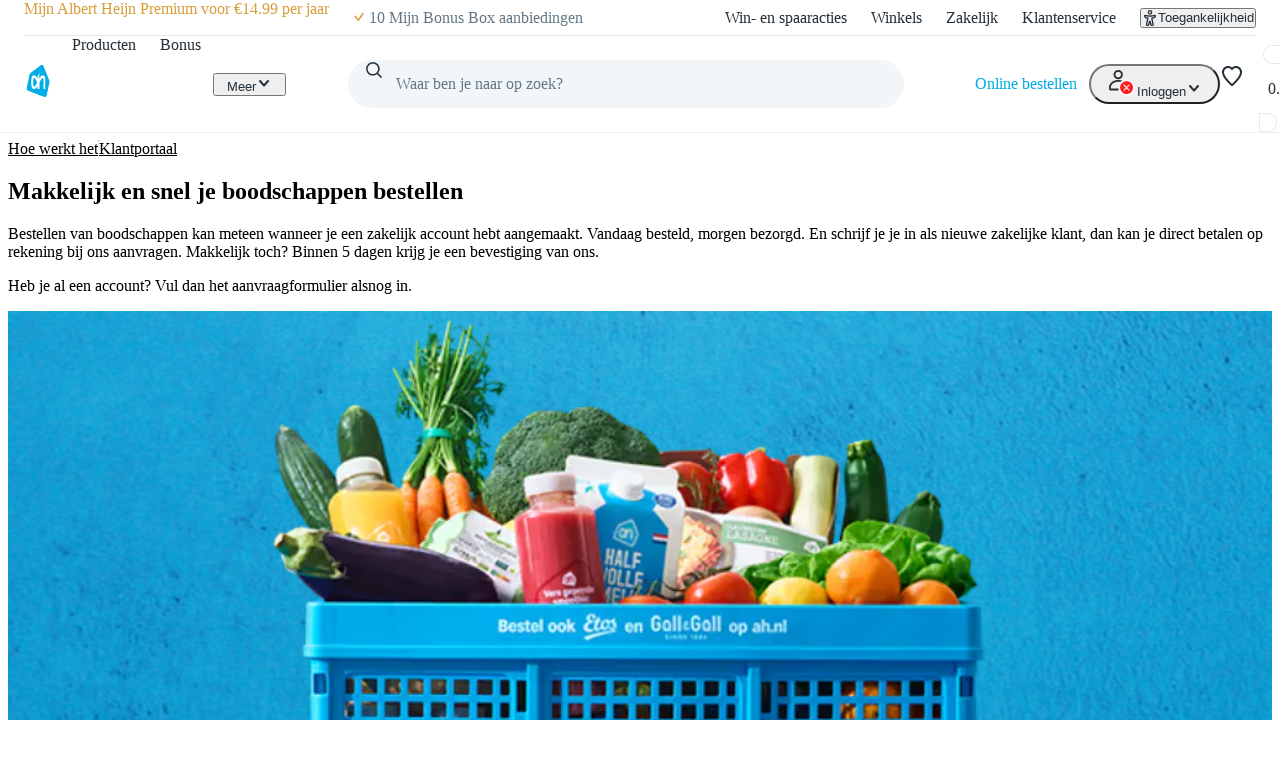

--- FILE ---
content_type: text/html; charset=utf-8
request_url: https://www.ah.nl/zakelijk/hoe-werkt-het
body_size: 62817
content:
<!DOCTYPE html><html lang="nl-NL" data-brand="ah" data-theme="light"><head><meta charSet="utf-8"/><meta name="viewport" content="width=device-width, initial-scale=1"/><link rel="preload" as="image" href="https://static.ah.nl/ah-static/images/ah-ui-bridge-components/logo/thuiswinkelwaarborg.svg"/><link rel="preload" as="image" href="https://static.ah.nl/ah-static/images/ah-ui-bridge-components/logo/thuiswinkelwaarborg-business.svg"/><link rel="stylesheet" href="https://static.ah.nl/ah-content/_next/static/css/b89b8eb4704b2d94.css" data-precedence="next"/><link rel="stylesheet" href="https://static.ah.nl/ah-content/_next/static/css/000ce317669f7bb1.css" data-precedence="next"/><link rel="stylesheet" href="https://static.ah.nl/ah-content/_next/static/css/249ffa99136bc4d4.css" data-precedence="next"/><link rel="stylesheet" href="https://static.ah.nl/ah-content/_next/static/css/d8df28d7f46a2e0a.css" data-precedence="next"/><link rel="stylesheet" href="https://static.ah.nl/ah-content/_next/static/css/3d9b085c91dd27ff.css" data-precedence="next"/><link rel="stylesheet" href="https://static.ah.nl/ah-content/_next/static/css/5ade02fff2075c89.css" data-precedence="next"/><link rel="stylesheet" href="https://static.ah.nl/ah-content/_next/static/css/e88e0b576dacff37.css" data-precedence="next"/><link rel="stylesheet" href="https://static.ah.nl/ah-content/_next/static/css/37dc77b254336f7c.css" data-precedence="next"/><link rel="stylesheet" href="https://static.ah.nl/ah-content/_next/static/css/b1051f48788c1132.css" data-precedence="next"/><link rel="stylesheet" href="https://static.ah.nl/ah-content/_next/static/css/abc22793c07f648c.css" data-precedence="next"/><link rel="stylesheet" href="https://static.ah.nl/ah-content/_next/static/css/431866a87b99d546.css" data-precedence="next"/><link rel="stylesheet" href="https://static.ah.nl/ah-content/_next/static/css/71a13a6674e87055.css" data-precedence="next"/><link rel="stylesheet" href="https://static.ah.nl/ah-content/_next/static/css/b85abe7a6590e228.css" data-precedence="next"/><link rel="stylesheet" href="https://static.ah.nl/ah-content/_next/static/css/aeecd63fed194ace.css" data-precedence="next"/><link rel="stylesheet" href="https://static.ah.nl/ah-content/_next/static/css/a2e4ce4aad60b9b6.css" data-precedence="next"/><link rel="stylesheet" href="https://static.ah.nl/ah-content/_next/static/css/76b8ba2c5cf21618.css" data-precedence="next"/><link rel="stylesheet" href="https://static.ah.nl/ah-content/_next/static/css/0c5bbd9548298316.css" data-precedence="next"/><link rel="stylesheet" href="https://static.ah.nl/ah-content/_next/static/css/34378f611c16f318.css" data-precedence="next"/><link rel="stylesheet" href="https://static.ah.nl/ah-content/_next/static/css/0811c34b0bebad2b.css" data-precedence="next"/><link rel="preload" as="script" fetchPriority="low" href="https://static.ah.nl/ah-content/_next/static/chunks/webpack-5fd1f5260b566e31.js"/><script src="https://static.ah.nl/ah-content/_next/static/chunks/6a797810-5478d7ae3b560467.js" async=""></script><script src="https://static.ah.nl/ah-content/_next/static/chunks/244-d6c2584f2e7fb46e.js" async=""></script><script src="https://static.ah.nl/ah-content/_next/static/chunks/main-app-176b9e7a6a054efd.js" async=""></script><script src="https://static.ah.nl/ah-content/_next/static/chunks/app/global-error-a3a65bd2c641a60e.js" async=""></script><script src="https://static.ah.nl/ah-content/_next/static/chunks/dcac5c9e-9e4c70ff8c791c75.js" async=""></script><script src="https://static.ah.nl/ah-content/_next/static/chunks/2ecfdea0-6c108ac7678ceca1.js" async=""></script><script src="https://static.ah.nl/ah-content/_next/static/chunks/596-43e63004b218c58d.js" async=""></script><script src="https://static.ah.nl/ah-content/_next/static/chunks/432-f7d233dff3c6db8c.js" async=""></script><script src="https://static.ah.nl/ah-content/_next/static/chunks/380-fec2f44d58a973b5.js" async=""></script><script src="https://static.ah.nl/ah-content/_next/static/chunks/296-aa5286a271ba1bbe.js" async=""></script><script src="https://static.ah.nl/ah-content/_next/static/chunks/app/layout-a5ad73e2ad5cfa6b.js" async=""></script><script src="https://static.ah.nl/ah-content/_next/static/chunks/ac60881a-17ceab6846d67290.js" async=""></script><script src="https://static.ah.nl/ah-content/_next/static/chunks/415-312e9f5d9ccc5be0.js" async=""></script><script src="https://static.ah.nl/ah-content/_next/static/chunks/app/%5B%5B...slug%5D%5D/page-7ade5beb7a9a56cd.js" async=""></script><script src="https://static.ah.nl/ah-content/_next/static/chunks/app/error-df2719035ffcb2e4.js" async=""></script><script src="https://static.ah.nl/ah-content/_next/static/chunks/app/not-found-09133e5a74b84139.js" async=""></script><link rel="preload" href="https://static.ah.nl/ah-content/_next/static/css/7dbe8e32f44ff2a6.css" as="style"/><link rel="preload" href="https://static.ah.nl/ah-content/_next/static/css/434172bfd396ec0f.css" as="style"/><link rel="preload" href="https://static.ah.nl/ah-static/assets/advertisement-v0.js" as="script"/><link rel="preload" href="https://www.googletagmanager.com/gtm.js?id=GTM-WQK8NCZ&amp;l=gtmdataLayer" as="script"/><meta name="app:id" content="ah-content"/><meta name="app:version" content="2.5.3"/><meta name="p:domain_verify" content="a7366f4463986084997d0fafd9be07f5"/><link rel="preconnect" href="https://static.ah.nl" crossorigin="anonymous"/><meta name="theme-color" content="#00ade6"/><link rel="shortcut icon" type="image/x-icon" href="https://static.ah.nl/ah-static/favicon/favicon.ico"/><link rel="icon" type="image/png" sizes="16x16" href="https://static.ah.nl/ah-static/favicon/favicon-16x16.png"/><link rel="icon" type="image/png" sizes="32x32" href="https://static.ah.nl/ah-static/favicon/favicon-32x32.png"/><link rel="icon" type="image/png" sizes="48x48" href="https://static.ah.nl/ah-static/favicon/favicon-48x48.png"/><link rel="icon" type="image/png" sizes="64x64" href="https://static.ah.nl/ah-static/favicon/favicon-64x64.png"/><link rel="icon" type="image/png" sizes="128x128" href="https://static.ah.nl/ah-static/favicon/favicon-128x128.png"/><link rel="icon" type="image/png" sizes="192x192" href="https://static.ah.nl/ah-static/favicon/favicon-192x192.png"/><link rel="apple-touch-icon" sizes="57x57" href="https://static.ah.nl/ah-static/favicon/apple-touch-icon-57x57.png"/><link rel="apple-touch-icon" sizes="60x60" href="https://static.ah.nl/ah-static/favicon/apple-touch-icon-60x60.png"/><link rel="apple-touch-icon" sizes="72x72" href="https://static.ah.nl/ah-static/favicon/apple-touch-icon-72x72.png"/><link rel="apple-touch-icon" sizes="76x76" href="https://static.ah.nl/ah-static/favicon/apple-touch-icon-76x76.png"/><link rel="apple-touch-icon" sizes="114x114" href="https://static.ah.nl/ah-static/favicon/apple-touch-icon-114x114.png"/><link rel="apple-touch-icon" sizes="120x120" href="https://static.ah.nl/ah-static/favicon/apple-touch-icon-120x120.png"/><link rel="apple-touch-icon" sizes="144x144" href="https://static.ah.nl/ah-static/favicon/apple-touch-icon-144x144.png"/><link rel="apple-touch-icon" sizes="152x152" href="https://static.ah.nl/ah-static/favicon/apple-touch-icon-152x152.png"/><link rel="apple-touch-icon" sizes="180x180" href="https://static.ah.nl/ah-static/favicon/apple-touch-icon-180x180.png"/><link rel="mask-icon" href="https://static.ah.nl/ah-static/favicon/safari-pinned-tab.svg" color="#00ade6"/><link rel="manifest" href="https://static.ah.nl/ah-static/favicon/nld/site.webmanifest"/><link rel="preload" href="https://static.ah.nl/ah-static/pantry/fonts/ah/hamburg-serial-xbold.woff2" as="font" crossorigin="anonymous" type="font/woff2"/><link rel="preload" href="https://static.ah.nl/ah-static/pantry/fonts/ah/hamburg-serial-bold.woff2" as="font" crossorigin="anonymous" type="font/woff2"/><link rel="preload" href="https://static.ah.nl/ah-static/pantry/fonts/ah/hamburg-serial-regular.woff2" as="font" crossorigin="anonymous" type="font/woff2"/><link rel="preconnect" href="https://www.google-analytics.com" crossorigin="anonymous"/><link rel="preconnect" href="https://www.google.com" crossorigin="anonymous"/><link rel="preconnect" href="https://googleads.g.doubleclick.net" crossorigin="anonymous"/><link rel="preconnect" href="https://deploy.mopinion.com" crossorigin="anonymous"/><title>Zo werkt zakelijk bestellen met uw AH Zakelijke account</title><meta name="description" content="Uitleg, voorbeelden en filmpjes over makkelijk en snel online zakelijk boodschappen bestellen, betalen en bezorgen met uw Albert Heijn Zakelijk account."/><meta name="robots" content="index, follow"/><link rel="canonical" href="https://www.ah.nl/zakelijk/hoe-werkt-het"/><meta property="og:title" content="Zo werkt zakelijk bestellen met uw AH Zakelijke account"/><meta property="og:description" content="Uitleg, voorbeelden en filmpjes over makkelijk en snel online zakelijk boodschappen bestellen, betalen en bezorgen met uw Albert Heijn Zakelijk account."/><meta property="og:url" content="https://www.ah.nl/zakelijk,hoe-werkt-het"/><meta property="og:image" content="https://static.ah.nl/images/logo-ah.png"/><meta property="og:type" content="website"/><meta name="twitter:card" content="summary_large_image"/><meta name="twitter:site" content="@albertheijn"/><meta name="twitter:title" content="Zo werkt zakelijk bestellen met uw AH Zakelijke account"/><meta name="twitter:description" content="Uitleg, voorbeelden en filmpjes over makkelijk en snel online zakelijk boodschappen bestellen, betalen en bezorgen met uw Albert Heijn Zakelijk account."/><meta name="twitter:image" content="https://static.ah.nl/images/logo-ah.png"/><script src="https://static.ah.nl/ah-content/_next/static/chunks/polyfills-42372ed130431b0a.js" noModule=""></script><script>(window[Symbol.for("ApolloSSRDataTransport")] ??= []).push({"rehydrate":{"_R_2tb_":{"data":undefined,"loading":false,"networkStatus":7,"called":false},"_R_2tbH1_":{"data":undefined,"loading":true,"networkStatus":1,"called":true},"_R_2tbH2_":{"data":undefined,"loading":true,"networkStatus":1,"called":true},"_R_2tbH3_":{"data":undefined,"loading":true,"networkStatus":1,"called":true},"_R_2tbH4_":{"data":undefined,"loading":true,"networkStatus":1,"called":true},"_R_2tbH5_":{"data":undefined,"loading":true,"networkStatus":1,"called":true},"_R_f9atb_":{"data":undefined,"loading":true,"networkStatus":1,"called":true},"_R_1mlf9atb_":{"data":undefined,"loading":true,"networkStatus":1,"called":true},"_R_7f9atb_":{"data":undefined,"loading":false,"networkStatus":7,"called":false},"_R_7f9atbH1_":{"data":undefined,"loading":true,"networkStatus":1,"called":true},"_R_1pf9atb_":{"data":undefined,"loading":true,"networkStatus":1,"called":true},"_R_5pf9atb_":{"data":undefined,"loading":true,"networkStatus":1,"called":true},"_R_29f9atb_":{"data":undefined,"loading":true,"networkStatus":1,"called":true},"_R_1tn9atb_":{"data":undefined,"loading":true,"networkStatus":1,"called":true},"_R_5tn9atb_":{"data":undefined,"loading":true,"networkStatus":1,"called":true},"_R_2dn9atb_":{"data":undefined,"loading":true,"networkStatus":1,"called":true},"_R_qnpfctb_":{"data":undefined,"loading":true,"networkStatus":1,"called":true},"_R_qnpfctbH1_":{"data":undefined,"loading":true,"networkStatus":1,"called":true},"_R_1qnpfctb_":{"data":undefined,"loading":false,"networkStatus":7,"called":false},"_R_1nqnpfctbH1_":{"data":undefined,"loading":false,"networkStatus":7,"called":false},"_R_2nqnpfctb_":{"data":undefined,"loading":true,"networkStatus":1,"called":true},"_R_nqnpfctb_":{"data":undefined,"loading":true,"networkStatus":1,"called":true}},"events":[]})</script></head><body><div hidden=""><!--$--><!--/$--></div><div id="sitespect-body-start" hidden=""> </div><header id="header" class="design-tokens_designTokens__BBrPV" data-brand="ah"><a class="link-button_root__BP4X8 nav-skip_navSkip__3j7Id" href="#start-of-content" data-testid="nav-skip"><span class="typography_typography__av9vU typography_body-strong__znhkl typography_align-left__9ZNBM link-button_text__n2JTA">Ga naar hoofdinhoud</span></a><a class="link-button_root__BP4X8 nav-skip_navSkip__3j7Id" href="#navigation-search-input" data-testid="nav-skip"><span class="typography_typography__av9vU typography_body-strong__znhkl typography_align-left__9ZNBM link-button_text__n2JTA">Ga naar zoeken</span></a><div class="header-layout-container_placeholder__eL3r6"></div><div class="header-layout-container_root__6VVoy"><!--$?--><template id="B:0"></template><div class="top-bar_root__4EFUi"><div class="top-bar_bar__n3UrC"><menu class="top-bar_list__RpoiE" data-testid="usps-list"><li class="top-bar_item__MZ2tA"><a class="link-button_root__BP4X8 top-bar_title__vzLwH" title="" aria-label="" href=""><span class="typography_typography__av9vU typography_subtext-strong__ncFpr typography_align-left__9ZNBM link-button_text__n2JTA" data-testid="usps-title"></span></a></li></menu><menu class="top-bar_links__dO20Z" data-testid="top-bar-links"><li class="top-bar_item__MZ2tA"><a class="link-button_root__BP4X8 top-bar-link_link__zrz0k" title="Win- en spaaracties" href="/acties"><span class="typography_typography__av9vU typography_subtext-regular__25JDG typography_align-left__9ZNBM link-button_text__n2JTA top-bar-link_text__s7q5V">Win- en spaaracties</span></a></li><li class="top-bar_item__MZ2tA"><a class="link-button_root__BP4X8 top-bar-link_link__zrz0k" title="Winkels" href="/winkels"><span class="typography_typography__av9vU typography_subtext-regular__25JDG typography_align-left__9ZNBM link-button_text__n2JTA top-bar-link_text__s7q5V">Winkels</span></a></li><li class="top-bar_item__MZ2tA"><a class="link-button_root__BP4X8 top-bar-link_link__zrz0k" title="Zakelijk" href="/zakelijk"><span class="typography_typography__av9vU typography_subtext-regular__25JDG typography_align-left__9ZNBM link-button_text__n2JTA top-bar-link_text__s7q5V">Zakelijk</span></a></li><li class="top-bar_item__MZ2tA"><a class="link-button_root__BP4X8 top-bar-link_link__zrz0k" title="Klantenservice" href="/klantenservice"><span class="typography_typography__av9vU typography_subtext-regular__25JDG typography_align-left__9ZNBM link-button_text__n2JTA top-bar-link_text__s7q5V">Klantenservice</span></a></li><li class="top-bar_item__MZ2tA"><div class="popover_root__Z2oG_"><button class="link-button_root__BP4X8 link-button_button__DfzW0 link-button_regular__Y0inH accessibility-button_button__FfTad" type="button" title="Toegankelijkheid"><svg xmlns="http://www.w3.org/2000/svg" viewBox="0 0 24 24" height="16" width="16" fill="currentColor"><path d="M15.5 3.5a3.5 3.5 0 1 1-7 0 3.5 3.5 0 0 1 7 0m-2 0a1.5 1.5 0 1 0-3 0 1.5 1.5 0 0 0 3 0"></path><path d="M21 9.03a1.833 1.833 0 0 0-2.218-1.792l-1.367.293a25.8 25.8 0 0 1-10.83 0l-1.352-.29A1.846 1.846 0 0 0 3 9.048a3.54 3.54 0 0 0 2.632 3.42l2.035.54-1.878 8.565A2 2 0 0 0 7.743 24h1.83c.605 0 1.132-.415 1.275-1.003l.91-3.753.91 3.753c.142.588.67 1.003 1.275 1.003h1.816a2 2 0 0 0 1.954-2.426l-1.861-8.545 2.468-.595A3.5 3.5 0 0 0 21 9.03m-3.166.457 1.151-.247a1.5 1.5 0 0 1-1.134 1.25l-2.772.668a1.68 1.68 0 0 0-1.248 1.99L15.76 22h-1.276l-1.155-4.764a1.616 1.616 0 0 0-3.141 0L9.032 22h-1.29l1.953-8.905a1.636 1.636 0 0 0-1.18-1.932l-2.37-.629A1.54 1.54 0 0 1 5.011 9.24l1.154.247c3.846.824 7.822.824 11.668 0Z"></path></svg><span class="typography_typography__av9vU typography_subtext-regular__25JDG typography_align-left__9ZNBM link-button_text__n2JTA accessibility-button_text__pY8_l">Toegankelijkheid</span></button></div></li></menu></div></div><!--/$--><div class="header-container_desktop__Q32cx"><nav class="header-default_container__suAPP"><a class="link-button_root__BP4X8 nav-logo_navLogo___R3J2" aria-label="Ga naar Albert Heijn home pagina" title="Ga naar Albert Heijn home pagina" href="/" data-testid="nav-logo"><img src="https://static.ah.nl/ah-static/images/ah-ui-bridge-components/logo/logo-ah.svg" alt="Ga naar Albert Heijn home pagina" class="nav-logo_logo__XFsGY" height="24" width="24"/></a><menu class="header-default_mainMenu__l0_wH"><li class="" data-testid="navigation-products"><a class="link-button_root__BP4X8 menu-item-component_mainMenuItemAnchor__RgNFa" href="/producten"><span class="typography_typography__av9vU typography_body-regular__jLOR_ typography_align-left__9ZNBM link-button_text__n2JTA menu-item-component_mainMenuItemAnchorText__vokLQ">Producten</span></a></li><li class=""><a class="link-button_root__BP4X8 menu-item-component_mainMenuItemAnchor__RgNFa" href="/bonus"><span class="typography_typography__av9vU typography_body-regular__jLOR_ typography_align-left__9ZNBM link-button_text__n2JTA menu-item-component_mainMenuItemAnchorText__vokLQ">Bonus</span></a></li><li><a class="link-button_root__BP4X8 header-button_mainMenuItemAnchor__vREsk" href="/allerhande" data-testid="navigation-recipes"><span class="typography_typography__av9vU typography_body-regular__jLOR_ typography_align-left__9ZNBM link-button_text__n2JTA header-button_mainMenuItemAnchorText__bKJ3G">Recepten</span><svg xmlns="http://www.w3.org/2000/svg" viewBox="0 0 16 16" height="16" width="16" fill="currentColor" class=""><path d="M12.707 5.32c.39.426.39 1.117 0 1.543L8 12 3.293 6.863a1.163 1.163 0 0 1 0-1.543.942.942 0 0 1 1.414 0L8 8.913l3.293-3.593a.942.942 0 0 1 1.414 0"></path></svg></a><div class="mega-menu-overlay_megaMenuOverlay__j__js"><div class="mega-menu-overlay_megaMenuContentWrapper__FfZO8"><!--$?--><template id="B:1"></template><!--/$--></div><div role="presentation" class="mega-menu-overlay_megaMenuBackDrop__VjH67"></div></div></li><li class="menu-dropdown_menuDropdown__wRa3R" data-testid="menu-dropdown-button"><button class="link-button_root__BP4X8 link-button_button__DfzW0 link-button_regular__Y0inH menu-dropdown_menuDropdownButton__05mMz" type="button" tabindex="0" aria-label="Meer" aria-expanded="false"><span class="typography_typography__av9vU typography_body-regular__jLOR_ typography_align-left__9ZNBM link-button_text__n2JTA menu-dropdown_menuDropdownButtonText__0aA4n">Meer</span><svg xmlns="http://www.w3.org/2000/svg" viewBox="0 0 16 16" height="16" width="16" fill="currentColor" class="menu-dropdown_menuDropdownIcon__7FaKT"><path d="M12.707 5.32c.39.426.39 1.117 0 1.543L8 12 3.293 6.863a1.163 1.163 0 0 1 0-1.543.942.942 0 0 1 1.414 0L8 8.913l3.293-3.593a.942.942 0 0 1 1.414 0"></path></svg></button><div class="menu-dropdown_menuDropdownMountPoint__dOoda" aria-hidden="true"><menu class="menu-dropdown_menuDropdownList__UipCz"><li class="menu-item-component_secondaryMenuItem__708vu menu-item-component_secondaryMenuItemRecipes__bkVb5"><a class="link-button_root__BP4X8 menu-item-component_secondaryMenuItemAnchor___RaoE" href="/allerhande"><span class="typography_typography__av9vU typography_body-regular__jLOR_ typography_align-left__9ZNBM link-button_text__n2JTA">Recepten</span></a></li><li class="menu-item-component_secondaryMenuItem__708vu"><a class="link-button_root__BP4X8 menu-item-component_secondaryMenuItemAnchor___RaoE" href="https://voordeelshop.ah.nl?ah_medium=www.ah.nl&amp;ah_source=header&amp;ah_campaign=na"><span class="typography_typography__av9vU typography_body-regular__jLOR_ typography_align-left__9ZNBM link-button_text__n2JTA">AH Voordeelshop</span></a></li></menu></div></li></menu><div class="header-default_searchContainer__0p5_G"><form class="search_root__ZoviE" method="post"><div class="search_compact___LJHj" data-testid="navigation-search"><input id="navigation-search-input" type="search" autoComplete="off" class="search_input__JSoeT" placeholder="Waar ben je naar op zoek?" aria-label="Waar ben je naar op zoek?" value=""/><button class="link-button_root__BP4X8 link-button_button__DfzW0 link-button_regular__Y0inH search_closeButton__MtOFb" type="button" aria-label="Sluiten"><svg xmlns="http://www.w3.org/2000/svg" viewBox="0 0 16 16" height="16" width="16" fill="currentColor"><path d="M10.68 12.707c-.426.39-1.117.39-1.543 0L4 8l5.137-4.707a1.163 1.163 0 0 1 1.543 0 .942.942 0 0 1 0 1.414L7.087 8l3.593 3.293a.942.942 0 0 1 0 1.414"></path></svg></button><button class="link-button_root__BP4X8 link-button_button__DfzW0 link-button_regular__Y0inH search_iconButton__Xdarb" type="submit" aria-label="Zoeken" tabindex="-1"><svg xmlns="http://www.w3.org/2000/svg" viewBox="0 0 24 24" height="18" width="18" fill="currentColor"><path d="M10.5 1.5a9 9 0 1 0 5.618 16.032l4.675 4.675a1 1 0 0 0 1.414-1.414l-4.675-4.675A9 9 0 0 0 10.5 1.5m-7 9a7 7 0 1 1 14 0 7 7 0 0 1-14 0"></path></svg></button><button class="link-button_root__BP4X8 link-button_button__DfzW0 link-button_regular__Y0inH search_submitButton__kEx2x" type="submit" aria-label="Zoekenopdracht bevestigen"><svg xmlns="http://www.w3.org/2000/svg" viewBox="0 0 24 24" height="24" width="24" fill="currentColor"><path d="M10.5 1.5a9 9 0 1 0 5.618 16.032l4.675 4.675a1 1 0 0 0 1.414-1.414l-4.675-4.675A9 9 0 0 0 10.5 1.5m-7 9a7 7 0 1 1 14 0 7 7 0 0 1-14 0"></path></svg></button></div><div class="suggestions_suggestionsContainer__mPIzg suggestions_compact__j_Gor"><div class="suggestions_wrapper__5K08S"></div></div></form><div class="search_backdrop__lhUqO"></div></div><div class="header-default_personalNav__VeMtZ"><menu class="header-default_personalNavMenu__ObRvk"><li class="menu-item-component_orderLink__H5jmj" data-testid="navigation-currentOrder"><a class="link-button_root__BP4X8 menu-item-component_orderLinkAnchor__Cr9xx" href="/kies-een-moment"><span class="typography_typography__av9vU typography_body-regular__jLOR_ typography_align-left__9ZNBM link-button_text__n2JTA menu-item-component_orderLinkAnchorText__qv_j7">Online bestellen</span></a></li><li class="menu-dropdown_personalNavMenu__NIWMw menu-dropdown_menuDropdown__wRa3R" data-testid="menu-dropdown-button"><button class="link-button_root__BP4X8 link-button_button__DfzW0 link-button_regular__Y0inH icon-button_root__MrwUw icon-button_hasContent__M3YSx" type="button" tabindex="0" aria-label="Inloggen" aria-expanded="false"><svg xmlns="http://www.w3.org/2000/svg" height="24" width="24" class="icon-button_icon__yIJV9 user-icon_userIcon__S0cAP" fill="currentColor" viewBox="0 0 30 29"><title>Logged out User</title><path fill="#303030" fill-rule="evenodd" d="M9 6c0-1.65685 1.3431-3 3-3s3 1.34315 3 3-1.3431 3-3 3-3-1.34315-3-3Zm3-5C9.23858 1 7 3.23858 7 6s2.23858 5 5 5c2.7614 0 5-2.23858 5-5s-2.2386-5-5-5ZM4 20c0-1.8173.94196-3.369 2.45-4.5 1.51795-1.1385 3.5549-1.8 5.55-1.8 1.9951 0 4.032.6615 5.55 1.8C19.058 16.631 20 18.1827 20 20v1H4v-1Zm8-8.3c-2.40491 0-4.86795.7885-6.75 2.2C3.35804 15.319 2 17.4173 2 20v1c0 .5273.18011 1.0443.56789 1.4321C2.95567 22.8199 3.47275 23 4 23h16c.5272 0 1.0443-.1801 1.4321-.5679C21.8199 22.0443 22 21.5273 22 21v-1c0-2.5827-1.358-4.681-3.25-6.1-1.882-1.4115-4.3451-2.2-6.75-2.2Z" clip-rule="evenodd"></path><circle cx="21" cy="20" r="8" fill="#FF1F1F" stroke="#fff" stroke-width="2"></circle><path fill="#FF1F1F" d="M16.625 15.625h8.75v8.75h-8.75z"></path><path fill="#fff" d="M18.6523 16.8789c-.2135-.2135-.5598-.2135-.7734 0-.2135.2136-.2135.5599 0 .7734L20.2266 20l-2.3477 2.3477c-.2135.2135-.2135.5598 0 .7734.2136.2135.5599.2135.7734 0L21 20.7734l2.3477 2.3477c.2135.2135.5598.2135.7734 0 .2135-.2136.2135-.5599 0-.7734L21.7734 20l2.3477-2.3477c.2135-.2135.2135-.5598 0-.7734-.2136-.2135-.5599-.2135-.7734 0L21 19.2266l-2.3477-2.3477Z"></path></svg><span class="typography_typography__av9vU typography_body-regular__jLOR_ typography_align-left__9ZNBM link-button_text__n2JTA icon-button_text__RPFXe">Inloggen</span><svg xmlns="http://www.w3.org/2000/svg" viewBox="0 0 16 16" height="16" width="16" fill="currentColor" class="header-default_caret__q1DKw"><path d="M12.707 5.32c.39.426.39 1.117 0 1.543L8 12 3.293 6.863a1.163 1.163 0 0 1 0-1.543.942.942 0 0 1 1.414 0L8 8.913l3.293-3.593a.942.942 0 0 1 1.414 0"></path></svg></button><div class="menu-dropdown_menuDropdownMountPoint__dOoda" aria-hidden="true"><menu class="menu-dropdown_menuDropdownList__UipCz"><li class="menu-item-component_secondaryMenuItem__708vu"><a class="link-button_root__BP4X8 menu-item-component_secondaryMenuItemAnchor___RaoE" href="/mijn/dashboard"><svg xmlns="http://www.w3.org/2000/svg" viewBox="0 0 24 24" height="24" width="24" fill="currentColor" class="menu-item-component_menuItemIcon__15lWV"><path d="M9 6a3 3 0 1 1 6 0 3 3 0 0 1-6 0m3-5a5 5 0 1 0 0 10 5 5 0 0 0 0-10M4 20c0-1.817.942-3.369 2.45-4.5 1.518-1.139 3.555-1.8 5.55-1.8s4.032.662 5.55 1.8C19.058 16.631 20 18.183 20 20v1H4zm8-8.3c-2.405 0-4.868.789-6.75 2.2C3.358 15.319 2 17.417 2 20v1c0 .527.18 1.044.568 1.432S3.473 23 4 23h16c.527 0 1.044-.18 1.432-.568S22 21.527 22 21v-1c0-2.583-1.358-4.681-3.25-6.1-1.882-1.412-4.345-2.2-6.75-2.2"></path></svg><span class="typography_typography__av9vU typography_body-regular__jLOR_ typography_align-left__9ZNBM link-button_text__n2JTA">Mijn account</span></a></li><li class="menu-item-component_secondaryMenuItem__708vu"><a class="link-button_root__BP4X8 menu-item-component_secondaryMenuItemAnchor___RaoE" href="/favorieten"><svg xmlns="http://www.w3.org/2000/svg" viewBox="0 0 24 24" height="24" width="24" fill="currentColor" class="menu-item-component_menuItemIcon__15lWV"><path d="M8.1 4C5.852 4 4 5.852 4 8.1c0 1.543.858 3.335 1.838 4.842a21 21 0 0 0 1.859 2.438l.028.031.007.007v.001l.01.01.021.024.035.04a65 65 0 0 0 .628.703c.41.456.964 1.061 1.537 1.666.576.607 1.16 1.2 1.636 1.635q.23.21.401.35.17-.14.401-.35a35 35 0 0 0 1.636-1.635 91 91 0 0 0 2.029-2.215l.136-.154.035-.04.025-.028.013-.014.007-.008.029-.03q.038-.041.116-.128a20 20 0 0 0 1.737-2.269C19.14 11.49 20 9.697 20 8.1 20 5.852 18.148 4 15.9 4c-1.26 0-2.388.632-3.126 1.533L12 6.48l-.774-.946C10.488 4.632 9.359 4 8.1 4m9.64 12.773-.039.044a69 69 0 0 1-.641.718 93 93 0 0 1-1.572 1.703 37 37 0 0 1-1.736 1.734c-.262.24-.52.46-.749.627a3 3 0 0 1-.375.236A1.4 1.4 0 0 1 12 22c-.29 0-.524-.112-.628-.165a3 3 0 0 1-.375-.236 9 9 0 0 1-.749-.627 37 37 0 0 1-1.736-1.734A93 93 0 0 1 6.3 16.817l-.037-.042-.005-.006-.005-.005-.039-.043a20 20 0 0 1-.614-.72 23 23 0 0 1-1.437-1.968C3.142 12.465 2 10.257 2 8.1 2 4.748 4.748 2 8.1 2c1.52 0 2.874.594 3.9 1.475C13.026 2.594 14.38 2 15.9 2 19.252 2 22 4.748 22 8.1c0 2.205-1.14 4.412-2.164 5.973a22 22 0 0 1-1.919 2.506l-.138.152zl-.002.001Z"></path></svg><span class="typography_typography__av9vU typography_body-regular__jLOR_ typography_align-left__9ZNBM link-button_text__n2JTA">Favoriete lijstjes</span></a></li><li class="menu-item-component_secondaryMenuItem__708vu"><a class="link-button_root__BP4X8 menu-item-component_secondaryMenuItemAnchor___RaoE" href="/producten/eerder-gekocht"><svg xmlns="http://www.w3.org/2000/svg" viewBox="0 0 24 24" height="24" width="24" fill="currentColor" class="menu-item-component_menuItemIcon__15lWV"><path d="M9.821 5c0-1.09.901-2 2.044-2s2.045.91 2.045 2zm-2 0H6.524a3 3 0 0 0-2.976 2.622l-1.522 12A3 3 0 0 0 5.002 23H6.95a3.46 3.46 0 0 1-.629-2h-1.32a1 1 0 0 1-.991-1.126l1.522-12A1 1 0 0 1 6.524 7h10.683a1 1 0 0 1 .992.874l.036.288c.795.33 1.53.776 2.183 1.317l-.235-1.857A3 3 0 0 0 17.207 5H15.91c0-2.223-1.825-4-4.045-4S7.821 2.777 7.821 5m4.45 12a1 1 0 0 1 1 1v3.4a1 1 0 0 1-1 1h-3.45a1 1 0 1 1 0-2h.561A7 7 0 0 1 7.821 16c0-3.866 3.202-7 7.089-7s7.089 3.134 7.089 7c0 3.509-2.611 6.425-6.041 6.89a1 1 0 0 1-.27-1.98c2.456-.335 4.31-2.419 4.31-4.91 0-2.734-2.278-5-5.088-5s-5.09 2.266-5.09 5a5 5 0 0 0 1.45 3.514V18a1 1 0 0 1 1-1Z"></path></svg><span class="typography_typography__av9vU typography_body-regular__jLOR_ typography_align-left__9ZNBM link-button_text__n2JTA">Eerder gekocht</span></a></li><li class="menu-item-component_secondaryMenuItem__708vu"><a class="link-button_root__BP4X8 menu-item-component_secondaryMenuItemAnchor___RaoE" href="/mijnbestellingen"><svg xmlns="http://www.w3.org/2000/svg" viewBox="0 0 24 24" height="24" width="24" fill="currentColor" class="menu-item-component_menuItemIcon__15lWV"><path d="M6.969 7.62a1 1 0 0 1 .366-1.365l8.66-5a1 1 0 0 1 1.366.366l5 8.66a1 1 0 0 1-.366 1.366l-8.66 5a1 1 0 0 1-1.366-.366zm9.16-4.133-6.928 4 4 6.928 6.928-4z"></path><path d="M11.188 16.929a3 3 0 0 1 2.499.67l8.808-5.086a1 1 0 1 1 1 1.732l-8.808 5.085a3.001 3.001 0 1 1-5.231-1.401L2.68 6.192l-1.615.097a1 1 0 0 1-.12-1.997l2.232-.134a1 1 0 0 1 .926.499zm-.317 3.45a1 1 0 1 0 1.732-1 1 1 0 0 0-1.732 1"></path></svg><span class="typography_typography__av9vU typography_body-regular__jLOR_ typography_align-left__9ZNBM link-button_text__n2JTA">Mijn bestellingen</span></a></li><li class="menu-item-component_secondaryMenuItem__708vu"><a class="link-button_root__BP4X8 menu-item-component_secondaryMenuItemAnchor___RaoE" href="/premium"><svg xmlns="http://www.w3.org/2000/svg" viewBox="0 0 24 24" height="24" width="24" fill="currentColor" class="menu-item-component_menuItemIcon__15lWV"><path d="M4.637 4.73A1 1 0 0 0 3 5.5v13a1 1 0 0 0 1 1h16a1 1 0 0 0 1-1v-13a1 1 0 0 0-1.637-.77L15.63 7.813l-2.912-3.01a1 1 0 0 0-1.438 0L8.37 7.815 4.637 4.729ZM19 13.5H5V7.624l2.807 2.32a1 1 0 0 0 1.356-.075L12 6.938l2.837 2.931a1 1 0 0 0 1.356.075L19 7.624zm-14 2h14v2H5z"></path></svg><span class="typography_typography__av9vU typography_body-regular__jLOR_ typography_align-left__9ZNBM link-button_text__n2JTA">Mijn Albert Heijn Premium</span></a></li><li class="menu-item-component_secondaryMenuItem__708vu"><a class="link-button_root__BP4X8 menu-item-component_secondaryMenuItemAnchor___RaoE" href="/bezorgbundel"><svg xmlns="http://www.w3.org/2000/svg" viewBox="0 0 24 24" height="24" width="24" fill="currentColor" class="menu-item-component_menuItemIcon__15lWV"><path d="M0 4c0-.986.784-2 2-2h10c.527 0 1.044.18 1.432.568S14 3.473 14 4v2h4.9c.53 0 1.196.19 1.632.845l.003.005 2.897 4.395.002.003c.233.35.566.953.566 1.652V17c0 .527-.18 1.044-.568 1.432S22.527 19 22 19h-.335a3.5 3.5 0 0 1-6.914.1H9.75a3.501 3.501 0 0 1-6.898 0H2c-.986 0-2-.784-2-2zm3.091 13.1a3.5 3.5 0 0 1 6.418 0H12V4H2v13.1zM22 17v-4.1a.6.6 0 0 0-.053-.216 2 2 0 0 0-.18-.33l-.002-.004L18.898 8H14v9.1h.991a3.501 3.501 0 0 1 6.372-.1zm-3.132-9.045-.003-.005.035-.023.8-.527-.8.533zM18.2 17a1.5 1.5 0 1 0 0 3 1.5 1.5 0 0 0 0-3M4.8 18.5a1.5 1.5 0 1 0 3 0 1.5 1.5 0 0 0-3 0"></path></svg><span class="typography_typography__av9vU typography_body-regular__jLOR_ typography_align-left__9ZNBM link-button_text__n2JTA">Bezorgbundel</span></a></li><li class="menu-item-component_secondaryMenuItem__708vu" data-testid="navigation-login"><button class="link-button_root__BP4X8 link-button_button__DfzW0 link-button_regular__Y0inH menu-item-component_secondaryMenuItemAnchor___RaoE" type="button"><svg xmlns="http://www.w3.org/2000/svg" viewBox="0 0 24 24" height="24" width="24" fill="currentColor" class="menu-item-component_menuItemIcon__15lWV"><path d="M21 2a1 1 0 0 1 1 1v18a1 1 0 0 1-1 1H3a1 1 0 0 1-1-1v-2a1 1 0 1 1 2 0v1h16V4H4v1a1 1 0 0 1-2 0V3a1 1 0 0 1 1-1z"></path><path d="M3.004 13.007a1 1 0 1 1 0-2h11.585l-2.542-2.543A1 1 0 1 1 13.46 7.05l4.242 4.243a1 1 0 0 1 0 1.414L13.46 16.95a1 1 0 0 1-1.414-1.414l2.528-2.529z"></path></svg><span class="typography_typography__av9vU typography_body-regular__jLOR_ typography_align-left__9ZNBM link-button_text__n2JTA">Inloggen</span></button></li></menu></div></li></menu><a class="link-button_root__BP4X8 icon-button_root__MrwUw" href="/favorieten" aria-label="Favorieten"><svg xmlns="http://www.w3.org/2000/svg" viewBox="0 0 24 24" height="24" width="24" fill="currentColor" class="icon-button_icon__yIJV9"><path d="M8.1 4C5.852 4 4 5.852 4 8.1c0 1.543.858 3.335 1.838 4.842a21 21 0 0 0 1.859 2.438l.028.031.007.007v.001l.01.01.021.024.035.04a65 65 0 0 0 .628.703c.41.456.964 1.061 1.537 1.666.576.607 1.16 1.2 1.636 1.635q.23.21.401.35.17-.14.401-.35a35 35 0 0 0 1.636-1.635 91 91 0 0 0 2.029-2.215l.136-.154.035-.04.025-.028.013-.014.007-.008.029-.03q.038-.041.116-.128a20 20 0 0 0 1.737-2.269C19.14 11.49 20 9.697 20 8.1 20 5.852 18.148 4 15.9 4c-1.26 0-2.388.632-3.126 1.533L12 6.48l-.774-.946C10.488 4.632 9.359 4 8.1 4m9.64 12.773-.039.044a69 69 0 0 1-.641.718 93 93 0 0 1-1.572 1.703 37 37 0 0 1-1.736 1.734c-.262.24-.52.46-.749.627a3 3 0 0 1-.375.236A1.4 1.4 0 0 1 12 22c-.29 0-.524-.112-.628-.165a3 3 0 0 1-.375-.236 9 9 0 0 1-.749-.627 37 37 0 0 1-1.736-1.734A93 93 0 0 1 6.3 16.817l-.037-.042-.005-.006-.005-.005-.039-.043a20 20 0 0 1-.614-.72 23 23 0 0 1-1.437-1.968C3.142 12.465 2 10.257 2 8.1 2 4.748 4.748 2 8.1 2c1.52 0 2.874.594 3.9 1.475C13.026 2.594 14.38 2 15.9 2 19.252 2 22 4.748 22 8.1c0 2.205-1.14 4.412-2.164 5.973a22 22 0 0 1-1.919 2.506l-.138.152zl-.002.001Z"></path></svg></a><div class="navigation-basket_navigationBasket__VR1db"><div class="nav-basket_root__u93V5"><a class="link-button_root__BP4X8 icon-button_root__MrwUw icon-button_hasContent__M3YSx icon-button_outline__rHAUa nav-basket_button__TXH_h" href="/mijnlijst" aria-label="Naar winkelmand, Totaalbedrag winkelmand €0.00" data-testid="navigation-shoppingList"><svg xmlns="http://www.w3.org/2000/svg" viewBox="0 0 24 24" height="24" width="24" fill="currentColor" class="icon-button_icon__yIJV9"><path d="M7.414 7h9.171l-3.293-3.293a1 1 0 0 1 1.415-1.414L19.414 7h1.637c.654 0 1.239.293 1.599.797.344.481.437 1.094.265 1.67l-2.282 10.236v.002A2.925 2.925 0 0 1 17.762 22H6.2a2.925 2.925 0 0 1-2.87-2.295v-.002L1.038 9.427l-.011-.055C.844 8.258 1.6 7 3.01 7h1.574l4.707-4.707a1 1 0 0 1 1.415 1.414zM3 9.032l2.283 10.239v.003c.095.43.472.726.918.726h11.561a.925.925 0 0 0 .917-.726v-.003L20.97 9H3.002A.1.1 0 0 0 3 9.032"></path></svg><div class="nav-basket_priceWrapper__hXTfP"><p class="typography_typography__av9vU typography_subtext-strong__ncFpr typography_align-left__9ZNBM nav-basket_price__9b9_X">0.00</p></div></a><div class="nav-basket_srOnly__kGThd" aria-live="polite"><p class="typography_typography__av9vU typography_body-regular__jLOR_ typography_align-left__9ZNBM">Totaalbedrag winkelmand €0.00</p></div></div></div></div></nav></div><div class="header-container_mobile__JIiJL"><nav class="header-compact_navBar__qgH2A"><div class="nav-bar-slot_root__NvXJf"><button class="link-button_root__BP4X8 link-button_button__DfzW0 link-button_regular__Y0inH header-compact_toggle__fCIpZ" type="button" aria-label="Open menu"><div class="header-compact_toggleBars__x3tBJ"><span class="header-compact_toggleBar1__Z3QfW"></span><span class="header-compact_toggleBar2__9IbSc"></span><span class="header-compact_toggleBar3__dK6vN"></span><span class="header-compact_toggleBar4__u9seg"></span><p class="typography_typography__av9vU typography_subtext-regular__25JDG typography_align-left__9ZNBM header-compact_toggleText__ZuZhw">menu</p></div></button></div><div class="nav-bar-slot_root__NvXJf"><a class="link-button_root__BP4X8 header-compact_logo__j4uP6 nav-logo_navLogo___R3J2" aria-label="Ga naar Albert Heijn home pagina" title="Ga naar Albert Heijn home pagina" href="/" data-testid="nav-logo"><img src="https://static.ah.nl/ah-static/images/ah-ui-bridge-components/logo/logo-ah.svg" alt="Ga naar Albert Heijn home pagina" class="nav-logo_logo__XFsGY" height="24" width="24"/></a></div><div class="nav-bar-slot_root__NvXJf nav-bar-slot_alignRight__fcnKv"><button class="link-button_root__BP4X8 link-button_button__DfzW0 link-button_regular__Y0inH icon-button_root__MrwUw" type="button" aria-label="Inloggen"><svg xmlns="http://www.w3.org/2000/svg" height="24" width="24" class="icon-button_icon__yIJV9 user-icon_userIcon__S0cAP" fill="currentColor" viewBox="0 0 30 29"><title>Logged out User</title><path fill="#303030" fill-rule="evenodd" d="M9 6c0-1.65685 1.3431-3 3-3s3 1.34315 3 3-1.3431 3-3 3-3-1.34315-3-3Zm3-5C9.23858 1 7 3.23858 7 6s2.23858 5 5 5c2.7614 0 5-2.23858 5-5s-2.2386-5-5-5ZM4 20c0-1.8173.94196-3.369 2.45-4.5 1.51795-1.1385 3.5549-1.8 5.55-1.8 1.9951 0 4.032.6615 5.55 1.8C19.058 16.631 20 18.1827 20 20v1H4v-1Zm8-8.3c-2.40491 0-4.86795.7885-6.75 2.2C3.35804 15.319 2 17.4173 2 20v1c0 .5273.18011 1.0443.56789 1.4321C2.95567 22.8199 3.47275 23 4 23h16c.5272 0 1.0443-.1801 1.4321-.5679C21.8199 22.0443 22 21.5273 22 21v-1c0-2.5827-1.358-4.681-3.25-6.1-1.882-1.4115-4.3451-2.2-6.75-2.2Z" clip-rule="evenodd"></path><circle cx="21" cy="20" r="8" fill="#FF1F1F" stroke="#fff" stroke-width="2"></circle><path fill="#FF1F1F" d="M16.625 15.625h8.75v8.75h-8.75z"></path><path fill="#fff" d="M18.6523 16.8789c-.2135-.2135-.5598-.2135-.7734 0-.2135.2136-.2135.5599 0 .7734L20.2266 20l-2.3477 2.3477c-.2135.2135-.2135.5598 0 .7734.2136.2135.5599.2135.7734 0L21 20.7734l2.3477 2.3477c.2135.2135.5598.2135.7734 0 .2135-.2136.2135-.5599 0-.7734L21.7734 20l2.3477-2.3477c.2135-.2135.2135-.5598 0-.7734-.2136-.2135-.5599-.2135-.7734 0L21 19.2266l-2.3477-2.3477Z"></path></svg></button><a class="link-button_root__BP4X8 icon-button_root__MrwUw" href="/favorieten" aria-label="Favoriete lijstjes"><svg xmlns="http://www.w3.org/2000/svg" viewBox="0 0 24 24" height="24" width="24" fill="currentColor" class="icon-button_icon__yIJV9"><path d="M8.1 4C5.852 4 4 5.852 4 8.1c0 1.543.858 3.335 1.838 4.842a21 21 0 0 0 1.859 2.438l.028.031.007.007v.001l.01.01.021.024.035.04a65 65 0 0 0 .628.703c.41.456.964 1.061 1.537 1.666.576.607 1.16 1.2 1.636 1.635q.23.21.401.35.17-.14.401-.35a35 35 0 0 0 1.636-1.635 91 91 0 0 0 2.029-2.215l.136-.154.035-.04.025-.028.013-.014.007-.008.029-.03q.038-.041.116-.128a20 20 0 0 0 1.737-2.269C19.14 11.49 20 9.697 20 8.1 20 5.852 18.148 4 15.9 4c-1.26 0-2.388.632-3.126 1.533L12 6.48l-.774-.946C10.488 4.632 9.359 4 8.1 4m9.64 12.773-.039.044a69 69 0 0 1-.641.718 93 93 0 0 1-1.572 1.703 37 37 0 0 1-1.736 1.734c-.262.24-.52.46-.749.627a3 3 0 0 1-.375.236A1.4 1.4 0 0 1 12 22c-.29 0-.524-.112-.628-.165a3 3 0 0 1-.375-.236 9 9 0 0 1-.749-.627 37 37 0 0 1-1.736-1.734A93 93 0 0 1 6.3 16.817l-.037-.042-.005-.006-.005-.005-.039-.043a20 20 0 0 1-.614-.72 23 23 0 0 1-1.437-1.968C3.142 12.465 2 10.257 2 8.1 2 4.748 4.748 2 8.1 2c1.52 0 2.874.594 3.9 1.475C13.026 2.594 14.38 2 15.9 2 19.252 2 22 4.748 22 8.1c0 2.205-1.14 4.412-2.164 5.973a22 22 0 0 1-1.919 2.506l-.138.152zl-.002.001Z"></path></svg></a><div class="navigation-basket_navigationBasket__VR1db"><div class="nav-basket_root__u93V5"><a class="link-button_root__BP4X8 icon-button_root__MrwUw icon-button_hasContent__M3YSx icon-button_outline__rHAUa nav-basket_button__TXH_h" href="/mijnlijst" aria-label="Naar winkelmand, Totaalbedrag winkelmand €0.00" data-testid="navigation-shoppingList"><svg xmlns="http://www.w3.org/2000/svg" viewBox="0 0 24 24" height="24" width="24" fill="currentColor" class="icon-button_icon__yIJV9"><path d="M7.414 7h9.171l-3.293-3.293a1 1 0 0 1 1.415-1.414L19.414 7h1.637c.654 0 1.239.293 1.599.797.344.481.437 1.094.265 1.67l-2.282 10.236v.002A2.925 2.925 0 0 1 17.762 22H6.2a2.925 2.925 0 0 1-2.87-2.295v-.002L1.038 9.427l-.011-.055C.844 8.258 1.6 7 3.01 7h1.574l4.707-4.707a1 1 0 0 1 1.415 1.414zM3 9.032l2.283 10.239v.003c.095.43.472.726.918.726h11.561a.925.925 0 0 0 .917-.726v-.003L20.97 9H3.002A.1.1 0 0 0 3 9.032"></path></svg><div class="nav-basket_priceWrapper__hXTfP"><p class="typography_typography__av9vU typography_subtext-strong__ncFpr typography_align-left__9ZNBM nav-basket_price__9b9_X">0.00</p></div></a><div class="nav-basket_srOnly__kGThd" aria-live="polite"><p class="typography_typography__av9vU typography_body-regular__jLOR_ typography_align-left__9ZNBM">Totaalbedrag winkelmand €0.00</p></div></div></div></div></nav><div class="search-bar_root__6pOX8 search-bar_show__7kAso"><button class="regular-button_root__MFuFO regular-button_primary__Sw00C search-bar_button__tJP3q" type="button" aria-label="Zoeken"><svg xmlns="http://www.w3.org/2000/svg" viewBox="0 0 24 24" height="24" width="24" fill="currentColor" class="search-bar_icon__w5UTG"><path d="M10.5 1.5a9 9 0 1 0 5.618 16.032l4.675 4.675a1 1 0 0 0 1.414-1.414l-4.675-4.675A9 9 0 0 0 10.5 1.5m-7 9a7 7 0 1 1 14 0 7 7 0 0 1-14 0"></path></svg><span class="typography_typography__av9vU typography_button__eTjVL typography_align-center__iJ7vA regular-button_text__lIqr_">Waar ben je naar op zoek?</span></button></div></div></div><!--$--><!--/$--></header><main data-brand="content"><div><div class="container_root__SYbTb" style="max-width:1488px"><nav class="submenu-scroller_root__Rggpg"><div class="carousel_carousel__9AQIt submenu-scroller_scroller__2gE9u" tabindex="-1"><div class="carousel_carouselItem__DUkng submenu_item__BROq0"><a class="link-button_root__h9J23 link-button_neutral__Vgpaw submenu-item_root__nOkq8 submenu-item_selected__LZTHB" href="/zakelijk/hoe-werkt-het" target="_self"><span class="typography_typography__UaUar typography_body-strong__JVG40 typography_align-left__0H_MC link-button_text__ECWVN" aria-label="Hoe werkt het Geselecteerd">Hoe werkt het</span></a><div class="submenu-item_indicator__UGhSf"></div></div><hr class="divider_root__rttOU submenu_verticalDivider__WiYS2"/><div class="carousel_carouselItem__DUkng submenu_item__BROq0"><a class="link-button_root__h9J23 link-button_neutral__Vgpaw submenu-item_root__nOkq8" href="/zakelijk/hoe-werkt-het/klantportaal" target="_self"><span class="typography_typography__UaUar typography_body-regular__P9U_x typography_align-left__0H_MC link-button_text__ECWVN">Klantportaal</span></a></div></div></nav><nav class="submenu-sheet_root__0bsv_"><dialog class="bottom-sheet_dialog__U9L9A bottom-sheet_fullHeight__cd9pm"><div><div class="bottom-sheet_root__PmAJH"><div id="bottomsheet-header" class="bottom-sheet_header__IAz2t"><button class="icon-button_root__codm9 icon-button_secondary__yIcC7 icon-button_neutral___0F11" type="button" aria-label="Sluiten"><svg xmlns="http://www.w3.org/2000/svg" viewBox="0 0 24 24" height="24" width="24" fill="currentColor"><path d="M4.707 3.293a1 1 0 0 0-1.414 1.414L10.586 12l-7.293 7.293a1 1 0 1 0 1.414 1.414L12 13.414l7.293 7.293a1 1 0 0 0 1.414-1.414L13.414 12l7.293-7.293a1 1 0 0 0-1.414-1.414L12 10.586z"></path></svg></button></div><div id="bottomsheet-content" class="bottom-sheet_content__P_IM3"><div class="submenu_stack__qGGyN"><a class="link-button_root__h9J23 link-button_neutral__Vgpaw submenu-item_root__nOkq8 submenu-item_selected__LZTHB" href="/zakelijk/hoe-werkt-het" target="_self"><span class="typography_typography__UaUar typography_body-strong__JVG40 typography_align-left__0H_MC link-button_text__ECWVN" aria-label="Hoe werkt het Geselecteerd">Hoe werkt het</span></a><div class="submenu-item_indicator__UGhSf"></div><hr class="divider_root__rttOU submenu_horizontalDivider__S5SUG"/><a class="link-button_root__h9J23 link-button_neutral__Vgpaw submenu-item_root__nOkq8" href="/zakelijk/hoe-werkt-het/klantportaal" target="_self"><span class="typography_typography__UaUar typography_body-regular__P9U_x typography_align-left__0H_MC link-button_text__ECWVN">Klantportaal</span></a></div></div></div></div></dialog></nav></div></div><!--$?--><template id="B:2"></template><div class="container_root__IbKpE" style="max-width:1488px"><div class="grid_grid__BTNzR grid_direction-row__I5Ila grid_alignItems-flex-start__XU1u7 grid_justifyContent-flex-start__wAuBZ marketing-header-placeholder_root__n_qug"><div class="grid_gridItem__lzagy grid_extra-small-4__uj80t grid_medium-6__igB45 grid_large-5__16TbP grid_large-offset-1__GMW1N marketing-header-placeholder_item__RqAme"><span class="skeleton_root__sfTbF skeleton_variant-rectangle__rParT skeleton_animation-pulse__pj2p1 marketing-header-placeholder_title__8ZbeH"></span><span class="skeleton_root__sfTbF skeleton_variant-rectangle__rParT skeleton_animation-pulse__pj2p1 marketing-header-placeholder_richText__KnBTJ" style="width:50%;height:24px"></span><span class="skeleton_root__sfTbF skeleton_variant-rectangle__rParT skeleton_animation-pulse__pj2p1 marketing-header-placeholder_richText__KnBTJ" style="width:80%;height:24px"></span><div class="marketing-header-placeholder_buttons__QTV1W"><span class="skeleton_root__sfTbF skeleton_variant-rounded__slhfo skeleton_animation-pulse__pj2p1 marketing-header-placeholder_button__5G37H" style="height:48px"></span><span class="skeleton_root__sfTbF skeleton_variant-rounded__slhfo skeleton_animation-pulse__pj2p1 marketing-header-placeholder_button__5G37H" style="height:48px"></span></div></div><div class="grid_gridItem__lzagy grid_extra-small-4__uj80t grid_medium-5___t4Wc grid_large-4__ErRkO grid_medium-offset-1__ZyhPl grid_large-offset-1__GMW1N marketing-header-placeholder_item__RqAme marketing-header-placeholder_imageColumn__6U7dD"><span class="skeleton_root__sfTbF skeleton_variant-rounded__slhfo skeleton_animation-pulse__pj2p1 marketing-header-placeholder_image__yPRI5"></span></div></div></div><!--/$--><!--$?--><template id="B:3"></template><div class="container_root__IbKpE" style="max-width:1488px"><div class="grid_grid__BTNzR grid_direction-row__I5Ila grid_alignItems-flex-start__XU1u7 grid_justifyContent-flex-start__wAuBZ"><div class="grid_gridItem__lzagy grid_extra-small-4__uj80t"><span class="skeleton_root__sfTbF skeleton_variant-rectangle__rParT skeleton_animation-pulse__pj2p1"></span></div><div class="grid_gridItem__lzagy grid_extra-small-4__uj80t"><div class="grid-lane-placeholder_grid__k9e6E"><span class="skeleton_root__sfTbF skeleton_variant-rectangle__rParT skeleton_animation-pulse__pj2p1"></span><span class="skeleton_root__sfTbF skeleton_variant-rectangle__rParT skeleton_animation-pulse__pj2p1"></span><span class="skeleton_root__sfTbF skeleton_variant-rectangle__rParT skeleton_animation-pulse__pj2p1"></span><span class="skeleton_root__sfTbF skeleton_variant-rectangle__rParT skeleton_animation-pulse__pj2p1"></span><span class="skeleton_root__sfTbF skeleton_variant-rectangle__rParT skeleton_animation-pulse__pj2p1"></span></div></div></div></div><!--/$--><!--$?--><template id="B:4"></template><div class="container_root__IbKpE" style="max-width:1488px"><div class="grid_grid__BTNzR grid_direction-row__I5Ila grid_alignItems-flex-start__XU1u7 grid_justifyContent-flex-start__wAuBZ"><div class="grid_gridItem__lzagy grid_extra-small-4__uj80t"><span class="skeleton_root__sfTbF skeleton_variant-rectangle__rParT skeleton_animation-pulse__pj2p1"></span></div><div class="grid_gridItem__lzagy grid_extra-small-4__uj80t"><div class="grid-lane-placeholder_grid__k9e6E"><span class="skeleton_root__sfTbF skeleton_variant-rectangle__rParT skeleton_animation-pulse__pj2p1"></span><span class="skeleton_root__sfTbF skeleton_variant-rectangle__rParT skeleton_animation-pulse__pj2p1"></span><span class="skeleton_root__sfTbF skeleton_variant-rectangle__rParT skeleton_animation-pulse__pj2p1"></span><span class="skeleton_root__sfTbF skeleton_variant-rectangle__rParT skeleton_animation-pulse__pj2p1"></span><span class="skeleton_root__sfTbF skeleton_variant-rectangle__rParT skeleton_animation-pulse__pj2p1"></span></div></div></div></div><!--/$--><!--$?--><template id="B:5"></template><div class="container_root__IbKpE" style="max-width:1488px"><div class="container_root__SYbTb article-placeholder_container__qq9zu" style="max-width:1488px"><div class="grid_grid__BTNzR grid_direction-row__I5Ila grid_alignItems-flex-start__XU1u7 grid_justifyContent-flex-start__wAuBZ article-placeholder_root__H7Qg2"><div class="grid_gridItem__lzagy grid_extra-small-4__uj80t grid_medium-9__q9C6J grid_large-8__2xBad grid_extra-large-6__kWcVZ grid_medium-offset-1__ZyhPl grid_large-offset-2__D_5ml grid_extra-large-offset-3__ZELLA"><span class="skeleton_root__sfTbF skeleton_variant-rectangle__rParT skeleton_animation-pulse__pj2p1" style="height:40px"></span></div><div class="grid_gridItem__lzagy grid_extra-small-4__uj80t grid_medium-9__q9C6J grid_large-8__2xBad grid_extra-large-6__kWcVZ grid_medium-offset-1__ZyhPl grid_large-offset-2__D_5ml grid_extra-large-offset-3__ZELLA"><span class="skeleton_root__sfTbF skeleton_variant-rectangle__rParT skeleton_animation-pulse__pj2p1" style="width:68%;height:28px"></span></div><div class="grid_gridItem__lzagy grid_extra-small-4__uj80t grid_medium-9__q9C6J grid_large-8__2xBad grid_extra-large-6__kWcVZ grid_medium-offset-1__ZyhPl grid_large-offset-2__D_5ml grid_extra-large-offset-3__ZELLA"><span class="skeleton_root__sfTbF skeleton_variant-rectangle__rParT skeleton_animation-pulse__pj2p1 article-placeholder_text__wVgzp" style="height:24px"></span><span class="skeleton_root__sfTbF skeleton_variant-rectangle__rParT skeleton_animation-pulse__pj2p1 article-placeholder_text__wVgzp" style="width:80%;height:24px"></span><span class="skeleton_root__sfTbF skeleton_variant-rectangle__rParT skeleton_animation-pulse__pj2p1 article-placeholder_text__wVgzp" style="width:65%;height:24px"></span><span class="skeleton_root__sfTbF skeleton_variant-rectangle__rParT skeleton_animation-pulse__pj2p1 article-placeholder_text__wVgzp" style="width:90%;height:24px"></span></div><div class="grid_gridItem__lzagy grid_extra-small-4__uj80t grid_medium-9__q9C6J grid_large-8__2xBad grid_extra-large-6__kWcVZ grid_medium-offset-1__ZyhPl grid_large-offset-2__D_5ml grid_extra-large-offset-3__ZELLA"><span class="skeleton_root__sfTbF skeleton_variant-rectangle__rParT skeleton_animation-pulse__pj2p1" style="height:200px"></span></div><div class="grid_gridItem__lzagy grid_extra-small-4__uj80t grid_medium-9__q9C6J grid_large-8__2xBad grid_extra-large-6__kWcVZ grid_medium-offset-1__ZyhPl grid_large-offset-2__D_5ml grid_extra-large-offset-3__ZELLA"><span class="skeleton_root__sfTbF skeleton_variant-rectangle__rParT skeleton_animation-pulse__pj2p1" style="width:50%;height:48px"></span></div></div></div></div><!--/$--><!--$?--><template id="B:6"></template><div class="container_root__IbKpE" style="max-width:1488px"><div class="container_root__SYbTb article-placeholder_container__qq9zu" style="max-width:1488px"><div class="grid_grid__BTNzR grid_direction-row__I5Ila grid_alignItems-flex-start__XU1u7 grid_justifyContent-flex-start__wAuBZ article-placeholder_root__H7Qg2"><div class="grid_gridItem__lzagy grid_extra-small-4__uj80t grid_medium-9__q9C6J grid_large-8__2xBad grid_extra-large-6__kWcVZ grid_medium-offset-1__ZyhPl grid_large-offset-2__D_5ml grid_extra-large-offset-3__ZELLA"><span class="skeleton_root__sfTbF skeleton_variant-rectangle__rParT skeleton_animation-pulse__pj2p1" style="height:40px"></span></div><div class="grid_gridItem__lzagy grid_extra-small-4__uj80t grid_medium-9__q9C6J grid_large-8__2xBad grid_extra-large-6__kWcVZ grid_medium-offset-1__ZyhPl grid_large-offset-2__D_5ml grid_extra-large-offset-3__ZELLA"><span class="skeleton_root__sfTbF skeleton_variant-rectangle__rParT skeleton_animation-pulse__pj2p1" style="width:68%;height:28px"></span></div><div class="grid_gridItem__lzagy grid_extra-small-4__uj80t grid_medium-9__q9C6J grid_large-8__2xBad grid_extra-large-6__kWcVZ grid_medium-offset-1__ZyhPl grid_large-offset-2__D_5ml grid_extra-large-offset-3__ZELLA"><span class="skeleton_root__sfTbF skeleton_variant-rectangle__rParT skeleton_animation-pulse__pj2p1 article-placeholder_text__wVgzp" style="height:24px"></span><span class="skeleton_root__sfTbF skeleton_variant-rectangle__rParT skeleton_animation-pulse__pj2p1 article-placeholder_text__wVgzp" style="width:80%;height:24px"></span><span class="skeleton_root__sfTbF skeleton_variant-rectangle__rParT skeleton_animation-pulse__pj2p1 article-placeholder_text__wVgzp" style="width:65%;height:24px"></span><span class="skeleton_root__sfTbF skeleton_variant-rectangle__rParT skeleton_animation-pulse__pj2p1 article-placeholder_text__wVgzp" style="width:90%;height:24px"></span></div><div class="grid_gridItem__lzagy grid_extra-small-4__uj80t grid_medium-9__q9C6J grid_large-8__2xBad grid_extra-large-6__kWcVZ grid_medium-offset-1__ZyhPl grid_large-offset-2__D_5ml grid_extra-large-offset-3__ZELLA"><span class="skeleton_root__sfTbF skeleton_variant-rectangle__rParT skeleton_animation-pulse__pj2p1" style="height:200px"></span></div><div class="grid_gridItem__lzagy grid_extra-small-4__uj80t grid_medium-9__q9C6J grid_large-8__2xBad grid_extra-large-6__kWcVZ grid_medium-offset-1__ZyhPl grid_large-offset-2__D_5ml grid_extra-large-offset-3__ZELLA"><span class="skeleton_root__sfTbF skeleton_variant-rectangle__rParT skeleton_animation-pulse__pj2p1" style="width:50%;height:48px"></span></div></div></div></div><!--/$--><!--$?--><template id="B:7"></template><div class="container_root__IbKpE" style="max-width:1488px"><div class="grid_grid__BTNzR grid_direction-row__I5Ila grid_alignItems-flex-start__XU1u7 grid_justifyContent-flex-start__wAuBZ"><div class="grid_gridItem__lzagy grid_extra-small-4__uj80t"><span class="skeleton_root__sfTbF skeleton_variant-rectangle__rParT skeleton_animation-pulse__pj2p1"></span></div><div class="grid_gridItem__lzagy grid_extra-small-4__uj80t"><div class="grid-lane-placeholder_grid__k9e6E"><span class="skeleton_root__sfTbF skeleton_variant-rectangle__rParT skeleton_animation-pulse__pj2p1"></span><span class="skeleton_root__sfTbF skeleton_variant-rectangle__rParT skeleton_animation-pulse__pj2p1"></span><span class="skeleton_root__sfTbF skeleton_variant-rectangle__rParT skeleton_animation-pulse__pj2p1"></span><span class="skeleton_root__sfTbF skeleton_variant-rectangle__rParT skeleton_animation-pulse__pj2p1"></span><span class="skeleton_root__sfTbF skeleton_variant-rectangle__rParT skeleton_animation-pulse__pj2p1"></span></div></div></div></div><!--/$--><!--$?--><template id="B:8"></template><div class="container_root__IbKpE" style="max-width:1488px"><div class="grid_grid__BTNzR grid_direction-row__I5Ila grid_alignItems-flex-start__XU1u7 grid_justifyContent-flex-start__wAuBZ"><div class="grid_gridItem__lzagy grid_extra-small-4__uj80t"><span class="skeleton_root__sfTbF skeleton_variant-rectangle__rParT skeleton_animation-pulse__pj2p1"></span></div><div class="grid_gridItem__lzagy grid_extra-small-4__uj80t"><div class="grid-lane-placeholder_grid__k9e6E"><span class="skeleton_root__sfTbF skeleton_variant-rectangle__rParT skeleton_animation-pulse__pj2p1"></span><span class="skeleton_root__sfTbF skeleton_variant-rectangle__rParT skeleton_animation-pulse__pj2p1"></span><span class="skeleton_root__sfTbF skeleton_variant-rectangle__rParT skeleton_animation-pulse__pj2p1"></span><span class="skeleton_root__sfTbF skeleton_variant-rectangle__rParT skeleton_animation-pulse__pj2p1"></span><span class="skeleton_root__sfTbF skeleton_variant-rectangle__rParT skeleton_animation-pulse__pj2p1"></span></div></div></div></div><!--/$--><!--$--><!--/$--></main><script type="application/ld+json">{"@context":"https://schema.org","@type":"Organization","@id":"https://www.ah.nl#organization","address":{"@type":"PostalAddress","name":"Albert Heijn B.V.","streetAddress":"Provincialeweg 11","postalCode":"1506 MA","addressLocality":"Zaandam","addressRegion":"Noord-Holland","addressCountry":"NLD","postOfficeBoxNumber":"3000"},"brand":[{"@type":"Organization","@id":"https://www.ah.nl/allerhande#brand","name":"Allerhande","url":"https://www.ah.nl/allerhande","logo":{"@type":"ImageObject","@id":"https://www.ah.nl/allerhande#logo","url":"https://static.ah.nl/ah-static/images/logo-allerhande.png","width":"560","height":"560","caption":"Allerhande"},"sameAs":["https://www.facebook.com/Allerhande/","https://twitter.com/allerhande","https://www.instagram.com/allerhande/","https://www.youtube.com/user/allerhande","https://nl.wikipedia.org/wiki/AllerHande"]}],"contactPoint":[{"@type":"ContactPoint","contactType":"customer service","contactOption":"TollFree","areaServed":"NL","availableLanguage":["Dutch","English"],"hoursAvailable":{"@type":"OpeningHoursSpecification","opens":"07:30:00","closes":"23:00:00"},"telephone":"+31800-0305","email":"klantenservice@ah.nl","url":"https://www.ah.nl/klantenservice"}],"hasProductReturnPolicy":{"@type":"ProductReturnPolicy","productReturnLink":["https://www.ah.nl/kwaliteitsgarantie","https://www.ah.nl/klantenservice/klachten-formulier"]},"image":{"@id":"https://www.ah.nl#logo"},"logo":{"@type":"ImageObject","@id":"https://www.ah.nl#logo","url":"https://static.ah.nl/ah-static/images/logo-ah.png","width":"560px","height":"560px","caption":"Albert Heijn"},"name":"Albert Heijn","numberOfEmployees":{"@type":"QuantitativeValue","value":125000},"parentOrganization":{"@type":"Organization","name":"Ahold Delhaize","url":"https://www.aholddelhaize.com"},"sameAs":["https://www.facebook.com/albertheijn","https://twitter.com/albertheijn","https://www.instagram.com/albertheijn/","https://www.youtube.com/user/albertheijn","https://nl.wikipedia.org/wiki/Albert_Heijn_(supermarkt)"],"url":"https://www.ah.nl"}</script><script type="application/ld+json">{"@context":"https://schema.org","@type":"WebSite","@id":"https://www.ah.nl#website","url":"https://www.ah.nl","name":"Albert Heijn","publisher":{"@id":"https://www.ah.nl#organization"},"potentialAction":{"@type":"SearchAction","target":"https://www.ah.nl/zoeken?query={search_term_string}","query":"required name=search_term_string"}}</script><footer id="footer" data-brand="ah" class="design-tokens_designTokens__BBrPV footer_footer__WAdlS"><div class="footer-default_container__yox03"><!--$?--><template id="B:9"></template><!--/$--><section class="footer-default_socialLinks__91QrS"><menu><li><a class="link-button_root__BP4X8 menu_link__DjU3m" aria-label="facebook" href="https://www.facebook.com/albertheijn"><svg xmlns="http://www.w3.org/2000/svg" viewBox="0 0 24 24" height="24" width="24" fill="currentColor"><path d="M13.653 6.722c0-.9.093-1.378 1.476-1.378h1.849V2h-2.959c-3.552 0-4.804 1.667-4.804 4.489v2.167H7V12h2.215v10h4.433V12h2.96L17 8.656h-3.352z"></path></svg></a></li><li><a class="link-button_root__BP4X8 menu_link__DjU3m" aria-label="twitter" href="https://twitter.com/albertheijn"><svg xmlns="http://www.w3.org/2000/svg" viewBox="0 0 24 24" height="24" width="24" fill="currentColor"><path d="m13.903 10.435 7.445-8.655h-1.764l-6.465 7.515L7.955 1.78H2l7.808 11.364L2 22.22h1.764l6.828-7.936 5.452 7.936H22zm-2.417 2.809-.791-1.131L4.4 3.109h2.71l5.08 7.266.791 1.132 6.604 9.445h-2.71z"></path></svg></a></li><li><a class="link-button_root__BP4X8 menu_link__DjU3m" aria-label="instagram" href="https://www.instagram.com/albertheijn"><svg xmlns="http://www.w3.org/2000/svg" viewBox="0 0 24 24" height="24" width="24" fill="currentColor"><path d="M6.865 12a5.135 5.135 0 1 1 10.27 0 5.135 5.135 0 0 1-10.27 0M12 15.333a3.333 3.333 0 1 0 0-6.667 3.333 3.333 0 0 0 0 6.667m6.539-8.671a1.2 1.2 0 1 1-2.4 0 1.2 1.2 0 0 1 2.4 0"></path><path d="M7.877 2.06c-1.064.049-1.791.218-2.427.465a4.9 4.9 0 0 0-1.771 1.153A4.9 4.9 0 0 0 2.525 5.45c-.247.636-.416 1.363-.465 2.427C2.012 8.944 2 9.284 2 12s.012 3.056.06 4.123c.049 1.064.218 1.791.465 2.427a4.9 4.9 0 0 0 1.154 1.772 4.9 4.9 0 0 0 1.77 1.153c.637.247 1.364.416 2.428.465 1.067.048 1.407.06 4.123.06s3.057-.012 4.123-.06c1.064-.049 1.791-.218 2.427-.465a5.11 5.11 0 0 0 2.925-2.925c.247-.636.416-1.363.465-2.427.048-1.067.06-1.407.06-4.123s-.012-3.056-.06-4.123c-.049-1.064-.218-1.791-.465-2.427a4.9 4.9 0 0 0-1.153-1.772 4.9 4.9 0 0 0-1.772-1.153c-.636-.247-1.363-.416-2.427-.465C15.056 2.012 14.716 2 12 2s-3.056.012-4.123.06m8.164 1.8c.975.045 1.504.208 1.857.344.434.16.827.416 1.15.749a3.1 3.1 0 0 1 .748 1.15c.137.352.3.881.344 1.856.048 1.055.058 1.37.058 4.041 0 2.67-.01 2.986-.058 4.041-.044.975-.207 1.505-.344 1.857a3.31 3.31 0 0 1-1.898 1.898c-.353.137-.882.3-1.857.344-1.054.048-1.37.058-4.041.058-2.67 0-2.986-.01-4.04-.058-.976-.044-1.505-.207-1.858-.344a3.1 3.1 0 0 1-1.15-.748 3.1 3.1 0 0 1-.748-1.15c-.137-.352-.3-.882-.344-1.857-.048-1.054-.058-1.37-.058-4.04s.01-2.987.058-4.042c.045-.975.207-1.504.344-1.857.16-.434.416-.827.749-1.15a3.1 3.1 0 0 1 1.15-.748c.352-.137.881-.3 1.856-.344 1.055-.048 1.37-.058 4.041-.058 2.67 0 2.986.01 4.041.058"></path></svg></a></li><li><a class="link-button_root__BP4X8 menu_link__DjU3m" aria-label="youtube" href="https://www.youtube.com/user/albertheijn"><svg xmlns="http://www.w3.org/2000/svg" viewBox="0 0 24 24" height="24" width="24" fill="currentColor"><path d="M21.005 5.193c.6.69.795 2.258.795 2.258s.2 1.842.2 3.682v1.726c0 1.841-.2 3.682-.2 3.682s-.196 1.567-.795 2.258c-.685.816-1.445.9-1.875.948q-.07.008-.129.016C16.202 19.993 12 20 12 20s-5.2-.054-6.8-.229a4 4 0 0 0-.272-.043c-.507-.069-1.302-.178-1.934-.93-.599-.69-.794-2.257-.794-2.257S2 14.7 2 12.859v-1.726c0-1.84.2-3.682.2-3.682s.195-1.567.794-2.258c.687-.817 1.448-.9 1.877-.948L5 4.23C7.798 4 11.996 4 12.004 4c0 0 4.199 0 6.997.23l.128.015c.429.047 1.19.13 1.876.948M9.935 8.56v6.392l5.403-3.185L9.934 8.56Z"></path></svg></a></li><li><a class="link-button_root__BP4X8 menu_link__DjU3m" aria-label="pinterest" href="https://www.pinterest.com/allerhande"><svg xmlns="http://www.w3.org/2000/svg" viewBox="0 0 24 24" height="24" width="24" fill="currentColor"><path d="M10.462 2.162c-.802.2-1.676.39-2.324.77-1.73 1.01-2.93 2.19-3.733 4.11-.13.31-.134.61-.229.96-.616 2.239.476 4.549 1.802 5.359.254.15.834.42 1.047.06.118-.2.09-.47.164-.7.047-.16.198-.45.164-.64-.06-.33-.41-.53-.557-.8-.3-.53-.314-1-.46-1.72l.034-.29c.044-.8.179-1.37.426-1.94.724-1.67 1.887-2.6 3.764-3.16.42-.13 1.606-.32 2.227-.19.37.06.742.13 1.112.19 1.345.42 2.324 1.2 2.848 2.42.328.76.424 2.22.197 3.19-.108.47-.091.86-.229 1.28-.51 1.55-1.257 2.98-2.947 3.38a1.9 1.9 0 0 1-2.226-1.12c-.076-.19-.206-.53-.13-.86.294-1.25.719-2.38 1.047-3.63.312-1.2-.28-2.14-1.211-2.36-1.158-.28-2.052.79-2.357 1.49-.243.56-.39 1.59-.197 2.33.06.24.345.87.295 1.09-.223.97-.477 2.01-.753 2.96-.287 1-.442 2.01-.72 2.97-.128.44-.123.91-.23 1.37v.67c-.095.43-.024 1.18.067 1.6.057.26-.035.599.097.789.003.15.02.18.066.26.41-.01.974-1.09 1.178-1.4.39-.6.75-1.25 1.048-1.95.268-.63.31-1.33.524-2.01.154-.49.374-1.06.425-1.59.118.29.426.5.655.66.72.52 1.959.99 3.306.68 1.524-.36 2.737-1.08 3.536-2.14.589-.78 1.033-1.69 1.375-2.71.168-.51.203-1.059.328-1.599.311-1.34-.104-2.95-.492-3.82-1.175-2.66-3.672-4.18-7.66-4.12-.425.05-.851.11-1.277.16Z"></path></svg></a></li><li class="menu_ahLogo__0s1xa"><img src="https://static.ah.nl/ah-static/images/ah-ui-bridge-components/logo/logo-ah.svg" alt="Albert Heijn logo" height="24" width="24"/></li></menu></section><section class="footer-default_legalLinks__ZuN72"><menu><li><a class="link-button_root__BP4X8 menu_link__DjU3m" href="/algemene-voorwaarden"><span class="typography_typography__av9vU typography_body-regular__jLOR_ typography_align-left__9ZNBM link-button_text__n2JTA menu_alignCenter__LGTez">Algemene voorwaarden</span></a></li><li><a class="link-button_root__BP4X8 menu_link__DjU3m" href="/zakelijke-voorwaarden"><span class="typography_typography__av9vU typography_body-regular__jLOR_ typography_align-left__9ZNBM link-button_text__n2JTA menu_alignCenter__LGTez">Zakelijke algemene voorwaarden</span></a></li><li><a class="link-button_root__BP4X8 menu_link__DjU3m" href="/algemene-voorwaarden/bonus"><span class="typography_typography__av9vU typography_body-regular__jLOR_ typography_align-left__9ZNBM link-button_text__n2JTA menu_alignCenter__LGTez">Bonusvoorwaarden</span></a></li><li><a class="link-button_root__BP4X8 menu_link__DjU3m" href="/privacy"><span class="typography_typography__av9vU typography_body-regular__jLOR_ typography_align-left__9ZNBM link-button_text__n2JTA menu_alignCenter__LGTez">Privacybeleid</span></a></li><li><a class="link-button_root__BP4X8 menu_link__DjU3m" href="/cookiebeleid"><span class="typography_typography__av9vU typography_body-regular__jLOR_ typography_align-left__9ZNBM link-button_text__n2JTA menu_alignCenter__LGTez">Cookiebeleid</span></a></li><li><a class="link-button_root__BP4X8 menu_link__DjU3m" href="/over-ah"><span class="typography_typography__av9vU typography_body-regular__jLOR_ typography_align-left__9ZNBM link-button_text__n2JTA menu_alignCenter__LGTez">Over AH</span></a></li><li><a class="link-button_root__BP4X8 menu_link__DjU3m" href="/kwetsbaarheid-melden"><span class="typography_typography__av9vU typography_body-regular__jLOR_ typography_align-left__9ZNBM link-button_text__n2JTA menu_alignCenter__LGTez">Kwetsbaarheid melden</span></a></li></menu></section><section class="notices-nl_root__H22mK" data-testid="notices"><div class="notices-nl_nix__HOBO7"><img src="https://static.ah.nl/ah-static/images/ah-ui-bridge-components/logo/nix18.svg" alt="Nix 18 logo" height="16" width="59"/><a class="link-button_root__BP4X8 notices-nl_button__Iz5tO" href="/nix-18"><div class="notices-nl_text__Ar0KC"><span class="typography_typography__av9vU typography_subtext-regular__25JDG typography_align-left__9ZNBM link-button_text__n2JTA">&lt;</span><span class="typography_typography__av9vU typography_subtext-regular__25JDG typography_align-left__9ZNBM link-button_text__n2JTA">25 jaar? Laat je legitimatie zien!</span></div><div class="notices-nl_text__Ar0KC"><span class="typography_typography__av9vU typography_subtext-regular__25JDG typography_align-left__9ZNBM link-button_text__n2JTA">&lt;</span><span class="typography_typography__av9vU typography_subtext-regular__25JDG typography_align-left__9ZNBM link-button_text__n2JTA">18 jaar verkopen wij geen alcohol.</span></div></a></div><menu><li class="notices-nl_image__1QsPa"><img src="https://static.ah.nl/ah-static/images/ah-ui-bridge-components/logo/ideal.svg" alt="iDEAL logo" height="32" width="36"/></li><li class="notices-nl_image__1QsPa"><img src="https://static.ah.nl/ah-static/images/ah-ui-bridge-components/logo/pin.svg" alt="PIN logo" height="32" width="46"/></li><li class="notices-nl_image__1QsPa"><a class="link-button_root__BP4X8 notices-nl_background__I0Rno" aria-label="Aanbiedersmedicijnen.nl" href="https://www.aanbiedersmedicijnen.nl/aanbieders/aanbiederslijst/albert-heijn/index" target="_blank" rel="noreferrer noopener"><img src="https://static.ah.nl/ah-static/images/ah-ui-bridge-components/logo/drug-provider.svg" alt="Klik om te controleren of deze website legaal handelt" height="30" width="36" class="notices-nl_drug__sHJf_"/></a></li><li><a class="link-button_root__BP4X8 notices-nl_background__I0Rno" aria-label="thuiswinkel.org Certificaat" href="https://www.thuiswinkel.org/leden/ah.nl/certificaat" target="_blank" rel="noreferrer noopener"><img src="https://static.ah.nl/ah-static/images/ah-ui-bridge-components/logo/thuiswinkelwaarborg.svg" alt="thuiswinkel.org logo" height="32" width="43"/></a></li><li><a class="link-button_root__BP4X8 notices-nl_background__I0Rno" aria-label="thuiswinkel.org Certificaat" href="https://www.thuiswinkel.org/leden-zakelijk/ah-nl/certificaat/" target="_blank" rel="noreferrer noopener"><img src="https://static.ah.nl/ah-static/images/ah-ui-bridge-components/logo/thuiswinkelwaarborg-business.svg" alt="thuiswinkel.org Certificaat" height="32" width="37"/></a></li></menu></section></div></footer><div id="sitespect-body-end" hidden=""> </div><script>requestAnimationFrame(function(){$RT=performance.now()});</script><script src="https://static.ah.nl/ah-content/_next/static/chunks/webpack-5fd1f5260b566e31.js" id="_R_" async=""></script><div hidden id="S:0"><div class="top-bar_root__4EFUi"><div class="top-bar_bar__n3UrC"><menu class="top-bar_list__RpoiE top-bar_premium__WW4nD" data-testid="usps-list"><li class="top-bar_item__MZ2tA"><a class="link-button_root__BP4X8 top-bar_title__vzLwH" title="Mijn Albert Heijn Premium voor €14.99 per jaar" aria-label="Mijn Albert Heijn Premium voor €14.99 per jaar" href="https://www.ah.nl/premium"><span class="typography_typography__av9vU typography_subtext-strong__ncFpr typography_align-left__9ZNBM link-button_text__n2JTA" data-testid="usps-title">Mijn Albert Heijn Premium voor €14.99 per jaar</span></a></li><li class="top-bar_item__MZ2tA"><a class="link-button_root__BP4X8 top-bar_link___sDXE" title="10 Mijn Bonus Box aanbiedingen" href="https://www.ah.nl/premium"><svg xmlns="http://www.w3.org/2000/svg" viewBox="0 0 16 16" height="12" width="12" fill="currentColor" class="top-bar_icon__z7j8c"><path d="M13.755 2.666a1.034 1.034 0 0 0-1.471.265L7.05 10.654 3.668 6.4a1.033 1.033 0 0 0-1.488-.15 1.106 1.106 0 0 0-.143 1.52l4.264 5.365c.443.557 1.28.523 1.678-.066l6.03-8.9c.33-.486.22-1.16-.255-1.504Z"></path></svg><span class="typography_typography__av9vU typography_subtext-regular__25JDG typography_align-left__9ZNBM link-button_text__n2JTA">10 Mijn Bonus Box aanbiedingen</span></a></li><li class="top-bar_item__MZ2tA"><a class="link-button_root__BP4X8 top-bar_link___sDXE" title="10% op Bio &amp; AH Terra assortiment" href="https://www.ah.nl/premium"><svg xmlns="http://www.w3.org/2000/svg" viewBox="0 0 16 16" height="12" width="12" fill="currentColor" class="top-bar_icon__z7j8c"><path d="M13.755 2.666a1.034 1.034 0 0 0-1.471.265L7.05 10.654 3.668 6.4a1.033 1.033 0 0 0-1.488-.15 1.106 1.106 0 0 0-.143 1.52l4.264 5.365c.443.557 1.28.523 1.678-.066l6.03-8.9c.33-.486.22-1.16-.255-1.504Z"></path></svg><span class="typography_typography__av9vU typography_subtext-regular__25JDG typography_align-left__9ZNBM link-button_text__n2JTA">10% op Bio &amp; AH Terra assortiment</span></a></li><li class="top-bar_item__MZ2tA"><a class="link-button_root__BP4X8 top-bar_link___sDXE" title="2x zo snel sparen" href="https://www.ah.nl/premium"><svg xmlns="http://www.w3.org/2000/svg" viewBox="0 0 16 16" height="12" width="12" fill="currentColor" class="top-bar_icon__z7j8c"><path d="M13.755 2.666a1.034 1.034 0 0 0-1.471.265L7.05 10.654 3.668 6.4a1.033 1.033 0 0 0-1.488-.15 1.106 1.106 0 0 0-.143 1.52l4.264 5.365c.443.557 1.28.523 1.678-.066l6.03-8.9c.33-.486.22-1.16-.255-1.504Z"></path></svg><span class="typography_typography__av9vU typography_subtext-regular__25JDG typography_align-left__9ZNBM link-button_text__n2JTA">2x zo snel sparen</span></a></li><li class="top-bar_item__MZ2tA"><a class="link-button_root__BP4X8 top-bar_link___sDXE" title="Extra korting met Premium Deals" href="https://www.ah.nl/premium"><svg xmlns="http://www.w3.org/2000/svg" viewBox="0 0 16 16" height="12" width="12" fill="currentColor" class="top-bar_icon__z7j8c"><path d="M13.755 2.666a1.034 1.034 0 0 0-1.471.265L7.05 10.654 3.668 6.4a1.033 1.033 0 0 0-1.488-.15 1.106 1.106 0 0 0-.143 1.52l4.264 5.365c.443.557 1.28.523 1.678-.066l6.03-8.9c.33-.486.22-1.16-.255-1.504Z"></path></svg><span class="typography_typography__av9vU typography_subtext-regular__25JDG typography_align-left__9ZNBM link-button_text__n2JTA">Extra korting met Premium Deals</span></a></li></menu><menu class="top-bar_links__dO20Z" data-testid="top-bar-links"><li class="top-bar_item__MZ2tA"><a class="link-button_root__BP4X8 top-bar-link_link__zrz0k" title="Win- en spaaracties" href="/acties"><span class="typography_typography__av9vU typography_subtext-regular__25JDG typography_align-left__9ZNBM link-button_text__n2JTA top-bar-link_text__s7q5V">Win- en spaaracties</span></a></li><li class="top-bar_item__MZ2tA"><a class="link-button_root__BP4X8 top-bar-link_link__zrz0k" title="Winkels" href="/winkels"><span class="typography_typography__av9vU typography_subtext-regular__25JDG typography_align-left__9ZNBM link-button_text__n2JTA top-bar-link_text__s7q5V">Winkels</span></a></li><li class="top-bar_item__MZ2tA"><a class="link-button_root__BP4X8 top-bar-link_link__zrz0k" title="Zakelijk" href="/zakelijk"><span class="typography_typography__av9vU typography_subtext-regular__25JDG typography_align-left__9ZNBM link-button_text__n2JTA top-bar-link_text__s7q5V">Zakelijk</span></a></li><li class="top-bar_item__MZ2tA"><a class="link-button_root__BP4X8 top-bar-link_link__zrz0k" title="Klantenservice" href="/klantenservice"><span class="typography_typography__av9vU typography_subtext-regular__25JDG typography_align-left__9ZNBM link-button_text__n2JTA top-bar-link_text__s7q5V">Klantenservice</span></a></li><li class="top-bar_item__MZ2tA"><div class="popover_root__Z2oG_"><button class="link-button_root__BP4X8 link-button_button__DfzW0 link-button_regular__Y0inH accessibility-button_button__FfTad" type="button" title="Toegankelijkheid"><svg xmlns="http://www.w3.org/2000/svg" viewBox="0 0 24 24" height="16" width="16" fill="currentColor"><path d="M15.5 3.5a3.5 3.5 0 1 1-7 0 3.5 3.5 0 0 1 7 0m-2 0a1.5 1.5 0 1 0-3 0 1.5 1.5 0 0 0 3 0"></path><path d="M21 9.03a1.833 1.833 0 0 0-2.218-1.792l-1.367.293a25.8 25.8 0 0 1-10.83 0l-1.352-.29A1.846 1.846 0 0 0 3 9.048a3.54 3.54 0 0 0 2.632 3.42l2.035.54-1.878 8.565A2 2 0 0 0 7.743 24h1.83c.605 0 1.132-.415 1.275-1.003l.91-3.753.91 3.753c.142.588.67 1.003 1.275 1.003h1.816a2 2 0 0 0 1.954-2.426l-1.861-8.545 2.468-.595A3.5 3.5 0 0 0 21 9.03m-3.166.457 1.151-.247a1.5 1.5 0 0 1-1.134 1.25l-2.772.668a1.68 1.68 0 0 0-1.248 1.99L15.76 22h-1.276l-1.155-4.764a1.616 1.616 0 0 0-3.141 0L9.032 22h-1.29l1.953-8.905a1.636 1.636 0 0 0-1.18-1.932l-2.37-.629A1.54 1.54 0 0 1 5.011 9.24l1.154.247c3.846.824 7.822.824 11.668 0Z"></path></svg><span class="typography_typography__av9vU typography_subtext-regular__25JDG typography_align-left__9ZNBM link-button_text__n2JTA accessibility-button_text__pY8_l">Toegankelijkheid</span></button></div></li></menu></div></div></div><script>$RB=[];$RV=function(a){$RT=performance.now();for(var b=0;b<a.length;b+=2){var c=a[b],e=a[b+1];null!==e.parentNode&&e.parentNode.removeChild(e);var f=c.parentNode;if(f){var g=c.previousSibling,h=0;do{if(c&&8===c.nodeType){var d=c.data;if("/$"===d||"/&"===d)if(0===h)break;else h--;else"$"!==d&&"$?"!==d&&"$~"!==d&&"$!"!==d&&"&"!==d||h++}d=c.nextSibling;f.removeChild(c);c=d}while(c);for(;e.firstChild;)f.insertBefore(e.firstChild,c);g.data="$";g._reactRetry&&requestAnimationFrame(g._reactRetry)}}a.length=0};
$RC=function(a,b){if(b=document.getElementById(b))(a=document.getElementById(a))?(a.previousSibling.data="$~",$RB.push(a,b),2===$RB.length&&("number"!==typeof $RT?requestAnimationFrame($RV.bind(null,$RB)):(a=performance.now(),setTimeout($RV.bind(null,$RB),2300>a&&2E3<a?2300-a:$RT+300-a)))):b.parentNode.removeChild(b)};$RC("B:0","S:0")</script><div hidden id="S:1"><div class="mega-menu-allerhande-content_wrapper__IGD6_"><div class="mega-menu-allerhande-content_linksWrapper___g2tn"><div class="mega-menu-allerhande-content_linksGroup__JEYtg"><p class="typography_typography__av9vU typography_body-strong__znhkl typography_align-left__9ZNBM mega-menu-allerhande-content_linksGroupHeader__aLNR8"></p><a class="link-button_root__BP4X8 mega-menu-allerhande-content_link__2HPnc" title="" href=""><span class="typography_typography__av9vU typography_body-regular__jLOR_ typography_align-left__9ZNBM link-button_text__n2JTA"></span></a></div></div></div></div><script>$RC("B:1","S:1")</script><div hidden id="S:9"><section class="footer-default_customerLinks__FBsK7"><div class="accordion_root__wa34L accordion-wrapper_accordion__RiaLx"><details class="accordion_details__vZSjB"><summary class="accordion_summary__USNBS"><h3 class="typography_typography__av9vU typography_body-strong__znhkl typography_align-left__9ZNBM accordion_heading__WZsRL accordion-wrapper_title__ZJaA8">Boodschappen<svg xmlns="http://www.w3.org/2000/svg" viewBox="0 0 16 16" height="16" width="16" fill="currentColor" class="accordion_icon__w_tQj"><path d="M12.707 5.32c.39.426.39 1.117 0 1.543L8 12 3.293 6.863a1.163 1.163 0 0 1 0-1.543.942.942 0 0 1 1.414 0L8 8.913l3.293-3.593a.942.942 0 0 1 1.414 0"></path></svg></h3></summary><menu class="accordion-wrapper_list__SXLSF"><li><a class="link-button_root__BP4X8 accordion-item_accordionItem__kkoDB" href="/producten" target="_self"><span class="typography_typography__av9vU typography_body-regular__jLOR_ typography_align-left__9ZNBM link-button_text__n2JTA">Producten</span></a></li><li><a class="link-button_root__BP4X8 accordion-item_accordionItem__kkoDB" href="/shop/prijsfavorieten" target="_self"><span class="typography_typography__av9vU typography_body-regular__jLOR_ typography_align-left__9ZNBM link-button_text__n2JTA">Prijsfavorieten</span></a></li><li><a class="link-button_root__BP4X8 accordion-item_accordionItem__kkoDB" href="/uitgelicht/pasen" target="_self"><span class="typography_typography__av9vU typography_body-regular__jLOR_ typography_align-left__9ZNBM link-button_text__n2JTA">Alles voor Pasen</span></a></li><li><a class="link-button_root__BP4X8 accordion-item_accordionItem__kkoDB" href="/shop/duurzamer-eten/vegetarisch" target="_self"><span class="typography_typography__av9vU typography_body-regular__jLOR_ typography_align-left__9ZNBM link-button_text__n2JTA">Alles voor vegetarisch eten</span></a></li><li><a class="link-button_root__BP4X8 accordion-item_accordionItem__kkoDB" href="/uitgelicht/gezondheid" target="_self"><span class="typography_typography__av9vU typography_body-regular__jLOR_ typography_align-left__9ZNBM link-button_text__n2JTA">Alles voor je gezondheid</span></a></li><li><a class="link-button_root__BP4X8 accordion-item_accordionItem__kkoDB" href="/shop/zwanger-baby-peuter" target="_self"><span class="typography_typography__av9vU typography_body-regular__jLOR_ typography_align-left__9ZNBM link-button_text__n2JTA">Alles voor baby en kind</span></a></li><li><a class="link-button_root__BP4X8 accordion-item_accordionItem__kkoDB" href="/producten/merk" target="_self"><span class="typography_typography__av9vU typography_body-regular__jLOR_ typography_align-left__9ZNBM link-button_text__n2JTA">Merken</span></a></li><li><a class="link-button_root__BP4X8 accordion-item_accordionItem__kkoDB" href="/shop/nieuw" target="_self"><span class="typography_typography__av9vU typography_body-regular__jLOR_ typography_align-left__9ZNBM link-button_text__n2JTA">Nieuw assortiment</span></a></li><li><a class="link-button_root__BP4X8 accordion-item_accordionItem__kkoDB" href="/shop/gall" target="_self"><span class="typography_typography__av9vU typography_body-regular__jLOR_ typography_align-left__9ZNBM link-button_text__n2JTA">Gall &amp; Gall assortiment</span></a></li><li><a class="link-button_root__BP4X8 accordion-item_accordionItem__kkoDB" href="/bonus" target="_self"><span class="typography_typography__av9vU typography_body-regular__jLOR_ typography_align-left__9ZNBM link-button_text__n2JTA">Bonus</span></a></li><li><a class="link-button_root__BP4X8 accordion-item_accordionItem__kkoDB" href="/bonus/folder" target="_self"><span class="typography_typography__av9vU typography_body-regular__jLOR_ typography_align-left__9ZNBM link-button_text__n2JTA">Bonusfolder</span></a></li><li><a class="link-button_root__BP4X8 accordion-item_accordionItem__kkoDB" href="/over-ah/gemak/online-bestellen" target="_self"><span class="typography_typography__av9vU typography_body-regular__jLOR_ typography_align-left__9ZNBM link-button_text__n2JTA">Online bestellen</span></a></li><li><a class="link-button_root__BP4X8 accordion-item_accordionItem__kkoDB" href="/zakelijk" target="_self"><span class="typography_typography__av9vU typography_body-regular__jLOR_ typography_align-left__9ZNBM link-button_text__n2JTA">Zakelijk bestellen</span></a></li><li><a class="link-button_root__BP4X8 accordion-item_accordionItem__kkoDB" href="/over-ah/app" target="_self"><span class="typography_typography__av9vU typography_body-regular__jLOR_ typography_align-left__9ZNBM link-button_text__n2JTA">Albert Heijn app</span></a></li><li><a class="link-button_root__BP4X8 accordion-item_accordionItem__kkoDB" href="/premium" target="_self"><span class="typography_typography__av9vU typography_body-regular__jLOR_ typography_align-left__9ZNBM link-button_text__n2JTA">Mijn Albert Heijn Premium</span></a></li><li><a class="link-button_root__BP4X8 accordion-item_accordionItem__kkoDB" href="/bezorgbundel" target="_self"><span class="typography_typography__av9vU typography_body-regular__jLOR_ typography_align-left__9ZNBM link-button_text__n2JTA">Bezorgbundel</span></a></li><li><a class="link-button_root__BP4X8 accordion-item_accordionItem__kkoDB" href="/bonus/gratis-bezorging" target="_self"><span class="typography_typography__av9vU typography_body-regular__jLOR_ typography_align-left__9ZNBM link-button_text__n2JTA">Gratis bezorging</span></a></li><li><a class="link-button_root__BP4X8 accordion-item_accordionItem__kkoDB" href="https://www.ah.be/" target="_blank"><span class="typography_typography__av9vU typography_body-regular__jLOR_ typography_align-left__9ZNBM link-button_text__n2JTA">AH België</span></a></li></menu></details><hr class="divider_root__uf7M_ accordion_divider__8HpfN"/></div><div class="accordion-wrapper_desktopList__DQyAi"><h3 class="typography_typography__av9vU typography_heading-3__F_ZKd typography_align-left__9ZNBM">Boodschappen</h3><menu class="accordion-wrapper_list__SXLSF"><li><a class="link-button_root__BP4X8 accordion-item_accordionItem__kkoDB" href="/producten" target="_self"><span class="typography_typography__av9vU typography_body-regular__jLOR_ typography_align-left__9ZNBM link-button_text__n2JTA">Producten</span></a></li><li><a class="link-button_root__BP4X8 accordion-item_accordionItem__kkoDB" href="/shop/prijsfavorieten" target="_self"><span class="typography_typography__av9vU typography_body-regular__jLOR_ typography_align-left__9ZNBM link-button_text__n2JTA">Prijsfavorieten</span></a></li><li><a class="link-button_root__BP4X8 accordion-item_accordionItem__kkoDB" href="/uitgelicht/pasen" target="_self"><span class="typography_typography__av9vU typography_body-regular__jLOR_ typography_align-left__9ZNBM link-button_text__n2JTA">Alles voor Pasen</span></a></li><li><a class="link-button_root__BP4X8 accordion-item_accordionItem__kkoDB" href="/shop/duurzamer-eten/vegetarisch" target="_self"><span class="typography_typography__av9vU typography_body-regular__jLOR_ typography_align-left__9ZNBM link-button_text__n2JTA">Alles voor vegetarisch eten</span></a></li><li><a class="link-button_root__BP4X8 accordion-item_accordionItem__kkoDB" href="/uitgelicht/gezondheid" target="_self"><span class="typography_typography__av9vU typography_body-regular__jLOR_ typography_align-left__9ZNBM link-button_text__n2JTA">Alles voor je gezondheid</span></a></li><li><a class="link-button_root__BP4X8 accordion-item_accordionItem__kkoDB" href="/shop/zwanger-baby-peuter" target="_self"><span class="typography_typography__av9vU typography_body-regular__jLOR_ typography_align-left__9ZNBM link-button_text__n2JTA">Alles voor baby en kind</span></a></li><li><a class="link-button_root__BP4X8 accordion-item_accordionItem__kkoDB" href="/producten/merk" target="_self"><span class="typography_typography__av9vU typography_body-regular__jLOR_ typography_align-left__9ZNBM link-button_text__n2JTA">Merken</span></a></li><li><a class="link-button_root__BP4X8 accordion-item_accordionItem__kkoDB" href="/shop/nieuw" target="_self"><span class="typography_typography__av9vU typography_body-regular__jLOR_ typography_align-left__9ZNBM link-button_text__n2JTA">Nieuw assortiment</span></a></li><li><a class="link-button_root__BP4X8 accordion-item_accordionItem__kkoDB" href="/shop/gall" target="_self"><span class="typography_typography__av9vU typography_body-regular__jLOR_ typography_align-left__9ZNBM link-button_text__n2JTA">Gall &amp; Gall assortiment</span></a></li><li><a class="link-button_root__BP4X8 accordion-item_accordionItem__kkoDB" href="/bonus" target="_self"><span class="typography_typography__av9vU typography_body-regular__jLOR_ typography_align-left__9ZNBM link-button_text__n2JTA">Bonus</span></a></li><li><a class="link-button_root__BP4X8 accordion-item_accordionItem__kkoDB" href="/bonus/folder" target="_self"><span class="typography_typography__av9vU typography_body-regular__jLOR_ typography_align-left__9ZNBM link-button_text__n2JTA">Bonusfolder</span></a></li><li><a class="link-button_root__BP4X8 accordion-item_accordionItem__kkoDB" href="/over-ah/gemak/online-bestellen" target="_self"><span class="typography_typography__av9vU typography_body-regular__jLOR_ typography_align-left__9ZNBM link-button_text__n2JTA">Online bestellen</span></a></li><li><a class="link-button_root__BP4X8 accordion-item_accordionItem__kkoDB" href="/zakelijk" target="_self"><span class="typography_typography__av9vU typography_body-regular__jLOR_ typography_align-left__9ZNBM link-button_text__n2JTA">Zakelijk bestellen</span></a></li><li><a class="link-button_root__BP4X8 accordion-item_accordionItem__kkoDB" href="/over-ah/app" target="_self"><span class="typography_typography__av9vU typography_body-regular__jLOR_ typography_align-left__9ZNBM link-button_text__n2JTA">Albert Heijn app</span></a></li><li><a class="link-button_root__BP4X8 accordion-item_accordionItem__kkoDB" href="/premium" target="_self"><span class="typography_typography__av9vU typography_body-regular__jLOR_ typography_align-left__9ZNBM link-button_text__n2JTA">Mijn Albert Heijn Premium</span></a></li><li><a class="link-button_root__BP4X8 accordion-item_accordionItem__kkoDB" href="/bezorgbundel" target="_self"><span class="typography_typography__av9vU typography_body-regular__jLOR_ typography_align-left__9ZNBM link-button_text__n2JTA">Bezorgbundel</span></a></li><li><a class="link-button_root__BP4X8 accordion-item_accordionItem__kkoDB" href="/bonus/gratis-bezorging" target="_self"><span class="typography_typography__av9vU typography_body-regular__jLOR_ typography_align-left__9ZNBM link-button_text__n2JTA">Gratis bezorging</span></a></li><li><a class="link-button_root__BP4X8 accordion-item_accordionItem__kkoDB" href="https://www.ah.be/" target="_blank"><span class="typography_typography__av9vU typography_body-regular__jLOR_ typography_align-left__9ZNBM link-button_text__n2JTA">AH België</span></a></li></menu></div><div class="accordion_root__wa34L accordion-wrapper_accordion__RiaLx"><details class="accordion_details__vZSjB"><summary class="accordion_summary__USNBS"><h3 class="typography_typography__av9vU typography_body-strong__znhkl typography_align-left__9ZNBM accordion_heading__WZsRL accordion-wrapper_title__ZJaA8">Allerhande<svg xmlns="http://www.w3.org/2000/svg" viewBox="0 0 16 16" height="16" width="16" fill="currentColor" class="accordion_icon__w_tQj"><path d="M12.707 5.32c.39.426.39 1.117 0 1.543L8 12 3.293 6.863a1.163 1.163 0 0 1 0-1.543.942.942 0 0 1 1.414 0L8 8.913l3.293-3.593a.942.942 0 0 1 1.414 0"></path></svg></h3></summary><menu class="accordion-wrapper_list__SXLSF"><li><a class="link-button_root__BP4X8 accordion-item_accordionItem__kkoDB" href="/allerhande/wat-eten-we-vandaag/weekmenu" target="_self"><span class="typography_typography__av9vU typography_body-regular__jLOR_ typography_align-left__9ZNBM link-button_text__n2JTA">Weekmenu&#x27;s</span></a></li><li><a class="link-button_root__BP4X8 accordion-item_accordionItem__kkoDB" href="/allerhande/recepten/ovenschotels" target="_self"><span class="typography_typography__av9vU typography_body-regular__jLOR_ typography_align-left__9ZNBM link-button_text__n2JTA">Ovenschotels</span></a></li><li><a class="link-button_root__BP4X8 accordion-item_accordionItem__kkoDB" href="/allerhande/recepten/soep" target="_self"><span class="typography_typography__av9vU typography_body-regular__jLOR_ typography_align-left__9ZNBM link-button_text__n2JTA">Soepen</span></a></li><li><a class="link-button_root__BP4X8 accordion-item_accordionItem__kkoDB" href="/allerhande/recepten/stoofvlees" target="_self"><span class="typography_typography__av9vU typography_body-regular__jLOR_ typography_align-left__9ZNBM link-button_text__n2JTA">Stoofvlees</span></a></li><li><a class="link-button_root__BP4X8 accordion-item_accordionItem__kkoDB" href="/allerhande/recepten/slowcooker-recepten" target="_self"><span class="typography_typography__av9vU typography_body-regular__jLOR_ typography_align-left__9ZNBM link-button_text__n2JTA">Slowcooker recepten</span></a></li><li><a class="link-button_root__BP4X8 accordion-item_accordionItem__kkoDB" href="/allerhande/recepten/stamppot" target="_self"><span class="typography_typography__av9vU typography_body-regular__jLOR_ typography_align-left__9ZNBM link-button_text__n2JTA">Stamppotten</span></a></li><li><a class="link-button_root__BP4X8 accordion-item_accordionItem__kkoDB" href="/allerhande/recepten/makkelijke-recepten" target="_self"><span class="typography_typography__av9vU typography_body-regular__jLOR_ typography_align-left__9ZNBM link-button_text__n2JTA">Makkelijke recepten</span></a></li><li><a class="link-button_root__BP4X8 accordion-item_accordionItem__kkoDB" href="/allerhande/recepten/snelle-recepten" target="_self"><span class="typography_typography__av9vU typography_body-regular__jLOR_ typography_align-left__9ZNBM link-button_text__n2JTA">Snelle recepten</span></a></li><li><a class="link-button_root__BP4X8 accordion-item_accordionItem__kkoDB" href="/allerhande/recepten/gezonde-recepten" target="_self"><span class="typography_typography__av9vU typography_body-regular__jLOR_ typography_align-left__9ZNBM link-button_text__n2JTA">Gezonde recepten</span></a></li><li><a class="link-button_root__BP4X8 accordion-item_accordionItem__kkoDB" href="/allerhande/wat-eten-we-vandaag" target="_self"><span class="typography_typography__av9vU typography_body-regular__jLOR_ typography_align-left__9ZNBM link-button_text__n2JTA">Wat eten we vandaag?</span></a></li><li><a class="link-button_root__BP4X8 accordion-item_accordionItem__kkoDB" href="/allerhande/wat-eten-we-dit-weekend" target="_self"><span class="typography_typography__av9vU typography_body-regular__jLOR_ typography_align-left__9ZNBM link-button_text__n2JTA">Wat eten we dit weekend?</span></a></li><li><a class="link-button_root__BP4X8 accordion-item_accordionItem__kkoDB" href="/allerhande" target="_self"><span class="typography_typography__av9vU typography_body-regular__jLOR_ typography_align-left__9ZNBM link-button_text__n2JTA">Alle recepten</span></a></li><li><a class="link-button_root__BP4X8 accordion-item_accordionItem__kkoDB" href="/allerhande/informatie" target="_self"><span class="typography_typography__av9vU typography_body-regular__jLOR_ typography_align-left__9ZNBM link-button_text__n2JTA">Alle ingrediënten</span></a></li><li><a class="link-button_root__BP4X8 accordion-item_accordionItem__kkoDB" href="/allerhande/recepten" target="_self"><span class="typography_typography__av9vU typography_body-regular__jLOR_ typography_align-left__9ZNBM link-button_text__n2JTA">Alle receptthema&#x27;s</span></a></li><li><a class="link-button_root__BP4X8 accordion-item_accordionItem__kkoDB" href="/allerhande/favorieten" target="_self"><span class="typography_typography__av9vU typography_body-regular__jLOR_ typography_align-left__9ZNBM link-button_text__n2JTA">Mijn recepten</span></a></li><li><a class="link-button_root__BP4X8 accordion-item_accordionItem__kkoDB" href="/allerhande/artikelen/allerhande-podcast" target="_self"><span class="typography_typography__av9vU typography_body-regular__jLOR_ typography_align-left__9ZNBM link-button_text__n2JTA">Allerhande podcast</span></a></li><li><a class="link-button_root__BP4X8 accordion-item_accordionItem__kkoDB" href="/allerhande/informatie/over-allerhande" target="_self"><span class="typography_typography__av9vU typography_body-regular__jLOR_ typography_align-left__9ZNBM link-button_text__n2JTA">Over Allerhande</span></a></li></menu></details><hr class="divider_root__uf7M_ accordion_divider__8HpfN"/></div><div class="accordion-wrapper_desktopList__DQyAi"><h3 class="typography_typography__av9vU typography_heading-3__F_ZKd typography_align-left__9ZNBM">Allerhande</h3><menu class="accordion-wrapper_list__SXLSF"><li><a class="link-button_root__BP4X8 accordion-item_accordionItem__kkoDB" href="/allerhande/wat-eten-we-vandaag/weekmenu" target="_self"><span class="typography_typography__av9vU typography_body-regular__jLOR_ typography_align-left__9ZNBM link-button_text__n2JTA">Weekmenu&#x27;s</span></a></li><li><a class="link-button_root__BP4X8 accordion-item_accordionItem__kkoDB" href="/allerhande/recepten/ovenschotels" target="_self"><span class="typography_typography__av9vU typography_body-regular__jLOR_ typography_align-left__9ZNBM link-button_text__n2JTA">Ovenschotels</span></a></li><li><a class="link-button_root__BP4X8 accordion-item_accordionItem__kkoDB" href="/allerhande/recepten/soep" target="_self"><span class="typography_typography__av9vU typography_body-regular__jLOR_ typography_align-left__9ZNBM link-button_text__n2JTA">Soepen</span></a></li><li><a class="link-button_root__BP4X8 accordion-item_accordionItem__kkoDB" href="/allerhande/recepten/stoofvlees" target="_self"><span class="typography_typography__av9vU typography_body-regular__jLOR_ typography_align-left__9ZNBM link-button_text__n2JTA">Stoofvlees</span></a></li><li><a class="link-button_root__BP4X8 accordion-item_accordionItem__kkoDB" href="/allerhande/recepten/slowcooker-recepten" target="_self"><span class="typography_typography__av9vU typography_body-regular__jLOR_ typography_align-left__9ZNBM link-button_text__n2JTA">Slowcooker recepten</span></a></li><li><a class="link-button_root__BP4X8 accordion-item_accordionItem__kkoDB" href="/allerhande/recepten/stamppot" target="_self"><span class="typography_typography__av9vU typography_body-regular__jLOR_ typography_align-left__9ZNBM link-button_text__n2JTA">Stamppotten</span></a></li><li><a class="link-button_root__BP4X8 accordion-item_accordionItem__kkoDB" href="/allerhande/recepten/makkelijke-recepten" target="_self"><span class="typography_typography__av9vU typography_body-regular__jLOR_ typography_align-left__9ZNBM link-button_text__n2JTA">Makkelijke recepten</span></a></li><li><a class="link-button_root__BP4X8 accordion-item_accordionItem__kkoDB" href="/allerhande/recepten/snelle-recepten" target="_self"><span class="typography_typography__av9vU typography_body-regular__jLOR_ typography_align-left__9ZNBM link-button_text__n2JTA">Snelle recepten</span></a></li><li><a class="link-button_root__BP4X8 accordion-item_accordionItem__kkoDB" href="/allerhande/recepten/gezonde-recepten" target="_self"><span class="typography_typography__av9vU typography_body-regular__jLOR_ typography_align-left__9ZNBM link-button_text__n2JTA">Gezonde recepten</span></a></li><li><a class="link-button_root__BP4X8 accordion-item_accordionItem__kkoDB" href="/allerhande/wat-eten-we-vandaag" target="_self"><span class="typography_typography__av9vU typography_body-regular__jLOR_ typography_align-left__9ZNBM link-button_text__n2JTA">Wat eten we vandaag?</span></a></li><li><a class="link-button_root__BP4X8 accordion-item_accordionItem__kkoDB" href="/allerhande/wat-eten-we-dit-weekend" target="_self"><span class="typography_typography__av9vU typography_body-regular__jLOR_ typography_align-left__9ZNBM link-button_text__n2JTA">Wat eten we dit weekend?</span></a></li><li><a class="link-button_root__BP4X8 accordion-item_accordionItem__kkoDB" href="/allerhande" target="_self"><span class="typography_typography__av9vU typography_body-regular__jLOR_ typography_align-left__9ZNBM link-button_text__n2JTA">Alle recepten</span></a></li><li><a class="link-button_root__BP4X8 accordion-item_accordionItem__kkoDB" href="/allerhande/informatie" target="_self"><span class="typography_typography__av9vU typography_body-regular__jLOR_ typography_align-left__9ZNBM link-button_text__n2JTA">Alle ingrediënten</span></a></li><li><a class="link-button_root__BP4X8 accordion-item_accordionItem__kkoDB" href="/allerhande/recepten" target="_self"><span class="typography_typography__av9vU typography_body-regular__jLOR_ typography_align-left__9ZNBM link-button_text__n2JTA">Alle receptthema&#x27;s</span></a></li><li><a class="link-button_root__BP4X8 accordion-item_accordionItem__kkoDB" href="/allerhande/favorieten" target="_self"><span class="typography_typography__av9vU typography_body-regular__jLOR_ typography_align-left__9ZNBM link-button_text__n2JTA">Mijn recepten</span></a></li><li><a class="link-button_root__BP4X8 accordion-item_accordionItem__kkoDB" href="/allerhande/artikelen/allerhande-podcast" target="_self"><span class="typography_typography__av9vU typography_body-regular__jLOR_ typography_align-left__9ZNBM link-button_text__n2JTA">Allerhande podcast</span></a></li><li><a class="link-button_root__BP4X8 accordion-item_accordionItem__kkoDB" href="/allerhande/informatie/over-allerhande" target="_self"><span class="typography_typography__av9vU typography_body-regular__jLOR_ typography_align-left__9ZNBM link-button_text__n2JTA">Over Allerhande</span></a></li></menu></div><div class="accordion_root__wa34L accordion-wrapper_accordion__RiaLx"><details class="accordion_details__vZSjB"><summary class="accordion_summary__USNBS"><h3 class="typography_typography__av9vU typography_body-strong__znhkl typography_align-left__9ZNBM accordion_heading__WZsRL accordion-wrapper_title__ZJaA8">Services<svg xmlns="http://www.w3.org/2000/svg" viewBox="0 0 16 16" height="16" width="16" fill="currentColor" class="accordion_icon__w_tQj"><path d="M12.707 5.32c.39.426.39 1.117 0 1.543L8 12 3.293 6.863a1.163 1.163 0 0 1 0-1.543.942.942 0 0 1 1.414 0L8 8.913l3.293-3.593a.942.942 0 0 1 1.414 0"></path></svg></h3></summary><menu class="accordion-wrapper_list__SXLSF"><li><a class="link-button_root__BP4X8 accordion-item_accordionItem__kkoDB" href="/klantenservice" target="_self"><span class="typography_typography__av9vU typography_body-regular__jLOR_ typography_align-left__9ZNBM link-button_text__n2JTA">Klantenservice</span></a></li><li><a class="link-button_root__BP4X8 accordion-item_accordionItem__kkoDB" href="/over-ah/winkelservices" target="_self"><span class="typography_typography__av9vU typography_body-regular__jLOR_ typography_align-left__9ZNBM link-button_text__n2JTA">Winkelservices</span></a></li><li><a class="link-button_root__BP4X8 accordion-item_accordionItem__kkoDB" href="/winkels" target="_self"><span class="typography_typography__av9vU typography_body-regular__jLOR_ typography_align-left__9ZNBM link-button_text__n2JTA">Winkels</span></a></li><li><a class="link-button_root__BP4X8 accordion-item_accordionItem__kkoDB" href="/over-ah/winkelservices/mobiel" target="_self"><span class="typography_typography__av9vU typography_body-regular__jLOR_ typography_align-left__9ZNBM link-button_text__n2JTA">AH Mobiel</span></a></li><li><a class="link-button_root__BP4X8 accordion-item_accordionItem__kkoDB" href="/acties/mijn-ah-miles" target="_self"><span class="typography_typography__av9vU typography_body-regular__jLOR_ typography_align-left__9ZNBM link-button_text__n2JTA">Mijn AH Miles</span></a></li><li><a class="link-button_root__BP4X8 accordion-item_accordionItem__kkoDB" href="https://voordeelshop.ah.nl" target="_self"><span class="typography_typography__av9vU typography_body-regular__jLOR_ typography_align-left__9ZNBM link-button_text__n2JTA">Voordeelshop</span></a></li><li><a class="link-button_root__BP4X8 accordion-item_accordionItem__kkoDB" href="https://bloemen.ah.nl/" target="_self"><span class="typography_typography__av9vU typography_body-regular__jLOR_ typography_align-left__9ZNBM link-button_text__n2JTA">Bloemenshop</span></a></li><li><a class="link-button_root__BP4X8 accordion-item_accordionItem__kkoDB" href="https://fotoservice.ah.nl/" target="_self"><span class="typography_typography__av9vU typography_body-regular__jLOR_ typography_align-left__9ZNBM link-button_text__n2JTA">AH Fotoservice</span></a></li><li><a class="link-button_root__BP4X8 accordion-item_accordionItem__kkoDB" href="/over-ah/lekker/kwaliteitsgarantie" target="_self"><span class="typography_typography__av9vU typography_body-regular__jLOR_ typography_align-left__9ZNBM link-button_text__n2JTA">Kwaliteitsgarantie</span></a></li><li><a class="link-button_root__BP4X8 accordion-item_accordionItem__kkoDB" href="/over-ah/lekker/versgarantie" target="_self"><span class="typography_typography__av9vU typography_body-regular__jLOR_ typography_align-left__9ZNBM link-button_text__n2JTA">Versgarantie</span></a></li><li><a class="link-button_root__BP4X8 accordion-item_accordionItem__kkoDB" href="/inspiratie/leefstijl" target="_self"><span class="typography_typography__av9vU typography_body-regular__jLOR_ typography_align-left__9ZNBM link-button_text__n2JTA">AH Leefstijl</span></a></li><li><a class="link-button_root__BP4X8 accordion-item_accordionItem__kkoDB" href="/inspiratie/leefstijl/gezondheid" target="_self"><span class="typography_typography__av9vU typography_body-regular__jLOR_ typography_align-left__9ZNBM link-button_text__n2JTA">Gezondheidsinformatie</span></a></li><li><a class="link-button_root__BP4X8 accordion-item_accordionItem__kkoDB" href="/inspiratie" target="_self"><span class="typography_typography__av9vU typography_body-regular__jLOR_ typography_align-left__9ZNBM link-button_text__n2JTA">Inspiratie</span></a></li><li><a class="link-button_root__BP4X8 accordion-item_accordionItem__kkoDB" href="/over-ah/onze-missie/duurzaam/voor-leveranciers" target="_self"><span class="typography_typography__av9vU typography_body-regular__jLOR_ typography_align-left__9ZNBM link-button_text__n2JTA">Leveranciers Hub</span></a></li><li><a class="link-button_root__BP4X8 accordion-item_accordionItem__kkoDB" href="/over-ah/lekker/kwaliteitsgarantie/kassabon" target="_self"><span class="typography_typography__av9vU typography_body-regular__jLOR_ typography_align-left__9ZNBM link-button_text__n2JTA">Vragen over kassabon</span></a></li><li><a class="link-button_root__BP4X8 accordion-item_accordionItem__kkoDB" href="/algemene-voorwaarden#artikel6" target="_self"><span class="typography_typography__av9vU typography_body-regular__jLOR_ typography_align-left__9ZNBM link-button_text__n2JTA">Herroepingsrecht</span></a></li><li><a class="link-button_root__BP4X8 accordion-item_accordionItem__kkoDB" href="/toegankelijkheidsverklaring" target="_self"><span class="typography_typography__av9vU typography_body-regular__jLOR_ typography_align-left__9ZNBM link-button_text__n2JTA">Toegankelijkheidsverklaring</span></a></li><li><a class="link-button_root__BP4X8 accordion-item_accordionItem__kkoDB" href="https://www.ahretailmediaservices.nl/" target="_blank"><span class="typography_typography__av9vU typography_body-regular__jLOR_ typography_align-left__9ZNBM link-button_text__n2JTA">Adverteren</span></a></li></menu></details><hr class="divider_root__uf7M_ accordion_divider__8HpfN"/></div><div class="accordion-wrapper_desktopList__DQyAi"><h3 class="typography_typography__av9vU typography_heading-3__F_ZKd typography_align-left__9ZNBM">Services</h3><menu class="accordion-wrapper_list__SXLSF"><li><a class="link-button_root__BP4X8 accordion-item_accordionItem__kkoDB" href="/klantenservice" target="_self"><span class="typography_typography__av9vU typography_body-regular__jLOR_ typography_align-left__9ZNBM link-button_text__n2JTA">Klantenservice</span></a></li><li><a class="link-button_root__BP4X8 accordion-item_accordionItem__kkoDB" href="/over-ah/winkelservices" target="_self"><span class="typography_typography__av9vU typography_body-regular__jLOR_ typography_align-left__9ZNBM link-button_text__n2JTA">Winkelservices</span></a></li><li><a class="link-button_root__BP4X8 accordion-item_accordionItem__kkoDB" href="/winkels" target="_self"><span class="typography_typography__av9vU typography_body-regular__jLOR_ typography_align-left__9ZNBM link-button_text__n2JTA">Winkels</span></a></li><li><a class="link-button_root__BP4X8 accordion-item_accordionItem__kkoDB" href="/over-ah/winkelservices/mobiel" target="_self"><span class="typography_typography__av9vU typography_body-regular__jLOR_ typography_align-left__9ZNBM link-button_text__n2JTA">AH Mobiel</span></a></li><li><a class="link-button_root__BP4X8 accordion-item_accordionItem__kkoDB" href="/acties/mijn-ah-miles" target="_self"><span class="typography_typography__av9vU typography_body-regular__jLOR_ typography_align-left__9ZNBM link-button_text__n2JTA">Mijn AH Miles</span></a></li><li><a class="link-button_root__BP4X8 accordion-item_accordionItem__kkoDB" href="https://voordeelshop.ah.nl" target="_self"><span class="typography_typography__av9vU typography_body-regular__jLOR_ typography_align-left__9ZNBM link-button_text__n2JTA">Voordeelshop</span></a></li><li><a class="link-button_root__BP4X8 accordion-item_accordionItem__kkoDB" href="https://bloemen.ah.nl/" target="_self"><span class="typography_typography__av9vU typography_body-regular__jLOR_ typography_align-left__9ZNBM link-button_text__n2JTA">Bloemenshop</span></a></li><li><a class="link-button_root__BP4X8 accordion-item_accordionItem__kkoDB" href="https://fotoservice.ah.nl/" target="_self"><span class="typography_typography__av9vU typography_body-regular__jLOR_ typography_align-left__9ZNBM link-button_text__n2JTA">AH Fotoservice</span></a></li><li><a class="link-button_root__BP4X8 accordion-item_accordionItem__kkoDB" href="/over-ah/lekker/kwaliteitsgarantie" target="_self"><span class="typography_typography__av9vU typography_body-regular__jLOR_ typography_align-left__9ZNBM link-button_text__n2JTA">Kwaliteitsgarantie</span></a></li><li><a class="link-button_root__BP4X8 accordion-item_accordionItem__kkoDB" href="/over-ah/lekker/versgarantie" target="_self"><span class="typography_typography__av9vU typography_body-regular__jLOR_ typography_align-left__9ZNBM link-button_text__n2JTA">Versgarantie</span></a></li><li><a class="link-button_root__BP4X8 accordion-item_accordionItem__kkoDB" href="/inspiratie/leefstijl" target="_self"><span class="typography_typography__av9vU typography_body-regular__jLOR_ typography_align-left__9ZNBM link-button_text__n2JTA">AH Leefstijl</span></a></li><li><a class="link-button_root__BP4X8 accordion-item_accordionItem__kkoDB" href="/inspiratie/leefstijl/gezondheid" target="_self"><span class="typography_typography__av9vU typography_body-regular__jLOR_ typography_align-left__9ZNBM link-button_text__n2JTA">Gezondheidsinformatie</span></a></li><li><a class="link-button_root__BP4X8 accordion-item_accordionItem__kkoDB" href="/inspiratie" target="_self"><span class="typography_typography__av9vU typography_body-regular__jLOR_ typography_align-left__9ZNBM link-button_text__n2JTA">Inspiratie</span></a></li><li><a class="link-button_root__BP4X8 accordion-item_accordionItem__kkoDB" href="/over-ah/onze-missie/duurzaam/voor-leveranciers" target="_self"><span class="typography_typography__av9vU typography_body-regular__jLOR_ typography_align-left__9ZNBM link-button_text__n2JTA">Leveranciers Hub</span></a></li><li><a class="link-button_root__BP4X8 accordion-item_accordionItem__kkoDB" href="/over-ah/lekker/kwaliteitsgarantie/kassabon" target="_self"><span class="typography_typography__av9vU typography_body-regular__jLOR_ typography_align-left__9ZNBM link-button_text__n2JTA">Vragen over kassabon</span></a></li><li><a class="link-button_root__BP4X8 accordion-item_accordionItem__kkoDB" href="/algemene-voorwaarden#artikel6" target="_self"><span class="typography_typography__av9vU typography_body-regular__jLOR_ typography_align-left__9ZNBM link-button_text__n2JTA">Herroepingsrecht</span></a></li><li><a class="link-button_root__BP4X8 accordion-item_accordionItem__kkoDB" href="/toegankelijkheidsverklaring" target="_self"><span class="typography_typography__av9vU typography_body-regular__jLOR_ typography_align-left__9ZNBM link-button_text__n2JTA">Toegankelijkheidsverklaring</span></a></li><li><a class="link-button_root__BP4X8 accordion-item_accordionItem__kkoDB" href="https://www.ahretailmediaservices.nl/" target="_blank"><span class="typography_typography__av9vU typography_body-regular__jLOR_ typography_align-left__9ZNBM link-button_text__n2JTA">Adverteren</span></a></li></menu></div><div class="accordion_root__wa34L accordion-wrapper_accordion__RiaLx"><details class="accordion_details__vZSjB"><summary class="accordion_summary__USNBS"><h3 class="typography_typography__av9vU typography_body-strong__znhkl typography_align-left__9ZNBM accordion_heading__WZsRL accordion-wrapper_title__ZJaA8">Albert Heijn<svg xmlns="http://www.w3.org/2000/svg" viewBox="0 0 16 16" height="16" width="16" fill="currentColor" class="accordion_icon__w_tQj"><path d="M12.707 5.32c.39.426.39 1.117 0 1.543L8 12 3.293 6.863a1.163 1.163 0 0 1 0-1.543.942.942 0 0 1 1.414 0L8 8.913l3.293-3.593a.942.942 0 0 1 1.414 0"></path></svg></h3></summary><menu class="accordion-wrapper_list__SXLSF"><li><a class="link-button_root__BP4X8 accordion-item_accordionItem__kkoDB" href="https://over.ah.nl/overzicht/start" target="_blank"><span class="typography_typography__av9vU typography_body-regular__jLOR_ typography_align-left__9ZNBM link-button_text__n2JTA">Over Albert Heijn</span></a></li><li><a class="link-button_root__BP4X8 accordion-item_accordionItem__kkoDB" href="https://over.ah.nl/overzicht/geschiedenis" target="_blank"><span class="typography_typography__av9vU typography_body-regular__jLOR_ typography_align-left__9ZNBM link-button_text__n2JTA">Geschiedenis</span></a></li><li><a class="link-button_root__BP4X8 accordion-item_accordionItem__kkoDB" href="https://over.ah.nl/overzicht/onze-missie" target="_blank"><span class="typography_typography__av9vU typography_body-regular__jLOR_ typography_align-left__9ZNBM link-button_text__n2JTA">Onze missie</span></a></li><li><a class="link-button_root__BP4X8 accordion-item_accordionItem__kkoDB" href="https://over.ah.nl/overzicht/b-corp" target="_blank"><span class="typography_typography__av9vU typography_body-regular__jLOR_ typography_align-left__9ZNBM link-button_text__n2JTA">B Corp</span></a></li><li><a class="link-button_root__BP4X8 accordion-item_accordionItem__kkoDB" href="https://over.ah.nl/overzicht/voortgang-op-missie" target="_blank"><span class="typography_typography__av9vU typography_body-regular__jLOR_ typography_align-left__9ZNBM link-button_text__n2JTA">Voortgang op de missie</span></a></li><li><a class="link-button_root__BP4X8 accordion-item_accordionItem__kkoDB" href="https://over.ah.nl/overzicht/gezond" target="_blank"><span class="typography_typography__av9vU typography_body-regular__jLOR_ typography_align-left__9ZNBM link-button_text__n2JTA">Gezond</span></a></li><li><a class="link-button_root__BP4X8 accordion-item_accordionItem__kkoDB" href="https://over.ah.nl/overzicht/sociaal" target="_blank"><span class="typography_typography__av9vU typography_body-regular__jLOR_ typography_align-left__9ZNBM link-button_text__n2JTA">Sociaal</span></a></li><li><a class="link-button_root__BP4X8 accordion-item_accordionItem__kkoDB" href="https://over.ah.nl/overzicht/duurzaam" target="_blank"><span class="typography_typography__av9vU typography_body-regular__jLOR_ typography_align-left__9ZNBM link-button_text__n2JTA">Duurzaam</span></a></li><li><a class="link-button_root__BP4X8 accordion-item_accordionItem__kkoDB" href="https://nieuws.ah.nl" target="_blank"><span class="typography_typography__av9vU typography_body-regular__jLOR_ typography_align-left__9ZNBM link-button_text__n2JTA">Nieuws</span></a></li><li><a class="link-button_root__BP4X8 accordion-item_accordionItem__kkoDB" href="https://werk.ah.nl" target="_blank"><span class="typography_typography__av9vU typography_body-regular__jLOR_ typography_align-left__9ZNBM link-button_text__n2JTA">Vacatures</span></a></li></menu></details><hr class="divider_root__uf7M_ accordion_divider__8HpfN"/></div><div class="accordion-wrapper_desktopList__DQyAi"><h3 class="typography_typography__av9vU typography_heading-3__F_ZKd typography_align-left__9ZNBM">Albert Heijn</h3><menu class="accordion-wrapper_list__SXLSF"><li><a class="link-button_root__BP4X8 accordion-item_accordionItem__kkoDB" href="https://over.ah.nl/overzicht/start" target="_blank"><span class="typography_typography__av9vU typography_body-regular__jLOR_ typography_align-left__9ZNBM link-button_text__n2JTA">Over Albert Heijn</span></a></li><li><a class="link-button_root__BP4X8 accordion-item_accordionItem__kkoDB" href="https://over.ah.nl/overzicht/geschiedenis" target="_blank"><span class="typography_typography__av9vU typography_body-regular__jLOR_ typography_align-left__9ZNBM link-button_text__n2JTA">Geschiedenis</span></a></li><li><a class="link-button_root__BP4X8 accordion-item_accordionItem__kkoDB" href="https://over.ah.nl/overzicht/onze-missie" target="_blank"><span class="typography_typography__av9vU typography_body-regular__jLOR_ typography_align-left__9ZNBM link-button_text__n2JTA">Onze missie</span></a></li><li><a class="link-button_root__BP4X8 accordion-item_accordionItem__kkoDB" href="https://over.ah.nl/overzicht/b-corp" target="_blank"><span class="typography_typography__av9vU typography_body-regular__jLOR_ typography_align-left__9ZNBM link-button_text__n2JTA">B Corp</span></a></li><li><a class="link-button_root__BP4X8 accordion-item_accordionItem__kkoDB" href="https://over.ah.nl/overzicht/voortgang-op-missie" target="_blank"><span class="typography_typography__av9vU typography_body-regular__jLOR_ typography_align-left__9ZNBM link-button_text__n2JTA">Voortgang op de missie</span></a></li><li><a class="link-button_root__BP4X8 accordion-item_accordionItem__kkoDB" href="https://over.ah.nl/overzicht/gezond" target="_blank"><span class="typography_typography__av9vU typography_body-regular__jLOR_ typography_align-left__9ZNBM link-button_text__n2JTA">Gezond</span></a></li><li><a class="link-button_root__BP4X8 accordion-item_accordionItem__kkoDB" href="https://over.ah.nl/overzicht/sociaal" target="_blank"><span class="typography_typography__av9vU typography_body-regular__jLOR_ typography_align-left__9ZNBM link-button_text__n2JTA">Sociaal</span></a></li><li><a class="link-button_root__BP4X8 accordion-item_accordionItem__kkoDB" href="https://over.ah.nl/overzicht/duurzaam" target="_blank"><span class="typography_typography__av9vU typography_body-regular__jLOR_ typography_align-left__9ZNBM link-button_text__n2JTA">Duurzaam</span></a></li><li><a class="link-button_root__BP4X8 accordion-item_accordionItem__kkoDB" href="https://nieuws.ah.nl" target="_blank"><span class="typography_typography__av9vU typography_body-regular__jLOR_ typography_align-left__9ZNBM link-button_text__n2JTA">Nieuws</span></a></li><li><a class="link-button_root__BP4X8 accordion-item_accordionItem__kkoDB" href="https://werk.ah.nl" target="_blank"><span class="typography_typography__av9vU typography_body-regular__jLOR_ typography_align-left__9ZNBM link-button_text__n2JTA">Vacatures</span></a></li></menu></div></section></div><script>$RC("B:9","S:9")</script><script>(self.__next_f=self.__next_f||[]).push([0])</script><script>self.__next_f.push([1,"1:\"$Sreact.fragment\"\n3:I[76548,[],\"\"]\n4:I[88098,[],\"\"]\n6:I[27425,[],\"OutletBoundary\"]\n7:\"$Sreact.suspense\"\n9:I[27425,[],\"ViewportBoundary\"]\nb:I[27425,[],\"MetadataBoundary\"]\nd:I[71455,[\"219\",\"static/chunks/app/global-error-a3a65bd2c641a60e.js\"],\"default\"]\n10:I[4032,[\"898\",\"static/chunks/dcac5c9e-9e4c70ff8c791c75.js\",\"889\",\"static/chunks/2ecfdea0-6c108ac7678ceca1.js\",\"596\",\"static/chunks/596-43e63004b218c58d.js\",\"432\",\"static/chunks/432-f7d233dff3c6db8c.js\",\"380\",\"static/chunks/380-fec2f44d58a973b5.js\",\"296\",\"static/chunks/296-aa5286a271ba1bbe.js\",\"177\",\"static/chunks/app/layout-a5ad73e2ad5cfa6b.js\"],\"\"]\n11:I[14220,[\"898\",\"static/chunks/dcac5c9e-9e4c70ff8c791c75.js\",\"889\",\"static/chunks/2ecfdea0-6c108ac7678ceca1.js\",\"596\",\"static/chunks/596-43e63004b218c58d.js\",\"432\",\"static/chunks/432-f7d233dff3c6db8c.js\",\"380\",\"static/chunks/380-fec2f44d58a973b5.js\",\"296\",\"static/chunks/296-aa5286a271ba1bbe.js\",\"177\",\"static/chunks/app/layout-a5ad73e2ad5cfa6b.js\"],\"GoogleTagManager\"]\n12:I[37430,[\"898\",\"static/chunks/dcac5c9e-9e4c70ff8c791c75.js\",\"889\",\"static/chunks/2ecfdea0-6c108ac7678ceca1.js\",\"596\",\"static/chunks/596-43e63004b218c58d.js\",\"432\",\"static/chunks/432-f7d233dff3c6db8c.js\",\"380\",\"static/chunks/380-fec2f44d58a973b5.js\",\"296\",\"static/chunks/296-aa5286a271ba1bbe.js\",\"177\",\"static/chunks/app/layout-a5ad73e2ad5cfa6b.js\"],\"Analytics\"]\n13:I[64906,[\"898\",\"static/chunks/dcac5c9e-9e4c70ff8c791c75.js\",\"889\",\"static/chunks/2ecfdea0-6c108ac7678ceca1.js\",\"596\",\"static/chunks/596-43e63004b218c58d.js\",\"432\",\"static/chunks/432-f7d233dff3c6db8c.js\",\"380\",\"static/chunks/380-fec2f44d58a973b5.js\",\"296\",\"static/chunks/296-aa5286a271ba1bbe.js\",\"177\",\"static/chunks/app/layout-a5ad73e2ad5cfa6b.js\"],\"HostProvider\"]\n14:I[66268,[\"898\",\"static/chunks/dcac5c9e-9e4c70ff8c791c75.js\",\"889\",\"static/chunks/2ecfdea0-6c108ac7678ceca1.js\",\"967\",\"static/chunks/ac60881a-17ceab6846d67290.js\",\"596\",\"static/chunks/596-43e63004b218c58d.js\",\"432\",\"static/chunks/432-f7d233dff3c6db8c.js\",\"415\",\"static/chunks/415-312e9f5d9ccc5be0.js\",\"296\",\"static/chunks/296-aa5286a271ba1bbe.js\",\"340\",\"static/chunks/app/%5B%5B...slug%5D%5D/page-7ade5beb7a9a56cd.js\"],\"I18NProvider\"]\n15:I[10616,[\"898\",\"static/chunks/dcac5c9e-9e4c70ff8c791c75.js\",\"889\",\"static/chunks/2ecfdea0-6c108ac7678ceca1.js\",\"596\",\"static/chunks/596-43e63004b218c58d.js\",\"432\",\"static/chunks/432-f7d233dff3c6db8c.js\",\"380\",\"static/chunks/380-fec2f44d58a973b5.js\",\"296\",\"static/chunks/296-aa5286a271ba1bbe.js\",\"177\",\"static/chunks/app/layout-a5ad73e2ad5cfa6b.js\"],\"AuthenticationProvider\"]\n16:I[80480,[\"898\",\"static/chunks/dcac5c9e-9e4c70ff8c791c75.js\",\"889\",\"static/chunks/2ecfdea0-6c108ac7678ceca1.js\",\"596\",\"static/chunks/596-43e63004b218c58d.js\",\"432\",\"static/chunks/432-f7d233dff3c6db8c.js\",\"380\",\"static/chunks/380-fec2f44d58a973b5.js\",\"296\",\"static/chunks/296-aa5286a271ba1bbe.js\",\"177\",\"static/chunks/app/layout-a5ad73e2ad5cfa6b.js\"],\"CMSProvider\"]\n17:I[95569,[\"898\",\"static/chunks/dcac5c9e-9e4c70ff8c791c75.js\",\"889\",\"static/chunks/2ecfdea0-6c108ac7678ceca1.js\",\"596\",\"static/chunks/596-43e63004b218c58d.js\",\"432\",\"static/chunks/432-f7d233dff3c6db8c.js\",\"380\",\"static/chunks/380-fec2f44d58a973b5.js\",\"296\",\"static/chunks/296-aa5286a271ba1bbe.js\",\"177\",\"static/chunks/app/layout-a5ad73e2ad5cfa6b.js\"],\"FeatureExperimentsProvider\"]\n18:I[56490,[\"898\",\"static/chunks/dcac5c9e-9e4c70ff8c791c75.js\",\"889\",\"static/chunks/2ecfdea0-6c108ac7678ceca1.js\",\"596\",\"static/chunks/596-43e63004b218c58d.js\",\"432\",\"static/chunks/432-f7d233dff3c6db8c.js\",\"380\",\"static/chunks/380-fec2f44d58a973b5.js\",\"296\",\"static/chunks/296-aa5286a271ba1bbe.js\",\"177\",\"static/chunks/app/layout-a5ad73e2ad5cfa6b.js\"],\"ViewportProvider\"]\n19:I[54722,[\"898\",\"static/chunks/dcac5c9e-9e4c70ff8c791c75.js\",\"889\",\"static/chunks/2ecfdea0-6c108ac7678ceca1.js\",\"596\",\"static/chunks/596-43e63004b218c58d.js\",\"432\",\"static/chunks/432-f7d233dff3c6db8c.js\",\"380\",\"static/chunks/380-fec2f44d58a973b5.js\",\"296\",\"static/chunks/296-aa5286a271ba1bbe.js\",\"177\",\"static/chunks/app/layout-a5ad73e2ad5cfa6b.js\"],\"ConsentProvider\"]\n1a:I[225,[\"898\",\"static/chunks/dcac5c9e-9e4c70ff8c791c75.js\",\"889\",\"static"])</script><script>self.__next_f.push([1,"/chunks/2ecfdea0-6c108ac7678ceca1.js\",\"967\",\"static/chunks/ac60881a-17ceab6846d67290.js\",\"596\",\"static/chunks/596-43e63004b218c58d.js\",\"432\",\"static/chunks/432-f7d233dff3c6db8c.js\",\"415\",\"static/chunks/415-312e9f5d9ccc5be0.js\",\"296\",\"static/chunks/296-aa5286a271ba1bbe.js\",\"340\",\"static/chunks/app/%5B%5B...slug%5D%5D/page-7ade5beb7a9a56cd.js\"],\"ApolloWrapper\"]\n1e:I[72179,[\"39\",\"static/chunks/app/error-df2719035ffcb2e4.js\"],\"default\"]\n22:I[26721,[\"898\",\"static/chunks/dcac5c9e-9e4c70ff8c791c75.js\",\"889\",\"static/chunks/2ecfdea0-6c108ac7678ceca1.js\",\"596\",\"static/chunks/596-43e63004b218c58d.js\",\"432\",\"static/chunks/432-f7d233dff3c6db8c.js\",\"380\",\"static/chunks/380-fec2f44d58a973b5.js\",\"296\",\"static/chunks/296-aa5286a271ba1bbe.js\",\"177\",\"static/chunks/app/layout-a5ad73e2ad5cfa6b.js\"],\"MobileContainer\"]\n24:I[90199,[\"898\",\"static/chunks/dcac5c9e-9e4c70ff8c791c75.js\",\"889\",\"static/chunks/2ecfdea0-6c108ac7678ceca1.js\",\"596\",\"static/chunks/596-43e63004b218c58d.js\",\"432\",\"static/chunks/432-f7d233dff3c6db8c.js\",\"380\",\"static/chunks/380-fec2f44d58a973b5.js\",\"296\",\"static/chunks/296-aa5286a271ba1bbe.js\",\"177\",\"static/chunks/app/layout-a5ad73e2ad5cfa6b.js\"],\"MenuSocials\"]\n25:I[10958,[\"898\",\"static/chunks/dcac5c9e-9e4c70ff8c791c75.js\",\"889\",\"static/chunks/2ecfdea0-6c108ac7678ceca1.js\",\"596\",\"static/chunks/596-43e63004b218c58d.js\",\"432\",\"static/chunks/432-f7d233dff3c6db8c.js\",\"380\",\"static/chunks/380-fec2f44d58a973b5.js\",\"296\",\"static/chunks/296-aa5286a271ba1bbe.js\",\"177\",\"static/chunks/app/layout-a5ad73e2ad5cfa6b.js\"],\"MenuLegal\"]\n26:I[40110,[\"898\",\"static/chunks/dcac5c9e-9e4c70ff8c791c75.js\",\"889\",\"static/chunks/2ecfdea0-6c108ac7678ceca1.js\",\"596\",\"static/chunks/596-43e63004b218c58d.js\",\"432\",\"static/chunks/432-f7d233dff3c6db8c.js\",\"380\",\"static/chunks/380-fec2f44d58a973b5.js\",\"296\",\"static/chunks/296-aa5286a271ba1bbe.js\",\"177\",\"static/chunks/app/layout-a5ad73e2ad5cfa6b.js\"],\"NoticesNl\"]\n27:I[62600,[\"898\",\"static/chunks/dcac5c9e-9e4c70ff8c791c75.js\",\"889\",\"static/chunks/2ecfdea0-6c108ac7678ceca1.js\",\"596\",\"static/chunks/596-43e63004b218c58d.js\",\"432\",\"static/chunks/432-f7d233dff3c6db8c.js\",\"380\",\"static/chunks/380-fec2f44d58a973b5.js\",\"296\",\"static/chunks/296-aa5286a271ba1bbe.js\",\"177\",\"static/chunks/app/layout-a5ad73e2ad5cfa6b.js\"],\"LocaleSelector\"]\n2c:I[29742,[\"898\",\"static/chunks/dcac5c9e-9e4c70ff8c791c75.js\",\"596\",\"static/chunks/596-43e63004b218c58d.js\",\"345\",\"static/chunks/app/not-found-09133e5a74b84139.js\"],\"BackButton\"]\n:HL[\"https://static.ah.nl/ah-content/_next/static/css/b89b8eb4704b2d94.css\",\"style\"]\n:HL[\"https://static.ah.nl/ah-content/_next/static/css/000ce317669f7bb1.css\",\"style\"]\n:HL[\"https://static.ah.nl/ah-content/_next/static/css/249ffa99136bc4d4.css\",\"style\"]\n:HL[\"https://static.ah.nl/ah-content/_next/static/css/d8df28d7f46a2e0a.css\",\"style\"]\n:HL[\"https://static.ah.nl/ah-content/_next/static/css/3d9b085c91dd27ff.css\",\"style\"]\n:HL[\"https://static.ah.nl/ah-content/_next/static/css/5ade02fff2075c89.css\",\"style\"]\n:HL[\"https://static.ah.nl/ah-content/_next/static/css/e88e0b576dacff37.css\",\"style\"]\n:HL[\"https://static.ah.nl/ah-content/_next/static/css/37dc77b254336f7c.css\",\"style\"]\n:HL[\"https://static.ah.nl/ah-content/_next/static/css/b1051f48788c1132.css\",\"style\"]\n:HL[\"https://static.ah.nl/ah-content/_next/static/css/abc22793c07f648c.css\",\"style\"]\n:HL[\"https://static.ah.nl/ah-content/_next/static/css/431866a87b99d546.css\",\"style\"]\n:HL[\"https://static.ah.nl/ah-content/_next/static/css/71a13a6674e87055.css\",\"style\"]\n:HL[\"https://static.ah.nl/ah-content/_next/static/css/b85abe7a6590e228.css\",\"style\"]\n:HL[\"https://static.ah.nl/ah-content/_next/static/css/aeecd63fed194ace.css\",\"style\"]\n:HL[\"https://static.ah.nl/ah-content/_next/static/css/a2e4ce4aad60b9b6.css\",\"style\"]\n:HL[\"https://static.ah.nl/ah-content/_next/static/css/76b8ba2c5cf21618.css\",\"style\"]\n:HL[\"https://static.ah.nl/ah-content/_next/static/css/0c5bbd9548298316.css\",\"style\"]\n:HL[\"https://static.ah.nl/ah-content/_next/static/css/34378f611c16f318.css\",\"style\"]\n:HL[\"https://static.ah.nl/ah-content/_next/static/css/0811c34b0bebad2b.css\",\"style\"]\n:HL[\"https://static.ah.nl/"])</script><script>self.__next_f.push([1,"ah-content/_next/static/css/7dbe8e32f44ff2a6.css\",\"style\"]\n:HL[\"https://static.ah.nl/ah-static/pantry/fonts/ah/hamburg-serial-xbold.woff2\",\"font\",{\"crossOrigin\":\"anonymous\",\"type\":\"font/woff2\"}]\n:HL[\"https://static.ah.nl/ah-static/pantry/fonts/ah/hamburg-serial-bold.woff2\",\"font\",{\"crossOrigin\":\"anonymous\",\"type\":\"font/woff2\"}]\n:HL[\"https://static.ah.nl/ah-static/pantry/fonts/ah/hamburg-serial-regular.woff2\",\"font\",{\"crossOrigin\":\"anonymous\",\"type\":\"font/woff2\"}]\n:HL[\"https://static.ah.nl/ah-content/_next/static/css/434172bfd396ec0f.css\",\"style\"]\n"])</script><script>self.__next_f.push([1,"0:{\"P\":null,\"b\":\"FViukIt7JiQspY8MYwUIk\",\"c\":[\"\",\"zakelijk\",\"hoe-werkt-het\"],\"q\":\"\",\"i\":false,\"f\":[[[\"\",{\"children\":[[\"slug\",\"zakelijk/hoe-werkt-het\",\"oc\"],{\"children\":[\"__PAGE__\",{}]}]},\"$undefined\",\"$undefined\",true],[[\"$\",\"$1\",\"c\",{\"children\":[[[\"$\",\"link\",\"0\",{\"rel\":\"stylesheet\",\"href\":\"https://static.ah.nl/ah-content/_next/static/css/b89b8eb4704b2d94.css\",\"precedence\":\"next\",\"crossOrigin\":\"$undefined\",\"nonce\":\"$undefined\"}],[\"$\",\"link\",\"1\",{\"rel\":\"stylesheet\",\"href\":\"https://static.ah.nl/ah-content/_next/static/css/000ce317669f7bb1.css\",\"precedence\":\"next\",\"crossOrigin\":\"$undefined\",\"nonce\":\"$undefined\"}],[\"$\",\"link\",\"2\",{\"rel\":\"stylesheet\",\"href\":\"https://static.ah.nl/ah-content/_next/static/css/249ffa99136bc4d4.css\",\"precedence\":\"next\",\"crossOrigin\":\"$undefined\",\"nonce\":\"$undefined\"}],[\"$\",\"link\",\"3\",{\"rel\":\"stylesheet\",\"href\":\"https://static.ah.nl/ah-content/_next/static/css/d8df28d7f46a2e0a.css\",\"precedence\":\"next\",\"crossOrigin\":\"$undefined\",\"nonce\":\"$undefined\"}],[\"$\",\"link\",\"4\",{\"rel\":\"stylesheet\",\"href\":\"https://static.ah.nl/ah-content/_next/static/css/3d9b085c91dd27ff.css\",\"precedence\":\"next\",\"crossOrigin\":\"$undefined\",\"nonce\":\"$undefined\"}],[\"$\",\"link\",\"5\",{\"rel\":\"stylesheet\",\"href\":\"https://static.ah.nl/ah-content/_next/static/css/5ade02fff2075c89.css\",\"precedence\":\"next\",\"crossOrigin\":\"$undefined\",\"nonce\":\"$undefined\"}],[\"$\",\"link\",\"6\",{\"rel\":\"stylesheet\",\"href\":\"https://static.ah.nl/ah-content/_next/static/css/e88e0b576dacff37.css\",\"precedence\":\"next\",\"crossOrigin\":\"$undefined\",\"nonce\":\"$undefined\"}],[\"$\",\"link\",\"7\",{\"rel\":\"stylesheet\",\"href\":\"https://static.ah.nl/ah-content/_next/static/css/37dc77b254336f7c.css\",\"precedence\":\"next\",\"crossOrigin\":\"$undefined\",\"nonce\":\"$undefined\"}]],\"$L2\"]}],{\"children\":[[\"$\",\"$1\",\"c\",{\"children\":[null,[\"$\",\"$L3\",null,{\"parallelRouterKey\":\"children\",\"error\":\"$undefined\",\"errorStyles\":\"$undefined\",\"errorScripts\":\"$undefined\",\"template\":[\"$\",\"$L4\",null,{}],\"templateStyles\":\"$undefined\",\"templateScripts\":\"$undefined\",\"notFound\":\"$undefined\",\"forbidden\":\"$undefined\",\"unauthorized\":\"$undefined\"}]]}],{\"children\":[[\"$\",\"$1\",\"c\",{\"children\":[\"$L5\",[[\"$\",\"link\",\"0\",{\"rel\":\"stylesheet\",\"href\":\"https://static.ah.nl/ah-content/_next/static/css/b1051f48788c1132.css\",\"precedence\":\"next\",\"crossOrigin\":\"$undefined\",\"nonce\":\"$undefined\"}],[\"$\",\"link\",\"1\",{\"rel\":\"stylesheet\",\"href\":\"https://static.ah.nl/ah-content/_next/static/css/abc22793c07f648c.css\",\"precedence\":\"next\",\"crossOrigin\":\"$undefined\",\"nonce\":\"$undefined\"}],[\"$\",\"link\",\"2\",{\"rel\":\"stylesheet\",\"href\":\"https://static.ah.nl/ah-content/_next/static/css/431866a87b99d546.css\",\"precedence\":\"next\",\"crossOrigin\":\"$undefined\",\"nonce\":\"$undefined\"}],[\"$\",\"link\",\"3\",{\"rel\":\"stylesheet\",\"href\":\"https://static.ah.nl/ah-content/_next/static/css/71a13a6674e87055.css\",\"precedence\":\"next\",\"crossOrigin\":\"$undefined\",\"nonce\":\"$undefined\"}],[\"$\",\"link\",\"4\",{\"rel\":\"stylesheet\",\"href\":\"https://static.ah.nl/ah-content/_next/static/css/b85abe7a6590e228.css\",\"precedence\":\"next\",\"crossOrigin\":\"$undefined\",\"nonce\":\"$undefined\"}],[\"$\",\"link\",\"5\",{\"rel\":\"stylesheet\",\"href\":\"https://static.ah.nl/ah-content/_next/static/css/aeecd63fed194ace.css\",\"precedence\":\"next\",\"crossOrigin\":\"$undefined\",\"nonce\":\"$undefined\"}],[\"$\",\"link\",\"6\",{\"rel\":\"stylesheet\",\"href\":\"https://static.ah.nl/ah-content/_next/static/css/a2e4ce4aad60b9b6.css\",\"precedence\":\"next\",\"crossOrigin\":\"$undefined\",\"nonce\":\"$undefined\"}],[\"$\",\"link\",\"7\",{\"rel\":\"stylesheet\",\"href\":\"https://static.ah.nl/ah-content/_next/static/css/76b8ba2c5cf21618.css\",\"precedence\":\"next\",\"crossOrigin\":\"$undefined\",\"nonce\":\"$undefined\"}],[\"$\",\"link\",\"8\",{\"rel\":\"stylesheet\",\"href\":\"https://static.ah.nl/ah-content/_next/static/css/0c5bbd9548298316.css\",\"precedence\":\"next\",\"crossOrigin\":\"$undefined\",\"nonce\":\"$undefined\"}],[\"$\",\"link\",\"9\",{\"rel\":\"stylesheet\",\"href\":\"https://static.ah.nl/ah-content/_next/static/css/34378f611c16f318.css\",\"precedence\":\"next\",\"crossOrigin\":\"$undefined\",\"nonce\":\"$undefined\"}],[\"$\",\"link\",\"10\",{\"rel\":\"stylesheet\",\"href\":\"https://static.ah.nl/ah-content/_next/static/css/0811c34b0bebad2b.css\",\"precedence\":\"next\",\"crossOrigin\":\"$undefined\",\"nonce\":\"$undefined\"}]],[\"$\",\"$L6\",null,{\"children\":[\"$\",\"$7\",null,{\"name\":\"Next.MetadataOutlet\",\"children\":\"$@8\"}]}]]}],{},null,false,false]},null,false,false]},null,false,false],[\"$\",\"$1\",\"h\",{\"children\":[null,[\"$\",\"$L9\",null,{\"children\":\"$@a\"}],[\"$\",\"div\",null,{\"hidden\":true,\"children\":[\"$\",\"$Lb\",null,{\"children\":[\"$\",\"$7\",null,{\"name\":\"Next.Metadata\",\"children\":\"$@c\"}]}]}],null]}],false]],\"m\":\"$undefined\",\"G\":[\"$d\",[[\"$\",\"link\",\"0\",{\"rel\":\"stylesheet\",\"href\":\"https://static.ah.nl/ah-content/_next/static/css/0811c34b0bebad2b.css\",\"precedence\":\"next\",\"crossOrigin\":\"$undefined\",\"nonce\":\"$undefined\"}],[\"$\",\"link\",\"1\",{\"rel\":\"stylesheet\",\"href\":\"https://static.ah.nl/ah-content/_next/static/css/249ffa99136bc4d4.css\",\"precedence\":\"next\",\"crossOrigin\":\"$undefined\",\"nonce\":\"$undefined\"}],[\"$\",\"link\",\"2\",{\"rel\":\"stylesheet\",\"href\":\"https://static.ah.nl/ah-content/_next/static/css/7dbe8e32f44ff2a6.css\",\"precedence\":\"next\",\"crossOrigin\":\"$undefined\",\"nonce\":\"$undefined\"}]]],\"S\":false}\n"])</script><script>self.__next_f.push([1,"2:[\"$\",\"html\",null,{\"lang\":\"nl-NL\",\"data-brand\":\"ah\",\"data-theme\":\"light\",\"children\":[\"$Le\",\"$Lf\"]}]\na:[[\"$\",\"meta\",\"0\",{\"charSet\":\"utf-8\"}],[\"$\",\"meta\",\"1\",{\"name\":\"viewport\",\"content\":\"width=device-width, initial-scale=1\"}]]\n"])</script><script>self.__next_f.push([1,"e:[\"$\",\"head\",null,{\"children\":[[\"$\",\"meta\",null,{\"name\":\"app:id\",\"content\":\"ah-content\"}],[\"$\",\"meta\",null,{\"name\":\"app:version\",\"content\":\"2.5.3\"}],[\"$\",\"meta\",null,{\"name\":\"p:domain_verify\",\"content\":\"a7366f4463986084997d0fafd9be07f5\"}],[\"$\",\"link\",null,{\"rel\":\"preconnect\",\"href\":\"https://static.ah.nl\",\"crossOrigin\":\"anonymous\"}],[[\"$\",\"meta\",null,{\"name\":\"theme-color\",\"content\":\"#00ade6\"}],[\"$\",\"link\",null,{\"rel\":\"shortcut icon\",\"type\":\"image/x-icon\",\"href\":\"https://static.ah.nl/ah-static/favicon/favicon.ico\"}],[\"$\",\"link\",null,{\"rel\":\"icon\",\"type\":\"image/png\",\"sizes\":\"16x16\",\"href\":\"https://static.ah.nl/ah-static/favicon/favicon-16x16.png\"}],[\"$\",\"link\",null,{\"rel\":\"icon\",\"type\":\"image/png\",\"sizes\":\"32x32\",\"href\":\"https://static.ah.nl/ah-static/favicon/favicon-32x32.png\"}],[\"$\",\"link\",null,{\"rel\":\"icon\",\"type\":\"image/png\",\"sizes\":\"48x48\",\"href\":\"https://static.ah.nl/ah-static/favicon/favicon-48x48.png\"}],[\"$\",\"link\",null,{\"rel\":\"icon\",\"type\":\"image/png\",\"sizes\":\"64x64\",\"href\":\"https://static.ah.nl/ah-static/favicon/favicon-64x64.png\"}],[\"$\",\"link\",null,{\"rel\":\"icon\",\"type\":\"image/png\",\"sizes\":\"128x128\",\"href\":\"https://static.ah.nl/ah-static/favicon/favicon-128x128.png\"}],[\"$\",\"link\",null,{\"rel\":\"icon\",\"type\":\"image/png\",\"sizes\":\"192x192\",\"href\":\"https://static.ah.nl/ah-static/favicon/favicon-192x192.png\"}],[\"$\",\"link\",null,{\"rel\":\"apple-touch-icon\",\"sizes\":\"57x57\",\"href\":\"https://static.ah.nl/ah-static/favicon/apple-touch-icon-57x57.png\"}],[\"$\",\"link\",null,{\"rel\":\"apple-touch-icon\",\"sizes\":\"60x60\",\"href\":\"https://static.ah.nl/ah-static/favicon/apple-touch-icon-60x60.png\"}],[\"$\",\"link\",null,{\"rel\":\"apple-touch-icon\",\"sizes\":\"72x72\",\"href\":\"https://static.ah.nl/ah-static/favicon/apple-touch-icon-72x72.png\"}],[\"$\",\"link\",null,{\"rel\":\"apple-touch-icon\",\"sizes\":\"76x76\",\"href\":\"https://static.ah.nl/ah-static/favicon/apple-touch-icon-76x76.png\"}],[\"$\",\"link\",null,{\"rel\":\"apple-touch-icon\",\"sizes\":\"114x114\",\"href\":\"https://static.ah.nl/ah-static/favicon/apple-touch-icon-114x114.png\"}],[\"$\",\"link\",null,{\"rel\":\"apple-touch-icon\",\"sizes\":\"120x120\",\"href\":\"https://static.ah.nl/ah-static/favicon/apple-touch-icon-120x120.png\"}],[\"$\",\"link\",null,{\"rel\":\"apple-touch-icon\",\"sizes\":\"144x144\",\"href\":\"https://static.ah.nl/ah-static/favicon/apple-touch-icon-144x144.png\"}],[\"$\",\"link\",null,{\"rel\":\"apple-touch-icon\",\"sizes\":\"152x152\",\"href\":\"https://static.ah.nl/ah-static/favicon/apple-touch-icon-152x152.png\"}],[\"$\",\"link\",null,{\"rel\":\"apple-touch-icon\",\"sizes\":\"180x180\",\"href\":\"https://static.ah.nl/ah-static/favicon/apple-touch-icon-180x180.png\"}],[\"$\",\"link\",null,{\"rel\":\"mask-icon\",\"href\":\"https://static.ah.nl/ah-static/favicon/safari-pinned-tab.svg\",\"color\":\"#00ade6\"}],[\"$\",\"link\",null,{\"rel\":\"manifest\",\"href\":\"https://static.ah.nl/ah-static/favicon/nld/site.webmanifest\"}]],[[\"$\",\"link\",null,{\"rel\":\"preload\",\"href\":\"https://static.ah.nl/ah-static/pantry/fonts/ah/hamburg-serial-xbold.woff2\",\"as\":\"font\",\"crossOrigin\":\"anonymous\",\"type\":\"font/woff2\"}],[\"$\",\"link\",null,{\"rel\":\"preload\",\"href\":\"https://static.ah.nl/ah-static/pantry/fonts/ah/hamburg-serial-bold.woff2\",\"as\":\"font\",\"crossOrigin\":\"anonymous\",\"type\":\"font/woff2\"}],[\"$\",\"link\",null,{\"rel\":\"preload\",\"href\":\"https://static.ah.nl/ah-static/pantry/fonts/ah/hamburg-serial-regular.woff2\",\"as\":\"font\",\"crossOrigin\":\"anonymous\",\"type\":\"font/woff2\"}]],[\"$\",\"$L10\",null,{\"id\":\"ah-advertisements\",\"defer\":true,\"type\":\"text/javascript\",\"src\":\"https://static.ah.nl/ah-static/assets/advertisement-v0.js\"}],[[\"$\",\"$L11\",null,{\"gtmScriptUrl\":\"https://www.googletagmanager.com/gtm.js\",\"gtmId\":\"GTM-WQK8NCZ\",\"dataLayerName\":\"gtmdataLayer\",\"auth\":\"$undefined\",\"preview\":\"$undefined\"}],[\"$\",\"link\",null,{\"rel\":\"preconnect\",\"href\":\"https://www.google-analytics.com\",\"crossOrigin\":\"anonymous\"}],[\"$\",\"link\",null,{\"rel\":\"preconnect\",\"href\":\"https://www.google.com\",\"crossOrigin\":\"anonymous\"}],[\"$\",\"link\",null,{\"rel\":\"preconnect\",\"href\":\"https://googleads.g.doubleclick.net\",\"crossOrigin\":\"anonymous\"}],[\"$\",\"link\",null,{\"rel\":\"preconnect\",\"href\":\"https://deploy.mopinion.com\",\"crossOrigin\":\"anonymous\"}]],\"$undefined\"]}]\n"])</script><script>self.__next_f.push([1,"f:[\"$\",\"body\",null,{\"children\":[[\"$\",\"div\",null,{\"id\":\"sitespect-body-start\",\"hidden\":true,\"suppressHydrationWarning\":true,\"dangerouslySetInnerHTML\":{\"__html\":\" \"}}],[\"$\",\"$L12\",null,{}],[\"$\",\"$L13\",null,{\"data\":{\"banner\":\"AH\",\"domain\":\"NLD\"},\"children\":[\"$\",\"$L14\",null,{\"data\":{\"locales\":[\"nl-NL\",\"nl-BE\",\"en-US\"],\"locale\":\"nl-NL\",\"namespaces\":[\"common\",\"error\"],\"defaultNamespace\":\"common\",\"dictionaries\":{\"common\":{\"back-btn\":\"Terug\"},\"error\":{\"default\":\"Oops, er ging even iets mis aan onze kant...\",\"not-found\":\"Helaas, de pagina die je zoekt is niet (meer) beschikbaar.\",\"description\":{\"go-back-to\":\"Ga terug naar de\",\"previous-page\":\"vorige pagina\",\"or-back-to\":\"of ga terug naar de\",\"homepage\":\"homepagina\"}}}},\"children\":[\"$\",\"$L15\",null,{\"data\":{\"state\":\"anonymous\",\"memberId\":null,\"shoppingCartId\":1,\"memberships\":[],\"isRegistered\":false,\"isB2B\":false,\"clientId\":\"ahweb-presumed\"},\"children\":[\"$\",\"$L16\",null,{\"data\":{\"isPreview\":false,\"isExternalPreview\":false,\"timeTravelData\":{},\"previewToken\":null,\"serverId\":null,\"locale\":\"nl_NL\"},\"children\":[\"$\",\"$L17\",null,{\"data\":{\"featureExperiments\":{}},\"children\":[\"$\",\"$L18\",null,{\"data\":{\"viewport\":\"extra-small\"},\"children\":[\"$\",\"$L19\",null,{\"data\":{\"consent\":null},\"children\":[\"$\",\"$L1a\",null,{\"apolloConfig\":{\"uri\":\"http://gateway.ctp-api-platform-prd:8080/graphql\",\"headers\":{\"x-client-name\":\"ah-content\",\"x-client-version\":\"2.5.3\"},\"possibleTypes\":{\"Action\":[\"ChallengeAction\",\"PollAction\",\"QRCodeAction\",\"RedirectAction\"],\"Card\":[\"PaymentsDCTCard\",\"PaymentsGiftCard\"],\"CheckoutChallengeAction\":[\"DeviceChallengeAction\",\"UserChallengeAction\"],\"CheckoutPaymentAction\":[\"CheckoutPollAction\",\"CheckoutRedirectAction\",\"DeviceChallengeAction\",\"PaymentsQRAction\",\"UserChallengeAction\"],\"ContentAccordionBlockBase\":[\"ContentAccordionButtons\",\"ContentAccordionMedia\",\"ContentAccordionParagraph\",\"ContentAccordionQuote\",\"ContentAccordionTable\"],\"ContentAccordionData\":[\"ContentManualAccordion\",\"ContentSearchAccordion\"],\"ContentAllerhandeGridlaneComponentBase\":[\"ContentAllerhandeFpContentList\",\"ContentAllerhandeFpPageEntries\",\"ContentAllerhandeFpProductLane\",\"ContentAllerhandeFpQueryableRecipeLane\",\"ContentAllerhandeFpRecipeDetailCompound\",\"ContentAllerhandeFpRecipeGrid\",\"ContentAllerhandeFpSmartPromotions\",\"ContentAllerhandeFpTextImageItems\",\"ContentAllerhandeFpVideoAllerhande\"],\"ContentAllerhandeImageCollectionLaneItem\":[\"ContentAllerhandeImageCollectionLaneImage\",\"ContentAllerhandeImageCollectionLaneRecipeImage\"],\"ContentAllerhandeSpotlightItem\":[\"ContentAllerhandeSpotlightItemRecipe\",\"ContentAllerhandeSpotlightItemVideoBlueBillywig\"],\"ContentAllerhandeSpotlightItemBase\":[\"ContentAllerhandeSpotlightItemRecipe\",\"ContentAllerhandeSpotlightItemVideoBlueBillywig\"],\"ContentArticleBlockBase\":[\"ContentArticleButtons\",\"ContentArticleMedia\",\"ContentArticleParagraph\",\"ContentArticleQuote\",\"ContentArticleTable\"],\"ContentBaseCMSComponent\":[\"ContentAccordion\",\"ContentAdvertorial\",\"ContentAhrmsSpotlightList\",\"ContentAllerhandeContentListLane\",\"ContentAllerhandeFAQLane\",\"ContentAllerhandeHighlightedThemesLane\",\"ContentAllerhandeImageCollectionLane\",\"ContentAllerhandeRecipeDetailLane\",\"ContentAllerhandeRecipeGridLane\",\"ContentAllerhandeRecipeGroupHeaderLane\",\"ContentAllerhandeRecipeSearchBanner\",\"ContentAllerhandeSpotlight\",\"ContentAllerhandeTextImageItemsContentLane\",\"ContentAllerhandeThemeListCardCollectionLane\",\"ContentAllerhandeVideoLane\",\"ContentArticle\",\"ContentBonusLane\",\"ContentBrandHeader\",\"ContentButtonlane\",\"ContentCuratedListLane\",\"ContentCustomerCareLinkBoxLane\",\"ContentForm\",\"ContentGridLane\",\"ContentHalfWidthMediaMonetizationLane\",\"ContentHeroBanner\",\"ContentHighlightListWeb\",\"ContentHolidayPromotion\",\"ContentLinkGroup\",\"ContentMarketingCarousel\",\"ContentMarketingHeader\",\"ContentPlaceholder\",\"ContentProductCategoryHeader\",\"ContentProductLane\",\"ContentPropositionHeader\",\"ContentQueryableRecipeLane\",\"ContentRichContent\",\"ContentSeoText\",\"ContentShopHeader\",\"ContentShopInShop\",\"ContentSpotlightList\",\"ContentSuperShops\",\"ContentTitle\",\"ContentVideoCarousel\",\"ContentVideoGrid\"],\"ContentBaseMobileCMSComponent\":[\"ContentMobileArticleDocument\",\"ContentMobileOverblijversBoxesDocument\",\"ContentMobilePageEntries\",\"ContentMobilePropositionHeader\"],\"ContentBaseTargetedContentCMSDocument\":[\"ContentAccordionDocument\",\"ContentHeroCombinationLane\",\"ContentHighlightList\",\"ContentMobileButtonLane\",\"ContentMobileCuratedLists\",\"ContentMobilePageTemplate\",\"ContentMobileSmartPromotions\",\"ContentMobileSpotlightList\",\"ContentPageEntriesDocument\",\"ContentProductListDocument\",\"ContentPropositionHeaderDocument\",\"ContentQueryableRecipeLaneDocument\",\"ContentUspGroup\",\"ContentVideoList\"],\"ContentFlexPageComponentBase\":[\"ContentFPAccordion\",\"ContentFPAhrmsSpotlightList\",\"ContentFPArticle\",\"ContentFPCuratedLists\",\"ContentFPForm\",\"ContentFPHardcodedComponent\",\"ContentFPHighlightList\",\"ContentFPHolidayPromotion\",\"ContentFPProductLane\",\"ContentFPQueryableRecipeLane\",\"ContentFPQuickEntry\",\"ContentFPRichContent\",\"ContentFPShorts\",\"ContentFPSpotlightList\",\"ContentFPSuperShops\",\"ContentFPVideoList\"],\"ContentFlexPageHeaderBase\":[\"ContentFPBrandHeader\",\"ContentFPMarketingHeader\",\"ContentFPShopHeader\"],\"ContentFormField\":[\"ContentFormCheckbox\",\"ContentFormDropdown\",\"ContentFormEmail\",\"ContentFormInformationBlock\",\"ContentFormTelephone\",\"ContentFormTermsBlock\",\"ContentFormTextArea\",\"ContentFormTextField\",\"ContentFormUpload\"],\"ContentMediaBlockBase\":[\"ContentMediaImage\",\"ContentMediaVideoBlueBillyWig\",\"ContentMediaVideoYoutube\"],\"ContentSpotlightVisualV2\":[\"ContentSpotlightCoverVisual\",\"ContentSpotlightEmptyVisual\",\"ContentSpotlightPackshotVisual\",\"ContentSpotlightVideoVisual\"],\"ConversationEvent\":[\"ConversationClosedEvent\",\"ConversationHandedOverEvent\",\"ConversationHandlerCloseRequestedEvent\",\"ConversationHandlerFileSentEvent\",\"ConversationHandlerLinkListSentEvent\",\"ConversationHandlerMessageSentEvent\",\"ConversationHandlerReopenedEvent\",\"ConversationHandlerTableSentEvent\",\"ConversationMemberCloseRequestedEvent\",\"ConversationMemberFileSentEvent\",\"ConversationMemberMessageSentEvent\",\"ConversationMemberReopenRequestedEvent\",\"ConversationReopenRequestedEvent\",\"ConversationReopenedEvent\"],\"CustomerCareChannel\":[\"ChatChannel\",\"PhoneChannel\"],\"CustomerCareSettlements\":[\"CustomerCareSettlementsBank\",\"CustomerCareSettlementsDeliverer\",\"CustomerCareSettlementsInvoice\"],\"EntryPointContentVariant\":[\"EntryPointCardContent\",\"EntryPointCardExtendedContent\",\"EntryPointLargeHorizontalContent\",\"EntryPointLargeVerticalContent\",\"EntryPointRegularHorizontalContent\",\"EntryPointRegularHorizontalExtendedContent\",\"EntryPointRegularVerticalContent\"],\"IDeliverySlot\":[\"DeliveryBundleSlot\",\"DeliverySlot\"],\"LifestyleCheckQuestion\":[\"LifestyleCheckCounterQuestion\",\"LifestyleCheckIntakeQuestion\",\"LifestyleCheckMultiSelectQuestion\",\"LifestyleCheckSingleSelectQuestion\",\"LifestyleCheckSliderSelectQuestion\"],\"LifestyleCheckQuestionBase\":[\"LifestyleCheckCounterQuestion\",\"LifestyleCheckIntakeQuestion\",\"LifestyleCheckMultiSelectQuestion\",\"LifestyleCheckSingleSelectQuestion\",\"LifestyleCheckSliderSelectQuestion\"],\"MessengerConversationEvent\":[\"MessengerClosedEvent\",\"MessengerComponentInteractionEvent\",\"MessengerHandlerFileSentEvent\",\"MessengerHandlerLinkListSentEvent\",\"MessengerHandlerMessageSentEvent\",\"MessengerHandlerTableSentEvent\",\"MessengerMemberFileSentEvent\",\"MessengerMemberMessageSentEvent\",\"MessengerReopenedEvent\"],\"MutationResult\":[\"AddSMSReminderResult\",\"BasicMutationResult\",\"BasketMutationResult\",\"CheckoutFallbackResponse\",\"CheckoutOrderSubmitResult\",\"CheckoutOrderSubmitResultV4\",\"CiamDeleteAccountMutationResult\",\"CiamPasskeyRegisterFinishMutationhResult\",\"CiamPasskeyRegisterStartMutationResult\",\"CiamPasskeyUpdateMutationResult\",\"CiamPasswordChangeMutationResult\",\"CiamPhoneNumberSendCodeMutationResult\",\"CiamPhoneNumberVerifyCodeMutationResult\",\"CiamUpdateMfaSettingMutationResult\",\"CiamUserNameChangeMutationResult\",\"CookBookAddRecipeResult\",\"CookBookCollectedRecipeRemoveResult\",\"CookBookCollectedRecipeResult\",\"CookBookDeleteRecipeResult\",\"CookBookEditRecipeResult\",\"CookBookRecipeCountResult\",\"CookBookRecipeReportOffensiveResult\",\"CreateDepositComplaintResult\",\"CreateFeedbackResult\",\"CreateGeneralFeedbackResult\",\"CreateProductComplaintResult\",\"CreateProductReturnResult\",\"CustomerMutationResult\",\"DeleteMemberRecipeMutationResult\",\"EntryPointDismissalMutationResult\",\"FavoriteListMutationResultV2\",\"GroceryListResult\",\"LoyaltyChallengeOptInMutationResult\",\"LoyaltyChallengeOptOutMutationResult\",\"MemberProfileManagedCompanyMutationResult\",\"MemberUpdateMutationResult\",\"MessageCenterUpdateMessageMutationResult\",\"MilesDonationMutationResult\",\"OrderBudgetV2MutationResult\",\"OrderCheckinMutationResult\",\"PayPaymentRequestResult\",\"PaymentsAddGiftCardResult\",\"PaymentsAuthorizeResult\",\"PaymentsCreatePaymentRequestPaymentResult\",\"PaymentsEnrollPersonalAssetResult\",\"PaymentsOnboardDCTTokenResult\",\"PaymentsUpdateCardResult\",\"PickupLocationEnableResult\",\"PosReceiptMutationResult\",\"ProductPurchaseHistoryResult\",\"PurchaseStampSavingGoalMutationResult\",\"PurchaseStampSecretMutationResult\",\"RecipeCollectionAssignRecipeToCategoriesResult\",\"RecipeCollectionCreateCategoryResult\",\"RecipeCollectionDeleteCategoryResult\",\"RecipeCollectionRemoveRecipeFromCategoriesResult\",\"RecipeCollectionUpdateCategoryResult\",\"RecipeCollectionUpdateRecipeWithCategoriesResult\",\"RecipeSetMemberRatingResult\",\"RecipeShoppableSaveSelectionResult\",\"RecipeUpdateWeekPlannerItemsResult\",\"SaveMemberRecipeMutationResult\",\"SendEmailVerificationResult\",\"SharedEntityMutationResult\",\"StampShareableMutationResult\",\"StampTransferMutationResult\",\"SubscriptionBundlePromoCodeApplyResult\",\"SubscriptionBundleSubscribeMutationResult\",\"SubscriptionCancelMutationResult\",\"SubscriptionCancelMutationResultTemp\",\"SubscriptionCurrentPromoCodeApplyResult\",\"SubscriptionDefinitionChangeMutationResult\",\"SubscriptionDefinitionChangeMutationResultTemp\",\"SubscriptionReactivateResult\",\"SubscriptionSavingsCarouselUpdateMutationResult\",\"SubscriptionSetFixedDeliverySlotMutationResult\",\"TargetedOfferAllocationMutationResult\",\"TestMutationResult\",\"UpdateFeedbackResult\"],\"Notification\":[\"DeliveryNotification\",\"NotificationCMS\"],\"PantryColorSet\":[\"GradientPantryColorSet\",\"SolidPantryColorSet\"],\"PaymentProcessingAction\":[\"PaymentProcessingDeviceChallengeAction\",\"PaymentProcessingPollAction\",\"PaymentProcessingRedirectAction\",\"PaymentProcessingUserChallengeAction\"],\"PaymentsOrderCards\":[\"PaymentsDCTCard\",\"PaymentsGiftCard\"],\"QuestionnaireElement\":[\"QuestionnaireCheckboxElement\",\"QuestionnaireParagraphElement\",\"QuestionnaireRadioElement\",\"QuestionnaireRate5Element\",\"QuestionnaireRate10Element\",\"QuestionnaireTextAreaElement\",\"QuestionnaireTextElement\"],\"RecipeStoryItemBase\":[\"RecipeStoryFlexPageStoryItem\",\"RecipeStoryProductBundleStoryItem\",\"RecipeStoryRecipeStoryItem\"],\"RecipeStoryType\":[\"RecipeStoryFlexPage\",\"RecipeStoryProductBundle\",\"RecipeStoryRecipe\"],\"SelfServiceContentBaseResponse\":[\"SelfServiceContentPathResponse\",\"SelfServiceContentQueryResponse\"],\"SubscriptionPayment\":[\"SubscriptionPaymentIDeal\"],\"TransactionDetails\":[\"PaymentsDCTCard\",\"PrePayment\"],\"WeekPlannerItemBase\":[\"WeekPlannerMemberRecipeItem\",\"WeekPlannerNoteItem\",\"WeekPlannerProductItem\",\"WeekPlannerRecipeItem\"]},\"logErrors\":\"server\"},\"children\":\"$L1b\"}]}]}]}]}]}]}]}],\"$L1c\"]}]\n"])</script><script>self.__next_f.push([1,"1c:[\"$\",\"div\",null,{\"id\":\"sitespect-body-end\",\"hidden\":true,\"suppressHydrationWarning\":true,\"dangerouslySetInnerHTML\":{\"__html\":\" \"}}]\n20:T805,"])</script><script>self.__next_f.push([1,"{\"@context\":\"https://schema.org\",\"@type\":\"Organization\",\"@id\":\"https://www.ah.nl#organization\",\"address\":{\"@type\":\"PostalAddress\",\"name\":\"Albert Heijn B.V.\",\"streetAddress\":\"Provincialeweg 11\",\"postalCode\":\"1506 MA\",\"addressLocality\":\"Zaandam\",\"addressRegion\":\"Noord-Holland\",\"addressCountry\":\"NLD\",\"postOfficeBoxNumber\":\"3000\"},\"brand\":[{\"@type\":\"Organization\",\"@id\":\"https://www.ah.nl/allerhande#brand\",\"name\":\"Allerhande\",\"url\":\"https://www.ah.nl/allerhande\",\"logo\":{\"@type\":\"ImageObject\",\"@id\":\"https://www.ah.nl/allerhande#logo\",\"url\":\"https://static.ah.nl/ah-static/images/logo-allerhande.png\",\"width\":\"560\",\"height\":\"560\",\"caption\":\"Allerhande\"},\"sameAs\":[\"https://www.facebook.com/Allerhande/\",\"https://twitter.com/allerhande\",\"https://www.instagram.com/allerhande/\",\"https://www.youtube.com/user/allerhande\",\"https://nl.wikipedia.org/wiki/AllerHande\"]}],\"contactPoint\":[{\"@type\":\"ContactPoint\",\"contactType\":\"customer service\",\"contactOption\":\"TollFree\",\"areaServed\":\"NL\",\"availableLanguage\":[\"Dutch\",\"English\"],\"hoursAvailable\":{\"@type\":\"OpeningHoursSpecification\",\"opens\":\"07:30:00\",\"closes\":\"23:00:00\"},\"telephone\":\"+31800-0305\",\"email\":\"klantenservice@ah.nl\",\"url\":\"https://www.ah.nl/klantenservice\"}],\"hasProductReturnPolicy\":{\"@type\":\"ProductReturnPolicy\",\"productReturnLink\":[\"https://www.ah.nl/kwaliteitsgarantie\",\"https://www.ah.nl/klantenservice/klachten-formulier\"]},\"image\":{\"@id\":\"https://www.ah.nl#logo\"},\"logo\":{\"@type\":\"ImageObject\",\"@id\":\"https://www.ah.nl#logo\",\"url\":\"https://static.ah.nl/ah-static/images/logo-ah.png\",\"width\":\"560px\",\"height\":\"560px\",\"caption\":\"Albert Heijn\"},\"name\":\"Albert Heijn\",\"numberOfEmployees\":{\"@type\":\"QuantitativeValue\",\"value\":125000},\"parentOrganization\":{\"@type\":\"Organization\",\"name\":\"Ahold Delhaize\",\"url\":\"https://www.aholddelhaize.com\"},\"sameAs\":[\"https://www.facebook.com/albertheijn\",\"https://twitter.com/albertheijn\",\"https://www.instagram.com/albertheijn/\",\"https://www.youtube.com/user/albertheijn\",\"https://nl.wikipedia.org/wiki/Albert_Heijn_(supermarkt)\"],\"url\":\"https://www.ah.nl\"}"])</script><script>self.__next_f.push([1,"1b:[[\"$\",\"header\",null,{\"id\":\"header\",\"className\":\"design-tokens_designTokens__BBrPV\",\"data-brand\":\"ah\",\"children\":\"$L1d\"}],[[\"$\",\"main\",null,{\"data-brand\":\"content\",\"children\":[\"$\",\"$L3\",null,{\"parallelRouterKey\":\"children\",\"error\":\"$1e\",\"errorStyles\":[[\"$\",\"link\",\"0\",{\"rel\":\"stylesheet\",\"href\":\"https://static.ah.nl/ah-content/_next/static/css/0811c34b0bebad2b.css\",\"precedence\":\"next\",\"crossOrigin\":\"$undefined\",\"nonce\":\"$undefined\"}],[\"$\",\"link\",\"1\",{\"rel\":\"stylesheet\",\"href\":\"https://static.ah.nl/ah-content/_next/static/css/7dbe8e32f44ff2a6.css\",\"precedence\":\"next\",\"crossOrigin\":\"$undefined\",\"nonce\":\"$undefined\"}]],\"errorScripts\":[],\"template\":[\"$\",\"$L4\",null,{}],\"templateStyles\":\"$undefined\",\"templateScripts\":\"$undefined\",\"notFound\":[\"$L1f\",[[\"$\",\"link\",\"0\",{\"rel\":\"stylesheet\",\"href\":\"https://static.ah.nl/ah-content/_next/static/css/434172bfd396ec0f.css\",\"precedence\":\"next\",\"crossOrigin\":\"$undefined\",\"nonce\":\"$undefined\"}]]],\"forbidden\":\"$undefined\",\"unauthorized\":\"$undefined\"}]}],[\"$\",\"script\",null,{\"type\":\"application/ld+json\",\"dangerouslySetInnerHTML\":{\"__html\":\"$20\"}}],[\"$\",\"script\",null,{\"type\":\"application/ld+json\",\"dangerouslySetInnerHTML\":{\"__html\":\"{\\\"@context\\\":\\\"https://schema.org\\\",\\\"@type\\\":\\\"WebSite\\\",\\\"@id\\\":\\\"https://www.ah.nl#website\\\",\\\"url\\\":\\\"https://www.ah.nl\\\",\\\"name\\\":\\\"Albert Heijn\\\",\\\"publisher\\\":{\\\"@id\\\":\\\"https://www.ah.nl#organization\\\"},\\\"potentialAction\\\":{\\\"@type\\\":\\\"SearchAction\\\",\\\"target\\\":\\\"https://www.ah.nl/zoeken?query={search_term_string}\\\",\\\"query\\\":\\\"required name=search_term_string\\\"}}\"}}]],[\"$\",\"footer\",null,{\"id\":\"footer\",\"data-brand\":\"ah\",\"className\":\"design-tokens_designTokens__BBrPV footer_footer__WAdlS\",\"children\":\"$L21\"}]]\n"])</script><script>self.__next_f.push([1,"21:[\"$\",\"$L22\",null,{\"children\":[[\"$\",\"div\",null,{\"className\":\"footer-default_container__yox03\",\"children\":[[\"$\",\"$7\",null,{\"fallback\":null,\"children\":\"$L23\"}],[\"$\",\"section\",null,{\"className\":\"footer-default_socialLinks__91QrS\",\"children\":[\"$\",\"$L24\",null,{\"banner\":\"AH\",\"content\":[{\"label\":\"facebook\",\"href\":\"https://www.facebook.com/albertheijn\"},{\"label\":\"twitter\",\"href\":\"https://twitter.com/albertheijn\"},{\"label\":\"instagram\",\"href\":\"https://www.instagram.com/albertheijn\"},{\"label\":\"youtube\",\"href\":\"https://www.youtube.com/user/albertheijn\"},{\"label\":\"pinterest\",\"href\":\"https://www.pinterest.com/allerhande\"}]}]}],[\"$\",\"section\",null,{\"className\":\"footer-default_legalLinks__ZuN72\",\"children\":[\"$\",\"$L25\",null,{\"locale\":\"nl-NL\",\"content\":[{\"label\":\"legal.terms\",\"href\":\"/algemene-voorwaarden\"},{\"label\":\"legal.business-terms\",\"href\":\"/zakelijke-voorwaarden\"},{\"label\":\"legal.bonus-terms\",\"href\":\"/algemene-voorwaarden/bonus\"},{\"label\":\"legal.privacy\",\"href\":\"/privacy\"},{\"label\":\"legal.cookies\",\"href\":\"/cookiebeleid\"},{\"label\":\"legal.about\",\"href\":\"/over-ah\"},{\"label\":\"legal.vulnerability\",\"href\":\"/kwetsbaarheid-melden\"}]}]}],[\"$\",\"$L26\",null,{\"locale\":\"nl-NL\"}]]}],[\"$\",\"$L27\",null,{\"currentLocale\":\"nl-NL\"}]]}]\n"])</script><script>self.__next_f.push([1,"1f:[\"$\",\"div\",null,{\"className\":\"not-found_root__Mj6aS\",\"children\":[[\"$\",\"svg\",null,{\"xmlns\":\"http://www.w3.org/2000/svg\",\"fill\":\"none\",\"viewBox\":\"0 0 248 248\",\"height\":248,\"width\":248,\"data-testid\":\"general-maintenance\",\"children\":[[\"$\",\"path\",null,{\"fill\":\"url(#pantry-svg-src/assets/illustrations/ah/spots/general-maintenance-a)\",\"d\":\"M124 224c55.228 0 100-44.772 100-100S179.228 24 124 24 24 68.772 24 124s44.772 100 100 100\"}],[\"$\",\"path\",null,{\"fill\":\"#DA6B25\",\"fillRule\":\"evenodd\",\"d\":\"M93.576 61.91a5.33 5.33 0 0 0-5.306 5.845L99.646 184.15a1.94 1.94 0 0 0 1.929 1.749h6.935a1.937 1.937 0 0 0 1.929-2.126l-.513-5.247a3.876 3.876 0 0 1 3.86-4.251h50.334a5.33 5.33 0 0 1 5.307 4.81l.495 5.065a1.94 1.94 0 0 0 1.93 1.749h6.775a1.94 1.94 0 0 0 1.93-2.126l-11.312-115.74a6.785 6.785 0 0 0-6.754-6.122H93.576Zm21.682 7.265a2.91 2.91 0 0 0-2.895 3.188l.156 1.594a4.36 4.36 0 0 0 4.342 3.936h26.165a2.906 2.906 0 0 0 2.894-3.189l-.155-1.594a4.36 4.36 0 0 0-4.342-3.935z\",\"clipRule\":\"evenodd\"}],[\"$\",\"path\",null,{\"fill\":\"url(#pantry-svg-src/assets/illustrations/ah/spots/general-maintenance-b)\",\"fillRule\":\"evenodd\",\"d\":\"M90.008 61.91a5.33 5.33 0 0 0-5.306 5.845L96.078 184.15a1.94 1.94 0 0 0 1.93 1.749h6.934a1.937 1.937 0 0 0 1.929-2.126l-.513-5.247a3.876 3.876 0 0 1 3.86-4.251h50.334a5.33 5.33 0 0 1 5.307 4.81l.495 5.065a1.94 1.94 0 0 0 1.93 1.749h6.775a1.94 1.94 0 0 0 1.93-2.126l-11.312-115.74a6.785 6.785 0 0 0-6.754-6.122H90.008Zm21.682 7.265a2.91 2.91 0 0 0-2.895 3.188l.156 1.594a4.36 4.36 0 0 0 4.342 3.936h26.165a2.906 2.906 0 0 0 2.894-3.189l-.155-1.594a4.36 4.36 0 0 0-4.342-3.935z\",\"clipRule\":\"evenodd\"}],[\"$\",\"rect\",null,{\"width\":13,\"height\":4,\"x\":92.87,\"y\":60,\"fill\":\"#B0BDC8\",\"rx\":2}],[\"$\",\"rect\",null,{\"width\":12,\"height\":4,\"x\":139.87,\"y\":60,\"fill\":\"#B0BDC8\",\"rx\":2}],[\"$\",\"path\",null,{\"fill\":\"#DA6B25\",\"fillRule\":\"evenodd\",\"d\":\"M159.178 61.91a5.33 5.33 0 0 1 5.306 5.845L153.109 184.15a1.94 1.94 0 0 1-1.93 1.749h-6.934a1.94 1.94 0 0 1-1.93-2.126l.513-5.247a3.876 3.876 0 0 0-3.86-4.251H88.634a5.33 5.33 0 0 0-5.307 4.81l-.495 5.065a1.94 1.94 0 0 1-1.93 1.749h-6.775a1.94 1.94 0 0 1-1.93-2.126L83.51 68.032a6.784 6.784 0 0 1 6.754-6.122h68.915Zm-21.682 7.265a2.907 2.907 0 0 1 2.895 3.188l-.156 1.594a4.36 4.36 0 0 1-4.342 3.936h-26.165a2.906 2.906 0 0 1-2.894-3.189l.156-1.594a4.36 4.36 0 0 1 4.341-3.935z\",\"clipRule\":\"evenodd\"}],[\"$\",\"path\",null,{\"fill\":\"url(#pantry-svg-src/assets/illustrations/ah/spots/general-maintenance-c)\",\"fillRule\":\"evenodd\",\"d\":\"M155.164 61.91a5.33 5.33 0 0 1 5.306 5.845L149.095 184.15a1.94 1.94 0 0 1-1.93 1.749h-6.934a1.94 1.94 0 0 1-1.93-2.126l.513-5.247a3.876 3.876 0 0 0-3.86-4.251H84.62a5.33 5.33 0 0 0-5.307 4.81l-.495 5.065a1.94 1.94 0 0 1-1.93 1.749h-6.775a1.94 1.94 0 0 1-1.93-2.126l11.312-115.74a6.784 6.784 0 0 1 6.754-6.122h68.915Zm-21.682 7.265a2.907 2.907 0 0 1 2.895 3.188l-.156 1.594a4.36 4.36 0 0 1-4.342 3.936h-26.165a2.906 2.906 0 0 1-2.894-3.189l.156-1.594a4.36 4.36 0 0 1 4.341-3.935z\",\"clipRule\":\"evenodd\"}],[\"$\",\"path\",null,{\"fill\":\"url(#pantry-svg-src/assets/illustrations/ah/spots/general-maintenance-d)\",\"stroke\":\"url(#pantry-svg-src/assets/illustrations/ah/spots/general-maintenance-e)\",\"strokeWidth\":4.014,\"d\":\"M86.141 152.671c-3.84 0-6.135-4.309-3.973-7.513l30.383-45.015c2.291-3.396 7.395-3.008 9.149.698l20.612 43.56c1.821 3.847-.982 8.27-5.213 8.27z\"}],[\"$\",\"path\",null,{\"fill\":\"#3F3F3F\",\"d\":\"M118.057 114.909a2.376 2.376 0 0 0-2.364-2.607 3.564 3.564 0 0 0-3.547 3.217l-1.593 16.313a2.376 2.376 0 0 0 2.365 2.606 3.563 3.563 0 0 0 3.546-3.217zm-2.606 25.108a2.297 2.297 0 0 0-2.289-2.493h-.186a3.445 3.445 0 0 0-3.433 3.15 2.297 2.297 0 0 0 2.289 2.494h.185a3.447 3.447 0 0 0 3.434-3.151\",\"style\":{\"mixBlendMode\":\"multiply\"}}],\"$L28\",\"$L29\"]}],\"$L2a\",\"$L2b\"]}]\n"])</script><script>self.__next_f.push([1,"28:[\"$\",\"g\",null,{\"opacity\":0.1,\"style\":{\"mixBlendMode\":\"lighten\"},\"children\":[[\"$\",\"path\",null,{\"fill\":\"#fff\",\"d\":\"M68.62 184.974v-4.036L79.651 68.032a6.78 6.78 0 0 1 6.752-6.122h68.892a5.3 5.3 0 0 1 2.525.634L82.51 174.778a5.33 5.33 0 0 0-3.04 4.306l-.027.264-4.395 6.55h-4.776a1.93 1.93 0 0 1-1.652-.924m67.894-112.61a2.906 2.906 0 0 0-2.894-3.19h-26.156a4.36 4.36 0 0 0-4.34 3.936l-.156 1.594a2.906 2.906 0 0 0 2.894 3.189h26.156a4.36 4.36 0 0 0 4.34-3.936l.156-1.594Z\"}],[\"$\",\"path\",null,{\"stroke\":\"#3F3F3F\",\"d\":\"M68.62 184.974v-4.036L79.651 68.032a6.78 6.78 0 0 1 6.752-6.122h68.892a5.3 5.3 0 0 1 2.525.634L82.51 174.778a5.33 5.33 0 0 0-3.04 4.306l-.027.264-4.395 6.55h-4.776a1.93 1.93 0 0 1-1.652-.924Zm67.894-112.61a2.906 2.906 0 0 0-2.894-3.19h-26.156a4.36 4.36 0 0 0-4.34 3.936l-.156 1.594a2.906 2.906 0 0 0 2.894 3.189h26.156a4.36 4.36 0 0 0 4.34-3.936l.156-1.594Z\"}]]}]\n"])</script><script>self.__next_f.push([1,"29:[\"$\",\"defs\",null,{\"children\":[[\"$\",\"linearGradient\",null,{\"id\":\"pantry-svg-src/assets/illustrations/ah/spots/general-maintenance-a\",\"x1\":124,\"x2\":124,\"y1\":24,\"y2\":224,\"gradientUnits\":\"userSpaceOnUse\",\"children\":[[\"$\",\"stop\",null,{\"stopColor\":\"#8499AB\",\"stopOpacity\":0.1}],[\"$\",\"stop\",null,{\"offset\":1,\"stopColor\":\"#8499AB\",\"stopOpacity\":0}]]}],[\"$\",\"linearGradient\",null,{\"id\":\"pantry-svg-src/assets/illustrations/ah/spots/general-maintenance-b\",\"x1\":130.837,\"x2\":180.37,\"y1\":61.91,\"y2\":195.5,\"gradientUnits\":\"userSpaceOnUse\",\"children\":[[\"$\",\"stop\",null,{\"stopColor\":\"#661D06\"}],[\"$\",\"stop\",null,{\"offset\":1,\"stopColor\":\"#9D2B08\"}]]}],[\"$\",\"linearGradient\",null,{\"id\":\"pantry-svg-src/assets/illustrations/ah/spots/general-maintenance-c\",\"x1\":69.37,\"x2\":186.818,\"y1\":43,\"y2\":154.926,\"gradientUnits\":\"userSpaceOnUse\",\"children\":[[\"$\",\"stop\",null,{\"stopColor\":\"#FFD466\"}],[\"$\",\"stop\",null,{\"offset\":1,\"stopColor\":\"#FF7900\"}]]}],[\"$\",\"linearGradient\",null,{\"id\":\"pantry-svg-src/assets/illustrations/ah/spots/general-maintenance-d\",\"x1\":86.932,\"x2\":158.49,\"y1\":118.138,\"y2\":166.22,\"gradientUnits\":\"userSpaceOnUse\",\"children\":[[\"$\",\"stop\",null,{\"stopColor\":\"#FDFEFF\"}],[\"$\",\"stop\",null,{\"offset\":1,\"stopColor\":\"#D4D7DA\"}]]}],[\"$\",\"linearGradient\",null,{\"id\":\"pantry-svg-src/assets/illustrations/ah/spots/general-maintenance-e\",\"x1\":157.659,\"x2\":95.726,\"y1\":190.487,\"y2\":93.905,\"gradientUnits\":\"userSpaceOnUse\",\"children\":[[\"$\",\"stop\",null,{\"stopColor\":\"#CF1F1F\"}],[\"$\",\"stop\",null,{\"offset\":1,\"stopColor\":\"#FF746B\"}]]}]]}]\n"])</script><script>self.__next_f.push([1,"2a:[\"$\",\"h3\",null,{\"className\":\"typography_typography__av9vU typography_heading-3__F_ZKd typography_align-left__9ZNBM\",\"data-testid\":\"title\",\"children\":\"We konden de pagina niet vinden\"}]\n2b:[\"$\",\"$L2c\",null,{\"isInternal\":false,\"locale\":\"nl-NL\",\"basePath\":\"$undefined\"}]\n"])</script><script>self.__next_f.push([1,"2d:I[8761,[\"898\",\"static/chunks/dcac5c9e-9e4c70ff8c791c75.js\",\"889\",\"static/chunks/2ecfdea0-6c108ac7678ceca1.js\",\"596\",\"static/chunks/596-43e63004b218c58d.js\",\"432\",\"static/chunks/432-f7d233dff3c6db8c.js\",\"380\",\"static/chunks/380-fec2f44d58a973b5.js\",\"296\",\"static/chunks/296-aa5286a271ba1bbe.js\",\"177\",\"static/chunks/app/layout-a5ad73e2ad5cfa6b.js\"],\"MenuLinks\"]\n"])</script><script>self.__next_f.push([1,"23:[\"$\",\"section\",null,{\"className\":\"footer-default_customerLinks__FBsK7\",\"children\":[\"$\",\"$L2d\",null,{\"content\":[{\"__typename\":\"ContentFooterLinksGroup\",\"subject\":\"Boodschappen\",\"links\":[{\"__typename\":\"ContentFooterLinksItem\",\"link\":\"/producten\",\"title\":\"Producten\",\"target\":\"_self\"},{\"__typename\":\"ContentFooterLinksItem\",\"link\":\"/shop/prijsfavorieten\",\"title\":\"Prijsfavorieten\",\"target\":\"_self\"},{\"__typename\":\"ContentFooterLinksItem\",\"link\":\"/uitgelicht/pasen\",\"title\":\"Alles voor Pasen\",\"target\":\"_self\"},{\"__typename\":\"ContentFooterLinksItem\",\"link\":\"/shop/duurzamer-eten/vegetarisch\",\"title\":\"Alles voor vegetarisch eten\",\"target\":\"_self\"},{\"__typename\":\"ContentFooterLinksItem\",\"link\":\"/uitgelicht/gezondheid\",\"title\":\"Alles voor je gezondheid\",\"target\":\"_self\"},{\"__typename\":\"ContentFooterLinksItem\",\"link\":\"/shop/zwanger-baby-peuter\",\"title\":\"Alles voor baby en kind\",\"target\":\"_self\"},{\"__typename\":\"ContentFooterLinksItem\",\"link\":\"/producten/merk\",\"title\":\"Merken\",\"target\":\"_self\"},{\"__typename\":\"ContentFooterLinksItem\",\"link\":\"/shop/nieuw\",\"title\":\"Nieuw assortiment\",\"target\":\"_self\"},{\"__typename\":\"ContentFooterLinksItem\",\"link\":\"/shop/gall\",\"title\":\"Gall \u0026 Gall assortiment\",\"target\":\"_self\"},{\"__typename\":\"ContentFooterLinksItem\",\"link\":\"/bonus\",\"title\":\"Bonus\",\"target\":\"_self\"},{\"__typename\":\"ContentFooterLinksItem\",\"link\":\"/bonus/folder\",\"title\":\"Bonusfolder\",\"target\":\"_self\"},{\"__typename\":\"ContentFooterLinksItem\",\"link\":\"/over-ah/gemak/online-bestellen\",\"title\":\"Online bestellen\",\"target\":\"_self\"},{\"__typename\":\"ContentFooterLinksItem\",\"link\":\"/zakelijk\",\"title\":\"Zakelijk bestellen\",\"target\":\"_self\"},{\"__typename\":\"ContentFooterLinksItem\",\"link\":\"/over-ah/app\",\"title\":\"Albert Heijn app\",\"target\":\"_self\"},{\"__typename\":\"ContentFooterLinksItem\",\"link\":\"/premium\",\"title\":\"Mijn Albert Heijn Premium\",\"target\":\"_self\"},{\"__typename\":\"ContentFooterLinksItem\",\"link\":\"/bezorgbundel\",\"title\":\"Bezorgbundel\",\"target\":\"_self\"},{\"__typename\":\"ContentFooterLinksItem\",\"link\":\"/bonus/gratis-bezorging\",\"title\":\"Gratis bezorging\",\"target\":\"_self\"},{\"__typename\":\"ContentFooterLinksItem\",\"link\":\"https://www.ah.be/\",\"title\":\"AH België\",\"target\":\"_blank\"}]},{\"__typename\":\"ContentFooterLinksGroup\",\"subject\":\"Allerhande\",\"links\":[{\"__typename\":\"ContentFooterLinksItem\",\"link\":\"/allerhande/wat-eten-we-vandaag/weekmenu\",\"title\":\"Weekmenu's\",\"target\":\"_self\"},{\"__typename\":\"ContentFooterLinksItem\",\"link\":\"/allerhande/recepten/ovenschotels\",\"title\":\"Ovenschotels\",\"target\":\"_self\"},{\"__typename\":\"ContentFooterLinksItem\",\"link\":\"/allerhande/recepten/soep\",\"title\":\"Soepen\",\"target\":\"_self\"},{\"__typename\":\"ContentFooterLinksItem\",\"link\":\"/allerhande/recepten/stoofvlees\",\"title\":\"Stoofvlees\",\"target\":\"_self\"},{\"__typename\":\"ContentFooterLinksItem\",\"link\":\"/allerhande/recepten/slowcooker-recepten\",\"title\":\"Slowcooker recepten\",\"target\":\"_self\"},{\"__typename\":\"ContentFooterLinksItem\",\"link\":\"/allerhande/recepten/stamppot\",\"title\":\"Stamppotten\",\"target\":\"_self\"},{\"__typename\":\"ContentFooterLinksItem\",\"link\":\"/allerhande/recepten/makkelijke-recepten\",\"title\":\"Makkelijke recepten\",\"target\":\"_self\"},{\"__typename\":\"ContentFooterLinksItem\",\"link\":\"/allerhande/recepten/snelle-recepten\",\"title\":\"Snelle recepten\",\"target\":\"_self\"},{\"__typename\":\"ContentFooterLinksItem\",\"link\":\"/allerhande/recepten/gezonde-recepten\",\"title\":\"Gezonde recepten\",\"target\":\"_self\"},{\"__typename\":\"ContentFooterLinksItem\",\"link\":\"/allerhande/wat-eten-we-vandaag\",\"title\":\"Wat eten we vandaag?\",\"target\":\"_self\"},{\"__typename\":\"ContentFooterLinksItem\",\"link\":\"/allerhande/wat-eten-we-dit-weekend\",\"title\":\"Wat eten we dit weekend?\",\"target\":\"_self\"},{\"__typename\":\"ContentFooterLinksItem\",\"link\":\"/allerhande\",\"title\":\"Alle recepten\",\"target\":\"_self\"},{\"__typename\":\"ContentFooterLinksItem\",\"link\":\"/allerhande/informatie\",\"title\":\"Alle ingrediënten\",\"target\":\"_self\"},{\"__typename\":\"ContentFooterLinksItem\",\"link\":\"/allerhande/recepten\",\"title\":\"Alle receptthema's\",\"target\":\"_self\"},{\"__typename\":\"ContentFooterLinksItem\",\"link\":\"/allerhande/favorieten\",\"title\":\"Mijn recepten\",\"target\":\"_self\"},{\"__typename\":\"ContentFooterLinksItem\",\"link\":\"/allerhande/artikelen/allerhande-podcast\",\"title\":\"Allerhande podcast\",\"target\":\"_self\"},{\"__typename\":\"ContentFooterLinksItem\",\"link\":\"/allerhande/informatie/over-allerhande\",\"title\":\"Over Allerhande\",\"target\":\"_self\"}]},{\"__typename\":\"ContentFooterLinksGroup\",\"subject\":\"Services\",\"links\":[{\"__typename\":\"ContentFooterLinksItem\",\"link\":\"/klantenservice\",\"title\":\"Klantenservice\",\"target\":\"_self\"},{\"__typename\":\"ContentFooterLinksItem\",\"link\":\"/over-ah/winkelservices\",\"title\":\"Winkelservices\",\"target\":\"_self\"},{\"__typename\":\"ContentFooterLinksItem\",\"link\":\"/winkels\",\"title\":\"Winkels\",\"target\":\"_self\"},{\"__typename\":\"ContentFooterLinksItem\",\"link\":\"/over-ah/winkelservices/mobiel\",\"title\":\"AH Mobiel\",\"target\":\"_self\"},{\"__typename\":\"ContentFooterLinksItem\",\"link\":\"/acties/mijn-ah-miles\",\"title\":\"Mijn AH Miles\",\"target\":\"_self\"},{\"__typename\":\"ContentFooterLinksItem\",\"link\":\"https://voordeelshop.ah.nl\",\"title\":\"Voordeelshop\",\"target\":\"_self\"},{\"__typename\":\"ContentFooterLinksItem\",\"link\":\"https://bloemen.ah.nl/\",\"title\":\"Bloemenshop\",\"target\":\"_self\"},{\"__typename\":\"ContentFooterLinksItem\",\"link\":\"https://fotoservice.ah.nl/\",\"title\":\"AH Fotoservice\",\"target\":\"_self\"},{\"__typename\":\"ContentFooterLinksItem\",\"link\":\"/over-ah/lekker/kwaliteitsgarantie\",\"title\":\"Kwaliteitsgarantie\",\"target\":\"_self\"},{\"__typename\":\"ContentFooterLinksItem\",\"link\":\"/over-ah/lekker/versgarantie\",\"title\":\"Versgarantie\",\"target\":\"_self\"},{\"__typename\":\"ContentFooterLinksItem\",\"link\":\"/inspiratie/leefstijl\",\"title\":\"AH Leefstijl\",\"target\":\"_self\"},{\"__typename\":\"ContentFooterLinksItem\",\"link\":\"/inspiratie/leefstijl/gezondheid\",\"title\":\"Gezondheidsinformatie\",\"target\":\"_self\"},{\"__typename\":\"ContentFooterLinksItem\",\"link\":\"/inspiratie\",\"title\":\"Inspiratie\",\"target\":\"_self\"},{\"__typename\":\"ContentFooterLinksItem\",\"link\":\"/over-ah/onze-missie/duurzaam/voor-leveranciers\",\"title\":\"Leveranciers Hub\",\"target\":\"_self\"},{\"__typename\":\"ContentFooterLinksItem\",\"link\":\"/over-ah/lekker/kwaliteitsgarantie/kassabon\",\"title\":\"Vragen over kassabon\",\"target\":\"_self\"},{\"__typename\":\"ContentFooterLinksItem\",\"link\":\"/algemene-voorwaarden#artikel6\",\"title\":\"Herroepingsrecht\",\"target\":\"_self\"},{\"__typename\":\"ContentFooterLinksItem\",\"link\":\"/toegankelijkheidsverklaring\",\"title\":\"Toegankelijkheidsverklaring\",\"target\":\"_self\"},{\"__typename\":\"ContentFooterLinksItem\",\"link\":\"https://www.ahretailmediaservices.nl/\",\"title\":\"Adverteren\",\"target\":\"_blank\"}]},{\"__typename\":\"ContentFooterLinksGroup\",\"subject\":\"Albert Heijn\",\"links\":[{\"__typename\":\"ContentFooterLinksItem\",\"link\":\"https://over.ah.nl/overzicht/start\",\"title\":\"Over Albert Heijn\",\"target\":\"_blank\"},{\"__typename\":\"ContentFooterLinksItem\",\"link\":\"https://over.ah.nl/overzicht/geschiedenis\",\"title\":\"Geschiedenis\",\"target\":\"_blank\"},{\"__typename\":\"ContentFooterLinksItem\",\"link\":\"https://over.ah.nl/overzicht/onze-missie\",\"title\":\"Onze missie\",\"target\":\"_blank\"},{\"__typename\":\"ContentFooterLinksItem\",\"link\":\"https://over.ah.nl/overzicht/b-corp\",\"title\":\"B Corp\",\"target\":\"_blank\"},{\"__typename\":\"ContentFooterLinksItem\",\"link\":\"https://over.ah.nl/overzicht/voortgang-op-missie\",\"title\":\"Voortgang op de missie\",\"target\":\"_blank\"},{\"__typename\":\"ContentFooterLinksItem\",\"link\":\"https://over.ah.nl/overzicht/gezond\",\"title\":\"Gezond\",\"target\":\"_blank\"},{\"__typename\":\"ContentFooterLinksItem\",\"link\":\"https://over.ah.nl/overzicht/sociaal\",\"title\":\"Sociaal\",\"target\":\"_blank\"},{\"__typename\":\"ContentFooterLinksItem\",\"link\":\"https://over.ah.nl/overzicht/duurzaam\",\"title\":\"Duurzaam\",\"target\":\"_blank\"},{\"__typename\":\"ContentFooterLinksItem\",\"link\":\"https://nieuws.ah.nl\",\"title\":\"Nieuws\",\"target\":\"_blank\"},{\"__typename\":\"ContentFooterLinksItem\",\"link\":\"https://werk.ah.nl\",\"title\":\"Vacatures\",\"target\":\"_blank\"}]}]}]}]\n"])</script><script>self.__next_f.push([1,"2e:I[24287,[\"898\",\"static/chunks/dcac5c9e-9e4c70ff8c791c75.js\",\"889\",\"static/chunks/2ecfdea0-6c108ac7678ceca1.js\",\"596\",\"static/chunks/596-43e63004b218c58d.js\",\"432\",\"static/chunks/432-f7d233dff3c6db8c.js\",\"380\",\"static/chunks/380-fec2f44d58a973b5.js\",\"296\",\"static/chunks/296-aa5286a271ba1bbe.js\",\"177\",\"static/chunks/app/layout-a5ad73e2ad5cfa6b.js\"],\"MemberProvider\"]\n2f:I[90948,[\"898\",\"static/chunks/dcac5c9e-9e4c70ff8c791c75.js\",\"889\",\"static/chunks/2ecfdea0-6c108ac7678ceca1.js\",\"596\",\"static/chunks/596-43e63004b218c58d.js\",\"432\",\"static/chunks/432-f7d233dff3c6db8c.js\",\"380\",\"static/chunks/380-fec2f44d58a973b5.js\",\"296\",\"static/chunks/296-aa5286a271ba1bbe.js\",\"177\",\"static/chunks/app/layout-a5ad73e2ad5cfa6b.js\"],\"FeatureOverlay\"]\n30:I[34439,[\"898\",\"static/chunks/dcac5c9e-9e4c70ff8c791c75.js\",\"889\",\"static/chunks/2ecfdea0-6c108ac7678ceca1.js\",\"596\",\"static/chunks/596-43e63004b218c58d.js\",\"432\",\"static/chunks/432-f7d233dff3c6db8c.js\",\"380\",\"static/chunks/380-fec2f44d58a973b5.js\",\"296\",\"static/chunks/296-aa5286a271ba1bbe.js\",\"177\",\"static/chunks/app/layout-a5ad73e2ad5cfa6b.js\"],\"NavSkip\"]\n1d:[\"$\",\"$L2e\",null,{\"initialMember\":{\"id\":null,\"isMember\":false,\"isPremium\":false,\"analyticsMeta\":{\"idsas\":\"$undefined\"},\"isLoggedIn\":false,\"displayName\":\"\",\"isB2B\":false,\"consents\":null,\"consentsToShow\":null,\"memberLoginState\":\"UNKNOWN\",\"memberIsOnboarded\":false},\"initialised\":true,\"children\":[[\"$\",\"$L2f\",null,{}],[\"$\",\"$L22\",null,{\"children\":[[\"$\",\"$L30\",null,{\"href\":\"#start-of-content\",\"children\":\"Ga naar hoofdinhoud\"}],[\"$\",\"$L30\",null,{\"href\":\"#navigation-search-input\",\"children\":\"Ga naar zoeken\"}],\"$undefined\",\"$L31\",\"$L32\",[\"$\",\"$7\",null,{\"fallback\":null,\"children\":\"$L33\"}]]}]]}]\n"])</script><script>self.__next_f.push([1,"34:I[89519,[\"898\",\"static/chunks/dcac5c9e-9e4c70ff8c791c75.js\",\"889\",\"static/chunks/2ecfdea0-6c108ac7678ceca1.js\",\"596\",\"static/chunks/596-43e63004b218c58d.js\",\"432\",\"static/chunks/432-f7d233dff3c6db8c.js\",\"380\",\"static/chunks/380-fec2f44d58a973b5.js\",\"296\",\"static/chunks/296-aa5286a271ba1bbe.js\",\"177\",\"static/chunks/app/layout-a5ad73e2ad5cfa6b.js\"],\"HeaderLayoutContainer\"]\n35:I[89319,[\"898\",\"static/chunks/dcac5c9e-9e4c70ff8c791c75.js\",\"889\",\"static/chunks/2ecfdea0-6c108ac7678ceca1.js\",\"596\",\"static/chunks/596-43e63004b218c58d.js\",\"432\",\"static/chunks/432-f7d233dff3c6db8c.js\",\"380\",\"static/chunks/380-fec2f44d58a973b5.js\",\"296\",\"static/chunks/296-aa5286a271ba1bbe.js\",\"177\",\"static/chunks/app/layout-a5ad73e2ad5cfa6b.js\"],\"DeliveryNotification\"]\n36:I[13610,[\"898\",\"static/chunks/dcac5c9e-9e4c70ff8c791c75.js\",\"889\",\"static/chunks/2ecfdea0-6c108ac7678ceca1.js\",\"596\",\"static/chunks/596-43e63004b218c58d.js\",\"432\",\"static/chunks/432-f7d233dff3c6db8c.js\",\"380\",\"static/chunks/380-fec2f44d58a973b5.js\",\"296\",\"static/chunks/296-aa5286a271ba1bbe.js\",\"177\",\"static/chunks/app/layout-a5ad73e2ad5cfa6b.js\"],\"TopBar\"]\n38:I[39255,[\"898\",\"static/chunks/dcac5c9e-9e4c70ff8c791c75.js\",\"889\",\"static/chunks/2ecfdea0-6c108ac7678ceca1.js\",\"596\",\"static/chunks/596-43e63004b218c58d.js\",\"432\",\"static/chunks/432-f7d233dff3c6db8c.js\",\"380\",\"static/chunks/380-fec2f44d58a973b5.js\",\"296\",\"static/chunks/296-aa5286a271ba1bbe.js\",\"177\",\"static/chunks/app/layout-a5ad73e2ad5cfa6b.js\"],\"HeaderDefault\"]\n39:I[38507,[\"898\",\"static/chunks/dcac5c9e-9e4c70ff8c791c75.js\",\"889\",\"static/chunks/2ecfdea0-6c108ac7678ceca1.js\",\"596\",\"static/chunks/596-43e63004b218c58d.js\",\"432\",\"static/chunks/432-f7d233dff3c6db8c.js\",\"380\",\"static/chunks/380-fec2f44d58a973b5.js\",\"296\",\"static/chunks/296-aa5286a271ba1bbe.js\",\"177\",\"static/chunks/app/layout-a5ad73e2ad5cfa6b.js\"],\"HeaderCompact\"]\n31:[\"$\",\"$L34\",null,{\"hasDeliveryNotification\":false,\"layout\":\"DEFAULT\",\"children\":[[\"$\",\"$L35\",null,{\"notification\":null}],[\"$\",\"$7\",null,{\"fallback\":[\"$\",\"$L36\",null,{\"uspGroup\":{\"title\":\"\",\"link\":\"\",\"uspList\":[],\"themeColor\":\"\"},\"locale\":\"nl-NL\"}],\"children\":\"$L37\"}],[[\"$\",\"div\",null,{\"className\":\"header-container_desktop__Q32cx\",\"children\":[\"$\",\"$L38\",null,{\"apollo\":{\"initialised\":true},\"featureOptions\":{\"x-variant-te-1394\":\"$undefined\",\"x-variant-te-2798\":\"$undefined\",\"SearchDefaultSection\":\"PRODUCTS\"},\"withDeliveryNotification\":false,\"banner\":\"AH\",\"domain\":\"NLD\",\"locale\":\"nl-NL\"}]}],[\"$\",\"div\",null,{\"className\":\"header-container_mobile__JIiJL\",\"children\":[\"$\",\"$L39\",null,{\"apollo\":\"$31:props:children:2:0:props:children:props:apollo\",\"featureOptions\":\"$31:props:children:2:0:props:children:props:featureOptions\",\"banner\":\"AH\",\"domain\":\"NLD\",\"locale\":\"nl-NL\"}]}]]]}]\n"])</script><script>self.__next_f.push([1,"3a:I[69389,[\"898\",\"static/chunks/dcac5c9e-9e4c70ff8c791c75.js\",\"889\",\"static/chunks/2ecfdea0-6c108ac7678ceca1.js\",\"596\",\"static/chunks/596-43e63004b218c58d.js\",\"432\",\"static/chunks/432-f7d233dff3c6db8c.js\",\"380\",\"static/chunks/380-fec2f44d58a973b5.js\",\"296\",\"static/chunks/296-aa5286a271ba1bbe.js\",\"177\",\"static/chunks/app/layout-a5ad73e2ad5cfa6b.js\"],\"JoiningForcesOptIn\"]\n"])</script><script>self.__next_f.push([1,"33:[\"$\",\"$L3a\",null,{\"contentOptIn\":{\"__typename\":\"ContentOptIn\",\"title\":\"Ook liever advertenties waar je wel wat aan hebt?\",\"introduction\":\"\u003cp\u003eWij, onze zusterbedrijven bol.com, Etos en Gall \u0026amp; Gall en onze \u003ca rel=\\\"noopener noreferrer\\\" href=\\\"https://www.ah.nl/privacy/#p8\\\" target=\\\"_blank\\\"\u003emediapartners\u003c/a\u003e kunnen advertenties aan je laten zien op websites en apps buiten Albert Heijn die passen bij jouw interesses. Wij stellen je interesses bij Albert Heijn vast op basis van jouw aankopen, voorkeuren en ook je klik- en zoekgedrag als je cookies hebt geaccepteerd. Als wij jouw gegevens \u003ca rel=\\\"noopener noreferrer\\\" href=\\\"https://www.ah.nl/privacy/gegevens#p433\\\" target=\\\"_blank\\\"\u003e(versleuteld)\u003c/a\u003e mogen delen met onze zusterbedrijven en mediapartners, kunnen zij je advertenties laten zien die passen bij jouw interesses.\u003c/p\u003e\",\"closingText\":\"\u003cp\u003eJe kunt je keuzes altijd aanpassen in je account. Zie ook ons \u003ca rel=\\\"noopener noreferrer\\\" href=\\\"https://www.ah.nl/privacy\\\" target=\\\"_blank\\\"\u003eprivacybeleid\u003c/a\u003e.\u003c/p\u003e\",\"optIns\":[{\"__typename\":\"ContentOptInCompound\",\"id\":\"OFFSMUSE\",\"text\":\"\u003cp\u003eJa, ik wil ook op websites en apps van \u003ca rel=\\\"noopener noreferrer\\\" href=\\\"https://www.ah.nl/privacy/#p8\\\" target=\\\"_blank\\\"\u003emediapartners\u003c/a\u003e advertenties zien van Albert Heijn en anderen die passen bij mijn interesses.\u003c/p\u003e\"},{\"__typename\":\"ContentOptInCompound\",\"id\":\"OFFSMSHARE\",\"text\":\"\u003cp\u003eJa, Albert Heijn mag mijn gegevens \u003ca rel=\\\"noopener noreferrer\\\" href=\\\"https://www.ah.nl/privacy/gegevens#p433\\\" target=\\\"_blank\\\"\u003e(versleuteld)\u003c/a\u003e delen met bol.com, Etos en Gall \u0026amp; Gall, die zij dan kunnen samenvoegen met interesses die zij al van mij hebben. Ze kunnen mij dan daarbij passende advertenties laten zien binnen hun websites en apps en ook daarbuiten, als ik hun daarvoor toestemming heb gegeven.\u003c/p\u003e\"}]},\"error\":\"$undefined\"}]\n"])</script><script>self.__next_f.push([1,"37:[\"$\",\"$L36\",null,{\"uspGroup\":{\"title\":\"Mijn Albert Heijn Premium voor €14.99 per jaar\",\"link\":\"https://www.ah.nl/premium\",\"uspList\":[{\"__typename\":\"ContentUsp\",\"name\":\"10 Mijn Bonus Box aanbiedingen\",\"link\":\"https://www.ah.nl/premium\"},{\"__typename\":\"ContentUsp\",\"name\":\"10% op Bio \u0026 AH Terra assortiment\",\"link\":\"https://www.ah.nl/premium\"},{\"__typename\":\"ContentUsp\",\"name\":\"2x zo snel sparen\",\"link\":\"https://www.ah.nl/premium\"},{\"__typename\":\"ContentUsp\",\"name\":\"Extra korting met Premium Deals\",\"link\":\"https://www.ah.nl/premium\"}],\"themeColor\":\"premium\"},\"locale\":\"nl-NL\"}]\n"])</script><script>self.__next_f.push([1,"3b:I[51427,[\"898\",\"static/chunks/dcac5c9e-9e4c70ff8c791c75.js\",\"889\",\"static/chunks/2ecfdea0-6c108ac7678ceca1.js\",\"596\",\"static/chunks/596-43e63004b218c58d.js\",\"432\",\"static/chunks/432-f7d233dff3c6db8c.js\",\"380\",\"static/chunks/380-fec2f44d58a973b5.js\",\"296\",\"static/chunks/296-aa5286a271ba1bbe.js\",\"177\",\"static/chunks/app/layout-a5ad73e2ad5cfa6b.js\"],\"Notifications\"]\n32:[\"$\",\"$L3b\",null,{\"priorityNotifications\":[],\"locale\":\"nl-NL\"}]\n"])</script><script>self.__next_f.push([1,"3c:I[58599,[\"898\",\"static/chunks/dcac5c9e-9e4c70ff8c791c75.js\",\"889\",\"static/chunks/2ecfdea0-6c108ac7678ceca1.js\",\"967\",\"static/chunks/ac60881a-17ceab6846d67290.js\",\"596\",\"static/chunks/596-43e63004b218c58d.js\",\"432\",\"static/chunks/432-f7d233dff3c6db8c.js\",\"415\",\"static/chunks/415-312e9f5d9ccc5be0.js\",\"296\",\"static/chunks/296-aa5286a271ba1bbe.js\",\"340\",\"static/chunks/app/%5B%5B...slug%5D%5D/page-7ade5beb7a9a56cd.js\"],\"ProductCardsProvider\"]\n3d:I[33264,[\"898\",\"static/chunks/dcac5c9e-9e4c70ff8c791c75.js\",\"889\",\"static/chunks/2ecfdea0-6c108ac7678ceca1.js\",\"967\",\"static/chunks/ac60881a-17ceab6846d67290.js\",\"596\",\"static/chunks/596-43e63004b218c58d.js\",\"432\",\"static/chunks/432-f7d233dff3c6db8c.js\",\"415\",\"static/chunks/415-312e9f5d9ccc5be0.js\",\"296\",\"static/chunks/296-aa5286a271ba1bbe.js\",\"340\",\"static/chunks/app/%5B%5B...slug%5D%5D/page-7ade5beb7a9a56cd.js\"],\"RecipeCollectionProvider\"]\n3e:I[54964,[\"898\",\"static/chunks/dcac5c9e-9e4c70ff8c791c75.js\",\"889\",\"static/chunks/2ecfdea0-6c108ac7678ceca1.js\",\"967\",\"static/chunks/ac60881a-17ceab6846d67290.js\",\"596\",\"static/chunks/596-43e63004b218c58d.js\",\"432\",\"static/chunks/432-f7d233dff3c6db8c.js\",\"415\",\"static/chunks/415-312e9f5d9ccc5be0.js\",\"296\",\"static/chunks/296-aa5286a271ba1bbe.js\",\"340\",\"static/chunks/app/%5B%5B...slug%5D%5D/page-7ade5beb7a9a56cd.js\"],\"CMSContextProvider\"]\n"])</script><script>self.__next_f.push([1,"5:[\"$undefined\",false,[\"$\",\"$L3c\",null,{\"children\":[\"$\",\"$L3d\",null,{\"locale\":\"nl-NL\",\"member\":{\"isRegistered\":false,\"memberships\":\"$f:props:children:2:props:children:props:children:props:data:memberships\"},\"children\":[[\"$\",\"$L3e\",null,{\"themeConfig\":[{\"__typename\":\"ContentThemeConfiguration\",\"theme\":\"loyalty-card-premium\",\"backgroundImageSet\":null,\"pantryTheme\":{\"__typename\":\"PantryTheme\",\"lightTheme\":{\"__typename\":\"SolidPantryColorSet\",\"fillStyle\":\"SOLID\",\"primaryColor\":\"#d89e3c\",\"textColor\":\"#26313a\"},\"highContrastTheme\":{\"__typename\":\"SolidPantryColorSet\",\"fillStyle\":\"SOLID\",\"primaryColor\":\"#a1671b\",\"textColor\":\"#26313a\"}}},{\"__typename\":\"ContentThemeConfiguration\",\"theme\":\"ah\",\"backgroundImageSet\":null,\"pantryTheme\":{\"__typename\":\"PantryTheme\",\"lightTheme\":{\"__typename\":\"GradientPantryColorSet\",\"fillStyle\":\"LINEAR\",\"primaryColor\":\"#00ade6\",\"secondaryColor\":\"#3cc0ec\",\"textColor\":\"#ffffff\"},\"highContrastTheme\":{\"__typename\":\"GradientPantryColorSet\",\"fillStyle\":\"LINEAR\",\"primaryColor\":\"#00668d\",\"secondaryColor\":\"#007ea8\",\"textColor\":\"#ffffff\"}}},{\"__typename\":\"ContentThemeConfiguration\",\"theme\":\"bonus\",\"backgroundImageSet\":null,\"pantryTheme\":{\"__typename\":\"PantryTheme\",\"lightTheme\":{\"__typename\":\"GradientPantryColorSet\",\"fillStyle\":\"LINEAR\",\"primaryColor\":\"#ff7900\",\"secondaryColor\":\"#ff9434\",\"textColor\":\"#ffffff\"},\"highContrastTheme\":{\"__typename\":\"GradientPantryColorSet\",\"fillStyle\":\"LINEAR\",\"primaryColor\":\"#b33f00\",\"secondaryColor\":\"#bd5800\",\"textColor\":\"#ffffff\"}}},{\"__typename\":\"ContentThemeConfiguration\",\"theme\":\"beter-eten\",\"backgroundImageSet\":null,\"pantryTheme\":{\"__typename\":\"PantryTheme\",\"lightTheme\":{\"__typename\":\"GradientPantryColorSet\",\"fillStyle\":\"LINEAR\",\"primaryColor\":\"#019992\",\"secondaryColor\":\"#0dafa7\",\"textColor\":\"#ffffff\"},\"highContrastTheme\":{\"__typename\":\"GradientPantryColorSet\",\"fillStyle\":\"LINEAR\",\"primaryColor\":\"#00726a\",\"secondaryColor\":\"#01857f\",\"textColor\":\"#ffffff\"}}},{\"__typename\":\"ContentThemeConfiguration\",\"theme\":\"vega-favorieten\",\"backgroundImageSet\":null,\"pantryTheme\":{\"__typename\":\"PantryTheme\",\"lightTheme\":{\"__typename\":\"SolidPantryColorSet\",\"fillStyle\":\"SOLID\",\"primaryColor\":\"#3b7d35\",\"textColor\":\"#ffffff\"},\"highContrastTheme\":{\"__typename\":\"SolidPantryColorSet\",\"fillStyle\":\"SOLID\",\"primaryColor\":\"#3b7d35\",\"textColor\":\"#ffffff\"}}},{\"__typename\":\"ContentThemeConfiguration\",\"theme\":\"concrete\",\"backgroundImageSet\":{\"__typename\":\"ContentImage\",\"variants\":[{\"__typename\":\"ContentImageSet\",\"url\":\"https://static.ah.nl/binaries/ah/content/gallery/administration/themes/concrete-bg.jpeg/concrete-bg.jpeg/ahcommon%3AfullThemeBackgroundImage\",\"width\":1024,\"height\":745,\"variant\":\"FULL\"},{\"__typename\":\"ContentImageSet\",\"url\":\"https://static.ah.nl/binaries/ah/content/gallery/administration/themes/concrete-bg.jpeg/concrete-bg.jpeg/ahcommon%3AxlThemeBackgroundImage\",\"width\":735,\"height\":536,\"variant\":\"XL\"},{\"__typename\":\"ContentImageSet\",\"url\":\"https://static.ah.nl/binaries/ah/content/gallery/administration/themes/concrete-bg.jpeg/concrete-bg.jpeg/ahcommon%3AlargeThemeBackgroundImage\",\"width\":463,\"height\":324,\"variant\":\"LARGE\"},{\"__typename\":\"ContentImageSet\",\"url\":\"https://static.ah.nl/binaries/ah/content/gallery/administration/themes/concrete-bg.jpeg/concrete-bg.jpeg/ahcommon%3AmediumThemeBackgroundImage\",\"width\":375,\"height\":600,\"variant\":\"MEDIUM\"},{\"__typename\":\"ContentImageSet\",\"url\":\"https://static.ah.nl/binaries/ah/content/gallery/administration/themes/concrete-bg.jpeg/concrete-bg.jpeg/ahcommon%3AsmallThemeBackgroundImage\",\"width\":315,\"height\":229,\"variant\":\"SMALL\"}]},\"pantryTheme\":{\"__typename\":\"PantryTheme\",\"lightTheme\":{\"__typename\":\"GradientPantryColorSet\",\"fillStyle\":\"LINEAR\",\"primaryColor\":\"#00ade6\",\"secondaryColor\":\"#3cc0ec\",\"textColor\":\"#ffffff\"},\"highContrastTheme\":{\"__typename\":\"GradientPantryColorSet\",\"fillStyle\":\"LINEAR\",\"primaryColor\":\"#00668d\",\"secondaryColor\":\"#007ea8\",\"textColor\":\"#ffffff\"}}},{\"__typename\":\"ContentThemeConfiguration\",\"theme\":\"concrete-orange\",\"backgroundImageSet\":{\"__typename\":\"ContentImage\",\"variants\":[{\"__typename\":\"ContentImageSet\",\"url\":\"https://static.ah.nl/binaries/ah/content/gallery/administration/themes/background_100aanbiedingen-v2-1.png/background_100aanbiedingen-v2-1.png/ahcommon%3AfullThemeBackgroundImage\",\"width\":1024,\"height\":745,\"variant\":\"FULL\"},{\"__typename\":\"ContentImageSet\",\"url\":\"https://static.ah.nl/binaries/ah/content/gallery/administration/themes/background_100aanbiedingen-v2-1.png/background_100aanbiedingen-v2-1.png/ahcommon%3AxlThemeBackgroundImage\",\"width\":94,\"height\":94,\"variant\":\"XL\"},{\"__typename\":\"ContentImageSet\",\"url\":\"https://static.ah.nl/binaries/ah/content/gallery/administration/themes/background_100aanbiedingen-v2-1.png/background_100aanbiedingen-v2-1.png/ahcommon%3AlargeThemeBackgroundImage\",\"width\":463,\"height\":324,\"variant\":\"LARGE\"},{\"__typename\":\"ContentImageSet\",\"url\":\"https://static.ah.nl/binaries/ah/content/gallery/administration/themes/background_100aanbiedingen-v2-1.png/background_100aanbiedingen-v2-1.png/ahcommon%3AmediumThemeBackgroundImage\",\"width\":94,\"height\":94,\"variant\":\"MEDIUM\"},{\"__typename\":\"ContentImageSet\",\"url\":\"https://static.ah.nl/binaries/ah/content/gallery/administration/themes/background_100aanbiedingen-v2-1.png/background_100aanbiedingen-v2-1.png/ahcommon%3AsmallThemeBackgroundImage\",\"width\":315,\"height\":229,\"variant\":\"SMALL\"}]},\"pantryTheme\":{\"__typename\":\"PantryTheme\",\"lightTheme\":{\"__typename\":\"GradientPantryColorSet\",\"fillStyle\":\"RADIAL\",\"primaryColor\":\"#ff7900\",\"secondaryColor\":\"#ff9434\",\"textColor\":\"#ffffff\"},\"highContrastTheme\":{\"__typename\":\"GradientPantryColorSet\",\"fillStyle\":\"RADIAL\",\"primaryColor\":\"#b33f00\",\"secondaryColor\":\"#bd5800\",\"textColor\":\"#ffffff\"}}},{\"__typename\":\"ContentThemeConfiguration\",\"theme\":\"premium-confetti\",\"backgroundImageSet\":{\"__typename\":\"ContentImage\",\"variants\":[{\"__typename\":\"ContentImageSet\",\"url\":\"https://static.ah.nl/binaries/ah/content/gallery/administration/themes/car_3_bg_2023_wk23.png/car_3_bg_2023_wk23.png/ahcommon%3AfullThemeBackgroundImage\",\"width\":1024,\"height\":745,\"variant\":\"FULL\"},{\"__typename\":\"ContentImageSet\",\"url\":\"https://static.ah.nl/binaries/ah/content/gallery/administration/themes/car_3_bg_2023_wk23.png/car_3_bg_2023_wk23.png/ahcommon%3AxlThemeBackgroundImage\",\"width\":94,\"height\":94,\"variant\":\"XL\"},{\"__typename\":\"ContentImageSet\",\"url\":\"https://static.ah.nl/binaries/ah/content/gallery/administration/themes/car_3_bg_2023_wk23.png/car_3_bg_2023_wk23.png/ahcommon%3AlargeThemeBackgroundImage\",\"width\":463,\"height\":324,\"variant\":\"LARGE\"},{\"__typename\":\"ContentImageSet\",\"url\":\"https://static.ah.nl/binaries/ah/content/gallery/administration/themes/car_3_bg_2023_wk23.png/car_3_bg_2023_wk23.png/ahcommon%3AmediumThemeBackgroundImage\",\"width\":94,\"height\":94,\"variant\":\"MEDIUM\"},{\"__typename\":\"ContentImageSet\",\"url\":\"https://static.ah.nl/binaries/ah/content/gallery/administration/themes/car_3_bg_2023_wk23.png/car_3_bg_2023_wk23.png/ahcommon%3AsmallThemeBackgroundImage\",\"width\":315,\"height\":229,\"variant\":\"SMALL\"}]},\"pantryTheme\":{\"__typename\":\"PantryTheme\",\"lightTheme\":{\"__typename\":\"GradientPantryColorSet\",\"fillStyle\":\"LINEAR\",\"primaryColor\":\"#00ade6\",\"secondaryColor\":\"#3cc0ec\",\"textColor\":\"#ffffff\"},\"highContrastTheme\":{\"__typename\":\"GradientPantryColorSet\",\"fillStyle\":\"LINEAR\",\"primaryColor\":\"#00668d\",\"secondaryColor\":\"#007ea8\",\"textColor\":\"#ffffff\"}}},{\"__typename\":\"ContentThemeConfiguration\",\"theme\":\"prijswinnaars\",\"backgroundImageSet\":{\"__typename\":\"ContentImage\",\"variants\":[{\"__typename\":\"ContentImageSet\",\"url\":\"https://static.ah.nl/binaries/ah/content/gallery/administration/themes/car_targeting_3_bg_2023_wk23.png/car_targeting_3_bg_2023_wk23.png/ahcommon%3AfullThemeBackgroundImage\",\"width\":1024,\"height\":745,\"variant\":\"FULL\"},{\"__typename\":\"ContentImageSet\",\"url\":\"https://static.ah.nl/binaries/ah/content/gallery/administration/themes/car_targeting_3_bg_2023_wk23.png/car_targeting_3_bg_2023_wk23.png/ahcommon%3AxlThemeBackgroundImage\",\"width\":94,\"height\":94,\"variant\":\"XL\"},{\"__typename\":\"ContentImageSet\",\"url\":\"https://static.ah.nl/binaries/ah/content/gallery/administration/themes/car_targeting_3_bg_2023_wk23.png/car_targeting_3_bg_2023_wk23.png/ahcommon%3AlargeThemeBackgroundImage\",\"width\":463,\"height\":324,\"variant\":\"LARGE\"},{\"__typename\":\"ContentImageSet\",\"url\":\"https://static.ah.nl/binaries/ah/content/gallery/administration/themes/car_targeting_3_bg_2023_wk23.png/car_targeting_3_bg_2023_wk23.png/ahcommon%3AmediumThemeBackgroundImage\",\"width\":94,\"height\":94,\"variant\":\"MEDIUM\"},{\"__typename\":\"ContentImageSet\",\"url\":\"https://static.ah.nl/binaries/ah/content/gallery/administration/themes/car_targeting_3_bg_2023_wk23.png/car_targeting_3_bg_2023_wk23.png/ahcommon%3AsmallThemeBackgroundImage\",\"width\":315,\"height\":229,\"variant\":\"SMALL\"}]},\"pantryTheme\":{\"__typename\":\"PantryTheme\",\"lightTheme\":{\"__typename\":\"GradientPantryColorSet\",\"fillStyle\":\"LINEAR\",\"primaryColor\":\"#00ade6\",\"secondaryColor\":\"#3cc0ec\",\"textColor\":\"#ffffff\"},\"highContrastTheme\":{\"__typename\":\"GradientPantryColorSet\",\"fillStyle\":\"LINEAR\",\"primaryColor\":\"#00668d\",\"secondaryColor\":\"#007ea8\",\"textColor\":\"#ffffff\"}}},{\"__typename\":\"ContentThemeConfiguration\",\"theme\":\"zomer\",\"backgroundImageSet\":{\"__typename\":\"ContentImage\",\"variants\":[{\"__typename\":\"ContentImageSet\",\"url\":\"https://static.ah.nl/binaries/ah/content/gallery/administration/themes/zomer-thema-visual-wk31_large-1.png/zomer-thema-visual-wk31_large-1.png/ahcommon%3AfullThemeBackgroundImage\",\"width\":1024,\"height\":745,\"variant\":\"FULL\"},{\"__typename\":\"ContentImageSet\",\"url\":\"https://static.ah.nl/binaries/ah/content/gallery/administration/themes/zomer-thema-visual-wk31_large-1.png/zomer-thema-visual-wk31_large-1.png/ahcommon%3AxlThemeBackgroundImage\",\"width\":735,\"height\":536,\"variant\":\"XL\"},{\"__typename\":\"ContentImageSet\",\"url\":\"https://static.ah.nl/binaries/ah/content/gallery/administration/themes/zomer-thema-visual-wk31_large-1.png/zomer-thema-visual-wk31_large-1.png/ahcommon%3AlargeThemeBackgroundImage\",\"width\":463,\"height\":324,\"variant\":\"LARGE\"},{\"__typename\":\"ContentImageSet\",\"url\":\"https://static.ah.nl/binaries/ah/content/gallery/administration/themes/zomer-thema-visual-wk31_large-1.png/zomer-thema-visual-wk31_large-1.png/ahcommon%3AmediumThemeBackgroundImage\",\"width\":375,\"height\":600,\"variant\":\"MEDIUM\"},{\"__typename\":\"ContentImageSet\",\"url\":\"https://static.ah.nl/binaries/ah/content/gallery/administration/themes/zomer-thema-visual-wk31_large-1.png/zomer-thema-visual-wk31_large-1.png/ahcommon%3AsmallThemeBackgroundImage\",\"width\":315,\"height\":229,\"variant\":\"SMALL\"}]},\"pantryTheme\":{\"__typename\":\"PantryTheme\",\"lightTheme\":{\"__typename\":\"GradientPantryColorSet\",\"fillStyle\":\"LINEAR\",\"primaryColor\":\"#00ade6\",\"secondaryColor\":\"#3cc0ec\",\"textColor\":\"#ffffff\"},\"highContrastTheme\":{\"__typename\":\"GradientPantryColorSet\",\"fillStyle\":\"LINEAR\",\"primaryColor\":\"#00668d\",\"secondaryColor\":\"#007ea8\",\"textColor\":\"#ffffff\"}}},{\"__typename\":\"ContentThemeConfiguration\",\"theme\":\"Beter in eigen merk\",\"backgroundImageSet\":{\"__typename\":\"ContentImage\",\"variants\":[{\"__typename\":\"ContentImageSet\",\"url\":\"https://static.ah.nl/binaries/ah/content/gallery/administration/themes/elstar_background-735x536.png/elstar_background-735x536.png/ahcommon%3AfullThemeBackgroundImage\",\"width\":1024,\"height\":745,\"variant\":\"FULL\"},{\"__typename\":\"ContentImageSet\",\"url\":\"https://static.ah.nl/binaries/ah/content/gallery/administration/themes/elstar_background-735x536.png/elstar_background-735x536.png/ahcommon%3AxlThemeBackgroundImage\",\"width\":735,\"height\":536,\"variant\":\"XL\"},{\"__typename\":\"ContentImageSet\",\"url\":\"https://static.ah.nl/binaries/ah/content/gallery/administration/themes/elstar_background-735x536.png/elstar_background-735x536.png/ahcommon%3AlargeThemeBackgroundImage\",\"width\":463,\"height\":324,\"variant\":\"LARGE\"},{\"__typename\":\"ContentImageSet\",\"url\":\"https://static.ah.nl/binaries/ah/content/gallery/administration/themes/elstar_background-735x536.png/elstar_background-735x536.png/ahcommon%3AmediumThemeBackgroundImage\",\"width\":375,\"height\":600,\"variant\":\"MEDIUM\"},{\"__typename\":\"ContentImageSet\",\"url\":\"https://static.ah.nl/binaries/ah/content/gallery/administration/themes/elstar_background-735x536.png/elstar_background-735x536.png/ahcommon%3AsmallThemeBackgroundImage\",\"width\":315,\"height\":229,\"variant\":\"SMALL\"}]},\"pantryTheme\":{\"__typename\":\"PantryTheme\",\"lightTheme\":{\"__typename\":\"GradientPantryColorSet\",\"fillStyle\":\"RADIAL\",\"primaryColor\":\"#00ade6\",\"secondaryColor\":\"#3cc0ec\",\"textColor\":\"#ffffff\"},\"highContrastTheme\":{\"__typename\":\"GradientPantryColorSet\",\"fillStyle\":\"RADIAL\",\"primaryColor\":\"#00668d\",\"secondaryColor\":\"#007ea8\",\"textColor\":\"#ffffff\"}}},{\"__typename\":\"ContentThemeConfiguration\",\"theme\":\"Kelderopruiming\",\"backgroundImageSet\":{\"__typename\":\"ContentImage\",\"variants\":[{\"__typename\":\"ContentImageSet\",\"url\":\"https://static.ah.nl/binaries/ah/content/gallery/administration/themes/background_kelderopruiming_wk37.png/background_kelderopruiming_wk37.png/ahcommon%3AfullThemeBackgroundImage\",\"width\":1024,\"height\":745,\"variant\":\"FULL\"},{\"__typename\":\"ContentImageSet\",\"url\":\"https://static.ah.nl/binaries/ah/content/gallery/administration/themes/background_kelderopruiming_wk37.png/background_kelderopruiming_wk37.png/ahcommon%3AxlThemeBackgroundImage\",\"width\":735,\"height\":536,\"variant\":\"XL\"},{\"__typename\":\"ContentImageSet\",\"url\":\"https://static.ah.nl/binaries/ah/content/gallery/administration/themes/background_kelderopruiming_wk37.png/background_kelderopruiming_wk37.png/ahcommon%3AlargeThemeBackgroundImage\",\"width\":463,\"height\":324,\"variant\":\"LARGE\"},{\"__typename\":\"ContentImageSet\",\"url\":\"https://static.ah.nl/binaries/ah/content/gallery/administration/themes/background_kelderopruiming_wk37.png/background_kelderopruiming_wk37.png/ahcommon%3AmediumThemeBackgroundImage\",\"width\":335,\"height\":536,\"variant\":\"MEDIUM\"},{\"__typename\":\"ContentImageSet\",\"url\":\"https://static.ah.nl/binaries/ah/content/gallery/administration/themes/background_kelderopruiming_wk37.png/background_kelderopruiming_wk37.png/ahcommon%3AsmallThemeBackgroundImage\",\"width\":315,\"height\":229,\"variant\":\"SMALL\"}]},\"pantryTheme\":{\"__typename\":\"PantryTheme\",\"lightTheme\":{\"__typename\":\"GradientPantryColorSet\",\"fillStyle\":\"LINEAR\",\"primaryColor\":\"#ff7900\",\"secondaryColor\":\"#ff9434\",\"textColor\":\"#ffffff\"},\"highContrastTheme\":{\"__typename\":\"GradientPantryColorSet\",\"fillStyle\":\"LINEAR\",\"primaryColor\":\"#b33f00\",\"secondaryColor\":\"#bd5800\",\"textColor\":\"#ffffff\"}}},{\"__typename\":\"ContentThemeConfiguration\",\"theme\":\"Mega kleine prijsjes\",\"backgroundImageSet\":{\"__typename\":\"ContentImage\",\"variants\":[{\"__typename\":\"ContentImageSet\",\"url\":\"https://static.ah.nl/binaries/ah/content/gallery/administration/themes/background-mega-kleine-prijsjes-wk48.png/background-mega-kleine-prijsjes-wk48.png/ahcommon%3AfullThemeBackgroundImage\",\"width\":1024,\"height\":745,\"variant\":\"FULL\"},{\"__typename\":\"ContentImageSet\",\"url\":\"https://static.ah.nl/binaries/ah/content/gallery/administration/themes/background-mega-kleine-prijsjes-wk48.png/background-mega-kleine-prijsjes-wk48.png/ahcommon%3AxlThemeBackgroundImage\",\"width\":444,\"height\":324,\"variant\":\"XL\"},{\"__typename\":\"ContentImageSet\",\"url\":\"https://static.ah.nl/binaries/ah/content/gallery/administration/themes/background-mega-kleine-prijsjes-wk48.png/background-mega-kleine-prijsjes-wk48.png/ahcommon%3AlargeThemeBackgroundImage\",\"width\":463,\"height\":324,\"variant\":\"LARGE\"},{\"__typename\":\"ContentImageSet\",\"url\":\"https://static.ah.nl/binaries/ah/content/gallery/administration/themes/background-mega-kleine-prijsjes-wk48.png/background-mega-kleine-prijsjes-wk48.png/ahcommon%3AmediumThemeBackgroundImage\",\"width\":202,\"height\":324,\"variant\":\"MEDIUM\"},{\"__typename\":\"ContentImageSet\",\"url\":\"https://static.ah.nl/binaries/ah/content/gallery/administration/themes/background-mega-kleine-prijsjes-wk48.png/background-mega-kleine-prijsjes-wk48.png/ahcommon%3AsmallThemeBackgroundImage\",\"width\":315,\"height\":229,\"variant\":\"SMALL\"}]},\"pantryTheme\":{\"__typename\":\"PantryTheme\",\"lightTheme\":{\"__typename\":\"GradientPantryColorSet\",\"fillStyle\":\"LINEAR\",\"primaryColor\":\"#ff7900\",\"secondaryColor\":\"#ff9434\",\"textColor\":\"#ffffff\"},\"highContrastTheme\":{\"__typename\":\"GradientPantryColorSet\",\"fillStyle\":\"LINEAR\",\"primaryColor\":\"#b33f00\",\"secondaryColor\":\"#bd5800\",\"textColor\":\"#ffffff\"}}},{\"__typename\":\"ContentThemeConfiguration\",\"theme\":\"Leefstijl\",\"backgroundImageSet\":{\"__typename\":\"ContentImage\",\"variants\":[{\"__typename\":\"ContentImageSet\",\"url\":\"https://static.ah.nl/binaries/ah/content/gallery/administration/themes/header-winactie_mijn_leefstijlcoach_463x324.png/header-winactie_mijn_leefstijlcoach_463x324.png/ahcommon%3AfullThemeBackgroundImage\",\"width\":1024,\"height\":745,\"variant\":\"FULL\"},{\"__typename\":\"ContentImageSet\",\"url\":\"https://static.ah.nl/binaries/ah/content/gallery/administration/themes/header-winactie_mijn_leefstijlcoach_463x324.png/header-winactie_mijn_leefstijlcoach_463x324.png/ahcommon%3AxlThemeBackgroundImage\",\"width\":444,\"height\":324,\"variant\":\"XL\"},{\"__typename\":\"ContentImageSet\",\"url\":\"https://static.ah.nl/binaries/ah/content/gallery/administration/themes/header-winactie_mijn_leefstijlcoach_463x324.png/header-winactie_mijn_leefstijlcoach_463x324.png/ahcommon%3AlargeThemeBackgroundImage\",\"width\":463,\"height\":324,\"variant\":\"LARGE\"},{\"__typename\":\"ContentImageSet\",\"url\":\"https://static.ah.nl/binaries/ah/content/gallery/administration/themes/header-winactie_mijn_leefstijlcoach_463x324.png/header-winactie_mijn_leefstijlcoach_463x324.png/ahcommon%3AmediumThemeBackgroundImage\",\"width\":202,\"height\":324,\"variant\":\"MEDIUM\"},{\"__typename\":\"ContentImageSet\",\"url\":\"https://static.ah.nl/binaries/ah/content/gallery/administration/themes/header-winactie_mijn_leefstijlcoach_463x324.png/header-winactie_mijn_leefstijlcoach_463x324.png/ahcommon%3AsmallThemeBackgroundImage\",\"width\":315,\"height\":229,\"variant\":\"SMALL\"}]},\"pantryTheme\":{\"__typename\":\"PantryTheme\",\"lightTheme\":{\"__typename\":\"GradientPantryColorSet\",\"fillStyle\":\"LINEAR\",\"primaryColor\":\"#bfe5df\",\"secondaryColor\":\"#dcf2ef\",\"textColor\":\"#26313a\"},\"highContrastTheme\":{\"__typename\":\"GradientPantryColorSet\",\"fillStyle\":\"LINEAR\",\"primaryColor\":\"#bfe5df\",\"secondaryColor\":\"#dcf2ef\",\"textColor\":\"#26313a\"}}},{\"__typename\":\"ContentThemeConfiguration\",\"theme\":\"bbq-2024\",\"backgroundImageSet\":{\"__typename\":\"ContentImage\",\"variants\":[{\"__typename\":\"ContentImageSet\",\"url\":\"https://static.ah.nl/binaries/ah/content/gallery/administration/themes/bbq-2024.png/bbq-2024.png/ahcommon%3AfullThemeBackgroundImage\",\"width\":1024,\"height\":745,\"variant\":\"FULL\"},{\"__typename\":\"ContentImageSet\",\"url\":\"https://static.ah.nl/binaries/ah/content/gallery/administration/themes/bbq-2024.png/bbq-2024.png/ahcommon%3AxlThemeBackgroundImage\",\"width\":735,\"height\":536,\"variant\":\"XL\"},{\"__typename\":\"ContentImageSet\",\"url\":\"https://static.ah.nl/binaries/ah/content/gallery/administration/themes/bbq-2024.png/bbq-2024.png/ahcommon%3AlargeThemeBackgroundImage\",\"width\":463,\"height\":324,\"variant\":\"LARGE\"},{\"__typename\":\"ContentImageSet\",\"url\":\"https://static.ah.nl/binaries/ah/content/gallery/administration/themes/bbq-2024.png/bbq-2024.png/ahcommon%3AmediumThemeBackgroundImage\",\"width\":335,\"height\":536,\"variant\":\"MEDIUM\"},{\"__typename\":\"ContentImageSet\",\"url\":\"https://static.ah.nl/binaries/ah/content/gallery/administration/themes/bbq-2024.png/bbq-2024.png/ahcommon%3AsmallThemeBackgroundImage\",\"width\":315,\"height\":229,\"variant\":\"SMALL\"}]},\"pantryTheme\":{\"__typename\":\"PantryTheme\",\"lightTheme\":{\"__typename\":\"GradientPantryColorSet\",\"fillStyle\":\"LINEAR\",\"primaryColor\":\"#404146\",\"secondaryColor\":\"#26313a\",\"textColor\":\"#ffffff\"},\"highContrastTheme\":{\"__typename\":\"GradientPantryColorSet\",\"fillStyle\":\"LINEAR\",\"primaryColor\":\"#404146\",\"secondaryColor\":\"#26313a\",\"textColor\":\"#ffffff\"}}},{\"__typename\":\"ContentThemeConfiguration\",\"theme\":\"Leeuwarden\",\"backgroundImageSet\":{\"__typename\":\"ContentImage\",\"variants\":[{\"__typename\":\"ContentImageSet\",\"url\":\"https://static.ah.nl/binaries/ah/content/gallery/administration/themes/hp_car_1_web_app_bg_24_wk18.jpg/hp_car_1_web_app_bg_24_wk18.jpg/ahcommon%3AfullThemeBackgroundImage\",\"width\":1024,\"height\":745,\"variant\":\"FULL\"},{\"__typename\":\"ContentImageSet\",\"url\":\"https://static.ah.nl/binaries/ah/content/gallery/administration/themes/hp_car_1_web_app_bg_24_wk18.jpg/hp_car_1_web_app_bg_24_wk18.jpg/ahcommon%3AxlThemeBackgroundImage\",\"width\":444,\"height\":324,\"variant\":\"XL\"},{\"__typename\":\"ContentImageSet\",\"url\":\"https://static.ah.nl/binaries/ah/content/gallery/administration/themes/hp_car_1_web_app_bg_24_wk18.jpg/hp_car_1_web_app_bg_24_wk18.jpg/ahcommon%3AlargeThemeBackgroundImage\",\"width\":463,\"height\":324,\"variant\":\"LARGE\"},{\"__typename\":\"ContentImageSet\",\"url\":\"https://static.ah.nl/binaries/ah/content/gallery/administration/themes/hp_car_1_web_app_bg_24_wk18.jpg/hp_car_1_web_app_bg_24_wk18.jpg/ahcommon%3AmediumThemeBackgroundImage\",\"width\":202,\"height\":324,\"variant\":\"MEDIUM\"},{\"__typename\":\"ContentImageSet\",\"url\":\"https://static.ah.nl/binaries/ah/content/gallery/administration/themes/hp_car_1_web_app_bg_24_wk18.jpg/hp_car_1_web_app_bg_24_wk18.jpg/ahcommon%3AsmallThemeBackgroundImage\",\"width\":315,\"height\":229,\"variant\":\"SMALL\"}]},\"pantryTheme\":{\"__typename\":\"PantryTheme\",\"lightTheme\":{\"__typename\":\"GradientPantryColorSet\",\"fillStyle\":\"LINEAR\",\"primaryColor\":\"#00ade6\",\"secondaryColor\":\"#3cc0ec\",\"textColor\":\"#ffffff\"},\"highContrastTheme\":{\"__typename\":\"GradientPantryColorSet\",\"fillStyle\":\"LINEAR\",\"primaryColor\":\"#00668d\",\"secondaryColor\":\"#007ea8\",\"textColor\":\"#ffffff\"}}},{\"__typename\":\"ContentThemeConfiguration\",\"theme\":\"loyalty-card-airmiles\",\"backgroundImageSet\":null,\"pantryTheme\":{\"__typename\":\"PantryTheme\",\"lightTheme\":{\"__typename\":\"SolidPantryColorSet\",\"fillStyle\":\"SOLID\",\"primaryColor\":\"#007ce1\",\"textColor\":\"#26313a\"},\"highContrastTheme\":{\"__typename\":\"SolidPantryColorSet\",\"fillStyle\":\"SOLID\",\"primaryColor\":\"#3366ca\",\"textColor\":\"#26313a\"}}},{\"__typename\":\"ContentThemeConfiguration\",\"theme\":\"loyalty-card-bonus\",\"backgroundImageSet\":null,\"pantryTheme\":{\"__typename\":\"PantryTheme\",\"lightTheme\":{\"__typename\":\"GradientPantryColorSet\",\"fillStyle\":\"LINEAR\",\"primaryColor\":\"#ff7900\",\"secondaryColor\":\"#ff9434\",\"textColor\":\"#ffffff\"},\"highContrastTheme\":{\"__typename\":\"GradientPantryColorSet\",\"fillStyle\":\"LINEAR\",\"primaryColor\":\"#b33f00\",\"secondaryColor\":\"#bd5800\",\"textColor\":\"#ffffff\"}}},{\"__typename\":\"ContentThemeConfiguration\",\"theme\":\"loyalty-card-etos\",\"backgroundImageSet\":null,\"pantryTheme\":{\"__typename\":\"PantryTheme\",\"lightTheme\":{\"__typename\":\"SolidPantryColorSet\",\"fillStyle\":\"SOLID\",\"primaryColor\":\"#91cdb2\",\"textColor\":\"#26313a\"},\"highContrastTheme\":{\"__typename\":\"SolidPantryColorSet\",\"fillStyle\":\"SOLID\",\"primaryColor\":\"#91cdb2\",\"textColor\":\"#26313a\"}}},{\"__typename\":\"ContentThemeConfiguration\",\"theme\":\"loyalty-card-gall\",\"backgroundImageSet\":null,\"pantryTheme\":{\"__typename\":\"PantryTheme\",\"lightTheme\":{\"__typename\":\"GradientPantryColorSet\",\"fillStyle\":\"LINEAR\",\"primaryColor\":\"#ea5b0b\",\"secondaryColor\":\"#fbfaf8\",\"textColor\":\"#26313a\"},\"highContrastTheme\":{\"__typename\":\"GradientPantryColorSet\",\"fillStyle\":\"LINEAR\",\"primaryColor\":\"#ea5b0b\",\"secondaryColor\":\"#fbfaf8\",\"textColor\":\"#26313a\"}}},{\"__typename\":\"ContentThemeConfiguration\",\"theme\":\"bonusklappers\",\"backgroundImageSet\":{\"__typename\":\"ContentImage\",\"variants\":[{\"__typename\":\"ContentImageSet\",\"url\":\"https://static.ah.nl/binaries/ah/content/gallery/administration/themes/hp_car_geneve_-463x324_web_app_bg_algemeen.jpg/hp_car_geneve_-463x324_web_app_bg_algemeen.jpg/ahcommon%3AfullThemeBackgroundImage\",\"width\":1024,\"height\":745,\"variant\":\"FULL\"},{\"__typename\":\"ContentImageSet\",\"url\":\"https://static.ah.nl/binaries/ah/content/gallery/administration/themes/hp_car_geneve_-463x324_web_app_bg_algemeen.jpg/hp_car_geneve_-463x324_web_app_bg_algemeen.jpg/ahcommon%3AxlThemeBackgroundImage\",\"width\":444,\"height\":324,\"variant\":\"XL\"},{\"__typename\":\"ContentImageSet\",\"url\":\"https://static.ah.nl/binaries/ah/content/gallery/administration/themes/hp_car_geneve_-463x324_web_app_bg_algemeen.jpg/hp_car_geneve_-463x324_web_app_bg_algemeen.jpg/ahcommon%3AlargeThemeBackgroundImage\",\"width\":463,\"height\":324,\"variant\":\"LARGE\"},{\"__typename\":\"ContentImageSet\",\"url\":\"https://static.ah.nl/binaries/ah/content/gallery/administration/themes/hp_car_geneve_-463x324_web_app_bg_algemeen.jpg/hp_car_geneve_-463x324_web_app_bg_algemeen.jpg/ahcommon%3AmediumThemeBackgroundImage\",\"width\":202,\"height\":324,\"variant\":\"MEDIUM\"},{\"__typename\":\"ContentImageSet\",\"url\":\"https://static.ah.nl/binaries/ah/content/gallery/administration/themes/hp_car_geneve_-463x324_web_app_bg_algemeen.jpg/hp_car_geneve_-463x324_web_app_bg_algemeen.jpg/ahcommon%3AsmallThemeBackgroundImage\",\"width\":315,\"height\":229,\"variant\":\"SMALL\"}]},\"pantryTheme\":{\"__typename\":\"PantryTheme\",\"lightTheme\":{\"__typename\":\"GradientPantryColorSet\",\"fillStyle\":\"RADIAL\",\"primaryColor\":\"#ff7900\",\"secondaryColor\":\"#ff9434\",\"textColor\":\"#ffffff\"},\"highContrastTheme\":{\"__typename\":\"GradientPantryColorSet\",\"fillStyle\":\"RADIAL\",\"primaryColor\":\"#b33f00\",\"secondaryColor\":\"#bd5800\",\"textColor\":\"#ffffff\"}}},{\"__typename\":\"ContentThemeConfiguration\",\"theme\":\"pastel-default\",\"backgroundImageSet\":null,\"pantryTheme\":{\"__typename\":\"PantryTheme\",\"lightTheme\":{\"__typename\":\"SolidPantryColorSet\",\"fillStyle\":\"SOLID\",\"primaryColor\":\"#f3f6f8\",\"textColor\":\"#26313a\"},\"highContrastTheme\":{\"__typename\":\"SolidPantryColorSet\",\"fillStyle\":\"SOLID\",\"primaryColor\":\"#f3f6f8\",\"textColor\":\"#26313a\"}}},{\"__typename\":\"ContentThemeConfiguration\",\"theme\":\"pastel-herring\",\"backgroundImageSet\":null,\"pantryTheme\":{\"__typename\":\"PantryTheme\",\"lightTheme\":{\"__typename\":\"SolidPantryColorSet\",\"fillStyle\":\"SOLID\",\"primaryColor\":\"#eef6f7\",\"textColor\":\"#26313a\"},\"highContrastTheme\":{\"__typename\":\"SolidPantryColorSet\",\"fillStyle\":\"SOLID\",\"primaryColor\":\"#eef6f7\",\"textColor\":\"#26313a\"}}},{\"__typename\":\"ContentThemeConfiguration\",\"theme\":\"pastel-water\",\"backgroundImageSet\":null,\"pantryTheme\":{\"__typename\":\"PantryTheme\",\"lightTheme\":{\"__typename\":\"SolidPantryColorSet\",\"fillStyle\":\"SOLID\",\"primaryColor\":\"#edf6fc\",\"textColor\":\"#26313a\"},\"highContrastTheme\":{\"__typename\":\"SolidPantryColorSet\",\"fillStyle\":\"SOLID\",\"primaryColor\":\"#edf6fc\",\"textColor\":\"#26313a\"}}},{\"__typename\":\"ContentThemeConfiguration\",\"theme\":\"pastel-pistachio\",\"backgroundImageSet\":null,\"pantryTheme\":{\"__typename\":\"PantryTheme\",\"lightTheme\":{\"__typename\":\"SolidPantryColorSet\",\"fillStyle\":\"SOLID\",\"primaryColor\":\"#e9f5ed\",\"textColor\":\"#26313a\"},\"highContrastTheme\":{\"__typename\":\"SolidPantryColorSet\",\"fillStyle\":\"SOLID\",\"primaryColor\":\"#e9f5ed\",\"textColor\":\"#26313a\"}}},{\"__typename\":\"ContentThemeConfiguration\",\"theme\":\"pastel-avocado\",\"backgroundImageSet\":null,\"pantryTheme\":{\"__typename\":\"PantryTheme\",\"lightTheme\":{\"__typename\":\"SolidPantryColorSet\",\"fillStyle\":\"SOLID\",\"primaryColor\":\"#eef7dd\",\"textColor\":\"#26313a\"},\"highContrastTheme\":{\"__typename\":\"SolidPantryColorSet\",\"fillStyle\":\"SOLID\",\"primaryColor\":\"#eef7dd\",\"textColor\":\"#26313a\"}}},{\"__typename\":\"ContentThemeConfiguration\",\"theme\":\"pastel-olive\",\"backgroundImageSet\":null,\"pantryTheme\":{\"__typename\":\"PantryTheme\",\"lightTheme\":{\"__typename\":\"SolidPantryColorSet\",\"fillStyle\":\"SOLID\",\"primaryColor\":\"#f2f3e9\",\"textColor\":\"#26313a\"},\"highContrastTheme\":{\"__typename\":\"SolidPantryColorSet\",\"fillStyle\":\"SOLID\",\"primaryColor\":\"#f2f3e9\",\"textColor\":\"#26313a\"}}},{\"__typename\":\"ContentThemeConfiguration\",\"theme\":\"pastel-mokka\",\"backgroundImageSet\":null,\"pantryTheme\":{\"__typename\":\"PantryTheme\",\"lightTheme\":{\"__typename\":\"SolidPantryColorSet\",\"fillStyle\":\"SOLID\",\"primaryColor\":\"#f4f1ee\",\"textColor\":\"#26313a\"},\"highContrastTheme\":{\"__typename\":\"SolidPantryColorSet\",\"fillStyle\":\"SOLID\",\"primaryColor\":\"#f4f1ee\",\"textColor\":\"#26313a\"}}},{\"__typename\":\"ContentThemeConfiguration\",\"theme\":\"pastel-walnut\",\"backgroundImageSet\":null,\"pantryTheme\":{\"__typename\":\"PantryTheme\",\"lightTheme\":{\"__typename\":\"SolidPantryColorSet\",\"fillStyle\":\"SOLID\",\"primaryColor\":\"#f9f4e8\",\"textColor\":\"#26313a\"},\"highContrastTheme\":{\"__typename\":\"SolidPantryColorSet\",\"fillStyle\":\"SOLID\",\"primaryColor\":\"#f9f4e8\",\"textColor\":\"#26313a\"}}},{\"__typename\":\"ContentThemeConfiguration\",\"theme\":\"pastel-vanilla\",\"backgroundImageSet\":null,\"pantryTheme\":{\"__typename\":\"PantryTheme\",\"lightTheme\":{\"__typename\":\"SolidPantryColorSet\",\"fillStyle\":\"SOLID\",\"primaryColor\":\"#fef7e6\",\"textColor\":\"#26313a\"},\"highContrastTheme\":{\"__typename\":\"SolidPantryColorSet\",\"fillStyle\":\"SOLID\",\"primaryColor\":\"#fef7e6\",\"textColor\":\"#26313a\"}}},{\"__typename\":\"ContentThemeConfiguration\",\"theme\":\"pastel-bonus\",\"backgroundImageSet\":null,\"pantryTheme\":{\"__typename\":\"PantryTheme\",\"lightTheme\":{\"__typename\":\"SolidPantryColorSet\",\"fillStyle\":\"SOLID\",\"primaryColor\":\"#ffebd9\",\"textColor\":\"#26313a\"},\"highContrastTheme\":{\"__typename\":\"SolidPantryColorSet\",\"fillStyle\":\"SOLID\",\"primaryColor\":\"#ffebd9\",\"textColor\":\"#26313a\"}}},{\"__typename\":\"ContentThemeConfiguration\",\"theme\":\"pastel-strawberry\",\"backgroundImageSet\":null,\"pantryTheme\":{\"__typename\":\"PantryTheme\",\"lightTheme\":{\"__typename\":\"SolidPantryColorSet\",\"fillStyle\":\"SOLID\",\"primaryColor\":\"#fce2e2\",\"textColor\":\"#26313a\"},\"highContrastTheme\":{\"__typename\":\"SolidPantryColorSet\",\"fillStyle\":\"SOLID\",\"primaryColor\":\"#fce2e2\",\"textColor\":\"#26313a\"}}},{\"__typename\":\"ContentThemeConfiguration\",\"theme\":\"pastel-blackberry\",\"backgroundImageSet\":null,\"pantryTheme\":{\"__typename\":\"PantryTheme\",\"lightTheme\":{\"__typename\":\"SolidPantryColorSet\",\"fillStyle\":\"SOLID\",\"primaryColor\":\"#ede3ef\",\"textColor\":\"#26313a\"},\"highContrastTheme\":{\"__typename\":\"SolidPantryColorSet\",\"fillStyle\":\"SOLID\",\"primaryColor\":\"#ede3ef\",\"textColor\":\"#26313a\"}}},{\"__typename\":\"ContentThemeConfiguration\",\"theme\":\"Hamsteren-2024\",\"backgroundImageSet\":{\"__typename\":\"ContentImage\",\"variants\":[{\"__typename\":\"ContentImageSet\",\"url\":\"https://static.ah.nl/binaries/ah/content/gallery/administration/themes/background_servies_tegels_463x324.png/background_servies_tegels_463x324.png/ahcommon%3AfullThemeBackgroundImage\",\"width\":1024,\"height\":745,\"variant\":\"FULL\"},{\"__typename\":\"ContentImageSet\",\"url\":\"https://static.ah.nl/binaries/ah/content/gallery/administration/themes/background_servies_tegels_463x324.png/background_servies_tegels_463x324.png/ahcommon%3AxlThemeBackgroundImage\",\"width\":444,\"height\":324,\"variant\":\"XL\"},{\"__typename\":\"ContentImageSet\",\"url\":\"https://static.ah.nl/binaries/ah/content/gallery/administration/themes/background_servies_tegels_463x324.png/background_servies_tegels_463x324.png/ahcommon%3AlargeThemeBackgroundImage\",\"width\":463,\"height\":324,\"variant\":\"LARGE\"},{\"__typename\":\"ContentImageSet\",\"url\":\"https://static.ah.nl/binaries/ah/content/gallery/administration/themes/background_servies_tegels_463x324.png/background_servies_tegels_463x324.png/ahcommon%3AmediumThemeBackgroundImage\",\"width\":202,\"height\":324,\"variant\":\"MEDIUM\"},{\"__typename\":\"ContentImageSet\",\"url\":\"https://static.ah.nl/binaries/ah/content/gallery/administration/themes/background_servies_tegels_463x324.png/background_servies_tegels_463x324.png/ahcommon%3AsmallThemeBackgroundImage\",\"width\":315,\"height\":229,\"variant\":\"SMALL\"}]},\"pantryTheme\":{\"__typename\":\"PantryTheme\",\"lightTheme\":{\"__typename\":\"GradientPantryColorSet\",\"fillStyle\":\"LINEAR\",\"primaryColor\":\"#ff7900\",\"secondaryColor\":\"#ff9434\",\"textColor\":\"#ffffff\"},\"highContrastTheme\":{\"__typename\":\"GradientPantryColorSet\",\"fillStyle\":\"LINEAR\",\"primaryColor\":\"#b33f00\",\"secondaryColor\":\"#bd5800\",\"textColor\":\"#ffffff\"}}},{\"__typename\":\"ContentThemeConfiguration\",\"theme\":\"Voordeelshop\",\"backgroundImageSet\":{\"__typename\":\"ContentImage\",\"variants\":[{\"__typename\":\"ContentImageSet\",\"url\":\"https://static.ah.nl/binaries/ah/content/gallery/administration/themes/bg_hp_car_3_web_app_24_wk42.jpg/bg_hp_car_3_web_app_24_wk42.jpg/ahcommon%3AfullThemeBackgroundImage\",\"width\":1024,\"height\":745,\"variant\":\"FULL\"},{\"__typename\":\"ContentImageSet\",\"url\":\"https://static.ah.nl/binaries/ah/content/gallery/administration/themes/bg_hp_car_3_web_app_24_wk42.jpg/bg_hp_car_3_web_app_24_wk42.jpg/ahcommon%3AxlThemeBackgroundImage\",\"width\":735,\"height\":536,\"variant\":\"XL\"},{\"__typename\":\"ContentImageSet\",\"url\":\"https://static.ah.nl/binaries/ah/content/gallery/administration/themes/bg_hp_car_3_web_app_24_wk42.jpg/bg_hp_car_3_web_app_24_wk42.jpg/ahcommon%3AlargeThemeBackgroundImage\",\"width\":463,\"height\":324,\"variant\":\"LARGE\"},{\"__typename\":\"ContentImageSet\",\"url\":\"https://static.ah.nl/binaries/ah/content/gallery/administration/themes/bg_hp_car_3_web_app_24_wk42.jpg/bg_hp_car_3_web_app_24_wk42.jpg/ahcommon%3AmediumThemeBackgroundImage\",\"width\":335,\"height\":536,\"variant\":\"MEDIUM\"},{\"__typename\":\"ContentImageSet\",\"url\":\"https://static.ah.nl/binaries/ah/content/gallery/administration/themes/bg_hp_car_3_web_app_24_wk42.jpg/bg_hp_car_3_web_app_24_wk42.jpg/ahcommon%3AsmallThemeBackgroundImage\",\"width\":315,\"height\":229,\"variant\":\"SMALL\"}]},\"pantryTheme\":{\"__typename\":\"PantryTheme\",\"lightTheme\":{\"__typename\":\"GradientPantryColorSet\",\"fillStyle\":\"LINEAR\",\"primaryColor\":\"#00ade6\",\"secondaryColor\":\"#3cc0ec\",\"textColor\":\"#ffffff\"},\"highContrastTheme\":{\"__typename\":\"GradientPantryColorSet\",\"fillStyle\":\"LINEAR\",\"primaryColor\":\"#00668d\",\"secondaryColor\":\"#007ea8\",\"textColor\":\"#ffffff\"}}},{\"__typename\":\"ContentThemeConfiguration\",\"theme\":\"Servies-ontbijt\",\"backgroundImageSet\":null,\"pantryTheme\":{\"__typename\":\"PantryTheme\",\"lightTheme\":{\"__typename\":\"GradientPantryColorSet\",\"fillStyle\":\"LINEAR\",\"primaryColor\":\"#00ade6\",\"secondaryColor\":\"#3cc0ec\",\"textColor\":\"#ffffff\"},\"highContrastTheme\":{\"__typename\":\"GradientPantryColorSet\",\"fillStyle\":\"LINEAR\",\"primaryColor\":\"#00668d\",\"secondaryColor\":\"#007ea8\",\"textColor\":\"#ffffff\"}}},{\"__typename\":\"ContentThemeConfiguration\",\"theme\":\"Servies-lunch\",\"backgroundImageSet\":{\"__typename\":\"ContentImage\",\"variants\":[{\"__typename\":\"ContentImageSet\",\"url\":\"https://static.ah.nl/binaries/ah/content/gallery/administration/themes/bg_hp_car_3_web_app_24_wk48-1.jpg/bg_hp_car_3_web_app_24_wk48-1.jpg/ahcommon%3AfullThemeBackgroundImage\",\"width\":1024,\"height\":745,\"variant\":\"FULL\"},{\"__typename\":\"ContentImageSet\",\"url\":\"https://static.ah.nl/binaries/ah/content/gallery/administration/themes/bg_hp_car_3_web_app_24_wk48-1.jpg/bg_hp_car_3_web_app_24_wk48-1.jpg/ahcommon%3AxlThemeBackgroundImage\",\"width\":735,\"height\":536,\"variant\":\"XL\"},{\"__typename\":\"ContentImageSet\",\"url\":\"https://static.ah.nl/binaries/ah/content/gallery/administration/themes/bg_hp_car_3_web_app_24_wk48-1.jpg/bg_hp_car_3_web_app_24_wk48-1.jpg/ahcommon%3AlargeThemeBackgroundImage\",\"width\":463,\"height\":324,\"variant\":\"LARGE\"},{\"__typename\":\"ContentImageSet\",\"url\":\"https://static.ah.nl/binaries/ah/content/gallery/administration/themes/bg_hp_car_3_web_app_24_wk48-1.jpg/bg_hp_car_3_web_app_24_wk48-1.jpg/ahcommon%3AmediumThemeBackgroundImage\",\"width\":335,\"height\":536,\"variant\":\"MEDIUM\"},{\"__typename\":\"ContentImageSet\",\"url\":\"https://static.ah.nl/binaries/ah/content/gallery/administration/themes/bg_hp_car_3_web_app_24_wk48-1.jpg/bg_hp_car_3_web_app_24_wk48-1.jpg/ahcommon%3AsmallThemeBackgroundImage\",\"width\":315,\"height\":229,\"variant\":\"SMALL\"}]},\"pantryTheme\":{\"__typename\":\"PantryTheme\",\"lightTheme\":{\"__typename\":\"GradientPantryColorSet\",\"fillStyle\":\"LINEAR\",\"primaryColor\":\"#00ade6\",\"secondaryColor\":\"#3cc0ec\",\"textColor\":\"#ffffff\"},\"highContrastTheme\":{\"__typename\":\"GradientPantryColorSet\",\"fillStyle\":\"LINEAR\",\"primaryColor\":\"#00668d\",\"secondaryColor\":\"#007ea8\",\"textColor\":\"#ffffff\"}}},{\"__typename\":\"ContentThemeConfiguration\",\"theme\":\"Servies-diner\",\"backgroundImageSet\":null,\"pantryTheme\":{\"__typename\":\"PantryTheme\",\"lightTheme\":{\"__typename\":\"GradientPantryColorSet\",\"fillStyle\":\"LINEAR\",\"primaryColor\":\"#00ade6\",\"secondaryColor\":\"#3cc0ec\",\"textColor\":\"#ffffff\"},\"highContrastTheme\":{\"__typename\":\"GradientPantryColorSet\",\"fillStyle\":\"LINEAR\",\"primaryColor\":\"#00668d\",\"secondaryColor\":\"#007ea8\",\"textColor\":\"#ffffff\"}}},{\"__typename\":\"ContentThemeConfiguration\",\"theme\":\"warmste-week-be\",\"backgroundImageSet\":{\"__typename\":\"ContentImage\",\"variants\":[{\"__typename\":\"ContentImageSet\",\"url\":\"https://static.ah.nl/binaries/ah/content/gallery/administration/themes/bg_hp_car_warmste-week-49_735x536px_web_app-1-v2.png/bg_hp_car_warmste-week-49_735x536px_web_app-1-v2.png/ahcommon%3AfullThemeBackgroundImage\",\"width\":1024,\"height\":745,\"variant\":\"FULL\"},{\"__typename\":\"ContentImageSet\",\"url\":\"https://static.ah.nl/binaries/ah/content/gallery/administration/themes/bg_hp_car_warmste-week-49_735x536px_web_app-1-v2.png/bg_hp_car_warmste-week-49_735x536px_web_app-1-v2.png/ahcommon%3AxlThemeBackgroundImage\",\"width\":735,\"height\":536,\"variant\":\"XL\"},{\"__typename\":\"ContentImageSet\",\"url\":\"https://static.ah.nl/binaries/ah/content/gallery/administration/themes/bg_hp_car_warmste-week-49_735x536px_web_app-1-v2.png/bg_hp_car_warmste-week-49_735x536px_web_app-1-v2.png/ahcommon%3AlargeThemeBackgroundImage\",\"width\":463,\"height\":324,\"variant\":\"LARGE\"},{\"__typename\":\"ContentImageSet\",\"url\":\"https://static.ah.nl/binaries/ah/content/gallery/administration/themes/bg_hp_car_warmste-week-49_735x536px_web_app-1-v2.png/bg_hp_car_warmste-week-49_735x536px_web_app-1-v2.png/ahcommon%3AmediumThemeBackgroundImage\",\"width\":335,\"height\":536,\"variant\":\"MEDIUM\"},{\"__typename\":\"ContentImageSet\",\"url\":\"https://static.ah.nl/binaries/ah/content/gallery/administration/themes/bg_hp_car_warmste-week-49_735x536px_web_app-1-v2.png/bg_hp_car_warmste-week-49_735x536px_web_app-1-v2.png/ahcommon%3AsmallThemeBackgroundImage\",\"width\":315,\"height\":229,\"variant\":\"SMALL\"}]},\"pantryTheme\":{\"__typename\":\"PantryTheme\",\"lightTheme\":{\"__typename\":\"GradientPantryColorSet\",\"fillStyle\":\"LINEAR\",\"primaryColor\":\"#00ade6\",\"secondaryColor\":\"#3cc0ec\",\"textColor\":\"#ffffff\"},\"highContrastTheme\":{\"__typename\":\"GradientPantryColorSet\",\"fillStyle\":\"LINEAR\",\"primaryColor\":\"#00668d\",\"secondaryColor\":\"#007ea8\",\"textColor\":\"#ffffff\"}}},{\"__typename\":\"ContentThemeConfiguration\",\"theme\":\"Sinterklaas-2024\",\"backgroundImageSet\":null,\"pantryTheme\":{\"__typename\":\"PantryTheme\",\"lightTheme\":{\"__typename\":\"GradientPantryColorSet\",\"fillStyle\":\"LINEAR\",\"primaryColor\":\"#00ade6\",\"secondaryColor\":\"#3cc0ec\",\"textColor\":\"#ffffff\"},\"highContrastTheme\":{\"__typename\":\"GradientPantryColorSet\",\"fillStyle\":\"LINEAR\",\"primaryColor\":\"#00668d\",\"secondaryColor\":\"#007ea8\",\"textColor\":\"#ffffff\"}}},{\"__typename\":\"ContentThemeConfiguration\",\"theme\":\"mexicaanse-keukens\",\"backgroundImageSet\":{\"__typename\":\"ContentImage\",\"variants\":[{\"__typename\":\"ContentImageSet\",\"url\":\"https://static.ah.nl/binaries/ah/content/gallery/administration/themes/bg_hp_car_1_web_25_wk08.jpg/bg_hp_car_1_web_25_wk08.jpg/ahcommon%3AfullThemeBackgroundImage\",\"width\":1024,\"height\":745,\"variant\":\"FULL\"},{\"__typename\":\"ContentImageSet\",\"url\":\"https://static.ah.nl/binaries/ah/content/gallery/administration/themes/bg_hp_car_1_web_25_wk08.jpg/bg_hp_car_1_web_25_wk08.jpg/ahcommon%3AxlThemeBackgroundImage\",\"width\":735,\"height\":536,\"variant\":\"XL\"},{\"__typename\":\"ContentImageSet\",\"url\":\"https://static.ah.nl/binaries/ah/content/gallery/administration/themes/bg_hp_car_1_web_25_wk08.jpg/bg_hp_car_1_web_25_wk08.jpg/ahcommon%3AlargeThemeBackgroundImage\",\"width\":463,\"height\":324,\"variant\":\"LARGE\"},{\"__typename\":\"ContentImageSet\",\"url\":\"https://static.ah.nl/binaries/ah/content/gallery/administration/themes/bg_hp_car_1_web_25_wk08.jpg/bg_hp_car_1_web_25_wk08.jpg/ahcommon%3AmediumThemeBackgroundImage\",\"width\":335,\"height\":536,\"variant\":\"MEDIUM\"},{\"__typename\":\"ContentImageSet\",\"url\":\"https://static.ah.nl/binaries/ah/content/gallery/administration/themes/bg_hp_car_1_web_25_wk08.jpg/bg_hp_car_1_web_25_wk08.jpg/ahcommon%3AsmallThemeBackgroundImage\",\"width\":315,\"height\":229,\"variant\":\"SMALL\"}]},\"pantryTheme\":{\"__typename\":\"PantryTheme\",\"lightTheme\":{\"__typename\":\"SolidPantryColorSet\",\"fillStyle\":\"SOLID\",\"primaryColor\":\"#68cba3\",\"textColor\":\"#ffffff\"},\"highContrastTheme\":{\"__typename\":\"SolidPantryColorSet\",\"fillStyle\":\"SOLID\",\"primaryColor\":\"#2d836a\",\"textColor\":\"#ffffff\"}}},{\"__typename\":\"ContentThemeConfiguration\",\"theme\":\"Efteling-2025\",\"backgroundImageSet\":{\"__typename\":\"ContentImage\",\"variants\":[{\"__typename\":\"ContentImageSet\",\"url\":\"https://static.ah.nl/binaries/ah/content/gallery/administration/themes/background_efteling_735x536px_2025.jpg/background_efteling_735x536px_2025.jpg/ahcommon%3AfullThemeBackgroundImage\",\"width\":1024,\"height\":745,\"variant\":\"FULL\"},{\"__typename\":\"ContentImageSet\",\"url\":\"https://static.ah.nl/binaries/ah/content/gallery/administration/themes/background_efteling_735x536px_2025.jpg/background_efteling_735x536px_2025.jpg/ahcommon%3AxlThemeBackgroundImage\",\"width\":735,\"height\":536,\"variant\":\"XL\"},{\"__typename\":\"ContentImageSet\",\"url\":\"https://static.ah.nl/binaries/ah/content/gallery/administration/themes/background_efteling_735x536px_2025.jpg/background_efteling_735x536px_2025.jpg/ahcommon%3AlargeThemeBackgroundImage\",\"width\":463,\"height\":324,\"variant\":\"LARGE\"},{\"__typename\":\"ContentImageSet\",\"url\":\"https://static.ah.nl/binaries/ah/content/gallery/administration/themes/background_efteling_735x536px_2025.jpg/background_efteling_735x536px_2025.jpg/ahcommon%3AmediumThemeBackgroundImage\",\"width\":335,\"height\":536,\"variant\":\"MEDIUM\"},{\"__typename\":\"ContentImageSet\",\"url\":\"https://static.ah.nl/binaries/ah/content/gallery/administration/themes/background_efteling_735x536px_2025.jpg/background_efteling_735x536px_2025.jpg/ahcommon%3AsmallThemeBackgroundImage\",\"width\":315,\"height\":229,\"variant\":\"SMALL\"}]},\"pantryTheme\":{\"__typename\":\"PantryTheme\",\"lightTheme\":{\"__typename\":\"GradientPantryColorSet\",\"fillStyle\":\"LINEAR\",\"primaryColor\":\"#00ade6\",\"secondaryColor\":\"#3cc0ec\",\"textColor\":\"#ffffff\"},\"highContrastTheme\":{\"__typename\":\"GradientPantryColorSet\",\"fillStyle\":\"LINEAR\",\"primaryColor\":\"#00668d\",\"secondaryColor\":\"#007ea8\",\"textColor\":\"#ffffff\"}}},{\"__typename\":\"ContentThemeConfiguration\",\"theme\":\"Smeg-2025\",\"backgroundImageSet\":{\"__typename\":\"ContentImage\",\"variants\":[{\"__typename\":\"ContentImageSet\",\"url\":\"https://static.ah.nl/binaries/ah/content/gallery/administration/themes/background_smeg_2025.jpg/background_smeg_2025.jpg/ahcommon%3AfullThemeBackgroundImage\",\"width\":1024,\"height\":745,\"variant\":\"FULL\"},{\"__typename\":\"ContentImageSet\",\"url\":\"https://static.ah.nl/binaries/ah/content/gallery/administration/themes/background_smeg_2025.jpg/background_smeg_2025.jpg/ahcommon%3AxlThemeBackgroundImage\",\"width\":735,\"height\":536,\"variant\":\"XL\"},{\"__typename\":\"ContentImageSet\",\"url\":\"https://static.ah.nl/binaries/ah/content/gallery/administration/themes/background_smeg_2025.jpg/background_smeg_2025.jpg/ahcommon%3AlargeThemeBackgroundImage\",\"width\":463,\"height\":324,\"variant\":\"LARGE\"},{\"__typename\":\"ContentImageSet\",\"url\":\"https://static.ah.nl/binaries/ah/content/gallery/administration/themes/background_smeg_2025.jpg/background_smeg_2025.jpg/ahcommon%3AmediumThemeBackgroundImage\",\"width\":335,\"height\":536,\"variant\":\"MEDIUM\"},{\"__typename\":\"ContentImageSet\",\"url\":\"https://static.ah.nl/binaries/ah/content/gallery/administration/themes/background_smeg_2025.jpg/background_smeg_2025.jpg/ahcommon%3AsmallThemeBackgroundImage\",\"width\":315,\"height\":229,\"variant\":\"SMALL\"}]},\"pantryTheme\":{\"__typename\":\"PantryTheme\",\"lightTheme\":{\"__typename\":\"GradientPantryColorSet\",\"fillStyle\":\"LINEAR\",\"primaryColor\":\"#00ade6\",\"secondaryColor\":\"#3cc0ec\",\"textColor\":\"#ffffff\"},\"highContrastTheme\":{\"__typename\":\"GradientPantryColorSet\",\"fillStyle\":\"LINEAR\",\"primaryColor\":\"#00668d\",\"secondaryColor\":\"#007ea8\",\"textColor\":\"#ffffff\"}}},{\"__typename\":\"ContentThemeConfiguration\",\"theme\":\"ramandan-2025\",\"backgroundImageSet\":{\"__typename\":\"ContentImage\",\"variants\":[{\"__typename\":\"ContentImageSet\",\"url\":\"https://static.ah.nl/binaries/ah/content/gallery/administration/themes/hp_car_campagne_-463x324_web_app_bg_kv_ramadan.png/hp_car_campagne_-463x324_web_app_bg_kv_ramadan.png/ahcommon%3AfullThemeBackgroundImage\",\"width\":1024,\"height\":745,\"variant\":\"FULL\"},{\"__typename\":\"ContentImageSet\",\"url\":\"https://static.ah.nl/binaries/ah/content/gallery/administration/themes/hp_car_campagne_-463x324_web_app_bg_kv_ramadan.png/hp_car_campagne_-463x324_web_app_bg_kv_ramadan.png/ahcommon%3AxlThemeBackgroundImage\",\"width\":444,\"height\":324,\"variant\":\"XL\"},{\"__typename\":\"ContentImageSet\",\"url\":\"https://static.ah.nl/binaries/ah/content/gallery/administration/themes/hp_car_campagne_-463x324_web_app_bg_kv_ramadan.png/hp_car_campagne_-463x324_web_app_bg_kv_ramadan.png/ahcommon%3AlargeThemeBackgroundImage\",\"width\":463,\"height\":324,\"variant\":\"LARGE\"},{\"__typename\":\"ContentImageSet\",\"url\":\"https://static.ah.nl/binaries/ah/content/gallery/administration/themes/hp_car_campagne_-463x324_web_app_bg_kv_ramadan.png/hp_car_campagne_-463x324_web_app_bg_kv_ramadan.png/ahcommon%3AmediumThemeBackgroundImage\",\"width\":202,\"height\":324,\"variant\":\"MEDIUM\"},{\"__typename\":\"ContentImageSet\",\"url\":\"https://static.ah.nl/binaries/ah/content/gallery/administration/themes/hp_car_campagne_-463x324_web_app_bg_kv_ramadan.png/hp_car_campagne_-463x324_web_app_bg_kv_ramadan.png/ahcommon%3AsmallThemeBackgroundImage\",\"width\":315,\"height\":229,\"variant\":\"SMALL\"}]},\"pantryTheme\":{\"__typename\":\"PantryTheme\",\"lightTheme\":{\"__typename\":\"GradientPantryColorSet\",\"fillStyle\":\"LINEAR\",\"primaryColor\":\"#00ade6\",\"secondaryColor\":\"#3cc0ec\",\"textColor\":\"#ffffff\"},\"highContrastTheme\":{\"__typename\":\"GradientPantryColorSet\",\"fillStyle\":\"LINEAR\",\"primaryColor\":\"#00668d\",\"secondaryColor\":\"#007ea8\",\"textColor\":\"#ffffff\"}}},{\"__typename\":\"ContentThemeConfiguration\",\"theme\":\"pasen-2025\",\"backgroundImageSet\":{\"__typename\":\"ContentImage\",\"variants\":[{\"__typename\":\"ContentImageSet\",\"url\":\"https://static.ah.nl/binaries/ah/content/gallery/administration/themes/thema-pasen-2024.png/thema-pasen-2024.png/ahcommon%3AfullThemeBackgroundImage\",\"width\":1024,\"height\":745,\"variant\":\"FULL\"},{\"__typename\":\"ContentImageSet\",\"url\":\"https://static.ah.nl/binaries/ah/content/gallery/administration/themes/thema-pasen-2024.png/thema-pasen-2024.png/ahcommon%3AxlThemeBackgroundImage\",\"width\":444,\"height\":324,\"variant\":\"XL\"},{\"__typename\":\"ContentImageSet\",\"url\":\"https://static.ah.nl/binaries/ah/content/gallery/administration/themes/thema-pasen-2024.png/thema-pasen-2024.png/ahcommon%3AlargeThemeBackgroundImage\",\"width\":463,\"height\":324,\"variant\":\"LARGE\"},{\"__typename\":\"ContentImageSet\",\"url\":\"https://static.ah.nl/binaries/ah/content/gallery/administration/themes/thema-pasen-2024.png/thema-pasen-2024.png/ahcommon%3AmediumThemeBackgroundImage\",\"width\":202,\"height\":324,\"variant\":\"MEDIUM\"},{\"__typename\":\"ContentImageSet\",\"url\":\"https://static.ah.nl/binaries/ah/content/gallery/administration/themes/thema-pasen-2024.png/thema-pasen-2024.png/ahcommon%3AsmallThemeBackgroundImage\",\"width\":315,\"height\":229,\"variant\":\"SMALL\"}]},\"pantryTheme\":{\"__typename\":\"PantryTheme\",\"lightTheme\":{\"__typename\":\"GradientPantryColorSet\",\"fillStyle\":\"LINEAR\",\"primaryColor\":\"#c07fda\",\"secondaryColor\":\"#a84fcc\",\"textColor\":\"#ffffff\"},\"highContrastTheme\":{\"__typename\":\"GradientPantryColorSet\",\"fillStyle\":\"LINEAR\",\"primaryColor\":\"#c07fda\",\"secondaryColor\":\"#a84fcc\",\"textColor\":\"#ffffff\"}}},{\"__typename\":\"ContentThemeConfiguration\",\"theme\":\"christmas\",\"backgroundImageSet\":{\"__typename\":\"ContentImage\",\"variants\":[{\"__typename\":\"ContentImageSet\",\"url\":\"https://static.ah.nl/binaries/ah/content/gallery/administration/themes/kerstachtergrond-carrousel-1.png/kerstachtergrond-carrousel-1.png/ahcommon%3AfullThemeBackgroundImage\",\"width\":1024,\"height\":745,\"variant\":\"FULL\"},{\"__typename\":\"ContentImageSet\",\"url\":\"https://static.ah.nl/binaries/ah/content/gallery/administration/themes/kerstachtergrond-carrousel-1.png/kerstachtergrond-carrousel-1.png/ahcommon%3AxlThemeBackgroundImage\",\"width\":735,\"height\":536,\"variant\":\"XL\"},{\"__typename\":\"ContentImageSet\",\"url\":\"https://static.ah.nl/binaries/ah/content/gallery/administration/themes/kerstachtergrond-carrousel-1.png/kerstachtergrond-carrousel-1.png/ahcommon%3AlargeThemeBackgroundImage\",\"width\":463,\"height\":324,\"variant\":\"LARGE\"},{\"__typename\":\"ContentImageSet\",\"url\":\"https://static.ah.nl/binaries/ah/content/gallery/administration/themes/kerstachtergrond-carrousel-1.png/kerstachtergrond-carrousel-1.png/ahcommon%3AmediumThemeBackgroundImage\",\"width\":375,\"height\":600,\"variant\":\"MEDIUM\"},{\"__typename\":\"ContentImageSet\",\"url\":\"https://static.ah.nl/binaries/ah/content/gallery/administration/themes/kerstachtergrond-carrousel-1.png/kerstachtergrond-carrousel-1.png/ahcommon%3AsmallThemeBackgroundImage\",\"width\":315,\"height\":229,\"variant\":\"SMALL\"}]},\"pantryTheme\":{\"__typename\":\"PantryTheme\",\"lightTheme\":{\"__typename\":\"GradientPantryColorSet\",\"fillStyle\":\"LINEAR\",\"primaryColor\":\"#5d285f\",\"secondaryColor\":\"#7f286c\",\"textColor\":\"#ffffff\"},\"highContrastTheme\":{\"__typename\":\"GradientPantryColorSet\",\"fillStyle\":\"LINEAR\",\"primaryColor\":\"#5d285f\",\"secondaryColor\":\"#7f286c\",\"textColor\":\"#ffffff\"}}},{\"__typename\":\"ContentThemeConfiguration\",\"theme\":\"elephant-grey\",\"backgroundImageSet\":{\"__typename\":\"ContentImage\",\"variants\":[{\"__typename\":\"ContentImageSet\",\"url\":\"https://static.ah.nl/binaries/ah/content/gallery/administration/themes/bg_olifantgrijs-1.png/bg_olifantgrijs-1.png/ahcommon%3AfullThemeBackgroundImage\",\"width\":1024,\"height\":745,\"variant\":\"FULL\"},{\"__typename\":\"ContentImageSet\",\"url\":\"https://static.ah.nl/binaries/ah/content/gallery/administration/themes/bg_olifantgrijs-1.png/bg_olifantgrijs-1.png/ahcommon%3AxlThemeBackgroundImage\",\"width\":444,\"height\":324,\"variant\":\"XL\"},{\"__typename\":\"ContentImageSet\",\"url\":\"https://static.ah.nl/binaries/ah/content/gallery/administration/themes/bg_olifantgrijs-1.png/bg_olifantgrijs-1.png/ahcommon%3AlargeThemeBackgroundImage\",\"width\":463,\"height\":324,\"variant\":\"LARGE\"},{\"__typename\":\"ContentImageSet\",\"url\":\"https://static.ah.nl/binaries/ah/content/gallery/administration/themes/bg_olifantgrijs-1.png/bg_olifantgrijs-1.png/ahcommon%3AmediumThemeBackgroundImage\",\"width\":202,\"height\":324,\"variant\":\"MEDIUM\"},{\"__typename\":\"ContentImageSet\",\"url\":\"https://static.ah.nl/binaries/ah/content/gallery/administration/themes/bg_olifantgrijs-1.png/bg_olifantgrijs-1.png/ahcommon%3AsmallThemeBackgroundImage\",\"width\":315,\"height\":229,\"variant\":\"SMALL\"}]},\"pantryTheme\":{\"__typename\":\"PantryTheme\",\"lightTheme\":{\"__typename\":\"SolidPantryColorSet\",\"fillStyle\":\"SOLID\",\"primaryColor\":\"#404146\",\"textColor\":\"#ffffff\"},\"highContrastTheme\":{\"__typename\":\"SolidPantryColorSet\",\"fillStyle\":\"SOLID\",\"primaryColor\":\"#404146\",\"textColor\":\"#ffffff\"}}},{\"__typename\":\"ContentThemeConfiguration\",\"theme\":\"nutriscore\",\"backgroundImageSet\":null,\"pantryTheme\":{\"__typename\":\"PantryTheme\",\"lightTheme\":{\"__typename\":\"GradientPantryColorSet\",\"fillStyle\":\"LINEAR\",\"primaryColor\":\"#00ade6\",\"secondaryColor\":\"#3cc0ec\",\"textColor\":\"#ffffff\"},\"highContrastTheme\":{\"__typename\":\"GradientPantryColorSet\",\"fillStyle\":\"LINEAR\",\"primaryColor\":\"#00668d\",\"secondaryColor\":\"#007ea8\",\"textColor\":\"#ffffff\"}}},{\"__typename\":\"ContentThemeConfiguration\",\"theme\":\"asterix-groen\",\"backgroundImageSet\":{\"__typename\":\"ContentImage\",\"variants\":[{\"__typename\":\"ContentImageSet\",\"url\":\"https://static.ah.nl/binaries/ah/content/gallery/administration/themes/bg_hp_car_asterix_735x536px_web_app_wk14-1.jpg/bg_hp_car_asterix_735x536px_web_app_wk14-1.jpg/ahcommon%3AfullThemeBackgroundImage\",\"width\":1024,\"height\":745,\"variant\":\"FULL\"},{\"__typename\":\"ContentImageSet\",\"url\":\"https://static.ah.nl/binaries/ah/content/gallery/administration/themes/bg_hp_car_asterix_735x536px_web_app_wk14-1.jpg/bg_hp_car_asterix_735x536px_web_app_wk14-1.jpg/ahcommon%3AxlThemeBackgroundImage\",\"width\":735,\"height\":536,\"variant\":\"XL\"},{\"__typename\":\"ContentImageSet\",\"url\":\"https://static.ah.nl/binaries/ah/content/gallery/administration/themes/bg_hp_car_asterix_735x536px_web_app_wk14-1.jpg/bg_hp_car_asterix_735x536px_web_app_wk14-1.jpg/ahcommon%3AlargeThemeBackgroundImage\",\"width\":463,\"height\":324,\"variant\":\"LARGE\"},{\"__typename\":\"ContentImageSet\",\"url\":\"https://static.ah.nl/binaries/ah/content/gallery/administration/themes/bg_hp_car_asterix_735x536px_web_app_wk14-1.jpg/bg_hp_car_asterix_735x536px_web_app_wk14-1.jpg/ahcommon%3AmediumThemeBackgroundImage\",\"width\":335,\"height\":536,\"variant\":\"MEDIUM\"},{\"__typename\":\"ContentImageSet\",\"url\":\"https://static.ah.nl/binaries/ah/content/gallery/administration/themes/bg_hp_car_asterix_735x536px_web_app_wk14-1.jpg/bg_hp_car_asterix_735x536px_web_app_wk14-1.jpg/ahcommon%3AsmallThemeBackgroundImage\",\"width\":315,\"height\":229,\"variant\":\"SMALL\"}]},\"pantryTheme\":{\"__typename\":\"PantryTheme\",\"lightTheme\":{\"__typename\":\"GradientPantryColorSet\",\"fillStyle\":\"LINEAR\",\"primaryColor\":\"#00ade6\",\"secondaryColor\":\"#3cc0ec\",\"textColor\":\"#ffffff\"},\"highContrastTheme\":{\"__typename\":\"GradientPantryColorSet\",\"fillStyle\":\"LINEAR\",\"primaryColor\":\"#00668d\",\"secondaryColor\":\"#007ea8\",\"textColor\":\"#ffffff\"}}},{\"__typename\":\"ContentThemeConfiguration\",\"theme\":\"asterix-rood\",\"backgroundImageSet\":{\"__typename\":\"ContentImage\",\"variants\":[{\"__typename\":\"ContentImageSet\",\"url\":\"https://static.ah.nl/binaries/ah/content/gallery/administration/themes/bg_hp_car_asterix_735x536px_web_app_wk12-1.jpg/bg_hp_car_asterix_735x536px_web_app_wk12-1.jpg/ahcommon%3AfullThemeBackgroundImage\",\"width\":1024,\"height\":745,\"variant\":\"FULL\"},{\"__typename\":\"ContentImageSet\",\"url\":\"https://static.ah.nl/binaries/ah/content/gallery/administration/themes/bg_hp_car_asterix_735x536px_web_app_wk12-1.jpg/bg_hp_car_asterix_735x536px_web_app_wk12-1.jpg/ahcommon%3AxlThemeBackgroundImage\",\"width\":735,\"height\":536,\"variant\":\"XL\"},{\"__typename\":\"ContentImageSet\",\"url\":\"https://static.ah.nl/binaries/ah/content/gallery/administration/themes/bg_hp_car_asterix_735x536px_web_app_wk12-1.jpg/bg_hp_car_asterix_735x536px_web_app_wk12-1.jpg/ahcommon%3AlargeThemeBackgroundImage\",\"width\":463,\"height\":324,\"variant\":\"LARGE\"},{\"__typename\":\"ContentImageSet\",\"url\":\"https://static.ah.nl/binaries/ah/content/gallery/administration/themes/bg_hp_car_asterix_735x536px_web_app_wk12-1.jpg/bg_hp_car_asterix_735x536px_web_app_wk12-1.jpg/ahcommon%3AmediumThemeBackgroundImage\",\"width\":335,\"height\":536,\"variant\":\"MEDIUM\"},{\"__typename\":\"ContentImageSet\",\"url\":\"https://static.ah.nl/binaries/ah/content/gallery/administration/themes/bg_hp_car_asterix_735x536px_web_app_wk12-1.jpg/bg_hp_car_asterix_735x536px_web_app_wk12-1.jpg/ahcommon%3AsmallThemeBackgroundImage\",\"width\":315,\"height\":229,\"variant\":\"SMALL\"}]},\"pantryTheme\":{\"__typename\":\"PantryTheme\",\"lightTheme\":{\"__typename\":\"GradientPantryColorSet\",\"fillStyle\":\"LINEAR\",\"primaryColor\":\"#00ade6\",\"secondaryColor\":\"#3cc0ec\",\"textColor\":\"#ffffff\"},\"highContrastTheme\":{\"__typename\":\"GradientPantryColorSet\",\"fillStyle\":\"LINEAR\",\"primaryColor\":\"#00668d\",\"secondaryColor\":\"#007ea8\",\"textColor\":\"#ffffff\"}}},{\"__typename\":\"ContentThemeConfiguration\",\"theme\":\"asterix-blauw\",\"backgroundImageSet\":{\"__typename\":\"ContentImage\",\"variants\":[{\"__typename\":\"ContentImageSet\",\"url\":\"https://static.ah.nl/binaries/ah/content/gallery/administration/themes/bg_hp_car_asterix_735x536px_web_app_wk13-1.jpg/bg_hp_car_asterix_735x536px_web_app_wk13-1.jpg/ahcommon%3AfullThemeBackgroundImage\",\"width\":1024,\"height\":745,\"variant\":\"FULL\"},{\"__typename\":\"ContentImageSet\",\"url\":\"https://static.ah.nl/binaries/ah/content/gallery/administration/themes/bg_hp_car_asterix_735x536px_web_app_wk13-1.jpg/bg_hp_car_asterix_735x536px_web_app_wk13-1.jpg/ahcommon%3AxlThemeBackgroundImage\",\"width\":735,\"height\":536,\"variant\":\"XL\"},{\"__typename\":\"ContentImageSet\",\"url\":\"https://static.ah.nl/binaries/ah/content/gallery/administration/themes/bg_hp_car_asterix_735x536px_web_app_wk13-1.jpg/bg_hp_car_asterix_735x536px_web_app_wk13-1.jpg/ahcommon%3AlargeThemeBackgroundImage\",\"width\":463,\"height\":324,\"variant\":\"LARGE\"},{\"__typename\":\"ContentImageSet\",\"url\":\"https://static.ah.nl/binaries/ah/content/gallery/administration/themes/bg_hp_car_asterix_735x536px_web_app_wk13-1.jpg/bg_hp_car_asterix_735x536px_web_app_wk13-1.jpg/ahcommon%3AmediumThemeBackgroundImage\",\"width\":335,\"height\":536,\"variant\":\"MEDIUM\"},{\"__typename\":\"ContentImageSet\",\"url\":\"https://static.ah.nl/binaries/ah/content/gallery/administration/themes/bg_hp_car_asterix_735x536px_web_app_wk13-1.jpg/bg_hp_car_asterix_735x536px_web_app_wk13-1.jpg/ahcommon%3AsmallThemeBackgroundImage\",\"width\":315,\"height\":229,\"variant\":\"SMALL\"}]},\"pantryTheme\":{\"__typename\":\"PantryTheme\",\"lightTheme\":{\"__typename\":\"GradientPantryColorSet\",\"fillStyle\":\"LINEAR\",\"primaryColor\":\"#00ade6\",\"secondaryColor\":\"#3cc0ec\",\"textColor\":\"#ffffff\"},\"highContrastTheme\":{\"__typename\":\"GradientPantryColorSet\",\"fillStyle\":\"LINEAR\",\"primaryColor\":\"#00668d\",\"secondaryColor\":\"#007ea8\",\"textColor\":\"#ffffff\"}}},{\"__typename\":\"ContentThemeConfiguration\",\"theme\":\"loyalty-challenge-grey\",\"backgroundImageSet\":null,\"pantryTheme\":{\"__typename\":\"PantryTheme\",\"lightTheme\":{\"__typename\":\"GradientPantryColorSet\",\"fillStyle\":\"LINEAR\",\"primaryColor\":\"#00ade6\",\"secondaryColor\":\"#3cc0ec\",\"textColor\":\"#ffffff\"},\"highContrastTheme\":{\"__typename\":\"GradientPantryColorSet\",\"fillStyle\":\"LINEAR\",\"primaryColor\":\"#00668d\",\"secondaryColor\":\"#007ea8\",\"textColor\":\"#ffffff\"}}},{\"__typename\":\"ContentThemeConfiguration\",\"theme\":\"voordeelshop-actie\",\"backgroundImageSet\":{\"__typename\":\"ContentImage\",\"variants\":[{\"__typename\":\"ContentImageSet\",\"url\":\"https://static.ah.nl/binaries/ah/content/gallery/administration/themes/bg_ch_voordeelshop_735x536px_web_app_kamado_airfryer.jpg/bg_ch_voordeelshop_735x536px_web_app_kamado_airfryer.jpg/ahcommon%3AfullThemeBackgroundImage\",\"width\":1024,\"height\":745,\"variant\":\"FULL\"},{\"__typename\":\"ContentImageSet\",\"url\":\"https://static.ah.nl/binaries/ah/content/gallery/administration/themes/bg_ch_voordeelshop_735x536px_web_app_kamado_airfryer.jpg/bg_ch_voordeelshop_735x536px_web_app_kamado_airfryer.jpg/ahcommon%3AxlThemeBackgroundImage\",\"width\":735,\"height\":536,\"variant\":\"XL\"},{\"__typename\":\"ContentImageSet\",\"url\":\"https://static.ah.nl/binaries/ah/content/gallery/administration/themes/bg_ch_voordeelshop_735x536px_web_app_kamado_airfryer.jpg/bg_ch_voordeelshop_735x536px_web_app_kamado_airfryer.jpg/ahcommon%3AlargeThemeBackgroundImage\",\"width\":463,\"height\":324,\"variant\":\"LARGE\"},{\"__typename\":\"ContentImageSet\",\"url\":\"https://static.ah.nl/binaries/ah/content/gallery/administration/themes/bg_ch_voordeelshop_735x536px_web_app_kamado_airfryer.jpg/bg_ch_voordeelshop_735x536px_web_app_kamado_airfryer.jpg/ahcommon%3AmediumThemeBackgroundImage\",\"width\":335,\"height\":536,\"variant\":\"MEDIUM\"},{\"__typename\":\"ContentImageSet\",\"url\":\"https://static.ah.nl/binaries/ah/content/gallery/administration/themes/bg_ch_voordeelshop_735x536px_web_app_kamado_airfryer.jpg/bg_ch_voordeelshop_735x536px_web_app_kamado_airfryer.jpg/ahcommon%3AsmallThemeBackgroundImage\",\"width\":315,\"height\":229,\"variant\":\"SMALL\"}]},\"pantryTheme\":{\"__typename\":\"PantryTheme\",\"lightTheme\":{\"__typename\":\"SolidPantryColorSet\",\"fillStyle\":\"SOLID\",\"primaryColor\":\"#00ade6\",\"textColor\":\"#ffffff\"},\"highContrastTheme\":{\"__typename\":\"SolidPantryColorSet\",\"fillStyle\":\"SOLID\",\"primaryColor\":\"#00668d\",\"textColor\":\"#ffffff\"}}},{\"__typename\":\"ContentThemeConfiguration\",\"theme\":\"digital-savings\",\"backgroundImageSet\":{\"__typename\":\"ContentImage\",\"variants\":[{\"__typename\":\"ContentImageSet\",\"url\":\"https://static.ah.nl/binaries/ah/content/gallery/administration/themes/digital_saving_background_plain.png/digital_saving_background_plain.png/ahcommon%3AfullThemeBackgroundImage\",\"width\":1024,\"height\":745,\"variant\":\"FULL\"},{\"__typename\":\"ContentImageSet\",\"url\":\"https://static.ah.nl/binaries/ah/content/gallery/administration/themes/digital_saving_background_plain.png/digital_saving_background_plain.png/ahcommon%3AxlThemeBackgroundImage\",\"width\":735,\"height\":536,\"variant\":\"XL\"},{\"__typename\":\"ContentImageSet\",\"url\":\"https://static.ah.nl/binaries/ah/content/gallery/administration/themes/digital_saving_background_plain.png/digital_saving_background_plain.png/ahcommon%3AlargeThemeBackgroundImage\",\"width\":463,\"height\":324,\"variant\":\"LARGE\"},{\"__typename\":\"ContentImageSet\",\"url\":\"https://static.ah.nl/binaries/ah/content/gallery/administration/themes/digital_saving_background_plain.png/digital_saving_background_plain.png/ahcommon%3AmediumThemeBackgroundImage\",\"width\":375,\"height\":600,\"variant\":\"MEDIUM\"},{\"__typename\":\"ContentImageSet\",\"url\":\"https://static.ah.nl/binaries/ah/content/gallery/administration/themes/digital_saving_background_plain.png/digital_saving_background_plain.png/ahcommon%3AsmallThemeBackgroundImage\",\"width\":315,\"height\":229,\"variant\":\"SMALL\"}]},\"pantryTheme\":{\"__typename\":\"PantryTheme\",\"lightTheme\":{\"__typename\":\"GradientPantryColorSet\",\"fillStyle\":\"LINEAR\",\"primaryColor\":\"#00ade6\",\"secondaryColor\":\"#3cc0ec\",\"textColor\":\"#ffffff\"},\"highContrastTheme\":{\"__typename\":\"GradientPantryColorSet\",\"fillStyle\":\"LINEAR\",\"primaryColor\":\"#00668d\",\"secondaryColor\":\"#007ea8\",\"textColor\":\"#ffffff\"}}},{\"__typename\":\"ContentThemeConfiguration\",\"theme\":\"buitenkansjes\",\"backgroundImageSet\":{\"__typename\":\"ContentImage\",\"variants\":[{\"__typename\":\"ContentImageSet\",\"url\":\"https://static.ah.nl/binaries/ah/content/gallery/administration/themes/bg_hp_car_be_buitenkansjes_735x536px_web_app_kv.jpg/bg_hp_car_be_buitenkansjes_735x536px_web_app_kv.jpg/ahcommon%3AfullThemeBackgroundImage\",\"width\":1024,\"height\":745,\"variant\":\"FULL\"},{\"__typename\":\"ContentImageSet\",\"url\":\"https://static.ah.nl/binaries/ah/content/gallery/administration/themes/bg_hp_car_be_buitenkansjes_735x536px_web_app_kv.jpg/bg_hp_car_be_buitenkansjes_735x536px_web_app_kv.jpg/ahcommon%3AxlThemeBackgroundImage\",\"width\":735,\"height\":536,\"variant\":\"XL\"},{\"__typename\":\"ContentImageSet\",\"url\":\"https://static.ah.nl/binaries/ah/content/gallery/administration/themes/bg_hp_car_be_buitenkansjes_735x536px_web_app_kv.jpg/bg_hp_car_be_buitenkansjes_735x536px_web_app_kv.jpg/ahcommon%3AlargeThemeBackgroundImage\",\"width\":463,\"height\":324,\"variant\":\"LARGE\"},{\"__typename\":\"ContentImageSet\",\"url\":\"https://static.ah.nl/binaries/ah/content/gallery/administration/themes/bg_hp_car_be_buitenkansjes_735x536px_web_app_kv.jpg/bg_hp_car_be_buitenkansjes_735x536px_web_app_kv.jpg/ahcommon%3AmediumThemeBackgroundImage\",\"width\":335,\"height\":536,\"variant\":\"MEDIUM\"},{\"__typename\":\"ContentImageSet\",\"url\":\"https://static.ah.nl/binaries/ah/content/gallery/administration/themes/bg_hp_car_be_buitenkansjes_735x536px_web_app_kv.jpg/bg_hp_car_be_buitenkansjes_735x536px_web_app_kv.jpg/ahcommon%3AsmallThemeBackgroundImage\",\"width\":315,\"height\":229,\"variant\":\"SMALL\"}]},\"pantryTheme\":{\"__typename\":\"PantryTheme\",\"lightTheme\":{\"__typename\":\"SolidPantryColorSet\",\"fillStyle\":\"SOLID\",\"primaryColor\":\"#00ade6\",\"textColor\":\"#ffffff\"},\"highContrastTheme\":{\"__typename\":\"SolidPantryColorSet\",\"fillStyle\":\"SOLID\",\"primaryColor\":\"#00668d\",\"textColor\":\"#ffffff\"}}},{\"__typename\":\"ContentThemeConfiguration\",\"theme\":\"ticketdeals\",\"backgroundImageSet\":{\"__typename\":\"ContentImage\",\"variants\":[{\"__typename\":\"ContentImageSet\",\"url\":\"https://static.ah.nl/binaries/ah/content/gallery/administration/themes/bg_hp_car_campagne_735x536px_web_app_bobbejaanland_leeg_hr.png/bg_hp_car_campagne_735x536px_web_app_bobbejaanland_leeg_hr.png/ahcommon%3AfullThemeBackgroundImage\",\"width\":1024,\"height\":745,\"variant\":\"FULL\"},{\"__typename\":\"ContentImageSet\",\"url\":\"https://static.ah.nl/binaries/ah/content/gallery/administration/themes/bg_hp_car_campagne_735x536px_web_app_bobbejaanland_leeg_hr.png/bg_hp_car_campagne_735x536px_web_app_bobbejaanland_leeg_hr.png/ahcommon%3AxlThemeBackgroundImage\",\"width\":735,\"height\":536,\"variant\":\"XL\"},{\"__typename\":\"ContentImageSet\",\"url\":\"https://static.ah.nl/binaries/ah/content/gallery/administration/themes/bg_hp_car_campagne_735x536px_web_app_bobbejaanland_leeg_hr.png/bg_hp_car_campagne_735x536px_web_app_bobbejaanland_leeg_hr.png/ahcommon%3AlargeThemeBackgroundImage\",\"width\":463,\"height\":324,\"variant\":\"LARGE\"},{\"__typename\":\"ContentImageSet\",\"url\":\"https://static.ah.nl/binaries/ah/content/gallery/administration/themes/bg_hp_car_campagne_735x536px_web_app_bobbejaanland_leeg_hr.png/bg_hp_car_campagne_735x536px_web_app_bobbejaanland_leeg_hr.png/ahcommon%3AmediumThemeBackgroundImage\",\"width\":335,\"height\":536,\"variant\":\"MEDIUM\"},{\"__typename\":\"ContentImageSet\",\"url\":\"https://static.ah.nl/binaries/ah/content/gallery/administration/themes/bg_hp_car_campagne_735x536px_web_app_bobbejaanland_leeg_hr.png/bg_hp_car_campagne_735x536px_web_app_bobbejaanland_leeg_hr.png/ahcommon%3AsmallThemeBackgroundImage\",\"width\":315,\"height\":229,\"variant\":\"SMALL\"}]},\"pantryTheme\":{\"__typename\":\"PantryTheme\",\"lightTheme\":{\"__typename\":\"SolidPantryColorSet\",\"fillStyle\":\"SOLID\",\"primaryColor\":\"#00ade6\",\"textColor\":\"#ffffff\"},\"highContrastTheme\":{\"__typename\":\"SolidPantryColorSet\",\"fillStyle\":\"SOLID\",\"primaryColor\":\"#00668d\",\"textColor\":\"#ffffff\"}}},{\"__typename\":\"ContentThemeConfiguration\",\"theme\":\"zomer-prijsfavorieten\",\"backgroundImageSet\":{\"__typename\":\"ContentImage\",\"variants\":[{\"__typename\":\"ContentImageSet\",\"url\":\"https://static.ah.nl/binaries/ah/content/gallery/administration/themes/zomer-prijsfavorieten-2025.jpg/zomer-prijsfavorieten-2025.jpg/ahcommon%3AfullThemeBackgroundImage\",\"width\":1024,\"height\":745,\"variant\":\"FULL\"},{\"__typename\":\"ContentImageSet\",\"url\":\"https://static.ah.nl/binaries/ah/content/gallery/administration/themes/zomer-prijsfavorieten-2025.jpg/zomer-prijsfavorieten-2025.jpg/ahcommon%3AxlThemeBackgroundImage\",\"width\":735,\"height\":536,\"variant\":\"XL\"},{\"__typename\":\"ContentImageSet\",\"url\":\"https://static.ah.nl/binaries/ah/content/gallery/administration/themes/zomer-prijsfavorieten-2025.jpg/zomer-prijsfavorieten-2025.jpg/ahcommon%3AlargeThemeBackgroundImage\",\"width\":463,\"height\":324,\"variant\":\"LARGE\"},{\"__typename\":\"ContentImageSet\",\"url\":\"https://static.ah.nl/binaries/ah/content/gallery/administration/themes/zomer-prijsfavorieten-2025.jpg/zomer-prijsfavorieten-2025.jpg/ahcommon%3AmediumThemeBackgroundImage\",\"width\":335,\"height\":536,\"variant\":\"MEDIUM\"},{\"__typename\":\"ContentImageSet\",\"url\":\"https://static.ah.nl/binaries/ah/content/gallery/administration/themes/zomer-prijsfavorieten-2025.jpg/zomer-prijsfavorieten-2025.jpg/ahcommon%3AsmallThemeBackgroundImage\",\"width\":315,\"height\":229,\"variant\":\"SMALL\"}]},\"pantryTheme\":{\"__typename\":\"PantryTheme\",\"lightTheme\":{\"__typename\":\"SolidPantryColorSet\",\"fillStyle\":\"SOLID\",\"primaryColor\":\"#00ade6\",\"textColor\":\"#ffffff\"},\"highContrastTheme\":{\"__typename\":\"SolidPantryColorSet\",\"fillStyle\":\"SOLID\",\"primaryColor\":\"#00668d\",\"textColor\":\"#ffffff\"}}},{\"__typename\":\"ContentThemeConfiguration\",\"theme\":\"Uitjes\",\"backgroundImageSet\":{\"__typename\":\"ContentImage\",\"variants\":[{\"__typename\":\"ContentImageSet\",\"url\":\"https://static.ah.nl/binaries/ah/content/gallery/administration/themes/bg_uitjes_2025-1.png/bg_uitjes_2025-1.png/ahcommon%3AfullThemeBackgroundImage\",\"width\":1024,\"height\":745,\"variant\":\"FULL\"},{\"__typename\":\"ContentImageSet\",\"url\":\"https://static.ah.nl/binaries/ah/content/gallery/administration/themes/bg_uitjes_2025-1.png/bg_uitjes_2025-1.png/ahcommon%3AxlThemeBackgroundImage\",\"width\":735,\"height\":536,\"variant\":\"XL\"},{\"__typename\":\"ContentImageSet\",\"url\":\"https://static.ah.nl/binaries/ah/content/gallery/administration/themes/bg_uitjes_2025-1.png/bg_uitjes_2025-1.png/ahcommon%3AlargeThemeBackgroundImage\",\"width\":463,\"height\":324,\"variant\":\"LARGE\"},{\"__typename\":\"ContentImageSet\",\"url\":\"https://static.ah.nl/binaries/ah/content/gallery/administration/themes/bg_uitjes_2025-1.png/bg_uitjes_2025-1.png/ahcommon%3AmediumThemeBackgroundImage\",\"width\":335,\"height\":536,\"variant\":\"MEDIUM\"},{\"__typename\":\"ContentImageSet\",\"url\":\"https://static.ah.nl/binaries/ah/content/gallery/administration/themes/bg_uitjes_2025-1.png/bg_uitjes_2025-1.png/ahcommon%3AsmallThemeBackgroundImage\",\"width\":315,\"height\":229,\"variant\":\"SMALL\"}]},\"pantryTheme\":{\"__typename\":\"PantryTheme\",\"lightTheme\":{\"__typename\":\"SolidPantryColorSet\",\"fillStyle\":\"SOLID\",\"primaryColor\":\"#00ade6\",\"textColor\":\"#ffffff\"},\"highContrastTheme\":{\"__typename\":\"SolidPantryColorSet\",\"fillStyle\":\"SOLID\",\"primaryColor\":\"#00668d\",\"textColor\":\"#ffffff\"}}},{\"__typename\":\"ContentThemeConfiguration\",\"theme\":\"krassen-2024\",\"backgroundImageSet\":{\"__typename\":\"ContentImage\",\"variants\":[{\"__typename\":\"ContentImageSet\",\"url\":\"https://static.ah.nl/binaries/ah/content/gallery/administration/themes/bg_new_hc_zorro_735x536px_web_app_algemeen_nieuw.jpg/bg_new_hc_zorro_735x536px_web_app_algemeen_nieuw.jpg/ahcommon%3AfullThemeBackgroundImage\",\"width\":1024,\"height\":745,\"variant\":\"FULL\"},{\"__typename\":\"ContentImageSet\",\"url\":\"https://static.ah.nl/binaries/ah/content/gallery/administration/themes/bg_new_hc_zorro_735x536px_web_app_algemeen_nieuw.jpg/bg_new_hc_zorro_735x536px_web_app_algemeen_nieuw.jpg/ahcommon%3AxlThemeBackgroundImage\",\"width\":735,\"height\":536,\"variant\":\"XL\"},{\"__typename\":\"ContentImageSet\",\"url\":\"https://static.ah.nl/binaries/ah/content/gallery/administration/themes/bg_new_hc_zorro_735x536px_web_app_algemeen_nieuw.jpg/bg_new_hc_zorro_735x536px_web_app_algemeen_nieuw.jpg/ahcommon%3AlargeThemeBackgroundImage\",\"width\":463,\"height\":324,\"variant\":\"LARGE\"},{\"__typename\":\"ContentImageSet\",\"url\":\"https://static.ah.nl/binaries/ah/content/gallery/administration/themes/bg_new_hc_zorro_735x536px_web_app_algemeen_nieuw.jpg/bg_new_hc_zorro_735x536px_web_app_algemeen_nieuw.jpg/ahcommon%3AmediumThemeBackgroundImage\",\"width\":335,\"height\":536,\"variant\":\"MEDIUM\"},{\"__typename\":\"ContentImageSet\",\"url\":\"https://static.ah.nl/binaries/ah/content/gallery/administration/themes/bg_new_hc_zorro_735x536px_web_app_algemeen_nieuw.jpg/bg_new_hc_zorro_735x536px_web_app_algemeen_nieuw.jpg/ahcommon%3AsmallThemeBackgroundImage\",\"width\":315,\"height\":229,\"variant\":\"SMALL\"}]},\"pantryTheme\":{\"__typename\":\"PantryTheme\",\"lightTheme\":{\"__typename\":\"SolidPantryColorSet\",\"fillStyle\":\"SOLID\",\"primaryColor\":\"#00ade6\",\"textColor\":\"#ffffff\"},\"highContrastTheme\":{\"__typename\":\"SolidPantryColorSet\",\"fillStyle\":\"SOLID\",\"primaryColor\":\"#00668d\",\"textColor\":\"#ffffff\"}}},{\"__typename\":\"ContentThemeConfiguration\",\"theme\":\"italiaanse-keuken\",\"backgroundImageSet\":{\"__typename\":\"ContentImage\",\"variants\":[{\"__typename\":\"ContentImageSet\",\"url\":\"https://static.ah.nl/binaries/ah/content/gallery/administration/themes/bg_ch_italiaanse_weken_735x536px_web_app.jpg/bg_ch_italiaanse_weken_735x536px_web_app.jpg/ahcommon%3AfullThemeBackgroundImage\",\"width\":1024,\"height\":745,\"variant\":\"FULL\"},{\"__typename\":\"ContentImageSet\",\"url\":\"https://static.ah.nl/binaries/ah/content/gallery/administration/themes/bg_ch_italiaanse_weken_735x536px_web_app.jpg/bg_ch_italiaanse_weken_735x536px_web_app.jpg/ahcommon%3AxlThemeBackgroundImage\",\"width\":735,\"height\":536,\"variant\":\"XL\"},{\"__typename\":\"ContentImageSet\",\"url\":\"https://static.ah.nl/binaries/ah/content/gallery/administration/themes/bg_ch_italiaanse_weken_735x536px_web_app.jpg/bg_ch_italiaanse_weken_735x536px_web_app.jpg/ahcommon%3AlargeThemeBackgroundImage\",\"width\":463,\"height\":324,\"variant\":\"LARGE\"},{\"__typename\":\"ContentImageSet\",\"url\":\"https://static.ah.nl/binaries/ah/content/gallery/administration/themes/bg_ch_italiaanse_weken_735x536px_web_app.jpg/bg_ch_italiaanse_weken_735x536px_web_app.jpg/ahcommon%3AmediumThemeBackgroundImage\",\"width\":335,\"height\":536,\"variant\":\"MEDIUM\"},{\"__typename\":\"ContentImageSet\",\"url\":\"https://static.ah.nl/binaries/ah/content/gallery/administration/themes/bg_ch_italiaanse_weken_735x536px_web_app.jpg/bg_ch_italiaanse_weken_735x536px_web_app.jpg/ahcommon%3AsmallThemeBackgroundImage\",\"width\":315,\"height\":229,\"variant\":\"SMALL\"}]},\"pantryTheme\":{\"__typename\":\"PantryTheme\",\"lightTheme\":{\"__typename\":\"SolidPantryColorSet\",\"fillStyle\":\"SOLID\",\"primaryColor\":\"#00ade6\",\"textColor\":\"#ffffff\"},\"highContrastTheme\":{\"__typename\":\"SolidPantryColorSet\",\"fillStyle\":\"SOLID\",\"primaryColor\":\"#00668d\",\"textColor\":\"#ffffff\"}}},{\"__typename\":\"ContentThemeConfiguration\",\"theme\":\"kidshype\",\"backgroundImageSet\":{\"__typename\":\"ContentImage\",\"variants\":[{\"__typename\":\"ContentImageSet\",\"url\":\"https://static.ah.nl/binaries/ah/content/gallery/administration/themes/bg_hp_car_willywortel_735x536px_web_app.jpg/bg_hp_car_willywortel_735x536px_web_app.jpg/ahcommon%3AfullThemeBackgroundImage\",\"width\":1024,\"height\":745,\"variant\":\"FULL\"},{\"__typename\":\"ContentImageSet\",\"url\":\"https://static.ah.nl/binaries/ah/content/gallery/administration/themes/bg_hp_car_willywortel_735x536px_web_app.jpg/bg_hp_car_willywortel_735x536px_web_app.jpg/ahcommon%3AxlThemeBackgroundImage\",\"width\":735,\"height\":536,\"variant\":\"XL\"},{\"__typename\":\"ContentImageSet\",\"url\":\"https://static.ah.nl/binaries/ah/content/gallery/administration/themes/bg_hp_car_willywortel_735x536px_web_app.jpg/bg_hp_car_willywortel_735x536px_web_app.jpg/ahcommon%3AlargeThemeBackgroundImage\",\"width\":463,\"height\":324,\"variant\":\"LARGE\"},{\"__typename\":\"ContentImageSet\",\"url\":\"https://static.ah.nl/binaries/ah/content/gallery/administration/themes/bg_hp_car_willywortel_735x536px_web_app.jpg/bg_hp_car_willywortel_735x536px_web_app.jpg/ahcommon%3AmediumThemeBackgroundImage\",\"width\":335,\"height\":536,\"variant\":\"MEDIUM\"},{\"__typename\":\"ContentImageSet\",\"url\":\"https://static.ah.nl/binaries/ah/content/gallery/administration/themes/bg_hp_car_willywortel_735x536px_web_app.jpg/bg_hp_car_willywortel_735x536px_web_app.jpg/ahcommon%3AsmallThemeBackgroundImage\",\"width\":315,\"height\":229,\"variant\":\"SMALL\"}]},\"pantryTheme\":{\"__typename\":\"PantryTheme\",\"lightTheme\":{\"__typename\":\"SolidPantryColorSet\",\"fillStyle\":\"SOLID\",\"primaryColor\":\"#00ade6\",\"textColor\":\"#ffffff\"},\"highContrastTheme\":{\"__typename\":\"SolidPantryColorSet\",\"fillStyle\":\"SOLID\",\"primaryColor\":\"#00668d\",\"textColor\":\"#ffffff\"}}},{\"__typename\":\"ContentThemeConfiguration\",\"theme\":\"plantaardig-eten\",\"backgroundImageSet\":{\"__typename\":\"ContentImage\",\"variants\":[{\"__typename\":\"ContentImageSet\",\"url\":\"https://static.ah.nl/binaries/ah/content/gallery/administration/themes/bg_plantaardig_eten.jpg/bg_plantaardig_eten.jpg/ahcommon%3AfullThemeBackgroundImage\",\"width\":1024,\"height\":745,\"variant\":\"FULL\"},{\"__typename\":\"ContentImageSet\",\"url\":\"https://static.ah.nl/binaries/ah/content/gallery/administration/themes/bg_plantaardig_eten.jpg/bg_plantaardig_eten.jpg/ahcommon%3AxlThemeBackgroundImage\",\"width\":577,\"height\":421,\"variant\":\"XL\"},{\"__typename\":\"ContentImageSet\",\"url\":\"https://static.ah.nl/binaries/ah/content/gallery/administration/themes/bg_plantaardig_eten.jpg/bg_plantaardig_eten.jpg/ahcommon%3AlargeThemeBackgroundImage\",\"width\":463,\"height\":324,\"variant\":\"LARGE\"},{\"__typename\":\"ContentImageSet\",\"url\":\"https://static.ah.nl/binaries/ah/content/gallery/administration/themes/bg_plantaardig_eten.jpg/bg_plantaardig_eten.jpg/ahcommon%3AmediumThemeBackgroundImage\",\"width\":263,\"height\":421,\"variant\":\"MEDIUM\"},{\"__typename\":\"ContentImageSet\",\"url\":\"https://static.ah.nl/binaries/ah/content/gallery/administration/themes/bg_plantaardig_eten.jpg/bg_plantaardig_eten.jpg/ahcommon%3AsmallThemeBackgroundImage\",\"width\":315,\"height\":229,\"variant\":\"SMALL\"}]},\"pantryTheme\":{\"__typename\":\"PantryTheme\",\"lightTheme\":{\"__typename\":\"SolidPantryColorSet\",\"fillStyle\":\"SOLID\",\"primaryColor\":\"#00ade6\",\"textColor\":\"#ffffff\"},\"highContrastTheme\":{\"__typename\":\"SolidPantryColorSet\",\"fillStyle\":\"SOLID\",\"primaryColor\":\"#00668d\",\"textColor\":\"#ffffff\"}}},{\"__typename\":\"ContentThemeConfiguration\",\"theme\":\"bioscoop-2025\",\"backgroundImageSet\":{\"__typename\":\"ContentImage\",\"variants\":[{\"__typename\":\"ContentImageSet\",\"url\":\"https://static.ah.nl/binaries/ah/content/gallery/administration/themes/achtergrond-bios.png/achtergrond-bios.png/ahcommon%3AfullThemeBackgroundImage\",\"width\":1024,\"height\":745,\"variant\":\"FULL\"},{\"__typename\":\"ContentImageSet\",\"url\":\"https://static.ah.nl/binaries/ah/content/gallery/administration/themes/achtergrond-bios.png/achtergrond-bios.png/ahcommon%3AxlThemeBackgroundImage\",\"width\":545,\"height\":398,\"variant\":\"XL\"},{\"__typename\":\"ContentImageSet\",\"url\":\"https://static.ah.nl/binaries/ah/content/gallery/administration/themes/achtergrond-bios.png/achtergrond-bios.png/ahcommon%3AlargeThemeBackgroundImage\",\"width\":463,\"height\":324,\"variant\":\"LARGE\"},{\"__typename\":\"ContentImageSet\",\"url\":\"https://static.ah.nl/binaries/ah/content/gallery/administration/themes/achtergrond-bios.png/achtergrond-bios.png/ahcommon%3AmediumThemeBackgroundImage\",\"width\":248,\"height\":398,\"variant\":\"MEDIUM\"},{\"__typename\":\"ContentImageSet\",\"url\":\"https://static.ah.nl/binaries/ah/content/gallery/administration/themes/achtergrond-bios.png/achtergrond-bios.png/ahcommon%3AsmallThemeBackgroundImage\",\"width\":315,\"height\":229,\"variant\":\"SMALL\"}]},\"pantryTheme\":{\"__typename\":\"PantryTheme\",\"lightTheme\":{\"__typename\":\"SolidPantryColorSet\",\"fillStyle\":\"SOLID\",\"primaryColor\":\"#00ade6\",\"textColor\":\"#ffffff\"},\"highContrastTheme\":{\"__typename\":\"SolidPantryColorSet\",\"fillStyle\":\"SOLID\",\"primaryColor\":\"#00668d\",\"textColor\":\"#ffffff\"}}},{\"__typename\":\"ContentThemeConfiguration\",\"theme\":\"oranje-appeltjes\",\"backgroundImageSet\":{\"__typename\":\"ContentImage\",\"variants\":[{\"__typename\":\"ContentImageSet\",\"url\":\"https://static.ah.nl/binaries/ah/content/gallery/administration/themes/bg_appeltjes_oranje_735x536px_web_kv.png/bg_appeltjes_oranje_735x536px_web_kv.png/ahcommon%3AfullThemeBackgroundImage\",\"width\":1024,\"height\":745,\"variant\":\"FULL\"},{\"__typename\":\"ContentImageSet\",\"url\":\"https://static.ah.nl/binaries/ah/content/gallery/administration/themes/bg_appeltjes_oranje_735x536px_web_kv.png/bg_appeltjes_oranje_735x536px_web_kv.png/ahcommon%3AxlThemeBackgroundImage\",\"width\":735,\"height\":536,\"variant\":\"XL\"},{\"__typename\":\"ContentImageSet\",\"url\":\"https://static.ah.nl/binaries/ah/content/gallery/administration/themes/bg_appeltjes_oranje_735x536px_web_kv.png/bg_appeltjes_oranje_735x536px_web_kv.png/ahcommon%3AlargeThemeBackgroundImage\",\"width\":463,\"height\":324,\"variant\":\"LARGE\"},{\"__typename\":\"ContentImageSet\",\"url\":\"https://static.ah.nl/binaries/ah/content/gallery/administration/themes/bg_appeltjes_oranje_735x536px_web_kv.png/bg_appeltjes_oranje_735x536px_web_kv.png/ahcommon%3AmediumThemeBackgroundImage\",\"width\":335,\"height\":536,\"variant\":\"MEDIUM\"},{\"__typename\":\"ContentImageSet\",\"url\":\"https://static.ah.nl/binaries/ah/content/gallery/administration/themes/bg_appeltjes_oranje_735x536px_web_kv.png/bg_appeltjes_oranje_735x536px_web_kv.png/ahcommon%3AsmallThemeBackgroundImage\",\"width\":315,\"height\":229,\"variant\":\"SMALL\"}]},\"pantryTheme\":{\"__typename\":\"PantryTheme\",\"lightTheme\":{\"__typename\":\"SolidPantryColorSet\",\"fillStyle\":\"SOLID\",\"primaryColor\":\"#00ade6\",\"textColor\":\"#ffffff\"},\"highContrastTheme\":{\"__typename\":\"SolidPantryColorSet\",\"fillStyle\":\"SOLID\",\"primaryColor\":\"#00668d\",\"textColor\":\"#ffffff\"}}},{\"__typename\":\"ContentThemeConfiguration\",\"theme\":\"masterkitchen\",\"backgroundImageSet\":{\"__typename\":\"ContentImage\",\"variants\":[{\"__typename\":\"ContentImageSet\",\"url\":\"https://static.ah.nl/binaries/ah/content/gallery/administration/themes/735x536---content---background.jpg/735x536---content---background.jpg/ahcommon%3AfullThemeBackgroundImage\",\"width\":1024,\"height\":745,\"variant\":\"FULL\"},{\"__typename\":\"ContentImageSet\",\"url\":\"https://static.ah.nl/binaries/ah/content/gallery/administration/themes/735x536---content---background.jpg/735x536---content---background.jpg/ahcommon%3AxlThemeBackgroundImage\",\"width\":735,\"height\":536,\"variant\":\"XL\"},{\"__typename\":\"ContentImageSet\",\"url\":\"https://static.ah.nl/binaries/ah/content/gallery/administration/themes/735x536---content---background.jpg/735x536---content---background.jpg/ahcommon%3AlargeThemeBackgroundImage\",\"width\":463,\"height\":324,\"variant\":\"LARGE\"},{\"__typename\":\"ContentImageSet\",\"url\":\"https://static.ah.nl/binaries/ah/content/gallery/administration/themes/735x536---content---background.jpg/735x536---content---background.jpg/ahcommon%3AmediumThemeBackgroundImage\",\"width\":335,\"height\":536,\"variant\":\"MEDIUM\"},{\"__typename\":\"ContentImageSet\",\"url\":\"https://static.ah.nl/binaries/ah/content/gallery/administration/themes/735x536---content---background.jpg/735x536---content---background.jpg/ahcommon%3AsmallThemeBackgroundImage\",\"width\":315,\"height\":229,\"variant\":\"SMALL\"}]},\"pantryTheme\":{\"__typename\":\"PantryTheme\",\"lightTheme\":{\"__typename\":\"SolidPantryColorSet\",\"fillStyle\":\"SOLID\",\"primaryColor\":\"#00ade6\",\"textColor\":\"#ffffff\"},\"highContrastTheme\":{\"__typename\":\"SolidPantryColorSet\",\"fillStyle\":\"SOLID\",\"primaryColor\":\"#00668d\",\"textColor\":\"#ffffff\"}}},{\"__typename\":\"ContentThemeConfiguration\",\"theme\":\"masterkitchen-azie\",\"backgroundImageSet\":{\"__typename\":\"ContentImage\",\"variants\":[{\"__typename\":\"ContentImageSet\",\"url\":\"https://static.ah.nl/binaries/ah/content/gallery/administration/themes/bg_ch_masterkitchen_735x536px_web_app_azie.jpg/bg_ch_masterkitchen_735x536px_web_app_azie.jpg/ahcommon%3AfullThemeBackgroundImage\",\"width\":1024,\"height\":745,\"variant\":\"FULL\"},{\"__typename\":\"ContentImageSet\",\"url\":\"https://static.ah.nl/binaries/ah/content/gallery/administration/themes/bg_ch_masterkitchen_735x536px_web_app_azie.jpg/bg_ch_masterkitchen_735x536px_web_app_azie.jpg/ahcommon%3AxlThemeBackgroundImage\",\"width\":735,\"height\":536,\"variant\":\"XL\"},{\"__typename\":\"ContentImageSet\",\"url\":\"https://static.ah.nl/binaries/ah/content/gallery/administration/themes/bg_ch_masterkitchen_735x536px_web_app_azie.jpg/bg_ch_masterkitchen_735x536px_web_app_azie.jpg/ahcommon%3AlargeThemeBackgroundImage\",\"width\":463,\"height\":324,\"variant\":\"LARGE\"},{\"__typename\":\"ContentImageSet\",\"url\":\"https://static.ah.nl/binaries/ah/content/gallery/administration/themes/bg_ch_masterkitchen_735x536px_web_app_azie.jpg/bg_ch_masterkitchen_735x536px_web_app_azie.jpg/ahcommon%3AmediumThemeBackgroundImage\",\"width\":335,\"height\":536,\"variant\":\"MEDIUM\"},{\"__typename\":\"ContentImageSet\",\"url\":\"https://static.ah.nl/binaries/ah/content/gallery/administration/themes/bg_ch_masterkitchen_735x536px_web_app_azie.jpg/bg_ch_masterkitchen_735x536px_web_app_azie.jpg/ahcommon%3AsmallThemeBackgroundImage\",\"width\":315,\"height\":229,\"variant\":\"SMALL\"}]},\"pantryTheme\":{\"__typename\":\"PantryTheme\",\"lightTheme\":{\"__typename\":\"SolidPantryColorSet\",\"fillStyle\":\"SOLID\",\"primaryColor\":\"#00ade6\",\"textColor\":\"#ffffff\"},\"highContrastTheme\":{\"__typename\":\"SolidPantryColorSet\",\"fillStyle\":\"SOLID\",\"primaryColor\":\"#00668d\",\"textColor\":\"#ffffff\"}}},{\"__typename\":\"ContentThemeConfiguration\",\"theme\":\"masterkitchen-mediteraans\",\"backgroundImageSet\":{\"__typename\":\"ContentImage\",\"variants\":[{\"__typename\":\"ContentImageSet\",\"url\":\"https://static.ah.nl/binaries/ah/content/gallery/administration/themes/bg_ch_masterkitchen_735x536px_web_app_mediterrane.jpg/bg_ch_masterkitchen_735x536px_web_app_mediterrane.jpg/ahcommon%3AfullThemeBackgroundImage\",\"width\":1024,\"height\":745,\"variant\":\"FULL\"},{\"__typename\":\"ContentImageSet\",\"url\":\"https://static.ah.nl/binaries/ah/content/gallery/administration/themes/bg_ch_masterkitchen_735x536px_web_app_mediterrane.jpg/bg_ch_masterkitchen_735x536px_web_app_mediterrane.jpg/ahcommon%3AxlThemeBackgroundImage\",\"width\":735,\"height\":536,\"variant\":\"XL\"},{\"__typename\":\"ContentImageSet\",\"url\":\"https://static.ah.nl/binaries/ah/content/gallery/administration/themes/bg_ch_masterkitchen_735x536px_web_app_mediterrane.jpg/bg_ch_masterkitchen_735x536px_web_app_mediterrane.jpg/ahcommon%3AlargeThemeBackgroundImage\",\"width\":463,\"height\":324,\"variant\":\"LARGE\"},{\"__typename\":\"ContentImageSet\",\"url\":\"https://static.ah.nl/binaries/ah/content/gallery/administration/themes/bg_ch_masterkitchen_735x536px_web_app_mediterrane.jpg/bg_ch_masterkitchen_735x536px_web_app_mediterrane.jpg/ahcommon%3AmediumThemeBackgroundImage\",\"width\":335,\"height\":536,\"variant\":\"MEDIUM\"},{\"__typename\":\"ContentImageSet\",\"url\":\"https://static.ah.nl/binaries/ah/content/gallery/administration/themes/bg_ch_masterkitchen_735x536px_web_app_mediterrane.jpg/bg_ch_masterkitchen_735x536px_web_app_mediterrane.jpg/ahcommon%3AsmallThemeBackgroundImage\",\"width\":315,\"height\":229,\"variant\":\"SMALL\"}]},\"pantryTheme\":{\"__typename\":\"PantryTheme\",\"lightTheme\":{\"__typename\":\"SolidPantryColorSet\",\"fillStyle\":\"SOLID\",\"primaryColor\":\"#00ade6\",\"textColor\":\"#ffffff\"},\"highContrastTheme\":{\"__typename\":\"SolidPantryColorSet\",\"fillStyle\":\"SOLID\",\"primaryColor\":\"#00668d\",\"textColor\":\"#ffffff\"}}},{\"__typename\":\"ContentThemeConfiguration\",\"theme\":\"masterkitchen-amerika\",\"backgroundImageSet\":{\"__typename\":\"ContentImage\",\"variants\":[{\"__typename\":\"ContentImageSet\",\"url\":\"https://static.ah.nl/binaries/ah/content/gallery/administration/themes/bg_ch_masterkichten_735x536px_web_app_midden_en_zuid_amerika.jpg/bg_ch_masterkichten_735x536px_web_app_midden_en_zuid_amerika.jpg/ahcommon%3AfullThemeBackgroundImage\",\"width\":1024,\"height\":745,\"variant\":\"FULL\"},{\"__typename\":\"ContentImageSet\",\"url\":\"https://static.ah.nl/binaries/ah/content/gallery/administration/themes/bg_ch_masterkichten_735x536px_web_app_midden_en_zuid_amerika.jpg/bg_ch_masterkichten_735x536px_web_app_midden_en_zuid_amerika.jpg/ahcommon%3AxlThemeBackgroundImage\",\"width\":735,\"height\":536,\"variant\":\"XL\"},{\"__typename\":\"ContentImageSet\",\"url\":\"https://static.ah.nl/binaries/ah/content/gallery/administration/themes/bg_ch_masterkichten_735x536px_web_app_midden_en_zuid_amerika.jpg/bg_ch_masterkichten_735x536px_web_app_midden_en_zuid_amerika.jpg/ahcommon%3AlargeThemeBackgroundImage\",\"width\":463,\"height\":324,\"variant\":\"LARGE\"},{\"__typename\":\"ContentImageSet\",\"url\":\"https://static.ah.nl/binaries/ah/content/gallery/administration/themes/bg_ch_masterkichten_735x536px_web_app_midden_en_zuid_amerika.jpg/bg_ch_masterkichten_735x536px_web_app_midden_en_zuid_amerika.jpg/ahcommon%3AmediumThemeBackgroundImage\",\"width\":335,\"height\":536,\"variant\":\"MEDIUM\"},{\"__typename\":\"ContentImageSet\",\"url\":\"https://static.ah.nl/binaries/ah/content/gallery/administration/themes/bg_ch_masterkichten_735x536px_web_app_midden_en_zuid_amerika.jpg/bg_ch_masterkichten_735x536px_web_app_midden_en_zuid_amerika.jpg/ahcommon%3AsmallThemeBackgroundImage\",\"width\":315,\"height\":229,\"variant\":\"SMALL\"}]},\"pantryTheme\":{\"__typename\":\"PantryTheme\",\"lightTheme\":{\"__typename\":\"SolidPantryColorSet\",\"fillStyle\":\"SOLID\",\"primaryColor\":\"#00ade6\",\"textColor\":\"#ffffff\"},\"highContrastTheme\":{\"__typename\":\"SolidPantryColorSet\",\"fillStyle\":\"SOLID\",\"primaryColor\":\"#00668d\",\"textColor\":\"#ffffff\"}}},{\"__typename\":\"ContentThemeConfiguration\",\"theme\":\"wijnmarkt\",\"backgroundImageSet\":{\"__typename\":\"ContentImage\",\"variants\":[{\"__typename\":\"ContentImageSet\",\"url\":\"https://static.ah.nl/binaries/ah/content/gallery/administration/themes/wijnmarkt_2025_bg_v2.png/wijnmarkt_2025_bg_v2.png/ahcommon%3AfullThemeBackgroundImage\",\"width\":1024,\"height\":745,\"variant\":\"FULL\"},{\"__typename\":\"ContentImageSet\",\"url\":\"https://static.ah.nl/binaries/ah/content/gallery/administration/themes/wijnmarkt_2025_bg_v2.png/wijnmarkt_2025_bg_v2.png/ahcommon%3AxlThemeBackgroundImage\",\"width\":735,\"height\":536,\"variant\":\"XL\"},{\"__typename\":\"ContentImageSet\",\"url\":\"https://static.ah.nl/binaries/ah/content/gallery/administration/themes/wijnmarkt_2025_bg_v2.png/wijnmarkt_2025_bg_v2.png/ahcommon%3AlargeThemeBackgroundImage\",\"width\":463,\"height\":324,\"variant\":\"LARGE\"},{\"__typename\":\"ContentImageSet\",\"url\":\"https://static.ah.nl/binaries/ah/content/gallery/administration/themes/wijnmarkt_2025_bg_v2.png/wijnmarkt_2025_bg_v2.png/ahcommon%3AmediumThemeBackgroundImage\",\"width\":335,\"height\":536,\"variant\":\"MEDIUM\"},{\"__typename\":\"ContentImageSet\",\"url\":\"https://static.ah.nl/binaries/ah/content/gallery/administration/themes/wijnmarkt_2025_bg_v2.png/wijnmarkt_2025_bg_v2.png/ahcommon%3AsmallThemeBackgroundImage\",\"width\":315,\"height\":229,\"variant\":\"SMALL\"}]},\"pantryTheme\":{\"__typename\":\"PantryTheme\",\"lightTheme\":{\"__typename\":\"SolidPantryColorSet\",\"fillStyle\":\"SOLID\",\"primaryColor\":\"#00ade6\",\"textColor\":\"#ffffff\"},\"highContrastTheme\":{\"__typename\":\"SolidPantryColorSet\",\"fillStyle\":\"SOLID\",\"primaryColor\":\"#00668d\",\"textColor\":\"#ffffff\"}}},{\"__typename\":\"ContentThemeConfiguration\",\"theme\":\"krassen-belgie\",\"backgroundImageSet\":{\"__typename\":\"ContentImage\",\"variants\":[{\"__typename\":\"ContentImageSet\",\"url\":\"https://static.ah.nl/binaries/ah/content/gallery/administration/themes/achtergrond_lucht_735x536_krassen_ahbe-1.png/achtergrond_lucht_735x536_krassen_ahbe-1.png/ahcommon%3AfullThemeBackgroundImage\",\"width\":1024,\"height\":745,\"variant\":\"FULL\"},{\"__typename\":\"ContentImageSet\",\"url\":\"https://static.ah.nl/binaries/ah/content/gallery/administration/themes/achtergrond_lucht_735x536_krassen_ahbe-1.png/achtergrond_lucht_735x536_krassen_ahbe-1.png/ahcommon%3AxlThemeBackgroundImage\",\"width\":735,\"height\":536,\"variant\":\"XL\"},{\"__typename\":\"ContentImageSet\",\"url\":\"https://static.ah.nl/binaries/ah/content/gallery/administration/themes/achtergrond_lucht_735x536_krassen_ahbe-1.png/achtergrond_lucht_735x536_krassen_ahbe-1.png/ahcommon%3AlargeThemeBackgroundImage\",\"width\":463,\"height\":324,\"variant\":\"LARGE\"},{\"__typename\":\"ContentImageSet\",\"url\":\"https://static.ah.nl/binaries/ah/content/gallery/administration/themes/achtergrond_lucht_735x536_krassen_ahbe-1.png/achtergrond_lucht_735x536_krassen_ahbe-1.png/ahcommon%3AmediumThemeBackgroundImage\",\"width\":335,\"height\":536,\"variant\":\"MEDIUM\"},{\"__typename\":\"ContentImageSet\",\"url\":\"https://static.ah.nl/binaries/ah/content/gallery/administration/themes/achtergrond_lucht_735x536_krassen_ahbe-1.png/achtergrond_lucht_735x536_krassen_ahbe-1.png/ahcommon%3AsmallThemeBackgroundImage\",\"width\":315,\"height\":229,\"variant\":\"SMALL\"}]},\"pantryTheme\":{\"__typename\":\"PantryTheme\",\"lightTheme\":{\"__typename\":\"SolidPantryColorSet\",\"fillStyle\":\"SOLID\",\"primaryColor\":\"#00ade6\",\"textColor\":\"#ffffff\"},\"highContrastTheme\":{\"__typename\":\"SolidPantryColorSet\",\"fillStyle\":\"SOLID\",\"primaryColor\":\"#00668d\",\"textColor\":\"#ffffff\"}}},{\"__typename\":\"ContentThemeConfiguration\",\"theme\":\"terra\",\"backgroundImageSet\":{\"__typename\":\"ContentImage\",\"variants\":[{\"__typename\":\"ContentImageSet\",\"url\":\"https://static.ah.nl/binaries/ah/content/gallery/administration/themes/bg_ch_zeegroen.png/bg_ch_zeegroen.png/ahcommon%3AfullThemeBackgroundImage\",\"width\":1024,\"height\":745,\"variant\":\"FULL\"},{\"__typename\":\"ContentImageSet\",\"url\":\"https://static.ah.nl/binaries/ah/content/gallery/administration/themes/bg_ch_zeegroen.png/bg_ch_zeegroen.png/ahcommon%3AxlThemeBackgroundImage\",\"width\":735,\"height\":536,\"variant\":\"XL\"},{\"__typename\":\"ContentImageSet\",\"url\":\"https://static.ah.nl/binaries/ah/content/gallery/administration/themes/bg_ch_zeegroen.png/bg_ch_zeegroen.png/ahcommon%3AlargeThemeBackgroundImage\",\"width\":463,\"height\":324,\"variant\":\"LARGE\"},{\"__typename\":\"ContentImageSet\",\"url\":\"https://static.ah.nl/binaries/ah/content/gallery/administration/themes/bg_ch_zeegroen.png/bg_ch_zeegroen.png/ahcommon%3AmediumThemeBackgroundImage\",\"width\":335,\"height\":536,\"variant\":\"MEDIUM\"},{\"__typename\":\"ContentImageSet\",\"url\":\"https://static.ah.nl/binaries/ah/content/gallery/administration/themes/bg_ch_zeegroen.png/bg_ch_zeegroen.png/ahcommon%3AsmallThemeBackgroundImage\",\"width\":315,\"height\":229,\"variant\":\"SMALL\"}]},\"pantryTheme\":{\"__typename\":\"PantryTheme\",\"lightTheme\":{\"__typename\":\"SolidPantryColorSet\",\"fillStyle\":\"SOLID\",\"primaryColor\":\"#00ade6\",\"textColor\":\"#ffffff\"},\"highContrastTheme\":{\"__typename\":\"SolidPantryColorSet\",\"fillStyle\":\"SOLID\",\"primaryColor\":\"#00668d\",\"textColor\":\"#ffffff\"}}},{\"__typename\":\"ContentThemeConfiguration\",\"theme\":\"sinterklaas\",\"backgroundImageSet\":{\"__typename\":\"ContentImage\",\"variants\":[{\"__typename\":\"ContentImageSet\",\"url\":\"https://static.ah.nl/binaries/ah/content/gallery/administration/themes/ch_bg_sint_735x536_web_app_01.png/ch_bg_sint_735x536_web_app_01.png/ahcommon%3AfullThemeBackgroundImage\",\"width\":1024,\"height\":745,\"variant\":\"FULL\"},{\"__typename\":\"ContentImageSet\",\"url\":\"https://static.ah.nl/binaries/ah/content/gallery/administration/themes/ch_bg_sint_735x536_web_app_01.png/ch_bg_sint_735x536_web_app_01.png/ahcommon%3AxlThemeBackgroundImage\",\"width\":735,\"height\":536,\"variant\":\"XL\"},{\"__typename\":\"ContentImageSet\",\"url\":\"https://static.ah.nl/binaries/ah/content/gallery/administration/themes/ch_bg_sint_735x536_web_app_01.png/ch_bg_sint_735x536_web_app_01.png/ahcommon%3AlargeThemeBackgroundImage\",\"width\":463,\"height\":324,\"variant\":\"LARGE\"},{\"__typename\":\"ContentImageSet\",\"url\":\"https://static.ah.nl/binaries/ah/content/gallery/administration/themes/ch_bg_sint_735x536_web_app_01.png/ch_bg_sint_735x536_web_app_01.png/ahcommon%3AmediumThemeBackgroundImage\",\"width\":335,\"height\":536,\"variant\":\"MEDIUM\"},{\"__typename\":\"ContentImageSet\",\"url\":\"https://static.ah.nl/binaries/ah/content/gallery/administration/themes/ch_bg_sint_735x536_web_app_01.png/ch_bg_sint_735x536_web_app_01.png/ahcommon%3AsmallThemeBackgroundImage\",\"width\":315,\"height\":229,\"variant\":\"SMALL\"}]},\"pantryTheme\":{\"__typename\":\"PantryTheme\",\"lightTheme\":{\"__typename\":\"SolidPantryColorSet\",\"fillStyle\":\"SOLID\",\"primaryColor\":\"#00ade6\",\"textColor\":\"#ffffff\"},\"highContrastTheme\":{\"__typename\":\"SolidPantryColorSet\",\"fillStyle\":\"SOLID\",\"primaryColor\":\"#00668d\",\"textColor\":\"#ffffff\"}}},{\"__typename\":\"ContentThemeConfiguration\",\"theme\":\"care\",\"backgroundImageSet\":{\"__typename\":\"ContentImage\",\"variants\":[{\"__typename\":\"ContentImageSet\",\"url\":\"https://static.ah.nl/binaries/ah/content/gallery/administration/themes/bg_hp_care.jpg/bg_hp_care.jpg/ahcommon%3AfullThemeBackgroundImage\",\"width\":1024,\"height\":745,\"variant\":\"FULL\"},{\"__typename\":\"ContentImageSet\",\"url\":\"https://static.ah.nl/binaries/ah/content/gallery/administration/themes/bg_hp_care.jpg/bg_hp_care.jpg/ahcommon%3AxlThemeBackgroundImage\",\"width\":735,\"height\":536,\"variant\":\"XL\"},{\"__typename\":\"ContentImageSet\",\"url\":\"https://static.ah.nl/binaries/ah/content/gallery/administration/themes/bg_hp_care.jpg/bg_hp_care.jpg/ahcommon%3AlargeThemeBackgroundImage\",\"width\":463,\"height\":324,\"variant\":\"LARGE\"},{\"__typename\":\"ContentImageSet\",\"url\":\"https://static.ah.nl/binaries/ah/content/gallery/administration/themes/bg_hp_care.jpg/bg_hp_care.jpg/ahcommon%3AmediumThemeBackgroundImage\",\"width\":335,\"height\":536,\"variant\":\"MEDIUM\"},{\"__typename\":\"ContentImageSet\",\"url\":\"https://static.ah.nl/binaries/ah/content/gallery/administration/themes/bg_hp_care.jpg/bg_hp_care.jpg/ahcommon%3AsmallThemeBackgroundImage\",\"width\":315,\"height\":229,\"variant\":\"SMALL\"}]},\"pantryTheme\":{\"__typename\":\"PantryTheme\",\"lightTheme\":{\"__typename\":\"SolidPantryColorSet\",\"fillStyle\":\"SOLID\",\"primaryColor\":\"#225b43\",\"textColor\":\"#ffffff\"},\"highContrastTheme\":{\"__typename\":\"SolidPantryColorSet\",\"fillStyle\":\"SOLID\",\"primaryColor\":\"#225b43\",\"textColor\":\"#ffffff\"}}},{\"__typename\":\"ContentThemeConfiguration\",\"theme\":\"doornroosje\",\"backgroundImageSet\":{\"__typename\":\"ContentImage\",\"variants\":[{\"__typename\":\"ContentImageSet\",\"url\":\"https://static.ah.nl/binaries/ah/content/gallery/administration/themes/bg_hp_car_campagne_735x536px_web_app_doornroosje.jpg/bg_hp_car_campagne_735x536px_web_app_doornroosje.jpg/ahcommon%3AfullThemeBackgroundImage\",\"width\":1024,\"height\":745,\"variant\":\"FULL\"},{\"__typename\":\"ContentImageSet\",\"url\":\"https://static.ah.nl/binaries/ah/content/gallery/administration/themes/bg_hp_car_campagne_735x536px_web_app_doornroosje.jpg/bg_hp_car_campagne_735x536px_web_app_doornroosje.jpg/ahcommon%3AxlThemeBackgroundImage\",\"width\":735,\"height\":536,\"variant\":\"XL\"},{\"__typename\":\"ContentImageSet\",\"url\":\"https://static.ah.nl/binaries/ah/content/gallery/administration/themes/bg_hp_car_campagne_735x536px_web_app_doornroosje.jpg/bg_hp_car_campagne_735x536px_web_app_doornroosje.jpg/ahcommon%3AlargeThemeBackgroundImage\",\"width\":463,\"height\":324,\"variant\":\"LARGE\"},{\"__typename\":\"ContentImageSet\",\"url\":\"https://static.ah.nl/binaries/ah/content/gallery/administration/themes/bg_hp_car_campagne_735x536px_web_app_doornroosje.jpg/bg_hp_car_campagne_735x536px_web_app_doornroosje.jpg/ahcommon%3AmediumThemeBackgroundImage\",\"width\":335,\"height\":536,\"variant\":\"MEDIUM\"},{\"__typename\":\"ContentImageSet\",\"url\":\"https://static.ah.nl/binaries/ah/content/gallery/administration/themes/bg_hp_car_campagne_735x536px_web_app_doornroosje.jpg/bg_hp_car_campagne_735x536px_web_app_doornroosje.jpg/ahcommon%3AsmallThemeBackgroundImage\",\"width\":315,\"height\":229,\"variant\":\"SMALL\"}]},\"pantryTheme\":{\"__typename\":\"PantryTheme\",\"lightTheme\":{\"__typename\":\"GradientPantryColorSet\",\"fillStyle\":\"LINEAR\",\"primaryColor\":\"#5d285f\",\"secondaryColor\":\"#7f286c\",\"textColor\":\"#ffffff\"},\"highContrastTheme\":{\"__typename\":\"GradientPantryColorSet\",\"fillStyle\":\"LINEAR\",\"primaryColor\":\"#5d285f\",\"secondaryColor\":\"#7f286c\",\"textColor\":\"#ffffff\"}}},{\"__typename\":\"ContentThemeConfiguration\",\"theme\":\"blackfriday\",\"backgroundImageSet\":{\"__typename\":\"ContentImage\",\"variants\":[{\"__typename\":\"ContentImageSet\",\"url\":\"https://static.ah.nl/binaries/ah/content/gallery/administration/themes/bg_ch_sblackfriday_735x536px_web_app.jpg/bg_ch_sblackfriday_735x536px_web_app.jpg/ahcommon%3AfullThemeBackgroundImage\",\"width\":1024,\"height\":745,\"variant\":\"FULL\"},{\"__typename\":\"ContentImageSet\",\"url\":\"https://static.ah.nl/binaries/ah/content/gallery/administration/themes/bg_ch_sblackfriday_735x536px_web_app.jpg/bg_ch_sblackfriday_735x536px_web_app.jpg/ahcommon%3AxlThemeBackgroundImage\",\"width\":735,\"height\":536,\"variant\":\"XL\"},{\"__typename\":\"ContentImageSet\",\"url\":\"https://static.ah.nl/binaries/ah/content/gallery/administration/themes/bg_ch_sblackfriday_735x536px_web_app.jpg/bg_ch_sblackfriday_735x536px_web_app.jpg/ahcommon%3AlargeThemeBackgroundImage\",\"width\":463,\"height\":324,\"variant\":\"LARGE\"},{\"__typename\":\"ContentImageSet\",\"url\":\"https://static.ah.nl/binaries/ah/content/gallery/administration/themes/bg_ch_sblackfriday_735x536px_web_app.jpg/bg_ch_sblackfriday_735x536px_web_app.jpg/ahcommon%3AmediumThemeBackgroundImage\",\"width\":335,\"height\":536,\"variant\":\"MEDIUM\"},{\"__typename\":\"ContentImageSet\",\"url\":\"https://static.ah.nl/binaries/ah/content/gallery/administration/themes/bg_ch_sblackfriday_735x536px_web_app.jpg/bg_ch_sblackfriday_735x536px_web_app.jpg/ahcommon%3AsmallThemeBackgroundImage\",\"width\":315,\"height\":229,\"variant\":\"SMALL\"}]},\"pantryTheme\":{\"__typename\":\"PantryTheme\",\"lightTheme\":{\"__typename\":\"SolidPantryColorSet\",\"fillStyle\":\"SOLID\",\"primaryColor\":\"#00ade6\",\"textColor\":\"#ffffff\"},\"highContrastTheme\":{\"__typename\":\"SolidPantryColorSet\",\"fillStyle\":\"SOLID\",\"primaryColor\":\"#00668d\",\"textColor\":\"#ffffff\"}}},{\"__typename\":\"ContentThemeConfiguration\",\"theme\":\"sinterklaas-2025\",\"backgroundImageSet\":{\"__typename\":\"ContentImage\",\"variants\":[{\"__typename\":\"ContentImageSet\",\"url\":\"https://static.ah.nl/binaries/ah/content/gallery/administration/themes/bg_hp_car_superman_735x536px_web_app.jpg/bg_hp_car_superman_735x536px_web_app.jpg/ahcommon%3AfullThemeBackgroundImage\",\"width\":1024,\"height\":745,\"variant\":\"FULL\"},{\"__typename\":\"ContentImageSet\",\"url\":\"https://static.ah.nl/binaries/ah/content/gallery/administration/themes/bg_hp_car_superman_735x536px_web_app.jpg/bg_hp_car_superman_735x536px_web_app.jpg/ahcommon%3AxlThemeBackgroundImage\",\"width\":735,\"height\":536,\"variant\":\"XL\"},{\"__typename\":\"ContentImageSet\",\"url\":\"https://static.ah.nl/binaries/ah/content/gallery/administration/themes/bg_hp_car_superman_735x536px_web_app.jpg/bg_hp_car_superman_735x536px_web_app.jpg/ahcommon%3AlargeThemeBackgroundImage\",\"width\":463,\"height\":324,\"variant\":\"LARGE\"},{\"__typename\":\"ContentImageSet\",\"url\":\"https://static.ah.nl/binaries/ah/content/gallery/administration/themes/bg_hp_car_superman_735x536px_web_app.jpg/bg_hp_car_superman_735x536px_web_app.jpg/ahcommon%3AmediumThemeBackgroundImage\",\"width\":335,\"height\":536,\"variant\":\"MEDIUM\"},{\"__typename\":\"ContentImageSet\",\"url\":\"https://static.ah.nl/binaries/ah/content/gallery/administration/themes/bg_hp_car_superman_735x536px_web_app.jpg/bg_hp_car_superman_735x536px_web_app.jpg/ahcommon%3AsmallThemeBackgroundImage\",\"width\":315,\"height\":229,\"variant\":\"SMALL\"}]},\"pantryTheme\":{\"__typename\":\"PantryTheme\",\"lightTheme\":{\"__typename\":\"SolidPantryColorSet\",\"fillStyle\":\"SOLID\",\"primaryColor\":\"#305488\",\"textColor\":\"#ffffff\"},\"highContrastTheme\":{\"__typename\":\"SolidPantryColorSet\",\"fillStyle\":\"SOLID\",\"primaryColor\":\"#305488\",\"textColor\":\"#ffffff\"}}},{\"__typename\":\"ContentThemeConfiguration\",\"theme\":\"schoencadeautjes-2025\",\"backgroundImageSet\":{\"__typename\":\"ContentImage\",\"variants\":[{\"__typename\":\"ContentImageSet\",\"url\":\"https://static.ah.nl/binaries/ah/content/gallery/administration/themes/bg_hp_car_superman_735x536px_web_app_schoentje.jpg/bg_hp_car_superman_735x536px_web_app_schoentje.jpg/ahcommon%3AfullThemeBackgroundImage\",\"width\":1024,\"height\":745,\"variant\":\"FULL\"},{\"__typename\":\"ContentImageSet\",\"url\":\"https://static.ah.nl/binaries/ah/content/gallery/administration/themes/bg_hp_car_superman_735x536px_web_app_schoentje.jpg/bg_hp_car_superman_735x536px_web_app_schoentje.jpg/ahcommon%3AxlThemeBackgroundImage\",\"width\":735,\"height\":536,\"variant\":\"XL\"},{\"__typename\":\"ContentImageSet\",\"url\":\"https://static.ah.nl/binaries/ah/content/gallery/administration/themes/bg_hp_car_superman_735x536px_web_app_schoentje.jpg/bg_hp_car_superman_735x536px_web_app_schoentje.jpg/ahcommon%3AlargeThemeBackgroundImage\",\"width\":463,\"height\":324,\"variant\":\"LARGE\"},{\"__typename\":\"ContentImageSet\",\"url\":\"https://static.ah.nl/binaries/ah/content/gallery/administration/themes/bg_hp_car_superman_735x536px_web_app_schoentje.jpg/bg_hp_car_superman_735x536px_web_app_schoentje.jpg/ahcommon%3AmediumThemeBackgroundImage\",\"width\":335,\"height\":536,\"variant\":\"MEDIUM\"},{\"__typename\":\"ContentImageSet\",\"url\":\"https://static.ah.nl/binaries/ah/content/gallery/administration/themes/bg_hp_car_superman_735x536px_web_app_schoentje.jpg/bg_hp_car_superman_735x536px_web_app_schoentje.jpg/ahcommon%3AsmallThemeBackgroundImage\",\"width\":315,\"height\":229,\"variant\":\"SMALL\"}]},\"pantryTheme\":{\"__typename\":\"PantryTheme\",\"lightTheme\":{\"__typename\":\"SolidPantryColorSet\",\"fillStyle\":\"SOLID\",\"primaryColor\":\"#00ade6\",\"textColor\":\"#ffffff\"},\"highContrastTheme\":{\"__typename\":\"SolidPantryColorSet\",\"fillStyle\":\"SOLID\",\"primaryColor\":\"#00668d\",\"textColor\":\"#ffffff\"}}},{\"__typename\":\"ContentThemeConfiguration\",\"theme\":\"kerst-2025\",\"backgroundImageSet\":{\"__typename\":\"ContentImage\",\"variants\":[{\"__typename\":\"ContentImageSet\",\"url\":\"https://static.ah.nl/binaries/ah/content/gallery/administration/themes/bg_ch_kermit_735x536px_web_app_wijn_preview.jpg/bg_ch_kermit_735x536px_web_app_wijn_preview.jpg/ahcommon%3AfullThemeBackgroundImage\",\"width\":1024,\"height\":745,\"variant\":\"FULL\"},{\"__typename\":\"ContentImageSet\",\"url\":\"https://static.ah.nl/binaries/ah/content/gallery/administration/themes/bg_ch_kermit_735x536px_web_app_wijn_preview.jpg/bg_ch_kermit_735x536px_web_app_wijn_preview.jpg/ahcommon%3AxlThemeBackgroundImage\",\"width\":735,\"height\":536,\"variant\":\"XL\"},{\"__typename\":\"ContentImageSet\",\"url\":\"https://static.ah.nl/binaries/ah/content/gallery/administration/themes/bg_ch_kermit_735x536px_web_app_wijn_preview.jpg/bg_ch_kermit_735x536px_web_app_wijn_preview.jpg/ahcommon%3AlargeThemeBackgroundImage\",\"width\":463,\"height\":324,\"variant\":\"LARGE\"},{\"__typename\":\"ContentImageSet\",\"url\":\"https://static.ah.nl/binaries/ah/content/gallery/administration/themes/bg_ch_kermit_735x536px_web_app_wijn_preview.jpg/bg_ch_kermit_735x536px_web_app_wijn_preview.jpg/ahcommon%3AmediumThemeBackgroundImage\",\"width\":335,\"height\":536,\"variant\":\"MEDIUM\"},{\"__typename\":\"ContentImageSet\",\"url\":\"https://static.ah.nl/binaries/ah/content/gallery/administration/themes/bg_ch_kermit_735x536px_web_app_wijn_preview.jpg/bg_ch_kermit_735x536px_web_app_wijn_preview.jpg/ahcommon%3AsmallThemeBackgroundImage\",\"width\":315,\"height\":229,\"variant\":\"SMALL\"}]},\"pantryTheme\":{\"__typename\":\"PantryTheme\",\"lightTheme\":{\"__typename\":\"SolidPantryColorSet\",\"fillStyle\":\"SOLID\",\"primaryColor\":\"#00ade6\",\"textColor\":\"#ffffff\"},\"highContrastTheme\":{\"__typename\":\"SolidPantryColorSet\",\"fillStyle\":\"SOLID\",\"primaryColor\":\"#00668d\",\"textColor\":\"#ffffff\"}}},{\"__typename\":\"ContentThemeConfiguration\",\"theme\":\"fresh-produce\",\"backgroundImageSet\":null,\"pantryTheme\":{\"__typename\":\"PantryTheme\",\"lightTheme\":{\"__typename\":\"GradientPantryColorSet\",\"fillStyle\":\"LINEAR\",\"primaryColor\":\"#d1ebda\",\"secondaryColor\":\"#e8f6ed\",\"textColor\":\"#000000\"},\"highContrastTheme\":{\"__typename\":\"GradientPantryColorSet\",\"fillStyle\":\"LINEAR\",\"primaryColor\":\"#d1ebda\",\"secondaryColor\":\"#e8f6ed\",\"textColor\":\"#000000\"}}},{\"__typename\":\"ContentThemeConfiguration\",\"theme\":\"bakery\",\"backgroundImageSet\":null,\"pantryTheme\":{\"__typename\":\"PantryTheme\",\"lightTheme\":{\"__typename\":\"GradientPantryColorSet\",\"fillStyle\":\"LINEAR\",\"primaryColor\":\"#ffe2c2\",\"secondaryColor\":\"#ffedd9\",\"textColor\":\"#000000\"},\"highContrastTheme\":{\"__typename\":\"GradientPantryColorSet\",\"fillStyle\":\"LINEAR\",\"primaryColor\":\"#ffe2c2\",\"secondaryColor\":\"#ffedd9\",\"textColor\":\"#000000\"}}},{\"__typename\":\"ContentThemeConfiguration\",\"theme\":\"fresh-chilled\",\"backgroundImageSet\":null,\"pantryTheme\":{\"__typename\":\"PantryTheme\",\"lightTheme\":{\"__typename\":\"GradientPantryColorSet\",\"fillStyle\":\"LINEAR\",\"primaryColor\":\"d9eef1\",\"secondaryColor\":\"#e7f6f8\",\"textColor\":\"#000000\"},\"highContrastTheme\":{\"__typename\":\"GradientPantryColorSet\",\"fillStyle\":\"LINEAR\",\"primaryColor\":\"d9eef1\",\"secondaryColor\":\"#e7f6f8\",\"textColor\":\"#000000\"}}},{\"__typename\":\"ContentThemeConfiguration\",\"theme\":\"meat\",\"backgroundImageSet\":null,\"pantryTheme\":{\"__typename\":\"PantryTheme\",\"lightTheme\":{\"__typename\":\"GradientPantryColorSet\",\"fillStyle\":\"LINEAR\",\"primaryColor\":\"#ffe3df\",\"secondaryColor\":\"#ffeeeb\",\"textColor\":\"#000000\"},\"highContrastTheme\":{\"__typename\":\"GradientPantryColorSet\",\"fillStyle\":\"LINEAR\",\"primaryColor\":\"#ffe3df\",\"secondaryColor\":\"#ffeeeb\",\"textColor\":\"#000000\"}}},{\"__typename\":\"ContentThemeConfiguration\",\"theme\":\"shelf-stable\",\"backgroundImageSet\":null,\"pantryTheme\":{\"__typename\":\"PantryTheme\",\"lightTheme\":{\"__typename\":\"GradientPantryColorSet\",\"fillStyle\":\"LINEAR\",\"primaryColor\":\"#f3eadd\",\"secondaryColor\":\"#f6f1e9\",\"textColor\":\"#000000\"},\"highContrastTheme\":{\"__typename\":\"GradientPantryColorSet\",\"fillStyle\":\"LINEAR\",\"primaryColor\":\"#f3eadd\",\"secondaryColor\":\"#f6f1e9\",\"textColor\":\"#000000\"}}},{\"__typename\":\"ContentThemeConfiguration\",\"theme\":\"frozen\",\"backgroundImageSet\":null,\"pantryTheme\":{\"__typename\":\"PantryTheme\",\"lightTheme\":{\"__typename\":\"GradientPantryColorSet\",\"fillStyle\":\"LINEAR\",\"primaryColor\":\"#e4f0f8\",\"secondaryColor\":\"#ebf4fa\",\"textColor\":\"#000000\"},\"highContrastTheme\":{\"__typename\":\"GradientPantryColorSet\",\"fillStyle\":\"LINEAR\",\"primaryColor\":\"#e4f0f8\",\"secondaryColor\":\"#ebf4fa\",\"textColor\":\"#000000\"}}},{\"__typename\":\"ContentThemeConfiguration\",\"theme\":\"non-food\",\"backgroundImageSet\":null,\"pantryTheme\":{\"__typename\":\"PantryTheme\",\"lightTheme\":{\"__typename\":\"GradientPantryColorSet\",\"fillStyle\":\"LINEAR\",\"primaryColor\":\"#eaeff2\",\"secondaryColor\":\"#f5f7f9\",\"textColor\":\"#000000\"},\"highContrastTheme\":{\"__typename\":\"GradientPantryColorSet\",\"fillStyle\":\"LINEAR\",\"primaryColor\":\"#eaeff2\",\"secondaryColor\":\"#f5f7f9\",\"textColor\":\"#000000\"}}},{\"__typename\":\"ContentThemeConfiguration\",\"theme\":\"Purple\",\"backgroundImageSet\":null,\"pantryTheme\":{\"__typename\":\"PantryTheme\",\"lightTheme\":{\"__typename\":\"GradientPantryColorSet\",\"fillStyle\":\"LINEAR\",\"primaryColor\":\"#f6eef7\",\"secondaryColor\":\"#eee4f1\",\"textColor\":\"#000000\"},\"highContrastTheme\":{\"__typename\":\"GradientPantryColorSet\",\"fillStyle\":\"LINEAR\",\"primaryColor\":\"#f6eef7\",\"secondaryColor\":\"#eee4f1\",\"textColor\":\"#000000\"}}},{\"__typename\":\"ContentThemeConfiguration\",\"theme\":\"voordeelshop-winter-2024\",\"backgroundImageSet\":{\"__typename\":\"ContentImage\",\"variants\":[{\"__typename\":\"ContentImageSet\",\"url\":\"https://static.ah.nl/binaries/ah/content/gallery/administration/themes/bg_voordeelshop_kerstdeals_2025.png/bg_voordeelshop_kerstdeals_2025.png/ahcommon%3AfullThemeBackgroundImage\",\"width\":1024,\"height\":745,\"variant\":\"FULL\"},{\"__typename\":\"ContentImageSet\",\"url\":\"https://static.ah.nl/binaries/ah/content/gallery/administration/themes/bg_voordeelshop_kerstdeals_2025.png/bg_voordeelshop_kerstdeals_2025.png/ahcommon%3AxlThemeBackgroundImage\",\"width\":735,\"height\":536,\"variant\":\"XL\"},{\"__typename\":\"ContentImageSet\",\"url\":\"https://static.ah.nl/binaries/ah/content/gallery/administration/themes/bg_voordeelshop_kerstdeals_2025.png/bg_voordeelshop_kerstdeals_2025.png/ahcommon%3AlargeThemeBackgroundImage\",\"width\":463,\"height\":324,\"variant\":\"LARGE\"},{\"__typename\":\"ContentImageSet\",\"url\":\"https://static.ah.nl/binaries/ah/content/gallery/administration/themes/bg_voordeelshop_kerstdeals_2025.png/bg_voordeelshop_kerstdeals_2025.png/ahcommon%3AmediumThemeBackgroundImage\",\"width\":335,\"height\":536,\"variant\":\"MEDIUM\"},{\"__typename\":\"ContentImageSet\",\"url\":\"https://static.ah.nl/binaries/ah/content/gallery/administration/themes/bg_voordeelshop_kerstdeals_2025.png/bg_voordeelshop_kerstdeals_2025.png/ahcommon%3AsmallThemeBackgroundImage\",\"width\":315,\"height\":229,\"variant\":\"SMALL\"}]},\"pantryTheme\":{\"__typename\":\"PantryTheme\",\"lightTheme\":{\"__typename\":\"GradientPantryColorSet\",\"fillStyle\":\"LINEAR\",\"primaryColor\":\"#00ade6\",\"secondaryColor\":\"#3cc0ec\",\"textColor\":\"#ffffff\"},\"highContrastTheme\":{\"__typename\":\"GradientPantryColorSet\",\"fillStyle\":\"LINEAR\",\"primaryColor\":\"#00668d\",\"secondaryColor\":\"#007ea8\",\"textColor\":\"#ffffff\"}}},{\"__typename\":\"ContentThemeConfiguration\",\"theme\":\"winterkrassen\",\"backgroundImageSet\":{\"__typename\":\"ContentImage\",\"variants\":[{\"__typename\":\"ContentImageSet\",\"url\":\"https://static.ah.nl/binaries/ah/content/gallery/administration/themes/bg_hp_car_winterkrassen_735x536px_web_app.jpg/bg_hp_car_winterkrassen_735x536px_web_app.jpg/ahcommon%3AfullThemeBackgroundImage\",\"width\":1024,\"height\":745,\"variant\":\"FULL\"},{\"__typename\":\"ContentImageSet\",\"url\":\"https://static.ah.nl/binaries/ah/content/gallery/administration/themes/bg_hp_car_winterkrassen_735x536px_web_app.jpg/bg_hp_car_winterkrassen_735x536px_web_app.jpg/ahcommon%3AxlThemeBackgroundImage\",\"width\":735,\"height\":536,\"variant\":\"XL\"},{\"__typename\":\"ContentImageSet\",\"url\":\"https://static.ah.nl/binaries/ah/content/gallery/administration/themes/bg_hp_car_winterkrassen_735x536px_web_app.jpg/bg_hp_car_winterkrassen_735x536px_web_app.jpg/ahcommon%3AlargeThemeBackgroundImage\",\"width\":463,\"height\":324,\"variant\":\"LARGE\"},{\"__typename\":\"ContentImageSet\",\"url\":\"https://static.ah.nl/binaries/ah/content/gallery/administration/themes/bg_hp_car_winterkrassen_735x536px_web_app.jpg/bg_hp_car_winterkrassen_735x536px_web_app.jpg/ahcommon%3AmediumThemeBackgroundImage\",\"width\":335,\"height\":536,\"variant\":\"MEDIUM\"},{\"__typename\":\"ContentImageSet\",\"url\":\"https://static.ah.nl/binaries/ah/content/gallery/administration/themes/bg_hp_car_winterkrassen_735x536px_web_app.jpg/bg_hp_car_winterkrassen_735x536px_web_app.jpg/ahcommon%3AsmallThemeBackgroundImage\",\"width\":315,\"height\":229,\"variant\":\"SMALL\"}]},\"pantryTheme\":{\"__typename\":\"PantryTheme\",\"lightTheme\":{\"__typename\":\"SolidPantryColorSet\",\"fillStyle\":\"SOLID\",\"primaryColor\":\"#00ade6\",\"textColor\":\"#ffffff\"},\"highContrastTheme\":{\"__typename\":\"SolidPantryColorSet\",\"fillStyle\":\"SOLID\",\"primaryColor\":\"#00668d\",\"textColor\":\"#ffffff\"}}},{\"__typename\":\"ContentThemeConfiguration\",\"theme\":\"geneve\",\"backgroundImageSet\":{\"__typename\":\"ContentImage\",\"variants\":[{\"__typename\":\"ContentImageSet\",\"url\":\"https://static.ah.nl/binaries/ah/content/gallery/administration/themes/bg_hp_car_vagebond_735x536px_web_app_kv.jpg/bg_hp_car_vagebond_735x536px_web_app_kv.jpg/ahcommon%3AfullThemeBackgroundImage\",\"width\":1024,\"height\":745,\"variant\":\"FULL\"},{\"__typename\":\"ContentImageSet\",\"url\":\"https://static.ah.nl/binaries/ah/content/gallery/administration/themes/bg_hp_car_vagebond_735x536px_web_app_kv.jpg/bg_hp_car_vagebond_735x536px_web_app_kv.jpg/ahcommon%3AxlThemeBackgroundImage\",\"width\":735,\"height\":536,\"variant\":\"XL\"},{\"__typename\":\"ContentImageSet\",\"url\":\"https://static.ah.nl/binaries/ah/content/gallery/administration/themes/bg_hp_car_vagebond_735x536px_web_app_kv.jpg/bg_hp_car_vagebond_735x536px_web_app_kv.jpg/ahcommon%3AlargeThemeBackgroundImage\",\"width\":463,\"height\":324,\"variant\":\"LARGE\"},{\"__typename\":\"ContentImageSet\",\"url\":\"https://static.ah.nl/binaries/ah/content/gallery/administration/themes/bg_hp_car_vagebond_735x536px_web_app_kv.jpg/bg_hp_car_vagebond_735x536px_web_app_kv.jpg/ahcommon%3AmediumThemeBackgroundImage\",\"width\":335,\"height\":536,\"variant\":\"MEDIUM\"},{\"__typename\":\"ContentImageSet\",\"url\":\"https://static.ah.nl/binaries/ah/content/gallery/administration/themes/bg_hp_car_vagebond_735x536px_web_app_kv.jpg/bg_hp_car_vagebond_735x536px_web_app_kv.jpg/ahcommon%3AsmallThemeBackgroundImage\",\"width\":315,\"height\":229,\"variant\":\"SMALL\"}]},\"pantryTheme\":{\"__typename\":\"PantryTheme\",\"lightTheme\":{\"__typename\":\"SolidPantryColorSet\",\"fillStyle\":\"SOLID\",\"primaryColor\":\"#00ade6\",\"textColor\":\"#ffffff\"},\"highContrastTheme\":{\"__typename\":\"SolidPantryColorSet\",\"fillStyle\":\"SOLID\",\"primaryColor\":\"#00668d\",\"textColor\":\"#ffffff\"}}},{\"__typename\":\"ContentThemeConfiguration\",\"theme\":\"grijs-default\",\"backgroundImageSet\":{\"__typename\":\"ContentImage\",\"variants\":[{\"__typename\":\"ContentImageSet\",\"url\":\"https://static.ah.nl/binaries/ah/content/gallery/administration/themes/background-default-grijs-735x536.jpg/background-default-grijs-735x536.jpg/ahcommon%3AfullThemeBackgroundImage\",\"width\":1024,\"height\":745,\"variant\":\"FULL\"},{\"__typename\":\"ContentImageSet\",\"url\":\"https://static.ah.nl/binaries/ah/content/gallery/administration/themes/background-default-grijs-735x536.jpg/background-default-grijs-735x536.jpg/ahcommon%3AxlThemeBackgroundImage\",\"width\":735,\"height\":536,\"variant\":\"XL\"},{\"__typename\":\"ContentImageSet\",\"url\":\"https://static.ah.nl/binaries/ah/content/gallery/administration/themes/background-default-grijs-735x536.jpg/background-default-grijs-735x536.jpg/ahcommon%3AlargeThemeBackgroundImage\",\"width\":463,\"height\":324,\"variant\":\"LARGE\"},{\"__typename\":\"ContentImageSet\",\"url\":\"https://static.ah.nl/binaries/ah/content/gallery/administration/themes/background-default-grijs-735x536.jpg/background-default-grijs-735x536.jpg/ahcommon%3AmediumThemeBackgroundImage\",\"width\":335,\"height\":536,\"variant\":\"MEDIUM\"},{\"__typename\":\"ContentImageSet\",\"url\":\"https://static.ah.nl/binaries/ah/content/gallery/administration/themes/background-default-grijs-735x536.jpg/background-default-grijs-735x536.jpg/ahcommon%3AsmallThemeBackgroundImage\",\"width\":315,\"height\":229,\"variant\":\"SMALL\"}]},\"pantryTheme\":{\"__typename\":\"PantryTheme\",\"lightTheme\":{\"__typename\":\"SolidPantryColorSet\",\"fillStyle\":\"SOLID\",\"primaryColor\":\"#00ade6\",\"textColor\":\"#ffffff\"},\"highContrastTheme\":{\"__typename\":\"SolidPantryColorSet\",\"fillStyle\":\"SOLID\",\"primaryColor\":\"#00668d\",\"textColor\":\"#ffffff\"}}},{\"__typename\":\"ContentThemeConfiguration\",\"theme\":\"basketbal\",\"backgroundImageSet\":{\"__typename\":\"ContentImage\",\"variants\":[{\"__typename\":\"ContentImageSet\",\"url\":\"https://static.ah.nl/binaries/ah/content/gallery/administration/themes/background-basketbal-735x536.jpg/background-basketbal-735x536.jpg/ahcommon%3AfullThemeBackgroundImage\",\"width\":1024,\"height\":745,\"variant\":\"FULL\"},{\"__typename\":\"ContentImageSet\",\"url\":\"https://static.ah.nl/binaries/ah/content/gallery/administration/themes/background-basketbal-735x536.jpg/background-basketbal-735x536.jpg/ahcommon%3AxlThemeBackgroundImage\",\"width\":735,\"height\":536,\"variant\":\"XL\"},{\"__typename\":\"ContentImageSet\",\"url\":\"https://static.ah.nl/binaries/ah/content/gallery/administration/themes/background-basketbal-735x536.jpg/background-basketbal-735x536.jpg/ahcommon%3AlargeThemeBackgroundImage\",\"width\":463,\"height\":324,\"variant\":\"LARGE\"},{\"__typename\":\"ContentImageSet\",\"url\":\"https://static.ah.nl/binaries/ah/content/gallery/administration/themes/background-basketbal-735x536.jpg/background-basketbal-735x536.jpg/ahcommon%3AmediumThemeBackgroundImage\",\"width\":335,\"height\":536,\"variant\":\"MEDIUM\"},{\"__typename\":\"ContentImageSet\",\"url\":\"https://static.ah.nl/binaries/ah/content/gallery/administration/themes/background-basketbal-735x536.jpg/background-basketbal-735x536.jpg/ahcommon%3AsmallThemeBackgroundImage\",\"width\":315,\"height\":229,\"variant\":\"SMALL\"}]},\"pantryTheme\":{\"__typename\":\"PantryTheme\",\"lightTheme\":{\"__typename\":\"SolidPantryColorSet\",\"fillStyle\":\"SOLID\",\"primaryColor\":\"#00ade6\",\"textColor\":\"#ffffff\"},\"highContrastTheme\":{\"__typename\":\"SolidPantryColorSet\",\"fillStyle\":\"SOLID\",\"primaryColor\":\"#00668d\",\"textColor\":\"#ffffff\"}}}],\"pageTheme\":null,\"isLoggedIn\":false,\"serverUiTheme\":\"$undefined\",\"isAdConsent\":false,\"locale\":\"nl-NL\",\"children\":\"$L3f\"}],\"$L40\",\"$L41\",\"$L42\",\"$L43\",\"$L44\"]}]}]]\n"])</script><script>self.__next_f.push([1,"c:[[\"$\",\"title\",\"0\",{\"children\":\"Zo werkt zakelijk bestellen met uw AH Zakelijke account\"}],[\"$\",\"meta\",\"1\",{\"name\":\"description\",\"content\":\"Uitleg, voorbeelden en filmpjes over makkelijk en snel online zakelijk boodschappen bestellen, betalen en bezorgen met uw Albert Heijn Zakelijk account.\"}],[\"$\",\"meta\",\"2\",{\"name\":\"robots\",\"content\":\"index, follow\"}],[\"$\",\"link\",\"3\",{\"rel\":\"canonical\",\"href\":\"https://www.ah.nl/zakelijk/hoe-werkt-het\"}],[\"$\",\"meta\",\"4\",{\"property\":\"og:title\",\"content\":\"Zo werkt zakelijk bestellen met uw AH Zakelijke account\"}],[\"$\",\"meta\",\"5\",{\"property\":\"og:description\",\"content\":\"Uitleg, voorbeelden en filmpjes over makkelijk en snel online zakelijk boodschappen bestellen, betalen en bezorgen met uw Albert Heijn Zakelijk account.\"}],[\"$\",\"meta\",\"6\",{\"property\":\"og:url\",\"content\":\"https://www.ah.nl/zakelijk,hoe-werkt-het\"}],[\"$\",\"meta\",\"7\",{\"property\":\"og:image\",\"content\":\"https://static.ah.nl/images/logo-ah.png\"}],[\"$\",\"meta\",\"8\",{\"property\":\"og:type\",\"content\":\"website\"}],[\"$\",\"meta\",\"9\",{\"name\":\"twitter:card\",\"content\":\"summary_large_image\"}],[\"$\",\"meta\",\"10\",{\"name\":\"twitter:site\",\"content\":\"@albertheijn\"}],[\"$\",\"meta\",\"11\",{\"name\":\"twitter:title\",\"content\":\"Zo werkt zakelijk bestellen met uw AH Zakelijke account\"}],[\"$\",\"meta\",\"12\",{\"name\":\"twitter:description\",\"content\":\"Uitleg, voorbeelden en filmpjes over makkelijk en snel online zakelijk boodschappen bestellen, betalen en bezorgen met uw Albert Heijn Zakelijk account.\"}],[\"$\",\"meta\",\"13\",{\"name\":\"twitter:image\",\"content\":\"https://static.ah.nl/images/logo-ah.png\"}]]\n"])</script><script>self.__next_f.push([1,"8:null\n"])</script><script>self.__next_f.push([1,"45:I[98056,[\"898\",\"static/chunks/dcac5c9e-9e4c70ff8c791c75.js\",\"889\",\"static/chunks/2ecfdea0-6c108ac7678ceca1.js\",\"967\",\"static/chunks/ac60881a-17ceab6846d67290.js\",\"596\",\"static/chunks/596-43e63004b218c58d.js\",\"432\",\"static/chunks/432-f7d233dff3c6db8c.js\",\"415\",\"static/chunks/415-312e9f5d9ccc5be0.js\",\"296\",\"static/chunks/296-aa5286a271ba1bbe.js\",\"340\",\"static/chunks/app/%5B%5B...slug%5D%5D/page-7ade5beb7a9a56cd.js\"],\"ProductCardAnalytics\"]\n46:I[82840,[\"898\",\"static/chunks/dcac5c9e-9e4c70ff8c791c75.js\",\"889\",\"static/chunks/2ecfdea0-6c108ac7678ceca1.js\",\"967\",\"static/chunks/ac60881a-17ceab6846d67290.js\",\"596\",\"static/chunks/596-43e63004b218c58d.js\",\"432\",\"static/chunks/432-f7d233dff3c6db8c.js\",\"415\",\"static/chunks/415-312e9f5d9ccc5be0.js\",\"296\",\"static/chunks/296-aa5286a271ba1bbe.js\",\"340\",\"static/chunks/app/%5B%5B...slug%5D%5D/page-7ade5beb7a9a56cd.js\"],\"Alternatives\"]\n47:I[60849,[\"898\",\"static/chunks/dcac5c9e-9e4c70ff8c791c75.js\",\"889\",\"static/chunks/2ecfdea0-6c108ac7678ceca1.js\",\"967\",\"static/chunks/ac60881a-17ceab6846d67290.js\",\"596\",\"static/chunks/596-43e63004b218c58d.js\",\"432\",\"static/chunks/432-f7d233dff3c6db8c.js\",\"415\",\"static/chunks/415-312e9f5d9ccc5be0.js\",\"296\",\"static/chunks/296-aa5286a271ba1bbe.js\",\"340\",\"static/chunks/app/%5B%5B...slug%5D%5D/page-7ade5beb7a9a56cd.js\"],\"Variants\"]\n48:I[13599,[\"898\",\"static/chunks/dcac5c9e-9e4c70ff8c791c75.js\",\"889\",\"static/chunks/2ecfdea0-6c108ac7678ceca1.js\",\"967\",\"static/chunks/ac60881a-17ceab6846d67290.js\",\"596\",\"static/chunks/596-43e63004b218c58d.js\",\"432\",\"static/chunks/432-f7d233dff3c6db8c.js\",\"415\",\"static/chunks/415-312e9f5d9ccc5be0.js\",\"296\",\"static/chunks/296-aa5286a271ba1bbe.js\",\"340\",\"static/chunks/app/%5B%5B...slug%5D%5D/page-7ade5beb7a9a56cd.js\"],\"Favorites\"]\n49:I[17822,[\"898\",\"static/chunks/dcac5c9e-9e4c70ff8c791c75.js\",\"889\",\"static/chunks/2ecfdea0-6c108ac7678ceca1.js\",\"967\",\"static/chunks/ac60881a-17ceab6846d67290.js\",\"596\",\"static/chunks/596-43e63004b218c58d.js\",\"432\",\"static/chunks/432-f7d233dff3c6db8c.js\",\"415\",\"static/chunks/415-312e9f5d9ccc5be0.js\",\"296\",\"static/chunks/296-aa5286a271ba1bbe.js\",\"340\",\"static/chunks/app/%5B%5B...slug%5D%5D/page-7ade5beb7a9a56cd.js\"],\"AnimateToBasket\"]\n40:[\"$\",\"$L45\",null,{}]\n41:[\"$\",\"$L46\",null,{}]\n42:[\"$\",\"$L47\",null,{}]\n43:[\"$\",\"$L48\",null,{}]\n44:[\"$\",\"$L49\",null,{\"cardGroupIds\":[\"cms-product-lane\",\"cms-rich-content-lane\"]}]\n"])</script><script>self.__next_f.push([1,"4a:I[74257,[\"898\",\"static/chunks/dcac5c9e-9e4c70ff8c791c75.js\",\"889\",\"static/chunks/2ecfdea0-6c108ac7678ceca1.js\",\"967\",\"static/chunks/ac60881a-17ceab6846d67290.js\",\"596\",\"static/chunks/596-43e63004b218c58d.js\",\"432\",\"static/chunks/432-f7d233dff3c6db8c.js\",\"415\",\"static/chunks/415-312e9f5d9ccc5be0.js\",\"296\",\"static/chunks/296-aa5286a271ba1bbe.js\",\"340\",\"static/chunks/app/%5B%5B...slug%5D%5D/page-7ade5beb7a9a56cd.js\"],\"CMSPageAdsWrapper\"]\n4b:I[83506,[\"898\",\"static/chunks/dcac5c9e-9e4c70ff8c791c75.js\",\"889\",\"static/chunks/2ecfdea0-6c108ac7678ceca1.js\",\"967\",\"static/chunks/ac60881a-17ceab6846d67290.js\",\"596\",\"static/chunks/596-43e63004b218c58d.js\",\"432\",\"static/chunks/432-f7d233dff3c6db8c.js\",\"415\",\"static/chunks/415-312e9f5d9ccc5be0.js\",\"296\",\"static/chunks/296-aa5286a271ba1bbe.js\",\"340\",\"static/chunks/app/%5B%5B...slug%5D%5D/page-7ade5beb7a9a56cd.js\"],\"Submenu\"]\n"])</script><script>self.__next_f.push([1,"3f:[\"$\",\"$L4a\",null,{\"data\":{\"__typename\":\"ContentPage\",\"sharedSubmenu\":{\"__typename\":\"ContentSharedSubmenu\",\"id\":\"r59_r1\",\"name\":\"submenu\",\"data\":{\"__typename\":\"ContentSharedSubmenuData\",\"parent\":{\"__typename\":\"ContentSharedSubmenuItem\",\"label\":\"Hoe werkt het\",\"selected\":true,\"href\":\"/zakelijk/hoe-werkt-het\"},\"items\":[{\"__typename\":\"ContentSharedSubmenuItem\",\"label\":\"Klantportaal\",\"selected\":false,\"href\":\"/zakelijk/hoe-werkt-het/klantportaal\"}]}},\"components\":[{\"__typename\":\"ContentRootComponent\",\"id\":\"r59_r2\",\"type\":\"COMPONENT\",\"items\":[{\"__typename\":\"ContentMarketingHeader\",\"componentStatus\":\"COMPLETE\",\"type\":\"MARKETING_HEADER\",\"id\":\"r59_r2_r1\"},{\"__typename\":\"ContentGridLane\",\"componentStatus\":\"COMPLETE\",\"type\":\"GRID_LANE\",\"id\":\"r59_r2_r2\"},{\"__typename\":\"ContentGridLane\",\"componentStatus\":\"COMPLETE\",\"type\":\"GRID_LANE\",\"id\":\"r59_r2_r3\"},{\"__typename\":\"ContentArticle\",\"componentStatus\":\"COMPLETE\",\"type\":\"ARTICLE\",\"id\":\"r59_r2_r4\"},{\"__typename\":\"ContentArticle\",\"componentStatus\":\"COMPLETE\",\"type\":\"ARTICLE\",\"id\":\"r59_r2_r5\"},{\"__typename\":\"ContentGridLane\",\"componentStatus\":\"COMPLETE\",\"type\":\"GRID_LANE\",\"id\":\"r59_r2_r6\"},{\"__typename\":\"ContentGridLane\",\"componentStatus\":\"COMPLETE\",\"type\":\"GRID_LANE\",\"id\":\"r59_r2_r7\"}]}],\"previewData\":null,\"error\":null,\"pageMeta\":{\"__typename\":\"ContentPageMeta\",\"title\":\"Zo werkt zakelijk bestellen met uw AH Zakelijke account\",\"description\":\"Uitleg, voorbeelden en filmpjes over makkelijk en snel online zakelijk boodschappen bestellen, betalen en bezorgen met uw Albert Heijn Zakelijk account.\",\"follow\":true,\"index\":true,\"jsonLD\":null,\"theme\":null,\"canonical\":\"https://www.ah.nl/zakelijk/hoe-werkt-het\"}},\"children\":[[\"$\",\"$L4b\",null,{\"id\":\"r59_r1\",\"__typename\":\"ContentSharedSubmenuData\",\"parent\":\"$3f:props:data:sharedSubmenu:data:parent\",\"items\":\"$3f:props:data:sharedSubmenu:data:items\"}],[[[\"$\",\"$7\",\"r59_r2_r1\",{\"fallback\":[\"$\",\"div\",null,{\"className\":\"container_root__IbKpE\",\"style\":{\"maxWidth\":1488},\"children\":[\"$\",\"div\",null,{\"className\":\"grid_grid__BTNzR grid_direction-row__I5Ila grid_alignItems-flex-start__XU1u7 grid_justifyContent-flex-start__wAuBZ marketing-header-placeholder_root__n_qug\",\"children\":[[\"$\",\"div\",null,{\"className\":\"grid_gridItem__lzagy grid_extra-small-4__uj80t grid_medium-6__igB45 grid_large-5__16TbP grid_large-offset-1__GMW1N marketing-header-placeholder_item__RqAme\",\"children\":[[\"$\",\"span\",null,{\"className\":\"skeleton_root__sfTbF skeleton_variant-rectangle__rParT skeleton_animation-pulse__pj2p1 marketing-header-placeholder_title__8ZbeH\",\"style\":{\"width\":\"$undefined\",\"height\":\"$undefined\"}}],[\"$\",\"span\",null,{\"className\":\"skeleton_root__sfTbF skeleton_variant-rectangle__rParT skeleton_animation-pulse__pj2p1 marketing-header-placeholder_richText__KnBTJ\",\"style\":{\"width\":\"50%\",\"height\":24}}],[\"$\",\"span\",null,{\"className\":\"skeleton_root__sfTbF skeleton_variant-rectangle__rParT skeleton_animation-pulse__pj2p1 marketing-header-placeholder_richText__KnBTJ\",\"style\":{\"width\":\"80%\",\"height\":24}}],[\"$\",\"div\",null,{\"className\":\"marketing-header-placeholder_buttons__QTV1W\",\"children\":[[\"$\",\"span\",null,{\"className\":\"skeleton_root__sfTbF skeleton_variant-rounded__slhfo skeleton_animation-pulse__pj2p1 marketing-header-placeholder_button__5G37H\",\"style\":{\"width\":\"$undefined\",\"height\":48}}],[\"$\",\"span\",null,{\"className\":\"skeleton_root__sfTbF skeleton_variant-rounded__slhfo skeleton_animation-pulse__pj2p1 marketing-header-placeholder_button__5G37H\",\"style\":{\"width\":\"$undefined\",\"height\":48}}]]}]]}],[\"$\",\"div\",null,{\"className\":\"grid_gridItem__lzagy grid_extra-small-4__uj80t grid_medium-5___t4Wc grid_large-4__ErRkO grid_medium-offset-1__ZyhPl grid_large-offset-1__GMW1N marketing-header-placeholder_item__RqAme marketing-header-placeholder_imageColumn__6U7dD\",\"children\":[\"$\",\"span\",null,{\"className\":\"skeleton_root__sfTbF skeleton_variant-rounded__slhfo skeleton_animation-pulse__pj2p1 marketing-header-placeholder_image__yPRI5\",\"style\":{\"width\":\"$undefined\",\"height\":\"$undefined\"}}]}]]}]}],\"children\":\"$L4c\"}],[\"$\",\"$7\",\"r59_r2_r2\",{\"fallback\":[\"$\",\"div\",null,{\"className\":\"container_root__IbKpE\",\"style\":{\"maxWidth\":1488},\"children\":[\"$\",\"div\",null,{\"className\":\"grid_grid__BTNzR grid_direction-row__I5Ila grid_alignItems-flex-start__XU1u7 grid_justifyContent-flex-start__wAuBZ\",\"children\":[\"$L4d\",\"$L4e\"]}]}],\"children\":\"$L4f\"}],\"$L50\",\"$L51\",\"$L52\",\"$L53\",\"$L54\"]]]}]\n"])</script><script>self.__next_f.push([1,"4d:[\"$\",\"div\",null,{\"className\":\"grid_gridItem__lzagy grid_extra-small-4__uj80t\",\"children\":[\"$\",\"span\",null,{\"className\":\"skeleton_root__sfTbF skeleton_variant-rectangle__rParT skeleton_animation-pulse__pj2p1\",\"style\":{\"width\":\"$undefined\",\"height\":\"$undefined\"}}]}]\n4e:[\"$\",\"div\",null,{\"className\":\"grid_gridItem__lzagy grid_extra-small-4__uj80t\",\"children\":[\"$\",\"div\",null,{\"className\":\"grid-lane-placeholder_grid__k9e6E\",\"children\":[[\"$\",\"span\",null,{\"className\":\"skeleton_root__sfTbF skeleton_variant-rectangle__rParT skeleton_animation-pulse__pj2p1\",\"style\":{\"width\":\"$undefined\",\"height\":\"$undefined\"}}],[\"$\",\"span\",null,{\"className\":\"skeleton_root__sfTbF skeleton_variant-rectangle__rParT skeleton_animation-pulse__pj2p1\",\"style\":{\"width\":\"$undefined\",\"height\":\"$undefined\"}}],[\"$\",\"span\",null,{\"className\":\"skeleton_root__sfTbF skeleton_variant-rectangle__rParT skeleton_animation-pulse__pj2p1\",\"style\":{\"width\":\"$undefined\",\"height\":\"$undefined\"}}],[\"$\",\"span\",null,{\"className\":\"skeleton_root__sfTbF skeleton_variant-rectangle__rParT skeleton_animation-pulse__pj2p1\",\"style\":{\"width\":\"$undefined\",\"height\":\"$undefined\"}}],[\"$\",\"span\",null,{\"className\":\"skeleton_root__sfTbF skeleton_variant-rectangle__rParT skeleton_animation-pulse__pj2p1\",\"style\":{\"width\":\"$undefined\",\"height\":\"$undefined\"}}]]}]}]\n"])</script><script>self.__next_f.push([1,"50:[\"$\",\"$7\",\"r59_r2_r3\",{\"fallback\":[\"$\",\"div\",null,{\"className\":\"container_root__IbKpE\",\"style\":{\"maxWidth\":1488},\"children\":[\"$\",\"div\",null,{\"className\":\"grid_grid__BTNzR grid_direction-row__I5Ila grid_alignItems-flex-start__XU1u7 grid_justifyContent-flex-start__wAuBZ\",\"children\":[[\"$\",\"div\",null,{\"className\":\"grid_gridItem__lzagy grid_extra-small-4__uj80t\",\"children\":[\"$\",\"span\",null,{\"className\":\"skeleton_root__sfTbF skeleton_variant-rectangle__rParT skeleton_animation-pulse__pj2p1\",\"style\":{\"width\":\"$undefined\",\"height\":\"$undefined\"}}]}],[\"$\",\"div\",null,{\"className\":\"grid_gridItem__lzagy grid_extra-small-4__uj80t\",\"children\":[\"$\",\"div\",null,{\"className\":\"grid-lane-placeholder_grid__k9e6E\",\"children\":[[\"$\",\"span\",null,{\"className\":\"skeleton_root__sfTbF skeleton_variant-rectangle__rParT skeleton_animation-pulse__pj2p1\",\"style\":{\"width\":\"$undefined\",\"height\":\"$undefined\"}}],[\"$\",\"span\",null,{\"className\":\"skeleton_root__sfTbF skeleton_variant-rectangle__rParT skeleton_animation-pulse__pj2p1\",\"style\":{\"width\":\"$undefined\",\"height\":\"$undefined\"}}],[\"$\",\"span\",null,{\"className\":\"skeleton_root__sfTbF skeleton_variant-rectangle__rParT skeleton_animation-pulse__pj2p1\",\"style\":{\"width\":\"$undefined\",\"height\":\"$undefined\"}}],[\"$\",\"span\",null,{\"className\":\"skeleton_root__sfTbF skeleton_variant-rectangle__rParT skeleton_animation-pulse__pj2p1\",\"style\":{\"width\":\"$undefined\",\"height\":\"$undefined\"}}],[\"$\",\"span\",null,{\"className\":\"skeleton_root__sfTbF skeleton_variant-rectangle__rParT skeleton_animation-pulse__pj2p1\",\"style\":{\"width\":\"$undefined\",\"height\":\"$undefined\"}}]]}]}]]}]}],\"children\":\"$L55\"}]\n"])</script><script>self.__next_f.push([1,"51:[\"$\",\"$7\",\"r59_r2_r4\",{\"fallback\":[\"$\",\"div\",null,{\"className\":\"container_root__IbKpE\",\"style\":{\"maxWidth\":1488},\"children\":[\"$\",\"div\",null,{\"className\":\"container_root__SYbTb article-placeholder_container__qq9zu\",\"style\":{\"maxWidth\":1488},\"children\":[\"$\",\"div\",null,{\"className\":\"grid_grid__BTNzR grid_direction-row__I5Ila grid_alignItems-flex-start__XU1u7 grid_justifyContent-flex-start__wAuBZ article-placeholder_root__H7Qg2\",\"children\":[[\"$\",\"div\",null,{\"className\":\"grid_gridItem__lzagy grid_extra-small-4__uj80t grid_medium-9__q9C6J grid_large-8__2xBad grid_extra-large-6__kWcVZ grid_medium-offset-1__ZyhPl grid_large-offset-2__D_5ml grid_extra-large-offset-3__ZELLA\",\"children\":[\"$\",\"span\",null,{\"className\":\"skeleton_root__sfTbF skeleton_variant-rectangle__rParT skeleton_animation-pulse__pj2p1\",\"style\":{\"width\":\"$undefined\",\"height\":40}}]}],[\"$\",\"div\",null,{\"className\":\"grid_gridItem__lzagy grid_extra-small-4__uj80t grid_medium-9__q9C6J grid_large-8__2xBad grid_extra-large-6__kWcVZ grid_medium-offset-1__ZyhPl grid_large-offset-2__D_5ml grid_extra-large-offset-3__ZELLA\",\"children\":[\"$\",\"span\",null,{\"className\":\"skeleton_root__sfTbF skeleton_variant-rectangle__rParT skeleton_animation-pulse__pj2p1\",\"style\":{\"width\":\"68%\",\"height\":28}}]}],[\"$\",\"div\",null,{\"className\":\"grid_gridItem__lzagy grid_extra-small-4__uj80t grid_medium-9__q9C6J grid_large-8__2xBad grid_extra-large-6__kWcVZ grid_medium-offset-1__ZyhPl grid_large-offset-2__D_5ml grid_extra-large-offset-3__ZELLA\",\"children\":[[\"$\",\"span\",null,{\"className\":\"skeleton_root__sfTbF skeleton_variant-rectangle__rParT skeleton_animation-pulse__pj2p1 article-placeholder_text__wVgzp\",\"style\":{\"width\":\"$undefined\",\"height\":24}}],[\"$\",\"span\",null,{\"className\":\"skeleton_root__sfTbF skeleton_variant-rectangle__rParT skeleton_animation-pulse__pj2p1 article-placeholder_text__wVgzp\",\"style\":{\"width\":\"80%\",\"height\":24}}],[\"$\",\"span\",null,{\"className\":\"skeleton_root__sfTbF skeleton_variant-rectangle__rParT skeleton_animation-pulse__pj2p1 article-placeholder_text__wVgzp\",\"style\":{\"width\":\"65%\",\"height\":24}}],[\"$\",\"span\",null,{\"className\":\"skeleton_root__sfTbF skeleton_variant-rectangle__rParT skeleton_animation-pulse__pj2p1 article-placeholder_text__wVgzp\",\"style\":{\"width\":\"90%\",\"height\":24}}]]}],[\"$\",\"div\",null,{\"className\":\"grid_gridItem__lzagy grid_extra-small-4__uj80t grid_medium-9__q9C6J grid_large-8__2xBad grid_extra-large-6__kWcVZ grid_medium-offset-1__ZyhPl grid_large-offset-2__D_5ml grid_extra-large-offset-3__ZELLA\",\"children\":[\"$\",\"span\",null,{\"className\":\"skeleton_root__sfTbF skeleton_variant-rectangle__rParT skeleton_animation-pulse__pj2p1\",\"style\":{\"width\":\"$undefined\",\"height\":200}}]}],[\"$\",\"div\",null,{\"className\":\"grid_gridItem__lzagy grid_extra-small-4__uj80t grid_medium-9__q9C6J grid_large-8__2xBad grid_extra-large-6__kWcVZ grid_medium-offset-1__ZyhPl grid_large-offset-2__D_5ml grid_extra-large-offset-3__ZELLA\",\"children\":[\"$\",\"span\",null,{\"className\":\"skeleton_root__sfTbF skeleton_variant-rectangle__rParT skeleton_animation-pulse__pj2p1\",\"style\":{\"width\":\"50%\",\"height\":48}}]}]]}]}]}],\"children\":\"$L56\"}]\n"])</script><script>self.__next_f.push([1,"52:[\"$\",\"$7\",\"r59_r2_r5\",{\"fallback\":[\"$\",\"div\",null,{\"className\":\"container_root__IbKpE\",\"style\":{\"maxWidth\":1488},\"children\":[\"$\",\"div\",null,{\"className\":\"container_root__SYbTb article-placeholder_container__qq9zu\",\"style\":{\"maxWidth\":1488},\"children\":[\"$\",\"div\",null,{\"className\":\"grid_grid__BTNzR grid_direction-row__I5Ila grid_alignItems-flex-start__XU1u7 grid_justifyContent-flex-start__wAuBZ article-placeholder_root__H7Qg2\",\"children\":[[\"$\",\"div\",null,{\"className\":\"grid_gridItem__lzagy grid_extra-small-4__uj80t grid_medium-9__q9C6J grid_large-8__2xBad grid_extra-large-6__kWcVZ grid_medium-offset-1__ZyhPl grid_large-offset-2__D_5ml grid_extra-large-offset-3__ZELLA\",\"children\":[\"$\",\"span\",null,{\"className\":\"skeleton_root__sfTbF skeleton_variant-rectangle__rParT skeleton_animation-pulse__pj2p1\",\"style\":{\"width\":\"$undefined\",\"height\":40}}]}],[\"$\",\"div\",null,{\"className\":\"grid_gridItem__lzagy grid_extra-small-4__uj80t grid_medium-9__q9C6J grid_large-8__2xBad grid_extra-large-6__kWcVZ grid_medium-offset-1__ZyhPl grid_large-offset-2__D_5ml grid_extra-large-offset-3__ZELLA\",\"children\":[\"$\",\"span\",null,{\"className\":\"skeleton_root__sfTbF skeleton_variant-rectangle__rParT skeleton_animation-pulse__pj2p1\",\"style\":{\"width\":\"68%\",\"height\":28}}]}],[\"$\",\"div\",null,{\"className\":\"grid_gridItem__lzagy grid_extra-small-4__uj80t grid_medium-9__q9C6J grid_large-8__2xBad grid_extra-large-6__kWcVZ grid_medium-offset-1__ZyhPl grid_large-offset-2__D_5ml grid_extra-large-offset-3__ZELLA\",\"children\":[[\"$\",\"span\",null,{\"className\":\"skeleton_root__sfTbF skeleton_variant-rectangle__rParT skeleton_animation-pulse__pj2p1 article-placeholder_text__wVgzp\",\"style\":{\"width\":\"$undefined\",\"height\":24}}],[\"$\",\"span\",null,{\"className\":\"skeleton_root__sfTbF skeleton_variant-rectangle__rParT skeleton_animation-pulse__pj2p1 article-placeholder_text__wVgzp\",\"style\":{\"width\":\"80%\",\"height\":24}}],[\"$\",\"span\",null,{\"className\":\"skeleton_root__sfTbF skeleton_variant-rectangle__rParT skeleton_animation-pulse__pj2p1 article-placeholder_text__wVgzp\",\"style\":{\"width\":\"65%\",\"height\":24}}],[\"$\",\"span\",null,{\"className\":\"skeleton_root__sfTbF skeleton_variant-rectangle__rParT skeleton_animation-pulse__pj2p1 article-placeholder_text__wVgzp\",\"style\":{\"width\":\"90%\",\"height\":24}}]]}],[\"$\",\"div\",null,{\"className\":\"grid_gridItem__lzagy grid_extra-small-4__uj80t grid_medium-9__q9C6J grid_large-8__2xBad grid_extra-large-6__kWcVZ grid_medium-offset-1__ZyhPl grid_large-offset-2__D_5ml grid_extra-large-offset-3__ZELLA\",\"children\":[\"$\",\"span\",null,{\"className\":\"skeleton_root__sfTbF skeleton_variant-rectangle__rParT skeleton_animation-pulse__pj2p1\",\"style\":{\"width\":\"$undefined\",\"height\":200}}]}],[\"$\",\"div\",null,{\"className\":\"grid_gridItem__lzagy grid_extra-small-4__uj80t grid_medium-9__q9C6J grid_large-8__2xBad grid_extra-large-6__kWcVZ grid_medium-offset-1__ZyhPl grid_large-offset-2__D_5ml grid_extra-large-offset-3__ZELLA\",\"children\":[\"$\",\"span\",null,{\"className\":\"skeleton_root__sfTbF skeleton_variant-rectangle__rParT skeleton_animation-pulse__pj2p1\",\"style\":{\"width\":\"50%\",\"height\":48}}]}]]}]}]}],\"children\":\"$L57\"}]\n"])</script><script>self.__next_f.push([1,"53:[\"$\",\"$7\",\"r59_r2_r6\",{\"fallback\":[\"$\",\"div\",null,{\"className\":\"container_root__IbKpE\",\"style\":{\"maxWidth\":1488},\"children\":[\"$\",\"div\",null,{\"className\":\"grid_grid__BTNzR grid_direction-row__I5Ila grid_alignItems-flex-start__XU1u7 grid_justifyContent-flex-start__wAuBZ\",\"children\":[[\"$\",\"div\",null,{\"className\":\"grid_gridItem__lzagy grid_extra-small-4__uj80t\",\"children\":[\"$\",\"span\",null,{\"className\":\"skeleton_root__sfTbF skeleton_variant-rectangle__rParT skeleton_animation-pulse__pj2p1\",\"style\":{\"width\":\"$undefined\",\"height\":\"$undefined\"}}]}],[\"$\",\"div\",null,{\"className\":\"grid_gridItem__lzagy grid_extra-small-4__uj80t\",\"children\":[\"$\",\"div\",null,{\"className\":\"grid-lane-placeholder_grid__k9e6E\",\"children\":[[\"$\",\"span\",null,{\"className\":\"skeleton_root__sfTbF skeleton_variant-rectangle__rParT skeleton_animation-pulse__pj2p1\",\"style\":{\"width\":\"$undefined\",\"height\":\"$undefined\"}}],[\"$\",\"span\",null,{\"className\":\"skeleton_root__sfTbF skeleton_variant-rectangle__rParT skeleton_animation-pulse__pj2p1\",\"style\":{\"width\":\"$undefined\",\"height\":\"$undefined\"}}],[\"$\",\"span\",null,{\"className\":\"skeleton_root__sfTbF skeleton_variant-rectangle__rParT skeleton_animation-pulse__pj2p1\",\"style\":{\"width\":\"$undefined\",\"height\":\"$undefined\"}}],[\"$\",\"span\",null,{\"className\":\"skeleton_root__sfTbF skeleton_variant-rectangle__rParT skeleton_animation-pulse__pj2p1\",\"style\":{\"width\":\"$undefined\",\"height\":\"$undefined\"}}],[\"$\",\"span\",null,{\"className\":\"skeleton_root__sfTbF skeleton_variant-rectangle__rParT skeleton_animation-pulse__pj2p1\",\"style\":{\"width\":\"$undefined\",\"height\":\"$undefined\"}}]]}]}]]}]}],\"children\":\"$L58\"}]\n"])</script><script>self.__next_f.push([1,"54:[\"$\",\"$7\",\"r59_r2_r7\",{\"fallback\":[\"$\",\"div\",null,{\"className\":\"container_root__IbKpE\",\"style\":{\"maxWidth\":1488},\"children\":[\"$\",\"div\",null,{\"className\":\"grid_grid__BTNzR grid_direction-row__I5Ila grid_alignItems-flex-start__XU1u7 grid_justifyContent-flex-start__wAuBZ\",\"children\":[[\"$\",\"div\",null,{\"className\":\"grid_gridItem__lzagy grid_extra-small-4__uj80t\",\"children\":[\"$\",\"span\",null,{\"className\":\"skeleton_root__sfTbF skeleton_variant-rectangle__rParT skeleton_animation-pulse__pj2p1\",\"style\":{\"width\":\"$undefined\",\"height\":\"$undefined\"}}]}],[\"$\",\"div\",null,{\"className\":\"grid_gridItem__lzagy grid_extra-small-4__uj80t\",\"children\":[\"$\",\"div\",null,{\"className\":\"grid-lane-placeholder_grid__k9e6E\",\"children\":[[\"$\",\"span\",null,{\"className\":\"skeleton_root__sfTbF skeleton_variant-rectangle__rParT skeleton_animation-pulse__pj2p1\",\"style\":{\"width\":\"$undefined\",\"height\":\"$undefined\"}}],[\"$\",\"span\",null,{\"className\":\"skeleton_root__sfTbF skeleton_variant-rectangle__rParT skeleton_animation-pulse__pj2p1\",\"style\":{\"width\":\"$undefined\",\"height\":\"$undefined\"}}],[\"$\",\"span\",null,{\"className\":\"skeleton_root__sfTbF skeleton_variant-rectangle__rParT skeleton_animation-pulse__pj2p1\",\"style\":{\"width\":\"$undefined\",\"height\":\"$undefined\"}}],[\"$\",\"span\",null,{\"className\":\"skeleton_root__sfTbF skeleton_variant-rectangle__rParT skeleton_animation-pulse__pj2p1\",\"style\":{\"width\":\"$undefined\",\"height\":\"$undefined\"}}],[\"$\",\"span\",null,{\"className\":\"skeleton_root__sfTbF skeleton_variant-rectangle__rParT skeleton_animation-pulse__pj2p1\",\"style\":{\"width\":\"$undefined\",\"height\":\"$undefined\"}}]]}]}]]}]}],\"children\":\"$L59\"}]\n"])</script><script>self.__next_f.push([1,"5a:I[36717,[\"898\",\"static/chunks/dcac5c9e-9e4c70ff8c791c75.js\",\"889\",\"static/chunks/2ecfdea0-6c108ac7678ceca1.js\",\"967\",\"static/chunks/ac60881a-17ceab6846d67290.js\",\"596\",\"static/chunks/596-43e63004b218c58d.js\",\"432\",\"static/chunks/432-f7d233dff3c6db8c.js\",\"415\",\"static/chunks/415-312e9f5d9ccc5be0.js\",\"296\",\"static/chunks/296-aa5286a271ba1bbe.js\",\"340\",\"static/chunks/app/%5B%5B...slug%5D%5D/page-7ade5beb7a9a56cd.js\"],\"GridLane\"]\n"])</script><script>self.__next_f.push([1,"58:[\"$\",\"$L5a\",null,{\"id\":\"r59_r2_r6\",\"anchorId\":\"betalen\",\"tagLevel\":2,\"__typename\":\"ContentGridLaneData\",\"documentUUID\":\"1c554f23-eee5-416f-a8da-cb761c0840bc\",\"title\":\"Onze betaalmogelijkheden\",\"items\":[{\"__typename\":\"ContentGridLaneItem\",\"title\":\"Vooraf betalen met iDEAL\",\"body\":\"\u003cp\u003eJe boodschappen betaal je makkelijk via de AH app en op ah.nl met iDEAL. Dat is lekker makkelijk \u0026#233;n snel. \u003c/p\u003e\\n\\n\u003cp\u003e\u003cem\u003eOp termijn is pinnen bij de bezorger niet meer mogelijk\u003c/em\u003e\u003c/p\u003e\",\"link\":{\"__typename\":\"ContentLink\",\"theme\":\"ah\",\"href\":\"/kies-een-moment\",\"target\":\"_self\",\"title\":\"Start gelijk met je bestelling\"},\"images\":{\"__typename\":\"ContentImage\",\"variants\":[],\"description\":null}},{\"__typename\":\"ContentGridLaneItem\",\"title\":\"Op rekening\",\"body\":\"\u003cp\u003eBetaal achteraf betalen via digitale factuur met prijzen excl. btw.\u003ca href=\\\"https://www.ah.nl/mijn/account/accountgegevens/betalen-op-rekening-aanvragen\\\"\u003e Vraag hier betalen op rekening aan\u003c/a\u003e en binnen 5 dagen krijg je een bevestiging per e-mail.\u003c/p\u003e\\n\\n\u003cp\u003e\u003c/p\u003e\",\"link\":{\"__typename\":\"ContentLink\",\"theme\":\"ah\",\"href\":\"https://www.ah.nl/mijn/account/accountgegevens/betalen-op-rekening-aanvragen\",\"target\":\"_blank\",\"title\":\"Vraag betalen op rekening aan\"},\"images\":{\"__typename\":\"ContentImage\",\"variants\":[],\"description\":null}},{\"__typename\":\"ContentGridLaneItem\",\"title\":\"Via automatische incasso\",\"body\":\"\u003cp\u003eVerstuur onderstaand \u003ca rel=\\\"noopener noreferrer\\\" href=\\\"https://static.ah.nl/binaries/ah/content/assets/ah-nl/permanent/zakelijk/aanvraagformulier_automatische_incasso_13092024.pdf\\\" target=\\\"_blank\\\"\u003eformulier\u003c/a\u003e met een kopie van je zakelijke bankpas of een uittreksel van je inschrijving bij de KVK naar \u003ca href=\\\"mailto:betaalaanvragen@ah.nl\\\"\u003ebetaalaanvragen@ah.nl\u003c/a\u003e\u003c/p\u003e\",\"link\":{\"__typename\":\"ContentLink\",\"theme\":\"ah\",\"href\":\"https://static.ah.nl/binaries/ah/content/assets/ah-nl/permanent/zakelijk/aanvraagformulier_automatische_incasso_13092024.pdf\",\"target\":\"_blank\",\"title\":\"Vraag automatische incasso aan\"},\"images\":{\"__typename\":\"ContentImage\",\"variants\":[],\"description\":null}}]}]\n"])</script><div hidden id="S:7"><div class="container_root__SYbTb" style="max-width:1488px"><span id="betalen" class="scroll-to-anchor-id_root__5nJL1"></span><div class="grid_grid__BTNzR grid_direction-row__I5Ila grid_alignItems-flex-start__XU1u7 grid_justifyContent-flex-start__wAuBZ grid-lane_root__rGpYI"><div class="grid_gridItem__lzagy grid_extra-small-4__uj80t grid_medium-12__ZFrea grid_large-12__gH11b"><h2 class="typography_typography__UaUar typography_heading-2__25UYU typography_align-left__0H_MC theme-title_root___xgHO">Onze betaalmogelijkheden</h2></div><div class="grid_gridItem__lzagy grid_extra-small-4__uj80t grid_medium-6__igB45 grid_large-4__ErRkO"><div></div><div class="highlight-card_root__N5msl grid-lane-item_gridCard__BXMuC" tabindex="0"><div class="highlight-card-media_root__6121p"><div role="img" class="image_root__QMExl image_fallback__ihYp7 image_level-secondary__P4sc8 highlight-card-image_image__az6Iv grid-lane-item_gridCardImage__npkTw grid-lane-item_clickableMedia__mhh8A" aria-label="" tabindex="0"><svg xmlns="http://www.w3.org/2000/svg" viewBox="0 0 24 24" height="24" width="24" fill="currentColor" class="image_fallbackIcon__zLPMa" aria-hidden="true"><path d="M22 5v14H2V5zM2 3a2 2 0 0 0-2 2v14a2 2 0 0 0 2 2h20a2 2 0 0 0 2-2V5a2 2 0 0 0-2-2z"></path><path d="M7.364 9.067.406 18.793l1.626 1.164L8.17 11.38a1 1 0 0 1 1.632.009l1.069 1.526a2 2 0 0 0 3.266.016l.119-.167a1 1 0 0 1 1.602-.033l5.354 6.883 1.578-1.228-6.176-7.941a2 2 0 0 0-3.206.065l-.077.107a1 1 0 0 1-1.633-.008L10.63 9.084a2 2 0 0 0-3.266-.017"></path></svg></div></div><div class="highlight-card-text-container_root__IylV8 grid-lane-item_textContainer__A8Rl7"><h3 class="typography_typography__UaUar typography_heading-3__Mzz_K typography_align-left__0H_MC highlight-card-title_text__kXCSN"><a class="link-button_root__h9J23 link-button_neutral__Vgpaw highlight-card-title_anchor__l8o1Y">Vooraf betalen met iDEAL</a></h3><p class="typography_typography__UaUar typography_body-regular__P9U_x typography_align-left__0H_MC highlight-card-body_text__fkQct grid-lane-item_bodyContainer__4Llye" tabindex="0"><div class="grid-lane-item_richContent__eFVD0"><div><div class="typography_typography__UaUar typography_body-regular__P9U_x typography_align-left__0H_MC rich-content_root__FfjoW rich-content_root__FMrV6" style="--checkmark-background-color:#00ade6"><p>Je boodschappen betaal je makkelijk via de AH app en op ah.nl met iDEAL. Dat is lekker makkelijk &#233;n snel. </p>

<p><em>Op termijn is pinnen bij de bezorger niet meer mogelijk</em></p></div></div></div><a class="link-button_root__h9J23 grid-lane-item_linkAnchor__Or6ru" href="/kies-een-moment" target="_self">Start gelijk met je bestelling<svg xmlns="http://www.w3.org/2000/svg" viewBox="0 0 16 16" height="16" width="16" fill="currentColor"><path d="M5.32 3.293a1.163 1.163 0 0 1 1.543 0L12 8l-5.137 4.707c-.426.39-1.117.39-1.543 0a.942.942 0 0 1 0-1.414L8.913 8 5.32 4.707a.942.942 0 0 1 0-1.414"></path></svg></a></p></div></div></div><div class="grid_gridItem__lzagy grid_extra-small-4__uj80t grid_medium-6__igB45 grid_large-4__ErRkO"><div></div><div class="highlight-card_root__N5msl grid-lane-item_gridCard__BXMuC" tabindex="0"><div class="highlight-card-media_root__6121p"><div role="img" class="image_root__QMExl image_fallback__ihYp7 image_level-secondary__P4sc8 highlight-card-image_image__az6Iv grid-lane-item_gridCardImage__npkTw grid-lane-item_clickableMedia__mhh8A" aria-label="" tabindex="0"><svg xmlns="http://www.w3.org/2000/svg" viewBox="0 0 24 24" height="24" width="24" fill="currentColor" class="image_fallbackIcon__zLPMa" aria-hidden="true"><path d="M22 5v14H2V5zM2 3a2 2 0 0 0-2 2v14a2 2 0 0 0 2 2h20a2 2 0 0 0 2-2V5a2 2 0 0 0-2-2z"></path><path d="M7.364 9.067.406 18.793l1.626 1.164L8.17 11.38a1 1 0 0 1 1.632.009l1.069 1.526a2 2 0 0 0 3.266.016l.119-.167a1 1 0 0 1 1.602-.033l5.354 6.883 1.578-1.228-6.176-7.941a2 2 0 0 0-3.206.065l-.077.107a1 1 0 0 1-1.633-.008L10.63 9.084a2 2 0 0 0-3.266-.017"></path></svg></div></div><div class="highlight-card-text-container_root__IylV8 grid-lane-item_textContainer__A8Rl7"><h3 class="typography_typography__UaUar typography_heading-3__Mzz_K typography_align-left__0H_MC highlight-card-title_text__kXCSN"><a class="link-button_root__h9J23 link-button_neutral__Vgpaw highlight-card-title_anchor__l8o1Y">Op rekening</a></h3><p class="typography_typography__UaUar typography_body-regular__P9U_x typography_align-left__0H_MC highlight-card-body_text__fkQct grid-lane-item_bodyContainer__4Llye" tabindex="0"><div class="grid-lane-item_richContent__eFVD0"><div><div class="typography_typography__UaUar typography_body-regular__P9U_x typography_align-left__0H_MC rich-content_root__FfjoW rich-content_root__FMrV6" style="--checkmark-background-color:#00ade6"><p>Betaal achteraf betalen via digitale factuur met prijzen excl. btw.<a href="https://www.ah.nl/mijn/account/accountgegevens/betalen-op-rekening-aanvragen"> Vraag hier betalen op rekening aan</a> en binnen 5 dagen krijg je een bevestiging per e-mail.</p>

<p></p></div></div></div><a class="link-button_root__h9J23 grid-lane-item_linkAnchor__Or6ru" href="https://www.ah.nl/mijn/account/accountgegevens/betalen-op-rekening-aanvragen" target="_blank">Vraag betalen op rekening aan<svg xmlns="http://www.w3.org/2000/svg" viewBox="0 0 16 16" height="16" width="16" fill="currentColor"><path d="M5.32 3.293a1.163 1.163 0 0 1 1.543 0L12 8l-5.137 4.707c-.426.39-1.117.39-1.543 0a.942.942 0 0 1 0-1.414L8.913 8 5.32 4.707a.942.942 0 0 1 0-1.414"></path></svg></a></p></div></div></div><div class="grid_gridItem__lzagy grid_extra-small-4__uj80t grid_medium-6__igB45 grid_large-4__ErRkO"><div></div><div class="highlight-card_root__N5msl grid-lane-item_gridCard__BXMuC" tabindex="0"><div class="highlight-card-media_root__6121p"><div role="img" class="image_root__QMExl image_fallback__ihYp7 image_level-secondary__P4sc8 highlight-card-image_image__az6Iv grid-lane-item_gridCardImage__npkTw grid-lane-item_clickableMedia__mhh8A" aria-label="" tabindex="0"><svg xmlns="http://www.w3.org/2000/svg" viewBox="0 0 24 24" height="24" width="24" fill="currentColor" class="image_fallbackIcon__zLPMa" aria-hidden="true"><path d="M22 5v14H2V5zM2 3a2 2 0 0 0-2 2v14a2 2 0 0 0 2 2h20a2 2 0 0 0 2-2V5a2 2 0 0 0-2-2z"></path><path d="M7.364 9.067.406 18.793l1.626 1.164L8.17 11.38a1 1 0 0 1 1.632.009l1.069 1.526a2 2 0 0 0 3.266.016l.119-.167a1 1 0 0 1 1.602-.033l5.354 6.883 1.578-1.228-6.176-7.941a2 2 0 0 0-3.206.065l-.077.107a1 1 0 0 1-1.633-.008L10.63 9.084a2 2 0 0 0-3.266-.017"></path></svg></div></div><div class="highlight-card-text-container_root__IylV8 grid-lane-item_textContainer__A8Rl7"><h3 class="typography_typography__UaUar typography_heading-3__Mzz_K typography_align-left__0H_MC highlight-card-title_text__kXCSN"><a class="link-button_root__h9J23 link-button_neutral__Vgpaw highlight-card-title_anchor__l8o1Y">Via automatische incasso</a></h3><p class="typography_typography__UaUar typography_body-regular__P9U_x typography_align-left__0H_MC highlight-card-body_text__fkQct grid-lane-item_bodyContainer__4Llye" tabindex="0"><div class="grid-lane-item_richContent__eFVD0"><div><div class="typography_typography__UaUar typography_body-regular__P9U_x typography_align-left__0H_MC rich-content_root__FfjoW rich-content_root__FMrV6" style="--checkmark-background-color:#00ade6"><p>Verstuur onderstaand <a rel="noopener noreferrer" href="https://static.ah.nl/binaries/ah/content/assets/ah-nl/permanent/zakelijk/aanvraagformulier_automatische_incasso_13092024.pdf" target="_blank">formulier</a> met een kopie van je zakelijke bankpas of een uittreksel van je inschrijving bij de KVK naar <a href="mailto:betaalaanvragen@ah.nl">betaalaanvragen@ah.nl</a></p></div></div></div><a class="link-button_root__h9J23 grid-lane-item_linkAnchor__Or6ru" href="https://static.ah.nl/binaries/ah/content/assets/ah-nl/permanent/zakelijk/aanvraagformulier_automatische_incasso_13092024.pdf" target="_blank">Vraag automatische incasso aan<svg xmlns="http://www.w3.org/2000/svg" viewBox="0 0 16 16" height="16" width="16" fill="currentColor"><path d="M5.32 3.293a1.163 1.163 0 0 1 1.543 0L12 8l-5.137 4.707c-.426.39-1.117.39-1.543 0a.942.942 0 0 1 0-1.414L8.913 8 5.32 4.707a.942.942 0 0 1 0-1.414"></path></svg></a></p></div></div></div></div></div></div><script>$RC("B:7","S:7")</script><script>self.__next_f.push([1,"5b:I[33795,[\"898\",\"static/chunks/dcac5c9e-9e4c70ff8c791c75.js\",\"889\",\"static/chunks/2ecfdea0-6c108ac7678ceca1.js\",\"967\",\"static/chunks/ac60881a-17ceab6846d67290.js\",\"596\",\"static/chunks/596-43e63004b218c58d.js\",\"432\",\"static/chunks/432-f7d233dff3c6db8c.js\",\"415\",\"static/chunks/415-312e9f5d9ccc5be0.js\",\"296\",\"static/chunks/296-aa5286a271ba1bbe.js\",\"340\",\"static/chunks/app/%5B%5B...slug%5D%5D/page-7ade5beb7a9a56cd.js\"],\"Article\"]\n"])</script><script>self.__next_f.push([1,"57:[\"$\",\"$L5b\",null,{\"id\":\"r59_r2_r5\",\"anchorId\":\"\",\"tagLevel\":2,\"__typename\":\"ContentArticleData\",\"documentUUID\":\"8b9c0ec1-d69a-495b-943c-48af81f4b218\",\"blocks\":[{\"__typename\":\"ContentArticleMedia\",\"type\":\"MEDIA\",\"media\":[{\"__typename\":\"ContentMediaImage\",\"type\":\"IMAGE\",\"imageSet\":{\"__typename\":\"ContentImage\",\"variants\":[{\"__typename\":\"ContentImageSet\",\"url\":\"https://static.ah.nl/binaries/ah/content/gallery/shared/ah-nl/article-content/zakelijk/article-ideal-betaalmogelijkheid.jpg/article-ideal-betaalmogelijkheid.jpg/hippogallery%3Athumbnail\",\"width\":60,\"height\":33,\"variant\":\"THUMBNAIL\"},{\"__typename\":\"ContentImageSet\",\"url\":\"https://static.ah.nl/binaries/ah/content/gallery/shared/ah-nl/article-content/zakelijk/article-ideal-betaalmogelijkheid.jpg/article-ideal-betaalmogelijkheid.jpg/ahonline%3AsmallArticleImage\",\"width\":327,\"height\":184,\"variant\":\"SMALL\"},{\"__typename\":\"ContentImageSet\",\"url\":\"https://static.ah.nl/binaries/ah/content/gallery/shared/ah-nl/article-content/zakelijk/article-ideal-betaalmogelijkheid.jpg/article-ideal-betaalmogelijkheid.jpg/ahonline%3AmediumArticleImage\",\"width\":342,\"height\":192,\"variant\":\"MEDIUM\"},{\"__typename\":\"ContentImageSet\",\"url\":\"https://static.ah.nl/binaries/ah/content/gallery/shared/ah-nl/article-content/zakelijk/article-ideal-betaalmogelijkheid.jpg/article-ideal-betaalmogelijkheid.jpg/ahonline%3AlargeArticleImage\",\"width\":708,\"height\":398,\"variant\":\"LARGE\"},{\"__typename\":\"ContentImageSet\",\"url\":\"https://static.ah.nl/binaries/ah/content/gallery/shared/ah-nl/article-content/zakelijk/article-ideal-betaalmogelijkheid.jpg/article-ideal-betaalmogelijkheid.jpg/hippogallery%3Aoriginal\",\"width\":708,\"height\":398,\"variant\":\"ORIGINAL\"}],\"description\":\"Albert Heijn online bestelling met diverse producten en iDEAL betaalmethode.\"}}]},{\"__typename\":\"ContentArticleParagraph\",\"type\":\"PARAGRAPH\",\"title\":\"Nieuw: betaal met iDeal. Check al onze betaalmogelijkheden\",\"titleAnalytics\":null,\"subtitle\":null,\"subtitleAnalytics\":null,\"text\":\"Vanaf nu kun je je boodschappen via de AH app en op ah.nl betalen met iDEAL. Je kan en hoeft dan niet meer te pinnen bij de bezorger. Dat is lekker makkelijk én snel.\",\"contentTheme\":\"ah\"},{\"__typename\":\"ContentArticleParagraph\",\"type\":\"PARAGRAPH\",\"title\":\"Voordelen van vooraf betalen met iDEAL\",\"titleAnalytics\":null,\"subtitle\":null,\"subtitleAnalytics\":null,\"text\":\"\u003col\u003e \u003cli\u003e\u003cstrong\u003eMakkelijk\u003c/strong\u003e\u003cbr\u003e Direct online je boodschappen afrekenen.\u003c/li\u003e \u003cli\u003e\u003cstrong\u003eVertrouwd\u003c/strong\u003e\u003cbr\u003e Boodschappen bestellen zoals je van ons gewend bent.\u003c/li\u003e \u003cli\u003e\u003cstrong\u003eSnel\u003c/strong\u003e\u003cbr\u003e Tijd winnen zonder te pinnen bij de bezorger.\u003c/li\u003e\u003c/ol\u003e\",\"contentTheme\":\"ah\"},{\"__typename\":\"ContentArticleParagraph\",\"type\":\"PARAGRAPH\",\"title\":\"Afrekenen wanneer je je boodschappen kiest\",\"titleAnalytics\":null,\"subtitle\":null,\"subtitleAnalytics\":null,\"text\":\"Pas wanneer je bestelling boven de €50,- (bezorging) en €25,- (Pick Up Point) aan boodschappen komt, wordt er gevraagd om af te rekenen. En wil je later nog boodschappen toevoegen? Dat kan gemakkelijk! Je rekent opnieuw af voor de extra producten.\u003cbr\u003eHeb je meerdere bestellingen in de planning, ook dan reken je pas af als een bestelling boven de €50,- aan boodschappen komt. Je toekomstige (vaste) bezorgmomenten blijven staan.\",\"contentTheme\":\"ah\"},{\"__typename\":\"ContentArticleParagraph\",\"type\":\"PARAGRAPH\",\"title\":\"Bestelling wijzigen?\",\"titleAnalytics\":null,\"subtitle\":null,\"subtitleAnalytics\":null,\"text\":\"\u003cp\u003eEen bestelling kun je net zo vaak wijzigen als je gewend bent. Voeg je producten toe, dan betaal je het verschil direct via iDEAL. Verwijder je producten van de lijst, dan ontvang je het bedrag na levering terug op je rekening. Meestal staat dit binnen 24 uur op je rekening, dit kan per bank verschillen. Heb je de bestelling op vrijdag of in het weekend geleverd gekregen of geannuleerd? Dan ontvang je het geld op maandag terug. \u003c/p\u003e\",\"contentTheme\":\"ah\"},{\"__typename\":\"ContentArticleParagraph\",\"type\":\"PARAGRAPH\",\"title\":\"Statiegeld? Teruggestort op je rekening\",\"titleAnalytics\":null,\"subtitle\":null,\"subtitleAnalytics\":null,\"text\":\"Bij bezorging verrekent de bezorger je statiegeld. Het verschil met de iDEAL-betaling(en) storten we na bezorging terug op de rekening waarmee je betaald hebt. Dit staat binnen 2 werkdagen op je rekening, meestal sneller. In je betalingsoverzicht kun je altijd zien wat je betaald hebt en wat je van ons terugkrijgt. Je vindt je betalingsoverzicht via \u003ca href=\\\"https://www.ah.nl/mijntegoed/transacties\\\" target=\\\"_self\\\"\u003eMijn aankopen en bestellingen\u003c/a\u003e.\",\"contentTheme\":\"ah\"},{\"__typename\":\"ContentArticleButtons\",\"type\":\"BUTTONS\",\"primaryButton\":{\"__typename\":\"ContentArticleButton\",\"color\":\"color-ah\",\"href\":\"https://www.ah.nl/klantenservice/zoeken?query=ideal\",\"target\":\"_self\",\"title\":\"Veelgestelde vragen\",\"isExternalLink\":false,\"theme\":\"ah\"},\"secondaryButton\":null}]}]\n"])</script><link rel="preload" as="image" imageSrcSet="https://static.ah.nl/binaries/ah/content/gallery/shared/ah-nl/article-content/zakelijk/article-ideal-betaalmogelijkheid.jpg/article-ideal-betaalmogelijkheid.jpg/ahonline%3AsmallArticleImage 327w, https://static.ah.nl/binaries/ah/content/gallery/shared/ah-nl/article-content/zakelijk/article-ideal-betaalmogelijkheid.jpg/article-ideal-betaalmogelijkheid.jpg/ahonline%3AmediumArticleImage 342w, https://static.ah.nl/binaries/ah/content/gallery/shared/ah-nl/article-content/zakelijk/article-ideal-betaalmogelijkheid.jpg/article-ideal-betaalmogelijkheid.jpg/ahonline%3AlargeArticleImage 708w,"/><div hidden id="S:6"><div class="container_root__SYbTb" style="max-width:1488px"><div class="grid_grid__BTNzR grid_direction-row__I5Ila grid_alignItems-flex-start__XU1u7 grid_justifyContent-flex-start__wAuBZ article_root__1Ml4z"><div class="grid_gridItem__lzagy grid_extra-small-auto__boEbp grid_medium-10__n_ENt grid_large-8__2xBad grid_extra-large-6__kWcVZ grid_medium-offset-1__ZyhPl grid_large-offset-2__D_5ml grid_extra-large-offset-3__ZELLA"><div data-testid="article"><div class="article-media_root__d2WyH article_media__BM1Y_" id="r59_r2_r5MEDIA0"><div class="article-media_image___kQLr"><div class="content-image_root__Mj_rz"><img class="image_root__QMExl image_fit__r4Ojj" src="https://static.ah.nl/binaries/ah/content/gallery/shared/ah-nl/article-content/zakelijk/article-ideal-betaalmogelijkheid.jpg/article-ideal-betaalmogelijkheid.jpg/ahonline%3AsmallArticleImage" srcSet="https://static.ah.nl/binaries/ah/content/gallery/shared/ah-nl/article-content/zakelijk/article-ideal-betaalmogelijkheid.jpg/article-ideal-betaalmogelijkheid.jpg/ahonline%3AsmallArticleImage 327w, https://static.ah.nl/binaries/ah/content/gallery/shared/ah-nl/article-content/zakelijk/article-ideal-betaalmogelijkheid.jpg/article-ideal-betaalmogelijkheid.jpg/ahonline%3AmediumArticleImage 342w, https://static.ah.nl/binaries/ah/content/gallery/shared/ah-nl/article-content/zakelijk/article-ideal-betaalmogelijkheid.jpg/article-ideal-betaalmogelijkheid.jpg/ahonline%3AlargeArticleImage 708w," alt="Albert Heijn online bestelling met diverse producten en iDEAL betaalmethode."/></div></div></div><div class="article-paragraph_root__1f1ju article_paragraph__bsIYT" data-testid="article-paragraph"><h2 class="typography_typography__UaUar typography_heading-1__j4x35 typography_align-left__0H_MC theme-title_root___xgHO article-paragraph_title__Xp2le" data-testid="article-paragraph-title">Nieuw: betaal met iDeal. Check al onze betaalmogelijkheden</h2><div><div class="typography_typography__UaUar typography_body-regular__P9U_x typography_align-left__0H_MC rich-content_root__FfjoW rich-content_root__FMrV6 paragraph-rich-content-r59_r2_r5PARAGRAPH1" style="--checkmark-background-color:#00ade6" data-testid="article-paragraph" id="r59_r2_r5PARAGRAPH1">Vanaf nu kun je je boodschappen via de AH app en op ah.nl betalen met iDEAL. Je kan en hoeft dan niet meer te pinnen bij de bezorger. Dat is lekker makkelijk én snel.</div></div></div><div class="article-paragraph_root__1f1ju article_paragraph__bsIYT" data-testid="article-paragraph"><h2 class="typography_typography__UaUar typography_heading-1__j4x35 typography_align-left__0H_MC theme-title_root___xgHO article-paragraph_title__Xp2le" data-testid="article-paragraph-title">Voordelen van vooraf betalen met iDEAL</h2><div><div class="typography_typography__UaUar typography_body-regular__P9U_x typography_align-left__0H_MC rich-content_root__FfjoW rich-content_root__FMrV6 paragraph-rich-content-r59_r2_r5PARAGRAPH2" style="--checkmark-background-color:#00ade6" data-testid="article-paragraph" id="r59_r2_r5PARAGRAPH2"><ol> <li><strong>Makkelijk</strong><br> Direct online je boodschappen afrekenen.</li> <li><strong>Vertrouwd</strong><br> Boodschappen bestellen zoals je van ons gewend bent.</li> <li><strong>Snel</strong><br> Tijd winnen zonder te pinnen bij de bezorger.</li></ol></div></div></div><div class="article-paragraph_root__1f1ju article_paragraph__bsIYT" data-testid="article-paragraph"><h2 class="typography_typography__UaUar typography_heading-1__j4x35 typography_align-left__0H_MC theme-title_root___xgHO article-paragraph_title__Xp2le" data-testid="article-paragraph-title">Afrekenen wanneer je je boodschappen kiest</h2><div><div class="typography_typography__UaUar typography_body-regular__P9U_x typography_align-left__0H_MC rich-content_root__FfjoW rich-content_root__FMrV6 paragraph-rich-content-r59_r2_r5PARAGRAPH3" style="--checkmark-background-color:#00ade6" data-testid="article-paragraph" id="r59_r2_r5PARAGRAPH3">Pas wanneer je bestelling boven de €50,- (bezorging) en €25,- (Pick Up Point) aan boodschappen komt, wordt er gevraagd om af te rekenen. En wil je later nog boodschappen toevoegen? Dat kan gemakkelijk! Je rekent opnieuw af voor de extra producten.<br>Heb je meerdere bestellingen in de planning, ook dan reken je pas af als een bestelling boven de €50,- aan boodschappen komt. Je toekomstige (vaste) bezorgmomenten blijven staan.</div></div></div><div class="article-paragraph_root__1f1ju article_paragraph__bsIYT" data-testid="article-paragraph"><h2 class="typography_typography__UaUar typography_heading-1__j4x35 typography_align-left__0H_MC theme-title_root___xgHO article-paragraph_title__Xp2le" data-testid="article-paragraph-title">Bestelling wijzigen?</h2><div><div class="typography_typography__UaUar typography_body-regular__P9U_x typography_align-left__0H_MC rich-content_root__FfjoW rich-content_root__FMrV6 paragraph-rich-content-r59_r2_r5PARAGRAPH4" style="--checkmark-background-color:#00ade6" data-testid="article-paragraph" id="r59_r2_r5PARAGRAPH4"><p>Een bestelling kun je net zo vaak wijzigen als je gewend bent. Voeg je producten toe, dan betaal je het verschil direct via iDEAL. Verwijder je producten van de lijst, dan ontvang je het bedrag na levering terug op je rekening. Meestal staat dit binnen 24 uur op je rekening, dit kan per bank verschillen. Heb je de bestelling op vrijdag of in het weekend geleverd gekregen of geannuleerd? Dan ontvang je het geld op maandag terug. </p></div></div></div><div class="article-paragraph_root__1f1ju article_paragraph__bsIYT" data-testid="article-paragraph"><h2 class="typography_typography__UaUar typography_heading-1__j4x35 typography_align-left__0H_MC theme-title_root___xgHO article-paragraph_title__Xp2le" data-testid="article-paragraph-title">Statiegeld? Teruggestort op je rekening</h2><div><div class="typography_typography__UaUar typography_body-regular__P9U_x typography_align-left__0H_MC rich-content_root__FfjoW rich-content_root__FMrV6 paragraph-rich-content-r59_r2_r5PARAGRAPH5" style="--checkmark-background-color:#00ade6" data-testid="article-paragraph" id="r59_r2_r5PARAGRAPH5">Bij bezorging verrekent de bezorger je statiegeld. Het verschil met de iDEAL-betaling(en) storten we na bezorging terug op de rekening waarmee je betaald hebt. Dit staat binnen 2 werkdagen op je rekening, meestal sneller. In je betalingsoverzicht kun je altijd zien wat je betaald hebt en wat je van ons terugkrijgt. Je vindt je betalingsoverzicht via <a href="https://www.ah.nl/mijntegoed/transacties" target="_self">Mijn aankopen en bestellingen</a>.</div></div></div><div class="button-group_root__YQHXZ article-buttons_root__nYKIN" role="group"><a class="regular-button_root__v0ZG1 regular-button_primary__qmlJA article-button_root__No0Kq" type="button" target="_self" href="https://www.ah.nl/klantenservice/zoeken?query=ideal" style="color:#ffffff;background-color:#00ade6;border-color:#00ade6;box-shadow:0 0 0 var(--border-width-core-thick) #00ade6 inset" data-brand="ah" data-testid="article-button-primary"><span class="typography_typography__UaUar typography_button__P3qFD typography_align-center__yu4_P regular-button_text__0FZup article-button_text__FH9FF">Veelgestelde vragen</span></a></div></div></div></div></div></div><script>$RC("B:6","S:6")</script><script>self.__next_f.push([1,"59:[\"$\",\"$L5a\",null,{\"id\":\"r59_r2_r7\",\"anchorId\":\"\",\"tagLevel\":2,\"__typename\":\"ContentGridLaneData\",\"documentUUID\":\"1f53420a-cf79-4d10-b172-8136fbd7836e\",\"title\":\"Maak het jezelf makkelijk\",\"items\":[{\"__typename\":\"ContentGridLaneItem\",\"title\":\"Vaste boodschappenlijstjes\",\"body\":\"\u003cp\u003eDoe slim boodschappen en bespaar veel tijd met eigen vaste boodschappenlijstjes. Maak bijvoorbeeld lijstjes voor de lunch, voor elke afdeling of voor elke collega. Je voegt ze daarna in 1 keer toe .\u003c/p\u003e\",\"link\":{\"__typename\":\"ContentLink\",\"theme\":\"ah\",\"href\":\"/favorieten\",\"target\":\"_self\",\"title\":\"Verzamel jouw favorieten en maak vaste lijstjes\"},\"images\":{\"__typename\":\"ContentImage\",\"variants\":[{\"__typename\":\"ContentImageSet\",\"url\":\"https://static.ah.nl/binaries/ah/content/gallery/ah-nl/ah-nl-business/highlights/hoe-werkt-het/002168812_008_rpi-lijstje-2.jpg/002168812_008_rpi-lijstje-2.jpg/hippogallery%3Athumbnail\",\"width\":60,\"height\":60,\"variant\":\"THUMBNAIL\"},{\"__typename\":\"ContentImageSet\",\"url\":\"https://static.ah.nl/binaries/ah/content/gallery/ah-nl/ah-nl-business/highlights/hoe-werkt-het/002168812_008_rpi-lijstje-2.jpg/002168812_008_rpi-lijstje-2.jpg/ahonline%3AtabletHighlightImage\",\"width\":476,\"height\":238,\"variant\":\"SMALL\"},{\"__typename\":\"ContentImageSet\",\"url\":\"https://static.ah.nl/binaries/ah/content/gallery/ah-nl/ah-nl-business/highlights/hoe-werkt-het/002168812_008_rpi-lijstje-2.jpg/002168812_008_rpi-lijstje-2.jpg/ahonline%3AdesktopHighlightImage\",\"width\":464,\"height\":232,\"variant\":\"MEDIUM\"},{\"__typename\":\"ContentImageSet\",\"url\":\"https://static.ah.nl/binaries/ah/content/gallery/ah-nl/ah-nl-business/highlights/hoe-werkt-het/002168812_008_rpi-lijstje-2.jpg/002168812_008_rpi-lijstje-2.jpg/ahonline%3AmobileHighlightImage\",\"width\":494,\"height\":247,\"variant\":\"LARGE\"},{\"__typename\":\"ContentImageSet\",\"url\":\"https://static.ah.nl/binaries/ah/content/gallery/ah-nl/ah-nl-business/highlights/hoe-werkt-het/002168812_008_rpi-lijstje-2.jpg/002168812_008_rpi-lijstje-2.jpg/hippogallery%3Aoriginal\",\"width\":494,\"height\":247,\"variant\":\"ORIGINAL\"}],\"description\":\"Afbeelding van de pagina \\\"mijn favorieten\\\" met productlijsten, waaronder brood, Flevosap, en een versassortiment met druiven en bananen.\"}},{\"__typename\":\"ContentGridLaneItem\",\"title\":\"AH Bezorgbundel Zakelijk\",\"body\":\"\u003cp\u003eVerzekerd van je favoriete bezorgmoment vanaf \u0026#8364;12.95 per maand met een AH Bezorgbundel.\u003c/p\u003e\\n\\n\u003cul\u003e\\n \u003cli\u003e\\n \u003cp\u003eGeen bezorgkosten\u003c/p\u003e\\n \u003c/li\u003e\\n \u003cli\u003e\\n \u003cp\u003eWekelijks vast zakelijk bezorgmoment\u003c/p\u003e\\n \u003c/li\u003e\\n \u003cli\u003e\\n \u003cp\u003eKorting op een jaarbundel\u003c/p\u003e\\n \u003c/li\u003e\\n\u003c/ul\u003e\",\"link\":{\"__typename\":\"ContentLink\",\"theme\":\"ah\",\"href\":\"/bezorgbundel-zakelijk\",\"target\":\"_self\",\"title\":\"Ontdek de AH Bezorgbundel Zakelijk\"},\"images\":{\"__typename\":\"ContentImage\",\"variants\":[{\"__typename\":\"ContentImageSet\",\"url\":\"https://static.ah.nl/binaries/ah/content/gallery/ah-nl/ah-nl-business/highlights/zakelijk/hightlight-bezorgbundel-2024.png/hightlight-bezorgbundel-2024.png/hippogallery%3Athumbnail\",\"width\":59,\"height\":31,\"variant\":\"THUMBNAIL\"},{\"__typename\":\"ContentImageSet\",\"url\":\"https://static.ah.nl/binaries/ah/content/gallery/ah-nl/ah-nl-business/highlights/zakelijk/hightlight-bezorgbundel-2024.png/hightlight-bezorgbundel-2024.png/ahonline%3AtabletHighlightImage\",\"width\":476,\"height\":238,\"variant\":\"SMALL\"},{\"__typename\":\"ContentImageSet\",\"url\":\"https://static.ah.nl/binaries/ah/content/gallery/ah-nl/ah-nl-business/highlights/zakelijk/hightlight-bezorgbundel-2024.png/hightlight-bezorgbundel-2024.png/ahonline%3AdesktopHighlightImage\",\"width\":464,\"height\":232,\"variant\":\"MEDIUM\"},{\"__typename\":\"ContentImageSet\",\"url\":\"https://static.ah.nl/binaries/ah/content/gallery/ah-nl/ah-nl-business/highlights/zakelijk/hightlight-bezorgbundel-2024.png/hightlight-bezorgbundel-2024.png/ahonline%3AmobileHighlightImage\",\"width\":735,\"height\":367,\"variant\":\"LARGE\"},{\"__typename\":\"ContentImageSet\",\"url\":\"https://static.ah.nl/binaries/ah/content/gallery/ah-nl/ah-nl-business/highlights/zakelijk/hightlight-bezorgbundel-2024.png/hightlight-bezorgbundel-2024.png/hippogallery%3Aoriginal\",\"width\":735,\"height\":386,\"variant\":\"ORIGINAL\"}],\"description\":\"Albert Heijn bezorgservice met tijdslotselectie voor \\\"Op het werk\\\"-levering.\"}},{\"__typename\":\"ContentGridLaneItem\",\"title\":\"OCI-koppeling en budgetmonitor\",\"body\":\"\u003cp\u003eMaakt jouw organisatie gebruik van een inkoopsysteem zoals ProActive of  E-Size? Dan kun je betalingen aan Albert Heijn automatiseren via een OCI koppeling. Je kunt dan ook de budgetmonitor gebruiken.\u003c/p\u003e\",\"link\":{\"__typename\":\"ContentLink\",\"theme\":\"ah\",\"href\":\"/zakelijk/maatwerk\",\"target\":\"_self\",\"title\":\"Maatwerk nodig? Kom met ons in contact\"},\"images\":{\"__typename\":\"ContentImage\",\"variants\":[{\"__typename\":\"ContentImageSet\",\"url\":\"https://static.ah.nl/binaries/ah/content/gallery/ah-nl/ah-nl-business/highlights/hoe-werkt-het/002168816_001_rpi-budgetmonitor.jpg/002168816_001_rpi-budgetmonitor.jpg/hippogallery%3Athumbnail\",\"width\":60,\"height\":60,\"variant\":\"THUMBNAIL\"},{\"__typename\":\"ContentImageSet\",\"url\":\"https://static.ah.nl/binaries/ah/content/gallery/ah-nl/ah-nl-business/highlights/hoe-werkt-het/002168816_001_rpi-budgetmonitor.jpg/002168816_001_rpi-budgetmonitor.jpg/ahonline%3AtabletHighlightImage\",\"width\":384,\"height\":192,\"variant\":\"SMALL\"},{\"__typename\":\"ContentImageSet\",\"url\":\"https://static.ah.nl/binaries/ah/content/gallery/ah-nl/ah-nl-business/highlights/hoe-werkt-het/002168816_001_rpi-budgetmonitor.jpg/002168816_001_rpi-budgetmonitor.jpg/ahonline%3AdesktopHighlightImage\",\"width\":384,\"height\":192,\"variant\":\"MEDIUM\"},{\"__typename\":\"ContentImageSet\",\"url\":\"https://static.ah.nl/binaries/ah/content/gallery/ah-nl/ah-nl-business/highlights/hoe-werkt-het/002168816_001_rpi-budgetmonitor.jpg/002168816_001_rpi-budgetmonitor.jpg/ahonline%3AmobileHighlightImage\",\"width\":384,\"height\":192,\"variant\":\"LARGE\"},{\"__typename\":\"ContentImageSet\",\"url\":\"https://static.ah.nl/binaries/ah/content/gallery/ah-nl/ah-nl-business/highlights/hoe-werkt-het/002168816_001_rpi-budgetmonitor.jpg/002168816_001_rpi-budgetmonitor.jpg/hippogallery%3Aoriginal\",\"width\":384,\"height\":192,\"variant\":\"ORIGINAL\"}],\"description\":\"Instellingsscherm voor budgetbeheer met maand- en jaaroptie.\"}}]}]\n"])</script><link rel="preload" as="image" href="https://static.ah.nl/binaries/ah/content/gallery/ah-nl/ah-nl-business/highlights/hoe-werkt-het/002168812_008_rpi-lijstje-2.jpg/002168812_008_rpi-lijstje-2.jpg/ahonline%3AtabletHighlightImage"/><link rel="preload" as="image" href="https://static.ah.nl/binaries/ah/content/gallery/ah-nl/ah-nl-business/highlights/zakelijk/hightlight-bezorgbundel-2024.png/hightlight-bezorgbundel-2024.png/ahonline%3AtabletHighlightImage"/><link rel="preload" as="image" href="https://static.ah.nl/binaries/ah/content/gallery/ah-nl/ah-nl-business/highlights/hoe-werkt-het/002168816_001_rpi-budgetmonitor.jpg/002168816_001_rpi-budgetmonitor.jpg/ahonline%3AtabletHighlightImage"/><div hidden id="S:8"><div class="container_root__SYbTb" style="max-width:1488px"><div class="grid_grid__BTNzR grid_direction-row__I5Ila grid_alignItems-flex-start__XU1u7 grid_justifyContent-flex-start__wAuBZ grid-lane_root__rGpYI"><div class="grid_gridItem__lzagy grid_extra-small-4__uj80t grid_medium-12__ZFrea grid_large-12__gH11b"><h2 class="typography_typography__UaUar typography_heading-2__25UYU typography_align-left__0H_MC theme-title_root___xgHO">Maak het jezelf makkelijk</h2></div><div class="grid_gridItem__lzagy grid_extra-small-4__uj80t grid_medium-6__igB45 grid_large-4__ErRkO"><div></div><div class="highlight-card_root__N5msl grid-lane-item_gridCard__BXMuC" tabindex="0"><div class="highlight-card-media_root__6121p"><img class="image_root__QMExl image_fit__r4Ojj highlight-card-image_image__az6Iv grid-lane-item_gridCardImage__npkTw grid-lane-item_clickableMedia__mhh8A" src="https://static.ah.nl/binaries/ah/content/gallery/ah-nl/ah-nl-business/highlights/hoe-werkt-het/002168812_008_rpi-lijstje-2.jpg/002168812_008_rpi-lijstje-2.jpg/ahonline%3AtabletHighlightImage" alt="Afbeelding van de pagina &quot;mijn favorieten&quot; met productlijsten, waaronder brood, Flevosap, en een versassortiment met druiven en bananen." tabindex="0"/></div><div class="highlight-card-text-container_root__IylV8 grid-lane-item_textContainer__A8Rl7"><h3 class="typography_typography__UaUar typography_heading-3__Mzz_K typography_align-left__0H_MC highlight-card-title_text__kXCSN"><a class="link-button_root__h9J23 link-button_neutral__Vgpaw highlight-card-title_anchor__l8o1Y">Vaste boodschappenlijstjes</a></h3><p class="typography_typography__UaUar typography_body-regular__P9U_x typography_align-left__0H_MC highlight-card-body_text__fkQct grid-lane-item_bodyContainer__4Llye" tabindex="0"><div class="grid-lane-item_richContent__eFVD0"><div><div class="typography_typography__UaUar typography_body-regular__P9U_x typography_align-left__0H_MC rich-content_root__FfjoW rich-content_root__FMrV6" style="--checkmark-background-color:#00ade6"><p>Doe slim boodschappen en bespaar veel tijd met eigen vaste boodschappenlijstjes. Maak bijvoorbeeld lijstjes voor de lunch, voor elke afdeling of voor elke collega. Je voegt ze daarna in 1 keer toe .</p></div></div></div><a class="link-button_root__h9J23 grid-lane-item_linkAnchor__Or6ru" href="/favorieten" target="_self">Verzamel jouw favorieten en maak vaste lijstjes<svg xmlns="http://www.w3.org/2000/svg" viewBox="0 0 16 16" height="16" width="16" fill="currentColor"><path d="M5.32 3.293a1.163 1.163 0 0 1 1.543 0L12 8l-5.137 4.707c-.426.39-1.117.39-1.543 0a.942.942 0 0 1 0-1.414L8.913 8 5.32 4.707a.942.942 0 0 1 0-1.414"></path></svg></a></p></div></div></div><div class="grid_gridItem__lzagy grid_extra-small-4__uj80t grid_medium-6__igB45 grid_large-4__ErRkO"><div></div><div class="highlight-card_root__N5msl grid-lane-item_gridCard__BXMuC" tabindex="0"><div class="highlight-card-media_root__6121p"><img class="image_root__QMExl image_fit__r4Ojj highlight-card-image_image__az6Iv grid-lane-item_gridCardImage__npkTw grid-lane-item_clickableMedia__mhh8A" src="https://static.ah.nl/binaries/ah/content/gallery/ah-nl/ah-nl-business/highlights/zakelijk/hightlight-bezorgbundel-2024.png/hightlight-bezorgbundel-2024.png/ahonline%3AtabletHighlightImage" alt="Albert Heijn bezorgservice met tijdslotselectie voor &quot;Op het werk&quot;-levering." tabindex="0"/></div><div class="highlight-card-text-container_root__IylV8 grid-lane-item_textContainer__A8Rl7"><h3 class="typography_typography__UaUar typography_heading-3__Mzz_K typography_align-left__0H_MC highlight-card-title_text__kXCSN"><a class="link-button_root__h9J23 link-button_neutral__Vgpaw highlight-card-title_anchor__l8o1Y">AH Bezorgbundel Zakelijk</a></h3><p class="typography_typography__UaUar typography_body-regular__P9U_x typography_align-left__0H_MC highlight-card-body_text__fkQct grid-lane-item_bodyContainer__4Llye" tabindex="0"><div class="grid-lane-item_richContent__eFVD0"><div><div class="typography_typography__UaUar typography_body-regular__P9U_x typography_align-left__0H_MC rich-content_root__FfjoW rich-content_root__FMrV6" style="--checkmark-background-color:#00ade6"><p>Verzekerd van je favoriete bezorgmoment vanaf &#8364;12.95 per maand met een AH Bezorgbundel.</p>

<ul>
 <li>
 <p>Geen bezorgkosten</p>
 </li>
 <li>
 <p>Wekelijks vast zakelijk bezorgmoment</p>
 </li>
 <li>
 <p>Korting op een jaarbundel</p>
 </li>
</ul></div></div></div><a class="link-button_root__h9J23 grid-lane-item_linkAnchor__Or6ru" href="/bezorgbundel-zakelijk" target="_self">Ontdek de AH Bezorgbundel Zakelijk<svg xmlns="http://www.w3.org/2000/svg" viewBox="0 0 16 16" height="16" width="16" fill="currentColor"><path d="M5.32 3.293a1.163 1.163 0 0 1 1.543 0L12 8l-5.137 4.707c-.426.39-1.117.39-1.543 0a.942.942 0 0 1 0-1.414L8.913 8 5.32 4.707a.942.942 0 0 1 0-1.414"></path></svg></a></p></div></div></div><div class="grid_gridItem__lzagy grid_extra-small-4__uj80t grid_medium-6__igB45 grid_large-4__ErRkO"><div></div><div class="highlight-card_root__N5msl grid-lane-item_gridCard__BXMuC" tabindex="0"><div class="highlight-card-media_root__6121p"><img class="image_root__QMExl image_fit__r4Ojj highlight-card-image_image__az6Iv grid-lane-item_gridCardImage__npkTw grid-lane-item_clickableMedia__mhh8A" src="https://static.ah.nl/binaries/ah/content/gallery/ah-nl/ah-nl-business/highlights/hoe-werkt-het/002168816_001_rpi-budgetmonitor.jpg/002168816_001_rpi-budgetmonitor.jpg/ahonline%3AtabletHighlightImage" alt="Instellingsscherm voor budgetbeheer met maand- en jaaroptie." tabindex="0"/></div><div class="highlight-card-text-container_root__IylV8 grid-lane-item_textContainer__A8Rl7"><h3 class="typography_typography__UaUar typography_heading-3__Mzz_K typography_align-left__0H_MC highlight-card-title_text__kXCSN"><a class="link-button_root__h9J23 link-button_neutral__Vgpaw highlight-card-title_anchor__l8o1Y">OCI-koppeling en budgetmonitor</a></h3><p class="typography_typography__UaUar typography_body-regular__P9U_x typography_align-left__0H_MC highlight-card-body_text__fkQct grid-lane-item_bodyContainer__4Llye" tabindex="0"><div class="grid-lane-item_richContent__eFVD0"><div><div class="typography_typography__UaUar typography_body-regular__P9U_x typography_align-left__0H_MC rich-content_root__FfjoW rich-content_root__FMrV6" style="--checkmark-background-color:#00ade6"><p>Maakt jouw organisatie gebruik van een inkoopsysteem zoals ProActive of  E-Size? Dan kun je betalingen aan Albert Heijn automatiseren via een OCI koppeling. Je kunt dan ook de budgetmonitor gebruiken.</p></div></div></div><a class="link-button_root__h9J23 grid-lane-item_linkAnchor__Or6ru" href="/zakelijk/maatwerk" target="_self">Maatwerk nodig? Kom met ons in contact<svg xmlns="http://www.w3.org/2000/svg" viewBox="0 0 16 16" height="16" width="16" fill="currentColor"><path d="M5.32 3.293a1.163 1.163 0 0 1 1.543 0L12 8l-5.137 4.707c-.426.39-1.117.39-1.543 0a.942.942 0 0 1 0-1.414L8.913 8 5.32 4.707a.942.942 0 0 1 0-1.414"></path></svg></a></p></div></div></div></div></div></div><script>$RC("B:8","S:8")</script><script>self.__next_f.push([1,"5c:I[41776,[\"898\",\"static/chunks/dcac5c9e-9e4c70ff8c791c75.js\",\"889\",\"static/chunks/2ecfdea0-6c108ac7678ceca1.js\",\"967\",\"static/chunks/ac60881a-17ceab6846d67290.js\",\"596\",\"static/chunks/596-43e63004b218c58d.js\",\"432\",\"static/chunks/432-f7d233dff3c6db8c.js\",\"415\",\"static/chunks/415-312e9f5d9ccc5be0.js\",\"296\",\"static/chunks/296-aa5286a271ba1bbe.js\",\"340\",\"static/chunks/app/%5B%5B...slug%5D%5D/page-7ade5beb7a9a56cd.js\"],\"MarketingHeader\"]\n"])</script><script>self.__next_f.push([1,"4c:[\"$\",\"$L5c\",null,{\"id\":\"r59_r2_r1\",\"anchorId\":\"\",\"tagLevel\":2,\"__typename\":\"ContentMarketingHeaderData\",\"theme\":\"concrete\",\"contentTheme\":\"ah\",\"headerTitle\":\"Makkelijk en snel je boodschappen bestellen\",\"headerTitleAnalytics\":null,\"content\":\"\u003cp\u003eBestellen van boodschappen kan meteen wanneer je een zakelijk account hebt aangemaakt. Vandaag besteld, morgen bezorgd. En schrijf je je in als nieuwe zakelijke klant, dan kan je direct betalen op rekening bij ons aanvragen. Makkelijk toch? Binnen 5 dagen krijg je een bevestiging van ons.\u003c/p\u003e\u003cp\u003eHeb je al een account? Vul dan het aanvraagformulier alsnog in.\u003c/p\u003e\",\"imageSet\":{\"__typename\":\"ContentImage\",\"variants\":[{\"__typename\":\"ContentImageSet\",\"url\":\"https://static.ah.nl/binaries/ah/content/gallery/shared/ah-nl/content-header/zakelijk/kratten/ch-vers-krat-b2b.png/ch-vers-krat-b2b.png/hippogallery%3Athumbnail\",\"width\":59,\"height\":31,\"variant\":\"THUMBNAIL\"},{\"__typename\":\"ContentImageSet\",\"url\":\"https://static.ah.nl/binaries/ah/content/gallery/shared/ah-nl/content-header/zakelijk/kratten/ch-vers-krat-b2b.png/ch-vers-krat-b2b.png/ahonline%3AsmallPageEntryImage\",\"width\":342,\"height\":180,\"variant\":\"SMALL\"},{\"__typename\":\"ContentImageSet\",\"url\":\"https://static.ah.nl/binaries/ah/content/gallery/shared/ah-nl/content-header/zakelijk/kratten/ch-vers-krat-b2b.png/ch-vers-krat-b2b.png/ahonline%3AmediumPageEntryImage\",\"width\":220,\"height\":147,\"variant\":\"MEDIUM\"},{\"__typename\":\"ContentImageSet\",\"url\":\"https://static.ah.nl/binaries/ah/content/gallery/shared/ah-nl/content-header/zakelijk/kratten/ch-vers-krat-b2b.png/ch-vers-krat-b2b.png/ahonline%3AlargePageEntryImage\",\"width\":480,\"height\":252,\"variant\":\"LARGE\"},{\"__typename\":\"ContentImageSet\",\"url\":\"https://static.ah.nl/binaries/ah/content/gallery/shared/ah-nl/content-header/zakelijk/kratten/ch-vers-krat-b2b.png/ch-vers-krat-b2b.png/ahonline%3AxlPageEntryImage\",\"width\":735,\"height\":386,\"variant\":\"XL\"},{\"__typename\":\"ContentImageSet\",\"url\":\"https://static.ah.nl/binaries/ah/content/gallery/shared/ah-nl/content-header/zakelijk/kratten/ch-vers-krat-b2b.png/ch-vers-krat-b2b.png/ahonline%3AfullPageEntryImage\",\"width\":1024,\"height\":538,\"variant\":\"FULL\"},{\"__typename\":\"ContentImageSet\",\"url\":\"https://static.ah.nl/binaries/ah/content/gallery/shared/ah-nl/content-header/zakelijk/kratten/ch-vers-krat-b2b.png/ch-vers-krat-b2b.png/hippogallery%3Aoriginal\",\"width\":735,\"height\":386,\"variant\":\"ORIGINAL\"}],\"description\":\"Blauwe Albert Heijn boodschappenkrat gevuld met diverse AH huismerkproducten en versproducten als groenten, fruit en sap.\"},\"stickerImageSet\":{\"__typename\":\"ContentImage\",\"variants\":[],\"description\":null},\"primaryButton\":null,\"secondaryButton\":null,\"stickyButton\":false}]\n"])</script><link rel="preload" as="image" imageSrcSet="https://static.ah.nl/binaries/ah/content/gallery/shared/ah-nl/content-header/zakelijk/kratten/ch-vers-krat-b2b.png/ch-vers-krat-b2b.png/ahonline%3AsmallPageEntryImage 342w, https://static.ah.nl/binaries/ah/content/gallery/shared/ah-nl/content-header/zakelijk/kratten/ch-vers-krat-b2b.png/ch-vers-krat-b2b.png/ahonline%3AmediumPageEntryImage 220w, https://static.ah.nl/binaries/ah/content/gallery/shared/ah-nl/content-header/zakelijk/kratten/ch-vers-krat-b2b.png/ch-vers-krat-b2b.png/ahonline%3AlargePageEntryImage 480w, https://static.ah.nl/binaries/ah/content/gallery/shared/ah-nl/content-header/zakelijk/kratten/ch-vers-krat-b2b.png/ch-vers-krat-b2b.png/ahonline%3AxlPageEntryImage 735w, https://static.ah.nl/binaries/ah/content/gallery/shared/ah-nl/content-header/zakelijk/kratten/ch-vers-krat-b2b.png/ch-vers-krat-b2b.png/ahonline%3AfullPageEntryImage 1024w,"/><div hidden id="S:2"><div><div class="marketing-header_wrapper__X5QWw"><div class="container_root__SYbTb" style="max-width:1488px"><div class="grid_grid__BTNzR grid_direction-row__I5Ila grid_alignItems-flex-start__XU1u7 grid_justifyContent-flex-start__wAuBZ marketing-header_root__3KfGz"><div class="grid_gridItem__lzagy grid_extra-small-4__uj80t grid_medium-6__igB45 grid_large-5__16TbP grid_large-offset-1__GMW1N marketing-header_item__TRE3k"><h2 class="typography_typography__UaUar typography_display__3Eh7_ typography_align-left__0H_MC theme-title_root___xgHO">Makkelijk en snel je boodschappen bestellen</h2><div><div class="typography_typography__UaUar typography_body-regular__P9U_x typography_align-left__0H_MC rich-content_root__FfjoW rich-content_root__FMrV6" style="--checkmark-background-color:#00ade6"><p>Bestellen van boodschappen kan meteen wanneer je een zakelijk account hebt aangemaakt. Vandaag besteld, morgen bezorgd. En schrijf je je in als nieuwe zakelijke klant, dan kan je direct betalen op rekening bij ons aanvragen. Makkelijk toch? Binnen 5 dagen krijg je een bevestiging van ons.</p><p>Heb je al een account? Vul dan het aanvraagformulier alsnog in.</p></div></div><div class="marketing-header-buttons_root__5immE"></div></div><div class="grid_gridItem__lzagy grid_extra-small-4__uj80t grid_medium-5___t4Wc grid_large-4__ErRkO grid_medium-offset-1__ZyhPl grid_large-offset-1__GMW1N marketing-header_item__TRE3k marketing-header_imageColumn__8Mt8H"><div class="marketing-header-image_root__Nx5Lp" style="background-image:url(https://static.ah.nl/binaries/ah/content/gallery/administration/themes/concrete-bg.jpeg/concrete-bg.jpeg/ahcommon%3AxlThemeBackgroundImage);background-size:cover;color:#ffffff"><img class="image_root__QMExl image_fit__r4Ojj marketing-header-image_image__tzf64" src="https://static.ah.nl/binaries/ah/content/gallery/shared/ah-nl/content-header/zakelijk/kratten/ch-vers-krat-b2b.png/ch-vers-krat-b2b.png/ahonline%3AsmallPageEntryImage" srcSet="https://static.ah.nl/binaries/ah/content/gallery/shared/ah-nl/content-header/zakelijk/kratten/ch-vers-krat-b2b.png/ch-vers-krat-b2b.png/ahonline%3AsmallPageEntryImage 342w, https://static.ah.nl/binaries/ah/content/gallery/shared/ah-nl/content-header/zakelijk/kratten/ch-vers-krat-b2b.png/ch-vers-krat-b2b.png/ahonline%3AmediumPageEntryImage 220w, https://static.ah.nl/binaries/ah/content/gallery/shared/ah-nl/content-header/zakelijk/kratten/ch-vers-krat-b2b.png/ch-vers-krat-b2b.png/ahonline%3AlargePageEntryImage 480w, https://static.ah.nl/binaries/ah/content/gallery/shared/ah-nl/content-header/zakelijk/kratten/ch-vers-krat-b2b.png/ch-vers-krat-b2b.png/ahonline%3AxlPageEntryImage 735w, https://static.ah.nl/binaries/ah/content/gallery/shared/ah-nl/content-header/zakelijk/kratten/ch-vers-krat-b2b.png/ch-vers-krat-b2b.png/ahonline%3AfullPageEntryImage 1024w," alt="Blauwe Albert Heijn boodschappenkrat gevuld met diverse AH huismerkproducten en versproducten als groenten, fruit en sap."/></div></div></div></div></div></div></div><script>$RC("B:2","S:2")</script><script>self.__next_f.push([1,"55:[\"$\",\"$L5a\",null,{\"id\":\"r59_r2_r3\",\"anchorId\":\"tips\",\"tagLevel\":2,\"__typename\":\"ContentGridLaneData\",\"documentUUID\":\"f7e2d610-7ee3-4ec7-b1d6-5b9b6613c2c0\",\"title\":\"\",\"items\":[{\"__typename\":\"ContentGridLaneItem\",\"title\":\"Tip voor de bezorger\",\"body\":\"\u003cp\u003eZit jullie bedrijf op een groot terrein of op een bepaalde verdieping in een pand? Laat een bericht voor de bezorger achter zodat hij jullie boodschappen op de juiste plek kan bezorgen.\u003c/p\u003e\",\"link\":{\"__typename\":\"ContentLink\",\"theme\":\"ah\",\"href\":\"https://www.ah.nl/mijn/dashboard/bestellen\",\"target\":\"_blank\",\"title\":\"Tip je bezorger\"},\"images\":{\"__typename\":\"ContentImage\",\"variants\":[{\"__typename\":\"ContentImageSet\",\"url\":\"https://static.ah.nl/binaries/ah/content/gallery/ah-nl/ah-nl-about/highlights/online-bestellen/highlight-bezorger-met-krat-op-blauwe-achtergrond.jpg/highlight-bezorger-met-krat-op-blauwe-achtergrond.jpg/hippogallery%3Athumbnail\",\"width\":60,\"height\":30,\"variant\":\"THUMBNAIL\"},{\"__typename\":\"ContentImageSet\",\"url\":\"https://static.ah.nl/binaries/ah/content/gallery/ah-nl/ah-nl-about/highlights/online-bestellen/highlight-bezorger-met-krat-op-blauwe-achtergrond.jpg/highlight-bezorger-met-krat-op-blauwe-achtergrond.jpg/ahonline%3AtabletHighlightImage\",\"width\":476,\"height\":238,\"variant\":\"SMALL\"},{\"__typename\":\"ContentImageSet\",\"url\":\"https://static.ah.nl/binaries/ah/content/gallery/ah-nl/ah-nl-about/highlights/online-bestellen/highlight-bezorger-met-krat-op-blauwe-achtergrond.jpg/highlight-bezorger-met-krat-op-blauwe-achtergrond.jpg/ahonline%3AdesktopHighlightImage\",\"width\":464,\"height\":232,\"variant\":\"MEDIUM\"},{\"__typename\":\"ContentImageSet\",\"url\":\"https://static.ah.nl/binaries/ah/content/gallery/ah-nl/ah-nl-about/highlights/online-bestellen/highlight-bezorger-met-krat-op-blauwe-achtergrond.jpg/highlight-bezorger-met-krat-op-blauwe-achtergrond.jpg/ahonline%3AmobileHighlightImage\",\"width\":736,\"height\":368,\"variant\":\"LARGE\"},{\"__typename\":\"ContentImageSet\",\"url\":\"https://static.ah.nl/binaries/ah/content/gallery/ah-nl/ah-nl-about/highlights/online-bestellen/highlight-bezorger-met-krat-op-blauwe-achtergrond.jpg/highlight-bezorger-met-krat-op-blauwe-achtergrond.jpg/hippogallery%3Aoriginal\",\"width\":736,\"height\":368,\"variant\":\"ORIGINAL\"}],\"description\":\"Albert Heijn medewerker met boodschappenkrat gevuld met verse groente en fruit.\"}},{\"__typename\":\"ContentGridLaneItem\",\"title\":\"Shop per moment\",\"body\":\"\u003cp\u003eOntdek onze shops vol zakelijk assortiment voor de koffie, lunch, \u003c/p\u003e\",\"link\":{\"__typename\":\"ContentLink\",\"theme\":\"ah\",\"href\":\"/zakelijk/assortiment\",\"target\":\"_self\",\"title\":\"Bekijk alle momenten\"},\"images\":{\"__typename\":\"ContentImage\",\"variants\":[{\"__typename\":\"ContentImageSet\",\"url\":\"https://static.ah.nl/binaries/ah/content/gallery/ah-nl/ah-nl-business/highlights/zakelijk-assortiment/highlight-b2b-krat-ah-terra-en-ah-biologisch.jpg/highlight-b2b-krat-ah-terra-en-ah-biologisch.jpg/hippogallery%3Athumbnail\",\"width\":60,\"height\":30,\"variant\":\"THUMBNAIL\"},{\"__typename\":\"ContentImageSet\",\"url\":\"https://static.ah.nl/binaries/ah/content/gallery/ah-nl/ah-nl-business/highlights/zakelijk-assortiment/highlight-b2b-krat-ah-terra-en-ah-biologisch.jpg/highlight-b2b-krat-ah-terra-en-ah-biologisch.jpg/ahonline%3AtabletHighlightImage\",\"width\":476,\"height\":238,\"variant\":\"SMALL\"},{\"__typename\":\"ContentImageSet\",\"url\":\"https://static.ah.nl/binaries/ah/content/gallery/ah-nl/ah-nl-business/highlights/zakelijk-assortiment/highlight-b2b-krat-ah-terra-en-ah-biologisch.jpg/highlight-b2b-krat-ah-terra-en-ah-biologisch.jpg/ahonline%3AdesktopHighlightImage\",\"width\":464,\"height\":232,\"variant\":\"MEDIUM\"},{\"__typename\":\"ContentImageSet\",\"url\":\"https://static.ah.nl/binaries/ah/content/gallery/ah-nl/ah-nl-business/highlights/zakelijk-assortiment/highlight-b2b-krat-ah-terra-en-ah-biologisch.jpg/highlight-b2b-krat-ah-terra-en-ah-biologisch.jpg/ahonline%3AmobileHighlightImage\",\"width\":736,\"height\":368,\"variant\":\"LARGE\"},{\"__typename\":\"ContentImageSet\",\"url\":\"https://static.ah.nl/binaries/ah/content/gallery/ah-nl/ah-nl-business/highlights/zakelijk-assortiment/highlight-b2b-krat-ah-terra-en-ah-biologisch.jpg/highlight-b2b-krat-ah-terra-en-ah-biologisch.jpg/hippogallery%3Aoriginal\",\"width\":736,\"height\":368,\"variant\":\"ORIGINAL\"}],\"description\":\"Blauwe krat vol Albert Heijn producten zoals brood, hummus, en zuivel tegen een blauwe achtergrond.\"}},{\"__typename\":\"ContentGridLaneItem\",\"title\":\"Handige boodschappenlijstjes\",\"body\":\"\u003cp\u003eAlles voor de lunch, borrel aangepast op de juiste hoeveelheid collega\u0026#39;s bestel je in \u0026#233;\u0026#233;n klik met deze handige lijstjes.\u003c/p\u003e\",\"link\":{\"__typename\":\"ContentLink\",\"theme\":\"ah\",\"href\":\"/zakelijk/boodschappenlijstje\",\"target\":\"_self\",\"title\":\"Vul je boodschappenmandje sneller\"},\"images\":{\"__typename\":\"ContentImage\",\"variants\":[{\"__typename\":\"ContentImageSet\",\"url\":\"https://static.ah.nl/binaries/ah/content/gallery/ah-nl/ah-nl-business/highlights/zakelijk/highlight-zakelijk-boodschappenkrat.png/highlight-zakelijk-boodschappenkrat.png/hippogallery%3Athumbnail\",\"width\":60,\"height\":30,\"variant\":\"THUMBNAIL\"},{\"__typename\":\"ContentImageSet\",\"url\":\"https://static.ah.nl/binaries/ah/content/gallery/ah-nl/ah-nl-business/highlights/zakelijk/highlight-zakelijk-boodschappenkrat.png/highlight-zakelijk-boodschappenkrat.png/ahonline%3AtabletHighlightImage\",\"width\":476,\"height\":238,\"variant\":\"SMALL\"},{\"__typename\":\"ContentImageSet\",\"url\":\"https://static.ah.nl/binaries/ah/content/gallery/ah-nl/ah-nl-business/highlights/zakelijk/highlight-zakelijk-boodschappenkrat.png/highlight-zakelijk-boodschappenkrat.png/ahonline%3AdesktopHighlightImage\",\"width\":464,\"height\":232,\"variant\":\"MEDIUM\"},{\"__typename\":\"ContentImageSet\",\"url\":\"https://static.ah.nl/binaries/ah/content/gallery/ah-nl/ah-nl-business/highlights/zakelijk/highlight-zakelijk-boodschappenkrat.png/highlight-zakelijk-boodschappenkrat.png/ahonline%3AmobileHighlightImage\",\"width\":736,\"height\":368,\"variant\":\"LARGE\"},{\"__typename\":\"ContentImageSet\",\"url\":\"https://static.ah.nl/binaries/ah/content/gallery/ah-nl/ah-nl-business/highlights/zakelijk/highlight-zakelijk-boodschappenkrat.png/highlight-zakelijk-boodschappenkrat.png/hippogallery%3Aoriginal\",\"width\":736,\"height\":368,\"variant\":\"ORIGINAL\"}],\"description\":\"Blauwe boodschappenmand gevuld met diverse producten zoals brood, appels, melk, sap, chips, en knakworsten.\"}}]}]\n"])</script><link rel="preload" as="image" href="https://static.ah.nl/binaries/ah/content/gallery/ah-nl/ah-nl-about/highlights/online-bestellen/highlight-bezorger-met-krat-op-blauwe-achtergrond.jpg/highlight-bezorger-met-krat-op-blauwe-achtergrond.jpg/ahonline%3AtabletHighlightImage"/><link rel="preload" as="image" href="https://static.ah.nl/binaries/ah/content/gallery/ah-nl/ah-nl-business/highlights/zakelijk-assortiment/highlight-b2b-krat-ah-terra-en-ah-biologisch.jpg/highlight-b2b-krat-ah-terra-en-ah-biologisch.jpg/ahonline%3AtabletHighlightImage"/><link rel="preload" as="image" href="https://static.ah.nl/binaries/ah/content/gallery/ah-nl/ah-nl-business/highlights/zakelijk/highlight-zakelijk-boodschappenkrat.png/highlight-zakelijk-boodschappenkrat.png/ahonline%3AtabletHighlightImage"/><div hidden id="S:4"><div class="container_root__SYbTb" style="max-width:1488px"><span id="tips" class="scroll-to-anchor-id_root__5nJL1"></span><div class="grid_grid__BTNzR grid_direction-row__I5Ila grid_alignItems-flex-start__XU1u7 grid_justifyContent-flex-start__wAuBZ grid-lane_root__rGpYI"><div class="grid_gridItem__lzagy grid_extra-small-4__uj80t grid_medium-6__igB45 grid_large-4__ErRkO"><div></div><div class="highlight-card_root__N5msl grid-lane-item_gridCard__BXMuC" tabindex="0"><div class="highlight-card-media_root__6121p"><img class="image_root__QMExl image_fit__r4Ojj highlight-card-image_image__az6Iv grid-lane-item_gridCardImage__npkTw grid-lane-item_clickableMedia__mhh8A" src="https://static.ah.nl/binaries/ah/content/gallery/ah-nl/ah-nl-about/highlights/online-bestellen/highlight-bezorger-met-krat-op-blauwe-achtergrond.jpg/highlight-bezorger-met-krat-op-blauwe-achtergrond.jpg/ahonline%3AtabletHighlightImage" alt="Albert Heijn medewerker met boodschappenkrat gevuld met verse groente en fruit." tabindex="0"/></div><div class="highlight-card-text-container_root__IylV8 grid-lane-item_textContainer__A8Rl7"><h3 class="typography_typography__UaUar typography_heading-3__Mzz_K typography_align-left__0H_MC highlight-card-title_text__kXCSN"><a class="link-button_root__h9J23 link-button_neutral__Vgpaw highlight-card-title_anchor__l8o1Y">Tip voor de bezorger</a></h3><p class="typography_typography__UaUar typography_body-regular__P9U_x typography_align-left__0H_MC highlight-card-body_text__fkQct grid-lane-item_bodyContainer__4Llye" tabindex="0"><div class="grid-lane-item_richContent__eFVD0"><div><div class="typography_typography__UaUar typography_body-regular__P9U_x typography_align-left__0H_MC rich-content_root__FfjoW rich-content_root__FMrV6" style="--checkmark-background-color:#00ade6"><p>Zit jullie bedrijf op een groot terrein of op een bepaalde verdieping in een pand? Laat een bericht voor de bezorger achter zodat hij jullie boodschappen op de juiste plek kan bezorgen.</p></div></div></div><a class="link-button_root__h9J23 grid-lane-item_linkAnchor__Or6ru" href="https://www.ah.nl/mijn/dashboard/bestellen" target="_blank">Tip je bezorger<svg xmlns="http://www.w3.org/2000/svg" viewBox="0 0 16 16" height="16" width="16" fill="currentColor"><path d="M5.32 3.293a1.163 1.163 0 0 1 1.543 0L12 8l-5.137 4.707c-.426.39-1.117.39-1.543 0a.942.942 0 0 1 0-1.414L8.913 8 5.32 4.707a.942.942 0 0 1 0-1.414"></path></svg></a></p></div></div></div><div class="grid_gridItem__lzagy grid_extra-small-4__uj80t grid_medium-6__igB45 grid_large-4__ErRkO"><div></div><div class="highlight-card_root__N5msl grid-lane-item_gridCard__BXMuC" tabindex="0"><div class="highlight-card-media_root__6121p"><img class="image_root__QMExl image_fit__r4Ojj highlight-card-image_image__az6Iv grid-lane-item_gridCardImage__npkTw grid-lane-item_clickableMedia__mhh8A" src="https://static.ah.nl/binaries/ah/content/gallery/ah-nl/ah-nl-business/highlights/zakelijk-assortiment/highlight-b2b-krat-ah-terra-en-ah-biologisch.jpg/highlight-b2b-krat-ah-terra-en-ah-biologisch.jpg/ahonline%3AtabletHighlightImage" alt="Blauwe krat vol Albert Heijn producten zoals brood, hummus, en zuivel tegen een blauwe achtergrond." tabindex="0"/></div><div class="highlight-card-text-container_root__IylV8 grid-lane-item_textContainer__A8Rl7"><h3 class="typography_typography__UaUar typography_heading-3__Mzz_K typography_align-left__0H_MC highlight-card-title_text__kXCSN"><a class="link-button_root__h9J23 link-button_neutral__Vgpaw highlight-card-title_anchor__l8o1Y">Shop per moment</a></h3><p class="typography_typography__UaUar typography_body-regular__P9U_x typography_align-left__0H_MC highlight-card-body_text__fkQct grid-lane-item_bodyContainer__4Llye" tabindex="0"><div class="grid-lane-item_richContent__eFVD0"><div><div class="typography_typography__UaUar typography_body-regular__P9U_x typography_align-left__0H_MC rich-content_root__FfjoW rich-content_root__FMrV6" style="--checkmark-background-color:#00ade6"><p>Ontdek onze shops vol zakelijk assortiment voor de koffie, lunch, </p></div></div></div><a class="link-button_root__h9J23 grid-lane-item_linkAnchor__Or6ru" href="/zakelijk/assortiment" target="_self">Bekijk alle momenten<svg xmlns="http://www.w3.org/2000/svg" viewBox="0 0 16 16" height="16" width="16" fill="currentColor"><path d="M5.32 3.293a1.163 1.163 0 0 1 1.543 0L12 8l-5.137 4.707c-.426.39-1.117.39-1.543 0a.942.942 0 0 1 0-1.414L8.913 8 5.32 4.707a.942.942 0 0 1 0-1.414"></path></svg></a></p></div></div></div><div class="grid_gridItem__lzagy grid_extra-small-4__uj80t grid_medium-6__igB45 grid_large-4__ErRkO"><div></div><div class="highlight-card_root__N5msl grid-lane-item_gridCard__BXMuC" tabindex="0"><div class="highlight-card-media_root__6121p"><img class="image_root__QMExl image_fit__r4Ojj highlight-card-image_image__az6Iv grid-lane-item_gridCardImage__npkTw grid-lane-item_clickableMedia__mhh8A" src="https://static.ah.nl/binaries/ah/content/gallery/ah-nl/ah-nl-business/highlights/zakelijk/highlight-zakelijk-boodschappenkrat.png/highlight-zakelijk-boodschappenkrat.png/ahonline%3AtabletHighlightImage" alt="Blauwe boodschappenmand gevuld met diverse producten zoals brood, appels, melk, sap, chips, en knakworsten." tabindex="0"/></div><div class="highlight-card-text-container_root__IylV8 grid-lane-item_textContainer__A8Rl7"><h3 class="typography_typography__UaUar typography_heading-3__Mzz_K typography_align-left__0H_MC highlight-card-title_text__kXCSN"><a class="link-button_root__h9J23 link-button_neutral__Vgpaw highlight-card-title_anchor__l8o1Y">Handige boodschappenlijstjes</a></h3><p class="typography_typography__UaUar typography_body-regular__P9U_x typography_align-left__0H_MC highlight-card-body_text__fkQct grid-lane-item_bodyContainer__4Llye" tabindex="0"><div class="grid-lane-item_richContent__eFVD0"><div><div class="typography_typography__UaUar typography_body-regular__P9U_x typography_align-left__0H_MC rich-content_root__FfjoW rich-content_root__FMrV6" style="--checkmark-background-color:#00ade6"><p>Alles voor de lunch, borrel aangepast op de juiste hoeveelheid collega&#39;s bestel je in &#233;&#233;n klik met deze handige lijstjes.</p></div></div></div><a class="link-button_root__h9J23 grid-lane-item_linkAnchor__Or6ru" href="/zakelijk/boodschappenlijstje" target="_self">Vul je boodschappenmandje sneller<svg xmlns="http://www.w3.org/2000/svg" viewBox="0 0 16 16" height="16" width="16" fill="currentColor"><path d="M5.32 3.293a1.163 1.163 0 0 1 1.543 0L12 8l-5.137 4.707c-.426.39-1.117.39-1.543 0a.942.942 0 0 1 0-1.414L8.913 8 5.32 4.707a.942.942 0 0 1 0-1.414"></path></svg></a></p></div></div></div></div></div></div><script>$RC("B:4","S:4")</script><script>self.__next_f.push([1,"4f:[\"$\",\"$L5a\",null,{\"id\":\"r59_r2_r2\",\"anchorId\":\"\",\"tagLevel\":2,\"__typename\":\"ContentGridLaneData\",\"documentUUID\":\"85e69aee-c544-4256-8ed7-ce39cae35d71\",\"title\":\"Makkelijk je eerste bestelling plaatsen? Volg deze stappen:\",\"items\":[{\"__typename\":\"ContentGridLaneItem\",\"title\":\"Maak een account aan\",\"body\":\"\u003cp\u003eSchrijf je in als zakelijke klant en geniet van alle voordelen, zoals ons exclusief zakelijk assortiment. Meld je meteen aan voor de nieuwsbrief voor een welkomstcadeau bij je eerste bestelling.\u003c/p\u003e\",\"link\":{\"__typename\":\"ContentLink\",\"theme\":\"ah\",\"href\":\"/mijn/inschrijven/zakelijk\",\"target\":\"_self\",\"title\":\"Maak je zakelijk account aan\"},\"images\":{\"__typename\":\"ContentImage\",\"variants\":[{\"__typename\":\"ContentImageSet\",\"url\":\"https://static.ah.nl/binaries/ah/content/gallery/ah-nl/ah-nl-business/highlights/hoe-werkt-het/hoe-werkt-het---login.png/hoe-werkt-het---login.png/hippogallery%3Athumbnail\",\"width\":60,\"height\":30,\"variant\":\"THUMBNAIL\"},{\"__typename\":\"ContentImageSet\",\"url\":\"https://static.ah.nl/binaries/ah/content/gallery/ah-nl/ah-nl-business/highlights/hoe-werkt-het/hoe-werkt-het---login.png/hoe-werkt-het---login.png/ahonline%3AtabletHighlightImage\",\"width\":476,\"height\":238,\"variant\":\"SMALL\"},{\"__typename\":\"ContentImageSet\",\"url\":\"https://static.ah.nl/binaries/ah/content/gallery/ah-nl/ah-nl-business/highlights/hoe-werkt-het/hoe-werkt-het---login.png/hoe-werkt-het---login.png/ahonline%3AdesktopHighlightImage\",\"width\":464,\"height\":232,\"variant\":\"MEDIUM\"},{\"__typename\":\"ContentImageSet\",\"url\":\"https://static.ah.nl/binaries/ah/content/gallery/ah-nl/ah-nl-business/highlights/hoe-werkt-het/hoe-werkt-het---login.png/hoe-werkt-het---login.png/ahonline%3AmobileHighlightImage\",\"width\":736,\"height\":368,\"variant\":\"LARGE\"},{\"__typename\":\"ContentImageSet\",\"url\":\"https://static.ah.nl/binaries/ah/content/gallery/ah-nl/ah-nl-business/highlights/hoe-werkt-het/hoe-werkt-het---login.png/hoe-werkt-het---login.png/hippogallery%3Aoriginal\",\"width\":736,\"height\":368,\"variant\":\"ORIGINAL\"}],\"description\":\"Icoon persoon\"}},{\"__typename\":\"ContentGridLaneItem\",\"title\":\"Bezorgen\",\"body\":\"\u003cp\u003eVandaag besteld, morgen in huis. Bij ons heb je de zekerheid van bezorging 7 dagen per week. Goed om te weten, als de bezorger onderweg is krijg je tot op een half uur exact de verwachte bezorgtijd.\u003c/p\u003e\",\"link\":{\"__typename\":\"ContentLink\",\"theme\":\"ah\",\"href\":\"/kies-een-moment\",\"target\":\"_self\",\"title\":\"Kies een bezorgmoment\"},\"images\":{\"__typename\":\"ContentImage\",\"variants\":[{\"__typename\":\"ContentImageSet\",\"url\":\"https://static.ah.nl/binaries/ah/content/gallery/ah-nl/ah-nl-business/highlights/hoe-werkt-het/hoe-werkt-het---ontvang.png/hoe-werkt-het---ontvang.png/hippogallery%3Athumbnail\",\"width\":60,\"height\":30,\"variant\":\"THUMBNAIL\"},{\"__typename\":\"ContentImageSet\",\"url\":\"https://static.ah.nl/binaries/ah/content/gallery/ah-nl/ah-nl-business/highlights/hoe-werkt-het/hoe-werkt-het---ontvang.png/hoe-werkt-het---ontvang.png/ahonline%3AtabletHighlightImage\",\"width\":476,\"height\":238,\"variant\":\"SMALL\"},{\"__typename\":\"ContentImageSet\",\"url\":\"https://static.ah.nl/binaries/ah/content/gallery/ah-nl/ah-nl-business/highlights/hoe-werkt-het/hoe-werkt-het---ontvang.png/hoe-werkt-het---ontvang.png/ahonline%3AdesktopHighlightImage\",\"width\":464,\"height\":232,\"variant\":\"MEDIUM\"},{\"__typename\":\"ContentImageSet\",\"url\":\"https://static.ah.nl/binaries/ah/content/gallery/ah-nl/ah-nl-business/highlights/hoe-werkt-het/hoe-werkt-het---ontvang.png/hoe-werkt-het---ontvang.png/ahonline%3AmobileHighlightImage\",\"width\":736,\"height\":368,\"variant\":\"LARGE\"},{\"__typename\":\"ContentImageSet\",\"url\":\"https://static.ah.nl/binaries/ah/content/gallery/ah-nl/ah-nl-business/highlights/hoe-werkt-het/hoe-werkt-het---ontvang.png/hoe-werkt-het---ontvang.png/hippogallery%3Aoriginal\",\"width\":736,\"height\":368,\"variant\":\"ORIGINAL\"}],\"description\":\"Pictogram van een vrachtwagen.\"}},{\"__typename\":\"ContentGridLaneItem\",\"title\":\"Betalen\",\"body\":\"\u003cp\u003eJe kiest voor iDeal betalen vooraf of makkelijk en overzichtelijk betalen achteraf. Vraag betalen op rekening aan of geef een doorlopende machtiging af.\u003c/p\u003e\",\"link\":{\"__typename\":\"ContentLink\",\"theme\":\"ah\",\"href\":\"/zakelijk/hoe-werkt-het#betalen\",\"target\":\"_self\",\"title\":\"Bekijk de betaalmogelijkheden\"},\"images\":{\"__typename\":\"ContentImage\",\"variants\":[{\"__typename\":\"ContentImageSet\",\"url\":\"https://static.ah.nl/binaries/ah/content/gallery/ah-nl/ah-nl-business/highlights/hoe-werkt-het/hoe-werkt-het---betaal.png/hoe-werkt-het---betaal.png/hippogallery%3Athumbnail\",\"width\":60,\"height\":30,\"variant\":\"THUMBNAIL\"},{\"__typename\":\"ContentImageSet\",\"url\":\"https://static.ah.nl/binaries/ah/content/gallery/ah-nl/ah-nl-business/highlights/hoe-werkt-het/hoe-werkt-het---betaal.png/hoe-werkt-het---betaal.png/ahonline%3AtabletHighlightImage\",\"width\":476,\"height\":238,\"variant\":\"SMALL\"},{\"__typename\":\"ContentImageSet\",\"url\":\"https://static.ah.nl/binaries/ah/content/gallery/ah-nl/ah-nl-business/highlights/hoe-werkt-het/hoe-werkt-het---betaal.png/hoe-werkt-het---betaal.png/ahonline%3AdesktopHighlightImage\",\"width\":464,\"height\":232,\"variant\":\"MEDIUM\"},{\"__typename\":\"ContentImageSet\",\"url\":\"https://static.ah.nl/binaries/ah/content/gallery/ah-nl/ah-nl-business/highlights/hoe-werkt-het/hoe-werkt-het---betaal.png/hoe-werkt-het---betaal.png/ahonline%3AmobileHighlightImage\",\"width\":736,\"height\":368,\"variant\":\"LARGE\"},{\"__typename\":\"ContentImageSet\",\"url\":\"https://static.ah.nl/binaries/ah/content/gallery/ah-nl/ah-nl-business/highlights/hoe-werkt-het/hoe-werkt-het---betaal.png/hoe-werkt-het---betaal.png/hippogallery%3Aoriginal\",\"width\":736,\"height\":368,\"variant\":\"ORIGINAL\"}],\"description\":\"Symbolische afbeelding van een kassabon met een euroteken\"}}]}]\n"])</script><link rel="preload" as="image" href="https://static.ah.nl/binaries/ah/content/gallery/ah-nl/ah-nl-business/highlights/hoe-werkt-het/hoe-werkt-het---login.png/hoe-werkt-het---login.png/ahonline%3AtabletHighlightImage"/><link rel="preload" as="image" href="https://static.ah.nl/binaries/ah/content/gallery/ah-nl/ah-nl-business/highlights/hoe-werkt-het/hoe-werkt-het---ontvang.png/hoe-werkt-het---ontvang.png/ahonline%3AtabletHighlightImage"/><link rel="preload" as="image" href="https://static.ah.nl/binaries/ah/content/gallery/ah-nl/ah-nl-business/highlights/hoe-werkt-het/hoe-werkt-het---betaal.png/hoe-werkt-het---betaal.png/ahonline%3AtabletHighlightImage"/><div hidden id="S:3"><div class="container_root__SYbTb" style="max-width:1488px"><div class="grid_grid__BTNzR grid_direction-row__I5Ila grid_alignItems-flex-start__XU1u7 grid_justifyContent-flex-start__wAuBZ grid-lane_root__rGpYI"><div class="grid_gridItem__lzagy grid_extra-small-4__uj80t grid_medium-12__ZFrea grid_large-12__gH11b"><h2 class="typography_typography__UaUar typography_heading-2__25UYU typography_align-left__0H_MC theme-title_root___xgHO">Makkelijk je eerste bestelling plaatsen? Volg deze stappen:</h2></div><div class="grid_gridItem__lzagy grid_extra-small-4__uj80t grid_medium-6__igB45 grid_large-4__ErRkO"><div></div><div class="highlight-card_root__N5msl grid-lane-item_gridCard__BXMuC" tabindex="0"><div class="highlight-card-media_root__6121p"><img class="image_root__QMExl image_fit__r4Ojj highlight-card-image_image__az6Iv grid-lane-item_gridCardImage__npkTw grid-lane-item_clickableMedia__mhh8A" src="https://static.ah.nl/binaries/ah/content/gallery/ah-nl/ah-nl-business/highlights/hoe-werkt-het/hoe-werkt-het---login.png/hoe-werkt-het---login.png/ahonline%3AtabletHighlightImage" alt="Icoon persoon" tabindex="0"/></div><div class="highlight-card-text-container_root__IylV8 grid-lane-item_textContainer__A8Rl7"><h3 class="typography_typography__UaUar typography_heading-3__Mzz_K typography_align-left__0H_MC highlight-card-title_text__kXCSN"><a class="link-button_root__h9J23 link-button_neutral__Vgpaw highlight-card-title_anchor__l8o1Y">Maak een account aan</a></h3><p class="typography_typography__UaUar typography_body-regular__P9U_x typography_align-left__0H_MC highlight-card-body_text__fkQct grid-lane-item_bodyContainer__4Llye" tabindex="0"><div class="grid-lane-item_richContent__eFVD0"><div><div class="typography_typography__UaUar typography_body-regular__P9U_x typography_align-left__0H_MC rich-content_root__FfjoW rich-content_root__FMrV6" style="--checkmark-background-color:#00ade6"><p>Schrijf je in als zakelijke klant en geniet van alle voordelen, zoals ons exclusief zakelijk assortiment. Meld je meteen aan voor de nieuwsbrief voor een welkomstcadeau bij je eerste bestelling.</p></div></div></div><a class="link-button_root__h9J23 grid-lane-item_linkAnchor__Or6ru" href="/mijn/inschrijven/zakelijk" target="_self">Maak je zakelijk account aan<svg xmlns="http://www.w3.org/2000/svg" viewBox="0 0 16 16" height="16" width="16" fill="currentColor"><path d="M5.32 3.293a1.163 1.163 0 0 1 1.543 0L12 8l-5.137 4.707c-.426.39-1.117.39-1.543 0a.942.942 0 0 1 0-1.414L8.913 8 5.32 4.707a.942.942 0 0 1 0-1.414"></path></svg></a></p></div></div></div><div class="grid_gridItem__lzagy grid_extra-small-4__uj80t grid_medium-6__igB45 grid_large-4__ErRkO"><div></div><div class="highlight-card_root__N5msl grid-lane-item_gridCard__BXMuC" tabindex="0"><div class="highlight-card-media_root__6121p"><img class="image_root__QMExl image_fit__r4Ojj highlight-card-image_image__az6Iv grid-lane-item_gridCardImage__npkTw grid-lane-item_clickableMedia__mhh8A" src="https://static.ah.nl/binaries/ah/content/gallery/ah-nl/ah-nl-business/highlights/hoe-werkt-het/hoe-werkt-het---ontvang.png/hoe-werkt-het---ontvang.png/ahonline%3AtabletHighlightImage" alt="Pictogram van een vrachtwagen." tabindex="0"/></div><div class="highlight-card-text-container_root__IylV8 grid-lane-item_textContainer__A8Rl7"><h3 class="typography_typography__UaUar typography_heading-3__Mzz_K typography_align-left__0H_MC highlight-card-title_text__kXCSN"><a class="link-button_root__h9J23 link-button_neutral__Vgpaw highlight-card-title_anchor__l8o1Y">Bezorgen</a></h3><p class="typography_typography__UaUar typography_body-regular__P9U_x typography_align-left__0H_MC highlight-card-body_text__fkQct grid-lane-item_bodyContainer__4Llye" tabindex="0"><div class="grid-lane-item_richContent__eFVD0"><div><div class="typography_typography__UaUar typography_body-regular__P9U_x typography_align-left__0H_MC rich-content_root__FfjoW rich-content_root__FMrV6" style="--checkmark-background-color:#00ade6"><p>Vandaag besteld, morgen in huis. Bij ons heb je de zekerheid van bezorging 7 dagen per week. Goed om te weten, als de bezorger onderweg is krijg je tot op een half uur exact de verwachte bezorgtijd.</p></div></div></div><a class="link-button_root__h9J23 grid-lane-item_linkAnchor__Or6ru" href="/kies-een-moment" target="_self">Kies een bezorgmoment<svg xmlns="http://www.w3.org/2000/svg" viewBox="0 0 16 16" height="16" width="16" fill="currentColor"><path d="M5.32 3.293a1.163 1.163 0 0 1 1.543 0L12 8l-5.137 4.707c-.426.39-1.117.39-1.543 0a.942.942 0 0 1 0-1.414L8.913 8 5.32 4.707a.942.942 0 0 1 0-1.414"></path></svg></a></p></div></div></div><div class="grid_gridItem__lzagy grid_extra-small-4__uj80t grid_medium-6__igB45 grid_large-4__ErRkO"><div></div><div class="highlight-card_root__N5msl grid-lane-item_gridCard__BXMuC" tabindex="0"><div class="highlight-card-media_root__6121p"><img class="image_root__QMExl image_fit__r4Ojj highlight-card-image_image__az6Iv grid-lane-item_gridCardImage__npkTw grid-lane-item_clickableMedia__mhh8A" src="https://static.ah.nl/binaries/ah/content/gallery/ah-nl/ah-nl-business/highlights/hoe-werkt-het/hoe-werkt-het---betaal.png/hoe-werkt-het---betaal.png/ahonline%3AtabletHighlightImage" alt="Symbolische afbeelding van een kassabon met een euroteken" tabindex="0"/></div><div class="highlight-card-text-container_root__IylV8 grid-lane-item_textContainer__A8Rl7"><h3 class="typography_typography__UaUar typography_heading-3__Mzz_K typography_align-left__0H_MC highlight-card-title_text__kXCSN"><a class="link-button_root__h9J23 link-button_neutral__Vgpaw highlight-card-title_anchor__l8o1Y">Betalen</a></h3><p class="typography_typography__UaUar typography_body-regular__P9U_x typography_align-left__0H_MC highlight-card-body_text__fkQct grid-lane-item_bodyContainer__4Llye" tabindex="0"><div class="grid-lane-item_richContent__eFVD0"><div><div class="typography_typography__UaUar typography_body-regular__P9U_x typography_align-left__0H_MC rich-content_root__FfjoW rich-content_root__FMrV6" style="--checkmark-background-color:#00ade6"><p>Je kiest voor iDeal betalen vooraf of makkelijk en overzichtelijk betalen achteraf. Vraag betalen op rekening aan of geef een doorlopende machtiging af.</p></div></div></div><a class="link-button_root__h9J23 grid-lane-item_linkAnchor__Or6ru" href="/zakelijk/hoe-werkt-het#betalen" target="_self">Bekijk de betaalmogelijkheden<svg xmlns="http://www.w3.org/2000/svg" viewBox="0 0 16 16" height="16" width="16" fill="currentColor"><path d="M5.32 3.293a1.163 1.163 0 0 1 1.543 0L12 8l-5.137 4.707c-.426.39-1.117.39-1.543 0a.942.942 0 0 1 0-1.414L8.913 8 5.32 4.707a.942.942 0 0 1 0-1.414"></path></svg></a></p></div></div></div></div></div></div><script>$RC("B:3","S:3")</script><script>self.__next_f.push([1,"56:[\"$\",\"$L5b\",null,{\"id\":\"r59_r2_r4\",\"anchorId\":\"bestellen\",\"tagLevel\":2,\"__typename\":\"ContentArticleData\",\"documentUUID\":\"6e0a19cd-c106-4bb2-a94f-ddfc70a4881d\",\"blocks\":[{\"__typename\":\"ContentArticleMedia\",\"type\":\"MEDIA\",\"media\":[{\"__typename\":\"ContentMediaVideoBlueBillyWig\",\"type\":\"BLUEBILLYWIG\",\"imageSet\":{\"__typename\":\"ContentImage\",\"variants\":[{\"__typename\":\"ContentImageSet\",\"url\":\"https://static.ah.nl/binaries/ah/content/gallery/shared/ah-nl/article-content/zakelijk/keyvisual-zakelijk/video-still-media-block-b2b-wagentje-desktop-2024.jpg/video-still-media-block-b2b-wagentje-desktop-2024.jpg/hippogallery%3Athumbnail\",\"width\":60,\"height\":33,\"variant\":\"THUMBNAIL\"},{\"__typename\":\"ContentImageSet\",\"url\":\"https://static.ah.nl/binaries/ah/content/gallery/shared/ah-nl/article-content/zakelijk/keyvisual-zakelijk/video-still-media-block-b2b-wagentje-desktop-2024.jpg/video-still-media-block-b2b-wagentje-desktop-2024.jpg/ahonline%3AsmallArticleImage\",\"width\":327,\"height\":184,\"variant\":\"SMALL\"},{\"__typename\":\"ContentImageSet\",\"url\":\"https://static.ah.nl/binaries/ah/content/gallery/shared/ah-nl/article-content/zakelijk/keyvisual-zakelijk/video-still-media-block-b2b-wagentje-desktop-2024.jpg/video-still-media-block-b2b-wagentje-desktop-2024.jpg/ahonline%3AmediumArticleImage\",\"width\":342,\"height\":192,\"variant\":\"MEDIUM\"},{\"__typename\":\"ContentImageSet\",\"url\":\"https://static.ah.nl/binaries/ah/content/gallery/shared/ah-nl/article-content/zakelijk/keyvisual-zakelijk/video-still-media-block-b2b-wagentje-desktop-2024.jpg/video-still-media-block-b2b-wagentje-desktop-2024.jpg/ahonline%3AlargeArticleImage\",\"width\":708,\"height\":398,\"variant\":\"LARGE\"},{\"__typename\":\"ContentImageSet\",\"url\":\"https://static.ah.nl/binaries/ah/content/gallery/shared/ah-nl/article-content/zakelijk/keyvisual-zakelijk/video-still-media-block-b2b-wagentje-desktop-2024.jpg/video-still-media-block-b2b-wagentje-desktop-2024.jpg/hippogallery%3Aoriginal\",\"width\":708,\"height\":398,\"variant\":\"ORIGINAL\"}],\"description\":\"Computer met beeldscherm waarop staat \\\"Op het werk\\\" en een bestelbus in de achtergrond.\"},\"videoId\":\"4355072\"}]},{\"__typename\":\"ContentArticleParagraph\",\"type\":\"PARAGRAPH\",\"title\":\"Zakelijke boodschappen bestellen doe je zo:\",\"titleAnalytics\":null,\"subtitle\":null,\"subtitleAnalytics\":null,\"text\":\"\u003col\u003e \u003cli\u003eLog in met je zakelijke account. \u003c/li\u003e \u003cli\u003eKies een bezorgmoment. Je ziet dan het complete bestelbare assortiment, volumevoordeel en alle geldige acties.\u003c/li\u003e \u003cli\u003eVoeg boodschappen toe aan je bestelling en bevestig dit door het af te ronden. Dit kan al vanaf €50. Iets vergeten? Geen probleem, je kan je bestelling tot 24 uur voor de bezorging aanpassen.\u003c/li\u003e \u003cli\u003eBetalen doe je vooraf via iDEAL. Liever achteraf betalen op rekening of via automatische incasso? Vraag het direct aan.\u003c/li\u003e \u003cli\u003eWij bezorgen tot de deur. En we laten je tot op een half uur nauwkeurig weten, hoe laat we bij jou zijn.\u003c/li\u003e \u003cli\u003eHet \u003ca href=\\\"/mijnbestellingen\\\" target=\\\"_self\\\"\u003eoverzicht van je bestellingen\u003c/a\u003e en \u003ca href=\\\"/mijn/dashboard/facturen\\\" target=\\\"_self\\\"\u003eal je facturen\u003c/a\u003e vind je in \u003ca href=\\\"/mijn/dashboard/persoonlijke-gegevens\\\" target=\\\"_self\\\"\u003eje accountgegevens.\u003c/a\u003e\u003c/li\u003e\u003c/ol\u003e\u003cbr\u003e\u003cbr\u003e \",\"contentTheme\":\"ah\"},{\"__typename\":\"ContentArticleButtons\",\"type\":\"BUTTONS\",\"primaryButton\":{\"__typename\":\"ContentArticleButton\",\"color\":\"color-ah\",\"href\":\"/mijn/inschrijven/zakelijk\",\"target\":\"_self\",\"title\":\"Start met zakelijk bestellen\",\"isExternalLink\":false,\"theme\":\"ah\"},\"secondaryButton\":{\"__typename\":\"ContentArticleButton\",\"color\":\"color-ah\",\"href\":\"https://forms.office.com/Pages/ResponsePage.aspx?id=8WmxpitZKUOPM424kDADx2BGkqHucgJIkWvhjRut965UOVdNM000MkNSRVRRSTVORVlWMVhBUE41VC4u\",\"target\":\"_self\",\"title\":\"Vraag betalen op rekening aan\",\"isExternalLink\":true,\"theme\":\"ah\"}}]}]\n"])</script><link rel="preload" as="image" imageSrcSet="https://static.ah.nl/binaries/ah/content/gallery/shared/ah-nl/article-content/zakelijk/keyvisual-zakelijk/video-still-media-block-b2b-wagentje-desktop-2024.jpg/video-still-media-block-b2b-wagentje-desktop-2024.jpg/ahonline%3AsmallArticleImage 327w, https://static.ah.nl/binaries/ah/content/gallery/shared/ah-nl/article-content/zakelijk/keyvisual-zakelijk/video-still-media-block-b2b-wagentje-desktop-2024.jpg/video-still-media-block-b2b-wagentje-desktop-2024.jpg/ahonline%3AmediumArticleImage 342w, https://static.ah.nl/binaries/ah/content/gallery/shared/ah-nl/article-content/zakelijk/keyvisual-zakelijk/video-still-media-block-b2b-wagentje-desktop-2024.jpg/video-still-media-block-b2b-wagentje-desktop-2024.jpg/ahonline%3AlargeArticleImage 708w,"/><div hidden id="S:5"><div class="container_root__SYbTb" style="max-width:1488px"><div class="grid_grid__BTNzR grid_direction-row__I5Ila grid_alignItems-flex-start__XU1u7 grid_justifyContent-flex-start__wAuBZ article_root__1Ml4z"><div class="grid_gridItem__lzagy grid_extra-small-auto__boEbp grid_medium-10__n_ENt grid_large-8__2xBad grid_extra-large-6__kWcVZ grid_medium-offset-1__ZyhPl grid_large-offset-2__D_5ml grid_extra-large-offset-3__ZELLA"><div data-testid="article"><div class="article-media_root__d2WyH article_media__BM1Y_" id="r59_r2_r4MEDIA0"><div class="article-media_video__svy_J"><div class="content-bluebillywig-player_root__bsouf"><div class="content-bluebillywig-player_root__bsouf video-preview_root__DVIAZ" data-testid="content-media-video-preview"><div class="video-preview_imageWrapper__ctzFj"><img class="image_root__QMExl image_fit__r4Ojj video-preview_lazyImage__unEKN" src="https://static.ah.nl/binaries/ah/content/gallery/shared/ah-nl/article-content/zakelijk/keyvisual-zakelijk/video-still-media-block-b2b-wagentje-desktop-2024.jpg/video-still-media-block-b2b-wagentje-desktop-2024.jpg/ahonline%3AsmallArticleImage" srcSet="https://static.ah.nl/binaries/ah/content/gallery/shared/ah-nl/article-content/zakelijk/keyvisual-zakelijk/video-still-media-block-b2b-wagentje-desktop-2024.jpg/video-still-media-block-b2b-wagentje-desktop-2024.jpg/ahonline%3AsmallArticleImage 327w, https://static.ah.nl/binaries/ah/content/gallery/shared/ah-nl/article-content/zakelijk/keyvisual-zakelijk/video-still-media-block-b2b-wagentje-desktop-2024.jpg/video-still-media-block-b2b-wagentje-desktop-2024.jpg/ahonline%3AmediumArticleImage 342w, https://static.ah.nl/binaries/ah/content/gallery/shared/ah-nl/article-content/zakelijk/keyvisual-zakelijk/video-still-media-block-b2b-wagentje-desktop-2024.jpg/video-still-media-block-b2b-wagentje-desktop-2024.jpg/ahonline%3AlargeArticleImage 708w," alt=""/><button class="regular-button_root__v0ZG1 regular-button_secondary__P_PFP regular-button_neutral__Vm_ld play-button_root___jJhn" type="button" aria-label="Video afspelen"><div class="play-button_circle__U6gRo"><svg xmlns="http://www.w3.org/2000/svg" viewBox="0 0 16 16" height="48" width="48" fill="currentColor" class="play-button_icon__2LN9p" aria-hidden="true"><path d="M5.5 5.135a1 1 0 0 1 1.64-.768l3.438 2.865a1 1 0 0 1 0 1.536L7.14 11.633a1 1 0 0 1-1.64-.768z"></path></svg></div></button></div></div></div></div></div><div class="article-paragraph_root__1f1ju article_paragraph__bsIYT" data-testid="article-paragraph"><h2 class="typography_typography__UaUar typography_heading-1__j4x35 typography_align-left__0H_MC theme-title_root___xgHO article-paragraph_title__Xp2le" data-testid="article-paragraph-title">Zakelijke boodschappen bestellen doe je zo:</h2><div><div class="typography_typography__UaUar typography_body-regular__P9U_x typography_align-left__0H_MC rich-content_root__FfjoW rich-content_root__FMrV6 paragraph-rich-content-r59_r2_r4PARAGRAPH1" style="--checkmark-background-color:#00ade6" data-testid="article-paragraph" id="r59_r2_r4PARAGRAPH1"><ol> <li>Log in met je zakelijke account. </li> <li>Kies een bezorgmoment. Je ziet dan het complete bestelbare assortiment, volumevoordeel en alle geldige acties.</li> <li>Voeg boodschappen toe aan je bestelling en bevestig dit door het af te ronden. Dit kan al vanaf €50. Iets vergeten? Geen probleem, je kan je bestelling tot 24 uur voor de bezorging aanpassen.</li> <li>Betalen doe je vooraf via iDEAL. Liever achteraf betalen op rekening of via automatische incasso? Vraag het direct aan.</li> <li>Wij bezorgen tot de deur. En we laten je tot op een half uur nauwkeurig weten, hoe laat we bij jou zijn.</li> <li>Het <a href="/mijnbestellingen" target="_self">overzicht van je bestellingen</a> en <a href="/mijn/dashboard/facturen" target="_self">al je facturen</a> vind je in <a href="/mijn/dashboard/persoonlijke-gegevens" target="_self">je accountgegevens.</a></li></ol><br><br> </div></div></div><div class="button-group_root__YQHXZ article-buttons_root__nYKIN" role="group"><a class="regular-button_root__v0ZG1 regular-button_primary__qmlJA article-button_root__No0Kq" type="button" target="_self" href="/mijn/inschrijven/zakelijk" style="color:#ffffff;background-color:#00ade6;border-color:#00ade6;box-shadow:0 0 0 var(--border-width-core-thick) #00ade6 inset" data-brand="ah" data-testid="article-button-primary"><span class="typography_typography__UaUar typography_button__P3qFD typography_align-center__yu4_P regular-button_text__0FZup article-button_text__FH9FF">Start met zakelijk bestellen</span></a><a class="regular-button_root__v0ZG1 regular-button_secondary__P_PFP article-button_root__No0Kq" type="button" target="_blank" href="https://forms.office.com/Pages/ResponsePage.aspx?id=8WmxpitZKUOPM424kDADx2BGkqHucgJIkWvhjRut965UOVdNM000MkNSRVRRSTVORVlWMVhBUE41VC4u" style="color:#00ade6;background-color:#ffffff;border-color:#00ade6;box-shadow:0 0 0 var(--border-width-core-thick) #00ade6 inset" data-brand="ah" data-testid="article-button-primary"><svg xmlns="http://www.w3.org/2000/svg" viewBox="0 0 24 24" height="24" width="24" fill="currentColor"><path d="M2 3a1 1 0 0 1 1-1h4a1 1 0 0 1 0 2H4v16h16v-4.3a1 1 0 1 1 2 0V21a1 1 0 0 1-1 1H3a1 1 0 0 1-1-1z"></path><path d="M14.3 3a1 1 0 0 1 1-1H21a1 1 0 0 1 1 1v5.6a1 1 0 1 1-2 0V5.329l-8.19 8.274a1 1 0 1 1-1.42-1.406L18.5 4h-3.2a1 1 0 0 1-1-1"></path></svg><span class="typography_typography__UaUar typography_button__P3qFD typography_align-center__yu4_P regular-button_text__0FZup article-button_text__FH9FF">Vraag betalen op rekening aan</span></a></div></div></div></div></div></div><script>$RC("B:5","S:5")</script></body></html>

--- FILE ---
content_type: text/css; charset=UTF-8
request_url: https://static.ah.nl/ah-content/_next/static/css/b89b8eb4704b2d94.css
body_size: 3727
content:
.app_modal__R7P_E{width:100%;height:100%;max-width:40rem;overflow:hidden;display:grid;border-radius:0}@media(min-width:700px){.app_modal__R7P_E{height:fit-content;border-radius:revert-layer}}.article-button_root__No0Kq{flex:1 0 100%;max-width:100%}@media(min-width:700px){.article-button_root__No0Kq{flex:1 1;max-width:calc(50% - var(--spacing-core-3))}}.article-button_root__No0Kq:disabled{opacity:.3}.article-button_text__FH9FF{white-space:nowrap;text-overflow:ellipsis;overflow:hidden}.article-buttons_root__nYKIN{position:relative;margin:var(--spacing-core-6) 0;width:100%;justify-content:stretch;flex-direction:column;gap:var(--spacing-core-2)}@media(min-width:700px){.article-buttons_root__nYKIN{gap:var(--spacing-core-6);flex-direction:row}}.content-image_root__Mj_rz{border-radius:var(--spacing-core-4)}.content-image_root__Mj_rz img{display:block;border-radius:inherit;width:100%}@layer pantry{.blue-billywig-player_player__4XOBx{aspect-ratio:16/9}}.information-block_root__7yFHO{color:var(--color-foreground-primary-default);padding:var(--spacing-core-4) var(--spacing-core-8) var(--spacing-core-4) var(--spacing-core-4);animation-name:information-block_fadeIn__Ti4az;animation-duration:var(--motion-duration-hover);position:absolute;width:100%;text-align:left;display:flex;flex-direction:row;align-items:center;top:0;gap:var(--spacing-core-4)}.information-block_attention__h865Q{background-color:var(--color-feedback-warning-default)}.information-block_attention__h865Q>.information-block_icon__nOTNv{color:var(--color-foreground-primary-default)}.information-block_text__Tmmco{margin:0}@keyframes information-block_fadeIn__Ti4az{0%{opacity:0}to{opacity:1}}.play-button_root___jJhn{position:absolute;top:0;left:0;width:100%;height:100%;padding:0;border:none;background:none;cursor:pointer;display:flex;justify-content:center;align-items:center;z-index:1}.play-button_root___jJhn:hover .play-button_circle__U6gRo{background:rgba(0,0,0,.5)}.play-button_circle__U6gRo{position:relative;border:var(--border-width-core-thick) solid var(--color-foreground-inverted-default);transition:background-color var(--motion-duration-hover);background:rgba(0,0,0,.3);display:inline-flex;justify-content:center;align-items:center;height:var(--sizing-core-16);width:var(--sizing-core-16);border-radius:32px}@media(min-width:700px){.play-button_circle__U6gRo{height:var(--sizing-core-18);width:var(--sizing-core-18);border-radius:36px}}@media(min-width:1000px){.play-button_circle__U6gRo{height:96px;width:96px;border-radius:48px}}.play-button_icon__2LN9p{margin-left:var(--spacing-core-1);color:var(--color-foreground-inverted-default)}@media(min-width:1000px){.play-button_icon__2LN9p{margin-left:6px}}.video-preview_root__DVIAZ{background-color:var(--color-background-secondary-default);width:100%;height:100%;position:relative}.video-preview_imageWrapper__ctzFj{position:relative;display:flex;height:100%;align-items:center;justify-content:center;border:0;width:100%;background-color:rgba(0,0,0,0);padding:0}.video-preview_lazyImage__unEKN{position:absolute;width:100%;height:100%}.video-preview_lazyImage__unEKN img,.video-preview_lazyImage__unEKN picture{display:block;height:100%;width:100%}.video-preview_lazyImage__unEKN img{object-fit:cover}.video-preview_heading__f41RT{margin-top:var(--spacing-core-4)}.theme__kerst .video-preview_heading__f41RT{color:var(--color-accent-theme-holiday-default)}.video-preview_description__doD76{color:var(--color-foreground-secondary-default)}.video-preview_cookieInfo__CsMq2{width:100%;z-index:1}.video-preview_cookieInfo__CsMq2 .video-preview_icon__F6WPR{vertical-align:middle}.content-bluebillywig-player_root__bsouf{overflow:hidden;border-radius:var(--spacing-core-4);aspect-ratio:16/9;display:flex;align-items:center}.content-bluebillywig-player_player__AWoTz{width:100%;height:100%}.content-youtube-player_root__q9AaD{position:relative;overflow:hidden;border-radius:var(--spacing-core-4);aspect-ratio:16/9;display:flex;align-items:center}.content-youtube-player_player__bEVso{width:100%;height:100%;border:none}.article-media_root__d2WyH{width:100%}.article-media_image___kQLr,.article-media_video__svy_J{margin-top:var(--spacing-core-2)}@media(min-width:700px){.article-media_image___kQLr,.article-media_video__svy_J{margin-top:var(--spacing-core-6)}.article-media_hasImagesOnly__6IK2r{display:flex;flex-wrap:wrap}.article-media_hasImagesOnly__6IK2r .article-media_image___kQLr{display:flex;align-items:flex-end;flex:1 0 calc(50% - var(--spacing-core-3));margin-right:var(--spacing-core-3)}.article-media_hasImagesOnly__6IK2r .article-media_image___kQLr+.article-media_image___kQLr{margin-right:0;margin-left:var(--spacing-core-3)}}.theme-title_root___xgHO{color:var(--page-theme-color,var(--color-foreground-primary-default))}@layer pantry{@media screen and (min-width:0){.rich-content_root__FfjoW h1 h1{font-size:var(--typography-heading-1-mobile-fontSizeRem);line-height:var(--typography-heading-1-mobile-lineHeightRem);letter-spacing:var(--typography-heading-1-mobile-letterSpacing);font-family:var(--typography-heading-1-mobile-fontFamily);font-weight:var(--typography-heading-1-mobile-fontWeightNumeric);text-transform:var(--typography-heading-1-mobile-textCase)}}@media screen and (min-width:700px){.rich-content_root__FfjoW h1 h1{font-size:var(--typography-heading-1-tablet-fontSizeRem);line-height:var(--typography-heading-1-tablet-lineHeightRem);letter-spacing:var(--typography-heading-1-tablet-letterSpacing);font-family:var(--typography-heading-1-tablet-fontFamily);font-weight:var(--typography-heading-1-tablet-fontWeightNumeric);text-transform:var(--typography-heading-1-tablet-textCase)}}@media print,screen and (min-width:1280px){.rich-content_root__FfjoW h1 h1{font-size:var(--typography-heading-1-desktop-fontSizeRem);line-height:var(--typography-heading-1-desktop-lineHeightRem);letter-spacing:var(--typography-heading-1-desktop-letterSpacing);font-family:var(--typography-heading-1-desktop-fontFamily);font-weight:var(--typography-heading-1-desktop-fontWeightNumeric);-webkit-text-decoration:var(--typography-heading-1-desktop-textDecoration);text-decoration:var(--typography-heading-1-desktop-textDecoration);text-transform:var(--typography-heading-1-desktop-textCase)}}@media screen and (min-width:0){.rich-content_root__FfjoW h2 h2{font-size:var(--typography-heading-2-mobile-fontSizeRem);line-height:var(--typography-heading-2-mobile-lineHeightRem);letter-spacing:var(--typography-heading-2-mobile-letterSpacing);font-family:var(--typography-heading-2-mobile-fontFamily);font-weight:var(--typography-heading-2-mobile-fontWeightNumeric);text-transform:var(--typography-heading-2-mobile-textCase)}}@media screen and (min-width:700px){.rich-content_root__FfjoW h2 h2{font-size:var(--typography-heading-2-tablet-fontSizeRem);line-height:var(--typography-heading-2-tablet-lineHeightRem);letter-spacing:var(--typography-heading-2-tablet-letterSpacing);font-family:var(--typography-heading-2-tablet-fontFamily);font-weight:var(--typography-heading-2-tablet-fontWeightNumeric);text-transform:var(--typography-heading-2-tablet-textCase)}}@media print,screen and (min-width:1280px){.rich-content_root__FfjoW h2 h2{font-size:var(--typography-heading-2-desktop-fontSizeRem);line-height:var(--typography-heading-2-desktop-lineHeightRem);letter-spacing:var(--typography-heading-2-desktop-letterSpacing);font-family:var(--typography-heading-2-desktop-fontFamily);font-weight:var(--typography-heading-2-desktop-fontWeightNumeric);-webkit-text-decoration:var(--typography-heading-2-desktop-textDecoration);text-decoration:var(--typography-heading-2-desktop-textDecoration);text-transform:var(--typography-heading-2-desktop-textCase)}}@media screen and (min-width:0){.rich-content_root__FfjoW h3 h3{font-size:var(--typography-heading-3-mobile-fontSizeRem);line-height:var(--typography-heading-3-mobile-lineHeightRem);letter-spacing:var(--typography-heading-3-mobile-letterSpacing);font-family:var(--typography-heading-3-mobile-fontFamily);font-weight:var(--typography-heading-3-mobile-fontWeightNumeric);text-transform:var(--typography-heading-3-mobile-textCase)}}@media screen and (min-width:700px){.rich-content_root__FfjoW h3 h3{font-size:var(--typography-heading-3-tablet-fontSizeRem);line-height:var(--typography-heading-3-tablet-lineHeightRem);letter-spacing:var(--typography-heading-3-tablet-letterSpacing);font-family:var(--typography-heading-3-tablet-fontFamily);font-weight:var(--typography-heading-3-tablet-fontWeightNumeric);text-transform:var(--typography-heading-3-tablet-textCase)}}@media print,screen and (min-width:1280px){.rich-content_root__FfjoW h3 h3{font-size:var(--typography-heading-3-desktop-fontSizeRem);line-height:var(--typography-heading-3-desktop-lineHeightRem);letter-spacing:var(--typography-heading-3-desktop-letterSpacing);font-family:var(--typography-heading-3-desktop-fontFamily);font-weight:var(--typography-heading-3-desktop-fontWeightNumeric);-webkit-text-decoration:var(--typography-heading-3-desktop-textDecoration);text-decoration:var(--typography-heading-3-desktop-textDecoration);text-transform:var(--typography-heading-3-desktop-textCase)}}.rich-content_root__FfjoW h1,.rich-content_root__FfjoW h2,.rich-content_root__FfjoW h3,.rich-content_root__FfjoW h4,.rich-content_root__FfjoW h5,.rich-content_root__FfjoW h6,.rich-content_root__FfjoW p{margin:0}.rich-content_root__FfjoW strong{font-weight:700}.rich-content_root__FfjoW a{color:inherit;text-decoration:underline}.rich-content_root__FfjoW p{margin:var(--spacing-core-4) 0}.rich-content_root__FfjoW ol,.rich-content_root__FfjoW ul{margin:var(--spacing-core-4) 0;padding:0}.rich-content_root__FfjoW ol li+li,.rich-content_root__FfjoW ul li+li{margin-top:var(--spacing-core-2)}.rich-content_root__FfjoW ol{margin-left:var(--spacing-core-6)}.rich-content_root__FfjoW ol li{padding-left:var(--spacing-core-2)}.rich-content_root__FfjoW ul li{padding-left:var(--spacing-core-8);list-style:none;position:relative}.rich-content_root__FfjoW ul li:before{content:"";background-image:url("data:image/svg+xml,%3Csvg xmlns=%27http://www.w3.org/2000/svg%27 viewBox=%270 0 24 24%27%3E%3Cpath fill=%27white%27 d=%27M9.764 17.742l-5-6.07A1 1 0 1 1 6.307 10.4l4.165 5.057 6.316-8.996a1 1 0 0 1 1.637 1.15l-7.071 10.07a1 1 0 0 1-1.59.061Z%27/%3E%3C/svg%3E");background-color:var(--color-action-primary-default);text-align:center;background-position:50%;background-repeat:no-repeat;border-radius:100%;width:22px;height:22px;position:absolute;top:0;left:0}}.rich-content_root__FMrV6 ul li:before{background-color:var(--checkmark-background-color,var(--color-action-primary-default))}.article-paragraph_root__1f1ju,.article-paragraph_title__Xp2le{position:relative}.article-paragraph_root__1f1ju:not(:first-child) .article-paragraph_subtitle__Tph0I:first-child,.article-paragraph_root__1f1ju:not(:first-child) .article-paragraph_title__Xp2le{margin-top:var(--spacing-core-10)}@media(min-width:700px){.article-paragraph_root__1f1ju:not(:first-child) .article-paragraph_subtitle__Tph0I:first-child,.article-paragraph_root__1f1ju:not(:first-child) .article-paragraph_title__Xp2le{margin-top:var(--spacing-core-16)}}.article-paragraph_subtitle__Tph0I{font-weight:500}.article-quote_root__bN8m8{flex-flow:column;position:relative;display:flex;align-items:center;justify-content:space-between;margin:var(--spacing-core-10) 0}@media(min-width:700px){.article-quote_root__bN8m8{margin:var(--spacing-core-16) 0;flex-flow:row}}.article-quote_image__qJKsl{width:163px}@media(min-width:700px){.article-quote_image__qJKsl{width:111px}}@media(min-width:1000px){.article-quote_image__qJKsl{width:141px}}@media(min-width:1348px){.article-quote_image__qJKsl{width:220px}}.article-quote_imageRight__39yT3{order:1}@media(max-width:699px){.article-quote_imageRight__39yT3{order:0}}.article-quote_quote__DiRGf{margin-top:var(--spacing-core-4)}@media(max-width:699px){.article-quote_quote__DiRGf{margin-right:0;text-align:center}}@media(min-width:700px){.article-quote_quote__DiRGf{margin-right:var(--spacing-core-6)}}.article-quote_author__ANF3d,.article-quote_text__onRYn{text-align:inherit}.article-quote_quoteRight__ZHXIr{text-align:center;margin-left:0}@media(min-width:700px){.article-quote_quoteRight__ZHXIr{margin-right:0;margin-left:var(--spacing-core-6);text-align:right}}.article-quote_textCenter__VBfD6{text-align:center;flex:1 0 100%;margin:0}@media(min-width:700px){.article-quote_textCenter__VBfD6{padding:0 var(--spacing-core-6)}}.article-quote_author__ANF3d{display:block;margin-top:var(--spacing-core-4);font-weight:700}.article-table_root__k_344{position:relative;margin:var(--spacing-core-4) 0 var(--spacing-core-6) 0}.article-table_list__lN5DD{padding-left:var(--spacing-core-6);margin:0}.article-table_list__lN5DD li{padding-left:var(--spacing-core-2)}@media(min-width:700px){.article-table_list__lN5DD.article-table_columns__3h6hu{column-count:2;column-gap:var(--spacing-core-6)}}.article-table_list__lN5DD a{color:inherit;text-decoration:underline}.article_root__1Ml4z{padding:var(--spacing-core-4) 0}@media(min-width:700px){.article_root__1Ml4z{padding:var(--spacing-core-6) 0}}.article_paragraph__bsIYT+.article_media__BM1Y_{margin-top:var(--spacing-core-6)}@media(min-width:700px){.article_paragraph__bsIYT+.article_media__BM1Y_{margin-top:var(--spacing-core-8)}}.scroll-to-anchor-id_root__5nJL1{scroll-margin-top:145px}.accordion_root__i8w_7{margin-block:var(--spacing-core-6)}.accordion_accordionGroup__5u8VZ{padding-block:var(--spacing-core-3)}.accordion_accordionGroupSpacing__BKN94{padding:var(--spacing-core-4)}.accordion_seeMoreLink__H8BRf{margin-block:var(--spacing-core-4)}.accordion-placeholder_root__1n3sA{margin-block:var(--spacing-core-6)}.accordion-placeholder_title__2knWQ{width:70%;height:var(--typography-heading-2-mobile-lineHeightRem)}@media(min-width:700px){.accordion-placeholder_title__2knWQ{width:40%;height:var(--typography-heading-2-tablet-lineHeightRem)}}@media(min-width:1000px){.accordion-placeholder_title__2knWQ{height:var(--typography-heading-2-desktop-lineHeightRem)}}.accordion-placeholder_accordionGroup__Nk4rE{padding-inline:var(--spacing-core-4)}.accordion-placeholder_accordion__GIpmY{margin-top:var(--spacing-core-5)}.accordion-placeholder_accordion__GIpmY:not(:first-child){margin-top:calc(var(--spacing-core-10) + 1px)}.accordion-placeholder_seeMoreLink__CdBDU{margin-top:calc(var(--spacing-core-12) + 1px)}.article-placeholder_root__H7Qg2{margin:var(--spacing-core-6) 0}@media(min-width:700px){.article-placeholder_container__qq9zu{padding:0}}.article-placeholder_text__wVgzp{margin-bottom:var(--spacing-core-2)}@layer pantry{.image_root__laAex{animation:image_fadeIn__PlWTd var(--motion-duration-core-long) ease}.image_fallback__w4z76{color:var(--color-foreground-tertiary-default);justify-content:center;align-items:center;display:flex}.image_fallbackIcon__3UWCM{width:50%;height:50%}.image_fill__5Xl5b{object-fit:cover}.image_fit__QvecL{object-fit:contain}@keyframes image_fadeIn__PlWTd{0%{opacity:0}to{opacity:1}}.image_level-primary__NV_Xa{background-color:var(--color-background-primary-default)}.image_level-secondary__qVseb{background-color:var(--color-background-secondary-default)}.spinner_root__PHW3E{width:var(--spacing-core-6);height:var(--spacing-core-6);margin:auto}.spinner_root__PHW3E.spinner_small__0qGGS{width:var(--spacing-core-4);height:var(--spacing-core-4)}.spinner_root__PHW3E svg{width:100%;height:100%}.icon-button_root__o106V{height:var(--spacing-core-10);width:var(--spacing-core-10);color:var(--color-static-light);border-radius:var(--border-radius-core-circle);cursor:pointer;transition:var(--motion-duration-hover);margin:var(--spacing-core-1);border-width:0;justify-content:center;align-items:center;padding:0;display:flex}.icon-button_root__o106V svg{width:var(--spacing-core-4);height:var(--spacing-core-4)}.icon-button_root__o106V.icon-button_small__1a051{height:var(--spacing-core-8);width:var(--spacing-core-8);margin:var(--spacing-core-2)}.icon-button_root__o106V.icon-button_primary__nGP4E{background:var(--color-action-primary-default)}.icon-button_root__o106V.icon-button_primary__nGP4E:hover{background:var(--color-action-primary-hover)}.icon-button_root__o106V.icon-button_primary__nGP4E:active{background:var(--color-action-primary-pressed);transition:none}.icon-button_root__o106V.icon-button_primary__nGP4E:disabled,.icon-button_root__o106V.icon-button_primary__nGP4E:disabled:hover{background:var(--color-action-primary-disabled)}.icon-button_root__o106V.icon-button_primary__nGP4E.icon-button_discount__5jp_x{color:var(--color-static-light);background:var(--color-action-discount-default)}.icon-button_root__o106V.icon-button_primary__nGP4E.icon-button_discount__5jp_x:hover{background:var(--color-action-discount-hover)}.icon-button_root__o106V.icon-button_primary__nGP4E.icon-button_discount__5jp_x:active{background:var(--color-action-discount-pressed);transition:none}.icon-button_root__o106V.icon-button_primary__nGP4E.icon-button_discount__5jp_x.icon-button_disabled__fonQ4:hover,.icon-button_root__o106V.icon-button_primary__nGP4E.icon-button_discount__5jp_x:disabled{background:var(--color-action-discount-disabled)}.icon-button_root__o106V.icon-button_primary__nGP4E.icon-button_destructive__eGrhV{color:var(--color-static-light);background:var(--color-action-destructive-default)}.icon-button_root__o106V.icon-button_primary__nGP4E.icon-button_destructive__eGrhV:hover{background:var(--color-action-destructive-hover)}.icon-button_root__o106V.icon-button_primary__nGP4E.icon-button_destructive__eGrhV:active{background:var(--color-action-destructive-pressed);transition:none}.icon-button_root__o106V.icon-button_primary__nGP4E.icon-button_destructive__eGrhV.icon-button_disabled__fonQ4:hover,.icon-button_root__o106V.icon-button_primary__nGP4E.icon-button_destructive__eGrhV:disabled{background:var(--color-action-destructive-disabled)}.icon-button_root__o106V.icon-button_primary__nGP4E.icon-button_neutral__clQD2{color:var(--color-foreground-primary-default);background:var(--color-background-secondary-default)}.icon-button_root__o106V.icon-button_primary__nGP4E.icon-button_neutral__clQD2:hover{background:var(--color-background-secondary-hover)}.icon-button_root__o106V.icon-button_primary__nGP4E.icon-button_neutral__clQD2:active{background:var(--color-background-secondary-pressed);transition:none}.icon-button_root__o106V.icon-button_primary__nGP4E.icon-button_neutral__clQD2.icon-button_disabled__fonQ4:hover,.icon-button_root__o106V.icon-button_primary__nGP4E.icon-button_neutral__clQD2:disabled{color:var(--color-foreground-primary-disabled);background:var(--color-background-secondary-disabled)}.icon-button_root__o106V.icon-button_secondary__OHwzJ{color:var(--color-action-primary-default);box-shadow:0 0 0 var(--border-width-core-thick) var(--color-action-primary-default) inset;background:var(--color-background-primary-default)}.icon-button_root__o106V.icon-button_secondary__OHwzJ:hover{color:var(--color-action-primary-hover);box-shadow:0 0 0 var(--border-width-core-thick) var(--color-action-primary-hover) inset}.icon-button_root__o106V.icon-button_secondary__OHwzJ:active{color:var(--color-action-primary-pressed);box-shadow:0 0 0 var(--border-width-core-thick) var(--color-action-primary-pressed) inset;transition:none}.icon-button_root__o106V.icon-button_secondary__OHwzJ:disabled,.icon-button_root__o106V.icon-button_secondary__OHwzJ:disabled:hover{color:var(--color-action-primary-disabled);box-shadow:0 0 0 var(--border-width-core-thick) var(--color-action-primary-disabled) inset}.icon-button_root__o106V.icon-button_secondary__OHwzJ.icon-button_discount__5jp_x{color:var(--color-action-discount-default);box-shadow:0 0 0 var(--border-width-core-thick) var(--color-action-discount-default) inset;background:var(--color-background-primary-default)}.icon-button_root__o106V.icon-button_secondary__OHwzJ.icon-button_discount__5jp_x:hover{color:var(--color-action-discount-hover);box-shadow:0 0 0 var(--border-width-core-thick) var(--color-action-discount-hover) inset}.icon-button_root__o106V.icon-button_secondary__OHwzJ.icon-button_discount__5jp_x:active{color:var(--color-action-discount-pressed);box-shadow:0 0 0 var(--border-width-core-thick) var(--color-action-discount-pressed) inset;transition:none}.icon-button_root__o106V.icon-button_secondary__OHwzJ.icon-button_discount__5jp_x:disabled,.icon-button_root__o106V.icon-button_secondary__OHwzJ.icon-button_discount__5jp_x:disabled:hover{color:var(--color-action-discount-disabled);box-shadow:0 0 0 var(--border-width-core-thick) var(--color-action-discount-disabled) inset}.icon-button_root__o106V.icon-button_secondary__OHwzJ.icon-button_destructive__eGrhV{color:var(--color-action-destructive-default);box-shadow:0 0 0 var(--border-width-core-thick) var(--color-action-destructive-default) inset;background:var(--color-background-primary-default)}.icon-button_root__o106V.icon-button_secondary__OHwzJ.icon-button_destructive__eGrhV:hover{color:var(--color-action-destructive-hover);box-shadow:0 0 0 var(--border-width-core-thick) var(--color-action-destructive-hover) inset}.icon-button_root__o106V.icon-button_secondary__OHwzJ.icon-button_destructive__eGrhV:active{color:var(--color-action-destructive-pressed);box-shadow:0 0 0 var(--border-width-core-thick) var(--color-action-destructive-pressed) inset;transition:none}.icon-button_root__o106V.icon-button_secondary__OHwzJ.icon-button_destructive__eGrhV:disabled,.icon-button_root__o106V.icon-button_secondary__OHwzJ.icon-button_destructive__eGrhV:disabled:hover{color:var(--color-action-destructive-disabled);box-shadow:0 0 0 var(--border-width-core-thick) var(--color-action-destructive-disabled) inset}.icon-button_root__o106V.icon-button_secondary__OHwzJ.icon-button_neutral__clQD2{color:var(--color-foreground-primary-default);background-color:var(--color-background-primary-default);box-shadow:none}.icon-button_root__o106V.icon-button_secondary__OHwzJ.icon-button_neutral__clQD2:hover{color:var(--color-foreground-primary-hover);background-color:var(--color-background-primary-hover)}.icon-button_root__o106V.icon-button_secondary__OHwzJ.icon-button_neutral__clQD2:active{color:var(--color-foreground-primary-pressed);background-color:var(--color-background-primary-pressed);transition:none}.icon-button_root__o106V.icon-button_secondary__OHwzJ.icon-button_neutral__clQD2:disabled,.icon-button_root__o106V.icon-button_secondary__OHwzJ.icon-button_neutral__clQD2:disabled:hover{color:var(--color-foreground-primary-disabled);background-color:var(--color-background-primary-default);box-shadow:none}}@layer pantry{}@layer pantry{.icon-button_root__o106V:focus-visible{outline:none}.icon-button_root__o106V:focus-visible:hover{outline:none}.icon-button_root__o106V:focus-visible:after{color:var(--color-action-primary-default);outline-offset:2px;border-radius:1px;outline:2px solid;transition:none}.icon-button_root__o106V:focus-visible:hover:after{color:var(--color-action-primary-default);outline-offset:2px;border-radius:1px;outline:2px solid;transition:none}.icon-button_root__o106V:disabled{cursor:not-allowed}.icon-button_root__o106V:after{content:"";height:var(--spacing-core-12);width:var(--spacing-core-12);position:absolute}.icon-button_loading__ArG7C{cursor:auto}.icon-button_loading__ArG7C span,.icon-button_loading__ArG7C svg{opacity:0}.icon-button_loading__ArG7C .icon-button_spinner__BaLTn{position:absolute}.icon-button_loading__ArG7C .icon-button_spinner__BaLTn svg{opacity:1}.icon-button_loading__ArG7C .icon-button_spinner__BaLTn svg path{stroke:var(--color-static-light)}.icon-button_loading__ArG7C.icon-button_secondary__OHwzJ:disabled .icon-button_spinner__BaLTn svg path{stroke:var(--color-action-primary-disabled)}.icon-button_loading__ArG7C.icon-button_secondary__OHwzJ .icon-button_spinner__BaLTn svg path{stroke:var(--color-action-primary-default)}.icon-button_loading__ArG7C.icon-button_secondary__OHwzJ.icon-button_discount__5jp_x:disabled .icon-button_spinner__BaLTn svg path{stroke:var(--color-action-discount-disabled)}.icon-button_loading__ArG7C.icon-button_secondary__OHwzJ.icon-button_discount__5jp_x .icon-button_spinner__BaLTn svg path{stroke:var(--color-action-discount-default)}.icon-button_loading__ArG7C.icon-button_secondary__OHwzJ.icon-button_destructive__eGrhV:disabled .icon-button_spinner__BaLTn svg path{stroke:var(--color-action-destructive-disabled)}.icon-button_loading__ArG7C.icon-button_secondary__OHwzJ.icon-button_destructive__eGrhV .icon-button_spinner__BaLTn svg path{stroke:var(--color-action-destructive-default)}.icon-button_loading__ArG7C.icon-button_secondary__OHwzJ.icon-button_neutral__clQD2:disabled .icon-button_spinner__BaLTn svg path{stroke:var(--color-foreground-primary-disabled)}.icon-button_loading__ArG7C.icon-button_secondary__OHwzJ.icon-button_neutral__clQD2 .icon-button_spinner__BaLTn svg path{stroke:var(--color-foreground-primary-default)}}
/*# sourceMappingURL=b89b8eb4704b2d94.css.map*/

--- FILE ---
content_type: text/css; charset=UTF-8
request_url: https://static.ah.nl/ah-content/_next/static/css/d8df28d7f46a2e0a.css
body_size: 1950
content:
@layer pantry{[data-theme=lightHighContrast] .link-button_root__BP4X8{text-decoration:underline}.link-button_root__BP4X8{justify-content:center;align-items:center;gap:var(--spacing-core-1);color:var(--color-action-primary-default);cursor:pointer;background-color:#0000;border-width:0;padding:0;text-decoration:none;display:inline-flex}.link-button_root__BP4X8.link-button_button__DfzW0{display:flex}.link-button_root__BP4X8.link-button_regular__Y0inH{height:var(--spacing-core-12)}.link-button_root__BP4X8.link-button_compact__JWMz_{height:var(--spacing-core-6)}.link-button_root__BP4X8 .link-button_underline__u8Bmh+svg{display:none}.link-button_root__BP4X8 svg:has(+.link-button_underline__u8Bmh){display:none}.link-button_root__BP4X8:hover{color:var(--color-action-primary-hover);text-decoration:underline}.link-button_root__BP4X8:active{color:var(--color-action-primary-pressed)}.link-button_root__BP4X8.link-button_discount__dbh64{color:var(--color-action-discount-default)}.link-button_root__BP4X8.link-button_discount__dbh64:hover{color:var(--color-action-discount-hover)}.link-button_root__BP4X8.link-button_discount__dbh64:active{color:var(--color-action-discount-pressed)}.link-button_root__BP4X8.link-button_neutral__ih1hh{color:var(--color-foreground-primary-default)}.link-button_root__BP4X8.link-button_neutral__ih1hh:hover{color:var(--color-foreground-primary-hover)}.link-button_root__BP4X8.link-button_neutral__ih1hh:active{color:var(--color-foreground-primary-pressed)}.link-button_root__BP4X8.link-button_destructive__p03VH{color:var(--color-feedback-error-default)}.link-button_root__BP4X8.link-button_destructive__p03VH:hover{color:var(--color-action-destructive-hover)}.link-button_root__BP4X8.link-button_destructive__p03VH:active{color:var(--color-action-destructive-pressed)}.link-button_root__BP4X8:focus-visible{outline:2px solid var(--color-feedback-keyboard-focus-secondary-border-color);outline-offset:2px;border-radius:var(--border-radius-core-m)}.link-button_root__BP4X8:disabled{cursor:auto;opacity:.4;pointer-events:none}.link-button_text__n2JTA{color:currentColor}}.menu_link__DjU3m{color:var(--color-foreground-primary-default);background:inherit;height:100%}.menu_link__DjU3m:hover{text-decoration:none;color:var(--color-action-primary-default)}.menu_link__DjU3m>*{color:inherit!important}.menu_ahLogo__0s1xa{padding:0 var(--spacing-core-2);display:flex;align-items:center}.menu_alignCenter__LGTez{text-align:center}.accordion-item_accordionItem__kkoDB{color:var(--color-foreground-primary-default);background:inherit;height:100%}.accordion-item_accordionItem__kkoDB:hover{text-decoration:none;color:var(--color-action-primary-default)}.accordion-item_accordionItem__kkoDB{height:fit-content;display:block;padding-top:var(--spacing-core-2);max-width:100%}.accordion-item_accordionItem__kkoDB>*{color:inherit!important}@layer pantry{.divider_root__uf7M_{border:0;border-top:var(--border-width-core-regular) solid var(--color-background-tertiary-default);margin:0}.accordion_root__wa34L{width:100%}.accordion_details__vZSjB{min-height:64px;overflow:hidden}.accordion_details__vZSjB.accordion_dense__vwRmg{min-height:48px}.accordion_details__vZSjB.accordion_dense__vwRmg .accordion_summary__USNBS{padding:var(--spacing-core-3) var(--spacing-core-4)}.accordion_details__vZSjB .accordion_summary__USNBS{background-color:var(--color-background-primary-default);padding:var(--spacing-core-5) var(--spacing-core-4);cursor:pointer;-webkit-user-select:none;user-select:none;list-style:none}.accordion_details__vZSjB .accordion_summary__USNBS .accordion_heading__WZsRL{justify-content:space-between;gap:var(--spacing-core-4);align-items:center;display:flex}}@layer pantry{.accordion_details__vZSjB .accordion_summary__USNBS:focus-visible{outline:var(--border-width-core-thick) solid var(--color-feedback-keyboard-focus-secondary-border-color);outline-offset:-2px;border-radius:var(--border-radius-core-m);transition:none}.accordion_details__vZSjB .accordion_summary__USNBS:hover{transition:background-color var(--motion-duration-hover) ease-in-out;background-color:var(--color-background-primary-hover)}.accordion_details__vZSjB .accordion_content__q0ly3{padding:var(--spacing-core-2) var(--spacing-core-4) var(--spacing-core-4)}.accordion_details__vZSjB .accordion_icon__w_tQj{min-width:var(--spacing-core-4);transition:rotate var(--motion-duration-core-long);rotate:none}.accordion_details__vZSjB[open]:not([data-animation=close]) .accordion_icon__w_tQj{rotate:180deg}.accordion_divider__8HpfN{margin:0 var(--spacing-core-4);display:block}}@media only screen and (min-width:1024px){.accordion-wrapper_accordion__RiaLx{display:none}}.accordion-wrapper_accordion__RiaLx details+hr{margin:0}.accordion-wrapper_accordion__RiaLx summary{background-color:rgba(0,0,0,0)}.accordion-wrapper_title__ZJaA8{background-color:inherit;padding-left:0}@media only screen and (max-width:1023px){.accordion-wrapper_desktopList__DQyAi{display:none}}.accordion-wrapper_list__SXLSF{list-style:none;padding:0}.notices-nl_nix__HOBO7 .notices-nl_button__Iz5tO{color:var(--color-foreground-primary-default);background:inherit;height:100%}.notices-nl_nix__HOBO7 .notices-nl_button__Iz5tO:hover{text-decoration:none;color:var(--color-action-primary-default)}.notices-nl_root__H22mK{display:flex;flex-direction:column;align-items:center;justify-content:center}.notices-nl_root__H22mK menu{list-style:none;display:flex;gap:var(--spacing-core-4);justify-content:center;margin:var(--spacing-core-8) 0;padding:0}.notices-nl_nix__HOBO7{display:flex;align-items:center}.notices-nl_nix__HOBO7 img{padding-right:var(--spacing-core-2)}.notices-nl_nix__HOBO7 .notices-nl_button__Iz5tO{display:flex;flex-direction:column}.notices-nl_nix__HOBO7 .notices-nl_button__Iz5tO .notices-nl_text__Ar0KC{display:flex;width:100%}.notices-nl_nix__HOBO7 .notices-nl_button__Iz5tO .notices-nl_text__Ar0KC *+*{margin-left:var(--spacing-core-05)}.notices-nl_image__1QsPa{display:flex;align-items:center}.notices-nl_background__I0Rno{background:inherit}.notices-nl_drug__sHJf_{border:var(--border-width-core-regular) solid var(--color-feedback-success-default)}@media screen and (min-width:1024px){.notices-nl_root__H22mK{flex-direction:row;justify-content:space-evenly}}.footer-default_container__yox03{margin-inline:auto;margin:0 auto;padding:0 var(--spacing-core-6);max-width:1488px}.footer-default_container__yox03 a{color:inherit;text-decoration:none}.footer-default_container__yox03 .footer-default_customerLinks__FBsK7{display:grid}.footer-default_container__yox03 .footer-default_legalLinks__ZuN72 menu,.footer-default_container__yox03 .footer-default_socialLinks__91QrS menu{display:flex;gap:var(--spacing-core-4);justify-content:center;list-style:none;padding:0}.footer-default_container__yox03 .footer-default_legalLinks__ZuN72 menu{align-items:center;flex-direction:column}@media screen and (min-width:1024px){.footer-default_container__yox03 .footer-default_customerLinks__FBsK7{grid-template-columns:repeat(4,1fr)}.footer-default_container__yox03 .footer-default_legalLinks__ZuN72 menu{flex-direction:row}}.footer-focused_root__bEAWu{display:flex;flex-direction:column;justify-content:center;align-items:center;width:100%}.footer-focused_root__bEAWu .footer-focused_links__v5TLl{display:flex;flex-flow:wrap;flex-direction:row;justify-content:center;align-items:center}.footer-focused_root__bEAWu .footer-focused_links__v5TLl .footer-focused_link__zrnvX{background-color:inherit}.footer-focused_root__bEAWu *+*{margin-left:var(--spacing-core-2)}.footer-focused_root__bEAWu *+* :before{content:"-";display:inline-block;text-decoration:none;margin-right:var(--spacing-core-2)}.footer-focused_root__bEAWu *+* :first-of-type:before{content:none}@media only screen and (min-width:768px){.footer-focused_root__bEAWu{flex-direction:row}.footer-focused_root__bEAWu .footer-focused_text__FavyB:after{content:"|";margin-left:var(--spacing-core-2)}}.footer_footer__WAdlS:has(*){background:var(--color-background-tertiary-disabled);padding:var(--spacing-core-6);width:100%}.footer_footer__WAdlS:has(*) section{padding:var(--spacing-core-4) 0}@media print{.footer_footer__WAdlS:has(*){display:none}}@keyframes delivery-notification_appear__VVH_J{0%{opacity:0}to{opacity:var(--opacity-core-100)}}@keyframes delivery-notification_exit__Q5i8_{0%{opacity:var(--opacity-core-100)}to{opacity:0}}@keyframes delivery-notification_slideIn__lXmd_{0%{transform:translateY(-100%)}to{transform:translateY(0)}}.delivery-notification_root__nZmHr{background-color:var(--color-foreground-primary-default);display:flex;justify-content:center;align-items:center;flex-direction:column;position:relative;height:var(--sizing-core-16);animation:delivery-notification_slideIn__lXmd_ .3s ease-in;overflow:hidden;transition:height .2s ease-in-out,transform .2s ease-in-out;z-index:calc(var(--z-index-drawer) + 1)}.delivery-notification_root__nZmHr .delivery-notification_title___rKvH{position:relative;color:var(--color-background-primary-default);background:inherit;height:100%;padding-right:var(--spacing-core-8)}.delivery-notification_root__nZmHr .delivery-notification_titleHasIcon__ZHlwq{padding-left:var(--spacing-core-12)}.delivery-notification_root__nZmHr .delivery-notification_title___rKvH .delivery-notification_icon__6KQDw{left:var(--spacing-core-4)}.delivery-notification_root__nZmHr .delivery-notification_title___rKvH .delivery-notification_dateInfo__Jg0rJ{margin-right:var(--spacing-core-2)}.delivery-notification_root__nZmHr .delivery-notification_title___rKvH .delivery-notification_chevron__yGFaa{right:var(--spacing-core-4)}.delivery-notification_root__nZmHr .delivery-notification_title___rKvH svg{fill:var(--color-background-primary-default);transform:translateY(-50%);position:absolute;top:50%}@media only screen and (min-width:1024px){.delivery-notification_root__nZmHr{height:var(--sizing-core-10)}}.delivery-notification_hide__jadFl{transform:translateY(-100%);height:0}
/*# sourceMappingURL=d8df28d7f46a2e0a.css.map*/

--- FILE ---
content_type: text/css; charset=UTF-8
request_url: https://static.ah.nl/ah-content/_next/static/css/37dc77b254336f7c.css
body_size: 8644
content:
@keyframes nav-skip_appear__xN_0_{0%{opacity:0}to{opacity:var(--opacity-core-100)}}@keyframes nav-skip_exit__CCQMO{0%{opacity:var(--opacity-core-100)}to{opacity:0}}.nav-skip_navSkip__3j7Id{position:absolute;width:var(--sizing-core-025);height:var(--sizing-core-025);overflow:hidden;clip-path:rect(var(--sizing-core-025),var(--sizing-core-025),var(--sizing-core-025),var(--sizing-core-025));white-space:nowrap}.nav-skip_navSkip__3j7Id:focus{position:fixed;top:var(--spacing-core-4);left:var(--spacing-core-4);z-index:calc(var(--z-index-drawer) + 50 + 50);width:auto;height:auto;padding:var(--spacing-core-2) var(--spacing-core-4);overflow:auto;clip-path:auto;color:var(--color-background-primary-default);background:var(--color-foreground-primary-default);border:calc(var(--border-width-core-thick) + var(--border-width-core-regular)) solid var(--color-background-tertiary-disabled)}@layer pantry{.notification-action-icon_root__5sp_t{cursor:pointer;color:var(--color-foreground-primary-default);background:none;margin-left:auto}.notification-dismiss-button_button__20qFT{--negative-margin:calc(var(--spacing-core-2) - var(--spacing-core-05));height:var(--spacing-core-10);width:var(--spacing-core-10);margin:calc(0px - var(--negative-margin));cursor:pointer;background:none;border:0;padding:0}.notification-link_wrapper__nDc3m{text-decoration:none;display:flex}.notification-link_wrapper__nDc3m,.notification-priority-icon_low__92hWk,.notification-priority-icon_medium__peKal,.notification-priority-icon_root__qW1tD{color:var(--color-foreground-primary-default)}.notification-priority-icon_high__dqNHA{color:var(--color-action-destructive-default)}.notification-strip-content_root__nxCdm{white-space:normal;color:var(--color-foreground-primary-default);line-height:1em}.notification-strip-content_root__nxCdm>*{display:inline}.notification-strip-content_root__nxCdm>:not(:first-child){margin-left:.5em}.notification-strip-wrapper_wrapper__3pkI3{padding:var(--spacing-core-4);padding-bottom:var(--spacing-core-3);background-color:var(--color-background-primary-default);align-items:center;gap:var(--spacing-core-2);color:var(--color-foreground-primary-default);flex-grow:1;display:flex}.notification-tile-content_root___7Iz6{flex-direction:column;flex-grow:1;display:flex}.notification-tile-wrapper_wrapper__1gII9{padding:var(--spacing-core-4);background-color:var(--color-background-primary-default);border:var(--border-width-core-regular) solid var(--color-foreground-tertiary-default);border-radius:var(--border-radius-core-m);align-items:center;gap:var(--spacing-core-2);flex-grow:1;display:flex}}@layer pantry{}@layer pantry{}@layer pantry{}@layer pantry{}@layer pantry{}@layer pantry{}@layer pantry{}@keyframes notifications_appear__Zhsfy{0%{opacity:0}to{opacity:var(--opacity-core-100)}}@keyframes notifications_exit__wpb4V{0%{opacity:var(--opacity-core-100)}to{opacity:0}}.notifications_root__cFaZG{position:relative;opacity:0;background:var(--color-background-primary-default)}.notifications_root__cFaZG:after{content:"";display:block;width:100%;left:0;right:0;height:var(--sizing-core-025);background-color:var(--color-background-tertiary-hover);opacity:var(--opacity-core-50)}@media print{.notifications_root__cFaZG{display:none}}.notifications_root__cFaZG.notifications_show__cyEdW{transition:opacity .3s ease-in;opacity:1}.notifications_wrapper__39UMs{position:relative;display:flex;align-items:stretch;container-type:inline-size}@media only screen and (max-width:1535px){.notifications_chevron__jZZh4{display:none}}.notifications_notification__whRoI{margin:0 auto;width:1488px;max-width:calc(1488px - var(--spacing-core-4))}.top-bar-link_link__zrz0k{height:100%;display:flex;align-items:center;margin:0;padding:0}.top-bar-link_link__zrz0k,.top-bar-link_link__zrz0k .top-bar-link_text__s7q5V{color:var(--color-foreground-primary-default)}.top-bar-link_link__zrz0k:focus .top-bar-link_text__s7q5V,.top-bar-link_link__zrz0k:hover .top-bar-link_text__s7q5V{text-decoration:underline}@layer pantry{.native-popover-content_root__ShhGb{border:0;outline:0;margin:0;padding:0}.native-popover-content_root__ShhGb :focus-visible{outline:none}.native-popover-content_root__ShhGb::backdrop{background-color:#0000}}@layer pantry{.popover_root__Z2oG_{position:relative}.popover-content_root__7Yfla{width:100%;z-index:var(--z-index-dropdown);position:absolute}.popover-content_top__K4tfn{bottom:calc(100% + var(--spacing-core-2))}.popover-content_bottom__xu6ba{top:calc(100% + var(--spacing-core-2))}.stack_stack__RD3xO{flex-wrap:nowrap;display:flex}}@layer pantry{}@layer pantry{@media only screen and (min-width:0){.stack_stack__RD3xO{gap:16px}}@media only screen and (min-width:360px){.stack_stack__RD3xO{gap:16px}}@media only screen and (min-width:700px){.stack_stack__RD3xO{gap:24px}}@media only screen and (min-width:1000px){.stack_stack__RD3xO{gap:24px}}@media only screen and (min-width:1348px){.stack_stack__RD3xO{gap:24px}}.stack_direction-column__KyZ_2{flex-direction:column}.stack_direction-column-reverse__3piUW{flex-direction:column-reverse}.stack_direction-row__bAoPf{flex-direction:row}.stack_direction-row-reverse__byuZh{flex-direction:row-reverse}.stack_alignItems-flex-start__f9HVw{align-items:flex-start}.stack_alignItems-center___wYXl{align-items:center}.stack_alignItems-flex-end__9F7_W{align-items:flex-end}.stack_alignItems-stretch__Zo1Yf{align-items:stretch}.stack_alignItems-baseline__buq4p{align-items:baseline}.stack_justifyContent-flex-start__49kA2{justify-content:flex-start}.stack_justifyContent-center__IolaP{justify-content:center}.stack_justifyContent-flex-end__i4WwY{justify-content:flex-end}.stack_justifyContent-space-between__CPRMH{justify-content:space-between}.stack_justifyContent-space-around__IaXzF{justify-content:space-around}.stack_justifyContent-space-evenly____Jok{justify-content:space-evenly}.switch_root__5F_vA{cursor:pointer;height:var(--sizing-core-12);width:var(--sizing-core-12);align-items:center;display:inline-flex;position:relative}.switch_root__5F_vA:hover>.switch_input__ZTRJc{background-color:var(--color-background-tertiary-hover)}.switch_root__5F_vA:hover>.switch_input__ZTRJc:checked{background-color:var(--color-action-primary-hover)}.switch_root__5F_vA:hover>.switch_input__ZTRJc:checked.switch_discount__uu80J{background-color:var(--color-action-discount-hover)}.switch_root__5F_vA:hover>.switch_input__ZTRJc:checked.switch_premium__fjG0A{background-color:var(--color-action-premium-hover)}.switch_root__5F_vA:active>.switch_input__ZTRJc{background-color:var(--color-background-tertiary-pressed)}.switch_root__5F_vA:active>.switch_input__ZTRJc:checked{background-color:var(--color-action-primary-pressed)}.switch_root__5F_vA:active>.switch_input__ZTRJc:checked.switch_discount__uu80J{background-color:var(--color-action-discount-pressed)}.switch_root__5F_vA:active>.switch_input__ZTRJc:checked.switch_premium__fjG0A{background-color:var(--color-action-premium-pressed)}}@layer pantry{.switch_root__5F_vA:has(>.switch_input__ZTRJc:disabled){pointer-events:none}.switch_root__5F_vA>.switch_input__ZTRJc:disabled,.switch_root__5F_vA>.switch_input__ZTRJc:disabled:hover{background-color:var(--color-background-tertiary-disabled)}.switch_root__5F_vA>.switch_input__ZTRJc:disabled:checked,.switch_root__5F_vA>.switch_input__ZTRJc:disabled:hover:checked{background-color:var(--color-action-primary-disabled)}.switch_root__5F_vA>.switch_input__ZTRJc:disabled:checked.switch_discount__uu80J,.switch_root__5F_vA>.switch_input__ZTRJc:disabled:hover:checked.switch_discount__uu80J{background-color:var(--color-action-discount-disabled)}.switch_root__5F_vA>.switch_input__ZTRJc:disabled:checked.switch_premium__fjG0A,.switch_root__5F_vA>.switch_input__ZTRJc:disabled:hover:checked.switch_premium__fjG0A{background-color:var(--color-action-premium-disabled)}.switch_root__5F_vA:focus-visible{outline:var(--border-width-core-thick) solid var(--color-feedback-keyboard-focus-secondary-border-color);outline-offset:2px;border-radius:var(--border-radius-core-m);transition:none}.switch_input__ZTRJc{appearance:none;height:var(--sizing-core-8);width:var(--sizing-core-12);padding:var(--spacing-core-2) 0;cursor:inherit;border-radius:var(--border-radius-core-circle);background-color:var(--color-background-tertiary-default);-webkit-user-select:none;user-select:none;margin:0;transition:background-color .25s ease-in-out}.switch_input__ZTRJc:checked{background-color:var(--color-action-primary-default)}.switch_input__ZTRJc:checked.switch_discount__uu80J{background-color:var(--color-action-discount-default)}.switch_input__ZTRJc:checked.switch_premium__fjG0A{background-color:var(--color-action-premium-default)}.switch_input__ZTRJc:checked+.switch_circleContainer__GqWfV .switch_circle__wPvEU{transform:translateX(calc(var(--sizing-core-12) - var(--sizing-core-6) - var(--spacing-core-1)))}.switch_circleContainer__GqWfV{align-items:center;width:100%;display:flex;position:absolute}.switch_circle__wPvEU{height:var(--sizing-core-6);width:var(--sizing-core-6);border-radius:var(--border-radius-core-circle);background-color:var(--color-static-light);box-shadow:var(--elevation-bottom-s);transform:translateX(var(--spacing-core-1));transition:all .25s ease-in-out}}.accessibility-switch_root__RIEKl{padding:var(--spacing-core-4)}.accessibility-switch_content__sZxgU{gap:var(--spacing-core-4)}.accessibility-switch_subtext__4eT_2{color:var(--color-foreground-secondary-default)}.accessibility-switch_icon__VF15F{min-width:var(--sizing-core-6)}.accessibility-button_button__FfTad{height:100%;display:flex;align-items:center;margin:0;padding:0}.accessibility-button_button__FfTad,.accessibility-button_button__FfTad .accessibility-button_text__pY8_l{color:var(--color-foreground-primary-default)}.accessibility-button_button__FfTad:focus .accessibility-button_text__pY8_l,.accessibility-button_button__FfTad:hover .accessibility-button_text__pY8_l{text-decoration:underline}.accessibility-button_menu__4Ae4M{background-color:var(--color-background-primary-default);min-width:359px;right:0;z-index:9999;border-radius:var(--border-radius-core-l);border:var(--border-width-core-regular) solid var(--color-background-tertiary-default);box-shadow:0 var(--sizing-core-4) var(--sizing-core-5) 0 var(--color-background-tertiary-pressed),0 0 var(--sizing-core-025) 0 var(--color-background-tertiary-pressed)}@keyframes top-bar_appear__MItCc{0%{opacity:0}to{opacity:var(--opacity-core-100)}}@keyframes top-bar_exit__PS_GR{0%{opacity:var(--opacity-core-100)}to{opacity:0}}.top-bar_root__4EFUi{position:static;top:0;left:0;right:0;height:calc(var(--sizing-core-8) + var(--sizing-core-1));padding:0 var(--spacing-core-6);background-color:var(--color-background-primary-default)}@media only screen and (max-width:1023px){.top-bar_root__4EFUi{display:none}}.top-bar_bar__n3UrC{display:flex;margin:0 auto;max-width:calc(1488px - var(--sizing-core-12));width:100%;height:calc(var(--sizing-core-8) + var(--sizing-core-1) - var(--sizing-core-025));border-bottom:var(--border-width-core-regular) solid var(--color-background-tertiary-default)}.top-bar_usps__kS5T4{display:flex;align-items:center;overflow:hidden;flex:0 1 auto}.top-bar_caption__2KskH{color:var(--color-action-primary-default);text-decoration:none;flex:1 0 auto}.top-bar_title__vzLwH{height:100%;text-decoration:none!important}.top-bar_title__vzLwH>*{color:inherit!important}.top-bar_item__MZ2tA,.top-bar_list__RpoiE{display:flex;align-items:center}.top-bar_list__RpoiE{flex-wrap:wrap;align-self:flex-start;margin:0;padding:0;list-style:none;height:100%;min-width:50px;gap:var(--spacing-core-4) 0}.top-bar_list__RpoiE .top-bar_item__MZ2tA{flex-wrap:nowrap;margin:0 var(--spacing-core-6) 0 0;height:inherit}.top-bar_list__RpoiE .top-bar_link___sDXE{color:var(--color-foreground-secondary-default)}.top-bar_icon__z7j8c{margin-right:var(--spacing-core-1);color:var(--color-action-primary-default)}.top-bar_premium__WW4nD .top-bar_icon__z7j8c,.top-bar_premium__WW4nD .top-bar_title__vzLwH{color:var(--color-action-premium-default)}.top-bar_links__dO20Z{display:flex;align-items:center;justify-content:flex-end;margin:0;padding:0;list-style:none;flex:1 0 auto}.top-bar_links__dO20Z .top-bar_item__MZ2tA{margin:0 0 0 var(--spacing-core-6)}.top-bar_links__dO20Z .top-bar_link___sDXE{color:var(--color-foreground-primary-default)}.icon-button_root__MrwUw{position:relative;width:var(--sizing-core-10);height:var(--sizing-core-10)!important;border-radius:var(--border-radius-core-xl);color:inherit}.icon-button_root__MrwUw:before{content:"";position:absolute;top:0;left:0;width:100%;height:var(--sizing-core-10);background-color:var(--color-background-tertiary-disabled);border-radius:var(--border-radius-core-xl);opacity:0;transition:all .2s ease-in-out;transform:scale(0)}.icon-button_root__MrwUw:after{content:"";position:absolute;top:50%;left:0;height:var(--sizing-core-18);width:100%;transform:translateY(-50%);opacity:0}.icon-button_root__MrwUw.icon-button_active__ro_vN,.icon-button_root__MrwUw:focus,.icon-button_root__MrwUw:hover{color:inherit}.icon-button_root__MrwUw.icon-button_active__ro_vN:before,.icon-button_root__MrwUw:focus:before,.icon-button_root__MrwUw:hover:before{transform:scale(1);opacity:var(--opacity-core-100)}.icon-button_root__MrwUw .icon-button_text__RPFXe{position:relative}.icon-button_hasContent__M3YSx{padding-right:var(--spacing-core-4);padding-left:var(--spacing-core-4);width:auto}.icon-button_hasContent__M3YSx .icon-button_icon__yIJV9{transform:translateX(-1px)}.icon-button_outline__rHAUa{transition:box-shadow .2s ease-in-out;box-shadow:0 0 0 var(--border-width-core-regular) var(--color-background-tertiary-default)}.icon-button_outline__rHAUa.icon-button_active__ro_vN,.icon-button_outline__rHAUa:hover{box-shadow:0 0 0 var(--border-width-core-regular) var(--color-background-tertiary-disabled)}.icon-button_icon__yIJV9{position:relative}.user-icon_userIcon__S0cAP{width:30px;height:27px}.user-icon_unknownIcon__joDcG{width:var(--sizing-core-6);height:var(--sizing-core-6)}.nav-bar-slot_root__NvXJf{flex:0 1 auto;height:100%;display:flex;align-items:center;transition:opacity .2s linear}.nav-bar-slot_alignCenter__50LTj{position:absolute;left:50%;top:0;transform:translateX(-50%)}.nav-bar-slot_alignRight__fcnKv{margin-left:auto}.nav-bar-slot_disabled__dhzac{flex-shrink:0}.nav-logo_navLogo___R3J2{padding:0 var(--spacing-core-05) var(--spacing-core-05)}.nav-logo_navLogo___R3J2 .nav-logo_logo__XFsGY{height:var(--sizing-core-8);width:100%}.nav-logo_navLogo___R3J2:focus{outline:var(--sizing-core-025) dotted var(--color-foreground-primary-default)}@keyframes stack_appear__NlnA3{0%{opacity:0}to{opacity:var(--opacity-core-100)}}@keyframes stack_exit__hU9KH{0%{opacity:var(--opacity-core-100)}to{opacity:0}}@keyframes stack_nextPane__2KzTM{0%{transform:translateX(100%)}to{transform:translateX(0)}}@keyframes stack_prevPane__4WfD_{0%{transform:translateX(-100%)}to{transform:translateX(0)}}.stack_pane__xzJfB{position:relative;width:100%;height:100%;inset:0;z-index:calc(var(--z-index-drawer) + 50);overflow:hidden auto;background-color:var(--color-background-primary-default)}.stack_pane__xzJfB.stack_active__Lh1jZ{z-index:calc(var(--z-index-drawer) + 50 + 1)}.stack_next__X_z8j{animation:stack_nextPane__2KzTM .3s ease-in-out;transition:transform .3s ease-in-out}.stack_prev__K55QM{animation:stack_prevPane__4WfD_ .3s ease-in-out;transition:transform .3s ease-in-out}.nav-panel_panelHeader__ovvcE{padding:0;border-bottom-color:var(--color-background-tertiary-default)!important}.nav-panel_panelHeader__ovvcE .nav-panel_headerLink__YLiWr{color:var(--color-action-primary-default);text-decoration:none;padding:0;transform:none}.nav-panel_panelHeader__ovvcE .nav-panel_headerLink__YLiWr:active,.nav-panel_panelHeader__ovvcE .nav-panel_headerLink__YLiWr:focus,.nav-panel_panelHeader__ovvcE .nav-panel_headerLink__YLiWr:focus-visible{outline:var(--color-action-primary-default) auto var(--spacing-core-025)}.nav-panel_panelBody__Buz9m{position:relative;overflow:auto;height:100%;width:100%}@keyframes menu-item-component_appear__fq3SU{0%{opacity:0}to{opacity:var(--opacity-core-100)}}@keyframes menu-item-component_exit__QeGNY{0%{opacity:var(--opacity-core-100)}to{opacity:0}}.menu-item-component_mainMenuItemAnchor__RgNFa,.menu-item-component_orderLinkAnchor__Cr9xx{padding:var(--spacing-core-2) var(--spacing-core-3);height:100%;width:100%;position:relative;color:inherit}.menu-item-component_mainMenuItemAnchor__RgNFa:hover,.menu-item-component_orderLinkAnchor__Cr9xx:hover{color:var(--color-action-primary-default);text-decoration:none}.menu-item-component_mainMenuItemAnchor__RgNFa:hover .menu-item-component_mainMenuItemAnchorText__vokLQ:after,.menu-item-component_orderLinkAnchor__Cr9xx:hover .menu-item-component_mainMenuItemAnchorText__vokLQ:after{opacity:var(--opacity-core-100);transform:translateY(0)}.menu-item-component_mainMenuItemAnchorText__vokLQ,.menu-item-component_orderLinkAnchorText__qv_j7{transition:color .2s ease-in-out;position:relative;white-space:nowrap;color:inherit!important}.menu-item-component_mainMenuItemAnchorText__vokLQ:after,.menu-item-component_orderLinkAnchorText__qv_j7:after{content:"";display:block;position:absolute;top:100%;left:0;margin-top:var(--spacing-core-025);width:100%;height:var(--sizing-core-05);background-color:var(--color-action-primary-default);transform:translateY(calc(var(--spacing-core-1) * -1));opacity:0;transition:transform .2s ease-in-out,opacity .2s ease-in-out}.menu-item-component_secondaryMenuItem__708vu{margin:0 var(--spacing-core-4);cursor:pointer}.menu-item-component_secondaryMenuItem__708vu+.menu-item-component_secondaryMenuItem__708vu{border-top:var(--border-width-core-regular) solid var(--color-background-tertiary-default)}.menu-item-component_secondaryMenuItem__708vu:first-of-type{margin-top:var(--spacing-core-2)}.menu-item-component_secondaryMenuItem__708vu:last-of-type{margin-bottom:var(--spacing-core-2)}.menu-item-component_secondaryMenuItemAnchor___RaoE{color:inherit;height:var(--sizing-core-16)!important;padding:var(--spacing-core-4) 0;justify-content:flex-start;gap:var(--spacing-core-2);width:100%}.menu-item-component_secondaryMenuItemAnchor___RaoE>*{color:inherit!important}.menu-item-component_secondaryMenuItemAnchor___RaoE:hover{text-decoration:none;color:var(--color-action-primary-default)}.menu-item-component_secondaryMenuItemRecipes__bkVb5:first-child{display:none}@media only screen and (min-width:1000px)and (max-width:1319px){.menu-item-component_secondaryMenuItemRecipes__bkVb5:first-child{display:list-item}}.menu-item-component_orderLink__H5jmj{color:var(--color-action-primary-default)}.menu-item-component_orderLinkAnchor__Cr9xx:hover .menu-item-component_orderLinkAnchorText__qv_j7:after{opacity:var(--opacity-core-100);transform:translateY(0)}.menu-item-component_orderLinkAnchorText__qv_j7{color:inherit}.menu-item-component_menuItemIcon__15lWV{position:relative;float:left;display:block}.menu-item-component_menuItemIcon__15lWV+.menu-item-component_secondaryMenuItemText__Oxtgj{margin-left:var(--spacing-core-2);position:relative;display:block}.menu-item-component_menuItemIcon__15lWV+.menu-item-component_compactMenuItemText__zgGud{margin-left:var(--spacing-core-2)}.menu-item-component_menuItemGreyedOut__k21Ts{color:var(--color-background-secondary-hover)}.menu-item-component_compactMenuItem__lKZqY{list-style:none;cursor:pointer;position:relative;background:var(--color-background-primary-default)}.menu-item-component_compactMenuItemAnchor__YTB9_{color:inherit;padding:var(--spacing-core-4);width:100%;justify-content:flex-start;gap:var(--spacing-core-2)}.menu-item-component_compactMenuItemAnchor__YTB9_:active,.menu-item-component_compactMenuItemAnchor__YTB9_:focus,.menu-item-component_compactMenuItemAnchor__YTB9_:focus-visible{outline:var(--color-action-primary-default) auto var(--spacing-core-025)}.menu-item-component_compactMenuItemText__zgGud{position:relative;display:block}.menu-item-component_subNavIcon__ZNl15{position:absolute;right:var(--spacing-core-4);top:50%;transform:translateY(-50%)}.menu-item-component_foldoutVariant__W4ZEB{border-bottom:var(--border-width-core-regular) solid var(--color-background-tertiary-default)}.menu-item-component_foldoutVariant__W4ZEB .menu-item-component_compactMenuItemAnchor__YTB9_{height:var(--sizing-core-16);padding:var(--spacing-core-4) var(--spacing-core-4)}.menu-item-component_foldoutVariant__W4ZEB .menu-item-component_compactMenuItemAnchor__YTB9_:hover{text-decoration:none}.menu-item-component_menuItemHeader__iE6co{cursor:default}.nav-panel-pane_pane__BNvik{position:relative;padding-top:var(--spacing-core-4);background-color:var(--color-background-tertiary-disabled);min-height:100%}.nav-panel-pane_pane__BNvik .nav-panel-pane_menuList__039TF{padding:0!important;margin:0 0 var(--spacing-core-4);list-style:none}.nav-panel-pane_pane__BNvik .nav-panel-pane_menuList__039TF:last-child{padding-bottom:var(--spacing-core-12)!important}@keyframes nav-basket_appear__4yoSc{0%{opacity:0}to{opacity:var(--opacity-core-100)}}@keyframes nav-basket_exit__RRvJB{0%{opacity:var(--opacity-core-100)}to{opacity:0}}@keyframes nav-basket_slideOutIn__uJKwG{0%{opacity:var(--opacity-core-100);transform:translateY(0)}20%{opacity:0;transform:translateY(-150%)}80%{opacity:0;transform:translateY(100%)}to{opacity:var(--opacity-core-100);transform:translateY(0)}}.nav-basket_root__u93V5{position:relative;display:inline-block}.nav-basket_button__TXH_h{margin-left:var(--spacing-core-1);overflow:hidden}.nav-basket_button__TXH_h:hover{text-decoration:none}.nav-basket_discountPrice__O9ZeP{color:var(--color-action-discount-default)}.nav-basket_priceWrapper__hXTfP{margin-left:var(--spacing-core-2);position:relative;z-index:calc(var(--z-index-drawer) + 1);transition:all .6s ease-in-out;animation:nav-basket_slideOutIn__uJKwG .6s ease-in-out}.nav-basket_discountPrice__O9ZeP,.nav-basket_price__9b9_X{display:block}.nav-basket_srOnly__kGThd{position:absolute;left:-10000px;top:auto;width:var(--sizing-core-025);height:var(--sizing-core-025);overflow:hidden}.navigation-basket_navigationBasket__VR1db{height:100%;display:flex;align-items:center}.navigation-basket_navigationBasket__VR1db .navigation-basket_menuItemAnchor__Opjoh{color:var(--color-action-primary-default)}.navigation-basket_navigationBasketPriceContent__9_6rU{padding:var(--spacing-core-1) var(--spacing-core-2);display:flex}.navigation-basket_navigationBasketPrice__YQlk_{margin:0 var(--spacing-core-2)}.navigation-basket_navigationBasketPriceBonus__y48Y0{color:var(--color-action-discount-default)}.search-bar_root__6pOX8{background-color:var(--color-background-primary-default);padding:var(--spacing-core-4);box-shadow:0 var(--sizing-core-05) var(--sizing-core-1) var(--color-background-secondary-pressed);transform:translateY(-110%);transition:transform .2s ease-in-out;justify-content:start}.search-bar_show__7kAso{transform:translateY(0)}.search-bar_button__tJP3q{position:relative;justify-content:flex-start;width:100%;border-radius:var(--border-radius-core-xl)!important;background-color:var(--color-background-tertiary-disabled)!important;color:var(--color-foreground-secondary-default)!important;transition:none;overflow:hidden;word-break:keep-all;white-space:nowrap;box-shadow:none}.search-bar_button__tJP3q span{font-weight:400!important}.search-bar_icon__w5UTG{color:var(--color-foreground-primary-default)}.search-bar_text__BRcpK{margin:0}.suggestion_root__0NAQT{position:relative}.suggestion_link__GY_zr{display:flex;align-items:center;height:fit-content;min-height:var(--sizing-core-10);padding:var(--spacing-core-2) var(--spacing-core-4);color:inherit;border-radius:var(--border-radius-core-s);position:relative;transition:background-color .2s ease-in-out;gap:0;width:100%;justify-content:flex-start}.suggestion_link__GY_zr .suggestion_text__ZiXp9{line-height:var(--sizing-core-4)!important}.suggestion_highlighted__HscWJ .suggestion_link__GY_zr,.suggestion_link__GY_zr:hover{text-decoration:none;cursor:pointer;background-color:var(--color-background-primary-hover);color:var(--color-foreground-primary-hover)}.suggestion_highlighted__HscWJ .suggestion_link__GY_zr .suggestion_icon__BSUZ9,.suggestion_link__GY_zr:hover .suggestion_icon__BSUZ9{color:var(--color-foreground-primary-hover)}.suggestion_highlighted__HscWJ .suggestion_link__GY_zr.suggestion_moreLink__eAdWj .suggestion_icon__BSUZ9,.suggestion_link__GY_zr:hover.suggestion_moreLink__eAdWj .suggestion_icon__BSUZ9{color:var(--color-action-primary-hover)}.suggestion_highlighted__HscWJ .suggestion_link__GY_zr .suggestion_caret__pgohL,.suggestion_link__GY_zr:hover .suggestion_caret__pgohL{opacity:var(--opacity-core-100);color:var(--color-foreground-primary-hover)}.suggestion_title__f1yEg{flex-grow:1}.suggestion_icon__BSUZ9{flex-shrink:0;margin-right:var(--spacing-core-2);color:var(--color-foreground-primary-default);transition:color .2s ease-in-out}.suggestion_caret__pgohL{position:absolute;top:var(--spacing-core-3);right:var(--spacing-core-2);opacity:0;transition:opacity .2s ease-in-out}.suggestion_caret__pgohL,.suggestion_moreLink__eAdWj{color:var(--color-foreground-primary-default)}.suggestion_moreLink__eAdWj .suggestion_icon__BSUZ9{color:var(--color-action-primary-default)}.suggestion_searchTerm__hj9Lw{color:var(--color-foreground-primary-default);flex-grow:1}@keyframes suggestions_appear__KpiKG{0%{opacity:0}to{opacity:var(--opacity-core-100)}}@keyframes suggestions_exit__J8_vv{0%{opacity:var(--opacity-core-100)}to{opacity:0}}@keyframes suggestions_showSuggestions__up_Xc{0%{opacity:var(--opacity-core-100);transform:translateY(-100%)}to{opacity:var(--opacity-core-100);transform:translateY(0)}}.suggestions_suggestionsContainer__mPIzg{position:absolute;top:calc(100% - var(--spacing-core-1));left:0;width:100%;padding:0}.suggestions_wrapper__5K08S{position:relative;width:100%;height:100%;overflow:hidden}.suggestions_suggestions__RapLT{padding:0 0 var(--spacing-core-4);background-color:var(--color-background-primary-default);border-radius:0 0 var(--spacing-core-6) var(--spacing-core-6);overflow:hidden;margin:0;list-style:none;transition:all .3s ease-in-out;animation:suggestions_showSuggestions__up_Xc .3s ease-in}.suggestions_suggestionSection__nevhF{background-color:var(--color-background-primary-hover)}.suggestions_suggestionSectionText__kdwJ_{display:inline-block;margin:0 var(--spacing-core-3);padding:var(--spacing-core-1);z-index:calc(var(--z-index-drawer) + 1);color:var(--color-foreground-primary-default)}.suggestions_link__tZi67{display:flex;align-items:center;height:var(--sizing-core-10);padding:var(--spacing-core-2);color:inherit;border-radius:var(--border-radius-core-s);text-decoration:none;position:relative;transition:background-color .2s ease-in-out}.suggestions_highlighted__Ul45t .suggestions_link__tZi67,.suggestions_link__tZi67:hover{cursor:pointer;background-color:var(--color-action-primary-disabled);color:var(--color-foreground-primary-default)}.suggestions_highlighted__Ul45t .suggestions_link__tZi67 .suggestions_icon__VTGki,.suggestions_link__tZi67:hover .suggestions_icon__VTGki{color:var(--color-action-primary-default)}.suggestions_highlighted__Ul45t .suggestions_link__tZi67 .suggestions_caret__gbeSJ,.suggestions_link__tZi67:hover .suggestions_caret__gbeSJ{opacity:var(--opacity-core-100)}@media only screen and (max-width:1023px){.suggestions_compact__j_Gor{position:fixed;top:var(--spacing-core-12);bottom:0;left:0;overflow:auto;border:none;max-height:calc(100vh - var(--sizing-core-12));box-shadow:none;width:100%;padding:var(--spacing-core-2) 0;background-color:var(--color-background-primary-default);border-radius:var(--border-radius-core-s)}}@keyframes search_appear__6w24_{0%{opacity:0}to{opacity:var(--opacity-core-100)}}@keyframes search_exit__SZBGK{0%{opacity:var(--opacity-core-100)}to{opacity:0}}.search_root__ZoviE{display:block;margin:0;min-width:320px;position:relative;width:100%;z-index:var(--z-index-tooltip)}@media only screen and (min-width:1536px){.search_root__ZoviE{min-width:400px}}.search_input__JSoeT{font-weight:lighter;font-size:var(--font-size-core-m);font-family:inherit;color:var(--color-foreground-primary-default);width:100%;padding:var(--spacing-core-3) var(--spacing-core-4);border:var(--border-width-core-regular) solid var(--color-background-tertiary-default);border-radius:calc(var(--border-radius-core-xl) + var(--border-radius-core-m));outline:none}.search_input__JSoeT::-ms-clear{display:none}.search_input__JSoeT::-webkit-search-cancel-button,.search_input__JSoeT::-webkit-search-decoration,.search_input__JSoeT::-webkit-search-results-button,.search_input__JSoeT::-webkit-search-results-decoration{display:none}.search_input__JSoeT::placeholder{color:var(--color-foreground-secondary-default)}.search_clearButton__OK6Et{position:absolute;right:var(--spacing-core-4);top:50%;border:0;padding:var(--spacing-core-2);background-color:rgba(0,0,0,0);outline:0;cursor:pointer;transform:translateY(-50%);transition:color .2s linear,transform .2s ease-in-out}.search_clearButton__OK6Et,.search_clearButton__OK6Et:active,.search_clearButton__OK6Et:focus,.search_clearButton__OK6Et:hover{color:var(--color-background-tertiary-pressed)}.search_clearButton__OK6Et:focus{outline:var(--spacing-core-025) dotted var(--color-foreground-primary-default)}.search_closeButton__MtOFb,.search_iconButton__Xdarb,.search_submitButton__kEx2x{position:absolute;top:20%;left:var(--spacing-core-4);padding:0;background:none;color:var(--color-foreground-primary-default)}.search_closeButton__MtOFb{transform:translateY(calc(-50% + 1px));top:50%}@media only screen and (min-width:1024px){.search_closeButton__MtOFb{display:none!important}}.search_iconButton__Xdarb{transform:translateY(-10px);transition:color .2s linear;border-width:var(--border-width-core-regular);border-style:solid;cursor:pointer;text-decoration:none;outline:none;border-color:rgba(0,0,0,0)}.search_iconButton__Xdarb:hover{color:var(--color-background-tertiary-pressed)}@media only screen and (max-width:1023px){.search_iconButton__Xdarb{display:none!important}}.search_submitButton__kEx2x{transform:translateY(-50%)}.search_submitButton__kEx2x:active,.search_submitButton__kEx2x:focus,.search_submitButton__kEx2x:hover{cursor:default}.search_submitButton__kEx2x:not([disabled]):focus,.search_submitButton__kEx2x:not([disabled]):hover{cursor:pointer;color:var(--color-action-primary-default)}.search_submitButton__kEx2x:not([disabled]):active{color:var(--color-action-primary-pressed)}@media only screen and (min-width:1024px){.search_submitButton__kEx2x{display:none!important}}.search_backdrop__lhUqO{display:none;position:fixed;inset:0;background:var(--color-foreground-primary-default);z-index:var(--z-index-backdrop);opacity:0}.search_backdrop__lhUqO.search_open__nu1_Z{animation:search_fadeInOpenSearch__Z7Z_a .2s;display:block;opacity:var(--opacity-core-40)}@media only screen and (min-width:1024px){.search_root__ZoviE .search_input__JSoeT{height:var(--sizing-core-12);padding:var(--spacing-core-4) var(--spacing-core-6) var(--spacing-core-4) var(--spacing-core-12);background:var(--color-background-tertiary-disabled);box-shadow:0 0 0 0 var(--color-background-tertiary-disabled);transition:box-shadow .2s ease-in-out,border-radius-bottom-left .2s ease-in-out,border-radius-bottom-right .2s ease-in-out;border-radius:calc(var(--border-radius-core-xl) + var(--border-radius-core-m));border:none}.search_root__ZoviE .search_input__JSoeT:focus{background:var(--color-background-primary-default)}.search_root__ZoviE .search_input__JSoeT.search_open__nu1_Z{background:var(--color-background-primary-default);border-radius:var(--border-radius-core-xl) var(--border-radius-core-xl) 0 0;box-shadow:0 0 0 0 var(--color-background-primary-default);transition:none}}@media only screen and (max-width:1023px){.search_compact___LJHj{position:fixed;top:0;left:0;right:0;height:var(--sizing-core-12)}.search_compact___LJHj .search_input__JSoeT{height:var(--sizing-core-12);padding:var(--spacing-core-3) var(--spacing-core-16) var(--spacing-core-3) var(--spacing-core-12);border-radius:0;border-top:none}.search_compact___LJHj .search_clearButton__OK6Et{right:var(--spacing-core-14)}.search_compact___LJHj .search_submitButton__kEx2x{top:0;right:0;left:auto;background-color:var(--color-action-primary-default);color:var(--color-background-primary-default);transform:none;width:var(--sizing-core-12);height:var(--sizing-core-12);border-radius:0}.search_compact___LJHj .search_submitButton__kEx2x:active,.search_compact___LJHj .search_submitButton__kEx2x:focus,.search_compact___LJHj .search_submitButton__kEx2x:hover{color:var(--color-background-primary-default);background-color:var(--color-action-primary-disabled)}}@keyframes search_fadeInOpenSearch__Z7Z_a{0%{opacity:0}to{opacity:var(--opacity-core-40)}}@keyframes tooltip-notification_appear__r3K7I{0%{opacity:0}to{opacity:var(--opacity-core-100)}}@keyframes tooltip-notification_exit__b2uN1{0%{opacity:var(--opacity-core-100)}to{opacity:0}}.tooltip-notification_root__2r3zj{display:block;top:var(--spacing-core-16);right:var(--spacing-core-4);z-index:calc(var(--z-index-drawer) + 3)!important;padding:var(--spacing-core-4) var(--spacing-core-12) var(--spacing-core-4) var(--spacing-core-4);width:279px;box-sizing:border-box;transition:opacity .3s ease-in;animation:tooltip-notification_appear__r3K7I .3s ease-in}.tooltip-notification_root__2r3zj,.tooltip-notification_root__2r3zj:before{position:absolute;background-color:var(--color-foreground-primary-default);border-radius:var(--border-radius-core-s)}.tooltip-notification_root__2r3zj:before{content:"";top:calc(var(--spacing-core-1)*-1);left:82%;height:var(--sizing-core-4);width:var(--sizing-core-4);transform:translateX(-50%) rotate(45deg)}.tooltip-notification_root__2r3zj .tooltip-notification_text__wCHzL{color:var(--color-background-primary-default);margin:0;height:var(--sizing-core-18)}.tooltip-notification_root__2r3zj .tooltip-notification_text__wCHzL .tooltip-notification_button__ZEBae{position:absolute;right:var(--spacing-core-4);top:var(--spacing-core-4);background:inherit;height:var(--sizing-core-4)}.tooltip-notification_root__2r3zj .tooltip-notification_text__wCHzL .tooltip-notification_button__ZEBae .tooltip-notification_close__JZeSa{color:var(--color-background-primary-default)}.tooltip-notification_exit__b2uN1{transition:opacity .3s ease-out;animation:tooltip-notification_exit__b2uN1 .3s ease-in}@media only screen and (min-width:1024px){.tooltip-notification_root__2r3zj{top:var(--spacing-core-20)}}@keyframes header-compact_appear___L793{0%{opacity:0}to{opacity:var(--opacity-core-100)}}@keyframes header-compact_exit__LcNYW{0%{opacity:var(--opacity-core-100)}to{opacity:0}}.header-compact_navBar__qgH2A{height:var(--sizing-core-16);padding:0 var(--spacing-core-4);transition:transform .2s ease-out;width:100%;color:var(--color-foreground-primary-default);background-color:var(--color-background-primary-default);display:flex;align-items:center;position:relative;z-index:calc(var(--z-index-drawer) + 1)}.header-compact_navBar__qgH2A:after{content:"";display:block;width:100%;left:0;right:0;height:var(--sizing-core-025);background-color:var(--color-background-secondary-hover);opacity:var(--opacity-core-50);bottom:0;position:absolute}.header-compact_isOpen__F_0XS .header-compact_toggleBar1__Z3QfW,.header-compact_isOpen__F_0XS .header-compact_toggleBar2__9IbSc,.header-compact_isOpen__F_0XS .header-compact_toggleBar3__dK6vN,.header-compact_isOpen__F_0XS .header-compact_toggleBar4__u9seg,.header-compact_toggleBar1__Z3QfW,.header-compact_toggleBar2__9IbSc,.header-compact_toggleBar3__dK6vN,.header-compact_toggleBar4__u9seg{background:currentcolor;border-radius:var(--border-radius-core-s);display:block;height:var(--sizing-core-05);left:0;opacity:var(--opacity-core-100);position:absolute;transform:rotate(0deg);transition:.2s ease-in-out;width:100%}.header-compact_toggle__fCIpZ{appearance:none;background-color:rgba(0,0,0,0);border:0;cursor:pointer;height:100%;width:100%;margin:0 var(--spacing-core-4) 0 0;padding:0 0 var(--spacing-core-3);color:inherit}.header-compact_toggleBars__x3tBJ{height:var(--sizing-core-5);position:relative;width:var(--sizing-core-6)}.header-compact_toggleText__ZuZhw{position:absolute;color:var(--color-foreground-secondary-default);top:var(--spacing-core-5);left:0;font-size:10px!important}.header-compact_toggleBar1__Z3QfW{top:var(--spacing-core-1)}.header-compact_toggleBar2__9IbSc,.header-compact_toggleBar3__dK6vN{top:calc(var(--spacing-core-2) + var(--spacing-core-05))}.header-compact_toggleBar4__u9seg{top:var(--spacing-core-4)}.header-compact_toggle__fCIpZ:focus{outline:0;border:var(--border-width-core-regular) solid var(--color-accent-primary)}.header-compact_toggle__fCIpZ:focus>.header-compact_toggleBars__x3tBJ>.header-compact_toggleText__ZuZhw{color:var(--color-accent-primary)}.header-compact_toggle__fCIpZ:hover{color:inherit}.header-compact_isOpen__F_0XS{padding-top:var(--spacing-core-3)}.header-compact_isOpen__F_0XS .header-compact_toggleText__ZuZhw{display:none}.header-compact_isOpen__F_0XS .header-compact_toggleBar1__Z3QfW{left:50%;top:var(--spacing-core-2);width:0}.header-compact_isOpen__F_0XS .header-compact_toggleBar2__9IbSc{transform:rotate(45deg)}.header-compact_isOpen__F_0XS .header-compact_toggleBar3__dK6vN{transform:rotate(-45deg)}.header-compact_isOpen__F_0XS .header-compact_toggleBar4__u9seg{left:50%;top:var(--spacing-core-2);width:0}.header-compact_foldOutMenu__Y8ryY{position:fixed;top:0;left:0;right:0;height:100vh;background-color:var(--color-background-primary-default);overflow:hidden;z-index:calc(var(--z-index-drawer) + 50);width:100%;transform:translateX(-100%);transition:transform .2s linear}.header-compact_foldOutMenuIsOpen__htG5L{transform:translateX(0);overflow-y:auto}.header-compact_logo__j4uP6{padding:0}@keyframes header-container_appear__qr7zR{0%{opacity:0}to{opacity:var(--opacity-core-100)}}@keyframes header-container_exit__5__24{0%{opacity:var(--opacity-core-100)}to{opacity:0}}.header-container_mobile__JIiJL{display:block;height:100%}@media only screen and (min-width:1024px){.header-container_mobile__JIiJL{display:none}}.header-container_desktop__Q32cx{display:none}@media only screen and (min-width:1024px){.header-container_desktop__Q32cx{display:block}}@keyframes mega-menu-allerhande-content_appear__3RtAk{0%{opacity:0}to{opacity:var(--opacity-core-100)}}@keyframes mega-menu-allerhande-content_exit__DrHik{0%{opacity:var(--opacity-core-100)}to{opacity:0}}.mega-menu-allerhande-content_wrapper__IGD6_{background:var(--color-background-primary-default);display:flex;flex-flow:row wrap}.mega-menu-allerhande-content_linksWrapper___g2tn{padding:0 var(--spacing-core-6) var(--spacing-core-6) var(--spacing-core-6);max-width:1488px;margin:0 auto;display:flex;flex-grow:1;flex-flow:row wrap}.mega-menu-allerhande-content_linksGroup__JEYtg{display:flex;flex-direction:column;padding:0 var(--spacing-core-8) var(--spacing-core-6) 0;width:33%}.mega-menu-allerhande-content_linksGroup__JEYtg:last-child{padding:0 0 var(--spacing-core-8) 0}.mega-menu-allerhande-content_linksGroupHeader__aLNR8{word-break:break-all;margin:var(--spacing-core-6) 0 var(--spacing-core-4) 0}.mega-menu-allerhande-content_link__2HPnc{color:inherit;display:block;height:inherit;margin-bottom:var(--spacing-core-2);text-align:left}.mega-menu-allerhande-content_link__2HPnc:hover{text-decoration:none}.mega-menu-allerhande-content_link__2HPnc>*{color:inherit!important}@media only screen and (min-width:1279px){.mega-menu-allerhande-content_linksGroup__JEYtg{width:20%}}.header-button_mainMenuItemAnchor__vREsk{padding:var(--spacing-core-2) var(--spacing-core-3);height:100%;color:inherit}.header-button_mainMenuItemAnchor__vREsk:hover{text-decoration:none;color:var(--color-action-primary-default)}.header-button_mainMenuItemAnchor__vREsk:hover .header-button_mainMenuItemAnchorText__bKJ3G:after{opacity:var(--opacity-core-100);transform:translateY(0)}.header-button_mainMenuItemAnchorText__bKJ3G{transition:color .2s ease-in-out;position:relative;white-space:nowrap;color:inherit!important}.header-button_mainMenuItemAnchorText__bKJ3G:after{content:"";display:block;position:absolute;top:100%;left:0;margin-top:var(--spacing-core-025);width:100%;height:var(--sizing-core-05);background-color:var(--color-action-primary-default);transform:translateY(calc(var(--spacing-core-1) * -1));opacity:0;transition:transform .2s ease-in-out,opacity .2s ease-in-out}.header-button_megaMenuChevronActive__ZRUNo{transform:rotate(180deg)}@keyframes mega-menu-overlay_appear__ZNBw9{0%{opacity:0}to{opacity:var(--opacity-core-100)}}@keyframes mega-menu-overlay_exit__Hti6N{0%{opacity:var(--opacity-core-100)}to{opacity:0}}.mega-menu-overlay_megaMenuOverlay__j__js{left:0;position:fixed;display:flex;flex-direction:column;top:132px;z-index:calc(var(--z-index-drawer) + 50);width:100%;border-top:var(--border-width-core-regular) solid var(--color-background-tertiary-hover);height:calc(100% - 132px);visibility:hidden;transition:visibility 0s ease;transition-duration:.15s;transition-delay:.3s}.mega-menu-overlay_megaMenuOverlayOpen__sRNBY{visibility:visible}.mega-menu-overlay_megaMenuOverlayWithDeliveryNotification__4N6ed{top:calc(132px + var(--spacing-core-10));height:calc(100% - (132px + var(--sizing-core-10)))}.mega-menu-overlay_megaMenuContentWrapper__FfZO8{transform:scaleY(0);transform-origin:top;transition:transform .15s ease;transition-delay:.3s}.mega-menu-overlay_megaMenuContentWrapperOpen___cPkB{transform:scaleY(1)}.mega-menu-overlay_megaMenuBackDrop__VjH67{height:100%;background:var(--color-foreground-primary-default);opacity:0;visibility:hidden;transition:visibility,opacity 0s ease;transition-duration:.15s;transition-delay:.3s}.mega-menu-overlay_megaMenuBackDropOpen__4dtAS{visibility:visible;opacity:var(--opacity-core-40)}@keyframes menu-dropdown_appear__xNPYF{0%{opacity:0}to{opacity:var(--opacity-core-100)}}@keyframes menu-dropdown_exit__0NKFn{0%{opacity:var(--opacity-core-100)}to{opacity:0}}.menu-dropdown_menuDropdown__wRa3R{align-items:center;display:flex;position:relative}.menu-dropdown_menuDropdownMountPoint__dOoda{left:50%;top:var(--spacing-core-8);position:absolute;z-index:var(--z-index-drawer)}.menu-dropdown_menuDropdownMountPoint__dOoda:after{content:"";position:absolute;top:var(--spacing-core-8);left:50%;height:var(--sizing-core-4);width:var(--sizing-core-4);border-left:var(--border-width-core-regular) solid var(--color-background-secondary-hover);border-top:var(--border-width-core-regular) solid var(--color-background-secondary-hover);background-color:var(--color-background-primary-default);transform:translateX(-50%) rotate(45deg);opacity:0;transition:opacity,top 0s ease}.menu-dropdown_menuDropdownList__UipCz{position:absolute;top:var(--spacing-core-10);width:280px;max-height:0;opacity:0;transform:translateY(calc(var(--spacing-core-1) * -1));margin:0;list-style:none;overflow:hidden;background-color:var(--color-background-primary-default);color:var(--color-foreground-primary-default);transition:visibility,opacity,transform 0s ease;visibility:hidden;padding:0;left:-140px;border-radius:var(--border-radius-core-l)}.menu-dropdown_menuDropdownList__UipCz .menu-dropdown_menuItem__ewpRG{display:block;opacity:0;margin:0 var(--spacing-core-4);padding:0}.menu-dropdown_menuDropdownList__UipCz .menu-dropdown_menuItem__ewpRG+.menu-dropdown_menuItem__ewpRG{border-top:var(--border-width-core-regular) solid var(--color-background-secondary-hover)}.menu-dropdown_menuDropdownList__UipCz .menu-dropdown_menuItem__ewpRG .menu-dropdown_menuItemIcon__hOPyv{position:relative;top:var(--spacing-core-1)}.menu-dropdown_menuDropdownList__UipCz .menu-dropdown_menuItem__ewpRG.menu-dropdown_menuInlineItemActive__JH88r{border-bottom:none}.menu-dropdown_menuDropdownList__UipCz .menu-dropdown_menuItem__ewpRG a:hover{outline:none}.menu-dropdown_menuDropdownList__UipCz .menu-dropdown_menuItemAnchor__qkvDI{padding:var(--spacing-core-4) 0}.menu-dropdown_menuDropdownButton__05mMz{padding:0 var(--spacing-core-3);color:inherit}.menu-dropdown_menuDropdownButtonText__0aA4n{transition:color .2s ease-in-out;position:relative;white-space:nowrap}.menu-dropdown_menuDropdownButtonText__0aA4n:after{content:"";display:block;position:absolute;top:100%;left:0;margin-top:var(--spacing-core-025);width:100%;height:var(--sizing-core-05);background-color:var(--color-action-primary-default);transform:translateY(calc(var(--spacing-core-1) * -1));opacity:0;transition:transform .2s ease-in-out,opacity .2s ease-in-out}.menu-dropdown_menuDropdownIcon__7FaKT{position:relative}.menu-dropdown_menuDropdownIconActive__Ed0Dp{transform:rotate(180deg)}.menu-dropdown_menuDropdownUser__y3hrs .menu-dropdown_menuDropdownIcon__7FaKT{position:absolute;margin:0 var(--spacing-core-2);top:var(--spacing-core-1);right:calc(var(--spacing-core-1)*-1)}.menu-dropdown_menuDropdownUser__y3hrs{max-width:162px;min-width:var(--sizing-core-18);text-overflow:ellipsis;overflow:hidden;white-space:nowrap;padding-right:var(--spacing-core-6)}.menu-dropdown_menuDropdown__wRa3R .menu-dropdown_menuDropdownUser__y3hrs{color:var(--color-action-primary-default)}.menu-dropdown_menuDropdownOpen__6egQk .menu-dropdown_menuDropdownMountPoint__dOoda{visibility:visible}.menu-dropdown_menuDropdownOpen__6egQk .menu-dropdown_menuDropdownMountPoint__dOoda:after{opacity:var(--opacity-core-100);top:var(--spacing-core-8);transition-duration:.3s;transition-delay:.3s}.menu-dropdown_menuDropdownOpen__6egQk .menu-dropdown_menuDropdownList__UipCz{transition-duration:.3s;transition-delay:.3s;visibility:visible;max-height:600px;opacity:var(--opacity-core-100);transform:translateY(0);box-shadow:0 var(--sizing-core-4) var(--sizing-core-5) 0 var(--color-background-tertiary-pressed),0 0 var(--sizing-core-025) 0 var(--color-background-tertiary-pressed)}.menu-dropdown_menuDropdownOpen__6egQk .menu-dropdown_menuDropdownList__UipCz .menu-dropdown_menuItemIcon__hOPyv{position:relative;top:var(--spacing-core-1)}.menu-dropdown_menuDropdownOpen__6egQk .menu-dropdown_menuItem__ewpRG{opacity:var(--opacity-core-100)}.menu-dropdown_menuDropdownOpen__6egQk .menu-dropdown_menuDropdownButtonText__0aA4n{color:var(--color-action-primary-default)}.menu-dropdown_menuDropdownOpen__6egQk .menu-dropdown_menuDropdownButtonText__0aA4n:after{opacity:var(--opacity-core-100);transform:translateY(0)}.menu-dropdown_menuDropdownOpen__6egQk .menu-dropdown_menuDropdownButton__05mMz .menu-dropdown_menuDropdownIcon__7FaKT{color:var(--color-action-primary-default)}.menu-dropdown_menuDropdownOpen__6egQk .menu-dropdown_menuDropdownButton__05mMz:hover{text-decoration:none}.menu-dropdown_personalNavMenu__NIWMw .menu-dropdown_menuDropdownMountPoint__dOoda{top:var(--spacing-core-2)}@keyframes header-default_appear__mBzBk{0%{opacity:0}to{opacity:var(--opacity-core-100)}}@keyframes header-default_exit__DnWrV{0%{opacity:var(--opacity-core-100)}to{opacity:0}}.header-default_container__suAPP{position:relative;display:flex;align-items:center;margin:0 auto;padding:0 var(--spacing-core-6);width:100%;height:var(--sizing-core-24);max-width:1488px;transition:transform .2s ease-out;color:var(--color-foreground-primary-default);background-color:var(--color-background-primary-default)}.header-default_mainMenu__l0_wH{width:auto;min-width:283px;margin:0;display:flex;height:100%;padding:0;list-style:none}@media only screen and (min-width:1210px){.header-default_mainMenu__l0_wH{min-width:280px;margin:0 var(--spacing-core-2)}}@media only screen and (min-width:1320px){.header-default_mainMenu__l0_wH{min-width:360px}.header-default_mainMenu__l0_wH #header-default_dropDownRecipes__PT7og{display:none}}@media only screen and (max-width:1319px){.header-default_mainMenu__l0_wH>:nth-last-child(2){display:none}.header-default_mainMenu__l0_wH #header-default_dropDownRecipes__PT7og{display:block}}.header-default_searchContainer__0p5_G{width:auto;flex-grow:4}.header-default_personalNav__VeMtZ{display:flex;align-items:center;justify-content:flex-end;flex-grow:1;min-width:280px;width:auto}.header-default_personalNav__VeMtZ .header-default_personalNavMenu__ObRvk{align-items:center;display:flex;height:100%;margin:0;list-style:none;padding:0}@media only screen and (max-width:1209px){.header-default_personalNav__VeMtZ .header-default_personalNavMenu__ObRvk>li:last-child>button:first-child p{display:none}}.header-default_caret__q1DKw{position:relative;z-index:calc(var(--z-index-drawer) + 2)}.header-default_caret__q1DKw.header-default_open__IXF7c{transform:rotate(180deg)}@keyframes header-focused-base_appear__2A3RM{0%{opacity:0}to{opacity:var(--opacity-core-100)}}@keyframes header-focused-base_exit__IaYop{0%{opacity:var(--opacity-core-100)}to{opacity:0}}.header-focused-base_container__IGEYn{position:relative;display:flex;align-items:center;margin:0 auto;padding:0 var(--spacing-core-6);width:100%;height:var(--sizing-core-16);max-width:1488px;transition:transform .2s ease-out}.header-focused-base_container__IGEYn .header-focused-base_button__1l9_b{padding:0}.header-focused-base_container__IGEYn .header-focused-base_button__1l9_b:focus,.header-focused-base_container__IGEYn .header-focused-base_button__1l9_b:hover{-webkit-text-decoration:var(--text-decoration-core-underline);text-decoration:var(--text-decoration-core-underline)}@media only screen and (min-width:1024px){.header-focused-base_container__IGEYn{height:var(--sizing-core-24)}}@keyframes header-focused_appear__eQSbZ{0%{opacity:0}to{opacity:var(--opacity-core-100)}}@keyframes header-focused_exit__LdlCQ{0%{opacity:var(--opacity-core-100)}to{opacity:0}}.header-focused_button__BWvb7{padding:0}.header-focused_button__BWvb7:focus,.header-focused_button__BWvb7:hover{-webkit-text-decoration:var(--text-decoration-core-underline);text-decoration:var(--text-decoration-core-underline)}@keyframes header-layout-container_appear__MvDHw{0%{opacity:0}to{opacity:var(--opacity-core-100)}}@keyframes header-layout-container_exit__dCdq7{0%{opacity:var(--opacity-core-100)}to{opacity:0}}.header-layout-container_root__6VVoy{background:var(--color-background-primary-default);position:fixed;top:0;left:0;right:0;z-index:calc(var(--z-index-drawer) + 1);transition:all .3s ease-in-out}.header-layout-container_root__6VVoy:after{content:"";display:block;width:100%;left:0;right:0;height:var(--sizing-core-025);background-color:var(--color-background-tertiary-hover);opacity:var(--opacity-core-50);bottom:0}.header-layout-container_root__6VVoy a{color:inherit;text-decoration:none}@media print{.header-layout-container_root__6VVoy{display:none}}.header-layout-container_placeholder__eL3r6{height:145px}.header-layout-container_placeholder__eL3r6.header-layout-container_focused__Y4iGv{height:var(--sizing-core-16)}@media print{.header-layout-container_placeholder__eL3r6{display:none}}@media only screen and (min-width:1024px){.header-layout-container_root__6VVoy.header-layout-container_focused__Y4iGv{height:var(--sizing-core-24);transition:none}.header-layout-container_placeholder__eL3r6{width:100%;height:132px}.header-layout-container_placeholder__eL3r6.header-layout-container_focused__Y4iGv{height:var(--sizing-core-24)}}.header-layout-container_placeholderLarge__FnGWy{height:calc(145px + var(--sizing-core-16))}@media only screen and (min-width:1024px){.header-layout-container_placeholderLarge__FnGWy{height:calc(132px + var(--sizing-core-10))}}@media only screen and (max-width:1535px){.header-layout-container_hide__XzPBn{height:var(--sizing-core-16)}.header-layout-container_hide__XzPBn:after{content:none}}@media only screen and (min-width:1024px){.header-layout-container_hide__XzPBn{transform:translateY(-132px)}}@layer pantry{.order-step_step__SG8vM{color:var(--color-foreground-secondary-default);margin-right:var(--spacing-core-2);pointer-events:none;justify-content:center;align-items:center;text-decoration:none;display:flex}@media (min-width:700px){.order-step_step__SG8vM{margin-right:var(--spacing-core-4)}}@media (min-width:1000px){.order-step_step__SG8vM{margin-right:var(--spacing-core-6)}}.order-step_text___m_GV{color:var(--color-foreground-secondary-default);display:none}@media (min-width:700px){.order-step_text___m_GV{display:block}}.order-step_circle__K8Q3H{width:var(--sizing-core-6);height:var(--sizing-core-6);background-color:var(--color-foreground-inverted-default);border:var(--border-width-core-regular) solid var(--color-foreground-secondary-default);margin-right:var(--spacing-core-2);border-radius:50%;justify-content:center;align-items:center;display:flex}.order-step_circleActive__i816O{background-color:var(--color-action-primary-default);color:var(--color-foreground-inverted-default);border:none}.order-step_circleText__45fjC{padding-top:calc(var(--spacing-core-1) / 2)}.order-step_completed__X6VsG{pointer-events:auto}.order-step_completed__X6VsG .order-step_circle__K8Q3H{background-color:var(--color-action-primary-default);color:var(--color-foreground-inverted-default);border:none}.order-step_activeText__QYgfg,.order-step_completed__X6VsG .order-step_text___m_GV{color:var(--color-action-primary-default)}.order-step_activeText__QYgfg{text-underline-offset:8px;text-decoration:underline;display:block}@media (min-width:700px){.order-step_activeText__QYgfg{margin-right:0}}}.order-steps_root__WKpQj{display:flex;justify-content:center;align-items:center}.header-orders_root__XkSj8{position:fixed;width:100%;background-color:var(--color-background-primary-default);z-index:var(--z-index-sticky)}.header-orders_navigation__uzCjO{display:flex;justify-content:center;align-items:center;height:var(--sizing-core-20);padding:0 var(--spacing-core-6)}.header-orders_navigation__uzCjO .header-orders_leftContainer__MLqgs{display:flex;align-items:center;gap:var(--spacing-core-4)}.header-orders_navigation__uzCjO .header-orders_leftContainer__MLqgs .header-orders_logo__VjLm5{display:flex;align-items:center;cursor:pointer}.header-orders_orderStepsContainer__Vezaw{flex-grow:1;display:flex;justify-content:center}@media only screen and (max-width:767px){.header-orders_backButton__1ZmBy{display:none}}
/*# sourceMappingURL=37dc77b254336f7c.css.map*/

--- FILE ---
content_type: text/css; charset=UTF-8
request_url: https://static.ah.nl/ah-content/_next/static/css/b1051f48788c1132.css
body_size: 7926
content:
@layer pantry{.skeleton_root__sfTbF{background-color:var(--color-background-tertiary-default);width:100%;display:block}.skeleton_variant-circle__9i5LD{aspect-ratio:1;border-radius:var(--border-radius-core-circle);height:var(--sizing-core-8)}.skeleton_variant-rectangle__rParT{border-radius:var(--border-radius-core-s);height:var(--sizing-core-4)}.skeleton_variant-rounded__slhfo{border-radius:var(--border-radius-core-m);height:var(--sizing-core-8)}@keyframes skeleton_pulse__U6VFp{0%{opacity:1}50%{opacity:.5}to{opacity:1}}@keyframes skeleton_wave__aW8rF{0%{transform:translateX(-100%)}50%{transform:translateX(0)}to{transform:translateX(100%)}}.skeleton_animation-pulse__pj2p1{animation-name:skeleton_pulse__U6VFp;animation-duration:2s;animation-timing-function:ease-in-out;animation-iteration-count:infinite;animation-delay:.5s}.skeleton_animation-wave__pGUWD{position:relative;overflow:hidden}.skeleton_animation-wave__pGUWD:after{content:"";background:linear-gradient(90deg,transparent,var(--color-background-secondary-default),transparent);animation-name:skeleton_wave__aW8rF;animation-duration:2s;animation-timing-function:linear;animation-iteration-count:infinite;animation-delay:.5s;position:absolute;inset:0;transform:translateX(-100%)}.spinner_root__MgsGg{width:var(--spacing-core-6);height:var(--spacing-core-6);margin:auto}.spinner_root__MgsGg.spinner_small__8NAQ1{width:var(--spacing-core-4);height:var(--spacing-core-4)}.spinner_root__MgsGg svg{width:100%;height:100%}.icon-button_root__codm9{height:var(--spacing-core-10);width:var(--spacing-core-10);color:var(--color-static-light);border-radius:var(--border-radius-core-circle);cursor:pointer;transition:var(--motion-duration-hover);margin:var(--spacing-core-1);border-width:0;justify-content:center;align-items:center;padding:0;display:flex}.icon-button_root__codm9 svg{width:var(--spacing-core-4);height:var(--spacing-core-4)}.icon-button_root__codm9.icon-button_small__b6FB0{height:var(--spacing-core-8);width:var(--spacing-core-8);margin:var(--spacing-core-2)}.icon-button_root__codm9.icon-button_primary__sGnbC{background:var(--color-action-primary-default)}.icon-button_root__codm9.icon-button_primary__sGnbC:hover{background:var(--color-action-primary-hover)}.icon-button_root__codm9.icon-button_primary__sGnbC:active{background:var(--color-action-primary-pressed);transition:none}.icon-button_root__codm9.icon-button_primary__sGnbC:disabled,.icon-button_root__codm9.icon-button_primary__sGnbC:disabled:hover{background:var(--color-action-primary-disabled)}.icon-button_root__codm9.icon-button_primary__sGnbC.icon-button_discount__kEAwF{color:var(--color-static-light);background:var(--color-action-discount-default)}.icon-button_root__codm9.icon-button_primary__sGnbC.icon-button_discount__kEAwF:hover{background:var(--color-action-discount-hover)}.icon-button_root__codm9.icon-button_primary__sGnbC.icon-button_discount__kEAwF:active{background:var(--color-action-discount-pressed);transition:none}.icon-button_root__codm9.icon-button_primary__sGnbC.icon-button_discount__kEAwF.icon-button_disabled__RgQ_v:hover,.icon-button_root__codm9.icon-button_primary__sGnbC.icon-button_discount__kEAwF:disabled{background:var(--color-action-discount-disabled)}.icon-button_root__codm9.icon-button_primary__sGnbC.icon-button_destructive__hyxzs{color:var(--color-static-light);background:var(--color-action-destructive-default)}.icon-button_root__codm9.icon-button_primary__sGnbC.icon-button_destructive__hyxzs:hover{background:var(--color-action-destructive-hover)}.icon-button_root__codm9.icon-button_primary__sGnbC.icon-button_destructive__hyxzs:active{background:var(--color-action-destructive-pressed);transition:none}.icon-button_root__codm9.icon-button_primary__sGnbC.icon-button_destructive__hyxzs.icon-button_disabled__RgQ_v:hover,.icon-button_root__codm9.icon-button_primary__sGnbC.icon-button_destructive__hyxzs:disabled{background:var(--color-action-destructive-disabled)}.icon-button_root__codm9.icon-button_primary__sGnbC.icon-button_neutral___0F11{color:var(--color-foreground-primary-default);background:var(--color-background-secondary-default)}.icon-button_root__codm9.icon-button_primary__sGnbC.icon-button_neutral___0F11:hover{background:var(--color-background-secondary-hover)}.icon-button_root__codm9.icon-button_primary__sGnbC.icon-button_neutral___0F11:active{background:var(--color-background-secondary-pressed);transition:none}.icon-button_root__codm9.icon-button_primary__sGnbC.icon-button_neutral___0F11.icon-button_disabled__RgQ_v:hover,.icon-button_root__codm9.icon-button_primary__sGnbC.icon-button_neutral___0F11:disabled{color:var(--color-foreground-primary-disabled);background:var(--color-background-secondary-disabled)}.icon-button_root__codm9.icon-button_secondary__yIcC7{color:var(--color-action-primary-default);box-shadow:0 0 0 var(--border-width-core-thick) var(--color-action-primary-default) inset;background:var(--color-background-primary-default)}.icon-button_root__codm9.icon-button_secondary__yIcC7:hover{color:var(--color-action-primary-hover);box-shadow:0 0 0 var(--border-width-core-thick) var(--color-action-primary-hover) inset}.icon-button_root__codm9.icon-button_secondary__yIcC7:active{color:var(--color-action-primary-pressed);box-shadow:0 0 0 var(--border-width-core-thick) var(--color-action-primary-pressed) inset;transition:none}.icon-button_root__codm9.icon-button_secondary__yIcC7:disabled,.icon-button_root__codm9.icon-button_secondary__yIcC7:disabled:hover{color:var(--color-action-primary-disabled);box-shadow:0 0 0 var(--border-width-core-thick) var(--color-action-primary-disabled) inset}.icon-button_root__codm9.icon-button_secondary__yIcC7.icon-button_discount__kEAwF{color:var(--color-action-discount-default);box-shadow:0 0 0 var(--border-width-core-thick) var(--color-action-discount-default) inset;background:var(--color-background-primary-default)}.icon-button_root__codm9.icon-button_secondary__yIcC7.icon-button_discount__kEAwF:hover{color:var(--color-action-discount-hover);box-shadow:0 0 0 var(--border-width-core-thick) var(--color-action-discount-hover) inset}.icon-button_root__codm9.icon-button_secondary__yIcC7.icon-button_discount__kEAwF:active{color:var(--color-action-discount-pressed);box-shadow:0 0 0 var(--border-width-core-thick) var(--color-action-discount-pressed) inset;transition:none}.icon-button_root__codm9.icon-button_secondary__yIcC7.icon-button_discount__kEAwF:disabled,.icon-button_root__codm9.icon-button_secondary__yIcC7.icon-button_discount__kEAwF:disabled:hover{color:var(--color-action-discount-disabled);box-shadow:0 0 0 var(--border-width-core-thick) var(--color-action-discount-disabled) inset}.icon-button_root__codm9.icon-button_secondary__yIcC7.icon-button_destructive__hyxzs{color:var(--color-action-destructive-default);box-shadow:0 0 0 var(--border-width-core-thick) var(--color-action-destructive-default) inset;background:var(--color-background-primary-default)}.icon-button_root__codm9.icon-button_secondary__yIcC7.icon-button_destructive__hyxzs:hover{color:var(--color-action-destructive-hover);box-shadow:0 0 0 var(--border-width-core-thick) var(--color-action-destructive-hover) inset}.icon-button_root__codm9.icon-button_secondary__yIcC7.icon-button_destructive__hyxzs:active{color:var(--color-action-destructive-pressed);box-shadow:0 0 0 var(--border-width-core-thick) var(--color-action-destructive-pressed) inset;transition:none}.icon-button_root__codm9.icon-button_secondary__yIcC7.icon-button_destructive__hyxzs:disabled,.icon-button_root__codm9.icon-button_secondary__yIcC7.icon-button_destructive__hyxzs:disabled:hover{color:var(--color-action-destructive-disabled);box-shadow:0 0 0 var(--border-width-core-thick) var(--color-action-destructive-disabled) inset}.icon-button_root__codm9.icon-button_secondary__yIcC7.icon-button_neutral___0F11{color:var(--color-foreground-primary-default);background-color:var(--color-background-primary-default);box-shadow:none}.icon-button_root__codm9.icon-button_secondary__yIcC7.icon-button_neutral___0F11:hover{color:var(--color-foreground-primary-hover);background-color:var(--color-background-primary-hover)}.icon-button_root__codm9.icon-button_secondary__yIcC7.icon-button_neutral___0F11:active{color:var(--color-foreground-primary-pressed);background-color:var(--color-background-primary-pressed);transition:none}.icon-button_root__codm9.icon-button_secondary__yIcC7.icon-button_neutral___0F11:disabled,.icon-button_root__codm9.icon-button_secondary__yIcC7.icon-button_neutral___0F11:disabled:hover{color:var(--color-foreground-primary-disabled);background-color:var(--color-background-primary-default);box-shadow:none}}@layer pantry{}@layer pantry{.icon-button_root__codm9:focus-visible{outline:none}.icon-button_root__codm9:focus-visible:hover{outline:none}.icon-button_root__codm9:focus-visible:after{color:var(--color-action-primary-default);outline-offset:2px;border-radius:1px;outline:2px solid;transition:none}.icon-button_root__codm9:focus-visible:hover:after{color:var(--color-action-primary-default);outline-offset:2px;border-radius:1px;outline:2px solid;transition:none}.icon-button_root__codm9:disabled{cursor:not-allowed}.icon-button_root__codm9:after{content:"";height:var(--spacing-core-12);width:var(--spacing-core-12);position:absolute}.icon-button_loading__FAV2j{cursor:auto}.icon-button_loading__FAV2j span,.icon-button_loading__FAV2j svg{opacity:0}.icon-button_loading__FAV2j .icon-button_spinner__WbGex{position:absolute}.icon-button_loading__FAV2j .icon-button_spinner__WbGex svg{opacity:1}.icon-button_loading__FAV2j .icon-button_spinner__WbGex svg path{stroke:var(--color-static-light)}.icon-button_loading__FAV2j.icon-button_secondary__yIcC7:disabled .icon-button_spinner__WbGex svg path{stroke:var(--color-action-primary-disabled)}.icon-button_loading__FAV2j.icon-button_secondary__yIcC7 .icon-button_spinner__WbGex svg path{stroke:var(--color-action-primary-default)}.icon-button_loading__FAV2j.icon-button_secondary__yIcC7.icon-button_discount__kEAwF:disabled .icon-button_spinner__WbGex svg path{stroke:var(--color-action-discount-disabled)}.icon-button_loading__FAV2j.icon-button_secondary__yIcC7.icon-button_discount__kEAwF .icon-button_spinner__WbGex svg path{stroke:var(--color-action-discount-default)}.icon-button_loading__FAV2j.icon-button_secondary__yIcC7.icon-button_destructive__hyxzs:disabled .icon-button_spinner__WbGex svg path{stroke:var(--color-action-destructive-disabled)}.icon-button_loading__FAV2j.icon-button_secondary__yIcC7.icon-button_destructive__hyxzs .icon-button_spinner__WbGex svg path{stroke:var(--color-action-destructive-default)}.icon-button_loading__FAV2j.icon-button_secondary__yIcC7.icon-button_neutral___0F11:disabled .icon-button_spinner__WbGex svg path{stroke:var(--color-foreground-primary-disabled)}.icon-button_loading__FAV2j.icon-button_secondary__yIcC7.icon-button_neutral___0F11 .icon-button_spinner__WbGex svg path{stroke:var(--color-foreground-primary-default)}.typography_typography__UaUar{margin:0}}@layer pantry{@media screen and (min-width:0){.typography_display__3Eh7_{font-size:var(--typography-display-mobile-fontSizeRem);line-height:var(--typography-display-mobile-lineHeightRem);letter-spacing:var(--typography-display-mobile-letterSpacing);font-family:var(--typography-display-mobile-fontFamily);font-weight:var(--typography-display-mobile-fontWeightNumeric);text-transform:var(--typography-display-mobile-textCase)}.typography_heading-1__j4x35{font-size:var(--typography-heading-1-mobile-fontSizeRem);line-height:var(--typography-heading-1-mobile-lineHeightRem);letter-spacing:var(--typography-heading-1-mobile-letterSpacing);font-family:var(--typography-heading-1-mobile-fontFamily);font-weight:var(--typography-heading-1-mobile-fontWeightNumeric);text-transform:var(--typography-heading-1-mobile-textCase)}.typography_heading-2__25UYU{font-size:var(--typography-heading-2-mobile-fontSizeRem);line-height:var(--typography-heading-2-mobile-lineHeightRem);letter-spacing:var(--typography-heading-2-mobile-letterSpacing);font-family:var(--typography-heading-2-mobile-fontFamily);font-weight:var(--typography-heading-2-mobile-fontWeightNumeric);text-transform:var(--typography-heading-2-mobile-textCase)}.typography_heading-3__Mzz_K{font-size:var(--typography-heading-3-mobile-fontSizeRem);line-height:var(--typography-heading-3-mobile-lineHeightRem);letter-spacing:var(--typography-heading-3-mobile-letterSpacing);font-family:var(--typography-heading-3-mobile-fontFamily);font-weight:var(--typography-heading-3-mobile-fontWeightNumeric);text-transform:var(--typography-heading-3-mobile-textCase)}.typography_body-regular__P9U_x{font-size:var(--typography-body-regular-mobile-fontSizeRem);line-height:var(--typography-body-regular-mobile-lineHeightRem);letter-spacing:var(--typography-body-regular-mobile-letterSpacing);font-family:var(--typography-body-regular-mobile-fontFamily);font-weight:var(--typography-body-regular-mobile-fontWeightNumeric);text-transform:var(--typography-body-regular-mobile-textCase)}.typography_body-strong__JVG40{font-size:var(--typography-body-strong-mobile-fontSizeRem);line-height:var(--typography-body-strong-mobile-lineHeightRem);letter-spacing:var(--typography-body-strong-mobile-letterSpacing);font-family:var(--typography-body-strong-mobile-fontFamily);font-weight:var(--typography-body-strong-mobile-fontWeightNumeric);text-transform:var(--typography-body-strong-mobile-textCase)}.typography_body-extra-strong__pqSl_{font-size:var(--typography-body-extra-strong-mobile-fontSizeRem);line-height:var(--typography-body-extra-strong-mobile-lineHeightRem);letter-spacing:var(--typography-body-extra-strong-mobile-letterSpacing);font-family:var(--typography-body-extra-strong-mobile-fontFamily);font-weight:var(--typography-body-extra-strong-mobile-fontWeightNumeric);text-transform:var(--typography-body-extra-strong-mobile-textCase)}.typography_body-compact-regular__Ttwdz{font-size:var(--typography-ex-body-compact-regular-fontSizeRem);line-height:var(--typography-ex-body-compact-regular-lineHeightRem);letter-spacing:var(--typography-ex-body-compact-regular-letterSpacing);font-family:var(--typography-ex-body-compact-regular-fontFamily);font-weight:var(--typography-ex-body-compact-regular-fontWeightNumeric);text-transform:var(--typography-ex-body-compact-regular-textCase)}.typography_body-compact-strong__gDYDb{font-size:var(--typography-ex-body-compact-strong-fontSizeRem);line-height:var(--typography-ex-body-compact-strong-lineHeightRem);letter-spacing:var(--typography-ex-body-compact-strong-letterSpacing);font-family:var(--typography-ex-body-compact-strong-fontFamily);font-weight:var(--typography-ex-body-compact-strong-fontWeightNumeric);text-transform:var(--typography-ex-body-compact-strong-textCase)}.typography_subtext-regular__r_bcD{font-size:var(--typography-subtext-regular-mobile-fontSizeRem);line-height:var(--typography-subtext-regular-mobile-lineHeightRem);letter-spacing:var(--typography-subtext-regular-mobile-letterSpacing);font-family:var(--typography-subtext-regular-mobile-fontFamily);font-weight:var(--typography-subtext-regular-mobile-fontWeightNumeric);text-transform:var(--typography-subtext-regular-mobile-textCase)}.typography_subtext-strong___UAJC{font-size:var(--typography-subtext-strong-mobile-fontSizeRem);line-height:var(--typography-subtext-strong-mobile-lineHeightRem);letter-spacing:var(--typography-subtext-strong-mobile-letterSpacing);font-family:var(--typography-subtext-strong-mobile-fontFamily);font-weight:var(--typography-subtext-strong-mobile-fontWeightNumeric);text-transform:var(--typography-subtext-strong-mobile-textCase)}.typography_link-1-regular__OeD_w{font-size:var(--typography-link-1-regular-mobile-fontSizeRem);line-height:var(--typography-link-1-regular-mobile-lineHeightRem);letter-spacing:var(--typography-link-1-regular-mobile-letterSpacing);font-family:var(--typography-link-1-regular-mobile-fontFamily);font-weight:var(--typography-link-1-regular-mobile-fontWeightNumeric);-webkit-text-decoration:var(--typography-link-1-regular-mobile-textDecoration);text-decoration:var(--typography-link-1-regular-mobile-textDecoration);text-transform:var(--typography-link-1-regular-mobile-textCase)}.typography_link-1-strong__qwflZ{font-size:var(--typography-link-1-strong-mobile-fontSizeRem);line-height:var(--typography-link-1-strong-mobile-lineHeightRem);letter-spacing:var(--typography-link-1-strong-mobile-letterSpacing);font-family:var(--typography-link-1-strong-mobile-fontFamily);font-weight:var(--typography-link-1-strong-mobile-fontWeightNumeric);-webkit-text-decoration:var(--typography-link-1-strong-mobile-textDecoration);text-decoration:var(--typography-link-1-strong-mobile-textDecoration);text-transform:var(--typography-link-1-strong-mobile-textCase)}.typography_link-2-regular__jMoZC{font-size:var(--typography-link-2-regular-mobile-fontSizeRem);line-height:var(--typography-link-2-regular-mobile-lineHeightRem);letter-spacing:var(--typography-link-2-regular-mobile-letterSpacing);font-family:var(--typography-link-2-regular-mobile-fontFamily);font-weight:var(--typography-link-2-regular-mobile-fontWeightNumeric);-webkit-text-decoration:var(--typography-link-2-regular-mobile-textDecoration);text-decoration:var(--typography-link-2-regular-mobile-textDecoration);text-transform:var(--typography-link-2-regular-mobile-textCase)}.typography_link-2-strong__ZcpSi{font-size:var(--typography-link-2-strong-mobile-fontSizeRem);line-height:var(--typography-link-2-strong-mobile-lineHeightRem);letter-spacing:var(--typography-link-2-strong-mobile-letterSpacing);font-family:var(--typography-link-2-strong-mobile-fontFamily);font-weight:var(--typography-link-2-strong-mobile-fontWeightNumeric);-webkit-text-decoration:var(--typography-link-2-strong-mobile-textDecoration);text-decoration:var(--typography-link-2-strong-mobile-textDecoration);text-transform:var(--typography-link-2-strong-mobile-textCase)}.typography_link-compact-regular__xi2em{font-size:var(--typography-ex-link-compact-regular-fontSizeRem);line-height:var(--typography-ex-link-compact-regular-lineHeightRem);letter-spacing:var(--typography-ex-link-compact-regular-letterSpacing);font-family:var(--typography-ex-link-compact-regular-fontFamily);font-weight:var(--typography-ex-link-compact-regular-fontWeightNumeric);-webkit-text-decoration:var(--typography-ex-link-compact-regular-textDecoration);text-decoration:var(--typography-ex-link-compact-regular-textDecoration);text-transform:var(--typography-ex-link-compact-regular-textCase)}.typography_link-compact-strong__bELfZ{font-size:var(--typography-ex-link-compact-strong-fontSizeRem);line-height:var(--typography-ex-link-compact-strong-lineHeightRem);letter-spacing:var(--typography-ex-link-compact-strong-letterSpacing);font-family:var(--typography-ex-link-compact-strong-fontFamily);font-weight:var(--typography-ex-link-compact-strong-fontWeightNumeric);-webkit-text-decoration:var(--typography-ex-link-compact-strong-textDecoration);text-decoration:var(--typography-ex-link-compact-strong-textDecoration);text-transform:var(--typography-ex-link-compact-strong-textCase)}.typography_button__P3qFD{font-size:var(--typography-button-mobile-fontSizeRem);line-height:var(--typography-button-mobile-lineHeightRem);letter-spacing:var(--typography-button-mobile-letterSpacing);font-family:var(--typography-button-mobile-fontFamily);font-weight:var(--typography-button-mobile-fontWeightNumeric);text-transform:var(--typography-button-mobile-textCase)}}@media screen and (min-width:700px){.typography_display__3Eh7_{font-size:var(--typography-display-tablet-fontSizeRem);line-height:var(--typography-display-tablet-lineHeightRem);letter-spacing:var(--typography-display-tablet-letterSpacing);font-family:var(--typography-display-tablet-fontFamily);font-weight:var(--typography-display-tablet-fontWeightNumeric);text-transform:var(--typography-display-tablet-textCase)}.typography_heading-1__j4x35{font-size:var(--typography-heading-1-tablet-fontSizeRem);line-height:var(--typography-heading-1-tablet-lineHeightRem);letter-spacing:var(--typography-heading-1-tablet-letterSpacing);font-family:var(--typography-heading-1-tablet-fontFamily);font-weight:var(--typography-heading-1-tablet-fontWeightNumeric);text-transform:var(--typography-heading-1-tablet-textCase)}.typography_heading-2__25UYU{font-size:var(--typography-heading-2-tablet-fontSizeRem);line-height:var(--typography-heading-2-tablet-lineHeightRem);letter-spacing:var(--typography-heading-2-tablet-letterSpacing);font-family:var(--typography-heading-2-tablet-fontFamily);font-weight:var(--typography-heading-2-tablet-fontWeightNumeric);text-transform:var(--typography-heading-2-tablet-textCase)}.typography_heading-3__Mzz_K{font-size:var(--typography-heading-3-tablet-fontSizeRem);line-height:var(--typography-heading-3-tablet-lineHeightRem);letter-spacing:var(--typography-heading-3-tablet-letterSpacing);font-family:var(--typography-heading-3-tablet-fontFamily);font-weight:var(--typography-heading-3-tablet-fontWeightNumeric);text-transform:var(--typography-heading-3-tablet-textCase)}.typography_body-regular__P9U_x{font-size:var(--typography-body-regular-tablet-fontSizeRem);line-height:var(--typography-body-regular-tablet-lineHeightRem);letter-spacing:var(--typography-body-regular-tablet-letterSpacing);font-family:var(--typography-body-regular-tablet-fontFamily);font-weight:var(--typography-body-regular-tablet-fontWeightNumeric);text-transform:var(--typography-body-regular-tablet-textCase)}.typography_body-strong__JVG40{font-size:var(--typography-body-strong-tablet-fontSizeRem);line-height:var(--typography-body-strong-tablet-lineHeightRem);letter-spacing:var(--typography-body-strong-tablet-letterSpacing);font-family:var(--typography-body-strong-tablet-fontFamily);font-weight:var(--typography-body-strong-tablet-fontWeightNumeric);text-transform:var(--typography-body-strong-tablet-textCase)}.typography_body-extra-strong__pqSl_{font-size:var(--typography-body-extra-strong-tablet-fontSizeRem);line-height:var(--typography-body-extra-strong-tablet-lineHeightRem);letter-spacing:var(--typography-body-extra-strong-tablet-letterSpacing);font-family:var(--typography-body-extra-strong-tablet-fontFamily);font-weight:var(--typography-body-extra-strong-tablet-fontWeightNumeric);text-transform:var(--typography-body-extra-strong-tablet-textCase)}.typography_body-compact-regular__Ttwdz{font-size:var(--typography-ex-body-compact-regular-fontSizeRem);line-height:var(--typography-ex-body-compact-regular-lineHeightRem);letter-spacing:var(--typography-ex-body-compact-regular-letterSpacing);font-family:var(--typography-ex-body-compact-regular-fontFamily);font-weight:var(--typography-ex-body-compact-regular-fontWeightNumeric);text-transform:var(--typography-ex-body-compact-regular-textCase)}.typography_body-compact-strong__gDYDb{font-size:var(--typography-ex-body-compact-strong-fontSizeRem);line-height:var(--typography-ex-body-compact-strong-lineHeightRem);letter-spacing:var(--typography-ex-body-compact-strong-letterSpacing);font-family:var(--typography-ex-body-compact-strong-fontFamily);font-weight:var(--typography-ex-body-compact-strong-fontWeightNumeric);text-transform:var(--typography-ex-body-compact-strong-textCase)}.typography_subtext-regular__r_bcD{font-size:var(--typography-subtext-regular-tablet-fontSizeRem);line-height:var(--typography-subtext-regular-tablet-lineHeightRem);letter-spacing:var(--typography-subtext-regular-tablet-letterSpacing);font-family:var(--typography-subtext-regular-tablet-fontFamily);font-weight:var(--typography-subtext-regular-tablet-fontWeightNumeric);text-transform:var(--typography-subtext-regular-tablet-textCase)}.typography_subtext-strong___UAJC{font-size:var(--typography-subtext-strong-tablet-fontSizeRem);line-height:var(--typography-subtext-strong-tablet-lineHeightRem);letter-spacing:var(--typography-subtext-strong-tablet-letterSpacing);font-family:var(--typography-subtext-strong-tablet-fontFamily);font-weight:var(--typography-subtext-strong-tablet-fontWeightNumeric);text-transform:var(--typography-subtext-strong-tablet-textCase)}.typography_link-1-regular__OeD_w{font-size:var(--typography-link-1-regular-tablet-fontSizeRem);line-height:var(--typography-link-1-regular-tablet-lineHeightRem);letter-spacing:var(--typography-link-1-regular-tablet-letterSpacing);font-family:var(--typography-link-1-regular-tablet-fontFamily);font-weight:var(--typography-link-1-regular-tablet-fontWeightNumeric);-webkit-text-decoration:var(--typography-link-1-regular-tablet-textDecoration);text-decoration:var(--typography-link-1-regular-tablet-textDecoration);text-transform:var(--typography-link-1-regular-tablet-textCase)}.typography_link-1-strong__qwflZ{font-size:var(--typography-link-1-strong-tablet-fontSizeRem);line-height:var(--typography-link-1-strong-tablet-lineHeightRem);letter-spacing:var(--typography-link-1-strong-tablet-letterSpacing);font-family:var(--typography-link-1-strong-tablet-fontFamily);font-weight:var(--typography-link-1-strong-tablet-fontWeightNumeric);-webkit-text-decoration:var(--typography-link-1-strong-tablet-textDecoration);text-decoration:var(--typography-link-1-strong-tablet-textDecoration);text-transform:var(--typography-link-1-strong-tablet-textCase)}.typography_link-2-regular__jMoZC{font-size:var(--typography-link-2-regular-tablet-fontSizeRem);line-height:var(--typography-link-2-regular-tablet-lineHeightRem);letter-spacing:var(--typography-link-2-regular-tablet-letterSpacing);font-family:var(--typography-link-2-regular-tablet-fontFamily);font-weight:var(--typography-link-2-regular-tablet-fontWeightNumeric);-webkit-text-decoration:var(--typography-link-2-regular-tablet-textDecoration);text-decoration:var(--typography-link-2-regular-tablet-textDecoration);text-transform:var(--typography-link-2-regular-tablet-textCase)}.typography_link-2-strong__ZcpSi{font-size:var(--typography-link-2-strong-tablet-fontSizeRem);line-height:var(--typography-link-2-strong-tablet-lineHeightRem);letter-spacing:var(--typography-link-2-strong-tablet-letterSpacing);font-family:var(--typography-link-2-strong-tablet-fontFamily);font-weight:var(--typography-link-2-strong-tablet-fontWeightNumeric);-webkit-text-decoration:var(--typography-link-2-strong-tablet-textDecoration);text-decoration:var(--typography-link-2-strong-tablet-textDecoration);text-transform:var(--typography-link-2-strong-tablet-textCase)}.typography_link-compact-regular__xi2em{font-size:var(--typography-ex-link-compact-regular-fontSizeRem);line-height:var(--typography-ex-link-compact-regular-lineHeightRem);letter-spacing:var(--typography-ex-link-compact-regular-letterSpacing);font-family:var(--typography-ex-link-compact-regular-fontFamily);font-weight:var(--typography-ex-link-compact-regular-fontWeightNumeric);-webkit-text-decoration:var(--typography-ex-link-compact-regular-textDecoration);text-decoration:var(--typography-ex-link-compact-regular-textDecoration);text-transform:var(--typography-ex-link-compact-regular-textCase)}.typography_link-compact-strong__bELfZ{font-size:var(--typography-ex-link-compact-strong-fontSizeRem);line-height:var(--typography-ex-link-compact-strong-lineHeightRem);letter-spacing:var(--typography-ex-link-compact-strong-letterSpacing);font-family:var(--typography-ex-link-compact-strong-fontFamily);font-weight:var(--typography-ex-link-compact-strong-fontWeightNumeric);-webkit-text-decoration:var(--typography-ex-link-compact-strong-textDecoration);text-decoration:var(--typography-ex-link-compact-strong-textDecoration);text-transform:var(--typography-ex-link-compact-strong-textCase)}.typography_button__P3qFD{font-size:var(--typography-button-tablet-fontSizeRem);line-height:var(--typography-button-tablet-lineHeightRem);letter-spacing:var(--typography-button-tablet-letterSpacing);font-family:var(--typography-button-tablet-fontFamily);font-weight:var(--typography-button-tablet-fontWeightNumeric);text-transform:var(--typography-button-tablet-textCase)}}@media print,screen and (min-width:1280px){.typography_display__3Eh7_{font-size:var(--typography-display-desktop-fontSizeRem);line-height:var(--typography-display-desktop-lineHeightRem);letter-spacing:var(--typography-display-desktop-letterSpacing);font-family:var(--typography-display-desktop-fontFamily);font-weight:var(--typography-display-desktop-fontWeightNumeric);-webkit-text-decoration:var(--typography-display-desktop-textDecoration);text-decoration:var(--typography-display-desktop-textDecoration);text-transform:var(--typography-display-desktop-textCase)}.typography_heading-1__j4x35{font-size:var(--typography-heading-1-desktop-fontSizeRem);line-height:var(--typography-heading-1-desktop-lineHeightRem);letter-spacing:var(--typography-heading-1-desktop-letterSpacing);font-family:var(--typography-heading-1-desktop-fontFamily);font-weight:var(--typography-heading-1-desktop-fontWeightNumeric);-webkit-text-decoration:var(--typography-heading-1-desktop-textDecoration);text-decoration:var(--typography-heading-1-desktop-textDecoration);text-transform:var(--typography-heading-1-desktop-textCase)}.typography_heading-2__25UYU{font-size:var(--typography-heading-2-desktop-fontSizeRem);line-height:var(--typography-heading-2-desktop-lineHeightRem);letter-spacing:var(--typography-heading-2-desktop-letterSpacing);font-family:var(--typography-heading-2-desktop-fontFamily);font-weight:var(--typography-heading-2-desktop-fontWeightNumeric);-webkit-text-decoration:var(--typography-heading-2-desktop-textDecoration);text-decoration:var(--typography-heading-2-desktop-textDecoration);text-transform:var(--typography-heading-2-desktop-textCase)}.typography_heading-3__Mzz_K{font-size:var(--typography-heading-3-desktop-fontSizeRem);line-height:var(--typography-heading-3-desktop-lineHeightRem);letter-spacing:var(--typography-heading-3-desktop-letterSpacing);font-family:var(--typography-heading-3-desktop-fontFamily);font-weight:var(--typography-heading-3-desktop-fontWeightNumeric);-webkit-text-decoration:var(--typography-heading-3-desktop-textDecoration);text-decoration:var(--typography-heading-3-desktop-textDecoration);text-transform:var(--typography-heading-3-desktop-textCase)}.typography_body-regular__P9U_x{font-size:var(--typography-body-regular-desktop-fontSizeRem);line-height:var(--typography-body-regular-desktop-lineHeightRem);letter-spacing:var(--typography-body-regular-desktop-letterSpacing);font-family:var(--typography-body-regular-desktop-fontFamily);font-weight:var(--typography-body-regular-desktop-fontWeightNumeric);-webkit-text-decoration:var(--typography-body-desktop-textDecoration);text-decoration:var(--typography-body-desktop-textDecoration);text-transform:var(--typography-body-desktop-textCase)}.typography_body-strong__JVG40{font-size:var(--typography-body-strong-desktop-fontSizeRem);line-height:var(--typography-body-strong-desktop-lineHeightRem);letter-spacing:var(--typography-body-strong-desktop-letterSpacing);font-family:var(--typography-body-strong-desktop-fontFamily);font-weight:var(--typography-body-strong-desktop-fontWeightNumeric);-webkit-text-decoration:var(--typography-body-strong-desktop-textDecoration);text-decoration:var(--typography-body-strong-desktop-textDecoration);text-transform:var(--typography-body-strong-desktop-textCase)}.typography_body-extra-strong__pqSl_{font-size:var(--typography-body-extra-strong-desktop-fontSizeRem);line-height:var(--typography-body-extra-strong-desktop-lineHeightRem);letter-spacing:var(--typography-body-extra-strong-desktop-letterSpacing);font-family:var(--typography-body-extra-strong-desktop-fontFamily);font-weight:var(--typography-body-extra-strong-desktop-fontWeightNumeric);-webkit-text-decoration:var(--typography-body-extra-strong-desktop-textDecoration);text-decoration:var(--typography-body-extra-strong-desktop-textDecoration);text-transform:var(--typography-body-extra-strong-desktop-textCase)}.typography_body-compact-regular__Ttwdz{font-size:var(--typography-ex-body-compact-regular-fontSizeRem);line-height:var(--typography-ex-body-compact-regular-lineHeightRem);letter-spacing:var(--typography-ex-body-compact-regular-letterSpacing);font-family:var(--typography-ex-body-compact-regular-fontFamily);font-weight:var(--typography-ex-body-compact-regular-fontWeightNumeric);-webkit-text-decoration:var(--typography-ex-body-compact-regular-textDecoration);text-decoration:var(--typography-ex-body-compact-regular-textDecoration);text-transform:var(--typography-ex-body-compact-regular-textCase)}.typography_body-compact-strong__gDYDb{font-size:var(--typography-ex-body-compact-strong-fontSizeRem);line-height:var(--typography-ex-body-compact-strong-lineHeightRem);letter-spacing:var(--typography-ex-body-compact-strong-letterSpacing);font-family:var(--typography-ex-body-compact-strong-fontFamily);font-weight:var(--typography-ex-body-compact-strong-fontWeightNumeric);-webkit-text-decoration:var(--typography-ex-body-compact-strong-textDecoration);text-decoration:var(--typography-ex-body-compact-strong-textDecoration);text-transform:var(--typography-ex-body-compact-strong-textCase)}.typography_subtext-regular__r_bcD{font-size:var(--typography-subtext-regular-desktop-fontSizeRem);line-height:var(--typography-subtext-regular-desktop-lineHeightRem);letter-spacing:var(--typography-subtext-regular-desktop-letterSpacing);font-family:var(--typography-subtext-regular-desktop-fontFamily);font-weight:var(--typography-subtext-regular-desktop-fontWeightNumeric);-webkit-text-decoration:var(--typography-subtext-regular-desktop-textDecoration);text-decoration:var(--typography-subtext-regular-desktop-textDecoration);text-transform:var(--typography-subtext-regular-desktop-textCase)}.typography_subtext-strong___UAJC{font-size:var(--typography-subtext-strong-desktop-fontSizeRem);line-height:var(--typography-subtext-strong-desktop-lineHeightRem);letter-spacing:var(--typography-subtext-strong-desktop-letterSpacing);font-family:var(--typography-subtext-strong-desktop-fontFamily);font-weight:var(--typography-subtext-strong-desktop-fontWeightNumeric);-webkit-text-decoration:var(--typography-subtext-strong-desktop-textDecoration);text-decoration:var(--typography-subtext-strong-desktop-textDecoration);text-transform:var(--typography-subtext-strong-desktop-textCase)}.typography_link-1-regular__OeD_w{font-size:var(--typography-link-1-regular-desktop-fontSizeRem);line-height:var(--typography-link-1-regular-desktop-lineHeightRem);letter-spacing:var(--typography-link-1-regular-desktop-letterSpacing);font-family:var(--typography-link-1-regular-desktop-fontFamily);font-weight:var(--typography-link-1-regular-desktop-fontWeightNumeric);-webkit-text-decoration:var(--typography-link-1-regular-desktop-textDecoration);text-decoration:var(--typography-link-1-regular-desktop-textDecoration);text-transform:var(--typography-link-1-regular-desktop-textCase)}.typography_link-1-strong__qwflZ{font-size:var(--typography-link-1-strong-desktop-fontSizeRem);line-height:var(--typography-link-1-strong-desktop-lineHeightRem);letter-spacing:var(--typography-link-1-strong-desktop-letterSpacing);font-family:var(--typography-link-1-strong-desktop-fontFamily);font-weight:var(--typography-link-1-strong-desktop-fontWeightNumeric);-webkit-text-decoration:var(--typography-link-1-strong-desktop-textDecoration);text-decoration:var(--typography-link-1-strong-desktop-textDecoration);text-transform:var(--typography-link-1-strong-desktop-textCase)}.typography_link-2-regular__jMoZC{font-size:var(--typography-link-2-regular-desktop-fontSizeRem);line-height:var(--typography-link-2-regular-desktop-lineHeightRem);letter-spacing:var(--typography-link-2-regular-desktop-letterSpacing);font-family:var(--typography-link-2-regular-desktop-fontFamily);font-weight:var(--typography-link-2-regular-desktop-fontWeightNumeric);-webkit-text-decoration:var(--typography-link-2-regular-desktop-textDecoration);text-decoration:var(--typography-link-2-regular-desktop-textDecoration);text-transform:var(--typography-link-2-regular-desktop-textCase)}.typography_link-2-strong__ZcpSi{font-size:var(--typography-link-2-strong-desktop-fontSizeRem);line-height:var(--typography-link-2-strong-desktop-lineHeightRem);letter-spacing:var(--typography-link-2-strong-desktop-letterSpacing);font-family:var(--typography-link-2-strong-desktop-fontFamily);font-weight:var(--typography-link-2-strong-desktop-fontWeightNumeric);-webkit-text-decoration:var(--typography-link-2-strong-desktop-textDecoration);text-decoration:var(--typography-link-2-strong-desktop-textDecoration);text-transform:var(--typography-link-2-strong-desktop-textCase)}.typography_link-compact-regular__xi2em{font-size:var(--typography-ex-link-compact-regular-fontSizeRem);line-height:var(--typography-ex-link-compact-regular-lineHeightRem);letter-spacing:var(--typography-ex-link-compact-regular-letterSpacing);font-family:var(--typography-ex-link-compact-regular-fontFamily);font-weight:var(--typography-ex-link-compact-regular-fontWeightNumeric);-webkit-text-decoration:var(--typography-ex-link-compact-regular-textDecoration);text-decoration:var(--typography-ex-link-compact-regular-textDecoration);text-transform:var(--typography-ex-link-compact-regular-textCase)}.typography_link-compact-strong__bELfZ{font-size:var(--typography-ex-link-compact-strong-fontSizeRem);line-height:var(--typography-ex-link-compact-strong-lineHeightRem);letter-spacing:var(--typography-ex-link-compact-strong-letterSpacing);font-family:var(--typography-ex-link-compact-strong-fontFamily);font-weight:var(--typography-ex-link-compact-strong-fontWeightNumeric);-webkit-text-decoration:var(--typography-ex-link-compact-strong-textDecoration);text-decoration:var(--typography-ex-link-compact-strong-textDecoration);text-transform:var(--typography-ex-link-compact-strong-textCase)}.typography_button__P3qFD{font-size:var(--typography-button-desktop-fontSizeRem);line-height:var(--typography-button-desktop-lineHeightRem);letter-spacing:var(--typography-button-desktop-letterSpacing);font-family:var(--typography-button-desktop-fontFamily);font-weight:var(--typography-button-desktop-fontWeightNumeric);text-transform:var(--typography-button-desktop-textCase)}}.typography_align-left__0H_MC{text-align:left}.typography_align-center__yu4_P{text-align:center}.typography_align-right__tJwp6{text-align:right}}.spotlight-body_root__sICdG{flex-wrap:wrap;width:100%;display:flex}@container (width > 224px){.spotlight-body_root__sICdG .spotlight-body_textContainer__Bb_Ds{padding:var(--spacing-core-4) var(--spacing-core-4) 0 var(--spacing-core-4)}.spotlight-body_root__sICdG .spotlight-body_actionsContainer__pNZOu{padding:var(--spacing-core-3) var(--spacing-core-2) var(--spacing-core-2) var(--spacing-core-4)}}@container (width > 440px){.spotlight-body_root__sICdG .spotlight-body_textContainer__Bb_Ds{padding:var(--spacing-core-6) var(--spacing-core-6) 0 var(--spacing-core-6)}.spotlight-body_root__sICdG .spotlight-body_actionsContainer__pNZOu{padding:var(--spacing-core-6) var(--spacing-core-4) var(--spacing-core-4) var(--spacing-core-6)}}@container (width > 569px){.spotlight-body_root__sICdG .spotlight-body_actionsContainer__pNZOu{padding-top:var(--spacing-core-10)}}.spotlight-body_textContainer__Bb_Ds{-webkit-hyphens:auto;hyphens:auto;width:100%;padding:var(--spacing-core-3) var(--spacing-core-3) 0 var(--spacing-core-3);gap:var(--spacing-core-1);flex-flow:column wrap;display:flex}.spotlight-body_actionsContainer__pNZOu{width:100%;padding:var(--spacing-core-1) var(--spacing-core-1) var(--spacing-core-1) var(--spacing-core-3);justify-content:flex-end;align-items:flex-end;display:flex}.spotlight-body_sponsoredLabel__05fgs{color:var(--color-core-grey-500,var(--color-foreground-secondary-default,#647887));margin:var(--spacing-core-2) auto var(--spacing-core-2) 0}@layer pantry{.image_root__QMExl{animation:image_fadeIn__FLXB9 var(--motion-duration-core-long) ease}.image_fallback__ihYp7{color:var(--color-foreground-tertiary-default);justify-content:center;align-items:center;display:flex}.image_fallbackIcon__zLPMa{width:50%;height:50%}.image_fill__eOiku{object-fit:cover}.image_fit__r4Ojj{object-fit:contain}@keyframes image_fadeIn__FLXB9{0%{opacity:0}to{opacity:1}}.image_level-primary__uB51M{background-color:var(--color-background-primary-default)}.image_level-secondary__P4sc8{background-color:var(--color-background-secondary-default)}.spotlight-cover-image_coverLongImage__TjKTM,.spotlight-cover-image_coverShortImage__dJ3ob{border-radius:inherit;object-fit:cover;width:auto;min-width:100%;height:100%;min-height:100%;position:absolute;top:50%;left:50%;transform:translate(-50%,-50%)}.spotlight-cover-image_coverShortImage__dJ3ob{display:block}.spotlight-cover-image_coverLongImage__TjKTM{display:none}.spotlight-cover-image_root__ZWP78{border-radius:inherit;height:100%;min-height:inherit;justify-content:center;width:100%;display:flex;position:relative;overflow:hidden;container-type:inline-size}}@layer pantry{@container (width > 281px){.spotlight-cover-image_coverLongImage__TjKTM{display:block}.spotlight-cover-image_coverShortImage__dJ3ob{display:none}}}@layer pantry{.spotlight-packshot-image_root__Mnj2a{height:100%;min-height:inherit;border-radius:inherit;background-color:var(--color-background-secondary-default);justify-content:center;align-items:center;width:100%;display:flex;overflow:hidden}.spotlight-packshot-image_packshotImage__SPaiD{object-fit:contain;width:auto;max-width:100%;height:100%;position:absolute}.spotlight-packshot-image_packshot-pastel-bonus__U5asX{background-color:#ffebd9}.spotlight-packshot-image_packshot-pastel-mokka__Gz925{background-color:#f4f1ee}.spotlight-packshot-image_packshot-pastel-vanilla__yHK4f{background-color:#fef7e6}.spotlight-packshot-image_packshot-pastel-walnut__iAcFL{background-color:#f9f4e8}.spotlight-packshot-image_packshot-pastel-pistachio__E_9HX{background-color:#e9f5ed}.spotlight-packshot-image_packshot-pastel-avocado__TWDEf{background-color:#eef7dd}.spotlight-packshot-image_packshot-pastel-water__CH4tV{background-color:#edf6fc}.spotlight-packshot-image_packshot-pastel-blackberry__IF_qj{background-color:#ede3ef}.spotlight-packshot-image_packshot-pastel-strawberry__6_90T{background-color:#fce2e2}.spotlight-packshot-image_packshot-pastel-olive__lLh7N{background-color:#f2f3e9}.spotlight-packshot-image_packshot-pastel-herring__mZaEO{background-color:#eef6f7}.spotlight-media_root__AuA6E{border-radius:var(--border-radius-core-m) 0 0 var(--border-radius-core-m);position:relative;container-type:inline-size}.spotlight-media_sticker__Ubp7k{bottom:var(--spacing-core-3);left:var(--spacing-core-3);width:86px;height:57px;position:absolute}}@layer pantry{@container (width > 147px){.spotlight-media_sticker__Ubp7k{bottom:var(--spacing-core-4);left:var(--spacing-core-4)}}@container (width > 293px){.spotlight-media_sticker__Ubp7k{bottom:var(--spacing-core-6);left:var(--spacing-core-6)}}@container (width > 379px){.spotlight-media_sticker__Ubp7k{width:100px;height:66px}}.spotlight-media_sticker__Ubp7k img{object-position:bottom left;width:auto;max-width:100%;height:100%;display:block}.spotlight-video_root__Ty1kc{border-radius:inherit;min-height:inherit;width:100%;height:100%;overflow:hidden;container-type:inline-size}.spotlight-video_videoContainer__nWXN1{aspect-ratio:16/9;justify-content:center;width:100%;height:100%;display:flex;position:relative;overflow:hidden}.spotlight-video_inlineVideo__Gkarb{border-radius:inherit;object-fit:cover;pointer-events:none;width:100%;height:100%;display:block}.spotlight-video_videoEnded___ImXC{display:none}.spotlight-video_videoOverlay__4MVPV{object-fit:cover}.spotlight-video_loadingVideo__7UofC{object-fit:cover;position:absolute;top:0;left:0}.spotlight-banner_root__vUE4B{background-color:var(--color-background-primary-default);cursor:pointer;border:1px solid var(--color-foreground-tertiary-default);border-radius:var(--border-radius-core-m);min-height:144px;color:inherit;justify-content:center;height:100%;text-decoration:none;display:flex;position:relative;container-type:inline-size}.spotlight-banner_root__vUE4B:hover [data-iconbutton]{background:var(--color-background-secondary-hover)}.spotlight-banner_media__0h883{flex-shrink:0;width:40%;min-width:148px;max-width:380px;overflow:hidden}}@layer pantry{}@layer pantry{@container (width > 372px) and (width < 885px){.spotlight-banner_media__0h883{min-height:168px}}@container (width >= 885px){.spotlight-banner_media__0h883{min-height:184px}}}@layer pantry{.divider_root__rttOU{border:0;border-top:var(--border-width-core-regular) solid var(--color-background-tertiary-default);margin:0}.accordion_root__gns1Z{width:100%}.accordion_details__BQkIM{min-height:64px;overflow:hidden}.accordion_details__BQkIM.accordion_dense__WoyOh{min-height:48px}.accordion_details__BQkIM.accordion_dense__WoyOh .accordion_summary__n6frQ{padding:var(--spacing-core-3) var(--spacing-core-4)}.accordion_details__BQkIM .accordion_summary__n6frQ{background-color:var(--color-background-primary-default);padding:var(--spacing-core-5) var(--spacing-core-4);cursor:pointer;-webkit-user-select:none;user-select:none;list-style:none}.accordion_details__BQkIM .accordion_summary__n6frQ .accordion_heading__PcGnD{justify-content:space-between;gap:var(--spacing-core-4);align-items:center;display:flex}}@layer pantry{.accordion_details__BQkIM .accordion_summary__n6frQ:focus-visible{outline:var(--border-width-core-thick) solid var(--color-feedback-keyboard-focus-secondary-border-color);outline-offset:-2px;border-radius:var(--border-radius-core-m);transition:none}.accordion_details__BQkIM .accordion_summary__n6frQ:hover{transition:background-color var(--motion-duration-hover) ease-in-out;background-color:var(--color-background-primary-hover)}.accordion_details__BQkIM .accordion_content__Eidfk{padding:var(--spacing-core-2) var(--spacing-core-4) var(--spacing-core-4)}.accordion_details__BQkIM .accordion_icon__6q3Q7{min-width:var(--spacing-core-4);transition:rotate var(--motion-duration-core-long);rotate:none}.accordion_details__BQkIM[open]:not([data-animation=close]) .accordion_icon__6q3Q7{rotate:180deg}.accordion_divider__JcA_u{margin:0 var(--spacing-core-4);display:block}[data-theme=lightHighContrast] .link-button_root__h9J23{text-decoration:underline}.link-button_root__h9J23{justify-content:center;align-items:center;gap:var(--spacing-core-1);color:var(--color-action-primary-default);cursor:pointer;background-color:#0000;border-width:0;padding:0;text-decoration:none;display:inline-flex}.link-button_root__h9J23.link-button_button__laXxy{display:flex}.link-button_root__h9J23.link-button_regular__3rUD3{height:var(--spacing-core-12)}.link-button_root__h9J23.link-button_compact__TIQYZ{height:var(--spacing-core-6)}.link-button_root__h9J23 .link-button_underline__GZQlS+svg{display:none}}@layer pantry{.link-button_root__h9J23 svg:has(+.link-button_underline__GZQlS){display:none}.link-button_root__h9J23:hover{color:var(--color-action-primary-hover);text-decoration:underline}.link-button_root__h9J23:active{color:var(--color-action-primary-pressed)}.link-button_root__h9J23.link-button_discount__f1__c{color:var(--color-action-discount-default)}.link-button_root__h9J23.link-button_discount__f1__c:hover{color:var(--color-action-discount-hover)}.link-button_root__h9J23.link-button_discount__f1__c:active{color:var(--color-action-discount-pressed)}.link-button_root__h9J23.link-button_neutral__Vgpaw{color:var(--color-foreground-primary-default)}.link-button_root__h9J23.link-button_neutral__Vgpaw:hover{color:var(--color-foreground-primary-hover)}.link-button_root__h9J23.link-button_neutral__Vgpaw:active{color:var(--color-foreground-primary-pressed)}.link-button_root__h9J23.link-button_destructive__GJkMc{color:var(--color-feedback-error-default)}.link-button_root__h9J23.link-button_destructive__GJkMc:hover{color:var(--color-action-destructive-hover)}.link-button_root__h9J23.link-button_destructive__GJkMc:active{color:var(--color-action-destructive-pressed)}.link-button_root__h9J23:focus-visible{outline:2px solid var(--color-feedback-keyboard-focus-secondary-border-color);outline-offset:2px;border-radius:var(--border-radius-core-m)}.link-button_root__h9J23:disabled{cursor:auto;opacity:.4;pointer-events:none}.link-button_text__ECWVN{color:currentColor}.container_root__SYbTb{box-sizing:border-box;width:100%;margin:0 auto}}@layer pantry{@media only screen and (min-width:0){.container_root__SYbTb{padding:0 16px}}@media only screen and (min-width:360px){.container_root__SYbTb{padding:0 16px}}@media only screen and (min-width:700px){.container_root__SYbTb{padding:0 32px}}@media only screen and (min-width:1000px){.container_root__SYbTb{padding:0 32px}}@media only screen and (min-width:1348px){.container_root__SYbTb{padding:0 32px}}.container_container-extra-small__ksJ6x{max-width:359px}.container_container-small__jhjSZ{max-width:699px}.container_container-medium__ADC6S{max-width:999px}.container_container-large__RKnnH{max-width:1347px}.container_container-extra-large__vIOtL{max-width:1348px}.grid_grid__BTNzR{box-sizing:border-box;gap:var(--grid-row-gutter) var(--grid-column-gutter);flex-wrap:wrap;min-width:0;display:flex}}@layer pantry{@media only screen and (min-width:0){.grid_grid__BTNzR{--grid-column-gutter:16px;--grid-row-gutter:16px}}@media only screen and (min-width:360px){.grid_grid__BTNzR{--grid-column-gutter:16px;--grid-row-gutter:16px}}@media only screen and (min-width:700px){.grid_grid__BTNzR{--grid-column-gutter:24px;--grid-row-gutter:24px}}@media only screen and (min-width:1000px){.grid_grid__BTNzR{--grid-column-gutter:24px;--grid-row-gutter:24px}}@media only screen and (min-width:1348px){.grid_grid__BTNzR{--grid-column-gutter:24px;--grid-row-gutter:24px}}.grid_direction-column__a4AzG{flex-direction:column}.grid_direction-column-reverse__zbMl2{flex-direction:column-reverse}.grid_direction-row__I5Ila{flex-direction:row}.grid_direction-row-reverse__8kTvw{flex-direction:row-reverse}.grid_alignItems-flex-start__XU1u7{align-items:flex-start}.grid_alignItems-center___4cX_{align-items:center}.grid_alignItems-flex-end__KRidn{align-items:flex-end}.grid_alignItems-stretch__zk58D{align-items:stretch}.grid_alignItems-baseline__4b6A2{align-items:baseline}.grid_justifyContent-flex-start__wAuBZ{justify-content:flex-start}.grid_justifyContent-center__fJWjD{justify-content:center}.grid_justifyContent-flex-end__fdoW_{justify-content:flex-end}.grid_justifyContent-space-between__nLill{justify-content:space-between}.grid_justifyContent-space-around__JFdli{justify-content:space-around}.grid_justifyContent-space-evenly__gtsuj{justify-content:space-evenly}.grid_gridItem__lzagy{box-sizing:border-box;min-width:0}@media only screen and (min-width:0){.grid_gridItem__lzagy.grid_extra-small-1__Wzfy2{width:calc(100% * 1 / 4 - (4 - 1) * var(--grid-column-gutter) / 4);flex-grow:0;flex-basis:auto}.grid_gridItem__lzagy.grid_extra-small-2__rQsZ3{width:calc(100% * 2 / 4 - (4 - 2) * var(--grid-column-gutter) / 4);flex-grow:0;flex-basis:auto}.grid_gridItem__lzagy.grid_extra-small-3__fMDmf{width:calc(100% * 3 / 4 - (4 - 3) * var(--grid-column-gutter) / 4);flex-grow:0;flex-basis:auto}.grid_gridItem__lzagy.grid_extra-small-4__uj80t{width:calc(100% * 4 / 4 - (4 - 4) * var(--grid-column-gutter) / 4);flex-grow:0;flex-basis:auto}.grid_gridItem__lzagy.grid_extra-small-auto__boEbp{flex-grow:1;flex-basis:0;max-width:100%}.grid_gridItem__lzagy.grid_extra-small-offset-1__vBw43{margin-left:calc(100% * 1 / 4 + var(--grid-column-gutter) * 1 / 4)}.grid_gridItem__lzagy.grid_extra-small-offset-2__TtO5O{margin-left:calc(100% * 2 / 4 + var(--grid-column-gutter) * 2 / 4)}.grid_gridItem__lzagy.grid_extra-small-offset-3__JoWSf{margin-left:calc(100% * 3 / 4 + var(--grid-column-gutter) * 3 / 4)}.grid_gridItem__lzagy.grid_extra-small-offset-auto__H_LF1{margin-left:auto}}@media only screen and (min-width:360px){.grid_gridItem__lzagy.grid_small-1__qBOsD{width:calc(100% * 1 / 4 - (4 - 1) * var(--grid-column-gutter) / 4);flex-grow:0;flex-basis:auto}.grid_gridItem__lzagy.grid_small-2__noKRX{width:calc(100% * 2 / 4 - (4 - 2) * var(--grid-column-gutter) / 4);flex-grow:0;flex-basis:auto}.grid_gridItem__lzagy.grid_small-3__WTrjC{width:calc(100% * 3 / 4 - (4 - 3) * var(--grid-column-gutter) / 4);flex-grow:0;flex-basis:auto}.grid_gridItem__lzagy.grid_small-4__uLxv4{width:calc(100% * 4 / 4 - (4 - 4) * var(--grid-column-gutter) / 4);flex-grow:0;flex-basis:auto}.grid_gridItem__lzagy.grid_small-auto__xXw_Q{flex-grow:1;flex-basis:0;max-width:100%}.grid_gridItem__lzagy.grid_small-offset-1__83382{margin-left:calc(100% * 1 / 4 + var(--grid-column-gutter) * 1 / 4)}.grid_gridItem__lzagy.grid_small-offset-2__fFMCu{margin-left:calc(100% * 2 / 4 + var(--grid-column-gutter) * 2 / 4)}.grid_gridItem__lzagy.grid_small-offset-3__UEMv6{margin-left:calc(100% * 3 / 4 + var(--grid-column-gutter) * 3 / 4)}.grid_gridItem__lzagy.grid_small-offset-auto__VDXuc{margin-left:auto}}@media only screen and (min-width:700px){.grid_gridItem__lzagy.grid_medium-1__dv_BX{width:calc(100% * 1 / 12 - (12 - 1) * var(--grid-column-gutter) / 12);flex-grow:0;flex-basis:auto}.grid_gridItem__lzagy.grid_medium-2__ykdjC{width:calc(100% * 2 / 12 - (12 - 2) * var(--grid-column-gutter) / 12);flex-grow:0;flex-basis:auto}.grid_gridItem__lzagy.grid_medium-3__SLKCx{width:calc(100% * 3 / 12 - (12 - 3) * var(--grid-column-gutter) / 12);flex-grow:0;flex-basis:auto}.grid_gridItem__lzagy.grid_medium-4__riooZ{width:calc(100% * 4 / 12 - (12 - 4) * var(--grid-column-gutter) / 12);flex-grow:0;flex-basis:auto}.grid_gridItem__lzagy.grid_medium-5___t4Wc{width:calc(100% * 5 / 12 - (12 - 5) * var(--grid-column-gutter) / 12);flex-grow:0;flex-basis:auto}.grid_gridItem__lzagy.grid_medium-6__igB45{width:calc(100% * 6 / 12 - (12 - 6) * var(--grid-column-gutter) / 12);flex-grow:0;flex-basis:auto}.grid_gridItem__lzagy.grid_medium-7__arzi6{width:calc(100% * 7 / 12 - (12 - 7) * var(--grid-column-gutter) / 12);flex-grow:0;flex-basis:auto}.grid_gridItem__lzagy.grid_medium-8__T9Uai{width:calc(100% * 8 / 12 - (12 - 8) * var(--grid-column-gutter) / 12);flex-grow:0;flex-basis:auto}.grid_gridItem__lzagy.grid_medium-9__q9C6J{width:calc(100% * 9 / 12 - (12 - 9) * var(--grid-column-gutter) / 12);flex-grow:0;flex-basis:auto}.grid_gridItem__lzagy.grid_medium-10__n_ENt{width:calc(100% * 10 / 12 - (12 - 10) * var(--grid-column-gutter) / 12);flex-grow:0;flex-basis:auto}.grid_gridItem__lzagy.grid_medium-11__xnQ7w{width:calc(100% * 11 / 12 - (12 - 11) * var(--grid-column-gutter) / 12);flex-grow:0;flex-basis:auto}.grid_gridItem__lzagy.grid_medium-12__ZFrea{width:calc(100% * 12 / 12 - (12 - 12) * var(--grid-column-gutter) / 12);flex-grow:0;flex-basis:auto}.grid_gridItem__lzagy.grid_medium-auto__98PW_{flex-grow:1;flex-basis:0;max-width:100%}.grid_gridItem__lzagy.grid_medium-offset-1__ZyhPl{margin-left:calc(100% * 1 / 12 + var(--grid-column-gutter) * 1 / 12)}.grid_gridItem__lzagy.grid_medium-offset-2__5P7qw{margin-left:calc(100% * 2 / 12 + var(--grid-column-gutter) * 2 / 12)}.grid_gridItem__lzagy.grid_medium-offset-3__L7vbH{margin-left:calc(100% * 3 / 12 + var(--grid-column-gutter) * 3 / 12)}.grid_gridItem__lzagy.grid_medium-offset-4__5T4xX{margin-left:calc(100% * 4 / 12 + var(--grid-column-gutter) * 4 / 12)}.grid_gridItem__lzagy.grid_medium-offset-5__Rx_b_{margin-left:calc(100% * 5 / 12 + var(--grid-column-gutter) * 5 / 12)}.grid_gridItem__lzagy.grid_medium-offset-6__T5PSz{margin-left:calc(100% * 6 / 12 + var(--grid-column-gutter) * 6 / 12)}.grid_gridItem__lzagy.grid_medium-offset-7__LSetM{margin-left:calc(100% * 7 / 12 + var(--grid-column-gutter) * 7 / 12)}.grid_gridItem__lzagy.grid_medium-offset-8__ZOWVp{margin-left:calc(100% * 8 / 12 + var(--grid-column-gutter) * 8 / 12)}.grid_gridItem__lzagy.grid_medium-offset-9__xlcaH{margin-left:calc(100% * 9 / 12 + var(--grid-column-gutter) * 9 / 12)}.grid_gridItem__lzagy.grid_medium-offset-10__C5bv9{margin-left:calc(100% * 10 / 12 + var(--grid-column-gutter) * 10 / 12)}.grid_gridItem__lzagy.grid_medium-offset-11__6Wik5{margin-left:calc(100% * 11 / 12 + var(--grid-column-gutter) * 11 / 12)}.grid_gridItem__lzagy.grid_medium-offset-auto__i0j_W{margin-left:auto}}@media only screen and (min-width:1000px){.grid_gridItem__lzagy.grid_large-1__JsOxe{width:calc(100% * 1 / 12 - (12 - 1) * var(--grid-column-gutter) / 12);flex-grow:0;flex-basis:auto}.grid_gridItem__lzagy.grid_large-2__SbkdI{width:calc(100% * 2 / 12 - (12 - 2) * var(--grid-column-gutter) / 12);flex-grow:0;flex-basis:auto}.grid_gridItem__lzagy.grid_large-3__IbFPU{width:calc(100% * 3 / 12 - (12 - 3) * var(--grid-column-gutter) / 12);flex-grow:0;flex-basis:auto}.grid_gridItem__lzagy.grid_large-4__ErRkO{width:calc(100% * 4 / 12 - (12 - 4) * var(--grid-column-gutter) / 12);flex-grow:0;flex-basis:auto}.grid_gridItem__lzagy.grid_large-5__16TbP{width:calc(100% * 5 / 12 - (12 - 5) * var(--grid-column-gutter) / 12);flex-grow:0;flex-basis:auto}.grid_gridItem__lzagy.grid_large-6__nGUiX{width:calc(100% * 6 / 12 - (12 - 6) * var(--grid-column-gutter) / 12);flex-grow:0;flex-basis:auto}.grid_gridItem__lzagy.grid_large-7__omDRk{width:calc(100% * 7 / 12 - (12 - 7) * var(--grid-column-gutter) / 12);flex-grow:0;flex-basis:auto}.grid_gridItem__lzagy.grid_large-8__2xBad{width:calc(100% * 8 / 12 - (12 - 8) * var(--grid-column-gutter) / 12);flex-grow:0;flex-basis:auto}.grid_gridItem__lzagy.grid_large-9__ZlXiz{width:calc(100% * 9 / 12 - (12 - 9) * var(--grid-column-gutter) / 12);flex-grow:0;flex-basis:auto}.grid_gridItem__lzagy.grid_large-10__oydNL{width:calc(100% * 10 / 12 - (12 - 10) * var(--grid-column-gutter) / 12);flex-grow:0;flex-basis:auto}.grid_gridItem__lzagy.grid_large-11__0Q0ij{width:calc(100% * 11 / 12 - (12 - 11) * var(--grid-column-gutter) / 12);flex-grow:0;flex-basis:auto}.grid_gridItem__lzagy.grid_large-12__gH11b{width:calc(100% * 12 / 12 - (12 - 12) * var(--grid-column-gutter) / 12);flex-grow:0;flex-basis:auto}.grid_gridItem__lzagy.grid_large-auto__v8D_w{flex-grow:1;flex-basis:0;max-width:100%}.grid_gridItem__lzagy.grid_large-offset-1__GMW1N{margin-left:calc(100% * 1 / 12 + var(--grid-column-gutter) * 1 / 12)}.grid_gridItem__lzagy.grid_large-offset-2__D_5ml{margin-left:calc(100% * 2 / 12 + var(--grid-column-gutter) * 2 / 12)}.grid_gridItem__lzagy.grid_large-offset-3__SH6Li{margin-left:calc(100% * 3 / 12 + var(--grid-column-gutter) * 3 / 12)}.grid_gridItem__lzagy.grid_large-offset-4__ushHy{margin-left:calc(100% * 4 / 12 + var(--grid-column-gutter) * 4 / 12)}.grid_gridItem__lzagy.grid_large-offset-5__XU3OV{margin-left:calc(100% * 5 / 12 + var(--grid-column-gutter) * 5 / 12)}.grid_gridItem__lzagy.grid_large-offset-6__1s14V{margin-left:calc(100% * 6 / 12 + var(--grid-column-gutter) * 6 / 12)}.grid_gridItem__lzagy.grid_large-offset-7__SQfr_{margin-left:calc(100% * 7 / 12 + var(--grid-column-gutter) * 7 / 12)}.grid_gridItem__lzagy.grid_large-offset-8__P_6H_{margin-left:calc(100% * 8 / 12 + var(--grid-column-gutter) * 8 / 12)}.grid_gridItem__lzagy.grid_large-offset-9__JdDa3{margin-left:calc(100% * 9 / 12 + var(--grid-column-gutter) * 9 / 12)}.grid_gridItem__lzagy.grid_large-offset-10__5xfYp{margin-left:calc(100% * 10 / 12 + var(--grid-column-gutter) * 10 / 12)}.grid_gridItem__lzagy.grid_large-offset-11__wfY_J{margin-left:calc(100% * 11 / 12 + var(--grid-column-gutter) * 11 / 12)}.grid_gridItem__lzagy.grid_large-offset-auto__pRmAO{margin-left:auto}}@media only screen and (min-width:1348px){.grid_gridItem__lzagy.grid_extra-large-1__5R1Ij{width:calc(100% * 1 / 12 - (12 - 1) * var(--grid-column-gutter) / 12);flex-grow:0;flex-basis:auto}.grid_gridItem__lzagy.grid_extra-large-2__hftju{width:calc(100% * 2 / 12 - (12 - 2) * var(--grid-column-gutter) / 12);flex-grow:0;flex-basis:auto}.grid_gridItem__lzagy.grid_extra-large-3__8nOTK{width:calc(100% * 3 / 12 - (12 - 3) * var(--grid-column-gutter) / 12);flex-grow:0;flex-basis:auto}.grid_gridItem__lzagy.grid_extra-large-4__4Zsr_{width:calc(100% * 4 / 12 - (12 - 4) * var(--grid-column-gutter) / 12);flex-grow:0;flex-basis:auto}.grid_gridItem__lzagy.grid_extra-large-5__nKylz{width:calc(100% * 5 / 12 - (12 - 5) * var(--grid-column-gutter) / 12);flex-grow:0;flex-basis:auto}.grid_gridItem__lzagy.grid_extra-large-6__kWcVZ{width:calc(100% * 6 / 12 - (12 - 6) * var(--grid-column-gutter) / 12);flex-grow:0;flex-basis:auto}.grid_gridItem__lzagy.grid_extra-large-7__YlxZb{width:calc(100% * 7 / 12 - (12 - 7) * var(--grid-column-gutter) / 12);flex-grow:0;flex-basis:auto}.grid_gridItem__lzagy.grid_extra-large-8__ZEHmY{width:calc(100% * 8 / 12 - (12 - 8) * var(--grid-column-gutter) / 12);flex-grow:0;flex-basis:auto}.grid_gridItem__lzagy.grid_extra-large-9__EV8Pq{width:calc(100% * 9 / 12 - (12 - 9) * var(--grid-column-gutter) / 12);flex-grow:0;flex-basis:auto}.grid_gridItem__lzagy.grid_extra-large-10__YN3ie{width:calc(100% * 10 / 12 - (12 - 10) * var(--grid-column-gutter) / 12);flex-grow:0;flex-basis:auto}.grid_gridItem__lzagy.grid_extra-large-11__IOzoX{width:calc(100% * 11 / 12 - (12 - 11) * var(--grid-column-gutter) / 12);flex-grow:0;flex-basis:auto}.grid_gridItem__lzagy.grid_extra-large-12__VxSDb{width:calc(100% * 12 / 12 - (12 - 12) * var(--grid-column-gutter) / 12);flex-grow:0;flex-basis:auto}.grid_gridItem__lzagy.grid_extra-large-auto__9n54F{flex-grow:1;flex-basis:0;max-width:100%}.grid_gridItem__lzagy.grid_extra-large-offset-1__7f63s{margin-left:calc(100% * 1 / 12 + var(--grid-column-gutter) * 1 / 12)}.grid_gridItem__lzagy.grid_extra-large-offset-2__FMGH2{margin-left:calc(100% * 2 / 12 + var(--grid-column-gutter) * 2 / 12)}.grid_gridItem__lzagy.grid_extra-large-offset-3__ZELLA{margin-left:calc(100% * 3 / 12 + var(--grid-column-gutter) * 3 / 12)}.grid_gridItem__lzagy.grid_extra-large-offset-4__49_Nq{margin-left:calc(100% * 4 / 12 + var(--grid-column-gutter) * 4 / 12)}.grid_gridItem__lzagy.grid_extra-large-offset-5__yDtzx{margin-left:calc(100% * 5 / 12 + var(--grid-column-gutter) * 5 / 12)}.grid_gridItem__lzagy.grid_extra-large-offset-6__dmOTi{margin-left:calc(100% * 6 / 12 + var(--grid-column-gutter) * 6 / 12)}.grid_gridItem__lzagy.grid_extra-large-offset-7__6T7sE{margin-left:calc(100% * 7 / 12 + var(--grid-column-gutter) * 7 / 12)}.grid_gridItem__lzagy.grid_extra-large-offset-8__4to1z{margin-left:calc(100% * 8 / 12 + var(--grid-column-gutter) * 8 / 12)}.grid_gridItem__lzagy.grid_extra-large-offset-9__Mcfj8{margin-left:calc(100% * 9 / 12 + var(--grid-column-gutter) * 9 / 12)}.grid_gridItem__lzagy.grid_extra-large-offset-10__f299b{margin-left:calc(100% * 10 / 12 + var(--grid-column-gutter) * 10 / 12)}.grid_gridItem__lzagy.grid_extra-large-offset-11__keT4M{margin-left:calc(100% * 11 / 12 + var(--grid-column-gutter) * 11 / 12)}.grid_gridItem__lzagy.grid_extra-large-offset-auto__IS87u{margin-left:auto}}}@layer pantry{.button-group_root__YQHXZ{gap:var(--spacing-core-3);flex-direction:row-reverse;justify-content:center;display:flex}.button-group_root__YQHXZ .button-group_button__xj3Sn{order:1;width:100%}.button-group_root__YQHXZ .button-group_link__A_kOs{order:3}.button-group_isVerticalLayout__gDU0S{flex-wrap:wrap}.regular-button_root__v0ZG1{min-height:48px;min-width:var(--spacing-core-12);color:var(--color-static-light);padding:var(--spacing-core-3) var(--spacing-core-4);border-radius:var(--border-radius-core-m);justify-content:center;align-items:center;gap:var(--spacing-core-2);box-sizing:border-box;cursor:pointer;transition:var(--motion-duration-hover);border-width:0;text-decoration:none;display:inline-flex;position:relative}.regular-button_root__v0ZG1>svg{flex-shrink:0}.regular-button_root__v0ZG1.regular-button_primary__qmlJA{background:var(--color-action-primary-default)}.regular-button_root__v0ZG1.regular-button_primary__qmlJA:hover{background:var(--color-action-primary-hover)}.regular-button_root__v0ZG1.regular-button_primary__qmlJA:active{background:var(--color-action-primary-pressed);transition:none}.regular-button_root__v0ZG1.regular-button_primary__qmlJA:disabled,.regular-button_root__v0ZG1.regular-button_primary__qmlJA:disabled:hover{background:var(--color-action-primary-disabled)}.regular-button_root__v0ZG1.regular-button_primary__qmlJA.regular-button_discount__Q3f4I{color:var(--color-static-light);background:var(--color-action-discount-default)}.regular-button_root__v0ZG1.regular-button_primary__qmlJA.regular-button_discount__Q3f4I:hover{background:var(--color-action-discount-hover)}.regular-button_root__v0ZG1.regular-button_primary__qmlJA.regular-button_discount__Q3f4I:active{background:var(--color-action-discount-pressed);transition:none}.regular-button_root__v0ZG1.regular-button_primary__qmlJA.regular-button_discount__Q3f4I.regular-button_disabled__igEeP:hover,.regular-button_root__v0ZG1.regular-button_primary__qmlJA.regular-button_discount__Q3f4I:disabled{background:var(--color-action-discount-disabled)}.regular-button_root__v0ZG1.regular-button_primary__qmlJA.regular-button_destructive__hUaqz{background-color:var(--color-action-destructive-default)}.regular-button_root__v0ZG1.regular-button_primary__qmlJA.regular-button_destructive__hUaqz:hover{background:var(--color-action-destructive-hover)}.regular-button_root__v0ZG1.regular-button_primary__qmlJA.regular-button_destructive__hUaqz:active{background:var(--color-action-destructive-pressed);transition:none}.regular-button_root__v0ZG1.regular-button_primary__qmlJA.regular-button_destructive__hUaqz.regular-button_disabled__igEeP:hover,.regular-button_root__v0ZG1.regular-button_primary__qmlJA.regular-button_destructive__hUaqz:disabled{background:var(--color-action-destructive-disabled)}.regular-button_root__v0ZG1.regular-button_primary__qmlJA.regular-button_neutral__Vm_ld{color:var(--color-foreground-primary-default);background:var(--color-background-secondary-default)}.regular-button_root__v0ZG1.regular-button_primary__qmlJA.regular-button_neutral__Vm_ld:hover{background:var(--color-background-secondary-hover)}.regular-button_root__v0ZG1.regular-button_primary__qmlJA.regular-button_neutral__Vm_ld:active{background:var(--color-background-secondary-pressed);transition:none}.regular-button_root__v0ZG1.regular-button_primary__qmlJA.regular-button_neutral__Vm_ld.regular-button_disabled__igEeP:hover,.regular-button_root__v0ZG1.regular-button_primary__qmlJA.regular-button_neutral__Vm_ld:disabled{color:var(--color-foreground-primary-disabled);background:var(--color-background-secondary-disabled)}.regular-button_root__v0ZG1.regular-button_secondary__P_PFP{color:var(--color-action-primary-default);box-shadow:0 0 0 var(--border-width-core-thick) var(--color-action-primary-default) inset;background:var(--color-background-primary-default)}.regular-button_root__v0ZG1.regular-button_secondary__P_PFP:hover{color:var(--color-action-primary-hover);box-shadow:0 0 0 var(--border-width-core-thick) var(--color-action-primary-hover) inset}.regular-button_root__v0ZG1.regular-button_secondary__P_PFP:active{color:var(--color-action-primary-pressed);box-shadow:0 0 0 var(--border-width-core-thick) var(--color-action-primary-pressed) inset;transition:none}.regular-button_root__v0ZG1.regular-button_secondary__P_PFP:disabled,.regular-button_root__v0ZG1.regular-button_secondary__P_PFP:disabled:hover{color:var(--color-action-primary-disabled);box-shadow:0 0 0 var(--border-width-core-thick) var(--color-action-primary-disabled) inset}.regular-button_root__v0ZG1.regular-button_secondary__P_PFP.regular-button_discount__Q3f4I{color:var(--color-action-discount-default);box-shadow:0 0 0 var(--border-width-core-thick) var(--color-action-discount-default) inset;background:var(--color-background-primary-default)}.regular-button_root__v0ZG1.regular-button_secondary__P_PFP.regular-button_discount__Q3f4I:hover{color:var(--color-action-discount-hover);box-shadow:0 0 0 var(--border-width-core-thick) var(--color-action-discount-hover) inset}.regular-button_root__v0ZG1.regular-button_secondary__P_PFP.regular-button_discount__Q3f4I:active{color:var(--color-action-discount-pressed);box-shadow:0 0 0 var(--border-width-core-thick) var(--color-action-discount-pressed) inset;transition:none}.regular-button_root__v0ZG1.regular-button_secondary__P_PFP.regular-button_discount__Q3f4I:disabled,.regular-button_root__v0ZG1.regular-button_secondary__P_PFP.regular-button_discount__Q3f4I:disabled:hover{color:var(--color-action-discount-disabled);box-shadow:0 0 0 var(--border-width-core-thick) var(--color-action-discount-disabled) inset}.regular-button_root__v0ZG1.regular-button_secondary__P_PFP.regular-button_destructive__hUaqz{color:var(--color-action-destructive-default);background-color:var(--color-background-primary-default);box-shadow:0 0 0 var(--border-width-core-thick) var(--color-action-destructive-default) inset}.regular-button_root__v0ZG1.regular-button_secondary__P_PFP.regular-button_destructive__hUaqz:hover{color:var(--color-action-destructive-hover);box-shadow:0 0 0 var(--border-width-core-thick) var(--color-action-destructive-hover) inset}.regular-button_root__v0ZG1.regular-button_secondary__P_PFP.regular-button_destructive__hUaqz:active{color:var(--color-action-destructive-pressed);box-shadow:0 0 0 var(--border-width-core-thick) var(--color-action-destructive-pressed) inset;transition:none}.regular-button_root__v0ZG1.regular-button_secondary__P_PFP.regular-button_destructive__hUaqz:disabled,.regular-button_root__v0ZG1.regular-button_secondary__P_PFP.regular-button_destructive__hUaqz:disabled:hover{color:var(--color-action-destructive-disabled);box-shadow:0 0 0 var(--border-width-core-thick) var(--color-action-destructive-disabled) inset}.regular-button_root__v0ZG1.regular-button_secondary__P_PFP.regular-button_neutral__Vm_ld{color:var(--color-foreground-primary-default);background-color:var(--color-background-primary-default);box-shadow:none}.regular-button_root__v0ZG1.regular-button_secondary__P_PFP.regular-button_neutral__Vm_ld:hover{color:var(--color-foreground-primary-hover);background-color:var(--color-background-primary-hover)}.regular-button_root__v0ZG1.regular-button_secondary__P_PFP.regular-button_neutral__Vm_ld:active{color:var(--color-foreground-primary-pressed);background-color:var(--color-background-primary-pressed);transition:none}.regular-button_root__v0ZG1.regular-button_secondary__P_PFP.regular-button_neutral__Vm_ld:disabled,.regular-button_root__v0ZG1.regular-button_secondary__P_PFP.regular-button_neutral__Vm_ld:disabled:hover{color:var(--color-foreground-primary-disabled);background-color:var(--color-background-primary-default);box-shadow:none}}@layer pantry{.regular-button_root__v0ZG1:focus-visible{outline:2px solid var(--color-feedback-keyboard-focus-secondary-border-color);outline-offset:2px;transition:none}.regular-button_root__v0ZG1:focus-visible:hover{outline:2px solid var(--color-feedback-keyboard-focus-secondary-border-color);outline-offset:2px;transition:none}.regular-button_root__v0ZG1:disabled{cursor:auto}.regular-button_root__v0ZG1.regular-button_small__pwobI{min-width:var(--spacing-core-12);min-height:var(--sizing-core-8);padding:var(--spacing-core-2) var(--spacing-core-3);border-radius:var(--border-radius-core-l);margin:var(--spacing-core-2) 0}.regular-button_root__v0ZG1.regular-button_small__pwobI:after{content:"";height:48px;position:absolute;left:0;right:0}.regular-button_root__v0ZG1:hover{transition-property:background,outline,color,box-shadow;transition-timing-function:ease}.regular-button_loading__YLF_5{cursor:auto}.regular-button_loading__YLF_5 span,.regular-button_loading__YLF_5 svg{opacity:0}.regular-button_loading__YLF_5 .regular-button_spinner__5IJXX{position:absolute}.regular-button_loading__YLF_5 .regular-button_spinner__5IJXX svg{opacity:1}.regular-button_loading__YLF_5 .regular-button_spinner__5IJXX svg path{stroke:var(--color-static-light)}.regular-button_loading__YLF_5.regular-button_secondary__P_PFP:disabled .regular-button_spinner__5IJXX svg path{stroke:var(--color-action-primary-disabled)}.regular-button_loading__YLF_5.regular-button_secondary__P_PFP .regular-button_spinner__5IJXX svg path{stroke:var(--color-action-primary-default)}.regular-button_loading__YLF_5.regular-button_secondary__P_PFP.regular-button_discount__Q3f4I:disabled .regular-button_spinner__5IJXX svg path{stroke:var(--color-action-discount-disabled)}.regular-button_loading__YLF_5.regular-button_secondary__P_PFP.regular-button_discount__Q3f4I .regular-button_spinner__5IJXX svg path{stroke:var(--color-action-discount-default)}.regular-button_loading__YLF_5.regular-button_secondary__P_PFP.regular-button_destructive__hUaqz:disabled .regular-button_spinner__5IJXX svg path{stroke:var(--color-action-destructive-disabled)}.regular-button_loading__YLF_5.regular-button_secondary__P_PFP.regular-button_destructive__hUaqz .regular-button_spinner__5IJXX svg path{stroke:var(--color-action-destructive-default)}.regular-button_loading__YLF_5.regular-button_secondary__P_PFP.regular-button_neutral__Vm_ld:disabled .regular-button_spinner__5IJXX svg path{stroke:var(--color-foreground-primary-disabled)}.regular-button_loading__YLF_5.regular-button_secondary__P_PFP.regular-button_neutral__Vm_ld .regular-button_spinner__5IJXX svg path{stroke:var(--color-foreground-primary-default)}.regular-button_text__0FZup{color:currentColor}}
/*# sourceMappingURL=b1051f48788c1132.css.map*/

--- FILE ---
content_type: text/css; charset=UTF-8
request_url: https://static.ah.nl/ah-content/_next/static/css/431866a87b99d546.css
body_size: 4045
content:
@layer pantry{.typography_typography__sQZiV{margin:0}@media screen and (min-width:0){.typography_display__RwWGQ{font-size:var(--typography-display-mobile-fontSizeRem);line-height:var(--typography-display-mobile-lineHeightRem);letter-spacing:var(--typography-display-mobile-letterSpacing);font-family:var(--typography-display-mobile-fontFamily);font-weight:var(--typography-display-mobile-fontWeightNumeric);text-transform:var(--typography-display-mobile-textCase)}.typography_heading-1__z0gIY{font-size:var(--typography-heading-1-mobile-fontSizeRem);line-height:var(--typography-heading-1-mobile-lineHeightRem);letter-spacing:var(--typography-heading-1-mobile-letterSpacing);font-family:var(--typography-heading-1-mobile-fontFamily);font-weight:var(--typography-heading-1-mobile-fontWeightNumeric);text-transform:var(--typography-heading-1-mobile-textCase)}.typography_heading-2__LK18C{font-size:var(--typography-heading-2-mobile-fontSizeRem);line-height:var(--typography-heading-2-mobile-lineHeightRem);letter-spacing:var(--typography-heading-2-mobile-letterSpacing);font-family:var(--typography-heading-2-mobile-fontFamily);font-weight:var(--typography-heading-2-mobile-fontWeightNumeric);text-transform:var(--typography-heading-2-mobile-textCase)}.typography_heading-3__OmnMR{font-size:var(--typography-heading-3-mobile-fontSizeRem);line-height:var(--typography-heading-3-mobile-lineHeightRem);letter-spacing:var(--typography-heading-3-mobile-letterSpacing);font-family:var(--typography-heading-3-mobile-fontFamily);font-weight:var(--typography-heading-3-mobile-fontWeightNumeric);text-transform:var(--typography-heading-3-mobile-textCase)}.typography_body-regular__R_pbO{font-size:var(--typography-body-regular-mobile-fontSizeRem);line-height:var(--typography-body-regular-mobile-lineHeightRem);letter-spacing:var(--typography-body-regular-mobile-letterSpacing);font-family:var(--typography-body-regular-mobile-fontFamily);font-weight:var(--typography-body-regular-mobile-fontWeightNumeric);text-transform:var(--typography-body-regular-mobile-textCase)}.typography_body-strong__8HCzC{font-size:var(--typography-body-strong-mobile-fontSizeRem);line-height:var(--typography-body-strong-mobile-lineHeightRem);letter-spacing:var(--typography-body-strong-mobile-letterSpacing);font-family:var(--typography-body-strong-mobile-fontFamily);font-weight:var(--typography-body-strong-mobile-fontWeightNumeric);text-transform:var(--typography-body-strong-mobile-textCase)}.typography_body-extra-strong__T89gP{font-size:var(--typography-body-extra-strong-mobile-fontSizeRem);line-height:var(--typography-body-extra-strong-mobile-lineHeightRem);letter-spacing:var(--typography-body-extra-strong-mobile-letterSpacing);font-family:var(--typography-body-extra-strong-mobile-fontFamily);font-weight:var(--typography-body-extra-strong-mobile-fontWeightNumeric);text-transform:var(--typography-body-extra-strong-mobile-textCase)}.typography_body-compact-regular__jFSUT{font-size:var(--typography-ex-body-compact-regular-fontSizeRem);line-height:var(--typography-ex-body-compact-regular-lineHeightRem);letter-spacing:var(--typography-ex-body-compact-regular-letterSpacing);font-family:var(--typography-ex-body-compact-regular-fontFamily);font-weight:var(--typography-ex-body-compact-regular-fontWeightNumeric);text-transform:var(--typography-ex-body-compact-regular-textCase)}.typography_body-compact-strong__wA_7P{font-size:var(--typography-ex-body-compact-strong-fontSizeRem);line-height:var(--typography-ex-body-compact-strong-lineHeightRem);letter-spacing:var(--typography-ex-body-compact-strong-letterSpacing);font-family:var(--typography-ex-body-compact-strong-fontFamily);font-weight:var(--typography-ex-body-compact-strong-fontWeightNumeric);text-transform:var(--typography-ex-body-compact-strong-textCase)}.typography_subtext-regular__8fYPr{font-size:var(--typography-subtext-regular-mobile-fontSizeRem);line-height:var(--typography-subtext-regular-mobile-lineHeightRem);letter-spacing:var(--typography-subtext-regular-mobile-letterSpacing);font-family:var(--typography-subtext-regular-mobile-fontFamily);font-weight:var(--typography-subtext-regular-mobile-fontWeightNumeric);text-transform:var(--typography-subtext-regular-mobile-textCase)}.typography_subtext-strong__H4Khb{font-size:var(--typography-subtext-strong-mobile-fontSizeRem);line-height:var(--typography-subtext-strong-mobile-lineHeightRem);letter-spacing:var(--typography-subtext-strong-mobile-letterSpacing);font-family:var(--typography-subtext-strong-mobile-fontFamily);font-weight:var(--typography-subtext-strong-mobile-fontWeightNumeric);text-transform:var(--typography-subtext-strong-mobile-textCase)}.typography_link-1-regular__wjwuL{font-size:var(--typography-link-1-regular-mobile-fontSizeRem);line-height:var(--typography-link-1-regular-mobile-lineHeightRem);letter-spacing:var(--typography-link-1-regular-mobile-letterSpacing);font-family:var(--typography-link-1-regular-mobile-fontFamily);font-weight:var(--typography-link-1-regular-mobile-fontWeightNumeric);-webkit-text-decoration:var(--typography-link-1-regular-mobile-textDecoration);text-decoration:var(--typography-link-1-regular-mobile-textDecoration);text-transform:var(--typography-link-1-regular-mobile-textCase)}.typography_link-1-strong__P73_D{font-size:var(--typography-link-1-strong-mobile-fontSizeRem);line-height:var(--typography-link-1-strong-mobile-lineHeightRem);letter-spacing:var(--typography-link-1-strong-mobile-letterSpacing);font-family:var(--typography-link-1-strong-mobile-fontFamily);font-weight:var(--typography-link-1-strong-mobile-fontWeightNumeric);-webkit-text-decoration:var(--typography-link-1-strong-mobile-textDecoration);text-decoration:var(--typography-link-1-strong-mobile-textDecoration);text-transform:var(--typography-link-1-strong-mobile-textCase)}.typography_link-2-regular__X06ez{font-size:var(--typography-link-2-regular-mobile-fontSizeRem);line-height:var(--typography-link-2-regular-mobile-lineHeightRem);letter-spacing:var(--typography-link-2-regular-mobile-letterSpacing);font-family:var(--typography-link-2-regular-mobile-fontFamily);font-weight:var(--typography-link-2-regular-mobile-fontWeightNumeric);-webkit-text-decoration:var(--typography-link-2-regular-mobile-textDecoration);text-decoration:var(--typography-link-2-regular-mobile-textDecoration);text-transform:var(--typography-link-2-regular-mobile-textCase)}.typography_link-2-strong__kGsiY{font-size:var(--typography-link-2-strong-mobile-fontSizeRem);line-height:var(--typography-link-2-strong-mobile-lineHeightRem);letter-spacing:var(--typography-link-2-strong-mobile-letterSpacing);font-family:var(--typography-link-2-strong-mobile-fontFamily);font-weight:var(--typography-link-2-strong-mobile-fontWeightNumeric);-webkit-text-decoration:var(--typography-link-2-strong-mobile-textDecoration);text-decoration:var(--typography-link-2-strong-mobile-textDecoration);text-transform:var(--typography-link-2-strong-mobile-textCase)}.typography_link-compact-regular__qBPZZ{font-size:var(--typography-ex-link-compact-regular-fontSizeRem);line-height:var(--typography-ex-link-compact-regular-lineHeightRem);letter-spacing:var(--typography-ex-link-compact-regular-letterSpacing);font-family:var(--typography-ex-link-compact-regular-fontFamily);font-weight:var(--typography-ex-link-compact-regular-fontWeightNumeric);-webkit-text-decoration:var(--typography-ex-link-compact-regular-textDecoration);text-decoration:var(--typography-ex-link-compact-regular-textDecoration);text-transform:var(--typography-ex-link-compact-regular-textCase)}.typography_link-compact-strong__KeXJr{font-size:var(--typography-ex-link-compact-strong-fontSizeRem);line-height:var(--typography-ex-link-compact-strong-lineHeightRem);letter-spacing:var(--typography-ex-link-compact-strong-letterSpacing);font-family:var(--typography-ex-link-compact-strong-fontFamily);font-weight:var(--typography-ex-link-compact-strong-fontWeightNumeric);-webkit-text-decoration:var(--typography-ex-link-compact-strong-textDecoration);text-decoration:var(--typography-ex-link-compact-strong-textDecoration);text-transform:var(--typography-ex-link-compact-strong-textCase)}.typography_button__oNmtO{font-size:var(--typography-button-mobile-fontSizeRem);line-height:var(--typography-button-mobile-lineHeightRem);letter-spacing:var(--typography-button-mobile-letterSpacing);font-family:var(--typography-button-mobile-fontFamily);font-weight:var(--typography-button-mobile-fontWeightNumeric);text-transform:var(--typography-button-mobile-textCase)}}@media screen and (min-width:700px){.typography_display__RwWGQ{font-size:var(--typography-display-tablet-fontSizeRem);line-height:var(--typography-display-tablet-lineHeightRem);letter-spacing:var(--typography-display-tablet-letterSpacing);font-family:var(--typography-display-tablet-fontFamily);font-weight:var(--typography-display-tablet-fontWeightNumeric);text-transform:var(--typography-display-tablet-textCase)}.typography_heading-1__z0gIY{font-size:var(--typography-heading-1-tablet-fontSizeRem);line-height:var(--typography-heading-1-tablet-lineHeightRem);letter-spacing:var(--typography-heading-1-tablet-letterSpacing);font-family:var(--typography-heading-1-tablet-fontFamily);font-weight:var(--typography-heading-1-tablet-fontWeightNumeric);text-transform:var(--typography-heading-1-tablet-textCase)}.typography_heading-2__LK18C{font-size:var(--typography-heading-2-tablet-fontSizeRem);line-height:var(--typography-heading-2-tablet-lineHeightRem);letter-spacing:var(--typography-heading-2-tablet-letterSpacing);font-family:var(--typography-heading-2-tablet-fontFamily);font-weight:var(--typography-heading-2-tablet-fontWeightNumeric);text-transform:var(--typography-heading-2-tablet-textCase)}.typography_heading-3__OmnMR{font-size:var(--typography-heading-3-tablet-fontSizeRem);line-height:var(--typography-heading-3-tablet-lineHeightRem);letter-spacing:var(--typography-heading-3-tablet-letterSpacing);font-family:var(--typography-heading-3-tablet-fontFamily);font-weight:var(--typography-heading-3-tablet-fontWeightNumeric);text-transform:var(--typography-heading-3-tablet-textCase)}.typography_body-regular__R_pbO{font-size:var(--typography-body-regular-tablet-fontSizeRem);line-height:var(--typography-body-regular-tablet-lineHeightRem);letter-spacing:var(--typography-body-regular-tablet-letterSpacing);font-family:var(--typography-body-regular-tablet-fontFamily);font-weight:var(--typography-body-regular-tablet-fontWeightNumeric);text-transform:var(--typography-body-regular-tablet-textCase)}.typography_body-strong__8HCzC{font-size:var(--typography-body-strong-tablet-fontSizeRem);line-height:var(--typography-body-strong-tablet-lineHeightRem);letter-spacing:var(--typography-body-strong-tablet-letterSpacing);font-family:var(--typography-body-strong-tablet-fontFamily);font-weight:var(--typography-body-strong-tablet-fontWeightNumeric);text-transform:var(--typography-body-strong-tablet-textCase)}.typography_body-extra-strong__T89gP{font-size:var(--typography-body-extra-strong-tablet-fontSizeRem);line-height:var(--typography-body-extra-strong-tablet-lineHeightRem);letter-spacing:var(--typography-body-extra-strong-tablet-letterSpacing);font-family:var(--typography-body-extra-strong-tablet-fontFamily);font-weight:var(--typography-body-extra-strong-tablet-fontWeightNumeric);text-transform:var(--typography-body-extra-strong-tablet-textCase)}.typography_body-compact-regular__jFSUT{font-size:var(--typography-ex-body-compact-regular-fontSizeRem);line-height:var(--typography-ex-body-compact-regular-lineHeightRem);letter-spacing:var(--typography-ex-body-compact-regular-letterSpacing);font-family:var(--typography-ex-body-compact-regular-fontFamily);font-weight:var(--typography-ex-body-compact-regular-fontWeightNumeric);text-transform:var(--typography-ex-body-compact-regular-textCase)}.typography_body-compact-strong__wA_7P{font-size:var(--typography-ex-body-compact-strong-fontSizeRem);line-height:var(--typography-ex-body-compact-strong-lineHeightRem);letter-spacing:var(--typography-ex-body-compact-strong-letterSpacing);font-family:var(--typography-ex-body-compact-strong-fontFamily);font-weight:var(--typography-ex-body-compact-strong-fontWeightNumeric);text-transform:var(--typography-ex-body-compact-strong-textCase)}.typography_subtext-regular__8fYPr{font-size:var(--typography-subtext-regular-tablet-fontSizeRem);line-height:var(--typography-subtext-regular-tablet-lineHeightRem);letter-spacing:var(--typography-subtext-regular-tablet-letterSpacing);font-family:var(--typography-subtext-regular-tablet-fontFamily);font-weight:var(--typography-subtext-regular-tablet-fontWeightNumeric);text-transform:var(--typography-subtext-regular-tablet-textCase)}.typography_subtext-strong__H4Khb{font-size:var(--typography-subtext-strong-tablet-fontSizeRem);line-height:var(--typography-subtext-strong-tablet-lineHeightRem);letter-spacing:var(--typography-subtext-strong-tablet-letterSpacing);font-family:var(--typography-subtext-strong-tablet-fontFamily);font-weight:var(--typography-subtext-strong-tablet-fontWeightNumeric);text-transform:var(--typography-subtext-strong-tablet-textCase)}.typography_link-1-regular__wjwuL{font-size:var(--typography-link-1-regular-tablet-fontSizeRem);line-height:var(--typography-link-1-regular-tablet-lineHeightRem);letter-spacing:var(--typography-link-1-regular-tablet-letterSpacing);font-family:var(--typography-link-1-regular-tablet-fontFamily);font-weight:var(--typography-link-1-regular-tablet-fontWeightNumeric);-webkit-text-decoration:var(--typography-link-1-regular-tablet-textDecoration);text-decoration:var(--typography-link-1-regular-tablet-textDecoration);text-transform:var(--typography-link-1-regular-tablet-textCase)}.typography_link-1-strong__P73_D{font-size:var(--typography-link-1-strong-tablet-fontSizeRem);line-height:var(--typography-link-1-strong-tablet-lineHeightRem);letter-spacing:var(--typography-link-1-strong-tablet-letterSpacing);font-family:var(--typography-link-1-strong-tablet-fontFamily);font-weight:var(--typography-link-1-strong-tablet-fontWeightNumeric);-webkit-text-decoration:var(--typography-link-1-strong-tablet-textDecoration);text-decoration:var(--typography-link-1-strong-tablet-textDecoration);text-transform:var(--typography-link-1-strong-tablet-textCase)}.typography_link-2-regular__X06ez{font-size:var(--typography-link-2-regular-tablet-fontSizeRem);line-height:var(--typography-link-2-regular-tablet-lineHeightRem);letter-spacing:var(--typography-link-2-regular-tablet-letterSpacing);font-family:var(--typography-link-2-regular-tablet-fontFamily);font-weight:var(--typography-link-2-regular-tablet-fontWeightNumeric);-webkit-text-decoration:var(--typography-link-2-regular-tablet-textDecoration);text-decoration:var(--typography-link-2-regular-tablet-textDecoration);text-transform:var(--typography-link-2-regular-tablet-textCase)}.typography_link-2-strong__kGsiY{font-size:var(--typography-link-2-strong-tablet-fontSizeRem);line-height:var(--typography-link-2-strong-tablet-lineHeightRem);letter-spacing:var(--typography-link-2-strong-tablet-letterSpacing);font-family:var(--typography-link-2-strong-tablet-fontFamily);font-weight:var(--typography-link-2-strong-tablet-fontWeightNumeric);-webkit-text-decoration:var(--typography-link-2-strong-tablet-textDecoration);text-decoration:var(--typography-link-2-strong-tablet-textDecoration);text-transform:var(--typography-link-2-strong-tablet-textCase)}.typography_link-compact-regular__qBPZZ{font-size:var(--typography-ex-link-compact-regular-fontSizeRem);line-height:var(--typography-ex-link-compact-regular-lineHeightRem);letter-spacing:var(--typography-ex-link-compact-regular-letterSpacing);font-family:var(--typography-ex-link-compact-regular-fontFamily);font-weight:var(--typography-ex-link-compact-regular-fontWeightNumeric);-webkit-text-decoration:var(--typography-ex-link-compact-regular-textDecoration);text-decoration:var(--typography-ex-link-compact-regular-textDecoration);text-transform:var(--typography-ex-link-compact-regular-textCase)}.typography_link-compact-strong__KeXJr{font-size:var(--typography-ex-link-compact-strong-fontSizeRem);line-height:var(--typography-ex-link-compact-strong-lineHeightRem);letter-spacing:var(--typography-ex-link-compact-strong-letterSpacing);font-family:var(--typography-ex-link-compact-strong-fontFamily);font-weight:var(--typography-ex-link-compact-strong-fontWeightNumeric);-webkit-text-decoration:var(--typography-ex-link-compact-strong-textDecoration);text-decoration:var(--typography-ex-link-compact-strong-textDecoration);text-transform:var(--typography-ex-link-compact-strong-textCase)}.typography_button__oNmtO{font-size:var(--typography-button-tablet-fontSizeRem);line-height:var(--typography-button-tablet-lineHeightRem);letter-spacing:var(--typography-button-tablet-letterSpacing);font-family:var(--typography-button-tablet-fontFamily);font-weight:var(--typography-button-tablet-fontWeightNumeric);text-transform:var(--typography-button-tablet-textCase)}}@media print,screen and (min-width:1280px){.typography_display__RwWGQ{font-size:var(--typography-display-desktop-fontSizeRem);line-height:var(--typography-display-desktop-lineHeightRem);letter-spacing:var(--typography-display-desktop-letterSpacing);font-family:var(--typography-display-desktop-fontFamily);font-weight:var(--typography-display-desktop-fontWeightNumeric);-webkit-text-decoration:var(--typography-display-desktop-textDecoration);text-decoration:var(--typography-display-desktop-textDecoration);text-transform:var(--typography-display-desktop-textCase)}.typography_heading-1__z0gIY{font-size:var(--typography-heading-1-desktop-fontSizeRem);line-height:var(--typography-heading-1-desktop-lineHeightRem);letter-spacing:var(--typography-heading-1-desktop-letterSpacing);font-family:var(--typography-heading-1-desktop-fontFamily);font-weight:var(--typography-heading-1-desktop-fontWeightNumeric);-webkit-text-decoration:var(--typography-heading-1-desktop-textDecoration);text-decoration:var(--typography-heading-1-desktop-textDecoration);text-transform:var(--typography-heading-1-desktop-textCase)}.typography_heading-2__LK18C{font-size:var(--typography-heading-2-desktop-fontSizeRem);line-height:var(--typography-heading-2-desktop-lineHeightRem);letter-spacing:var(--typography-heading-2-desktop-letterSpacing);font-family:var(--typography-heading-2-desktop-fontFamily);font-weight:var(--typography-heading-2-desktop-fontWeightNumeric);-webkit-text-decoration:var(--typography-heading-2-desktop-textDecoration);text-decoration:var(--typography-heading-2-desktop-textDecoration);text-transform:var(--typography-heading-2-desktop-textCase)}.typography_heading-3__OmnMR{font-size:var(--typography-heading-3-desktop-fontSizeRem);line-height:var(--typography-heading-3-desktop-lineHeightRem);letter-spacing:var(--typography-heading-3-desktop-letterSpacing);font-family:var(--typography-heading-3-desktop-fontFamily);font-weight:var(--typography-heading-3-desktop-fontWeightNumeric);-webkit-text-decoration:var(--typography-heading-3-desktop-textDecoration);text-decoration:var(--typography-heading-3-desktop-textDecoration);text-transform:var(--typography-heading-3-desktop-textCase)}.typography_body-regular__R_pbO{font-size:var(--typography-body-regular-desktop-fontSizeRem);line-height:var(--typography-body-regular-desktop-lineHeightRem);letter-spacing:var(--typography-body-regular-desktop-letterSpacing);font-family:var(--typography-body-regular-desktop-fontFamily);font-weight:var(--typography-body-regular-desktop-fontWeightNumeric);-webkit-text-decoration:var(--typography-body-desktop-textDecoration);text-decoration:var(--typography-body-desktop-textDecoration);text-transform:var(--typography-body-desktop-textCase)}.typography_body-strong__8HCzC{font-size:var(--typography-body-strong-desktop-fontSizeRem);line-height:var(--typography-body-strong-desktop-lineHeightRem);letter-spacing:var(--typography-body-strong-desktop-letterSpacing);font-family:var(--typography-body-strong-desktop-fontFamily);font-weight:var(--typography-body-strong-desktop-fontWeightNumeric);-webkit-text-decoration:var(--typography-body-strong-desktop-textDecoration);text-decoration:var(--typography-body-strong-desktop-textDecoration);text-transform:var(--typography-body-strong-desktop-textCase)}.typography_body-extra-strong__T89gP{font-size:var(--typography-body-extra-strong-desktop-fontSizeRem);line-height:var(--typography-body-extra-strong-desktop-lineHeightRem);letter-spacing:var(--typography-body-extra-strong-desktop-letterSpacing);font-family:var(--typography-body-extra-strong-desktop-fontFamily);font-weight:var(--typography-body-extra-strong-desktop-fontWeightNumeric);-webkit-text-decoration:var(--typography-body-extra-strong-desktop-textDecoration);text-decoration:var(--typography-body-extra-strong-desktop-textDecoration);text-transform:var(--typography-body-extra-strong-desktop-textCase)}.typography_body-compact-regular__jFSUT{font-size:var(--typography-ex-body-compact-regular-fontSizeRem);line-height:var(--typography-ex-body-compact-regular-lineHeightRem);letter-spacing:var(--typography-ex-body-compact-regular-letterSpacing);font-family:var(--typography-ex-body-compact-regular-fontFamily);font-weight:var(--typography-ex-body-compact-regular-fontWeightNumeric);-webkit-text-decoration:var(--typography-ex-body-compact-regular-textDecoration);text-decoration:var(--typography-ex-body-compact-regular-textDecoration);text-transform:var(--typography-ex-body-compact-regular-textCase)}.typography_body-compact-strong__wA_7P{font-size:var(--typography-ex-body-compact-strong-fontSizeRem);line-height:var(--typography-ex-body-compact-strong-lineHeightRem);letter-spacing:var(--typography-ex-body-compact-strong-letterSpacing);font-family:var(--typography-ex-body-compact-strong-fontFamily);font-weight:var(--typography-ex-body-compact-strong-fontWeightNumeric);-webkit-text-decoration:var(--typography-ex-body-compact-strong-textDecoration);text-decoration:var(--typography-ex-body-compact-strong-textDecoration);text-transform:var(--typography-ex-body-compact-strong-textCase)}.typography_subtext-regular__8fYPr{font-size:var(--typography-subtext-regular-desktop-fontSizeRem);line-height:var(--typography-subtext-regular-desktop-lineHeightRem);letter-spacing:var(--typography-subtext-regular-desktop-letterSpacing);font-family:var(--typography-subtext-regular-desktop-fontFamily);font-weight:var(--typography-subtext-regular-desktop-fontWeightNumeric);-webkit-text-decoration:var(--typography-subtext-regular-desktop-textDecoration);text-decoration:var(--typography-subtext-regular-desktop-textDecoration);text-transform:var(--typography-subtext-regular-desktop-textCase)}.typography_subtext-strong__H4Khb{font-size:var(--typography-subtext-strong-desktop-fontSizeRem);line-height:var(--typography-subtext-strong-desktop-lineHeightRem);letter-spacing:var(--typography-subtext-strong-desktop-letterSpacing);font-family:var(--typography-subtext-strong-desktop-fontFamily);font-weight:var(--typography-subtext-strong-desktop-fontWeightNumeric);-webkit-text-decoration:var(--typography-subtext-strong-desktop-textDecoration);text-decoration:var(--typography-subtext-strong-desktop-textDecoration);text-transform:var(--typography-subtext-strong-desktop-textCase)}.typography_link-1-regular__wjwuL{font-size:var(--typography-link-1-regular-desktop-fontSizeRem);line-height:var(--typography-link-1-regular-desktop-lineHeightRem);letter-spacing:var(--typography-link-1-regular-desktop-letterSpacing);font-family:var(--typography-link-1-regular-desktop-fontFamily);font-weight:var(--typography-link-1-regular-desktop-fontWeightNumeric);-webkit-text-decoration:var(--typography-link-1-regular-desktop-textDecoration);text-decoration:var(--typography-link-1-regular-desktop-textDecoration);text-transform:var(--typography-link-1-regular-desktop-textCase)}.typography_link-1-strong__P73_D{font-size:var(--typography-link-1-strong-desktop-fontSizeRem);line-height:var(--typography-link-1-strong-desktop-lineHeightRem);letter-spacing:var(--typography-link-1-strong-desktop-letterSpacing);font-family:var(--typography-link-1-strong-desktop-fontFamily);font-weight:var(--typography-link-1-strong-desktop-fontWeightNumeric);-webkit-text-decoration:var(--typography-link-1-strong-desktop-textDecoration);text-decoration:var(--typography-link-1-strong-desktop-textDecoration);text-transform:var(--typography-link-1-strong-desktop-textCase)}.typography_link-2-regular__X06ez{font-size:var(--typography-link-2-regular-desktop-fontSizeRem);line-height:var(--typography-link-2-regular-desktop-lineHeightRem);letter-spacing:var(--typography-link-2-regular-desktop-letterSpacing);font-family:var(--typography-link-2-regular-desktop-fontFamily);font-weight:var(--typography-link-2-regular-desktop-fontWeightNumeric);-webkit-text-decoration:var(--typography-link-2-regular-desktop-textDecoration);text-decoration:var(--typography-link-2-regular-desktop-textDecoration);text-transform:var(--typography-link-2-regular-desktop-textCase)}.typography_link-2-strong__kGsiY{font-size:var(--typography-link-2-strong-desktop-fontSizeRem);line-height:var(--typography-link-2-strong-desktop-lineHeightRem);letter-spacing:var(--typography-link-2-strong-desktop-letterSpacing);font-family:var(--typography-link-2-strong-desktop-fontFamily);font-weight:var(--typography-link-2-strong-desktop-fontWeightNumeric);-webkit-text-decoration:var(--typography-link-2-strong-desktop-textDecoration);text-decoration:var(--typography-link-2-strong-desktop-textDecoration);text-transform:var(--typography-link-2-strong-desktop-textCase)}.typography_link-compact-regular__qBPZZ{font-size:var(--typography-ex-link-compact-regular-fontSizeRem);line-height:var(--typography-ex-link-compact-regular-lineHeightRem);letter-spacing:var(--typography-ex-link-compact-regular-letterSpacing);font-family:var(--typography-ex-link-compact-regular-fontFamily);font-weight:var(--typography-ex-link-compact-regular-fontWeightNumeric);-webkit-text-decoration:var(--typography-ex-link-compact-regular-textDecoration);text-decoration:var(--typography-ex-link-compact-regular-textDecoration);text-transform:var(--typography-ex-link-compact-regular-textCase)}.typography_link-compact-strong__KeXJr{font-size:var(--typography-ex-link-compact-strong-fontSizeRem);line-height:var(--typography-ex-link-compact-strong-lineHeightRem);letter-spacing:var(--typography-ex-link-compact-strong-letterSpacing);font-family:var(--typography-ex-link-compact-strong-fontFamily);font-weight:var(--typography-ex-link-compact-strong-fontWeightNumeric);-webkit-text-decoration:var(--typography-ex-link-compact-strong-textDecoration);text-decoration:var(--typography-ex-link-compact-strong-textDecoration);text-transform:var(--typography-ex-link-compact-strong-textCase)}.typography_button__oNmtO{font-size:var(--typography-button-desktop-fontSizeRem);line-height:var(--typography-button-desktop-lineHeightRem);letter-spacing:var(--typography-button-desktop-letterSpacing);font-family:var(--typography-button-desktop-fontFamily);font-weight:var(--typography-button-desktop-fontWeightNumeric);text-transform:var(--typography-button-desktop-textCase)}}.typography_align-left__X07u_{text-align:left}.typography_align-center__73kcZ{text-align:center}.typography_align-right__zeVd_{text-align:right}.modal_modal__Y_mpx{border-radius:var(--border-radius-core-l);background-color:var(--color-background-primary-default);border:0;max-width:100vw;max-height:100vh;padding:0}}@layer pantry{.modal_modal__Y_mpx:focus-visible{outline:none}.modal_modal__Y_mpx::backdrop{background-color:#0000004d}.modal_modalHeaderIconButton__fOP21{width:var(--spacing-core-12);height:var(--spacing-core-12);color:var(--color-foreground-primary-default);background-color:#0000;border:none;justify-content:center;align-items:center;padding:0;display:flex}.modal_modalHeaderIconButton__fOP21+.modal_modalHeaderTitle__VWC3w{margin-left:0}.modal_modalHeaderIconButton__fOP21:hover{cursor:pointer}.modal_modalHeaderTitle__VWC3w{margin:0 var(--spacing-core-12);flex-grow:1}.modal_modalHeaderTitle__VWC3w:has(+.modal_modalHeaderIconButton__fOP21){margin-right:0}.modal_modalHeader___Sn6L{box-sizing:content-box;padding:var(--spacing-core-1);min-height:var(--spacing-core-12);flex-direction:row;align-items:center;display:flex}.modal_modalHeader___Sn6L+.modal_modalContent__UaXf9{padding-top:0}.modal_modalContent__UaXf9{padding:var(--spacing-core-4)}[data-theme=lightHighContrast] .link-button_root__9bd1e{text-decoration:underline}.link-button_root__9bd1e{justify-content:center;align-items:center;gap:var(--spacing-core-1);color:var(--color-action-primary-default);cursor:pointer;background-color:#0000;border-width:0;padding:0;text-decoration:none;display:inline-flex}.link-button_root__9bd1e.link-button_button__NsBU8{display:flex}.link-button_root__9bd1e.link-button_regular__sd5t_{height:var(--spacing-core-12)}.link-button_root__9bd1e.link-button_compact__tTax_{height:var(--spacing-core-6)}.link-button_root__9bd1e .link-button_underline__KZFpg+svg{display:none}}@layer pantry{.link-button_root__9bd1e svg:has(+.link-button_underline__KZFpg){display:none}.link-button_root__9bd1e:hover{color:var(--color-action-primary-hover);text-decoration:underline}.link-button_root__9bd1e:active{color:var(--color-action-primary-pressed)}.link-button_root__9bd1e.link-button_discount__UevRF{color:var(--color-action-discount-default)}.link-button_root__9bd1e.link-button_discount__UevRF:hover{color:var(--color-action-discount-hover)}.link-button_root__9bd1e.link-button_discount__UevRF:active{color:var(--color-action-discount-pressed)}.link-button_root__9bd1e.link-button_neutral__Q0pE9{color:var(--color-foreground-primary-default)}.link-button_root__9bd1e.link-button_neutral__Q0pE9:hover{color:var(--color-foreground-primary-hover)}.link-button_root__9bd1e.link-button_neutral__Q0pE9:active{color:var(--color-foreground-primary-pressed)}.link-button_root__9bd1e.link-button_destructive__yrvTq{color:var(--color-feedback-error-default)}.link-button_root__9bd1e.link-button_destructive__yrvTq:hover{color:var(--color-action-destructive-hover)}.link-button_root__9bd1e.link-button_destructive__yrvTq:active{color:var(--color-action-destructive-pressed)}.link-button_root__9bd1e:focus-visible{outline:2px solid var(--color-feedback-keyboard-focus-default);outline-offset:2px;border-radius:var(--border-radius-core-m)}.link-button_root__9bd1e:disabled{cursor:auto;opacity:.4;pointer-events:none}.link-button_text__uLoYV{color:currentColor}.spinner_root__spZ3m{width:var(--spacing-core-6);height:var(--spacing-core-6);margin:auto}.spinner_root__spZ3m.spinner_small__fz7cW{width:var(--spacing-core-4);height:var(--spacing-core-4)}.spinner_root__spZ3m svg{width:100%;height:100%}.regular-button_root__zlWT6{min-height:48px;min-width:var(--spacing-core-12);color:var(--color-foreground-inverted-default);padding:var(--spacing-core-3) var(--spacing-core-4);border-radius:var(--border-radius-core-m);justify-content:center;align-items:center;gap:var(--spacing-core-2);box-sizing:border-box;cursor:pointer;transition:var(--motion-duration-hover);border-width:0;text-decoration:none;display:inline-flex;position:relative}.regular-button_root__zlWT6>svg{flex-shrink:0}.regular-button_root__zlWT6.regular-button_primary__o5qwN{background:var(--color-action-primary-default)}.regular-button_root__zlWT6.regular-button_primary__o5qwN:hover{background:var(--color-action-primary-hover)}.regular-button_root__zlWT6.regular-button_primary__o5qwN:active{background:var(--color-action-primary-pressed);transition:none}.regular-button_root__zlWT6.regular-button_primary__o5qwN:disabled,.regular-button_root__zlWT6.regular-button_primary__o5qwN:disabled:hover{background:var(--color-action-primary-disabled)}.regular-button_root__zlWT6.regular-button_primary__o5qwN.regular-button_discount___CgOq{color:var(--color-foreground-inverted-default);background:var(--color-action-discount-default)}.regular-button_root__zlWT6.regular-button_primary__o5qwN.regular-button_discount___CgOq:hover{background:var(--color-action-discount-hover)}.regular-button_root__zlWT6.regular-button_primary__o5qwN.regular-button_discount___CgOq:active{background:var(--color-action-discount-pressed);transition:none}.regular-button_root__zlWT6.regular-button_primary__o5qwN.regular-button_discount___CgOq.regular-button_disabled__XstHh:hover,.regular-button_root__zlWT6.regular-button_primary__o5qwN.regular-button_discount___CgOq:disabled{background:var(--color-action-discount-disabled)}.regular-button_root__zlWT6.regular-button_primary__o5qwN.regular-button_destructive__evJ5h{background-color:var(--color-action-destructive-default)}.regular-button_root__zlWT6.regular-button_primary__o5qwN.regular-button_destructive__evJ5h:hover{background:var(--color-action-destructive-hover)}.regular-button_root__zlWT6.regular-button_primary__o5qwN.regular-button_destructive__evJ5h:active{background:var(--color-action-destructive-pressed);transition:none}.regular-button_root__zlWT6.regular-button_primary__o5qwN.regular-button_destructive__evJ5h.regular-button_disabled__XstHh:hover,.regular-button_root__zlWT6.regular-button_primary__o5qwN.regular-button_destructive__evJ5h:disabled{background:var(--color-action-destructive-disabled)}.regular-button_root__zlWT6.regular-button_primary__o5qwN.regular-button_neutral__vOJlg{color:var(--color-foreground-primary-default);background:var(--color-background-secondary-default)}.regular-button_root__zlWT6.regular-button_primary__o5qwN.regular-button_neutral__vOJlg:hover{background:var(--color-background-secondary-hover)}.regular-button_root__zlWT6.regular-button_primary__o5qwN.regular-button_neutral__vOJlg:active{background:var(--color-background-secondary-pressed);transition:none}.regular-button_root__zlWT6.regular-button_primary__o5qwN.regular-button_neutral__vOJlg.regular-button_disabled__XstHh:hover,.regular-button_root__zlWT6.regular-button_primary__o5qwN.regular-button_neutral__vOJlg:disabled{color:var(--color-foreground-primary-disabled);background:var(--color-background-secondary-disabled)}.regular-button_root__zlWT6.regular-button_secondary__SAU09{color:var(--color-action-primary-default);box-shadow:0 0 0 var(--border-width-core-thick) var(--color-action-primary-default) inset;background:var(--color-background-primary-default)}.regular-button_root__zlWT6.regular-button_secondary__SAU09:hover{color:var(--color-action-primary-hover);box-shadow:0 0 0 var(--border-width-core-thick) var(--color-action-primary-hover) inset}.regular-button_root__zlWT6.regular-button_secondary__SAU09:active{color:var(--color-action-primary-pressed);box-shadow:0 0 0 var(--border-width-core-thick) var(--color-action-primary-pressed) inset;transition:none}.regular-button_root__zlWT6.regular-button_secondary__SAU09:disabled,.regular-button_root__zlWT6.regular-button_secondary__SAU09:disabled:hover{color:var(--color-action-primary-disabled);box-shadow:0 0 0 var(--border-width-core-thick) var(--color-action-primary-disabled) inset}.regular-button_root__zlWT6.regular-button_secondary__SAU09.regular-button_discount___CgOq{color:var(--color-action-discount-default);box-shadow:0 0 0 var(--border-width-core-thick) var(--color-action-discount-default) inset;background:var(--color-background-primary-default)}.regular-button_root__zlWT6.regular-button_secondary__SAU09.regular-button_discount___CgOq:hover{color:var(--color-action-discount-hover);box-shadow:0 0 0 var(--border-width-core-thick) var(--color-action-discount-hover) inset}.regular-button_root__zlWT6.regular-button_secondary__SAU09.regular-button_discount___CgOq:active{color:var(--color-action-discount-pressed);box-shadow:0 0 0 var(--border-width-core-thick) var(--color-action-discount-pressed) inset;transition:none}.regular-button_root__zlWT6.regular-button_secondary__SAU09.regular-button_discount___CgOq:disabled,.regular-button_root__zlWT6.regular-button_secondary__SAU09.regular-button_discount___CgOq:disabled:hover{color:var(--color-action-discount-disabled);box-shadow:0 0 0 var(--border-width-core-thick) var(--color-action-discount-disabled) inset}.regular-button_root__zlWT6.regular-button_secondary__SAU09.regular-button_destructive__evJ5h{color:var(--color-action-destructive-default);background-color:var(--color-background-primary-default);box-shadow:0 0 0 var(--border-width-core-thick) var(--color-action-destructive-default) inset}.regular-button_root__zlWT6.regular-button_secondary__SAU09.regular-button_destructive__evJ5h:hover{color:var(--color-action-destructive-hover);box-shadow:0 0 0 var(--border-width-core-thick) var(--color-action-destructive-hover) inset}.regular-button_root__zlWT6.regular-button_secondary__SAU09.regular-button_destructive__evJ5h:active{color:var(--color-action-destructive-pressed);box-shadow:0 0 0 var(--border-width-core-thick) var(--color-action-destructive-pressed) inset;transition:none}.regular-button_root__zlWT6.regular-button_secondary__SAU09.regular-button_destructive__evJ5h:disabled,.regular-button_root__zlWT6.regular-button_secondary__SAU09.regular-button_destructive__evJ5h:disabled:hover{color:var(--color-action-destructive-disabled);box-shadow:0 0 0 var(--border-width-core-thick) var(--color-action-destructive-disabled) inset}.regular-button_root__zlWT6.regular-button_secondary__SAU09.regular-button_neutral__vOJlg{color:var(--color-foreground-primary-default);background-color:var(--color-background-primary-default);box-shadow:none}.regular-button_root__zlWT6.regular-button_secondary__SAU09.regular-button_neutral__vOJlg:hover{color:var(--color-foreground-primary-hover);background-color:var(--color-background-primary-hover)}.regular-button_root__zlWT6.regular-button_secondary__SAU09.regular-button_neutral__vOJlg:active{color:var(--color-foreground-primary-pressed);background-color:var(--color-background-primary-pressed);transition:none}.regular-button_root__zlWT6.regular-button_secondary__SAU09.regular-button_neutral__vOJlg:disabled,.regular-button_root__zlWT6.regular-button_secondary__SAU09.regular-button_neutral__vOJlg:disabled:hover{color:var(--color-foreground-primary-disabled);background-color:var(--color-background-primary-default);box-shadow:none}}@layer pantry{}@layer pantry{.regular-button_root__zlWT6:focus-visible{outline:2px solid var(--color-feedback-keyboard-focus-default);outline-offset:2px;transition:none}.regular-button_root__zlWT6:focus-visible:hover{outline:2px solid var(--color-feedback-keyboard-focus-default);outline-offset:2px;transition:none}.regular-button_root__zlWT6:disabled{cursor:auto}.regular-button_root__zlWT6.regular-button_small__T3rbq{min-width:var(--spacing-core-12);min-height:var(--sizing-core-8);padding:var(--spacing-core-2) var(--spacing-core-3);border-radius:var(--border-radius-core-l);margin:var(--spacing-core-2) 0}.regular-button_root__zlWT6.regular-button_small__T3rbq:after{content:"";height:48px;position:absolute;left:0;right:0}.regular-button_root__zlWT6:hover{transition-property:background,outline,color,box-shadow;transition-timing-function:ease}.regular-button_loading__EvCtq{cursor:auto}.regular-button_loading__EvCtq span,.regular-button_loading__EvCtq svg{opacity:0}.regular-button_loading__EvCtq .regular-button_spinner__YNkzr{position:absolute}.regular-button_loading__EvCtq .regular-button_spinner__YNkzr svg{opacity:1}.regular-button_loading__EvCtq .regular-button_spinner__YNkzr svg path{stroke:var(--color-foreground-inverted-default)}.regular-button_loading__EvCtq.regular-button_secondary__SAU09:disabled .regular-button_spinner__YNkzr svg path{stroke:var(--color-action-primary-disabled)}.regular-button_loading__EvCtq.regular-button_secondary__SAU09 .regular-button_spinner__YNkzr svg path{stroke:var(--color-action-primary-default)}.regular-button_loading__EvCtq.regular-button_secondary__SAU09.regular-button_discount___CgOq:disabled .regular-button_spinner__YNkzr svg path{stroke:var(--color-action-discount-disabled)}.regular-button_loading__EvCtq.regular-button_secondary__SAU09.regular-button_discount___CgOq .regular-button_spinner__YNkzr svg path{stroke:var(--color-action-discount-default)}.regular-button_loading__EvCtq.regular-button_secondary__SAU09.regular-button_destructive__evJ5h:disabled .regular-button_spinner__YNkzr svg path{stroke:var(--color-action-destructive-disabled)}.regular-button_loading__EvCtq.regular-button_secondary__SAU09.regular-button_destructive__evJ5h .regular-button_spinner__YNkzr svg path{stroke:var(--color-action-destructive-default)}.regular-button_loading__EvCtq.regular-button_secondary__SAU09.regular-button_neutral__vOJlg:disabled .regular-button_spinner__YNkzr svg path{stroke:var(--color-foreground-primary-disabled)}.regular-button_loading__EvCtq.regular-button_secondary__SAU09.regular-button_neutral__vOJlg .regular-button_spinner__YNkzr svg path{stroke:var(--color-foreground-primary-default)}.regular-button_text__m8RLj{color:currentColor}}.read-more-button_icon__G0YRa{vertical-align:middle;transition:transform var(--motion-duration-core-medium) ease-in;display:inline-block}.read-more-button_expanded__4zJXg .read-more-button_icon__G0YRa{transform:rotate(180deg)}.read-more-content_collapsed__PWDsb{max-height:var(--sizing-core-18);transition:max-height var(--motion-duration-core-x-long) ease;text-overflow:ellipsis;-webkit-line-clamp:3;line-clamp:3;-webkit-box-orient:vertical;margin:0;display:-webkit-box;overflow:hidden}.read-more-content_expanded__5oMqV{-webkit-line-clamp:unset;line-clamp:unset;max-height:500px}@layer pantry{.switch_root__GjM5u{cursor:pointer;height:var(--sizing-core-12);width:var(--sizing-core-12);align-items:center;display:inline-flex;position:relative}.switch_root__GjM5u:hover>.switch_input__8eAD7{background-color:var(--color-background-tertiary-hover)}.switch_root__GjM5u:hover>.switch_input__8eAD7:checked{background-color:var(--color-action-primary-hover)}.switch_root__GjM5u:hover>.switch_input__8eAD7:checked.switch_discount__LjbGi{background-color:var(--color-action-discount-hover)}.switch_root__GjM5u:hover>.switch_input__8eAD7:checked.switch_premium__LYMM5{background-color:var(--color-action-premium-hover)}.switch_root__GjM5u:active>.switch_input__8eAD7{background-color:var(--color-background-tertiary-pressed)}.switch_root__GjM5u:active>.switch_input__8eAD7:checked{background-color:var(--color-action-primary-pressed)}.switch_root__GjM5u:active>.switch_input__8eAD7:checked.switch_discount__LjbGi{background-color:var(--color-action-discount-pressed)}.switch_root__GjM5u:active>.switch_input__8eAD7:checked.switch_premium__LYMM5{background-color:var(--color-action-premium-pressed)}.switch_root__GjM5u:has(>.switch_input__8eAD7:disabled){pointer-events:none}.switch_root__GjM5u>.switch_input__8eAD7:disabled,.switch_root__GjM5u>.switch_input__8eAD7:disabled:hover{background-color:var(--color-background-tertiary-disabled)}.switch_root__GjM5u>.switch_input__8eAD7:disabled:checked,.switch_root__GjM5u>.switch_input__8eAD7:disabled:hover:checked{background-color:var(--color-action-primary-disabled)}.switch_root__GjM5u>.switch_input__8eAD7:disabled:checked.switch_discount__LjbGi,.switch_root__GjM5u>.switch_input__8eAD7:disabled:hover:checked.switch_discount__LjbGi{background-color:var(--color-action-discount-disabled)}.switch_root__GjM5u>.switch_input__8eAD7:disabled:checked.switch_premium__LYMM5,.switch_root__GjM5u>.switch_input__8eAD7:disabled:hover:checked.switch_premium__LYMM5{background-color:var(--color-action-premium-disabled)}.switch_root__GjM5u:focus-visible{outline:var(--border-width-core-thick) solid var(--color-feedback-keyboard-focus-default);outline-offset:2px;border-radius:var(--border-radius-core-m);transition:none}.switch_input__8eAD7{appearance:none;height:var(--sizing-core-8);width:var(--sizing-core-12);padding:var(--spacing-core-2) 0;cursor:inherit;border-radius:var(--border-radius-core-circle);background-color:var(--color-background-tertiary-default);-webkit-user-select:none;user-select:none;margin:0;transition:background-color .25s ease-in-out}.switch_input__8eAD7:checked{background-color:var(--color-action-primary-default)}.switch_input__8eAD7:checked.switch_discount__LjbGi{background-color:var(--color-action-discount-default)}.switch_input__8eAD7:checked.switch_premium__LYMM5{background-color:var(--color-action-premium-default)}.switch_input__8eAD7:checked+.switch_circleContainer__MpcNW .switch_circle__DdxSM{transform:translateX(calc(var(--sizing-core-12) - var(--sizing-core-6) - var(--spacing-core-1)))}.switch_circleContainer__MpcNW{align-items:center;width:100%;display:flex;position:absolute}.switch_circle__DdxSM{height:var(--sizing-core-6);width:var(--sizing-core-6);border-radius:var(--border-radius-core-circle);background-color:var(--color-static-light);box-shadow:var(--elevation-bottom-s);transform:translateX(var(--spacing-core-1));transition:all .25s ease-in-out}.button-group_root__akEeT{gap:var(--spacing-core-3);flex-direction:row-reverse;justify-content:center;display:flex}.button-group_root__akEeT .button-group_button__CkJe7{order:1;width:100%}.button-group_root__akEeT .button-group_link__4orcR{order:3}.button-group_isVerticalLayout__ApZEF{flex-wrap:wrap}}@layer pantry{}
/*# sourceMappingURL=431866a87b99d546.css.map*/

--- FILE ---
content_type: text/css; charset=UTF-8
request_url: https://static.ah.nl/ah-content/_next/static/css/a2e4ce4aad60b9b6.css
body_size: 3455
content:
.product-card-actions_root__Z3kdb{position:relative;z-index:3}@layer pantry{.product-card-container_linkContainer__P3Zzz{position:absolute;width:100%;height:100%;left:0;color:rgba(0,0,0,0)}.product-card-container_horizontalContainer__I1s52{display:flex;gap:var(--spacing-core-2);padding-left:var(--spacing-core-4);cursor:pointer;position:relative;background-color:var(--color-background-primary-default);transition:background-color var(--motion-duration-hover) ease-out;-webkit-tap-highlight-color:rgba(0,0,0,0)}@media(max-width:999px){.product-card-container_horizontalContainer__I1s52{padding-left:0}}.product-card-container_horizontalImageContainer__VFBwa{position:relative;padding:var(--spacing-core-4) 0;align-content:center;line-height:0}.product-card-container_horizontalImageContainer__VFBwa div[class*=image_fallback]{height:var(--spacing-core-26)}.product-card-container_horizontalContent___oC7i{flex-grow:1;display:flex;flex-direction:column;justify-content:space-between;gap:var(--spacing-core-2);padding:var(--spacing-core-4) 0 var(--spacing-core-2) 0;overflow:hidden}.product-card-container_horizontalLogoContainer__wjXYo{display:flex;flex-direction:column;gap:var(--spacing-core-1);position:absolute;bottom:var(--spacing-core-4)}.product-card-container_horizontalBrandLogoContainer__szTmc{display:contents}@media(max-width:999px){.product-card-container_horizontalBrandLogoContainer__szTmc svg[aria-label*="card.ProductIcon.nutriscore"]{height:var(--spacing-core-4);width:30px}.product-card-container_horizontalBrandLogoContainer__szTmc svg{height:var(--spacing-core-4);width:var(--spacing-core-4)}}.product-card-container_horizontalImage__di0Xr{min-width:104px;max-height:104px;max-width:104px;border-radius:var(--border-radius-core-m)}.product-card-container_horizontalActionContainer__3vZQD{display:flex;justify-content:space-between;position:relative;padding:0 0 0 var(--spacing-core-2)}.product-card-container_verticalContainer__oloJT{min-width:220px;max-width:290px;min-height:264px;display:flex;flex-direction:column;gap:var(--spacing-core-4);position:relative;cursor:pointer;background-color:var(--color-background-primary-default);-webkit-tap-highlight-color:rgba(0,0,0,0)}.product-card-container_verticalContainer__oloJT div[class*=choose-variant_stepperAction]{width:auto}.product-card-container_verticalImageContainer___qYU8{display:flex;justify-content:space-between;position:relative;padding-top:var(--spacing-core-6);width:100%;height:174px}.product-card-container_verticalLogoLabelContainer___OuAq{display:flex;flex-direction:column;gap:var(--spacing-core-1)}.product-card-container_verticalLogoLabelContainer___OuAq div[class*=promotion-label-base_base]{max-width:150px}.product-card-container_verticalLogoLabelContainer___OuAq svg:not([aria-label*="card.ProductIcon.nutriscore"]){height:var(--spacing-core-5);width:var(--spacing-core-5)}.product-card-container_verticalImage__Tzh0_{position:absolute;width:150px;height:150px;border-radius:var(--border-radius-core-m);left:50%;transform:translateX(-50%)}.product-card-container_verticalHighlightImageContainer__Li3FJ{position:absolute;z-index:1;top:var(--spacing-core-6);left:var(--spacing-core-6);height:var(--sizing-core-8)}.product-card-container_verticalProductLogoLabelContainerPosition__W5oit{position:relative;order:-1;align-items:flex-start;justify-content:flex-end;margin-left:var(--spacing-core-6);margin-right:var(--spacing-core-2);z-index:1}.product-card-container_verticalFavoriteIcon__HOkWH{position:absolute;top:var(--spacing-core-6);right:var(--spacing-core-6);left:unset;z-index:3}.product-card-container_verticalActionContainer__2cIkK{display:flex;align-items:flex-start;position:relative;padding:0 var(--spacing-core-4) var(--spacing-core-4) var(--spacing-core-6)}.product-card-container_listContainer__2fEWJ{display:flex;width:100%;min-height:var(--sizing-core-16);padding:var(--spacing-core-3) var(--spacing-core-2) var(--spacing-core-3) var(--spacing-core-4);align-items:center;position:relative;background-color:var(--color-background-primary-default);transition:background-color var(--motion-duration-core-short) ease-in;-webkit-tap-highlight-color:rgba(0,0,0,0)}.product-card-container_listContainer__2fEWJ.product-card-container_listActiveContainer__m8xUv{background-color:var(--color-background-secondary-default);transition:background-color var(--motion-duration-core-short) ease-out}.product-card-container_listContainer__2fEWJ:hover{cursor:pointer}.product-card-container_listImageContainer__JgiPS{position:relative;height:var(--sizing-core-16);width:var(--sizing-core-16);align-content:center}.product-card-container_listImageContainer__JgiPS img{height:100%;width:100%}.product-card-container_listTextContainer__FeoIn{margin-left:var(--spacing-core-2);display:flex;flex-direction:column;flex-grow:1;overflow:auto;overflow-wrap:break-word}.product-card-container_listPriceContainer__6g08m{display:flex;gap:var(--spacing-core-1)}.product-card-container_listActionPlaceholder__e0O2W{width:var(--sizing-core-16);flex-shrink:0}.product-card-container_listActionContainer__WR75k{width:var(--sizing-core-14)}.product-card-container_listActionContainerActive__9xjVX,.product-card-container_listActionContainer__WR75k{display:flex;align-items:center;position:absolute;right:0;height:100%;transition:box-shadow var(--motion-duration-core-short) ease-in,width var(--motion-duration-core-short)}.product-card-container_listActionContainerActive__9xjVX{width:calc(var(--sizing-core-22)*2);padding:0 var(--spacing-core-2);background-color:var(--color-background-primary-default);box-shadow:var(--elevation-left-s);transform-origin:right}.product-card-container_productLogoContainer__VnA4f{position:relative;display:flex;gap:var(--spacing-core-1);height:var(--spacing-core-5);width:var(--spacing-core-5)}.product-card-container_productLogo__QiFIo{height:var(--spacing-core-6);width:var(--spacing-core-6)}.product-card-container_textContainer__GFJ7j{display:flex;flex-direction:column;gap:var(--spacing-core-05);transition:opacity var(--motion-duration-core-short) ease}.product-card-container_textContainer__GFJ7j.product-card-container_showContent__YfpI3{opacity:1}.product-card-container_textContainer__GFJ7j.product-card-container_hideContent__hDln0{opacity:0}@media(max-width:699px){.product-card-container_verticalContainer__oloJT{max-width:247px;min-width:247px;min-height:264px;gap:var(--spacing-core-4)}.product-card-container_verticalImageContainer___qYU8{padding-top:var(--spacing-core-2)}.product-card-container_verticalImage__Tzh0_{width:120px;height:120px}.product-card-container_verticalProductLogoContainer__apbgd,.product-card-container_verticalProductLogoLabelContainerPosition__W5oit{left:var(--spacing-core-4)}.product-card-container_verticalHighlightImageContainer__Li3FJ{top:var(--spacing-core-2);left:var(--spacing-core-4)}.product-card-container_verticalFavoriteIcon__HOkWH{top:var(--spacing-core-2);right:var(--spacing-core-4);left:unset}.product-card-container_verticalActionContainer__2cIkK{padding:0 var(--spacing-core-2) var(--spacing-core-4) var(--spacing-core-4)}}}@layer pantry{.product-card-content_title__VNanP{color:var(--color-foreground-primary-default);overflow:hidden;display:-webkit-box;-webkit-line-clamp:2;-webkit-box-orient:vertical;overflow-wrap:break-word}.product-card-content_subtitle__RGD61{color:var(--color-foreground-secondary-default);overflow:hidden}.product-card-content_subtitle__RGD61>span{display:block}.product-card-content_subtitle__RGD61.product-card-content_lineHeight__GQ1_F{--line-height:1rem;max-height:2rem}.product-card-content_subtitle__RGD61.product-card-content_lineHeight__GQ1_F .product-card-content_oneLineMax__1yw95{max-height:1rem;overflow:hidden}.product-card-content_discountPeriod__nk1C8{color:var(--color-accent-discount)}.product-card-content_availability__eM8fC{color:var(--color-accent-primary)}.product-card-content_additionalAction__ix1zo{justify-content:unset;width:fit-content}.product-card-content_additionalAction__ix1zo>svg{height:var(--sizing-core-4);width:var(--sizing-core-4)}.product-card-content_price___8IYP{transition:opacity var(--motion-duration-core-x-long);overflow:hidden;position:relative;pointer-events:auto}.product-card-content_price___8IYP.product-card-content_showPrice__vGEL_{opacity:1;pointer-events:auto;position:relative}@media(max-width:501px){.product-card-content_price___8IYP.product-card-content_hidePrice__lSI3D{opacity:0;max-width:0;max-height:0;pointer-events:none}.product-card-content_price___8IYP.product-card-content_isPriceAbsolutelyHidden__1z7IY{position:absolute}}}@layer pantry{.product-card-favorite-icon_favoriteIconButton__U_4w0{background-color:rgba(0,0,0,0);border:none;cursor:pointer;padding:0;height:var(--spacing-core-6);width:var(--spacing-core-6)}.product-card-favorite-icon_favoriteIconButton__U_4w0 .product-card-favorite-icon_favoriteIcon__4rsy1.product-card-favorite-icon_checked__Xw8kF>path{stroke:var(--color-action-destructive-default);fill:var(--color-action-destructive-default)}.product-card-favorite-icon_favoriteIconButton__U_4w0 .product-card-favorite-icon_favoriteIcon__4rsy1>path{stroke-width:2px;stroke:var(--color-foreground-secondary-default);opacity:1;fill:rgba(0,0,0,0);transition:all var(--motion-duration-hover) ease-out}.product-card-favorite-icon_favoriteIconButton__U_4w0 .product-card-favorite-icon_favoriteIcon__4rsy1>path:hover{stroke:var(--color-action-destructive-hover);fill:var(--color-action-destructive-hover)}.product-card-favorite-icon_favoriteIconButton__U_4w0 .product-card-favorite-icon_favoriteIcon__4rsy1>path:active{stroke:var(--color-action-destructive-pressed);fill:var(--color-action-destructive-pressed)}.chevron-action_chevronAction__Tdh8I{display:flex;justify-content:flex-end}}@layer pantry{}.product-card-quantity-stepper_root__JeuZB{display:flex;justify-content:space-between;gap:var(--spacing-core-1);align-items:center}.product-card-quantity-stepper_root__JeuZB:not(.product-card-quantity-stepper_horizontalView__SojxS){position:absolute;right:var(--spacing-core-4)}.product-card-quantity-stepper_root__JeuZB:not(.product-card-quantity-stepper_horizontalView__SojxS):has(.product-card-quantity-stepper_expanded__kV5nw){left:var(--spacing-core-4)}@media(max-width:699px){.product-card-quantity-stepper_root__JeuZB:not(.product-card-quantity-stepper_horizontalView__SojxS) .product-card-quantity-stepper_quantityStepper__T_GTQ{gap:0}}.product-card-quantity-stepper_root__JeuZB.product-card-quantity-stepper_alwaysVisible__OklGK{gap:0}.product-card-quantity-stepper_root__JeuZB .product-card-quantity-stepper_quantityStepper__T_GTQ{display:flex;width:100%;height:var(--spacing-core-12);justify-content:flex-end;align-items:center;gap:var(--spacing-core-2);position:relative}.product-card-quantity-stepper_root__JeuZB .product-card-quantity-stepper_quantityStepper__T_GTQ.product-card-quantity-stepper_expanded__kV5nw{justify-content:space-between}.product-card-quantity-stepper_root__JeuZB .product-card-quantity-stepper_quantityStepper__T_GTQ.product-card-quantity-stepper_expanded__kV5nw.product-card-quantity-stepper_alwaysVisible__OklGK{justify-content:flex-end}.product-card-quantity-stepper_root__JeuZB .product-card-quantity-stepper_quantityStepper__T_GTQ .product-card-quantity-stepper_stepperButton__VThaT{position:relative}.product-card-quantity-stepper_root__JeuZB .product-card-quantity-stepper_quantityStepper__T_GTQ .product-card-quantity-stepper_decreaseButton__WFPJ2{visibility:hidden;position:absolute;right:0}.product-card-quantity-stepper_root__JeuZB .product-card-quantity-stepper_quantityStepper__T_GTQ .product-card-quantity-stepper_decreaseButton__WFPJ2.product-card-quantity-stepper_inputCollapseExpandAnimation__bQKeA{animation:product-card-quantity-stepper_decreaseCollapse__h_5jA ease-in-out var(--motion-duration-core-medium)}.product-card-quantity-stepper_root__JeuZB .product-card-quantity-stepper_quantityStepper__T_GTQ .product-card-quantity-stepper_decreaseButton__WFPJ2.product-card-quantity-stepper_inputCollapseExpandAnimation__bQKeA.product-card-quantity-stepper_swapButtonEnabled__d1g_a:not(.product-card-quantity-stepper_showDecreaseButton__msbqB){animation:product-card-quantity-stepper_decreaseCollapseHasSwap__9HWaM ease-in-out var(--motion-duration-core-medium)}.product-card-quantity-stepper_root__JeuZB .product-card-quantity-stepper_quantityStepper__T_GTQ .product-card-quantity-stepper_decreaseButton__WFPJ2.product-card-quantity-stepper_alwaysVisible__OklGK{display:flex;visibility:visible;position:unset;right:unset;animation:none}.product-card-quantity-stepper_root__JeuZB .product-card-quantity-stepper_quantityStepper__T_GTQ .product-card-quantity-stepper_showDecreaseButton__msbqB{display:flex;align-self:flex-start;visibility:visible;position:relative}.product-card-quantity-stepper_root__JeuZB .product-card-quantity-stepper_quantityStepper__T_GTQ .product-card-quantity-stepper_showDecreaseButton__msbqB.product-card-quantity-stepper_inputCollapseExpandAnimation__bQKeA{animation:product-card-quantity-stepper_decreaseExpand___aEfs ease-out var(--motion-duration-core-medium)}.product-card-quantity-stepper_root__JeuZB .product-card-quantity-stepper_quantityStepper__T_GTQ .product-card-quantity-stepper_increaseButton__KhyBF{display:none;align-self:flex-end}.product-card-quantity-stepper_root__JeuZB .product-card-quantity-stepper_quantityStepper__T_GTQ .product-card-quantity-stepper_increaseButton__KhyBF.product-card-quantity-stepper_quickAdd__Frs3j{display:flex;gap:var(--spacing-core-1);align-items:center;width:auto;padding:0 var(--spacing-core-3)}.product-card-quantity-stepper_root__JeuZB .product-card-quantity-stepper_quantityStepper__T_GTQ .product-card-quantity-stepper_increaseButton__KhyBF.product-card-quantity-stepper_quickAdd__Frs3j span{margin-top:var(--spacing-core-05)}.product-card-quantity-stepper_root__JeuZB .product-card-quantity-stepper_quantityStepper__T_GTQ .product-card-quantity-stepper_increaseButton__KhyBF.product-card-quantity-stepper_alwaysVisible__OklGK{display:flex;position:unset;animation:none}.product-card-quantity-stepper_root__JeuZB .product-card-quantity-stepper_quantityStepper__T_GTQ .product-card-quantity-stepper_showIncreaseButton__Ld3sP{display:flex;visibility:visible;z-index:1}.product-card-quantity-stepper_root__JeuZB .product-card-quantity-stepper_quantityStepper__T_GTQ .product-card-quantity-stepper_inputHide___A9VF.product-card-quantity-stepper_inputCollapse__hVWqH{pointer-events:none;position:absolute;right:0;opacity:0}.product-card-quantity-stepper_root__JeuZB .product-card-quantity-stepper_quantityStepper__T_GTQ .product-card-quantity-stepper_inputHide___A9VF.product-card-quantity-stepper_inputCollapse__hVWqH.product-card-quantity-stepper_inputCollapseExpandAnimation__bQKeA{animation:product-card-quantity-stepper_inputHide___A9VF ease-in-out var(--motion-duration-core-medium)}.product-card-quantity-stepper_root__JeuZB .product-card-quantity-stepper_quantityStepper__T_GTQ .product-card-quantity-stepper_inputExpand__i5Iur{display:inline-block;position:relative;opacity:1}.product-card-quantity-stepper_root__JeuZB .product-card-quantity-stepper_quantityStepper__T_GTQ .product-card-quantity-stepper_inputExpand__i5Iur.product-card-quantity-stepper_inputCollapseExpandAnimation__bQKeA{animation:product-card-quantity-stepper_inputExpand__i5Iur ease-out var(--motion-duration-core-medium)}.product-card-quantity-stepper_root__JeuZB .product-card-quantity-stepper_quantityStepper__T_GTQ .product-card-quantity-stepper_inputCollapse__hVWqH{display:inline-block;position:relative;opacity:1}.product-card-quantity-stepper_root__JeuZB .product-card-quantity-stepper_quantityStepper__T_GTQ .product-card-quantity-stepper_inputCollapse__hVWqH.product-card-quantity-stepper_inputCollapseExpandAnimation__bQKeA{animation:product-card-quantity-stepper_inputCollapse__hVWqH ease-in-out var(--motion-duration-core-medium)}@keyframes product-card-quantity-stepper_decreaseExpand___aEfs{0%{right:-50%}to{right:0}}@keyframes product-card-quantity-stepper_decreaseCollapse__h_5jA{0%{right:70%}to{right:0}}@keyframes product-card-quantity-stepper_decreaseCollapseHasSwap__9HWaM{0%{right:70%}to{right:50%}}@keyframes product-card-quantity-stepper_inputExpand__i5Iur{0%{right:-30%}to{right:0}}@keyframes product-card-quantity-stepper_inputCollapse__hVWqH{0%{right:40%}to{right:0}}@keyframes product-card-quantity-stepper_inputHide___A9VF{0%{right:30%;opacity:1}80%{right:-1%;opacity:.1}to{right:0;opacity:0}}@layer pantry{@media(min-width:451px){.choose-variant_actionRoot___yo5I:not(:has(.choose-variant_hidden__I7klb)){flex:1 1}}.choose-variant_actionRoot___yo5I.choose-variant_horizontalCard__PoI5U .choose-variant_actionVariants__d3nO6{left:var(--spacing-core-2);right:var(--spacing-core-2)}.choose-variant_actionRoot___yo5I.choose-variant_horizontalCard__PoI5U .choose-variant_choose__729Gh{right:var(--spacing-core-2)}@media(max-width:390px){.choose-variant_actionRoot___yo5I.choose-variant_horizontalCard__PoI5U .choose-variant_actionVariants__d3nO6{flex-direction:column;margin-top:var(--spacing-core-3)}.choose-variant_actionRoot___yo5I.choose-variant_horizontalCard__PoI5U .choose-variant_variantButton__mlaFE{margin:0}.choose-variant_actionRoot___yo5I.choose-variant_horizontalCard__PoI5U .choose-variant_actionButtons__gBFYM{margin-bottom:var(--spacing-core-10)}.choose-variant_actionRoot___yo5I.choose-variant_horizontalCard__PoI5U .choose-variant_choose__729Gh{top:auto;bottom:0}}@media(min-width:501px){.choose-variant_actionRoot___yo5I.choose-variant_horizontalCard__PoI5U .choose-variant_actionVariants__d3nO6{left:auto}}.choose-variant_actionButtons__gBFYM{padding:inherit}.choose-variant_choose__729Gh{position:absolute;right:var(--spacing-core-6);top:0;padding:inherit}.choose-variant_choose__729Gh.choose-variant_hidden__I7klb{opacity:0;pointer-events:none;transition:opacity var(--motion-duration-core-short) ease-in}.choose-variant_choose__729Gh.choose-variant_visible__so4j5{opacity:1;pointer-events:unset;transition:opacity var(--motion-duration-core-short) ease-in;transition-delay:var(--motion-duration-core-short)}@media(max-width:699px){.choose-variant_choose__729Gh{right:var(--spacing-core-4)}}.choose-variant_actionVariants__d3nO6{display:flex;flex-direction:row;gap:var(--spacing-core-2);justify-content:flex-end;position:absolute;right:var(--spacing-core-6);left:var(--spacing-core-6);padding:inherit}.choose-variant_actionVariants__d3nO6 .choose-variant_variantButton__mlaFE{flex-grow:1;flex-basis:0;overflow:hidden}.choose-variant_actionVariants__d3nO6 .choose-variant_variantButton__mlaFE span{white-space:nowrap;max-width:95%}.choose-variant_actionVariants__d3nO6.choose-variant_hidden__I7klb{pointer-events:none;opacity:0;transition:opacity var(--motion-duration-core-short) ease-in,min-width var(--motion-duration-core-short) ease-in}.choose-variant_actionVariants__d3nO6.choose-variant_visible__so4j5{transition:opacity var(--motion-duration-core-short) ease-in,min-width var(--motion-duration-core-short) ease-in;transition-delay:var(--motion-duration-core-short)}@media(max-width:699px){.choose-variant_actionVariants__d3nO6{left:var(--spacing-core-4);right:var(--spacing-core-4)}}.choose-variant_chooseAction__muZAh.choose-variant_hidden__I7klb{pointer-events:none;opacity:0;transition:opacity var(--motion-duration-core-short) ease-in}.choose-variant_chooseAction__muZAh.choose-variant_visible__so4j5{opacity:1;pointer-events:unset;transition:opacity var(--motion-duration-core-short) ease-in}.choose-variant_stepperAction__XRsiX.choose-variant_hidden__I7klb{pointer-events:none;opacity:0;transition:opacity var(--motion-duration-core-short) ease-in}.choose-variant_stepperAction__XRsiX.choose-variant_visible__so4j5{opacity:1;pointer-events:unset;transition:opacity var(--motion-duration-core-short) ease-in}}.product-card-list-action_listQuantityStepper__x2hDZ{position:absolute;right:var(--spacing-core-2)}@layer pantry{@media(min-width:501px){.product-card-horizontal-templates_root__bNYr_ div[class*=hidePrice]{opacity:1;position:relative;max-width:unset;max-height:unset;pointer-events:auto}}.product-card-horizontal-templates_root__bNYr_ .product-card-horizontal-templates_horizontalCardPrice__NqGEo{align-content:flex-end;padding-bottom:var(--spacing-core-05)}.product-card-horizontal-templates_root__bNYr_ .product-card-horizontal-templates_favoriteIcon__FU_6_{position:absolute;left:0;top:var(--spacing-core-4)}.product-card-horizontal-templates_root__bNYr_ .product-card-horizontal-templates_actionPadding__2G_kM:not(.product-card-horizontal-templates_expandedStepper__FZfUu){padding:0 var(--spacing-core-2)}.product-card-horizontal-templates_root__bNYr_ .product-card-horizontal-templates_textContainer__3vjFT{padding:0 var(--spacing-core-4) 0 var(--spacing-core-2)}.product-card-horizontal-templates_root__bNYr_ .product-card-horizontal-templates_additionalAction__Bpnlc{z-index:1}.product-card-vertical-templates_linkContainer__LrMTl{z-index:3}.product-card-vertical-templates_textContainer__q_1jt{padding-top:var(--spacing-core-2);width:80%}.product-card-vertical-templates_textContainer__q_1jt.product-card-vertical-templates_withSwapButton__KmBb_{width:52%}.product-card-vertical-templates_textContainer__q_1jt.product-card-vertical-templates_actionVariant__xaqNO,.product-card-vertical-templates_textContainer__q_1jt.product-card-vertical-templates_hasQuantity__7bC_U{width:calc(100% - var(--spacing-core-16));transition:opacity var(--motion-duration-core-short) ease,width var(--motion-duration-core-long) cubic-bezier(0,0,1,0)}}@layer pantry{@media(max-width:699px){.product-card-vertical-templates_textContainer__q_1jt{width:75%}.product-card-vertical-templates_textContainer__q_1jt.product-card-vertical-templates_withSwapButton__KmBb_{width:50%}.product-card-vertical-templates_textContainer__q_1jt.product-card-vertical-templates_actionVariant__xaqNO,.product-card-vertical-templates_textContainer__q_1jt.product-card-vertical-templates_hasQuantity__7bC_U{width:68%}}.product-card-vertical-templates_action__tL9tY{flex:1 1;z-index:3}.product-card-vertical-templates_action__tL9tY button[class*=quantity-stepper_increaseButton]:after{width:unset;height:unset}.product-card-vertical-templates_additionalAction__k7aqZ{z-index:3}.product-card-vertical-templates_verticalPriceContainer__jPEgf{position:relative;left:unset;padding:var(--spacing-core-1) var(--spacing-core-6) 0 var(--spacing-core-1);display:flex;justify-content:flex-end;flex-direction:column}.product-card-vertical-templates_verticalPriceContainer__jPEgf>div{background-color:rgb(from var(--color-background-primary-default) r g b/50%);padding-top:var(--spacing-core-1);padding-left:var(--spacing-core-1)}@media(max-width:699px){.product-card-vertical-templates_action__tL9tY.product-card-vertical-templates_openStepper__IQBdS:not(.product-card-vertical-templates_chooseVariantNoQuantity__IQ2Vw){width:calc(100% - var(--spacing-core-6))}.product-card-vertical-templates_action__tL9tY.product-card-vertical-templates_chooseVariantNoQuantity__IQ2Vw{right:var(--spacing-core-4);left:var(--spacing-core-4);padding-right:0}.product-card-vertical-templates_verticalPriceContainer__jPEgf{padding:var(--spacing-core-1) var(--spacing-core-4) 0 var(--spacing-core-1)}}}.product-card_additionalAction__ksQFm{z-index:999}.product-card_refWrapper__3SJXA{display:block;height:100%}.product-card_refWrapper__3SJXA div[class*=promotion-label_premium]{outline-color:var(--color-accent-discount)}.product-card_refWrapper__3SJXA div[class*=promotion-label_premium] span[class*=promotion-label_title]{color:var(--color-accent-discount)}.product-card_refWrapper__3SJXA div[class*=promotion-label_premium] div[class*=promotion-label_textContainer]{background-color:var(--color-accent-discount)}.product-card_refWrapper__3SJXA div[class*=promotion-label_premium] div[class*=promotion-label_textContainer][class*=promotion-label-base_sTextContainer]{color:var(--color-accent-discount);background-color:unset}.product-card_image__zn7wg{width:100%}
/*# sourceMappingURL=a2e4ce4aad60b9b6.css.map*/

--- FILE ---
content_type: text/css; charset=UTF-8
request_url: https://static.ah.nl/ah-content/_next/static/css/76b8ba2c5cf21618.css
body_size: 7553
content:
@layer pantry{.skeleton_root__iOzvO{background-color:var(--color-background-tertiary-default);width:100%;display:block}.skeleton_variant-circle__m7MeS{aspect-ratio:1;border-radius:var(--border-radius-core-circle);height:var(--sizing-core-8)}.skeleton_variant-rectangle__fmQ_F{border-radius:var(--border-radius-core-s);height:var(--sizing-core-4)}.skeleton_variant-rounded__Ku4d9{border-radius:var(--border-radius-core-m);height:var(--sizing-core-8)}@keyframes skeleton_pulse__RsRS_{0%{opacity:1}50%{opacity:.5}to{opacity:1}}@keyframes skeleton_wave__kEhJB{0%{transform:translateX(-100%)}50%{transform:translateX(0)}to{transform:translateX(100%)}}.skeleton_animation-pulse__AO2A3{animation-name:skeleton_pulse__RsRS_;animation-duration:2s;animation-timing-function:ease-in-out;animation-iteration-count:infinite;animation-delay:.5s}.skeleton_animation-wave__8vRws{position:relative;overflow:hidden}.skeleton_animation-wave__8vRws:after{content:"";background:linear-gradient(90deg,transparent,var(--color-background-secondary-default),transparent);animation-name:skeleton_wave__kEhJB;animation-duration:2s;animation-timing-function:linear;animation-iteration-count:infinite;animation-delay:.5s;position:absolute;inset:0;transform:translateX(-100%)}}@layer pantry{@keyframes bottom-sheet_slideIn__fzxEd{0%{opacity:0;transform:translateY(100%)}to{opacity:1;transform:translateY(0)}}@keyframes bottom-sheet_slideOut___NiHg{0%{opacity:1;transform:translateY(0)}to{opacity:0;transform:translateY(100%)}}.bottom-sheet_dialog__Qe8Ry{box-sizing:border-box;width:100%;max-width:1348px;margin:0 auto}@media only screen and (min-width:0){.bottom-sheet_dialog__Qe8Ry{padding:0 16px}}@media only screen and (min-width:360px){.bottom-sheet_dialog__Qe8Ry{padding:0 16px}}@media only screen and (min-width:700px){.bottom-sheet_dialog__Qe8Ry{padding:0 32px}}@media only screen and (min-width:1000px){.bottom-sheet_dialog__Qe8Ry{padding:0 32px}}@media only screen and (min-width:1348px){.bottom-sheet_dialog__Qe8Ry{padding:0 32px}}.bottom-sheet_dialog__Qe8Ry{max-height:calc(100vh - var(--sizing-core-20));background-color:#0000;border:0;margin:auto 0 0;padding:0;position:fixed;overflow:hidden}@media (max-width:699px){.bottom-sheet_dialog__Qe8Ry{max-width:unset;padding:0}}.bottom-sheet_dialog__Qe8Ry[open]{animation:bottom-sheet_slideIn__fzxEd var(--motion-duration-modal-in) ease-in forwards}.bottom-sheet_dialog__Qe8Ry.bottom-sheet_closing__k75_n{animation:bottom-sheet_slideOut___NiHg var(--motion-duration-modal-out) ease-out forwards}.bottom-sheet_dialog__Qe8Ry.bottom-sheet_fullHeight__TZRUv{height:100%}.bottom-sheet_dialog__Qe8Ry::backdrop{background-color:var(--color-background-overlay)}.bottom-sheet_root__vO_eq{border-radius:var(--border-radius-core-l) var(--border-radius-core-l) 0 0;flex-direction:column;width:100%;height:100%;margin:0 auto;display:flex}@media (min-width:700px){.bottom-sheet_root__vO_eq{width:calc(83.3333% - 4px)}}@media (min-width:1000px){.bottom-sheet_root__vO_eq{width:calc(83.3333% - 4px)}}@media (min-width:1348px){.bottom-sheet_root__vO_eq{width:100%}}.bottom-sheet_header__j8ofk{background:var(--color-background-primary-default);z-index:var(--z-index-modal);border-radius:var(--border-radius-core-l) var(--border-radius-core-l) 0 0;flex-shrink:0;align-items:center;height:48px;display:flex;position:sticky;top:0}.bottom-sheet_secondaryAction__Zy9m9{margin:0 var(--spacing-core-4);position:absolute;right:0}.bottom-sheet_title__cexez{text-align:center;white-space:nowrap;text-overflow:ellipsis;position:absolute;left:50%;overflow:hidden;transform:translateX(-50%)}.bottom-sheet_content__x3gc4{background:var(--color-background-primary-default);padding:0 var(--spacing-core-4);max-height:calc(100vh - var(--sizing-core-20) - 48px);height:100%;min-height:200px;overflow-y:auto}@media (min-width:700px) and (max-width:1347px){.bottom-sheet_content__x3gc4{padding:0 var(--spacing-core-6)}}@media (min-width:1348px){.bottom-sheet_dialog__Qe8Ry{max-height:calc(100vh - var(--sizing-core-30));max-width:calc(100vw - var(--sizing-core-16));margin-left:auto;margin-right:auto}.bottom-sheet_content__x3gc4{padding:0 var(--spacing-core-8);max-height:calc(100vh - var(--sizing-core-30) - 48px)}}}@layer pantry{.error-message_root__wJ9vQ{align-items:flex-start;gap:var(--spacing-core-2);color:var(--color-feedback-error-default);display:flex}.error-message_icon__MqL_C{height:var(--sizing-core-6);flex-shrink:0;align-items:center;display:flex}.error-message_icon__MqL_C>svg{height:var(--sizing-core-4);width:var(--sizing-core-4)}.error-message_text__EL8tR{color:currentColor}.modal_modal__BS1LQ{border-radius:var(--border-radius-core-l);background-color:var(--color-background-primary-default);border:0;max-width:100vw;max-height:100vh;padding:0}}@layer pantry{.modal_modal__BS1LQ:focus-visible{outline:none}.modal_modal__BS1LQ::backdrop{background-color:#0000004d}.modal_modalHeaderIconButton__ON5yC{width:var(--spacing-core-12);height:var(--spacing-core-12);color:var(--color-foreground-primary-default);background-color:#0000;border:none;justify-content:center;align-items:center;padding:0;display:flex}.modal_modalHeaderIconButton__ON5yC+.modal_modalHeaderTitle__Yhsn5{margin-left:0}.modal_modalHeaderIconButton__ON5yC:hover{cursor:pointer}.modal_modalHeaderTitle__Yhsn5{margin:0 var(--spacing-core-12);flex-grow:1}.modal_modalHeaderTitle__Yhsn5:has(+.modal_modalHeaderIconButton__ON5yC){margin-right:0}.modal_modalHeader__lMhHz{box-sizing:content-box;padding:var(--spacing-core-1);min-height:var(--spacing-core-12);flex-direction:row;align-items:center;display:flex}.modal_modalHeader__lMhHz+.modal_modalContent__FtHia{padding-top:0}.modal_modalContent__FtHia{padding:var(--spacing-core-4)}.form_formRow__rm7Pw{gap:var(--spacing-core-2);border:none;flex-direction:column;margin:0;padding:0;display:flex}.form_formRowLegend__9Moii{opacity:0;position:absolute}.form_inputColumn__GLgHc{gap:var(--spacing-core-1);flex-direction:column;width:100%;display:flex}.form_inputsRow__Ef1mq{gap:var(--spacing-core-2);display:flex}}@layer pantry{}@media screen and (min-width:0){@layer pantry{.input-field_scopedTypography__Z5HBv{font-size:var(--typography-body-regular-mobile-fontSizeRem);line-height:var(--typography-body-regular-mobile-lineHeightRem);letter-spacing:var(--typography-body-regular-mobile-letterSpacing);font-family:var(--typography-body-regular-mobile-fontFamily);font-weight:var(--typography-body-regular-mobile-fontWeightNumeric);text-transform:var(--typography-body-regular-mobile-textCase)}}}@media screen and (min-width:700px){@layer pantry{.input-field_scopedTypography__Z5HBv{font-size:var(--typography-body-regular-tablet-fontSizeRem);line-height:var(--typography-body-regular-tablet-lineHeightRem);letter-spacing:var(--typography-body-regular-tablet-letterSpacing);font-family:var(--typography-body-regular-tablet-fontFamily);font-weight:var(--typography-body-regular-tablet-fontWeightNumeric);text-transform:var(--typography-body-regular-tablet-textCase)}}}@media screen and (min-width:1280px){@layer pantry{.input-field_scopedTypography__Z5HBv{font-size:var(--typography-body-regular-desktop-fontSizeRem);line-height:var(--typography-body-regular-desktop-lineHeightRem);letter-spacing:var(--typography-body-regular-desktop-letterSpacing);font-family:var(--typography-body-regular-desktop-fontFamily);font-weight:var(--typography-body-regular-desktop-fontWeightNumeric);-webkit-text-decoration:var(--typography-body-desktop-textDecoration);text-decoration:var(--typography-body-desktop-textDecoration);text-transform:var(--typography-body-desktop-textCase)}}}@layer pantry{.input-field_baseInput__8CbEC,.input-field_root__IXQ2_{box-sizing:border-box;width:100%;padding:var(--spacing-core-3) var(--spacing-core-4);border-radius:var(--border-radius-core-m);background-color:var(--color-foreground-inverted-default);color:var(--color-foreground-primary-default);box-shadow:0 0 0 var(--border-width-core-regular) var(--color-foreground-secondary-default) inset;transition:var(--motion-duration-hover) ease-in-out;border:none;transition-property:background-color,outline,box-shadow}.input-field_baseInput__8CbEC:hover,.input-field_root__IXQ2_:hover{background-color:var(--color-foreground-inverted-hover)}.input-field_baseInput__8CbEC:active,.input-field_root__IXQ2_:active{background-color:var(--color-background-primary-pressed);box-shadow:0 0 0 var(--border-width-core-regular) var(--color-action-primary-default) inset}.input-field_baseInput__8CbEC::placeholder,.input-field_root__IXQ2_::placeholder{color:var(--color-foreground-secondary-default)}:is(.input-field_baseInput__8CbEC:focus-visible,.input-field_root__IXQ2_:focus-visible){box-shadow:none;outline:var(--border-width-core-regular) solid var(--color-action-primary-default);outline-offset:calc(-1 * var(--border-width-core-regular))}.input-field_baseInput__8CbEC:disabled,.input-field_root__IXQ2_:disabled{background-color:var(--color-foreground-inverted-disabled);box-shadow:0 0 0 var(--border-width-core-regular) var(--color-foreground-tertiary-default) inset}.input-field_baseInput__8CbEC:disabled::placeholder,.input-field_root__IXQ2_:disabled::placeholder{color:var(--color-foreground-primary-disabled)}.input-field_baseInput__8CbEC.input-field_error__J1lxF,.input-field_error__J1lxF.input-field_root__IXQ2_{box-shadow:0 0 0 var(--border-width-core-regular) var(--color-feedback-error-default) inset}:is(.input-field_baseInput__8CbEC.input-field_error__J1lxF:focus-visible,.input-field_error__J1lxF.input-field_root__IXQ2_:focus-visible){outline:var(--border-width-core-regular) solid var(--color-feedback-error-default);outline-offset:calc(-1 * var(--border-width-core-regular))}.input-field_baseInput__8CbEC::-webkit-datetime-edit-day-field:focus,.input-field_root__IXQ2_::-webkit-datetime-edit-day-field:focus{color:inherit;background-color:#b0d3fc}.input-field_baseInput__8CbEC::-webkit-datetime-edit-month-field:focus,.input-field_root__IXQ2_::-webkit-datetime-edit-month-field:focus{color:inherit;background-color:#b0d3fc}.input-field_baseInput__8CbEC::-webkit-datetime-edit-year-field:focus,.input-field_root__IXQ2_::-webkit-datetime-edit-year-field:focus{color:inherit;background-color:#b0d3fc}.input-field_baseInput__8CbEC::-webkit-calendar-picker-indicator,.input-field_root__IXQ2_::-webkit-calendar-picker-indicator{cursor:pointer;height:var(--sizing-core-12);width:var(--sizing-core-12);filter:opacity(0);padding:0;position:absolute;top:0;right:0}.input-field_baseInput__8CbEC[type=password],[type=password].input-field_root__IXQ2_{font-family:sans-serif}.input-field_root__IXQ2_{max-height:var(--sizing-core-12);appearance:none}.input-field_inputFieldGroup__Q7bFs{position:relative}.input-field_inputFieldIcon__qz_Uu{height:var(--sizing-core-12);width:var(--sizing-core-12);cursor:pointer;background:none;border:none;justify-content:center;align-items:center;display:flex;position:absolute;top:0;right:0}.input-field_inputFieldIcon__qz_Uu.input-field_noPointerEvents__oL6jY{pointer-events:none}.input-field_inputFieldIcon__qz_Uu>svg{height:var(--sizing-core-6);width:var(--sizing-core-6);fill:var(--color-foreground-primary-default)}}@layer pantry{.checkbox_checkbox__xPtz_:not(:has(>label)){justify-content:center;align-items:center;display:flex}.checkbox_checkbox__xPtz_{padding:var(--spacing-core-3) 0;min-height:var(--sizing-core-5);min-width:var(--sizing-core-12);max-width:inherit;cursor:pointer;box-sizing:content-box;width:fit-content;position:relative}.checkbox_checkbox__xPtz_ input{background-color:var(--color-background-primary-default)}.checkbox_checkbox__xPtz_.checkbox_dense__jXB2e{padding:0}.checkbox_checkbox__xPtz_.checkbox_dense__jXB2e .checkbox_checkboxTick__TteBo{top:0}.checkbox_checkbox__xPtz_:hover input{background-color:var(--color-background-primary-hover)}.checkbox_checkbox__xPtz_:hover input.checkbox_indeterminate__WiOID,.checkbox_checkbox__xPtz_:hover input:checked{background-color:var(--color-action-primary-hover)}.checkbox_checkbox__xPtz_:hover input:checked.checkbox_discount__5RvEv{background-color:var(--color-action-discount-hover)}.checkbox_checkbox__xPtz_ input:checked:disabled:hover{background-color:var(--color-action-primary-default)}.checkbox_checkbox__xPtz_ input:checked:disabled:hover.checkbox_discount__5RvEv{background-color:var(--color-action-discount-default)}.checkbox_checkbox__xPtz_:active input{background-color:var(--color-background-primary-pressed)}.checkbox_checkbox__xPtz_:active input:checked{background-color:var(--color-action-primary-pressed)}.checkbox_checkbox__xPtz_:active input:checked.checkbox_discount__5RvEv{background-color:var(--color-action-discount-pressed)}.checkbox_checkbox__xPtz_:focus-visible{outline:var(--border-width-core-thick) solid var(--color-feedback-keyboard-focus-secondary-border-color);outline-offset:1px;border-radius:var(--border-radius-core-m);transition:none}.checkbox_checkboxTick__TteBo{cursor:inherit;top:var(--spacing-core-3);appearance:none;width:var(--sizing-core-5);height:var(--sizing-core-5);box-sizing:border-box;box-shadow:0 0 0 var(--border-width-core-regular) var(--color-foreground-secondary-default) inset,0 0 0 0 var(--color-action-discount-hover);border-radius:var(--border-radius-core-s);color:#0000;margin:0;transition:all .25s ease-in-out;position:absolute}.checkbox_checkboxTick__TteBo~[id=check],.checkbox_checkboxTick__TteBo~[id=minus]{color:#0000;margin:var(--spacing-core-05);height:var(--sizing-core-4);width:var(--sizing-core-4);transition:color .25s ease-in-out;position:absolute}.checkbox_checkboxTick__TteBo.checkbox_error__TwUrk{box-shadow:0 0 0 var(--border-width-core-regular) var(--color-action-destructive-pressed) inset,0 0 0 0 var(--color-action-destructive-pressed)}.checkbox_checkboxTick__TteBo:checked{box-shadow:none;background-color:var(--color-action-primary-default)}.checkbox_checkboxTick__TteBo:checked.checkbox_discount__5RvEv{background-color:var(--color-action-discount-default)}.checkbox_checkboxTick__TteBo:checked~[id=check]{color:var(--color-foreground-inverted-default);display:inline}.checkbox_checkboxTick__TteBo.checkbox_indeterminate__WiOID{box-shadow:none;background-color:var(--color-action-primary-default)}.checkbox_checkboxTick__TteBo.checkbox_indeterminate__WiOID.checkbox_discount__5RvEv{background-color:var(--color-action-discount-default)}.checkbox_checkboxTick__TteBo.checkbox_indeterminate__WiOID~[id=check]{color:#0000}.checkbox_checkboxTick__TteBo.checkbox_indeterminate__WiOID~[id=minus]{color:var(--color-foreground-inverted-default)}.checkbox_text__vgNIW{padding-left:calc(var(--sizing-core-12) / 2 + var(--spacing-core-1));cursor:inherit;color:var(--color-foreground-primary-default);-webkit-user-select:none;user-select:none;pointer-events:none;display:inline-block}.checkbox_disabled__8pThK{cursor:auto;opacity:.4;pointer-events:none}.field-label_fieldLabel__9gFmp{gap:var(--spacing-core-1);flex-direction:column;display:flex}.field-label_fieldLabelTextContainer__CsNWh{flex-direction:row;display:flex}.field-label_fieldLabelText__oIrV7{color:var(--color-foreground-primary-default)}.field-label_fieldLabelHelpText__NYRYN{color:var(--color-foreground-secondary-default)}}@layer pantry{}.carousel_carousel__9AQIt{--internal-carousel-items:var(--carousel-items,1);--internal-carousel-gap:var(--carousel-gap,0);--internal-carousel-snap-align:var(--carousel-snap-align,start);scroll-snap-type:x mandatory;overscroll-behavior-x:contain;gap:var(--internal-carousel-gap);box-sizing:border-box;flex-direction:row;display:flex;overflow-x:scroll}.carousel_carouselItem__DUkng{box-sizing:border-box;width:calc((100% - var(--internal-carousel-gap) * (var(--internal-carousel-items) - 1)) / var(--internal-carousel-items));scroll-snap-align:var(--internal-carousel-snap-align);flex-shrink:0}@layer pantry{.section_section__PdN0T{flex-direction:column;display:flex}.section_sectionTitleContainer__7fT0F{gap:var(--spacing-core-2);justify-content:space-between;align-items:center;display:flex}.section_verticalAligment__IpNYu{vertical-align:middle}.section_sectionSubtitle__PohoP{color:var(--color-foreground-secondary-default)}.section_sectionSubtitle__PohoP,.section_title__Djt6x,a.section_linkAnchor__3URC8{word-break:normal;overflow-wrap:anywhere}a.section_linkAnchor__3URC8{padding:var(--spacing-core-1) 0;flex-wrap:nowrap;flex-shrink:0;max-width:180px}a.section_linkAnchor__3URC8>span{text-align:right}.stack_stack__QH2yI{flex-wrap:nowrap;display:flex}}@layer pantry{@media only screen and (min-width:0){.stack_stack__QH2yI{gap:16px}}@media only screen and (min-width:360px){.stack_stack__QH2yI{gap:16px}}@media only screen and (min-width:700px){.stack_stack__QH2yI{gap:24px}}@media only screen and (min-width:1000px){.stack_stack__QH2yI{gap:24px}}@media only screen and (min-width:1348px){.stack_stack__QH2yI{gap:24px}}.stack_direction-column__PSb9g{flex-direction:column}.stack_direction-column-reverse__e5hxQ{flex-direction:column-reverse}.stack_direction-row__r9_Sx{flex-direction:row}.stack_direction-row-reverse__q_65n{flex-direction:row-reverse}.stack_alignItems-flex-start__nSv5u{align-items:flex-start}.stack_alignItems-center__wjwin{align-items:center}.stack_alignItems-flex-end__maF58{align-items:flex-end}.stack_alignItems-stretch__rKdw2{align-items:stretch}.stack_alignItems-baseline__yAHo6{align-items:baseline}.stack_justifyContent-flex-start__D4t_F{justify-content:flex-start}.stack_justifyContent-center__XsbGP{justify-content:center}.stack_justifyContent-flex-end__OXD_2{justify-content:flex-end}.stack_justifyContent-space-between__6GOtf{justify-content:space-between}.stack_justifyContent-space-around__PU__u{justify-content:space-around}.stack_justifyContent-space-evenly__Aaevn{justify-content:space-evenly}.quick-entry_root__YzPc7{box-sizing:border-box;background-color:var(--color-background-secondary-default);border-radius:var(--border-radius-core-m);flex-direction:row;align-items:center;text-decoration:none;display:flex}.quick-entry_root__YzPc7:hover{background-color:var(--color-background-secondary-hover)}.quick-entry-chevron_root__qMZju{margin:var(--spacing-core-4);color:var(--color-foreground-primary-default);align-self:center;margin-left:auto}.quick-entry-content_root__Tkk8P{margin-right:var(--spacing-core-4);margin-top:var(--spacing-core-4);margin-bottom:var(--spacing-core-4);flex-direction:column;flex-grow:1;justify-content:center;min-width:0;display:flex}.quick-entry-icon_root__35c9a{margin:var(--spacing-core-4);border-radius:var(--border-radius-core-m);width:48px;height:48px;color:var(--color-static-light);flex-shrink:0;justify-content:center;align-items:center;display:flex}.quick-entry-icon_regular__EMycY{background-color:var(--color-accent-primary)}.quick-entry-icon_discount__Jh1_e{background-color:var(--color-accent-discount)}.quick-entry-icon_premium__HC2Eo{background-color:var(--color-accent-premium)}.quick-entry-subtext_root__PbjwI{-webkit-line-clamp:2;color:var(--color-foreground-secondary-default);-webkit-box-orient:vertical;display:-webkit-box;overflow:hidden}.quick-entry-title_root__I9Q_h{white-space:nowrap;text-overflow:ellipsis;color:var(--color-foreground-primary-default);overflow:hidden}.media-card-image_root__ZCX8G{border-radius:var(--border-radius-core-m);position:relative;overflow:hidden}.media-card-image_enableHover__ReClZ:hover .media-card-image_image__ahpd7{transform:scale(1.05)}.media-card-image_image__ahpd7{width:100%;transition:transform var(--motion-duration-hover);display:flex}.media-card-text_root__bd1cD{width:100%;margin-top:var(--spacing-core-2);overflow-wrap:break-word}.media-card_root__c1_wV{cursor:pointer;color:var(--color-foreground-primary-default);background:none;border:0;flex-wrap:wrap;padding:0;text-decoration:none;display:block}.media-card_subtitle__R7mZ8{color:var(--color-foreground-secondary-default)}}@layer pantry{}@layer pantry{}@layer pantry{}@layer pantry{}@layer pantry{}@layer pantry{}@layer pantry{}@layer pantry{}@layer pantry{}.card_root__LS9MD{box-sizing:border-box;border-radius:var(--border-radius-core-m);border:var(--border-width-core-regular) solid var(--color-foreground-tertiary-default);height:246px;color:var(--color-foreground-primary-default);flex-direction:column;text-decoration:none;display:flex;position:relative;overflow:hidden;container-type:inline-size}:is(.card_root__LS9MD:hover,.card_root__LS9MD:focus-visible){cursor:pointer}.card-body_root__wZHGl{padding:var(--spacing-core-2) var(--spacing-core-3) var(--spacing-core-3);background-color:var(--color-background-primary-default);flex-direction:column;flex-shrink:0;display:flex}.card-content_root__W_MZT{box-sizing:content-box;line-height:var(--typography-body-strong-desktop-lineHeightRem);flex-grow:1;height:2lh;overflow:hidden}.card-floating-icon_cta__s8u5P{background-color:var(--color-background-primary-default);color:var(--color-foreground-primary-default);width:var(--sizing-core-8);height:var(--sizing-core-8);-webkit-user-select:none;user-select:none;border:none;border-radius:100%;justify-content:center;align-items:center;transition:background-color .2s,color .2s;display:flex;position:absolute}:is(.card-floating-icon_cta__s8u5P:hover,.card-floating-icon_cta__s8u5P:focus-visible){cursor:pointer;background-color:var(--color-background-primary-hover);color:var(--color-foreground-primary-hover)}.card-floating-icon_selected__KKPUA{color:var(--color-action-destructive-default)}.card-floating-icon_selected__KKPUA:hover{color:var(--color-action-destructive-hover)}.card-floating-icon_top-left__lPx7G{top:var(--sizing-core-3);left:var(--sizing-core-3)}.card-floating-icon_top-right__17646{top:var(--sizing-core-3);right:var(--sizing-core-3)}.card-floating-icon_bottom-left__GIN2X{bottom:var(--sizing-core-3);left:var(--sizing-core-3)}.card-floating-icon_bottom-right__GYK1g{bottom:var(--sizing-core-3);right:var(--sizing-core-3)}.card-image_image__2wU4r{object-fit:cover;object-position:center center;width:100%;height:100%}.card-image_empty__oc75N{background-color:var(--color-background-secondary-default);justify-content:center;align-items:center;width:100%;height:100%;display:flex}.card-image_empty__oc75N svg{height:var(--sizing-core-16);width:var(--sizing-core-16);color:var(--color-foreground-tertiary-default)}.card-media_root__nlxNP{flex:1 1;position:relative}.card-properties_properties__hHPCW{gap:0 var(--spacing-core-2);max-height:var(--sizing-core-6);flex-wrap:wrap;flex-shrink:0;margin:0;padding:0;display:flex;overflow:hidden}.card-properties_property__wp_ay{line-height:var(--sizing-core-6);justify-content:center;align-items:center;gap:var(--spacing-core-1);font-family:var(--typography-subtext-regular-desktop-fontFamily);color:var(--color-foreground-secondary-default);display:flex}.card-properties_property__wp_ay:not(:first-child):before{content:"";width:2px;height:2px;margin-right:var(--spacing-core-1);background-color:currentColor}.card-properties_iconSized__cL1HB svg{width:var(--sizing-core-4);height:var(--sizing-core-4)}.card-properties_dash__lNVCG{background:var(--color-foreground-primary-default);height:2px;width:var(--sizing-core-6)}@container (width > 300px){.card-properties_dash__lNVCG{margin:0 calc(var(--spacing-core-3) * -1)}}.card-text_text__KTmAx{text-overflow:ellipsis;-webkit-line-clamp:2;line-clamp:2;overflow-wrap:break-word;-webkit-box-orient:vertical;height:100%;display:-webkit-box;overflow:hidden}@layer pantry{.visually-hidden_root__2y4_w{clip:rect(0,0,0,0);white-space:nowrap;border:0;width:1px;height:1px;margin:-1px;padding:0;position:absolute;overflow:hidden}.visually-hidden_noSelect__UVsYr{-webkit-user-select:none;user-select:none}.button-group_root___87Jz{gap:var(--spacing-core-3);flex-direction:row-reverse;justify-content:center;display:flex}.button-group_root___87Jz .button-group_button__CGm24{order:1;width:100%}.button-group_root___87Jz .button-group_link__XgkFH{order:3}.button-group_isVerticalLayout__OWYQ2{flex-wrap:wrap}.modal_modal__KZpJZ{border-radius:var(--border-radius-core-l);background-color:var(--color-background-primary-default);border:0;max-width:100vw;max-height:100vh;padding:0}}@layer pantry{}@layer pantry{.modal_modal__KZpJZ:focus-visible{outline:none}.modal_modal__KZpJZ::backdrop{background-color:#0000004d}.modal_modalHeaderIconButton__rbwjy{width:var(--spacing-core-12);height:var(--spacing-core-12);color:var(--color-foreground-primary-default);background-color:#0000;border:none;justify-content:center;align-items:center;padding:0;display:flex}.modal_modalHeaderIconButton__rbwjy+.modal_modalHeaderTitle__wbM6l{margin-left:0}.modal_modalHeaderIconButton__rbwjy:hover{cursor:pointer}.modal_modalHeaderTitle__wbM6l{margin:0 var(--spacing-core-12);flex-grow:1}.modal_modalHeaderTitle__wbM6l:has(+.modal_modalHeaderIconButton__rbwjy){margin-right:0}.modal_modalHeader__CAXcd{box-sizing:content-box;padding:var(--spacing-core-1);min-height:var(--spacing-core-12);flex-direction:row;align-items:center;display:flex}.modal_modalHeader__CAXcd+.modal_modalContent__D6Z81{padding-top:0}.modal_modalContent__D6Z81{padding:var(--spacing-core-4)}}@layer pantry{.checkbox_checkbox___LIT_:not(:has(>label)){justify-content:center;align-items:center;display:flex}.checkbox_checkbox___LIT_{padding:var(--spacing-core-3) 0;min-height:var(--sizing-core-5);min-width:var(--sizing-core-12);max-width:inherit;cursor:pointer;box-sizing:content-box;width:fit-content;position:relative}.checkbox_checkbox___LIT_ input{background-color:var(--color-background-primary-default)}.checkbox_checkbox___LIT_.checkbox_dense__7cfwk{padding:0}.checkbox_checkbox___LIT_.checkbox_dense__7cfwk .checkbox_checkboxTick__s6mz1{top:0}.checkbox_checkbox___LIT_:hover input{background-color:var(--color-background-primary-hover)}.checkbox_checkbox___LIT_:hover input.checkbox_indeterminate__bWlza,.checkbox_checkbox___LIT_:hover input:checked{background-color:var(--color-action-primary-hover)}.checkbox_checkbox___LIT_:hover input:checked.checkbox_discount__8KpfY{background-color:var(--color-action-discount-hover)}.checkbox_checkbox___LIT_ input:checked:disabled:hover{background-color:var(--color-action-primary-default)}.checkbox_checkbox___LIT_ input:checked:disabled:hover.checkbox_discount__8KpfY{background-color:var(--color-action-discount-default)}.checkbox_checkbox___LIT_:active input{background-color:var(--color-background-primary-pressed)}.checkbox_checkbox___LIT_:active input:checked{background-color:var(--color-action-primary-pressed)}.checkbox_checkbox___LIT_:active input:checked.checkbox_discount__8KpfY{background-color:var(--color-action-discount-pressed)}.checkbox_checkbox___LIT_:focus-visible{outline:var(--border-width-core-thick) solid var(--color-feedback-keyboard-focus-secondary-border-color);outline-offset:1px;border-radius:var(--border-radius-core-m);transition:none}.checkbox_checkboxTick__s6mz1{cursor:inherit;top:var(--spacing-core-3);appearance:none;width:var(--sizing-core-5);height:var(--sizing-core-5);box-sizing:border-box;box-shadow:0 0 0 var(--border-width-core-regular) var(--color-foreground-secondary-default) inset,0 0 0 0 var(--color-action-discount-hover);border-radius:var(--border-radius-core-s);color:#0000;margin:0;transition:all .25s ease-in-out;position:absolute}.checkbox_checkboxTick__s6mz1~[id=check],.checkbox_checkboxTick__s6mz1~[id=minus]{color:#0000;margin:var(--spacing-core-05);height:var(--sizing-core-4);width:var(--sizing-core-4);transition:color .25s ease-in-out;position:absolute}.checkbox_checkboxTick__s6mz1.checkbox_error__eWFru{box-shadow:0 0 0 var(--border-width-core-regular) var(--color-action-destructive-pressed) inset,0 0 0 0 var(--color-action-destructive-pressed)}.checkbox_checkboxTick__s6mz1:checked{box-shadow:none;background-color:var(--color-action-primary-default)}.checkbox_checkboxTick__s6mz1:checked.checkbox_discount__8KpfY{background-color:var(--color-action-discount-default)}.checkbox_checkboxTick__s6mz1:checked~[id=check]{color:var(--color-foreground-inverted-default);display:inline}.checkbox_checkboxTick__s6mz1.checkbox_indeterminate__bWlza{box-shadow:none;background-color:var(--color-action-primary-default)}.checkbox_checkboxTick__s6mz1.checkbox_indeterminate__bWlza.checkbox_discount__8KpfY{background-color:var(--color-action-discount-default)}.checkbox_checkboxTick__s6mz1.checkbox_indeterminate__bWlza~[id=check]{color:#0000}.checkbox_checkboxTick__s6mz1.checkbox_indeterminate__bWlza~[id=minus]{color:var(--color-foreground-inverted-default)}.checkbox_text__9LBsf{padding-left:calc(var(--sizing-core-12) / 2 + var(--spacing-core-1));cursor:inherit;color:var(--color-foreground-primary-default);-webkit-user-select:none;user-select:none;pointer-events:none;display:inline-block}.checkbox_disabled__V0qjD{cursor:auto;opacity:.4;pointer-events:none}.error-message_root__2roYw{align-items:flex-start;gap:var(--spacing-core-2);color:var(--color-feedback-error-default);display:flex}.error-message_icon__jPU_A{height:var(--sizing-core-6);flex-shrink:0;align-items:center;display:flex}.error-message_icon__jPU_A>svg{height:var(--sizing-core-4);width:var(--sizing-core-4)}.error-message_text__spvvX{color:currentColor}}@layer pantry{}@layer pantry{@keyframes bottom-sheet_slideIn__byOmr{0%{opacity:0;transform:translateY(100%)}to{opacity:1;transform:translateY(0)}}@keyframes bottom-sheet_slideOut__Y_BKQ{0%{opacity:1;transform:translateY(0)}to{opacity:0;transform:translateY(100%)}}.bottom-sheet_dialog__U9L9A{box-sizing:border-box;width:100%;max-width:1348px;margin:0 auto}@media only screen and (min-width:0){.bottom-sheet_dialog__U9L9A{padding:0 16px}}@media only screen and (min-width:360px){.bottom-sheet_dialog__U9L9A{padding:0 16px}}@media only screen and (min-width:700px){.bottom-sheet_dialog__U9L9A{padding:0 32px}}@media only screen and (min-width:1000px){.bottom-sheet_dialog__U9L9A{padding:0 32px}}@media only screen and (min-width:1348px){.bottom-sheet_dialog__U9L9A{padding:0 32px}}.bottom-sheet_dialog__U9L9A{max-height:calc(100vh - var(--sizing-core-20));background-color:#0000;border:0;margin:auto 0 0;padding:0;position:fixed;overflow:hidden}@media (max-width:699px){.bottom-sheet_dialog__U9L9A{max-width:unset;padding:0}}.bottom-sheet_dialog__U9L9A[open]{animation:bottom-sheet_slideIn__byOmr var(--motion-duration-modal-in) ease-in forwards}.bottom-sheet_dialog__U9L9A.bottom-sheet_closing__Wrfhy{animation:bottom-sheet_slideOut__Y_BKQ var(--motion-duration-modal-out) ease-out forwards}.bottom-sheet_dialog__U9L9A.bottom-sheet_fullHeight__cd9pm{height:100%}.bottom-sheet_dialog__U9L9A::backdrop{background-color:var(--color-background-overlay)}.bottom-sheet_root__PmAJH{border-radius:var(--border-radius-core-l) var(--border-radius-core-l) 0 0;flex-direction:column;width:100%;height:100%;margin:0 auto;display:flex}@media (min-width:700px){.bottom-sheet_root__PmAJH{width:calc(83.3333% - 4px)}}@media (min-width:1000px){.bottom-sheet_root__PmAJH{width:calc(83.3333% - 4px)}}@media (min-width:1348px){.bottom-sheet_root__PmAJH{width:100%}}.bottom-sheet_header__IAz2t{background:var(--color-background-primary-default);z-index:var(--z-index-modal);border-radius:var(--border-radius-core-l) var(--border-radius-core-l) 0 0;flex-shrink:0;align-items:center;height:48px;display:flex;position:sticky;top:0}.bottom-sheet_secondaryAction__Lujc4{margin:0 var(--spacing-core-4);position:absolute;right:0}.bottom-sheet_title__1GYnp{text-align:center;white-space:nowrap;text-overflow:ellipsis;position:absolute;left:50%;overflow:hidden;transform:translateX(-50%)}.bottom-sheet_content__P_IM3{background:var(--color-background-primary-default);padding:0 var(--spacing-core-4);max-height:calc(100vh - var(--sizing-core-20) - 48px);height:100%;min-height:200px;overflow-y:auto}@media (min-width:700px) and (max-width:1347px){.bottom-sheet_content__P_IM3{padding:0 var(--spacing-core-6)}}@media (min-width:1348px){.bottom-sheet_dialog__U9L9A{max-height:calc(100vh - var(--sizing-core-30));max-width:calc(100vw - var(--sizing-core-16));margin-left:auto;margin-right:auto}.bottom-sheet_content__P_IM3{padding:0 var(--spacing-core-8);max-height:calc(100vh - var(--sizing-core-30) - 48px)}}}@layer pantry{.option-button_button__XPdaz{cursor:pointer;padding:var(--spacing-core-3) var(--spacing-core-4);background-color:var(--color-background-primary-default);width:100%;color:var(--color-foreground-primary-default);border:0;outline:0;flex-direction:row;align-items:center;margin:0;display:flex}.option-button_button__XPdaz:focus,.option-button_button__XPdaz:hover{background-color:var(--color-background-primary-hover)}.option-button_button__XPdaz:active{background-color:var(--color-background-primary-pressed)}.option-button_selected__rKCSl,.option-button_selected__rKCSl:active,.option-button_selected__rKCSl:focus,.option-button_selected__rKCSl:hover{background-color:var(--color-background-secondary-default)}.option-button_selected__rKCSl>[data-checkmark]>*{visibility:visible}.option-button_highlighted__JkmvO{background-color:var(--color-background-primary-hover)}.option-checkmark_root___0qh9{color:var(--color-action-primary-default);padding-left:var(--spacing-core-4);align-self:stretch;align-items:center;margin-left:auto;display:flex}.option-checkmark_root___0qh9>*{visibility:hidden}.option-empty_root__Newwm{padding:var(--spacing-core-3) var(--spacing-core-4);background-color:var(--color-background-primary-default);border:0;outline:0;flex-direction:row;align-items:center;width:100%;margin:0;display:flex}.option-empty-text_root__25jte{color:var(--color-foreground-secondary-default)}.option-heading_root__IKdk7{background-color:var(--color-background-tertiary-default);padding:var(--spacing-core-1) var(--spacing-core-4);z-index:1;position:sticky;top:0}.option-list_root__ukJNC{max-height:calc(var(--spacing-core-12) * 4.5);background-color:var(--color-background-primary-default);border-radius:var(--border-radius-core-m);border:1px solid var(--color-foreground-tertiary-default);min-height:var(--spacing-core-12);margin:0;padding:0;list-style:none;position:relative;overflow:hidden auto;box-shadow:0 8px 16px #26313a14,0 4px 4px #26313a0a}}@layer pantry{}@layer pantry{}@layer pantry{}@layer pantry{}@layer pantry{.option-list_root__ukJNC:has(li[data-heading]){max-height:calc(var(--spacing-core-12) * 4.5 + var(--spacing-core-6))}}@layer pantry{.option-list-item_root__t87fG{list-style:none}.option-spinner_root__PZEAk{height:var(--spacing-core-12);background-color:var(--color-background-primary-default);border:0;outline:0;flex-direction:row;justify-content:center;align-items:center;width:100%;margin:0;display:flex}.option-visual_root__BfvVY{padding-right:var(--spacing-core-4);align-self:stretch;display:flex}}@layer pantry{}@layer pantry{}@media screen and (min-width:0){@layer pantry{.select-input-button_scopedTypography__u4foo{font-size:var(--typography-body-regular-mobile-fontSizeRem);line-height:var(--typography-body-regular-mobile-lineHeightRem);letter-spacing:var(--typography-body-regular-mobile-letterSpacing);font-family:var(--typography-body-regular-mobile-fontFamily);font-weight:var(--typography-body-regular-mobile-fontWeightNumeric);text-transform:var(--typography-body-regular-mobile-textCase)}}}@media screen and (min-width:700px){@layer pantry{.select-input-button_scopedTypography__u4foo{font-size:var(--typography-body-regular-tablet-fontSizeRem);line-height:var(--typography-body-regular-tablet-lineHeightRem);letter-spacing:var(--typography-body-regular-tablet-letterSpacing);font-family:var(--typography-body-regular-tablet-fontFamily);font-weight:var(--typography-body-regular-tablet-fontWeightNumeric);text-transform:var(--typography-body-regular-tablet-textCase)}}}@media screen and (min-width:1280px){@layer pantry{.select-input-button_scopedTypography__u4foo{font-size:var(--typography-body-regular-desktop-fontSizeRem);line-height:var(--typography-body-regular-desktop-lineHeightRem);letter-spacing:var(--typography-body-regular-desktop-letterSpacing);font-family:var(--typography-body-regular-desktop-fontFamily);font-weight:var(--typography-body-regular-desktop-fontWeightNumeric);-webkit-text-decoration:var(--typography-body-desktop-textDecoration);text-decoration:var(--typography-body-desktop-textDecoration);text-transform:var(--typography-body-desktop-textCase)}}}@layer pantry{.select-input-button_baseInput__kXNry,.select-input-button_root__UeC18{box-sizing:border-box;width:100%;padding:var(--spacing-core-3) var(--spacing-core-4);border-radius:var(--border-radius-core-m);background-color:var(--color-foreground-inverted-default);color:var(--color-foreground-primary-default);box-shadow:0 0 0 var(--border-width-core-regular) var(--color-foreground-secondary-default) inset;transition:var(--motion-duration-hover) ease-in-out;border:none;transition-property:background-color,outline,box-shadow}.select-input-button_baseInput__kXNry:hover,.select-input-button_root__UeC18:hover{background-color:var(--color-foreground-inverted-hover)}.select-input-button_baseInput__kXNry:active,.select-input-button_root__UeC18:active{background-color:var(--color-background-primary-pressed);box-shadow:0 0 0 var(--border-width-core-regular) var(--color-action-primary-default) inset}.select-input-button_baseInput__kXNry::placeholder,.select-input-button_root__UeC18::placeholder{color:var(--color-foreground-secondary-default)}:is(.select-input-button_baseInput__kXNry:focus-visible,.select-input-button_root__UeC18:focus-visible){box-shadow:none;outline:var(--border-width-core-regular) solid var(--color-action-primary-default);outline-offset:calc(-1 * var(--border-width-core-regular))}.select-input-button_baseInput__kXNry:disabled,.select-input-button_root__UeC18:disabled{background-color:var(--color-foreground-inverted-disabled);box-shadow:0 0 0 var(--border-width-core-regular) var(--color-foreground-tertiary-default) inset}.select-input-button_baseInput__kXNry:disabled::placeholder,.select-input-button_root__UeC18:disabled::placeholder{color:var(--color-foreground-primary-disabled)}.select-input-button_baseInput__kXNry.select-input-button_error__veykl,.select-input-button_error__veykl.select-input-button_root__UeC18{box-shadow:0 0 0 var(--border-width-core-regular) var(--color-feedback-error-default) inset}:is(.select-input-button_baseInput__kXNry.select-input-button_error__veykl:focus-visible,.select-input-button_error__veykl.select-input-button_root__UeC18:focus-visible){outline:var(--border-width-core-regular) solid var(--color-feedback-error-default);outline-offset:calc(-1 * var(--border-width-core-regular))}.select-input-button_baseInput__kXNry::-webkit-datetime-edit-day-field:focus,.select-input-button_root__UeC18::-webkit-datetime-edit-day-field:focus{color:inherit;background-color:#b0d3fc}.select-input-button_baseInput__kXNry::-webkit-datetime-edit-month-field:focus,.select-input-button_root__UeC18::-webkit-datetime-edit-month-field:focus{color:inherit;background-color:#b0d3fc}.select-input-button_baseInput__kXNry::-webkit-datetime-edit-year-field:focus,.select-input-button_root__UeC18::-webkit-datetime-edit-year-field:focus{color:inherit;background-color:#b0d3fc}.select-input-button_baseInput__kXNry::-webkit-calendar-picker-indicator,.select-input-button_root__UeC18::-webkit-calendar-picker-indicator{cursor:pointer;height:var(--sizing-core-12);width:var(--sizing-core-12);filter:opacity(0);padding:0;position:absolute;top:0;right:0}.select-input-button_baseInput__kXNry[type=password],[type=password].select-input-button_root__UeC18{font-family:sans-serif}.select-input-button_root__UeC18{max-height:var(--sizing-core-12);appearance:none}.select-input-button_inputFieldGroup__CcKVS{position:relative}.select-input-button_inputFieldIcon__pSAcL{height:var(--sizing-core-12);width:var(--sizing-core-12);cursor:pointer;background:none;border:none;justify-content:center;align-items:center;display:flex;position:absolute;top:0;right:0}.select-input-button_inputFieldIcon__pSAcL.select-input-button_noPointerEvents__qVaep{pointer-events:none}.select-input-button_inputFieldIcon__pSAcL>svg{height:var(--sizing-core-6);width:var(--sizing-core-6);fill:var(--color-foreground-primary-default)}.select-input-button_selectButton__bAMxI{text-align:left;cursor:pointer;padding-right:var(--spacing-core-12);text-wrap:nowrap;display:inline-grid;position:relative;overflow:hidden}.select-input-button_selectButton__bAMxI+input+[data-toggle]{pointer-events:none}.select-input-button_selectButton__bAMxI .select-input-button_placeholder__sDqG_{width:100%;color:var(--color-foreground-secondary-default);display:inline-block;overflow:hidden}.select-input-button_selectButton__bAMxI:disabled{cursor:not-allowed}.select-input-button_selectButton__bAMxI:disabled .select-input-button_placeholder__sDqG_{color:var(--color-foreground-primary-disabled)}.select-input-button_selectButton__bAMxI .select-input-button_value__4g1x_{width:100%;display:block;overflow:hidden}}@media screen and (min-width:0){@layer pantry{.input-field_scopedTypography__oCseE{font-size:var(--typography-body-regular-mobile-fontSizeRem);line-height:var(--typography-body-regular-mobile-lineHeightRem);letter-spacing:var(--typography-body-regular-mobile-letterSpacing);font-family:var(--typography-body-regular-mobile-fontFamily);font-weight:var(--typography-body-regular-mobile-fontWeightNumeric);text-transform:var(--typography-body-regular-mobile-textCase)}}}@media screen and (min-width:700px){@layer pantry{.input-field_scopedTypography__oCseE{font-size:var(--typography-body-regular-tablet-fontSizeRem);line-height:var(--typography-body-regular-tablet-lineHeightRem);letter-spacing:var(--typography-body-regular-tablet-letterSpacing);font-family:var(--typography-body-regular-tablet-fontFamily);font-weight:var(--typography-body-regular-tablet-fontWeightNumeric);text-transform:var(--typography-body-regular-tablet-textCase)}}}@media screen and (min-width:1280px){@layer pantry{.input-field_scopedTypography__oCseE{font-size:var(--typography-body-regular-desktop-fontSizeRem);line-height:var(--typography-body-regular-desktop-lineHeightRem);letter-spacing:var(--typography-body-regular-desktop-letterSpacing);font-family:var(--typography-body-regular-desktop-fontFamily);font-weight:var(--typography-body-regular-desktop-fontWeightNumeric);-webkit-text-decoration:var(--typography-body-desktop-textDecoration);text-decoration:var(--typography-body-desktop-textDecoration);text-transform:var(--typography-body-desktop-textCase)}}}@layer pantry{.input-field_baseInput__4RSnv,.input-field_root__mpTH7{box-sizing:border-box;width:100%;padding:var(--spacing-core-3) var(--spacing-core-4);border-radius:var(--border-radius-core-m);background-color:var(--color-foreground-inverted-default);color:var(--color-foreground-primary-default);box-shadow:0 0 0 var(--border-width-core-regular) var(--color-foreground-secondary-default) inset;transition:var(--motion-duration-hover) ease-in-out;border:none;transition-property:background-color,outline,box-shadow}.input-field_baseInput__4RSnv:hover,.input-field_root__mpTH7:hover{background-color:var(--color-foreground-inverted-hover)}.input-field_baseInput__4RSnv:active,.input-field_root__mpTH7:active{background-color:var(--color-background-primary-pressed);box-shadow:0 0 0 var(--border-width-core-regular) var(--color-action-primary-default) inset}.input-field_baseInput__4RSnv::placeholder,.input-field_root__mpTH7::placeholder{color:var(--color-foreground-secondary-default)}:is(.input-field_baseInput__4RSnv:focus-visible,.input-field_root__mpTH7:focus-visible){box-shadow:none;outline:var(--border-width-core-regular) solid var(--color-action-primary-default);outline-offset:calc(-1 * var(--border-width-core-regular))}.input-field_baseInput__4RSnv:disabled,.input-field_root__mpTH7:disabled{background-color:var(--color-foreground-inverted-disabled);box-shadow:0 0 0 var(--border-width-core-regular) var(--color-foreground-tertiary-default) inset}.input-field_baseInput__4RSnv:disabled::placeholder,.input-field_root__mpTH7:disabled::placeholder{color:var(--color-foreground-primary-disabled)}.input-field_baseInput__4RSnv.input-field_error__r3wSM,.input-field_error__r3wSM.input-field_root__mpTH7{box-shadow:0 0 0 var(--border-width-core-regular) var(--color-feedback-error-default) inset}:is(.input-field_baseInput__4RSnv.input-field_error__r3wSM:focus-visible,.input-field_error__r3wSM.input-field_root__mpTH7:focus-visible){outline:var(--border-width-core-regular) solid var(--color-feedback-error-default);outline-offset:calc(-1 * var(--border-width-core-regular))}.input-field_baseInput__4RSnv::-webkit-datetime-edit-day-field:focus,.input-field_root__mpTH7::-webkit-datetime-edit-day-field:focus{color:inherit;background-color:#b0d3fc}.input-field_baseInput__4RSnv::-webkit-datetime-edit-month-field:focus,.input-field_root__mpTH7::-webkit-datetime-edit-month-field:focus{color:inherit;background-color:#b0d3fc}.input-field_baseInput__4RSnv::-webkit-datetime-edit-year-field:focus,.input-field_root__mpTH7::-webkit-datetime-edit-year-field:focus{color:inherit;background-color:#b0d3fc}.input-field_baseInput__4RSnv::-webkit-calendar-picker-indicator,.input-field_root__mpTH7::-webkit-calendar-picker-indicator{cursor:pointer;height:var(--sizing-core-12);width:var(--sizing-core-12);filter:opacity(0);padding:0;position:absolute;top:0;right:0}.input-field_baseInput__4RSnv[type=password],[type=password].input-field_root__mpTH7{font-family:sans-serif}.input-field_root__mpTH7{max-height:var(--sizing-core-12);appearance:none}.input-field_inputFieldGroup__H_ceV{position:relative}.input-field_inputFieldIcon__Q7N84{height:var(--sizing-core-12);width:var(--sizing-core-12);cursor:pointer;background:none;border:none;justify-content:center;align-items:center;display:flex;position:absolute;top:0;right:0}.input-field_inputFieldIcon__Q7N84.input-field_noPointerEvents__dgw3Z{pointer-events:none}.input-field_inputFieldIcon__Q7N84>svg{height:var(--sizing-core-6);width:var(--sizing-core-6);fill:var(--color-foreground-primary-default)}.select-input-field_selectInput__D0khN{padding-right:var(--spacing-core-12)}}@layer pantry{.select-input-field_selectInput__D0khN:has(+[data-selecthiddeninput]+[data-toggle]:hover){background-color:var(--color-foreground-inverted-hover)}}@layer pantry{.select-input-group_root__foHnN{position:relative}.select-input-toggle_root__IbWrA>svg{width:auto;height:auto}.select-input-toggle_root__IbWrA:disabled{cursor:not-allowed}.select-input-visual_selectInputVisual__Q2mwN{padding:var(--spacing-core-3) var(--spacing-core-4);z-index:1;pointer-events:none;justify-content:center;align-items:center;display:flex;position:absolute;top:0;bottom:0;left:0}.select-input-visual_selectInputVisual__Q2mwN>*{width:var(--spacing-core-6)}.select-input-visual_selectInputVisual__Q2mwN+[data-selectbutton],.select-input-visual_selectInputVisual__Q2mwN+[data-selectinput]{padding-left:var(--spacing-core-14)}.native-popover-content_root__7wokS{border:0;outline:0;margin:0;padding:0}}@layer pantry{}@layer pantry{}@layer pantry{.native-popover-content_root__7wokS :focus-visible{outline:none}.native-popover-content_root__7wokS::backdrop{background-color:#0000}}@layer pantry{.popover_root__cQKzm{position:relative}.popover-content_root__di1T1{width:100%;z-index:var(--z-index-dropdown);position:absolute}.popover-content_top__G4Mid{bottom:calc(100% + var(--spacing-core-2))}.popover-content_bottom__2cSFi{top:calc(100% + var(--spacing-core-2))}}@layer pantry{}@layer pantry{.radio-button_radioButton__GRxSJ:not(:has(>label)){justify-content:center;align-items:center;display:flex}.radio-button_radioButton__GRxSJ{padding:var(--spacing-core-3) 0;min-height:calc(var(--sizing-core-12) / 2);min-width:var(--sizing-core-12);max-width:inherit;cursor:pointer;width:max-content;position:relative}.radio-button_radioButton__GRxSJ.radio-button_dense__UTd2E{padding:0}.radio-button_radioButton__GRxSJ.radio-button_dense__UTd2E .radio-button_radioButtonCircle__RjjpE{top:0}.radio-button_radioButton__GRxSJ:hover input{background-color:var(--color-background-primary-hover)}.radio-button_radioButton__GRxSJ:hover input:checked{border-color:var(--color-action-primary-hover);background-color:#0000}.radio-button_radioButton__GRxSJ:hover input:checked:after{background-color:var(--color-action-primary-hover)}.radio-button_radioButton__GRxSJ:hover input:checked.radio-button_discount__1jVG5{border-color:var(--color-action-discount-hover)}.radio-button_radioButton__GRxSJ:hover input:checked.radio-button_discount__1jVG5:after{background-color:var(--color-action-discount-hover)}.radio-button_radioButton__GRxSJ input:checked:disabled:hover{background-color:var(--color-action-primary-default)}.radio-button_radioButton__GRxSJ input:checked:disabled:hover.radio-button_discount__1jVG5{background-color:var(--color-action-discount-default)}.radio-button_radioButton__GRxSJ:focus-visible{outline:var(--border-width-core-thick) solid var(--color-feedback-keyboard-focus-secondary-border-color);outline-offset:1px;border-radius:var(--border-radius-core-m);transition:none}.radio-button_radioButtonCircle__RjjpE{cursor:inherit;top:calc(var(--spacing-core-3) + var(--spacing-core-05));appearance:none;width:var(--sizing-core-5);height:var(--sizing-core-5);box-sizing:border-box;color:#0000;border:var(--border-width-core-regular) solid var(--color-foreground-secondary-default);margin:0;position:absolute}.radio-button_radioButtonCircle__RjjpE,.radio-button_radioButtonCircle__RjjpE:after{transition:var(--motion-duration-hover) ease-in-out;border-radius:var(--border-radius-core-circle)}.radio-button_radioButtonCircle__RjjpE:after{content:"";width:var(--sizing-core-3);height:var(--sizing-core-3);margin:calc(var(--spacing-core-025) + var(--spacing-core-05));background-color:#0000;display:block}.radio-button_radioButtonCircle__RjjpE.radio-button_error__fPCJT{border-color:var(--color-action-destructive-pressed)}.radio-button_radioButtonCircle__RjjpE.radio-button_error__fPCJT:active{background-color:var(--color-background-primary-pressed)}.radio-button_radioButtonCircle__RjjpE:checked{border-color:var(--color-action-primary-default)}.radio-button_radioButtonCircle__RjjpE:checked:after{background-color:var(--color-action-primary-default)}.radio-button_radioButtonCircle__RjjpE:checked.radio-button_discount__1jVG5{border-color:var(--color-action-discount-default);background-color:#0000}.radio-button_radioButtonCircle__RjjpE:checked.radio-button_discount__1jVG5:after{background-color:var(--color-action-discount-default)}.radio-button_text__100Vk{padding-left:calc(var(--sizing-core-12) / 2 + var(--spacing-core-1));cursor:inherit;color:var(--color-foreground-primary-default);-webkit-user-select:none;user-select:none;display:inline-block}.radio-button_disabled__Jttd2{cursor:auto;opacity:.4;pointer-events:none}ul.select_optionList__utW3S{border-radius:0}.select_bottomSheetContent__MMZB1{padding:0}.select_bottomSheetContent__MMZB1 div.select_radioButton__33xHO{bottom:var(--spacing-core-3);flex-grow:1;justify-content:flex-end;padding:0}hr.select_divider__3JeQx{margin:0 var(--spacing-core-4)}.field-label_fieldLabel__ZCvuH{gap:var(--spacing-core-1);flex-direction:column;display:flex}.field-label_fieldLabelTextContainer__AZ40w{flex-direction:row;display:flex}.field-label_fieldLabelText__T_qKy{color:var(--color-foreground-primary-default)}.field-label_fieldLabelHelpText__81va4{color:var(--color-foreground-secondary-default)}}@layer pantry{}@layer pantry{}@media screen and (min-width:0){@layer pantry{.country-phone-code-select_scopedTypography__uXPGp{font-size:var(--typography-body-strong-mobile-fontSizeRem);line-height:var(--typography-body-strong-mobile-lineHeightRem);letter-spacing:var(--typography-body-strong-mobile-letterSpacing);font-family:var(--typography-body-strong-mobile-fontFamily);font-weight:var(--typography-body-strong-mobile-fontWeightNumeric);text-transform:var(--typography-body-strong-mobile-textCase)}}}@media screen and (min-width:700px){@layer pantry{.country-phone-code-select_scopedTypography__uXPGp{font-size:var(--typography-body-strong-tablet-fontSizeRem);line-height:var(--typography-body-strong-tablet-lineHeightRem);letter-spacing:var(--typography-body-strong-tablet-letterSpacing);font-family:var(--typography-body-strong-tablet-fontFamily);font-weight:var(--typography-body-strong-tablet-fontWeightNumeric);text-transform:var(--typography-body-strong-tablet-textCase)}}}@media screen and (min-width:1280px){@layer pantry{.country-phone-code-select_scopedTypography__uXPGp{font-size:var(--typography-body-strong-desktop-fontSizeRem);line-height:var(--typography-body-strong-desktop-lineHeightRem);letter-spacing:var(--typography-body-strong-desktop-letterSpacing);font-family:var(--typography-body-strong-desktop-fontFamily);font-weight:var(--typography-body-strong-desktop-fontWeightNumeric);-webkit-text-decoration:var(--typography-body-strong-desktop-textDecoration);text-decoration:var(--typography-body-strong-desktop-textDecoration);text-transform:var(--typography-body-strong-desktop-textCase)}}}@layer pantry{.country-phone-code-select_root__1e06H{height:var(--sizing-core-8);display:inline-block;position:relative}.country-phone-code-select_select__Qtcrg{height:inherit;padding:var(--sizing-core-05) calc(var(--sizing-core-6) + var(--sizing-core-1)) 0 var(--sizing-core-10);appearance:none;border-radius:var(--border-radius-core-s);background-color:var(--color-background-secondary-default);cursor:pointer;color:var(--color-foreground-primary-default);border:none}.country-phone-code-select_select__Qtcrg.country-phone-code-select_noFlag__oBQX2{padding-left:var(--spacing-core-2)}.country-phone-code-select_select__Qtcrg:active{background-color:var(--color-background-primary-default)}.country-phone-code-select_select__Qtcrg:focus-visible{background-color:var(--color-background-secondary-default)}.country-phone-code-select_select__Qtcrg:disabled{background-color:var(--color-background-secondary-default);pointer-events:none}.country-phone-code-select_select__Qtcrg:disabled+span[id=country-select-chevron]{color:var(--color-foreground-primary-disabled)}.country-phone-code-select_flagIcon___vbeG{top:var(--spacing-core-1);left:var(--spacing-core-2);pointer-events:none;align-items:center;display:flex;position:absolute}.country-phone-code-select_flagIcon___vbeG>svg{width:var(--sizing-core-6);height:var(--sizing-core-6)}.country-phone-code-select_chevron__tI9xI{width:inherit;top:var(--spacing-core-2);right:var(--spacing-core-2);pointer-events:none;align-items:center;display:flex;position:absolute}.country-phone-code-select_chevron__tI9xI>svg{width:var(--sizing-core-4);height:var(--sizing-core-4)}.form_formRow____QJO{gap:var(--spacing-core-2);border:none;flex-direction:column;margin:0;padding:0;display:flex}.form_formRowLegend__KOa_5{opacity:0;position:absolute}.form_inputColumn__MWi0U{gap:var(--spacing-core-1);flex-direction:column;width:100%;display:flex}.form_inputsRow__evU0w{gap:var(--spacing-core-2);display:flex}.input-field-template_root__tGNQv:hover>span>span>select{background-color:var(--color-background-primary-hover)}.input-field-template_root__tGNQv:hover>span>span>select:disabled{background-color:var(--color-background-primary-disabled)}.input-field-template_root__tGNQv:active>span>span>select,.input-field-template_root__tGNQv>span>span>select:hover{background-color:var(--color-background-secondary-hover)}}@layer pantry{}@layer pantry{.input-field-template_root__tGNQv:focus-visible>span>span>select{background-color:var(--color-background-secondary-default)}.input-field-template_inputPhoneNumber__D_JSb{padding-left:calc(var(--spacing-core-24) + var(--spacing-core-4))}.input-field-template_iconRight__PwaU5{padding-right:var(--spacing-core-12)}.input-field-template_countrySelect__kJrnT{top:var(--spacing-core-2);left:var(--spacing-core-2);position:absolute}.input-field-template_countrySelect__kJrnT:has(+input:hover)>span>select{background-color:var(--color-background-primary-default)}}
/*# sourceMappingURL=76b8ba2c5cf21618.css.map*/

--- FILE ---
content_type: text/css; charset=UTF-8
request_url: https://static.ah.nl/ah-content/_next/static/css/0c5bbd9548298316.css
body_size: 5641
content:
.product-card-skeleton_horizontal__DllbT,.product-card-skeleton_list__STGBr{display:flex;align-items:center;gap:var(--spacing-core-1)}.product-card-skeleton_horizontal__DllbT .product-card-skeleton_image__EgVRL,.product-card-skeleton_list__STGBr .product-card-skeleton_image__EgVRL{padding:var(--spacing-core-2) var(--spacing-core-2) var(--spacing-core-2) 0}.product-card-skeleton_horizontal__DllbT .product-card-skeleton_image__EgVRL .product-card-skeleton_imageSkeleton___ehH8,.product-card-skeleton_list__STGBr .product-card-skeleton_image__EgVRL .product-card-skeleton_imageSkeleton___ehH8{width:96px;height:96px}.product-card-skeleton_horizontal__DllbT .product-card-skeleton_content__TDQaR,.product-card-skeleton_list__STGBr .product-card-skeleton_content__TDQaR{flex:1 0;display:flex;flex-direction:column;gap:var(--spacing-core-2)}.product-card-skeleton_horizontal__DllbT .product-card-skeleton_content__TDQaR .product-card-skeleton_productInfo__HNwJQ,.product-card-skeleton_list__STGBr .product-card-skeleton_content__TDQaR .product-card-skeleton_productInfo__HNwJQ{display:flex;flex-direction:column;gap:var(--spacing-core-1)}.product-card-skeleton_horizontal__DllbT .product-card-skeleton_content__TDQaR .product-card-skeleton_productTitle__SY009,.product-card-skeleton_list__STGBr .product-card-skeleton_content__TDQaR .product-card-skeleton_productTitle__SY009{height:20px}.product-card-skeleton_horizontal__DllbT .product-card-skeleton_meta__Zm2_y,.product-card-skeleton_list__STGBr .product-card-skeleton_meta__Zm2_y{display:flex;gap:var(--spacing-core-1)}.product-card-skeleton_horizontal__DllbT .product-card-skeleton_meta__Zm2_y .product-card-skeleton_priceInfo__TSUkY,.product-card-skeleton_list__STGBr .product-card-skeleton_meta__Zm2_y .product-card-skeleton_priceInfo__TSUkY{flex:1 0;display:flex;align-items:flex-end;gap:var(--spacing-core-1)}.product-card-skeleton_horizontal__DllbT .product-card-skeleton_meta__Zm2_y .product-card-skeleton_priceInfo__TSUkY .product-card-skeleton_price__Yz0xm,.product-card-skeleton_list__STGBr .product-card-skeleton_meta__Zm2_y .product-card-skeleton_priceInfo__TSUkY .product-card-skeleton_price__Yz0xm{height:30px;width:66px}.product-card-skeleton_horizontal__DllbT .product-card-skeleton_meta__Zm2_y .product-card-skeleton_priceInfo__TSUkY .product-card-skeleton_unitInfo__D4qHX,.product-card-skeleton_list__STGBr .product-card-skeleton_meta__Zm2_y .product-card-skeleton_priceInfo__TSUkY .product-card-skeleton_unitInfo__D4qHX{height:16px;width:52px}.product-card-skeleton_horizontal__DllbT .product-card-skeleton_meta__Zm2_y .product-card-skeleton_control__Ah4Vh,.product-card-skeleton_horizontal__DllbT .product-card-skeleton_meta__Zm2_y .product-card-skeleton_controls__mZJOX,.product-card-skeleton_list__STGBr .product-card-skeleton_meta__Zm2_y .product-card-skeleton_control__Ah4Vh,.product-card-skeleton_list__STGBr .product-card-skeleton_meta__Zm2_y .product-card-skeleton_controls__mZJOX{width:32px;height:32px}.product-card-skeleton_vertical__3bAaw{position:relative;height:230px}.product-card-skeleton_vertical__3bAaw .product-card-skeleton_imageSkeleton___ehH8{width:90%;height:142px;margin:var(--spacing-core-6) auto var(--spacing-core-4) auto}.product-card-skeleton_vertical__3bAaw .product-card-skeleton_priceInfo__TSUkY{display:none}.product-card-skeleton_vertical__3bAaw .product-card-skeleton_productDescription__PpgDb,.product-card-skeleton_vertical__3bAaw .product-card-skeleton_productTitle__SY009{position:absolute;left:12px;height:16px}.product-card-skeleton_vertical__3bAaw .product-card-skeleton_productTitle__SY009{bottom:28px;width:142px}.product-card-skeleton_vertical__3bAaw .product-card-skeleton_productDescription__PpgDb{bottom:8px;width:80px}.product-card-skeleton_vertical__3bAaw .product-card-skeleton_control__Ah4Vh{position:absolute;right:12px;bottom:8px;width:42px;height:42px}.product-card-panel_root__OIJVi{max-width:1440px;justify-self:center}.product-card-panel_root__OIJVi.product-card-panel_listView__eHhbs{max-width:744px}.product-card-panel_panelVertical__Uw5vq{display:grid;grid-template-columns:repeat(5,1fr)}.create-favorite-list_wrapper__MT5Y2{background:var(--color-foreground-inverted-default);display:flex;flex-direction:column;gap:var(--spacing-core-2)}.create-favorite-list_saveButton__VkoOw{margin-top:var(--spacing-core-4)}.select-favorite-list_createNewListSelector__Bqtlx{display:flex;align-items:center;background:none;padding:var(--spacing-core-4) 0;margin:0;border:0;gap:var(--spacing-core-2);width:100%;cursor:pointer}.select-favorite-list_favoriteListItem__C9aTd{border-top:var(--border-width-core-regular) solid var(--color-background-tertiary-default);display:flex;gap:var(--spacing-core-4);background-color:var(--color-static-light);width:100%;padding:var(--spacing-core-2) 0}.select-favorite-list_favoriteListItem__C9aTd .select-favorite-list_button__YkpUB{display:flex;border:none;padding:0;background:none;margin:0;width:100%;gap:var(--spacing-core-4)}.select-favorite-list_favoriteListItem__C9aTd .select-favorite-list_listImage__GIyjm{border-radius:var(--border-radius-core-s);width:48px;height:48px;background-color:var(--color-feedback-information-subtle);padding:var(--spacing-core-1);display:flex;justify-content:center;align-items:center}.select-favorite-list_favoriteListItem__C9aTd .select-favorite-list_listImage__GIyjm img{width:100%;height:100%;border-radius:var(--border-radius-core-circle)}.select-favorite-list_favoriteListItem__C9aTd .select-favorite-list_listDescription__Jr33_{flex:1 1;display:flex;flex-direction:column;justify-content:center;align-items:flex-start}.select-favorite-list_checkbox__tx28v{transform:translateX(var(--spacing-core-3))}.favorites-popover_root__mWTY_{position:absolute;right:0;min-width:340px;min-height:230px;width:340px;height:200px;background-color:var(--color-foreground-inverted-default);border:1px solid var(--color-foreground-secondary-disabled);border-radius:var(--border-radius-core-l);box-shadow:var(--elevation-bottom-m);z-index:1000}.favorites-popover_root__mWTY_ .favorites-popover_header__GHeLz{display:flex;align-items:center;padding:var(--spacing-core-1) 0 var(--spacing-core-1) var(--spacing-core-1)}.favorites-popover_root__mWTY_ .favorites-popover_header__GHeLz.favorites-popover_withBackButton__tF5TX{padding-left:0}.favorites-popover_root__mWTY_ .favorites-popover_header__GHeLz .favorites-popover_title__OBeQd{flex:1 1}.favorites-popover_root__mWTY_ .favorites-popover_header__GHeLz .favorites-popover_closeButton__pNw_x{width:40px}.favorites-popover_root__mWTY_ .favorites-popover_header__GHeLz .favorites-popover_addListButton__OhtGC{width:40px;color:var(--color-action-secondary-default)}.favorites-popover_root__mWTY_ .favorites-popover_header__GHeLz .favorites-popover_backToListsButton__Qzunb{min-width:64px;color:var(--color-action-secondary-default);padding-right:10px;padding-left:4px}.favorites-popover_root__mWTY_ .favorites-popover_content__PSVz7{position:relative;padding:var(--spacing-core-1) var(--spacing-core-4);height:172px;overflow:hidden auto}.favorites-popover_root__mWTY_ .favorites-popover_content__PSVz7 .favorites-popover_item__LXNjt{position:absolute;width:calc(100% - 2*var(--spacing-core-4));height:100%}.favorites-popover_root__mWTY_ .favorites-popover_content__PSVz7 .favorites-popover_favoriteLists__z0Zwf{margin:0;padding:0;list-style:none}.favorites-popover_root__mWTY_ .favorites-popover_content__PSVz7 .favorites-popover_favoriteLists__z0Zwf li:not(:last-child){border-bottom:1px solid var(--color-foreground-secondary-disabled)}.favorites-popover_root__mWTY_ .favorites-popover_createNewList___lw39{display:flex;flex-direction:column;height:153px;justify-content:space-between}.favorites-popover_root__mWTY_ .favorites-popover_createNewList___lw39 fieldset{gap:0}.carousel-wrapper_root__I4Vfq{width:100%;position:relative;padding-top:var(--spacing-core-6)}.carousel-wrapper_sectionTitle__LDLTw{color:var(--page-theme-color,var(--color-foreground-primary-default))}.carousel-wrapper_carouselRow__1aq_f{position:relative}.carousel-wrapper_buttonLeft__ZgPGh,.carousel-wrapper_buttonRight__IxLsP{position:absolute;top:var(--carousel-button-top,calc(50% - var(--spacing-core-4)));z-index:3;width:var(--sizing-core-16);height:var(--sizing-core-16);box-shadow:0 0 1px rgba(0,0,0,.15),0 0 25px rgba(0,0,0,.15);transform:scale(.9) translateY(-50%);transform-origin:top center}.carousel-wrapper_buttonLeft__ZgPGh svg,.carousel-wrapper_buttonRight__IxLsP svg{height:var(--sizing-core-5);width:var(--sizing-core-5)}.carousel-wrapper_buttonLeft__ZgPGh:hover,.carousel-wrapper_buttonRight__IxLsP:hover{transform:scale(1) translateY(-50%);box-shadow:0 0 6px rgba(0,0,0,.15),0 0 50px rgba(0,0,0,.15);background-color:var(--color-background-secondary-default)}@media(pointer:coarse){.carousel-wrapper_buttonLeft__ZgPGh,.carousel-wrapper_buttonRight__IxLsP{display:none}}.carousel-wrapper_buttonLeft__ZgPGh{left:calc(var(--spacing-core-8)*-1)}@media(max-width:699px){.carousel-wrapper_buttonLeft__ZgPGh{left:calc(var(--spacing-core-4)*-1)}}.carousel-wrapper_buttonRight__IxLsP{right:calc(var(--spacing-core-8)*-1)}@media(max-width:699px){.carousel-wrapper_buttonRight__IxLsP{right:calc(var(--spacing-core-4)*-1)}}.carousel-wrapper_carousel__L0pIR{--carousel-snap-align:center;--carousel-gap:var(--spacing-core-4);scrollbar-width:none;padding-bottom:var(--spacing-core-6)}@media(max-width:699px){.carousel-wrapper_carousel__L0pIR{padding-left:var(--spacing-core-4);margin-left:calc(var(--spacing-core-4)*-1);margin-right:calc(var(--spacing-core-4)*-1)}.carousel-wrapper_carousel__L0pIR>:last-child{margin-right:var(--spacing-core-4)}}@media(min-width:700px)and (max-width:999px){.carousel-wrapper_carousel__L0pIR{padding-left:var(--spacing-core-8);margin-left:calc(var(--spacing-core-8)*-1);margin-right:calc(var(--spacing-core-8)*-1)}.carousel-wrapper_carousel__L0pIR>:last-child{margin-right:var(--spacing-core-8)}}@media(min-width:1000px){.carousel-wrapper_carousel__L0pIR{--carousel-snap-align:start;--carousel-gap:var(--spacing-core-6);margin-left:0;margin-right:0}}@media(min-width:1348px){.carousel-wrapper_hasShadow__iGrHW:after,.carousel-wrapper_hasShadow__iGrHW:before{transition:opacity .2s ease;opacity:0;top:-3px;bottom:0;content:"";position:absolute;width:20px}.carousel-wrapper_hasShadow__iGrHW:before{left:0;z-index:1;background:linear-gradient(-270deg,#fff,#fff 0,rgba(255,255,255,0))}.carousel-wrapper_hasShadow__iGrHW:after{right:0;background:linear-gradient(270deg,#fff,#fff 0,rgba(255,255,255,0))}}.carousel-wrapper_hasShadow__iGrHW.carousel-wrapper_hasNextItems__2ZUri:after,.carousel-wrapper_hasShadow__iGrHW.carousel-wrapper_hasPreviousItems__tmHnh:before{opacity:1}@media(min-width:0px){.product-lane_carouselWrapper___TjX7{--carousel-items:1.5}}@media(min-width:430px){.product-lane_carouselWrapper___TjX7{--carousel-items:1.75}}@media(min-width:530px){.product-lane_carouselWrapper___TjX7{--carousel-items:2.25}}@media(min-width:600px){.product-lane_carouselWrapper___TjX7{--carousel-items:2.5}}@media(min-width:800px){.product-lane_carouselWrapper___TjX7{--carousel-items:3}}@media(min-width:1024px){.product-lane_carouselWrapper___TjX7{--carousel-items:4}}@media(min-width:1348px){.product-lane_carouselWrapper___TjX7{--carousel-items:5}}@media(min-width:1000px){.product-lane_carouselWrapper___TjX7.product-lane_sidebarLayout__ysivw{--carousel-items:3}}@media(min-width:1348px){.product-lane_carouselWrapper___TjX7.product-lane_sidebarLayout__ysivw{--carousel-items:4}}.product-lane_carouselWrapper___TjX7 .product-lane_carouselItem__dRaBI{overflow:hidden}.product-lane_laneWrapper__i_fkm{--carousel-button-top:calc(40% - var(--spacing-core-4))}.product-lane_gridRoot__TK_1e{margin:var(--spacing-core-6) 0}.product-lane_productsGrid__paO7m{width:100%;align-items:stretch}@media(min-width:1348px){.product-lane_productsGridItem__cqSAO{flex-grow:0;flex-shrink:0;flex-basis:calc((100% - 96px)/5)}}.product-lane_productCard__5CRJ4{min-width:220px;max-width:100%;height:100%;border:1px solid var(--color-foreground-tertiary-default);border-radius:var(--border-radius-core-m)}.button-lane_root__zg453{margin:var(--spacing-core-6) 0}.curated-list-card_root__2k9U0{background:none;border:none;display:flex;flex-direction:column;gap:var(--spacing-core-2);padding:0}.curated-list-card_root__2k9U0:focus-visible,.curated-list-card_root__2k9U0:hover{cursor:pointer}.curated-list-card_root__2k9U0:focus-visible .curated-list-card_imageContainer__T4cgV,.curated-list-card_root__2k9U0:hover .curated-list-card_imageContainer__T4cgV{transform:translateY(-3px)}.curated-list-card_imageContainer__T4cgV{padding-top:3px;transition:transform var(--motion-duration-core-medium);position:relative;border-radius:var(--border-radius-core-l);overflow:hidden}.curated-list-card_image__gjXHz{width:100%;aspect-ratio:40/21}.curated-list-card_sticker__eQGjb{position:absolute;bottom:var(--spacing-core-3);left:var(--spacing-core-3);height:50%}@media(min-width:1000px){.curated-list-card_sticker__eQGjb{bottom:var(--spacing-core-4);left:var(--spacing-core-4)}}.card_root__hAB1q,.curated-list-card_textContainer__YkG_j{display:flex;flex-direction:column}.card_root__hAB1q{container-type:inline-size;position:relative;text-decoration:none;color:var(--color-foreground-primary-default);overflow:hidden;gap:var(--spacing-core-2)}.card_root__hAB1q:focus-visible,.card_root__hAB1q:hover{cursor:pointer}.card_root__hAB1q:focus-visible img,.card_root__hAB1q:hover img{transform:scale(1.03)}.card-body_body__iykCG{display:flex;flex-direction:column;background-color:var(--color-background-primary-default)}.card-content_content__TmCgT{display:flex;flex-direction:row;justify-content:space-between;width:100%;gap:var(--spacing-core-5);box-sizing:content-box;flex-grow:1;overflow:hidden;line-height:var(--typography-body-strong-desktop-lineHeightRem);height:2lh}.card-floating-icon-cta_cta__emmz5{position:absolute;display:flex;align-items:center;justify-content:center;color:var(--color-foreground-inverted-default);border:none;width:var(--sizing-core-12);height:var(--sizing-core-12);-webkit-user-select:none;user-select:none;background:none}.card-floating-icon-cta_cta__emmz5:focus-visible,.card-floating-icon-cta_cta__emmz5:hover{cursor:pointer}.card-floating-icon-cta_cta__emmz5 svg{width:var(--sizing-core-6);height:var(--sizing-core-6)}.card-floating-icon-cta_cta__emmz5:before{background:radial-gradient(65% 65% at 100% 0,#000 0,transparent 100%);border-radius:var(--sizing-core-2);overflow:hidden;content:"";display:block;width:100%;height:100%;opacity:.25;position:absolute;left:0;top:0}.card-floating-icon-cta_selected__l03Nu{color:#ea3d3d}.card-floating-icon-cta_top-left___G2Fc{top:0;left:0}.card-floating-icon-cta_top-right__EU3Bu{top:0;right:0}.card-image_imageWrapper__fPpL6{border-radius:var(--sizing-core-2);aspect-ratio:16/10;overflow:hidden}.card-image_image__4Qtnr{object-fit:cover;object-position:center center;width:100%;height:100%;transition:transform .2s cubic-bezier(.17,.67,.83,.67)}.card-image_empty__vuX88{aspect-ratio:21/10;width:100%;height:auto;display:flex;align-items:center;justify-content:center;background-color:#f0f0f0}.card-image_empty__vuX88 svg{height:var(--sizing-core-16);width:var(--sizing-core-16);color:var(--color-background-secondary-default)}.card-properties_properties__9wR8S{margin:0;display:flex;flex-wrap:wrap;gap:0 var(--spacing-core-2);max-height:var(--sizing-core-4);overflow:hidden;flex-shrink:0;padding:0}@container (width > 300px){.card-properties_properties__9wR8S{gap:0 var(--spacing-core-5)}}.card-properties_property__cIacT{display:flex;align-items:center;justify-content:center;line-height:var(--sizing-core-4);font-size:12px;gap:var(--sizing-core-1);font-family:var(--typography-subtext-regular-desktop-fontFamily)}.card-properties_property__cIacT svg{width:var(--sizing-core-4);height:var(--sizing-core-4)}.card-text_text__Bw8RL{height:100%;text-overflow:ellipsis;display:-webkit-box;-webkit-line-clamp:2;line-clamp:2;-webkit-box-orient:vertical;overflow:hidden;flex-shrink:1;overflow-wrap:break-word}.servings-input_container__r13_B{background-color:#f3f6f8;margin:var(--spacing-core-5) 0 var(--spacing-core-3);padding:var(--spacing-core-2) var(--spacing-core-8) var(--spacing-core-2) var(--spacing-core-4);border-radius:12px;display:flex;justify-content:space-between;align-items:center}.servings-input_containerFormVariant__RthKa{border-radius:var(--border-radius-core-m);padding:var(--spacing-core-3) var(--spacing-core-8) var(--spacing-core-3) var(--spacing-core-4);margin:var(--spacing-core-2) 0}.servings-input_iconsContainer__NUnAL{display:flex;align-items:center}.servings-input_iconButton__BRWzH{transition:all .2s ease-in-out;background:rgba(0,0,0,0);border:none;padding:var(--sizing-core-1);color:inherit;-webkit-user-select:none;user-select:none}.servings-input_iconButton__BRWzH:disabled{cursor:not-allowed;opacity:.2}.servings-input_iconButton__BRWzH:not(:disabled):focus-visible,.servings-input_iconButton__BRWzH:not(:disabled):hover{color:#acacac;cursor:pointer}.servings-input_iconButton__BRWzH>svg{outline:none;box-shadow:none;-webkit-user-select:none;user-select:none}.servings-input_icon__zogzO{vertical-align:middle}.servings-input_counter__hL1_J{margin:0 30px}@media screen and (max-device-width:496px){.servings-input_container__r13_B{margin:var(--spacing-core-3) 0 var(--spacing-core-1)}.servings-input_counter__hL1_J{margin:0 var(--spacing-core-5)}}.add-to-basket-failure-modal_modal__OKaKT{width:100%;max-width:496px;padding:0}.add-to-basket-failure-modal_modalHeader__PLtzm{padding:var(--spacing-core-6)}.add-to-basket-failure-modal_modalContent__u7Mr8{padding:0 var(--spacing-core-6) var(--spacing-core-6) var(--spacing-core-6)}.add-to-basket-success-modal_modal___WNS4{width:100%;max-width:496px;padding:0}.add-to-basket-success-modal_modalHeader__HYxW_{padding:var(--spacing-core-6)}.add-to-basket-success-modal_modalContent__M6wRS{padding:0 var(--spacing-core-6)}.add-to-basket-success-modal_modalFooter__LOWjQ{padding:var(--spacing-core-6);display:flex;flex-direction:column}.add-to-basket-success-modal_button__JdFK6{text-decoration:none}.add-to-basket-success-modal_button__JdFK6 button{width:100%}dialog[open].add-collection-modal_modal__lhNkA{display:flex;flex-direction:column;padding:0;width:100%;border-radius:0}@media(max-width:699px){dialog[open].add-collection-modal_modal__lhNkA{height:100%}}@media(min-width:700px){dialog[open].add-collection-modal_modal__lhNkA{max-width:496px;border-radius:var(--border-radius-core-l)}}.add-collection-modal_modalHeader__1T3yP{padding:var(--spacing-core-6)}.add-collection-modal_modalContent__ZX1Ay{flex-grow:1;padding:0 var(--spacing-core-6)}.add-collection-modal_modalFooter__5iYzL{padding:var(--spacing-core-6);display:flex;flex-direction:column}.add-collection-modal_form__a_RR5{display:flex;flex-direction:column;gap:var(--spacing-core-2)}.add-collection-modal_button__ptS5_{margin:0;width:100%}.add-collection-modal_errorWrapper__9X0l0{display:flex;flex-direction:row;align-items:center;padding:var(--spacing-core-4) var(--spacing-core-6);margin:0 calc(var(--spacing-core-6)*-1);gap:var(--spacing-core-4);background:#f3f6f8}.add-collection-modal_errorIcon__8or9A{fill:#ff1f1f}.add-collection-modal_errorMessage__X_UTG{font-weight:400}dialog[open].login-modal_modal__B_zSl{display:flex;flex-direction:column;padding:0;width:100%;border-radius:0}@media(max-width:699px){dialog[open].login-modal_modal__B_zSl{height:100%}}@media(min-width:700px){dialog[open].login-modal_modal__B_zSl{max-width:496px;border-radius:var(--border-radius-core-l)}}.login-modal_modalHeader__CHQKw{padding:var(--spacing-core-6)}.login-modal_modalContent__WLXYE{flex-grow:1;padding:0 var(--spacing-core-6)}.login-modal_modalFooter__FMCvV{padding:var(--spacing-core-6)}.login-modal_icon__OSgqF{display:block;margin:var(--spacing-core-6) auto var(--spacing-core-2);color:#e0e0e0}.login-modal_registerButton__8wH9H{display:flex;justify-content:center;text-decoration:none}.login-modal_modalDescription__E7JiM{margin-bottom:24px}.product-alternatives-panel_content__tylA2{overflow:auto;flex:1 1}@media(min-width:1000px){.product-alternatives-panel_content__tylA2{width:600px}}.product-alternatives-panel_label__HNebn{color:var(--color-foreground-secondary-default)}.product-alternatives-panel_section__p9X9S{margin-block:var(--spacing-core-4)}dialog[open].collections-modal_modal__ko4Vq{display:flex;flex-direction:column;padding:0;width:100%;border-radius:0}@media(max-width:699px){dialog[open].collections-modal_modal__ko4Vq{height:100%}}@media(min-width:700px){dialog[open].collections-modal_modal__ko4Vq{max-height:80vh;max-height:80dvh;max-width:496px;border-radius:var(--border-radius-core-l)}}.collections-modal_modalContent__7Z6Pp{padding:0;flex-grow:1;overflow-y:scroll;scrollbar-width:thin}.collections-modal_listRoot__6WN3A{margin:0;padding:0;list-style:none}.collections-modal_listItem__La1D7{transition:all .2s ease-in-out}.collections-modal_listItem__La1D7:focus,.collections-modal_listItem__La1D7:hover{background-color:#f5fafa}.collections-modal_listItem__La1D7:not(:first-child):before{content:"";display:block;margin:0 var(--spacing-core-4);height:1px;background-color:#e0e0e0}.collections-modal_listIconAdd__0yRZu{margin-right:var(--spacing-core-4);border-radius:calc(var(--spacing-core-6)*.5);width:56px;height:56px;background:#131313;display:flex;align-items:center;justify-content:center}.collections-modal_addListIcon__9_Gxg{fill:#fff}.collections-modal_spinner__94Avk{padding:var(--spacing-core-4) var(--spacing-core-8);text-align:center}.collections-modal_button__UudDm{display:flex;flex-grow:1;flex-flow:row nowrap;align-items:center;padding:var(--spacing-core-3) var(--spacing-core-6);width:100%;margin:1px 0;background-color:rgba(0,0,0,0);color:var(--color-foreground-primary-default);text-decoration:none;text-align:left;font-size:16px;border-radius:0;height:auto;justify-content:flex-start}.collections-modal_button__UudDm:hover{cursor:pointer}.collections-modal_buttonConfirm__JgJRE{width:100%}.collections-modal_text__0CngL{display:flex;flex-shrink:1;flex-direction:column;align-items:baseline;min-width:0;margin-right:var(--spacing-core-2)}.collections-modal_label__G__lt{max-width:100%;overflow:hidden;text-overflow:ellipsis;white-space:nowrap}.collections-modal_count__xkISQ{color:#acacac;margin-left:0}.collections-modal_contentIcon__cK1_i,.collections-modal_defaultContentIcon__wQJMx{width:56px;height:56px;display:flex;flex-shrink:0;flex-basis:auto;background:#e0e0e0;border-radius:calc(var(--spacing-core-6)*.5);margin-right:var(--spacing-core-4);padding-top:0;object-fit:cover}.collections-modal_noBorder__q53JZ{border:none}.collections-modal_modalHeader__GzlvB{padding:var(--spacing-core-6);border-bottom:var(--border-width-core-regular) solid #e0e0e0}.collections-modal_modalFooter__ZEViW{padding:var(--spacing-core-6);transition:box-shadow var(--motion-duration-core-medium);box-shadow:none}.collections-modal_modalFooterShadow__orF7G{box-shadow:0 -4px 4px rgba(0,0,0,.04),0 -1px 2px rgba(0,0,0,.03)}.collections-modal_modalFooterWithError__JTnb5{padding-top:0}.collections-modal_errorWrapper__e1m31{display:flex;flex-direction:row;align-items:center;padding:var(--spacing-core-4) var(--spacing-core-6);margin:0 calc(var(--spacing-core-6)*-1);gap:var(--spacing-core-4);background:#f3f6f8}.collections-modal_errorIcon__npW_o{fill:#ff1f1f}.collections-modal_errorMessage__6Id4T{font-weight:400}.collections-modal_recipeCreated__veP_a{display:flex;align-items:center;padding:var(--spacing-core-4);flex-direction:column}.collections-modal_checkbox__3aVsH{display:flex;margin-left:auto;box-sizing:content-box}dialog[open].no-bonus-card-modal_modal__K7QO8{display:flex;flex-direction:column;padding:0;width:100%;border-radius:0}@media(max-width:699px){dialog[open].no-bonus-card-modal_modal__K7QO8{height:100%}}@media(min-width:700px){dialog[open].no-bonus-card-modal_modal__K7QO8{max-width:496px;border-radius:var(--border-radius-core-l)}}.no-bonus-card-modal_button__fJk45{text-decoration:none;width:100%;display:flex;justify-content:center}.no-bonus-card-modal_modalHeader__YYLWF{padding:var(--spacing-core-6)}.no-bonus-card-modal_modalContent__YusLm{padding:0 var(--spacing-core-6);flex-grow:1}.no-bonus-card-modal_modalFooter__Yc6dw{padding:var(--spacing-core-6)}.no-product-alternatives-panel_content__HylyZ{display:flex;flex-direction:column;margin:var(--spacing-core-12) auto 0 auto;max-width:344px;align-items:center;gap:var(--spacing-core-4)}.no-product-alternatives-panel_illustration__l_MZX{margin-bottom:var(--spacing-core-2)}.no-product-alternatives-panel_button__0YT7J{margin-top:var(--spacing-core-2);width:100%}.product_priceDisabled__Ma7uI p,.product_priceDisabled__Ma7uI sup{color:var(--color-foreground-secondary-default)}.product-alternatives-panel_modalContent__Zdy3w{padding:0 var(--spacing-core-3);flex-grow:1;overflow-y:auto;scrollbar-width:thin}@media(min-width:700px){.product-alternatives-panel_modalContent__Zdy3w{padding:0 var(--spacing-core-6)}}.product-alternatives-panel_title__0gm7O{padding-top:var(--spacing-core-2)}.product-alternatives-panel_description__lA3Ap{color:#838383}.product-alternatives-panel_list__kn1Zi{padding:0;margin:0;list-style:none}.product-alternatives-panel_item__IVR0T{padding:var(--spacing-core-2) 0;border-bottom:1px solid var(--color-background-tertiary-default)}.vague-term_root__Jcghu{display:flex;gap:var(--spacing-core-2);align-items:center;margin:var(--spacing-core-1) 0}.vague-term_icon__PO5WF{margin:var(--spacing-core-4)}.vague-term_link__WvLxw{height:auto}.ingredient_item__8h5hB{padding:var(--spacing-core-2) 0;border-bottom:1px solid var(--color-background-tertiary-default)}.ingredient_ingredient__fK2VU{color:#838383}.reusable-ingredient_ingredient__kwXxk{width:100%;background-color:rgba(0,0,0,0);border:none;display:flex;flex-direction:row;justify-content:space-between;padding:var(--spacing-core-6) 0;color:var(--color-foreground-primary-default)}.reusable-ingredient_ingredient__kwXxk:hover{cursor:pointer}.suggestion-skeleton_item___oUGx{padding:var(--spacing-core-2) 0;border-bottom:1px solid var(--color-background-tertiary-default);display:flex;flex-direction:column;gap:var(--spacing-core-3)}.suggestion-skeleton_product__qPgtl{display:flex;flex-direction:row;gap:var(--spacing-core-3);align-items:center}.suggestion-skeleton_productInfo__ZUfDI{display:flex;flex-direction:column;gap:var(--spacing-core-3)}.product-suggestions-panel_modalContent__8_rn8{padding:0 var(--spacing-core-3);flex-grow:1;overflow-y:scroll;scrollbar-width:thin}@media(min-width:700px){.product-suggestions-panel_modalContent__8_rn8{padding:0 var(--spacing-core-6)}}.product-suggestions-panel_list__q64Gt{padding:0;margin:0;list-style:none}.product-suggestions-panel_reusable__2oP6_{padding-top:var(--spacing-core-6)}.product-suggestions-panel_groupedIngredient__MOE4b>:not(:last-child){border-bottom:1px solid var(--color-background-tertiary-default)!important}.product-suggestions-panel_modalFooter__cBPhB{padding:var(--spacing-core-6);display:flex;flex-direction:column;box-shadow:0 -4px 4px rgba(0,0,0,.04),0 -1px 2px rgba(0,0,0,.03)}.vague-terms-panel_modalContent__NaBd2{padding:0 var(--spacing-core-3);flex-grow:1;overflow-y:auto;scrollbar-width:thin}@media(min-width:700px){.vague-terms-panel_modalContent__NaBd2{padding:0 var(--spacing-core-6)}}.vague-terms-panel_title__b_MBA{padding-top:var(--spacing-core-2)}.vague-terms-panel_description__0aluf{color:#838383}.vague-terms-panel_list__4xBUb{padding:0;margin:0;list-style:none}.vague-terms-panel_item__htN0M{padding:var(--spacing-core-2) 0;border-bottom:1px solid var(--color-background-tertiary-default)}dialog[open].recipe-product-suggestions-modal_modal__rSgZY{display:flex;flex-direction:column;height:100%;width:100%;padding:0;margin:0;overflow:hidden;border-radius:0}@media(min-width:700px){dialog[open].recipe-product-suggestions-modal_modal__rSgZY{margin:50px auto;max-height:calc(100% - 100px);max-width:496px;border-radius:var(--border-radius-core-l)}}@media(min-width:1000px){dialog[open].recipe-product-suggestions-modal_modal__rSgZY{max-width:600px}}.recipe-product-suggestions-modal_modalHeader__bVk_Y{border-bottom:1px solid var(--color-background-tertiary-default);flex-shrink:0}.recipe-product-suggestions-modal_container__YzwPZ{position:relative;height:100%;width:100%;display:grid}.recipe-product-suggestions-modal_panel__oKtPS{grid-area:1/1/2/2;display:flex;flex-direction:column;position:absolute;top:0;left:0;bottom:0;width:100%;background-color:var(--color-background-primary-default)}.product-suggestions-panel_content__Kd7s7{overflow:auto;flex:1 1}@media(min-width:1000px){.product-suggestions-panel_content__Kd7s7{width:600px}}.product-suggestions-panel_centeredText__idyj7{text-align:center;padding:var(--spacing-core-4);color:var(--color-foreground-secondary-default)}.product-suggestions-panel_productList__gBfNj{list-style-type:none;padding:0;margin:0}.product-suggestions-panel_label__ng5Sl{padding-block:var(--spacing-core-4);color:var(--color-foreground-secondary-default)}.product-suggestions-panel_modalFooter__5Qp2J{display:flex;justify-content:flex-end;padding:var(--spacing-core-4);background:var(--color-background-primary-default);box-shadow:0 -4px 4px rgba(0,0,0,.04),0 -1px 2px rgba(0,0,0,.03)}dialog[open].curated-list-modal_modal__GlPHp{display:flex;flex-direction:column;height:100%;width:100%;padding:0;margin:0;overflow:hidden;border-radius:0}@media(min-width:700px){dialog[open].curated-list-modal_modal__GlPHp{margin:50px auto;max-height:calc(100% - 100px);max-width:496px;border-radius:var(--border-radius-core-l)}}@media(min-width:1000px){dialog[open].curated-list-modal_modal__GlPHp{max-width:600px}}.curated-list-modal_modalHeader__WMLE0{border-bottom:1px solid #e9e9e9;flex-shrink:0}.curated-list-modal_container__mcQ4b{position:relative;height:100%;width:100%;display:grid}.curated-list-modal_panel__He_JI{grid-area:1/1/2/2;display:flex;flex-direction:column;position:absolute;top:0;left:0;bottom:0;width:100%;background-color:var(--color-background-primary-default)}.curated-list-lane_carouselWrapper__LArgM{margin-top:-3px}@media(max-width:699px){.curated-list-lane_carouselWrapper__LArgM{padding-right:var(--spacing-core-4)}.curated-list-lane_carouselWrapper__LArgM>:last-child{margin-right:0}}@media(min-width:0px){.curated-list-lane_carouselWrapper__LArgM{--carousel-items:1}}@media(min-width:360px){.curated-list-lane_carouselWrapper__LArgM{--carousel-items:1.25}}@media(min-width:700px){.curated-list-lane_carouselWrapper__LArgM{--carousel-items:1.75}}@media(min-width:1000px){.curated-list-lane_carouselWrapper__LArgM{--carousel-items:2.5}}@media(min-width:1348px){.curated-list-lane_carouselWrapper__LArgM{--carousel-items:3}}@media(min-width:1000px){.curated-list-lane_carouselWrapper__LArgM.curated-list-lane_sidebarLayout__z_MAN{--carousel-items:2}}@media(min-width:1348px){.curated-list-lane_carouselWrapper__LArgM.curated-list-lane_sidebarLayout__z_MAN{--carousel-items:2}}.form-message_root__lejnX{padding:var(--spacing-core-4);background-color:var(--color-background-secondary-default);border-radius:var(--border-radius-core-m);margin-block:var(--spacing-core-4)}.form-message_formMessageTitle__r9DFu{display:flex;gap:var(--spacing-core-2)}.form-message_success__jeS_m{color:var(--color-feedback-success-default);flex-shrink:0}.form-message_warning__M6G5S{color:var(--color-feedback-warning-default);flex-shrink:0}
/*# sourceMappingURL=0c5bbd9548298316.css.map*/

--- FILE ---
content_type: text/css; charset=UTF-8
request_url: https://static.ah.nl/ah-content/_next/static/css/34378f611c16f318.css
body_size: 7590
content:
@media screen and (min-width:0){@layer pantry{.input-text-area_scopedTypography__uz5e_{font-size:var(--typography-body-regular-mobile-fontSizeRem);line-height:var(--typography-body-regular-mobile-lineHeightRem);letter-spacing:var(--typography-body-regular-mobile-letterSpacing);font-family:var(--typography-body-regular-mobile-fontFamily);font-weight:var(--typography-body-regular-mobile-fontWeightNumeric);text-transform:var(--typography-body-regular-mobile-textCase)}}}@media screen and (min-width:700px){@layer pantry{.input-text-area_scopedTypography__uz5e_{font-size:var(--typography-body-regular-tablet-fontSizeRem);line-height:var(--typography-body-regular-tablet-lineHeightRem);letter-spacing:var(--typography-body-regular-tablet-letterSpacing);font-family:var(--typography-body-regular-tablet-fontFamily);font-weight:var(--typography-body-regular-tablet-fontWeightNumeric);text-transform:var(--typography-body-regular-tablet-textCase)}}}@media screen and (min-width:1280px){@layer pantry{.input-text-area_scopedTypography__uz5e_{font-size:var(--typography-body-regular-desktop-fontSizeRem);line-height:var(--typography-body-regular-desktop-lineHeightRem);letter-spacing:var(--typography-body-regular-desktop-letterSpacing);font-family:var(--typography-body-regular-desktop-fontFamily);font-weight:var(--typography-body-regular-desktop-fontWeightNumeric);-webkit-text-decoration:var(--typography-body-desktop-textDecoration);text-decoration:var(--typography-body-desktop-textDecoration);text-transform:var(--typography-body-desktop-textCase)}}}@layer pantry{.input-text-area_baseInput__deB_6,.input-text-area_textArea__kkLx5{box-sizing:border-box;width:100%;padding:var(--spacing-core-3) var(--spacing-core-4);border-radius:var(--border-radius-core-m);background-color:var(--color-foreground-inverted-default);color:var(--color-foreground-primary-default);box-shadow:0 0 0 var(--border-width-core-regular) var(--color-foreground-secondary-default) inset;transition:var(--motion-duration-hover) ease-in-out;border:none;transition-property:background-color,outline,box-shadow}.input-text-area_baseInput__deB_6:hover,.input-text-area_textArea__kkLx5:hover{background-color:var(--color-foreground-inverted-hover)}.input-text-area_baseInput__deB_6:active,.input-text-area_textArea__kkLx5:active{background-color:var(--color-background-primary-pressed);box-shadow:0 0 0 var(--border-width-core-regular) var(--color-action-primary-default) inset}.input-text-area_baseInput__deB_6::placeholder,.input-text-area_textArea__kkLx5::placeholder{color:var(--color-foreground-secondary-default)}:is(.input-text-area_baseInput__deB_6:focus-visible,.input-text-area_textArea__kkLx5:focus-visible){box-shadow:none;outline:var(--border-width-core-regular) solid var(--color-action-primary-default);outline-offset:calc(-1 * var(--border-width-core-regular))}.input-text-area_baseInput__deB_6:disabled,.input-text-area_textArea__kkLx5:disabled{background-color:var(--color-foreground-inverted-disabled);box-shadow:0 0 0 var(--border-width-core-regular) var(--color-foreground-tertiary-default) inset}.input-text-area_baseInput__deB_6:disabled::placeholder,.input-text-area_textArea__kkLx5:disabled::placeholder{color:var(--color-foreground-primary-disabled)}.input-text-area_baseInput__deB_6.input-text-area_error__e7pn7,.input-text-area_error__e7pn7.input-text-area_textArea__kkLx5{box-shadow:0 0 0 var(--border-width-core-regular) var(--color-feedback-error-default) inset}:is(.input-text-area_baseInput__deB_6.input-text-area_error__e7pn7:focus-visible,.input-text-area_error__e7pn7.input-text-area_textArea__kkLx5:focus-visible){outline:var(--border-width-core-regular) solid var(--color-feedback-error-default);outline-offset:calc(-1 * var(--border-width-core-regular))}.input-text-area_baseInput__deB_6::-webkit-datetime-edit-day-field:focus,.input-text-area_textArea__kkLx5::-webkit-datetime-edit-day-field:focus{color:inherit;background-color:#b0d3fc}.input-text-area_baseInput__deB_6::-webkit-datetime-edit-month-field:focus,.input-text-area_textArea__kkLx5::-webkit-datetime-edit-month-field:focus{color:inherit;background-color:#b0d3fc}.input-text-area_baseInput__deB_6::-webkit-datetime-edit-year-field:focus,.input-text-area_textArea__kkLx5::-webkit-datetime-edit-year-field:focus{color:inherit;background-color:#b0d3fc}.input-text-area_baseInput__deB_6::-webkit-calendar-picker-indicator,.input-text-area_textArea__kkLx5::-webkit-calendar-picker-indicator{cursor:pointer;height:var(--sizing-core-12);width:var(--sizing-core-12);filter:opacity(0);padding:0;position:absolute;top:0;right:0}.input-text-area_baseInput__deB_6[type=password],[type=password].input-text-area_textArea__kkLx5{font-family:sans-serif}.input-text-area_textArea__kkLx5{resize:none}.input-text-area_resizable__aoM1k{resize:vertical}.input-text-area_resizable__aoM1k::-webkit-resizer{display:none}.input-text-area_expands__1YV0W{field-sizing:content}.input-text-area_scrollBar__jBFmT{border-radius:var(--border-radius-core-m);line-height:0;overflow:hidden}.input-text-area_inputTextArea__CvJ2y{gap:var(--spacing-core-1);flex-direction:column;display:flex}.input-text-area_charactersLeft__C0DWd{color:var(--color-foreground-secondary-default)}}.file-list_root__DG_Z2{display:flex;list-style:none;flex-direction:column;padding-left:0}.file-list_fileInputContainer__uUJ7S{display:flex;align-items:center}.file-input_input__c4TrG{display:none}.radio-button-group_radioButton__wc06x{width:100%}.form-field_root__bwXPV{margin-bottom:var(--spacing-core-2)}.form-field_fieldLabel__Rycbb{display:flex;flex-direction:column;gap:var(--spacing-core-1)}.form-field_fieldLabelSeparator__alraA{margin-top:var(--spacing-core-10)}.form-field_alignStart__rt6nf{align-self:flex-start}.form-field_message__t0NiF{display:flex;align-items:flex-start;gap:var(--spacing-core-2)}.form-field_icon__YTsw4{height:var(--sizing-core-6)}.form-field_success__RHs5f{color:var(--color-feedback-success-default)}.form-field_error__kM59i{color:var(--color-feedback-error-default)}.recaptcha-notice_root__hIOlZ{margin:var(--spacing-core-4) 0;color:var(--color-foreground-secondary-pressed)}.form-renderer_root__NjKJi{margin:var(--spacing-core-6) 0}.form-renderer_recaptcha__fOcZP .grecaptcha-badge{visibility:hidden}.form-renderer_errorMessage__XfCui{margin:var(--spacing-core-4) 0}.form_root__JuAzd{margin:var(--spacing-core-6) 0;justify-content:center}.form_sectionHeader__UD6Th{display:flex;flex-direction:column;gap:var(--spacing-core-1)}.form_expiredMessage__GwgeT{margin:var(--spacing-core-4) 0}@layer pantry{.highlight-card-action_root__DIXE1{padding:0 var(--spacing-core-1) 0 var(--spacing-core-4);justify-content:flex-end;display:flex}.highlight-card-body_text__fkQct{color:var(--color-foreground-primary-default)}.highlight-card-image_image__az6Iv{aspect-ratio:17/9;width:100%;height:100%}.highlight-card-sticker_stickerContainer__VyQTb{bottom:var(--spacing-core-3);left:var(--spacing-core-3);width:3.125rem;position:absolute}}@layer pantry{}@layer pantry{}@layer pantry{@media (min-width:700px){.highlight-card-sticker_stickerContainer__VyQTb{width:5.6875rem}}.highlight-card-sticker_stickerContainer__VyQTb .highlight-card-sticker_sticker__dXolW{aspect-ratio:16/19;width:100%;height:100%}.highlight-card-media_root__6121p{margin-bottom:var(--spacing-core-4);width:100%;position:relative}.highlight-card-title_text__kXCSN{color:var(--color-foreground-primary-default)}.highlight-card-title_text__kXCSN .highlight-card-title_anchor__l8o1Y:hover{color:inherit;text-decoration:none}.highlight-card-text-container_root__IylV8{padding:0 var(--spacing-core-4);gap:var(--spacing-core-1);flex-direction:column;flex:1 0 auto;display:flex}.highlight-card-text-container_root__IylV8,.highlight-card-text-container_root__IylV8 .highlight-card-text-container_text__aaL0c{color:var(--color-foreground-primary-default)}.highlight-card-text-container_root__IylV8 .highlight-card-text-container_text__aaL0c .highlight-card-text-container_anchor__nDJj2:hover{text-decoration:none;color:inherit!important}.highlight-card_root__N5msl{width:100%;height:100%;padding-bottom:var(--spacing-core-1);border-radius:var(--border-radius-core-m);border:var(--border-width-core-regular) solid var(--color-foreground-tertiary-default);cursor:pointer;flex-direction:column;text-decoration:none;display:flex;overflow:hidden}.highlight-card_root__N5msl:hover:last-child span{background:var(--color-background-secondary-hover)!important}.highlight-card_root__N5msl:active:last-child span{transition:none;background:var(--color-background-secondary-pressed)!important}}@layer pantry{}@layer pantry{}@layer pantry{}@layer pantry{}.highlight-item_highlightCardImage__B_x26{object-fit:cover}.highlight-list_root__E4B2k{margin:var(--spacing-core-6) 0;align-items:stretch}.highlight-list_carousel__EiLQs{--carousel-items:1.25;position:relative}@media(min-width:360px){.highlight-list_carousel__EiLQs{--carousel-items:1.5}}@media(min-width:700px){.highlight-list_carousel__EiLQs{--carousel-items:2.25}}@media(min-width:1000px){.highlight-list_carousel__EiLQs{--carousel-items:3}}.link-subgroup-link_link__9cLJ8{width:100%;justify-content:flex-start}@media(min-width:700px){.link-subgroup_linkGroupItem__o1dBT{width:50%;padding:var(--spacing-core-3) 0}.link-subgroup_noRightSibling__rd_sR{padding-right:var(--spacing-core-6)}}@media(min-width:1000px){.link-subgroup_linkGroupItem__o1dBT{width:33.3333333333%}}.link-subgroup_linkGroup__hCyQF{display:flex;flex-direction:column;gap:var(--spacing-core-4)}.link-subgroup_links__y9UeJ{gap:var(--spacing-core-4)}.link-group_root__Q88dW{margin:var(--spacing-core-6) 0;background:var(--color-background-secondary-default);padding:var(--spacing-core-8) var(--spacing-core-4);column-gap:0}@media(min-width:1000px){.link-group_root__Q88dW{padding:var(--spacing-core-14)}}.marketing-card_root__YxhdV{overflow:hidden;position:relative;display:flex;flex-direction:column;justify-content:space-between;text-decoration:none;border-radius:12px;transition:all var(--motion-duration-core-medium) ease-in-out;height:100%;box-shadow:0 15px 18px -18px rgba(0,0,0,.2)}@media(min-width:700px){.marketing-card_root__YxhdV{border-radius:var(--border-radius-core-l)}}.marketing-card_root__YxhdV:focus-visible,.marketing-card_root__YxhdV:hover{transform:translateY(-3px);box-shadow:0 22px 24px -24px rgba(0,0,0,.3)}@media(hover:hover)and (pointer:fine){.marketing-card_root__YxhdV:active{transform:translateY(1px);box-shadow:0 2px 1px 0 rgba(0,0,0,.03)}}@media(prefers-reduced-motion){.marketing-card_root__YxhdV{transition:none}}.marketing-card_image__yt_K4{width:100%;aspect-ratio:40/21}.marketing-card_heading__V2fne{padding:var(--spacing-core-4) var(--spacing-core-4) 0}@media(min-width:700px){.marketing-card_heading__V2fne{padding:var(--spacing-core-6) var(--spacing-core-6) 0}}.marketing-card_cta__XWRBN{position:absolute;bottom:var(--spacing-core-4);right:var(--spacing-core-4);background-color:var(--color-background-primary-default);color:var(--color-foreground-primary-default);border-radius:50%;width:36px;height:36px;display:flex;align-items:center;justify-content:center}@media(min-width:700px){.marketing-card_cta__XWRBN{bottom:var(--spacing-core-6);right:var(--spacing-core-6)}}.marketing-card_sticker__fx1oF{position:absolute;max-height:114px;bottom:var(--spacing-core-4);left:var(--spacing-core-4)}@media(min-width:360px){.marketing-card_sticker__fx1oF{max-height:128px}}@media(min-width:700px){.marketing-card_sticker__fx1oF{max-height:170px;bottom:var(--spacing-core-6);left:var(--spacing-core-6)}}.marketing-carousel_carouselWrapper__9sBJe{margin-top:-3px}@media(max-width:699px){.marketing-carousel_carouselWrapper__9sBJe{padding-right:var(--spacing-core-4)}.marketing-carousel_carouselWrapper__9sBJe>:last-child{margin-right:0}}@media(min-width:1000px)and (max-width:1347px){.marketing-carousel_carouselWrapper__9sBJe{margin-right:calc(var(--spacing-core-8)*-1)}}@media(min-width:0px){.marketing-carousel_carouselWrapper__9sBJe{--carousel-items:1}}@media(min-width:360px){.marketing-carousel_carouselWrapper__9sBJe{--carousel-items:1.25}}@media(min-width:700px){.marketing-carousel_carouselWrapper__9sBJe{--carousel-items:1.75}}@media(min-width:1000px){.marketing-carousel_carouselWrapper__9sBJe{--carousel-items:2.5}}@media(min-width:1348px){.marketing-carousel_carouselWrapper__9sBJe{--carousel-items:3}}@media(min-width:1000px){.marketing-carousel_carouselWrapper__9sBJe.marketing-carousel_sidebarLayout__pHKgf{--carousel-items:2}}@media(min-width:1348px){.marketing-carousel_carouselWrapper__9sBJe.marketing-carousel_sidebarLayout__pHKgf{--carousel-items:2}}.marketing-carousel_carouselItem__tQEku{padding-top:3px}.marketing-header-button_button__TczxE{width:100%}@media(min-width:700px){.marketing-header-button_button__TczxE{width:calc(50% - var(--spacing-core-3))}}.marketing-header-button_button__TczxE:disabled{opacity:.3}.marketing-header-button_buttonText__qq_v4{white-space:nowrap;overflow:hidden;text-overflow:ellipsis}.marketing-header-buttons_root__5immE{display:flex;justify-content:space-between;flex-wrap:wrap;margin-top:var(--spacing-core-6);gap:var(--spacing-core-2)}@media(min-width:700px){.marketing-header-buttons_root__5immE{gap:var(--spacing-core-6);margin-top:var(--spacing-core-8)}}.marketing-header-buttons_stickyButton__s3BtY{display:flex;width:100%;padding:var(--spacing-core-4);background-color:var(--color-background-tertiary-default);box-shadow:0 -4px 4px rgba(38,49,58,.04),0 -8px 16px rgba(38,49,58,.08);position:fixed;bottom:0;left:0;z-index:21;transition:transform .2s ease-out;transform:translateY(100%)}.marketing-header-buttons_stickyButton__s3BtY.marketing-header-buttons_showStickyButton__I_K58{transform:translateY(0)}.marketing-header-image_root__Nx5Lp{position:relative;border-radius:var(--border-radius-core-l);overflow:hidden}@media(min-width:700px){.marketing-header-image_root__Nx5Lp{aspect-ratio:1.43/1;display:flex;align-items:flex-end}}.marketing-header-image_image__tzf64{display:block;width:100%;height:auto}.marketing-header-image_sticker__gzHjw{position:absolute;bottom:var(--spacing-core-4);right:var(--spacing-core-4);z-index:1;width:25%;height:auto}.marketing-header-image_sticker__gzHjw img{display:block;width:100%;height:auto}.marketing-header_wrapper__X5QWw{background-color:var(--color-background-secondary-default)}.marketing-header_root__3KfGz{padding-block:var(--spacing-core-2)}@media(max-width:699px){.marketing-header_root__3KfGz{gap:0}}@media(min-width:700px){.marketing-header_root__3KfGz{padding-block:var(--spacing-core-3);align-items:center}}.marketing-header_item__TRE3k{padding-block:var(--spacing-core-2)}@media(min-width:700px){.marketing-header_item__TRE3k{padding-block:var(--spacing-core-3)}}@media(max-width:699px){.marketing-header_imageColumn__8Mt8H{order:-1}}.date-time-input_root__7HdXA{display:block}@layer pantry{.table_container__N7ezf{width:100%;position:relative;overflow:auto}.table_table__bJ_zQ{border-collapse:collapse;caption-side:bottom;width:100%}.table_header__cZo6H tr{border-bottom:var(--border-width-core-regular) var(--color-background-secondary-pressed) solid}.table_body__h64Dj tr:last-child{border-bottom:0}.table_footer__cIpOc{border-top:var(--border-width-core-regular) var(--color-background-secondary-pressed) solid}.table_footer__cIpOc tr:last-child{border-bottom:0}.table_row__6zlll{border-bottom:var(--border-width-core-regular) var(--color-background-secondary-pressed) solid}.table_head__Gjynt{padding:0 var(--spacing-core-2);height:var(--spacing-core-10);vertical-align:middle;text-align:left}.table_cell__oAoWr{padding:var(--spacing-core-2) var(--spacing-core-2);vertical-align:middle}.table_caption__3uDcH{color:var(--color-foreground-secondary-default)}.table_sortButton__to_wn{background-color:var(--color-background-primary-default);height:var(--spacing-core-10);cursor:pointer;border-width:0;padding:0}.table_sortIcon__uM7uG{vertical-align:"middle"}}.table-modal_tableContainer__kPYWw{max-height:65vh;overflow:auto;display:flex}.table-modal_multiSelectTable__al1OC{width:100%;text-align:left;padding-top:var(--spacing-core-10);font-size:var(--sizing-core-3);position:relative}.table-modal_multiSelectTable__al1OC .table-modal_clearBtn__rLen1{margin:auto}.table-modal_multiSelectTable__al1OC .table-modal_checkbox__mjdrE{padding:0}.table-modal_multiSelectTable__al1OC .table-modal_checkbox__mjdrE input{position:unset}.table-modal_multiSelectTable__al1OC .table-modal_columnHeading__wb1bA{display:flex;justify-content:space-between}.table-modal_multiSelectTable__al1OC thead{position:sticky;top:0;z-index:1;background:var(--color-background-primary-default)}.table-modal_multiSelectTable__al1OC tbody tr{cursor:pointer;transition:background .2s ease}.table-modal_multiSelectTable__al1OC tbody tr:hover{background-color:color-mix(in srgb,var(--color-accent-primary),transparent 60%)}.table-modal_multiSelectTable__al1OC tbody tr:nth-child(2n){background-color:color-mix(in srgb,var(--color-accent-primary),transparent 90%)}.table-modal_multiSelectTable__al1OC tbody tr:nth-child(2n):hover{background-color:color-mix(in srgb,var(--color-accent-primary),transparent 60%)}.table-modal_noResults__Na_vB{text-align:center}.table-modal_footer__xVsb5{display:flex;justify-content:flex-end;gap:var(--spacing-core-6)}.table-modal_filters__PvbV7{display:flex;gap:var(--spacing-core-4)}.multi-select-table_selectedContainer__y4JCX{background:var(--color-background-primary-default);border-radius:var(--spacing-core-2);margin-top:var(--spacing-core-2);padding:var(--spacing-core-2);max-height:200px;overflow:auto}.preview-context-bar_root__9GHjk{padding:var(--spacing-core-2);overflow:hidden;display:flex;position:fixed;bottom:0;left:0;z-index:100000;flex-flow:column wrap;justify-content:flex-start}.preview-context-bar_hidden__6yjIo{display:none}.preview-context-bar_fields__AXepd{display:none;width:100%;flex-flow:column wrap}.preview-context-bar_isOpen__YqK8c{background-color:color-mix(in srgb,var(--color-action-secondary-disabled),transparent 30%);overflow:visible;width:270px;height:100vh;bottom:unset;top:0}.preview-context-bar_isOpen__YqK8c .preview-context-bar_button__5Z_1o{box-shadow:none;display:none}.preview-context-bar_isOpen__YqK8c .preview-context-bar_fields__AXepd{display:flex}.preview-context-bar_isOpen__YqK8c .preview-context-bar_closeContainer__22vte{text-align:right}.preview-context-bar_isOpen__YqK8c .preview-context-bar_close__bHqyW{float:right}.preview-context-bar_isOpen__YqK8c .preview-context-bar_actions__X5yYa{display:grid;grid-template-columns:1fr 1fr;gap:var(--spacing-core-2);position:fixed;bottom:0;left:0;width:inherit;justify-content:space-around;padding:var(--spacing-core-4)}.preview-context-bar_isOpen__YqK8c .preview-context-bar_multiSelect__PZVI9 select{height:150px}.preview-context-bar_button__5Z_1o{width:var(--sizing-core-16);height:var(--sizing-core-16)}.preview-context-bar_button__5Z_1o svg{width:var(--sizing-core-8);height:var(--sizing-core-8)}.preview-context-bar_actions__X5yYa{display:none;align-items:center}.preview-context-bar_field__NM6PR{margin-bottom:var(--spacing-core-2)}@media(min-width:0px){.recipe-lane_carouselWrapper__KTa_b{--carousel-items:1.5}}@media(min-width:430px){.recipe-lane_carouselWrapper__KTa_b{--carousel-items:1.75}}@media(min-width:530px){.recipe-lane_carouselWrapper__KTa_b{--carousel-items:2.25}}@media(min-width:600px){.recipe-lane_carouselWrapper__KTa_b{--carousel-items:2.5}}@media(min-width:800px){.recipe-lane_carouselWrapper__KTa_b{--carousel-items:3}}@media(min-width:1024px){.recipe-lane_carouselWrapper__KTa_b{--carousel-items:3.5}}@media(min-width:1348px){.recipe-lane_carouselWrapper__KTa_b{--carousel-items:4}}@media(min-width:1000px){.recipe-lane_carouselWrapper__KTa_b.recipe-lane_sidebarLayout__ZN3t4{--carousel-items:3}}@media(min-width:1348px){.recipe-lane_carouselWrapper__KTa_b.recipe-lane_sidebarLayout__ZN3t4{--carousel-items:4}}.rich-content-lane_root__zqevQ{display:flex;gap:var(--spacing-core-6);margin:var(--spacing-core-6) 0}.rich-content-lane_root__zqevQ .rich-content-lane_productCard__h5Dff{border-bottom:var(--border-width-core-regular) solid var(--color-background-tertiary-default)}.rich-content-lane_root__zqevQ .rich-content-lane_bodyText__rFDdy,.rich-content-lane_root__zqevQ .rich-content-lane_link__IsLCR{margin-top:var(--spacing-core-4)}.rich-content-lane_root__zqevQ .rich-content-lane_itemsTitle__qotVm{margin-bottom:var(--spacing-core-2)}.shop-header-button_root__fQY7x{margin-top:var(--spacing-core-6);display:none}@media(min-width:700px){.shop-header-button_root__fQY7x{display:block;margin-top:var(--spacing-core-8)}}.shop-header-button_button__zN4F3{width:100%}@media(min-width:700px){.shop-header-button_button__zN4F3{width:calc(50% - var(--spacing-core-3))}}.shop-header-button_button__zN4F3:disabled{opacity:.3}.shop-header-button_buttonText__vc8yD{white-space:nowrap;overflow:hidden;text-overflow:ellipsis}.shop-header-image_root__7qtMC{position:relative;border-radius:var(--border-radius-core-l);overflow:hidden;background-size:cover;height:142px}@media(min-width:700px){.shop-header-image_root__7qtMC{display:flex;align-items:flex-end;height:auto}}.shop-header-image_image__W60sG{width:100%}@media(max-width:999px){.shop-header-image_image__W60sG{position:relative;top:50%;transform:translateY(-50%)}}.shop-header-image_sticker__o4KL_{position:absolute;bottom:var(--spacing-core-4);right:var(--spacing-core-4);z-index:1;width:25%}.shop-header-image_sticker__o4KL_ img{display:block;width:100%}.shop-header_wrapper__y2MHZ{background-color:var(--color-background-secondary-default)}.shop-header_root__Hnzrj{padding-block:var(--spacing-core-2)}@media(max-width:699px){.shop-header_root__Hnzrj{gap:0}}@media(min-width:700px){.shop-header_root__Hnzrj{padding-block:var(--spacing-core-3);align-items:center}}.shop-header_item__gdu6A{padding-block:var(--spacing-core-2)}@media(min-width:700px){.shop-header_item__gdu6A{padding-block:var(--spacing-core-3)}}.shop-header_subtitle__aNlfe{margin-Top:var(--spacing-core-4)}@media(max-width:699px){.shop-header_subtitle__aNlfe{display:none}.shop-header_imageColumn__smrsk{order:-1}}.promo-image_lazyImage__5pI8X{height:100%}.small-promo-block_background-color-ah__3Aa7J{background-color:#d9f3fb}.small-promo-block_background-color-bonus__M_uXa{background-color:#ffebd9}.small-promo-block_background-color-salmiak__17rBB{background-color:#fff}.small-promo-block_background-color-drop__ziUnF{background-color:#e0e0e0}.small-promo-block_background-color-chocolate__aJlmJ{background-color:#e6e3e1}.small-promo-block_background-color-mokka__ucjIO{background-color:#f4f1ed}.small-promo-block_background-color-vanille__fvhQN{background-color:#fef7e6}.small-promo-block_background-color-walnoot___UEO_{background-color:#faf5ed}.small-promo-block_background-color-pistache__KToNP{background-color:#e9f5ed}.small-promo-block_background-color-avocado__yHPJl{background-color:#eff6dd}.small-promo-block_background-color-water__c9iqB{background-color:#edf6fc}.small-promo-block_background-color-braam__LR9at{background-color:#ede3ef}.small-promo-block_background-color-aardbei__uN3VA{background-color:#fce2e2}.small-promo-block_background-color-olijf__w7d13{background-color:#f2f3e9}.small-promo-block_background-color-haring__riG1_{background-color:#f5fafa}.small-promo-block_body__ITKQs{height:146px;padding:var(--spacing-core-4);position:relative}.theme__kerst .small-promo-block_body__ITKQs{background-color:var(--color-accent-theme-holiday-default)}.small-promo-block_anchor__fh8_J{text-decoration:none}.small-promo-block_anchor__fh8_J,.small-promo-block_anchor__fh8_J:active,.small-promo-block_anchor__fh8_J:focus,.small-promo-block_anchor__fh8_J:hover,.small-promo-block_anchor__fh8_J:visited{color:var(--color-foreground-primary-default)}.small-promo-block_anchor__fh8_J .svg{fill:var(--color-foreground-primary-default)}.theme__kerst .small-promo-block_anchor__fh8_J,.theme__kerst .small-promo-block_anchor__fh8_J:active,.theme__kerst .small-promo-block_anchor__fh8_J:focus,.theme__kerst .small-promo-block_anchor__fh8_J:hover,.theme__kerst .small-promo-block_anchor__fh8_J:visited{color:var(--color-foreground-inverted-default)}.theme__kerst .small-promo-block_anchor__fh8_J .svg{fill:var(--color-foreground-inverted-default)}.small-promo-block_content__vDgdK{height:100%;display:flex;flex-direction:column;justify-content:space-between;padding-right:calc(105px - var(--spacing-core-4))}.small-promo-block_imagePlaceholder__jaoJ8{position:absolute;z-index:20;right:0;top:50%;transform:translateY(-50%);width:105px;height:130px}.small-promo-block_imagePlaceholder__jaoJ8 img{width:105px;height:130px}.small-promo-block_sticker__We8yb{position:absolute;z-index:10;width:56px;height:56px;top:50%;transform:translateY(-50%);right:24.5px}@media(min-width:360px){.small-promo-block_body__ITKQs{height:176px}.small-promo-block_content__vDgdK{padding-right:calc(168px - var(--spacing-core-6))}.small-promo-block_sticker__We8yb{width:90px;height:90px;right:39px}.small-promo-block_imagePlaceholder__jaoJ8{transform:none;top:0;right:0;height:100%;width:105px}.small-promo-block_imagePlaceholder__jaoJ8 img{position:absolute;inset:0;margin:auto;width:100%;height:auto}}@media(min-width:1000px){.small-promo-block_body__ITKQs{padding:var(--spacing-core-6)}.small-promo-block_imagePlaceholder__jaoJ8{transform:none;top:0;right:0;height:100%;width:168px}.small-promo-block_imagePlaceholder__jaoJ8 img{position:absolute;inset:0 0 0 auto;margin:auto;width:auto;height:100%}}.theme__kerst .small-promo-block_title__3esf_{color:var(--color-foreground-inverted-default)}.shop-in-shop_title__sP1Q8{margin-bottom:var(--spacing-core-4)}.spotlight-list-ahrms_root__Xd7UG{margin:var(--spacing-core-6) 0}.spotlight-list-ahrms_root__Xd7UG:empty,.spotlight-list-ahrms_root__Xd7UG:has(>div:empty+div:empty),.spotlight-list-ahrms_root__Xd7UG:has(>div:empty+div[data-empty]),.spotlight-list-ahrms_root__Xd7UG:has(>div:empty:first-child:last-child),.spotlight-list-ahrms_root__Xd7UG:has(>div[data-empty]+div:empty),.spotlight-list-ahrms_root__Xd7UG:has(>div[data-empty]+div[data-empty]),.spotlight-list-ahrms_root__Xd7UG:has(>div[data-empty]:first-child:last-child){margin:0}.spotlight-list_root__o37uv{margin:var(--spacing-core-6) 0}.spotlight-list_container__7vTlU{align-items:stretch}.spotlight-list_banner__z1ALR{width:100%}.submenu-item_root__nOkq8{padding:var(--spacing-core-3) var(--spacing-core-4);color:var(--color-foreground-secondary-default)}.submenu-item_root__nOkq8:hover{text-decoration:none;color:var(--color-foreground-secondary-hover)}.submenu-item_root__nOkq8:focus-visible{outline-offset:-2px}.submenu-item_selected__LZTHB,.submenu-item_sheetLink__NJk6r{color:var(--color-foreground-primary-default)}.submenu-item_indicator__UGhSf{height:var(--spacing-core-05);border-radius:var(--border-radius-core-circle);background:var(--page-theme-color,var(--color-foreground-primary-default))}.submenu-item_sheetItem__zN80F{width:100%;justify-content:space-between;padding:var(--spacing-core-5) 0;margin:0}.submenu-item_sheetItem__zN80F:hover{background-color:var(--color-background-secondary-hover);color:var(--color-foreground-primary-default)}.submenu-item_radioButtonCircle__Z_Rpf{top:0}.submenu-scroller_root__Rggpg{position:relative}.submenu-scroller_buttonLeft__XJo4i,.submenu-scroller_buttonRight___KKhM{position:absolute;top:0;z-index:1;box-shadow:0 0 1px rgba(0,0,0,.15),0 0 25px rgba(0,0,0,.15);transform:scale3d(.9,.9,.9);background-color:var(--color-background-primary-default)}.submenu-scroller_buttonLeft__XJo4i:hover,.submenu-scroller_buttonRight___KKhM:hover{transform:scaleX(1);box-shadow:0 0 6px rgba(0,0,0,.15),0 0 50px rgba(0,0,0,.15);background-color:var(--color-background-primary-hover)}.submenu-scroller_buttonLeftContainer__ZygHD,.submenu-scroller_buttonRightContainer__xwe5H{position:absolute;width:var(--spacing-core-2);height:100%;z-index:1}.submenu-scroller_buttonLeftContainer__ZygHD{background:linear-gradient(to right,var(--color-background-primary-default) 85%,rgba(255,255,255,0) 100%);padding-right:calc(var(--spacing-core-10) - var(--spacing-core-1))}.submenu-scroller_buttonRightContainer__xwe5H{background:linear-gradient(to left,var(--color-background-primary-default) 85%,rgba(255,255,255,0) 100%);padding-left:calc(var(--spacing-core-10) - var(--spacing-core-1));top:0;right:0}.submenu-scroller_buttonLeft__XJo4i{left:calc(var(--spacing-core-4)*-1)}.submenu-scroller_buttonRight___KKhM{right:calc(var(--spacing-core-4)*-1)}.submenu-scroller_scroller__2gE9u{scrollbar-width:none}.submenu-scroller_sheetButton__49QW_,.submenu-scroller_sheetButton__49QW_:hover{box-shadow:none;background-color:rgba(0,0,0,0)}.submenu-sheet_root__0bsv_{position:relative}.submenu-sheet_buttonLeft__waTeo,.submenu-sheet_buttonRight__vupqD{position:absolute;top:0;z-index:1;box-shadow:0 0 1px rgba(0,0,0,.15),0 0 25px rgba(0,0,0,.15);transform:scale3d(.9,.9,.9);background-color:var(--color-background-primary-default)}.submenu-sheet_buttonLeft__waTeo:hover,.submenu-sheet_buttonRight__vupqD:hover{transform:scaleX(1);box-shadow:0 0 6px rgba(0,0,0,.15),0 0 50px rgba(0,0,0,.15);background-color:var(--color-background-primary-hover)}@media(pointer:coarse){.submenu-sheet_hidebuttons__uwHtO{display:none}}.submenu-sheet_buttonLeftContainer__oZPLH,.submenu-sheet_buttonRightContainer__0gVaT{position:absolute;width:var(--spacing-core-2);height:100%;z-index:1}.submenu-sheet_buttonLeftContainer__oZPLH{background:linear-gradient(to right,var(--color-background-primary-default) 85%,rgba(255,255,255,0) 100%);padding-right:calc(var(--spacing-core-10) - var(--spacing-core-1))}.submenu-sheet_buttonRightContainer__0gVaT{background:linear-gradient(to left,var(--color-background-primary-default) 85%,rgba(255,255,255,0) 100%);padding-left:calc(var(--spacing-core-10) - var(--spacing-core-1));top:0;right:0}.submenu-sheet_buttonLeft__waTeo{left:calc(var(--spacing-core-4)*-1)}.submenu-sheet_buttonRight__vupqD{right:calc(var(--spacing-core-4)*-1)}.submenu-sheet_scroller__ju0t0{scrollbar-width:none}.submenu_item__BROq0{flex:0 0 auto}.submenu_item__BROq0:hover{background-color:var(--color-background-secondary-hover)}.submenu_horizontalDivider__S5SUG{width:100%}.submenu_verticalDivider__WiYS2{align-self:stretch;border-left:var(--border-width-core-regular) solid var(--color-background-tertiary-default);margin:var(--spacing-core-3)}.submenu_stack__qGGyN{display:flex;flex-direction:column;align-items:flex-start}.super-shop-card_fallbackImg__5IpEc svg{width:100%;height:100%}.super-shops_carousel__vhzef{--carousel-items:1.5}@media(min-width:360px){.super-shops_carousel__vhzef{--carousel-items:1.75}}@media(min-width:700px){.super-shops_carousel__vhzef{--carousel-items:3.5}}@media(min-width:1000px){.super-shops_carousel__vhzef{--carousel-items:5}}@media(min-width:1348px){.super-shops_carousel__vhzef{--carousel-items:6}}@layer pantry{.play-button_root__1gy7K{box-sizing:border-box;fill:var(--color-foreground-inverted-default);border-radius:var(--border-radius-core-circle);border:var(--border-width-core-thick) solid var(--color-foreground-inverted-default);-webkit-backdrop-filter:blur(1px);backdrop-filter:blur(1px);background:#0000004d;width:48px;height:48px;position:absolute;top:50%;left:50%;transform:translate(-50%,-50%)}@media (min-width:1000px){.play-button_root__1gy7K{width:64px;height:64px}}.play-button_icon__X5gLb{fill:inherit;width:17px;height:17px;position:absolute;top:50%;left:50%;transform:translate(-50%,-50%)}@media (min-width:1000px){.play-button_icon__X5gLb{width:24px;height:24px}}}.video-card_videoCard__cg914 [role=img],.video-card_videoCard__cg914 img{aspect-ratio:16/9}.video-card_videoCard__cg914 [role=img] svg{height:100%;width:100%}@layer pantry{.videoplayer-modal_modal__S8U__{width:70%;max-width:708px;overflow:visible}.videoplayer-modal_modal__S8U__::backdrop{background:var(--color-foreground-primary-default);opacity:.4}.videoplayer-modal_root__F_iHM{position:relative}.videoplayer-modal_root__F_iHM .videoplayer-modal_button__STWFz{top:calc(-1 * var(--spacing-core-12));right:calc(-1 * var(--spacing-core-12));position:absolute}.videoplayer-modal_root__F_iHM .videoplayer-modal_player__Ca8Qc{border-radius:var(--border-radius-core-l);border:0;overflow:auto}}.video-player_hidden__joii4{height:0;width:0}.video-carousel_carousel__fprqE{--carousel-items:1.5}@media(min-width:360px){.video-carousel_carousel__fprqE{--carousel-items:1.75}}@media(min-width:700px){.video-carousel_carousel__fprqE{--carousel-items:3.5}}@media(min-width:1000px){.video-carousel_carousel__fprqE{--carousel-items:4}}.video-grid_grid__SNOjN{padding-top:var(--spacing-core-6);padding-bottom:var(--spacing-core-6)}.product-lane-placeholder_root__WKJCL{margin:var(--spacing-core-6) 0}.product-lane-placeholder_title__JqDvI{width:50%}@media(min-width:1000px){.product-lane-placeholder_title__JqDvI{width:25%}}.product-lane-placeholder_subtitle__aPoiZ{width:33%}@media(min-width:1000px){.product-lane-placeholder_subtitle__aPoiZ{width:20%}}.product-lane-placeholder_seeMore__G2n1U{width:20%}@media(min-width:1000px){.product-lane-placeholder_seeMore__G2n1U{width:10%}}.product-lane-placeholder_carouselRoot__D4B5I{padding-top:0}@media(min-width:0px){.product-lane-placeholder_carousel__iRxu0{--carousel-items:1.5}}@media(min-width:430px){.product-lane-placeholder_carousel__iRxu0{--carousel-items:1.75}}@media(min-width:530px){.product-lane-placeholder_carousel__iRxu0{--carousel-items:2.25}}@media(min-width:600px){.product-lane-placeholder_carousel__iRxu0{--carousel-items:2.5}}@media(min-width:800px){.product-lane-placeholder_carousel__iRxu0{--carousel-items:3}}@media(min-width:1024px){.product-lane-placeholder_carousel__iRxu0{--carousel-items:4}}@media(min-width:1348px){.product-lane-placeholder_carousel__iRxu0{--carousel-items:5}}.product-lane-placeholder_carouselCard__BTygt{height:302px}.button-lane-placeholder_root__1cppY,.curated-list-lane-placeholder_root__subUZ{margin-block:var(--spacing-core-6)}.curated-list-lane-placeholder_title__dmA_V{width:50%}@media(min-width:1000px){.curated-list-lane-placeholder_title__dmA_V{width:25%}}.curated-list-lane-placeholder_subtitle__gpE2k{width:33%}.curated-list-lane-placeholder_subtitle__gpE2k:nth-child(odd){width:66%}.curated-list-lane-placeholder_subtitle__gpE2k:nth-child(2n){margin-top:var(--spacing-core-2)}@media(min-width:1000px){.curated-list-lane-placeholder_subtitle__gpE2k{width:40%}.curated-list-lane-placeholder_subtitle__gpE2k:nth-child(odd){width:60%}}.curated-list-lane-placeholder_carouselRoot__tqWig{padding-top:0}.curated-list-lane-placeholder_carousel__p79cw{margin-top:-3px}@media(max-width:699px){.curated-list-lane-placeholder_carousel__p79cw{padding-right:var(--spacing-core-4)}.curated-list-lane-placeholder_carousel__p79cw>:last-child{margin-right:0}}@media(min-width:0px){.curated-list-lane-placeholder_carousel__p79cw{--carousel-items:1}}@media(min-width:360px){.curated-list-lane-placeholder_carousel__p79cw{--carousel-items:1.25}}@media(min-width:700px){.curated-list-lane-placeholder_carousel__p79cw{--carousel-items:1.75}}@media(min-width:1000px){.curated-list-lane-placeholder_carousel__p79cw{--carousel-items:2.5}}@media(min-width:1348px){.curated-list-lane-placeholder_carousel__p79cw{--carousel-items:3}}.curated-list-lane-placeholder_carouselCard__vwrGs{height:100%;aspect-ratio:16/8.5}.form-placeholder_root__sARsg{margin:var(--spacing-core-6) 0;justify-content:center}@media(min-width:700px){.form-placeholder_container__kR9b4{padding:0}}.form-placeholder_form___mo4J{margin:var(--spacing-core-6) 0}.grid-lane-item_gridCardImage__npkTw{object-fit:cover}.grid-lane-item_gridCardImage__npkTw.grid-lane-item_clickableMedia__mhh8A{cursor:pointer}.grid-lane-item_gridCard__BXMuC{display:flex;flex-direction:column;height:100%;cursor:auto}.grid-lane-item_textContainer__A8Rl7{pointer-events:none}.grid-lane-item_bodyContainer__4Llye,.grid-lane-item_textContainer__A8Rl7{display:flex;flex-direction:column;flex:1 1}.grid-lane-item_richContent__eFVD0{flex:1 1;pointer-events:all}.grid-lane-item_linkAnchor__Or6ru{margin-top:auto;justify-content:left;margin-bottom:var(--spacing-core-4);pointer-events:all}.grid-lane_root__rGpYI{margin:var(--spacing-core-6) 0;align-items:stretch}.grid-lane-placeholder_grid__k9e6E{display:flex;flex-direction:row;gap:var(--spacing-core-4)}.highlight-list-placeholder_root__hxten{margin-block:var(--spacing-core-6)}.link-group-placeholder_root__oYGhv{margin:var(--spacing-core-6) 0}.link-group-placeholder_linkGroup__z39Yv{padding:var(--spacing-core-8) var(--spacing-core-4)}@media(min-width:1000px){.link-group-placeholder_linkGroup__z39Yv{padding:var(--spacing-core-14)}}.link-group-placeholder_linkSubgroup__lETF6{padding-block:var(--spacing-core-3)}.link-group-placeholder_linkGroupItems__jcHKH{display:flex;flex-direction:column;gap:var(--spacing-core-4);margin-top:var(--spacing-core-8)}.marketing-carousel-placeholder_grid__juwDz{padding-top:var(--spacing-core-6)}.marketing-carousel-placeholder_gridItem__BsEbg{display:flex;flex-direction:row;gap:var(--spacing-core-4);margin-bottom:var(--spacing-core-8)}.marketing-carousel-placeholder_gridItem__BsEbg>*{height:200px}@media(min-width:700px){.marketing-carousel-placeholder_gridItem__BsEbg>*{height:250px}}@media(min-width:1000px){.marketing-carousel-placeholder_gridItem__BsEbg>*{height:280px}}.marketing-header-placeholder_root__n_qug{padding-block:var(--spacing-core-2)}@media(max-width:699px){.marketing-header-placeholder_root__n_qug{gap:0}}@media(min-width:700px){.marketing-header-placeholder_root__n_qug{padding-block:var(--spacing-core-3);align-items:center}}.marketing-header-placeholder_item__RqAme{padding-block:var(--spacing-core-2)}@media(min-width:700px){.marketing-header-placeholder_item__RqAme{padding-block:var(--spacing-core-3)}}.marketing-header-placeholder_title__8ZbeH{width:40%;height:var(--typography-display-mobile-lineHeightRem)}@media(min-width:700px){.marketing-header-placeholder_title__8ZbeH{width:70%;height:var(--typography-display-tablet-lineHeightRem)}}@media(min-width:1000px){.marketing-header-placeholder_title__8ZbeH{height:var(--typography-display-desktop-lineHeightRem)}}.marketing-header-placeholder_richText__KnBTJ{margin-top:var(--spacing-core-4)}@media(max-width:699px){.marketing-header-placeholder_imageColumn__6U7dD{order:-1}}.marketing-header-placeholder_imageColumn__6U7dD .marketing-header-placeholder_image__yPRI5{height:50vw}@media(min-width:700px){.marketing-header-placeholder_imageColumn__6U7dD .marketing-header-placeholder_image__yPRI5{aspect-ratio:1.43/1;height:auto}}.marketing-header-placeholder_buttons__QTV1W{display:flex;justify-content:space-between;flex-wrap:wrap;margin-top:var(--spacing-core-6);gap:var(--spacing-core-2)}@media(min-width:700px){.marketing-header-placeholder_buttons__QTV1W{gap:var(--spacing-core-6);margin-top:var(--spacing-core-8)}.marketing-header-placeholder_buttons__QTV1W .marketing-header-placeholder_button__5G37H{width:45%}}.recipe-lane-placeholder_root__t0DPX{margin:var(--spacing-core-6) 0}.recipe-lane-placeholder_title__8yHai{width:50%}@media(min-width:1000px){.recipe-lane-placeholder_title__8yHai{width:25%}}.recipe-lane-placeholder_subtitle__t_2Ow{width:33%}.recipe-lane-placeholder_subtitle__t_2Ow:nth-child(odd){width:66%}.recipe-lane-placeholder_subtitle__t_2Ow:nth-child(2n){margin-top:var(--spacing-core-2)}@media(min-width:1000px){.recipe-lane-placeholder_subtitle__t_2Ow{width:40%}.recipe-lane-placeholder_subtitle__t_2Ow:nth-child(odd){width:80%}}.recipe-lane-placeholder_carouselRoot__7tsBT{padding-top:0}@media(min-width:0px){.recipe-lane-placeholder_carousel__0Siev{--carousel-items:1.5}}@media(min-width:430px){.recipe-lane-placeholder_carousel__0Siev{--carousel-items:1.75}}@media(min-width:530px){.recipe-lane-placeholder_carousel__0Siev{--carousel-items:2.25}}@media(min-width:600px){.recipe-lane-placeholder_carousel__0Siev{--carousel-items:2.5}}@media(min-width:800px){.recipe-lane-placeholder_carousel__0Siev{--carousel-items:3}}@media(min-width:1024px){.recipe-lane-placeholder_carousel__0Siev{--carousel-items:3.5}}@media(min-width:1348px){.recipe-lane-placeholder_carousel__0Siev{--carousel-items:4}}.recipe-lane-placeholder_carouselCard__UaM6J{height:100%;aspect-ratio:16/10}.rich-content-lane-placeholder_root__gzQn6{margin-block:var(--spacing-core-6)}.rich-content-lane-placeholder_image__wd6gG{height:100%;aspect-ratio:16/9}.rich-content-lane-placeholder_grid__GsEAY{display:flex;flex-direction:column;gap:var(--spacing-core-4)}.rich-content-lane-placeholder_products__sDfzl{display:flex;flex-direction:column;margin-top:var(--spacing-core-2);padding:0 var(--spacing-core-2) 0 var(--spacing-core-4)}.rich-content-lane-placeholder_products__sDfzl .rich-content-lane-placeholder_product__thQnI{height:72px;margin:var(--spacing-core-3) 0 var(--spacing-core-3) 0}.shop-header-placeholder_root__FnaP_{padding-block:var(--spacing-core-2)}@media(max-width:699px){.shop-header-placeholder_root__FnaP_{gap:0}}@media(min-width:700px){.shop-header-placeholder_root__FnaP_{padding-block:var(--spacing-core-3);align-items:center}}.shop-header-placeholder_item__ePPu3{padding-block:var(--spacing-core-2)}@media(min-width:700px){.shop-header-placeholder_item__ePPu3{padding-block:var(--spacing-core-3)}}.shop-header-placeholder_title__Xr3wy{width:40%;height:var(--typography-display-mobile-lineHeightRem)}@media(min-width:700px){.shop-header-placeholder_title__Xr3wy{width:70%;height:var(--typography-display-tablet-lineHeightRem)}}@media(min-width:1000px){.shop-header-placeholder_title__Xr3wy{height:var(--typography-display-desktop-lineHeightRem)}}.shop-header-placeholder_subtitle__T2M7w{margin-top:var(--spacing-core-4)}@media(max-width:699px){.shop-header-placeholder_subtitle__T2M7w{display:none}.shop-header-placeholder_imageColumn__MD3P3{order:-1}}.shop-header-placeholder_imageColumn__MD3P3 .shop-header-placeholder_image__kQyo4{height:142px}@media(min-width:700px){.shop-header-placeholder_imageColumn__MD3P3 .shop-header-placeholder_image__kQyo4{height:auto;aspect-ratio:16/9}}.shop-header-placeholder_button__imj3I{margin-top:var(--spacing-core-6);display:none}@media(min-width:700px){.shop-header-placeholder_button__imj3I{display:block;margin-top:var(--spacing-core-8);width:45%}}.spotlight-placeholder_root__hAXZ3{margin-block:var(--spacing-core-6)}.spotlight-placeholder_title__eFnig{width:40%;height:var(--typography-heading-2-mobile-lineHeightRem)}@media(min-width:700px){.spotlight-placeholder_title__eFnig{width:70%;height:var(--typography-heading-2-tablet-lineHeightRem)}}@media(min-width:1000px){.spotlight-placeholder_title__eFnig{height:var(--typography-heading-2-desktop-lineHeightRem)}}.spotlight-placeholder_spotlight__926h0{height:184px}@media(min-width:700px){.spotlight-placeholder_spotlight__926h0{height:170px}}.submenu-placeholder_root__pW17_,.super-shops-placeholder_root__IcNPI{margin:var(--spacing-core-6) 0}.super-shops-placeholder_title__sqRl4{width:50%}@media(min-width:1000px){.super-shops-placeholder_title__sqRl4{width:25%}}.super-shops-placeholder_subtitle__jwG_w{width:33%;margin-top:var(--spacing-core-2)}.super-shops-placeholder_subtitle__jwG_w:nth-child(odd){width:66%}@media(min-width:1000px){.super-shops-placeholder_subtitle__jwG_w{width:40%}.super-shops-placeholder_subtitle__jwG_w:nth-child(odd){width:80%}}.super-shops-placeholder_carouselRoot__CPj1k{padding-top:0}.super-shops-placeholder_carousel__e31u3{--carousel-items:1.5}@media(min-width:360px){.super-shops-placeholder_carousel__e31u3{--carousel-items:1.75}}@media(min-width:700px){.super-shops-placeholder_carousel__e31u3{--carousel-items:3.5}}@media(min-width:1000px){.super-shops-placeholder_carousel__e31u3{--carousel-items:5}}@media(min-width:1348px){.super-shops-placeholder_carousel__e31u3{--carousel-items:6}}.super-shops-placeholder_carouselCard__X7_FB{height:100%;aspect-ratio:16/10.7}.video-carousel-placeholder_root__i7VQI{margin:var(--spacing-core-6) 0}.video-carousel-placeholder_title__FfTz3{width:50%}@media(min-width:1000px){.video-carousel-placeholder_title__FfTz3{width:25%}}.video-carousel-placeholder_subtitle__0QFnP{width:33%;margin-top:var(--spacing-core-2)}@media(min-width:1000px){.video-carousel-placeholder_subtitle__0QFnP{width:40%}}.video-carousel-placeholder_carouselRoot__SXiJ6{padding-top:0}.video-carousel-placeholder_carousel__dhHCT{--carousel-items:1.5}@media(min-width:360px){.video-carousel-placeholder_carousel__dhHCT{--carousel-items:1.75}}@media(min-width:700px){.video-carousel-placeholder_carousel__dhHCT{--carousel-items:3.5}}@media(min-width:1000px){.video-carousel-placeholder_carousel__dhHCT{--carousel-items:4}}.video-carousel-placeholder_carouselCard__btJ7h{height:100%;aspect-ratio:16/9}.video-grid-placeholder_grid__uCaZw{display:flex;flex-direction:row;gap:var(--spacing-core-4)}
/*# sourceMappingURL=34378f611c16f318.css.map*/

--- FILE ---
content_type: text/css; charset=UTF-8
request_url: https://static.ah.nl/ah-content/_next/static/css/7dbe8e32f44ff2a6.css
body_size: 38
content:
.error-page_container__TLO4n{min-height:50vh;margin-top:var(--spacing-core-12,48px);margin-bottom:var(--spacing-core-12,48px);max-width:1488px}.error-page_title__zxO_h{margin-bottom:var(--spacing-core-4,16px)}.error-page_description__0K_Sk{margin-bottom:var(--spacing-core-6,24px)}.error-page_link__wGgav{-webkit-text-decoration:underline dotted 1px;text-decoration:underline dotted 1px;text-underline-offset:4px;background-color:rgba(0,0,0,0);border:none;padding:0;color:inherit;font-family:inherit;font-size:inherit}.error-page_link__wGgav:hover{cursor:pointer}.error-page_quote__RP91M{color:#5a5a5a}
/*# sourceMappingURL=7dbe8e32f44ff2a6.css.map*/

--- FILE ---
content_type: application/javascript; charset=UTF-8
request_url: https://static.ah.nl/ah-content/_next/static/chunks/app/error-df2719035ffcb2e4.js
body_size: 3837
content:
(self.webpackChunk_N_E=self.webpackChunk_N_E||[]).push([[39],{10320:(e,t,r)=>{"use strict";r.d(t,{C1:()=>o,KT:()=>n,Lu:()=>a});let n={DISPLAY:"display",HEADING_1:"heading-1",HEADING_2:"heading-2",HEADING_3:"heading-3",BODY_REGULAR:"body-regular",BODY_STRONG:"body-strong",BODY_EXTRA_STRONG:"body-extra-strong",BODY_COMPACT_REGULAR:"body-compact-regular",BODY_COMPACT_STRONG:"body-compact-strong",SUBTEXT_REGULAR:"subtext-regular",SUBTEXT_STRONG:"subtext-strong",LINK_1_REGULAR:"link-1-regular",LINK_1_STRONG:"link-1-strong",LINK_2_REGULAR:"link-2-regular",LINK_2_STRONG:"link-2-strong",LINK_COMPACT_REGULAR:"link-compact-regular",LINK_COMPACT_STRONG:"link-compact-strong",BUTTON:"button"},o={LEFT:"left",CENTER:"center",RIGHT:"right"},a={[n.DISPLAY]:"h1",[n.HEADING_1]:"h1",[n.HEADING_2]:"h2",[n.HEADING_3]:"h3",[n.BODY_REGULAR]:"p",[n.BODY_STRONG]:"p",[n.BODY_EXTRA_STRONG]:"p",[n.BODY_COMPACT_REGULAR]:"p",[n.BODY_COMPACT_STRONG]:"p",[n.SUBTEXT_REGULAR]:"p",[n.SUBTEXT_STRONG]:"p",[n.LINK_1_REGULAR]:"span",[n.LINK_1_STRONG]:"span",[n.LINK_2_REGULAR]:"span",[n.LINK_2_STRONG]:"span",[n.LINK_COMPACT_REGULAR]:"span",[n.LINK_COMPACT_STRONG]:"span",[n.BUTTON]:"span"}},30357:(e,t,r)=>{"use strict";r.d(t,{H:()=>o});var n,o=((n={}).LOCALE="language-selection",n.CONTEXT_MODIFY="context-modify",n.VIEWPORT="viewport",n.UNLEASH_SESSION_ID="usid",n)},31220:(e,t,r)=>{"use strict";r.d(t,{X:()=>a,h:()=>o});var n,o=((n={}).nl_NL="nl-NL",n.nl_BE="nl-BE",n.en_US="en-US",n.fr_FR="fr-FR",n.de_DE="de-DE",n.pl_PL="pl-PL",n.tr_TR="tr-TR",n);let a="nl-NL"},32797:e=>{e.exports={container:"error-page_container__TLO4n",title:"error-page_title__zxO_h",description:"error-page_description__0K_Sk",link:"error-page_link__wGgav",quote:"error-page_quote__RP91M"}},41715:e=>{e.exports={root:"container_root__IbKpE","container-extra-small":"container_container-extra-small__wZFFh","container-small":"container_container-small__wDhgW","container-medium":"container_container-medium__b79vH","container-large":"container_container-large__fWAi_","container-extra-large":"container_container-extra-large__wthkJ"}},43706:(e,t,r)=>{"use strict";r.d(t,{R:()=>o,T:()=>n});let n=({name:e,value:t,expires:r,domain:n,path:o,sameSite:a,partitioned:l=!1,secure:i=!1})=>{let _=`${e}=${t};`;r&&(_+=` expires=${r.toUTCString()};`),n&&(_+=` domain=${n};`),o&&(_+=` path=${o};`),l&&(_+=" partitioned;"),a&&(_+=` SameSite=${a};`),i&&(_+=" Secure;"),document.cookie=_},o=e=>{if("undefined"!=typeof document)return document.cookie.split("; ").find(t=>t.startsWith(`${e}=`))?.split("=")[1]}},44158:(e,t,r)=>{"use strict";r.r(t),r.d(t,{I18NContext:()=>a});var n=r(33480),o=r(31220);let a=(0,n.createContext)({locales:[o.X],locale:o.X,namespaces:["common"],defaultNamespace:"common",dictionaries:{}})},47349:(e,t,r)=>{"use strict";function n(){for(var e,t,r=0,n="",o=arguments.length;r<o;r++)(e=arguments[r])&&(t=function e(t){var r,n,o="";if("string"==typeof t||"number"==typeof t)o+=t;else if("object"==typeof t)if(Array.isArray(t)){var a=t.length;for(r=0;r<a;r++)t[r]&&(n=e(t[r]))&&(o&&(o+=" "),o+=n)}else for(n in t)t[n]&&(o&&(o+=" "),o+=n);return o}(e))&&(n&&(n+=" "),n+=t);return n}r.d(t,{$:()=>n,A:()=>o});let o=n},56388:(e,t,r)=>{"use strict";e.exports=r(88698)},56639:(e,t,r)=>{"use strict";r.d(t,{A:()=>y});var n,o,a=r(4612),l=r(56388),i=((n={}).Home="/",n),_=((o={}).XS="extra-small",o.S="small",o.M="medium",o.L="large",o.XL="extra-large",o),s=r(47349),c=r(41715);let p=({maxWidth:e=_.XL,className:t,style:r,as:n="div",...o})=>{let l=Object.values(_).includes(e),i=(0,s.A)(c.root,l&&c[`container-${e}`],t);return(0,a.jsx)(n,{className:i,style:l?r:{...r||{},maxWidth:e},...o})};var u=r(62272),g=r(32797),d=r.n(g);let y=e=>{let t,r,n,o,i,_,s,c,g,y=(0,l.c)(26),{title:N,t:m}=e,f=void 0===N?"Oops, something went wrong...":N,R="function"==typeof m;return y[0]!==f?(t=(0,a.jsx)(u.o,{variant:"display",className:d().title,children:f}),y[0]=f,y[1]=t):t=y[1],y[2]!==R||y[3]!==m?(r=R?m("description.go-back-to"):"Go back to the",y[2]=R,y[3]=m,y[4]=r):r=y[4],y[5]!==R||y[6]!==m?(n=R?m("description.previous-page"):"previous page",y[5]=R,y[6]=m,y[7]=n):n=y[7],y[8]!==n?(o=(0,a.jsx)("button",{type:"button",onClick:h,className:d().link,children:n}),y[8]=n,y[9]=o):o=y[9],y[10]!==R||y[11]!==m?(i=R?m("description.or-back-to"):"or go back to the",y[10]=R,y[11]=m,y[12]=i):i=y[12],y[13]!==R||y[14]!==m?(_=R?m("description.homepage"):"homepage",y[13]=R,y[14]=m,y[15]=_):_=y[15],y[16]!==_?(s=(0,a.jsx)("a",{href:"/",className:d().link,children:_}),y[16]=_,y[17]=s):s=y[17],y[18]!==r||y[19]!==o||y[20]!==i||y[21]!==s?(c=(0,a.jsxs)(u.o,{className:d().description,children:[r," ",o,", ",i," ",s,"."]}),y[18]=r,y[19]=o,y[20]=i,y[21]=s,y[22]=c):c=y[22],y[23]!==t||y[24]!==c?(g=(0,a.jsxs)(p,{className:d().container,children:[t,c]}),y[23]=t,y[24]=c,y[25]=g):g=y[25],g};function h(){window.history.length>1&&document.referrer.includes(window.location.host)?window.history.back():location.href=i.Home}},62272:(e,t,r)=>{"use strict";r.d(t,{o:()=>i});var n=r(4612),o=r(47349),a=r(10320),l=r(77617);let i=({variant:e=a.KT.BODY_REGULAR,align:t=a.C1.LEFT,as:r=a.Lu[e],className:i,children:_,...s})=>{let c=(0,o.A)(l.typography,l[e],l[`align-${t}`],i);return(0,n.jsx)(r,{className:c,...s,children:_})};i.displayName="Typography"},66268:(e,t,r)=>{"use strict";r.d(t,{I18NProvider:()=>l});var n=r(4612),o=r(56388),a=r(44158);let l=e=>{let t,r=(0,o.c)(3),{data:l,children:i}=e;return r[0]!==i||r[1]!==l?(t=(0,n.jsx)(a.I18NContext.Provider,{value:l,children:i}),r[0]=i,r[1]=l,r[2]=t):t=r[2],t}},68701:(e,t,r)=>{"use strict";r.d(t,{OW:()=>n.I18NContext,p7:()=>a,GB:()=>c,c3:()=>p});var n=r(44158),o=r(31220);let a=(e,t)=>{if(!e[t]&&e[o.X])return console.warn(`Dictionary for locale ${t} not found, falling back to ${e[o.X]}`),e[o.X];if(!e[t])throw Error(`Dictionary for locale ${t} not found`);return e[t]};var l=r(56388),i=r(33480),_=r(4612);let s=(e,t)=>e.replace(/{{(.+?)}}/gi,(e,r)=>{let n=r.trim().split(".").reduce((e,t)=>(e&&e[t])??null,t);return null!=n&&"object"!=typeof n?n:e}),c=(e,t)=>{let{dictionaries:r,locale:n,defaultNamespace:o="common"}=(e=>{if("dictionary"in e){let{dictionary:t,...r}=e;return{...r,namespaces:["default"],defaultNamespace:"default",dictionaries:{default:t}}}return e})(e),a=(e,l={})=>{let i,{namespace:_,key:c}=(e=>{if(!e.includes(":"))return{key:e};let t=e.split(":");return{namespace:t[0],key:t[1]}})(e),p=((e,t,r)=>{if(void 0===t.count||null===t.count)return e;let n="number"==typeof t.count?t.count:Number.parseInt(t.count.toString(),10);if(Number.isNaN(n))return e;let o=new Intl.PluralRules(r,{type:!0===t.ordinal?"ordinal":"cardinal"});return`${e}_${o.select(n)}`})(l.context?`${c}_${l.context}`:c,l,n);if(0===Object.keys(r).length)return c;let u=r[_||t||o];if(!u||0===Object.keys(u).length)return c;let g=u[p]||p.split(".").reduce((e,t)=>"string"==typeof e?e:e&&e[t],u);return g&&"string"==typeof g?(i=s(g,l),i.replace(/\$t\((.+?)\)/gi,(e,t)=>{let[r,...n]=t.split(","),o={};return n.length>0&&(o=JSON.parse(s(n.join(","),l))),a(r,o)})):p};return{t:a,tRich:(e,t={})=>{let r=[],n=a(e,t).replace(/<([^<>]+)>([^<>]+)<\/[^<>]+>/gi,(e,n,o)=>(n&&"function"==typeof t[n]&&(r[r.length]=t[n](o)),"[component]"));return(0,_.jsx)(_.Fragment,{children:n.split("[component]").map((t,n)=>(0,_.jsxs)(i.Fragment,{children:[t,r[n]]},`${e}-${n.toString()}`))})}}},p=e=>{let t,r,o=(0,l.c)(6),a=(0,i.useContext)(n.I18NContext);if(null===a)throw Error("useTranslations must be used within a I18NProvider");return o[0]!==a||o[1]!==e?(t=c(a,e),o[0]=a,o[1]=e,o[2]=t):t=o[2],o[3]!==a.locale||o[4]!==t?(r={...t,locale:a.locale},o[3]=a.locale,o[4]=t,o[5]=r):r=o[5],r};r(66268)},72179:(e,t,r)=>{"use strict";r.r(t),r.d(t,{default:()=>i});var n=r(4612),o=r(56388),a=r(56639),l=r(95592);let i=()=>{let e,t,r=(0,o.c)(5),{t:i}=(0,l.c3)("error");return r[0]!==i?(e=i("default"),r[0]=i,r[1]=e):e=r[1],r[2]!==i||r[3]!==e?(t=(0,n.jsx)(a.A,{title:e,t:i}),r[2]=i,r[3]=e,r[4]=t):t=r[4],t}},77617:e=>{e.exports={typography:"typography_typography__av9vU",display:"typography_display__mmqMu","heading-1":"typography_heading-1__ugpgz","heading-2":"typography_heading-2__mqRSw","heading-3":"typography_heading-3__F_ZKd","body-regular":"typography_body-regular__jLOR_","body-strong":"typography_body-strong__znhkl","body-extra-strong":"typography_body-extra-strong__duG_Q","body-compact-regular":"typography_body-compact-regular__1JHV1","body-compact-strong":"typography_body-compact-strong__Z2XSG","subtext-regular":"typography_subtext-regular__25JDG","subtext-strong":"typography_subtext-strong__ncFpr","link-1-regular":"typography_link-1-regular__J8_Ej","link-1-strong":"typography_link-1-strong__y9IEX","link-2-regular":"typography_link-2-regular__b_B4G","link-2-strong":"typography_link-2-strong__l_v06","link-compact-regular":"typography_link-compact-regular__SA4NZ","link-compact-strong":"typography_link-compact-strong__klXPT",button:"typography_button__eTjVL","align-left":"typography_align-left__9ZNBM","align-center":"typography_align-center__iJ7vA","align-right":"typography_align-right__jGolA"}},83706:(e,t,r)=>{Promise.resolve().then(r.bind(r,72179))},88698:(e,t,r)=>{"use strict";var n=r(33480).__CLIENT_INTERNALS_DO_NOT_USE_OR_WARN_USERS_THEY_CANNOT_UPGRADE;t.c=function(e){return n.H.useMemoCache(e)}},95592:(e,t,r)=>{"use strict";r.d(t,{c3:()=>_});var n=r(68701),o=r(56388),a=r(33480),l=r(43706),i=r(30357);let _=e=>{let t,r,_=(0,o.c)(5),s=(0,n.c3)(e),c=(0,a.useContext)(n.OW);_[0]!==c?(t=e=>{if(c.locales.includes(e)&&1){let t=new Date;t.setFullYear(t.getFullYear()+10),(0,l.T)({name:i.H.LOCALE,value:e,expires:t,path:"/"}),location.reload()}else console.error(`Locale ${e} does not exists for this app`)},_[0]=c,_[1]=t):t=_[1];let p=t;return _[2]!==p||_[3]!==s?(r={...s,changeLanguage:p},_[2]=p,_[3]=s,_[4]=r):r=_[4],r}}},e=>{e.O(0,[750,668,736,718,244,358],()=>e(e.s=83706)),_N_E=e.O()}]);
//# sourceMappingURL=error-df2719035ffcb2e4.js.map

--- FILE ---
content_type: application/javascript; charset=UTF-8
request_url: https://static.ah.nl/ah-content/_next/static/chunks/main-app-176b9e7a6a054efd.js
body_size: 954
content:
(self.webpackChunk_N_E=self.webpackChunk_N_E||[]).push([[358],{11979:(e,t,n)=>{"use strict";var o=n(76715),r=n(94211);let i="https://faro-collector-prod-eu-west-2.grafana.net/collect",c={tst:`${i}/45508a70985bb5e627f9154770a05623`,acc:`${i}/e996c37b769b1b39e0e8c929eb6edb6f`,prd:`${i}/4a12df41aca8bb2d8515ded5c146b7c1`},a=async e=>{try{o.P?.api||(({appName:e,appVersion:t,url:n,options:o={}})=>{let i=window.location.hostname;if(i.includes("localhost")||i.includes("127.0.0.1")||i.includes("local.ah."))return console.warn("Observability is disabled in local environment");let a=i.includes("acc")?"acc":"prd",l=i.includes("tst")?"tst":a,s=n||c[l];if(s)try{((e="consentBeta")=>{let t;return t=function(e="consentBeta"){let t=(e=>{if("undefined"==typeof document||!document.cookie)return null;let t=RegExp(`(^| )${e}=([^;]+)`),n=document.cookie.match(t);if(n){let e=n[2];try{return atob(e)}catch(e){return n[2]}}return null})(e);if(t)try{let e=decodeURIComponent(t);return JSON.parse(e)}catch(e){console.error("Error decoding or parsing the string:",e)}return null}(e),t?.consentStatus==="accepted"})()&&((0,r.pu)({app:{name:e,version:t},url:s,instrumentations:(0,r.wt)(),...o}),console.log("Observability initialization was successful"))}catch(e){console.error("Observability initialization failed",e)}})({appName:"ah-content",appVersion:"2.5.3",options:e})}catch{}};(()=>{let{pathname:e,search:t,hash:n}=window.location;e.match(/^\/\/+$/)&&window.location.replace(`/${t}${n}`)})(),console.log(`
\x1b[34m
                            (((
                        ((((((((((
                    (((((((((((((((
               (((((((((((((((((((((
           (((((((((((((((((((((((((((
       (((((((((((((((((((((((((((((((
     (((((((((((((((((( ((((((((((((((((
     (((((        (((   (((        (((((((
    (((((    *(     (   (     (     (((((((
   ((((((   (((((          (((((    ((((((((
  (((((((   (((((((     ((((((((    ((((((((
  (((((((   (((((((     ((((((((    ((((((((
 ((((((((    ((((       ((((((((    ((((((((
(((((((((           (   ((((((((    (((((((
(((((((((((      .(((   ((((((((    ((((((
 (((((((((((((((((((((((((((((((((((((((((
         ((((((((((((((((((((((((((((((((
                 (((((((((((((((((((((((
                          (((((((((((((
                                 (((
\x1b[0m

We're Albert Heijn, food retail reinventors. 🚀
Apply now at https://werk.ah.nl/?utm_source=${window.location.host}&utm_medium=codelink&utm_campaign=easteregg

        `),a()},80187:(e,t,n)=>{Promise.resolve().then(n.t.bind(n,47505,23)),Promise.resolve().then(n.t.bind(n,25963,23)),Promise.resolve().then(n.t.bind(n,5680,23)),Promise.resolve().then(n.t.bind(n,76548,23)),Promise.resolve().then(n.t.bind(n,88098,23)),Promise.resolve().then(n.t.bind(n,27425,23)),Promise.resolve().then(n.bind(n,24452))}},e=>{var t=t=>e(e.s=t);e.O(0,[718,244],()=>(t(2376),t(80187))),_N_E=e.O()}]);
//# sourceMappingURL=main-app-176b9e7a6a054efd.js.map

--- FILE ---
content_type: application/javascript; charset=UTF-8
request_url: https://static.ah.nl/ah-content/_next/static/chunks/380-fec2f44d58a973b5.js
body_size: 21697
content:
(self.webpackChunk_N_E=self.webpackChunk_N_E||[]).push([[380],{1220:e=>{e.exports={root:"accordion_root__wa34L",details:"accordion_details__vZSjB",dense:"accordion_dense__vwRmg",summary:"accordion_summary__USNBS",heading:"accordion_heading__WZsRL",content:"accordion_content__q0ly3",icon:"accordion_icon__w_tQj",divider:"accordion_divider__8HpfN"}},1949:e=>{e.exports={wrapper:"notification-link_wrapper__nDc3m"}},3753:(e,t,n)=>{"use strict";n.d(t,{AM:()=>l,hl:()=>d,fP:()=>i});var r=n(33480),o=n(81451);let i=({isOpen:e=!1}={})=>{let[t,n]=(0,r.useState)(e),i=(0,r.useRef)(null);return(0,r.useEffect)(()=>{n(e)},[e]),(0,o.j)({ref:i,callback:()=>n(!1)}),{isOpen:t,popoverRef:i,openPopover:()=>n(!0),closePopover:()=>n(!1)}};var a=n(4612);n(96448);var s=n(47349),c=n(55300);let l=(0,r.forwardRef)(({className:e,...t},n)=>(0,a.jsx)("div",{className:(0,s.A)(c.root,e),ref:n,...t}));var u=n(18364);let d=({className:e,open:t,side:n="bottom",...r})=>t?(0,a.jsx)("div",{className:(0,s.A)(u.root,"top"===n&&u.top,"bottom"===n&&u.bottom,e),...r}):null},4032:(e,t,n)=>{"use strict";Object.defineProperty(t,"__esModule",{value:!0});var r={default:function(){return y},handleClientScriptLoad:function(){return m},initScriptLoader:function(){return b}};for(var o in r)Object.defineProperty(t,o,{enumerable:!0,get:r[o]});let i=n(11230),a=n(10391),s=n(4612),c=i._(n(5481)),l=a._(n(33480)),u=n(7491),d=n(55847),f=n(95683),p=new Map,h=new Set,v=e=>{let{src:t,id:n,onLoad:r=()=>{},onReady:o=null,dangerouslySetInnerHTML:i,children:a="",strategy:s="afterInteractive",onError:l,stylesheets:u}=e,f=n||t;if(f&&h.has(f))return;if(p.has(t)){h.add(f),p.get(t).then(r,l);return}let v=()=>{o&&o(),h.add(f)},m=document.createElement("script"),b=new Promise((e,t)=>{m.addEventListener("load",function(t){e(),r&&r.call(this,t),v()}),m.addEventListener("error",function(e){t(e)})}).catch(function(e){l&&l(e)});i?(m.innerHTML=i.__html||"",v()):a?(m.textContent="string"==typeof a?a:Array.isArray(a)?a.join(""):"",v()):t&&(m.src=t,p.set(t,b)),(0,d.setAttributesFromProps)(m,e),"worker"===s&&m.setAttribute("type","text/partytown"),m.setAttribute("data-nscript",s),u&&(e=>{if(c.default.preinit)return e.forEach(e=>{c.default.preinit(e,{as:"style"})});{let t=document.head;e.forEach(e=>{let n=document.createElement("link");n.type="text/css",n.rel="stylesheet",n.href=e,t.appendChild(n)})}})(u),document.body.appendChild(m)};function m(e){let{strategy:t="afterInteractive"}=e;"lazyOnload"===t?window.addEventListener("load",()=>{(0,f.requestIdleCallback)(()=>v(e))}):v(e)}function b(e){e.forEach(m),[...document.querySelectorAll('[data-nscript="beforeInteractive"]'),...document.querySelectorAll('[data-nscript="beforePageRender"]')].forEach(e=>{let t=e.id||e.getAttribute("src");h.add(t)})}function g(e){let{id:t,src:n="",onLoad:r=()=>{},onReady:o=null,strategy:i="afterInteractive",onError:a,stylesheets:d,...p}=e,{updateScripts:m,scripts:b,getIsSsr:g,appDir:y,nonce:_}=(0,l.useContext)(u.HeadManagerContext);_=p.nonce||_;let w=(0,l.useRef)(!1);(0,l.useEffect)(()=>{let e=t||n;w.current||(o&&e&&h.has(e)&&o(),w.current=!0)},[o,t,n]);let E=(0,l.useRef)(!1);if((0,l.useEffect)(()=>{if(!E.current){if("afterInteractive"===i)v(e);else"lazyOnload"===i&&("complete"===document.readyState?(0,f.requestIdleCallback)(()=>v(e)):window.addEventListener("load",()=>{(0,f.requestIdleCallback)(()=>v(e))}));E.current=!0}},[e,i]),("beforeInteractive"===i||"worker"===i)&&(m?(b[i]=(b[i]||[]).concat([{id:t,src:n,onLoad:r,onReady:o,onError:a,...p,nonce:_}]),m(b)):g&&g()?h.add(t||n):g&&!g()&&v({...e,nonce:_})),y){if(d&&d.forEach(e=>{c.default.preinit(e,{as:"style"})}),"beforeInteractive"===i)if(!n)return p.dangerouslySetInnerHTML&&(p.children=p.dangerouslySetInnerHTML.__html,delete p.dangerouslySetInnerHTML),(0,s.jsx)("script",{nonce:_,dangerouslySetInnerHTML:{__html:`(self.__next_s=self.__next_s||[]).push(${JSON.stringify([0,{...p,id:t}])})`}});else return c.default.preload(n,p.integrity?{as:"script",integrity:p.integrity,nonce:_,crossOrigin:p.crossOrigin}:{as:"script",nonce:_,crossOrigin:p.crossOrigin}),(0,s.jsx)("script",{nonce:_,dangerouslySetInnerHTML:{__html:`(self.__next_s=self.__next_s||[]).push(${JSON.stringify([n,{...p,id:t}])})`}});"afterInteractive"===i&&n&&c.default.preload(n,p.integrity?{as:"script",integrity:p.integrity,nonce:_,crossOrigin:p.crossOrigin}:{as:"script",nonce:_,crossOrigin:p.crossOrigin})}return null}Object.defineProperty(g,"__nextScript",{value:!0});let y=g;("function"==typeof t.default||"object"==typeof t.default&&null!==t.default)&&void 0===t.default.__esModule&&(Object.defineProperty(t.default,"__esModule",{value:!0}),Object.assign(t.default,t),e.exports=t.default)},5011:(e,t,n)=>{"use strict";Object.defineProperty(t,"__esModule",{value:!0}),t.FlagProvider=void 0;let r=n(4612),o=n(36020),i=n(72893);t.FlagProvider=({children:e,...t})=>(0,r.jsx)(o.FlagProvider,{...t,startClient:void 0!==t.startClient?t.startClient:"undefined"!=typeof window,config:{...(0,i.getDefaultClientConfig)(),...t.config},children:e})},6311:(e,t,n)=>{"use strict";n.d(t,{c:()=>a});var r=n(4612),o=n(47349),i=n(63876);let a=({className:e,...t})=>(0,r.jsx)("hr",{className:(0,o.A)(i.root,e),...t});a.displayName="Divider"},8700:(e,t,n)=>{"use strict";Object.defineProperty(t,"__esModule",{value:!0}),t.useUnleashClient=t.useUnleashContext=t.useFlagsStatus=t.useFlags=t.useVariant=t.useFlag=void 0;let r=n(36020);t.useFlag=e=>(0,r.useFlag)(e),t.useVariant=e=>(0,r.useVariant)(e),t.useFlags=()=>(0,r.useFlags)(),t.useFlagsStatus=r.useFlagsStatus,t.useUnleashContext=r.useUnleashContext,t.useUnleashClient=r.useUnleashClient},11709:e=>{e.exports={wrapper:"notification-tile-wrapper_wrapper__1gII9"}},14220:(e,t,n)=>{"use strict";var r;Object.defineProperty(t,"__esModule",{value:!0}),t.sendGTMEvent=void 0,t.GoogleTagManager=function(e){let{gtmId:t,gtmScriptUrl:n,dataLayerName:r="dataLayer",auth:c,preview:l,dataLayer:u,nonce:d}=e;s=r;let f=new URL(n||"https://www.googletagmanager.com/gtm.js");return t&&f.searchParams.set("id",t),"dataLayer"!==r&&f.searchParams.set("l",r),c&&f.searchParams.set("gtm_auth",c),l&&(f.searchParams.set("gtm_preview",l),f.searchParams.set("gtm_cookies_win","x")),(0,i.useEffect)(()=>{performance.mark("mark_feature_usage",{detail:{feature:"next-third-parties-gtm"}})},[]),(0,o.jsxs)(o.Fragment,{children:[(0,o.jsx)(a.default,{id:"_next-gtm-init",dangerouslySetInnerHTML:{__html:`
      (function(w,l){
        w[l]=w[l]||[];
        w[l].push({'gtm.start': new Date().getTime(),event:'gtm.js'});
        ${u?`w[l].push(${JSON.stringify(u)})`:""}
      })(window,'${r}');`},nonce:d}),(0,o.jsx)(a.default,{id:"_next-gtm","data-ntpc":"GTM",src:f.href,nonce:d})]})};let o=n(4612),i=n(33480),a=(r=n(16643))&&r.__esModule?r:{default:r},s="dataLayer";t.sendGTMEvent=(e,t)=>{let n=t||s;window[n]=window[n]||[],window[n].push(e)}},15363:(e,t,n)=>{"use strict";n.d(t,{m:()=>o});var r,o=((r={}).AH="ah",r.AD="ad",r.ETOS="etos",r.GALL="gall",r)},16414:(e,t,n)=>{"use strict";n.d(t,{np:()=>a,cA:()=>c,AO:()=>u,H_:()=>p,R_:()=>v,H:()=>b});var r=n(4612),o=n(47349),i=n(52447);let a=({children:e,className:t,...n})=>(0,r.jsx)("div",{className:(0,o.A)(i.root,t),...n,children:e});var s=n(22389);let c=({children:e,className:t,...n})=>(0,r.jsx)("button",{type:"button",className:(0,o.A)(s.button,t),...n,"aria-label":n["aria-label"]||"Sluit notificatie",children:e});var l=n(1949);let u=({as:e="a",children:t,className:n,...i})=>(0,r.jsx)(e,{className:(0,o.A)(l.wrapper,n),...i,children:t});var d=n(76527);let f={low:d.low,medium:d.medium,high:d.high},p=({children:e,variant:t="low",className:n,...i})=>(0,r.jsx)("div",{className:(0,o.A)(d.root,f[t],n),...i,children:e});var h=n(47779);let v=({children:e,className:t,...n})=>(0,r.jsx)("div",{className:(0,o.A)(h.root,t),...n,children:e});var m=n(82043);let b=({children:e,className:t,...n})=>(0,r.jsx)("div",{className:(0,o.A)(m.wrapper,t),...n,children:e});n(53553),n(11709)},16643:(e,t,n)=>{"use strict";n.r(t),n.d(t,{default:()=>o.a});var r=n(4032),o=n.n(r),i={};for(let e in r)"default"!==e&&(i[e]=()=>r[e]);n.d(t,i)},18364:e=>{e.exports={root:"popover-content_root__7Yfla",top:"popover-content_top__K4tfn",bottom:"popover-content_bottom__xu6ba"}},20612:(e,t,n)=>{"use strict";n.d(t,{A:()=>o});var r,o=((r={}).HIGH="HIGH",r.MEDIUM="MEDIUM",r)},22389:e=>{e.exports={button:"notification-dismiss-button_button__20qFT"}},23407:e=>{e.exports={step:"order-step_step__SG8vM",text:"order-step_text___m_GV",circle:"order-step_circle__K8Q3H",circleActive:"order-step_circleActive__i816O",circleText:"order-step_circleText__45fjC",completed:"order-step_completed__X6VsG",activeText:"order-step_activeText__QYgfg"}},36020:function(e,t,n){(function(e,t,n){"use strict";let r=n.createContext(null),o={bootstrap:[],disableRefresh:!0,disableMetrics:!0,url:"http://localhost",appName:"offline",clientKey:"not-used"},i=n.startTransition||(e=>e()),a=({config:e,children:a,unleashClient:s,startClient:c=!0,stopClient:l=!0,startTransition:u=i})=>{var d,f,p;let h=e||o,v=n.useRef(s||new t.UnleashClient(h)),[m,b]=n.useState(!!(s?null!=e&&e.bootstrap&&(null==e?void 0:e.bootstrapOverride)!==!1||null!=(d=s.isReady)&&d.call(s):h.bootstrap&&!1!==h.bootstrapOverride)),[g,y]=n.useState((null==(p=(f=v.current).getError)?void 0:p.call(f))||null);n.useEffect(()=>{h||s||console.error(`You must provide either a config or an unleash client to the flag provider.
        If you are initializing the client in useEffect, you can avoid this warning
        by checking if the client exists before rendering.`);let e=e=>{u(()=>{y(t=>t||e)})},t=e=>{u(()=>{y(null)})},n=null,r=()=>{n=setTimeout(()=>{u(()=>{b(!0)})},0)};return v.current.on("ready",r),v.current.on("error",e),v.current.on("recovered",t),c&&(v.current.stop(),v.current.start()),function(){v.current&&(v.current.off("error",e),v.current.off("ready",r),v.current.off("recovered",t),l&&v.current.stop()),n&&clearTimeout(n)}},[]);let _=n.useMemo(()=>({on:(e,t,n)=>v.current.on(e,t,n),off:(e,t)=>v.current.off(e,t),updateContext:async e=>await v.current.updateContext(e),isEnabled:e=>v.current.isEnabled(e),getVariant:e=>v.current.getVariant(e),client:v.current,flagsReady:m,flagsError:g,setFlagsReady:b,setFlagsError:y}),[m,g]);return n.createElement(r.Provider,{value:_},a)},s={on:(e,t,n)=>(console.error("on() must be used within a FlagProvider"),c),off:(e,t)=>(console.error("off() must be used within a FlagProvider"),c),updateContext:async()=>{console.error("updateContext() must be used within a FlagProvider")},isEnabled:()=>(console.error("isEnabled() must be used within a FlagProvider"),!1),getVariant:()=>(console.error("getVariant() must be used within a FlagProvider"),{name:"disabled",enabled:!1})},c={...s,toggles:[],impressionDataAll:{},context:{},storage:{},start:()=>{},stop:()=>{},isReady:()=>!1,getError:()=>null,getAllToggles:()=>[]},l={...s,client:c,flagsReady:!1,setFlagsReady:()=>{console.error("setFlagsReady() must be used within a FlagProvider")},flagsError:null,setFlagsError:()=>{console.error("setFlagsError() must be used within a FlagProvider")}};function u(){return n.useContext(r)||(console.error("useFlagContext() must be used within a FlagProvider"),l)}Object.defineProperty(e,"InMemoryStorageProvider",{enumerable:!0,get:()=>t.InMemoryStorageProvider}),Object.defineProperty(e,"LocalStorageProvider",{enumerable:!0,get:()=>t.LocalStorageProvider}),Object.defineProperty(e,"UnleashClient",{enumerable:!0,get:()=>t.UnleashClient}),e.FlagContext=r,e.FlagProvider=a,e.default=a,e.useFlag=e=>{let{isEnabled:t,client:r}=u(),[o,i]=n.useState(!!t(e)),a=n.useRef();return a.current=o,n.useEffect(()=>{if(!r)return;let n=()=>{let n=t(e);n!==a.current&&(a.current=n,i(!!n))},o=()=>{let n=t(e);a.current=n,i(n)};return r.on("update",n),r.on("ready",o),()=>{r.off("update",n),r.off("ready",o)}},[r]),o},e.useFlags=()=>{let{client:e}=u(),[t,r]=n.useState(e.getAllToggles());return n.useEffect(()=>{let t=()=>{r(e.getAllToggles())};return e.on("update",t),()=>{e.off("update",t)}},[]),t},e.useFlagsStatus=()=>{let{flagsReady:e,flagsError:t}=u();return{flagsReady:e,flagsError:t}},e.useUnleashClient=()=>{let{client:e}=u();return e},e.useUnleashContext=()=>{let{updateContext:e}=u();return e},e.useVariant=e=>{let{getVariant:t,client:r}=u(),[o,i]=n.useState(t(e)),a=n.useRef({name:o.name,enabled:o.enabled});return a.current=o,n.useEffect(()=>{if(!r)return;let n=()=>{var n,r,o,s,c;let l=t(e);n=a.current,(n.name!==(null==l?void 0:l.name)||n.enabled!==(null==l?void 0:l.enabled)||n.feature_enabled!==(null==l?void 0:l.feature_enabled)||(null==(r=n.payload)?void 0:r.type)!==(null==(o=null==l?void 0:l.payload)?void 0:o.type)||(null==(s=n.payload)?void 0:s.value)!==(null==(c=null==l?void 0:l.payload)?void 0:c.value))&&(i(l),a.current=l)},o=()=>{let n=t(e);a.current.name=null==n?void 0:n.name,a.current.enabled=null==n?void 0:n.enabled,i(n)};return r.on("update",n),r.on("ready",o),()=>{r.off("update",n),r.off("ready",o)}},[r]),o||{}},Object.defineProperties(e,{__esModule:{value:!0},[Symbol.toStringTag]:{value:"Module"}})})(t,n(51657),n(33480))},36675:e=>{e.exports={stack:"stack_stack__RD3xO","direction-column":"stack_direction-column__KyZ_2","direction-column-reverse":"stack_direction-column-reverse__3piUW","direction-row":"stack_direction-row__bAoPf","direction-row-reverse":"stack_direction-row-reverse__byuZh","alignItems-flex-start":"stack_alignItems-flex-start__f9HVw","alignItems-center":"stack_alignItems-center___wYXl","alignItems-flex-end":"stack_alignItems-flex-end__9F7_W","alignItems-stretch":"stack_alignItems-stretch__Zo1Yf","alignItems-baseline":"stack_alignItems-baseline__buq4p","justifyContent-flex-start":"stack_justifyContent-flex-start__49kA2","justifyContent-center":"stack_justifyContent-center__IolaP","justifyContent-flex-end":"stack_justifyContent-flex-end__i4WwY","justifyContent-space-between":"stack_justifyContent-space-between__CPRMH","justifyContent-space-around":"stack_justifyContent-space-around__IaXzF","justifyContent-space-evenly":"stack_justifyContent-space-evenly____Jok"}},41292:(e,t,n)=>{"use strict";Object.defineProperty(t,"__esModule",{value:!0});var r={callServer:function(){return i.callServer},createServerReference:function(){return s.createServerReference},findSourceMapURL:function(){return a.findSourceMapURL}};for(var o in r)Object.defineProperty(t,o,{enumerable:!0,get:r[o]});let i=n(64507),a=n(39923),s=n(4226)},47779:e=>{e.exports={root:"notification-strip-content_root__nxCdm"}},50573:(e,t,n)=>{"use strict";n.r(t),n.d(t,{createFocusTrap:()=>m});var r=n(93525);function o(e,t){(null==t||t>e.length)&&(t=e.length);for(var n=0,r=Array(t);n<t;n++)r[n]=e[n];return r}function i(e,t){var n=Object.keys(e);if(Object.getOwnPropertySymbols){var r=Object.getOwnPropertySymbols(e);t&&(r=r.filter(function(t){return Object.getOwnPropertyDescriptor(e,t).enumerable})),n.push.apply(n,r)}return n}function a(e){for(var t=1;t<arguments.length;t++){var n=null!=arguments[t]?arguments[t]:{};t%2?i(Object(n),!0).forEach(function(t){var r,o;r=t,o=n[t],(r=function(e){var t=function(e,t){if("object"!=typeof e||!e)return e;var n=e[Symbol.toPrimitive];if(void 0!==n){var r=n.call(e,t);if("object"!=typeof r)return r;throw TypeError("@@toPrimitive must return a primitive value.")}return("string"===t?String:Number)(e)}(e,"string");return"symbol"==typeof t?t:t+""}(r))in e?Object.defineProperty(e,r,{value:o,enumerable:!0,configurable:!0,writable:!0}):e[r]=o}):Object.getOwnPropertyDescriptors?Object.defineProperties(e,Object.getOwnPropertyDescriptors(n)):i(Object(n)).forEach(function(t){Object.defineProperty(e,t,Object.getOwnPropertyDescriptor(n,t))})}return e}var s=function(e,t){if(e.length>0){var n=e[e.length-1];n!==t&&n._setPausedState(!0)}var r=e.indexOf(t);-1===r||e.splice(r,1),e.push(t)},c=function(e,t){var n=e.indexOf(t);-1!==n&&e.splice(n,1),e.length>0&&!e[e.length-1]._isManuallyPaused()&&e[e.length-1]._setPausedState(!1)},l=function(e){return(null==e?void 0:e.key)==="Tab"||(null==e?void 0:e.keyCode)===9},u=function(e){return l(e)&&!e.shiftKey},d=function(e){return l(e)&&e.shiftKey},f=function(e){return setTimeout(e,0)},p=function(e){for(var t=arguments.length,n=Array(t>1?t-1:0),r=1;r<t;r++)n[r-1]=arguments[r];return"function"==typeof e?e.apply(void 0,n):e},h=function(e){return e.target.shadowRoot&&"function"==typeof e.composedPath?e.composedPath()[0]:e.target},v=[],m=function(e,t){var n,i=(null==t?void 0:t.document)||document,m=(null==t?void 0:t.trapStack)||v,b=a({returnFocusOnDeactivate:!0,escapeDeactivates:!0,delayInitialFocus:!0,isKeyForward:u,isKeyBackward:d},t),g={containers:[],containerGroups:[],tabbableGroups:[],nodeFocusedBeforeActivation:null,mostRecentlyFocusedNode:null,active:!1,paused:!1,manuallyPaused:!1,delayInitialFocusTimer:void 0,recentNavEvent:void 0},y=function(e,t,n){return e&&void 0!==e[t]?e[t]:b[n||t]},_=function(e,t){var n="function"==typeof(null==t?void 0:t.composedPath)?t.composedPath():void 0;return g.containerGroups.findIndex(function(t){var r=t.container,o=t.tabbableNodes;return r.contains(e)||(null==n?void 0:n.includes(r))||o.find(function(t){return t===e})})},w=function(e){var t,n=arguments.length>1&&void 0!==arguments[1]?arguments[1]:{},r=n.hasFallback,a=n.params,s=b[e];if("function"==typeof s&&(s=s.apply(void 0,function(e){if(Array.isArray(e))return o(e)}(t=void 0===a?[]:a)||function(e){if("undefined"!=typeof Symbol&&null!=e[Symbol.iterator]||null!=e["@@iterator"])return Array.from(e)}(t)||function(e,t){if(e){if("string"==typeof e)return o(e,void 0);var n=({}).toString.call(e).slice(8,-1);return"Object"===n&&e.constructor&&(n=e.constructor.name),"Map"===n||"Set"===n?Array.from(e):"Arguments"===n||/^(?:Ui|I)nt(?:8|16|32)(?:Clamped)?Array$/.test(n)?o(e,void 0):void 0}}(t)||function(){throw TypeError("Invalid attempt to spread non-iterable instance.\nIn order to be iterable, non-array objects must have a [Symbol.iterator]() method.")}())),!0===s&&(s=void 0),!s){if(void 0===s||!1===s)return s;throw Error("`".concat(e,"` was specified but was not a node, or did not return a node"))}var c=s;if("string"==typeof s){try{c=i.querySelector(s)}catch(t){throw Error("`".concat(e,'` appears to be an invalid selector; error="').concat(t.message,'"'))}if(!c&&!(void 0!==r&&r))throw Error("`".concat(e,"` as selector refers to no known node"))}return c},E=function(){var e=w("initialFocus",{hasFallback:!0});if(!1===e)return!1;if(void 0===e||e&&!(0,r.isFocusable)(e,b.tabbableOptions))if(_(i.activeElement)>=0)e=i.activeElement;else{var t=g.tabbableGroups[0];e=t&&t.firstTabbableNode||w("fallbackFocus")}else null===e&&(e=w("fallbackFocus"));if(!e)throw Error("Your focus-trap needs to have at least one focusable element");return e},x=function(){if(g.containerGroups=g.containers.map(function(e){var t=(0,r.tabbable)(e,b.tabbableOptions),n=(0,r.focusable)(e,b.tabbableOptions),o=t.length>0?t[0]:void 0,i=t.length>0?t[t.length-1]:void 0,a=n.find(function(e){return(0,r.isTabbable)(e)}),s=n.slice().reverse().find(function(e){return(0,r.isTabbable)(e)}),c=!!t.find(function(e){return(0,r.getTabIndex)(e)>0});return{container:e,tabbableNodes:t,focusableNodes:n,posTabIndexesFound:c,firstTabbableNode:o,lastTabbableNode:i,firstDomTabbableNode:a,lastDomTabbableNode:s,nextTabbableNode:function(e){var o=!(arguments.length>1)||void 0===arguments[1]||arguments[1],i=t.indexOf(e);return i<0?o?n.slice(n.indexOf(e)+1).find(function(e){return(0,r.isTabbable)(e)}):n.slice(0,n.indexOf(e)).reverse().find(function(e){return(0,r.isTabbable)(e)}):t[i+(o?1:-1)]}}}),g.tabbableGroups=g.containerGroups.filter(function(e){return e.tabbableNodes.length>0}),g.tabbableGroups.length<=0&&!w("fallbackFocus"))throw Error("Your focus-trap must have at least one container with at least one tabbable node in it at all times");if(g.containerGroups.find(function(e){return e.posTabIndexesFound})&&g.containerGroups.length>1)throw Error("At least one node with a positive tabindex was found in one of your focus-trap's multiple containers. Positive tabindexes are only supported in single-container focus-traps.")},T=function(e){var t=e.activeElement;if(t)return t.shadowRoot&&null!==t.shadowRoot.activeElement?T(t.shadowRoot):t},S=function(e){if(!1!==e&&e!==T(document)){if(!e||!e.focus)return void S(E());e.focus({preventScroll:!!b.preventScroll}),g.mostRecentlyFocusedNode=e,e.tagName&&"input"===e.tagName.toLowerCase()&&"function"==typeof e.select&&e.select()}},O=function(e){var t=w("setReturnFocus",{params:[e]});return t||!1!==t&&e},I=function(e){var t=e.target,n=e.event,o=e.isBackward,i=void 0!==o&&o;t=t||h(n),x();var a=null;if(g.tabbableGroups.length>0){var s=_(t,n),c=s>=0?g.containerGroups[s]:void 0;if(s<0)a=i?g.tabbableGroups[g.tabbableGroups.length-1].lastTabbableNode:g.tabbableGroups[0].firstTabbableNode;else if(i){var u=g.tabbableGroups.findIndex(function(e){var n=e.firstTabbableNode;return t===n});if(u<0&&(c.container===t||(0,r.isFocusable)(t,b.tabbableOptions)&&!(0,r.isTabbable)(t,b.tabbableOptions)&&!c.nextTabbableNode(t,!1))&&(u=s),u>=0){var d=0===u?g.tabbableGroups.length-1:u-1,f=g.tabbableGroups[d];a=(0,r.getTabIndex)(t)>=0?f.lastTabbableNode:f.lastDomTabbableNode}else l(n)||(a=c.nextTabbableNode(t,!1))}else{var p=g.tabbableGroups.findIndex(function(e){var n=e.lastTabbableNode;return t===n});if(p<0&&(c.container===t||(0,r.isFocusable)(t,b.tabbableOptions)&&!(0,r.isTabbable)(t,b.tabbableOptions)&&!c.nextTabbableNode(t))&&(p=s),p>=0){var v=p===g.tabbableGroups.length-1?0:p+1,m=g.tabbableGroups[v];a=(0,r.getTabIndex)(t)>=0?m.firstTabbableNode:m.firstDomTabbableNode}else l(n)||(a=c.nextTabbableNode(t))}}else a=w("fallbackFocus");return a},N=function(e){_(h(e),e)>=0||(p(b.clickOutsideDeactivates,e)?n.deactivate({returnFocus:b.returnFocusOnDeactivate}):p(b.allowOutsideClick,e)||e.preventDefault())},k=function(e){var t=h(e),n=_(t,e)>=0;if(n||t instanceof Document)n&&(g.mostRecentlyFocusedNode=t);else{e.stopImmediatePropagation();var o,i=!0;if(g.mostRecentlyFocusedNode)if((0,r.getTabIndex)(g.mostRecentlyFocusedNode)>0){var a=_(g.mostRecentlyFocusedNode),s=g.containerGroups[a].tabbableNodes;if(s.length>0){var c=s.findIndex(function(e){return e===g.mostRecentlyFocusedNode});c>=0&&(b.isKeyForward(g.recentNavEvent)?c+1<s.length&&(o=s[c+1],i=!1):c-1>=0&&(o=s[c-1],i=!1))}}else g.containerGroups.some(function(e){return e.tabbableNodes.some(function(e){return(0,r.getTabIndex)(e)>0})})||(i=!1);else i=!1;i&&(o=I({target:g.mostRecentlyFocusedNode,isBackward:b.isKeyBackward(g.recentNavEvent)})),o?S(o):S(g.mostRecentlyFocusedNode||E())}g.recentNavEvent=void 0},P=function(e){var t=arguments.length>1&&void 0!==arguments[1]&&arguments[1];g.recentNavEvent=e;var n=I({event:e,isBackward:t});n&&(l(e)&&e.preventDefault(),S(n))},A=function(e){(b.isKeyForward(e)||b.isKeyBackward(e))&&P(e,b.isKeyBackward(e))},R=function(e){((null==e?void 0:e.key)==="Escape"||(null==e?void 0:e.key)==="Esc"||(null==e?void 0:e.keyCode)===27)&&!1!==p(b.escapeDeactivates,e)&&(e.preventDefault(),n.deactivate())},C=function(e){_(h(e),e)>=0||p(b.clickOutsideDeactivates,e)||p(b.allowOutsideClick,e)||(e.preventDefault(),e.stopImmediatePropagation())},j=function(){if(g.active)return s(m,n),g.delayInitialFocusTimer=b.delayInitialFocus?f(function(){S(E())}):S(E()),i.addEventListener("focusin",k,!0),i.addEventListener("mousedown",N,{capture:!0,passive:!1}),i.addEventListener("touchstart",N,{capture:!0,passive:!1}),i.addEventListener("click",C,{capture:!0,passive:!1}),i.addEventListener("keydown",A,{capture:!0,passive:!1}),i.addEventListener("keydown",R),n},D=function(){if(g.active)return i.removeEventListener("focusin",k,!0),i.removeEventListener("mousedown",N,!0),i.removeEventListener("touchstart",N,!0),i.removeEventListener("click",C,!0),i.removeEventListener("keydown",A,!0),i.removeEventListener("keydown",R),n},F="undefined"!=typeof window&&"MutationObserver"in window?new MutationObserver(function(e){e.some(function(e){return Array.from(e.removedNodes).some(function(e){return e===g.mostRecentlyFocusedNode})})&&S(E())}):void 0,L=function(){F&&(F.disconnect(),g.active&&!g.paused&&g.containers.map(function(e){F.observe(e,{subtree:!0,childList:!0})}))};return Object.defineProperties(n={get active(){return g.active},get paused(){return g.paused},activate:function(e){if(g.active)return this;var t=y(e,"onActivate"),n=y(e,"onPostActivate"),r=y(e,"checkCanFocusTrap");r||x(),g.active=!0,g.paused=!1,g.nodeFocusedBeforeActivation=T(i),null==t||t();var o=function(){r&&x(),j(),L(),null==n||n()};return r?r(g.containers.concat()).then(o,o):o(),this},deactivate:function(e){if(!g.active)return this;var t=a({onDeactivate:b.onDeactivate,onPostDeactivate:b.onPostDeactivate,checkCanReturnFocus:b.checkCanReturnFocus},e);clearTimeout(g.delayInitialFocusTimer),g.delayInitialFocusTimer=void 0,D(),g.active=!1,g.paused=!1,L(),c(m,n);var r=y(t,"onDeactivate"),o=y(t,"onPostDeactivate"),i=y(t,"checkCanReturnFocus"),s=y(t,"returnFocus","returnFocusOnDeactivate");null==r||r();var l=function(){f(function(){s&&S(O(g.nodeFocusedBeforeActivation)),null==o||o()})};return s&&i?i(O(g.nodeFocusedBeforeActivation)).then(l,l):l(),this},pause:function(e){return g.active?(g.manuallyPaused=!0,this._setPausedState(!0,e)):this},unpause:function(e){return g.active?(g.manuallyPaused=!1,m[m.length-1]!==this)?this:this._setPausedState(!1,e):this},updateContainerElements:function(e){return g.containers=[].concat(e).filter(Boolean).map(function(e){return"string"==typeof e?i.querySelector(e):e}),g.active&&x(),L(),this}},{_isManuallyPaused:{value:function(){return g.manuallyPaused}},_setPausedState:{value:function(e,t){if(g.paused===e)return this;if(g.paused=e,e){var n=y(t,"onPause"),r=y(t,"onPostPause");null==n||n(),D(),L(),null==r||r()}else{var o=y(t,"onUnpause"),i=y(t,"onPostUnpause");null==o||o(),x(),j(),L(),null==i||i()}return this}}}),n.updateContainerElements(e),n}},51657:(e,t)=>{"use strict";let n;var r=function(e,t){return(r=Object.setPrototypeOf||({__proto__:[]})instanceof Array&&function(e,t){e.__proto__=t}||function(e,t){for(var n in t)Object.prototype.hasOwnProperty.call(t,n)&&(e[n]=t[n])})(e,t)},o=function(){return(o=Object.assign||function(e){for(var t,n=1,r=arguments.length;n<r;n++)for(var o in t=arguments[n])Object.prototype.hasOwnProperty.call(t,o)&&(e[o]=t[o]);return e}).apply(this,arguments)};function i(e,t,n,r){return new(n||(n=Promise))(function(o,i){function a(e){try{c(r.next(e))}catch(e){i(e)}}function s(e){try{c(r.throw(e))}catch(e){i(e)}}function c(e){var t;e.done?o(e.value):((t=e.value)instanceof n?t:new n(function(e){e(t)})).then(a,s)}c((r=r.apply(e,t||[])).next())})}function a(e,t){var n,r,o,i={label:0,sent:function(){if(1&o[0])throw o[1];return o[1]},trys:[],ops:[]},a=Object.create(("function"==typeof Iterator?Iterator:Object).prototype);return a.next=s(0),a.throw=s(1),a.return=s(2),"function"==typeof Symbol&&(a[Symbol.iterator]=function(){return this}),a;function s(s){return function(c){var l=[s,c];if(n)throw TypeError("Generator is already executing.");for(;a&&(a=0,l[0]&&(i=0)),i;)try{if(n=1,r&&(o=2&l[0]?r.return:l[0]?r.throw||((o=r.return)&&o.call(r),0):r.next)&&!(o=o.call(r,l[1])).done)return o;switch(r=0,o&&(l=[2&l[0],o.value]),l[0]){case 0:case 1:o=l;break;case 4:return i.label++,{value:l[1],done:!1};case 5:i.label++,r=l[1],l=[0];continue;case 7:l=i.ops.pop(),i.trys.pop();continue;default:if(!(o=(o=i.trys).length>0&&o[o.length-1])&&(6===l[0]||2===l[0])){i=0;continue}if(3===l[0]&&(!o||l[1]>o[0]&&l[1]<o[3])){i.label=l[1];break}if(6===l[0]&&i.label<o[1]){i.label=o[1],o=l;break}if(o&&i.label<o[2]){i.label=o[2],i.ops.push(l);break}o[2]&&i.ops.pop(),i.trys.pop();continue}l=t.call(e,i)}catch(e){l=[6,e],r=0}finally{n=o=0}if(5&l[0])throw l[1];return{value:l[0]?l[1]:void 0,done:!0}}}}"function"==typeof SuppressedError&&SuppressedError;var s={exports:{}};function c(){}c.prototype={on:function(e,t,n){var r=this.e||(this.e={});return(r[e]||(r[e]=[])).push({fn:t,ctx:n}),this},once:function(e,t,n){var r=this;function o(){r.off(e,o),t.apply(n,arguments)}return o._=t,this.on(e,o,n)},emit:function(e){for(var t=[].slice.call(arguments,1),n=((this.e||(this.e={}))[e]||[]).slice(),r=0,o=n.length;r<o;r++)n[r].fn.apply(n[r].ctx,t);return this},off:function(e,t){var n=this.e||(this.e={}),r=n[e],o=[];if(r&&t)for(var i=0,a=r.length;i<a;i++)r[i].fn!==t&&r[i].fn._!==t&&o.push(r[i]);return o.length?n[e]=o:delete n[e],this}},s.exports=c;var l=s.exports.TinyEmitter=c,u=function(e){return null!=e[1]},d=function(e){var t=e.properties,n=function(e,t){var n={};for(var r in e)Object.prototype.hasOwnProperty.call(e,r)&&0>t.indexOf(r)&&(n[r]=e[r]);if(null!=e&&"function"==typeof Object.getOwnPropertySymbols){var o=0;for(r=Object.getOwnPropertySymbols(e);o<r.length;o++)0>t.indexOf(r[o])&&Object.prototype.propertyIsEnumerable.call(e,r[o])&&(n[r[o]]=e[r[o]])}return n}(e,["properties"]),r=function(e){return Object.entries(e).sort(function(e,t){var n=e[0],r=t[0];return n.localeCompare(r,void 0)})};return JSON.stringify([r(n),r(void 0===t?{}:t)])},f=function(e){return i(void 0,void 0,void 0,function(){var t;return a(this,function(n){var r;switch(n.label){case 0:t=d(e),n.label=1;case 1:return n.trys.push([1,3,,4]),[4,(r=t,i(void 0,void 0,void 0,function(){var e,t,n,o;return a(this,function(i){switch(i.label){case 0:if(e="undefined"!=typeof globalThis&&(null==(n=globalThis.crypto)?void 0:n.subtle)?null==(o=globalThis.crypto)?void 0:o.subtle:void 0,"undefined"==typeof TextEncoder||!(null==e?void 0:e.digest)||"undefined"==typeof Uint8Array)throw Error("Hashing function not available");return t=(new TextEncoder).encode(r),[4,e.digest("SHA-256",t)];case 1:return[2,Array.from(new Uint8Array(i.sent())).map(function(e){return e.toString(16).padStart(2,"0")}).join("")]}})}))];case 2:return[2,n.sent()];case 3:return n.sent(),[2,t];case 4:return[2]}})})},p=function(e){var t,n=e.clientKey,r=e.appName,o=e.connectionId,i=e.customHeaders,a=e.headerName,s=e.etag,c=e.isPost,l=((t={accept:"application/json"})[(void 0===a?"authorization":a).toLocaleLowerCase()]=n,t["unleash-sdk"]="unleash-client-js:3.7.8",t["unleash-appname"]=r,t);return c&&(l["content-type"]="application/json"),s&&(l["if-none-match"]=s),Object.entries(i||{}).filter(u).forEach(function(e){var t=e[0],n=e[1];return l[t.toLocaleLowerCase()]=n}),l["unleash-connection-id"]=o,l},h=function(){},v=function(){function e(e){var t=e.onError,n=e.onSent,r=e.appName,o=e.metricsInterval,i=e.disableMetrics,a=e.url,s=e.clientKey,c=e.fetch,l=e.headerName,u=e.customHeaders,d=e.metricsIntervalInitial,f=e.connectionId;this.onError=t,this.onSent=n||h,this.disabled=void 0!==i&&i,this.metricsInterval=1e3*o,this.metricsIntervalInitial=1e3*d,this.appName=r,this.url=a instanceof URL?a:new URL(a),this.clientKey=s,this.bucket=this.createEmptyBucket(),this.fetch=c,this.headerName=l,this.customHeaders=void 0===u?{}:u,this.connectionId=f}return e.prototype.start=function(){var e=this;if(this.disabled)return!1;"number"==typeof this.metricsInterval&&this.metricsInterval>0&&(this.metricsIntervalInitial>0?setTimeout(function(){e.startTimer(),e.sendMetrics()},this.metricsIntervalInitial):this.startTimer())},e.prototype.stop=function(){this.timer&&(clearInterval(this.timer),delete this.timer)},e.prototype.createEmptyBucket=function(){return{start:new Date,stop:null,toggles:{}}},e.prototype.getHeaders=function(){return p({clientKey:this.clientKey,appName:this.appName,connectionId:this.connectionId,customHeaders:this.customHeaders,headerName:this.headerName,isPost:!0})},e.prototype.sendMetrics=function(){return i(this,void 0,void 0,function(){var e,t,n;return a(this,function(r){switch(r.label){case 0:if(e="".concat(this.url,"/client/metrics"),t=this.getPayload(),this.bucketIsEmpty(t))return[2];r.label=1;case 1:return r.trys.push([1,3,,4]),[4,this.fetch(e,{cache:"no-cache",method:"POST",headers:this.getHeaders(),body:JSON.stringify(t)})];case 2:return r.sent(),this.onSent(t),[3,4];case 3:return console.error("Unleash: unable to send feature metrics",n=r.sent()),this.onError(n),[3,4];case 4:return[2]}})})},e.prototype.count=function(e,t){return!(this.disabled||!this.bucket)&&(this.assertBucket(e),this.bucket.toggles[e][t?"yes":"no"]++,!0)},e.prototype.countVariant=function(e,t){return!(this.disabled||!this.bucket)&&(this.assertBucket(e),this.bucket.toggles[e].variants[t]?this.bucket.toggles[e].variants[t]+=1:this.bucket.toggles[e].variants[t]=1,!0)},e.prototype.assertBucket=function(e){if(this.disabled||!this.bucket)return!1;this.bucket.toggles[e]||(this.bucket.toggles[e]={yes:0,no:0,variants:{}})},e.prototype.startTimer=function(){var e=this;this.timer=setInterval(function(){e.sendMetrics()},this.metricsInterval)},e.prototype.bucketIsEmpty=function(e){return 0===Object.keys(e.bucket.toggles).length},e.prototype.getPayload=function(){var e=o(o({},this.bucket),{stop:new Date});return this.bucket=this.createEmptyBucket(),{bucket:e,appName:this.appName,instanceId:"browser"}},e}(),m=function(){function e(){this.store=new Map}return e.prototype.save=function(e,t){return i(this,void 0,void 0,function(){return a(this,function(n){return this.store.set(e,t),[2]})})},e.prototype.get=function(e){return i(this,void 0,void 0,function(){return a(this,function(t){return[2,this.store.get(e)]})})},e}(),b=function(){function e(e){void 0===e&&(e="unleash:repository"),this.prefix=e}return e.prototype.save=function(e,t){return i(this,void 0,void 0,function(){var n,r;return a(this,function(o){n=JSON.stringify(t),r="".concat(this.prefix,":").concat(e);try{window.localStorage.setItem(r,n)}catch(e){console.error(e)}return[2]})})},e.prototype.get=function(e){try{var t="".concat(this.prefix,":").concat(e),n=window.localStorage.getItem(t);return n?JSON.parse(n):void 0}catch(e){console.error(e)}},e}();let g=new Uint8Array(16),y=[];for(let e=0;e<256;++e)y.push((e+256).toString(16).slice(1));var _={randomUUID:"undefined"!=typeof crypto&&crypto.randomUUID&&crypto.randomUUID.bind(crypto)},w=function(){function e(){}return e.prototype.generateEventId=function(){return function(e,t,r){if(_.randomUUID&&!e)return _.randomUUID();let o=(e=e||{}).random||(e.rng||function(){if(!n&&!(n="undefined"!=typeof crypto&&crypto.getRandomValues&&crypto.getRandomValues.bind(crypto)))throw Error("crypto.getRandomValues() not supported. See https://github.com/uuidjs/uuid#getrandomvalues-not-supported");return n(g)})();return o[6]=15&o[6]|64,o[8]=63&o[8]|128,function(e,t=0){return y[e[t+0]]+y[e[t+1]]+y[e[t+2]]+y[e[t+3]]+"-"+y[e[t+4]]+y[e[t+5]]+"-"+y[e[t+6]]+y[e[t+7]]+"-"+y[e[t+8]]+y[e[t+9]]+"-"+y[e[t+10]]+y[e[t+11]]+y[e[t+12]]+y[e[t+13]]+y[e[t+14]]+y[e[t+15]]}(o)}()},e.prototype.createImpressionEvent=function(e,t,n,r,i,a){var s=this.createBaseEvent(e,t,n,r,i);return a?o(o({},s),{variant:a}):s},e.prototype.createBaseEvent=function(e,t,n,r,o){return{eventType:r,eventId:this.generateEventId(),context:e,enabled:t,featureName:n,impressionData:o}},e}(),E=["userId","sessionId","remoteAddress","currentTime"],x=function(e){return E.includes(e)},T={INIT:"initialized",ERROR:"error",READY:"ready",UPDATE:"update",IMPRESSION:"impression",SENT:"sent",RECOVERED:"recovered"},S={name:"disabled",enabled:!1,feature_enabled:!1},O="repo",I="repoLastUpdateTimestamp",N=function(){try{if("undefined"!=typeof window&&"fetch"in window)return fetch.bind(window);if("fetch"in globalThis)return fetch.bind(globalThis)}catch(e){console.error('Unleash failed to resolve "fetch"',e)}},k=function(e){function t(t){var n,r=t.storageProvider,i=t.url,a=t.clientKey,s=t.disableRefresh,c=t.refreshInterval,l=t.metricsInterval,u=t.metricsIntervalInitial,d=t.disableMetrics,f=t.appName,p=t.environment,h=t.context,g=t.fetch,y=void 0===g?N():g,_=t.createAbortController,E=void 0===_?function(){try{if("undefined"!=typeof window&&"AbortController"in window)return function(){return new window.AbortController};if("fetch"in globalThis)return function(){return new globalThis.AbortController}}catch(e){console.error('Unleash failed to resolve "AbortController" factory',e)}}():_,x=t.bootstrap,S=t.bootstrapOverride,O=t.headerName,I=void 0===O?"Authorization":O,k=t.customHeaders,P=void 0===k?{}:k,A=t.impressionDataAll,R=t.usePOSTrequests,C=t.experimental,j=e.call(this)||this;if(j.toggles=[],j.etag="",j.readyEventEmitted=!1,j.fetchedFromServer=!1,j.usePOSTrequests=!1,j.started=!1,!i)throw Error("url is required");if(!a)throw Error("clientKey is required");if(!f)throw Error("appName is required.");j.eventsHandler=new w,j.impressionDataAll=void 0!==A&&A,j.toggles=x&&x.length>0?x:[],j.url=i instanceof URL?i:new URL(i),j.clientKey=a,j.headerName=I,j.customHeaders=P,j.storage=r||("undefined"!=typeof window?new b:new m),j.refreshInterval=void 0!==s&&s?0:1e3*(void 0===c?30:c),j.context=o({appName:f,environment:void 0===p?"default":p},h),j.usePOSTrequests=void 0!==R&&R,j.sdkState="initializing";var D=null==C?void 0:C.metricsUrl;return!D||D instanceof URL||(D=new URL(D)),j.experimental=o(o({},C),{metricsUrl:D}),(null==C?void 0:C.togglesStorageTTL)&&(null==C?void 0:C.togglesStorageTTL)>0&&(j.experimental.togglesStorageTTL=1e3*C.togglesStorageTTL),j.lastRefreshTimestamp=0,j.ready=new Promise(function(e){j.init().then(e).catch(function(t){console.error(t),j.sdkState="error",j.emit(T.ERROR,t),j.lastError=t,e()})}),y||console.error('Unleash: You must either provide your own "fetch" implementation or run in an environment where "fetch" is available.'),E||console.error('Unleash: You must either provide your own "AbortController" implementation or run in an environment where "AbortController" is available.'),j.fetch=y,j.createAbortController=E,j.bootstrap=x&&x.length>0?x:void 0,j.bootstrapOverride=void 0===S||S,j.connectionId="xxxxxxxx-xxxx-4xxx-yxxx-xxxxxxxxxxxx".replace(/[xy]/g,function(e){var t=16*Math.random()|0;return("x"===e?t:3&t|8).toString(16)}),j.metrics=new v({onError:j.emit.bind(j,T.ERROR),onSent:j.emit.bind(j,T.SENT),appName:f,metricsInterval:void 0===l?30:l,disableMetrics:void 0!==d&&d,url:(null==(n=j.experimental)?void 0:n.metricsUrl)||j.url,clientKey:a,fetch:y,headerName:I,customHeaders:P,metricsIntervalInitial:void 0===u?2:u,connectionId:j.connectionId}),j}return function(e,t){if("function"!=typeof t&&null!==t)throw TypeError("Class extends value "+String(t)+" is not a constructor or null");function n(){this.constructor=e}r(e,t),e.prototype=null===t?Object.create(t):(n.prototype=t.prototype,new n)}(t,e),t.prototype.getAllToggles=function(){return function(e,t,n){if(n||2==arguments.length)for(var r,o=0,i=t.length;o<i;o++)!r&&o in t||(r||(r=Array.prototype.slice.call(t,0,o)),r[o]=t[o]);return e.concat(r||Array.prototype.slice.call(t))}([],this.toggles,!0)},t.prototype.isEnabled=function(e){var t,n=this.toggles.find(function(t){return t.name===e}),r=!!n&&n.enabled;if(this.metrics.count(e,r),(null==n?void 0:n.impressionData)||this.impressionDataAll){var o=this.eventsHandler.createImpressionEvent(this.context,r,e,"isEnabled",null!=(t=null==n?void 0:n.impressionData)?t:void 0);this.emit(T.IMPRESSION,o)}return r},t.prototype.getVariant=function(e){var t,n=this.toggles.find(function(t){return t.name===e}),r=(null==n?void 0:n.enabled)||!1,i=n?n.variant:S;if(i.name&&this.metrics.countVariant(e,i.name),this.metrics.count(e,r),(null==n?void 0:n.impressionData)||this.impressionDataAll){var a=this.eventsHandler.createImpressionEvent(this.context,r,e,"getVariant",null!=(t=null==n?void 0:n.impressionData)?t:void 0,i.name);this.emit(T.IMPRESSION,a)}return o(o({},i),{feature_enabled:r})},t.prototype.updateToggles=function(){return i(this,void 0,void 0,function(){var e=this;return a(this,function(t){switch(t.label){case 0:return this.timerRef||this.fetchedFromServer?[4,this.fetchToggles()]:[3,2];case 1:return t.sent(),[3,4];case 2:return this.started?[4,new Promise(function(t){var n=function(){e.fetchToggles().then(function(){e.off(T.READY,n),t()})};e.once(T.READY,n)})]:[3,4];case 3:t.sent(),t.label=4;case 4:return[2]}})})},t.prototype.updateContext=function(e){return i(this,void 0,void 0,function(){var t;return a(this,function(n){switch(n.label){case 0:return(e.appName||e.environment)&&console.warn("appName and environment are static. They can't be updated with updateContext."),t={environment:this.context.environment,appName:this.context.appName,sessionId:this.context.sessionId},this.context=o(o({},t),e),[4,this.updateToggles()];case 1:return n.sent(),[2]}})})},t.prototype.getContext=function(){return o({},this.context)},t.prototype.setContextField=function(e,t){return i(this,void 0,void 0,function(){var n,r,i;return a(this,function(a){switch(a.label){case 0:return x(e)?this.context=o(o({},this.context),((r={})[e]=t,r)):(n=o(o({},this.context.properties),((i={})[e]=t,i)),this.context=o(o({},this.context),{properties:n})),[4,this.updateToggles()];case 1:return a.sent(),[2]}})})},t.prototype.removeContextField=function(e){return i(this,void 0,void 0,function(){var t;return a(this,function(n){switch(n.label){case 0:return x(e)?this.context=o(o({},this.context),((t={})[e]=void 0,t)):"object"==typeof this.context.properties&&delete this.context.properties[e],[4,this.updateToggles()];case 1:return n.sent(),[2]}})})},t.prototype.setReady=function(){this.readyEventEmitted=!0,this.emit(T.READY)},t.prototype.init=function(){return i(this,void 0,void 0,function(){var e,t,n;return a(this,function(r){switch(r.label){case 0:return[4,this.resolveSessionId()];case 1:return e=r.sent(),this.context=o({sessionId:e},this.context),[4,this.storage.get(O)];case 2:return t=r.sent()||[],n=this,[4,this.getLastRefreshTimestamp()];case 3:return n.lastRefreshTimestamp=r.sent(),this.bootstrap&&(this.bootstrapOverride||0===t.length)?[4,this.storage.save(O,this.bootstrap)]:[3,6];case 4:return r.sent(),this.toggles=this.bootstrap,this.sdkState="healthy",[4,this.storeLastRefreshTimestamp()];case 5:return r.sent(),this.setReady(),[3,7];case 6:this.toggles=t,r.label=7;case 7:return this.sdkState="healthy",this.emit(T.INIT),[2]}})})},t.prototype.start=function(){return i(this,void 0,void 0,function(){var e,t=this;return a(this,function(n){switch(n.label){case 0:return this.started=!0,this.timerRef?(console.error("Unleash SDK has already started, if you want to restart the SDK you should call client.stop() before starting again."),[2]):[4,this.ready];case 1:return n.sent(),this.metrics.start(),e=this.refreshInterval,[4,this.initialFetchToggles()];case 2:return n.sent(),e>0&&(this.timerRef=setInterval(function(){return t.fetchToggles()},e)),[2]}})})},t.prototype.stop=function(){this.timerRef&&(clearInterval(this.timerRef),this.timerRef=void 0),this.metrics.stop()},t.prototype.isReady=function(){return this.readyEventEmitted},t.prototype.getError=function(){return"error"===this.sdkState?this.lastError:void 0},t.prototype.sendMetrics=function(){return this.metrics.sendMetrics()},t.prototype.resolveSessionId=function(){return i(this,void 0,void 0,function(){var e;return a(this,function(t){switch(t.label){case 0:return this.context.sessionId?[2,this.context.sessionId]:[4,this.storage.get("sessionId")];case 1:return(e=t.sent())?[3,3]:(e=Math.floor(1e9*Math.random()),[4,this.storage.save("sessionId",e.toString(10))]);case 2:t.sent(),t.label=3;case 3:return[2,e.toString(10)]}})})},t.prototype.getHeaders=function(){return p({clientKey:this.clientKey,connectionId:this.connectionId,appName:this.context.appName,customHeaders:this.customHeaders,headerName:this.headerName,etag:this.etag,isPost:this.usePOSTrequests})},t.prototype.storeToggles=function(e){return i(this,void 0,void 0,function(){return a(this,function(t){switch(t.label){case 0:return this.toggles=e,this.emit(T.UPDATE),[4,this.storage.save(O,e)];case 1:return t.sent(),[2]}})})},t.prototype.isTogglesStorageTTLEnabled=function(){var e;return!!((null==(e=this.experimental)?void 0:e.togglesStorageTTL)&&this.experimental.togglesStorageTTL>0)},t.prototype.isUpToDate=function(){if(!this.isTogglesStorageTTLEnabled())return!1;var e,t=Date.now(),n=(null==(e=this.experimental)?void 0:e.togglesStorageTTL)||0;return this.lastRefreshTimestamp>0&&this.lastRefreshTimestamp<=t&&t-this.lastRefreshTimestamp<=n},t.prototype.getLastRefreshTimestamp=function(){return i(this,void 0,void 0,function(){var e,t;return a(this,function(n){switch(n.label){case 0:return this.isTogglesStorageTTLEnabled()?[4,this.storage.get(I)]:[3,3];case 1:return e=n.sent(),[4,f(this.context)];case 2:return t=n.sent(),[2,(null==e?void 0:e.key)===t?e.timestamp:0];case 3:return[2,0]}})})},t.prototype.storeLastRefreshTimestamp=function(){return i(this,void 0,void 0,function(){var e,t;return a(this,function(n){switch(n.label){case 0:return this.isTogglesStorageTTLEnabled()?(this.lastRefreshTimestamp=Date.now(),t={},[4,f(this.context)]):[3,3];case 1:return t.key=n.sent(),t.timestamp=this.lastRefreshTimestamp,e=t,[4,this.storage.save(I,e)];case 2:n.sent(),n.label=3;case 3:return[2]}})})},t.prototype.initialFetchToggles=function(){if(!this.isUpToDate())return this.fetchToggles();this.fetchedFromServer||(this.fetchedFromServer=!0,this.setReady())},t.prototype.fetchToggles=function(){return i(this,void 0,void 0,function(){var e,t,n,r,o,i,s,c,l;return a(this,function(a){switch(a.label){case 0:if(!this.fetch)return[3,9];this.abortController&&!this.abortController.signal.aborted&&this.abortController.abort(),this.abortController=null==(l=this.createAbortController)?void 0:l.call(this),e=this.abortController?this.abortController.signal:void 0,a.label=1;case 1:var d,f,p;return a.trys.push([1,7,8,9]),n=(t=this.usePOSTrequests)?this.url:(d=this.url,f=this.context,p=new URL(d.toString()),Object.entries(f).filter(u).forEach(function(e){var t=e[0],n=e[1];"properties"===t&&n?Object.entries(n).filter(u).forEach(function(e){var t=e[0],n=e[1];return p.searchParams.append("properties[".concat(t,"]"),n)}):p.searchParams.append(t,n)}),p),r=t?"POST":"GET",o=t?JSON.stringify({context:this.context}):void 0,[4,this.fetch(n.toString(),{method:r,cache:"no-cache",headers:this.getHeaders(),body:o,signal:e})];case 2:return i=a.sent(),"error"===this.sdkState&&i.status<400&&(this.sdkState="healthy",this.emit(T.RECOVERED)),i.ok?(this.etag=i.headers.get("ETag")||"",[4,i.json()]):[3,5];case 3:return s=a.sent(),[4,this.storeToggles(s.toggles)];case 4:return a.sent(),"healthy"!==this.sdkState&&(this.sdkState="healthy"),this.fetchedFromServer||(this.fetchedFromServer=!0,this.setReady()),this.storeLastRefreshTimestamp(),[3,6];case 5:304===i.status?this.storeLastRefreshTimestamp():(console.error("Unleash: Fetching feature toggles did not have an ok response"),this.sdkState="error",this.emit(T.ERROR,{type:"HttpError",code:i.status}),this.lastError={type:"HttpError",code:i.status}),a.label=6;case 6:return[3,9];case 7:return"object"==typeof(c=a.sent())&&null!==c&&"name"in c&&"AbortError"===c.name||(console.error("Unleash: unable to fetch feature toggles",c),this.sdkState="error",this.emit(T.ERROR,c),this.lastError=c),[3,9];case 8:return this.abortController=null,[7];case 9:return[2]}})})},t}(l);t.EVENTS=T,t.InMemoryStorageProvider=m,t.LocalStorageProvider=b,t.UnleashClient=k,t.lastUpdateKey=I,t.resolveFetch=N},52006:e=>{e.exports={root:"switch_root__5F_vA",input:"switch_input__ZTRJc",discount:"switch_discount__uu80J",premium:"switch_premium__fjG0A",circleContainer:"switch_circleContainer__GqWfV",circle:"switch_circle__wPvEU"}},52447:e=>{e.exports={root:"notification-action-icon_root__5sp_t"}},52674:(e,t,n)=>{"use strict";var r;let o;Object.defineProperty(t,"__esModule",{value:!0}),t.GoogleAnalytics=function(e){let{gaId:t,debugMode:n,dataLayerName:r="dataLayer",nonce:c}=e;return void 0===o&&(o=r),(0,a.useEffect)(()=>{performance.mark("mark_feature_usage",{detail:{feature:"next-third-parties-ga"}})},[]),(0,i.jsxs)(i.Fragment,{children:[(0,i.jsx)(s.default,{id:"_next-ga-init",dangerouslySetInnerHTML:{__html:`
          window['${r}'] = window['${r}'] || [];
          function gtag(){window['${r}'].push(arguments);}
          gtag('js', new Date());

          gtag('config', '${t}' ${n?",{ 'debug_mode': true }":""});`},nonce:c}),(0,i.jsx)(s.default,{id:"_next-ga",src:`https://www.googletagmanager.com/gtag/js?id=${t}`,nonce:c})]})},t.sendGAEvent=function(){void 0===o?console.warn("@next/third-parties: GA has not been initialized"):window[o]?window[o].push(arguments):console.warn(`@next/third-parties: GA dataLayer ${o} does not exist`)};let i=n(4612),a=n(33480),s=(r=n(16643))&&r.__esModule?r:{default:r}},53223:e=>{e.exports={designTokens:"design-tokens_designTokens__BBrPV"}},53553:e=>{e.exports={root:"notification-tile-content_root___7Iz6"}},55300:e=>{e.exports={root:"popover_root__Z2oG_"}},55654:(e,t,n)=>{"use strict";n.d(t,{r:()=>c});var r=n(4612),o=n(62272),i=n(47349),a=n(23407);let s=({index:e,isActive:t})=>(0,r.jsx)("div",{className:(0,i.A)(a.circle,{[a.circleActive]:t}),children:(0,r.jsx)(o.o,{variant:"body-regular",className:(0,i.A)({[a.circleText]:!t}),children:e+1})}),c=({title:e,onClick:t,isActive:n,isCompleted:c,index:l,LinkComponent:u="a",PrefixComponent:d=s,href:f,...p})=>{let h=n||c;return(0,r.jsxs)(u,{href:f,onClick:t,className:(0,i.A)(a.step,{[a.completed]:c}),"aria-disabled":!h,tabIndex:h?0:-1,"aria-label":e,...p,children:[(0,r.jsx)(d,{index:l,isActive:n}),(0,r.jsx)(o.o,{variant:"body-regular",className:(0,i.A)(a.text,{[a.activeText]:n}),children:e})]})}},63876:e=>{e.exports={root:"divider_root__uf7M_"}},64322:(e,t,n)=>{"use strict";n.d(t,{B:()=>a});var r=n(4612),o=n(47349),i=n(36675);let a=({direction:e="column",alignItems:t="center",justifyContent:n="center",className:a,style:s,...c})=>{let l=(0,o.A)(i.stack,i[`direction-${e}`],i[`alignItems-${t}`],i[`justifyContent-${n}`],a);return(0,r.jsx)("div",{className:l,style:s,...c})}},72893:(e,t,n)=>{"use strict";var r=n(36282);Object.defineProperty(t,"__esModule",{value:!0}),t.removeTrailingSlash=t.getDefaultServerConfig=t.getDefaultClientConfig=t.getServerBaseUrl=t.randomSessionId=t.safeCompare=void 0,t.safeCompare=(e,t)=>{let n=String(e),r=String(t),o=n.length,i=0;o!==r.length&&(r=n,i=1);for(let e=0;e<o;e++)i|=n.charCodeAt(e)^r.charCodeAt(e);return 0===i},t.randomSessionId=()=>`${Math.floor(1e9*Math.random())}`;let o=()=>{r.env.NEXT_PUBLIC_UNLEASH_SERVER_API_TOKEN&&console.warn("You are trying to set `NEXT_PUBLIC_UNLEASH_SERVER_API_TOKEN`. Server keys shouldn't be public. Use frontend keys or skip `NEXT_PUBLIC_ prefix.")};t.getServerBaseUrl=()=>r.env.UNLEASH_SERVER_API_URL||r.env.NEXT_PUBLIC_UNLEASH_SERVER_API_URL,t.getDefaultClientConfig=()=>(o(),{url:r.env.UNLEASH_FRONTEND_API_URL||r.env.NEXT_PUBLIC_UNLEASH_FRONTEND_API_URL||`${(0,t.getServerBaseUrl)()||"http://localhost:4242/api"}/frontend`,appName:r.env.UNLEASH_APP_NAME||r.env.NEXT_PUBLIC_UNLEASH_APP_NAME||"nextjs",clientKey:r.env.UNLEASH_FRONTEND_API_TOKEN||r.env.NEXT_PUBLIC_UNLEASH_FRONTEND_API_TOKEN||"default:development.unleash-insecure-frontend-api-token"}),t.getDefaultServerConfig=()=>(o(),{url:(0,t.getServerBaseUrl)()||"http://localhost:4242/api",appName:r.env.UNLEASH_APP_NAME||r.env.NEXT_PUBLIC_UNLEASH_APP_NAME||"nextjs",clientKey:r.env.UNLEASH_SERVER_API_TOKEN||"default:development.unleash-insecure-server-api-token"}),t.removeTrailingSlash=e=>e?.replace(/\/$/,"")},73161:(e,t,n)=>{"use strict";n.d(t,{d:()=>l});var r=n(4612),o=n(8262),i=n(47349);let a="regular";var s=n(52006);let c={[a]:"",discount:s.discount,premium:s.premium},l=({className:e,id:t,variant:n=a,selected:l=!1,onChange:u,onClick:d,disabled:f=!1,...p})=>(0,r.jsxs)("div",{className:(0,i.A)(s.root,e),id:t,onClick:d,onKeyDown:e=>{let t=e.code.toLocaleLowerCase();o.d.includes(t)&&(e.preventDefault(),d&&d(e))},tabIndex:0,...p,children:[(0,r.jsx)("input",{className:(0,i.A)(s.input,c[n],e),id:t,disabled:f,checked:l,onChange:e=>{u&&u(e)},type:"checkbox",role:"switch",tabIndex:-1}),(0,r.jsx)("span",{className:s.circleContainer,"aria-hidden":!0,children:(0,r.jsx)("span",{className:s.circle})})]});l.displayName="Switch"},73513:(e,t,n)=>{"use strict";function r(e){return(r="function"==typeof Symbol&&"symbol"==typeof Symbol.iterator?function(e){return typeof e}:function(e){return e&&"function"==typeof Symbol&&e.constructor===Symbol&&e!==Symbol.prototype?"symbol":typeof e})(e)}function o(){try{var e=!Boolean.prototype.valueOf.call(Reflect.construct(Boolean,[],function(){}))}catch(e){}return(o=function(){return!!e})()}function i(e){return(i=Object.setPrototypeOf?Object.getPrototypeOf.bind():function(e){return e.__proto__||Object.getPrototypeOf(e)})(e)}function a(e,t){return(a=Object.setPrototypeOf?Object.setPrototypeOf.bind():function(e,t){return e.__proto__=t,e})(e,t)}function s(e){var t=function(e,t){if("object"!=r(e)||!e)return e;var n=e[Symbol.toPrimitive];if(void 0!==n){var o=n.call(e,t||"default");if("object"!=r(o))return o;throw TypeError("@@toPrimitive must return a primitive value.")}return("string"===t?String:Number)(e)}(e,"string");return"symbol"==r(t)?t:t+""}var c,l,u=n(33480),d=n(50573).createFocusTrap,f=n(93525).isFocusable,p=parseInt(null!=(c=null==(l=/^(\d+)\./.exec(u.version))?void 0:l[1])?c:0,10),h=function(e){var t;function n(e){if(!(this instanceof n))throw TypeError("Cannot call a class as a function");t=n,a=[e],t=i(t),c=d=function(e,t){if(t&&("object"==r(t)||"function"==typeof t))return t;if(void 0!==t)throw TypeError("Derived constructors may only return object or undefined");var n=e;if(void 0===n)throw ReferenceError("this hasn't been initialised - super() hasn't been called");return n}(this,o()?Reflect.construct(t,a||[],i(this).constructor):t.apply(this,a)),l="getNodeForOption",u=function(e){var t,n,r=null!=(t=this.internalOptions[e])?t:this.originalOptions[e];if("function"==typeof r){for(var o=arguments.length,i=Array(o>1?o-1:0),a=1;a<o;a++)i[a-1]=arguments[a];r=r.apply(void 0,i)}if(!0===r&&(r=void 0),!r){if(void 0===r||!1===r)return r;throw Error("`".concat(e,"` was specified but was not a node, or did not return a node"))}var s=r;if("string"==typeof r&&!(s=null==(n=this.getDocument())?void 0:n.querySelector(r)))throw Error("`".concat(e,"` as selector refers to no known node"));return s},(l=s(l))in c?Object.defineProperty(c,l,{value:u,enumerable:!0,configurable:!0,writable:!0}):c[l]=u,d.handleDeactivate=d.handleDeactivate.bind(d),d.handlePostDeactivate=d.handlePostDeactivate.bind(d),d.handleClickOutsideDeactivates=d.handleClickOutsideDeactivates.bind(d),d.internalOptions={returnFocusOnDeactivate:!1,checkCanReturnFocus:null,onDeactivate:d.handleDeactivate,onPostDeactivate:d.handlePostDeactivate,clickOutsideDeactivates:d.handleClickOutsideDeactivates},d.originalOptions={returnFocusOnDeactivate:!0,onDeactivate:null,onPostDeactivate:null,checkCanReturnFocus:null,clickOutsideDeactivates:!1};var t,a,c,l,u,d,f=e.focusTrapOptions;for(var p in f)if(Object.prototype.hasOwnProperty.call(f,p)){if("returnFocusOnDeactivate"===p||"onDeactivate"===p||"onPostDeactivate"===p||"checkCanReturnFocus"===p||"clickOutsideDeactivates"===p){d.originalOptions[p]=f[p];continue}d.internalOptions[p]=f[p]}return d.outsideClick=null,d.focusTrapElements=e.containerElements||[],d.updatePreviousElement(),d}if("function"!=typeof e&&null!==e)throw TypeError("Super expression must either be null or a function");return n.prototype=Object.create(e&&e.prototype,{constructor:{value:n,writable:!0,configurable:!0}}),Object.defineProperty(n,"prototype",{writable:!1}),e&&a(n,e),t=[{key:"getDocument",value:function(){return this.props.focusTrapOptions.document||("undefined"!=typeof document?document:void 0)}},{key:"getReturnFocusNode",value:function(){var e=this.getNodeForOption("setReturnFocus",this.previouslyFocusedElement);return e||!1!==e&&this.previouslyFocusedElement}},{key:"updatePreviousElement",value:function(){var e=this.getDocument();e&&(this.previouslyFocusedElement=e.activeElement)}},{key:"deactivateTrap",value:function(){this.focusTrap&&this.focusTrap.active&&this.focusTrap.deactivate({returnFocus:!1,checkCanReturnFocus:null,onDeactivate:this.originalOptions.onDeactivate})}},{key:"handleClickOutsideDeactivates",value:function(e){var t="function"==typeof this.originalOptions.clickOutsideDeactivates?this.originalOptions.clickOutsideDeactivates.call(null,e):this.originalOptions.clickOutsideDeactivates;return t&&(this.outsideClick={target:e.target,allowDeactivation:t}),t}},{key:"handleDeactivate",value:function(){this.originalOptions.onDeactivate&&this.originalOptions.onDeactivate.call(null),this.deactivateTrap()}},{key:"handlePostDeactivate",value:function(){var e=this,t=function(){var t=e.getReturnFocusNode(),n=!!(e.originalOptions.returnFocusOnDeactivate&&null!=t&&t.focus&&(!e.outsideClick||e.outsideClick.allowDeactivation&&!f(e.outsideClick.target,e.internalOptions.tabbableOptions))),r=e.internalOptions.preventScroll;n&&t.focus({preventScroll:void 0!==r&&r}),e.originalOptions.onPostDeactivate&&e.originalOptions.onPostDeactivate.call(null),e.outsideClick=null};this.originalOptions.checkCanReturnFocus?this.originalOptions.checkCanReturnFocus.call(null,this.getReturnFocusNode()).then(t,t):t()}},{key:"setupFocusTrap",value:function(){this.focusTrap?this.props.active&&!this.focusTrap.active&&(this.focusTrap.activate(),this.props.paused&&this.focusTrap.pause()):this.focusTrapElements.some(Boolean)&&(this.focusTrap=this.props._createFocusTrap(this.focusTrapElements,this.internalOptions),this.props.active&&this.focusTrap.activate(),this.props.paused&&this.focusTrap.pause())}},{key:"componentDidMount",value:function(){this.props.active&&this.setupFocusTrap()}},{key:"componentDidUpdate",value:function(e){if(this.focusTrap){e.containerElements!==this.props.containerElements&&this.focusTrap.updateContainerElements(this.props.containerElements);var t=!e.active&&this.props.active,n=e.active&&!this.props.active,r=!e.paused&&this.props.paused,o=e.paused&&!this.props.paused;if(t&&(this.updatePreviousElement(),this.focusTrap.activate()),n)return void this.deactivateTrap();r&&this.focusTrap.pause(),o&&this.focusTrap.unpause()}else e.containerElements!==this.props.containerElements&&(this.focusTrapElements=this.props.containerElements),this.props.active&&(this.updatePreviousElement(),this.setupFocusTrap())}},{key:"componentWillUnmount",value:function(){this.deactivateTrap()}},{key:"render",value:function(){var e=this,t=this.props.children?u.Children.only(this.props.children):void 0;if(t){if(t.type&&t.type===u.Fragment)throw Error("A focus-trap cannot use a Fragment as its child container. Try replacing it with a <div> element.");return u.cloneElement(t,{ref:function(n){var r=e.props.containerElements;t&&(p>=19?"function"==typeof t.props.ref?t.props.ref(n):t.props.ref&&(t.props.ref.current=n):"function"==typeof t.ref?t.ref(n):t.ref&&(t.ref.current=n)),e.focusTrapElements=r||[n]}})}return null}}],function(e,t){for(var n=0;n<t.length;n++){var r=t[n];r.enumerable=r.enumerable||!1,r.configurable=!0,"value"in r&&(r.writable=!0),Object.defineProperty(e,s(r.key),r)}}(n.prototype,t),Object.defineProperty(n,"prototype",{writable:!1}),n}(u.Component);h.defaultProps={active:!0,paused:!1,focusTrapOptions:{},_createFocusTrap:d},e.exports=h,e.exports.FocusTrap=h},76527:e=>{e.exports={root:"notification-priority-icon_root__qW1tD",low:"notification-priority-icon_low__92hWk",medium:"notification-priority-icon_medium__peKal",high:"notification-priority-icon_high__dqNHA"}},79751:(e,t,n)=>{"use strict";n.d(t,{D:()=>o});var r=n(33480);let o=({ref:e,event:t="keydown",code:n=[],key:o=[],callback:i,once:a=!1})=>{let s=Array.isArray(n)?n:[n],c=Array.isArray(o)?o:[o];(0,r.useEffect)(()=>{let n=e?.current||document,r=e=>{(s.includes(e.code)||c.includes(e.key))&&i(e)};return n.addEventListener(t,r,{once:a}),()=>n.removeEventListener(t,r)},[t,n,i])}},81451:(e,t,n)=>{"use strict";n.d(t,{j:()=>o});var r=n(33480);let o=({ref:e,callback:t})=>{(0,r.useEffect)(()=>{let n=n=>{let r=n.target;r&&!e.current?.contains(r)&&t(n)};return document.addEventListener("mousedown",n),document.addEventListener("touchstart",n),()=>{document.removeEventListener("mousedown",n),document.removeEventListener("touchstart",n)}},[e,t])}},81982:(e,t,n)=>{"use strict";n.d(t,{Y:()=>i});var r=n(4612),o=n(39431);let i=({children:e,fallback:t})=>{let{hasMounted:n}=(0,o.q)();return n?(0,r.jsx)(r.Fragment,{children:e}):t||null}},82043:e=>{e.exports={wrapper:"notification-strip-wrapper_wrapper__3pkI3"}},84287:(e,t,n)=>{"use strict";n.d(t,{Z:()=>c,D:()=>l});var r=n(4612),o=n(33480),i=n(26388),a=n(29086),s=n(20612);let c=e=>(0,o.useMemo)(()=>{switch(e){case s.A.HIGH:case s.A.MEDIUM:return(0,r.jsx)(i.a,{});default:return(0,r.jsx)(a.I,{})}},[e]),l=e=>(0,o.useMemo)(()=>{switch(e){case s.A.HIGH:return"high";case s.A.MEDIUM:return"medium";default:return"low"}},[e])},88171:(e,t,n)=>{"use strict";Object.defineProperty(t,"__esModule",{value:!0}),t.default=function({html:e,height:t=null,width:n=null,children:i,dataNtpc:a=""}){return(0,o.useEffect)(()=>{a&&performance.mark("mark_feature_usage",{detail:{feature:`next-third-parties-${a}`}})},[a]),(0,r.jsxs)(r.Fragment,{children:[i,e?(0,r.jsx)("div",{style:{height:null!=t?`${t}px`:"auto",width:null!=n?`${n}px`:"auto"},"data-ntpc":a,dangerouslySetInnerHTML:{__html:e}}):null]})};let r=n(4612),o=n(33480)},92476:(e,t,n)=>{"use strict";n.d(t,{nD:()=>d,J6:()=>u});var r=n(4612),o=n(33480),i=n(94276),a=n(6311),s=n(62272),c=n(47349),l=n(1220);let u=({className:e,as:t="h3",children:n,...o})=>{let a=(0,c.A)(l.heading,e);return(0,r.jsx)("summary",{className:l.summary,children:(0,r.jsxs)(s.o,{className:a,as:t,variant:"body-strong",...o,children:[n,(0,r.jsx)(i.c,{className:l.icon})]})})};u.displayName="AccordionTitle";let d=({onToggle:e,children:t,dense:n=!1,className:i,...s})=>{let u=(0,o.useRef)(null);(({ref:e,duration:t=300})=>{(0,o.useEffect)(()=>{let n=e.current;if(!n)return;let r=e=>{var r;let o,i=Array.from(n.childNodes).find(e=>"SUMMARY"===e.nodeName);if(!i?.contains(e.target))return;e.preventDefault();let a=n.hasAttribute("open");r=i.clientHeight,n.setAttribute("data-animation",a?"close":"open"),n.style.overflow="hidden",n.style.maxHeight=a?`${n.clientHeight}px`:`${r}px`,a||n.hasAttribute("open")||n.setAttribute("open",""),o=a?[{maxHeight:`${n.clientHeight}px`},{maxHeight:`${r}px`}]:[{maxHeight:`${r}px`},{maxHeight:`${n.scrollHeight}px`}],n.animate(o,{id:a?"close-animation":"open-animation",easing:a?"ease-out":"ease-in",duration:t,iterations:1}).addEventListener("finish",()=>{a&&n.removeAttribute("open"),n.removeAttribute("data-animation"),n.removeAttribute("style")})};return n.addEventListener("click",r,!0),()=>{n.removeEventListener("click",r,!0)}},[e,t])})({ref:u,duration:300});let d=(0,c.A)(l.root,i),f=(0,c.A)(l.details,n&&l.dense);return(0,r.jsxs)("div",{className:d,children:[(0,r.jsx)("details",{onToggle:t=>{e?.(t)},ref:u,className:f,...s,children:t}),(0,r.jsx)(a.c,{className:l.divider})]})};d.displayName="Accordion"},93525:(e,t,n)=>{"use strict";n.r(t),n.d(t,{focusable:()=>k,getTabIndex:()=>p,isFocusable:()=>R,isTabbable:()=>P,tabbable:()=>N});var r=["input:not([inert])","select:not([inert])","textarea:not([inert])","a[href]:not([inert])","button:not([inert])","[tabindex]:not(slot):not([inert])","audio[controls]:not([inert])","video[controls]:not([inert])",'[contenteditable]:not([contenteditable="false"]):not([inert])',"details>summary:first-of-type:not([inert])","details:not([inert])"],o=r.join(","),i="undefined"==typeof Element,a=i?function(){}:Element.prototype.matches||Element.prototype.msMatchesSelector||Element.prototype.webkitMatchesSelector,s=!i&&Element.prototype.getRootNode?function(e){var t;return null==e||null==(t=e.getRootNode)?void 0:t.call(e)}:function(e){return null==e?void 0:e.ownerDocument},c=function e(t,n){void 0===n&&(n=!0);var r,o=null==t||null==(r=t.getAttribute)?void 0:r.call(t,"inert");return""===o||"true"===o||n&&t&&e(t.parentNode)},l=function(e){var t,n=null==e||null==(t=e.getAttribute)?void 0:t.call(e,"contenteditable");return""===n||"true"===n},u=function(e,t,n){if(c(e))return[];var r=Array.prototype.slice.apply(e.querySelectorAll(o));return t&&a.call(e,o)&&r.unshift(e),r=r.filter(n)},d=function e(t,n,r){for(var i=[],s=Array.from(t);s.length;){var l=s.shift();if(!c(l,!1))if("SLOT"===l.tagName){var u=l.assignedElements(),d=e(u.length?u:l.children,!0,r);r.flatten?i.push.apply(i,d):i.push({scopeParent:l,candidates:d})}else{a.call(l,o)&&r.filter(l)&&(n||!t.includes(l))&&i.push(l);var f=l.shadowRoot||"function"==typeof r.getShadowRoot&&r.getShadowRoot(l),p=!c(f,!1)&&(!r.shadowRootFilter||r.shadowRootFilter(l));if(f&&p){var h=e(!0===f?l.children:f.children,!0,r);r.flatten?i.push.apply(i,h):i.push({scopeParent:l,candidates:h})}else s.unshift.apply(s,l.children)}}return i},f=function(e){return!isNaN(parseInt(e.getAttribute("tabindex"),10))},p=function(e){if(!e)throw Error("No node provided");return e.tabIndex<0&&(/^(AUDIO|VIDEO|DETAILS)$/.test(e.tagName)||l(e))&&!f(e)?0:e.tabIndex},h=function(e,t){var n=p(e);return n<0&&t&&!f(e)?0:n},v=function(e,t){return e.tabIndex===t.tabIndex?e.documentOrder-t.documentOrder:e.tabIndex-t.tabIndex},m=function(e){return"INPUT"===e.tagName},b=function(e,t){for(var n=0;n<e.length;n++)if(e[n].checked&&e[n].form===t)return e[n]},g=function(e){if(!e.name)return!0;var t,n=e.form||s(e),r=function(e){return n.querySelectorAll('input[type="radio"][name="'+e+'"]')};if("undefined"!=typeof window&&void 0!==window.CSS&&"function"==typeof window.CSS.escape)t=r(window.CSS.escape(e.name));else try{t=r(e.name)}catch(e){return console.error("Looks like you have a radio button with a name attribute containing invalid CSS selector characters and need the CSS.escape polyfill: %s",e.message),!1}var o=b(t,e.form);return!o||o===e},y=function(e){return m(e)&&"radio"===e.type&&!g(e)},_=function(e){var t,n,r,o,i,a,c,l=e&&s(e),u=null==(t=l)?void 0:t.host,d=!1;if(l&&l!==e)for(d=!!(null!=(n=u)&&null!=(r=n.ownerDocument)&&r.contains(u)||null!=e&&null!=(o=e.ownerDocument)&&o.contains(e));!d&&u;)d=!!(null!=(a=u=null==(i=l=s(u))?void 0:i.host)&&null!=(c=a.ownerDocument)&&c.contains(u));return d},w=function(e){var t=e.getBoundingClientRect(),n=t.width,r=t.height;return 0===n&&0===r},E=function(e,t){var n=t.displayCheck,r=t.getShadowRoot;if("hidden"===getComputedStyle(e).visibility)return!0;var o=a.call(e,"details>summary:first-of-type")?e.parentElement:e;if(a.call(o,"details:not([open]) *"))return!0;if(n&&"full"!==n&&"legacy-full"!==n){if("non-zero-area"===n)return w(e)}else{if("function"==typeof r){for(var i=e;e;){var c=e.parentElement,l=s(e);if(c&&!c.shadowRoot&&!0===r(c))return w(e);e=e.assignedSlot?e.assignedSlot:c||l===e.ownerDocument?c:l.host}e=i}if(_(e))return!e.getClientRects().length;if("legacy-full"!==n)return!0}return!1},x=function(e){if(/^(INPUT|BUTTON|SELECT|TEXTAREA)$/.test(e.tagName))for(var t=e.parentElement;t;){if("FIELDSET"===t.tagName&&t.disabled){for(var n=0;n<t.children.length;n++){var r=t.children.item(n);if("LEGEND"===r.tagName)return!!a.call(t,"fieldset[disabled] *")||!r.contains(e)}return!0}t=t.parentElement}return!1},T=function(e,t){return!(t.disabled||c(t)||m(t)&&"hidden"===t.type||E(t,e)||"DETAILS"===t.tagName&&Array.prototype.slice.apply(t.children).some(function(e){return"SUMMARY"===e.tagName})||x(t))},S=function(e,t){return!(y(t)||0>p(t))&&!!T(e,t)},O=function(e){var t=parseInt(e.getAttribute("tabindex"),10);return!!isNaN(t)||!!(t>=0)},I=function e(t){var n=[],r=[];return t.forEach(function(t,o){var i=!!t.scopeParent,a=i?t.scopeParent:t,s=h(a,i),c=i?e(t.candidates):a;0===s?i?n.push.apply(n,c):n.push(a):r.push({documentOrder:o,tabIndex:s,item:t,isScope:i,content:c})}),r.sort(v).reduce(function(e,t){return t.isScope?e.push.apply(e,t.content):e.push(t.content),e},[]).concat(n)},N=function(e,t){return I((t=t||{}).getShadowRoot?d([e],t.includeContainer,{filter:S.bind(null,t),flatten:!1,getShadowRoot:t.getShadowRoot,shadowRootFilter:O}):u(e,t.includeContainer,S.bind(null,t)))},k=function(e,t){return(t=t||{}).getShadowRoot?d([e],t.includeContainer,{filter:T.bind(null,t),flatten:!0,getShadowRoot:t.getShadowRoot}):u(e,t.includeContainer,T.bind(null,t))},P=function(e,t){if(t=t||{},!e)throw Error("No node provided");return!1!==a.call(e,o)&&S(t,e)},A=r.concat("iframe").join(","),R=function(e,t){if(t=t||{},!e)throw Error("No node provided");return!1!==a.call(e,A)&&T(t,e)}},95683:(e,t)=>{"use strict";Object.defineProperty(t,"__esModule",{value:!0});var n={cancelIdleCallback:function(){return i},requestIdleCallback:function(){return o}};for(var r in n)Object.defineProperty(t,r,{enumerable:!0,get:n[r]});let o="undefined"!=typeof self&&self.requestIdleCallback&&self.requestIdleCallback.bind(window)||function(e){let t=Date.now();return self.setTimeout(function(){e({didTimeout:!1,timeRemaining:function(){return Math.max(0,50-(Date.now()-t))}})},1)},i="undefined"!=typeof self&&self.cancelIdleCallback&&self.cancelIdleCallback.bind(window)||function(e){return clearTimeout(e)};("function"==typeof t.default||"object"==typeof t.default&&null!==t.default)&&void 0===t.default.__esModule&&(Object.defineProperty(t.default,"__esModule",{value:!0}),Object.assign(t.default,t),e.exports=t.default)},96448:e=>{e.exports={root:"native-popover-content_root__ShhGb"}}}]);
//# sourceMappingURL=380-fec2f44d58a973b5.js.map

--- FILE ---
content_type: application/javascript; charset=UTF-8
request_url: https://static.ah.nl/ah-content/_next/static/chunks/app/%5B%5B...slug%5D%5D/page-7ade5beb7a9a56cd.js
body_size: 187664
content:
(self.webpackChunk_N_E=self.webpackChunk_N_E||[]).push([[340],{708:(e,t,n)=>{"use strict";n.d(t,{Xb:()=>l,u3:()=>a,x6:()=>r});var i=n(24078);let a=(e,t)=>{if(!e?.length)return;let n=t?e.find(e=>e.variant===t):e[0];if(!n)return;if(n.url)return n;let{link:i,variant:a,width:l,height:r}=n;return{description:"",url:i,width:Number(l),height:Number(r),variant:a}},l=(e,t)=>{if(!e?.length)return null;let n=a(e,t);return t!==i.k5.XL||n||(n=a(e,i.k5.LARGE)),n||(n=a(e)),n?.url||null},r=e=>{let t=a(e?.variants,i.k5.SMALL),n=a(e?.variants,i.k5.MEDIUM),l=a(e?.variants,i.k5.LARGE),r=a(e?.variants,i.k5.FULL),o=a(e?.variants,i.k5.XL);return{[i.k5.SMALL.toLowerCase()]:t,[i.k5.MEDIUM.toLowerCase()]:n,[i.k5.LARGE.toLowerCase()]:l,[i.k5.XL.toLowerCase()]:o,[i.k5.FULL.toLowerCase()]:r}}},979:(e,t,n)=>{"use strict";n.d(t,{IM:()=>a.I,L5:()=>i.L,e9:()=>l.useProductCardEventHandlers});var i=n(56504),a=n(28620),l=n(29237)},1004:e=>{e.exports={root:"theme-title_root___xgHO"}},1683:(e,t,n)=>{"use strict";n.d(t,{Preview:()=>g});var i=n(4612),a=n(56388),l=n(33480),r=n(44670),o=n(24078),s=n(7387),d=n(76354),c=n(74384),m=n(96276);let u=e=>{let t,n,l,r,o,s=(0,a.c)(11),{component:d}=e,u=(0,c.zN)(d);s[0]===Symbol.for("react.memo_cache_sentinel")?(t=(0,m.Ak)("hidden-placeholder"),s[0]=t):t=s[0];let p=u?"Needs viewType to render or component is not available":"Hidden Component";return s[1]!==p?(n=(0,i.jsx)("h5",{children:p}),s[1]=p,s[2]=n):n=s[2],s[3]!==d.type?(l=(0,i.jsxs)("h6",{children:["type: ",d.type]}),s[3]=d.type,s[4]=l):l=s[4],s[5]!==d?(r="name"in d&&(0,i.jsxs)("h6",{children:["name: ",d.name]}),s[5]=d,s[6]=r):r=s[6],s[7]!==n||s[8]!==l||s[9]!==r?(o=(0,i.jsxs)("div",{...t,children:[n,l,r]}),s[7]=n,s[8]=l,s[9]=r,s[10]=o):o=s[10],o},p=e=>{let t,n=(0,a.c)(2),{preview:l}=e;return n[0]!==l?(t=(0,i.jsx)("span",{ref:e=>{l?.contentLink&&(0,d.V5)(e,l.contentLink)}}),n[0]=l,n[1]=t):t=n[1],t},h=e=>{let t,n,r,o,s,d,c=(0,a.c)(16),{preview:m,children:u,id:h,placeComments:k,name:v}=e,_=!Array.isArray(u);return c[0]!==h?(t=()=>{let e=Object.fromEntries(new URLSearchParams(window?.location.search)),t=e.originHost?e.originHost:"",n=e=>{var n;return n={cmsOrigin:t.replace("/site",""),componentId:h},void(e.data?.type==="brxm:event"&&e.data?.payload?.id===n.componentId&&((e,...t)=>{let n=Math.random();window.parent.postMessage({id:n,payload:t,type:"brxm:request",command:"sync"},e)})(n.cmsOrigin))};return window.addEventListener("message",n),()=>{window.removeEventListener("message",n)}},n=[h],c[0]=h,c[1]=t,c[2]=n):(t=c[1],n=c[2]),(0,l.useEffect)(t,n),c[3]!==k||c[4]!==m?(r=e=>{m?.begin&&m?.end&&k(e,m.begin,m.end)},c[3]=k,c[4]=m,c[5]=r):r=c[5],c[6]===Symbol.for("react.memo_cache_sentinel")?(o={position:"relative",minHeight:"40px"},c[6]=o):o=c[6],c[7]!==_||c[8]!==m?(s=_&&(0,i.jsx)(p,{preview:m}),c[7]=_,c[8]=m,c[9]=s):s=c[9],c[10]!==u||c[11]!==h||c[12]!==v||c[13]!==r||c[14]!==s?(d=(0,i.jsxs)("div",{"data-cms-id":h,"data-cms-name":v,ref:r,className:"_preview-component-container",style:o,children:[u,s]}),c[10]=u,c[11]=h,c[12]=v,c[13]=r,c[14]=s,c[15]=d):d=c[15],d},k=e=>{let t,n,l,r,o=(0,a.c)(17),{component:s,model:d,placeComments:m}=e;o[0]!==s.anchorId||o[1]!==s.data||o[2]!==s.id||o[3]!==s.tagLevel?(t={id:s.id,anchorId:s.anchorId,tagLevel:s.tagLevel,...s.data},o[0]=s.anchorId,o[1]=s.data,o[2]=s.id,o[3]=s.tagLevel,o[4]=t):t=o[4];let p=t,k=s.id||"";return o[5]!==s.previewData?(n=s.previewData||{},o[5]=s.previewData,o[6]=n):n=o[6],o[7]!==s||o[8]!==d||o[9]!==p?(l=(0,c.zN)(s)&&d?(0,i.jsx)(d.component,{...p}):(0,i.jsx)(u,{component:s}),o[7]=s,o[8]=d,o[9]=p,o[10]=l):l=o[10],o[11]!==s.id||o[12]!==m||o[13]!==k||o[14]!==n||o[15]!==l?(r=(0,i.jsx)(h,{id:k,placeComments:m,preview:n,children:l},s.id),o[11]=s.id,o[12]=m,o[13]=k,o[14]=n,o[15]=l,o[16]=r):r=o[16],r},v=e=>Object.fromEntries(new URLSearchParams(e.search)),_=e=>e.originHost?e.originHost:"https://ah-cms-tst.kaas.nonprd.k8s.ah.technology/",g=e=>{let t,n,c,m,u,p,g,S,b=(0,a.c)(19),{content:x,findModel:f}=e,[E,C]=(0,l.useState)();if(b[0]===Symbol.for("react.memo_cache_sentinel")?(t=()=>{let e=!0,{location:t}=window,n=v(t),i=_(n),a=_(v(window.location)).replace("/site","");return(async()=>{let l=await (0,r.n_)({debug:!0,origin:a,path:n?.apiRoot,httpClient:N,apiBaseUrl:i+n.apiPath,endpoint:i+n.apiPath,spaBaseUrl:`${t.origin}/`,baseUrl:`${t.origin}/`,apiVersion:"1.0",authorizationHeader:"X-CMS-Authorization",authorizationToken:n["cms-token"]||n.token,serverId:`SERVERID=${n["server-id"]}`,serverIdHeader:"Cookie"});e&&C(l)})(),()=>{e=!1}},n=[],b[0]=t,b[1]=n):(t=b[0],n=b[1]),(0,l.useEffect)(t,n),b[2]!==E?(c=()=>{E?.sync()},m=[E],b[2]=E,b[3]=c,b[4]=m):(c=b[3],m=b[4]),(0,l.useEffect)(c,m),!x)return null;if(b[5]!==x||b[6]!==f){let e=x?.submenu?{...x.submenu,type:o.FQ.SUBMENU}:x?.sharedSubmenu?{...x.sharedSubmenu,type:o.FQ.SHAREDSUBMENU}:null;u=e?f(e):null,b[5]=x,b[6]=f,b[7]=u}else u=b[7];let A=u;if(x?.sharedSubmenu&&!A)throw Error("Submenu Model is not provided in the app");if(b[8]!==x.sharedSubmenu||b[9]!==A?(p=x?.sharedSubmenu&&(0,i.jsx)(k,{model:A,component:x?.sharedSubmenu,placeComments:d.bf},x?.sharedSubmenu?.id),b[8]=x.sharedSubmenu,b[9]=A,b[10]=p):p=b[10],b[11]!==x.components||b[12]!==f){let e;b[14]!==f?(e=e=>(0,s.l)(e)?(0,i.jsx)(h,{id:e.id,placeComments:d.H5,preview:e.previewData||{begin:"",end:"",contentLink:"",visible:!0},children:e.items.map(e=>(0,i.jsx)(k,{model:f(e),component:e,placeComments:d.bf},e.id))},e.id):(0,i.jsx)(k,{model:f(e),component:e,placeComments:d.bf},e.id),b[14]=f,b[15]=e):e=b[15],g=x.components.map(e),b[11]=x.components,b[12]=f,b[13]=g}else g=b[13];return b[16]!==p||b[17]!==g?(S=(0,i.jsxs)(i.Fragment,{children:[p,g]}),b[16]=p,b[17]=g,b[18]=S):S=b[18],S};async function N(e){let t=await fetch(e.url,{method:e.method,body:e.data?JSON.stringify(e.data):void 0,headers:e.headers,credentials:"include"});return{data:await t.json()}}},1832:e=>{e.exports={tableContainer:"table-modal_tableContainer__kPYWw",multiSelectTable:"table-modal_multiSelectTable__al1OC",clearBtn:"table-modal_clearBtn__rLen1",checkbox:"table-modal_checkbox__mjdrE",columnHeading:"table-modal_columnHeading__wb1bA",noResults:"table-modal_noResults__Na_vB",footer:"table-modal_footer__xVsb5",filters:"table-modal_filters__PvbV7"}},2553:e=>{e.exports={root:"favorites-popover_root__mWTY_",header:"favorites-popover_header__GHeLz",withBackButton:"favorites-popover_withBackButton__tF5TX",title:"favorites-popover_title__OBeQd",closeButton:"favorites-popover_closeButton__pNw_x",addListButton:"favorites-popover_addListButton__OhtGC",backToListsButton:"favorites-popover_backToListsButton__Qzunb",content:"favorites-popover_content__PSVz7",item:"favorites-popover_item__LXNjt",favoriteLists:"favorites-popover_favoriteLists__z0Zwf",createNewList:"favorites-popover_createNewList___lw39"}},2981:(e,t,n)=>{"use strict";n.d(t,{z:()=>g});var i=n(4612),a=n(56388),l=n(33480),r=n(96276),o=n(77390),s=n(31220),d=n(57199),c=n(53470),m=n(67796),u=n(53594),p=n(350),h=n(62272),k=n(24603),v=n(54513),_=n.n(v);let g=e=>{let t,n,v,g,N,S,b,x,f,E,C,A,y,j,T,I,L,O,R,F,P,D,w,V=(0,a.c)(64),{locale:B,isOpen:H,onClose:M,title:U,description:G,icon:z}=e,$=void 0===B?s.X:B,q=void 0!==H&&H,[W,K]=(0,l.useState)();if(V[0]===Symbol.for("react.memo_cache_sentinel")?(t=()=>{K(window.location.pathname)},n=[],V[0]=t,V[1]=n):(t=V[0],n=V[1]),(0,l.useEffect)(t,n),V[2]!==z||V[3]!==G||V[4]!==q||V[5]!==$||V[6]!==M||V[7]!==W||V[8]!==U){let e,t,n,a,l,s,{t:F}=(0,k.i)($),P=encodeURI(`${W}`),D=`/login?ref=${P}`,w=`/mijn/inschrijven/invullen?webshop=true&ref=${P}`;S=p.aF,x=_().modal,f=q,E=M,C="ah",V[26]===Symbol.for("react.memo_cache_sentinel")?(A=(0,r.Ak)(o.o7),V[26]=A):A=V[26],V[27]!==U?(e=(0,i.jsx)(p.$q,{"aria-live":"polite",children:U}),V[27]=U,V[28]=e):e=V[28];let B=F("action.close");V[29]===Symbol.for("react.memo_cache_sentinel")?(t=(0,r.Ak)(o.Sc),n=(0,i.jsx)(d.G,{"aria-hidden":!0}),V[29]=t,V[30]=n):(t=V[29],n=V[30]),y=(0,i.jsxs)(p.rQ,{className:_().modalHeader,children:[e,(0,i.jsx)(p.wo,{onClick:M,"aria-label":B,...t,children:n})]}),V[31]!==z?(a=(0,i.jsx)(z,{className:_().icon,width:80,height:80,"aria-hidden":!0}),V[31]=z,V[32]=a):a=V[32],V[33]!==G?(l=(0,i.jsx)(h.o,{className:_().modalDescription,align:"center",children:G}),V[33]=G,V[34]=l):l=V[34],V[35]!==a||V[36]!==l?(j=(0,i.jsxs)(p.$m,{className:_().modalContent,children:[a,l]}),V[35]=a,V[36]=l,V[37]=j):j=V[37],N=c.e,O="ah",R=_().modalFooter,V[38]===Symbol.for("react.memo_cache_sentinel")?(s=(0,r.Ak)(o.XR),V[38]=s):s=V[38],b=(0,i.jsx)(u.uz,{href:w,className:_().registerButton,...s,children:(0,i.jsx)(u.wx,{children:F("loginModal.register")})}),g=m.cj,I=D,V[39]===Symbol.for("react.memo_cache_sentinel")?(L=(0,r.Ak)(o.pT),V[39]=L):L=V[39],v=m._3,T=F("loginModal.login"),V[2]=z,V[3]=G,V[4]=q,V[5]=$,V[6]=M,V[7]=W,V[8]=U,V[9]=v,V[10]=g,V[11]=N,V[12]=S,V[13]=b,V[14]=x,V[15]=f,V[16]=E,V[17]=C,V[18]=A,V[19]=y,V[20]=j,V[21]=T,V[22]=I,V[23]=L,V[24]=O,V[25]=R}else v=V[9],g=V[10],N=V[11],S=V[12],b=V[13],x=V[14],f=V[15],E=V[16],C=V[17],A=V[18],y=V[19],j=V[20],T=V[21],I=V[22],L=V[23],O=V[24],R=V[25];return V[40]!==v||V[41]!==T?(F=(0,i.jsx)(v,{children:T}),V[40]=v,V[41]=T,V[42]=F):F=V[42],V[43]!==g||V[44]!==F||V[45]!==I||V[46]!==L?(P=(0,i.jsx)(g,{href:I,...L,children:F}),V[43]=g,V[44]=F,V[45]=I,V[46]=L,V[47]=P):P=V[47],V[48]!==N||V[49]!==b||V[50]!==P||V[51]!==O||V[52]!==R?(D=(0,i.jsxs)(N,{"data-brand":O,className:R,children:[b,P]}),V[48]=N,V[49]=b,V[50]=P,V[51]=O,V[52]=R,V[53]=D):D=V[53],V[54]!==S||V[55]!==x||V[56]!==f||V[57]!==E||V[58]!==C||V[59]!==A||V[60]!==y||V[61]!==j||V[62]!==D?(w=(0,i.jsxs)(S,{className:x,isOpen:f,onClose:E,"data-brand":C,...A,children:[y,j,D]}),V[54]=S,V[55]=x,V[56]=f,V[57]=E,V[58]=C,V[59]=A,V[60]=y,V[61]=j,V[62]=D,V[63]=w):w=V[63],w}},2992:(e,t,n)=>{"use strict";n.d(t,{ProductCardQuantityAction:()=>_,V:()=>v});var i=n(4612),a=n(56388),l=n(96276),r=n(61007),o=n(10395),s=n(17919),d=n(44119),c=n(20711),m=n(83357),u=n(47349),p=n(42495),h=n(80763),k=n.n(h);let v=Symbol.for("@ah-ui-product-card/ProductCardQuantityAction"),_=e=>{let t,n,h,v,_,g,N,S,b,x,f,E,C=(0,a.c)(33),{onRemove:A,productCardStyle:y,productCardVariant:j,onIncreaseCuratedList:T,onDecreaseCuratedList:I,onClickSwap:L,onInputChange:O,className:R,productAriaLabel:F,customActionAriaLabel:P,quantity:D,isExpanded:w,swapButtonEnabled:V}=e,B=void 0===D?0:D,H=void 0!==w&&w,M=void 0!==V&&V;C[0]!==T?(t=()=>T?.(),C[0]=T,C[1]=t):t=C[1];let U=t;C[2]!==I?(n=()=>I?.(),C[2]=I,C[3]=n):n=C[3];let G=n;C[4]!==A?(h=()=>A?.(),C[4]=A,C[5]=h):h=C[5];let z=h;C[6]!==L?(v=()=>L?.(),C[6]=L,C[7]=v):v=C[7];let $=v;C[8]!==O?(_=e=>O?.(e),C[8]=O,C[9]=_):_=C[9];let q=_;C[10]!==R?(g=(0,u.A)(k().root,R),C[10]=R,C[11]=g):g=C[11];let W=y===p.VP.DISCOUNT?m.Qg.discount:m.Qg.regular,K=F??"",Q=H||j===p.dj.DEFAULT;return C[12]===Symbol.for("react.memo_cache_sentinel")?(N=(0,i.jsx)(o.B,{...(0,l.Ak)(r.n.QUANTITY_STEPPER_DECREASE_BUTTON)}),C[12]=N):N=C[12],C[13]===Symbol.for("react.memo_cache_sentinel")?(S=(0,i.jsx)(s.F,{...(0,l.Ak)(r.n.QUANTITY_STEPPER_INPUT)}),C[13]=S):S=C[13],C[14]===Symbol.for("react.memo_cache_sentinel")?(b=(0,i.jsx)(o.x,{...(0,l.Ak)(r.n.QUANTITY_STEPPER_INCREASE_BUTTON)}),C[14]=b):b=C[14],C[15]!==$||C[16]!==M?(x=M&&(0,i.jsx)(d.G,{onClick:$}),C[15]=$,C[16]=M,C[17]=x):x=C[17],C[18]!==P||C[19]!==q||C[20]!==G||C[21]!==U||C[22]!==z||C[23]!==H||C[24]!==B||C[25]!==W||C[26]!==K||C[27]!==Q||C[28]!==x?(f=(0,i.jsxs)(c.W,{onDecrease:G,onIncrease:U,onRemove:z,onChange:q,quantity:B,quantityStepperVariant:W,quantityStepperSize:m.mY.small,productAriaLabel:K,enableTabIndex:!0,isExpandedInitState:H,isAlwaysExpanded:Q,"aria-label":P,children:[N,S,b,x]}),C[18]=P,C[19]=q,C[20]=G,C[21]=U,C[22]=z,C[23]=H,C[24]=B,C[25]=W,C[26]=K,C[27]=Q,C[28]=x,C[29]=f):f=C[29],C[30]!==f||C[31]!==g?(E=(0,i.jsx)("div",{className:g,children:f}),C[30]=f,C[31]=g,C[32]=E):E=C[32],E};_.displayName="ProductCardQuantityAction",_[v]=!0},4134:e=>{e.exports={option:"option_option__EY8nR",text:"option_text__RY0IV"}},4300:(e,t,n)=>{"use strict";n.d(t,{BonusLane:()=>N});var i=n(4612),a=n(56388),l=n(33480),r=n(96276),o=n(33641),s=n(16832),d=n(22230),c=n(20680),m=n(47349),u=n(59499),p=n(24078),h=n(10672),k=n(26304),v=n(53345),_=n(4800),g=n.n(_);let N=e=>{let t,n,h,_,N,x,f,E,C,A,y,j,T,I,L,O,R,F,P,D=(0,a.c)(40);if(D[0]!==e){let{listName:i,title:a,subtitle:l,tagLevel:r,anchorId:o,link:s,bonusLaneType:d,bonusLaneItems:c,serviceError:m,componentStatus:u,previewData:p,__typename:k,supplierBoosted:v,...g}=e;_=i,E=a,x=l,f=r,t=o,h=s,n=c,N=g,D[0]=e,D[1]=t,D[2]=n,D[3]=h,D[4]=_,D[5]=N,D[6]=x,D[7]=f,D[8]=E}else t=D[1],n=D[2],h=D[3],_=D[4],N=D[5],x=D[6],f=D[7],E=D[8];let{isLoggedIn:w,layout:V}=(0,l.useContext)(u.f),B=S;D[9]!==n?.products?(C=n?.products||[],D[9]=n?.products,D[10]=C):C=D[10],D[11]!==n?.promotions||D[12]!==C?(A=[...C,...n?.promotions?.map(e=>{let t=e?.images&&e.images.map(b);if(e?.product){let n=e.product.priceV2?{...e.product.priceV2,now:e.price?.now??e.product.priceV2.now,was:e.price?.was??e.product.priceV2.was,promotionLabels:B(e.promotionLabels??e.product.priceV2.promotionLabels)}:void 0;return{...e.product,salesUnitSize:e.salesUnitSize,imagePack:t??e.product.imagePack,priceV2:n}}return e&&{...e,isPromotion:!0,subtitle:e.salesUnitSize||e.subtitle,imagePack:t,priceV2:{...e.price,promotionLabels:B(e.promotionLabels),discount:{wasPriceVisible:!0,theme:"bonus"}}}})||[]].filter(Boolean),D[11]=n?.promotions,D[12]=C,D[13]=A):A=D[13];let H=A;if(!H?.length)return null;let M=_||`content - ${E||"unnamed"} bonus lane`;D[14]!==M?(y={meta:{listName:M}},D[14]=M,D[15]=y):y=D[15];let U=y;D[16]!==t?(j=(0,i.jsx)(v.ScrollToAnchorId,{anchorId:t}),D[16]=t,D[17]=j):j=D[17],D[18]!==f||D[19]!==E?(T={text:E,tagLevel:f},D[18]=f,D[19]=E,D[20]=T):T=D[20],D[21]!==x?(I={text:x},D[21]=x,D[22]=I):I=D[22],D[23]===Symbol.for("react.memo_cache_sentinel")?(L=(0,r.Ak)(o.V.N7),D[23]=L):L=D[23];let G=V===p.MQ.SIDEBAR&&g().sidebarLayout;return D[24]!==G?(O=(0,m.A)(g().carouselWrapper,G),D[24]=G,D[25]=O):O=D[25],D[26]!==U||D[27]!==w||D[28]!==H?(R=H.map((e,t)=>(0,i.jsx)(d.A,{className:g().carouselItem,children:(0,i.jsx)(s.E$,{gqlProductData:e,position:t+1,isLoggedIn:w,analyticsData:U,cardGroupId:"cms-product-lane",className:g().productCard,...e.isPromotion&&{productCardVariant:"chevron",seoAnchorAttributes:{href:e.webPath},subtitle:e.subtitle}},`${t}-${e.id}`)},e.id)),D[26]=U,D[27]=w,D[28]=H,D[29]=R):R=D[29],D[30]!==h||D[31]!==O||D[32]!==R||D[33]!==T||D[34]!==I?(F=(0,i.jsx)(k.CarouselWrapper,{title:T,subTitle:I,seeMoreLink:h,...L,carouselClassName:O,children:R}),D[30]=h,D[31]=O,D[32]=R,D[33]=T,D[34]=I,D[35]=F):F=D[35],D[36]!==N||D[37]!==F||D[38]!==j?(P=(0,i.jsxs)(c.m,{maxWidth:1488,className:g().laneWrapper,...N,children:[j,F]}),D[36]=N,D[37]=F,D[38]=j,D[39]=P):P=D[39],P};function S(e){if(!e||0===e.length)return e;let t=e[0];return t?[{...t,title:void 0}]:e}function b(e){return{angle:h.sVd.HERO,small:{width:e.width,height:e.height,url:e.url}}}},4328:(e,t,n)=>{"use strict";n.d(t,{a:()=>u});var i=n(4612),a=n(56388),l=n(33480),r=n(10774),o=n(47349),s=n(59499),d=n(22418),c=n(1004),m=n.n(c);let u=e=>{let t,n,c,u,p,h,k=(0,a.c)(14);k[0]!==e?({children:t,className:n,...c}=e,k[0]=e,k[1]=t,k[2]=n,k[3]=c):(t=k[1],n=k[2],c=k[3]);let{pageTheme:v}=(0,l.useContext)(s.f),{pageThemeStyle:_}=(0,d.e)();return k[4]!==n?(u=(0,o.A)(m().root,n),k[4]=n,k[5]=u):u=k[5],k[6]!==v||k[7]!==_?(p=v&&{style:_},k[6]=v,k[7]=_,k[8]=p):p=k[8],k[9]!==t||k[10]!==c||k[11]!==u||k[12]!==p?(h=(0,i.jsx)(r.o,{className:u,...p,...c,children:t}),k[9]=t,k[10]=c,k[11]=u,k[12]=p,k[13]=h):h=k[13],h}},4511:(e,t,n)=>{"use strict";n.r(t),n.d(t,{MarketingCarousel:()=>P});var i=n(4612),a=n(56388),l=n(96276),r=n(33641),o=n(22230),s=n(20680),d=n(24078),c=n(51509),m=n(58235),u=n(26304),p=n(53345),h=n(33480),k=n(34427),v=n(1382),_=n(55263),g=n(10774),N=n(54535),S=n(45949),b=n(47349),x=n(10672),f=n(33327),E=n(82167),C=n(23924),A=n.n(C);let y=e=>{let t,n,o,s,d,c,m,u,p,k=(0,a.c)(16);k[0]!==e?({target:s,onImpression:n,className:t,themeStyle:d,...o}=e,k[0]=e,k[1]=t,k[2]=n,k[3]=o,k[4]=s,k[5]=d):(t=k[1],n=k[2],o=k[3],s=k[4],d=k[5]);let v=(0,h.useRef)(null);k[6]!==n?(c={ref:v,callback:e=>{e&&n()}},k[6]=n,k[7]=c):c=k[7],(0,N.W)(c);let _="_blank"===s?"noopener noreferrer":void 0;return k[8]!==t?(m=(0,b.A)(A().root,t),k[8]=t,k[9]=m):m=k[9],k[10]===Symbol.for("react.memo_cache_sentinel")?(u=(0,l.Ak)(r.V.Bi),k[10]=u):u=k[10],k[11]!==_||k[12]!==o||k[13]!==m||k[14]!==d?(p=(0,i.jsx)("a",{className:m,style:d,rel:_,ref:v,...u,...o}),k[11]=_,k[12]=o,k[13]=m,k[14]=d,k[15]=p):p=k[15],p},j=e=>{let t,n,l,r=(0,a.c)(8),{images:o}=e;r[0]!==o.variants?(t=(0,f.u3)(o.variants,x.k59.SMALL),r[0]=o.variants,r[1]=t):t=r[1];let s=t;r[2]!==o?(n=(0,f.uY)(o),r[2]=o,r[3]=n):n=r[3];let d=n,c=s?.url,m=o?.description||"";return r[4]!==d||r[5]!==c||r[6]!==m?(l=(0,i.jsx)(_._,{level:"transparent",className:A().image,src:c,srcSet:d,alt:m}),r[4]=d,r[5]=c,r[6]=m,r[7]=l):l=r[7],l},T=e=>{let t,n,l,r,o,s,d,c=(0,a.c)(14);c[0]!==e?({tagLevel:r,children:t,className:n,...l}=e,c[0]=e,c[1]=t,c[2]=n,c[3]=l,c[4]=r):(t=c[1],n=c[2],l=c[3],r=c[4]);let m=r??2;return c[5]!==m?(o=(0,f.uV)(m),c[5]=m,c[6]=o):o=c[6],c[7]!==n?(s=(0,b.A)(A().heading,n),c[7]=n,c[8]=s):s=c[8],c[9]!==t||c[10]!==l||c[11]!==o||c[12]!==s?(d=(0,i.jsx)(g.o,{variant:"heading-2",as:o,className:s,...l,children:t}),c[9]=t,c[10]=l,c[11]=o,c[12]=s,c[13]=d):d=c[13],d},I=e=>{let t,n,l=(0,a.c)(5),{images:r}=e;if(!r||!r.variants)return null;l[0]!==r.variants?(t=(0,f.u3)(r.variants,x.k59.LARGE),l[0]=r.variants,l[1]=t):t=l[1];let o=t;if(!o)return null;let s=o?.url,d=r.description??"";return l[2]!==s||l[3]!==d?(n=(0,i.jsx)("img",{className:A().sticker,src:s,alt:d}),l[2]=s,l[3]=d,l[4]=n):n=l[4],n},L=()=>{let e,t=(0,a.c)(1);return t[0]===Symbol.for("react.memo_cache_sentinel")?(e=(0,i.jsx)("span",{"aria-hidden":!0,className:A().cta,children:(0,i.jsx)(v.C,{})}),t[0]=e):e=t[0],e},O=e=>{let t,n,l,r,o,s,d,c=(0,a.c)(30),{index:m,entry:u,tagLevel:p,meta:h}=e,{backgroundStyle:v}=(0,E.I)(u.theme??""),_=(0,S.U)("(max-width: 767px)");c[0]!==u||c[1]!==m||c[2]!==h?.promoIsManual||c[3]!==h?.promoModel||c[4]!==h?.promoOrchestrator?(t=()=>{let{images:e,title:t,titleAnalytics:n,documentUUID:i,campaignTag:a}=u;if(i){let l={id:i,title:n||t,type:"Bloomreach CMS",creativeId:a||void 0,href:(0,f.Xb)(e.variants,x.k59.SMALL)||void 0,position:m+1,promoListType:"MarketingCarousel",promoListName:t,promoOrchestrator:h?.promoOrchestrator||null,promoModel:h?.promoModel||null,promoIsManual:h?.promoIsManual||!1,mediaType:"image"};k.nE.load(l)}},c[0]=u,c[1]=m,c[2]=h?.promoIsManual,c[3]=h?.promoModel,c[4]=h?.promoOrchestrator,c[5]=t):t=c[5];let g=t;c[6]!==u||c[7]!==m||c[8]!==_||c[9]!==h?.promoIsManual||c[10]!==h?.promoModel||c[11]!==h?.promoOrchestrator?(n=()=>{let{images:e,title:t,documentUUID:n,campaignTag:i,href:a}=u;if(n){let a={id:n,title:t,type:"Bloomreach CMS",creativeId:i||void 0,href:(0,f.Xb)(e.variants,x.k59.SMALL)||void 0,position:m+1,promoListType:"MarketingCarousel",promoListName:t,promoOrchestrator:h?.promoOrchestrator||null,promoModel:h?.promoModel||null,promoIsManual:h?.promoIsManual||!1,mediaType:"image"};(0,k.Xt)(a)}let l=/^\/?acties\/bonusbox\/?/.test(a||"");_&&l&&window.open("https://albertheijn.onelink.me/Pc7E/bonusbox")},c[6]=u,c[7]=m,c[8]=_,c[9]=h?.promoIsManual,c[10]=h?.promoModel,c[11]=h?.promoOrchestrator,c[12]=n):n=c[12];let N=n,b=u.href||"",C=u.title,A=Math.min(p??4,4);return c[13]!==u.title||c[14]!==A?(l=(0,i.jsx)(T,{tagLevel:A,children:u.title}),c[13]=u.title,c[14]=A,c[15]=l):l=c[15],c[16]!==u.images?(r=(0,i.jsx)(j,{images:u.images}),c[16]=u.images,c[17]=r):r=c[17],c[18]!==u.stickerImages?(o=(0,i.jsx)(I,{images:u.stickerImages}),c[18]=u.stickerImages,c[19]=o):o=c[19],c[20]===Symbol.for("react.memo_cache_sentinel")?(s=(0,i.jsx)(L,{}),c[20]=s):s=c[20],c[21]!==v||c[22]!==u.title||c[23]!==N||c[24]!==g||c[25]!==b||c[26]!==l||c[27]!==r||c[28]!==o?(d=(0,i.jsxs)(y,{href:b,title:C,onImpression:g,onClick:N,themeStyle:v,children:[l,r,o,s]}),c[21]=v,c[22]=u.title,c[23]=N,c[24]=g,c[25]=b,c[26]=l,c[27]=r,c[28]=o,c[29]=d):d=c[29],d};var R=n(95390),F=n.n(R);let P=e=>{let t,n,h,k,v,_,g,N,S,b,x,f,E,C,A,y,j=(0,a.c)(36);if(j[0]!==e){let{id:i,children:a,anchorId:l,tagLevel:r,title:o,entries:s,seeMoreLink:d,meta:c,__typename:m,componentStatus:u,...p}=e;h=i,t=l,g=r,N=o,n=s,_=d,k=c,v=p,j[0]=e,j[1]=t,j[2]=n,j[3]=h,j[4]=k,j[5]=v,j[6]=_,j[7]=g,j[8]=N}else t=j[1],n=j[2],h=j[3],k=j[4],v=j[5],_=j[6],g=j[7],N=j[8];if(!n?.length)return null;j[9]===Symbol.for("react.memo_cache_sentinel")?(S=(0,c.F)(d.Op.MARKETING_CAROUSEL),j[9]=S):S=j[9],j[10]!==N?(b={componentType:S,componentTitle:N,componentSection:"Bloomreach CMS"},j[10]=N,j[11]=b):b=j[11];let T=b;if(j[12]!==t?(x=(0,i.jsx)(p.ScrollToAnchorId,{anchorId:t}),j[12]=t,j[13]=x):x=j[13],j[14]!==g||j[15]!==N?(f={text:N,tagLevel:g},j[14]=g,j[15]=N,j[16]=f):f=j[16],j[17]===Symbol.for("react.memo_cache_sentinel")?(E=(0,l.Ak)(r.V._p),j[17]=E):E=j[17],j[18]!==n||j[19]!==h||j[20]!==k||j[21]!==g){let e;j[23]!==h||j[24]!==k||j[25]!==g?(e=(e,t)=>{let n=(0,m.h)(h,t);return(0,i.jsx)(o.A,{className:F().carouselItem,children:(0,i.jsx)(O,{entry:e,meta:k,index:t,tagLevel:g})},n)},j[23]=h,j[24]=k,j[25]=g,j[26]=e):e=j[26],C=n.map(e),j[18]=n,j[19]=h,j[20]=k,j[21]=g,j[22]=C}else C=j[22];return j[27]!==T||j[28]!==_||j[29]!==f||j[30]!==C?(A=(0,i.jsx)(u.CarouselWrapper,{title:f,seeMoreLink:_,carouselClassName:F().carouselWrapper,componentMeta:T,hasShadow:!0,...E,children:C}),j[27]=T,j[28]=_,j[29]=f,j[30]=C,j[31]=A):A=j[31],j[32]!==v||j[33]!==x||j[34]!==A?(y=(0,i.jsxs)(s.m,{maxWidth:1488,...v,children:[x,A]}),j[32]=v,j[33]=x,j[34]=A,j[35]=y):y=j[35],y}},4800:e=>{e.exports={carouselWrapper:"product-lane_carouselWrapper___TjX7",sidebarLayout:"product-lane_sidebarLayout__ysivw",carouselItem:"product-lane_carouselItem__dRaBI",laneWrapper:"product-lane_laneWrapper__i_fkm",gridRoot:"product-lane_gridRoot__TK_1e",productsGrid:"product-lane_productsGrid__paO7m",productsGridItem:"product-lane_productsGridItem__cqSAO",productCard:"product-lane_productCard__5CRJ4"}},4945:(e,t,n)=>{"use strict";n.r(t),n.d(t,{ProductCardHorizontal:()=>S});var i=n(4612),a=n(33480),l=n(96276),r=n(1369),o=n(82407),s=n(85378),d=n(21945),c=n(9e4),m=n(88686),u=n(46048),p=n(10269),h=n(50794),k=n(41883),v=n(98192),_=n(46808),g=n.n(_);let N=(0,a.memo)(({productCardProps:e,analyticsInfo:t,gqlProductData:n,testHook:a,children:p,..._})=>{let{t:N}=(0,u.l)(),{productId:S,title:b,subtitle:x,debounceDelayMS:f,quickAddQuantity:E,maxQuantity:C,salesVariants:A,cardGroupId:y,swapButtonEnabled:j,style:T,className:I,icons:L,image:O,seoAnchorAttributes:R,showChooseAlternatives:F,initialDisplayQuantity:P,isFavoriteIconChecked:D,productCardVariant:w,showFavoriteIcon:V,additionalSubtitle:B,chooseButtonText:H,primaryActionText:M,secondaryActionText:U,productCardStyle:G,discountPeriodText:z,availabilityText:$,priceInCents:q,priceDescription:W,originalPriceInCents:K,showAdvicePrice:Q}=(0,m.G)({productCardProps:{...e,..._},gqlProductData:n}),{productCardRef:Y,eventHandlers:{quantity:X,cardHtmlId:Z,onClickChoose:J,onClickSwap:ee,onClickFavoriteIcon:et,onUpdate:en,onClickCard:ei,onIncrease:ea,onDecrease:el,onRemove:er,onCollapse:eo,onExpand:es,onClickChevron:ed,onClickAlternatives:ec,onIncreaseCuratedList:em,onDecreaseCuratedList:eu,onButtonClickCuratedList:ep,onInputChangeCuratedList:eh}}=(0,c.S)({debounceDelayMS:f,maxQuantity:C,initialQuantity:P,productId:S,cardGroupId:y,analyticsData:t,quickAddQuantity:E}),{promotionLabelAriaLabel:ek,highlightAriaLabel:ev,iconAriaLabel:e_,newProductLabel:eg,promotionLabelList:eN,iconContainer:eS}=(0,d.z)({productCardProps:e,layout:h.B.HORIZONTAL,cardHtmlId:Z}),eb=(0,s.Q)(p,{onRemove:()=>er(t),onClickSwap:()=>ee(),onInputChange:e=>eh(e,t),onIncreaseCuratedList:()=>em(t),onDecreaseCuratedList:()=>eu(t),onButtonClickCuratedList:()=>ep(t)},{quantity:X});return(0,i.jsx)("div",{className:g().refWrapper,ref:Y,...(0,l.Ak)(a),children:(0,i.jsxs)(v.g,{...{isFavoriteIconChecked:D,onClickChoose:J,productCardVariant:w,onClickSwap:j?ee:void 0,onClickFavoriteIcon:()=>et(t),showFavoriteIcon:V,additionalSubtitle:B,chooseButtonText:H,primaryActionText:M,secondaryActionText:U},"data-card-layout":"horizontal",className:I,id:Z,defaultAriaProps:{promotionLabelAriaLabel:ek,productHighlightAriaLabel:ev,productIconsAriaLabel:L?e_:"",favoriteIconCheckedAriaLabel:`${N("card.favorites.checked")} ${b}`,favoriteIconNotCheckedAriaLabel:`${N("card.favorites.notChecked")} ${b}`},onIncrease:()=>ea(t),onDecrease:()=>{el(t)},onChange:e=>{let n=e?.target;en(Number.parseInt(n?.value,10)||0,t)},onRemove:()=>{er(t)},onCollapse:eo,onExpand:es,onClickChevron:()=>{ed({showAlternatives:!!$,link:R?.href})},onClickCard:()=>ei(t),salesVariants:A,quantity:X,quickAddQuantity:E,title:b,seoAnchorAttributes:R,productCardStyle:G,subtitle:x,discountPeriodText:z,availabilityText:$,style:T,priceInCents:q,priceDescription:W,originalPriceInCents:K,showAdvicePrice:Q,swapButtonEnabled:j,children:[eS,eg,eN,(0,i.jsx)(o._,{src:O,alt:b,"aria-hidden":"true",className:g().image}),eb,F&&(0,i.jsx)(k.vB,{...(0,l.Ak)("product-card-alternatives-link"),className:g().additionalAction,linkButtonStyle:r.ej.regular,onClick:()=>ec(t),onKeyDown:e=>{"Enter"===e.key&&setTimeout(()=>{ec(t)},0)},children:N("card.alternativesLink")})]})})},(e,t)=>e.productCardProps.productId===t.productCardProps.productId&&e.productCardProps.basketQuantity===t.productCardProps.basketQuantity&&e.gqlProductData?.id===t.gqlProductData?.id&&e.gqlProductData?.priceV2?.now?.amount===t.gqlProductData?.priceV2?.now?.amount&&e.children===t.children),S=(0,a.memo)(({position:e,isLoggedIn:t,isSponsored:n,analyticsData:a,gqlProductData:l,quickAddQuantity:r,...o})=>{let{isValidProductCard:s,productCardProps:d,analyticsInfo:c}=(0,p.R)({position:e,isLoggedIn:t,isSponsored:n,analyticsData:a,gqlProductData:l,quickAddQuantity:r,layout:h.B.HORIZONTAL});return s?(0,i.jsx)(N,{...o,productCardProps:d,analyticsInfo:c,gqlProductData:l}):null},(e,t)=>e.gqlProductData?.id===t.gqlProductData?.id&&e.position===t.position&&e.isLoggedIn===t.isLoggedIn&&e.isSponsored===t.isSponsored&&e.quickAddQuantity===t.quickAddQuantity)},4962:(e,t,n)=>{"use strict";n.d(t,{A:()=>N});var i=n(4612),a=n(56388),l=n(33480),r=n(96276),o=n(61007),s=n(78485),d=n(47349),c=n(90298),m=n(30455),u=n(43215),p=n(41883),h=n(26429),k=n(97994),v=n(42495),_=n(82242),g=n.n(_);let N=e=>{let t,n,_,N,b,x,f,E,C,A,y,j,T,I,L,O,R,F,P,D,w,V,B,H,M,U,G,z,$,q,W,K,Q,Y,X,Z,J,ee,et,en,ei,ea,el,er,eo,es,ed,ec,em,eu,ep,eh,ek,ev,e_,eg,eN,eS,eb,ex,ef,eE,eC,eA,ey,ej,eT,eI,eL=(0,a.c)(158);eL[0]!==e?({className:x,onClickCard:j,onClickChevron:T,productCardVariant:ee,productCardStyle:et,customActionAriaLabel:f,swapButtonEnabled:J,showFavoriteIcon:en,onClickFavoriteIcon:L,isFavoriteIconChecked:ei,title:ea,subtitle:Z,additionalSubtitle:t,seoAnchorAttributes:Y,salesVariants:K,discountPeriodText:A,availabilityText:_,priceInCents:G,priceDescription:U,originalPriceInCents:H,priceClassName:M,quantity:$,quickAddQuantity:q,onIncrease:V,onDecrease:D,onChange:y,onRemove:B,onCollapse:P,onExpand:w,onClickSwap:F,onClickSecondary:R,onClickPrimary:O,onClickChoose:I,chooseButtonText:b,secondaryActionText:Q,primaryActionText:z,"aria-label":n,defaultAriaProps:C,showAdvicePrice:X,customAdvicePriceText:E,children:N,...W}=e,eL[0]=e,eL[1]=t,eL[2]=n,eL[3]=_,eL[4]=N,eL[5]=b,eL[6]=x,eL[7]=f,eL[8]=E,eL[9]=C,eL[10]=A,eL[11]=y,eL[12]=j,eL[13]=T,eL[14]=I,eL[15]=L,eL[16]=O,eL[17]=R,eL[18]=F,eL[19]=P,eL[20]=D,eL[21]=w,eL[22]=V,eL[23]=B,eL[24]=H,eL[25]=M,eL[26]=U,eL[27]=G,eL[28]=z,eL[29]=$,eL[30]=q,eL[31]=W,eL[32]=K,eL[33]=Q,eL[34]=Y,eL[35]=X,eL[36]=Z,eL[37]=J,eL[38]=ee,eL[39]=et,eL[40]=en,eL[41]=ei,eL[42]=ea):(t=eL[1],n=eL[2],_=eL[3],N=eL[4],b=eL[5],x=eL[6],f=eL[7],E=eL[8],C=eL[9],A=eL[10],y=eL[11],j=eL[12],T=eL[13],I=eL[14],L=eL[15],O=eL[16],R=eL[17],F=eL[18],P=eL[19],D=eL[20],w=eL[21],V=eL[22],B=eL[23],H=eL[24],M=eL[25],U=eL[26],G=eL[27],z=eL[28],$=eL[29],q=eL[30],W=eL[31],K=eL[32],Q=eL[33],Y=eL[34],X=eL[35],Z=eL[36],J=eL[37],ee=eL[38],et=eL[39],en=eL[40],ei=eL[41],ea=eL[42]);let eO=void 0===ee?v.dj.DEFAULT:ee,eR=void 0===et?v.VP.REGULAR:et,eF=void 0!==en&&en,eP=void 0!==ei&&ei,[eD,ew]=(0,l.useState)(!0),eV=f??`Hoeveelheid in winkelwagen: ${$}, button. Voeg ${ea} toe`;eL[43]!==P?(el=()=>{P?.(),ew(!0)},eL[43]=P,eL[44]=el):el=eL[44];let eB=el;eL[45]!==w?(er=()=>{w?.(),ew(!1)},eL[45]=w,eL[46]=er):er=eL[46];let eH=er;eL[47]!==I?(eo=e=>{I?.(e),ew(!1)},eL[47]=I,eL[48]=eo):eo=eL[48];let eM=eo;eL[49]!==B?(es=()=>{B?.(),ew(!0)},eL[49]=B,eL[50]=es):es=eL[50];let eU=es,eG=F&&eO===v.dj.DEFAULT;eL[51]!==U?(ed=(0,c.GY)(U),eL[51]=U,eL[52]=ed):ed=eL[52];let ez=ed;eL[53]!==eV||eL[54]!==N||eL[55]!==J||eL[56]!==ea?(ec=(0,m.Mq)(N,{swapButtonEnabled:J,productAriaLabel:ea,customActionAriaLabel:eV}),eL[53]=eV,eL[54]=N,eL[55]=J,eL[56]=ea,eL[57]=ec):ec=eL[57];let e$=ec;eL[58]!==x?(em=(0,d.A)(x),eL[58]=x,eL[59]=em):em=eL[59],eL[60]===Symbol.for("react.memo_cache_sentinel")?(eu=(0,r.Ak)(o.bK.VERTICAL_CONTAINER),eL[60]=eu):eu=eL[60],eL[61]!==t||eL[62]!==n||eL[63]!==_||eL[64]!==C||eL[65]!==A||eL[66]!==H||eL[67]!==U||eL[68]!==G||eL[69]!==Z||eL[70]!==ea?(ep=C?(0,c.u)({title:ea,defaultAriaProps:C,priceDescription:U,priceInCents:G,originalPriceInCents:H,discountPeriodText:A,availabilityText:_,subtitle:Z,additionalSubtitle:t}):n,eL[61]=t,eL[62]=n,eL[63]=_,eL[64]=C,eL[65]=A,eL[66]=H,eL[67]=U,eL[68]=G,eL[69]=Z,eL[70]=ea,eL[71]=ep):ep=eL[71];let eq=ea??"";eL[72]!==Y||eL[73]!==ep||eL[74]!==eq?(eh=(0,i.jsx)(u.N_,{className:g().linkContainer,"aria-label":ep,...Y,children:eq}),eL[72]=Y,eL[73]=ep,eL[74]=eq,eL[75]=eh):eh=eL[75],eL[76]!==ez||eL[77]!==E||eL[78]!==H||eL[79]!==M||eL[80]!==U||eL[81]!==G||eL[82]!==X?(ek=!!G&&(0,i.jsx)(p.RT,{className:(0,d.A)(g().verticalPriceContainer,M),priceStyle:H&&H!==G?s.RR.discount:s.RR.regular,priceInCents:G,description:U,ariaDescription:ez!==U?ez:void 0,priceAlignment:s.vm.right,originalPriceInCents:H,priceOrientation:s._4.vertical,showAdvicePrice:X,customAdvicePriceText:E,...(0,r.Ak)(o.FA.PRICE)}),eL[76]=ez,eL[77]=E,eL[78]=H,eL[79]=M,eL[80]=U,eL[81]=G,eL[82]=X,eL[83]=ek):ek=eL[83],eL[84]===Symbol.for("react.memo_cache_sentinel")?(ev=(0,r.Ak)(o.r0.LOGO_LABEL_CONTAINER),eL[84]=ev):ev=eL[84],eL[85]!==N?(e_=(0,i.jsx)(u.ud,{className:g().verticalProductLogoLabelContainerPosition,...ev,children:N}),eL[85]=N,eL[86]=e_):e_=eL[86],eL[87]!==C||eL[88]!==eP||eL[89]!==L||eL[90]!==eF?(eg=eF&&L&&(0,i.jsx)(h.B,{checked:eP,onClick:L,...C&&C.favoriteIconCheckedAriaLabel&&C.favoriteIconNotCheckedAriaLabel&&{"aria-label":eP?C.favoriteIconCheckedAriaLabel:C.favoriteIconNotCheckedAriaLabel},...(0,r.Ak)(o.J9.FAVORITE)}),eL[87]=C,eL[88]=eP,eL[89]=L,eL[90]=eF,eL[91]=eg):eg=eL[91],eL[92]!==N||eL[93]!==ek||eL[94]!==e_||eL[95]!==eg?(eN=(0,i.jsxs)(u.eM,{"data-product-card-image-container":!0,children:[N,ek,e_,eg]}),eL[92]=N,eL[93]=ek,eL[94]=e_,eL[95]=eg,eL[96]=eN):eN=eL[96];let eW=($>0||eO===v.dj.ACTION)&&g().actionWidth,eK=eG&&g().withSwapButton,eQ=eO===v.dj.ACTION&&g().actionVariant,eY=$>0&&g().hasQuantity;eL[97]!==eW||eL[98]!==eK||eL[99]!==eQ||eL[100]!==eY?(eS=(0,d.A)(g().textContainer,eW,eK,eQ,eY),eL[97]=eW,eL[98]=eK,eL[99]=eQ,eL[100]=eY,eL[101]=eS):eS=eL[101];let eX=eO===v.dj.ACTION||eD;return eL[102]===Symbol.for("react.memo_cache_sentinel")?(eb=(0,r.Ak)(o.rG.TEXT_CONTAINER),eL[102]=eb):eb=eL[102],eL[103]!==ea?(ex=ea&&(0,i.jsx)(p.of,{children:ea}),eL[103]=ea,eL[104]=ex):ex=eL[104],eL[105]!==t||eL[106]!==eO||eL[107]!==Z?(ef=(Z||t)&&(0,i.jsx)(p.O$,{productCardVariant:eO,subtitle:Z,additionalSubtitle:t,...(0,r.Ak)(o.rG.SUBTITLE)}),eL[105]=t,eL[106]=eO,eL[107]=Z,eL[108]=ef):ef=eL[108],eL[109]!==A?(eE=A&&(0,i.jsx)(p.gi,{children:A}),eL[109]=A,eL[110]=eE):eE=eL[110],eL[111]!==_?(eC=_&&(0,i.jsx)(p.fZ,{children:_}),eL[111]=_,eL[112]=eC):eC=eL[112],eL[113]!==N?(eA=l.Children.map(N,S),eL[113]=N,eL[114]=eA):eA=eL[114],eL[115]!==eS||eL[116]!==eX||eL[117]!==ex||eL[118]!==ef||eL[119]!==eE||eL[120]!==eC||eL[121]!==eA?(ey=(0,i.jsxs)(u.a2,{className:eS,showContent:eX,...eb,children:[ex,ef,eE,eC,eA]}),eL[115]=eS,eL[116]=eX,eL[117]=ex,eL[118]=ef,eL[119]=eE,eL[120]=eC,eL[121]=eA,eL[122]=ey):ey=eL[122],eL[123]!==eV||eL[124]!==b||eL[125]!==e$||eL[126]!==eM||eL[127]!==eB||eL[128]!==eH||eL[129]!==eU||eL[130]!==y||eL[131]!==T||eL[132]!==O||eL[133]!==R||eL[134]!==F||eL[135]!==D||eL[136]!==V||eL[137]!==z||eL[138]!==eR||eL[139]!==eO||eL[140]!==$||eL[141]!==q||eL[142]!==K||eL[143]!==Q||eL[144]!==eD||eL[145]!==ea||eL[146]!==eG?(ej=e$&&e$.length>0?(0,i.jsx)("div",{className:(0,d.A)(g().action,!eD&&g().openStepper,eG&&g().withSwapButton,$<1&&eO===v.dj.ACTION&&g().chooseVariantNoQuantity),children:e$}):(0,i.jsx)(k.e,{className:(0,d.A)(g().action,!eD&&g().openStepper,$<1&&eO===v.dj.ACTION&&g().chooseVariantNoQuantity),productCardStyle:eR,productCardVariant:eO,isWide:!1,setShowSibling:ew,quantity:$,quickAddQuantity:q,onClickChoose:eM,onCollapse:eB,chooseButtonText:b,primaryActionText:z,secondaryActionText:Q,salesVariants:K,onIncrease:V,onDecrease:D,onChange:y,onRemove:eU,onExpand:eH,onClickSecondary:R,onClickPrimary:O,onClickSwap:F,onClickChevron:T,productAriaLabel:ea,"aria-label":eV,...(0,r.Ak)(o.J9.ACTION)}),eL[123]=eV,eL[124]=b,eL[125]=e$,eL[126]=eM,eL[127]=eB,eL[128]=eH,eL[129]=eU,eL[130]=y,eL[131]=T,eL[132]=O,eL[133]=R,eL[134]=F,eL[135]=D,eL[136]=V,eL[137]=z,eL[138]=eR,eL[139]=eO,eL[140]=$,eL[141]=q,eL[142]=K,eL[143]=Q,eL[144]=eD,eL[145]=ea,eL[146]=eG,eL[147]=ej):ej=eL[147],eL[148]!==ey||eL[149]!==ej?(eT=(0,i.jsxs)(u.tq,{children:[ey,ej]}),eL[148]=ey,eL[149]=ej,eL[150]=eT):eT=eL[150],eL[151]!==j||eL[152]!==W||eL[153]!==em||eL[154]!==eh||eL[155]!==eN||eL[156]!==eT?(eI=(0,i.jsxs)(u.L0,{className:em,onClick:j,onKeyDown:j,...eu,...W,children:[eh,eN,eT]}),eL[151]=j,eL[152]=W,eL[153]=em,eL[154]=eh,eL[155]=eN,eL[156]=eT,eL[157]=eI):eI=eL[157],eI};function S(e){return(0,l.isValidElement)(e)&&"ProductCardAdditionalAction"===e.type.displayName?(0,l.cloneElement)(e,{className:g().additionalAction}):null}N.displayName="ProductCardVerticalTemplate"},5006:(e,t,n)=>{"use strict";n.d(t,{s:()=>i});let i=(0,n(33480).createContext)({isModalOpen:!1,handleOnClose:()=>null,handleOnOpen:()=>null,categories:[],canCreateCategories:!1,canFavoriteRecipes:!1,isLoading:!1,isChangeLoading:!1,isChangeError:!1})},5424:(e,t,n)=>{"use strict";n.d(t,{co:()=>i,cw:()=>a});let i={kind:"Document",definitions:[{kind:"OperationDefinition",operation:"query",name:{kind:"Name",value:"ContentCustomerAttributes"},selectionSet:{kind:"SelectionSet",selections:[{kind:"Field",name:{kind:"Name",value:"contentCustomerAttributes"},selectionSet:{kind:"SelectionSet",selections:[{kind:"Field",name:{kind:"Name",value:"tags"},selectionSet:{kind:"SelectionSet",selections:[{kind:"Field",name:{kind:"Name",value:"key"}},{kind:"Field",name:{kind:"Name",value:"description"}},{kind:"Field",name:{kind:"Name",value:"type"}},{kind:"Field",name:{kind:"Name",value:"attribute"}},{kind:"Field",name:{kind:"Name",value:"attributeValue"}},{kind:"Field",name:{kind:"Name",value:"domain"}}]}}]}}]}}]},a={kind:"Document",definitions:[{kind:"OperationDefinition",operation:"query",name:{kind:"Name",value:"order"},selectionSet:{kind:"SelectionSet",selections:[{kind:"Field",name:{kind:"Name",value:"order"},selectionSet:{kind:"SelectionSet",selections:[{kind:"Field",name:{kind:"Name",value:"id"}}]}}]}}]}},5631:e=>{e.exports={root:"article-button_root__No0Kq",text:"article-button_text__FH9FF"}},6417:e=>{e.exports={hidden:"video-player_hidden__joii4"}},6449:(e,t,n)=>{"use strict";n.d(t,{KB:()=>r});var i=n(4612);n(56388);var a=n(33480);let l=(0,a.createContext)({basketState:{},subscribe:()=>()=>{},getSnapshot:()=>({})}),r=({basketState:e,children:t})=>{let n=(0,a.useRef)(e),r=(0,a.useRef)(new Set);(0,a.useEffect)(()=>{if(n.current!==e){let t=n.current;n.current=e,Object.keys({...t,...e}).some(n=>t[Number(n)]!==e[Number(n)])&&r.current.forEach(e=>{e()})}},[e]);let o=(0,a.useMemo)(()=>({basketState:n.current,subscribe:e=>(r.current.add(e),()=>r.current.delete(e)),getSnapshot:()=>n.current}),[]);return(0,i.jsx)(l.Provider,{value:o,children:t})}},7131:e=>{e.exports={fallbackImg:"super-shop-card_fallbackImg__5IpEc"}},7387:(e,t,n)=>{"use strict";n.d(t,{l:()=>a});var i=n(24078);let a=e=>!!(e.type===i.FQ.COMPONENT&&e?.items?.length)},7418:e=>{e.exports={root:"form-placeholder_root__sARsg",container:"form-placeholder_container__kR9b4",form:"form-placeholder_form___mo4J"}},7904:(e,t,n)=>{"use strict";n.d(t,{f:()=>l});var i=n(50794),a=n(92367);let l=(e,t)=>{let n=void 0===t?i.B.VERTICAL:t,l=(0,a.U6)(),r=(0,a.kL)(),o=n===i.B.HORIZONTAL?l:r;return o[e]?.component}},8076:(e,t,n)=>{"use strict";n.d(t,{ProductCardSkeleton:()=>c});var i=n(4612),a=n(56388),l=n(86569),r=n(47349),o=n(50794),s=n(65982),d=n.n(s);let c=e=>{let t,n,s,c,m,u,p=(0,a.c)(10),{layout:h}=e,k=h===o.B.LIST,v=h===o.B.VERTICAL,_=h===o.B.HORIZONTAL;return p[0]!==k||p[1]!==v||p[2]!==_?(t=(0,r.A)(d().root,{[d().list]:k,[d().vertical]:v,[d().horizontal]:_}),p[0]=k,p[1]=v,p[2]=_,p[3]=t):t=p[3],p[4]===Symbol.for("react.memo_cache_sentinel")?(n=(0,i.jsx)("div",{className:d().image,children:(0,i.jsx)(l.E,{className:d().imageSkeleton})}),p[4]=n):n=p[4],p[5]===Symbol.for("react.memo_cache_sentinel")?(s=(0,i.jsxs)("div",{className:d().productInfo,children:[(0,i.jsx)(l.E,{className:d().productTitle}),(0,i.jsx)(l.E,{className:d().productDescription})]}),p[5]=s):s=p[5],p[6]===Symbol.for("react.memo_cache_sentinel")?(c=(0,i.jsxs)("div",{className:d().priceInfo,children:[(0,i.jsx)(l.E,{className:d().price}),(0,i.jsx)(l.E,{className:d().unitInfo})]}),p[6]=c):c=p[6],p[7]===Symbol.for("react.memo_cache_sentinel")?(m=(0,i.jsxs)("div",{className:d().content,children:[s,(0,i.jsxs)("div",{className:d().meta,children:[c,(0,i.jsx)("div",{className:d().controls,children:(0,i.jsx)(l.E,{className:d().control,variant:"circle"})})]})]}),p[7]=m):m=p[7],p[8]!==t?(u=(0,i.jsxs)("div",{className:t,children:[n,m]}),p[8]=t,p[9]=u):u=p[9],u}},8127:(e,t,n)=>{"use strict";n.r(t),n.d(t,{ProductCardVertical:()=>S});var i=n(4612),a=n(33480),l=n(96276),r=n(1369),o=n(82407),s=n(85378),d=n(21945),c=n(9e4),m=n(88686),u=n(46048),p=n(10269),h=n(50794),k=n(41883),v=n(4962),_=n(46808),g=n.n(_);let N=(0,a.memo)(({productCardProps:e,analyticsInfo:t,gqlProductData:n,testHook:a,children:p,..._})=>{let{t:N}=(0,u.l)(),{productId:S,title:b,subtitle:x,debounceDelayMS:f,quickAddQuantity:E,maxQuantity:C,cardGroupId:A,salesVariants:y,swapButtonEnabled:j,style:T,className:I,icons:L,image:O,seoAnchorAttributes:R,showChooseAlternatives:F,initialDisplayQuantity:P,isFavoriteIconChecked:D,productCardVariant:w,showFavoriteIcon:V,additionalSubtitle:B,chooseButtonText:H,primaryActionText:M,secondaryActionText:U,productCardStyle:G,discountPeriodText:z,availabilityText:$,priceInCents:q,priceDescription:W,originalPriceInCents:K,showAdvicePrice:Q}=(0,m.G)({productCardProps:{...e,..._},gqlProductData:n}),{productCardRef:Y,eventHandlers:{quantity:X,cardHtmlId:Z,onClickChoose:J,onClickSwap:ee,onClickFavoriteIcon:et,onUpdate:en,onClickCard:ei,onIncrease:ea,onDecrease:el,onRemove:er,onCollapse:eo,onExpand:es,onClickChevron:ed,onClickAlternatives:ec,onIncreaseCuratedList:em,onDecreaseCuratedList:eu,onButtonClickCuratedList:ep,onInputChangeCuratedList:eh}}=(0,c.S)({debounceDelayMS:f,maxQuantity:C,initialQuantity:P,productId:S,cardGroupId:A,analyticsData:t,quickAddQuantity:E}),{promotionLabelAriaLabel:ek,highlightAriaLabel:ev,iconAriaLabel:e_,highlightContainer:eg,newProductLabel:eN,promotionLabelList:eS,iconContainer:eb}=(0,d.z)({productCardProps:e,layout:h.B.VERTICAL,cardHtmlId:Z}),ex=(0,s.Q)(p,{onRemove:()=>er(t),onClickSwap:()=>ee(),onInputChange:e=>eh(e,t),onIncreaseCuratedList:()=>em(t),onDecreaseCuratedList:()=>eu(t),onButtonClickCuratedList:()=>ep(t)},{quantity:X});return(0,i.jsx)("div",{className:g().refWrapper,ref:Y,...(0,l.Ak)(a),children:(0,i.jsxs)(v.A,{...{isFavoriteIconChecked:D,onClickChoose:J,productCardVariant:w,onClickSwap:j?ee:void 0,onClickFavoriteIcon:()=>et(t),showFavoriteIcon:V,additionalSubtitle:B,chooseButtonText:H,primaryActionText:M,secondaryActionText:U},"data-card-layout":"vertical",className:I,id:Z,defaultAriaProps:{promotionLabelAriaLabel:ek,productHighlightAriaLabel:ev,productIconsAriaLabel:L?e_:"",favoriteIconCheckedAriaLabel:`${N("card.favorites.checked")} ${b}`,favoriteIconNotCheckedAriaLabel:`${N("card.favorites.notChecked")} ${b}`},onIncrease:()=>ea(t),onDecrease:()=>{el(t)},onChange:e=>{let n=e?.target;en(Number.parseInt(n?.value,10)||0,t)},onRemove:()=>{er(t)},onCollapse:eo,onExpand:es,onClickChevron:()=>{ed({showAlternatives:!!$,link:R?.href})},salesVariants:y,onClickCard:()=>ei(t),quantity:X,quickAddQuantity:E,title:b,seoAnchorAttributes:R,productCardStyle:G,subtitle:x,discountPeriodText:z,availabilityText:$,style:T,priceInCents:q,priceDescription:W,originalPriceInCents:K,showAdvicePrice:Q,swapButtonEnabled:j,children:[eg,eb,eN,eS,(0,i.jsx)(o._,{src:O,alt:b,"aria-hidden":"true",className:g().image}),ex,F&&(0,i.jsx)(k.vB,{...(0,l.Ak)("product-card-alternatives-link"),className:g().additionalAction,linkButtonStyle:r.ej.regular,onClick:()=>ec(t),onKeyDown:e=>{"Enter"===e.key&&setTimeout(()=>{ec(t)},0)},children:N("card.alternativesLink")})]})})},(e,t)=>e.productCardProps.productId===t.productCardProps.productId&&e.productCardProps.basketQuantity===t.productCardProps.basketQuantity&&e.gqlProductData?.id===t.gqlProductData?.id&&e.gqlProductData?.priceV2?.now?.amount===t.gqlProductData?.priceV2?.now?.amount&&e.children===t.children),S=(0,a.memo)(({position:e,isLoggedIn:t,isSponsored:n,analyticsData:a,gqlProductData:l,quickAddQuantity:r,...o})=>{let{isValidProductCard:s,productCardProps:d,analyticsInfo:c}=(0,p.R)({position:e,isLoggedIn:t,isSponsored:n,analyticsData:a,gqlProductData:l,quickAddQuantity:r,layout:h.B.VERTICAL});return s?(0,i.jsx)(N,{...o,productCardProps:d,analyticsInfo:c,gqlProductData:l}):null},(e,t)=>e.gqlProductData?.id===t.gqlProductData?.id&&e.position===t.position&&e.isLoggedIn===t.isLoggedIn&&e.isSponsored===t.isSponsored&&e.quickAddQuantity===t.quickAddQuantity)},9885:(e,t,n)=>{"use strict";n.d(t,{ContentBlockPreview:()=>s});var i=n(4612),a=n(33480),l=n(74384),r=n(33127),o=n(41568);let s=({content:e,models:t,containerName:n})=>{let{current:s}=(0,a.useRef)((0,l.yz)(t));if(!e||!e.components)return null;let d=(0,r._)(e,n);return(0,i.jsx)(o.l,{content:d,findModel:s})}},10269:(e,t,n)=>{"use strict";n.d(t,{R:()=>h});var i=n(56388),a=n(33480),l=n(31220),r=n(46297),o=n(50794),s=n(45195);let d=e=>{if(!e)return 0;let t=Math.trunc(100*e);return t<1?0:t};var c=n(82078);function m(e){if(e?.variant?.label||e?.variant?.type)return{type:e.variant?.type,label:e.variant?.label}}var u=n(91073),p=n(46048);let h=e=>{let t,n,h,k=(0,i.c)(17),{layout:v,position:_,isLoggedIn:g,isSponsored:N,analyticsData:S,gqlProductData:b,quickAddQuantity:x}=e,f=!!b,{t:E}=(0,p.l)(),C=(0,a.useContext)(u.g);if(!C)throw Error("Product cards must be used within a `ProductCardsProvider`!");k[0]!==S||k[1]!==N||k[2]!==_?(t=(({position:e,isSponsored:t=!1,analyticsData:{meta:n}})=>({meta:{...n,isSponsored:t,index:e}}))({position:_,isSponsored:N,analyticsData:S}),k[0]=S,k[1]=N,k[2]=_,k[3]=t):t=k[3];let A=t;k[4]!==A||k[5]!==b||k[6]!==g||k[7]!==N||k[8]!==v||k[9]!==C.basketState||k[10]!==x||k[11]!==E?(n=function({product:e,analyticsData:t,basketState:n,position:i=1,layout:a=o.B.VERTICAL,isLoggedIn:u=!1,isSponsored:p=!1,locale:h=l.h.nl_NL,t:k,quickAddQuantity:v=0}){if(!e)return null;let _=e?.id||0,g=a===o.B.LIST,N=!!e.variants?.[0]?.product?.id,S=n[_],b=function({product:e,analyticsData:t,position:n=1,isSponsored:i=!1,isLoggedIn:a=!1,t:l}){let o,u,p,h,k,v,_;if(!e)return;let g=e.priceV2,N=e.title||l("card.default.title"),S=e?.listPrice?.amount,b=d(g?.now?.amount??0),x=d(g?.was?.amount??0),f=d(S??0),E=(o=e.variants?.map(e=>({...e.product,highlights:null}))??[],u={...e,variants:[]},delete u.variant,o.length?[u,...o]:[]),C=(({listPriceInCents:e,priceInCents:t,oldPriceInCents:n,wasPriceVisible:i})=>e||(i&&n!==t?n:void 0))({listPriceInCents:f,priceInCents:b,oldPriceInCents:x,wasPriceVisible:g?.discount?.wasPriceVisible??void 0});return{productId:e.id||0,seoAnchorAttributes:(0,c.O)(e,N,t.meta.searchId,t.meta.parentProductId,t.meta.parentProductType),productCardStyle:(p=e.priceV2,p?.discount?.theme||p?.promotionLabels?.[0]?.variant===r.jxv.DISCOUNT?s.VP.DISCOUNT:s.VP.REGULAR),showFavoriteIcon:a,maxQuantity:e?.availability?.maxUnits||void 0,title:N,salesVariants:E,...function(e,t,n){let{subtitle:i,additionalSubtitle:a}=(({t:e,subtitle:t,additionalSubtitle:n,isMedicine:i,isMedicalDevice:a,isSponsored:l})=>{let r,o,s=e("card.subtitle.medicine"),d=e("card.subtitle.medicalDevice");return i||a||l?(l&&(r=e("card.subtitle.sponsored")),i&&(r=r?`${r} - ${s}`:s),a&&(r=r?`${r} - ${d}`:d),t&&(o=t),n&&(o=o?`${o} - ${n}`:n),{subtitle:r,additionalSubtitle:o}):{subtitle:t,additionalSubtitle:n}})({t,isSponsored:n,additionalSubtitle:e.isSample?t("card.subtitle.sample"):void 0,isMedicine:e.isMedicine,isMedicalDevice:e.isMedicalDevice});return{subtitle:i,additionalSubtitle:a}}(e,l,i),discountPeriodText:g?.discount?.smartLabel??void 0,promotion:function(e){if(e?.promotionLabels)return{promotionLabels:e.promotionLabels.filter(Boolean),discount:e.discount??void 0}}(g),position:n,analyticsData:t,showAdvicePrice:!!S,availabilityText:e.availability?.availabilityLabel??void 0,isOrderable:!!e?.availability?.isOrderable,showChooseAlternatives:(h=!!e?.availability?.availabilityLabel,k=!!e?.availability?.maxUnits,h&&!k),priceInCents:b,priceDescription:e.salesUnitSize??void 0,originalPriceInCents:C,imageUrl:e.imagePack?.[0]?.small?.url,newProductLabelText:(v=e.icons?.includes(r.hO2.NEW),_=!!e.priceV2?.discount?.theme||e.priceV2?.promotionLabels?.[0]?.variant===r.jxv.DISCOUNT,v&&!_?l("card.labels.new"):void 0),...m(e)&&{variantInfo:m(e)},icons:[...e.icons??[]],highlight:e?.highlight,shopType:e?.shopType}}({product:e,isSponsored:p,isLoggedIn:u,locale:h,position:i,analyticsData:t,t:k}),x=e?.title||k("card.default.title"),f=!!e?.availability?.isOrderable,E=!!e?.availability?.maxUnits,C=u,A=b?.showAdvicePrice,y=!!e?.availability?.availabilityLabel&&!E,j=N?s.dj.ACTION:s.dj.DEFAULT;y&&(j=s.dj.CHEVRON);let T=s.Zp.DEFAULT;return g&&y&&(T=s.dj.CHEVRON),(e.isMedicine||e.isMedicalDevice)&&(j=S>0?s.dj.DEFAULT:s.dj.CHEVRON,T=S>0?s.Zp.DEFAULT:s.Zp.CHEVRON),e.externalWebshopUrl&&(j=s.dj.CHEVRON,T=s.dj.CHEVRON,y=!1,C=!1,A=!0),{...b,title:x,layout:a,isOrderable:f,showChooseAlternatives:y,analyticsData:t,position:i,basketQuantity:S,quickAddQuantity:v,productId:_,seoAnchorAttributes:(0,c.O)(e,void 0,t.meta.searchId,t.meta.parentProductId,t.meta.parentProductType),showFavoriteIcon:C,showAdvicePrice:A,imageUrl:b?.imageUrl||"",salesVariants:b?.salesVariants??[],chooseButtonText:k("card.salesVariant.button.choose"),...!g&&{productCardVariant:j},...g&&{productCardListVariant:T}}}({t:E,layout:v,isLoggedIn:g,isSponsored:N,quickAddQuantity:x,product:b,analyticsData:A,basketState:C.basketState}),k[4]=A,k[5]=b,k[6]=g,k[7]=N,k[8]=v,k[9]=C.basketState,k[10]=x,k[11]=E,k[12]=n):n=k[12];let y=n;return y?.productId||(f=!1),k[13]!==A||k[14]!==f||k[15]!==y?(h={isValidProductCard:f,productCardProps:y,analyticsInfo:A},k[13]=A,k[14]=f,k[15]=y,k[16]=h):h=k[16],h}},10372:e=>{e.exports={root:"rich-content-lane-placeholder_root__gzQn6",image:"rich-content-lane-placeholder_image__wd6gG",grid:"rich-content-lane-placeholder_grid__GsEAY",products:"rich-content-lane-placeholder_products__sDfzl",product:"rich-content-lane-placeholder_product__thQnI"}},10509:e=>{e.exports={selectedContainer:"multi-select-table_selectedContainer__y4JCX"}},10672:(e,t,n)=>{"use strict";n.d(t,{FQ5:()=>S,JKy:()=>y,OCW:()=>x,Op6:()=>N,YrT:()=>g,ewM:()=>v,ghI:()=>j,k59:()=>E,r7x:()=>b,rYq:()=>C,sVd:()=>A,ue_:()=>f,vvP:()=>_});var i,a,l,r,o,s,d,c,m,u,p,h,k,v=((i={}).MANUAL="MANUAL",i.SEARCH="SEARCH",i),_=((a={}).BUTTONS="BUTTONS",a.MEDIA="MEDIA",a.PARAGRAPH="PARAGRAPH",a.QUOTE="QUOTE",a.TABLE="TABLE",a),g=((l={}).COMPLETE="COMPLETE",l.INCOMPLETE="INCOMPLETE",l),N=((r={}).ACCORDION="ACCORDION",r.ADVERTORIAL="ADVERTORIAL",r.AHRMS_SPOTLIGHT_LIST="AHRMS_SPOTLIGHT_LIST",r.ALLERHANDE_CONTENT_LIST_LANE="ALLERHANDE_CONTENT_LIST_LANE",r.ALLERHANDE_FAQ_LANE="ALLERHANDE_FAQ_LANE",r.ALLERHANDE_HIGHLIGHTED_THEMES_LANE="ALLERHANDE_HIGHLIGHTED_THEMES_LANE",r.ALLERHANDE_IMAGE_COLLECTION_LANE="ALLERHANDE_IMAGE_COLLECTION_LANE",r.ALLERHANDE_RECIPE_DETAIL_LANE="ALLERHANDE_RECIPE_DETAIL_LANE",r.ALLERHANDE_RECIPE_GRID_LANE="ALLERHANDE_RECIPE_GRID_LANE",r.ALLERHANDE_RECIPE_GROUP_HEADER_LANE="ALLERHANDE_RECIPE_GROUP_HEADER_LANE",r.ALLERHANDE_RECIPE_SEARCH_BANNER="ALLERHANDE_RECIPE_SEARCH_BANNER",r.ALLERHANDE_SPOTLIGHT="ALLERHANDE_SPOTLIGHT",r.ALLERHANDE_TEXT_IMAGE_ITEMS_CONTENT_LANE="ALLERHANDE_TEXT_IMAGE_ITEMS_CONTENT_LANE",r.ALLERHANDE_THEME_LIST_CARD_COLLECTION_LANE="ALLERHANDE_THEME_LIST_CARD_COLLECTION_LANE",r.ALLERHANDE_VIDEO_LANE="ALLERHANDE_VIDEO_LANE",r.ALLERHANDE_WEEKMENU="ALLERHANDE_WEEKMENU",r.ARTICLE="ARTICLE",r.BONUS_LANE="BONUS_LANE",r.BRAND_HEADER="BRAND_HEADER",r.BUTTON_LANE="BUTTON_LANE",r.CURATED_LIST_LANE="CURATED_LIST_LANE",r.CUSTOMER_CARE_LINK_BOX_LANE="CUSTOMER_CARE_LINK_BOX_LANE",r.FORM="FORM",r.GRID_LANE="GRID_LANE",r.HALF_WIDTH_MEDIA_MONETIZATION_LANE="HALF_WIDTH_MEDIA_MONETIZATION_LANE",r.HERO_BANNER="HERO_BANNER",r.HIGHLIGHT_LANE="HIGHLIGHT_LANE",r.HIGHLIGHT_LIST="HIGHLIGHT_LIST",r.LINK_GROUP="LINK_GROUP",r.MARKETING_CAROUSEL="MARKETING_CAROUSEL",r.MARKETING_HEADER="MARKETING_HEADER",r.PRODUCT_CATEGORY_HEADER="PRODUCT_CATEGORY_HEADER",r.PRODUCT_LANE="PRODUCT_LANE",r.PROPOSITION_HEADER="PROPOSITION_HEADER",r.QUERYABLE_RECIPE_LANE="QUERYABLE_RECIPE_LANE",r.RICH_CONTENT="RICH_CONTENT",r.SEO_TEXT="SEO_TEXT",r.SHOP_HEADER="SHOP_HEADER",r.SHOP_IN_SHOP="SHOP_IN_SHOP",r.SPOTLIGHT_LIST="SPOTLIGHT_LIST",r.SUPER_SHOPS="SUPER_SHOPS",r.TITLE="TITLE",r.VIDEO_CAROUSEL="VIDEO_CAROUSEL",r.VIDEO_GRID="VIDEO_GRID",r),S=((o={}).COMPONENT="COMPONENT",o.PRODUCTCATEGORYHEADER="PRODUCTCATEGORYHEADER",o.SEOTEXT="SEOTEXT",o.SHAREDSUBMENU="SHAREDSUBMENU",o.SUBMENU="SUBMENU",o),b=((s={}).DROPDOWN="DROPDOWN",s.RADIOBUTTONS="RADIOBUTTONS",s),x=((d={}).CHECKBOX="CHECKBOX",d.DROPDOWN="DROPDOWN",d.EMAIL="EMAIL",d.INFORMATIONBLOCK="INFORMATIONBLOCK",d.TELEPHONE="TELEPHONE",d.TERMSBLOCK="TERMSBLOCK",d.TEXT="TEXT",d.TEXTAREA="TEXTAREA",d.UPLOAD="UPLOAD",d),f=((c={}).CAROUSEL="CAROUSEL",c.GALLERY="GALLERY",c),E=((m={}).CNTDESKTOP="CNTDESKTOP",m.CNTDESKTOPHD="CNTDESKTOPHD",m.CNTDESKTOPHDRETINA="CNTDESKTOPHDRETINA",m.CNTDESKTOPRETINA="CNTDESKTOPRETINA",m.CNTPHABLET="CNTPHABLET",m.CNTPHABLETRETINA="CNTPHABLETRETINA",m.CNTTABLET="CNTTABLET",m.CNTTABLETRETINA="CNTTABLETRETINA",m.FULL="FULL",m.LARGE="LARGE",m.LARGERETINA="LARGERETINA",m.MEDIUM="MEDIUM",m.MEDIUMRETINA="MEDIUMRETINA",m.ORIGINAL="ORIGINAL",m.SCLDESKTOP="SCLDESKTOP",m.SCLDESKTOPHD="SCLDESKTOPHD",m.SCLDESKTOPHDRETINA="SCLDESKTOPHDRETINA",m.SCLDESKTOPRETINA="SCLDESKTOPRETINA",m.SMALL="SMALL",m.SMALLRETINA="SMALLRETINA",m.THUMBNAIL="THUMBNAIL",m.XL="XL",m.XLRETINA="XLRETINA",m),C=((u={}).BLUEBILLYWIG="BLUEBILLYWIG",u.IMAGE="IMAGE",u.YOUTUBE="YOUTUBE",u),A=((p={}).ANGLE_2D1="ANGLE_2D1",p.ANGLE_4D1="ANGLE_4D1",p.ANGLE_4D2="ANGLE_4D2",p.ANGLE_4D3="ANGLE_4D3",p.ANGLE_4D4="ANGLE_4D4",p.ANGLE_4D5="ANGLE_4D5",p.ANGLE_4D6="ANGLE_4D6",p.ANGLE_4D7="ANGLE_4D7",p.ANGLE_5D1="ANGLE_5D1",p.ANGLE_5D2="ANGLE_5D2",p.ANGLE_5D3="ANGLE_5D3",p.ANGLE_6D1="ANGLE_6D1",p.ANGLE_9D1="ANGLE_9D1",p.ANGLE_9D2="ANGLE_9D2",p.ANGLE_9D3="ANGLE_9D3",p.ANGLE_9D4="ANGLE_9D4",p.ANGLE_9D5="ANGLE_9D5",p.ANGLE_9D6="ANGLE_9D6",p.ANGLE_9D7="ANGLE_9D7",p.ANGLE_9D8="ANGLE_9D8",p.ANGLE_9D9="ANGLE_9D9",p.ANGLE_9D10="ANGLE_9D10",p.ANGLE_9D11="ANGLE_9D11",p.ANGLE_9D12="ANGLE_9D12",p.ANGLE_9D13="ANGLE_9D13",p.ANGLE_9D14="ANGLE_9D14",p.ANGLE_9D15="ANGLE_9D15",p.ANGLE_9D16="ANGLE_9D16",p.ANGLE_9D17="ANGLE_9D17",p.ANGLE_9D18="ANGLE_9D18",p.ANGLE_9D19="ANGLE_9D19",p.ANGLE_9D20="ANGLE_9D20",p.HERO="HERO",p),y=((h={}).LEFT="LEFT",h.RIGHT="RIGHT",h),j=((k={}).LINEAR="LINEAR",k.RADIAL="RADIAL",k.SOLID="SOLID",k)},11138:(e,t,n)=>{"use strict";n.d(t,{w:()=>c});var i=n(33480),a=n(51777),l=n(63802),r=n(34427),o=n(87346),s=n(29663);let d=e=>Array.isArray(e)?e.map(e=>({...e,description:null})):{...e,description:null},c=()=>{let{cache:e}=(0,a.m)(),[t,{loading:n}]=(0,l.n)(o.bT),[c,{loading:m}]=(0,l.n)(o.tR),[u,{loading:p}]=(0,l.n)(o.DJ),h=(0,i.useCallback)(({productId:n,quantity:i,productMeta:a,onSuccess:l})=>t({variables:{items:d({id:n,quantity:i})},...s.L,onCompleted:t=>{let n=t?.basketItemsAdd.result||null;n&&(e.writeQuery({query:o.E2,data:{basket:{...n}}}),a&&(0,r.PV)(a,0,i),l&&l(t))}}),[e.writeQuery,t]);return{loading:n||m||p,addToBasket:h,updateBasket:(0,i.useCallback)(({productId:t,quantity:n,prevQuantity:i,productMeta:a,onSuccess:l})=>u({variables:{items:d({quantity:n,id:t})},...s.L,onCompleted:async t=>{let s=t?.basketItemsUpdate.result||null;s&&(e.writeQuery({query:o.E2,data:{basket:{...s}}}),a&&(0,r.PV)(a,i,n),l&&l(t))}}),[e.writeQuery,u]),deleteFromBasket:(0,i.useCallback)(({productId:t,quantity:n,prevQuantity:i,productMeta:a,onSuccess:l})=>c({variables:{items:d({id:t})},...s.L,onCompleted:async t=>{let s=t?.basketItemsDelete.result;s&&e.writeQuery({query:o.E2,data:{basket:{...s}}}),a&&(0,r.PV)(a,i,n),l&&l(t)}}),[e.writeQuery,c])}}},12012:(e,t,n)=>{"use strict";n.d(t,{h:()=>d,p:()=>c});var i=n(4612),a=n(56388),l=n(33480),r=n(47349),o=n(80763),s=n.n(o);let d=Symbol.for("@ah-ui-product-card/ProductCardIconAction"),c=e=>{let t,n,o,d=(0,a.c)(7),{children:c,className:m}=e;return d[0]!==m?(t=(0,r.A)(s().root,m),d[0]=m,d[1]=t):t=d[1],d[2]!==c?(n=(0,l.isValidElement)(c)?(0,l.cloneElement)(c):null,d[2]=c,d[3]=n):n=d[3],d[4]!==t||d[5]!==n?(o=(0,i.jsx)("div",{className:t,children:n}),d[4]=t,d[5]=n,d[6]=o):o=d[6],o};c.displayName="ProductCardIconAction",c[d]=!0},13599:(e,t,n)=>{"use strict";n.d(t,{Favorites:()=>g});var i=n(4612),a=n(56388),l=n(33480),r=n(38022);n(6449);var o=n(91073);n(58599),n(23609);var s=n(979),d=n(87346),c=n(21184),m=n(60543),u=n(50004),p=n(47815),h=n(29237),k=n(24774),v=n(99453);let _=()=>{let e,t,n,r,o,s,d,c=(0,a.c)(20),[_,g]=(0,l.useState)(null),{setContentIndex:N,setPanelOpen:S,isPanelOpen:b}=(0,u.useFavoritesContext)(),x=(0,l.useRef)(void 0),f=l.useRef(null),E=(0,p.U)("(max-width: 999px)");c[0]!==N||c[1]!==S?(e=()=>{S(!1),N?.(0)},c[0]=N,c[1]=S,c[2]=e):e=c[2];let C=e;return c[3]!==C?(t=()=>{let e=()=>{C()};return window.addEventListener("resize",e),()=>window.removeEventListener("resize",e)},n=[C],c[3]=C,c[4]=t,c[5]=n):(t=c[4],n=c[5]),(0,l.useEffect)(t,n),c[6]!==C||c[7]!==b?(r=()=>{let e=e=>{let t=e.target;b&&f.current&&!f.current.contains(t)&&!(t instanceof HTMLElement&&(t.className.includes("addListButton")||t.className.includes("backToListsButton")))&&C()},t=e=>{"Escape"===e.key&&C()};return document.addEventListener("click",e),document.addEventListener("keydown",t),()=>{document.removeEventListener("click",e),document.removeEventListener("keydown",t)}},o=[b,C],c[6]=C,c[7]=b,c[8]=r,c[9]=o):(r=c[8],o=c[9]),(0,l.useEffect)(r,o),c[10]!==C||c[11]!==b||c[12]!==N||c[13]!==S?(s={[m.Y.FAVORITE_ICON_CLICK]:e=>{let{cardHtmlId:t}=e.detail,n=x.current!==t;if(x.current=t,g(function(e){let t=document.getElementById(e);if(!t)return null;let n=t.querySelector('[class*="favoriteIconButton"]');if(!n)return null;if(n){let e=n.getBoundingClientRect();return{top:e.top+window.scrollY,left:e.left+window.scrollX,width:e.width,height:e.height}}return null}(t)),b&&n){C(),setTimeout(()=>S(!0),0);return}b||N?.(0),S(!b)}},c[10]=C,c[11]=b,c[12]=N,c[13]=S,c[14]=s):s=c[14],(0,h.useProductCardEventHandlers)(s),c[15]!==_||c[16]!==C||c[17]!==E||c[18]!==b?(d=E?(0,i.jsx)(k.FavoritesBottomSheet,{isOpen:b,onClose:C}):(0,i.jsx)(v.FavoritesPopover,{show:b,ref:f,coords:_,onClose:C}),c[15]=_,c[16]=C,c[17]=E,c[18]=b,c[19]=d):d=c[19],d},g=()=>{let e,t,n,p,h,k,v,g,N=(0,a.c)(27),[S,b]=(0,l.useState)(0),[x,f]=(0,l.useState)(!1),{favoriteLists:E,favoritePanelProductId:C,activeCardDetails:A,dispatch:y}=(0,o.Q)(),{addProductsToFavoriteList:j,removeProductsFromFavoriteList:T}=(0,c.Pk)();N[0]===Symbol.for("react.memo_cache_sentinel")?(e={variables:{ids:[]}},N[0]=e):e=N[0];let{refetch:I}=(0,r.IT)(d.A5,e),L=A?.cardGroupId;N[1]!==C||N[2]!==L?(t={productId:C,cardGroupId:L},N[1]=C,N[2]=L,N[3]=t):t=N[3];let{onProductAddedToFavoriteList:O,onProductRemovedFromFavoriteList:R}=(0,s.IM)(t);N[4]!==E||N[5]!==C?(n=E?.filter(e=>e.items.find(e=>e.productId===C)),N[4]=E,N[5]=C,N[6]=n):n=N[6];let F=n;N[7]!==I?(p=()=>{setTimeout(async()=>{await I({ids:[]})},100)},N[7]=I,N[8]=p):p=N[8];let P=p;N[9]!==A||N[10]!==j||N[11]!==y||N[12]!==O||N[13]!==R||N[14]!==I||N[15]!==T?(h={[m.Y.FAVORITE_LIST_CLICK]:e=>{let{productId:t,data:n}=e.detail,{listId:i,totalSize:a,productInListId:l}=n.listAction;y({type:"SET_FAVORITE_LISTS_LOADING_STATE",payload:{[i]:!0}}),l?T({favoriteListProductsDeleteV2Id:i,itemIds:[l],onSuccess:async()=>{let{data:e}=await I({ids:[]}),n=e?.favoriteListV2?.some(e=>e.items.some(e=>e.productId===t))??!1;y({type:"SET_FAVORITE_PRODUCTS",payload:{[t]:n}}),A?.analytics&&R({...{...A.analytics,meta:{...A.analytics.meta,favoriteListId:i}}}),y({type:"SET_FAVORITE_LISTS_LOADING_STATE",payload:{[i]:!1}})}}):j({totalSize:a,favoriteListProductsAddV2Id:i,products:[{productId:t,quantity:1}],onSuccess:async()=>{y({type:"SET_FAVORITE_PRODUCTS",payload:{[t]:!0}}),A?.analytics&&O({...{...A.analytics,meta:{...A.analytics.meta,favoriteListId:i}}}),y({type:"SET_FAVORITE_LISTS_LOADING_STATE",payload:{[i]:!1}})}})}},N[9]=A,N[10]=j,N[11]=y,N[12]=O,N[13]=R,N[14]=I,N[15]=T,N[16]=h):h=N[16];let D=h;return(0,s.e9)(D),N[17]!==F?(k=F??[],N[17]=F,N[18]=k):k=N[18],N[19]===Symbol.for("react.memo_cache_sentinel")?(v=(0,i.jsx)(_,{}),N[19]=v):v=N[19],N[20]!==S||N[21]!==E||N[22]!==C||N[23]!==x||N[24]!==k||N[25]!==P?(g=(0,i.jsx)(u.FavoritesProvider,{favoriteLists:E,favoriteListsWithProduct:k,productId:C,contentIndex:S,setContentIndex:b,updateListPosition:P,isPanelOpen:x,setPanelOpen:f,children:v}),N[20]=S,N[21]=E,N[22]=C,N[23]=x,N[24]=k,N[25]=P,N[26]=g):g=N[26],g}},13711:e=>{e.exports={content:"no-product-alternatives-panel_content__HylyZ",illustration:"no-product-alternatives-panel_illustration__l_MZX",button:"no-product-alternatives-panel_button__0YT7J"}},13846:(e,t,n)=>{"use strict";n.d(t,{w:()=>d});var i=n(4612),a=n(56388),l=n(98269),r=n(57055),o=n(66168),s=n.n(o);let d=()=>{let e,t=(0,a.c)(1);return t[0]===Symbol.for("react.memo_cache_sentinel")?(e=(0,i.jsx)(l.E,{className:s().root,variant:r.z.RECTANGLE,animation:r.M.WAVE}),t[0]=e):e=t[0],e}},13934:e=>{e.exports={videoContainer:"spotlight-video_videoContainer__6Vz6I",inlineVideo:"spotlight-video_inlineVideo__0M8Yz",videoEnded:"spotlight-video_videoEnded__YGWVP",videoOverlay:"spotlight-video_videoOverlay__vgs0W",loadingVideo:"spotlight-video_loadingVideo__5_KHt"}},14251:(e,t,n)=>{"use strict";n.r(t),n.d(t,{HighlightList:()=>A});var i=n(4612),a=n(56388),l=n(22230),r=n(20680),o=n(65682),s=n(24078),d=n(10672),c=n(33327),m=n(51509),u=n(26304),p=n(4328),h=n(53345),k=n(34427),v=n(71121),_=n(45949),g=n(38488),N=n(708),S=n(82167),b=n(52982),x=n.n(b);let f=e=>{let t,n,l,r,o,s,c,m,u,p,h,b,f,E,C,A,y,j=(0,a.c)(49),{highlight:T,promoMeta:I,position:L}=e,{keyVisual:O,sticker:R,title:F,link:P,text:D,theme:w}=T,V=(0,_.U)("(min-width: 425px)"),B=(0,_.U)("(min-width: 1348px)"),{backgroundStyle:H}=(0,S.I)(w||"");j[0]!==V||j[1]!==B?(t=()=>B?d.k59.XL:V?d.k59.LARGE:d.k59.SMALL,j[0]=V,j[1]=B,j[2]=t):t=j[2];let M=t;j[3]!==M||j[4]!==O.variants?(n=(0,N.Xb)(O.variants,M())||void 0,j[3]=M,j[4]=O.variants,j[5]=n):n=j[5],j[6]!==L||j[7]!==I||j[8]!==n||j[9]!==F?(l={...I,position:L,title:F,href:n,mediaType:"image"},j[6]=L,j[7]=I,j[8]=n,j[9]=F,j[10]=l):l=j[10];let U=l;j[11]!==U?(r=(0,i.jsx)(g.m,{onImpression:()=>k.nE.load(U)}),j[11]=U,j[12]=r):r=j[12],j[13]!==U?(o=()=>(0,k.Xt)(U),j[13]=U,j[14]=o):o=j[14],j[15]!==M||j[16]!==O.variants?(s=(0,N.Xb)(O.variants,M()),j[15]=M,j[16]=O.variants,j[17]=s):s=j[17];let G=O.description||"";j[18]!==H?(c=H&&{style:H},j[18]=H,j[19]=c):c=j[19],j[20]!==c||j[21]!==s||j[22]!==G?(m=(0,i.jsx)(v.x.Image,{src:s,alt:G,className:x().highlightCardImage,...c}),j[20]=c,j[21]=s,j[22]=G,j[23]=m):m=j[23],j[24]!==M||j[25]!==R?(u=R&&(0,i.jsx)(v.x.Sticker,{src:(0,N.Xb)(R.variants,M()),alt:R.description||""}),j[24]=M,j[25]=R,j[26]=u):u=j[26],j[27]!==m||j[28]!==u?(p=(0,i.jsxs)(v.x.Media,{children:[m,u]}),j[27]=m,j[28]=u,j[29]=p):p=j[29],j[30]!==P?.href?(h=P?.href&&{href:P?.href},j[30]=P?.href,j[31]=h):h=j[31];let z=P?.target||"_self";return j[32]!==h||j[33]!==z||j[34]!==F?(b=(0,i.jsx)(v.x.Title,{...h,target:z,children:F}),j[32]=h,j[33]=z,j[34]=F,j[35]=b):b=j[35],j[36]!==D?(f=(0,i.jsx)(v.x.Body,{children:D}),j[36]=D,j[37]=f):f=j[37],j[38]!==b||j[39]!==f?(E=(0,i.jsxs)(v.x.TextContainer,{children:[b,f]}),j[38]=b,j[39]=f,j[40]=E):E=j[40],j[41]===Symbol.for("react.memo_cache_sentinel")?(C=(0,i.jsx)(v.x.Action,{}),j[41]=C):C=j[41],j[42]!==p||j[43]!==E||j[44]!==o?(A=(0,i.jsxs)(v.x,{onClick:o,children:[p,E,C]}),j[42]=p,j[43]=E,j[44]=o,j[45]=A):A=j[45],j[46]!==A||j[47]!==r?(y=(0,i.jsxs)(i.Fragment,{children:[r,A]}),j[46]=A,j[47]=r,j[48]=y):y=j[48],y};var E=n(24786),C=n.n(E);let A=e=>{let t,n,k,v,_,g,N,S,b,x,E,A,y,j,T,I,L=(0,a.c)(39);if(L[0]!==e){let{id:i,anchorId:a,tagLevel:l,componentStatus:r,previewData:o,highlights:s,title:d,seeMoreLink:c,renderType:m,documentUUID:u,__typename:p,...h}=e;t=a,N=l,k=s,S=d,g=c,v=m,n=u,_=h,L[0]=e,L[1]=t,L[2]=n,L[3]=k,L[4]=v,L[5]=_,L[6]=g,L[7]=N,L[8]=S}else t=L[1],n=L[2],k=L[3],v=L[4],_=L[5],g=L[6],N=L[7],S=L[8];if(!k?.length)return null;L[9]!==n||L[10]!==S?(b={id:n,type:"Bloomreach CMS",promoListType:"Highlight list",promoListName:S},L[9]=n,L[10]=S,L[11]=b):b=L[11];let O=b;L[12]===Symbol.for("react.memo_cache_sentinel")?(x=(0,m.F)(s.Op.HIGHLIGHT_LIST),L[12]=x):x=L[12],L[13]!==n?(E=n&&{componentAdditional:n},L[13]=n,L[14]=E):E=L[14],L[15]!==E||L[16]!==S?(A={componentType:x,componentTitle:S,componentSection:"Bloomreach CMS",...E},L[15]=E,L[16]=S,L[17]=A):A=L[17];let R=A;return L[18]!==t?(y=(0,i.jsx)(h.ScrollToAnchorId,{anchorId:t}),L[18]=t,L[19]=y):y=L[19],L[20]!==R||L[21]!==k||L[22]!==O||L[23]!==v||L[24]!==g||L[25]!==N||L[26]!==S?(j=v===d.ue_.CAROUSEL&&(0,i.jsx)(u.CarouselWrapper,{title:{text:S,tagLevel:N},seeMoreLink:g,carouselClassName:C().carousel,componentMeta:R,children:k.map((e,t)=>(0,i.jsx)(l.A,{children:(0,i.jsx)(f,{highlight:e,promoMeta:O,position:t+1})},t))}),L[20]=R,L[21]=k,L[22]=O,L[23]=v,L[24]=g,L[25]=N,L[26]=S,L[27]=j):j=L[27],L[28]!==k||L[29]!==O||L[30]!==v||L[31]!==N||L[32]!==S?(T=v===d.ue_.GALLERY&&(0,i.jsxs)(o.x,{className:C().root,children:[(0,i.jsx)(o.E,{xs:4,md:12,lg:12,children:(0,i.jsx)(p.a,{variant:`heading-${N||2}`,as:(0,c.uV)(N||2),children:S})}),k.map((e,t)=>(0,i.jsx)(o.E,{xs:4,md:6,lg:4,children:(0,i.jsx)(f,{highlight:e,promoMeta:O,position:t+1})},t))]}),L[28]=k,L[29]=O,L[30]=v,L[31]=N,L[32]=S,L[33]=T):T=L[33],L[34]!==_||L[35]!==y||L[36]!==j||L[37]!==T?(I=(0,i.jsxs)(r.m,{maxWidth:1488,..._,children:[y,j,T]}),L[34]=_,L[35]=y,L[36]=j,L[37]=T,L[38]=I):I=L[38],I}},14959:e=>{e.exports={title:"product-card-content_title__VNanP",subtitle:"product-card-content_subtitle__RGD61",lineHeight:"product-card-content_lineHeight__GQ1_F",oneLineMax:"product-card-content_oneLineMax__1yw95",discountPeriod:"product-card-content_discountPeriod__nk1C8",availability:"product-card-content_availability__eM8fC",additionalAction:"product-card-content_additionalAction__ix1zo",price:"product-card-content_price___8IYP",showPrice:"product-card-content_showPrice__vGEL_",hidePrice:"product-card-content_hidePrice__lSI3D",isPriceAbsolutelyHidden:"product-card-content_isPriceAbsolutelyHidden__1z7IY"}},15518:e=>{e.exports={root:"spotlight-placeholder_root__hAXZ3",title:"spotlight-placeholder_title__eFnig",spotlight:"spotlight-placeholder_spotlight__926h0"}},15634:e=>{e.exports={carouselWrapper:"curated-list-lane_carouselWrapper__LArgM",sidebarLayout:"curated-list-lane_sidebarLayout__z_MAN"}},15737:(e,t,n)=>{"use strict";n.d(t,{_:()=>l,m:()=>r});var i,a,l=((i={}).SIDEBAR="sidebar",i.FULL="full",i),r=((a={}).NONE="none",a.START="start",a.FIRST_QUARTILE="firstQuartile",a.MIDPOINT="midpoint",a.THIRD_QUARTILE="thirdQuartile",a.COMPLETE="complete",a.ERROR="error",a)},15994:(e,t,n)=>{"use strict";n.r(t),n.d(t,{SuperShops:()=>E});var i=n(4612),a=n(56388),l=n(34427),r=n(96276),o=n(33641),s=n(22230),d=n(20680),c=n(38488),m=n(24078),u=n(51509),p=n(708),h=n(58235),k=n(26304),v=n(53345),_=n(72200);let g=e=>{let t,n,l,r,o=(0,a.c)(5);return o[0]===Symbol.for("react.memo_cache_sentinel")?(t=(0,i.jsx)("rect",{width:"220",height:"147",fill:"#E0E0E0"}),n=(0,i.jsx)("circle",{cx:"110",cy:"73",r:"39",fill:"white"}),l=(0,i.jsx)("path",{"fill-rule":"evenodd","clip-rule":"evenodd",d:"M100.4 55.2998C99.5029 55.2998 98.7754 56.0273 98.7754 56.9248V67.3017L98.6014 67.4758L98.6013 67.4758C98.2762 67.8009 97.9959 68.0664 97.7179 68.3298L97.7178 68.3298C97.546 68.4926 97.375 68.6545 97.1947 68.8293C96.7595 69.2514 96.3162 69.7064 95.9363 70.2304C95.1099 71.3703 94.7129 72.6559 94.7129 74.4748V88.2873C94.7129 89.8348 95.9279 91.0498 97.4754 91.0498H103.325H107.704C106.68 90.193 105.793 89.2101 105.072 88.1554C104.992 88.0386 104.913 87.9201 104.836 87.7998H103.325H97.9629V74.4748C97.9629 73.2062 98.2159 72.6231 98.5676 72.138C98.7768 71.8495 99.0546 71.5529 99.4572 71.1625C99.5843 71.0392 99.7331 70.8981 99.8954 70.7441L99.8955 70.744L99.8955 70.744L99.8955 70.744C100.201 70.4545 100.553 70.1198 100.899 69.7739L100.899 69.7738L101.549 69.1238C101.854 68.8191 102.025 68.4058 102.025 67.9748V58.5498H105.113V67.9748C105.113 68.4058 105.284 68.8191 105.589 69.1238L106.239 69.7738L106.239 69.7739C106.585 70.1198 106.938 70.4545 107.243 70.744L107.243 70.744L107.243 70.7441L107.243 70.7442C107.405 70.8981 107.554 71.0392 107.681 71.1625C107.794 71.2724 107.898 71.3749 107.993 71.4719C108.321 71.2741 108.661 71.0967 109.01 70.94C109.761 70.6033 110.505 70.3862 111.221 70.2569L111.202 70.2304C110.822 69.7064 110.379 69.2514 109.944 68.8293C109.763 68.6545 109.592 68.4926 109.42 68.3298C109.142 68.0664 108.862 67.8009 108.537 67.4758L108.537 67.4758L108.363 67.3017V56.9248C108.363 56.0273 107.635 55.2998 106.738 55.2998H100.4ZM116.837 70.1839C117.987 68.9379 119.479 68.6251 120.712 68.6251C121.61 68.6251 122.337 69.3527 122.337 70.2501C122.337 71.1476 121.61 71.8751 120.712 71.8751C119.996 71.8751 119.537 72.0499 119.225 72.3883C119.021 72.6097 118.778 73.0095 118.616 73.7239C120.041 73.3716 121.575 73.4309 122.956 73.9356C125.49 74.8616 127.375 77.2256 127.375 80.8432C127.375 84.9038 125.445 87.5982 123.15 89.2212C120.935 90.7879 118.369 91.3751 116.812 91.3751C115.256 91.3751 112.689 90.7879 110.474 89.2212C108.179 87.5982 106.25 84.9038 106.25 80.8432C106.25 77.2255 108.135 74.8616 110.669 73.9356C112.146 73.3958 113.797 73.3655 115.303 73.8033C115.515 72.2813 116.017 71.072 116.837 70.1839ZM109.5 80.8432C109.5 78.5228 110.594 77.423 111.784 76.9882C113.119 76.5004 114.742 76.783 115.774 77.6398C116.376 78.1397 117.249 78.1397 117.85 77.6398C118.882 76.783 120.506 76.5004 121.84 76.9882C123.03 77.423 124.125 78.5228 124.125 80.8432C124.125 83.7102 122.827 85.4692 121.274 86.5678C119.641 87.7227 117.738 88.1251 116.812 88.1251C115.886 88.1251 113.984 87.7227 112.351 86.5678C110.798 85.4692 109.5 83.7102 109.5 80.8432Z",fill:"#303030"}),o[0]=t,o[1]=n,o[2]=l):(t=o[0],n=o[1],l=o[2]),o[3]!==e?(r=(0,i.jsxs)("svg",{viewBox:"0 0 220 147",fill:"none",xmlns:"http://www.w3.org/2000/svg",...e,children:[t,n,l]}),o[3]=e,o[4]=r):r=o[4],r};var N=n(7131),S=n.n(N);let b=e=>{let t,n,l,s,d,c,u,h,k,v,N,b,x=(0,a.c)(23);if(x[0]!==e){let{className:i,title:a,subTitle:r,images:o,href:m,target:p,rel:h,...k}=e;c=a,d=r,n=o,t=m,u=p,l=h,s=k,x[0]=e,x[1]=t,x[2]=n,x[3]=l,x[4]=s,x[5]=d,x[6]=c,x[7]=u}else t=x[1],n=x[2],l=x[3],s=x[4],d=x[5],c=x[6],u=x[7];let f=void 0===c?"":c,E=n?.variants;x[8]!==E?(h=(0,p.u3)(E,m.k5.MEDIUM),x[8]=E,x[9]=h):h=x[9];let C=h;x[10]===Symbol.for("react.memo_cache_sentinel")?(k=(0,r.Ak)(o.V.mW),x[10]=k):k=x[10];let A=C?.url??"",y=n?.description??"";x[11]===Symbol.for("react.memo_cache_sentinel")?(v=(0,i.jsx)(g,{}),x[11]=v):v=x[11],x[12]!==A||x[13]!==y?(N={src:A,alt:y,resize:"fill",placeholderIcon:v,placeholderClassName:S().fallbackImg,"aria-hidden":!0},x[12]=A,x[13]=y,x[14]=N):N=x[14];let j=d||void 0;return x[15]!==t||x[16]!==l||x[17]!==s||x[18]!==N||x[19]!==j||x[20]!==u||x[21]!==f?(b=(0,i.jsx)(_.Z,{...k,image:N,href:t,target:u,rel:l,title:f,subtitle:j,enableHoverEffect:!0,...s}),x[15]=t,x[16]=l,x[17]=s,x[18]=N,x[19]=j,x[20]=u,x[21]=f,x[22]=b):b=x[22],b};var x=n(59474),f=n.n(x);let E=e=>{let t,n,_,g,N,S,x,E,C,A,y,j,T,I,L,O,R,F,P,D,w=(0,a.c)(50);if(w[0]!==e){let{id:i,anchorId:a,title:l,seeMoreLink:r,entries:o,tagLevel:s,componentStatus:d,previewData:c,type:m,__typename:u,meta:p,...h}=e;_=i,t=a,E=l,S=r,n=o,x=s,g=p,N=h,w[0]=e,w[1]=t,w[2]=n,w[3]=_,w[4]=g,w[5]=N,w[6]=S,w[7]=x,w[8]=E}else t=w[1],n=w[2],_=w[3],g=w[4],N=w[5],S=w[6],x=w[7],E=w[8];if(!n?.length)return null;if(w[9]!==t||w[10]!==n||w[11]!==_||w[12]!==g?.promoIsManual||w[13]!==g?.promoModel||w[14]!==g?.promoOrchestrator||w[15]!==N||w[16]!==S||w[17]!==x||w[18]!==E){let e,a=(0,u.F)(m.qi.SUPER_SHOPS);w[29]!==_?(e=(e,t)=>{let n=(0,h.h)(_,t);return{...e,position:t+1,id:n}},w[29]=_,w[30]=e):e=w[30];let P=n.map(e);A=d.m,O=1488,R=N,w[31]!==t?(F=(0,i.jsx)(v.ScrollToAnchorId,{anchorId:t}),w[31]=t,w[32]=F):F=w[32],C=k.CarouselWrapper,w[33]!==x||w[34]!==E?(y={text:E,tagLevel:x},w[33]=x,w[34]=E,w[35]=y):y=w[35],j=S,T=f().carousel,w[36]===Symbol.for("react.memo_cache_sentinel")?(I=(0,r.Ak)(o.V.on),w[36]=I):I=w[36],L=P.map(e=>{let{href:t,images:n,title:r,titleAnalytics:o,subtitle:d,id:u,isExternalLink:h,position:k,campaignTag:v,documentUUID:_}=e,N={creativeId:v||void 0,id:_||"",type:"Bloomreach CMS",href:(0,p.Xb)(n.variants,m.k5.SMALL)||void 0,position:k,title:o||r,promoListType:a,promoListName:E,promoOrchestrator:g?.promoOrchestrator||null,promoModel:g?.promoModel||null,promoIsManual:g?.promoIsManual||!1,mediaType:"image"};return(0,i.jsx)(s.A,{children:(0,i.jsx)(c.m,{onImpression:()=>l.nE.load(N),children:(0,i.jsx)(b,{href:t||"",target:h?"_blank":void 0,rel:h?"noopener noreferrer":void 0,images:n,title:r,subTitle:d,onClick:()=>(0,l.Xt)(N)},u)})},u)}),w[9]=t,w[10]=n,w[11]=_,w[12]=g?.promoIsManual,w[13]=g?.promoModel,w[14]=g?.promoOrchestrator,w[15]=N,w[16]=S,w[17]=x,w[18]=E,w[19]=C,w[20]=A,w[21]=y,w[22]=j,w[23]=T,w[24]=I,w[25]=L,w[26]=O,w[27]=R,w[28]=F}else C=w[19],A=w[20],y=w[21],j=w[22],T=w[23],I=w[24],L=w[25],O=w[26],R=w[27],F=w[28];return w[37]!==C||w[38]!==y||w[39]!==j||w[40]!==T||w[41]!==I||w[42]!==L?(P=(0,i.jsx)(C,{title:y,seeMoreLink:j,carouselClassName:T,...I,children:L}),w[37]=C,w[38]=y,w[39]=j,w[40]=T,w[41]=I,w[42]=L,w[43]=P):P=w[43],w[44]!==A||w[45]!==O||w[46]!==R||w[47]!==F||w[48]!==P?(D=(0,i.jsxs)(A,{maxWidth:O,...R,children:[F,P]}),w[44]=A,w[45]=O,w[46]=R,w[47]=F,w[48]=P,w[49]=D):D=w[49],D}},16287:e=>{e.exports={root:"spotlight-list_root__o37uv",container:"spotlight-list_container__7vTlU",banner:"spotlight-list_banner__z1ALR"}},16453:e=>{e.exports={body:"card-body_body__iykCG"}},16540:e=>{e.exports={lazyImage:"promo-image_lazyImage__5pI8X"}},16832:(e,t,n)=>{"use strict";n.d(t,{uj:()=>i.ProductCardHorizontal,a$:()=>a.ProductCardListView,E$:()=>l.ProductCardVertical});var i=n(4945),a=n(17949);n(8076);var l=n(8127);n(58599),n(29237),n(87346),n(46297),n(96484),n(47146),n(11138),n(7904),n(84596);var r=n(60543);n(27465),n(50794),n(82840),n(17822),n(13599),n(24774),n(50004),n(99453),n(98056);let o=e=>`📌 | ${e.detail.productId} | ${e.detail.cardHtmlId} | ${e.type} | [${e.detail.cardGroupId??"no-group"}] `;r.Y.CARD_CLICK,r.Y.QS_EXPAND,r.Y.QS_COLLAPSE,r.Y.CHEVRON_CLICK,r.Y.INCREASE_CLICK,r.Y.DECREASE_CLICK,r.Y.REMOVE_CLICK,r.Y.QUANTITY_UPDATED,r.Y.CHOOSE_CLICK,r.Y.FAVORITE_ICON_CLICK,r.Y.FAVORITE_LIST_CLICK,r.Y.INITIALIZE_NEW_FAVORITE_LIST,r.Y.NEW_FAVORITE_LIST_CREATED,r.Y.ADDED_TO_FAVORITE_LIST,r.Y.REMOVED_FROM_FAVORITE_LIST,r.Y.SWAP_CLICK,r.Y.CHOOSE_ALTERNATIVE_CLICK,r.Y.VIEWPORT_FIRST_ENTRANCE,n(83335),n(60849),n(20089),n(12012),n(2992)},17152:e=>{e.exports={root:"article-paragraph_root__1f1ju",title:"article-paragraph_title__Xp2le",subtitle:"article-paragraph_subtitle__Tph0I"}},17386:(e,t,n)=>{"use strict";n.r(t),n.d(t,{ButtonLane:()=>q});var i=n(4612),a=n(56388),l=n(96276),r=n(20680),o=n(65682),s=n(86543),d=n(52147),c=n(38488),m=n(24078),u=n(51509),p=n(1952),h=n(89355),k=n(57138),v=n(97047),_=n(25088),g=n(93411),N=n(35045),S=n(40798),b=n(59861),x=n(76679),f=n(43732),E=n(40397),C=n(12678),A=n(77722),y=n(60112),j=n(40289),T=n(35130),I=n(96439),L=n(55220),O=n(88152),R=n(62827),F=n(85654),P=n(61664),D=n(3126),w=n(37902),V=n(23555),B=n(25816),H=n(39116),M=n(65763),U=n(83330),G=n(53345),z=n(82994),$=n.n(z);let q=e=>{let t,n,z,q,W,K,Q,Y,X,Z,J,ee,et,en,ei,ea,el,er=(0,a.c)(43);if(er[0]!==e){let{id:i,documentUUID:a,anchorId:l,tagLevel:r,componentStatus:o,previewData:s,theme:d,buttons:c,__typename:m,...u}=e;q=i,z=a,t=l,K=d,n=c,W=u,er[0]=e,er[1]=t,er[2]=n,er[3]=z,er[4]=q,er[5]=W,er[6]=K}else t=er[1],n=er[2],z=er[3],q=er[4],W=er[5],K=er[6];if(!n?.length)return null;er[7]===Symbol.for("react.memo_cache_sentinel")?(Q=(0,u.F)(m.Op.BUTTON_LANE),er[7]=Q):Q=er[7],er[8]!==z?(Y=z&&{componentAdditional:z},er[8]=z,er[9]=Y):Y=er[9],er[10]!==Y?(X={componentType:Q,componentSection:"Bloomreach CMS",...Y},er[10]=Y,er[11]=X):X=er[11];let eo=X;er[12]!==K?(Z=(e=>{switch(e){case"color-ah":case"regular":default:return"regular";case"color-bonus":case"discount":return"discount";case"color-drop":case"premium":return"premium"}})(K),er[12]=K,er[13]=Z):Z=er[13];let es=Z;er[14]!==n.length?(J=({1:{xs:4,md:12,lg:12},2:{xs:4,md:6,lg:6},4:{xs:4,md:6,lg:3}})[n.length]||{xs:4,md:6,lg:4},er[14]=n.length,er[15]=J):J=er[15];let{xs:ed,md:ec,lg:em}=J;if(er[16]!==eo?(ee=(0,i.jsx)(c.m,{onImpression:()=>(0,d.c)(eo)}),er[16]=eo,er[17]=ee):ee=er[17],er[18]!==t?(et=(0,i.jsx)(G.ScrollToAnchorId,{anchorId:t}),er[18]=t,er[19]=et):et=er[19],er[20]===Symbol.for("react.memo_cache_sentinel")?(en=(0,l.Ak)(m.Op.BUTTON_LANE),er[20]=en):en=er[20],er[21]!==n||er[22]!==eo||er[23]!==q||er[24]!==em||er[25]!==ec||er[26]!==es||er[27]!==ed){let e;er[29]!==eo||er[30]!==q||er[31]!==em||er[32]!==ec||er[33]!==es||er[34]!==ed?(e=e=>{let{link:t,title:n,icon:a,subtitle:l}=e,r=(e=>{switch(e){case"icon-ah":default:return b.D;case"icon-bloemist":return L.f;case"icon-acties":return E.s;case"icon-betalingmislukt":return I.d;case"icon-moneybag":return g.S;case"icon-bonus":return v.d;case"icon-favorieten":return f.i;case"icon-allerhandebox":return _.z;case"icon-waarschuwing-rond":return p.E;case"icon-mijnbestellingen":return S.a;case"icon-producten":return F.B;case"icon-onlinebestellen":return T.o;case"icon-edit":return x.S;case"icon-mijnprofiel":return P.X;case"icon-facturen":return C.H;case"icon-winkels":return A.E;case"icon-customerservice":return N.x;case"icon-business":return h.c;case"icon-ticketshop":return M.e;case"icon-voedingswaarden":return j.A;case"MyLifestyleCoach24Icon":return y.r;case"icon-waarschuwing":return U._;case"icon-search":return V.y;case"icon-stop":return H.U;case"icon-cart":case"icon-mijnlijst":return k.u;case"icon-recepten":return D.p;case"Smiley24Icon":return B.V;case"icon-premium":return O.L;case"icon-eerdergekocht":return R.f;case"icon-opnieuwproberen":return w.t}})(a),c={...eo,componentSubType:"button",componentTargetUrl:t?.href,componentInnerText:n};return(0,i.jsx)(o.E,{xs:ed,md:ec,lg:em,className:$().item,children:(0,i.jsx)(s.n,{href:t?.href,target:t?.target,title:n,icon:(0,i.jsx)(r,{}),variant:es,subtext:l||void 0,onClick:()=>(0,d.j)(c)})},`${e.title}_${q}`)},er[29]=eo,er[30]=q,er[31]=em,er[32]=ec,er[33]=es,er[34]=ed,er[35]=e):e=er[35],ei=n.map(e),er[21]=n,er[22]=eo,er[23]=q,er[24]=em,er[25]=ec,er[26]=es,er[27]=ed,er[28]=ei}else ei=er[28];return er[36]!==ei?(ea=(0,i.jsx)(o.x,{...en,className:$().root,children:ei}),er[36]=ei,er[37]=ea):ea=er[37],er[38]!==W||er[39]!==ea||er[40]!==ee||er[41]!==et?(el=(0,i.jsxs)(r.m,{maxWidth:1488,...W,children:[ee,et,ea]}),er[38]=W,er[39]=ea,er[40]=ee,er[41]=et,er[42]=el):el=er[42],el}},17451:(e,t,n)=>{"use strict";n.d(t,{z:()=>i});let i=e=>{if(!e)return"";let t=e.replace(RegExp("(\\d+)\\s+(kilo|gram|stuks|ml|l|kg)\\s+(\\d+(?:[.,]\\d+)?)","gi"),(e,t,n,i)=>i.startsWith("€")?e:`${t} ${n} €${i}`);return t.replace(/\b(voor)\s+(\d+(?:[.,]\d+)?)/gi,(e,t,n)=>n.startsWith("€")?e:`${t} €${n}`)}},17813:(e,t,n)=>{"use strict";n.d(t,{s:()=>a});var i=n(65354);let a=({recipeId:e,slug:t,author:n,host:a=""})=>{switch(n?.origin?.type){case i.HNy.MEMBER_SCRAPED:return n.origin.url||"";case i.HNy.MEMBER_CREATED:return`${a}/allerhande/mijn-recept/R-R${e}/${t}`;default:return`${a}/allerhande/recept/R-R${e}/${t}`}}},17822:(e,t,n)=>{"use strict";n.d(t,{AnimateToBasket:()=>c});var i=n(56388),a=n(96938),l=n(47815),r=n(29237),o=n(60543);let s={speed:2,pickupScale:1.2,pickupEnd:.1,destinationScale:.2,fadeOutStart:.2,movementTimingFunction:"ease-in-out"},d={...s,speed:1.2},c=e=>{let t,n,c=(0,i.c)(5),{cardGroupIds:m}=e,u=(0,l.U)("(max-width: 1023px)");if(c[0]!==m?(t=m??[],c[0]=m,c[1]=t):t=c[1],c[2]!==u||c[3]!==t){var p;p=t,n={[o.Y.INCREASE_CLICK]:e=>{if(e?.detail?.cardGroupId&&p.includes(e.detail.cardGroupId)){var t;let n;t=e.detail.cardHtmlId,n=0,setTimeout(()=>{let e,i=(e=Array.from(document.querySelectorAll(`a[href="${a.g.list}"]:has(svg)`))).find(e=>{let t=e.getBoundingClientRect();return t.width>0&&t.height>0})??e[0]??null,l=document.getElementById(t),r=l?.querySelector("[data-product-card-image-container]"),{movementTimingFunction:o,speed:c,fadeOutStart:m,destinationScale:p,pickupScale:h,pickupEnd:k}=u?d:s;if(l&&r&&i){let e=l.querySelector('img, [role="img"]');if(e){let t=e.cloneNode(!0);r.appendChild(t);let a=e.getBoundingClientRect(),l=i.getBoundingClientRect(),s=a.left+a.width/2,d=a.top+a.height/2,u=l.left+l.width/2,v=l.top+l.height/2,_=u-s,g=v-d,N=Math.sqrt(_*_+g*g),S=document.createElement("style"),b=(n+=1,`prodImgAni_${n}`),x=Math.round(100*m),f=Math.round(100*k);S.innerHTML=`
                                    @keyframes ${b} {
                                      0% { 
                                            transform: scale(1);
                                      }
                                      ${f}% {                                             
                                            transform: scale(${h}) ;                                            
                                      }                                      
                                      ${x}% { 
                                            opacity: 1;
                                      }
                                      100% { 
                                            transform: translate(${_}px, ${g}px) scale(${p});                                            
                                            opacity: 0; 
                                      }
                                    }`,document.head.appendChild(S),t.style.animationName=b,t.style.animationDuration=`${N/c/1e3}s`,t.style.animationTimingFunction=o,t.style.animationFillMode="forwards",t.style.zIndex="99999",t.style.position="fixed",t.style.left=`${a.left}px`,t.style.top=`${a.top}px`,t.style.width=`${a.width}px`,t.style.height=`${a.height}px`,t.addEventListener("animationend",function e(){document.head.removeChild(S),t.removeEventListener("animationend",e),t.remove()})}}},0)}}},c[2]=u,c[3]=t,c[4]=n}else n=c[4];let h=n;return(0,r.useProductCardEventHandlers)(h),null}},17949:(e,t,n)=>{"use strict";n.r(t),n.d(t,{ProductCardListView:()=>b});var i=n(4612),a=n(33480),l=n(96276),r=n(1369),o=n(82407),s=n(48570),d=n(85378),c=n(21945),m=n(9e4),u=n(88686),p=n(46048),h=n(10269),k=n(50794),v=n(41883),_=n(56256),g=n(46808),N=n.n(g);let S=(0,a.memo)(({productCardProps:e,analyticsInfo:t,gqlProductData:n,testHook:a,children:h,...g})=>{let{t:S}=(0,p.l)(),{productId:b,title:x,subtitle:f,debounceDelayMS:E,quickAddQuantity:C,maxQuantity:A,cardGroupId:y,style:j,className:T,icons:I,image:L,salesVariants:O,seoAnchorAttributes:R,showChooseAlternatives:F,initialDisplayQuantity:P,productCardStyle:D,discountPeriodText:w,availabilityText:V,priceInCents:B,priceDescription:H,originalPriceInCents:M,showAdvicePrice:U,productCardListVariant:G,swapButtonEnabled:z}=(0,u.G)({productCardProps:{...e,...g},gqlProductData:n}),{productCardRef:$,eventHandlers:{quantity:q,cardHtmlId:W,onUpdate:K,onClickCard:Q,onIncrease:Y,onDecrease:X,onRemove:Z,onCollapse:J,onExpand:ee,onClickChevron:et,onClickAlternatives:en,onClickSwap:ei,onIncreaseCuratedList:ea,onDecreaseCuratedList:el,onButtonClickCuratedList:er,onInputChangeCuratedList:eo}}=(0,m.S)({debounceDelayMS:E,maxQuantity:A,initialQuantity:P,productId:b,cardGroupId:y,analyticsData:t,quickAddQuantity:C}),{promotionLabelAriaLabel:es,highlightAriaLabel:ed,iconAriaLabel:ec,newProductLabel:em,promotionLabelList:eu}=(0,c.z)({productCardProps:e,layout:k.B.LIST,cardHtmlId:W}),ep=(0,d.Q)(h,{onRemove:()=>Z(t),onClickSwap:()=>ei(),onInputChange:e=>eo(e,t),onIncreaseCuratedList:()=>ea(t),onDecreaseCuratedList:()=>el(t),onButtonClickCuratedList:()=>er(t)},{quantity:q}),eh={maxQuantity:A||s.p2,productCardListVariant:G};return(0,i.jsx)("div",{className:N().refWrapper,ref:$,...(0,l.Ak)(a),children:(0,i.jsxs)(_.m,{...eh,"data-card-layout":"list",className:T,id:W,defaultAriaProps:{promotionLabelAriaLabel:es,productHighlightAriaLabel:ed,productIconsAriaLabel:I?ec:"",favoriteIconCheckedAriaLabel:`${S("card.favorites.checked")} ${x}`,favoriteIconNotCheckedAriaLabel:`${S("card.favorites.notChecked")} ${x}`},onIncrease:()=>Y(t),onDecrease:()=>{X(t)},onChange:e=>{let n=e?.target;K(Number.parseInt(n?.value,10)||0,t)},onRemove:()=>{Z(t)},onCollapse:J,onExpand:ee,onClickChevron:()=>{et({showAlternatives:!!V,link:R?.href})},onClickCard:()=>Q(t),quantity:q,salesVariants:O,quickAddQuantity:C,title:x,subtitle:f,seoAnchorAttributes:R,productCardStyle:D,discountPeriodText:w,availabilityText:V,style:j,priceInCents:B,priceDescription:H,originalPriceInCents:M,showAdvicePrice:U,swapButtonEnabled:z,children:[em,eu,(0,i.jsx)(o._,{src:L,alt:x,"aria-hidden":"true",className:N().image}),ep,F&&(0,i.jsx)(v.vB,{...(0,l.Ak)("product-card-alternatives-link"),className:N().additionalAction,linkButtonStyle:r.ej.regular,onClick:()=>en(t),onKeyDown:e=>{"Enter"===e.key&&setTimeout(()=>{en(t)},0)},children:S("card.alternativesLink")})]})})},(e,t)=>e.productCardProps.productId===t.productCardProps.productId&&e.productCardProps.basketQuantity===t.productCardProps.basketQuantity&&e.gqlProductData?.id===t.gqlProductData?.id&&e.gqlProductData?.priceV2?.now?.amount===t.gqlProductData?.priceV2?.now?.amount&&e.children===t.children),b=(0,a.memo)(({position:e,isLoggedIn:t,isSponsored:n,analyticsData:a,gqlProductData:l,quickAddQuantity:r,...o})=>{let{isValidProductCard:s,productCardProps:d,analyticsInfo:c}=(0,h.R)({position:e,isLoggedIn:t,isSponsored:n,analyticsData:a,gqlProductData:l,quickAddQuantity:r,layout:k.B.LIST});return s?(0,i.jsx)(S,{...o,productCardProps:d,analyticsInfo:c,gqlProductData:l}):null},(e,t)=>e.gqlProductData?.id===t.gqlProductData?.id&&e.position===t.position&&e.isLoggedIn===t.isLoggedIn&&e.isSponsored===t.isSponsored&&e.quickAddQuantity===t.quickAddQuantity)},18287:(e,t,n)=>{"use strict";n.d(t,{e:()=>l});var i=n(10672),a=n(708);function l(e,t){if(t?.thumbnails){let e=t.thumbnails.find(e=>e?.main==="true");if(e)return e.src;let n=t.thumbnails.find(e=>!!e?.width&&!!e?.height&&.01>Math.abs(Number.parseFloat(e.width)/Number.parseFloat(e.height)-16/9));if(n)return n.src}if(e){let t=(0,a.u3)(e.variants,i.k59.MEDIUM);return t?.url}}},18387:(e,t,n)=>{"use strict";n.r(t),n.d(t,{ProductLane:()=>y});var i,a=n(4612),l=n(56388),r=n(33480),o=n(76281),s=n(29887),d=n(96276),c=n(33641),m=n(16832),u=n(22230),p=n(20680),h=n(65682),k=n(47349),v=n(59499),_=n(24078),g=n(10672),N=((i={}).CAROUSEL="CAROUSEL",i.GALLERY="GALLERY",i),S=n(33327),b=n(26304),x=n(4328),f=n(53345);let E=e=>{if(!e||0===e.length)return e;let t=e[0];return t?[{...t,title:void 0}]:e};var C=n(4800),A=n.n(C);let y=e=>{let t,n,i,C,y,j,T,I,L,O,R,F,P,D,w,V,B,H=(0,l.c)(42);if(H[0]!==e){let{id:a,anchorId:l,link:r,title:o,subtitle:s,products:d,promotions:c,productLaneRenderType:m,tagLevel:u,componentStatus:p,previewData:h,listName:k,anchorLabel:v,__typename:_,...g}=e;t=l,n=r,O=o,I=s,y=d,j=c,C=m,L=u,i=k,T=g,H[0]=e,H[1]=t,H[2]=n,H[3]=i,H[4]=C,H[5]=y,H[6]=j,H[7]=T,H[8]=I,H[9]=L,H[10]=O}else t=H[1],n=H[2],i=H[3],C=H[4],y=H[5],j=H[6],T=H[7],I=H[8],L=H[9],O=H[10];let{isLoggedIn:M,layout:U}=(0,r.useContext)(v.f),{viewport:G}=(0,s.kW)(),z=G===o.L.SMALL||G===o.L.EXTRA_SMALL;if(H[11]!==y||H[12]!==j){let e,t,n;e=y,t=j,n=g.sVd,R=[...e||[],...t?.map(e=>{let t=e?.images&&e.images.map(e=>({angle:n.HERO,small:{width:e.width,height:e.height,url:e.url}}));if(e?.product){let n=e.product.priceV2?{...e.product.priceV2,now:e.price?.now??e.product.priceV2.now,was:e.price?.was??e.product.priceV2.was,promotionLabels:E(e.promotionLabels??e.product.priceV2.promotionLabels)}:void 0;return{...e.product,salesUnitSize:e.salesUnitSize,imagePack:t??e.product.imagePack,priceV2:n}}return e&&{...e,isPromotion:!0,subtitle:e.salesUnitSize||e.subtitle,imagePack:t,priceV2:{...e.price,promotionLabels:E(e.promotionLabels),discount:{wasPriceVisible:!0,theme:"bonus"}}}})||[]].filter(Boolean),H[11]=y,H[12]=j,H[13]=R}else R=H[13];let $=R,q=i||`content - ${O||"unnamed"} product lane`;H[14]!==q?(F={meta:{listName:q}},H[14]=q,H[15]=F):F=H[15];let W=F;H[16]!==W||H[17]!==M?(P=(e,t)=>({gqlProductData:e,position:t+1,isLoggedIn:M,analyticsData:W,cardGroupId:"cms-product-lane",...e.isPromotion?{productCardVariant:"chevron",seoAnchorAttributes:{href:e.webPath},subtitle:e.subtitle}:{}}),H[16]=W,H[17]=M,H[18]=P):P=H[18];let K=P;return $?.length&&C?(H[19]!==t?(D=(0,a.jsx)(f.ScrollToAnchorId,{anchorId:t}),H[19]=t,H[20]=D):D=H[20],H[21]!==K||H[22]!==U||H[23]!==n||H[24]!==C||H[25]!==$||H[26]!==I||H[27]!==L||H[28]!==O?(w=C===N.CAROUSEL&&(0,a.jsx)(b.CarouselWrapper,{title:{text:O,tagLevel:L},subTitle:{text:I},seeMoreLink:n,...(0,d.Ak)(c.V.nM),carouselClassName:(0,k.A)(A().carouselWrapper,U===_.MQ.SIDEBAR&&A().sidebarLayout),children:$.map((e,t)=>(0,a.jsx)(u.A,{className:A().carouselItem,children:(0,a.jsx)(m.E$,{...K(e,t),className:A().productCard},`${t}-${e.id}`)},e.id))}),H[21]=K,H[22]=U,H[23]=n,H[24]=C,H[25]=$,H[26]=I,H[27]=L,H[28]=O,H[29]=w):w=H[29],H[30]!==K||H[31]!==z||H[32]!==C||H[33]!==$||H[34]!==L||H[35]!==O?(V=C===N.GALLERY&&(0,a.jsxs)(h.x,{className:A().gridRoot,...(0,d.Ak)(c.V.nM),children:[(0,a.jsx)(h.E,{xs:4,md:12,lg:12,children:(0,a.jsx)(x.a,{variant:`heading-${L||2}`,as:(0,S.uV)(L||2),children:O})}),(0,a.jsx)(h.x,{className:A().productsGrid,children:$.map((e,t)=>(0,a.jsx)(h.E,{xs:4,md:4,lg:3,xl:2,className:A().productsGridItem,children:z?(0,a.jsx)(m.uj,{...K(e,t)}):(0,a.jsx)(m.E$,{...K(e,t),className:A().productCard})},e.id))})]}),H[30]=K,H[31]=z,H[32]=C,H[33]=$,H[34]=L,H[35]=O,H[36]=V):V=H[36],H[37]!==T||H[38]!==D||H[39]!==w||H[40]!==V?(B=(0,a.jsxs)(p.m,{maxWidth:1488,className:A().laneWrapper,...T,children:[D,w,V]}),H[37]=T,H[38]=D,H[39]=w,H[40]=V,H[41]=B):B=H[41],B):null}},18564:(e,t,n)=>{"use strict";n.d(t,{u:()=>l});var i=n(17451),a=n(95760);let l=({title:e,defaultAriaProps:t,priceDescription:n,priceInCents:l,originalPriceInCents:r,discountPeriodText:o,availabilityText:s,subtitle:d,additionalSubtitle:c})=>{if(!t)return"";let m=l?(l/100).toFixed(2):"",u=r?(r/100).toFixed(2):"",p=t?.promotionLabelAriaLabel??"",h=p.match(/\d+(?:[.,]\d+)?/g)??[];p=Number.parseFloat((h[h.length-1]??"").replace(",","."))!==Number.parseFloat(m)&&p?(0,i.z)(p):"";let k=(0,a.G)(n);return[`${e}`,`${t.productHighlightAriaLabel??""}`,`${k??" "} ${r?`Van €${u} Voor €${m}`:`€${m}`}`,p,o,s,d,c,t.productIconsAriaLabel].filter(Boolean).map(e=>String(e).trim().split(/\s+/).filter(Boolean).join(" ").replace(/,+$/,"")).join(", ")}},19089:e=>{e.exports={ingredient:"reusable-ingredient_ingredient__kwXxk"}},19266:e=>{e.exports={title:"shop-in-shop_title__sP1Q8"}},19520:e=>{e.exports={root:"highlight-list-placeholder_root__hxten"}},20089:(e,t,n)=>{"use strict";n.d(t,{S:()=>c,u:()=>m});var i=n(4612),a=n(56388),l=n(30630),r=n(53594),o=n(47349),s=n(80763),d=n.n(s);let c=Symbol.for("@ah-ui-product-card/ProductCardButtonAction"),m=e=>{let t,n,s,c,m=(0,a.c)(15),{size:u,level:p,buttonStyle:h,children:k,onButtonClickCuratedList:v,className:_,"aria-label":g,type:N}=e,S="button"===(void 0===N?"button":N)?r.Ho:l.K;return m[0]!==_?(t=(0,o.A)(d().root,_),m[0]=_,m[1]=t):t=m[1],m[2]!==v?(n=()=>v?.(),m[2]=v,m[3]=n):n=m[3],m[4]!==S||m[5]!==h||m[6]!==k||m[7]!==p||m[8]!==u||m[9]!==g||m[10]!==n?(s=(0,i.jsx)(S,{size:u,level:p,buttonStyle:h,"aria-label":g,onClick:n,children:k}),m[4]=S,m[5]=h,m[6]=k,m[7]=p,m[8]=u,m[9]=g,m[10]=n,m[11]=s):s=m[11],m[12]!==t||m[13]!==s?(c=(0,i.jsx)("div",{className:t,children:s}),m[12]=t,m[13]=s,m[14]=c):c=m[14],c};m.displayName="ProductCardButtonAction",m[c]=!0},20290:e=>{e.exports={chevronAction:"chevron-action_chevronAction__Tdh8I"}},20339:e=>{e.exports={root:"marketing-header-image_root__Nx5Lp",image:"marketing-header-image_image__tzf64",sticker:"marketing-header-image_sticker__gzHjw"}},20753:e=>{e.exports={root:"date-time-input_root__7HdXA"}},21184:(e,t,n)=>{"use strict";n.d(t,{Pk:()=>a.P,wm:()=>i.w});var i=n(11138),a=n(78958);n(7904),n(84596),n(92367),n(21945),n(9e4),n(88686),n(46048),n(10269)},21348:(e,t,n)=>{"use strict";n.d(t,{SpotlightSlotAHRMS:()=>R});var i=n(4612),a=n(56388),l=n(33480),r=n(13632),o=n(34427),s=n(96276),d=n(54535),c=n(81148);let m=e=>{if(e?.variants?.length)return e.variants.find(e=>{let t=e.url;try{return new URL(t),!0}catch(e){return!1}})},u=e=>{let{renderType:t,packshotImage:n,coverImage:i}=e,a=m(n)||{},l=m(i)||{};return t===c.X.PACKSHOT?{...a,description:n.description}:{...l,description:i.description}},p=(e,t,n)=>{let i=e.tag,{visual:{longImage:a,image:l,renderType:r}}=i,o=r.toLowerCase(),s=u({coverImage:a,packshotImage:l,renderType:o}),[,d]=t.split("_");return{id:e.id||"",title:i.title,href:s?.url,creativeId:e.libId,lineItemId:e.adspaceId?Number.parseInt(e.adspaceId,10):void 0,promoListName:"",position:d,type:"Adhese",promoListType:"AHRMS Spotlight",mediaType:o,videoProgress:n}},h=e=>!e?.includes("/UR")||e?.endsWith("/UR")?null:decodeURIComponent(e.split("/UR").slice(-1).toString().trim());var k=n(13846),v=n(31220),_=n(34263),g=n(68701);let N={[v.h.nl_NL]:{spotlight:{opensInANewTab:"opent in een nieuw tabblad",opensInTheSameTab:"opent in hetzelfde tabblad",sponsored:"Gesponsord"}},[v.h.nl_BE]:{spotlight:{opensInANewTab:"opent in een nieuw tabblad",opensInTheSameTab:"opent in hetzelfde tabblad",sponsored:"Gesponsord"}},[v.h.en_US]:{spotlight:{opensInANewTab:"opens in a new tab",opensInTheSameTab:"opens in the same tab",sponsored:"Sponsored"}}};var S=n(69489),b=n(15737);function x(e){let t=new Set(e);return t.add(b.m.COMPLETE),t}function f(e){let t=new Set(e);return t.add(b.m.ERROR),t}var E=n(55263),C=n(98269),A=n(57055),y=n(47349),j=n(13934),T=n.n(j);let I=e=>{let t=(0,a.c)(8),{isLoading:n,isEnded:l,thumbnail:r,className:o}=e;if(n){let e,n;return t[0]!==o?(e=(0,y.A)(o,T().loadingVideo),t[0]=o,t[1]=e):e=t[1],t[2]!==e?(n=(0,i.jsx)(C.E,{className:e,variant:A.z.RECTANGLE,animation:A.M.WAVE,height:"100%",width:"100%"}),t[2]=e,t[3]=n):n=t[3],n}if(l&&r){let e;return t[4]!==o||t[5]!==r.description||t[6]!==r.url?(e=(0,i.jsx)(E._,{src:r.url,alt:r.description,className:o}),t[4]=o,t[5]=r.description,t[6]=r.url,t[7]=e):e=t[7],e}return null},L=e=>{let t,n,r,s,c,m,u,h,k,v,_=(0,a.c)(21),{description:g,src:N,thumbnail:E,data:C,metaData:A}=e,y=(0,l.useRef)(null),j=(0,l.useRef)(null);_[0]===Symbol.for("react.memo_cache_sentinel")?(t={ref:y,threshold:0},_[0]=t):t=_[0];let{isInView:L}=(0,d.W)(t),[O,R]=(0,l.useState)(!0),[F,P]=(0,l.useState)(!1);if(((e,t,n)=>{let i,r,s,d,c,m,u,h=(0,a.c)(21);h[0]===Symbol.for("react.memo_cache_sentinel")?(i=new Set,h[0]=i):i=h[0];let[k,v]=(0,l.useState)(i);h[1]!==t?(r=t&&(0,S.$)(t?.slotName),h[1]=t,h[2]=r):r=h[2];let _=r,g=_?.slot||null;h[3]!==t||h[4]!==g?(s=e=>{if(g&&t){let n=p(t,g,e);e===b.m.START?(0,o.aQ)(n):e===b.m.COMPLETE?(0,o.$W)(n):(0,o.v2)(n)}},h[3]=t,h[4]=g,h[5]=s):s=h[5];let N=s;h[6]!==t?.libId?(d=async e=>{if(e)try{await fetch(e,{mode:"no-cors"})}catch(n){console.error(`Adhese analytics error, ${n}. (creativeId: ${t?.libId}, url: ${e})`)}},h[6]=t?.libId,h[7]=d):d=h[7],t?.libId;let E=d;h[8]!==E||h[9]!==N||h[10]!==k||h[11]!==e?(c=t=>{let n=e.current;if(!n||!t)return;let i=[{threshold:0,step:b.m.START,url:t?.start},{threshold:.25,step:b.m.FIRST_QUARTILE,url:t?.firstQuartile},{threshold:.5,step:b.m.MIDPOINT,url:t?.midpoint},{threshold:.75,step:b.m.THIRD_QUARTILE,url:t?.thirdQuartile}],a=n.currentTime/n.duration;i.forEach(e=>{let{threshold:t,step:n,url:i}=e;a>=t&&!k.has(n)&&(v(e=>{let t=new Set(e);return t.add(n),t}),E(i),N(n))})},h[8]=E,h[9]=N,h[10]=k,h[11]=e,h[12]=c):c=h[12];let C=c;h[13]!==C||h[14]!==n||h[15]!==E||h[16]!==N||h[17]!==k||h[18]!==e?(m=()=>{let t=e.current;if(!t)return;let i=()=>{k.has(b.m.COMPLETE)?t.removeEventListener("timeupdate",i):C(n)},a=()=>{n?.complete&&!k.has(b.m.COMPLETE)&&(v(x),E(n?.complete),N(b.m.COMPLETE))},l=()=>{n?.start&&!k.has(b.m.ERROR)&&v(f)};return t.addEventListener("timeupdate",i),t.addEventListener("ended",a),t.addEventListener("error",l),()=>{t.removeEventListener("timeupdate",i),t.removeEventListener("ended",a),t.removeEventListener("error",l)}},u=[e,C,k,n,E,N],h[13]=C,h[14]=n,h[15]=E,h[16]=N,h[17]=k,h[18]=e,h[19]=m,h[20]=u):(m=h[19],u=h[20]),(0,l.useEffect)(m,u)})(j,C,A),((e,t,n,i)=>{let[a,r]=(0,l.useState)(!1);(0,l.useEffect)(()=>{!t&&n&&r(!0)},[t,n]),(0,l.useEffect)(()=>{let l=e.current;l&&(async()=>{try{t?n&&a?(l.currentTime=0,await l.play(),i(!1),r(!1)):await l.play():l.pause()}catch{i(!0)}})()},[e,t,n,a,i])})(j,L,F,P),!N)return null;_[1]!==F||_[2]!==O||_[3]!==E?(n=(0,i.jsx)(I,{isLoading:O,isEnded:F,thumbnail:E,className:T().videoOverlay}),_[1]=F,_[2]=O,_[3]=E,_[4]=n):n=_[4];let D=`${T().inlineVideo} ${F?T().videoEnded:""}`;return _[5]===Symbol.for("react.memo_cache_sentinel")?(r=()=>R(!0),s=()=>R(!1),c=()=>P(!0),m=()=>{R(!1),P(!0)},u={"webkit-playsinline":"true"},_[5]=r,_[6]=s,_[7]=c,_[8]=m,_[9]=u):(r=_[5],s=_[6],c=_[7],m=_[8],u=_[9]),_[10]!==N?(h=(0,i.jsx)("source",{src:N,type:"video/mp4"}),_[10]=N,_[11]=h):h=_[11],_[12]!==g||_[13]!==N||_[14]!==D||_[15]!==h?(k=(0,i.jsx)("video",{ref:j,src:N,className:D,"aria-label":g,autoPlay:!0,muted:!0,playsInline:!0,controls:!1,tabIndex:-1,preload:"auto",onLoadStart:r,onLoadedData:s,onEnded:c,onError:m,...u,children:h}),_[12]=g,_[13]=N,_[14]=D,_[15]=h,_[16]=k):k=_[16],_[17]!==O||_[18]!==k||_[19]!==n?(v=(0,i.jsxs)("div",{ref:y,className:T().videoContainer,"aria-busy":O,children:[n,k]}),_[17]=O,_[18]=k,_[19]=n,_[20]=v):v=_[20],v},O=e=>{var t;let n,r,o,s=(0,a.c)(2),{locale:d,...p}=e,k=void 0===d?v.X:d,S=(()=>{let e,t=(0,a.c)(1),[n,i]=(0,l.useState)("");return t[0]===Symbol.for("react.memo_cache_sentinel")?(e=()=>{void 0!==window?.location&&i(window.location.host)},t[0]=e):e=t[0],(0,l.useEffect)(e),n})(),b=p.data;if(!b||!b.tag)return null;let{title:x,subtitle:f,link:E,sticker:C,visual:A}=b.tag,y=(e=>{try{if(!e)return null;let[t,n]=e.split("query=");if(!n)return decodeURIComponent(e);let[i,...a]=n.split("&"),l=decodeURIComponent(i).replace(/\\+(?=['"])/g,""),r=encodeURIComponent(l);return`${decodeURIComponent(t)}query=${r}${a.length>0?`&${a.join("&")}`:""}`}catch(e){return console.error("Error processing URL:",e),null}})(E?.href);if(!y||!A)return null;let{t:j}=(r=(0,g.p7)(N,k),(0,g.GB)({locale:k,locales:[v.h.nl_NL,v.h.nl_BE],dictionary:r})),T=b.additionalCreatives?.[0]?.comment,{renderType:I,image:O,shortImage:R,longImage:F,video:P,theme:D}=A,w=m(C),V=w?{...w,description:C?.description}:void 0,B=I?.toLowerCase(),H=m(R)||{},M={image:u({coverImage:F,packshotImage:O,renderType:B}),video:(e=>{let{video:t,renderType:n}=e;if(!t)return;let{description:i,videoData:a}=t;if(n===c.X.VIDEO)return{description:i,src:a.assets.src,thumbnail:{...a.thumbnails,url:a.thumbnails.src,description:i},metaData:{...a.assets}}})({video:P,renderType:B})},U=(t=E.href,!(!(o=h(t))||o.startsWith("/")||o.startsWith(`https://${S}`)||o.startsWith(`https://www.${S}`))),G={title:x,subtitle:f,link:{title:E.title||x,href:y,target:U?"_blank":"_self",isExternalLink:U},renderType:B,sticker:V,visual:(()=>{switch(B){case c.X.VIDEO:return{video:{...M.video,videoComponent:(0,i.jsx)(L,{src:M.video?.src??"",thumbnail:M.video?.thumbnail,description:M.video?.description??"",data:b,metaData:M.video?.metaData})},theme:D};case c.X.PACKSHOT:return{image:M.image,theme:D};default:return{image:M.image,shortImage:{...H,description:R.description}}}})(),comment:T,ariaType:`${j(U?"spotlight.opensInANewTab":"spotlight.opensInTheSameTab")}`,sponsoredLabel:void 0};return s[0]!==G?(n=(0,i.jsx)(_.d,{...G}),s[0]=G,s[1]=n):n=s[1],n},R=({format:e,slot:t,...n})=>{let[a,r]=(0,l.useState)(!1),[s,u]=(0,l.useState)(null),[k,v]=(0,l.useState)(!1),_=(0,l.useRef)(null),{isInView:g}=(0,d.W)({ref:_,threshold:.5,once:!0}),N=()=>{s&&(0,o.Xt)(s)};(0,l.useEffect)(()=>(g&&a&&s&&(o.nE.load(s),_?.current?.addEventListener("click",N)),()=>{_?.current?.removeEventListener("click",N)}),[g,a,s]);let S=(0,l.useCallback)((e,{onRender:n,onRequest:i})=>{n(()=>{a||r(!0)}),i(e=>{let n=e?.tag;((e,t)=>{if(!e||"object"!=typeof e)throw Error("Validation failed: `tag` is not a valid object.");if("empty"===e.type)return;let n=[{key:"subtitle",condition:!e.subtitle},{key:"title",condition:!e.title},{key:"visual",condition:!e.visual},{key:"visual.renderType",condition:e.visual?.renderType?.toLowerCase()!==c.X.COVER&&e.visual?.renderType?.toLowerCase()!==c.X.PACKSHOT&&e.visual?.renderType?.toLowerCase()!==c.X.VIDEO},{key:"visual.image",condition:e.visual?.renderType?.toLowerCase()===c.X.PACKSHOT&&!m(e.visual.image)},{key:"visual.longImage",condition:e.visual?.renderType?.toLowerCase()===c.X.COVER&&!m(e.visual.longImage)},{key:"link.href",condition:!e.link?.href},{key:"link.href format",condition:!h(e.link?.href)}].find(e=>e.condition);if(n)throw Error(`Validation failed: ${n.key} is invalid or missing. (creativeId: ${t})`)})(n,e?.libId||""),v("empty"===n.type),"empty"===n.type||s||u(p(e,t))})},[]);return(0,i.jsx)(F,{ref:_,format:e,slot:t,setup:S,isEmpty:k,...n})},F=(0,l.memo)((0,l.forwardRef)((e,t)=>{let n,l,o,d,c,m,u,p,h,v=(0,a.c)(18);v[0]!==e?({format:n,slot:c,setup:d,isEmpty:l,...o}=e,v[0]=e,v[1]=n,v[2]=l,v[3]=o,v[4]=d,v[5]=c):(n=v[1],l=v[2],o=v[3],d=v[4],c=v[5]),v[6]===Symbol.for("react.memo_cache_sentinel")?(m=(0,s.Ak)("spotlight-ahrms-slot"),v[6]=m):m=v[6];let _=l||void 0,g=l?P:D;return v[7]===Symbol.for("react.memo_cache_sentinel")?(u=(0,i.jsx)(k.w,{}),v[7]=u):u=v[7],v[8]!==n||v[9]!==d||v[10]!==c||v[11]!==g?(p=(0,i.jsx)(r.XA,{height:"100%",width:"100%",format:n,slot:c,setup:d,render:g,renderMode:"inline",placeholder:u}),v[8]=n,v[9]=d,v[10]=c,v[11]=g,v[12]=p):p=v[12],v[13]!==t||v[14]!==o||v[15]!==_||v[16]!==p?(h=(0,i.jsx)("div",{ref:t,...m,"data-empty":_,...o,children:p}),v[13]=t,v[14]=o,v[15]=_,v[16]=p,v[17]=h):h=v[17],h}));function P(){return null}function D(e){return(0,i.jsx)(O,{...e})}},21504:e=>{e.exports={grid:"grid-lane-placeholder_grid__k9e6E"}},21790:(e,t,n)=>{"use strict";n.d(t,{f:()=>o,k:()=>r});var i=n(33480),a=n(17863),l=n(31220);let r={isLoggedIn:!1,isAdConsent:!1,layout:n(24078).MQ.FULL,locale:l.h.nl_NL,serverUiTheme:a.UT.LIGHT,themeConfig:void 0,pageTheme:void 0},o=(0,i.createContext)(r)},21945:(e,t,n)=>{"use strict";n.d(t,{z:()=>S});var i=n(4612),a=n(56388),l=n(33480),r=n(96276),o=n(61007),s=n(71730),d=n(98e3),c=n(70391),m=n(90298),u=n(50794);function p(e,t,n){return[(0,i.jsx)(s.Yv,{emphasis:t?.emphasis?.toLowerCase(),variant:t.variant,title:t?.title??void 0,topText:t?.topText??void 0,bottomText:t?.bottomText??void 0,centerText:t?.centerText??void 0,"aria-label":h([t])||void 0,size:n,...(0,r.Ak)(o.pH.$j.PRODUCT_CARD.PROMOTION_LABEL)},`${e}-shield-${t?.title}-${t?.variant}`)]}let h=e=>{if(!e?.length)return null;let t=e?.map(e=>[e?.title??"",e?.topText??"",e?.centerText??"",e?.bottomText??""].filter(Boolean).join(" ")).join(" ")||"";return(0,m.z1)(t)};var k=n(46297),v=n(27465),_=n(45195),g=n(7904),N=n(92367);let S=e=>{let t,n,m,S,b,x,f,E=(0,a.c)(26),{productCardProps:C,layout:A,cardHtmlId:y}=e,{productId:j,highlight:T,newProductLabelText:I,icons:L,promotion:O,shopType:R}=C;E[0]!==T||E[1]!==L||E[2]!==R?(t=T||function(e){if(!e)return;let t={[k.hO2.NUTRISCORE_A]:v.Y.NUTRISCORE_A,[k.hO2.NUTRISCORE_B]:v.Y.NUTRISCORE_B,[k.hO2.NUTRISCORE_C]:v.Y.NUTRISCORE_C,[k.hO2.NUTRISCORE_D]:v.Y.NUTRISCORE_D,[k.hO2.NUTRISCORE_E]:v.Y.NUTRISCORE_E};return e.map(e=>t[e]).find(Boolean)}(L)||function(e){switch(e){case k.SAf.ET:return v.Y.ETOS;case k.SAf.GA:return v.Y.GALL;default:return}}(R),E[0]=T,E[1]=L,E[2]=R,E[3]=t):t=E[3];let F=t,P=(0,g.f)(F,A),D=(0,N.Vw)(F),w=(0,N.AH)(L,y,A),V=(0,N.X8)(L);O?.promotionLabels,E[4]!==O?.promotionLabels?(n=h(O?.promotionLabels)||void 0,E[4]=O?.promotionLabels,E[5]=n):n=E[5];let B=n;E[6]!==A||E[7]!==j||E[8]!==O?.promotionLabels?(m=()=>(function(e,t,n){if(!t?.length)return[];if(n===u.B.HORIZONTAL)return[p(e,t[0])];if(n===u.B.LIST)return[p(e,t[0],c.n.S)];let i=t[0];return i?[p(e,i)]:[]})(j,O?.promotionLabels,A),E[6]=A,E[7]=j,E[8]=O?.promotionLabels,E[9]=m):m=E[9],O?.promotionLabels,E[10]!==m?(S=m(),E[10]=m,E[11]=S):S=E[11];let H=S;E[12]!==I?(b=I?(0,i.jsx)(s.Yv,{centerText:I,variant:d.j.NEW,...(0,r.Ak)(o.pH.$j.PRODUCT_CARD.PROMOTION_LABEL_NEW)}):void 0,E[12]=I,E[13]=b):b=E[13];let M=b;E[14]!==F||E[15]!==P?(x=F?(0,i.jsx)(_.I5,{...(0,r.Ak)(o.pH.$j.PRODUCT_CARD.HIGHLIGHT_IMAGE_CONTAINER),children:P&&(0,l.cloneElement)(P,P.props.size?{}:{size:50})}):void 0,E[14]=F,E[15]=P,E[16]=x):x=E[16];let U=x;return E[17]!==D||E[18]!==P||E[19]!==U||E[20]!==V||E[21]!==w||E[22]!==M||E[23]!==B||E[24]!==H?(f={highlightComponent:P,highlightAriaLabel:D,newProductLabel:M,iconContainer:w,iconAriaLabel:V,highlightContainer:U,promotionLabelList:H,promotionLabelAriaLabel:B},E[17]=D,E[18]=P,E[19]=U,E[20]=V,E[21]=w,E[22]=M,E[23]=B,E[24]=H,E[25]=f):f=E[25],f}},22418:(e,t,n)=>{"use strict";n.d(t,{e:()=>o});var i=n(56388),a=n(33480),l=n(59499),r=n(82167);let o=()=>{let e,t,n=(0,i.c)(4),{pageTheme:o}=(0,a.useContext)(l.f);"kerst"===o&&(o="christmas");let{primaryButtonStyle:s}=(0,r.I)(o||""),d=s?.backgroundColor;n[0]!==d?(e={"--page-theme-color":d},n[0]=d,n[1]=e):e=n[1];let c=e;return n[2]!==c?(t={pageThemeStyle:c},n[2]=c,n[3]=t):t=n[3],t}},22648:e=>{e.exports={root:"rich-content_root__FMrV6"}},23196:e=>{e.exports={"background-color-ah":"small-promo-block_background-color-ah__3Aa7J","background-color-bonus":"small-promo-block_background-color-bonus__M_uXa","background-color-salmiak":"small-promo-block_background-color-salmiak__17rBB","background-color-drop":"small-promo-block_background-color-drop__ziUnF","background-color-chocolate":"small-promo-block_background-color-chocolate__aJlmJ","background-color-mokka":"small-promo-block_background-color-mokka__ucjIO","background-color-vanille":"small-promo-block_background-color-vanille__fvhQN","background-color-walnoot":"small-promo-block_background-color-walnoot___UEO_","background-color-pistache":"small-promo-block_background-color-pistache__KToNP","background-color-avocado":"small-promo-block_background-color-avocado__yHPJl","background-color-water":"small-promo-block_background-color-water__c9iqB","background-color-braam":"small-promo-block_background-color-braam__LR9at","background-color-aardbei":"small-promo-block_background-color-aardbei__uN3VA","background-color-olijf":"small-promo-block_background-color-olijf__w7d13","background-color-haring":"small-promo-block_background-color-haring__riG1_",body:"small-promo-block_body__ITKQs",anchor:"small-promo-block_anchor__fh8_J",content:"small-promo-block_content__vDgdK",imagePlaceholder:"small-promo-block_imagePlaceholder__jaoJ8",sticker:"small-promo-block_sticker__We8yb",title:"small-promo-block_title__3esf_"}},23609:(e,t,n)=>{"use strict";n.d(t,{t:()=>a,u:()=>i});let i={basketState:{},favoritePanelProductId:-1,favoriteLists:[],favoriteListsLoadingState:{},favoriteProducts:{},activeCardDetails:void 0,dispatch:()=>{}};function a(e,t){switch(t.type){case"SET_BASKET_STATE":if(e.basketState===t.payload)return e;return{...e,basketState:t.payload};case"SET_FAVORITE_ICON_PRODUCT_ID":if(e.favoritePanelProductId===t.payload)return e;return{...e,favoritePanelProductId:t.payload};case"SET_FAVORITE_LISTS":if(e.favoriteLists===t.payload)return e;return{...e,favoriteLists:t.payload};case"SET_FAVORITE_LISTS_LOADING_STATE":if(!Object.entries(t.payload).some(([t,n])=>e.favoriteListsLoadingState[t]!==n))return e;return{...e,favoriteListsLoadingState:{...e.favoriteListsLoadingState,...t.payload}};case"SET_FAVORITE_PRODUCTS":if(!Object.entries(t.payload).some(([t,n])=>e.favoriteProducts[Number(t)]!==n))return e;return{...e,favoriteProducts:{...e.favoriteProducts,...t.payload}};case"STORE_CARD_DETAILS_FOR_FAVORITES":if(e.activeCardDetails===t.payload)return e;return{...e,activeCardDetails:t.payload};default:return e}}},23616:(e,t,n)=>{"use strict";n.d(t,{K:()=>u});var i=n(4612),a=n(56388),l=n(33480),r=n(17314),o=n(47349),s=n(75034),d=n(82167),c=n(22648),m=n.n(c);let u=e=>{let t,n,c,u,p,h,k,v,_,g,N,S,b=(0,a.c)(22);b[0]!==e?({html:c,componentMeta:n,theme:p,className:t,...u}=e,b[0]=e,b[1]=t,b[2]=n,b[3]=c,b[4]=u,b[5]=p):(t=b[1],n=b[2],c=b[3],u=b[4],p=b[5]);let x=(0,l.useRef)(null),{primaryButtonStyle:f}=(0,d.I)(p||""),E=f?.backgroundColor;b[6]!==E?(h={"--checkmark-background-color":E},b[6]=E,b[7]=h):h=b[7];let C=h;b[8]!==n?(k=e=>{let t=e.currentTarget;(0,s.G)(t.href,t.innerText,n)},b[8]=n,b[9]=k):k=b[9];let A=k;return b[10]!==A?(v=()=>{let e=x.current;if(!e)return;let t=e.querySelectorAll("a");return t.forEach(e=>{e.addEventListener("click",A)}),()=>{t.forEach(e=>{e.removeEventListener("click",A)})}},_=[A],b[10]=A,b[11]=v,b[12]=_):(v=b[11],_=b[12]),(0,l.useEffect)(v,_),b[13]!==c?(g={__html:c},b[13]=c,b[14]=g):g=b[14],b[15]!==t?(N=(0,o.A)(m().root,t),b[15]=t,b[16]=N):N=b[16],b[17]!==C||b[18]!==u||b[19]!==g||b[20]!==N?(S=(0,i.jsx)("div",{ref:x,children:(0,i.jsx)(r.K,{dangerouslySetInnerHTML:g,className:N,style:C,...u})}),b[17]=C,b[18]=u,b[19]=g,b[20]=N,b[21]=S):S=b[21],S}},23924:e=>{e.exports={root:"marketing-card_root__YxhdV",image:"marketing-card_image__yt_K4",heading:"marketing-card_heading__V2fne",cta:"marketing-card_cta__XWRBN",sticker:"marketing-card_sticker__fx1oF"}},23937:e=>{e.exports={properties:"card-properties_properties__9wR8S",property:"card-properties_property__cIacT"}},24078:(e,t,n)=>{"use strict";n.d(t,{Yr:()=>r.YrT,Op:()=>r.Op6,FQ:()=>r.FQ5,k5:()=>r.k59,Pn:()=>s,MQ:()=>o,qi:()=>d});var i,a,l,r=n(10672),o=((i={}).SIDEBAR="sidebar",i.FULL="full",i),s=((a={}).AH="ah",a.BONUS="bonus",a),d=((l={}).SUPER_SHOPS="SUPER_SHOPS",l.MARKETING_CAROUSEL="MARKETING_CAROUSEL",l.VIDEO_CAROUSEL="VIDEO_CAROUSEL",l)},24398:e=>{e.exports={item:"ingredient_item__8h5hB",ingredient:"ingredient_ingredient__fK2VU"}},24462:(e,t,n)=>{"use strict";n.r(t),n.d(t,{Form:()=>ev});var i=n(4612),a=n(56388),l=n(33480),r=n(20680),o=n(65682),s=n(10774),d=n(52147),c=n(38488),m=n(10672),u=n(33327),p=n(51509),h=n(4328),k=n(23616),v=n(53345),_=n(95782),g=n(50823),N=n.n(g);let S=e=>{let t,n,r,o,d,c,m,u,p=(0,a.c)(19),{title:h,description:v,status:g,children:S,componentMeta:b}=e,x=(0,l.useRef)(null);return p[0]!==g?(t=()=>{"expired"!==g&&x.current?.scrollIntoView({behavior:"smooth",block:"center"})},n=[g],p[0]=g,p[1]=t,p[2]=n):(t=p[1],n=p[2]),(0,l.useEffect)(t,n),p[3]!==g?(r="success"===g?(0,i.jsx)(_.X3Z,{className:N().success}):(0,i.jsx)(_.Ez,{className:N().warning}),p[3]=g,p[4]=r):r=p[4],p[5]!==h?(o=(0,i.jsx)(s.o,{variant:"heading-3",children:h}),p[5]=h,p[6]=o):o=p[6],p[7]!==b||p[8]!==v?(d=v&&(0,i.jsx)(k.K,{html:v,componentMeta:b}),p[7]=b,p[8]=v,p[9]=d):d=p[9],p[10]!==S?(c=(0,i.jsx)("div",{children:S}),p[10]=S,p[11]=c):c=p[11],p[12]!==o||p[13]!==d||p[14]!==c?(m=(0,i.jsxs)("div",{children:[o,d,c]}),p[12]=o,p[13]=d,p[14]=c,p[15]=m):m=p[15],p[16]!==r||p[17]!==m?(u=(0,i.jsx)("div",{ref:x,className:N().root,children:(0,i.jsxs)("div",{className:N().formMessageTitle,children:[r,m]})}),p[16]=r,p[17]=m,p[18]=u):u=p[18],u};var b=n(50251),x=n(34427),f=n(76921),E=n(27284),C=n(55077),A=n(966);let y=new Set(["acc.ah.be","acc.ah.nl","ah-content-acc.kaas.nonprd.k8s.ah.technology","ah-content-prd.kaas.prd.k8s.ah.technology","ah-content-preview-acc.kaas.nonprd.k8s.ah.technology","ah-content-preview-prd.kaas.prd.k8s.ah.technology","beta.ah.be","beta.ah.nl","preview-acc.ah.be","preview-acc.ah.nl","preview.ah.be","preview.ah.nl","stg.ah.be","stg.ah.nl","www.ah.be","www.ah.nl"]);var j=n(59499),T=n(49102),I=n(75034),L=n(32183),O=n(92285),R=n(39636),F=n(23313),P=n(64737),D=n(98575),w=n(30222),V=n(53391),B=n(26942),H=n(47349),M=n(29129),U=n(61334);let G=["image/heic","text/plain","image/jpeg","image/png","application/pdf","text/plain"],z=/^\+31[1-9][0-9]{8}$/,$=/^\+32[1-9][0-9]{7,8}$/;var q=n(38492),W=n(17017),K=n(48910),Q=n.n(K);let Y=e=>{let t,n,l=(0,a.c)(7),{files:r,removeFile:o}=e;if(l[0]!==r||l[1]!==o){let e;l[3]!==o?(e=e=>(0,i.jsxs)("li",{className:Q().fileListEntry,children:[(0,i.jsxs)("div",{className:Q().fileInputContainer,children:[(0,i.jsx)(s.o,{className:Q().fileName,children:e.name}),(0,i.jsx)(q.K,{className:Q().removeFile,"aria-label":"delete",level:"secondary",buttonStyle:"neutral",onClick:()=>o(e.name),size:"regular",children:(0,i.jsx)(_.QQw,{})})]}),(0,i.jsx)(W.c,{})]},e.name),l[3]=o,l[4]=e):e=l[4],t=r.map(e),l[0]=r,l[1]=o,l[2]=t}else t=l[2];return l[5]!==t?(n=(0,i.jsx)("ul",{className:Q().root,children:t}),l[5]=t,l[6]=n):n=l[6],n};var X=n(83886),Z=n.n(X);let J=e=>{let t,n,r,o,s,d,c,m,u,p,h,k,v,g=(0,a.c)(38),{name:N,onChange:S,errorMessage:b,onBlur:x,value:f,className:C,formId:A,maxItems:y}=e,I=(0,l.useRef)(null),{locale:L}=(0,l.useContext)(j.f);if(g[0]!==L||g[1]!==f){let{t:e}=(0,T.$)(L);n=e((t=f&&f.length>0)?"form.fileInput.chooseAnotherFile":"form.fileInput.chooseFile"),g[0]=L,g[1]=f,g[2]=t,g[3]=n}else t=g[2],n=g[3];let R=n;g[4]!==S||g[5]!==f?(r=e=>{let t=f?.filter(t=>t.name!==e)||[];S?.(t)},g[4]=S,g[5]=f,g[6]=r):r=g[6];let F=r,P=f&&f.length>=y;g[7]!==t||g[8]!==F||g[9]!==f?(o=t&&(0,i.jsx)(Y,{files:f,removeFile:F}),g[7]=t,g[8]=F,g[9]=f,g[10]=o):o=g[10],g[11]!==b?(s=!!b&&(0,i.jsx)(O.K,{text:b}),g[11]=b,g[12]=s):s=g[12],g[13]===Symbol.for("react.memo_cache_sentinel")?(d=()=>I.current?.click(),g[13]=d):d=g[13];let D=`${A}-${N}`;g[14]!==R?(c=(0,i.jsx)(E.wx,{children:R}),g[14]=R,g[15]=c):c=g[15],g[16]===Symbol.for("react.memo_cache_sentinel")?(m=(0,i.jsx)(_.Fdm,{}),g[16]=m):m=g[16],g[17]!==C||g[18]!==P||g[19]!==D||g[20]!==c?(u=(0,i.jsxs)(E.Ho,{level:"secondary",onClick:d,className:C,"data-has-error":D,disabled:P,children:[c,m]}),g[17]=C,g[18]=P,g[19]=D,g[20]=c,g[21]=u):u=g[21],g[22]===Symbol.for("react.memo_cache_sentinel")?(p=G.join(","),g[22]=p):p=g[22],g[23]!==x||g[24]!==S||g[25]!==f?(h=e=>{let{files:t}=e.target;if(t){let n=f||[],i=Array.from(t).filter(e=>!n.some(t=>t.name===e.name&&t.size===e.size&&t.lastModified===e.lastModified)),a=[...n,...i];S?.(a),x?.(),e.target.value=""}},g[23]=x,g[24]=S,g[25]=f,g[26]=h):h=g[26];let w=`${N}-error-message`;return g[27]!==P||g[28]!==N||g[29]!==x||g[30]!==h||g[31]!==w?(k=(0,i.jsx)("input",{ref:I,className:Z().input,id:N,name:N,type:"file",accept:p,onBlur:x,onChange:h,disabled:P,"aria-describedby":w}),g[27]=P,g[28]=N,g[29]=x,g[30]=h,g[31]=w,g[32]=k):k=g[32],g[33]!==k||g[34]!==o||g[35]!==s||g[36]!==u?(v=(0,i.jsxs)(i.Fragment,{children:[o,s,u,k]}),g[33]=k,g[34]=o,g[35]=s,g[36]=u,g[37]=v):v=g[37],v};var ee=n(23042),et=n(40880),en=n.n(et);let ei=e=>{let t,n,l,r,o,s,d,c,m,u,p,h=(0,a.c)(29);if(h[0]!==e?({name:l,options:s,value:m,onChange:o,onBlur:r,error:n,required:d,className:t,...c}=e,h[0]=e,h[1]=t,h[2]=n,h[3]=l,h[4]=r,h[5]=o,h[6]=s,h[7]=d,h[8]=c,h[9]=m):(t=h[1],n=h[2],l=h[3],r=h[4],o=h[5],s=h[6],d=h[7],c=h[8],m=h[9]),h[10]!==n||h[11]!==l||h[12]!==r||h[13]!==o||h[14]!==s||h[15]!==d||h[16]!==m){let e;h[18]!==n||h[19]!==l||h[20]!==r||h[21]!==o||h[22]!==d||h[23]!==m?(e=e=>(0,i.jsxs)(ee.a,{className:en().radioButton,id:e,"aria-label":e,checked:m===e,onClick:()=>{o?.(e),r?.()},children:[(0,i.jsx)(ee.UT,{name:l,value:e,required:d,error:n}),(0,i.jsx)(ee.aN,{htmlFor:e,children:e})]},e),h[18]=n,h[19]=l,h[20]=r,h[21]=o,h[22]=d,h[23]=m,h[24]=e):e=h[24],u=s.map(e),h[10]=n,h[11]=l,h[12]=r,h[13]=o,h[14]=s,h[15]=d,h[16]=m,h[17]=u}else u=h[17];return h[25]!==t||h[26]!==c||h[27]!==u?(p=(0,i.jsx)("div",{className:t,role:"radiogroup",...c,children:u}),h[25]=t,h[26]=c,h[27]=u,h[28]=p):p=h[28],p};var ea=n(69440),el=n.n(ea);let er=e=>{let t,n,r,o=(0,a.c)(30),{media:d,type:c,formId:u,componentMeta:p,...h}=e,{control:k,watch:v,formState:g}=(0,A.xW)(),{errors:N}=g,{locale:S}=(0,l.useContext)(j.f);o[0]!==S?(t=({NL:"NLD",BE:"BEL"})[S.split("-")[1]]||"NLD",o[0]=S,o[1]=t):t=o[1];let b=t,{t:x}=(0,T.$)(S);switch(c){case m.OCW.TEXT:case m.OCW.EMAIL:{let e,{description:t,label:a,placeholder:l,name:r,maxLength:s,required:p,pattern:v}=h;o[2]!==d?(e=d&&(0,i.jsx)(M.K,{media:d}),o[2]=d,o[3]=e):e=o[3],n=(0,i.jsxs)(i.Fragment,{children:[(0,i.jsx)(D.Og,{children:r}),(a||!p||t)&&(0,i.jsxs)(F.dh,{htmlFor:r,className:el().fieldLabelSeparator,children:[a&&(0,i.jsx)(F.mQ,{as:"span",children:a}),!p&&(0,i.jsx)(F.Yn,{children:x("form.field.optional")}),t&&(0,i.jsx)(F.xF,{as:"span",children:t})]}),e,(0,i.jsx)(A.xI,{control:k,name:r,render:e=>{let{field:t}=e;return(0,i.jsx)(w.FO,{"data-has-error":`${u}-${r}`,id:r,type:c.toLowerCase(),...v&&c===m.OCW.TEXT&&{pattern:v},placeholder:l||"",maxLength:s,"aria-label":r,"aria-required":p,autoComplete:"off",error:!!N?.[r]?.message,...t})}}),!!N?.[r]?.message&&(0,i.jsx)(O.K,{text:`${N?.[r]?.message}`})]});break}case m.OCW.TELEPHONE:{let e,{description:t,label:a,placeholder:l,name:r,required:s}=h;o[4]!==d?(e=d&&(0,i.jsx)(M.K,{media:d}),o[4]=d,o[5]=e):e=o[5],n=(0,i.jsxs)(i.Fragment,{children:[(0,i.jsx)(D.Og,{children:r}),(a||!s||t)&&(0,i.jsxs)(F.dh,{htmlFor:r,className:el().fieldLabelSeparator,children:[a&&(0,i.jsx)(F.mQ,{as:"span",children:a}),!s&&(0,i.jsx)(F.Yn,{children:x("form.field.optional")}),t&&(0,i.jsx)(F.xF,{as:"span",children:t})]}),e,(0,i.jsx)(A.xI,{control:k,name:r,render:e=>{let{field:t}=e,{onChange:n,onBlur:a,value:o,...d}=t;return(0,i.jsx)(V.y_,{"data-has-error":`${u}-${r}`,id:r,"aria-label":r,"aria-required":s,placeholder:l||"",onChangeValue:e=>{let{value:t}=e;n(t.replace(/^(\+\d{2,3})0(\d+)/,"$1$2"))},onBlurValue:a,defaultCountry:b,showFlag:!0,error:!!N?.[r]?.message,...d,children:(0,i.jsx)(P.f,{countryCode:b,disabled:!0})})}}),!!N?.[r]?.message&&(0,i.jsx)(O.K,{text:`${N?.[r]?.message}`})]});break}case m.OCW.TEXTAREA:{let e,{description:t,label:a,placeholder:l,name:r,required:s,maxLength:c}=h;o[6]!==d?(e=d&&(0,i.jsx)(M.K,{media:d}),o[6]=d,o[7]=e):e=o[7],n=(0,i.jsxs)(i.Fragment,{children:[(0,i.jsx)(D.Og,{children:r}),(a||!s||t)&&(0,i.jsxs)(F.dh,{htmlFor:r,className:el().fieldLabelSeparator,children:[a&&(0,i.jsx)(F.mQ,{as:"span",children:a}),!s&&(0,i.jsx)(F.Yn,{children:x("form.field.optional")}),t&&(0,i.jsx)(F.xF,{as:"span",children:t})]}),e,(0,i.jsx)(A.xI,{control:k,name:r,render:e=>{let{field:t}=e,{onBlur:n,onChange:a,...o}=t;return(0,i.jsxs)(B.lI,{maxLength:c,children:[(0,i.jsx)(B.fs,{"data-has-error":`${u}-${r}`,id:r,"aria-describedby":`${r}-count`,"aria-label":r,"aria-required":s,onBlurValue:n,onChangeValue:e=>{let{value:t}=e;return a(t)},placeholder:l||"",error:!!N?.[r]?.message,...o}),(0,i.jsx)(B.Hl,{id:`${r}-count`})]})}}),!!N?.[r]?.message&&(0,i.jsx)(O.K,{text:`${N?.[r]?.message}`})]});break}case m.OCW.DROPDOWN:{let{description:e,label:t,placeholder:a,name:l,answerCheck:r,options:c,renderType:p,required:g}=h;switch(p){case m.r7x.DROPDOWN:{let m;o[8]!==d?(m=d&&(0,i.jsx)(M.K,{media:d}),o[8]=d,o[9]=m):m=o[9],n=(0,i.jsxs)(i.Fragment,{children:[(0,i.jsx)(D.Og,{children:l}),(t||!g||e)&&(0,i.jsxs)(F.dh,{htmlFor:`display-${l}`,className:el().fieldLabelSeparator,children:[t&&(0,i.jsx)(F.mQ,{as:"span",children:t}),!g&&(0,i.jsx)(F.Yn,{children:x("form.field.optional")}),e&&(0,i.jsx)(F.xF,{as:"span",children:e})]}),m,(0,i.jsx)(A.xI,{control:k,name:l,render:e=>{let{field:t}=e,{onChange:n,onBlur:r,value:o,...s}=t;return(0,i.jsx)(R.l,{"data-has-error":`${u}-${l}`,id:l,options:[...new Set(c)].map(eo),placeholder:a||x("form.select.placeholder"),onChangeSelection:e=>{n(e),r()},selection:o,error:!!N?.[l]?.message,...s})}}),!!N?.[l]?.message&&(0,i.jsx)(O.K,{text:`${N?.[l]?.message}`}),v(l)&&r&&v(l).value===r.answer&&(0,i.jsxs)("div",{className:el().message,children:[(0,i.jsx)(_.KuI,{className:(0,H.A)(el().icon,el().success)}),(0,i.jsx)(s.o,{children:r.correctMessage})]})]});break}case m.r7x.RADIOBUTTONS:default:{let a;o[10]!==d?(a=d&&(0,i.jsx)(M.K,{media:d}),o[10]=d,o[11]=a):a=o[11],n=(0,i.jsxs)(i.Fragment,{children:[(0,i.jsx)(D.Og,{children:l}),(t||!g||e)&&(0,i.jsxs)("div",{className:(0,H.A)(el().fieldLabel,el().fieldLabelSeparator),children:[(0,i.jsxs)("div",{children:[t&&(0,i.jsx)(F.mQ,{as:"span",children:t}),"\xa0",!g&&(0,i.jsx)(F.Yn,{children:x("form.field.optional")})]}),e&&(0,i.jsx)(F.xF,{as:"span",children:e})]}),a,(0,i.jsx)(A.xI,{control:k,name:l,render:e=>{let{field:t}=e;return(0,i.jsx)(ei,{"data-has-error":`${u}-${l}`,options:c,error:!!N?.[l]?.message,...t})}}),!!N?.[l]?.message&&(0,i.jsx)(O.K,{text:`${N?.[l]?.message}`}),v(l)&&r&&v(l)===r.answer&&(0,i.jsxs)("div",{className:el().message,children:[(0,i.jsx)(_.KuI,{className:(0,H.A)(el().icon,el().success)}),(0,i.jsx)(s.o,{children:r.correctMessage})]})]})}}break}case m.OCW.CHECKBOX:{let e,{description:t,label:a,placeholder:l,name:r,required:s}=h;o[12]!==d?(e=d&&(0,i.jsx)(M.K,{media:d}),o[12]=d,o[13]=e):e=o[13],n=(0,i.jsxs)(i.Fragment,{children:[(0,i.jsx)(D.Og,{children:r}),(a||!s||t)&&(0,i.jsxs)(F.dh,{htmlFor:r,className:el().fieldLabelSeparator,children:[a&&(0,i.jsx)(F.mQ,{as:"span",children:a}),!s&&(0,i.jsx)(F.Yn,{children:x("form.field.optional")}),t&&(0,i.jsx)(F.xF,{as:"span",children:t})]}),e,(0,i.jsx)(A.xI,{control:k,name:r,render:e=>{let{field:t}=e,{onChange:n,value:a,...o}=t;return(0,i.jsxs)(L.Sc,{"data-has-error":`${u}-${r}`,id:r,"aria-label":"checkbox",checked:a,onClick:()=>n(!a),...o,children:[(0,i.jsx)(L.Ne,{error:!!N?.[r]?.message}),(0,i.jsx)(L.Sb,{children:l})]})}}),!!N?.[r]?.message&&(0,i.jsx)(O.K,{text:`${N?.[r]?.message}`})]});break}case m.OCW.INFORMATIONBLOCK:{let e,{description:t,title:a}=h;o[14]===Symbol.for("react.memo_cache_sentinel")?(e=(0,H.A)(el().fieldLabel,el().fieldLabelSeparator),o[14]=e):e=o[14],n=(0,i.jsxs)("div",{className:e,children:[(0,i.jsx)(F.mQ,{as:"span",children:a}),t&&(0,i.jsx)(F.xF,{as:"span",children:t})]});break}case m.OCW.UPLOAD:{let e,{description:t,label:a,name:l,required:r,maxItems:s}=h;o[15]!==d?(e=d&&(0,i.jsx)(M.K,{media:d}),o[15]=d,o[16]=e):e=o[16],n=(0,i.jsxs)(i.Fragment,{children:[(0,i.jsx)(D.Og,{children:l}),(a||!r||t)&&(0,i.jsxs)(F.dh,{htmlFor:l,className:el().fieldLabelSeparator,children:[a&&(0,i.jsx)(F.mQ,{as:"span",children:a}),!r&&(0,i.jsx)(F.Yn,{children:x("form.field.optional")}),t&&(0,i.jsx)(F.xF,{as:"span",children:t})]}),e,(0,i.jsx)(A.xI,{control:k,name:l,render:e=>{let{field:t}=e;return(0,i.jsx)(J,{className:el().alignStart,...!!N?.[l]?.message&&{errorMessage:`${N?.[l]?.message}`},formId:u,maxItems:s,...t})}})]});break}case m.OCW.TERMSBLOCK:{let e,t,a,l,{label:r,name:s,termsLink:c,required:m}=h,v=0!==(l=r||"").length?`${l}${m?" *":""}`:void 0;o[17]!==d?(e=d&&(0,i.jsx)(M.K,{media:d}),o[17]=d,o[18]=e):e=o[18];let g=e=>{let{field:t}=e,{onChange:n,value:a,...l}=t;return(0,i.jsxs)(L.Sc,{"data-has-error":`${u}-${s}`,id:s,"aria-label":"checkbox",checked:a,onClick:()=>n(!a),...l,children:[(0,i.jsx)(L.Ne,{error:!!N?.[s]?.message}),(0,i.jsx)(L.Sb,{children:v})]})};o[19]!==k||o[20]!==s||o[21]!==g?(t=(0,i.jsx)(A.xI,{control:k,name:s,render:g}),o[19]=k,o[20]=s,o[21]=g,o[22]=t):t=o[22];let S=c&&(0,i.jsxs)(f.cj,{className:el().alignStart,href:c.href||"",target:c.target||"_self",onClick:()=>{(0,I.G)(c.href||"",c.title||"",p)},children:[(0,i.jsx)(f._3,{children:c.title}),(0,i.jsx)(_.CIv,{})]}),b=!!N?.[s]?.message&&(0,i.jsx)(O.K,{text:`${N?.[s]?.message}`});o[23]!==e||o[24]!==t||o[25]!==S||o[26]!==b?(a=(0,i.jsxs)(i.Fragment,{children:[e,t,S,b]}),o[23]=e,o[24]=t,o[25]=S,o[26]=b,o[27]=a):a=o[27],n=a;break}default:n=null}return o[28]!==n?(r=(0,i.jsx)(D.fh,{className:el().root,children:n}),o[28]=n,o[29]=r):r=o[29],r};function eo(e){return{label:e,value:e}}var es=n(78074),ed=n.n(es);let ec=e=>{let t,n,r,o,d,c,m,u,p,h,k,v,_,g,N,S,b,x=(0,a.c)(39),{componentMeta:E}=e,{locale:C}=(0,l.useContext)(j.f);x[0]!==E||x[1]!==C?({t:r}=(0,T.$)(C),n=s.o,u="subtext-regular",p=ed().root,h=`${r("form.recaptcha.pageProtected")} `,t=f.cj,o="https://policies.google.com/privacy?hl=nl",d="_blank",c=()=>{(0,I.G)("https://policies.google.com/privacy?hl=nl",r("form.recaptcha.privacyPolicy"),E)},m=r("form.recaptcha.privacyPolicy"),x[0]=E,x[1]=C,x[2]=t,x[3]=n,x[4]=r,x[5]=o,x[6]=d,x[7]=c,x[8]=m,x[9]=u,x[10]=p,x[11]=h):(t=x[2],n=x[3],r=x[4],o=x[5],d=x[6],c=x[7],m=x[8],u=x[9],p=x[10],h=x[11]),x[12]!==t||x[13]!==o||x[14]!==d||x[15]!==c||x[16]!==m?(k=(0,i.jsx)(t,{href:o,target:d,onClick:c,children:m}),x[12]=t,x[13]=o,x[14]=d,x[15]=c,x[16]=m,x[17]=k):k=x[17],x[18]!==r?(v=r("form.recaptcha.and"),x[18]=r,x[19]=v):v=x[19];let A=` ${v} `;x[20]!==E||x[21]!==r?(_=()=>{(0,I.G)("https://policies.google.com/terms?hl=nl",r("form.recaptcha.termsOfService"),E)},x[20]=E,x[21]=r,x[22]=_):_=x[22],x[23]!==r?(g=r("form.recaptcha.termsOfService"),x[23]=r,x[24]=g):g=x[24],x[25]!==_||x[26]!==g?(N=(0,i.jsx)(f.cj,{href:"https://policies.google.com/terms?hl=nl",target:"_blank",onClick:_,children:g}),x[25]=_,x[26]=g,x[27]=N):N=x[27],x[28]!==r?(S=r("form.recaptcha.googleApplies"),x[28]=r,x[29]=S):S=x[29];let y=` ${S}`;return x[30]!==n||x[31]!==A||x[32]!==N||x[33]!==y||x[34]!==u||x[35]!==p||x[36]!==h||x[37]!==k?(b=(0,i.jsxs)(n,{variant:u,className:p,children:[h,k,A,N,y]}),x[30]=n,x[31]=A,x[32]=N,x[33]=y,x[34]=u,x[35]=p,x[36]=h,x[37]=k,x[38]=b):b=x[38],b};var em=n(56913),eu=n.n(em);let ep=({action:e,fields:t,submitLabel:n,successConfirmation:a,formId:r,formStatus:o,setFormStatus:d,componentMeta:c})=>{let u,{locale:p}=(0,l.useContext)(j.f),{t:h}=(0,T.$)(p),k=((e,t)=>{let{t:n}=(0,T.$)(t),i={};return e.forEach(e=>{let t;switch(e.type){case m.OCW.TEXT:{let{required:a,name:l,maxLength:r,pattern:o}=e,s=U.z.string();r&&(s=s.max(r,n("form.schema.maxCharacters",{maxLength:r}))),o&&(s=s.regex(new RegExp(o),n("form.schema.invalidFormat"))),t=a?s.nonempty(n("form.schema.required")):s.optional(),i[l]=t;break}case m.OCW.EMAIL:{let{required:a,name:l,maxLength:r}=e,o=U.z.string().email(n("form.schema.invalidEmail"));r&&(o=o.max(r,n("form.schema.maxCharacters",{maxLength:r}))),t=a?o.nonempty(n("form.schema.required")):o.optional(),i[l]=t;break}case m.OCW.TELEPHONE:{let{required:a,name:l}=e,r=U.z.string();t=(t=a?r.nonempty(n("form.schema.required")):r.optional()).refine(e=>!e||e.startsWith("+31")&&z.test(e)||e.startsWith("+32")&&$.test(e),{message:n("form.schema.invalidPhone")}),i[l]=t;break}case m.OCW.TEXTAREA:{let{required:a,name:l,maxLength:r}=e,o=U.z.string();r&&(o=o.max(r,n("form.schema.maxCharacters",{maxLength:r}))),t=a?o.nonempty(n("form.schema.required")):o.optional(),i[l]=t;break}case m.OCW.DROPDOWN:{let{required:a,name:l,renderType:r,answerCheck:o}=e;if(r===m.r7x.DROPDOWN){let e=U.z.object({label:U.z.string(),value:U.z.string(),type:U.z.union([U.z.literal("option"),U.z.literal("link")]).optional(),visual:U.z.any().optional()}).nullable();t=a?e.refine(e=>null!==e&&!!e.label&&!!e.value,n("form.schema.required")):e,o&&(t=t.refine(e=>e?.value===o.answer,o.incorrectMessage))}else{let e=U.z.string();t=a?e.nonempty(n("form.schema.required")):e.optional(),o&&(t=t.refine(e=>e===o.answer,o.incorrectMessage))}i[l]=t;break}case m.OCW.CHECKBOX:{let{required:a,name:l}=e,r=U.z.boolean();t=a?r.refine(e=>!0===e,n("form.schema.required")):r.optional(),i[l]=t;break}case m.OCW.UPLOAD:{let{required:a,name:l,maxItems:r}=e,o=U.z.array(U.z.any());r&&(o=o.max(r,n("form.schema.maxFiles",{maxFiles:r}))),t=o.superRefine((e,t)=>{!Array.isArray(e)||(a&&0===e.length&&t.addIssue({code:U.z.ZodIssueCode.custom,message:n("form.schema.required")}),e.find(e=>e&&void 0!==e.size&&e.size>2e7)&&t.addIssue({code:U.z.ZodIssueCode.custom,message:n("form.schema.singleFileSize",{maxSize:20})}),e.reduce((e,t)=>e+(t?.size||0),0)>35e6&&t.addIssue({code:U.z.ZodIssueCode.custom,message:n("form.schema.totalFilesSize",{maxSize:35})}),e.find(e=>e&&e.type&&!G.includes(e.type))&&t.addIssue({code:U.z.ZodIssueCode.custom,message:n("form.schema.invalidFileType")}))}),i[l]=t;break}case m.OCW.TERMSBLOCK:{let{required:a,name:l}=e,r=U.z.boolean();t=a?r.refine(e=>!0===e,n("form.schema.required")):r.optional(),i[l]=t;break}default:{let{name:t}=e;i[t]=U.z.any()}}}),U.z.object(i)})(t??[],p),v=(0,A.mN)({mode:"onTouched",shouldFocusError:!1,defaultValues:{...t?.reduce((e,t)=>{switch(t.type){case m.OCW.TEXT:{let{name:n}=t;e[n]="";break}case m.OCW.EMAIL:{let{name:n}=t;e[n]="";break}case m.OCW.TELEPHONE:{let{name:n}=t;e[n]="";break}case m.OCW.TEXTAREA:{let{name:n}=t;e[n]="";break}case m.OCW.CHECKBOX:{let{name:n}=t;e[n]=!1;break}case m.OCW.TERMSBLOCK:{let{name:n}=t;e[n]=!1;break}case m.OCW.DROPDOWN:{let{name:n,renderType:i}=t;i===m.r7x.DROPDOWN?e[n]=null:e[n]="";break}case m.OCW.UPLOAD:{let{name:n}=t;e[n]=[]}}return e},{})},resolver:(0,b.u)(k)}),_=(0,l.useRef)(null);(0,l.useEffect)(()=>{if(!t||!v.formState.errors||0===Object.keys(v.formState.errors).length)return;let e=t.map(e=>e.name).find(e=>e&&v.formState.errors[e]);if(!e)return;let n=document.querySelector(`[data-has-error="${r}-${e}"]`);if(n){let t=!1,i=null;"onscrollend"in window&&(i=()=>{t||(v.setFocus?.(e),t=!0),i&&window.removeEventListener("scrollend",i)},window.addEventListener("scrollend",i)),n.scrollIntoView({behavior:"smooth",block:"center"})}},[v.formState.errors,t,v.setFocus,r]);let{handleSubmit:g,formState:{isSubmitting:N},reset:L}=v;if(!t&&!a||!r)return null;let O=async t=>{let i=await _.current?.executeAsync();try{if(!i)throw console.error("ReCAPTCHA token not valid"),Error();let l=new FormData;if(Object.entries(t).forEach(([e,t])=>{t&&"object"==typeof t&&"value"in t&&"label"in t?l.append(e,t.value):Array.isArray(t)?t.forEach(t=>{l.append(e,t)}):l.append(e,t)}),!(await fetch(`/form-api/${e??""}`,{method:"POST",body:l,headers:{"X-Recaptcha-Token":i}})).ok)throw Error();if(a){let e={component:{...c,componentSubType:"button",...n&&{componentInnerText:n}},componentAction:"form submit success"};(0,x.Tk)(e)}d("success"),L()}catch{let e={component:{...c,componentSubType:"button",...n&&{componentInnerText:n}},componentAction:"form submit error"};(0,x.Tk)(e),d("error")}_.current?.reset()};return(0,i.jsxs)("form",{onSubmit:g(O),children:[(0,i.jsxs)(A.Op,{...v,children:[t?.map((e,t)=>(0,i.jsx)(er,{formId:r,componentMeta:c,...e},t)),(0,i.jsx)("div",{className:eu().recaptcha,children:(0,i.jsx)(C.A,{ref:_,sitekey:(u=window.location.hostname,y.has(u)?"6LeA96gZAAAAAC6YDc444GEhaaH3paidb3NKngY-":"6LeIxAcTAAAAAJcZVRqyHh71UMIEGNQ_MXjiZKhI"),size:"invisible",hl:p?.split("-")[0]})})]}),"error"===o&&(0,i.jsx)(S,{title:h("form.error.title"),status:"warning",children:(0,i.jsxs)(s.o,{className:eu().errorMessage,children:[`${h("form.error.description")} `,(0,i.jsx)(f.cj,{href:"/klantenservice",target:"_blank",onClick:()=>{(0,I.G)("/klantenservice",h("form.error.linkText"),c)},children:`${h("form.error.linkText")}`})]})}),n&&(0,i.jsx)(E.Ho,{disabled:N,loading:N,type:"submit",children:(0,i.jsx)(E.wx,{children:n})}),(0,i.jsx)(ec,{componentMeta:c})]})};var eh=n(68260),ek=n.n(eh);let ev=e=>{let t,n,_,g,N,b,x,f,E,C,A,y,j,T,I,L,O,R,F,P,D,w,V,B=(0,a.c)(55);if(B[0]!==e){let{id:i,anchorId:a,tagLevel:l,componentStatus:r,previewData:o,title:s,action:d,description:c,expiredNotification:m,fields:u,mobileDescription:p,mobileSuccessThankYou:h,submitLabel:k,successConfirmation:v,successThankYou:S,formId:j,__typename:T,...I}=e;n=a,A=l,y=s,t=d,_=c,g=m,N=u,f=k,E=v,C=S,b=j,x=I,B[0]=e,B[1]=t,B[2]=n,B[3]=_,B[4]=g,B[5]=N,B[6]=b,B[7]=x,B[8]=f,B[9]=E,B[10]=C,B[11]=A,B[12]=y}else t=B[1],n=B[2],_=B[3],g=B[4],N=B[5],b=B[6],x=B[7],f=B[8],E=B[9],C=B[10],A=B[11],y=B[12];let[H,M]=(0,l.useState)("initial");if(!N&&!g&&!E&&!C||!b)return null;B[13]===Symbol.for("react.memo_cache_sentinel")?(j=(0,p.F)(m.Op6.FORM),B[13]=j):j=B[13],B[14]!==b||B[15]!==y?(T={componentType:j,componentTitle:y,componentSection:"Bloomreach CMS",componentAdditional:b},B[14]=b,B[15]=y,B[16]=T):T=B[16];let U=T;return B[17]!==U?(I=()=>(0,d.c)(U),B[17]=U,B[18]=I):I=B[18],B[19]!==n?(L=(0,i.jsx)(v.ScrollToAnchorId,{anchorId:n}),B[19]=n,B[20]=L):L=B[20],B[21]!==U||B[22]!==_||B[23]!==g||B[24]!==A||B[25]!==y?(O=!g&&(0,i.jsxs)("div",{className:ek().sectionHeader,children:[(0,i.jsx)(h.a,{variant:"heading-1",as:(0,u.uV)(A??1),children:y}),_&&(0,i.jsx)(k.K,{html:_,componentMeta:U})]}),B[21]=U,B[22]=_,B[23]=g,B[24]=A,B[25]=y,B[26]=O):O=B[26],B[27]!==g?(R=g&&(0,i.jsx)(S,{title:g.title,status:"expired",children:(0,i.jsx)(s.o,{className:ek().expiredMessage,children:g.description})}),B[27]=g,B[28]=R):R=B[28],B[29]!==U||B[30]!==H||B[31]!==E||B[32]!==C?(F="success"===H&&E&&C&&(0,i.jsx)(S,{title:E,description:C,status:"success",componentMeta:U}),B[29]=U,B[30]=H,B[31]=E,B[32]=C,B[33]=F):F=B[33],B[34]!==t||B[35]!==U||B[36]!==g||B[37]!==N||B[38]!==b||B[39]!==H||B[40]!==f||B[41]!==E?(P=!g&&"success"!==H&&(0,i.jsx)(ep,{action:t,submitLabel:f,successConfirmation:E,formId:b,fields:N,formStatus:H,setFormStatus:M,componentMeta:U}),B[34]=t,B[35]=U,B[36]=g,B[37]=N,B[38]=b,B[39]=H,B[40]=f,B[41]=E,B[42]=P):P=B[42],B[43]!==O||B[44]!==R||B[45]!==F||B[46]!==P?(D=(0,i.jsx)(o.x,{className:ek().root,children:(0,i.jsxs)(o.E,{sm:4,md:8,lg:5,xl:5,children:[O,R,F,P]})}),B[43]=O,B[44]=R,B[45]=F,B[46]=P,B[47]=D):D=B[47],B[48]!==x||B[49]!==L||B[50]!==D?(w=(0,i.jsxs)(r.m,{maxWidth:1488,...x,children:[L,D]}),B[48]=x,B[49]=L,B[50]=D,B[51]=w):w=B[51],B[52]!==w||B[53]!==I?(V=(0,i.jsx)(c.m,{onImpression:I,threshold:0,children:w}),B[52]=w,B[53]=I,B[54]=V):V=B[54],V}},24488:(e,t,n)=>{"use strict";n.d(t,{nK:()=>es,N5:()=>ed});var i,a=n(56388),l=n(33480);let r="cookie-consent";var o=n(4612),s=n(96276);let d="decline-cookies",c="accept-cookies";var m=n(12528),u=n(32444),p=n(47349),h=n(49518),k=n(67563),v=n(58747),_=n(71440);let g=[{value:!0,option:"necessary",disabled:!0},{value:!1,option:"analyticsPA"},{value:!1,option:"marketingAH"},{value:!1,option:"marketing3P"}];var N=n(43706);let S="consentBeta";var b=((i={}).ACCEPTED="accepted",i.PARTIAL="partial",i.DENIED="denied",i);let x=()=>window?.location?.hostname,f=()=>{let[e,t,n]=window.location.hostname.split(".");return"www"!==e&&t&&n?`${e}.${t}.${n}`:t&&n?`${t}.${n}`:"ah.nl"};function E(e=S){let t,n=(t=(e=>{if(!e)return null;try{return atob(e)}catch{return e}})(e?(0,N.R)(e):null),t?.split(";")[0]||null);if(null!==n)try{return JSON.parse(n)}catch{}return null}function C({consentHost:e,cookieValue:t,cookieName:n=S}){if(!t)return;let i=t;n===S&&(i=btoa(t));let a=x()!==e;(0,N.T)({name:n,value:i,expires:new Date(new Date().setFullYear(new Date().getFullYear()+1)),path:"/",domain:a?e:void 0})}let A=({consentStatus:e=b.DENIED,consentDate:t,consentVersion:n,gtmContainerVersion:i,consentCategories:a})=>({consentDate:t,consentVersion:n,gtmContainerVersion:i,consentStatus:e,consentCategories:a,consentHost:x()}),y=({config:e,currentCookie:t,consent:n})=>{let{consentDate:i,consentVersion:a,consentHost:l,gtmContainerVersion:r}=e,{consentCategories:{marketingAH:o,marketing3P:s,analyticsPA:d,necessary:c=!0}}=t,m=b.DENIED,u={marketingAH:o,marketing3P:s,analyticsPA:d,necessary:c};n&&(u={...u,marketing3P:!!n.marketing3P,marketingAH:!!n.marketingAH,analyticsPA:!!n.analyticsPA}),(u.marketingAH||u.marketing3P||u.analyticsPA)&&(m=b.PARTIAL),u.marketingAH&&u.marketing3P&&u.analyticsPA&&(m=b.ACCEPTED);let p={consentDate:i,consentVersion:a,gtmContainerVersion:r,consentStatus:m,consentCategories:u,consentHost:l};return`${JSON.stringify(p)}`},j=(e,t)=>{C({cookieValue:t,consentHost:e.consentHost}),(e=>{let t;if(!e)return;let n=JSON.parse(e),{consentStatus:i,consentVersion:a,gtmContainerVersion:l,consentHost:r,consentDate:o}=n,s=(t=r||x(),t?.endsWith(".be")?(({consentCategories:{marketing3P:e,marketingAH:t,analyticsPA:n},consentVersion:i})=>({social:e?i:null,ad:t&&e&&n?i:null}))(n):(({consentCategories:{marketing3P:e,marketingAH:t},consentVersion:n})=>({social:e?n:null,ad:t&&e?n:null}))(n)),d={consent:i===b.ACCEPTED?"yes":"no",version:a,gtmContainerVersion:l,date:o,host:r,...s};C({consentHost:r,cookieValue:`${JSON.stringify(d)}`,cookieName:"cookie-consent"})})(t)},T=e=>{let t=E(e.cookieName)||A(e),n=y({config:e,consent:{necessary:!0,marketing3P:!0,marketingAH:!0,analyticsPA:!0},currentCookie:t});j(e,n),window.location.reload()},I=e=>{let t=E(e.cookieName)||A(e),n=y({config:e,consent:{necessary:!0,marketing3P:!1,marketingAH:!1,analyticsPA:!1},currentCookie:t});j(e,n),window.location.reload()};var L=n(87062),O=n.n(L);let R=e=>{let t,n,i,l,r=(0,a.c)(6),{className:s}=e;return r[0]!==s?(t=(0,p.A)(O().logoImg,s),r[0]=s,r[1]=t):t=r[1],r[2]===Symbol.for("react.memo_cache_sentinel")?(n=(0,o.jsx)("title",{children:"Albert Heijn logo"}),i=(0,o.jsxs)("g",{children:[(0,o.jsx)("path",{d:"M22.55 11.09L17.67 2A2.61 2.61 0 0 0 16 .6a2.47 2.47 0 0 0-.7-.1 2.78 2.78 0 0 0-1.3.4L5 5.88a3 3 0 0 0-1.38 1.78l-2.41 8.39A2.55 2.55 0 0 0 3 19.33l14.25 4.05a2.41 2.41 0 0 0 3.16-1.76l2.35-8.26a3.07 3.07 0 0 0-.21-2.27z",fill:"#fff"}),(0,o.jsx)("path",{d:"M21.63 11.57l-4.77-8.9a1.88 1.88 0 0 0-2.58-.76L5.54 6.78A2 2 0 0 0 4.61 8l-2.34 8.1a1.83 1.83 0 0 0 1.23 2.28l13.77 3.92a1.8 1.8 0 0 0 2.25-1.25l2.28-8a2.07 2.07 0 0 0-.17-1.48z",fill:"#00ade6"}),(0,o.jsx)("path",{d:"M12.87 10.81c.77-1.11 1.48-2.22 2.79-2.22a2.25 2.25 0 0 1 2.25 2.24v6.55h-1.64v-6.2c0-.85-.69-.85-.69-.85-.56 0-1.57 1.38-2.7 2.92v4.13h-1.66v-1.91s-1.09 1.92-2.73 1.92C6.64 17.39 6 16.11 6 13.06S6.42 8.6 8.4 8.6c1.51 0 2.81 2.2 2.81 2.2V9.4l1.66-2.23s-.01 3.65 0 3.64zm-1.95 2.47s-1.51-2.95-2.49-2.95c-.76 0-.83.8-.83 2.73s.11 2.69.82 2.69c.97-.01 2.5-2.47 2.5-2.47z",fill:"#fff"})]}),r[2]=n,r[3]=i):(n=r[2],i=r[3]),r[4]!==t?(l=(0,o.jsxs)("svg",{className:t,xmlns:"http://www.w3.org/2000/svg",viewBox:"0 0 24 24","aria-label":"Albert Heijn logo",children:[n,i]}),r[4]=t,r[5]=l):l=r[5],l};var F=n(8663),P=n(38493),D=n(4134),w=n.n(D);let V=e=>{let t,n,i,l,r,s,d=(0,a.c)(19),{copy:c,setConsent:m,option:u,value:p,disabled:h}=e,k=void 0!==h&&h,{title:v,description:g}=c[u];return d[0]!==u||d[1]!==m?(t=()=>m(e=>({...e,[u]:!e[u]})),d[0]=u,d[1]=m,d[2]=t):t=d[2],d[3]!==k||d[4]!==u||d[5]!==t||d[6]!==p?(n=(0,o.jsx)(P.d,{id:u,selected:p,onClick:t,disabled:k}),d[3]=k,d[4]=u,d[5]=t,d[6]=p,d[7]=n):n=d[7],d[8]!==v?(i=(0,o.jsx)(_.o,{as:"h2",variant:"heading-3",children:v}),d[8]=v,d[9]=i):i=d[9],d[10]!==g?(l=(0,o.jsx)(F.O,{text:g,collapsedButtonText:"Verder lezen",expandedButtonText:"Sluiten"}),d[10]=g,d[11]=l):l=d[11],d[12]!==i||d[13]!==l?(r=(0,o.jsxs)("div",{className:w().text,children:[i,l]}),d[12]=i,d[13]=l,d[14]=r):r=d[14],d[15]!==u||d[16]!==n||d[17]!==r?(s=(0,o.jsxs)("label",{htmlFor:u,className:w().option,children:[n,r]}),d[15]=u,d[16]=n,d[17]=r,d[18]=s):s=d[18],s};var B=n(66010),H=n.n(B);let M=e=>{let t,n,i,r,m,p,N,S,b,x,C,L,O,F,P,D,w,B,M,z,$,q,W,K,Q=(0,a.c)(53),{copy:Y,config:X,setIsIndex:Z}=e,{title:J,confirm:ee,confirmAll:et,declineAll:en}=Y;Q[0]===Symbol.for("react.memo_cache_sentinel")?(t=g.reduce(U,{}),Q[0]=t):t=Q[0];let ei=t;Q[1]!==X.cookieName?(n=E(X.cookieName)?.consentCategories||ei,Q[1]=X.cookieName,Q[2]=n):n=Q[2];let ea=n,[el,er]=(0,l.useState)(ea);Q[3]!==Z?(i=()=>Z(G),Q[3]=Z,Q[4]=i):i=Q[4],Q[5]===Symbol.for("react.memo_cache_sentinel")?(r=(0,o.jsx)(h.Q,{className:H().icon}),Q[5]=r):r=Q[5],Q[6]!==i?(m=(0,o.jsx)(k.z9,{onClick:i,"aria-label":"Terug",children:r}),Q[6]=i,Q[7]=m):m=Q[7],Q[8]===Symbol.for("react.memo_cache_sentinel")?(p=f().includes("ah.nl")||f().includes("ah.be")||f().includes("127.0.0")?(0,o.jsx)(R,{className:H().logo}):"",Q[8]=p):p=Q[8],Q[9]!==m?(N=(0,o.jsxs)(u.rQ,{className:H().header,children:[m,p]}),Q[9]=m,Q[10]=N):N=Q[10],Q[11]!==J?(S=(0,o.jsx)(_.o,{className:H().title,variant:"heading-1",children:J}),Q[11]=J,Q[12]=S):S=Q[12],Q[13]!==el||Q[14]!==Y?(b=g.map(e=>(0,o.jsx)(V,{copy:Y,setConsent:er,...e,value:el[e.option]},e.option)),Q[13]=el,Q[14]=Y,Q[15]=b):b=Q[15],Q[16]!==S||Q[17]!==b?(x=(0,o.jsxs)(u.$m,{className:H().content,children:[S,b]}),Q[16]=S,Q[17]=b,Q[18]=x):x=Q[18],Q[19]!==X?(C=()=>I(X),Q[19]=X,Q[20]=C):C=Q[20],Q[21]===Symbol.for("react.memo_cache_sentinel")?(L=(0,s.Ak)(d),Q[21]=L):L=Q[21],Q[22]!==en?(O=(0,o.jsx)(v.wx,{children:en}),Q[22]=en,Q[23]=O):O=Q[23],Q[24]!==C||Q[25]!==O?(F=(0,o.jsx)(v.Ho,{level:"secondary",onClick:C,...L,children:O}),Q[24]=C,Q[25]=O,Q[26]=F):F=Q[26],Q[27]!==X?(P=()=>T(X),Q[27]=X,Q[28]=P):P=Q[28],Q[29]===Symbol.for("react.memo_cache_sentinel")?(D=(0,s.Ak)(c),Q[29]=D):D=Q[29],Q[30]!==et?(w=(0,o.jsx)(v.wx,{children:et}),Q[30]=et,Q[31]=w):w=Q[31],Q[32]!==P||Q[33]!==w?(B=(0,o.jsx)(v.Ho,{level:"secondary",onClick:P,...D,children:w}),Q[32]=P,Q[33]=w,Q[34]=B):B=Q[34];let eo=`${ee} ${J}`;return Q[35]!==X||Q[36]!==el?(M=()=>{let e;return e=y({config:X,consent:el,currentCookie:E(X.cookieName)||A(X)}),void(j(X,e),window.location.reload())},Q[35]=X,Q[36]=el,Q[37]=M):M=Q[37],Q[38]===Symbol.for("react.memo_cache_sentinel")?(z=(0,s.Ak)("confirm-config"),Q[38]=z):z=Q[38],Q[39]!==ee?($=(0,o.jsx)(v.wx,{children:ee}),Q[39]=ee,Q[40]=$):$=Q[40],Q[41]!==eo||Q[42]!==M||Q[43]!==$?(q=(0,o.jsx)(v.Ho,{level:"primary","aria-label":eo,onClick:M,...z,children:$}),Q[41]=eo,Q[42]=M,Q[43]=$,Q[44]=q):q=Q[44],Q[45]!==F||Q[46]!==B||Q[47]!==q?(W=(0,o.jsxs)("div",{className:H().footer,children:[F,B,q]}),Q[45]=F,Q[46]=B,Q[47]=q,Q[48]=W):W=Q[48],Q[49]!==x||Q[50]!==W||Q[51]!==N?(K=(0,o.jsxs)(o.Fragment,{children:[N,x,W]}),Q[49]=x,Q[50]=W,Q[51]=N,Q[52]=K):K=Q[52],K};function U(e,t){let{option:n,value:i}=t;return{...e,[n]:i}}function G(e){return!e}var z=n(61038),$=n(31342),q=n.n($);let W=e=>{let t,n,i,l,r,p,h,g,N,S,b,x,E,C,A,y,j,L,O=(0,a.c)(40),{copy:F,configOptions:P,country:D,setIsIndex:w}=e,{title:V,accept:B,decline:H,description:M,config:U}=F;O[0]===Symbol.for("react.memo_cache_sentinel")?(t=(0,o.jsx)(u.rQ,{className:q().header,children:f().includes("ah.nl")||f().includes("ah.be")||f().includes("127.0.0")?(0,o.jsx)(R,{}):""}),O[0]=t):t=O[0],O[1]!==V?(n=(0,o.jsx)(_.o,{variant:"heading-1",children:V}),O[1]=V,O[2]=n):n=O[2],O[3]!==M||O[4]!==n?(i=(0,o.jsxs)(u.$m,{className:q().content,children:[n,M]}),O[3]=M,O[4]=n,O[5]=i):i=O[5],O[6]!==P?(l=()=>T(P),O[6]=P,O[7]=l):l=O[7],O[8]===Symbol.for("react.memo_cache_sentinel")?(r=(0,s.Ak)(c),O[8]=r):r=O[8],O[9]!==B?(p=(0,o.jsx)(v.wx,{children:B}),O[9]=B,O[10]=p):p=O[10],O[11]!==l||O[12]!==p?(h=(0,o.jsx)(v.Ho,{level:"primary",className:q().button,onClick:l,...r,children:p}),O[11]=l,O[12]=p,O[13]=h):h=O[13];let G=D===m.T.BEL?"primary":"secondary";return O[14]!==P?(g=()=>I(P),O[14]=P,O[15]=g):g=O[15],O[16]===Symbol.for("react.memo_cache_sentinel")?(N=(0,s.Ak)(d),O[16]=N):N=O[16],O[17]!==H?(S=(0,o.jsx)(v.wx,{children:H}),O[17]=H,O[18]=S):S=O[18],O[19]!==S||O[20]!==G||O[21]!==g?(b=(0,o.jsx)(v.Ho,{level:G,className:q().button,onClick:g,...N,children:S}),O[19]=S,O[20]=G,O[21]=g,O[22]=b):b=O[22],O[23]!==b||O[24]!==h?(x=(0,o.jsxs)(z.e,{className:q().buttonGroup,children:[h,b]}),O[23]=b,O[24]=h,O[25]=x):x=O[25],O[26]!==w?(E=()=>w(K),O[26]=w,O[27]=E):E=O[27],O[28]===Symbol.for("react.memo_cache_sentinel")?(C=(0,s.Ak)("cookie-anchor-config"),O[28]=C):C=O[28],O[29]!==U?(A=(0,o.jsx)(k._3,{children:U}),O[29]=U,O[30]=A):A=O[30],O[31]!==E||O[32]!==A?(y=(0,o.jsx)(k.z9,{className:q().config,onClick:E,...C,children:A}),O[31]=E,O[32]=A,O[33]=y):y=O[33],O[34]!==x||O[35]!==y?(j=(0,o.jsxs)(z.e,{className:q().footer,children:[x,y]}),O[34]=x,O[35]=y,O[36]=j):j=O[36],O[37]!==j||O[38]!==i?(L=(0,o.jsxs)(o.Fragment,{children:[t,i,j]}),O[37]=j,O[38]=i,O[39]=L):L=O[39],L};function K(e){return!e}let Q=e=>e?.cookiePolicyUrl||`https://${f()}/cookiebeleid`,Y=e=>e?.privacyPolicyUrl||`https://${f()}/privacy`,X=e=>e?.partnersUrl||`https://${f()}/partners`,Z=e=>({index:{title:"Privacy voorkeuren",description:(0,o.jsxs)(o.Fragment,{children:[(0,o.jsxs)(_.o,{children:["Wij gebruiken cookies (en vergelijkbare technieken) om onze website te verbeteren. Daarnaast gebruiken wij en onze"," ",(0,o.jsx)(k.cj,{href:X(e),target:"_blank",rel:"noreferrer",children:(0,o.jsx)(k._3,{children:"7 Partners"})})," ","cookies om je persoonlijke aanbevelingen en advertenties te tonen binnen en buiten onze website."," "]}),(0,o.jsx)(_.o,{children:"Met deze cookies verzamelen wij en onze Partners informatie over je klik- en zoekgedrag binnen onze website. Onze Partners verzamelen mogelijk ook informatie over je klik- en zoekgedrag buiten onze website. Hiermee kunnen we de website en app, onze aanbevelingen en advertenties aanpassen aan je interesses. Zoek je bijvoorbeeld op koffie, dan kun je een advertentie over koffie te zien krijgen."}),(0,o.jsxs)(_.o,{children:["Als je een Mijn Albert Heijn account hebt en hierop bent ingelogd, dan combineren we je klik- en zoekgedrag met je persoonlijke voorkeuren en je aankopen in je account. We gebruiken deze informatie voor analyse-doeleinden om onze klantinzichten te verbeteren en voor het leveren van n\xf3g persoonlijkere aanbevelingen en advertenties in het kader van je Mijn Albert Heijn account."," "]}),(0,o.jsxs)(_.o,{children:["Wanneer je op “Accepteren” klikt, geef je toestemming voor al onze cookies. Bij “Weigeren” worden alleen noodzakelijke cookies geplaatst. Wil je je voorkeuren zelf instellen? Kies dan voor “Zelf instellen”. Je kan je keuze altijd wijzigen of intrekken via ons"," ",(0,o.jsx)(k.cj,{href:Q(e),target:"_blank",rel:"noreferrer",children:(0,o.jsx)(k._3,{children:"Cookiebeleid"})}),". Meer informatie over hoe we je gegevens verwerken lees je in ons"," ",(0,o.jsx)(k.cj,{href:Y(e),target:"_blank",rel:"noreferrer",children:(0,o.jsx)(k._3,{children:"Privacybeleid"})}),"."]})]}),accept:"Accepteren",decline:"Weigeren",config:"Zelf instellen"},config:{title:"Kies je privacy voorkeuren",confirm:"Bevestig",confirmAll:"Alles accepteren",declineAll:"Alles weigeren",toggleMore:"Verder lezen",toggleLess:"Sluiten",ariaLabel:"Lees hele beschrijving",necessary:{title:"Noodzakelijk",description:"Albert Heijn gebruikt altijd noodzakelijke cookies. Dit zijn cookies die zorgen dat de website goed functioneert en cookies over het gebruik van de website voor het genereren van geaggregeerde statistieken voor analysedoeleinden. Hierbij verwerken we minimale informatie voor een beperkte periode die niet direct herleidbaar is naar jou zodat we je privacy goed beschermen."},analyticsPA:{title:"Persoonlijke analyses",description:"We gebruiken analytische cookies waarmee informatie wordt verzameld over je gebruik van onze website. Deze inzichten helpen ons bij strategische en operationele keuzes en het verbeteren van onze diensten. Als je een Mijn Albert Heijn account hebt en hierop bent ingelogd, dan combineren we je online klik- en zoekgedrag met je voorkeuren en je aankopen voor uitgebreidere analyses om onze klantinzichten te verbeteren."},marketingAH:{title:"Personalisatie en advertenties op AH web en app",description:"We gebruiken cookies en verzamelen informatie over je klik- en zoekgedrag voor het leveren van persoonlijke aanbevelingen en advertenties op onze website en app die passen bij je interesses. Als je een Mijn Albert Heijn account hebt en hierop bent ingelogd, dan combineren we je online klik- en zoekgedrag met je voorkeuren en je aankopen voor n\xf3g persoonlijkere aanbevelingen en advertenties."},marketing3P:{title:"Personalisatie en advertenties buiten AH web en app",description:(0,o.jsxs)(o.Fragment,{children:["Wij gebruiken cookies en verzamelen daarmee gegevens over je klik- en zoekgedrag en delen deze informatie met onze"," ",(0,o.jsx)(k.cj,{href:X(e),target:"_blank",rel:"noreferrer",children:(0,o.jsx)(k._3,{children:"7 Partners"})})," ","voor het leveren van persoonlijke aanbevelingen en advertenties buiten Albert Heijn. Deze"," ",(0,o.jsx)(k.cj,{href:X(e),target:"_blank",rel:"noreferrer",children:(0,o.jsx)(k._3,{children:"Partners"})})," ","kunnen hiervoor ook zelf informatie verzamelen, en zullen je persoonsgegevens verwerken voor eigen doeleinden. Hoe ze dat doen wordt beschreven in het privacy- en cookiebeleid van het desbetreffende bedrijf. In ons"," ",(0,o.jsx)(k.cj,{href:Q(e),target:"_blank",rel:"noreferrer",children:(0,o.jsx)(k._3,{children:"Cookiebeleid"})})," ","kan je lezen welke bedrijven dit zijn. Als je een Mijn Albert Heijn account hebt combineren we je online klik- en zoekgedrag met je voorkeuren en je aankopen voor n\xf3g persoonlijkere aanbevelingen en advertenties."]})}}}),J=e=>({index:{title:"Privacy voorkeuren",description:(0,o.jsxs)(o.Fragment,{children:[(0,o.jsxs)(_.o,{children:["Wij gebruiken cookies (en vergelijkbare technieken) om onze website te verbeteren. Daarnaast gebruiken wij en onze"," ",(0,o.jsx)(k.cj,{href:X(e),target:"_blank",rel:"noreferrer",children:(0,o.jsx)(k._3,{children:"7 Partners"})})," ","cookies om je persoonlijke aanbevelingen en advertenties te tonen binnen en buiten onze website."]}),(0,o.jsx)(_.o,{children:"Met deze cookies verzamelen wij en onze Partners informatie over je klik- en zoekgedrag binnen onze website. Onze Partners verzamelen mogelijk ook informatie over je klik- en zoekgedrag buiten onze website. Hiermee kunnen we de website en app, onze aanbevelingen en advertenties aanpassen aan je interesses. Zoek je bijvoorbeeld op koffie, dan kun je een advertentie over koffie te zien krijgen."}),(0,o.jsx)(_.o,{children:"Als je een Mijn Albert Heijn account hebt en hierop bent ingelogd, dan combineren we je klik- en zoekgedrag met je persoonlijke voorkeuren en je aankopen in je account. We gebruiken deze informatie voor analyse-doeleinden om onze klantinzichten te verbeteren en voor het leveren van n\xf3g persoonlijkere aanbevelingen en advertenties in het kader van je Mijn Albert Heijn account."}),(0,o.jsxs)(_.o,{children:["Wanneer je op “Accepteren” klikt, geef je toestemming voor al onze cookies. Bij “Weigeren” worden alleen noodzakelijke cookies geplaatst. Wil je je voorkeuren zelf instellen? Kies dan voor “Zelf instellen”. Je kan je keuze altijd wijzigen of intrekken via ons"," ",(0,o.jsx)(k.cj,{href:Q(e),target:"_blank",rel:"noreferrer",children:(0,o.jsx)(k._3,{children:"Cookiebeleid"})}),". Meer informatie over hoe we je gegevens verwerken lees je in ons"," ",(0,o.jsx)(k.cj,{href:Y(e),target:"_blank",rel:"noreferrer",children:(0,o.jsx)(k._3,{children:"Privacybeleid"})}),"."]})]}),accept:"Accepteren",decline:"Weigeren",config:"Zelf instellen"},config:{title:"Kies je privacy voorkeuren",confirm:"Bevestig",confirmAll:"Alles accepteren",declineAll:"Alles weigeren",toggleMore:"Verder lezen",toggleLess:"Sluiten",ariaLabel:"Lees hele beschrijving",necessary:{title:"Noodzakelijk",description:"Albert Heijn gebruikt altijd noodzakelijke cookies. Dit zijn cookies die zorgen dat de website goed functioneert."},analyticsPA:{title:"Persoonlijke analyses",description:"Persoonlijke analyses: We gebruiken analytische cookies waarmee informatie wordt verzameld over je gebruik van onze website. Deze inzichten helpen ons bij strategische en operationele keuzes en het verbeteren van onze diensten. Als je een Mijn Albert Heijn account hebt en hierop bent ingelogd, dan combineren we je online klik- en zoekgedrag met je voorkeuren en je aankopen voor uitgebreidere analyses om onze klantinzichten te verbeteren."},marketingAH:{title:"Personalisatie en advertenties op AH web en app",description:"We gebruiken cookies en verzamelen informatie over je klik- en zoekgedrag voor het leveren van persoonlijke aanbevelingen en advertenties op onze website en app die passen bij je interesses. Als je een Mijn Albert Heijn account hebt en hierop bent ingelogd, dan combineren we je online klik- en zoekgedrag met je voorkeuren en je aankopen voor n\xf3g persoonlijkere aanbevelingen en advertenties."},marketing3P:{title:"Personalisatie en advertenties buiten AH web en app",description:(0,o.jsxs)(o.Fragment,{children:["Wij gebruiken cookies en verzamelen daarmee gegevens over je klik- en zoekgedrag en delen deze informatie met onze"," ",(0,o.jsx)(k.cj,{href:X(e),target:"_blank",rel:"noreferrer",children:(0,o.jsx)(k._3,{children:"7 Partners"})})," ","voor het leveren van persoonlijke aanbevelingen en advertenties buiten Albert Heijn. Deze"," ",(0,o.jsx)(k.cj,{href:X(e),target:"_blank",rel:"noreferrer",children:(0,o.jsx)(k._3,{children:"Partners"})})," ","kunnen hiervoor ook zelf informatie verzamelen, en zullen je persoonsgegevens verwerken voor eigen doeleinden. Hoe ze dat doen wordt beschreven in het privacy- en cookiebeleid van het desbetreffende bedrijf. In ons"," ",(0,o.jsx)(k.cj,{href:Q(e),target:"_blank",rel:"noreferrer",children:(0,o.jsx)(k._3,{children:"Cookiebeleid"})})," ","Cookiebeleid [Cookiebeleid | Albert Heijn Belgi\xeb] kan je lezen welke bedrijven dit zijn. Als je een Mijn Albert Heijn account hebt combineren we je online klik- en zoekgedrag met je voorkeuren en je aankopen voor n\xf3g persoonlijkere aanbevelingen en advertenties."]})}}});var ee=n(98247),et=n.n(ee),en=n(53081),ei=n.n(en);let ea=e=>{let t,n,i,r,d,c,h=(0,a.c)(15),{gtmConfig:k}=e,v=k?.consentHost;if(h[0]!==v){let e;e=v||x(),t=e?.endsWith(".be")?m.T.BEL:m.T.NLD,h[0]=v,h[1]=t}else t=h[1];let _=t,g=_===m.T.BEL?J:Z;if(h[2]!==g||h[3]!==k){var N;let e;i=g((n={consentDate:(e=(N=new Date).getTimezoneOffset(),new Date(N.getTime()+60*e*1e3).toISOString().split("T")[0].replace(/-/g,"")),...k,consentHost:k.consentHost||".ah.nl",cookieName:k.cookieName||S}).settings),h[2]=g,h[3]=k,h[4]=n,h[5]=i}else n=h[4],i=h[5];let f=i,[C,A]=(0,l.useState)(!0),[y,j]=(0,l.useState)(!1);return h[6]!==n?(r=()=>{if("loading"!==document.readyState){var e,t;if(e=n,e.settings?.cookiePolicyUrl&&window.location.pathname.includes(e.settings?.cookiePolicyUrl))j(!!n.openCookieConfig),A(!1);else{let e;n.openCookieConfig&&(j(!0),A(!1)),e=E((t=n).cookieName),(e?.consentStatus!==b.ACCEPTED||t.consentVersion!==e.consentVersion)&&!function(e){let{consentStatus:t}=E(e)||{};return t===b.DENIED}(n.cookieName)&&j(!0)}}},d=[document.readyState,n],h[6]=n,h[7]=r,h[8]=d):(r=h[7],d=h[8]),(0,l.useEffect)(r,d),h[9]!==n||h[10]!==f||h[11]!==_||h[12]!==C||h[13]!==y?(c=y&&(0,o.jsx)(u.aF,{isOpen:y,className:(0,p.A)(et().designTokens,ei().modal),...(0,s.Ak)("cookie-popup"),children:C?(0,o.jsx)(W,{country:_,copy:f.index,configOptions:n,setIsIndex:A}):(0,o.jsx)(M,{copy:f.config,config:n,setIsIndex:A})}),h[9]=n,h[10]=f,h[11]=_,h[12]=C,h[13]=y,h[14]=c):c=h[14],c};var el=n(5481);let er=e=>"undefined"==typeof document?null:(0,el.createPortal)((0,o.jsx)(ea,{gtmConfig:{consentVersion:"4.1",consentStatus:b.DENIED,consentCategories:{necessary:!0,marketingAH:!1,marketing3P:!1,analyticsPA:!1},gtmContainerVersion:1,openCookieConfig:e,settings:{cookiePolicyUrl:"/cookiebeleid",privacyPolicyUrl:"/privacy",partnersUrl:"/cookiebeleid#partners"}}}),document.body),eo="action:",es=e=>{let t=e.startsWith(eo),n=t?e.slice(eo.length):null;return{isAction:t,actionName:n}},ed=()=>{let e,t,n,i,o=(0,a.c)(5);o[0]===Symbol.for("react.memo_cache_sentinel")?(e={},o[0]=e):e=o[0];let[s,d]=(0,l.useState)(e);o[1]===Symbol.for("react.memo_cache_sentinel")?(n=Object.fromEntries(Object.entries(t={[r]:{handler:()=>{d(ec)},renderPortal:er}}).map(em)),o[1]=t,o[2]=n):(t=o[1],n=o[2]);let c=n;return o[3]!==s?(i={actionHandlers:c,renderActionPortal:e=>{if(!e||!t[e])return null;let n=t[e].renderPortal;return n?n(s[e]||!1):null}},o[3]=s,o[4]=i):i=o[4],i};function ec(e){return{...e,[r]:!0}}function em(e){let[t,n]=e;return[t,n.handler]}},24603:(e,t,n)=>{"use strict";n.d(t,{i:()=>r});var i=n(68701),a=n(31220);let l={[a.h.en_US]:{loginModal:{title:"Always access your favorites",description:"To save recipes, you need to be logged in to Mijn AH. This way, you can always find your favorite recipes on all your devices.",register:"Sign up for Mijn AH",login:"I already have an AH profile"},list:{recipes:"Recipes",add:"Save recipe",save:"Save",delete:"Delete",createdRecipe:'The recipe "{{name}}" has been added.',newCategory:"Create a new category",back:"Back",formCreate:"Give your category a name",formPlaceholder:"Category name (e.g., simple and tasty)",formLabel:"New category",formError:"Give your category a name (1 - 50 characters)",saveError:"Action failed, please try again later."},noBonusCard:{title:"Activate Mijn Albert Heijn",subtitle:"Activate Mijn Albert Heijn to create a category",description:"Make your Bonus Card more valuable and discover all the benefits of Mijn Albert Heijn",link:"Activate Mijn Albert Heijn"},action:{close:"Close dialog",back:"Previous"}},[a.h.nl_BE]:{loginModal:{title:"Altijd toegang tot je favorieten",description:"Om recepten te bewaren dien je ingelogd te zijn bij Mijn AH. Dan kan je jouw favoriete recepten altijd op al je apparaten terugvinden.",register:"Aanmelden bij Mijn AH",login:"Ik heb al een AH profiel"},list:{recipes:"Recepten",add:"Bewaar recept",save:"Opslaan",delete:"Verwijderen",createdRecipe:'Het recept "{{name}}" is toegevoegd.',newCategory:"Maak een nieuwe categorie",back:"Terug",formCreate:"Geef je categorie een naam",formPlaceholder:"Categorienaam (bijv. lekker simpel)",formLabel:"Nieuwe categorie",formError:"Geef je categorie een naam (1 - 50 karakters)",saveError:"Actie mislukt, probeer later opnieuw."},noBonusCard:{title:"Activeer Mijn Albert Heijn",subtitle:"Activeer Mijn Albert Heijn om een categorie aan te maken",description:"Maak je bonuskaart meer waard en ontdek alle voordelen van Mijn Albert Heijn",link:"Activeer Mijn Albert Heijn"},action:{close:"Dialoogvenster sluiten",back:"Vorige"}},[a.h.nl_NL]:{loginModal:{title:"Altijd toegang tot je favorieten",description:"Om recepten te bewaren dien je ingelogd te zijn bij Mijn AH. Dan kan je jouw favoriete recepten altijd op al je apparaten terugvinden.",register:"Aanmelden bij Mijn AH",login:"Ik heb al een AH profiel"},list:{recipes:"Recepten",add:"Bewaar recept",save:"Opslaan",delete:"Verwijderen",createdRecipe:'Het recept "{{name}}" is toegevoegd.',newCategory:"Maak een nieuwe categorie",back:"Terug",formCreate:"Geef je categorie een naam",formPlaceholder:"Categorienaam (bijv. lekker simpel)",formLabel:"Nieuwe categorie",formError:"Geef je categorie een naam (1 - 50 karakters)",saveError:"Actie mislukt, probeer later opnieuw."},noBonusCard:{title:"Activeer Mijn Albert Heijn",subtitle:"Activeer Mijn Albert Heijn om een categorie aan te maken",description:"Maak je bonuskaart meer waard en ontdek alle voordelen van Mijn Albert Heijn",link:"Activeer Mijn Albert Heijn"},action:{close:"Dialoogvenster sluiten",back:"Vorige"}}},r=e=>{let t=(0,i.p7)(l,e);return(0,i.GB)({locale:e,dictionary:t,locales:[a.h.nl_NL,a.h.nl_BE,a.h.en_US]})}},24716:e=>{e.exports={root:"information-block_root__7yFHO",fadeIn:"information-block_fadeIn__Ti4az",attention:"information-block_attention__h865Q",icon:"information-block_icon__nOTNv",text:"information-block_text__Tmmco"}},24774:(e,t,n)=>{"use strict";n.d(t,{FavoritesBottomSheet:()=>T});var i=n(4612),a=n(56388),l=n(33480),r=n(96276),o=n(61007),s=n(53550),d=n(74368),c=n(91073),m=n(28620),u=n(46048),p=n(50004),h=n(53594),k=n(38651),v=n(350),_=n(30557),g=n(27124),N=n(78958),S=n(93060),b=n.n(S);let x=e=>{let t,n,d,S,x,f,E,C,A,y,j,T,I,L,O,R,F,P,D,w,V,B,H,M=(0,a.c)(62),{onSave:U,isOpen:G,onClose:z}=e,{t:$}=(0,u.l)(),q=(0,l.useRef)(null),{productId:W,updateListPosition:K}=(0,p.useFavoritesContext)(),Q=(0,l.useContext)(c.g),Y=Q.activeCardDetails?.cardGroupId,{addNewFavoriteList:X}=(0,N.P)(),[Z,J]=(0,l.useState)(void 0),[ee,et]=(0,l.useState)(!1);M[0]!==Y||M[1]!==W?(t={productId:W,cardGroupId:Y},M[0]=Y,M[1]=W,M[2]=t):t=M[2];let{onNewFavoriteListCreated:en}=(0,m.I)(t);M[3]!==z?(n=()=>{et(!1),q.current&&(q.current.value=""),z()},M[3]=z,M[4]=n):n=M[4];let ei=n;M[5]!==$?(d=$("favorites.newList.input.label"),M[5]=$,M[6]=d):d=M[6],M[7]!==$?(S=$("favorites.closeButton"),M[7]=$,M[8]=S):S=M[8],M[9]===Symbol.for("react.memo_cache_sentinel")?(x=(0,i.jsx)(s.Giq,{}),M[9]=x):x=M[9],M[10]!==ei||M[11]!==S?(f=(0,i.jsx)(v.wo,{"aria-label":S,onClick:ei,children:x}),M[10]=ei,M[11]=S,M[12]=f):f=M[12],M[13]!==$?(E=$("favorites.newList.title"),M[13]=$,M[14]=E):E=M[14],M[15]!==E?(C=(0,i.jsx)(v.$q,{children:E}),M[15]=E,M[16]=C):C=M[16],M[17]!==f||M[18]!==C?(A=(0,i.jsxs)(v.rQ,{children:[f,C]}),M[17]=f,M[18]=C,M[19]=A):A=M[19],M[20]!==$?(y=$("favorites.newList.input.placeholder"),M[20]=$,M[21]=y):y=M[21],M[22]!==$?(j=$("favorites.newList.input.label"),M[22]=$,M[23]=j):j=M[23],M[24]===Symbol.for("react.memo_cache_sentinel")?(T=e=>{let{value:t}=e;return J(t)},I=(0,r.Ak)(o.pH.$j.FAVORITES_PANEL.CREATE_NEW_LIST_INPUT),M[24]=T,M[25]=I):(T=M[24],I=M[25]),M[26]!==y||M[27]!==j?(L=(0,i.jsx)(g.FO,{autoFocus:!0,ref:q,id:"id",placeholder:y,"aria-label":j,"aria-required":!0,onChangeValue:T,...I}),M[26]=y,M[27]=j,M[28]=L):L=M[28],M[29]!==ee||M[30]!==Z||M[31]!==$?(O=!Z&&ee&&(0,i.jsx)(k.K,{text:$("favorites.newList.input.error")}),M[29]=ee,M[30]=Z,M[31]=$,M[32]=O):O=M[32],M[33]!==$?(R=$("favorites.newList.saveButtonAria"),M[33]=$,M[34]=R):R=M[34];let ea=`${R} ${Z}`;return M[35]!==X||M[36]!==Z||M[37]!==en||M[38]!==U||M[39]!==W||M[40]!==ei||M[41]!==K?(F=()=>{et(!0),Z&&X({productId:W,description:Z,onSuccess:()=>{U(),ei(),K(),en({uiListType:"side-list"})}})},M[35]=X,M[36]=Z,M[37]=en,M[38]=U,M[39]=W,M[40]=ei,M[41]=K,M[42]=F):F=M[42],M[43]===Symbol.for("react.memo_cache_sentinel")?(P=(0,r.Ak)(o.pH.$j.FAVORITES_PANEL.CREATE_NEW_LIST_BUTTON),M[43]=P):P=M[43],M[44]!==$?(D=$("favorites.newList.saveButton"),M[44]=$,M[45]=D):D=M[45],M[46]!==D?(w=(0,i.jsx)(h.wx,{children:D}),M[46]=D,M[47]=w):w=M[47],M[48]!==ea||M[49]!==F||M[50]!==w?(V=(0,i.jsx)(h.Ho,{"aria-label":ea,onClick:F,className:b().saveButton,...P,children:w}),M[48]=ea,M[49]=F,M[50]=w,M[51]=V):V=M[51],M[52]!==L||M[53]!==O||M[54]!==V?(B=(0,i.jsx)(v.$m,{children:(0,i.jsx)("div",{className:b().createNewListWrapper,children:(0,i.jsx)(_.fh,{children:(0,i.jsx)(_.IZ,{children:(0,i.jsxs)(_.D5,{children:[L,O,V]})})})})}),M[52]=L,M[53]=O,M[54]=V,M[55]=B):B=M[55],M[56]!==G||M[57]!==ei||M[58]!==B||M[59]!==d||M[60]!==A?(H=(0,i.jsxs)(v.aF,{isOpen:G,onClose:ei,title:d,children:[A,B]}),M[56]=G,M[57]=ei,M[58]=B,M[59]=d,M[60]=A,M[61]=H):H=M[61],H};var f=n(30630),E=n(13273),C=n(62272),A=n(51556),y=n.n(A);let j=e=>{let t,n,r,o,d,h,k,v,_,g,S,b=(0,a.c)(30),{onOpenCreateList:x}=e,{t:A}=(0,u.l)(),{productId:j,favoriteLists:T}=(0,p.useFavoritesContext)(),I=(0,l.useContext)(c.g),{loading:L}=(0,N.P)(),O=I.activeCardDetails?.cardGroupId;b[0]!==O||b[1]!==j?(t={productId:j,cardGroupId:O},b[0]=O,b[1]=j,b[2]=t):t=b[2];let{onClickFavoriteList:R}=(0,m.I)(t);return b[3]!==x?(n=e=>{e.stopPropagation(),x()},b[3]=x,b[4]=n):n=b[4],b[5]!==A?(r=A("favorites.newList.button"),b[5]=A,b[6]=r):r=b[6],b[7]!==x?(o=e=>{e.stopPropagation(),x()},b[7]=x,b[8]=o):o=b[8],b[9]===Symbol.for("react.memo_cache_sentinel")?(d=(0,i.jsx)(s.Fdm,{}),b[9]=d):d=b[9],b[10]!==r||b[11]!==o?(h=(0,i.jsx)(f.K,{"aria-label":r,className:y().newListButton,onClick:o,children:d}),b[10]=r,b[11]=o,b[12]=h):h=b[12],b[13]!==A?(k=A("favorites.newList.button"),b[13]=A,b[14]=k):k=b[14],b[15]!==k?(v=(0,i.jsx)(C.o,{as:"span",variant:"button",className:y().createNewListText,children:k}),b[15]=k,b[16]=v):v=b[16],b[17]!==n||b[18]!==h||b[19]!==v?(_=(0,i.jsxs)("div",{className:y().createNewListSelector,onClick:n,children:[h,v]}),b[17]=n,b[18]=h,b[19]=v,b[20]=_):_=b[20],b[21]!==T||b[22]!==L||b[23]!==R||b[24]!==j||b[25]!==A?(g=T?.map(e=>{let{id:t,items:n,imageUrl:a,totalSize:l,description:r}=e,o=n.find(e=>e.productId===j),d=()=>{R({totalSize:l,listId:t,productInListId:o?.id})};return(0,i.jsxs)("div",{className:y().favoriteListItem,children:[(0,i.jsxs)("button",{type:"button","aria-label":`${o?A("favorites.list.remove"):A("favorites.list.select")}: ${r}`,onClick:d,className:y().button,children:[(0,i.jsx)("div",{className:y().listImage,children:a?(0,i.jsx)("img",{alt:"",src:a,height:24,width:24}):(0,i.jsx)(s.Mk7,{size:24})}),(0,i.jsxs)("div",{className:y().listDescription,children:[(0,i.jsx)(C.o,{children:r}),(0,i.jsx)(C.o,{variant:"subtext-regular",children:`${l} ${1===l?A("favorites.product.singular"):A("favorites.product.plural")}`})]})]}),(0,i.jsx)(E.Sc,{id:`favorite-list-checkbox-${t}`,"aria-label":`${o?A("favorites.list.remove"):A("favorites.list.select")}: ${r}`,disabled:L,onClick:d,checked:!!o,className:y().checkbox,tabIndex:-1,children:(0,i.jsx)(E.Ne,{})})]},`favorite-list-${t}`)}),b[21]=T,b[22]=L,b[23]=R,b[24]=j,b[25]=A,b[26]=g):g=b[26],b[27]!==g||b[28]!==_?(S=(0,i.jsxs)(i.Fragment,{children:[_,g]}),b[27]=g,b[28]=_,b[29]=S):S=b[29],S},T=e=>{let t,n,h,k,v,_,g,N,S,b,f,E,C,A,y,T=(0,a.c)(34),{isOpen:I,onClose:L}=e,[O,R]=(0,l.useState)(!1),{t:F}=(0,u.l)(),{productId:P}=(0,p.useFavoritesContext)(),D=(0,l.useContext)(c.g),w=D.activeCardDetails?.cardGroupId;T[0]!==w||T[1]!==P?(t={productId:P,cardGroupId:w},T[0]=w,T[1]=P,T[2]=t):t=T[2];let{onNewFavoriteListInitialized:V}=(0,m.I)(t);T[3]===Symbol.for("react.memo_cache_sentinel")?(n=()=>{R(!1)},T[3]=n):n=T[3];let B=n;T[4]!==L?(h=()=>{L(),R(!1)},T[4]=L,T[5]=h):h=T[5];let H=h;T[6]!==V?(k=()=>{R(!0),V({uiListType:"side-list"})},T[6]=V,T[7]=k):k=T[7];let M=k;return T[8]!==F?(v=F("favorites.closeButton"),T[8]=F,T[9]=v):v=T[9],T[10]===Symbol.for("react.memo_cache_sentinel")?(_=(0,r.Ak)(o.pH.$j.FAVORITES_PANEL.BOTTOM_SHEET_CLOSE_BUTTON),g=(0,i.jsx)(s.Giq,{}),T[10]=_,T[11]=g):(_=T[10],g=T[11]),T[12]!==L||T[13]!==v?(N=(0,i.jsx)(d.PS,{"aria-label":v,onClick:L,..._,children:g}),T[12]=L,T[13]=v,T[14]=N):N=T[14],T[15]!==F?(S=F("favorites.list.title"),T[15]=F,T[16]=S):S=T[16],T[17]!==S?(b=(0,i.jsx)(d.K1,{children:S}),T[17]=S,T[18]=b):b=T[18],T[19]!==b||T[20]!==N?(f=(0,i.jsxs)(d.YD,{children:[N,b]}),T[19]=b,T[20]=N,T[21]=f):f=T[21],T[22]!==M?(E=(0,i.jsx)(d.WP,{children:(0,i.jsx)(j,{onOpenCreateList:M})}),T[22]=M,T[23]=E):E=T[23],T[24]!==I||T[25]!==H||T[26]!==f||T[27]!==E?(C=(0,i.jsxs)(d.Xn,{isOpen:I,onClose:H,children:[f,E]}),T[24]=I,T[25]=H,T[26]=f,T[27]=E,T[28]=C):C=T[28],T[29]!==O?(A=(0,i.jsx)(x,{isOpen:O,onClose:B,onSave:B}),T[29]=O,T[30]=A):A=T[30],T[31]!==C||T[32]!==A?(y=(0,i.jsxs)(i.Fragment,{children:[C,A]}),T[31]=C,T[32]=A,T[33]=y):y=T[33],y}},24786:e=>{e.exports={root:"highlight-list_root__E4B2k",carousel:"highlight-list_carousel__EiLQs"}},26304:(e,t,n)=>{"use strict";n.r(t),n.d(t,{CarouselWrapper:()=>f});var i=n(4612),a=n(56388),l=n(33480),r=n(24978),o=n(39131),s=n(38492),d=n(76921),c=n(22230),m=n(65682),u=n(8737),p=n(32741),h=n(47349),k=n(59499),v=n(24078),_=n(75893),g=n(49102),N=n(75034),S=n(22418),b=n(85036),x=n.n(b);let f=e=>{let t,n,b,f,E,C,A,y,j,T,I,L,O,R,F,P,D,w,V,B,H,M,U,G,z=(0,a.c)(79);z[0]!==e?({title:A,subTitle:y,seeMoreLink:C,carouselClassName:t,children:n,componentMeta:f,hasShadow:j,className:b,...E}=e,z[0]=e,z[1]=t,z[2]=n,z[3]=b,z[4]=f,z[5]=E,z[6]=C,z[7]=A,z[8]=y,z[9]=j):(t=z[1],n=z[2],b=z[3],f=z[4],E=z[5],C=z[6],A=z[7],y=z[8],j=z[9]),z[10]!==A?(T=void 0===A?{}:A,z[10]=A,z[11]=T):T=z[11];let{text:$,tagLevel:q}=T;z[12]!==y?(I=void 0===y?{}:y,z[12]=y,z[13]=I):I=z[13];let{text:W,tagLevel:K}=I,Q=void 0!==j&&j,Y=(0,l.useRef)(null);z[14]===Symbol.for("react.memo_cache_sentinel")?(L={ref:Y,scrollPercentage:.75,scrollMargin:2},z[14]=L):L=z[14];let{canScrollLeft:X,canScrollRight:Z,scrollLeft:J,scrollRight:ee}=(0,p.k)(L),{locale:et,pageTheme:en}=(0,l.useContext)(k.f),{pageThemeStyle:ei}=(0,S.e)();if(z[15]!==X||z[16]!==Z||z[17]!==t||z[18]!==n||z[19]!==b||z[20]!==f||z[21]!==Q||z[22]!==et||z[23]!==en||z[24]!==ei||z[25]!==E||z[26]!==J||z[27]!==ee||z[28]!==C||z[29]!==W||z[30]!==K||z[31]!==$||z[32]!==q){let e,a,{t:l}=(0,g.$)(et);z[43]!==X||z[44]!==Z||z[45]!==t||z[46]!==Q?(e=(0,h.A)(x().carousel,t,{[x().hasShadow]:Q,[x().hasNextItems]:Z,[x().hasPreviousItems]:X}),z[43]=X,z[44]=Z,z[45]=t,z[46]=Q,z[47]=e):e=z[47];let p=e;z[48]!==f||z[49]!==C?(a=()=>{f&&C&&(0,N.G)(C.href||"",C.title||"",f)},z[48]=f,z[49]=C,z[50]=a):a=z[50];let k=a,S=$||W||C;R=m.x,z[51]!==b?(D=(0,h.A)(x().root,b),z[51]=b,z[52]=D):D=z[52],w=E,z[53]!==k||z[54]!==S||z[55]!==en||z[56]!==ei||z[57]!==C||z[58]!==W||z[59]!==K||z[60]!==$||z[61]!==q?(V=S&&(0,i.jsx)(m.E,{xs:4,children:(0,i.jsxs)(u.wn,{children:[$&&(0,i.jsx)(u._x,{className:x().sectionTitle,variant:`heading-${q||2}`,as:(0,_.u)(q||2),...en&&{style:ei},children:$}),C&&C.href&&(0,i.jsx)(d.cj,{href:C.href,target:C.target||void 0,rel:C.isExternalLink?"noopener noreferrer":void 0,linkButtonStyle:C.theme===v.Pn.BONUS?"discount":"regular",onClick:k,children:(0,i.jsx)(d._3,{children:C.title})}),W&&(0,i.jsx)(u.eE,{as:K?(0,_.u)(K):"span",children:W})]})}),z[53]=k,z[54]=S,z[55]=en,z[56]=ei,z[57]=C,z[58]=W,z[59]=K,z[60]=$,z[61]=q,z[62]=V):V=z[62],O=m.E,B=4,H=x().carouselRow,z[63]!==p||z[64]!==n?(M=(0,i.jsx)(c.F,{className:p,ref:Y,children:n}),z[63]=p,z[64]=n,z[65]=M):M=z[65],F=X&&(0,i.jsx)(s.K,{className:x().buttonLeft,"aria-label":l("carousel.buttons.previous"),onClick:J,buttonStyle:"neutral","aria-disabled":!0,tabIndex:-1,children:(0,i.jsx)(r.Q,{})}),P=Z&&(0,i.jsx)(s.K,{className:x().buttonRight,"aria-label":l("carousel.buttons.next"),onClick:ee,buttonStyle:"neutral","aria-disabled":!0,tabIndex:-1,children:(0,i.jsx)(o.h,{})}),z[15]=X,z[16]=Z,z[17]=t,z[18]=n,z[19]=b,z[20]=f,z[21]=Q,z[22]=et,z[23]=en,z[24]=ei,z[25]=E,z[26]=J,z[27]=ee,z[28]=C,z[29]=W,z[30]=K,z[31]=$,z[32]=q,z[33]=O,z[34]=R,z[35]=F,z[36]=P,z[37]=D,z[38]=w,z[39]=V,z[40]=B,z[41]=H,z[42]=M}else O=z[33],R=z[34],F=z[35],P=z[36],D=z[37],w=z[38],V=z[39],B=z[40],H=z[41],M=z[42];return z[66]!==O||z[67]!==F||z[68]!==P||z[69]!==B||z[70]!==H||z[71]!==M?(U=(0,i.jsxs)(O,{xs:B,className:H,children:[M,F,P]}),z[66]=O,z[67]=F,z[68]=P,z[69]=B,z[70]=H,z[71]=M,z[72]=U):U=z[72],z[73]!==R||z[74]!==D||z[75]!==w||z[76]!==V||z[77]!==U?(G=(0,i.jsxs)(R,{className:D,...w,children:[V,U]}),z[73]=R,z[74]=D,z[75]=w,z[76]=V,z[77]=U,z[78]=G):G=z[78],G}},26429:(e,t,n)=>{"use strict";n.d(t,{B:()=>d});var i=n(4612),a=n(56388),l=n(47568),r=n(47349),o=n(71997),s=n.n(o);let d=e=>{let t,n,o,d,c,m,u,p,h,k,v,_=(0,a.c)(23);_[0]!==e?({className:t,onClick:n,onKeyDown:o,checked:c,...d}=e,_[0]=e,_[1]=t,_[2]=n,_[3]=o,_[4]=d,_[5]=c):(t=_[1],n=_[2],o=_[3],d=_[4],c=_[5]);let g=void 0!==c&&c;_[6]!==n?(m=e=>{e.stopPropagation(),n?.(e)},_[6]=n,_[7]=m):m=_[7];let N=m;_[8]!==o?(u=e=>{e.stopPropagation(),o?.(e)},_[8]=o,_[9]=u):u=_[9];let S=u;_[10]!==t?(p=(0,r.A)([s().favoriteIconButton,t]),_[10]=t,_[11]=p):p=_[11];let b=g?"Verwijderen van mijn favorieten lijst":"Toevoegen aan mijn favorieten lijst",x=g&&s().checked;return _[12]!==x?(h=(0,r.A)(s().favoriteIcon,x),_[12]=x,_[13]=h):h=_[13],_[14]!==h?(k=(0,i.jsx)(l.w,{className:h}),_[14]=h,_[15]=k):k=_[15],_[16]!==S||_[17]!==N||_[18]!==d||_[19]!==p||_[20]!==b||_[21]!==k?(v=(0,i.jsx)("button",{className:p,onClick:N,onKeyDown:S,"aria-label":b,type:"button",...d,children:k}),_[16]=S,_[17]=N,_[18]=d,_[19]=p,_[20]=b,_[21]=k,_[22]=v):v=_[22],v};d.displayName="ProductCardFavoriteIcon"},26805:(e,t,n)=>{"use strict";n.r(t),n.d(t,{ContentBlockComponent:()=>d});var i=n(4612),a=n(56388),l=n(34427),r=n(52147),o=n(38488),s=n(24078);let d=e=>{let t,n,d,c,m=(0,a.c)(20),{component:u,model:p,layout:h}=e;if(!p)return null;let{component:k}=p;if(u.type===s.FQ.COMPONENT){let e;return m[0]!==k||m[1]!==u?(e=(0,i.jsx)(k,{...u}),m[0]=k,m[1]=u,m[2]=e):e=m[2],e}m[3]!==u.anchorId||m[4]!==u.data||m[5]!==u.id||m[6]!==u.tagLevel||m[7]!==h?(t={id:u.id,anchorId:u.anchorId,tagLevel:u.tagLevel,layout:h,...u.data},m[3]=u.anchorId,m[4]=u.data,m[5]=u.id,m[6]=u.tagLevel,m[7]=h,m[8]=t):t=m[8];let v=t,_=p?.converters?p.converters[l.Ur.COMPONENT_INTERACTION]:null;m[9]!==u||m[10]!==_||m[11]!==v?(n=()=>{!("componentStatus"in u&&u.componentStatus===s.Yr.INCOMPLETE)&&_&&r.c&&(0,r.c)(_(v))},m[9]=u,m[10]=_,m[11]=v,m[12]=n):n=m[12];let g=.5*!_;return m[13]!==k||m[14]!==v?(d=(0,i.jsx)(k,{...v}),m[13]=k,m[14]=v,m[15]=d):d=m[15],m[16]!==n||m[17]!==g||m[18]!==d?(c=(0,i.jsx)(o.m,{onImpression:n,threshold:g,children:d}),m[16]=n,m[17]=g,m[18]=d,m[19]=c):c=m[19],c}},27042:e=>{e.exports={modalContent:"product-alternatives-panel_modalContent__Zdy3w",title:"product-alternatives-panel_title__0gm7O",description:"product-alternatives-panel_description__lA3Ap",list:"product-alternatives-panel_list__kn1Zi",item:"product-alternatives-panel_item__IVR0T"}},27300:e=>{e.exports={root:"super-shops-placeholder_root__IcNPI",title:"super-shops-placeholder_title__sqRl4",subtitle:"super-shops-placeholder_subtitle__jwG_w",carouselRoot:"super-shops-placeholder_carouselRoot__CPj1k",carousel:"super-shops-placeholder_carousel__e31u3",carouselCard:"super-shops-placeholder_carouselCard__X7_FB"}},27314:e=>{e.exports={wrapper:"back-button_wrapper__2YE2C"}},27326:e=>{e.exports={wrapper:"shop-header_wrapper__y2MHZ",root:"shop-header_root__Hnzrj",item:"shop-header_item__gdu6A",subtitle:"shop-header_subtitle__aNlfe",imageColumn:"shop-header_imageColumn__smrsk"}},27465:(e,t,n)=>{"use strict";n.d(t,{Y:()=>a});var i,a=((i={}).ETOS="etos",i.GALL="gall",i.ZAKELIJK="zakelijk",i.CADEAU="cadeau",i.FEESTFAVORIET="feestfavoriet",i.PAASFAVORIET="paasfavoriet",i.BBQFAVORIET="bbqfavoriet",i.VEGAFAVORIET="vegafavoriet",i.ZOMERKRAS="zomerkras",i.NUTRISCORE_A="nutriscore-a",i.NUTRISCORE_B="nutriscore-b",i.NUTRISCORE_C="nutriscore-c",i.NUTRISCORE_D="nutriscore-d",i.NUTRISCORE_E="nutriscore-e",i)},27617:(e,t,n)=>{"use strict";n.d(t,{Y:()=>l});var i=n(33480),a=n(94902);let l=(0,i.createContext)({isModalOpen:!1,handleOnClose:()=>null,handleOnOpen:()=>null,servings:{min:1,number:4,max:40,scale:1,isChangeable:!0,servingType:a.zp7.PERSONS},handleOnServingsChange:()=>{},excludedIngredients:[],handleOnExcludeIngredients:()=>{},excludedRawIngredientTexts:[],handleOnExcludeRawIngredientTexts:()=>{}})},28100:e=>{e.exports={root:"recipe-lane-placeholder_root__t0DPX",title:"recipe-lane-placeholder_title__8yHai",subtitle:"recipe-lane-placeholder_subtitle__t_2Ow",carouselRoot:"recipe-lane-placeholder_carouselRoot__7tsBT",carousel:"recipe-lane-placeholder_carousel__0Siev",carouselCard:"recipe-lane-placeholder_carouselCard__UaM6J"}},28620:(e,t,n)=>{"use strict";n.d(t,{I:()=>c});var i=n(33480),a=n(46597),l=n(38272),r=n(60543),o=n(50004),s=n(56504);function d(e,t){let n=e;return e<0&&(n=0),e>t&&(n=t),n}function c({debounceDelayMS:e=880,maxQuantity:t=99,initialQuantity:n=0,productId:c,cardGroupId:m,quickAddQuantity:u=0}){n=d(n,t);let p=(0,a.Cw)(c),h=(0,i.useContext)(o.X),[k,v]=(0,i.useState)(n||0);(0,i.useEffect)(()=>{v(n)},[n]);let _=(0,i.useId)(),g=(0,i.useCallback)((0,l.J)((e,t,n,i,a)=>{(0,s.L)({type:e,productId:t,cardHtmlId:_,payloadData:n,cardGroupId:i,analytics:a})},e),[]);return{onIncrease:e=>{if(k<t){g.cancel();let i=0===k&&u>1?Math.min(u,t):k+1;v(i),g(r.Y.QUANTITY_UPDATED,c,{newQuantity:i,prevQuantity:n,delta:i-n},m,e),(0,s.L)({type:r.Y.INCREASE_CLICK,productId:c,cardHtmlId:_,payloadData:{newQuantity:i,prevQuantity:n,delta:1},cardGroupId:m,analytics:e})}},onDecrease:e=>{if(k>0){g.cancel();let t=k-1;v(t),g(r.Y.QUANTITY_UPDATED,c,{newQuantity:t,prevQuantity:n,delta:t-n},m,e),(0,s.L)({type:r.Y.DECREASE_CLICK,productId:c,cardHtmlId:_,payloadData:{newQuantity:t,prevQuantity:n,delta:-1},cardGroupId:m,analytics:e})}},onUpdate:(e,i)=>{let a=d(e,t);v(a),g(r.Y.QUANTITY_UPDATED,c,{newQuantity:a,prevQuantity:n,delta:a-n},m,i)},onRemove:e=>{(0,s.L)({type:r.Y.REMOVE_CLICK,productId:c,cardHtmlId:_,cardGroupId:m,analytics:e})},onCollapse:()=>{(0,s.L)({type:r.Y.QS_COLLAPSE,productId:c,cardHtmlId:_,cardGroupId:m})},onExpand:()=>{(0,s.L)({type:r.Y.QS_EXPAND,productId:c,cardHtmlId:_,cardGroupId:m})},onClickChevron:({link:e,showAlternatives:t})=>{(0,s.L)({type:r.Y.CHEVRON_CLICK,productId:c,cardHtmlId:_,cardGroupId:m,payloadData:{link:e,showAlternatives:t}}),!t&&e&&(window.location.href=e)},onClickAlternatives:e=>{(0,s.L)({type:r.Y.CHOOSE_ALTERNATIVE_CLICK,productId:c,cardHtmlId:_,cardGroupId:m,analytics:e})},onCloseAlternatives:()=>{(0,s.L)({type:r.Y.ON_CLOSE_ALTERNATIVES,productId:c,cardHtmlId:_,cardGroupId:m})},onCloseVariants:()=>{(0,s.L)({type:r.Y.ON_CLOSE_VARIANTS,productId:c,cardHtmlId:_,cardGroupId:m})},onClickChoose:e=>{(0,s.L)({type:r.Y.CHOOSE_CLICK,productId:c,cardHtmlId:_,cardGroupId:m,payloadData:{variants:e}})},onClickSwap:()=>(0,s.L)({type:r.Y.SWAP_CLICK,productId:c,cardHtmlId:_,cardGroupId:m}),onClickFavoriteIcon:e=>{(0,s.L)({type:r.Y.FAVORITE_ICON_CLICK,productId:c,cardHtmlId:_,analytics:e,payloadData:{oldStateIsChecked:p,oldFavoritePanelOpenedState:h.isPanelOpen},cardGroupId:m})},onClickFavoriteList:e=>{(0,s.L)({type:r.Y.FAVORITE_LIST_CLICK,productId:c,cardHtmlId:_,payloadData:{oldStateIsChecked:p,listAction:e,oldFavoritePanelOpenedState:h.isPanelOpen},cardGroupId:m})},onProductRemovedFromFavoriteList:e=>{(0,s.L)({type:r.Y.REMOVED_FROM_FAVORITE_LIST,productId:c,cardHtmlId:_,cardGroupId:m,analytics:e})},onProductAddedToFavoriteList:e=>{(0,s.L)({type:r.Y.ADDED_TO_FAVORITE_LIST,productId:c,cardHtmlId:_,cardGroupId:m,analytics:e})},onNewFavoriteListCreated:e=>{(0,s.L)({type:r.Y.NEW_FAVORITE_LIST_CREATED,productId:c,cardHtmlId:_,payloadData:{uiListType:e.uiListType},cardGroupId:m})},onNewFavoriteListInitialized:e=>{(0,s.L)({type:r.Y.INITIALIZE_NEW_FAVORITE_LIST,productId:c,cardHtmlId:_,payloadData:{uiListType:e.uiListType},cardGroupId:m})},onClickCard:e=>(0,s.L)({type:r.Y.CARD_CLICK,productId:c,cardHtmlId:_,cardGroupId:m,analytics:e}),onViewportFirstEntrance:e=>(0,s.L)({type:r.Y.VIEWPORT_FIRST_ENTRANCE,productId:c,cardHtmlId:_,cardGroupId:m,analytics:e}),onIncreaseCuratedList:e=>{g.cancel();let t=k+1;v(t),g(r.Y.CURATED_QUANTITY_UPDATED,c,{newQuantity:t,prevQuantity:n,delta:t-n},m,e),(0,s.L)({type:r.Y.INCREASE_CLICK,productId:c,cardHtmlId:_,payloadData:{newQuantity:t,prevQuantity:n,delta:1},cardGroupId:m,analytics:e})},onDecreaseCuratedList:e=>{if(k>0){g.cancel();let t=k-1;v(t),g(r.Y.CURATED_QUANTITY_UPDATED,c,{newQuantity:t,prevQuantity:n,delta:t-n},m,e),(0,s.L)({type:r.Y.DECREASE_CLICK,productId:c,cardHtmlId:_,payloadData:{newQuantity:t,prevQuantity:n,delta:-1},cardGroupId:m,analytics:e})}},onButtonClickCuratedList:e=>{(0,s.L)({type:r.Y.CURATED_BUTTON_CLICK,productId:c,cardHtmlId:_,cardGroupId:m,analytics:e})},onInputChangeCuratedList:(e,i)=>{let a=e?.target,l=d(Number.parseInt(a?.value,10)||0,t);v(l),g(r.Y.CURATED_QUANTITY_UPDATED,c,{newQuantity:l,prevQuantity:n,delta:l-n},m,i)},isFavorite:p,quantity:k,cardHtmlId:_}}},29129:(e,t,n)=>{"use strict";n.d(t,{K:()=>M});var i=n(4612),a=n(56388),l=n(10672),r=n(55263),o=n(45949),s=n(47349),d=n(80800),c=n(708),m=n(57469),u=n.n(m);let p=e=>{let t,n,m,p,h,k,v,_,g,N=(0,a.c)(22);N[0]!==e?({className:t,image:m,...n}=e,N[0]=e,N[1]=t,N[2]=n,N[3]=m):(t=N[1],n=N[2],m=N[3]);let{imageSet:S}=m,b=(0,o.U)("(min-width: 425px)"),x=(0,o.U)("(min-width: 1348px)");if(!S||!S.variants)return null;N[4]!==b||N[5]!==x?(p=()=>x?l.k59.XL:b?l.k59.LARGE:l.k59.SMALL,N[4]=b,N[5]=x,N[6]=p):p=N[6];let f=p;N[7]!==S?(h=(0,d.u)(S),N[7]=S,N[8]=h):h=N[8];let E=h;N[9]!==t?(k=(0,s.A)(u().root,t),N[9]=t,N[10]=k):k=N[10],N[11]!==f||N[12]!==S.variants?(v=(0,c.Xb)(S.variants,f()),N[11]=f,N[12]=S.variants,N[13]=v):v=N[13];let C=S?.description||"";return N[14]!==E||N[15]!==v||N[16]!==C?(_=(0,i.jsx)(r._,{src:v,srcSet:E,alt:C}),N[14]=E,N[15]=v,N[16]=C,N[17]=_):_=N[17],N[18]!==n||N[19]!==k||N[20]!==_?(g=(0,i.jsx)("div",{className:k,...n,children:_}),N[18]=n,N[19]=k,N[20]=_,N[21]=g):g=N[21],g};var h=n(33480),k=n(96276),v=n(30626),_=n(59499),g=n(1382),N=n(10774),S=n(24078),b=n(49102),x=n(83330),f=n(24716),E=n.n(f);let C=e=>{let t,n,l,r,o,d,c,m,u=(0,a.c)(16);return u[0]!==e?({hideIcon:l,className:n,children:t,...r}=e,u[0]=e,u[1]=t,u[2]=n,u[3]=l,u[4]=r):(t=u[1],n=u[2],l=u[3],r=u[4]),u[5]!==n?(o=(0,s.A)(E().root,E().attention,n),u[5]=n,u[6]=o):o=u[6],u[7]!==l?(d=!l&&(0,i.jsx)(x._,{size:48,className:E().icon,name:"icon-waarschuwing"}),u[7]=l,u[8]=d):d=u[8],u[9]!==t?(c=(0,i.jsx)(N.o,{variant:"body-regular",className:E().text,as:"span",children:t}),u[9]=t,u[10]=c):c=u[10],u[11]!==r||u[12]!==o||u[13]!==d||u[14]!==c?(m=(0,i.jsxs)("div",{className:o,...r,children:[d,c]}),u[11]=r,u[12]=o,u[13]=d,u[14]=c,u[15]=m):m=u[15],m};var A=n(40855),y=n(27284),j=n(71692),T=n.n(j);let I=e=>{let t,n,l,r,o,d=(0,a.c)(9);return d[0]!==e?({className:t,...n}=e,d[0]=e,d[1]=t,d[2]=n):(t=d[1],n=d[2]),d[3]!==t?(l=(0,s.A)(t,T().root),d[3]=t,d[4]=l):l=d[4],d[5]===Symbol.for("react.memo_cache_sentinel")?(r=(0,i.jsx)("div",{className:T().circle,children:(0,i.jsx)(A.S,{className:T().icon,size:48,"aria-hidden":!0})}),d[5]=r):r=d[5],d[6]!==n||d[7]!==l?(o=(0,i.jsx)(y.Ho,{className:l,"aria-label":"Video afspelen",level:"secondary",buttonStyle:"neutral",...n,children:r}),d[6]=n,d[7]=l,d[8]=o):o=d[8],o};var L=n(55341),O=n.n(L);let R=e=>{let t,n,l,m,u,p,k,v,x,f,E,A,y,j,T,L,R,P,D,w=(0,a.c)(46);if(w[0]!==e){let{previewSrc:i,className:a,title:r,description:o,onClick:s,children:d,blockUntilConsent:c,...h}=e;l=i,u=a,k=r,n=o,t=d,p=c,m=h,w[0]=e,w[1]=t,w[2]=n,w[3]=l,w[4]=m,w[5]=u,w[6]=p,w[7]=k}else t=w[1],n=w[2],l=w[3],m=w[4],u=w[5],p=w[6],k=w[7];let V=void 0===u?"":u,B=void 0!==p&&p,[H,M]=(0,h.useState)(!1),[U,G]=(0,h.useState)(!1),{isAdConsent:z}=(0,h.useContext)(_.f),$=(0,o.U)("(min-width: 425px)"),q=(0,o.U)("(min-width: 1348px)"),{locale:W}=(0,h.useContext)(_.f);w[8]!==W?(v=(0,b.$)(W),w[8]=W,w[9]=v):v=w[9];let{t:K}=v;w[10]!==$||w[11]!==q?(x=()=>q?S.k5.XL:$?S.k5.LARGE:S.k5.SMALL,w[10]=$,w[11]=q,w[12]=x):x=w[12];let Q=x;w[13]!==l?(f=l?(0,d.u)(l):"",w[13]=l,w[14]=f):f=w[14];let Y=f,X=B?z&&U:U,Z=F;w[15]!==K?(E=()=>(0,i.jsx)(C,{className:O().cookieInfo,onClick:Z,children:(0,i.jsxs)(N.o,{as:"span",variant:"body-regular",children:[K("article.media.videoPreview.youtubeCookieNotAccepted"),(0,i.jsx)(g.C,{className:O().icon})]})}),w[15]=K,w[16]=E):E=w[16];let J=E;w[17]!==B||w[18]!==z?(A=()=>B&&!z?Z():G(!0),w[17]=B,w[18]=z,w[19]=A):A=w[19];let ee=A;w[20]!==n||w[21]!==Q||w[22]!==ee||w[23]!==l||w[24]!==Y?(y=()=>(0,i.jsxs)("div",{className:O().imageWrapper,children:[l&&(0,i.jsx)(r._,{className:O().lazyImage,src:(0,c.Xb)(l?.variants,Q()),srcSet:Y,alt:n||""}),(0,i.jsx)(I,{onClick:ee,onKeyDown:e=>{"Enter"===e.key&&ee()}})]}),w[20]=n,w[21]=Q,w[22]=ee,w[23]=l,w[24]=Y,w[25]=y):y=w[25];let et=y;w[26]!==B||w[27]!==z?(T=()=>{M(!z&&B)},j=[z,B],w[26]=B,w[27]=z,w[28]=j,w[29]=T):(j=w[28],T=w[29]),(0,h.useEffect)(T,j),w[30]!==V?(L=(0,s.A)(V,O().root),w[30]=V,w[31]=L):L=w[31],w[32]!==et||w[33]!==n||w[34]!==X||w[35]!==k?(R=!X&&(0,i.jsxs)(i.Fragment,{children:[(0,i.jsx)(et,{}),k&&(0,i.jsx)(N.o,{className:O().heading,variant:"heading-3",as:"h6",children:k}),n&&(0,i.jsx)(N.o,{className:O().description,variant:"body-regular",children:n})]}),w[32]=et,w[33]=n,w[34]=X,w[35]=k,w[36]=R):R=w[36],w[37]!==J||w[38]!==H?(P=H&&(0,i.jsx)(J,{}),w[37]=J,w[38]=H,w[39]=P):P=w[39];let en=X&&t;return w[40]!==m||w[41]!==L||w[42]!==R||w[43]!==P||w[44]!==en?(D=(0,i.jsxs)("div",{className:L,...m,children:[R,P,en]}),w[40]=m,w[41]=L,w[42]=R,w[43]=P,w[44]=en,w[45]=D):D=w[45],D};function F(){window.gtmdataLayer=window.gtmdataLayer||[],window.gtmdataLayer.push({event:"CONSENT_CONFIG_LAUNCH"})}var P=n(72761),D=n.n(P);let w=e=>{let t,n,l,r,o,d,c,m,u,p,g=(0,a.c)(21);g[0]!==e?({className:t,media:n,testHookPrefix:r,...l}=e,g[0]=e,g[1]=t,g[2]=n,g[3]=l,g[4]=r):(t=g[1],n=g[2],l=g[3],r=g[4]);let N=void 0===r?"content":r,{imageSet:S}=n,{isAdConsent:b}=(0,h.useContext)(_.f);g[5]!==t?(o=(0,s.A)(D().root,t),g[5]=t,g[6]=o):o=g[6];let x=`${N}-media-video-preview`;return g[7]!==x?(d=(0,k.Ak)(x),g[7]=x,g[8]=d):d=g[8],g[9]===Symbol.for("react.memo_cache_sentinel")?(c={autoPlay:!0},g[9]=c):c=g[9],g[10]!==b||g[11]!==n.videoId?(m=(0,i.jsx)(v.h,{className:D().player,playerOptions:c,isAdvertisementEnabled:b,videoId:n.videoId}),g[10]=b,g[11]=n.videoId,g[12]=m):m=g[12],g[13]!==S||g[14]!==d||g[15]!==m?(u=(0,i.jsx)(R,{previewSrc:S,...d,className:D().root,children:m}),g[13]=S,g[14]=d,g[15]=m,g[16]=u):u=g[16],g[17]!==l||g[18]!==o||g[19]!==u?(p=(0,i.jsx)("div",{className:o,...l,children:u}),g[17]=l,g[18]=o,g[19]=u,g[20]=p):p=g[20],p};var V=n(99301),B=n.n(V);let H=e=>{let t,n,l,r,o,d,c,m,u,p=(0,a.c)(19);p[0]!==e?({className:t,media:n,testHookPrefix:r,...l}=e,p[0]=e,p[1]=t,p[2]=n,p[3]=l,p[4]=r):(t=p[1],n=p[2],l=p[3],r=p[4]);let h=void 0===r?"content":r,{imageSet:v}=n;p[5]!==t?(o=(0,s.A)(B().root,t),p[5]=t,p[6]=o):o=p[6];let _=`${h}-media-video-preview`;p[7]!==_?(d=(0,k.Ak)(_),p[7]=_,p[8]=d):d=p[8];let g=`https://www.youtube.com/embed/${n.videoId}?autoplay=1`;return p[9]!==g?(c=(0,i.jsx)("iframe",{className:B().player,src:g,title:"YouTube video",allow:"accelerometer; autoplay; clipboard-write; encrypted-media; gyroscope; picture-in-picture; web-share",referrerPolicy:"strict-origin-when-cross-origin",allowFullScreen:!0}),p[9]=g,p[10]=c):c=p[10],p[11]!==v||p[12]!==d||p[13]!==c?(m=(0,i.jsx)(R,{previewSrc:v,blockUntilConsent:!0,...d,className:B().root,children:c}),p[11]=v,p[12]=d,p[13]=c,p[14]=m):m=p[14],p[15]!==l||p[16]!==o||p[17]!==m?(u=(0,i.jsx)("div",{className:o,...l,children:m}),p[15]=l,p[16]=o,p[17]=m,p[18]=u):u=p[18],u},M=e=>{let t,n,r,o,s=(0,a.c)(12);switch(s[0]!==e?({media:t,...n}=e,s[0]=e,s[1]=t,s[2]=n):(t=s[1],n=s[2]),t.type){case l.rYq.IMAGE:{let e,n=t;s[3]!==n?(e=(0,i.jsx)(p,{image:n}),s[3]=n,s[4]=e):e=s[4],r=e;break}case l.rYq.BLUEBILLYWIG:{let e,n=t;s[5]!==n?(e=(0,i.jsx)(w,{media:n}),s[5]=n,s[6]=e):e=s[6],r=e;break}case l.rYq.YOUTUBE:{let e,n=t;s[7]!==n?(e=(0,i.jsx)(H,{media:n}),s[7]=n,s[8]=e):e=s[8],r=e;break}default:r=null}let d=r;return s[9]!==d||s[10]!==n?(o=(0,i.jsx)("div",{...n,children:d}),s[9]=d,s[10]=n,s[11]=o):o=s[11],o}},29237:(e,t,n)=>{"use strict";n.r(t),n.d(t,{useProductCardEventHandlers:()=>l});var i=n(56388),a=n(33480);function l(e){let t,n,l=(0,i.c)(3);l[0]!==e?(t=()=>{for(let[t,n]of Object.entries(e))window.addEventListener(t,n);return()=>{for(let[t,n]of Object.entries(e))window.removeEventListener(t,n)}},n=[e],l[0]=e,l[1]=t,l[2]=n):(t=l[1],n=l[2]),(0,a.useEffect)(t,n)}},29465:(e,t,n)=>{"use strict";n.d(t,{Q:()=>h});var i=n(4612),a=n(56388),l=n(31220),r=n(71966),o=n(57199),s=n(350),d=n(62272),c=n(68701);let m={[l.h.en_US]:{action:{close:"Close dialog",back:"Previous"},title:"Something went wrong!",subtitle:"The products were not added to your list"},[l.h.nl_BE]:{action:{close:"Dialoogvenster sluiten",back:"Vorige"},title:"Er is iets misgegaan!",subtitle:"De producten zijn niet toegevoegd aan je lijst"},[l.h.nl_NL]:{action:{close:"Dialoogvenster sluiten",back:"Vorige"},title:"Er is iets misgegaan!",subtitle:"De producten zijn niet toegevoegd aan je lijst"}};var u=n(62783),p=n.n(u);let h=e=>{let t,n,u,h,k,v,_,g,N,S,b,x,f,E,C,A=(0,a.c)(36),{locale:y,isOpen:j,onBack:T,onClose:I}=e,L=void 0===y?l.X:y;if(A[0]!==j||A[1]!==L||A[2]!==T||A[3]!==I){let e,a,f,{t:E}=(f=(0,c.p7)(m,L),(0,c.GB)({locale:L,dictionary:f,locales:[l.h.nl_NL,l.h.nl_BE,l.h.en_US]}));A[16]!==I?(e=()=>{I()},A[16]=I,A[17]=e):e=A[17];let C=e;u=s.aF,N=j,S=C,b=p().modal,x="ah",A[18]===Symbol.for("react.memo_cache_sentinel")?(a=(0,i.jsx)(o.G,{"aria-hidden":"true"}),A[18]=a):a=A[18],h=(0,i.jsxs)(s.rQ,{className:p().modalHeader,children:[T&&(0,i.jsx)(s.wo,{onClick:T,"aria-label":E("action.back"),children:(0,i.jsx)(r.Q,{"aria-hidden":"true"})}),(0,i.jsx)(s.$q,{"aria-describedby":"addToBaskedFailedDesc",children:E("title")}),(0,i.jsx)(s.wo,{onClick:C,"aria-label":E("action.close"),children:a})]}),n=s.$m,g=p().modalContent,t=d.o,k="center",v="addToBaskedFailedDesc",_=E("subtitle"),A[0]=j,A[1]=L,A[2]=T,A[3]=I,A[4]=t,A[5]=n,A[6]=u,A[7]=h,A[8]=k,A[9]=v,A[10]=_,A[11]=g,A[12]=N,A[13]=S,A[14]=b,A[15]=x}else t=A[4],n=A[5],u=A[6],h=A[7],k=A[8],v=A[9],_=A[10],g=A[11],N=A[12],S=A[13],b=A[14],x=A[15];return A[19]!==t||A[20]!==k||A[21]!==v||A[22]!==_?(f=(0,i.jsx)(t,{align:k,id:v,children:_}),A[19]=t,A[20]=k,A[21]=v,A[22]=_,A[23]=f):f=A[23],A[24]!==n||A[25]!==f||A[26]!==g?(E=(0,i.jsx)(n,{className:g,children:f}),A[24]=n,A[25]=f,A[26]=g,A[27]=E):E=A[27],A[28]!==u||A[29]!==h||A[30]!==E||A[31]!==N||A[32]!==S||A[33]!==b||A[34]!==x?(C=(0,i.jsxs)(u,{isOpen:N,onClose:S,className:b,"data-brand":x,children:[h,E]}),A[28]=u,A[29]=h,A[30]=E,A[31]=N,A[32]=S,A[33]=b,A[34]=x,A[35]=C):C=A[35],C}},29651:(e,t,n)=>{"use strict";n.d(t,{Z:()=>i});let i=(e,t)=>{if(t)return t.find(t=>t.theme===e)||t.find(e=>"ah"===e.theme)}},29663:(e,t,n)=>{"use strict";n.d(t,{L:()=>i});let i={context:{headers:{"X-Require-Member":!0}}}},29688:e=>{e.exports={root:"submenu-scroller_root__Rggpg",buttonLeft:"submenu-scroller_buttonLeft__XJo4i",buttonRight:"submenu-scroller_buttonRight___KKhM",buttonRightContainer:"submenu-scroller_buttonRightContainer__xwe5H",buttonLeftContainer:"submenu-scroller_buttonLeftContainer__ZygHD",scroller:"submenu-scroller_scroller__2gE9u",sheetButton:"submenu-scroller_sheetButton__49QW_"}},29887:(e,t,n)=>{"use strict";n.d(t,{kW:()=>i.useViewport}),n(12456),n(56490);var i=n(71181)},30455:(e,t,n)=>{"use strict";n.d(t,{$W:()=>c,Cp:()=>d,Mq:()=>m,Q_:()=>s,z:()=>o});var i=n(33480),a=n(20089),l=n(12012),r=n(2992);let o=e=>!!(0,i.isValidElement)(e)&&("function"==typeof e.type&&!0===e.type[a.S]||e.type===a.u),s=e=>!!(0,i.isValidElement)(e)&&("function"==typeof e.type&&!0===e.type[l.h]||e.type===l.p),d=e=>!!(0,i.isValidElement)(e)&&("function"==typeof e.type&&!0===e.type[r.V]||e.type===r.ProductCardQuantityAction),c=e=>o(e)||d(e)||s(e),m=(e,t)=>i.Children.map(e,e=>(0,i.isValidElement)(e)&&(d(e)||o(e)||s(e))?(0,i.cloneElement)(e,{...t}):null)},30738:e=>{e.exports={button:"marketing-header-button_button__TczxE",buttonText:"marketing-header-button_buttonText__qq_v4"}},31342:e=>{e.exports={header:"index-screen_header__cxJyD",content:"index-screen_content__lBRPZ",footer:"index-screen_footer__uFAlJ",config:"index-screen_config__YBl6n",buttonGroup:"index-screen_buttonGroup__jmlnR",button:"index-screen_button__lnESV"}},31640:e=>{e.exports={root:"submenu-placeholder_root__pW17_"}},31975:(e,t,n)=>{"use strict";n.d(t,{zp:()=>a.zp7,aG:()=>i.aG,gJ:()=>i.gJ});var i=n(71271);n(5006),n(27617),n(68869);var a=n(65354);n(95437),n(68880),n(41968),n(71258),n(50790),n(84266),n(33264),n(33433),n(88964)},32460:e=>{e.exports={root:"curated-list-lane-placeholder_root__subUZ",title:"curated-list-lane-placeholder_title__dmA_V",subtitle:"curated-list-lane-placeholder_subtitle__gpE2k",carouselRoot:"curated-list-lane-placeholder_carouselRoot__tqWig",carousel:"curated-list-lane-placeholder_carousel__p79cw",carouselCard:"curated-list-lane-placeholder_carouselCard__vwrGs"}},33044:e=>{e.exports={wrapper:"marketing-header_wrapper__X5QWw",root:"marketing-header_root__3KfGz",item:"marketing-header_item__TRE3k",imageColumn:"marketing-header_imageColumn__8Mt8H"}},33127:(e,t,n)=>{"use strict";n.d(t,{_:()=>a});var i=n(24078);let a=(e,t)=>{if(t&&e){if(!t||!e?.components)return e;let n=e.components.find(e=>e.type===i.FQ.COMPONENT&&e.name===t),a=n?.items||[];return{...e,components:a}}return e}},33264:(e,t,n)=>{"use strict";n.d(t,{RecipeCollectionProvider:()=>U});var i=n(4612),a=n(56388),l=n(31220),r=n(94364),o=n(33480);let s=e=>{let t,n,l,r,o,s=(0,a.c)(7);return s[0]!==e?({...t}=e,s[0]=e,s[1]=t):t=s[1],s[2]===Symbol.for("react.memo_cache_sentinel")?(n=(0,i.jsx)("title",{children:"Heart Plus Icon"}),l=(0,i.jsx)("path",{fillRule:"evenodd",clipRule:"evenodd",d:"M24 13.5a5.5 5.5 0 11-11 0 5.5 5.5 0 0111 0zm-6.2-2.8a.7.7 0 111.4 0v2.1h2.1a.7.7 0 110 1.4h-2.1v2.1a.7.7 0 11-1.4 0v-2.1h-2.1a.7.7 0 110-1.4h2.1v-2.1z",fill:"currentColor"}),r=(0,i.jsx)("path",{fillRule:"evenodd",clipRule:"evenodd",d:"M12 18.627c-3.2-2.096-8-6.124-8-9.51C4 6.829 5.669 4.959 7.74 5c1.202 0 2.31.672 2.976 1.81l.425.712a1 1 0 001.717 0l.431-.72c.66-1.131 1.767-1.801 2.984-1.801 1.398-.014 2.608.826 3.247 2.078.86.135 1.664.44 2.377.877-.51-2.84-2.854-4.966-5.635-4.955-1.465 0-2.87.636-3.896 1.718a.5.5 0 01-.734 0C10.605 3.636 9.204 3 7.752 3 4.594 2.943 2 5.718 2 9.118c0 5.37 7.889 10.56 9.471 11.545l.529.329.528-.33c.403-.25 1.216-.776 2.203-1.509l-1.442-1.416c-.447.325-.88.623-1.289.89z",fill:"currentColor"}),s[2]=n,s[3]=l,s[4]=r):(n=s[2],l=s[3],r=s[4]),s[5]!==t?(o=(0,i.jsxs)("svg",{viewBox:"0 0 24 24",fill:"none",xmlns:"http://www.w3.org/2000/svg",...t,children:[n,l,r]}),s[5]=t,s[6]=o):o=s[6],o};var d=n(49291),c=n(96276),m=n(77390),u=n(57199),p=n(28902),h=n(19162),k=n(25607),v=n(26375),_=n(62019),g=n(67796),N=n(53594),S=n(13273),b=n(350),x=n(62272),f=n(81087),E=n(47349),C=n(24603),A=n(51301),y=n.n(A);let j=e=>{let t,n,r,s,d,A,j,I,L,O=(0,a.c)(24),{isOpen:R,isLoading:F,lists:P,previousListIds:D,onClose:w,onSave:V,onSelect:B,onOpenAddList:H,locale:M,isSavingInCategory:U,errorSavingInCategory:G,recipeCreatedMessage:z}=e,$=void 0===M?l.X:M,{t:q}=(0,C.i)($),W=(0,o.useRef)(null);O[0]===Symbol.for("react.memo_cache_sentinel")?(t={ref:W},O[0]=t):t=O[0];let{scrollYProgress:K}=(0,f.L)(t),Q=D?.length>0&&0===P.filter(T).length,Y=q("action.close");O[1]===Symbol.for("react.memo_cache_sentinel")?(n=(0,c.Ak)(m.jY),r=(0,i.jsx)(u.G,{"aria-hidden":!0}),O[1]=n,O[2]=r):(n=O[1],r=O[2]);let X=F?(0,i.jsx)("div",{className:y().spinner,children:(0,i.jsx)(v.Spinner,{size:_.o.regular})}):(0,i.jsxs)(i.Fragment,{children:[z&&(0,i.jsxs)("div",{className:y().recipeCreated,children:[(0,i.jsx)(k.G,{size:150,"aria-hidden":!0}),(0,i.jsx)(x.o,{align:"center",children:z})]}),(0,i.jsxs)("ul",{className:y().listRoot,children:[(0,i.jsx)("li",{className:y().listItem,children:(0,i.jsxs)(g.z9,{onClick:H,className:y().button,...(0,c.Ak)(m.p3),children:[(0,i.jsx)("div",{className:y().listIconAdd,children:(0,i.jsx)(p.F,{size:20,"aria-hidden":!0,className:y().addListIcon})}),(0,i.jsx)(x.o,{className:y().listTitle,children:q("list.newCategory")})]})}),P.map(e=>{let{id:t,title:n,amount:a,image:l,selected:r}=e;return(0,i.jsx)("li",{className:y().listItem,children:(0,i.jsxs)("div",{role:"checkbox",onClick:()=>B(t),className:y().button,"aria-label":`${n} - ${a} ${q("list.recipes")}`,"aria-checked":r,tabIndex:0,children:[l?(0,i.jsx)("img",{alt:n,src:l,className:y().contentIcon,"aria-hidden":!0}):(0,i.jsx)("div",{className:y().defaultContentIcon,"aria-hidden":!0}),(0,i.jsxs)("div",{className:y().text,"aria-hidden":!0,children:[(0,i.jsx)(x.o,{className:y().label,children:n}),(0,i.jsx)(x.o,{variant:"subtext-regular",className:y().count,children:`${a} ${q("list.recipes")}`})]}),(0,i.jsx)(S.Sc,{id:`list-${t}`,"aria-hidden":!0,"aria-label":" ",checked:r,onClick:()=>B(t),className:y().checkbox,"data-brand":"ah",...(0,c.Ak)(m.sU),children:(0,i.jsx)(S.Ne,{})})]})},t)})]})]});O[3]!==X?(s=(0,i.jsx)(b.$m,{className:y().modalContent,ref:W,children:X}),O[3]=X,O[4]=s):s=O[4];let Z=G&&y().modalFooterWithError,J=K<1;O[5]!==J||O[6]!==Z?(d=(0,E.A)(y().modalFooter,Z,{[y().modalFooterShadow]:J}),O[5]=J,O[6]=Z,O[7]=d):d=O[7];let ee=G&&(0,i.jsxs)("div",{className:y().errorWrapper,children:[(0,i.jsx)(h.E,{size:"20","aria-hidden":!0,className:y().errorIcon}),(0,i.jsx)(x.o,{variant:"body-regular",className:y().errorMessage,children:q("list.saveError")})]}),et=N.Ho,en=y(),ei=Q?"destructive":"regular";O[8]===Symbol.for("react.memo_cache_sentinel")?(A=(0,c.Ak)(m.Fg),O[8]=A):A=O[8];let ea=N.wx,el=Q?q("list.delete"):q("list.save");return O[9]!==ea||O[10]!==el?(j=(0,i.jsx)(ea,{children:el}),O[9]=ea,O[10]=el,O[11]=j):j=O[11],O[12]!==et||O[13]!==U||O[14]!==V||O[15]!==en.buttonConfirm||O[16]!==ei||O[17]!==A||O[18]!==j?(I=(0,i.jsx)(et,{className:en.buttonConfirm,onClick:V,loading:U,buttonStyle:ei,"data-brand":"ah",...A,children:j}),O[12]=et,O[13]=U,O[14]=V,O[15]=en.buttonConfirm,O[16]=ei,O[17]=A,O[18]=j,O[19]=I):I=O[19],O[20]!==d||O[21]!==ee||O[22]!==I?(L=(0,i.jsxs)("div",{className:d,children:[ee,I]}),O[20]=d,O[21]=ee,O[22]=I,O[23]=L):L=O[23],(0,i.jsxs)(b.aF,{isOpen:R,onClose:w,className:y().modal,"data-brand":"ah",children:[(0,i.jsxs)(b.rQ,{className:y().modalHeader,children:[(0,i.jsx)(b.$q,{"aria-live":"polite",children:q("list.add")}),(0,i.jsx)(b.wo,{onClick:w,"aria-label":Y,...n,children:r})]}),s,L]})};function T(e){return e.selected}var I=n(2981),L=n(71966),O=n(53745),R=n.n(O);let F=e=>{let t,n,r,o,s,d,c,m,p,h,k,v,_,g,S,f,E,A,y,j=(0,a.c)(47),{isOpen:T,onClose:I,onBack:O,locale:F}=e,P=void 0===F?l.X:F;if(j[0]!==T||j[1]!==P||j[2]!==O||j[3]!==I){let e,a,l,S,{t:f}=(0,C.i)(P);j[18]!==I?(e=()=>{I()},j[18]=I,j[19]=e):e=j[19];let E=e;j[20]!==O?(a=()=>{O&&O()},j[20]=O,j[21]=a):a=j[21];let A=a;r=b.aF,v=T,_=E,g=R().modal,o="ah",j[22]===Symbol.for("react.memo_cache_sentinel")?(l=(0,i.jsx)(L.Q,{"aria-hidden":!0}),j[22]=l):l=j[22],j[23]===Symbol.for("react.memo_cache_sentinel")?(S=(0,i.jsx)(u.G,{"aria-hidden":!0}),j[23]=S):S=j[23],s=(0,i.jsxs)(b.rQ,{className:R().modalHeader,children:[(0,i.jsx)(b.wo,{onClick:A,"aria-label":f("action.back"),children:l}),(0,i.jsx)(b.$q,{"aria-live":"polite",children:f("noBonusCard.title")}),(0,i.jsx)(b.wo,{onClick:E,"aria-label":f("action.close"),children:S})]}),d=(0,i.jsxs)(b.$m,{className:R().modalContent,children:[(0,i.jsx)(x.o,{variant:"body-strong",children:f("noBonusCard.subtitle")}),(0,i.jsx)(x.o,{variant:"body-regular",children:f("noBonusCard.description")})]}),k=R().modalFooter,m=R().button,p="/mijn/geactiveerde-bonuskaart",h="ah",n=N.Ho,t=N.wx,c=f("noBonusCard.link"),j[0]=T,j[1]=P,j[2]=O,j[3]=I,j[4]=t,j[5]=n,j[6]=r,j[7]=o,j[8]=s,j[9]=d,j[10]=c,j[11]=m,j[12]=p,j[13]=h,j[14]=k,j[15]=v,j[16]=_,j[17]=g}else t=j[4],n=j[5],r=j[6],o=j[7],s=j[8],d=j[9],c=j[10],m=j[11],p=j[12],h=j[13],k=j[14],v=j[15],_=j[16],g=j[17];return j[24]!==t||j[25]!==c?(S=(0,i.jsx)(t,{children:c}),j[24]=t,j[25]=c,j[26]=S):S=j[26],j[27]!==n||j[28]!==S?(f=(0,i.jsx)(n,{children:S}),j[27]=n,j[28]=S,j[29]=f):f=j[29],j[30]!==f||j[31]!==m||j[32]!==p||j[33]!==h?(E=(0,i.jsx)("a",{className:m,href:p,"data-brand":h,children:f}),j[30]=f,j[31]=m,j[32]=p,j[33]=h,j[34]=E):E=j[34],j[35]!==E||j[36]!==k?(A=(0,i.jsx)("div",{className:k,children:E}),j[35]=E,j[36]=k,j[37]=A):A=j[37],j[38]!==r||j[39]!==o||j[40]!==s||j[41]!==d||j[42]!==A||j[43]!==v||j[44]!==_||j[45]!==g?(y=(0,i.jsxs)(r,{isOpen:v,onClose:_,className:g,"data-brand":o,children:[s,d,A]}),j[38]=r,j[39]=o,j[40]=s,j[41]=d,j[42]=A,j[43]=v,j[44]=_,j[45]=g,j[46]=y):y=j[46],y},P=e=>{let t,n,r,c,m,u,p,h,k,v,_,g,N=(0,a.c)(45),{onClose:S,isOpen:b,locale:x,previousListIds:f,lists:E,canCreateCategories:A,onCreateCategory:y,onSelectList:T,onSaveList:L,onCloseWithoutSave:O,canFavoriteRecipes:R,recipeCreatedMessage:P,errorSavingInCategory:D,errorCreatingCategory:w}=e,V=void 0===x?l.X:x,B=void 0!==D&&D,H=void 0!==w&&w,[M,U]=(0,o.useState)(!1),[G,z]=(0,o.useState)(!1),[$,q]=(0,o.useState)(!1),{t:W}=(0,C.i)(V);N[0]!==G||N[1]!==b?(t=()=>{b&&b!==G&&z(!0),b||(z(!1),U(!1))},N[0]=G,N[1]=b,N[2]=t):t=N[2],N[3]!==b?(n=[b],N[3]=b,N[4]=n):n=N[4],(0,o.useEffect)(t,n),N[5]===Symbol.for("react.memo_cache_sentinel")?(r=()=>{z(!1),U(!0)},N[5]=r):r=N[5];let K=r;N[6]===Symbol.for("react.memo_cache_sentinel")?(c=()=>{U(!1),z(!0)},N[6]=c):c=N[6];let Q=c;N[7]!==S?(m=()=>{S()},N[7]=S,N[8]=m):m=N[8];let Y=m;N[9]===Symbol.for("react.memo_cache_sentinel")?(u=e=>{q(!1),e||(U(!1),z(!0))},N[9]=u):u=N[9];let X=u;N[10]!==y?(p=e=>{q(!0),y(e,X)},N[10]=y,N[11]=p):p=N[11];let Z=p;N[12]!==S?(h=()=>{U(!1),z(!1),S()},N[12]=S,N[13]=h):h=N[13];let J=h;N[14]!==J||N[15]!==O?(k=()=>{O&&O(),J()},N[14]=J,N[15]=O,N[16]=k):k=N[16];let ee=k;N[17]!==J?(v=e=>{q(!1),e||J()},N[17]=J,N[18]=v):v=N[18];let et=v;N[19]!==et||N[20]!==L?(_=()=>{q(!0),L(et)},N[19]=et,N[20]=L,N[21]=_):_=N[21];let en=_;if(!R)return(0,i.jsx)(I.z,{locale:V,isOpen:G,onClose:Y,title:W("loginModal.title"),description:W("loginModal.description"),icon:s});if(M){let e;return N[22]!==A||N[23]!==Q||N[24]!==ee||N[25]!==H||N[26]!==Z||N[27]!==M||N[28]!==$||N[29]!==V||N[30]!==S?(e=A?(0,i.jsx)(d.j,{locale:V,isOpen:M,onClose:ee,onCreate:Z,onBack:Q,isCreatingCategory:$,errorCreatingCategory:H}):(0,i.jsx)(F,{locale:V,isOpen:M,onClose:S,onBack:Q}),N[22]=A,N[23]=Q,N[24]=ee,N[25]=H,N[26]=Z,N[27]=M,N[28]=$,N[29]=V,N[30]=S,N[31]=e):e=N[31],e}return N[32]!==A||N[33]!==ee||N[34]!==B||N[35]!==G||N[36]!==$||N[37]!==E||N[38]!==V||N[39]!==en||N[40]!==T||N[41]!==K||N[42]!==f||N[43]!==P?(g=(0,i.jsx)(j,{locale:V,onSave:en,isOpen:G,onSelect:T,onOpenAddList:K,onClose:ee,lists:E,previousListIds:f,canCreateCategories:A,recipeCreatedMessage:P,isSavingInCategory:$,errorSavingInCategory:B}),N[32]=A,N[33]=ee,N[34]=B,N[35]=G,N[36]=$,N[37]=E,N[38]=V,N[39]=en,N[40]=T,N[41]=K,N[42]=f,N[43]=P,N[44]=g):g=N[44],g};var D=n(94902),w=n(50790),V=n(34427);function B(e){return e.images.length>0}function H(e){let{rendition:t}=e;return t}var M=n(5006);let U=e=>{let t,n,s,d,c=(0,a.c)(31),{children:m,locale:u,member:p}=e,h=void 0===u?l.X:u;c[0]!==p?(t={member:p},c[0]=p,c[1]=t):t=c[1];let{isModalOpen:k,handleOnOpen:v,handleOnClose:_,recipeId:g,hasCreateCategoryError:N,saveList:S,hasSaveListError:b,previousCategoryIds:x,lists:f,onSelectList:E,createCategory:C,canCreateCategories:A,canFavoriteRecipes:y,categories:j,isLoading:T,isChangeLoading:I,isChangeError:L,recipeCreatedMessage:O}=(e=>{let t,n,i,l,r,s,d,c,m,u,p,h,k,v,_=(0,a.c)(53),{member:g}=e,[N,S]=(0,o.useState)(!1),[b,x]=(0,o.useState)(),[f,E]=(0,o.useState)();_[0]!==g?(t={member:g},_[0]=g,_[1]=t):t=_[1];let{categories:C,assignRecipe:A,removeRecipe:y,createCategoryError:j,createCategory:T,isLoading:I,isChangeLoading:L,isChangeError:O}=(0,w.U)(t),R=b?.id;_[2]!==C||_[3]!==R?(n=((e,t=0)=>e.filter(e=>!!e.list.find(({id:e})=>e===t)).map(e=>e.id))(C,R),_[2]=C,_[3]=R,_[4]=n):n=_[4];let F=n;_[5]===Symbol.for("react.memo_cache_sentinel")?(i=[],_[5]=i):i=_[5];let[P,M]=(0,o.useState)(i);if(_[6]!==C.length||_[7]!==F||_[8]!==P?(l=()=>{0!==C.length&&P.sort()!==F.sort()&&M(F)},_[6]=C.length,_[7]=F,_[8]=P,_[9]=l):l=_[9],_[10]!==C||_[11]!==b?(r=[C,b],_[10]=C,_[11]=b,_[12]=r):r=_[12],(0,o.useEffect)(l,r),_[13]!==F||_[14]!==O?(s=()=>{O&&M(F)},_[13]=F,_[14]=O,_[15]=s):s=_[15],_[16]!==O?(d=[O],_[16]=O,_[17]=d):d=_[17],(0,o.useEffect)(s,d),_[18]!==C||_[19]!==P){let e;_[21]!==P?(e=e=>({id:e.id,title:e.name,amount:e.list.length,selected:P.includes(e.id),image:e?.recipes?.filter(B)[0]?.images.find(H)?.url??""}),_[21]=P,_[22]=e):e=_[22],c=C.map(e),_[18]=C,_[19]=P,_[20]=c}else c=_[20];let U=c;_[23]!==P?(m=e=>{let t=P.includes(e)?P.filter(t=>t!==e):[...P,e];t.length?M(t):M([])},_[23]=P,_[24]=m):m=_[24];let G=m;_[25]!==A||_[26]!==F||_[27]!==b||_[28]!==y||_[29]!==P?(u=e=>{if(F.sort()!==P.sort()&&b){(({previousCategories:e,newCategories:t,recipeId:n})=>{let i=e.length<t.length,a=e.length>t.length,l=e.length===t.length;i&&(0,V.DU)({id:n,listName:"allerhande"}),a&&(0,V.fT)({id:n,listName:"allerhande"}),l&&(0,V.Ns)({id:n,listName:"allerhande"})})({recipeId:b.id,previousCategories:F,newCategories:P});let t=b.type===D.HNy.MEMBER_CREATED||b.type===D.HNy.MEMBER_SCRAPED?D.Nbl.O:D.Nbl.A;P.length?A({id:b.id,type:t,images:b.images},P,e):y(b.id,t,e)}else e&&e()},_[25]=A,_[26]=F,_[27]=b,_[28]=y,_[29]=P,_[30]=u):u=_[30];let z=u;_[31]!==g?.memberships?(p=g?.memberships?.includes("LOYALTY"),_[31]=g?.memberships,_[32]=p):p=_[32];let $=!!p,q=!!g?.isRegistered;_[33]!==F?(h=(e,t)=>{x(e),E(t),M(F),S(!0)},_[33]=F,_[34]=h):h=_[34];let W=h;_[35]===Symbol.for("react.memo_cache_sentinel")?(k=()=>{S(!1)},_[35]=k):k=_[35];let K=k,Q=b?.id,Y=f?.recipeCreatedMessage;return _[36]!==$||_[37]!==q||_[38]!==C||_[39]!==F||_[40]!==T||_[41]!==j||_[42]!==W||_[43]!==O||_[44]!==L||_[45]!==I||_[46]!==N||_[47]!==U||_[48]!==G||_[49]!==z||_[50]!==Q||_[51]!==Y?(v={isModalOpen:N,handleOnOpen:W,handleOnClose:K,recipeId:Q,recipeCreatedMessage:Y,categories:C,createCategory:T,isLoading:I,isChangeLoading:L,isChangeError:O,previousCategoryIds:F,lists:U,onSelectList:G,saveList:z,canCreateCategories:$,canFavoriteRecipes:q,hasSaveListError:O,hasCreateCategoryError:j},_[36]=$,_[37]=q,_[38]=C,_[39]=F,_[40]=T,_[41]=j,_[42]=W,_[43]=O,_[44]=L,_[45]=I,_[46]=N,_[47]=U,_[48]=G,_[49]=z,_[50]=Q,_[51]=Y,_[52]=v):v=_[52],v})(t);return c[2]!==A||c[3]!==y||c[4]!==j||c[5]!==_||c[6]!==v||c[7]!==L||c[8]!==I||c[9]!==T||c[10]!==k?(n={isModalOpen:k,handleOnOpen:v,handleOnClose:_,categories:j,isLoading:T,isChangeLoading:I,isChangeError:L,canCreateCategories:A,canFavoriteRecipes:y},c[2]=A,c[3]=y,c[4]=j,c[5]=_,c[6]=v,c[7]=L,c[8]=I,c[9]=T,c[10]=k,c[11]=n):n=c[11],c[12]!==A||c[13]!==y||c[14]!==C||c[15]!==_||c[16]!==N||c[17]!==b||c[18]!==k||c[19]!==f||c[20]!==h||c[21]!==E||c[22]!==x||c[23]!==O||c[24]!==g||c[25]!==S?(s=k&&(0,i.jsx)(r.Z,{children:(0,i.jsx)(P,{locale:h,isOpen:k,id:g,errorCreatingCategory:N,errorSavingInCategory:b,onClose:_,previousListIds:x,lists:f,onSelectList:E,onCreateCategory:C,onSaveList:S,canCreateCategories:A,canFavoriteRecipes:y,recipeCreatedMessage:O})}),c[12]=A,c[13]=y,c[14]=C,c[15]=_,c[16]=N,c[17]=b,c[18]=k,c[19]=f,c[20]=h,c[21]=E,c[22]=x,c[23]=O,c[24]=g,c[25]=S,c[26]=s):s=c[26],c[27]!==m||c[28]!==n||c[29]!==s?(d=(0,i.jsxs)(M.s.Provider,{value:n,children:[m,s]}),c[27]=m,c[28]=n,c[29]=s,c[30]=d):d=c[30],d}},33327:(e,t,n)=>{"use strict";n.d(t,{uY:()=>i.u,u3:()=>a.u3,Xb:()=>a.Xb,uV:()=>l.u}),n(33127),n(24488);var i=n(80800),a=n(708),l=n(75893)},33433:(e,t,n)=>{"use strict";n.d(t,{RecipeProductSuggestionsProvider:()=>eV});var i,a=n(4612),l=n(56388),r=n(31220),o=n(94364),s=n(29465),d=n(80060),c=n(33480),m=n(96276),u=n(77390),p=n(96509),h=n(71652),k=n(350),v=n(31494),_=n(18966),g=n(34427),N=n(62272),S=n(53594),b=n(68701);let x={[r.h.en_US]:{suggestions:{header:"Product suggestions"},alternatives:{header:"Choose an alternative",title:"No alternative found",description:"Unfortunately, we currently have no alternative available for this product",cta:"Back"},vagueTerms:{header:"Which one do you mean?"},ingredient:{pre:"For",chooseProduct:"Choose a product",suffix:"as a single ingredient"},servings:{persons:"Number of people",portions:"Number of portions"},action:{close:"Close dialog",back:"Previous"},reusable:"You probably already have this at home",addToCart_one:"Add {{count}} product to list",addToCart_other:"Add {{count}} products to list"},[r.h.nl_BE]:{suggestions:{header:"Productsuggesties"},alternatives:{header:"Kies een alternatief",title:"Geen alternatief gevonden",description:"Helaas hebben we voor dit product momenteel geen alternatief beschikbaar",cta:"Terug"},vagueTerms:{header:"Welke bedoel je?"},ingredient:{pre:"Voor",chooseProduct:"Kies een product",suffix:"als los ingredi\xebnt"},servings:{persons:"Aantal personen",portions:"Aantal porties"},action:{close:"Dialoogvenster sluiten",back:"Vorige"},reusable:"Dit heb je waarschijnlijk al in huis",addToCart_one:"Voeg {{count}} product toe aan lijst",addToCart_other:"Voeg {{count}} producten toe aan lijst"},[r.h.nl_NL]:{suggestions:{header:"Productsuggesties"},alternatives:{header:"Kies een alternatief",title:"Geen alternatief gevonden",description:"Helaas hebben we voor dit product momenteel geen alternatief beschikbaar",cta:"Terug"},vagueTerms:{header:"Welke bedoel je?"},ingredient:{pre:"Voor",chooseProduct:"Kies een product",suffix:"als los ingredi\xebnt"},servings:{persons:"Aantal personen",portions:"Aantal porties"},action:{close:"Dialoogvenster sluiten",back:"Vorige"},reusable:"Dit heb je waarschijnlijk al in huis",addToCart_one:"Voeg {{count}} product toe aan lijst",addToCart_other:"Voeg {{count}} producten toe aan lijst"}},f=e=>{let t=(0,b.p7)(x,e);return(0,b.GB)({locale:e,dictionary:t,locales:[r.h.nl_NL,r.h.nl_BE,r.h.en_US]})},E=e=>{let t,n,i,r,o,s,d,c,m,u=(0,l.c)(11);return u[0]!==e?({...t}=e,u[0]=e,u[1]=t):t=u[1],u[2]===Symbol.for("react.memo_cache_sentinel")?(n=(0,a.jsx)("title",{children:"No product alternatives"}),i=(0,a.jsx)("circle",{r:"114.5",transform:"matrix(0 1 1 0 176.501 114.5)",fill:"#F3F6F8"}),u[2]=n,u[3]=i):(n=u[2],i=u[3]),u[4]===Symbol.for("react.memo_cache_sentinel")?(r=(0,a.jsxs)("g",{filter:"url(#a)",children:[(0,a.jsx)("rect",{x:"60",y:"52.849",width:"187.02",height:"70.99",rx:"4",transform:"rotate(-6.092 60 52.849)",fill:"#fff"}),(0,a.jsx)("path",{stroke:"#E6E9ED",strokeWidth:".25",d:"m67.521 123.315 185.964-19.848"}),(0,a.jsx)("rect",{x:"206.198",y:"61.517",width:"35.785",height:"20.651",rx:"10.325",transform:"rotate(-6.092 206.198 61.517)",fill:"#fff",stroke:"#00ADE6",strokeWidth:".5"}),(0,a.jsx)("path",{d:"m222.099 66.554 2.236-1.027 1.432-.164.724 6.79 1.678-.18.145 1.356-5.185.553-.144-1.344 1.608-.172-.546-5.117-1.447.577-.501-1.272Z",fill:"#00ADE6"}),(0,a.jsx)("rect",{x:"121.665",y:"71.079",width:"55.887",height:"7.932",rx:"3.966",transform:"rotate(-6.092 121.665 71.08)",fill:"#E6E9ED"}),(0,a.jsx)("rect",{x:"123.067",y:"84.226",width:"20.323",height:"7.932",rx:"3.966",transform:"rotate(-6.092 123.067 84.226)",fill:"#E6E9ED"}),(0,a.jsx)("rect",{x:"148.33",y:"81.527",width:"20.323",height:"7.932",rx:"3.966",transform:"rotate(-6.092 148.33 81.527)",fill:"#E6E9ED"}),(0,a.jsx)("path",{d:"M90.383 74.971c.074-.181.191-.34.34-.462.15-.122.327-.203.516-.236a3.95 3.95 0 0 1 .486-1.563 3.815 3.815 0 0 1 1.072-1.213c1.284-.952 3.435-.608 3.884-.734a7.85 7.85 0 0 0 1.867-.714c.28-.278-.002.404-.002.404s-1.264 2.744-2.408 3.584c-.64.525-1.414.85-2.23.936a4.224 4.224 0 0 1-2.376-.444c-.288.154-1.15.853-1.12 1.124a1.007 1.007 0 0 1-.03-.682Z",fill:"#12B871"}),(0,a.jsx)("path",{d:"M91.402 77.209s-.173-4.352-.298-5.526c-.07-.645-.357-.615-.357-.615l-1.29.138a.51.51 0 0 0-.24.292.534.534 0 0 0 .021.384c.197.481 1.162 5.434 1.162 5.434s.785.588 1.002-.107Z",fill:"#A4877C"}),(0,a.jsx)("path",{d:"M91.384 76.459s.982.547 3.847-.959 4.254-1.954 6.422-.137c2.475 2.071 4.677 6.872 3.504 13.136-1.174 6.264-3.869 8.052-5.88 8.951-2.012.9-5.633.19-5.633.19a5.262 5.262 0 0 1-3.255 1.58c-2.078.222-7.596-.01-11.214-7.811-3.617-7.8-.382-12.243.05-13.104.434-.862 1.666-2.787 3.48-2.981 2.21-.236 6.185 1.258 7.758 1.227l.92-.092Z",fill:"#14D055"})]}),u[4]=r):r=u[4],u[5]===Symbol.for("react.memo_cache_sentinel")?(o=(0,a.jsx)("rect",{x:"93.316",y:"98.707",width:"211.337",height:"80.221",rx:"4",transform:"rotate(2.66 93.316 98.707)",fill:"#fff"}),u[5]=o):o=u[5],u[6]===Symbol.for("react.memo_cache_sentinel")?(s=(0,a.jsxs)("g",{filter:"url(#b)",children:[o,(0,a.jsxs)("g",{opacity:".6",children:[(0,a.jsx)("rect",{x:"157.764",y:"130.93",width:"63.154",height:"9.025",rx:"4",transform:"rotate(2.66 157.764 130.93)",fill:"#8499AB"}),(0,a.jsx)("rect",{x:"157.062",y:"145.953",width:"22.965",height:"9.025",rx:"4",transform:"rotate(2.66 157.062 145.953)",fill:"#8499AB"}),(0,a.jsx)("rect",{x:"185.739",y:"147.286",width:"22.965",height:"9.025",rx:"4",transform:"rotate(2.66 185.739 147.286)",fill:"#E6E9ED"})]}),(0,a.jsx)("circle",{opacity:".1",cx:"126.098",cy:"141.496",r:"16.616",transform:"rotate(-1.61 126.098 141.496)",fill:"#8499AB"}),(0,a.jsx)("path",{d:"m121.427 159.288.326-7 6.512.303-.325 7-6.513-.303Zm-2.658-30.571c2.424-3.967 5.647-5.857 9.669-5.67 1.309.061 2.496.332 3.561.812 1.067.448 1.966 1.07 2.697 1.867a7.065 7.065 0 0 1 1.695 2.765c.399 1.047.569 2.216.509 3.506-.071 1.523-.424 2.916-1.058 4.18-.635 1.264-1.64 2.594-3.017 3.989-.572.604-1.026 1.08-1.362 1.429-.334.316-.536.523-.604.619-1.313 1.398-2.209 2.766-2.687 4.104-.112.36-.209.72-.29 1.081-.081.361-.205.969-.372 1.824l-5.363-.25.046-.993c.029-.628.107-1.272.233-1.929.127-.657.313-1.229.56-1.715a13.717 13.717 0 0 1 1.351-2.226c.307-.417.681-.881 1.12-1.391l1.673-1.912c.438-.477.809-.891 1.113-1.242.306-.384.562-.72.767-1.009.237-.287.426-.561.566-.819l.516-.772c.313-.55.56-1.052.742-1.508.182-.489.285-.982.308-1.478.049-1.06-.214-1.934-.79-2.624-.574-.723-1.324-1.106-2.25-1.15a3.855 3.855 0 0 0-2.531.778c-.73.563-1.446 1.509-2.147 2.836l-2.328-1.551-2.327-1.551Z",fill:"#00ADE6"})]}),u[6]=s):s=u[6],u[7]===Symbol.for("react.memo_cache_sentinel")?(d=(0,a.jsxs)("filter",{id:"a",x:".401",y:"5.403",width:"313.097",height:"210.036",filterUnits:"userSpaceOnUse",colorInterpolationFilters:"sRGB",children:[(0,a.jsx)("feFlood",{floodOpacity:"0",result:"BackgroundImageFix"}),(0,a.jsx)("feColorMatrix",{in:"SourceAlpha",values:"0 0 0 0 0 0 0 0 0 0 0 0 0 0 0 0 0 0 127 0",result:"hardAlpha"}),(0,a.jsx)("feOffset",{dy:"8"}),(0,a.jsx)("feGaussianBlur",{stdDeviation:"5.009"}),(0,a.jsx)("feColorMatrix",{values:"0 0 0 0 0 0 0 0 0 0 0 0 0 0 0 0 0 0 0.035 0"}),(0,a.jsx)("feBlend",{in2:"BackgroundImageFix",result:"effect1_dropShadow_10570_89809"}),(0,a.jsx)("feColorMatrix",{in:"SourceAlpha",values:"0 0 0 0 0 0 0 0 0 0 0 0 0 0 0 0 0 0 127 0",result:"hardAlpha"}),(0,a.jsx)("feOffset",{dy:"32"}),(0,a.jsx)("feGaussianBlur",{stdDeviation:"30"}),(0,a.jsx)("feColorMatrix",{values:"0 0 0 0 0 0 0 0 0 0 0 0 0 0 0 0 0 0 0.07 0"}),(0,a.jsx)("feBlend",{in2:"effect1_dropShadow_10570_89809",result:"effect2_dropShadow_10570_89809"}),(0,a.jsx)("feBlend",{in:"SourceGraphic",in2:"effect2_dropShadow_10570_89809",result:"shape"})]}),u[7]=d):d=u[7],u[8]===Symbol.for("react.memo_cache_sentinel")?(c=(0,a.jsxs)("defs",{children:[d,(0,a.jsxs)("filter",{id:"b",x:"65.656",y:"90.888",width:"262.706",height:"141.7",filterUnits:"userSpaceOnUse",colorInterpolationFilters:"sRGB",children:[(0,a.jsx)("feFlood",{floodOpacity:"0",result:"BackgroundImageFix"}),(0,a.jsx)("feColorMatrix",{in:"SourceAlpha",values:"0 0 0 0 0 0 0 0 0 0 0 0 0 0 0 0 0 0 127 0",result:"hardAlpha"}),(0,a.jsx)("feOffset",{dy:"20"}),(0,a.jsx)("feGaussianBlur",{stdDeviation:"12.059"}),(0,a.jsx)("feColorMatrix",{values:"0 0 0 0 0 0 0 0 0 0 0 0 0 0 0 0 0 0 0.0456112 0"}),(0,a.jsx)("feBlend",{in2:"BackgroundImageFix",result:"effect1_dropShadow_10570_89809"}),(0,a.jsx)("feColorMatrix",{in:"SourceAlpha",values:"0 0 0 0 0 0 0 0 0 0 0 0 0 0 0 0 0 0 127 0",result:"hardAlpha"}),(0,a.jsx)("feOffset",{dy:"-1"}),(0,a.jsx)("feGaussianBlur",{stdDeviation:"3.5"}),(0,a.jsx)("feComposite",{in2:"hardAlpha",operator:"out"}),(0,a.jsx)("feColorMatrix",{values:"0 0 0 0 0 0 0 0 0 0 0 0 0 0 0 0 0 0 0.04 0"}),(0,a.jsx)("feBlend",{in2:"effect1_dropShadow_10570_89809",result:"effect2_dropShadow_10570_89809"}),(0,a.jsx)("feBlend",{in:"SourceGraphic",in2:"effect2_dropShadow_10570_89809",result:"shape"})]})]}),u[8]=c):c=u[8],u[9]!==t?(m=(0,a.jsxs)("svg",{width:"329",height:"233",viewBox:"2 0 329 233",fill:"none",xmlns:"http://www.w3.org/2000/svg",...t,children:[n,i,r,s,c]}),u[9]=t,u[10]=m):m=u[10],m};var C=n(13711),A=n.n(C);let y=e=>{let t,n,i,o,s,d,c,m,u,p,h,k,v=(0,l.c)(26),{locale:_,onBack:g}=e,b=void 0===_?r.X:_;if(v[0]!==b||v[1]!==g){let{t:e}=f(b);d=A().content,v[11]===Symbol.for("react.memo_cache_sentinel")?(c=(0,a.jsx)(E,{className:A().illustration}),v[11]=c):c=v[11],m=(0,a.jsx)(N.o,{variant:"heading-2",children:e("alternatives.title")}),u=(0,a.jsx)(N.o,{align:"center",children:e("alternatives.description")}),n=S.Ho,o=A().button,s=g,t=S.wx,i=e("alternatives.cta"),v[0]=b,v[1]=g,v[2]=t,v[3]=n,v[4]=i,v[5]=o,v[6]=s,v[7]=d,v[8]=c,v[9]=m,v[10]=u}else t=v[2],n=v[3],i=v[4],o=v[5],s=v[6],d=v[7],c=v[8],m=v[9],u=v[10];return v[12]!==t||v[13]!==i?(p=(0,a.jsx)(t,{children:i}),v[12]=t,v[13]=i,v[14]=p):p=v[14],v[15]!==n||v[16]!==o||v[17]!==s||v[18]!==p?(h=(0,a.jsx)(n,{className:o,onClick:s,children:p}),v[15]=n,v[16]=o,v[17]=s,v[18]=p,v[19]=h):h=v[19],v[20]!==h||v[21]!==d||v[22]!==c||v[23]!==m||v[24]!==u?(k=(0,a.jsxs)("div",{className:d,children:[c,m,u,h]}),v[20]=h,v[21]=d,v[22]=c,v[23]=m,v[24]=u,v[25]=k):k=v[25],k};var j=n(45195),T=n(12832),I=n(82407),L=n(42893),O=n(47349),R=n(94902),F=n(41470),P=n.n(F);let D=e=>{let t,n,i,r,o,s,d,m,u,p,h,k,v=(0,l.c)(44),{product:_,quantity:N,isSelection:S,onSwap:b,onIncrease:x,onDecrease:f,onChange:E,index:C}=e,A=void 0!==S&&S,y=void 0===x?w:x,F=void 0===f?V:f,D=void 0===E?B:E,M=(0,c.useRef)(null);if(v[0]!==C||v[1]!==_?.id?(t={ref:M,once:!0,callback:e=>{e&&g.Ps.load({id:_?.id,index:C,listName:"allerhande"})}},v[0]=C,v[1]=_?.id,v[2]=t):t=v[2],(0,L.W)(t),!_)return null;let{title:U,webPath:G,imagePack:z,priceV2:$,availability:q,salesUnitSize:W}=_;v[3]!==C||v[4]!==_.id?(n=()=>{(0,g.oU)([{id:_.id,index:C??0,listName:"allerhande"}])},v[3]=C,v[4]=_.id,v[5]=n):n=v[5];let K=n;v[6]!==A||v[7]!==b||v[8]!==_.id||v[9]!==_.title?(i=()=>{let e={componentType:"Regular button",componentSubType:"button",componentTitle:"ProductSuggestion",componentSection:"Allerhande - Recipes"};e=A?{...e,componentInnerText:"kies",componentAdditional:`wi${_.id}`}:{...e,componentInnerText:"wissel",componentAdditional:_.title||""},(0,g.Je)(e),b()},v[6]=A,v[7]=b,v[8]=_.id,v[9]=_.title,v[10]=i):i=v[10];let Q=i;v[11]!==$?.now?(r=$?.now?Math.round($?.now?.amount*100):void 0,v[11]=$?.now,v[12]=r):r=v[12];let Y=r;v[13]!==$?.was?(o=$?.was?Math.round($?.was?.amount*100):void 0,v[13]=$?.was,v[14]=o):o=v[14];let X=o,Z=(!!$?.discount?.theme||$?.promotionLabels?.[0]?.variant===R.jxv.DISCOUNT)&&X&&Y&&X!==Y,J=U||"",ee=$?.discount?.wasPriceVisible&&X!==Y?X:void 0,et=W||"",en=$?.discount?.description||"",ei=q?.availabilityLabel||"",ea=A?j.dj.ACTION:j.dj.DEFAULT,el=!A&&0===N;v[15]!==el?(s=(0,O.A)({[P().priceDisabled]:el}),v[15]=el,v[16]=s):s=v[16],v[17]===Symbol.for("react.memo_cache_sentinel")?(d={},v[17]=d):d=v[17];let er=G||"#";v[18]!==er?(m={href:er,target:"_blank"},v[18]=er,v[19]=m):m=v[19];let eo=Z?j.VP.DISCOUNT:j.VP.REGULAR;return v[20]!==z?(u=z?.find(H)?.small?.url||"",v[20]=z,v[21]=u):u=v[21],v[22]===Symbol.for("react.memo_cache_sentinel")?(p=(0,a.jsx)(T.B,{}),v[22]=p):p=v[22],v[23]!==u?(h=(0,a.jsx)(I._,{src:u,alt:"",placeholderIcon:p}),v[23]=u,v[24]=h):h=v[24],v[25]!==K||v[26]!==Q||v[27]!==D||v[28]!==F||v[29]!==y||v[30]!==b||v[31]!==Y||v[32]!==N||v[33]!==J||v[34]!==ee||v[35]!==et||v[36]!==en||v[37]!==ei||v[38]!==ea||v[39]!==s||v[40]!==m||v[41]!==eo||v[42]!==h?(k=(0,a.jsx)(j.gp,{ref:M,title:J,priceInCents:Y,originalPriceInCents:ee,priceDescription:et,discountPeriodText:en,availabilityText:ei,quantity:N,onIncrease:y,onDecrease:F,onChange:D,onClick:K,onClickSwap:Q,productCardVariant:ea,chooseButtonText:"kies",onClickChoose:b,priceClassName:s,defaultAriaProps:d,seoAnchorAttributes:m,productCardStyle:eo,children:h}),v[25]=K,v[26]=Q,v[27]=D,v[28]=F,v[29]=y,v[30]=b,v[31]=Y,v[32]=N,v[33]=J,v[34]=ee,v[35]=et,v[36]=en,v[37]=ei,v[38]=ea,v[39]=s,v[40]=m,v[41]=eo,v[42]=h,v[43]=k):k=v[43],k};function w(){return null}function V(){return null}function B(){return null}function H(e){return[R.sVd.ANGLE_2D1,R.sVd.HERO].includes(e.angle)}var M=n(27042),U=n.n(M);let G=e=>{let t,n,i,o,s,d,p,h=(0,l.c)(18),{locale:v,alternativeSections:_,handleOnSelectAlternative:S,onBack:b,selectedIngredient:x}=e,f=void 0===v?r.X:v;h[0]!==_?(t=_.flatMap(z),h[0]=_,h[1]=t):t=h[1];let E=t;return h[2]!==_||h[3]!==x?(n=()=>{_&&(0,g.qZ)(_.filter(e=>e.productSuggestions.length>0).flatMap(e=>e.productSuggestions).map((e,t)=>({id:e?.product?.id??0,index:t,listName:"shoppable_recipe_alternative",parentProductId:x?.productSuggestion?.id})))},h[2]=_,h[3]=x,h[4]=n):n=h[4],h[5]===Symbol.for("react.memo_cache_sentinel")?(i=[],h[5]=i):i=h[5],(0,c.useEffect)(n,i),h[6]===Symbol.for("react.memo_cache_sentinel")?(o=(0,m.Ak)(u.G3),h[6]=o):o=h[6],h[7]!==_.length||h[8]!==f||h[9]!==b?(s=0===_.length&&(0,a.jsx)(y,{locale:f,onBack:b}),h[7]=_.length,h[8]=f,h[9]=b,h[10]=s):s=h[10],h[11]!==_||h[12]!==E.length||h[13]!==S?(d=E.length>0&&_.map(e=>{let{title:t,description:n,productSuggestions:i}=e;return(0,a.jsxs)(c.Fragment,{children:[(0,a.jsx)(N.o,{variant:"heading-3",className:U().title,children:t}),(0,a.jsx)(N.o,{variant:"body-regular",className:U().description,children:n}),(0,a.jsx)("ul",{className:U().list,children:i.map((e,t)=>(0,a.jsx)("li",{className:U().item,children:(0,a.jsx)(D,{product:e.product,quantity:0,onSwap:()=>S(e,t),isSelection:!0,index:t})},e?.id))})]},t)}),h[11]=_,h[12]=E.length,h[13]=S,h[14]=d):d=h[14],h[15]!==s||h[16]!==d?(p=(0,a.jsxs)(k.$m,{className:U().modalContent,...o,children:[s,d]}),h[15]=s,h[16]=d,h[17]=p):p=h[17],p};function z(e){return e.productSuggestions}var $=n(48749),q=n(29574),W=n(43018),K=n(45332),Q=n(65163),Y=n(67796),X=n(58158),Z=n.n(X);let J=e=>{let t,n,i,o,s,d,c,m,u,p,h,k,v,_=(0,l.c)(28),{locale:S,ingredientName:b,onClick:x}=e,E=void 0===S?r.X:S;if(_[0]!==b||_[1]!==E||_[2]!==x){let{t:e}=f(E);c=Z().root,_[11]===Symbol.for("react.memo_cache_sentinel")?(m=(0,a.jsx)(Q.Z,{"aria-hidden":!0,className:Z().icon,size:32}),_[11]=m):m=_[11],d=(0,a.jsxs)(N.o,{"aria-hidden":!0,children:[b," ",e("ingredient.suffix")]}),n=Y.z9,o=Z().link,s=()=>{let t={componentType:"Regular link",componentSubType:"link",componentInnerText:e("ingredient.chooseProduct"),componentTitle:"Productsuggestion",componentSection:"Allerhande - Recipes",componentAdditional:b};(0,g.Je)(t),x()},t=Y._3,i=e("ingredient.chooseProduct"),_[0]=b,_[1]=E,_[2]=x,_[3]=t,_[4]=n,_[5]=i,_[6]=o,_[7]=s,_[8]=d,_[9]=c,_[10]=m}else t=_[3],n=_[4],i=_[5],o=_[6],s=_[7],d=_[8],c=_[9],m=_[10];return _[12]!==t||_[13]!==i?(u=(0,a.jsx)(t,{children:i}),_[12]=t,_[13]=i,_[14]=u):u=_[14],_[15]===Symbol.for("react.memo_cache_sentinel")?(p=(0,a.jsx)(K.C,{}),_[15]=p):p=_[15],_[16]!==n||_[17]!==o||_[18]!==s||_[19]!==u?(h=(0,a.jsxs)(n,{className:o,onClick:s,children:[u,p]}),_[16]=n,_[17]=o,_[18]=s,_[19]=u,_[20]=h):h=_[20],_[21]!==h||_[22]!==d?(k=(0,a.jsxs)("div",{children:[d,h]}),_[21]=h,_[22]=d,_[23]=k):k=_[23],_[24]!==k||_[25]!==c||_[26]!==m?(v=(0,a.jsxs)("div",{className:c,children:[m,k]}),_[24]=k,_[25]=c,_[26]=m,_[27]=v):v=_[27],v};var ee=n(24398),et=n.n(ee);let en=e=>{let t,n,i,o,s,d,c,p,h,k,v,_,g=(0,l.c)(44),{locale:S,children:b,ingredient:x,onClick:E}=e,C=void 0===S?r.X:S;if(g[0]!==b||g[1]!==x.id||g[2]!==x.name||g[3]!==x.quantityFloat||g[4]!==x.quantityUnit||g[5]!==x.rawIngredientText||g[6]!==C||g[7]!==E){let e,l,{t:r}=f(C);if(g[16]!==x.name||g[17]!==x.quantityFloat||g[18]!==x.quantityUnit||g[19]!==x.rawIngredientText){let{quantity:t,unit:n}=(0,W.lB)(x.quantityFloat,x.quantityUnit);e=x.rawIngredientText??`${+(t||0).toFixed(2)} ${n||""} ${x.name}`,g[16]=x.name,g[17]=x.quantityFloat,g[18]=x.quantityUnit,g[19]=x.rawIngredientText,g[20]=e}else e=g[20];i=e,g[21]!==x.id||g[22]!==E?(l=()=>{E?.(x.id||0)},g[21]=x.id,g[22]=E,g[23]=l):l=g[23],n=l,c=et().item,g[24]===Symbol.for("react.memo_cache_sentinel")?(p=(0,m.Ak)(u.Az),g[24]=p):p=g[24],t=N.o,o="body-regular",s=et().ingredient,d=b?(0,a.jsx)("span",{children:r("ingredient.pre")}):(0,a.jsx)(q.s,{children:r("ingredient.pre")}),g[0]=b,g[1]=x.id,g[2]=x.name,g[3]=x.quantityFloat,g[4]=x.quantityUnit,g[5]=x.rawIngredientText,g[6]=C,g[7]=E,g[8]=t,g[9]=n,g[10]=i,g[11]=o,g[12]=s,g[13]=d,g[14]=c,g[15]=p}else t=g[8],n=g[9],i=g[10],o=g[11],s=g[12],d=g[13],c=g[14],p=g[15];let A=b&&" ";g[25]!==i?(h=(0,a.jsx)("span",{children:i}),g[25]=i,g[26]=h):h=g[26];let y=b&&":";return g[27]!==t||g[28]!==o||g[29]!==s||g[30]!==d||g[31]!==A||g[32]!==h||g[33]!==y?(k=(0,a.jsxs)(t,{variant:o,className:s,children:[d,A,h,y]}),g[27]=t,g[28]=o,g[29]=s,g[30]=d,g[31]=A,g[32]=h,g[33]=y,g[34]=k):k=g[34],g[35]!==b||g[36]!==n||g[37]!==i?(v=b||(0,a.jsx)(J,{ingredientName:i,onClick:n}),g[35]=b,g[36]=n,g[37]=i,g[38]=v):v=g[38],g[39]!==k||g[40]!==v||g[41]!==c||g[42]!==p?(_=(0,a.jsxs)("li",{className:c,...p,children:[k,v]}),g[39]=k,g[40]=v,g[41]=c,g[42]=p,g[43]=_):_=g[43],_};var ei=n(19089),ea=n.n(ei);let el=e=>{let t,n,i,r,o=(0,l.c)(7),{ingredient:s,onClick:d}=e;return o[0]===Symbol.for("react.memo_cache_sentinel")?(t=(0,m.Ak)(u.sb),o[0]=t):t=o[0],o[1]!==s.name?(n=(0,a.jsx)(N.o,{children:s.name}),o[1]=s.name,o[2]=n):n=o[2],o[3]===Symbol.for("react.memo_cache_sentinel")?(i=(0,a.jsx)(K.C,{}),o[3]=i):i=o[3],o[4]!==d||o[5]!==n?(r=(0,a.jsx)("li",{...t,children:(0,a.jsxs)("button",{className:ea().ingredient,type:"button",onClick:d,children:[n,i]})}),o[4]=d,o[5]=n,o[6]=r):r=o[6],r};var er=n(86569),eo=n(87978),es=n.n(eo);let ed=()=>{let e,t,n,i,r=(0,l.c)(4);return r[0]===Symbol.for("react.memo_cache_sentinel")?(e=(0,m.Ak)(u.E9),t=(0,a.jsx)(er.E,{width:250,height:16}),r[0]=e,r[1]=t):(e=r[0],t=r[1]),r[2]===Symbol.for("react.memo_cache_sentinel")?(n=(0,a.jsx)(er.E,{width:100,height:100}),r[2]=n):n=r[2],r[3]===Symbol.for("react.memo_cache_sentinel")?(i=(0,a.jsxs)("li",{className:es().item,...e,children:[t,(0,a.jsxs)("div",{className:es().product,children:[n,(0,a.jsxs)("div",{className:es().productInfo,children:[(0,a.jsx)(er.E,{width:200,height:20}),(0,a.jsx)(er.E,{width:50,height:32})]})]})]}),r[3]=i):i=r[3],i};var ec=n(98670),em=n.n(ec);let eu=e=>{if(""===e)return"";let t=Math.min(Number.parseInt(e,10));return Number.isNaN(t)?"":t>99?"99":String(t)},ep=e=>{let t,n,i,o,s,d,c,p,h,v,_,g=(0,l.c)(50),{locale:b,servings:x,suggestions:E,excludedIngredients:C,excludedRawIngredientTexts:A,isLoading:y,isMemberRecipe:j,handleOnServingsChange:T,handleOnOpenAlternatives:I,handleOnOpenVagueTerms:L,handleOnIncreaseProductQuantity:O,handleOnDecreaseProductQuantity:R,handleOnSetProductQuantity:F,handleOnAddToBasket:P}=e,w=void 0===b?r.X:b;if(g[0]!==C||g[1]!==A||g[2]!==P||g[3]!==R||g[4]!==O||g[5]!==I||g[6]!==L||g[7]!==T||g[8]!==F||g[9]!==y||g[10]!==j||g[11]!==w||g[12]!==x||g[13]!==E){let e,l,r,p,h,v,{t:_}=f(w);g[21]!==C?(e=e=>{let t=e.ingredient.id;return!(!t||C.includes(t))&&e.optional&&!e.productSuggestion},g[21]=C,g[22]=e):e=g[22];let b=E.filter(e);g[23]!==C||g[24]!==A||g[25]!==j?(l=e=>{if(j){let t=e.ingredient?.rawIngredientText?.trim();return!t||!A?.includes(t)}return e.ingredient?.id&&!C.includes(e.ingredient.id)},g[23]=C,g[24]=A,g[25]=j,g[26]=l):l=g[26];let V=E.filter(l).filter(eh),B=V.filter(ek).reduce(ev,0),H=j&&V.reduce(e_,{});g[27]===Symbol.for("react.memo_cache_sentinel")?(r=(0,m.Ak)(u.$N),g[27]=r):r=g[27],g[28]!==T||g[29]!==w||g[30]!==x?(p=(0,a.jsx)($.a,{locale:w,servings:x,onChange:T}),g[28]=T,g[29]=w,g[30]=x,g[31]=p):p=g[31],g[32]===Symbol.for("react.memo_cache_sentinel")?(h=(0,m.Ak)(u.Dg),g[32]=h):h=g[32],g[33]!==y?(v=y&&[...Array(10)].map(eg),g[33]=y,g[34]=v):v=g[34],c=(0,a.jsxs)(k.$m,{className:em().modalContent,...r,children:[p,(0,a.jsxs)("ul",{className:em().list,...h,children:[v,!y&&!j&&V?.length>0&&V.sort(eN).map((e,t)=>{let n=E.indexOf(e),{ingredient:i,productSuggestion:l}=e;return(0,a.jsx)(en,{ingredient:i,onClick:()=>L(n),children:l&&(0,a.jsx)(D,{quantity:l.quantity,product:l.product,onSwap:()=>I(n),onIncrease:()=>O(n),onDecrease:()=>R(n),onChange:e=>{F(n,Number(eu(e.target.value)))},index:t,...(0,m.Ak)(u.LN)})},`${n}`)}),H&&Object.keys(H).length>0&&Object.entries(H).map(e=>{let[t,n]=e,{ingredient:i,suggestions:l}=n;return(0,a.jsx)(en,{ingredient:i,children:(0,a.jsxs)("div",{className:em().groupedIngredient,children:[l.map((e,t)=>{let{productSuggestion:n}=e,i=E.indexOf(e);return -1===i?null:n&&(0,a.jsx)(D,{quantity:n.quantity,product:n.product,onSwap:()=>I(i),onIncrease:()=>O(i),onDecrease:()=>R(i),onChange:e=>{F(i,Number(eu(e.target.value)))},index:t,...(0,m.Ak)(u.LN)},n.id)}),l.filter(eS).map(e=>{let{ingredient:n}=e,i=E.indexOf(e);return -1===i?null:(0,a.jsx)(J,{ingredientName:n.name??"",onClick:()=>L(i)},`${t}-${n.id}`)})]},t)},t)})]}),!y&&b.length>0&&(0,a.jsxs)(a.Fragment,{children:[(0,a.jsxs)(N.o,{variant:"heading-3",className:em().reusable,children:[_("reusable"),":"]}),(0,a.jsx)("ul",{className:em().list,children:b.map(e=>{let t=E.indexOf(e),{ingredient:n}=e;return(0,a.jsx)(el,{ingredient:n,onClick:()=>I(t)},n.id)})})]})]}),d=em().modalFooter,n=S.Ho,o=P,g[35]===Symbol.for("react.memo_cache_sentinel")?(s=(0,m.Ak)(u.AM),g[35]=s):s=g[35],t=S.wx,i=_("addToCart",{count:B}),g[0]=C,g[1]=A,g[2]=P,g[3]=R,g[4]=O,g[5]=I,g[6]=L,g[7]=T,g[8]=F,g[9]=y,g[10]=j,g[11]=w,g[12]=x,g[13]=E,g[14]=t,g[15]=n,g[16]=i,g[17]=o,g[18]=s,g[19]=d,g[20]=c}else t=g[14],n=g[15],i=g[16],o=g[17],s=g[18],d=g[19],c=g[20];return g[36]!==t||g[37]!==i?(p=(0,a.jsx)(t,{children:i}),g[36]=t,g[37]=i,g[38]=p):p=g[38],g[39]!==n||g[40]!==o||g[41]!==s||g[42]!==p?(h=(0,a.jsx)(n,{onClick:o,...s,children:p}),g[39]=n,g[40]=o,g[41]=s,g[42]=p,g[43]=h):h=g[43],g[44]!==d||g[45]!==h?(v=(0,a.jsx)("div",{className:d,children:h}),g[44]=d,g[45]=h,g[46]=v):v=g[46],g[47]!==c||g[48]!==v?(_=(0,a.jsxs)(a.Fragment,{children:[c,v]}),g[47]=c,g[48]=v,g[49]=_):_=g[49],_};function eh(e){return!e.optional||e.productSuggestion}function ek(e){return e.isEnabled}function ev(e,t){let{productSuggestion:n}=t;return n?e+n.quantity:e}function e_(e,t){let n=t.ingredient.rawIngredientText||"";return e[n]||(e[n]={ingredient:t.ingredient,suggestions:[]}),e[n].suggestions.push(t),e}function eg(e,t){return(0,a.jsx)(ed,{},`suggestions-skeleton-${t}`)}function eN(e,t){return e.productSuggestion&&!t.productSuggestion?1:!e.productSuggestion&&t.productSuggestion?-1:0}function eS(e){return!e.productSuggestion}var eb=n(38022),ex=n(68869),ef=n(53434),eE=n.n(ef);let eC=e=>{let t,n,i,o,s,d=(0,l.c)(15),{locale:c,ingredient:p,handleOnSelectVagueTerm:h,onBack:v}=e,_=void 0===c?r.X:c;d[0]!==p.ingredient.name?(t={variables:{input:{availableOnline:void 0,bonus:void 0,bonusPeriodEndDate:void 0,bonusPeriodStartDate:void 0,inStock:void 0,orderId:void 0,page:void 0,previouslyBought:void 0,properties:void 0,query:p.ingredient.name,referenceDate:void 0,size:void 0,taxonomyId:void 0,viewDate:void 0,webshopId:void 0}}},d[0]=p.ingredient.name,d[1]=t):t=d[1];let{data:g,loading:N}=(0,eb.IT)(ex.dJ,t);return d[2]===Symbol.for("react.memo_cache_sentinel")?(n=(0,m.Ak)(u.lG),d[2]=n):n=d[2],d[3]!==g||d[4]!==N||d[5]!==_||d[6]!==v?(i=!N&&g&&0===g.productSearch.products.length&&(0,a.jsx)(y,{locale:_,onBack:v}),d[3]=g,d[4]=N,d[5]=_,d[6]=v,d[7]=i):i=d[7],d[8]!==g||d[9]!==h||d[10]!==N?(o=(N||g&&g.productSearch.products.length>0)&&(0,a.jsxs)("ul",{className:eE().list,children:[N&&[...Array(10)].map(eA),!N&&g?.productSearch.products.map((e,t)=>(0,a.jsx)("li",{className:eE().item,children:(0,a.jsx)(D,{product:e,quantity:0,onSwap:()=>h(e,t),isSelection:!0,index:t})},e.id))]}),d[8]=g,d[9]=h,d[10]=N,d[11]=o):o=d[11],d[12]!==i||d[13]!==o?(s=(0,a.jsxs)(k.$m,{className:eE().modalContent,...n,children:[i,o]}),d[12]=i,d[13]=o,d[14]=s):s=d[14],s};function eA(e,t){return(0,a.jsx)(ed,{},`vague-terms-skeleton-${t}`)}var ey=n(65354),ej=n(95437),eT=n(84266),eI=((i={})[i.PRODUCT_SUGGESTIONS=0]="PRODUCT_SUGGESTIONS",i[i.ALTERNATIVES=1]="ALTERNATIVES",i[i.VAGUE_TERMS=2]="VAGUE_TERMS",i[i.ADD_TO_BASKET_SUCCESS=3]="ADD_TO_BASKET_SUCCESS",i[i.ADD_TO_BASKET_FAILURE=4]="ADD_TO_BASKET_FAILURE",i);function eL(e){return{id:e.productSuggestion?.id||0,description:void 0,quantity:e.productSuggestion?.quantity||0,isStrikethrough:!1,newPosition:void 0}}function eO(e){return e.productSuggestions.length>0}function eR(e){return e.trim()}var eF=n(56953),eP=n.n(eF);let eD=e=>{let t,n,i,o,s,d,g,N=(0,l.c)(36),{locale:S,state:b,isOpen:x,onClose:E,onBack:C,suggestions:A,excludedIngredients:y,excludedRawIngredientTexts:j,servings:T,isLoading:I,handleOnServingsChange:L,ingredientIdx:O,handleOnOpenAlternatives:R,handleOnSelectAlternative:F,handleOnOpenVagueTerms:P,handleOnSelectVagueTerm:D,handleOnIncreaseProductQuantity:w,handleOnDecreaseProductQuantity:V,handleOnSetProductQuantity:B,handleOnAddToBasket:H,isMemberRecipe:M}=e,U=void 0===S?r.X:S,z=(0,c.useRef)(null),$=null!==O?A?.[O]:null,{t:q}=f(U);return N[0]===Symbol.for("react.memo_cache_sentinel")?(t=()=>{z.current&&z.current.focus()},N[0]=t):t=N[0],N[1]!==b?(n=[b],N[1]=b,N[2]=n):n=N[2],(0,c.useEffect)(t,n),N[3]===Symbol.for("react.memo_cache_sentinel")?(i=(0,m.Ak)(u.Wm),N[3]=i):i=N[3],N[4]!==y||N[5]!==j||N[6]!==H||N[7]!==V||N[8]!==w||N[9]!==R||N[10]!==P||N[11]!==L||N[12]!==B||N[13]!==I||N[14]!==M||N[15]!==U||N[16]!==T||N[17]!==b||N[18]!==A?(o=b===eI.PRODUCT_SUGGESTIONS&&(0,a.jsx)(v.P.div,{className:eP().panel,initial:{translateX:"0",zIndex:0},animate:{translateX:"0",zIndex:0},exit:{translateX:"-100%",zIndex:1},transition:{ease:"linear"},children:(0,a.jsx)(ep,{locale:U,servings:T,excludedIngredients:y,excludedRawIngredientTexts:j,suggestions:A,isLoading:I,handleOnServingsChange:L,handleOnOpenAlternatives:R,handleOnOpenVagueTerms:P,handleOnIncreaseProductQuantity:w,handleOnDecreaseProductQuantity:V,handleOnSetProductQuantity:B,handleOnAddToBasket:H,isMemberRecipe:M})},"product-suggestions"),N[4]=y,N[5]=j,N[6]=H,N[7]=V,N[8]=w,N[9]=R,N[10]=P,N[11]=L,N[12]=B,N[13]=I,N[14]=M,N[15]=U,N[16]=T,N[17]=b,N[18]=A,N[19]=o):o=N[19],N[20]!==F||N[21]!==U||N[22]!==C||N[23]!==$||N[24]!==b?(s=b===eI.ALTERNATIVES&&$&&(0,a.jsx)(v.P.div,{className:eP().panel,initial:{translateX:"0",zIndex:0},animate:{translateX:"0",zIndex:0},exit:{translateX:"100%",zIndex:1},transition:{ease:"linear"},children:(0,a.jsx)(G,{locale:U,handleOnSelectAlternative:F,alternativeSections:$.alternativeSections,onBack:C,selectedIngredient:$})},"alternatives"),N[20]=F,N[21]=U,N[22]=C,N[23]=$,N[24]=b,N[25]=s):s=N[25],N[26]!==D||N[27]!==U||N[28]!==C||N[29]!==$||N[30]!==b?(d=b===eI.VAGUE_TERMS&&$&&(0,a.jsx)(v.P.div,{className:eP().panel,initial:{translateX:"0",zIndex:0},animate:{translateX:"0",zIndex:0},exit:{translateX:"100%",zIndex:1},transition:{ease:"linear"},children:(0,a.jsx)(eC,{locale:U,ingredient:$,handleOnSelectVagueTerm:D,onBack:C})},"vague-terms"),N[26]=D,N[27]=U,N[28]=C,N[29]=$,N[30]=b,N[31]=d):d=N[31],N[32]!==o||N[33]!==s||N[34]!==d?(g=(0,a.jsx)("div",{className:eP().container,children:(0,a.jsxs)(_.N,{children:[o,s,d]})}),N[32]=o,N[33]=s,N[34]=d,N[35]=g):g=N[35],(0,a.jsxs)(k.aF,{ref:z,"data-brand":"ah",isOpen:x,onClose:E,className:eP().modal,...i,children:[(0,a.jsxs)(k.rQ,{className:eP().modalHeader,children:[[eI.ALTERNATIVES,eI.VAGUE_TERMS].includes(b)&&(0,a.jsx)(k.wo,{onClick:C,"aria-label":q("action.back"),children:(0,a.jsx)(p.H,{size:16,"aria-hidden":"true"})}),(0,a.jsx)(k.$q,{variant:"body-extra-strong","aria-live":"polite",children:b===eI.ALTERNATIVES?$?.alternativeSections.length?q("alternatives.header"):null:q(b===eI.VAGUE_TERMS?"vagueTerms.header":"suggestions.header")}),![eI.ALTERNATIVES,eI.VAGUE_TERMS].includes(b)&&(0,a.jsx)(k.wo,{onClick:E,"aria-label":q("action.close"),...(0,m.Ak)(u.Dl),children:(0,a.jsx)(h.n,{size:16,"aria-hidden":"true"})})]}),g]})};var ew=n(27617);let eV=e=>{let t,n,i,m,u,p=(0,l.c)(43),{children:h,locale:k,recipeId:v,recipeServings:_,member:N,isMemberRecipe:S}=e,b=void 0===k?r.X:k;p[0]!==S||p[1]!==N||p[2]!==v||p[3]!==_?(t={recipeId:v,recipeServings:_,member:N,isMemberRecipe:S},p[0]=S,p[1]=N,p[2]=v,p[3]=_,p[4]=t):t=p[4];let{state:x,setState:f,suggestions:E,isModalOpen:C,handleOnClose:A,handleOnOpen:y,isLoading:j,servings:T,handleOnServingsChange:I,excludedIngredients:L,handleOnExcludeIngredients:O,excludedRawIngredientTexts:F,handleOnExcludeRawIngredientTexts:P,ingredientIdx:D,handleOnOpenAlternatives:w,handleOnSelectAlternative:V,handleOnOpenVagueTerms:B,handleOnSelectVagueTerm:H,handleOnIncreaseProductQuantity:M,handleOnDecreaseProductQuantity:U,handleOnSetProductQuantity:G,handleOnAddToBasket:z}=(e=>{let t,n,i,a,r,o,s,d,m,u,p,h,k,v,_,N,S,b,x,f,E,C,A,y,j,T,I,L,O,F,P=(0,l.c)(79),{recipeId:D,recipeServings:w,member:V,isMemberRecipe:B}=e,[H,M]=(0,c.useState)(!1),[U,G]=(0,c.useState)(0);P[0]===Symbol.for("react.memo_cache_sentinel")?(t=[],P[0]=t):t=P[0];let[z,$]=(0,c.useState)(t);P[1]===Symbol.for("react.memo_cache_sentinel")?(n=[],P[1]=n):n=P[1];let[q,W]=(0,c.useState)(n),[K,Q]=(0,c.useState)(w),[Y,X]=(0,c.useState)(null);P[2]===Symbol.for("react.memo_cache_sentinel")?(i=[],P[2]=i):i=P[2];let[Z,J]=(0,c.useState)(i);P[3]===Symbol.for("react.memo_cache_sentinel")?(a=[],P[3]=a):a=P[3];let[ee,et]=(0,c.useState)(a);P[4]===Symbol.for("react.memo_cache_sentinel")?(r=[],P[4]=r):r=P[4];let[en,ei]=(0,c.useState)(r);P[5]===Symbol.for("react.memo_cache_sentinel")?(o=new Map,P[5]=o):o=P[5];let[ea,el]=(0,c.useState)(o),er=!D||B;P[6]===Symbol.for("react.memo_cache_sentinel")?(s=[],P[6]=s):s=P[6],P[7]!==en||P[8]!==D||P[9]!==K.number?(d={options:{recipeId:D,numberOfServings:K.number,productIdOverride:s,ingredientsToOverride:en}},P[7]=en,P[8]=D,P[9]=K.number,P[10]=d):d=P[10],P[11]!==ea?(m=e=>{e?.recipeProductSuggestionsV2&&(J(e.recipeProductSuggestionsV2.map((e,t)=>{let{productSuggestion:n,ingredient:i,optional:a,...l}=e;return{...l,ingredient:i,productSuggestion:n?{...n,quantity:ea.has(t)?ea.get(t)??1:n?.quantity??1}:void 0,optional:a,isEnabled:!0}})),X(null))},P[11]=ea,P[12]=m):m=P[12],P[13]!==m||P[14]!==er||P[15]!==d?(u={skip:er,variables:d,errorPolicy:"ignore",fetchPolicy:"no-cache",onCompleted:m},P[13]=m,P[14]=er,P[15]=d,P[16]=u):u=P[16];let{loading:eo}=(0,eb.IT)(ex.Q0,u),es=!D||!B;P[17]!==D?(p={options:{recipeId:D}},P[17]=D,P[18]=p):p=P[18],P[19]!==ea?(h=e=>{e?.memberRecipeProductSuggestions&&(J(e.memberRecipeProductSuggestions.map((e,t)=>{let{productSuggestion:n,ingredient:i,optional:a,...l}=e;return{...l,ingredient:i,rawIngredientText:i.rawIngredientText,productSuggestion:n?{...n,quantity:ea.has(t)?ea.get(t)??1:n?.quantity??1}:void 0,optional:a,isEnabled:!0}})),X(null))},P[19]=ea,P[20]=h):h=P[20],P[21]!==es||P[22]!==p||P[23]!==h?(k={skip:es,variables:p,errorPolicy:"ignore",fetchPolicy:"no-cache",onCompleted:h},P[21]=es,P[22]=p,P[23]=h,P[24]=k):k=P[24];let{loading:ed}=(0,eb.IT)(ex.Wi,k),ec=B?ed:eo,{saveMemberProductSelection:em}=(0,eT.Z)();P[25]!==D||P[26]!==em||P[27]!==K.number||P[28]!==Z?(v=e=>{e.basketItemsAdd.status===R.hWJ.SUCCESS&&(G(3),em({recipeId:D,numberOfServings:K.number,ingredients:Z})),e.basketItemsAdd.status===R.hWJ.FAILED&&G(4)},P[25]=D,P[26]=em,P[27]=K.number,P[28]=Z,P[29]=v):v=P[29],P[30]===Symbol.for("react.memo_cache_sentinel")?(_=()=>{G(4)},P[30]=_):_=P[30],P[31]!==V||P[32]!==v?(N={member:V,onComplete:v,onError:_},P[31]=V,P[32]=v,P[33]=N):N=P[33];let{addBasketItems:eu}=(0,ej.yS)(N);P[34]!==eu||P[35]!==z||P[36]!==q||P[37]!==B||P[38]!==Z?(S=()=>{eu(Z.filter(e=>{let{ingredient:t,isEnabled:n,productSuggestion:i}=e,a=t.rawIngredientText?.trim();if(B){if(a&&q.includes(a))return!1}else if(t.id&&z.includes(t.id))return!1;return n&&!!i}).map(eL))},P[34]=eu,P[35]=z,P[36]=q,P[37]=B,P[38]=Z,P[39]=S):S=P[39];let ep=S;P[40]===Symbol.for("react.memo_cache_sentinel")?(b=e=>{G(1),X(e)},P[40]=b):b=P[40];let eh=b;P[41]!==Y||P[42]!==B||P[43]!==Z?(x=(e,t)=>{if(!e?.product||null===Y)return;G(0);let n=Z[Y];if((0,g.oU)([{id:e.product?.id||0,index:t,listName:"shoppable_recipe_alternative",parentProductId:n?.productSuggestion?.product?.id}]),J(t=>t.map((t,n)=>{if(n!==Y)return t;let i=t.productSuggestion,a=t.alternativeSections.map(t=>{let n=t.productSuggestions.findIndex(t=>t?.product?.id===e.product?.id);if(-1===n)return t;let a=[...t.productSuggestions].filter(t=>t?.product?.id!==e.product?.id);return i&&(a[n]=i),{...t,productSuggestions:a}}).filter(eO);return{...t,productSuggestion:{id:e.product?.id,product:e.product,quantity:e.quantity,proposer:ey.EPl.MEMBER_OVERRIDE},alternativeSections:a}})),!B){let t=n?.ingredient?.id;t&&et(i=>[...i.filter(e=>e.id!==t),{id:t,name:n.ingredient.name||"",productOverrideId:e.product.id}])}el(e=>(e.delete(Y),e))},P[41]=Y,P[42]=B,P[43]=Z,P[44]=x):x=P[44];let ek=x;P[45]===Symbol.for("react.memo_cache_sentinel")?(f=e=>{G(2),X(e)},P[45]=f):f=P[45];let ev=f;P[46]!==Y||P[47]!==B||P[48]!==Z?(E=(e,t)=>{if(e?.id&&null!==Y){if(G(0),(0,g.oU)([{id:e.id,index:t,listName:"shoppable_recipe_alternative"}]),J(t=>t.map((t,n)=>{if(n!==Y)return t;let i=t.productSuggestion?.quantity??1;return{...t,productSuggestion:{id:e.id,product:e,quantity:i,proposer:ey.EPl.MEMBER_OVERRIDE}}})),!B){let t=Z[Y],n=t?.ingredient?.id;n&&et(i=>[...i.filter(e=>e.id!==n),{id:n,name:t.ingredient.name||"",productOverrideId:e.id}])}el(e=>(e.delete(Y),e))}},P[46]=Y,P[47]=B,P[48]=Z,P[49]=E):E=P[49];let e_=E;P[50]!==Z?(A=e=>{let t=Z?.[e];t?.productSuggestion&&y(e,t.productSuggestion.quantity+1)},C=e=>{let t=Z?.[e];t?.productSuggestion&&y(e,t.productSuggestion.quantity-1)},y=(e,t)=>{let n=Math.min(99,Math.max(0,t));J(t=>{let i=[...t],a=i?.[e];return a?.productSuggestion&&(a.productSuggestion={...a.productSuggestion,quantity:n}),i}),el(t=>(t.set(e,n),t))},P[50]=Z,P[51]=C,P[52]=A,P[53]=y):(C=P[51],A=P[52],y=P[53]),P[54]!==ee||P[55]!==K.max||P[56]!==K.min?(j=e=>{Q(t=>({...t,number:Math.min(K.max,Math.max(K.min,e))})),ei(ee)},P[54]=ee,P[55]=K.max,P[56]=K.min,P[57]=j):j=P[57];let eg=j;P[58]===Symbol.for("react.memo_cache_sentinel")?(T=e=>{$(e)},P[58]=T):T=P[58];let eN=T;P[59]===Symbol.for("react.memo_cache_sentinel")?(I=e=>{W(e.map(eR).filter(Boolean))},P[59]=I):I=P[59];let eS=I;P[60]===Symbol.for("react.memo_cache_sentinel")?(L=()=>{G(0),X(null),M(!0)},P[60]=L):L=P[60];let ef=L;P[61]===Symbol.for("react.memo_cache_sentinel")?(O=()=>{M(!1)},P[61]=O):O=P[61];let eE=O;return P[62]!==z||P[63]!==q||P[64]!==ep||P[65]!==C||P[66]!==A||P[67]!==ek||P[68]!==e_||P[69]!==eg||P[70]!==y||P[71]!==Y||P[72]!==ec||P[73]!==B||P[74]!==H||P[75]!==K||P[76]!==U||P[77]!==Z?(F={state:U,setState:G,isModalOpen:H,handleOnOpen:ef,handleOnClose:eE,isLoading:ec,servings:K,handleOnServingsChange:eg,excludedIngredients:z,handleOnExcludeIngredients:eN,excludedRawIngredientTexts:q,handleOnExcludeRawIngredientTexts:eS,suggestions:Z,ingredientIdx:Y,handleOnOpenAlternatives:eh,handleOnSelectAlternative:ek,handleOnOpenVagueTerms:ev,handleOnSelectVagueTerm:e_,handleOnIncreaseProductQuantity:A,handleOnDecreaseProductQuantity:C,handleOnSetProductQuantity:y,handleOnAddToBasket:ep,isMemberRecipe:B},P[62]=z,P[63]=q,P[64]=ep,P[65]=C,P[66]=A,P[67]=ek,P[68]=e_,P[69]=eg,P[70]=y,P[71]=Y,P[72]=ec,P[73]=B,P[74]=H,P[75]=K,P[76]=U,P[77]=Z,P[78]=F):F=P[78],F})(t);p[5]!==f?(n=()=>{f(eI.PRODUCT_SUGGESTIONS)},p[5]=f,p[6]=n):n=p[6];let $=n;return p[7]!==L||p[8]!==F||p[9]!==A||p[10]!==O||p[11]!==P||p[12]!==y||p[13]!==I||p[14]!==C||p[15]!==T?(i={isModalOpen:C,handleOnOpen:y,handleOnClose:A,servings:T,handleOnServingsChange:I,excludedIngredients:L,handleOnExcludeIngredients:O,excludedRawIngredientTexts:F,handleOnExcludeRawIngredientTexts:P},p[7]=L,p[8]=F,p[9]=A,p[10]=O,p[11]=P,p[12]=y,p[13]=I,p[14]=C,p[15]=T,p[16]=i):i=p[16],p[17]!==L||p[18]!==F||p[19]!==z||p[20]!==$||p[21]!==A||p[22]!==U||p[23]!==M||p[24]!==w||p[25]!==B||p[26]!==V||p[27]!==H||p[28]!==I||p[29]!==G||p[30]!==D||p[31]!==j||p[32]!==S||p[33]!==C||p[34]!==b||p[35]!==T||p[36]!==x||p[37]!==E?(m=C&&(0,a.jsxs)(o.Z,{children:[x===eI.ADD_TO_BASKET_SUCCESS&&(0,a.jsx)(d.$,{locale:b,isOpen:C,onClose:A,onBack:$}),x===eI.ADD_TO_BASKET_FAILURE&&(0,a.jsx)(s.Q,{locale:b,isOpen:C,onClose:A,onBack:$}),![eI.ADD_TO_BASKET_SUCCESS,eI.ADD_TO_BASKET_FAILURE].includes(x)&&(0,a.jsx)(eD,{locale:b,state:x,isOpen:C,onClose:A,onBack:$,servings:T,excludedIngredients:L,excludedRawIngredientTexts:F,suggestions:E,isLoading:j,isMemberRecipe:S,handleOnServingsChange:I,ingredientIdx:D,handleOnOpenAlternatives:w,handleOnSelectAlternative:V,handleOnOpenVagueTerms:B,handleOnSelectVagueTerm:H,handleOnIncreaseProductQuantity:M,handleOnDecreaseProductQuantity:U,handleOnSetProductQuantity:G,handleOnAddToBasket:z})]}),p[17]=L,p[18]=F,p[19]=z,p[20]=$,p[21]=A,p[22]=U,p[23]=M,p[24]=w,p[25]=B,p[26]=V,p[27]=H,p[28]=I,p[29]=G,p[30]=D,p[31]=j,p[32]=S,p[33]=C,p[34]=b,p[35]=T,p[36]=x,p[37]=E,p[38]=m):m=p[38],p[39]!==h||p[40]!==i||p[41]!==m?(u=(0,a.jsxs)(ew.Y.Provider,{value:i,children:[h,m]}),p[39]=h,p[40]=i,p[41]=m,p[42]=u):u=p[42],u}},33795:(e,t,n)=>{"use strict";n.r(t),n.d(t,{Article:()=>Z,renderItem:()=>X});var i=n(4612),a=n(56388),l=n(33480),r=n(96276),o=n(33641),s=n(20680),d=n(65682),c=n(99067),m=n(10672),u=n(30528),p=n(47349),h=n(34787),k=n(63777),v=n(27284),_=n(24488),g=n(82167),N=n(5631),S=n.n(N);let b=e=>{let t,n,s,d,c,m,u,p,N=(0,a.c)(32),{button:b,level:x}=e,[f,E]=(0,l.useState)(),{primaryButtonStyle:C,secondaryButtonStyle:A}=(0,g.I)(b.theme||""),{actionHandlers:y,renderActionPortal:j}=(0,_.N5)();if(N[0]===Symbol.for("react.memo_cache_sentinel")?(t=()=>{E(window.location.href)},n=[],N[0]=t,N[1]=n):(t=N[0],n=N[1]),(0,l.useEffect)(t,n),!b.href)return null;if(N[2]!==y||N[3]!==b.href||N[4]!==b.title||N[5]!==x||N[6]!==C||N[7]!==j||N[8]!==A){s=Symbol.for("react.early_return_sentinel");e:{let{isAction:e,actionName:t}=(0,_.nK)(b.href),n=t?y[t]:null;if(e&&n){let e,a,l=x===k.$t.primary?C:A;N[10]!==b.title?(e=(0,i.jsx)(v.wx,{className:S().text,children:b.title}),N[10]=b.title,N[11]=e):e=N[11],N[12]!==n||N[13]!==x||N[14]!==l||N[15]!==e?(a=(0,i.jsx)(v.Ho,{level:x,type:"button",onClick:n,className:S().root,style:l,children:e}),N[12]=n,N[13]=x,N[14]=l,N[15]=e,N[16]=a):a=N[16],s=(0,i.jsxs)(i.Fragment,{children:[a,j(t)]});break e}}N[2]=y,N[3]=b.href,N[4]=b.title,N[5]=x,N[6]=C,N[7]=j,N[8]=A,N[9]=s}else s=N[9];if(s!==Symbol.for("react.early_return_sentinel"))return s;let T=b.isExternalLink?"_blank":b.target,I=b?.href||"";N[17]!==f||N[18]!==I?(d=((e,t)=>{if(!t)return e;if(["campaignId","uuid"].every(t=>e?.includes(t))){let n=decodeURIComponent(t).match(/appieUrl=([^&]*)/),i=n&&n[1].split("/");if(i&&!i.every(e=>{let t=e.match(/[\d\w-]*/i);return!!t&&e===t[0]}))return"";if(i?.length===2)return e.replace("${campaignId}",i[0]).replace("${uuid}",i[1])}return e})(I,f),N[17]=f,N[18]=I,N[19]=d):d=N[19];let L=x===k.$t.primary?C:A;return N[20]===Symbol.for("react.memo_cache_sentinel")?(c=(0,r.Ak)(o.V.T4),N[20]=c):c=N[20],N[21]!==b.isExternalLink?(m=b.isExternalLink&&(0,i.jsx)(h.$,{}),N[21]=b.isExternalLink,N[22]=m):m=N[22],N[23]!==b.title?(u=(0,i.jsx)(v.x4,{className:S().text,children:b.title}),N[23]=b.title,N[24]=u):u=N[24],N[25]!==x||N[26]!==u||N[27]!==T||N[28]!==d||N[29]!==L||N[30]!==m?(p=(0,i.jsxs)(v.uz,{target:T,level:x,type:"button",href:d,className:S().root,style:L,"data-brand":"ah",...c,children:[m,u]}),N[25]=x,N[26]=u,N[27]=T,N[28]=d,N[29]=L,N[30]=m,N[31]=p):p=N[31],p};var x=n(40320),f=n.n(x);let E=e=>{let t,n,l,r,o,s,d,c=(0,a.c)(15);c[0]!==e?({className:n,buttons:t,...l}=e,c[0]=e,c[1]=t,c[2]=n,c[3]=l):(t=c[1],n=c[2],l=c[3]);let{primaryButton:m,secondaryButton:h}=t;return m?.href?(c[4]!==n?(r=(0,p.A)(f().root,n),c[4]=n,c[5]=r):r=c[5],c[6]!==m?(o=m&&(0,i.jsx)(b,{button:m,level:"primary"}),c[6]=m,c[7]=o):o=c[7],c[8]!==h?(s=h&&(0,i.jsx)(b,{button:h,level:"secondary"}),c[8]=h,c[9]=s):s=c[9],c[10]!==l||c[11]!==r||c[12]!==o||c[13]!==s?(d=(0,i.jsxs)(u.e,{className:r,...l,isNegativePrimaryAction:!0,children:[o,s]}),c[10]=l,c[11]=r,c[12]=o,c[13]=s,c[14]=d):d=c[14],d):null};var C=n(29129),A=n(54788),y=n.n(A);let j=e=>{let t,n,l,r,o,s,d,c=(0,a.c)(15);c[0]!==e?({className:t,media:l,...n}=e,c[0]=e,c[1]=t,c[2]=n,c[3]=l):(t=c[1],n=c[2],l=c[3]);let{media:m}=l;c[4]!==m?(r=m?.filter(T).length,c[4]=m,c[5]=r):r=c[5];let u=2===r&&y().hasImagesOnly;return c[6]!==t||c[7]!==u?(o=(0,p.A)(y().root,u,t),c[6]=t,c[7]=u,c[8]=o):o=c[8],c[9]!==m?(s=m?.map(I),c[9]=m,c[10]=s):s=c[10],c[11]!==n||c[12]!==o||c[13]!==s?(d=(0,i.jsx)("div",{className:o,...n,children:s}),c[11]=n,c[12]=o,c[13]=s,c[14]=d):d=c[14],d};function T(e){return e?.type===m.rYq.IMAGE}function I(e,t){return(0,i.jsx)(C.K,{media:e,className:y()[e.type===m.rYq.IMAGE?"image":"video"]},`${e.type}-${t}`)}var L=n(10774),O=n(4328),R=n(23616),F=n(17152),P=n.n(F);let D=e=>{let t,n,l,o,s,d,c,m,u,h,k=(0,a.c)(23);if(k[0]!==e?({id:n,paragraph:l,className:t,...o}=e,k[0]=e,k[1]=t,k[2]=n,k[3]=l,k[4]=o):(t=k[1],n=k[2],l=k[3],o=k[4]),!l)return null;let{title:v,subtitle:_,text:g,contentTheme:N}=l;if(!v&&!_&&!g||!n)return null;let S=`paragraph-rich-content-${n}`;return k[5]!==t?(s=(0,p.A)(P().root,t),k[5]=t,k[6]=s):s=k[6],k[7]===Symbol.for("react.memo_cache_sentinel")?(d=(0,r.Ak)("article-paragraph"),k[7]=d):d=k[7],k[8]!==v?(c=v&&(0,i.jsx)(O.a,{variant:"heading-1",as:"h2",...(0,r.Ak)("article-paragraph-title"),className:P().title,children:v}),k[8]=v,k[9]=c):c=k[9],k[10]!==_?(m=_&&(0,i.jsx)(L.o,{variant:"heading-3",as:"h3",...(0,r.Ak)("article-paragraph-subtitle"),className:P().subtitle,children:_}),k[10]=_,k[11]=m):m=k[11],k[12]!==N||k[13]!==n||k[14]!==S||k[15]!==g?(u=g&&(0,i.jsx)(R.K,{className:S,html:g,theme:N||"",...(0,r.Ak)("article-paragraph"),id:n}),k[12]=N,k[13]=n,k[14]=S,k[15]=g,k[16]=u):u=k[16],k[17]!==o||k[18]!==s||k[19]!==c||k[20]!==m||k[21]!==u?(h=(0,i.jsxs)("div",{className:s,...d,...o,children:[c,m,u]}),k[17]=o,k[18]=s,k[19]=c,k[20]=m,k[21]=u,k[22]=h):h=k[22],h};var w=n(55263),V=n(24078),B=n(80800),H=n(40348),M=n.n(H);let U=e=>{let t,n,l,r,o,s,d,c,u,h,k,v,_,g,N=(0,a.c)(42);N[0]!==e?({quote:t,...n}=e,N[0]=e,N[1]=t,N[2]=n):(t=N[1],n=N[2]);e:{let e;N[3]!==t.imageSet?.variants?(e=t.imageSet?.variants.find(G),N[3]=t.imageSet?.variants,N[4]=e):e=N[4];let n=e;if(n){l=n;break e}l=t.imageSet?.variants[0]||void 0}let S=l,b=t.imageAlignment===m.JKy.RIGHT;N[5]!==S||N[6]!==b?(r=function(){return S?b?"left":"right":"center"},N[5]=S,N[6]=b,N[7]=r):r=N[7];let x=r();N[8]!==t.imageSet?(o=t.imageSet?(0,B.u)(t.imageSet):void 0,N[8]=t.imageSet,N[9]=o):o=N[9];let f=o,E=z;N[10]!==S||N[11]!==b||N[12]!==t.author||N[13]!==f?(s=!!S&&(0,i.jsx)("div",{className:(0,p.A)(b&&M().imageRight),children:(0,i.jsx)(w._,{className:M().image,src:S.url,srcSet:f,alt:t.author||""})}),N[10]=S,N[11]=b,N[12]=t.author,N[13]=f,N[14]=s):s=N[14];let C="right"===x?M().quoteRight:void 0,A="center"===x?M().textCenter:void 0;N[15]!==C||N[16]!==A?(d=(0,p.A)(M().quote,C,A),N[15]=C,N[16]=A,N[17]=d):d=N[17],N[18]!==t.quote?(c=E(t.quote),N[18]=t.quote,N[19]=c):c=N[19];let y=`quote-${c}`;N[20]!==t.author?(u=E(t.author),N[20]=t.author,N[21]=u):u=N[21];let j=`quote-author-${u}`,T=t.quote;N[22]!==t.quote?(h=E(t.quote),N[22]=t.quote,N[23]=h):h=N[23];let I=`quote-${h}`,O=`“ ${t.quote} ”`;return N[24]!==t.quote||N[25]!==I||N[26]!==O||N[27]!==x?(k=(0,i.jsx)(L.o,{"aria-label":T,id:I,variant:"heading-1",as:"p",className:M().text,align:x,children:O}),N[24]=t.quote,N[25]=I,N[26]=O,N[27]=x,N[28]=k):k=N[28],N[29]!==t.author||N[30]!==x?(v=t.author&&(0,i.jsx)("cite",{id:`quote-author-${E(t.author)}`,children:(0,i.jsx)(L.o,{variant:"heading-3",as:"p",align:x,className:M().author,children:t.author})}),N[29]=t.author,N[30]=x,N[31]=v):v=N[31],N[32]!==j||N[33]!==k||N[34]!==v||N[35]!==d||N[36]!==y?(_=(0,i.jsxs)("blockquote",{className:d,"aria-labelledby":y,"aria-describedby":j,children:[k,v]}),N[32]=j,N[33]=k,N[34]=v,N[35]=d,N[36]=y,N[37]=_):_=N[37],N[38]!==n||N[39]!==_||N[40]!==s?(g=(0,i.jsxs)("div",{className:M().root,...n,children:[s,_]}),N[38]=n,N[39]=_,N[40]=s,N[41]=g):g=N[41],g};function G(e){return e.variant===V.k5.SMALL}function z(e){return e?.replace(/[^a-zA-Z0-9-_]/g,"").toLowerCase()}var $=n(78300),q=n.n($);let W=e=>{let t,n,l,r,o,s,d,c,m=(0,a.c)(18);m[0]!==e?({list:n,className:t,...l}=e,m[0]=e,m[1]=t,m[2]=n,m[3]=l):(t=m[1],n=m[2],l=m[3]);let u=n.isNumbered?"ol":"ul",h=n.items.length>=6;m[4]!==t?(r=(0,p.A)(q().root,t),m[4]=t,m[5]=r):r=m[5];let k=h&&q().columns;return m[6]!==k?(o=(0,p.A)(q().list,k),m[6]=k,m[7]=o):o=m[7],m[8]!==n.items?(s=n.items.map(K),m[8]=n.items,m[9]=s):s=m[9],m[10]!==u||m[11]!==o||m[12]!==s?(d=(0,i.jsx)(L.o,{variant:"body-regular",as:u,className:o,children:s}),m[10]=u,m[11]=o,m[12]=s,m[13]=d):d=m[13],m[14]!==l||m[15]!==r||m[16]!==d?(c=(0,i.jsx)("div",{className:r,...l,children:d}),m[14]=l,m[15]=r,m[16]=d,m[17]=c):c=m[17],c};function K(e,t){return(0,i.jsx)(L.o,{variant:"body-regular",as:"li",dangerouslySetInnerHTML:{__html:e}},t)}var Q=n(67314),Y=n.n(Q);let X=(e,t,n)=>{switch(e?.type){case m.vvP.PARAGRAPH:return(0,i.jsx)(D,{paragraph:e,id:`${n}${e.type}${t}`,className:Y().paragraph},`${e.type}${t}`);case m.vvP.MEDIA:return(0,i.jsx)(j,{media:e,id:`${n}${e.type}${t}`,className:Y().media},`${e.type}${t}`);case m.vvP.BUTTONS:return(0,i.jsx)(E,{buttons:e},`${e.type}${t}`);case m.vvP.QUOTE:return(0,i.jsx)(U,{quote:e},`${e.type}${t}`);case m.vvP.TABLE:return(0,i.jsx)(W,{list:e},`${e.type}${t}`);default:return null}},Z=e=>{let t,n,m,u,p,h,k,v,_,g=(0,a.c)(16);if(g[0]!==e){let{id:i,blocks:a,anchorId:l,tagLevel:r,documentUUID:o,__typename:s,...d}=e;m=i,n=a,t=l,u=d,g[0]=e,g[1]=t,g[2]=n,g[3]=m,g[4]=u}else t=g[1],n=g[2],m=g[3],u=g[4];g[5]!==n||g[6]!==m?(p=n?.map((e,t)=>X(e,t,m)).filter(Boolean),g[5]=n,g[6]=m,g[7]=p):p=g[7];let N=p,S=(0,l.useRef)(null);return(g[8]!==t?(h={hash:t,ref:S},g[8]=t,g[9]=h):h=g[9],(0,c.W)(h),N?.length)?(g[10]===Symbol.for("react.memo_cache_sentinel")?(k=(0,r.Ak)(o.V.fj),g[10]=k):k=g[10],g[11]!==N?(v=(0,i.jsx)(d.x,{className:Y().root,children:(0,i.jsx)(d.E,{md:10,lg:8,xl:6,lgOffset:2,xlOffset:3,mdOffset:1,children:(0,i.jsx)("div",{ref:S,...k,children:N})})}),g[11]=N,g[12]=v):v=g[12],g[13]!==u||g[14]!==v?(_=(0,i.jsx)(s.m,{maxWidth:1488,...u,children:v}),g[13]=u,g[14]=v,g[15]=_):_=g[15],_):null}},35926:(e,t,n)=>{"use strict";n.r(t),n.d(t,{ShopHeader:()=>T});var i=n(4612),a=n(56388),l=n(20680),r=n(65682),o=n(10774),s=n(47349),d=n(52147),c=n(38488),m=n(24078),u=n(33327),p=n(51509),h=n(4328),k=n(53345),v=n(95782),_=n(27284),g=n(24488),N=n(82167),S=n(55601),b=n.n(S);let x=e=>{let t,n,l,r,o,s,c=(0,a.c)(37),{button:m,componentMeta:u}=e,{primaryButtonStyle:p}=(0,N.I)(m?.theme||""),{actionHandlers:h,renderActionPortal:k}=(0,g.N5)();if(!m||!m.title||!m.href)return null;if(c[0]!==h||c[1]!==m.href||c[2]!==m.title||c[3]!==u||c[4]!==p||c[5]!==k){t=Symbol.for("react.early_return_sentinel");e:{let{isAction:e,actionName:n}=(0,g.nK)(m.href),a=n?h[n]:null;if(e&&a){let e,l,r,o;c[7]!==a||c[8]!==m.href||c[9]!==m.title||c[10]!==u?(e=()=>{let e={...u,componentSubType:"primary button",componentInnerText:m?.title,componentTargetUrl:m?.href,componentSection:"Bloomreach CMS"};(0,d.j)(e),a()},c[7]=a,c[8]=m.href,c[9]=m.title,c[10]=u,c[11]=e):e=c[11],c[12]!==p?(l=p&&{style:p},c[12]=p,c[13]=l):l=c[13];let s=m?.title;c[14]!==s?(r=(0,i.jsx)(_.wx,{className:b().buttonText,children:s}),c[14]=s,c[15]=r):r=c[15],c[16]!==e||c[17]!==l||c[18]!==r?(o=(0,i.jsx)("div",{className:b().root,children:(0,i.jsx)(_.Ho,{level:"primary",type:"button",onClick:e,className:b().button,...l,children:r})}),c[16]=e,c[17]=l,c[18]=r,c[19]=o):o=c[19],t=(0,i.jsxs)(i.Fragment,{children:[o,k(n)]});break e}}c[0]=h,c[1]=m.href,c[2]=m.title,c[3]=u,c[4]=p,c[5]=k,c[6]=t}else t=c[6];if(t!==Symbol.for("react.early_return_sentinel"))return t;let S=m?.href||"",x=m?.target;c[20]!==m.href||c[21]!==m.title||c[22]!==u?(n=()=>{let e={...u,componentSubType:"primary button",componentInnerText:m?.title,componentTargetUrl:m?.href,componentSection:"Bloomreach CMS"};(0,d.j)(e)},c[20]=m.href,c[21]=m.title,c[22]=u,c[23]=n):n=c[23],c[24]!==p?(l=p&&{style:p},c[24]=p,c[25]=l):l=c[25],c[26]!==m.isExternalLink?(r=m?.isExternalLink&&(0,i.jsx)(v.$Jz,{}),c[26]=m.isExternalLink,c[27]=r):r=c[27];let f=m?.title;return c[28]!==f?(o=(0,i.jsx)(_.x4,{className:b().buttonText,children:f}),c[28]=f,c[29]=o):o=c[29],c[30]!==S||c[31]!==x||c[32]!==n||c[33]!==l||c[34]!==r||c[35]!==o?(s=(0,i.jsx)("div",{className:b().root,children:(0,i.jsxs)(_.uz,{href:S,target:x,level:"primary",onClick:n,className:b().button,...l,children:[r,o]})}),c[30]=S,c[31]=x,c[32]=n,c[33]=l,c[34]=r,c[35]=o,c[36]=s):s=c[36],s};var f=n(55263),E=n(44577),C=n.n(E);let A=e=>{let t,n,l,r,o,s,d=(0,a.c)(17),{imageSet:c,stickerImageSet:p,theme:h}=e,{backgroundStyle:k}=(0,N.I)(h||"",!0);if(!c)return null;d[0]!==c.variants?(t=(0,u.u3)(c.variants,m.k5.SMALL),d[0]=c.variants,d[1]=t):t=d[1];let v=t;d[2]!==c?(n=(0,u.uY)(c),d[2]=c,d[3]=n):n=d[3];let _=n,g=p?.variants;d[4]!==g?(l=(0,u.u3)(g,m.k5.LARGE),d[4]=g,d[5]=l):l=d[5];let S=l,b=v?.url,x=c.description||"";return d[6]!==_||d[7]!==b||d[8]!==x?(r=(0,i.jsx)(f._,{src:b,srcSet:_,alt:x,className:C().image}),d[6]=_,d[7]=b,d[8]=x,d[9]=r):r=d[9],d[10]!==S?.url||d[11]!==p?(o=p&&S?.url&&(0,i.jsx)("div",{className:C().sticker,children:(0,i.jsx)(f._,{src:S?.url,alt:p.description??""})}),d[10]=S?.url,d[11]=p,d[12]=o):o=d[12],d[13]!==k||d[14]!==r||d[15]!==o?(s=(0,i.jsxs)("div",{className:C().root,style:k,children:[r,o]}),d[13]=k,d[14]=r,d[15]=o,d[16]=s):s=d[16],s};var y=n(27326),j=n.n(y);let T=e=>{let t,n,v,_,g,N,S,b,f,E,C,y,T,I,L,O,R,F,P,D,w,V,B,H,M,U=(0,a.c)(49);if(U[0]!==e){let{id:i,anchorId:a,tagLevel:l,componentStatus:r,previewData:o,headerTitle:s,headerTitleAnalytics:d,subtitle:c,subtitleAnalytics:m,imageSet:u,primaryButton:p,stickerImageSet:h,theme:k,__typename:x,...A}=e;t=a,E=l,n=s,v=d,b=c,f=m,_=u,g=p,S=h,C=k,N=A,U[0]=e,U[1]=t,U[2]=n,U[3]=v,U[4]=_,U[5]=g,U[6]=N,U[7]=S,U[8]=b,U[9]=f,U[10]=E,U[11]=C}else t=U[1],n=U[2],v=U[3],_=U[4],g=U[5],N=U[6],S=U[7],b=U[8],f=U[9],E=U[10],C=U[11];if(!n||!_)return null;U[12]===Symbol.for("react.memo_cache_sentinel")?(y=(0,p.F)(m.Op.SHOP_HEADER),U[12]=y):y=U[12];let G=v||n,z=f||b;U[13]!==G||U[14]!==z?(T={componentType:y,componentTitle:G,componentSubTitle:z,componentSection:"Bloomreach CMS"},U[13]=G,U[14]=z,U[15]=T):T=U[15];let $=T;U[16]!==$?(I=()=>(0,d.c)($),U[16]=$,U[17]=I):I=U[17],U[18]!==t?(L=(0,i.jsx)(k.ScrollToAnchorId,{anchorId:t}),U[18]=t,U[19]=L):L=U[19];let q=E??1;U[20]!==q?(O=(0,u.uV)(q),U[20]=q,U[21]=O):O=U[21],U[22]!==n||U[23]!==O?(R=(0,i.jsx)(h.a,{variant:"display",as:O,children:n}),U[22]=n,U[23]=O,U[24]=R):R=U[24],U[25]!==b?(F=b&&(0,i.jsx)(o.o,{variant:"heading-3",as:"p",className:j().subtitle,children:b}),U[25]=b,U[26]=F):F=U[26];let W=g??null;return U[27]!==$||U[28]!==W?(P=(0,i.jsx)(x,{button:W,componentMeta:$}),U[27]=$,U[28]=W,U[29]=P):P=U[29],U[30]!==F||U[31]!==P||U[32]!==R?(D=(0,i.jsxs)(r.E,{xs:4,md:6,lg:5,lgOffset:1,className:j().item,children:[R,F,P]}),U[30]=F,U[31]=P,U[32]=R,U[33]=D):D=U[33],U[34]===Symbol.for("react.memo_cache_sentinel")?(w=(0,s.A)(j().item,j().imageColumn),U[34]=w):w=U[34],U[35]!==_||U[36]!==S||U[37]!==C?(V=(0,i.jsx)(r.E,{xs:4,md:5,lg:4,mdOffset:1,lgOffset:1,className:w,children:(0,i.jsx)(A,{imageSet:_,stickerImageSet:S,theme:C})}),U[35]=_,U[36]=S,U[37]=C,U[38]=V):V=U[38],U[39]!==D||U[40]!==V?(B=(0,i.jsxs)(r.x,{className:j().root,children:[D,V]}),U[39]=D,U[40]=V,U[41]=B):B=U[41],U[42]!==N||U[43]!==B||U[44]!==L?(H=(0,i.jsx)("div",{className:j().wrapper,children:(0,i.jsxs)(l.m,{maxWidth:1488,...N,children:[L,B]})}),U[42]=N,U[43]=B,U[44]=L,U[45]=H):H=U[45],U[46]!==H||U[47]!==I?(M=(0,i.jsx)(c.m,{onImpression:I,children:H}),U[46]=H,U[47]=I,U[48]=M):M=U[48],M}},36716:e=>{e.exports={root:"article-placeholder_root__H7Qg2",container:"article-placeholder_container__qq9zu",text:"article-placeholder_text__wVgzp"}},36717:(e,t,n)=>{"use strict";n.d(t,{GridLane:()=>C});var i=n(4612),a=n(56388),l=n(20680),r=n(65682),o=n(33327),s=n(4328),d=n(53345),c=n(34427),m=n(95782),u=n(76921),p=n(71121),h=n(45949),k=n(47349),v=n(38488),_=n(10672),g=n(708),N=n(23616),S=n(52914),b=n.n(S);let x=e=>{let t,n,l,r,o,s,d,S,x,f,E,C,A,y,j,T=(0,a.c)(45),{gridItem:I,promoMeta:L,position:O}=e,{images:R,title:F,link:P,body:D}=I,w=(0,h.U)("(min-width: 425px)"),V=(0,h.U)("(min-width: 1348px)");T[0]!==w||T[1]!==V?(t=()=>V?_.k59.XL:w?_.k59.LARGE:_.k59.SMALL,T[0]=w,T[1]=V,T[2]=t):t=T[2];let B=t,H=F??"Grid item";T[3]!==B||T[4]!==R.variants?(n=(0,g.Xb)(R.variants,B())||void 0,T[3]=B,T[4]=R.variants,T[5]=n):n=T[5],T[6]!==O||T[7]!==L||T[8]!==H||T[9]!==n?(l={...L,position:O,title:H,href:n,mediaType:"image"},T[6]=O,T[7]=L,T[8]=H,T[9]=n,T[10]=l):l=T[10];let M=l;T[11]!==M?(r=(0,i.jsx)(v.m,{onImpression:()=>c.nE.load(M)}),T[11]=M,T[12]=r):r=T[12],T[13]!==P||T[14]!==M?(o=()=>{P?.href&&((0,c.Xt)(M),window.open(P.href,P.target||"_self"))},T[13]=P,T[14]=M,T[15]=o):o=T[15],T[16]!==B||T[17]!==R.variants?(s=(0,g.Xb)(R.variants,B()),T[16]=B,T[17]=R.variants,T[18]=s):s=T[18];let U=R.description||"",G=P?.href;T[19]!==G?(d=(0,k.A)(b().gridCardImage,{[b().clickableMedia]:G}),T[19]=G,T[20]=d):d=T[20],T[21]!==U||T[22]!==d||T[23]!==o||T[24]!==s?(S=(0,i.jsx)(p.x.Media,{children:(0,i.jsx)(p.x.Image,{onClick:o,src:s,alt:U,className:d})}),T[21]=U,T[22]=d,T[23]=o,T[24]=s,T[25]=S):S=T[25],T[26]!==F?(x=(0,i.jsx)(p.x.Title,{children:F}),T[26]=F,T[27]=x):x=T[27];let z=D??"";return T[28]!==z?(f=(0,i.jsx)("div",{className:b().richContent,children:(0,i.jsx)(N.K,{html:z})}),T[28]=z,T[29]=f):f=T[29],T[30]!==P||T[31]!==M?(E=P?.href&&P?.title&&(0,i.jsxs)(u.cj,{href:P.href,target:P.target||"_self",className:b().linkAnchor,onClick:()=>(0,c.Xt)(M),children:[P.title,(0,i.jsx)(m.CIv,{})]}),T[30]=P,T[31]=M,T[32]=E):E=T[32],T[33]!==f||T[34]!==E?(C=(0,i.jsxs)(p.x.Body,{className:b().bodyContainer,children:[f,E]}),T[33]=f,T[34]=E,T[35]=C):C=T[35],T[36]!==x||T[37]!==C?(A=(0,i.jsxs)(p.x.TextContainer,{className:b().textContainer,children:[x,C]}),T[36]=x,T[37]=C,T[38]=A):A=T[38],T[39]!==S||T[40]!==A?(y=(0,i.jsxs)(p.x,{className:b().gridCard,children:[S,A]}),T[39]=S,T[40]=A,T[41]=y):y=T[41],T[42]!==y||T[43]!==r?(j=(0,i.jsxs)(i.Fragment,{children:[r,y]}),T[42]=y,T[43]=r,T[44]=j):j=T[44],j};var f=n(71918),E=n.n(f);let C=e=>{let t,n,c,m,u,p,h,k,v,_,g,N,S=(0,a.c)(27);if(S[0]!==e){let{id:i,anchorId:a,tagLevel:l,componentStatus:r,previewData:o,items:s,title:d,documentUUID:h,__typename:k,...v}=e;t=a,u=l,c=s,p=d,n=h,m=v,S[0]=e,S[1]=t,S[2]=n,S[3]=c,S[4]=m,S[5]=u,S[6]=p}else t=S[1],n=S[2],c=S[3],m=S[4],u=S[5],p=S[6];if(!c?.length)return null;S[7]!==n||S[8]!==p?(h={id:n,type:"Bloomreach CMS",promoListType:"Grid lane",promoListName:p},S[7]=n,S[8]=p,S[9]=h):h=S[9];let b=h;if(S[10]!==t?(k=(0,i.jsx)(d.ScrollToAnchorId,{anchorId:t}),S[10]=t,S[11]=k):k=S[11],S[12]!==u||S[13]!==p?(v=p&&(0,i.jsx)(r.E,{xs:4,md:12,lg:12,children:(0,i.jsx)(s.a,{variant:`heading-${u||2}`,as:(0,o.uV)(u||2),children:p})}),S[12]=u,S[13]=p,S[14]=v):v=S[14],S[15]!==c||S[16]!==b){let e;S[18]!==b?(e=(e,t)=>(0,i.jsx)(r.E,{xs:4,md:6,lg:4,children:(0,i.jsx)(x,{gridItem:e,position:t+1,promoMeta:b})},t),S[18]=b,S[19]=e):e=S[19],_=c.map(e),S[15]=c,S[16]=b,S[17]=_}else _=S[17];return S[20]!==v||S[21]!==_?(g=(0,i.jsxs)(r.x,{className:E().root,children:[v,_]}),S[20]=v,S[21]=_,S[22]=g):g=S[22],S[23]!==m||S[24]!==k||S[25]!==g?(N=(0,i.jsxs)(l.m,{maxWidth:1488,...m,children:[k,g]}),S[23]=m,S[24]=k,S[25]=g,S[26]=N):N=S[26],N}},37365:(e,t,n)=>{"use strict";n.d(t,{LazyContentBlock:()=>d});var i=n(4612),a=n(56388),l=n(33480),r=n(54535),o=n(74384),s=n(26805);let d=e=>{let t,n,d,m,u,p,h,k=(0,a.c)(23),{chunk:v,fetchComponents:_,models:g,viewport:N,layout:S}=e;k[0]===Symbol.for("react.memo_cache_sentinel")?(t=[],k[0]=t):t=k[0];let[b,x]=(0,l.useState)(t),f=(0,l.useRef)(null);if(k[1]!==N)n="PHONE"===N||"PHABLET"===N||"extra-small"===N||"small"===N?"60px 40px 140px 0px":"60px 40px 280px 0px",k[1]=N,k[2]=n;else n=k[2];k[3]!==n?(d={ref:f,threshold:0,once:!0,rootMargin:n},k[3]=n,k[4]=d):d=k[4];let{isInView:E}=(0,r.W)(d);if(k[5]!==v||k[6]!==b||k[7]!==_||k[8]!==E?(m=()=>{if(E){let e=v.map(c).filter(e=>!b.find(t=>t===e));x([...b,...e]),e?.length&&_(e)}},k[5]=v,k[6]=b,k[7]=_,k[8]=E,k[9]=m):m=k[9],k[10]!==v||k[11]!==_||k[12]!==E?(u=[v,_,E],k[10]=v,k[11]=_,k[12]=E,k[13]=u):u=k[13],(0,l.useEffect)(m,u),k[14]!==v||k[15]!==S||k[16]!==g){let e;k[18]!==S||k[19]!==g?(e=e=>{let t=(0,o.P6)(g,e);return t?(0,i.jsx)(s.ContentBlockComponent,{model:t,component:e,layout:S},e.id):null},k[18]=S,k[19]=g,k[20]=e):e=k[20],p=v.map(e),k[14]=v,k[15]=S,k[16]=g,k[17]=p}else p=k[17];return k[21]!==p?(h=(0,i.jsx)("div",{ref:f,children:p}),k[21]=p,k[22]=h):h=k[22],h};function c(e){return e.id}},38272:(e,t,n)=>{"use strict";function i(e,t){let n=null,i=(...i)=>{n&&clearTimeout(n),n=setTimeout(()=>{e(...i)},t)};return i.cancel=()=>{n&&(clearTimeout(n),n=null)},i}n.d(t,{J:()=>i})},38488:(e,t,n)=>{"use strict";n.d(t,{m:()=>s});var i=n(4612),a=n(56388),l=n(33480),r=n(96276),o=n(54535);let s=e=>{let t,n,s,d,c,m=(0,a.c)(14),{children:u,onImpression:p,className:h,testHook:k,as:v,threshold:_}=e,g=void 0===_?.5:_,N=(0,l.useRef)(null);m[0]!==g?(t={ref:N,threshold:g,once:!0},m[0]=g,m[1]=t):t=m[1];let{isInView:S}=(0,o.W)(t);m[2]!==S||m[3]!==p?(n=()=>{S&&p&&p()},m[2]=S,m[3]=p,m[4]=n):n=m[4],m[5]!==S?(s=[S],m[5]=S,m[6]=s):s=m[6],(0,l.useEffect)(n,s);let b=v||"div";return m[7]!==k?(d=(0,r.Ak)(k),m[7]=k,m[8]=d):d=m[8],m[9]!==b||m[10]!==u||m[11]!==h||m[12]!==d?(c=(0,i.jsx)(b,{ref:N,className:h,...d,children:u}),m[9]=b,m[10]=u,m[11]=h,m[12]=d,m[13]=c):c=m[13],c}},38817:e=>{e.exports={root:"product-card-quantity-stepper_root__JeuZB",horizontalView:"product-card-quantity-stepper_horizontalView__SojxS",expanded:"product-card-quantity-stepper_expanded__kV5nw",quantityStepper:"product-card-quantity-stepper_quantityStepper__T_GTQ",alwaysVisible:"product-card-quantity-stepper_alwaysVisible__OklGK",stepperButton:"product-card-quantity-stepper_stepperButton__VThaT",decreaseButton:"product-card-quantity-stepper_decreaseButton__WFPJ2",inputCollapseExpandAnimation:"product-card-quantity-stepper_inputCollapseExpandAnimation__bQKeA",decreaseCollapse:"product-card-quantity-stepper_decreaseCollapse__h_5jA",swapButtonEnabled:"product-card-quantity-stepper_swapButtonEnabled__d1g_a",showDecreaseButton:"product-card-quantity-stepper_showDecreaseButton__msbqB",decreaseCollapseHasSwap:"product-card-quantity-stepper_decreaseCollapseHasSwap__9HWaM",decreaseExpand:"product-card-quantity-stepper_decreaseExpand___aEfs",increaseButton:"product-card-quantity-stepper_increaseButton__KhyBF",quickAdd:"product-card-quantity-stepper_quickAdd__Frs3j",showIncreaseButton:"product-card-quantity-stepper_showIncreaseButton__Ld3sP",inputHide:"product-card-quantity-stepper_inputHide___A9VF",inputCollapse:"product-card-quantity-stepper_inputCollapse__hVWqH",inputExpand:"product-card-quantity-stepper_inputExpand__i5Iur"}},38860:(e,t,n)=>{"use strict";n.r(t),n.d(t,{VideoGrid:()=>N});var i=n(4612),a=n(56388),l=n(33480),r=n(96276),o=n(33641),s=n(20680),d=n(65682),c=n(10774),m=n(33327),u=n(4328),p=n(53345),h=n(54842),k=n(65044),v=n(18287),_=n(40476),g=n.n(_);let N=e=>{let t,n,_,N,b,x,f,E,C,A,y,j,T,I,L,O,R,F=(0,a.c)(52);if(F[0]!==e){let{id:i,anchorId:a,title:l,items:r,tagLevel:o,componentStatus:s,previewData:d,seeMoreLink:c,documentUUID:m,__typename:u,...p}=e;t=a,N=l,n=r,_=p,F[0]=e,F[1]=t,F[2]=n,F[3]=_,F[4]=N}else t=F[1],n=F[2],_=F[3],N=F[4];let[P,D]=(0,l.useState)(!1);F[5]===Symbol.for("react.memo_cache_sentinel")?(b={videoId:""},F[5]=b):b=F[5];let[w,V]=(0,l.useState)(b);if(!n?.length)return null;if(F[6]!==t||F[7]!==P||F[8]!==n||F[9]!==w||F[10]!==_||F[11]!==N){let e,a,l,b,O,R=n.map(S);f=s.m,j=1488,T=_,F[22]!==t?(I=(0,i.jsx)(p.ScrollToAnchorId,{anchorId:t}),F[22]=t,F[23]=I):I=F[23],F[24]===Symbol.for("react.memo_cache_sentinel")?(e=()=>D(!1),F[24]=e):e=F[24],F[25]!==P||F[26]!==w?(L=(0,i.jsx)(k.L,{isOpen:P,onClose:e,playerProps:w}),F[25]=P,F[26]=w,F[27]=L):L=F[27],x=d.x,E=g().grid,F[28]===Symbol.for("react.memo_cache_sentinel")?(C=(0,r.Ak)(o.V.n7),F[28]=C):C=F[28],F[29]!==N?(a=N&&(0,i.jsx)(u.a,{variant:"heading-1",as:(0,m.uV)(2),children:N}),F[29]=N,F[30]=a):a=F[30],F[31]!==a?(l=(0,i.jsx)("div",{className:g().titleRow,children:a}),F[31]=a,F[32]=l):l=F[32],F[33]!==n.length?(b=(0,i.jsx)("div",{children:(0,i.jsxs)(c.o,{variant:"body-regular",children:[n.length," video's"]})}),F[33]=n.length,F[34]=b):b=F[34],F[35]!==l||F[36]!==b?(A=(0,i.jsxs)(d.E,{xs:4,children:[l,b]}),F[35]=l,F[36]=b,F[37]=A):A=F[37],F[38]===Symbol.for("react.memo_cache_sentinel")?(O=e=>{let{videoTitle:t,videoSubtitle:n,videoStillImageSet:a,videoId:l,videoData:s}=e,c=(0,v.e)(a,s);return(0,i.jsx)(d.E,{xs:2,md:4,lg:3,children:(0,i.jsx)(h.O,{...(0,r.Ak)(o.V.cR),image:{src:c??"",alt:s?.description??"",resize:"fill","aria-hidden":!0},onClick:()=>{V({videoId:l,title:t}),D(!0)},tabIndex:0,role:"button",title:t,subtitle:n??void 0,enableHoverEffect:!0})},l)},F[38]=O):O=F[38],y=R.map(O),F[6]=t,F[7]=P,F[8]=n,F[9]=w,F[10]=_,F[11]=N,F[12]=x,F[13]=f,F[14]=E,F[15]=C,F[16]=A,F[17]=y,F[18]=j,F[19]=T,F[20]=I,F[21]=L}else x=F[12],f=F[13],E=F[14],C=F[15],A=F[16],y=F[17],j=F[18],T=F[19],I=F[20],L=F[21];return F[39]!==x||F[40]!==E||F[41]!==C||F[42]!==A||F[43]!==y?(O=(0,i.jsxs)(x,{className:E,...C,children:[A,y]}),F[39]=x,F[40]=E,F[41]=C,F[42]=A,F[43]=y,F[44]=O):O=F[44],F[45]!==f||F[46]!==O||F[47]!==j||F[48]!==T||F[49]!==I||F[50]!==L?(R=(0,i.jsxs)(f,{maxWidth:j,...T,children:[I,L,O]}),F[45]=f,F[46]=O,F[47]=j,F[48]=T,F[49]=I,F[50]=L,F[51]=R):R=F[51],R};function S(e,t){return{...e,position:t+1}}},40320:e=>{e.exports={root:"article-buttons_root__nYKIN"}},40348:e=>{e.exports={root:"article-quote_root__bN8m8",image:"article-quote_image__qJKsl",imageRight:"article-quote_imageRight__39yT3",quote:"article-quote_quote__DiRGf",text:"article-quote_text__onRYn",author:"article-quote_author__ANF3d",quoteRight:"article-quote_quoteRight__ZHXIr",textCenter:"article-quote_textCenter__VBfD6"}},40379:e=>{e.exports={modal:"add-to-basket-success-modal_modal___WNS4",modalHeader:"add-to-basket-success-modal_modalHeader__HYxW_",modalContent:"add-to-basket-success-modal_modalContent__M6wRS",modalFooter:"add-to-basket-success-modal_modalFooter__LOWjQ",button:"add-to-basket-success-modal_button__JdFK6"}},40450:e=>{e.exports={root:"product-lane-placeholder_root__WKJCL",title:"product-lane-placeholder_title__JqDvI",subtitle:"product-lane-placeholder_subtitle__aPoiZ",seeMore:"product-lane-placeholder_seeMore__G2n1U",carouselRoot:"product-lane-placeholder_carouselRoot__D4B5I",carousel:"product-lane-placeholder_carousel__iRxu0",carouselCard:"product-lane-placeholder_carouselCard__BTygt"}},40476:e=>{e.exports={grid:"video-grid_grid__SNOjN"}},40880:e=>{e.exports={radioButton:"radio-button-group_radioButton__wc06x"}},41054:e=>{e.exports={listQuantityStepper:"product-card-list-action_listQuantityStepper__x2hDZ"}},41470:e=>{e.exports={priceDisabled:"product_priceDisabled__Ma7uI"}},41568:(e,t,n)=>{"use strict";n.d(t,{l:()=>i.Preview});var i=n(1683)},41660:e=>{e.exports={root:"accordion-placeholder_root__1n3sA",title:"accordion-placeholder_title__2knWQ",accordionGroup:"accordion-placeholder_accordionGroup__Nk4rE",accordion:"accordion-placeholder_accordion__GIpmY",seeMoreLink:"accordion-placeholder_seeMoreLink__CdBDU"}},41776:(e,t,n)=>{"use strict";n.r(t),n.d(t,{MarketingHeader:()=>D});var i=n(4612),a=n(56388),l=n(20680),r=n(65682),o=n(47349),s=n(52147),d=n(38488),c=n(24078),m=n(33327),u=n(51509),p=n(4328),h=n(23616),k=n(53345),v=n(33480),_=n(50620),g=n(45949),N=n(95782),S=n(63777),b=n(27284),x=n(24488),f=n(82167),E=n(30738),C=n.n(E);let A=({level:e,button:t,isSticky:n=!1,componentMeta:a})=>{let{["primary"===e?"primaryButtonStyle":"secondaryButtonStyle"]:l}=(0,f.I)(t?.theme||""),{actionHandlers:r,renderActionPortal:o}=(0,x.N5)();if(!t||!t.title||!t.href)return null;let{isAction:d,actionName:c}=(0,x.nK)(t.href),m=c?r[c]:null;return d&&m?(0,i.jsxs)(i.Fragment,{children:[(0,i.jsx)(b.Ho,{level:e,type:"button",onClick:()=>{let i={...a,componentSubType:`${e} button`,componentInnerText:t?.title,componentTargetUrl:t?.href,...e===S.$t.primary&&n&&{componentAdditional:"Sticky button"},componentSection:"Bloomreach CMS"};(0,s.j)(i),m()},className:C().button,...l&&{style:l},children:(0,i.jsx)(b.wx,{className:C().buttonText,children:t?.title})}),o(c)]}):(0,i.jsxs)(b.uz,{href:t?.href||"",target:t?.target,level:e,onClick:()=>{let i={...a,componentSubType:`${e} button`,componentInnerText:t?.title,componentTargetUrl:t?.href,...e===S.$t.primary&&n&&{componentAdditional:"Sticky button"},componentSection:"Bloomreach CMS"};(0,s.j)(i)},className:C().button,...l&&{style:l},children:[t?.isExternalLink&&(0,i.jsx)(N.$Jz,{}),(0,i.jsx)(b.x4,{className:C().buttonText,children:t?.title})]})};var y=n(86507),j=n.n(y);let T=e=>{let t,n,l,r,s=(0,a.c)(24),{primaryButton:d,secondaryButton:c,stickyButton:m,componentMeta:u}=e,p=(0,g.U)("(max-width: 699px)"),[h,k]=(0,v.useState)(!1);s[0]!==u||s[1]!==d?(t=e=>{let{isSticky:t}=void 0===e?{}:e;return(0,i.jsx)(A,{level:"primary",button:d,isSticky:void 0!==t&&t,componentMeta:u})},s[0]=u,s[1]=d,s[2]=t):t=s[2];let N=t;s[3]!==u||s[4]!==c?(n=()=>(0,i.jsx)(A,{level:"secondary",button:c,componentMeta:u}),s[3]=u,s[4]=c,s[5]=n):n=s[5];let S=n;s[6]!==N||s[7]!==S?(l=()=>(0,i.jsxs)("div",{className:j().root,children:[(0,i.jsx)(N,{}),(0,i.jsx)(S,{})]}),s[6]=N,s[7]=S,s[8]=l):l=s[8];let b=l;if(p&&m&&d&&d.title&&d.href){let e,t,n,a,l,r;s[9]===Symbol.for("react.memo_cache_sentinel")?(e=e=>{k(!e)},s[9]=e):e=s[9],s[10]!==b?(t=(0,i.jsx)(_.p,{threshold:.4,handleOnInView:e,children:(0,i.jsx)(b,{})}),s[10]=b,s[11]=t):t=s[11];let d=h&&j().showStickyButton;return s[12]!==d?(n=(0,o.A)(j().stickyButton,d),s[12]=d,s[13]=n):n=s[13],s[14]!==N?(a=(0,i.jsx)(N,{}),s[14]=N,s[15]=a):a=s[15],s[16]!==n||s[17]!==a?(l=(0,i.jsx)("div",{className:n,children:a}),s[16]=n,s[17]=a,s[18]=l):l=s[18],s[19]!==t||s[20]!==l?(r=(0,i.jsxs)(i.Fragment,{children:[t,l]}),s[19]=t,s[20]=l,s[21]=r):r=s[21],r}return s[22]!==b?(r=(0,i.jsx)(b,{}),s[22]=b,s[23]=r):r=s[23],r};var I=n(55263),L=n(20339),O=n.n(L);let R=e=>{let t,n,l,r,o,s,d=(0,a.c)(17),{imageSet:u,stickerImageSet:p,theme:h}=e,{backgroundStyle:k}=(0,f.I)(h||"",!0);if(!u)return null;d[0]!==u.variants?(t=(0,m.u3)(u.variants,c.k5.SMALL),d[0]=u.variants,d[1]=t):t=d[1];let v=t;d[2]!==u?(n=(0,m.uY)(u),d[2]=u,d[3]=n):n=d[3];let _=n,g=p?.variants;d[4]!==g?(l=(0,m.u3)(g,c.k5.LARGE),d[4]=g,d[5]=l):l=d[5];let N=l,S=v?.url,b=u.description||"";return d[6]!==_||d[7]!==S||d[8]!==b?(r=(0,i.jsx)(I._,{src:S,srcSet:_,alt:b,className:O().image}),d[6]=_,d[7]=S,d[8]=b,d[9]=r):r=d[9],d[10]!==N?.url||d[11]!==p?(o=p&&N?.url&&(0,i.jsx)("div",{className:O().sticker,children:(0,i.jsx)(I._,{src:N?.url,alt:p.description??""})}),d[10]=N?.url,d[11]=p,d[12]=o):o=d[12],d[13]!==k||d[14]!==r||d[15]!==o?(s=(0,i.jsxs)("div",{className:O().root,style:k,children:[r,o]}),d[13]=k,d[14]=r,d[15]=o,d[16]=s):s=d[16],s};var F=n(33044),P=n.n(F);let D=e=>{let t,n,v,_,g,N,S,b,x,f,E,C,A,y,j,I,L,O,F,D,w,V,B,H,M,U,G,z=(0,a.c)(53);if(z[0]!==e){let{id:i,anchorId:a,tagLevel:l,componentStatus:r,previewData:o,headerTitle:s,headerTitleAnalytics:d,content:c,contentAnalytics:m,contentTheme:u,imageSet:p,primaryButton:h,secondaryButton:k,stickerImageSet:y,stickyButton:j,theme:T,__typename:I,...L}=e;t=a,C=l,_=s,g=d,n=c,v=u,N=p,S=h,x=k,f=y,E=j,A=T,b=L,z[0]=e,z[1]=t,z[2]=n,z[3]=v,z[4]=_,z[5]=g,z[6]=N,z[7]=S,z[8]=b,z[9]=x,z[10]=f,z[11]=E,z[12]=C,z[13]=A}else t=z[1],n=z[2],v=z[3],_=z[4],g=z[5],N=z[6],S=z[7],b=z[8],x=z[9],f=z[10],E=z[11],C=z[12],A=z[13];if(!_||!N)return null;z[14]===Symbol.for("react.memo_cache_sentinel")?(y=(0,u.F)(c.Op.MARKETING_HEADER),z[14]=y):y=z[14];let $=g||_;z[15]!==$?(j={componentType:y,componentTitle:$,componentSection:"Bloomreach CMS"},z[15]=$,z[16]=j):j=z[16];let q=j;z[17]!==q?(I=()=>(0,s.c)(q),z[17]=q,z[18]=I):I=z[18],z[19]!==t?(L=(0,i.jsx)(k.ScrollToAnchorId,{anchorId:t}),z[19]=t,z[20]=L):L=z[20];let W=C??1;z[21]!==W?(O=(0,m.uV)(W),z[21]=W,z[22]=O):O=z[22],z[23]!==_||z[24]!==O?(F=(0,i.jsx)(p.a,{variant:"display",as:O,children:_}),z[23]=_,z[24]=O,z[25]=F):F=z[25],z[26]!==n||z[27]!==v?(D=n&&(0,i.jsx)(h.K,{html:n,theme:v}),z[26]=n,z[27]=v,z[28]=D):D=z[28];let K=S??null,Q=x??null;return z[29]!==q||z[30]!==E||z[31]!==K||z[32]!==Q?(w=(0,i.jsx)(T,{primaryButton:K,secondaryButton:Q,stickyButton:E,componentMeta:q}),z[29]=q,z[30]=E,z[31]=K,z[32]=Q,z[33]=w):w=z[33],z[34]!==w||z[35]!==F||z[36]!==D?(V=(0,i.jsxs)(r.E,{xs:4,md:6,lg:5,lgOffset:1,className:P().item,children:[F,D,w]}),z[34]=w,z[35]=F,z[36]=D,z[37]=V):V=z[37],z[38]===Symbol.for("react.memo_cache_sentinel")?(B=(0,o.A)(P().item,P().imageColumn),z[38]=B):B=z[38],z[39]!==N||z[40]!==f||z[41]!==A?(H=(0,i.jsx)(r.E,{xs:4,md:5,lg:4,mdOffset:1,lgOffset:1,className:B,children:(0,i.jsx)(R,{imageSet:N,stickerImageSet:f,theme:A})}),z[39]=N,z[40]=f,z[41]=A,z[42]=H):H=z[42],z[43]!==V||z[44]!==H?(M=(0,i.jsxs)(r.x,{className:P().root,children:[V,H]}),z[43]=V,z[44]=H,z[45]=M):M=z[45],z[46]!==b||z[47]!==M||z[48]!==L?(U=(0,i.jsx)("div",{className:P().wrapper,children:(0,i.jsxs)(l.m,{maxWidth:1488,...b,children:[L,M]})}),z[46]=b,z[47]=M,z[48]=L,z[49]=U):U=z[49],z[50]!==U||z[51]!==I?(G=(0,i.jsx)(d.m,{onImpression:I,children:U}),z[50]=U,z[51]=I,z[52]=G):G=z[52],G}},41883:(e,t,n)=>{"use strict";n.d(t,{O$:()=>f,RT:()=>y,fZ:()=>C,gi:()=>E,of:()=>x,vB:()=>A});var i=n(4612),a=n(56388),l=n(33480),r=n(96276),o=n(61007),s=n(45332),d=n(67796),c=n(56311),m=n(43376),u=n(55485),p=n(89005),h=n(69196),k=n(78485),v=n(62272),_=n(10320),g=n(47349),N=n(42495),S=n(14959),b=n.n(S);let x=e=>{let t,n,l,r,o,s=(0,a.c)(10);return s[0]!==e?({className:n,children:t,...l}=e,s[0]=e,s[1]=t,s[2]=n,s[3]=l):(t=s[1],n=s[2],l=s[3]),s[4]!==n?(r=(0,g.A)(b().title,n),s[4]=n,s[5]=r):r=s[5],s[6]!==t||s[7]!==l||s[8]!==r?(o=(0,i.jsx)(v.o,{className:r,variant:_.KT.BODY_REGULAR,...l,children:t}),s[6]=t,s[7]=l,s[8]=r,s[9]=o):o=s[9],o};x.displayName="ProductCardTitle";let f=e=>{let t,n,l,r,o,s,d,c,m,u=(0,a.c)(23);u[0]!==e?({className:n,productCardVariant:l,subtitle:o,additionalSubtitle:t,...r}=e,u[0]=e,u[1]=t,u[2]=n,u[3]=l,u[4]=r,u[5]=o):(t=u[1],n=u[2],l=u[3],r=u[4],o=u[5]);let p=l===N.dj.CHEVRON,h=o&&t,k=o&&!t,S=!o&&t,x=p&&b().lineHeight;return u[6]!==n||u[7]!==x?(s=(0,g.A)(b().subtitle,x,n),u[6]=n,u[7]=x,u[8]=s):s=u[8],u[9]!==t||u[10]!==h||u[11]!==o?(d=h&&(0,i.jsxs)(i.Fragment,{children:[(0,i.jsx)("span",{className:b().oneLineMax,children:o}),(0,i.jsx)("span",{className:b().oneLineMax,children:t})]}),u[9]=t,u[10]=h,u[11]=o,u[12]=d):d=u[12],u[13]!==t||u[14]!==S||u[15]!==k||u[16]!==o?(c=(S||k)&&(0,i.jsx)("span",{children:`${o??""}${t??""}`}),u[13]=t,u[14]=S,u[15]=k,u[16]=o,u[17]=c):c=u[17],u[18]!==r||u[19]!==s||u[20]!==d||u[21]!==c?(m=(0,i.jsxs)(v.o,{className:s,variant:_.KT.SUBTEXT_REGULAR,...r,children:[d,c]}),u[18]=r,u[19]=s,u[20]=d,u[21]=c,u[22]=m):m=u[22],m};f.displayName="ProductCardSubtitle";let E=e=>{let t,n,l,r,o,s=(0,a.c)(10);return s[0]!==e?({className:n,children:t,...l}=e,s[0]=e,s[1]=t,s[2]=n,s[3]=l):(t=s[1],n=s[2],l=s[3]),s[4]!==n?(r=(0,g.A)(b().discountPeriod,n),s[4]=n,s[5]=r):r=s[5],s[6]!==t||s[7]!==l||s[8]!==r?(o=(0,i.jsx)(v.o,{className:r,variant:_.KT.BODY_REGULAR,...l,children:t}),s[6]=t,s[7]=l,s[8]=r,s[9]=o):o=s[9],o};E.displayName="ProductCardDiscountPeriodLabel";let C=e=>{let t,n,l,r,o,s=(0,a.c)(10);return s[0]!==e?({className:n,children:t,...l}=e,s[0]=e,s[1]=t,s[2]=n,s[3]=l):(t=s[1],n=s[2],l=s[3]),s[4]!==n?(r=(0,g.A)(b().availability,n),s[4]=n,s[5]=r):r=s[5],s[6]!==t||s[7]!==l||s[8]!==r?(o=(0,i.jsx)(v.o,{className:r,variant:_.KT.BODY_REGULAR,...l,children:t}),s[6]=t,s[7]=l,s[8]=r,s[9]=o):o=s[9],o};C.displayName="ProductCardAvailabilityLabel";let A=e=>{let t,n,l,r,o,c,m,u,p,h,k=(0,a.c)(19);if(k[0]!==e){let{className:i,children:a,onClick:s,onKeyDown:d,...c}=e;n=i,t=a,l=d,r=c,o=e=>{e.stopPropagation(),s&&s(e)},k[0]=e,k[1]=t,k[2]=n,k[3]=l,k[4]=r,k[5]=o}else t=k[1],n=k[2],l=k[3],r=k[4],o=k[5];let v=o;return k[6]!==n?(c=(0,g.A)(b().additionalAction,n),k[6]=n,k[7]=c):c=k[7],k[8]!==l?(m=e=>{(function(e){e.stopPropagation()})(e),l&&l(e)},k[8]=l,k[9]=m):m=k[9],k[10]!==t?(u=(0,i.jsx)(d._3,{children:t}),k[10]=t,k[11]=u):u=k[11],k[12]===Symbol.for("react.memo_cache_sentinel")?(p=(0,i.jsx)(s.C,{}),k[12]=p):p=k[12],k[13]!==v||k[14]!==r||k[15]!==c||k[16]!==m||k[17]!==u?(h=(0,i.jsxs)(d.cj,{className:c,tabIndex:0,onClick:v,onKeyDown:m,...r,children:[u,p]}),k[13]=v,k[14]=r,k[15]=c,k[16]=m,k[17]=u,k[18]=h):h=k[18],h};A.displayName="ProductCardAdditionalAction";let y=e=>{let t,n,s,d,v,_,N,S,x,f,E,C,A,y,j,T,I,L,O,R,F,P,D=(0,a.c)(46);D[0]!==e?({className:n,showPrice:S,isPriceAbsolutelyHidden:x,priceStyle:f,priceInCents:_,priceOrientation:E,priceAlignment:C,originalPriceInCents:v,description:d,ariaDescription:t,size:A,showAdvicePrice:y,customAdvicePriceText:s,...N}=e,D[0]=e,D[1]=t,D[2]=n,D[3]=s,D[4]=d,D[5]=v,D[6]=_,D[7]=N,D[8]=S,D[9]=x,D[10]=f,D[11]=E,D[12]=C,D[13]=A,D[14]=y):(t=D[1],n=D[2],s=D[3],d=D[4],v=D[5],_=D[6],N=D[7],S=D[8],x=D[9],f=D[10],E=D[11],C=D[12],A=D[13],y=D[14]);let w=void 0===S||S,V=void 0===f?k.RR.regular:f,B=void 0===E?k._4.horizontal:E,H=void 0===C?k.vm.left:C,M=void 0===A?k.Jb.medium:A,U=void 0!==y&&y,G=(0,l.useId)(),z=w?b().showPrice:b().hidePrice;D[15]!==z?(j=(0,g.A)(b().price,z),D[15]=z,D[16]=j):j=D[16];let $=`current-price-${G}`;return D[17]===Symbol.for("react.memo_cache_sentinel")?(T=(0,r.Ak)(o.FA.CURRENT_PRICE),D[17]=T):T=D[17],D[18]!==_||D[19]!==V||D[20]!==$?(I=(0,i.jsx)(m.b,{id:$,priceInCents:_,priceStyle:V,...T}),D[18]=_,D[19]=V,D[20]=$,D[21]=I):I=D[21],D[22]!==s||D[23]!==G||D[24]!==U?(L=U&&(0,i.jsx)(c.c,{id:`advice-price-${G}`,text:s,...(0,r.Ak)(o.FA.ADVICE_PRICE)}),D[22]=s,D[23]=G,D[24]=U,D[25]=L):L=D[25],D[26]!==v||D[27]!==G?(O=v&&(0,i.jsx)(p.r,{id:`original-price-${G}`,priceInCents:v,...(0,r.Ak)(o.FA.ORIGINAL_PRICE)}),D[26]=v,D[27]=G,D[28]=O):O=D[28],D[29]!==t||D[30]!==d||D[31]!==G?(R=d&&(0,i.jsx)(u.V,{"aria-label":t!==d?t:void 0,id:`price-description-${G}`,...(0,r.Ak)(o.FA.PRICE_DESCRIPTION),children:d}),D[29]=t,D[30]=d,D[31]=G,D[32]=R):R=D[32],D[33]!==H||D[34]!==B||D[35]!==N||D[36]!==M||D[37]!==I||D[38]!==L||D[39]!==O||D[40]!==R||D[41]!==j?(F=(0,i.jsx)("div",{children:(0,i.jsxs)(h.g,{className:j,tabIndex:-1,"aria-labelledby":"",priceSize:M,priceOrientation:B,priceAlignment:H,...N,children:[I,L,O,R]})}),D[33]=H,D[34]=B,D[35]=N,D[36]=M,D[37]=I,D[38]=L,D[39]=O,D[40]=R,D[41]=j,D[42]=F):F=D[42],D[43]!==n||D[44]!==F?(P=(0,i.jsx)("div",{className:n,children:F}),D[43]=n,D[44]=F,D[45]=P):P=D[45],P};y.displayName="ProductCardPrice"},41968:(e,t,n)=>{"use strict";n.d(t,{e:()=>o});var i=n(56388),a=n(63802),l=n(68869),r=n(94902);let o=()=>{let e,t,n,o=(0,i.c)(7);o[0]===Symbol.for("react.memo_cache_sentinel")?(e={fetchPolicy:"network-only"},o[0]=e):e=o[0];let[s,d]=(0,a.n)(l.Qd,e),{loading:c,error:m}=d;o[1]!==s?(t=(e,t,n)=>{s({variables:{recipeId:e,collectedRecipeType:t},onCompleted:()=>{n&&n(!1),window.location.pathname.includes("/allerhande/mijn-recept")&&(window.location.href="/allerhande/favorieten")},onError:()=>n&&n(!0),update:(t,n)=>{let{errors:i,data:a}=n;i||a?.recipeCollectionRemoveRecipeFromCategoriesV3.status!==r.hWJ.SUCCESS||t.updateQuery({query:l.MY},t=>({recipeCollectionCategories:t?.recipeCollectionCategories.map(t=>({...t,list:t.list.filter(t=>{let{id:n}=t;return n!==e})}))||[]}))}}).catch()},o[1]=s,o[2]=t):t=o[2];let u=t;return o[3]!==m||o[4]!==c||o[5]!==u?(n={removeRecipeFromCategories:u,loading:c,error:m},o[3]=m,o[4]=c,o[5]=u,o[6]=n):n=o[6],n}},42495:(e,t,n)=>{"use strict";n.d(t,{VP:()=>a,Zp:()=>l,dj:()=>i});let i={DEFAULT:"default",CHEVRON:"chevron",ACTION:"action"},a={REGULAR:"regular",DISCOUNT:"discount"},l={DEFAULT:"default",CHEVRON:"chevron"}},43018:(e,t,n)=>{"use strict";n.d(t,{lB:()=>a});let i=Object.values([[{name:"kg",synonyms:[],factor:1e3,isPresentable:!0},{name:"g",synonyms:["gram","gr"],factor:1,isPresentable:!0},{name:"dg",synonyms:[],factor:.1,isPresentable:!1},{name:"cg",synonyms:[],factor:.01,isPresentable:!1},{name:"mg",synonyms:[],factor:.001,isPresentable:!0}],[{name:"l",synonyms:["liter","ltr"],factor:1,isPresentable:!0},{name:"dl",synonyms:[],factor:.1,isPresentable:!1},{name:"cl",synonyms:[],factor:.01,isPresentable:!1},{name:"ml",synonyms:[],factor:.001,isPresentable:!0}]]),a=(e,t)=>{if(!t||!e)return{unit:t,quantity:e};let n=i.find(e=>e.some(({synonyms:e,name:n})=>[n,...e].includes(t.toLowerCase())));if(!n)return{unit:t,quantity:e};let a=n.find(({synonyms:e,name:n})=>[n,...e].includes(t.toLowerCase()));if(!a)return{unit:t,quantity:e};let l=e*a.factor,r=n.filter(e=>e.isPresentable).find(({factor:e})=>l>=e);return r?{unit:r.name,quantity:l/r.factor}:{unit:t,quantity:e}}},43215:(e,t,n)=>{"use strict";n.d(t,{C1:()=>E,C_:()=>C,I5:()=>_,L0:()=>N,N_:()=>m,Q4:()=>k,TM:()=>j,a1:()=>A,a2:()=>I,dD:()=>g,eM:()=>S,mt:()=>u,t1:()=>v,tE:()=>f,tq:()=>x,u0:()=>p,ud:()=>b,xY:()=>y,z9:()=>h,zj:()=>T});var i=n(4612),a=n(56388),l=n(33480),r=n(70391),o=n(47349),s=n(52261),d=n(51927),c=n.n(d);let m=e=>{let t,n,l,r,s,d,m=(0,a.c)(12);return m[0]!==e?({className:n,children:t,href:l,...r}=e,m[0]=e,m[1]=t,m[2]=n,m[3]=l,m[4]=r):(t=m[1],n=m[2],l=m[3],r=m[4]),m[5]!==n?(s=(0,o.A)(c().linkContainer,n),m[5]=n,m[6]=s):s=m[6],m[7]!==t||m[8]!==l||m[9]!==r||m[10]!==s?(d=(0,i.jsx)("a",{className:s,href:l,tabIndex:0,...r,children:t}),m[7]=t,m[8]=l,m[9]=r,m[10]=s,m[11]=d):d=m[11],d};m.displayName="ProductCardLinkContainer";let u=e=>{let t,n,r,s,d,m,u=(0,a.c)(12);return u[0]!==e?({className:n,children:t,...r}=e,u[0]=e,u[1]=t,u[2]=n,u[3]=r):(t=u[1],n=u[2],r=u[3]),u[4]!==n?(s=(0,o.A)(c().horizontalContent,n),u[4]=n,u[5]=s):s=u[5],u[6]!==t?(d=l.Children.map(t,L),u[6]=t,u[7]=d):d=u[7],u[8]!==r||u[9]!==s||u[10]!==d?(m=(0,i.jsx)("div",{className:s,...r,children:d}),u[8]=r,u[9]=s,u[10]=d,u[11]=m):m=u[11],m};u.displayName="ProductCardHorizontalContentContainer";let p=(0,l.memo)(e=>{let t,n,r,s,d,m,u=(0,a.c)(12);return u[0]!==e?({className:n,children:t,...r}=e,u[0]=e,u[1]=t,u[2]=n,u[3]=r):(t=u[1],n=u[2],r=u[3]),u[4]!==n?(s=(0,o.A)(c().horizontalLogoContainer,n),u[4]=n,u[5]=s):s=u[5],u[6]!==t?(d=l.Children.map(t,O),u[6]=t,u[7]=d):d=u[7],u[8]!==r||u[9]!==s||u[10]!==d?(m=(0,i.jsx)("div",{className:s,...r,children:d}),u[8]=r,u[9]=s,u[10]=d,u[11]=m):m=u[11],m});p.displayName="ProductCardHorizontalLogoContainer";let h=(0,l.forwardRef)((e,t)=>{let n,r,s,d,m,u,p,h,k=(0,a.c)(17);if(k[0]!==e){let{className:t,children:i,onClick:a,onKeyDown:l,...o}=e;r=t,n=i,s=a,d=o,m=e=>{switch(e.key){case" ":case"Enter":l&&l(e)}},k[0]=e,k[1]=n,k[2]=r,k[3]=s,k[4]=d,k[5]=m}else n=k[1],r=k[2],s=k[3],d=k[4],m=k[5];let v=m;return k[6]!==r?(u=(0,o.A)(c().horizontalContainer,r),k[6]=r,k[7]=u):u=k[7],k[8]!==n?(p=l.Children.map(n,R),k[8]=n,k[9]=p):p=k[9],k[10]!==v||k[11]!==s||k[12]!==t||k[13]!==d||k[14]!==u||k[15]!==p?(h=(0,i.jsx)("div",{className:u,ref:t,onClick:s,onKeyDown:v,role:"group",...d,children:p}),k[10]=v,k[11]=s,k[12]=t,k[13]=d,k[14]=u,k[15]=p,k[16]=h):h=k[16],h});h.displayName="ProductCardHorizontalContainer";let k=e=>{let t,n,r,s,d,m=(0,a.c)(9);if(m[0]!==e){let{className:i,children:a,...l}=e;t=a,n=l,m[0]=e,m[1]=t,m[2]=n}else t=m[1],n=m[2];return m[3]===Symbol.for("react.memo_cache_sentinel")?(r=(0,o.A)(c().horizontalImageContainer),m[3]=r):r=m[3],m[4]!==t?(s=l.Children.map(t,F),m[4]=t,m[5]=s):s=m[5],m[6]!==n||m[7]!==s?(d=(0,i.jsx)("div",{className:r,...n,children:s}),m[6]=n,m[7]=s,m[8]=d):d=m[8],d};k.displayName="ProductCardHorizontalImageContainer";let v=e=>{let t,n,l,r,s,d=(0,a.c)(10);return d[0]!==e?({className:n,children:t,...l}=e,d[0]=e,d[1]=t,d[2]=n,d[3]=l):(t=d[1],n=d[2],l=d[3]),d[4]!==n?(r=(0,o.A)(c().horizontalBrandLogoContainer,n),d[4]=n,d[5]=r):r=d[5],d[6]!==t||d[7]!==l||d[8]!==r?(s=(0,i.jsx)("div",{className:r,...l,children:t}),d[6]=t,d[7]=l,d[8]=r,d[9]=s):s=d[9],s};v.displayName="ProductCardHorizontalBrandLogoContainer";let _=e=>{let t,n,l,r,s,d=(0,a.c)(10);return d[0]!==e?({className:n,children:t,...l}=e,d[0]=e,d[1]=t,d[2]=n,d[3]=l):(t=d[1],n=d[2],l=d[3]),d[4]!==n?(r=(0,o.A)(c().verticalHighlightImageContainer,n),d[4]=n,d[5]=r):r=d[5],d[6]!==t||d[7]!==l||d[8]!==r?(s=(0,i.jsx)("div",{className:r,...l,children:t}),d[6]=t,d[7]=l,d[8]=r,d[9]=s):s=d[9],s};_.displayName="ProductCardVerticalHighlightImageContainer";let g=e=>{let t,n,l,r,s,d=(0,a.c)(10);return d[0]!==e?({className:n,children:t,...l}=e,d[0]=e,d[1]=t,d[2]=n,d[3]=l):(t=d[1],n=d[2],l=d[3]),d[4]!==n?(r=(0,o.A)(c().horizontalActionContainer,n),d[4]=n,d[5]=r):r=d[5],d[6]!==t||d[7]!==l||d[8]!==r?(s=(0,i.jsx)("div",{className:r,...l,children:t}),d[6]=t,d[7]=l,d[8]=r,d[9]=s):s=d[9],s};g.displayName="ProductCardHorizontalActionContainer";let N=(0,l.forwardRef)((e,t)=>{let n,r,s,d,m,u,p,h,k=(0,a.c)(17);if(k[0]!==e){let{className:t,children:i,onClick:a,onKeyDown:l,...o}=e;r=t,n=i,s=a,d=o,m=e=>{switch(e.key){case" ":case"Enter":l&&l(e)}},k[0]=e,k[1]=n,k[2]=r,k[3]=s,k[4]=d,k[5]=m}else n=k[1],r=k[2],s=k[3],d=k[4],m=k[5];let v=m;return k[6]!==r?(u=(0,o.A)(c().verticalContainer,r),k[6]=r,k[7]=u):u=k[7],k[8]!==n?(p=l.Children.map(n,P),k[8]=n,k[9]=p):p=k[9],k[10]!==v||k[11]!==s||k[12]!==t||k[13]!==d||k[14]!==u||k[15]!==p?(h=(0,i.jsx)("div",{className:u,ref:t,onClick:s,onKeyDown:v,role:"group",...d,children:p}),k[10]=v,k[11]=s,k[12]=t,k[13]=d,k[14]=u,k[15]=p,k[16]=h):h=k[16],h});N.displayName="ProductCardVerticalContainer";let S=e=>{let t,n,r,s,d,m,u=(0,a.c)(12);return u[0]!==e?({className:n,children:t,...r}=e,u[0]=e,u[1]=t,u[2]=n,u[3]=r):(t=u[1],n=u[2],r=u[3]),u[4]!==n?(s=(0,o.A)(c().verticalImageContainer,n),u[4]=n,u[5]=s):s=u[5],u[6]!==t?(d=l.Children.map(t,D),u[6]=t,u[7]=d):d=u[7],u[8]!==r||u[9]!==s||u[10]!==d?(m=(0,i.jsx)("div",{className:s,...r,children:d}),u[8]=r,u[9]=s,u[10]=d,u[11]=m):m=u[11],m};S.displayName="ProductCardVerticalImageContainer";let b=e=>{let t,n,r,s,d,m,u=(0,a.c)(12);return u[0]!==e?({className:n,children:t,...r}=e,u[0]=e,u[1]=t,u[2]=n,u[3]=r):(t=u[1],n=u[2],r=u[3]),u[4]!==n?(s=(0,o.A)(c().verticalLogoLabelContainer,n),u[4]=n,u[5]=s):s=u[5],u[6]!==t?(d=l.Children.map(t,w),u[6]=t,u[7]=d):d=u[7],u[8]!==r||u[9]!==s||u[10]!==d?(m=(0,i.jsx)("div",{className:s,...r,children:d}),u[8]=r,u[9]=s,u[10]=d,u[11]=m):m=u[11],m};b.displayName="ProductCardVerticalLogoLabelContainer";let x=e=>{let t,n,r,s,d,m,u=(0,a.c)(12);return u[0]!==e?({className:n,children:t,...r}=e,u[0]=e,u[1]=t,u[2]=n,u[3]=r):(t=u[1],n=u[2],r=u[3]),u[4]!==n?(s=(0,o.A)(c().verticalActionContainer,n),u[4]=n,u[5]=s):s=u[5],u[6]!==t?(d=l.Children.map(t,V),u[6]=t,u[7]=d):d=u[7],u[8]!==r||u[9]!==s||u[10]!==d?(m=(0,i.jsx)("div",{className:s,...r,children:d}),u[8]=r,u[9]=s,u[10]=d,u[11]=m):m=u[11],m};x.displayName="ProductCardVerticalActionContainer";let f=e=>{let t,n,l,r,s,d,m,u,p,h=(0,a.c)(18);if(h[0]!==e){let{className:i,showActive:a,ref:o,children:c,onClick:u,onKeyDown:p,...k}=e;n=i,d=a,r=o,t=c,l=u,s=k,m=e=>{switch(e.key){case" ":case"Enter":p&&p(e)}},h[0]=e,h[1]=t,h[2]=n,h[3]=l,h[4]=r,h[5]=s,h[6]=d,h[7]=m}else t=h[1],n=h[2],l=h[3],r=h[4],s=h[5],d=h[6],m=h[7];let k=m,v=d&&c().listActiveContainer;return h[8]!==n||h[9]!==v?(u=(0,o.A)(c().listContainer,v,n),h[8]=n,h[9]=v,h[10]=u):u=h[10],h[11]!==t||h[12]!==k||h[13]!==l||h[14]!==r||h[15]!==s||h[16]!==u?(p=(0,i.jsx)("div",{className:u,ref:r,onKeyDown:k,onClick:l,role:"group",...s,children:t}),h[11]=t,h[12]=k,h[13]=l,h[14]=r,h[15]=s,h[16]=u,h[17]=p):p=h[17],p};f.displayName="ProductCardListContainer";let E=e=>{let t,n,r,s,d,m,u=(0,a.c)(12);return u[0]!==e?({className:n,children:t,...r}=e,u[0]=e,u[1]=t,u[2]=n,u[3]=r):(t=u[1],n=u[2],r=u[3]),u[4]!==n?(s=(0,o.A)(c().listImageContainer,n),u[4]=n,u[5]=s):s=u[5],u[6]!==t?(d=l.Children.map(t,B),u[6]=t,u[7]=d):d=u[7],u[8]!==r||u[9]!==s||u[10]!==d?(m=(0,i.jsx)("div",{className:s,...r,children:d}),u[8]=r,u[9]=s,u[10]=d,u[11]=m):m=u[11],m};E.displayName="ProductCardListImageContainer";let C=e=>{let t,n,l,r,s,d=(0,a.c)(10);return d[0]!==e?({className:n,children:t,...l}=e,d[0]=e,d[1]=t,d[2]=n,d[3]=l):(t=d[1],n=d[2],l=d[3]),d[4]!==n?(r=(0,o.A)(c().listTextContainer,n),d[4]=n,d[5]=r):r=d[5],d[6]!==t||d[7]!==l||d[8]!==r?(s=(0,i.jsx)("div",{className:r,...l,children:t}),d[6]=t,d[7]=l,d[8]=r,d[9]=s):s=d[9],s};C.displayName="ProductCardListTextContainer";let A=e=>{let t,n,l,r,s,d=(0,a.c)(10);return d[0]!==e?({className:n,children:t,...l}=e,d[0]=e,d[1]=t,d[2]=n,d[3]=l):(t=d[1],n=d[2],l=d[3]),d[4]!==n?(r=(0,o.A)(c().listPriceContainer,n),d[4]=n,d[5]=r):r=d[5],d[6]!==t||d[7]!==l||d[8]!==r?(s=(0,i.jsx)("div",{className:r,...l,children:t}),d[6]=t,d[7]=l,d[8]=r,d[9]=s):s=d[9],s};A.displayName="ProductCardListPriceContainer";let y=e=>{let t,n,l=(0,a.c)(4);if(l[0]!==e){let{className:n,...i}=e;t=i,l[0]=e,l[1]=t}else t=l[1];return l[2]!==t?(n=(0,i.jsx)("div",{className:c().listActionPlaceholder,...t}),l[2]=t,l[3]=n):n=l[3],n};y.displayName="ProductCardListActionPlaceholder";let j=e=>{let t,n,l,r,s,d,m=(0,a.c)(12);m[0]!==e?({className:n,children:t,isActive:l,...r}=e,m[0]=e,m[1]=t,m[2]=n,m[3]=l,m[4]=r):(t=m[1],n=m[2],l=m[3],r=m[4]);let u=l?c().listActionContainerActive:c().listActionContainer;return m[5]!==n||m[6]!==u?(s=(0,o.A)(u,n),m[5]=n,m[6]=u,m[7]=s):s=m[7],m[8]!==t||m[9]!==r||m[10]!==s?(d=(0,i.jsx)("div",{className:s,...r,children:t}),m[8]=t,m[9]=r,m[10]=s,m[11]=d):d=m[11],d};j.displayName="ProductCardListActionContainer";let T=(0,l.memo)(e=>{let t,n,r,s,d,m,u=(0,a.c)(12);return u[0]!==e?({className:n,children:t,...r}=e,u[0]=e,u[1]=t,u[2]=n,u[3]=r):(t=u[1],n=u[2],r=u[3]),u[4]!==n?(s=(0,o.A)(c().productLogoContainer,n),u[4]=n,u[5]=s):s=u[5],u[6]!==t?(d=l.Children.map(t,H),u[6]=t,u[7]=d):d=u[7],u[8]!==r||u[9]!==s||u[10]!==d?(m=(0,i.jsx)("div",{className:s,...r,children:d}),u[8]=r,u[9]=s,u[10]=d,u[11]=m):m=u[11],m});T.displayName="ProductCardProductLogoContainer";let I=e=>{let t,n,l,r,o,d=(0,a.c)(10);return d[0]!==e?({className:n,children:t,showContent:r,...l}=e,d[0]=e,d[1]=t,d[2]=n,d[3]=l,d[4]=r):(t=d[1],n=d[2],l=d[3],r=d[4]),d[5]!==t||d[6]!==n||d[7]!==l||d[8]!==r?(o=(0,i.jsx)(s.ProductCardTextContainerContent,{className:n,showContent:r,...l,children:t}),d[5]=t,d[6]=n,d[7]=l,d[8]=r,d[9]=o):o=d[9],o};function L(e){return(0,l.isValidElement)(e)&&"ProductCardTextContainer"===e.type.displayName||(0,l.isValidElement)(e)&&"ProductCardHorizontalActionContainer"===e.type.displayName?(0,l.cloneElement)(e):null}function O(e){return(0,l.isValidElement)(e)&&"ProductCardHorizontalBrandLogoContainer"===e.type.displayName||(0,l.isValidElement)(e)&&"ProductCardProductLogoContainer"===e.type.displayName?(0,l.cloneElement)(e):null}function R(e){return(0,l.isValidElement)(e)&&"ProductCardHorizontalImageContainer"===e.type.displayName||(0,l.isValidElement)(e)&&"ProductCardLinkContainer"===e.type.displayName||(0,l.isValidElement)(e)&&"ProductCardHorizontalContentContainer"===e.type.displayName?(0,l.cloneElement)(e):null}function F(e){return(0,l.isValidElement)(e)&&"Image"===e.type.displayName?(0,l.cloneElement)(e,{className:c().horizontalImage}):(0,l.isValidElement)(e)&&"ProductCardHorizontalLogoContainer"===e.type.displayName||(0,l.isValidElement)(e)&&"ProductCardFavoriteIcon"===e.type.displayName?(0,l.cloneElement)(e):null}function P(e){return(0,l.isValidElement)(e)&&"ProductCardVerticalImageContainer"===e.type.displayName||(0,l.isValidElement)(e)&&"ProductCardLinkContainer"===e.type.displayName||(0,l.isValidElement)(e)&&"ProductCardVerticalActionContainer"===e.type.displayName?(0,l.cloneElement)(e):e}function D(e){return(0,l.isValidElement)(e)&&"Image"===e.type.displayName?(0,l.cloneElement)(e,{className:c().verticalImage}):(0,l.isValidElement)(e)&&"ProductCardVerticalLogoLabelContainer"===e.type.displayName?(0,l.cloneElement)(e,{className:c().verticalProductLogoLabelContainerPosition}):(0,l.isValidElement)(e)&&"ProductCardVerticalHighlightImageContainer"===e.type.displayName?(0,l.cloneElement)(e):(0,l.isValidElement)(e)&&"ProductCardFavoriteIcon"===e.type.displayName?(0,l.cloneElement)(e,{className:c().verticalFavoriteIcon}):(0,l.isValidElement)(e)&&"ProductCardPrice"===e.type.displayName?(0,l.cloneElement)(e):null}function w(e){return(0,l.isValidElement)(e)&&"ProductCardProductLogoContainer"===e.type.displayName?(0,l.cloneElement)(e):(0,l.isValidElement)(e)&&"PromotionLabel"===e.type.displayName?(0,l.cloneElement)(e,{size:r.n.M}):null}function V(e){return(0,l.isValidElement)(e)&&"ProductCardTextContainer"===e.type.displayName||(0,l.isValidElement)(e)&&"ProductCardAction"===e.type.displayName?(0,l.cloneElement)(e):e}function B(e){return(0,l.isValidElement)(e)&&"Image"===e.type.displayName?(0,l.cloneElement)(e):null}function H(e){return(0,l.isValidElement)(e)?(0,l.cloneElement)(e,{className:c().productLogo}):e}I.displayName="ProductCardTextContainer"},43842:e=>{e.exports={root:"submenu-item_root__nOkq8",sheetLink:"submenu-item_sheetLink__NJk6r",selected:"submenu-item_selected__LZTHB",indicator:"submenu-item_indicator__UGhSf",sheetItem:"submenu-item_sheetItem__zN80F",radioButtonCircle:"submenu-item_radioButtonCircle__Z_Rpf"}},44577:e=>{e.exports={root:"shop-header-image_root__7qtMC",image:"shop-header-image_image__W60sG",sticker:"shop-header-image_sticker__o4KL_"}},45195:(e,t,n)=>{"use strict";n.d(t,{I5:()=>i.I5,VP:()=>l.VP,Zp:()=>l.Zp,dj:()=>l.dj,gp:()=>a.g});var i=n(43215);n(41883),n(26429),n(97994),n(86300);var a=n(98192);n(56256);var l=n(42495);n(4962)},45735:(e,t,n)=>{"use strict";n.d(t,{zb:()=>a,E3:()=>h,PH:()=>v.SpotlightAHRMSProvider,w1:()=>k.w});var i,a=((i={}).LOGGEDON="LOGGEDON",i.RETURNING="RETURNING",i.UNKNOWN="UNKNOWN",i),l=n(15737),r=n(4612),o=n(56388),s=n(96276),d=n(47349),c=n(69489),m=n(21348),u=n(84858),p=n.n(u);let h=e=>{let t,n,i,a,u,h,k,v,_=(0,o.c)(15);_[0]!==e?({slots:i,layout:a,className:t,...n}=e,_[0]=e,_[1]=t,_[2]=n,_[3]=i,_[4]=a):(t=_[1],n=_[2],i=_[3],a=_[4]);let g=void 0===a?l._.FULL:a;return _[5]===Symbol.for("react.memo_cache_sentinel")?(u=(0,s.Ak)("spotlight-ahrms"),_[5]=u):u=_[5],_[6]!==t?(h=(0,d.A)(p().root,t),_[6]=t,_[7]=h):h=_[7],_[8]!==g||_[9]!==i?(k=i?.map(e=>{let t=(0,c.$)(e);if(!t)return null;let{format:n,slot:i}=t;return(0,r.jsx)(m.SpotlightSlotAHRMS,{slot:i,format:n,className:(0,d.A)(p().banner,g===l._.FULL?p().full:void 0)},i)}),_[8]=g,_[9]=i,_[10]=k):k=_[10],_[11]!==n||_[12]!==h||_[13]!==k?(v=(0,r.jsx)("div",{...u,className:h,...n,children:k}),_[11]=n,_[12]=h,_[13]=k,_[14]=v):v=_[14],v};var k=n(13846),v=n(79864)},46048:(e,t,n)=>{"use strict";n.d(t,{l:()=>o});var i=n(56388),a=n(68701),l=n(31220);let r={[l.h.en_US]:{card:{subtitle:{sponsored:"Ad",medicine:"Medicine",medicalDevice:"Medical device",sample:"Sample"},default:{title:"AH Product"},salesVariant:{button:{choose:"Choose",default:{primary:"Primary",secondary:"Secondary"}}},labels:{new:"New"},alternativesLink:"Choose an alternative",productIcon:{frozen:"Frozen",locallyProduced:"From Holland",vegan:"Vegan",vegetarian:"Vegatarian",organic:"Biological",bakeOff:"Bake off",discountPack:"Discount pack",prizeWinner:"Prize winner",priceFavorite:"Price favorite"},highlightName:{etos:"Sold by Etos",gall:"Sold by Gall & Gall",paasfavoriet:"Easter favorite",cadeau:"Present",bbqfavoriet:"BBQ favorite",vegafavoriet:"Vega favorite",feestfavoriet:"For the holidays",zakelijk:"Business",zomerkras:"Summer scratch",nutriscoreE:"Nutri-Score E",nutriscoreD:"Nutri-Score D",nutriscoreC:"Nutri-Score C",nutriscoreB:"Nutri-Score B",nutriscoreA:"Nutri-Score A"},favorites:{notChecked:"Add to my favorite list:",checked:"Remove from my favorite list:"}},favorites:{closeButton:"Close list",backButton:"Go back",backButtonAria:"Go back to the list",list:{title:"Add to a list",select:"Select list",remove:"Remove from list"},product:{singular:"product",plural:"products"},newList:{title:"New list",saveButton:"Create",saveButtonAria:"Create a new list with name:",button:"Create a new list",input:{label:"Name the list",placeholder:"E.g. 'pasta' or 'birthday'",error:"Name of list is required"}}},alternatives:{title:"Choose alternative",loading:"Loading",notFound:"No alternatives found for this product.",close:"Close alternatives list"},variants:{title:"Choose a product",loading:"Loading",notFound:"No products found",close:"Close"},productCardPanel:{close:"Close product panel",loading:"Loading",notFound:"No products found."}},[l.h.nl_BE]:{card:{subtitle:{sponsored:"Advertentie",medicine:"Geneesmiddel",medicalDevice:"Medisch hulpmiddel",sample:"Cadeau"},default:{title:"AH Product"},salesVariant:{button:{choose:"Kies",default:{primary:"Primair",secondary:"Secundair"}}},labels:{new:"Nieuw"},alternativesLink:"Kies alternatief",productIcon:{frozen:"Diepvries",locallyProduced:"Uit Nederland",vegan:"Vegan",vegetarian:"Vegetarisch",organic:"Biologisch",bakeOff:"Afgebakken",discountPack:"Voordeelverpakking",prizeWinner:"Prijswinnaar",priceFavorite:"Prijsfavoriet"},highlightName:{etos:"Verkocht door Etos",gall:"Verkocht door Gall & Gall",paasfavoriet:"Paas favoriet",cadeau:"Cadeau",bbqfavoriet:"BBQ favoriet",vegafavoriet:"Vega favoriet",feestfavoriet:"Voor de feestdagen",zakelijk:"Zakelijk",zomerkras:"Zomerkras",nutriscoreE:"Nutri-Score E",nutriscoreD:"Nutri-Score D",nutriscoreC:"Nutri-Score C",nutriscoreB:"Nutri-Score B",nutriscoreA:"Nutri-Score A"},favorites:{notChecked:"Toevoegen aan mijn favorieten lijst:",checked:"Verwijderen van mijn favorieten lijst:"}},favorites:{closeButton:"Sluit lijstjes",backButton:"Terug",backButtonAria:"Terug naar het lijstje",list:{title:"Voeg toe aan 'n lijstje",select:"Plaats in lijstje",remove:"Verwijder uit lijstje"},product:{singular:"product",plural:"producten"},newList:{title:"Een nieuw lijstje",saveButton:"Aanmaken",saveButtonAria:"Maak een nieuw lijstje met naam:",button:"Maak een nieuw lijstje",input:{label:"Naam van nieuw lijstje",placeholder:"Bijvoorbeeld 'pasta' of 'verjaardag'",error:"Naam van lijstje is verplicht"}}},alternatives:{title:"Kies een alternatief",loading:"Aan het laden",notFound:"Geen alternatieven gevonden voor dit product.",close:"Sluit alternatieven lijst"},variants:{title:"Kies een product",loading:"Aan het laden",notFound:"Geen producten gevonden",close:"Sluit"},productCardPanel:{close:"Sluit product paneel",loading:"Aan het laden",notFound:"Geen producten gevonden."}},[l.h.nl_NL]:{card:{subtitle:{sponsored:"Advertentie",medicine:"Geneesmiddel",medicalDevice:"Medisch hulpmiddel",sample:"Cadeau"},default:{title:"AH Product"},salesVariant:{button:{choose:"Kies",default:{primary:"Primair",secondary:"Secundair"}}},labels:{new:"Nieuw"},alternativesLink:"Kies alternatief",productIcon:{frozen:"Diepvries",locallyProduced:"Uit Nederland",vegan:"Vegan",vegetarian:"Vegetarisch",organic:"Biologisch",bakeOff:"Afgebakken",discountPack:"Voordeelverpakking",prizeWinner:"Prijswinnaar",priceFavorite:"Prijsfavoriet"},highlightName:{etos:"Verkocht door Etos",gall:"Verkocht door Gall & Gall",paasfavoriet:"Paas favoriet",cadeau:"Cadeau",bbqfavoriet:"BBQ Favoriet",vegafavoriet:"Vega Favoriet",feestfavoriet:"Voor de feestdagen",zakelijk:"Zakelijk",zomerkras:"Zomerkras",nutriscoreE:"Nutri-Score E",nutriscoreD:"Nutri-Score D",nutriscoreC:"Nutri-Score C",nutriscoreB:"Nutri-Score B",nutriscoreA:"Nutri-Score A"},favorites:{notChecked:"Toevoegen aan mijn favorieten lijst:",checked:"Verwijderen van mijn favorieten lijst:"}},favorites:{closeButton:"Sluit lijstjes",backButton:"Terug",backButtonAria:"Terug naar het lijstje",list:{title:"Voeg toe aan 'n lijstje",select:"Plaats in lijstje",remove:"Verwijder uit lijstje"},product:{singular:"product",plural:"producten"},newList:{title:"Een nieuw lijstje",saveButton:"Aanmaken",saveButtonAria:"Maak een nieuw lijstje met naam:",button:"Maak een nieuw lijstje",input:{label:"Naam van nieuw lijstje",placeholder:"Bijvoorbeeld 'pasta' of 'verjaardag'",error:"Naam van lijstje is verplicht"}}},alternatives:{title:"Kies een alternatief",loading:"Aan het laden",notFound:"Geen alternatieven gevonden voor dit product.",close:"Sluit alternatieven lijst"},variants:{title:"Kies een product",loading:"Aan het laden",notFound:"Geen producten gevonden",close:"Sluit"},productCardPanel:{close:"Sluit product paneel",loading:"Aan het laden",notFound:"Geen producten gevonden."}}},o=e=>{let t,n=(0,i.c)(2),o=(0,a.c3)().locale,s=e||o;if(n[0]!==s){let e=(0,a.p7)(r,s);t=(0,a.GB)({locale:s,dictionary:e,locales:[l.h.nl_NL,l.h.nl_BE,l.h.en_US]}),n[0]=s,n[1]=t}else t=n[1];return t}},46297:(e,t,n)=>{"use strict";n.d(t,{SAf:()=>o,hO2:()=>r,jxv:()=>s});var i,a,l,r=((i={}).AVAILABLE_IN_STORE="AVAILABLE_IN_STORE",i.BAKE_OFF="BAKE_OFF",i.DISCOUNT_PACK="DISCOUNT_PACK",i.FROZEN="FROZEN",i.LOCALLY_PRODUCED="LOCALLY_PRODUCED",i.NEW="NEW",i.NUTRISCORE_A="NUTRISCORE_A",i.NUTRISCORE_B="NUTRISCORE_B",i.NUTRISCORE_C="NUTRISCORE_C",i.NUTRISCORE_D="NUTRISCORE_D",i.NUTRISCORE_E="NUTRISCORE_E",i.ORGANIC="ORGANIC",i.PRICE_FAVORITE="PRICE_FAVORITE",i.PRIZE_WINNER="PRIZE_WINNER",i.VEGAN="VEGAN",i.VEGETARIAN="VEGETARIAN",i.XL_STORE="XL_STORE",i),o=((a={}).AH="AH",a.ET="ET",a.GA="GA",a),s=((l={}).DISCOUNT="DISCOUNT",l.GALL="GALL",l.HIGHLIGHT="HIGHLIGHT",l.HOLIDAY="HOLIDAY",l.INFORMATIVE="INFORMATIVE",l.MILES="MILES",l.PREMIUM="PREMIUM",l.TIER="TIER",l)},46597:(e,t,n)=>{"use strict";n.d(t,{Cw:()=>o,UU:()=>s});var i=n(4612),a=n(56388),l=n(33480);let r=(0,l.createContext)({favoriteProducts:{},subscribe:()=>()=>{},getSnapshot:()=>({})}),o=e=>{let t,n=(0,a.c)(3),{subscribe:i,getSnapshot:o}=(0,l.useContext)(r);n[0]!==o||n[1]!==e?(t=()=>!!o()[e],n[0]=o,n[1]=e,n[2]=t):t=n[2];let s=t;return(0,l.useSyncExternalStore)(i,s,s)},s=({favoriteProducts:e,children:t})=>{let n=(0,l.useRef)(e),a=(0,l.useRef)(new Set);(0,l.useEffect)(()=>{if(n.current!==e){let t=n.current;n.current=e,Object.keys({...t,...e}).some(n=>t[Number(n)]!==e[Number(n)])&&a.current.forEach(e=>{e()})}},[e]);let o=(0,l.useMemo)(()=>({favoriteProducts:n.current,subscribe:e=>(a.current.add(e),()=>a.current.delete(e)),getSnapshot:()=>n.current}),[]);return(0,i.jsx)(r.Provider,{value:o,children:t})}},46808:e=>{e.exports={additionalAction:"product-card_additionalAction__ksQFm",refWrapper:"product-card_refWrapper__3SJXA",image:"product-card_image__zn7wg"}},47026:e=>{e.exports={root:"video-carousel-placeholder_root__i7VQI",title:"video-carousel-placeholder_title__FfTz3",subtitle:"video-carousel-placeholder_subtitle__0QFnP",carouselRoot:"video-carousel-placeholder_carouselRoot__SXiJ6",carousel:"video-carousel-placeholder_carousel__dhHCT",carouselCard:"video-carousel-placeholder_carouselCard__btJ7h"}},47029:e=>{e.exports={content:"product-suggestions-panel_content__Kd7s7",centeredText:"product-suggestions-panel_centeredText__idyj7",productList:"product-suggestions-panel_productList__gBfNj",label:"product-suggestions-panel_label__ng5Sl",modalFooter:"product-suggestions-panel_modalFooter__5Qp2J"}},47146:(e,t,n)=>{"use strict";n.d(t,{T:()=>o});var i=n(4945),a=n(17949),l=n(8127),r=n(50794);let o=e=>{switch(e){case r.B.HORIZONTAL:return i.ProductCardHorizontal;case r.B.VERTICAL:return l.ProductCardVertical;case r.B.LIST:return a.ProductCardListView;default:return l.ProductCardVertical}}},48570:(e,t,n)=>{"use strict";n.d(t,{Yp:()=>a,Yt:()=>o,ZY:()=>r,f9:()=>l,p2:()=>i});let i=99,a=e=>`Kies alternatief voor ${e}`,l="ah-products-searchId",r="ah-products-parentProductId",o="ah-products-parentProductType"},48749:(e,t,n)=>{"use strict";n.d(t,{a:()=>g});var i=n(4612),a=n(56388),l=n(96276),r=n(77390),o=n(31220),s=n(9723),d=n(74297),c=n(62272),m=n(47349),u=n(94902),p=n(68701);let h={[o.h.en_US]:{type:{persons:"Number of people",portions:"Number of portions"},increase:"Increase amount",decrease:"Decrease amount"},[o.h.nl_BE]:{type:{persons:"Aantal personen",portions:"Aantal porties"},increase:"Aantal verhogen",decrease:"Aantal verlagen"},[o.h.nl_NL]:{type:{persons:"Aantal personen",portions:"Aantal porties"},increase:"Aantal verhogen",decrease:"Aantal verlagen"}};var k=n(33480),v=n(77960),_=n.n(v);let g=e=>{let t,n,v,g,N,S,b,x,f,E=(0,a.c)(24),{locale:C,servings:A,onChange:y,formVariant:j,className:T}=e,I=void 0===C?o.X:C,{min:L,max:O,scale:R,isChangeable:F,servingType:P,number:D}=A,{t:w}=(f=(0,p.p7)(h,I),(0,p.GB)({locale:I,dictionary:f,locales:[o.h.nl_NL,o.h.nl_BE,o.h.en_US]}));E[0]!==O||E[1]!==L||E[2]!==D||E[3]!==y||E[4]!==R?(t={number:D,scale:R,min:L,max:O,onChange:y},E[0]=O,E[1]=L,E[2]=D,E[3]=y,E[4]=R,E[5]=t):t=E[5];let{current:V,increment:B,decrement:H}=(e=>{let t,n,i,l,r,o,s,d,c,m,u,p=(0,a.c)(31),{scale:h,min:v,max:_,number:g,onChange:N}=e,[S,b]=(0,k.useState)(g),x=(0,k.useRef)(null);p[0]!==g?(t=()=>{b(g)},n=[g],p[0]=g,p[1]=t,p[2]=n):(t=p[1],n=p[2]),(0,k.useEffect)(t,n),p[3]!==v||p[4]!==N||p[5]!==h?(i=()=>{b(e=>e-h>=v?e-h:(x.current&&clearTimeout(x.current),setTimeout(()=>N(v),0),v))},p[3]=v,p[4]=N,p[5]=h,p[6]=i):i=p[6];let f=i;p[7]!==_||p[8]!==N||p[9]!==h?(l=()=>{b(e=>e+h<=_?e+h:(x.current&&clearTimeout(x.current),setTimeout(()=>N(_),0),_))},p[7]=_,p[8]=N,p[9]=h,p[10]=l):l=p[10];let E=l;p[11]===Symbol.for("react.memo_cache_sentinel")?(r=(e,t)=>{let n=void 0===t?500:t;x.current=setTimeout(()=>{e(),r(e,Math.max(50,.85*n))},n)},p[11]=r):r=p[11],p[12]!==f?(o=e=>{e.preventDefault(),f(),r(f)},p[12]=f,p[13]=o):o=p[13];let C=o;p[14]!==E?(s=e=>{e.preventDefault(),E(),r(E)},p[14]=E,p[15]=s):s=p[15];let A=s;p[16]!==N||p[17]!==S?(d=e=>{e.preventDefault(),x.current&&clearTimeout(x.current),N(S)},p[16]=N,p[17]=S,p[18]=d):d=p[18];let y=d,j=S-h>=v;p[19]!==C||p[20]!==y||p[21]!==j?(c={isEnabled:j,onMouseUp:y,onMouseDown:C},p[19]=C,p[20]=y,p[21]=j,p[22]=c):c=p[22];let T=S+h<=_;return p[23]!==A||p[24]!==y||p[25]!==T?(m={isEnabled:T,onMouseUp:y,onMouseDown:A},p[23]=A,p[24]=y,p[25]=T,p[26]=m):m=p[26],p[27]!==m||p[28]!==c||p[29]!==S?(u={current:S,decrement:c,increment:m},p[27]=m,p[28]=c,p[29]=S,p[30]=u):u=p[30],u})(t);E[6]!==T||E[7]!==j?(n=(0,m.A)(_().container,{[_().containerFormVariant]:j},T),E[6]=T,E[7]=j,E[8]=n):n=E[8],E[9]===Symbol.for("react.memo_cache_sentinel")?(v=(0,l.Ak)(r.Jg),E[9]=v):v=E[9];let M=_(),U=F&&R>0&&(0,i.jsx)("button",{disabled:!H.isEnabled,className:_().iconButton,onMouseDown:H.onMouseDown,onMouseUp:H.onMouseUp,onMouseLeave:B.onMouseUp,type:"button","aria-label":w("decrease"),...(0,l.Ak)(r.WX),children:(0,i.jsx)(s.S,{"aria-hidden":"true",className:_().icon,size:14})}),G=F&&_().counter;E[10]!==G?(g=(0,m.A)(G),E[10]=G,E[11]=g):g=E[11];let z=`${w(P===u.zp7.PERSONS?"type.persons":"type.portions")}: ${V}`;E[12]===Symbol.for("react.memo_cache_sentinel")?(N=(0,l.Ak)(r.eF),E[12]=N):N=E[12],E[13]!==V?(S=(0,i.jsx)("span",{"aria-hidden":!0,...N,children:V}),E[13]=V,E[14]=S):S=E[14],E[15]!==z||E[16]!==S||E[17]!==g?(b=(0,i.jsx)(c.o,{variant:"body-strong",className:g,"aria-live":"polite","aria-label":z,children:S}),E[15]=z,E[16]=S,E[17]=g,E[18]=b):b=E[18];let $=F&&R>0&&(0,i.jsx)("button",{disabled:!B.isEnabled,className:_().iconButton,onMouseDown:B.onMouseDown,onMouseUp:B.onMouseUp,onMouseLeave:B.onMouseUp,type:"button","aria-label":w("increase"),...(0,l.Ak)(r.U),children:(0,i.jsx)(d.Q,{"aria-hidden":"true",className:_().icon,size:14})});return E[19]!==b||E[20]!==$||E[21]!==M.iconsContainer||E[22]!==U?(x=(0,i.jsxs)("div",{className:M.iconsContainer,children:[U,b,$]}),E[19]=b,E[20]=$,E[21]=M.iconsContainer,E[22]=U,E[23]=x):x=E[23],(0,i.jsxs)("div",{className:n,...v,children:[(0,i.jsx)(c.o,{id:"recipe-servings",variant:j?"body-strong":"body-regular",children:w(P===u.zp7.PERSONS?"type.persons":"type.portions")}),x]})}},48910:e=>{e.exports={root:"file-list_root__DG_Z2",fileInputContainer:"file-list_fileInputContainer__uUJ7S"}},49102:(e,t,n)=>{"use strict";n.d(t,{$:()=>r});var i=n(68701),a=n(31220);let l={[a.h.nl_NL]:{carousel:{buttons:{previous:"Vorige items tonen",next:"Volgende items tonen"}},video:{play:"Video afspelen",close:"Video sluiten"},article:{media:{videoPreview:{youtubeCookieNotAccepted:"Pas je cookie-instellingen aan om deze YouTube video te bekijken. Je kan je toestemming daarna weer intrekken op de Cookiebeleid pagina."}}},spotlight:{opensInANewTab:"opent in een nieuw tabblad",opensInTheSameTab:"opent in hetzelfde tabblad"},form:{field:{optional:"Optioneel"},schema:{required:"Dit veld is verplicht",invalidEmail:"Ongeldig emailadres",invalidPhone:"Ongeldig telefoonnummer",invalidFormat:"Ongeldig formaat",maxLength:"Max {{maxLength}} tekens",maxFiles:"Max {{maxFiles}} bestanden",singleFileSize:"Bestand mag niet groter zijn dan {{maxSize}}MB",totalFilesSize:"Totale grootte van de bestanden mag niet meer zijn dan {{maxSize}}MB",invalidFileType:"Ongeldig bestandstype"},error:{title:"Oeps, er is iets misgegaan!",description:"Probeer het later nog eens, of neem contact op met de",linkText:"klantenservice"},recaptcha:{pageProtected:"Deze pagina is beveiligd met reCAPTCHA, het",privacyPolicy:"Privacybeleid",and:" en de ",termsOfService:"Servicevoorwaarden",googleApplies:" van Google zijn van toepassing."},fileInput:{chooseFile:"Kies bestand",chooseAnotherFile:"Kies nog een bestand"},select:{placeholder:"Kies een antwoord"}},submenu:{buttons:{close:"Sluiten",all:"Toon alle items"},a11y:{selected:"Geselecteerd"}}},[a.h.nl_BE]:{carousel:{buttons:{previous:"Vorige items tonen",next:"Volgende items tonen"}},video:{play:"Video afspelen",close:"Video sluiten"},article:{media:{videoPreview:{youtubeCookieNotAccepted:"Pas je cookie-instellingen aan om deze YouTube video te bekijken. Je kan je toestemming daarna weer intrekken op de Cookiebeleid pagina."}}},spotlight:{opensInANewTab:"opent in een nieuw tabblad",opensInTheSameTab:"opent in hetzelfde tabblad"},form:{field:{optional:"Optioneel"},schema:{required:"Dit veld is verplicht",invalidEmail:"Ongeldig emailadres",invalidPhone:"Ongeldig telefoonnummer",invalidFormat:"Ongeldig formaat",maxLength:"Max {{maxLength}} tekens",maxFiles:"Max {{maxFiles}} bestanden",singleFileSize:"Bestand mag niet groter zijn dan {{maxSize}}MB",totalFilesSize:"Totale grootte van de bestanden mag niet meer zijn dan {{maxSize}}MB",invalidFileType:"Ongeldig bestandstype"},error:{title:"Oeps, er is iets misgegaan!",description:"Probeer het later nog eens, of neem contact op met de",linkText:"klantenservice"},recaptcha:{pageProtected:"Deze pagina is beveiligd met reCAPTCHA, het",privacyPolicy:"Privacybeleid",and:" en de ",termsOfService:"Servicevoorwaarden",googleApplies:" van Google zijn van toepassing."},fileInput:{chooseFile:"Kies bestand",chooseAnotherFile:"Kies nog een bestand"},select:{placeholder:"Kies een antwoord"}},submenu:{buttons:{close:"Sluiten",all:"Toon alle items"},a11y:{selected:"Geselecteerd"}}},[a.h.en_US]:{carousel:{buttons:{previous:"Show previous items",next:"Show next items"}},video:{play:"Play video",close:"Close video"},article:{media:{videoPreview:{youtubeCookieNotAccepted:"Adjust your cookie settings to view this YouTube video. You can withdraw your consent later on the Cookie Policy page."}}},spotlight:{opensInANewTab:"opens in a new tab",opensInTheSameTab:"opens in the same tab"},form:{field:{optional:"Optional"},schema:{required:"This field is required",invalidEmail:"Invalid email address",invalidPhone:"Invalid phone number",invalidFormat:"Invalid format",maxLength:"Max {{maxLength}} characters",maxFiles:"Max {{maxFiles}} files",singleFileSize:"File size may not exceed {{maxSize}}MB",totalFilesSize:"Total size of files must not exceed {{maxSize}}MB",invalidFileType:"Invalid file type"},error:{title:"Oops, something went wrong!",description:"Please try again later, or contact the",linkText:"customer service"},recaptcha:{pageProtected:"This page is protected by reCAPTCHA, the",privacyPolicy:"Privacy Policy",and:" and the ",termsOfService:"Terms of Service",googleApplies:" of Google apply."},fileInput:{chooseFile:"Choose file",chooseAnotherFile:"Choose another file"},select:{placeholder:"Choose an answer"}},submenu:{buttons:{close:"Close",all:"Show all items"},a11y:{selected:"Selected"}}}},r=e=>{let t=(0,i.p7)(l,e);return(0,i.GB)({locale:e,locales:[a.h.nl_NL,a.h.nl_BE,a.h.en_US],dictionary:t})}},49291:(e,t,n)=>{"use strict";n.d(t,{j:()=>S});var i=n(4612),a=n(56388),l=n(33480),r=n(96276),o=n(77390),s=n(31220),d=n(71966),c=n(57199),m=n(19162),u=n(53594),p=n(38651),h=n(350),k=n(27124),v=n(62272),_=n(24603),g=n(70347),N=n.n(g);let S=e=>{let t,n,g,S,b,x,f,E,C,A,y,j=(0,a.c)(27),{isOpen:T,onCreate:I,onBack:L,onClose:O,locale:R,isCreatingCategory:F,errorCreatingCategory:P}=e,D=void 0===R?s.X:R,{t:w}=(0,_.i)(D),[V,B]=(0,l.useState)(""),[H,M]=(0,l.useState)(!1),U=(0,l.useRef)(null);j[0]===Symbol.for("react.memo_cache_sentinel")?(t=()=>{M(!1),B("")},j[0]=t):t=j[0],j[1]!==T?(n=[T],j[1]=T,j[2]=n):n=j[2],(0,l.useEffect)(t,n),j[3]!==L?(g=()=>{M(!1),L&&L()},j[3]=L,j[4]=g):g=j[4];let G=g;j[5]!==O?(S=()=>{M(!1),O&&O()},j[5]=O,j[6]=S):S=j[6];let z=S;j[7]===Symbol.for("react.memo_cache_sentinel")?(b=e=>{B(e.value),M(!1)},j[7]=b):b=j[7];let $=b;j[8]!==V||j[9]!==I?(x=e=>{e.preventDefault();let t=V.trim();t.length>0&&t.length<=50?I(t):(M(!0),B(""),U.current?.focus())},j[8]=V,j[9]=I,j[10]=x):x=j[10];let q=x,W=w("list.formLabel"),K=w("list.formPlaceholder");j[11]===Symbol.for("react.memo_cache_sentinel")?(f=(0,r.Ak)(o.zM),j[11]=f):f=j[11];let Q=N(),Y=P&&(0,i.jsxs)("div",{className:N().errorWrapper,children:[(0,i.jsx)(m.E,{size:"20","aria-hidden":!0,className:N().errorIcon}),(0,i.jsx)(v.o,{variant:"body-regular",className:N().errorMessage,children:w("list.saveError")})]}),X=u.Ho,Z=N();j[12]===Symbol.for("react.memo_cache_sentinel")?(E=(0,r.Ak)(o.AT),j[12]=E):E=j[12];let J=u.wx,ee=w("list.save");return j[13]!==J||j[14]!==ee?(C=(0,i.jsx)(J,{children:ee}),j[13]=J,j[14]=ee,j[15]=C):C=j[15],j[16]!==X||j[17]!==q||j[18]!==F||j[19]!==Z.button||j[20]!==E||j[21]!==C?(A=(0,i.jsx)(X,{onClick:q,className:Z.button,loading:F,"data-brand":"ah",...E,children:C}),j[16]=X,j[17]=q,j[18]=F,j[19]=Z.button,j[20]=E,j[21]=C,j[22]=A):A=j[22],j[23]!==Q.modalFooter||j[24]!==Y||j[25]!==A?(y=(0,i.jsxs)("div",{className:Q.modalFooter,children:[Y,A]}),j[23]=Q.modalFooter,j[24]=Y,j[25]=A,j[26]=y):y=j[26],(0,i.jsxs)(h.aF,{isOpen:T,onClose:z,className:N().modal,"data-brand":"ah",children:[(0,i.jsxs)(h.rQ,{className:N().modalHeader,children:[L&&(0,i.jsx)(h.wo,{onClick:G,"aria-label":w("action.back"),children:(0,i.jsx)(d.Q,{"aria-hidden":!0})}),(0,i.jsx)(h.$q,{"aria-live":"polite",children:w("list.formLabel")}),O&&(0,i.jsx)(h.wo,{onClick:z,"aria-label":w("action.close"),...(0,r.Ak)(o.jY),children:(0,i.jsx)(c.G,{"aria-hidden":!0})})]}),(0,i.jsx)(h.$m,{className:N().modalContent,children:(0,i.jsxs)("form",{className:N().form,children:[(0,i.jsx)(v.o,{variant:"body-strong",className:N().newList,children:w("list.formCreate")}),(0,i.jsx)(k.FO,{ref:U,"data-brand":"ah",id:"category-name",className:N().input,value:V,onChangeValue:$,"aria-label":W,placeholder:K,"aria-required":!0,error:H,maxLength:50,"aria-describedby":"create-error",...f}),H&&(0,i.jsx)(p.K,{id:"create-error",text:w("list.formError")})]})}),y]})}},49442:e=>{e.exports={root:"preview-context-bar_root__9GHjk",hidden:"preview-context-bar_hidden__6yjIo",fields:"preview-context-bar_fields__AXepd",isOpen:"preview-context-bar_isOpen__YqK8c",button:"preview-context-bar_button__5Z_1o",closeContainer:"preview-context-bar_closeContainer__22vte",close:"preview-context-bar_close__bHqyW",actions:"preview-context-bar_actions__X5yYa",multiSelect:"preview-context-bar_multiSelect__PZVI9",field:"preview-context-bar_field__NM6PR"}},49756:e=>{e.exports={root:"shop-header-placeholder_root__FnaP_",item:"shop-header-placeholder_item__ePPu3",title:"shop-header-placeholder_title__Xr3wy",subtitle:"shop-header-placeholder_subtitle__T2M7w",imageColumn:"shop-header-placeholder_imageColumn__MD3P3",image:"shop-header-placeholder_image__kQyo4",button:"shop-header-placeholder_button__imj3I"}},50004:(e,t,n)=>{"use strict";n.d(t,{FavoritesProvider:()=>o,X:()=>r,useFavoritesContext:()=>s});var i=n(4612),a=n(56388),l=n(33480);let r=(0,l.createContext)({productId:0,contentIndex:0,isPanelOpen:!1,setPanelOpen:()=>console.warn("setPanelOpen() not provided!"),favoriteLists:void 0,favoriteListsWithProduct:void 0,updateListPosition:()=>console.warn("updateListPosition() not provided!")}),o=e=>{let t,n,l=(0,a.c)(12),{productId:o,contentIndex:s,favoriteLists:d,setContentIndex:c,favoriteListsWithProduct:m,children:u,updateListPosition:p,isPanelOpen:h,setPanelOpen:k}=e;return l[0]!==s||l[1]!==d||l[2]!==m||l[3]!==h||l[4]!==o||l[5]!==c||l[6]!==k||l[7]!==p?(t={productId:o,contentIndex:s,favoriteLists:d,setContentIndex:c,favoriteListsWithProduct:m,updateListPosition:p,isPanelOpen:h,setPanelOpen:k},l[0]=s,l[1]=d,l[2]=m,l[3]=h,l[4]=o,l[5]=c,l[6]=k,l[7]=p,l[8]=t):t=l[8],l[9]!==u||l[10]!==t?(n=(0,i.jsx)(r.Provider,{value:t,children:u}),l[9]=u,l[10]=t,l[11]=n):n=l[11],n},s=()=>(0,l.useContext)(r)},50790:(e,t,n)=>{"use strict";n.d(t,{U:()=>h});var i=n(56388),a=n(38022),l=n(37219),r=n(68869),o=n(63802),s=n(94902);function d(e){return{...e,url:e.url||"",height:e.height||0,width:e.width||0}}function c(e,t){let{data:n,errors:i}=t;!i&&n&&n.recipeCollectionCreateCategoryV2.status===s.hWJ.SUCCESS&&e.updateQuery({query:r.MY},e=>{let[t,...i]=e?.recipeCollectionCategories||[];return{recipeCollectionCategories:[t,{...n.recipeCollectionCreateCategoryV2.result},...i]}})}var m=n(68880),u=n(41968),p=n(71258);let h=e=>{let t,n,h,k,v=(0,i.c)(20),{member:_}=e,g=!_||!_.isRegistered;v[0]!==g?(t={skip:g,ssr:!1,notifyOnNetworkStatusChange:!0},v[0]=g,v[1]=t):t=v[1];let{data:N,networkStatus:S}=(0,a.IT)(r.MY,t);v[2]===Symbol.for("react.memo_cache_sentinel")?(n=[l.pT.loading,l.pT.setVariables],v[2]=n):n=v[2];let b=n.includes(S);v[3]!==N?.recipeCollectionCategories?(h=N?.recipeCollectionCategories||[],v[3]=N?.recipeCollectionCategories,v[4]=h):h=v[4];let x=h,{assignRecipeToCategories:f,loading:E,error:C}=(()=>{let e,t,n,a=(0,i.c)(7);a[0]===Symbol.for("react.memo_cache_sentinel")?(e={fetchPolicy:"network-only"},a[0]=e):e=a[0];let[l,c]=(0,o.n)(r.eS,e),{loading:m,error:u}=c;a[1]!==l?(t=(e,t,n)=>{l({variables:{recipeId:e.id,collectedRecipeType:e.type,categoryIds:t},onCompleted:()=>n&&n(!1),onError:()=>n&&n(!0),update:(n,i)=>{let{data:a,errors:l}=i;a&&!l&&a.recipeCollectionAssignRecipeToCategories.status===s.hWJ.SUCCESS&&n.updateQuery({query:r.MY},n=>({recipeCollectionCategories:n?.recipeCollectionCategories.map(n=>t.includes(n.id)&&!n.list.find(t=>t.id===e.id)?{...n,list:[{__typename:"RecipeCollectionCategoryRecipe",id:e.id,type:e.type},...n.list],recipes:[{__typename:"RecipeSummary",id:e.id,images:e.images?.map(d)||[]},...n.recipes]}:t.includes(n.id)?n:{...n,list:n.list.filter(t=>t.id!==e.id),recipes:n.recipes.filter(t=>t.id!==e.id)})||[]}))}}).catch()},a[1]=l,a[2]=t):t=a[2];let p=t;return a[3]!==p||a[4]!==u||a[5]!==m?(n={assignRecipeToCategories:p,loading:m,error:u},a[3]=p,a[4]=u,a[5]=m,a[6]=n):n=a[6],n})(),{removeRecipeFromCategories:A,loading:y,error:j}=(0,u.e)(),{createCategory:T,loading:I,hasError:L}=(()=>{let e,t,n,a=(0,i.c)(7);a[0]===Symbol.for("react.memo_cache_sentinel")?(e={fetchPolicy:"network-only"},a[0]=e):e=a[0];let[l,s]=(0,o.n)(r.CD,e),{loading:d,error:m}=s;a[1]!==l?(t=(e,t)=>{l({variables:{name:e},onCompleted:()=>t&&t(!1),onError:e=>(console.log(e),t&&t(!0)),update:c}).catch()},a[1]=l,a[2]=t):t=a[2];let u=t,p=!!m;return a[3]!==u||a[4]!==d||a[5]!==p?(n={loading:d,createCategory:u,hasError:p},a[3]=u,a[4]=d,a[5]=p,a[6]=n):n=a[6],n})(),{deleteCategory:O,loading:R}=(0,m.x)(),{updateCategory:F,loading:P}=(0,p.b)(),D=E||y,w=!!(C||j);return v[5]!==f||v[6]!==x||v[7]!==T||v[8]!==L||v[9]!==O||v[10]!==I||v[11]!==R||v[12]!==b||v[13]!==P||v[14]!==S||v[15]!==A||v[16]!==D||v[17]!==w||v[18]!==F?(k={categories:x,isChangeLoading:D,isChangeError:w,networkStatus:S,isLoading:b,isCreateCategoryLoading:I,isDeleteCategoryLoading:R,isUpdateCategoryLoading:P,assignRecipe:f,removeRecipe:A,createCategory:T,deleteCategory:O,updateCategory:F,createCategoryError:L},v[5]=f,v[6]=x,v[7]=T,v[8]=L,v[9]=O,v[10]=I,v[11]=R,v[12]=b,v[13]=P,v[14]=S,v[15]=A,v[16]=D,v[17]=w,v[18]=F,v[19]=k):k=v[19],k}},50794:(e,t,n)=>{"use strict";n.d(t,{B:()=>a});var i,a=((i={}).HORIZONTAL="horizontal",i.VERTICAL="vertical",i.LIST="list",i)},50823:e=>{e.exports={root:"form-message_root__lejnX",formMessageTitle:"form-message_formMessageTitle__r9DFu",success:"form-message_success__jeS_m",warning:"form-message_warning__M6G5S"}},50911:e=>{e.exports={root:"spotlight-list-ahrms_root__Xd7UG"}},51301:e=>{e.exports={modal:"collections-modal_modal__ko4Vq",modalContent:"collections-modal_modalContent__7Z6Pp",listRoot:"collections-modal_listRoot__6WN3A",listItem:"collections-modal_listItem__La1D7",listIconAdd:"collections-modal_listIconAdd__0yRZu",addListIcon:"collections-modal_addListIcon__9_Gxg",spinner:"collections-modal_spinner__94Avk",button:"collections-modal_button__UudDm",buttonConfirm:"collections-modal_buttonConfirm__JgJRE",text:"collections-modal_text__0CngL",label:"collections-modal_label__G__lt",count:"collections-modal_count__xkISQ",defaultContentIcon:"collections-modal_defaultContentIcon__wQJMx",contentIcon:"collections-modal_contentIcon__cK1_i",noBorder:"collections-modal_noBorder__q53JZ",modalHeader:"collections-modal_modalHeader__GzlvB",modalFooter:"collections-modal_modalFooter__ZEViW",modalFooterShadow:"collections-modal_modalFooterShadow__orF7G",modalFooterWithError:"collections-modal_modalFooterWithError__JTnb5",errorWrapper:"collections-modal_errorWrapper__e1m31",errorIcon:"collections-modal_errorIcon__npW_o",errorMessage:"collections-modal_errorMessage__6Id4T",recipeCreated:"collections-modal_recipeCreated__veP_a",checkbox:"collections-modal_checkbox__3aVsH"}},51370:e=>{e.exports={root:"marketing-header-placeholder_root__n_qug",item:"marketing-header-placeholder_item__RqAme",title:"marketing-header-placeholder_title__8ZbeH",richText:"marketing-header-placeholder_richText__KnBTJ",imageColumn:"marketing-header-placeholder_imageColumn__6U7dD",image:"marketing-header-placeholder_image__yPRI5",buttons:"marketing-header-placeholder_buttons__QTV1W",button:"marketing-header-placeholder_button__5G37H"}},51509:(e,t,n)=>{"use strict";n.d(t,{F:()=>i});let i=e=>e?e.replace(/[-,]/g,"_").split(/[_\s]+/).map(e=>e.charAt(0)?.toUpperCase()+e.slice(1)?.toLowerCase()).join(" "):e},51556:e=>{e.exports={createNewListSelector:"select-favorite-list_createNewListSelector__Bqtlx",favoriteListItem:"select-favorite-list_favoriteListItem__C9aTd",button:"select-favorite-list_button__YkpUB",listImage:"select-favorite-list_listImage__GIyjm",listDescription:"select-favorite-list_listDescription__Jr33_",checkbox:"select-favorite-list_checkbox__tx28v"}},51927:e=>{e.exports={linkContainer:"product-card-container_linkContainer__P3Zzz",horizontalContainer:"product-card-container_horizontalContainer__I1s52",horizontalImageContainer:"product-card-container_horizontalImageContainer__VFBwa",horizontalContent:"product-card-container_horizontalContent___oC7i",horizontalLogoContainer:"product-card-container_horizontalLogoContainer__wjXYo",horizontalBrandLogoContainer:"product-card-container_horizontalBrandLogoContainer__szTmc",horizontalImage:"product-card-container_horizontalImage__di0Xr",horizontalActionContainer:"product-card-container_horizontalActionContainer__3vZQD",verticalContainer:"product-card-container_verticalContainer__oloJT",verticalImageContainer:"product-card-container_verticalImageContainer___qYU8",verticalLogoLabelContainer:"product-card-container_verticalLogoLabelContainer___OuAq",verticalImage:"product-card-container_verticalImage__Tzh0_",verticalHighlightImageContainer:"product-card-container_verticalHighlightImageContainer__Li3FJ",verticalProductLogoLabelContainerPosition:"product-card-container_verticalProductLogoLabelContainerPosition__W5oit",verticalFavoriteIcon:"product-card-container_verticalFavoriteIcon__HOkWH",verticalActionContainer:"product-card-container_verticalActionContainer__2cIkK",listContainer:"product-card-container_listContainer__2fEWJ",listActiveContainer:"product-card-container_listActiveContainer__m8xUv",listImageContainer:"product-card-container_listImageContainer__JgiPS",listTextContainer:"product-card-container_listTextContainer__FeoIn",listPriceContainer:"product-card-container_listPriceContainer__6g08m",listActionPlaceholder:"product-card-container_listActionPlaceholder__e0O2W",listActionContainer:"product-card-container_listActionContainer__WR75k",listActionContainerActive:"product-card-container_listActionContainerActive__9xjVX",productLogoContainer:"product-card-container_productLogoContainer__VnA4f",productLogo:"product-card-container_productLogo__QiFIo",textContainer:"product-card-container_textContainer__GFJ7j",showContent:"product-card-container_showContent__YfpI3",hideContent:"product-card-container_hideContent__hDln0",verticalProductLogoContainer:"product-card-container_verticalProductLogoContainer__apbgd"}},52147:(e,t,n)=>{"use strict";n.d(t,{c:()=>a,j:()=>l});var i=n(34427);let a=e=>{e&&(0,i.OZ)(e)},l=e=>{e&&(0,i.Je)(e)}},52261:(e,t,n)=>{"use strict";n.d(t,{ProductCardTextContainerContent:()=>s});var i=n(4612),a=n(56388),l=n(47349),r=n(51927),o=n.n(r);let s=e=>{let t,n,r,s,d,c,m=(0,a.c)(12);m[0]!==e?({className:n,children:t,showContent:s,...r}=e,m[0]=e,m[1]=t,m[2]=n,m[3]=r,m[4]=s):(t=m[1],n=m[2],r=m[3],s=m[4]);let u=void 0===s||s?o().showContent:o().hideContent;return m[5]!==n||m[6]!==u?(d=(0,l.A)(o().textContainer,u,n),m[5]=n,m[6]=u,m[7]=d):d=m[7],m[8]!==t||m[9]!==r||m[10]!==d?(c=(0,i.jsx)("div",{className:d,...r,children:t}),m[8]=t,m[9]=r,m[10]=d,m[11]=c):c=m[11],c}},52914:e=>{e.exports={gridCardImage:"grid-lane-item_gridCardImage__npkTw",clickableMedia:"grid-lane-item_clickableMedia__mhh8A",gridCard:"grid-lane-item_gridCard__BXMuC",textContainer:"grid-lane-item_textContainer__A8Rl7",bodyContainer:"grid-lane-item_bodyContainer__4Llye",richContent:"grid-lane-item_richContent__eFVD0",linkAnchor:"grid-lane-item_linkAnchor__Or6ru"}},52982:e=>{e.exports={highlightCardImage:"highlight-item_highlightCardImage__B_x26"}},53081:e=>{e.exports={modal:"app_modal__R7P_E"}},53345:(e,t,n)=>{"use strict";n.r(t),n.d(t,{ScrollToAnchorId:()=>d});var i=n(4612),a=n(56388),l=n(33480),r=n(99067),o=n(86022),s=n.n(o);let d=e=>{let t,n,o,d=(0,a.c)(7),{anchorId:c,children:m}=e,u=(0,l.useRef)(null);return(d[0]!==c?(t={ref:u,hash:c},d[0]=c,d[1]=t):t=d[1],(0,r.W)(t),c)?(d[2]!==c?(n=(0,i.jsx)("span",{ref:u,id:c,className:s().root}),d[2]=c,d[3]=n):n=d[3],d[4]!==m||d[5]!==n?(o=(0,i.jsxs)(i.Fragment,{children:[n,m]}),d[4]=m,d[5]=n,d[6]=o):o=d[6],o):m}},53434:e=>{e.exports={modalContent:"vague-terms-panel_modalContent__NaBd2",title:"vague-terms-panel_title__b_MBA",description:"vague-terms-panel_description__0aluf",list:"vague-terms-panel_list__4xBUb",item:"vague-terms-panel_item__htN0M"}},53745:e=>{e.exports={modal:"no-bonus-card-modal_modal__K7QO8",button:"no-bonus-card-modal_button__fJk45",modalHeader:"no-bonus-card-modal_modalHeader__YYLWF",modalContent:"no-bonus-card-modal_modalContent__YusLm",modalFooter:"no-bonus-card-modal_modalFooter__Yc6dw"}},54513:e=>{e.exports={modal:"login-modal_modal__B_zSl",modalHeader:"login-modal_modalHeader__CHQKw",modalContent:"login-modal_modalContent__WLXYE",modalFooter:"login-modal_modalFooter__FMCvV",icon:"login-modal_icon__OSgqF",registerButton:"login-modal_registerButton__8wH9H",modalDescription:"login-modal_modalDescription__E7JiM"}},54788:e=>{e.exports={root:"article-media_root__d2WyH",image:"article-media_image___kQLr",video:"article-media_video__svy_J",hasImagesOnly:"article-media_hasImagesOnly__6IK2r"}},54842:(e,t,n)=>{"use strict";n.d(t,{O:()=>u});var i=n(4612),a=n(56388),l=n(33480),r=n(72200),o=n(38246),s=n(59499),d=n(49102),c=n(90728),m=n.n(c);let u=e=>{let t,n,c,u,p,h,k,v=(0,a.c)(14);v[0]!==e?({...t}=e,v[0]=e,v[1]=t):t=v[1];let{title:_,subtitle:g,image:N}=t,{alt:S}=N,{locale:b}=(0,l.useContext)(s.f);if(v[2]!==S||v[3]!==b||v[4]!==g||v[5]!==_){let{t:e}=(0,d.$)(b);n=_,c=g?`${g} `:"",u=S.length>0?`${S} `:"",p=e("video.play"),v[2]=S,v[3]=b,v[4]=g,v[5]=_,v[6]=n,v[7]=c,v[8]=u,v[9]=p}else n=v[6],c=v[7],u=v[8],p=v[9];let x=`${n} ${c}${u}${p}`;return v[10]===Symbol.for("react.memo_cache_sentinel")?(h=(0,i.jsx)(o.D,{as:"span"}),v[10]=h):h=v[10],v[11]!==x||v[12]!==t?(k=(0,i.jsx)(r.Z,{...t,className:m().videoCard,"aria-label":x,children:h}),v[11]=x,v[12]=t,v[13]=k):k=v[13],k}},54964:(e,t,n)=>{"use strict";n.d(t,{CMSContextProvider:()=>r});var i=n(4612),a=n(56388),l=n(21790);let r=e=>{let t,n,r,o,s=(0,a.c)(8);s[0]!==e?({children:t,...n}=e,s[0]=e,s[1]=t,s[2]=n):(t=s[1],n=s[2]),s[3]!==n?(r={...l.k,...n},s[3]=n,s[4]=r):r=s[4];let d=r;return s[5]!==t||s[6]!==d?(o=(0,i.jsx)(l.f.Provider,{value:d,children:t}),s[5]=t,s[6]=d,s[7]=o):o=s[7],o}},55341:e=>{e.exports={root:"video-preview_root__DVIAZ",imageWrapper:"video-preview_imageWrapper__ctzFj",lazyImage:"video-preview_lazyImage__unEKN",heading:"video-preview_heading__f41RT",description:"video-preview_description__doD76",cookieInfo:"video-preview_cookieInfo__CsMq2",icon:"video-preview_icon__F6WPR"}},55601:e=>{e.exports={root:"shop-header-button_root__fQY7x",button:"shop-header-button_button__zN4F3",buttonText:"shop-header-button_buttonText__vc8yD"}},55880:e=>{e.exports={grid:"marketing-carousel-placeholder_grid__juwDz",gridItem:"marketing-carousel-placeholder_gridItem__BsEbg"}},56256:(e,t,n)=>{"use strict";n.d(t,{m:()=>f});var i=n(4612),a=n(56388),l=n(33480),r=n(96276),o=n(61007),s=n(56311),d=n(43376),c=n(55485),m=n(89005),u=n(69196),p=n(78485),h=n(70391),k=n(95760),v=n(18564),_=n(30455),g=n(43215),N=n(41883),S=n(86300),b=n(84048),x=n(42495);let f=e=>{let t,n,h,f,C,A,y,j,T,I,L,O,R,F,P,D,w,V,B,H,M,U,G,z,$,q,W,K,Q,Y,X,Z,J,ee,et,en,ei,ea,el,er,eo,es,ed,ec,em,eu,ep,eh,ek,ev,e_,eg,eN,eS=(0,a.c)(126);if(eS[0]!==e){let{className:i,children:a,onClickCard:l,onClickChevron:r,seoAnchorAttributes:o,swapButtonEnabled:s,productCardListVariant:d,productCardStyle:c,title:m,salesVariants:u,discountPeriodText:p,availabilityText:k,priceInCents:v,priceDescription:_,originalPriceInCents:g,showAdvicePrice:N,customAdvicePriceText:S,quantity:b,maxQuantity:x,quickAddQuantity:E,onIncrease:Y,onDecrease:X,onChange:Z,onRemove:J,onCollapse:ee,onExpand:et,customActionAriaLabel:en,"aria-label":ei,defaultAriaProps:ea,...el}=e;f=i,h=a,I=l,L=r,G=o,z=s,$=d,q=c,Q=m,j=p,n=k,B=v,V=_,w=g,W=N,A=S,H=b,K=x,M=E,P=Y,R=X,T=Z,D=J,O=ee,F=et,C=en,t=ei,y=ea,U=el,eS[0]=e,eS[1]=t,eS[2]=n,eS[3]=h,eS[4]=f,eS[5]=C,eS[6]=A,eS[7]=y,eS[8]=j,eS[9]=T,eS[10]=I,eS[11]=L,eS[12]=O,eS[13]=R,eS[14]=F,eS[15]=P,eS[16]=D,eS[17]=w,eS[18]=V,eS[19]=B,eS[20]=H,eS[21]=M,eS[22]=U,eS[23]=G,eS[24]=z,eS[25]=$,eS[26]=q,eS[27]=W,eS[28]=K,eS[29]=Q}else t=eS[1],n=eS[2],h=eS[3],f=eS[4],C=eS[5],A=eS[6],y=eS[7],j=eS[8],T=eS[9],I=eS[10],L=eS[11],O=eS[12],R=eS[13],F=eS[14],P=eS[15],D=eS[16],w=eS[17],V=eS[18],B=eS[19],H=eS[20],M=eS[21],U=eS[22],G=eS[23],z=eS[24],$=eS[25],q=eS[26],W=eS[27],K=eS[28],Q=eS[29];let eb=void 0===$?x.Zp.DEFAULT:$,ex=void 0===q?x.VP.REGULAR:q,ef=void 0!==W&&W,eE=void 0===K?99:K,eC=(0,l.useId)(),[eA,ey]=(0,l.useState)(!1),[ej,eT]=(0,l.useState)(!1),eI=(0,l.useRef)(null);eS[30]!==M?(Y=()=>{let e=new ResizeObserver(()=>{eI&&eI.current&&(eI.current.offsetWidth>=b._&&0===M?eT(!0):eT(!1))});return eI&&eI.current&&e.observe(eI.current),()=>{eI.current&&e.unobserve(eI.current)}},X=[M],eS[30]=M,eS[31]=Y,eS[32]=X):(Y=eS[31],X=eS[32]),(0,l.useEffect)(Y,X);let eL=C??`Voeg ${Q} toe`,eO=eb!==x.Zp.CHEVRON;eS[33]!==ej||eS[34]!==F?(Z=()=>{F?.(),ej||ey(!0)},eS[33]=ej,eS[34]=F,eS[35]=Z):Z=eS[35];let eR=Z;eS[36]!==ej||eS[37]!==O?(J=()=>{O?.(),ej||ey(!1)},eS[36]=ej,eS[37]=O,eS[38]=J):J=eS[38];let eF=J;eS[39]!==D?(ee=()=>{D?.()},eS[39]=D,eS[40]=ee):ee=eS[40];let eP=ee;eS[41]!==V?(et=(0,k.G)(V),eS[41]=V,eS[42]=et):et=eS[42];let eD=et;eS[43]!==eL||eS[44]!==h||eS[45]!==z||eS[46]!==Q?(en=(0,_.Mq)(h,{swapButtonEnabled:z,productAriaLabel:Q,customActionAriaLabel:eL}),eS[43]=eL,eS[44]=h,eS[45]=z,eS[46]=Q,eS[47]=en):en=eS[47];let ew=en;eS[48]===Symbol.for("react.memo_cache_sentinel")?(ei=(0,r.Ak)(o.bK.LIST_CONTAINER),eS[48]=ei):ei=eS[48],eS[49]!==t||eS[50]!==n||eS[51]!==y||eS[52]!==j||eS[53]!==w||eS[54]!==V||eS[55]!==B||eS[56]!==Q?(ea=y?(0,v.u)({title:Q,defaultAriaProps:y,priceDescription:V,priceInCents:B,originalPriceInCents:w,discountPeriodText:j,availabilityText:n}):t,eS[49]=t,eS[50]=n,eS[51]=y,eS[52]=j,eS[53]=w,eS[54]=V,eS[55]=B,eS[56]=Q,eS[57]=ea):ea=eS[57];let eV=Q??"";if(eS[58]!==G||eS[59]!==ea||eS[60]!==eV?(el=(0,i.jsx)(g.N_,{"aria-label":ea,...G,children:eV}),eS[58]=G,eS[59]=ea,eS[60]=eV,eS[61]=el):el=eS[61],eS[62]!==h?(er=(0,i.jsx)(g.C1,{"data-product-card-image-container":!0,children:h}),eS[62]=h,eS[63]=er):er=eS[63],eS[64]===Symbol.for("react.memo_cache_sentinel")?(eo=(0,r.Ak)(o.rG.TEXT_CONTAINER),eS[64]=eo):eo=eS[64],eS[65]!==Q?(es=Q&&(0,i.jsx)(N.of,{children:Q}),eS[65]=Q,eS[66]=es):es=eS[66],eS[67]!==h?(ed=l.Children.map(h,E),eS[67]=h,eS[68]=ed):ed=eS[68],eS[69]!==j?(ec=j&&(0,i.jsx)(N.gi,{children:j}),eS[69]=j,eS[70]=ec):ec=eS[70],eS[71]!==n?(em=n&&(0,i.jsx)(N.fZ,{children:n}),eS[71]=n,eS[72]=em):em=eS[72],eS[73]!==eD||eS[74]!==A||eS[75]!==w||eS[76]!==V||eS[77]!==B||eS[78]!==eC||eS[79]!==eO||eS[80]!==ef?(eu=!!B&&(0,i.jsxs)(u.g,{tabIndex:-1,"aria-labelledby":"",priceSize:p.Jb.small,priceOrientation:p._4.horizontal,children:[(0,i.jsx)(d.b,{id:`current-price-${eC}`,priceInCents:B,priceStyle:w&&w!==B?p.RR.discount:p.RR.regular}),ef&&(0,i.jsx)(s.c,{id:`advice-price-${eC}`,text:A}),w&&eO&&(0,i.jsx)(m.r,{id:`original-price-${eC}`,priceInCents:w}),V&&eO&&(0,i.jsx)(c.V,{"aria-label":eD!==V?eD:void 0,id:`price-description-${eC}`,children:V})]}),eS[73]=eD,eS[74]=A,eS[75]=w,eS[76]=V,eS[77]=B,eS[78]=eC,eS[79]=eO,eS[80]=ef,eS[81]=eu):eu=eS[81],eS[82]!==h||eS[83]!==eO){let e;eS[85]!==eO?(e=e=>(0,l.isValidElement)(e)&&"ProductCardAdditionalAction"===e.type.displayName&&!eO?(0,l.cloneElement)(e):null,eS[85]=eO,eS[86]=e):e=eS[86],ep=l.Children.map(h,e),eS[82]=h,eS[83]=eO,eS[84]=ep}else ep=eS[84];return eS[87]!==eu||eS[88]!==ep?(eh=(0,i.jsxs)(g.a1,{children:[eu,ep]}),eS[87]=eu,eS[88]=ep,eS[89]=eh):eh=eS[89],eS[90]!==es||eS[91]!==ed||eS[92]!==ec||eS[93]!==em||eS[94]!==eh?(ek=(0,i.jsxs)(g.C_,{...eo,children:[es,ed,ec,em,eh]}),eS[90]=es,eS[91]=ed,eS[92]=ec,eS[93]=em,eS[94]=eh,eS[95]=ek):ek=eS[95],eS[96]===Symbol.for("react.memo_cache_sentinel")?(ev=(0,i.jsx)(g.xY,{}),eS[96]=ev):ev=eS[96],eS[97]!==eL||eS[98]!==ew||eS[99]!==eF||eS[100]!==eR||eS[101]!==eP||eS[102]!==ej||eS[103]!==eE||eS[104]!==T||eS[105]!==L||eS[106]!==R||eS[107]!==P||eS[108]!==eb||eS[109]!==ex||eS[110]!==H||eS[111]!==M||eS[112]!==Q?(e_=ew&&ew.length>0?ew:(0,i.jsx)(S.q,{productCardStyle:ex,productCardListVariant:eb,isWide:ej,maxQuantity:eE,quantity:H,quickAddQuantity:M,onCollapse:eF,onIncrease:P,onDecrease:R,onChange:T,onRemove:eP,onExpand:eR,onClickChevron:L,productAriaLabel:Q,"aria-label":eL,...(0,r.Ak)(o.J9.ACTION)}),eS[97]=eL,eS[98]=ew,eS[99]=eF,eS[100]=eR,eS[101]=eP,eS[102]=ej,eS[103]=eE,eS[104]=T,eS[105]=L,eS[106]=R,eS[107]=P,eS[108]=eb,eS[109]=ex,eS[110]=H,eS[111]=M,eS[112]=Q,eS[113]=e_):e_=eS[113],eS[114]!==eA||eS[115]!==e_?(eg=(0,i.jsx)(g.TM,{isActive:eA,children:e_}),eS[114]=eA,eS[115]=e_,eS[116]=eg):eg=eS[116],eS[117]!==f||eS[118]!==I||eS[119]!==U||eS[120]!==eA||eS[121]!==el||eS[122]!==er||eS[123]!==ek||eS[124]!==eg?(eN=(0,i.jsxs)(g.tE,{className:f,showActive:eA,ref:eI,onClick:I,onKeyDown:I,...ei,...U,children:[el,er,ek,ev,eg]}),eS[117]=f,eS[118]=I,eS[119]=U,eS[120]=eA,eS[121]=el,eS[122]=er,eS[123]=ek,eS[124]=eg,eS[125]=eN):eN=eS[125],eN};function E(e){return(0,l.isValidElement)(e)&&"PromotionLabel"===e.type.displayName?(0,l.cloneElement)(e,{size:h.n.S}):null}f.displayName="ProductCardListTemplate"},56504:(e,t,n)=>{"use strict";n.d(t,{L:()=>i});let i=e=>{let{type:t,productId:n,cardHtmlId:i,payloadData:a,cardGroupId:l,analytics:r}=e;window.dispatchEvent(new CustomEvent(t,{detail:{type:t,productId:n,cardHtmlId:i,cardGroupId:l,analytics:r,data:a||{}}}))}},56913:e=>{e.exports={root:"form-renderer_root__NjKJi",recaptcha:"form-renderer_recaptcha__fOcZP",errorMessage:"form-renderer_errorMessage__XfCui"}},56953:e=>{e.exports={modal:"recipe-product-suggestions-modal_modal__rSgZY",modalHeader:"recipe-product-suggestions-modal_modalHeader__bVk_Y",container:"recipe-product-suggestions-modal_container__YzwPZ",panel:"recipe-product-suggestions-modal_panel__oKtPS"}},57061:e=>{e.exports={linkGroupItem:"link-subgroup_linkGroupItem__o1dBT",noRightSibling:"link-subgroup_noRightSibling__rd_sR",linkGroup:"link-subgroup_linkGroup__hCyQF",links:"link-subgroup_links__y9UeJ"}},57469:e=>{e.exports={root:"content-image_root__Mj_rz"}},58092:e=>{e.exports={root:"link-group_root__Q88dW"}},58158:e=>{e.exports={root:"vague-term_root__Jcghu",icon:"vague-term_icon__PO5WF",link:"vague-term_link__WvLxw"}},58235:(e,t,n)=>{"use strict";n.d(t,{h:()=>i});let i=(e,t)=>`${e}_${t+1}`},58599:(e,t,n)=>{"use strict";n.d(t,{ProductCardsProvider:()=>v});var i=n(4612),a=n(56388),l=n(33480),r=n(38022),o=n(979),s=n(87346),d=n(21184),c=n(60543),m=n(6449),u=n(46597);function p(e){return e.reduce((e,t)=>(e[t.id]=t.quantity,e),{})}var h=n(91073),k=n(23609);let v=e=>{let t,n,v,_,g,N,S,b,x,f,E,C,A=(0,a.c)(31),{children:y,basketMutationsEnabled:j}=e,T=void 0===j||j,[I,L]=(0,l.useReducer)(k.t,k.u);A[0]!==I?(t={...I,dispatch:L},A[0]=I,A[1]=t):t=A[1];let O=t,R=(0,l.useRef)(void 0),F=(0,l.useRef)(void 0),P=(0,l.useRef)(void 0),{updateBasket:D}=(0,d.wm)(),{data:w,loading:V}=(0,r.IT)(s.E2);A[2]!==w?.basket?.itemsInOrder||A[3]!==w?.basket?.products||A[4]!==V?(n=()=>{if(V)return;let e=p([...w?.basket?.products||[],...w?.basket?.itemsInOrder||[]]),t=JSON.stringify(e);R.current!==t&&(R.current=t,L({type:"SET_BASKET_STATE",payload:e}))},A[2]=w?.basket?.itemsInOrder,A[3]=w?.basket?.products,A[4]=V,A[5]=n):n=A[5],A[6]!==w||A[7]!==V?(v=[w,V],A[6]=w,A[7]=V,A[8]=v):v=A[8],(0,l.useEffect)(n,v),A[9]===Symbol.for("react.memo_cache_sentinel")?(_={variables:{ids:[]}},A[9]=_):_=A[9];let{data:B,loading:H}=(0,r.IT)(s.A5,_);A[10]!==B?.favoriteListV2||A[11]!==H?(g=()=>{if(H)return;let e={};B?.favoriteListV2?.forEach(t=>{t.items.forEach(t=>{e[t.productId]=!0})});let t=JSON.stringify(B?.favoriteListV2),n=JSON.stringify(e);F.current!==t&&(F.current=t,L({type:"SET_FAVORITE_LISTS",payload:B?.favoriteListV2||[]})),P.current!==n&&(P.current=n,L({type:"SET_FAVORITE_PRODUCTS",payload:e}))},A[10]=B?.favoriteListV2,A[11]=H,A[12]=g):g=A[12],A[13]!==B||A[14]!==H?(N=[B,H],A[13]=B,A[14]=H,A[15]=N):N=A[15],(0,l.useEffect)(g,N),A[16]!==T||A[17]!==D?(S=e=>{let t=e.detail.data.newQuantity>-1?e.detail.data.newQuantity:0;T&&D({productId:e.detail.productId,quantity:t,onSuccess:t=>{L({type:"SET_BASKET_STATE",payload:p(t.basketItemsUpdate.result?.products??[])}),(0,o.L5)({type:c.Y.BASKET_UPDATED,productId:e.detail.productId,cardHtmlId:e.detail.cardHtmlId,cardGroupId:e.detail.cardGroupId,analytics:e.detail.analytics})}})},A[16]=T,A[17]=D,A[18]=S):S=A[18],A[19]===Symbol.for("react.memo_cache_sentinel")?(b=e=>{L({type:"SET_FAVORITE_ICON_PRODUCT_ID",payload:e.detail.productId}),e?.detail?.analytics&&!e?.detail?.data?.oldFavoritePanelOpenedState&&L({type:"STORE_CARD_DETAILS_FOR_FAVORITES",payload:e.detail})},A[19]=b):b=A[19],A[20]!==S?(x={[c.Y.QUANTITY_UPDATED]:S,[c.Y.FAVORITE_ICON_CLICK]:b},A[20]=S,A[21]=x):x=A[21];let M=x;(0,o.e9)(M);let{basketState:U,favoriteProducts:G}=I;return A[22]!==y||A[23]!==G?(f=(0,i.jsx)(u.UU,{favoriteProducts:G,children:y}),A[22]=y,A[23]=G,A[24]=f):f=A[24],A[25]!==U||A[26]!==f?(E=(0,i.jsx)(m.KB,{basketState:U,children:f}),A[25]=U,A[26]=f,A[27]=E):E=A[27],A[28]!==O||A[29]!==E?(C=(0,i.jsx)(h.g.Provider,{value:O,children:E}),A[28]=O,A[29]=E,A[30]=C):C=A[30],C}},59474:e=>{e.exports={carousel:"super-shops_carousel__vhzef"}},59492:e=>{e.exports={root:"product-card-horizontal-templates_root__bNYr_",horizontalCardPrice:"product-card-horizontal-templates_horizontalCardPrice__NqGEo",favoriteIcon:"product-card-horizontal-templates_favoriteIcon__FU_6_",actionPadding:"product-card-horizontal-templates_actionPadding__2G_kM",expandedStepper:"product-card-horizontal-templates_expandedStepper__FZfUu",textContainer:"product-card-horizontal-templates_textContainer__3vjFT",additionalAction:"product-card-horizontal-templates_additionalAction__Bpnlc"}},59499:(e,t,n)=>{"use strict";n.d(t,{f:()=>i.f});var i=n(21790)},59543:e=>{e.exports={root:"product-card-panel_root__OIJVi",listView:"product-card-panel_listView__eHhbs",panelVertical:"product-card-panel_panelVertical__Uw5vq"}},60543:(e,t,n)=>{"use strict";n.d(t,{Y:()=>a});var i,a=((i={}).CARD_CLICK="CARD_CLICK",i.QS_COLLAPSE="QS_COLLAPSE",i.QS_EXPAND="QS_EXPAND",i.INCREASE_CLICK="INCREASE_CLICK",i.DECREASE_CLICK="DECREASE_CLICK",i.REMOVE_CLICK="REMOVE_CLICK",i.QUANTITY_UPDATED="QUANTITY_UPDATED",i.CHEVRON_CLICK="CHEVRON_CLICK",i.BASKET_UPDATED="BASKET_UPDATED",i.CHOOSE_CLICK="CHOOSE_CLICK",i.CHOOSE_ALTERNATIVE_CLICK="CHOOSE_ALTERNATIVE_CLICK",i.ON_CLOSE_ALTERNATIVES="ON_CLOSE_ALTERNATIVES",i.ON_CLOSE_VARIANTS="ON_CLOSE_VARIANTS",i.SWAP_CLICK="SWAP_CLICK",i.FAVORITE_ICON_CLICK="FAVORITE_ICON_CLICK",i.FAVORITE_LIST_CLICK="FAVORITE_LIST_CLICK",i.INITIALIZE_NEW_FAVORITE_LIST="INITIALIZE_NEW_FAVORITE_LIST",i.NEW_FAVORITE_LIST_CREATED="NEW_FAVORITE_LIST_CREATED",i.ADDED_TO_FAVORITE_LIST="ADDED_TO_FAVORITE_LIST",i.REMOVED_FROM_FAVORITE_LIST="REMOVED_FROM_FAVORITE_LIST",i.VIEWPORT_FIRST_ENTRANCE="VIEWPORT_FIRST_ENTRANCE",i.CURATED_QUANTITY_UPDATED="CURATED_QUANTITY_UPDATED",i.CURATED_BUTTON_CLICK="CURATED_BUTTON_CLICK",i)},60849:(e,t,n)=>{"use strict";n.d(t,{Variants:()=>h});var i=n(4612),a=n(56388),l=n(33480),r=n(28620),o=n(29237),s=n(90298),d=n(60543),c=n(46048),m=n(83335);let u=e=>{let t,n,l,r,o,s,d,u=(0,a.c)(22),{isOpen:h,onClose:k,productId:v,products:_,isListView:g,searchId:N}=e,S=void 0!==g&&g,{t:b}=(0,c.l)();if(!_?.length)return null;u[0]!==N?(t=N&&{searchId:N},u[0]=N,u[1]=t):t=u[1],u[2]!==v||u[3]!==t?(n={meta:{listName:"variants",parentProductId:v,parentProductType:"variant",...t}},u[2]=v,u[3]=t,u[4]=n):n=u[4];let x=n;return u[5]!==b?(l=b("variants.title"),u[5]=b,u[6]=l):l=u[6],u[7]!==_?(r=_.map(p),u[7]=_,u[8]=r):r=u[8],u[9]!==b?(o=b("variants.loading"),u[9]=b,u[10]=o):o=u[10],u[11]!==b?(s=b("variants.notFound"),u[11]=b,u[12]=s):s=u[12],u[13]!==x||u[14]!==S||u[15]!==h||u[16]!==k||u[17]!==l||u[18]!==r||u[19]!==o||u[20]!==s?(d=(0,i.jsx)(m.ProductCardPanel,{title:l,products:r,onClose:k,analyticsData:x,isOpened:h,isListView:S,loadingText:o,notFoundText:s}),u[13]=x,u[14]=S,u[15]=h,u[16]=k,u[17]=l,u[18]=r,u[19]=o,u[20]=s,u[21]=d):d=u[21],d};function p(e){return{...e,variant:null,variants:[]}}let h=e=>{let t,n,c,m,p,h,k=(0,a.c)(14),{isListView:v}=e,_=void 0!==v&&v,[g,N]=(0,l.useState)(!1),[S,b]=(0,l.useState)();k[0]===Symbol.for("react.memo_cache_sentinel")?(t=(0,s._p)(),k[0]=t):t=k[0];let x=t,f=S?.productId??0;k[1]!==f?(n={productId:f},k[1]=f,k[2]=n):n=k[2];let{onCloseVariants:E}=(0,r.I)(n);k[3]===Symbol.for("react.memo_cache_sentinel")?(c={[d.Y.CHOOSE_CLICK]:e=>{b({productId:e.detail.productId,products:e.detail.data.variants}),e.detail.productId>0&&N(!0)}},k[3]=c):c=k[3],(0,o.useProductCardEventHandlers)(c),k[4]!==E?(m=()=>{N(!1),E?.()},k[4]=E,k[5]=m):m=k[5];let C=m,A=S?.productId||0;return k[6]!==S?.products?(p=S?.products??[],k[6]=S?.products,k[7]=p):p=k[7],k[8]!==_||k[9]!==C||k[10]!==g||k[11]!==A||k[12]!==p?(h=(0,i.jsx)(u,{isOpen:g,onClose:C,productId:A,products:p,isListView:_,searchId:x}),k[8]=_,k[9]=C,k[10]=g,k[11]=A,k[12]=p,k[13]=h):h=k[13],h}},61007:(e,t,n)=>{"use strict";n.d(t,{J9:()=>r,bK:()=>o,r0:()=>c,FA:()=>d,n:()=>s,rG:()=>m,pH:()=>i});var i={};n.r(i),n.d(i,{$j:()=>a,QE:()=>l});let a={ALTERNATIVES_PANEL:{ALTERNATIVES_PANEL:"alternatives-panel",ALTERNATIVES_PANEL_TITLE:"alternatives-panel-close-title",ALTERNATIVES_PANEL_PRODUCTS:"alternatives-panel-products",ALTERNATIVES_PANEL_LOADING:"alternatives-panel-loading",ALTERNATIVES_PANEL_NOT_FOUND:"alternatives-panel-not-found",ALTERNATIVES_PANEL_CLOSE_BUTTON:"alternatives-panel-close-button"},COLLAPSIBLE_INFO:{COLLAPSIBLE_INFO:"collapsible-product-info",COLLAPSIBLE_INFO_ITEM:"collapsible-product-info-item",COLLAPSIBLE_INFO_TITLE:"collapsible-product-info-title",COLLAPSIBLE_INFO_CONTENT:"collapsible-product-info-content"},CROSS_SELL_PANEL:{CROSS_SELL_PANEL:"cross-sell-panel",CROSS_SELL_PANEL_TITLE:"cross-sell-panel-title",CROSS_SELL_PANEL_CLOSE_BUTTON:"cross-sell-panel-close-button",CROSS_SELL_PANEL_PRODUCTS:"cross-sell-panel-products",CROSS_SELL_PANEL_PRODUCT_CARD:"cross-sell-product-card"},DRAWER:{DRAWER_BACKDROP:"drawer-backdrop",DRAWER_CONTENT:"drawer-content",DRAWER_HEADER:"drawer-header",DRAWER_TITLE:"drawer-title",DRAWER_CLOSE_BUTTON:"drawer-close-button"},FAVORITES_PANEL:{FAVORITES_PANEL:"favorites-panel",HEADER:"favorites-panel-header",CONTENT:"favorites-panel-content",ADD_TO_LIST:"favorites-panel-add-to-list",CREATE_NEW_LIST:"favorites-panel-create-new-list",CREATE_NEW_LIST_INPUT:"favorites-panel-create-new-list-input",CREATE_NEW_LIST_BUTTON:"favorites-panel-create-new-list-button",POPOVER_CLOSE_BUTTON:"favorites-panel-popover-close-button",BOTTOM_SHEET_CLOSE_BUTTON:"favorites-panel-bottom-sheet-close-button",LIST_ENTRY:"favorites-panel-list-entry",ADD_NEW_LIST_BUTTON:"favorites-panel-add-new-list-button"},IMAGE_CAROUSEL:{IMAGE_CAROUSEL:"image-carousel",DISPLAY_IMAGE:"image-carousel-display-image",NAV:"image-carousel-nav",DOT_BUTTON:"image-carousel-dot-button",THUMBNAIL_BUTTON:"image-carousel-thumbnail-button",THUMBNAIL_IMAGE:"image-carousel-thumbnail-image"},NO_RESULTS:{NO_RESULTS:"no-results",NO_SEARCH_RESULTS:"no-search-results"},OTHER_SORTS_PANEL:{OTHER_SORTS_PANEL:"other-sorts-panel",OTHER_SORTS_PRODUCT_CARD:"other-sorts-product-card"},PREVIOUSLY_BOUGHT:{UNAVAILABLE:"previously-bought-unavailable",UNAUTHENTICATED:"previously-bought-unauthenticated",DISABLED:"previously-bought-disabled",NO_CONTENT:"previously-bought-no-content"},PRICE_FILTER:{PRICE_FILTER:"price-filter"},PRODUCT_LANE:{PRODUCT_LANE:"product-lane",OOK_WAT_VOOR_JOU:"ook-wat-voor-jou-lane"},PRODUCT_RESULTS:{PRODUCT_RESULTS:"product-results",PRODUCT_RESULTS_INFO:"product-results-info",PRODUCT_RESULTS_LOAD_MORE_BUTTON:"product-results-load-more-button"},SUPERSHOPS:{SUPERSHOP_LANE:"supershop-lane"},PRODUCT_CARD:{VERTICAL_CONTAINER:"product-card-vertical-container",PROMOTION_LABEL:"product-card-promotion-label",PROMOTION_LABEL_NEW:"product-card-promotion-label-new",HIGHLIGHT_IMAGE_CONTAINER:"product-card-highlight-image-container",PRODUCT_LOGO_CONTAINER:"product-card-product-logo-container",BRAND_LOGO_CONTAINER:"product-card-brand-logo-container",CURRENT_PRICE:"product-card-current-price",ADVICE_PRICE:"product-card-advice-price",ORIGINAL_PRICE:"product-card-original-price",PRICE_DESCRIPTION:"product-card-price-description",ALTERNATIVES_LINK:"product-card-alternatives-link"},FEEDBACK_BAR:{FEEDBACK_BAR_CONTAINER:"feedback-bar-container"}},l={PRODUCT_PANEL:"product-card-panel",PRODUCT_PANEL_CLOSE_BUTTON:"product-card-panel-close-button"},r={ACTION:"product-card-action",CHEVRON_BUTTON:"product-card-chevron-button",FAVORITE:"product-card-favorite"},o={VERTICAL_CONTAINER:"product-card-vertical-container",HORIZONTAL_CONTAINER:"product-card-horizontal-container",LIST_CONTAINER:"product-card-list-container"},s={QUANTITY_STEPPER:"product-card-quantity-stepper",QUANTITY_STEPPER_INCREASE_BUTTON:"quantity-stepper-increase-button",QUANTITY_STEPPER_DECREASE_BUTTON:"quantity-stepper-decrease-button",QUANTITY_STEPPER_INPUT:"quantity-stepper-input"},d={PRICE:"product-card-price",CURRENT_PRICE:"product-card-current-price",ADVICE_PRICE:"product-card-advice-price",ORIGINAL_PRICE:"product-card-original-price",PRICE_DESCRIPTION:"product-card-price-description"},c={LOGO_LABEL_CONTAINER:"product-card-logo-label-container",LOGO_CONTAINER:"product-card-logo-container"},m={TEXT_CONTAINER:"product-card-text-container",SUBTITLE:"product-card-subtitle"}},62673:(e,t,n)=>{"use strict";n.r(t),n.d(t,{CuratedListLane:()=>eS});var i=n(4612),a=n(56388),l=n(22230),r=n(20680),o=n(26304),s=n(53345),d=n(33480),c=n(34427),m=n(72200),u=n(54535),p=n(10672),h=n(33327),k=n(82167);let v="PRODUCT_SUGGESTIONS",_="PRODUCT_ALTERNATIVES",g="ADD_TO_BASKET_SUCCESS",N="ADD_TO_BASKET_FAILURE",S=(0,d.createContext)({isOpen:!1,handleOnOpen:()=>null,handleOnClose:()=>null,handleOnBack:()=>null,isLoading:!1,panel:v,documentUUID:"",title:"",description:"",servings:0,handleOnServingsChange:()=>null,suggestions:[],productSuggestions:[],totalSelectedQuantity:0,handleProductQuantityChange:()=>null,swapProductId:0,handleOnSwap:()=>null,handleOnChooseAlternative:()=>null,handleAnimationComplete:()=>null,addToBasket:()=>null,basketStatus:null});var b=n(76873),x=n.n(b);let f=e=>{let t,n,l=(0,a.c)(5),{sticker:r}=e;if(!r||!r.variants)return null;l[0]!==r.variants?(t=(0,h.u3)(r.variants,p.k59.LARGE),l[0]=r.variants,l[1]=t):t=l[1];let o=t;if(!o)return null;let s=o?.url,d=r.description??"";return l[2]!==s||l[3]!==d?(n=(0,i.jsx)("img",{className:x().sticker,src:s,alt:d}),l[2]=s,l[3]=d,l[4]=n):n=l[4],n},E=e=>{let t,n,l,r,o,s,v,_,g=(0,a.c)(28),{index:N,entry:b,cidPromo:x}=e,{backgroundStyle:E}=(0,k.I)(""),{handleOnOpen:C}=(0,d.useContext)(S);g[0]!==x||g[1]!==b||g[2]!==N?(t=()=>{let{image:e,title:t,documentUUID:n}=b;n&&c.nE.load({...x,id:n,title:t,href:(0,h.Xb)(e.variants,p.k59.SMALL)||void 0,position:N+1})},g[0]=x,g[1]=b,g[2]=N,g[3]=t):t=g[3];let A=t;g[4]!==x||g[5]!==b||g[6]!==C||g[7]!==N?(n=()=>{let{image:e,title:t,documentUUID:n,description:i,items:a,personQuantity:l}=b;a&&0!==a.length&&(C({suggestions:a,servings:l,title:t,description:i,documentUUID:n}),n&&(0,c.Xt)({...x,id:n,title:t,type:"Bloomreach CMS",href:(0,h.Xb)(e.variants,p.k59.SMALL)||void 0,position:N+1,mediaType:"image"}))},g[4]=x,g[5]=b,g[6]=C,g[7]=N,g[8]=n):n=g[8];let y=n;g[9]!==b.image.variants?(l=(0,h.u3)(b.image.variants,p.k59.LARGE),g[9]=b.image.variants,g[10]=l):l=g[10];let j=l;g[11]!==b.image?(r=(0,h.uY)(b.image),g[11]=b.image,g[12]=r):r=g[12];let T=r,I=(0,d.useRef)(null);g[13]!==A?(o={ref:I,callback:e=>{e&&A()}},g[13]=A,g[14]=o):o=g[14],(0,u.W)(o);let L=j?.url,O=b.image.description||"";g[15]!==E||g[16]!==T||g[17]!==L||g[18]!==O?(s={src:L,srcSet:T,level:"transparent",alt:O,style:E},g[15]=E,g[16]=T,g[17]=L,g[18]=O,g[19]=s):s=g[19];let R=b.subtitle||void 0;return g[20]!==b.stickerImage?(v=(0,i.jsx)(f,{sticker:b.stickerImage}),g[20]=b.stickerImage,g[21]=v):v=g[21],g[22]!==b.title||g[23]!==y||g[24]!==v||g[25]!==s||g[26]!==R?(_=(0,i.jsx)(m.Z,{as:"button",image:s,title:b.title,subtitle:R,ref:I,onClick:y,children:v}),g[22]=b.title,g[23]=y,g[24]=v,g[25]=s,g[26]=R,g[27]=_):_=g[27],_};var C=n(24473),A=n(63802),y=n(29663),j=n(71271),T=n(31220),I=n(43769),L=n(11649),O=n(59499);let R={kind:"Document",definitions:[{kind:"OperationDefinition",operation:"mutation",name:{kind:"Name",value:"addBasketItems"},variableDefinitions:[{kind:"VariableDefinition",variable:{kind:"Variable",name:{kind:"Name",value:"items"}},type:{kind:"NonNullType",type:{kind:"ListType",type:{kind:"NonNullType",type:{kind:"NamedType",name:{kind:"Name",value:"BasketMutation"}}}}}}],selectionSet:{kind:"SelectionSet",selections:[{kind:"Field",name:{kind:"Name",value:"basketItemsAdd"},arguments:[{kind:"Argument",name:{kind:"Name",value:"items"},value:{kind:"Variable",name:{kind:"Name",value:"items"}}}],selectionSet:{kind:"SelectionSet",selections:[{kind:"Field",name:{kind:"Name",value:"result"},selectionSet:{kind:"SelectionSet",selections:[{kind:"Field",name:{kind:"Name",value:"products"},selectionSet:{kind:"SelectionSet",selections:[{kind:"Field",name:{kind:"Name",value:"id"}},{kind:"Field",name:{kind:"Name",value:"quantity"}}]}},{kind:"Field",name:{kind:"Name",value:"itemsInOrder"},selectionSet:{kind:"SelectionSet",selections:[{kind:"Field",name:{kind:"Name",value:"id"}},{kind:"Field",name:{kind:"Name",value:"isClosed"}},{kind:"Field",name:{kind:"Name",value:"originCode"}},{kind:"Field",name:{kind:"Name",value:"product"},selectionSet:{kind:"SelectionSet",selections:[{kind:"Field",name:{kind:"Name",value:"id"}}]}},{kind:"Field",name:{kind:"Name",value:"quantity"}},{kind:"Field",name:{kind:"Name",value:"allocatedQuantity"}}]}},{kind:"Field",name:{kind:"Name",value:"summary"},selectionSet:{kind:"SelectionSet",selections:[{kind:"Field",name:{kind:"Name",value:"price"},selectionSet:{kind:"SelectionSet",selections:[{kind:"Field",name:{kind:"Name",value:"priceBeforeDiscount"},selectionSet:{kind:"SelectionSet",selections:[{kind:"Field",name:{kind:"Name",value:"amount"}},{kind:"Field",name:{kind:"Name",value:"formattedV2"}}]}},{kind:"Field",name:{kind:"Name",value:"priceAfterDiscount"},selectionSet:{kind:"SelectionSet",selections:[{kind:"Field",name:{kind:"Name",value:"amount"}},{kind:"Field",name:{kind:"Name",value:"formattedV2"}}]}},{kind:"Field",name:{kind:"Name",value:"totalPrice"},selectionSet:{kind:"SelectionSet",selections:[{kind:"Field",name:{kind:"Name",value:"amount"}},{kind:"Field",name:{kind:"Name",value:"formattedV2"}}]}},{kind:"Field",name:{kind:"Name",value:"discount"},selectionSet:{kind:"SelectionSet",selections:[{kind:"Field",name:{kind:"Name",value:"amount"}},{kind:"Field",name:{kind:"Name",value:"formattedV2"}}]}}]}},{kind:"Field",name:{kind:"Name",value:"quantity"}},{kind:"Field",name:{kind:"Name",value:"isCancellable"}},{kind:"Field",name:{kind:"Name",value:"shoppingType"}},{kind:"Field",name:{kind:"Name",value:"deliveryDate"}}]}}]}}]}}]}}]},F={kind:"Document",definitions:[{kind:"OperationDefinition",operation:"query",name:{kind:"Name",value:"fetchCuratedListProducts"},variableDefinitions:[{kind:"VariableDefinition",variable:{kind:"Variable",name:{kind:"Name",value:"curatedListItems"}},type:{kind:"ListType",type:{kind:"NonNullType",type:{kind:"NamedType",name:{kind:"Name",value:"ContentCuratedListItemInput"}}}}}],selectionSet:{kind:"SelectionSet",selections:[{kind:"Field",name:{kind:"Name",value:"contentProductSuggestions"},arguments:[{kind:"Argument",name:{kind:"Name",value:"curatedListItems"},value:{kind:"Variable",name:{kind:"Name",value:"curatedListItems"}}}],selectionSet:{kind:"SelectionSet",selections:[{kind:"Field",name:{kind:"Name",value:"name"}},{kind:"Field",name:{kind:"Name",value:"label"}},{kind:"Field",name:{kind:"Name",value:"description"}},{kind:"Field",name:{kind:"Name",value:"selectedProduct"},selectionSet:{kind:"SelectionSet",selections:[{kind:"Field",name:{kind:"Name",value:"quantity"}},{kind:"Field",name:{kind:"Name",value:"product"},selectionSet:{kind:"SelectionSet",selections:[{kind:"FragmentSpread",name:{kind:"Name",value:"productCardFrag"}}]}}]}},{kind:"Field",name:{kind:"Name",value:"alternativeProducts"},selectionSet:{kind:"SelectionSet",selections:[{kind:"Field",name:{kind:"Name",value:"title"}},{kind:"Field",name:{kind:"Name",value:"description"}},{kind:"Field",name:{kind:"Name",value:"products"},selectionSet:{kind:"SelectionSet",selections:[{kind:"Field",name:{kind:"Name",value:"quantity"}},{kind:"Field",name:{kind:"Name",value:"product"},selectionSet:{kind:"SelectionSet",selections:[{kind:"FragmentSpread",name:{kind:"Name",value:"productCardFrag"}}]}}]}}]}}]}}]}},{kind:"FragmentDefinition",name:{kind:"Name",value:"productCardVariant"},typeCondition:{kind:"NamedType",name:{kind:"Name",value:"ProductVariant"}},selectionSet:{kind:"SelectionSet",selections:[{kind:"Field",name:{kind:"Name",value:"label"}},{kind:"Field",name:{kind:"Name",value:"type"}},{kind:"Field",name:{kind:"Name",value:"product"},selectionSet:{kind:"SelectionSet",selections:[{kind:"Field",name:{kind:"Name",value:"id"}},{kind:"Field",name:{kind:"Name",value:"hqId"}},{kind:"Field",name:{kind:"Name",value:"title"}},{kind:"Field",name:{kind:"Name",value:"brand"}},{kind:"Field",name:{kind:"Name",value:"category"}},{kind:"Field",name:{kind:"Name",value:"listPrice"},selectionSet:{kind:"SelectionSet",selections:[{kind:"Field",name:{kind:"Name",value:"amount"}}]}},{kind:"Field",name:{kind:"Name",value:"salesUnitSize"}},{kind:"Field",name:{kind:"Name",value:"isSample"}},{kind:"Field",name:{kind:"Name",value:"highlight"}},{kind:"Field",name:{kind:"Name",value:"imagePack"},arguments:[{kind:"Argument",name:{kind:"Name",value:"angles"},value:{kind:"ListValue",values:[{kind:"EnumValue",value:"ANGLE_2D1"},{kind:"EnumValue",value:"HERO"}]}}],selectionSet:{kind:"SelectionSet",selections:[{kind:"Field",name:{kind:"Name",value:"angle"}},{kind:"Field",name:{kind:"Name",value:"small"},selectionSet:{kind:"SelectionSet",selections:[{kind:"Field",name:{kind:"Name",value:"height"}},{kind:"Field",name:{kind:"Name",value:"url"}},{kind:"Field",name:{kind:"Name",value:"width"}}]}}]}},{kind:"Field",name:{kind:"Name",value:"priceV2"},selectionSet:{kind:"SelectionSet",selections:[{kind:"Field",name:{kind:"Name",value:"now"},selectionSet:{kind:"SelectionSet",selections:[{kind:"Field",name:{kind:"Name",value:"amount"}}]}},{kind:"Field",name:{kind:"Name",value:"was"},selectionSet:{kind:"SelectionSet",selections:[{kind:"Field",name:{kind:"Name",value:"amount"}}]}},{kind:"Field",name:{kind:"Name",value:"unitInfo"},selectionSet:{kind:"SelectionSet",selections:[{kind:"Field",name:{kind:"Name",value:"price"},selectionSet:{kind:"SelectionSet",selections:[{kind:"Field",name:{kind:"Name",value:"amount"}}]}},{kind:"Field",name:{kind:"Name",value:"description"}}]}},{kind:"Field",name:{kind:"Name",value:"discount"},selectionSet:{kind:"SelectionSet",selections:[{kind:"Field",name:{kind:"Name",value:"smartLabel"}},{kind:"Field",name:{kind:"Name",value:"segmentId"}},{kind:"Field",name:{kind:"Name",value:"description"}},{kind:"Field",name:{kind:"Name",value:"promotionType"}},{kind:"Field",name:{kind:"Name",value:"segmentType"}},{kind:"Field",name:{kind:"Name",value:"subtitle"}},{kind:"Field",name:{kind:"Name",value:"theme"}},{kind:"Field",name:{kind:"Name",value:"tieredOffer"}}]}}]}},{kind:"Field",name:{kind:"Name",value:"properties"},selectionSet:{kind:"SelectionSet",selections:[{kind:"Field",name:{kind:"Name",value:"code"}},{kind:"Field",name:{kind:"Name",value:"values"}}]}},{kind:"Field",name:{kind:"Name",value:"icons"}},{kind:"Field",name:{kind:"Name",value:"availability"},selectionSet:{kind:"SelectionSet",selections:[{kind:"Field",name:{kind:"Name",value:"availabilityLabel"}},{kind:"Field",name:{kind:"Name",value:"isOrderable"}},{kind:"Field",name:{kind:"Name",value:"isVisible"}},{kind:"Field",name:{kind:"Name",value:"online"},selectionSet:{kind:"SelectionSet",selections:[{kind:"Field",name:{kind:"Name",value:"status"}},{kind:"Field",name:{kind:"Name",value:"availableFrom"}}]}},{kind:"Field",name:{kind:"Name",value:"unavailableForOrder"},selectionSet:{kind:"SelectionSet",selections:[{kind:"Field",name:{kind:"Name",value:"status"}}]}}]}}]}}]}},{kind:"FragmentDefinition",name:{kind:"Name",value:"productCardFrag"},typeCondition:{kind:"NamedType",name:{kind:"Name",value:"Product"}},selectionSet:{kind:"SelectionSet",selections:[{kind:"Field",name:{kind:"Name",value:"id"}},{kind:"Field",name:{kind:"Name",value:"hqId"}},{kind:"Field",name:{kind:"Name",value:"title"}},{kind:"Field",name:{kind:"Name",value:"brand"}},{kind:"Field",name:{kind:"Name",value:"category"}},{kind:"Field",name:{kind:"Name",value:"webPath"}},{kind:"Field",name:{kind:"Name",value:"minBestBeforeDays"}},{kind:"Field",name:{kind:"Name",value:"salesUnitSize"}},{kind:"Field",name:{kind:"Name",value:"interactionLabel"}},{kind:"Field",name:{kind:"Name",value:"isSample"}},{kind:"Field",name:{kind:"Name",value:"shopType"}},{kind:"Field",name:{kind:"Name",value:"highlight"}},{kind:"Field",name:{kind:"Name",value:"highlights"}},{kind:"Field",name:{kind:"Name",value:"summary"}},{kind:"Field",name:{kind:"Name",value:"isSponsored"}},{kind:"Field",name:{kind:"Name",value:"isMedicine"}},{kind:"Field",name:{kind:"Name",value:"isMedicalDevice"}},{kind:"Field",name:{kind:"Name",value:"privateLabel"}},{kind:"Field",name:{kind:"Name",value:"listPrice"},selectionSet:{kind:"SelectionSet",selections:[{kind:"Field",name:{kind:"Name",value:"amount"}}]}},{kind:"Field",name:{kind:"Name",value:"additionalInformation"}},{kind:"Field",name:{kind:"Name",value:"externalWebshopUrl"}},{kind:"Field",name:{kind:"Name",value:"imagePack"},arguments:[{kind:"Argument",name:{kind:"Name",value:"angles"},value:{kind:"ListValue",values:[{kind:"EnumValue",value:"ANGLE_2D1"},{kind:"EnumValue",value:"HERO"}]}}],selectionSet:{kind:"SelectionSet",selections:[{kind:"Field",name:{kind:"Name",value:"angle"}},{kind:"Field",name:{kind:"Name",value:"small"},selectionSet:{kind:"SelectionSet",selections:[{kind:"Field",name:{kind:"Name",value:"height"}},{kind:"Field",name:{kind:"Name",value:"url"}},{kind:"Field",name:{kind:"Name",value:"width"}}]}}]}},{kind:"Field",name:{kind:"Name",value:"availability"},selectionSet:{kind:"SelectionSet",selections:[{kind:"Field",name:{kind:"Name",value:"maxUnits"}},{kind:"Field",name:{kind:"Name",value:"availabilityLabel"}},{kind:"Field",name:{kind:"Name",value:"isOrderable"}},{kind:"Field",name:{kind:"Name",value:"isVisible"}},{kind:"Field",name:{kind:"Name",value:"online"},selectionSet:{kind:"SelectionSet",selections:[{kind:"Field",name:{kind:"Name",value:"status"}},{kind:"Field",name:{kind:"Name",value:"availableFrom"}}]}},{kind:"Field",name:{kind:"Name",value:"unavailableForOrder"},selectionSet:{kind:"SelectionSet",selections:[{kind:"Field",name:{kind:"Name",value:"status"}}]}}]}},{kind:"Field",name:{kind:"Name",value:"taxonomies"},selectionSet:{kind:"SelectionSet",selections:[{kind:"Field",name:{kind:"Name",value:"id"}},{kind:"Field",name:{kind:"Name",value:"name"}},{kind:"Field",name:{kind:"Name",value:"active"}},{kind:"Field",name:{kind:"Name",value:"parents"}}]}},{kind:"Field",name:{kind:"Name",value:"tradeItem"},selectionSet:{kind:"SelectionSet",selections:[{kind:"Field",name:{kind:"Name",value:"gtin"}},{kind:"Field",name:{kind:"Name",value:"gtinRevisions"}}]}},{kind:"Field",name:{kind:"Name",value:"priceV2"},selectionSet:{kind:"SelectionSet",selections:[{kind:"Field",name:{kind:"Name",value:"now"},selectionSet:{kind:"SelectionSet",selections:[{kind:"Field",name:{kind:"Name",value:"amount"}}]}},{kind:"Field",name:{kind:"Name",value:"was"},selectionSet:{kind:"SelectionSet",selections:[{kind:"Field",name:{kind:"Name",value:"amount"}}]}},{kind:"Field",name:{kind:"Name",value:"unitInfo"},selectionSet:{kind:"SelectionSet",selections:[{kind:"Field",name:{kind:"Name",value:"price"},selectionSet:{kind:"SelectionSet",selections:[{kind:"Field",name:{kind:"Name",value:"amount"}}]}},{kind:"Field",name:{kind:"Name",value:"description"}}]}},{kind:"Field",name:{kind:"Name",value:"discount"},selectionSet:{kind:"SelectionSet",selections:[{kind:"Field",name:{kind:"Name",value:"segmentId"}},{kind:"Field",name:{kind:"Name",value:"description"}},{kind:"Field",name:{kind:"Name",value:"promotionType"}},{kind:"Field",name:{kind:"Name",value:"wasPriceVisible"}},{kind:"Field",name:{kind:"Name",value:"segmentType"}},{kind:"Field",name:{kind:"Name",value:"subtitle"}},{kind:"Field",name:{kind:"Name",value:"theme"}},{kind:"Field",name:{kind:"Name",value:"tieredOffer"}},{kind:"Field",name:{kind:"Name",value:"smartLabel"}}]}},{kind:"Field",name:{kind:"Name",value:"promotionLabels"},selectionSet:{kind:"SelectionSet",selections:[{kind:"Field",name:{kind:"Name",value:"topText"}},{kind:"Field",name:{kind:"Name",value:"centerText"}},{kind:"Field",name:{kind:"Name",value:"bottomText"}},{kind:"Field",name:{kind:"Name",value:"emphasis"}},{kind:"Field",name:{kind:"Name",value:"title"}},{kind:"Field",name:{kind:"Name",value:"variant"}}]}}]}},{kind:"Field",name:{kind:"Name",value:"variant"},selectionSet:{kind:"SelectionSet",selections:[{kind:"FragmentSpread",name:{kind:"Name",value:"productCardVariant"}}]}},{kind:"Field",name:{kind:"Name",value:"variants"},selectionSet:{kind:"SelectionSet",selections:[{kind:"FragmentSpread",name:{kind:"Name",value:"productCardVariant"}}]}},{kind:"Field",name:{kind:"Name",value:"virtualBundleProducts"},selectionSet:{kind:"SelectionSet",selections:[{kind:"Field",name:{kind:"Name",value:"quantity"}}]}},{kind:"Field",name:{kind:"Name",value:"properties"},selectionSet:{kind:"SelectionSet",selections:[{kind:"Field",name:{kind:"Name",value:"code"}},{kind:"Field",name:{kind:"Name",value:"values"}}]}},{kind:"Field",name:{kind:"Name",value:"icons"}}]}}]},P="visible",D="hidden";var w=n(95782),V=n(78224),B=n(31494),H=n(17017),M=n(10774);let U=()=>{let e=(0,d.useContext)(S);if(!e)throw Error("useCuratedListModal must be used within a CuratedListModalProvider");return e},G="Curated list modal",z="Curated list modal alternatives";var $=n(45195),q=n(55263),W=n(78588),K=n(47349),Q=n(99243),Y=n.n(Q);let X=e=>{let t,n,l,r,o,s,m,p,h,k,v,_,g,N,S,b,x,f,E,C=(0,a.c)(69),{listName:A,product:y,initialQuantity:j,isSelection:T,handleProductQuantityChange:I,onSwap:L,index:O}=e,R=void 0!==T&&T,F=(0,d.useRef)(null),{title:P,documentUUID:D}=U();C[0]!==j?(t={quantity:j},C[0]=j,C[1]=t):t=C[1];let{quantity:V,onChange:B,onIncrease:H,onDecrease:M,setQuantity:z}=(0,W.C)(t);if(C[2]!==j||C[3]!==z?(n=()=>{z(j)},l=[j,z],C[2]=j,C[3]=z,C[4]=n,C[5]=l):(n=C[4],l=C[5]),(0,d.useEffect)(n,l),C[6]!==O||C[7]!==A||C[8]!==y?.id?(r={ref:F,once:!0,callback:e=>{e&&c.Ps.load({id:y?.id,index:O,listName:A})}},C[6]=O,C[7]=A,C[8]=y?.id,C[9]=r):r=C[9],(0,u.W)(r),!y)return null;let{title:Q,webPath:X,imagePack:J,priceV2:ee,availability:et,salesUnitSize:en}=y;C[10]!==O||C[11]!==A||C[12]!==y.id?(o=()=>{(0,c.oU)([{id:y.id,index:O??0,listName:A}])},C[10]=O,C[11]=A,C[12]=y.id,C[13]=o):o=C[13];let ei=o;C[14]!==P||C[15]!==D||C[16]!==R||C[17]!==L?(s=()=>{(0,c.Tk)({componentAction:R?"select alternative product":"view alternative products",component:{componentType:G,componentSubType:"button",componentTitle:P,componentSection:"Bloomreach CMS",...D&&{componentAdditional:D}}}),L?.()},C[14]=P,C[15]=D,C[16]=R,C[17]=L,C[18]=s):s=C[18];let ea=s;C[19]!==ee?.now?(m=ee?.now?Math.round(ee?.now?.amount*100):void 0,C[19]=ee?.now,C[20]=m):m=C[20];let el=m;C[21]!==ee?.was?(p=ee?.was?Math.round(ee?.was?.amount*100):void 0,C[21]=ee?.was,C[22]=p):p=C[22];let er=p,eo=(!!ee?.discount?.theme||!!ee?.promotionShields?.[0]?.theme)&&er&&el&&er!==el,es=Q||"",ed=ee?.discount?.wasPriceVisible&&er!==el?er:void 0,ec=en||"",em=ee?.discount?.description||"",eu=et?.availabilityLabel||"";C[23]!==I||C[24]!==H||C[25]!==y.id||C[26]!==V?(h=()=>{H(),I?.(y.id,V+1)},C[23]=I,C[24]=H,C[25]=y.id,C[26]=V,C[27]=h):h=C[27],C[28]!==I||C[29]!==M||C[30]!==y.id||C[31]!==V?(k=()=>{M(),I?.(y.id,V-1)},C[28]=I,C[29]=M,C[30]=y.id,C[31]=V,C[32]=k):k=C[32],C[33]!==I||C[34]!==B||C[35]!==y.id?(v=e=>{let t=+e.target.value;B(e),I?.(y.id,t)},C[33]=I,C[34]=B,C[35]=y.id,C[36]=v):v=C[36],C[37]!==ea||C[38]!==L?(_=L&&{onClickSwap:ea},C[37]=ea,C[38]=L,C[39]=_):_=C[39];let ep=R?$.dj.ACTION:$.dj.DEFAULT,eh=!R&&0===V;C[40]!==eh?(g=(0,K.A)({[Y().priceDisabled]:eh}),C[40]=eh,C[41]=g):g=C[41],C[42]===Symbol.for("react.memo_cache_sentinel")?(N={},C[42]=N):N=C[42];let ek=X||"#";C[43]!==ek?(S={href:ek,target:"_blank"},C[43]=ek,C[44]=S):S=C[44];let ev=eo?$.VP.DISCOUNT:$.VP.REGULAR;return C[45]!==J?(b=J?.find(Z)?.small?.url||"",C[45]=J,C[46]=b):b=C[46],C[47]===Symbol.for("react.memo_cache_sentinel")?(x=(0,i.jsx)(w.BAA,{}),C[47]=x):x=C[47],C[48]!==b?(f=(0,i.jsx)(q._,{src:b,alt:"",placeholderIcon:x}),C[48]=b,C[49]=f):f=C[49],C[50]!==ei||C[51]!==L||C[52]!==el||C[53]!==V||C[54]!==es||C[55]!==ed||C[56]!==ec||C[57]!==em||C[58]!==eu||C[59]!==h||C[60]!==k||C[61]!==v||C[62]!==_||C[63]!==ep||C[64]!==g||C[65]!==S||C[66]!==ev||C[67]!==f?(E=(0,i.jsx)($.gp,{ref:F,title:es,priceInCents:el,originalPriceInCents:ed,priceDescription:ec,discountPeriodText:em,availabilityText:eu,quantity:V,onIncrease:h,onDecrease:k,onChange:v,onClick:ei,..._,productCardVariant:ep,chooseButtonText:"kies",onClickChoose:L,priceClassName:g,defaultAriaProps:N,seoAnchorAttributes:S,productCardStyle:ev,children:f}),C[50]=ei,C[51]=L,C[52]=el,C[53]=V,C[54]=es,C[55]=ed,C[56]=ec,C[57]=em,C[58]=eu,C[59]=h,C[60]=k,C[61]=v,C[62]=_,C[63]=ep,C[64]=g,C[65]=S,C[66]=ev,C[67]=f,C[68]=E):E=C[68],E};function Z(e){return[p.sVd.ANGLE_2D1,p.sVd.HERO].includes(e.angle)}var J=n(87949),ee=n.n(J);let et=()=>{let e,t,n,l,r=(0,a.c)(11),{title:o,productSuggestions:s,swapProductId:c,handleOnChooseAlternative:m}=U();if(r[0]!==m||r[1]!==s||r[2]!==c||r[3]!==o){let a=s?.find(e=>{let t=e?.selectedAlternative||e?.selectedProduct;return t?.product?.id===c})?.alternativeProducts||[];e=V.$m,t=ee().content,n=a?.map((e,t)=>{if(!e)return null;let{title:n,description:a,products:l}=e;return l?.some(en)?(0,i.jsxs)(d.Fragment,{children:[(0,i.jsx)(M.o,{variant:"heading-3",children:n}),(0,i.jsx)(M.o,{variant:"subtext-regular",className:ee().label,children:a}),l?.map((e,t)=>{if(!e)return null;let{product:n}=e;return(0,i.jsxs)(d.Fragment,{children:[(0,i.jsx)(X,{listName:`${z} - ${o}`,product:n,isSelection:!0,initialQuantity:0,index:t,onSwap:()=>m(e)},t),(0,i.jsx)(H.c,{className:ee().section})]},t)})]},t):null}),r[0]=m,r[1]=s,r[2]=c,r[3]=o,r[4]=e,r[5]=t,r[6]=n}else e=r[4],t=r[5],n=r[6];return r[7]!==e||r[8]!==t||r[9]!==n?(l=(0,i.jsx)(e,{className:t,children:n}),r[7]=e,r[8]=t,r[9]=n,r[10]=l):l=r[10],l};function en(e){return!e?.selected}var ei=n(31975),ea=n(63257),el=n(27284),er=n(68701);let eo={[T.h.nl_BE]:{productSuggestions:{addToCartMultiple:"voeg {{quantity}} producten toe aan winkelmand",addToCartSingle:"voeg {{quantity}} product toe aan winkelmand",noProductsFound:"Geen producten gevonden",loading:"Aan het laden..."},alternatives:{title:"Alternatief voor",original:{title:"Originele product",description:"Best passend bij het pakket"}}},[T.h.nl_NL]:{productSuggestions:{addToCartMultiple:"voeg {{quantity}} producten toe aan winkelmand",addToCartSingle:"voeg {{quantity}} product toe aan winkelmand",noProductsFound:"Geen producten gevonden",loading:"Aan het laden..."},alternatives:{title:"Alternatief voor",original:{title:"Originele product",description:"Best passend bij het pakket"}}}},es=e=>{let t=(0,er.p7)(eo,e);return(0,er.GB)({locale:e,dictionary:t,locales:[T.h.nl_NL,T.h.nl_BE]})},ed="valid",ec="pending";var em=n(47029),eu=n.n(em);let ep=()=>{let e,t,n,l,r,o,s,c,m,u,p,h,k,v,_=(0,a.c)(59),{title:g,isLoading:N,description:S,servings:b,productSuggestions:x,handleOnServingsChange:f,handleProductQuantityChange:E,handleOnSwap:C,totalSelectedQuantity:A,basketStatus:y,addToBasket:j}=U(),{locale:I}=(0,d.useContext)(O.f),L=void 0===I?T.X:I;if(_[0]!==j||_[1]!==y||_[2]!==S||_[3]!==f||_[4]!==C||_[5]!==E||_[6]!==N||_[7]!==L||_[8]!==x||_[9]!==b||_[10]!==g||_[11]!==A){let a,p,h,k,{t:v}=es(L);_[22]!==S?(a=S&&(0,i.jsx)(M.o,{children:S}),_[22]=S,_[23]=a):a=_[23],_[24]!==b?(p={number:b,scale:1,isChangeable:!0,min:1,max:40,servingType:ei.zp.PERSONS},_[24]=b,_[25]=p):p=_[25],_[26]!==f||_[27]!==L||_[28]!==p?(h=(0,i.jsx)(ei.aG,{locale:L,servings:p,onChange:f}),_[26]=f,_[27]=L,_[28]=p,_[29]=h):h=_[29];let T=N&&(0,i.jsxs)(i.Fragment,{children:[(0,i.jsx)(ea.y,{}),(0,i.jsx)(M.o,{className:eu().centeredText,children:v("productSuggestions.loading")})]}),I=!N&&x?.length===0&&(0,i.jsx)(M.o,{className:eu().centeredText,children:v("productSuggestions.noProductsFound")});_[30]!==C||_[31]!==E||_[32]!==x||_[33]!==g?(k=x.length>0&&(0,i.jsx)("ul",{className:eu().productList,children:x?.map((e,t)=>{let{label:n,selectedProduct:a,selectedAlternative:l,alternativeProducts:r}=e;return(0,i.jsxs)(d.Fragment,{children:[(0,i.jsx)(M.o,{variant:"subtext-regular",className:eu().label,children:n}),a&&(0,i.jsx)(X,{listName:`${G} - ${g}`,product:l?.product||a.product,initialQuantity:l?.quantity||a.quantity,index:t,handleProductQuantityChange:E,...r&&r.length>0&&{onSwap:()=>C(l?.product.id||a.product.id||0)}}),t!==x.length-1&&(0,i.jsx)(H.c,{})]},t)})}),_[30]=C,_[31]=E,_[32]=x,_[33]=g,_[34]=k):k=_[34],_[35]!==h||_[36]!==T||_[37]!==I||_[38]!==k||_[39]!==a?(u=(0,i.jsxs)(V.$m,{className:eu().content,children:[a,h,T,I,k]}),_[35]=h,_[36]=T,_[37]=I,_[38]=k,_[39]=a,_[40]=u):u=_[40],m=eu().modalFooter,t=el.Ho,l=eu().addToCart,r=j,o=y===ec,s=N||0===A||y===ec,_[41]===Symbol.for("react.memo_cache_sentinel")?(c=(0,i.jsx)(w.Fdm,{className:eu().icon}),_[41]=c):c=_[41],e=el.wx,n=v(1===A?"productSuggestions.addToCartSingle":"productSuggestions.addToCartMultiple",{quantity:A}),_[0]=j,_[1]=y,_[2]=S,_[3]=f,_[4]=C,_[5]=E,_[6]=N,_[7]=L,_[8]=x,_[9]=b,_[10]=g,_[11]=A,_[12]=e,_[13]=t,_[14]=n,_[15]=l,_[16]=r,_[17]=o,_[18]=s,_[19]=c,_[20]=m,_[21]=u}else e=_[12],t=_[13],n=_[14],l=_[15],r=_[16],o=_[17],s=_[18],c=_[19],m=_[20],u=_[21];return _[42]!==e||_[43]!==n?(p=(0,i.jsx)(e,{children:n}),_[42]=e,_[43]=n,_[44]=p):p=_[44],_[45]!==t||_[46]!==l||_[47]!==r||_[48]!==o||_[49]!==s||_[50]!==c||_[51]!==p?(h=(0,i.jsxs)(t,{className:l,onClick:r,loading:o,disabled:s,children:[c,p]}),_[45]=t,_[46]=l,_[47]=r,_[48]=o,_[49]=s,_[50]=c,_[51]=p,_[52]=h):h=_[52],_[53]!==h||_[54]!==m?(k=(0,i.jsx)("div",{className:m,children:h}),_[53]=h,_[54]=m,_[55]=k):k=_[55],_[56]!==k||_[57]!==u?(v=(0,i.jsxs)(i.Fragment,{children:[u,k]}),_[56]=k,_[57]=u,_[58]=v):v=_[58],v};var eh=n(84997),ek=n.n(eh);let ev=()=>{let e,t,n,l,r,o,s,c,m,u,p,h,k,v,g,N,S,b,x=(0,a.c)(38),{panel:f,isOpen:E,title:C,handleOnClose:A,handleOnBack:y,handleAnimationComplete:j}=U(),{locale:I}=(0,d.useContext)(O.f),L=void 0===I?T.X:I;if(x[0]!==y||x[1]!==A||x[2]!==E||x[3]!==L||x[4]!==f){let{t:a}=es(L);t=V.aF,r=ek().modal,o=A,s=E,e=V.rQ,n=ek().modalHeader,l=f===_&&(0,i.jsx)(V.wo,{onClick:y,"aria-label":a("action.back"),children:(0,i.jsx)(w.HAC,{size:16,"aria-hidden":"true"})}),x[0]=y,x[1]=A,x[2]=E,x[3]=L,x[4]=f,x[5]=e,x[6]=t,x[7]=n,x[8]=l,x[9]=r,x[10]=o,x[11]=s}else e=x[5],t=x[6],n=x[7],l=x[8],r=x[9],o=x[10],s=x[11];x[12]!==C?(c=(0,i.jsx)(V.$q,{variant:"body-extra-strong","aria-live":"polite",children:C}),x[12]=C,x[13]=c):c=x[13],x[14]===Symbol.for("react.memo_cache_sentinel")?(m=(0,i.jsx)(w.Giq,{size:16,"aria-hidden":"true"}),x[14]=m):m=x[14],x[15]!==A?(u=(0,i.jsx)(V.wo,{onClick:A,"aria-label":"Sluiten",children:m}),x[15]=A,x[16]=u):u=x[16],x[17]!==e||x[18]!==n||x[19]!==l||x[20]!==c||x[21]!==u?(p=(0,i.jsxs)(e,{className:n,children:[l,c,u]}),x[17]=e,x[18]=n,x[19]=l,x[20]=c,x[21]=u,x[22]=p):p=x[22],x[23]===Symbol.for("react.memo_cache_sentinel")?(h=(0,i.jsx)(B.P.div,{className:ek().panel,children:(0,i.jsx)(ep,{})},"product-suggestions"),x[23]=h):h=x[23];let R=f===_?P:D;return x[24]===Symbol.for("react.memo_cache_sentinel")?(k={x:0,zIndex:1},x[24]=k):k=x[24],x[25]===Symbol.for("react.memo_cache_sentinel")?(v={[P]:k,[D]:{x:"100%",zIndex:1}},g={ease:"linear"},x[25]=v,x[26]=g):(v=x[25],g=x[26]),x[27]===Symbol.for("react.memo_cache_sentinel")?(N=(0,i.jsx)(et,{}),x[27]=N):N=x[27],x[28]!==j||x[29]!==R?(S=(0,i.jsxs)("div",{className:ek().container,children:[h,(0,i.jsx)(B.P.div,{className:ek().panel,initial:D,animate:R,variants:v,transition:g,onAnimationComplete:j,children:N},"alternatives")]}),x[28]=j,x[29]=R,x[30]=S):S=x[30],x[31]!==t||x[32]!==S||x[33]!==r||x[34]!==o||x[35]!==s||x[36]!==p?(b=(0,i.jsxs)(t,{className:r,onClose:o,isOpen:s,children:[p,S]}),x[31]=t,x[32]=S,x[33]=r,x[34]=o,x[35]=s,x[36]=p,x[37]=b):b=x[37],b},e_=({children:e})=>{let[t,n]=(0,d.useState)(!1),[a,l]=(0,d.useState)("PRODUCT_SUGGESTIONS"),[r,o]=(0,d.useState)(!0),[s,m]=(0,d.useState)(null),[u,p]=(0,d.useState)(""),[h,k]=(0,d.useState)(),[b,x]=(0,d.useState)(4),[f,E]=(0,d.useState)([]),[P,w]=(0,d.useState)([]),[V,B]=(0,d.useState)(null),[H,M]=(0,d.useState)(-1),[U,$]=(0,d.useState)(ed),{locale:q=T.X}=(0,d.useContext)(O.f),W=(0,L.x)({fn:e=>{w(e??[]),o(!1)},delay:1e3}),{t:K}=es(q),[Q]=(0,C._)(F,{ssr:!1,fetchPolicy:"cache-and-network",notifyOnNetworkStatusChange:!0}),[Y,{loading:X}]=(0,A.n)(R),Z=(0,d.useCallback)(async e=>{let t=await Q({variables:{curatedListItems:e.map(({__typename:e,productIdQuantity:t,quantity:n,...i})=>({...i,productIdQuantity:t?Math.ceil(t/4*b):null,quantity:Math.ceil(n/4*b)}))}});if(t.data){let{contentProductSuggestions:e}=t.data;return(e?.map(e=>{let{selectedProduct:t}=e;return t?{...e,defaultSelectedProduct:e.selectedProduct}:e})).slice().sort((e,t)=>Number(!!e.selectedProduct)-Number(!!t.selectedProduct))}return null},[Q,b]),J=(0,d.useCallback)(async e=>{o(!0),w([]),W(await Z(e))},[Z]),ee=()=>{(0,c.Tk)({component:{componentType:G,componentSubType:"button",componentTitle:u,componentSection:"Bloomreach CMS",...s&&{componentAdditional:s}},componentAction:"close"}),m(null),p(""),k(null),x(4),E([]),w([]),$(null),n(!1)};(0,d.useEffect)(()=>{t&&f.length>0&&J(f)},[t,f,J]),(0,d.useEffect)(()=>{X&&$(ec)},[X]);let et=async()=>{Y({variables:{items:P?.map(({selectedAlternative:e,selectedProduct:t,description:n})=>{let i=e||t;return i?.product?{id:i.product.id,description:void 0,quantity:i.quantity,isStrikethrough:void 0,newPosition:void 0}:{id:void 0,description:n,quantity:1,isStrikethrough:void 0,newPosition:void 0}})??[]},...y.L,onCompleted:()=>{let e=P?.filter(e=>e.selectedProduct).map((e,t)=>({...{id:e.selectedProduct?.product.id,quantity:e.selectedProduct?.quantity,description:e.description},index:t,listName:`${G} - ${u}`}));(0,c.qR)(e),$(ed),l(g)},onError:()=>{$("error"),l(N)},refetchQueries:["basket"],awaitRefetchQueries:!0})},en=P?.reduce((e,t)=>e+(t.selectedAlternative?.quantity||t.selectedProduct?.quantity||0),0)??0;return(0,i.jsxs)(S.Provider,{value:{panel:a,isOpen:t,handleOnClose:ee,handleOnOpen:({title:e,description:t,suggestions:i,servings:a,documentUUID:r})=>{m(r),p(e),k(t),x(a),E(i),J(i),l(v),n(!0)},handleOnBack:()=>{l(v)},isLoading:r,documentUUID:s,title:u,description:h,servings:b,handleOnServingsChange:e=>{x(e)},suggestions:f,productSuggestions:P,handleProductQuantityChange:(e,t)=>{w(n=>n.map(n=>n.selectedAlternative?.product?.id===e?{...n,selectedAlternative:{...n.selectedAlternative,quantity:t}}:n.selectedProduct?.product?.id===e?{...n,selectedProduct:{...n.selectedProduct,quantity:t}}:n))},handleOnSwap:e=>{M(e),l(_)},handleOnChooseAlternative:e=>{let t=P?.map(t=>{let n=K("alternatives.original.title"),i=K("alternatives.original.description");if(t.selectedAlternative?.product?.id===H&&e.product.id===t.selectedProduct?.product.id){let e=[...t.alternativeProducts.filter(e=>e?.title!==n).map(e=>({...e,products:e?.products?.map(e=>({...e,selected:!1}))}))];return{...t,selectedProduct:t.defaultSelectedProduct,selectedAlternative:null,alternativeProducts:e}}if(t.selectedProduct?.product.id===H||t.selectedAlternative?.product.id===H){let a=t.alternativeProducts.map(t=>({...t,products:t.products.map(t=>t.product.id===e.product.id?{...t,selected:!0}:{...t,selected:!1})})),l=t.alternativeProducts.some(e=>e.title===n);return{...t,selectedAlternative:{...e},alternativeProducts:[...l?[]:[{title:n,description:i,products:[{...t.selectedProduct}]}],...a]}}return t})??null;(0,c.Tk)({component:{componentType:z,componentSubType:"button",componentTitle:u,componentSection:"Bloomreach CMS",...s&&{componentAdditional:s}},componentAction:"select alternative product"}),l(v),B(t)},handleAnimationComplete:e=>{V&&a===v&&(w(V),B(null)),e===D&&M(-1)},totalSelectedQuantity:en,swapProductId:H,basketStatus:U,addToBasket:et},children:[e,t&&(0,i.jsxs)(I.Z,{children:[a===g&&(0,i.jsx)(j.$4,{locale:q,isOpen:t,onClose:ee}),a===N&&(0,i.jsx)(j.Qx,{locale:q,isOpen:t,onClose:ee}),![g,N].includes(a)&&(0,i.jsx)(ev,{})]})]})};var eg=n(15634),eN=n.n(eg);let eS=e=>{let t,n,d,c,m,u,p,h,k,v,_,g,N=(0,a.c)(27);if(N[0]!==e){let{id:i,children:a,anchorId:l,tagLevel:r,title:o,curatedLists:s,componentStatus:u,documentUUID:p,__typename:h,previewData:k,...v}=e;t=l,c=r,m=o,n=s,d=v,N[0]=e,N[1]=t,N[2]=n,N[3]=d,N[4]=c,N[5]=m}else t=N[1],n=N[2],d=N[3],c=N[4],m=N[5];if(!n?.length)return null;N[6]!==m?(u={promoListType:"Curated list",promoListName:m,promoType:"Bloomreach CMS"},N[6]=m,N[7]=u):u=N[7];let S=u;if(N[8]!==t?(p=(0,i.jsx)(s.ScrollToAnchorId,{anchorId:t}),N[8]=t,N[9]=p):p=N[9],N[10]!==c||N[11]!==m?(h={text:m,tagLevel:c},N[10]=c,N[11]=m,N[12]=h):h=N[12],N[13]!==S||N[14]!==n){let e;N[16]!==S?(e=(e,t)=>(0,i.jsx)(l.A,{className:eN().carouselItem,children:(0,i.jsx)(E,{cidPromo:S,entry:e,index:t})},t),N[16]=S,N[17]=e):e=N[17],k=n.map(e),N[13]=S,N[14]=n,N[15]=k}else k=N[15];return N[18]!==k?(v=(0,i.jsx)(e_,{children:k}),N[18]=k,N[19]=v):v=N[19],N[20]!==h||N[21]!==v?(_=(0,i.jsx)(o.CarouselWrapper,{title:h,carouselClassName:eN().carouselWrapper,children:v}),N[20]=h,N[21]=v,N[22]=_):_=N[22],N[23]!==d||N[24]!==p||N[25]!==_?(g=(0,i.jsxs)(r.m,{maxWidth:1488,...d,children:[p,_]}),N[23]=d,N[24]=p,N[25]=_,N[26]=g):g=N[26],g}},62783:e=>{e.exports={modal:"add-to-basket-failure-modal_modal__OKaKT",modalHeader:"add-to-basket-failure-modal_modalHeader__PLtzm",modalContent:"add-to-basket-failure-modal_modalContent__u7Mr8"}},62999:e=>{e.exports={imageWrapper:"card-image_imageWrapper__fPpL6",image:"card-image_image__4Qtnr",empty:"card-image_empty__vuX88"}},65017:e=>{e.exports={link:"link-subgroup-link_link__9cLJ8"}},65044:(e,t,n)=>{"use strict";n.d(t,{L:()=>k});var i=n(4612),a=n(56388),l=n(33480),r=n(30626),o=n(56958),s=n(59499);let d=/(android|bb\d+|meego).+mobile|armv7l|avantgo|bada\/|blackberry|blazer|compal|elaine|fennec|hiptop|iemobile|ip(hone|od)|iris|kindle|lge |maemo|midp|mmp|mobile.+firefox|netfront|opera m(ob|in)i|palm( os)?|phone|p(ixi|re)\/|plucker|pocket|psp|redmi|series[46]0|samsungbrowser.*mobile|symbian|treo|up\.(browser|link)|vodafone|wap|windows (ce|phone)|xda|xiino/i,c=/CrOS/,m=/android|ipad|playbook|silk/i;var u=n(49102),p=n(6417),h=n.n(p);function k(e){let t,n,p,k,v=(0,a.c)(6),{isOpen:_,onClose:g,playerProps:N}=e,{isMobileOrTablet:S}=(n=navigator.userAgent,p=d.test(n)&&!c.test(n),{isMobile:p,isTablet:k=m.test(n),isMobileOrTablet:p||k}),{locale:b}=(0,l.useContext)(s.f);if(v[0]!==S||v[1]!==_||v[2]!==b||v[3]!==g||v[4]!==N){let{t:e}=(0,u.$)(b);t=S&&_?(0,i.jsx)(r.h,{...N,className:h().hidden,isFullscreen:!0,onFullscreenClose:g}):(0,i.jsx)(o.g,{isOpen:_,onClose:g,playerProps:N,videoCloseAriaLabel:e("video.close")}),v[0]=S,v[1]=_,v[2]=b,v[3]=g,v[4]=N,v[5]=t}else t=v[5];return t}},65211:e=>{e.exports={root:"card_root__hAB1q"}},65354:(e,t,n)=>{"use strict";n.d(t,{EPl:()=>s,HNy:()=>r,zp7:()=>o});var i,a,l,r=((i={}).ALLERHANDE="ALLERHANDE",i.FFN="FFN",i.MEMBER_CREATED="MEMBER_CREATED",i.MEMBER_SCRAPED="MEMBER_SCRAPED",i.ORPHANED="ORPHANED",i.SPONSORED="SPONSORED",i),o=((a={}).PERSONS="PERSONS",a.PORTIONS="PORTIONS",a),s=((l={}).A="A",l.BONUS_RECIPE="BONUS_RECIPE",l.MEMBER_OVERRIDE="MEMBER_OVERRIDE",l.N="N",l.PRODUCT_SEARCH="PRODUCT_SEARCH",l.SEARCH_OVERRIDE="SEARCH_OVERRIDE",l.SEMANTIC_MODEL="SEMANTIC_MODEL",l.SPONSORED_PRODUCT="SPONSORED_PRODUCT",l)},65982:e=>{e.exports={list:"product-card-skeleton_list__STGBr",horizontal:"product-card-skeleton_horizontal__DllbT",image:"product-card-skeleton_image__EgVRL",imageSkeleton:"product-card-skeleton_imageSkeleton___ehH8",content:"product-card-skeleton_content__TDQaR",productInfo:"product-card-skeleton_productInfo__HNwJQ",productTitle:"product-card-skeleton_productTitle__SY009",meta:"product-card-skeleton_meta__Zm2_y",priceInfo:"product-card-skeleton_priceInfo__TSUkY",price:"product-card-skeleton_price__Yz0xm",unitInfo:"product-card-skeleton_unitInfo__D4qHX",controls:"product-card-skeleton_controls__mZJOX",control:"product-card-skeleton_control__Ah4Vh",vertical:"product-card-skeleton_vertical__3bAaw",productDescription:"product-card-skeleton_productDescription__PpgDb"}},66010:e=>{e.exports={header:"config-screen_header__txLZW",icon:"config-screen_icon__ldQLI",logo:"config-screen_logo__HvW_C",content:"config-screen_content__K5D_5",title:"config-screen_title__oKq9S",footer:"config-screen_footer___AN_V"}},66168:e=>{e.exports={root:"spotlight-placeholder_root__pH26e"}},67314:e=>{e.exports={root:"article_root__1Ml4z",paragraph:"article_paragraph__bsIYT",media:"article_media__BM1Y_"}},67619:(e,t,n)=>{"use strict";n.r(t),n.d(t,{SpotlightListComponent:()=>j});var i,a=n(4612),l=n(56388),r=n(20680),o=n(65682),s=n(45949),d=n(75893),c=n(4328),m=n(53345),u=n(33480),p=n(34427),h=n(34263),k=n(54535),v=n(47349),_=n(21790),g=n(49102),N=n(29651),S=n(81148),b=n(24078),x=n(708);let f=(0,u.memo)(h.d),E=e=>{let t=(0,u.useMemo)(()=>(e=>{let{renderType:t,visual:n,sticker:i}=e,a=t.toLowerCase()===S.X.PACKSHOT,l=(0,x.u3)(n.image.variants,b.k5.LARGE),r=a?{image:l,theme:n.theme}:{image:l,shortImage:(0,x.u3)(n.shortImage?.variants,b.k5.LARGE)},o=i?(0,x.u3)(i.variants,b.k5.LARGE):void 0,{documentUUID:s,titleAnalytics:d,subtitleAnalytics:c,isExternalLink:m,laneTitle:u,__typename:p,...h}=e;return{...h,sticker:o,visual:r}})(e),[]),n=(0,u.useRef)(null),{themeConfig:i,locale:l}=(0,u.useContext)(_.f),{isInView:r}=(0,k.W)({ref:n,threshold:.5,once:!0}),{documentUUID:o,titleAnalytics:s,title:d,index:c,laneTitle:m,isExternalLink:h}=e,{t:E}=(0,g.$)(l),C=t.visual.theme,A=C?(0,N.Z)(C,i):null,y=`spotlight-theme-${o}`,j="image"in t.visual?t.visual.image:void 0,T="video"in t.visual?t.visual.video:void 0,I=(0,u.useMemo)(()=>({id:o,title:s||d,href:j?.url||T?.src,promoListName:m,position:c+1,type:"Bloomreach CMS",promoListType:"Spotlight list",mediaType:T?"video":"image"}),[]);(0,u.useEffect)(()=>{r&&o&&p.nE.load(I)},[r]);let L=(0,u.useCallback)(()=>{o&&(0,p.Xt)(I)},[o,I]);return(0,a.jsxs)(a.Fragment,{children:[A&&C&&(0,a.jsx)("style",{children:`
                    .${y} [data-packshot-image] {
                        background-color: ${A.primaryColor};
                    }
            `}),(0,a.jsx)(f,{...t,onClick:L,ref:n,ariaType:E(h?"spotlight.opensInANewTab":"spotlight.opensInTheSameTab"),className:(0,v.A)(y,e.className)})]})};var C=((i={}).SIDEBAR="sidebar",i.FULL="full",i),A=n(16287),y=n.n(A);let j=e=>{let t,n,i,u,p,h,k,v,_,g,N,S,b,x,f=(0,l.c)(38);if(f[0]!==e){let{spotlightCards:a,title:l,id:r,tagLevel:o,layout:s,anchorId:d,documentUUID:c,titleAnalytics:m,__typename:v,..._}=e;u=a,k=l,n=r,h=o,p=s,t=d,i=_,f[0]=e,f[1]=t,f[2]=n,f[3]=i,f[4]=u,f[5]=p,f[6]=h,f[7]=k}else t=f[1],n=f[2],i=f[3],u=f[4],p=f[5],h=f[6],k=f[7];let A=void 0===p?C.FULL:p,j=(0,s.U)("(max-width: 1440px)"),T=u?.length;if(!T)return null;let I=h||2;f[8]!==I?(v=(0,d.u)(I),f[8]=I,f[9]=v):v=f[9];let L=v;if(f[10]!==L||f[11]!==h||f[12]!==k?(_=k&&(0,a.jsx)(o.E,{xs:4,children:(0,a.jsx)(c.a,{variant:`heading-${h||2}`,as:L,children:k})}),f[10]=L,f[11]=h,f[12]=k,f[13]=_):_=f[13],f[14]!==n||f[15]!==j||f[16]!==A||f[17]!==u||f[18]!==k||f[19]!==T){let e;f[21]!==n||f[22]!==j||f[23]!==A||f[24]!==k||f[25]!==T?(e=(e,t)=>{let i,l=6,r=4;return 1===T&&(l=12,r=12,A===C.FULL&&(r=8,i=2)),(2===T||T>=3&&A===C.SIDEBAR&&j)&&(r=6),(0,a.jsx)(o.E,{xs:4,md:l,lg:r,lgOffset:i,children:(0,a.jsx)(E,{...e,className:y().banner,index:t,laneTitle:k})},`${e.documentUUID}-${n}-${t}`)},f[21]=n,f[22]=j,f[23]=A,f[24]=k,f[25]=T,f[26]=e):e=f[26],g=u.map(e),f[14]=n,f[15]=j,f[16]=A,f[17]=u,f[18]=k,f[19]=T,f[20]=g}else g=f[20];return f[27]!==g?(N=(0,a.jsx)(o.E,{xs:4,children:(0,a.jsx)(o.x,{className:y().container,children:g})}),f[27]=g,f[28]=N):N=f[28],f[29]!==_||f[30]!==N?(S=(0,a.jsxs)(o.x,{className:y().root,children:[_,N]}),f[29]=_,f[30]=N,f[31]=S):S=f[31],f[32]!==t||f[33]!==S?(b=(0,a.jsx)(m.ScrollToAnchorId,{anchorId:t,children:S}),f[32]=t,f[33]=S,f[34]=b):b=f[34],f[35]!==i||f[36]!==b?(x=(0,a.jsx)(r.m,{maxWidth:1488,...i,children:b}),f[35]=i,f[36]=b,f[37]=x):x=f[37],x}},68260:e=>{e.exports={root:"form_root__JuAzd",sectionHeader:"form_sectionHeader__UD6Th",expiredMessage:"form_expiredMessage__GwgeT"}},68701:(e,t,n)=>{"use strict";n.d(t,{OW:()=>i.I18NContext,p7:()=>l,GB:()=>c,c3:()=>m});var i=n(44158),a=n(31220);let l=(e,t)=>{if(!e[t]&&e[a.X])return console.warn(`Dictionary for locale ${t} not found, falling back to ${e[a.X]}`),e[a.X];if(!e[t])throw Error(`Dictionary for locale ${t} not found`);return e[t]};var r=n(56388),o=n(33480),s=n(4612);let d=(e,t)=>e.replace(/{{(.+?)}}/gi,(e,n)=>{let i=n.trim().split(".").reduce((e,t)=>(e&&e[t])??null,t);return null!=i&&"object"!=typeof i?i:e}),c=(e,t)=>{let{dictionaries:n,locale:i,defaultNamespace:a="common"}=(e=>{if("dictionary"in e){let{dictionary:t,...n}=e;return{...n,namespaces:["default"],defaultNamespace:"default",dictionaries:{default:t}}}return e})(e),l=(e,r={})=>{let o,{namespace:s,key:c}=(e=>{if(!e.includes(":"))return{key:e};let t=e.split(":");return{namespace:t[0],key:t[1]}})(e),m=((e,t,n)=>{if(void 0===t.count||null===t.count)return e;let i="number"==typeof t.count?t.count:Number.parseInt(t.count.toString(),10);if(Number.isNaN(i))return e;let a=new Intl.PluralRules(n,{type:!0===t.ordinal?"ordinal":"cardinal"});return`${e}_${a.select(i)}`})(r.context?`${c}_${r.context}`:c,r,i);if(0===Object.keys(n).length)return c;let u=n[s||t||a];if(!u||0===Object.keys(u).length)return c;let p=u[m]||m.split(".").reduce((e,t)=>"string"==typeof e?e:e&&e[t],u);return p&&"string"==typeof p?(o=d(p,r),o.replace(/\$t\((.+?)\)/gi,(e,t)=>{let[n,...i]=t.split(","),a={};return i.length>0&&(a=JSON.parse(d(i.join(","),r))),l(n,a)})):m};return{t:l,tRich:(e,t={})=>{let n=[],i=l(e,t).replace(/<([^<>]+)>([^<>]+)<\/[^<>]+>/gi,(e,i,a)=>(i&&"function"==typeof t[i]&&(n[n.length]=t[i](a)),"[component]"));return(0,s.jsx)(s.Fragment,{children:i.split("[component]").map((t,i)=>(0,s.jsxs)(o.Fragment,{children:[t,n[i]]},`${e}-${i.toString()}`))})}}},m=e=>{let t,n,a=(0,r.c)(6),l=(0,o.useContext)(i.I18NContext);if(null===l)throw Error("useTranslations must be used within a I18NProvider");return a[0]!==l||a[1]!==e?(t=c(l,e),a[0]=l,a[1]=e,a[2]=t):t=a[2],a[3]!==l.locale||a[4]!==t?(n={...t,locale:l.locale},a[3]=l.locale,a[4]=t,a[5]=n):n=a[5],n};n(66268)},68869:(e,t,n)=>{"use strict";n.d(t,{CD:()=>l,HM:()=>i,MY:()=>a,Q0:()=>m,Qd:()=>d,Wi:()=>c,Z1:()=>o,dJ:()=>p,eS:()=>s,pW:()=>r,xP:()=>u});let i={kind:"Document",definitions:[{kind:"OperationDefinition",operation:"mutation",name:{kind:"Name",value:"addBasketItems"},variableDefinitions:[{kind:"VariableDefinition",variable:{kind:"Variable",name:{kind:"Name",value:"items"}},type:{kind:"NonNullType",type:{kind:"ListType",type:{kind:"NonNullType",type:{kind:"NamedType",name:{kind:"Name",value:"BasketMutation"}}}}}}],selectionSet:{kind:"SelectionSet",selections:[{kind:"Field",name:{kind:"Name",value:"basketItemsAdd"},arguments:[{kind:"Argument",name:{kind:"Name",value:"items"},value:{kind:"Variable",name:{kind:"Name",value:"items"}}}],selectionSet:{kind:"SelectionSet",selections:[{kind:"Field",name:{kind:"Name",value:"result"},selectionSet:{kind:"SelectionSet",selections:[{kind:"FragmentSpread",name:{kind:"Name",value:"basket"}}]}},{kind:"Field",name:{kind:"Name",value:"status"}},{kind:"Field",name:{kind:"Name",value:"errorMessage"}}]}}]}},{kind:"FragmentDefinition",name:{kind:"Name",value:"basketPrice"},typeCondition:{kind:"NamedType",name:{kind:"Name",value:"Money"}},selectionSet:{kind:"SelectionSet",selections:[{kind:"Field",name:{kind:"Name",value:"amount"}},{kind:"Field",name:{kind:"Name",value:"formattedV2"}}]}},{kind:"FragmentDefinition",name:{kind:"Name",value:"basketProduct"},typeCondition:{kind:"NamedType",name:{kind:"Name",value:"BasketItemProduct"}},selectionSet:{kind:"SelectionSet",selections:[{kind:"Field",name:{kind:"Name",value:"__typename"}},{kind:"Field",name:{kind:"Name",value:"id"}},{kind:"Field",name:{kind:"Name",value:"product"},selectionSet:{kind:"SelectionSet",selections:[{kind:"Field",name:{kind:"Name",value:"id"}}]}},{kind:"Field",name:{kind:"Name",value:"quantity"}},{kind:"Field",name:{kind:"Name",value:"originCode"}}]}},{kind:"FragmentDefinition",name:{kind:"Name",value:"basket"},typeCondition:{kind:"NamedType",name:{kind:"Name",value:"Basket"}},selectionSet:{kind:"SelectionSet",selections:[{kind:"Field",name:{kind:"Name",value:"summary"},selectionSet:{kind:"SelectionSet",selections:[{kind:"Field",name:{kind:"Name",value:"orderId"}},{kind:"Field",name:{kind:"Name",value:"quantity"}},{kind:"Field",name:{kind:"Name",value:"deliveryDate"}},{kind:"Field",name:{kind:"Name",value:"shoppingType"}},{kind:"Field",name:{kind:"Name",value:"isCancellable"}},{kind:"Field",name:{kind:"Name",value:"price"},selectionSet:{kind:"SelectionSet",selections:[{kind:"Field",name:{kind:"Name",value:"totalPrice"},selectionSet:{kind:"SelectionSet",selections:[{kind:"FragmentSpread",name:{kind:"Name",value:"basketPrice"}}]}},{kind:"Field",name:{kind:"Name",value:"discount"},selectionSet:{kind:"SelectionSet",selections:[{kind:"FragmentSpread",name:{kind:"Name",value:"basketPrice"}}]}},{kind:"Field",name:{kind:"Name",value:"priceBeforeDiscount"},selectionSet:{kind:"SelectionSet",selections:[{kind:"FragmentSpread",name:{kind:"Name",value:"basketPrice"}}]}},{kind:"Field",name:{kind:"Name",value:"priceAfterDiscount"},selectionSet:{kind:"SelectionSet",selections:[{kind:"FragmentSpread",name:{kind:"Name",value:"basketPrice"}}]}}]}}]}},{kind:"Field",name:{kind:"Name",value:"products"},selectionSet:{kind:"SelectionSet",selections:[{kind:"FragmentSpread",name:{kind:"Name",value:"basketProduct"}}]}},{kind:"Field",name:{kind:"Name",value:"canChangeDelivery"}}]}}]},a={kind:"Document",definitions:[{kind:"OperationDefinition",operation:"query",name:{kind:"Name",value:"recipeCollectionCategories"},selectionSet:{kind:"SelectionSet",selections:[{kind:"Field",name:{kind:"Name",value:"recipeCollectionCategories"},selectionSet:{kind:"SelectionSet",selections:[{kind:"FragmentSpread",name:{kind:"Name",value:"recipeCollectionCategory"}}]}}]}},{kind:"FragmentDefinition",name:{kind:"Name",value:"recipeCollectionCategoryRecipe"},typeCondition:{kind:"NamedType",name:{kind:"Name",value:"RecipeCollectionCategoryRecipe"}},selectionSet:{kind:"SelectionSet",selections:[{kind:"Field",name:{kind:"Name",value:"id"}},{kind:"Field",name:{kind:"Name",value:"type"}}]}},{kind:"FragmentDefinition",name:{kind:"Name",value:"recipeCollectionCategory"},typeCondition:{kind:"NamedType",name:{kind:"Name",value:"RecipeCollectionCategory"}},selectionSet:{kind:"SelectionSet",selections:[{kind:"Field",name:{kind:"Name",value:"id"}},{kind:"Field",name:{kind:"Name",value:"name"}},{kind:"Field",name:{kind:"Name",value:"isDefault"}},{kind:"Field",name:{kind:"Name",value:"list"},selectionSet:{kind:"SelectionSet",selections:[{kind:"FragmentSpread",name:{kind:"Name",value:"recipeCollectionCategoryRecipe"}}]}},{kind:"Field",name:{kind:"Name",value:"recipes"},arguments:[{kind:"Argument",name:{kind:"Name",value:"size"},value:{kind:"IntValue",value:"4"}}],selectionSet:{kind:"SelectionSet",selections:[{kind:"Field",name:{kind:"Name",value:"id"}},{kind:"Field",name:{kind:"Name",value:"images"},selectionSet:{kind:"SelectionSet",selections:[{kind:"Field",name:{kind:"Name",value:"height"}},{kind:"Field",name:{kind:"Name",value:"rendition"}},{kind:"Field",name:{kind:"Name",value:"url"}},{kind:"Field",name:{kind:"Name",value:"width"}}]}}]}}]}}]},l={kind:"Document",definitions:[{kind:"OperationDefinition",operation:"mutation",name:{kind:"Name",value:"recipeCollectionCreateCategory"},variableDefinitions:[{kind:"VariableDefinition",variable:{kind:"Variable",name:{kind:"Name",value:"name"}},type:{kind:"NonNullType",type:{kind:"NamedType",name:{kind:"Name",value:"String"}}}}],selectionSet:{kind:"SelectionSet",selections:[{kind:"Field",name:{kind:"Name",value:"recipeCollectionCreateCategoryV2"},arguments:[{kind:"Argument",name:{kind:"Name",value:"name"},value:{kind:"Variable",name:{kind:"Name",value:"name"}}}],selectionSet:{kind:"SelectionSet",selections:[{kind:"Field",name:{kind:"Name",value:"status"}},{kind:"Field",name:{kind:"Name",value:"result"},selectionSet:{kind:"SelectionSet",selections:[{kind:"FragmentSpread",name:{kind:"Name",value:"recipeCollectionCategory"}}]}}]}}]}},{kind:"FragmentDefinition",name:{kind:"Name",value:"recipeCollectionCategoryRecipe"},typeCondition:{kind:"NamedType",name:{kind:"Name",value:"RecipeCollectionCategoryRecipe"}},selectionSet:{kind:"SelectionSet",selections:[{kind:"Field",name:{kind:"Name",value:"id"}},{kind:"Field",name:{kind:"Name",value:"type"}}]}},{kind:"FragmentDefinition",name:{kind:"Name",value:"recipeCollectionCategory"},typeCondition:{kind:"NamedType",name:{kind:"Name",value:"RecipeCollectionCategory"}},selectionSet:{kind:"SelectionSet",selections:[{kind:"Field",name:{kind:"Name",value:"id"}},{kind:"Field",name:{kind:"Name",value:"name"}},{kind:"Field",name:{kind:"Name",value:"isDefault"}},{kind:"Field",name:{kind:"Name",value:"list"},selectionSet:{kind:"SelectionSet",selections:[{kind:"FragmentSpread",name:{kind:"Name",value:"recipeCollectionCategoryRecipe"}}]}},{kind:"Field",name:{kind:"Name",value:"recipes"},arguments:[{kind:"Argument",name:{kind:"Name",value:"size"},value:{kind:"IntValue",value:"4"}}],selectionSet:{kind:"SelectionSet",selections:[{kind:"Field",name:{kind:"Name",value:"id"}},{kind:"Field",name:{kind:"Name",value:"images"},selectionSet:{kind:"SelectionSet",selections:[{kind:"Field",name:{kind:"Name",value:"height"}},{kind:"Field",name:{kind:"Name",value:"rendition"}},{kind:"Field",name:{kind:"Name",value:"url"}},{kind:"Field",name:{kind:"Name",value:"width"}}]}}]}}]}}]},r={kind:"Document",definitions:[{kind:"OperationDefinition",operation:"mutation",name:{kind:"Name",value:"recipeCollectionDeleteCategory"},variableDefinitions:[{kind:"VariableDefinition",variable:{kind:"Variable",name:{kind:"Name",value:"id"}},type:{kind:"NonNullType",type:{kind:"NamedType",name:{kind:"Name",value:"Int"}}}}],selectionSet:{kind:"SelectionSet",selections:[{kind:"Field",name:{kind:"Name",value:"recipeCollectionDeleteCategoryV2"},arguments:[{kind:"Argument",name:{kind:"Name",value:"id"},value:{kind:"Variable",name:{kind:"Name",value:"id"}}}],selectionSet:{kind:"SelectionSet",selections:[{kind:"Field",name:{kind:"Name",value:"status"}}]}}]}}]},o={kind:"Document",definitions:[{kind:"OperationDefinition",operation:"mutation",name:{kind:"Name",value:"recipeCollectionUpdateCategory"},variableDefinitions:[{kind:"VariableDefinition",variable:{kind:"Variable",name:{kind:"Name",value:"id"}},type:{kind:"NonNullType",type:{kind:"NamedType",name:{kind:"Name",value:"Int"}}}},{kind:"VariableDefinition",variable:{kind:"Variable",name:{kind:"Name",value:"name"}},type:{kind:"NonNullType",type:{kind:"NamedType",name:{kind:"Name",value:"String"}}}}],selectionSet:{kind:"SelectionSet",selections:[{kind:"Field",name:{kind:"Name",value:"recipeCollectionUpdateCategoryV2"},arguments:[{kind:"Argument",name:{kind:"Name",value:"id"},value:{kind:"Variable",name:{kind:"Name",value:"id"}}},{kind:"Argument",name:{kind:"Name",value:"name"},value:{kind:"Variable",name:{kind:"Name",value:"name"}}}],selectionSet:{kind:"SelectionSet",selections:[{kind:"Field",name:{kind:"Name",value:"status"}},{kind:"Field",name:{kind:"Name",value:"result"},selectionSet:{kind:"SelectionSet",selections:[{kind:"FragmentSpread",name:{kind:"Name",value:"recipeCollectionCategory"}}]}}]}}]}},{kind:"FragmentDefinition",name:{kind:"Name",value:"recipeCollectionCategoryRecipe"},typeCondition:{kind:"NamedType",name:{kind:"Name",value:"RecipeCollectionCategoryRecipe"}},selectionSet:{kind:"SelectionSet",selections:[{kind:"Field",name:{kind:"Name",value:"id"}},{kind:"Field",name:{kind:"Name",value:"type"}}]}},{kind:"FragmentDefinition",name:{kind:"Name",value:"recipeCollectionCategory"},typeCondition:{kind:"NamedType",name:{kind:"Name",value:"RecipeCollectionCategory"}},selectionSet:{kind:"SelectionSet",selections:[{kind:"Field",name:{kind:"Name",value:"id"}},{kind:"Field",name:{kind:"Name",value:"name"}},{kind:"Field",name:{kind:"Name",value:"isDefault"}},{kind:"Field",name:{kind:"Name",value:"list"},selectionSet:{kind:"SelectionSet",selections:[{kind:"FragmentSpread",name:{kind:"Name",value:"recipeCollectionCategoryRecipe"}}]}},{kind:"Field",name:{kind:"Name",value:"recipes"},arguments:[{kind:"Argument",name:{kind:"Name",value:"size"},value:{kind:"IntValue",value:"4"}}],selectionSet:{kind:"SelectionSet",selections:[{kind:"Field",name:{kind:"Name",value:"id"}},{kind:"Field",name:{kind:"Name",value:"images"},selectionSet:{kind:"SelectionSet",selections:[{kind:"Field",name:{kind:"Name",value:"height"}},{kind:"Field",name:{kind:"Name",value:"rendition"}},{kind:"Field",name:{kind:"Name",value:"url"}},{kind:"Field",name:{kind:"Name",value:"width"}}]}}]}}]}}]},s={kind:"Document",definitions:[{kind:"OperationDefinition",operation:"mutation",name:{kind:"Name",value:"recipeCollectionAssignRecipeToCategories"},variableDefinitions:[{kind:"VariableDefinition",variable:{kind:"Variable",name:{kind:"Name",value:"recipeId"}},type:{kind:"NonNullType",type:{kind:"NamedType",name:{kind:"Name",value:"Int"}}}},{kind:"VariableDefinition",variable:{kind:"Variable",name:{kind:"Name",value:"collectedRecipeType"}},type:{kind:"NonNullType",type:{kind:"NamedType",name:{kind:"Name",value:"CollectionCategoryRecipeType"}}}},{kind:"VariableDefinition",variable:{kind:"Variable",name:{kind:"Name",value:"categoryIds"}},type:{kind:"NonNullType",type:{kind:"ListType",type:{kind:"NonNullType",type:{kind:"NamedType",name:{kind:"Name",value:"Int"}}}}}}],selectionSet:{kind:"SelectionSet",selections:[{kind:"Field",name:{kind:"Name",value:"recipeCollectionAssignRecipeToCategories"},arguments:[{kind:"Argument",name:{kind:"Name",value:"recipeId"},value:{kind:"Variable",name:{kind:"Name",value:"recipeId"}}},{kind:"Argument",name:{kind:"Name",value:"collectedRecipeType"},value:{kind:"Variable",name:{kind:"Name",value:"collectedRecipeType"}}},{kind:"Argument",name:{kind:"Name",value:"categoryIds"},value:{kind:"Variable",name:{kind:"Name",value:"categoryIds"}}}],selectionSet:{kind:"SelectionSet",selections:[{kind:"Field",name:{kind:"Name",value:"status"}},{kind:"Field",name:{kind:"Name",value:"result"},selectionSet:{kind:"SelectionSet",selections:[{kind:"FragmentSpread",name:{kind:"Name",value:"recipeCollectionCategoryRecipe"}}]}}]}}]}},{kind:"FragmentDefinition",name:{kind:"Name",value:"recipeCollectionCategoryRecipe"},typeCondition:{kind:"NamedType",name:{kind:"Name",value:"RecipeCollectionCategoryRecipe"}},selectionSet:{kind:"SelectionSet",selections:[{kind:"Field",name:{kind:"Name",value:"id"}},{kind:"Field",name:{kind:"Name",value:"type"}}]}}]},d={kind:"Document",definitions:[{kind:"OperationDefinition",operation:"mutation",name:{kind:"Name",value:"recipeCollectionRemoveRecipeFromCategories"},variableDefinitions:[{kind:"VariableDefinition",variable:{kind:"Variable",name:{kind:"Name",value:"recipeId"}},type:{kind:"NonNullType",type:{kind:"NamedType",name:{kind:"Name",value:"Int"}}}},{kind:"VariableDefinition",variable:{kind:"Variable",name:{kind:"Name",value:"collectedRecipeType"}},type:{kind:"NonNullType",type:{kind:"NamedType",name:{kind:"Name",value:"CollectionCategoryRecipeType"}}}}],selectionSet:{kind:"SelectionSet",selections:[{kind:"Field",name:{kind:"Name",value:"recipeCollectionRemoveRecipeFromCategoriesV3"},arguments:[{kind:"Argument",name:{kind:"Name",value:"recipeId"},value:{kind:"Variable",name:{kind:"Name",value:"recipeId"}}},{kind:"Argument",name:{kind:"Name",value:"collectedRecipeType"},value:{kind:"Variable",name:{kind:"Name",value:"collectedRecipeType"}}}],selectionSet:{kind:"SelectionSet",selections:[{kind:"Field",name:{kind:"Name",value:"status"}}]}}]}}]},c={kind:"Document",definitions:[{kind:"OperationDefinition",operation:"query",name:{kind:"Name",value:"MemberRecipeProductSuggestions"},variableDefinitions:[{kind:"VariableDefinition",variable:{kind:"Variable",name:{kind:"Name",value:"options"}},type:{kind:"NonNullType",type:{kind:"NamedType",name:{kind:"Name",value:"MemberRecipeProductSuggestionsInput"}}}}],selectionSet:{kind:"SelectionSet",selections:[{kind:"Field",name:{kind:"Name",value:"memberRecipeProductSuggestions"},arguments:[{kind:"Argument",name:{kind:"Name",value:"options"},value:{kind:"Variable",name:{kind:"Name",value:"options"}}}],selectionSet:{kind:"SelectionSet",selections:[{kind:"FragmentSpread",name:{kind:"Name",value:"recipeProductSuggestions"}}]}}]}},{kind:"FragmentDefinition",name:{kind:"Name",value:"ingredient"},typeCondition:{kind:"NamedType",name:{kind:"Name",value:"RecipeProductSuggestionsIngredient"}},selectionSet:{kind:"SelectionSet",selections:[{kind:"Field",name:{kind:"Name",value:"id"}},{kind:"Field",name:{kind:"Name",value:"name"}},{kind:"Field",name:{kind:"Name",value:"quantityFloat"}},{kind:"Field",name:{kind:"Name",value:"quantityUnit"}},{kind:"Field",name:{kind:"Name",value:"index"}},{kind:"Field",name:{kind:"Name",value:"rawIngredientText"}}]}},{kind:"FragmentDefinition",name:{kind:"Name",value:"availability"},typeCondition:{kind:"NamedType",name:{kind:"Name",value:"ProductAvailability"}},selectionSet:{kind:"SelectionSet",selections:[{kind:"Field",name:{kind:"Name",value:"maxUnits"}},{kind:"Field",name:{kind:"Name",value:"isOrderable"}},{kind:"Field",name:{kind:"Name",value:"isVisible"}},{kind:"Field",name:{kind:"Name",value:"online"},selectionSet:{kind:"SelectionSet",selections:[{kind:"Field",name:{kind:"Name",value:"status"}},{kind:"Field",name:{kind:"Name",value:"availableFrom"}}]}},{kind:"Field",name:{kind:"Name",value:"unavailableForOrder"},selectionSet:{kind:"SelectionSet",selections:[{kind:"Field",name:{kind:"Name",value:"status"}}]}},{kind:"Field",name:{kind:"Name",value:"availabilityLabel"}}]}},{kind:"FragmentDefinition",name:{kind:"Name",value:"priceV2"},typeCondition:{kind:"NamedType",name:{kind:"Name",value:"ProductPriceV2"}},selectionSet:{kind:"SelectionSet",selections:[{kind:"Field",name:{kind:"Name",value:"now"},selectionSet:{kind:"SelectionSet",selections:[{kind:"Field",name:{kind:"Name",value:"amount"}}]}},{kind:"Field",name:{kind:"Name",value:"was"},selectionSet:{kind:"SelectionSet",selections:[{kind:"Field",name:{kind:"Name",value:"amount"}}]}},{kind:"Field",name:{kind:"Name",value:"unitInfo"},selectionSet:{kind:"SelectionSet",selections:[{kind:"Field",name:{kind:"Name",value:"price"},selectionSet:{kind:"SelectionSet",selections:[{kind:"Field",name:{kind:"Name",value:"amount"}}]}},{kind:"Field",name:{kind:"Name",value:"description"}}]}},{kind:"Field",name:{kind:"Name",value:"discount"},selectionSet:{kind:"SelectionSet",selections:[{kind:"Field",name:{kind:"Name",value:"description"}},{kind:"Field",name:{kind:"Name",value:"promotionType"}},{kind:"Field",name:{kind:"Name",value:"segmentType"}},{kind:"Field",name:{kind:"Name",value:"subtitle"}},{kind:"Field",name:{kind:"Name",value:"theme"}},{kind:"Field",name:{kind:"Name",value:"tieredOffer"}},{kind:"Field",name:{kind:"Name",value:"wasPriceVisible"}},{kind:"Field",name:{kind:"Name",value:"smartLabel"}}]}},{kind:"Field",name:{kind:"Name",value:"promotionLabels"},selectionSet:{kind:"SelectionSet",selections:[{kind:"Field",name:{kind:"Name",value:"topText"}},{kind:"Field",name:{kind:"Name",value:"centerText"}},{kind:"Field",name:{kind:"Name",value:"bottomText"}},{kind:"Field",name:{kind:"Name",value:"emphasis"}},{kind:"Field",name:{kind:"Name",value:"title"}},{kind:"Field",name:{kind:"Name",value:"variant"}}]}}]}},{kind:"FragmentDefinition",name:{kind:"Name",value:"productSuggestionProduct"},typeCondition:{kind:"NamedType",name:{kind:"Name",value:"Product"}},selectionSet:{kind:"SelectionSet",selections:[{kind:"Field",name:{kind:"Name",value:"id"}},{kind:"Field",name:{kind:"Name",value:"title"}},{kind:"Field",name:{kind:"Name",value:"brand"}},{kind:"Field",name:{kind:"Name",value:"webPath"}},{kind:"Field",name:{kind:"Name",value:"salesUnitSize"}},{kind:"Field",name:{kind:"Name",value:"interactionLabel"}},{kind:"Field",name:{kind:"Name",value:"highlight"}},{kind:"Field",name:{kind:"Name",value:"imagePack"},arguments:[{kind:"Argument",name:{kind:"Name",value:"angles"},value:{kind:"ListValue",values:[{kind:"EnumValue",value:"ANGLE_2D1"},{kind:"EnumValue",value:"HERO"}]}}],selectionSet:{kind:"SelectionSet",selections:[{kind:"Field",name:{kind:"Name",value:"angle"}},{kind:"Field",name:{kind:"Name",value:"small"},selectionSet:{kind:"SelectionSet",selections:[{kind:"Field",name:{kind:"Name",value:"url"}},{kind:"Field",name:{kind:"Name",value:"width"}},{kind:"Field",name:{kind:"Name",value:"height"}}]}}]}},{kind:"Field",name:{kind:"Name",value:"availability"},selectionSet:{kind:"SelectionSet",selections:[{kind:"FragmentSpread",name:{kind:"Name",value:"availability"}}]}},{kind:"Field",name:{kind:"Name",value:"priceV2"},selectionSet:{kind:"SelectionSet",selections:[{kind:"FragmentSpread",name:{kind:"Name",value:"priceV2"}}]}},{kind:"Field",name:{kind:"Name",value:"virtualBundleProducts"},selectionSet:{kind:"SelectionSet",selections:[{kind:"Field",name:{kind:"Name",value:"quantity"}},{kind:"Field",name:{kind:"Name",value:"product"},selectionSet:{kind:"SelectionSet",selections:[{kind:"Field",name:{kind:"Name",value:"priceV2"},selectionSet:{kind:"SelectionSet",selections:[{kind:"Field",name:{kind:"Name",value:"discount"},selectionSet:{kind:"SelectionSet",selections:[{kind:"Field",name:{kind:"Name",value:"description"}}]}}]}}]}}]}},{kind:"Field",name:{kind:"Name",value:"properties"},selectionSet:{kind:"SelectionSet",selections:[{kind:"Field",name:{kind:"Name",value:"code"}},{kind:"Field",name:{kind:"Name",value:"values"}}]}}]}},{kind:"FragmentDefinition",name:{kind:"Name",value:"productSuggestion"},typeCondition:{kind:"NamedType",name:{kind:"Name",value:"RecipeShoppableProductSuggestion"}},selectionSet:{kind:"SelectionSet",selections:[{kind:"Field",name:{kind:"Name",value:"id"}},{kind:"Field",name:{kind:"Name",value:"quantity"}},{kind:"Field",name:{kind:"Name",value:"proposer"}},{kind:"Field",name:{kind:"Name",value:"product"},selectionSet:{kind:"SelectionSet",selections:[{kind:"FragmentSpread",name:{kind:"Name",value:"productSuggestionProduct"}}]}}]}},{kind:"FragmentDefinition",name:{kind:"Name",value:"recipeProductSuggestions"},typeCondition:{kind:"NamedType",name:{kind:"Name",value:"RecipeToProductSuggestionsResult"}},selectionSet:{kind:"SelectionSet",selections:[{kind:"Field",name:{kind:"Name",value:"optional"}},{kind:"Field",name:{kind:"Name",value:"index"}},{kind:"Field",name:{kind:"Name",value:"ingredient"},selectionSet:{kind:"SelectionSet",selections:[{kind:"FragmentSpread",name:{kind:"Name",value:"ingredient"}}]}},{kind:"Field",name:{kind:"Name",value:"productSuggestion"},selectionSet:{kind:"SelectionSet",selections:[{kind:"FragmentSpread",name:{kind:"Name",value:"productSuggestion"}}]}},{kind:"Field",name:{kind:"Name",value:"alternativeSections"},selectionSet:{kind:"SelectionSet",selections:[{kind:"Field",name:{kind:"Name",value:"title"}},{kind:"Field",name:{kind:"Name",value:"description"}},{kind:"Field",name:{kind:"Name",value:"productSuggestions"},selectionSet:{kind:"SelectionSet",selections:[{kind:"FragmentSpread",name:{kind:"Name",value:"productSuggestion"}}]}}]}}]}}]},m={kind:"Document",definitions:[{kind:"OperationDefinition",operation:"query",name:{kind:"Name",value:"recipeProductSuggestions"},variableDefinitions:[{kind:"VariableDefinition",variable:{kind:"Variable",name:{kind:"Name",value:"options"}},type:{kind:"NonNullType",type:{kind:"NamedType",name:{kind:"Name",value:"RecipeProductSuggestionV2Input"}}}}],selectionSet:{kind:"SelectionSet",selections:[{kind:"Field",name:{kind:"Name",value:"recipeProductSuggestionsV2"},arguments:[{kind:"Argument",name:{kind:"Name",value:"options"},value:{kind:"Variable",name:{kind:"Name",value:"options"}}}],selectionSet:{kind:"SelectionSet",selections:[{kind:"FragmentSpread",name:{kind:"Name",value:"recipeProductSuggestions"}}]}}]}},{kind:"FragmentDefinition",name:{kind:"Name",value:"ingredient"},typeCondition:{kind:"NamedType",name:{kind:"Name",value:"RecipeProductSuggestionsIngredient"}},selectionSet:{kind:"SelectionSet",selections:[{kind:"Field",name:{kind:"Name",value:"id"}},{kind:"Field",name:{kind:"Name",value:"name"}},{kind:"Field",name:{kind:"Name",value:"quantityFloat"}},{kind:"Field",name:{kind:"Name",value:"quantityUnit"}},{kind:"Field",name:{kind:"Name",value:"index"}},{kind:"Field",name:{kind:"Name",value:"rawIngredientText"}}]}},{kind:"FragmentDefinition",name:{kind:"Name",value:"availability"},typeCondition:{kind:"NamedType",name:{kind:"Name",value:"ProductAvailability"}},selectionSet:{kind:"SelectionSet",selections:[{kind:"Field",name:{kind:"Name",value:"maxUnits"}},{kind:"Field",name:{kind:"Name",value:"isOrderable"}},{kind:"Field",name:{kind:"Name",value:"isVisible"}},{kind:"Field",name:{kind:"Name",value:"online"},selectionSet:{kind:"SelectionSet",selections:[{kind:"Field",name:{kind:"Name",value:"status"}},{kind:"Field",name:{kind:"Name",value:"availableFrom"}}]}},{kind:"Field",name:{kind:"Name",value:"unavailableForOrder"},selectionSet:{kind:"SelectionSet",selections:[{kind:"Field",name:{kind:"Name",value:"status"}}]}},{kind:"Field",name:{kind:"Name",value:"availabilityLabel"}}]}},{kind:"FragmentDefinition",name:{kind:"Name",value:"priceV2"},typeCondition:{kind:"NamedType",name:{kind:"Name",value:"ProductPriceV2"}},selectionSet:{kind:"SelectionSet",selections:[{kind:"Field",name:{kind:"Name",value:"now"},selectionSet:{kind:"SelectionSet",selections:[{kind:"Field",name:{kind:"Name",value:"amount"}}]}},{kind:"Field",name:{kind:"Name",value:"was"},selectionSet:{kind:"SelectionSet",selections:[{kind:"Field",name:{kind:"Name",value:"amount"}}]}},{kind:"Field",name:{kind:"Name",value:"unitInfo"},selectionSet:{kind:"SelectionSet",selections:[{kind:"Field",name:{kind:"Name",value:"price"},selectionSet:{kind:"SelectionSet",selections:[{kind:"Field",name:{kind:"Name",value:"amount"}}]}},{kind:"Field",name:{kind:"Name",value:"description"}}]}},{kind:"Field",name:{kind:"Name",value:"discount"},selectionSet:{kind:"SelectionSet",selections:[{kind:"Field",name:{kind:"Name",value:"description"}},{kind:"Field",name:{kind:"Name",value:"promotionType"}},{kind:"Field",name:{kind:"Name",value:"segmentType"}},{kind:"Field",name:{kind:"Name",value:"subtitle"}},{kind:"Field",name:{kind:"Name",value:"theme"}},{kind:"Field",name:{kind:"Name",value:"tieredOffer"}},{kind:"Field",name:{kind:"Name",value:"wasPriceVisible"}},{kind:"Field",name:{kind:"Name",value:"smartLabel"}}]}},{kind:"Field",name:{kind:"Name",value:"promotionLabels"},selectionSet:{kind:"SelectionSet",selections:[{kind:"Field",name:{kind:"Name",value:"topText"}},{kind:"Field",name:{kind:"Name",value:"centerText"}},{kind:"Field",name:{kind:"Name",value:"bottomText"}},{kind:"Field",name:{kind:"Name",value:"emphasis"}},{kind:"Field",name:{kind:"Name",value:"title"}},{kind:"Field",name:{kind:"Name",value:"variant"}}]}}]}},{kind:"FragmentDefinition",name:{kind:"Name",value:"productSuggestionProduct"},typeCondition:{kind:"NamedType",name:{kind:"Name",value:"Product"}},selectionSet:{kind:"SelectionSet",selections:[{kind:"Field",name:{kind:"Name",value:"id"}},{kind:"Field",name:{kind:"Name",value:"title"}},{kind:"Field",name:{kind:"Name",value:"brand"}},{kind:"Field",name:{kind:"Name",value:"webPath"}},{kind:"Field",name:{kind:"Name",value:"salesUnitSize"}},{kind:"Field",name:{kind:"Name",value:"interactionLabel"}},{kind:"Field",name:{kind:"Name",value:"highlight"}},{kind:"Field",name:{kind:"Name",value:"imagePack"},arguments:[{kind:"Argument",name:{kind:"Name",value:"angles"},value:{kind:"ListValue",values:[{kind:"EnumValue",value:"ANGLE_2D1"},{kind:"EnumValue",value:"HERO"}]}}],selectionSet:{kind:"SelectionSet",selections:[{kind:"Field",name:{kind:"Name",value:"angle"}},{kind:"Field",name:{kind:"Name",value:"small"},selectionSet:{kind:"SelectionSet",selections:[{kind:"Field",name:{kind:"Name",value:"url"}},{kind:"Field",name:{kind:"Name",value:"width"}},{kind:"Field",name:{kind:"Name",value:"height"}}]}}]}},{kind:"Field",name:{kind:"Name",value:"availability"},selectionSet:{kind:"SelectionSet",selections:[{kind:"FragmentSpread",name:{kind:"Name",value:"availability"}}]}},{kind:"Field",name:{kind:"Name",value:"priceV2"},selectionSet:{kind:"SelectionSet",selections:[{kind:"FragmentSpread",name:{kind:"Name",value:"priceV2"}}]}},{kind:"Field",name:{kind:"Name",value:"virtualBundleProducts"},selectionSet:{kind:"SelectionSet",selections:[{kind:"Field",name:{kind:"Name",value:"quantity"}},{kind:"Field",name:{kind:"Name",value:"product"},selectionSet:{kind:"SelectionSet",selections:[{kind:"Field",name:{kind:"Name",value:"priceV2"},selectionSet:{kind:"SelectionSet",selections:[{kind:"Field",name:{kind:"Name",value:"discount"},selectionSet:{kind:"SelectionSet",selections:[{kind:"Field",name:{kind:"Name",value:"description"}}]}}]}}]}}]}},{kind:"Field",name:{kind:"Name",value:"properties"},selectionSet:{kind:"SelectionSet",selections:[{kind:"Field",name:{kind:"Name",value:"code"}},{kind:"Field",name:{kind:"Name",value:"values"}}]}}]}},{kind:"FragmentDefinition",name:{kind:"Name",value:"productSuggestion"},typeCondition:{kind:"NamedType",name:{kind:"Name",value:"RecipeShoppableProductSuggestion"}},selectionSet:{kind:"SelectionSet",selections:[{kind:"Field",name:{kind:"Name",value:"id"}},{kind:"Field",name:{kind:"Name",value:"quantity"}},{kind:"Field",name:{kind:"Name",value:"proposer"}},{kind:"Field",name:{kind:"Name",value:"product"},selectionSet:{kind:"SelectionSet",selections:[{kind:"FragmentSpread",name:{kind:"Name",value:"productSuggestionProduct"}}]}}]}},{kind:"FragmentDefinition",name:{kind:"Name",value:"recipeProductSuggestions"},typeCondition:{kind:"NamedType",name:{kind:"Name",value:"RecipeToProductSuggestionsResult"}},selectionSet:{kind:"SelectionSet",selections:[{kind:"Field",name:{kind:"Name",value:"optional"}},{kind:"Field",name:{kind:"Name",value:"index"}},{kind:"Field",name:{kind:"Name",value:"ingredient"},selectionSet:{kind:"SelectionSet",selections:[{kind:"FragmentSpread",name:{kind:"Name",value:"ingredient"}}]}},{kind:"Field",name:{kind:"Name",value:"productSuggestion"},selectionSet:{kind:"SelectionSet",selections:[{kind:"FragmentSpread",name:{kind:"Name",value:"productSuggestion"}}]}},{kind:"Field",name:{kind:"Name",value:"alternativeSections"},selectionSet:{kind:"SelectionSet",selections:[{kind:"Field",name:{kind:"Name",value:"title"}},{kind:"Field",name:{kind:"Name",value:"description"}},{kind:"Field",name:{kind:"Name",value:"productSuggestions"},selectionSet:{kind:"SelectionSet",selections:[{kind:"FragmentSpread",name:{kind:"Name",value:"productSuggestion"}}]}}]}}]}}]},u={kind:"Document",definitions:[{kind:"OperationDefinition",operation:"mutation",name:{kind:"Name",value:"recipeShoppableSaveSelection"},variableDefinitions:[{kind:"VariableDefinition",variable:{kind:"Variable",name:{kind:"Name",value:"params"}},type:{kind:"NonNullType",type:{kind:"NamedType",name:{kind:"Name",value:"RecipeShoppableSaveSelectionParams"}}}}],selectionSet:{kind:"SelectionSet",selections:[{kind:"Field",name:{kind:"Name",value:"recipeShoppableSaveSelectionV2"},arguments:[{kind:"Argument",name:{kind:"Name",value:"productSelection"},value:{kind:"Variable",name:{kind:"Name",value:"params"}}}],selectionSet:{kind:"SelectionSet",selections:[{kind:"Field",name:{kind:"Name",value:"status"}}]}}]}}]},p={kind:"Document",definitions:[{kind:"OperationDefinition",operation:"query",name:{kind:"Name",value:"recipeVagueSuggestionsSearch"},variableDefinitions:[{kind:"VariableDefinition",variable:{kind:"Variable",name:{kind:"Name",value:"input"}},type:{kind:"NonNullType",type:{kind:"NamedType",name:{kind:"Name",value:"ProductSearchInput"}}}}],selectionSet:{kind:"SelectionSet",selections:[{kind:"Field",name:{kind:"Name",value:"productSearch"},arguments:[{kind:"Argument",name:{kind:"Name",value:"input"},value:{kind:"Variable",name:{kind:"Name",value:"input"}}}],selectionSet:{kind:"SelectionSet",selections:[{kind:"Field",name:{kind:"Name",value:"products"},selectionSet:{kind:"SelectionSet",selections:[{kind:"FragmentSpread",name:{kind:"Name",value:"productSuggestionProduct"}}]}}]}}]}},{kind:"FragmentDefinition",name:{kind:"Name",value:"availability"},typeCondition:{kind:"NamedType",name:{kind:"Name",value:"ProductAvailability"}},selectionSet:{kind:"SelectionSet",selections:[{kind:"Field",name:{kind:"Name",value:"maxUnits"}},{kind:"Field",name:{kind:"Name",value:"isOrderable"}},{kind:"Field",name:{kind:"Name",value:"isVisible"}},{kind:"Field",name:{kind:"Name",value:"online"},selectionSet:{kind:"SelectionSet",selections:[{kind:"Field",name:{kind:"Name",value:"status"}},{kind:"Field",name:{kind:"Name",value:"availableFrom"}}]}},{kind:"Field",name:{kind:"Name",value:"unavailableForOrder"},selectionSet:{kind:"SelectionSet",selections:[{kind:"Field",name:{kind:"Name",value:"status"}}]}},{kind:"Field",name:{kind:"Name",value:"availabilityLabel"}}]}},{kind:"FragmentDefinition",name:{kind:"Name",value:"priceV2"},typeCondition:{kind:"NamedType",name:{kind:"Name",value:"ProductPriceV2"}},selectionSet:{kind:"SelectionSet",selections:[{kind:"Field",name:{kind:"Name",value:"now"},selectionSet:{kind:"SelectionSet",selections:[{kind:"Field",name:{kind:"Name",value:"amount"}}]}},{kind:"Field",name:{kind:"Name",value:"was"},selectionSet:{kind:"SelectionSet",selections:[{kind:"Field",name:{kind:"Name",value:"amount"}}]}},{kind:"Field",name:{kind:"Name",value:"unitInfo"},selectionSet:{kind:"SelectionSet",selections:[{kind:"Field",name:{kind:"Name",value:"price"},selectionSet:{kind:"SelectionSet",selections:[{kind:"Field",name:{kind:"Name",value:"amount"}}]}},{kind:"Field",name:{kind:"Name",value:"description"}}]}},{kind:"Field",name:{kind:"Name",value:"discount"},selectionSet:{kind:"SelectionSet",selections:[{kind:"Field",name:{kind:"Name",value:"description"}},{kind:"Field",name:{kind:"Name",value:"promotionType"}},{kind:"Field",name:{kind:"Name",value:"segmentType"}},{kind:"Field",name:{kind:"Name",value:"subtitle"}},{kind:"Field",name:{kind:"Name",value:"theme"}},{kind:"Field",name:{kind:"Name",value:"tieredOffer"}},{kind:"Field",name:{kind:"Name",value:"wasPriceVisible"}},{kind:"Field",name:{kind:"Name",value:"smartLabel"}}]}},{kind:"Field",name:{kind:"Name",value:"promotionLabels"},selectionSet:{kind:"SelectionSet",selections:[{kind:"Field",name:{kind:"Name",value:"topText"}},{kind:"Field",name:{kind:"Name",value:"centerText"}},{kind:"Field",name:{kind:"Name",value:"bottomText"}},{kind:"Field",name:{kind:"Name",value:"emphasis"}},{kind:"Field",name:{kind:"Name",value:"title"}},{kind:"Field",name:{kind:"Name",value:"variant"}}]}}]}},{kind:"FragmentDefinition",name:{kind:"Name",value:"productSuggestionProduct"},typeCondition:{kind:"NamedType",name:{kind:"Name",value:"Product"}},selectionSet:{kind:"SelectionSet",selections:[{kind:"Field",name:{kind:"Name",value:"id"}},{kind:"Field",name:{kind:"Name",value:"title"}},{kind:"Field",name:{kind:"Name",value:"brand"}},{kind:"Field",name:{kind:"Name",value:"webPath"}},{kind:"Field",name:{kind:"Name",value:"salesUnitSize"}},{kind:"Field",name:{kind:"Name",value:"interactionLabel"}},{kind:"Field",name:{kind:"Name",value:"highlight"}},{kind:"Field",name:{kind:"Name",value:"imagePack"},arguments:[{kind:"Argument",name:{kind:"Name",value:"angles"},value:{kind:"ListValue",values:[{kind:"EnumValue",value:"ANGLE_2D1"},{kind:"EnumValue",value:"HERO"}]}}],selectionSet:{kind:"SelectionSet",selections:[{kind:"Field",name:{kind:"Name",value:"angle"}},{kind:"Field",name:{kind:"Name",value:"small"},selectionSet:{kind:"SelectionSet",selections:[{kind:"Field",name:{kind:"Name",value:"url"}},{kind:"Field",name:{kind:"Name",value:"width"}},{kind:"Field",name:{kind:"Name",value:"height"}}]}}]}},{kind:"Field",name:{kind:"Name",value:"availability"},selectionSet:{kind:"SelectionSet",selections:[{kind:"FragmentSpread",name:{kind:"Name",value:"availability"}}]}},{kind:"Field",name:{kind:"Name",value:"priceV2"},selectionSet:{kind:"SelectionSet",selections:[{kind:"FragmentSpread",name:{kind:"Name",value:"priceV2"}}]}},{kind:"Field",name:{kind:"Name",value:"virtualBundleProducts"},selectionSet:{kind:"SelectionSet",selections:[{kind:"Field",name:{kind:"Name",value:"quantity"}},{kind:"Field",name:{kind:"Name",value:"product"},selectionSet:{kind:"SelectionSet",selections:[{kind:"Field",name:{kind:"Name",value:"priceV2"},selectionSet:{kind:"SelectionSet",selections:[{kind:"Field",name:{kind:"Name",value:"discount"},selectionSet:{kind:"SelectionSet",selections:[{kind:"Field",name:{kind:"Name",value:"description"}}]}}]}}]}}]}},{kind:"Field",name:{kind:"Name",value:"properties"},selectionSet:{kind:"SelectionSet",selections:[{kind:"Field",name:{kind:"Name",value:"code"}},{kind:"Field",name:{kind:"Name",value:"values"}}]}}]}}]}},68880:(e,t,n)=>{"use strict";n.d(t,{x:()=>o});var i=n(56388),a=n(63802),l=n(68869),r=n(94902);let o=()=>{let e,t,n,o=(0,i.c)(6);o[0]===Symbol.for("react.memo_cache_sentinel")?(e={fetchPolicy:"network-only"},o[0]=e):e=o[0];let[s,d]=(0,a.n)(l.pW,e),{loading:c}=d;o[1]!==s?(t=e=>{s({variables:{id:e},update:(t,n)=>{let{errors:i,data:a}=n;i||a?.recipeCollectionDeleteCategoryV2.status!==r.hWJ.SUCCESS||t.updateQuery({query:l.MY},t=>({recipeCollectionCategories:t?.recipeCollectionCategories.filter(t=>t.id!==e)||[]}))}}).catch()},o[1]=s,o[2]=t):t=o[2];let m=t;return o[3]!==m||o[4]!==c?(n={loading:c,deleteCategory:m},o[3]=m,o[4]=c,o[5]=n):n=o[5],n}},69440:e=>{e.exports={root:"form-field_root__bwXPV",fieldLabel:"form-field_fieldLabel__Rycbb",fieldLabelSeparator:"form-field_fieldLabelSeparator__alraA",alignStart:"form-field_alignStart__rt6nf",message:"form-field_message__t0NiF",icon:"form-field_icon__YTsw4",success:"form-field_success__RHs5f",error:"form-field_error__kM59i"}},69489:(e,t,n)=>{"use strict";n.d(t,{$:()=>i});let i=e=>{let[t,n]=e.split("_").slice(-2).join("_").split("-");return/^\d+/.test(t)&&n?{format:n,slot:t}:(console.error(`invalid slot name: ${e}`),null)}},69618:(e,t,n)=>{"use strict";n.d(t,{CMSPagePreview:()=>tc});var i,a,l=n(4612),r=n(56388),o=n(71094),s=n(65682),d=n(98269),c=n(41660),m=n.n(c),u=n(24078);let p={component:o.Accordion,name:u.Op.ACCORDION,placeholder:()=>{let e,t=(0,r.c)(1);return t[0]===Symbol.for("react.memo_cache_sentinel")?(e=(0,l.jsx)(s.x,{className:m().root,children:(0,l.jsxs)(s.E,{sm:4,md:9,lg:8,xl:6,mdOffset:1,lgOffset:2,xlOffset:3,className:m().accordionGroup,children:[(0,l.jsx)(d.E,{variant:"rectangle",className:m().title}),(0,l.jsx)(d.E,{variant:"rectangle",height:24,className:m().accordion}),(0,l.jsx)(d.E,{variant:"rectangle",height:24,className:m().accordion}),(0,l.jsx)(d.E,{variant:"rectangle",height:24,className:m().accordion}),(0,l.jsx)(d.E,{variant:"rectangle",height:24,className:m().accordion}),(0,l.jsx)(d.E,{variant:"rectangle",height:24,className:m().accordion}),(0,l.jsx)(d.E,{variant:"rectangle",height:24,width:"25%",className:m().seeMoreLink})]})}),t[0]=e):e=t[0],e}};var h=n(34427),k=n(33795),v=n(20680),_=n(36716),g=n.n(_),N=n(10672),S=n(51509);let b={component:k.Article,name:u.Op.ARTICLE,placeholder:()=>{let e,t,n,i,a,o=(0,r.c)(5);return o[0]===Symbol.for("react.memo_cache_sentinel")?(e=(0,l.jsx)(s.E,{xs:4,md:9,lg:8,xl:6,lgOffset:2,xlOffset:3,mdOffset:1,children:(0,l.jsx)(d.E,{variant:"rectangle",height:40})}),o[0]=e):e=o[0],o[1]===Symbol.for("react.memo_cache_sentinel")?(t=(0,l.jsx)(s.E,{xs:4,md:9,lg:8,xl:6,lgOffset:2,xlOffset:3,mdOffset:1,children:(0,l.jsx)(d.E,{variant:"rectangle",height:28,width:"68%"})}),o[1]=t):t=o[1],o[2]===Symbol.for("react.memo_cache_sentinel")?(n=(0,l.jsxs)(s.E,{xs:4,md:9,lg:8,xl:6,lgOffset:2,xlOffset:3,mdOffset:1,children:[(0,l.jsx)(d.E,{variant:"rectangle",height:24,className:g().text}),(0,l.jsx)(d.E,{variant:"rectangle",height:24,className:g().text,width:"80%"}),(0,l.jsx)(d.E,{variant:"rectangle",height:24,className:g().text,width:"65%"}),(0,l.jsx)(d.E,{variant:"rectangle",height:24,className:g().text,width:"90%"})]}),o[2]=n):n=o[2],o[3]===Symbol.for("react.memo_cache_sentinel")?(i=(0,l.jsx)(s.E,{xs:4,md:9,lg:8,xl:6,lgOffset:2,xlOffset:3,mdOffset:1,children:(0,l.jsx)(d.E,{variant:"rectangle",height:200})}),o[3]=i):i=o[3],o[4]===Symbol.for("react.memo_cache_sentinel")?(a=(0,l.jsx)(v.m,{className:g().container,maxWidth:1488,children:(0,l.jsxs)(s.x,{className:g().root,children:[e,t,n,i,(0,l.jsx)(s.E,{xs:4,md:9,lg:8,xl:6,lgOffset:2,xlOffset:3,mdOffset:1,children:(0,l.jsx)(d.E,{variant:"rectangle",height:48,width:"50%"})})]})}),o[4]=a):a=o[4],a},converters:{[h.Ur.COMPONENT_INTERACTION]:({blocks:e,documentUUID:t})=>{if(!e?.length)return null;let n=e[0],{type:i}=n;return{componentType:`${(0,S.F)(u.Op.ARTICLE)} Content`,componentSubType:i?.toLowerCase(),...i===N.vvP.BUTTONS&&{componentTargetUrl:n.primaryButton?.href||""},...i===N.vvP.PARAGRAPH&&{componentTitle:n.titleAnalytics||n.title||""},...i===N.vvP.PARAGRAPH&&{componentSubtitle:n.subtitleAnalytics||n.subtitle},...t&&{componentAdditional:t}}}}};var x=n(4300),f=n(22230),E=n(45832),C=n(17386),A=n(26304),y=n(33480),j=n(74384),T=n(33127),I=n(7387),L=n(26805);let O=({content:e,models:t,containerName:n,layout:i})=>{let a=(0,y.useCallback)((0,j.yz)(t),[]);if(!e?.components)return null;let{components:r}=(0,T._)(e,n),o=e?.submenu?{...e.submenu,type:u.FQ.SUBMENU}:e?.sharedSubmenu?{...e.sharedSubmenu,type:u.FQ.SHAREDSUBMENU}:null,s=o?a(o):null;return o?.data&&!s&&console.error("Submenu Model is not provided in the app"),(0,l.jsxs)(l.Fragment,{children:[o?.data&&s&&(0,l.jsx)(L.ContentBlockComponent,{component:o,model:s,layout:i},o.id),r.map(e=>(0,I.l)(e)?e.items?.filter(e=>!!e?.data)?.map((t,n)=>(0,l.jsx)(L.ContentBlockComponent,{component:t,model:a(t),layout:i},t.id||`${e.id}_${n}`)):(0,l.jsx)(L.ContentBlockComponent,{component:e,model:a(e),layout:i},e.id))]})};var R=n(9885);n(37365);var F=n(62673),P=n(24462),D=n(14251),w=n(97803),V=n(4511),B=n(41776),H=n(76354);let M=e=>{let t,n=(0,r.c)(4),{previewData:i}=e;return n[0]!==i?.begin||n[1]!==i?.contentLink||n[2]!==i?.end?(t=(0,l.jsx)("div",{id:H.vP,ref:e=>{let t=`${i?.begin||""}${i?.end||""}${i?.contentLink||""}`;(0,H.i9)(e,H.vP,t)}}),n[0]=i?.begin,n[1]=i?.contentLink,n[2]=i?.end,n[3]=t):t=n[3],t};n(41568);var U=n(86249),G=((i={}).BONUS_CARD_TYPE="x-AH-Bonus-Card-Type",i.BUSINESS_GROUP="x-AH-Business-Group",i.SUBSCRIPTIONS="x-AH-Subscriptions-information",i.CUSTOMER_TYPE="x-AH-Customer-Type",i.VIEW_DATE="x-AH-View-Date",i.DELIVERY_DATE="x-AH-Delivery-Date",i.LOGGED_IN="x-AH-Logged-In",i.AB_TEST_HEADERS="x-AH-AB-Header",i.ORDER_MODE="x-AH-Order-Mode",i.CAMPAIGNS="x-AH-Campaigns",i);let z=[{type:U.FieldType.DATE_INPUT,name:"x-AH-View-Date",required:!1,data:{title:"Tijdreis datum",min:new Date().toISOString().split("T")[0]}},{type:U.FieldType.SELECT,name:"x-AH-Logged-In",value:"false",required:!0,data:{title:"Login status",options:[{text:"Anoniem",value:"false"},{text:"Ingelogd",value:"true"}]}},{type:U.FieldType.SELECT,name:"x-AH-Order-Mode",value:"false",required:!1,dependsOn:[{name:"x-AH-Logged-In",value:"true"}],resetOn:["x-AH-Logged-In"],data:{title:"Ordermode status",options:[{text:"Non-Ordermode",value:"false"},{text:"Ordermode",value:"true"}]}},{type:U.FieldType.SELECT,dependsOn:[{name:"x-AH-Logged-In",value:"true"}],resetOn:["x-AH-Logged-In"],value:"household",required:!1,name:"x-AH-Customer-Type",data:{title:"Klant type",options:[{text:"B2C",value:"household"},{text:"B2B",value:"business"}]}},{type:U.FieldType.SELECT,dependsOn:[{name:"x-AH-Customer-Type",value:"business"}],resetOn:["x-AH-Customer-Type"],required:!1,name:"x-AH-Business-Group",data:{title:"Business type",options:[{text:"KDV",value:"kdv"},{text:"KZM",value:"kzm"},{text:"Zorg",value:"zorg"}]}},{type:U.FieldType.INPUT,required:!1,name:"x-AH-AB-Header",data:{title:"AB-test headers"}}];var $=n(18387),q=n(88478),W=n(85254),K=n(53345),Q=n(35926),Y=(n(96276),n(33641),n(10774)),X=(n(708),n(75893)),Z=n(5305),J=n(47349),ee=n(55263),et=n(16540),en=n.n(et);(a={}).NONE="none",a.NEW="new",a.BETTER="better",a.ETOS="etos",a.GALL="gall",a.ALLERHANDE="allerhande";var ei=n(23196),ea=n.n(ei),el=n(19266);var er=n(45735),eo=n(50911),es=n.n(eo),ed=n(67619),ec=n(83506),em=n(15994),eu=n(72640),ep=n(38860),eh=n(40450),ek=n.n(eh);let ev=()=>{let e,t,n,i,a,o,c,m=(0,r.c)(7);return m[0]===Symbol.for("react.memo_cache_sentinel")?(e=(0,l.jsxs)(s.E,{xs:4,children:[(0,l.jsxs)(E.B,{direction:"row",justifyContent:"space-between",children:[(0,l.jsx)(d.E,{variant:"rectangle",height:32,className:ek().title}),(0,l.jsx)(d.E,{variant:"rectangle",height:24,className:ek().seeMore})]}),(0,l.jsx)(d.E,{variant:"rectangle",height:24,className:ek().subtitle})]}),m[0]=e):e=m[0],m[1]===Symbol.for("react.memo_cache_sentinel")?(t={text:""},m[1]=t):t=m[1],m[2]===Symbol.for("react.memo_cache_sentinel")?(n=(0,l.jsx)(f.A,{children:(0,l.jsx)(s.E,{className:ek().carouselItem,children:(0,l.jsx)(d.E,{variant:"rounded",className:ek().carouselCard})})}),m[2]=n):n=m[2],m[3]===Symbol.for("react.memo_cache_sentinel")?(i=(0,l.jsx)(f.A,{children:(0,l.jsx)(s.E,{className:ek().carouselItem,children:(0,l.jsx)(d.E,{variant:"rounded",className:ek().carouselCard})})}),m[3]=i):i=m[3],m[4]===Symbol.for("react.memo_cache_sentinel")?(a=(0,l.jsx)(f.A,{children:(0,l.jsx)(s.E,{className:ek().carouselItem,children:(0,l.jsx)(d.E,{variant:"rounded",className:ek().carouselCard})})}),m[4]=a):a=m[4],m[5]===Symbol.for("react.memo_cache_sentinel")?(o=(0,l.jsx)(f.A,{children:(0,l.jsx)(s.E,{className:ek().carouselItem,children:(0,l.jsx)(d.E,{variant:"rounded",className:ek().carouselCard})})}),m[5]=o):o=m[5],m[6]===Symbol.for("react.memo_cache_sentinel")?(c=(0,l.jsxs)(s.x,{className:ek().root,children:[e,(0,l.jsxs)(A.CarouselWrapper,{title:t,className:ek().carouselRoot,carouselClassName:ek().carousel,children:[n,i,a,o,(0,l.jsx)(f.A,{children:(0,l.jsx)(s.E,{className:ek().carouselItem,children:(0,l.jsx)(d.E,{variant:"rounded",className:ek().carouselCard})})})]})]}),m[6]=c):c=m[6],c},e_={component:x.BonusLane,name:u.Op.BONUS_LANE,placeholder:ev};var eg=n(87896),eN=n.n(eg);let eS={component:C.ButtonLane,name:u.Op.BUTTON_LANE,placeholder:()=>{let e,t,n,i,a,o,c=(0,r.c)(6);return c[0]===Symbol.for("react.memo_cache_sentinel")?(e=(0,l.jsx)(s.E,{xs:4,md:6,lg:4,children:(0,l.jsx)(d.E,{variant:"rectangle",height:80})}),c[0]=e):e=c[0],c[1]===Symbol.for("react.memo_cache_sentinel")?(t=(0,l.jsx)(s.E,{xs:4,md:6,lg:4,children:(0,l.jsx)(d.E,{variant:"rectangle",height:80})}),c[1]=t):t=c[1],c[2]===Symbol.for("react.memo_cache_sentinel")?(n=(0,l.jsx)(s.E,{xs:4,md:6,lg:4,children:(0,l.jsx)(d.E,{variant:"rectangle",height:80})}),c[2]=n):n=c[2],c[3]===Symbol.for("react.memo_cache_sentinel")?(i=(0,l.jsx)(s.E,{xs:4,md:6,lg:4,children:(0,l.jsx)(d.E,{variant:"rectangle",height:80})}),c[3]=i):i=c[3],c[4]===Symbol.for("react.memo_cache_sentinel")?(a=(0,l.jsx)(s.E,{xs:4,md:6,lg:4,children:(0,l.jsx)(d.E,{variant:"rectangle",height:80})}),c[4]=a):a=c[4],c[5]===Symbol.for("react.memo_cache_sentinel")?(o=(0,l.jsxs)(s.x,{className:eN().root,children:[e,t,n,i,a,(0,l.jsx)(s.E,{xs:4,md:6,lg:4,children:(0,l.jsx)(d.E,{variant:"rectangle",height:80})})]}),c[5]=o):o=c[5],o}};var eb=n(32460),ex=n.n(eb);let ef={component:F.CuratedListLane,name:u.Op.CURATED_LIST_LANE,placeholder:()=>{let e,t,n,i,a,o=(0,r.c)(5);return o[0]===Symbol.for("react.memo_cache_sentinel")?(e=(0,l.jsx)(s.E,{xs:4,md:12,lg:12,children:(0,l.jsx)(d.E,{variant:"rectangle",height:32,className:ex().title})}),o[0]=e):e=o[0],o[1]===Symbol.for("react.memo_cache_sentinel")?(t={text:""},o[1]=t):t=o[1],o[2]===Symbol.for("react.memo_cache_sentinel")?(n=(0,l.jsx)(f.A,{children:(0,l.jsxs)(s.E,{className:ex().carouselItem,children:[(0,l.jsx)(d.E,{variant:"rounded",className:ex().carouselCard}),(0,l.jsx)(d.E,{variant:"rectangle",height:24,className:ex().subtitle}),(0,l.jsx)(d.E,{variant:"rectangle",height:24,className:ex().subtitle})]})}),o[2]=n):n=o[2],o[3]===Symbol.for("react.memo_cache_sentinel")?(i=(0,l.jsx)(f.A,{children:(0,l.jsxs)(s.E,{className:ex().carouselItem,children:[(0,l.jsx)(d.E,{variant:"rounded",className:ex().carouselCard}),(0,l.jsx)(d.E,{variant:"rectangle",height:24,className:ex().subtitle})]})}),o[3]=i):i=o[3],o[4]===Symbol.for("react.memo_cache_sentinel")?(a=(0,l.jsxs)(s.x,{className:ex().root,children:[e,(0,l.jsxs)(A.CarouselWrapper,{title:t,className:ex().carouselRoot,carouselClassName:ex().carousel,children:[n,i,(0,l.jsx)(f.A,{children:(0,l.jsxs)(s.E,{className:ex().carouselItem,children:[(0,l.jsx)(d.E,{variant:"rounded",className:ex().carouselCard}),(0,l.jsx)(d.E,{variant:"rectangle",height:24,className:ex().subtitle}),(0,l.jsx)(d.E,{variant:"rectangle",height:24,className:ex().subtitle})]})})]})]}),o[4]=a):a=o[4],a}};var eE=n(7418),eC=n.n(eE);let eA={component:P.Form,name:u.Op.FORM,placeholder:()=>{let e,t=(0,r.c)(1);return t[0]===Symbol.for("react.memo_cache_sentinel")?(e=(0,l.jsx)(v.m,{className:eC().container,maxWidth:1488,children:(0,l.jsx)(s.x,{className:eC().root,children:(0,l.jsxs)(s.E,{sm:4,md:8,lg:5,xl:5,children:[(0,l.jsx)(d.E,{variant:"rectangle",height:32,width:"50%",className:eC().form}),(0,l.jsx)(d.E,{variant:"rectangle",height:32,width:"25%",className:eC().form}),(0,l.jsx)(d.E,{variant:"rectangle",height:24,className:eC().form}),(0,l.jsx)(d.E,{variant:"rectangle",height:24,className:eC().form}),(0,l.jsx)(d.E,{variant:"rectangle",height:32,width:"50%",className:eC().form}),(0,l.jsx)(d.E,{variant:"rectangle",height:32,width:"25%",className:eC().form}),(0,l.jsx)(d.E,{variant:"rounded",height:300,width:"100%",className:eC().form}),(0,l.jsx)(d.E,{variant:"rectangle",height:32,width:"25%",className:eC().form}),(0,l.jsx)(d.E,{variant:"rectangle",height:32,width:"100%",className:eC().form}),(0,l.jsx)(d.E,{variant:"rounded",height:64,width:"25%",className:eC().form})]})})}),t[0]=e):e=t[0],e}};var ey=n(36717),ej=n(21504),eT=n.n(ej);let eI={component:ey.GridLane,name:u.Op.GRID_LANE,placeholder:()=>{let e,t,n=(0,r.c)(2);return n[0]===Symbol.for("react.memo_cache_sentinel")?(e=(0,l.jsx)(s.E,{xs:4,children:(0,l.jsx)(d.E,{variant:"rectangle"})}),n[0]=e):e=n[0],n[1]===Symbol.for("react.memo_cache_sentinel")?(t=(0,l.jsxs)(s.x,{children:[e,(0,l.jsx)(s.E,{xs:4,children:(0,l.jsxs)("div",{className:eT().grid,children:[(0,l.jsx)(d.E,{variant:"rectangle"}),(0,l.jsx)(d.E,{variant:"rectangle"}),(0,l.jsx)(d.E,{variant:"rectangle"}),(0,l.jsx)(d.E,{variant:"rectangle"}),(0,l.jsx)(d.E,{variant:"rectangle"})]})})]}),n[1]=t):t=n[1],t}};var eL=n(19520),eO=n.n(eL);let eR={component:D.HighlightList,name:u.Op.HIGHLIGHT_LIST,placeholder:()=>{let e,t,n,i,a=(0,r.c)(4);return a[0]===Symbol.for("react.memo_cache_sentinel")?(e=(0,l.jsx)(s.E,{xs:4,md:12,lg:12,children:(0,l.jsxs)(E.B,{direction:"row",justifyContent:"space-between",children:[(0,l.jsx)(d.E,{variant:"rectangle",height:40,width:"25%"}),(0,l.jsx)(d.E,{variant:"rectangle",height:24,width:"10%"})]})}),a[0]=e):e=a[0],a[1]===Symbol.for("react.memo_cache_sentinel")?(t=(0,l.jsx)(s.E,{xs:4,md:6,lg:4,children:(0,l.jsx)(d.E,{variant:"rounded",height:350})}),a[1]=t):t=a[1],a[2]===Symbol.for("react.memo_cache_sentinel")?(n=(0,l.jsx)(s.E,{xs:4,md:6,lg:4,children:(0,l.jsx)(d.E,{variant:"rounded",height:350})}),a[2]=n):n=a[2],a[3]===Symbol.for("react.memo_cache_sentinel")?(i=(0,l.jsxs)(s.x,{className:eO().root,children:[e,t,n,(0,l.jsx)(s.E,{xs:4,md:6,lg:4,children:(0,l.jsx)(d.E,{variant:"rounded",height:350})})]}),a[3]=i):i=a[3],i}};var eF=n(91330),eP=n.n(eF);let eD={component:w.LinkGroup,name:u.Op.LINK_GROUP,placeholder:()=>{let e,t,n,i,a,o,c,m=(0,r.c)(7);return m[0]===Symbol.for("react.memo_cache_sentinel")?(e=(0,J.A)(eP().root,eP().linkGroup),m[0]=e):e=m[0],m[1]===Symbol.for("react.memo_cache_sentinel")?(t=(0,l.jsx)(d.E,{variant:"rectangle",height:32}),m[1]=t):t=m[1],m[2]===Symbol.for("react.memo_cache_sentinel")?(n=(0,l.jsxs)(s.E,{xs:4,md:6,lg:4,className:eP().linkSubgroup,children:[t,(0,l.jsxs)(s.x,{className:eP().linkGroupItems,children:[(0,l.jsx)(d.E,{variant:"rectangle",height:24,width:"60%"}),(0,l.jsx)(d.E,{variant:"rectangle",height:24,width:"20%"}),(0,l.jsx)(d.E,{variant:"rectangle",height:24,width:"50%"}),(0,l.jsx)(d.E,{variant:"rectangle",height:24,width:"30%"}),(0,l.jsx)(d.E,{variant:"rectangle",height:24,width:"70%"})]})]}),m[2]=n):n=m[2],m[3]===Symbol.for("react.memo_cache_sentinel")?(i=(0,l.jsx)(d.E,{variant:"rectangle",height:32}),m[3]=i):i=m[3],m[4]===Symbol.for("react.memo_cache_sentinel")?(a=(0,l.jsxs)(s.E,{xs:4,md:6,lg:4,className:eP().linkSubgroup,children:[i,(0,l.jsxs)(s.x,{className:eP().linkGroupItems,children:[(0,l.jsx)(d.E,{variant:"rectangle",height:24,width:"50%"}),(0,l.jsx)(d.E,{variant:"rectangle",height:24,width:"30%"}),(0,l.jsx)(d.E,{variant:"rectangle",height:24,width:"70%"})]})]}),m[4]=a):a=m[4],m[5]===Symbol.for("react.memo_cache_sentinel")?(o=(0,l.jsx)(d.E,{variant:"rectangle",height:32}),m[5]=o):o=m[5],m[6]===Symbol.for("react.memo_cache_sentinel")?(c=(0,l.jsxs)(s.x,{className:e,children:[n,a,(0,l.jsxs)(s.E,{xs:4,md:6,lg:4,className:eP().linkSubgroup,children:[o,(0,l.jsxs)(s.x,{className:eP().linkGroupItems,children:[(0,l.jsx)(d.E,{variant:"rectangle",height:24,width:"80%"}),(0,l.jsx)(d.E,{variant:"rectangle",height:24,width:"20%"}),(0,l.jsx)(d.E,{variant:"rectangle",height:24,width:"60%"}),(0,l.jsx)(d.E,{variant:"rectangle",height:24,width:"40%"})]})]})]}),m[6]=c):c=m[6],c}};var ew=n(55880),eV=n.n(ew);let eB={component:V.MarketingCarousel,name:u.Op.MARKETING_CAROUSEL,placeholder:()=>{let e,t=(0,r.c)(1);return t[0]===Symbol.for("react.memo_cache_sentinel")?(e=(0,l.jsx)(s.x,{className:eV().grid,children:(0,l.jsx)(s.E,{xs:4,children:(0,l.jsxs)("div",{className:eV().gridItem,children:[(0,l.jsx)(d.E,{variant:"rounded",height:323}),(0,l.jsx)(d.E,{variant:"rounded",height:323}),(0,l.jsx)(d.E,{variant:"rounded",height:323})]})})}),t[0]=e):e=t[0],e}};var eH=n(51370),eM=n.n(eH);let eU={component:B.MarketingHeader,name:u.Op.MARKETING_HEADER,placeholder:()=>{let e,t,n,i,a,o=(0,r.c)(5);return o[0]===Symbol.for("react.memo_cache_sentinel")?(e=(0,l.jsx)(d.E,{variant:"rectangle",className:eM().title}),t=(0,l.jsx)(d.E,{variant:"rectangle",height:24,width:"50%",className:eM().richText}),n=(0,l.jsx)(d.E,{variant:"rectangle",height:24,width:"80%",className:eM().richText}),o[0]=e,o[1]=t,o[2]=n):(e=o[0],t=o[1],n=o[2]),o[3]===Symbol.for("react.memo_cache_sentinel")?(i=(0,l.jsxs)(s.E,{xs:4,md:6,lg:5,lgOffset:1,className:eM().item,children:[e,t,n,(0,l.jsxs)("div",{className:eM().buttons,children:[(0,l.jsx)(d.E,{variant:"rounded",height:48,className:eM().button}),(0,l.jsx)(d.E,{variant:"rounded",height:48,className:eM().button})]})]}),o[3]=i):i=o[3],o[4]===Symbol.for("react.memo_cache_sentinel")?(a=(0,l.jsxs)(s.x,{className:eM().root,children:[i,(0,l.jsx)(s.E,{xs:4,md:5,lg:4,mdOffset:1,lgOffset:1,className:(0,J.A)(eM().item,eM().imageColumn),children:(0,l.jsx)(d.E,{variant:"rounded",className:eM().image})})]}),o[4]=a):a=o[4],a}},eG={component:$.ProductLane,name:u.Op.PRODUCT_LANE,placeholder:ev};var ez=n(28100),e$=n.n(ez);let eq={component:q.RecipeLane,name:u.Op.QUERYABLE_RECIPE_LANE,placeholder:()=>{let e,t,n,i,a,o,c=(0,r.c)(6);return c[0]===Symbol.for("react.memo_cache_sentinel")?(e=(0,l.jsx)(s.E,{xs:4,md:12,lg:12,children:(0,l.jsx)(d.E,{variant:"rectangle",height:32,className:e$().title})}),c[0]=e):e=c[0],c[1]===Symbol.for("react.memo_cache_sentinel")?(t={text:""},c[1]=t):t=c[1],c[2]===Symbol.for("react.memo_cache_sentinel")?(n=(0,l.jsx)(f.A,{children:(0,l.jsxs)(s.E,{className:e$().carouselItem,children:[(0,l.jsx)(d.E,{variant:"rounded",className:e$().carouselCard}),(0,l.jsx)(d.E,{variant:"rectangle",height:16,className:e$().subtitle}),(0,l.jsx)(d.E,{variant:"rectangle",height:24,className:e$().subtitle})]})}),c[2]=n):n=c[2],c[3]===Symbol.for("react.memo_cache_sentinel")?(i=(0,l.jsx)(f.A,{children:(0,l.jsxs)(s.E,{className:e$().carouselItem,children:[(0,l.jsx)(d.E,{variant:"rounded",className:e$().carouselCard}),(0,l.jsx)(d.E,{variant:"rectangle",height:16,className:e$().subtitle}),(0,l.jsx)(d.E,{variant:"rectangle",height:24,className:e$().subtitle})]})}),c[3]=i):i=c[3],c[4]===Symbol.for("react.memo_cache_sentinel")?(a=(0,l.jsx)(f.A,{children:(0,l.jsxs)(s.E,{className:e$().carouselItem,children:[(0,l.jsx)(d.E,{variant:"rounded",className:e$().carouselCard}),(0,l.jsx)(d.E,{variant:"rectangle",height:16,className:e$().subtitle}),(0,l.jsx)(d.E,{variant:"rectangle",height:24,className:e$().subtitle})]})}),c[4]=a):a=c[4],c[5]===Symbol.for("react.memo_cache_sentinel")?(o=(0,l.jsxs)(s.x,{className:e$().root,children:[e,(0,l.jsxs)(A.CarouselWrapper,{title:t,className:e$().carouselRoot,carouselClassName:e$().carousel,children:[n,i,a,(0,l.jsx)(f.A,{children:(0,l.jsxs)(s.E,{className:e$().carouselItem,children:[(0,l.jsx)(d.E,{variant:"rounded",className:e$().carouselCard}),(0,l.jsx)(d.E,{variant:"rectangle",height:16,className:e$().subtitle}),(0,l.jsx)(d.E,{variant:"rectangle",height:24,className:e$().subtitle})]})})]})]}),c[5]=o):o=c[5],o}};var eW=n(10372),eK=n.n(eW);let eQ={component:W.RichContentLane,name:u.Op.RICH_CONTENT,placeholder:()=>{let e,t,n,i=(0,r.c)(3);return i[0]===Symbol.for("react.memo_cache_sentinel")?(e=(0,l.jsx)(s.E,{xs:4,md:6,lg:6,children:(0,l.jsxs)("div",{className:eK().grid,children:[(0,l.jsx)(d.E,{variant:"rounded",className:eK().image}),(0,l.jsxs)("div",{children:[(0,l.jsx)(d.E,{variant:"rectangle",height:32,width:"50%"}),(0,l.jsx)(d.E,{variant:"rectangle",height:24,width:"30%"})]}),(0,l.jsx)(d.E,{variant:"rectangle",height:24,width:"40%"})]})}),i[0]=e):e=i[0],i[1]===Symbol.for("react.memo_cache_sentinel")?(t=(0,l.jsx)(d.E,{variant:"rectangle",height:28,width:"40%"}),i[1]=t):t=i[1],i[2]===Symbol.for("react.memo_cache_sentinel")?(n=(0,l.jsxs)(s.x,{className:eK().root,children:[e,(0,l.jsxs)(s.E,{xs:4,md:6,lg:6,children:[t,(0,l.jsxs)("div",{className:eK().products,children:[(0,l.jsx)(d.E,{variant:"rectangle",className:eK().product}),(0,l.jsx)(d.E,{variant:"rectangle",className:eK().product}),(0,l.jsx)(d.E,{variant:"rectangle",className:eK().product}),(0,l.jsx)(d.E,{variant:"rectangle",className:eK().product}),(0,l.jsx)(d.E,{variant:"rectangle",className:eK().product})]})]})]}),i[2]=n):n=i[2],n}};var eY=n(49756),eX=n.n(eY);let eZ={component:Q.ShopHeader,name:u.Op.SHOP_HEADER,placeholder:()=>{let e,t,n=(0,r.c)(2);return n[0]===Symbol.for("react.memo_cache_sentinel")?(e=(0,l.jsxs)(s.E,{xs:4,md:6,lg:5,lgOffset:1,className:eX().item,children:[(0,l.jsx)(d.E,{variant:"rectangle",className:eX().title}),(0,l.jsx)(d.E,{variant:"rectangle",height:28,className:eX().subtitle}),(0,l.jsx)(d.E,{variant:"rounded",height:48,className:eX().button})]}),n[0]=e):e=n[0],n[1]===Symbol.for("react.memo_cache_sentinel")?(t=(0,l.jsxs)(s.x,{className:eX().root,children:[e,(0,l.jsx)(s.E,{xs:4,md:5,lg:4,mdOffset:1,lgOffset:1,className:(0,J.A)(eX().item,eX().imageColumn),children:(0,l.jsx)(d.E,{variant:"rounded",className:eX().image})})]}),n[1]=t):t=n[1],t}};u.Op.SHOP_IN_SHOP;let eJ={component:e=>{let t,n,i,a,o,s,d=(0,r.c)(12);if(d[0]!==e){let{slots:a,anchorId:l,tagLevel:r,...o}=e;i=a,t=l,n=o,d[0]=e,d[1]=t,d[2]=n,d[3]=i}else t=d[1],n=d[2],i=d[3];return i?.length?(d[4]!==i?(a=(0,l.jsx)(er.E3,{slots:i,className:es().root}),d[4]=i,d[5]=a):a=d[5],d[6]!==t||d[7]!==a?(o=(0,l.jsx)(K.ScrollToAnchorId,{anchorId:t,children:a}),d[6]=t,d[7]=a,d[8]=o):o=d[8],d[9]!==n||d[10]!==o?(s=(0,l.jsx)(v.m,{maxWidth:1488,...n,children:o}),d[9]=n,d[10]=o,d[11]=s):s=d[11],s):null},name:u.Op.AHRMS_SPOTLIGHT_LIST,placeholder:er.w1};var e1=n(15518),e0=n.n(e1);let e2={component:ed.SpotlightListComponent,name:u.Op.SPOTLIGHT_LIST,placeholder:()=>{let e,t,n=(0,r.c)(2);return n[0]===Symbol.for("react.memo_cache_sentinel")?(e=(0,l.jsx)(s.E,{xs:4,md:12,lg:12,children:(0,l.jsx)(d.E,{variant:"rectangle",className:e0().title})}),n[0]=e):e=n[0],n[1]===Symbol.for("react.memo_cache_sentinel")?(t=(0,l.jsxs)(s.x,{className:e0().root,children:[e,(0,l.jsx)(s.E,{xs:4,md:12,children:(0,l.jsx)(d.E,{variant:"rounded",className:e0().spotlight})})]}),n[1]=t):t=n[1],t}};var e3=n(31640),e4=n.n(e3);let e5={component:ec.Submenu,name:u.FQ.SHAREDSUBMENU,placeholder:()=>{let e,t=(0,r.c)(1);return t[0]===Symbol.for("react.memo_cache_sentinel")?(e=(0,l.jsx)(v.m,{maxWidth:1488,children:(0,l.jsx)(s.x,{className:e4().root,children:(0,l.jsx)(s.E,{xs:4,md:12,lg:12,children:(0,l.jsx)(d.E,{variant:"rectangle",width:"100%",height:329})})})}),t[0]=e):e=t[0],e}};var e6=n(27300),e8=n.n(e6);let e7={component:em.SuperShops,name:u.qi.SUPER_SHOPS,placeholder:()=>{let e,t,n,i,a,o,c=(0,r.c)(6);return c[0]===Symbol.for("react.memo_cache_sentinel")?(e=(0,l.jsx)(s.E,{xs:4,md:12,lg:12,children:(0,l.jsx)(d.E,{variant:"rectangle",height:32,className:e8().title})}),c[0]=e):e=c[0],c[1]===Symbol.for("react.memo_cache_sentinel")?(t={text:""},c[1]=t):t=c[1],c[2]===Symbol.for("react.memo_cache_sentinel")?(n=(0,l.jsx)(f.A,{children:(0,l.jsxs)(s.E,{className:e8().carouselItem,children:[(0,l.jsx)(d.E,{variant:"rounded",className:e8().carouselCard}),(0,l.jsx)(d.E,{variant:"rectangle",height:16,className:e8().subtitle}),(0,l.jsx)(d.E,{variant:"rectangle",height:24,className:e8().subtitle})]})}),c[2]=n):n=c[2],c[3]===Symbol.for("react.memo_cache_sentinel")?(i=(0,l.jsx)(f.A,{children:(0,l.jsxs)(s.E,{className:e8().carouselItem,children:[(0,l.jsx)(d.E,{variant:"rounded",className:e8().carouselCard}),(0,l.jsx)(d.E,{variant:"rectangle",height:16,className:e8().subtitle}),(0,l.jsx)(d.E,{variant:"rectangle",height:24,className:e8().subtitle})]})}),c[3]=i):i=c[3],c[4]===Symbol.for("react.memo_cache_sentinel")?(a=(0,l.jsx)(f.A,{children:(0,l.jsxs)(s.E,{className:e8().carouselItem,children:[(0,l.jsx)(d.E,{variant:"rounded",className:e8().carouselCard}),(0,l.jsx)(d.E,{variant:"rectangle",height:16,className:e8().subtitle}),(0,l.jsx)(d.E,{variant:"rectangle",height:24,className:e8().subtitle})]})}),c[4]=a):a=c[4],c[5]===Symbol.for("react.memo_cache_sentinel")?(o=(0,l.jsxs)(s.x,{className:e8().root,children:[e,(0,l.jsxs)(A.CarouselWrapper,{title:t,className:e8().carouselRoot,carouselClassName:e8().carousel,children:[n,i,a,(0,l.jsx)(f.A,{children:(0,l.jsxs)(s.E,{className:e8().carouselItem,children:[(0,l.jsx)(d.E,{variant:"rounded",className:e8().carouselCard}),(0,l.jsx)(d.E,{variant:"rectangle",height:16,className:e8().subtitle}),(0,l.jsx)(d.E,{variant:"rectangle",height:24,className:e8().subtitle})]})})]})]}),c[5]=o):o=c[5],o}};var e9=n(47026),te=n.n(e9);let tt={component:eu.VideoCarousel,name:u.Op.VIDEO_CAROUSEL,placeholder:()=>{let e,t,n,i,a,o,c=(0,r.c)(6);return c[0]===Symbol.for("react.memo_cache_sentinel")?(e=(0,l.jsx)(s.E,{xs:4,md:12,lg:12,children:(0,l.jsx)(d.E,{variant:"rectangle",height:32,className:te().title})}),c[0]=e):e=c[0],c[1]===Symbol.for("react.memo_cache_sentinel")?(t={text:""},c[1]=t):t=c[1],c[2]===Symbol.for("react.memo_cache_sentinel")?(n=(0,l.jsx)(f.A,{children:(0,l.jsxs)(s.E,{className:te().carouselItem,children:[(0,l.jsx)(d.E,{variant:"rounded",className:te().carouselCard}),(0,l.jsx)(d.E,{variant:"rectangle",height:24,className:te().subtitle})]})}),c[2]=n):n=c[2],c[3]===Symbol.for("react.memo_cache_sentinel")?(i=(0,l.jsx)(f.A,{children:(0,l.jsxs)(s.E,{className:te().carouselItem,children:[(0,l.jsx)(d.E,{variant:"rounded",className:te().carouselCard}),(0,l.jsx)(d.E,{variant:"rectangle",height:24,className:te().subtitle})]})}),c[3]=i):i=c[3],c[4]===Symbol.for("react.memo_cache_sentinel")?(a=(0,l.jsx)(f.A,{children:(0,l.jsxs)(s.E,{className:te().carouselItem,children:[(0,l.jsx)(d.E,{variant:"rounded",className:te().carouselCard}),(0,l.jsx)(d.E,{variant:"rectangle",height:24,className:te().subtitle})]})}),c[4]=a):a=c[4],c[5]===Symbol.for("react.memo_cache_sentinel")?(o=(0,l.jsxs)(s.x,{className:te().root,children:[e,(0,l.jsxs)(A.CarouselWrapper,{title:t,className:te().carouselRoot,carouselClassName:te().carousel,children:[n,i,a,(0,l.jsx)(f.A,{children:(0,l.jsxs)(s.E,{className:te().carouselItem,children:[(0,l.jsx)(d.E,{variant:"rounded",className:te().carouselCard}),(0,l.jsx)(d.E,{variant:"rectangle",height:24,className:te().subtitle})]})})]})]}),c[5]=o):o=c[5],o}};var tn=n(79190),ti=n.n(tn);function ta(e){return(0,l.jsx)(s.E,{xs:2,md:4,lg:3,children:(0,l.jsx)("div",{className:ti().grid,children:(0,l.jsx)(d.E,{variant:"rectangle"})})},e)}let tl=[e7,b,eS,e2,eJ,{component:ep.VideoGrid,name:u.Op.VIDEO_GRID,placeholder:()=>{let e,t=(0,r.c)(1);return t[0]===Symbol.for("react.memo_cache_sentinel")?(e=(0,l.jsxs)(s.x,{children:[(0,l.jsx)(s.E,{xs:4,children:(0,l.jsx)(d.E,{variant:"rectangle"})}),[...Array(12).keys()].map(ta)]}),t[0]=e):e=t[0],e}},tt,p,eD,eI,eR,eU,eZ,eG,e_,eA,eq,eQ,e5,eB,ef];n(36157),n(80480);var tr=n(6125),to=n(24473),ts=n(5424);function td(){let e,t=(0,r.c)(2),n=(()=>{let e,t,n,i,a=(0,r.c)(7),{loadContentCustomerAttributes:l,customerAttributes:o}=(()=>{let e,t,n,i,a=(0,r.c)(11),{isPreview:l,previewToken:o,serverId:s}=(0,tr.useCMS)();a[0]!==l||a[1]!==o||a[2]!==s?(e=l?{"X-CMS-IngressID":s,"X-CMS-Authorization":o?`Bearer ${o}`:void 0}:{},a[0]=l,a[1]=o,a[2]=s,a[3]=e):e=a[3];let d=e;a[4]!==d?(t={ssr:!1,context:{headers:{...d}}},a[4]=d,a[5]=t):t=a[5];let[c,m]=(0,to._)(ts.co,t),{data:u}=m;return a[6]!==u?.contentCustomerAttributes.tags?(n=u?.contentCustomerAttributes.tags||[],a[6]=u?.contentCustomerAttributes.tags,a[7]=n):n=a[7],a[8]!==c||a[9]!==n?(i={loadContentCustomerAttributes:c,customerAttributes:n},a[8]=c,a[9]=n,a[10]=i):i=a[10],i})();if(a[0]!==l?(e=()=>{l()},t=[l],a[0]=l,a[1]=e,a[2]=t):(e=a[1],t=a[2]),(0,y.useEffect)(e,t),a[3]!==o){let e;e=[{name:"Type",values:["Selecteer type"]},{name:"Attribute",values:["Selecteer attribute"]}].map(e=>{let t=e,n=t.name.toLowerCase();return{...t,values:(o||[]).reduce((e,t)=>{let i=t[n];return e.includes(i)||e.push(i),e},[...t.values])}}),n={type:U.FieldType.MULTISELECT_TABLE,name:"x-AH-Customer-Attributes",required:!1,dependsOn:[{name:G.LOGGED_IN,value:"true"}],data:{title:"Customer Attributes",tableData:{headers:["AttributeValue","Description","Type","Attribute","Domain"],filters:e,rows:o?.map(e=>({id:e.key,isSelected:!1,columns:[e.attributeValue,e.description,e.type,e.attribute,e.domain]}))}}},a[3]=o,a[4]=n}else n=a[4];return a[5]!==n?(i=[...z,n],a[5]=n,a[6]=i):i=a[6],i})();return n?(t[0]!==n?(e=(0,l.jsx)(U.PreviewContextBar,{fields:n}),t[0]=n,t[1]=e):e=t[1],e):null}let tc=e=>{let t,n,i,a,o=(0,r.c)(9),{data:s}=e,{isPreview:d}=(0,tr.useCMS)(),c=d?R.ContentBlockPreview:O;return o[0]!==s?(t=s?.previewData&&(0,l.jsx)(M,{previewData:s.previewData}),o[0]=s,o[1]=t):t=o[1],o[2]===Symbol.for("react.memo_cache_sentinel")?(n=(0,l.jsx)(td,{}),o[2]=n):n=o[2],o[3]!==c||o[4]!==s?(i=(0,l.jsx)(c,{content:s,models:tl}),o[3]=c,o[4]=s,o[5]=i):i=o[5],o[6]!==t||o[7]!==i?(a=(0,l.jsxs)(l.Fragment,{children:[t,n,i]}),o[6]=t,o[7]=i,o[8]=a):a=o[8],a}},70347:e=>{e.exports={modal:"add-collection-modal_modal__lhNkA",modalHeader:"add-collection-modal_modalHeader__1T3yP",modalContent:"add-collection-modal_modalContent__ZX1Ay",modalFooter:"add-collection-modal_modalFooter__5iYzL",form:"add-collection-modal_form__a_RR5",button:"add-collection-modal_button__ptS5_",errorWrapper:"add-collection-modal_errorWrapper__9X0l0",errorIcon:"add-collection-modal_errorIcon__8or9A",errorMessage:"add-collection-modal_errorMessage__X_UTG"}},71094:(e,t,n)=>{"use strict";n.r(t),n.d(t,{Accordion:()=>C});var i=n(4612),a=n(56388),l=n(33480),r=n(34427),o=n(1382),s=n(76866),d=n(76921),c=n(20680),m=n(65682),u=n(47349),p=n(52147),h=n(38488),k=n(24078),v=n(10672),_=n(51509),g=n(33795),N=n(75034),S=n(82167),b=n(4328),x=n(53345),f=n(83050),E=n.n(f);let C=e=>{let t,n,f,C,A,y,j,T,I,L,O,R,F,P,D,w,V,B,H,M,U,G,z,$,q,W,K,Q,Y,X,Z,J,ee,et,en,ei,ea=(0,a.c)(78);if(ea[0]!==e){let{id:i,anchorId:a,tagLevel:l,componentStatus:r,previewData:o,items:s,title:d,type:c,searchTerm:m,seeMoreLink:u,hasMoreItems:p,documentUUID:h,__typename:k,...v}=e;f=i,t=a,C=s,T=d,I=c,y=m,j=u,n=h,A=v,ea[0]=e,ea[1]=t,ea[2]=n,ea[3]=f,ea[4]=C,ea[5]=A,ea[6]=y,ea[7]=j,ea[8]=T,ea[9]=I}else t=ea[1],n=ea[2],f=ea[3],C=ea[4],A=ea[5],y=ea[6],j=ea[7],T=ea[8],I=ea[9];let[el,er]=(0,l.useState)(null),{linkStyle:eo}=(0,S.I)(j?.theme??"");return(ea[10]===Symbol.for("react.memo_cache_sentinel")?(L=()=>{let{hash:e}=window.location;er(e.replace("#",""))},O=[],ea[10]=L,ea[11]=O):(L=ea[10],O=ea[11]),(0,l.useEffect)(L,O),C?.length)?(ea[12]!==t||ea[13]!==n||ea[14]!==f||ea[15]!==el||ea[16]!==C||ea[17]!==A||ea[18]!==y||ea[19]!==T?(w={componentType:(0,_.F)(k.Op.ACCORDION),componentTitle:T,componentSection:"Bloomreach CMS",...n&&{componentAdditional:n},...y&&{componentAdditional:y}},D=h.m,$=()=>(0,p.c)(w),P=c.m,U=1488,G=A,ea[40]!==t?(z=(0,i.jsx)(x.ScrollToAnchorId,{anchorId:t}),ea[40]=t,ea[41]=z):z=ea[41],F=m.x,M=E().root,R=m.E,q=4,W=9,K=8,Q=6,Y=1,X=2,Z=3,V=E().accordionGroup,ea[42]!==T?(B=(0,i.jsx)(b.a,{variant:"heading-2",as:"h1",className:E().accordionGroupSpacing,children:T}),ea[42]=T,ea[43]=B):B=ea[43],H=C.map((e,t)=>{let{title:n,contentBlocks:a,anchor:l}=e,{componentAdditional:o,...d}=w,c={...d,...n&&{componentInnerText:n}};return(0,i.jsx)(x.ScrollToAnchorId,{anchorId:l,children:(0,i.jsxs)(s.nD,{open:!!l&&l===el,onToggle:e=>{let t=e.target.open;(0,r.Tk)({component:c,componentAction:t?"expand":"collapse"})},children:[(0,i.jsx)(s.J6,{children:n}),(0,i.jsx)(s.ub,{children:a?.map((e,t)=>(0,g.renderItem)(e,t,f))})]})},t)}),ea[12]=t,ea[13]=n,ea[14]=f,ea[15]=el,ea[16]=C,ea[17]=A,ea[18]=y,ea[19]=T,ea[20]=R,ea[21]=F,ea[22]=P,ea[23]=D,ea[24]=w,ea[25]=V,ea[26]=B,ea[27]=H,ea[28]=M,ea[29]=U,ea[30]=G,ea[31]=z,ea[32]=$,ea[33]=q,ea[34]=W,ea[35]=K,ea[36]=Q,ea[37]=Y,ea[38]=X,ea[39]=Z):(R=ea[20],F=ea[21],P=ea[22],D=ea[23],w=ea[24],V=ea[25],B=ea[26],H=ea[27],M=ea[28],U=ea[29],G=ea[30],z=ea[31],$=ea[32],q=ea[33],W=ea[34],K=ea[35],Q=ea[36],Y=ea[37],X=ea[38],Z=ea[39]),ea[44]!==w||ea[45]!==eo||ea[46]!==j?.href||ea[47]!==j?.target||ea[48]!==j?.title||ea[49]!==I?(J=I===v.ewM.SEARCH&&(0,i.jsxs)(d.cj,{href:j?.href??"",target:j?.target??"_self",className:(0,u.A)(E().accordionGroupSpacing,E().seeMoreLink),onClick:()=>{(0,N.G)(j?.href??"",j?.title??"",w)},style:eo,children:[(0,i.jsx)(d._3,{children:j?.title??""}),(0,i.jsx)(o.C,{})]}),ea[44]=w,ea[45]=eo,ea[46]=j?.href,ea[47]=j?.target,ea[48]=j?.title,ea[49]=I,ea[50]=J):J=ea[50],ea[51]!==R||ea[52]!==V||ea[53]!==B||ea[54]!==H||ea[55]!==J||ea[56]!==q||ea[57]!==W||ea[58]!==K||ea[59]!==Q||ea[60]!==Y||ea[61]!==X||ea[62]!==Z?(ee=(0,i.jsxs)(R,{sm:q,md:W,lg:K,xl:Q,mdOffset:Y,lgOffset:X,xlOffset:Z,className:V,children:[B,H,J]}),ea[51]=R,ea[52]=V,ea[53]=B,ea[54]=H,ea[55]=J,ea[56]=q,ea[57]=W,ea[58]=K,ea[59]=Q,ea[60]=Y,ea[61]=X,ea[62]=Z,ea[63]=ee):ee=ea[63],ea[64]!==F||ea[65]!==M||ea[66]!==ee?(et=(0,i.jsx)(F,{className:M,children:ee}),ea[64]=F,ea[65]=M,ea[66]=ee,ea[67]=et):et=ea[67],ea[68]!==P||ea[69]!==U||ea[70]!==G||ea[71]!==z||ea[72]!==et?(en=(0,i.jsxs)(P,{maxWidth:U,...G,children:[z,et]}),ea[68]=P,ea[69]=U,ea[70]=G,ea[71]=z,ea[72]=et,ea[73]=en):en=ea[73],ea[74]!==D||ea[75]!==$||ea[76]!==en?(ei=(0,i.jsx)(D,{onImpression:$,children:en}),ea[74]=D,ea[75]=$,ea[76]=en,ea[77]=ei):ei=ea[77],ei):null}},71258:(e,t,n)=>{"use strict";n.d(t,{b:()=>o});var i=n(56388),a=n(63802),l=n(68869),r=n(94902);let o=()=>{let e,t,n,o=(0,i.c)(6);o[0]===Symbol.for("react.memo_cache_sentinel")?(e={fetchPolicy:"network-only"},o[0]=e):e=o[0];let[s,d]=(0,a.n)(l.Z1,e),{loading:c}=d;o[1]!==s?(t=(e,t)=>{s({variables:{id:e,name:t},update:(n,i)=>{let{errors:a,data:o}=i;a||o?.recipeCollectionUpdateCategoryV2?.status!==r.hWJ.SUCCESS||n.updateQuery({query:l.MY},n=>({recipeCollectionCategories:n?.recipeCollectionCategories.map(n=>n.id===e?{...n,name:t}:n)||[]}))}}).catch()},o[1]=s,o[2]=t):t=o[2];let m=t;return o[3]!==c||o[4]!==m?(n={loading:c,updateCategory:m},o[3]=c,o[4]=m,o[5]=n):n=o[5],n}},71271:(e,t,n)=>{"use strict";n.d(t,{Qx:()=>X.Q,$4:()=>Z.$,aG:()=>Y.a,gJ:()=>Q});var i=n(4612),a=n(56388),l=n(33480),r=n(34427);n(97823),n(51957),n(6357),n(61015),n(37101),n(57439),n(23713),n(16891),n(18355),n(55755);var o=n(29574),s=n(42893),d=n(65354);n(88964);var c=n(5006);function m(){return null}function u(e){return e.list}var p=n(68701),h=n(31220);let k={[h.h.en_US]:{vegetarisch:"Vegetarian",veganistisch:"Vegan",lactosevrij:"Lactose-free",glutenvrij:"Gluten-free",ingredients:"Ingredients",shoppableLable:"Add products to my list",viewMore:"View full recipe",viewLess:"View less",addFavorite:"Add to favorites",editFavorite:"Edit favorite",myRecipe:"My recipe",externalRecipe:"External recipe",aria:{cooktime:"{{time}} minutes cooking time",rating:"Rating: {{rating}} stars",servings_PERSONS_one:"Serves {{count}} person",servings_PERSONS_other:"Serves {{count}} people",servings_PORTIONS_one:"Serves {{count}} portion",servings_PORTIONS_other:"Serves {{count}} portions"}},[h.h.nl_BE]:{vegetarisch:"Vegetarisch",veganistisch:"Veganistisch",lactosevrij:"Lactosevrij",glutenvrij:"Glutenvrij",ingredients:"Ingredi\xebnten",shoppableLable:"Zet producten op mijn lijst",viewMore:"Bekijk gehele recept",viewLess:"Bekijk minder",addFavorite:"Favoriet toevoegen",editFavorite:"Favoriet aanpassen",myRecipe:"Eigen recept",externalRecipe:"Extern recept",aria:{cooktime:"{{time}} minuten bereidingstijd",rating:"Beoordeling: {{rating}} sterren",servings_PERSONS_one:"Voor {{count}} persoon",servings_PERSONS_other:"Voor {{count}} personen",servings_PORTIONS_one:"Voor {{count}} portie",servings_PORTIONS_other:"Voor {{count}} porties"}},[h.h.nl_NL]:{vegetarisch:"Vegetarisch",veganistisch:"Veganistisch",lactosevrij:"Lactosevrij",glutenvrij:"Glutenvrij",ingredients:"Ingredi\xebnten",shoppableLable:"Zet producten op mijn lijst",viewMore:"Bekijk gehele recept",viewLess:"Bekijk minder",addFavorite:"Favoriet toevoegen",editFavorite:"Favoriet aanpassen",myRecipe:"Eigen recept",externalRecipe:"Extern recept",aria:{cooktime:"{{time}} minuten bereidingstijd",rating:"Beoordeling: {{rating}} sterren",servings_PERSONS_one:"Voor {{count}} persoon",servings_PERSONS_other:"Voor {{count}} personen",servings_PORTIONS_one:"Voor {{count}} portie",servings_PORTIONS_other:"Voor {{count}} porties"}}},v=e=>{let t=(0,p.p7)(k,e);return(0,p.GB)({locale:e,dictionary:t,locales:[h.h.nl_NL,h.h.nl_BE,h.h.en_US]})};n(86820),n(86569);var _=n(96276),g=n(77390),N=n(47568),S=n(18998),b=n(17813);let x=(e,t)=>e?`${e}${t}`:"";var f=n(47349),E=n(65211),C=n.n(E);let A=(0,l.forwardRef)(({className:e,as:t=(0,l.forwardRef)(({...e},t)=>(0,i.jsx)("a",{ref:t,...e})),...n},a)=>(0,i.jsx)(t,{ref:a,className:(0,f.A)(C().root,e),...n}));var y=n(16453),j=n.n(y);let T=e=>{let t,n,l,r,o=(0,a.c)(8);return o[0]!==e?({className:t,...n}=e,o[0]=e,o[1]=t,o[2]=n):(t=o[1],n=o[2]),o[3]!==t?(l=(0,f.A)(j().body,t),o[3]=t,o[4]=l):l=o[4],o[5]!==n||o[6]!==l?(r=(0,i.jsx)("div",{className:l,...n}),o[5]=n,o[6]=l,o[7]=r):r=o[7],r};var I=n(79923),L=n.n(I);let O=e=>{let t,n,l,r,o=(0,a.c)(8);return o[0]!==e?({className:t,...n}=e,o[0]=e,o[1]=t,o[2]=n):(t=o[1],n=o[2]),o[3]!==t?(l=(0,f.A)(L().content,t),o[3]=t,o[4]=l):l=o[4],o[5]!==n||o[6]!==l?(r=(0,i.jsx)("div",{className:l,...n}),o[5]=n,o[6]=l,o[7]=r):r=o[7],r};var R=n(90443),F=n.n(R);let P=e=>{let t,n,l,r,o,s=(0,a.c)(10);if(s[0]!==e){let{position:i,selected:a,className:r,...o}=e;n=i,l=a,t=o,s[0]=e,s[1]=t,s[2]=n,s[3]=l}else t=s[1],n=s[2],l=s[3];let d=void 0===n?"top-right":n,c=void 0!==l&&l,m=F()[d],u=c&&F().selected;s[4]!==m||s[5]!==u?(r=(0,f.A)(F().cta,m,u),s[4]=m,s[5]=u,s[6]=r):r=s[6];let p=r;return s[7]!==p||s[8]!==t?(o=(0,i.jsx)("button",{className:p,type:"button",...t}),s[7]=p,s[8]=t,s[9]=o):o=s[9],o};var D=n(82407);let w=e=>{let t,n,l,r,o=(0,a.c)(6);return o[0]!==e?({...t}=e,o[0]=e,o[1]=t):t=o[1],o[2]===Symbol.for("react.memo_cache_sentinel")?(n=(0,i.jsx)("title",{children:"Heart Icon"}),l=(0,i.jsx)("path",{fillRule:"evenodd",clipRule:"evenodd",d:"M15.189 16.245A33.014 33.014 0 0112 18.627c-3.2-2.096-8-6.124-8-9.51C4 6.829 5.669 4.959 7.74 5c1.202 0 2.31.672 2.976 1.81l.425.712a1 1 0 001.717 0l.431-.72c.66-1.131 1.767-1.801 2.984-1.801C18.341 4.982 20 6.829 20 9.117c0 1.647-1.136 3.443-2.669 5.097a.994.994 0 00.03 1.376 1.006 1.006 0 001.451-.037C20.573 13.646 22 11.4 22 9.117c-.001-3.401-2.59-6.127-5.738-6.115-1.465 0-2.87.636-3.896 1.718a.5.5 0 01-.734 0C10.605 3.636 9.204 3 7.752 3 4.594 2.943 2 5.718 2 9.118c0 5.37 7.889 10.56 9.471 11.545l.529.329.528-.33a35.59 35.59 0 004.078-3l-1.417-1.416z",fill:"currentColor"}),o[2]=n,o[3]=l):(n=o[2],l=o[3]),o[4]!==t?(r=(0,i.jsxs)("svg",{viewBox:"0 0 24 24",fill:"none",xmlns:"http://www.w3.org/2000/svg",...t,children:[n,l]}),o[4]=t,o[5]=r):r=o[5],r};var V=n(62999),B=n.n(V);let H=e=>{let t,n,l,r,o,s,d=(0,a.c)(17);if(d[0]!==e?({className:t,srcSet:l,...n}=e,d[0]=e,d[1]=t,d[2]=n,d[3]=l):(t=d[1],n=d[2],l=d[3]),!l){let e,n,a;return d[4]!==t?(e=(0,f.A)(B().empty,t),d[4]=t,d[5]=e):e=d[5],d[6]===Symbol.for("react.memo_cache_sentinel")?(n=(0,i.jsx)(w,{}),d[6]=n):n=d[6],d[7]!==e?(a=(0,i.jsx)("div",{className:e,children:n}),d[7]=e,d[8]=a):a=d[8],a}return d[9]!==t?(r=(0,f.A)(B().imageWrapper,t),d[9]=t,d[10]=r):r=d[10],d[11]!==n||d[12]!==l?(o=(0,i.jsx)(D._,{className:B().image,srcSet:l,loading:"lazy",sizes:"auto",level:"transparent",...n}),d[11]=n,d[12]=l,d[13]=o):o=d[13],d[14]!==r||d[15]!==o?(s=(0,i.jsx)("div",{className:r,children:o}),d[14]=r,d[15]=o,d[16]=s):s=d[16],s};var M=n(23937),U=n.n(M);let G=e=>{let t,n,l,r,o=(0,a.c)(8);return o[0]!==e?({className:t,...n}=e,o[0]=e,o[1]=t,o[2]=n):(t=o[1],n=o[2]),o[3]!==t?(l=(0,f.A)(U().properties,t),o[3]=t,o[4]=l):l=o[4],o[5]!==n||o[6]!==l?(r=(0,i.jsx)("ul",{className:l,...n}),o[5]=n,o[6]=l,o[7]=r):r=o[7],r},z=e=>{let t,n,l,r,o=(0,a.c)(8);return o[0]!==e?({className:t,...n}=e,o[0]=e,o[1]=t,o[2]=n):(t=o[1],n=o[2]),o[3]!==t?(l=(0,f.A)(U().property,t),o[3]=t,o[4]=l):l=o[4],o[5]!==n||o[6]!==l?(r=(0,i.jsx)("li",{className:l,...n}),o[5]=n,o[6]=l,o[7]=r):r=o[7],r};var $=n(62272),q=n(72697),W=n.n(q);let K=e=>{let t,n,l,r,o=(0,a.c)(8);return o[0]!==e?({className:t,...n}=e,o[0]=e,o[1]=t,o[2]=n):(t=o[1],n=o[2]),o[3]!==t?(l=(0,f.A)(W().text,t),o[3]=t,o[4]=l):l=o[4],o[5]!==n||o[6]!==l?(r=(0,i.jsx)($.o,{variant:"body-strong",className:l,...n}),o[5]=n,o[6]=l,o[7]=r):r=o[7],r},Q=e=>{let t,n,p,h,k,f,E,C,y,j,I,L,R,F,D,w,V,B,M,U,$,q,W=(0,a.c)(62);W[0]!==e?({recipe:f,locale:h,collectionId:n,cid:t,cta:p,onClick:k,...E}=e,W[0]=e,W[1]=t,W[2]=n,W[3]=p,W[4]=h,W[5]=k,W[6]=f,W[7]=E):(t=W[1],n=W[2],p=W[3],h=W[4],k=W[5],f=W[6],E=W[7]);let Q=f.author?.origin?.type||d.HNy.ALLERHANDE;W[8]!==f.images?(C=f.images||[],W[8]=f.images,W[9]=C):C=W[9],W[10]!==f.id||W[11]!==Q||W[12]!==C?(y={id:f.id,type:Q,images:C},W[10]=f.id,W[11]=Q,W[12]=C,W[13]=y):y=W[13];let{isFavorite:Y,isFavoriteEnabled:X,openFavorite:Z}=((e,t)=>{let n,i,r,o=(0,a.c)(14),s=(0,l.useContext)(c.s);if(!s){let e;return o[0]===Symbol.for("react.memo_cache_sentinel")?(e={isFavorite:!1,isFavoriteEnabled:!1,isFavoriteLoading:!1,isFavoriteChangeError:!1,openFavorite:m},o[0]=e):e=o[0],e}let d=s.canFavoriteRecipes&&!s.isLoading;o[1]!==t||o[2]!==e||o[3]!==s.categories?(n=Number.isInteger(t)?s.categories.find(e=>{let{id:n}=e;return n===t})?.list.find(t=>{let{id:n}=t;return n===e.id}):s.categories.flatMap(u).find(t=>{let{id:n}=t;return n===e.id}),o[1]=t,o[2]=e,o[3]=s.categories,o[4]=n):n=o[4];let p=!!n;return o[5]!==e||o[6]!==s?(i=()=>s.handleOnOpen(e),o[5]=e,o[6]=s,o[7]=i):i=o[7],o[8]!==p||o[9]!==d||o[10]!==s.isChangeError||o[11]!==s.isChangeLoading||o[12]!==i?(r={isFavorite:p,isFavoriteEnabled:d,isFavoriteLoading:s.isChangeLoading,isFavoriteChangeError:s.isChangeError,openFavorite:i},o[8]=p,o[9]=d,o[10]=s.isChangeError,o[11]=s.isChangeLoading,o[12]=i,o[13]=r):r=o[13],r})(y,n),{t:J}=v(h),ee=(0,l.useRef)(null);W[14]!==t?.index||W[15]!==t?.listName||W[16]!==t?.listType||W[17]!==f?(j={ref:ee,once:!0,callback:e=>{e&&r.oB.load({...f,index:t?.index,listType:t?.listType,listName:t?.listName})}},W[14]=t?.index,W[15]=t?.listName,W[16]=t?.listType,W[17]=f,W[18]=j):j=W[18],(0,s.W)(j);let et="slug"in f?f.slug:f.slugifiedTitle,en="time"in f?f.time.cook:f.cookTime,ei=f.author?.origin?.type===d.HNy.MEMBER_SCRAPED;W[19]!==f.author||W[20]!==f.id||W[21]!==et?(I=(0,b.s)({recipeId:f.id,slug:et,author:f.author}),W[19]=f.author,W[20]=f.id,W[21]=et,W[22]=I):I=W[22];let ea=I;W[23]!==t||W[24]!==k||W[25]!==f?(L=e=>{t&&(0,r.mo)({...f,index:t.index||0,listType:t.listType,listName:t.listName}),k&&k(e)},W[23]=t,W[24]=k,W[25]=f,W[26]=L):L=W[26];let el=L;W[27]!==t||W[28]!==Z||W[29]!==f?(R=e=>{e.preventDefault(),t&&(0,r.X4)({...f,listName:t.listName}),Z()},W[27]=t,W[28]=Z,W[29]=f,W[30]=R):R=W[30];let er=R,eo=`Recept: ${f.title}`;W[31]!==h||W[32]!==f?(F=((e,t)=>{let{t:n}=v(t),i=`${e.title}`,a="time"in e?e.time.cook:e.cookTime;a&&(i=i.concat(", ",n("aria.cooktime",{time:a})));let l="nutritions"in e?e.nutritions:e.nutrition;l?.energy&&(i=i.concat(", ",`${l.energy.value} ${l.energy.unit}`));let r="classifications"in e?e.classifications:e.diet;if(r){let e;r.includes("vegetarisch")&&(e=n("vegetarisch")),r.includes("veganistisch")&&(e=n("veganistisch")),r.includes("lactosevrij")&&(e=n("lactosevrij")),r.includes("glutenvrij")&&(e=n("glutenvrij")),e&&(i=i.concat(", ",e))}e.rating&&e.rating.count&&e.rating.average&&(i=i.concat(", ",n("aria.rating",{rating:e.rating.average||0})));let o="servings"in e?e.servings:e.serving;return o&&(i=i.concat(", ",n("aria.servings",{count:o.number,context:o.servingType}))),i})(f,h),W[31]=h,W[32]=f,W[33]=F):F=W[33];let es=`Recept: ${F}`,ed=ei?"_blank":"_self";W[34]===Symbol.for("react.memo_cache_sentinel")?(D=(0,_.Ak)(g.A),W[34]=D):D=W[34];let ec=f.title;if(W[35]!==f.images){var em;w=Array.isArray(em=f.images)?em.filter(Boolean).map(({url:e,width:t,height:n})=>e?`${e} ${x(t,"w")} ${x(n,"h")}`:"").join(", "):"",W[35]=f.images,W[36]=w}else w=W[36];W[37]!==f.title||W[38]!==w?(V=(0,i.jsx)(H,{alt:ec,srcSet:w}),W[37]=f.title,W[38]=w,W[39]=V):V=W[39];let eu=f.author?.origin?.type!==d.HNy.MEMBER_SCRAPED&&!!en&&(0,i.jsxs)(z,{children:[(0,i.jsxs)("span",{"aria-hidden":!0,children:[en," min"]}),(0,i.jsx)(o.s,{children:J("aria.cooktime",{time:en})})]});W[40]!==eu?(B=(0,i.jsx)(G,{children:eu}),W[40]=eu,W[41]=B):B=W[41],W[42]!==f.title?(M=(0,i.jsx)(K,{children:f.title}),W[42]=f.title,W[43]=M):M=W[43],W[44]!==p||W[45]!==M?(U=(0,i.jsxs)(O,{children:[M,p]}),W[44]=p,W[45]=M,W[46]=U):U=W[46],W[47]!==B||W[48]!==U?($=(0,i.jsxs)(T,{children:[B,U]}),W[47]=B,W[48]=U,W[49]=$):$=W[49];let ep=X&&(0,i.jsx)(P,{selected:Y,onClick:er,"aria-label":J(Y?"editFavorite":"addFavorite"),children:Y?(0,i.jsx)(N.w,{"aria-hidden":!0}):(0,i.jsx)(S.i,{"aria-hidden":!0})});return W[50]!==A||W[51]!==el||W[52]!==ea||W[53]!==E||W[54]!==es||W[55]!==ed||W[56]!==D||W[57]!==V||W[58]!==$||W[59]!==ep||W[60]!==eo?(q=(0,i.jsxs)(A,{ref:ee,href:ea,title:eo,"aria-label":es,target:ed,onClick:el,...D,...E,children:[V,$,ep]}),W[50]=A,W[51]=el,W[52]=ea,W[53]=E,W[54]=es,W[55]=ed,W[56]=D,W[57]=V,W[58]=$,W[59]=ep,W[60]=eo,W[61]=q):q=W[61],q};var Y=n(48749),X=n(29465),Z=n(80060);n(49291),n(2981)},71692:e=>{e.exports={root:"play-button_root___jJhn",circle:"play-button_circle__U6gRo",icon:"play-button_icon__2LN9p"}},71918:e=>{e.exports={root:"grid-lane_root__rGpYI"}},71997:e=>{e.exports={favoriteIconButton:"product-card-favorite-icon_favoriteIconButton__U_4w0",favoriteIcon:"product-card-favorite-icon_favoriteIcon__4rsy1",checked:"product-card-favorite-icon_checked__Xw8kF"}},72640:(e,t,n)=>{"use strict";n.r(t),n.d(t,{VideoCarousel:()=>_});var i=n(4612),a=n(56388),l=n(33480),r=n(96276),o=n(33641),s=n(22230),d=n(20680),c=n(26304),m=n(53345),u=n(54842),p=n(65044),h=n(18287),k=n(98816),v=n.n(k);let _=e=>{let t,n,k,_,N,S,b,x,f,E,C,A,y,j,T,I,L,O,R,F,P=(0,a.c)(52);if(P[0]!==e){let{id:i,anchorId:a,title:l,seeMoreLink:r,items:o,tagLevel:s,componentStatus:d,previewData:c,documentUUID:m,__typename:u,...p}=e;t=a,S=l,_=r,n=o,N=s,k=p,P[0]=e,P[1]=t,P[2]=n,P[3]=k,P[4]=_,P[5]=N,P[6]=S}else t=P[1],n=P[2],k=P[3],_=P[4],N=P[5],S=P[6];let[D,w]=(0,l.useState)(!1);P[7]===Symbol.for("react.memo_cache_sentinel")?(b={videoId:""},P[7]=b):b=P[7];let[V,B]=(0,l.useState)(b);if(!n?.length)return null;if(P[8]!==t||P[9]!==D||P[10]!==n||P[11]!==V||P[12]!==k||P[13]!==_||P[14]!==N||P[15]!==S){let e,a,l=n.map(g);f=d.m,I=1488,L=k,P[27]!==t?(O=(0,i.jsx)(m.ScrollToAnchorId,{anchorId:t}),P[27]=t,P[28]=O):O=P[28],P[29]===Symbol.for("react.memo_cache_sentinel")?(e=()=>w(!1),P[29]=e):e=P[29],P[30]!==D||P[31]!==V?(E=(0,i.jsx)(p.L,{isOpen:D,onClose:e,playerProps:V}),P[30]=D,P[31]=V,P[32]=E):E=P[32],x=c.CarouselWrapper,P[33]!==N||P[34]!==S?(C={text:S,tagLevel:N},P[33]=N,P[34]=S,P[35]=C):C=P[35],A=_,y=v().carousel,P[36]===Symbol.for("react.memo_cache_sentinel")?(j=(0,r.Ak)(o.V.cQ),P[36]=j):j=P[36],P[37]===Symbol.for("react.memo_cache_sentinel")?(a=e=>{let{videoTitle:t,videoSubtitle:n,videoStillImageSet:a,videoData:l,videoId:d}=e,c=(0,h.e)(a,l);return(0,i.jsx)(s.A,{children:(0,i.jsx)(u.O,{...(0,r.Ak)(o.V.i3),image:{src:c??"",alt:l?.description??"",resize:"fill","aria-hidden":!0},onClick:()=>{B({videoId:d,title:t}),w(!0)},tabIndex:0,role:"button",title:t,subtitle:n??void 0,enableHoverEffect:!0})},d)},P[37]=a):a=P[37],T=l.map(a),P[8]=t,P[9]=D,P[10]=n,P[11]=V,P[12]=k,P[13]=_,P[14]=N,P[15]=S,P[16]=x,P[17]=f,P[18]=E,P[19]=C,P[20]=A,P[21]=y,P[22]=j,P[23]=T,P[24]=I,P[25]=L,P[26]=O}else x=P[16],f=P[17],E=P[18],C=P[19],A=P[20],y=P[21],j=P[22],T=P[23],I=P[24],L=P[25],O=P[26];return P[38]!==x||P[39]!==C||P[40]!==A||P[41]!==y||P[42]!==j||P[43]!==T?(R=(0,i.jsx)(x,{title:C,seeMoreLink:A,carouselClassName:y,...j,children:T}),P[38]=x,P[39]=C,P[40]=A,P[41]=y,P[42]=j,P[43]=T,P[44]=R):R=P[44],P[45]!==f||P[46]!==E||P[47]!==R||P[48]!==I||P[49]!==L||P[50]!==O?(F=(0,i.jsxs)(f,{maxWidth:I,...L,children:[O,E,R]}),P[45]=f,P[46]=E,P[47]=R,P[48]=I,P[49]=L,P[50]=O,P[51]=F):F=P[51],F};function g(e,t){return{...e,position:t+1}}},72697:e=>{e.exports={text:"card-text_text__Bw8RL"}},72761:e=>{e.exports={root:"content-bluebillywig-player_root__bsouf",player:"content-bluebillywig-player_player__AWoTz"}},74257:(e,t,n)=>{"use strict";n.d(t,{CMSPageAdsWrapper:()=>N});var i,a,l=n(4612),r=n(56388),o=((i={}).ACCORDION="ACCORDION",i.ADVERTORIAL="ADVERTORIAL",i.AHRMS_SPOTLIGHT_LIST="AHRMS_SPOTLIGHT_LIST",i.ALLERHANDE_CONTENT_LIST_LANE="ALLERHANDE_CONTENT_LIST_LANE",i.ALLERHANDE_FAQ_LANE="ALLERHANDE_FAQ_LANE",i.ALLERHANDE_HIGHLIGHTED_THEMES_LANE="ALLERHANDE_HIGHLIGHTED_THEMES_LANE",i.ALLERHANDE_IMAGE_COLLECTION_LANE="ALLERHANDE_IMAGE_COLLECTION_LANE",i.ALLERHANDE_RECIPE_DETAIL_LANE="ALLERHANDE_RECIPE_DETAIL_LANE",i.ALLERHANDE_RECIPE_GRID_LANE="ALLERHANDE_RECIPE_GRID_LANE",i.ALLERHANDE_RECIPE_GROUP_HEADER_LANE="ALLERHANDE_RECIPE_GROUP_HEADER_LANE",i.ALLERHANDE_RECIPE_SEARCH_BANNER="ALLERHANDE_RECIPE_SEARCH_BANNER",i.ALLERHANDE_SPOTLIGHT="ALLERHANDE_SPOTLIGHT",i.ALLERHANDE_TEXT_IMAGE_ITEMS_CONTENT_LANE="ALLERHANDE_TEXT_IMAGE_ITEMS_CONTENT_LANE",i.ALLERHANDE_THEME_LIST_CARD_COLLECTION_LANE="ALLERHANDE_THEME_LIST_CARD_COLLECTION_LANE",i.ALLERHANDE_VIDEO_LANE="ALLERHANDE_VIDEO_LANE",i.ALLERHANDE_WEEKMENU="ALLERHANDE_WEEKMENU",i.ARTICLE="ARTICLE",i.BONUS_LANE="BONUS_LANE",i.BRAND_HEADER="BRAND_HEADER",i.BUTTON_LANE="BUTTON_LANE",i.CURATED_LIST_LANE="CURATED_LIST_LANE",i.CUSTOMER_CARE_LINK_BOX_LANE="CUSTOMER_CARE_LINK_BOX_LANE",i.FORM="FORM",i.GRID_LANE="GRID_LANE",i.HALF_WIDTH_MEDIA_MONETIZATION_LANE="HALF_WIDTH_MEDIA_MONETIZATION_LANE",i.HERO_BANNER="HERO_BANNER",i.HIGHLIGHT_LANE="HIGHLIGHT_LANE",i.HIGHLIGHT_LIST="HIGHLIGHT_LIST",i.LINK_GROUP="LINK_GROUP",i.MARKETING_CAROUSEL="MARKETING_CAROUSEL",i.MARKETING_HEADER="MARKETING_HEADER",i.PRODUCT_CATEGORY_HEADER="PRODUCT_CATEGORY_HEADER",i.PRODUCT_LANE="PRODUCT_LANE",i.PROPOSITION_HEADER="PROPOSITION_HEADER",i.QUERYABLE_RECIPE_LANE="QUERYABLE_RECIPE_LANE",i.RICH_CONTENT="RICH_CONTENT",i.SEO_TEXT="SEO_TEXT",i.SHOP_HEADER="SHOP_HEADER",i.SHOP_IN_SHOP="SHOP_IN_SHOP",i.SPOTLIGHT_LIST="SPOTLIGHT_LIST",i.SUPER_SHOPS="SUPER_SHOPS",i.TITLE="TITLE",i.VIDEO_CAROUSEL="VIDEO_CAROUSEL",i.VIDEO_GRID="VIDEO_GRID",i),s=((a={}).COMPONENT="COMPONENT",a.PRODUCTCATEGORYHEADER="PRODUCTCATEGORYHEADER",a.SEOTEXT="SEOTEXT",a.SHAREDSUBMENU="SHAREDSUBMENU",a.SUBMENU="SUBMENU",a),d=n(38022),c=n(5424);n(62314),n(10616);var m=n(21937);n(67552),n(54722);var u=n(48943),p=n(89416),h=n(29887),k=n(45735),v=n(98102);let _={[p.f.LOGGEDON]:k.zb.LOGGEDON,[p.f.RETURNING]:k.zb.RETURNING,[p.f.ANONYMOUS]:k.zb.UNKNOWN};function g(e){return e.type===o.AHRMS_SPOTLIGHT_LIST}let N=e=>{let t,n,i=(0,r.c)(5),{data:a,children:o}=e,p=a?.components;i[0]!==p?(t=((e=[])=>e.reduce((e,t)=>t.type===s.COMPONENT&&t?.items?.length?[...e,...t.items]:[...e,t],[]))(p),i[0]=p,i[1]=t):t=i[1];let N=(e=>{let t,n,i,a=(0,r.c)(15),{state:l,memberId:o,memberships:s,isB2B:p}=(0,m.useAuthentication)(),{consent:k}=(0,u.useConsent)(),{viewport:N}=(0,h.kW)(),S=(0,v.usePathname)(),{orderId:b}=(()=>{let e,t,n=(0,r.c)(3);n[0]===Symbol.for("react.memo_cache_sentinel")?(e={ssr:!0},n[0]=e):e=n[0];let{data:i}=(0,d.IT)(c.cw,e),a=i?.order?.id;return n[1]!==a?(t={orderId:a},n[1]=a,n[2]=t):t=n[2],t})(),x=!!(k&&k?.marketingAH&&k?.marketing3P);a[0]!==e?(t=e?.find(g),a[0]=e,a[1]=t):t=a[1];let f=t,E=f?.pageSlots,C=f?.location,A=o||0,y=_[l];a[2]!==p||a[3]!==s||a[4]!==A||a[5]!==y?(n={id:A,memberships:s,isBusiness:p,status:y},a[2]=p,a[3]=s,a[4]=A,a[5]=y,a[6]=n):n=a[6];let j=!!b;return a[7]!==x||a[8]!==C||a[9]!==S||a[10]!==E||a[11]!==n||a[12]!==j||a[13]!==N?(i={viewport:N,pathname:S,member:n,consentGiven:x,isOrderMode:j,slots:E,location:C},a[7]=x,a[8]=C,a[9]=S,a[10]=E,a[11]=n,a[12]=j,a[13]=N,a[14]=i):i=a[14],i})(t);return i[2]!==N||i[3]!==o?(n=(0,l.jsx)(k.PH,{adheseConfigInput:N,children:o}),i[2]=N,i[3]=o,i[4]=n):n=i[4],n}},74384:(e,t,n)=>{"use strict";n.d(t,{P6:()=>a,yz:()=>l,zN:()=>i});let i=e=>{let t=e?.previewData;return!!(e&&!t||t?.visible)},a=(e,t)=>{if(!i(t))return null;let{type:n}=t,a=e[n];return a?.length?a[0]:null},l=e=>{let t=e.reduce((e,t)=>{let n=t.name.toString().toUpperCase();return e[n]||(e[n]=[]),e[n].push(t),e},{});return e=>a(t,e)}},75034:(e,t,n)=>{"use strict";n.d(t,{G:()=>a});var i=n(52147);let a=(e,t,n,a)=>{let l=window.location.origin,r=/^(?:[a-z]+:)?\/\//i.test(e||""),o={...n,componentSubType:"link",componentTitle:a||"",componentInnerText:t,componentTargetUrl:r?e:`${l}${e}`};(0,i.j)(o)}},75893:(e,t,n)=>{"use strict";n.d(t,{$:()=>a,u:()=>i});let i=e=>{let t=a(e);return`h${t}`},a=e=>e>6?6:e},76354:(e,t,n)=>{"use strict";n.d(t,{H5:()=>o,V5:()=>d,bf:()=>s,i9:()=>c,vP:()=>l});let i="cms-edit-start",a="cms-edit-end",l="cms-page-meta-data",r=(e,t,n,i)=>{e&&t&&!e.getAttribute(i)&&(e.insertAdjacentHTML(n,t),e.setAttribute(i,"0"))},o=(e,t,n)=>{r(e,t,"afterbegin",i),r(e,n,"beforeend",a)},s=(e,t,n)=>{r(e,t,"beforebegin",i),r(e,n,"afterend",a)},d=(e,t)=>{r(e,t,"afterbegin","cms-edit-link")};function c(e,t,n){let i=e;i?i.innerHTML="":((i=document.createElement("div")).id=t,document.body.appendChild(i)),i.insertAdjacentHTML("beforeend",n)}},76873:e=>{e.exports={root:"curated-list-card_root__2k9U0",imageContainer:"curated-list-card_imageContainer__T4cgV",image:"curated-list-card_image__gjXHz",sticker:"curated-list-card_sticker__eQGjb",textContainer:"curated-list-card_textContainer__YkG_j"}},77390:(e,t,n)=>{"use strict";n.d(t,{$N:()=>E,A:()=>i,AM:()=>N,AT:()=>k,Az:()=>b,Dg:()=>C,Dl:()=>S,E9:()=>f,Fg:()=>v,G3:()=>j,Jg:()=>a,LN:()=>A,Sc:()=>m,U:()=>r,WX:()=>o,Wm:()=>g,XR:()=>c,eF:()=>l,jY:()=>_,lG:()=>T,o7:()=>s,p3:()=>p,pT:()=>d,sU:()=>u,sb:()=>x,yf:()=>y,zM:()=>h});let i="recipe-card",a="recipe-servings",l="recipe-servings-amount",r="recipe-servings-plus",o="recipe-servings-minus",s="shared-login-modal",d="shared-login-modal-login",c="shared-login-modal-register",m="shared-login-modal-close",u="favorites-list-button",p="favorites-add-list-button",h="favorites-recipe-list-input",k="favorites-add-list-submit-button",v="favorites-list-add-button",_="favorites-modal-close",g="product-suggestions-modal",N="product-suggestions-add-to-cart-button",S="panel-header-close-button",b="suggestion_ingredient",x="suggestion_reusable_ingredient",f="product_textPlaceholder",E="product-pane",C="product-list",A="product-card",y="product-suggestions-added-to-basket-modal",j="suggestion-alternatives-result",T="suggestion-vague-terms-result"},77960:e=>{e.exports={container:"servings-input_container__r13_B",containerFormVariant:"servings-input_containerFormVariant__RthKa",iconsContainer:"servings-input_iconsContainer__NUnAL",iconButton:"servings-input_iconButton__BRWzH",icon:"servings-input_icon__zogzO",counter:"servings-input_counter__hL1_J"}},78074:e=>{e.exports={root:"recaptcha-notice_root__hIOlZ"}},78300:e=>{e.exports={root:"article-table_root__k_344",list:"article-table_list__lN5DD",columns:"article-table_columns__3h6hu"}},78958:(e,t,n)=>{"use strict";n.d(t,{P:()=>o});var i=n(33480),a=n(51777),l=n(63802),r=n(87346);let o=()=>{let{cache:e}=(0,a.m)(),[t,{loading:n}]=(0,l.n)(r.Dv),[o,{loading:s}]=(0,l.n)(r.lu),[d,{loading:c}]=(0,l.n)(r.Hi,{refetchQueries:["favoriteList"]}),m=(0,i.useCallback)(({productId:e,description:n,onSuccess:i})=>{t({variables:{description:n,products:Array.isArray(e)?e.map(e=>({productId:e,quantity:1})):[{productId:e,quantity:1}]},update:(e,{data:t})=>{e.modify({fields:{favoriteListV2(n=[]){let i=Array.isArray(n)?n:[];return n?.__ref&&i.push(n),[...i,e.writeFragment({data:t?.favoriteListAddV2?.result,fragment:r.IC})]}}})},onCompleted:e=>i?.(e)})},[t]);return{loading:n||s||c,addNewFavoriteList:m,addProductsToFavoriteList:(0,i.useCallback)(({products:t,totalSize:n,favoriteListProductsAddV2Id:i,onSuccess:a})=>{o({variables:{products:t,favoriteListProductsAddV2Id:i},onCompleted:t=>{let i=t?.favoriteListProductsAddV2.result;i&&e.writeQuery({query:r.A5,data:{favoriteListV2:[{...i,totalSize:n+1,items:[...i.items]}]}}),a?.()}})},[e.writeQuery,o]),removeProductsFromFavoriteList:(0,i.useCallback)(({itemIds:e,onSuccess:t,favoriteListProductsDeleteV2Id:n})=>{d({variables:{itemIds:e,favoriteListProductsDeleteV2Id:n},onCompleted:()=>t?.()})},[d])}}},79190:e=>{e.exports={grid:"video-grid-placeholder_grid__uCaZw"}},79864:(e,t,n)=>{"use strict";n.d(t,{SpotlightAHRMSProvider:()=>v});var i,a,l,r,o=n(4612),s=n(56388),d=n(13632),c=((i={}).TST="aholdtest",i.ACC="ahold",i.PRD="ahms",i),m=((a={}).IN_ORDER_MODE="1",a.NOT_IN_ORDER_MODE="0",a),u=((l={}).CONSUMER="c",l.BUSINESS="b",l.UNKNOWN="u",l),p=((r={}).RETURNING="1",r.LOGGEDON="2",r.UNKNOWN="1",r.NO_CONSENT="3",r);let h={mi:[""],um:[p.NO_CONSENT],om:[m.NOT_IN_ORDER_MODE],cu:[u.UNKNOWN]};var k=n(69489);let v=e=>{let t,n,i=(0,s.c)(5),{adheseConfigInput:a,children:l}=e;if(i[0]!==a){e:{let e=(e=>{let t;if(!e)return null;let{location:n,slots:i,member:a,pathname:l,viewport:r,isOrderMode:o=!1,consentGiven:s=!1,abTest:d,category:k,searchKeywords:v,isRecipeGroup:_,recipeTags:g}=e;if(!a||!r||!i||!n)return null;let N=l?encodeURIComponent(l):"",S="phone"===(t=r.toLowerCase())||"phablet"===t||"extra-small"===t||"small"===t?"phone":"tablet"===t||"medium"===t?"tablet":"desktop",b=c.PRD;window.location.host.includes("tst")||window.location.host.includes("local")?b=c.TST:window.location.host.includes("acc")&&(b=c.ACC);let x={...h,location:n,slots:i,ur:_?[]:[N],dt:[S],consent:s,ab:d?[d]:[],ct:k??[],kw:v??[],jh:_?[l.split("/").filter(e=>e.trim().length>0).join("_").replace(/[^a-z_]/g,"_")]:[],jt:g?g.map(e=>e.normalize("NFD").replace(/&/g,"en").replace(/[- /\\]/g,"_").replace(/[^a-z0-9_]/g,"").split("_").filter(e=>e.length>0).join("_")):[],account:b};if(s){let e=a.digimon??"",t=a&&p[a.status]||p.UNKNOWN,n=o?m.IN_ORDER_MODE:m.NOT_IN_ORDER_MODE,i=a&&a.id?a.isBusiness?u.BUSINESS:u.CONSUMER:u.UNKNOWN;x.mi=[e],x.um=[t],x.om=[n],x.cu=[i]}return x})(a);if(!e){t=null;break e}let{account:n,consent:i,slots:l,location:r,...o}=e;if(!l?.length||!r){t=null;break e}let s=l.map(_).filter(Boolean);if(!s?.length){t=null;break e}let d={location:r,consent:i,account:n,parameters:o,initialSlots:s,eagerRendering:!0};n===c.PRD&&(d.host="https://zsp1.ah.nl"),t=d}i[0]=a,i[1]=t}else t=i[1];let r=t;return r?(i[2]!==l||i[3]!==r?(n=(0,o.jsx)(d.As,{options:r,children:l}),i[2]=l,i[3]=r,i[4]=n):n=i[4],n):l};function _(e){let t=(0,k.$)(e);if(!t)return null;let{format:n,slot:i}=t;return{format:n,slot:i}}},79923:e=>{e.exports={content:"card-content_content__TmCgT"}},80060:(e,t,n)=>{"use strict";n.d(t,{$:()=>_});var i=n(4612),a=n(56388),l=n(96276),r=n(77390),o=n(31220),s=n(71966),d=n(57199),c=n(53594),m=n(350),u=n(62272),p=n(68701);let h={[o.h.en_US]:{action:{close:"Close dialog",back:"Previous"},title:"Success!",subtitle:"The products have been added to your list",button:"View my list"},[o.h.nl_BE]:{action:{close:"Dialoogvenster sluiten",back:"Vorige"},title:"Gelukt!",subtitle:"De producten zijn toegevoegd aan je lijst",button:"Bekijk mijn lijst"},[o.h.nl_NL]:{action:{close:"Dialoogvenster sluiten",back:"Vorige"},title:"Gelukt!",subtitle:"De producten zijn toegevoegd aan je lijst",button:"Bekijk mijn lijst"}};var k=n(40379),v=n.n(k);let _=e=>{let t,n,k,_,g,N,S,b,x,f,E,C,A,y,j,T,I,L,O,R=(0,a.c)(46),{locale:F,isOpen:P,onBack:D,onClose:w}=e,V=void 0===F?o.X:F;if(R[0]!==P||R[1]!==V||R[2]!==D||R[3]!==w){let e,a,T,I,{t:L}=(I=(0,p.p7)(h,V),(0,p.GB)({locale:V,dictionary:I,locales:[o.h.nl_NL,o.h.nl_BE,o.h.en_US]}));R[19]!==w?(e=()=>{w()},R[19]=w,R[20]=e):e=R[20];let O=e;k=m.aF,A=P,y=O,j=v().modal,_="ah",R[21]===Symbol.for("react.memo_cache_sentinel")?(g=(0,l.Ak)(r.yf),R[21]=g):g=R[21];let F=L("action.close");R[22]===Symbol.for("react.memo_cache_sentinel")?(a=(0,l.Ak)(r.Dl),T=(0,i.jsx)(d.G,{"aria-hidden":"true"}),R[22]=a,R[23]=T):(a=R[22],T=R[23]),N=(0,i.jsxs)(m.rQ,{className:v().modalHeader,children:[D&&(0,i.jsx)(m.wo,{onClick:D,"aria-label":L("action.back"),children:(0,i.jsx)(s.Q,{"aria-hidden":"true"})}),(0,i.jsx)(m.$q,{"aria-describedby":"addToBasketSuccessDesc",children:L("title")}),(0,i.jsx)(m.wo,{onClick:O,"aria-label":F,...a,children:T})]}),S=(0,i.jsx)(m.$m,{className:v().modalContent,children:(0,i.jsx)(u.o,{align:"center",id:"addToBasketSuccessDesc",children:L("subtitle")})}),C=v().modalFooter,n=c.uz,x="/mijnlijst",f=v().button,E="ah",t=c.x4,b=L("button"),R[0]=P,R[1]=V,R[2]=D,R[3]=w,R[4]=t,R[5]=n,R[6]=k,R[7]=_,R[8]=g,R[9]=N,R[10]=S,R[11]=b,R[12]=x,R[13]=f,R[14]=E,R[15]=C,R[16]=A,R[17]=y,R[18]=j}else t=R[4],n=R[5],k=R[6],_=R[7],g=R[8],N=R[9],S=R[10],b=R[11],x=R[12],f=R[13],E=R[14],C=R[15],A=R[16],y=R[17],j=R[18];return R[24]!==t||R[25]!==b?(T=(0,i.jsx)(t,{children:b}),R[24]=t,R[25]=b,R[26]=T):T=R[26],R[27]!==n||R[28]!==T||R[29]!==x||R[30]!==f||R[31]!==E?(I=(0,i.jsx)(n,{href:x,className:f,"data-brand":E,children:T}),R[27]=n,R[28]=T,R[29]=x,R[30]=f,R[31]=E,R[32]=I):I=R[32],R[33]!==I||R[34]!==C?(L=(0,i.jsx)("div",{className:C,children:I}),R[33]=I,R[34]=C,R[35]=L):L=R[35],R[36]!==k||R[37]!==_||R[38]!==g||R[39]!==N||R[40]!==S||R[41]!==L||R[42]!==A||R[43]!==y||R[44]!==j?(O=(0,i.jsxs)(k,{isOpen:A,onClose:y,className:j,"data-brand":_,...g,children:[N,S,L]}),R[36]=k,R[37]=_,R[38]=g,R[39]=N,R[40]=S,R[41]=L,R[42]=A,R[43]=y,R[44]=j,R[45]=O):O=R[45],O}},80763:e=>{e.exports={root:"product-card-actions_root__Z3kdb"}},80800:(e,t,n)=>{"use strict";n.d(t,{u:()=>l});var i=n(708);let a=(e,t)=>e?`${e}${t}`:"",l=e=>{let{small:t,medium:n,large:l,xl:r,full:o}=(e=>{let{small:t,medium:n,large:a,xl:l,full:r}=(0,i.x6)(e);return{small:t,medium:n,large:a,xl:l,full:r}})(e),s=t?`${t?.url} ${t?.width}w,`:"";return n?.url&&(s=`${s} ${n?.url} ${n?.width}w,`),l?.url&&(s=`${s} ${l?.url} ${l?.width}w,`),r?.url&&(s=`${s} ${r?.url} ${r?.width}w,`),o?.url&&(s=`${s} ${o?.url} ${o?.width}w,`),s||(e=>{if(Array.isArray(e.variants)&&0!==e.variants.length)return e.variants.filter(Boolean).map(({url:e,width:t,height:n})=>e?`${e} ${a(t,"w")} ${a(n,"h")}`:"").join(", ")})(e)}},82078:(e,t,n)=>{"use strict";n.d(t,{O:()=>a});var i=n(90298);function a(e,t,n,a,l){let r=e?.id?`/producten/product/wi${e?.id}`:"#",o=localStorage.getItem("pc-target-blank");return{href:r,title:t,target:"true"===o||"1"===o?"_blank":"_self",onClick:n||e?.id||l?()=>{n&&(0,i.yx)(n),a&&(0,i.Hc)(Number(a)),l&&(0,i.IM)(l)}:void 0}}},82167:(e,t,n)=>{"use strict";n.d(t,{I:()=>m});var i=n(56388),a=n(33480),l=n(17863),r=n(45949),o=n(59499),s=n(10672),d=n(33327),c=n(29651);let m=(e,t)=>{let n,m,u,p,h,k=(0,i.c)(34),{themeConfig:v,serverUiTheme:_}=(0,a.useContext)(o.f),{theme:g}=(0,l.DP)(),[N,S]=(0,a.useState)(_),b=(0,r.U)("(max-width: 699px)");if(k[0]!==g?(n=()=>{S(g)},m=[g],k[0]=g,k[1]=n,k[2]=m):(n=k[1],m=k[2]),(0,a.useEffect)(n,m),k[3]!==e||k[4]!==v||k[5]!==b||k[6]!==N||k[7]!==t){p=Symbol.for("react.early_return_sentinel");e:{let n=(0,c.Z)(e||"",v);if(!n||!n.pantryTheme){let e;k[11]===Symbol.for("react.memo_cache_sentinel")?(e={},k[11]=e):e=k[11],p=e;break e}let{backgroundImageSet:i,pantryTheme:a}=n,{lightTheme:r,highContrastTheme:o}=a;if(!r&&!o){let e;k[12]===Symbol.for("react.memo_cache_sentinel")?(e={},k[12]=e):e=k[12],p=e;break e}if(h={primaryButtonStyle:{color:(u=N===l.UT.LIGHT_HIGH_CONTRAST?o:r).textColor,backgroundColor:u.primaryColor,borderColor:u.primaryColor,boxShadow:`0 0 0 var(--border-width-core-thick) ${u.primaryColor} inset`},secondaryButtonStyle:{color:u.primaryColor,backgroundColor:u.textColor,borderColor:u.primaryColor,boxShadow:`0 0 0 var(--border-width-core-thick) ${u.primaryColor} inset`},linkStyle:{color:u.primaryColor}},N===l.UT.LIGHT&&i?.variants?.length){let e,n;e=t?s.k59.XL:b?s.k59.SMALL:s.k59.LARGE;let a=(0,d.Xb)(i?.variants,e),l=a&&{backgroundStyle:{backgroundImage:`url(${a})`,backgroundSize:"cover",color:u.textColor}};k[13]!==l||k[14]!==h?(n={...h,...l},k[13]=l,k[14]=h,k[15]=n):n=k[15],p=n;break e}}k[3]=e,k[4]=v,k[5]=b,k[6]=N,k[7]=t,k[8]=u,k[9]=p,k[10]=h}else u=k[8],p=k[9],h=k[10];if(p!==Symbol.for("react.early_return_sentinel"))return p;switch(u.fillStyle){case s.ghI.SOLID:{let e,t,{primaryColor:n,textColor:i}=u;return k[16]!==n||k[17]!==i?(e={backgroundColor:n,color:i},k[16]=n,k[17]=i,k[18]=e):e=k[18],k[19]!==e||k[20]!==h?(t={...h,backgroundStyle:e},k[19]=e,k[20]=h,k[21]=t):t=k[21],t}case s.ghI.LINEAR:{let e,t,{primaryColor:n,secondaryColor:i,textColor:a}=u,l=`linear-gradient(to bottom left, ${i}, ${n})`;return k[22]!==l||k[23]!==a?(e={backgroundImage:l,color:a},k[22]=l,k[23]=a,k[24]=e):e=k[24],k[25]!==e||k[26]!==h?(t={...h,backgroundStyle:e},k[25]=e,k[26]=h,k[27]=t):t=k[27],t}case s.ghI.RADIAL:{let e,t,{primaryColor:n,secondaryColor:i,textColor:a}=u,l=`radial-gradient(circle farthest-corner at center, ${i}, ${n})`;return k[28]!==l||k[29]!==a?(e={backgroundImage:l,color:a},k[28]=l,k[29]=a,k[30]=e):e=k[30],k[31]!==e||k[32]!==h?(t={...h,backgroundStyle:e},k[31]=e,k[32]=h,k[33]=t):t=k[33],t}default:return h}}},82242:e=>{e.exports={linkContainer:"product-card-vertical-templates_linkContainer__LrMTl",textContainer:"product-card-vertical-templates_textContainer__q_1jt",withSwapButton:"product-card-vertical-templates_withSwapButton__KmBb_",hasQuantity:"product-card-vertical-templates_hasQuantity__7bC_U",actionVariant:"product-card-vertical-templates_actionVariant__xaqNO",action:"product-card-vertical-templates_action__tL9tY",additionalAction:"product-card-vertical-templates_additionalAction__k7aqZ",verticalPriceContainer:"product-card-vertical-templates_verticalPriceContainer__jPEgf",openStepper:"product-card-vertical-templates_openStepper__IQBdS",chooseVariantNoQuantity:"product-card-vertical-templates_chooseVariantNoQuantity__IQ2Vw"}},82840:(e,t,n)=>{"use strict";n.d(t,{Alternatives:()=>v});var i=n(4612),a=n(56388),l=n(33480),r=n(38022),o=n(28620),s=n(29237),d=n(87346),c=n(90298),m=n(60543),u=n(46048),p=n(83335);let h=e=>{let t,n,l,r,o,s,d,c,m=(0,a.c)(25),{isOpen:h,onClose:v,productId:_,loading:g,data:N,isListView:S,searchId:b}=e,x=void 0!==S&&S,{t:f}=(0,u.l)();m[0]!==N?.productAlternatives?.products?(t=N?.productAlternatives?.products?.filter(k),m[0]=N?.productAlternatives?.products,m[1]=t):t=m[1];let E=t;if(m[2]!==E?(n=E?.length?E:[],m[2]=E,m[3]=n):n=m[3],E=n,_<1)return null;m[4]!==b?(l=b&&{searchId:b},m[4]=b,m[5]=l):l=m[5],m[6]!==_||m[7]!==l?(r={meta:{listName:"alternatives",parentProductId:_,parentProductType:"alternative",...l}},m[6]=_,m[7]=l,m[8]=r):r=m[8];let C=r;m[9]!==f?(o=f("alternatives.title"),m[9]=f,m[10]=o):o=m[10];let A=E;return m[11]!==f?(s=f("alternatives.loading"),m[11]=f,m[12]=s):s=m[12],m[13]!==f?(d=f("alternatives.notFound"),m[13]=f,m[14]=d):d=m[14],m[15]!==E||m[16]!==C||m[17]!==x||m[18]!==h||m[19]!==g||m[20]!==v||m[21]!==o||m[22]!==s||m[23]!==d?(c=(0,i.jsx)(p.ProductCardPanel,{title:o,products:A,onClose:v,analyticsData:C,isOpened:h,isListView:x,loading:g,loadingText:s,notFoundText:d}),m[15]=E,m[16]=C,m[17]=x,m[18]=h,m[19]=g,m[20]=v,m[21]=o,m[22]=s,m[23]=d,m[24]=c):c=m[24],c};function k(e){return!!e.availability?.isOrderable}let v=e=>{let t,n,u,p,k,v,_,g,N=(0,a.c)(19),{isListView:S}=e,b=void 0!==S&&S,[x,f]=(0,l.useState)(!1),[E,C]=(0,l.useState)(0);N[0]===Symbol.for("react.memo_cache_sentinel")?(t=(0,c._p)(),N[0]=t):t=N[0];let A=t;N[1]!==E?(n={productId:E},N[1]=E,N[2]=n):n=N[2];let{onCloseAlternatives:y}=(0,o.I)(n);N[3]===Symbol.for("react.memo_cache_sentinel")?(u=e=>{C(e.detail.productId),e.detail.productId>0&&f(!0)},N[3]=u):u=N[3],N[4]===Symbol.for("react.memo_cache_sentinel")?(p={[m.Y.CHOOSE_ALTERNATIVE_CLICK]:u,[m.Y.CHEVRON_CLICK]:e=>{e.detail.data.showAlternatives&&(C(e.detail.productId),e.detail.productId>0&&f(!0))}},N[4]=p):p=N[4],(0,s.useProductCardEventHandlers)(p);let j=!x;N[5]!==E?(k={productAlternativesId:E,size:5},N[5]=E,N[6]=k):k=N[6],N[7]!==j||N[8]!==k?(v={skip:j,variables:k},N[7]=j,N[8]=k,N[9]=v):v=N[9];let{loading:T,data:I}=(0,r.IT)(d.Hv,v);N[10]!==y?(_=()=>{f(!1),y()},N[10]=y,N[11]=_):_=N[11];let L=_;return N[12]!==I||N[13]!==b||N[14]!==T||N[15]!==L||N[16]!==E||N[17]!==x?(g=(0,i.jsx)(h,{isOpen:x,onClose:L,productId:E,loading:T,data:I,isListView:b,searchId:A}),N[12]=I,N[13]=b,N[14]=T,N[15]=L,N[16]=E,N[17]=x,N[18]=g):g=N[18],g}},82994:e=>{e.exports={root:"button-lane_root__zg453"}},83050:e=>{e.exports={root:"accordion_root__i8w_7",accordionGroup:"accordion_accordionGroup__5u8VZ",accordionGroupSpacing:"accordion_accordionGroupSpacing__BKN94",seeMoreLink:"accordion_seeMoreLink__H8BRf"}},83335:(e,t,n)=>{"use strict";n.d(t,{ProductCardPanel:()=>N});var i=n(4612),a=n(56388),l=n(96276),r=n(61007),o=n(53550),s=n(26375),d=n(62019),c=n(74368),m=n(62272),u=n(47815),p=n(47349),h=n(47146),k=n(46048),v=n(50794),_=n(59543),g=n.n(_);let N=e=>{let t,n,_,N,S,b,x,f,E,C,A,y,j,T=(0,a.c)(60),{title:I,products:L,onClose:O,analyticsData:R,testHook:F,loading:P,loadingText:D,notFoundText:w,isListView:V,isOpened:B}=e,H=void 0!==V&&V,M=void 0!==B&&B,{t:U}=(0,k.l)(),G=(0,u.U)("(max-width: 999px)");if(T[0]!==R||T[1]!==G||T[2]!==H||T[3]!==M||T[4]!==P||T[5]!==D||T[6]!==w||T[7]!==O||T[8]!==L||T[9]!==U||T[10]!==F||T[11]!==I){_=Symbol.for("react.early_return_sentinel");e:{let e,a,u,k,A,y,j=H?v.B.LIST:G?v.B.HORIZONTAL:v.B.VERTICAL,V="boolean"==typeof P,B=V&&!P&&!L?.length;if(V){if(!P&&M&&!L?.length){_=null;break e}}else if(!L?.length){_=null;break e}n=c.Xn,b=M,x=O,T[22]!==H?(f=(0,p.A)(g().root,{[g().listView]:H}),T[22]=H,T[23]=f):f=T[23];let z=F??r.pH.QE.PRODUCT_PANEL;T[24]!==z?(E=(0,l.Ak)(z),T[24]=z,T[25]=E):E=T[25],T[26]!==U?(e=U("productCardPanel.close"),T[26]=U,T[27]=e):e=T[27],T[28]===Symbol.for("react.memo_cache_sentinel")?(a=(0,l.Ak)(r.pH.QE.PRODUCT_PANEL_CLOSE_BUTTON),u=(0,i.jsx)(o.Giq,{}),T[28]=a,T[29]=u):(a=T[28],u=T[29]),T[30]!==O||T[31]!==e?(k=(0,i.jsx)(c.PS,{"aria-label":e,onClick:O,...a,children:u}),T[30]=O,T[31]=e,T[32]=k):k=T[32],T[33]!==V||T[34]!==P||T[35]!==D||T[36]!==B||T[37]!==w||T[38]!==U||T[39]!==I?(A=V&&P?D??U("productCardPanel.loading"):B?w??U("productCardPanel.notFound"):I,T[33]=V,T[34]=P,T[35]=D,T[36]=B,T[37]=w,T[38]=U,T[39]=I,T[40]=A):A=T[40],T[41]!==A?(y=(0,i.jsx)(c.K1,{children:(0,i.jsx)(m.o,{as:"span",variant:"heading-2",children:A})}),T[41]=A,T[42]=y):y=T[42],T[43]!==k||T[44]!==y?(C=(0,i.jsxs)(c.YD,{children:[k,y]}),T[43]=k,T[44]=y,T[45]=C):C=T[45],t=c.WP,N=G||H?void 0:g().panelVertical,S=V&&P?(0,i.jsx)(s.Spinner,{size:d.o.regular}):L?.map((e,t)=>{let n=(0,h.T)(j);return(0,i.jsx)(n,{gqlProductData:e,position:t+1,tabIndex:t,className:(0,p.A)({[g().cardVertical]:j===v.B.VERTICAL,[g().cardHorizontal]:j===v.B.HORIZONTAL}),isLoggedIn:!1,analyticsData:R,cardGroupId:"alternatives-panel"},`${e.id}__${e.hqId}`)})}T[0]=R,T[1]=G,T[2]=H,T[3]=M,T[4]=P,T[5]=D,T[6]=w,T[7]=O,T[8]=L,T[9]=U,T[10]=F,T[11]=I,T[12]=t,T[13]=n,T[14]=_,T[15]=N,T[16]=S,T[17]=b,T[18]=x,T[19]=f,T[20]=E,T[21]=C}else t=T[12],n=T[13],_=T[14],N=T[15],S=T[16],b=T[17],x=T[18],f=T[19],E=T[20],C=T[21];return _!==Symbol.for("react.early_return_sentinel")?_:(T[46]!==N||T[47]!==S?(A=(0,i.jsx)("div",{className:N,children:S}),T[46]=N,T[47]=S,T[48]=A):A=T[48],T[49]!==t||T[50]!==A?(y=(0,i.jsx)(t,{children:A}),T[49]=t,T[50]=A,T[51]=y):y=T[51],T[52]!==n||T[53]!==y||T[54]!==b||T[55]!==x||T[56]!==f||T[57]!==E||T[58]!==C?(j=(0,i.jsxs)(n,{isOpen:b,onClose:x,className:f,...E,children:[C,y]}),T[52]=n,T[53]=y,T[54]=b,T[55]=x,T[56]=f,T[57]=E,T[58]=C,T[59]=j):j=T[59],j)}},83506:(e,t,n)=>{"use strict";n.r(t),n.d(t,{Submenu:()=>U});var i=n(4612),a=n(56388),l=n(33480),r=n(17017),o=n(22230),s=n(20680),d=n(52147),c=n(38488),m=n(24078),u=n(51509),p=n(53345),h=n(76921),k=n(23042),v=n(47349),_=n(59499),g=n(49102),N=n(75034),S=n(22418),b=n(43842),x=n.n(b);let f={behavior:"smooth",inline:"center",block:"center"},E=e=>{let t,n,r,o,s,d,c,m,u,p,b,E,A=(0,a.c)(43),{label:y,href:j,selected:T,showBottomSheet:I,componentMeta:L,title:O}=e,R=(0,l.useRef)(null),{locale:F,pageTheme:P}=(0,l.useContext)(_.f),{pageThemeStyle:D}=(0,S.e)(),{t:w}=(0,g.$)(F);A[0]===Symbol.for("react.memo_cache_sentinel")?(t=e=>{e.target.matches(":focus-visible")&&requestAnimationFrame(()=>{R.current?.scrollIntoView(f)})},A[0]=t):t=A[0];let V=t;A[1]!==T||A[2]!==I?(n=()=>{T&&(I?requestAnimationFrame(()=>{R.current&&R.current.scrollIntoView(f)}):requestAnimationFrame(()=>{if(!R.current)return;let e=(e=>{let t=e.parentElement;for(;t;){let e=window.getComputedStyle(t),n=e.overflowX,i=e.overflow;if((/(auto|scroll)/.test(i)||/(auto|scroll)/.test(n))&&t.scrollWidth>t.clientWidth)return t;t=t.parentElement}return null})(R.current);if(e){let t=R.current.getBoundingClientRect(),n=e.getBoundingClientRect(),i=t.left+t.width/2,a=n.left+n.width/2,l=e.scrollLeft+(i-a);e.scrollTo({left:l,behavior:"smooth"})}}))},r=[T,I],A[1]=T,A[2]=I,A[3]=n,A[4]=r):(n=A[3],r=A[4]),(0,l.useEffect)(n,r);let B=h.cj;A[5]!==j?(o=j&&{href:j},A[5]=j,A[6]=o):o=A[6],A[7]!==L||A[8]!==j||A[9]!==y||A[10]!==T||A[11]!==O?(s=e=>{T?e.preventDefault():(0,N.G)(j||"",y,L,O)},A[7]=L,A[8]=j,A[9]=y,A[10]=T,A[11]=O,A[12]=s):s=A[12],A[13]===Symbol.for("react.memo_cache_sentinel")?(d=e=>V(e),A[13]=d):d=A[13];let H=T&&x().selected,M=I&&x().sheetLink,U=I&&x().sheetItem;A[14]!==M||A[15]!==U||A[16]!==H?(c=(0,v.A)(x().root,H,M,U),A[14]=M,A[15]=U,A[16]=H,A[17]=c):c=A[17];let G=h._3,z=T||I?"primary":"secondary",$=T&&{"aria-label":`${y} ${w("submenu.a11y.selected")}`};return A[18]!==G||A[19]!==y||A[20]!==z||A[21]!==$?(m=(0,i.jsx)(G,{level:z,...$,children:y}),A[18]=G,A[19]=y,A[20]=z,A[21]=$,A[22]=m):m=A[22],A[23]!==y||A[24]!==T||A[25]!==I?(u=I&&(0,i.jsx)(k.a,{id:y,"aria-label":"",checked:T,onClick:C,tabIndex:-1,children:(0,i.jsx)(k.UT,{className:x().radioButtonCircle})}),A[23]=y,A[24]=T,A[25]=I,A[26]=u):u=A[26],A[27]!==B||A[28]!==c||A[29]!==m||A[30]!==u||A[31]!==o||A[32]!==s||A[33]!==d?(p=(0,i.jsxs)(B,{ref:R,linkButtonStyle:"neutral",...o,target:"_self",onClick:s,onFocusCapture:d,className:c,children:[m,u]}),A[27]=B,A[28]=c,A[29]=m,A[30]=u,A[31]=o,A[32]=s,A[33]=d,A[34]=p):p=A[34],A[35]!==P||A[36]!==D||A[37]!==T||A[38]!==I?(b=!I&&T&&(0,i.jsx)("div",{className:(0,v.A)(x().indicator),...P&&{style:D}}),A[35]=P,A[36]=D,A[37]=T,A[38]=I,A[39]=b):b=A[39],A[40]!==p||A[41]!==b?(E=(0,i.jsxs)(i.Fragment,{children:[p,b]}),A[40]=p,A[41]=b,A[42]=E):E=A[42],E};function C(){return null}var A=n(34427),y=n(95782),j=n(24978),T=n(39131),I=n(38492),L=n(45949),O=n(32741),R=n(29688),F=n.n(R);let P=e=>{let t,n,r=(0,a.c)(14),{showBottomSheet:s,setShowBottomSheet:d,componentMeta:c,children:m}=e,u=(0,l.useRef)(null);r[0]===Symbol.for("react.memo_cache_sentinel")?(t={ref:u,scrollPercentage:.75,scrollMargin:2},r[0]=t):t=r[0];let{canScrollLeft:p,canScrollRight:h,scrollLeft:k,scrollRight:N}=(0,O.k)(t),S=(0,L.U)("(min-width: 1000px)"),{locale:b}=(0,l.useContext)(_.f);if(r[1]!==p||r[2]!==h||r[3]!==m||r[4]!==c||r[5]!==S||r[6]!==b||r[7]!==k||r[8]!==N||r[9]!==d||r[10]!==s){let e,{t}=(0,g.$)(b);r[12]!==m?(e=(0,i.jsx)(o.F,{className:F().scroller,ref:u,tabIndex:-1,children:m}),r[12]=m,r[13]=e):e=r[13],n=(0,i.jsxs)("nav",{className:F().root,children:[S&&p&&(0,i.jsxs)(i.Fragment,{children:[(0,i.jsx)("div",{className:(0,v.A)(F().buttonLeftContainer,F().hideScrollerView)}),(0,i.jsx)(I.K,{className:(0,v.A)(F().buttonLeft,F().hideScrollerView),"aria-label":t("carousel.buttons.previous"),onClick:k,buttonStyle:"neutral",children:(0,i.jsx)(j.Q,{})})]}),e,S&&h&&(0,i.jsxs)(i.Fragment,{children:[(0,i.jsx)("div",{className:(0,v.A)(F().buttonRightContainer)}),(0,i.jsx)(I.K,{className:(0,v.A)(F().buttonRight,F().hideScrollerView),"aria-label":t("carousel.buttons.next"),onClick:N,buttonStyle:"neutral",children:(0,i.jsx)(T.h,{})})]}),!S&&h&&(0,i.jsxs)(i.Fragment,{children:[(0,i.jsx)("div",{className:(0,v.A)(F().buttonRightContainer)}),(0,i.jsx)(I.K,{className:(0,v.A)(F().buttonRight,F().sheetButton),"aria-label":t("submenu.buttons.all"),onClick:()=>{d(!0);let e={...c,componentSubType:"Dropdown"};(0,A.Tk)({component:e,componentAction:"expand"})},buttonStyle:"neutral",children:s?(0,i.jsx)(y.W9w,{}):(0,i.jsx)(y.$G8,{})})]})]}),r[1]=p,r[2]=h,r[3]=m,r[4]=c,r[5]=S,r[6]=b,r[7]=k,r[8]=N,r[9]=d,r[10]=s,r[11]=n}else n=r[11];return n};var D=n(79614),w=n(87218),V=n.n(w);let B=e=>{let t,n,r,o,s,d,c,m,u,p,h,k,v,N,S,b=(0,a.c)(36),{showBottomSheet:x,setShowBottomSheet:f,componentMeta:E,children:C}=e,{locale:j}=(0,l.useContext)(_.f);if(b[0]!==E||b[1]!==j||b[2]!==f||b[3]!==x){let e,{t:i}=(0,g.$)(j);b[13]!==E||b[14]!==f?(e=()=>{f(!1);let e={...E,componentSubType:"Dropdown"};(0,A.Tk)({component:e,componentAction:"collapse"})},b[13]=E,b[14]=f,b[15]=e):e=b[15],o=e,u=V().root,r=D.Xn,d=x,c=o,m=!0,n=D.YD,t=D.PS,s=i("submenu.buttons.close"),b[0]=E,b[1]=j,b[2]=f,b[3]=x,b[4]=t,b[5]=n,b[6]=r,b[7]=o,b[8]=s,b[9]=d,b[10]=c,b[11]=m,b[12]=u}else t=b[4],n=b[5],r=b[6],o=b[7],s=b[8],d=b[9],c=b[10],m=b[11],u=b[12];return b[16]===Symbol.for("react.memo_cache_sentinel")?(p=(0,i.jsx)(y.Giq,{}),b[16]=p):p=b[16],b[17]!==t||b[18]!==o||b[19]!==s?(h=(0,i.jsx)(t,{"aria-label":s,onClick:o,children:p}),b[17]=t,b[18]=o,b[19]=s,b[20]=h):h=b[20],b[21]!==n||b[22]!==h?(k=(0,i.jsx)(n,{children:h}),b[21]=n,b[22]=h,b[23]=k):k=b[23],b[24]!==C?(v=(0,i.jsx)(D.WP,{children:C}),b[24]=C,b[25]=v):v=b[25],b[26]!==r||b[27]!==d||b[28]!==c||b[29]!==m||b[30]!==k||b[31]!==v?(N=(0,i.jsxs)(r,{isOpen:d,onClose:c,fullHeight:m,children:[k,v]}),b[26]=r,b[27]=d,b[28]=c,b[29]=m,b[30]=k,b[31]=v,b[32]=N):N=b[32],b[33]!==N||b[34]!==u?(S=(0,i.jsx)("nav",{className:u,children:N}),b[33]=N,b[34]=u,b[35]=S):S=b[35],S};var H=n(84190),M=n.n(H);let U=e=>{let t,n,h,k,v,_,g,N,S,b,x,f,C,A,y,j,T,I,L,O=(0,a.c)(61);if(O[0]!==e){let{id:i,anchorId:a,tagLevel:l,parent:r,items:o,componentStatus:s,previewData:d,__typename:c,...m}=e;t=a,h=r,n=o,k=m,O[0]=e,O[1]=t,O[2]=n,O[3]=h,O[4]=k}else t=O[1],n=O[2],h=O[3],k=O[4];let[R,F]=(0,l.useState)(!1);if(!n?.length)return null;O[5]===Symbol.for("react.memo_cache_sentinel")?(v=(0,u.F)(m.FQ.SUBMENU),O[5]=v):v=O[5],O[6]!==h.label?(_={componentType:v,componentSection:"Bloomreach CMS",componentTitle:h.label},O[6]=h.label,O[7]=_):_=O[7];let D=_;if(O[8]!==D?(g=()=>(0,d.c)(D),O[8]=D,O[9]=g):g=O[9],O[10]!==t?(N=(0,i.jsx)(p.ScrollToAnchorId,{anchorId:t}),O[10]=t,O[11]=N):N=O[11],O[12]!==D||O[13]!==h.href||O[14]!==h.label||O[15]!==h.selected?(S=(0,i.jsx)(o.A,{className:M().item,children:(0,i.jsx)(E,{label:h.label,href:h.href,selected:h.selected,componentMeta:D,title:h.label})}),O[12]=D,O[13]=h.href,O[14]=h.label,O[15]=h.selected,O[16]=S):S=O[16],O[17]===Symbol.for("react.memo_cache_sentinel")?(b=(0,i.jsx)(r.c,{className:M().verticalDivider}),O[17]=b):b=O[17],O[18]!==D||O[19]!==n||O[20]!==h.label){let e;O[22]!==D||O[23]!==h.label?(e=(e,t)=>(0,i.jsx)(o.A,{className:M().item,children:(0,i.jsx)(E,{label:e.label,href:e.href,selected:e.selected,componentMeta:D,title:h.label})},t),O[22]=D,O[23]=h.label,O[24]=e):e=O[24],x=n.map(e),O[18]=D,O[19]=n,O[20]=h.label,O[21]=x}else x=O[21];if(O[25]!==D||O[26]!==R||O[27]!==S||O[28]!==x?(f=(0,i.jsxs)(P,{showBottomSheet:R,setShowBottomSheet:F,componentMeta:D,children:[S,b,x]}),O[25]=D,O[26]=R,O[27]=S,O[28]=x,O[29]=f):f=O[29],O[30]!==D||O[31]!==h.href||O[32]!==h.label||O[33]!==h.selected||O[34]!==R?(C=(0,i.jsx)(E,{label:h.label,href:h.href,selected:h.selected,showBottomSheet:R,componentMeta:D,title:h.label}),O[30]=D,O[31]=h.href,O[32]=h.label,O[33]=h.selected,O[34]=R,O[35]=C):C=O[35],O[36]===Symbol.for("react.memo_cache_sentinel")?(A=(0,i.jsx)(r.c,{className:M().horizontalDivider}),O[36]=A):A=O[36],O[37]!==D||O[38]!==n||O[39]!==h.label||O[40]!==R){let e;O[42]!==D||O[43]!==h.label||O[44]!==R?(e=(e,t)=>(0,i.jsx)(E,{label:e.label,href:e.href,selected:e.selected,showBottomSheet:R,componentMeta:D,title:h.label},t),O[42]=D,O[43]=h.label,O[44]=R,O[45]=e):e=O[45],y=n.map(e),O[37]=D,O[38]=n,O[39]=h.label,O[40]=R,O[41]=y}else y=O[41];return O[46]!==y||O[47]!==C?(j=(0,i.jsxs)("div",{className:M().stack,children:[C,A,y]}),O[46]=y,O[47]=C,O[48]=j):j=O[48],O[49]!==D||O[50]!==R||O[51]!==j?(T=(0,i.jsx)(B,{showBottomSheet:R,setShowBottomSheet:F,componentMeta:D,children:j}),O[49]=D,O[50]=R,O[51]=j,O[52]=T):T=O[52],O[53]!==k||O[54]!==T||O[55]!==N||O[56]!==f?(I=(0,i.jsxs)(s.m,{maxWidth:1488,...k,children:[N,f,T]}),O[53]=k,O[54]=T,O[55]=N,O[56]=f,O[57]=I):I=O[57],O[58]!==I||O[59]!==g?(L=(0,i.jsx)(c.m,{onImpression:g,children:I}),O[58]=I,O[59]=g,O[60]=L):L=O[60],L}},83886:e=>{e.exports={input:"file-input_input__c4TrG"}},84048:(e,t,n)=>{"use strict";n.d(t,{_:()=>i});let i=552},84190:e=>{e.exports={item:"submenu_item__BROq0",horizontalDivider:"submenu_horizontalDivider__S5SUG",verticalDivider:"submenu_verticalDivider__WiYS2",stack:"submenu_stack__qGGyN"}},84266:(e,t,n)=>{"use strict";n.d(t,{Z:()=>s});var i=n(56388),a=n(63802),l=n(68869),r=n(94902);let o=({ingredient:e,productSuggestion:t})=>t?{action:r.pFh.ADD,ingredient:{id:e.id,quantity:e.quantityFloat??0,name:{singular:e.name||"",plural:e.name||""},quantityUnit:{singular:e.quantityUnit||"",plural:e.quantityUnit||""}},product:{id:t.id,quantity:t.quantity,proposer:t.proposer}}:null,s=()=>{let e,t=(0,i.c)(2),[n]=(0,a.n)(l.xP);return t[0]!==n?(e={saveMemberProductSelection:e=>{let{recipeId:t,numberOfServings:i,ingredients:a}=e;n({variables:{params:{recipeId:t,servingNumber:i,selections:a.map(o).filter(e=>null!==e)}}}).catch()}},t[0]=n,t[1]=e):e=t[1],e}},84596:(e,t,n)=>{"use strict";n.d(t,{P:()=>o});var i=n(4612),a=n(56388),l=n(50794),r=n(92367);let o=e=>{let t,n=(0,a.c)(4),{icons:o,cardId:s,layout:d}=e,c=void 0===d?l.B.VERTICAL:d,m=(0,r.rb)(),u=(0,r.jc)();if(!o?.length)return;let p=c===l.B.HORIZONTAL?m:u;return n[0]!==s||n[1]!==p||n[2]!==o?(t=o?o.slice(0,3).map((e,t)=>p[e]?(0,i.jsx)("span",{children:p[e].component},`${s||""}-${e}-${t}`):void 0):void 0,n[0]=s,n[1]=p,n[2]=o,n[3]=t):t=n[3],t}},84858:e=>{e.exports={root:"spotlight-container_root__pnGmt",banner:"spotlight-container_banner__mrnA4"}},84922:e=>{e.exports={root:"rich-content-lane_root__zqevQ",productCard:"rich-content-lane_productCard__h5Dff",bodyText:"rich-content-lane_bodyText__rFDdy",link:"rich-content-lane_link__IsLCR",itemsTitle:"rich-content-lane_itemsTitle__qotVm"}},84997:e=>{e.exports={modal:"curated-list-modal_modal__GlPHp",modalHeader:"curated-list-modal_modalHeader__WMLE0",container:"curated-list-modal_container__mcQ4b",panel:"curated-list-modal_panel__He_JI"}},85036:e=>{e.exports={root:"carousel-wrapper_root__I4Vfq",sectionTitle:"carousel-wrapper_sectionTitle__LDLTw",carouselRow:"carousel-wrapper_carouselRow__1aq_f",buttonLeft:"carousel-wrapper_buttonLeft__ZgPGh",buttonRight:"carousel-wrapper_buttonRight__IxLsP",carousel:"carousel-wrapper_carousel__L0pIR",hasShadow:"carousel-wrapper_hasShadow__iGrHW",hasNextItems:"carousel-wrapper_hasNextItems__2ZUri",hasPreviousItems:"carousel-wrapper_hasPreviousItems__tmHnh"}},85254:(e,t,n)=>{"use strict";n.r(t),n.d(t,{RichContentLane:()=>E});var i=n(4612),a=n(56388),l=n(33480),r=n(96276),o=n(33641),s=n(16832),d=n(95782),c=n(76921),m=n(20680),u=n(65682),p=n(10774),h=n(47349),k=n(59499),v=n(24078),_=n(51509),g=n(29129),N=n(75034),S=n(4328),b=n(53345),x=n(84922),f=n.n(x);let E=e=>{let t,n,x,E,C,A,y,j,T,I,L,O,R,F,P,D,w,V,B,H,M,U,G,z,$,q,W,K,Q=(0,a.c)(62);if(Q[0]!==e){let{id:i,anchorId:a,link:l,title:r,body:o,itemsTitle:s,products:d,media:c,tagLevel:m,componentStatus:u,previewData:p,listName:h,documentUUID:k,cardImage:v,searchTerm:_,__typename:g,...N}=e;t=a,C=l,I=r,n=o,E=s,j=d,y=c,A=h,x=k,T=N,Q[0]=e,Q[1]=t,Q[2]=n,Q[3]=x,Q[4]=E,Q[5]=C,Q[6]=A,Q[7]=y,Q[8]=j,Q[9]=T,Q[10]=I}else t=Q[1],n=Q[2],x=Q[3],E=Q[4],C=Q[5],A=Q[6],y=Q[7],j=Q[8],T=Q[9],I=Q[10];let{isLoggedIn:Y,layout:X}=(0,l.useContext)(k.f);if(!j?.length)return null;let Z=A||`content - ${I||"unnamed"} rich content lane`;Q[11]!==Z?(L={meta:{listName:Z}},Q[11]=Z,Q[12]=L):L=Q[12];let J=L;Q[13]===Symbol.for("react.memo_cache_sentinel")?(O=(0,_.F)(`${v.Op.RICH_CONTENT} Lane`),Q[13]=O):O=Q[13],Q[14]!==x?(R=x&&{componentAdditional:x},Q[14]=x,Q[15]=R):R=Q[15],Q[16]!==n||Q[17]!==R||Q[18]!==I?(F={componentType:O,componentTitle:I,componentInnerText:n,componentSection:"Bloomreach CMS",...R},Q[16]=n,Q[17]=R,Q[18]=I,Q[19]=F):F=Q[19];let ee=F;Q[20]!==t?(P=(0,i.jsx)(b.ScrollToAnchorId,{anchorId:t}),Q[20]=t,Q[21]=P):P=Q[21],Q[22]===Symbol.for("react.memo_cache_sentinel")?(D=(0,r.Ak)(o.V.AZ),Q[22]=D):D=Q[22];let et=X===v.MQ.SIDEBAR&&f().sidebarLayout;if(Q[23]!==et?(w=(0,h.A)(f().root,et),Q[23]=et,Q[24]=w):w=Q[24],Q[25]!==y?(V=y&&(0,i.jsx)(g.K,{media:y}),Q[25]=y,Q[26]=V):V=Q[26],Q[27]!==I?(B=(0,i.jsx)(S.a,{variant:"heading-2",children:I}),Q[27]=I,Q[28]=B):B=Q[28],Q[29]!==n?(H=(0,i.jsx)(p.o,{variant:"body-regular",children:n}),Q[29]=n,Q[30]=H):H=Q[30],Q[31]!==ee||Q[32]!==C?.href||Q[33]!==C?.title?(M=C?.href&&(0,i.jsxs)(c.cj,{href:C?.href,onClick:()=>{(0,N.G)(C?.href??"",C?.title??"",ee)},className:f().link,children:[(0,i.jsx)(c._3,{level:"primary",size:"regular",children:C?.title}),(0,i.jsx)(d.CIv,{})]}),Q[31]=ee,Q[32]=C?.href,Q[33]=C?.title,Q[34]=M):M=Q[34],Q[35]!==B||Q[36]!==H||Q[37]!==M?(U=(0,i.jsxs)("div",{className:f().bodyText,children:[B,H,M]}),Q[35]=B,Q[36]=H,Q[37]=M,Q[38]=U):U=Q[38],Q[39]!==V||Q[40]!==U?(G=(0,i.jsxs)(u.E,{sm:4,md:6,children:[V,U]}),Q[39]=V,Q[40]=U,Q[41]=G):G=Q[41],Q[42]!==E?(z=(0,i.jsx)(p.o,{variant:"heading-3",className:f().itemsTitle,children:E}),Q[42]=E,Q[43]=z):z=Q[43],Q[44]!==J||Q[45]!==Y||Q[46]!==j){let e;Q[48]!==J||Q[49]!==Y?(e=(e,t)=>(0,i.jsx)("div",{className:f().product,children:(0,i.jsx)(s.a$,{gqlProductData:e,position:t+1,isLoggedIn:Y,analyticsData:J,cardGroupId:"cms-rich-content-lane",className:f().productCard})},`${t}-${e.id}`),Q[48]=J,Q[49]=Y,Q[50]=e):e=Q[50],$=j.map(e),Q[44]=J,Q[45]=Y,Q[46]=j,Q[47]=$}else $=Q[47];return Q[51]!==z||Q[52]!==$?(q=(0,i.jsxs)(u.E,{sm:4,md:6,children:[z,$]}),Q[51]=z,Q[52]=$,Q[53]=q):q=Q[53],Q[54]!==G||Q[55]!==q||Q[56]!==w?(W=(0,i.jsxs)(u.x,{...D,className:w,children:[G,q]}),Q[54]=G,Q[55]=q,Q[56]=w,Q[57]=W):W=Q[57],Q[58]!==T||Q[59]!==W||Q[60]!==P?(K=(0,i.jsxs)(m.m,{maxWidth:1488,...T,children:[P,W]}),Q[58]=T,Q[59]=W,Q[60]=P,Q[61]=K):K=Q[61],K}},85378:(e,t,n)=>{"use strict";n.d(t,{Q:()=>r});var i=n(56388),a=n(33480),l=n(30455);let r=(e,t,n)=>{let r,o=(0,i.c)(7);e:{let i;if(!e){r=null;break e}if(o[0]!==t||o[1]!==e||o[2]!==n){let r;o[4]!==t||o[5]!==n?(r=e=>(0,l.$W)(e)?(0,l.Cp)(e)?(0,a.cloneElement)(e,{...t,...n}):(0,l.z)(e)?(0,a.cloneElement)(e,{...t}):(0,l.Q_)(e)?(0,a.cloneElement)(e,{...n}):null:null,o[4]=t,o[5]=n,o[6]=r):r=o[6],i=a.Children.toArray(e).map(r),o[0]=t,o[1]=e,o[2]=n,o[3]=i}else i=o[3];r=i}return r}},86022:e=>{e.exports={root:"scroll-to-anchor-id_root__5nJL1"}},86249:(e,t,n)=>{"use strict";n.r(t),n.d(t,{CONTEXT_MODIFY_COOKIE:()=>z,FieldType:()=>G,PreviewContextBar:()=>K,getCookieParsed:()=>$,getDefaultValues:()=>q,getInitialValues:()=>W});var i,a=n(4612),l=n(56388),r=n(33480),o=n(96276),s=n(43706),d=n(95782),c=n(38492),m=n(27284),u=n(39636),p=n(30222),h=n(53391),k=n(47349),v=n(23313),_=n(98575),g=n(20753),N=n.n(g);let S=e=>{let t,n,i,o,s,d,c,m,u,g,S,b,x,f=(0,l.c)(31),{name:E,value:C,title:A,onChange:y,required:j,className:T}=e;f[0]!==C?(t=C&&C.split("T"),f[0]=C,f[1]=t):t=f[1];let I=t,L=I?I[0]:void 0,O=I?I[1]:"00:00",[R,F]=(0,r.useState)(L),[P,D]=(0,r.useState)(O);f[2]!==R||f[3]!==E||f[4]!==y||f[5]!==P||f[6]!==C?(n=()=>{if(R||P){let e=`${R}T${P}`;e!==C&&y(E,e)}},i=[R,P,y,E,C],f[2]=R,f[3]=E,f[4]=y,f[5]=P,f[6]=C,f[7]=n,f[8]=i):(n=f[7],i=f[8]),(0,r.useEffect)(n,i),f[9]===Symbol.for("react.memo_cache_sentinel")?(o=e=>{let{value:t}=e.target;t.startsWith("0")||""===t||F(t)},f[9]=o):o=f[9];let w=o;f[10]===Symbol.for("react.memo_cache_sentinel")?(s=e=>{D(e.target.value)},f[10]=s):s=f[10];let V=s;return f[11]!==T?(d=(0,k.A)(N().root,T),f[11]=T,f[12]=d):d=f[12],f[13]!==A?(c=(0,a.jsx)(v.dh,{children:(0,a.jsx)(v.mQ,{children:A})}),f[13]=A,f[14]=c):c=f[14],f[15]!==L||f[16]!==j?(m=(0,a.jsx)(p.FO,{"aria-label":"date-input","aria-required":!0,id:"test-input-date",placeholder:"dd-mm-jjjj",required:j,type:"date",defaultValue:L,onChange:w}),f[15]=L,f[16]=j,f[17]=m):m=f[17],f[18]===Symbol.for("react.memo_cache_sentinel")?(u=(0,a.jsx)(h.MK,{}),f[18]=u):u=f[18],f[19]!==m?(g=(0,a.jsx)(_.D5,{children:(0,a.jsxs)(p.A3,{children:[m,u]})}),f[19]=m,f[20]=g):g=f[20],f[21]!==O||f[22]!==j?(S=(0,a.jsx)(_.D5,{children:(0,a.jsx)(p.FO,{"aria-label":"time-input","aria-required":!0,id:"test-input-time",defaultValue:O,onChange:V,placeholder:"hh:mm",required:j,type:"time"})}),f[21]=O,f[22]=j,f[23]=S):S=f[23],f[24]!==g||f[25]!==S?(b=(0,a.jsxs)(_.IZ,{children:[g,S]}),f[24]=g,f[25]=S,f[26]=b):b=f[26],f[27]!==b||f[28]!==d||f[29]!==c?(x=(0,a.jsxs)("div",{className:d,children:[c,b]}),f[27]=b,f[28]=d,f[29]=c,f[30]=x):x=f[30],x};var b=n(10774),x=n(76921),f=n(32183),E=n(78224),C=n(41344),A=n(11649),y=n(1832),j=n.n(y);let T=e=>{let t,n,i,s,c,h,k,v,_,g,N,S,y,T,w,V,B,H,M,U,G,z,$,q=(0,l.c)(63),{title:W,isOpen:K,defaultValues:Q,onSubmit:Y,onClose:X,tableData:Z}=e;q[0]!==Q||q[1]!==Z?(t={tableData:Z,defaultValues:Q},q[0]=Q,q[1]=Z,q[2]=t):t=q[2];let{filters:J,selectedIds:ee,handleRowClick:et,onFilterChange:en,onSearch:ei,onSort:ea,deselectAll:el,rowData:er,columnSortIndex:eo}=(e=>{let t,n,i,a,o,s,d,c,m,u,p,h,k=(0,l.c)(38),{tableData:v,defaultValues:_}=e;k[0]===Symbol.for("react.memo_cache_sentinel")?(t={name:null,index:void 0,isAscending:!0},k[0]=t):t=k[0];let[g,N]=(0,r.useState)(t);k[1]!==_?(n=_||[],k[1]=_,k[2]=n):n=k[2];let[S,b]=(0,r.useState)(n);k[3]===Symbol.for("react.memo_cache_sentinel")?(i=[],k[3]=i):i=k[3];let[x,f]=(0,r.useState)(i),[E,C]=(0,r.useState)(""),[y,j]=(0,r.useState)(v?.rows);k[4]!==v?(a=v?.filters?[...v.filters,{name:"Domain",values:["Select Domain","All","NL","BE"]},{name:"Status",values:["Select Status","All","Selected","Not Selected"]}]:[],k[4]=v,k[5]=a):a=k[5];let T=a;k[6]!==S?(o=e=>{S.includes(e)?b(S.filter(t=>t!==e)):b([...S,e])},k[6]=S,k[7]=o):o=k[7];let I=o;k[8]!==g||k[9]!==v?.headers?(s=(e,t,n)=>{let i=v?.headers.indexOf(e||""),a=t?.sort((e,t)=>e.columns[i]?.localeCompare(t.columns?.[i]));j(n??g.isAscending?a:a?.reverse())},k[8]=g,k[9]=v?.headers,k[10]=s):s=k[10],v?.headers;let L=s;k[11]!==g||k[12]!==y||k[13]!==L||k[14]!==v?.headers?(d=e=>{let{target:t}=e,n=t.getAttribute("data-header"),i=v?.headers.indexOf(n||""),a=g.index!==i||!g.isAscending;N({name:n,index:i,isAscending:a}),L(n,y,a)},k[11]=g,k[12]=y,k[13]=L,k[14]=v?.headers,k[15]=d):d=k[15];let O=d;k[16]!==g||k[17]!==S||k[18]!==L||k[19]!==v?(c=(e,t)=>{let n=v?.rows?.filter(t=>e.every(e=>{if("DEFAULT"===e.value||"Domain"===e.name&&"All"===e.value||"Status"===e.name&&"All"===e.value)return!0;let n=t.columns[v.headers.indexOf(e.name)];return"Domain"===e.name?n===e.value||"All"===n:"Status"===e.name&&"Selected"===e.value?S.includes(t.id):"Status"===e.name&&"Not Selected"===e.value?!S.includes(t.id):n===e.value}))?.filter(e=>e.columns.some(e=>e.toLowerCase().includes(t.toLowerCase())));L(g.name,n)},k[16]=g,k[17]=S,k[18]=L,k[19]=v,k[20]=c):c=k[20];let R=c;k[21]!==R||k[22]!==x?(m={fn:e=>{C(e),R(x,e)},delay:500},k[21]=R,k[22]=x,k[23]=m):m=k[23];let F=(0,A.x)(m);k[24]!==R||k[25]!==T||k[26]!==E?(u=e=>{let{id:t,value:n}=e;f(e=>{let i=T.find(e=>e.name===t)?.values[0]===n?"DEFAULT":n,a=e.findIndex(e=>e.name===t);return -1!==a?e[a]={...e[a],value:i}:i&&e.push({name:t,value:i}),R(e,E),e})},k[24]=R,k[25]=T,k[26]=E,k[27]=u):u=k[27];let P=u;k[28]===Symbol.for("react.memo_cache_sentinel")?(p=()=>{b([])},k[28]=p):p=k[28];let D=p;return k[29]!==g||k[30]!==T||k[31]!==I||k[32]!==P||k[33]!==F||k[34]!==O||k[35]!==y||k[36]!==S?(h={onSort:O,onFilterChange:P,onSearch:F,setSelectedIds:b,selectedIds:S,filters:T,handleRowClick:I,deselectAll:D,rowData:y,columnSortIndex:g},k[29]=g,k[30]=T,k[31]=I,k[32]=P,k[33]=F,k[34]=O,k[35]=y,k[36]=S,k[37]=h):h=k[37],h})(t);q[3]!==X||q[4]!==Y||q[5]!==ee?(n=()=>{Y(ee),X()},q[3]=X,q[4]=Y,q[5]=ee,q[6]=n):n=q[6];let es=n;return q[7]===Symbol.for("react.memo_cache_sentinel")?(i=(0,a.jsx)(d.Giq,{}),q[7]=i):i=q[7],q[8]!==X?(s=(0,a.jsx)(E.wo,{"aria-label":"Sluit dialoog",onClick:X,children:i}),q[8]=X,q[9]=s):s=q[9],q[10]!==W?(c=(0,a.jsx)(E.$q,{children:W}),q[10]=W,q[11]=c):c=q[11],q[12]!==s||q[13]!==c?(h=(0,a.jsxs)(E.rQ,{children:[s,c]}),q[12]=s,q[13]=c,q[14]=h):h=q[14],q[15]!==ei?(k=e=>ei(e.target.value),q[15]=ei,q[16]=k):k=q[16],q[17]===Symbol.for("react.memo_cache_sentinel")?(v=(0,o.Ak)("multi-select-table-search"),q[17]=v):v=q[17],q[18]!==k?(_=(0,a.jsx)(p.FO,{type:"text",id:"multi-select-table-search",title:"Zoeken","aria-label":"Zoeken","aria-required":!1,onChange:k,className:j().filter,...v}),q[18]=k,q[19]=_):_=q[19],q[20]!==J||q[21]!==en?(g=J?.map(e=>(0,a.jsx)(u.l,{id:e?.name,placeholder:e?.name,onChangeValue:en,options:e.values?.map(I)??[],className:j().filter},e?.name)),q[20]=J,q[21]=en,q[22]=g):g=q[22],q[23]!==g||q[24]!==_?(N=(0,a.jsxs)("div",{className:j().filters,children:[_,g]}),q[23]=g,q[24]=_,q[25]=N):N=q[25],q[26]!==el?(S=(0,a.jsx)(C.nd,{children:(0,a.jsx)(x.z9,{className:j().clearBtn,onClick:el,size:"compact",children:"clear"})}),q[26]=el,q[27]=S):S=q[27],q[28]!==eo||q[29]!==ea||q[30]!==Z?.headers?(y=Z?.headers.map(e=>{let t=eo.name===e;return(0,a.jsx)(C.nd,{children:(0,a.jsx)("div",{className:j().columnHeading,onClick:ea,onKeyUp:L,onKeyDown:O,"data-header":e,children:(0,a.jsx)(C.VP,{sortedBy:t?eo.isAscending?"asc":"desc":"none","data-header":e,children:(0,a.jsx)(b.o,{variant:"body-strong",as:"span","data-header":e,children:e})})})},e)}),q[28]=eo,q[29]=ea,q[30]=Z?.headers,q[31]=y):y=q[31],q[32]!==S||q[33]!==y?(T=(0,a.jsx)(C.A0,{children:(0,a.jsxs)(C.Hj,{children:[S,y]})}),q[32]=S,q[33]=y,q[34]=T):T=q[34],q[35]!==et||q[36]!==er||q[37]!==ee?(w=er?.map(e=>(0,a.jsxs)(C.Hj,{className:j().multiSelectTableRow,onClick:()=>et(e.id),onKeyUp:R,onKeyDown:F,children:[(0,a.jsx)(C.nA,{children:(0,a.jsx)(f.Sc,{id:e.id,title:"","aria-label":"checkbox",onClick:P,className:j().checkbox,checked:ee.includes(e.id),children:(0,a.jsx)(f.Ne,{checkboxStyle:"regular"})})}),e.columns.map(D)]},e.id)),q[35]=et,q[36]=er,q[37]=ee,q[38]=w):w=q[38],q[39]!==w?(V=(0,a.jsx)(C.BF,{children:w}),q[39]=w,q[40]=V):V=q[40],q[41]!==T||q[42]!==V?(B=(0,a.jsx)("div",{className:j().tableContainer,children:(0,a.jsxs)(C.XI,{className:j().multiSelectTable,children:[T,V]})}),q[41]=T,q[42]=V,q[43]=B):B=q[43],q[44]!==er?.length?(H=er?.length===0&&(0,a.jsx)("div",{className:j().noResults,children:(0,a.jsx)(b.o,{variant:"heading-3",as:"span",children:"Niets gevonden"})}),q[44]=er?.length,q[45]=H):H=q[45],q[46]!==N||q[47]!==B||q[48]!==H?(M=(0,a.jsxs)(E.$m,{children:[N,B,H]}),q[46]=N,q[47]=B,q[48]=H,q[49]=M):M=q[49],q[50]!==X?(U=(0,a.jsx)(x.z9,{onClick:X,children:"Cancel"}),q[50]=X,q[51]=U):U=q[51],q[52]!==es?(G=(0,a.jsx)(m.Ho,{onClick:es,children:"Save"}),q[52]=es,q[53]=G):G=q[53],q[54]!==U||q[55]!==G?(z=(0,a.jsxs)("div",{className:j().footer,children:[U,G]}),q[54]=U,q[55]=G,q[56]=z):z=q[56],q[57]!==K||q[58]!==X||q[59]!==M||q[60]!==z||q[61]!==h?($=(0,a.jsxs)(E.aF,{isOpen:K,className:j().multiSelectModal,onClose:X,children:[h,M,z]}),q[57]=K,q[58]=X,q[59]=M,q[60]=z,q[61]=h,q[62]=$):$=q[62],$};function I(e){return{value:e,label:e}}function L(){}function O(){}function R(){}function F(){}function P(){}function D(e){return(0,a.jsx)(C.nA,{children:e},e)}var w=n(10509),V=n.n(w);let B=e=>{let t,n,i,r,o,s,d=(0,l.c)(20),{title:c,selectedValues:u,toggleTableModal:p,data:h,onButtonClick:k,onModalClose:v,onTableSubmit:_}=e;d[0]!==u?(t=void 0===u?[]:u,d[0]=u,d[1]=t):t=d[1];let g=t;return d[2]!==c?(n=(0,a.jsx)(m.wx,{children:c}),d[2]=c,d[3]=n):n=d[3],d[4]!==k||d[5]!==n?(i=(0,a.jsx)(m.Ho,{onClick:k,children:n}),d[4]=k,d[5]=n,d[6]=i):i=d[6],d[7]!==g?(r=g?.length>0&&(0,a.jsx)("div",{className:V().selectedContainer,children:g?.map(H)}),d[7]=g,d[8]=r):r=d[8],d[9]!==h||d[10]!==v||d[11]!==_||d[12]!==g||d[13]!==c||d[14]!==p?(o=p&&h&&(0,a.jsx)(T,{isOpen:p,defaultValues:g,onClose:v,title:c,tableData:h,onSubmit:_}),d[9]=h,d[10]=v,d[11]=_,d[12]=g,d[13]=c,d[14]=p,d[15]=o):o=d[15],d[16]!==i||d[17]!==r||d[18]!==o?(s=(0,a.jsxs)(a.Fragment,{children:[i,r,o]}),d[16]=i,d[17]=r,d[18]=o,d[19]=s):s=d[19],s};function H(e){return(0,a.jsx)(b.o,{children:e},e)}var M=n(49442),U=n.n(M),G=((i={}).DATETIME_INPUT="datetimeinput",i.DATE_INPUT="dateinput",i.INPUT="input",i.SELECT="select",i.MULTISELECT_TABLE="multiselect_table",i);let z="context-modify",$=e=>{try{let t=(0,s.R)(e);if(!t)return null;return JSON.parse(`{${decodeURIComponent(t.slice(1,t.length-1))}}`)}catch(e){return null}},q=e=>e.reduce((e,t)=>{let n=t.value?t.value:"";return{...e,[t.name]:n}},{}),W=e=>{let t=$(z),n=q(e);return e.reduce((e,n)=>t?{...e,[n.name]:t[n.name]}:e,n)},K=e=>{let t,n,i,v,_,g,N,b,x,f,E,C,A,y,j,T,I,L,O,R,F=(0,l.c)(47),{fields:P,values:D,onSubmit:w,onReset:V}=e,[H,M]=(0,r.useState)(!1),G=q(P);F[0]!==P||F[1]!==D?(t=D||W(P),F[0]=P,F[1]=D,F[2]=t):t=F[2];let $=t,[K,X]=(0,r.useState)($),[Z,J]=(0,r.useState)(!1),[ee,et]=(0,r.useState)(!1);F[3]!==P?(n=e=>P.find(t=>t.name===e),F[3]=P,F[4]=n):n=F[4];let en=n,ei=(e,t,n)=>{let i=P.reduce((t,n)=>n.resetOn?.includes(e)?{...t,[n.name]:G[n.name]}:t,{}),a=n?.reduce((t,n)=>n!==e?{...t,[n]:void 0}:t,{}),l=en(e)?.onChange;void 0!==l&&l(),X({...K,[e]:t,...a,...i})},ea=e=>{let{id:t,value:n}=e;ei(t,n)};F[5]!==K?(i=e=>!e.map(e=>K[e.name]===e.value).includes(!1),F[5]=K,F[6]=i):i=F[6];let el=i;F[7]!==el||F[8]!==K||F[9]!==en||F[10]!==w?(v=e=>{let t=Object.keys(K).reduce((e,t)=>{let n=en(t)?.dependsOn;return void 0===n||el(n)?{...e,...{[t]:K[t]}}:e},{});if(e.preventDefault(),Object.keys(K).length>0){if("function"==typeof w)return w(t);let e=JSON.stringify(t);(0,s.T)({name:z,value:`{${encodeURIComponent(e.slice(1,e.length-1))}}`}),location.reload()}},F[7]=el,F[8]=K,F[9]=en,F[10]=w,F[11]=v):v=F[11];let er=v,eo=e=>{e.preventDefault(),X(G),setTimeout(()=>{P.forEach(Q)}),"function"==typeof V&&V()};if(F[12]===Symbol.for("react.memo_cache_sentinel")?(_=()=>{M(!0)},g=[],F[12]=_,F[13]=g):(_=F[12],g=F[13]),(0,r.useEffect)(_,g),!H)return null;let es=Z&&U().isOpen;F[14]!==es?(N=(0,k.A)(U().root,es),F[14]=es,F[15]=N):N=F[15];let ed=Z&&U().hidden;F[16]!==ed?(b=(0,k.A)(U().button,ed),F[16]=ed,F[17]=b):b=F[17],F[18]!==Z?(x=()=>J(!Z),F[18]=Z,F[19]=x):x=F[19],F[20]===Symbol.for("react.memo_cache_sentinel")?(f=(0,a.jsx)(d.ndH,{size:24}),F[20]=f):f=F[20],F[21]!==b||F[22]!==x?(E=(0,a.jsx)(c.K,{"aria-label":"open menu",className:b,buttonStyle:"regular",level:"primary",onClick:x,size:"regular",children:f}),F[21]=b,F[22]=x,F[23]=E):E=F[23];let ec=!Z&&U().hidden;F[24]!==ec?(C=(0,k.A)(U().close,ec),F[24]=ec,F[25]=C):C=F[25],F[26]!==Z?(A=()=>J(!Z),F[26]=Z,F[27]=A):A=F[27],F[28]===Symbol.for("react.memo_cache_sentinel")?(y=(0,a.jsx)(d.Giq,{}),F[28]=y):y=F[28],F[29]!==C||F[30]!==A?(j=(0,a.jsx)("div",{className:U().closeContainer,children:(0,a.jsx)(c.K,{"aria-label":"close",className:C,buttonStyle:"regular",level:"secondary",onClick:A,size:"regular",children:y})}),F[29]=C,F[30]=A,F[31]=j):j=F[31];let em=U(),eu=P.map(e=>{let{type:t,name:n,data:i,dependsOn:l,required:r}=e,s=K[n];if(l&&!l.reduce((e,t)=>!!e&&K[t.name]===t.value,!0))return null;switch(t){case"datetimeinput":return(0,a.jsx)(S,{name:n,title:i.title,className:U().field,onChange:ei,required:r,value:s,...(0,o.Ak)(`context-modify-date-time-input_${n}`)},n);case"dateinput":return(0,a.jsxs)(p.A3,{children:[(0,a.jsx)(p.FO,{id:n,type:"date","aria-label":i.title,"aria-required":r,placeholder:"dd-mm-jjjj",title:i.title,min:i.min,className:U().field,onChangeValue:ea,required:r,value:s,...(0,o.Ak)(`context-modify-date-label-input_${n}`)}),(0,a.jsx)(h.MK,{})]},n);case"input":return(0,a.jsx)(p.FO,{type:"text",id:n,"aria-label":i.title,"aria-required":r,placeholder:i.title,required:r,value:s,onChangeValue:ea,className:U().field,...(0,o.Ak)(`context-modify-label-input_${n}`)},n);case"select":return(0,a.jsx)(u.l,{id:n,placeholder:i.title,onChangeValue:ea,className:U().field,required:r,options:i.options?.map(Y)??[],value:s,...(0,o.Ak)(`context-modify-select_${n}`)},n);case"multiselect_table":{let t=()=>et(!ee);return(0,a.jsx)(B,{title:i.title,selectedValues:K?.[n],toggleTableModal:ee,data:i.tableData,onButtonClick:t,onModalClose:t,onTableSubmit:t=>ei(e.name,t)},n)}default:return null}});return F[32]!==em.fields||F[33]!==eu?(T=(0,a.jsx)("div",{className:em.fields,children:eu}),F[32]=em.fields,F[33]=eu,F[34]=T):T=F[34],F[35]!==eo?(I=(0,a.jsx)(m.Ho,{onClick:eo,type:"button","aria-label":"reset",buttonStyle:"neutral",children:"Reset"}),F[35]=eo,F[36]=I):I=F[36],F[37]===Symbol.for("react.memo_cache_sentinel")?(L=(0,a.jsx)(m.Ho,{type:"submit","aria-label":"submit",children:"OK"}),F[37]=L):L=F[37],F[38]!==I?(O=(0,a.jsxs)("div",{className:U().actions,children:[I,L]}),F[38]=I,F[39]=O):O=F[39],F[40]!==er||F[41]!==E||F[42]!==j||F[43]!==T||F[44]!==O||F[45]!==N?(R=(0,a.jsxs)("form",{className:N,onSubmit:er,children:[E,j,T,O]}),F[40]=er,F[41]=E,F[42]=j,F[43]=T,F[44]=O,F[45]=N,F[46]=R):R=F[46],R};function Q(e){let t=e?.onChange;t&&t()}function Y(e){let{text:t,value:n}=e;return{label:t,value:n}}},86300:(e,t,n)=>{"use strict";n.d(t,{q:()=>p});var i=n(4612),a=n(56388),l=n(9955),r=n(83357),o=n(14593),s=n(48570),d=n(42495),c=n(96906),m=n(41054),u=n.n(m);let p=e=>{let t,n,m,p,h,k,v,_,g,N,S,b,x,f,E,C,A,y,j,T=(0,a.c)(38);if(T[0]!==e){let{className:i,productCardListVariant:a,productCardStyle:l,productAriaLabel:r,customActionAriaLabel:o,onCollapse:s,quantity:d,maxQuantity:c,quickAddQuantity:u,isWide:A,onIncrease:y,onDecrease:j,onChange:I,onRemove:L,onExpand:O,onClickChevron:R,...F}=e;t=i,S=a,b=l,N=r,n=o,k=s,x=d,p=c,f=u,m=A,g=y,v=j,h=I,_=O,E=F,C=e=>{e.stopPropagation(),R?.()},T[0]=e,T[1]=t,T[2]=n,T[3]=m,T[4]=p,T[5]=h,T[6]=k,T[7]=v,T[8]=_,T[9]=g,T[10]=N,T[11]=S,T[12]=b,T[13]=x,T[14]=f,T[15]=E,T[16]=C}else t=T[1],n=T[2],m=T[3],p=T[4],h=T[5],k=T[6],v=T[7],_=T[8],g=T[9],N=T[10],S=T[11],b=T[12],x=T[13],f=T[14],E=T[15],C=T[16];let I=C;T[17]!==g?(A=()=>{g?.()},T[17]=g,T[18]=A):A=T[18];let L=A;T[19]!==v?(y=()=>{v?.()},T[19]=v,T[20]=y):y=T[20];let O=y;return T[21]!==t||T[22]!==n||T[23]!==I||T[24]!==O||T[25]!==L||T[26]!==m||T[27]!==p||T[28]!==h||T[29]!==k||T[30]!==_||T[31]!==N||T[32]!==S||T[33]!==b||T[34]!==x||T[35]!==f||T[36]!==E?(j=S===d.Zp.CHEVRON?(0,i.jsx)(c.a,{className:t,...E,children:(0,i.jsx)(c.n,{"aria-label":(0,s.Yp)(N??"product"),buttonStyle:b===d.VP.DISCOUNT?l.in.discount:l.in.regular,onClick:I})}):(0,i.jsx)(o.V,{className:u().listQuantityStepper,quantityStepperVariant:b===d.VP.DISCOUNT?r.Qg.discount:r.Qg.regular,quantityStepperSize:r.mY.small,productAriaLabel:n??"","aria-label":n,quantity:x,quickAddQuantity:f,onChange:h,onIncrease:L,onDecrease:O,onExpand:_,onCollapse:k,maxCount:p,isAlwaysExpanded:!!(m&&S===d.Zp.DEFAULT),...E}),T[21]=t,T[22]=n,T[23]=I,T[24]=O,T[25]=L,T[26]=m,T[27]=p,T[28]=h,T[29]=k,T[30]=_,T[31]=N,T[32]=S,T[33]=b,T[34]=x,T[35]=f,T[36]=E,T[37]=j):j=T[37],j};p.displayName="ProductCardListAction"},86507:e=>{e.exports={root:"marketing-header-buttons_root__5immE",stickyButton:"marketing-header-buttons_stickyButton__s3BtY",showStickyButton:"marketing-header-buttons_showStickyButton__I_K58"}},87062:e=>{e.exports={logoImg:"logo_logoImg__1A5vw"}},87218:e=>{e.exports={root:"submenu-sheet_root__0bsv_",buttonLeft:"submenu-sheet_buttonLeft__waTeo",buttonRight:"submenu-sheet_buttonRight__vupqD",hidebuttons:"submenu-sheet_hidebuttons__uwHtO",buttonRightContainer:"submenu-sheet_buttonRightContainer__0gVaT",buttonLeftContainer:"submenu-sheet_buttonLeftContainer__oZPLH",scroller:"submenu-sheet_scroller__ju0t0"}},87346:(e,t,n)=>{"use strict";n.d(t,{A5:()=>u,DJ:()=>o,Dv:()=>s,E2:()=>m,Hi:()=>c,Hv:()=>a,IC:()=>i,bT:()=>l,lu:()=>d,tR:()=>r});let i={kind:"Document",definitions:[{kind:"FragmentDefinition",name:{kind:"Name",value:"updateFavoriteList"},typeCondition:{kind:"NamedType",name:{kind:"Name",value:"FavoriteListV2"}},selectionSet:{kind:"SelectionSet",selections:[{kind:"Field",name:{kind:"Name",value:"id"}},{kind:"Field",name:{kind:"Name",value:"description"}},{kind:"Field",name:{kind:"Name",value:"totalSize"}},{kind:"Field",name:{kind:"Name",value:"imageUrl"}},{kind:"Field",name:{kind:"Name",value:"items"},selectionSet:{kind:"SelectionSet",selections:[{kind:"Field",name:{kind:"Name",value:"id"}},{kind:"Field",name:{kind:"Name",value:"productId"}},{kind:"Field",name:{kind:"Name",value:"quantity"}}]}}]}}]},a={kind:"Document",definitions:[{kind:"OperationDefinition",operation:"query",name:{kind:"Name",value:"productAlternatives"},variableDefinitions:[{kind:"VariableDefinition",variable:{kind:"Variable",name:{kind:"Name",value:"productAlternativesId"}},type:{kind:"NonNullType",type:{kind:"NamedType",name:{kind:"Name",value:"Int"}}}},{kind:"VariableDefinition",variable:{kind:"Variable",name:{kind:"Name",value:"size"}},type:{kind:"NonNullType",type:{kind:"NamedType",name:{kind:"Name",value:"PageSize"}}}}],selectionSet:{kind:"SelectionSet",selections:[{kind:"Field",name:{kind:"Name",value:"productAlternatives"},arguments:[{kind:"Argument",name:{kind:"Name",value:"id"},value:{kind:"Variable",name:{kind:"Name",value:"productAlternativesId"}}},{kind:"Argument",name:{kind:"Name",value:"size"},value:{kind:"Variable",name:{kind:"Name",value:"size"}}}],selectionSet:{kind:"SelectionSet",selections:[{kind:"Field",name:{kind:"Name",value:"products"},selectionSet:{kind:"SelectionSet",selections:[{kind:"FragmentSpread",name:{kind:"Name",value:"productCard"}}]}}]}}]}},{kind:"FragmentDefinition",name:{kind:"Name",value:"productBase"},typeCondition:{kind:"NamedType",name:{kind:"Name",value:"Product"}},selectionSet:{kind:"SelectionSet",selections:[{kind:"Field",name:{kind:"Name",value:"id"}},{kind:"Field",name:{kind:"Name",value:"hqId"}},{kind:"Field",name:{kind:"Name",value:"title"}},{kind:"Field",name:{kind:"Name",value:"brand"}},{kind:"Field",name:{kind:"Name",value:"icons"}},{kind:"Field",name:{kind:"Name",value:"webPath"}},{kind:"Field",name:{kind:"Name",value:"category"}},{kind:"Field",name:{kind:"Name",value:"isSample"}},{kind:"Field",name:{kind:"Name",value:"isSponsored"}},{kind:"Field",name:{kind:"Name",value:"isMedicine"}},{kind:"Field",name:{kind:"Name",value:"isMedicalDevice"}},{kind:"Field",name:{kind:"Name",value:"highlight"}},{kind:"Field",name:{kind:"Name",value:"shopType"}},{kind:"Field",name:{kind:"Name",value:"salesUnitSize"}},{kind:"Field",name:{kind:"Name",value:"interactionLabel"}},{kind:"Field",name:{kind:"Name",value:"additionalInformation"}},{kind:"Field",name:{kind:"Name",value:"externalWebshopUrl"}},{kind:"Field",name:{kind:"Name",value:"listPrice"},selectionSet:{kind:"SelectionSet",selections:[{kind:"Field",name:{kind:"Name",value:"amount"}},{kind:"Field",name:{kind:"Name",value:"currency"}}]}}]}},{kind:"FragmentDefinition",name:{kind:"Name",value:"productPriceDiscount"},typeCondition:{kind:"NamedType",name:{kind:"Name",value:"ProductPriceDiscountV2"}},selectionSet:{kind:"SelectionSet",selections:[{kind:"Field",name:{kind:"Name",value:"description"}},{kind:"Field",name:{kind:"Name",value:"promotionType"}},{kind:"Field",name:{kind:"Name",value:"segmentType"}},{kind:"Field",name:{kind:"Name",value:"subtitle"}},{kind:"Field",name:{kind:"Name",value:"smartLabel"}},{kind:"Field",name:{kind:"Name",value:"theme"}},{kind:"Field",name:{kind:"Name",value:"wasPriceVisible"}}]}},{kind:"FragmentDefinition",name:{kind:"Name",value:"promotionLabels"},typeCondition:{kind:"NamedType",name:{kind:"Name",value:"PantryPromotionLabel"}},selectionSet:{kind:"SelectionSet",selections:[{kind:"Field",name:{kind:"Name",value:"topText"}},{kind:"Field",name:{kind:"Name",value:"centerText"}},{kind:"Field",name:{kind:"Name",value:"bottomText"}},{kind:"Field",name:{kind:"Name",value:"emphasis"}},{kind:"Field",name:{kind:"Name",value:"title"}},{kind:"Field",name:{kind:"Name",value:"variant"}}]}},{kind:"FragmentDefinition",name:{kind:"Name",value:"productPrice"},typeCondition:{kind:"NamedType",name:{kind:"Name",value:"ProductPriceV2"}},selectionSet:{kind:"SelectionSet",selections:[{kind:"Field",name:{kind:"Name",value:"now"},selectionSet:{kind:"SelectionSet",selections:[{kind:"Field",name:{kind:"Name",value:"amount"}}]}},{kind:"Field",name:{kind:"Name",value:"was"},selectionSet:{kind:"SelectionSet",selections:[{kind:"Field",name:{kind:"Name",value:"amount"}}]}},{kind:"Field",name:{kind:"Name",value:"discount"},selectionSet:{kind:"SelectionSet",selections:[{kind:"FragmentSpread",name:{kind:"Name",value:"productPriceDiscount"}}]}},{kind:"Field",name:{kind:"Name",value:"promotionLabels"},selectionSet:{kind:"SelectionSet",selections:[{kind:"FragmentSpread",name:{kind:"Name",value:"promotionLabels"}}]}}]}},{kind:"FragmentDefinition",name:{kind:"Name",value:"productImageRendition"},typeCondition:{kind:"NamedType",name:{kind:"Name",value:"ProductImageRendition"}},selectionSet:{kind:"SelectionSet",selections:[{kind:"Field",name:{kind:"Name",value:"url"}},{kind:"Field",name:{kind:"Name",value:"width"}},{kind:"Field",name:{kind:"Name",value:"height"}}]}},{kind:"FragmentDefinition",name:{kind:"Name",value:"productAvailability"},typeCondition:{kind:"NamedType",name:{kind:"Name",value:"ProductAvailability"}},selectionSet:{kind:"SelectionSet",selections:[{kind:"Field",name:{kind:"Name",value:"maxUnits"}},{kind:"Field",name:{kind:"Name",value:"availabilityLabel"}},{kind:"Field",name:{kind:"Name",value:"isOrderable"}},{kind:"Field",name:{kind:"Name",value:"isVisible"}}]}},{kind:"FragmentDefinition",name:{kind:"Name",value:"productVariant"},typeCondition:{kind:"NamedType",name:{kind:"Name",value:"ProductVariant"}},selectionSet:{kind:"SelectionSet",selections:[{kind:"Field",name:{kind:"Name",value:"label"}},{kind:"Field",name:{kind:"Name",value:"type"}},{kind:"Field",name:{kind:"Name",value:"product"},selectionSet:{kind:"SelectionSet",selections:[{kind:"FragmentSpread",name:{kind:"Name",value:"productBase"}},{kind:"Field",name:{kind:"Name",value:"priceV2"},selectionSet:{kind:"SelectionSet",selections:[{kind:"FragmentSpread",name:{kind:"Name",value:"productPrice"}}]}},{kind:"Field",name:{kind:"Name",value:"imagePack"},selectionSet:{kind:"SelectionSet",selections:[{kind:"Field",name:{kind:"Name",value:"small"},selectionSet:{kind:"SelectionSet",selections:[{kind:"FragmentSpread",name:{kind:"Name",value:"productImageRendition"}}]}}]}},{kind:"Field",name:{kind:"Name",value:"availability"},selectionSet:{kind:"SelectionSet",selections:[{kind:"FragmentSpread",name:{kind:"Name",value:"productAvailability"}}]}},{kind:"Field",name:{kind:"Name",value:"tradeItem"},selectionSet:{kind:"SelectionSet",selections:[{kind:"Field",name:{kind:"Name",value:"gtin"}},{kind:"Field",name:{kind:"Name",value:"gtinRevisions"}}]}}]}}]}},{kind:"FragmentDefinition",name:{kind:"Name",value:"productCard"},typeCondition:{kind:"NamedType",name:{kind:"Name",value:"Product"}},selectionSet:{kind:"SelectionSet",selections:[{kind:"Field",name:{kind:"Name",value:"icons"}},{kind:"Field",name:{kind:"Name",value:"highlights"}},{kind:"FragmentSpread",name:{kind:"Name",value:"productBase"}},{kind:"Field",name:{kind:"Name",value:"priceV2"},selectionSet:{kind:"SelectionSet",selections:[{kind:"FragmentSpread",name:{kind:"Name",value:"productPrice"}}]}},{kind:"Field",name:{kind:"Name",value:"imagePack"},selectionSet:{kind:"SelectionSet",selections:[{kind:"Field",name:{kind:"Name",value:"small"},selectionSet:{kind:"SelectionSet",selections:[{kind:"FragmentSpread",name:{kind:"Name",value:"productImageRendition"}}]}}]}},{kind:"Field",name:{kind:"Name",value:"availability"},selectionSet:{kind:"SelectionSet",selections:[{kind:"FragmentSpread",name:{kind:"Name",value:"productAvailability"}}]}},{kind:"Field",name:{kind:"Name",value:"tradeItem"},selectionSet:{kind:"SelectionSet",selections:[{kind:"Field",name:{kind:"Name",value:"gtin"}},{kind:"Field",name:{kind:"Name",value:"gtinRevisions"}}]}},{kind:"Field",name:{kind:"Name",value:"variant"},selectionSet:{kind:"SelectionSet",selections:[{kind:"FragmentSpread",name:{kind:"Name",value:"productVariant"}}]}},{kind:"Field",name:{kind:"Name",value:"variants"},selectionSet:{kind:"SelectionSet",selections:[{kind:"FragmentSpread",name:{kind:"Name",value:"productVariant"}}]}}]}}]},l={kind:"Document",definitions:[{kind:"OperationDefinition",operation:"mutation",name:{kind:"Name",value:"basketItemsAdd"},variableDefinitions:[{kind:"VariableDefinition",variable:{kind:"Variable",name:{kind:"Name",value:"items"}},type:{kind:"NonNullType",type:{kind:"ListType",type:{kind:"NonNullType",type:{kind:"NamedType",name:{kind:"Name",value:"BasketMutation"}}}}}}],selectionSet:{kind:"SelectionSet",selections:[{kind:"Field",name:{kind:"Name",value:"basketItemsAdd"},arguments:[{kind:"Argument",name:{kind:"Name",value:"items"},value:{kind:"Variable",name:{kind:"Name",value:"items"}}}],selectionSet:{kind:"SelectionSet",selections:[{kind:"FragmentSpread",name:{kind:"Name",value:"basketMutation"}}]}}]}},{kind:"FragmentDefinition",name:{kind:"Name",value:"basketOrderItem"},typeCondition:{kind:"NamedType",name:{kind:"Name",value:"BasketOrderItem"}},selectionSet:{kind:"SelectionSet",selections:[{kind:"Field",name:{kind:"Name",value:"id"}},{kind:"Field",name:{kind:"Name",value:"isClosed"}},{kind:"Field",name:{kind:"Name",value:"originCode"}},{kind:"Field",name:{kind:"Name",value:"product"},selectionSet:{kind:"SelectionSet",selections:[{kind:"Field",name:{kind:"Name",value:"id"}}]}},{kind:"Field",name:{kind:"Name",value:"quantity"}},{kind:"Field",name:{kind:"Name",value:"allocatedQuantity"}}]}},{kind:"FragmentDefinition",name:{kind:"Name",value:"basketSummary"},typeCondition:{kind:"NamedType",name:{kind:"Name",value:"BasketSummary"}},selectionSet:{kind:"SelectionSet",selections:[{kind:"Field",name:{kind:"Name",value:"price"},selectionSet:{kind:"SelectionSet",selections:[{kind:"Field",name:{kind:"Name",value:"priceBeforeDiscount"},selectionSet:{kind:"SelectionSet",selections:[{kind:"Field",name:{kind:"Name",value:"amount"}},{kind:"Field",name:{kind:"Name",value:"formattedV2"}}]}},{kind:"Field",name:{kind:"Name",value:"priceAfterDiscount"},selectionSet:{kind:"SelectionSet",selections:[{kind:"Field",name:{kind:"Name",value:"amount"}},{kind:"Field",name:{kind:"Name",value:"formattedV2"}}]}},{kind:"Field",name:{kind:"Name",value:"totalPrice"},selectionSet:{kind:"SelectionSet",selections:[{kind:"Field",name:{kind:"Name",value:"amount"}},{kind:"Field",name:{kind:"Name",value:"formattedV2"}}]}},{kind:"Field",name:{kind:"Name",value:"discount"},selectionSet:{kind:"SelectionSet",selections:[{kind:"Field",name:{kind:"Name",value:"amount"}},{kind:"Field",name:{kind:"Name",value:"formattedV2"}}]}}]}},{kind:"Field",name:{kind:"Name",value:"quantity"}},{kind:"Field",name:{kind:"Name",value:"isCancellable"}},{kind:"Field",name:{kind:"Name",value:"shoppingType"}},{kind:"Field",name:{kind:"Name",value:"deliveryDate"}}]}},{kind:"FragmentDefinition",name:{kind:"Name",value:"basketMutation"},typeCondition:{kind:"NamedType",name:{kind:"Name",value:"BasketMutationResult"}},selectionSet:{kind:"SelectionSet",selections:[{kind:"Field",name:{kind:"Name",value:"result"},selectionSet:{kind:"SelectionSet",selections:[{kind:"Field",name:{kind:"Name",value:"products"},selectionSet:{kind:"SelectionSet",selections:[{kind:"Field",name:{kind:"Name",value:"id"}},{kind:"Field",name:{kind:"Name",value:"quantity"}}]}},{kind:"Field",name:{kind:"Name",value:"itemsInOrder"},selectionSet:{kind:"SelectionSet",selections:[{kind:"FragmentSpread",name:{kind:"Name",value:"basketOrderItem"}}]}},{kind:"Field",name:{kind:"Name",value:"summary"},selectionSet:{kind:"SelectionSet",selections:[{kind:"FragmentSpread",name:{kind:"Name",value:"basketSummary"}}]}}]}}]}}]},r={kind:"Document",definitions:[{kind:"OperationDefinition",operation:"mutation",name:{kind:"Name",value:"basketItemsDelete"},variableDefinitions:[{kind:"VariableDefinition",variable:{kind:"Variable",name:{kind:"Name",value:"items"}},type:{kind:"NonNullType",type:{kind:"ListType",type:{kind:"NonNullType",type:{kind:"NamedType",name:{kind:"Name",value:"BasketDelete"}}}}}}],selectionSet:{kind:"SelectionSet",selections:[{kind:"Field",name:{kind:"Name",value:"basketItemsDelete"},arguments:[{kind:"Argument",name:{kind:"Name",value:"items"},value:{kind:"Variable",name:{kind:"Name",value:"items"}}}],selectionSet:{kind:"SelectionSet",selections:[{kind:"FragmentSpread",name:{kind:"Name",value:"basketMutation"}}]}}]}},{kind:"FragmentDefinition",name:{kind:"Name",value:"basketOrderItem"},typeCondition:{kind:"NamedType",name:{kind:"Name",value:"BasketOrderItem"}},selectionSet:{kind:"SelectionSet",selections:[{kind:"Field",name:{kind:"Name",value:"id"}},{kind:"Field",name:{kind:"Name",value:"isClosed"}},{kind:"Field",name:{kind:"Name",value:"originCode"}},{kind:"Field",name:{kind:"Name",value:"product"},selectionSet:{kind:"SelectionSet",selections:[{kind:"Field",name:{kind:"Name",value:"id"}}]}},{kind:"Field",name:{kind:"Name",value:"quantity"}},{kind:"Field",name:{kind:"Name",value:"allocatedQuantity"}}]}},{kind:"FragmentDefinition",name:{kind:"Name",value:"basketSummary"},typeCondition:{kind:"NamedType",name:{kind:"Name",value:"BasketSummary"}},selectionSet:{kind:"SelectionSet",selections:[{kind:"Field",name:{kind:"Name",value:"price"},selectionSet:{kind:"SelectionSet",selections:[{kind:"Field",name:{kind:"Name",value:"priceBeforeDiscount"},selectionSet:{kind:"SelectionSet",selections:[{kind:"Field",name:{kind:"Name",value:"amount"}},{kind:"Field",name:{kind:"Name",value:"formattedV2"}}]}},{kind:"Field",name:{kind:"Name",value:"priceAfterDiscount"},selectionSet:{kind:"SelectionSet",selections:[{kind:"Field",name:{kind:"Name",value:"amount"}},{kind:"Field",name:{kind:"Name",value:"formattedV2"}}]}},{kind:"Field",name:{kind:"Name",value:"totalPrice"},selectionSet:{kind:"SelectionSet",selections:[{kind:"Field",name:{kind:"Name",value:"amount"}},{kind:"Field",name:{kind:"Name",value:"formattedV2"}}]}},{kind:"Field",name:{kind:"Name",value:"discount"},selectionSet:{kind:"SelectionSet",selections:[{kind:"Field",name:{kind:"Name",value:"amount"}},{kind:"Field",name:{kind:"Name",value:"formattedV2"}}]}}]}},{kind:"Field",name:{kind:"Name",value:"quantity"}},{kind:"Field",name:{kind:"Name",value:"isCancellable"}},{kind:"Field",name:{kind:"Name",value:"shoppingType"}},{kind:"Field",name:{kind:"Name",value:"deliveryDate"}}]}},{kind:"FragmentDefinition",name:{kind:"Name",value:"basketMutation"},typeCondition:{kind:"NamedType",name:{kind:"Name",value:"BasketMutationResult"}},selectionSet:{kind:"SelectionSet",selections:[{kind:"Field",name:{kind:"Name",value:"result"},selectionSet:{kind:"SelectionSet",selections:[{kind:"Field",name:{kind:"Name",value:"products"},selectionSet:{kind:"SelectionSet",selections:[{kind:"Field",name:{kind:"Name",value:"id"}},{kind:"Field",name:{kind:"Name",value:"quantity"}}]}},{kind:"Field",name:{kind:"Name",value:"itemsInOrder"},selectionSet:{kind:"SelectionSet",selections:[{kind:"FragmentSpread",name:{kind:"Name",value:"basketOrderItem"}}]}},{kind:"Field",name:{kind:"Name",value:"summary"},selectionSet:{kind:"SelectionSet",selections:[{kind:"FragmentSpread",name:{kind:"Name",value:"basketSummary"}}]}}]}}]}}]},o={kind:"Document",definitions:[{kind:"OperationDefinition",operation:"mutation",name:{kind:"Name",value:"basketItemsUpdate"},variableDefinitions:[{kind:"VariableDefinition",variable:{kind:"Variable",name:{kind:"Name",value:"items"}},type:{kind:"NonNullType",type:{kind:"ListType",type:{kind:"NonNullType",type:{kind:"NamedType",name:{kind:"Name",value:"BasketMutation"}}}}}}],selectionSet:{kind:"SelectionSet",selections:[{kind:"Field",name:{kind:"Name",value:"basketItemsUpdate"},arguments:[{kind:"Argument",name:{kind:"Name",value:"items"},value:{kind:"Variable",name:{kind:"Name",value:"items"}}}],selectionSet:{kind:"SelectionSet",selections:[{kind:"FragmentSpread",name:{kind:"Name",value:"basketMutation"}}]}}]}},{kind:"FragmentDefinition",name:{kind:"Name",value:"basketOrderItem"},typeCondition:{kind:"NamedType",name:{kind:"Name",value:"BasketOrderItem"}},selectionSet:{kind:"SelectionSet",selections:[{kind:"Field",name:{kind:"Name",value:"id"}},{kind:"Field",name:{kind:"Name",value:"isClosed"}},{kind:"Field",name:{kind:"Name",value:"originCode"}},{kind:"Field",name:{kind:"Name",value:"product"},selectionSet:{kind:"SelectionSet",selections:[{kind:"Field",name:{kind:"Name",value:"id"}}]}},{kind:"Field",name:{kind:"Name",value:"quantity"}},{kind:"Field",name:{kind:"Name",value:"allocatedQuantity"}}]}},{kind:"FragmentDefinition",name:{kind:"Name",value:"basketSummary"},typeCondition:{kind:"NamedType",name:{kind:"Name",value:"BasketSummary"}},selectionSet:{kind:"SelectionSet",selections:[{kind:"Field",name:{kind:"Name",value:"price"},selectionSet:{kind:"SelectionSet",selections:[{kind:"Field",name:{kind:"Name",value:"priceBeforeDiscount"},selectionSet:{kind:"SelectionSet",selections:[{kind:"Field",name:{kind:"Name",value:"amount"}},{kind:"Field",name:{kind:"Name",value:"formattedV2"}}]}},{kind:"Field",name:{kind:"Name",value:"priceAfterDiscount"},selectionSet:{kind:"SelectionSet",selections:[{kind:"Field",name:{kind:"Name",value:"amount"}},{kind:"Field",name:{kind:"Name",value:"formattedV2"}}]}},{kind:"Field",name:{kind:"Name",value:"totalPrice"},selectionSet:{kind:"SelectionSet",selections:[{kind:"Field",name:{kind:"Name",value:"amount"}},{kind:"Field",name:{kind:"Name",value:"formattedV2"}}]}},{kind:"Field",name:{kind:"Name",value:"discount"},selectionSet:{kind:"SelectionSet",selections:[{kind:"Field",name:{kind:"Name",value:"amount"}},{kind:"Field",name:{kind:"Name",value:"formattedV2"}}]}}]}},{kind:"Field",name:{kind:"Name",value:"quantity"}},{kind:"Field",name:{kind:"Name",value:"isCancellable"}},{kind:"Field",name:{kind:"Name",value:"shoppingType"}},{kind:"Field",name:{kind:"Name",value:"deliveryDate"}}]}},{kind:"FragmentDefinition",name:{kind:"Name",value:"basketMutation"},typeCondition:{kind:"NamedType",name:{kind:"Name",value:"BasketMutationResult"}},selectionSet:{kind:"SelectionSet",selections:[{kind:"Field",name:{kind:"Name",value:"result"},selectionSet:{kind:"SelectionSet",selections:[{kind:"Field",name:{kind:"Name",value:"products"},selectionSet:{kind:"SelectionSet",selections:[{kind:"Field",name:{kind:"Name",value:"id"}},{kind:"Field",name:{kind:"Name",value:"quantity"}}]}},{kind:"Field",name:{kind:"Name",value:"itemsInOrder"},selectionSet:{kind:"SelectionSet",selections:[{kind:"FragmentSpread",name:{kind:"Name",value:"basketOrderItem"}}]}},{kind:"Field",name:{kind:"Name",value:"summary"},selectionSet:{kind:"SelectionSet",selections:[{kind:"FragmentSpread",name:{kind:"Name",value:"basketSummary"}}]}}]}}]}}]},s={kind:"Document",definitions:[{kind:"OperationDefinition",operation:"mutation",name:{kind:"Name",value:"favoriteListAdd"},variableDefinitions:[{kind:"VariableDefinition",variable:{kind:"Variable",name:{kind:"Name",value:"description"}},type:{kind:"NonNullType",type:{kind:"NamedType",name:{kind:"Name",value:"String"}}}},{kind:"VariableDefinition",variable:{kind:"Variable",name:{kind:"Name",value:"products"}},type:{kind:"ListType",type:{kind:"NonNullType",type:{kind:"NamedType",name:{kind:"Name",value:"FavoriteListProductMutation"}}}}}],selectionSet:{kind:"SelectionSet",selections:[{kind:"Field",name:{kind:"Name",value:"favoriteListAddV2"},arguments:[{kind:"Argument",name:{kind:"Name",value:"description"},value:{kind:"Variable",name:{kind:"Name",value:"description"}}},{kind:"Argument",name:{kind:"Name",value:"products"},value:{kind:"Variable",name:{kind:"Name",value:"products"}}}],selectionSet:{kind:"SelectionSet",selections:[{kind:"Field",name:{kind:"Name",value:"status"}},{kind:"Field",name:{kind:"Name",value:"errorMessage"}},{kind:"Field",name:{kind:"Name",value:"result"},selectionSet:{kind:"SelectionSet",selections:[{kind:"Field",name:{kind:"Name",value:"id"}},{kind:"Field",name:{kind:"Name",value:"description"}},{kind:"Field",name:{kind:"Name",value:"totalSize"}},{kind:"Field",name:{kind:"Name",value:"imageUrl"}},{kind:"Field",name:{kind:"Name",value:"items"},selectionSet:{kind:"SelectionSet",selections:[{kind:"Field",name:{kind:"Name",value:"id"}},{kind:"Field",name:{kind:"Name",value:"productId"}},{kind:"Field",name:{kind:"Name",value:"quantity"}}]}}]}}]}}]}}]},d={kind:"Document",definitions:[{kind:"OperationDefinition",operation:"mutation",name:{kind:"Name",value:"favoriteListProductsAdd"},variableDefinitions:[{kind:"VariableDefinition",variable:{kind:"Variable",name:{kind:"Name",value:"favoriteListProductsAddV2Id"}},type:{kind:"NonNullType",type:{kind:"NamedType",name:{kind:"Name",value:"String"}}}},{kind:"VariableDefinition",variable:{kind:"Variable",name:{kind:"Name",value:"products"}},type:{kind:"NonNullType",type:{kind:"ListType",type:{kind:"NonNullType",type:{kind:"NamedType",name:{kind:"Name",value:"FavoriteListProductMutation"}}}}}}],selectionSet:{kind:"SelectionSet",selections:[{kind:"Field",name:{kind:"Name",value:"favoriteListProductsAddV2"},arguments:[{kind:"Argument",name:{kind:"Name",value:"id"},value:{kind:"Variable",name:{kind:"Name",value:"favoriteListProductsAddV2Id"}}},{kind:"Argument",name:{kind:"Name",value:"products"},value:{kind:"Variable",name:{kind:"Name",value:"products"}}}],selectionSet:{kind:"SelectionSet",selections:[{kind:"Field",name:{kind:"Name",value:"status"}},{kind:"Field",name:{kind:"Name",value:"errorMessage"}},{kind:"Field",name:{kind:"Name",value:"result"},selectionSet:{kind:"SelectionSet",selections:[{kind:"Field",name:{kind:"Name",value:"id"}},{kind:"Field",name:{kind:"Name",value:"description"}},{kind:"Field",name:{kind:"Name",value:"totalSize"}},{kind:"Field",name:{kind:"Name",value:"imageUrl"}},{kind:"Field",name:{kind:"Name",value:"items"},selectionSet:{kind:"SelectionSet",selections:[{kind:"Field",name:{kind:"Name",value:"id"}},{kind:"Field",name:{kind:"Name",value:"productId"}},{kind:"Field",name:{kind:"Name",value:"quantity"}}]}}]}}]}}]}}]},c={kind:"Document",definitions:[{kind:"OperationDefinition",operation:"mutation",name:{kind:"Name",value:"favoriteListProductsDelete"},variableDefinitions:[{kind:"VariableDefinition",variable:{kind:"Variable",name:{kind:"Name",value:"favoriteListProductsDeleteV2Id"}},type:{kind:"NonNullType",type:{kind:"NamedType",name:{kind:"Name",value:"String"}}}},{kind:"VariableDefinition",variable:{kind:"Variable",name:{kind:"Name",value:"itemIds"}},type:{kind:"NonNullType",type:{kind:"ListType",type:{kind:"NonNullType",type:{kind:"NamedType",name:{kind:"Name",value:"String"}}}}}}],selectionSet:{kind:"SelectionSet",selections:[{kind:"Field",name:{kind:"Name",value:"favoriteListProductsDeleteV2"},arguments:[{kind:"Argument",name:{kind:"Name",value:"id"},value:{kind:"Variable",name:{kind:"Name",value:"favoriteListProductsDeleteV2Id"}}},{kind:"Argument",name:{kind:"Name",value:"itemIds"},value:{kind:"Variable",name:{kind:"Name",value:"itemIds"}}}],selectionSet:{kind:"SelectionSet",selections:[{kind:"Field",name:{kind:"Name",value:"status"}},{kind:"Field",name:{kind:"Name",value:"errorMessage"}}]}}]}}]},m={kind:"Document",definitions:[{kind:"OperationDefinition",operation:"query",name:{kind:"Name",value:"basket"},selectionSet:{kind:"SelectionSet",selections:[{kind:"Field",name:{kind:"Name",value:"basket"},selectionSet:{kind:"SelectionSet",selections:[{kind:"FragmentSpread",name:{kind:"Name",value:"basket"}}]}}]}},{kind:"FragmentDefinition",name:{kind:"Name",value:"basket"},typeCondition:{kind:"NamedType",name:{kind:"Name",value:"Basket"}},selectionSet:{kind:"SelectionSet",selections:[{kind:"Field",name:{kind:"Name",value:"summary"},selectionSet:{kind:"SelectionSet",selections:[{kind:"Field",name:{kind:"Name",value:"price"},selectionSet:{kind:"SelectionSet",selections:[{kind:"Field",name:{kind:"Name",value:"priceBeforeDiscount"},selectionSet:{kind:"SelectionSet",selections:[{kind:"Field",name:{kind:"Name",value:"amount"}},{kind:"Field",name:{kind:"Name",value:"formattedV2"}}]}},{kind:"Field",name:{kind:"Name",value:"priceAfterDiscount"},selectionSet:{kind:"SelectionSet",selections:[{kind:"Field",name:{kind:"Name",value:"amount"}},{kind:"Field",name:{kind:"Name",value:"formattedV2"}}]}},{kind:"Field",name:{kind:"Name",value:"totalPrice"},selectionSet:{kind:"SelectionSet",selections:[{kind:"Field",name:{kind:"Name",value:"amount"}},{kind:"Field",name:{kind:"Name",value:"formattedV2"}}]}},{kind:"Field",name:{kind:"Name",value:"discount"},selectionSet:{kind:"SelectionSet",selections:[{kind:"Field",name:{kind:"Name",value:"amount"}},{kind:"Field",name:{kind:"Name",value:"formattedV2"}}]}}]}},{kind:"Field",name:{kind:"Name",value:"quantity"}},{kind:"Field",name:{kind:"Name",value:"isCancellable"}},{kind:"Field",name:{kind:"Name",value:"shoppingType"}},{kind:"Field",name:{kind:"Name",value:"deliveryDate"}}]}},{kind:"Field",name:{kind:"Name",value:"products"},selectionSet:{kind:"SelectionSet",selections:[{kind:"Field",name:{kind:"Name",value:"id"}},{kind:"Field",name:{kind:"Name",value:"quantity"}}]}},{kind:"Field",name:{kind:"Name",value:"itemsInOrder"},selectionSet:{kind:"SelectionSet",selections:[{kind:"Field",name:{kind:"Name",value:"id"}},{kind:"Field",name:{kind:"Name",value:"quantity"}},{kind:"Field",name:{kind:"Name",value:"isClosed"}},{kind:"Field",name:{kind:"Name",value:"allocatedQuantity"}}]}}]}}]},u={kind:"Document",definitions:[{kind:"OperationDefinition",operation:"query",name:{kind:"Name",value:"favoriteList"},variableDefinitions:[{kind:"VariableDefinition",variable:{kind:"Variable",name:{kind:"Name",value:"ids"}},type:{kind:"NonNullType",type:{kind:"ListType",type:{kind:"NonNullType",type:{kind:"NamedType",name:{kind:"Name",value:"String"}}}}}}],selectionSet:{kind:"SelectionSet",selections:[{kind:"Field",name:{kind:"Name",value:"favoriteListV2"},arguments:[{kind:"Argument",name:{kind:"Name",value:"ids"},value:{kind:"Variable",name:{kind:"Name",value:"ids"}}}],selectionSet:{kind:"SelectionSet",selections:[{kind:"FragmentSpread",name:{kind:"Name",value:"favoriteList"}}]}}]}},{kind:"FragmentDefinition",name:{kind:"Name",value:"favoriteListItem"},typeCondition:{kind:"NamedType",name:{kind:"Name",value:"FavoriteListItemV2"}},selectionSet:{kind:"SelectionSet",selections:[{kind:"Field",name:{kind:"Name",value:"id"}},{kind:"Field",name:{kind:"Name",value:"productId"}},{kind:"Field",name:{kind:"Name",value:"quantity"}}]}},{kind:"FragmentDefinition",name:{kind:"Name",value:"favoriteList"},typeCondition:{kind:"NamedType",name:{kind:"Name",value:"FavoriteListV2"}},selectionSet:{kind:"SelectionSet",selections:[{kind:"Field",name:{kind:"Name",value:"id"}},{kind:"Field",name:{kind:"Name",value:"description"}},{kind:"Field",name:{kind:"Name",value:"totalSize"}},{kind:"Field",name:{kind:"Name",value:"imageUrl"}},{kind:"Field",name:{kind:"Name",value:"items"},selectionSet:{kind:"SelectionSet",selections:[{kind:"FragmentSpread",name:{kind:"Name",value:"favoriteListItem"}}]}}]}}]}},87884:e=>{e.exports={actionRoot:"choose-variant_actionRoot___yo5I",hidden:"choose-variant_hidden__I7klb",horizontalCard:"choose-variant_horizontalCard__PoI5U",actionVariants:"choose-variant_actionVariants__d3nO6",choose:"choose-variant_choose__729Gh",variantButton:"choose-variant_variantButton__mlaFE",actionButtons:"choose-variant_actionButtons__gBFYM",visible:"choose-variant_visible__so4j5",chooseAction:"choose-variant_chooseAction__muZAh",stepperAction:"choose-variant_stepperAction__XRsiX"}},87896:e=>{e.exports={root:"button-lane-placeholder_root__1cppY"}},87949:e=>{e.exports={content:"product-alternatives-panel_content__tylA2",label:"product-alternatives-panel_label__HNebn",section:"product-alternatives-panel_section__p9X9S"}},87978:e=>{e.exports={item:"suggestion-skeleton_item___oUGx",product:"suggestion-skeleton_product__qPgtl",productInfo:"suggestion-skeleton_productInfo__ZUfDI"}},88478:(e,t,n)=>{"use strict";n.r(t),n.d(t,{RecipeLane:()=>g});var i=n(4612),a=n(56388),l=n(33480),r=n(96276),o=n(33641),s=n(31975),d=n(22230),c=n(20680),m=n(47349),u=n(59499),p=n(24078),h=n(26304),k=n(53345),v=n(93538),_=n.n(v);let g=e=>{let t,n,v,g,N,S,b,x,f,E,C,A,y,j,T,I=(0,a.c)(37);if(I[0]!==e){let{id:i,anchorId:a,link:l,title:r,recipes:o,tagLevel:s,componentStatus:d,previewData:c,listName:m,recipeQuery:u,serviceError:p,__typename:h,...k}=e;n=i,t=a,v=l,x=r,N=o,b=s,g=m,S=k,I[0]=e,I[1]=t,I[2]=n,I[3]=v,I[4]=g,I[5]=N,I[6]=S,I[7]=b,I[8]=x}else t=I[1],n=I[2],v=I[3],g=I[4],N=I[5],S=I[6],b=I[7],x=I[8];let{layout:L,locale:O}=(0,l.useContext)(u.f);if(!N?.length)return null;I[9]!==t?(f=(0,i.jsx)(k.ScrollToAnchorId,{anchorId:t}),I[9]=t,I[10]=f):f=I[10],I[11]!==b||I[12]!==x?(E={text:x,tagLevel:b},I[11]=b,I[12]=x,I[13]=E):E=I[13];let R=L===p.MQ.SIDEBAR&&_().sidebarLayout;if(I[14]!==R?(C=(0,m.A)(_().carouselWrapper,R),I[14]=R,I[15]=C):C=I[15],I[16]===Symbol.for("react.memo_cache_sentinel")?(A=(0,r.Ak)(o.V.kc),I[16]=A):A=I[16],I[17]!==n||I[18]!==g||I[19]!==O||I[20]!==N||I[21]!==x){let e;I[23]!==n||I[24]!==g||I[25]!==O||I[26]!==x?(e=(e,t)=>(0,i.jsx)(d.A,{children:(0,i.jsx)(s.gJ,{recipe:e,locale:O,cid:{index:t,listType:p.Op.QUERYABLE_RECIPE_LANE,listName:g||`content - ${x||"unnamed"} recipe lane`}})},`${n}-${e.id}-${t}`),I[23]=n,I[24]=g,I[25]=O,I[26]=x,I[27]=e):e=I[27],y=N.map(e),I[17]=n,I[18]=g,I[19]=O,I[20]=N,I[21]=x,I[22]=y}else y=I[22];return I[28]!==v||I[29]!==E||I[30]!==C||I[31]!==y?(j=(0,i.jsx)(h.CarouselWrapper,{title:E,seeMoreLink:v,carouselClassName:C,...A,children:y}),I[28]=v,I[29]=E,I[30]=C,I[31]=y,I[32]=j):j=I[32],I[33]!==S||I[34]!==f||I[35]!==j?(T=(0,i.jsxs)(c.m,{maxWidth:1488,...S,children:[f,j]}),I[33]=S,I[34]=f,I[35]=j,I[36]=T):T=I[36],T}},88686:(e,t,n)=>{"use strict";n.d(t,{G:()=>r});var i=n(56388),a=n(82078),l=n(46597);let r=e=>{let t,n,r,o,s,d,c=(0,i.c)(17),{productCardProps:m,gqlProductData:u}=e,p=(0,l.Cw)(m.productId),h=m.initialQuantity??m.basketQuantity;h||(h=0),c[0]!==u||c[1]!==m.seoAnchorAttributes||c[2]!==m.title?(t=m?.seoAnchorAttributes||(0,a.O)(u,m?.title||"AH Product"),c[0]=u,c[1]=m.seoAnchorAttributes,c[2]=m.title,c[3]=t):t=c[3];let k=t;if(c[4]!==m){let{productId:e,imageUrl:t,analyticsData:i,promotion:a,position:l,layout:s,...d}=m;r=e,n=t,o=d,c[4]=m,c[5]=n,c[6]=r,c[7]=o}else n=c[5],r=c[6],o=c[7];let v="/ah-static/images/product-image-fallback.svg"===n?void 0:n;c[8]!==v||c[9]!==h||c[10]!==r||c[11]!==o||c[12]!==k?(s={...o,initialDisplayQuantity:h,productId:r,image:v,seoAnchorAttributes:k},c[8]=v,c[9]=h,c[10]=r,c[11]=o,c[12]=k,c[13]=s):s=c[13];let _=s;return c[14]!==p||c[15]!==_?(d={..._,isFavoriteIconChecked:p},c[14]=p,c[15]=_,c[16]=d):d=c[16],d}},88964:(e,t,n)=>{"use strict";n(17813),n(43018)},9e4:(e,t,n)=>{"use strict";n.d(t,{S:()=>o});var i=n(56388),a=n(33480),l=n(42893),r=n(28620);let o=e=>{let t,n,o,s=(0,i.c)(12),{debounceDelayMS:d,maxQuantity:c,initialQuantity:m,productId:u,cardGroupId:p,analyticsData:h,quickAddQuantity:k}=e;s[0]!==p||s[1]!==d||s[2]!==m||s[3]!==c||s[4]!==u||s[5]!==k?(t={debounceDelayMS:d,maxQuantity:c,initialQuantity:m,productId:u,cardGroupId:p,quickAddQuantity:k},s[0]=p,s[1]=d,s[2]=m,s[3]=c,s[4]=u,s[5]=k,s[6]=t):t=s[6];let v=(0,r.I)(t),_=(0,a.useRef)(null);return s[7]!==h||s[8]!==v?(n={ref:_,once:!0,threshold:l.m.FULL,callback:e=>{e&&v.onViewportFirstEntrance(h)}},s[7]=h,s[8]=v,s[9]=n):n=s[9],(0,l.W)(n),s[10]!==v?(o={productCardRef:_,eventHandlers:v},s[10]=v,s[11]=o):o=s[11],o}},90298:(e,t,n)=>{"use strict";n.d(t,{z1:()=>i.z,u:()=>m.u,GY:()=>c.G,_p:()=>o,Hc:()=>s,IM:()=>d,yx:()=>r});var i=n(17451),a=n(48570);let l=(e,t)=>{void 0!==t?sessionStorage.setItem(e,t.toString()):sessionStorage.removeItem(e)},r=e=>{l(a.f9,e)},o=()=>{var e;return e=a.f9,sessionStorage.getItem(e)||void 0},s=e=>{l(a.ZY,e)},d=e=>{l(a.Yt,e)};n(96484);var c=n(95760),m=n(18564);n(47146),n(4612),n(61007),n(70391),n(71730),n(50794)},90443:e=>{e.exports={cta:"card-floating-icon-cta_cta__emmz5",selected:"card-floating-icon-cta_selected__l03Nu","top-left":"card-floating-icon-cta_top-left___G2Fc","top-right":"card-floating-icon-cta_top-right__EU3Bu"}},90560:(e,t,n)=>{"use strict";n.d(t,{BackButton:()=>m});var i=n(4612),a=n(56388),l=n(95592),r=n(53550),o=n(67796),s=n(98102),d=n(27314),c=n.n(d);let m=()=>{let e,t,n,d,m,u=(0,a.c)(10),p=(0,s.useRouter)();u[0]!==p?(e=()=>{p.back()},u[0]=p,u[1]=e):e=u[1];let h=e,{t:k}=(0,l.c3)("common");return u[2]===Symbol.for("react.memo_cache_sentinel")?(t=(0,i.jsx)(r.HAC,{}),u[2]=t):t=u[2],u[3]!==k?(n=k("back-btn"),u[3]=k,u[4]=n):n=u[4],u[5]!==n?(d=(0,i.jsx)(o._3,{level:"primary",textDecoration:"none",children:n}),u[5]=n,u[6]=d):d=u[6],u[7]!==h||u[8]!==d?(m=(0,i.jsx)("div",{className:c().wrapper,children:(0,i.jsxs)(o.z9,{type:"submit",onClick:h,children:[t,d]})}),u[7]=h,u[8]=d,u[9]=m):m=u[9],m}},90728:e=>{e.exports={videoCard:"video-card_videoCard__cg914"}},91073:(e,t,n)=>{"use strict";n.d(t,{Q:()=>r,g:()=>l});var i=n(33480),a=n(23609);let l=(0,i.createContext)(a.u),r=()=>(0,i.useContext)(l)},91330:e=>{e.exports={root:"link-group-placeholder_root__oYGhv",linkGroup:"link-group-placeholder_linkGroup__z39Yv",linkSubgroup:"link-group-placeholder_linkSubgroup__lETF6",linkGroupItems:"link-group-placeholder_linkGroupItems__jcHKH"}},92367:(e,t,n)=>{"use strict";n.d(t,{AH:()=>x,U6:()=>g,Vw:()=>S,X8:()=>b,jc:()=>v,kL:()=>N,rb:()=>_});var i=n(4612),a=n(56388),l=n(96276),r=n(61007),o=n(49702),s=n(70814),d=n(46297),c=n(27465),m=n(50794),u=n(43215),p=n(84596),h=n(46048);let k=(e,t)=>({ariaLabel:e,component:(0,i.jsx)(t,{"aria-label":e})}),v=()=>{let e,t,n,i,l,r,o,c,m,u,p=(0,a.c)(28),{t:v}=(0,h.l)();return p[0]!==v?(e=k(v("card.productIcon.locallyProduced"),s.Lf),p[0]=v,p[1]=e):e=p[1],p[2]!==v?(t=k(v("card.productIcon.organic"),s.eg),p[2]=v,p[3]=t):t=p[3],p[4]!==v?(n=k(v("card.productIcon.vegan"),s.EC),p[4]=v,p[5]=n):n=p[5],p[6]!==v?(i=k(v("card.productIcon.vegetarian"),s.x2),p[6]=v,p[7]=i):i=p[7],p[8]!==v?(l=k(v("card.productIcon.frozen"),s.jq),p[8]=v,p[9]=l):l=p[9],p[10]!==v?(r=k(v("card.productIcon.priceFavorite"),s.cW),p[10]=v,p[11]=r):r=p[11],p[12]!==v?(o=k(v("card.productIcon.bakeOff"),s.C_),p[12]=v,p[13]=o):o=p[13],p[14]!==v?(c=k(v("card.productIcon.discountPack"),s.K4),p[14]=v,p[15]=c):c=p[15],p[16]!==v?(m=k(v("card.productIcon.prizeWinner"),s.xQ),p[16]=v,p[17]=m):m=p[17],p[18]!==e||p[19]!==t||p[20]!==n||p[21]!==i||p[22]!==l||p[23]!==r||p[24]!==o||p[25]!==c||p[26]!==m?(u={[d.hO2.LOCALLY_PRODUCED]:e,[d.hO2.ORGANIC]:t,[d.hO2.VEGAN]:n,[d.hO2.VEGETARIAN]:i,[d.hO2.FROZEN]:l,[d.hO2.PRICE_FAVORITE]:r,[d.hO2.BAKE_OFF]:o,[d.hO2.DISCOUNT_PACK]:c,[d.hO2.PRIZE_WINNER]:m},p[18]=e,p[19]=t,p[20]=n,p[21]=i,p[22]=l,p[23]=r,p[24]=o,p[25]=c,p[26]=m,p[27]=u):u=p[27],u},_=()=>{let e,t,n,i,l,r,o=(0,a.c)(17),{t:c}=(0,h.l)(),m=v();return o[0]!==c?(e=k(c("card.ProductIcon.nutriscoreA"),s.aM),o[0]=c,o[1]=e):e=o[1],o[2]!==c?(t=k(c("card.ProductIcon.nutriscoreB"),s.hu),o[2]=c,o[3]=t):t=o[3],o[4]!==c?(n=k(c("card.ProductIcon.nutriscoreC"),s.o8),o[4]=c,o[5]=n):n=o[5],o[6]!==c?(i=k(c("card.ProductIcon.nutriscoreD"),s.hJ),o[6]=c,o[7]=i):i=o[7],o[8]!==c?(l=k(c("card.ProductIcon.nutriscoreE"),s.ol),o[8]=c,o[9]=l):l=o[9],o[10]!==e||o[11]!==t||o[12]!==n||o[13]!==i||o[14]!==l||o[15]!==m?(r={...m,[d.hO2.NUTRISCORE_A]:e,[d.hO2.NUTRISCORE_B]:t,[d.hO2.NUTRISCORE_C]:n,[d.hO2.NUTRISCORE_D]:i,[d.hO2.NUTRISCORE_E]:l},o[10]=e,o[11]=t,o[12]=n,o[13]=i,o[14]=l,o[15]=m,o[16]=r):r=o[16],r},g=()=>{let e,t,n,i,l,r,d,m,u,p,v=(0,a.c)(28),{t:_}=(0,h.l)();return v[0]!==_?(e=k(_("card.highlightName.etos"),o.oY),v[0]=_,v[1]=e):e=v[1],v[2]!==_?(t=k(_("card.highlightName.gall"),o.Se),v[2]=_,v[3]=t):t=v[3],v[4]!==_?(n=k(_("card.highlightName.paasfavoriet"),s.yB),v[4]=_,v[5]=n):n=v[5],v[6]!==_?(i=k(_("card.highlightName.cadeau"),s.we),v[6]=_,v[7]=i):i=v[7],v[8]!==_?(l=k(_("card.highlightName.feestfavoriet"),s._6),v[8]=_,v[9]=l):l=v[9],v[10]!==_?(r=k(_("card.highlightName.bbqfavoriet"),s.lT),v[10]=_,v[11]=r):r=v[11],v[12]!==_?(d=k(_("card.highlightName.vegafavoriet"),s.wF),v[12]=_,v[13]=d):d=v[13],v[14]!==_?(m=k(_("card.highlightName.zakelijk"),s.id),v[14]=_,v[15]=m):m=v[15],v[16]!==_?(u=k(_("card.highlightName.zomerkras"),s.uF),v[16]=_,v[17]=u):u=v[17],v[18]!==e||v[19]!==t||v[20]!==n||v[21]!==i||v[22]!==l||v[23]!==r||v[24]!==d||v[25]!==m||v[26]!==u?(p={[c.Y.ETOS]:e,[c.Y.GALL]:t,[c.Y.PAASFAVORIET]:n,[c.Y.CADEAU]:i,[c.Y.FEESTFAVORIET]:l,[c.Y.BBQFAVORIET]:r,[c.Y.VEGAFAVORIET]:d,[c.Y.ZAKELIJK]:m,[c.Y.ZOMERKRAS]:u},v[18]=e,v[19]=t,v[20]=n,v[21]=i,v[22]=l,v[23]=r,v[24]=d,v[25]=m,v[26]=u,v[27]=p):p=v[27],p},N=()=>{let e,t,n,i,l,r,o=(0,a.c)(17),{t:d}=(0,h.l)(),m=g();return o[0]!==d?(e=k(d("card.highlightName.nutriscoreA"),s.aM),o[0]=d,o[1]=e):e=o[1],o[2]!==d?(t=k(d("card.highlightName.nutriscoreB"),s.hu),o[2]=d,o[3]=t):t=o[3],o[4]!==d?(n=k(d("card.highlightName.nutriscoreC"),s.o8),o[4]=d,o[5]=n):n=o[5],o[6]!==d?(i=k(d("card.highlightName.nutriscoreD"),s.hJ),o[6]=d,o[7]=i):i=o[7],o[8]!==d?(l=k(d("card.highlightName.nutriscoreE"),s.ol),o[8]=d,o[9]=l):l=o[9],o[10]!==m||o[11]!==e||o[12]!==t||o[13]!==n||o[14]!==i||o[15]!==l?(r={...m,[c.Y.NUTRISCORE_A]:e,[c.Y.NUTRISCORE_B]:t,[c.Y.NUTRISCORE_C]:n,[c.Y.NUTRISCORE_D]:i,[c.Y.NUTRISCORE_E]:l},o[10]=m,o[11]=e,o[12]=t,o[13]=n,o[14]=i,o[15]=l,o[16]=r):r=o[16],r},S=e=>{let t=N();if(e)return t[e]?.ariaLabel},b=e=>{let t,n=(0,a.c)(5),i=v();if(e?.length){if(n[0]!==i||n[1]!==e){let a;n[3]!==i?(a=e=>i[e]?.ariaLabel,n[3]=i,n[4]=a):a=n[4],t=e.map(a).filter(Boolean).join(", "),n[0]=i,n[1]=e,n[2]=t}else t=n[2];return t}};function x(e,t,n){let o,s,c=(0,a.c)(12),h=n??m.B.VERTICAL;c[0]!==e?(o=function(e=[]){let t=[d.hO2.NUTRISCORE_A,d.hO2.NUTRISCORE_B,d.hO2.NUTRISCORE_C,d.hO2.NUTRISCORE_D,d.hO2.NUTRISCORE_E],n=e.filter(e=>!t.includes(e)),i=e.find(e=>t.includes(e));return[...n.slice(0,2),...i?[i]:[]]}(e),c[0]=e,c[1]=o):o=c[1];let k=o;c[2]!==t||c[3]!==h||c[4]!==k?(s={layout:h,icons:k,cardId:t},c[2]=t,c[3]=h,c[4]=k,c[5]=s):s=c[5];let v=(0,p.P)(s);if(!e?.length)return null;switch(h){case m.B.HORIZONTAL:{let e,t;return c[6]===Symbol.for("react.memo_cache_sentinel")?(e=(0,l.Ak)(r.pH.$j.PRODUCT_CARD.BRAND_LOGO_CONTAINER),c[6]=e):e=c[6],c[7]!==v?(t=(0,i.jsx)(u.t1,{...e,children:v}),c[7]=v,c[8]=t):t=c[8],t}case m.B.VERTICAL:{let e,t;return c[9]===Symbol.for("react.memo_cache_sentinel")?(e=(0,l.Ak)(r.pH.$j.PRODUCT_CARD.PRODUCT_LOGO_CONTAINER),c[9]=e):e=c[9],c[10]!==v?(t=(0,i.jsx)(u.zj,{...e,children:v}),c[10]=v,c[11]=t):t=c[11],t}default:return null}}},93060:e=>{e.exports={wrapper:"create-favorite-list_wrapper__MT5Y2",saveButton:"create-favorite-list_saveButton__VkoOw"}},93538:e=>{e.exports={carouselWrapper:"recipe-lane_carouselWrapper__KTa_b",sidebarLayout:"recipe-lane_sidebarLayout__ZN3t4"}},94902:(e,t,n)=>{"use strict";n.d(t,{HNy:()=>h,Nbl:()=>c,hWJ:()=>m,jxv:()=>p,pFh:()=>v,sVd:()=>u,zp7:()=>k});var i,a,l,r,o,s,d,c=((i={}).A="A",i.O="O",i),m=((a={}).FAILED="FAILED",a.PARTIAL="PARTIAL",a.SUCCESS="SUCCESS",a),u=((l={}).ANGLE_2D1="ANGLE_2D1",l.ANGLE_4D1="ANGLE_4D1",l.ANGLE_4D2="ANGLE_4D2",l.ANGLE_4D3="ANGLE_4D3",l.ANGLE_4D4="ANGLE_4D4",l.ANGLE_4D5="ANGLE_4D5",l.ANGLE_4D6="ANGLE_4D6",l.ANGLE_4D7="ANGLE_4D7",l.ANGLE_5D1="ANGLE_5D1",l.ANGLE_5D2="ANGLE_5D2",l.ANGLE_5D3="ANGLE_5D3",l.ANGLE_6D1="ANGLE_6D1",l.ANGLE_9D1="ANGLE_9D1",l.ANGLE_9D2="ANGLE_9D2",l.ANGLE_9D3="ANGLE_9D3",l.ANGLE_9D4="ANGLE_9D4",l.ANGLE_9D5="ANGLE_9D5",l.ANGLE_9D6="ANGLE_9D6",l.ANGLE_9D7="ANGLE_9D7",l.ANGLE_9D8="ANGLE_9D8",l.ANGLE_9D9="ANGLE_9D9",l.ANGLE_9D10="ANGLE_9D10",l.ANGLE_9D11="ANGLE_9D11",l.ANGLE_9D12="ANGLE_9D12",l.ANGLE_9D13="ANGLE_9D13",l.ANGLE_9D14="ANGLE_9D14",l.ANGLE_9D15="ANGLE_9D15",l.ANGLE_9D16="ANGLE_9D16",l.ANGLE_9D17="ANGLE_9D17",l.ANGLE_9D18="ANGLE_9D18",l.ANGLE_9D19="ANGLE_9D19",l.ANGLE_9D20="ANGLE_9D20",l.HERO="HERO",l),p=((r={}).DISCOUNT="DISCOUNT",r.GALL="GALL",r.HIGHLIGHT="HIGHLIGHT",r.HOLIDAY="HOLIDAY",r.INFORMATIVE="INFORMATIVE",r.MILES="MILES",r.PREMIUM="PREMIUM",r.TIER="TIER",r),h=((o={}).ALLERHANDE="ALLERHANDE",o.FFN="FFN",o.MEMBER_CREATED="MEMBER_CREATED",o.MEMBER_SCRAPED="MEMBER_SCRAPED",o.ORPHANED="ORPHANED",o.SPONSORED="SPONSORED",o),k=((s={}).PERSONS="PERSONS",s.PORTIONS="PORTIONS",s),v=((d={}).ADD="ADD",d.CHANGE="CHANGE",d.REMOVE="REMOVE",d)},95390:e=>{e.exports={carouselWrapper:"marketing-carousel_carouselWrapper__9sBJe",sidebarLayout:"marketing-carousel_sidebarLayout__pHKgf",carouselItem:"marketing-carousel_carouselItem__tQEku"}},95437:(e,t,n)=>{"use strict";n.d(t,{yS:()=>o});var i=n(56388),a=n(63802),l=n(34427),r=n(68869);let o=e=>{let t,n,o,s,d=(0,i.c)(13),{onComplete:c,onError:m,member:u,listName:p}=e;d[0]!==u.isRegistered?(t=u.isRegistered?void 0:{"X-Require-Member":!0},d[0]=u.isRegistered,d[1]=t):t=d[1],d[2]!==t?(n={context:{headers:t}},d[2]=t,d[3]=n):n=d[3];let[h,k]=(0,a.n)(r.HM,n),{loading:v,error:_}=k;d[4]!==h||d[5]!==p||d[6]!==c||d[7]!==m?(o=e=>{if(e.length){let t=e.reduce((e,t)=>{if(!t.id)return e.push(t),e;let n=e.find(e=>e.id===t.id);return n?n.quantity+=t.quantity??0:e.push(t),e},[]);h({variables:{items:t},onError:e=>{m&&m(e)},onCompleted:e=>{(0,l.qR)(((e,t="allerhande")=>e.filter(({id:e})=>e).map((e,n)=>({id:e.id??0,quantity:e.quantity,listName:t,index:n})))(t,p)),c&&c(e)}}).catch()}},d[4]=h,d[5]=p,d[6]=c,d[7]=m,d[8]=o):o=d[8];let g=o,N=!v&&!!_;return d[9]!==g||d[10]!==v||d[11]!==N?(s={isError:N,isLoading:v,addBasketItems:g},d[9]=g,d[10]=v,d[11]=N,d[12]=s):s=d[12],s}},95592:(e,t,n)=>{"use strict";n.d(t,{c3:()=>s});var i=n(68701),a=n(56388),l=n(33480),r=n(43706),o=n(30357);let s=e=>{let t,n,s=(0,a.c)(5),d=(0,i.c3)(e),c=(0,l.useContext)(i.OW);s[0]!==c?(t=e=>{if(c.locales.includes(e)&&1){let t=new Date;t.setFullYear(t.getFullYear()+10),(0,r.T)({name:o.H.LOCALE,value:e,expires:t,path:"/"}),location.reload()}else console.error(`Locale ${e} does not exists for this app`)},s[0]=c,s[1]=t):t=s[1];let m=t;return s[2]!==m||s[3]!==d?(n={...d,changeLanguage:m},s[2]=m,s[3]=d,s[4]=n):n=s[4],n}},95760:(e,t,n)=>{"use strict";n.d(t,{G:()=>i});let i=e=>{if(!e||"string"!=typeof e)return;let t=e.trim().toLowerCase();for(let{pattern:e,aria:n}of[{pattern:/^(ca\.\s*)?(\d+(?:[.,]\d+)?)\s?g$/,aria:"$2 gram"},{pattern:/^(ca\.\s*)?(\d+(?:[.,]\d+)?)\s?ml$/,aria:"$2 milliliter"},{pattern:/^(ca\.\s*)?(\d+(?:[.,]\d+)?)\s?cl$/,aria:"$2 centiliter"},{pattern:/^(ca\.\s*)?(\d+(?:[.,]\d+)?)\s?l$/,aria:"$2 liter"},{pattern:/^(ca\.\s*)?(\d+(?:[.,]\d+)?)\s?kg$/,aria:"$2 kilogram"},{pattern:/^(\d+)\s?mnd geldig$/,aria:"$1 maanden geldig"}])if(e.test(t))return t.replace(e,n);return e}},96484:(e,t,n)=>{"use strict";n(98e3),n(46297)},96906:(e,t,n)=>{"use strict";n.d(t,{a:()=>m,n:()=>u});var i=n(4612),a=n(56388),l=n(45332),r=n(9955),o=n(30630),s=n(47349),d=n(20290),c=n.n(d);let m=e=>{let t,n,l,r,o,d=(0,a.c)(10);return d[0]!==e?({className:n,children:t,...l}=e,d[0]=e,d[1]=t,d[2]=n,d[3]=l):(t=d[1],n=d[2],l=d[3]),d[4]!==n?(r=(0,s.A)(c().chevronAction,n),d[4]=n,d[5]=r):r=d[5],d[6]!==t||d[7]!==l||d[8]!==r?(o=(0,i.jsx)("div",{className:r,...l,children:t}),d[6]=t,d[7]=l,d[8]=r,d[9]=o):o=d[9],o};m.displayName="ProductCardChevronActionContainer";let u=e=>{let t,n,s,d,c,m,u,p,h=(0,a.c)(15);if(h[0]!==e){let{className:i,buttonStyle:a,onClick:l,onKeyDown:r,...o}=e;n=i,t=a,s=l,d=o,c=e=>{switch(e.stopPropagation(),e.key){case" ":case"Enter":r?.(e)}},h[0]=e,h[1]=t,h[2]=n,h[3]=s,h[4]=d,h[5]=c}else t=h[1],n=h[2],s=h[3],d=h[4],c=h[5];let k=c;h[6]!==s?(m=e=>{e.stopPropagation(),s?.(e)},h[6]=s,h[7]=m):m=h[7];let v=m;return h[8]===Symbol.for("react.memo_cache_sentinel")?(u=(0,i.jsx)(l.C,{}),h[8]=u):u=h[8],h[9]!==t||h[10]!==n||h[11]!==v||h[12]!==k||h[13]!==d?(p=(0,i.jsx)(o.K,{className:n,buttonStyle:t,size:r.or.small,level:r.$t.secondary,onClick:v,onKeyDown:k,...d,children:u}),h[9]=t,h[10]=n,h[11]=v,h[12]=k,h[13]=d,h[14]=p):p=h[14],p};u.displayName="ProductCardChevronActionButton"},96987:(e,t,n)=>{Promise.resolve().then(n.bind(n,90560)),Promise.resolve().then(n.bind(n,74257)),Promise.resolve().then(n.bind(n,69618)),Promise.resolve().then(n.bind(n,96252)),Promise.resolve().then(n.bind(n,26375)),Promise.resolve().then(n.t.bind(n,23253,23)),Promise.resolve().then(n.t.bind(n,99173,23)),Promise.resolve().then(n.t.bind(n,84601,23)),Promise.resolve().then(n.t.bind(n,71507,23)),Promise.resolve().then(n.t.bind(n,28975,23)),Promise.resolve().then(n.t.bind(n,33226,23)),Promise.resolve().then(n.bind(n,44158)),Promise.resolve().then(n.bind(n,66268)),Promise.resolve().then(n.bind(n,225)),Promise.resolve().then(n.t.bind(n,84858,23)),Promise.resolve().then(n.t.bind(n,39266,23)),Promise.resolve().then(n.t.bind(n,66168,23)),Promise.resolve().then(n.t.bind(n,41715,23)),Promise.resolve().then(n.t.bind(n,7737,23)),Promise.resolve().then(n.bind(n,79864)),Promise.resolve().then(n.bind(n,21348)),Promise.resolve().then(n.bind(n,71094)),Promise.resolve().then(n.t.bind(n,41660,23)),Promise.resolve().then(n.bind(n,33795)),Promise.resolve().then(n.t.bind(n,36716,23)),Promise.resolve().then(n.bind(n,4300)),Promise.resolve().then(n.bind(n,17386)),Promise.resolve().then(n.bind(n,26304)),Promise.resolve().then(n.bind(n,9885)),Promise.resolve().then(n.bind(n,26805)),Promise.resolve().then(n.bind(n,37365)),Promise.resolve().then(n.bind(n,62673)),Promise.resolve().then(n.bind(n,24462)),Promise.resolve().then(n.t.bind(n,7418,23)),Promise.resolve().then(n.bind(n,36717)),Promise.resolve().then(n.bind(n,14251)),Promise.resolve().then(n.bind(n,97803)),Promise.resolve().then(n.bind(n,4511)),Promise.resolve().then(n.t.bind(n,55880,23)),Promise.resolve().then(n.bind(n,41776)),Promise.resolve().then(n.bind(n,86249)),Promise.resolve().then(n.bind(n,1683)),Promise.resolve().then(n.bind(n,18387)),Promise.resolve().then(n.t.bind(n,28100,23)),Promise.resolve().then(n.bind(n,88478)),Promise.resolve().then(n.bind(n,85254)),Promise.resolve().then(n.bind(n,53345)),Promise.resolve().then(n.t.bind(n,49756,23)),Promise.resolve().then(n.bind(n,35926)),Promise.resolve().then(n.t.bind(n,16540,23)),Promise.resolve().then(n.t.bind(n,23196,23)),Promise.resolve().then(n.t.bind(n,19266,23)),Promise.resolve().then(n.t.bind(n,50911,23)),Promise.resolve().then(n.t.bind(n,92959,23)),Promise.resolve().then(n.t.bind(n,40450,23)),Promise.resolve().then(n.t.bind(n,87896,23)),Promise.resolve().then(n.t.bind(n,32460,23)),Promise.resolve().then(n.t.bind(n,21504,23)),Promise.resolve().then(n.t.bind(n,19520,23)),Promise.resolve().then(n.t.bind(n,91330,23)),Promise.resolve().then(n.t.bind(n,51370,23)),Promise.resolve().then(n.t.bind(n,10372,23)),Promise.resolve().then(n.t.bind(n,15518,23)),Promise.resolve().then(n.bind(n,67619)),Promise.resolve().then(n.t.bind(n,31640,23)),Promise.resolve().then(n.bind(n,83506)),Promise.resolve().then(n.t.bind(n,27300,23)),Promise.resolve().then(n.bind(n,15994)),Promise.resolve().then(n.bind(n,72640)),Promise.resolve().then(n.bind(n,38860)),Promise.resolve().then(n.bind(n,54964)),Promise.resolve().then(n.bind(n,4945)),Promise.resolve().then(n.bind(n,17949)),Promise.resolve().then(n.bind(n,8076)),Promise.resolve().then(n.bind(n,8127)),Promise.resolve().then(n.bind(n,58599)),Promise.resolve().then(n.bind(n,29237)),Promise.resolve().then(n.bind(n,82840)),Promise.resolve().then(n.bind(n,17822)),Promise.resolve().then(n.bind(n,13599)),Promise.resolve().then(n.bind(n,24774)),Promise.resolve().then(n.bind(n,50004)),Promise.resolve().then(n.bind(n,99453)),Promise.resolve().then(n.bind(n,98056)),Promise.resolve().then(n.bind(n,83335)),Promise.resolve().then(n.bind(n,60849)),Promise.resolve().then(n.bind(n,2992)),Promise.resolve().then(n.bind(n,52261)),Promise.resolve().then(n.t.bind(n,51927,23)),Promise.resolve().then(n.t.bind(n,80763,23)),Promise.resolve().then(n.t.bind(n,47026,23)),Promise.resolve().then(n.t.bind(n,79190,23)),Promise.resolve().then(n.bind(n,33264)),Promise.resolve().then(n.bind(n,33433)),Promise.resolve().then(n.bind(n,97216)),Promise.resolve().then(n.bind(n,42243))},97803:(e,t,n)=>{"use strict";n.r(t),n.d(t,{LinkGroup:()=>j});var i=n(4612),a=n(56388),l=n(20680),r=n(65682),o=n(45949),s=n(24078),d=n(51509),c=n(53345),m=n(17017),u=n(45832),p=n(10774),h=n(47349),k=n(52147),v=n(38488),_=n(1382),g=n(76921),N=n(75034),S=n(65017),b=n.n(S);let x=e=>{let t,n,l,r,o,s,d=(0,a.c)(16),{title:c,href:m,target:u,componentMeta:p}=e;return d[0]!==m?(t=m&&{href:m},d[0]=m,d[1]=t):t=d[1],d[2]!==u?(n=u&&{target:u},d[2]=u,d[3]=n):n=d[3],d[4]!==p||d[5]!==m||d[6]!==c?(l=()=>{(0,N.G)(m||"",c||"",p)},d[4]=p,d[5]=m,d[6]=c,d[7]=l):l=d[7],d[8]===Symbol.for("react.memo_cache_sentinel")?(r=(0,i.jsx)(_.C,{}),d[8]=r):r=d[8],d[9]!==c?(o=(0,i.jsx)(g._3,{level:"secondary",children:c}),d[9]=c,d[10]=o):o=d[10],d[11]!==t||d[12]!==n||d[13]!==l||d[14]!==o?(s=(0,i.jsxs)(g.cj,{...t,...n,linkButtonStyle:"neutral",onClick:l,className:b().link,children:[r,o]}),d[11]=t,d[12]=n,d[13]=l,d[14]=o,d[15]=s):s=d[15],s};var f=n(57061),E=n.n(f);let C=e=>{let t,n,l,o,s,d,c,_,g,N,S,b=(0,a.c)(28),{linkGroupId:f,groupTitle:C,title:A,links:y,hasRightSibling:j,isLastGroupInRow:T,componentMeta:I}=e;b[0]!==C?(t=C&&{componentTitle:C},b[0]=C,b[1]=t):t=b[1],b[2]!==I||b[3]!==t?(n={...I,...t},b[2]=I,b[3]=t,b[4]=n):n=b[4];let L=n,O=!T&&!j&&E().noRightSibling;return b[5]!==O?(l=(0,h.A)(E().linkGroupItem,O),b[5]=O,b[6]=l):l=b[6],b[7]!==L||b[8]!==A?(o=()=>{A&&(0,k.c)(L)},b[7]=L,b[8]=A,b[9]=o):o=b[9],b[10]===Symbol.for("react.memo_cache_sentinel")?(s=(0,h.A)(E().linkGroup),b[10]=s):s=b[10],b[11]!==A?(d=(0,i.jsxs)(p.o,{variant:"heading-2",as:"h3",children:[A,"\xa0"]}),b[11]=A,b[12]=d):d=b[12],b[13]===Symbol.for("react.memo_cache_sentinel")?(c=(0,i.jsx)(m.c,{}),b[13]=c):c=b[13],b[14]!==L||b[15]!==f||b[16]!==y||b[17]!==A?(_=y?.map(e=>(0,i.jsx)(x,{linkGroupId:f,title:e.title,href:e.href,target:e.target,componentMeta:L},`${A}_${e.title}_${f}`)),b[14]=L,b[15]=f,b[16]=y,b[17]=A,b[18]=_):_=b[18],b[19]!==_?(g=(0,i.jsx)(u.B,{className:E().links,children:_}),b[19]=_,b[20]=g):g=b[20],b[21]!==g||b[22]!==o||b[23]!==d?(N=(0,i.jsxs)(v.m,{onImpression:o,className:s,children:[d,c,g]}),b[21]=g,b[22]=o,b[23]=d,b[24]=N):N=b[24],b[25]!==N||b[26]!==l?(S=(0,i.jsx)(r.E,{xs:4,md:6,lg:4,className:l,children:N}),b[25]=N,b[26]=l,b[27]=S):S=b[27],S};var A=n(58092),y=n.n(A);let j=e=>{let t,n,m,u,p,h,k,v,_,g,N,S,b,x=(0,a.c)(30);if(x[0]!==e){let{id:i,anchorId:a,tagLevel:l,linkgroups:r,componentStatus:o,previewData:s,documentUUID:d,__typename:c,...h}=e;m=i,t=a,u=r,n=d,p=h,x[0]=e,x[1]=t,x[2]=n,x[3]=m,x[4]=u,x[5]=p}else t=x[1],n=x[2],m=x[3],u=x[4],p=x[5];let f=(0,o.U)("(max-width: 699px)"),E=(0,o.U)("(max-width: 999px)");if(!u?.length)return null;if(x[6]!==f||x[7]!==E||x[8]!==u){var A;h=f?u:(A=u,A?.reduce((e,t)=>{let n=0,i=t.links?.length||0,a=i>5,l=E?2:3;for(;n<i;){let r=(e.length+1)%l==0,o=!r&&a&&n+5<i;e.push({groupTitle:t.title,title:0===n?t.title??void 0:"",links:t.links.slice(n,n+5),hasRightSibling:o,isLastGroupInRow:r}),n+=5}return e},[])),x[6]=f,x[7]=E,x[8]=u,x[9]=h}else h=x[9];let j=h;x[10]===Symbol.for("react.memo_cache_sentinel")?(k=(0,d.F)(s.Op.LINK_GROUP),x[10]=k):k=x[10],x[11]!==n?(v=n&&{componentAdditional:n},x[11]=n,x[12]=v):v=x[12],x[13]!==v?(_={componentType:k,componentSection:"Bloomreach CMS",...v},x[13]=v,x[14]=_):_=x[14];let T=_;if(x[15]!==t?(g=(0,i.jsx)(c.ScrollToAnchorId,{anchorId:t}),x[15]=t,x[16]=g):g=x[16],x[17]!==T||x[18]!==m||x[19]!==j){let e;x[21]!==T||x[22]!==m?(e=(e,t)=>(0,i.jsx)(C,{linkGroupId:m,groupTitle:e.groupTitle,title:e.title,links:e.links,hasRightSibling:e.hasRightSibling,isLastGroupInRow:e.isLastGroupInRow,componentMeta:T},`${e.groupTitle}_${t}_${m}`),x[21]=T,x[22]=m,x[23]=e):e=x[23],N=j.map(e),x[17]=T,x[18]=m,x[19]=j,x[20]=N}else N=x[20];return x[24]!==N?(S=(0,i.jsx)(r.x,{className:y().root,children:N}),x[24]=N,x[25]=S):S=x[25],x[26]!==p||x[27]!==g||x[28]!==S?(b=(0,i.jsxs)(l.m,{maxWidth:1488,...p,children:[g,S]}),x[26]=p,x[27]=g,x[28]=S,x[29]=b):b=x[29],b}},97994:(e,t,n)=>{"use strict";n.d(t,{e:()=>I});var i=n(4612),a=n(56388),l=n(96276),r=n(61007),o=n(9955),s=n(83357),d=n(48570),c=n(42495),m=n(96906),u=n(33480),p=n(53594),h=n(47349),k=n(10395),v=n(17919),_=n(44119),g=n(45992),N=n(38817),S=n.n(N);let b=e=>{let t,n,o,d,m,p,N,b,x,f,E,C,A,y,j,T,I,L,O,R,F,P,D,w,V,B,H,M,U,G,z,$,q,W,K,Q,Y,X,Z,J,ee,et,en,ei,ea,el,er,eo,es,ed=(0,a.c)(134);if(ed[0]!==e){let{className:i,productCardStyle:a,productCardVariant:l,onIncreaseCuratedList:r,onDecreaseCuratedList:s,onClickSwap:c,onInputChange:u,onRemove:h,onRemoveFocus:k,onExpand:v,onCollapse:_,productAriaLabel:g,customActionAriaLabel:S,quantity:H,isExpanded:M,swapButtonEnabled:U,quickAddQuantity:G,enableTabIndex:z,isWide:$,horizontalView:q,quantityStepperSize:W,disabled:K,maxCount:Q,setShowSibling:Y,"aria-description":X,"aria-label":Z,...J}=e;o=i,y=a,j=l,x=r,N=s,m=c,f=u,E=h,C=k,b=v,p=_,A=g,L=H,O=M,R=U,F=G,P=z,D=$,w=q,V=W,d=K,B=Q,I=Y,t=X,n=Z,T=J,ed[0]=e,ed[1]=t,ed[2]=n,ed[3]=o,ed[4]=d,ed[5]=m,ed[6]=p,ed[7]=N,ed[8]=b,ed[9]=x,ed[10]=f,ed[11]=E,ed[12]=C,ed[13]=A,ed[14]=y,ed[15]=j,ed[16]=T,ed[17]=I,ed[18]=L,ed[19]=O,ed[20]=R,ed[21]=F,ed[22]=P,ed[23]=D,ed[24]=w,ed[25]=V,ed[26]=B}else t=ed[1],n=ed[2],o=ed[3],d=ed[4],m=ed[5],p=ed[6],N=ed[7],b=ed[8],x=ed[9],f=ed[10],E=ed[11],C=ed[12],A=ed[13],y=ed[14],j=ed[15],T=ed[16],I=ed[17],L=ed[18],O=ed[19],R=ed[20],F=ed[21],P=ed[22],D=ed[23],w=ed[24],V=ed[25],B=ed[26];let ec=void 0===L?0:L,em=void 0!==O&&O,eu=void 0!==R&&R,ep=void 0===F?0:F,eh=void 0===P||P,ek=void 0!==D&&D,ev=void 0!==w&&w,e_=void 0===V?s.mY.small:V,eg=void 0===B?99:B,eN=(0,u.useRef)(null),eS=(0,u.useRef)(null),eb=ek||j===c.dj.DEFAULT;ed[27]!==x?(H=()=>x?.(),ed[27]=x,ed[28]=H):H=ed[28];let ex=H;ed[29]!==N?(M=()=>N?.(),ed[29]=N,ed[30]=M):M=ed[30];let ef=M;ed[31]!==E?(U=()=>E?.(),ed[31]=E,ed[32]=U):U=ed[32];let eE=U;ed[33]!==m?(G=()=>m?.(),ed[33]=m,ed[34]=G):G=ed[34];let eC=G;ed[35]!==f?(z=e=>f?.(e),ed[35]=f,ed[36]=z):z=ed[36];let eA=z;ed[37]!==b||ed[38]!==I?($=()=>{b?.(),I&&I(!1)},ed[37]=b,ed[38]=I,ed[39]=$):$=ed[39],ed[40]!==p||ed[41]!==I?(q=()=>{p?.(),I&&I(!0)},ed[40]=p,ed[41]=I,ed[42]=q):q=ed[42],ed[43]!==d||ed[44]!==eA||ed[45]!==ef||ed[46]!==ex||ed[47]!==eE||ed[48]!==em||ed[49]!==C||ed[50]!==ec||ed[51]!==$||ed[52]!==q?(W={inputRef:eN,groupRef:eS,disabled:d,onDecrease:ef,onIncrease:ex,onRemove:eE,onRemoveFocus:C,onChange:eA,onExpand:$,onCollapse:q,quantity:ec,isExpandedInitState:em},ed[43]=d,ed[44]=eA,ed[45]=ef,ed[46]=ex,ed[47]=eE,ed[48]=em,ed[49]=C,ed[50]=ec,ed[51]=$,ed[52]=q,ed[53]=W):W=ed[53];let{expanded:ey,showAnimation:ej,handleClickDecrease:eT,handleClickIncrease:eI,handleInputBlur:eL,handleGroupBlur:eO,handleFocus:eR,handleGroupKeyDown:eF,handleInputOnChange:eP,handleGroupClick:eD}=(0,g.g)(W),ew=ey||!ec&&!eu,eV=!ey&&!ec&&!eu,eB=ec<1,eH=ep>0&&!eb&&eV,eM=y===c.VP.DISCOUNT?s.Qg.discount:s.Qg.regular,eU=ec<1,eG=eb&&S().alwaysVisible,ez=ev&&S().horizontalView;ed[54]!==o||ed[55]!==eG||ed[56]!==ez?(K=(0,h.A)(S().root,eG,ez,o),ed[54]=o,ed[55]=eG,ed[56]=ez,ed[57]=K):K=ed[57];let e$=ey&&S().expanded;ed[58]!==e$?(Q=(0,h.A)(S().quantityStepper,e$),ed[58]=e$,ed[59]=Q):Q=ed[59];let eq=eh?eb?void 0:0:-1,eW=t||"Druk enter of spatie om aan te passen met het toetsenbord",eK=n||`Hoeveelheid in winkelwagen: ${ec}, button`;ed[60]!==eF?(Y=e=>{e.stopPropagation(),eF(e)},ed[60]=eF,ed[61]=Y):Y=ed[61];let eQ=ej&&S().inputCollapseExpandAnimation,eY=ey&&S().showDecreaseButton,eX=eb&&S().alwaysVisible,eZ=eu&&S().swapButtonEnabled;ed[62]!==eQ||ed[63]!==eY||ed[64]!==eX||ed[65]!==eZ?(X=(0,h.A)(S().stepperButton,S().decreaseButton,eQ,eY,eX,eZ),ed[62]=eQ,ed[63]=eY,ed[64]=eX,ed[65]=eZ,ed[66]=X):X=ed[66];let eJ=eU||d,e1=eh&&(eb||ey)?0:-1;ed[67]===Symbol.for("react.memo_cache_sentinel")?(Z=(0,l.Ak)(r.n.QUANTITY_STEPPER_DECREASE_BUTTON),ed[67]=Z):Z=ed[67],ed[68]!==eT||ed[69]!==eR||ed[70]!==eL||ed[71]!==ec||ed[72]!==e_||ed[73]!==eM||ed[74]!==X||ed[75]!==eJ||ed[76]!==e1?(J=(0,i.jsx)(k.B,{className:X,"aria-label":"Verminder",buttonSize:e_,buttonVariant:eM,disabled:eJ,onClick:eT,onFocus:eR,onBlur:eL,quantity:ec,tabIndex:e1,...Z}),ed[68]=eT,ed[69]=eR,ed[70]=eL,ed[71]=ec,ed[72]=e_,ed[73]=eM,ed[74]=X,ed[75]=eJ,ed[76]=e1,ed[77]=J):J=ed[77];let e0=eV&&S().inputHide,e2=eb||ey?S().inputExpand:S().inputCollapse,e3=!eb&&ej&&S().inputCollapseExpandAnimation,e4=eb&&S().alwaysVisible;ed[78]!==e0||ed[79]!==e2||ed[80]!==e3||ed[81]!==e4?(ee=(0,h.A)(e0,e2,e3,e4),ed[78]=e0,ed[79]=e2,ed[80]=e3,ed[81]=e4,ed[82]=ee):ee=ed[82];let e5=eb||ey?s.Ic.expanded:s.Ic.collapsed,e6=`${ec} ${A}`,e8=!eh||d,e7=eh&&(eb||ey)?0:-1;ed[83]===Symbol.for("react.memo_cache_sentinel")?(et=(0,l.Ak)(r.n.QUANTITY_STEPPER_INPUT),ed[83]=et):et=ed[83],ed[84]!==eR||ed[85]!==eD||ed[86]!==eL||ed[87]!==eP||ed[88]!==eg||ed[89]!==ec||ed[90]!==e_||ed[91]!==eM||ed[92]!==ee||ed[93]!==e5||ed[94]!==e6||ed[95]!==e8||ed[96]!==e7?(en=(0,i.jsx)(v.F,{ref:eN,className:ee,inputSize:e_,inputVariant:eM,inputToggleState:e5,onMouseDown:eD,onChange:eP,onFocus:eR,onBlur:eL,quantity:ec,maxCount:eg,"aria-live":"polite","aria-label":e6,disabled:e8,tabIndex:e7,...et}),ed[84]=eR,ed[85]=eD,ed[86]=eL,ed[87]=eP,ed[88]=eg,ed[89]=ec,ed[90]=e_,ed[91]=eM,ed[92]=ee,ed[93]=e5,ed[94]=e6,ed[95]=e8,ed[96]=e7,ed[97]=en):en=ed[97];let e9=eH&&S().quickAdd,te=ej&&S().inputCollapseExpandAnimation,tt=ew&&S().showIncreaseButton,tn=eb&&S().alwaysVisible;ed[98]!==e9||ed[99]!==te||ed[100]!==tt||ed[101]!==tn?(ei=(0,h.A)(S().stepperButton,S().increaseButton,e9,te,tt,tn),ed[98]=e9,ed[99]=te,ed[100]=tt,ed[101]=tn,ed[102]=ei):ei=ed[102];let ti=d||ec>=eg,ta=eh&&(eb||ey)?0:-1;return ed[103]===Symbol.for("react.memo_cache_sentinel")?(ea=(0,l.Ak)(r.n.QUANTITY_STEPPER_INCREASE_BUTTON),ed[103]=ea):ea=ed[103],ed[104]!==eI||ed[105]!==eL||ed[106]!==ec||ed[107]!==e_||ed[108]!==eM||ed[109]!==ep||ed[110]!==eH||ed[111]!==ei||ed[112]!==ti||ed[113]!==ta?(el=(0,i.jsx)(k.x,{className:ei,onClick:eI,onBlur:eL,buttonSize:e_,buttonVariant:eM,quantity:ec,quickAddQuantity:ep,showQuickAdd:eH,value:ec,"aria-label":"Verhoog",disabled:ti,tabIndex:ta,...ea}),ed[104]=eI,ed[105]=eL,ed[106]=ec,ed[107]=e_,ed[108]=eM,ed[109]=ep,ed[110]=eH,ed[111]=ei,ed[112]=ti,ed[113]=ta,ed[114]=el):el=ed[114],ed[115]!==eB||ed[116]!==eC||ed[117]!==eu?(er=eu&&(0,i.jsx)(_.G,{disabled:eB,onClick:eC}),ed[115]=eB,ed[116]=eC,ed[117]=eu,ed[118]=er):er=ed[118],ed[119]!==eO||ed[120]!==Q||ed[121]!==eq||ed[122]!==eW||ed[123]!==eK||ed[124]!==Y||ed[125]!==J||ed[126]!==en||ed[127]!==el||ed[128]!==er?(eo=(0,i.jsxs)("div",{className:Q,ref:eS,tabIndex:eq,role:"group","aria-description":eW,"aria-label":eK,onKeyDown:Y,onBlur:eO,children:[J,en,el,er]}),ed[119]=eO,ed[120]=Q,ed[121]=eq,ed[122]=eW,ed[123]=eK,ed[124]=Y,ed[125]=J,ed[126]=en,ed[127]=el,ed[128]=er,ed[129]=eo):eo=ed[129],ed[130]!==T||ed[131]!==K||ed[132]!==eo?(es=(0,i.jsx)("div",{className:K,...T,children:eo}),ed[130]=T,ed[131]=K,ed[132]=eo,ed[133]=es):es=ed[133],es};b.displayName="ProductCardQuantityAction";let x="regular",f="discount";var E=n(87884),C=n.n(E);let A=e=>{let t,n,l,r,s,d,c,m,k,v,_,g,N,S,b,E,A=(0,a.c)(29);if(A[0]!==e){let{className:i,chooseVariantStyle:a,onClickChoose:o,onCollapse:u,salesVariants:p,chooseButtonText:h,enableTabIndex:k,chooseButtonRef:v,..._}=e;l=i,c=a,r=o,d=p,n=h,m=k,t=v,s=_,A[0]=e,A[1]=t,A[2]=n,A[3]=l,A[4]=r,A[5]=s,A[6]=d,A[7]=c,A[8]=m}else t=A[1],n=A[2],l=A[3],r=A[4],s=A[5],d=A[6],c=A[7],m=A[8];let y=void 0===c?x:c,T=void 0===m||m,I=(0,u.useRef)(null);A[9]===Symbol.for("react.memo_cache_sentinel")?(k=()=>{if(!I.current)return j;let e=new ResizeObserver(e=>{for(let t of e)t.contentRect.height>48?I.current?.classList.add("wrapped"):I.current?.classList.remove("wrapped")});return e.observe(I.current),()=>e.disconnect()},v=[],A[9]=k,A[10]=v):(k=A[9],v=A[10]),(0,u.useEffect)(k,v),A[11]!==r||A[12]!==d?(_=e=>{e.stopPropagation(),r&&d&&r(d)},A[11]=r,A[12]=d,A[13]=_):_=A[13];let L=_;A[14]!==l?(g=(0,h.A)(C().actionButtons,l),A[14]=l,A[15]=g):g=A[15],A[16]===Symbol.for("react.memo_cache_sentinel")?(N=(0,h.A)(C().choose,C().visible),A[16]=N):N=A[16];let O=y===f?o.in.discount:o.in.regular,R=T?0:-1;return A[17]!==n?(S=(0,i.jsx)(p.wx,{children:n}),A[17]=n,A[18]=S):S=A[18],A[19]!==t||A[20]!==L||A[21]!==S||A[22]!==O||A[23]!==R?(b=(0,i.jsx)("div",{className:N,children:(0,i.jsx)(p.Ho,{ref:t,size:o.or.small,onClick:L,buttonStyle:O,tabIndex:R,children:S})}),A[19]=t,A[20]=L,A[21]=S,A[22]=O,A[23]=R,A[24]=b):b=A[24],A[25]!==s||A[26]!==b||A[27]!==g?(E=(0,i.jsx)("div",{className:g,...s,children:b}),A[25]=s,A[26]=b,A[27]=g,A[28]=E):E=A[28],E};A.displayName="ChooseVariant";let y=e=>{let t,n,l,r,o,d,c,m,p,k,v,_,g,N,S,f,E,y,j,I,L,O,R,F,P,D,w,V,B=(0,a.c)(62);B[0]!==e?({className:l,quantity:g,quickAddQuantity:S,chooseVariantStyle:y,onClickChoose:o,onCollapse:c,salesVariants:E,chooseButtonText:n,quantityStepperVariant:N,isAlwaysExpanded:j,horizontalView:I,onIncrease:k,onDecrease:m,onChange:r,onRemove:v,onExpand:p,onClickSwap:d,productAriaLabel:_,"aria-label":t,...f}=e,B[0]=e,B[1]=t,B[2]=n,B[3]=l,B[4]=r,B[5]=o,B[6]=d,B[7]=c,B[8]=m,B[9]=p,B[10]=k,B[11]=v,B[12]=_,B[13]=g,B[14]=N,B[15]=S,B[16]=f,B[17]=E,B[18]=y,B[19]=j,B[20]=I):(t=B[1],n=B[2],l=B[3],r=B[4],o=B[5],d=B[6],c=B[7],m=B[8],p=B[9],k=B[10],v=B[11],_=B[12],g=B[13],N=B[14],S=B[15],f=B[16],E=B[17],y=B[18],j=B[19],I=B[20]);let H=void 0===y?x:y,M=void 0!==j&&j,U=void 0!==I&&I,G=(0,u.useRef)(null),[z,$]=(0,u.useState)(!1);B[21]===Symbol.for("react.memo_cache_sentinel")?(L=()=>{G.current?.focus()},B[21]=L):L=B[21];let q=L;B[22]!==v?(O=()=>{$(!1),v?.()},B[22]=v,B[23]=O):O=B[23];let W=O,K=U&&C().horizontalCard;B[24]!==l||B[25]!==K?(R=(0,h.A)(C().actionRoot,K,l),B[24]=l,B[25]=K,B[26]=R):R=B[26];let Q=g<1?C().visible:C().hidden;B[27]!==Q?(F=(0,h.A)(C().chooseAction,Q),B[27]=Q,B[28]=F):F=B[28];let Y=g<1;B[29]!==n||B[30]!==H||B[31]!==o||B[32]!==c||B[33]!==E||B[34]!==Y||B[35]!==F?(P=(0,i.jsx)(A,{className:F,chooseVariantStyle:H,onClickChoose:o,onCollapse:c,salesVariants:E,onKeyDown:T,chooseButtonText:n,enableTabIndex:Y,chooseButtonRef:G}),B[29]=n,B[30]=H,B[31]=o,B[32]=c,B[33]=E,B[34]=Y,B[35]=F,B[36]=P):P=B[36];let X=g<1?C().hidden:C().visible;B[37]!==X?(D=(0,h.A)(C().stepperAction,X),B[37]=X,B[38]=D):D=B[38];let Z=_??"",J=g>0;return B[39]!==t||B[40]!==z||B[41]!==W||B[42]!==U||B[43]!==M||B[44]!==r||B[45]!==d||B[46]!==c||B[47]!==m||B[48]!==p||B[49]!==k||B[50]!==g||B[51]!==N||B[52]!==S||B[53]!==D||B[54]!==Z||B[55]!==J?(w=(0,i.jsx)(b,{className:D,productCardStyle:N,quantityStepperSize:s.mY.small,productAriaLabel:Z,quantity:g,quickAddQuantity:S,onChange:r,onIncreaseCuratedList:k,onDecreaseCuratedList:m,onRemoveFocus:q,onRemove:W,onExpand:p,onCollapse:c,onClickSwap:d,isWide:M,horizontalView:U,isExpanded:z,enableTabIndex:J,"aria-label":t}),B[39]=t,B[40]=z,B[41]=W,B[42]=U,B[43]=M,B[44]=r,B[45]=d,B[46]=c,B[47]=m,B[48]=p,B[49]=k,B[50]=g,B[51]=N,B[52]=S,B[53]=D,B[54]=Z,B[55]=J,B[56]=w):w=B[56],B[57]!==f||B[58]!==P||B[59]!==w||B[60]!==R?(V=(0,i.jsxs)("div",{className:R,...f,children:[P,w]}),B[57]=f,B[58]=P,B[59]=w,B[60]=R,B[61]=V):V=B[61],V};function j(){}function T(e){e.stopPropagation()}y.displayName="ChooseVariantAction";let I=e=>{let t,n,u,p,h,k,v,_,g,N,S,E,C,A,j,T,I,L,O,R,F,P,D,w,V,B,H,M,U,G,z=(0,a.c)(84);if(z[0]!==e){let{className:i,productCardVariant:a,productCardStyle:l,productAriaLabel:r,customActionAriaLabel:o,onClickChoose:s,onClickPrimary:d,onClickSecondary:c,onCollapse:m,salesVariants:b,quantity:x,quickAddQuantity:f,horizontalView:y,isWide:V,setShowSibling:B,onIncrease:H,onDecrease:M,onChange:U,onRemove:G,onExpand:$,onClickSwap:q,onClickChevron:W,chooseButtonText:K,secondaryActionText:Q,primaryActionText:Y,...X}=e;t=i,T=a,j=l,A=r,n=o,v=s,g=m,R=b,I=x,L=f,u=y,p=V,F=B,E=H,N=M,h=U,C=G,S=$,_=q,k=W,P=K,D=Q,w=Y,O=X,z[0]=e,z[1]=t,z[2]=n,z[3]=u,z[4]=p,z[5]=h,z[6]=k,z[7]=v,z[8]=_,z[9]=g,z[10]=N,z[11]=S,z[12]=E,z[13]=C,z[14]=A,z[15]=j,z[16]=T,z[17]=I,z[18]=L,z[19]=O,z[20]=R,z[21]=F,z[22]=P,z[23]=D,z[24]=w}else t=z[1],n=z[2],u=z[3],p=z[4],h=z[5],k=z[6],v=z[7],_=z[8],g=z[9],N=z[10],S=z[11],E=z[12],C=z[13],A=z[14],j=z[15],T=z[16],I=z[17],L=z[18],O=z[19],R=z[20],F=z[21],P=z[22],D=z[23],w=z[24];let $=void 0===P?"":P;z[25]!==k?(V=e=>{e.stopPropagation(),k?.()},z[25]=k,z[26]=V):V=z[26];let q=V;z[27]!==v?(B=e=>{v?.(e)},z[27]=v,z[28]=B):B=z[28];let W=B;z[29]!==E?(H=()=>{E?.()},z[29]=E,z[30]=H):H=z[30];let K=H;z[31]!==N?(M=()=>{N?.()},z[31]=N,z[32]=M):M=z[32];let Q=M;z[33]!==C?(U=()=>{C?.()},z[33]=C,z[34]=U):U=z[34];let Y=U;if(T===c.dj.ACTION){let e,a=j===c.VP.DISCOUNT?f:x,l=j===c.VP.DISCOUNT?s.Qg.discount:s.Qg.regular;return z[35]!==$||z[36]!==t||z[37]!==n||z[38]!==W||z[39]!==Q||z[40]!==K||z[41]!==Y||z[42]!==u||z[43]!==p||z[44]!==h||z[45]!==g||z[46]!==S||z[47]!==I||z[48]!==L||z[49]!==O||z[50]!==R||z[51]!==l||z[52]!==a?(e=(0,i.jsx)(y,{className:t,chooseVariantStyle:a,quantityStepperVariant:l,isAlwaysExpanded:p,quantity:I,salesVariants:R,quickAddQuantity:L,horizontalView:u,onClickChoose:W,onCollapse:g,chooseButtonText:$,onIncrease:K,onDecrease:Q,onChange:h,onRemove:Y,onExpand:S,"aria-label":n,...O}),z[35]=$,z[36]=t,z[37]=n,z[38]=W,z[39]=Q,z[40]=K,z[41]=Y,z[42]=u,z[43]=p,z[44]=h,z[45]=g,z[46]=S,z[47]=I,z[48]=L,z[49]=O,z[50]=R,z[51]=l,z[52]=a,z[53]=e):e=z[53],e}if(T===c.dj.CHEVRON){let e,n,a,s,u=A??"product";z[54]!==u?(e=(0,d.Yp)(u),z[54]=u,z[55]=e):e=z[55];let p=j===c.VP.DISCOUNT?o.in.discount:o.in.regular;return z[56]===Symbol.for("react.memo_cache_sentinel")?(n=(0,l.Ak)(r.J9.CHEVRON_BUTTON),z[56]=n):n=z[56],z[57]!==q||z[58]!==e||z[59]!==p?(a=(0,i.jsx)(m.n,{"aria-label":e,buttonStyle:p,onClick:q,...n}),z[57]=q,z[58]=e,z[59]=p,z[60]=a):a=z[60],z[61]!==t||z[62]!==O||z[63]!==a?(s=(0,i.jsx)(m.a,{className:t,...O,children:a}),z[61]=t,z[62]=O,z[63]=a,z[64]=s):s=z[64],s}let X=j===c.VP.DISCOUNT?s.Qg.discount:s.Qg.regular,Z=A??"",J=void 0!==_;return z[65]!==t||z[66]!==n||z[67]!==Q||z[68]!==K||z[69]!==u||z[70]!==p||z[71]!==h||z[72]!==_||z[73]!==g||z[74]!==S||z[75]!==C||z[76]!==I||z[77]!==L||z[78]!==O||z[79]!==F||z[80]!==Z||z[81]!==J||z[82]!==X?(G=(0,i.jsx)(b,{className:t,productCardStyle:X,quantityStepperSize:s.mY.small,productAriaLabel:Z,quantity:I,quickAddQuantity:L,onChange:h,onIncreaseCuratedList:K,onDecreaseCuratedList:Q,onRemove:C,onExpand:S,onCollapse:g,onClickSwap:_,swapButtonEnabled:J,setShowSibling:F,isWide:p,horizontalView:u,enableTabIndex:!0,"aria-label":n,...O}),z[65]=t,z[66]=n,z[67]=Q,z[68]=K,z[69]=u,z[70]=p,z[71]=h,z[72]=_,z[73]=g,z[74]=S,z[75]=C,z[76]=I,z[77]=L,z[78]=O,z[79]=F,z[80]=Z,z[81]=J,z[82]=X,z[83]=G):G=z[83],G};I.displayName="ProductCardAction"},98056:(e,t,n)=>{"use strict";n.d(t,{ProductCardAnalytics:()=>f});var i=n(56388),a=n(34427),l=n(29237),r=n(38272),o=n(60543);let s="icon",d="Modal",c="Side list",m="button",u="aanmaken",p="Favoriet toevoegen",h="Favoriet aanpassen",k="Favoriete lijstjes",v="Maak een nieuw lijstje",_="Een nieuw lijstje",g="Product - PDP",N="Product - product card",S=e=>"pdp"===e?g:N;function b(e){let t=sessionStorage.getItem(e);return t?JSON.parse(t):null}let x="pc-viewport-entrance",f=e=>{let t,n,N,f,E,C,A,y,j,T=(0,i.c)(25),{customAnalyticsEventEmitters:I}=e,{emitAddToFavoriteList:L,emitCreatedFavoriteList:O,emitOpenFavoriteList:R,emitRemoveFromFavoriteList:F,emitToggleFavoriteLists:P,emitBasketUpdate:D,emitSelectProducts:w,emitViewProductList:V}=function(e,t){let{emitAddToFavoriteList:n,emitCreatedFavoriteList:i,emitOpenFavoriteList:a,emitRemoveFromFavoriteList:l,emitToggleFavoriteLists:r,emitBasketUpdate:o,emitSelectProducts:s,emitViewProductList:d}=e;if(t){let{emitAddToFavoriteList:e,emitCreatedFavoriteList:c,emitOpenFavoriteList:m,emitRemoveFromFavoriteList:u,emitToggleFavoriteLists:p,emitBasketUpdate:h,emitSelectProducts:k,emitViewProductList:v}=t;e&&(n=e),c&&(i=c),m&&(a=m),u&&(l=u),p&&(r=p),h&&(o=h),k&&(s=k),v&&(d=v)}return{emitAddToFavoriteList:n,emitCreatedFavoriteList:i,emitOpenFavoriteList:a,emitRemoveFromFavoriteList:l,emitToggleFavoriteLists:r,emitBasketUpdate:o,emitSelectProducts:s,emitViewProductList:d}}({emitOpenFavoriteList:(e,t)=>{let n=S(t);(0,a.Tk)({component:{componentType:"side-list"===e?c:d,componentSubType:"side-list"===e?m:s,componentInnerText:v,componentTitle:k,componentSection:n},componentAction:"initialize new list"})},emitCreatedFavoriteList:(e,t,n)=>{let i=S(t);(0,a.Tk)({component:{componentType:"side-list"===e?c:d,componentSubType:m,componentInnerText:u,componentTitle:_,componentSection:i,componentAdditional:`wi${n}`},componentAction:"click add to new list"})},emitToggleFavoriteLists:(e,t)=>(0,a.Tk)({component:{componentType:s,componentSubType:m,componentInnerText:e?h:p,componentSection:g,componentAdditional:`wi${t}`},componentAction:"initialize favorite"}),emitAddToFavoriteList:e=>{(0,a.TR)(e.map(({productId:e,quantity:t,listName:n,index:i,favoriteListId:a})=>({quantity:t,id:e,listName:n,index:i,favoriteListId:a})))},emitRemoveFromFavoriteList:e=>{(0,a.LI)(e.map(({productId:e,quantity:t,listName:n,index:i,favoriteListId:a})=>({quantity:t,id:e,listName:n,index:i,favoriteListId:a})))},emitBasketUpdate:a.PV,emitSelectProducts:a.oU,emitViewProductList:a.qZ},I),B=(0,r.J)(()=>{let e=b(x)||{},t=[];Object.keys(e).forEach(n=>{let i=e[n]||{};Object.keys(i).forEach(e=>{let n=Number(e),a=(i[n]||{}).meta;t.push({id:n,...a})}),V(t),sessionStorage.removeItem(x)})},580);T[0]!==w?(t=e=>{e.detail.analytics?.meta&&w([{...e.detail.analytics?.meta,id:e.detail.productId,type:a.Zm.PRODUCT}])},T[0]=w,T[1]=t):t=T[1],T[2]!==D?(n=e=>{e.detail.analytics?.meta&&D({...e.detail.analytics?.meta,id:e.detail.productId},e.detail.data.prevQuantity,e.detail.data.newQuantity)},T[2]=D,T[3]=n):n=T[3],T[4]!==P?(N=e=>{let{productId:t}=e.detail,{oldStateIsChecked:n,oldFavoritePanelOpenedState:i}=e.detail.data;i||P(n,t)},T[4]=P,T[5]=N):N=T[5],T[6]!==R?(f=e=>{e.detail?.data?.uiListType&&R(e.detail.data.uiListType,"card")},T[6]=R,T[7]=f):f=T[7],T[8]!==O?(E=e=>{e.detail?.data?.uiListType&&O(e.detail.data.uiListType,"card",e.detail.productId)},T[8]=O,T[9]=E):E=T[9],T[10]!==F?(C=e=>{let t=e?.detail?.productId,n=e?.detail?.analytics?.meta?.listName,i=e?.detail?.analytics?.meta?.index,a=e?.detail?.analytics?.meta?.favoriteListId;t&&n&&i&&F([{productId:t,listName:n,index:i,quantity:1,favoriteListId:a}])},T[10]=F,T[11]=C):C=T[11],T[12]!==L?(A=e=>{let t=e?.detail?.productId,n=e?.detail?.analytics?.meta?.listName,i=e?.detail?.analytics?.meta?.index,a=e?.detail?.analytics?.meta?.favoriteListId;t&&n&&i&&L([{productId:t,listName:n,index:i,quantity:1,favoriteListId:a}])},T[12]=L,T[13]=A):A=T[13],T[14]!==B?(y=e=>{e?.detail?.productId&&e?.detail?.analytics&&function(e,t){if(!e||!t)return;let n=b(x)||{},{listName:i}=t.meta;n[i]||(n[i]={}),n[i][e]=t,sessionStorage.setItem(x,JSON.stringify(n))}(e.detail.productId,e.detail.analytics),B.cancel(),B()},T[14]=B,T[15]=y):y=T[15],T[16]!==t||T[17]!==n||T[18]!==N||T[19]!==f||T[20]!==E||T[21]!==C||T[22]!==A||T[23]!==y?(j={[o.Y.CARD_CLICK]:t,[o.Y.QUANTITY_UPDATED]:n,[o.Y.FAVORITE_ICON_CLICK]:N,[o.Y.INITIALIZE_NEW_FAVORITE_LIST]:f,[o.Y.NEW_FAVORITE_LIST_CREATED]:E,[o.Y.REMOVED_FROM_FAVORITE_LIST]:C,[o.Y.ADDED_TO_FAVORITE_LIST]:A,[o.Y.VIEWPORT_FIRST_ENTRANCE]:y},T[16]=t,T[17]=n,T[18]=N,T[19]=f,T[20]=E,T[21]=C,T[22]=A,T[23]=y,T[24]=j):j=T[24];let H=j;return(0,l.useProductCardEventHandlers)(H),null}},98192:(e,t,n)=>{"use strict";n.d(t,{g:()=>b});var i=n(4612),a=n(56388),l=n(33480),r=n(96276),o=n(61007),s=n(78485),d=n(70391),c=n(47349),m=n(90298),u=n(30455),p=n(43215),h=n(41883),k=n(26429),v=n(97994),_=n(84048),g=n(42495),N=n(59492),S=n.n(N);let b=e=>{let t,n,d,N,b,E,C,A,y,j,T,I,L,O,R,F,P,D,w,V,B,H,M,U,G,z,$,q,W,K,Q,Y,X,Z,J,ee,et,en,ei,ea,el,er,eo,es,ed,ec,em,eu,ep,eh,ek,ev,e_,eg,eN,eS,eb,ex,ef,eE,eC,eA,ey,ej,eT,eI,eL,eO,eR,eF,eP=(0,a.c)(160);if(eP[0]!==e){let{className:i,children:a,onClickCard:l,onClickChevron:r,seoAnchorAttributes:o,swapButtonEnabled:s,productCardVariant:c,productCardStyle:m,showFavoriteIcon:u,onClickFavoriteIcon:p,isFavoriteIconChecked:h,title:k,subtitle:v,additionalSubtitle:_,salesVariants:g,discountPeriodText:S,availabilityText:x,priceInCents:f,priceDescription:el,originalPriceInCents:er,priceClassName:eo,quantity:es,quickAddQuantity:ed,onIncrease:ec,onDecrease:em,onChange:eu,onRemove:ep,onCollapse:eh,onExpand:ek,onClickSwap:ev,onClickSecondary:e_,onClickPrimary:eg,onClickChoose:eN,chooseButtonText:eS,secondaryActionText:eb,primaryActionText:ex,customActionAriaLabel:ef,"aria-label":eE,defaultAriaProps:eC,showAdvicePrice:eA,customAdvicePriceText:ey,...ej}=e;E=i,N=a,I=l,L=r,Y=o,J=s,ee=c,et=m,en=u,R=p,ei=h,ea=k,Z=v,t=_,K=g,j=S,d=x,G=f,U=el,H=er,M=eo,$=es,q=ed,V=ec,D=em,T=eu,B=ep,P=eh,w=ek,F=ev,O=eN,b=eS,Q=eb,z=ex,C=ef,n=eE,y=eC,X=eA,A=ey,W=ej,eP[0]=e,eP[1]=t,eP[2]=n,eP[3]=d,eP[4]=N,eP[5]=b,eP[6]=E,eP[7]=C,eP[8]=A,eP[9]=y,eP[10]=j,eP[11]=T,eP[12]=I,eP[13]=L,eP[14]=O,eP[15]=R,eP[16]=F,eP[17]=P,eP[18]=D,eP[19]=w,eP[20]=V,eP[21]=B,eP[22]=H,eP[23]=M,eP[24]=U,eP[25]=G,eP[26]=z,eP[27]=$,eP[28]=q,eP[29]=W,eP[30]=K,eP[31]=Q,eP[32]=Y,eP[33]=X,eP[34]=Z,eP[35]=J,eP[36]=ee,eP[37]=et,eP[38]=en,eP[39]=ei,eP[40]=ea}else t=eP[1],n=eP[2],d=eP[3],N=eP[4],b=eP[5],E=eP[6],C=eP[7],A=eP[8],y=eP[9],j=eP[10],T=eP[11],I=eP[12],L=eP[13],O=eP[14],R=eP[15],F=eP[16],P=eP[17],D=eP[18],w=eP[19],V=eP[20],B=eP[21],H=eP[22],M=eP[23],U=eP[24],G=eP[25],z=eP[26],$=eP[27],q=eP[28],W=eP[29],K=eP[30],Q=eP[31],Y=eP[32],X=eP[33],Z=eP[34],J=eP[35],ee=eP[36],et=eP[37],en=eP[38],ei=eP[39],ea=eP[40];let eD=void 0===ee?g.dj.DEFAULT:ee,ew=void 0===et?g.VP.REGULAR:et,eV=void 0!==en&&en,eB=void 0!==ei&&ei,[eH,eM]=(0,l.useState)(!0),[eU,eG]=(0,l.useState)(!1),ez=(0,l.useRef)(null);eP[41]!==q?(el=()=>{let e=new ResizeObserver(()=>{ez&&ez.current&&(ez.current.offsetWidth>=_._&&0===q?eG(!0):eG(!1))});return ez&&ez.current&&e.observe(ez.current),()=>{ez.current&&e.unobserve(ez.current)}},er=[q],eP[41]=q,eP[42]=el,eP[43]=er):(el=eP[42],er=eP[43]),(0,l.useEffect)(el,er);let e$=C??`Hoeveelheid in winkelwagen: ${$}, button. Voeg ${ea} toe`;eP[44]!==P?(eo=()=>{P?.(),eM(!0)},eP[44]=P,eP[45]=eo):eo=eP[45];let eq=eo;eP[46]!==eU||eP[47]!==w?(es=()=>{w?.(),eU||eM(!1)},eP[46]=eU,eP[47]=w,eP[48]=es):es=eP[48];let eW=es;eP[49]!==O?(ed=e=>{O?.(e),eM(!1)},eP[49]=O,eP[50]=ed):ed=eP[50];let eK=ed;eP[51]!==B?(ec=()=>{B?.()},eP[51]=B,eP[52]=ec):ec=eP[52];let eQ=ec,eY=eD===g.dj.ACTION;eP[53]!==U?(em=(0,m.GY)(U),eP[53]=U,eP[54]=em):em=eP[54];let eX=em;eP[55]!==e$||eP[56]!==N||eP[57]!==J||eP[58]!==ea?(eu=(0,u.Mq)(N,{swapButtonEnabled:J,productAriaLabel:ea,customActionAriaLabel:e$}),eP[55]=e$,eP[56]=N,eP[57]=J,eP[58]=ea,eP[59]=eu):eu=eP[59];let eZ=eu;eP[60]!==E?(ep=(0,c.A)(S().root,E),eP[60]=E,eP[61]=ep):ep=eP[61],eP[62]===Symbol.for("react.memo_cache_sentinel")?(eh=(0,r.Ak)(o.bK.HORIZONTAL_CONTAINER),eP[62]=eh):eh=eP[62],eP[63]!==t||eP[64]!==n||eP[65]!==d||eP[66]!==y||eP[67]!==j||eP[68]!==H||eP[69]!==U||eP[70]!==G||eP[71]!==Z||eP[72]!==ea?(ek=y?(0,m.u)({title:ea,defaultAriaProps:y,priceDescription:U,priceInCents:G,originalPriceInCents:H,discountPeriodText:j,availabilityText:d,subtitle:Z,additionalSubtitle:t}):n,eP[63]=t,eP[64]=n,eP[65]=d,eP[66]=y,eP[67]=j,eP[68]=H,eP[69]=U,eP[70]=G,eP[71]=Z,eP[72]=ea,eP[73]=ek):ek=eP[73];let eJ=ea??"";eP[74]!==Y||eP[75]!==ek||eP[76]!==eJ?(ev=(0,i.jsx)(p.N_,{"aria-label":ek,...Y,children:eJ}),eP[74]=Y,eP[75]=ek,eP[76]=eJ,eP[77]=ev):ev=eP[77],eP[78]!==y||eP[79]!==eB||eP[80]!==R||eP[81]!==eV?(e_=eV&&R&&(0,i.jsx)(k.B,{className:S().favoriteIcon,checked:eB,onClick:R,...y?.favoriteIconCheckedAriaLabel&&y?.favoriteIconNotCheckedAriaLabel&&{"aria-label":eB?y.favoriteIconCheckedAriaLabel:y.favoriteIconNotCheckedAriaLabel},...(0,r.Ak)(o.J9.FAVORITE)}),eP[78]=y,eP[79]=eB,eP[80]=R,eP[81]=eV,eP[82]=e_):e_=eP[82],eP[83]===Symbol.for("react.memo_cache_sentinel")?(eg=(0,r.Ak)(o.r0.LOGO_CONTAINER),eP[83]=eg):eg=eP[83],eP[84]!==N?(eN=(0,i.jsx)(p.u0,{...eg,children:N}),eP[84]=N,eP[85]=eN):eN=eP[85],eP[86]!==N||eP[87]!==e_||eP[88]!==eN?(eS=(0,i.jsxs)(p.Q4,{"data-product-card-image-container":!0,children:[N,e_,eN]}),eP[86]=N,eP[87]=e_,eP[88]=eN,eP[89]=eS):eS=eP[89],eP[90]===Symbol.for("react.memo_cache_sentinel")?(eb=(0,r.Ak)(o.rG.TEXT_CONTAINER),eP[90]=eb):eb=eP[90],eP[91]!==ea?(ex=ea&&(0,i.jsx)(h.of,{children:ea}),eP[91]=ea,eP[92]=ex):ex=eP[92],eP[93]!==t||eP[94]!==eD||eP[95]!==Z?(ef=(Z||t)&&(0,i.jsx)(h.O$,{productCardVariant:eD,subtitle:Z,additionalSubtitle:t,...(0,r.Ak)(o.rG.SUBTITLE)}),eP[93]=t,eP[94]=eD,eP[95]=Z,eP[96]=ef):ef=eP[96],eP[97]!==N?(eE=l.Children.map(N,x),eP[97]=N,eP[98]=eE):eE=eP[98],eP[99]!==j?(eC=j&&(0,i.jsx)(h.gi,{children:j}),eP[99]=j,eP[100]=eC):eC=eP[100],eP[101]!==d?(eA=d&&(0,i.jsx)(h.fZ,{children:d}),eP[101]=d,eP[102]=eA):eA=eP[102],eP[103]!==N?(ey=l.Children.map(N,f),eP[103]=N,eP[104]=ey):ey=eP[104],eP[105]!==ex||eP[106]!==ef||eP[107]!==eE||eP[108]!==eC||eP[109]!==eA||eP[110]!==ey?(ej=(0,i.jsxs)(p.a2,{className:S().textContainer,...eb,children:[ex,ef,eE,eC,eA,ey]}),eP[105]=ex,eP[106]=ef,eP[107]=eE,eP[108]=eC,eP[109]=eA,eP[110]=ey,eP[111]=ej):ej=eP[111];let e1=eY&&S().actionPadding,e0=$>0&&S().expandedStepper;return eP[112]!==e1||eP[113]!==e0?(eT=(0,c.A)(e1,e0),eP[112]=e1,eP[113]=e0,eP[114]=eT):eT=eP[114],eP[115]!==eX||eP[116]!==A||eP[117]!==H||eP[118]!==M||eP[119]!==U||eP[120]!==G||eP[121]!==X||eP[122]!==eH?(eI=!!G&&(0,i.jsx)(h.RT,{className:(0,c.A)(S().horizontalCardPrice,M),showPrice:eH,priceStyle:H&&H!==G?s.RR.discount:s.RR.regular,priceInCents:G,description:U,ariaDescription:eX!==U?eX:void 0,priceAlignment:s.vm.left,originalPriceInCents:H,priceOrientation:s._4.horizontal,showAdvicePrice:X,customAdvicePriceText:A,...(0,r.Ak)(o.FA.PRICE)}),eP[115]=eX,eP[116]=A,eP[117]=H,eP[118]=M,eP[119]=U,eP[120]=G,eP[121]=X,eP[122]=eH,eP[123]=eI):eI=eP[123],eP[124]!==e$||eP[125]!==b||eP[126]!==eZ||eP[127]!==eK||eP[128]!==eq||eP[129]!==eW||eP[130]!==eQ||eP[131]!==eU||eP[132]!==T||eP[133]!==L||eP[134]!==F||eP[135]!==D||eP[136]!==V||eP[137]!==z||eP[138]!==ew||eP[139]!==eD||eP[140]!==$||eP[141]!==q||eP[142]!==K||eP[143]!==Q||eP[144]!==ea?(eL=eZ&&eZ.length>0?eZ:(0,i.jsx)(v.e,{productCardStyle:ew,productCardVariant:eD,isWide:eU,quantity:$,quickAddQuantity:q,horizontalView:!0,setShowSibling:eM,onClickChoose:eK,onCollapse:eq,chooseButtonText:b,primaryActionText:z,secondaryActionText:Q,salesVariants:K,onIncrease:V,onDecrease:D,onChange:T,onRemove:eQ,onExpand:eW,onClickSwap:F,onClickChevron:L,productAriaLabel:ea,"aria-label":e$,...(0,r.Ak)(o.J9.ACTION)}),eP[124]=e$,eP[125]=b,eP[126]=eZ,eP[127]=eK,eP[128]=eq,eP[129]=eW,eP[130]=eQ,eP[131]=eU,eP[132]=T,eP[133]=L,eP[134]=F,eP[135]=D,eP[136]=V,eP[137]=z,eP[138]=ew,eP[139]=eD,eP[140]=$,eP[141]=q,eP[142]=K,eP[143]=Q,eP[144]=ea,eP[145]=eL):eL=eP[145],eP[146]!==eT||eP[147]!==eI||eP[148]!==eL?(eO=(0,i.jsxs)(p.dD,{className:eT,children:[eI,eL]}),eP[146]=eT,eP[147]=eI,eP[148]=eL,eP[149]=eO):eO=eP[149],eP[150]!==ej||eP[151]!==eO?(eR=(0,i.jsxs)(p.mt,{children:[ej,eO]}),eP[150]=ej,eP[151]=eO,eP[152]=eR):eR=eP[152],eP[153]!==I||eP[154]!==W||eP[155]!==ep||eP[156]!==ev||eP[157]!==eS||eP[158]!==eR?(eF=(0,i.jsxs)(p.z9,{className:ep,ref:ez,onClick:I,onKeyDown:I,...eh,...W,children:[ev,eS,eR]}),eP[153]=I,eP[154]=W,eP[155]=ep,eP[156]=ev,eP[157]=eS,eP[158]=eR,eP[159]=eF):eF=eP[159],eF};function x(e){return(0,l.isValidElement)(e)&&"PromotionLabel"===e.type.displayName?(0,l.cloneElement)(e,{size:d.n.M}):null}function f(e){return(0,l.isValidElement)(e)&&"ProductCardAdditionalAction"===e.type.displayName?(0,l.cloneElement)(e,{className:S().additionalAction}):null}b.displayName="ProductCardHorizontalTemplate"},98670:e=>{e.exports={modalContent:"product-suggestions-panel_modalContent__8_rn8",list:"product-suggestions-panel_list__q64Gt",reusable:"product-suggestions-panel_reusable__2oP6_",groupedIngredient:"product-suggestions-panel_groupedIngredient__MOE4b",modalFooter:"product-suggestions-panel_modalFooter__cBPhB"}},98816:e=>{e.exports={carousel:"video-carousel_carousel__fprqE"}},99243:()=>{},99301:e=>{e.exports={root:"content-youtube-player_root__q9AaD",player:"content-youtube-player_player__bEVso"}},99453:(e,t,n)=>{"use strict";n.d(t,{FavoritesPopover:()=>F});var i=n(4612),a=n(33480),l=n(65785),r=n(18966),o=n(31494),s=n(56388),d=n(96276),c=n(61007),m=n(50004),u=n(13273),p=n(91073),h=n(28620),k=n(46048);let v=e=>{let t,n,l,r,o,v,_,g,N=(0,s.c)(27),{id:S,items:b,totalSize:x,description:f}=e,{t:E}=(0,k.l)(),{productId:C}=(0,m.useFavoritesContext)(),A=(0,a.useContext)(p.g),y=A.favoriteListsLoadingState[S],j=A.activeCardDetails?.cardGroupId;N[0]!==j||N[1]!==C?(t={productId:C,cardGroupId:j},N[0]=j,N[1]=C,N[2]=t):t=N[2];let{onClickFavoriteList:T}=(0,h.I)(t);if(N[3]!==b||N[4]!==C){let e;N[6]!==C?(e=e=>e.productId===C,N[6]=C,N[7]=e):e=N[7],n=b.find(e),N[3]=b,N[4]=C,N[5]=n}else n=N[5];let I=n,L=`favorite-list-checkbox-${S}`;N[8]!==I||N[9]!==E?(l=E(I?"favorites.list.remove":"favorites.list.select"),N[8]=I,N[9]=E,N[10]=l):l=N[10];let O=`${l}: ${f}`,R=!!I;return N[11]!==S||N[12]!==T||N[13]!==I?.id||N[14]!==x?(r=()=>{T({totalSize:x,listId:S,productInListId:I?.id})},N[11]=S,N[12]=T,N[13]=I?.id,N[14]=x,N[15]=r):r=N[15],N[16]===Symbol.for("react.memo_cache_sentinel")?(o=(0,d.Ak)(c.pH.$j.FAVORITES_PANEL.LIST_ENTRY),v=(0,i.jsx)(u.Ne,{}),N[16]=o,N[17]=v):(o=N[16],v=N[17]),N[18]!==f?(_=(0,i.jsx)(u.Sb,{children:f}),N[18]=f,N[19]=_):_=N[19],N[20]!==y||N[21]!==_||N[22]!==L||N[23]!==O||N[24]!==R||N[25]!==r?(g=(0,i.jsx)("li",{children:(0,i.jsxs)(u.Sc,{id:L,"aria-label":O,checked:R,disabled:y,onClick:r,...o,children:[v,_]})}),N[20]=y,N[21]=_,N[22]=L,N[23]=O,N[24]=R,N[25]=r,N[26]=g):g=N[26],g};var _=n(2553),g=n.n(_);let N=()=>{let e,t,n,a=(0,s.c)(5),{favoriteLists:l}=(0,m.useFavoritesContext)();return a[0]===Symbol.for("react.memo_cache_sentinel")?(e=(0,d.Ak)(c.pH.$j.FAVORITES_PANEL.ADD_TO_LIST),a[0]=e):e=a[0],a[1]!==l?(t=l?.map(S),a[1]=l,a[2]=t):t=a[2],a[3]!==t?(n=(0,i.jsx)("div",{...e,children:(0,i.jsx)("ul",{className:g().favoriteLists,children:t})}),a[3]=t,a[4]=n):n=a[4],n};function S(e){return(0,a.createElement)(v,{...e,key:e.id})}var b=n(53594),x=n(38651),f=n(26495),E=n(30557),C=n(27124),A=n(78958);let y=()=>{let e,t,n,l,r,o,u,v,_,N,S,y,j,T,I,L,O,R,F,P,D=(0,s.c)(54),{t:w}=(0,k.l)(),[V,B]=(0,a.useState)(""),[H,M]=(0,a.useState)(!1),{productId:U,setContentIndex:G,updateListPosition:z}=(0,m.useFavoritesContext)(),$=(0,a.useContext)(p.g),q=$.activeCardDetails?.cardGroupId;D[0]!==q||D[1]!==U?(e={productId:U,cardGroupId:q},D[0]=q,D[1]=U,D[2]=e):e=D[2];let{onNewFavoriteListCreated:W}=(0,h.I)(e),{loading:K,addNewFavoriteList:Q}=(0,A.P)();D[3]!==Q||D[4]!==V||D[5]!==W||D[6]!==U||D[7]!==G||D[8]!==z?(t=()=>{Q({productId:U,description:V,onSuccess:()=>{G?.(0),z(),W({uiListType:"modal"})}})},D[3]=Q,D[4]=V,D[5]=W,D[6]=U,D[7]=G,D[8]=z,D[9]=t):t=D[9];let Y=t;D[10]===Symbol.for("react.memo_cache_sentinel")?(n=(0,d.Ak)(c.pH.$j.FAVORITES_PANEL.CREATE_NEW_LIST),D[10]=n):n=D[10],D[11]!==w?(l=w("favorites.newList.input.label"),D[11]=w,D[12]=l):l=D[12],D[13]!==l?(r=(0,i.jsx)(f.dh,{children:(0,i.jsx)(f.mQ,{children:l})}),D[13]=l,D[14]=r):r=D[14],D[15]!==w?(o=w("favorites.newList.input.label"),D[15]=w,D[16]=o):o=D[16],D[17]!==w?(u=w("favorites.newList.input.placeholder"),D[17]=w,D[18]=u):u=D[18],D[19]===Symbol.for("react.memo_cache_sentinel")?(v=e=>B(e.target.value),D[19]=v):v=D[19],D[20]!==Y?(_=e=>{("Enter"===e.key||"NumpadEnter"===e.key||"Space"===e.key)&&Y()},D[20]=Y,D[21]=_):_=D[21],D[22]===Symbol.for("react.memo_cache_sentinel")?(N=(0,d.Ak)(c.pH.$j.FAVORITES_PANEL.CREATE_NEW_LIST_INPUT),D[22]=N):N=D[22],D[23]!==K||D[24]!==o||D[25]!==u||D[26]!==_?(S=(0,i.jsx)(C.FO,{autoFocus:!0,id:"create-new-list","aria-label":o,"aria-required":!0,disabled:K,placeholder:u,onChange:v,onKeyDown:_,...N}),D[23]=K,D[24]=o,D[25]=u,D[26]=_,D[27]=S):S=D[27],D[28]!==H||D[29]!==V||D[30]!==w?(y=!V&&H&&(0,i.jsx)(x.K,{text:w("favorites.newList.input.error")}),D[28]=H,D[29]=V,D[30]=w,D[31]=y):y=D[31],D[32]!==S||D[33]!==y||D[34]!==r?(j=(0,i.jsxs)(E.fh,{autoFocus:!0,children:[r,S,y]}),D[32]=S,D[33]=y,D[34]=r,D[35]=j):j=D[35],D[36]!==w?(T=w("favorites.newList.saveButtonAria"),D[36]=w,D[37]=T):T=D[37];let X=`${T} ${V}`;return D[38]!==Y||D[39]!==V?(I=()=>{M(!0),V&&Y()},D[38]=Y,D[39]=V,D[40]=I):I=D[40],D[41]===Symbol.for("react.memo_cache_sentinel")?(L=(0,d.Ak)(c.pH.$j.FAVORITES_PANEL.CREATE_NEW_LIST_BUTTON),D[41]=L):L=D[41],D[42]!==w?(O=w("favorites.newList.saveButton"),D[42]=w,D[43]=O):O=D[43],D[44]!==O?(R=(0,i.jsx)(b.wx,{children:O}),D[44]=O,D[45]=R):R=D[45],D[46]!==K||D[47]!==X||D[48]!==I||D[49]!==R?(F=(0,i.jsx)(b.Ho,{"aria-label":X,loading:K,disabled:K,onClick:I,...L,children:R}),D[46]=K,D[47]=X,D[48]=I,D[49]=R,D[50]=F):F=D[50],D[51]!==j||D[52]!==F?(P=(0,i.jsxs)("div",{className:g().createNewList,...n,children:[j,F]}),D[51]=j,D[52]=F,D[53]=P):P=D[53],P},j=()=>{let e,t,n,l,u,p,h,k=(0,s.c)(15),{contentIndex:v}=(0,m.useFavoritesContext)(),[_,S]=(0,a.useState)(!1);k[0]===Symbol.for("react.memo_cache_sentinel")?(e={initial:{opacity:0,x:100},animate:{opacity:1,x:0},exit:{opacity:0,x:-100},transition:{duration:.18},className:g().item},k[0]=e):e=k[0];let b=e;k[1]===Symbol.for("react.memo_cache_sentinel")?(t={...b,initial:{opacity:0,x:-100},exit:{opacity:0,x:100}},k[1]=t):t=k[1];let x=t;return k[2]===Symbol.for("react.memo_cache_sentinel")?(n=(0,d.Ak)(c.pH.$j.FAVORITES_PANEL.CONTENT),k[2]=n):n=k[2],k[3]!==_?(l=()=>S(!_),k[3]=_,k[4]=l):l=k[4],k[5]!==v||k[6]!==_?(u=0===v&&(0,i.jsx)(o.P.div,{..._?b:x,children:(0,i.jsx)(N,{})},"favorites-add-to-list-panel"),k[5]=v,k[6]=_,k[7]=u):u=k[7],k[8]!==v||k[9]!==_?(p=1===v&&(0,i.jsx)(o.P.div,{..._?b:x,children:(0,i.jsx)(y,{})},"favorites-create-new-list-panel"),k[8]=v,k[9]=_,k[10]=p):p=k[10],k[11]!==l||k[12]!==u||k[13]!==p?(h=(0,i.jsx)("div",{className:g().content,...n,children:(0,i.jsxs)(r.N,{initial:!1,onExitComplete:l,children:[u,p]})}),k[11]=l,k[12]=u,k[13]=p,k[14]=h):h=k[14],h};var T=n(53550),I=n(30630),L=n(62272),O=n(47349);let R=e=>{let t,n,l,r,o,u,v,_,N,S,b,x,f=(0,s.c)(27),{onClose:E}=e,{t:C}=(0,k.l)(),{contentIndex:A,setContentIndex:y}=(0,m.useFavoritesContext)(),j=0===A,{productId:R}=(0,m.useFavoritesContext)(),F=(0,a.useContext)(p.g),P=F.activeCardDetails?.cardGroupId;f[0]!==P||f[1]!==R?(t={productId:R,cardGroupId:P},f[0]=P,f[1]=R,f[2]=t):t=f[2];let{onNewFavoriteListInitialized:D}=(0,h.I)(t);return f[3]===Symbol.for("react.memo_cache_sentinel")?(n=(0,O.A)(g().header),l=(0,d.Ak)(c.pH.$j.FAVORITES_PANEL.HEADER),f[3]=n,f[4]=l):(n=f[3],l=f[4]),f[5]!==j||f[6]!==D||f[7]!==y||f[8]!==C?(r=j?(0,i.jsx)(I.K,{tabIndex:0,"aria-label":C("favorites.newList.button"),level:"secondary",buttonStyle:"neutral",className:g().addListButton,onClick:()=>{y?.(1),D({uiListType:"modal"})},...(0,d.Ak)(c.pH.$j.FAVORITES_PANEL.ADD_NEW_LIST_BUTTON),children:(0,i.jsx)(T.Fdm,{})}):(0,i.jsxs)(I.K,{tabIndex:0,"aria-label":C("favorites.backButtonAria"),level:"secondary",buttonStyle:"neutral",className:g().backToListsButton,onClick:()=>y?.(0),children:[(0,i.jsx)(T.HAC,{}),(0,i.jsx)(L.o,{as:"div",variant:"button",children:C("favorites.backButton")})]}),f[5]=j,f[6]=D,f[7]=y,f[8]=C,f[9]=r):r=f[9],f[10]!==C?(o=C("favorites.list.title"),f[10]=C,f[11]=o):o=f[11],f[12]!==o?(u=(0,i.jsx)(L.o,{as:"h5",variant:"body-strong",className:g().title,children:o}),f[12]=o,f[13]=u):u=f[13],f[14]!==C?(v=C("favorites.closeButton"),f[14]=C,f[15]=v):v=f[15],f[16]!==E?(_=()=>{E()},f[16]=E,f[17]=_):_=f[17],f[18]===Symbol.for("react.memo_cache_sentinel")?(S=(0,d.Ak)(c.pH.$j.FAVORITES_PANEL.POPOVER_CLOSE_BUTTON),N=(0,i.jsx)(T.nbR,{}),f[18]=N,f[19]=S):(N=f[18],S=f[19]),f[20]!==v||f[21]!==_?(b=(0,i.jsx)(I.K,{tabIndex:0,"aria-label":v,level:"secondary",buttonStyle:"neutral",className:g().addListButton,onClick:_,...S,children:N}),f[20]=v,f[21]=_,f[22]=b):b=f[22],f[23]!==b||f[24]!==r||f[25]!==u?(x=(0,i.jsxs)("div",{className:n,...l,children:[r,u,b]}),f[23]=b,f[24]=r,f[25]=u,f[26]=x):x=f[26],x},F=(0,a.forwardRef)(({show:e,coords:t,onClose:n,withFixedCoords:s=!1},d)=>{let c=(0,a.useRef)(null);if((0,a.useImperativeHandle)(d,()=>c.current),(0,l.r)({ref:c,enabled:e}),!t||!e)return null;let{top:m,left:u,width:p,height:h}=t,k=0,v=0;if(s)k=m,v=u;else{let e=window.innerWidth;k=m+24,(v=u-316)+340>e&&(v=e-340),v<0&&(v=0)}return(0,i.jsx)(r.N,{children:(0,i.jsxs)(o.P.div,{ref:c,className:g().root,initial:{opacity:0,y:-10,x:10},animate:{opacity:1,y:10,x:10},exit:{opacity:0,y:-10,x:10},transition:{duration:.1},style:{top:k,left:v,width:p,height:h},children:[(0,i.jsx)(R,{onClose:n}),(0,i.jsx)(j,{})]},"favorites-panel")})})}},e=>{e.O(0,[668,658,391,499,80,581,682,435,280,930,184,236,564,335,750,898,889,967,596,432,415,296,718,244,358],()=>e(e.s=96987)),_N_E=e.O()}]);
//# sourceMappingURL=page-7ade5beb7a9a56cd.js.map

--- FILE ---
content_type: application/javascript; charset=UTF-8
request_url: https://static.ah.nl/ah-content/_next/static/chunks/ac60881a-17ceab6846d67290.js
body_size: 3796
content:
"use strict";(self.webpackChunk_N_E=self.webpackChunk_N_E||[]).push([[967],{5539:(e,t,n)=>{let l,r;n.d(t,{EW:()=>ey,wB:()=>Y});var s=n(24571),o=n(9134);function c(e,t,n,l){try{return l?e(...l):e()}catch(e){i(e,t,n)}}function u(e,t,n,l){if((0,o.Tn)(e)){let r=c(e,t,n,l);return r&&(0,o.yL)(r)&&r.catch(e=>{i(e,t,n)}),r}if((0,o.cy)(e)){let r=[];for(let s=0;s<e.length;s++)r.push(u(e[s],t,n,l));return r}}function i(e,t,n,l=!0){let r=t?t.vnode:null,{errorHandler:u,throwUnhandledErrorInProduction:a}=t&&t.appContext.config||o.MZ;if(t){let l=t.parent,r=t.proxy,o=`https://vuejs.org/error-reference/#runtime-${n}`;for(;l;){let t=l.ec;if(t){for(let n=0;n<t.length;n++)if(!1===t[n](e,r,o))return}l=l.parent}if(u){(0,s.C4)(),c(u,null,10,[e,r,o]),(0,s.bl)();return}}!function(e,t,n,l=!0,r=!1){if(r)throw e;console.error(e)}(e,0,0,l,a)}let a=[],f=-1,p=[],h=null,d=0,g=Promise.resolve(),_=null;function y(e){let t=_||g;return e?t.then(this?e.bind(this):e):t}function b(e){if(!(1&e.flags)){let t=v(e),n=a[a.length-1];!n||!(2&e.flags)&&t>=v(n)?a.push(e):a.splice(function(e){let t=f+1,n=a.length;for(;t<n;){let l=t+n>>>1,r=a[l],s=v(r);s<e||s===e&&2&r.flags?t=l+1:n=l}return t}(t),0,e),e.flags|=1,m()}}function m(){_||(_=g.then(function e(t){o.tE;try{for(f=0;f<a.length;f++){let e=a[f];e&&!(8&e.flags)&&(4&e.flags&&(e.flags&=-2),c(e,e.i,e.i?15:14),4&e.flags||(e.flags&=-2))}}finally{for(;f<a.length;f++){let e=a[f];e&&(e.flags&=-2)}f=-1,a.length=0,function(e){if(p.length){let e=[...new Set(p)].sort((e,t)=>v(e)-v(t));if(p.length=0,h)return h.push(...e);for(d=0,h=e;d<h.length;d++){let e=h[d];4&e.flags&&(e.flags&=-2),8&e.flags||e(),e.flags&=-2}h=null,d=0}}(0),_=null,(a.length||p.length)&&e(t)}}))}let v=e=>null==e.id?2&e.flags?-1:1/0:e.id,C=[];function x(e,...t){l?l.emit(e,...t):C.push({event:e,args:t})}let S=null,$=null;Symbol("_vte");Symbol("_leaveCb"),Symbol("_enterCb");(0,o.We)().requestIdleCallback||(e=>setTimeout(e,1)),(0,o.We)().cancelIdleCallback||(e=>clearTimeout(e));function T(e,t,n=eh,l=!1){if(n){let r=n[e]||(n[e]=[]),o=t.__weh||(t.__weh=(...l)=>{(0,s.C4)();let r=eg(n),o=u(t,n,e,l);return r(),(0,s.bl)(),o});return l?r.unshift(o):r.push(o),o}}let E=e=>(t,n=eh)=>{e_&&"sp"!==e||T(e,(...e)=>t(...e),n)},k=E("bm"),F=E("m"),w=E("bu"),I=E("u"),O=E("bum"),P=E("um"),j=E("sp"),N=E("rtg"),X=E("rtc"),U=Symbol.for("v-ndc"),V=e=>{var t;return e?function(e){return 4&e.vnode.shapeFlag}(e)?(t=e).exposed?t.exposeProxy||(t.exposeProxy=new Proxy((0,s.Pr)((0,s.IG)(t.exposed)),{get:(e,n)=>n in e?e[n]:n in A?A[n](t):void 0,has:(e,t)=>t in e||t in A})):t.proxy:V(e.parent):null},A=(0,o.X$)(Object.create(null),{$:e=>e,$el:e=>e.vnode.el,$data:e=>e.data,$props:e=>e.props,$attrs:e=>e.attrs,$slots:e=>e.slots,$refs:e=>e.refs,$parent:e=>V(e.parent),$root:e=>V(e.root),$host:e=>e.ce,$emit:e=>e.emit,$options:e=>__VUE_OPTIONS_API__?W(e):e.type,$forceUpdate:e=>e.f||(e.f=()=>{b(e.update)}),$nextTick:e=>e.n||(e.n=y.bind(e.proxy)),$watch:e=>__VUE_OPTIONS_API__?et.bind(e):o.tE});function K(e){return(0,o.cy)(e)?e.reduce((e,t)=>(e[t]=null,e),{}):e}function W(e){let t,n=e.type,{mixins:l,extends:r}=n,{mixins:s,optionsCache:c,config:{optionMergeStrategies:u}}=e.appContext,i=c.get(n);return i?t=i:s.length||l||r?(t={},s.length&&s.forEach(e=>G(t,e,u,!0)),G(t,n,u)):t=n,(0,o.Gv)(n)&&c.set(n,t),t}function G(e,t,n,l=!1){let{mixins:r,extends:s}=t;for(let o in s&&G(e,s,n,!0),r&&r.forEach(t=>G(e,t,n,!0)),t)if(l&&"expose"===o);else{let l=M[o]||n&&n[o];e[o]=l?l(e[o],t[o]):t[o]}return e}let M={data:B,props:q,emits:q,methods:Z,computed:Z,beforeCreate:H,created:H,beforeMount:H,mounted:H,beforeUpdate:H,updated:H,beforeDestroy:H,beforeUnmount:H,destroyed:H,unmounted:H,activated:H,deactivated:H,errorCaptured:H,serverPrefetch:H,components:Z,directives:Z,watch:function(e,t){if(!e)return t;if(!t)return e;let n=(0,o.X$)(Object.create(null),e);for(let l in t)n[l]=H(e[l],t[l]);return n},provide:B,inject:function(e,t){return Z(R(e),R(t))}};function B(e,t){return t?e?function(){return(0,o.X$)((0,o.Tn)(e)?e.call(this,this):e,(0,o.Tn)(t)?t.call(this,this):t)}:t:e}function R(e){if((0,o.cy)(e)){let t={};for(let n=0;n<e.length;n++)t[e[n]]=e[n];return t}return e}function H(e,t){return e?[...new Set([].concat(e,t))]:t}function Z(e,t){return e?(0,o.X$)(Object.create(null),e,t):t}function q(e,t){return e?(0,o.cy)(e)&&(0,o.cy)(t)?[...new Set([...e,...t])]:(0,o.X$)(Object.create(null),K(e),K(null!=t?t:{})):t}function z(e,t,n=!1){let l=ed();if(l){let r=l?null==l.parent||l.ce?l.vnode.appContext&&l.vnode.appContext.provides:l.parent.provides:void 0;if(r&&e in r)return r[e];if(arguments.length>1)return n&&(0,o.Tn)(t)?t.call(l&&l.proxy):t}}let D={},J=e=>Object.getPrototypeOf(e)===D,L=function(e,t){if(t&&t.pendingBranch)(0,o.cy)(e)?t.effects.push(...e):t.effects.push(e);else(0,o.cy)(e)?p.push(...e):h&&-1===e.id?h.splice(d+1,0,e):1&e.flags||(p.push(e),e.flags|=1),m()},Q=Symbol.for("v-scx");function Y(e,t,n){return ee(e,t,n)}function ee(e,t,n=o.MZ){let l,{immediate:r,deep:c,flush:i,once:a}=n,f=(0,o.X$)({},n),p=t&&r||!t&&"post"!==i;if(e_){if("sync"===i){let e=z(Q);l=e.__watcherHandles||(e.__watcherHandles=[])}else if(!p){let e=()=>{};return e.stop=o.tE,e.resume=o.tE,e.pause=o.tE,e}}let h=eh;f.call=(e,t,n)=>u(e,h,t,n);let d=!1;"post"===i?f.scheduler=e=>{L(e,h&&h.suspense)}:"sync"!==i&&(d=!0,f.scheduler=(e,t)=>{t?e():b(e)}),f.augmentJob=e=>{t&&(e.flags|=4),d&&(e.flags|=2,h&&(e.id=h.uid,e.i=h))};let g=(0,s.wB)(e,t,f);return e_&&(l?l.push(g):p&&g()),g}function et(e,t,n){let l,r=this.proxy,s=(0,o.Kg)(e)?e.includes(".")?en(r,e):()=>r[e]:e.bind(r,r);(0,o.Tn)(t)?l=t:(l=t.handler,n=t);let c=eg(this),u=ee(s,l.bind(r),n);return c(),u}function en(e,t){let n=t.split(".");return()=>{let t=e;for(let e=0;e<n.length&&t;e++)t=t[n[e]];return t}}let el=Symbol.for("v-fgt"),er=Symbol.for("v-txt"),es=Symbol.for("v-cmt");Symbol.for("v-stc");let eo=1;function ec(e){return!!e&&!0===e.__v_isVNode}let eu=({key:e})=>null!=e?e:null,ei=({ref:e,ref_key:t,ref_for:n})=>("number"==typeof e&&(e=""+e),null!=e?(0,o.Kg)(e)||(0,s.i9)(e)||(0,o.Tn)(e)?{i:S,r:e,k:t,f:!!n}:e:null),ea=function(e,t=null,n=null,l=0,r=null,c=!1){var u,i;if(e&&e!==U||(e=es),ec(e)){let l=ef(e,t,!0);return n&&ep(l,n),eo>0,l.patchFlag=-2,l}if(u=e,(0,o.Tn)(u)&&"__vccOpts"in u&&(e=e.__vccOpts),t){let{class:e,style:n}=t=(i=t)?(0,s.ju)(i)||J(i)?(0,o.X$)({},i):i:null;e&&!(0,o.Kg)(e)&&(t.class=(0,o.C4)(e)),(0,o.Gv)(n)&&((0,s.ju)(n)&&!(0,o.cy)(n)&&(n=(0,o.X$)({},n)),t.style=(0,o.Tr)(n))}let a=(0,o.Kg)(e)?1:e.__isSuspense?128:e.__isTeleport?64:(0,o.Gv)(e)?4:2*!!(0,o.Tn)(e);return function(e,t=null,n=null,l=0,r=null,s=+(e!==el),c=!1,u=!1){let i={__v_isVNode:!0,__v_skip:!0,type:e,props:t,key:t&&eu(t),ref:t&&ei(t),scopeId:$,slotScopeIds:null,children:n,component:null,suspense:null,ssContent:null,ssFallback:null,dirs:null,transition:null,el:null,anchor:null,target:null,targetStart:null,targetAnchor:null,staticCount:0,shapeFlag:s,patchFlag:l,dynamicProps:r,dynamicChildren:null,appContext:null,ctx:S};return u?(ep(i,n),128&s&&e.normalize(i)):n&&(i.shapeFlag|=(0,o.Kg)(n)?8:16),eo>0,i}(e,t,n,l,r,a,c,!0)};function ef(e,t,n=!1,l=!1){let{props:r,ref:s,patchFlag:c,children:u,transition:i}=e,a=t?function(...e){let t={};for(let n=0;n<e.length;n++){let l=e[n];for(let e in l)if("class"===e)t.class!==l.class&&(t.class=(0,o.C4)([t.class,l.class]));else if("style"===e)t.style=(0,o.Tr)([t.style,l.style]);else if((0,o.Mp)(e)){let n=t[e],r=l[e];r&&n!==r&&!((0,o.cy)(n)&&n.includes(r))&&(t[e]=n?[].concat(n,r):r)}else""!==e&&(t[e]=l[e])}return t}(r||{},t):r,f={__v_isVNode:!0,__v_skip:!0,type:e.type,props:a,key:a&&eu(a),ref:t&&t.ref?n&&s?(0,o.cy)(s)?s.concat(ei(t)):[s,ei(t)]:ei(t):s,scopeId:e.scopeId,slotScopeIds:e.slotScopeIds,children:u,target:e.target,targetStart:e.targetStart,targetAnchor:e.targetAnchor,staticCount:e.staticCount,shapeFlag:e.shapeFlag,patchFlag:t&&e.type!==el?-1===c?16:16|c:c,dynamicProps:e.dynamicProps,dynamicChildren:e.dynamicChildren,appContext:e.appContext,dirs:e.dirs,transition:i,component:e.component,suspense:e.suspense,ssContent:e.ssContent&&ef(e.ssContent),ssFallback:e.ssFallback&&ef(e.ssFallback),placeholder:e.placeholder,el:e.el,anchor:e.anchor,ctx:e.ctx,ce:e.ce};return i&&l&&function e(t,n){6&t.shapeFlag&&t.component?(t.transition=n,e(t.component.subTree,n)):128&t.shapeFlag?(t.ssContent.transition=n.clone(t.ssContent),t.ssFallback.transition=n.clone(t.ssFallback)):t.transition=n}(f,i.clone(f)),f}function ep(e,t){let n=0,{shapeFlag:l}=e;if(null==t)t=null;else if((0,o.cy)(t))n=16;else if("object"==typeof t)if(65&l){let n=t.default;n&&(n._c&&(n._d=!1),ep(e,n()),n._c&&(n._d=!0));return}else{n=32;let l=t._;l||J(t)?3===l&&S&&(1===S.slots._?t._=1:(t._=2,e.patchFlag|=1024)):t._ctx=S}else(0,o.Tn)(t)?(t={default:t,_ctx:S},n=32):(t=String(t),64&l?(n=16,t=[function(e=" ",t=0){return ea(er,null,e,t)}(t)]):n=8);e.children=t,e.shapeFlag|=n}o.NO;let eh=null,ed=()=>eh||S;{let e=(0,o.We)(),t=(t,n)=>{let l;return(l=e[t])||(l=e[t]=[]),l.push(n),e=>{l.length>1?l.forEach(t=>t(e)):l[0](e)}};r=t("__VUE_INSTANCE_SETTERS__",e=>eh=e),t("__VUE_SSR_SETTERS__",e=>e_=e)}let eg=e=>{let t=eh;return r(e),e.scope.on(),()=>{e.scope.off(),r(t)}},e_=!1,ey=(e,t)=>(0,s.EW)(e,t,e_)}}]);
//# sourceMappingURL=ac60881a-17ceab6846d67290.js.map

--- FILE ---
content_type: application/javascript; charset=UTF-8
request_url: https://static.ah.nl/ah-content/_next/static/chunks/app/not-found-09133e5a74b84139.js
body_size: 5173
content:
(self.webpackChunk_N_E=self.webpackChunk_N_E||[]).push([[345],{29742:(e,t,r)=>{"use strict";r.d(t,{BackButton:()=>p});var n=r(4612),o=r(56388),u=r(96276),a=r(53550),l=r(53594),i=r(62373),c=r.n(i),s=r(68701),f=r(31220);let d={[f.h.nl_NL]:{"home-button":"Naar de startpagina","back-button":"Terug"},[f.h.nl_BE]:{"home-button":"Naar de startpagina","back-button":"Terug"},[f.h.en_US]:{"home-button":"Go to homepage","back-button":"Back"},[f.h.de_DE]:{"home-button":"Zur Startseite","back-button":"Zur\xfcck"},[f.h.fr_FR]:{"home-button":"Retour \xe0 la page d'accueil","back-button":"Retour"},[f.h.pl_PL]:{"home-button":"Powr\xf3t do strony gł\xf3wnej","back-button":"Wstecz"},[f.h.tr_TR]:{"home-button":"Anasayfaya d\xf6n","back-button":"Geri"}},p=e=>{let t,r,i,p=(0,o.c)(8),{isInternal:b,locale:y,basePath:m}=e;if(p[0]!==m||p[1]!==b||p[2]!==y){let e,{t:o}=(e=(0,s.p7)(d,y),(0,s.GB)({locale:y,dictionary:e,locales:[f.h.nl_NL,f.h.nl_BE,f.h.en_US,f.h.fr_FR,f.h.de_DE,f.h.pl_PL,f.h.tr_TR]}));t=!b&&(0,n.jsx)(c(),{href:m||"/",children:(0,n.jsxs)(l.Ho,{...(0,u.Ak)("external-back-button"),children:[(0,n.jsx)(a.Q5X,{...(0,u.Ak)("arrow-icon")}),(0,n.jsx)(l.wx,{children:o("home-button")})]})}),r=b&&(0,n.jsxs)(l.Ho,{onClick:h,...(0,u.Ak)("internal-back-button"),children:[(0,n.jsx)(a.Q5X,{...(0,u.Ak)("arrow-icon")}),(0,n.jsx)(l.wx,{children:o("back-button")})]}),p[0]=m,p[1]=b,p[2]=y,p[3]=t,p[4]=r}else t=p[3],r=p[4];return p[5]!==t||p[6]!==r?(i=(0,n.jsxs)(n.Fragment,{children:[t,r]}),p[5]=t,p[6]=r,p[7]=i):i=p[7],i};function h(){return window.history.back()}},30561:(e,t,r)=>{"use strict";Object.defineProperty(t,"__esModule",{value:!0}),Object.defineProperty(t,"useMergedRef",{enumerable:!0,get:function(){return o}});let n=r(33480);function o(e,t){let r=(0,n.useRef)(null),o=(0,n.useRef)(null);return(0,n.useCallback)(n=>{if(null===n){let e=r.current;e&&(r.current=null,e());let t=o.current;t&&(o.current=null,t())}else e&&(r.current=u(e,n)),t&&(o.current=u(t,n))},[e,t])}function u(e,t){if("function"!=typeof e)return e.current=t,()=>{e.current=null};{let r=e(t);return"function"==typeof r?r:()=>e(null)}}("function"==typeof t.default||"object"==typeof t.default&&null!==t.default)&&void 0===t.default.__esModule&&(Object.defineProperty(t.default,"__esModule",{value:!0}),Object.assign(t.default,t),e.exports=t.default)},31220:(e,t,r)=>{"use strict";r.d(t,{X:()=>u,h:()=>o});var n,o=((n={}).nl_NL="nl-NL",n.nl_BE="nl-BE",n.en_US="en-US",n.fr_FR="fr-FR",n.de_DE="de-DE",n.pl_PL="pl-PL",n.tr_TR="tr-TR",n);let u="nl-NL"},35067:(e,t)=>{"use strict";Object.defineProperty(t,"__esModule",{value:!0}),Object.defineProperty(t,"errorOnce",{enumerable:!0,get:function(){return r}});let r=e=>{}},42620:(e,t,r)=>{"use strict";Object.defineProperty(t,"__esModule",{value:!0});var n={formatUrl:function(){return l},formatWithValidation:function(){return c},urlObjectKeys:function(){return i}};for(var o in n)Object.defineProperty(t,o,{enumerable:!0,get:n[o]});let u=r(10391)._(r(82852)),a=/https?|ftp|gopher|file/;function l(e){let{auth:t,hostname:r}=e,n=e.protocol||"",o=e.pathname||"",l=e.hash||"",i=e.query||"",c=!1;t=t?encodeURIComponent(t).replace(/%3A/i,":")+"@":"",e.host?c=t+e.host:r&&(c=t+(~r.indexOf(":")?`[${r}]`:r),e.port&&(c+=":"+e.port)),i&&"object"==typeof i&&(i=String(u.urlQueryToSearchParams(i)));let s=e.search||i&&`?${i}`||"";return n&&!n.endsWith(":")&&(n+=":"),e.slashes||(!n||a.test(n))&&!1!==c?(c="//"+(c||""),o&&"/"!==o[0]&&(o="/"+o)):c||(c=""),l&&"#"!==l[0]&&(l="#"+l),s&&"?"!==s[0]&&(s="?"+s),o=o.replace(/[?#]/g,encodeURIComponent),s=s.replace("#","%23"),`${n}${c}${o}${s}${l}`}let i=["auth","hash","host","hostname","href","path","pathname","port","protocol","query","search","slashes"];function c(e){return l(e)}},44158:(e,t,r)=>{"use strict";r.r(t),r.d(t,{I18NContext:()=>u});var n=r(33480),o=r(31220);let u=(0,n.createContext)({locales:[o.X],locale:o.X,namespaces:["common"],defaultNamespace:"common",dictionaries:{}})},48143:e=>{e.exports={root:"not-found_root__Mj6aS"}},49797:(e,t,r)=>{"use strict";Object.defineProperty(t,"__esModule",{value:!0}),Object.defineProperty(t,"isLocalURL",{enumerable:!0,get:function(){return u}});let n=r(82738),o=r(1739);function u(e){if(!(0,n.isAbsoluteUrl)(e))return!0;try{let t=(0,n.getLocationOrigin)(),r=new URL(e,t);return r.origin===t&&(0,o.hasBasePath)(r.pathname)}catch(e){return!1}}},53270:(e,t,r)=>{Promise.resolve().then(r.bind(r,44158)),Promise.resolve().then(r.bind(r,66268)),Promise.resolve().then(r.bind(r,29742)),Promise.resolve().then(r.t.bind(r,48143,23))},62373:(e,t,r)=>{"use strict";Object.defineProperty(t,"__esModule",{value:!0});var n={default:function(){return m},useLinkStatus:function(){return _}};for(var o in n)Object.defineProperty(t,o,{enumerable:!0,get:n[o]});let u=r(10391),a=r(4612),l=u._(r(33480)),i=r(42620),c=r(59370),s=r(30561),f=r(82738),d=r(64016);r(1907);let p=r(52637),h=r(49797),b=r(64576);function y(e){return"string"==typeof e?e:(0,i.formatUrl)(e)}function m(e){var t;let n,o,u,[i,m]=(0,l.useOptimistic)(p.IDLE_LINK_STATUS),_=(0,l.useRef)(null),{href:v,as:P,children:E,prefetch:j=null,passHref:k,replace:N,shallow:x,scroll:O,onClick:S,onMouseEnter:R,onTouchStart:C,legacyBehavior:T=!1,onNavigate:w,ref:L,unstable_dynamicOnHover:$,...I}=e;n=E,T&&("string"==typeof n||"number"==typeof n)&&(n=(0,a.jsx)("a",{children:n}));let A=l.default.useContext(c.AppRouterContext),M=!1!==j,U=!1!==j?null===(t=j)||"auto"===t?b.FetchStrategy.PPR:b.FetchStrategy.Full:b.FetchStrategy.PPR,{href:F,as:B}=l.default.useMemo(()=>{let e=y(v);return{href:e,as:P?y(P):e}},[v,P]);if(T){if(n?.$$typeof===Symbol.for("react.lazy"))throw Object.defineProperty(Error("`<Link legacyBehavior>` received a direct child that is either a Server Component, or JSX that was loaded with React.lazy(). This is not supported. Either remove legacyBehavior, or make the direct child a Client Component that renders the Link's `<a>` tag."),"__NEXT_ERROR_CODE",{value:"E863",enumerable:!1,configurable:!0});o=l.default.Children.only(n)}let D=T?o&&"object"==typeof o&&o.ref:L,X=l.default.useCallback(e=>(null!==A&&(_.current=(0,p.mountLinkInstance)(e,F,A,U,M,m)),()=>{_.current&&((0,p.unmountLinkForCurrentNavigation)(_.current),_.current=null),(0,p.unmountPrefetchableInstance)(e)}),[M,F,A,U,m]),z={ref:(0,s.useMergedRef)(X,D),onClick(e){T||"function"!=typeof S||S(e),T&&o.props&&"function"==typeof o.props.onClick&&o.props.onClick(e),!A||e.defaultPrevented||function(e,t,n,o,u,a,i){{let c,{nodeName:s}=e.currentTarget;if("A"===s.toUpperCase()&&((c=e.currentTarget.getAttribute("target"))&&"_self"!==c||e.metaKey||e.ctrlKey||e.shiftKey||e.altKey||e.nativeEvent&&2===e.nativeEvent.which)||e.currentTarget.hasAttribute("download"))return;if(!(0,h.isLocalURL)(t)){u&&(e.preventDefault(),location.replace(t));return}if(e.preventDefault(),i){let e=!1;if(i({preventDefault:()=>{e=!0}}),e)return}let{dispatchNavigateAction:f}=r(48889);l.default.startTransition(()=>{f(n||t,u?"replace":"push",a??!0,o.current)})}}(e,F,B,_,N,O,w)},onMouseEnter(e){T||"function"!=typeof R||R(e),T&&o.props&&"function"==typeof o.props.onMouseEnter&&o.props.onMouseEnter(e),A&&M&&(0,p.onNavigationIntent)(e.currentTarget,!0===$)},onTouchStart:function(e){T||"function"!=typeof C||C(e),T&&o.props&&"function"==typeof o.props.onTouchStart&&o.props.onTouchStart(e),A&&M&&(0,p.onNavigationIntent)(e.currentTarget,!0===$)}};return(0,f.isAbsoluteUrl)(B)?z.href=B:T&&!k&&("a"!==o.type||"href"in o.props)||(z.href=(0,d.addBasePath)(B)),u=T?l.default.cloneElement(o,z):(0,a.jsx)("a",{...I,...z,children:n}),(0,a.jsx)(g.Provider,{value:i,children:u})}r(35067);let g=(0,l.createContext)(p.IDLE_LINK_STATUS),_=()=>(0,l.useContext)(g);("function"==typeof t.default||"object"==typeof t.default&&null!==t.default)&&void 0===t.default.__esModule&&(Object.defineProperty(t.default,"__esModule",{value:!0}),Object.assign(t.default,t),e.exports=t.default)},66268:(e,t,r)=>{"use strict";r.d(t,{I18NProvider:()=>a});var n=r(4612),o=r(56388),u=r(44158);let a=e=>{let t,r=(0,o.c)(3),{data:a,children:l}=e;return r[0]!==l||r[1]!==a?(t=(0,n.jsx)(u.I18NContext.Provider,{value:a,children:l}),r[0]=l,r[1]=a,r[2]=t):t=r[2],t}},68701:(e,t,r)=>{"use strict";r.d(t,{OW:()=>n.I18NContext,p7:()=>u,GB:()=>s,c3:()=>f});var n=r(44158),o=r(31220);let u=(e,t)=>{if(!e[t]&&e[o.X])return console.warn(`Dictionary for locale ${t} not found, falling back to ${e[o.X]}`),e[o.X];if(!e[t])throw Error(`Dictionary for locale ${t} not found`);return e[t]};var a=r(56388),l=r(33480),i=r(4612);let c=(e,t)=>e.replace(/{{(.+?)}}/gi,(e,r)=>{let n=r.trim().split(".").reduce((e,t)=>(e&&e[t])??null,t);return null!=n&&"object"!=typeof n?n:e}),s=(e,t)=>{let{dictionaries:r,locale:n,defaultNamespace:o="common"}=(e=>{if("dictionary"in e){let{dictionary:t,...r}=e;return{...r,namespaces:["default"],defaultNamespace:"default",dictionaries:{default:t}}}return e})(e),u=(e,a={})=>{let l,{namespace:i,key:s}=(e=>{if(!e.includes(":"))return{key:e};let t=e.split(":");return{namespace:t[0],key:t[1]}})(e),f=((e,t,r)=>{if(void 0===t.count||null===t.count)return e;let n="number"==typeof t.count?t.count:Number.parseInt(t.count.toString(),10);if(Number.isNaN(n))return e;let o=new Intl.PluralRules(r,{type:!0===t.ordinal?"ordinal":"cardinal"});return`${e}_${o.select(n)}`})(a.context?`${s}_${a.context}`:s,a,n);if(0===Object.keys(r).length)return s;let d=r[i||t||o];if(!d||0===Object.keys(d).length)return s;let p=d[f]||f.split(".").reduce((e,t)=>"string"==typeof e?e:e&&e[t],d);return p&&"string"==typeof p?(l=c(p,a),l.replace(/\$t\((.+?)\)/gi,(e,t)=>{let[r,...n]=t.split(","),o={};return n.length>0&&(o=JSON.parse(c(n.join(","),a))),u(r,o)})):f};return{t:u,tRich:(e,t={})=>{let r=[],n=u(e,t).replace(/<([^<>]+)>([^<>]+)<\/[^<>]+>/gi,(e,n,o)=>(n&&"function"==typeof t[n]&&(r[r.length]=t[n](o)),"[component]"));return(0,i.jsx)(i.Fragment,{children:n.split("[component]").map((t,n)=>(0,i.jsxs)(l.Fragment,{children:[t,r[n]]},`${e}-${n.toString()}`))})}}},f=e=>{let t,r,o=(0,a.c)(6),u=(0,l.useContext)(n.I18NContext);if(null===u)throw Error("useTranslations must be used within a I18NProvider");return o[0]!==u||o[1]!==e?(t=s(u,e),o[0]=u,o[1]=e,o[2]=t):t=o[2],o[3]!==u.locale||o[4]!==t?(r={...t,locale:u.locale},o[3]=u.locale,o[4]=t,o[5]=r):r=o[5],r};r(66268)},82738:(e,t)=>{"use strict";Object.defineProperty(t,"__esModule",{value:!0});var r={DecodeError:function(){return y},MiddlewareNotFoundError:function(){return v},MissingStaticPage:function(){return _},NormalizeError:function(){return m},PageNotFoundError:function(){return g},SP:function(){return h},ST:function(){return b},WEB_VITALS:function(){return o},execOnce:function(){return u},getDisplayName:function(){return s},getLocationOrigin:function(){return i},getURL:function(){return c},isAbsoluteUrl:function(){return l},isResSent:function(){return f},loadGetInitialProps:function(){return p},normalizeRepeatedSlashes:function(){return d},stringifyError:function(){return P}};for(var n in r)Object.defineProperty(t,n,{enumerable:!0,get:r[n]});let o=["CLS","FCP","FID","INP","LCP","TTFB"];function u(e){let t,r=!1;return(...n)=>(r||(r=!0,t=e(...n)),t)}let a=/^[a-zA-Z][a-zA-Z\d+\-.]*?:/,l=e=>a.test(e);function i(){let{protocol:e,hostname:t,port:r}=window.location;return`${e}//${t}${r?":"+r:""}`}function c(){let{href:e}=window.location,t=i();return e.substring(t.length)}function s(e){return"string"==typeof e?e:e.displayName||e.name||"Unknown"}function f(e){return e.finished||e.headersSent}function d(e){let t=e.split("?");return t[0].replace(/\\/g,"/").replace(/\/\/+/g,"/")+(t[1]?`?${t.slice(1).join("?")}`:"")}async function p(e,t){let r=t.res||t.ctx&&t.ctx.res;if(!e.getInitialProps)return t.ctx&&t.Component?{pageProps:await p(t.Component,t.ctx)}:{};let n=await e.getInitialProps(t);if(r&&f(r))return n;if(!n)throw Object.defineProperty(Error(`"${s(e)}.getInitialProps()" should resolve to an object. But found "${n}" instead.`),"__NEXT_ERROR_CODE",{value:"E394",enumerable:!1,configurable:!0});return n}let h="undefined"!=typeof performance,b=h&&["mark","measure","getEntriesByName"].every(e=>"function"==typeof performance[e]);class y extends Error{}class m extends Error{}class g extends Error{constructor(e){super(),this.code="ENOENT",this.name="PageNotFoundError",this.message=`Cannot find module for page: ${e}`}}class _ extends Error{constructor(e,t){super(),this.message=`Failed to load static file for page: ${e} ${t}`}}class v extends Error{constructor(){super(),this.code="ENOENT",this.message="Cannot find the middleware module"}}function P(e){return JSON.stringify({message:e.message,stack:e.stack})}},82852:(e,t)=>{"use strict";Object.defineProperty(t,"__esModule",{value:!0});var r={assign:function(){return l},searchParamsToUrlQuery:function(){return o},urlQueryToSearchParams:function(){return a}};for(var n in r)Object.defineProperty(t,n,{enumerable:!0,get:r[n]});function o(e){let t={};for(let[r,n]of e.entries()){let e=t[r];void 0===e?t[r]=n:Array.isArray(e)?e.push(n):t[r]=[e,n]}return t}function u(e){return"string"==typeof e?e:("number"!=typeof e||isNaN(e))&&"boolean"!=typeof e?"":String(e)}function a(e){let t=new URLSearchParams;for(let[r,n]of Object.entries(e))if(Array.isArray(n))for(let e of n)t.append(r,u(e));else t.set(r,u(n));return t}function l(e,...t){for(let r of t){for(let t of r.keys())e.delete(t);for(let[t,n]of r.entries())e.append(t,n)}return e}},96276:(e,t,r)=>{"use strict";r.d(t,{Ak:()=>n});let n=e=>"string"!=typeof e?null:{"data-testid":e}}},e=>{e.O(0,[435,668,280,650,898,596,718,244,358],()=>e(e.s=53270)),_N_E=e.O()}]);
//# sourceMappingURL=not-found-09133e5a74b84139.js.map

--- FILE ---
content_type: application/javascript; charset=UTF-8
request_url: https://static.ah.nl/ah-content/_next/static/chunks/244-d6c2584f2e7fb46e.js
body_size: 83743
content:
(self.webpackChunk_N_E=self.webpackChunk_N_E||[]).push([[244],{292:(e,t,n)=>{"use strict";Object.defineProperty(t,"__esModule",{value:!0});var r={getRedirectError:function(){return u},getRedirectStatusCodeFromError:function(){return p},getRedirectTypeFromError:function(){return f},getURLFromRedirectError:function(){return d},permanentRedirect:function(){return c},redirect:function(){return s}};for(var i in r)Object.defineProperty(t,i,{enumerable:!0,get:r[i]});let a=n(30041),o=n(26531),l;function u(e,t,n=a.RedirectStatusCode.TemporaryRedirect){let r=Object.defineProperty(Error(o.REDIRECT_ERROR_CODE),"__NEXT_ERROR_CODE",{value:"E394",enumerable:!1,configurable:!0});return r.digest=`${o.REDIRECT_ERROR_CODE};${t};${e};${n};`,r}function s(e,t){throw u(e,t??=l?.getStore()?.isAction?o.RedirectType.push:o.RedirectType.replace,a.RedirectStatusCode.TemporaryRedirect)}function c(e,t=o.RedirectType.replace){throw u(e,t,a.RedirectStatusCode.PermanentRedirect)}function d(e){return(0,o.isRedirectError)(e)?e.digest.split(";").slice(2,-2).join(";"):null}function f(e){if(!(0,o.isRedirectError)(e))throw Object.defineProperty(Error("Not a redirect error"),"__NEXT_ERROR_CODE",{value:"E260",enumerable:!1,configurable:!0});return e.digest.split(";",2)[1]}function p(e){if(!(0,o.isRedirectError)(e))throw Object.defineProperty(Error("Not a redirect error"),"__NEXT_ERROR_CODE",{value:"E260",enumerable:!1,configurable:!0});return Number(e.digest.split(";").at(-2))}("function"==typeof t.default||"object"==typeof t.default&&null!==t.default)&&void 0===t.default.__esModule&&(Object.defineProperty(t.default,"__esModule",{value:!0}),Object.assign(t.default,t),e.exports=t.default)},429:(e,t,n)=>{"use strict";Object.defineProperty(t,"__esModule",{value:!0});var r={RedirectBoundary:function(){return p},RedirectErrorBoundary:function(){return f}};for(var i in r)Object.defineProperty(t,i,{enumerable:!0,get:r[i]});let a=n(10391),o=n(4612),l=a._(n(33480)),u=n(80362),s=n(292),c=n(26531);function d({redirect:e,reset:t,redirectType:n}){let r=(0,u.useRouter)();return(0,l.useEffect)(()=>{l.default.startTransition(()=>{n===c.RedirectType.push?r.push(e,{}):r.replace(e,{}),t()})},[e,n,t,r]),null}class f extends l.default.Component{constructor(e){super(e),this.state={redirect:null,redirectType:null}}static getDerivedStateFromError(e){if((0,c.isRedirectError)(e)){let t=(0,s.getURLFromRedirectError)(e),n=(0,s.getRedirectTypeFromError)(e);return"handled"in e?{redirect:null,redirectType:null}:{redirect:t,redirectType:n}}throw e}render(){let{redirect:e,redirectType:t}=this.state;return null!==e&&null!==t?(0,o.jsx)(d,{redirect:e,redirectType:t,reset:()=>this.setState({redirect:null})}):this.props.children}}function p({children:e}){let t=(0,u.useRouter)();return(0,o.jsx)(f,{router:t,children:e})}("function"==typeof t.default||"object"==typeof t.default&&null!==t.default)&&void 0===t.default.__esModule&&(Object.defineProperty(t.default,"__esModule",{value:!0}),Object.assign(t.default,t),e.exports=t.default)},1472:(e,t,n)=>{"use strict";function r(e,t={}){if(t.onlyHashChange)return void e();let n=document.documentElement;if("smooth"!==n.dataset.scrollBehavior)return void e();let i=n.style.scrollBehavior;n.style.scrollBehavior="auto",t.dontForceLayout||n.getClientRects(),e(),n.style.scrollBehavior=i}Object.defineProperty(t,"__esModule",{value:!0}),Object.defineProperty(t,"disableSmoothScrollDuringRouteTransition",{enumerable:!0,get:function(){return r}}),n(1907)},1739:(e,t,n)=>{"use strict";Object.defineProperty(t,"__esModule",{value:!0}),Object.defineProperty(t,"hasBasePath",{enumerable:!0,get:function(){return i}});let r=n(45032);function i(e){return(0,r.pathHasPrefix)(e,"")}("function"==typeof t.default||"object"==typeof t.default&&null!==t.default)&&void 0===t.default.__esModule&&(Object.defineProperty(t.default,"__esModule",{value:!0}),Object.assign(t.default,t),e.exports=t.default)},1907:(e,t)=>{"use strict";Object.defineProperty(t,"__esModule",{value:!0}),Object.defineProperty(t,"warnOnce",{enumerable:!0,get:function(){return n}});let n=e=>{}},2376:(e,t,n)=>{"use strict";Object.defineProperty(t,"__esModule",{value:!0}),n(86140);let r=n(78185),i=n(20885);(0,r.appBootstrap)(e=>{let{hydrate:t}=n(77415);n(92839),n(76548),t(i,e)}),("function"==typeof t.default||"object"==typeof t.default&&null!==t.default)&&void 0===t.default.__esModule&&(Object.defineProperty(t.default,"__esModule",{value:!0}),Object.assign(t.default,t),e.exports=t.default)},4226:(e,t,n)=>{"use strict";e.exports=n(67125)},4612:(e,t,n)=>{"use strict";e.exports=n(93092)},5116:(e,t)=>{"use strict";Object.defineProperty(t,"__esModule",{value:!0}),Object.defineProperty(t,"createRenderParamsFromClient",{enumerable:!0,get:function(){return r}});let n=new WeakMap;function r(e){let t=n.get(e);if(t)return t;let r=Promise.resolve(e);return n.set(e,r),r}("function"==typeof t.default||"object"==typeof t.default&&null!==t.default)&&void 0===t.default.__esModule&&(Object.defineProperty(t.default,"__esModule",{value:!0}),Object.assign(t.default,t),e.exports=t.default)},5481:(e,t,n)=>{"use strict";!function e(){if("undefined"!=typeof __REACT_DEVTOOLS_GLOBAL_HOOK__&&"function"==typeof __REACT_DEVTOOLS_GLOBAL_HOOK__.checkDCE)try{__REACT_DEVTOOLS_GLOBAL_HOOK__.checkDCE(e)}catch(e){console.error(e)}}(),e.exports=n(39719)},5680:(e,t,n)=>{"use strict";Object.defineProperty(t,"__esModule",{value:!0}),Object.defineProperty(t,"HTTPAccessFallbackBoundary",{enumerable:!0,get:function(){return c}});let r=n(10391),i=n(4612),a=r._(n(33480)),o=n(6404),l=n(87613);n(1907);let u=n(59370);class s extends a.default.Component{constructor(e){super(e),this.state={triggeredStatus:void 0,previousPathname:e.pathname}}componentDidCatch(){}static getDerivedStateFromError(e){if((0,l.isHTTPAccessFallbackError)(e))return{triggeredStatus:(0,l.getAccessFallbackHTTPStatus)(e)};throw e}static getDerivedStateFromProps(e,t){return e.pathname!==t.previousPathname&&t.triggeredStatus?{triggeredStatus:void 0,previousPathname:e.pathname}:{triggeredStatus:t.triggeredStatus,previousPathname:e.pathname}}render(){let{notFound:e,forbidden:t,unauthorized:n,children:r}=this.props,{triggeredStatus:a}=this.state,o={[l.HTTPAccessErrorStatus.NOT_FOUND]:e,[l.HTTPAccessErrorStatus.FORBIDDEN]:t,[l.HTTPAccessErrorStatus.UNAUTHORIZED]:n};if(a){let u=a===l.HTTPAccessErrorStatus.NOT_FOUND&&e,s=a===l.HTTPAccessErrorStatus.FORBIDDEN&&t,c=a===l.HTTPAccessErrorStatus.UNAUTHORIZED&&n;return u||s||c?(0,i.jsxs)(i.Fragment,{children:[(0,i.jsx)("meta",{name:"robots",content:"noindex"}),!1,o[a]]}):r}return r}}function c({notFound:e,forbidden:t,unauthorized:n,children:r}){let l=(0,o.useUntrackedPathname)(),c=(0,a.useContext)(u.MissingSlotContext);return e||t||n?(0,i.jsx)(s,{pathname:l,notFound:e,forbidden:t,unauthorized:n,missingSlots:c,children:r}):(0,i.jsx)(i.Fragment,{children:r})}("function"==typeof t.default||"object"==typeof t.default&&null!==t.default)&&void 0===t.default.__esModule&&(Object.defineProperty(t.default,"__esModule",{value:!0}),Object.assign(t.default,t),e.exports=t.default)},5875:(e,t,n)=>{"use strict";Object.defineProperty(t,"__esModule",{value:!0});var r={HTML_LIMITED_BOT_UA_RE:function(){return a.HTML_LIMITED_BOT_UA_RE},HTML_LIMITED_BOT_UA_RE_STRING:function(){return l},getBotType:function(){return c},isBot:function(){return s}};for(var i in r)Object.defineProperty(t,i,{enumerable:!0,get:r[i]});let a=n(83387),o=/Googlebot(?!-)|Googlebot$/i,l=a.HTML_LIMITED_BOT_UA_RE.source;function u(e){return a.HTML_LIMITED_BOT_UA_RE.test(e)}function s(e){return o.test(e)||u(e)}function c(e){return o.test(e)?"dom":u(e)?"html":void 0}},6215:(e,t,n)=>{"use strict";Object.defineProperty(t,"__esModule",{value:!0}),Object.defineProperty(t,"fillLazyItemsTillLeafWithHead",{enumerable:!0,get:function(){return function e(t,n,i,a,o,l){if(0===Object.keys(a[1]).length){n.head=l;return}for(let u in a[1]){let s,c=a[1][u],d=c[0],f=(0,r.createRouterCacheKey)(d),p=null!==o&&void 0!==o[1][u]?o[1][u]:null;if(i){let r=i.parallelRoutes.get(u);if(r){let i,a=new Map(r),o=a.get(f);i=null!==p?{lazyData:null,rsc:p[0],prefetchRsc:null,head:null,prefetchHead:null,loading:p[2],parallelRoutes:new Map(o?.parallelRoutes),navigatedAt:t}:{lazyData:null,rsc:null,prefetchRsc:null,head:null,prefetchHead:null,parallelRoutes:new Map(o?.parallelRoutes),loading:null,navigatedAt:t},a.set(f,i),e(t,i,o,c,p||null,l),n.parallelRoutes.set(u,a);continue}}if(null!==p){let e=p[0],n=p[2];s={lazyData:null,rsc:e,prefetchRsc:null,head:null,prefetchHead:null,parallelRoutes:new Map,loading:n,navigatedAt:t}}else s={lazyData:null,rsc:null,prefetchRsc:null,head:null,prefetchHead:null,parallelRoutes:new Map,loading:null,navigatedAt:t};let h=n.parallelRoutes.get(u);h?h.set(f,s):n.parallelRoutes.set(u,new Map([[f,s]])),e(t,s,void 0,c,p,l)}}}});let r=n(6548);("function"==typeof t.default||"object"==typeof t.default&&null!==t.default)&&void 0===t.default.__esModule&&(Object.defineProperty(t.default,"__esModule",{value:!0}),Object.assign(t.default,t),e.exports=t.default)},6404:(e,t,n)=>{"use strict";Object.defineProperty(t,"__esModule",{value:!0}),Object.defineProperty(t,"useUntrackedPathname",{enumerable:!0,get:function(){return a}});let r=n(33480),i=n(21367);function a(){return(0,r.useContext)(i.PathnameContext)}("function"==typeof t.default||"object"==typeof t.default&&null!==t.default)&&void 0===t.default.__esModule&&(Object.defineProperty(t.default,"__esModule",{value:!0}),Object.assign(t.default,t),e.exports=t.default)},6548:(e,t,n)=>{"use strict";Object.defineProperty(t,"__esModule",{value:!0}),Object.defineProperty(t,"createRouterCacheKey",{enumerable:!0,get:function(){return i}});let r=n(70274);function i(e,t=!1){return Array.isArray(e)?`${e[0]}|${e[1]}|${e[2]}`:t&&e.startsWith(r.PAGE_SEGMENT_KEY)?r.PAGE_SEGMENT_KEY:e}("function"==typeof t.default||"object"==typeof t.default&&null!==t.default)&&void 0===t.default.__esModule&&(Object.defineProperty(t.default,"__esModule",{value:!0}),Object.assign(t.default,t),e.exports=t.default)},7223:(e,t,n)=>{"use strict";Object.defineProperty(t,"__esModule",{value:!0});var r={HEAD_REQUEST_KEY:function(){return l},ROOT_SEGMENT_REQUEST_KEY:function(){return o},appendSegmentRequestKeyPart:function(){return s},convertSegmentPathToStaticExportFilename:function(){return f},createSegmentRequestKeyPart:function(){return u}};for(var i in r)Object.defineProperty(t,i,{enumerable:!0,get:r[i]});let a=n(70274),o="",l="/_head";function u(e){if("string"==typeof e)return e.startsWith(a.PAGE_SEGMENT_KEY)?a.PAGE_SEGMENT_KEY:"/_not-found"===e?"_not-found":d(e);let t=e[0];return"$"+e[2]+"$"+d(t)}function s(e,t,n){return e+"/"+("children"===t?n:`@${d(t)}/${n}`)}let c=/^[a-zA-Z0-9\-_@]+$/;function d(e){return c.test(e)?e:"!"+btoa(e).replace(/\+/g,"-").replace(/\//g,"_").replace(/=+$/,"")}function f(e){return`__next${e.replace(/\//g,".")}.txt`}},7491:(e,t,n)=>{"use strict";Object.defineProperty(t,"__esModule",{value:!0}),Object.defineProperty(t,"HeadManagerContext",{enumerable:!0,get:function(){return r}});let r=n(11230)._(n(33480)).default.createContext({})},7576:(e,t,n)=>{"use strict";Object.defineProperty(t,"__esModule",{value:!0}),Object.defineProperty(t,"createRenderSearchParamsFromClient",{enumerable:!0,get:function(){return r}});let r=n(40415).createRenderSearchParamsFromClient;("function"==typeof t.default||"object"==typeof t.default&&null!==t.default)&&void 0===t.default.__esModule&&(Object.defineProperty(t.default,"__esModule",{value:!0}),Object.assign(t.default,t),e.exports=t.default)},7604:(e,t,n)=>{"use strict";Object.defineProperty(t,"__esModule",{value:!0}),Object.defineProperty(t,"getAssetPrefix",{enumerable:!0,get:function(){return i}});let r=n(64724);function i(){let e=document.currentScript;if(!(e instanceof HTMLScriptElement))throw Object.defineProperty(new r.InvariantError(`Expected document.currentScript to be a <script> element. Received ${e} instead.`),"__NEXT_ERROR_CODE",{value:"E783",enumerable:!1,configurable:!0});let{pathname:t}=new URL(e.src),n=t.indexOf("/_next/");if(-1===n)throw Object.defineProperty(new r.InvariantError(`Expected document.currentScript src to contain '/_next/'. Received ${e.src} instead.`),"__NEXT_ERROR_CODE",{value:"E784",enumerable:!1,configurable:!0});return t.slice(0,n)}("function"==typeof t.default||"object"==typeof t.default&&null!==t.default)&&void 0===t.default.__esModule&&(Object.defineProperty(t.default,"__esModule",{value:!0}),Object.assign(t.default,t),e.exports=t.default)},7939:(e,t,n)=>{"use strict";Object.defineProperty(t,"__esModule",{value:!0});var r={DYNAMIC_STALETIME_MS:function(){return c},STATIC_STALETIME_MS:function(){return d},generateSegmentsFromPatch:function(){return function e(t){let n=[],[r,i]=t;if(0===Object.keys(i).length)return[[r]];for(let[t,a]of Object.entries(i))for(let i of e(a))""===r?n.push([t,...i]):n.push([r,t,...i]);return n}},handleExternalUrl:function(){return f},navigateReducer:function(){return p}};for(var i in r)Object.defineProperty(t,i,{enumerable:!0,get:r[i]});let a=n(68868),o=n(87672),l=n(86261),u=n(64576),s=n(16371),c=1e3*Number("0"),d=(0,s.getStaleTimeMs)(Number("300"));function f(e,t,n,r){return t.mpaNavigation=!0,t.canonicalUrl=n,t.pendingPush=r,t.scrollableSegments=void 0,(0,o.handleMutable)(e,t)}function p(e,t){let{url:n,isExternalUrl:r,navigateType:i,shouldScroll:s}=t,c={},d=(0,a.createHrefFromUrl)(n),p="push"===i;if(c.preserveCustomHistoryState=!1,c.pendingPush=p,r)return f(e,c,n.toString(),p);if(document.getElementById("__next-page-redirect"))return f(e,c,d,p);let h=new URL(e.canonicalUrl,location.origin),g=(0,l.navigate)(n,h,e.cache,e.tree,e.nextUrl,s,c);return function e(t,n,r,i,a){switch(a.tag){case u.NavigationResultTag.MPA:return f(n,r,a.data,i);case u.NavigationResultTag.NoOp:{r.canonicalUrl=a.data.canonicalUrl;let e=new URL(n.canonicalUrl,t);return t.pathname===e.pathname&&t.search===e.search&&t.hash!==e.hash&&(r.onlyHashChange=!0,r.shouldScroll=a.data.shouldScroll,r.hashFragment=t.hash,r.scrollableSegments=[]),(0,o.handleMutable)(n,r)}case u.NavigationResultTag.Success:return r.cache=a.data.cacheNode,r.patchedTree=a.data.flightRouterState,r.renderedSearch=a.data.renderedSearch,r.canonicalUrl=a.data.canonicalUrl,r.scrollableSegments=a.data.scrollableSegments,r.shouldScroll=a.data.shouldScroll,r.hashFragment=a.data.hash,(0,o.handleMutable)(n,r);case u.NavigationResultTag.Async:return a.data.then(a=>e(t,n,r,i,a),()=>n);default:return n}}(n,e,c,p,g)}("function"==typeof t.default||"object"==typeof t.default&&null!==t.default)&&void 0===t.default.__esModule&&(Object.defineProperty(t.default,"__esModule",{value:!0}),Object.assign(t.default,t),e.exports=t.default)},8620:(e,t)=>{"use strict";Object.defineProperty(t,"__esModule",{value:!0});var n={getObjectClassLabel:function(){return i},isPlainObject:function(){return a}};for(var r in n)Object.defineProperty(t,r,{enumerable:!0,get:n[r]});function i(e){return Object.prototype.toString.call(e)}function a(e){if("[object Object]"!==i(e))return!1;let t=Object.getPrototypeOf(e);return null===t||t.hasOwnProperty("isPrototypeOf")}},10391:(e,t,n)=>{"use strict";function r(e){if("function"!=typeof WeakMap)return null;var t=new WeakMap,n=new WeakMap;return(r=function(e){return e?n:t})(e)}function i(e,t){if(!t&&e&&e.__esModule)return e;if(null===e||"object"!=typeof e&&"function"!=typeof e)return{default:e};var n=r(t);if(n&&n.has(e))return n.get(e);var i={__proto__:null},a=Object.defineProperty&&Object.getOwnPropertyDescriptor;for(var o in e)if("default"!==o&&Object.prototype.hasOwnProperty.call(e,o)){var l=a?Object.getOwnPropertyDescriptor(e,o):null;l&&(l.get||l.set)?Object.defineProperty(i,o,l):i[o]=e[o]}return i.default=e,n&&n.set(e,i),i}n.r(t),n.d(t,{_:()=>i})},11230:(e,t,n)=>{"use strict";function r(e){return e&&e.__esModule?e:{default:e}}n.r(t),n.d(t,{_:()=>r})},13738:(e,t)=>{"use strict";Object.defineProperty(t,"__esModule",{value:!0}),Object.defineProperty(t,"HasLoadingBoundary",{enumerable:!0,get:function(){return r}});var n,r=((n={})[n.SegmentHasLoadingBoundary=1]="SegmentHasLoadingBoundary",n[n.SubtreeHasLoadingBoundary=2]="SubtreeHasLoadingBoundary",n[n.SubtreeHasNoLoadingBoundary=3]="SubtreeHasNoLoadingBoundary",n)},14224:(e,t,n)=>{"use strict";Object.defineProperty(t,"__esModule",{value:!0});var r={deleteFromLru:function(){return d},lruPut:function(){return s},updateLruSize:function(){return c}};for(var i in r)Object.defineProperty(t,i,{enumerable:!0,get:r[i]});let a=n(88804),o=null,l=!1,u=0;function s(e){if(o===e)return;let t=e.prev,n=e.next;if(null===n||null===t?(u+=e.size,f()):(t.next=n,n.prev=t),null===o)e.prev=e,e.next=e;else{let t=o.prev;e.prev=t,null!==t&&(t.next=e),e.next=o,o.prev=e}o=e}function c(e,t){let n=e.size;e.size=t,null!==e.next&&(u=u-n+t,f())}function d(e){let t=e.next,n=e.prev;null!==t&&null!==n&&(u-=e.size,e.next=null,e.prev=null,o===e?o=t===o?null:t:(n.next=t,t.prev=n))}function f(){l||u<=0x3200000||(l=!0,h(p))}function p(){l=!1;for(;u>0x2d00000&&null!==o;){let e=o.prev;null!==e&&(0,a.deleteFromCacheMap)(e.value)}}let h="function"==typeof requestIdleCallback?requestIdleCallback:e=>setTimeout(e,0);("function"==typeof t.default||"object"==typeof t.default&&null!==t.default)&&void 0===t.default.__esModule&&(Object.defineProperty(t.default,"__esModule",{value:!0}),Object.assign(t.default,t),e.exports=t.default)},16227:(e,t,n)=>{"use strict";Object.defineProperty(t,"__esModule",{value:!0}),Object.defineProperty(t,"computeCacheBustingSearchParam",{enumerable:!0,get:function(){return i}});let r=n(47289);function i(e,t,n,i){return(void 0===e||"0"===e)&&void 0===t&&void 0===n&&void 0===i?"":(0,r.hexHash)([e||"0",t||"0",n||"0",i||"0"].join(","))}},16371:(e,t,n)=>{"use strict";Object.defineProperty(t,"__esModule",{value:!0});var r,i={EntryStatus:function(){return P},canNewFetchStrategyProvideMoreContent:function(){return ei},convertRouteTreeToFlightRouterState:function(){return function e(t){let n={};if(null!==t.slots)for(let r in t.slots)n[r]=e(t.slots[r]);return[t.segment,n,null,null,t.isRootLayout]}},createDetachedSegmentCacheEntry:function(){return z},fetchRouteOnCacheMiss:function(){return Y},fetchSegmentOnCacheMiss:function(){return J},fetchSegmentPrefetchesUsingDynamicRequest:function(){return Q},getCurrentCacheVersion:function(){return M},getStaleTimeMs:function(){return S},overwriteRevalidatingSegmentCacheEntry:function(){return B},pingInvalidationListeners:function(){return C},readOrCreateRevalidatingSegmentEntry:function(){return H},readOrCreateRouteCacheEntry:function(){return L},readOrCreateSegmentCacheEntry:function(){return F},readRouteCacheEntry:function(){return N},readSegmentCacheEntry:function(){return k},requestOptimisticRouteCacheEntry:function(){return U},revalidateEntireCache:function(){return A},upgradeToPendingSegment:function(){return q},upsertSegmentEntry:function(){return $},waitForSegmentCacheEntry:function(){return I}};for(var a in i)Object.defineProperty(t,a,{enumerable:!0,get:i[a]});let o=n(13738),l=n(19404),u=n(89251),s=n(61160),c=n(93513),d=n(81463),f=n(68868),p=n(32481),h=n(89033),g=n(88804),y=n(7223),b=n(58072),v=n(7939),m=n(52637),_=n(70274),E=(n(97242),n(64576)),R=n(39055);function S(e){return 1e3*Math.max(e,30)}var P=((r={})[r.Empty=0]="Empty",r[r.Pending=1]="Pending",r[r.Fulfilled=2]="Fulfilled",r[r.Rejected=3]="Rejected",r);let w=["",{},null,"metadata-only"],O=(0,g.createCacheMap)(),T=(0,g.createCacheMap)(),j=null,x=0;function M(){return x}function A(e,t){x++,(0,s.startRevalidationCooldown)(),(0,m.pingVisibleLinks)(e,t),C(e,t)}function C(e,t){if(null!==j){let n=j;for(let r of(j=null,n))(0,s.isPrefetchTaskDirty)(r,e,t)&&function(e){let t=e.onInvalidate;if(null!==t){e.onInvalidate=null;try{t()}catch(e){"function"==typeof reportError?reportError(e):console.error(e)}}}(r)}}function N(e,t){let n=(0,c.getRouteVaryPath)(t.pathname,t.search,t.nextUrl);return(0,g.getFromCacheMap)(e,x,O,n,!1)}function k(e,t){return(0,g.getFromCacheMap)(e,x,T,t,!1)}function I(e){let t=e.promise;return null===t&&(t=e.promise=(0,R.createPromiseWithResolvers)()),t.promise}function L(e,t,n){null!==t.onInvalidate&&(null===j?j=new Set([t]):j.add(t));let r=N(e,n);if(null!==r)return r;let i={canonicalUrl:null,status:0,blockedTasks:null,tree:null,metadata:null,couldBeIntercepted:!0,isPPREnabled:!1,renderedSearch:null,ref:null,size:0,staleAt:1/0,version:x},a=(0,c.getRouteVaryPath)(n.pathname,n.search,n.nextUrl);return(0,g.setInCacheMap)(O,a,i,!1),i}function U(e,t,n){let r=t.search;if(""===r)return null;let i=new URL(t);i.search="";let a=N(e,(0,p.createCacheKey)(i.href,n));if(null===a||2!==a.status)return null;let o=new URL(a.canonicalUrl,t.origin),l=""!==o.search?o.search:r,u=""!==a.renderedSearch?a.renderedSearch:r,s=new URL(a.canonicalUrl,location.origin);return s.search=l,{canonicalUrl:(0,f.createHrefFromUrl)(s),status:2,blockedTasks:null,tree:D(a.tree,u),metadata:D(a.metadata,u),couldBeIntercepted:a.couldBeIntercepted,isPPREnabled:a.isPPREnabled,renderedSearch:u,ref:null,size:0,staleAt:a.staleAt,version:a.version}}function D(e,t){let n=null,r=e.slots;if(null!==r)for(let e in n={},r){let i=r[e];n[e]=D(i,t)}return e.isPage?{requestKey:e.requestKey,segment:e.segment,varyPath:(0,c.clonePageVaryPathWithNewSearchParams)(e.varyPath,t),isPage:!0,slots:n,isRootLayout:e.isRootLayout,hasLoadingBoundary:e.hasLoadingBoundary,hasRuntimePrefetch:e.hasRuntimePrefetch}:{requestKey:e.requestKey,segment:e.segment,varyPath:e.varyPath,isPage:!1,slots:n,isRootLayout:e.isRootLayout,hasLoadingBoundary:e.hasLoadingBoundary,hasRuntimePrefetch:e.hasRuntimePrefetch}}function F(e,t,n,r){let i=k(e,r.varyPath);if(null!==i)return i;let a=(0,c.getSegmentVaryPathForRequest)(t,r),o=z(n.staleAt);return(0,g.setInCacheMap)(T,a,o,!1),o}function H(e,t,n,r){var i;let a=(i=r.varyPath,(0,g.getFromCacheMap)(e,x,T,i,!0));if(null!==a)return a;let o=(0,c.getSegmentVaryPathForRequest)(t,r),l=z(n.staleAt);return(0,g.setInCacheMap)(T,o,l,!0),l}function B(e,t,n){let r=(0,c.getSegmentVaryPathForRequest)(e,n),i=z(t.staleAt);return(0,g.setInCacheMap)(T,r,i,!0),i}function $(e,t,n){if((0,g.isValueExpired)(e,x,n))return null;let r=k(e,t);if(null!==r){var i;if(n.fetchStrategy!==r.fetchStrategy&&(i=r.fetchStrategy,!(i<n.fetchStrategy))||!r.isPartial&&n.isPartial)return n.status=3,n.loading=null,n.rsc=null,null;(0,g.deleteFromCacheMap)(r)}return(0,g.setInCacheMap)(T,t,n,!1),n}function z(e){return{status:0,fetchStrategy:E.FetchStrategy.PPR,rsc:null,loading:null,isPartial:!0,promise:null,ref:null,size:0,staleAt:e,version:0}}function q(e,t){return e.status=1,e.fetchStrategy=t,e.version=x,e}function V(e){let t=e.blockedTasks;if(null!==t){for(let e of t)(0,s.pingPrefetchTask)(e);e.blockedTasks=null}}function K(e,t,n,r,i,a,l,u){let s={requestKey:y.HEAD_REQUEST_KEY,segment:y.HEAD_REQUEST_KEY,varyPath:n,isPage:!0,slots:null,isRootLayout:!1,hasLoadingBoundary:o.HasLoadingBoundary.SubtreeHasNoLoadingBoundary,hasRuntimePrefetch:!1};return e.status=2,e.tree=t,e.metadata=s,e.staleAt=r,e.couldBeIntercepted=i,e.canonicalUrl=a,e.renderedSearch=l,e.isPPREnabled=u,V(e),e}function G(e,t,n,r,i){return e.status=2,e.rsc=t,e.loading=n,e.staleAt=r,e.isPartial=i,null!==e.promise&&(e.promise.resolve(e),e.promise=null),e}function W(e,t){e.status=3,e.staleAt=t,V(e)}function X(e,t){e.status=3,e.staleAt=t,null!==e.promise&&(e.promise.resolve(null),e.promise=null)}async function Y(e,t,n){let r=n.pathname,i=n.search,a=n.nextUrl,s={[l.RSC_HEADER]:"1",[l.NEXT_ROUTER_PREFETCH_HEADER]:"1",[l.NEXT_ROUTER_SEGMENT_PREFETCH_HEADER]:"/_tree"};null!==a&&(s[l.NEXT_URL]=a);try{let n,p,m=new URL(r+i,location.origin);if(n=await en(m,s),p=null!==n&&n.redirected?new URL(n.url):m,!n||!n.ok||204===n.status||!n.body)return W(e,Date.now()+1e4),null;let P=(0,f.createHrefFromUrl)(p),w=n.headers.get("vary"),T=null!==w&&w.includes(l.NEXT_URL),j=(0,R.createPromiseWithResolvers)(),x="2"===n.headers.get(l.NEXT_DID_POSTPONE_HEADER);if(x){let t,r,i=er(n.body,j.resolve,function(t){(0,g.setSizeInCacheMap)(e,t)}),a=await (0,u.createFromNextReadableStream)(i,s);if(a.buildId!==(0,d.getAppBuildId)())return W(e,Date.now()+1e4),null;let l=(0,h.getRenderedPathname)(n),f=(0,h.getRenderedSearch)(n),p={metadataVaryPath:null},b=(t=l.split("/").filter(e=>""!==e),r=y.ROOT_SEGMENT_REQUEST_KEY,function e(t,n,r,i,a,l,u,s){let d,f,p=null,g=t.slots;if(null!==g)for(let t in d=!1,f=(0,c.finalizeLayoutVaryPath)(i,r),p={},g){let n,o,d,f=g[t],b=f.name,v=f.paramType,m=f.paramKey;if(null!==v){let e=(0,h.parseDynamicParamFromURLPart)(v,a,l),t=null!==m?m:(0,h.getCacheKeyForDynamicParam)(e,"");d=(0,c.appendLayoutVaryPath)(r,t),o=[b,t,v],n=!0}else d=r,o=b,n=(0,h.doesStaticSegmentAppearInURL)(b);let _=n?l+1:l,E=(0,y.createSegmentRequestKeyPart)(o),R=(0,y.appendSegmentRequestKeyPart)(i,t,E);p[t]=e(f,o,d,R,a,_,u,s)}else i.endsWith(_.PAGE_SEGMENT_KEY)?(d=!0,f=(0,c.finalizePageVaryPath)(i,u,r),null===s.metadataVaryPath&&(s.metadataVaryPath=(0,c.finalizeMetadataVaryPath)(i,u,r))):(d=!1,f=(0,c.finalizeLayoutVaryPath)(i,r));return{requestKey:i,segment:n,varyPath:f,isPage:d,slots:p,isRootLayout:t.isRootLayout,hasLoadingBoundary:o.HasLoadingBoundary.SegmentHasLoadingBoundary,hasRuntimePrefetch:t.hasRuntimePrefetch}}(a.tree,r,null,y.ROOT_SEGMENT_REQUEST_KEY,t,0,f,p)),v=p.metadataVaryPath;if(null===v)return W(e,Date.now()+1e4),null;let m=S(a.staleTime);K(e,b,v,Date.now()+m,T,P,f,x)}else{let r=er(n.body,j.resolve,function(t){(0,g.setSizeInCacheMap)(e,t)}),i=await (0,u.createFromNextReadableStream)(r,s);if(i.b!==(0,d.getAppBuildId)())return W(e,Date.now()+1e4),null;!function(e,t,n,r,i,a,u,s,d){let f=(0,h.getRenderedSearch)(r),p=(0,b.normalizeFlightData)(i.f);if("string"==typeof p||1!==p.length)return W(a,e+1e4);let g=p[0];if(!g.isRootRender)return W(a,e+1e4);let m=g.tree,E="number"==typeof i.rp?.[1]?i.rp[1]:parseInt(r.headers.get(l.NEXT_ROUTER_STALE_TIME_HEADER)??"",10),R=isNaN(E)?v.STATIC_STALETIME_MS:S(E),P="1"===r.headers.get(l.NEXT_DID_POSTPONE_HEADER),w={metadataVaryPath:null},O=function e(t,n,r,i,a){let l,u,s,d,f=t[0];if(Array.isArray(f)){s=!1;let e=f[1];u=(0,c.appendLayoutVaryPath)(r,e),d=(0,c.finalizeLayoutVaryPath)(n,u),l=f}else u=r,n.endsWith(_.PAGE_SEGMENT_KEY)?(s=!0,l=_.PAGE_SEGMENT_KEY,d=(0,c.finalizePageVaryPath)(n,i,u),null===a.metadataVaryPath&&(a.metadataVaryPath=(0,c.finalizeMetadataVaryPath)(n,i,u))):(s=!1,l=f,d=(0,c.finalizeLayoutVaryPath)(n,u));let p=null,h=t[1];for(let t in h){let r=h[t],o=r[0],l=(0,y.createSegmentRequestKeyPart)(o),s=e(r,(0,y.appendSegmentRequestKeyPart)(n,t,l),u,i,a);null===p?p={[t]:s}:p[t]=s}return{requestKey:n,segment:l,varyPath:d,isPage:s,slots:p,isRootLayout:!0===t[4],hasLoadingBoundary:void 0!==t[5]?t[5]:o.HasLoadingBoundary.SubtreeHasNoLoadingBoundary,hasRuntimePrefetch:!1}}(m,y.ROOT_SEGMENT_REQUEST_KEY,null,f,w),T=w.metadataVaryPath;if(null===T)return W(a,e+1e4);let j=K(a,O,T,e+R,u,s,f,d);ee(e,t,n,r,i,P,j,null)}(Date.now(),t,E.FetchStrategy.LoadingBoundary,n,i,e,T,P,x)}if(!T){let t=(0,c.getFulfilledRouteVaryPath)(r,i,a,T);(0,g.setInCacheMap)(O,t,e,!1)}return{value:null,closed:j.promise}}catch(t){return W(e,Date.now()+1e4),null}}async function J(e,t,n,r){let i=new URL(e.canonicalUrl,location.origin),a=n.nextUrl,o=r.requestKey,s=o===y.ROOT_SEGMENT_REQUEST_KEY?"/_index":o,c={[l.RSC_HEADER]:"1",[l.NEXT_ROUTER_PREFETCH_HEADER]:"1",[l.NEXT_ROUTER_SEGMENT_PREFETCH_HEADER]:s};null!==a&&(c[l.NEXT_URL]=a);try{let n=await en(i,c);if(!n||!n.ok||204===n.status||"2"!==n.headers.get(l.NEXT_DID_POSTPONE_HEADER)||!n.body)return X(t,Date.now()+1e4),null;let r=(0,R.createPromiseWithResolvers)(),a=er(n.body,r.resolve,function(e){(0,g.setSizeInCacheMap)(t,e)}),o=await (0,u.createFromNextReadableStream)(a,c);if(o.buildId!==(0,d.getAppBuildId)())return X(t,Date.now()+1e4),null;return{value:G(t,o.rsc,o.loading,e.staleAt,o.isPartial),closed:r.promise}}catch(e){return X(t,Date.now()+1e4),null}}async function Q(e,t,n,r,i){let a=e.key,o=new URL(t.canonicalUrl,location.origin),s=a.nextUrl;1===i.size&&i.has(t.metadata.requestKey)&&(r=w);let c={[l.RSC_HEADER]:"1",[l.NEXT_ROUTER_STATE_TREE_HEADER]:(0,b.prepareFlightRouterStateForRequest)(r)};switch(null!==s&&(c[l.NEXT_URL]=s),n){case E.FetchStrategy.Full:break;case E.FetchStrategy.PPRRuntime:c[l.NEXT_ROUTER_PREFETCH_HEADER]="2";break;case E.FetchStrategy.LoadingBoundary:c[l.NEXT_ROUTER_PREFETCH_HEADER]="1"}try{let r=await en(o,c);if(!r||!r.ok||!r.body||(0,h.getRenderedSearch)(r)!==t.renderedSearch)return Z(i,Date.now()+1e4),null;let a=(0,R.createPromiseWithResolvers)(),l=null,s=er(r.body,a.resolve,function(e){if(null===l)return;let t=e/l.length;for(let e of l)(0,g.setSizeInCacheMap)(e,t)}),d=await (0,u.createFromNextReadableStream)(s,c),f=n===E.FetchStrategy.PPRRuntime&&d.rp?.[0]===!0;return l=ee(Date.now(),e,n,r,d,f,t,i),{value:null,closed:a.promise}}catch(e){return Z(i,Date.now()+1e4),null}}function Z(e,t){let n=[];for(let r of e.values())1===r.status?X(r,t):2===r.status&&n.push(r);return n}function ee(e,t,n,r,i,a,o,u){if(i.b!==(0,d.getAppBuildId)())return null!==u&&Z(u,e+1e4),null;let s=(0,b.normalizeFlightData)(i.f);if("string"==typeof s)return null;let c="number"==typeof i.rp?.[1]?i.rp[1]:parseInt(r.headers.get(l.NEXT_ROUTER_STALE_TIME_HEADER)??"",10),f=e+(isNaN(c)?v.STATIC_STALETIME_MS:S(c));for(let r of s){let i=r.seedData;if(null!==i){let l=r.segmentPath,s=o.tree;for(let t=0;t<l.length;t+=2){let n=l[t];if(s?.slots?.[n]===void 0)return null!==u&&Z(u,e+1e4),null;s=s.slots[n]}!function e(t,n,r,i,a,o,l,u,s){let c=l[0];et(t,r,i,c,l[2],null===c||u,o,a,s);let d=a.slots;if(null!==d){let a=l[1];for(let l in d){let c=d[l],f=a[l];null!=f&&e(t,n,r,i,c,o,f,u,s)}}}(e,t,n,o,s,f,i,a,u)}let l=r.head;null!==l&&et(e,n,o,l,null,r.isHeadPartial,f,o.metadata,u)}return null!==u?Z(u,e+1e4):null}function et(e,t,n,r,i,a,o,l,u){let s=null!==u?u.get(l.requestKey):void 0;if(void 0!==s)G(s,r,i,o,a);else{let u=F(e,t,n,l);if(0===u.status)G(q(u,t),r,i,o,a);else{let n=G(q(z(o),t),r,i,o,a);$(e,(0,c.getSegmentVaryPathForRequest)(t,l),n)}}}async function en(e,t){let n=await (0,u.createFetch)(e,t,"low",!1);if(!n.ok)return null;{let e=n.headers.get("content-type");if(!(e&&e.startsWith(l.RSC_CONTENT_TYPE_HEADER)))return null}return n}function er(e,t,n){let r=0,i=e.getReader();return new ReadableStream({async pull(e){for(;;){let{done:a,value:o}=await i.read();if(!a){e.enqueue(o),n(r+=o.byteLength);continue}t();return}}})}function ei(e,t){return e<t}("function"==typeof t.default||"object"==typeof t.default&&null!==t.default)&&void 0===t.default.__esModule&&(Object.defineProperty(t.default,"__esModule",{value:!0}),Object.assign(t.default,t),e.exports=t.default)},16553:(e,t)=>{"use strict";Object.defineProperty(t,"__esModule",{value:!0}),Object.defineProperty(t,"reportGlobalError",{enumerable:!0,get:function(){return n}});let n="function"==typeof reportError?reportError:e=>{globalThis.console.error(e)};("function"==typeof t.default||"object"==typeof t.default&&null!==t.default)&&void 0===t.default.__esModule&&(Object.defineProperty(t.default,"__esModule",{value:!0}),Object.assign(t.default,t),e.exports=t.default)},16662:(e,t,n)=>{"use strict";n.d(t,{rI:()=>o,N2:()=>a});var r=n(78305);let i="_faroInternal";function a(e){e.config.isolate?e.internalLogger.debug("Skipping registering internal Faro instance on global object"):(e.internalLogger.debug("Registering internal Faro instance on global object"),Object.defineProperty(r.J,i,{configurable:!1,enumerable:!1,writable:!1,value:e}))}function o(){return i in r.J}},17563:(e,t,n)=>{"use strict";e.exports=n(41896)},19404:(e,t)=>{"use strict";Object.defineProperty(t,"__esModule",{value:!0});var n={ACTION_HEADER:function(){return a},FLIGHT_HEADERS:function(){return p},NEXT_ACTION_NOT_FOUND_HEADER:function(){return _},NEXT_DID_POSTPONE_HEADER:function(){return y},NEXT_HMR_REFRESH_HASH_COOKIE:function(){return c},NEXT_HMR_REFRESH_HEADER:function(){return s},NEXT_HTML_REQUEST_ID_HEADER:function(){return R},NEXT_IS_PRERENDER_HEADER:function(){return m},NEXT_REQUEST_ID_HEADER:function(){return E},NEXT_REWRITTEN_PATH_HEADER:function(){return b},NEXT_REWRITTEN_QUERY_HEADER:function(){return v},NEXT_ROUTER_PREFETCH_HEADER:function(){return l},NEXT_ROUTER_SEGMENT_PREFETCH_HEADER:function(){return u},NEXT_ROUTER_STALE_TIME_HEADER:function(){return g},NEXT_ROUTER_STATE_TREE_HEADER:function(){return o},NEXT_RSC_UNION_QUERY:function(){return h},NEXT_URL:function(){return d},RSC_CONTENT_TYPE_HEADER:function(){return f},RSC_HEADER:function(){return i}};for(var r in n)Object.defineProperty(t,r,{enumerable:!0,get:n[r]});let i="rsc",a="next-action",o="next-router-state-tree",l="next-router-prefetch",u="next-router-segment-prefetch",s="next-hmr-refresh",c="__next_hmr_refresh_hash__",d="next-url",f="text/x-component",p=[i,o,l,s,u],h="_rsc",g="x-nextjs-stale-time",y="x-nextjs-postponed",b="x-nextjs-rewritten-path",v="x-nextjs-rewritten-query",m="x-nextjs-prerender",_="x-nextjs-action-not-found",E="x-nextjs-request-id",R="x-nextjs-html-request-id";("function"==typeof t.default||"object"==typeof t.default&&null!==t.default)&&void 0===t.default.__esModule&&(Object.defineProperty(t.default,"__esModule",{value:!0}),Object.assign(t.default,t),e.exports=t.default)},20885:(e,t,n)=>{"use strict";e.exports=n(11979)},21367:(e,t,n)=>{"use strict";Object.defineProperty(t,"__esModule",{value:!0});var r={NavigationPromisesContext:function(){return s},PathParamsContext:function(){return u},PathnameContext:function(){return l},SearchParamsContext:function(){return o},createDevToolsInstrumentedPromise:function(){return c}};for(var i in r)Object.defineProperty(t,i,{enumerable:!0,get:r[i]});let a=n(33480),o=(0,a.createContext)(null),l=(0,a.createContext)(null),u=(0,a.createContext)(null),s=(0,a.createContext)(null);function c(e,t){let n=Promise.resolve(t);return n.status="fulfilled",n.value=t,n.displayName=`${e} (SSR)`,n}},22298:(e,t)=>{"use strict";Object.defineProperty(t,"__esModule",{value:!0}),Object.defineProperty(t,"ReadonlyURLSearchParams",{enumerable:!0,get:function(){return r}});class n extends Error{constructor(){super("Method unavailable on `ReadonlyURLSearchParams`. Read more: https://nextjs.org/docs/app/api-reference/functions/use-search-params#updating-searchparams")}}class r extends URLSearchParams{append(){throw new n}delete(){throw new n}set(){throw new n}sort(){throw new n}}("function"==typeof t.default||"object"==typeof t.default&&null!==t.default)&&void 0===t.default.__esModule&&(Object.defineProperty(t.default,"__esModule",{value:!0}),Object.assign(t.default,t),e.exports=t.default)},22872:(e,t,n)=>{"use strict";Object.defineProperty(t,"__esModule",{value:!0}),Object.defineProperty(t,"notFound",{enumerable:!0,get:function(){return a}});let r=n(87613),i=`${r.HTTP_ERROR_FALLBACK_ERROR_CODE};404`;function a(){let e=Object.defineProperty(Error(i),"__NEXT_ERROR_CODE",{value:"E394",enumerable:!1,configurable:!0});throw e.digest=i,e}("function"==typeof t.default||"object"==typeof t.default&&null!==t.default)&&void 0===t.default.__esModule&&(Object.defineProperty(t.default,"__esModule",{value:!0}),Object.assign(t.default,t),e.exports=t.default)},24333:(e,t,n)=>{"use strict";function r(){throw Object.defineProperty(Error("`forbidden()` is experimental and only allowed to be enabled when `experimental.authInterrupts` is enabled."),"__NEXT_ERROR_CODE",{value:"E488",enumerable:!1,configurable:!0})}Object.defineProperty(t,"__esModule",{value:!0}),Object.defineProperty(t,"forbidden",{enumerable:!0,get:function(){return r}}),n(87613).HTTP_ERROR_FALLBACK_ERROR_CODE,("function"==typeof t.default||"object"==typeof t.default&&null!==t.default)&&void 0===t.default.__esModule&&(Object.defineProperty(t.default,"__esModule",{value:!0}),Object.assign(t.default,t),e.exports=t.default)},24452:(e,t,n)=>{"use strict";Object.defineProperty(t,"__esModule",{value:!0}),Object.defineProperty(t,"IconMark",{enumerable:!0,get:function(){return r}}),n(4612);let r=()=>null},25797:(e,t,n)=>{"use strict";Object.defineProperty(t,"__esModule",{value:!0}),Object.defineProperty(t,"hasInterceptionRouteInCurrentTree",{enumerable:!0,get:function(){return function e([t,n]){if(Array.isArray(t)&&("di(..)(..)"===t[2]||"ci(..)(..)"===t[2]||"di(.)"===t[2]||"ci(.)"===t[2]||"di(..)"===t[2]||"ci(..)"===t[2]||"di(...)"===t[2]||"ci(...)"===t[2])||"string"==typeof t&&(0,r.isInterceptionRouteAppPath)(t))return!0;if(n){for(let t in n)if(e(n[t]))return!0}return!1}}});let r=n(84376);("function"==typeof t.default||"object"==typeof t.default&&null!==t.default)&&void 0===t.default.__esModule&&(Object.defineProperty(t.default,"__esModule",{value:!0}),Object.assign(t.default,t),e.exports=t.default)},25963:(e,t,n)=>{"use strict";Object.defineProperty(t,"__esModule",{value:!0}),Object.defineProperty(t,"ClientSegmentRoot",{enumerable:!0,get:function(){return o}});let r=n(4612);n(64724);let i=n(59370),a=n(33480);function o({Component:e,slots:t,serverProvidedParams:o}){let l;if(null!==o)l=o.params;else{let e=(0,a.use)(i.LayoutRouterContext);l=null!==e?e.parentParams:{}}{let{createRenderParamsFromClient:i}=n(26061),a=i(l);return(0,r.jsx)(e,{...t,params:a})}}("function"==typeof t.default||"object"==typeof t.default&&null!==t.default)&&void 0===t.default.__esModule&&(Object.defineProperty(t.default,"__esModule",{value:!0}),Object.assign(t.default,t),e.exports=t.default)},26061:(e,t,n)=>{"use strict";Object.defineProperty(t,"__esModule",{value:!0}),Object.defineProperty(t,"createRenderParamsFromClient",{enumerable:!0,get:function(){return r}});let r=n(5116).createRenderParamsFromClient;("function"==typeof t.default||"object"==typeof t.default&&null!==t.default)&&void 0===t.default.__esModule&&(Object.defineProperty(t.default,"__esModule",{value:!0}),Object.assign(t.default,t),e.exports=t.default)},26326:(e,t)=>{"use strict";Object.defineProperty(t,"__esModule",{value:!0});var n={METADATA_BOUNDARY_NAME:function(){return i},OUTLET_BOUNDARY_NAME:function(){return o},ROOT_LAYOUT_BOUNDARY_NAME:function(){return l},VIEWPORT_BOUNDARY_NAME:function(){return a}};for(var r in n)Object.defineProperty(t,r,{enumerable:!0,get:n[r]});let i="__next_metadata_boundary__",a="__next_viewport_boundary__",o="__next_outlet_boundary__",l="__next_root_layout_boundary__"},26531:(e,t,n)=>{"use strict";Object.defineProperty(t,"__esModule",{value:!0});var r,i={REDIRECT_ERROR_CODE:function(){return l},RedirectType:function(){return u},isRedirectError:function(){return s}};for(var a in i)Object.defineProperty(t,a,{enumerable:!0,get:i[a]});let o=n(30041),l="NEXT_REDIRECT";var u=((r={}).push="push",r.replace="replace",r);function s(e){if("object"!=typeof e||null===e||!("digest"in e)||"string"!=typeof e.digest)return!1;let t=e.digest.split(";"),[n,r]=t,i=t.slice(2,-2).join(";"),a=Number(t.at(-2));return n===l&&("replace"===r||"push"===r)&&"string"==typeof i&&!isNaN(a)&&a in o.RedirectStatusCode}("function"==typeof t.default||"object"==typeof t.default&&null!==t.default)&&void 0===t.default.__esModule&&(Object.defineProperty(t.default,"__esModule",{value:!0}),Object.assign(t.default,t),e.exports=t.default)},27012:(e,t,n)=>{"use strict";Object.defineProperty(t,"__esModule",{value:!0}),Object.defineProperty(t,"unstable_rethrow",{enumerable:!0,get:function(){return function e(t){if((0,i.isNextRouterError)(t)||(0,r.isBailoutToCSRError)(t))throw t;t instanceof Error&&"cause"in t&&e(t.cause)}}});let r=n(79183),i=n(51739);("function"==typeof t.default||"object"==typeof t.default&&null!==t.default)&&void 0===t.default.__esModule&&(Object.defineProperty(t.default,"__esModule",{value:!0}),Object.assign(t.default,t),e.exports=t.default)},27315:(e,t,n)=>{"use strict";Object.defineProperty(t,"__esModule",{value:!0});var r={addRefreshMarkerToActiveParallelSegments:function(){return function e(t,n){let[r,i,,a]=t;for(let o in r.includes(l.PAGE_SEGMENT_KEY)&&"refresh"!==a&&(t[2]=n,t[3]="refresh"),i)e(i[o],n)}},refreshInactiveParallelSegments:function(){return u}};for(var i in r)Object.defineProperty(t,i,{enumerable:!0,get:r[i]});let a=n(55495),o=n(89251),l=n(70274);async function u(e){let t=new Set;await s({...e,rootTree:e.updatedTree,fetchedSegments:t})}async function s({navigatedAt:e,state:t,updatedTree:n,updatedCache:r,includeNextUrl:i,fetchedSegments:l,rootTree:u=n,canonicalUrl:c}){let[,d,f,p]=n,h=[];if(f&&f!==c&&"refresh"===p&&!l.has(f)){l.add(f);let n=(0,o.fetchServerResponse)(new URL(f,location.origin),{flightRouterState:[u[0],u[1],u[2],"refetch"],nextUrl:i?t.nextUrl:null}).then(t=>{if("string"!=typeof t){let{flightData:n}=t;for(let t of n)(0,a.applyFlightData)(e,r,r,t)}});h.push(n)}for(let n in d){let a=s({navigatedAt:e,state:t,updatedTree:d[n],updatedCache:r,includeNextUrl:i,fetchedSegments:l,rootTree:u,canonicalUrl:c});h.push(a)}await Promise.all(h)}("function"==typeof t.default||"object"==typeof t.default&&null!==t.default)&&void 0===t.default.__esModule&&(Object.defineProperty(t.default,"__esModule",{value:!0}),Object.assign(t.default,t),e.exports=t.default)},27405:(e,t)=>{"use strict";Object.defineProperty(t,"__esModule",{value:!0});var n={extractInfoFromServerReferenceId:function(){return i},omitUnusedArgs:function(){return a}};for(var r in n)Object.defineProperty(t,r,{enumerable:!0,get:n[r]});function i(e){let t=parseInt(e.slice(0,2),16),n=t>>1&63,r=Array(6);for(let e=0;e<6;e++){let t=n>>5-e&1;r[e]=1===t}return{type:1==(t>>7&1)?"use-cache":"server-action",usedArgs:r,hasRestArgs:1==(1&t)}}function a(e,t){let n=Array(e.length);for(let r=0;r<e.length;r++)(r<6&&t.usedArgs[r]||r>=6&&t.hasRestArgs)&&(n[r]=e[r]);return n}},27425:(e,t,n)=>{"use strict";Object.defineProperty(t,"__esModule",{value:!0});var r={MetadataBoundary:function(){return l},OutletBoundary:function(){return s},RootLayoutBoundary:function(){return c},ViewportBoundary:function(){return u}};for(var i in r)Object.defineProperty(t,i,{enumerable:!0,get:r[i]});let a=n(26326),o={[a.METADATA_BOUNDARY_NAME]:function({children:e}){return e},[a.VIEWPORT_BOUNDARY_NAME]:function({children:e}){return e},[a.OUTLET_BOUNDARY_NAME]:function({children:e}){return e},[a.ROOT_LAYOUT_BOUNDARY_NAME]:function({children:e}){return e}},l=o[a.METADATA_BOUNDARY_NAME.slice(0)],u=o[a.VIEWPORT_BOUNDARY_NAME.slice(0)],s=o[a.OUTLET_BOUNDARY_NAME.slice(0)],c=o[a.ROOT_LAYOUT_BOUNDARY_NAME.slice(0)]},30041:(e,t)=>{"use strict";Object.defineProperty(t,"__esModule",{value:!0}),Object.defineProperty(t,"RedirectStatusCode",{enumerable:!0,get:function(){return r}});var n,r=((n={})[n.SeeOther=303]="SeeOther",n[n.TemporaryRedirect=307]="TemporaryRedirect",n[n.PermanentRedirect=308]="PermanentRedirect",n);("function"==typeof t.default||"object"==typeof t.default&&null!==t.default)&&void 0===t.default.__esModule&&(Object.defineProperty(t.default,"__esModule",{value:!0}),Object.assign(t.default,t),e.exports=t.default)},30304:(e,t,n)=>{"use strict";Object.defineProperty(t,"__esModule",{value:!0}),Object.defineProperty(t,"default",{enumerable:!0,get:function(){return l}});let r=n(4612),i=n(52098),a={fontFamily:'system-ui,"Segoe UI",Roboto,Helvetica,Arial,sans-serif,"Apple Color Emoji","Segoe UI Emoji"',height:"100vh",textAlign:"center",display:"flex",flexDirection:"column",alignItems:"center",justifyContent:"center"},o={fontSize:"14px",fontWeight:400,lineHeight:"28px",margin:"0 8px"},l=function({error:e}){let t=e?.digest;return(0,r.jsxs)("html",{id:"__next_error__",children:[(0,r.jsx)("head",{}),(0,r.jsxs)("body",{children:[(0,r.jsx)(i.HandleISRError,{error:e}),(0,r.jsx)("div",{style:a,children:(0,r.jsxs)("div",{children:[(0,r.jsxs)("h2",{style:o,children:["Application error: a ",t?"server":"client","-side exception has occurred while loading ",window.location.hostname," (see the"," ",t?"server logs":"browser console"," for more information)."]}),t?(0,r.jsx)("p",{style:o,children:`Digest: ${t}`}):null]})})]})]})};("function"==typeof t.default||"object"==typeof t.default&&null!==t.default)&&void 0===t.default.__esModule&&(Object.defineProperty(t.default,"__esModule",{value:!0}),Object.assign(t.default,t),e.exports=t.default)},30608:(e,t,n)=>{"use strict";Object.defineProperty(t,"__esModule",{value:!0}),Object.defineProperty(t,"restoreReducer",{enumerable:!0,get:function(){return a}});let r=n(68868),i=n(79493);function a(e,t){let n,a,{url:o,historyState:l}=t,u=(0,r.createHrefFromUrl)(o);l?(n=l.tree,a=l.renderedSearch):(n=e.tree,a=e.renderedSearch);let s=e.cache;return{canonicalUrl:u,renderedSearch:a,pushRef:{pendingPush:!1,mpaNavigation:!1,preserveCustomHistoryState:!0},focusAndScrollRef:e.focusAndScrollRef,cache:s,tree:n,nextUrl:(0,i.extractPathFromFlightRouterState)(n)??o.pathname,previousNextUrl:null,debugInfo:null}}n(55855),("function"==typeof t.default||"object"==typeof t.default&&null!==t.default)&&void 0===t.default.__esModule&&(Object.defineProperty(t.default,"__esModule",{value:!0}),Object.assign(t.default,t),e.exports=t.default)},31618:(e,t)=>{"use strict";Object.defineProperty(t,"__esModule",{value:!0}),Object.defineProperty(t,"matchSegment",{enumerable:!0,get:function(){return n}});let n=(e,t)=>"string"==typeof e?"string"==typeof t&&e===t:"string"!=typeof t&&e[0]===t[0]&&e[1]===t[1];("function"==typeof t.default||"object"==typeof t.default&&null!==t.default)&&void 0===t.default.__esModule&&(Object.defineProperty(t.default,"__esModule",{value:!0}),Object.assign(t.default,t),e.exports=t.default)},31667:e=>{var t={229:function(e){var t,n,r,i=e.exports={};function a(){throw Error("setTimeout has not been defined")}function o(){throw Error("clearTimeout has not been defined")}try{t="function"==typeof setTimeout?setTimeout:a}catch(e){t=a}try{n="function"==typeof clearTimeout?clearTimeout:o}catch(e){n=o}function l(e){if(t===setTimeout)return setTimeout(e,0);if((t===a||!t)&&setTimeout)return t=setTimeout,setTimeout(e,0);try{return t(e,0)}catch(n){try{return t.call(null,e,0)}catch(n){return t.call(this,e,0)}}}var u=[],s=!1,c=-1;function d(){s&&r&&(s=!1,r.length?u=r.concat(u):c=-1,u.length&&f())}function f(){if(!s){var e=l(d);s=!0;for(var t=u.length;t;){for(r=u,u=[];++c<t;)r&&r[c].run();c=-1,t=u.length}r=null,s=!1,function(e){if(n===clearTimeout)return clearTimeout(e);if((n===o||!n)&&clearTimeout)return n=clearTimeout,clearTimeout(e);try{n(e)}catch(t){try{return n.call(null,e)}catch(t){return n.call(this,e)}}}(e)}}function p(e,t){this.fun=e,this.array=t}function h(){}i.nextTick=function(e){var t=Array(arguments.length-1);if(arguments.length>1)for(var n=1;n<arguments.length;n++)t[n-1]=arguments[n];u.push(new p(e,t)),1!==u.length||s||l(f)},p.prototype.run=function(){this.fun.apply(null,this.array)},i.title="browser",i.browser=!0,i.env={},i.argv=[],i.version="",i.versions={},i.on=h,i.addListener=h,i.once=h,i.off=h,i.removeListener=h,i.removeAllListeners=h,i.emit=h,i.prependListener=h,i.prependOnceListener=h,i.listeners=function(e){return[]},i.binding=function(e){throw Error("process.binding is not supported")},i.cwd=function(){return"/"},i.chdir=function(e){throw Error("process.chdir is not supported")},i.umask=function(){return 0}}},n={};function r(e){var i=n[e];if(void 0!==i)return i.exports;var a=n[e]={exports:{}},o=!0;try{t[e](a,a.exports,r),o=!1}finally{o&&delete n[e]}return a.exports}r.ab="//",e.exports=r(229)},31687:(e,t,n)=>{"use strict";Object.defineProperty(t,"__esModule",{value:!0});var r={handleHardNavError:function(){return o},useNavFailureHandler:function(){return l}};for(var i in r)Object.defineProperty(t,i,{enumerable:!0,get:r[i]});n(33480);let a=n(68868);function o(e){return!!e&&!!window.next.__pendingUrl&&(0,a.createHrefFromUrl)(new URL(window.location.href))!==(0,a.createHrefFromUrl)(window.next.__pendingUrl)&&(console.error("Error occurred during navigation, falling back to hard navigation",e),window.location.href=window.next.__pendingUrl.toString(),!0)}function l(){}("function"==typeof t.default||"object"==typeof t.default&&null!==t.default)&&void 0===t.default.__esModule&&(Object.defineProperty(t.default,"__esModule",{value:!0}),Object.assign(t.default,t),e.exports=t.default)},32481:(e,t)=>{"use strict";function n(e,t){let n=new URL(e);return{pathname:n.pathname,search:n.search,nextUrl:t}}Object.defineProperty(t,"__esModule",{value:!0}),Object.defineProperty(t,"createCacheKey",{enumerable:!0,get:function(){return n}}),("function"==typeof t.default||"object"==typeof t.default&&null!==t.default)&&void 0===t.default.__esModule&&(Object.defineProperty(t.default,"__esModule",{value:!0}),Object.assign(t.default,t),e.exports=t.default)},33480:(e,t,n)=>{"use strict";e.exports=n(82495)},34451:(e,t)=>{"use strict";Object.defineProperty(t,"__esModule",{value:!0});var n={UnrecognizedActionError:function(){return i},unstable_isUnrecognizedActionError:function(){return a}};for(var r in n)Object.defineProperty(t,r,{enumerable:!0,get:n[r]});class i extends Error{constructor(...e){super(...e),this.name="UnrecognizedActionError"}}function a(e){return!!(e&&"object"==typeof e&&e instanceof i)}("function"==typeof t.default||"object"==typeof t.default&&null!==t.default)&&void 0===t.default.__esModule&&(Object.defineProperty(t.default,"__esModule",{value:!0}),Object.assign(t.default,t),e.exports=t.default)},36282:(e,t,n)=>{"use strict";var r,i;e.exports=(null==(r=n.g.process)?void 0:r.env)&&"object"==typeof(null==(i=n.g.process)?void 0:i.env)?n.g.process:n(31667)},39055:(e,t)=>{"use strict";function n(){let e,t,n=new Promise((n,r)=>{e=n,t=r});return{resolve:e,reject:t,promise:n}}Object.defineProperty(t,"__esModule",{value:!0}),Object.defineProperty(t,"createPromiseWithResolvers",{enumerable:!0,get:function(){return n}})},39719:(e,t,n)=>{"use strict";var r=n(33480);function i(e){var t="https://react.dev/errors/"+e;if(1<arguments.length){t+="?args[]="+encodeURIComponent(arguments[1]);for(var n=2;n<arguments.length;n++)t+="&args[]="+encodeURIComponent(arguments[n])}return"Minified React error #"+e+"; visit "+t+" for the full message or use the non-minified dev environment for full errors and additional helpful warnings."}function a(){}var o={d:{f:a,r:function(){throw Error(i(522))},D:a,C:a,L:a,m:a,X:a,S:a,M:a},p:0,findDOMNode:null},l=Symbol.for("react.portal"),u=r.__CLIENT_INTERNALS_DO_NOT_USE_OR_WARN_USERS_THEY_CANNOT_UPGRADE;function s(e,t){return"font"===e?"":"string"==typeof t?"use-credentials"===t?t:"":void 0}t.__DOM_INTERNALS_DO_NOT_USE_OR_WARN_USERS_THEY_CANNOT_UPGRADE=o,t.createPortal=function(e,t){var n=2<arguments.length&&void 0!==arguments[2]?arguments[2]:null;if(!t||1!==t.nodeType&&9!==t.nodeType&&11!==t.nodeType)throw Error(i(299));return function(e,t,n){var r=3<arguments.length&&void 0!==arguments[3]?arguments[3]:null;return{$$typeof:l,key:null==r?null:""+r,children:e,containerInfo:t,implementation:n}}(e,t,null,n)},t.flushSync=function(e){var t=u.T,n=o.p;try{if(u.T=null,o.p=2,e)return e()}finally{u.T=t,o.p=n,o.d.f()}},t.preconnect=function(e,t){"string"==typeof e&&(t=t?"string"==typeof(t=t.crossOrigin)?"use-credentials"===t?t:"":void 0:null,o.d.C(e,t))},t.prefetchDNS=function(e){"string"==typeof e&&o.d.D(e)},t.preinit=function(e,t){if("string"==typeof e&&t&&"string"==typeof t.as){var n=t.as,r=s(n,t.crossOrigin),i="string"==typeof t.integrity?t.integrity:void 0,a="string"==typeof t.fetchPriority?t.fetchPriority:void 0;"style"===n?o.d.S(e,"string"==typeof t.precedence?t.precedence:void 0,{crossOrigin:r,integrity:i,fetchPriority:a}):"script"===n&&o.d.X(e,{crossOrigin:r,integrity:i,fetchPriority:a,nonce:"string"==typeof t.nonce?t.nonce:void 0})}},t.preinitModule=function(e,t){if("string"==typeof e)if("object"==typeof t&&null!==t){if(null==t.as||"script"===t.as){var n=s(t.as,t.crossOrigin);o.d.M(e,{crossOrigin:n,integrity:"string"==typeof t.integrity?t.integrity:void 0,nonce:"string"==typeof t.nonce?t.nonce:void 0})}}else null==t&&o.d.M(e)},t.preload=function(e,t){if("string"==typeof e&&"object"==typeof t&&null!==t&&"string"==typeof t.as){var n=t.as,r=s(n,t.crossOrigin);o.d.L(e,n,{crossOrigin:r,integrity:"string"==typeof t.integrity?t.integrity:void 0,nonce:"string"==typeof t.nonce?t.nonce:void 0,type:"string"==typeof t.type?t.type:void 0,fetchPriority:"string"==typeof t.fetchPriority?t.fetchPriority:void 0,referrerPolicy:"string"==typeof t.referrerPolicy?t.referrerPolicy:void 0,imageSrcSet:"string"==typeof t.imageSrcSet?t.imageSrcSet:void 0,imageSizes:"string"==typeof t.imageSizes?t.imageSizes:void 0,media:"string"==typeof t.media?t.media:void 0})}},t.preloadModule=function(e,t){if("string"==typeof e)if(t){var n=s(t.as,t.crossOrigin);o.d.m(e,{as:"string"==typeof t.as&&"script"!==t.as?t.as:void 0,crossOrigin:n,integrity:"string"==typeof t.integrity?t.integrity:void 0})}else o.d.m(e)},t.requestFormReset=function(e){o.d.r(e)},t.unstable_batchedUpdates=function(e,t){return e(t)},t.useFormState=function(e,t,n){return u.H.useFormState(e,t,n)},t.useFormStatus=function(){return u.H.useHostTransitionStatus()},t.version="19.3.0-canary-52684925-20251110"},39923:(e,t)=>{"use strict";let n;Object.defineProperty(t,"__esModule",{value:!0}),Object.defineProperty(t,"findSourceMapURL",{enumerable:!0,get:function(){return n}});("function"==typeof t.default||"object"==typeof t.default&&null!==t.default)&&void 0===t.default.__esModule&&(Object.defineProperty(t.default,"__esModule",{value:!0}),Object.assign(t.default,t),e.exports=t.default)},40415:(e,t)=>{"use strict";Object.defineProperty(t,"__esModule",{value:!0}),Object.defineProperty(t,"createRenderSearchParamsFromClient",{enumerable:!0,get:function(){return r}});let n=new WeakMap;function r(e){let t=n.get(e);if(t)return t;let r=Promise.resolve(e);return n.set(e,r),r}("function"==typeof t.default||"object"==typeof t.default&&null!==t.default)&&void 0===t.default.__esModule&&(Object.defineProperty(t.default,"__esModule",{value:!0}),Object.assign(t.default,t),e.exports=t.default)},41896:(e,t)=>{"use strict";function n(e,t){var n=e.length;for(e.push(t);0<n;){var r=n-1>>>1,i=e[r];if(0<a(i,t))e[r]=t,e[n]=i,n=r;else break}}function r(e){return 0===e.length?null:e[0]}function i(e){if(0===e.length)return null;var t=e[0],n=e.pop();if(n!==t){e[0]=n;for(var r=0,i=e.length,o=i>>>1;r<o;){var l=2*(r+1)-1,u=e[l],s=l+1,c=e[s];if(0>a(u,n))s<i&&0>a(c,u)?(e[r]=c,e[s]=n,r=s):(e[r]=u,e[l]=n,r=l);else if(s<i&&0>a(c,n))e[r]=c,e[s]=n,r=s;else break}}return t}function a(e,t){var n=e.sortIndex-t.sortIndex;return 0!==n?n:e.id-t.id}if(t.unstable_now=void 0,"object"==typeof performance&&"function"==typeof performance.now){var o,l=performance;t.unstable_now=function(){return l.now()}}else{var u=Date,s=u.now();t.unstable_now=function(){return u.now()-s}}var c=[],d=[],f=1,p=null,h=3,g=!1,y=!1,b=!1,v=!1,m="function"==typeof setTimeout?setTimeout:null,_="function"==typeof clearTimeout?clearTimeout:null,E="undefined"!=typeof setImmediate?setImmediate:null;function R(e){for(var t=r(d);null!==t;){if(null===t.callback)i(d);else if(t.startTime<=e)i(d),t.sortIndex=t.expirationTime,n(c,t);else break;t=r(d)}}function S(e){if(b=!1,R(e),!y)if(null!==r(c))y=!0,P||(P=!0,o());else{var t=r(d);null!==t&&C(S,t.startTime-e)}}var P=!1,w=-1,O=5,T=-1;function j(){return!!v||!(t.unstable_now()-T<O)}function x(){if(v=!1,P){var e=t.unstable_now();T=e;var n=!0;try{e:{y=!1,b&&(b=!1,_(w),w=-1),g=!0;var a=h;try{t:{for(R(e),p=r(c);null!==p&&!(p.expirationTime>e&&j());){var l=p.callback;if("function"==typeof l){p.callback=null,h=p.priorityLevel;var u=l(p.expirationTime<=e);if(e=t.unstable_now(),"function"==typeof u){p.callback=u,R(e),n=!0;break t}p===r(c)&&i(c),R(e)}else i(c);p=r(c)}if(null!==p)n=!0;else{var s=r(d);null!==s&&C(S,s.startTime-e),n=!1}}break e}finally{p=null,h=a,g=!1}}}finally{n?o():P=!1}}}if("function"==typeof E)o=function(){E(x)};else if("undefined"!=typeof MessageChannel){var M=new MessageChannel,A=M.port2;M.port1.onmessage=x,o=function(){A.postMessage(null)}}else o=function(){m(x,0)};function C(e,n){w=m(function(){e(t.unstable_now())},n)}t.unstable_IdlePriority=5,t.unstable_ImmediatePriority=1,t.unstable_LowPriority=4,t.unstable_NormalPriority=3,t.unstable_Profiling=null,t.unstable_UserBlockingPriority=2,t.unstable_cancelCallback=function(e){e.callback=null},t.unstable_forceFrameRate=function(e){0>e||125<e?console.error("forceFrameRate takes a positive int between 0 and 125, forcing frame rates higher than 125 fps is not supported"):O=0<e?Math.floor(1e3/e):5},t.unstable_getCurrentPriorityLevel=function(){return h},t.unstable_next=function(e){switch(h){case 1:case 2:case 3:var t=3;break;default:t=h}var n=h;h=t;try{return e()}finally{h=n}},t.unstable_requestPaint=function(){v=!0},t.unstable_runWithPriority=function(e,t){switch(e){case 1:case 2:case 3:case 4:case 5:break;default:e=3}var n=h;h=e;try{return t()}finally{h=n}},t.unstable_scheduleCallback=function(e,i,a){var l=t.unstable_now();switch(a="object"==typeof a&&null!==a&&"number"==typeof(a=a.delay)&&0<a?l+a:l,e){case 1:var u=-1;break;case 2:u=250;break;case 5:u=0x3fffffff;break;case 4:u=1e4;break;default:u=5e3}return u=a+u,e={id:f++,callback:i,priorityLevel:e,startTime:a,expirationTime:u,sortIndex:-1},a>l?(e.sortIndex=a,n(d,e),null===r(c)&&e===r(d)&&(b?(_(w),w=-1):b=!0,C(S,a-l))):(e.sortIndex=u,n(c,e),y||g||(y=!0,P||(P=!0,o()))),e},t.unstable_shouldYield=j,t.unstable_wrapCallback=function(e){var t=h;return function(){var n=h;h=t;try{return e.apply(this,arguments)}finally{h=n}}}},41899:(e,t)=>{"use strict";var n="function"==typeof Symbol&&Symbol.for,r=n?Symbol.for("react.element"):60103,i=n?Symbol.for("react.portal"):60106,a=n?Symbol.for("react.fragment"):60107,o=n?Symbol.for("react.strict_mode"):60108,l=n?Symbol.for("react.profiler"):60114,u=n?Symbol.for("react.provider"):60109,s=n?Symbol.for("react.context"):60110,c=n?Symbol.for("react.async_mode"):60111,d=n?Symbol.for("react.concurrent_mode"):60111,f=n?Symbol.for("react.forward_ref"):60112,p=n?Symbol.for("react.suspense"):60113,h=n?Symbol.for("react.suspense_list"):60120,g=n?Symbol.for("react.memo"):60115,y=n?Symbol.for("react.lazy"):60116,b=n?Symbol.for("react.block"):60121,v=n?Symbol.for("react.fundamental"):60117,m=n?Symbol.for("react.responder"):60118,_=n?Symbol.for("react.scope"):60119;function E(e){if("object"==typeof e&&null!==e){var t=e.$$typeof;switch(t){case r:switch(e=e.type){case c:case d:case a:case l:case o:case p:return e;default:switch(e=e&&e.$$typeof){case s:case f:case y:case g:case u:return e;default:return t}}case i:return t}}}function R(e){return E(e)===d}t.AsyncMode=c,t.ConcurrentMode=d,t.ContextConsumer=s,t.ContextProvider=u,t.Element=r,t.ForwardRef=f,t.Fragment=a,t.Lazy=y,t.Memo=g,t.Portal=i,t.Profiler=l,t.StrictMode=o,t.Suspense=p,t.isAsyncMode=function(e){return R(e)||E(e)===c},t.isConcurrentMode=R,t.isContextConsumer=function(e){return E(e)===s},t.isContextProvider=function(e){return E(e)===u},t.isElement=function(e){return"object"==typeof e&&null!==e&&e.$$typeof===r},t.isForwardRef=function(e){return E(e)===f},t.isFragment=function(e){return E(e)===a},t.isLazy=function(e){return E(e)===y},t.isMemo=function(e){return E(e)===g},t.isPortal=function(e){return E(e)===i},t.isProfiler=function(e){return E(e)===l},t.isStrictMode=function(e){return E(e)===o},t.isSuspense=function(e){return E(e)===p},t.isValidElementType=function(e){return"string"==typeof e||"function"==typeof e||e===a||e===d||e===l||e===o||e===p||e===h||"object"==typeof e&&null!==e&&(e.$$typeof===y||e.$$typeof===g||e.$$typeof===u||e.$$typeof===s||e.$$typeof===f||e.$$typeof===v||e.$$typeof===m||e.$$typeof===_||e.$$typeof===b)},t.typeOf=E},42578:(e,t,n)=>{"use strict";Object.defineProperty(t,"__esModule",{value:!0}),Object.defineProperty(t,"handleSegmentMismatch",{enumerable:!0,get:function(){return i}});let r=n(7939);function i(e,t,n){return(0,r.handleExternalUrl)(e,{},e.canonicalUrl,!0)}("function"==typeof t.default||"object"==typeof t.default&&null!==t.default)&&void 0===t.default.__esModule&&(Object.defineProperty(t.default,"__esModule",{value:!0}),Object.assign(t.default,t),e.exports=t.default)},43562:(e,t,n)=>{"use strict";Object.defineProperty(t,"__esModule",{value:!0}),Object.defineProperty(t,"unstable_rethrow",{enumerable:!0,get:function(){return r}});let r=n(27012).unstable_rethrow;("function"==typeof t.default||"object"==typeof t.default&&null!==t.default)&&void 0===t.default.__esModule&&(Object.defineProperty(t.default,"__esModule",{value:!0}),Object.assign(t.default,t),e.exports=t.default)},44375:(e,t,n)=>{"use strict";Object.defineProperty(t,"__esModule",{value:!0}),n(66777),("function"==typeof t.default||"object"==typeof t.default&&null!==t.default)&&void 0===t.default.__esModule&&(Object.defineProperty(t.default,"__esModule",{value:!0}),Object.assign(t.default,t),e.exports=t.default)},45032:(e,t,n)=>{"use strict";Object.defineProperty(t,"__esModule",{value:!0}),Object.defineProperty(t,"pathHasPrefix",{enumerable:!0,get:function(){return i}});let r=n(71590);function i(e,t){if("string"!=typeof e)return!1;let{pathname:n}=(0,r.parsePath)(e);return n===t||n.startsWith(t+"/")}},45318:(e,t)=>{"use strict";function n(e){return e.replace(/\/$/,"")||"/"}Object.defineProperty(t,"__esModule",{value:!0}),Object.defineProperty(t,"removeTrailingSlash",{enumerable:!0,get:function(){return n}})},45536:(e,t,n)=>{"use strict";!function e(){if("undefined"!=typeof __REACT_DEVTOOLS_GLOBAL_HOOK__&&"function"==typeof __REACT_DEVTOOLS_GLOBAL_HOOK__.checkDCE)try{__REACT_DEVTOOLS_GLOBAL_HOOK__.checkDCE(e)}catch(e){console.error(e)}}(),e.exports=n(10911)},45989:(e,t,n)=>{"use strict";Object.defineProperty(t,"__esModule",{value:!0}),Object.defineProperty(t,"reducer",{enumerable:!0,get:function(){return c}});let r=n(81525),i=n(7939),a=n(65384),o=n(30608),l=n(87017),u=n(79975),s=n(94778),c=function(e,t){switch(t.type){case r.ACTION_NAVIGATE:return(0,i.navigateReducer)(e,t);case r.ACTION_SERVER_PATCH:return(0,a.serverPatchReducer)(e,t);case r.ACTION_RESTORE:return(0,o.restoreReducer)(e,t);case r.ACTION_REFRESH:return(0,l.refreshReducer)(e,t);case r.ACTION_HMR_REFRESH:return(0,u.hmrRefreshReducer)(e,t);case r.ACTION_SERVER_ACTION:return(0,s.serverActionReducer)(e,t);default:throw Object.defineProperty(Error("Unknown action"),"__NEXT_ERROR_CODE",{value:"E295",enumerable:!1,configurable:!0})}};("function"==typeof t.default||"object"==typeof t.default&&null!==t.default)&&void 0===t.default.__esModule&&(Object.defineProperty(t.default,"__esModule",{value:!0}),Object.assign(t.default,t),e.exports=t.default)},47090:(e,t,n)=>{"use strict";Object.defineProperty(t,"__esModule",{value:!0}),Object.defineProperty(t,"createInitialRouterState",{enumerable:!0,get:function(){return u}});let r=n(68868),i=n(6215),a=n(79493),o=n(27315),l=n(58072);function u({navigatedAt:e,initialFlightData:t,initialCanonicalUrlParts:n,initialRenderedSearch:u,initialParallelRoutes:s,location:c}){let d=n.join("/"),{tree:f,seedData:p,head:h}=(0,l.getFlightDataPartsFromPath)(t[0]),g={lazyData:null,rsc:p?.[0],prefetchRsc:null,head:null,prefetchHead:null,parallelRoutes:s,loading:p?.[2]??null,navigatedAt:e},y=c?(0,r.createHrefFromUrl)(c):d;return(0,o.addRefreshMarkerToActiveParallelSegments)(f,y),(null===s||0===s.size)&&(0,i.fillLazyItemsTillLeafWithHead)(e,g,void 0,f,p,h),{tree:f,cache:g,pushRef:{pendingPush:!1,mpaNavigation:!1,preserveCustomHistoryState:!0},focusAndScrollRef:{apply:!1,onlyHashChange:!1,hashFragment:null,segmentPaths:[]},canonicalUrl:y,renderedSearch:u,nextUrl:((0,a.extractPathFromFlightRouterState)(f)||c?.pathname)??null,previousNextUrl:null,debugInfo:null}}("function"==typeof t.default||"object"==typeof t.default&&null!==t.default)&&void 0===t.default.__esModule&&(Object.defineProperty(t.default,"__esModule",{value:!0}),Object.assign(t.default,t),e.exports=t.default)},47289:(e,t)=>{"use strict";Object.defineProperty(t,"__esModule",{value:!0});var n={djb2Hash:function(){return i},hexHash:function(){return a}};for(var r in n)Object.defineProperty(t,r,{enumerable:!0,get:n[r]});function i(e){let t=5381;for(let n=0;n<e.length;n++)t=(t<<5)+t+e.charCodeAt(n)|0;return t>>>0}function a(e){return i(e).toString(36).slice(0,5)}},47505:(e,t,n)=>{"use strict";Object.defineProperty(t,"__esModule",{value:!0}),Object.defineProperty(t,"ClientPageRoot",{enumerable:!0,get:function(){return u}});let r=n(4612);n(64724);let i=n(59370),a=n(33480),o=n(89033),l=n(21367);function u({Component:e,serverProvidedParams:t}){let u,s;if(null!==t)u=t.searchParams,s=t.params;else{let e=(0,a.use)(i.LayoutRouterContext);s=null!==e?e.parentParams:{},u=(0,o.urlSearchParamsToParsedUrlQuery)((0,a.use)(l.SearchParamsContext))}{let{createRenderSearchParamsFromClient:t}=n(7576),i=t(u),{createRenderParamsFromClient:a}=n(26061),o=a(s);return(0,r.jsx)(e,{params:o,searchParams:i})}}("function"==typeof t.default||"object"==typeof t.default&&null!==t.default)&&void 0===t.default.__esModule&&(Object.defineProperty(t.default,"__esModule",{value:!0}),Object.assign(t.default,t),e.exports=t.default)},48889:(e,t,n)=>{"use strict";Object.defineProperty(t,"__esModule",{value:!0});var r={createMutableActionQueue:function(){return v},dispatchNavigateAction:function(){return E},dispatchTraverseAction:function(){return R},getCurrentAppRouterState:function(){return m},publicAppRouterInstance:function(){return S}};for(var i in r)Object.defineProperty(t,i,{enumerable:!0,get:r[i]});let a=n(81525),o=n(45989),l=n(33480),u=n(87259),s=n(64576),c=n(90136),d=n(65418),f=n(64016),p=n(81927),h=n(52637);function g(e,t){null!==e.pending?(e.pending=e.pending.next,null!==e.pending&&y({actionQueue:e,action:e.pending,setState:t})):e.needsRefresh&&(e.needsRefresh=!1,e.dispatch({type:a.ACTION_REFRESH,origin:window.location.origin},t))}async function y({actionQueue:e,action:t,setState:n}){let r=e.state;e.pending=t;let i=t.payload,o=e.action(r,i);function l(r){if(t.discarded){t.payload.type===a.ACTION_SERVER_ACTION&&t.payload.didRevalidate&&(e.needsRefresh=!0),g(e,n);return}e.state=r,g(e,n),t.resolve(r)}(0,u.isThenable)(o)?o.then(l,r=>{g(e,n),t.reject(r)}):l(o)}let b=null;function v(e,t){let n={state:e,dispatch:(e,t)=>(function(e,t,n){let r={resolve:n,reject:()=>{}};if(t.type!==a.ACTION_RESTORE){let e=new Promise((e,t)=>{r={resolve:e,reject:t}});(0,l.startTransition)(()=>{n(e)})}let i={payload:t,next:null,resolve:r.resolve,reject:r.reject};null===e.pending?(e.last=i,y({actionQueue:e,action:i,setState:n})):t.type===a.ACTION_NAVIGATE||t.type===a.ACTION_RESTORE?(e.pending.discarded=!0,i.next=e.pending.next,y({actionQueue:e,action:i,setState:n})):(null!==e.last&&(e.last.next=i),e.last=i)})(n,e,t),action:async(e,t)=>(0,o.reducer)(e,t),pending:null,last:null,onRouterTransitionStart:null!==t&&"function"==typeof t.onRouterTransitionStart?t.onRouterTransitionStart:null};if(null!==b)throw Object.defineProperty(Error("Internal Next.js Error: createMutableActionQueue was called more than once"),"__NEXT_ERROR_CODE",{value:"E624",enumerable:!1,configurable:!0});return b=n,n}function m(){return null!==b?b.state:null}function _(){return null!==b?b.onRouterTransitionStart:null}function E(e,t,n,r){let i=new URL((0,f.addBasePath)(e),location.href);(0,h.setLinkForCurrentNavigation)(r);let o=_();null!==o&&o(e,t),(0,d.dispatchAppRouterAction)({type:a.ACTION_NAVIGATE,url:i,isExternalUrl:(0,p.isExternalURL)(i),locationSearch:location.search,shouldScroll:n,navigateType:t})}function R(e,t){let n=_();null!==n&&n(e,"traverse"),(0,d.dispatchAppRouterAction)({type:a.ACTION_RESTORE,url:new URL(e),historyState:t})}let S={back:()=>window.history.back(),forward:()=>window.history.forward(),prefetch:(e,t)=>{let n,r=function(){if(null===b)throw Object.defineProperty(Error("Internal Next.js error: Router action dispatched before initialization."),"__NEXT_ERROR_CODE",{value:"E668",enumerable:!1,configurable:!0});return b}();switch(t?.kind??a.PrefetchKind.AUTO){case a.PrefetchKind.AUTO:n=s.FetchStrategy.PPR;break;case a.PrefetchKind.FULL:n=s.FetchStrategy.Full;break;case a.PrefetchKind.TEMPORARY:return;default:n=s.FetchStrategy.PPR}(0,c.prefetch)(e,r.state.nextUrl,r.state.tree,n,t?.onInvalidate??null)},replace:(e,t)=>{(0,l.startTransition)(()=>{E(e,"replace",t?.scroll??!0,null)})},push:(e,t)=>{(0,l.startTransition)(()=>{E(e,"push",t?.scroll??!0,null)})},refresh:()=>{(0,l.startTransition)(()=>{(0,d.dispatchAppRouterAction)({type:a.ACTION_REFRESH,origin:window.location.origin})})},hmrRefresh:()=>{throw Object.defineProperty(Error("hmrRefresh can only be used in development mode. Please use refresh instead."),"__NEXT_ERROR_CODE",{value:"E485",enumerable:!1,configurable:!0})}};window.next&&(window.next.router=S),("function"==typeof t.default||"object"==typeof t.default&&null!==t.default)&&void 0===t.default.__esModule&&(Object.defineProperty(t.default,"__esModule",{value:!0}),Object.assign(t.default,t),e.exports=t.default)},48917:(e,t,n)=>{"use strict";Object.defineProperty(t,"__esModule",{value:!0});var r={ServerInsertedHTMLContext:function(){return o},useServerInsertedHTML:function(){return l}};for(var i in r)Object.defineProperty(t,i,{enumerable:!0,get:r[i]});let a=n(10391)._(n(33480)),o=a.default.createContext(null);function l(e){let t=(0,a.useContext)(o);t&&t(e)}},51739:(e,t,n)=>{"use strict";Object.defineProperty(t,"__esModule",{value:!0}),Object.defineProperty(t,"isNextRouterError",{enumerable:!0,get:function(){return a}});let r=n(87613),i=n(26531);function a(e){return(0,i.isRedirectError)(e)||(0,r.isHTTPAccessFallbackError)(e)}("function"==typeof t.default||"object"==typeof t.default&&null!==t.default)&&void 0===t.default.__esModule&&(Object.defineProperty(t.default,"__esModule",{value:!0}),Object.assign(t.default,t),e.exports=t.default)},52098:(e,t)=>{"use strict";let n;Object.defineProperty(t,"__esModule",{value:!0}),Object.defineProperty(t,"HandleISRError",{enumerable:!0,get:function(){return r}});function r({error:e}){if(n){let t=n.getStore();if(t?.isStaticGeneration)throw e&&console.error(e),e}return null}("function"==typeof t.default||"object"==typeof t.default&&null!==t.default)&&void 0===t.default.__esModule&&(Object.defineProperty(t.default,"__esModule",{value:!0}),Object.assign(t.default,t),e.exports=t.default)},52637:(e,t,n)=>{"use strict";Object.defineProperty(t,"__esModule",{value:!0});var r={IDLE_LINK_STATUS:function(){return d},PENDING_LINK_STATUS:function(){return c},mountFormInstance:function(){return _},mountLinkInstance:function(){return m},onLinkVisibilityChanged:function(){return R},onNavigationIntent:function(){return S},pingVisibleLinks:function(){return w},setLinkForCurrentNavigation:function(){return f},unmountLinkForCurrentNavigation:function(){return p},unmountPrefetchableInstance:function(){return E}};for(var i in r)Object.defineProperty(t,i,{enumerable:!0,get:r[i]});let a=n(64576),o=n(32481),l=n(61160),u=n(33480),s=null,c={pending:!0},d={pending:!1};function f(e){(0,u.startTransition)(()=>{s?.setOptimisticLinkStatus(d),e?.setOptimisticLinkStatus(c),s=e})}function p(e){s===e&&(s=null)}let h="function"==typeof WeakMap?new WeakMap:new Map,g=new Set,y="function"==typeof IntersectionObserver?new IntersectionObserver(function(e){for(let t of e){let e=t.intersectionRatio>0;R(t.target,e)}},{rootMargin:"200px"}):null;function b(e,t){void 0!==h.get(e)&&E(e),h.set(e,t),null!==y&&y.observe(e)}function v(e){{let{createPrefetchURL:t}=n(81927);try{return t(e)}catch{return("function"==typeof reportError?reportError:console.error)(`Cannot prefetch '${e}' because it cannot be converted to a URL.`),null}}}function m(e,t,n,r,i,a){if(i){let i=v(t);if(null!==i){let t={router:n,fetchStrategy:r,isVisible:!1,prefetchTask:null,prefetchHref:i.href,setOptimisticLinkStatus:a};return b(e,t),t}}return{router:n,fetchStrategy:r,isVisible:!1,prefetchTask:null,prefetchHref:null,setOptimisticLinkStatus:a}}function _(e,t,n,r){let i=v(t);null===i||b(e,{router:n,fetchStrategy:r,isVisible:!1,prefetchTask:null,prefetchHref:i.href,setOptimisticLinkStatus:null})}function E(e){let t=h.get(e);if(void 0!==t){h.delete(e),g.delete(t);let n=t.prefetchTask;null!==n&&(0,l.cancelPrefetchTask)(n)}null!==y&&y.unobserve(e)}function R(e,t){let n=h.get(e);void 0!==n&&(n.isVisible=t,t?g.add(n):g.delete(n),P(n,a.PrefetchPriority.Default))}function S(e,t){let n=h.get(e);void 0!==n&&void 0!==n&&P(n,a.PrefetchPriority.Intent)}function P(e,t){{let r=e.prefetchTask;if(!e.isVisible){null!==r&&(0,l.cancelPrefetchTask)(r);return}let{getCurrentAppRouterState:i}=n(48889),a=i();if(null!==a){let n=a.tree;if(null===r){let r=a.nextUrl,i=(0,o.createCacheKey)(e.prefetchHref,r);e.prefetchTask=(0,l.schedulePrefetchTask)(i,n,e.fetchStrategy,t,null)}else(0,l.reschedulePrefetchTask)(r,n,e.fetchStrategy,t)}}}function w(e,t){for(let n of g){let r=n.prefetchTask;if(null!==r&&!(0,l.isPrefetchTaskDirty)(r,e,t))continue;null!==r&&(0,l.cancelPrefetchTask)(r);let i=(0,o.createCacheKey)(n.prefetchHref,e);n.prefetchTask=(0,l.schedulePrefetchTask)(i,t,n.fetchStrategy,a.PrefetchPriority.Default,null)}}("function"==typeof t.default||"object"==typeof t.default&&null!==t.default)&&void 0===t.default.__esModule&&(Object.defineProperty(t.default,"__esModule",{value:!0}),Object.assign(t.default,t),e.exports=t.default)},53968:(e,t,n)=>{"use strict";Object.defineProperty(t,"__esModule",{value:!0}),Object.defineProperty(t,"default",{enumerable:!0,get:function(){return u}});let r=n(11230),i=n(4612);n(33480);let a=r._(n(79321)),o=n(58395),l=(0,n(5875).isBot)(window.navigator.userAgent);function u({children:e,errorComponent:t,errorStyles:n,errorScripts:r}){return l?(0,i.jsx)(a.default,{children:e}):(0,i.jsx)(o.ErrorBoundary,{errorComponent:t,errorStyles:n,errorScripts:r,children:e})}("function"==typeof t.default||"object"==typeof t.default&&null!==t.default)&&void 0===t.default.__esModule&&(Object.defineProperty(t.default,"__esModule",{value:!0}),Object.assign(t.default,t),e.exports=t.default)},55495:(e,t,n)=>{"use strict";Object.defineProperty(t,"__esModule",{value:!0}),Object.defineProperty(t,"applyFlightData",{enumerable:!0,get:function(){return a}});let r=n(6215),i=n(83037);function a(e,t,n,a){let{tree:o,seedData:l,head:u,isRootRender:s}=a;if(null===l)return!1;if(s){let i=l[0];n.loading=l[2],n.rsc=i,n.prefetchRsc=null,(0,r.fillLazyItemsTillLeafWithHead)(e,n,t,o,l,u)}else n.rsc=t.rsc,n.prefetchRsc=t.prefetchRsc,n.parallelRoutes=new Map(t.parallelRoutes),n.loading=t.loading,(0,i.fillCacheWithNewSubTreeData)(e,n,t,a);return!0}("function"==typeof t.default||"object"==typeof t.default&&null!==t.default)&&void 0===t.default.__esModule&&(Object.defineProperty(t.default,"__esModule",{value:!0}),Object.assign(t.default,t),e.exports=t.default)},55847:(e,t)=>{"use strict";Object.defineProperty(t,"__esModule",{value:!0}),Object.defineProperty(t,"setAttributesFromProps",{enumerable:!0,get:function(){return a}});let n={acceptCharset:"accept-charset",className:"class",htmlFor:"for",httpEquiv:"http-equiv",noModule:"noModule"},r=["onLoad","onReady","dangerouslySetInnerHTML","children","onError","strategy","stylesheets"];function i(e){return["async","defer","noModule"].includes(e)}function a(e,t){for(let[a,o]of Object.entries(t)){if(!t.hasOwnProperty(a)||r.includes(a)||void 0===o)continue;let l=n[a]||a.toLowerCase();"SCRIPT"===e.tagName&&i(l)?e[l]=!!o:e.setAttribute(l,String(o)),(!1===o||"SCRIPT"===e.tagName&&i(l)&&(!o||"false"===o))&&(e.setAttribute(l,""),e.removeAttribute(l))}}("function"==typeof t.default||"object"==typeof t.default&&null!==t.default)&&void 0===t.default.__esModule&&(Object.defineProperty(t.default,"__esModule",{value:!0}),Object.assign(t.default,t),e.exports=t.default)},55855:(e,t,n)=>{"use strict";Object.defineProperty(t,"__esModule",{value:!0});var r={abortTask:function(){return b},listenForDynamicRequest:function(){return y},startPPRNavigation:function(){return f},updateCacheNodeOnPopstateRestoration:function(){return function e(t,n){let r=n[1],i=t.parallelRoutes,a=new Map(i);for(let t in r){let n=r[t],o=n[0],l=(0,u.createRouterCacheKey)(o),s=i.get(t);if(void 0!==s){let r=s.get(l);if(void 0!==r){let i=e(r,n),o=new Map(s);o.set(l,i),a.set(t,o)}}}let o=t.rsc,l=_(o)&&"pending"===o.status;return{lazyData:null,rsc:o,head:t.head,prefetchHead:l?t.prefetchHead:[null,null],prefetchRsc:l?t.prefetchRsc:null,loading:t.loading,parallelRoutes:a,navigatedAt:t.navigatedAt}}}};for(var i in r)Object.defineProperty(t,i,{enumerable:!0,get:r[i]});let a=n(70274),o=n(31618),l=n(68868),u=n(6548),s=n(93737),c=n(7939),d={route:null,node:null,dynamicRequestTree:null,children:null};function f(e,t,n,r,i,s,c,f,g,y){return function e(t,n,r,i,s,c,f,g,y,b,v,m){let _=i[1],E=s[1],R=null!==f?f[1]:null;c||!0===s[4]&&(c=!0);let S=r.parallelRoutes,P=new Map(S),w={},O=null,T=!1,j={};for(let r in E){let i,s=E[r],f=_[r],x=S.get(r),M=null!==R?R[r]:null,A=s[0],C=v.concat([r,A]),N=(0,u.createRouterCacheKey)(A),k=void 0!==f?f[0]:void 0,I=void 0!==x?x.get(N):void 0;if(null!==(i=A===a.DEFAULT_SEGMENT_KEY?void 0!==f?function(e,t){let n;return"refresh"===t[3]?n=t:((n=h(t,t[1]))[2]=(0,l.createHrefFromUrl)(e),n[3]="refresh"),{route:n,node:null,dynamicRequestTree:null,children:null}}(n,f):p(t,f,s,I,c,void 0!==M?M:null,g,y,C,m):b&&0===Object.keys(s[1]).length?p(t,f,s,I,c,void 0!==M?M:null,g,y,C,m):void 0!==f&&void 0!==k&&(0,o.matchSegment)(A,k)&&void 0!==I&&void 0!==f?e(t,n,I,f,s,c,M,g,y,b,C,m):p(t,f,s,I,c,void 0!==M?M:null,g,y,C,m))){if(null===i.route)return d;null===O&&(O=new Map),O.set(r,i);let e=i.node;if(null!==e){let t=new Map(x);t.set(N,e),P.set(r,t)}let t=i.route;w[r]=t;let n=i.dynamicRequestTree;null!==n?(T=!0,j[r]=n):j[r]=t}else w[r]=s,j[r]=s}if(null===O)return null;let x={lazyData:null,rsc:r.rsc,prefetchRsc:r.prefetchRsc,head:r.head,prefetchHead:r.prefetchHead,loading:r.loading,parallelRoutes:P,navigatedAt:t};return{route:h(s,w),node:x,dynamicRequestTree:T?h(s,j):null,children:O}}(e,t,n,r,i,!1,s,c,f,g,[],y)}function p(e,t,n,r,i,a,o,l,f,p){return!i&&(void 0===t||(0,s.isNavigatingToNewRootLayout)(t,n))?d:function e(t,n,r,i,a,o,l,s){let d,f,p,y,b=n[1],v=0===Object.keys(b).length;if(void 0!==r&&r.navigatedAt+c.DYNAMIC_STALETIME_MS>t)d=r.rsc,f=r.loading,p=r.head,y=r.navigatedAt;else if(null===i)return g(t,n,null,a,o,l,s);else if(d=i[0],f=i[2],p=v?a:null,y=t,i[3]||o&&v)return g(t,n,i,a,o,l,s);let m=null!==i?i[1]:null,_=new Map,E=void 0!==r?r.parallelRoutes:null,R=new Map(E),S={},P=!1;if(v)s.push(l);else for(let n in b){let r=b[n],i=null!==m?m[n]:null,c=null!==E?E.get(n):void 0,d=r[0],f=l.concat([n,d]),p=(0,u.createRouterCacheKey)(d),h=e(t,r,void 0!==c?c.get(p):void 0,i,a,o,f,s);_.set(n,h);let g=h.dynamicRequestTree;null!==g?(P=!0,S[n]=g):S[n]=r;let y=h.node;if(null!==y){let e=new Map;e.set(p,y),R.set(n,e)}}return{route:n,node:{lazyData:null,rsc:d,prefetchRsc:null,head:p,prefetchHead:null,loading:f,parallelRoutes:R,navigatedAt:y},dynamicRequestTree:P?h(n,S):null,children:_}}(e,n,r,a,o,l,f,p)}function h(e,t){let n=[e[0],t];return 2 in e&&(n[2]=e[2]),3 in e&&(n[3]=e[3]),4 in e&&(n[4]=e[4]),n}function g(e,t,n,r,i,a,o){let l=h(t,t[1]);return l[3]="refetch",{route:t,node:function e(t,n,r,i,a,o,l){let s=n[1],c=null!==r?r[1]:null,d=new Map;for(let n in s){let r=s[n],f=null!==c?c[n]:null,p=r[0],h=o.concat([n,p]),g=(0,u.createRouterCacheKey)(p),y=e(t,r,void 0===f?null:f,i,a,h,l),b=new Map;b.set(g,y),d.set(n,b)}let f=0===d.size;f&&l.push(o);let p=null!==r?r[0]:null;return{lazyData:null,parallelRoutes:d,prefetchRsc:void 0!==p?p:null,prefetchHead:f?i:[null,null],rsc:E(),head:f?E():null,loading:null!==r?r[2]??null:E(),navigatedAt:t}}(e,t,n,r,i,a,o),dynamicRequestTree:l,children:null}}function y(e,t){t.then(t=>{if("string"==typeof t)return;let{flightData:n,debugInfo:r}=t;for(let t of n){let{segmentPath:n,tree:i,seedData:a,head:l}=t;a&&function(e,t,n,r,i,a){let l=e;for(let e=0;e<t.length;e+=2){let n=t[e],r=t[e+1],i=l.children;if(null!==i){let e=i.get(n);if(void 0!==e){let t=e.route[0];if((0,o.matchSegment)(r,t)){l=e;continue}}}return}!function e(t,n,r,i,a){if(null===t.dynamicRequestTree)return;let l=t.children,s=t.node;if(null===l){null!==s&&(function e(t,n,r,i,a,l){let s=n[1],c=r[1],d=i[1],f=t.parallelRoutes;for(let t in s){let n=s[t],r=c[t],i=d[t],p=f.get(t),h=n[0],g=(0,u.createRouterCacheKey)(h),y=void 0!==p?p.get(g):void 0;void 0!==y&&(void 0!==r&&(0,o.matchSegment)(h,r[0])&&null!=i?e(y,n,r,i,a,l):v(n,y,null,l))}let p=t.rsc,h=i[0];null===p?t.rsc=h:_(p)&&p.resolve(h,l);let g=t.loading;if(_(g)){let e=i[2];g.resolve(e,l)}let y=t.head;_(y)&&y.resolve(a,l)}(s,t.route,n,r,i,a),t.dynamicRequestTree=null);return}let c=n[1],d=r[1];for(let t in n){let n=c[t],r=d[t],u=l.get(t);if(void 0!==u){let t=u.route[0];if((0,o.matchSegment)(n[0],t)&&null!=r)return e(u,n,r,i,a)}}}(l,n,r,i,a)}(e,n,i,a,l,r)}b(e,null,r)},t=>{b(e,t,null)})}function b(e,t,n){let r=e.node;if(null===r)return;let i=e.children;if(null===i)v(e.route,r,t,n);else for(let e of i.values())b(e,t,n);e.dynamicRequestTree=null}function v(e,t,n,r){let i=e[1],a=t.parallelRoutes;for(let e in i){let t=i[e],o=a.get(e);if(void 0===o)continue;let l=t[0],s=(0,u.createRouterCacheKey)(l),c=o.get(s);void 0!==c&&v(t,c,n,r)}let o=t.rsc;_(o)&&(null===n?o.resolve(null,r):o.reject(n,r));let l=t.loading;_(l)&&l.resolve(null,r);let s=t.head;_(s)&&s.resolve(null,r)}let m=Symbol();function _(e){return e&&"object"==typeof e&&e.tag===m}function E(){let e,t,n=[],r=new Promise((n,r)=>{e=n,t=r});return r.status="pending",r.resolve=(t,i)=>{"pending"===r.status&&(r.status="fulfilled",r.value=t,null!==i&&n.push.apply(n,i),e(t))},r.reject=(e,i)=>{"pending"===r.status&&(r.status="rejected",r.reason=e,null!==i&&n.push.apply(n,i),t(e))},r.tag=m,r._debugInfo=n,r}("function"==typeof t.default||"object"==typeof t.default&&null!==t.default)&&void 0===t.default.__esModule&&(Object.defineProperty(t.default,"__esModule",{value:!0}),Object.assign(t.default,t),e.exports=t.default)},57438:(e,t,n)=>{"use strict";Object.defineProperty(t,"__esModule",{value:!0}),Object.defineProperty(t,"assignLocation",{enumerable:!0,get:function(){return i}});let r=n(64016);function i(e,t){if(e.startsWith(".")){let n=t.origin+t.pathname;return new URL((n.endsWith("/")?n:n+"/")+e)}return new URL((0,r.addBasePath)(e),t.href)}("function"==typeof t.default||"object"==typeof t.default&&null!==t.default)&&void 0===t.default.__esModule&&(Object.defineProperty(t.default,"__esModule",{value:!0}),Object.assign(t.default,t),e.exports=t.default)},58072:(e,t,n)=>{"use strict";Object.defineProperty(t,"__esModule",{value:!0});var r={createInitialRSCPayloadFromFallbackPrerender:function(){return s},getFlightDataPartsFromPath:function(){return u},getNextFlightSegmentPath:function(){return c},normalizeFlightData:function(){return d},prepareFlightRouterStateForRequest:function(){return f}};for(var i in r)Object.defineProperty(t,i,{enumerable:!0,get:r[i]});let a=n(70274),o=n(89033),l=n(68868);function u(e){let[t,n,r,i]=e.slice(-4),a=e.slice(0,-4);return{pathToSegment:a.slice(0,-1),segmentPath:a,segment:a[a.length-1]??"",tree:t,seedData:n,head:r,isHeadPartial:i,isRootRender:4===e.length}}function s(e,t){let n=(0,o.getRenderedPathname)(e),r=(0,o.getRenderedSearch)(e),i=(0,l.createHrefFromUrl)(new URL(location.href)),a=t.f[0],u=a[0];return{b:t.b,c:i.split("/"),q:r,i:t.i,f:[[function e(t,n,r,i){let a,l,u=t[0];if("string"==typeof u)a=u,l=(0,o.doesStaticSegmentAppearInURL)(u);else{let e=u[0],t=u[2],s=(0,o.parseDynamicParamFromURLPart)(t,r,i);a=[e,(0,o.getCacheKeyForDynamicParam)(s,n),t],l=!0}let s=l?i+1:i,c=t[1],d={};for(let t in c){let i=c[t];d[t]=e(i,n,r,s)}return[a,d,null,t[3],t[4]]}(u,r,n.split("/").filter(e=>""!==e),0),a[1],a[2],a[2]]],m:t.m,G:t.G,S:t.S}}function c(e){return e.slice(2)}function d(e){return"string"==typeof e?e:e.map(e=>u(e))}function f(e,t){return t?encodeURIComponent(JSON.stringify(e)):encodeURIComponent(JSON.stringify(function e(t){var n,r;let[i,o,l,u,s,c]=t,d="string"==typeof(n=i)&&n.startsWith(a.PAGE_SEGMENT_KEY+"?")?a.PAGE_SEGMENT_KEY:n,f={};for(let[t,n]of Object.entries(o))f[t]=e(n);let p=[d,f,null,(r=u)&&"refresh"!==r?u:null];return void 0!==s&&(p[4]=s),void 0!==c&&(p[5]=c),p}(e)))}("function"==typeof t.default||"object"==typeof t.default&&null!==t.default)&&void 0===t.default.__esModule&&(Object.defineProperty(t.default,"__esModule",{value:!0}),Object.assign(t.default,t),e.exports=t.default)},58395:(e,t,n)=>{"use strict";Object.defineProperty(t,"__esModule",{value:!0});var r={ErrorBoundary:function(){return p},ErrorBoundaryHandler:function(){return f}};for(var i in r)Object.defineProperty(t,i,{enumerable:!0,get:r[i]});let a=n(11230),o=n(4612),l=a._(n(33480)),u=n(6404),s=n(51739);n(31687);let c=n(52098),d=(0,n(5875).isBot)(window.navigator.userAgent);class f extends l.default.Component{constructor(e){super(e),this.reset=()=>{this.setState({error:null})},this.state={error:null,previousPathname:this.props.pathname}}static getDerivedStateFromError(e){if((0,s.isNextRouterError)(e))throw e;return{error:e}}static getDerivedStateFromProps(e,t){let{error:n}=t;return e.pathname!==t.previousPathname&&t.error?{error:null,previousPathname:e.pathname}:{error:t.error,previousPathname:e.pathname}}render(){return this.state.error&&!d?(0,o.jsxs)(o.Fragment,{children:[(0,o.jsx)(c.HandleISRError,{error:this.state.error}),this.props.errorStyles,this.props.errorScripts,(0,o.jsx)(this.props.errorComponent,{error:this.state.error,reset:this.reset})]}):this.props.children}}function p({errorComponent:e,errorStyles:t,errorScripts:n,children:r}){let i=(0,u.useUntrackedPathname)();return e?(0,o.jsx)(f,{pathname:i,errorComponent:e,errorStyles:t,errorScripts:n,children:r}):(0,o.jsx)(o.Fragment,{children:r})}("function"==typeof t.default||"object"==typeof t.default&&null!==t.default)&&void 0===t.default.__esModule&&(Object.defineProperty(t.default,"__esModule",{value:!0}),Object.assign(t.default,t),e.exports=t.default)},59370:(e,t,n)=>{"use strict";Object.defineProperty(t,"__esModule",{value:!0});var r={AppRouterContext:function(){return o},GlobalLayoutRouterContext:function(){return u},LayoutRouterContext:function(){return l},MissingSlotContext:function(){return c},TemplateContext:function(){return s}};for(var i in r)Object.defineProperty(t,i,{enumerable:!0,get:r[i]});let a=n(11230)._(n(33480)),o=a.default.createContext(null),l=a.default.createContext(null),u=a.default.createContext(null),s=a.default.createContext(null),c=a.default.createContext(new Set)},61160:(e,t,n)=>{"use strict";Object.defineProperty(t,"__esModule",{value:!0});var r={cancelPrefetchTask:function(){return E},isPrefetchTaskDirty:function(){return S},pingPrefetchTask:function(){return x},reschedulePrefetchTask:function(){return R},schedulePrefetchTask:function(){return _},startRevalidationCooldown:function(){return m}};for(var i in r)Object.defineProperty(t,i,{enumerable:!0,get:r[i]});let a=n(13738),o=n(31618),l=n(16371),u=n(93513),s=n(32481),c=n(64576),d=n(70274),f="function"==typeof queueMicrotask?queueMicrotask:e=>Promise.resolve().then(e).catch(e=>setTimeout(()=>{throw e})),p=[],h=0,g=0,y=!1,b=null,v=null;function m(){null!==v&&clearTimeout(v),v=setTimeout(()=>{v=null,w()},300)}function _(e,t,n,r,i){let a={key:e,treeAtTimeOfPrefetch:t,cacheVersion:(0,l.getCurrentCacheVersion)(),priority:r,phase:1,hasBackgroundWork:!1,spawnedRuntimePrefetches:null,fetchStrategy:n,sortId:g++,isCanceled:!1,onInvalidate:i,_heapIndex:-1};return P(a),B(p,a),w(),a}function E(e){e.isCanceled=!0,function(e,t){let n=t._heapIndex;if(-1!==n&&(t._heapIndex=-1,0!==e.length)){let r=e.pop();r!==t&&(e[n]=r,r._heapIndex=n,K(e,r,n))}}(p,e)}function R(e,t,n,r){e.isCanceled=!1,e.phase=1,e.sortId=g++,e.priority=e===b?c.PrefetchPriority.Intent:r,e.treeAtTimeOfPrefetch=t,e.fetchStrategy=n,P(e),-1!==e._heapIndex?q(p,e):B(p,e),w()}function S(e,t,n){let r=(0,l.getCurrentCacheVersion)();return e.cacheVersion!==r||e.treeAtTimeOfPrefetch!==n||e.key.nextUrl!==t}function P(e){e.priority===c.PrefetchPriority.Intent&&e!==b&&(null!==b&&b.priority!==c.PrefetchPriority.Background&&(b.priority=c.PrefetchPriority.Default,q(p,b)),b=e)}function w(){y||(y=!0,f(M))}function O(e){return null===v&&(e.priority===c.PrefetchPriority.Intent?h<12:h<4)}function T(e){return h++,e.then(e=>null===e?(j(),null):(e.closed.then(j),e.value))}function j(){h--,w()}function x(e){e.isCanceled||-1!==e._heapIndex||(B(p,e),w())}function M(){y=!1;let e=Date.now(),t=$(p);for(;null!==t&&O(t);){t.cacheVersion=(0,l.getCurrentCacheVersion)();let n=function(e,t){let n=t.key,r=(0,l.readOrCreateRouteCacheEntry)(e,t,n),i=function(e,t,n){switch(n.status){case l.EntryStatus.Empty:T((0,l.fetchRouteOnCacheMiss)(n,t,t.key)),n.staleAt=e+6e4,n.status=l.EntryStatus.Pending;case l.EntryStatus.Pending:{let e=n.blockedTasks;return null===e?n.blockedTasks=new Set([t]):e.add(t),1}case l.EntryStatus.Rejected:break;case l.EntryStatus.Fulfilled:{if(0!==t.phase)return 2;if(!O(t))return 0;let u=n.tree,s=t.fetchStrategy===c.FetchStrategy.PPR?n.isPPREnabled?c.FetchStrategy.PPR:c.FetchStrategy.LoadingBoundary:t.fetchStrategy;switch(s){case c.FetchStrategy.PPR:{var r,i,o;if(k(r=e,i=t,o=n,(0,l.readOrCreateSegmentCacheEntry)(r,c.FetchStrategy.PPR,o,o.metadata),i.key,o.metadata),0===function e(t,n,r,i,a){let o=(0,l.readOrCreateSegmentCacheEntry)(t,n.fetchStrategy,r,a);k(t,n,r,o,n.key,a);let u=i[1],s=a.slots;if(null!==s)for(let i in s){if(!O(n))return 0;let a=s[i],o=a.segment,c=u[i],d=c?.[0];if(0===(void 0!==d&&F(r,o,d)?e(t,n,r,c,a):function e(t,n,r,i){if(i.hasRuntimePrefetch)return null===n.spawnedRuntimePrefetches?n.spawnedRuntimePrefetches=new Set([i.requestKey]):n.spawnedRuntimePrefetches.add(i.requestKey),2;let a=(0,l.readOrCreateSegmentCacheEntry)(t,n.fetchStrategy,r,i);if(k(t,n,r,a,n.key,i),null!==i.slots){if(!O(n))return 0;for(let a in i.slots)if(0===e(t,n,r,i.slots[a]))return 0}return 2}(t,n,r,a)))return 0}return 2}(e,t,n,t.treeAtTimeOfPrefetch,u))return 0;let a=t.spawnedRuntimePrefetches;if(null!==a){let r=new Map;C(e,t,n,r,c.FetchStrategy.PPRRuntime);let i=function e(t,n,r,i,a,o){if(a.has(i.requestKey))return N(t,n,r,i,!1,o,c.FetchStrategy.PPRRuntime);let l={},u=i.slots;if(null!==u)for(let i in u){let s=u[i];l[i]=e(t,n,r,s,a,o)}return[i.segment,l,null,null]}(e,t,n,u,a,r);r.size>0&&T((0,l.fetchSegmentPrefetchesUsingDynamicRequest)(t,n,c.FetchStrategy.PPRRuntime,i,r))}return 2}case c.FetchStrategy.Full:case c.FetchStrategy.PPRRuntime:case c.FetchStrategy.LoadingBoundary:{let r=new Map;C(e,t,n,r,s);let i=function e(t,n,r,i,o,u,s){let d=i[1],f=o.slots,p={};if(null!==f)for(let i in f){let o=f[i],h=o.segment,g=d[i],y=g?.[0];if(void 0!==y&&F(r,h,y)){let a=e(t,n,r,g,o,u,s);p[i]=a}else switch(s){case c.FetchStrategy.LoadingBoundary:{let e=o.hasLoadingBoundary!==a.HasLoadingBoundary.SubtreeHasNoLoadingBoundary?function e(t,n,r,i,o,u){let s=null===o?"inside-shared-layout":null,d=(0,l.readOrCreateSegmentCacheEntry)(t,n.fetchStrategy,r,i);switch(d.status){case l.EntryStatus.Empty:u.set(i.requestKey,(0,l.upgradeToPendingSegment)(d,c.FetchStrategy.LoadingBoundary)),"refetch"!==o&&(s=o="refetch");break;case l.EntryStatus.Fulfilled:if(i.hasLoadingBoundary===a.HasLoadingBoundary.SegmentHasLoadingBoundary)return(0,l.convertRouteTreeToFlightRouterState)(i);case l.EntryStatus.Pending:case l.EntryStatus.Rejected:}let f={};if(null!==i.slots)for(let a in i.slots){let l=i.slots[a];f[a]=e(t,n,r,l,o,u)}return[i.segment,f,null,s,i.isRootLayout]}(t,n,r,o,null,u):(0,l.convertRouteTreeToFlightRouterState)(o);p[i]=e;break}case c.FetchStrategy.PPRRuntime:{let e=N(t,n,r,o,!1,u,s);p[i]=e;break}case c.FetchStrategy.Full:{let e=N(t,n,r,o,!1,u,s);p[i]=e}}}return[o.segment,p,null,null,o.isRootLayout]}(e,t,n,t.treeAtTimeOfPrefetch,u,r,s);return r.size>0&&T((0,l.fetchSegmentPrefetchesUsingDynamicRequest)(t,n,s,i,r)),2}}}}return 2}(e,t,r);if(0!==i&&""!==n.search){let r=new URL(n.pathname,location.origin),i=(0,s.createCacheKey)(r.href,n.nextUrl),a=(0,l.readOrCreateRouteCacheEntry)(e,t,i);switch(a.status){case l.EntryStatus.Empty:A(t)&&(a.status=l.EntryStatus.Pending,T((0,l.fetchRouteOnCacheMiss)(a,t,i)));case l.EntryStatus.Pending:case l.EntryStatus.Fulfilled:case l.EntryStatus.Rejected:}}return i}(e,t),r=t.hasBackgroundWork;switch(t.hasBackgroundWork=!1,t.spawnedRuntimePrefetches=null,n){case 0:return;case 1:z(p),t=$(p);continue;case 2:1===t.phase?(t.phase=0,q(p,t)):r?(t.priority=c.PrefetchPriority.Background,q(p,t)):z(p),t=$(p);continue}}}function A(e){return e.priority===c.PrefetchPriority.Background||(e.hasBackgroundWork=!0,!1)}function C(e,t,n,r,i){N(e,t,n,n.metadata,!1,r,i===c.FetchStrategy.LoadingBoundary?c.FetchStrategy.Full:i)}function N(e,t,n,r,i,a,o){let u=(0,l.readOrCreateSegmentCacheEntry)(e,o,n,r),s=null;switch(u.status){case l.EntryStatus.Empty:s=(0,l.upgradeToPendingSegment)(u,o);break;case l.EntryStatus.Fulfilled:u.isPartial&&(0,l.canNewFetchStrategyProvideMoreContent)(u.fetchStrategy,o)&&(s=L(e,n,r,o));break;case l.EntryStatus.Pending:case l.EntryStatus.Rejected:(0,l.canNewFetchStrategyProvideMoreContent)(u.fetchStrategy,o)&&(s=L(e,n,r,o))}let c={};if(null!==r.slots)for(let l in r.slots){let u=r.slots[l];c[l]=N(e,t,n,u,i||null!==s,a,o)}null!==s&&a.set(r.requestKey,s);let d=i||null===s?null:"refetch";return[r.segment,c,null,d,r.isRootLayout]}function k(e,t,n,r,i,a){switch(r.status){case l.EntryStatus.Empty:T((0,l.fetchSegmentOnCacheMiss)(n,(0,l.upgradeToPendingSegment)(r,c.FetchStrategy.PPR),i,a));break;case l.EntryStatus.Pending:switch(r.fetchStrategy){case c.FetchStrategy.PPR:case c.FetchStrategy.PPRRuntime:case c.FetchStrategy.Full:break;case c.FetchStrategy.LoadingBoundary:A(t)&&I(e,n,i,a);break;default:r.fetchStrategy}break;case l.EntryStatus.Rejected:switch(r.fetchStrategy){case c.FetchStrategy.PPR:case c.FetchStrategy.PPRRuntime:case c.FetchStrategy.Full:break;case c.FetchStrategy.LoadingBoundary:I(e,n,i,a);break;default:r.fetchStrategy}case l.EntryStatus.Fulfilled:}}function I(e,t,n,r){let i=(0,l.readOrCreateRevalidatingSegmentEntry)(e,c.FetchStrategy.PPR,t,r);switch(i.status){case l.EntryStatus.Empty:D(T((0,l.fetchSegmentOnCacheMiss)(t,(0,l.upgradeToPendingSegment)(i,c.FetchStrategy.PPR),n,r)),(0,u.getSegmentVaryPathForRequest)(c.FetchStrategy.PPR,r));case l.EntryStatus.Pending:case l.EntryStatus.Fulfilled:case l.EntryStatus.Rejected:}}function L(e,t,n,r){let i=(0,l.readOrCreateRevalidatingSegmentEntry)(e,r,t,n);if(i.status===l.EntryStatus.Empty){let e=(0,l.upgradeToPendingSegment)(i,r);return D((0,l.waitForSegmentCacheEntry)(e),(0,u.getSegmentVaryPathForRequest)(r,n)),e}if((0,l.canNewFetchStrategyProvideMoreContent)(i.fetchStrategy,r)){let e=(0,l.overwriteRevalidatingSegmentCacheEntry)(r,t,n),i=(0,l.upgradeToPendingSegment)(e,r);return D((0,l.waitForSegmentCacheEntry)(i),(0,u.getSegmentVaryPathForRequest)(r,n)),i}switch(i.status){case l.EntryStatus.Pending:case l.EntryStatus.Fulfilled:case l.EntryStatus.Rejected:default:return null}}let U=()=>{};function D(e,t){e.then(e=>{null!==e&&(0,l.upsertSegmentEntry)(Date.now(),t,e)},U)}function F(e,t,n){return n===d.PAGE_SEGMENT_KEY?t===(0,d.addSearchParamsIfPageSegment)(d.PAGE_SEGMENT_KEY,Object.fromEntries(new URLSearchParams(e.renderedSearch))):(0,o.matchSegment)(n,t)}function H(e,t){let n=t.priority-e.priority;if(0!==n)return n;let r=t.phase-e.phase;return 0!==r?r:t.sortId-e.sortId}function B(e,t){let n=e.length;e.push(t),t._heapIndex=n,V(e,t,n)}function $(e){return 0===e.length?null:e[0]}function z(e){if(0===e.length)return null;let t=e[0];t._heapIndex=-1;let n=e.pop();return n!==t&&(e[0]=n,n._heapIndex=0,K(e,n,0)),t}function q(e,t){let n=t._heapIndex;-1!==n&&(0===n?K(e,t,0):H(e[n-1>>>1],t)>0?V(e,t,n):K(e,t,n))}function V(e,t,n){let r=n;for(;r>0;){let n=r-1>>>1,i=e[n];if(!(H(i,t)>0))return;e[n]=t,t._heapIndex=n,e[r]=i,i._heapIndex=r,r=n}}function K(e,t,n){let r=n,i=e.length,a=i>>>1;for(;r<a;){let n=(r+1)*2-1,a=e[n],o=n+1,l=e[o];if(0>H(a,t))o<i&&0>H(l,a)?(e[r]=l,l._heapIndex=r,e[o]=t,t._heapIndex=o,r=o):(e[r]=a,a._heapIndex=r,e[n]=t,t._heapIndex=n,r=n);else{if(!(o<i&&0>H(l,t)))return;e[r]=l,l._heapIndex=r,e[o]=t,t._heapIndex=o,r=o}}}("function"==typeof t.default||"object"==typeof t.default&&null!==t.default)&&void 0===t.default.__esModule&&(Object.defineProperty(t.default,"__esModule",{value:!0}),Object.assign(t.default,t),e.exports=t.default)},62292:(e,t)=>{"use strict";function n(e){return e.split("/").map(e=>encodeURIComponent(e)).join("/")}Object.defineProperty(t,"__esModule",{value:!0}),Object.defineProperty(t,"encodeURIPath",{enumerable:!0,get:function(){return n}})},63418:(e,t,n)=>{"use strict";Object.defineProperty(t,"__esModule",{value:!0});var r={default:function(){return o},getProperError:function(){return l}};for(var i in r)Object.defineProperty(t,i,{enumerable:!0,get:r[i]});let a=n(8620);function o(e){return"object"==typeof e&&null!==e&&"name"in e&&"message"in e}function l(e){let t;return o(e)?e:Object.defineProperty(Error((0,a.isPlainObject)(e)?(t=new WeakSet,JSON.stringify(e,(e,n)=>{if("object"==typeof n&&null!==n){if(t.has(n))return"[Circular]";t.add(n)}return n})):e+""),"__NEXT_ERROR_CODE",{value:"E394",enumerable:!1,configurable:!0})}},64016:(e,t,n)=>{"use strict";Object.defineProperty(t,"__esModule",{value:!0}),Object.defineProperty(t,"addBasePath",{enumerable:!0,get:function(){return a}});let r=n(87945),i=n(88613);function a(e,t){return(0,i.normalizePathTrailingSlash)((0,r.addPathPrefix)(e,""))}("function"==typeof t.default||"object"==typeof t.default&&null!==t.default)&&void 0===t.default.__esModule&&(Object.defineProperty(t.default,"__esModule",{value:!0}),Object.assign(t.default,t),e.exports=t.default)},64507:(e,t,n)=>{"use strict";Object.defineProperty(t,"__esModule",{value:!0}),Object.defineProperty(t,"callServer",{enumerable:!0,get:function(){return o}});let r=n(33480),i=n(81525),a=n(65418);async function o(e,t){return new Promise((n,o)=>{(0,r.startTransition)(()=>{(0,a.dispatchAppRouterAction)({type:i.ACTION_SERVER_ACTION,actionId:e,actionArgs:t,resolve:n,reject:o})})})}("function"==typeof t.default||"object"==typeof t.default&&null!==t.default)&&void 0===t.default.__esModule&&(Object.defineProperty(t.default,"__esModule",{value:!0}),Object.assign(t.default,t),e.exports=t.default)},64576:(e,t)=>{"use strict";Object.defineProperty(t,"__esModule",{value:!0});var n,r,i,a={FetchStrategy:function(){return s},NavigationResultTag:function(){return l},PrefetchPriority:function(){return u}};for(var o in a)Object.defineProperty(t,o,{enumerable:!0,get:a[o]});var l=((n={})[n.MPA=0]="MPA",n[n.Success=1]="Success",n[n.NoOp=2]="NoOp",n[n.Async=3]="Async",n),u=((r={})[r.Intent=2]="Intent",r[r.Default=1]="Default",r[r.Background=0]="Background",r),s=((i={})[i.LoadingBoundary=0]="LoadingBoundary",i[i.PPR=1]="PPR",i[i.PPRRuntime=2]="PPRRuntime",i[i.Full=3]="Full",i);("function"==typeof t.default||"object"==typeof t.default&&null!==t.default)&&void 0===t.default.__esModule&&(Object.defineProperty(t.default,"__esModule",{value:!0}),Object.assign(t.default,t),e.exports=t.default)},64724:(e,t)=>{"use strict";Object.defineProperty(t,"__esModule",{value:!0}),Object.defineProperty(t,"InvariantError",{enumerable:!0,get:function(){return n}});class n extends Error{constructor(e,t){super(`Invariant: ${e.endsWith(".")?e:e+"."} This is a bug in Next.js.`,t),this.name="InvariantError"}}},65384:(e,t,n)=>{"use strict";Object.defineProperty(t,"__esModule",{value:!0}),Object.defineProperty(t,"serverPatchReducer",{enumerable:!0,get:function(){return c}});let r=n(68868),i=n(91957),a=n(93737),o=n(7939),l=n(55495),u=n(87672),s=n(92839);function c(e,t){let{serverResponse:n,navigatedAt:c}=t,d={};if(d.preserveCustomHistoryState=!1,"string"==typeof n)return(0,o.handleExternalUrl)(e,d,n,e.pushRef.pendingPush);let{flightData:f,canonicalUrl:p,renderedSearch:h}=n,g=e.tree,y=e.cache;for(let t of f){let{segmentPath:n,tree:u}=t,f=(0,i.applyRouterStatePatchToTree)(["",...n],g,u,e.canonicalUrl);if(null===f)return e;if((0,a.isNavigatingToNewRootLayout)(g,f))return(0,o.handleExternalUrl)(e,d,e.canonicalUrl,e.pushRef.pendingPush);d.canonicalUrl=(0,r.createHrefFromUrl)(p);let b=(0,s.createEmptyCacheNode)();(0,l.applyFlightData)(c,y,b,t),d.patchedTree=f,d.renderedSearch=h,d.cache=b,y=b,g=f}return(0,u.handleMutable)(e,d)}("function"==typeof t.default||"object"==typeof t.default&&null!==t.default)&&void 0===t.default.__esModule&&(Object.defineProperty(t.default,"__esModule",{value:!0}),Object.assign(t.default,t),e.exports=t.default)},65418:(e,t,n)=>{"use strict";Object.defineProperty(t,"__esModule",{value:!0});var r={dispatchAppRouterAction:function(){return u},useActionQueue:function(){return s}};for(var i in r)Object.defineProperty(t,i,{enumerable:!0,get:r[i]});let a=n(10391)._(n(33480)),o=n(87259),l=null;function u(e){if(null===l)throw Object.defineProperty(Error("Internal Next.js error: Router action dispatched before initialization."),"__NEXT_ERROR_CODE",{value:"E668",enumerable:!1,configurable:!0});l(e)}function s(e){let[t,n]=a.default.useState(e.state);l=t=>e.dispatch(t,n);let r=(0,a.useMemo)(()=>t,[t]);return(0,o.isThenable)(r)?(0,a.use)(r):r}("function"==typeof t.default||"object"==typeof t.default&&null!==t.default)&&void 0===t.default.__esModule&&(Object.defineProperty(t.default,"__esModule",{value:!0}),Object.assign(t.default,t),e.exports=t.default)},66777:()=>{"trimStart"in String.prototype||(String.prototype.trimStart=String.prototype.trimLeft),"trimEnd"in String.prototype||(String.prototype.trimEnd=String.prototype.trimRight),"description"in Symbol.prototype||Object.defineProperty(Symbol.prototype,"description",{configurable:!0,get:function(){var e=/\((.*)\)/.exec(this.toString());return e?e[1]:void 0}}),Array.prototype.flat||(Array.prototype.flat=function(e,t){return t=this.concat.apply([],this),e>1&&t.some(Array.isArray)?t.flat(e-1):t},Array.prototype.flatMap=function(e,t){return this.map(e,t).flat()}),Promise.prototype.finally||(Promise.prototype.finally=function(e){if("function"!=typeof e)return this.then(e,e);var t=this.constructor||Promise;return this.then(function(n){return t.resolve(e()).then(function(){return n})},function(n){return t.resolve(e()).then(function(){throw n})})}),Object.fromEntries||(Object.fromEntries=function(e){return Array.from(e).reduce(function(e,t){return e[t[0]]=t[1],e},{})}),Array.prototype.at||(Array.prototype.at=function(e){var t=Math.trunc(e)||0;if(t<0&&(t+=this.length),!(t<0||t>=this.length))return this[t]}),Object.hasOwn||(Object.hasOwn=function(e,t){if(null==e)throw TypeError("Cannot convert undefined or null to object");return Object.prototype.hasOwnProperty.call(Object(e),t)}),"canParse"in URL||(URL.canParse=function(e,t){try{return new URL(e,t),!0}catch(e){return!1}})},67125:(e,t,n)=>{"use strict";var r=n(5481),i={stream:!0},a=Object.prototype.hasOwnProperty,o=new Map;function l(e){var t=n(e);return"function"!=typeof t.then||"fulfilled"===t.status?null:(t.then(function(e){t.status="fulfilled",t.value=e},function(e){t.status="rejected",t.reason=e}),t)}function u(){}function s(e){for(var t=e[1],r=[],i=0;i<t.length;){var a=t[i++],s=t[i++],c=o.get(a);void 0===c?(d.set(a,s),s=n.e(a),r.push(s),c=o.set.bind(o,a,null),s.then(c,u),o.set(a,s)):null!==c&&r.push(c)}return 4===e.length?0===r.length?l(e[0]):Promise.all(r).then(function(){return l(e[0])}):0<r.length?Promise.all(r):null}function c(e){var t=n(e[0]);if(4===e.length&&"function"==typeof t.then)if("fulfilled"===t.status)t=t.value;else throw t.reason;return"*"===e[2]?t:""===e[2]?t.__esModule?t.default:t:a.call(t,e[2])?t[e[2]]:void 0}var d=new Map,f=n.u;n.u=function(e){var t=d.get(e);return void 0!==t?t:f(e)};var p=r.__DOM_INTERNALS_DO_NOT_USE_OR_WARN_USERS_THEY_CANNOT_UPGRADE,h=Symbol.for("react.transitional.element"),g=Symbol.for("react.lazy"),y=Symbol.iterator,b=Symbol.asyncIterator,v=Array.isArray,m=Object.getPrototypeOf,_=Object.prototype,E=new WeakMap;function R(e,t,n){E.has(e)||E.set(e,{id:t,originalBind:e.bind,bound:n})}function S(e,t,n){this.status=e,this.value=t,this.reason=n}function P(e){switch(e.status){case"resolved_model":I(e);break;case"resolved_module":L(e)}switch(e.status){case"fulfilled":return e.value;case"pending":case"blocked":case"halted":throw e;default:throw e.reason}}function w(e,t,n,r){for(var i=0;i<t.length;i++){var a=t[i];"function"==typeof a?a(n):H(e,a,n,r)}}function O(e,t,n){for(var r=0;r<t.length;r++){var i=t[r];"function"==typeof i?i(n):B(e,i.handler,n)}}function T(e,t){var n=t.handler.chunk;if(null===n)return null;if(n===e)return t.handler;if(null!==(t=n.value))for(n=0;n<t.length;n++){var r=t[n];if("function"!=typeof r&&null!==(r=T(e,r)))return r}return null}function j(e,t,n,r){switch(t.status){case"fulfilled":w(e,n,t.value,t);break;case"blocked":for(var i=0;i<n.length;i++){var a=n[i];if("function"!=typeof a){var o=T(t,a);if(null!==o)switch(H(e,a,o.value,t),n.splice(i,1),i--,null!==r&&-1!==(a=r.indexOf(a))&&r.splice(a,1),t.status){case"fulfilled":w(e,n,t.value,t);return;case"rejected":null!==r&&O(e,r,t.reason);return}}}case"pending":if(t.value)for(e=0;e<n.length;e++)t.value.push(n[e]);else t.value=n;if(t.reason){if(r)for(n=0;n<r.length;n++)t.reason.push(r[n])}else t.reason=r;break;case"rejected":r&&O(e,r,t.reason)}}function x(e,t,n){if("pending"!==t.status&&"blocked"!==t.status)t.reason.error(n);else{var r=t.reason;t.status="rejected",t.reason=n,null!==r&&O(e,r,n)}}function M(e,t,n){return new S("resolved_model",(n?'{"done":true,"value":':'{"done":false,"value":')+t+"}",e)}function A(e,t,n,r){C(e,t,(r?'{"done":true,"value":':'{"done":false,"value":')+n+"}")}function C(e,t,n){if("pending"!==t.status)t.reason.enqueueModel(n);else{var r=t.value,i=t.reason;t.status="resolved_model",t.value=n,t.reason=e,null!==r&&(I(t),j(e,t,r,i))}}function N(e,t,n){if("pending"===t.status||"blocked"===t.status){var r=t.value,i=t.reason;t.status="resolved_module",t.value=n,t.reason=null,null!==r&&(L(t),j(e,t,r,i))}}S.prototype=Object.create(Promise.prototype),S.prototype.then=function(e,t){switch(this.status){case"resolved_model":I(this);break;case"resolved_module":L(this)}switch(this.status){case"fulfilled":"function"==typeof e&&e(this.value);break;case"pending":case"blocked":"function"==typeof e&&(null===this.value&&(this.value=[]),this.value.push(e)),"function"==typeof t&&(null===this.reason&&(this.reason=[]),this.reason.push(t));break;case"halted":break;default:"function"==typeof t&&t(this.reason)}};var k=null;function I(e){var t=k;k=null;var n=e.value,r=e.reason;e.status="blocked",e.value=null,e.reason=null;try{var i=JSON.parse(n,r._fromJSON),a=e.value;if(null!==a)for(e.value=null,e.reason=null,n=0;n<a.length;n++){var o=a[n];"function"==typeof o?o(i):H(r,o,i,e)}if(null!==k){if(k.errored)throw k.reason;if(0<k.deps){k.value=i,k.chunk=e;return}}e.status="fulfilled",e.value=i}catch(t){e.status="rejected",e.reason=t}finally{k=t}}function L(e){try{var t=c(e.value);e.status="fulfilled",e.value=t}catch(t){e.status="rejected",e.reason=t}}function U(e,t){e._closed=!0,e._closedReason=t,e._chunks.forEach(function(n){"pending"===n.status?x(e,n,t):"fulfilled"===n.status&&null!==n.reason&&n.reason.error(t)})}function D(e){return{$$typeof:g,_payload:e,_init:P}}function F(e,t){var n=e._chunks,r=n.get(t);return r||(r=e._closed?new S("rejected",null,e._closedReason):new S("pending",null,null),n.set(t,r)),r}function H(e,t,n){var r=t.handler,i=t.parentObject,a=t.key,o=t.map,l=t.path;try{for(var u=1;u<l.length;u++){for(;"object"==typeof n&&null!==n&&n.$$typeof===g;){var s=n._payload;if(s===r.chunk)n=r.value;else{switch(s.status){case"resolved_model":I(s);break;case"resolved_module":L(s)}switch(s.status){case"fulfilled":n=s.value;continue;case"blocked":var c=T(s,t);if(null!==c){n=c.value;continue}case"pending":l.splice(0,u-1),null===s.value?s.value=[t]:s.value.push(t),null===s.reason?s.reason=[t]:s.reason.push(t);return;case"halted":return;default:B(e,t.handler,s.reason);return}}}n=n[l[u]]}for(;"object"==typeof n&&null!==n&&n.$$typeof===g;){var d=n._payload;if(d===r.chunk)n=r.value;else{switch(d.status){case"resolved_model":I(d);break;case"resolved_module":L(d)}if("fulfilled"===d.status){n=d.value;continue}break}}var f=o(e,n,i,a);if(i[a]=f,""===a&&null===r.value&&(r.value=f),i[0]===h&&"object"==typeof r.value&&null!==r.value&&r.value.$$typeof===h){var p=r.value;"3"===a&&(p.props=f)}}catch(n){B(e,t.handler,n);return}r.deps--,0===r.deps&&null!==(t=r.chunk)&&"blocked"===t.status&&(n=t.value,t.status="fulfilled",t.value=r.value,t.reason=r.reason,null!==n&&w(e,n,r.value,t))}function B(e,t,n){t.errored||(t.errored=!0,t.value=null,t.reason=n,null!==(t=t.chunk)&&"blocked"===t.status&&x(e,t,n))}function $(e,t,n,r,i,a){return k?(r=k,r.deps++):r=k={parent:null,chunk:null,value:null,reason:null,deps:1,errored:!1},t={handler:r,parentObject:t,key:n,map:i,path:a},null===e.value?e.value=[t]:e.value.push(t),null===e.reason?e.reason=[t]:e.reason.push(t),null}function z(e,t,n,r){if(!e._serverReferenceConfig)return function(e,t){function n(){var e=Array.prototype.slice.call(arguments);return i?"fulfilled"===i.status?t(r,i.value.concat(e)):Promise.resolve(i).then(function(n){return t(r,n.concat(e))}):t(r,e)}var r=e.id,i=e.bound;return R(n,r,i),n}(t,e._callServer);var i=function(e,t){var n="",r=e[t];if(r)n=r.name;else{var i=t.lastIndexOf("#");if(-1!==i&&(n=t.slice(i+1),r=e[t.slice(0,i)]),!r)throw Error('Could not find the module "'+t+'" in the React Server Manifest. This is probably a bug in the React Server Components bundler.')}return r.async?[r.id,r.chunks,n,1]:[r.id,r.chunks,n]}(e._serverReferenceConfig,t.id),a=s(i);if(a)t.bound&&(a=Promise.all([a,t.bound]));else{if(!t.bound)return R(a=c(i),t.id,t.bound),a;a=Promise.resolve(t.bound)}if(k){var o=k;o.deps++}else o=k={parent:null,chunk:null,value:null,reason:null,deps:1,errored:!1};return a.then(function(){var a=c(i);if(t.bound){var l=t.bound.value.slice(0);l.unshift(null),a=a.bind.apply(a,l)}R(a,t.id,t.bound),n[r]=a,""===r&&null===o.value&&(o.value=a),n[0]===h&&"object"==typeof o.value&&null!==o.value&&o.value.$$typeof===h&&(l=o.value,"3"===r)&&(l.props=a),o.deps--,0===o.deps&&null!==(a=o.chunk)&&"blocked"===a.status&&(l=a.value,a.status="fulfilled",a.value=o.value,a.reason=null,null!==l&&w(e,l,o.value,a))},function(t){if(!o.errored){o.errored=!0,o.value=null,o.reason=t;var n=o.chunk;null!==n&&"blocked"===n.status&&x(e,n,t)}}),null}function q(e,t,n,r,i){var a=parseInt((t=t.split(":"))[0],16);switch((a=F(e,a)).status){case"resolved_model":I(a);break;case"resolved_module":L(a)}switch(a.status){case"fulfilled":a=a.value;for(var o=1;o<t.length;o++){for(;"object"==typeof a&&null!==a&&a.$$typeof===g;){switch((a=a._payload).status){case"resolved_model":I(a);break;case"resolved_module":L(a)}switch(a.status){case"fulfilled":a=a.value;break;case"blocked":case"pending":return $(a,n,r,e,i,t.slice(o-1));case"halted":return k?(e=k,e.deps++):k={parent:null,chunk:null,value:null,reason:null,deps:1,errored:!1},null;default:return k?(k.errored=!0,k.value=null,k.reason=a.reason):k={parent:null,chunk:null,value:null,reason:a.reason,deps:0,errored:!0},null}}a=a[t[o]]}for(;"object"==typeof a&&null!==a&&a.$$typeof===g;){switch((t=a._payload).status){case"resolved_model":I(t);break;case"resolved_module":L(t)}if("fulfilled"===t.status){a=t.value;continue}break}return i(e,a,n,r);case"pending":case"blocked":return $(a,n,r,e,i,t);case"halted":return k?(e=k,e.deps++):k={parent:null,chunk:null,value:null,reason:null,deps:1,errored:!1},null;default:return k?(k.errored=!0,k.value=null,k.reason=a.reason):k={parent:null,chunk:null,value:null,reason:a.reason,deps:0,errored:!0},null}}function V(e,t){return new Map(t)}function K(e,t){return new Set(t)}function G(e,t){return new Blob(t.slice(1),{type:t[0]})}function W(e,t){e=new FormData;for(var n=0;n<t.length;n++)e.append(t[n][0],t[n][1]);return e}function X(e,t){return t[Symbol.iterator]()}function Y(e,t){return t}function J(){throw Error('Trying to call a function from "use server" but the callServer option was not implemented in your router runtime.')}function Q(e,t,n,r,i,a,o){var l,u=new Map;this._bundlerConfig=e,this._serverReferenceConfig=t,this._moduleLoading=n,this._callServer=void 0!==r?r:J,this._encodeFormAction=i,this._nonce=a,this._chunks=u,this._stringDecoder=new TextDecoder,this._fromJSON=null,this._closed=!1,this._closedReason=null,this._tempRefs=o,this._fromJSON=(l=this,function(e,t){if("string"==typeof t){var n=l,r=this,i=e,a=t;if("$"===a[0]){if("$"===a)return null!==k&&"0"===i&&(k={parent:k,chunk:null,value:null,reason:null,deps:0,errored:!1}),h;switch(a[1]){case"$":return a.slice(1);case"L":return D(n=F(n,r=parseInt(a.slice(2),16)));case"@":return F(n,r=parseInt(a.slice(2),16));case"S":return Symbol.for(a.slice(2));case"h":return q(n,a=a.slice(2),r,i,z);case"T":if(r="$"+a.slice(2),null==(n=n._tempRefs))throw Error("Missing a temporary reference set but the RSC response returned a temporary reference. Pass a temporaryReference option with the set that was used with the reply.");return n.get(r);case"Q":return q(n,a=a.slice(2),r,i,V);case"W":return q(n,a=a.slice(2),r,i,K);case"B":return q(n,a=a.slice(2),r,i,G);case"K":return q(n,a=a.slice(2),r,i,W);case"Z":return ei();case"i":return q(n,a=a.slice(2),r,i,X);case"I":return 1/0;case"-":return"$-0"===a?-0:-1/0;case"N":return NaN;case"u":return;case"D":return new Date(Date.parse(a.slice(2)));case"n":return BigInt(a.slice(2));default:return q(n,a=a.slice(1),r,i,Y)}}return a}if("object"==typeof t&&null!==t){if(t[0]===h){if(e={$$typeof:h,type:t[1],key:t[2],ref:null,props:t[3]},null!==k){if(k=(t=k).parent,t.errored)e=D(e=new S("rejected",null,t.reason));else if(0<t.deps){var o=new S("blocked",null,null);t.value=e,t.chunk=o,e=D(o)}}}else e=t;return e}return t})}function Z(e,t,n){var r=(e=e._chunks).get(t);r&&"pending"!==r.status?r.reason.enqueueValue(n):(n=new S("fulfilled",n,null),e.set(t,n))}function ee(e,t,n,r){var i=e._chunks,a=i.get(t);a?"pending"===a.status&&(t=a.value,a.status="fulfilled",a.value=n,a.reason=r,null!==t&&w(e,t,a.value,a)):(e=new S("fulfilled",n,r),i.set(t,e))}function et(e,t,n){var r=null,i=!1;n=new ReadableStream({type:n,start:function(e){r=e}});var a=null;ee(e,t,n,{enqueueValue:function(e){null===a?r.enqueue(e):a.then(function(){r.enqueue(e)})},enqueueModel:function(t){if(null===a){var n=new S("resolved_model",t,e);I(n),"fulfilled"===n.status?r.enqueue(n.value):(n.then(function(e){return r.enqueue(e)},function(e){return r.error(e)}),a=n)}else{n=a;var i=new S("pending",null,null);i.then(function(e){return r.enqueue(e)},function(e){return r.error(e)}),a=i,n.then(function(){a===i&&(a=null),C(e,i,t)})}},close:function(){if(!i)if(i=!0,null===a)r.close();else{var e=a;a=null,e.then(function(){return r.close()})}},error:function(e){if(!i)if(i=!0,null===a)r.error(e);else{var t=a;a=null,t.then(function(){return r.error(e)})}}})}function en(){return this}function er(e,t,n){var r=[],i=!1,a=0,o={};o[b]=function(){var e,t=0;return(e={next:e=function(e){if(void 0!==e)throw Error("Values cannot be passed to next() of AsyncIterables passed to Client Components.");if(t===r.length){if(i)return new S("fulfilled",{done:!0,value:void 0},null);r[t]=new S("pending",null,null)}return r[t++]}})[b]=en,e},ee(e,t,n?o[b]():o,{enqueueValue:function(t){if(a===r.length)r[a]=new S("fulfilled",{done:!1,value:t},null);else{var n=r[a],i=n.value,o=n.reason;n.status="fulfilled",n.value={done:!1,value:t},n.reason=null,null!==i&&j(e,n,i,o)}a++},enqueueModel:function(t){a===r.length?r[a]=M(e,t,!1):A(e,r[a],t,!1),a++},close:function(t){if(!i)for(i=!0,a===r.length?r[a]=M(e,t,!0):A(e,r[a],t,!0),a++;a<r.length;)A(e,r[a++],'"$undefined"',!0)},error:function(t){if(!i)for(i=!0,a===r.length&&(r[a]=new S("pending",null,null));a<r.length;)x(e,r[a++],t)}})}function ei(){var e=Error("An error occurred in the Server Components render. The specific message is omitted in production builds to avoid leaking sensitive details. A digest property is included on this error instance which may provide additional details about the nature of the error.");return e.stack="Error: "+e.message,e}function ea(e,t){for(var n=e.length,r=t.length,i=0;i<n;i++)r+=e[i].byteLength;r=new Uint8Array(r);for(var a=i=0;a<n;a++){var o=e[a];r.set(o,i),i+=o.byteLength}return r.set(t,i),r}function eo(e,t,n,r,i,a){Z(e,t,i=new i((n=0===n.length&&0==r.byteOffset%a?r:ea(n,r)).buffer,n.byteOffset,n.byteLength/a))}function el(e){U(e,Error("Connection closed."))}function eu(e){return new Q(null,null,null,e&&e.callServer?e.callServer:void 0,void 0,void 0,e&&e.temporaryReferences?e.temporaryReferences:void 0)}function es(e,t,n){function r(t){U(e,t)}var a={_rowState:0,_rowID:0,_rowTag:0,_rowLength:0,_buffer:[]},o=t.getReader();o.read().then(function t(l){var u=l.value;if(l.done)return n();var c=0,d=a._rowState;l=a._rowID;for(var f=a._rowTag,h=a._rowLength,g=a._buffer,y=u.length;c<y;){var b=-1;switch(d){case 0:58===(b=u[c++])?d=1:l=l<<4|(96<b?b-87:b-48);continue;case 1:84===(d=u[c])||65===d||79===d||111===d||85===d||83===d||115===d||76===d||108===d||71===d||103===d||77===d||109===d||86===d?(f=d,d=2,c++):64<d&&91>d||35===d||114===d||120===d?(f=d,d=3,c++):(f=0,d=3);continue;case 2:44===(b=u[c++])?d=4:h=h<<4|(96<b?b-87:b-48);continue;case 3:b=u.indexOf(10,c);break;case 4:(b=c+h)>u.length&&(b=-1)}var v=u.byteOffset+c;if(-1<b)(function(e,t,n,r,a,o){switch(r){case 65:Z(e,n,ea(a,o).buffer);return;case 79:eo(e,n,a,o,Int8Array,1);return;case 111:Z(e,n,0===a.length?o:ea(a,o));return;case 85:eo(e,n,a,o,Uint8ClampedArray,1);return;case 83:eo(e,n,a,o,Int16Array,2);return;case 115:eo(e,n,a,o,Uint16Array,2);return;case 76:eo(e,n,a,o,Int32Array,4);return;case 108:eo(e,n,a,o,Uint32Array,4);return;case 71:eo(e,n,a,o,Float32Array,4);return;case 103:eo(e,n,a,o,Float64Array,8);return;case 77:eo(e,n,a,o,BigInt64Array,8);return;case 109:eo(e,n,a,o,BigUint64Array,8);return;case 86:eo(e,n,a,o,DataView,1);return}t=e._stringDecoder;for(var l="",u=0;u<a.length;u++)l+=t.decode(a[u],i);switch(a=l+=t.decode(o),r){case 73:var c=e,d=n,f=a,h=c._chunks,g=h.get(d);f=JSON.parse(f,c._fromJSON);var y=function(e,t){if(e){var n=e[t[0]];if(e=n&&n[t[2]])n=e.name;else{if(!(e=n&&n["*"]))throw Error('Could not find the module "'+t[0]+'" in the React Server Consumer Manifest. This is probably a bug in the React Server Components bundler.');n=t[2]}return 4===t.length?[e.id,e.chunks,n,1]:[e.id,e.chunks,n]}return t}(c._bundlerConfig,f);if(f=s(y)){if(g){var b=g;b.status="blocked"}else b=new S("blocked",null,null),h.set(d,b);f.then(function(){return N(c,b,y)},function(e){return x(c,b,e)})}else g?N(c,g,y):(g=new S("resolved_module",y,null),h.set(d,g));break;case 72:switch(n=a[0],e=JSON.parse(a=a.slice(1),e._fromJSON),a=p.d,n){case"D":a.D(e);break;case"C":"string"==typeof e?a.C(e):a.C(e[0],e[1]);break;case"L":n=e[0],r=e[1],3===e.length?a.L(n,r,e[2]):a.L(n,r);break;case"m":"string"==typeof e?a.m(e):a.m(e[0],e[1]);break;case"X":"string"==typeof e?a.X(e):a.X(e[0],e[1]);break;case"S":"string"==typeof e?a.S(e):a.S(e[0],0===e[1]?void 0:e[1],3===e.length?e[2]:void 0);break;case"M":"string"==typeof e?a.M(e):a.M(e[0],e[1])}break;case 69:o=(r=e._chunks).get(n),a=JSON.parse(a),(t=ei()).digest=a.digest,o?x(e,o,t):(e=new S("rejected",null,t),r.set(n,e));break;case 84:(r=(e=e._chunks).get(n))&&"pending"!==r.status?r.reason.enqueueValue(a):(a=new S("fulfilled",a,null),e.set(n,a));break;case 78:case 68:case 74:case 87:throw Error("Failed to read a RSC payload created by a development version of React on the server while using a production version on the client. Always use matching versions on the server and the client.");case 82:et(e,n,void 0);break;case 114:et(e,n,"bytes");break;case 88:er(e,n,!1);break;case 120:er(e,n,!0);break;case 67:(n=e._chunks.get(n))&&"fulfilled"===n.status&&n.reason.close(""===a?'"$undefined"':a);break;default:(o=(r=e._chunks).get(n))?C(e,o,a):(e=new S("resolved_model",a,e),r.set(n,e))}})(e,a,l,f,g,h=new Uint8Array(u.buffer,v,b-c)),c=b,3===d&&c++,h=l=f=d=0,g.length=0;else{u=new Uint8Array(u.buffer,v,u.byteLength-c),g.push(u),h-=u.byteLength;break}}return a._rowState=d,a._rowID=l,a._rowTag=f,a._rowLength=h,o.read().then(t).catch(r)}).catch(r)}t.createFromFetch=function(e,t){var n=eu(t);return e.then(function(e){es(n,e.body,el.bind(null,n))},function(e){U(n,e)}),F(n,0)},t.createFromReadableStream=function(e,t){return es(t=eu(t),e,el.bind(null,t)),F(t,0)},t.createServerReference=function(e,t){function n(){var n=Array.prototype.slice.call(arguments);return t(e,n)}return R(n,e,null),n},t.createTemporaryReferenceSet=function(){return new Map},t.encodeReply=function(e,t){return new Promise(function(n,r){var i=function(e,t,n,r,i){function a(e,t){t=new Blob([new Uint8Array(t.buffer,t.byteOffset,t.byteLength)]);var n=u++;return null===c&&(c=new FormData),c.append(""+n,t),"$"+e+n.toString(16)}function o(e,t){if(null===t)return null;if("object"==typeof t){switch(t.$$typeof){case h:if(void 0!==n&&-1===e.indexOf(":")){var p,R,S,P,w,O=d.get(this);if(void 0!==O)return n.set(O+":"+e,t),"$T"}throw Error("React Element cannot be passed to Server Functions from the Client without a temporary reference set. Pass a TemporaryReferenceSet to the options.");case g:O=t._payload;var T=t._init;null===c&&(c=new FormData),s++;try{var j=T(O),x=u++,M=l(j,x);return c.append(""+x,M),"$"+x.toString(16)}catch(e){if("object"==typeof e&&null!==e&&"function"==typeof e.then){s++;var A=u++;return O=function(){try{var e=l(t,A),n=c;n.append(""+A,e),s--,0===s&&r(n)}catch(e){i(e)}},e.then(O,O),"$"+A.toString(16)}return i(e),null}finally{s--}}if(O=d.get(t),"function"==typeof t.then){if(void 0!==O)if(f!==t)return O;else f=null;null===c&&(c=new FormData),s++;var C=u++;return e="$@"+C.toString(16),d.set(t,e),t.then(function(e){try{var t=d.get(e),n=void 0!==t?JSON.stringify(t):l(e,C);(e=c).append(""+C,n),s--,0===s&&r(e)}catch(e){i(e)}},i),e}if(void 0!==O)if(f!==t)return O;else f=null;else -1===e.indexOf(":")&&void 0!==(O=d.get(this))&&(e=O+":"+e,d.set(t,e),void 0!==n&&n.set(e,t));if(v(t))return t;if(t instanceof FormData){null===c&&(c=new FormData);var N=c,k=""+(e=u++)+"_";return t.forEach(function(e,t){N.append(k+t,e)}),"$K"+e.toString(16)}if(t instanceof Map)return e=u++,O=l(Array.from(t),e),null===c&&(c=new FormData),c.append(""+e,O),"$Q"+e.toString(16);if(t instanceof Set)return e=u++,O=l(Array.from(t),e),null===c&&(c=new FormData),c.append(""+e,O),"$W"+e.toString(16);if(t instanceof ArrayBuffer)return e=new Blob([t]),O=u++,null===c&&(c=new FormData),c.append(""+O,e),"$A"+O.toString(16);if(t instanceof Int8Array)return a("O",t);if(t instanceof Uint8Array)return a("o",t);if(t instanceof Uint8ClampedArray)return a("U",t);if(t instanceof Int16Array)return a("S",t);if(t instanceof Uint16Array)return a("s",t);if(t instanceof Int32Array)return a("L",t);if(t instanceof Uint32Array)return a("l",t);if(t instanceof Float32Array)return a("G",t);if(t instanceof Float64Array)return a("g",t);if(t instanceof BigInt64Array)return a("M",t);if(t instanceof BigUint64Array)return a("m",t);if(t instanceof DataView)return a("V",t);if("function"==typeof Blob&&t instanceof Blob)return null===c&&(c=new FormData),e=u++,c.append(""+e,t),"$B"+e.toString(16);if(e=null===(p=t)||"object"!=typeof p?null:"function"==typeof(p=y&&p[y]||p["@@iterator"])?p:null)return(O=e.call(t))===t?(e=u++,O=l(Array.from(O),e),null===c&&(c=new FormData),c.append(""+e,O),"$i"+e.toString(16)):Array.from(O);if("function"==typeof ReadableStream&&t instanceof ReadableStream)return function(e){try{var t,n,a,l,d,f,p,h=e.getReader({mode:"byob"})}catch(l){return t=e.getReader(),null===c&&(c=new FormData),n=c,s++,a=u++,t.read().then(function e(l){if(l.done)n.append(""+a,"C"),0==--s&&r(n);else try{var u=JSON.stringify(l.value,o);n.append(""+a,u),t.read().then(e,i)}catch(e){i(e)}},i),"$R"+a.toString(16)}return l=h,null===c&&(c=new FormData),d=c,s++,f=u++,p=[],l.read(new Uint8Array(1024)).then(function e(t){t.done?(t=u++,d.append(""+t,new Blob(p)),d.append(""+f,'"$o'+t.toString(16)+'"'),d.append(""+f,"C"),0==--s&&r(d)):(p.push(t.value),l.read(new Uint8Array(1024)).then(e,i))},i),"$r"+f.toString(16)}(t);if("function"==typeof(e=t[b]))return R=t,S=e.call(t),null===c&&(c=new FormData),P=c,s++,w=u++,R=R===S,S.next().then(function e(t){if(t.done){if(void 0===t.value)P.append(""+w,"C");else try{var n=JSON.stringify(t.value,o);P.append(""+w,"C"+n)}catch(e){i(e);return}0==--s&&r(P)}else try{var a=JSON.stringify(t.value,o);P.append(""+w,a),S.next().then(e,i)}catch(e){i(e)}},i),"$"+(R?"x":"X")+w.toString(16);if((e=m(t))!==_&&(null===e||null!==m(e))){if(void 0===n)throw Error("Only plain objects, and a few built-ins, can be passed to Server Functions. Classes or null prototypes are not supported.");return"$T"}return t}if("string"==typeof t)return"Z"===t[t.length-1]&&this[e]instanceof Date?"$D"+t:e="$"===t[0]?"$"+t:t;if("boolean"==typeof t)return t;if("number"==typeof t)return Number.isFinite(t)?0===t&&-1/0==1/t?"$-0":t:1/0===t?"$Infinity":-1/0===t?"$-Infinity":"$NaN";if(void 0===t)return"$undefined";if("function"==typeof t){if(void 0!==(O=E.get(t)))return e=JSON.stringify({id:O.id,bound:O.bound},o),null===c&&(c=new FormData),O=u++,c.set(""+O,e),"$h"+O.toString(16);if(void 0!==n&&-1===e.indexOf(":")&&void 0!==(O=d.get(this)))return n.set(O+":"+e,t),"$T";throw Error("Client Functions cannot be passed directly to Server Functions. Only Functions passed from the Server can be passed back again.")}if("symbol"==typeof t){if(void 0!==n&&-1===e.indexOf(":")&&void 0!==(O=d.get(this)))return n.set(O+":"+e,t),"$T";throw Error("Symbols cannot be passed to a Server Function without a temporary reference set. Pass a TemporaryReferenceSet to the options.")}if("bigint"==typeof t)return"$n"+t.toString(10);throw Error("Type "+typeof t+" is not supported as an argument to a Server Function.")}function l(e,t){return"object"==typeof e&&null!==e&&(t="$"+t.toString(16),d.set(e,t),void 0!==n&&n.set(t,e)),f=e,JSON.stringify(e,o)}var u=1,s=0,c=null,d=new WeakMap,f=e,p=l(e,0);return null===c?r(p):(c.set("0",p),0===s&&r(c)),function(){0<s&&(s=0,null===c?r(p):r(c))}}(e,0,t&&t.temporaryReferences?t.temporaryReferences:void 0,n,r);if(t&&t.signal){var a=t.signal;if(a.aborted)i(a.reason);else{var o=function(){i(a.reason),a.removeEventListener("abort",o)};a.addEventListener("abort",o)}}})},t.registerServerReference=function(e,t){return R(e,t,null),e}},68868:(e,t)=>{"use strict";function n(e,t=!0){return e.pathname+e.search+(t?e.hash:"")}Object.defineProperty(t,"__esModule",{value:!0}),Object.defineProperty(t,"createHrefFromUrl",{enumerable:!0,get:function(){return n}}),("function"==typeof t.default||"object"==typeof t.default&&null!==t.default)&&void 0===t.default.__esModule&&(Object.defineProperty(t.default,"__esModule",{value:!0}),Object.assign(t.default,t),e.exports=t.default)},69270:(e,t,n)=>{"use strict";Object.defineProperty(t,"__esModule",{value:!0});var r={onCaughtError:function(){return f},onUncaughtError:function(){return p}};for(var i in r)Object.defineProperty(t,i,{enumerable:!0,get:r[i]});let a=n(11230),o=n(51739),l=n(79183),u=n(16553),s=n(58395),c=a._(n(30304)),d={decorateDevError:e=>e,handleClientError:()=>{},originConsoleError:console.error.bind(console)};function f(e,t){let n,r=t.errorBoundary?.constructor;if(n=n||r===s.ErrorBoundaryHandler&&t.errorBoundary.props.errorComponent===c.default)return p(e);(0,l.isBailoutToCSRError)(e)||(0,o.isNextRouterError)(e)||d.originConsoleError(e)}function p(e){(0,l.isBailoutToCSRError)(e)||(0,o.isNextRouterError)(e)||(0,u.reportGlobalError)(e)}("function"==typeof t.default||"object"==typeof t.default&&null!==t.default)&&void 0===t.default.__esModule&&(Object.defineProperty(t.default,"__esModule",{value:!0}),Object.assign(t.default,t),e.exports=t.default)},70234:(e,t,n)=>{"use strict";function r(){throw Object.defineProperty(Error("`unauthorized()` is experimental and only allowed to be used when `experimental.authInterrupts` is enabled."),"__NEXT_ERROR_CODE",{value:"E411",enumerable:!1,configurable:!0})}Object.defineProperty(t,"__esModule",{value:!0}),Object.defineProperty(t,"unauthorized",{enumerable:!0,get:function(){return r}}),n(87613).HTTP_ERROR_FALLBACK_ERROR_CODE,("function"==typeof t.default||"object"==typeof t.default&&null!==t.default)&&void 0===t.default.__esModule&&(Object.defineProperty(t.default,"__esModule",{value:!0}),Object.assign(t.default,t),e.exports=t.default)},70274:(e,t)=>{"use strict";Object.defineProperty(t,"__esModule",{value:!0});var n={DEFAULT_SEGMENT_KEY:function(){return c},PAGE_SEGMENT_KEY:function(){return s},addSearchParamsIfPageSegment:function(){return l},computeSelectedLayoutSegment:function(){return u},getSegmentValue:function(){return i},getSelectedLayoutSegmentPath:function(){return function e(t,n,r=!0,a=[]){let o;if(r)o=t[1][n];else{let e=t[1];o=e.children??Object.values(e)[0]}if(!o)return a;let l=i(o[0]);return!l||l.startsWith(s)?a:(a.push(l),e(o,n,!1,a))}},isGroupSegment:function(){return a},isParallelRouteSegment:function(){return o}};for(var r in n)Object.defineProperty(t,r,{enumerable:!0,get:n[r]});function i(e){return Array.isArray(e)?e[1]:e}function a(e){return"("===e[0]&&e.endsWith(")")}function o(e){return e.startsWith("@")&&"@children"!==e}function l(e,t){if(e.includes(s)){let e=JSON.stringify(t);return"{}"!==e?s+"?"+e:s}return e}function u(e,t){if(!e||0===e.length)return null;let n="children"===t?e[0]:e[e.length-1];return n===c?null:n}let s="__PAGE__",c="__DEFAULT__"},71590:(e,t)=>{"use strict";function n(e){let t=e.indexOf("#"),n=e.indexOf("?"),r=n>-1&&(t<0||n<t);return r||t>-1?{pathname:e.substring(0,r?n:t),query:r?e.substring(n,t>-1?t:void 0):"",hash:t>-1?e.slice(t):""}:{pathname:e,query:"",hash:""}}Object.defineProperty(t,"__esModule",{value:!0}),Object.defineProperty(t,"parsePath",{enumerable:!0,get:function(){return n}})},76082:(e,t)=>{"use strict";function n(e){return e.startsWith("/")?e:`/${e}`}Object.defineProperty(t,"__esModule",{value:!0}),Object.defineProperty(t,"ensureLeadingSlash",{enumerable:!0,get:function(){return n}})},76548:(e,t,n)=>{"use strict";Object.defineProperty(t,"__esModule",{value:!0}),Object.defineProperty(t,"default",{enumerable:!0,get:function(){return M}});let r=n(11230),i=n(10391),a=n(4612),o=n(81525),l=i._(n(33480)),u=r._(n(5481)),s=n(59370),c=n(89251),d=n(79761),f=n(58395),p=n(31618),h=n(1472),g=n(429),y=n(5680),b=n(6548),v=n(25797),m=n(65418),_=n(96778);n(89699);let E=n(21367),R=n(89033),S=u.default.__DOM_INTERNALS_DO_NOT_USE_OR_WARN_USERS_THEY_CANNOT_UPGRADE,P=["bottom","height","left","right","top","width","x","y"];function w(e,t){let n=e.getBoundingClientRect();return n.top>=0&&n.top<=t}class O extends l.default.Component{componentDidMount(){this.handlePotentialScroll()}componentDidUpdate(){this.props.focusAndScrollRef.apply&&this.handlePotentialScroll()}render(){return this.props.children}constructor(...e){super(...e),this.handlePotentialScroll=()=>{let{focusAndScrollRef:e,segmentPath:t}=this.props;if(e.apply){if(0!==e.segmentPaths.length&&!e.segmentPaths.some(e=>t.every((t,n)=>(0,p.matchSegment)(t,e[n]))))return;let n=null,r=e.hashFragment;if(r&&(n="top"===r?document.body:document.getElementById(r)??document.getElementsByName(r)[0]),n||(n=(0,S.findDOMNode)(this)),!(n instanceof Element))return;for(;!(n instanceof HTMLElement)||function(e){if(["sticky","fixed"].includes(getComputedStyle(e).position))return!0;let t=e.getBoundingClientRect();return P.every(e=>0===t[e])}(n);){if(null===n.nextElementSibling)return;n=n.nextElementSibling}e.apply=!1,e.hashFragment=null,e.segmentPaths=[],(0,h.disableSmoothScrollDuringRouteTransition)(()=>{if(r)return void n.scrollIntoView();let e=document.documentElement,t=e.clientHeight;!w(n,t)&&(e.scrollTop=0,w(n,t)||n.scrollIntoView())},{dontForceLayout:!0,onlyHashChange:e.onlyHashChange}),e.onlyHashChange=!1,n.focus()}}}}function T({segmentPath:e,children:t}){let n=(0,l.useContext)(s.GlobalLayoutRouterContext);if(!n)throw Object.defineProperty(Error("invariant global layout router not mounted"),"__NEXT_ERROR_CODE",{value:"E473",enumerable:!1,configurable:!0});return(0,a.jsx)(O,{segmentPath:e,focusAndScrollRef:n.focusAndScrollRef,children:t})}function j({tree:e,segmentPath:t,debugNameContext:n,cacheNode:r,params:i,url:u,isActive:f}){let h=(0,l.useContext)(s.GlobalLayoutRouterContext);if((0,l.useContext)(E.NavigationPromisesContext),!h)throw Object.defineProperty(Error("invariant global layout router not mounted"),"__NEXT_ERROR_CODE",{value:"E473",enumerable:!1,configurable:!0});let{tree:g}=h,y=null!==r.prefetchRsc?r.prefetchRsc:r.rsc,b=(0,l.useDeferredValue)(r.rsc,y),_="object"==typeof b&&null!==b&&"function"==typeof b.then?(0,l.use)(b):b;if(!_){if(f){let e=r.lazyData;if(null===e){let n=function e(t,n){if(t){let[r,i]=t,a=2===t.length;if((0,p.matchSegment)(n[0],r)&&n[1].hasOwnProperty(i)){if(a){let t=e(void 0,n[1][i]);return[n[0],{...n[1],[i]:[t[0],t[1],t[2],"refetch"]}]}return[n[0],{...n[1],[i]:e(t.slice(2),n[1][i])}]}}return n}(["",...t],g),i=(0,v.hasInterceptionRouteInCurrentTree)(g),a=Date.now();r.lazyData=e=(0,c.fetchServerResponse)(new URL(u,location.origin),{flightRouterState:n,nextUrl:i?h.previousNextUrl||h.nextUrl:null}).then(e=>((0,l.startTransition)(()=>{(0,m.dispatchAppRouterAction)({type:o.ACTION_SERVER_PATCH,previousTree:g,serverResponse:e,navigatedAt:a})}),e)),(0,l.use)(e)}}(0,l.use)(d.unresolvedThenable)}return(0,a.jsx)(s.LayoutRouterContext.Provider,{value:{parentTree:e,parentCacheNode:r,parentSegmentPath:t,parentParams:i,debugNameContext:n,url:u,isActive:f},children:_})}function x({name:e,loading:t,children:n}){let r;if(r="object"==typeof t&&null!==t&&"function"==typeof t.then?(0,l.use)(t):t){let t=r[0],i=r[1],o=r[2];return(0,a.jsx)(l.Suspense,{name:e,fallback:(0,a.jsxs)(a.Fragment,{children:[i,o,t]}),children:n})}return(0,a.jsx)(a.Fragment,{children:n})}function M({parallelRouterKey:e,error:t,errorStyles:n,errorScripts:r,templateStyles:i,templateScripts:o,template:u,notFound:c,forbidden:d,unauthorized:p,segmentViewBoundaries:h}){let v=(0,l.useContext)(s.LayoutRouterContext);if(!v)throw Object.defineProperty(Error("invariant expected layout router to be mounted"),"__NEXT_ERROR_CODE",{value:"E56",enumerable:!1,configurable:!0});let{parentTree:m,parentCacheNode:E,parentSegmentPath:S,parentParams:P,url:w,isActive:O,debugNameContext:M}=v,A=E.parallelRoutes,C=A.get(e);C||(C=new Map,A.set(e,C));let N=m[0],k=null===S?[e]:S.concat([N,e]),I=m[1][e],L=I[0],U=(0,b.createRouterCacheKey)(L,!0),D=(0,_.useRouterBFCache)(I,U),F=[];do{let e=D.tree,l=D.stateKey,h=e[0],v=(0,b.createRouterCacheKey)(h),m=C.get(v);if(void 0===m){let e={lazyData:null,rsc:null,prefetchRsc:null,head:null,prefetchHead:null,parallelRoutes:new Map,loading:null,navigatedAt:-1};m=e,C.set(v,e)}let _=P;if(Array.isArray(h)){let e=h[0],t=h[1],n=h[2],r=(0,R.getParamValueFromCacheKey)(t,n);null!==r&&(_={...P,[e]:r})}let S=function(e){if("/"===e)return"/";if("string"==typeof e)if("(slot)"===e)return;else return e+"/";return e[1]+"/"}(h),A=S??M,N=void 0===S?void 0:M,I=E.loading,L=(0,a.jsxs)(s.TemplateContext.Provider,{value:(0,a.jsxs)(T,{segmentPath:k,children:[(0,a.jsx)(f.ErrorBoundary,{errorComponent:t,errorStyles:n,errorScripts:r,children:(0,a.jsx)(x,{name:N,loading:I,children:(0,a.jsx)(y.HTTPAccessFallbackBoundary,{notFound:c,forbidden:d,unauthorized:p,children:(0,a.jsxs)(g.RedirectBoundary,{children:[(0,a.jsx)(j,{url:w,tree:e,params:_,cacheNode:m,segmentPath:k,debugNameContext:A,isActive:O&&l===U}),null]})})})}),null]}),children:[i,o,u]},l);F.push(L),D=D.next}while(null!==D);return F}("function"==typeof t.default||"object"==typeof t.default&&null!==t.default)&&void 0===t.default.__esModule&&(Object.defineProperty(t.default,"__esModule",{value:!0}),Object.assign(t.default,t),e.exports=t.default)},76715:(e,t,n)=>{"use strict";n.d(t,{P:()=>a,A:()=>o});var r=n(78305),i=n(16662);let a={};function o(e,t,n,o,l,u,s){return t.debug("Initializing Faro"),a={api:u,config:n,instrumentations:s,internalLogger:t,metas:o,pause:l.pause,transports:l,unpatchedConsole:e,unpause:l.unpause},(0,i.N2)(a),!function(e){if(e.config.preventGlobalExposure)e.internalLogger.debug("Skipping registering public Faro instance in the global scope");else{if(e.internalLogger.debug(`Registering public faro reference in the global scope using "${e.config.globalObjectKey}" key`),e.config.globalObjectKey in r.J)return e.internalLogger.warn(`Skipping global registration due to key "${e.config.globalObjectKey}" being used already. Please set "globalObjectKey" to something else or set "preventGlobalExposure" to "true"`);Object.defineProperty(r.J,e.config.globalObjectKey,{configurable:!1,writable:!1,value:e})}}(a),a}},77415:(e,t,n)=>{"use strict";let r,i,a,o;Object.defineProperty(t,"__esModule",{value:!0}),Object.defineProperty(t,"hydrate",{enumerable:!0,get:function(){return D}});let l=n(11230),u=n(4612);n(44375);let s=l._(n(45536)),c=l._(n(33480)),d=n(4226),f=n(7491),p=n(99403),h=n(69270),g=n(64507),y=n(39923),b=n(48889),v=l._(n(92839)),m=n(47090);n(59370);let _=n(81463),E=n(58072),R=d.createFromReadableStream,S=d.createFromFetch,P=document,w=new TextEncoder,O=!1,T=!1,j=null;function x(e){if(0===e[0])a=[];else if(1===e[0]){if(!a)throw Object.defineProperty(Error("Unexpected server data: missing bootstrap script."),"__NEXT_ERROR_CODE",{value:"E18",enumerable:!1,configurable:!0});o?o.enqueue(w.encode(e[1])):a.push(e[1])}else if(2===e[0])j=e[1];else if(3===e[0]){if(!a)throw Object.defineProperty(Error("Unexpected server data: missing bootstrap script."),"__NEXT_ERROR_CODE",{value:"E18",enumerable:!1,configurable:!0});let n=atob(e[1]),r=new Uint8Array(n.length);for(var t=0;t<n.length;t++)r[t]=n.charCodeAt(t);o?o.enqueue(r):a.push(r)}}let M=function(){o&&!T&&(o.close(),T=!0,a=void 0),O=!0};"loading"===document.readyState?document.addEventListener("DOMContentLoaded",M,!1):setTimeout(M);let A=self.__next_f=self.__next_f||[];A.forEach(x),A.length=0,A.push=x;let C=new ReadableStream({start(e){a&&(a.forEach(t=>{e.enqueue("string"==typeof t?w.encode(t):t)}),O&&!T)&&(null===e.desiredSize||e.desiredSize<0?e.error(Object.defineProperty(Error("The connection to the page was unexpectedly closed, possibly due to the stop button being clicked, loss of Wi-Fi, or an unstable internet connection."),"__NEXT_ERROR_CODE",{value:"E117",enumerable:!1,configurable:!0})):e.close(),T=!0,a=void 0),o=e}}),N=window.__NEXT_CLIENT_RESUME;function k({initialRSCPayload:e,actionQueue:t,webSocket:n,staticIndicatorState:r}){return(0,u.jsx)(v.default,{actionQueue:t,globalErrorState:e.G,webSocket:n,staticIndicatorState:r})}i=N?Promise.resolve(S(N,{callServer:g.callServer,findSourceMapURL:y.findSourceMapURL,debugChannel:r})).then(async e=>(0,E.createInitialRSCPayloadFromFallbackPrerender)(await N,e)):R(C,{callServer:g.callServer,findSourceMapURL:y.findSourceMapURL,debugChannel:r,startTime:0});let I=c.default.StrictMode;function L({children:e}){return e}let U={onDefaultTransitionIndicator:function(){return()=>{}},onRecoverableError:p.onRecoverableError,onCaughtError:h.onCaughtError,onUncaughtError:h.onUncaughtError};async function D(e,t){let n,r,a=await i;(0,_.setAppBuildId)(a.b);let o=Date.now(),l=(0,b.createMutableActionQueue)((0,m.createInitialRouterState)({navigatedAt:o,initialFlightData:a.f,initialCanonicalUrlParts:a.c,initialRenderedSearch:a.q,initialParallelRoutes:new Map,location:window.location}),e),d=(0,u.jsx)(I,{children:(0,u.jsx)(f.HeadManagerContext.Provider,{value:{appDir:!0},children:(0,u.jsx)(L,{children:(0,u.jsx)(k,{initialRSCPayload:a,actionQueue:l,webSocket:r,staticIndicatorState:n})})})});"__next_error__"===document.documentElement.id?s.default.createRoot(P,U).render(d):c.default.startTransition(()=>{s.default.hydrateRoot(P,d,{...U,formState:j})})}("function"==typeof t.default||"object"==typeof t.default&&null!==t.default)&&void 0===t.default.__esModule&&(Object.defineProperty(t.default,"__esModule",{value:!0}),Object.assign(t.default,t),e.exports=t.default)},77777:(e,t,n)=>{"use strict";Object.defineProperty(t,"__esModule",{value:!0}),Object.defineProperty(t,"AppRouterAnnouncer",{enumerable:!0,get:function(){return o}});let r=n(33480),i=n(5481),a="next-route-announcer";function o({tree:e}){let[t,n]=(0,r.useState)(null);(0,r.useEffect)(()=>(n(function(){let e=document.getElementsByName(a)[0];if(e?.shadowRoot?.childNodes[0])return e.shadowRoot.childNodes[0];{let e=document.createElement(a);e.style.cssText="position:absolute";let t=document.createElement("div");return t.ariaLive="assertive",t.id="__next-route-announcer__",t.role="alert",t.style.cssText="position:absolute;border:0;height:1px;margin:-1px;padding:0;width:1px;clip:rect(0 0 0 0);overflow:hidden;white-space:nowrap;word-wrap:normal",e.attachShadow({mode:"open"}).appendChild(t),document.body.appendChild(e),t}}()),()=>{let e=document.getElementsByTagName(a)[0];e?.isConnected&&document.body.removeChild(e)}),[]);let[o,l]=(0,r.useState)(""),u=(0,r.useRef)(void 0);return(0,r.useEffect)(()=>{let e="";if(document.title)e=document.title;else{let t=document.querySelector("h1");t&&(e=t.innerText||t.textContent||"")}void 0!==u.current&&u.current!==e&&l(e),u.current=e},[e]),t?(0,i.createPortal)(o,t):null}("function"==typeof t.default||"object"==typeof t.default&&null!==t.default)&&void 0===t.default.__esModule&&(Object.defineProperty(t.default,"__esModule",{value:!0}),Object.assign(t.default,t),e.exports=t.default)},78185:(e,t,n)=>{"use strict";Object.defineProperty(t,"__esModule",{value:!0}),Object.defineProperty(t,"appBootstrap",{enumerable:!0,get:function(){return a}});let r=n(7604),i=n(55847);function a(e){var t,n;let a=(0,r.getAssetPrefix)();t=self.__next_s,n=()=>{e(a)},t&&t.length?t.reduce((e,[t,n])=>e.then(()=>new Promise((e,r)=>{let a=document.createElement("script");n&&(0,i.setAttributesFromProps)(a,n),t?(a.src=t,a.onload=()=>e(),a.onerror=r):n&&(a.innerHTML=n.children,setTimeout(e)),document.head.appendChild(a)})),Promise.resolve()).catch(e=>{console.error(e)}).then(()=>{n()}):n()}window.next={version:"16.0.10",appDir:!0},("function"==typeof t.default||"object"==typeof t.default&&null!==t.default)&&void 0===t.default.__esModule&&(Object.defineProperty(t.default,"__esModule",{value:!0}),Object.assign(t.default,t),e.exports=t.default)},78305:(e,t,n)=>{"use strict";n.d(t,{J:()=>r});let r="undefined"!=typeof globalThis?globalThis:void 0!==n.g?n.g:"undefined"!=typeof self?self:void 0},78391:(e,t,n)=>{"use strict";Object.defineProperty(t,"__esModule",{value:!0}),Object.defineProperty(t,"invalidateCacheByRouterState",{enumerable:!0,get:function(){return i}});let r=n(6548);function i(e,t,n){for(let i in n[1]){let a=n[1][i][0],o=(0,r.createRouterCacheKey)(a),l=t.parallelRoutes.get(i);if(l){let t=new Map(l);t.delete(o),e.parallelRoutes.set(i,t)}}}("function"==typeof t.default||"object"==typeof t.default&&null!==t.default)&&void 0===t.default.__esModule&&(Object.defineProperty(t.default,"__esModule",{value:!0}),Object.assign(t.default,t),e.exports=t.default)},78671:(e,t,n)=>{"use strict";e.exports=n(41899)},78977:(e,t,n)=>{"use strict";var r=n(78671),i={childContextTypes:!0,contextType:!0,contextTypes:!0,defaultProps:!0,displayName:!0,getDefaultProps:!0,getDerivedStateFromError:!0,getDerivedStateFromProps:!0,mixins:!0,propTypes:!0,type:!0},a={name:!0,length:!0,prototype:!0,caller:!0,callee:!0,arguments:!0,arity:!0},o={$$typeof:!0,compare:!0,defaultProps:!0,displayName:!0,propTypes:!0,type:!0},l={};function u(e){return r.isMemo(e)?o:l[e.$$typeof]||i}l[r.ForwardRef]={$$typeof:!0,render:!0,defaultProps:!0,displayName:!0,propTypes:!0},l[r.Memo]=o;var s=Object.defineProperty,c=Object.getOwnPropertyNames,d=Object.getOwnPropertySymbols,f=Object.getOwnPropertyDescriptor,p=Object.getPrototypeOf,h=Object.prototype;e.exports=function e(t,n,r){if("string"!=typeof n){if(h){var i=p(n);i&&i!==h&&e(t,i,r)}var o=c(n);d&&(o=o.concat(d(n)));for(var l=u(t),g=u(n),y=0;y<o.length;++y){var b=o[y];if(!a[b]&&!(r&&r[b])&&!(g&&g[b])&&!(l&&l[b])){var v=f(n,b);try{s(t,b,v)}catch(e){}}}}return t}},79183:(e,t)=>{"use strict";Object.defineProperty(t,"__esModule",{value:!0});var n={BailoutToCSRError:function(){return a},isBailoutToCSRError:function(){return o}};for(var r in n)Object.defineProperty(t,r,{enumerable:!0,get:n[r]});let i="BAILOUT_TO_CLIENT_SIDE_RENDERING";class a extends Error{constructor(e){super(`Bail out to client-side rendering: ${e}`),this.reason=e,this.digest=i}}function o(e){return"object"==typeof e&&null!==e&&"digest"in e&&e.digest===i}},79321:(e,t,n)=>{"use strict";Object.defineProperty(t,"__esModule",{value:!0});var r={GracefulDegradeBoundary:function(){return l},default:function(){return u}};for(var i in r)Object.defineProperty(t,i,{enumerable:!0,get:r[i]});let a=n(4612),o=n(33480);class l extends o.Component{constructor(e){super(e),this.state={hasError:!1},this.rootHtml="",this.htmlAttributes={},this.htmlRef=(0,o.createRef)()}static getDerivedStateFromError(e){return{hasError:!0}}componentDidMount(){let e=this.htmlRef.current;this.state.hasError&&e&&Object.entries(this.htmlAttributes).forEach(([t,n])=>{e.setAttribute(t,n)})}render(){let{hasError:e}=this.state;return(this.rootHtml||(this.rootHtml=document.documentElement.innerHTML,this.htmlAttributes=function(e){let t={};for(let n=0;n<e.attributes.length;n++){let r=e.attributes[n];t[r.name]=r.value}return t}(document.documentElement)),e)?(0,a.jsx)("html",{ref:this.htmlRef,suppressHydrationWarning:!0,dangerouslySetInnerHTML:{__html:this.rootHtml}}):this.props.children}}let u=l;("function"==typeof t.default||"object"==typeof t.default&&null!==t.default)&&void 0===t.default.__esModule&&(Object.defineProperty(t.default,"__esModule",{value:!0}),Object.assign(t.default,t),e.exports=t.default)},79493:(e,t,n)=>{"use strict";Object.defineProperty(t,"__esModule",{value:!0});var r={computeChangedPath:function(){return d},extractPathFromFlightRouterState:function(){return c},getSelectedParams:function(){return function e(t,n={}){for(let r of Object.values(t[1])){let t=r[0],i=Array.isArray(t),a=i?t[1]:t;!a||a.startsWith(o.PAGE_SEGMENT_KEY)||(i&&("c"===t[2]||"oc"===t[2])?n[t[0]]=t[1].split("/"):i&&(n[t[0]]=t[1]),n=e(r,n))}return n}}};for(var i in r)Object.defineProperty(t,i,{enumerable:!0,get:r[i]});let a=n(84376),o=n(70274),l=n(31618),u=e=>"string"==typeof e?"children"===e?"":e:e[1];function s(e){return e.reduce((e,t)=>{let n;return""===(t="/"===(n=t)[0]?n.slice(1):n)||(0,o.isGroupSegment)(t)?e:`${e}/${t}`},"")||"/"}function c(e){let t=Array.isArray(e[0])?e[0][1]:e[0];if(t===o.DEFAULT_SEGMENT_KEY||a.INTERCEPTION_ROUTE_MARKERS.some(e=>t.startsWith(e)))return;if(t.startsWith(o.PAGE_SEGMENT_KEY))return"";let n=[u(t)],r=e[1]??{},i=r.children?c(r.children):void 0;if(void 0!==i)n.push(i);else for(let[e,t]of Object.entries(r)){if("children"===e)continue;let r=c(t);void 0!==r&&n.push(r)}return s(n)}function d(e,t){let n=function e(t,n){let[r,i]=t,[o,s]=n,d=u(r),f=u(o);if(a.INTERCEPTION_ROUTE_MARKERS.some(e=>d.startsWith(e)||f.startsWith(e)))return"";if(!(0,l.matchSegment)(r,o))return c(n)??"";for(let t in i)if(s[t]){let n=e(i[t],s[t]);if(null!==n)return`${u(o)}/${n}`}return null}(e,t);return null==n||"/"===n?n:s(n.split("/"))}("function"==typeof t.default||"object"==typeof t.default&&null!==t.default)&&void 0===t.default.__esModule&&(Object.defineProperty(t.default,"__esModule",{value:!0}),Object.assign(t.default,t),e.exports=t.default)},79761:(e,t)=>{"use strict";Object.defineProperty(t,"__esModule",{value:!0}),Object.defineProperty(t,"unresolvedThenable",{enumerable:!0,get:function(){return n}});let n={then:()=>{}};("function"==typeof t.default||"object"==typeof t.default&&null!==t.default)&&void 0===t.default.__esModule&&(Object.defineProperty(t.default,"__esModule",{value:!0}),Object.assign(t.default,t),e.exports=t.default)},79975:(e,t,n)=>{"use strict";Object.defineProperty(t,"__esModule",{value:!0}),Object.defineProperty(t,"hmrRefreshReducer",{enumerable:!0,get:function(){return r}}),n(89251),n(68868),n(91957),n(93737),n(7939),n(87672),n(55495),n(92839),n(42578),n(25797);let r=function(e,t){return e};("function"==typeof t.default||"object"==typeof t.default&&null!==t.default)&&void 0===t.default.__esModule&&(Object.defineProperty(t.default,"__esModule",{value:!0}),Object.assign(t.default,t),e.exports=t.default)},80362:(e,t,n)=>{"use strict";Object.defineProperty(t,"__esModule",{value:!0});var r={ReadonlyURLSearchParams:function(){return f.ReadonlyURLSearchParams},RedirectType:function(){return f.RedirectType},ServerInsertedHTMLContext:function(){return c.ServerInsertedHTMLContext},forbidden:function(){return f.forbidden},notFound:function(){return f.notFound},permanentRedirect:function(){return f.permanentRedirect},redirect:function(){return f.redirect},unauthorized:function(){return f.unauthorized},unstable_isUnrecognizedActionError:function(){return d.unstable_isUnrecognizedActionError},unstable_rethrow:function(){return f.unstable_rethrow},useParams:function(){return v},usePathname:function(){return y},useRouter:function(){return b},useSearchParams:function(){return g},useSelectedLayoutSegment:function(){return _},useSelectedLayoutSegments:function(){return m},useServerInsertedHTML:function(){return c.useServerInsertedHTML}};for(var i in r)Object.defineProperty(t,i,{enumerable:!0,get:r[i]});let a=n(10391)._(n(33480)),o=n(59370),l=n(21367),u=n(70274),s=n(22298),c=n(48917),d=n(34451),f=n(98965),p,h;function g(){h?.("useSearchParams()");let e=(0,a.useContext)(l.SearchParamsContext);return(0,a.useMemo)(()=>e?new s.ReadonlyURLSearchParams(e):null,[e])}function y(){return p?.("usePathname()"),(0,a.useContext)(l.PathnameContext)}function b(){let e=(0,a.useContext)(o.AppRouterContext);if(null===e)throw Object.defineProperty(Error("invariant expected app router to be mounted"),"__NEXT_ERROR_CODE",{value:"E238",enumerable:!1,configurable:!0});return e}function v(){return p?.("useParams()"),(0,a.useContext)(l.PathParamsContext)}function m(e="children"){p?.("useSelectedLayoutSegments()");let t=(0,a.useContext)(o.LayoutRouterContext);return t?(0,u.getSelectedLayoutSegmentPath)(t.parentTree,e):null}function _(e="children"){p?.("useSelectedLayoutSegment()"),(0,a.useContext)(l.NavigationPromisesContext);let t=m(e);return(0,u.computeSelectedLayoutSegment)(t,e)}("function"==typeof t.default||"object"==typeof t.default&&null!==t.default)&&void 0===t.default.__esModule&&(Object.defineProperty(t.default,"__esModule",{value:!0}),Object.assign(t.default,t),e.exports=t.default)},81463:(e,t)=>{"use strict";Object.defineProperty(t,"__esModule",{value:!0});var n={getAppBuildId:function(){return o},setAppBuildId:function(){return a}};for(var r in n)Object.defineProperty(t,r,{enumerable:!0,get:n[r]});let i="";function a(e){i=e}function o(){return i}("function"==typeof t.default||"object"==typeof t.default&&null!==t.default)&&void 0===t.default.__esModule&&(Object.defineProperty(t.default,"__esModule",{value:!0}),Object.assign(t.default,t),e.exports=t.default)},81525:(e,t)=>{"use strict";Object.defineProperty(t,"__esModule",{value:!0});var n,r={ACTION_HMR_REFRESH:function(){return s},ACTION_NAVIGATE:function(){return o},ACTION_REFRESH:function(){return a},ACTION_RESTORE:function(){return l},ACTION_SERVER_ACTION:function(){return c},ACTION_SERVER_PATCH:function(){return u},PrefetchKind:function(){return d}};for(var i in r)Object.defineProperty(t,i,{enumerable:!0,get:r[i]});let a="refresh",o="navigate",l="restore",u="server-patch",s="hmr-refresh",c="server-action";var d=((n={}).AUTO="auto",n.FULL="full",n.TEMPORARY="temporary",n);("function"==typeof t.default||"object"==typeof t.default&&null!==t.default)&&void 0===t.default.__esModule&&(Object.defineProperty(t.default,"__esModule",{value:!0}),Object.assign(t.default,t),e.exports=t.default)},81927:(e,t,n)=>{"use strict";Object.defineProperty(t,"__esModule",{value:!0});var r={createPrefetchURL:function(){return u},isExternalURL:function(){return l}};for(var i in r)Object.defineProperty(t,i,{enumerable:!0,get:r[i]});let a=n(5875),o=n(64016);function l(e){return e.origin!==window.location.origin}function u(e){let t;if((0,a.isBot)(window.navigator.userAgent))return null;try{t=new URL((0,o.addBasePath)(e),window.location.href)}catch(t){throw Object.defineProperty(Error(`Cannot prefetch '${e}' because it cannot be converted to a URL.`),"__NEXT_ERROR_CODE",{value:"E234",enumerable:!1,configurable:!0})}return l(t)?null:t}("function"==typeof t.default||"object"==typeof t.default&&null!==t.default)&&void 0===t.default.__esModule&&(Object.defineProperty(t.default,"__esModule",{value:!0}),Object.assign(t.default,t),e.exports=t.default)},82495:(e,t,n)=>{"use strict";var r=n(36282),i=Symbol.for("react.transitional.element"),a=Symbol.for("react.portal"),o=Symbol.for("react.fragment"),l=Symbol.for("react.strict_mode"),u=Symbol.for("react.profiler"),s=Symbol.for("react.consumer"),c=Symbol.for("react.context"),d=Symbol.for("react.forward_ref"),f=Symbol.for("react.suspense"),p=Symbol.for("react.memo"),h=Symbol.for("react.lazy"),g=Symbol.for("react.activity"),y=Symbol.for("react.view_transition"),b=Symbol.iterator,v={isMounted:function(){return!1},enqueueForceUpdate:function(){},enqueueReplaceState:function(){},enqueueSetState:function(){}},m=Object.assign,_={};function E(e,t,n){this.props=e,this.context=t,this.refs=_,this.updater=n||v}function R(){}function S(e,t,n){this.props=e,this.context=t,this.refs=_,this.updater=n||v}E.prototype.isReactComponent={},E.prototype.setState=function(e,t){if("object"!=typeof e&&"function"!=typeof e&&null!=e)throw Error("takes an object of state variables to update or a function which returns an object of state variables.");this.updater.enqueueSetState(this,e,t,"setState")},E.prototype.forceUpdate=function(e){this.updater.enqueueForceUpdate(this,e,"forceUpdate")},R.prototype=E.prototype;var P=S.prototype=new R;P.constructor=S,m(P,E.prototype),P.isPureReactComponent=!0;var w=Array.isArray;function O(){}var T={H:null,A:null,T:null,S:null},j=Object.prototype.hasOwnProperty;function x(e,t,n){var r=n.ref;return{$$typeof:i,type:e,key:t,ref:void 0!==r?r:null,props:n}}function M(e){return"object"==typeof e&&null!==e&&e.$$typeof===i}var A=/\/+/g;function C(e,t){var n,r;return"object"==typeof e&&null!==e&&null!=e.key?(n=""+e.key,r={"=":"=0",":":"=2"},"$"+n.replace(/[=:]/g,function(e){return r[e]})):t.toString(36)}function N(e,t,n){if(null==e)return e;var r=[],o=0;return!function e(t,n,r,o,l){var u,s,c,d=typeof t;("undefined"===d||"boolean"===d)&&(t=null);var f=!1;if(null===t)f=!0;else switch(d){case"bigint":case"string":case"number":f=!0;break;case"object":switch(t.$$typeof){case i:case a:f=!0;break;case h:return e((f=t._init)(t._payload),n,r,o,l)}}if(f)return l=l(t),f=""===o?"."+C(t,0):o,w(l)?(r="",null!=f&&(r=f.replace(A,"$&/")+"/"),e(l,n,r,"",function(e){return e})):null!=l&&(M(l)&&(u=l,s=r+(null==l.key||t&&t.key===l.key?"":(""+l.key).replace(A,"$&/")+"/")+f,l=x(u.type,s,u.props)),n.push(l)),1;f=0;var p=""===o?".":o+":";if(w(t))for(var g=0;g<t.length;g++)d=p+C(o=t[g],g),f+=e(o,n,r,d,l);else if("function"==typeof(g=null===(c=t)||"object"!=typeof c?null:"function"==typeof(c=b&&c[b]||c["@@iterator"])?c:null))for(t=g.call(t),g=0;!(o=t.next()).done;)d=p+C(o=o.value,g++),f+=e(o,n,r,d,l);else if("object"===d){if("function"==typeof t.then)return e(function(e){switch(e.status){case"fulfilled":return e.value;case"rejected":throw e.reason;default:switch("string"==typeof e.status?e.then(O,O):(e.status="pending",e.then(function(t){"pending"===e.status&&(e.status="fulfilled",e.value=t)},function(t){"pending"===e.status&&(e.status="rejected",e.reason=t)})),e.status){case"fulfilled":return e.value;case"rejected":throw e.reason}}throw e}(t),n,r,o,l);throw Error("Objects are not valid as a React child (found: "+("[object Object]"===(n=String(t))?"object with keys {"+Object.keys(t).join(", ")+"}":n)+"). If you meant to render a collection of children, use an array instead.")}return f}(e,r,"","",function(e){return t.call(n,e,o++)}),r}function k(e){if(-1===e._status){var t=e._result;(t=t()).then(function(t){(0===e._status||-1===e._status)&&(e._status=1,e._result=t)},function(t){(0===e._status||-1===e._status)&&(e._status=2,e._result=t)}),-1===e._status&&(e._status=0,e._result=t)}if(1===e._status)return e._result.default;throw e._result}var I="function"==typeof reportError?reportError:function(e){if("object"==typeof window&&"function"==typeof window.ErrorEvent){var t=new window.ErrorEvent("error",{bubbles:!0,cancelable:!0,message:"object"==typeof e&&null!==e&&"string"==typeof e.message?String(e.message):String(e),error:e});if(!window.dispatchEvent(t))return}else if("object"==typeof r&&"function"==typeof r.emit)return void r.emit("uncaughtException",e);console.error(e)};function L(e){var t=T.T,n={};n.types=null!==t?t.types:null,T.T=n;try{var r=e(),i=T.S;null!==i&&i(n,r),"object"==typeof r&&null!==r&&"function"==typeof r.then&&r.then(O,I)}catch(e){I(e)}finally{null!==t&&null!==n.types&&(t.types=n.types),T.T=t}}function U(e){var t=T.T;if(null!==t){var n=t.types;null===n?t.types=[e]:-1===n.indexOf(e)&&n.push(e)}else L(U.bind(null,e))}t.Activity=g,t.Children={map:N,forEach:function(e,t,n){N(e,function(){t.apply(this,arguments)},n)},count:function(e){var t=0;return N(e,function(){t++}),t},toArray:function(e){return N(e,function(e){return e})||[]},only:function(e){if(!M(e))throw Error("React.Children.only expected to receive a single React element child.");return e}},t.Component=E,t.Fragment=o,t.Profiler=u,t.PureComponent=S,t.StrictMode=l,t.Suspense=f,t.ViewTransition=y,t.__CLIENT_INTERNALS_DO_NOT_USE_OR_WARN_USERS_THEY_CANNOT_UPGRADE=T,t.__COMPILER_RUNTIME={__proto__:null,c:function(e){return T.H.useMemoCache(e)}},t.addTransitionType=U,t.cache=function(e){return function(){return e.apply(null,arguments)}},t.cacheSignal=function(){return null},t.cloneElement=function(e,t,n){if(null==e)throw Error("The argument must be a React element, but you passed "+e+".");var r=m({},e.props),i=e.key;if(null!=t)for(a in void 0!==t.key&&(i=""+t.key),t)j.call(t,a)&&"key"!==a&&"__self"!==a&&"__source"!==a&&("ref"!==a||void 0!==t.ref)&&(r[a]=t[a]);var a=arguments.length-2;if(1===a)r.children=n;else if(1<a){for(var o=Array(a),l=0;l<a;l++)o[l]=arguments[l+2];r.children=o}return x(e.type,i,r)},t.createContext=function(e){return(e={$$typeof:c,_currentValue:e,_currentValue2:e,_threadCount:0,Provider:null,Consumer:null}).Provider=e,e.Consumer={$$typeof:s,_context:e},e},t.createElement=function(e,t,n){var r,i={},a=null;if(null!=t)for(r in void 0!==t.key&&(a=""+t.key),t)j.call(t,r)&&"key"!==r&&"__self"!==r&&"__source"!==r&&(i[r]=t[r]);var o=arguments.length-2;if(1===o)i.children=n;else if(1<o){for(var l=Array(o),u=0;u<o;u++)l[u]=arguments[u+2];i.children=l}if(e&&e.defaultProps)for(r in o=e.defaultProps)void 0===i[r]&&(i[r]=o[r]);return x(e,a,i)},t.createRef=function(){return{current:null}},t.forwardRef=function(e){return{$$typeof:d,render:e}},t.isValidElement=M,t.lazy=function(e){return{$$typeof:h,_payload:{_status:-1,_result:e},_init:k}},t.memo=function(e,t){return{$$typeof:p,type:e,compare:void 0===t?null:t}},t.startTransition=L,t.unstable_useCacheRefresh=function(){return T.H.useCacheRefresh()},t.use=function(e){return T.H.use(e)},t.useActionState=function(e,t,n){return T.H.useActionState(e,t,n)},t.useCallback=function(e,t){return T.H.useCallback(e,t)},t.useContext=function(e){return T.H.useContext(e)},t.useDebugValue=function(){},t.useDeferredValue=function(e,t){return T.H.useDeferredValue(e,t)},t.useEffect=function(e,t){return T.H.useEffect(e,t)},t.useEffectEvent=function(e){return T.H.useEffectEvent(e)},t.useId=function(){return T.H.useId()},t.useImperativeHandle=function(e,t,n){return T.H.useImperativeHandle(e,t,n)},t.useInsertionEffect=function(e,t){return T.H.useInsertionEffect(e,t)},t.useLayoutEffect=function(e,t){return T.H.useLayoutEffect(e,t)},t.useMemo=function(e,t){return T.H.useMemo(e,t)},t.useOptimistic=function(e,t){return T.H.useOptimistic(e,t)},t.useReducer=function(e,t,n){return T.H.useReducer(e,t,n)},t.useRef=function(e){return T.H.useRef(e)},t.useState=function(e){return T.H.useState(e)},t.useSyncExternalStore=function(e,t,n){return T.H.useSyncExternalStore(e,t,n)},t.useTransition=function(){return T.H.useTransition()},t.version="19.3.0-canary-52684925-20251110"},83037:(e,t,n)=>{"use strict";Object.defineProperty(t,"__esModule",{value:!0});var r={fillCacheWithNewSubTreeData:function(){return c},fillCacheWithNewSubTreeDataButOnlyLoading:function(){return d}};for(var i in r)Object.defineProperty(t,i,{enumerable:!0,get:r[i]});let a=n(78391),o=n(6215),l=n(6548),u=n(70274);function s(e,t,n,r,i){let{segmentPath:s,seedData:c,tree:d,head:f}=r,p=t,h=n;for(let t=0;t<s.length;t+=2){let n=s[t],r=s[t+1],g=t===s.length-2,y=(0,l.createRouterCacheKey)(r),b=h.parallelRoutes.get(n);if(!b)continue;let v=p.parallelRoutes.get(n);v&&v!==b||(v=new Map(b),p.parallelRoutes.set(n,v));let m=b.get(y),_=v.get(y);if(g){if(c&&(!_||!_.lazyData||_===m)){let t=c[0],n=c[2];_={lazyData:null,rsc:i||r!==u.PAGE_SEGMENT_KEY?t:null,prefetchRsc:null,head:null,prefetchHead:null,loading:n,parallelRoutes:i&&m?new Map(m.parallelRoutes):new Map,navigatedAt:e},m&&i&&(0,a.invalidateCacheByRouterState)(_,m,d),i&&(0,o.fillLazyItemsTillLeafWithHead)(e,_,m,d,c,f),v.set(y,_)}continue}_&&m&&(_===m&&(_={lazyData:_.lazyData,rsc:_.rsc,prefetchRsc:_.prefetchRsc,head:_.head,prefetchHead:_.prefetchHead,parallelRoutes:new Map(_.parallelRoutes),loading:_.loading},v.set(y,_)),p=_,h=m)}}function c(e,t,n,r){s(e,t,n,r,!0)}function d(e,t,n,r){s(e,t,n,r,!1)}("function"==typeof t.default||"object"==typeof t.default&&null!==t.default)&&void 0===t.default.__esModule&&(Object.defineProperty(t.default,"__esModule",{value:!0}),Object.assign(t.default,t),e.exports=t.default)},83387:(e,t)=>{"use strict";Object.defineProperty(t,"__esModule",{value:!0}),Object.defineProperty(t,"HTML_LIMITED_BOT_UA_RE",{enumerable:!0,get:function(){return n}});let n=/[\w-]+-Google|Google-[\w-]+|Chrome-Lighthouse|Slurp|DuckDuckBot|baiduspider|yandex|sogou|bitlybot|tumblr|vkShare|quora link preview|redditbot|ia_archiver|Bingbot|BingPreview|applebot|facebookexternalhit|facebookcatalog|Twitterbot|LinkedInBot|Slackbot|Discordbot|WhatsApp|SkypeUriPreview|Yeti|googleweblight/i},84376:(e,t,n)=>{"use strict";Object.defineProperty(t,"__esModule",{value:!0});var r={INTERCEPTION_ROUTE_MARKERS:function(){return o},extractInterceptionRouteInformation:function(){return u},isInterceptionRouteAppPath:function(){return l}};for(var i in r)Object.defineProperty(t,i,{enumerable:!0,get:r[i]});let a=n(89699),o=["(..)(..)","(.)","(..)","(...)"];function l(e){return void 0!==e.split("/").find(e=>o.find(t=>e.startsWith(t)))}function u(e){let t,n,r;for(let i of e.split("/"))if(n=o.find(e=>i.startsWith(e))){[t,r]=e.split(n,2);break}if(!t||!n||!r)throw Object.defineProperty(Error(`Invalid interception route: ${e}. Must be in the format /<intercepting route>/(..|...|..)(..)/<intercepted route>`),"__NEXT_ERROR_CODE",{value:"E269",enumerable:!1,configurable:!0});switch(t=(0,a.normalizeAppPath)(t),n){case"(.)":r="/"===t?`/${r}`:t+"/"+r;break;case"(..)":if("/"===t)throw Object.defineProperty(Error(`Invalid interception route: ${e}. Cannot use (..) marker at the root level, use (.) instead.`),"__NEXT_ERROR_CODE",{value:"E207",enumerable:!1,configurable:!0});r=t.split("/").slice(0,-1).concat(r).join("/");break;case"(...)":r="/"+r;break;case"(..)(..)":let i=t.split("/");if(i.length<=2)throw Object.defineProperty(Error(`Invalid interception route: ${e}. Cannot use (..)(..) marker at the root level or one level up.`),"__NEXT_ERROR_CODE",{value:"E486",enumerable:!1,configurable:!0});r=i.slice(0,-2).concat(r).join("/");break;default:throw Object.defineProperty(Error("Invariant: unexpected marker"),"__NEXT_ERROR_CODE",{value:"E112",enumerable:!1,configurable:!0})}return{interceptingRoute:t,interceptedRoute:r}}},86140:(e,t,n)=>{"use strict";Object.defineProperty(t,"__esModule",{value:!0}),n(98035);let r=n(62292);{let e=n.u;n.u=(...t)=>(0,r.encodeURIPath)(e(...t))}("function"==typeof t.default||"object"==typeof t.default&&null!==t.default)&&void 0===t.default.__esModule&&(Object.defineProperty(t.default,"__esModule",{value:!0}),Object.assign(t.default,t),e.exports=t.default)},86261:(e,t,n)=>{"use strict";Object.defineProperty(t,"__esModule",{value:!0}),Object.defineProperty(t,"navigate",{enumerable:!0,get:function(){return c}});let r=n(89251),i=n(55855),a=n(68868),o=n(16371),l=n(32481),u=n(70274),s=n(64576);function c(e,t,n,r,i,a,u){let c=Date.now(),f=e.href,y=f===window.location.href,b=(0,l.createCacheKey)(f,i),v=(0,o.readRouteCacheEntry)(c,b);if(null!==v&&v.status===o.EntryStatus.Fulfilled){let o=p(c,v,v.tree),l=o.flightRouterState,u=o.seedData,s=h(c,v),f=s.rsc,g=s.isPartial,b=v.canonicalUrl+e.hash;return d(c,e,t,i,y,n,r,l,u,f,g,b,v.renderedSearch,a,e.hash)}if(null===v||v.status!==o.EntryStatus.Rejected){let l=(0,o.requestOptimisticRouteCacheEntry)(c,e,i);if(null!==l){let o=p(c,l,l.tree),u=o.flightRouterState,s=o.seedData,f=h(c,l),g=f.rsc,b=f.isPartial,v=l.canonicalUrl+e.hash;return d(c,e,t,i,y,n,r,u,s,g,b,v,l.renderedSearch,a,e.hash)}}let m=u.collectedDebugInfo??[];return void 0===u.collectedDebugInfo&&(m=u.collectedDebugInfo=[]),{tag:s.NavigationResultTag.Async,data:g(c,e,t,i,y,n,r,a,e.hash,m)}}function d(e,t,n,a,o,l,u,c,d,p,h,g,y,b,v){let m=[],_=(0,i.startPPRNavigation)(e,n,l,u,c,d,p,h,o,m);if(null!==_){let e=_.dynamicRequestTree;if(null!==e){let n=(0,r.fetchServerResponse)(new URL(g,t.origin),{flightRouterState:e,nextUrl:a});(0,i.listenForDynamicRequest)(_,n)}return f(_,l,g,y,m,b,v)}return{tag:s.NavigationResultTag.NoOp,data:{canonicalUrl:g,shouldScroll:b}}}function f(e,t,n,r,i,a,o){let l=e.route;if(null===l)return{tag:s.NavigationResultTag.MPA,data:n};let u=e.node;return{tag:s.NavigationResultTag.Success,data:{flightRouterState:l,cacheNode:null!==u?u:t,canonicalUrl:n,renderedSearch:r,scrollableSegments:i,shouldScroll:a,hash:o}}}function p(e,t,n){let r={},i={},a=n.slots;if(null!==a)for(let n in a){let o=p(e,t,a[n]);r[n]=o.flightRouterState,i[n]=o.seedData}let l=null,s=null,c=!0,d=(0,o.readSegmentCacheEntry)(e,n.varyPath);if(null!==d)switch(d.status){case o.EntryStatus.Fulfilled:l=d.rsc,s=d.loading,c=d.isPartial;break;case o.EntryStatus.Pending:{let e=(0,o.waitForSegmentCacheEntry)(d);l=e.then(e=>null!==e?e.rsc:null),s=e.then(e=>null!==e?e.loading:null),c=!0}case o.EntryStatus.Empty:case o.EntryStatus.Rejected:}return{flightRouterState:[(0,u.addSearchParamsIfPageSegment)(n.segment,Object.fromEntries(new URLSearchParams(t.renderedSearch))),r,null,null,n.isRootLayout],seedData:[l,i,s,c,!1]}}function h(e,t){let n=null,r=!0,i=(0,o.readSegmentCacheEntry)(e,t.metadata.varyPath);if(null!==i)switch(i.status){case o.EntryStatus.Fulfilled:n=i.rsc,r=i.isPartial;break;case o.EntryStatus.Pending:n=(0,o.waitForSegmentCacheEntry)(i).then(e=>null!==e?e.rsc:null),r=!0;case o.EntryStatus.Empty:case o.EntryStatus.Rejected:}return{rsc:n,isPartial:r}}async function g(e,t,n,o,l,u,c,d,p,h){let g=(0,r.fetchServerResponse)(t,{flightRouterState:c,nextUrl:o}),y=await g;if("string"==typeof y)return{tag:s.NavigationResultTag.MPA,data:y};let{flightData:b,canonicalUrl:v,renderedSearch:m,debugInfo:_}=y;null!==_&&h.push(..._);let E=function(e,t){let n=e;for(let{segmentPath:r,tree:i}of t){let t=n!==e;n=function e(t,n,r,i,a){if(a===r.length)return n;let o=r[a],l=t[1],u={};for(let t in l)if(t===o){let o=l[t];u[t]=e(o,n,r,i,a+2)}else u[t]=l[t];if(i)return t[1]=u,t;let s=[t[0],u];return 2 in t&&(s[2]=t[2]),3 in t&&(s[3]=t[3]),4 in t&&(s[4]=t[4]),s}(n,i,r,t,0)}return n}(c,b),R=[],S=(0,i.startPPRNavigation)(e,n,u,c,E,null,null,!0,l,R);return null!==S?(null!==S.dynamicRequestTree&&(0,i.listenForDynamicRequest)(S,g),f(S,u,(0,a.createHrefFromUrl)(v),m,R,d,p)):{tag:s.NavigationResultTag.NoOp,data:{canonicalUrl:(0,a.createHrefFromUrl)(v),shouldScroll:d}}}("function"==typeof t.default||"object"==typeof t.default&&null!==t.default)&&void 0===t.default.__esModule&&(Object.defineProperty(t.default,"__esModule",{value:!0}),Object.assign(t.default,t),e.exports=t.default)},86481:(e,t,n)=>{"use strict";function r(e){return e}Object.defineProperty(t,"__esModule",{value:!0}),Object.defineProperty(t,"removeBasePath",{enumerable:!0,get:function(){return r}}),n(1739),("function"==typeof t.default||"object"==typeof t.default&&null!==t.default)&&void 0===t.default.__esModule&&(Object.defineProperty(t.default,"__esModule",{value:!0}),Object.assign(t.default,t),e.exports=t.default)},87017:(e,t,n)=>{"use strict";Object.defineProperty(t,"__esModule",{value:!0}),Object.defineProperty(t,"refreshReducer",{enumerable:!0,get:function(){return g}});let r=n(89251),i=n(68868),a=n(91957),o=n(93737),l=n(7939),u=n(87672),s=n(6215),c=n(92839),d=n(42578),f=n(25797),p=n(27315),h=n(16371);function g(e,t){let{origin:n}=t,g={},y=e.canonicalUrl,b=e.tree;g.preserveCustomHistoryState=!1;let v=(0,c.createEmptyCacheNode)(),m=(0,f.hasInterceptionRouteInCurrentTree)(e.tree);v.lazyData=(0,r.fetchServerResponse)(new URL(y,n),{flightRouterState:[b[0],b[1],b[2],"refetch"],nextUrl:m?e.nextUrl:null});let _=Date.now();return v.lazyData.then(async n=>{if("string"==typeof n)return(0,l.handleExternalUrl)(e,g,n,e.pushRef.pendingPush);let{flightData:r,canonicalUrl:c,renderedSearch:f}=n;for(let n of(v.lazyData=null,r)){let{tree:r,seedData:u,head:E,isRootRender:R}=n;if(!R)return console.log("REFRESH FAILED"),e;let S=(0,a.applyRouterStatePatchToTree)([""],b,r,e.canonicalUrl);if(null===S)return(0,d.handleSegmentMismatch)(e,t,r);if((0,o.isNavigatingToNewRootLayout)(b,S))return(0,l.handleExternalUrl)(e,g,y,e.pushRef.pendingPush);if(g.canonicalUrl=(0,i.createHrefFromUrl)(c),null!==u){let t=u[0],n=u[2];v.rsc=t,v.prefetchRsc=null,v.loading=n,(0,s.fillLazyItemsTillLeafWithHead)(_,v,void 0,r,u,E),(0,h.revalidateEntireCache)(e.nextUrl,S)}await (0,p.refreshInactiveParallelSegments)({navigatedAt:_,state:e,updatedTree:S,updatedCache:v,includeNextUrl:m,canonicalUrl:g.canonicalUrl||e.canonicalUrl}),g.cache=v,g.patchedTree=S,g.renderedSearch=f,b=S}return(0,u.handleMutable)(e,g)},()=>e)}("function"==typeof t.default||"object"==typeof t.default&&null!==t.default)&&void 0===t.default.__esModule&&(Object.defineProperty(t.default,"__esModule",{value:!0}),Object.assign(t.default,t),e.exports=t.default)},87259:(e,t)=>{"use strict";function n(e){return null!==e&&"object"==typeof e&&"then"in e&&"function"==typeof e.then}Object.defineProperty(t,"__esModule",{value:!0}),Object.defineProperty(t,"isThenable",{enumerable:!0,get:function(){return n}})},87613:(e,t)=>{"use strict";Object.defineProperty(t,"__esModule",{value:!0});var n={HTTPAccessErrorStatus:function(){return i},HTTP_ERROR_FALLBACK_ERROR_CODE:function(){return o},getAccessFallbackErrorTypeByStatus:function(){return s},getAccessFallbackHTTPStatus:function(){return u},isHTTPAccessFallbackError:function(){return l}};for(var r in n)Object.defineProperty(t,r,{enumerable:!0,get:n[r]});let i={NOT_FOUND:404,FORBIDDEN:403,UNAUTHORIZED:401},a=new Set(Object.values(i)),o="NEXT_HTTP_ERROR_FALLBACK";function l(e){if("object"!=typeof e||null===e||!("digest"in e)||"string"!=typeof e.digest)return!1;let[t,n]=e.digest.split(";");return t===o&&a.has(Number(n))}function u(e){return Number(e.digest.split(";")[1])}function s(e){switch(e){case 401:return"unauthorized";case 403:return"forbidden";case 404:return"not-found";default:return}}("function"==typeof t.default||"object"==typeof t.default&&null!==t.default)&&void 0===t.default.__esModule&&(Object.defineProperty(t.default,"__esModule",{value:!0}),Object.assign(t.default,t),e.exports=t.default)},87672:(e,t,n)=>{"use strict";Object.defineProperty(t,"__esModule",{value:!0}),Object.defineProperty(t,"handleMutable",{enumerable:!0,get:function(){return a}});let r=n(79493);function i(e){return void 0!==e}function a(e,t){let n=t.shouldScroll??!0,a=e.previousNextUrl,o=e.nextUrl;if(i(t.patchedTree)){let n=(0,r.computeChangedPath)(e.tree,t.patchedTree);n?(a=o,o=n):o||(o=e.canonicalUrl)}return{canonicalUrl:t.canonicalUrl??e.canonicalUrl,renderedSearch:t.renderedSearch??e.renderedSearch,pushRef:{pendingPush:i(t.pendingPush)?t.pendingPush:e.pushRef.pendingPush,mpaNavigation:i(t.mpaNavigation)?t.mpaNavigation:e.pushRef.mpaNavigation,preserveCustomHistoryState:i(t.preserveCustomHistoryState)?t.preserveCustomHistoryState:e.pushRef.preserveCustomHistoryState},focusAndScrollRef:{apply:!!n&&(!!i(t?.scrollableSegments)||e.focusAndScrollRef.apply),onlyHashChange:t.onlyHashChange||!1,hashFragment:n?t.hashFragment&&""!==t.hashFragment?decodeURIComponent(t.hashFragment.slice(1)):e.focusAndScrollRef.hashFragment:null,segmentPaths:n?t?.scrollableSegments??e.focusAndScrollRef.segmentPaths:[]},cache:t.cache?t.cache:e.cache,tree:i(t.patchedTree)?t.patchedTree:e.tree,nextUrl:o,previousNextUrl:a,debugInfo:t.collectedDebugInfo??null}}("function"==typeof t.default||"object"==typeof t.default&&null!==t.default)&&void 0===t.default.__esModule&&(Object.defineProperty(t.default,"__esModule",{value:!0}),Object.assign(t.default,t),e.exports=t.default)},87945:(e,t,n)=>{"use strict";Object.defineProperty(t,"__esModule",{value:!0}),Object.defineProperty(t,"addPathPrefix",{enumerable:!0,get:function(){return i}});let r=n(71590);function i(e,t){if(!e.startsWith("/")||!t)return e;let{pathname:n,query:i,hash:a}=(0,r.parsePath)(e);return`${t}${n}${i}${a}`}},88098:(e,t,n)=>{"use strict";Object.defineProperty(t,"__esModule",{value:!0}),Object.defineProperty(t,"default",{enumerable:!0,get:function(){return l}});let r=n(10391),i=n(4612),a=r._(n(33480)),o=n(59370);function l(){let e=(0,a.useContext)(o.TemplateContext);return(0,i.jsx)(i.Fragment,{children:e})}("function"==typeof t.default||"object"==typeof t.default&&null!==t.default)&&void 0===t.default.__esModule&&(Object.defineProperty(t.default,"__esModule",{value:!0}),Object.assign(t.default,t),e.exports=t.default)},88426:(e,t,n)=>{"use strict";Object.defineProperty(t,"__esModule",{value:!0});var r={setCacheBustingSearchParam:function(){return l},setCacheBustingSearchParamWithHash:function(){return u}};for(var i in r)Object.defineProperty(t,i,{enumerable:!0,get:r[i]});let a=n(16227),o=n(19404),l=(e,t)=>{u(e,(0,a.computeCacheBustingSearchParam)(t[o.NEXT_ROUTER_PREFETCH_HEADER],t[o.NEXT_ROUTER_SEGMENT_PREFETCH_HEADER],t[o.NEXT_ROUTER_STATE_TREE_HEADER],t[o.NEXT_URL]))},u=(e,t)=>{let n=e.search,r=(n.startsWith("?")?n.slice(1):n).split("&").filter(e=>e&&!e.startsWith(`${o.NEXT_RSC_UNION_QUERY}=`));t.length>0?r.push(`${o.NEXT_RSC_UNION_QUERY}=${t}`):r.push(`${o.NEXT_RSC_UNION_QUERY}`),e.search=r.length?`?${r.join("&")}`:""};("function"==typeof t.default||"object"==typeof t.default&&null!==t.default)&&void 0===t.default.__esModule&&(Object.defineProperty(t.default,"__esModule",{value:!0}),Object.assign(t.default,t),e.exports=t.default)},88613:(e,t,n)=>{"use strict";Object.defineProperty(t,"__esModule",{value:!0}),Object.defineProperty(t,"normalizePathTrailingSlash",{enumerable:!0,get:function(){return a}});let r=n(45318),i=n(71590),a=e=>{if(!e.startsWith("/"))return e;let{pathname:t,query:n,hash:a}=(0,i.parsePath)(e);return`${(0,r.removeTrailingSlash)(t)}${n}${a}`};("function"==typeof t.default||"object"==typeof t.default&&null!==t.default)&&void 0===t.default.__esModule&&(Object.defineProperty(t.default,"__esModule",{value:!0}),Object.assign(t.default,t),e.exports=t.default)},88804:(e,t,n)=>{"use strict";Object.defineProperty(t,"__esModule",{value:!0});var r={Fallback:function(){return o},createCacheMap:function(){return u},deleteFromCacheMap:function(){return h},getFromCacheMap:function(){return s},isValueExpired:function(){return c},setInCacheMap:function(){return d},setSizeInCacheMap:function(){return y}};for(var i in r)Object.defineProperty(t,i,{enumerable:!0,get:r[i]});let a=n(14224),o={},l={};function u(){return{parent:null,key:null,value:null,map:null,prev:null,next:null,size:0}}function s(e,t,n,r,i){let u=function e(t,n,r,i,a,u){let s,d;if(null!==i)s=i.value,d=i.parent;else if(a&&u!==l)s=l,d=null;else return null===r.value?r:c(t,n,r.value)?(g(r),null):r;let f=r.map;if(null!==f){let r=f.get(s);if(void 0!==r){let i=e(t,n,r,d,a,s);if(null!==i)return i}let i=f.get(o);if(void 0!==i)return e(t,n,i,d,a,s)}return null}(e,t,n,r,i,0);return null===u||null===u.value?null:((0,a.lruPut)(u),u.value)}function c(e,t,n){return n.staleAt<=e||n.version<t}function d(e,t,n,r){let i=function(e,t,n){let r=e,i=t,a=null;for(;;){let e=a;if(null!==i)a=i.value,i=i.parent;else if(n&&e!==l){if(null===r.value)return r;a=l}else break;let t=r.map;if(null!==t){let e=t.get(a);if(void 0!==e){r=e;continue}}else t=new Map,r.map=t;let o={parent:r,key:a,value:null,map:null,prev:null,next:null,size:0};t.set(a,o),r=o}return r}(e,t,r);f(i,n),(0,a.lruPut)(i),(0,a.updateLruSize)(i,n.size)}function f(e,t){if(null!==e.value)e.value.ref=null,e.value=null,p(e,t);else p(e,t)}function p(e,t){let n=t.ref;e.value=t,t.ref=e,(0,a.updateLruSize)(e,t.size),null!==n&&n!==e&&n.value===t&&g(n)}function h(e){let t=e.ref;null!==t&&(e.ref=null,g(t))}function g(e){e.value=null,(0,a.deleteFromLru)(e);let t=e.map;if(null===t){let t=e.parent,n=e.key;for(;null!==t;){let e=t.map;if(null!==e&&(e.delete(n),0===e.size)&&(t.map=null,null===t.value)){n=t.key,t=t.parent;continue}break}}else{let n=t.get(l);void 0!==n&&null!==n.value&&f(e,n.value)}}function y(e,t){let n=e.ref;null!==n&&(e.size=t,(0,a.updateLruSize)(n,t))}("function"==typeof t.default||"object"==typeof t.default&&null!==t.default)&&void 0===t.default.__esModule&&(Object.defineProperty(t.default,"__esModule",{value:!0}),Object.assign(t.default,t),e.exports=t.default)},89033:(e,t,n)=>{"use strict";Object.defineProperty(t,"__esModule",{value:!0});var r={doesStaticSegmentAppearInURL:function(){return d},getCacheKeyForDynamicParam:function(){return f},getParamValueFromCacheKey:function(){return h},getRenderedPathname:function(){return s},getRenderedSearch:function(){return u},parseDynamicParamFromURLPart:function(){return c},urlSearchParamsToParsedUrlQuery:function(){return g},urlToUrlWithoutFlightMarker:function(){return p}};for(var i in r)Object.defineProperty(t,i,{enumerable:!0,get:r[i]});let a=n(70274),o=n(7223),l=n(19404);function u(e){let t=e.headers.get(l.NEXT_REWRITTEN_QUERY_HEADER);return null!==t?""===t?"":"?"+t:p(new URL(e.url)).search}function s(e){return e.headers.get(l.NEXT_REWRITTEN_PATH_HEADER)??p(new URL(e.url)).pathname}function c(e,t,n){switch(e){case"c":return n<t.length?t.slice(n).map(e=>encodeURIComponent(e)):[];case"ci(..)(..)":case"ci(.)":case"ci(..)":case"ci(...)":{let r=e.length-2;return n<t.length?t.slice(n).map((e,t)=>0===t?encodeURIComponent(e.slice(r)):encodeURIComponent(e)):[]}case"oc":return n<t.length?t.slice(n).map(e=>encodeURIComponent(e)):null;case"d":if(n>=t.length)return"";return encodeURIComponent(t[n]);case"di(..)(..)":case"di(.)":case"di(..)":case"di(...)":{let r=e.length-2;if(n>=t.length)return"";return encodeURIComponent(t[n].slice(r))}default:return""}}function d(e){return!(e===o.ROOT_SEGMENT_REQUEST_KEY||e.startsWith(a.PAGE_SEGMENT_KEY)||"("===e[0]&&e.endsWith(")"))&&e!==a.DEFAULT_SEGMENT_KEY&&"/_not-found"!==e}function f(e,t){return"string"==typeof e?(0,a.addSearchParamsIfPageSegment)(e,Object.fromEntries(new URLSearchParams(t))):null===e?"":e.join("/")}function p(e){let t=new URL(e);return t.searchParams.delete(l.NEXT_RSC_UNION_QUERY),t}function h(e,t){return"c"===t||"oc"===t?e.split("/"):e}function g(e){let t={};for(let[n,r]of e.entries())void 0===t[n]?t[n]=r:Array.isArray(t[n])?t[n].push(r):t[n]=[t[n],r];return t}("function"==typeof t.default||"object"==typeof t.default&&null!==t.default)&&void 0===t.default.__esModule&&(Object.defineProperty(t.default,"__esModule",{value:!0}),Object.assign(t.default,t),e.exports=t.default)},89251:(e,t,n)=>{"use strict";let r;Object.defineProperty(t,"__esModule",{value:!0});var i={createFetch:function(){return _},createFromNextReadableStream:function(){return E},fetchServerResponse:function(){return m}};for(var a in i)Object.defineProperty(t,a,{enumerable:!0,get:i[a]});let o=n(4226),l=n(19404),u=n(64507),s=n(39923),c=n(81525),d=n(58072),f=n(81463),p=n(88426),h=n(89033),g=o.createFromReadableStream,y=o.createFromFetch;function b(e){return(0,h.urlToUrlWithoutFlightMarker)(new URL(e,location.origin)).toString()}let v=!1;async function m(e,t){let{flightRouterState:n,nextUrl:r,prefetchKind:i}=t,a={[l.RSC_HEADER]:"1",[l.NEXT_ROUTER_STATE_TREE_HEADER]:(0,d.prepareFlightRouterStateForRequest)(n,t.isHmrRefresh)};i===c.PrefetchKind.AUTO&&(a[l.NEXT_ROUTER_PREFETCH_HEADER]="1"),r&&(a[l.NEXT_URL]=r);try{let t=i?i===c.PrefetchKind.TEMPORARY?"high":"low":"auto",n=await _(e,a,t,!0),r=(0,h.urlToUrlWithoutFlightMarker)(new URL(n.url)),o=n.redirected?r:e,u=n.headers.get("content-type")||"",s=!!n.headers.get("vary")?.includes(l.NEXT_URL),p=!!n.headers.get(l.NEXT_DID_POSTPONE_HEADER),g=n.headers.get(l.NEXT_ROUTER_STALE_TIME_HEADER),y=null!==g?1e3*parseInt(g,10):-1;if(!u.startsWith(l.RSC_CONTENT_TYPE_HEADER)||!n.ok||!n.body)return e.hash&&(r.hash=e.hash),b(r.toString());let v=n.flightResponse;if(null===v){let e,t=p?(e=n.body.getReader(),new ReadableStream({async pull(t){for(;;){let{done:n,value:r}=await e.read();if(!n){t.enqueue(r);continue}return}}})):n.body;v=E(t,a)}let m=await v;if((0,f.getAppBuildId)()!==m.b)return b(n.url);let R=(0,d.normalizeFlightData)(m.f);if("string"==typeof R)return b(R);return{flightData:R,canonicalUrl:o,renderedSearch:(0,h.getRenderedSearch)(n),couldBeIntercepted:s,prerendered:m.S,postponed:p,staleTime:y,debugInfo:v._debugInfo??null}}catch(t){return v||console.error(`Failed to fetch RSC payload for ${e}. Falling back to browser navigation.`,t),e.toString()}}async function _(e,t,n,i,a){var o,c;let d=new URL(e);(0,p.setCacheBustingSearchParam)(d,t);let f=fetch(d,{credentials:"same-origin",headers:t,priority:n||void 0,signal:a}),h=i?(o=f,c=t,y(o,{callServer:u.callServer,findSourceMapURL:s.findSourceMapURL,debugChannel:r&&r(c)})):null,g=await f,b=g.redirected,v=new URL(g.url,d);return v.searchParams.delete(l.NEXT_RSC_UNION_QUERY),{url:v.href,redirected:b,ok:g.ok,headers:g.headers,body:g.body,status:g.status,flightResponse:h}}function E(e,t){return g(e,{callServer:u.callServer,findSourceMapURL:s.findSourceMapURL,debugChannel:r&&r(t)})}window.addEventListener("pagehide",()=>{v=!0}),window.addEventListener("pageshow",()=>{v=!1}),("function"==typeof t.default||"object"==typeof t.default&&null!==t.default)&&void 0===t.default.__esModule&&(Object.defineProperty(t.default,"__esModule",{value:!0}),Object.assign(t.default,t),e.exports=t.default)},89699:(e,t,n)=>{"use strict";Object.defineProperty(t,"__esModule",{value:!0});var r={normalizeAppPath:function(){return l},normalizeRscURL:function(){return u}};for(var i in r)Object.defineProperty(t,i,{enumerable:!0,get:r[i]});let a=n(76082),o=n(70274);function l(e){return(0,a.ensureLeadingSlash)(e.split("/").reduce((e,t,n,r)=>!t||(0,o.isGroupSegment)(t)||"@"===t[0]||("page"===t||"route"===t)&&n===r.length-1?e:`${e}/${t}`,""))}function u(e){return e.replace(/\.rsc($|\?)/,"$1")}},89722:(e,t,n)=>{"use strict";Object.defineProperty(t,"__esModule",{value:!0}),Object.defineProperty(t,"findHeadInCache",{enumerable:!0,get:function(){return a}});let r=n(70274),i=n(6548);function a(e,t){return function e(t,n,a,o){if(0===Object.keys(n).length)return[t,a,o];let l=Object.keys(n).filter(e=>"children"!==e);for(let o of("children"in n&&l.unshift("children"),l)){let[l,u]=n[o];if(l===r.DEFAULT_SEGMENT_KEY)continue;let s=t.parallelRoutes.get(o);if(!s)continue;let c=(0,i.createRouterCacheKey)(l),d=(0,i.createRouterCacheKey)(l,!0),f=s.get(c);if(!f)continue;let p=e(f,u,a+"/"+c,a+"/"+d);if(p)return p}return null}(e,t,"","")}("function"==typeof t.default||"object"==typeof t.default&&null!==t.default)&&void 0===t.default.__esModule&&(Object.defineProperty(t.default,"__esModule",{value:!0}),Object.assign(t.default,t),e.exports=t.default)},90136:(e,t,n)=>{"use strict";Object.defineProperty(t,"__esModule",{value:!0}),Object.defineProperty(t,"prefetch",{enumerable:!0,get:function(){return l}});let r=n(81927),i=n(32481),a=n(61160),o=n(64576);function l(e,t,n,l,u){let s=(0,r.createPrefetchURL)(e);if(null===s)return;let c=(0,i.createCacheKey)(s.href,t);(0,a.schedulePrefetchTask)(c,n,l,o.PrefetchPriority.Default,u)}("function"==typeof t.default||"object"==typeof t.default&&null!==t.default)&&void 0===t.default.__esModule&&(Object.defineProperty(t.default,"__esModule",{value:!0}),Object.assign(t.default,t),e.exports=t.default)},91957:(e,t,n)=>{"use strict";Object.defineProperty(t,"__esModule",{value:!0}),Object.defineProperty(t,"applyRouterStatePatchToTree",{enumerable:!0,get:function(){return function e(t,n,r,u){let s,[c,d,f,p,h]=n;if(1===t.length){let e=l(n,r);return(0,o.addRefreshMarkerToActiveParallelSegments)(e,u),e}let[g,y]=t;if(!(0,a.matchSegment)(g,c))return null;if(2===t.length)s=l(d[y],r);else if(null===(s=e((0,i.getNextFlightSegmentPath)(t),d[y],r,u)))return null;let b=[t[0],{...d,[y]:s},f,p];return h&&(b[4]=!0),(0,o.addRefreshMarkerToActiveParallelSegments)(b,u),b}}});let r=n(70274),i=n(58072),a=n(31618),o=n(27315);function l(e,t){let[n,i]=e,[o,u]=t;if(o===r.DEFAULT_SEGMENT_KEY&&n!==r.DEFAULT_SEGMENT_KEY)return e;if((0,a.matchSegment)(n,o)){let t={};for(let e in i)void 0!==u[e]?t[e]=l(i[e],u[e]):t[e]=i[e];for(let e in u)t[e]||(t[e]=u[e]);let r=[n,t];return e[2]&&(r[2]=e[2]),e[3]&&(r[3]=e[3]),e[4]&&(r[4]=e[4]),r}return t}("function"==typeof t.default||"object"==typeof t.default&&null!==t.default)&&void 0===t.default.__esModule&&(Object.defineProperty(t.default,"__esModule",{value:!0}),Object.assign(t.default,t),e.exports=t.default)},92839:(e,t,n)=>{"use strict";Object.defineProperty(t,"__esModule",{value:!0});var r={createEmptyCacheNode:function(){return A},default:function(){return I}};for(var i in r)Object.defineProperty(t,i,{enumerable:!0,get:r[i]});let a=n(11230),o=n(10391),l=n(4612),u=o._(n(33480)),s=n(59370),c=n(81525),d=n(68868),f=n(21367),p=n(65418),h=n(77777),g=n(429),y=n(89722),b=n(79761),v=n(86481),m=n(1739),_=n(79493),E=n(31687),R=n(48889),S=n(292),P=n(26531),w=n(52637),O=a._(n(53968)),T=a._(n(30304)),j=n(27425),x={};function M({appRouterState:e}){return(0,u.useInsertionEffect)(()=>{let{tree:t,pushRef:n,canonicalUrl:r,renderedSearch:i}=e,a={...n.preserveCustomHistoryState?window.history.state:{},__NA:!0,__PRIVATE_NEXTJS_INTERNALS_TREE:{tree:t,renderedSearch:i}};n.pendingPush&&(0,d.createHrefFromUrl)(new URL(window.location.href))!==r?(n.pendingPush=!1,window.history.pushState(a,"",r)):window.history.replaceState(a,"",r)},[e]),(0,u.useEffect)(()=>{(0,w.pingVisibleLinks)(e.nextUrl,e.tree)},[e.nextUrl,e.tree]),null}function A(){return{lazyData:null,rsc:null,prefetchRsc:null,head:null,prefetchHead:null,parallelRoutes:new Map,loading:null,navigatedAt:-1}}function C(e){null==e&&(e={});let t=window.history.state,n=t?.__NA;n&&(e.__NA=n);let r=t?.__PRIVATE_NEXTJS_INTERNALS_TREE;return r&&(e.__PRIVATE_NEXTJS_INTERNALS_TREE=r),e}function N({headCacheNode:e}){let t=null!==e?e.head:null,n=null!==e?e.prefetchHead:null,r=null!==n?n:t;return(0,u.useDeferredValue)(t,r)}function k({actionQueue:e,globalError:t,webSocket:n,staticIndicatorState:r}){let i,a=(0,p.useActionQueue)(e),{canonicalUrl:o}=a,{searchParams:d,pathname:E}=(0,u.useMemo)(()=>{let e=new URL(o,window.location.href);return{searchParams:e.searchParams,pathname:(0,m.hasBasePath)(e.pathname)?(0,v.removeBasePath)(e.pathname):e.pathname}},[o]);(0,u.useEffect)(()=>{function e(e){e.persisted&&window.history.state?.__PRIVATE_NEXTJS_INTERNALS_TREE&&(x.pendingMpaPath=void 0,(0,p.dispatchAppRouterAction)({type:c.ACTION_RESTORE,url:new URL(window.location.href),historyState:window.history.state.__PRIVATE_NEXTJS_INTERNALS_TREE}))}return window.addEventListener("pageshow",e),()=>{window.removeEventListener("pageshow",e)}},[]),(0,u.useEffect)(()=>{function e(e){let t="reason"in e?e.reason:e.error;if((0,P.isRedirectError)(t)){e.preventDefault();let n=(0,S.getURLFromRedirectError)(t);(0,S.getRedirectTypeFromError)(t)===P.RedirectType.push?R.publicAppRouterInstance.push(n,{}):R.publicAppRouterInstance.replace(n,{})}}return window.addEventListener("error",e),window.addEventListener("unhandledrejection",e),()=>{window.removeEventListener("error",e),window.removeEventListener("unhandledrejection",e)}},[]);let{pushRef:w}=a;if(w.mpaNavigation){if(x.pendingMpaPath!==o){let e=window.location;w.pendingPush?e.assign(o):e.replace(o),x.pendingMpaPath=o}throw b.unresolvedThenable}(0,u.useEffect)(()=>{let e=window.history.pushState.bind(window.history),t=window.history.replaceState.bind(window.history),n=e=>{let t=window.location.href,n=window.history.state?.__PRIVATE_NEXTJS_INTERNALS_TREE;(0,u.startTransition)(()=>{(0,p.dispatchAppRouterAction)({type:c.ACTION_RESTORE,url:new URL(e??t,t),historyState:n})})};window.history.pushState=function(t,r,i){return t?.__NA||t?._N||(t=C(t),i&&n(i)),e(t,r,i)},window.history.replaceState=function(e,r,i){return e?.__NA||e?._N||(e=C(e),i&&n(i)),t(e,r,i)};let r=e=>{if(e.state){if(!e.state.__NA)return void window.location.reload();(0,u.startTransition)(()=>{(0,R.dispatchTraverseAction)(window.location.href,e.state.__PRIVATE_NEXTJS_INTERNALS_TREE)})}};return window.addEventListener("popstate",r),()=>{window.history.pushState=e,window.history.replaceState=t,window.removeEventListener("popstate",r)}},[]);let{cache:T,tree:A,nextUrl:k,focusAndScrollRef:I,previousNextUrl:L}=a,U=(0,u.useMemo)(()=>(0,y.findHeadInCache)(T,A[1]),[T,A]),F=(0,u.useMemo)(()=>(0,_.getSelectedParams)(A),[A]),H=(0,u.useMemo)(()=>({parentTree:A,parentCacheNode:T,parentSegmentPath:null,parentParams:{},debugNameContext:"/",url:o,isActive:!0}),[A,T,o]),B=(0,u.useMemo)(()=>({tree:A,focusAndScrollRef:I,nextUrl:k,previousNextUrl:L}),[A,I,k,L]);if(null!==U){let[e,t,n]=U;i=(0,l.jsx)(N,{headCacheNode:e},t)}else i=null;let $=(0,l.jsxs)(g.RedirectBoundary,{children:[i,(0,l.jsx)(j.RootLayoutBoundary,{children:T.rsc}),(0,l.jsx)(h.AppRouterAnnouncer,{tree:A})]});return $=(0,l.jsx)(O.default,{errorComponent:t[0],errorStyles:t[1],children:$}),(0,l.jsxs)(l.Fragment,{children:[(0,l.jsx)(M,{appRouterState:a}),(0,l.jsx)(D,{}),(0,l.jsx)(f.NavigationPromisesContext.Provider,{value:null,children:(0,l.jsx)(f.PathParamsContext.Provider,{value:F,children:(0,l.jsx)(f.PathnameContext.Provider,{value:E,children:(0,l.jsx)(f.SearchParamsContext.Provider,{value:d,children:(0,l.jsx)(s.GlobalLayoutRouterContext.Provider,{value:B,children:(0,l.jsx)(s.AppRouterContext.Provider,{value:R.publicAppRouterInstance,children:(0,l.jsx)(s.LayoutRouterContext.Provider,{value:H,children:$})})})})})})})]})}function I({actionQueue:e,globalErrorState:t,webSocket:n,staticIndicatorState:r}){(0,E.useNavFailureHandler)();let i=(0,l.jsx)(k,{actionQueue:e,globalError:t,webSocket:n,staticIndicatorState:r});return(0,l.jsx)(O.default,{errorComponent:T.default,children:i})}let L=new Set,U=new Set;function D(){let[,e]=u.default.useState(0),t=L.size;return(0,u.useEffect)(()=>{let n=()=>e(e=>e+1);return U.add(n),t!==L.size&&n(),()=>{U.delete(n)}},[t,e]),[...L].map((e,t)=>(0,l.jsx)("link",{rel:"stylesheet",href:`${e}`,precedence:"next"},t))}globalThis._N_E_STYLE_LOAD=function(e){let t=L.size;return L.add(e),L.size!==t&&U.forEach(e=>e()),Promise.resolve()},("function"==typeof t.default||"object"==typeof t.default&&null!==t.default)&&void 0===t.default.__esModule&&(Object.defineProperty(t.default,"__esModule",{value:!0}),Object.assign(t.default,t),e.exports=t.default)},93092:(e,t)=>{"use strict";var n=Symbol.for("react.transitional.element");function r(e,t,r){var i=null;if(void 0!==r&&(i=""+r),void 0!==t.key&&(i=""+t.key),"key"in t)for(var a in r={},t)"key"!==a&&(r[a]=t[a]);else r=t;return{$$typeof:n,type:e,key:i,ref:void 0!==(t=r.ref)?t:null,props:r}}t.Fragment=Symbol.for("react.fragment"),t.jsx=r,t.jsxs=r},93119:function(e,t,n){var r;!function(i,a){"use strict";var o="function",l="undefined",u="object",s="string",c="major",d="model",f="name",p="type",h="vendor",g="version",y="architecture",b="console",v="mobile",m="tablet",_="smarttv",E="wearable",R="embedded",S="Amazon",P="Apple",w="ASUS",O="BlackBerry",T="Browser",j="Chrome",x="Firefox",M="Google",A="Huawei",C="Microsoft",N="Motorola",k="Opera",I="Samsung",L="Sharp",U="Sony",D="Xiaomi",F="Zebra",H="Facebook",B="Chromium OS",$="Mac OS",z=" Browser",q=function(e,t){var n={};for(var r in e)t[r]&&t[r].length%2==0?n[r]=t[r].concat(e[r]):n[r]=e[r];return n},V=function(e){for(var t={},n=0;n<e.length;n++)t[e[n].toUpperCase()]=e[n];return t},K=function(e,t){return typeof e===s&&-1!==G(t).indexOf(G(e))},G=function(e){return e.toLowerCase()},W=function(e,t){if(typeof e===s)return e=e.replace(/^\s\s*/,""),typeof t===l?e:e.substring(0,500)},X=function(e,t){for(var n,r,i,a,l,s,c=0;c<t.length&&!l;){var d=t[c],f=t[c+1];for(n=r=0;n<d.length&&!l&&d[n];)if(l=d[n++].exec(e))for(i=0;i<f.length;i++)s=l[++r],typeof(a=f[i])===u&&a.length>0?2===a.length?typeof a[1]==o?this[a[0]]=a[1].call(this,s):this[a[0]]=a[1]:3===a.length?typeof a[1]!==o||a[1].exec&&a[1].test?this[a[0]]=s?s.replace(a[1],a[2]):void 0:this[a[0]]=s?a[1].call(this,s,a[2]):void 0:4===a.length&&(this[a[0]]=s?a[3].call(this,s.replace(a[1],a[2])):void 0):this[a]=s||void 0;c+=2}},Y=function(e,t){for(var n in t)if(typeof t[n]===u&&t[n].length>0){for(var r=0;r<t[n].length;r++)if(K(t[n][r],e))return"?"===n?void 0:n}else if(K(t[n],e))return"?"===n?void 0:n;return t.hasOwnProperty("*")?t["*"]:e},J={ME:"4.90","NT 3.11":"NT3.51","NT 4.0":"NT4.0",2e3:"NT 5.0",XP:["NT 5.1","NT 5.2"],Vista:"NT 6.0",7:"NT 6.1",8:"NT 6.2","8.1":"NT 6.3",10:["NT 6.4","NT 10.0"],RT:"ARM"},Q={browser:[[/\b(?:crmo|crios)\/([\w\.]+)/i],[g,[f,"Chrome"]],[/edg(?:e|ios|a)?\/([\w\.]+)/i],[g,[f,"Edge"]],[/(opera mini)\/([-\w\.]+)/i,/(opera [mobiletab]{3,6})\b.+version\/([-\w\.]+)/i,/(opera)(?:.+version\/|[\/ ]+)([\w\.]+)/i],[f,g],[/opios[\/ ]+([\w\.]+)/i],[g,[f,k+" Mini"]],[/\bop(?:rg)?x\/([\w\.]+)/i],[g,[f,k+" GX"]],[/\bopr\/([\w\.]+)/i],[g,[f,k]],[/\bb[ai]*d(?:uhd|[ub]*[aekoprswx]{5,6})[\/ ]?([\w\.]+)/i],[g,[f,"Baidu"]],[/\b(?:mxbrowser|mxios|myie2)\/?([-\w\.]*)\b/i],[g,[f,"Maxthon"]],[/(kindle)\/([\w\.]+)/i,/(lunascape|maxthon|netfront|jasmine|blazer|sleipnir)[\/ ]?([\w\.]*)/i,/(avant|iemobile|slim(?:browser|boat|jet))[\/ ]?([\d\.]*)/i,/(?:ms|\()(ie) ([\w\.]+)/i,/(flock|rockmelt|midori|epiphany|silk|skyfire|ovibrowser|bolt|iron|vivaldi|iridium|phantomjs|bowser|qupzilla|falkon|rekonq|puffin|brave|whale(?!.+naver)|qqbrowserlite|duckduckgo|klar|helio|(?=comodo_)?dragon)\/([-\w\.]+)/i,/(heytap|ovi|115)browser\/([\d\.]+)/i,/(weibo)__([\d\.]+)/i],[f,g],[/quark(?:pc)?\/([-\w\.]+)/i],[g,[f,"Quark"]],[/\bddg\/([\w\.]+)/i],[g,[f,"DuckDuckGo"]],[/(?:\buc? ?browser|(?:juc.+)ucweb)[\/ ]?([\w\.]+)/i],[g,[f,"UC"+T]],[/microm.+\bqbcore\/([\w\.]+)/i,/\bqbcore\/([\w\.]+).+microm/i,/micromessenger\/([\w\.]+)/i],[g,[f,"WeChat"]],[/konqueror\/([\w\.]+)/i],[g,[f,"Konqueror"]],[/trident.+rv[: ]([\w\.]{1,9})\b.+like gecko/i],[g,[f,"IE"]],[/ya(?:search)?browser\/([\w\.]+)/i],[g,[f,"Yandex"]],[/slbrowser\/([\w\.]+)/i],[g,[f,"Smart Lenovo "+T]],[/(avast|avg)\/([\w\.]+)/i],[[f,/(.+)/,"$1 Secure "+T],g],[/\bfocus\/([\w\.]+)/i],[g,[f,x+" Focus"]],[/\bopt\/([\w\.]+)/i],[g,[f,k+" Touch"]],[/coc_coc\w+\/([\w\.]+)/i],[g,[f,"Coc Coc"]],[/dolfin\/([\w\.]+)/i],[g,[f,"Dolphin"]],[/coast\/([\w\.]+)/i],[g,[f,k+" Coast"]],[/miuibrowser\/([\w\.]+)/i],[g,[f,"MIUI"+z]],[/fxios\/([\w\.-]+)/i],[g,[f,x]],[/\bqihoobrowser\/?([\w\.]*)/i],[g,[f,"360"]],[/\b(qq)\/([\w\.]+)/i],[[f,/(.+)/,"$1Browser"],g],[/(oculus|sailfish|huawei|vivo|pico)browser\/([\w\.]+)/i],[[f,/(.+)/,"$1"+z],g],[/samsungbrowser\/([\w\.]+)/i],[g,[f,I+" Internet"]],[/metasr[\/ ]?([\d\.]+)/i],[g,[f,"Sogou Explorer"]],[/(sogou)mo\w+\/([\d\.]+)/i],[[f,"Sogou Mobile"],g],[/(electron)\/([\w\.]+) safari/i,/(tesla)(?: qtcarbrowser|\/(20\d\d\.[-\w\.]+))/i,/m?(qqbrowser|2345(?=browser|chrome|explorer))\w*[\/ ]?v?([\w\.]+)/i],[f,g],[/(lbbrowser|rekonq)/i,/\[(linkedin)app\]/i],[f],[/ome\/([\w\.]+) \w* ?(iron) saf/i,/ome\/([\w\.]+).+qihu (360)[es]e/i],[g,f],[/((?:fban\/fbios|fb_iab\/fb4a)(?!.+fbav)|;fbav\/([\w\.]+);)/i],[[f,H],g],[/(Klarna)\/([\w\.]+)/i,/(kakao(?:talk|story))[\/ ]([\w\.]+)/i,/(naver)\(.*?(\d+\.[\w\.]+).*\)/i,/safari (line)\/([\w\.]+)/i,/\b(line)\/([\w\.]+)\/iab/i,/(alipay)client\/([\w\.]+)/i,/(twitter)(?:and| f.+e\/([\w\.]+))/i,/(chromium|instagram|snapchat)[\/ ]([-\w\.]+)/i],[f,g],[/\bgsa\/([\w\.]+) .*safari\//i],[g,[f,"GSA"]],[/musical_ly(?:.+app_?version\/|_)([\w\.]+)/i],[g,[f,"TikTok"]],[/headlesschrome(?:\/([\w\.]+)| )/i],[g,[f,j+" Headless"]],[/ wv\).+(chrome)\/([\w\.]+)/i],[[f,j+" WebView"],g],[/droid.+ version\/([\w\.]+)\b.+(?:mobile safari|safari)/i],[g,[f,"Android "+T]],[/(chrome|omniweb|arora|[tizenoka]{5} ?browser)\/v?([\w\.]+)/i],[f,g],[/version\/([\w\.\,]+) .*mobile\/\w+ (safari)/i],[g,[f,"Mobile Safari"]],[/version\/([\w(\.|\,)]+) .*(mobile ?safari|safari)/i],[g,f],[/webkit.+?(mobile ?safari|safari)(\/[\w\.]+)/i],[f,[g,Y,{"1.0":"/8","1.2":"/1","1.3":"/3","2.0":"/412","2.0.2":"/416","2.0.3":"/417","2.0.4":"/419","?":"/"}]],[/(webkit|khtml)\/([\w\.]+)/i],[f,g],[/(navigator|netscape\d?)\/([-\w\.]+)/i],[[f,"Netscape"],g],[/(wolvic|librewolf)\/([\w\.]+)/i],[f,g],[/mobile vr; rv:([\w\.]+)\).+firefox/i],[g,[f,x+" Reality"]],[/ekiohf.+(flow)\/([\w\.]+)/i,/(swiftfox)/i,/(icedragon|iceweasel|camino|chimera|fennec|maemo browser|minimo|conkeror)[\/ ]?([\w\.\+]+)/i,/(seamonkey|k-meleon|icecat|iceape|firebird|phoenix|palemoon|basilisk|waterfox)\/([-\w\.]+)$/i,/(firefox)\/([\w\.]+)/i,/(mozilla)\/([\w\.]+) .+rv\:.+gecko\/\d+/i,/(polaris|lynx|dillo|icab|doris|amaya|w3m|netsurf|obigo|mosaic|(?:go|ice|up)[\. ]?browser)[-\/ ]?v?([\w\.]+)/i,/(links) \(([\w\.]+)/i],[f,[g,/_/g,"."]],[/(cobalt)\/([\w\.]+)/i],[f,[g,/master.|lts./,""]]],cpu:[[/(?:(amd|x(?:(?:86|64)[-_])?|wow|win)64)[;\)]/i],[[y,"amd64"]],[/(ia32(?=;))/i],[[y,G]],[/((?:i[346]|x)86)[;\)]/i],[[y,"ia32"]],[/\b(aarch64|arm(v?8e?l?|_?64))\b/i],[[y,"arm64"]],[/\b(arm(?:v[67])?ht?n?[fl]p?)\b/i],[[y,"armhf"]],[/windows (ce|mobile); ppc;/i],[[y,"arm"]],[/((?:ppc|powerpc)(?:64)?)(?: mac|;|\))/i],[[y,/ower/,"",G]],[/(sun4\w)[;\)]/i],[[y,"sparc"]],[/((?:avr32|ia64(?=;))|68k(?=\))|\barm(?=v(?:[1-7]|[5-7]1)l?|;|eabi)|(?=atmel )avr|(?:irix|mips|sparc)(?:64)?\b|pa-risc)/i],[[y,G]]],device:[[/\b(sch-i[89]0\d|shw-m380s|sm-[ptx]\w{2,4}|gt-[pn]\d{2,4}|sgh-t8[56]9|nexus 10)/i],[d,[h,I],[p,m]],[/\b((?:s[cgp]h|gt|sm)-(?![lr])\w+|sc[g-]?[\d]+a?|galaxy nexus)/i,/samsung[- ]((?!sm-[lr])[-\w]+)/i,/sec-(sgh\w+)/i],[d,[h,I],[p,v]],[/(?:\/|\()(ip(?:hone|od)[\w, ]*)(?:\/|;)/i],[d,[h,P],[p,v]],[/\((ipad);[-\w\),; ]+apple/i,/applecoremedia\/[\w\.]+ \((ipad)/i,/\b(ipad)\d\d?,\d\d?[;\]].+ios/i],[d,[h,P],[p,m]],[/(macintosh);/i],[d,[h,P]],[/\b(sh-?[altvz]?\d\d[a-ekm]?)/i],[d,[h,L],[p,v]],[/(?:honor)([-\w ]+)[;\)]/i],[d,[h,"Honor"],[p,v]],[/\b((?:ag[rs][23]?|bah2?|sht?|btv)-a?[lw]\d{2})\b(?!.+d\/s)/i],[d,[h,A],[p,m]],[/(?:huawei)([-\w ]+)[;\)]/i,/\b(nexus 6p|\w{2,4}e?-[atu]?[ln][\dx][012359c][adn]?)\b(?!.+d\/s)/i],[d,[h,A],[p,v]],[/\b(poco[\w ]+|m2\d{3}j\d\d[a-z]{2})(?: bui|\))/i,/\b; (\w+) build\/hm\1/i,/\b(hm[-_ ]?note?[_ ]?(?:\d\w)?) bui/i,/\b(redmi[\-_ ]?(?:note|k)?[\w_ ]+)(?: bui|\))/i,/oid[^\)]+; (m?[12][0-389][01]\w{3,6}[c-y])( bui|; wv|\))/i,/\b(mi[-_ ]?(?:a\d|one|one[_ ]plus|note lte|max|cc)?[_ ]?(?:\d?\w?)[_ ]?(?:plus|se|lite|pro)?)(?: bui|\))/i],[[d,/_/g," "],[h,D],[p,v]],[/oid[^\)]+; (2\d{4}(283|rpbf)[cgl])( bui|\))/i,/\b(mi[-_ ]?(?:pad)(?:[\w_ ]+))(?: bui|\))/i],[[d,/_/g," "],[h,D],[p,m]],[/; (\w+) bui.+ oppo/i,/\b(cph[12]\d{3}|p(?:af|c[al]|d\w|e[ar])[mt]\d0|x9007|a101op)\b/i],[d,[h,"OPPO"],[p,v]],[/\b(opd2\d{3}a?) bui/i],[d,[h,"OPPO"],[p,m]],[/vivo (\w+)(?: bui|\))/i,/\b(v[12]\d{3}\w?[at])(?: bui|;)/i],[d,[h,"Vivo"],[p,v]],[/\b(rmx[1-3]\d{3})(?: bui|;|\))/i],[d,[h,"Realme"],[p,v]],[/\b(milestone|droid(?:[2-4x]| (?:bionic|x2|pro|razr))?:?( 4g)?)\b[\w ]+build\//i,/\bmot(?:orola)?[- ](\w*)/i,/((?:moto[\w\(\) ]+|xt\d{3,4}|nexus 6)(?= bui|\)))/i],[d,[h,N],[p,v]],[/\b(mz60\d|xoom[2 ]{0,2}) build\//i],[d,[h,N],[p,m]],[/((?=lg)?[vl]k\-?\d{3}) bui| 3\.[-\w; ]{10}lg?-([06cv9]{3,4})/i],[d,[h,"LG"],[p,m]],[/(lm(?:-?f100[nv]?|-[\w\.]+)(?= bui|\))|nexus [45])/i,/\blg[-e;\/ ]+((?!browser|netcast|android tv)\w+)/i,/\blg-?([\d\w]+) bui/i],[d,[h,"LG"],[p,v]],[/(ideatab[-\w ]+)/i,/lenovo ?(s[56]000[-\w]+|tab(?:[\w ]+)|yt[-\d\w]{6}|tb[-\d\w]{6})/i],[d,[h,"Lenovo"],[p,m]],[/(?:maemo|nokia).*(n900|lumia \d+)/i,/nokia[-_ ]?([-\w\.]*)/i],[[d,/_/g," "],[h,"Nokia"],[p,v]],[/(pixel c)\b/i],[d,[h,M],[p,m]],[/droid.+; (pixel[\daxl ]{0,6})(?: bui|\))/i],[d,[h,M],[p,v]],[/droid.+; (a?\d[0-2]{2}so|[c-g]\d{4}|so[-gl]\w+|xq-a\w[4-7][12])(?= bui|\).+chrome\/(?![1-6]{0,1}\d\.))/i],[d,[h,U],[p,v]],[/sony tablet [ps]/i,/\b(?:sony)?sgp\w+(?: bui|\))/i],[[d,"Xperia Tablet"],[h,U],[p,m]],[/ (kb2005|in20[12]5|be20[12][59])\b/i,/(?:one)?(?:plus)? (a\d0\d\d)(?: b|\))/i],[d,[h,"OnePlus"],[p,v]],[/(alexa)webm/i,/(kf[a-z]{2}wi|aeo(?!bc)\w\w)( bui|\))/i,/(kf[a-z]+)( bui|\)).+silk\//i],[d,[h,S],[p,m]],[/((?:sd|kf)[0349hijorstuw]+)( bui|\)).+silk\//i],[[d,/(.+)/g,"Fire Phone $1"],[h,S],[p,v]],[/(playbook);[-\w\),; ]+(rim)/i],[d,h,[p,m]],[/\b((?:bb[a-f]|st[hv])100-\d)/i,/\(bb10; (\w+)/i],[d,[h,O],[p,v]],[/(?:\b|asus_)(transfo[prime ]{4,10} \w+|eeepc|slider \w+|nexus 7|padfone|p00[cj])/i],[d,[h,w],[p,m]],[/ (z[bes]6[027][012][km][ls]|zenfone \d\w?)\b/i],[d,[h,w],[p,v]],[/(nexus 9)/i],[d,[h,"HTC"],[p,m]],[/(htc)[-;_ ]{1,2}([\w ]+(?=\)| bui)|\w+)/i,/(zte)[- ]([\w ]+?)(?: bui|\/|\))/i,/(alcatel|geeksphone|nexian|panasonic(?!(?:;|\.))|sony(?!-bra))[-_ ]?([-\w]*)/i],[h,[d,/_/g," "],[p,v]],[/droid [\w\.]+; ((?:8[14]9[16]|9(?:0(?:48|60|8[01])|1(?:3[27]|66)|2(?:6[69]|9[56])|466))[gqswx])\w*(\)| bui)/i],[d,[h,"TCL"],[p,m]],[/(itel) ((\w+))/i],[[h,G],d,[p,Y,{tablet:["p10001l","w7001"],"*":"mobile"}]],[/droid.+; ([ab][1-7]-?[0178a]\d\d?)/i],[d,[h,"Acer"],[p,m]],[/droid.+; (m[1-5] note) bui/i,/\bmz-([-\w]{2,})/i],[d,[h,"Meizu"],[p,v]],[/; ((?:power )?armor(?:[\w ]{0,8}))(?: bui|\))/i],[d,[h,"Ulefone"],[p,v]],[/; (energy ?\w+)(?: bui|\))/i,/; energizer ([\w ]+)(?: bui|\))/i],[d,[h,"Energizer"],[p,v]],[/; cat (b35);/i,/; (b15q?|s22 flip|s48c|s62 pro)(?: bui|\))/i],[d,[h,"Cat"],[p,v]],[/((?:new )?andromax[\w- ]+)(?: bui|\))/i],[d,[h,"Smartfren"],[p,v]],[/droid.+; (a(?:015|06[35]|142p?))/i],[d,[h,"Nothing"],[p,v]],[/(blackberry|benq|palm(?=\-)|sonyericsson|acer|asus|dell|meizu|motorola|polytron|infinix|tecno|micromax|advan)[-_ ]?([-\w]*)/i,/; (imo) ((?!tab)[\w ]+?)(?: bui|\))/i,/(hp) ([\w ]+\w)/i,/(asus)-?(\w+)/i,/(microsoft); (lumia[\w ]+)/i,/(lenovo)[-_ ]?([-\w]+)/i,/(jolla)/i,/(oppo) ?([\w ]+) bui/i],[h,d,[p,v]],[/(imo) (tab \w+)/i,/(kobo)\s(ereader|touch)/i,/(archos) (gamepad2?)/i,/(hp).+(touchpad(?!.+tablet)|tablet)/i,/(kindle)\/([\w\.]+)/i,/(nook)[\w ]+build\/(\w+)/i,/(dell) (strea[kpr\d ]*[\dko])/i,/(le[- ]+pan)[- ]+(\w{1,9}) bui/i,/(trinity)[- ]*(t\d{3}) bui/i,/(gigaset)[- ]+(q\w{1,9}) bui/i,/(vodafone) ([\w ]+)(?:\)| bui)/i],[h,d,[p,m]],[/(surface duo)/i],[d,[h,C],[p,m]],[/droid [\d\.]+; (fp\du?)(?: b|\))/i],[d,[h,"Fairphone"],[p,v]],[/(u304aa)/i],[d,[h,"AT&T"],[p,v]],[/\bsie-(\w*)/i],[d,[h,"Siemens"],[p,v]],[/\b(rct\w+) b/i],[d,[h,"RCA"],[p,m]],[/\b(venue[\d ]{2,7}) b/i],[d,[h,"Dell"],[p,m]],[/\b(q(?:mv|ta)\w+) b/i],[d,[h,"Verizon"],[p,m]],[/\b(?:barnes[& ]+noble |bn[rt])([\w\+ ]*) b/i],[d,[h,"Barnes & Noble"],[p,m]],[/\b(tm\d{3}\w+) b/i],[d,[h,"NuVision"],[p,m]],[/\b(k88) b/i],[d,[h,"ZTE"],[p,m]],[/\b(nx\d{3}j) b/i],[d,[h,"ZTE"],[p,v]],[/\b(gen\d{3}) b.+49h/i],[d,[h,"Swiss"],[p,v]],[/\b(zur\d{3}) b/i],[d,[h,"Swiss"],[p,m]],[/\b((zeki)?tb.*\b) b/i],[d,[h,"Zeki"],[p,m]],[/\b([yr]\d{2}) b/i,/\b(dragon[- ]+touch |dt)(\w{5}) b/i],[[h,"Dragon Touch"],d,[p,m]],[/\b(ns-?\w{0,9}) b/i],[d,[h,"Insignia"],[p,m]],[/\b((nxa|next)-?\w{0,9}) b/i],[d,[h,"NextBook"],[p,m]],[/\b(xtreme\_)?(v(1[045]|2[015]|[3469]0|7[05])) b/i],[[h,"Voice"],d,[p,v]],[/\b(lvtel\-)?(v1[12]) b/i],[[h,"LvTel"],d,[p,v]],[/\b(ph-1) /i],[d,[h,"Essential"],[p,v]],[/\b(v(100md|700na|7011|917g).*\b) b/i],[d,[h,"Envizen"],[p,m]],[/\b(trio[-\w\. ]+) b/i],[d,[h,"MachSpeed"],[p,m]],[/\btu_(1491) b/i],[d,[h,"Rotor"],[p,m]],[/(shield[\w ]+) b/i],[d,[h,"Nvidia"],[p,m]],[/(sprint) (\w+)/i],[h,d,[p,v]],[/(kin\.[onetw]{3})/i],[[d,/\./g," "],[h,C],[p,v]],[/droid.+; (cc6666?|et5[16]|mc[239][23]x?|vc8[03]x?)\)/i],[d,[h,F],[p,m]],[/droid.+; (ec30|ps20|tc[2-8]\d[kx])\)/i],[d,[h,F],[p,v]],[/smart-tv.+(samsung)/i],[h,[p,_]],[/hbbtv.+maple;(\d+)/i],[[d,/^/,"SmartTV"],[h,I],[p,_]],[/(nux; netcast.+smarttv|lg (netcast\.tv-201\d|android tv))/i],[[h,"LG"],[p,_]],[/(apple) ?tv/i],[h,[d,P+" TV"],[p,_]],[/crkey/i],[[d,j+"cast"],[h,M],[p,_]],[/droid.+aft(\w+)( bui|\))/i],[d,[h,S],[p,_]],[/\(dtv[\);].+(aquos)/i,/(aquos-tv[\w ]+)\)/i],[d,[h,L],[p,_]],[/(bravia[\w ]+)( bui|\))/i],[d,[h,U],[p,_]],[/(mitv-\w{5}) bui/i],[d,[h,D],[p,_]],[/Hbbtv.*(technisat) (.*);/i],[h,d,[p,_]],[/\b(roku)[\dx]*[\)\/]((?:dvp-)?[\d\.]*)/i,/hbbtv\/\d+\.\d+\.\d+ +\([\w\+ ]*; *([\w\d][^;]*);([^;]*)/i],[[h,W],[d,W],[p,_]],[/\b(android tv|smart[- ]?tv|opera tv|tv; rv:)\b/i],[[p,_]],[/(ouya)/i,/(nintendo) ([wids3utch]+)/i],[h,d,[p,b]],[/droid.+; (shield) bui/i],[d,[h,"Nvidia"],[p,b]],[/(playstation [345portablevi]+)/i],[d,[h,U],[p,b]],[/\b(xbox(?: one)?(?!; xbox))[\); ]/i],[d,[h,C],[p,b]],[/\b(sm-[lr]\d\d[05][fnuw]?s?)\b/i],[d,[h,I],[p,E]],[/((pebble))app/i],[h,d,[p,E]],[/(watch)(?: ?os[,\/]|\d,\d\/)[\d\.]+/i],[d,[h,P],[p,E]],[/droid.+; (glass) \d/i],[d,[h,M],[p,E]],[/droid.+; (wt63?0{2,3})\)/i],[d,[h,F],[p,E]],[/droid.+; (glass) \d/i],[d,[h,M],[p,E]],[/(pico) (4|neo3(?: link|pro)?)/i],[h,d,[p,E]],[/; (quest( \d| pro)?)/i],[d,[h,H],[p,E]],[/(tesla)(?: qtcarbrowser|\/[-\w\.]+)/i],[h,[p,R]],[/(aeobc)\b/i],[d,[h,S],[p,R]],[/droid .+?; ([^;]+?)(?: bui|; wv\)|\) applew).+? mobile safari/i],[d,[p,v]],[/droid .+?; ([^;]+?)(?: bui|\) applew).+?(?! mobile) safari/i],[d,[p,m]],[/\b((tablet|tab)[;\/]|focus\/\d(?!.+mobile))/i],[[p,m]],[/(phone|mobile(?:[;\/]| [ \w\/\.]*safari)|pda(?=.+windows ce))/i],[[p,v]],[/(android[-\w\. ]{0,9});.+buil/i],[d,[h,"Generic"]]],engine:[[/windows.+ edge\/([\w\.]+)/i],[g,[f,"EdgeHTML"]],[/(arkweb)\/([\w\.]+)/i],[f,g],[/webkit\/537\.36.+chrome\/(?!27)([\w\.]+)/i],[g,[f,"Blink"]],[/(presto)\/([\w\.]+)/i,/(webkit|trident|netfront|netsurf|amaya|lynx|w3m|goanna|servo)\/([\w\.]+)/i,/ekioh(flow)\/([\w\.]+)/i,/(khtml|tasman|links)[\/ ]\(?([\w\.]+)/i,/(icab)[\/ ]([23]\.[\d\.]+)/i,/\b(libweb)/i],[f,g],[/rv\:([\w\.]{1,9})\b.+(gecko)/i],[g,f]],os:[[/microsoft (windows) (vista|xp)/i],[f,g],[/(windows (?:phone(?: os)?|mobile))[\/ ]?([\d\.\w ]*)/i],[f,[g,Y,J]],[/windows nt 6\.2; (arm)/i,/windows[\/ ]?([ntce\d\. ]+\w)(?!.+xbox)/i,/(?:win(?=3|9|n)|win 9x )([nt\d\.]+)/i],[[g,Y,J],[f,"Windows"]],[/ip[honead]{2,4}\b(?:.*os ([\w]+) like mac|; opera)/i,/(?:ios;fbsv\/|iphone.+ios[\/ ])([\d\.]+)/i,/cfnetwork\/.+darwin/i],[[g,/_/g,"."],[f,"iOS"]],[/(mac os x) ?([\w\. ]*)/i,/(macintosh|mac_powerpc\b)(?!.+haiku)/i],[[f,$],[g,/_/g,"."]],[/droid ([\w\.]+)\b.+(android[- ]x86|harmonyos)/i],[g,f],[/(android|webos|qnx|bada|rim tablet os|maemo|meego|sailfish|openharmony)[-\/ ]?([\w\.]*)/i,/(blackberry)\w*\/([\w\.]*)/i,/(tizen|kaios)[\/ ]([\w\.]+)/i,/\((series40);/i],[f,g],[/\(bb(10);/i],[g,[f,O]],[/(?:symbian ?os|symbos|s60(?=;)|series60)[-\/ ]?([\w\.]*)/i],[g,[f,"Symbian"]],[/mozilla\/[\d\.]+ \((?:mobile|tablet|tv|mobile; [\w ]+); rv:.+ gecko\/([\w\.]+)/i],[g,[f,x+" OS"]],[/web0s;.+rt(tv)/i,/\b(?:hp)?wos(?:browser)?\/([\w\.]+)/i],[g,[f,"webOS"]],[/watch(?: ?os[,\/]|\d,\d\/)([\d\.]+)/i],[g,[f,"watchOS"]],[/crkey\/([\d\.]+)/i],[g,[f,j+"cast"]],[/(cros) [\w]+(?:\)| ([\w\.]+)\b)/i],[[f,B],g],[/panasonic;(viera)/i,/(netrange)mmh/i,/(nettv)\/(\d+\.[\w\.]+)/i,/(nintendo|playstation) ([wids345portablevuch]+)/i,/(xbox); +xbox ([^\);]+)/i,/\b(joli|palm)\b ?(?:os)?\/?([\w\.]*)/i,/(mint)[\/\(\) ]?(\w*)/i,/(mageia|vectorlinux)[; ]/i,/([kxln]?ubuntu|debian|suse|opensuse|gentoo|arch(?= linux)|slackware|fedora|mandriva|centos|pclinuxos|red ?hat|zenwalk|linpus|raspbian|plan 9|minix|risc os|contiki|deepin|manjaro|elementary os|sabayon|linspire)(?: gnu\/linux)?(?: enterprise)?(?:[- ]linux)?(?:-gnu)?[-\/ ]?(?!chrom|package)([-\w\.]*)/i,/(hurd|linux) ?([\w\.]*)/i,/(gnu) ?([\w\.]*)/i,/\b([-frentopcghs]{0,5}bsd|dragonfly)[\/ ]?(?!amd|[ix346]{1,2}86)([\w\.]*)/i,/(haiku) (\w+)/i],[f,g],[/(sunos) ?([\w\.\d]*)/i],[[f,"Solaris"],g],[/((?:open)?solaris)[-\/ ]?([\w\.]*)/i,/(aix) ((\d)(?=\.|\)| )[\w\.])*/i,/\b(beos|os\/2|amigaos|morphos|openvms|fuchsia|hp-ux|serenityos)/i,/(unix) ?([\w\.]*)/i],[f,g]]},Z=function(e,t){if(typeof e===u&&(t=e,e=void 0),!(this instanceof Z))return new Z(e,t).getResult();var n=typeof i!==l&&i.navigator?i.navigator:void 0,r=e||(n&&n.userAgent?n.userAgent:""),a=n&&n.userAgentData?n.userAgentData:void 0,b=t?q(Q,t):Q,_=n&&n.userAgent==r;return this.getBrowser=function(){var e,t={};return t[f]=void 0,t[g]=void 0,X.call(t,r,b.browser),t[c]=typeof(e=t[g])===s?e.replace(/[^\d\.]/g,"").split(".")[0]:void 0,_&&n&&n.brave&&typeof n.brave.isBrave==o&&(t[f]="Brave"),t},this.getCPU=function(){var e={};return e[y]=void 0,X.call(e,r,b.cpu),e},this.getDevice=function(){var e={};return e[h]=void 0,e[d]=void 0,e[p]=void 0,X.call(e,r,b.device),_&&!e[p]&&a&&a.mobile&&(e[p]=v),_&&"Macintosh"==e[d]&&n&&typeof n.standalone!==l&&n.maxTouchPoints&&n.maxTouchPoints>2&&(e[d]="iPad",e[p]=m),e},this.getEngine=function(){var e={};return e[f]=void 0,e[g]=void 0,X.call(e,r,b.engine),e},this.getOS=function(){var e={};return e[f]=void 0,e[g]=void 0,X.call(e,r,b.os),_&&!e[f]&&a&&a.platform&&"Unknown"!=a.platform&&(e[f]=a.platform.replace(/chrome os/i,B).replace(/macos/i,$)),e},this.getResult=function(){return{ua:this.getUA(),browser:this.getBrowser(),engine:this.getEngine(),os:this.getOS(),device:this.getDevice(),cpu:this.getCPU()}},this.getUA=function(){return r},this.setUA=function(e){return r=typeof e===s&&e.length>500?W(e,500):e,this},this.setUA(r),this};Z.VERSION="1.0.40",Z.BROWSER=V([f,g,c]),Z.CPU=V([y]),Z.DEVICE=V([d,h,p,b,v,_,m,E,R]),Z.ENGINE=Z.OS=V([f,g]),typeof t!==l?(e.exports&&(t=e.exports=Z),t.UAParser=Z):n.amdO?void 0===(r=(function(){return Z}).call(t,n,t,e))||(e.exports=r):typeof i!==l&&(i.UAParser=Z);var ee=typeof i!==l&&(i.jQuery||i.Zepto);if(ee&&!ee.ua){var et=new Z;ee.ua=et.getResult(),ee.ua.get=function(){return et.getUA()},ee.ua.set=function(e){et.setUA(e);var t=et.getResult();for(var n in t)ee.ua[n]=t[n]}}}("object"==typeof window?window:this)},93513:(e,t,n)=>{"use strict";Object.defineProperty(t,"__esModule",{value:!0});var r={appendLayoutVaryPath:function(){return c},clonePageVaryPathWithNewSearchParams:function(){return g},finalizeLayoutVaryPath:function(){return d},finalizeMetadataVaryPath:function(){return p},finalizePageVaryPath:function(){return f},getFulfilledRouteVaryPath:function(){return s},getRouteVaryPath:function(){return u},getSegmentVaryPathForRequest:function(){return h}};for(var i in r)Object.defineProperty(t,i,{enumerable:!0,get:r[i]});let a=n(64576),o=n(88804),l=n(7223);function u(e,t,n){return{value:e,parent:{value:t,parent:{value:n,parent:null}}}}function s(e,t,n,r){return{value:e,parent:{value:t,parent:{value:r?n:o.Fallback,parent:null}}}}function c(e,t){return{value:t,parent:e}}function d(e,t){return{value:e,parent:t}}function f(e,t,n){return{value:e,parent:{value:t,parent:n}}}function p(e,t,n){return{value:e+l.HEAD_REQUEST_KEY,parent:{value:t,parent:n}}}function h(e,t){let n=t.varyPath;if(t.isPage&&e!==a.FetchStrategy.Full&&e!==a.FetchStrategy.PPRRuntime){let e=n.parent.parent;return{value:n.value,parent:{value:o.Fallback,parent:e}}}return n}function g(e,t){let n=e.parent;return{value:e.value,parent:{value:t,parent:n.parent}}}("function"==typeof t.default||"object"==typeof t.default&&null!==t.default)&&void 0===t.default.__esModule&&(Object.defineProperty(t.default,"__esModule",{value:!0}),Object.assign(t.default,t),e.exports=t.default)},93737:(e,t)=>{"use strict";Object.defineProperty(t,"__esModule",{value:!0}),Object.defineProperty(t,"isNavigatingToNewRootLayout",{enumerable:!0,get:function(){return function e(t,n){let r=t[0],i=n[0];if(Array.isArray(r)&&Array.isArray(i)){if(r[0]!==i[0]||r[2]!==i[2])return!0}else if(r!==i)return!0;if(t[4])return!n[4];if(n[4])return!0;let a=Object.values(t[1])[0],o=Object.values(n[1])[0];return!a||!o||e(a,o)}}}),("function"==typeof t.default||"object"==typeof t.default&&null!==t.default)&&void 0===t.default.__esModule&&(Object.defineProperty(t.default,"__esModule",{value:!0}),Object.assign(t.default,t),e.exports=t.default)},94211:(e,t,n)=>{"use strict";let r,i,a,o,l,u,s,c,d,f,p,h,g,y,b,v,m,_,E;n.d(t,{wt:()=>no,pu:()=>nE});var R,S,P,w,O,T,j,x,M,A,C,N,k=n(33480);function I(e,t){return typeof e===t}function L(e,t){return Object.prototype.toString.call(e)===`[object ${t}]`}function U(e,t){try{return e instanceof t}catch(e){return!1}}let D=e=>!I(e,"null")&&I(e,"object"),F=e=>L(e,"Array"),H="undefined"!=typeof Event,B="undefined"!=typeof Error;function $(e){return null==e||(F(e)||I(e,"string")?0===e.length:!!D(e)&&0===Object.keys(e).length)}let z=k.version,q=function(){let e=z.split(".");try{return e[0]?parseInt(e[0],10):null}catch(e){return null}}();function V(e){return null!==q&&q>=e}function K(){}V(18),V(17),V(16),k.Component,n(4612),n(78977),(R=j||(j={}))[R.OFF=0]="OFF",R[R.ERROR=1]="ERROR",R[R.WARN=2]="WARN",R[R.INFO=3]="INFO",R[R.VERBOSE=4]="VERBOSE";let G={debug:K,error:K,info:K,prefix:"Faro",warn:K},W=j.ERROR,X=Object.assign({},console);class Y{constructor(){this.unpatchedConsole=X,this.internalLogger=G,this.config={},this.metas={}}logDebug(...e){this.internalLogger.debug(`${this.name}
`,...e)}logInfo(...e){this.internalLogger.info(`${this.name}
`,...e)}logWarn(...e){this.internalLogger.warn(`${this.name}
`,...e)}logError(...e){this.internalLogger.error(`${this.name}
`,...e)}}class J extends Y{constructor(){super(...arguments),this.api={},this.transports={}}}let Q="2.0.2";(S=x||(x={})).V4="v4",S.V5="v5",S.V6="v6",S.V6_data_router="v6_data_router",(P=M||(M={})).Pop="POP",P.Push="PUSH",P.Replace="REPLACE";let Z="session_start",ee="session_resume";var et=n(78305);k.Component;var en=n(76715);class er{constructor(){this.subscribers=[]}subscribe(e){return this.subscribers.push(e),{unsubscribe:()=>this.unsubscribe(e)}}unsubscribe(e){this.subscribers=this.subscribers.filter(t=>t!==e)}notify(e){this.subscribers.forEach(t=>t(e))}first(){let e=new er,t=t=>{e.notify(t),n.unsubscribe()},n=this.subscribe(t),r=e.unsubscribe.bind(e);return this.withUnsubscribeOverride(e,r,t)}takeWhile(e){let t=new er,n=r=>{e(r)?t.notify(r):t.unsubscribe(n)};this.subscribe(n);let r=t.unsubscribe.bind(t);return this.withUnsubscribeOverride(t,r,n)}filter(e){let t=new er,n=n=>{e(n)&&t.notify(n)};this.subscribe(n);let r=t.unsubscribe.bind(t);return this.withUnsubscribeOverride(t,r,n)}merge(...e){let t=new er,n=[];e.forEach(e=>{let r=e.subscribe(e=>{t.notify(e)});n.push(r)});let r=t.unsubscribeAll.bind(t);return t.unsubscribe=()=>{n.forEach(e=>e.unsubscribe()),r()},t}withUnsubscribeOverride(e,t,n){return e.unsubscribe=e=>{t(e),this.unsubscribe(n)},e}unsubscribeAll(){this.subscribers=[]}}let ei="normal";(w=A||(A={}))[w.Started=0]="Started",w[w.Halted=1]="Halted",w[w.Cancelled=2]="Cancelled",w[w.Ended=3]="Ended",(O=C||(C={})).EXCEPTION="exception",O.LOG="log",O.MEASUREMENT="measurement",O.TRACE="trace",O.EVENT="event";let ea={[C.EXCEPTION]:"exceptions",[C.LOG]:"logs",[C.MEASUREMENT]:"measurements",[C.TRACE]:"traces",[C.EVENT]:"events"},eo="abcdefghijkmnopqrstuvwxyzABCDEFGHJKLMNPQRSTUVWXYZ0123456789";function el(e=10){return Array.from(Array(e)).map(()=>eo[Math.floor(Math.random()*eo.length)]).join("")}function eu(){return Date.now()}function es(){return new Date().toISOString()}function ec(e){return new Date(e).toISOString()}function ed(e={}){let t;return JSON.stringify(null!=e?e:{},(t=new WeakSet,function(e,n){if(D(n)&&null!==n){if(t.has(n))return null;t.add(n)}return n}))}function ef(e={}){let t={};for(let[n,r]of Object.entries(e))t[n]=D(r)&&null!==r?ed(r):String(r);return t}class ep{constructor(){this.buffer=[]}addItem(e){this.buffer.push(e)}flushBuffer(e){if(I(e,"function"))for(let t of this.buffer)e(t);this.buffer.length=0}size(){return this.buffer.length}}class eh extends er{constructor({name:e,parentId:t,trigger:n,transports:r,attributes:i,trackUserActionsExcludeItem:a,importance:o=ei}){super(),this.name=e,this.attributes=i,this.id=el(),this.trigger=n,this.parentId=null!=t?t:this.id,this.trackUserActionsExcludeItem=a,this.importance=o,this._itemBuffer=new ep,this._transports=r,this._state=A.Started,this._start()}addItem(e){return this._state===A.Started&&(this._itemBuffer.addItem(e),!0)}_start(){this._state=A.Started,this._state===A.Started&&(this.startTime=eu())}halt(){this._state===A.Started&&(this._state=A.Halted,this.notify(this._state))}cancel(){this._state===A.Started&&this._itemBuffer.flushBuffer(),this._state=A.Cancelled,this.notify(this._state)}end(){if(this._state===A.Cancelled)return;let e=eu(),t=e-this.startTime;this._state=A.Ended,this._itemBuffer.flushBuffer(e=>{var t,n;if(t=e,(null==(n=this.trackUserActionsExcludeItem)?void 0:n(t))||t.type===C.MEASUREMENT&&"web-vitals"===t.payload.type)return void this._transports.execute(e);let r=Object.assign(Object.assign({},e),{payload:Object.assign(Object.assign({},e.payload),{action:{parentId:this.id,name:this.name}})});this._transports.execute(r)}),this._state=A.Ended,this.notify(this._state),en.P.api.pushEvent("faro.user.action",Object.assign({userActionName:this.name,userActionStartTime:this.startTime.toString(),userActionEndTime:e.toString(),userActionDuration:t.toString(),userActionTrigger:this.trigger,userActionImportance:this.importance},ef(this.attributes)),void 0,{timestampOverwriteMs:this.startTime,customPayloadTransformer:e=>(e.action={id:this.id,name:this.name},e)})}getState(){return this._state}}let eg=new er;function ey(e,t){return!!e&&(null==e?void 0:e.getState())===A.Started&&(e.addItem(t),!0)}let eb="http-request-start",ev="http-request-end";function em(){return r||(r=new er),i||(i=new MutationObserver((e,t)=>{r.notify({type:"dom-mutation"})})).observe(document,{attributes:!0,childList:!0,subtree:!0,characterData:!0}),r}function e_(e=""){return en.P.transports.transports.flatMap(e=>e.getIgnoreUrls()).some(t=>e&&null!=e.match(t))}let eE="fetch",eR=!1;function eS(){if(a)return a;function e(e){a.notify({type:eb,request:e})}function t(e){a.notify({type:ev,request:e})}return a=new er,eR||(function({onRequestEnd:e,onRequestStart:t}){l||(l=window.fetch),window.fetch=function(){var n,r,i;let a=null!=(i=arguments[0],n=I(i,"string")?i:i instanceof URL?i.href:!$(i)&&I(null==i?void 0:i.toString,"function")?i.toString():void 0)?n:"",o=e_(a),u=(null!=(r=arguments[1])?r:{}).method,s=el();return o||t({url:a,method:u,requestId:s,apiType:eE}),l.apply(this,arguments).then(t=>(o||e({url:a,method:u,requestId:s,apiType:eE}),t)).catch(t=>{throw o||e({url:a,method:u,requestId:s,apiType:eE}),t})}}({onRequestStart:e,onRequestEnd:t}),function({onRequestStart:e,onRequestEnd:t}){o||(o=XMLHttpRequest.prototype.open),XMLHttpRequest.prototype.open=function(){let n=arguments[1],r=e_(n),i=arguments[0],a=el();this.addEventListener("loadstart",function(){r||e({url:n,method:i,requestId:a,apiType:"xhr"})}),this.addEventListener("load",function(){r||t({url:n,method:i,requestId:a,apiType:"xhr"})}),this.addEventListener("error",function(){r||t({url:n,method:i,requestId:a,apiType:"xhr"})}),this.addEventListener("abort",function(){r||t({url:n,method:i,requestId:a,apiType:"xhr"})}),o.apply(this,arguments)}}({onRequestStart:e,onRequestEnd:t}),eR=!0),a}let eP="unknown",ew="sessionStorage",eO="localStorage";function eT(e){var t;try{let t;t=window[e];let n="__faro_storage_test__";return t.setItem(n,n),t.removeItem(n),!0}catch(n){return null==(t=en.P.internalLogger)||t.info(`Web storage of type ${e} is not available. Reason: ${n}`),!1}}function ej(e,t){return eN(t)?window[t].getItem(e):null}function ex(e,t,n){if(eN(n))try{window[n].setItem(e,t)}catch(e){}}function eM(e,t){eN(t)&&window[t].removeItem(e)}let eA=eT(eO),eC=eT(ew);function eN(e){return e===eO?eA:e===ew&&eC}let ek="com.grafana.faro.lastNavigationId",eI="resource",eL=/^00-[a-f0-9]{32}-[a-f0-9]{16}-[0-9]{1,2}$/;function eU(e=[]){for(let t of e)if("traceparent"===t.name){if(!eL.test(t.description))continue;let[,e,n]=t.description.split("-");if(null!=e&&null!=n)return{traceId:e,spanId:n};break}}function eD(e){let t,{connectEnd:n,connectStart:r,decodedBodySize:i,domainLookupEnd:a,domainLookupStart:o,duration:l,encodedBodySize:u,fetchStart:s,initiatorType:c,name:d,nextHopProtocol:f,redirectEnd:p,redirectStart:h,renderBlockingStatus:g,requestStart:y,responseEnd:b,responseStart:v,responseStatus:m,secureConnectionStart:_,transferSize:E,workerStart:R}=e;return{name:d,duration:eF(l),tcpHandshakeTime:eF(n-r),dnsLookupTime:eF(a-o),tlsNegotiationTime:eF(n-_),responseStatus:eF(m),redirectTime:eF(p-h),requestTime:eF(v-y),responseTime:eF(b-v),fetchTime:eF(b-s),serviceWorkerTime:eF(s-R),decodedBodySize:eF(i),encodedBodySize:eF(u),cacheHitStatus:(t="fullLoad",0===E?i>0&&(t="cache"):null!=m?304===m&&(t="conditionalFetch"):u>0&&E<u&&(t="conditionalFetch"),t),renderBlockingStatus:eF(g),protocol:f,initiatorType:c,visibilityState:document.visibilityState,ttfb:eF(v-y),transferSize:eF(E)}}function eF(e){return null==e?eP:"number"==typeof e?Math.round(e>0?e:0).toString():e.toString()}let eH={initiatorType:["xmlhttprequest","fetch"]},eB=new er;class e$ extends J{constructor(){super(...arguments),this.name="@grafana/faro-web-sdk:instrumentation-performance",this.version=Q}initialize(){if(!("PerformanceObserver"in window))return void this.logDebug("performance observer not supported. Disable performance instrumentation.");var e=()=>{var e,t,n,r;return e=this,t=void 0,n=void 0,r=function*(){let e,t,n,r=this.api.pushEvent,{faroNavigationId:i}=yield(t=new Promise(t=>{e=t}),new PerformanceObserver(t=>{var n;let[i]=t.getEntries();if(null==i||e_(i.name))return;let a=i.toJSON(),o=eU(null==a?void 0:a.serverTiming),l=null!=(n=ej(ek,ew))?n:eP,u=Object.assign(Object.assign({},function(e){var t;let{activationStart:n,domComplete:r,domContentLoadedEventEnd:i,domContentLoadedEventStart:a,domInteractive:o,fetchStart:l,loadEventEnd:u,loadEventStart:s,responseStart:c,type:d}=e,f=(null==(t=performance.timing)?void 0:t.domLoading)!=null?performance.timing.domLoading-performance.timeOrigin:null;return Object.assign(Object.assign({},eD(e)),{pageLoadTime:eF(r-l),documentParsingTime:eF(f?o-f:null),domProcessingTime:eF(r-o),domContentLoadHandlerTime:eF(i-a),onLoadTime:eF(u-s),ttfb:eF(Math.max(c-(null!=n?n:0),0)),type:d})}(a)),{faroNavigationId:el(),faroPreviousNavigationId:l});ex(ek,u.faroNavigationId,ew),r("faro.performance.navigation",u,void 0,{spanContext:o,timestampOverwriteMs:performance.timeOrigin+a.startTime}),e(u)}).observe({type:"navigation",buffered:!0}),t);null!=i&&(n=en.P.config.trackResources,new PerformanceObserver(e=>{for(let t of e.getEntries()){if(e_(t.name))continue;null==eB||eB.notify({type:eI});let e=t.toJSON(),a=eU(null==e?void 0:e.serverTiming);(null==n&&function(e,t={}){for(let[n,r]of Object.entries(t)){let t=e[n];if(null==t)return!1;if(F(r))return r.includes(t);return t===r}return!0}(e,eH)||n)&&r("faro.performance.resource",Object.assign(Object.assign({},eD(e)),{faroNavigationId:i,faroResourceId:el()}),void 0,{spanContext:a,timestampOverwriteMs:performance.timeOrigin+e.startTime})}}).observe({type:eI,buffered:!0}))},new(n||(n=Promise))(function(i,a){function o(e){try{u(r.next(e))}catch(e){a(e)}}function l(e){try{u(r.throw(e))}catch(e){a(e)}}function u(e){var t;e.done?i(e.value):((t=e.value)instanceof n?t:new n(function(e){e(t)})).then(o,l)}u((r=r.apply(e,t||[])).next())})};if("complete"===document.readyState)e();else{let t=()=>{"complete"===document.readyState&&(e(),document.removeEventListener("readystatechange",t))};document.addEventListener("readystatechange",t)}}}let ez=!1;function eq(e){return e.type===ev}class eV{constructor(e){this.userAction=e,this.http=eS(),this.dom=em(),this.perf=(u||(u=new er),ez||(eB.subscribe(e=>{e.type===eI&&u.notify({type:"resource-entry"})}),ez=!0),u),this.isValid=!1,this.runningRequests=new Map}attach(){this.allMonitorsSub=new er().merge(this.http,this.dom,this.perf).takeWhile(()=>[A.Started,A.Halted].includes(this.userAction.getState())).filter(e=>this.userAction.getState()!==A.Halted||!!(eq(e)&&this.runningRequests.has(e.request.requestId))).subscribe(e=>{e.type===eb&&this.runningRequests.set(e.request.requestId,e.request),eq(e)&&this.runningRequests.delete(e.request.requestId),eq(e)?this.userAction.getState()===A.Halted&&0===this.runningRequests.size&&this.endAction():(this.isValid||(this.isValid=!0),this.scheduleFollowUp())}),this.stateSub=this.userAction.filter(e=>[A.Ended,A.Cancelled].includes(e)).first().subscribe(()=>this.cleanup()),this.scheduleFollowUp()}scheduleFollowUp(){this.clearTimer(this.followUpTid),this.followUpTid=setTimeout(()=>{this.userAction.getState()===A.Started&&this.runningRequests.size>0?this.haltAction():this.isValid?this.endAction():this.cancelAction()},100)}haltAction(){this.userAction.getState()===A.Started&&(this.userAction.halt(),this.startHaltTimeout())}startHaltTimeout(){var e,t;this.clearTimer(this.haltTid),this.haltTid=(e=this.haltTid,t=()=>{this.userAction.getState()===A.Halted&&this.endAction()},e&&clearTimeout(e),e=setTimeout(()=>{t()},1e4))}endAction(){this.userAction.end(),this.cleanup()}cancelAction(){this.userAction.cancel(),this.cleanup()}cleanup(){var e,t;this.clearTimer(this.followUpTid),this.clearTimer(this.haltTid),null==(e=this.allMonitorsSub)||e.unsubscribe(),null==(t=this.stateSub)||t.unsubscribe(),this.allMonitorsSub=void 0,this.stateSub=void 0,this.runningRequests.clear()}clearTimer(e){e&&clearTimeout(e)}}class eK extends J{constructor(){super(...arguments),this.name="@grafana/faro-web-sdk:instrumentation-user-action",this.version=Q}initialize(){let{processUserEvent:e,processUserActionStarted:t}=function(e){let{api:t,config:n}=e;function r(e){new eV(e).attach()}return{processUserEvent:function(e){var i,a;let o=function(e,t){let n,r,i=null==(r=null==(n=t.split("data-")[1])?void 0:n.replace(/-(.)/g,(e,t)=>t.toUpperCase()))?void 0:r.replace(/-/g,""),a=e.dataset;for(let e in a)if(e===i)return a[e]}(e.target,null!=(a=null==(i=n.userActionsInstrumentation)?void 0:i.dataAttributeName)?a:"faroUserActionName");if(!o)return;let l=t.startUserAction(o,{},{triggerName:e.type});l&&r(l)},processUserActionStarted:r}}(en.P);window.addEventListener("pointerdown",e),window.addEventListener("keydown",t=>{[" ","Enter"].includes(t.key)&&e(t)}),this._userActionSub=eg.subscribe(({type:e,userAction:n})=>{"user_action_start"===e&&t(n)})}destroy(){var e;null==(e=this._userActionSub)||e.unsubscribe()}}let eG=/^(?:[Uu]ncaught (?:exception: )?)?(?:((?:Eval|Internal|Range|Reference|Syntax|Type|URI|)Error): )?(.*)$/i,eW="Error",eX=e=>e.map(e=>D(e)?ed(e):String(e)).join(" "),eY=/^\s*at (?:(?![a-z]+:\/\/)([^(]+?) ?\((?:address at )?)?((?:file|https?|blob|chrome-extension|address|native|eval|webpack|<anonymous>|[-a-z]+:|.*bundle|\/)?.*?)(?::(\d+))?(?::(\d+))?\)?\s*$/i,eJ=/\((\S*)(?::(\d+))(?::(\d+))\)/,eQ="address at ",eZ=eQ.length,e0=/^\s*(.*?)(?:\((.*?)\))?(?:^|@)?((?:file|https?|blob|chrome|webpack|resource|moz-extension|safari-extension|safari-web-extension|capacitor)?:\/.*?|\[native code]|[^@]*(?:bundle|\d+\.js)|\/[\w\-. /=]+)(?::(\d+))?(?::(\d+))?\s*$/i,e1=/(\S+) line (\d+)(?: > eval line \d+)* > eval/i,e2="safari-extension",e3="safari-web-extension",e4=/Minified React error #\d+;/i;function e6(e,t,n,r){let i={filename:e||document.location.href,function:t||"?"};return void 0!==n&&(i.lineno=n),void 0!==r&&(i.colno=r),i}function e8(e,t){let n=null==e?void 0:e.includes(e2),r=!n&&(null==e?void 0:e.includes(e3));return n||r?[(null==e?void 0:e.includes("@"))?e.split("@")[0]:e,n?`${e2}:${t}`:`${e3}:${t}`]:[e,t]}function e7(e){let t=[];e.stacktrace?t=e.stacktrace.split("\n").filter((e,t)=>t%2==0):e.stack&&(t=e.stack.split("\n"));let n=t.reduce((t,n,r)=>{let i,a,o,l,u;if(i=eY.exec(n)){if(a=i[1],o=i[2],l=i[3],u=i[4],null==o?void 0:o.startsWith("eval")){let e=eJ.exec(o);e&&(o=e[1],l=e[2],u=e[3])}o=(null==o?void 0:o.startsWith(eQ))?o.substring(eZ):o,[a,o]=e8(a,o)}else if(i=e0.exec(n)){if(a=i[1],o=i[3],l=i[4],u=i[5],o&&o.includes(" > eval")){let e=e1.exec(o);e&&(a=a||"eval",o=e[1],l=e[2])}else{let t;0===r&&!u&&(I(t=e.columnNumber,"number")&&!isNaN(t)||I(t,"bigint"))&&(u=String(e.columnNumber+1))}[a,o]=e8(a,o)}return(o||a)&&t.push(e6(o,a,l?Number(l):void 0,u?Number(u):void 0)),t},[]);return e4.test(e.message)?n.slice(1):n}function e5(e){let t,n,r,i,a=[];if(L(e,"ErrorEvent")&&e.error)t=e.error.message,n=e.error.name,a=e7(e.error);else if((r=L(e,"DOMError"))||L(e,"DOMException")){let{name:i,message:a}=e;n=null!=i?i:r?"DOMError":"DOMException",t=a?`${n}: ${a}`:n}else if(B&&U(e,Error))t=e.message,a=e7(e);else(D(e)||(i=H&&U(e,Event)))&&(n=i?e.constructor.name:void 0,t=`Non-Error exception captured with keys: ${Object.keys(e)}`);return[t,n,a]}function e9(e){let t,n,[r,i,a,o,l]=e,u=[],s=I(r,"string"),c=e6(i,"?",a,o);if(l||!s)[t,n,u]=e5(null!=l?l:r),0===u.length&&(u=[c]);else if(s){var d,f;let e,i;[t,n]=(i=null!=(d=null==(e=r.match(eG))?void 0:e[1])?d:eW,[null!=(f=null==e?void 0:e[2])?f:r,i]),u=[c]}return{value:t,type:n,stackFrames:u}}function te(e,t){let n;return(n=e[0],B&&U(n,Error))?e9(e):{value:t(e)}}class tt extends J{constructor(){super(...arguments),this.name="@grafana/faro-web-sdk:instrumentation-errors",this.version=Q}initialize(){var e,t;let n;this.logDebug("Initializing"),e=this.api,n=window.onerror,window.onerror=(...t)=>{try{let{value:n,type:r,stackFrames:i}=e9(t),a=t[4];if(n){let t={type:r,stackFrames:i};null!=a&&(t.originalError=a),e.pushError(Error(n),t)}}finally{null==n||n.apply(window,t)}},t=this.api,window.addEventListener("unhandledrejection",e=>{var n,r;let i,a,o,l=e;l.reason?l=e.reason:(null==(n=e.detail)?void 0:n.reason)&&(l=null==(r=e.detail)?void 0:r.reason);let u=[];D(i=l)||I(i,"function")?[a,o,u]=e5(l):(a=`Non-Error promise rejection captured with value: ${String(l)}`,o="UnhandledRejection"),a&&t.pushError(Error(a),{type:o,stackFrames:u})})}}class tn{t;o=0;i=[];u(e){if(e.hadRecentInput)return;let t=this.i[0],n=this.i.at(-1);this.o&&t&&n&&e.startTime-n.startTime<1e3&&e.startTime-t.startTime<5e3?(this.o+=e.value,this.i.push(e)):(this.o=e.value,this.i=[e]),this.t?.(e)}}let tr=()=>{let e=performance.getEntriesByType("navigation")[0];if(e&&e.responseStart>0&&e.responseStart<performance.now())return e},ti=e=>{if("loading"===document.readyState)return"loading";{let t=tr();if(t){if(e<t.domInteractive)return"loading";if(0===t.domContentLoadedEventStart||e<t.domContentLoadedEventStart)return"dom-interactive";if(0===t.domComplete||e<t.domComplete)return"dom-content-loaded"}}return"complete"},ta=e=>{let t=e.nodeName;return 1===e.nodeType?t.toLowerCase():t.toUpperCase().replace(/^#/,"")},to=e=>{let t="";try{for(;9!==e?.nodeType;){let n=e,r=n.id?"#"+n.id:[ta(n),...Array.from(n.classList).sort()].join(".");if(t.length+r.length>99)return t||r;if(t=t?r+">"+t:r,n.id)break;e=n.parentNode}}catch{}return t},tl=new WeakMap;function tu(e,t){return tl.get(e)||tl.set(e,new t),tl.get(e)}let ts=-1,tc=e=>{addEventListener("pageshow",t=>{t.persisted&&(ts=t.timeStamp,e(t))},!0)},td=(e,t,n,r)=>{let i,a;return o=>{let l;t.value>=0&&(o||r)&&((a=t.value-(i??0))||void 0===i)&&(i=t.value,t.delta=a,l=t.value,t.rating=l>n[1]?"poor":l>n[0]?"needs-improvement":"good",e(t))}},tf=e=>{requestAnimationFrame(()=>requestAnimationFrame(()=>e()))},tp=()=>{let e=tr();return e?.activationStart??0},th=(e,t=-1)=>{let n=tr(),r="navigate";return ts>=0?r="back-forward-cache":n&&(document.prerendering||tp()>0?r="prerender":document.wasDiscarded?r="restore":n.type&&(r=n.type.replace(/_/g,"-"))),{name:e,value:t,rating:"good",delta:0,entries:[],id:`v5-${Date.now()}-${Math.floor(0x82f79cd8fff*Math.random())+1e12}`,navigationType:r}},tg=(e,t,n={})=>{try{if(PerformanceObserver.supportedEntryTypes.includes(e)){let r=new PerformanceObserver(e=>{Promise.resolve().then(()=>{t(e.getEntries())})});return r.observe({type:e,buffered:!0,...n}),r}}catch{}},ty=e=>{let t=!1;return()=>{t||(e(),t=!0)}},tb=-1,tv=new Set,tm=()=>"hidden"!==document.visibilityState||document.prerendering?1/0:0,t_=e=>{if("hidden"===document.visibilityState){if("visibilitychange"===e.type)for(let e of tv)e();isFinite(tb)||(tb="visibilitychange"===e.type?e.timeStamp:0,removeEventListener("prerenderingchange",t_,!0))}},tE=()=>{if(tb<0){let e=tp();tb=(document.prerendering?void 0:globalThis.performance.getEntriesByType("visibility-state").filter(t=>"hidden"===t.name&&t.startTime>e)[0]?.startTime)??tm(),addEventListener("visibilitychange",t_,!0),addEventListener("prerenderingchange",t_,!0),tc(()=>{setTimeout(()=>{tb=tm()})})}return{get firstHiddenTime(){return tb},onHidden(e){tv.add(e)}}},tR=e=>{document.prerendering?addEventListener("prerenderingchange",()=>e(),!0):e()},tS=[1800,3e3],tP=(e,t={})=>{tR(()=>{let n=tE(),r,i=th("FCP"),a=tg("paint",e=>{for(let t of e)"first-contentful-paint"===t.name&&(a.disconnect(),t.startTime<n.firstHiddenTime&&(i.value=Math.max(t.startTime-tp(),0),i.entries.push(t),r(!0)))});a&&(r=td(e,i,tS,t.reportAllChanges),tc(n=>{r=td(e,i=th("FCP"),tS,t.reportAllChanges),tf(()=>{i.value=performance.now()-n.timeStamp,r(!0)})}))})},tw=[.1,.25],tO=e=>e.find(e=>1===e.node?.nodeType)||e[0],tT=0,tj=1/0,tx=0,tM=e=>{for(let t of e)t.interactionId&&(tj=Math.min(tj,t.interactionId),tT=(tx=Math.max(tx,t.interactionId))?(tx-tj)/7+1:0)},tA=()=>s?tT:performance.interactionCount??0,tC=0;class tN{l=[];h=new Map;m;p;v(){tC=tA(),this.l.length=0,this.h.clear()}M(){let e=Math.min(this.l.length-1,Math.floor((tA()-tC)/50));return this.l[e]}u(e){if(this.m?.(e),!e.interactionId&&"first-input"!==e.entryType)return;let t=this.l.at(-1),n=this.h.get(e.interactionId);if(n||this.l.length<10||e.duration>t.T){if(n?e.duration>n.T?(n.entries=[e],n.T=e.duration):e.duration===n.T&&e.startTime===n.entries[0].startTime&&n.entries.push(e):(n={id:e.interactionId,entries:[e],T:e.duration},this.h.set(n.id,n),this.l.push(n)),this.l.sort((e,t)=>t.T-e.T),this.l.length>10)for(let e of this.l.splice(10))this.h.delete(e.id);this.p?.(n)}}}let tk=e=>{let t=globalThis.requestIdleCallback||setTimeout;"hidden"===document.visibilityState?e():(addEventListener("visibilitychange",e=ty(e),{once:!0,capture:!0}),t(()=>{e(),removeEventListener("visibilitychange",e,{capture:!0})}))},tI=[200,500];class tL{m;u(e){this.m?.(e)}}let tU=[2500,4e3],tD=[800,1800],tF=e=>{document.prerendering?tR(()=>tF(e)):"complete"!==document.readyState?addEventListener("load",()=>tF(e),!0):setTimeout(e)},tH="load_state",tB="time_to_first_byte";class t${constructor(e,t){this.corePushMeasurement=e,this.webVitalConfig=t}initialize(){this.measureCLS(),this.measureFCP(),this.measureINP(),this.measureLCP(),this.measureTTFB()}measureCLS(){var e;((e,t={})=>{let n=tu(t=Object.assign({},t),tn),r=new WeakMap;n.t=e=>{if(e?.sources?.length){let n=tO(e.sources),i=n?.node;if(i){let e=t.generateTarget?.(i)??to(i);r.set(n,e)}}},((e,t={})=>{let n=tE();tP(ty(()=>{let r,i=th("CLS",0),a=tu(t,tn),o=e=>{for(let t of e)a.u(t);a.o>i.value&&(i.value=a.o,i.entries=a.i,r())},l=tg("layout-shift",o);l&&(r=td(e,i,tw,t.reportAllChanges),n.onHidden(()=>{o(l.takeRecords()),r(!0)}),tc(()=>{a.o=0,r=td(e,i=th("CLS",0),tw,t.reportAllChanges),tf(()=>r())}),setTimeout(r))}))})(t=>{e((e=>{let t={};if(e.entries.length){let n=e.entries.reduce((e,t)=>e.value>t.value?e:t);if(n?.sources?.length){let e=tO(n.sources);e&&(t={largestShiftTarget:r.get(e),largestShiftTime:n.startTime,largestShiftValue:n.value,largestShiftSource:e,largestShiftEntry:n,loadState:ti(n.startTime)})}}return Object.assign(e,{attribution:t})})(t))},t)})(e=>{let{loadState:t,largestShiftValue:n,largestShiftTime:r,largestShiftTarget:i}=e.attribution,a=this.buildInitialValues(e);this.addIfPresent(a,"largest_shift_value",n),this.addIfPresent(a,"largest_shift_time",r);let o=this.buildInitialContext(e);this.addIfPresent(o,tH,t),this.addIfPresent(o,"largest_shift_target",i),this.pushMeasurement(a,o)},{reportAllChanges:null==(e=this.webVitalConfig)?void 0:e.reportAllChanges})}measureFCP(){var e;((e,t={})=>{tP(t=>{e((e=>{let t={timeToFirstByte:0,firstByteToFCP:e.value,loadState:ti(ts)};if(e.entries.length){let n=tr(),r=e.entries.at(-1);if(n){let i=n.activationStart||0,a=Math.max(0,n.responseStart-i);t={timeToFirstByte:a,firstByteToFCP:e.value-a,loadState:ti(e.entries[0].startTime),navigationEntry:n,fcpEntry:r}}}return Object.assign(e,{attribution:t})})(t))},t)})(e=>{let{firstByteToFCP:t,timeToFirstByte:n,loadState:r}=e.attribution,i=this.buildInitialValues(e);this.addIfPresent(i,"first_byte_to_fcp",t),this.addIfPresent(i,tB,n);let a=this.buildInitialContext(e);this.addIfPresent(a,tH,r),this.pushMeasurement(i,a)},{reportAllChanges:null==(e=this.webVitalConfig)?void 0:e.reportAllChanges})}measureINP(){var e;((e,t={})=>{let n=tu(t=Object.assign({},t),tN),r=[],i=[],a=0,o=new WeakMap,l=new WeakMap,u=!1,c=()=>{u||(tk(d),u=!0)},d=()=>{let e=n.l.map(e=>o.get(e.entries[0])),t=i.length-50;i=i.filter((n,r)=>r>=t||e.includes(n));let l=new Set;for(let e of i)for(let t of f(e.startTime,e.processingEnd))l.add(t);let s=r.length-1-50;r=r.filter((e,t)=>e.startTime>a&&t>s||l.has(e)),u=!1};n.m=e=>{let t,n=e.startTime+e.duration;a=Math.max(a,e.processingEnd);for(let r=i.length-1;r>=0;r--){let a=i[r];if(8>=Math.abs(n-a.renderTime)){(t=a).startTime=Math.min(e.startTime,t.startTime),t.processingStart=Math.min(e.processingStart,t.processingStart),t.processingEnd=Math.max(e.processingEnd,t.processingEnd),t.entries.push(e);break}}t||(t={startTime:e.startTime,processingStart:e.processingStart,processingEnd:e.processingEnd,renderTime:n,entries:[e]},i.push(t)),(e.interactionId||"first-input"===e.entryType)&&o.set(e,t),c()},n.p=e=>{if(!l.get(e)){let n=e.entries[0].target;if(n){let r=t.generateTarget?.(n)??to(n);l.set(e,r)}}};let f=(e,t)=>{let n=[];for(let i of r)if(!(i.startTime+i.duration<e)){if(i.startTime>t)break;n.push(i)}return n};tg("long-animation-frame",e=>{r=r.concat(e),c()}),((e,t={})=>{if(!globalThis.PerformanceEventTiming||!("interactionId"in PerformanceEventTiming.prototype))return;let n=tE();tR(()=>{"interactionCount"in performance||s||(s=tg("event",tM,{type:"event",buffered:!0,durationThreshold:0}));let r,i=th("INP"),a=tu(t,tN),o=e=>{tk(()=>{for(let t of e)a.u(t);let t=a.M();t&&t.T!==i.value&&(i.value=t.T,i.entries=t.entries,r())})},l=tg("event",o,{durationThreshold:t.durationThreshold??40});r=td(e,i,tI,t.reportAllChanges),l&&(l.observe({type:"first-input",buffered:!0}),n.onHidden(()=>{o(l.takeRecords()),r(!0)}),tc(()=>{a.v(),r=td(e,i=th("INP"),tI,t.reportAllChanges)}))})})(t=>{let r,i,a,u,s,c,d,p,h;e((r=t.entries[0],i=o.get(r),a=r.processingStart,u=Math.max(r.startTime+r.duration,a),s=Math.min(i.processingEnd,u),c=i.entries.sort((e,t)=>e.processingStart-t.processingStart),d=f(r.startTime,s),p=n.h.get(r.interactionId),(e=>{if(!e.longAnimationFrameEntries?.length)return;let t=e.interactionTime,n=e.inputDelay,r=e.processingDuration,i,a,o=0,l=0,u=0,s=0;for(let u of e.longAnimationFrameEntries)for(let e of(l=l+u.startTime+u.duration-u.styleAndLayoutStart,u.scripts)){let u=e.startTime+e.duration;if(u<t)continue;let c=u-Math.max(t,e.startTime),d=e.duration?c/e.duration*e.forcedStyleAndLayoutDuration:0;o+=c-d,l+=d,c>s&&(a=e.startTime<t+n?"input-delay":e.startTime>=t+n+r?"presentation-delay":"processing-duration",i=e,s=c)}let c=e.longAnimationFrameEntries.at(-1),d=c?c.startTime+c.duration:0;d>=t+n+r&&(u=e.nextPaintTime-d),i&&a&&(e.longestScript={entry:i,subpart:a,intersectingDuration:s}),e.totalScriptDuration=o,e.totalStyleAndLayoutDuration=l,e.totalPaintDuration=u,e.totalUnattributedDuration=e.nextPaintTime-t-o-l-u})(h={interactionTarget:l.get(p),interactionType:r.name.startsWith("key")?"keyboard":"pointer",interactionTime:r.startTime,nextPaintTime:u,processedEventEntries:c,longAnimationFrameEntries:d,inputDelay:a-r.startTime,processingDuration:s-a,presentationDelay:u-s,loadState:ti(r.startTime),longestScript:void 0,totalScriptDuration:void 0,totalStyleAndLayoutDuration:void 0,totalPaintDuration:void 0,totalUnattributedDuration:void 0}),Object.assign(t,{attribution:h})))},t)})(e=>{let{interactionTime:t,presentationDelay:n,inputDelay:r,processingDuration:i,nextPaintTime:a,loadState:o,interactionTarget:l,interactionType:u}=e.attribution,s=this.buildInitialValues(e);this.addIfPresent(s,"interaction_time",t),this.addIfPresent(s,"presentation_delay",n),this.addIfPresent(s,"input_delay",r),this.addIfPresent(s,"processing_duration",i),this.addIfPresent(s,"next_paint_time",a);let c=this.buildInitialContext(e);this.addIfPresent(c,tH,o),this.addIfPresent(c,"interaction_target",l),this.addIfPresent(c,"interaction_type",u),this.pushMeasurement(s,c)},{reportAllChanges:null==(e=this.webVitalConfig)?void 0:e.reportAllChanges})}measureLCP(){var e;((e,t={})=>{let n=tu(t=Object.assign({},t),tL),r=new WeakMap;n.m=e=>{let n=e.element;if(n){let i=t.generateTarget?.(n)??to(n);r.set(e,i)}},((e,t={})=>{tR(()=>{let n=tE(),r,i=th("LCP"),a=tu(t,tL),o=e=>{for(let o of(t.reportAllChanges||(e=e.slice(-1)),e))a.u(o),o.startTime<n.firstHiddenTime&&(i.value=Math.max(o.startTime-tp(),0),i.entries=[o],r())},l=tg("largest-contentful-paint",o);if(l){r=td(e,i,tU,t.reportAllChanges);let n=ty(()=>{o(l.takeRecords()),l.disconnect(),r(!0)}),a=e=>{e.isTrusted&&(tk(n),removeEventListener(e.type,a,{capture:!0}))};for(let e of["keydown","click","visibilitychange"])addEventListener(e,a,{capture:!0});tc(n=>{r=td(e,i=th("LCP"),tU,t.reportAllChanges),tf(()=>{i.value=performance.now()-n.timeStamp,r(!0)})})}})})(t=>{e((e=>{let t={timeToFirstByte:0,resourceLoadDelay:0,resourceLoadDuration:0,elementRenderDelay:e.value};if(e.entries.length){let n=tr();if(n){let i=n.activationStart||0,a=e.entries.at(-1),o=a.url&&performance.getEntriesByType("resource").filter(e=>e.name===a.url)[0],l=Math.max(0,n.responseStart-i),u=Math.max(l,o?(o.requestStart||o.startTime)-i:0),s=Math.min(e.value,Math.max(u,o?o.responseEnd-i:0));t={target:r.get(a),timeToFirstByte:l,resourceLoadDelay:u-l,resourceLoadDuration:s-u,elementRenderDelay:e.value-s,navigationEntry:n,lcpEntry:a},a.url&&(t.url=a.url),o&&(t.lcpResourceEntry=o)}}return Object.assign(e,{attribution:t})})(t))},t)})(e=>{let{elementRenderDelay:t,resourceLoadDelay:n,resourceLoadDuration:r,timeToFirstByte:i,target:a}=e.attribution,o=this.buildInitialValues(e);this.addIfPresent(o,"element_render_delay",t),this.addIfPresent(o,"resource_load_delay",n),this.addIfPresent(o,"resource_load_duration",r),this.addIfPresent(o,tB,i);let l=this.buildInitialContext(e);this.addIfPresent(l,"element",a),this.pushMeasurement(o,l)},{reportAllChanges:null==(e=this.webVitalConfig)?void 0:e.reportAllChanges})}measureTTFB(){var e;((e,t={})=>{((e,t={})=>{let n=th("TTFB"),r=td(e,n,tD,t.reportAllChanges);tF(()=>{let i=tr();i&&(n.value=Math.max(i.responseStart-tp(),0),n.entries=[i],r(!0),tc(()=>{(r=td(e,n=th("TTFB",0),tD,t.reportAllChanges))(!0)}))})})(t=>{e((e=>{let t={waitingDuration:0,cacheDuration:0,dnsDuration:0,connectionDuration:0,requestDuration:0};if(e.entries.length){let n=e.entries[0],r=n.activationStart||0,i=Math.max((n.workerStart||n.fetchStart)-r,0),a=Math.max(n.domainLookupStart-r,0),o=Math.max(n.connectStart-r,0),l=Math.max(n.connectEnd-r,0);t={waitingDuration:i,cacheDuration:a-i,dnsDuration:o-a,connectionDuration:l-o,requestDuration:e.value-l,navigationEntry:n}}return Object.assign(e,{attribution:t})})(t))},t)})(e=>{let{dnsDuration:t,connectionDuration:n,requestDuration:r,waitingDuration:i,cacheDuration:a}=e.attribution,o=this.buildInitialValues(e);this.addIfPresent(o,"dns_duration",t),this.addIfPresent(o,"connection_duration",n),this.addIfPresent(o,"request_duration",r),this.addIfPresent(o,"waiting_duration",i),this.addIfPresent(o,"cache_duration",a);let l=this.buildInitialContext(e);this.pushMeasurement(o,l)},{reportAllChanges:null==(e=this.webVitalConfig)?void 0:e.reportAllChanges})}buildInitialValues(e){return{[e.name.toLowerCase()]:e.value,delta:e.delta}}buildInitialContext(e){var t;let n=null!=(t=ej(ek,ew))?t:eP;return{id:e.id,rating:e.rating,navigation_type:e.navigationType,navigation_entry_id:n}}pushMeasurement(e,t){this.corePushMeasurement({type:"web-vitals",values:e},{context:t})}addIfPresent(e,t,n){n&&(e[t]=n)}}class tz extends J{constructor(){super(...arguments),this.name="@grafana/faro-web-sdk:instrumentation-web-vitals",this.version=Q}initialize(){this.logDebug("Initializing"),new t$(this.api.pushMeasurement,this.config.webVitalsInstrumentation).initialize()}}function tq(){var e,t,n;let r=en.P.config.sessionTracking,i=null!=(n=null!=(t=null==(e=null==r?void 0:r.sampler)?void 0:e.call(r,{metas:en.P.metas.value}))?t:null==r?void 0:r.samplingRate)?n:1;return"number"!=typeof i&&(i=0),Math.random()<i}function tV(e,t){let n,r=!1,i=()=>{if(null==n){r=!1;return}e(...n),n=null,setTimeout(i,t)};return(...a)=>{if(r){n=a;return}e(...a),r=!0,setTimeout(i,t)}}let tK="com.grafana.faro.session",tG={enabled:!0,persistent:!1,maxSessionPersistenceTime:9e5};function tW(e,t){if(e===t)return!0;if(I(e,"number")&&isNaN(e))return I(t,"number")&&isNaN(t);let n=F(e),r=F(t);if(n!==r)return!1;if(n&&r){let n=e.length;if(n!==t.length)return!1;for(let r=n;0!=r--;)if(!tW(e[r],t[r]))return!1;return!0}let i=D(e),a=D(t);if(i!==a)return!1;if(e&&t&&i&&a){let n=Object.keys(e),r=Object.keys(t);if(n.length!==r.length)return!1;for(let e of n)if(!r.includes(e))return!1;for(let r of n)if(!tW(e[r],t[r]))return!1;return!0}return!1}function tX({sessionId:e,started:t,lastActivity:n,isSampled:r=!0}={}){var i,a;let o=eu(),l=null==(a=null==(i=en.P.config)?void 0:i.sessionTracking)?void 0:a.generateSessionId;return null==e&&(e="function"==typeof l?l():el()),{sessionId:e,lastActivity:null!=n?n:o,started:null!=t?t:o,isSampled:r}}function tY(e){if(null==e)return!1;let t=eu();return t-e.started<144e5&&t-e.lastActivity<9e5}function tJ({fetchUserSession:e,storeUserSession:t}){return function({forceSessionExtend:n}={forceSessionExtend:!1}){var r,i,a;if(!e||!t)return;let o=en.P.config.sessionTracking,l=null==o?void 0:o.persistent;if(l&&!eA||!l&&!eC)return;let u=e();if(!1===n&&tY(u))t(Object.assign(Object.assign({},u),{lastActivity:eu()}));else{let e=tQ(tX({isSampled:tq()}),u);t(e),null==(r=en.P.api)||r.setSession(e.sessionMeta),null==(i=null==o?void 0:o.onSessionChange)||i.call(o,null!=(a=null==u?void 0:u.sessionMeta)?a:null,e.sessionMeta)}}}function tQ(e,t){var n,r,i,a,o,l,u;let s=Object.assign(Object.assign({},e),{sessionMeta:{id:e.sessionId,attributes:Object.assign(Object.assign(Object.assign({},null==(r=null==(n=en.P.config.sessionTracking)?void 0:n.session)?void 0:r.attributes),null!=(a=null==(i=en.P.metas.value.session)?void 0:i.attributes)?a:{}),{isSampled:e.isSampled.toString()})}}),c=null!=(l=null==(o=en.P.metas.value.session)?void 0:o.overrides)?l:null==(u=null==t?void 0:t.sessionMeta)?void 0:u.overrides;$(c)||(s.sessionMeta.overrides=c);let d=null==t?void 0:t.sessionId;return null!=d&&(s.sessionMeta.attributes.previousSession=d),s}function tZ({fetchUserSession:e,storeUserSession:t}){return function(n){let r=n.session,i=e(),a=null==r?void 0:r.id,o=null==r?void 0:r.attributes,l=null==r?void 0:r.overrides,u=null==i?void 0:i.sessionMeta,s=null==u?void 0:u.overrides,c=!!l&&!tW(l,s),d=!!o&&!tW(o,null==u?void 0:u.attributes);if(r&&a!==(null==i?void 0:i.sessionId)||d||c){let e=tQ(tX({sessionId:a,isSampled:tq()}),i);t(e),function(e,t={},n={}){var r,i,a;if(!e)return;let o=t.serviceName,l=null!=(a=null!=(r=n.serviceName)?r:null==(i=en.P.metas.value.app)?void 0:i.name)?a:"";o&&o!==l&&en.P.api.pushEvent("service_name_override",{serviceName:o,previousServiceName:l})}(c,l,s),en.P.api.setSession(e.sessionMeta)}}}class t0{constructor(){this.updateSession=tV(()=>this.updateUserSession(),1e3),this.updateUserSession=tJ({fetchUserSession:t0.fetchUserSession,storeUserSession:t0.storeUserSession}),this.init()}static removeUserSession(){eM(tK,t0.storageTypeLocal)}static storeUserSession(e){ex(tK,ed(e),t0.storageTypeLocal)}static fetchUserSession(){let e=ej(tK,t0.storageTypeLocal);return e?JSON.parse(e):null}init(){document.addEventListener("visibilitychange",()=>{"visible"===document.visibilityState&&this.updateSession()}),en.P.metas.addListener(tZ({fetchUserSession:t0.fetchUserSession,storeUserSession:t0.storeUserSession}))}}t0.storageTypeLocal=eO;class t1{constructor(){this.updateSession=tV(()=>this.updateUserSession(),1e3),this.updateUserSession=tJ({fetchUserSession:t1.fetchUserSession,storeUserSession:t1.storeUserSession}),this.init()}static removeUserSession(){eM(tK,t1.storageTypeSession)}static storeUserSession(e){ex(tK,ed(e),t1.storageTypeSession)}static fetchUserSession(){let e=ej(tK,t1.storageTypeSession);return e?JSON.parse(e):null}init(){document.addEventListener("visibilitychange",()=>{"visible"===document.visibilityState&&this.updateSession()}),en.P.metas.addListener(tZ({fetchUserSession:t1.fetchUserSession,storeUserSession:t1.storeUserSession}))}}function t2(e){return(null==e?void 0:e.persistent)?t0:t1}t1.storageTypeSession=ew;class t3 extends J{constructor(){super(...arguments),this.name="@grafana/faro-web-sdk:instrumentation-session",this.version=Q}sendSessionStartEvent(e){var t,n;let r=e.session;if(r&&r.id!==(null==(t=this.notifiedSession)?void 0:t.id)){if(this.notifiedSession&&this.notifiedSession.id===(null==(n=r.attributes)?void 0:n.previousSession)){this.api.pushEvent("session_extend",{},void 0,{skipDedupe:!0}),this.notifiedSession=r;return}this.notifiedSession=r,this.api.pushEvent(Z,{},void 0,{skipDedupe:!0})}}createInitialSession(e,t){var n,r,i,a,o,l,u,s,c,d;let f,p,h=e.fetchUserSession();if(t.persistent&&t.maxSessionPersistenceTime&&h){let e=eu();h.lastActivity<e-t.maxSessionPersistenceTime&&(t0.removeUserSession(),h=null)}if(tY(h)){let e=null==h?void 0:h.sessionId;p=tX({sessionId:e,isSampled:h.isSampled||!1,started:null==h?void 0:h.started});let i=null==h?void 0:h.sessionMeta,a=Object.assign(Object.assign({},null==(n=t.session)?void 0:n.overrides),null==i?void 0:i.overrides);p.sessionMeta=Object.assign(Object.assign({},t.session),{id:e,attributes:Object.assign(Object.assign(Object.assign({},null==(r=t.session)?void 0:r.attributes),null==i?void 0:i.attributes),{isSampled:p.isSampled.toString()}),overrides:a}),f=ee}else{let e=null!=(a=null==(i=t.session)?void 0:i.id)?a:({id:null!=(d=null==(c=null==(s=null==(u=en.P.config)?void 0:u.sessionTracking)?void 0:s.generateSessionId)?void 0:c.call(s))?d:el(),attributes:void 0}).id;p=tX({sessionId:e,isSampled:tq()});let n=null==(o=t.session)?void 0:o.overrides;p.sessionMeta=Object.assign({id:e,attributes:Object.assign({isSampled:p.isSampled.toString()},null==(l=t.session)?void 0:l.attributes)},n?{overrides:n}:{}),f=Z}return{initialSession:p,lifecycleType:f}}registerBeforeSendHook(e){var t;let{updateSession:n}=new e;null==(t=this.transports)||t.addBeforeSendHooks(e=>{var t,r,i;n();let a=null==(t=e.meta.session)?void 0:t.attributes;if(a&&(null==a?void 0:a.isSampled)==="true"){let t=JSON.parse(JSON.stringify(e)),n=null==(r=t.meta.session)?void 0:r.attributes;return null==n||delete n.isSampled,0===Object.keys(null!=n?n:{}).length&&(null==(i=t.meta.session)||delete i.attributes),t}return null})}initialize(){this.logDebug("init session instrumentation");let e=this.config.sessionTracking;if(null==e?void 0:e.enabled){let t=t2(e);this.registerBeforeSendHook(t);let{initialSession:n,lifecycleType:r}=this.createInitialSession(t,e);t.storeUserSession(n);let i=n.sessionMeta;this.notifiedSession=i,this.api.setSession(i),r===Z&&this.api.pushEvent(Z,{},void 0,{skipDedupe:!0}),r===ee&&this.api.pushEvent(ee,{},void 0,{skipDedupe:!0})}this.metas.addListener(this.sendSessionStartEvent.bind(this))}}class t4 extends J{constructor(){super(...arguments),this.name="@grafana/faro-web-sdk:instrumentation-view",this.version=Q}sendViewChangedEvent(e){var t,n,r,i;let a=e.view;a&&a.name!==(null==(t=this.notifiedView)?void 0:t.name)&&(this.api.pushEvent("view_changed",{fromView:null!=(r=null==(n=this.notifiedView)?void 0:n.name)?r:eP,toView:null!=(i=a.name)?i:eP},void 0,{skipDedupe:!0}),this.notifiedView=a)}initialize(){this.metas.addListener(this.sendViewChangedEvent.bind(this))}}class t6 extends er{constructor(e,t){var n,r,i,a;super(),this._tracking=!1,this.eventsObservable=e,this._options={inactivityMs:null!=(n=null==t?void 0:t.inactivityMs)?n:100,drainTimeoutMs:null!=(r=null==t?void 0:t.drainTimeoutMs)?r:1e4,isOperationStart:null!=(i=null==t?void 0:t.isOperationStart)?i:()=>void 0,isOperationEnd:null!=(a=null==t?void 0:t.isOperationEnd)?a:()=>void 0},this._initialize()}_initialize(){this.eventsObservable.filter(()=>this._tracking).subscribe(e=>{var t,n,r;this._lastEventTime=Date.now(),null==(t=this._currentEvents)||t.push(e);let i=this._options.isOperationStart(e);i&&(null==(n=this._activeOperations)||n.set(i,!0));let a=this._options.isOperationEnd(e);a&&(null==(r=this._activeOperations)||r.delete(a)),this._scheduleInactivityCheck()})}startTracking(){this._tracking||(this._tracking=!0,this._startTime=Date.now(),this._lastEventTime=Date.now(),this.notify({message:"tracking-started"}),this._currentEvents=[],this._activeOperations=new Map,this._scheduleInactivityCheck())}stopTracking(){this._tracking=!1,this._clearTimer(this._inactivityTid),this._clearTimer(this._drainTid);let e=0;e=this.hasActiveOperations()?Date.now()-this._startTime:this._lastEventTime?this._lastEventTime-this._startTime:0,this.notify({message:"tracking-ended",events:this._currentEvents,duration:e})}_scheduleInactivityCheck(){this._inactivityTid=t8(this._inactivityTid,()=>{this.hasActiveOperations()?this._startDrainTimeout():this.stopTracking()},this._options.inactivityMs)}_startDrainTimeout(){this._drainTid=t8(this._drainTid,()=>{this.stopTracking()},this._options.drainTimeoutMs)}hasActiveOperations(){return!!this._activeOperations&&this._activeOperations.size>0}_clearTimer(e){e&&clearTimeout(e)}}function t8(e,t,n){return e&&clearTimeout(e),e=setTimeout(()=>{t()},n)}let t7=new Set,t5=new Map,t9=!1;class ne extends J{constructor(){super(...arguments),this.name="@grafana/faro-web-sdk:instrumentation-navigation",this.version=Q}initialize(){var e;let t=eS(),n=em(),r=function(){function e(e,t){let n=null!=t?t:location.href;n!==f&&(d.notify({type:"url-change",from:f,to:n,trigger:e}),f=n)}if(d||(d=new er,f=location.href),!t9)if("navigation"in window&&"NavigateEvent"in window){b=t=>{try{let n=null==t?void 0:t.destination;(null==n?void 0:n.sameDocument)&&"string"==typeof n.url&&e("navigate",n.url)}catch(e){}},window.navigation.addEventListener("navigate",b);let t=window.NavigateEvent;t&&t.prototype&&"function"==typeof t.prototype.intercept&&(v||(v=t.prototype.intercept),t.prototype.intercept=function(t){try{let t=!!(this===null||void 0===this?void 0:this.canIntercept),n=this===null||void 0===this?void 0:this.destination;t&&n&&!1===n.sameDocument&&"string"==typeof n.url&&e("navigate-intercept",n.url)}catch(e){}return v.call(this,t)}),t9=!0}else p||(p=window.history.pushState),window.history.pushState=function(...t){let n=p.apply(window.history,t);return e("pushState"),n},h||(h=window.history.replaceState),window.history.replaceState=function(...t){let n=h.apply(window.history,t);return e("replaceState"),n},g=()=>e("popstate"),y=()=>e("hashchange"),window.addEventListener("popstate",g),window.addEventListener("hashchange",y),t9=!0;return d}(),i=(e=["pointerdown","keydown"],c||(c=new er),e.forEach(e=>{if(!t7.has(e)){let t=()=>{c.notify({type:"interaction",name:e})};window.addEventListener(e,t),t7.add(e),t5.set(e,t)}}),c),a=new t6(new er().merge(t,n,r),{inactivityMs:100,drainTimeoutMs:1e4,isOperationStart:e=>e.type===eb?e.request.requestId:void 0,isOperationEnd:e=>e.type===ev?e.request.requestId:void 0});a.filter(e=>"tracking-ended"===e.message).subscribe(e=>{var t,n,r;if((null==(t=e.events)?void 0:t.some(e=>"url-change"===e.type))&&(null==(n=e.events)?void 0:n.some(e=>"dom-mutation"===e.type))){let t=null==(r=e.events)?void 0:r.find(e=>"url-change"===e.type);en.P.api.pushEvent("faro.navigation",{fromUrl:null==t?void 0:t.from,toUrl:null==t?void 0:t.to,sameDocument:String(!0),duration:e.duration})}}),i.subscribe(()=>{a.startTracking()})}}class nt extends J{constructor(){super(),this.name="@grafana/faro-web-sdk:instrumentation-csp",this.version=Q}initialize(){document.addEventListener("securitypolicyviolation",this.securitypolicyviolationHandler.bind(this))}destroy(){document.removeEventListener("securitypolicyviolation",this.securitypolicyviolationHandler)}securitypolicyviolationHandler(e){this.api.pushEvent("securitypolicyviolation",ef(e))}}let nn=e=>e.map(e=>{try{return String(e)}catch(e){return""}}).join(" ");(T=N||(N={})).TRACE="trace",T.DEBUG="debug",T.INFO="info",T.LOG="log",T.WARN="warn",T.ERROR="error";let nr=N.LOG,ni=[N.TRACE,N.DEBUG,N.INFO,N.LOG,N.WARN,N.ERROR];class na extends J{constructor(){super(...arguments),this.name="@grafana/faro-web-sdk:instrumentation-console",this.version=Q,this.errorSerializer=nn}initialize(){var e;let t=this.config.consoleInstrumentation,n=(null==t?void 0:t.serializeErrors)||!!(null==t?void 0:t.errorSerializer);this.errorSerializer=n?null!=(e=null==t?void 0:t.errorSerializer)?e:eX:nn,ni.filter(e=>{var n;return!(null!=(n=null==t?void 0:t.disabledLevels)?n:na.defaultDisabledLevels).includes(e)}).forEach(e=>{console[e]=(...n)=>{try{if(e!==N.ERROR||(null==t?void 0:t.consoleErrorAsLog))if(e===N.ERROR&&(null==t?void 0:t.consoleErrorAsLog)){let{value:t,type:r,stackFrames:i}=te(n,this.errorSerializer);this.api.pushLog(t?[na.consoleErrorPrefix+t]:n,{level:e,context:{value:null!=t?t:"",type:null!=r?r:"",stackFrames:(null==i?void 0:i.length)?eX(i):""}})}else this.api.pushLog(n,{level:e});else{let{value:e,type:t,stackFrames:r}=te(n,this.errorSerializer);if(e&&!t&&!r)return void this.api.pushError(Error(na.consoleErrorPrefix+e));this.api.pushError(Error(na.consoleErrorPrefix+e),{type:t,stackFrames:r})}}catch(e){this.logError(e)}finally{this.unpatchedConsole[e](...n)}}})}}function no(e={}){let t=[new eK,new tt,new tz,new t3,new t4,new ne];return!1!==e.enablePerformanceInstrumentation&&t.unshift(new e$),!1!==e.enableContentSecurityPolicyInstrumentation&&t.push(new nt),!1!==e.captureConsole&&t.push(new na),t}function nl(e=X,t=W){return t>j.OFF&&(G.error=t>=j.ERROR?function(...t){e.error(`${G.prefix}
`,...t)}:K,G.warn=t>=j.WARN?function(...t){e.warn(`${G.prefix}
`,...t)}:K,G.info=t>=j.INFO?function(...t){e.info(`${G.prefix}
`,...t)}:K,G.debug=t>=j.VERBOSE?function(...t){e.debug(`${G.prefix}
`,...t)}:K),G}na.defaultDisabledLevels=[N.DEBUG,N.TRACE,N.LOG],na.consoleErrorPrefix="console.error: ";var nu=n(16662);class ns{constructor(e,t){var n,r;this.signalBuffer=[],this.itemLimit=null!=(n=null==t?void 0:t.itemLimit)?n:50,this.sendTimeout=null!=(r=null==t?void 0:t.sendTimeout)?r:250,this.paused=(null==t?void 0:t.paused)||!1,this.sendFn=e,this.flushInterval=-1,this.paused||this.start(),document.addEventListener("visibilitychange",()=>{"hidden"===document.visibilityState&&this.flush()})}addItem(e){!this.paused&&(this.signalBuffer.push(e),this.signalBuffer.length>=this.itemLimit&&this.flush())}start(){this.paused=!1,this.sendTimeout>0&&(this.flushInterval=window.setInterval(()=>this.flush(),this.sendTimeout))}pause(){this.paused=!0,clearInterval(this.flushInterval)}groupItems(e){let t=new Map;return e.forEach(e=>{let n=JSON.stringify(e.meta),r=t.get(n);r=void 0===r?[e]:[...r,e],t.set(n,r)}),Array.from(t.values())}flush(){this.paused||0===this.signalBuffer.length||(this.groupItems(this.signalBuffer).forEach(this.sendFn),this.signalBuffer=[])}}let nc=X,nd={enabled:!0,sendTimeout:250,itemLimit:50};function nf(e){return{frames:e7(e)}}var np=n(93119);let nh=()=>{let e=new np.UAParser,{name:t,version:n}=e.getBrowser(),{name:r,version:i}=e.getOS(),a=e.getUA(),o=navigator.language,l=navigator.userAgent.includes("Mobi"),u=function(){if(t&&n&&"userAgentData"in navigator&&navigator.userAgentData)return navigator.userAgentData.brands}();return{browser:{name:null!=t?t:eP,version:null!=n?n:eP,os:`${null!=r?r:eP} ${null!=i?i:eP}`,userAgent:null!=a?a:eP,language:null!=o?o:eP,mobile:l,brands:null!=u?u:eP,viewportWidth:`${window.innerWidth}`,viewportHeight:`${window.innerHeight}`}}},ng=()=>{let e=window.k6;return{k6:Object.assign({isK6Browser:!0},(null==e?void 0:e.testRunId)&&{testRunId:null==e?void 0:e.testRunId})}};class ny extends Y{isBatched(){return!1}getIgnoreUrls(){return[]}}var nb=function(e,t,n,r){return new(n||(n=Promise))(function(i,a){function o(e){try{u(r.next(e))}catch(e){a(e)}}function l(e){try{u(r.throw(e))}catch(e){a(e)}}function u(e){var t;e.done?i(e.value):((t=e.value)instanceof n?t:new n(function(e){e(t)})).then(o,l)}u((r=r.apply(e,t||[])).next())})},nv=function(e,t){var n={};for(var r in e)Object.prototype.hasOwnProperty.call(e,r)&&0>t.indexOf(r)&&(n[r]=e[r]);if(null!=e&&"function"==typeof Object.getOwnPropertySymbols)for(var i=0,r=Object.getOwnPropertySymbols(e);i<r.length;i++)0>t.indexOf(r[i])&&Object.prototype.propertyIsEnumerable.call(e,r[i])&&(n[r[i]]=e[r[i]]);return n};class nm extends ny{constructor(e){var t,n,r,i;super(),this.options=e,this.name="@grafana/faro-web-sdk:transport-fetch",this.version=Q,this.disabledUntil=new Date,this.rateLimitBackoffMs=null!=(t=e.defaultRateLimitBackoffMs)?t:5e3,this.getNow=null!=(n=e.getNow)?n:()=>Date.now(),this.promiseBuffer=function(e){let{size:t,concurrency:n}=e,r=[],i=0,a=()=>{if(i<n&&r.length){let{producer:e,resolve:t,reject:n}=r.shift();i++,e().then(e=>{i--,a(),t(e)},e=>{i--,a(),n(e)})}};return{add:e=>{if(r.length+i>=t)throw Error("Task buffer full");return new Promise((t,n)=>{r.push({producer:e,resolve:t,reject:n}),a()})}}}({size:null!=(r=e.bufferSize)?r:30,concurrency:null!=(i=e.concurrency)?i:5})}send(e){return nb(this,void 0,void 0,function*(){try{if(this.disabledUntil>new Date(this.getNow()))return this.logWarn(`Dropping transport item due to too many requests. Backoff until ${this.disabledUntil}`),Promise.resolve();yield this.promiseBuffer.add(()=>{let t,n,r=JSON.stringify((n={meta:{}},void 0!==e[0]&&(n.meta=e[0].meta),e.forEach(e=>{switch(e.type){case C.LOG:case C.EVENT:case C.EXCEPTION:case C.MEASUREMENT:{let t=ea[e.type],r=n[t];n=Object.assign(Object.assign({},n),{[t]:void 0===r?[e.payload]:[...r,e.payload]});break}case C.TRACE:n=Object.assign(Object.assign({},n),{traces:function(e,t){var n,r;if(void 0===t)return e;if(void 0===e)return{resourceSpans:t};let i=null==(n=e.resourceSpans)?void 0:n[0];if(void 0===i)return e;let a=(null==i?void 0:i.scopeSpans)||[],o=(null==(r=null==t?void 0:t[0])?void 0:r.scopeSpans)||[];return Object.assign(Object.assign({},e),{resourceSpans:[Object.assign(Object.assign({},i),{scopeSpans:[...a,...o]})]})}(n.traces,e.payload.resourceSpans)})}}),n)),{url:i,requestOptions:a,apiKey:o}=this.options,l=null!=a?a:{},{headers:u}=l,s=nv(l,["headers"]),c=this.metas.value.session;return null!=c&&(t=c.id),fetch(i,Object.assign({method:"POST",headers:Object.assign(Object.assign(Object.assign({"Content-Type":"application/json"},null!=u?u:{}),o?{"x-api-key":o}:{}),t?{"x-faro-session-id":t}:{}),body:r,keepalive:r.length<=6e4},null!=s?s:{})).then(e=>nb(this,void 0,void 0,function*(){return 202===e.status&&"invalid"===e.headers.get("X-Faro-Session-Status")&&this.extendFaroSession(this.config,this.logDebug),429===e.status&&(this.disabledUntil=this.getRetryAfterDate(e),this.logWarn(`Too many requests, backing off until ${this.disabledUntil}`)),e.text().catch(K),e})).catch(e=>{this.logError("Failed sending payload to the receiver\n",JSON.parse(r),e)})})}catch(e){this.logError(e)}})}getIgnoreUrls(){var e;return[this.options.url].concat(null!=(e=this.config.ignoreUrls)?e:[])}isBatched(){return!0}getRetryAfterDate(e){let t=this.getNow(),n=e.headers.get("Retry-After");if(n){let e=Number(n);if(!isNaN(e))return new Date(1e3*e+t);let r=Date.parse(n);if(!isNaN(r))return new Date(r)}return new Date(t+this.rateLimitBackoffMs)}extendFaroSession(e,t){let n="Session expired",r=e.sessionTracking;if(null==r?void 0:r.enabled){let{fetchUserSession:e,storeUserSession:i}=t2(r);tJ({fetchUserSession:e,storeUserSession:i})({forceSessionExtend:!0}),t(`${n} created new session.`)}else t(`${n}.`)}}var n_=function(e,t){var n={};for(var r in e)Object.prototype.hasOwnProperty.call(e,r)&&0>t.indexOf(r)&&(n[r]=e[r]);if(null!=e&&"function"==typeof Object.getOwnPropertySymbols)for(var i=0,r=Object.getOwnPropertySymbols(e);i<r.length;i++)0>t.indexOf(r[i])&&Object.prototype.propertyIsEnumerable.call(e,r[i])&&(n[r[i]]=e[r[i]]);return n};function nE(e){let t=function(e){var t,n,r,i,a;let o=[],l=nl(e.unpatchedConsole,e.internalLoggerLevel);e.transports?((e.url||e.apiKey)&&l.error('if "transports" is defined, "url" and "apiKey" should not be defined'),o.push(...e.transports)):e.url?o.push(new nm({url:e.url,apiKey:e.apiKey})):l.error('either "url" or "transports" must be defined');let{dedupe:u=!0,eventDomain:s="browser",globalObjectKey:c="faro",instrumentations:d=no(),internalLoggerLevel:f=W,isolate:p=!1,logArgsSerializer:h=nn,metas:g=function(e){var t,n;let{page:r,generatePageId:i}=null!=(t=null==e?void 0:e.pageTracking)?t:{},a=[nh,function({generatePageId:e,initialPageMeta:t}={}){return()=>{let n=location.href;return I(e,"function")&&_!==n&&(_=n,E=e(location)),{page:Object.assign(Object.assign({url:n},E?{id:E}:{}),t)}}}({generatePageId:i,initialPageMeta:r}),...null!=(n=e.metas)?n:[]];return D(null==window?void 0:window.k6)?[...a,ng]:a}(e),paused:y=!1,preventGlobalExposure:b=!1,unpatchedConsole:v=X,url:m,experimental:R}=e,S=n_(e,["dedupe","eventDomain","globalObjectKey","instrumentations","internalLoggerLevel","isolate","logArgsSerializer","metas","paused","preventGlobalExposure","unpatchedConsole","url","experimental"]),P=null!=(t=null==R?void 0:R.trackNavigation)&&t,w={dataAttributeName:null!=(r=null==(n=e.userActionsInstrumentation)?void 0:n.dataAttributeName)?r:"data-faro-user-action-name",excludeItem:null==(i=e.userActionsInstrumentation)?void 0:i.excludeItem};return Object.assign(Object.assign({},S),{batching:Object.assign(Object.assign({},nd),e.batching),dedupe:u,globalObjectKey:c,instrumentations:function(e,{experimental:t}){var n;let r=null!=(n=null==t?void 0:t.trackNavigation)&&n;return e.filter(e=>"@grafana/faro-web-sdk:instrumentation-navigation"!==e.name||!!r)}(d,e),internalLoggerLevel:f,isolate:p,logArgsSerializer:h,metas:g,parseStacktrace:nf,paused:y,preventGlobalExposure:b,transports:o,unpatchedConsole:v,eventDomain:s,ignoreUrls:[...null!=(a=e.ignoreUrls)?a:[],...m?[m]:[],/\/collect(?:\/[\w]*)?$/],sessionTracking:Object.assign(Object.assign(Object.assign({},tG),e.sessionTracking),function({trackGeolocation:e,sessionTracking:t}){var n;let r={};return(I(e,"boolean")&&(r.geoLocationTrackingEnabled=e),$(r))?{}:{session:Object.assign(Object.assign({},null!=(n=null==t?void 0:t.session)?n:{}),{overrides:r})}}({trackGeolocation:e.trackGeolocation,sessionTracking:e.sessionTracking})),userActionsInstrumentation:w,experimental:{trackNavigation:P}})}(e);if(t)return function(e){var t,n,r,i,a;let o,l,u,s,c,d,f,p,h,g,y,b,v,_,E,R,S=nc=null!=(t=e.unpatchedConsole)?t:nc,P=nl(S,e.internalLoggerLevel);if((0,nu.rI)()&&!e.isolate)return void P.error('Faro is already registered. Either add instrumentations, transports etc. to the global faro instance or use the "isolate" property');P.debug("Initializing");let w=(o=[],l=[],u=()=>o.reduce((e,t)=>Object.assign(e,I(t,"function")?t():t),{}),s=()=>{if(l.length){let e=u();l.forEach(t=>t(e))}},{add:(...e)=>{P.debug("Adding metas\n",e),o.push(...e),s()},remove:(...e)=>{P.debug("Removing metas\n",e),o=o.filter(t=>!e.includes(t)),s()},addListener:e=>{P.debug("Adding metas listener\n",e),l.push(e)},removeListener:e=>{P.debug("Removing metas listener\n",e),l=l.filter(t=>t!==e)},get value(){return u()}}),O=(P.debug("Initializing transports"),d=[],f=e.paused,p=[],h=t=>{let n=t;for(let t of p){let r=n.map(t).filter(Boolean);if(0===r.length)return[];n=function(e,t){if(t.preserveOriginalError)for(let t of e)t.type===C.EXCEPTION&&delete t.payload.originalError;return e}(r,e)}return n},(null==(n=e.batching)?void 0:n.enabled)&&(c=new ns(e=>{let t=h(e);if(0!==t.length)for(let e of d)P.debug(`Transporting item using ${e.name}
`,t),e.isBatched()&&e.send(t)},{sendTimeout:e.batching.sendTimeout,itemLimit:e.batching.itemLimit,paused:f})),{add:(...t)=>{P.debug("Adding transports"),t.forEach(t=>{(P.debug(`Adding "${t.name}" transport`),d.some(e=>e===t))?P.warn(`Transport ${t.name} is already added`):(t.unpatchedConsole=S,t.internalLogger=P,t.config=e,t.metas=w,d.push(t))})},addBeforeSendHooks:(...e)=>{P.debug("Adding beforeSendHooks\n",p),e.forEach(e=>{e&&p.push(e)})},getBeforeSendHooks:()=>[...p],execute:t=>{var n;f||((null==(n=e.batching)?void 0:n.enabled)&&(null==c||c.addItem(t)),(t=>{var n,r;if((null==(n=e.batching)?void 0:n.enabled)&&d.every(e=>e.isBatched()))return;let[i]=h([t]);if(void 0!==i)for(let t of d)P.debug(`Transporting item using ${t.name}
`,i),t.isBatched()?(null==(r=e.batching)?void 0:r.enabled)||t.send([i]):t.send(i)})(t))},isPaused:()=>f,pause:()=>{P.debug("Pausing transports"),null==c||c.pause(),f=!0},remove:(...e)=>{P.debug("Removing transports"),e.forEach(e=>{P.debug(`Removing "${e.name}" transport`);let t=d.indexOf(e);-1===t?P.warn(`Transport "${e.name}" is not added`):d.splice(t,1)})},removeBeforeSendHooks:(...e)=>{p.filter(t=>!e.includes(t))},get transports(){return[...d]},unpause:()=>{P.debug("Unpausing transports"),null==c||c.start(),f=!1}}),T=(P.debug("Initializing API"),g=function({transports:e,internalLogger:t,config:n}){var r;let i,a=null==(r=n.userActionsInstrumentation)?void 0:r.excludeItem,o=()=>i;return{startUserAction:(n,r,l)=>{if(void 0!==o())return void t.error("Attempted to create a new user action while one is already running. This is not possible.");{let t=new eh({name:n,transports:e,attributes:r,trigger:(null==l?void 0:l.triggerName)||"faroApiCall",importance:(null==l?void 0:l.importance)||ei,trackUserActionsExcludeItem:a});return t.filter(e=>[A.Ended,A.Cancelled].includes(e)).first().subscribe(()=>{i=void 0}),eg.notify({type:"user_action_start",userAction:t}),i=t}},getActiveUserAction:o}}({transports:O,config:e,internalLogger:P}),P.debug("Initializing traces API"),v={unpatchedConsole:S,internalLogger:P,userActionsApi:g,config:e,metas:w,transports:O,tracesApi:b={getOTEL:()=>y,getTraceContext:()=>{let e=null==y?void 0:y.trace.getSpanContext(y.context.active());return e?{trace_id:e.traceId,span_id:e.spanId}:void 0},initOTEL:(e,t)=>{P.debug("Initializing OpenTelemetry"),y={trace:e,context:t}},isOTELInitialized:()=>!!y,pushTraces:e=>{try{let t={type:C.TRACE,payload:e,meta:w.value};P.debug("Pushing trace\n",t),O.execute(t)}catch(e){P.error("Error pushing trace\n",e)}}}},Object.assign(Object.assign(Object.assign(Object.assign(Object.assign(Object.assign(Object.assign({},b),function({internalLogger:e,config:t,metas:n,transports:r,tracesApi:i,userActionsApi:a}){var o;e.debug("Initializing exceptions API");let l=null;m=null!=(o=t.parseStacktrace)?o:m;let u=t=>{e.debug("Changing stacktrace parser"),m=null!=t?t:m},{ignoreErrors:s=[],preserveOriginalError:c}=t;return u(t.parseStacktrace),{changeStacktraceParser:u,getStacktraceParser:()=>m,pushError:(o,{skipDedupe:u,stackFrames:d,type:f,context:p,spanContext:h,timestampOverwriteMs:g,originalError:y}={})=>{if(!function(e,t){var n;let{message:r,name:i,stack:a}=t;return n=r+" "+i+" "+a,e.some(e=>I(e,"string")?n.includes(e):!!n.match(e))}(s,null!=y?y:o))try{var b;let s,v,_,E=ef(Object.assign(Object.assign({},((s=v=(b=null!=y?y:o).cause,B&&U(s,Error))?v=b.cause.toString():null!==v&&(D(b.cause)||F(b.cause))?v=ed(b.cause):null!=v&&(v=b.cause.toString()),null==v?{}:{cause:v})),null!=p?p:{})),R={meta:n.value,payload:Object.assign(Object.assign({type:f||o.name||eW,value:o.message,timestamp:g?ec(g):es(),trace:h?{trace_id:h.traceId,span_id:h.spanId}:i.getTraceContext()},$(E)?{}:{context:E}),c?{originalError:y}:{}),type:C.EXCEPTION};(null==(d=null!=d?d:o.stack?null==m?void 0:m(o).frames:void 0)?void 0:d.length)&&(R.payload.stacktrace={frames:d});let S={type:R.payload.type,value:R.payload.value,stackTrace:R.payload.stacktrace,context:R.payload.context};if(!u&&t.dedupe&&(_=l,!I(_,"null"))&&tW(S,l))return void e.debug("Skipping error push because it is the same as the last one\n",R.payload);l=S,e.debug("Pushing exception\n",R),ey(a.getActiveUserAction(),R)||r.execute(R)}catch(t){e.error("Error pushing event",t)}}}}(v)),function({internalLogger:e,metas:t}){let n,r,i,a;e.debug("Initializing meta API");let o=e=>{r&&t.remove(r),r={user:e},t.add(r)},l=(e,r)=>{var i;let a=null==r?void 0:r.overrides,o=a?{overrides:Object.assign(Object.assign({},null==(i=null==n?void 0:n.session)?void 0:i.overrides),a)}:{};n&&t.remove(n),n={session:Object.assign(Object.assign({},$(e)?void 0:e),o)},t.add(n)},u=()=>t.value.session,s=()=>t.value.page;return{setUser:o,resetUser:o,setSession:l,resetSession:l,getSession:u,setView:(e,n)=>{var r;if((null==n?void 0:n.overrides)&&l(u(),{overrides:n.overrides}),(null==(r=null==i?void 0:i.view)?void 0:r.name)===(null==e?void 0:e.name))return;let a=i;i={view:e},t.add(i),a&&t.remove(a)},getView:()=>t.value.view,setPage:e=>{var n;let r=I(e,"string")?Object.assign(Object.assign({},null!=(n=null==a?void 0:a.page)?n:s()),{id:e}):e;a&&t.remove(a),a={page:r},t.add(a)},getPage:s}}(v)),function({internalLogger:e,config:t,metas:n,transports:r,tracesApi:i,userActionsApi:a}){var o;e.debug("Initializing logs API");let l=null,u=null!=(o=t.logArgsSerializer)?o:nn;return{pushLog:(o,{context:s,level:c,skipDedupe:d,spanContext:f,timestampOverwriteMs:p}={})=>{try{let h,g=ef(s),y={type:C.LOG,payload:{message:u(o),level:null!=c?c:nr,context:$(g)?void 0:g,timestamp:p?ec(p):es(),trace:f?{trace_id:f.traceId,span_id:f.spanId}:i.getTraceContext()},meta:n.value},b={message:y.payload.message,level:y.payload.level,context:y.payload.context};if(!d&&t.dedupe&&(h=l,!I(h,"null"))&&tW(b,l))return void e.debug("Skipping log push because it is the same as the last one\n",y.payload);l=b,e.debug("Pushing log\n",y),ey(a.getActiveUserAction(),y)||r.execute(y)}catch(t){e.error("Error pushing log\n",t)}}}}(v)),function({internalLogger:e,config:t,metas:n,transports:r,tracesApi:i,userActionsApi:a}){e.debug("Initializing measurements API");let o=null;return{pushMeasurement:(l,{skipDedupe:u,context:s,spanContext:c,timestampOverwriteMs:d}={})=>{try{let f,p=ef(s),h={type:C.MEASUREMENT,payload:Object.assign(Object.assign({},l),{trace:c?{trace_id:c.traceId,span_id:c.spanId}:i.getTraceContext(),timestamp:d?ec(d):es(),context:$(p)?void 0:p}),meta:n.value},g={type:h.payload.type,values:h.payload.values,context:h.payload.context};if(!u&&t.dedupe&&(f=o,!I(f,"null"))&&tW(g,o))return void e.debug("Skipping measurement push because it is the same as the last one\n",h.payload);o=g,e.debug("Pushing measurement\n",h),ey(a.getActiveUserAction(),h)||r.execute(h)}catch(t){e.error("Error pushing measurement\n",t)}}}}(v)),function({internalLogger:e,config:t,metas:n,transports:r,tracesApi:i,userActionsApi:a}){let o=null;return{pushEvent:(l,u,s,{skipDedupe:c,spanContext:d,timestampOverwriteMs:f,customPayloadTransformer:p=e=>e}={})=>{try{let h,g=ef(u),y={meta:n.value,payload:p({name:l,domain:null!=s?s:t.eventDomain,attributes:$(g)?void 0:g,timestamp:f?ec(f):es(),trace:d?{trace_id:d.traceId,span_id:d.spanId}:i.getTraceContext()}),type:C.EVENT},b={name:y.payload.name,attributes:y.payload.attributes,domain:y.payload.domain};if(!c&&t.dedupe&&(h=o,!I(h,"null"))&&tW(b,o))return void e.debug("Skipping event push because it is the same as the last one\n",y.payload);o=b,e.debug("Pushing event\n",y),ey(a.getActiveUserAction(),y)||r.execute(y)}catch(t){e.error("Error pushing event",t)}}}}(v)),g)),j=(P.debug("Initializing instrumentations"),_=[],{add:(...t)=>{P.debug("Adding instrumentations"),t.forEach(t=>{(P.debug(`Adding "${t.name}" instrumentation`),_.some(e=>e.name===t.name))?P.warn(`Instrumentation ${t.name} is already added`):(t.unpatchedConsole=S,t.internalLogger=P,t.config=e,t.metas=w,t.transports=O,t.api=T,_.push(t),t.initialize())})},get instrumentations(){return[..._]},remove:(...e)=>{P.debug("Removing instrumentations"),e.forEach(e=>{var t,n;P.debug(`Removing "${e.name}" instrumentation`);let r=_.reduce((t,n,r)=>null===t&&n.name===e.name?r:null,null);null===r?P.warn(`Instrumentation "${e.name}" is not added`):(null==(n=(t=_[r]).destroy)||n.call(t),_.splice(r,1))})}}),x=(0,en.A)(S,P,e,w,O,T,j);return E={sdk:{version:Q},app:{bundleId:x.config.app.name&&(a=x.config.app.name,null===et.J||void 0===et.J?void 0:et.J[`__faroBundleId_${a}`])}},(R=null==(r=x.config.sessionTracking)?void 0:r.session)&&x.api.setSession(R),x.config.app&&(E.app=Object.assign(Object.assign({},x.config.app),E.app)),x.config.user&&(E.user=x.config.user),x.config.view&&(E.view=x.config.view),x.metas.add(E,...null!=(i=x.config.metas)?i:[]),x.transports.add(...x.config.transports),x.transports.addBeforeSendHooks(x.config.beforeSend),x.instrumentations.add(...x.config.instrumentations),x}(t)}},94778:(e,t,n)=>{"use strict";let r;Object.defineProperty(t,"__esModule",{value:!0}),Object.defineProperty(t,"serverActionReducer",{enumerable:!0,get:function(){return M}});let i=n(64507),a=n(39923),o=n(19404),l=n(34451),u=n(4226),s=n(57438),c=n(68868),d=n(7939),f=n(91957),p=n(93737),h=n(87672),g=n(6215),y=n(92839),b=n(25797),v=n(42578),m=n(27315),_=n(58072),E=n(292),R=n(26531),S=n(86481),P=n(1739),w=n(27405),O=n(16371),T=u.createFromFetch;async function j(e,t,{actionId:n,actionArgs:c}){let d,f,p,h,g=(0,u.createTemporaryReferenceSet)(),y=(0,w.extractInfoFromServerReferenceId)(n),b="use-cache"===y.type?(0,w.omitUnusedArgs)(c,y):c,v=await (0,u.encodeReply)(b,{temporaryReferences:g}),m={Accept:o.RSC_CONTENT_TYPE_HEADER,[o.ACTION_HEADER]:n,[o.NEXT_ROUTER_STATE_TREE_HEADER]:(0,_.prepareFlightRouterStateForRequest)(e.tree)};t&&(m[o.NEXT_URL]=t);let E=await fetch(e.canonicalUrl,{method:"POST",headers:m,body:v});if("1"===E.headers.get(o.NEXT_ACTION_NOT_FOUND_HEADER))throw Object.defineProperty(new l.UnrecognizedActionError(`Server Action "${n}" was not found on the server. 
Read more: https://nextjs.org/docs/messages/failed-to-find-server-action`),"__NEXT_ERROR_CODE",{value:"E715",enumerable:!1,configurable:!0});let S=E.headers.get("x-action-redirect"),[P,O]=S?.split(";")||[];switch(O){case"push":d=R.RedirectType.push;break;case"replace":d=R.RedirectType.replace;break;default:d=void 0}let j=!!E.headers.get(o.NEXT_IS_PRERENDER_HEADER);try{let e=JSON.parse(E.headers.get("x-action-revalidated")||"[[],0,0]");f={paths:e[0]||[],tag:!!e[1],cookie:e[2]}}catch(e){f=x}let M=P?(0,s.assignLocation)(P,new URL(e.canonicalUrl,window.location.href)):void 0,A=E.headers.get("content-type"),C=!!(A&&A.startsWith(o.RSC_CONTENT_TYPE_HEADER));if(!C&&!M)throw Object.defineProperty(Error(E.status>=400&&"text/plain"===A?await E.text():"An unexpected response was received from the server."),"__NEXT_ERROR_CODE",{value:"E394",enumerable:!1,configurable:!0});if(C){let e=await T(Promise.resolve(E),{callServer:i.callServer,findSourceMapURL:a.findSourceMapURL,temporaryReferences:g,debugChannel:r&&r(m)});p=M?void 0:e.a,h=(0,_.normalizeFlightData)(e.f)}else p=void 0,h=void 0;return{actionResult:p,actionFlightData:h,redirectLocation:M,redirectType:d,revalidatedParts:f,isPrerender:j}}let x={paths:[],tag:!1,cookie:!1};function M(e,t){let{resolve:n,reject:r}=t,i={},a=e.tree;i.preserveCustomHistoryState=!1;let o=(e.previousNextUrl||e.nextUrl)&&(0,b.hasInterceptionRouteInCurrentTree)(e.tree)?e.previousNextUrl||e.nextUrl:null,l=Date.now();return j(e,o,t).then(async({actionResult:u,actionFlightData:s,redirectLocation:b,redirectType:_,revalidatedParts:w})=>{let T;if(b&&(_===R.RedirectType.replace?(e.pushRef.pendingPush=!1,i.pendingPush=!1):(e.pushRef.pendingPush=!0,i.pendingPush=!0),i.canonicalUrl=T=(0,c.createHrefFromUrl)(b,!1)),!s)return(n(u),b)?(0,d.handleExternalUrl)(e,i,b.href,e.pushRef.pendingPush):e;if("string"==typeof s)return n(u),(0,d.handleExternalUrl)(e,i,s,e.pushRef.pendingPush);let j=w.paths.length>0||w.tag||w.cookie;for(let r of(j&&(t.didRevalidate=!0),s)){let{tree:s,seedData:c,head:h,isRootRender:b}=r;if(!b)return console.log("SERVER ACTION APPLY FAILED"),n(u),e;let _=(0,f.applyRouterStatePatchToTree)([""],a,s,T||e.canonicalUrl);if(null===_)return n(u),(0,v.handleSegmentMismatch)(e,t,s);if((0,p.isNavigatingToNewRootLayout)(a,_))return n(u),(0,d.handleExternalUrl)(e,i,T||e.canonicalUrl,e.pushRef.pendingPush);if(null!==c){let t=c[0],n=(0,y.createEmptyCacheNode)();n.rsc=t,n.prefetchRsc=null,n.loading=c[2],(0,g.fillLazyItemsTillLeafWithHead)(l,n,void 0,s,c,h),i.cache=n,(0,O.revalidateEntireCache)(e.nextUrl,_),j&&await (0,m.refreshInactiveParallelSegments)({navigatedAt:l,state:e,updatedTree:_,updatedCache:n,includeNextUrl:!!o,canonicalUrl:i.canonicalUrl||e.canonicalUrl})}i.patchedTree=_,a=_}if(b&&T){let e=(0,E.getRedirectError)((0,P.hasBasePath)(T)?(0,S.removeBasePath)(T):T,_||R.RedirectType.push);e.handled=!0,r(e)}else n(u);return(0,h.handleMutable)(e,i)},t=>(r(t),e))}("function"==typeof t.default||"object"==typeof t.default&&null!==t.default)&&void 0===t.default.__esModule&&(Object.defineProperty(t.default,"__esModule",{value:!0}),Object.assign(t.default,t),e.exports=t.default)},96778:(e,t,n)=>{"use strict";Object.defineProperty(t,"__esModule",{value:!0}),Object.defineProperty(t,"useRouterBFCache",{enumerable:!0,get:function(){return i}});let r=n(33480);function i(e,t){let[n,i]=(0,r.useState)(()=>({tree:e,stateKey:t,next:null}));if(n.tree===e)return n;let a={tree:e,stateKey:t,next:null},o=1,l=n,u=a;for(;null!==l&&o<1;){if(l.stateKey===t){u.next=l.next;break}{o++;let e={tree:l.tree,stateKey:l.stateKey,next:null};u.next=e,u=e}l=l.next}return i(a),a}("function"==typeof t.default||"object"==typeof t.default&&null!==t.default)&&void 0===t.default.__esModule&&(Object.defineProperty(t.default,"__esModule",{value:!0}),Object.assign(t.default,t),e.exports=t.default)},97242:(e,t)=>{"use strict";Object.defineProperty(t,"__esModule",{value:!0});var n={DOC_PREFETCH_RANGE_HEADER_VALUE:function(){return a},doesExportedHtmlMatchBuildId:function(){return u},insertBuildIdComment:function(){return l}};for(var r in n)Object.defineProperty(t,r,{enumerable:!0,get:n[r]});let i="<!DOCTYPE html>",a="bytes=0-63";function o(e){return e.slice(0,24).replace(/-/g,"_")}function l(e,t){return t.includes("--\x3e")||!e.startsWith(i)?e:e.replace(i,i+"\x3c!--"+o(t)+"--\x3e")}function u(e,t){return e.startsWith(i+"\x3c!--"+o(t)+"--\x3e")}},98035:(e,t)=>{"use strict";function n(){return""}Object.defineProperty(t,"__esModule",{value:!0}),Object.defineProperty(t,"getDeploymentIdQueryOrEmptyString",{enumerable:!0,get:function(){return n}})},98965:(e,t,n)=>{"use strict";Object.defineProperty(t,"__esModule",{value:!0});var r={ReadonlyURLSearchParams:function(){return a.ReadonlyURLSearchParams},RedirectType:function(){return l.RedirectType},forbidden:function(){return s.forbidden},notFound:function(){return u.notFound},permanentRedirect:function(){return o.permanentRedirect},redirect:function(){return o.redirect},unauthorized:function(){return c.unauthorized},unstable_isUnrecognizedActionError:function(){return f},unstable_rethrow:function(){return d.unstable_rethrow}};for(var i in r)Object.defineProperty(t,i,{enumerable:!0,get:r[i]});let a=n(22298),o=n(292),l=n(26531),u=n(22872),s=n(24333),c=n(70234),d=n(43562);function f(){throw Object.defineProperty(Error("`unstable_isUnrecognizedActionError` can only be used on the client."),"__NEXT_ERROR_CODE",{value:"E776",enumerable:!1,configurable:!0})}("function"==typeof t.default||"object"==typeof t.default&&null!==t.default)&&void 0===t.default.__esModule&&(Object.defineProperty(t.default,"__esModule",{value:!0}),Object.assign(t.default,t),e.exports=t.default)},99403:(e,t,n)=>{"use strict";Object.defineProperty(t,"__esModule",{value:!0});var r={isRecoverableError:function(){return c},onRecoverableError:function(){return d}};for(var i in r)Object.defineProperty(t,i,{enumerable:!0,get:r[i]});let a=n(11230),o=n(79183),l=a._(n(63418)),u=n(16553),s=new WeakSet;function c(e){return s.has(e)}let d=e=>{let t=(0,l.default)(e)&&"cause"in e?e.cause:e;(0,o.isBailoutToCSRError)(t)||(0,u.reportGlobalError)(t)};("function"==typeof t.default||"object"==typeof t.default&&null!==t.default)&&void 0===t.default.__esModule&&(Object.defineProperty(t.default,"__esModule",{value:!0}),Object.assign(t.default,t),e.exports=t.default)}}]);
//# sourceMappingURL=244-d6c2584f2e7fb46e.js.map

--- FILE ---
content_type: application/javascript; charset=UTF-8
request_url: https://static.ah.nl/ah-content/_next/static/chunks/app/global-error-a3a65bd2c641a60e.js
body_size: 2246
content:
(self.webpackChunk_N_E=self.webpackChunk_N_E||[]).push([[219],{10320:(r,t,e)=>{"use strict";e.d(t,{C1:()=>n,KT:()=>_,Lu:()=>a});let _={DISPLAY:"display",HEADING_1:"heading-1",HEADING_2:"heading-2",HEADING_3:"heading-3",BODY_REGULAR:"body-regular",BODY_STRONG:"body-strong",BODY_EXTRA_STRONG:"body-extra-strong",BODY_COMPACT_REGULAR:"body-compact-regular",BODY_COMPACT_STRONG:"body-compact-strong",SUBTEXT_REGULAR:"subtext-regular",SUBTEXT_STRONG:"subtext-strong",LINK_1_REGULAR:"link-1-regular",LINK_1_STRONG:"link-1-strong",LINK_2_REGULAR:"link-2-regular",LINK_2_STRONG:"link-2-strong",LINK_COMPACT_REGULAR:"link-compact-regular",LINK_COMPACT_STRONG:"link-compact-strong",BUTTON:"button"},n={LEFT:"left",CENTER:"center",RIGHT:"right"},a={[_.DISPLAY]:"h1",[_.HEADING_1]:"h1",[_.HEADING_2]:"h2",[_.HEADING_3]:"h3",[_.BODY_REGULAR]:"p",[_.BODY_STRONG]:"p",[_.BODY_EXTRA_STRONG]:"p",[_.BODY_COMPACT_REGULAR]:"p",[_.BODY_COMPACT_STRONG]:"p",[_.SUBTEXT_REGULAR]:"p",[_.SUBTEXT_STRONG]:"p",[_.LINK_1_REGULAR]:"span",[_.LINK_1_STRONG]:"span",[_.LINK_2_REGULAR]:"span",[_.LINK_2_STRONG]:"span",[_.LINK_COMPACT_REGULAR]:"span",[_.LINK_COMPACT_STRONG]:"span",[_.BUTTON]:"span"}},31220:(r,t,e)=>{"use strict";e.d(t,{X:()=>a,h:()=>n});var _,n=((_={}).nl_NL="nl-NL",_.nl_BE="nl-BE",_.en_US="en-US",_.fr_FR="fr-FR",_.de_DE="de-DE",_.pl_PL="pl-PL",_.tr_TR="tr-TR",_);let a="nl-NL"},32797:r=>{r.exports={container:"error-page_container__TLO4n",title:"error-page_title__zxO_h",description:"error-page_description__0K_Sk",link:"error-page_link__wGgav",quote:"error-page_quote__RP91M"}},41715:r=>{r.exports={root:"container_root__IbKpE","container-extra-small":"container_container-extra-small__wZFFh","container-small":"container_container-small__wDhgW","container-medium":"container_container-medium__b79vH","container-large":"container_container-large__fWAi_","container-extra-large":"container_container-extra-large__wthkJ"}},47349:(r,t,e)=>{"use strict";function _(){for(var r,t,e=0,_="",n=arguments.length;e<n;e++)(r=arguments[e])&&(t=function r(t){var e,_,n="";if("string"==typeof t||"number"==typeof t)n+=t;else if("object"==typeof t)if(Array.isArray(t)){var a=t.length;for(e=0;e<a;e++)t[e]&&(_=r(t[e]))&&(n&&(n+=" "),n+=_)}else for(_ in t)t[_]&&(n&&(n+=" "),n+=_);return n}(r))&&(_&&(_+=" "),_+=t);return _}e.d(t,{$:()=>_,A:()=>n});let n=_},56388:(r,t,e)=>{"use strict";r.exports=e(88698)},56639:(r,t,e)=>{"use strict";e.d(t,{A:()=>u});var _,n,a=e(4612),o=e(56388),i=((_={}).Home="/",_),l=((n={}).XS="extra-small",n.S="small",n.M="medium",n.L="large",n.XL="extra-large",n),s=e(47349),p=e(41715);let g=({maxWidth:r=l.XL,className:t,style:e,as:_="div",...n})=>{let o=Object.values(l).includes(r),i=(0,s.A)(p.root,o&&p[`container-${r}`],t);return(0,a.jsx)(_,{className:i,style:o?e:{...e||{},maxWidth:r},...n})};var c=e(62272),y=e(32797),h=e.n(y);let u=r=>{let t,e,_,n,i,l,s,p,y,u=(0,o.c)(26),{title:N,t:R}=r,T=void 0===N?"Oops, something went wrong...":N,m="function"==typeof R;return u[0]!==T?(t=(0,a.jsx)(c.o,{variant:"display",className:h().title,children:T}),u[0]=T,u[1]=t):t=u[1],u[2]!==m||u[3]!==R?(e=m?R("description.go-back-to"):"Go back to the",u[2]=m,u[3]=R,u[4]=e):e=u[4],u[5]!==m||u[6]!==R?(_=m?R("description.previous-page"):"previous page",u[5]=m,u[6]=R,u[7]=_):_=u[7],u[8]!==_?(n=(0,a.jsx)("button",{type:"button",onClick:d,className:h().link,children:_}),u[8]=_,u[9]=n):n=u[9],u[10]!==m||u[11]!==R?(i=m?R("description.or-back-to"):"or go back to the",u[10]=m,u[11]=R,u[12]=i):i=u[12],u[13]!==m||u[14]!==R?(l=m?R("description.homepage"):"homepage",u[13]=m,u[14]=R,u[15]=l):l=u[15],u[16]!==l?(s=(0,a.jsx)("a",{href:"/",className:h().link,children:l}),u[16]=l,u[17]=s):s=u[17],u[18]!==e||u[19]!==n||u[20]!==i||u[21]!==s?(p=(0,a.jsxs)(c.o,{className:h().description,children:[e," ",n,", ",i," ",s,"."]}),u[18]=e,u[19]=n,u[20]=i,u[21]=s,u[22]=p):p=u[22],u[23]!==t||u[24]!==p?(y=(0,a.jsxs)(g,{className:h().container,children:[t,p]}),u[23]=t,u[24]=p,u[25]=y):y=u[25],y};function d(){window.history.length>1&&document.referrer.includes(window.location.host)?window.history.back():location.href=i.Home}},62272:(r,t,e)=>{"use strict";e.d(t,{o:()=>i});var _=e(4612),n=e(47349),a=e(10320),o=e(77617);let i=({variant:r=a.KT.BODY_REGULAR,align:t=a.C1.LEFT,as:e=a.Lu[r],className:i,children:l,...s})=>{let p=(0,n.A)(o.typography,o[r],o[`align-${t}`],i);return(0,_.jsx)(e,{className:p,...s,children:l})};i.displayName="Typography"},71455:(r,t,e)=>{"use strict";e.r(t),e.d(t,{default:()=>i});var _=e(4612),n=e(56388),a=e(56639),o=e(31220);let i=()=>{let r,t=(0,n.c)(1);return t[0]===Symbol.for("react.memo_cache_sentinel")?(r=(0,_.jsx)("html",{lang:o.h.en_US,children:(0,_.jsx)("body",{children:(0,_.jsx)(a.A,{})})}),t[0]=r):r=t[0],r}},76608:(r,t,e)=>{Promise.resolve().then(e.bind(e,71455))},77617:r=>{r.exports={typography:"typography_typography__av9vU",display:"typography_display__mmqMu","heading-1":"typography_heading-1__ugpgz","heading-2":"typography_heading-2__mqRSw","heading-3":"typography_heading-3__F_ZKd","body-regular":"typography_body-regular__jLOR_","body-strong":"typography_body-strong__znhkl","body-extra-strong":"typography_body-extra-strong__duG_Q","body-compact-regular":"typography_body-compact-regular__1JHV1","body-compact-strong":"typography_body-compact-strong__Z2XSG","subtext-regular":"typography_subtext-regular__25JDG","subtext-strong":"typography_subtext-strong__ncFpr","link-1-regular":"typography_link-1-regular__J8_Ej","link-1-strong":"typography_link-1-strong__y9IEX","link-2-regular":"typography_link-2-regular__b_B4G","link-2-strong":"typography_link-2-strong__l_v06","link-compact-regular":"typography_link-compact-regular__SA4NZ","link-compact-strong":"typography_link-compact-strong__klXPT",button:"typography_button__eTjVL","align-left":"typography_align-left__9ZNBM","align-center":"typography_align-center__iJ7vA","align-right":"typography_align-right__jGolA"}},88698:(r,t,e)=>{"use strict";var _=e(33480).__CLIENT_INTERNALS_DO_NOT_USE_OR_WARN_USERS_THEY_CANNOT_UPGRADE;t.c=function(r){return _.H.useMemoCache(r)}}},r=>{r.O(0,[750,668,736,718,244,358],()=>r(r.s=76608)),_N_E=r.O()}]);
//# sourceMappingURL=global-error-a3a65bd2c641a60e.js.map

--- FILE ---
content_type: application/javascript; charset=UTF-8
request_url: https://static.ah.nl/ah-content/_next/static/chunks/app/layout-a5ad73e2ad5cfa6b.js
body_size: 52017
content:
(self.webpackChunk_N_E=self.webpackChunk_N_E||[]).push([[177],{197:e=>{e.exports={root:"search_root__ZoviE",input:"search_input__JSoeT",clearButton:"search_clearButton__OK6Et",submitButton:"search_submitButton__kEx2x",iconButton:"search_iconButton__Xdarb",closeButton:"search_closeButton__MtOFb",backdrop:"search_backdrop__lhUqO",open:"search_open__nu1_Z",fadeInOpenSearch:"search_fadeInOpenSearch__Z7Z_a",compact:"search_compact___LJHj",appear:"search_appear__6w24_",exit:"search_exit__SZBGK"}},2071:(e,n,t)=>{"use strict";t.d(n,{FeatureExperimentsContext:()=>i});let i=(0,t(33480).createContext)({featureExperiments:{}})},2540:(e,n,t)=>{"use strict";t.d(n,{l:()=>v});var i=t(4612),a=t(56388),o=t(96276),r=t(33641),l=t(67796),s=t(47349),c=t(96938),d=t(19744),m=t(15363),u=t(28287),h=t(65786),_=t(24363),p=t.n(_);let v=e=>{let n,t,_,v,g,k,b,f,S,x,N,j=(0,a.c)(27),{className:y,banner:E,locale:I}=e;j[0]!==E?(n=(e=>{switch(e.toUpperCase()){case d.l.ETOS:return m.m.ETOS;case d.l.GALL:return m.m.GALL;case d.l.AH:default:return m.m.AH}})(E),j[0]=E,j[1]=n):n=j[1];let C=n;if(j[2]!==y||j[3]!==I||j[4]!==C){let e=(0,u.j)(I,h.C);t=l.cj,j[13]!==y?(g=(0,s.A)(y,p().navLogo),j[13]=y,j[14]=g):g=j[14],k=e("navLogo.alt"),b=e("navLogo.alt"),f=c.g.root,j[15]===Symbol.for("react.memo_cache_sentinel")?(S=(0,o.Ak)(r.e.E.navLogo),j[15]=S):S=j[15],_=`https://static.ah.nl/ah-static/images/ah-ui-bridge-components/logo/logo-${C}.svg`,v=e("navLogo.alt"),j[2]=y,j[3]=I,j[4]=C,j[5]=t,j[6]=_,j[7]=v,j[8]=g,j[9]=k,j[10]=b,j[11]=f,j[12]=S}else t=j[5],_=j[6],v=j[7],g=j[8],k=j[9],b=j[10],f=j[11],S=j[12];return j[16]!==_||j[17]!==v?(x=(0,i.jsx)("img",{src:_,alt:v,className:p().logo,height:"24",width:"24"}),j[16]=_,j[17]=v,j[18]=x):x=j[18],j[19]!==t||j[20]!==g||j[21]!==k||j[22]!==b||j[23]!==f||j[24]!==S||j[25]!==x?(N=(0,i.jsx)(t,{className:g,"aria-label":k,title:b,href:f,...S,children:x}),j[19]=t,j[20]=g,j[21]=k,j[22]=b,j[23]=f,j[24]=S,j[25]=x,j[26]=N):N=j[26],N}},2844:e=>{e.exports={root:"footer-focused_root__bEAWu",links:"footer-focused_links__v5TLl",link:"footer-focused_link__zrnvX",text:"footer-focused_text__FavyB"}},3112:(e,n,t)=>{"use strict";t.d(n,{m:()=>a});var i,a=((i={}).NONE="None",i.DELIVERY="Delivery",i.PICK_UP_POINT="PickUpPoint",i.STORE="Store",i)},3216:e=>{e.exports={pane:"nav-panel-pane_pane__BNvik",menuList:"nav-panel-pane_menuList__039TF"}},3671:e=>{e.exports={nix:"notices-nl_nix__HOBO7",button:"notices-nl_button__Iz5tO",root:"notices-nl_root__H22mK",text:"notices-nl_text__Ar0KC",image:"notices-nl_image__1QsPa",background:"notices-nl_background__I0Rno",drug:"notices-nl_drug__sHJf_"}},3932:(e,n,t)=>{"use strict";t.d(n,{FeatureFlagsProvider:()=>r});var i=t(4612),a=t(56388),o=t(90870);let r=e=>{let n,t=(0,a.c)(3),{data:r,children:l}=e;return t[0]!==l||t[1]!==r?(n=(0,i.jsx)(o.FeatureFlagsContext.Provider,{value:r,children:l}),t[0]=l,t[1]=r,t[2]=n):n=t[2],n}},4048:(e,n,t)=>{"use strict";t.d(n,{e:()=>a});var i=t(31220);let a={[i.h.nl_NL]:{legal:{terms:"Algemene voorwaarden","business-terms":"Zakelijke algemene voorwaarden","bonus-terms":"Bonusvoorwaarden",privacy:"Privacybeleid",cookies:"Cookiebeleid",about:"Over AH",vulnerability:"Kwetsbaarheid melden"},notices:{"nix-alt":"Nix 18 logo",nix25year:"25 jaar? Laat je legitimatie zien!",nix18year:"18 jaar verkopen wij geen alcohol.","ideal-alt":"iDEAL logo","pin-alt":"PIN logo","drug-aria":"Aanbiedersmedicijnen.nl","drug-alt":"Klik om te controleren of deze website legaal handelt","shop-label":"thuiswinkel.org Certificaat","shop-alt":"thuiswinkel.org logo"}},[i.h.nl_BE]:{legal:{terms:"Algemene voorwaarden","business-terms":"Zakelijke algemene voorwaarden","bonus-terms":"Bonusvoorwaarden",privacy:"Privacybeleid",cookies:"Cookiebeleid",about:"Over AH",vulnerability:"Kwetsbaarheid melden"},notices:{"nix-alt":"Nix 18 logo",nix25year:"25 jaar? Laat je legitimatie zien!",nix18year:"18 jaar verkopen wij geen alcohol.","ideal-alt":"iDEAL logo","pin-alt":"PIN logo","drug-aria":"Aanbiedersmedicijnen.nl","drug-alt":"Klik om te controleren of deze website legaal handelt","shop-label":"thuiswinkel.org Certificaat","shop-alt":"thuiswinkel.org logo"}},[i.h.en_US]:{legal:{terms:"Terms and conditions","business-terms":"Business terms and conditions","bonus-terms":"Bonus terms",privacy:"Privacy policy",cookies:"Cookie policy",about:"About AH",vulnerability:"Report vulnerability"},notices:{"nix-alt":"Nix 18 logo",nix25year:"25 years? Show your identification!",nix18year:"18 years we don't sell alcohol to.","ideal-alt":"iDEAL logo","pin-alt":"PIN logo","drug-aria":"Aanbiedersmedicijnen.nl","drug-alt":"Click to check if this website does legal trading","shop-label":"thuiswinkel.org Certificat","shop-alt":"thuiswinkel.org logo"}}}},4870:(e,n,t)=>{Promise.resolve().then(t.bind(t,96252)),Promise.resolve().then(t.bind(t,52674)),Promise.resolve().then(t.bind(t,14220)),Promise.resolve().then(t.bind(t,88171)),Promise.resolve().then(t.bind(t,26375)),Promise.resolve().then(t.t.bind(t,53223,23)),Promise.resolve().then(t.t.bind(t,77617,23)),Promise.resolve().then(t.t.bind(t,91517,23)),Promise.resolve().then(t.bind(t,5011)),Promise.resolve().then(t.bind(t,8700)),Promise.resolve().then(t.t.bind(t,4032,23)),Promise.resolve().then(t.bind(t,44158)),Promise.resolve().then(t.bind(t,66268)),Promise.resolve().then(t.bind(t,62314)),Promise.resolve().then(t.bind(t,10616)),Promise.resolve().then(t.bind(t,21937)),Promise.resolve().then(t.bind(t,37430)),Promise.resolve().then(t.bind(t,36157)),Promise.resolve().then(t.bind(t,80480)),Promise.resolve().then(t.bind(t,6125)),Promise.resolve().then(t.bind(t,67552)),Promise.resolve().then(t.bind(t,54722)),Promise.resolve().then(t.bind(t,48943)),Promise.resolve().then(t.bind(t,26743)),Promise.resolve().then(t.bind(t,2071)),Promise.resolve().then(t.bind(t,95569)),Promise.resolve().then(t.bind(t,26621)),Promise.resolve().then(t.bind(t,73760)),Promise.resolve().then(t.bind(t,90870)),Promise.resolve().then(t.bind(t,3932)),Promise.resolve().then(t.bind(t,5887)),Promise.resolve().then(t.bind(t,58375)),Promise.resolve().then(t.bind(t,95003)),Promise.resolve().then(t.bind(t,62056)),Promise.resolve().then(t.bind(t,64906)),Promise.resolve().then(t.bind(t,84941)),Promise.resolve().then(t.bind(t,53449)),Promise.resolve().then(t.bind(t,12456)),Promise.resolve().then(t.bind(t,56490)),Promise.resolve().then(t.bind(t,71181)),Promise.resolve().then(t.bind(t,225)),Promise.resolve().then(t.bind(t,62600)),Promise.resolve().then(t.bind(t,10958)),Promise.resolve().then(t.bind(t,8761)),Promise.resolve().then(t.bind(t,90199)),Promise.resolve().then(t.bind(t,40110)),Promise.resolve().then(t.t.bind(t,21676,23)),Promise.resolve().then(t.bind(t,92537)),Promise.resolve().then(t.t.bind(t,78360,23)),Promise.resolve().then(t.bind(t,89319)),Promise.resolve().then(t.bind(t,69389)),Promise.resolve().then(t.t.bind(t,44829,23)),Promise.resolve().then(t.t.bind(t,94767,23)),Promise.resolve().then(t.t.bind(t,19358,23)),Promise.resolve().then(t.t.bind(t,80382,23)),Promise.resolve().then(t.bind(t,34439)),Promise.resolve().then(t.bind(t,51427)),Promise.resolve().then(t.bind(t,13610)),Promise.resolve().then(t.bind(t,24287)),Promise.resolve().then(t.bind(t,38507)),Promise.resolve().then(t.t.bind(t,99182,23)),Promise.resolve().then(t.bind(t,39255)),Promise.resolve().then(t.bind(t,77574)),Promise.resolve().then(t.bind(t,87540)),Promise.resolve().then(t.bind(t,89519)),Promise.resolve().then(t.bind(t,46668)),Promise.resolve().then(t.bind(t,90948)),Promise.resolve().then(t.bind(t,26721)),Promise.resolve().then(t.bind(t,97216)),Promise.resolve().then(t.bind(t,42243))},5799:(e,n,t)=>{"use strict";t.d(n,{hf:()=>p,Jp:()=>m,v_:()=>h,kr:()=>u,g4:()=>_});var i=t(34427),a=t(12528),o=t(96938),r=t(90279),l=t(33641),s=t(53550),c=t(53365);let d={[a.T.NLD]:{mainMenu:[{id:c.W.PRODUCTS,label:"menu.products",href:o.g.products,testHook:l.e.E.products,Icon:s.BAA},{id:c.W.BONUS,label:"menu.bonus",href:o.g.bonus,Icon:s.dEO},{id:c.W.RECIPES,label:"menu.recipes",href:o.g.recipes,testHook:l.e.E.recipes,Icon:s.pfB}],secondaryMenu:[{id:c.W.RECIPES,label:"menu.recipes",href:o.g.recipes,Icon:s.pfB},{id:c.W.TICKET_SHOP,label:"menu.ticketShop",href:"https://voordeelshop.ah.nl?ah_medium=www.ah.nl&ah_source=header&ah_campaign=na",target:"_blank",rel:"noopener noreferrer",Icon:s.ed2}],topMenu:[{id:c.W.SAVINGS_PROMOTIONS,label:"menu.promotions",href:o.g.promotions,Icon:s.s$w},{id:c.W.SHOPS,label:"menu.shops",href:o.g.shops,Icon:s.Jqq},{id:c.W.B2B,label:"menu.business",href:o.g.business,Icon:s.cEC},{id:c.W.CUSTOMER_SERVICE,label:"menu.customerService",href:o.g.customerService,Icon:s.mYm}],userMenu:[{id:c.W.ACCOUNT,label:"menu.account",href:o.g.profileDashboard,Icon:s.XRZ},{id:c.W.FAVORITES,label:"menu.favorites",href:o.g.favorites,Icon:s.iCv},{id:c.W.PREVIOUSLY_BOUGHT,label:"menu.previouslyBought",href:o.g.previouslyBought,Icon:s.fS5},{id:c.W.ORDERS,label:"menu.orders",href:o.g.orders,Icon:s.aer},{id:c.W.PREMIUM,label:"menu.premium",href:o.g.premium,Icon:s.L1X},{id:c.W.DELIVERY_BUNDLE,label:"menu.deliveryBundle",href:o.g.deliveryBundle,Icon:s.omV},{id:c.W.DELIVERY_BUNDLE_BUSINESS,label:"menu.deliveryBundleBusiness",href:o.g.deliveryBundleBusiness,Icon:s.omV}],currentOrderLink:[{id:c.W.ORDER_ONLINE,label:"menu.orderOnline",href:o.g.orderOnline,testHook:l.e.E.currentOrder}],general:[{id:c.W.LOGIN,label:"menu.login",href:o.g.login,Icon:s.gdy,testHook:l.e.E.login},{id:c.W.LOGOUT,label:"menu.logout",href:o.g.logout,Icon:s.xFN,testHook:l.e.E.logout},{id:c.W.FAVORITES,label:"menu.favorites",href:o.g.favorites,Icon:s.iCv}],accessibility:[{id:c.W.ACCESSIBILITY,label:"menu.accessibility",Icon:s.Unw}]},[a.T.BEL]:{mainMenu:[{id:c.W.PRODUCTS,label:"menu.products",href:o.g.products,testHook:l.e.E.products,Icon:s.BAA},{id:c.W.BONUS,label:"menu.bonus",href:o.g.bonus,Icon:s.dEO},{id:c.W.FOLDER,label:"menu.folder",href:o.g.folder,Icon:s.s$w},{id:c.W.RECIPES,label:"menu.recipes",href:o.g.recipes,Icon:s.pfB}],secondaryMenu:[{id:c.W.RECIPES,label:"menu.recipes",href:o.g.recipes,Icon:s.pfB},{id:c.W.JOBS,label:"menu.jobs",href:"https://jobs.albertheijn.be",Icon:s.DK_},{id:c.W.ABOUT,label:"menu.about",href:o.g.about,Icon:s.DK_}],topMenu:[{id:c.W.SAVINGS_PROMOTIONS,label:"menu.promotions",href:o.g.promotions,Icon:s.s$w},{id:c.W.SHOPS,label:"menu.shops",href:o.g.shops,Icon:s.Jqq},{id:c.W.B2B,label:"menu.business",href:o.g.business,Icon:s.cEC},{id:c.W.CUSTOMER_SERVICE,label:"menu.customerService",href:o.g.customerService,Icon:s.mYm}],userMenu:[{id:c.W.ACCOUNT,label:"menu.account",href:o.g.profileDashboard,Icon:s.XRZ},{id:c.W.FAVORITES,label:"menu.favorites",href:o.g.favorites,Icon:s.iCv},{id:c.W.PREVIOUSLY_BOUGHT,label:"menu.previouslyBought",href:o.g.previouslyBought,Icon:s.fS5},{id:c.W.ORDERS,label:"menu.orders",href:o.g.orders,Icon:s.aer},{id:c.W.DELIVERY_BUNDLE,label:"menu.deliveryBundle",href:o.g.deliveryBundle,Icon:s.omV}],currentOrderLink:[{id:c.W.ORDER_ONLINE,label:"menu.orderOnline",href:o.g.orderOnline,testHook:l.e.E.currentOrder}],general:[{id:c.W.LOGIN,label:"menu.login",href:o.g.login,Icon:s.gdy,testHook:l.e.E.login},{id:c.W.LOGOUT,label:"menu.logout",href:o.g.logout,Icon:s.xFN,testHook:l.e.E.logout},{id:c.W.FAVORITES,label:"menu.favorites",href:o.g.favorites,Icon:s.iCv}],accessibility:[{id:c.W.ACCESSIBILITY,label:"menu.accessibility",Icon:s.Unw}]}},m=(e,n)=>Object.keys(e).reduce((n,t)=>[...n,...e[t]],[]).find(e=>e.id===n)??{},u=({href:e},n)=>{if(!e)return!0;let t=[o.g.deliveryBundle,o.g.premium],i=[o.g.favorites];switch(n){case r.zbQ.LOGGEDON:return!0;case r.zbQ.RETURNING:return[...t,...i].includes(e);default:return t.includes(e)}},h=e=>{e.preventDefault(),window.location.assign(`${o.g.login}?ref=${encodeURIComponent(window.location.pathname+window.location.search)}`)},_=(e,n)=>{let t,i,r=d[n]||d[a.j];return e?{...i={...t={...r,userMenu:r.userMenu.filter(e=>e.href!==o.g.deliveryBundle)},userMenu:t.userMenu.filter(e=>e.href!==o.g.premium)},topMenu:i.topMenu.filter(e=>e.id!==c.W.SAVINGS_PROMOTIONS)}:{...r,userMenu:r.userMenu.filter(e=>e.href!==o.g.deliveryBundleBusiness)}},p=()=>{(0,i.Tk)({componentAction:"show favorite lists",component:{componentType:"Navigation header",componentSubType:"icon",componentInnerText:"Favoriete lijstjes",componentSection:"Lists & Orders - Navigation"}})}},5887:(e,n,t)=>{"use strict";t.d(n,{useFeatureFlag:()=>s});var i=t(56388),a=t(33480),o=t(41292);let r=(0,o.createServerReference)("7f2da3ca768fcc83018e66ca4e2099126bb94743c7",o.callServer,void 0,o.findSourceMapURL,"sendFlagMetrics");var l=t(58375);let s=(e,n)=>{let t,o,s,c=(0,i.c)(8),d=void 0===n||n,{featureFlags:m,context:u}=(0,l.useFeatureFlags)();if(c[0]!==u||c[1]!==e||c[2]!==d?(t=()=>{d&&r(e,u)},o=[d,e,u],c[0]=u,c[1]=e,c[2]=d,c[3]=t,c[4]=o):(t=c[3],o=c[4]),(0,a.useEffect)(t,o),c[5]!==m||c[6]!==e){let n;n=m.find(n=>n.name===e),s=n?.enabled??!1,c[5]=m,c[6]=e,c[7]=s}else s=c[7];return s}},7620:e=>{e.exports={root:"suggestion_root__0NAQT",link:"suggestion_link__GY_zr",text:"suggestion_text__ZiXp9",highlighted:"suggestion_highlighted__HscWJ",icon:"suggestion_icon__BSUZ9",moreLink:"suggestion_moreLink__eAdWj",caret:"suggestion_caret__pgohL",title:"suggestion_title__f1yEg",searchTerm:"suggestion_searchTerm__hj9Lw"}},8761:(e,n,t)=>{"use strict";t.d(n,{MenuLinks:()=>p});var i=t(4612),a=t(56388),o=t(96276),r=t(67796),l=t(78891),s=t.n(l);let c=e=>{let n,t,l,c,d=(0,a.c)(12),{href:m,label:u,target:h,testHook:_,onClick:p}=e;return d[0]!==p?(n=e=>{p&&p(e)},d[0]=p,d[1]=n):n=d[1],d[2]!==_?(t=(0,o.Ak)(_),d[2]=_,d[3]=t):t=d[3],d[4]!==u?(l=(0,i.jsx)(r._3,{level:"secondary",children:u}),d[4]=u,d[5]=l):l=d[5],d[6]!==m||d[7]!==n||d[8]!==t||d[9]!==l||d[10]!==h?(c=(0,i.jsx)(r.cj,{className:s().accordionItem,onClick:n,href:m,target:h,...t,children:l}),d[6]=m,d[7]=n,d[8]=t,d[9]=l,d[10]=h,d[11]=c):c=d[11],c};var d=t(92476),m=t(62272),u=t(62437),h=t.n(u);let _=e=>{let n,t,o,r,l,s,c,u=(0,a.c)(17),{children:_,title:p}=e;return u[0]!==p?(n=(0,i.jsx)(d.J6,{className:h().title,children:p}),u[0]=p,u[1]=n):n=u[1],u[2]!==_?(t=(0,i.jsx)("menu",{className:h().list,children:_}),u[2]=_,u[3]=t):t=u[3],u[4]!==n||u[5]!==t?(o=(0,i.jsxs)(d.nD,{className:h().accordion,children:[n,t]}),u[4]=n,u[5]=t,u[6]=o):o=u[6],u[7]!==p?(r=(0,i.jsx)(m.o,{variant:"heading-3",children:p}),u[7]=p,u[8]=r):r=u[8],u[9]!==_?(l=(0,i.jsx)("menu",{className:h().list,children:_}),u[9]=_,u[10]=l):l=u[10],u[11]!==r||u[12]!==l?(s=(0,i.jsxs)("div",{className:h().desktopList,children:[r,l]}),u[11]=r,u[12]=l,u[13]=s):s=u[13],u[14]!==o||u[15]!==s?(c=(0,i.jsxs)(i.Fragment,{children:[o,s]}),u[14]=o,u[15]=s,u[16]=c):c=u[16],c},p=({content:e})=>e.map(e=>(0,i.jsx)(_,{title:e.subject,children:e.links.map(e=>(0,i.jsx)("li",{children:(0,i.jsx)(c,{href:e.link,label:e.title,target:e.target})},e.title))},e.subject))},9363:e=>{e.exports={root:"delivery-notification_root__nZmHr",slideIn:"delivery-notification_slideIn__lXmd_",title:"delivery-notification_title___rKvH",titleHasIcon:"delivery-notification_titleHasIcon__ZHlwq",icon:"delivery-notification_icon__6KQDw",dateInfo:"delivery-notification_dateInfo__Jg0rJ",chevron:"delivery-notification_chevron__yGFaa",hide:"delivery-notification_hide__jadFl",appear:"delivery-notification_appear__VVH_J",exit:"delivery-notification_exit__Q5i8_"}},10958:(e,n,t)=>{"use strict";t.d(n,{MenuLegal:()=>d});var i=t(4612),a=t(56388),o=t(67796),r=t(28287),l=t(4048),s=t(79244),c=t.n(s);let d=e=>{let n,t,s=(0,a.c)(5),{locale:d,content:m}=e;if(s[0]!==m||s[1]!==d){let e=(0,r.j)(d,l.e);n=m.map(n=>{let{href:t,label:a}=n;return(0,i.jsx)("li",{children:(0,i.jsx)(o.cj,{className:c().link,href:t,children:(0,i.jsx)(o._3,{level:"secondary",className:c().alignCenter,children:e(a)})})},t)}),s[0]=m,s[1]=d,s[2]=n}else n=s[2];return s[3]!==n?(t=(0,i.jsx)("menu",{children:n}),s[3]=n,s[4]=t):t=s[4],t}},11145:e=>{e.exports={root:"nav-bar-slot_root__NvXJf",alignCenter:"nav-bar-slot_alignCenter__50LTj",alignRight:"nav-bar-slot_alignRight__fcnKv",disabled:"nav-bar-slot_disabled__dhzac"}},13111:e=>{e.exports={navSkip:"nav-skip_navSkip__3j7Id",appear:"nav-skip_appear__xN_0_",exit:"nav-skip_exit__CCQMO"}},13610:(e,n,t)=>{"use strict";t.d(n,{TopBar:()=>E});var i=t(4612),a=t(56388),o=t(96276),r=t(33641),l=t(2449),s=t(67796),c=t(47349),d=t(24287),m=t(28287),u=t(65786),h=t(45656),_=t.n(h);let p=e=>{let n,t,o,r,l,c,d,h,p,v,g,k=(0,a.c)(24),{link:b,locale:f}=e;if(k[0]!==b.href||k[1]!==b.label||k[2]!==f){let e=(0,m.j)(f,u.C);t=s.cj,d=_().link,h=e(b.label),p=b.href,n=s._3,o=_().text,r="secondary",l="small",c=e(b.label),k[0]=b.href,k[1]=b.label,k[2]=f,k[3]=n,k[4]=t,k[5]=o,k[6]=r,k[7]=l,k[8]=c,k[9]=d,k[10]=h,k[11]=p}else n=k[3],t=k[4],o=k[5],r=k[6],l=k[7],c=k[8],d=k[9],h=k[10],p=k[11];return k[12]!==n||k[13]!==o||k[14]!==r||k[15]!==l||k[16]!==c?(v=(0,i.jsx)(n,{className:o,level:r,size:l,children:c}),k[12]=n,k[13]=o,k[14]=r,k[15]=l,k[16]=c,k[17]=v):v=k[17],k[18]!==t||k[19]!==d||k[20]!==h||k[21]!==p||k[22]!==v?(g=(0,i.jsx)(t,{className:d,title:h,href:p,children:v}),k[18]=t,k[19]=d,k[20]=h,k[21]=p,k[22]=v,k[23]=g):g=k[23],g};var v=t(96938),g=t(53550),k=t(3753),b=t(66602),f=t(17683),S=t.n(f);let x=[{type:"link",label:"menu.promotions",href:v.g.campaigns}],N=[{type:"link",label:"menu.shops",href:v.g.shops},{type:"link",label:"menu.business",href:v.g.business},{type:"link",label:"menu.customerService",href:v.g.customerService},{type:"button",label:"menu.accessibility",component:e=>{let n,t,o,r,l,c,d,h=(0,a.c)(26),{label:_,locale:p}=e,v=(0,m.j)(p,u.C),{isOpen:f,popoverRef:x,openPopover:N,closePopover:j}=(0,k.fP)();h[0]!==j||h[1]!==f||h[2]!==N?(n=()=>{f?j():N()},h[0]=j,h[1]=f,h[2]=N,h[3]=n):n=h[3];let y=n,E=k.AM,I=s.z9,C=S(),O=v(_);h[4]===Symbol.for("react.memo_cache_sentinel")?(t=(0,i.jsx)(g.Unw,{size:16}),h[4]=t):t=h[4];let w=s._3,T=S(),D=v(_);return h[5]!==w||h[6]!==T.text||h[7]!==D?(o=(0,i.jsx)(w,{className:T.text,level:"secondary",size:"small",children:D}),h[5]=w,h[6]=T.text,h[7]=D,h[8]=o):o=h[8],h[9]!==I||h[10]!==C.button||h[11]!==O||h[12]!==t||h[13]!==o||h[14]!==y?(r=(0,i.jsxs)(I,{className:C.button,title:O,onClick:y,children:[t,o]}),h[9]=I,h[10]=C.button,h[11]=O,h[12]=t,h[13]=o,h[14]=y,h[15]=r):r=h[15],h[16]!==p?(l=(0,i.jsx)(b.t,{locale:p}),h[16]=p,h[17]=l):l=h[17],h[18]!==f||h[19]!==l?(c=(0,i.jsx)(k.hl,{open:f,className:S().menu,children:l}),h[18]=f,h[19]=l,h[20]=c):c=h[20],h[21]!==E||h[22]!==x||h[23]!==r||h[24]!==c?(d=(0,i.jsxs)(E,{ref:x,children:[r,c]}),h[21]=E,h[22]=x,h[23]=r,h[24]=c,h[25]=d):d=h[25],d}}];var j=t(19147),y=t.n(j);let E=e=>{let n,t,l,m,u,h,_,v,g,k=(0,a.c)(45),{uspGroup:b,locale:f}=e,{uspList:S,themeColor:j,link:E,title:C}=b,{member:O}=(0,d.I)(),{isB2B:w}=O;if(k[0]!==w||k[1]!==E||k[2]!==f||k[3]!==j||k[4]!==C||k[5]!==S){let e,a,d,_,v,g,b,O,T=w?N:x.concat(N);h=y().root,m=y().bar;let D=y()[j];k[12]!==D?(e=(0,c.A)(y().list,D),k[12]=D,k[13]=e):e=k[13],k[14]===Symbol.for("react.memo_cache_sentinel")?(a=(0,o.Ak)(r.e.E.uspsList),k[14]=a):a=k[14],k[15]===Symbol.for("react.memo_cache_sentinel")?(d=(0,o.Ak)(r.e.E.uspsTitle),k[15]=d):d=k[15],k[16]!==C?(_=(0,i.jsx)(s._3,{level:"primary",size:"small",...d,children:C}),k[16]=C,k[17]=_):_=k[17],k[18]!==E||k[19]!==_||k[20]!==C?(v=(0,i.jsx)(s.cj,{title:C,"aria-label":C,className:y().title,href:E,children:_}),k[18]=E,k[19]=_,k[20]=C,k[21]=v):v=k[21],k[22]!==v||k[23]!==C?(g=(0,i.jsx)("li",{className:y().item,children:v},C),k[22]=v,k[23]=C,k[24]=g):g=k[24],k[25]!==S?(b=S.map(I),k[25]=S,k[26]=b):b=k[26],k[27]!==e||k[28]!==g||k[29]!==b?(u=(0,i.jsxs)("menu",{className:e,...a,children:[g,b]}),k[27]=e,k[28]=g,k[29]=b,k[30]=u):u=k[30],n=y().links,k[31]===Symbol.for("react.memo_cache_sentinel")?(t=(0,o.Ak)(r.e.E.topBarLinks),k[31]=t):t=k[31],k[32]!==f?(O=e=>{if("button"===e.type){let{component:n}=e;return(0,i.jsx)("li",{className:y().item,children:(0,i.jsx)(n,{label:e.label,locale:f})},e.label)}return(0,i.jsx)("li",{className:y().item,children:(0,i.jsx)(p,{link:e,locale:f})},e.href)},k[32]=f,k[33]=O):O=k[33],l=T.map(O),k[0]=w,k[1]=E,k[2]=f,k[3]=j,k[4]=C,k[5]=S,k[6]=n,k[7]=t,k[8]=l,k[9]=m,k[10]=u,k[11]=h}else n=k[6],t=k[7],l=k[8],m=k[9],u=k[10],h=k[11];return k[34]!==n||k[35]!==t||k[36]!==l?(_=(0,i.jsx)("menu",{className:n,...t,children:l}),k[34]=n,k[35]=t,k[36]=l,k[37]=_):_=k[37],k[38]!==m||k[39]!==u||k[40]!==_?(v=(0,i.jsxs)("div",{className:m,children:[u,_]}),k[38]=m,k[39]=u,k[40]=_,k[41]=v):v=k[41],k[42]!==v||k[43]!==h?(g=(0,i.jsx)("div",{className:h,children:v}),k[42]=v,k[43]=h,k[44]=g):g=k[44],g};function I(e){let{link:n,name:t}=e;return(0,i.jsx)("li",{className:y().item,children:(0,i.jsxs)(s.cj,{className:y().link,title:t,href:n,children:[(0,i.jsx)(l.K,{className:y().icon,size:12}),(0,i.jsx)(s._3,{className:y().text,level:"secondary",size:"small",children:t})]})},t)}},14280:(e,n,t)=>{"use strict";t.d(n,{z:()=>r});var i=t(56388),a=t(33480),o=t(90354);let r=e=>{let n,t,r,l,s,c=(0,i.c)(13),{direction:d,yOffset:m,velocity:u}=(0,o.L)(),[h,_]=(0,a.useState)(void 0===e?0:e),[p,v]=(0,a.useState)(!0),[g,k]=(0,a.useState)(!1);return c[0]===Symbol.for("react.memo_cache_sentinel")?(n=()=>{let e=e=>{k(!!e?.detail?.value)};return window.addEventListener("hideSearch",e),()=>window.removeEventListener("hideSearch",e)},t=[],c[0]=n,c[1]=t):(n=c[0],t=c[1]),(0,a.useEffect)(n,t),c[2]!==d||c[3]!==g||c[4]!==p||c[5]!==h||c[6]!==u||c[7]!==m?(r=()=>{g||d===o.D.DOWN&&m>132&&m-h>10&&p?v(!1):d===o.D.UP&&(m<132||u>20)&&!p&&v(!0),h!==m&&_(m)},l=[h,p,d,m,u,g],c[2]=d,c[3]=g,c[4]=p,c[5]=h,c[6]=u,c[7]=m,c[8]=r,c[9]=l):(r=c[8],l=c[9]),(0,a.useEffect)(r,l),c[10]!==d||c[11]!==p?(s={isVisible:p,direction:d},c[10]=d,c[11]=p,c[12]=s):s=c[12],s}},15227:e=>{e.exports={root:"header-layout-container_root__6VVoy",placeholder:"header-layout-container_placeholder__eL3r6",focused:"header-layout-container_focused__Y4iGv",placeholderLarge:"header-layout-container_placeholderLarge__FnGWy",hide:"header-layout-container_hide__XzPBn",appear:"header-layout-container_appear__MvDHw",exit:"header-layout-container_exit__dCdq7"}},17683:e=>{e.exports={button:"accessibility-button_button__FfTad",text:"accessibility-button_text__pY8_l",menu:"accessibility-button_menu__4Ae4M"}},19147:e=>{e.exports={root:"top-bar_root__4EFUi",bar:"top-bar_bar__n3UrC",usps:"top-bar_usps__kS5T4",caption:"top-bar_caption__2KskH",title:"top-bar_title__vzLwH",item:"top-bar_item__MZ2tA",list:"top-bar_list__RpoiE",link:"top-bar_link___sDXE",icon:"top-bar_icon__z7j8c",premium:"top-bar_premium__WW4nD",links:"top-bar_links__dO20Z",appear:"top-bar_appear__MItCc",exit:"top-bar_exit__PS_GR"}},19358:e=>{e.exports={panel:"panel_panel__ftikA"}},21516:(e,n,t)=>{"use strict";t.d(n,{P:()=>N});var i=t(4612),a=t(56388),o=t(33480),r=t(96276),l=t(33641),s=t(71652),c=t(67796),d=t(62272),m=t(47349),u=t(28287),h=t(14280),_=t(65786),p=t(32835),v=t(51427);let g=`${v.G}-select-order-moment`,k=()=>{let e=localStorage.getItem(g);e&&Number(e)<Date.now()&&localStorage.removeItem(g)},b=()=>!!localStorage.getItem(g),f=()=>{try{let e=Date.now()+6048e5;localStorage.setItem(g,`${e}`)}catch(e){return}};var S=t(99971),x=t.n(S);let N=e=>{let n,t,v=(0,a.c)(5),{locale:g,apollo:S}=e,[N,j]=(0,o.useState)(!1),{isVisible:y,handleHide:E}=(e=>{let n,t,i,r,l,s=(0,a.c)(8),{orderMode:c,totalItems:d}=(0,p.M)(e.initialised),[m,u]=(0,o.useState)(!1);s[0]===Symbol.for("react.memo_cache_sentinel")?(n={cleanup:k,hasBeenClosed:b,setHidden:f},s[0]=n):n=s[0];let{cleanup:h,hasBeenClosed:_,setHidden:v}=n;s[1]!==c||s[2]!==d?(t=()=>{var e;h(),_()||u((e=!!c,!!d&&d>=5&&!e))},i=[d,c,h,_,u],s[1]=c,s[2]=d,s[3]=t,s[4]=i):(t=s[3],i=s[4]),(0,o.useEffect)(t,i),s[5]===Symbol.for("react.memo_cache_sentinel")?(r=()=>{v(),u(!1)},s[5]=r):r=s[5];let g=r;return s[6]!==m?(l={isVisible:m,handleHide:g},s[6]=m,s[7]=l):l=s[7],l})(S),{isVisible:I}=(0,h.z)(),C=(0,u.j)(g,_.C);return v[0]!==E||v[1]!==N?(n=()=>{N&&E()},v[0]=E,v[1]=N,v[2]=n):n=v[2],v[3]!==N?(t=[N],v[3]=N,v[4]=t):t=v[4],(0,o.useEffect)(n,t),I&&y?(0,i.jsx)("div",{className:(0,m.A)(x().root,{[x().exit]:N}),...(0,r.Ak)(l.e.E.notificationToolTip),children:(0,i.jsxs)(d.o,{className:x().text,children:[C("tooltipNotification.text"),(0,i.jsx)(c.z9,{onClick:e=>{e.preventDefault(),j(!0)},className:x().button,"aria-label":C("search.close"),...(0,r.Ak)(l.e.E.notificationTooltipClose),children:(0,i.jsx)(s.n,{className:x().close,size:16})})]})}):null}},21676:e=>{e.exports={container:"footer-default_container__yox03",customerLinks:"footer-default_customerLinks__FBsK7",socialLinks:"footer-default_socialLinks__91QrS",legalLinks:"footer-default_legalLinks__ZuN72"}},22348:e=>{e.exports={navBar:"header-compact_navBar__qgH2A",isOpen:"header-compact_isOpen__F_0XS",toggleBar4:"header-compact_toggleBar4__u9seg",toggleBar3:"header-compact_toggleBar3__dK6vN",toggleBar2:"header-compact_toggleBar2__9IbSc",toggleBar1:"header-compact_toggleBar1__Z3QfW",toggle:"header-compact_toggle__fCIpZ",toggleBars:"header-compact_toggleBars__x3tBJ",toggleText:"header-compact_toggleText__ZuZhw",foldOutMenu:"header-compact_foldOutMenu__Y8ryY",foldOutMenuIsOpen:"header-compact_foldOutMenuIsOpen__htG5L",logo:"header-compact_logo__j4uP6",appear:"header-compact_appear___L793",exit:"header-compact_exit__LcNYW"}},24287:(e,n,t)=>{"use strict";t.d(n,{MemberProvider:()=>p,I:()=>v});var i=t(4612),a=t(56388),o=t(33480),r=t(38022),l=t(58356),s=t(85835),c=t(34427),d=t(32835);function m(e){return new Date(Date.now()-864e5*e).toISOString().split("T")[0]}var u=t(90279);function h(e){return e.filter(e=>e?.delivery?.status===u.rtv.DELIVERED)}let _=(0,o.createContext)({isLoading:!0,member:(0,s.g)(),refetch:()=>{}}),p=e=>{let n,t,u,p,v,g,k=(0,a.c)(13),{children:b,initialMember:f,initialised:S}=e,[x,N]=(0,o.useState)(f);k[0]===Symbol.for("react.memo_cache_sentinel")?(n={skip:!0,ssr:!1,onCompleted:e=>{N((0,s.g)(e))}},k[0]=n):n=k[0];let{loading:j,refetch:y,error:E}=(0,r.IT)(l.ci,n);return((e,n,t,i,s)=>{let u,_,p,v,g,k,b,f,S,x,N=(0,a.c)(34),j=!t||!e;N[0]!==j?(u={skip:j,ssr:!1},N[0]=j,N[1]=u):u=N[1];let{data:y}=(0,r.IT)(l.K_,u),E=!t||!e;N[2]!==E?(_={skip:E,ssr:!1},N[2]=E,N[3]=_):_=N[3];let{data:I}=(0,r.IT)(l.vn,_);N[4]===Symbol.for("react.memo_cache_sentinel")?(p={dateRange:{startDate:m(90),endDate:m(0)}},N[4]=p):p=N[4];let C=!t||!e;N[5]!==C?(v={variables:p,skip:C,ssr:!1},N[5]=C,N[6]=v):v=N[6];let{data:O}=(0,r.IT)(l.Nh,v);N[7]===Symbol.for("react.memo_cache_sentinel")?(g={dateRange:{startDate:m(180),endDate:m(90)}},N[7]=g):g=N[7];let w=!t||!e;N[8]!==w?(k={variables:g,skip:w,ssr:!1},N[8]=w,N[9]=k):k=N[9];let{data:T}=(0,r.IT)(l.Nh,k),D=(0,d.M)(e);N[10]!==D?.numberItems||N[11]!==t?.id||N[12]!==n?(b=()=>{D?.numberItems>0&&!t?.id&&n()},N[10]=D?.numberItems,N[11]=t?.id,N[12]=n,N[13]=b):b=N[13];let A=D?.numberItems,R=t?.id;N[14]!==n||N[15]!==A||N[16]!==R?(f=[A,R,n],N[14]=n,N[15]=A,N[16]=R,N[17]=f):f=N[17],(0,o.useEffect)(b,f),N[18]!==y||N[19]!==s||N[20]!==O?.orderFulfillmentsByDateRange||N[21]!==i||N[22]!==t||N[23]!==I?.orderFulfillments?.result?.length||N[24]!==T?.orderFulfillmentsByDateRange?(S=()=>{let e=(0,c.Cg)();if(!i&&!s&&t){let n={user:{...t?.id&&{userId:t.id,userIsBusiness:t.isB2B},...t?.memberLoginState&&{userLoginStatus:t.memberLoginState,userIsRegistered:t.memberIsOnboarded},userStatus:I?.orderFulfillments?.result?.length?c._O.EXISTING:c._O.NEW},...y?.order?.id&&{order:{orderId:y.order.id,orderDeliveryMethod:y.order.shoppingType,orderState:y.order.state,orderTotalValue:y.order.price?.priceBeforeDiscount?.amount||0,history:{hasLastDeliveredOrderBetween0And90Days:h(O?.orderFulfillmentsByDateRange||[]).length>0,hasLastDeliveredOrderBetween91And180Days:h(T?.orderFulfillmentsByDateRange||[]).length>0}}}};e?e.updateData(n):(0,c.m)({...n})}},N[18]=y,N[19]=s,N[20]=O?.orderFulfillmentsByDateRange,N[21]=i,N[22]=t,N[23]=I?.orderFulfillments?.result?.length,N[24]=T?.orderFulfillmentsByDateRange,N[25]=S):S=N[25],N[26]!==y||N[27]!==s||N[28]!==O||N[29]!==i||N[30]!==t||N[31]!==I||N[32]!==T?(x=[t,y,i,s,O,T,I],N[26]=y,N[27]=s,N[28]=O,N[29]=i,N[30]=t,N[31]=I,N[32]=T,N[33]=x):x=N[33],(0,o.useEffect)(S,x)})(S,y,x,j,E),k[1]!==f?(t=()=>{f&&N(f)},u=[f],k[1]=f,k[2]=t,k[3]=u):(t=k[2],u=k[3]),(0,o.useEffect)(t,u),k[4]!==x?(p=x||(0,s.g)(),k[4]=x,k[5]=p):p=k[5],k[6]!==j||k[7]!==y||k[8]!==p?(v={member:p,isLoading:j,refetch:y},k[6]=j,k[7]=y,k[8]=p,k[9]=v):v=k[9],k[10]!==b||k[11]!==v?(g=(0,i.jsx)(_.Provider,{value:v,children:b}),k[10]=b,k[11]=v,k[12]=g):g=k[12],g},v=()=>{let e=(0,o.useContext)(_);if(void 0===e)throw Error("useMember must be used within a MemberProvider");return e}},24363:e=>{e.exports={navLogo:"nav-logo_navLogo___R3J2",logo:"nav-logo_logo__XFsGY"}},24487:e=>{e.exports={panelHeader:"nav-panel_panelHeader__ovvcE",headerLink:"nav-panel_headerLink__YLiWr",panelBody:"nav-panel_panelBody__Buz9m"}},26621:(e,n,t)=>{"use strict";t.d(n,{useFeatureExperiments:()=>o});var i=t(33480),a=t(2071);let o=()=>{let e=(0,i.useContext)(a.FeatureExperimentsContext);if(null===e)throw Error("useFeatureExperiments must be used within a FeatureExperimentsProvider");return e}},26721:(e,n,t)=>{"use strict";t.r(n),t.d(n,{MobileContainer:()=>o});var i=t(56388),a=t(33480);let o=e=>{let{children:n}=e;return(()=>{let e,n,t=(0,i.c)(2),[o,r]=(0,a.useState)(!1);return t[0]===Symbol.for("react.memo_cache_sentinel")?(e=()=>{r("true"===new URLSearchParams(window.location.search).get("mobile"))},n=[],t[0]=e,t[1]=n):(e=t[0],n=t[1]),(0,a.useEffect)(e,n),o})()?null:n}},26743:(e,n,t)=>{"use strict";t.d(n,{FeatureExperimentComponent:()=>r});var i=t(56388),a=t(33480),o=t(2071);let r=e=>{let n,t=(0,i.c)(3),{variant:r,children:l}=e,{featureExperiments:s}=(0,a.useContext)(o.FeatureExperimentsContext),c=s[r];return t[0]!==l||t[1]!==c?(n=l(c),t[0]=l,t[1]=c,t[2]=n):n=t[2],n}},27648:e=>{e.exports={root:"dialog-close-button_root__zgtk5"}},28287:(e,n,t)=>{"use strict";t.d(n,{j:()=>a});let i=(e,n)=>{let t=n.shift()||"";return e?.[t]?"string"==typeof e[t]?e[t]:i(e[t],n):""};function a(e,n){let t=n[e];return(e,n)=>{let a,o;return a=i(t,e.split(".")),Object.keys(o=n||{}).reduce((e,n)=>e.replace(`{{${n}}}`,o[n]),a)||e}}},31536:e=>{e.exports={root:"header-orders_root__XkSj8",navigation:"header-orders_navigation__uzCjO",leftContainer:"header-orders_leftContainer__MLqgs",logo:"header-orders_logo__VjLm5",orderStepsContainer:"header-orders_orderStepsContainer__Vezaw",backButton:"header-orders_backButton__1ZmBy"}},32835:(e,n,t)=>{"use strict";t.d(n,{M:()=>d});var i=t(56388),a=t(33480),o=t(38022),r=t(3112),l=t(58356),s=t(90279);let c={[s.pdR.UNKNOWN]:r.m.DELIVERY,[s.pdR.DELIVERY]:r.m.DELIVERY,[s.pdR.SPECIALS_ONLY]:r.m.STORE,[s.pdR.IN_STORE_PICK]:r.m.PICK_UP_POINT,[s.pdR.PICKUP]:r.m.PICK_UP_POINT,[s.pdR.PICKUP_DELIVERY]:r.m.PICK_UP_POINT},d=e=>{let n,t,r,s,c,d,u,_=(0,i.c)(13);_[0]===Symbol.for("react.memo_cache_sentinel")?(n=m(),_[0]=n):n=_[0];let[p,v]=(0,a.useState)(n),g=!e;_[1]!==g?(t={skip:g,ssr:!1},_[1]=g,_[2]=t):t=_[2];let{refetch:k,data:b}=(0,o.IT)(l.E2,t);return _[3]!==k?(r=()=>(document&&document.addEventListener("UPDATE_BASKET",()=>{k()}),h),s=[k],_[3]=k,_[4]=r,_[5]=s):(r=_[4],s=_[5]),(0,a.useEffect)(r,s),_[6]!==b?.basket?(c=()=>{v(m(b?.basket))},_[6]=b?.basket,_[7]=c):c=_[7],_[8]!==b?(d=[b],_[8]=b,_[9]=d):d=_[9],(0,a.useEffect)(c,d),_[10]!==p||_[11]!==k?(u={...p,refetch:k},_[10]=p,_[11]=k,_[12]=u):u=_[12],u},m=e=>{if(!e)return{totalPrice:0,deliveryDate:null,discountPrice:void 0,numberItems:0,totalItems:0,orderMode:null,products:null};let{summary:n,itemsInOrder:t,products:i,notes:a}=e;return{totalPrice:n?.price?.priceAfterDiscount.amount||0,deliveryDate:n?.deliveryDate||null,discountPrice:n?.price?.discount.amount,numberItems:n?.quantity,totalItems:(n?.shoppingType?t?.length||0:i?.length||0)+(a?.length||0),orderMode:n?.shoppingType?c[n.shoppingType]:null,products:i.map(({id:e})=>({id:e}))}};function u(){}function h(){return document.removeEventListener("UPDATE_BASKET",u)}},33121:e=>{e.exports={root:"nav-basket_root__u93V5",button:"nav-basket_button__TXH_h",discountPrice:"nav-basket_discountPrice__O9ZeP",priceWrapper:"nav-basket_priceWrapper__hXTfP",slideOutIn:"nav-basket_slideOutIn__uJKwG",price:"nav-basket_price__9b9_X",srOnly:"nav-basket_srOnly__kGThd",appear:"nav-basket_appear__4yoSc",exit:"nav-basket_exit__RRvJB"}},34439:(e,n,t)=>{"use strict";t.r(n),t.d(n,{NavSkip:()=>d});var i=t(4612),a=t(56388),o=t(96276),r=t(33641),l=t(67796),s=t(13111),c=t.n(s);let d=e=>{let n,t,s,d,m,u=(0,a.c)(11),{children:h,href:_}=e;u[0]!==_?(n=e=>{"Space"===e.code&&(window.location.href=_)},u[0]=_,u[1]=n):n=u[1];let p=n;return u[2]!==p?(t=e=>p(e),u[2]=p,u[3]=t):t=u[3],u[4]===Symbol.for("react.memo_cache_sentinel")?(s=(0,o.Ak)(r.e.E.navSkip),u[4]=s):s=u[4],u[5]!==h?(d=(0,i.jsx)(l._3,{children:h}),u[5]=h,u[6]=d):d=u[6],u[7]!==_||u[8]!==t||u[9]!==d?(m=(0,i.jsx)(l.cj,{href:_,className:c().navSkip,onKeyDown:t,...s,children:d}),u[7]=_,u[8]=t,u[9]=d,u[10]=m):m=u[10],m}},35582:e=>{e.exports={root:"dialog-actions_root__etvMD",appear:"dialog-actions_appear__kFEEC",exit:"dialog-actions_exit__mJs3U"}},37430:(e,n,t)=>{"use strict";t.d(n,{Analytics:()=>l});var i=t(56388),a=t(33480),o=t(34427),r=t(98102);let l=()=>{let e,n,t,l,c=(0,i.c)(6),d=(0,r.usePathname)(),m=(0,r.useSearchParams)(),u=(0,a.useRef)(null);c[0]!==m?(e=m.toString(),c[0]=m,c[1]=e):e=c[1];let h=`${d}?${e}`;return c[2]===Symbol.for("react.memo_cache_sentinel")?(n=[],c[2]=n):n=c[2],(0,a.useEffect)(s,n),c[3]!==h?(t=()=>{u.current!==h&&((0,o.GU)(),u.current=h)},l=[h],c[3]=h,c[4]=t,c[5]=l):(t=c[4],l=c[5]),(0,a.useEffect)(t,l),null};function s(){(0,o.MX)()}},38507:(e,n,t)=>{"use strict";t.d(n,{HeaderCompact:()=>eb});var i,a=t(4612),o=t(56388),r=t(33480),l=t(12528),s=t(18998),c=t(67796),d=t(62272),m=t(47349),u=t(73513),h=t(58356),_=t(28287),p=t(65676),v=t(45719),g=t(47132),k=t(90729),b=t(85849),f=t(2540),S=t(96276),x=t(33641),N=t(24287),j=t(5799),y=t(65786),E=t(26375),I=t(44829),C=t.n(I);let O=e=>{let n,t,i,r=(0,o.c)(10),{className:l,loading:s,loadingText:c,noResultsText:u,children:h}=e,_=void 0!==s&&s,p=void 0===c?"Bezig met laden.":c,v=void 0===u?"Geen resultaten gevonden.":u;return r[0]!==l?(n=(0,m.A)(C().panelBody,l),r[0]=l,r[1]=n):n=r[1],r[2]!==h||r[3]!==_||r[4]!==p||r[5]!==v?(t=_?(0,a.jsxs)("div",{className:C().spinnerWrapper,children:[(0,a.jsx)(E.Spinner,{size:"regular"}),(0,a.jsx)(d.o,{variant:"body-regular",align:"center",className:C().spinnerHelpText,children:p})]}):h||(0,a.jsx)(d.o,{variant:"body-regular",align:"center",className:C().noResults,children:v}),r[2]=h,r[3]=_,r[4]=p,r[5]=v,r[6]=t):t=r[6],r[7]!==n||r[8]!==t?(i=(0,a.jsx)("div",{className:n,children:t}),r[7]=n,r[8]=t,r[9]=i):i=r[9],i};var w=t(96509),T=t(71652),D=t(94767),A=t.n(D);let R=e=>{let n,t,i,r,l,s=(0,o.c)(14),{className:d,children:u,onClose:h,onBack:_,equalizeNavBar:p}=e,v=p&&A().equalizeNavbar;return s[0]!==d||s[1]!==v?(n=(0,m.A)(A().panelHeader,v,d),s[0]=d,s[1]=v,s[2]=n):n=s[2],s[3]!==_?(t=_&&(0,a.jsx)(c.z9,{className:A().backButton,onClick:_,"aria-label":"terug",children:(0,a.jsx)(w.H,{size:16})}),s[3]=_,s[4]=t):t=s[4],s[5]!==u?(i=(0,a.jsx)("div",{className:A().content,children:u}),s[5]=u,s[6]=i):i=s[6],s[7]!==h?(r=h&&(0,a.jsx)(c.z9,{className:A().closeButton,onClick:h,"aria-label":"Sluiten",tabIndex:0,children:(0,a.jsx)(T.n,{size:20})}),s[7]=h,s[8]=r):r=s[8],s[9]!==n||s[10]!==t||s[11]!==i||s[12]!==r?(l=(0,a.jsxs)("div",{className:n,children:[t,i,r]}),s[9]=n,s[10]=t,s[11]=i,s[12]=r,s[13]=l):l=s[13],l};var M=t(19358),L=t.n(M);let B=e=>{let n,t,i=(0,o.c)(5),{className:r,children:l}=e;return i[0]!==r?(n=(0,m.A)(L().panel,r),i[0]=r,i[1]=n):n=i[1],i[2]!==l||i[3]!==n?(t=(0,a.jsx)("div",{className:n,children:l}),i[2]=l,i[3]=n,i[4]=t):t=i[4],t};var P=t(84258),F=t.n(P),H=((i=H||{})[i.NEXT=0]="NEXT",i[i.PREV=1]="PREV",i[i.NONE=2]="NONE",i);let U=({featureOptions:e,initialPane:n,onCloseStack:t,onOpenPane:i,onClosePane:o,className:l,...s})=>{let[c,d]=(0,r.useState)(2),[u,h]=(0,r.useState)([]);function _(e){return{...e,props:{...e.props,closeStack:e=>{h(e=>[e[0]]),t&&t(e)},openPane:(e,n)=>{h(t=>{let a=_(n),o=[...t,a];return i&&i(e,o,a),o}),d(0)},closePane:e=>{h(n=>{let t=n[n.length-1],i=[...n.slice(0,-1)];return o&&o(e,i,t),i}),d(1)}}}}let p=(0,r.useCallback)(_,[_,o,t,i]);if((0,r.useEffect)(()=>{h(e=>[p(n),...e.slice(1)])},[n]),0===u.length)return null;let v=0===c?F().next:F().prev,g=u.length-1,{component:k,wrapperClassName:b,props:f}=u[g];return(0,a.jsx)("div",{className:(0,m.A)(F().pane,l,b,{[v]:2!==c}),...s,children:(0,a.jsx)(k,{featureOptions:e,...f})},g)};var z=t(24487),W=t.n(z);let G=e=>{let n,t,i,l,s,m,u,h,p,v,g,k,b,f,E=(0,o.c)(38),{featureOptions:I,initialPane:C,onCloseStack:w,locale:T}=e,{member:D}=(0,N.I)(),{displayName:A,isLoggedIn:M}=D,[L,P]=(0,r.useState)();if(E[0]!==A||E[1]!==M||E[2]!==T||E[3]!==w||E[4]!==L){let e,o,r,k=(0,_.j)(T,y.C);E[16]===Symbol.for("react.memo_cache_sentinel")?(e=(e,n,t)=>P(t),E[16]=e):e=E[16],s=e,E[17]===Symbol.for("react.memo_cache_sentinel")?(o=(e,n)=>{P(n.length>1?n[n.length-1]:void 0)},E[17]=o):o=E[17],i=o,E[18]!==w?(r=e=>{P(void 0),w&&w(e)},E[18]=w,E[19]=r):r=E[19],l=r,t=B,n=R,m=W().panelHeader,u=L?.props.closePane,h=L?.props.closeStack||l,p=!0,v=!M&&!L&&(0,a.jsx)(c.z9,{onClick:j.v_,className:W().headerLink,...(0,S.Ak)(x.e.E.navPanelHeaderLink),children:(0,a.jsx)(c._3,{children:k("menu.login")})}),g=M&&!L&&(0,a.jsx)(d.o,{className:W().headerLink,...(0,S.Ak)(x.e.E.navPanelHeaderLink),children:k("greeting",{name:A.split(" ")[0]})}),E[0]=A,E[1]=M,E[2]=T,E[3]=w,E[4]=L,E[5]=n,E[6]=t,E[7]=i,E[8]=l,E[9]=s,E[10]=m,E[11]=u,E[12]=h,E[13]=p,E[14]=v,E[15]=g}else n=E[5],t=E[6],i=E[7],l=E[8],s=E[9],m=E[10],u=E[11],h=E[12],p=E[13],v=E[14],g=E[15];return E[20]!==n||E[21]!==m||E[22]!==u||E[23]!==h||E[24]!==p||E[25]!==v||E[26]!==g?(k=(0,a.jsxs)(n,{className:m,onBack:u,onClose:h,equalizeNavBar:p,children:[v,g]}),E[20]=n,E[21]=m,E[22]=u,E[23]=h,E[24]=p,E[25]=v,E[26]=g,E[27]=k):k=E[27],E[28]!==I||E[29]!==i||E[30]!==l||E[31]!==s||E[32]!==C?(b=(0,a.jsx)(O,{className:W().panelBody,children:(0,a.jsx)(U,{featureOptions:I,initialPane:C,onCloseStack:l,onOpenPane:s,onClosePane:i})}),E[28]=I,E[29]=i,E[30]=l,E[31]=s,E[32]=C,E[33]=b):b=E[33],E[34]!==t||E[35]!==k||E[36]!==b?(f=(0,a.jsxs)(t,{children:[k,b]}),E[34]=t,E[35]=k,E[36]=b,E[37]=f):f=E[37],f};var V=t(43547),K=t(74911),Y=t(88007),J=t(3216),Z=t.n(J);let q=e=>{let n,t,i,r,l=(0,o.c)(23),{featureOptions:s,domain:c,locale:d}=e,{menuItems:m,links:u}=(0,K.$)(c),{member:h}=(0,N.I)(),{isLoggedIn:_,memberLoginState:p}=h;if(l[0]!==s||l[1]!==d||l[2]!==p||l[3]!==m.userMenu){let e;l[5]!==s||l[6]!==d||l[7]!==p?(e=e=>(0,a.jsx)(Y.S,{featureOptions:s,item:e,className:"compactMenuItem",greyedOut:!(0,j.kr)(e,p),foldoutVariant:!0,locale:d},e.id),l[5]=s,l[6]=d,l[7]=p,l[8]=e):e=l[8],n=m.userMenu.map(e),l[0]=s,l[1]=d,l[2]=p,l[3]=m.userMenu,l[4]=n}else n=l[4];return l[9]!==s||l[10]!==_||l[11]!==u||l[12]!==d?(t=_&&(0,a.jsx)(Y.S,{featureOptions:s,item:{...u.logout,href:void 0},className:"compactMenuItem",onClick:V.v,foldoutVariant:!0,locale:d}),l[9]=s,l[10]=_,l[11]=u,l[12]=d,l[13]=t):t=l[13],l[14]!==s||l[15]!==_||l[16]!==u||l[17]!==d?(i=!_&&(0,a.jsx)(Y.S,{featureOptions:s,item:{...u.login,href:void 0},className:"compactMenuItem",onClick:j.v_,foldoutVariant:!0,locale:d}),l[14]=s,l[15]=_,l[16]=u,l[17]=d,l[18]=i):i=l[18],l[19]!==n||l[20]!==t||l[21]!==i?(r=(0,a.jsx)("div",{className:Z().pane,children:(0,a.jsxs)("menu",{className:Z().menuList,children:[n,t,i]})}),l[19]=n,l[20]=t,l[21]=i,l[22]=r):r=l[22],r};var $=t(63284),Q=t(32835),X=t(53365),ee=t(76835),en=t.n(ee);let et=e=>{let n,t,i,r=(0,o.c)(13),{className:l,greyedOut:s,isMenuHeader:c,foldoutVariant:d,id:u,children:h,item:_}=e,p=en()[l],v=void 0!==s&&s&&en().menuItemGreyedOut,g=d&&en().foldoutVariant,k=void 0!==c&&c&&en().menuItemHeader,b=_.id===X.W.RECIPES&&en().secondaryMenuItemRecipes;return r[0]!==p||r[1]!==v||r[2]!==g||r[3]!==k||r[4]!==b?(n=(0,m.A)(p,v,g,k,b),r[0]=p,r[1]=v,r[2]=g,r[3]=k,r[4]=b,r[5]=n):n=r[5],r[6]!==_.testHook?(t=(0,S.Ak)(_.testHook),r[6]=_.testHook,r[7]=t):t=r[7],r[8]!==h||r[9]!==u||r[10]!==n||r[11]!==t?(i=(0,a.jsx)("li",{className:n,id:u,...t,children:h}),r[8]=h,r[9]=u,r[10]=n,r[11]=t,r[12]=i):i=r[12],i};var ei=t(66602);let ea=e=>{let n,t,i,r=(0,o.c)(6),{domain:l,locale:s}=e,{menuItems:c}=(0,K.$)(l),d=c.accessibility[0];return r[0]===Symbol.for("react.memo_cache_sentinel")?(n=(0,S.Ak)(x.e.E.accessibility),r[0]=n):n=r[0],r[1]!==s?(t=(0,a.jsx)(ei.t,{locale:s}),r[1]=s,r[2]=t):t=r[2],r[3]!==d||r[4]!==t?(i=(0,a.jsx)("div",{className:Z().pane,...n,children:(0,a.jsx)("menu",{className:Z().menuList,children:(0,a.jsx)(et,{className:"compactMenuItem",item:d,children:t})})}),r[3]=d,r[4]=t,r[5]=i):i=r[5],i},eo=e=>{let n,t,i,r,l,s,c,d,m,u,h,_,p,v,g,k=(0,o.c)(65),{openPane:b,apollo:f,featureOptions:S,domain:N,locale:j}=e,{menuItems:y,links:E}=(0,K.$)(N),{orderMode:I}=(0,Q.M)(f.initialised);k[0]!==N||k[1]!==S||k[2]!==j||k[3]!==b?(n=e=>{e.preventDefault(),b(e,{component:q,props:{featureOptions:S,domain:N,locale:j}})},k[0]=N,k[1]=S,k[2]=j,k[3]=b,k[4]=n):n=k[4];let C=n;k[5]!==N||k[6]!==S||k[7]!==j||k[8]!==b?(t=e=>{e.preventDefault(),b(e,{component:ea,props:{featureOptions:S,domain:N,locale:j}})},k[5]=N,k[6]=S,k[7]=j,k[8]=b,k[9]=t):t=k[9];let O=t;if(k[10]!==S||k[11]!==j||k[12]!==y.mainMenu){let e;k[14]!==S||k[15]!==j?(e=e=>(0,a.jsx)(Y.S,{featureOptions:S,item:e,className:"compactMenuItem",foldoutVariant:!0,locale:j},e.id),k[14]=S,k[15]=j,k[16]=e):e=k[16],i=y.mainMenu.map(e),k[10]=S,k[11]=j,k[12]=y.mainMenu,k[13]=i}else i=k[13];if(k[17]!==i?(r=(0,a.jsx)("menu",{className:Z().menuList,children:i}),k[17]=i,k[18]=r):r=k[18],k[19]!==E.account?(l={...E.account,hasSubNav:!0,testHook:x.e.E.profile},k[19]=E.account,k[20]=l):l=k[20],k[21]!==S||k[22]!==j||k[23]!==C||k[24]!==l?(s=(0,a.jsx)(Y.S,{featureOptions:S,item:l,onClick:C,className:"compactMenuItem",foldoutVariant:!0,locale:j}),k[21]=S,k[22]=j,k[23]=C,k[24]=l,k[25]=s):s=k[25],k[26]!==E.accessibility?(c={...E.accessibility,hasSubNav:!0,testHook:x.e.E.accessibility},k[26]=E.accessibility,k[27]=c):c=k[27],k[28]!==S||k[29]!==j||k[30]!==O||k[31]!==c?(d=(0,a.jsx)(Y.S,{featureOptions:S,item:c,onClick:O,className:"compactMenuItem",foldoutVariant:!0,locale:j}),k[28]=S,k[29]=j,k[30]=O,k[31]=c,k[32]=d):d=k[32],k[33]!==s||k[34]!==d?(m=(0,a.jsxs)("menu",{className:Z().menuList,children:[s,d]}),k[33]=s,k[34]=d,k[35]=m):m=k[35],k[36]!==S||k[37]!==j||k[38]!==y.currentOrderLink||k[39]!==I?(u=!I&&(0,a.jsx)(Y.S,{featureOptions:S,item:{...y.currentOrderLink[0],Icon:$.o},className:"compactMenuItem",foldoutVariant:!0,locale:j}),k[36]=S,k[37]=j,k[38]=y.currentOrderLink,k[39]=I,k[40]=u):u=k[40],k[41]!==S||k[42]!==j||k[43]!==y.topMenu){let e;k[45]!==S||k[46]!==j?(e=e=>(0,a.jsx)(Y.S,{featureOptions:S,item:e,className:"compactMenuItem",foldoutVariant:!0,locale:j},e.id),k[45]=S,k[46]=j,k[47]=e):e=k[47],h=y.topMenu.map(e),k[41]=S,k[42]=j,k[43]=y.topMenu,k[44]=h}else h=k[44];if(k[48]!==u||k[49]!==h?(_=(0,a.jsxs)("menu",{className:Z().menuList,children:[u,h]}),k[48]=u,k[49]=h,k[50]=_):_=k[50],k[51]!==S||k[52]!==j||k[53]!==y.secondaryMenu){let e;k[55]!==S||k[56]!==j?(e=e=>(0,a.jsx)(Y.S,{featureOptions:S,item:e,className:"compactMenuItem",foldoutVariant:!0,locale:j},e.id),k[55]=S,k[56]=j,k[57]=e):e=k[57],p=y.secondaryMenu.map(e),k[51]=S,k[52]=j,k[53]=y.secondaryMenu,k[54]=p}else p=k[54];return k[58]!==p?(v=(0,a.jsx)("menu",{className:Z().menuList,children:p}),k[58]=p,k[59]=v):v=k[59],k[60]!==_||k[61]!==v||k[62]!==r||k[63]!==m?(g=(0,a.jsxs)("div",{className:Z().pane,children:[r,m,_,v]}),k[60]=_,k[61]=v,k[62]=r,k[63]=m,k[64]=g):g=k[64],g};var er=t(57993),el=t(69677),es=t(53594),ec=t(14280),ed=t(90354),em=t(62656),eu=t.n(em);let eh=e=>{let n,t,i,r,l,s,c,d,u,h,p,v=(0,o.c)(28),{locale:g,onOpen:k}=e,{isVisible:b,direction:f}=(0,ec.z)(65);if(v[0]!==f||v[1]!==b||v[2]!==g||v[3]!==k){let e=(0,_.j)(g,y.C),o=b||f===ed.D.INIT;v[12]!==o?(d=(0,m.A)(eu().root,{[eu().show]:o}),v[12]=o,v[13]=d):d=v[13],t=es.Ho,r=e("searchBar.label"),l=eu().button,s=k,v[14]===Symbol.for("react.memo_cache_sentinel")?(c=(0,a.jsx)(el.y,{className:eu().icon,size:24}),v[14]=c):c=v[14],n=es.wx,i=e("search.placeholder"),v[0]=f,v[1]=b,v[2]=g,v[3]=k,v[4]=n,v[5]=t,v[6]=i,v[7]=r,v[8]=l,v[9]=s,v[10]=c,v[11]=d}else n=v[4],t=v[5],i=v[6],r=v[7],l=v[8],s=v[9],c=v[10],d=v[11];return v[15]!==n||v[16]!==i?(u=(0,a.jsx)(n,{children:i}),v[15]=n,v[16]=i,v[17]=u):u=v[17],v[18]!==t||v[19]!==r||v[20]!==l||v[21]!==s||v[22]!==c||v[23]!==u?(h=(0,a.jsxs)(t,{"aria-label":r,className:l,onClick:s,children:[c,u]}),v[18]=t,v[19]=r,v[20]=l,v[21]=s,v[22]=c,v[23]=u,v[24]=h):h=v[24],v[25]!==d||v[26]!==h?(p=(0,a.jsx)("div",{className:d,children:h}),v[25]=d,v[26]=h,v[27]=p):p=v[27],p};var e_=t(48687),ep=t(71900),ev=t(21516),eg=t(22348),ek=t.n(eg);let eb=e=>{let n,t,i,S,x,E,I,C,O,w,T,D,A,R,M,L,B,P,F,H,U,z,W,V,Y,J,Z,$,Q,X=(0,o.c)(84),{apollo:ee,featureOptions:en,banner:et,domain:ei,locale:ea}=e,[el,es]=(0,r.useState)(!1),[ec,ed]=(0,r.useState)(!1),[em,eu]=(0,r.useState)(!1),{links:eg}=(0,K.$)(ei),{isLoading:eb,member:ex}=(0,N.I)(),{isPremium:eN,isLoggedIn:ej}=ex;X[0]!==ea?(n=(0,_.j)(ea,y.C),X[0]=ea,X[1]=n):n=X[1];let ey=n;X[2]===Symbol.for("react.memo_cache_sentinel")?(t=()=>{es(ef)},X[2]=t):t=X[2];let eE=t;X[3]===Symbol.for("react.memo_cache_sentinel")?(i=()=>{ed(eS)},X[3]=i):i=X[3];let eI=i,eC=ec||el;X[4]!==em||X[5]!==ey?(S=()=>{em&&(0,e_.R)(ey("search.placeholder"))},x=[em,ey],X[4]=em,X[5]=ey,X[6]=S,X[7]=x):(S=X[6],x=X[7]),(0,r.useEffect)(S,x);let eO=ee.ssrClient?p.U:p.u,ew=eC&&ek().isOpen;X[8]!==ew?(E=(0,m.A)(ek().toggle,ew),X[8]=ew,X[9]=E):E=X[9];let eT=eC?"navigationHeaderCompact.close":"navigationHeaderCompact.open";X[10]!==ey||X[11]!==eT?(I=ey(eT),X[10]=ey,X[11]=eT,X[12]=I):I=X[12],X[13]===Symbol.for("react.memo_cache_sentinel")?(C=(0,a.jsx)("span",{className:ek().toggleBar1}),O=(0,a.jsx)("span",{className:ek().toggleBar2}),w=(0,a.jsx)("span",{className:ek().toggleBar3}),T=(0,a.jsx)("span",{className:ek().toggleBar4}),X[13]=C,X[14]=O,X[15]=w,X[16]=T):(C=X[13],O=X[14],w=X[15],T=X[16]),X[17]!==ey?(D=ey("navigationHeaderCompact.menu"),X[17]=ey,X[18]=D):D=X[18],X[19]!==D?(A=(0,a.jsxs)("div",{className:ek().toggleBars,children:[C,O,w,T,(0,a.jsx)(d.o,{variant:"subtext-regular",className:ek().toggleText,children:D})]}),X[19]=D,X[20]=A):A=X[20],X[21]!==I||X[22]!==A||X[23]!==E?(R=(0,a.jsx)(c.z9,{className:E,"aria-label":I,onClick:eI,children:A}),X[21]=I,X[22]=A,X[23]=E,X[24]=R):R=X[24],X[25]!==eO||X[26]!==ee||X[27]!==et||X[28]!==ei||X[29]!==en||X[30]!==ec||X[31]!==ea?(M=ec&&(0,a.jsx)(u.FocusTrap,{children:(0,a.jsx)("div",{className:(0,m.A)(ek().foldOutMenu,ek().foldOutMenuIsOpen),children:(0,a.jsx)(r.Suspense,{fallback:null,children:(0,a.jsx)(eO,{apollo:{initialised:ee.initialised,ssrClient:ee.ssrClient,query:h.nl,variables:{options:{locale:ea?.replace("-","_"),channel:"allerhande"},documentId:k.o[ei]||k.o[l.j]},headers:ee.headers},children:e=>{let{data:n}=e;return(0,a.jsx)(G,{featureOptions:en,initialPane:{component:eo,props:{featureOptions:en,apollo:ee,megaMenuContent:n?.contentMegaMenuLinks||{linkGroups:k.H},locale:ea,domain:ei,banner:et}},onCloseStack:eI,locale:ea})}})})})}),X[25]=eO,X[26]=ee,X[27]=et,X[28]=ei,X[29]=en,X[30]=ec,X[31]=ea,X[32]=M):M=X[32],X[33]!==ei||X[34]!==en||X[35]!==el||X[36]!==ea?(L=el&&(0,a.jsx)(u.FocusTrap,{children:(0,a.jsx)("div",{className:(0,m.A)(ek().foldOutMenu,ek().foldOutMenuIsOpen),children:(0,a.jsx)(G,{featureOptions:en,initialPane:{component:q,props:{featureOptions:en,locale:ea,domain:ei}},onCloseStack:eE,locale:ea})})}),X[33]=ei,X[34]=en,X[35]=el,X[36]=ea,X[37]=L):L=X[37],X[38]!==R||X[39]!==M||X[40]!==L?(B=(0,a.jsxs)(b.R,{children:[R,M,L]}),X[38]=R,X[39]=M,X[40]=L,X[41]=B):B=X[41],X[42]!==et||X[43]!==ea?(P=(0,a.jsx)(b.R,{children:(0,a.jsx)(f.l,{banner:et,className:ek().logo,locale:ea})}),X[42]=et,X[43]=ea,X[44]=P):P=X[44];let eD=ej?eg.account.label:eg.login.label;X[45]!==ey||X[46]!==eD?(F=ey(eD),X[45]=ey,X[46]=eD,X[47]=F):F=X[47];let eA=eb?g.p.LOADING:ej?eN?g.p.PREMIUM:g.p.LOGGED_IN:g.p.LOGGED_OUT;X[48]!==eA?(H=(0,g.n)(eA),X[48]=eA,X[49]=H):H=X[49],X[50]!==F||X[51]!==H?(U=(0,a.jsx)(v.K,{"aria-label":F,onClick:eE,Icon:H}),X[50]=F,X[51]=H,X[52]=U):U=X[52];let eR=eg.favorites.href;return X[53]!==eg.favorites.label||X[54]!==ey?(z=ey(eg.favorites.label),X[53]=eg.favorites.label,X[54]=ey,X[55]=z):z=X[55],X[56]!==eg.favorites.href||X[57]!==z?(W=(0,a.jsx)(v.K,{href:eR,"aria-label":z,Icon:s.i,onClick:j.hf}),X[56]=eg.favorites.href,X[57]=z,X[58]=W):W=X[58],X[59]!==ee||X[60]!==ea?(V=(0,a.jsx)(er.r,{apollo:ee,locale:ea}),X[59]=ee,X[60]=ea,X[61]=V):V=X[61],X[62]!==ee||X[63]!==eC||X[64]!==ea?(Y=eC?null:(0,a.jsx)(ev.P,{locale:ea,apollo:ee}),X[62]=ee,X[63]=eC,X[64]=ea,X[65]=Y):Y=X[65],X[66]!==U||X[67]!==W||X[68]!==V||X[69]!==Y?(J=(0,a.jsxs)(b.R,{align:"Right",children:[U,W,V,Y]}),X[66]=U,X[67]=W,X[68]=V,X[69]=Y,X[70]=J):J=X[70],X[71]!==B||X[72]!==P||X[73]!==J?(Z=(0,a.jsxs)("nav",{className:ek().navBar,children:[B,P,J]}),X[71]=B,X[72]=P,X[73]=J,X[74]=Z):Z=X[74],X[75]!==ee||X[76]!==en||X[77]!==eC||X[78]!==em||X[79]!==ea?($=eC?null:em?(0,a.jsx)(ep.v,{apollo:ee,locale:ea,onClose:()=>eu(!1),featureOptions:en}):(0,a.jsx)(eh,{locale:ea,onOpen:()=>eu(!0)}),X[75]=ee,X[76]=en,X[77]=eC,X[78]=em,X[79]=ea,X[80]=$):$=X[80],X[81]!==Z||X[82]!==$?(Q=(0,a.jsxs)(a.Fragment,{children:[Z,$]}),X[81]=Z,X[82]=$,X[83]=Q):Q=X[83],Q};function ef(e){return!e}function eS(e){return!e}},39255:(e,n,t)=>{"use strict";t.d(n,{HeaderDefault:()=>en});var i,a=t(4612),o=t(56388),r=t(33480),l=t(12528),s=t(53550),c=t(47349),d=t(58356),m=t(32835),u=t(28287),h=t(65676),_=t(45719),p=t(47132),v=t(34427),g=t(67796),k=t(62272),b=t(50701),f=t.n(b);let S=e=>{let n,t,i=(0,o.c)(4),{content:r}=e;return i[0]!==r?.linkGroups?(n=r?.linkGroups.map(x),i[0]=r?.linkGroups,i[1]=n):n=i[1],i[2]!==n?(t=(0,a.jsx)("div",{className:f().wrapper,children:(0,a.jsx)("div",{className:f().linksWrapper,children:n})}),i[2]=n,i[3]=t):t=i[3],t};function x(e){let{links:n,subject:t}=e;return(0,a.jsxs)("div",{className:f().linksGroup,children:[(0,a.jsx)(k.o,{variant:"body-strong",className:f().linksGroupHeader,children:t}),n?.map(e=>{let{link:n,title:i}=e;return(0,a.jsx)(g.cj,{title:i,className:f().link,href:n,onClick:()=>{(0,v.Je)({componentType:"Navigation header",componentSubType:"link",componentInnerText:i,componentTitle:"Allerhande Mega-menu",componentTargetUrl:n,componentSection:"Allerhande",componentAdditional:`Recepten - ${t}`})},children:(0,a.jsx)(g._3,{level:"secondary",children:i})},i)})]},t)}var N=t(90729),j=t(14280),y=t(65786),E=t(73782),I=t(96276),C=t(94276),O=t(46658),w=t.n(O);let T=e=>{let n,t,i,r,l,s,d,m=(0,o.c)(22),{title:u,isOpen:h,href:_,testHook:p,handleOnClick:v,handleOnKeyDown:k,onMouseEnter:b,onMouseLeave:f,children:S}=e;m[0]!==v?(n=e=>{v&&v(e)},m[0]=v,m[1]=n):n=m[1],m[2]!==p?(t=(0,I.Ak)(p),m[2]=p,m[3]=t):t=m[3],m[4]!==u?(i=(0,a.jsx)(g._3,{className:w().mainMenuItemAnchorText,level:"secondary",children:u}),m[4]=u,m[5]=i):i=m[5];let x=h&&w().megaMenuChevronActive;return m[6]!==x?(r=(0,c.A)(x),m[6]=x,m[7]=r):r=m[7],m[8]!==r?(l=(0,a.jsx)(C.c,{size:16,className:r}),m[8]=r,m[9]=l):l=m[9],m[10]!==k||m[11]!==_||m[12]!==n||m[13]!==t||m[14]!==i||m[15]!==l?(s=(0,a.jsxs)(g.cj,{className:w().mainMenuItemAnchor,onClick:n,href:_,onKeyDown:k,...t,children:[i,l]}),m[10]=k,m[11]=_,m[12]=n,m[13]=t,m[14]=i,m[15]=l,m[16]=s):s=m[16],m[17]!==S||m[18]!==b||m[19]!==f||m[20]!==s?(d=(0,a.jsxs)("li",{onMouseEnter:b,onMouseLeave:f,onFocus:b,onBlur:f,children:[s,S]}),m[17]=S,m[18]=b,m[19]=f,m[20]=s,m[21]=d):d=m[21],d};var D=t(84510),A=t.n(D);let R=({isOpen:e,onClose:n,withDeliveryNotification:t,children:i})=>{let o;return(0,a.jsxs)("div",{className:(0,c.A)(A().megaMenuOverlay,t&&A().megaMenuOverlayWithDeliveryNotification,e&&A().megaMenuOverlayOpen),children:[(0,a.jsx)("div",{className:(0,c.A)(A().megaMenuContentWrapper,e&&A().megaMenuContentWrapperOpen),children:i}),(0,a.jsx)("div",{role:"presentation",className:(0,c.A)(A().megaMenuBackDrop,e&&A().megaMenuBackDropOpen),onMouseEnter:()=>{o=setTimeout(()=>{n&&n()},500)},onMouseLeave:()=>{o&&clearTimeout(o)},onClick:n,onKeyDown:n})]})},M=e=>{let n,t,i,l,s,c,d,m,h,_,p=(0,o.c)(31),{item:v,withDeliveryNotification:g,children:k,locale:b}=e,[f,S]=(0,r.useState)(!1),{isVisible:x}=(0,j.z)();if(p[0]!==v.href||p[1]!==v.label||p[2]!==b){let e,a,o,r=(0,u.j)(b,y.C);p[9]===Symbol.for("react.memo_cache_sentinel")?(e=e=>{"Enter"===e.key&&S(L)},p[9]=e):e=p[9],t=e,p[10]===Symbol.for("react.memo_cache_sentinel")?(a=()=>{S(!0)},p[10]=a):a=p[10],l=a,p[11]===Symbol.for("react.memo_cache_sentinel")?(o=()=>{S(!1)},p[11]=o):o=p[11],i=o,n=T,s=v.href,c=r(v.label),p[0]=v.href,p[1]=v.label,p[2]=b,p[3]=n,p[4]=t,p[5]=i,p[6]=l,p[7]=s,p[8]=c}else n=p[3],t=p[4],i=p[5],l=p[6],s=p[7],c=p[8];let N=f&&x;p[12]===Symbol.for("react.memo_cache_sentinel")?(d=["Escape"],p[12]=d):d=p[12];let I=f&&x;return p[13]!==k||p[14]!==i||p[15]!==I||p[16]!==g?(m=(0,a.jsx)(R,{isOpen:I,onClose:i,withDeliveryNotification:g,children:k}),p[13]=k,p[14]=i,p[15]=I,p[16]=g,p[17]=m):m=p[17],p[18]!==i||p[19]!==m?(h=(0,a.jsx)(E.S,{handler:i,keys:d,children:m}),p[18]=i,p[19]=m,p[20]=h):h=p[20],p[21]!==n||p[22]!==t||p[23]!==v.testHook||p[24]!==i||p[25]!==l||p[26]!==s||p[27]!==c||p[28]!==N||p[29]!==h?(_=(0,a.jsx)(n,{href:s,title:c,testHook:v.testHook,onMouseEnter:l,onMouseLeave:i,isOpen:N,handleOnKeyDown:t,children:h}),p[21]=n,p[22]=t,p[23]=v.testHook,p[24]=i,p[25]=l,p[26]=s,p[27]=c,p[28]=N,p[29]=h,p[30]=_):_=p[30],_};function L(e){return!e}var B=t(33641),P=t(90651),F=t.n(P);let H=e=>{let n,t,i,l,s,d,m,u,h,_,p,v=(0,o.c)(25),{a11yLabel:k,label:b,CustomButton:f,className:S,children:x,isUser:N}=e,j=void 0!==N&&N,[y,O]=(0,r.useState)(!1);v[0]===Symbol.for("react.memo_cache_sentinel")?(n=e=>{"Enter"===e.key&&O(U)},v[0]=n):n=v[0];let w=n;v[1]===Symbol.for("react.memo_cache_sentinel")?(t=()=>{O(!0)},v[1]=t):t=v[1];let T=t;v[2]===Symbol.for("react.memo_cache_sentinel")?(i=()=>{O(!1)},v[2]=i):i=v[2];let D=i;v[3]!==f||v[4]!==k||v[5]!==y||v[6]!==j||v[7]!==b?(l=()=>{let e={onKeyDown:w,tabIndex:0,"aria-label":k,"aria-expanded":y};return f?(0,a.jsx)(f,{...e,active:y}):(0,a.jsxs)(g.z9,{className:(0,c.A)(F().menuDropdownButton,j&&F().menuDropdownUser),...e,children:[(0,a.jsx)(g._3,{className:F().menuDropdownButtonText,level:"secondary",children:b}),(0,a.jsx)(C.c,{size:16,className:(0,c.A)(F().menuDropdownIcon,y&&F().menuDropdownIconActive)})]})},v[3]=f,v[4]=k,v[5]=y,v[6]=j,v[7]=b,v[8]=l):l=v[8];let A=l,R=S&&F()[S],M=y&&F().menuDropdownOpen;v[9]!==R||v[10]!==M?(s=(0,c.A)(R,F().menuDropdown,M),v[9]=R,v[10]=M,v[11]=s):s=v[11],v[12]===Symbol.for("react.memo_cache_sentinel")?(d=(0,I.Ak)(B.e.E.menuDropdownButton),v[12]=d):d=v[12],v[13]!==A?(m=A(),v[13]=A,v[14]=m):m=v[14],v[15]===Symbol.for("react.memo_cache_sentinel")?(u=["Escape"],v[15]=u):u=v[15];let L=!y;return v[16]!==x?(h=(0,a.jsx)("menu",{className:F().menuDropdownList,children:x}),v[16]=x,v[17]=h):h=v[17],v[18]!==L||v[19]!==h?(_=(0,a.jsx)(E.S,{handler:D,keys:u,children:(0,a.jsx)("div",{className:F().menuDropdownMountPoint,"aria-hidden":L,children:h})}),v[18]=L,v[19]=h,v[20]=_):_=v[20],v[21]!==m||v[22]!==_||v[23]!==s?(p=(0,a.jsxs)("li",{className:s,onMouseEnter:T,onMouseLeave:D,...d,children:[m,_]}),v[21]=m,v[22]=_,v[23]=s,v[24]=p):p=v[24],p};function U(e){return!e}var z=t(88007),W=t(2540),G=t(57993),V=t(71900),K=t(21516),Y=t(24287),J=((i={}).SearchDefaultSection="SearchDefaultSection",i.SkipToChat="SkipToChat",i.SideList="x-variant-te-1394",i.AllerhandeMegaMenu="x-variant-te-2798",i),Z=t(53365),q=t(43547),$=t(5799),Q=t(74911),X=t(96796),ee=t.n(X);let en=e=>{let n,t,i,v,g,k,b,f,S,x,j,E,I,C,O,w,T,D,A,R,L,B,P=(0,o.c)(112),{apollo:F,featureOptions:U,withDeliveryNotification:X,banner:en,domain:ei,locale:ea}=e,{menuItems:eo,links:er}=(0,Q.$)(ei),{isLoading:el,member:es}=(0,Y.I)(),{isLoggedIn:ec,isPremium:ed}=es,{orderMode:em}=(0,m.M)(F.initialised);if(P[0]!==F||P[1]!==en||P[2]!==ei||P[3]!==U||P[4]!==ec||P[5]!==er.currentOrder||P[6]!==er.login.label||P[7]!==ea||P[8]!==eo.mainMenu||P[9]!==eo.secondaryMenu||P[10]!==em||P[11]!==X){let e,o;t=(0,u.j)(ea,y.C);let s=F.ssrClient?h.U:h.u;if(S=ee().container,P[23]!==en||P[24]!==ea?(x=(0,a.jsx)(W.l,{banner:en,locale:ea}),P[23]=en,P[24]=ea,P[25]=x):x=P[25],P[26]!==s||P[27]!==F.headers||P[28]!==F.initialised||P[29]!==F.ssrClient||P[30]!==ei||P[31]!==U||P[32]!==ea||P[33]!==eo.mainMenu||P[34]!==X){let n;P[36]!==s||P[37]!==F.headers||P[38]!==F.initialised||P[39]!==F.ssrClient||P[40]!==ei||P[41]!==U||P[42]!==ea||P[43]!==X?(n=e=>e.id!==Z.W.RECIPES||U[J.AllerhandeMegaMenu]?(0,a.jsx)(z.S,{featureOptions:U,item:{...e,Icon:void 0},className:"mainMenuItem",locale:ea},e.id):(0,a.jsx)(M,{withDeliveryNotification:X,item:e,locale:ea,children:(0,a.jsx)(r.Suspense,{fallback:null,children:(0,a.jsx)(s,{apollo:{initialised:F.initialised,ssrClient:F.ssrClient,query:d.nl,variables:{options:{locale:ea?.replace("-","_"),channel:"allerhande"},documentId:N.o[ei]||N.o[l.j]},headers:F.headers},children:et})})},e.id),P[36]=s,P[37]=F.headers,P[38]=F.initialised,P[39]=F.ssrClient,P[40]=ei,P[41]=U,P[42]=ea,P[43]=X,P[44]=n):n=P[44],e=eo.mainMenu.map(n),P[26]=s,P[27]=F.headers,P[28]=F.initialised,P[29]=F.ssrClient,P[30]=ei,P[31]=U,P[32]=ea,P[33]=eo.mainMenu,P[34]=X,P[35]=e}else e=P[35];let c=t("navigationHeader.more"),m=t("navigationHeader.more");if(P[45]!==U||P[46]!==ea||P[47]!==eo.secondaryMenu){let e;P[49]!==U||P[50]!==ea?(e=e=>(0,a.jsx)(z.S,{featureOptions:U,item:{...e,Icon:void 0},className:"secondaryMenuItem",locale:ea},e.id),P[49]=U,P[50]=ea,P[51]=e):e=P[51],o=eo.secondaryMenu.map(e),P[45]=U,P[46]=ea,P[47]=eo.secondaryMenu,P[48]=o}else o=P[48];j=(0,a.jsxs)("menu",{className:ee().mainMenu,children:[e,(0,a.jsx)(H,{label:c,a11yLabel:m,children:o})]}),P[52]!==F||P[53]!==U||P[54]!==ea?(i=(0,a.jsx)("div",{className:ee().searchContainer,children:(0,a.jsx)(V.v,{apollo:F,featureOptions:U,locale:ea})}),P[52]=F,P[53]=U,P[54]=ea,P[55]=i):i=P[55],f=ee().personalNav,k=ee().personalNavMenu,P[56]!==U||P[57]!==er.currentOrder||P[58]!==ea||P[59]!==em?(b=!em&&(0,a.jsx)(z.S,{featureOptions:U,item:er.currentOrder,className:"orderLink",locale:ea}),P[56]=U,P[57]=er.currentOrder,P[58]=ea,P[59]=em,P[60]=b):b=P[60],n=H,v=t(er.login.label),g=ec?t("navigationHeader.my-ah"):t(er.login.label),P[0]=F,P[1]=en,P[2]=ei,P[3]=U,P[4]=ec,P[5]=er.currentOrder,P[6]=er.login.label,P[7]=ea,P[8]=eo.mainMenu,P[9]=eo.secondaryMenu,P[10]=em,P[11]=X,P[12]=n,P[13]=t,P[14]=i,P[15]=v,P[16]=g,P[17]=k,P[18]=b,P[19]=f,P[20]=S,P[21]=x,P[22]=j}else n=P[12],t=P[13],i=P[14],v=P[15],g=P[16],k=P[17],b=P[18],f=P[19],S=P[20],x=P[21],j=P[22];if(P[61]!==el||P[62]!==ec||P[63]!==ed||P[64]!==er.login.label||P[65]!==t?(E=e=>(0,a.jsx)(_.K,{Icon:(0,p.n)(el?p.p.LOADING:ec?ed?p.p.PREMIUM:p.p.LOGGED_IN:p.p.LOGGED_OUT),label:ec||el?void 0:t(er.login.label),...e,children:(0,a.jsx)(s.c_6,{size:16,className:(0,c.A)(ee().caret,e.active&&ee().open)})}),P[61]=el,P[62]=ec,P[63]=ed,P[64]=er.login.label,P[65]=t,P[66]=E):E=P[66],P[67]!==U||P[68]!==ea||P[69]!==eo.userMenu){let e;P[71]!==U||P[72]!==ea?(e=e=>(0,a.jsx)(z.S,{featureOptions:U,item:e,className:"secondaryMenuItem",iconSize:"medium",locale:ea},e.id),P[71]=U,P[72]=ea,P[73]=e):e=P[73],I=eo.userMenu.map(e),P[67]=U,P[68]=ea,P[69]=eo.userMenu,P[70]=I}else I=P[70];P[74]!==U||P[75]!==ec||P[76]!==er.login||P[77]!==er.logout||P[78]!==ea?(C=ec?(0,a.jsx)(z.S,{featureOptions:U,item:{...er.logout,href:void 0},className:"secondaryMenuItem",onClick:q.v,locale:ea}):(0,a.jsx)(z.S,{featureOptions:U,item:{...er.login,href:void 0},className:"secondaryMenuItem",onClick:$.v_,locale:ea}),P[74]=U,P[75]=ec,P[76]=er.login,P[77]=er.logout,P[78]=ea,P[79]=C):C=P[79],P[80]!==n||P[81]!==E||P[82]!==I||P[83]!==C||P[84]!==v||P[85]!==g?(O=(0,a.jsxs)(n,{label:v,a11yLabel:g,className:"personalNavMenu",CustomButton:E,isUser:!0,children:[I,C]}),P[80]=n,P[81]=E,P[82]=I,P[83]=C,P[84]=v,P[85]=g,P[86]=O):O=P[86],P[87]!==O||P[88]!==k||P[89]!==b?(w=(0,a.jsxs)("menu",{className:k,children:[b,O]}),P[87]=O,P[88]=k,P[89]=b,P[90]=w):w=P[90];let eu=er.favorites.href;return P[91]!==t?(T=t("navigationHeader.favorites"),P[91]=t,P[92]=T):T=P[92],P[93]!==er.favorites.href||P[94]!==T?(D=(0,a.jsx)(_.K,{Icon:s.iCv,href:eu,"aria-label":T,onClick:$.hf}),P[93]=er.favorites.href,P[94]=T,P[95]=D):D=P[95],P[96]!==F||P[97]!==ea?(A=(0,a.jsx)(G.r,{apollo:F,locale:ea}),R=(0,a.jsx)(K.P,{apollo:F,locale:ea}),P[96]=F,P[97]=ea,P[98]=A,P[99]=R):(A=P[98],R=P[99]),P[100]!==w||P[101]!==D||P[102]!==A||P[103]!==R||P[104]!==f?(L=(0,a.jsxs)("div",{className:f,children:[w,D,A,R]}),P[100]=w,P[101]=D,P[102]=A,P[103]=R,P[104]=f,P[105]=L):L=P[105],P[106]!==i||P[107]!==L||P[108]!==S||P[109]!==x||P[110]!==j?(B=(0,a.jsxs)("nav",{className:S,children:[x,j,i,L]}),P[106]=i,P[107]=L,P[108]=S,P[109]=x,P[110]=j,P[111]=B):B=P[111],B};function et(e){let{data:n}=e;return(0,a.jsx)(S,{content:n?.contentMegaMenuLinks||{linkGroups:N.H}})}},40110:(e,n,t)=>{"use strict";t.d(n,{NoticesNl:()=>u});var i=t(4612),a=t(56388),o=t(96276),r=t(33641),l=t(67796),s=t(28287),c=t(4048),d=t(3671),m=t.n(d);let u=e=>{let n,t,d,u,h,_,p,v,g,k,b,f,S,x,N,j,y,E,I,C=(0,a.c)(44),{locale:O}=e;if(C[0]!==O){let e,a,j,y=(0,s.j)(O,c.e);h=m().root,C[16]===Symbol.for("react.memo_cache_sentinel")?(_=(0,o.Ak)(r.e.s.notices),C[16]=_):_=C[16],C[17]===Symbol.for("react.memo_cache_sentinel")?(e=(0,i.jsx)(l._3,{level:"secondary",size:"small",children:"<"}),C[17]=e):e=C[17];let E=(0,i.jsxs)("div",{className:m().text,children:[e,(0,i.jsx)(l._3,{level:"secondary",size:"small",children:y("notices.nix25year")})]});C[18]===Symbol.for("react.memo_cache_sentinel")?(a=(0,i.jsx)(l._3,{level:"secondary",size:"small",children:"<"}),C[18]=a):a=C[18];let I=(0,i.jsxs)("div",{className:m().text,children:[a,(0,i.jsx)(l._3,{level:"secondary",size:"small",children:y("notices.nix18year")})]});C[19]!==E||C[20]!==I?(j=(0,i.jsxs)(l.cj,{className:m().button,href:"/nix-18",children:[E,I]}),C[19]=E,C[20]=I,C[21]=j):j=C[21],p=(0,i.jsxs)("div",{className:m().nix,children:[(0,i.jsx)("img",{src:"https://static.ah.nl/ah-static/images/ah-ui-bridge-components/logo/nix18.svg",alt:y("notices.nix-alt"),height:"16",width:"59"}),j]}),x=(0,i.jsx)("li",{className:m().image,children:(0,i.jsx)("img",{src:"https://static.ah.nl/ah-static/images/ah-ui-bridge-components/logo/ideal.svg",alt:y("notices.ideal-alt"),height:"32",width:"36"})}),N=(0,i.jsx)("li",{className:m().image,children:(0,i.jsx)("img",{src:"https://static.ah.nl/ah-static/images/ah-ui-bridge-components/logo/pin.svg",alt:y("notices.pin-alt"),height:"32",width:"46"})}),d=(0,i.jsx)("li",{className:m().image,children:(0,i.jsx)(l.cj,{"aria-label":y("notices.drug-aria"),href:"https://www.aanbiedersmedicijnen.nl/aanbieders/aanbiederslijst/albert-heijn/index",target:"_blank",rel:"noreferrer noopener",className:m().background,children:(0,i.jsx)("img",{src:"https://static.ah.nl/ah-static/images/ah-ui-bridge-components/logo/drug-provider.svg",alt:y("notices.drug-alt"),height:"30",width:"36",className:m().drug})})}),u=(0,i.jsx)("li",{children:(0,i.jsx)(l.cj,{"aria-label":y("notices.shop-label"),href:"https://www.thuiswinkel.org/leden/ah.nl/certificaat",target:"_blank",rel:"noreferrer noopener",className:m().background,children:(0,i.jsx)("img",{src:"https://static.ah.nl/ah-static/images/ah-ui-bridge-components/logo/thuiswinkelwaarborg.svg",alt:y("notices.shop-alt"),height:"32",width:"43"})})}),n=l.cj,g=y("notices.shop-label"),k="https://www.thuiswinkel.org/leden-zakelijk/ah-nl/certificaat/",b="_blank",f="noreferrer noopener",S=m().background,t="https://static.ah.nl/ah-static/images/ah-ui-bridge-components/logo/thuiswinkelwaarborg-business.svg",v=y("notices.shop-label"),C[0]=O,C[1]=n,C[2]=t,C[3]=d,C[4]=u,C[5]=h,C[6]=_,C[7]=p,C[8]=v,C[9]=g,C[10]=k,C[11]=b,C[12]=f,C[13]=S,C[14]=x,C[15]=N}else n=C[1],t=C[2],d=C[3],u=C[4],h=C[5],_=C[6],p=C[7],v=C[8],g=C[9],k=C[10],b=C[11],f=C[12],S=C[13],x=C[14],N=C[15];return C[22]!==t||C[23]!==v?(j=(0,i.jsx)("img",{src:t,alt:v,height:"32",width:"37"}),C[22]=t,C[23]=v,C[24]=j):j=C[24],C[25]!==n||C[26]!==j||C[27]!==g||C[28]!==k||C[29]!==b||C[30]!==f||C[31]!==S?(y=(0,i.jsx)("li",{children:(0,i.jsx)(n,{"aria-label":g,href:k,target:b,rel:f,className:S,children:j})}),C[25]=n,C[26]=j,C[27]=g,C[28]=k,C[29]=b,C[30]=f,C[31]=S,C[32]=y):y=C[32],C[33]!==d||C[34]!==u||C[35]!==y||C[36]!==x||C[37]!==N?(E=(0,i.jsxs)("menu",{children:[x,N,d,u,y]}),C[33]=d,C[34]=u,C[35]=y,C[36]=x,C[37]=N,C[38]=E):E=C[38],C[39]!==h||C[40]!==_||C[41]!==p||C[42]!==E?(I=(0,i.jsxs)("section",{className:h,..._,children:[p,E]}),C[39]=h,C[40]=_,C[41]=p,C[42]=E,C[43]=I):I=C[43],I}},40743:e=>{e.exports={root:"notifications_root__cFaZG",show:"notifications_show__cyEdW",wrapper:"notifications_wrapper__39UMs",chevron:"notifications_chevron__jZZh4",notification:"notifications_notification__whRoI",appear:"notifications_appear__Zhsfy",exit:"notifications_exit__wpb4V"}},43547:(e,n,t)=>{"use strict";t.d(n,{v:()=>i});let i=async e=>{e.preventDefault(),await fetch("/login/api/logout/",{method:"POST"}).catch(),window.location.reload()}},44829:e=>{e.exports={panelBody:"panel-body_panelBody__dYIzw",spinnerWrapper:"panel-body_spinnerWrapper__ybPp2",spinnerHelpText:"panel-body_spinnerHelpText__8q7Wr",noResults:"panel-body_noResults__ABpAp"}},45656:e=>{e.exports={link:"top-bar-link_link__zrz0k",text:"top-bar-link_text__s7q5V"}},45676:e=>{e.exports={button:"header-focused_button__BWvb7",appear:"header-focused_appear__eQSbZ",exit:"header-focused_exit__LdlCQ"}},45719:(e,n,t)=>{"use strict";t.d(n,{K:()=>u,n:()=>m});var i,a=t(4612),o=t(56388),r=t(96276),l=t(67796),s=t(47349),c=t(92203),d=t.n(c),m=((i={}).DEFAULT="DEFAULT",i.OUTLINE="OUTLINE",i);let u=e=>{let n,t,i,c,m,u,h,_,p,v,g,k,b,f,S,x,N,j=(0,o.c)(35);j[0]!==e?({Icon:n,className:c,label:u,active:t,children:i,variant:g,testHook:v,disableExtraPadding:p,onClick:h,href:m,..._}=e,j[0]=e,j[1]=n,j[2]=t,j[3]=i,j[4]=c,j[5]=m,j[6]=u,j[7]=h,j[8]=_,j[9]=p,j[10]=v,j[11]=g):(n=j[1],t=j[2],i=j[3],c=j[4],m=j[5],u=j[6],h=j[7],_=j[8],p=j[9],v=j[10],g=j[11]);let y=void 0!==p&&p,E=(u||!!i)&&!y&&d().hasContent,I=g&&d()[g.toLowerCase()],C=t&&d().active;j[12]!==c||j[13]!==E||j[14]!==I||j[15]!==C?(k=(0,s.A)(d().root,E,I,C,c),j[12]=c,j[13]=E,j[14]=I,j[15]=C,j[16]=k):k=j[16];let O=k,w=m?l.cj:l.z9;j[17]!==h?(b=e=>{h&&h(e)},j[17]=h,j[18]=b):b=j[18];let T=b;return j[19]!==v?(f=(0,r.Ak)(v),j[19]=v,j[20]=f):f=j[20],j[21]!==n?(S=(0,a.jsx)(n,{className:d().icon,size:24}),j[21]=n,j[22]=S):S=j[22],j[23]!==u?(x=u&&(0,a.jsx)(l._3,{className:d().text,level:"secondary",children:u}),j[23]=u,j[24]=x):x=j[24],j[25]!==w||j[26]!==i||j[27]!==O||j[28]!==T||j[29]!==m||j[30]!==_||j[31]!==f||j[32]!==S||j[33]!==x?(N=(0,a.jsxs)(w,{className:O,onClick:T,href:m,...f,..._,children:[S,x,i]}),j[25]=w,j[26]=i,j[27]=O,j[28]=T,j[29]=m,j[30]=_,j[31]=f,j[32]=S,j[33]=x,j[34]=N):N=j[34],N}},46658:e=>{e.exports={mainMenuItemAnchor:"header-button_mainMenuItemAnchor__vREsk",mainMenuItemAnchorText:"header-button_mainMenuItemAnchorText__bKJ3G",megaMenuChevronActive:"header-button_megaMenuChevronActive__ZRUNo"}},46668:(e,n,t)=>{"use strict";t.d(n,{HeaderOrders:()=>E});var i,a=t(4612),o=t(56388),r=t(34427),l=t(96276),s=t(53550),c=t(49702),d=t(67796),m=t(6311),u=t(47815),h=t(96938),_=t(28287),p=t(57993),v=t(38022),g=t(55654),k=t(58356),b=((i={})[i.OCI_ORDER=50]="OCI_ORDER",i[i.OCI_ORDER_REOPENED=51]="OCI_ORDER_REOPENED",i[i.PLAN_SERVICE=83]="PLAN_SERVICE",i),f=t(65786),S=t(67443),x=t.n(S);let N=e=>{let n,t,i=(0,o.c)(3),{activeIndex:s,locale:c,analyticsSection:d}=e,m=(0,_.j)(c,f.C);i[0]===Symbol.for("react.memo_cache_sentinel")?(n={ssr:!1},i[0]=n):n=i[0];let{data:u}=(0,v.IT)(k.fg,n),p=m(u?.order?.orderMethod===b.OCI_ORDER||u?.order?.orderMethod===b.OCI_ORDER_REOPENED?"navigationHeaderOrders.steps.orderedOci":"navigationHeaderOrders.steps.ordered");i[1]!==p?(t={title:p},i[1]=p,i[2]=t):t=i[2];let S=[{title:m("navigationHeaderOrders.steps.list"),url:h.g.list},{title:m("navigationHeaderOrders.steps.recommendations"),url:h.g.recommendations},{title:m("navigationHeaderOrders.steps.confirm")},t];return(0,a.jsx)("div",{className:x().root,children:S.map((e,n)=>(0,a.jsx)(g.r,{title:e.title,href:e.url,index:n,isActive:n===s,isCompleted:n<s,...(0,l.Ak)("order-step"),onClick:()=>{(0,r.Je)({componentSection:d,componentType:"Navigation bar",componentTitle:e.title})}},e.title))})};var j=t(31536),y=t.n(j);let E=e=>{let n,t,i,v,g,k,b,S,x,j,E,I=(0,o.c)(30),{showBasket:C,apollo:O,locale:w,orderOptions:T}=e;if(!T)throw Error("orderOptions is required");let D=(0,_.j)(w,f.C),A=(0,u.U)("(max-width: 800px)"),R=void 0!==C&&C&&!A;I[0]!==T.analyticsSection?(n=()=>{(0,r.Je)({componentSection:T.analyticsSection,componentType:"Regular link",componentTitle:"Terug"}),window.history.back()},I[0]=T.analyticsSection,I[1]=n):n=I[1];let M=n;I[2]!==T.analyticsSection?(t=()=>{(0,r.Je)({componentSection:T.analyticsSection,componentType:"Icon",componentTitle:"Basket back to Mijn lijst"})},I[2]=T.analyticsSection,I[3]=t):t=I[3];let L=t,B=y(),P=y();I[4]===Symbol.for("react.memo_cache_sentinel")?(i=(0,l.Ak)("navigation"),I[4]=i):i=I[4];let F=y();I[5]===Symbol.for("react.memo_cache_sentinel")?(v=(0,a.jsx)(d.cj,{className:y().logo,href:h.g.root,...(0,l.Ak)("logo"),children:(0,a.jsx)(c.Zx,{size:40})}),I[5]=v):v=I[5];let H=R&&(0,a.jsxs)(d.z9,{onClick:M,className:y().backButton,children:[(0,a.jsx)(s.HAC,{}),(0,a.jsx)(d._3,{level:"secondary",children:D("navigationHeaderOrders.back")})]});I[6]!==F.leftContainer||I[7]!==v||I[8]!==H?(g=(0,a.jsxs)("div",{className:F.leftContainer,children:[v,H]}),I[6]=F.leftContainer,I[7]=v,I[8]=H,I[9]=g):g=I[9];let U=T.activeIndex,z=T.analyticsSection;return I[10]===Symbol.for("react.memo_cache_sentinel")?(k=(0,l.Ak)("order-steps"),I[10]=k):k=I[10],I[11]!==w||I[12]!==T.activeIndex||I[13]!==T.analyticsSection?(b=(0,a.jsx)("div",{className:y().orderStepsContainer,children:(0,a.jsx)(N,{activeIndex:U,locale:w,analyticsSection:z,...k})}),I[11]=w,I[12]=T.activeIndex,I[13]=T.analyticsSection,I[14]=b):b=I[14],I[15]!==L||I[16]!==O||I[17]!==w||I[18]!==R?(S=R&&(0,a.jsx)(p.r,{apollo:O,locale:w,analyticsEvent:L}),I[15]=L,I[16]=O,I[17]=w,I[18]=R,I[19]=S):S=I[19],I[20]!==g||I[21]!==b||I[22]!==S||I[23]!==P.navigation||I[24]!==i?(x=(0,a.jsxs)("div",{className:P.navigation,...i,children:[g,b,S]}),I[20]=g,I[21]=b,I[22]=S,I[23]=P.navigation,I[24]=i,I[25]=x):x=I[25],I[26]===Symbol.for("react.memo_cache_sentinel")?(j=(0,a.jsx)(m.c,{}),I[26]=j):j=I[26],I[27]!==x||I[28]!==B.root?(E=(0,a.jsxs)("div",{className:B.root,children:[x,j]}),I[27]=x,I[28]=B.root,I[29]=E):E=I[29],E}},47132:(e,n,t)=>{"use strict";t.d(n,{n:()=>_,p:()=>h});var i,a=t(4612),o=t(47349),r=t(56388);let l=e=>{let n,t,i,o,l,s,c=(0,r.c)(8),{size:d,className:m}=e,u=void 0===d?24:d;return c[0]===Symbol.for("react.memo_cache_sentinel")?(n=(0,a.jsx)("title",{children:"Logged in User"}),t=(0,a.jsx)("path",{fill:"#303030",fillRule:"evenodd",d:"M9 6c0-1.65685 1.3431-3 3-3s3 1.34315 3 3-1.3431 3-3 3-3-1.34315-3-3Zm3-5C9.23858 1 7 3.23858 7 6s2.23858 5 5 5c2.7614 0 5-2.23858 5-5s-2.2386-5-5-5ZM4 20c0-1.8173.94196-3.369 2.45-4.5 1.51795-1.1385 3.5549-1.8 5.55-1.8 1.9951 0 4.032.6615 5.55 1.8C19.058 16.631 20 18.1827 20 20v1H4v-1Zm8-8.3c-2.40491 0-4.86795.7885-6.75 2.2C3.35804 15.319 2 17.4173 2 20v1c0 .5273.18011 1.0443.56789 1.4321C2.95567 22.8199 3.47275 23 4 23h16c.5272 0 1.0443-.1801 1.4321-.5679C21.8199 22.0443 22 21.5273 22 21v-1c0-2.5827-1.358-4.681-3.25-6.1-1.882-1.4115-4.3451-2.2-6.75-2.2Z",clipRule:"evenodd"}),i=(0,a.jsx)("circle",{cx:"21.1406",cy:"20.2085",r:"8",fill:"#14D055",stroke:"#fff",strokeWidth:"2"}),o=(0,a.jsx)("path",{fill:"#14D055",d:"M18 17h6.2085v6.2085H18z"}),l=(0,a.jsx)("path",{fill:"#fff",fillRule:"evenodd",d:"M20.9865 23.2602c-.2062.3043-.6354.3213-.8635.0344l-2.7145-3.4152c-.1906-.2399-.1575-.5944.0739-.7919.2315-.1975.5737-.1632.7643.0766l2.261 2.8447 3.429-5.0605c.1723-.2542.5109-.3156.7563-.1371.2454.1785.3047.5294.1324.7836l-3.8389 5.6654Z",clipRule:"evenodd"}),c[0]=n,c[1]=t,c[2]=i,c[3]=o,c[4]=l):(n=c[0],t=c[1],i=c[2],o=c[3],l=c[4]),c[5]!==m||c[6]!==u?(s=(0,a.jsxs)("svg",{xmlns:"http://www.w3.org/2000/svg",height:u,width:u,className:m,fill:"currentColor",viewBox:"0 0 31 30",children:[n,t,i,o,l]}),c[5]=m,c[6]=u,c[7]=s):s=c[7],s},s=e=>{let n,t,i,o,l,s,c=(0,r.c)(8),{size:d,className:m}=e,u=void 0===d?24:d;return c[0]===Symbol.for("react.memo_cache_sentinel")?(n=(0,a.jsx)("title",{children:"Logged out User"}),t=(0,a.jsx)("path",{fill:"#303030",fillRule:"evenodd",d:"M9 6c0-1.65685 1.3431-3 3-3s3 1.34315 3 3-1.3431 3-3 3-3-1.34315-3-3Zm3-5C9.23858 1 7 3.23858 7 6s2.23858 5 5 5c2.7614 0 5-2.23858 5-5s-2.2386-5-5-5ZM4 20c0-1.8173.94196-3.369 2.45-4.5 1.51795-1.1385 3.5549-1.8 5.55-1.8 1.9951 0 4.032.6615 5.55 1.8C19.058 16.631 20 18.1827 20 20v1H4v-1Zm8-8.3c-2.40491 0-4.86795.7885-6.75 2.2C3.35804 15.319 2 17.4173 2 20v1c0 .5273.18011 1.0443.56789 1.4321C2.95567 22.8199 3.47275 23 4 23h16c.5272 0 1.0443-.1801 1.4321-.5679C21.8199 22.0443 22 21.5273 22 21v-1c0-2.5827-1.358-4.681-3.25-6.1-1.882-1.4115-4.3451-2.2-6.75-2.2Z",clipRule:"evenodd"}),i=(0,a.jsx)("circle",{cx:"21",cy:"20",r:"8",fill:"#FF1F1F",stroke:"#fff",strokeWidth:"2"}),o=(0,a.jsx)("path",{fill:"#FF1F1F",d:"M16.625 15.625h8.75v8.75h-8.75z"}),l=(0,a.jsx)("path",{fill:"#fff",d:"M18.6523 16.8789c-.2135-.2135-.5598-.2135-.7734 0-.2135.2136-.2135.5599 0 .7734L20.2266 20l-2.3477 2.3477c-.2135.2135-.2135.5598 0 .7734.2136.2135.5599.2135.7734 0L21 20.7734l2.3477 2.3477c.2135.2135.5598.2135.7734 0 .2135-.2136.2135-.5599 0-.7734L21.7734 20l2.3477-2.3477c.2135-.2135.2135-.5598 0-.7734-.2136-.2135-.5599-.2135-.7734 0L21 19.2266l-2.3477-2.3477Z"}),c[0]=n,c[1]=t,c[2]=i,c[3]=o,c[4]=l):(n=c[0],t=c[1],i=c[2],o=c[3],l=c[4]),c[5]!==m||c[6]!==u?(s=(0,a.jsxs)("svg",{xmlns:"http://www.w3.org/2000/svg",height:u,width:u,className:m,fill:"currentColor",viewBox:"0 0 30 29",children:[n,t,i,o,l]}),c[5]=m,c[6]=u,c[7]=s):s=c[7],s},c=e=>{let n,t,i,o,l=(0,r.c)(6),{size:s,className:c}=e,d=void 0===s?24:s;return l[0]===Symbol.for("react.memo_cache_sentinel")?(n=(0,a.jsx)("title",{children:"Premium User"}),t=(0,a.jsx)("path",{fill:"#303030",fillRule:"evenodd",d:"M9.5 6c0-1.65685 1.3431-3 3-3s3 1.34315 3 3-1.3431 3-3 3-3-1.34315-3-3Zm3-5c-2.76142 0-5 2.23858-5 5s2.23858 5 5 5c2.7614 0 5-2.23858 5-5s-2.2386-5-5-5Zm-8 19c0-1.8173.94196-3.369 2.45-4.5 1.51795-1.1385 3.5549-1.8 5.55-1.8 1.9951 0 4.032.6615 5.55 1.8 1.508 1.131 2.45 2.6827 2.45 4.5v1h-16v-1Zm8-8.3c-2.4049 0-4.86795.7885-6.75 2.2C3.85804 15.319 2.5 17.4173 2.5 20v1c0 .5273.18011 1.0443.56789 1.4321C3.45567 22.8199 3.97275 23 4.5 23h16c.5272 0 1.0443-.1801 1.4321-.5679.3878-.3878.5679-.9048.5679-1.4321v-1c0-2.5827-1.358-4.681-3.25-6.1-1.882-1.4115-4.3451-2.2-6.75-2.2Z",clipRule:"evenodd"}),i=(0,a.jsx)("path",{fill:"#CA8F2D",stroke:"#fff",strokeLinejoin:"round",strokeWidth:"2",d:"M14.5 18.1767V25.75c0 .8284.6716 1.5 1.5 1.5h13c.8284 0 1.5-.6716 1.5-1.5v-7.5733c0-1.3232-1.5887-1.9982-2.5412-1.0797l-2.2661 2.1852-2.0383-2.4569c-.5998-.723-1.709-.723-2.3088 0l-2.0383 2.4569-2.2661-2.1852c-.9525-.9185-2.5412-.2435-2.5412 1.0797Z"}),l[0]=n,l[1]=t,l[2]=i):(n=l[0],t=l[1],i=l[2]),l[3]!==c||l[4]!==d?(o=(0,a.jsxs)("svg",{xmlns:"http://www.w3.org/2000/svg",height:d,width:d,className:c,fill:"currentColor",viewBox:"0 0 32 29",children:[n,t,i]}),l[3]=c,l[4]=d,l[5]=o):o=l[5],o},d=e=>{let n,t,i,o=(0,r.c)(5),{size:l,className:s}=e,c=void 0===l?24:l;return o[0]===Symbol.for("react.memo_cache_sentinel")?(n=(0,a.jsx)("title",{children:"Unknown User"}),t=(0,a.jsx)("path",{fill:"#303030",fillRule:"evenodd",d:"M9 6c0-1.65685 1.3431-3 3-3s3 1.34315 3 3-1.3431 3-3 3-3-1.34315-3-3Zm3-5C9.23858 1 7 3.23858 7 6s2.23858 5 5 5c2.7614 0 5-2.23858 5-5s-2.2386-5-5-5ZM4 20c0-1.8173.94196-3.369 2.45-4.5 1.51795-1.1385 3.5549-1.8 5.55-1.8 1.9951 0 4.032.6615 5.55 1.8C19.058 16.631 20 18.1827 20 20v1H4v-1Zm8-8.3c-2.40491 0-4.86795.7885-6.75 2.2C3.35804 15.319 2 17.4173 2 20v1c0 .5273.18011 1.0443.56789 1.4321C2.95567 22.8199 3.47275 23 4 23h16c.5272 0 1.0443-.1801 1.4321-.5679C21.8199 22.0443 22 21.5273 22 21v-1c0-2.5827-1.358-4.681-3.25-6.1-1.882-1.4115-4.3451-2.2-6.75-2.2Z",clipRule:"evenodd"}),o[0]=n,o[1]=t):(n=o[0],t=o[1]),o[2]!==s||o[3]!==c?(i=(0,a.jsxs)("svg",{xmlns:"http://www.w3.org/2000/svg",height:c,width:c,className:s,fill:"currentColor",viewBox:"0 0 24 24",children:[n,t]}),o[2]=s,o[3]=c,o[4]=i):i=o[4],i};var m=t(61030),u=t.n(m),h=((i={})[i.LOADING=0]="LOADING",i[i.LOGGED_OUT=1]="LOGGED_OUT",i[i.LOGGED_IN=2]="LOGGED_IN",i[i.PREMIUM=3]="PREMIUM",i);let _=e=>({className:n})=>{switch(e){case 1:return(0,a.jsx)(s,{className:(0,o.A)(n,u().userIcon)});case 2:return(0,a.jsx)(l,{className:(0,o.A)(n,u().userIcon)});case 3:return(0,a.jsx)(c,{className:(0,o.A)(n,u().userIcon)});default:return(0,a.jsx)(d,{className:(0,o.A)(n,u().unknownIcon)})}}},48681:(e,n,t)=>{"use strict";t.d(n,{U:()=>a});var i=t(19744);let a={[i.l.AH]:"Albert Heijn",[i.l.ETOS]:"Etos",[i.l.GALL]:"Gall & Gall"}},48687:(e,n,t)=>{"use strict";t.d(n,{R:()=>o});var i=t(34427),a=t(96938);let o=e=>{window.location.pathname.startsWith(a.g.customerService)&&(0,i.Je)({componentType:"Search field",componentSubType:"Input field",componentInnerText:e,componentSection:"Self Service - CS Global Search Bar"})}},50701:e=>{e.exports={wrapper:"mega-menu-allerhande-content_wrapper__IGD6_",linksWrapper:"mega-menu-allerhande-content_linksWrapper___g2tn",linksGroup:"mega-menu-allerhande-content_linksGroup__JEYtg",linksGroupHeader:"mega-menu-allerhande-content_linksGroupHeader__aLNR8",link:"mega-menu-allerhande-content_link__2HPnc",appear:"mega-menu-allerhande-content_appear__3RtAk",exit:"mega-menu-allerhande-content_exit__DrHik"}},51427:(e,n,t)=>{"use strict";t.d(n,{G:()=>N,Notifications:()=>y});var i,a=t(4612),o=t(56388),r=((i={}).CMS="CMS",i.CMS_GLOBAL="CMS_GLOBAL",i.CMS_GLOBAL_COMBINED="CMS_GLOBAL_COMBINED",i.CMS_NOT_GLOBAL="CMS_NOT_GLOBAL",i.ORDER="ORDER",i),l=t(33480);let s=e=>({setItem:(n,t)=>{try{window.sessionStorage.setItem(`${e}-${n}`,t)}catch{console.warn(`Could not set item: ${n}`)}},getItem:n=>{try{return window.sessionStorage.getItem(`${e}-${n}`)}catch{return console.warn(`Could not get item: ${n}`),null}},removeItem:n=>{try{window.sessionStorage.removeItem(`${e}-${n}`)}catch{console.warn(`Could not remove item: ${n}`)}}});var c=t(96276),d=t(33641),m=t(53550),u=t(16414),h=t(84287),_=t(20612),p=t(81982),v=t(62272),g=t(47349),k=t(90279),b=t(28287),f=t(65786),S=t(40743),x=t.n(S);let N="notification",j={[k.QMC.HIGH]:_.A.HIGH,[k.QMC.MEDIUM]:_.A.MEDIUM},y=e=>{let n,t,i,_,k,S,N,y,E,I,C,O,w,T,D,A,R,M,L,B,P,F,H,U,z,W,G,V=(0,o.c)(76),{priorityNotifications:K,locale:Y}=e;V[0]!==K?(n=K||[],V[0]=K,V[1]=n):n=V[1];let{notification:J,showNotification:Z,dismissNotification:q}=(e=>{let n,t,i=(0,o.c)(7),{currentNotification:a,dismissNotification:c}=(e=>{let n,t,i,a,c=(0,o.c)(10),{setItem:d}=s("ah-notifications");c[0]===Symbol.for("react.memo_cache_sentinel")?(n=[],c[0]=n):n=c[0];let[m,u]=(0,l.useState)(n);c[1]!==m?(t=[m],c[1]=m,c[2]=t):t=c[2];let h=((e,n)=>{let{getItem:t}=s("ah-notifications");return(0,l.useMemo)(()=>e.filter(e=>"hidden"!==t(e.id)).find(e=>e.type===r.CMS),[e,...n])})(e,t);c[3]!==m||c[4]!==d?(i=e=>{d(e,"hidden"),u([...m,e])},c[3]=m,c[4]=d,c[5]=i):i=c[5];let _=i;return c[6]!==h||c[7]!==_||c[8]!==m?(a={currentNotification:h,hiddenNotifications:m,dismissNotification:_},c[6]=h,c[7]=_,c[8]=m,c[9]=a):a=c[9],a})(e),[d,m]=(e=>{let n,t,i=(0,o.c)(5),[a,r]=(0,l.useState)(e);i[0]!==a?(n=()=>{r(!a),setTimeout(()=>{r(a)},1)},i[0]=a,i[1]=n):n=i[1];let s=n;return i[2]!==s||i[3]!==a?(t=[a,s],i[2]=s,i[3]=a,i[4]=t):t=i[4],t})(!0);i[0]!==c||i[1]!==m?(n=e=>{c(e),m()},i[0]=c,i[1]=m,i[2]=n):n=i[2];let u=n;return i[3]!==a||i[4]!==u||i[5]!==d?(t={showNotification:d,notification:a,dismissNotification:u},i[3]=a,i[4]=u,i[5]=d,i[6]=t):t=i[6],t})(n),$=J?.priority?j[J.priority]:void 0,Q=(0,h.Z)($),X=(0,h.D)($);if(V[2]!==q||V[3]!==Q||V[4]!==Y||V[5]!==J||V[6]!==Z||V[7]!==X){I=Symbol.for("react.early_return_sentinel");e:{let e,n,o,r=(0,b.j)(Y,f.C);if(!J||!J.link.title){I=null;break e}V[25]!==q||V[26]!==J.id?(e=e=>{e.preventDefault(),e.stopPropagation(),q(J.id)},V[25]=q,V[26]=J.id,V[27]=e):e=V[27],N=e,S=p.Y,V[28]!==Z?(y=(0,g.A)(x().root,{[x().show]:Z}),V[28]=Z,V[29]=y):y=V[29],V[30]===Symbol.for("react.memo_cache_sentinel")?(E=(0,c.Ak)(d.e.E.notificationPriority),V[30]=E):E=V[30],M=x().wrapper,k=u.AO,D=J.link.href,A=x().notification,V[31]!==q||V[32]!==J.id?(R=()=>{q(J.id)},V[31]=q,V[32]=J.id,V[33]=R):R=V[33],_=u.H,V[34]!==Q||V[35]!==X?(O=(0,a.jsx)(u.H_,{variant:X,children:Q}),V[34]=Q,V[35]=X,V[36]=O):O=V[36],V[37]!==J.priorityLabel?(n=J.priorityLabel&&(0,a.jsx)(v.o,{variant:"body-strong",children:`${J.priorityLabel}:`}),V[37]=J.priorityLabel,V[38]=n):n=V[38],V[39]!==J.link.title?(o=(0,a.jsx)(v.o,{variant:"body-regular",children:J.link.title}),V[39]=J.link.title,V[40]=o):o=V[40],V[41]!==n||V[42]!==o?(w=(0,a.jsxs)(u.R_,{children:[n,o]}),V[41]=n,V[42]=o,V[43]=w):w=V[43],V[44]===Symbol.for("react.memo_cache_sentinel")?(T=(0,a.jsx)(m.CIv,{className:x().chevron,size:16}),V[44]=T):T=V[44],i=u.np,t=u.cA,C=r("search.close")}V[2]=q,V[3]=Q,V[4]=Y,V[5]=J,V[6]=Z,V[7]=X,V[8]=t,V[9]=i,V[10]=_,V[11]=k,V[12]=S,V[13]=N,V[14]=y,V[15]=E,V[16]=I,V[17]=C,V[18]=O,V[19]=w,V[20]=T,V[21]=D,V[22]=A,V[23]=R,V[24]=M}else t=V[8],i=V[9],_=V[10],k=V[11],S=V[12],N=V[13],y=V[14],E=V[15],I=V[16],C=V[17],O=V[18],w=V[19],T=V[20],D=V[21],A=V[22],R=V[23],M=V[24];return I!==Symbol.for("react.early_return_sentinel")?I:(V[45]===Symbol.for("react.memo_cache_sentinel")?(L=(0,c.Ak)(d.e.E.notificationPriorityClose),B=(0,a.jsx)(m.nbR,{}),V[45]=L,V[46]=B):(L=V[45],B=V[46]),V[47]!==t||V[48]!==N||V[49]!==C?(P=(0,a.jsx)(t,{"aria-label":C,onClick:N,...L,children:B}),V[47]=t,V[48]=N,V[49]=C,V[50]=P):P=V[50],V[51]!==i||V[52]!==P?(F=(0,a.jsx)(i,{children:P}),V[51]=i,V[52]=P,V[53]=F):F=V[53],V[54]!==_||V[55]!==F||V[56]!==O||V[57]!==w||V[58]!==T?(H=(0,a.jsxs)(_,{children:[O,w,T,F]}),V[54]=_,V[55]=F,V[56]=O,V[57]=w,V[58]=T,V[59]=H):H=V[59],V[60]!==k||V[61]!==H||V[62]!==D||V[63]!==A||V[64]!==R?(U=(0,a.jsx)(k,{href:D,className:A,onClick:R,children:H}),V[60]=k,V[61]=H,V[62]=D,V[63]=A,V[64]=R,V[65]=U):U=V[65],V[66]!==U||V[67]!==M?(z=(0,a.jsx)("div",{className:M,children:U}),V[66]=U,V[67]=M,V[68]=z):z=V[68],V[69]!==y||V[70]!==E||V[71]!==z?(W=(0,a.jsx)("div",{className:y,...E,children:z}),V[69]=y,V[70]=E,V[71]=z,V[72]=W):W=V[72],V[73]!==S||V[74]!==W?(G=(0,a.jsx)(S,{children:W}),V[73]=S,V[74]=W,V[75]=G):G=V[75],G)}},52596:e=>{e.exports={headerContainer:"dialog-header_headerContainer__Jo2sQ",title:"dialog-header_title__gofMB",appear:"dialog-header_appear__R_Ly5",exit:"dialog-header_exit__zvvr8"}},53365:(e,n,t)=>{"use strict";t.d(n,{W:()=>a});var i,a=((i={}).PRODUCTS="PRODUCTS",i.BONUS="BONUS",i.RECIPES="RECIPES",i.TICKET_SHOP="TICKET_SHOP",i.CAKE_BAKERS="CAKE_BAKERS",i.ABOUT="ABOUT",i.SAVINGS_PROMOTIONS="SAVINGS_PROMOTIONS",i.SHOPS="SHOPS",i.B2B="B2B",i.CUSTOMER_SERVICE="CUSTOMER_SERVICE",i.ACCOUNT="ACCOUNT",i.PREVIOUSLY_BOUGHT="PREVIOUSLY_BOUGHT",i.ORDERS="ORDERS",i.DELIVERY_BUNDLE="DELIVERY_BUNDLE",i.DELIVERY_BUNDLE_BUSINESS="DELIVERY_BUNDLE_BUSINESS",i.ORDER_ONLINE="ORDER_ONLINE",i.JOBS="JOBS",i.FAVORITES="FAVORITES",i.FOLDER="FOLDER",i.LOGIN="LOGIN",i.LOGOUT="LOGOUT",i.PREMIUM="PREMIUM",i.ACCESSIBILITY="ACCESSIBILITY",i)},53449:(e,n,t)=>{"use strict";t.d(n,{useHost:()=>o});var i=t(33480),a=t(62056);let o=()=>{let e=(0,i.useContext)(a.HostContext);if(null===e)throw Error("useHost must be used within a HostProvider");return e}},57062:e=>{e.exports={root:"dialog-content_root__kbdql",content:"dialog-content_content__sbWpx",contentContainer:"dialog-content_contentContainer__uqwf1",showCloseButton:"dialog-content_showCloseButton__SZG_s",appear:"dialog-content_appear__I3nnF",exit:"dialog-content_exit__LadtN"}},57993:(e,n,t)=>{"use strict";t.d(n,{r:()=>x});var i=t(4612),a=t(56388),o=t(47349),r=t(32835),l=t(3112),s=t(96276),c=t(33641),d=t(53550),m=t(62272),u=t(96938),h=t(28287),_=t(65786),p=t(45719);let v=e=>(Math.round(100*e)/100).toFixed(2);var g=t(33121),k=t.n(g);let b=e=>{let n,t,g,b,f,S,x,N,j,y,E=(0,a.c)(47),{apollo:I,locale:C,analyticsEvent:O}=e,{discountPrice:w,orderMode:T,totalPrice:D}=(0,r.M)(I.initialised);if(E[0]!==O||E[1]!==w||E[2]!==C||E[3]!==T||E[4]!==D){let e,a,r,x,N,j,y,I,A=(0,h.j)(C,_.C);E[11]!==O?(e=e=>{e.preventDefault(),O&&O(),window.location.assign(u.g.list)},E[11]=O,E[12]=e):e=E[12];let R=e;if(E[13]===Symbol.for("react.memo_cache_sentinel")?(f=(0,o.A)(k().root),E[13]=f):f=E[13],E[14]!==T)a=({[l.m.NONE]:d.uj,[l.m.DELIVERY]:d.omV,[l.m.PICK_UP_POINT]:d.KLs,[l.m.STORE]:d.Jqq})[T||l.m.NONE],E[14]=T,E[15]=a;else a=E[15];let M=A("navBasket.total");E[16]!==D?(r=v(D),E[16]=D,E[17]=r):r=E[17];let L=A("navBasket.icon-label")+(w&&w>0?`, ${A("navBasket.discount")} -${v(w)}`:"")+`, ${M} €${r}`;E[18]===Symbol.for("react.memo_cache_sentinel")?(x=(0,s.Ak)(c.e.E.shoppingList),E[18]=x):x=E[18],E[19]!==w?(N=w&&w>0?(0,i.jsxs)(m.o,{variant:"subtext-strong",className:k().discountPrice,children:["-",v(w)]}):null,E[19]=w,E[20]=N):N=E[20],E[21]!==D?(j=v(D),E[21]=D,E[22]=j):j=E[22],E[23]!==j?(y=(0,i.jsx)(m.o,{variant:"subtext-strong",className:k().price,children:j}),E[23]=j,E[24]=y):y=E[24],E[25]!==N||E[26]!==y||E[27]!==D?(I=(0,i.jsxs)("div",{className:k().priceWrapper,children:[N,y]},D),E[25]=N,E[26]=y,E[27]=D,E[28]=I):I=E[28],E[29]!==R||E[30]!==L||E[31]!==I||E[32]!==a?(S=(0,i.jsx)(p.K,{Icon:a,href:u.g.list,onClick:R,className:k().button,variant:p.n.OUTLINE,"aria-label":L,...x,children:I}),E[29]=R,E[30]=L,E[31]=I,E[32]=a,E[33]=S):S=E[33],g=k().srOnly,b="polite",n=m.o,t=A("navBasket.total"),E[0]=O,E[1]=w,E[2]=C,E[3]=T,E[4]=D,E[5]=n,E[6]=t,E[7]=g,E[8]=b,E[9]=f,E[10]=S}else n=E[5],t=E[6],g=E[7],b=E[8],f=E[9],S=E[10];E[34]!==D?(x=v(D),E[34]=D,E[35]=x):x=E[35];let A=`${t} €${x}`;return E[36]!==n||E[37]!==A?(N=(0,i.jsx)(n,{children:A}),E[36]=n,E[37]=A,E[38]=N):N=E[38],E[39]!==g||E[40]!==b||E[41]!==N?(j=(0,i.jsx)("div",{className:g,"aria-live":b,children:N}),E[39]=g,E[40]=b,E[41]=N,E[42]=j):j=E[42],E[43]!==f||E[44]!==S||E[45]!==j?(y=(0,i.jsxs)("div",{className:f,children:[S,j]}),E[43]=f,E[44]=S,E[45]=j,E[46]=y):y=E[46],y};var f=t(94075),S=t.n(f);let x=e=>{let n,t,s,c=(0,a.c)(9),{apollo:d,locale:m,analyticsEvent:u}=e,{orderMode:h}=(0,r.M)(d.initialised),_=void 0===h?l.m.NONE:h,p=S()[`navigationBasket${_||l.m.NONE}`];return c[0]!==p?(n=(0,o.A)(S().navigationBasket,p),c[0]=p,c[1]=n):n=c[1],c[2]!==u||c[3]!==d||c[4]!==m?(t=(0,i.jsx)(b,{apollo:d,locale:m,analyticsEvent:u}),c[2]=u,c[3]=d,c[4]=m,c[5]=t):t=c[5],c[6]!==n||c[7]!==t?(s=(0,i.jsx)("div",{className:n,children:t}),c[6]=n,c[7]=t,c[8]=s):s=c[8],s}},58356:(e,n,t)=>{"use strict";t.d(n,{E2:()=>o,Fc:()=>m,K_:()=>i,N6:()=>l,Nh:()=>c,_s:()=>u,ci:()=>s,fg:()=>a,nl:()=>r,vn:()=>d});let i={kind:"Document",definitions:[{kind:"OperationDefinition",operation:"query",name:{kind:"Name",value:"activeOrder"},selectionSet:{kind:"SelectionSet",selections:[{kind:"Field",name:{kind:"Name",value:"order"},selectionSet:{kind:"SelectionSet",selections:[{kind:"Field",name:{kind:"Name",value:"id"}},{kind:"Field",name:{kind:"Name",value:"shoppingType"}},{kind:"Field",name:{kind:"Name",value:"state"}},{kind:"Field",name:{kind:"Name",value:"price"},selectionSet:{kind:"SelectionSet",selections:[{kind:"Field",name:{kind:"Name",value:"priceBeforeDiscount"},selectionSet:{kind:"SelectionSet",selections:[{kind:"Field",name:{kind:"Name",value:"amount"}}]}}]}}]}}]}}]},a={kind:"Document",definitions:[{kind:"OperationDefinition",operation:"query",name:{kind:"Name",value:"orderMethod"},selectionSet:{kind:"SelectionSet",selections:[{kind:"Field",name:{kind:"Name",value:"order"},selectionSet:{kind:"SelectionSet",selections:[{kind:"Field",name:{kind:"Name",value:"orderMethod"}}]}}]}}]},o={kind:"Document",definitions:[{kind:"OperationDefinition",operation:"query",name:{kind:"Name",value:"basket"},selectionSet:{kind:"SelectionSet",selections:[{kind:"Field",name:{kind:"Name",value:"basket"},selectionSet:{kind:"SelectionSet",selections:[{kind:"FragmentSpread",name:{kind:"Name",value:"Basket"}}]}}]}},{kind:"FragmentDefinition",name:{kind:"Name",value:"BasketSummary"},typeCondition:{kind:"NamedType",name:{kind:"Name",value:"BasketSummary"}},selectionSet:{kind:"SelectionSet",selections:[{kind:"Field",name:{kind:"Name",value:"price"},selectionSet:{kind:"SelectionSet",selections:[{kind:"Field",name:{kind:"Name",value:"priceBeforeDiscount"},selectionSet:{kind:"SelectionSet",selections:[{kind:"Field",name:{kind:"Name",value:"amount"}},{kind:"Field",name:{kind:"Name",value:"formattedV2"}}]}},{kind:"Field",name:{kind:"Name",value:"priceAfterDiscount"},selectionSet:{kind:"SelectionSet",selections:[{kind:"Field",name:{kind:"Name",value:"amount"}},{kind:"Field",name:{kind:"Name",value:"formattedV2"}}]}},{kind:"Field",name:{kind:"Name",value:"totalPrice"},selectionSet:{kind:"SelectionSet",selections:[{kind:"Field",name:{kind:"Name",value:"amount"}},{kind:"Field",name:{kind:"Name",value:"formattedV2"}}]}},{kind:"Field",name:{kind:"Name",value:"discount"},selectionSet:{kind:"SelectionSet",selections:[{kind:"Field",name:{kind:"Name",value:"amount"}},{kind:"Field",name:{kind:"Name",value:"formattedV2"}}]}}]}},{kind:"Field",name:{kind:"Name",value:"quantity"}},{kind:"Field",name:{kind:"Name",value:"isCancellable"}},{kind:"Field",name:{kind:"Name",value:"shoppingType"}},{kind:"Field",name:{kind:"Name",value:"deliveryDate"}}]}},{kind:"FragmentDefinition",name:{kind:"Name",value:"Basket"},typeCondition:{kind:"NamedType",name:{kind:"Name",value:"Basket"}},selectionSet:{kind:"SelectionSet",selections:[{kind:"Field",name:{kind:"Name",value:"summary"},selectionSet:{kind:"SelectionSet",selections:[{kind:"FragmentSpread",name:{kind:"Name",value:"BasketSummary"}}]}},{kind:"Field",name:{kind:"Name",value:"products"},selectionSet:{kind:"SelectionSet",selections:[{kind:"Field",name:{kind:"Name",value:"id"}}]}},{kind:"Field",name:{kind:"Name",value:"itemsInOrder"},selectionSet:{kind:"SelectionSet",selections:[{kind:"Field",name:{kind:"Name",value:"id"}}]}},{kind:"Field",name:{kind:"Name",value:"notes"},selectionSet:{kind:"SelectionSet",selections:[{kind:"Field",name:{kind:"Name",value:"description"}}]}}]}}]},r={kind:"Document",definitions:[{kind:"OperationDefinition",operation:"query",name:{kind:"Name",value:"contentMegaMenuLinks"},variableDefinitions:[{kind:"VariableDefinition",variable:{kind:"Variable",name:{kind:"Name",value:"documentId"}},type:{kind:"NonNullType",type:{kind:"NamedType",name:{kind:"Name",value:"String"}}}},{kind:"VariableDefinition",variable:{kind:"Variable",name:{kind:"Name",value:"options"}},type:{kind:"NamedType",name:{kind:"Name",value:"ContentMegaMenuLinksOptions"}}}],selectionSet:{kind:"SelectionSet",selections:[{kind:"Field",name:{kind:"Name",value:"contentMegaMenuLinks"},arguments:[{kind:"Argument",name:{kind:"Name",value:"documentId"},value:{kind:"Variable",name:{kind:"Name",value:"documentId"}}},{kind:"Argument",name:{kind:"Name",value:"options"},value:{kind:"Variable",name:{kind:"Name",value:"options"}}}],selectionSet:{kind:"SelectionSet",selections:[{kind:"FragmentSpread",name:{kind:"Name",value:"ContentMegaMenuLinks"}}]}}]}},{kind:"FragmentDefinition",name:{kind:"Name",value:"ContentMegaMenuLinks"},typeCondition:{kind:"NamedType",name:{kind:"Name",value:"ContentMegaMenuLinks"}},selectionSet:{kind:"SelectionSet",selections:[{kind:"Field",name:{kind:"Name",value:"linkGroups"},selectionSet:{kind:"SelectionSet",selections:[{kind:"Field",name:{kind:"Name",value:"subject"}},{kind:"Field",name:{kind:"Name",value:"links"},selectionSet:{kind:"SelectionSet",selections:[{kind:"Field",name:{kind:"Name",value:"link"}},{kind:"Field",name:{kind:"Name",value:"title"}},{kind:"Field",name:{kind:"Name",value:"target"}}]}}]}}]}}]},l={kind:"Document",definitions:[{kind:"OperationDefinition",operation:"mutation",name:{kind:"Name",value:"ahMemberConsentsUpdate"},variableDefinitions:[{kind:"VariableDefinition",variable:{kind:"Variable",name:{kind:"Name",value:"consents"}},type:{kind:"NonNullType",type:{kind:"NamedType",name:{kind:"Name",value:"MemberConsentsInput"}}}}],selectionSet:{kind:"SelectionSet",selections:[{kind:"Field",name:{kind:"Name",value:"ahMemberConsentsUpdate"},arguments:[{kind:"Argument",name:{kind:"Name",value:"consents"},value:{kind:"Variable",name:{kind:"Name",value:"consents"}}}],selectionSet:{kind:"SelectionSet",selections:[{kind:"Field",name:{kind:"Name",value:"items"},selectionSet:{kind:"SelectionSet",selections:[{kind:"Field",name:{kind:"Name",value:"code"}},{kind:"Field",name:{kind:"Name",value:"granted"}},{kind:"Field",name:{kind:"Name",value:"version"}}]}}]}}]}}]},s={kind:"Document",definitions:[{kind:"OperationDefinition",operation:"query",name:{kind:"Name",value:"member"},selectionSet:{kind:"SelectionSet",selections:[{kind:"Field",name:{kind:"Name",value:"member"},selectionSet:{kind:"SelectionSet",selections:[{kind:"Field",name:{kind:"Name",value:"id"}},{kind:"Field",name:{kind:"Name",value:"name"},selectionSet:{kind:"SelectionSet",selections:[{kind:"Field",name:{kind:"Name",value:"first"}}]}},{kind:"Field",name:{kind:"Name",value:"emailAddress"}},{kind:"Field",name:{kind:"Name",value:"memberships"}},{kind:"Field",name:{kind:"Name",value:"isB2B"}},{kind:"Field",name:{kind:"Name",value:"consents"},selectionSet:{kind:"SelectionSet",selections:[{kind:"Field",name:{kind:"Name",value:"items"},selectionSet:{kind:"SelectionSet",selections:[{kind:"Field",name:{kind:"Name",value:"code"}},{kind:"Field",name:{kind:"Name",value:"granted"}},{kind:"Field",name:{kind:"Name",value:"version"}}]}}]}},{kind:"Field",name:{kind:"Name",value:"consentsToShow"}},{kind:"Field",name:{kind:"Name",value:"cards"},selectionSet:{kind:"SelectionSet",selections:[{kind:"Field",name:{kind:"Name",value:"airmiles"}},{kind:"Field",name:{kind:"Name",value:"bonus"}},{kind:"Field",name:{kind:"Name",value:"gall"}}]}},{kind:"Field",name:{kind:"Name",value:"analytics"},selectionSet:{kind:"SelectionSet",selections:[{kind:"Field",name:{kind:"Name",value:"idsas"}}]}}]}},{kind:"Field",name:{kind:"Name",value:"memberLoginState"}},{kind:"Field",name:{kind:"Name",value:"memberIsOnboarded"}}]}}]},c={kind:"Document",definitions:[{kind:"OperationDefinition",operation:"query",name:{kind:"Name",value:"orderFulfillmentsByDateRange"},variableDefinitions:[{kind:"VariableDefinition",variable:{kind:"Variable",name:{kind:"Name",value:"dateRange"}},type:{kind:"NonNullType",type:{kind:"NamedType",name:{kind:"Name",value:"FullfillmentDateRange"}}}}],selectionSet:{kind:"SelectionSet",selections:[{kind:"Field",name:{kind:"Name",value:"orderFulfillmentsByDateRange"},arguments:[{kind:"Argument",name:{kind:"Name",value:"dateRange"},value:{kind:"Variable",name:{kind:"Name",value:"dateRange"}}}],selectionSet:{kind:"SelectionSet",selections:[{kind:"FragmentSpread",name:{kind:"Name",value:"orderFulfillment"}}]}}]}},{kind:"FragmentDefinition",name:{kind:"Name",value:"orderFulfillment"},typeCondition:{kind:"NamedType",name:{kind:"Name",value:"Fulfillment"}},selectionSet:{kind:"SelectionSet",selections:[{kind:"Field",name:{kind:"Name",value:"orderId"}},{kind:"Field",name:{kind:"Name",value:"delivery"},selectionSet:{kind:"SelectionSet",selections:[{kind:"Field",name:{kind:"Name",value:"status"}}]}}]}}]},d={kind:"Document",definitions:[{kind:"OperationDefinition",operation:"query",name:{kind:"Name",value:"orderFulfillments"},selectionSet:{kind:"SelectionSet",selections:[{kind:"Field",name:{kind:"Name",value:"orderFulfillments"},selectionSet:{kind:"SelectionSet",selections:[{kind:"Field",name:{kind:"Name",value:"result"},selectionSet:{kind:"SelectionSet",selections:[{kind:"Field",name:{kind:"Name",value:"orderId"}}]}}]}}]}}]},m={kind:"Document",definitions:[{kind:"OperationDefinition",operation:"query",name:{kind:"Name",value:"customerServiceSearchFaqItems"},selectionSet:{kind:"SelectionSet",selections:[{kind:"Field",name:{kind:"Name",value:"customerServiceSearchFaqItems"},selectionSet:{kind:"SelectionSet",selections:[{kind:"FragmentSpread",name:{kind:"Name",value:"customerServiceSuggestion"}}]}}]}},{kind:"FragmentDefinition",name:{kind:"Name",value:"customerServiceSuggestion"},typeCondition:{kind:"NamedType",name:{kind:"Name",value:"CustomerServiceSuggestion"}},selectionSet:{kind:"SelectionSet",selections:[{kind:"Field",name:{kind:"Name",value:"title"}},{kind:"Field",name:{kind:"Name",value:"url"}}]}}]},u={kind:"Document",definitions:[{kind:"OperationDefinition",operation:"query",name:{kind:"Name",value:"search"},variableDefinitions:[{kind:"VariableDefinition",variable:{kind:"Variable",name:{kind:"Name",value:"query"}},type:{kind:"NonNullType",type:{kind:"NamedType",name:{kind:"Name",value:"String"}}}},{kind:"VariableDefinition",variable:{kind:"Variable",name:{kind:"Name",value:"limit"}},type:{kind:"NamedType",name:{kind:"Name",value:"Int"}}}],selectionSet:{kind:"SelectionSet",selections:[{kind:"Field",name:{kind:"Name",value:"search"},arguments:[{kind:"Argument",name:{kind:"Name",value:"query"},value:{kind:"Variable",name:{kind:"Name",value:"query"}}},{kind:"Argument",name:{kind:"Name",value:"limit"},value:{kind:"Variable",name:{kind:"Name",value:"limit"}}}],selectionSet:{kind:"SelectionSet",selections:[{kind:"FragmentSpread",name:{kind:"Name",value:"topSuggestion"}}]}}]}},{kind:"FragmentDefinition",name:{kind:"Name",value:"suggestion"},typeCondition:{kind:"NamedType",name:{kind:"Name",value:"SearchSuggestion"}},selectionSet:{kind:"SelectionSet",selections:[{kind:"Field",name:{kind:"Name",value:"label"}},{kind:"Field",name:{kind:"Name",value:"value"}},{kind:"Field",name:{kind:"Name",value:"href"}},{kind:"Field",name:{kind:"Name",value:"type"}},{kind:"Field",name:{kind:"Name",value:"icon"}}]}},{kind:"FragmentDefinition",name:{kind:"Name",value:"topSuggestion"},typeCondition:{kind:"NamedType",name:{kind:"Name",value:"SearchSuggestion"}},selectionSet:{kind:"SelectionSet",selections:[{kind:"FragmentSpread",name:{kind:"Name",value:"suggestion"}},{kind:"Field",name:{kind:"Name",value:"suggestions"},selectionSet:{kind:"SelectionSet",selections:[{kind:"FragmentSpread",name:{kind:"Name",value:"suggestion"}}]}}]}}]}},58375:(e,n,t)=>{"use strict";t.d(n,{useFeatureFlags:()=>o});var i=t(33480),a=t(90870);let o=()=>{let e=(0,i.useContext)(a.FeatureFlagsContext);if(null===e)throw Error("useFeatureFlags must be used within a FeatureFlagsProvider");return e}},61030:e=>{e.exports={userIcon:"user-icon_userIcon__S0cAP",unknownIcon:"user-icon_unknownIcon__joDcG"}},62056:(e,n,t)=>{"use strict";t.d(n,{HostContext:()=>r});var i=t(33480),a=t(12528),o=t(19744);let r=(0,i.createContext)({domain:a.T.NLD,banner:o.l.AH})},62427:e=>{e.exports={dialogOverlay:"dialog_dialogOverlay__j5a_A",root:"dialog_root__QBZ6m",appear:"dialog_appear__DF4sd",exit:"dialog_exit__v9Dq2"}},62437:e=>{e.exports={accordion:"accordion-wrapper_accordion__RiaLx",title:"accordion-wrapper_title__ZJaA8",desktopList:"accordion-wrapper_desktopList__DQyAi",list:"accordion-wrapper_list__SXLSF"}},62600:(e,n,t)=>{"use strict";t.d(n,{LocaleSelector:()=>v});var i=t(4612),a=t(56388),o=t(33480),r=t(31220);let l={[r.h.nl_NL]:"Niederl\xe4ndisch",[r.h.nl_BE]:"Fl\xe4misch",[r.h.en_US]:"Englisch",[r.h.fr_FR]:"Franz\xf6sisch",[r.h.de_DE]:"Deutsch",[r.h.pl_PL]:"Polnisch",[r.h.tr_TR]:"T\xfcrkisch"},s={[r.h.nl_NL]:"Dutch",[r.h.nl_BE]:"Flemish",[r.h.en_US]:"English",[r.h.fr_FR]:"French",[r.h.de_DE]:"German",[r.h.pl_PL]:"Polish",[r.h.tr_TR]:"Turkish"},c={[r.h.nl_NL]:"N\xe9erlandais",[r.h.nl_BE]:"Flamand",[r.h.en_US]:"Anglais",[r.h.fr_FR]:"Fran\xe7ais",[r.h.de_DE]:"Allemand",[r.h.pl_PL]:"Polonais",[r.h.tr_TR]:"Turc"},d={[r.h.nl_NL]:"Nederlands",[r.h.nl_BE]:"Vlaams",[r.h.en_US]:"Engels",[r.h.fr_FR]:"Frans",[r.h.de_DE]:"Duits",[r.h.pl_PL]:"Pools",[r.h.tr_TR]:"Turks"},m={[r.h.nl_NL]:"Nederlands",[r.h.nl_BE]:"Vlaams",[r.h.en_US]:"Engels",[r.h.fr_FR]:"Frans",[r.h.de_DE]:"Duits",[r.h.pl_PL]:"Pools",[r.h.tr_TR]:"Turks"},u={[r.h.nl_NL]:"Niderlandzki",[r.h.nl_BE]:"Flaams",[r.h.en_US]:"Angielski",[r.h.fr_FR]:"Francuski",[r.h.de_DE]:"Niemiecki",[r.h.pl_PL]:"Polski",[r.h.tr_TR]:"Turecki"},h={[r.h.nl_NL]:"Flemenk\xe7e",[r.h.nl_BE]:"Felemenk\xe7e (Flamanca)",[r.h.en_US]:"İngilizce",[r.h.fr_FR]:"Fransızca",[r.h.de_DE]:"Almanca",[r.h.pl_PL]:"Leh\xe7e",[r.h.tr_TR]:"T\xfcrk\xe7e"},_={[r.h.nl_NL]:m,[r.h.nl_BE]:d,[r.h.en_US]:s,[r.h.fr_FR]:c,[r.h.de_DE]:l,[r.h.pl_PL]:u,[r.h.tr_TR]:h};var p=t(43706);let v=e=>{let n,t,l,s,c,d=(0,a.c)(8),{currentLocale:m}=e,[u,h]=(0,o.useState)(!1);return(d[0]===Symbol.for("react.memo_cache_sentinel")?(n=()=>{h(window.location.href.includes("tst.ah.nl")||window.location.href.includes("tst.ah.be")||window.location.href.includes("local"))},t=[],d[0]=n,d[1]=t):(n=d[0],t=d[1]),(0,o.useEffect)(n,t),u)?(d[2]===Symbol.for("react.memo_cache_sentinel")?(l=[r.h.nl_NL,r.h.nl_BE,r.h.en_US,r.h.fr_FR,r.h.de_DE,r.h.pl_PL,r.h.tr_TR],d[2]=l):l=d[2],d[3]!==m?(s=l.map(e=>(0,i.jsx)("option",{value:e,children:_[m][e]},e)),d[3]=m,d[4]=s):s=d[4],d[5]!==m||d[6]!==s?(c=(0,i.jsx)("select",{onChange:g,defaultValue:m,children:s}),d[5]=m,d[6]=s,d[7]=c):c=d[7],c):null};function g(e){let n=new Date;n.setFullYear(n.getFullYear()+10),(0,p.T)({name:"language-selection",value:e.target.value,expires:n,path:"/"}),location.reload()}},62656:e=>{e.exports={root:"search-bar_root__6pOX8",show:"search-bar_show__7kAso",button:"search-bar_button__tJP3q",icon:"search-bar_icon__w5UTG",text:"search-bar_text__BRcpK"}},64906:(e,n,t)=>{"use strict";t.d(n,{HostProvider:()=>r});var i=t(4612),a=t(56388),o=t(62056);let r=e=>{let n,t=(0,a.c)(3),{data:r,children:l}=e;return t[0]!==l||t[1]!==r?(n=(0,i.jsx)(o.HostContext.Provider,{value:r,children:l}),t[0]=l,t[1]=r,t[2]=n):n=t[2],n}},65676:(e,n,t)=>{"use strict";t.d(n,{U:()=>r,u:()=>l});var i=t(56388),a=t(48183),o=t(38022);async function r({apollo:{ssrClient:e,query:n,variables:t,headers:i},children:o}){if(!e)return o({loading:!1});try{let{data:a,error:r,loading:l}=await e.query({query:n,variables:t,context:{headers:i}});return o({data:a,error:r,loading:l})}catch(e){if(e instanceof Error&&(0,a.Mn)(e))return o({data:void 0,error:e,loading:!1});throw e}}function l(e){let n,t,a=(0,i.c)(8),{apollo:r,children:l}=e,{initialised:s,query:c,variables:d,skip:m}=r,u=!s||m;a[0]!==u||a[1]!==d?(n={variables:d,ssr:!1,skip:u},a[0]=u,a[1]=d,a[2]=n):n=a[2];let{data:h,error:_,loading:p}=(0,o.IT)(c,n);return a[3]!==l||a[4]!==h||a[5]!==_||a[6]!==p?(t=l({data:h,error:_,loading:p}),a[3]=l,a[4]=h,a[5]=_,a[6]=p,a[7]=t):t=a[7],t}},65786:(e,n,t)=>{"use strict";t.d(n,{C:()=>a});var i=t(31220);let a={[i.h.nl_NL]:{menu:{accessibility:"Toegankelijkheid",products:"Producten",bonus:"Bonus",folder:"Folder",recipes:"Recepten",ticketShop:"AH Voordeelshop",jobs:"Jobs",about:"Over Albert Heijn",promotions:"Win- en spaaracties",shops:"Winkels",business:"Zakelijk",customerService:"Klantenservice",account:"Mijn account",favorites:"Favoriete lijstjes",previouslyBought:"Eerder gekocht",orders:"Mijn bestellingen",premium:"Mijn Albert Heijn Premium",deliveryBundle:"Bezorgbundel",deliveryBundleBusiness:"Bezorgbundel Zakelijk",orderOnline:"Online bestellen",login:"Inloggen",logout:"Uitloggen"},navBasket:{"icon-label":"Naar winkelmand",discount:"Totale korting",total:"Totaalbedrag winkelmand"},navLogo:{alt:"Ga naar Albert Heijn home pagina"},tooltipNotification:{text:"Zeker weten wat je online kunt bestellen? Kies dan eerst je bezorgmoment"},suggestions:{popular:"Populaire zoektermen",previous:"Eerder gezocht",faq:"Veelgestelde vragen",link:"Zoek '{{value}}' in {{label}}","customer-service":{first:{term:"Hoe koppel ik mijn AH Bonuskaart aan Mijn Albert Heijn?",link:"/klantenservice/ah-bonus/bonuskaart#hoe-koppel-ik-mijn-ah-bonuskaart-aan-mijn-albert-heijn"},second:{term:"Waar vind ik de actuele openingstijden en het adres van mijn Albert Heijn-winkel?",link:"/klantenservice/onze-winkels/mijn-winkel#waar-vind-ik-de-actuele-openingstijden-en-het-adres-van-mijn-albert-heijn-winkel"},third:{term:"Wat is de AH Bezorgbundel?",link:"/klantenservice/bezorgbundel/wat-is-de-ah-bezorgbundel#wat-is-de-ah-bezorgbundel"}}},search:{placeholder:"Waar ben je naar op zoek?",close:"Sluiten",clearButton:"Wis zoekveld",submitButton:"Zoekenopdracht bevestigen"},searchBar:{label:"Zoeken"},navigationHeader:{more:"Meer","my-ah":"Mijn AH",favorites:"Favorieten",allerhande:"Allerhande"},navigationHeaderCompact:{open:"Open menu",close:"Sluit menu",menu:"menu"},navigationHeaderFocused:{back:"Terug"},navigationHeaderOrders:{back:"Terug",steps:{recommendations:"Maak compleet",list:"Mijn lijst",confirm:"Bevestigen",ordered:"Besteld",orderedOci:"Naar inkoopsysteem"}},usps:{title:"Mijn Albert Heijn Premium voor €14.99 per jaar",bio:"10% op bio assortiment",savings:"2x zo snel digitaal sparen",box:"10 Mijn Bonus Box aanbiedingen",discount:"Extra korting met Premium Deals"},greeting:"Hoi {{name}}",customer:"klant",accessibility:{skipHeaderToSearch:"Ga naar zoeken",skipHeaderToMainContent:"Ga naar hoofdinhoud",skipHeaderToChat:"Ga naar chat venster"},accessibilitySwitch:{title:"Verhoog contrast",description:"Verbeter de leesbaarheid door het kleurcontrast te verhogen","aria-label":"Schakel hoog contrast thema in","aria-label-active":"Schakel hoog contrast thema uit"}},[i.h.nl_BE]:{menu:{accessibility:"Toegankelijkheid",products:"Producten",bonus:"Bonus",folder:"Folder",recipes:"Recepten",ticketShop:"AH Voordeelshop",jobs:"Jobs",about:"Over Albert Heijn",promotions:"Win- en spaaracties",shops:"Winkels",business:"Zakelijk",customerService:"Klantenservice",account:"Mijn account",favorites:"Favoriete lijstjes",previouslyBought:"Eerder gekocht",orders:"Mijn bestellingen",premium:"Mijn Albert Heijn Premium",deliveryBundle:"Bezorgbundel",deliveryBundleBusiness:"Bezorgbundel Zakelijk",orderOnline:"Online bestellen",login:"Inloggen",logout:"Uitloggen"},navBasket:{"icon-label":"Naar winkelmand",discount:"Totale korting",total:"Totaalbedrag winkelmand"},navLogo:{alt:"Ga naar Albert Heijn home pagina"},tooltipNotification:{text:"Zeker weten welke producten je online kan bestellen? Kies dan eerst je leveringsmoment"},suggestions:{popular:"Populaire zoektermen",previous:"Eerder gezocht",faq:"Veelgestelde vragen",link:"Zoek '{{value}}' in {{label}}","customer-service":{first:{term:"Hoe activeer ik mijn AH Bonuskaart?",link:"/klantenservice/ah-bonus/ah-bonuskaart#hoe-activeer-ik-mijn-ah-bonuskaart"},second:{term:"Wat zijn de openingstijden en contactgegevens van mijn Albert Heijn winkel?",link:"/klantenservice/onze-winkels/mijn-winkel#wat-zijn-de-openingstijden-en-contactgegevens-van-mijn-albert-heijn-winkel"},third:{term:"Hoe kan ik mijn online bestelling betalen?",link:"/klantenservice/thuisleveren/betalen#hoe-kan-ik-mijn-online-reservering-betalen"}}},search:{placeholder:"Waar ben je naar op zoek?",close:"Sluiten",clearButton:"Wis zoekveld",submitButton:"Zoekenopdracht bevestigen"},searchBar:{label:"Zoeken"},navigationHeader:{more:"Meer","my-ah":"Mijn AH",favorites:"Favorieten",allerhande:"Allerhande"},navigationHeaderCompact:{open:"Open menu",close:"Sluit menu",menu:"menu"},navigationHeaderFocused:{back:"Terug"},navigationHeaderOrders:{back:"Terug",steps:{recommendations:"Maak compleet",list:"Mijn lijst",confirm:"Bevestigen",ordered:"Besteld",orderedOci:"Naar inkoopsysteem"}},usps:{title:"Mijn Albert Heijn Premium voor €14.99 per jaar",bio:"10% op bio assortiment",savings:"2x zo snel digitaal sparen",box:"10 Mijn Bonus Box aanbiedingen",discount:"Extra korting met Premium Deals"},greeting:"Hoi {{name}}",customer:"klant",accessibility:{skipHeaderToSearch:"Ga naar zoeken",skipHeaderToMainContent:"Ga naar hoofdinhoud",skipHeaderToChat:"Ga naar chat venster"},accessibilitySwitch:{title:"Verhoog contrast",description:"Verbeter de leesbaarheid door het kleurcontrast te verhogen","aria-label":"Schakel hoog contrast thema in","aria-label-active":"Schakel hoog contrast thema uit"}},[i.h.en_US]:{menu:{accessibility:"Accessibility",products:"Products",bonus:"Bonus",folder:"Folder",recipes:"Recipes",ticketShop:"AH Voordeelshop",jobs:"Jobs",about:"About Albert Heijn",promotions:"Win- and collect promotions",shops:"Stores",business:"Business",customerService:"Customer Service",account:"My account",favorites:"Favorite lists",previouslyBought:"Recently bought",orders:"My orders",premium:"My Albert Heijn Premium",deliveryBundle:"Bezorgbundel",deliveryBundleBusiness:"Bezorgbundel Business",orderOnline:"Online order",login:"Login",logout:"Logout"},navBasket:{"icon-label":"To shopping cart",discount:"Total discount",total:"Total shopping cart"},navLogo:{alt:"Go to Albert Heijn home page"},tooltipNotification:{text:"Want to make sure what you can order? Choose a delivery moment"},suggestions:{popular:"Populair search terms",previous:"Earlier searched",faq:"Frequently asked questions",link:"Search '{{value}}' in {{label}}","customer-service":{first:{term:"How do I connect my AH Bonuskaart to My Albert Heijn?",link:"/klantenservice/ah-bonus/bonuskaart#hoe-koppel-ik-mijn-ah-bonuskaart-aan-mijn-albert-heijn"},second:{term:"Where can I find the openings hours and the address of my Albert Heijn-store?",link:"/klantenservice/onze-winkels/mijn-winkel#waar-vind-ik-de-actuele-openingstijden-en-het-adres-van-mijn-albert-heijn-winkel"},third:{term:"What is the AH Bezorgbundel?",link:"/klantenservice/bezorgbundel/wat-is-de-ah-bezorgbundel#wat-is-de-ah-bezorgbundel"}}},search:{placeholder:"What would you like to search?",close:"Close",clearButton:"Clear search field",submitButton:"Confirm search term"},searchBar:{label:"Search"},navigationHeader:{more:"More","my-ah":"My AH",favorites:"Favorites",allerhande:"Allerhande"},navigationHeaderCompact:{open:"Open menu",close:"Close menu",menu:"menu"},navigationHeaderFocused:{back:"Back"},navigationHeaderOrders:{back:"Back",steps:{recommendations:"Complete my order",list:"My list",confirm:"Confirm",ordered:"Ordered",orderedOci:"To procurement system"}},usps:{title:"My Albert Heijn Premium for €12 a year",bio:"10% on the bio assortment",savings:"2x as much saving stamps",box:"10 My Bonus Box deals",discount:"Extra discount on Premium Deals"},greeting:"Hello {{name}}",customer:"customer",accessibility:{skipHeaderToSearch:"Go to search",skipHeaderToMainContent:"Go to main",skipHeaderToChat:"Go to chat window"},accessibilitySwitch:{title:"High contrast",description:"Improve readability with a high contrast color palette","aria-label":"Enable high contrast theme","aria-label-active":"Disable high contrast theme"}}}},66602:(e,n,t)=>{"use strict";t.d(n,{t:()=>p});var i=t(4612),a=t(56388),o=t(96276),r=t(17863),l=t(53550),s=t(64322),c=t(73161),d=t(62272),m=t(28287),u=t(65786),h=t(70622),_=t.n(h);let p=e=>{let n,t,h,p=(0,a.c)(7),{locale:v}=e,g=(0,m.j)(v,u.C),{theme:k,toggleTheme:b}=(0,r.DP)();p[0]===Symbol.for("react.memo_cache_sentinel")?(n=(0,o.Ak)("switch-a11y"),p[0]=n):n=p[0],p[1]===Symbol.for("react.memo_cache_sentinel")?(t=(0,i.jsx)(l.Ow8,{className:_().icon,size:24,"aria-hidden":!0}),p[1]=t):t=p[1];let f=c.d,S=k===r.UT.LIGHT_HIGH_CONTRAST,x=g(k===r.UT.LIGHT_HIGH_CONTRAST?"accessibilitySwitch.aria-label-active":"accessibilitySwitch.aria-label");return p[2]!==f||p[3]!==S||p[4]!==x||p[5]!==b?(h=(0,i.jsx)(f,{id:"accessibility-switch",selected:S,onClick:b,"aria-label":x}),p[2]=f,p[3]=S,p[4]=x,p[5]=b,p[6]=h):h=p[6],(0,i.jsxs)(s.B,{className:_().root,direction:"row",alignItems:"center",justifyContent:"space-between",...n,children:[(0,i.jsxs)(s.B,{className:_().content,direction:"row",alignItems:"center",justifyContent:"flex-start",children:[t,(0,i.jsxs)("div",{children:[(0,i.jsx)(d.o,{variant:"body-strong",children:g("accessibilitySwitch.title")}),(0,i.jsx)(d.o,{className:_().subtext,children:g("accessibilitySwitch.description")})]})]}),h]})}},67443:e=>{e.exports={root:"order-steps_root__WKpQj"}},68604:e=>{e.exports={root:"dialog-back-button_root__ra6hJ"}},69389:(e,n,t)=>{"use strict";t.d(n,{JoiningForcesOptIn:()=>q});var i,a=t(4612),o=t(56388),r=t(33480),l=t(63802),s=t(96276),c=t(33641),d=t(53594),m=t(58356),u=t(90279),h=t(85835),_=t(24287),p=t(47349),v=t(62427),g=t.n(v);let k=(0,r.forwardRef)(({className:e,children:n,testHook:t="dialog-root",id:i,isOpen:o},r)=>o?(0,a.jsx)("div",{className:g().dialogOverlay,children:(0,a.jsx)("div",{id:i,ref:r,className:(0,p.A)(g().root,e),...(0,s.Ak)(t),role:"dialog","aria-modal":!0,children:n})}):null);k.displayName="Dialog";var b=t(35582),f=t.n(b);let S=e=>{let n,t,i=(0,o.c)(5),{children:r,className:l}=e;return i[0]!==l?(n=(0,p.A)(f().root,l),i[0]=l,i[1]=n):n=i[1],i[2]!==r||i[3]!==n?(t=(0,a.jsx)("footer",{className:n,children:r}),i[2]=r,i[3]=n,i[4]=t):t=i[4],t};var x=t(71652),N=t(67796),j=t(27648),y=t.n(j);let E=e=>{let n,t,i,r=(0,o.c)(4),{onClose:l}=e;return r[0]===Symbol.for("react.memo_cache_sentinel")?(n=(0,s.Ak)("dialog-content-close"),t=(0,a.jsx)(x.n,{size:16}),r[0]=n,r[1]=t):(n=r[0],t=r[1]),r[2]!==l?(i=(0,a.jsx)(N.z9,{onClick:l,className:y().root,...n,children:t}),r[2]=l,r[3]=i):i=r[3],i};var I=t(57062),C=t.n(I);let O=e=>{let n,t,i,r,l,c,d,m,u,h,_,v,g,k=(0,o.c)(27);k[0]!==e?({className:t,children:n,testHook:c,onClose:i,showCloseButton:l,...r}=e,k[0]=e,k[1]=n,k[2]=t,k[3]=i,k[4]=r,k[5]=l,k[6]=c):(n=k[1],t=k[2],i=k[3],r=k[4],l=k[5],c=k[6]);let b=void 0!==l&&l;return k[7]!==t?(d=(0,p.A)(C().root,t),k[7]=t,k[8]=d):d=k[8],k[9]!==c?(m=(0,s.Ak)(c),k[9]=c,k[10]=m):m=k[10],k[11]!==b?(u=(0,p.A)(C().contentContainer,{[C().showCloseButton]:b}),k[11]=b,k[12]=u):u=k[12],k[13]!==n?(h=(0,a.jsx)("div",{className:C().content,children:n}),k[13]=n,k[14]=h):h=k[14],k[15]!==i||k[16]!==b?(_=b&&(0,a.jsx)(E,{onClose:i}),k[15]=i,k[16]=b,k[17]=_):_=k[17],k[18]!==u||k[19]!==h||k[20]!==_?(v=(0,a.jsxs)("div",{className:u,children:[h,_]}),k[18]=u,k[19]=h,k[20]=_,k[21]=v):v=k[21],k[22]!==r||k[23]!==d||k[24]!==m||k[25]!==v?(g=(0,a.jsx)("article",{className:d,...r,...m,children:v}),k[22]=r,k[23]=d,k[24]=m,k[25]=v,k[26]=g):g=k[26],g};var w=t(62272),T=t(96509),D=t(68604),A=t.n(D);let R=e=>{let n,t,i,r=(0,o.c)(4),{onBack:l}=e;return r[0]===Symbol.for("react.memo_cache_sentinel")?(n=(0,s.Ak)("dialog-content-back"),t=(0,a.jsx)(T.H,{size:16}),r[0]=n,r[1]=t):(n=r[0],t=r[1]),r[2]!==l?(i=(0,a.jsx)(N.z9,{onClick:l,className:A().root,...n,children:t}),r[2]=l,r[3]=i):i=r[3],i};var M=t(52596),L=t.n(M);let B=e=>{let n,t,i,r,l,s=(0,o.c)(16),{title:c,onClose:d,onBack:m,className:u,titleClassName:h,showCloseButton:_}=e,v=void 0===_||_,g=c&&""!==c;return s[0]!==u?(n=(0,p.A)(L().headerContainer,u),s[0]=u,s[1]=n):n=s[1],s[2]!==m?(t=m&&(0,a.jsx)(R,{onBack:m}),s[2]=m,s[3]=t):t=s[3],s[4]!==g||s[5]!==c||s[6]!==h?(i=g&&(0,a.jsx)(w.o,{variant:"heading-1",className:(0,p.A)(L().title,h),children:c}),s[4]=g,s[5]=c,s[6]=h,s[7]=i):i=s[7],s[8]!==d||s[9]!==v?(r=v&&(0,a.jsx)(E,{onClose:d}),s[8]=d,s[9]=v,s[10]=r):r=s[10],s[11]!==n||s[12]!==t||s[13]!==i||s[14]!==r?(l=(0,a.jsxs)("header",{className:n,children:[t,i,r]}),s[11]=n,s[12]=t,s[13]=i,s[14]=r,s[15]=l):l=s[15],l};var P=t(70011),F=t.n(P),H=((i={}).TRUE="TRUE",i.FALSE="FALSE",i);let U=e=>{let n,t,i,r,l,c,d,m,u,h,_,v,g,k,b,f,S,x,N=(0,o.c)(36);N[0]!==e?({name:r,onChange:l,checked:m,disabled:i,onValueChanged:c,tabIndex:u,children:n,className:t,trackClassName:h,...d}=e,N[0]=e,N[1]=n,N[2]=t,N[3]=i,N[4]=r,N[5]=l,N[6]=c,N[7]=d,N[8]=m,N[9]=u,N[10]=h):(n=N[1],t=N[2],i=N[3],r=N[4],l=N[5],c=N[6],d=N[7],m=N[8],u=N[9],h=N[10]);let j=void 0!==m&&m;N[11]!==r||N[12]!==l||N[13]!==c?(_=e=>{let{checked:n}=e.target;"function"==typeof l&&l(e),"function"==typeof c&&c({name:r,value:n?"TRUE":"FALSE"})},N[11]=r,N[12]=l,N[13]=c,N[14]=_):_=N[14];let y=_;return N[15]!==t?(v=(0,p.A)(F().root,t),N[15]=t,N[16]=v):v=N[16],N[17]===Symbol.for("react.memo_cache_sentinel")?(g=(0,s.Ak)("input-switch"),N[17]=g):g=N[17],N[18]!==j||N[19]!==i||N[20]!==y||N[21]!==r||N[22]!==d||N[23]!==u?(k=(0,a.jsx)("input",{id:r,name:r,disabled:i,checked:j,type:"checkbox",className:F().input,onChange:y,tabIndex:u,...g,...d}),N[18]=j,N[19]=i,N[20]=y,N[21]=r,N[22]=d,N[23]=u,N[24]=k):k=N[24],N[25]!==h?(b=(0,p.A)(F().track,h),N[25]=h,N[26]=b):b=N[26],N[27]===Symbol.for("react.memo_cache_sentinel")?(f=(0,a.jsx)("div",{className:F().thumb}),N[27]=f):f=N[27],N[28]!==b?(S=(0,a.jsx)("div",{className:b,children:f}),N[28]=b,N[29]=S):S=N[29],N[30]!==n||N[31]!==r||N[32]!==v||N[33]!==k||N[34]!==S?(x=(0,a.jsxs)("label",{className:v,htmlFor:r,children:[k,S,n]}),N[30]=n,N[31]=r,N[32]=v,N[33]=k,N[34]=S,N[35]=x):x=N[35],x},z=(e,n,t)=>(n(),t({variables:{consents:{add:e,remove:[]}}})),W=async(e,n,t,i,a)=>{let o=Object.keys(n).map(t=>({code:t,granted:!e||n[t],version:1}));try{await z(o,i,a)}catch(e){console.log(e)}finally{e||t({[h.J.DataUsage]:!0,[h.J.DataSharing]:!0})}},G=async(e,n,t,i)=>{let a=Object.keys(e).map(e=>({code:e,granted:!1,version:1}));try{await z(a,t,i)}catch(e){console.log(e)}finally{n({[h.J.DataUsage]:!1,[h.J.DataSharing]:!1})}},V=["/cookiebeleid","/privacy","/mijn/dashboard"];function K(e){return e.code===h.J.DataUsage}function Y(e){return e.code===h.J.DataSharing}var J=t(80211),Z=t.n(J);let q=e=>{var n;let t,i,p,v,g,b,f,x,N,j,y,E,I,C,w,T,D,A,R,M,L,P,F,z,J,q,Q,X,ee,en,et,ei,ea,eo,er=(0,o.c)(52),{contentOptIn:el,error:es}=e;er[0]===Symbol.for("react.memo_cache_sentinel")?(t={[h.J.DataUsage]:!1,[h.J.DataSharing]:!1},er[0]=t):t=er[0];let[ec,ed]=(0,r.useState)(t),[em,eu]=(0,r.useState)(!1),{member:eh}=(0,_.I)(),{consentsToShow:e_,consents:ep,memberLoginState:ev}=eh,eg=ev===u.zbQ.LOGGEDON,[ek]=(0,l.n)(m.N6);er[1]!==e_?(i=!e_?.includes(h.J.DataUsage)&&!e_?.includes(h.J.DataSharing),er[1]=e_,er[2]=i):i=er[2];let eb=i;er[3]!==ec?(p=Object.values(ec)?.includes(!0),er[3]=ec,er[4]=p):p=er[4];let ef=p,eS=el&&!es&&eg;er[5]===Symbol.for("react.memo_cache_sentinel")?(v=()=>eu(!0),er[5]=v):v=er[5];let ex=v;er[6]===Symbol.for("react.memo_cache_sentinel")?(g=()=>eu(!1),er[6]=g):g=er[6];let eN=g;er[7]===Symbol.for("react.memo_cache_sentinel")?(b=()=>{eu($)},er[7]=b):b=er[7];let ej=b;n=!!eS,(Q=(0,o.c)(7))[0]!==ex||Q[1]!==n||Q[2]!==eb?(J=()=>{let e=!1;"undefined"!=typeof document&&(e=document?.cookie?.includes("cookie-consent")),(()=>{{let{pathname:e}=window.location;return!V.some(n=>e.includes(n))}})()&&!eb&&e&&n&&ex()},Q[0]=ex,Q[1]=n,Q[2]=eb,Q[3]=J):J=Q[3],Q[4]!==n||Q[5]!==eb?(q=[eb,n],Q[4]=n,Q[5]=eb,Q[6]=q):q=Q[6],(0,r.useEffect)(J,q),(en=(0,o.c)(3))[0]!==ej?(X=()=>(window.addEventListener("toggle-optin-consent",ej),()=>{window.removeEventListener("toggle-optin-consent",ej)}),en[0]=ej,en[1]=X):X=en[1],en[2]===Symbol.for("react.memo_cache_sentinel")?(ee=[],en[2]=ee):ee=en[2],(0,r.useEffect)(X,ee),(ea=(0,o.c)(5))[0]!==ep?.items||ea[1]!==ed?(et=()=>{let e=!!ep?.items?.find(K)?.granted,n=!!ep?.items?.find(Y)?.granted;ed({[h.J.DataUsage]:e,[h.J.DataSharing]:n})},ea[0]=ep?.items,ea[1]=ed,ea[2]=et):et=ea[2],eo=ep?.items?.length,ea[3]!==eo?(ei=[eo],ea[3]=eo,ea[4]=ei):ei=ea[4],(0,r.useEffect)(et,ei),er[8]!==ec?(f=e=>{let{name:n,value:t}=e;ed({...ec,[n]:t===H.TRUE}),n===h.J.DataUsage&&t===H.FALSE&&ed({[h.J.DataUsage]:!1,[h.J.DataSharing]:!1})},er[8]=ec,er[9]=f):f=er[9];let ey=f;er[10]!==ec||er[11]!==ek||er[12]!==ef?(x=()=>W(ef,ec,ed,eN,ek),er[10]=ec,er[11]=ek,er[12]=ef,er[13]=x):x=er[13];let eE=x;er[14]!==ec||er[15]!==ek?(N=()=>G(ec,ed,eN,ek),er[14]=ec,er[15]=ek,er[16]=N):N=er[16];let eI=N;er[17]!==eE?(j=e=>{e.preventDefault(),eE()},er[17]=eE,er[18]=j):j=er[18];let eC=j;if(!eS)return null;er[19]===Symbol.for("react.memo_cache_sentinel")?(y=(0,s.Ak)(c.e.E.jfForm),er[19]=y):y=er[19],er[20]!==el.title?(E=(0,a.jsx)(B,{className:Z().dialogHeader,titleClassName:Z().dialogTitle,title:el.title,showCloseButton:!1}),er[20]=el.title,er[21]=E):E=er[21],er[22]!==el.introduction?(I=(0,a.jsx)("div",{className:Z().dialogContentText,dangerouslySetInnerHTML:{__html:el.introduction}}),er[22]=el.introduction,er[23]=I):I=er[23],er[24]!==el.optIns||er[25]!==ey||er[26]!==ec?(C=el.optIns?.map(e=>(0,a.jsxs)("div",{className:Z().checkBoxContainer,children:[(0,a.jsx)(U,{name:e.id,checked:ec[e.id],trackClassName:"blue-switch",onValueChanged:ey,...(0,s.Ak)(c.e.E.jfSwitch),disabled:e.id===h.J.DataSharing&&!ec[h.J.DataUsage]}),(0,a.jsx)("div",{className:Z().dialogContentText,dangerouslySetInnerHTML:{__html:e.text}})]},e.id)),er[24]=el.optIns,er[25]=ey,er[26]=ec,er[27]=C):C=er[27],er[28]!==el.closingText?(w=(0,a.jsx)("div",{className:Z().dialogContentText,dangerouslySetInnerHTML:{__html:el.closingText}}),er[28]=el.closingText,er[29]=w):w=er[29],er[30]!==I||er[31]!==C||er[32]!==w?(T=(0,a.jsxs)(O,{children:[I,C,w]}),er[30]=I,er[31]=C,er[32]=w,er[33]=T):T=er[33],er[34]===Symbol.for("react.memo_cache_sentinel")?(D=(0,s.Ak)(c.e.E.jfAcceptButton),er[34]=D):D=er[34];let eO=ef?"Keuze opslaan":"Alles accepteren";return er[35]!==eO?(A=(0,a.jsx)(d.Ho,{type:"submit",className:Z().button,...D,children:(0,a.jsx)(d.wx,{children:eO})}),er[35]=eO,er[36]=A):A=er[36],er[37]===Symbol.for("react.memo_cache_sentinel")?(R=(0,s.Ak)(c.e.E.jfDeclineButton),M=(0,a.jsx)(d.wx,{children:"Weigeren"}),er[37]=R,er[38]=M):(R=er[37],M=er[38]),er[39]!==eI?(L=(0,a.jsx)(d.Ho,{level:"secondary",className:Z().button,onClick:eI,...R,children:M}),er[39]=eI,er[40]=L):L=er[40],er[41]!==A||er[42]!==L?(P=(0,a.jsxs)(S,{className:Z().dialogActions,children:[A,L]}),er[41]=A,er[42]=L,er[43]=P):P=er[43],er[44]!==em||er[45]!==E||er[46]!==T||er[47]!==P?(F=(0,a.jsxs)(k,{id:"data-usage-sharing-dialog",className:Z().dialog,isOpen:em,children:[E,T,P]}),er[44]=em,er[45]=E,er[46]=T,er[47]=P,er[48]=F):F=er[48],er[49]!==eC||er[50]!==F?(z=(0,a.jsx)("form",{onSubmit:eC,...y,children:F}),er[49]=eC,er[50]=F,er[51]=z):z=er[51],z};function $(e){return!e}},70011:e=>{e.exports={root:"switch_root__n38oy",track:"switch_track__520Bb",thumb:"switch_thumb___0quK",input:"switch_input__zSclD"}},70622:e=>{e.exports={root:"accessibility-switch_root__RIEKl",content:"accessibility-switch_content__sZxgU",subtext:"accessibility-switch_subtext__4eT_2",icon:"accessibility-switch_icon__VF15F"}},71900:(e,n,t)=>{"use strict";t.d(n,{v:()=>V});var i,a=t(4612),o=t(56388),r=t(33480),l=t(34427),s=t(96276),c=t(33641),d=t(53550),m=t(67796),u=t(47349),h=t(38022),_=t(81451),p=((i={}).PRODUCTS="PRODUCTS",i.RECIPES="RECIPES",i.CUSTOMER_CARE="CUSTOMER_CARE",i);let v={[p.PRODUCTS]:{path:"/zoeken",param:"query"},[p.RECIPES]:{path:"/allerhande/recepten-zoeken",param:"query"},[p.CUSTOMER_CARE]:{path:"/klantenservice/zoeken",param:"query"}};var g=t(96938),k=t(90279);let b=["Melk","Eieren","Brood","Kaas","Kipfilet","Paprika","Komkommer","Chips","Tomaten","Yoghurt"],f="popular-term-suggestions",S="suggestions-previous";var x=t(88793);let N=(e="")=>e.replace(/</g,"&lt;").replace(/>/g,"&gt;"),j="localSuggestions",y=()=>{try{let e=localStorage.getItem(j)||"",n=JSON.parse(e);if(!Array.isArray(n))return[];if("string"==typeof n[0])return n.map(e=>[e,[]]);return n.map(([e,n])=>[N(e),n.map(e=>N(e))])}catch{return[]}},E=(e,n=[])=>{try{if(!e)return;let t=[[e,n],...y()].reverse().reduce((e,[n,t])=>(e.has(n)&&e.delete(n),e.set(n,t),e),new Map);localStorage.setItem(j,JSON.stringify(Array.from(t).slice(-6).reverse()))}catch(e){console.warn(e)}},I=({icon:e})=>{switch(e){case"icon-recepten":return d.pfB;case"icon-customerservice":return d.xVO;case"redirect":return d.YKn;case"icon-eerdergezocht":return d.h6n;default:return d.yRu}};var C=t(65786),O=t(28287),w=t(58356),T=t(73782),D=t(62272),A=t(79751),R=t(45332),M=t(7620),L=t.n(M);let B=e=>{let n,t,i,d,h,_,p,v,b,f,x,j,y,I=(0,o.c)(35),{locale:w,isHighlighted:T,suggestion:A,suggestionsQuery:M,position:B,analyticsSearchHandler:P}=e,F=void 0!==T&&T;if(I[0]!==P||I[1]!==F||I[2]!==w||I[3]!==B||I[4]!==A||I[5]!==M){var H;let e,o,f=(0,O.j)(w,C.C),{type:x,value:j,label:y,href:T,icon:R}=A;n=R;let U=A.type===k.B0Y.MORE_LINK,z=""===M?(0,a.jsx)(m._3,{className:L().text,level:"secondary",children:f(y)}):(H=f(y),e=M.toLowerCase().replace(/[^\w\s]/g,""),o=H.split(RegExp(`(${e})`)).map(n=>{if(n.toLowerCase()===e.toLowerCase())return(0,a.jsx)(r.Fragment,{children:e},n);let t=n.replace(" ","");return n.startsWith(" ")?(0,a.jsxs)("strong",{children:["\xa0",t]},n):n.endsWith(" ")?(0,a.jsxs)("strong",{children:[t,"\xa0"]},n):""!==n?(0,a.jsx)("strong",{children:n},n):null}),(0,a.jsx)(D.o,{children:o.map((e,n)=>(0,a.jsx)(r.Fragment,{children:e},n.toString()))}));i=U?(0,a.jsx)(m._3,{className:L().text,level:"secondary",children:f("suggestions.link",{value:N(f(j)),label:f(y)})}):z,p=T;let W=F&&L().highlighted;I[15]!==W?(v=(0,u.A)(W),I[15]=W,I[16]=v):v=I[16],I[17]===Symbol.for("react.memo_cache_sentinel")?(b=(0,s.Ak)(c.e.E.suggestion),I[17]=b):b=I[17],t=m.cj,I[18]!==U?(d=(0,u.A)(L().link,{[L().moreLink]:U}),I[18]=U,I[19]=d):d=I[19],h=()=>{((e,n,t,i,a)=>{let o=window.location.pathname.startsWith(g.g.customerService)&&e.id.startsWith(S);if(e.section===l.uE.CUSTOMER_CARE||o){let r=e.type===k.B0Y.DEFAULT&&e.id.includes("popular-customer-care-term-suggestions"),s=t.trim()?` - Query: ${t}`:"",c="idle";o?c="previous query":r||(c="result"),(0,l.Je)({componentType:"Search field",componentSubType:`Autosuggest panel - ${c}`,componentInnerText:i,componentTargetUrl:a,componentSection:"Self Service - CS Global Search Bar",componentAdditional:`Position: ${n}${s}`})}})(A,B,M,f(y),f(T)),(()=>{if(x!==k.B0Y.DEFAULT)return;let e=f(y);E(e),P&&P({...A,renderedLabel:e})})()},_=f(T),I[0]=P,I[1]=F,I[2]=w,I[3]=B,I[4]=A,I[5]=M,I[6]=n,I[7]=t,I[8]=i,I[9]=d,I[10]=h,I[11]=_,I[12]=p,I[13]=v,I[14]=b}else n=I[6],t=I[7],i=I[8],d=I[9],h=I[10],_=I[11],p=I[12],v=I[13],b=I[14];return I[20]!==n?(f=n&&(0,a.jsx)(n,{size:24,className:L().icon}),I[20]=n,I[21]=f):f=I[21],I[22]===Symbol.for("react.memo_cache_sentinel")?(x=(0,a.jsx)(R.C,{size:16,className:L().caret}),I[22]=x):x=I[22],I[23]!==t||I[24]!==i||I[25]!==d||I[26]!==h||I[27]!==_||I[28]!==f?(j=(0,a.jsxs)(t,{className:d,onClick:h,href:_,tabIndex:-1,children:[f,i,x]}),I[23]=t,I[24]=i,I[25]=d,I[26]=h,I[27]=_,I[28]=f,I[29]=j):j=I[29],I[30]!==j||I[31]!==p||I[32]!==v||I[33]!==b?(y=(0,a.jsx)("li",{className:v,...b,children:j},p),I[30]=j,I[31]=p,I[32]=v,I[33]=b,I[34]=y):y=I[34],y};var P=t(92126),F=t.n(P);let H=e=>{let n,t,i,l,s,c,d=(0,o.c)(25),{locale:m,isOpen:h,suggestions:_,query:p,onSelectionWithArrowKeys:v,analyticsSearchHandler:g}=e,b=void 0===p?"":p,[f,S]=(0,r.useState)(-1);(0,A.D)({key:"ArrowUp",callback:()=>{h&&x.length&&S(e=>e>0?e-1:0===e?x.length-1:e)}}),(0,A.D)({key:"ArrowDown",callback:()=>{h&&x.length&&S(e=>e<x.length-1?e+1:e===x.length-1?0:e)}});let x=_.flatMap(U);if(d[0]!==g||d[1]!==f||d[2]!==m||d[3]!==x||d[4]!==b||d[5]!==_){let e,t=(0,O.j)(m,C.C);d[7]!==g||d[8]!==f||d[9]!==m||d[10]!==x||d[11]!==b?(e=(e,n)=>(0,a.jsx)(B,{locale:m,analyticsSearchHandler:g,suggestion:e,suggestionsQuery:b,isHighlighted:x[f]?.id===e.id,position:n+1},e.id),d[7]=g,d[8]=f,d[9]=m,d[10]=x,d[11]=b,d[12]=e):e=d[12];let i=e;n=_.map((e,n)=>e.suggestions?.length?e.type===k.B0Y.SECTION?(0,a.jsxs)("div",{children:[(0,a.jsx)("li",{className:F().suggestionSection,children:(0,a.jsx)(D.o,{variant:"subtext-regular",className:F().suggestionSectionText,children:t(e.value)})}),e.suggestions?.map(i,n)]},`${t(e.value)}-${n}`):i(e,n):null),d[0]=g,d[1]=f,d[2]=m,d[3]=x,d[4]=b,d[5]=_,d[6]=n}else n=d[6];let N=n;return d[13]!==f||d[14]!==v||d[15]!==x?(t=()=>{let e=x[f];e&&v(e)},d[13]=f,d[14]=v,d[15]=x,d[16]=t):t=d[16],d[17]!==f?(i=[f],d[17]=f,d[18]=i):i=d[18],(0,r.useEffect)(t,i),d[19]===Symbol.for("react.memo_cache_sentinel")?(l=(0,u.A)(F().suggestionsContainer,F().compact),d[19]=l):l=d[19],d[20]!==h||d[21]!==N?(s=h&&(0,a.jsx)("menu",{className:F().suggestions,children:N}),d[20]=h,d[21]=N,d[22]=s):s=d[22],d[23]!==s?(c=(0,a.jsx)("div",{className:l,children:(0,a.jsx)("div",{className:F().wrapper,children:s})}),d[23]=s,d[24]=c):c=d[24],c};function U(e){return e.suggestions}var z=t(48687),W=t(197),G=t.n(W);let V=e=>{let n,t,i,N,j,D,A,R,M,L,B,P,F,U,W,V,K,Y=(0,o.c)(51),{apollo:J,featureOptions:Z,locale:q,onClose:$}=e,Q=(0,O.j)(q,C.C),X=Q("search.placeholder"),ee=(0,r.useRef)(null),en=(0,r.useRef)(null),{query:et,suggestions:ei,selectedSuggestion:ea,isOpen:eo,handleSubmit:er,handleClear:el,handleChange:es,handleFocus:ec,handleExitSearch:ed,handleSelectionWithArrowsKeys:em}=((e,n,t,i,a)=>{var l;let s,c,m,u,S,N,j,T,D,A,R,M,L,B,P,F,H,U,z,W=(0,o.c)(51),{SearchDefaultSection:G}=n,V=(0,O.j)(a,C.C),[K,Y]=(0,r.useState)(!1),[J,Z]=(0,r.useState)(""),[q,$]=(0,r.useState)(null),[Q,X]=(0,r.useState)(G),ee=((e,n)=>{let t,i,a=(0,o.c)(4),[l,s]=(0,r.useState)(e);return 300!==a[0]||a[1]!==e?(t=()=>{let n=setTimeout(()=>{s(e)},300);return()=>{clearTimeout(n)}},i=[e,300],a[0]=300,a[1]=e,a[2]=t,a[3]=i):(t=a[2],i=a[3]),(0,r.useEffect)(t,i),l})(J,0),en=!J||!e.initialised;W[0]!==ee?(s={query:ee,limit:6},W[0]=ee,W[1]=s):s=W[1],W[2]!==en||W[3]!==s?(c={skip:en,variables:s},W[2]=en,W[3]=s,W[4]=c):c=W[4];let{data:et,previousData:ei}=(0,h.IT)(w._s,c);W[5]!==G?(m=()=>{let e=new URLSearchParams(window.location.search).get(G?v[G].param:v.PRODUCTS.param);e&&Z(e)},u=[G],W[5]=G,W[6]=m,W[7]=u):(m=W[6],u=W[7]),(0,r.useEffect)(m,u),W[8]!==K?(S=()=>{document.body.style.overflow=K?"hidden":""},N=[K],W[8]=K,W[9]=S,W[10]=N):(S=W[9],N=W[10]),(0,r.useEffect)(S,N),W[11]!==Y?(j=()=>Y(!1),W[11]=Y,W[12]=j):j=W[12],W[13]!==t||W[14]!==j?(T={ref:t,callback:j},W[13]=t,W[14]=j,W[15]=T):T=W[15],(0,_.j)(T),W[16]!==Y?(D=()=>{Y(!0)},W[16]=Y,W[17]=D):D=W[17];let ea=D;W[18]!==i||W[19]!==Y?(A=()=>{Y(!1),i.current?.blur()},W[18]=i,W[19]=Y,W[20]=A):A=W[20];let eo=A;W[21]===Symbol.for("react.memo_cache_sentinel")?(R=e=>{$(null),Z(e.target.value)},W[21]=R):R=W[21];let er=R;W[22]===Symbol.for("react.memo_cache_sentinel")?(M=()=>{Z("")},W[22]=M):M=W[22];let el=M;W[23]===Symbol.for("react.memo_cache_sentinel")?(L=e=>{$(e.value),X(e.section)},W[23]=L):L=W[23];let es=L;W[24]!==J||W[25]!==Q||W[26]!==q?(B=e=>{e.preventDefault();let n=v[Q],t=q??J;E(t),t.length&&window.location.assign(`${n.path}?${n.param}=${encodeURIComponent(t)}`)},W[24]=J,W[25]=Q,W[26]=q,W[27]=B):B=W[27];let ec=B;W[28]===Symbol.for("react.memo_cache_sentinel")?(P={ssr:!0},W[28]=P):P=W[28];let{data:ed}=(0,h.IT)(w.Fc,P),em=[...G===p.CUSTOMER_CARE?(l=ed?.customerServiceSearchFaqItems,z=l?.map(({title:e,url:n})=>({id:`popular-customer-care-term-${n?.split("#")[1]}`,label:e,value:e,type:k.B0Y.DEFAULT,href:n,icon:d.xVO,section:p.CUSTOMER_CARE})),[{id:"suggestions-faq",label:"suggestions.faq",value:V("suggestions.faq"),type:k.B0Y.SECTION,href:v.CUSTOMER_CARE.path,section:p.CUSTOMER_CARE,suggestions:z}]):[{id:"popular-suggestions",label:"suggestions.popular",value:V("suggestions.popular"),type:k.B0Y.SECTION,href:v.PRODUCTS.path,section:p.PRODUCTS,suggestions:b.slice(0,3).map(e=>({id:`${f}-${e}`,label:e,value:e,type:k.B0Y.DEFAULT,href:`${g.g.search}?query=${e}`,icon:d.yRu,section:p.PRODUCTS}))}],...((e=3)=>{let n=y();return[{id:"suggestions-previous",label:"suggestions.previous",value:"suggestions.previous",href:g.g.search,type:k.B0Y.SECTION,section:p.PRODUCTS,suggestions:n.slice(0,e).map(([e,n])=>({id:`suggestions-previous-${e}-${JSON.stringify(n)}`,label:e,value:e,href:`${g.g.search}?query=${encodeURIComponent(e)}`,type:k.B0Y.DEFAULT,icon:x.h,section:p.PRODUCTS,alternatives:n}))}]})()];if(J){let e,n;W[29]!==et?.search||W[30]!==ei?.search?(e=et?.search??ei?.search??[],W[29]=et?.search,W[30]=ei?.search,W[31]=e):e=W[31],W[32]!==e||W[33]!==G?(n=((e,n)=>{let t=e.map((e,n)=>((e,n)=>{let t=n+1,i=(({label:e})=>{switch(e){case"Recepten":return p.RECIPES;case"Klantenservice":return p.CUSTOMER_CARE;default:return p.PRODUCTS}})(e),{suggestions:a,...o}=e,r=a?.map((e,n)=>({...e,icon:I(e),id:`${t}-${n+1}`,suggestions:void 0,section:i}));return{...o,icon:I(e),id:t.toString(),suggestions:r,section:i}})(e,n));if("string"==typeof n)return t.sort((e,t)=>e.section===n&&t.section!==n?-1:+(e.section!==n&&t.section===n));return t})(e,G),W[32]=e,W[33]=G,W[34]=n):n=W[34],em=n}return W[35]!==t||W[36]!==Y?(F=()=>{let e=t.current;if(!e)return;let n=()=>{Y(!0)},i=()=>{setTimeout(()=>{let n=document.activeElement;e.contains(n)||Y(!1)},0)};return e.addEventListener("focusin",n),e.addEventListener("focusout",i),()=>{e.removeEventListener("focusin",n),e.removeEventListener("focusout",i)}},W[35]=t,W[36]=Y,W[37]=F):F=W[37],W[38]!==t?(H=[t],W[38]=t,W[39]=H):H=W[39],(0,r.useEffect)(F,H),W[40]!==er||W[41]!==el||W[42]!==eo||W[43]!==ea||W[44]!==es||W[45]!==ec||W[46]!==K||W[47]!==J||W[48]!==q||W[49]!==em?(U={handleSubmit:ec,handleFocus:ea,handleExitSearch:eo,handleChange:er,handleClear:el,handleSelectionWithArrowsKeys:es,suggestions:em,selectedSuggestion:q,query:J,isOpen:K},W[40]=er,W[41]=el,W[42]=eo,W[43]=ea,W[44]=es,W[45]=ec,W[46]=K,W[47]=J,W[48]=q,W[49]=em,W[50]=U):U=W[50],U})(J,Z,ee,en,q);Y[0]!==el||Y[1]!==et?(n=()=>{(0,l.Tk)({componentAction:"remove search",component:{componentType:"Search bar",componentSubType:"icon",componentSection:"Assortment & Search - Search",componentAdditional:et}}),el(),window.sessionStorage.removeItem(l.Jm)},Y[0]=el,Y[1]=et,Y[2]=n):n=Y[2];let eu=n;Y[3]!==es?(t=e=>{es(e),e?.target?.value?.length<1&&window.sessionStorage.removeItem(l.Jm)},Y[3]=es,Y[4]=t):t=Y[4];let eh=t,e_=et?.length>0&&eo;Y[5]!==et||Y[6]!==ei?(i=e=>{let n=e?.id?.includes(f)?l.h3.POPULAR:e?.id?.includes(S)?l.h3.PREVIOUS:l.h3.SUGGESTION,t=n===l.h3.SEARCH?et:e.renderedLabel;(0,l.If)({query:t,suggestions:ei,selectedSuggestion:e.renderedLabel,searchAction:n})},Y[5]=et,Y[6]=ei,Y[7]=i):i=Y[7];let ep=i;Y[8]!==et||Y[9]!==ea||Y[10]!==e_||Y[11]!==ei?(N=()=>{e_&&(0,l.If)({query:et,suggestions:ei,selectedSuggestion:ea,searchAction:l.h3.SEARCH})},Y[8]=et,Y[9]=ea,Y[10]=e_,Y[11]=ei,Y[12]=N):N=Y[12],Y[13]!==et||Y[14]!==ea||Y[15]!==ei?(j=[et,ei,ea],Y[13]=et,Y[14]=ea,Y[15]=ei,Y[16]=j):j=Y[16],(0,r.useEffect)(N,j),(0,r.useEffect)(()=>{eo&&(0,z.R)(X)},[eo,X]),Y[17]===Symbol.for("react.memo_cache_sentinel")?(D=(0,s.Ak)(c.e.E.search),Y[17]=D):D=Y[17],Y[18]===Symbol.for("react.memo_cache_sentinel")?(A=["Escape"],Y[18]=A):A=Y[18];let ev=eo&&G().open;Y[19]!==ev?(R=(0,u.A)(G().input,ev),Y[19]=ev,Y[20]=R):R=Y[20];let eg=ea??et,ek=eo?"aria-activedescendant":void 0,eb=eo?"aria-owns":void 0,ef=eo?"aria-owns":void 0;Y[21]!==eh||Y[22]!==ec||Y[23]!==X||Y[24]!==eg||Y[25]!==ek||Y[26]!==eb||Y[27]!==ef||Y[28]!==R?(M=(0,a.jsx)("input",{id:"navigation-search-input",ref:en,type:"search",autoComplete:"off",className:R,onFocus:ec,onChange:eh,value:eg,placeholder:X,"aria-activedescendant":ek,"aria-owns":eb,"aria-controls":ef,"aria-label":X}),Y[21]=eh,Y[22]=ec,Y[23]=X,Y[24]=eg,Y[25]=ek,Y[26]=eb,Y[27]=ef,Y[28]=R,Y[29]=M):M=Y[29],Y[30]!==ed||Y[31]!==M?(L=(0,a.jsx)(T.S,{handler:ed,keys:A,children:M}),Y[30]=ed,Y[31]=M,Y[32]=L):L=Y[32],Y[33]===Symbol.for("react.memo_cache_sentinel")?(B=(0,a.jsx)(d.HAC,{size:16}),Y[33]=B):B=Y[33],Y[34]===Symbol.for("react.memo_cache_sentinel")?(P=(0,a.jsx)(d.yRu,{size:18}),Y[34]=P):P=Y[34];let eS=m.z9,ex=G(),eN=Q("search.submitButton");Y[35]===Symbol.for("react.memo_cache_sentinel")?(F=(0,a.jsx)(d.yRu,{size:24}),Y[35]=F):F=Y[35],Y[36]!==eS||Y[37]!==ex.submitButton||Y[38]!==eN?(U=(0,a.jsx)(eS,{type:"submit",className:ex.submitButton,"aria-label":eN,children:F}),Y[36]=eS,Y[37]=ex.submitButton,Y[38]=eN,Y[39]=U):U=Y[39],Y[40]!==ep||Y[41]!==em||Y[42]!==eo||Y[43]!==q||Y[44]!==et||Y[45]!==ei?(W=(0,a.jsx)(H,{locale:q,isOpen:eo,suggestions:ei,query:et,onSelectionWithArrowKeys:em,analyticsSearchHandler:ep}),Y[40]=ep,Y[41]=em,Y[42]=eo,Y[43]=q,Y[44]=et,Y[45]=ei,Y[46]=W):W=Y[46];let ej=eo&&G().open;return Y[47]!==ej?(V=(0,u.A)(G().backdrop,ej),Y[47]=ej,Y[48]=V):V=Y[48],Y[49]!==V?(K=(0,a.jsx)("div",{className:V}),Y[49]=V,Y[50]=K):K=Y[50],(0,a.jsxs)(a.Fragment,{children:[(0,a.jsxs)("form",{className:G().root,ref:ee,onSubmit:er,method:"post",children:[(0,a.jsxs)("div",{className:G().compact,...D,children:[L,(0,a.jsx)(m.z9,{onClick:$,className:G().closeButton,"aria-label":Q("search.close"),children:B}),(0,a.jsx)(m.z9,{type:"submit",className:G().iconButton,"aria-label":Q("searchBar.label"),tabIndex:-1,children:P}),et.length?(0,a.jsx)(m.z9,{className:G().clearButton,"aria-label":Q("search.clearButton"),onClick:eu,children:(0,a.jsx)(d.JuF,{size:24})}):void 0,U]}),W]}),K]})}},73760:(e,n,t)=>{"use strict";t.d(n,{FeatureFlagComponent:()=>l,FeatureVariantComponent:()=>s,FeatureVariantItemComponent:()=>c});var i=t(56388),a=t(33480),o=t(5887),r=t(95003);let l=e=>{let{flag:n,sendMetrics:t,children:i}=e;return(0,o.useFeatureFlag)(n,void 0===t||t)?i:null},s=e=>{let n,t=(0,i.c)(5),{flag:o,sendMetrics:l,children:s}=e,d=(0,r.useFeatureVariant)(o,void 0===l||l);if(t[0]!==s||t[1]!==d.name){let e;t[3]!==d.name?(e=e=>(0,a.isValidElement)(e)&&e.type===c&&e.props.variant===d.name,t[3]=d.name,t[4]=e):e=t[4],n=a.Children.toArray(s).find(e),t[0]=s,t[1]=d.name,t[2]=n}else n=t[2];let m=n;return d.enabled&&m?m:null},c=({children:e})=>e},73782:(e,n,t)=>{"use strict";t.d(n,{S:()=>r});var i=t(4612),a=t(56388),o=t(33480);let r=e=>{let n,t,r,l=(0,a.c)(6),{children:s,handler:c,keys:d}=e;return l[0]!==c||l[1]!==d?(n=()=>{let e=e=>{let n=e.code;if(d.includes(n))return void c(e)};return document.addEventListener("keydown",e),()=>document.removeEventListener("keydown",e)},t=[c,d],l[0]=c,l[1]=d,l[2]=n,l[3]=t):(n=l[2],t=l[3]),(0,o.useEffect)(n,t),l[4]!==s?(r=(0,i.jsx)(i.Fragment,{children:s}),l[4]=s,l[5]=r):r=l[5],r}},74911:(e,n,t)=>{"use strict";t.d(n,{$:()=>l});var i=t(56388),a=t(24287),o=t(53365),r=t(5799);let l=e=>{let n,t,l,s,c,d,m,u,h,_,p=(0,i.c)(21),{member:v}=(0,a.I)(),{isB2B:g}=v;p[0]!==e||p[1]!==g?(n=(0,r.g4)(g,e),t=(0,r.Jp)(n,o.W.LOGIN),l=(0,r.Jp)(n,o.W.LOGOUT),s=(0,r.Jp)(n,o.W.FAVORITES),c=(0,r.Jp)(n,o.W.ORDER_ONLINE),d=(0,r.Jp)(n,o.W.ACCOUNT),m=(0,r.Jp)(n,o.W.ACCESSIBILITY),u=(0,r.Jp)(n,o.W.RECIPES),p[0]=e,p[1]=g,p[2]=n,p[3]=t,p[4]=l,p[5]=s,p[6]=c,p[7]=d,p[8]=m,p[9]=u):(n=p[2],t=p[3],l=p[4],s=p[5],c=p[6],d=p[7],m=p[8],u=p[9]),p[10]!==t||p[11]!==l||p[12]!==s||p[13]!==c||p[14]!==d||p[15]!==m||p[16]!==u?(h={login:t,logout:l,favorites:s,currentOrder:c,account:d,accessibility:m,recipes:u},p[10]=t,p[11]=l,p[12]=s,p[13]=c,p[14]=d,p[15]=m,p[16]=u,p[17]=h):h=p[17];let k=h;return p[18]!==k||p[19]!==n?(_={menuItems:n,links:k},p[18]=k,p[19]=n,p[20]=_):_=p[20],_}},76835:e=>{e.exports={orderLinkAnchor:"menu-item-component_orderLinkAnchor__Cr9xx",mainMenuItemAnchor:"menu-item-component_mainMenuItemAnchor__RgNFa",mainMenuItemAnchorText:"menu-item-component_mainMenuItemAnchorText__vokLQ",orderLinkAnchorText:"menu-item-component_orderLinkAnchorText__qv_j7",secondaryMenuItem:"menu-item-component_secondaryMenuItem__708vu",secondaryMenuItemAnchor:"menu-item-component_secondaryMenuItemAnchor___RaoE",secondaryMenuItemRecipes:"menu-item-component_secondaryMenuItemRecipes__bkVb5",orderLink:"menu-item-component_orderLink__H5jmj",menuItemIcon:"menu-item-component_menuItemIcon__15lWV",secondaryMenuItemText:"menu-item-component_secondaryMenuItemText__Oxtgj",compactMenuItemText:"menu-item-component_compactMenuItemText__zgGud",menuItemGreyedOut:"menu-item-component_menuItemGreyedOut__k21Ts",compactMenuItem:"menu-item-component_compactMenuItem__lKZqY",compactMenuItemAnchor:"menu-item-component_compactMenuItemAnchor__YTB9_",subNavIcon:"menu-item-component_subNavIcon__ZNl15",foldoutVariant:"menu-item-component_foldoutVariant__W4ZEB",menuItemHeader:"menu-item-component_menuItemHeader__iE6co",appear:"menu-item-component_appear__fq3SU",exit:"menu-item-component_exit__QeGNY"}},77574:(e,n,t)=>{"use strict";t.d(n,{HeaderFocusedBase:()=>h});var i=t(4612),a=t(56388),o=t(53550),r=t(67796),l=t(28287),s=t(85849),c=t(2540),d=t(65786),m=t(97976),u=t.n(m);let h=e=>{let n,t,m,h,p,v,g,k,b,f,S,x,N,j,y=(0,a.c)(32),{banner:E,locale:I,children:C}=e;if(y[0]!==I){let e=(0,l.j)(I,d.C);b=u().container,m=s.R,t=r.z9,v=_,g=u().button,y[10]===Symbol.for("react.memo_cache_sentinel")?(k=(0,i.jsx)(o.HAC,{size:16}),y[10]=k):k=y[10],n=r._3,h="secondary",p=e("navigationHeaderFocused.back"),y[0]=I,y[1]=n,y[2]=t,y[3]=m,y[4]=h,y[5]=p,y[6]=v,y[7]=g,y[8]=k,y[9]=b}else n=y[1],t=y[2],m=y[3],h=y[4],p=y[5],v=y[6],g=y[7],k=y[8],b=y[9];return y[11]!==n||y[12]!==h||y[13]!==p?(f=(0,i.jsx)(n,{level:h,children:p}),y[11]=n,y[12]=h,y[13]=p,y[14]=f):f=y[14],y[15]!==t||y[16]!==v||y[17]!==g||y[18]!==k||y[19]!==f?(S=(0,i.jsxs)(t,{onClick:v,className:g,children:[k,f]}),y[15]=t,y[16]=v,y[17]=g,y[18]=k,y[19]=f,y[20]=S):S=y[20],y[21]!==m||y[22]!==S?(x=(0,i.jsx)(m,{children:S}),y[21]=m,y[22]=S,y[23]=x):x=y[23],y[24]!==E||y[25]!==I?(N=(0,i.jsx)(s.R,{align:"Center",children:(0,i.jsx)(c.l,{banner:E,locale:I})}),y[24]=E,y[25]=I,y[26]=N):N=y[26],y[27]!==C||y[28]!==N||y[29]!==b||y[30]!==x?(j=(0,i.jsxs)("nav",{className:b,children:[x,N,C]}),y[27]=C,y[28]=N,y[29]=b,y[30]=x,y[31]=j):j=y[31],j};function _(){document.referrer.toString().match(/(ah|ahold)\.[a-z]{2}/g)?window.history.back():window.location.href="/"}},78360:e=>{e.exports={footer:"footer_footer__WAdlS"}},78891:e=>{e.exports={accordionItem:"accordion-item_accordionItem__kkoDB"}},79244:e=>{e.exports={link:"menu_link__DjU3m",ahLogo:"menu_ahLogo__0s1xa",alignCenter:"menu_alignCenter__LGTez"}},80211:e=>{e.exports={dialog:"joining-forces-opt-in_dialog__5ayDB",dialogHeader:"joining-forces-opt-in_dialogHeader__ImqHE",dialogTitle:"joining-forces-opt-in_dialogTitle__5AD_J",dialogContentText:"joining-forces-opt-in_dialogContentText__th_5N",checkBoxContainer:"joining-forces-opt-in_checkBoxContainer__YcuWP",dialogActions:"joining-forces-opt-in_dialogActions__vX5Yu",button:"joining-forces-opt-in_button__MEvcF",appear:"joining-forces-opt-in_appear__lF1S_",exit:"joining-forces-opt-in_exit__ysQ_J"}},80382:()=>{},84258:e=>{e.exports={pane:"stack_pane__xzJfB",active:"stack_active__Lh1jZ",next:"stack_next__X_z8j",nextPane:"stack_nextPane__2KzTM",prev:"stack_prev__K55QM",prevPane:"stack_prevPane__4WfD_",appear:"stack_appear__NlnA3",exit:"stack_exit__hU9KH"}},84510:e=>{e.exports={megaMenuOverlay:"mega-menu-overlay_megaMenuOverlay__j__js",megaMenuOverlayOpen:"mega-menu-overlay_megaMenuOverlayOpen__sRNBY",megaMenuOverlayWithDeliveryNotification:"mega-menu-overlay_megaMenuOverlayWithDeliveryNotification__4N6ed",megaMenuContentWrapper:"mega-menu-overlay_megaMenuContentWrapper__FfZO8",megaMenuContentWrapperOpen:"mega-menu-overlay_megaMenuContentWrapperOpen___cPkB",megaMenuBackDrop:"mega-menu-overlay_megaMenuBackDrop__VjH67",megaMenuBackDropOpen:"mega-menu-overlay_megaMenuBackDropOpen__4dtAS",appear:"mega-menu-overlay_appear__ZNBw9",exit:"mega-menu-overlay_exit__Hti6N"}},84941:(e,n,t)=>{"use strict";t.d(n,{useHostUrl:()=>o});var i=t(56388),a=t(33480);let o=()=>{let e,n,t=(0,i.c)(3),[o,r]=(0,a.useState)();return t[0]!==o?(e=()=>{o||r(new URL(`${window.location.protocol}//${window.location.host}`))},t[0]=o,t[1]=e):e=t[1],t[2]===Symbol.for("react.memo_cache_sentinel")?(n=[],t[2]=n):n=t[2],(0,a.useEffect)(e,n),o}},85835:(e,n,t)=>{"use strict";t.d(n,{J:()=>o,g:()=>r});var i,a=t(90279),o=((i={}).DataUsage="OFFSMUSE",i.DataSharing="OFFSMSHARE",i);let r=e=>{if(!e)return{id:null,isPremium:!1,isMember:!1,isLoggedIn:!1,displayName:"",isB2B:!1,analyticsMeta:{},consents:null,consentsToShow:null,memberLoginState:a.zbQ.UNKNOWN,memberIsOnboarded:!1};let{member:n,memberLoginState:t,memberIsOnboarded:i}=e,o=t!==a.zbQ.UNKNOWN&&!!n?.id,r=!!n?.isB2B,l=!!n?.memberships?.includes("PREMIUM");return{id:n?.id??null,isMember:o,isPremium:l,analyticsMeta:{idsas:n?.analytics.idsas||void 0},isLoggedIn:t!==a.zbQ.UNKNOWN&&i,displayName:n?.name?.first||n?.emailAddress||"",isB2B:r,consents:n?.consents?{items:n?.consents.items||[]}:null,consentsToShow:n?.consentsToShow||null,memberLoginState:t,memberIsOnboarded:i}}},85849:(e,n,t)=>{"use strict";t.d(n,{R:()=>s});var i=t(4612),a=t(56388),o=t(47349),r=t(11145),l=t.n(r);let s=e=>{let n,t,r=(0,a.c)(6),{align:s,disableShrink:c,children:d}=e,m=s&&l()[`align${s}`],u=void 0!==c&&c&&l().disabled;return r[0]!==m||r[1]!==u?(n=(0,o.A)(l().root,m,u),r[0]=m,r[1]=u,r[2]=n):n=r[2],r[3]!==d||r[4]!==n?(t=(0,i.jsx)("div",{className:n,children:d}),r[3]=d,r[4]=n,r[5]=t):t=r[5],t}},87540:(e,n,t)=>{"use strict";t.d(n,{HeaderFocused:()=>v});var i=t(4612),a=t(56388),o=t(67796),r=t(28287),l=t(85849),s=t(57993),c=t(24287),d=t(77574),m=t(43547),u=t(74911),h=t(65786),_=t(45676),p=t.n(_);let v=e=>{let n,t,_,v,g,k,b=(0,a.c)(21),{apollo:f,showBasket:S,banner:x,domain:N,locale:j}=e,y=void 0!==S&&S,{links:E}=(0,u.$)(N),{member:I}=(0,c.I)(),{isLoggedIn:C}=I;if(b[0]!==f||b[1]!==x||b[2]!==C||b[3]!==E||b[4]!==j||b[5]!==y){let e=(0,r.j)(j,h.C);n=d.HeaderFocusedBase,t=x,_=j,b[11]!==f||b[12]!==j||b[13]!==y?(v=y&&(0,i.jsx)(l.R,{align:"Right",disableShrink:!0,children:(0,i.jsx)(s.r,{apollo:f,locale:j})}),b[11]=f,b[12]=j,b[13]=y,b[14]=v):v=b[14],g=!y&&C&&(0,i.jsx)(l.R,{align:"Right",disableShrink:!0,children:(0,i.jsx)(o.z9,{className:p().button,onClick:m.v,children:(0,i.jsx)(o._3,{level:"secondary",children:e(E.logout.label)})})}),b[0]=f,b[1]=x,b[2]=C,b[3]=E,b[4]=j,b[5]=y,b[6]=n,b[7]=t,b[8]=_,b[9]=v,b[10]=g}else n=b[6],t=b[7],_=b[8],v=b[9],g=b[10];return b[15]!==n||b[16]!==t||b[17]!==_||b[18]!==v||b[19]!==g?(k=(0,i.jsxs)(n,{banner:t,locale:_,children:[v,g]}),b[15]=n,b[16]=t,b[17]=_,b[18]=v,b[19]=g,b[20]=k):k=b[20],k}},88007:(e,n,t)=>{"use strict";t.d(n,{S:()=>_});var i=t(4612),a=t(56388),o=t(96276),r=t(45332),l=t(67796),s=t(47349),c=t(28287),d=t(53365),m=t(65786),u=t(76835),h=t.n(u);let _=e=>{let n,t,u,_,p,v,g,k,b,f,S,x,N,j,y,E,I=(0,a.c)(57),{locale:C,item:O,className:w,greyedOut:T,isMenuHeader:D,onClick:A,foldoutVariant:R,id:M}=e,L=void 0!==T&&T,B=void 0!==D&&D;if(I[0]!==w||I[1]!==R||I[2]!==L||I[3]!==M||I[4]!==B||I[5]!==O.Icon||I[6]!==O.hasSubNav||I[7]!==O.href||I[8]!==O.id||I[9]!==O.label||I[10]!==O.testHook||I[11]!==C||I[12]!==A){let e=(0,c.j)(C,m.C),a=O.href&&!O.hasSubNav,r=a?l.cj:l.z9,N=h()[w],j=L&&h().menuItemGreyedOut,y=R&&h().foldoutVariant,E=B&&h().menuItemHeader,T=O.id===d.W.RECIPES&&h().secondaryMenuItemRecipes;I[25]!==N||I[26]!==j||I[27]!==y||I[28]!==E||I[29]!==T?(u=(0,s.A)(N,j,y,E,T),I[25]=N,I[26]=j,I[27]=y,I[28]=E,I[29]=T,I[30]=u):u=I[30],_=M,I[31]!==O.testHook?(p=(0,o.Ak)(O.testHook),I[31]=O.testHook,I[32]=p):p=I[32],t=r,b=h()[`${w}Anchor`],I[33]!==A?(f=e=>{A&&A(e)},I[33]=A,I[34]=f):f=I[34],S=a?O.href:void 0,I[35]!==O.Icon?(x=O.Icon&&(0,i.jsx)(O.Icon,{size:24,className:h().menuItemIcon}),I[35]=O.Icon,I[36]=x):x=I[36],n=l._3,v=h()[`${w}AnchorText`],g=B?"primary":"secondary",k=e(O.label),I[0]=w,I[1]=R,I[2]=L,I[3]=M,I[4]=B,I[5]=O.Icon,I[6]=O.hasSubNav,I[7]=O.href,I[8]=O.id,I[9]=O.label,I[10]=O.testHook,I[11]=C,I[12]=A,I[13]=n,I[14]=t,I[15]=u,I[16]=_,I[17]=p,I[18]=v,I[19]=g,I[20]=k,I[21]=b,I[22]=f,I[23]=S,I[24]=x}else n=I[13],t=I[14],u=I[15],_=I[16],p=I[17],v=I[18],g=I[19],k=I[20],b=I[21],f=I[22],S=I[23],x=I[24];return I[37]!==n||I[38]!==v||I[39]!==g||I[40]!==k?(N=(0,i.jsx)(n,{className:v,level:g,children:k}),I[37]=n,I[38]=v,I[39]=g,I[40]=k,I[41]=N):N=I[41],I[42]!==O.hasSubNav?(j=O.hasSubNav&&(0,i.jsx)(r.C,{size:16,className:h().subNavIcon}),I[42]=O.hasSubNav,I[43]=j):j=I[43],I[44]!==t||I[45]!==N||I[46]!==j||I[47]!==b||I[48]!==f||I[49]!==S||I[50]!==x?(y=(0,i.jsxs)(t,{className:b,onClick:f,href:S,children:[x,N,j]}),I[44]=t,I[45]=N,I[46]=j,I[47]=b,I[48]=f,I[49]=S,I[50]=x,I[51]=y):y=I[51],I[52]!==u||I[53]!==_||I[54]!==p||I[55]!==y?(E=(0,i.jsx)("li",{className:u,id:_,...p,children:y}),I[52]=u,I[53]=_,I[54]=p,I[55]=y,I[56]=E):E=I[56],E}},89319:(e,n,t)=>{"use strict";t.d(n,{DeliveryNotification:()=>v});var i=t(4612),a=t(56388),o=t(33480),r=t(34427),l=t(96276),s=t(33641),c=t(53550),d=t(67796),m=t(47349),u=t(90279),h=t(14280),_=t(9363),p=t.n(_);let v=e=>{let n,t,_,v,k,b,f,S,x,N,j,y=(0,a.c)(23),{notification:E}=e,{isVisible:I}=(0,h.z)();y[0]!==E?.id?(n=()=>{E?.id&&(0,r.Tk)({componentAction:"view order communication block",component:{componentType:"navigation-header",componentSection:"Lists & Orders - Navigation"}})},y[0]=E?.id,y[1]=n):n=y[1];let C=E?.id;if(y[2]!==C?(t=[C],y[2]=C,y[3]=t):t=y[3],(0,o.useEffect)(n,t),!E)return null;let O=c.omV;E.icon===u.Hec.PICKUP?O=c.Jqq:E.icon===u.Hec.PICKUP_HOME_DELIVERY&&(O=c.KLs);let w=!I;y[4]!==w?(_=(0,m.A)(p().root,{[p().hide]:w}),y[4]=w,y[5]=_):_=y[5];let T=E?.link.href;y[6]===Symbol.for("react.memo_cache_sentinel")?(v=(0,m.A)(p().title,p().titleHasIcon),k=(0,l.Ak)(s.e.E.notificationDelivery),y[6]=v,y[7]=k):(v=y[6],k=y[7]),y[8]!==O?(b=(0,i.jsx)(O,{size:24,className:p().icon}),y[8]=O,y[9]=b):b=y[9];let D=E?.dateInfo;y[10]!==D?(f=(0,i.jsx)(d._3,{children:D}),y[10]=D,y[11]=f):f=y[11];let A=E?.link.title;return y[12]!==A?(S=(0,i.jsx)(d._3,{level:"secondary",children:A}),y[12]=A,y[13]=S):S=y[13],y[14]===Symbol.for("react.memo_cache_sentinel")?(x=(0,i.jsx)(c.CIv,{size:16,className:p().chevron}),y[14]=x):x=y[14],y[15]!==f||y[16]!==S||y[17]!==T||y[18]!==b?(N=(0,i.jsxs)(d.cj,{onClick:g,href:T,className:v,...k,children:[b,f,S,x]}),y[15]=f,y[16]=S,y[17]=T,y[18]=b,y[19]=N):N=y[19],y[20]!==N||y[21]!==_?(j=(0,i.jsx)("div",{className:_,children:N}),y[20]=N,y[21]=_,y[22]=j):j=y[22],j};function g(){(0,r.Tk)({componentAction:"click order communication block",component:{componentType:"navigation-header",componentSection:"Lists & Orders - Navigation"}})}},89519:(e,n,t)=>{"use strict";t.r(n),t.d(n,{HeaderLayoutContainer:()=>m});var i,a=t(4612),o=t(56388),r=t(47349),l=((i={}).DEFAULT="DEFAULT",i.FOCUSED="FOCUSED",i.FOCUSED_WITH_BASKET="FOCUSED_WITH_BASKET",i.FOCUSED_ORDER="FOCUSED_ORDER",i.FOCUSED_ORDER_WITH_BASKET="FOCUSED_ORDER_WITH_BASKET",i.NONE="NONE",i),s=t(14280),c=t(15227),d=t.n(c);let m=e=>{let n,t,i,c,m,u=(0,o.c)(13),{layout:h,children:_,hasDeliveryNotification:p}=e,{isVisible:v}=(0,s.z)(),g=h!==l.DEFAULT;u[0]!==p||u[1]!==g?(n=(0,r.A)({[d().placeholder]:!0,[d().placeholderLarge]:p,[d().focused]:g}),u[0]=p,u[1]=g,u[2]=n):n=u[2],u[3]!==n?(t=(0,a.jsx)("div",{className:n}),u[3]=n,u[4]=t):t=u[4];let k=!v;return u[5]!==k?(i=(0,r.A)({[d().root]:!0,[d().hide]:k}),u[5]=k,u[6]=i):i=u[6],u[7]!==_||u[8]!==i?(c=(0,a.jsx)("div",{className:i,children:_}),u[7]=_,u[8]=i,u[9]=c):c=u[9],u[10]!==t||u[11]!==c?(m=(0,a.jsxs)(a.Fragment,{children:[t,c]}),u[10]=t,u[11]=c,u[12]=m):m=u[12],m}},90199:(e,n,t)=>{"use strict";t.d(n,{MenuSocials:()=>h});var i,a=t(4612),o=t(56388),r=t(48681),l=t(53550),s=t(67796),c=((i={}).FACEBOOK="facebook",i.INSTAGRAM="instagram",i.PINTEREST="pinterest",i.TWITTER="twitter",i.YOUTUBE="youtube",i),d=t(79244),m=t.n(d);let u={[c.FACEBOOK]:l.jtt,[c.INSTAGRAM]:l.zHR,[c.PINTEREST]:l.ZNT,[c.TWITTER]:l.RCO,[c.YOUTUBE]:l.w17},h=e=>{let n,t,i,l=(0,o.c)(7),{banner:s,content:c}=e;l[0]!==c?(n=c.map(_),l[0]=c,l[1]=n):n=l[1];let d=`${r.U[s]} logo`;return l[2]!==d?(t=(0,a.jsx)("li",{className:m().ahLogo,children:(0,a.jsx)("img",{src:"https://static.ah.nl/ah-static/images/ah-ui-bridge-components/logo/logo-ah.svg",alt:d,height:"24",width:"24"})}),l[2]=d,l[3]=t):t=l[3],l[4]!==n||l[5]!==t?(i=(0,a.jsxs)("menu",{children:[n,t]}),l[4]=n,l[5]=t,l[6]=i):i=l[6],i};function _(e){let{href:n,label:t}=e,i=u[t];return(0,a.jsx)("li",{children:(0,a.jsx)(s.cj,{className:m().link,"aria-label":t,href:n,children:(0,a.jsx)(i,{size:24})})},n)}},90279:(e,n,t)=>{"use strict";t.d(n,{B0Y:()=>_,Hec:()=>m,QMC:()=>u,pdR:()=>c,rtv:()=>h,zbQ:()=>d});var i,a,o,r,l,s,c=((i={}).DELIVERY="DELIVERY",i.DELIVERY_POINT="DELIVERY_POINT",i.IN_STORE_PICK="IN_STORE_PICK",i.PHYSICAL_STORE="PHYSICAL_STORE",i.PICKUP="PICKUP",i.PICKUP_DELIVERY="PICKUP_DELIVERY",i.SPECIALS_ONLY="SPECIALS_ONLY",i.UNKNOWN="UNKNOWN",i),d=((a={}).LOGGEDON="LOGGEDON",a.RETURNING="RETURNING",a.UNKNOWN="UNKNOWN",a),m=((o={}).DELIVERY="DELIVERY",o.HOME_DELIVERY="HOME_DELIVERY",o.PICKUP="PICKUP",o.PICKUP_HOME_DELIVERY="PICKUP_HOME_DELIVERY",o),u=((r={}).HIGH="HIGH",r.MEDIUM="MEDIUM",r),h=((l={}).CANCELLED="CANCELLED",l.DELIVERED="DELIVERED",l.ENTERED="ENTERED",l.ENTERED_WITH_DELIVERY_BLOCK="ENTERED_WITH_DELIVERY_BLOCK",l.PACKAGING="PACKAGING",l.REOPENED="REOPENED",l.SUBMITTED="SUBMITTED",l.SUBMITTED_WITH_SHORTREC_ETA="SUBMITTED_WITH_SHORTREC_ETA",l.SUBMITTED_WITH_SIMACAN_ETA="SUBMITTED_WITH_SIMACAN_ETA",l.UNKNOWN="UNKNOWN",l),_=((s={}).DEFAULT="DEFAULT",s.MORE_LINK="MORE_LINK",s.NO_RESULT="NO_RESULT",s.SECTION="SECTION",s)},90354:(e,n,t)=>{"use strict";t.d(n,{D:()=>o,L:()=>r});var i,a=t(33480),o=((i={}).INIT="INIT",i.UP="UP",i.DOWN="DOWN",i);function r(){var e;let n,[t,i]=(0,a.useState)(-1),[o,r]=(0,a.useState)({direction:"INIT",velocity:0}),l=(0,a.useRef)(t),s=(0,a.useCallback)(()=>{requestAnimationFrame(c)},[]),c=(0,a.useCallback)((e=()=>{let e=Math.round(window.pageYOffset||document.documentElement.scrollTop),n=l.current;n!==e?(window.removeEventListener("scroll",s),r({direction:n<e?"DOWN":"UP",velocity:Math.abs(e-n)}),l.current=e,i(e),s()):(i(e),window.addEventListener("scroll",s))},n=!1,()=>{n||(n=!0,window.setTimeout(()=>{e(),n=!1},100))}),[]);return(0,a.useEffect)(()=>(s(),()=>window.removeEventListener("scroll",s)),[]),{...o,yOffset:t}}},90651:e=>{e.exports={menuDropdown:"menu-dropdown_menuDropdown__wRa3R",menuDropdownMountPoint:"menu-dropdown_menuDropdownMountPoint__dOoda",menuDropdownList:"menu-dropdown_menuDropdownList__UipCz",menuItem:"menu-dropdown_menuItem__ewpRG",menuItemIcon:"menu-dropdown_menuItemIcon__hOPyv",menuInlineItemActive:"menu-dropdown_menuInlineItemActive__JH88r",menuItemAnchor:"menu-dropdown_menuItemAnchor__qkvDI",menuDropdownButton:"menu-dropdown_menuDropdownButton__05mMz",menuDropdownButtonText:"menu-dropdown_menuDropdownButtonText__0aA4n",menuDropdownIcon:"menu-dropdown_menuDropdownIcon__7FaKT",menuDropdownIconActive:"menu-dropdown_menuDropdownIconActive__Ed0Dp",menuDropdownUser:"menu-dropdown_menuDropdownUser__y3hrs",menuDropdownOpen:"menu-dropdown_menuDropdownOpen__6egQk",personalNavMenu:"menu-dropdown_personalNavMenu__NIWMw",appear:"menu-dropdown_appear__xNPYF",exit:"menu-dropdown_exit__0NKFn"}},90729:(e,n,t)=>{"use strict";t.d(n,{H:()=>o,o:()=>a});var i=t(12528);let a={[i.T.NLD]:"allerhande-menu-nl",[i.T.BEL]:"allerhande-menu-be"},o=[{links:[{link:"",target:"",title:""}],subject:""}]},90870:(e,n,t)=>{"use strict";t.d(n,{FeatureFlagsContext:()=>i});let i=(0,t(33480).createContext)({featureFlags:[],context:{}})},90948:(e,n,t)=>{"use strict";t.d(n,{FeatureOverlay:()=>o});var i=t(56388),a=t(33480);let o=()=>{var e,n;let t,o,r,l,s=(0,i.c)(1);return s[0]===Symbol.for("react.memo_cache_sentinel")?(t=window.location.href.includes("tst.ah.nl")||window.location.href.includes("tst.ah.be"),s[0]=t):t=s[0],e=t,n="/__proxy/js/feature-overlay.js",(l=(0,i.c)(4))[0]!==e||l[1]!==n?(o=()=>{if(!e)return;let t=document.createElement("script");return t.src=n,t.async=!0,document.body.appendChild(t),()=>{document.body.removeChild(t)}},r=[n,e],l[0]=e,l[1]=n,l[2]=o,l[3]=r):(o=l[2],r=l[3]),(0,a.useEffect)(o,r),null}},92126:e=>{e.exports={suggestionsContainer:"suggestions_suggestionsContainer__mPIzg",wrapper:"suggestions_wrapper__5K08S",suggestions:"suggestions_suggestions__RapLT",showSuggestions:"suggestions_showSuggestions__up_Xc",suggestionSection:"suggestions_suggestionSection__nevhF",suggestionSectionText:"suggestions_suggestionSectionText__kdwJ_",link:"suggestions_link__tZi67",highlighted:"suggestions_highlighted__Ul45t",icon:"suggestions_icon__VTGki",caret:"suggestions_caret__gbeSJ",compact:"suggestions_compact__j_Gor",appear:"suggestions_appear__KpiKG",exit:"suggestions_exit__J8_vv"}},92203:e=>{e.exports={root:"icon-button_root__MrwUw",active:"icon-button_active__ro_vN",text:"icon-button_text__RPFXe",hasContent:"icon-button_hasContent__M3YSx",icon:"icon-button_icon__yIJV9",outline:"icon-button_outline__rHAUa"}},92537:(e,n,t)=>{"use strict";t.d(n,{FooterFocused:()=>h});var i=t(4612),a=t(56388),o=t(48681),r=t(67796),l=t(62272),s=t(28287),c=t(19744),d=t(4048),m=t(2844),u=t.n(m);let h=e=>{let n,t,m,h,_,p,v,g,k,b,f,S,x,N,j,y=(0,a.c)(36),{banner:E,locale:I}=e;if(y[0]!==E||y[1]!==I){let e,a,S=(0,s.j)(I,d.e);y[13]!==E?(e=(e=>{switch(e){case c.l.ETOS:return{terms:"https://www.etos.nl/algemene-voorwaarden.html",privacy:"https://www.etos.nl/privacybeleid.html",cookies:"https://www.etos.nl/cookie-page.html"};case c.l.GALL:return{terms:"https://www.gall.nl/over/algemene-voorwaarden",privacy:"https://www.gall.nl/over/privacy",cookies:"https://www.gall.nl/over/cookiebeleid"};case c.l.AH:default:return{terms:"https://www.ah.nl/algemene-voorwaarden",privacy:"https://www.ah.nl/privacy",cookies:"https://www.ah.nl/cookiebeleid"}}})(E),y[13]=E,y[14]=e):e=y[14];let{terms:x,privacy:N,cookies:j}=e;b=u().root,y[15]===Symbol.for("react.memo_cache_sentinel")?(a=new Date().getFullYear(),y[15]=a):a=y[15];let C=`\xa9 ${a} ${o.U[E]}`;y[16]!==C?(f=(0,i.jsx)(l.o,{className:u().text,variant:"body-strong",children:C}),y[16]=C,y[17]=f):f=y[17],v=u().links,g=(0,i.jsx)(r.cj,{className:u().link,href:x,children:(0,i.jsx)(r._3,{level:"secondary",children:S("legal.terms")})}),k=(0,i.jsx)(r.cj,{className:u().link,href:N,children:(0,i.jsx)(r._3,{level:"secondary",children:S("legal.privacy")})}),t=r.cj,_=u().link,p=j,n=r._3,m="secondary",h=S("legal.cookies"),y[0]=E,y[1]=I,y[2]=n,y[3]=t,y[4]=m,y[5]=h,y[6]=_,y[7]=p,y[8]=v,y[9]=g,y[10]=k,y[11]=b,y[12]=f}else n=y[2],t=y[3],m=y[4],h=y[5],_=y[6],p=y[7],v=y[8],g=y[9],k=y[10],b=y[11],f=y[12];return y[18]!==n||y[19]!==m||y[20]!==h?(S=(0,i.jsx)(n,{level:m,children:h}),y[18]=n,y[19]=m,y[20]=h,y[21]=S):S=y[21],y[22]!==t||y[23]!==S||y[24]!==_||y[25]!==p?(x=(0,i.jsx)(t,{className:_,href:p,children:S}),y[22]=t,y[23]=S,y[24]=_,y[25]=p,y[26]=x):x=y[26],y[27]!==x||y[28]!==v||y[29]!==g||y[30]!==k?(N=(0,i.jsxs)("div",{className:v,children:[g,k,x]}),y[27]=x,y[28]=v,y[29]=g,y[30]=k,y[31]=N):N=y[31],y[32]!==N||y[33]!==b||y[34]!==f?(j=(0,i.jsxs)("div",{className:b,children:[f,N]}),y[32]=N,y[33]=b,y[34]=f,y[35]=j):j=y[35],j}},94075:e=>{e.exports={navigationBasket:"navigation-basket_navigationBasket__VR1db",menuItemAnchor:"navigation-basket_menuItemAnchor__Opjoh",navigationBasketPriceContent:"navigation-basket_navigationBasketPriceContent__9_6rU",navigationBasketPrice:"navigation-basket_navigationBasketPrice__YQlk_",navigationBasketPriceBonus:"navigation-basket_navigationBasketPriceBonus__y48Y0"}},94767:e=>{e.exports={panelHeader:"panel-header_panelHeader__2L9Fu",content:"panel-header_content__ylFTB",closeButton:"panel-header_closeButton__tp73e",backButton:"panel-header_backButton__vjZY8","panelHeader__back-icon":"panel-header_panelHeader__back-icon__yheuT",equalizeNavbar:"panel-header_equalizeNavbar__0vUg0"}},95003:(e,n,t)=>{"use strict";t.d(n,{useFeatureVariant:()=>s});var i=t(56388),a=t(33480),o=t(41292);let r=(0,o.createServerReference)("7f38769a77862b49c76e9ff15f01f2ff67de6ee193",o.callServer,void 0,o.findSourceMapURL,"sendVariantMetrics");var l=t(58375);let s=(e,n)=>{let t,o,s,c,d=(0,i.c)(12),m=void 0===n||n,{featureFlags:u,context:h}=(0,l.useFeatureFlags)();if(d[0]!==u||d[1]!==e){let n;d[3]!==e?(n=n=>n.name===e,d[3]=e,d[4]=n):n=d[4],t=u.find(n),d[0]=u,d[1]=e,d[2]=t}else t=d[2];let _=t;return d[5]!==h||d[6]!==e||d[7]!==m?(o=()=>{m&&r(e,h)},s=[m,e,h],d[5]=h,d[6]=e,d[7]=m,d[8]=o,d[9]=s):(o=d[8],s=d[9]),(0,a.useEffect)(o,s),d[10]!==_?.variant?(c=_?.variant||{name:"disabled",enabled:!1},d[10]=_?.variant,d[11]=c):c=d[11],c}},95569:(e,n,t)=>{"use strict";t.d(n,{FeatureExperimentsProvider:()=>r});var i=t(4612),a=t(56388),o=t(2071);let r=e=>{let n,t=(0,a.c)(3),{data:r,children:l}=e;return t[0]!==l||t[1]!==r?(n=(0,i.jsx)(o.FeatureExperimentsContext.Provider,{value:r,children:l}),t[0]=l,t[1]=r,t[2]=n):n=t[2],n}},96796:e=>{e.exports={container:"header-default_container__suAPP",mainMenu:"header-default_mainMenu__l0_wH",dropDownRecipes:"header-default_dropDownRecipes__PT7og",searchContainer:"header-default_searchContainer__0p5_G",personalNav:"header-default_personalNav__VeMtZ",personalNavMenu:"header-default_personalNavMenu__ObRvk",caret:"header-default_caret__q1DKw",open:"header-default_open__IXF7c",appear:"header-default_appear__mBzBk",exit:"header-default_exit__DnWrV"}},97976:e=>{e.exports={container:"header-focused-base_container__IGEYn",button:"header-focused-base_button__1l9_b",appear:"header-focused-base_appear__2A3RM",exit:"header-focused-base_exit__IaYop"}},99182:e=>{e.exports={mobile:"header-container_mobile__JIiJL",desktop:"header-container_desktop__Q32cx",appear:"header-container_appear__qr7zR",exit:"header-container_exit__5__24"}},99971:e=>{e.exports={root:"tooltip-notification_root__2r3zj",appear:"tooltip-notification_appear__r3K7I",text:"tooltip-notification_text__wCHzL",button:"tooltip-notification_button__ZEBae",close:"tooltip-notification_close__JZeSa",exit:"tooltip-notification_exit__b2uN1"}}},e=>{e.O(0,[435,866,668,658,280,196,517,420,898,889,596,432,380,296,718,244,358],()=>e(e.s=4870)),_N_E=e.O()}]);
//# sourceMappingURL=layout-a5ad73e2ad5cfa6b.js.map

--- FILE ---
content_type: application/javascript; charset=UTF-8
request_url: https://static.ah.nl/ah-content/_next/static/chunks/415-312e9f5d9ccc5be0.js
body_size: 292694
content:
(self.webpackChunk_N_E=self.webpackChunk_N_E||[]).push([[415],{350:(e,t,r)=>{"use strict";r.d(t,{$m:()=>f,$q:()=>h,aF:()=>u,rQ:()=>p,wo:()=>d});var i=r(4612),s=r(33480),n=r(62272),a=r(48319),o=r(65785),l=r(47349),c=r(78679);let u=(0,s.forwardRef)(({isOpen:e,onClose:t,className:r,...n},u)=>{let d=(0,s.useRef)(null);(0,s.useImperativeHandle)(u,()=>d.current);let h=(0,l.A)(c.modal,r);return(0,o.r)({ref:d,enabled:e}),(0,a.a)({isLocked:e}),(0,s.useEffect)(()=>{if(d.current)return e?(d.current.showModal?.(),t&&d.current.addEventListener("close",t)):d.current.close?.(),()=>{t&&d.current?.removeEventListener("close",t)}},[e,t]),(0,i.jsx)("dialog",{onMouseDown:e=>{e.target===d.current&&t&&(d.current.close?.("-1"),t())},ref:d,className:h,...n})}),d=({className:e,"aria-label":t,...r})=>{let s=(0,l.A)(c.modalHeaderIconButton,e);return(0,i.jsx)("button",{"aria-label":t,className:s,...r})},h=({className:e,...t})=>{let r=(0,l.A)(c.modalHeaderTitle,e);return(0,i.jsx)(n.o,{variant:"heading-2",align:"center",className:r,...t})},p=({className:e,...t})=>{let r=(0,l.A)(c.modalHeader,e);return(0,i.jsx)("div",{className:r,...t})},f=(0,s.forwardRef)(({className:e,...t},r)=>{let s=(0,l.A)(c.modalContent,e);return(0,i.jsx)("div",{className:s,...t,ref:r})})},392:(e,t,r)=>{"use strict";r.d(t,{s:()=>s});var i=r(4612);let s=({size:e=16,...t})=>(0,i.jsxs)("svg",{xmlns:"http://www.w3.org/2000/svg",viewBox:"0 0 16 16",height:e,width:e,fill:"currentColor",...t,children:[(0,i.jsx)("path",{d:"M2 3a1 1 0 0 1 1-1h2.3a1 1 0 0 1 0 2H4v8h8v-1.4a1 1 0 1 1 2 0V13a1 1 0 0 1-1 1H3a1 1 0 0 1-1-1z"}),(0,i.jsx)("path",{d:"M8.3 3a1 1 0 0 1 1-1H13a1 1 0 0 1 1 1v3.6a1 1 0 1 1-2 0V5.329L7.81 9.603a1 1 0 1 1-1.42-1.406L10.5 4H9.3a1 1 0 0 1-1-1"})]})},866:e=>{e.exports={root:"media-card_root__c1_wV",subtitle:"media-card_subtitle__R7mZ8"}},966:(e,t,r)=>{"use strict";r.d(t,{Gb:()=>R,Jt:()=>p,Op:()=>C,hZ:()=>m,mN:()=>ed,xI:()=>I,xW:()=>k});var i=r(33480),s=e=>e instanceof Date,n=e=>null==e,a=e=>!n(e)&&!Array.isArray(e)&&"object"==typeof e&&!s(e),o=e=>a(e)&&e.target?"checkbox"===e.target.type?e.target.checked:e.target.value:e,l=(e,t)=>e.has(t.substring(0,t.search(/\.\d+(\.|$)/))||t),c="undefined"!=typeof window&&void 0!==window.HTMLElement&&"undefined"!=typeof document;function u(e){let t,r=Array.isArray(e),i="undefined"!=typeof FileList&&e instanceof FileList;if(e instanceof Date)t=new Date(e);else if(e instanceof Set)t=new Set(e);else{let s;if(!(!(c&&(e instanceof Blob||i))&&(r||a(e))))return e;if(t=r?[]:{},r||a(s=e.constructor&&e.constructor.prototype)&&s.hasOwnProperty("isPrototypeOf"))for(let r in e)e.hasOwnProperty(r)&&(t[r]=u(e[r]));else t=e}return t}var d=e=>Array.isArray(e)?e.filter(Boolean):[],h=e=>void 0===e,p=(e,t,r)=>{if(!t||!a(e))return r;let i=d(t.split(/[,[\].]+?/)).reduce((e,t)=>n(e)?e:e[t],e);return h(i)||i===e?h(e[t])?r:e[t]:i},f=e=>d(e.replace(/["|']|\]/g,"").split(/\.|\[/)),m=(e,t,r)=>{let i=-1,s=/^\w*$/.test(t)?[t]:f(t),n=s.length,o=n-1;for(;++i<n;){let t=s[i],n=r;if(i!==o){let r=e[t];n=a(r)||Array.isArray(r)?r:isNaN(+s[i+1])?{}:[]}if("__proto__"===t||"constructor"===t||"prototype"===t)return;e[t]=n,e=e[t]}return e};let g="blur",v="onChange",y="onSubmit",x="maxLength",b="minLength",_="pattern",w="required",A=i.createContext(null),k=()=>i.useContext(A),C=e=>{let{children:t,...r}=e;return i.createElement(A.Provider,{value:r},t)};var T=(e,t,r,i=!0)=>{let s={defaultValues:t._defaultValues};for(let n in e)Object.defineProperty(s,n,{get:()=>("all"!==t._proxyFormState[n]&&(t._proxyFormState[n]=!i||"all"),r&&(r[n]=!0),e[n])});return s},E=e=>a(e)&&!Object.keys(e).length,S=(e,t,r,i)=>{r(e);let{name:s,...n}=e;return E(n)||Object.keys(n).length>=Object.keys(t).length||Object.keys(n).find(e=>t[e]===(!i||"all"))},j=e=>Array.isArray(e)?e:[e],N=(e,t,r)=>!e||!t||e===t||j(e).some(e=>e&&(r?e===t:e.startsWith(t)||t.startsWith(e)));function O(e){let t=i.useRef(e);t.current=e,i.useEffect(()=>{let r=!e.disabled&&t.current.subject&&t.current.subject.subscribe({next:t.current.next});return()=>{r&&r.unsubscribe()}},[e.disabled])}var M=(e,t,r,i,s)=>"string"==typeof e?(i&&t.watch.add(e),p(r,e,s)):Array.isArray(e)?e.map(e=>(i&&t.watch.add(e),p(r,e))):(i&&(t.watchAll=!0),r);let I=e=>e.render(function(e){let t=k(),{name:r,disabled:s,control:n=t.control,shouldUnregister:a}=e,c=l(n._names.array,r),d=function(e){let t=k(),{control:r=t.control,name:s,defaultValue:n,disabled:a,exact:o}=e||{},l=i.useRef(s);l.current=s,O({disabled:a,subject:r._subjects.values,next:e=>{N(l.current,e.name,o)&&d(u(M(l.current,r._names,e.values||r._formValues,!1,n)))}});let[c,d]=i.useState(r._getWatch(s,n));return i.useEffect(()=>r._removeUnmounted()),c}({control:n,name:r,defaultValue:p(n._formValues,r,p(n._defaultValues,r,e.defaultValue)),exact:!0}),f=function(e){let t=k(),{control:r=t.control,disabled:s,name:n,exact:a}=e||{},[o,l]=i.useState(r._formState),c=i.useRef(!0),u=i.useRef({isDirty:!1,isLoading:!1,dirtyFields:!1,touchedFields:!1,validatingFields:!1,isValidating:!1,isValid:!1,errors:!1}),d=i.useRef(n);return d.current=n,O({disabled:s,next:e=>c.current&&N(d.current,e.name,a)&&S(e,u.current,r._updateFormState)&&l({...r._formState,...e}),subject:r._subjects.state}),i.useEffect(()=>(c.current=!0,u.current.isValid&&r._updateValid(!0),()=>{c.current=!1}),[r]),i.useMemo(()=>T(o,r,u.current,!1),[o,r])}({control:n,name:r,exact:!0}),v=i.useRef(n.register(r,{...e.rules,value:d,..."boolean"==typeof e.disabled?{disabled:e.disabled}:{}})),y=i.useMemo(()=>Object.defineProperties({},{invalid:{enumerable:!0,get:()=>!!p(f.errors,r)},isDirty:{enumerable:!0,get:()=>!!p(f.dirtyFields,r)},isTouched:{enumerable:!0,get:()=>!!p(f.touchedFields,r)},isValidating:{enumerable:!0,get:()=>!!p(f.validatingFields,r)},error:{enumerable:!0,get:()=>p(f.errors,r)}}),[f,r]),x=i.useMemo(()=>({name:r,value:d,..."boolean"==typeof s||f.disabled?{disabled:f.disabled||s}:{},onChange:e=>v.current.onChange({target:{value:o(e),name:r},type:"change"}),onBlur:()=>v.current.onBlur({target:{value:p(n._formValues,r),name:r},type:g}),ref:e=>{let t=p(n._fields,r);t&&e&&(t._f.ref={focus:()=>e.focus(),select:()=>e.select(),setCustomValidity:t=>e.setCustomValidity(t),reportValidity:()=>e.reportValidity()})}}),[r,n._formValues,s,f.disabled,d,n._fields]);return i.useEffect(()=>{let e=n._options.shouldUnregister||a,t=(e,t)=>{let r=p(n._fields,e);r&&r._f&&(r._f.mount=t)};if(t(r,!0),e){let e=u(p(n._options.defaultValues,r));m(n._defaultValues,r,e),h(p(n._formValues,r))&&m(n._formValues,r,e)}return()=>{(c?e&&!n._state.action:e)?n.unregister(r):t(r,!1)}},[r,n,c,a]),i.useEffect(()=>{"boolean"==typeof s&&p(n._fields,r)&&n._updateDisabledField({disabled:s,fields:n._fields,name:r,value:p(n._fields,r)._f.value})},[s,r,n]),i.useMemo(()=>({field:x,formState:f,fieldState:y}),[x,f,y])}(e));var R=(e,t,r,i,s)=>t?{...r[e],types:{...r[e]&&r[e].types?r[e].types:{},[i]:s||!0}}:{},P=e=>({isOnSubmit:!e||e===y,isOnBlur:"onBlur"===e,isOnChange:e===v,isOnAll:"all"===e,isOnTouch:"onTouched"===e}),B=(e,t,r)=>!r&&(t.watchAll||t.watch.has(e)||[...t.watch].some(t=>e.startsWith(t)&&/^\.\w+/.test(e.slice(t.length))));let L=(e,t,r,i)=>{for(let s of r||Object.keys(e)){let r=p(e,s);if(r){let{_f:e,...n}=r;if(e){if(e.refs&&e.refs[0]&&t(e.refs[0],s)&&!i)return!0;else if(e.ref&&t(e.ref,e.name)&&!i)return!0;else if(L(n,t))break}else if(a(n)&&L(n,t))break}}};var D=(e,t,r)=>{let i=j(p(e,r));return m(i,"root",t[r]),m(e,r,i),e},V=e=>"function"==typeof e,U=e=>{if(!c)return!1;let t=e?e.ownerDocument:0;return e instanceof(t&&t.defaultView?t.defaultView.HTMLElement:HTMLElement)},F=e=>"string"==typeof e;let q={value:!1,isValid:!1},G={value:!0,isValid:!0};var z=e=>{if(Array.isArray(e)){if(e.length>1){let t=e.filter(e=>e&&e.checked&&!e.disabled).map(e=>e.value);return{value:t,isValid:!!t.length}}return e[0].checked&&!e[0].disabled?e[0].attributes&&!h(e[0].attributes.value)?h(e[0].value)||""===e[0].value?G:{value:e[0].value,isValid:!0}:G:q}return q};let Z={isValid:!1,value:null};var W=e=>Array.isArray(e)?e.reduce((e,t)=>t&&t.checked&&!t.disabled?{isValid:!0,value:t.value}:e,Z):Z;function H(e,t,r="validate"){if(F(e)||Array.isArray(e)&&e.every(F)||"boolean"==typeof e&&!e)return{type:r,message:F(e)?e:"",ref:t}}var K=e=>!a(e)||e instanceof RegExp?{value:e,message:""}:e,Y=async(e,t,r,i,s)=>{let{ref:o,refs:l,required:c,maxLength:u,minLength:d,min:f,max:m,pattern:g,validate:v,name:y,valueAsNumber:A,mount:k,disabled:C}=e._f,T=p(t,y);if(!k||C)return{};let S=l?l[0]:o,j=e=>{i&&S.reportValidity&&(S.setCustomValidity("boolean"==typeof e?"":e||""),S.reportValidity())},N={},O="radio"===o.type,M="checkbox"===o.type,I=(A||"file"===o.type)&&h(o.value)&&h(T)||U(o)&&""===o.value||""===T||Array.isArray(T)&&!T.length,P=R.bind(null,y,r,N),B=(e,t,r,i=x,s=b)=>{let n=e?t:r;N[y]={type:e?i:s,message:n,ref:o,...P(e?i:s,n)}};if(s?!Array.isArray(T)||!T.length:c&&(!(O||M)&&(I||n(T))||"boolean"==typeof T&&!T||M&&!z(l).isValid||O&&!W(l).isValid)){let{value:e,message:t}=F(c)?{value:!!c,message:c}:K(c);if(e&&(N[y]={type:w,message:t,ref:S,...P(w,t)},!r))return j(t),N}if(!I&&(!n(f)||!n(m))){let e,t,i=K(m),s=K(f);if(n(T)||isNaN(T)){let r=o.valueAsDate||new Date(T),n=e=>new Date(new Date().toDateString()+" "+e),a="time"==o.type,l="week"==o.type;"string"==typeof i.value&&T&&(e=a?n(T)>n(i.value):l?T>i.value:r>new Date(i.value)),"string"==typeof s.value&&T&&(t=a?n(T)<n(s.value):l?T<s.value:r<new Date(s.value))}else{let r=o.valueAsNumber||(T?+T:T);n(i.value)||(e=r>i.value),n(s.value)||(t=r<s.value)}if((e||t)&&(B(!!e,i.message,s.message,"max","min"),!r))return j(N[y].message),N}if((u||d)&&!I&&("string"==typeof T||s&&Array.isArray(T))){let e=K(u),t=K(d),i=!n(e.value)&&T.length>+e.value,s=!n(t.value)&&T.length<+t.value;if((i||s)&&(B(i,e.message,t.message),!r))return j(N[y].message),N}if(g&&!I&&"string"==typeof T){let{value:e,message:t}=K(g);if(e instanceof RegExp&&!T.match(e)&&(N[y]={type:_,message:t,ref:o,...P(_,t)},!r))return j(t),N}if(v){if(V(v)){let e=H(await v(T,t),S);if(e&&(N[y]={...e,...P("validate",e.message)},!r))return j(e.message),N}else if(a(v)){let e={};for(let i in v){if(!E(e)&&!r)break;let s=H(await v[i](T,t),S,i);s&&(e={...s,...P(i,s.message)},j(s.message),r&&(N[y]=e))}if(!E(e)&&(N[y]={ref:S,...e},!r))return N}}return j(!0),N};function Q(e,t){let r=Array.isArray(t)?t:/^\w*$/.test(t)?[t]:f(t),i=1===r.length?e:function(e,t){let r=t.slice(0,-1).length,i=0;for(;i<r;)e=h(e)?i++:e[t[i++]];return e}(e,r),s=r.length-1,n=r[s];return i&&delete i[n],0!==s&&(a(i)&&E(i)||Array.isArray(i)&&function(e){for(let t in e)if(e.hasOwnProperty(t)&&!h(e[t]))return!1;return!0}(i))&&Q(e,r.slice(0,-1)),e}var X=()=>{let e=[];return{get observers(){return e},next:t=>{for(let r of e)r.next&&r.next(t)},subscribe:t=>(e.push(t),{unsubscribe:()=>{e=e.filter(e=>e!==t)}}),unsubscribe:()=>{e=[]}}},J=e=>n(e)||"object"!=typeof e;function $(e,t){if(J(e)||J(t))return e===t;if(s(e)&&s(t))return e.getTime()===t.getTime();let r=Object.keys(e),i=Object.keys(t);if(r.length!==i.length)return!1;for(let n of r){let r=e[n];if(!i.includes(n))return!1;if("ref"!==n){let e=t[n];if(s(r)&&s(e)||a(r)&&a(e)||Array.isArray(r)&&Array.isArray(e)?!$(r,e):r!==e)return!1}}return!0}var ee=e=>U(e)&&e.isConnected,et=e=>{for(let t in e)if(V(e[t]))return!0;return!1};function er(e,t={}){let r=Array.isArray(e);if(a(e)||r)for(let r in e)Array.isArray(e[r])||a(e[r])&&!et(e[r])?(t[r]=Array.isArray(e[r])?[]:{},er(e[r],t[r])):n(e[r])||(t[r]=!0);return t}var ei=(e,t)=>(function e(t,r,i){let s=Array.isArray(t);if(a(t)||s)for(let s in t)Array.isArray(t[s])||a(t[s])&&!et(t[s])?h(r)||J(i[s])?i[s]=Array.isArray(t[s])?er(t[s],[]):{...er(t[s])}:e(t[s],n(r)?{}:r[s],i[s]):i[s]=!$(t[s],r[s]);return i})(e,t,er(t)),es=(e,{valueAsNumber:t,valueAsDate:r,setValueAs:i})=>h(e)?e:t?""===e?NaN:e?+e:e:r&&"string"==typeof e?new Date(e):i?i(e):e;function en(e){let t=e.ref;if(e.refs?!e.refs.every(e=>e.disabled):!t.disabled)return"file"===t.type?t.files:"radio"===t.type?W(e.refs).value:"select-multiple"===t.type?[...t.selectedOptions].map(({value:e})=>e):"checkbox"===t.type?z(e.refs).value:es(h(t.value)?e.ref.value:t.value,e)}var ea=e=>h(e)?e:e instanceof RegExp?e.source:a(e)?e.value instanceof RegExp?e.value.source:e.value:e;let eo="AsyncFunction";var el=e=>!!e&&!!e.validate&&!!(V(e.validate)&&e.validate.constructor.name===eo||a(e.validate)&&Object.values(e.validate).find(e=>e.constructor.name===eo));function ec(e,t,r){let i=p(e,r);if(i||/^\w*$/.test(r))return{error:i,name:r};let s=r.split(".");for(;s.length;){let i=s.join("."),n=p(t,i),a=p(e,i);if(n&&!Array.isArray(n)&&r!==i)break;if(a&&a.type)return{name:i,error:a};s.pop()}return{name:r}}let eu={mode:y,reValidateMode:v,shouldFocusError:!0};function ed(e={}){let t=i.useRef(void 0),r=i.useRef(void 0),[f,v]=i.useState({isDirty:!1,isValidating:!1,isLoading:V(e.defaultValues),isSubmitted:!1,isSubmitting:!1,isSubmitSuccessful:!1,isValid:!1,submitCount:0,dirtyFields:{},touchedFields:{},validatingFields:{},errors:e.errors||{},disabled:e.disabled||!1,defaultValues:V(e.defaultValues)?void 0:e.defaultValues});t.current||(t.current={...function(e={}){let t,r={...eu,...e},i={submitCount:0,isDirty:!1,isLoading:V(r.defaultValues),isValidating:!1,isSubmitted:!1,isSubmitting:!1,isSubmitSuccessful:!1,isValid:!1,touchedFields:{},dirtyFields:{},validatingFields:{},errors:r.errors||{},disabled:r.disabled||!1},f={},v=(a(r.defaultValues)||a(r.values))&&u(r.defaultValues||r.values)||{},y=r.shouldUnregister?{}:u(v),x={action:!1,mount:!1,watch:!1},b={mount:new Set,unMount:new Set,array:new Set,watch:new Set},_=0,w={isDirty:!1,dirtyFields:!1,validatingFields:!1,touchedFields:!1,isValidating:!1,isValid:!1,errors:!1},A={values:X(),array:X(),state:X()},k=P(r.mode),C=P(r.reValidateMode),T="all"===r.criteriaMode,S=async e=>{if(!r.disabled&&(w.isValid||e)){let e=r.resolver?E((await R()).errors):await q(f,!0);e!==i.isValid&&A.state.next({isValid:e})}},N=(e,t)=>{!r.disabled&&(w.isValidating||w.validatingFields)&&((e||Array.from(b.mount)).forEach(e=>{e&&(t?m(i.validatingFields,e,t):Q(i.validatingFields,e))}),A.state.next({validatingFields:i.validatingFields,isValidating:!E(i.validatingFields)}))},O=(e,t,r,i)=>{let s=p(f,e);if(s){let n=p(y,e,h(r)?p(v,e):r);h(n)||i&&i.defaultChecked||t?m(y,e,t?n:en(s._f)):Z(e,n),x.mount&&S()}},I=(e,t,s,n,a)=>{let o=!1,l=!1,c={name:e};if(!r.disabled){let r=!!(p(f,e)&&p(f,e)._f&&p(f,e)._f.disabled);if(!s||n){w.isDirty&&(l=i.isDirty,i.isDirty=c.isDirty=G(),o=l!==c.isDirty);let s=r||$(p(v,e),t);l=!!(!r&&p(i.dirtyFields,e)),s||r?Q(i.dirtyFields,e):m(i.dirtyFields,e,!0),c.dirtyFields=i.dirtyFields,o=o||w.dirtyFields&&!s!==l}if(s){let t=p(i.touchedFields,e);t||(m(i.touchedFields,e,s),c.touchedFields=i.touchedFields,o=o||w.touchedFields&&t!==s)}o&&a&&A.state.next(c)}return o?c:{}},R=async e=>{N(e,!0);let t=await r.resolver(y,r.context,((e,t,r,i)=>{let s={};for(let r of e){let e=p(t,r);e&&m(s,r,e._f)}return{criteriaMode:r,names:[...e],fields:s,shouldUseNativeValidation:i}})(e||b.mount,f,r.criteriaMode,r.shouldUseNativeValidation));return N(e),t},F=async e=>{let{errors:t}=await R(e);if(e)for(let r of e){let e=p(t,r);e?m(i.errors,r,e):Q(i.errors,r)}else i.errors=t;return t},q=async(e,t,s={valid:!0})=>{for(let n in e){let a=e[n];if(a){let{_f:e,...o}=a;if(e){let o=b.array.has(e.name),l=a._f&&el(a._f);l&&w.validatingFields&&N([n],!0);let c=await Y(a,y,T,r.shouldUseNativeValidation&&!t,o);if(l&&w.validatingFields&&N([n]),c[e.name]&&(s.valid=!1,t))break;t||(p(c,e.name)?o?D(i.errors,c,e.name):m(i.errors,e.name,c[e.name]):Q(i.errors,e.name))}E(o)||await q(o,t,s)}}return s.valid},G=(e,t)=>!r.disabled&&(e&&t&&m(y,e,t),!$(er(),v)),z=(e,t,r)=>M(e,b,{...x.mount?y:h(t)?v:"string"==typeof e?{[e]:t}:t},r,t),Z=(e,t,r={})=>{let i=p(f,e),s=t;if(i){let r=i._f;r&&(r.disabled||m(y,e,es(t,r)),s=U(r.ref)&&n(t)?"":t,"select-multiple"===r.ref.type?[...r.ref.options].forEach(e=>e.selected=s.includes(e.value)):r.refs?"checkbox"===r.ref.type?r.refs.length>1?r.refs.forEach(e=>(!e.defaultChecked||!e.disabled)&&(e.checked=Array.isArray(s)?!!s.find(t=>t===e.value):s===e.value)):r.refs[0]&&(r.refs[0].checked=!!s):r.refs.forEach(e=>e.checked=e.value===s):"file"===r.ref.type?r.ref.value="":(r.ref.value=s,r.ref.type||A.values.next({name:e,values:{...y}})))}(r.shouldDirty||r.shouldTouch)&&I(e,s,r.shouldTouch,r.shouldDirty,!0),r.shouldValidate&&et(e)},W=(e,t,r)=>{for(let i in t){let n=t[i],o=`${e}.${i}`,l=p(f,o);(b.array.has(e)||a(n)||l&&!l._f)&&!s(n)?W(o,n,r):Z(o,n,r)}},H=(e,t,r={})=>{let s=p(f,e),a=b.array.has(e),o=u(t);m(y,e,o),a?(A.array.next({name:e,values:{...y}}),(w.isDirty||w.dirtyFields)&&r.shouldDirty&&A.state.next({name:e,dirtyFields:ei(v,y),isDirty:G(e,o)})):!s||s._f||n(o)?Z(e,o,r):W(e,o,r),B(e,b)&&A.state.next({...i}),A.values.next({name:x.mount?e:void 0,values:{...y}})},K=async e=>{x.mount=!0;let n=e.target,a=n.name,l=!0,c=p(f,a),u=e=>{l=Number.isNaN(e)||s(e)&&isNaN(e.getTime())||$(e,p(y,a,e))};if(c){var d,h,v,j,O;let s,x,D,V=n.type?en(c._f):o(e),U=e.type===g||"focusout"===e.type,F=!((D=c._f).mount&&(D.required||D.min||D.max||D.maxLength||D.minLength||D.pattern||D.validate))&&!r.resolver&&!p(i.errors,a)&&!c._f.deps||(d=U,h=p(i.touchedFields,a),v=i.isSubmitted,j=C,!(O=k).isOnAll&&(!v&&O.isOnTouch?!(h||d):(v?j.isOnBlur:O.isOnBlur)?!d:(v?!j.isOnChange:!O.isOnChange)||d)),G=B(a,b,U);m(y,a,V),U?(c._f.onBlur&&c._f.onBlur(e),t&&t(0)):c._f.onChange&&c._f.onChange(e);let z=I(a,V,U,!1),Z=!E(z)||G;if(U||A.values.next({name:a,type:e.type,values:{...y}}),F)return w.isValid&&("onBlur"===r.mode?U&&S():S()),Z&&A.state.next({name:a,...G?{}:z});if(!U&&G&&A.state.next({...i}),r.resolver){let{errors:e}=await R([a]);if(u(V),l){let t=ec(i.errors,f,a),r=ec(e,f,t.name||a);s=r.error,a=r.name,x=E(e)}}else N([a],!0),s=(await Y(c,y,T,r.shouldUseNativeValidation))[a],N([a]),u(V),l&&(s?x=!1:w.isValid&&(x=await q(f,!0)));if(l){c._f.deps&&et(c._f.deps);var M=a,P=x,L=s;let e=p(i.errors,M),n=w.isValid&&"boolean"==typeof P&&i.isValid!==P;if(r.delayError&&L){let e;e=()=>{m(i.errors,M,L),A.state.next({errors:i.errors})},(t=t=>{clearTimeout(_),_=setTimeout(e,t)})(r.delayError)}else clearTimeout(_),t=null,L?m(i.errors,M,L):Q(i.errors,M);if((L?!$(e,L):e)||!E(z)||n){let e={...z,...n&&"boolean"==typeof P?{isValid:P}:{},errors:i.errors,name:M};i={...i,...e},A.state.next(e)}}}},J=(e,t)=>{if(p(i.errors,t)&&e.focus)return e.focus(),1},et=async(e,t={})=>{let s,n,a=j(e);if(r.resolver){let t=await F(h(e)?e:a);s=E(t),n=e?!a.some(e=>p(t,e)):s}else e?((n=(await Promise.all(a.map(async e=>{let t=p(f,e);return await q(t&&t._f?{[e]:t}:t)}))).every(Boolean))||i.isValid)&&S():n=s=await q(f);return A.state.next({..."string"!=typeof e||w.isValid&&s!==i.isValid?{}:{name:e},...r.resolver||!e?{isValid:s}:{},errors:i.errors}),t.shouldFocus&&!n&&L(f,J,e?a:b.mount),n},er=e=>{let t={...x.mount?y:v};return h(e)?t:"string"==typeof e?p(t,e):e.map(e=>p(t,e))},eo=(e,t)=>({invalid:!!p((t||i).errors,e),isDirty:!!p((t||i).dirtyFields,e),error:p((t||i).errors,e),isValidating:!!p(i.validatingFields,e),isTouched:!!p((t||i).touchedFields,e)}),ed=(e,t,r)=>{let s=(p(f,e,{_f:{}})._f||{}).ref,{ref:n,message:a,type:o,...l}=p(i.errors,e)||{};m(i.errors,e,{...l,...t,ref:s}),A.state.next({name:e,errors:i.errors,isValid:!1}),r&&r.shouldFocus&&s&&s.focus&&s.focus()},eh=(e,t={})=>{for(let s of e?j(e):b.mount)b.mount.delete(s),b.array.delete(s),t.keepValue||(Q(f,s),Q(y,s)),t.keepError||Q(i.errors,s),t.keepDirty||Q(i.dirtyFields,s),t.keepTouched||Q(i.touchedFields,s),t.keepIsValidating||Q(i.validatingFields,s),r.shouldUnregister||t.keepDefaultValue||Q(v,s);A.values.next({values:{...y}}),A.state.next({...i,...!t.keepDirty?{}:{isDirty:G()}}),t.keepIsValid||S()},ep=({disabled:e,name:t,field:r,fields:i,value:s})=>{if("boolean"==typeof e&&x.mount||e){let n=e?void 0:h(s)?en(r?r._f:p(i,t)._f):s;!e&&(e||h(n))||m(y,t,n),I(t,n,!1,!1,!0)}},ef=(e,t={})=>{let i=p(f,e),s="boolean"==typeof t.disabled||"boolean"==typeof r.disabled;return(m(f,e,{...i||{},_f:{...i&&i._f?i._f:{ref:{name:e}},name:e,mount:!0,...t}}),b.mount.add(e),i)?ep({field:i,disabled:"boolean"==typeof t.disabled?t.disabled:r.disabled,name:e,value:t.value}):O(e,!0,t.value),{...s?{disabled:t.disabled||r.disabled}:{},...r.progressive?{required:!!t.required,min:ea(t.min),max:ea(t.max),minLength:ea(t.minLength),maxLength:ea(t.maxLength),pattern:ea(t.pattern)}:{},name:e,onChange:K,onBlur:K,ref:s=>{if(s){let r;ef(e,t),i=p(f,e);let n=h(s.value)&&s.querySelectorAll&&s.querySelectorAll("input,select,textarea")[0]||s,a="radio"===(r=n).type||"checkbox"===r.type,o=i._f.refs||[];(a?o.find(e=>e===n):n===i._f.ref)||(m(f,e,{_f:{...i._f,...a?{refs:[...o.filter(ee),n,...Array.isArray(p(v,e))?[{}]:[]],ref:{type:n.type,name:e}}:{ref:n}}}),O(e,!1,void 0,n))}else(i=p(f,e,{}))._f&&(i._f.mount=!1),(r.shouldUnregister||t.shouldUnregister)&&!(l(b.array,e)&&x.action)&&b.unMount.add(e)}}},em=()=>r.shouldFocusError&&L(f,J,b.mount),eg=(e,t)=>async s=>{let n;if(s&&(s.preventDefault&&s.preventDefault(),s.persist&&s.persist()),r.disabled){t&&await t({...i.errors},s);return}let a=u(y);if(A.state.next({isSubmitting:!0}),r.resolver){let{errors:e,values:t}=await R();i.errors=e,a=t}else await q(f);if(Q(i.errors,"root"),E(i.errors)){A.state.next({errors:{}});try{await e(a,s)}catch(e){n=e}}else t&&await t({...i.errors},s),em(),setTimeout(em);if(A.state.next({isSubmitted:!0,isSubmitting:!1,isSubmitSuccessful:E(i.errors)&&!n,submitCount:i.submitCount+1,errors:i.errors}),n)throw n},ev=(e,t={})=>{let s=e?u(e):v,n=u(s),a=E(e),o=a?v:n;if(t.keepDefaultValues||(v=s),!t.keepValues){if(t.keepDirtyValues)for(let e of Array.from(new Set([...b.mount,...Object.keys(ei(v,y))])))p(i.dirtyFields,e)?m(o,e,p(y,e)):H(e,p(o,e));else{if(c&&h(e))for(let e of b.mount){let t=p(f,e);if(t&&t._f){let e=Array.isArray(t._f.refs)?t._f.refs[0]:t._f.ref;if(U(e)){let t=e.closest("form");if(t){t.reset();break}}}}f={}}y=r.shouldUnregister?t.keepDefaultValues?u(v):{}:u(o),A.array.next({values:{...o}}),A.values.next({values:{...o}})}b={mount:t.keepDirtyValues?b.mount:new Set,unMount:new Set,array:new Set,watch:new Set,watchAll:!1,focus:""},x.mount=!w.isValid||!!t.keepIsValid||!!t.keepDirtyValues,x.watch=!!r.shouldUnregister,A.state.next({submitCount:t.keepSubmitCount?i.submitCount:0,isDirty:!a&&(t.keepDirty?i.isDirty:!!(t.keepDefaultValues&&!$(e,v))),isSubmitted:!!t.keepIsSubmitted&&i.isSubmitted,dirtyFields:a?{}:t.keepDirtyValues?t.keepDefaultValues&&y?ei(v,y):i.dirtyFields:t.keepDefaultValues&&e?ei(v,e):t.keepDirty?i.dirtyFields:{},touchedFields:t.keepTouched?i.touchedFields:{},errors:t.keepErrors?i.errors:{},isSubmitSuccessful:!!t.keepIsSubmitSuccessful&&i.isSubmitSuccessful,isSubmitting:!1})},ey=(e,t)=>ev(V(e)?e(y):e,t);return{control:{register:ef,unregister:eh,getFieldState:eo,handleSubmit:eg,setError:ed,_executeSchema:R,_getWatch:z,_getDirty:G,_updateValid:S,_removeUnmounted:()=>{for(let e of b.unMount){let t=p(f,e);t&&(t._f.refs?t._f.refs.every(e=>!ee(e)):!ee(t._f.ref))&&eh(e)}b.unMount=new Set},_updateFieldArray:(e,t=[],s,n,a=!0,o=!0)=>{if(n&&s&&!r.disabled){if(x.action=!0,o&&Array.isArray(p(f,e))){let t=s(p(f,e),n.argA,n.argB);a&&m(f,e,t)}if(o&&Array.isArray(p(i.errors,e))){let t,r=s(p(i.errors,e),n.argA,n.argB);a&&m(i.errors,e,r),d(p(t=i.errors,e)).length||Q(t,e)}if(w.touchedFields&&o&&Array.isArray(p(i.touchedFields,e))){let t=s(p(i.touchedFields,e),n.argA,n.argB);a&&m(i.touchedFields,e,t)}w.dirtyFields&&(i.dirtyFields=ei(v,y)),A.state.next({name:e,isDirty:G(e,t),dirtyFields:i.dirtyFields,errors:i.errors,isValid:i.isValid})}else m(y,e,t)},_updateDisabledField:ep,_getFieldArray:e=>d(p(x.mount?y:v,e,r.shouldUnregister?p(v,e,[]):[])),_reset:ev,_resetDefaultValues:()=>V(r.defaultValues)&&r.defaultValues().then(e=>{ey(e,r.resetOptions),A.state.next({isLoading:!1})}),_updateFormState:e=>{i={...i,...e}},_disableForm:e=>{"boolean"==typeof e&&(A.state.next({disabled:e}),L(f,(t,r)=>{let i=p(f,r);i&&(t.disabled=i._f.disabled||e,Array.isArray(i._f.refs)&&i._f.refs.forEach(t=>{t.disabled=i._f.disabled||e}))},0,!1))},_subjects:A,_proxyFormState:w,_setErrors:e=>{i.errors=e,A.state.next({errors:i.errors,isValid:!1})},get _fields(){return f},get _formValues(){return y},get _state(){return x},set _state(value){x=value},get _defaultValues(){return v},get _names(){return b},set _names(value){b=value},get _formState(){return i},set _formState(value){i=value},get _options(){return r},set _options(value){r={...r,...value}}},trigger:et,register:ef,handleSubmit:eg,watch:(e,t)=>V(e)?A.values.subscribe({next:r=>e(z(void 0,t),r)}):z(e,t,!0),setValue:H,getValues:er,reset:ey,resetField:(e,t={})=>{p(f,e)&&(h(t.defaultValue)?H(e,u(p(v,e))):(H(e,t.defaultValue),m(v,e,u(t.defaultValue))),t.keepTouched||Q(i.touchedFields,e),t.keepDirty||(Q(i.dirtyFields,e),i.isDirty=t.defaultValue?G(e,u(p(v,e))):G()),!t.keepError&&(Q(i.errors,e),w.isValid&&S()),A.state.next({...i}))},clearErrors:e=>{e&&j(e).forEach(e=>Q(i.errors,e)),A.state.next({errors:e?i.errors:{}})},unregister:eh,setError:ed,setFocus:(e,t={})=>{let r=p(f,e),i=r&&r._f;if(i){let e=i.refs?i.refs[0]:i.ref;e.focus&&(e.focus(),t.shouldSelect&&V(e.select)&&e.select())}},getFieldState:eo}}(e),formState:f});let y=t.current.control;return y._options=e,O({subject:y._subjects.state,next:e=>{S(e,y._proxyFormState,y._updateFormState,!0)&&v({...y._formState})}}),i.useEffect(()=>y._disableForm(e.disabled),[y,e.disabled]),i.useEffect(()=>{if(y._proxyFormState.isDirty){let e=y._getDirty();e!==f.isDirty&&y._subjects.state.next({isDirty:e})}},[y,f.isDirty]),i.useEffect(()=>{e.values&&!$(e.values,r.current)?(y._reset(e.values,y._options.resetOptions),r.current=e.values,v(e=>({...e}))):y._resetDefaultValues()},[e.values,y]),i.useEffect(()=>{e.errors&&y._setErrors(e.errors)},[e.errors,y]),i.useEffect(()=>{y._state.mount||(y._updateValid(),y._state.mount=!0),y._state.watch&&(y._state.watch=!1,y._subjects.state.next({...y._formState})),y._removeUnmounted()}),i.useEffect(()=>{e.shouldUnregister&&y._subjects.values.next({values:y._getWatch()})},[e.shouldUnregister,y]),t.current.formState=T(f,y),t.current}},1165:(e,t,r)=>{"use strict";r.d(t,{a:()=>s});var i=r(33480);let s=({isLocked:e})=>{(0,i.useEffect)(()=>{if(document)if(e){let e=window.innerWidth-document.body.clientWidth;document.body.style.overflow="hidden",document.body.style.borderRight=`${e||0}px solid transparent`}else document.body.style.overflow="",document.body.style.borderRight="";return()=>{document.body.style.overflow="",document.body.style.borderRight=""}},[e])}},1382:(e,t,r)=>{"use strict";r.d(t,{C:()=>s});var i=r(4612);let s=({size:e=16,...t})=>(0,i.jsx)("svg",{xmlns:"http://www.w3.org/2000/svg",viewBox:"0 0 16 16",height:e,width:e,fill:"currentColor",...t,children:(0,i.jsx)("path",{d:"M5.32 3.293a1.163 1.163 0 0 1 1.543 0L12 8l-5.137 4.707c-.426.39-1.117.39-1.543 0a.942.942 0 0 1 0-1.414L8.913 8 5.32 4.707a.942.942 0 0 1 0-1.414"})})},1494:e=>{e.exports={root:"divider_root__rttOU"}},1952:(e,t,r)=>{"use strict";r.d(t,{E:()=>s});var i=r(4612);let s=({size:e=24,...t})=>(0,i.jsx)("svg",{xmlns:"http://www.w3.org/2000/svg",viewBox:"0 0 24 24",height:e,width:e,fill:"currentColor",...t,children:(0,i.jsx)("path",{d:"M12 21a9 9 0 1 0 0-18 9 9 0 0 0 0 18m11-9c0 6.075-4.925 11-11 11S1 18.075 1 12 5.925 1 12 1s11 4.925 11 11m-11 2a1 1 0 0 1-1-1V8a1 1 0 1 1 2 0v5a1 1 0 0 1-1 1m.7 1.3a.95.95 0 0 0-.7-.3c-.27 0-.52.109-.71.3a.97.97 0 0 0-.29.7c0 .27.101.52.29.71.231.229.58.34.9.269.068-.009.125-.028.183-.047l.008-.002.024-.013a1 1 0 0 0 .146-.087.45.45 0 0 0 .149-.12c.191-.19.3-.44.3-.71a.95.95 0 0 0-.3-.7"})})},1976:(e,t,r)=>{"use strict";Object.defineProperty(t,"__esModule",{value:!0}),t.circularDependencyToException=t.listMetadataForTarget=t.listRegisteredBindingsForServiceIdentifier=t.getServiceIdentifierAsString=t.getFunctionName=void 0;var i=r(29701);function s(e){if("function"==typeof e){var t=e;return t.name}if("symbol"==typeof e)return e.toString();var t=e;return t}function n(e){if(e.name)return e.name;var t=e.toString(),r=t.match(/^function\s*([^\s(]+)/);return r?r[1]:"Anonymous function: "+t}t.getServiceIdentifierAsString=s,t.listRegisteredBindingsForServiceIdentifier=function(e,t,r){var i="",s=r(e,t);return 0!==s.length&&(i="\nRegistered bindings:",s.forEach(function(e){var t="Object";null!==e.implementationType&&(t=n(e.implementationType)),i=i+"\n "+t,e.constraint.metaData&&(i=i+" - "+e.constraint.metaData)})),i},t.circularDependencyToException=function e(t){t.childRequests.forEach(function(t){if(function e(t,r){return null!==t.parentRequest&&(t.parentRequest.serviceIdentifier===r||e(t.parentRequest,r))}(t,t.serviceIdentifier)){var r=(function e(t,r){void 0===r&&(r=[]);var i=s(t.serviceIdentifier);return(r.push(i),null!==t.parentRequest)?e(t.parentRequest,r):r})(t).reverse().join(" --\x3e ");throw Error(i.CIRCULAR_DEPENDENCY+" "+r)}e(t)})},t.listMetadataForTarget=function(e,t){if(!(t.isTagged()||t.isNamed()))return" "+e;var r="",i=t.getNamedTag(),s=t.getCustomTags();return null!==i&&(r+=i.toString()+"\n"),null!==s&&s.forEach(function(e){r+=e.toString()+"\n"})," "+e+"\n "+e+" - "+r},t.getFunctionName=n},3126:(e,t,r)=>{"use strict";r.d(t,{p:()=>s});var i=r(4612);let s=({size:e=24,...t})=>(0,i.jsx)("svg",{xmlns:"http://www.w3.org/2000/svg",viewBox:"0 0 24 24",height:e,width:e,fill:"currentColor",...t,children:(0,i.jsx)("path",{d:"M9.037 4.07V4c0-1.657 1.349-3 3.013-3a3.007 3.007 0 0 1 3.014 3v.07c3.08.44 5.516 2.864 5.956 5.93h.975c.555 0 1.005.448 1.005 1s-.45 1-1.005 1h-.904v6c0 2.752-2.258 5-5.023 5H8.033c-2.765 0-5.023-2.248-5.023-5v-6H2.005A1 1 0 0 1 1 11c0-.552.45-1 1.005-1H3.08c.44-3.066 2.877-5.49 5.957-5.93M11.046 4h2.009c0-.552-.45-1-1.005-1s-1.004.448-1.004 1m-5.927 6h13.863a5.02 5.02 0 0 0-4.923-4h-4.018a5.02 5.02 0 0 0-4.922 4m-.1 2v6c0 1.648 1.358 3 3.013 3h8.037c1.655 0 3.013-1.352 3.013-3v-6z"})})},3244:e=>{e.exports={player:"blue-billywig-player_player__4XOBx"}},3284:(e,t,r)=>{"use strict";r.d(t,{D:()=>s});var i=r(4612);let s=({size:e=24,...t})=>(0,i.jsxs)("svg",{xmlns:"http://www.w3.org/2000/svg",viewBox:"0 0 24 24",height:e,width:e,fill:"currentColor",...t,children:[(0,i.jsx)("path",{d:"M22 5v14H2V5zM2 3a2 2 0 0 0-2 2v14a2 2 0 0 0 2 2h20a2 2 0 0 0 2-2V5a2 2 0 0 0-2-2z"}),(0,i.jsx)("path",{d:"M7.364 9.067.406 18.793l1.626 1.164L8.17 11.38a1 1 0 0 1 1.632.009l1.069 1.526a2 2 0 0 0 3.266.016l.119-.167a1 1 0 0 1 1.602-.033l5.354 6.883 1.578-1.228-6.176-7.941a2 2 0 0 0-3.206.065l-.077.107a1 1 0 0 1-1.633-.008L10.63 9.084a2 2 0 0 0-3.266-.017"})]})},3398:e=>{e.exports={root:"spinner_root__spZ3m",small:"spinner_small__fz7cW"}},4908:e=>{e.exports={dialog:"bottom-sheet_dialog__Qe8Ry",slideIn:"bottom-sheet_slideIn__fzxEd",closing:"bottom-sheet_closing__k75_n",slideOut:"bottom-sheet_slideOut___NiHg",fullHeight:"bottom-sheet_fullHeight__TZRUv",root:"bottom-sheet_root__vO_eq",header:"bottom-sheet_header__j8ofk",secondaryAction:"bottom-sheet_secondaryAction__Zy9m9",title:"bottom-sheet_title__cexez",content:"bottom-sheet_content__x3gc4"}},5305:(e,t,r)=>{"use strict";r.d(t,{V:()=>s});var i=r(4612);let s=({size:e=24,...t})=>(0,i.jsx)("svg",{xmlns:"http://www.w3.org/2000/svg",viewBox:"0 0 24 24",height:e,width:e,fill:"currentColor",...t,children:(0,i.jsx)("path",{d:"M8.311 4.293a1.11 1.11 0 0 1 1.502 0L18 12l-8.187 7.707a1.11 1.11 0 0 1-1.502 0 .96.96 0 0 1 0-1.414L14.996 12 8.31 5.707a.96.96 0 0 1 0-1.414Z"})})},5966:e=>{e.exports={section:"section_section__PdN0T",sectionTitleContainer:"section_sectionTitleContainer__7fT0F",verticalAligment:"section_verticalAligment__IpNYu",sectionSubtitle:"section_sectionSubtitle__PohoP",title:"section_title__Djt6x",linkAnchor:"section_linkAnchor__3URC8"}},6357:(e,t,r)=>{"use strict";r(4612),r(47349),r(22986)},7737:e=>{e.exports={stack:"stack_stack__QH2yI","direction-column":"stack_direction-column__PSb9g","direction-column-reverse":"stack_direction-column-reverse__e5hxQ","direction-row":"stack_direction-row__r9_Sx","direction-row-reverse":"stack_direction-row-reverse__q_65n","alignItems-flex-start":"stack_alignItems-flex-start__nSv5u","alignItems-center":"stack_alignItems-center__wjwin","alignItems-flex-end":"stack_alignItems-flex-end__maF58","alignItems-stretch":"stack_alignItems-stretch__rKdw2","alignItems-baseline":"stack_alignItems-baseline__yAHo6","justifyContent-flex-start":"stack_justifyContent-flex-start__D4t_F","justifyContent-center":"stack_justifyContent-center__XsbGP","justifyContent-flex-end":"stack_justifyContent-flex-end__OXD_2","justifyContent-space-between":"stack_justifyContent-space-between__6GOtf","justifyContent-space-around":"stack_justifyContent-space-around__PU__u","justifyContent-space-evenly":"stack_justifyContent-space-evenly__Aaevn"}},8236:(e,t,r)=>{"use strict";Object.defineProperty(t,"__esModule",{value:!0}),t.getBindingDictionary=t.createMockRequest=t.plan=void 0;var i=r(37642),s=r(29701),n=r(45497),a=r(46042),o=r(8966),l=r(1976),c=r(94947),u=r(90273),d=r(96231),h=r(43927),p=r(58345),f=r(96685);function m(e){return e._bindingDictionary}function g(e,t,r,n,a){var o=v(r.container,a.serviceIdentifier),c=[];return o.length===i.BindingCount.NoBindingsAvailable&&r.container.options.autoBindInjectable&&"function"==typeof a.serviceIdentifier&&e.getConstructorMetadata(a.serviceIdentifier).compilerGeneratedMetadata&&(r.container.bind(a.serviceIdentifier).toSelf(),o=v(r.container,a.serviceIdentifier)),c=t?o:o.filter(function(e){var t=new p.Request(e.serviceIdentifier,r,n,e,a);return e.constraint(t)}),function(e,t,r,n){switch(t.length){case i.BindingCount.NoBindingsAvailable:if(r.isOptional())return;var a=l.getServiceIdentifierAsString(e),o=s.NOT_REGISTERED;throw o+=l.listMetadataForTarget(a,r),Error(o+=l.listRegisteredBindingsForServiceIdentifier(n,a,v));case i.BindingCount.OnlyOneBindingAvailable:if(!r.isArray())return;case i.BindingCount.MultipleBindingsAvailable:default:if(r.isArray())return;var a=l.getServiceIdentifierAsString(e),o=s.AMBIGUOUS_MATCH+" "+a;throw Error(o+=l.listRegisteredBindingsForServiceIdentifier(n,a,v))}}(a.serviceIdentifier,c,a,r.container),c}function v(e,t){var r=[],i=m(e);return i.hasKey(t)?r=i.get(t):null!==e.parent&&(r=v(e.parent,t)),r}t.getBindingDictionary=m,t.plan=function(e,t,r,i,m,v,y,x){void 0===x&&(x=!1);var b=new c.Context(t),_=function(e,t,r,i,s,n){var o=e?a.MULTI_INJECT_TAG:a.INJECT_TAG,l=new u.Metadata(o,r),c=new f.Target(t,"",r,l);if(void 0!==s){var d=new u.Metadata(s,n);c.metadata.push(d)}return c}(r,i,m,0,v,y);try{return!function e(t,r,i,a,o,l){if(null===o){var c=g(t,r,a,null,l),u=new p.Request(i,a,null,c,l),f=new d.Plan(a,u);a.addPlan(f)}else c=g(t,r,a,o,l),u=o.addChildRequest(l.serviceIdentifier,c,l);c.forEach(function(r){var i=null;if(l.isArray())i=u.addChildRequest(r.serviceIdentifier,r,l);else{if(r.cache)return;i=u}if(r.type===n.BindingTypeEnum.Instance&&null!==r.implementationType){var o=h.getDependencies(t,r.implementationType);if(!a.container.options.skipBaseClassChecks){var c=h.getBaseClassDependencyCount(t,r.implementationType);if(o.length<c)throw Error(s.ARGUMENTS_LENGTH_MISMATCH(h.getFunctionName(r.implementationType)))}o.forEach(function(r){e(t,!1,r.serviceIdentifier,a,i,r)})}})}(e,x,m,b,null,_),b}catch(e){throw o.isStackOverflowExeption(e)&&b.plan&&l.circularDependencyToException(b.plan.rootRequest),e}},t.createMockRequest=function(e,t,r,i){var s=new f.Target(n.TargetTypeEnum.Variable,"",t,new u.Metadata(r,i)),a=new c.Context(e);return new p.Request(t,a,null,[],s)}},8663:(e,t,r)=>{"use strict";r.d(t,{O:()=>p});var i=r(4612),s=r(33480),n=r(71440);let a=({size:e=16,...t})=>(0,i.jsx)("svg",{xmlns:"http://www.w3.org/2000/svg",viewBox:"0 0 16 16",height:e,width:e,fill:"currentColor",...t,children:(0,i.jsx)("path",{d:"M12.707 5.32c.39.426.39 1.117 0 1.543L8 12 3.293 6.863a1.163 1.163 0 0 1 0-1.543.942.942 0 0 1 1.414 0L8 8.913l3.293-3.593a.942.942 0 0 1 1.414 0"})});var o=r(67563),l=r(47349),c=r(81438);let u=({isExpanded:e,setIsExpanded:t,expandedButtonText:r,collapsedButtonText:s,className:n,...u})=>(0,i.jsxs)(o.z9,{className:(0,l.A)(n,e?c.expanded:void 0),onClick:()=>t(e=>!e),...u,children:[(0,i.jsx)(o._3,{children:e?r:s}),(0,i.jsx)(a,{className:c.icon})]});var d=r(49014);let h=({isExpanded:e,className:t,children:r,...s})=>(0,i.jsx)("div",{className:(0,l.A)(t,e?d.expanded:d.collapsed),...s,children:r}),p=({text:e,collapsedButtonText:t,expandedButtonText:r})=>{let[a,o]=(0,s.useState)(!1);return(0,i.jsxs)(i.Fragment,{children:[(0,i.jsx)(h,{isExpanded:a,children:(0,i.jsx)(n.o,{children:e})}),(0,i.jsx)(u,{isExpanded:a,setIsExpanded:o,expandedButtonText:r,collapsedButtonText:t})]})}},8737:(e,t,r)=>{"use strict";r.d(t,{_x:()=>u,eE:()=>d,wn:()=>c});var i=r(4612),s=r(33480),n=r(10774),a=r(47349),o=r(5966);let l=({className:e,children:t,...r})=>(0,i.jsx)("div",{className:(0,a.A)(o.sectionTitleContainer,e),...r,children:t});l.displayName="SectionTitleContainer";let c=({className:e,children:t,...r})=>(0,i.jsxs)("div",{className:(0,a.A)(o.section,e),...r,children:[(0,i.jsx)(l,{children:s.Children.map(t,e=>(0,s.isValidElement)(e)&&"SectionTitle"===e.type.displayName?(0,s.cloneElement)(e,{className:(0,a.A)(o.title,e.props.className)}):(0,s.isValidElement)(e)&&"LinkAnchor"===e.type.displayName?(0,s.cloneElement)(e,{className:(0,a.A)(o.linkAnchor,e.props.className)}):null)}),s.Children.map(t,e=>{if((0,s.isValidElement)(e)&&"SectionSubtitle"===e.type.displayName)return e})]});c.displayName="Section";let u=({className:e,children:t,...r})=>{let a=s.Children.toArray(t).length;return(0,i.jsx)(n.o,{className:e,variant:"heading-2",...r,children:s.Children.map(t,(e,t)=>(0,i.jsxs)(i.Fragment,{children:[(0,s.isValidElement)(e)?(0,s.cloneElement)(e,{className:o.verticalAligment}):e,t+1!==a&&"\xa0"]}))})};u.displayName="SectionTitle";let d=({className:e,children:t,...r})=>{let l=s.Children.toArray(t).length;return(0,i.jsx)(n.o,{className:(0,a.A)(o.sectionSubtitle,e),variant:"body-regular",...r,children:s.Children.map(t,(e,t)=>(0,i.jsxs)(i.Fragment,{children:[(0,s.isValidElement)(e)?(0,s.cloneElement)(e,{className:o.verticalAligment}):e,t+1!==l&&"\xa0"]}))})};d.displayName="SectionSubtitle"},8966:(e,t,r)=>{"use strict";Object.defineProperty(t,"__esModule",{value:!0}),t.isStackOverflowExeption=void 0;var i=r(29701);t.isStackOverflowExeption=function(e){return e instanceof RangeError||e.message===i.STACK_OVERFLOW}},9113:e=>{e.exports={scopedTypography:"country-phone-code-select_scopedTypography__uXPGp",root:"country-phone-code-select_root__1e06H",select:"country-phone-code-select_select__Qtcrg",noFlag:"country-phone-code-select_noFlag__oBQX2",flagIcon:"country-phone-code-select_flagIcon___vbeG",chevron:"country-phone-code-select_chevron__tI9xI"}},9134:(e,t,r)=>{"use strict";let i;function s(e){let t=Object.create(null);for(let r of e.split(","))t[r]=1;return e=>e in t}r.d(t,{$3:()=>f,$H:()=>L,BH:()=>G,Bm:()=>_,C4:()=>function e(t){let r="";if(b(t))r=t;else if(m(t))for(let i=0;i<t.length;i++){let s=e(t[i]);s&&(r+=s+" ")}else if(w(t))for(let e in t)t[e]&&(r+=e+" ");return r.trim()},CE:()=>g,CP:()=>u,DY:()=>D,Gv:()=>w,Kg:()=>b,MZ:()=>n,Mp:()=>c,NO:()=>l,Oj:()=>a,PT:()=>M,Qd:()=>E,Ro:()=>F,SU:()=>j,TF:()=>h,Tg:()=>R,Tn:()=>x,Tr:()=>function e(t){if(m(t)){let r={};for(let i=0;i<t.length;i++){let s=t[i],n=b(s)?function(e){let t={};return e.replace(W,"").split(z).forEach(e=>{if(e){let r=e.split(Z);r.length>1&&(t[r[0].trim()]=r[1].trim())}}),t}(s):e(s);if(n)for(let e in n)r[e]=n[e]}return r}if(b(t)||w(t))return t},We:()=>q,X$:()=>d,Zf:()=>T,bB:()=>U,cy:()=>m,gd:()=>y,pD:()=>s,rU:()=>B,tE:()=>o,vM:()=>v,yI:()=>S,yL:()=>A,yQ:()=>V});let n={},a=[],o=()=>{},l=()=>!1,c=e=>111===e.charCodeAt(0)&&110===e.charCodeAt(1)&&(e.charCodeAt(2)>122||97>e.charCodeAt(2)),u=e=>e.startsWith("onUpdate:"),d=Object.assign,h=(e,t)=>{let r=e.indexOf(t);r>-1&&e.splice(r,1)},p=Object.prototype.hasOwnProperty,f=(e,t)=>p.call(e,t),m=Array.isArray,g=e=>"[object Map]"===C(e),v=e=>"[object Set]"===C(e),y=e=>"[object RegExp]"===C(e),x=e=>"function"==typeof e,b=e=>"string"==typeof e,_=e=>"symbol"==typeof e,w=e=>null!==e&&"object"==typeof e,A=e=>(w(e)||x(e))&&x(e.then)&&x(e.catch),k=Object.prototype.toString,C=e=>k.call(e),T=e=>C(e).slice(8,-1),E=e=>"[object Object]"===C(e),S=e=>b(e)&&"NaN"!==e&&"-"!==e[0]&&""+parseInt(e,10)===e,j=s(",key,ref,ref_for,ref_key,onVnodeBeforeMount,onVnodeMounted,onVnodeBeforeUpdate,onVnodeUpdated,onVnodeBeforeUnmount,onVnodeUnmounted"),N=e=>{let t=Object.create(null);return r=>t[r]||(t[r]=e(r))},O=/-(\w)/g,M=N(e=>e.replace(O,(e,t)=>t?t.toUpperCase():"")),I=/\B([A-Z])/g,R=N(e=>e.replace(I,"-$1").toLowerCase()),P=N(e=>e.charAt(0).toUpperCase()+e.slice(1)),B=N(e=>e?`on${P(e)}`:""),L=(e,t)=>!Object.is(e,t),D=(e,...t)=>{for(let r=0;r<e.length;r++)e[r](...t)},V=(e,t,r,i=!1)=>{Object.defineProperty(e,t,{configurable:!0,enumerable:!1,writable:i,value:r})},U=e=>{let t=parseFloat(e);return isNaN(t)?e:t},F=e=>{let t=b(e)?Number(e):NaN;return isNaN(t)?e:t},q=()=>i||(i="undefined"!=typeof globalThis?globalThis:"undefined"!=typeof self?self:"undefined"!=typeof window?window:void 0!==r.g?r.g:{}),G=s("Infinity,undefined,NaN,isFinite,isNaN,parseFloat,parseInt,decodeURI,decodeURIComponent,encodeURI,encodeURIComponent,Math,Number,Date,Array,Object,Boolean,String,RegExp,Map,Set,JSON,Intl,BigInt,console,Error,Symbol"),z=/;(?![^(]*\))/g,Z=/:([^]+)/,W=/\/\*[^]*?\*\//g},9917:(e,t)=>{"use strict";Object.defineProperty(t,"__esModule",{value:!0}),t.id=void 0;var r=0;t.id=function(){return r++}},9955:(e,t,r)=>{"use strict";r.d(t,{$t:()=>i,in:()=>s,or:()=>n});let i={primary:"primary",secondary:"secondary"},s={regular:"regular",discount:"discount",destructive:"destructive",neutral:"neutral"},n={regular:"regular",small:"small",compact:"compact"}},10201:(e,t,r)=>{"use strict";Object.defineProperty(t,"__esModule",{value:!0}),t.BindingToSyntax=void 0;var i=r(29701),s=r(45497),n=r(52942),a=r(12010);t.BindingToSyntax=function(){function e(e){this._binding=e}return e.prototype.to=function(e){return this._binding.type=s.BindingTypeEnum.Instance,this._binding.implementationType=e,new n.BindingInWhenOnSyntax(this._binding)},e.prototype.toSelf=function(){if("function"!=typeof this._binding.serviceIdentifier)throw Error(""+i.INVALID_TO_SELF_VALUE);var e=this._binding.serviceIdentifier;return this.to(e)},e.prototype.toConstantValue=function(e){return this._binding.type=s.BindingTypeEnum.ConstantValue,this._binding.cache=e,this._binding.dynamicValue=null,this._binding.implementationType=null,this._binding.scope=s.BindingScopeEnum.Singleton,new a.BindingWhenOnSyntax(this._binding)},e.prototype.toDynamicValue=function(e){return this._binding.type=s.BindingTypeEnum.DynamicValue,this._binding.cache=null,this._binding.dynamicValue=e,this._binding.implementationType=null,new n.BindingInWhenOnSyntax(this._binding)},e.prototype.toConstructor=function(e){return this._binding.type=s.BindingTypeEnum.Constructor,this._binding.implementationType=e,this._binding.scope=s.BindingScopeEnum.Singleton,new a.BindingWhenOnSyntax(this._binding)},e.prototype.toFactory=function(e){return this._binding.type=s.BindingTypeEnum.Factory,this._binding.factory=e,this._binding.scope=s.BindingScopeEnum.Singleton,new a.BindingWhenOnSyntax(this._binding)},e.prototype.toFunction=function(e){if("function"!=typeof e)throw Error(i.INVALID_FUNCTION_BINDING);var t=this.toConstantValue(e);return this._binding.type=s.BindingTypeEnum.Function,this._binding.scope=s.BindingScopeEnum.Singleton,t},e.prototype.toAutoFactory=function(e){return this._binding.type=s.BindingTypeEnum.Factory,this._binding.factory=function(t){return function(){return t.container.get(e)}},this._binding.scope=s.BindingScopeEnum.Singleton,new a.BindingWhenOnSyntax(this._binding)},e.prototype.toProvider=function(e){return this._binding.type=s.BindingTypeEnum.Provider,this._binding.provider=e,this._binding.scope=s.BindingScopeEnum.Singleton,new a.BindingWhenOnSyntax(this._binding)},e.prototype.toService=function(e){this.toDynamicValue(function(t){return t.container.get(e)})},e}()},10395:(e,t,r)=>{"use strict";r.d(t,{B:()=>h,x:()=>p});var i=r(4612),s=r(61216),n=r(28902),a=r(49174),o=r(30630),l=r(83357),c=r(62272),u=r(9955);let d={[l.mY.large]:u.or.regular,[l.mY.small]:u.or.small},h=({buttonSize:e=l.mY.large,buttonVariant:t=l.Qg.regular,quantity:r=0,disabled:n,onClick:c,className:u,"aria-label":h,...p})=>{let f=r<2?a.z:s.X;return(0,i.jsx)(o.K,{className:u,"aria-label":h??"Verminder",level:"secondary",size:d[e],buttonStyle:t,disabled:r<1||n,onClick:c,...p,children:(0,i.jsx)(f,{})})};h.displayName="QuantityStepperDecreaseButton";let p=({buttonSize:e=l.mY.large,buttonVariant:t=l.Qg.regular,quantity:r=0,quickAddQuantity:s=0,showQuickAdd:a=!1,maxCount:u=99,onClick:h,className:p,"aria-label":f,...m})=>(0,i.jsxs)(o.K,{className:p,"aria-label":f??"Verhoog",size:d[e],buttonStyle:t,disabled:r===u,onClick:h,...m,children:[(0,i.jsx)(n.F,{}),a&&(0,i.jsx)(c.o,{variant:"body-regular",as:"span",children:s})]});p.displayName="QuantityStepperIncreaseButton"},10774:(e,t,r)=>{"use strict";r.d(t,{o:()=>o});var i=r(4612),s=r(47349),n=r(17698),a=r(28975);let o=({variant:e=n.KT.BODY_REGULAR,align:t=n.C1.LEFT,as:r=n.Lu[e],className:o,children:l,...c})=>{let u=(0,s.A)(a.typography,a[e],a[`align-${t}`],o);return(0,i.jsx)(r,{className:u,...c,children:l})};o.displayName="Typography"},11649:(e,t,r)=>{"use strict";r.d(t,{x:()=>s});var i=r(33480);let s=({fn:e,delay:t=1e3})=>{let r=(0,i.useRef)(null);return(...i)=>{r.current&&clearTimeout(r.current),r.current=setTimeout(()=>{e.apply(void 0,i)},t)}}},12010:(e,t,r)=>{"use strict";Object.defineProperty(t,"__esModule",{value:!0}),t.BindingWhenOnSyntax=void 0;var i=r(82453),s=r(17322);t.BindingWhenOnSyntax=function(){function e(e){this._binding=e,this._bindingWhenSyntax=new s.BindingWhenSyntax(this._binding),this._bindingOnSyntax=new i.BindingOnSyntax(this._binding)}return e.prototype.when=function(e){return this._bindingWhenSyntax.when(e)},e.prototype.whenTargetNamed=function(e){return this._bindingWhenSyntax.whenTargetNamed(e)},e.prototype.whenTargetIsDefault=function(){return this._bindingWhenSyntax.whenTargetIsDefault()},e.prototype.whenTargetTagged=function(e,t){return this._bindingWhenSyntax.whenTargetTagged(e,t)},e.prototype.whenInjectedInto=function(e){return this._bindingWhenSyntax.whenInjectedInto(e)},e.prototype.whenParentNamed=function(e){return this._bindingWhenSyntax.whenParentNamed(e)},e.prototype.whenParentTagged=function(e,t){return this._bindingWhenSyntax.whenParentTagged(e,t)},e.prototype.whenAnyAncestorIs=function(e){return this._bindingWhenSyntax.whenAnyAncestorIs(e)},e.prototype.whenNoAncestorIs=function(e){return this._bindingWhenSyntax.whenNoAncestorIs(e)},e.prototype.whenAnyAncestorNamed=function(e){return this._bindingWhenSyntax.whenAnyAncestorNamed(e)},e.prototype.whenAnyAncestorTagged=function(e,t){return this._bindingWhenSyntax.whenAnyAncestorTagged(e,t)},e.prototype.whenNoAncestorNamed=function(e){return this._bindingWhenSyntax.whenNoAncestorNamed(e)},e.prototype.whenNoAncestorTagged=function(e,t){return this._bindingWhenSyntax.whenNoAncestorTagged(e,t)},e.prototype.whenAnyAncestorMatches=function(e){return this._bindingWhenSyntax.whenAnyAncestorMatches(e)},e.prototype.whenNoAncestorMatches=function(e){return this._bindingWhenSyntax.whenNoAncestorMatches(e)},e.prototype.onActivation=function(e){return this._bindingOnSyntax.onActivation(e)},e}()},12335:e=>{e.exports={root:"media-card-image_root__ZCX8G",enableHover:"media-card-image_enableHover__ReClZ",image:"media-card-image_image__ahpd7"}},12625:e=>{e.exports={modal:"modal_modal__KZpJZ",modalHeaderIconButton:"modal_modalHeaderIconButton__rbwjy",modalHeaderTitle:"modal_modalHeaderTitle__wbM6l",modalHeader:"modal_modalHeader__CAXcd",modalContent:"modal_modalContent__D6Z81"}},12672:e=>{e.exports={root:"error-message_root__wJ9vQ",icon:"error-message_icon__MqL_C",text:"error-message_text__EL8tR"}},12678:(e,t,r)=>{"use strict";r.d(t,{H:()=>s});var i=r(4612);let s=({size:e=24,...t})=>(0,i.jsx)("svg",{xmlns:"http://www.w3.org/2000/svg",viewBox:"0 0 24 24",height:e,width:e,fill:"currentColor",...t,children:(0,i.jsx)("path",{fillRule:"evenodd",d:"M4 2a1 1 0 0 0-1 1v18a1 1 0 0 0 1.353.936l2.295-.867 2.295.867a1 1 0 0 0 .694.004l2.411-.874 2.302.87a1 1 0 0 0 .707 0l2.295-.867 2.295.867A1 1 0 0 0 21 21V3a1 1 0 0 0-1-1zm1 17.554V4h14v15.554l-1.295-.49a1 1 0 0 0-.706 0l-2.296.867-2.295-.867a1 1 0 0 0-.694-.004l-2.41.874-2.302-.87a1 1 0 0 0-.707 0zm9.516-5.506c.194-.286.29-.572.387-.953-.193-.095-.484-.19-.677-.095l-.774-.19c-.049.095-.073.19-.097.285s-.049.19-.097.286c-.193.286-.387.571-.87.571-.485 0-.775-.38-.872-.761-.097-.382-.097-.858-.097-1.048h1.84v-.762h-1.84v-.762h2.033v-.762h-1.84c0-.19 0-.571.194-.952.194-.286.484-.572.871-.572.388 0 .678.19.775.381.096.19.193.476.193.572L15 8.905c-.097-.381-.29-.667-.484-.953-.193-.285-.484-.476-.774-.666A2.7 2.7 0 0 0 12.484 7q-1.161 0-1.742.571c-.387.381-.678.858-.774 1.239-.194.476-.194.857-.194.952H9v.762h.677v.761H9v.763h.677v.38c0 .191 0 .381.097.572.097.476.29.952.678 1.333.387.381.967.667 1.838.667.678 0 1.065-.095 1.452-.286s.58-.38.774-.666",clipRule:"evenodd"})})},12751:(e,t,r)=>{"use strict";t.lq=t.WQ=t._G=t.i0=t.mc=void 0,r(46042);var i=r(99998);Object.defineProperty(t,"mc",{enumerable:!0,get:function(){return i.Container}}),r(45497);var s=r(36026);Object.defineProperty(t,"i0",{enumerable:!0,get:function(){return s.ContainerModule}});var n=r(15753);Object.defineProperty(t,"_G",{enumerable:!0,get:function(){return n.injectable}}),r(66928),r(30869);var a=r(62165);Object.defineProperty(t,"WQ",{enumerable:!0,get:function(){return a.inject}});var o=r(28588);Object.defineProperty(t,"lq",{enumerable:!0,get:function(){return o.optional}}),r(80148),r(34983),r(41293),r(96200),r(63781),r(9917),r(79527),r(89651),r(1976),r(65583)},13273:(e,t,r)=>{"use strict";r.d(t,{Sc:()=>f,Sb:()=>p,Ne:()=>h});var i=r(4612),s=r(33480),n=r(2449),a=r(61216),o=r(8262),l=r(62272),c=r(47349),u=r(43212);let d={regular:"",discount:u.discount},h=({checkboxStyle:e="regular",indeterminate:t=!1,onChange:r,error:s,id:o,className:l,...h})=>{let p=(0,c.A)(u.checkboxTick,d[e],t&&u.indeterminate,s?u.error:null,l);return(0,i.jsxs)(i.Fragment,{children:[(0,i.jsx)("input",{className:p,type:"checkbox",onChange:e=>{r&&r(e)},id:o,tabIndex:-1,inert:!0,...h}),(0,i.jsx)("div",{id:"check","aria-hidden":!0,children:(0,i.jsx)(n.K,{})}),(0,i.jsx)("div",{id:"minus","aria-hidden":!0,children:(0,i.jsx)(a.X,{})})]})};h.displayName="CheckboxTick";let p=({children:e,className:t,...r})=>(0,i.jsx)(l.o,{className:(0,c.A)(u.text,t),variant:"body-regular",as:"label",...r,children:e});p.displayName="CheckboxLabel";let f=({disabled:e=!1,id:t,checked:r,onClick:n,dense:a,className:l,children:d,...h})=>{let p=(0,c.A)(u.checkbox,e&&u.disabled,a&&u.dense,l);return(0,i.jsx)("div",{className:p,role:"checkbox",onKeyDown:e=>{let t=e.code.toLocaleLowerCase();o.d.includes(t)&&(e.preventDefault(),n&&n())},onClick:n,"aria-checked":r,"aria-disabled":e,tabIndex:e?-1:0,...h,children:s.Children.map(d,i=>s.isValidElement(i)?s.cloneElement(i,{..."CheckboxLabel"===i.type.displayName?{htmlFor:t}:{id:t},checked:r,disabled:e,onChange:n,"aria-hidden":"CheckboxTick"===i.type.displayName}):i)})};f.displayName="Checkbox"},13282:(e,t,r)=>{"use strict";r.d(t,{t:()=>i});let i=(0,r(33480).createContext)(null)},13632:(e,t,r)=>{"use strict";r.d(t,{As:()=>H,XA:()=>Q});var i=r(4612),s=r(24571);function n(){let e=new Set;return new Proxy({dispose:function(){for(let t of e)t()}},{get(t,r,i){if(!(r in t)&&"string"==typeof r){let s=function(){let e=new Set;async function t(t){await Promise.allSettled(Array.from(e).map(async e=>e(t)))}return{listeners:e,dispatch:function(t){for(let r of e)r(t)},dispatchAsync:t,addListener:function(t){e.add(t)},removeListener:function(t){e.delete(t)}}}();e.add(()=>{s.listeners.clear()}),Reflect.set(t,r,s,i)}return Reflect.get(t,r,i)}})}function a(e,t,r){let i=e.length-t.length;if(0===i)return e(...t);if(1===i){let i;return i=r=>e(r,...t),void 0===r?i:Object.assign(i,{lazy:r,lazyArgs:t})}throw Error("Wrong number of arguments")}function o(...e){return a(l,e)}var l=(e,t)=>e.length>=t;function c(...e){return a(u,e)}function u(e,t){if(!o(t,1))return{...e};if(!o(t,2)){let{[t[0]]:r,...i}=e;return i}let r={...e};for(let e of t)delete r[e];return r}var d=r(5539);async function h(e){return new Promise(t=>{setTimeout(t,e)})}let p="1.9.3";function f(e,{callbacks:t,onAdd:r}){return t.add(e),null==r||r(t),()=>{null==t||t.delete(e)}}function m({onRun:e,onAdd:t}={}){let r=new Set;return[function(t){let i=t,s=[];for(let e of r)"AsyncFunction"===e.constructor.name?s.push(e):i=e(i)??i;return Promise.allSettled(s.map(async e=>e(i))).catch(console.trace),null==e||e(r),i},e=>f(e,{callbacks:r,onAdd:t}),function(){r.clear()}]}function g({onRun:e,onAdd:t}={}){let r=new Set;return[async function t(t){if(t){let i=t;for(let e of r)i=await e(i)??i;return null==e||e(r),i}return Promise.allSettled(Array.from(r).map(async e=>e(t))).catch(console.trace),null==e||e(r),t},e=>f(e,{callbacks:r,onAdd:t}),function(){r.clear()}]}function v(e=21){let t=e,r="",i=crypto.getRandomValues(new Uint8Array(e));for(;t--;)r+="useandom-26T198340PX75pxJACKVERYMINDBUSHWOLF_GQZbfghjklqvwyzrict"[63&i[t]];return r}let y=["trace","debug","info","warn","error"],x=function({scope:e,logLevels:t=y,minLogLevelThreshold:r=t[2]}){let i=new Set,s=r,a=n();return{...Object.fromEntries(t.map((r,n)=>[r,(o,l)=>{i.add({scope:e,level:r,message:o,attributes:l,timestamp:Date.now(),id:v()}),a.log.dispatch({scope:e,level:r,message:o,attributes:l,timestamp:Date.now(),id:v()}),n>=t.indexOf(s)&&(["warn","error","trace"].includes(r)?console[r](...[`%c${e}`,"color: red; font-weight: bold;",o,l].filter(Boolean)):console.log(...[`%c${e} %c${r.toUpperCase()}`,"color: red; font-weight: bold;","font-weight: bold;",o,l].filter(Boolean)))}])),scope:e,events:a,setMinLogLevelThreshold(e){s=e},resetMinLogLevelThreshold(){s=r},getMinLogLevelThreshold:()=>s,getLogs:()=>Array.from(i),resetLogs(){a.reset.dispatch(),i.clear()}}}({scope:`@adhese/sdk@${p}`});async function b(e){let t=e.filter(e=>!e.lazyLoading&&!e.data&&"loading"!==e.status&&"initializing"!==e.status);if(0!==t.length)for(let[e,r]of(await Promise.allSettled(t.map(e=>e.request))).entries())"rejected"===r.status&&x.error(`Failed to fetch slot data for slot ${t[e].name}`,r.reason)}function _(e,{waitMs:t,timing:r="trailing",maxWaitMs:i}){if(void 0!==i&&void 0!==t&&i<t)throw Error(`debounce: maxWaitMs (${i.toString()}) cannot be less than waitMs (${t.toString()})`);let s,n,a,o,l=()=>{if(void 0!==n){let e=n;n=void 0,clearTimeout(e)}if(void 0===a)throw Error("REMEDA[debounce]: latestCallArgs was unexpectedly undefined.");let t=a;a=void 0,o=e(...t)},c=()=>{if(void 0===s)return;let e=s;s=void 0,clearTimeout(e),void 0!==a&&l()},u=e=>{a=e,void 0!==i&&void 0===n&&(n=setTimeout(l,i))};return{call:(...n)=>{if(void 0===s)"trailing"===r?u(n):o=e(...n);else{"leading"!==r&&u(n);let e=s;s=void 0,clearTimeout(e)}return s=setTimeout(c,t??i??0),o},cancel:()=>{if(void 0!==s){let e=s;s=void 0,clearTimeout(e)}if(void 0!==n){let e=n;n=void 0,clearTimeout(e)}a=void 0},flush:()=>(c(),o),get isPending(){return void 0!==s},get cachedValue(){return o}}}function w(e,t={phone:"(max-width: 768px)",tablet:"(min-width: 769px) and (max-width: 1024px)",desktop:"(min-width: 1025px)"}){let r=Object.entries(t),i=(0,s.KR)(A(r)),n=r.map(([,e])=>window.matchMedia(e)),a=_(()=>{i.value=A(r)},{waitMs:50});function o(){for(let e of n)e.removeEventListener("change",a.call)}return e.hooks.onInit(()=>{for(let e of n)e.addEventListener("change",a.call);a.call()}),e.hooks.onDispose(o),[(0,d.EW)(()=>i.value),o]}function A(e){for(let[t,r]of e)if(window.matchMedia(r).matches)return t;return"unknown"}function k(e){return Object.entries(e).sort(([e],[t])=>e.localeCompare(t)).map(([e,t])=>t?t&&"object"==typeof t?[e,k(t)].join("="):[e,t].join("="):"").filter(Boolean).join(",")}async function C(){return new Promise(e=>{"loading"===document.readyState?document.addEventListener("DOMContentLoaded",function t(){e(),window.removeEventListener("DOMContentLoaded",t)}):e()})}function T(e,t,r){return`${e}${r?`${r}`:""}-${"string"==typeof t?t:JSON.stringify(t)}`}function E(){}function S(e){let t=document.createElement("img");return t.src=e.toString(),t.style.height="1px",t.style.width="1px",t.style.margin="-1px",t.style.border="0",t.style.position="absolute",t.style.top="0",document.body.appendChild(t)}function j(e,t){let r={};for(let i of t)i in e&&(r[i]=e[i]);return r}async function N(e){let t=function(){let e=new URL(window.location.href),t=[],r={};for(let[i,s]of e.searchParams.entries())"adhesePreviewCreativeId"===i&&Object.keys(r).length>0&&(t.push(r),r={}),r[i]=s;return Object.keys(r).length>0&&t.push(r),t}(),[i,s]=await Promise.all([Promise.allSettled(t.filter(e=>"adhesePreviewCreativeId"in e).map(async t=>{let r=new URL(`${e}/creatives/preview/json/tag.do`);r.searchParams.set("id",t.adhesePreviewCreativeId);let i=await fetch(r.href,{method:"GET",headers:{accept:"application/json"}});return i.ok?await i.json():Promise.reject(Error(`Failed to request preview ad with ID: ${t.adhesePreviewCreativeId}`))})),r.e(343).then(r.bind(r,15343)).then(e=>e.parseResponse)]);return s(i.filter(e=>"rejected"===e.status?(x.error(e.reason),!1):"fulfilled"===e.status).flatMap(e=>e.value.map(e=>({...e,preview:!0}))))}async function O({context:e,...t}){let r={...t,slots:t.slots.map(e=>({slotname:e.name,parameters:I(e.parameters)})),parameters:e.parameters&&I(e.parameters)};return fetch(`${new URL(e.options.host).href}json`,{method:"POST",body:JSON.stringify(r),headers:{"Content-Type":"application/json"}})}async function M({context:e,slots:t}){return fetch(new URL(`${e.options.host}/json/sl${t.map(e=>(0,s.BA)(e.name)).join("/sl")}`),{method:"GET",headers:{"Content-Type":"application/json"}})}function I(e){return Object.fromEntries(Array.from(e.entries()).filter(([e])=>2===e.length||(x.warn(`Invalid parameter key: ${e}. Key should be exactly 2 characters long. Key will be ignored.`),!1)).map(([e,t])=>"string"==typeof t?[e,R(t)]:[e,t.map(R)]))}function R(e){return e.replaceAll(/[^\p{L}\p{N}_]/gu,"_").toLowerCase()}let P=new Map,B=_(async e=>{if(0===P.size)return[];let t=await D({slots:Array.from(P.values()).map(({options:e})=>e.slot),context:e});for(let{options:e,resolve:r}of P.values()){let i=t.find(({slotName:t})=>t===e.slot.name);r(i||null)}return P.clear(),t},{waitMs:200,timing:"trailing"});async function L(e){let t=new Promise(t=>{P.set(e.slot.name,{options:e,resolve:t})});return await B.call(e.context),t}async function D(e){var t,i,s,n,a,o;let l=await e.context.hooks.runOnRequest(e),{context:c}=l;try{null==(t=null==c?void 0:c.events)||t.requestAd.dispatch({...l,context:c});let[e,o,u]=await Promise.all([(null==(i=c.options.requestType)?void 0:i.toUpperCase())==="POST"?O(l):M(l),N(null==(s=null==l?void 0:l.context)?void 0:s.options.previewHost),r.e(343).then(r.bind(r,15343)).then(e=>e.parseResponse)]);if(x.debug("Received response",e),!e.ok)throw Error(`Failed to request ad: ${e.status} ${e.statusText}`);let d=u(await e.json());x.debug("Parsed ad",d),o.length>0&&x.info(`Found ${o.length} ${1===o.length?"preview":"previews"}. Replacing ads in response with preview items`,o);let h=[];for(let[,e]of c.slots.entries()){let t=d.find(({slotName:t})=>t===e.name),r=o.find(t=>t.adType===e.format);if(t||r){let i=r??t;h.push({...i,slotName:e.name})}else"loading"===e.status&&e.processOnEmpty()}h.length>0&&(null==(n=c.events)||n.previewReceived.dispatch(h));let p=await c.hooks.runOnResponse(h);return null==(a=c.events)||a.responseReceived.dispatch(p),p}catch(e){throw x.error(String(e)),null==(o=null==c?void 0:c.events)||o.requestError.dispatch(e),e}}function V(e,t){let[r,i]=e.toString().split("e"),s=(void 0===i?0:Number.parseInt(i,10))+t;return Number.parseFloat(`${r}e${s.toString()}`)}function U({onRun:e,onAdd:t}={}){let r=new Set;return[function(t){Promise.allSettled(Array.from(r).map(async e=>e(t))).catch(console.trace),null==e||e(r)},e=>f(e,{callbacks:r,onAdd:t}),function(){r.clear()}]}let F={iframe:function(e,t){let r=document.createElement("iframe");/^<!DOCTYPE\s+/i.test(e.tag)?r.srcdoc=e.tag.replaceAll(/\s+/g," ").trim():r.srcdoc=`
      <!DOCTYPE html>
      <html>
        <head>
          <style>
            body {
              margin: 0;
              padding: 0;
              overflow: hidden;
            }
          </style>
        </head>
        <body>
          ${String(e.tag)}
        </body>
      `.replaceAll(/\s+/g," ").trim(),r.style.border="none",r.style.width="number"==typeof e.width?`${e.width}px`:e.width??"auto",r.style.height="number"==typeof e.height?`${e.height}px`:e.height??"auto",t.replaceChildren(r)},inline:function(e,t){!function(e,t){let r,i=((r=document.createElement("textarea")).innerHTML=t,r.value),s=`<!DOCTYPE html><html lang="en"><head><meta charset="UTF-8"><title>Ad</title></head><body>${i}</body></html>`,n=new DOMParser().parseFromString(s,"text/html");for(n.querySelectorAll("style").forEach(e=>{let t=document.createElement("style");t.id=(null==e?void 0:e.id)&&"",t.textContent=e.textContent,document.head.appendChild(t)});null!==n.body.firstChild;){let t=n.body.firstChild;if("STYLE"===t.tagName){n.body.removeChild(t);continue}if("SCRIPT"===t.tagName){let e=document.createElement("script");""===t.src?e.textContent=t.textContent:e.src=t.src;for(let r=0;r<t.attributes.length;r++){let i=t.attributes.item(r);i&&e.setAttribute(i.name,i.value)}document.body.appendChild(e),document.body.removeChild(e),n.body.removeChild(t)}else e.appendChild(t)}}(t,String(e.tag))},none:function(){return E}},q={renderMode:"iframe",type:"normal"};function G(e){let t=(0,s.uY)();return t.run(()=>{let r,i=(0,s.KR)(null),n=e.context.hooks.runOnSlotCreate({...q,...Object.fromEntries(Object.entries(e).filter(([,e])=>void 0!==e))}),{containingElement:o,slot:l,context:u,pluginOptions:h,initialData:p=null,type:f="normal"}=n,{renderMode:m="iframe"}=n,y=v(),{runOnBeforeRender:b,runOnRender:_,runOnBeforeRequest:A,runOnRequest:k,runOnInit:E,runOnDispose:N,runOnEmpty:O,runOnError:M,runOnImpressionTracked:I,runOnViewableTracked:R,...P}=function({setup:e},t){let[r,i,s]=g(),[n,a,o]=U(),[l,c,u]=g(),[d,h,p]=g(),[f,m,v]=g(),[y,x,b]=U(),[_,w,A]=U(),[k,C,T]=U(),[E,S,j]=g(),[N,O,M]=g();return null==e||e(t,{onBeforeRender:i,onRender:a,onBeforeRequest:c,onDispose:x,onRequest:h,onInit:m,onEmpty:w,onError:C,onImpressionTracked:S,onViewableTracked:O}),x(()=>{s(),o(),u(),p(),v(),b(),A(),T(),j(),M()}),{runOnBeforeRender:r,runOnRender:n,runOnBeforeRequest:l,runOnRequest:d,runOnDispose:y,onDispose:x,onBeforeRequest:c,onRequest:h,onBeforeRender:i,onRender:a,onInit:m,runOnInit:f,runOnEmpty:_,onEmpty:w,runOnError:k,onError:C,runOnImpressionTracked:E,onImpressionTracked:S,runOnViewableTracked:N,onViewableTracked:O}}(n,i),B=(0,s.KR)(!1),D=(0,s.Kh)(new Map(Object.entries(n.parameters??{}))),[G,z]=w(u,"string"==typeof n.format?{[n.format]:"(min-width: 0px)"}:Object.fromEntries(n.format.map(e=>[e.format,e.query]))),Z=(0,d.EW)(()=>"string"==typeof n.format?n.format:G.value),W=(0,s.KR)(null),H=(0,s.KR)(W.value),K=(0,d.EW)(()=>T(n.context.location,Z.value,n.slot)),Y=(0,s.KR)("initializing");(0,d.wB)(K,async(e,t)=>{var r,s;if(e===t)return;let n=await (null==(r=i.value)?void 0:r.request());n&&(null==(s=i.value)||s.cleanElement(),W.value=n,H.value=n)});let Q=(r=(0,s.KR)(!1),u.hooks.onInit(async()=>{await C(),r.value=!0}),r),X=(0,s.IJ)(null);function J(){return"string"!=typeof n.containingElement&&n.containingElement?n.containingElement:Q.value?document.querySelector(`#${n.containingElement}`):null}(0,d.wB)(X,async(e,t)=>{if("empty"!==Y.value&&"error"!==Y.value&&"loading"!==Y.value){if(null===e&&W.value){Y.value="loaded";return}e===t||null===t&&null===e||u.options.eagerRendering&&await eo()}});let $=new MutationObserver(()=>{X.value=J()});$.observe(document.body,{childList:!0,subtree:!0}),(0,d.wB)(Q,()=>{X.value=J()},{immediate:!0,deep:!0});let ee=function({options:e,element:t,hooks:r}){var i;let n=(0,s.KR)(!1),a=new IntersectionObserver(e=>{n.value=e.some(e=>e.isIntersecting)},{rootMargin:(null==(i=e.lazyLoadingOptions)?void 0:i.rootMargin)??"200px",threshold:0});function o(e,t){return t&&a.unobserve(t),e&&a.observe(e),()=>{e&&a.unobserve(e)}}return(0,d.wB)(t,o),o(t.value),r.onDispose(()=>{a.disconnect()}),n}({options:n,element:X,hooks:P});(0,d.wB)(ee,async e=>{var t;e&&"rendered"!==Y.value&&await (null==(t=i.value)?void 0:t.render())},{immediate:!0}),P.onDispose(()=>{z()});let et=function({context:e,slotContext:t,hooks:r,onTracked:i}){let n=null,{threshold:o,duration:l,rootMargin:c}={threshold:.5,duration:1e3,rootMargin:"0px",...e.options.viewabilityTrackingOptions},u=(0,s.KR)(null),h=(0,s.KR)(!1),p=new IntersectionObserver(([t])=>{if(e.options.viewabilityTracking&&!u.value){let e=function(...e){let t;return a((t=Math.round,(e,r)=>{if(0===r)return t(e);if(!Number.isInteger(r))throw TypeError(`precision must be an integer: ${r.toString()}`);if(r>15||r<-15)throw RangeError("precision must be between -15 and 15");if(Number.isNaN(e)||!Number.isFinite(e))return t(e);let i=t(V(e,r));return V(i,-r)}),e)}(t.intersectionRatio,1);e>=o&&!n?n=setTimeout(()=>{n=null,null==i||i(u),h.value=!0},l):e<o&&n&&(clearTimeout(n),n=null)}},{rootMargin:c,threshold:Array.from({length:11},(e,t)=>.1*t)});return(0,d.wB)(()=>{var e,r;return(null==(e=t.value)?void 0:e.status)==="rendered"&&(null==(r=t.value)?void 0:r.element)},t=>{t&&(t&&e.options.viewabilityTracking&&p.observe(t),()=>{t&&p.unobserve(t)})},{immediate:!0}),(0,d.wB)(t,e=>{(null==e?void 0:e.element)&&p.observe(e.element)},{once:!0}),r.onDispose(()=>{var e;null==(e=u.value)||e.remove(),p.disconnect()}),(0,d.wB)(()=>{var e;return null==(e=t.value)?void 0:e.status},async(e,t)=>{var r;"loaded"===e&&"rendered"===t&&(null==(r=u.value)||r.remove(),u.value=null)}),h}({context:u,slotContext:i,hooks:P,onTracked(e){var t,r,s,n,a,o,l,c,d,h,p,f,m,g,v;let y;if((null==(r=null==(t=i.value)?void 0:t.data)?void 0:r.origin)===void 0)return void u.logger.warn(`Origin not found for ${null==(s=i.value)?void 0:s.name}`);switch(null==(a=null==(n=i.value)?void 0:n.data)?void 0:a.origin){case"DALE":{let e=null==(c=null==(l=null==(o=i.value)?void 0:o.data)?void 0:l.originData)?void 0:c.seatbid,t=e?null==(d=e[0])?void 0:d.bid[0]:void 0;y=t?null==(p=null==(h=t.ext)?void 0:h.adhese)?void 0:p.viewableImpressionCounter:void 0;break}case"JERLICIA":y=null==(m=null==(f=i.value)?void 0:f.data)?void 0:m.viewableImpressionCounter}y&&(e.value=S(y),u.logger.debug(`Viewability tracking pixel fired for ${null==(g=i.value)?void 0:g.name}`),R(null==(v=i.value)?void 0:v.data))}}),er=(0,s.KR)(null),ei=(0,s.KR)(null),es=(0,s.KR)(!1),en=(0,s.KR)(!1);async function ea(){try{if(n.lazyLoading&&!ee.value)return null;Y.value="loading";let e=await A(null);return e||(e=await L({slot:{name:K.value,parameters:D},context:u})),e&&(e=await k(e)),W.value=e,H.value||(H.value=e),Y.value=e?"loaded":"empty",e||ec(),e&&u.options.eagerRendering&&X.value&&await eo(e),e}catch(e){return el(e),null}}async function eo(e){if("empty"===Y.value||"error"===Y.value||"initializing"===Y.value)return null;try{if(n.lazyLoading&&!ee.value)return null;Y.value="rendering",await C(),X.value=J();let t=e??W.value??H.value??await ea();if(t=t&&await b(t),m=(null==t?void 0:t.renderMode)??m,!X.value&&"none"!==m)return x.debug(`Could not render slot for format ${Z.value}. No element found.`,i.value),null;if(!t)return null;if("string"!=typeof(null==t?void 0:t.tag)&&"none"!==m){let e=`Could not render slot for slot ${K.value}. A valid tag doesn't exist or is not HTML string.`;throw Error(e)}return"none"!==m&&X.value&&F[m]({...t,...function(...e){return a(j,e)}(n,["width","height"])},X.value),x.debug(`Slot rendered ${K.value}`,{renderedElement:X,location:u.location,format:Z,containingElement:o}),Y.value="rendered",_(t),X.value}catch(e){return el(e),null}}function el(e){"error"!==Y.value&&(Y.value="error",x.error(e),M(Error(e,{cause:e})))}function ec(){X.value&&"none"!==m&&(X.value.innerHTML="",X.value.style.position="")}(0,d.wB)([Y,ee,W],([e,t,r])=>{var s,n;"rendered"===e&&t&&((null==r?void 0:r.impressionCounter)&&!er.value&&(er.value=S(r.impressionCounter),I(r),es.value=!0,u.logger.debug(`Impression tracking pixel fired for ${null==(s=i.value)?void 0:s.name}`)),(null==r?void 0:r.additionalTracker)&&!ei.value&&(ei.value=S(r.additionalTracker),en.value=!0,u.logger.debug(`Additional Impression tracking pixel fired for ${null==(n=i.value)?void 0:n.name}`)))},{immediate:!0}),(0,d.wB)(Y,async(e,t)=>{var r,i;"loaded"===e&&"rendered"===t&&(null==(r=er.value)||r.remove(),er.value=null,null==(i=ei.value)||i.remove(),ei.value=null)}),P.onDispose(()=>{er.value&&er.value.remove(),ei.value&&ei.value.remove()});let eu=(0,s.Kh)({location:u.location??"",lazyLoading:n.lazyLoading??!1,type:f,slot:l,parameters:D,format:Z,name:K,data:W,isViewabilityTracked:et,isImpressionTracked:es,status:Y,element:X,isDisposed:B,id:y,pluginOptions:h,isVisible:ee,render:eo,request:ea,dispose:function(){ec(),X.value=null,W.value=null,H.value=null,$.disconnect(),N(),B.value=!0,t.stop()},processOnEmpty:function(){Y.value="empty",x.debug(`No ad to render for slot ${K.value}`),O()},processOnError:el,cleanElement:ec,options:c(n,["context"]),...P});return(0,d.wB)(eu,e=>{i.value=e},{deep:!0,immediate:!0}),u.hooks.onInit(async()=>{var e;if(await E(),"empty"!==Y.value&&"error"!==Y.value){if(p){Y.value="loaded",W.value=p,W.value=await k(p);return}Y.value="initialized",n.lazyLoading||(W.value=await (null==(e=i.value)?void 0:e.request())??null)}}),eu})}async function z(e){return await C(),Array.from(document.querySelectorAll(".adunit")).filter(t=>{var r;if(!t.dataset.format)return!1;let i=T(e.location,t.dataset.format,t.dataset.slot);return!(null==(r=e.getAll)?void 0:r.call(e).some(e=>e.name===i))}).map(t=>G({format:t.dataset.format,containingElement:t,slot:t.dataset.slot,context:e})).filter(t=>{var r;return!(null==(r=e.getAll)?void 0:r.call(e).some(e=>e.name===t.name))})}var Z=r(33480);let W=(0,Z.createContext)(void 0);function H({children:e,options:t}){let[a,o]=(0,Z.useState)(void 0);return(0,Z.useEffect)(()=>{let e;if(t)return o(i=>{let a;return e=(a=(0,s.uY)()).run(()=>{var e;let i={host:`https://ads-${t.account}.adhese.com`,poolHost:`https://pool-${t.account}.adhese.com`,previewHost:`https://${t.account}-preview.adhese.org`,location:"homepage",requestType:"POST",debug:!1,initialSlots:[],findDomSlotsOnLoad:!1,consent:!1,logReferrer:!0,logUrl:!0,eagerRendering:!1,viewabilityTracking:!0,refreshOnResize:!0,...t};r.e(343).then(r.bind(r,15343)).catch(x.error);let o=function(){let e=new Set,t=!1,[r,i,s]=m({onRun(e){t=!0,null==e||e.clear()},onAdd(){t&&r()}});e.add(s);let n=!1,[a,o,l]=m({onRun(e){n=!0,null==e||e.clear()},onAdd(){n&&a()}});e.add(l);let[c,u,d]=g();e.add(d);let[h,p,f]=g();e.add(f);let[v,y,x]=m();return e.add(x),{runOnInit:r,onInit:i,runOnDispose:a,onDispose:o,runOnRequest:c,onRequest:u,runOnResponse:h,onResponse:p,runOnSlotCreate:v,onSlotCreate:y,clearAll:function(){for(let t of e)t()}}}(),l=(0,s.Kh)({location:i.location,consent:i.consent,debug:i.debug,options:i,logger:x,isDisposed:!1,parameters:new Map,events:n(),slots:new Map,device:"unknown",hooks:o,plugins:{},dispose:C,findDomSlots:A,getAll:v,get:y,addSlot:_});for(let[r,i]of(null==(e=t.plugins)?void 0:e.entries())??[]){let e=i(l,{index:r,version:p,hooks:o}),t=e.name;l.plugins[t]=c(e,["name"])}(0,d.wB)(()=>l.location,e=>{var t;null==(t=l.events)||t.locationChange.dispatch(e)});let u=new Map;for(let[e,t]of(i.logReferrer&&u.set("re",btoa(document.referrer)),i.logUrl&&u.set("ur",btoa(window.location.href)),Object.entries({...i.parameters??{},rn:Math.round(1e4*Math.random()).toString()})))u.set(e,t);l.parameters=u,(0,d.wB)(()=>l.parameters,e=>{var t;null==(t=l.events)||t.parametersChange.dispatch(e)},{deep:!0});let f=function({initialSlots:e=[],context:t}){function r(){return Array.from(t.slots).map(([,e])=>e)}function i(e){var r;let i=k({location:t.location,format:e.format,slot:e.slot,parameters:e.parameters}),s=t.slots.get(i),n=G({...e,context:t,initialData:(null==s?void 0:s.data)??(null==s?void 0:s.options.initialData),setup(r,i){var a;null==(a=e.setup)||a.call(e,r,i),i.onInit(()=>{r.value&&((null==s?void 0:s.status)==="empty"||(null==s?void 0:s.status)==="error")&&(r.value.status=null==s?void 0:s.status)}),i.onDispose(()=>{var e;t.slots.delete(n.id),x.debug("Slot removed",{slot:n}),null==(e=t.events)||e.removeSlot.dispatch(n)})}});return null==s||s.dispose(),t.slots.set(i,n),x.debug("Slot added",{slot:n,slots:Array.from(t.slots.values())}),null==(r=t.events)||r.addSlot.dispatch(n),n}async function s(){let e=await z(t);for(let r of e)t.slots.set(r.id,r);return e}for(let r of(t.slots=new Map,e))i({...r,lazyLoading:!1});return{getAll:r,add:i,findDomSlots:s,get:function(e){return r().find(t=>t.name===e)},dispose:function(){for(let e of t.slots.values())e.dispose();t.slots.clear()}}}({initialSlots:i.initialSlots,context:l});function v(){return f.getAll()??[]}function y(e){return f.get(e)}function _(e){return f.add(e)}async function A(){let e=(await f.findDomSlots()??[]).filter(e=>!e.lazyLoading);return e.length<=0?[]:(await b(l.getAll()),e)}function C(){var e,t;l.isDisposed=!0,f.dispose(),null==(e=l.parameters)||e.clear(),null==(t=l.events)||t.dispose(),o.runOnDispose(),o.clearAll(),a.stop()}return l.getAll=v,l.get=y,l.addSlot=_,l.findDomSlots=A,(window.location.search.includes("adhese_debug=true")||window.location.search.includes("adhesePreviewCreativeId"))&&(l.debug=!0),(0,d.wB)(()=>l.debug,async e=>{var t,r;e?(l.logger.setMinLogLevelThreshold("debug"),l.logger.debug("Debug mode enabled"),null==(t=l.events)||t.debugChange.dispatch(!0)):(l.logger.debug("Debug mode disabled"),l.logger.setMinLogLevelThreshold("info"),null==(r=l.events)||r.debugChange.dispatch(!1))},{immediate:!0}),l.hooks.onDispose(()=>{l.logger.resetLogs(),l.logger.debug("Adhese instance disposed")}),i.refreshOnResize&&function(e,t){let[r]=w(t,e.queries);(0,d.wB)(r,async e=>{var r,i;t.device=e,null==(r=t.parameters)||r.set("dt",e),null==(i=t.parameters)||i.set("br",e),await Promise.allSettled(t.getAll().map(async e=>e.request()))},{immediate:!0})}(i,l),!function(e){let t=(0,s.KR)("none"),r=(0,d.EW)(()=>"none"===t.value||"all"===t.value?"binary":"tcf");function i(e){e.tcString&&(t.value=e.tcString)}e.hooks.onInit(()=>{var e;null==(e=window.__tcfapi)||e.call(window,"addEventListener",2,i)}),e.hooks.onDispose(()=>{var e;null==(e=window.__tcfapi)||e.call(window,"removeEventListener",2,i)}),(0,d.wB)(()=>e.consent,e=>{t.value=e?"all":"none"},{immediate:!0}),(0,d.wB)([t,r],([t,r])=>{"binary"===r?(e.parameters.set("tl",t),e.parameters.delete("xt")):(e.parameters.set("xt",t),e.parameters.delete("tl"))},{immediate:!0}),(0,d.wB)(t,t=>{e.consentString=t},{immediate:!0})}(l),l.dispose=C,o.onInit(async()=>{await h(0),i.findDomSlotsOnLoad&&await (null==l?void 0:l.findDomSlots()),x.debug("Created Adhese SDK instance",{mergedOptions:i}),a.active||C()}),o.runOnInit(),l}),null==i||i.dispose(),e}),()=>{null==e||e.dispose()}},[t]),(0,i.jsx)(W.Provider,{value:a,children:e})}let K="undefined"==typeof window?Z.useEffect:Z.useLayoutEffect;function Y(e,t){let[r,i]=(0,Z.useState)("function"==typeof e?e():e);return K(()=>{let r;return e&&(r=(0,d.wB)(e,e=>{i(e)},{immediate:!0,...t})),()=>{null==r||r.stop()}},[e]),r}function Q({onChange:e,width:t,height:r,lazyLoading:s,lazyLoadingOptions:n,slot:a,pluginOptions:o,renderMode:l,type:c,setup:u,parameters:h,format:p,id:f,render:m,placeholder:g,style:v,...y}){let x=(0,Z.useId)().replaceAll(":",""),b=f??`slot-${x}`,_=function(e,t){let r=(0,Z.useContext)(W),i=(0,Z.useMemo)(()=>(null==r?void 0:r.location)&&k({location:r.location,format:t.format,parameters:t.parameters,slot:t.slot}),[null==r?void 0:r.location,t.format,t.slot]),[s,n]=(0,Z.useState)(null);return K(()=>{let i="string"==typeof e?e:e.current;return r&&i&&n(null==r?void 0:r.addSlot({...t,containingElement:i})),()=>{n(null)}},[r,...Object.values(t),i]),s}(b,{width:t,height:r,lazyLoading:s,lazyLoadingOptions:n,slot:a,pluginOptions:o,renderMode:m?"none":l,type:c,parameters:h,format:p,setup:(0,Z.useCallback)((t,r)=>{null==u||u(t,r),(0,d.wB)(t,t=>{null==e||e(t)},{immediate:!0,deep:!0})},[u,e])}),w=Y(_?()=>_.status:void 0),A=Y(_?()=>_.format:void 0),C=Y(_?()=>_.name:void 0),T=Y(_?()=>_.data:void 0,{deep:!0}),E=(0,Z.useMemo)(()=>_&&T?null==m?void 0:m(_):g,[_,m,g,T]);return["error","empty"].includes(w??"")?null:(0,i.jsx)("div",{"data-name":C,"data-status":w,"data-format":A,"data-slot":a,"data-preview":null==T?void 0:T.preview,id:b,style:{width:t,height:r,...v},...y,children:E})}},13885:e=>{e.exports={root:"spotlight-media_root__AuA6E",sticker:"spotlight-media_sticker__Ubp7k"}},14262:e=>{e.exports={scopedTypography:"quantity-stepper-input_scopedTypography__yOV6_",root:"quantity-stepper-input_root___ivSK",formattedDisplay:"quantity-stepper-input_formattedDisplay___Rehq",hiddenInput:"quantity-stepper-input_hiddenInput__9v0PG",increaseAnimation:"quantity-stepper-input_increaseAnimation__BNUwQ",small:"quantity-stepper-input_small__EBi86",collapsed:"quantity-stepper-input_collapsed__gXB2V",doubleDigit:"quantity-stepper-input_doubleDigit__jZxsK",expanded:"quantity-stepper-input_expanded__oNMXq",discount:"quantity-stepper-input_discount__DdA7D",disabled:"quantity-stepper-input_disabled__pfrSg"}},14337:e=>{e.exports={root:"media-card-text_root__bd1cD"}},14423:e=>{e.exports={root:"button-group_root___87Jz",button:"button-group_button__CGm24",link:"button-group_link__XgkFH",isVerticalLayout:"button-group_isVerticalLayout__OWYQ2"}},14593:(e,t,r)=>{"use strict";r.d(t,{V:()=>c});var i=r(4612),s=r(10395),n=r(17919),a=r(44119),o=r(20711),l=r(83357);let c=({quantity:e,quantityStepperSize:t,quantityStepperVariant:r=l.Qg.regular,quickAddQuantity:c=0,isExpandedInitState:u,enableTabIndex:d=!0,maxCount:h=99,productAriaLabel:p,disabled:f,onDecrease:m,onIncrease:g,onRemove:v,onChange:y,onExpand:x,onCollapse:b,onClickSwap:_,ariaLabelDecreaseButton:w,ariaLabelIncreaseButton:A,ariaLabelInputField:k,ariaLabelSwapButton:C,...T})=>(0,i.jsxs)(o.W,{onDecrease:m,onIncrease:g,onChange:y,onRemove:v,onExpand:x,onCollapse:b,quantity:e,maxCount:h,disabled:f,quantityStepperVariant:r,quantityStepperSize:t,productAriaLabel:p,quickAddQuantity:c,isExpandedInitState:u,enableTabIndex:d,...T,children:[(0,i.jsx)(s.B,{"aria-label":w,"data-testid":"quantity-stepper-decrease-button"}),(0,i.jsx)(n.F,{"aria-label":k}),(0,i.jsx)(s.x,{"aria-label":A,"data-testid":"quantity-stepper-increase-button"}),_&&(0,i.jsx)(a.G,{onClick:_,"aria-label":C})]});c.displayName="QuantityStepper"},15584:e=>{e.exports={button:"option-button_button__XPdaz",selected:"option-button_selected__rKCSl",highlighted:"option-button_highlighted__JkmvO"}},15753:(e,t,r)=>{"use strict";Object.defineProperty(t,"__esModule",{value:!0}),t.injectable=void 0;var i=r(29701),s=r(46042);t.injectable=function(){return function(e){if(Reflect.hasOwnMetadata(s.PARAM_TYPES,e))throw Error(i.DUPLICATED_INJECTABLE_DECORATOR);var t=Reflect.getMetadata(s.DESIGN_PARAM_TYPES,e)||[];return Reflect.defineMetadata(s.PARAM_TYPES,t,e),e}}},16614:(e,t,r)=>{"use strict";Object.defineProperty(t,"__esModule",{value:!0}),t.Binding=void 0;var i=r(45497),s=r(9917);t.Binding=function(){function e(e,t){this.id=s.id(),this.activated=!1,this.serviceIdentifier=e,this.scope=t,this.type=i.BindingTypeEnum.Invalid,this.constraint=function(e){return!0},this.implementationType=null,this.cache=null,this.factory=null,this.provider=null,this.onActivation=null,this.dynamicValue=null}return e.prototype.clone=function(){var t=new e(this.serviceIdentifier,this.scope);return t.activated=t.scope===i.BindingScopeEnum.Singleton&&this.activated,t.implementationType=this.implementationType,t.dynamicValue=this.dynamicValue,t.scope=this.scope,t.type=this.type,t.factory=this.factory,t.provider=this.provider,t.constraint=this.constraint,t.onActivation=this.onActivation,t.cache=this.cache,t},e}()},16891:(e,t,r)=>{"use strict";r(4612),r(47349),r(78784)},17017:(e,t,r)=>{"use strict";r.d(t,{c:()=>a});var i=r(4612),s=r(47349),n=r(1494);let a=({className:e,...t})=>(0,i.jsx)("hr",{className:(0,s.A)(n.root,e),...t});a.displayName="Divider"},17314:(e,t,r)=>{"use strict";r.d(t,{K:()=>o});var i=r(4612),s=r(47349),n=r(10774),a=r(66435);let o=({className:e,...t})=>{let r=(0,s.A)(a.root,e);return(0,i.jsx)(n.o,{as:"div",className:r,...t})}},17322:(e,t,r)=>{"use strict";Object.defineProperty(t,"__esModule",{value:!0}),t.BindingWhenSyntax=void 0;var i=r(82453),s=r(89651);t.BindingWhenSyntax=function(){function e(e){this._binding=e}return e.prototype.when=function(e){return this._binding.constraint=e,new i.BindingOnSyntax(this._binding)},e.prototype.whenTargetNamed=function(e){return this._binding.constraint=s.namedConstraint(e),new i.BindingOnSyntax(this._binding)},e.prototype.whenTargetIsDefault=function(){return this._binding.constraint=function(e){return null!==e.target&&!e.target.isNamed()&&!e.target.isTagged()},new i.BindingOnSyntax(this._binding)},e.prototype.whenTargetTagged=function(e,t){return this._binding.constraint=s.taggedConstraint(e)(t),new i.BindingOnSyntax(this._binding)},e.prototype.whenInjectedInto=function(e){return this._binding.constraint=function(t){return s.typeConstraint(e)(t.parentRequest)},new i.BindingOnSyntax(this._binding)},e.prototype.whenParentNamed=function(e){return this._binding.constraint=function(t){return s.namedConstraint(e)(t.parentRequest)},new i.BindingOnSyntax(this._binding)},e.prototype.whenParentTagged=function(e,t){return this._binding.constraint=function(r){return s.taggedConstraint(e)(t)(r.parentRequest)},new i.BindingOnSyntax(this._binding)},e.prototype.whenAnyAncestorIs=function(e){return this._binding.constraint=function(t){return s.traverseAncerstors(t,s.typeConstraint(e))},new i.BindingOnSyntax(this._binding)},e.prototype.whenNoAncestorIs=function(e){return this._binding.constraint=function(t){return!s.traverseAncerstors(t,s.typeConstraint(e))},new i.BindingOnSyntax(this._binding)},e.prototype.whenAnyAncestorNamed=function(e){return this._binding.constraint=function(t){return s.traverseAncerstors(t,s.namedConstraint(e))},new i.BindingOnSyntax(this._binding)},e.prototype.whenNoAncestorNamed=function(e){return this._binding.constraint=function(t){return!s.traverseAncerstors(t,s.namedConstraint(e))},new i.BindingOnSyntax(this._binding)},e.prototype.whenAnyAncestorTagged=function(e,t){return this._binding.constraint=function(r){return s.traverseAncerstors(r,s.taggedConstraint(e)(t))},new i.BindingOnSyntax(this._binding)},e.prototype.whenNoAncestorTagged=function(e,t){return this._binding.constraint=function(r){return!s.traverseAncerstors(r,s.taggedConstraint(e)(t))},new i.BindingOnSyntax(this._binding)},e.prototype.whenAnyAncestorMatches=function(e){return this._binding.constraint=function(t){return s.traverseAncerstors(t,e)},new i.BindingOnSyntax(this._binding)},e.prototype.whenNoAncestorMatches=function(e){return this._binding.constraint=function(t){return!s.traverseAncerstors(t,e)},new i.BindingOnSyntax(this._binding)},e}()},17698:(e,t,r)=>{"use strict";r.d(t,{C1:()=>s,KT:()=>i,Lu:()=>n});let i={DISPLAY:"display",HEADING_1:"heading-1",HEADING_2:"heading-2",HEADING_3:"heading-3",BODY_REGULAR:"body-regular",BODY_STRONG:"body-strong",BODY_EXTRA_STRONG:"body-extra-strong",BODY_COMPACT_REGULAR:"body-compact-regular",BODY_COMPACT_STRONG:"body-compact-strong",SUBTEXT_REGULAR:"subtext-regular",SUBTEXT_STRONG:"subtext-strong",LINK_1_REGULAR:"link-1-regular",LINK_1_STRONG:"link-1-strong",LINK_2_REGULAR:"link-2-regular",LINK_2_STRONG:"link-2-strong",LINK_COMPACT_REGULAR:"link-compact-regular",LINK_COMPACT_STRONG:"link-compact-strong",BUTTON:"button"},s={LEFT:"left",CENTER:"center",RIGHT:"right"},n={[i.DISPLAY]:"h1",[i.HEADING_1]:"h1",[i.HEADING_2]:"h2",[i.HEADING_3]:"h3",[i.BODY_REGULAR]:"p",[i.BODY_STRONG]:"p",[i.BODY_EXTRA_STRONG]:"p",[i.BODY_COMPACT_REGULAR]:"p",[i.BODY_COMPACT_STRONG]:"p",[i.SUBTEXT_REGULAR]:"p",[i.SUBTEXT_STRONG]:"p",[i.LINK_1_REGULAR]:"span",[i.LINK_1_STRONG]:"span",[i.LINK_2_REGULAR]:"span",[i.LINK_2_STRONG]:"span",[i.LINK_COMPACT_REGULAR]:"span",[i.LINK_COMPACT_STRONG]:"span",[i.BUTTON]:"span"}},17919:(e,t,r)=>{"use strict";r.d(t,{F:()=>f});var i=r(4612),s=r(33480),n=r(17044),a=r(74962),o=r(83357),l=r(62272),c=r(47349),u=r(14262);let d={[o.Qg.regular]:"",[o.Qg.discount]:u.discount},h={[o.mY.large]:"",[o.mY.small]:u.small},p={[o.Ic.collapsed]:u.collapsed,[o.Ic.expanded]:u.expanded},f=(0,s.forwardRef)(({inputSize:e=o.mY.large,inputVariant:t=o.Qg.regular,inputToggleState:r=o.Ic.collapsed,quantity:f=0,maxCount:m=99,onFocus:g,onBlur:v,onMouseDown:y,onClick:x,onChange:b,className:_,disabled:w,...A},k)=>{let[C,T]=(0,s.useState)(f),[E,S]=(0,s.useState)(!1),{disableWheel:j}=(({ref:e})=>({disableWheel:()=>{e&&(0,s.useEffect)(()=>{e.current.addEventListener("wheel",e=>{e.currentTarget.blur(),e.stopPropagation()})},[e])}}))({ref:k}),N=r===o.Ic.expanded;j(),(0,s.useEffect)(()=>{T(e=>(e!==f&&(S(!0),setTimeout(()=>{S(!1)},100)),f))},[f]);let O=(0,c.A)(u.root,u.scopedTypography,E&&u.increaseAnimation,d[t],h[e],p[r],_);return(0,i.jsxs)("div",{className:(0,c.A)(N?"":O,w&&u.disabled,C>9&&u.doubleDigit),children:[(0,i.jsx)("input",{ref:k,type:"number",name:"quantity",inputMode:"numeric",className:N?O:u.hiddenInput,value:C,onChange:b,onBlur:e=>{v&&v(e)},onFocus:g,onMouseDown:e=>{r===o.Ic.collapsed&&e.preventDefault(),y&&y(e)},onClick:e=>{e.stopPropagation(),x&&x(e)},pattern:"[0-9]{1,2}",maxLength:2,max:m,min:0,autoComplete:"off",disabled:w,tabIndex:N?0:-1,...A}),!N&&(0,i.jsxs)("div",{className:u.formattedDisplay,children:[(0,i.jsx)(n.b,{}),(0,i.jsx)(l.o,{variant:"body-strong",as:"span",children:C}),(0,i.jsx)(a.J,{})]})]})});f.displayName="QuantityStepperInput"},18355:(e,t,r)=>{"use strict";r(4612),r(47349),r(80392)},18966:(e,t,r)=>{"use strict";r.d(t,{N:()=>y});var i=r(4612),s=r(33480),n=r(75860),a=r(79116),o=r(78397),l=r(13282),c=r(59048),u=r(96843);class d extends s.Component{getSnapshotBeforeUpdate(e){let t=this.props.childRef.current;if(t&&e.isPresent&&!this.props.isPresent){let e=t.offsetParent,r=(0,c.s)(e)&&e.offsetWidth||0,i=this.props.sizeRef.current;i.height=t.offsetHeight||0,i.width=t.offsetWidth||0,i.top=t.offsetTop,i.left=t.offsetLeft,i.right=r-i.width-i.left}return null}componentDidUpdate(){}render(){return this.props.children}}function h({children:e,isPresent:t,anchorX:r,root:n}){let a=(0,s.useId)(),o=(0,s.useRef)(null),l=(0,s.useRef)({width:0,height:0,top:0,left:0,right:0}),{nonce:c}=(0,s.useContext)(u.Q);return(0,s.useInsertionEffect)(()=>{let{width:e,height:i,top:s,left:u,right:d}=l.current;if(t||!o.current||!e||!i)return;let h="left"===r?`left: ${u}`:`right: ${d}`;o.current.dataset.motionPopId=a;let p=document.createElement("style");c&&(p.nonce=c);let f=n??document.head;return f.appendChild(p),p.sheet&&p.sheet.insertRule(`
          [data-motion-pop-id="${a}"] {
            position: absolute !important;
            width: ${e}px !important;
            height: ${i}px !important;
            ${h}px !important;
            top: ${s}px !important;
          }
        `),()=>{f.contains(p)&&f.removeChild(p)}},[t]),(0,i.jsx)(d,{isPresent:t,childRef:o,sizeRef:l,children:s.cloneElement(e,{ref:o})})}let p=({children:e,initial:t,isPresent:r,onExitComplete:n,custom:o,presenceAffectsLayout:c,mode:u,anchorX:d,root:p})=>{let m=(0,a.M)(f),g=(0,s.useId)(),v=!0,y=(0,s.useMemo)(()=>(v=!1,{id:g,initial:t,isPresent:r,custom:o,onExitComplete:e=>{for(let t of(m.set(e,!0),m.values()))if(!t)return;n&&n()},register:e=>(m.set(e,!1),()=>m.delete(e))}),[r,m,n]);return c&&v&&(y={...y}),(0,s.useMemo)(()=>{m.forEach((e,t)=>m.set(t,!1))},[r]),s.useEffect(()=>{r||m.size||!n||n()},[r]),"popLayout"===u&&(e=(0,i.jsx)(h,{isPresent:r,anchorX:d,root:p,children:e})),(0,i.jsx)(l.t.Provider,{value:y,children:e})};function f(){return new Map}var m=r(53749);let g=e=>e.key||"";function v(e){let t=[];return s.Children.forEach(e,e=>{(0,s.isValidElement)(e)&&t.push(e)}),t}let y=({children:e,custom:t,initial:r=!0,onExitComplete:l,presenceAffectsLayout:c=!0,mode:u="sync",propagate:d=!1,anchorX:h="left",root:f})=>{let[y,x]=(0,m.xQ)(d),b=(0,s.useMemo)(()=>v(e),[e]),_=d&&!y?[]:b.map(g),w=(0,s.useRef)(!0),A=(0,s.useRef)(b),k=(0,a.M)(()=>new Map),[C,T]=(0,s.useState)(b),[E,S]=(0,s.useState)(b);(0,o.E)(()=>{w.current=!1,A.current=b;for(let e=0;e<E.length;e++){let t=g(E[e]);_.includes(t)?k.delete(t):!0!==k.get(t)&&k.set(t,!1)}},[E,_.length,_.join("-")]);let j=[];if(b!==C){let e=[...b];for(let t=0;t<E.length;t++){let r=E[t],i=g(r);_.includes(i)||(e.splice(t,0,r),j.push(r))}return"wait"===u&&j.length&&(e=j),S(v(e)),T(b),null}let{forceRender:N}=(0,s.useContext)(n.L);return(0,i.jsx)(i.Fragment,{children:E.map(e=>{let s=g(e),n=(!d||!!y)&&(b===E||_.includes(s));return(0,i.jsx)(p,{isPresent:n,initial:(!w.current||!!r)&&void 0,custom:t,presenceAffectsLayout:c,mode:u,root:f,onExitComplete:n?void 0:()=>{if(!k.has(s))return;k.set(s,!0);let e=!0;k.forEach(t=>{t||(e=!1)}),e&&(N?.(),S(A.current),d&&x?.(),l&&l())},anchorX:h,children:e},s)})})}},19087:e=>{e.exports={text:"highlight-card-title_text__kXCSN",anchor:"highlight-card-title_anchor__l8o1Y"}},19272:e=>{e.exports={root:"image_root__laAex",fadeIn:"image_fadeIn__PlWTd",fallback:"image_fallback__w4z76",fallbackIcon:"image_fallbackIcon__3UWCM",fill:"image_fill__5Xl5b",fit:"image_fit__QvecL","level-primary":"image_level-primary__NV_Xa","level-secondary":"image_level-secondary__qVseb"}},19730:e=>{e.exports={root:"spotlight-video_root__Ty1kc",videoContainer:"spotlight-video_videoContainer__nWXN1",inlineVideo:"spotlight-video_inlineVideo__Gkarb",videoEnded:"spotlight-video_videoEnded___ImXC",videoOverlay:"spotlight-video_videoOverlay__4MVPV",loadingVideo:"spotlight-video_loadingVideo__7UofC"}},20568:e=>{e.exports={root:"option-visual_root__BfvVY"}},20680:(e,t,r)=>{"use strict";r.d(t,{m:()=>o});var i=r(4612),s=r(76507),n=r(47349),a=r(84601);let o=({maxWidth:e=s.E.XL,className:t,style:r,as:o="div",...l})=>{let c=Object.values(s.E).includes(e),u=(0,n.A)(a.root,c&&a[`container-${e}`],t);return(0,i.jsx)(o,{className:u,style:c?r:{...r||{},maxWidth:e},...l})}},20711:(e,t,r)=>{"use strict";r.d(t,{W:()=>c});var i=r(4612),s=r(33480),n=r(47349),a=r(45992),o=r(83357),l=r(74532);let c=({quantity:e,quantityStepperSize:t=o.mY.large,quantityStepperVariant:r=o.Qg.regular,isAlwaysExpanded:c=!1,isExpandedInitState:u,enableTabIndex:d=!0,quickAddQuantity:h=0,maxCount:p=99,productAriaLabel:f,"aria-label":m,"aria-description":g,disabled:v,onDecrease:y,onIncrease:x,onRemove:b,onRemoveFocus:_,onChange:w,onClick:A,onExpand:k,onCollapse:C,className:T,children:E,...S})=>{let j=(0,s.useRef)(null),N=(0,s.useRef)(null),{expanded:O,showAnimation:M,handleClickDecrease:I,handleClickIncrease:R,handleInputBlur:P,handleGroupBlur:B,handleFocus:L,handleGroupKeyDown:D,handleInputOnChange:V,handleGroupClick:U}=(0,a.g)({inputRef:j,groupRef:N,disabled:v,onDecrease:y,onIncrease:x,onRemove:b,onRemoveFocus:_,onChange:w,onExpand:k,onCollapse:C,quantity:e,isExpandedInitState:u}),F=!!s.Children.toArray(E).find(e=>(0,s.isValidElement)(e)&&"QuantityStepperSwap"===e.type.displayName),q=O||!e&&!F,G=!O&&!e&&!F,z=e<1,Z=h>0&&!c&&G;return(0,i.jsxs)("div",{className:(0,n.A)(l.root,c&&l.alwaysVisible,T),...S,children:[(0,i.jsx)("div",{className:(0,n.A)(l.quantityStepper,O&&l.expanded,c&&l.alwaysVisible),ref:N,tabIndex:d?c?void 0:0:-1,role:"group","aria-description":g||"Druk enter of spatie om aan te passen met het toetsenbord","aria-label":m||`Hoeveelheid in winkelwagen: ${e}, button`,onKeyDown:e=>{e.stopPropagation(),D(e)},onBlur:B,onClick:e=>{e.stopPropagation(),A&&A(e)},children:s.Children.map(E,i=>(0,s.isValidElement)(i)&&"QuantityStepperDecreaseButton"===i.type.displayName?(0,s.cloneElement)(i,{buttonSize:t,buttonVariant:r,quantity:e,onClick:I,onFocus:L,onBlur:P,disabled:v||e<1,tabIndex:d&&(c||O)?0:-1,className:(0,n.A)(l.stepperButton,l.decreaseButton,M&&l.inputCollapseExpandAnimation,O&&l.showDecreaseButton,c&&l.alwaysVisible)}):(0,s.isValidElement)(i)&&"QuantityStepperInput"===i.type.displayName?(0,s.cloneElement)(i,{ref:j,className:(0,n.A)(G&&l.inputHide,c||O?l.inputExpand:l.inputCollapse,!c&&M&&l.inputCollapseExpandAnimation,c&&l.alwaysVisible),inputSize:t,inputVariant:r,inputToggleState:c||O?o.Ic.expanded:o.Ic.collapsed,quantity:e,maxCount:p,disabled:!d||v,tabIndex:d&&(c||O)?0:-1,"aria-live":"polite","aria-label":i.props["aria-label"]?"test":`${e} ${f}`,onMouseDown:U,onFocus:L,onBlur:P,onChange:V}):(0,s.isValidElement)(i)&&"QuantityStepperIncreaseButton"===i.type.displayName?(0,s.cloneElement)(i,{buttonSize:t,buttonVariant:r,quantity:e,quickAddQuantity:h,showQuickAdd:Z,onClick:R,onBlur:P,disabled:v||e>=p,value:e,tabIndex:d&&(c||O)?0:-1,className:(0,n.A)(l.stepperButton,l.increaseButton,Z&&l.quickAdd,M&&l.inputCollapseExpandAnimation,q&&l.showIncreaseButton,c&&l.alwaysVisible)}):null)}),s.Children.map(E,e=>{if((0,s.isValidElement)(e)&&"QuantityStepperSwap"===e.type.displayName)return(0,s.cloneElement)(e,{disabled:z})})]})};c.displayName="QuantityStepperContainer"},21524:e=>{e.exports={advicePrice:"advice-price_advicePrice__e0H18"}},21778:e=>{e.exports={root:"card-content_root__W_MZT"}},22230:(e,t,r)=>{"use strict";r.d(t,{A:()=>l,F:()=>o});var i=r(4612),s=r(33480),n=r(47349),a=r(92959);let o=(0,s.forwardRef)(({items:e,snapAlign:t,gap:r,className:s,style:o,...l},c)=>{let u=(0,n.A)(a.carousel,s),d=Object.fromEntries([["--carousel-items",e],["--carousel-snap-align",t],["--carousel-gap",r]].filter(([,e])=>void 0!==e));return(0,i.jsx)("div",{ref:c,style:{...d,...o||{}},className:u,tabIndex:0,...l})}),l=({className:e,...t})=>{let r=(0,n.A)(a.carouselItem,e);return(0,i.jsx)("div",{className:r,...t})}},22770:e=>{e.exports={root:"select-input-group_root__foHnN"}},22986:e=>{e.exports={root:"card_root__LS9MD"}},23042:(e,t,r)=>{"use strict";r.d(t,{a:()=>h,UT:()=>u,aN:()=>d});var i=r(4612),s=r(33480),n=r(58360),a=r(10774),o=r(47349),l=r(87132);let c={regular:"",discount:l.discount},u=({radioButtonStyle:e="regular",onChange:t,error:r,"aria-label":s,className:n,...a})=>{let u=(0,o.A)(l.radioButtonCircle,c[e],r?l.error:null,n);return(0,i.jsx)("input",{className:u,type:"radio",onChange:e=>{t&&t(e)},"aria-label":s,inert:!0,tabIndex:-1,...a})};u.displayName="RadioButtonCircle";let d=({children:e,className:t,...r})=>(0,i.jsx)(a.o,{className:(0,o.A)(t,l.text),variant:"body-regular",as:"label",...r,children:e});d.displayName="RadioButtonLabel";let h=({disabled:e=!1,dense:t=!1,id:r,checked:a,onClick:c,className:u,children:d,...h})=>{let p=(0,o.A)(l.radioButton,e&&l.disabled,t&&l.dense,u);return(0,i.jsx)("div",{className:p,role:"radio",onKeyDown:e=>{let t=e.code.toLocaleLowerCase();n.d.includes(t)&&(e.preventDefault(),c&&c())},onClick:c,"aria-checked":a,"aria-disabled":e,tabIndex:e?-1:0,...h,children:s.Children.map(d,t=>s.isValidElement(t)?s.cloneElement(t,{id:r,checked:a,disabled:e,onChange:c}):t)})};h.displayName="RadioButton"},23253:e=>{e.exports={root:"icon-button_root__o106V",small:"icon-button_small__1a051",primary:"icon-button_primary__nGP4E",discount:"icon-button_discount__5jp_x",disabled:"icon-button_disabled__fonQ4",destructive:"icon-button_destructive__eGrhV",neutral:"icon-button_neutral__clQD2",secondary:"icon-button_secondary__OHwzJ",loading:"icon-button_loading__ArG7C",spinner:"icon-button_spinner__BaLTn"}},23313:(e,t,r)=>{"use strict";r.d(t,{Yn:()=>u,dh:()=>l,mQ:()=>c,xF:()=>d});var i=r(4612),s=r(33480),n=r(10774),a=r(47349),o=r(97598);let l=({className:e,children:t,...r})=>{let n=s.Children.toArray(t).filter(e=>(0,s.isValidElement)(e)&&"FieldLabelHelpText"!==e.type.displayName);return(0,i.jsxs)("label",{className:(0,a.A)(o.fieldLabel,e),...r,children:[n,s.Children.map(t,e=>{if((0,s.isValidElement)(e)&&"FieldLabelHelpText"===e.type.displayName)return e})]})};l.displayName="FieldLabel";let c=({className:e,children:t,...r})=>(0,i.jsx)(n.o,{className:(0,a.A)(o.fieldLabelText,e),variant:"body-strong",as:"span",...r,children:t});c.displayName="FieldLabelText";let u=({className:e,children:t,...r})=>(0,i.jsx)(n.o,{variant:"body-regular",as:"span",...r,children:t});u.displayName="FieldLabelOptionalText";let d=({className:e,children:t,...r})=>(0,i.jsx)(n.o,{className:(0,a.A)(o.fieldLabelHelpText,e),variant:"body-regular",as:"span",...r,children:t});d.displayName="FieldLabelHelpText"},23497:e=>{e.exports={root:"option-spinner_root__PZEAk"}},23555:(e,t,r)=>{"use strict";r.d(t,{y:()=>s});var i=r(4612);let s=({size:e=24,...t})=>(0,i.jsx)("svg",{xmlns:"http://www.w3.org/2000/svg",viewBox:"0 0 24 24",height:e,width:e,fill:"currentColor",...t,children:(0,i.jsx)("path",{d:"M10.5 1.5a9 9 0 1 0 5.618 16.032l4.675 4.675a1 1 0 0 0 1.414-1.414l-4.675-4.675A9 9 0 0 0 10.5 1.5m-7 9a7 7 0 1 1 14 0 7 7 0 0 1-14 0"})})},23713:(e,t,r)=>{"use strict";r(4612),r(82407),r(47349),r(68174)},24315:e=>{e.exports={root:"link-button_root__h9J23",button:"link-button_button__laXxy",regular:"link-button_regular__3rUD3",compact:"link-button_compact__TIQYZ",underline:"link-button_underline__GZQlS",discount:"link-button_discount__f1__c",neutral:"link-button_neutral__Vgpaw",destructive:"link-button_destructive__GJkMc",text:"link-button_text__ECWVN"}},24473:(e,t,r)=>{"use strict";r.d(t,{_:()=>c});var i=r(62349),s=r(72324),n=r(76870),a=r(38022),o=r(72093),l=["refetch","reobserve","fetchMore","updateQuery","startPolling","stopPolling","subscribeToMore"];function c(e,t){var r,c=s.useRef(void 0),u=s.useRef(void 0),d=s.useRef(void 0),h=(0,n.l)(t,c.current||{}),p=null!=(r=null==h?void 0:h.query)?r:e;u.current=t,d.current=p;var f=(0,i.Cl)((0,i.Cl)({},h),{skip:!c.current}),m=(0,a.SX)(p,f),g=m.obsQueryFields,v=m.result,y=m.client,x=m.resultData,b=m.observable,_=m.onQueryExecuted,w=b.options.initialFetchPolicy||(0,a.kk)(f.defaultOptions,y.defaultOptions),A=s.useReducer(function(e){return e+1},0)[1],k=s.useMemo(function(){for(var e={},t=0;t<l.length;t++)!function(t){var r=g[t];e[t]=function(){return c.current||(c.current=Object.create(null),A()),r.apply(this,arguments)}}(l[t]);return e},[A,g]),C=!!c.current,T=s.useMemo(function(){return(0,i.Cl)((0,i.Cl)((0,i.Cl)({},v),k),{called:C})},[v,k,C]),E=s.useCallback(function(e){c.current=e?(0,i.Cl)((0,i.Cl)({},e),{fetchPolicy:e.fetchPolicy||w}):{fetchPolicy:w};var t,r,s,o,l,h,f,m,g,v=(0,n.l)(u.current,(0,i.Cl)({query:d.current},c.current)),A=(t=x,r=b,s=y,o=p,l=(0,i.Cl)((0,i.Cl)({},v),{skip:!1}),h=_,f=l.query||o,m=(0,a.Er)(s,f,l,!1)(r),g=r.reobserveAsConcast((0,a.t_)(r,s,l,m)),h(m),new Promise(function(e){var i;g.subscribe({next:function(e){i=e},error:function(){e((0,a.$X)(r.getCurrentResult(),t.previousData,r,s))},complete:function(){e((0,a.$X)(r.maskResult(i),t.previousData,r,s))}})})).then(function(e){return Object.assign(e,k)});return A.catch(function(){}),A},[y,p,k,w,b,x,_]),S=s.useRef(E);return(0,o.E)(function(){S.current=E}),[s.useCallback(function(){for(var e=[],t=0;t<arguments.length;t++)e[t]=arguments[t];return S.current.apply(S,e)},[]),T]}},24571:(e,t,r)=>{"use strict";let i,s,n,a,o;r.d(t,{BA:()=>eE,C4:()=>A,EW:()=>eO,Gc:()=>eu,IG:()=>ey,IJ:()=>eA,KR:()=>ew,Kh:()=>ec,Pr:()=>ej,bl:()=>k,i9:()=>e_,ju:()=>eg,u4:()=>I,uY:()=>u,ux:()=>ev,wB:()=>eR,yC:()=>c});var l=r(9134);class c{constructor(e=!1){this.detached=e,this._active=!0,this._on=0,this.effects=[],this.cleanups=[],this._isPaused=!1,this.parent=i,!e&&i&&(this.index=(i.scopes||(i.scopes=[])).push(this)-1)}get active(){return this._active}pause(){if(this._active){let e,t;if(this._isPaused=!0,this.scopes)for(e=0,t=this.scopes.length;e<t;e++)this.scopes[e].pause();for(e=0,t=this.effects.length;e<t;e++)this.effects[e].pause()}}resume(){if(this._active&&this._isPaused){let e,t;if(this._isPaused=!1,this.scopes)for(e=0,t=this.scopes.length;e<t;e++)this.scopes[e].resume();for(e=0,t=this.effects.length;e<t;e++)this.effects[e].resume()}}run(e){if(this._active){let t=i;try{return i=this,e()}finally{i=t}}}on(){1==++this._on&&(this.prevScope=i,i=this)}off(){this._on>0&&0==--this._on&&(i=this.prevScope,this.prevScope=void 0)}stop(e){if(this._active){let t,r;for(t=0,this._active=!1,r=this.effects.length;t<r;t++)this.effects[t].stop();for(t=0,this.effects.length=0,r=this.cleanups.length;t<r;t++)this.cleanups[t]();if(this.cleanups.length=0,this.scopes){for(t=0,r=this.scopes.length;t<r;t++)this.scopes[t].stop(!0);this.scopes.length=0}if(!this.detached&&this.parent&&!e){let e=this.parent.scopes.pop();e&&e!==this&&(this.parent.scopes[this.index]=e,e.index=this.index)}this.parent=void 0}}}function u(e){return new c(e)}let d=new WeakSet;class h{constructor(e){this.fn=e,this.deps=void 0,this.depsTail=void 0,this.flags=5,this.next=void 0,this.cleanup=void 0,this.scheduler=void 0,i&&i.active&&i.effects.push(this)}pause(){this.flags|=64}resume(){64&this.flags&&(this.flags&=-65,d.has(this)&&(d.delete(this),this.trigger()))}notify(){(!(2&this.flags)||32&this.flags)&&(8&this.flags||f(this))}run(){if(!(1&this.flags))return this.fn();this.flags|=2,C(this),g(this);let e=s,t=_;s=this,_=!0;try{return this.fn()}finally{v(this),s=e,_=t,this.flags&=-3}}stop(){if(1&this.flags){for(let e=this.deps;e;e=e.nextDep)b(e);this.deps=this.depsTail=void 0,C(this),this.onStop&&this.onStop(),this.flags&=-2}}trigger(){64&this.flags?d.add(this):this.scheduler?this.scheduler():this.runIfDirty()}runIfDirty(){y(this)&&this.run()}get dirty(){return y(this)}}let p=0;function f(e,t=!1){if(e.flags|=8,t){e.next=a,a=e;return}e.next=n,n=e}function m(){let e;if(!(--p>0)){if(a){let e=a;for(a=void 0;e;){let t=e.next;e.next=void 0,e.flags&=-9,e=t}}for(;n;){let t=n;for(n=void 0;t;){let r=t.next;if(t.next=void 0,t.flags&=-9,1&t.flags)try{t.trigger()}catch(t){e||(e=t)}t=r}}if(e)throw e}}function g(e){for(let t=e.deps;t;t=t.nextDep)t.version=-1,t.prevActiveLink=t.dep.activeLink,t.dep.activeLink=t}function v(e){let t,r=e.depsTail,i=r;for(;i;){let e=i.prevDep;-1===i.version?(i===r&&(r=e),b(i),function(e){let{prevDep:t,nextDep:r}=e;t&&(t.nextDep=r,e.prevDep=void 0),r&&(r.prevDep=t,e.nextDep=void 0)}(i)):t=i,i.dep.activeLink=i.prevActiveLink,i.prevActiveLink=void 0,i=e}e.deps=t,e.depsTail=r}function y(e){for(let t=e.deps;t;t=t.nextDep)if(t.dep.version!==t.version||t.dep.computed&&(x(t.dep.computed)||t.dep.version!==t.version))return!0;return!!e._dirty}function x(e){if(4&e.flags&&!(16&e.flags)||(e.flags&=-17,e.globalVersion===T)||(e.globalVersion=T,!e.isSSR&&128&e.flags&&(!e.deps&&!e._dirty||!y(e))))return;e.flags|=2;let t=e.dep,r=s,i=_;s=e,_=!0;try{g(e);let r=e.fn(e._value);(0===t.version||(0,l.$H)(r,e._value))&&(e.flags|=128,e._value=r,t.version++)}catch(e){throw t.version++,e}finally{s=r,_=i,v(e),e.flags&=-3}}function b(e,t=!1){let{dep:r,prevSub:i,nextSub:s}=e;if(i&&(i.nextSub=s,e.prevSub=void 0),s&&(s.prevSub=i,e.nextSub=void 0),r.subs===e&&(r.subs=i,!i&&r.computed)){r.computed.flags&=-5;for(let e=r.computed.deps;e;e=e.nextDep)b(e,!0)}t||--r.sc||!r.map||r.map.delete(r.key)}let _=!0,w=[];function A(){w.push(_),_=!1}function k(){let e=w.pop();_=void 0===e||e}function C(e){let{cleanup:t}=e;if(e.cleanup=void 0,t){let e=s;s=void 0;try{t()}finally{s=e}}}let T=0;class E{constructor(e,t){this.sub=e,this.dep=t,this.version=t.version,this.nextDep=this.prevDep=this.nextSub=this.prevSub=this.prevActiveLink=void 0}}class S{constructor(e){this.computed=e,this.version=0,this.activeLink=void 0,this.subs=void 0,this.map=void 0,this.key=void 0,this.sc=0,this.__v_skip=!0}track(e){if(!s||!_||s===this.computed)return;let t=this.activeLink;if(void 0===t||t.sub!==s)t=this.activeLink=new E(s,this),s.deps?(t.prevDep=s.depsTail,s.depsTail.nextDep=t,s.depsTail=t):s.deps=s.depsTail=t,function e(t){if(t.dep.sc++,4&t.sub.flags){let r=t.dep.computed;if(r&&!t.dep.subs){r.flags|=20;for(let t=r.deps;t;t=t.nextDep)e(t)}let i=t.dep.subs;i!==t&&(t.prevSub=i,i&&(i.nextSub=t)),t.dep.subs=t}}(t);else if(-1===t.version&&(t.version=this.version,t.nextDep)){let e=t.nextDep;e.prevDep=t.prevDep,t.prevDep&&(t.prevDep.nextDep=e),t.prevDep=s.depsTail,t.nextDep=void 0,s.depsTail.nextDep=t,s.depsTail=t,s.deps===t&&(s.deps=e)}return t}trigger(e){this.version++,T++,this.notify(e)}notify(e){p++;try{for(let e=this.subs;e;e=e.prevSub)e.sub.notify()&&e.sub.dep.notify()}finally{m()}}}let j=new WeakMap,N=Symbol(""),O=Symbol(""),M=Symbol("");function I(e,t,r){if(_&&s){let t=j.get(e);t||j.set(e,t=new Map);let i=t.get(r);i||(t.set(r,i=new S),i.map=t,i.key=r),i.track()}}function R(e,t,r,i,s,n){let a=j.get(e);if(!a)return void T++;let o=e=>{e&&e.trigger()};if(p++,"clear"===t)a.forEach(o);else{let s=(0,l.cy)(e),n=s&&(0,l.yI)(r);if(s&&"length"===r){let e=Number(i);a.forEach((t,r)=>{("length"===r||r===M||!(0,l.Bm)(r)&&r>=e)&&o(t)})}else switch((void 0!==r||a.has(void 0))&&o(a.get(r)),n&&o(a.get(M)),t){case"add":s?n&&o(a.get("length")):(o(a.get(N)),(0,l.CE)(e)&&o(a.get(O)));break;case"delete":!s&&(o(a.get(N)),(0,l.CE)(e)&&o(a.get(O)));break;case"set":(0,l.CE)(e)&&o(a.get(N))}}m()}function P(e){let t=ev(e);return t===e?t:(I(t,"iterate",M),em(e)?t:t.map(ex))}function B(e){return I(e=ev(e),"iterate",M),e}let L={__proto__:null,[Symbol.iterator](){return D(this,Symbol.iterator,ex)},concat(...e){return P(this).concat(...e.map(e=>(0,l.cy)(e)?P(e):e))},entries(){return D(this,"entries",e=>(e[1]=ex(e[1]),e))},every(e,t){return U(this,"every",e,t,void 0,arguments)},filter(e,t){return U(this,"filter",e,t,e=>e.map(ex),arguments)},find(e,t){return U(this,"find",e,t,ex,arguments)},findIndex(e,t){return U(this,"findIndex",e,t,void 0,arguments)},findLast(e,t){return U(this,"findLast",e,t,ex,arguments)},findLastIndex(e,t){return U(this,"findLastIndex",e,t,void 0,arguments)},forEach(e,t){return U(this,"forEach",e,t,void 0,arguments)},includes(...e){return q(this,"includes",e)},indexOf(...e){return q(this,"indexOf",e)},join(e){return P(this).join(e)},lastIndexOf(...e){return q(this,"lastIndexOf",e)},map(e,t){return U(this,"map",e,t,void 0,arguments)},pop(){return G(this,"pop")},push(...e){return G(this,"push",e)},reduce(e,...t){return F(this,"reduce",e,t)},reduceRight(e,...t){return F(this,"reduceRight",e,t)},shift(){return G(this,"shift")},some(e,t){return U(this,"some",e,t,void 0,arguments)},splice(...e){return G(this,"splice",e)},toReversed(){return P(this).toReversed()},toSorted(e){return P(this).toSorted(e)},toSpliced(...e){return P(this).toSpliced(...e)},unshift(...e){return G(this,"unshift",e)},values(){return D(this,"values",ex)}};function D(e,t,r){let i=B(e),s=i[t]();return i===e||em(e)||(s._next=s.next,s.next=()=>{let e=s._next();return e.value&&(e.value=r(e.value)),e}),s}let V=Array.prototype;function U(e,t,r,i,s,n){let a=B(e),o=a!==e&&!em(e),l=a[t];if(l!==V[t]){let t=l.apply(e,n);return o?ex(t):t}let c=r;a!==e&&(o?c=function(t,i){return r.call(this,ex(t),i,e)}:r.length>2&&(c=function(t,i){return r.call(this,t,i,e)}));let u=l.call(a,c,i);return o&&s?s(u):u}function F(e,t,r,i){let s=B(e),n=r;return s!==e&&(em(e)?r.length>3&&(n=function(t,i,s){return r.call(this,t,i,s,e)}):n=function(t,i,s){return r.call(this,t,ex(i),s,e)}),s[t](n,...i)}function q(e,t,r){let i=ev(e);I(i,"iterate",M);let s=i[t](...r);return(-1===s||!1===s)&&eg(r[0])?(r[0]=ev(r[0]),i[t](...r)):s}function G(e,t,r=[]){A(),p++;let i=ev(e)[t].apply(e,r);return m(),k(),i}let z=(0,l.pD)("__proto__,__v_isRef,__isVue"),Z=new Set(Object.getOwnPropertyNames(Symbol).filter(e=>"arguments"!==e&&"caller"!==e).map(e=>Symbol[e]).filter(l.Bm));function W(e){(0,l.Bm)(e)||(e=String(e));let t=ev(this);return I(t,"has",e),t.hasOwnProperty(e)}class H{constructor(e=!1,t=!1){this._isReadonly=e,this._isShallow=t}get(e,t,r){if("__v_skip"===t)return e.__v_skip;let i=this._isReadonly,s=this._isShallow;if("__v_isReactive"===t)return!i;if("__v_isReadonly"===t)return i;if("__v_isShallow"===t)return s;if("__v_raw"===t)return r===(i?s?el:eo:s?ea:en).get(e)||Object.getPrototypeOf(e)===Object.getPrototypeOf(r)?e:void 0;let n=(0,l.cy)(e);if(!i){let e;if(n&&(e=L[t]))return e;if("hasOwnProperty"===t)return W}let a=Reflect.get(e,t,e_(e)?e:r);return((0,l.Bm)(t)?Z.has(t):z(t))||(i||I(e,"get",t),s)?a:e_(a)?n&&(0,l.yI)(t)?a:a.value:(0,l.Gv)(a)?i?ed(a):ec(a):a}}class K extends H{constructor(e=!1){super(!1,e)}set(e,t,r,i){let s=e[t];if(!this._isShallow){let t=ef(s);if(em(r)||ef(r)||(s=ev(s),r=ev(r)),!(0,l.cy)(e)&&e_(s)&&!e_(r))if(t)return!1;else return s.value=r,!0}let n=(0,l.cy)(e)&&(0,l.yI)(t)?Number(t)<e.length:(0,l.$3)(e,t),a=Reflect.set(e,t,r,e_(e)?e:i);return e===ev(i)&&(n?(0,l.$H)(r,s)&&R(e,"set",t,r,s):R(e,"add",t,r)),a}deleteProperty(e,t){let r=(0,l.$3)(e,t),i=e[t],s=Reflect.deleteProperty(e,t);return s&&r&&R(e,"delete",t,void 0,i),s}has(e,t){let r=Reflect.has(e,t);return(0,l.Bm)(t)&&Z.has(t)||I(e,"has",t),r}ownKeys(e){return I(e,"iterate",(0,l.cy)(e)?"length":N),Reflect.ownKeys(e)}}class Y extends H{constructor(e=!1){super(!0,e)}set(e,t){return!0}deleteProperty(e,t){return!0}}let Q=new K,X=new Y,J=new K(!0),$=e=>e;function ee(e){return function(){return"delete"!==e&&("clear"===e?void 0:this)}}function et(e,t){let r,i=(r={get(r){let i=this.__v_raw,s=ev(i),n=ev(r);e||((0,l.$H)(r,n)&&I(s,"get",r),I(s,"get",n));let{has:a}=Reflect.getPrototypeOf(s),o=t?$:e?eb:ex;return a.call(s,r)?o(i.get(r)):a.call(s,n)?o(i.get(n)):void(i!==s&&i.get(r))},get size(){let t=this.__v_raw;return e||I(ev(t),"iterate",N),Reflect.get(t,"size",t)},has(t){let r=this.__v_raw,i=ev(r),s=ev(t);return e||((0,l.$H)(t,s)&&I(i,"has",t),I(i,"has",s)),t===s?r.has(t):r.has(t)||r.has(s)},forEach(r,i){let s=this,n=s.__v_raw,a=ev(n),o=t?$:e?eb:ex;return e||I(a,"iterate",N),n.forEach((e,t)=>r.call(i,o(e),o(t),s))}},(0,l.X$)(r,e?{add:ee("add"),set:ee("set"),delete:ee("delete"),clear:ee("clear")}:{add(e){t||em(e)||ef(e)||(e=ev(e));let r=ev(this);return Reflect.getPrototypeOf(r).has.call(r,e)||(r.add(e),R(r,"add",e,e)),this},set(e,r){t||em(r)||ef(r)||(r=ev(r));let i=ev(this),{has:s,get:n}=Reflect.getPrototypeOf(i),a=s.call(i,e);a||(e=ev(e),a=s.call(i,e));let o=n.call(i,e);return i.set(e,r),a?(0,l.$H)(r,o)&&R(i,"set",e,r,o):R(i,"add",e,r),this},delete(e){let t=ev(this),{has:r,get:i}=Reflect.getPrototypeOf(t),s=r.call(t,e);s||(e=ev(e),s=r.call(t,e));let n=i?i.call(t,e):void 0,a=t.delete(e);return s&&R(t,"delete",e,void 0,n),a},clear(){let e=ev(this),t=0!==e.size,r=e.clear();return t&&R(e,"clear",void 0,void 0,void 0),r}}),["keys","values","entries",Symbol.iterator].forEach(i=>{r[i]=function(...r){let s=this.__v_raw,n=ev(s),a=(0,l.CE)(n),o="entries"===i||i===Symbol.iterator&&a,c=s[i](...r),u=t?$:e?eb:ex;return e||I(n,"iterate","keys"===i&&a?O:N),{next(){let{value:e,done:t}=c.next();return t?{value:e,done:t}:{value:o?[u(e[0]),u(e[1])]:u(e),done:t}},[Symbol.iterator](){return this}}}}),r);return(t,r,s)=>"__v_isReactive"===r?!e:"__v_isReadonly"===r?e:"__v_raw"===r?t:Reflect.get((0,l.$3)(i,r)&&r in t?i:t,r,s)}let er={get:et(!1,!1)},ei={get:et(!1,!0)},es={get:et(!0,!1)},en=new WeakMap,ea=new WeakMap,eo=new WeakMap,el=new WeakMap;function ec(e){return ef(e)?e:eh(e,!1,Q,er,en)}function eu(e){return eh(e,!1,J,ei,ea)}function ed(e){return eh(e,!0,X,es,eo)}function eh(e,t,r,i,s){if(!(0,l.Gv)(e)||e.__v_raw&&!(t&&e.__v_isReactive))return e;let n=e.__v_skip||!Object.isExtensible(e)?0:function(e){switch(e){case"Object":case"Array":return 1;case"Map":case"Set":case"WeakMap":case"WeakSet":return 2;default:return 0}}((0,l.Zf)(e));if(0===n)return e;let a=s.get(e);if(a)return a;let o=new Proxy(e,2===n?i:r);return s.set(e,o),o}function ep(e){return ef(e)?ep(e.__v_raw):!!(e&&e.__v_isReactive)}function ef(e){return!!(e&&e.__v_isReadonly)}function em(e){return!!(e&&e.__v_isShallow)}function eg(e){return!!e&&!!e.__v_raw}function ev(e){let t=e&&e.__v_raw;return t?ev(t):e}function ey(e){return!(0,l.$3)(e,"__v_skip")&&Object.isExtensible(e)&&(0,l.yQ)(e,"__v_skip",!0),e}let ex=e=>(0,l.Gv)(e)?ec(e):e,eb=e=>(0,l.Gv)(e)?ed(e):e;function e_(e){return!!e&&!0===e.__v_isRef}function ew(e){return ek(e,!1)}function eA(e){return ek(e,!0)}function ek(e,t){return e_(e)?e:new eC(e,t)}class eC{constructor(e,t){this.dep=new S,this.__v_isRef=!0,this.__v_isShallow=!1,this._rawValue=t?e:ev(e),this._value=t?e:ex(e),this.__v_isShallow=t}get value(){return this.dep.track(),this._value}set value(e){let t=this._rawValue,r=this.__v_isShallow||em(e)||ef(e);e=r?e:ev(e),(0,l.$H)(e,t)&&(this._rawValue=e,this._value=r?e:ex(e),this.dep.trigger())}}function eT(e){return e_(e)?e.value:e}function eE(e){return(0,l.Tn)(e)?e():eT(e)}let eS={get:(e,t,r)=>"__v_raw"===t?e:eT(Reflect.get(e,t,r)),set:(e,t,r,i)=>{let s=e[t];return e_(s)&&!e_(r)?(s.value=r,!0):Reflect.set(e,t,r,i)}};function ej(e){return ep(e)?e:new Proxy(e,eS)}class eN{constructor(e,t,r){this.fn=e,this.setter=t,this._value=void 0,this.dep=new S(this),this.__v_isRef=!0,this.deps=void 0,this.depsTail=void 0,this.flags=16,this.globalVersion=T-1,this.next=void 0,this.effect=this,this.__v_isReadonly=!t,this.isSSR=r}notify(){if(this.flags|=16,!(8&this.flags)&&s!==this)return f(this,!0),!0}get value(){let e=this.dep.track();return x(this),e&&(e.version=this.dep.version),this._value}set value(e){this.setter&&this.setter(e)}}function eO(e,t,r=!1){let i,s;return(0,l.Tn)(e)?i=e:(i=e.get,s=e.set),new eN(i,s,r)}let eM={},eI=new WeakMap;function eR(e,t,r=l.MZ){let s,n,a,c,{immediate:u,deep:d,once:p,scheduler:f,augmentJob:m,call:g}=r,v=e=>d?e:em(e)||!1===d||0===d?eP(e,1):eP(e),y=!1,x=!1;if(e_(e)?(n=()=>e.value,y=em(e)):ep(e)?(n=()=>v(e),y=!0):(0,l.cy)(e)?(x=!0,y=e.some(e=>ep(e)||em(e)),n=()=>e.map(e=>e_(e)?e.value:ep(e)?v(e):(0,l.Tn)(e)?g?g(e,2):e():void 0)):n=(0,l.Tn)(e)?t?g?()=>g(e,2):e:()=>{if(a){A();try{a()}finally{k()}}let t=o;o=s;try{return g?g(e,3,[c]):e(c)}finally{o=t}}:l.tE,t&&d){let e=n,t=!0===d?1/0:d;n=()=>eP(e(),t)}let b=i,_=()=>{s.stop(),b&&b.active&&(0,l.TF)(b.effects,s)};if(p&&t){let e=t;t=(...t)=>{e(...t),_()}}let w=x?Array(e.length).fill(eM):eM,C=e=>{if(1&s.flags&&(s.dirty||e))if(t){let e=s.run();if(d||y||(x?e.some((e,t)=>(0,l.$H)(e,w[t])):(0,l.$H)(e,w))){a&&a();let r=o;o=s;try{let r=[e,w===eM?void 0:x&&w[0]===eM?[]:w,c];w=e,g?g(t,3,r):t(...r)}finally{o=r}}}else s.run()};return m&&m(C),(s=new h(n)).scheduler=f?()=>f(C,!1):C,c=e=>(function(e,t=!1,r=o){if(r){let t=eI.get(r);t||eI.set(r,t=[]),t.push(e)}})(e,!1,s),a=s.onStop=()=>{let e=eI.get(s);if(e){if(g)g(e,4);else for(let t of e)t();eI.delete(s)}},t?u?C(!0):w=s.run():f?f(C.bind(null,!0),!0):s.run(),_.pause=s.pause.bind(s),_.resume=s.resume.bind(s),_.stop=_,_}function eP(e,t=1/0,r){if(t<=0||!(0,l.Gv)(e)||e.__v_skip||(r=r||new Set).has(e))return e;if(r.add(e),t--,e_(e))eP(e.value,t,r);else if((0,l.cy)(e))for(let i=0;i<e.length;i++)eP(e[i],t,r);else if((0,l.vM)(e)||(0,l.CE)(e))e.forEach(e=>{eP(e,t,r)});else if((0,l.Qd)(e)){for(let i in e)eP(e[i],t,r);for(let i of Object.getOwnPropertySymbols(e))Object.prototype.propertyIsEnumerable.call(e,i)&&eP(e[i],t,r)}return e}},24978:(e,t,r)=>{"use strict";r.d(t,{Q:()=>s});var i=r(4612);let s=({size:e=24,...t})=>(0,i.jsx)("svg",{xmlns:"http://www.w3.org/2000/svg",viewBox:"0 0 24 24",height:e,width:e,fill:"currentColor",...t,children:(0,i.jsx)("path",{d:"m8.657 4.318-6.364 6.914a1.154 1.154 0 0 0 0 1.536l6.364 6.914a.945.945 0 0 0 1.414 0c.39-.424.39-1.112 0-1.537l-4.657-5.059H21c.552 0 1-.486 1-1.086s-.448-1.086-1-1.086H5.414l4.657-5.06c.39-.424.39-1.112 0-1.536a.945.945 0 0 0-1.414 0"})})},25088:(e,t,r)=>{"use strict";r.d(t,{z:()=>s});var i=r(4612);let s=({size:e=24,...t})=>(0,i.jsxs)("svg",{xmlns:"http://www.w3.org/2000/svg",viewBox:"0 0 24 24",height:e,width:e,fill:"currentColor",...t,children:[(0,i.jsx)("path",{d:"M9 10.022a1 1 0 1 0 0 2h6a1 1 0 0 0 0-2z"}),(0,i.jsx)("path",{d:"M2 4.022c0-1.081.78-2 1.9-2h16.2c1.12 0 1.9.919 1.9 2v2c0 .507-.198.986-.507 1.342-.144.166-.325.32-.537.436v11.222c0 1.527-1.132 2.956-2.756 2.956H5.9c-1.624 0-2.756-1.429-2.756-2.956V7.867C2.444 7.562 2 6.838 2 6.022zm2 0v2h16v-2zm1.056 4v11c0 .673.468 1.044.844 1.044h12.3c.376 0 .844-.371.844-1.044v-11z"})]})},25607:(e,t,r)=>{"use strict";r.d(t,{G:()=>s});var i=r(4612);let s=({size:e=248,...t})=>(0,i.jsxs)("svg",{xmlns:"http://www.w3.org/2000/svg",fill:"none",viewBox:"0 0 248 248",height:e,width:e,...t,children:[(0,i.jsx)("path",{fill:"url(#pantry-svg-src/assets/illustrations/ah/spots/general-success-a)",d:"M124 224c55.228 0 100-44.772 100-100S179.228 24 124 24 24 68.772 24 124s44.772 100 100 100"}),(0,i.jsx)("circle",{cx:124,cy:124,r:64,fill:"#14D055",opacity:.4}),(0,i.jsx)("circle",{cx:124,cy:124,r:40,fill:"#14D055"}),(0,i.jsx)("path",{fill:"#fff",fillRule:"evenodd",d:"M122.42 134.186a1 1 0 0 1-1.59.061l-8.891-10.795a1.667 1.667 0 0 1 2.573-2.119l6.942 8.428 10.526-14.993a1.667 1.667 0 0 1 2.728 1.916z",clipRule:"evenodd"}),(0,i.jsx)("defs",{children:(0,i.jsxs)("linearGradient",{id:"pantry-svg-src/assets/illustrations/ah/spots/general-success-a",x1:124,x2:124,y1:24,y2:224,gradientUnits:"userSpaceOnUse",children:[(0,i.jsx)("stop",{stopColor:"#8499AB",stopOpacity:.1}),(0,i.jsx)("stop",{offset:1,stopColor:"#8499AB",stopOpacity:0})]})})]})},25816:(e,t,r)=>{"use strict";r.d(t,{V:()=>s});var i=r(4612);let s=({size:e=24,...t})=>(0,i.jsxs)("svg",{xmlns:"http://www.w3.org/2000/svg",viewBox:"0 0 24 24",height:e,width:e,fill:"currentColor",...t,children:[(0,i.jsx)("path",{d:"M12 3a9 9 0 1 0 0 18 9 9 0 0 0 0-18M1 12C1 5.925 5.925 1 12 1s11 4.925 11 11-4.925 11-11 11S1 18.075 1 12"}),(0,i.jsx)("path",{d:"M11 9.5a1.5 1.5 0 1 1-3 0 1.5 1.5 0 0 1 3 0m5 0a1.5 1.5 0 1 1-3 0 1.5 1.5 0 0 1 3 0m-9.938 4.847c.186.503.589 1.189 1.28 1.867C8.477 17.33 10.028 18 12 18c1.97 0 3.522-.67 4.659-1.786.69-.678 1.093-1.364 1.279-1.867a1 1 0 0 0-1.829-.801l-.083.188-.072.14a4 4 0 0 1-.696.912C14.485 15.546 13.432 16 12 16s-2.485-.455-3.258-1.213a4 4 0 0 1-.645-.824l-.123-.229-.036-.081a1 1 0 0 0-1.876.694"})]})},26454:(e,t,r)=>{"use strict";r.d(t,{c:()=>s});var i=r(4612);let s=({size:e=16,...t})=>(0,i.jsx)("svg",{xmlns:"http://www.w3.org/2000/svg",viewBox:"0 0 16 16",height:e,width:e,fill:"currentColor",...t,children:(0,i.jsx)("path",{d:"M12.707 5.32c.39.426.39 1.117 0 1.543L8 12 3.293 6.863a1.163 1.163 0 0 1 0-1.543.942.942 0 0 1 1.414 0L8 8.913l3.293-3.593a.942.942 0 0 1 1.414 0"})})},26495:(e,t,r)=>{"use strict";r.d(t,{dh:()=>l,mQ:()=>c});var i=r(4612),s=r(33480),n=r(62272),a=r(47349),o=r(81644);let l=({className:e,children:t,...r})=>{let n=s.Children.toArray(t).filter(e=>(0,s.isValidElement)(e)&&"FieldLabelHelpText"!==e.type.displayName);return(0,i.jsxs)("label",{className:(0,a.A)(o.fieldLabel,e),...r,children:[n,s.Children.map(t,e=>{if((0,s.isValidElement)(e)&&"FieldLabelHelpText"===e.type.displayName)return e})]})};l.displayName="FieldLabel";let c=({className:e,children:t,...r})=>(0,i.jsx)(n.o,{className:(0,a.A)(o.fieldLabelText,e),variant:"body-strong",as:"span",...r,children:t});c.displayName="FieldLabelText"},26942:(e,t,r)=>{"use strict";r.d(t,{Hl:()=>c,fs:()=>l,lI:()=>u});var i=r(4612),s=r(33480),n=r(10774),a=r(47349),o=r(97063);let l=(0,s.forwardRef)(({id:e,"aria-label":t,"aria-required":r,"aria-describedby":s,onChange:n,onChangeValue:l,onBlur:c,onBlurValue:u,disabled:d,error:h=!1,rows:p=4,className:f,expandable:m,...g},v)=>{let y=(0,a.A)(o.textArea,o.scopedTypography,h&&o.error,"manual"===m&&o.resizable,"auto"===m&&o.expands,f);return(0,i.jsx)("div",{className:o.scrollBar,children:(0,i.jsx)("textarea",{ref:v,id:e,className:y,"aria-label":t,"aria-required":r,"aria-describedby":s,disabled:d,onChange:t=>{let{value:r}=t.target;n&&n(t),l&&l({id:e,value:r})},onBlur:t=>{let{value:r}=t.target;c&&c(t),u&&u({id:e,value:r})},rows:p,...g})})});l.displayName="TextArea";let c=({id:e,charsLeft:t,...r})=>void 0===t?null:(0,i.jsx)(n.o,{id:e,className:o.charactersLeft,align:"right",as:"div",...r,children:`${t} tekens over`});c.displayName="TextAreaCharacterCount";let u=(0,s.forwardRef)(({maxLength:e,children:t,...r},n)=>{let[a,l]=(0,s.useState)(e),c=(0,s.useRef)(null);(0,s.useImperativeHandle)(n,()=>c.current,[]),(0,s.useEffect)(()=>{e&&l(e-(c.current?.value.length??0))},[e]);let u=t=>{t.preventDefault(),e&&l(e-(c.current?.value.length??0))};return(0,i.jsxs)("div",{className:o.inputTextArea,...r,children:[s.Children.map(t,t=>(0,s.isValidElement)(t)&&"TextArea"===t.type.displayName?(0,s.cloneElement)(t,{ref:c,onChange:u,maxLength:e}):null),s.Children.map(t,t=>e&&(0,s.isValidElement)(t)&&"TextAreaCharacterCount"===t.type.displayName?(0,s.cloneElement)(t,{charsLeft:a}):null)]})});u.displayName="InputTextArea"},27124:(e,t,r)=>{"use strict";r.d(t,{FO:()=>o});var i=r(4612),s=r(33480),n=r(47349),a=r(87965);let o=(0,s.forwardRef)(({className:e,id:t,placeholder:r,error:s=!1,onChange:o,onChangeValue:l,onBlur:c,onBlurValue:u,disabled:d,...h},p)=>{let f=(0,n.A)(a.root,a.scopedTypography,!d&&s&&a.error,e);return(0,i.jsx)("input",{id:t,ref:p,className:f,disabled:d,onChange:e=>{let{value:r}=e.target;o&&o(e),l&&l({id:t,value:r})},onBlur:e=>{let{value:r}=e.target;c&&c(e),u&&u({id:t,value:r})},placeholder:r,...h})});o.displayName="InputField"},27284:(e,t,r)=>{"use strict";r.d(t,{uz:()=>m,x4:()=>g,Ho:()=>f,wx:()=>p});var i=r(4612),s=r(33480),n=r(63257),a=r(10774),o=r(17698),l=r(47349),c=r(64531);let u={primary:c.primary,secondary:c.secondary},d={regular:"",discount:c.discount,destructive:c.destructive,neutral:c.neutral},h={regular:"",small:c.small},p=({className:e,children:t,align:r,...s})=>(0,i.jsx)(a.o,{className:(0,l.A)(c.text,e),variant:"button",as:"span",align:r??o.C1.CENTER,...s,children:t});p.displayName="RegularButtonText";let f=(0,s.forwardRef)(({className:e,disabled:t=!1,level:r="primary",buttonStyle:s="regular",size:a="regular",type:o="button",loading:p,children:f,onClick:m,...g},v)=>{let y=(0,l.A)(c.root,u[r],d[s],h[a],p&&c.loading,e);return(0,i.jsxs)("button",{ref:v,className:y,disabled:t,type:o,onClick:p?void 0:m,...g,children:[f,p&&(0,i.jsx)(n.y,{size:a,className:c.spinner})]})});f.displayName="RegularButton";let m=({as:e="a",className:t,level:r="primary",buttonStyle:s="regular",size:a="regular",type:o="button",loading:p,children:f,...m})=>{let g=(0,l.A)(c.root,u[r],d[s],h[a],p&&c.loading,t);return(0,i.jsxs)(e,{className:g,type:o,...m,children:[f,p&&(0,i.jsx)(n.y,{size:a,className:c.spinner})]})};m.displayName="RegularAnchor";let g=p;g.displayName="RegularAnchorText"},27921:(e,t,r)=>{"use strict";r.d(t,{o:()=>i});let i={regular:"regular",small:"small"}},27941:(e,t,r)=>{"use strict";r.d(t,{B:()=>i});let i="undefined"!=typeof window},28022:(e,t)=>{"use strict";Object.defineProperty(t,"__esModule",{value:!0}),t.ContainerSnapshot=void 0,t.ContainerSnapshot=function(){function e(){}return e.of=function(t,r){var i=new e;return i.bindings=t,i.middleware=r,i},e}()},28588:(e,t,r)=>{"use strict";Object.defineProperty(t,"__esModule",{value:!0}),t.optional=void 0;var i=r(46042),s=r(90273),n=r(79527);t.optional=function(){return function(e,t,r){var a=new s.Metadata(i.OPTIONAL_TAG,!0);"number"==typeof r?n.tagParameter(e,t,r,a):n.tagProperty(e,t,a)}}},28975:e=>{e.exports={typography:"typography_typography__UaUar",display:"typography_display__3Eh7_","heading-1":"typography_heading-1__j4x35","heading-2":"typography_heading-2__25UYU","heading-3":"typography_heading-3__Mzz_K","body-regular":"typography_body-regular__P9U_x","body-strong":"typography_body-strong__JVG40","body-extra-strong":"typography_body-extra-strong__pqSl_","body-compact-regular":"typography_body-compact-regular__Ttwdz","body-compact-strong":"typography_body-compact-strong__gDYDb","subtext-regular":"typography_subtext-regular__r_bcD","subtext-strong":"typography_subtext-strong___UAJC","link-1-regular":"typography_link-1-regular__OeD_w","link-1-strong":"typography_link-1-strong__qwflZ","link-2-regular":"typography_link-2-regular__jMoZC","link-2-strong":"typography_link-2-strong__ZcpSi","link-compact-regular":"typography_link-compact-regular__xi2em","link-compact-strong":"typography_link-compact-strong__bELfZ",button:"typography_button__P3qFD","align-left":"typography_align-left__0H_MC","align-center":"typography_align-center__yu4_P","align-right":"typography_align-right__tJwp6"}},28997:e=>{e.exports={root:"regular-button_root__zlWT6",primary:"regular-button_primary__o5qwN",discount:"regular-button_discount___CgOq",disabled:"regular-button_disabled__XstHh",destructive:"regular-button_destructive__evJ5h",neutral:"regular-button_neutral__vOJlg",secondary:"regular-button_secondary__SAU09",small:"regular-button_small__T3rbq",loading:"regular-button_loading__EvCtq",spinner:"regular-button_spinner__YNkzr",text:"regular-button_text__m8RLj"}},29574:(e,t,r)=>{"use strict";r.d(t,{s:()=>o});var i=r(4612),s=r(33480),n=r(47349),a=r(93679);let o=({children:e,className:t,asChild:r=!1,selectable:o=!0,...l})=>{let c=(0,n.A)(a.root,!o&&a.noSelect,t);return r&&(0,s.isValidElement)(e)?(0,s.cloneElement)(e,{className:(0,n.A)(c,e.props?.className)}):(0,i.jsx)("span",{className:c,...l,children:e})}},29636:e=>{e.exports={root:"quantity-stepper-swap_root__FuQ_V",text:"quantity-stepper-swap_text__6DllI"}},29701:(e,t)=>{"use strict";Object.defineProperty(t,"__esModule",{value:!0}),t.STACK_OVERFLOW=t.CIRCULAR_DEPENDENCY_IN_FACTORY=t.POST_CONSTRUCT_ERROR=t.MULTIPLE_POST_CONSTRUCT_METHODS=t.CONTAINER_OPTIONS_INVALID_SKIP_BASE_CHECK=t.CONTAINER_OPTIONS_INVALID_AUTO_BIND_INJECTABLE=t.CONTAINER_OPTIONS_INVALID_DEFAULT_SCOPE=t.CONTAINER_OPTIONS_MUST_BE_AN_OBJECT=t.ARGUMENTS_LENGTH_MISMATCH=t.INVALID_DECORATOR_OPERATION=t.INVALID_TO_SELF_VALUE=t.INVALID_FUNCTION_BINDING=t.INVALID_MIDDLEWARE_RETURN=t.NO_MORE_SNAPSHOTS_AVAILABLE=t.INVALID_BINDING_TYPE=t.NOT_IMPLEMENTED=t.CIRCULAR_DEPENDENCY=t.UNDEFINED_INJECT_ANNOTATION=t.MISSING_INJECT_ANNOTATION=t.MISSING_INJECTABLE_ANNOTATION=t.NOT_REGISTERED=t.CANNOT_UNBIND=t.AMBIGUOUS_MATCH=t.KEY_NOT_FOUND=t.NULL_ARGUMENT=t.DUPLICATED_METADATA=t.DUPLICATED_INJECTABLE_DECORATOR=void 0,t.DUPLICATED_INJECTABLE_DECORATOR="Cannot apply @injectable decorator multiple times.",t.DUPLICATED_METADATA="Metadata key was used more than once in a parameter:",t.NULL_ARGUMENT="NULL argument",t.KEY_NOT_FOUND="Key Not Found",t.AMBIGUOUS_MATCH="Ambiguous match found for serviceIdentifier:",t.CANNOT_UNBIND="Could not unbind serviceIdentifier:",t.NOT_REGISTERED="No matching bindings found for serviceIdentifier:",t.MISSING_INJECTABLE_ANNOTATION="Missing required @injectable annotation in:",t.MISSING_INJECT_ANNOTATION="Missing required @inject or @multiInject annotation in:",t.UNDEFINED_INJECT_ANNOTATION=function(e){return"@inject called with undefined this could mean that the class "+e+" has a circular dependency problem. You can use a LazyServiceIdentifer to  overcome this limitation."},t.CIRCULAR_DEPENDENCY="Circular dependency found:",t.NOT_IMPLEMENTED="Sorry, this feature is not fully implemented yet.",t.INVALID_BINDING_TYPE="Invalid binding type:",t.NO_MORE_SNAPSHOTS_AVAILABLE="No snapshot available to restore.",t.INVALID_MIDDLEWARE_RETURN="Invalid return type in middleware. Middleware must return!",t.INVALID_FUNCTION_BINDING="Value provided to function binding must be a function!",t.INVALID_TO_SELF_VALUE="The toSelf function can only be applied when a constructor is used as service identifier",t.INVALID_DECORATOR_OPERATION="The @inject @multiInject @tagged and @named decorators must be applied to the parameters of a class constructor or a class property.",t.ARGUMENTS_LENGTH_MISMATCH=function(){for(var e=[],t=0;t<arguments.length;t++)e[t]=arguments[t];return"The number of constructor arguments in the derived class "+e[0]+" must be >= than the number of constructor arguments of its base class."},t.CONTAINER_OPTIONS_MUST_BE_AN_OBJECT="Invalid Container constructor argument. Container options must be an object.",t.CONTAINER_OPTIONS_INVALID_DEFAULT_SCOPE="Invalid Container option. Default scope must be a string ('singleton' or 'transient').",t.CONTAINER_OPTIONS_INVALID_AUTO_BIND_INJECTABLE="Invalid Container option. Auto bind injectable must be a boolean",t.CONTAINER_OPTIONS_INVALID_SKIP_BASE_CHECK="Invalid Container option. Skip base check must be a boolean",t.MULTIPLE_POST_CONSTRUCT_METHODS="Cannot apply @postConstruct decorator multiple times in the same class",t.POST_CONSTRUCT_ERROR=function(){for(var e=[],t=0;t<arguments.length;t++)e[t]=arguments[t];return"@postConstruct error in class "+e[0]+": "+e[1]},t.CIRCULAR_DEPENDENCY_IN_FACTORY=function(){for(var e=[],t=0;t<arguments.length;t++)e[t]=arguments[t];return"It looks like there is a circular dependency in one of the '"+e[0]+"' bindings. Please investigate bindings withservice identifier '"+e[1]+"'."},t.STACK_OVERFLOW="Maximum call stack size exceeded"},30222:(e,t,r)=>{"use strict";r.d(t,{A3:()=>l,FO:()=>o,SE:()=>c});var i=r(4612),s=r(33480),n=r(47349),a=r(75447);let o=(0,s.forwardRef)(({className:e,id:t,placeholder:r,error:s=!1,onChange:o,onChangeValue:l,onBlur:c,onBlurValue:u,disabled:d,...h},p)=>{let f=(0,n.A)(a.root,a.scopedTypography,!d&&s&&a.error,e);return(0,i.jsx)("input",{id:t,ref:p,className:f,disabled:d,onChange:e=>{let{value:r}=e.target;o&&o(e),l&&l({id:t,value:r})},onBlur:e=>{let{value:r}=e.target;c&&c(e),u&&u({id:t,value:r})},placeholder:r,...h})});o.displayName="InputField";let l=({className:e,children:t,...r})=>(0,i.jsx)("div",{className:(0,n.A)(a.inputFieldGroup,e),...r,children:t});l.displayName="InputFieldGroup";let c=({pointerEvents:e=!0,className:t,children:r,...s})=>(0,i.jsx)("button",{className:(0,n.A)(a.inputFieldIcon,!e&&a.noPointerEvents,t),tabIndex:e?0:-1,...s,children:r});c.displayName="InputFieldIcon"},30528:(e,t,r)=>{"use strict";r.d(t,{e:()=>l});var i=r(4612),s=r(33480),n=r(47349);let a="horizontal";var o=r(81197);let l=({orientation:e=a,isNegativePrimaryAction:t=!1,className:r,children:l,...c})=>{let u=(0,n.A)(o.root,"vertical"===e&&o.isVerticalLayout,t&&o.isNegativePrimaryAction,r);return(0,i.jsx)("div",{className:u,role:"group",...c,children:s.Children.map(l,(e,t)=>{if(s.isValidElement(e)){let r=o.button;if(2===t)if("LinkButton"!==e.type.displayName)return null;else r=o.link;return t>2?null:s.cloneElement(e,{className:(0,n.A)(e.props.className,r)})}return e})})};l.displayName="ButtonGroup"},30557:(e,t,r)=>{"use strict";r.d(t,{D5:()=>l,IZ:()=>o,fh:()=>a});var i=r(4612),s=r(47349),n=r(54274);let a=({className:e,children:t,...r})=>(0,i.jsx)("fieldset",{className:(0,s.A)(n.formRow,e),...r,children:t});a.displayName="FormRow";let o=({className:e,children:t,...r})=>(0,i.jsx)("div",{className:(0,s.A)(n.inputsRow,e),...r,children:t});o.displayName="InputsRow";let l=({className:e,children:t,...r})=>(0,i.jsx)("div",{className:(0,s.A)(n.inputColumn,e),...r,children:t});l.displayName="InputColumn"},30590:e=>{e.exports={dialog:"bottom-sheet_dialog__U9L9A",slideIn:"bottom-sheet_slideIn__byOmr",closing:"bottom-sheet_closing__Wrfhy",slideOut:"bottom-sheet_slideOut__Y_BKQ",fullHeight:"bottom-sheet_fullHeight__cd9pm",root:"bottom-sheet_root__PmAJH",header:"bottom-sheet_header__IAz2t",secondaryAction:"bottom-sheet_secondaryAction__Lujc4",title:"bottom-sheet_title__1GYnp",content:"bottom-sheet_content__P_IM3"}},30626:(e,t,r)=>{"use strict";r.d(t,{h:()=>l});var i=r(4612),s=r(33480);let n={requested:{},ready:{},queue:{},load(e,t){this.queue[e]||(this.queue[e]=[]),this.queue[e].push(t),this.ready[e]?this.executeCallbacks(e):this.injectScript(e)},injectScript(e){if(this.requested[e])return;let t=document.createElement("script");t.src=`https://${e}.bbvms.com/launchpad/`,t.onload=()=>this.onReady(e);let r=document.getElementsByTagName("script")[0];r.parentNode?.insertBefore(t,r),this.requested[e]=!0},onReady(e){this.ready[e]=!0,this.executeCallbacks(e)},executeCallbacks(e){for(;this.queue[e].length;){let t=this.queue[e].pop();t?.()}}};var a=r(47349),o=r(3244);let l=({id:e,videoId:t,accountName:r="ah",videoPlayerType:l="default",playerOptions:c={},isAdvertisementEnabled:u=!1,digimonId:d,isFullscreen:h=!1,onReady:p,onVideoPlay:f,onVideoPause:m,onVideoEnded:g,onVideoLoad:v,onAdStarted:y,onAdFinished:x,onFullscreenOpen:b,onFullscreenClose:_,className:w,...A})=>{let k=(0,s.useRef)(null);return(({ref:e,videoId:t,accountName:r="ah",videoPlayerType:i="default",playerOptions:a={},isAdvertisementEnabled:o,digimonId:l,isFullscreen:c,onReady:u,onVideoPlay:d,onVideoPause:h,onVideoEnded:p,onVideoLoad:f,onAdStarted:m,onAdFinished:g,onFullscreenOpen:v,onFullscreenClose:y})=>{let[x,b]=(0,s.useState)(null),[_,w]=(0,s.useState)(!1);return(0,s.useEffect)(()=>{let s;if(n.load(r,()=>w(!0)),!_||!e.current||!window.bluebillywig)return;let x=(s=new URL(`https://${r}.bbvms.com/p/${i}/c/${t}.json`),o?(s.searchParams.set("macro_consent","all"),l&&s.searchParams.set("macro_digimon",l)):(s.searchParams.set("commercials","false"),s.searchParams.set("macro_consent","none")),s.toString()),A=new window.bluebillywig.Player(x,{target:e.current,inheritDimensions:!0,width:"100%",height:"100%",controlBar:"autohide",showStartControlBar:c?"show":"hide",alphaControlBar:10,skin_backgroundColor:"333333",skin_foregroundColor:"ffffff",fullScreen:"show",...a,autoPlay:`${a.autoPlay??!1}`});return c&&A.fullscreen(),A.on("canplay",()=>u&&u(A)),A.on("play",()=>d&&d(A)),A.on("pause",()=>h&&h(A)),A.on("load",()=>f&&f(A)),A.on("ended",()=>p&&p(A)),A.on("adstarted",()=>m&&m(A)),A.on("adfinished",()=>g&&g(A)),A.on("fullscreen",()=>v&&v(A)),A.on("retractfullscreen",()=>y&&y(A)),b(A),()=>{A.destruct()}},[e,_])})({ref:k,videoId:t,accountName:r,videoPlayerType:l,playerOptions:c,isAdvertisementEnabled:u,digimonId:d,isFullscreen:h,onReady:p,onVideoPlay:f,onVideoPause:m,onVideoEnded:g,onVideoLoad:v,onAdStarted:y,onAdFinished:x,onFullscreenOpen:b,onFullscreenClose:_}),(0,i.jsx)("div",{ref:k,className:(0,a.A)(o.player,w),...A})}},30630:(e,t,r)=>{"use strict";r.d(t,{K:()=>h});var i=r(4612),s=r(33480),n=r(26375),a=r(62019),o=r(47349),l=r(23253);let c={primary:l.primary,secondary:l.secondary},u={regular:"",discount:l.discount,destructive:l.destructive,neutral:l.neutral},d={regular:"",small:l.small},h=({className:e,disabled:t=!1,level:r="primary",buttonStyle:h="regular",size:p="regular",type:f="button",loading:m,children:g,...v})=>{let y=(0,o.A)(l.root,c[r],u[h],d[p],m&&l.loading,e);return(0,i.jsxs)("button",{className:y,disabled:t,type:f,...v,children:[s.Children.map(g,e=>(0,s.isValidElement)(e)?(0,s.cloneElement)(e):(0,i.jsx)(i.Fragment,{children:e})),m&&(0,i.jsx)(n.Spinner,{size:a.o.small,className:l.spinner})]})};h.displayName="IconButton"},30869:(e,t,r)=>{"use strict";Object.defineProperty(t,"__esModule",{value:!0}),t.named=void 0;var i=r(46042),s=r(90273),n=r(79527);t.named=function(e){return function(t,r,a){var o=new s.Metadata(i.NAMED_TAG,e);"number"==typeof a?n.tagParameter(t,r,a,o):n.tagProperty(t,r,o)}}},31494:(e,t,r)=>{"use strict";let i,s,n;r.d(t,{P:()=>nm});var a,o=r(33480);let l=["transformPerspective","x","y","z","translateX","translateY","translateZ","scale","scaleX","scaleY","rotate","rotateX","rotateY","rotateZ","skew","skewX","skewY"],c=new Set(l),u=e=>180*e/Math.PI,d=e=>p(u(Math.atan2(e[1],e[0]))),h={x:4,y:5,translateX:4,translateY:5,scaleX:0,scaleY:3,scale:e=>(Math.abs(e[0])+Math.abs(e[3]))/2,rotate:d,rotateZ:d,skewX:e=>u(Math.atan(e[1])),skewY:e=>u(Math.atan(e[2])),skew:e=>(Math.abs(e[1])+Math.abs(e[2]))/2},p=e=>((e%=360)<0&&(e+=360),e),f=e=>Math.sqrt(e[0]*e[0]+e[1]*e[1]),m=e=>Math.sqrt(e[4]*e[4]+e[5]*e[5]),g={x:12,y:13,z:14,translateX:12,translateY:13,translateZ:14,scaleX:f,scaleY:m,scale:e=>(f(e)+m(e))/2,rotateX:e=>p(u(Math.atan2(e[6],e[5]))),rotateY:e=>p(u(Math.atan2(-e[2],e[0]))),rotateZ:d,rotate:d,skewX:e=>u(Math.atan(e[4])),skewY:e=>u(Math.atan(e[1])),skew:e=>(Math.abs(e[1])+Math.abs(e[4]))/2};function v(e){return+!!e.includes("scale")}function y(e,t){let r,i;if(!e||"none"===e)return v(t);let s=e.match(/^matrix3d\(([-\d.e\s,]+)\)$/u);if(s)r=g,i=s;else{let t=e.match(/^matrix\(([-\d.e\s,]+)\)$/u);r=h,i=t}if(!i)return v(t);let n=r[t],a=i[1].split(",").map(x);return"function"==typeof n?n(a):a[n]}function x(e){return parseFloat(e.trim())}let b=e=>t=>"string"==typeof t&&t.startsWith(e),_=b("--"),w=b("var(--"),A=e=>!!w(e)&&k.test(e.split("/*")[0].trim()),k=/var\(--(?:[\w-]+\s*|[\w-]+\s*,(?:\s*[^)(\s]|\s*\((?:[^)(]|\([^)(]*\))*\))+\s*)\)$/iu;function C({top:e,left:t,right:r,bottom:i}){return{x:{min:t,max:r},y:{min:e,max:i}}}let T=(e,t,r)=>e+(t-e)*r;function E(e){return void 0===e||1===e}function S({scale:e,scaleX:t,scaleY:r}){return!E(e)||!E(t)||!E(r)}function j(e){return S(e)||N(e)||e.z||e.rotate||e.rotateX||e.rotateY||e.skewX||e.skewY}function N(e){var t,r;return(t=e.x)&&"0%"!==t||(r=e.y)&&"0%"!==r}function O(e,t,r,i,s){return void 0!==s&&(e=i+s*(e-i)),i+r*(e-i)+t}function M(e,t=0,r=1,i,s){e.min=O(e.min,t,r,i,s),e.max=O(e.max,t,r,i,s)}function I(e,{x:t,y:r}){M(e.x,t.translate,t.scale,t.originPoint),M(e.y,r.translate,r.scale,r.originPoint)}function R(e,t){e.min=e.min+t,e.max=e.max+t}function P(e,t,r,i,s=.5){let n=T(e.min,e.max,s);M(e,t,r,n,i)}function B(e,t){P(e.x,t.x,t.scaleX,t.scale,t.originX),P(e.y,t.y,t.scaleY,t.scale,t.originY)}function L(e,t){return C(function(e,t){if(!t)return e;let r=t({x:e.left,y:e.top}),i=t({x:e.right,y:e.bottom});return{top:r.y,left:r.x,bottom:i.y,right:i.x}}(e.getBoundingClientRect(),t))}let D=new Set(["width","height","top","left","right","bottom",...l]),V=(e,t,r)=>r>t?t:r<e?e:r,U={test:e=>"number"==typeof e,parse:parseFloat,transform:e=>e},F={...U,transform:e=>V(0,1,e)},q={...U,default:1},G=e=>({test:t=>"string"==typeof t&&t.endsWith(e)&&1===t.split(" ").length,parse:parseFloat,transform:t=>`${t}${e}`}),z=G("deg"),Z=G("%"),W=G("px"),H=G("vh"),K=G("vw"),Y={...Z,parse:e=>Z.parse(e)/100,transform:e=>Z.transform(100*e)},Q=e=>t=>t.test(e),X=[U,W,Z,z,K,H,{test:e=>"auto"===e,parse:e=>e}],J=e=>X.find(Q(e)),$=()=>{},ee=()=>{},et=/^var\(--(?:([\w-]+)|([\w-]+), ?([a-zA-Z\d ()%#.,-]+))\)/u,er=e=>e===U||e===W,ei=new Set(["x","y","z"]),es=l.filter(e=>!ei.has(e)),en={width:({x:e},{paddingLeft:t="0",paddingRight:r="0"})=>e.max-e.min-parseFloat(t)-parseFloat(r),height:({y:e},{paddingTop:t="0",paddingBottom:r="0"})=>e.max-e.min-parseFloat(t)-parseFloat(r),top:(e,{top:t})=>parseFloat(t),left:(e,{left:t})=>parseFloat(t),bottom:({y:e},{top:t})=>parseFloat(t)+(e.max-e.min),right:({x:e},{left:t})=>parseFloat(t)+(e.max-e.min),x:(e,{transform:t})=>y(t,"x"),y:(e,{transform:t})=>y(t,"y")};en.translateX=en.x,en.translateY=en.y;let ea=e=>e,eo={},el=["setup","read","resolveKeyframes","preUpdate","update","preRender","render","postRender"];function ec(e,t){let r=!1,i=!0,s={delta:0,timestamp:0,isProcessing:!1},n=()=>r=!0,a=el.reduce((e,r)=>(e[r]=function(e,t){let r=new Set,i=new Set,s=!1,n=!1,a=new WeakSet,o={delta:0,timestamp:0,isProcessing:!1},l=0;function c(t){a.has(t)&&(u.schedule(t),e()),l++,t(o)}let u={schedule:(e,t=!1,n=!1)=>{let o=n&&s?r:i;return t&&a.add(e),o.has(e)||o.add(e),e},cancel:e=>{i.delete(e),a.delete(e)},process:e=>{if(o=e,s){n=!0;return}s=!0,[r,i]=[i,r],r.forEach(c),t,l=0,r.clear(),s=!1,n&&(n=!1,u.process(e))}};return u}(n,t?r:void 0),e),{}),{setup:o,read:l,resolveKeyframes:c,preUpdate:u,update:d,preRender:h,render:p,postRender:f}=a,m=()=>{let n=eo.useManualTiming?s.timestamp:performance.now();r=!1,eo.useManualTiming||(s.delta=i?1e3/60:Math.max(Math.min(n-s.timestamp,40),1)),s.timestamp=n,s.isProcessing=!0,o.process(s),l.process(s),c.process(s),u.process(s),d.process(s),h.process(s),p.process(s),f.process(s),s.isProcessing=!1,r&&t&&(i=!1,e(m))};return{schedule:el.reduce((t,n)=>{let o=a[n];return t[n]=(t,n=!1,a=!1)=>(!r&&(r=!0,i=!0,s.isProcessing||e(m)),o.schedule(t,n,a)),t},{}),cancel:e=>{for(let t=0;t<el.length;t++)a[el[t]].cancel(e)},state:s,steps:a}}let{schedule:eu,cancel:ed,state:eh,steps:ep}=ec("undefined"!=typeof requestAnimationFrame?requestAnimationFrame:ea,!0),ef=new Set,em=!1,eg=!1,ev=!1;function ey(){if(eg){let e=Array.from(ef).filter(e=>e.needsMeasurement),t=new Set(e.map(e=>e.element)),r=new Map;t.forEach(e=>{let t,i=(t=[],es.forEach(r=>{let i=e.getValue(r);void 0!==i&&(t.push([r,i.get()]),i.set(+!!r.startsWith("scale")))}),t);i.length&&(r.set(e,i),e.render())}),e.forEach(e=>e.measureInitialState()),t.forEach(e=>{e.render();let t=r.get(e);t&&t.forEach(([t,r])=>{e.getValue(t)?.set(r)})}),e.forEach(e=>e.measureEndState()),e.forEach(e=>{void 0!==e.suspendedScrollY&&window.scrollTo(0,e.suspendedScrollY)})}eg=!1,em=!1,ef.forEach(e=>e.complete(ev)),ef.clear()}function ex(){ef.forEach(e=>{e.readKeyframes(),e.needsMeasurement&&(eg=!0)})}class eb{constructor(e,t,r,i,s,n=!1){this.state="pending",this.isAsync=!1,this.needsMeasurement=!1,this.unresolvedKeyframes=[...e],this.onComplete=t,this.name=r,this.motionValue=i,this.element=s,this.isAsync=n}scheduleResolve(){this.state="scheduled",this.isAsync?(ef.add(this),em||(em=!0,eu.read(ex),eu.resolveKeyframes(ey))):(this.readKeyframes(),this.complete())}readKeyframes(){let{unresolvedKeyframes:e,name:t,element:r,motionValue:i}=this;if(null===e[0]){let s=i?.get(),n=e[e.length-1];if(void 0!==s)e[0]=s;else if(r&&t){let i=r.readValue(t,n);null!=i&&(e[0]=i)}void 0===e[0]&&(e[0]=n),i&&void 0===s&&i.set(e[0])}for(let t=1;t<e.length;t++)e[t]??(e[t]=e[t-1])}setFinalKeyframe(){}measureInitialState(){}renderEndStyles(){}measureEndState(){}complete(e=!1){this.state="complete",this.onComplete(this.unresolvedKeyframes,this.finalKeyframe,e),ef.delete(this)}cancel(){"scheduled"===this.state&&(ef.delete(this),this.state="pending")}resume(){"pending"===this.state&&this.scheduleResolve()}}let e_=e=>Math.round(1e5*e)/1e5,ew=/-?(?:\d+(?:\.\d+)?|\.\d+)/gu,eA=/^(?:#[\da-f]{3,8}|(?:rgb|hsl)a?\((?:-?[\d.]+%?[,\s]+){2}-?[\d.]+%?\s*(?:[,/]\s*)?(?:\b\d+(?:\.\d+)?|\.\d+)?%?\))$/iu,ek=(e,t)=>r=>!!("string"==typeof r&&eA.test(r)&&r.startsWith(e)||t&&null!=r&&Object.prototype.hasOwnProperty.call(r,t)),eC=(e,t,r)=>i=>{if("string"!=typeof i)return i;let[s,n,a,o]=i.match(ew);return{[e]:parseFloat(s),[t]:parseFloat(n),[r]:parseFloat(a),alpha:void 0!==o?parseFloat(o):1}},eT={...U,transform:e=>Math.round(V(0,255,e))},eE={test:ek("rgb","red"),parse:eC("red","green","blue"),transform:({red:e,green:t,blue:r,alpha:i=1})=>"rgba("+eT.transform(e)+", "+eT.transform(t)+", "+eT.transform(r)+", "+e_(F.transform(i))+")"},eS={test:ek("#"),parse:function(e){let t="",r="",i="",s="";return e.length>5?(t=e.substring(1,3),r=e.substring(3,5),i=e.substring(5,7),s=e.substring(7,9)):(t=e.substring(1,2),r=e.substring(2,3),i=e.substring(3,4),s=e.substring(4,5),t+=t,r+=r,i+=i,s+=s),{red:parseInt(t,16),green:parseInt(r,16),blue:parseInt(i,16),alpha:s?parseInt(s,16)/255:1}},transform:eE.transform},ej={test:ek("hsl","hue"),parse:eC("hue","saturation","lightness"),transform:({hue:e,saturation:t,lightness:r,alpha:i=1})=>"hsla("+Math.round(e)+", "+Z.transform(e_(t))+", "+Z.transform(e_(r))+", "+e_(F.transform(i))+")"},eN={test:e=>eE.test(e)||eS.test(e)||ej.test(e),parse:e=>eE.test(e)?eE.parse(e):ej.test(e)?ej.parse(e):eS.parse(e),transform:e=>"string"==typeof e?e:e.hasOwnProperty("red")?eE.transform(e):ej.transform(e),getAnimatableNone:e=>{let t=eN.parse(e);return t.alpha=0,eN.transform(t)}},eO=/(?:#[\da-f]{3,8}|(?:rgb|hsl)a?\((?:-?[\d.]+%?[,\s]+){2}-?[\d.]+%?\s*(?:[,/]\s*)?(?:\b\d+(?:\.\d+)?|\.\d+)?%?\))/giu,eM="number",eI="color",eR=/var\s*\(\s*--(?:[\w-]+\s*|[\w-]+\s*,(?:\s*[^)(\s]|\s*\((?:[^)(]|\([^)(]*\))*\))+\s*)\)|#[\da-f]{3,8}|(?:rgb|hsl)a?\((?:-?[\d.]+%?[,\s]+){2}-?[\d.]+%?\s*(?:[,/]\s*)?(?:\b\d+(?:\.\d+)?|\.\d+)?%?\)|-?(?:\d+(?:\.\d+)?|\.\d+)/giu;function eP(e){let t=e.toString(),r=[],i={color:[],number:[],var:[]},s=[],n=0,a=t.replace(eR,e=>(eN.test(e)?(i.color.push(n),s.push(eI),r.push(eN.parse(e))):e.startsWith("var(")?(i.var.push(n),s.push("var"),r.push(e)):(i.number.push(n),s.push(eM),r.push(parseFloat(e))),++n,"${}")).split("${}");return{values:r,split:a,indexes:i,types:s}}function eB(e){return eP(e).values}function eL(e){let{split:t,types:r}=eP(e),i=t.length;return e=>{let s="";for(let n=0;n<i;n++)if(s+=t[n],void 0!==e[n]){let t=r[n];t===eM?s+=e_(e[n]):t===eI?s+=eN.transform(e[n]):s+=e[n]}return s}}let eD=e=>"number"==typeof e?0:eN.test(e)?eN.getAnimatableNone(e):e,eV={test:function(e){return isNaN(e)&&"string"==typeof e&&(e.match(ew)?.length||0)+(e.match(eO)?.length||0)>0},parse:eB,createTransformer:eL,getAnimatableNone:function(e){let t=eB(e);return eL(e)(t.map(eD))}},eU=new Set(["brightness","contrast","saturate","opacity"]);function eF(e){let[t,r]=e.slice(0,-1).split("(");if("drop-shadow"===t)return e;let[i]=r.match(ew)||[];if(!i)return e;let s=r.replace(i,""),n=+!!eU.has(t);return i!==r&&(n*=100),t+"("+n+s+")"}let eq=/\b([a-z-]*)\(.*?\)/gu,eG={...eV,getAnimatableNone:e=>{let t=e.match(eq);return t?t.map(eF).join(" "):e}},ez={...U,transform:Math.round},eZ={borderWidth:W,borderTopWidth:W,borderRightWidth:W,borderBottomWidth:W,borderLeftWidth:W,borderRadius:W,radius:W,borderTopLeftRadius:W,borderTopRightRadius:W,borderBottomRightRadius:W,borderBottomLeftRadius:W,width:W,maxWidth:W,height:W,maxHeight:W,top:W,right:W,bottom:W,left:W,padding:W,paddingTop:W,paddingRight:W,paddingBottom:W,paddingLeft:W,margin:W,marginTop:W,marginRight:W,marginBottom:W,marginLeft:W,backgroundPositionX:W,backgroundPositionY:W,rotate:z,rotateX:z,rotateY:z,rotateZ:z,scale:q,scaleX:q,scaleY:q,scaleZ:q,skew:z,skewX:z,skewY:z,distance:W,translateX:W,translateY:W,translateZ:W,x:W,y:W,z:W,perspective:W,transformPerspective:W,opacity:F,originX:Y,originY:Y,originZ:W,zIndex:ez,fillOpacity:F,strokeOpacity:F,numOctaves:ez},eW={...eZ,color:eN,backgroundColor:eN,outlineColor:eN,fill:eN,stroke:eN,borderColor:eN,borderTopColor:eN,borderRightColor:eN,borderBottomColor:eN,borderLeftColor:eN,filter:eG,WebkitFilter:eG},eH=e=>eW[e];function eK(e,t){let r=eH(e);return r!==eG&&(r=eV),r.getAnimatableNone?r.getAnimatableNone(t):void 0}let eY=new Set(["auto","none","0"]);class eQ extends eb{constructor(e,t,r,i,s){super(e,t,r,i,s,!0)}readKeyframes(){let{unresolvedKeyframes:e,element:t,name:r}=this;if(!t||!t.current)return;super.readKeyframes();for(let r=0;r<e.length;r++){let i=e[r];if("string"==typeof i&&A(i=i.trim())){let s=function e(t,r,i=1){ee(i<=4,`Max CSS variable fallback depth detected in property "${t}". This may indicate a circular fallback dependency.`,"max-css-var-depth");let[s,n]=function(e){let t=et.exec(e);if(!t)return[,];let[,r,i,s]=t;return[`--${r??i}`,s]}(t);if(!s)return;let a=window.getComputedStyle(r).getPropertyValue(s);if(a){let e=a.trim();return/^-?(?:\d+(?:\.\d+)?|\.\d+)$/u.test(e)?parseFloat(e):e}return A(n)?e(n,r,i+1):n}(i,t.current);void 0!==s&&(e[r]=s),r===e.length-1&&(this.finalKeyframe=i)}}if(this.resolveNoneKeyframes(),!D.has(r)||2!==e.length)return;let[i,s]=e,n=J(i),a=J(s);if(n!==a)if(er(n)&&er(a))for(let t=0;t<e.length;t++){let r=e[t];"string"==typeof r&&(e[t]=parseFloat(r))}else en[r]&&(this.needsMeasurement=!0)}resolveNoneKeyframes(){let{unresolvedKeyframes:e,name:t}=this,r=[];for(let t=0;t<e.length;t++)(null===e[t]||function(e){if("number"==typeof e)return 0===e;if(null===e)return!0;return"none"===e||"0"===e||/^0[^.\s]+$/u.test(e)}(e[t]))&&r.push(t);r.length&&function(e,t,r){let i,s=0;for(;s<e.length&&!i;){let t=e[s];"string"==typeof t&&!eY.has(t)&&eP(t).values.length&&(i=e[s]),s++}if(i&&r)for(let s of t)e[s]=eK(r,i)}(e,r,t)}measureInitialState(){let{element:e,unresolvedKeyframes:t,name:r}=this;if(!e||!e.current)return;"height"===r&&(this.suspendedScrollY=window.pageYOffset),this.measuredOrigin=en[r](e.measureViewportBox(),window.getComputedStyle(e.current)),t[0]=this.measuredOrigin;let i=t[t.length-1];void 0!==i&&e.getValue(r,i).jump(i,!1)}measureEndState(){let{element:e,name:t,unresolvedKeyframes:r}=this;if(!e||!e.current)return;let i=e.getValue(t);i&&i.jump(this.measuredOrigin,!1);let s=r.length-1,n=r[s];r[s]=en[t](e.measureViewportBox(),window.getComputedStyle(e.current)),null!==n&&void 0===this.finalKeyframe&&(this.finalKeyframe=n),this.removedTransforms?.length&&this.removedTransforms.forEach(([t,r])=>{e.getValue(t).set(r)}),this.resolveNoneKeyframes()}}let eX=e=>!!(e&&e.getVelocity);function eJ(){i=void 0}let e$={now:()=>(void 0===i&&e$.set(eh.isProcessing||eo.useManualTiming?eh.timestamp:performance.now()),i),set:e=>{i=e,queueMicrotask(eJ)}};function e0(e,t){-1===e.indexOf(t)&&e.push(t)}function e1(e,t){let r=e.indexOf(t);r>-1&&e.splice(r,1)}class e2{constructor(){this.subscriptions=[]}add(e){return e0(this.subscriptions,e),()=>e1(this.subscriptions,e)}notify(e,t,r){let i=this.subscriptions.length;if(i)if(1===i)this.subscriptions[0](e,t,r);else for(let s=0;s<i;s++){let i=this.subscriptions[s];i&&i(e,t,r)}}getSize(){return this.subscriptions.length}clear(){this.subscriptions.length=0}}class e3{constructor(e,t={}){this.canTrackVelocity=null,this.events={},this.updateAndNotify=e=>{let t=e$.now();if(this.updatedAt!==t&&this.setPrevFrameValue(),this.prev=this.current,this.setCurrent(e),this.current!==this.prev&&(this.events.change?.notify(this.current),this.dependents))for(let e of this.dependents)e.dirty()},this.hasAnimated=!1,this.setCurrent(e),this.owner=t.owner}setCurrent(e){this.current=e,this.updatedAt=e$.now(),null===this.canTrackVelocity&&void 0!==e&&(this.canTrackVelocity=!isNaN(parseFloat(this.current)))}setPrevFrameValue(e=this.current){this.prevFrameValue=e,this.prevUpdatedAt=this.updatedAt}onChange(e){return this.on("change",e)}on(e,t){this.events[e]||(this.events[e]=new e2);let r=this.events[e].add(t);return"change"===e?()=>{r(),eu.read(()=>{this.events.change.getSize()||this.stop()})}:r}clearListeners(){for(let e in this.events)this.events[e].clear()}attach(e,t){this.passiveEffect=e,this.stopPassiveEffect=t}set(e){this.passiveEffect?this.passiveEffect(e,this.updateAndNotify):this.updateAndNotify(e)}setWithVelocity(e,t,r){this.set(t),this.prev=void 0,this.prevFrameValue=e,this.prevUpdatedAt=this.updatedAt-r}jump(e,t=!0){this.updateAndNotify(e),this.prev=e,this.prevUpdatedAt=this.prevFrameValue=void 0,t&&this.stop(),this.stopPassiveEffect&&this.stopPassiveEffect()}dirty(){this.events.change?.notify(this.current)}addDependent(e){this.dependents||(this.dependents=new Set),this.dependents.add(e)}removeDependent(e){this.dependents&&this.dependents.delete(e)}get(){return n&&n.push(this),this.current}getPrevious(){return this.prev}getVelocity(){var e;let t=e$.now();if(!this.canTrackVelocity||void 0===this.prevFrameValue||t-this.updatedAt>30)return 0;let r=Math.min(this.updatedAt-this.prevUpdatedAt,30);return e=parseFloat(this.current)-parseFloat(this.prevFrameValue),r?1e3/r*e:0}start(e){return this.stop(),new Promise(t=>{this.hasAnimated=!0,this.animation=e(t),this.events.animationStart&&this.events.animationStart.notify()}).then(()=>{this.events.animationComplete&&this.events.animationComplete.notify(),this.clearAnimation()})}stop(){this.animation&&(this.animation.stop(),this.events.animationCancel&&this.events.animationCancel.notify()),this.clearAnimation()}isAnimating(){return!!this.animation}clearAnimation(){delete this.animation}destroy(){this.dependents?.clear(),this.events.destroy?.notify(),this.clearListeners(),this.stop(),this.stopPassiveEffect&&this.stopPassiveEffect()}}function e4(e,t){return new e3(e,t)}let e5=[...X,eN,eV],{schedule:e6}=ec(queueMicrotask,!1),e8={animation:["animate","variants","whileHover","whileTap","exit","whileInView","whileFocus","whileDrag"],exit:["exit"],drag:["drag","dragControls"],focus:["whileFocus"],hover:["whileHover","onHoverStart","onHoverEnd"],tap:["whileTap","onTap","onTapStart","onTapCancel"],pan:["onPan","onPanStart","onPanSessionStart","onPanEnd"],inView:["whileInView","onViewportEnter","onViewportLeave"],layout:["layout","layoutId"]},e7={};for(let e in e8)e7[e]={isEnabled:t=>e8[e].some(e=>!!t[e])};let e9=()=>({translate:0,scale:1,origin:0,originPoint:0}),te=()=>({x:e9(),y:e9()}),tt=()=>({min:0,max:0}),tr=()=>({x:tt(),y:tt()});var ti=r(27941);let ts={current:null},tn={current:!1},ta=new WeakMap;function to(e){return null!==e&&"object"==typeof e&&"function"==typeof e.start}function tl(e){return"string"==typeof e||Array.isArray(e)}let tc=["animate","whileInView","whileFocus","whileHover","whileTap","whileDrag","exit"],tu=["initial",...tc];function td(e){return to(e.animate)||tu.some(t=>tl(e[t]))}function th(e){return!!(td(e)||e.variants)}function tp(e){let t=[{},{}];return e?.values.forEach((e,r)=>{t[0][r]=e.get(),t[1][r]=e.getVelocity()}),t}function tf(e,t,r,i){if("function"==typeof t){let[s,n]=tp(i);t=t(void 0!==r?r:e.custom,s,n)}if("string"==typeof t&&(t=e.variants&&e.variants[t]),"function"==typeof t){let[s,n]=tp(i);t=t(void 0!==r?r:e.custom,s,n)}return t}let tm=["AnimationStart","AnimationComplete","Update","BeforeLayoutMeasure","LayoutMeasure","LayoutAnimationStart","LayoutAnimationComplete"];class tg{scrapeMotionValuesFromProps(e,t,r){return{}}constructor({parent:e,props:t,presenceContext:r,reducedMotionConfig:i,blockInitialAnimation:s,visualState:n},a={}){this.current=null,this.children=new Set,this.isVariantNode=!1,this.isControllingVariants=!1,this.shouldReduceMotion=null,this.values=new Map,this.KeyframeResolver=eb,this.features={},this.valueSubscriptions=new Map,this.prevMotionValues={},this.events={},this.propEventSubscriptions={},this.notifyUpdate=()=>this.notify("Update",this.latestValues),this.render=()=>{this.current&&(this.triggerBuild(),this.renderInstance(this.current,this.renderState,this.props.style,this.projection))},this.renderScheduledAt=0,this.scheduleRender=()=>{let e=e$.now();this.renderScheduledAt<e&&(this.renderScheduledAt=e,eu.render(this.render,!1,!0))};const{latestValues:o,renderState:l}=n;this.latestValues=o,this.baseTarget={...o},this.initialValues=t.initial?{...o}:{},this.renderState=l,this.parent=e,this.props=t,this.presenceContext=r,this.depth=e?e.depth+1:0,this.reducedMotionConfig=i,this.options=a,this.blockInitialAnimation=!!s,this.isControllingVariants=td(t),this.isVariantNode=th(t),this.isVariantNode&&(this.variantChildren=new Set),this.manuallyAnimateOnMount=!!(e&&e.current);const{willChange:c,...u}=this.scrapeMotionValuesFromProps(t,{},this);for(const e in u){const t=u[e];void 0!==o[e]&&eX(t)&&t.set(o[e])}}mount(e){this.current=e,ta.set(e,this),this.projection&&!this.projection.instance&&this.projection.mount(e),this.parent&&this.isVariantNode&&!this.isControllingVariants&&(this.removeFromVariantTree=this.parent.addVariantChild(this)),this.values.forEach((e,t)=>this.bindToMotionValue(t,e)),tn.current||function(){if(tn.current=!0,ti.B)if(window.matchMedia){let e=window.matchMedia("(prefers-reduced-motion)"),t=()=>ts.current=e.matches;e.addEventListener("change",t),t()}else ts.current=!1}(),this.shouldReduceMotion="never"!==this.reducedMotionConfig&&("always"===this.reducedMotionConfig||ts.current),this.parent?.addChild(this),this.update(this.props,this.presenceContext)}unmount(){for(let e in this.projection&&this.projection.unmount(),ed(this.notifyUpdate),ed(this.render),this.valueSubscriptions.forEach(e=>e()),this.valueSubscriptions.clear(),this.removeFromVariantTree&&this.removeFromVariantTree(),this.parent?.removeChild(this),this.events)this.events[e].clear();for(let e in this.features){let t=this.features[e];t&&(t.unmount(),t.isMounted=!1)}this.current=null}addChild(e){this.children.add(e),this.enteringChildren??(this.enteringChildren=new Set),this.enteringChildren.add(e)}removeChild(e){this.children.delete(e),this.enteringChildren&&this.enteringChildren.delete(e)}bindToMotionValue(e,t){let r;this.valueSubscriptions.has(e)&&this.valueSubscriptions.get(e)();let i=c.has(e);i&&this.onBindTransform&&this.onBindTransform();let s=t.on("change",t=>{this.latestValues[e]=t,this.props.onUpdate&&eu.preRender(this.notifyUpdate),i&&this.projection&&(this.projection.isTransformDirty=!0),this.scheduleRender()});window.MotionCheckAppearSync&&(r=window.MotionCheckAppearSync(this,e,t)),this.valueSubscriptions.set(e,()=>{s(),r&&r(),t.owner&&t.stop()})}sortNodePosition(e){return this.current&&this.sortInstanceNodePosition&&this.type===e.type?this.sortInstanceNodePosition(this.current,e.current):0}updateFeatures(){let e="animation";for(e in e7){let t=e7[e];if(!t)continue;let{isEnabled:r,Feature:i}=t;if(!this.features[e]&&i&&r(this.props)&&(this.features[e]=new i(this)),this.features[e]){let t=this.features[e];t.isMounted?t.update():(t.mount(),t.isMounted=!0)}}}triggerBuild(){this.build(this.renderState,this.latestValues,this.props)}measureViewportBox(){return this.current?this.measureInstanceViewportBox(this.current,this.props):tr()}getStaticValue(e){return this.latestValues[e]}setStaticValue(e,t){this.latestValues[e]=t}update(e,t){(e.transformTemplate||this.props.transformTemplate)&&this.scheduleRender(),this.prevProps=this.props,this.props=e,this.prevPresenceContext=this.presenceContext,this.presenceContext=t;for(let t=0;t<tm.length;t++){let r=tm[t];this.propEventSubscriptions[r]&&(this.propEventSubscriptions[r](),delete this.propEventSubscriptions[r]);let i=e["on"+r];i&&(this.propEventSubscriptions[r]=this.on(r,i))}this.prevMotionValues=function(e,t,r){for(let i in t){let s=t[i],n=r[i];if(eX(s))e.addValue(i,s);else if(eX(n))e.addValue(i,e4(s,{owner:e}));else if(n!==s)if(e.hasValue(i)){let t=e.getValue(i);!0===t.liveStyle?t.jump(s):t.hasAnimated||t.set(s)}else{let t=e.getStaticValue(i);e.addValue(i,e4(void 0!==t?t:s,{owner:e}))}}for(let i in r)void 0===t[i]&&e.removeValue(i);return t}(this,this.scrapeMotionValuesFromProps(e,this.prevProps,this),this.prevMotionValues),this.handleChildMotionValue&&this.handleChildMotionValue()}getProps(){return this.props}getVariant(e){return this.props.variants?this.props.variants[e]:void 0}getDefaultTransition(){return this.props.transition}getTransformPagePoint(){return this.props.transformPagePoint}getClosestVariantNode(){return this.isVariantNode?this:this.parent?this.parent.getClosestVariantNode():void 0}addVariantChild(e){let t=this.getClosestVariantNode();if(t)return t.variantChildren&&t.variantChildren.add(e),()=>t.variantChildren.delete(e)}addValue(e,t){let r=this.values.get(e);t!==r&&(r&&this.removeValue(e),this.bindToMotionValue(e,t),this.values.set(e,t),this.latestValues[e]=t.get())}removeValue(e){this.values.delete(e);let t=this.valueSubscriptions.get(e);t&&(t(),this.valueSubscriptions.delete(e)),delete this.latestValues[e],this.removeValueFromRenderState(e,this.renderState)}hasValue(e){return this.values.has(e)}getValue(e,t){if(this.props.values&&this.props.values[e])return this.props.values[e];let r=this.values.get(e);return void 0===r&&void 0!==t&&(r=e4(null===t?void 0:t,{owner:this}),this.addValue(e,r)),r}readValue(e,t){let r=void 0===this.latestValues[e]&&this.current?this.getBaseTargetFromProps(this.props,e)??this.readValueFromInstance(this.current,e,this.options):this.latestValues[e];if(null!=r){let i,s;if("string"==typeof r&&(i=r,/^-?(?:\d+(?:\.\d+)?|\.\d+)$/u.test(i)||(s=r,/^0[^.\s]+$/u.test(s))))r=parseFloat(r);else{let i;i=r,!e5.find(Q(i))&&eV.test(t)&&(r=eK(e,t))}this.setBaseTarget(e,eX(r)?r.get():r)}return eX(r)?r.get():r}setBaseTarget(e,t){this.baseTarget[e]=t}getBaseTarget(e){let t,{initial:r}=this.props;if("string"==typeof r||"object"==typeof r){let i=tf(this.props,r,this.presenceContext?.custom);i&&(t=i[e])}if(r&&void 0!==t)return t;let i=this.getBaseTargetFromProps(this.props,e);return void 0===i||eX(i)?void 0!==this.initialValues[e]&&void 0===t?void 0:this.baseTarget[e]:i}on(e,t){return this.events[e]||(this.events[e]=new e2),this.events[e].add(t)}notify(e,...t){this.events[e]&&this.events[e].notify(...t)}scheduleRenderMicrotask(){e6.render(this.render)}}class tv extends tg{constructor(){super(...arguments),this.KeyframeResolver=eQ}sortInstanceNodePosition(e,t){return 2&e.compareDocumentPosition(t)?1:-1}getBaseTargetFromProps(e,t){return e.style?e.style[t]:void 0}removeValueFromRenderState(e,{vars:t,style:r}){delete t[e],delete r[e]}handleChildMotionValue(){this.childSubscription&&(this.childSubscription(),delete this.childSubscription);let{children:e}=this.props;eX(e)&&(this.childSubscription=e.on("change",e=>{this.current&&(this.current.textContent=`${e}`)}))}}let ty=(e,t)=>t&&"number"==typeof e?t.transform(e):e,tx={x:"translateX",y:"translateY",z:"translateZ",transformPerspective:"perspective"},tb=l.length;function t_(e,t,r){let{style:i,vars:s,transformOrigin:n}=e,a=!1,o=!1;for(let e in t){let r=t[e];if(c.has(e)){a=!0;continue}if(_(e)){s[e]=r;continue}{let t=ty(r,eZ[e]);e.startsWith("origin")?(o=!0,n[e]=t):i[e]=t}}if(!t.transform&&(a||r?i.transform=function(e,t,r){let i="",s=!0;for(let n=0;n<tb;n++){let a=l[n],o=e[a];if(void 0===o)continue;let c=!0;if(!(c="number"==typeof o?o===+!!a.startsWith("scale"):0===parseFloat(o))||r){let e=ty(o,eZ[a]);if(!c){s=!1;let t=tx[a]||a;i+=`${t}(${e}) `}r&&(t[a]=e)}}return i=i.trim(),r?i=r(t,s?"":i):s&&(i="none"),i}(t,e.transform,r):i.transform&&(i.transform="none")),o){let{originX:e="50%",originY:t="50%",originZ:r=0}=n;i.transformOrigin=`${e} ${t} ${r}`}}function tw(e,{style:t,vars:r},i,s){let n,a=e.style;for(n in t)a[n]=t[n];for(n in s?.applyProjectionStyles(a,i),r)a.setProperty(n,r[n])}let tA={};function tk(e,{layout:t,layoutId:r}){return c.has(e)||e.startsWith("origin")||(t||void 0!==r)&&(!!tA[e]||"opacity"===e)}function tC(e,t,r){let{style:i}=e,s={};for(let n in i)(eX(i[n])||t.style&&eX(t.style[n])||tk(n,e)||r?.getValue(n)?.liveStyle!==void 0)&&(s[n]=i[n]);return s}class tT extends tv{constructor(){super(...arguments),this.type="html",this.renderInstance=tw}readValueFromInstance(e,t){if(c.has(t))return this.projection?.isProjecting?v(t):((e,t)=>{let{transform:r="none"}=getComputedStyle(e);return y(r,t)})(e,t);{let r=window.getComputedStyle(e),i=(_(t)?r.getPropertyValue(t):r[t])||0;return"string"==typeof i?i.trim():i}}measureInstanceViewportBox(e,{transformPagePoint:t}){return L(e,t)}build(e,t,r){t_(e,t,r.transformTemplate)}scrapeMotionValuesFromProps(e,t,r){return tC(e,t,r)}}let tE=e=>e.replace(/([a-z])([A-Z])/gu,"$1-$2").toLowerCase(),tS={offset:"stroke-dashoffset",array:"stroke-dasharray"},tj={offset:"strokeDashoffset",array:"strokeDasharray"};function tN(e,{attrX:t,attrY:r,attrScale:i,pathLength:s,pathSpacing:n=1,pathOffset:a=0,...o},l,c,u){if(t_(e,o,c),l){e.style.viewBox&&(e.attrs.viewBox=e.style.viewBox);return}e.attrs=e.style,e.style={};let{attrs:d,style:h}=e;d.transform&&(h.transform=d.transform,delete d.transform),(h.transform||d.transformOrigin)&&(h.transformOrigin=d.transformOrigin??"50% 50%",delete d.transformOrigin),h.transform&&(h.transformBox=u?.transformBox??"fill-box",delete d.transformBox),void 0!==t&&(d.x=t),void 0!==r&&(d.y=r),void 0!==i&&(d.scale=i),void 0!==s&&function(e,t,r=1,i=0,s=!0){e.pathLength=1;let n=s?tS:tj;e[n.offset]=W.transform(-i);let a=W.transform(t),o=W.transform(r);e[n.array]=`${a} ${o}`}(d,s,n,a,!1)}let tO=new Set(["baseFrequency","diffuseConstant","kernelMatrix","kernelUnitLength","keySplines","keyTimes","limitingConeAngle","markerHeight","markerWidth","numOctaves","targetX","targetY","surfaceScale","specularConstant","specularExponent","stdDeviation","tableValues","viewBox","gradientTransform","pathLength","startOffset","textLength","lengthAdjust"]),tM=e=>"string"==typeof e&&"svg"===e.toLowerCase();function tI(e,t,r){let i=tC(e,t,r);for(let r in e)(eX(e[r])||eX(t[r]))&&(i[-1!==l.indexOf(r)?"attr"+r.charAt(0).toUpperCase()+r.substring(1):r]=e[r]);return i}class tR extends tv{constructor(){super(...arguments),this.type="svg",this.isSVGTag=!1,this.measureInstanceViewportBox=tr}getBaseTargetFromProps(e,t){return e[t]}readValueFromInstance(e,t){if(c.has(t)){let e=eH(t);return e&&e.default||0}return t=tO.has(t)?t:tE(t),e.getAttribute(t)}scrapeMotionValuesFromProps(e,t,r){return tI(e,t,r)}build(e,t,r){tN(e,t,this.isSVGTag,r.transformTemplate,r.style)}renderInstance(e,t,r,i){for(let r in tw(e,t,void 0,i),t.attrs)e.setAttribute(tO.has(r)?r:tE(r),t.attrs[r])}mount(e){this.isSVGTag=tM(e.tagName),super.mount(e)}}let tP=["animate","circle","defs","desc","ellipse","g","image","line","filter","marker","mask","metadata","path","pattern","polygon","polyline","rect","stop","switch","symbol","svg","text","tspan","use","view"];function tB(e){if("string"!=typeof e||e.includes("-"));else if(tP.indexOf(e)>-1||/[A-Z]/u.test(e))return!0;return!1}var tL=r(4612),tD=r(75860);let tV=(0,o.createContext)({strict:!1});var tU=r(96843);let tF=(0,o.createContext)({});function tq(e){return Array.isArray(e)?e.join(" "):e}let tG=()=>({style:{},transform:{},transformOrigin:{},vars:{}});function tz(e,t,r){for(let i in t)eX(t[i])||tk(i,r)||(e[i]=t[i])}let tZ=()=>({...tG(),attrs:{}}),tW=new Set(["animate","exit","variants","initial","style","values","variants","transition","transformTemplate","custom","inherit","onBeforeLayoutMeasure","onAnimationStart","onAnimationComplete","onUpdate","onDragStart","onDrag","onDragEnd","onMeasureDragConstraints","onDirectionLock","onDragTransitionEnd","_dragX","_dragY","onHoverStart","onHoverEnd","onViewportEnter","onViewportLeave","globalTapTarget","ignoreStrict","viewport"]);function tH(e){return e.startsWith("while")||e.startsWith("drag")&&"draggable"!==e||e.startsWith("layout")||e.startsWith("onTap")||e.startsWith("onPan")||e.startsWith("onLayout")||tW.has(e)}let tK=e=>!tH(e);try{a=require("@emotion/is-prop-valid").default,"function"==typeof a&&(tK=e=>e.startsWith("on")?!tH(e):a(e))}catch{}var tY=r(13282),tQ=r(79116);function tX(e){return eX(e)?e.get():e}let tJ=e=>(t,r)=>{let i=(0,o.useContext)(tF),s=(0,o.useContext)(tY.t),n=()=>(function({scrapeMotionValuesFromProps:e,createRenderState:t},r,i,s){return{latestValues:function(e,t,r,i){let s={},n=i(e,{});for(let e in n)s[e]=tX(n[e]);let{initial:a,animate:o}=e,l=td(e),c=th(e);t&&c&&!l&&!1!==e.inherit&&(void 0===a&&(a=t.initial),void 0===o&&(o=t.animate));let u=!!r&&!1===r.initial,d=(u=u||!1===a)?o:a;if(d&&"boolean"!=typeof d&&!to(d)){let t=Array.isArray(d)?d:[d];for(let r=0;r<t.length;r++){let i=tf(e,t[r]);if(i){let{transitionEnd:e,transition:t,...r}=i;for(let e in r){let t=r[e];if(Array.isArray(t)){let e=u?t.length-1:0;t=t[e]}null!==t&&(s[e]=t)}for(let t in e)s[t]=e[t]}}}return s}(r,i,s,e),renderState:t()}})(e,t,i,s);return r?n():(0,tQ.M)(n)},t$=tJ({scrapeMotionValuesFromProps:tC,createRenderState:tG}),t0=tJ({scrapeMotionValuesFromProps:tI,createRenderState:tZ}),t1=Symbol.for("motionComponentSymbol");function t2(e){return e&&"object"==typeof e&&Object.prototype.hasOwnProperty.call(e,"current")}let t3="data-"+tE("framerAppearId"),t4=(0,o.createContext)({});var t5=r(78397);function t6(e,{forwardMotionProps:t=!1}={},r,i){r&&function(e){for(let t in e)e7[t]={...e7[t],...e[t]}}(r);let s=tB(e)?t0:t$;function n(r,n){var a;let l,c={...(0,o.useContext)(tU.Q),...r,layoutId:function({layoutId:e}){let t=(0,o.useContext)(tD.L).id;return t&&void 0!==e?t+"-"+e:e}(r)},{isStatic:u}=c,d=function(e){let{initial:t,animate:r}=function(e,t){if(td(e)){let{initial:t,animate:r}=e;return{initial:!1===t||tl(t)?t:void 0,animate:tl(r)?r:void 0}}return!1!==e.inherit?t:{}}(e,(0,o.useContext)(tF));return(0,o.useMemo)(()=>({initial:t,animate:r}),[tq(t),tq(r)])}(r),h=s(r,u);if(!u&&ti.B){(0,o.useContext)(tV).strict;let t=function(e){let{drag:t,layout:r}=e7;if(!t&&!r)return{};let i={...t,...r};return{MeasureLayout:t?.isEnabled(e)||r?.isEnabled(e)?i.MeasureLayout:void 0,ProjectionNode:i.ProjectionNode}}(c);l=t.MeasureLayout,d.visualElement=function(e,t,r,i,s){let{visualElement:n}=(0,o.useContext)(tF),a=(0,o.useContext)(tV),l=(0,o.useContext)(tY.t),c=(0,o.useContext)(tU.Q).reducedMotion,u=(0,o.useRef)(null);i=i||a.renderer,!u.current&&i&&(u.current=i(e,{visualState:t,parent:n,props:r,presenceContext:l,blockInitialAnimation:!!l&&!1===l.initial,reducedMotionConfig:c}));let d=u.current,h=(0,o.useContext)(t4);d&&!d.projection&&s&&("html"===d.type||"svg"===d.type)&&function(e,t,r,i){let{layoutId:s,layout:n,drag:a,dragConstraints:o,layoutScroll:l,layoutRoot:c,layoutCrossfade:u}=t;e.projection=new r(e.latestValues,t["data-framer-portal-id"]?void 0:function e(t){if(t)return!1!==t.options.allowProjection?t.projection:e(t.parent)}(e.parent)),e.projection.setOptions({layoutId:s,layout:n,alwaysMeasureLayout:!!a||o&&t2(o),visualElement:e,animationType:"string"==typeof n?n:"both",initialPromotionConfig:i,crossfade:u,layoutScroll:l,layoutRoot:c})}(u.current,r,s,h);let p=(0,o.useRef)(!1);(0,o.useInsertionEffect)(()=>{d&&p.current&&d.update(r,l)});let f=r[t3],m=(0,o.useRef)(!!f&&!window.MotionHandoffIsComplete?.(f)&&window.MotionHasOptimisedAnimation?.(f));return(0,t5.E)(()=>{d&&(p.current=!0,window.MotionIsMounted=!0,d.updateFeatures(),d.scheduleRenderMicrotask(),m.current&&d.animationState&&d.animationState.animateChanges())}),(0,o.useEffect)(()=>{d&&(!m.current&&d.animationState&&d.animationState.animateChanges(),m.current&&(queueMicrotask(()=>{window.MotionHandoffMarkAsComplete?.(f)}),m.current=!1),d.enteringChildren=void 0)}),d}(e,h,c,i,t.ProjectionNode)}return(0,tL.jsxs)(tF.Provider,{value:d,children:[l&&d.visualElement?(0,tL.jsx)(l,{visualElement:d.visualElement,...c}):null,function(e,t,r,{latestValues:i},s,n=!1){let a=(tB(e)?function(e,t,r,i){let s=(0,o.useMemo)(()=>{let r=tZ();return tN(r,t,tM(i),e.transformTemplate,e.style),{...r.attrs,style:{...r.style}}},[t]);if(e.style){let t={};tz(t,e.style,e),s.style={...t,...s.style}}return s}:function(e,t){let r,i,s={},n=(r=e.style||{},tz(i={},r,e),Object.assign(i,function({transformTemplate:e},t){return(0,o.useMemo)(()=>{let r=tG();return t_(r,t,e),Object.assign({},r.vars,r.style)},[t])}(e,t)),i);return e.drag&&!1!==e.dragListener&&(s.draggable=!1,n.userSelect=n.WebkitUserSelect=n.WebkitTouchCallout="none",n.touchAction=!0===e.drag?"none":`pan-${"x"===e.drag?"y":"x"}`),void 0===e.tabIndex&&(e.onTap||e.onTapStart||e.whileTap)&&(s.tabIndex=0),s.style=n,s})(t,i,s,e),l=function(e,t,r){let i={};for(let s in e)("values"!==s||"object"!=typeof e.values)&&(tK(s)||!0===r&&tH(s)||!t&&!tH(s)||e.draggable&&s.startsWith("onDrag"))&&(i[s]=e[s]);return i}(t,"string"==typeof e,n),c=e!==o.Fragment?{...l,...a,ref:r}:{},{children:u}=t,d=(0,o.useMemo)(()=>eX(u)?u.get():u,[u]);return(0,o.createElement)(e,{...c,children:d})}(e,r,(a=d.visualElement,(0,o.useCallback)(e=>{e&&h.onMount&&h.onMount(e),a&&(e?a.mount(e):a.unmount()),n&&("function"==typeof n?n(e):t2(n)&&(n.current=e))},[a])),h,u,t)]})}n.displayName=`motion.${"string"==typeof e?e:`create(${e.displayName??e.name??""})`}`;let a=(0,o.forwardRef)(n);return a[t1]=e,a}function t8(e,t,r){let i=e.getProps();return tf(i,t,void 0!==r?r:i.custom,e)}function t7(e,t){return e?.[t]??e?.default??e}let t9=e=>Array.isArray(e);function re(e,t){let r=e.getValue("willChange");if(eX(r)&&r.add)return r.add(t);if(!r&&eo.WillChange){let r=new eo.WillChange("auto");e.addValue("willChange",r),r.add(t)}}function rt(e){e.duration=0,e.type}let rr=(e,t)=>r=>t(e(r)),ri=(...e)=>e.reduce(rr),rs=e=>1e3*e,rn={layout:0,mainThread:0,waapi:0};function ra(e,t,r){return(r<0&&(r+=1),r>1&&(r-=1),r<1/6)?e+(t-e)*6*r:r<.5?t:r<2/3?e+(t-e)*(2/3-r)*6:e}function ro(e,t){return r=>r>0?t:e}let rl=(e,t,r)=>{let i=e*e,s=r*(t*t-i)+i;return s<0?0:Math.sqrt(s)},rc=[eS,eE,ej];function ru(e){let t=rc.find(t=>t.test(e));if($(!!t,`'${e}' is not an animatable color. Use the equivalent color code instead.`,"color-not-animatable"),!t)return!1;let r=t.parse(e);return t===ej&&(r=function({hue:e,saturation:t,lightness:r,alpha:i}){e/=360,r/=100;let s=0,n=0,a=0;if(t/=100){let i=r<.5?r*(1+t):r+t-r*t,o=2*r-i;s=ra(o,i,e+1/3),n=ra(o,i,e),a=ra(o,i,e-1/3)}else s=n=a=r;return{red:Math.round(255*s),green:Math.round(255*n),blue:Math.round(255*a),alpha:i}}(r)),r}let rd=(e,t)=>{let r=ru(e),i=ru(t);if(!r||!i)return ro(e,t);let s={...r};return e=>(s.red=rl(r.red,i.red,e),s.green=rl(r.green,i.green,e),s.blue=rl(r.blue,i.blue,e),s.alpha=T(r.alpha,i.alpha,e),eE.transform(s))},rh=new Set(["none","hidden"]);function rp(e,t){return r=>T(e,t,r)}function rf(e){return"number"==typeof e?rp:"string"==typeof e?A(e)?ro:eN.test(e)?rd:rv:Array.isArray(e)?rm:"object"==typeof e?eN.test(e)?rd:rg:ro}function rm(e,t){let r=[...e],i=r.length,s=e.map((e,r)=>rf(e)(e,t[r]));return e=>{for(let t=0;t<i;t++)r[t]=s[t](e);return r}}function rg(e,t){let r={...e,...t},i={};for(let s in r)void 0!==e[s]&&void 0!==t[s]&&(i[s]=rf(e[s])(e[s],t[s]));return e=>{for(let t in i)r[t]=i[t](e);return r}}let rv=(e,t)=>{let r=eV.createTransformer(t),i=eP(e),s=eP(t);if(!(i.indexes.var.length===s.indexes.var.length&&i.indexes.color.length===s.indexes.color.length&&i.indexes.number.length>=s.indexes.number.length))return $(!0,`Complex values '${e}' and '${t}' too different to mix. Ensure all colors are of the same type, and that each contains the same quantity of number and color values. Falling back to instant transition.`,"complex-values-different"),ro(e,t);if(rh.has(e)&&!s.values.length||rh.has(t)&&!i.values.length)return rh.has(e)?r=>r<=0?e:t:r=>r>=1?t:e;return ri(rm(function(e,t){let r=[],i={color:0,var:0,number:0};for(let s=0;s<t.values.length;s++){let n=t.types[s],a=e.indexes[n][i[n]],o=e.values[a]??0;r[s]=o,i[n]++}return r}(i,s),s.values),r)};function ry(e,t,r){return"number"==typeof e&&"number"==typeof t&&"number"==typeof r?T(e,t,r):rf(e)(e,t)}let rx=e=>{let t=({timestamp:t})=>e(t);return{start:(e=!0)=>eu.update(t,e),stop:()=>ed(t),now:()=>eh.isProcessing?eh.timestamp:e$.now()}},rb=(e,t,r=10)=>{let i="",s=Math.max(Math.round(t/r),2);for(let t=0;t<s;t++)i+=Math.round(1e4*e(t/(s-1)))/1e4+", ";return`linear(${i.substring(0,i.length-2)})`};function r_(e){let t=0,r=e.next(t);for(;!r.done&&t<2e4;)t+=50,r=e.next(t);return t>=2e4?1/0:t}function rw(e,t,r){var i,s;let n=Math.max(t-5,0);return i=r-e(n),(s=t-n)?1e3/s*i:0}let rA=.01,rk=2,rC=.005,rT=.5;function rE(e,t){return e*Math.sqrt(1-t*t)}let rS=["duration","bounce"],rj=["stiffness","damping","mass"];function rN(e,t){return t.some(t=>void 0!==e[t])}function rO(e=.3,t=.3){let r,i="object"!=typeof e?{visualDuration:e,keyframes:[0,1],bounce:t}:e,{restSpeed:s,restDelta:n}=i,a=i.keyframes[0],o=i.keyframes[i.keyframes.length-1],l={done:!1,value:a},{stiffness:c,damping:u,mass:d,duration:h,velocity:p,isResolvedFromDuration:f}=function(e){let t={velocity:0,stiffness:100,damping:10,mass:1,isResolvedFromDuration:!1,...e};if(!rN(e,rj)&&rN(e,rS))if(e.visualDuration){let r=2*Math.PI/(1.2*e.visualDuration),i=r*r,s=2*V(.05,1,1-(e.bounce||0))*Math.sqrt(i);t={...t,mass:1,stiffness:i,damping:s}}else{let r=function({duration:e=800,bounce:t=.3,velocity:r=0,mass:i=1}){let s,n;$(e<=rs(10),"Spring duration must be 10 seconds or less","spring-duration-limit");let a=1-t;a=V(.05,1,a),e=V(.01,10,e/1e3),a<1?(s=t=>{let i=t*a,s=i*e;return .001-(i-r)/rE(t,a)*Math.exp(-s)},n=t=>{let i=t*a*e,n=Math.pow(a,2)*Math.pow(t,2)*e,o=Math.exp(-i),l=rE(Math.pow(t,2),a);return(i*r+r-n)*o*(-s(t)+.001>0?-1:1)/l}):(s=t=>-.001+Math.exp(-t*e)*((t-r)*e+1),n=t=>e*e*(r-t)*Math.exp(-t*e));let o=function(e,t,r){let i=r;for(let r=1;r<12;r++)i-=e(i)/t(i);return i}(s,n,5/e);if(e=rs(e),isNaN(o))return{stiffness:100,damping:10,duration:e};{let t=Math.pow(o,2)*i;return{stiffness:t,damping:2*a*Math.sqrt(i*t),duration:e}}}(e);(t={...t,...r,mass:1}).isResolvedFromDuration=!0}return t}({...i,velocity:-((i.velocity||0)/1e3)}),m=p||0,g=u/(2*Math.sqrt(c*d)),v=o-a,y=Math.sqrt(c/d)/1e3,x=5>Math.abs(v);if(s||(s=x?rA:rk),n||(n=x?rC:rT),g<1){let e=rE(y,g);r=t=>o-Math.exp(-g*y*t)*((m+g*y*v)/e*Math.sin(e*t)+v*Math.cos(e*t))}else if(1===g)r=e=>o-Math.exp(-y*e)*(v+(m+y*v)*e);else{let e=y*Math.sqrt(g*g-1);r=t=>{let r=Math.exp(-g*y*t),i=Math.min(e*t,300);return o-r*((m+g*y*v)*Math.sinh(i)+e*v*Math.cosh(i))/e}}let b={calculatedDuration:f&&h||null,next:e=>{let t=r(e);if(f)l.done=e>=h;else{let i=0===e?m:0;g<1&&(i=0===e?rs(m):rw(r,e,t));let a=Math.abs(o-t)<=n;l.done=Math.abs(i)<=s&&a}return l.value=l.done?o:t,l},toString:()=>{let e=Math.min(r_(b),2e4),t=rb(t=>b.next(e*t).value,e,30);return e+"ms "+t},toTransition:()=>{}};return b}function rM({keyframes:e,velocity:t=0,power:r=.8,timeConstant:i=325,bounceDamping:s=10,bounceStiffness:n=500,modifyTarget:a,min:o,max:l,restDelta:c=.5,restSpeed:u}){let d,h,p=e[0],f={done:!1,value:p},m=r*t,g=p+m,v=void 0===a?g:a(g);v!==g&&(m=v-p);let y=e=>-m*Math.exp(-e/i),x=e=>v+y(e),b=e=>{let t=y(e),r=x(e);f.done=Math.abs(t)<=c,f.value=f.done?v:r},_=e=>{let t;if(t=f.value,void 0!==o&&t<o||void 0!==l&&t>l){var r;d=e,h=rO({keyframes:[f.value,(r=f.value,void 0===o?l:void 0===l||Math.abs(o-r)<Math.abs(l-r)?o:l)],velocity:rw(x,e,f.value),damping:s,stiffness:n,restDelta:c,restSpeed:u})}};return _(0),{calculatedDuration:null,next:e=>{let t=!1;return(h||void 0!==d||(t=!0,b(e),_(e)),void 0!==d&&e>=d)?h.next(e-d):(t||b(e),f)}}}rO.applyToOptions=e=>{let t=function(e,t=100,r){let i=r({...e,keyframes:[0,t]}),s=Math.min(r_(i),2e4);return{type:"keyframes",ease:e=>i.next(s*e).value/t,duration:s/1e3}}(e,100,rO);return e.ease=t.ease,e.duration=rs(t.duration),e.type="keyframes",e};let rI=(e,t,r)=>(((1-3*r+3*t)*e+(3*r-6*t))*e+3*t)*e;function rR(e,t,r,i){return e===t&&r===i?ea:s=>0===s||1===s?s:rI(function(e,t,r,i,s){let n,a,o=0;do(n=rI(a=t+(r-t)/2,i,s)-e)>0?r=a:t=a;while(Math.abs(n)>1e-7&&++o<12);return a}(s,0,1,e,r),t,i)}let rP=rR(.42,0,1,1),rB=rR(0,0,.58,1),rL=rR(.42,0,.58,1),rD=e=>t=>t<=.5?e(2*t)/2:(2-e(2*(1-t)))/2,rV=e=>t=>1-e(1-t),rU=rR(.33,1.53,.69,.99),rF=rV(rU),rq=rD(rF),rG=e=>(e*=2)<1?.5*rF(e):.5*(2-Math.pow(2,-10*(e-1))),rz=e=>1-Math.sin(Math.acos(e)),rZ=rV(rz),rW=rD(rz),rH=e=>Array.isArray(e)&&"number"==typeof e[0],rK={linear:ea,easeIn:rP,easeInOut:rL,easeOut:rB,circIn:rz,circInOut:rW,circOut:rZ,backIn:rF,backInOut:rq,backOut:rU,anticipate:rG},rY=e=>{if(rH(e)){ee(4===e.length,"Cubic bezier arrays must contain four numerical values.","cubic-bezier-length");let[t,r,i,s]=e;return rR(t,r,i,s)}return"string"==typeof e?(ee(void 0!==rK[e],`Invalid easing type '${e}'`,"invalid-easing-type"),rK[e]):e},rQ=(e,t,r)=>{let i=t-e;return 0===i?1:(r-e)/i};function rX({duration:e=300,keyframes:t,times:r,ease:i="easeInOut"}){var s;let n,a=Array.isArray(i)&&"number"!=typeof i[0]?i.map(rY):rY(i),o={done:!1,value:t[0]},l=function(e,t,{clamp:r=!0,ease:i,mixer:s}={}){let n=e.length;if(ee(n===t.length,"Both input and output ranges must be the same length","range-length"),1===n)return()=>t[0];if(2===n&&t[0]===t[1])return()=>t[1];let a=e[0]===e[1];e[0]>e[n-1]&&(e=[...e].reverse(),t=[...t].reverse());let o=function(e,t,r){let i=[],s=r||eo.mix||ry,n=e.length-1;for(let r=0;r<n;r++){let n=s(e[r],e[r+1]);t&&(n=ri(Array.isArray(t)?t[r]||ea:t,n)),i.push(n)}return i}(t,i,s),l=o.length,c=r=>{if(a&&r<e[0])return t[0];let i=0;if(l>1)for(;i<e.length-2&&!(r<e[i+1]);i++);let s=rQ(e[i],e[i+1],r);return o[i](s)};return r?t=>c(V(e[0],e[n-1],t)):c}((s=r&&r.length===t.length?r:(!function(e,t){let r=e[e.length-1];for(let i=1;i<=t;i++){let s=rQ(0,t,i);e.push(T(r,1,s))}}(n=[0],t.length-1),n),s.map(t=>t*e)),t,{ease:Array.isArray(a)?a:t.map(()=>a||rL).splice(0,t.length-1)});return{calculatedDuration:e,next:t=>(o.value=l(t),o.done=t>=e,o)}}let rJ=e=>null!==e;function r$(e,{repeat:t,repeatType:r="loop"},i,s=1){let n=e.filter(rJ),a=s<0||t&&"loop"!==r&&t%2==1?0:n.length-1;return a&&void 0!==i?i:n[a]}let r0={decay:rM,inertia:rM,tween:rX,keyframes:rX,spring:rO};function r1(e){"string"==typeof e.type&&(e.type=r0[e.type])}class r2{constructor(){this.updateFinished()}get finished(){return this._finished}updateFinished(){this._finished=new Promise(e=>{this.resolve=e})}notifyFinished(){this.resolve()}then(e,t){return this.finished.then(e,t)}}let r3=e=>e/100;class r4 extends r2{constructor(e){super(),this.state="idle",this.startTime=null,this.isStopped=!1,this.currentTime=0,this.holdTime=null,this.playbackSpeed=1,this.stop=()=>{let{motionValue:e}=this.options;e&&e.updatedAt!==e$.now()&&this.tick(e$.now()),this.isStopped=!0,"idle"!==this.state&&(this.teardown(),this.options.onStop?.())},rn.mainThread++,this.options=e,this.initAnimation(),this.play(),!1===e.autoplay&&this.pause()}initAnimation(){let{options:e}=this;r1(e);let{type:t=rX,repeat:r=0,repeatDelay:i=0,repeatType:s,velocity:n=0}=e,{keyframes:a}=e,o=t||rX;o!==rX&&"number"!=typeof a[0]&&(this.mixKeyframes=ri(r3,ry(a[0],a[1])),a=[0,100]);let l=o({...e,keyframes:a});"mirror"===s&&(this.mirroredGenerator=o({...e,keyframes:[...a].reverse(),velocity:-n})),null===l.calculatedDuration&&(l.calculatedDuration=r_(l));let{calculatedDuration:c}=l;this.calculatedDuration=c,this.resolvedDuration=c+i,this.totalDuration=this.resolvedDuration*(r+1)-i,this.generator=l}updateTime(e){let t=Math.round(e-this.startTime)*this.playbackSpeed;null!==this.holdTime?this.currentTime=this.holdTime:this.currentTime=t}tick(e,t=!1){let{generator:r,totalDuration:i,mixKeyframes:s,mirroredGenerator:n,resolvedDuration:a,calculatedDuration:o}=this;if(null===this.startTime)return r.next(0);let{delay:l=0,keyframes:c,repeat:u,repeatType:d,repeatDelay:h,type:p,onUpdate:f,finalKeyframe:m}=this.options;this.speed>0?this.startTime=Math.min(this.startTime,e):this.speed<0&&(this.startTime=Math.min(e-i/this.speed,this.startTime)),t?this.currentTime=e:this.updateTime(e);let g=this.currentTime-l*(this.playbackSpeed>=0?1:-1),v=this.playbackSpeed>=0?g<0:g>i;this.currentTime=Math.max(g,0),"finished"===this.state&&null===this.holdTime&&(this.currentTime=i);let y=this.currentTime,x=r;if(u){let e=Math.min(this.currentTime,i)/a,t=Math.floor(e),r=e%1;!r&&e>=1&&(r=1),1===r&&t--,(t=Math.min(t,u+1))%2&&("reverse"===d?(r=1-r,h&&(r-=h/a)):"mirror"===d&&(x=n)),y=V(0,1,r)*a}let b=v?{done:!1,value:c[0]}:x.next(y);s&&(b.value=s(b.value));let{done:_}=b;v||null===o||(_=this.playbackSpeed>=0?this.currentTime>=i:this.currentTime<=0);let w=null===this.holdTime&&("finished"===this.state||"running"===this.state&&_);return w&&p!==rM&&(b.value=r$(c,this.options,m,this.speed)),f&&f(b.value),w&&this.finish(),b}then(e,t){return this.finished.then(e,t)}get duration(){return this.calculatedDuration/1e3}get time(){return this.currentTime/1e3}set time(e){e=rs(e),this.currentTime=e,null===this.startTime||null!==this.holdTime||0===this.playbackSpeed?this.holdTime=e:this.driver&&(this.startTime=this.driver.now()-e/this.playbackSpeed),this.driver?.start(!1)}get speed(){return this.playbackSpeed}set speed(e){this.updateTime(e$.now());let t=this.playbackSpeed!==e;this.playbackSpeed=e,t&&(this.time=this.currentTime/1e3)}play(){if(this.isStopped)return;let{driver:e=rx,startTime:t}=this.options;this.driver||(this.driver=e(e=>this.tick(e))),this.options.onPlay?.();let r=this.driver.now();"finished"===this.state?(this.updateFinished(),this.startTime=r):null!==this.holdTime?this.startTime=r-this.holdTime:this.startTime||(this.startTime=t??r),"finished"===this.state&&this.speed<0&&(this.startTime+=this.calculatedDuration),this.holdTime=null,this.state="running",this.driver.start()}pause(){this.state="paused",this.updateTime(e$.now()),this.holdTime=this.currentTime}complete(){"running"!==this.state&&this.play(),this.state="finished",this.holdTime=null}finish(){this.notifyFinished(),this.teardown(),this.state="finished",this.options.onComplete?.()}cancel(){this.holdTime=null,this.startTime=0,this.tick(0),this.teardown(),this.options.onCancel?.()}teardown(){this.state="idle",this.stopDriver(),this.startTime=this.holdTime=null,rn.mainThread--}stopDriver(){this.driver&&(this.driver.stop(),this.driver=void 0)}sample(e){return this.startTime=0,this.tick(e,!0)}attachTimeline(e){return this.options.allowFlatten&&(this.options.type="keyframes",this.options.ease="linear",this.initAnimation()),this.driver?.stop(),e.observe(this)}}function r5(e){let t;return()=>(void 0===t&&(t=e()),t)}let r6=r5(()=>void 0!==window.ScrollTimeline),r8={},r7=(s=r5(()=>{try{document.createElement("div").animate({opacity:0},{easing:"linear(0, 1)"})}catch(e){return!1}return!0}),()=>r8.linearEasing??s()),r9=([e,t,r,i])=>`cubic-bezier(${e}, ${t}, ${r}, ${i})`,ie={linear:"linear",ease:"ease",easeIn:"ease-in",easeOut:"ease-out",easeInOut:"ease-in-out",circIn:r9([0,.65,.55,1]),circOut:r9([.55,0,1,.45]),backIn:r9([.31,.01,.66,-.59]),backOut:r9([.33,1.53,.69,.99])};function it(e){return"function"==typeof e&&"applyToOptions"in e}class ir extends r2{constructor(e){if(super(),this.finishedTime=null,this.isStopped=!1,!e)return;const{element:t,name:r,keyframes:i,pseudoElement:s,allowFlatten:n=!1,finalKeyframe:a,onComplete:o}=e;this.isPseudoElement=!!s,this.allowFlatten=n,this.options=e,ee("string"!=typeof e.type,'Mini animate() doesn\'t support "type" as a string.',"mini-spring");const l=function({type:e,...t}){return it(e)&&r7()?e.applyToOptions(t):(t.duration??(t.duration=300),t.ease??(t.ease="easeOut"),t)}(e);this.animation=function(e,t,r,{delay:i=0,duration:s=300,repeat:n=0,repeatType:a="loop",ease:o="easeOut",times:l}={},c){let u={[t]:r};l&&(u.offset=l);let d=function e(t,r){if(t)return"function"==typeof t?r7()?rb(t,r):"ease-out":rH(t)?r9(t):Array.isArray(t)?t.map(t=>e(t,r)||ie.easeOut):ie[t]}(o,s);Array.isArray(d)&&(u.easing=d);let h={delay:i,duration:s,easing:Array.isArray(d)?"linear":d,fill:"both",iterations:n+1,direction:"reverse"===a?"alternate":"normal"};c&&(h.pseudoElement=c);let p=e.animate(u,h);return p}(t,r,i,l,s),!1===l.autoplay&&this.animation.pause(),this.animation.onfinish=()=>{if(this.finishedTime=this.time,!s){let e=r$(i,this.options,a,this.speed);this.updateMotionValue?this.updateMotionValue(e):r.startsWith("--")?t.style.setProperty(r,e):t.style[r]=e,this.animation.cancel()}o?.(),this.notifyFinished()}}play(){this.isStopped||(this.animation.play(),"finished"===this.state&&this.updateFinished())}pause(){this.animation.pause()}complete(){this.animation.finish?.()}cancel(){try{this.animation.cancel()}catch(e){}}stop(){if(this.isStopped)return;this.isStopped=!0;let{state:e}=this;"idle"!==e&&"finished"!==e&&(this.updateMotionValue?this.updateMotionValue():this.commitStyles(),this.isPseudoElement||this.cancel())}commitStyles(){this.isPseudoElement||this.animation.commitStyles?.()}get duration(){return Number(this.animation.effect?.getComputedTiming?.().duration||0)/1e3}get time(){return(Number(this.animation.currentTime)||0)/1e3}set time(e){this.finishedTime=null,this.animation.currentTime=rs(e)}get speed(){return this.animation.playbackRate}set speed(e){e<0&&(this.finishedTime=null),this.animation.playbackRate=e}get state(){return null!==this.finishedTime?"finished":this.animation.playState}get startTime(){return Number(this.animation.startTime)}set startTime(e){this.animation.startTime=e}attachTimeline({timeline:e,observe:t}){return(this.allowFlatten&&this.animation.effect?.updateTiming({easing:"linear"}),this.animation.onfinish=null,e&&r6())?(this.animation.timeline=e,ea):t(this)}}let ii={anticipate:rG,backInOut:rq,circInOut:rW};class is extends ir{constructor(e){!function(e){"string"==typeof e.ease&&e.ease in ii&&(e.ease=ii[e.ease])}(e),r1(e),super(e),e.startTime&&(this.startTime=e.startTime),this.options=e}updateMotionValue(e){let{motionValue:t,onUpdate:r,onComplete:i,element:s,...n}=this.options;if(!t)return;if(void 0!==e)return void t.set(e);let a=new r4({...n,autoplay:!1}),o=rs(this.finishedTime??this.time);t.setWithVelocity(a.sample(o-10).value,a.sample(o).value,10),a.stop()}}let ia=(e,t)=>"zIndex"!==t&&!!("number"==typeof e||Array.isArray(e)||"string"==typeof e&&(eV.test(e)||"0"===e)&&!e.startsWith("url(")),io=new Set(["opacity","clipPath","filter","transform"]),il=r5(()=>Object.hasOwnProperty.call(Element.prototype,"animate"));class ic extends r2{constructor({autoplay:e=!0,delay:t=0,type:r="keyframes",repeat:i=0,repeatDelay:s=0,repeatType:n="loop",keyframes:a,name:o,motionValue:l,element:c,...u}){super(),this.stop=()=>{this._animation&&(this._animation.stop(),this.stopTimeline?.()),this.keyframeResolver?.cancel()},this.createdAt=e$.now();const d={autoplay:e,delay:t,type:r,repeat:i,repeatDelay:s,repeatType:n,name:o,motionValue:l,element:c,...u},h=c?.KeyframeResolver||eb;this.keyframeResolver=new h(a,(e,t,r)=>this.onKeyframesResolved(e,t,d,!r),o,l,c),this.keyframeResolver?.scheduleResolve()}onKeyframesResolved(e,t,r,i){this.keyframeResolver=void 0;let{name:s,type:n,velocity:a,delay:o,isHandoff:l,onUpdate:c}=r;this.resolvedAt=e$.now(),!function(e,t,r,i){let s=e[0];if(null===s)return!1;if("display"===t||"visibility"===t)return!0;let n=e[e.length-1],a=ia(s,t),o=ia(n,t);return $(a===o,`You are trying to animate ${t} from "${s}" to "${n}". "${a?n:s}" is not an animatable value.`,"value-not-animatable"),!!a&&!!o&&(function(e){let t=e[0];if(1===e.length)return!0;for(let r=0;r<e.length;r++)if(e[r]!==t)return!0}(e)||("spring"===r||it(r))&&i)}(e,s,n,a)&&((eo.instantAnimations||!o)&&c?.(r$(e,r,t)),e[0]=e[e.length-1],rt(r),r.repeat=0);let u={startTime:i?this.resolvedAt&&this.resolvedAt-this.createdAt>40?this.resolvedAt:this.createdAt:void 0,finalKeyframe:t,...r,keyframes:e},d=!l&&function(e){let{motionValue:t,name:r,repeatDelay:i,repeatType:s,damping:n,type:a}=e;if(!(t?.owner?.current instanceof HTMLElement))return!1;let{onUpdate:o,transformTemplate:l}=t.owner.getProps();return il()&&r&&io.has(r)&&("transform"!==r||!l)&&!o&&!i&&"mirror"!==s&&0!==n&&"inertia"!==a}(u)?new is({...u,element:u.motionValue.owner.current}):new r4(u);d.finished.then(()=>this.notifyFinished()).catch(ea),this.pendingTimeline&&(this.stopTimeline=d.attachTimeline(this.pendingTimeline),this.pendingTimeline=void 0),this._animation=d}get finished(){return this._animation?this.animation.finished:this._finished}then(e,t){return this.finished.finally(e).then(()=>{})}get animation(){return this._animation||(this.keyframeResolver?.resume(),ev=!0,ex(),ey(),ev=!1),this._animation}get duration(){return this.animation.duration}get time(){return this.animation.time}set time(e){this.animation.time=e}get speed(){return this.animation.speed}get state(){return this.animation.state}set speed(e){this.animation.speed=e}get startTime(){return this.animation.startTime}attachTimeline(e){return this._animation?this.stopTimeline=this.animation.attachTimeline(e):this.pendingTimeline=e,()=>this.stop()}play(){this.animation.play()}pause(){this.animation.pause()}complete(){this.animation.complete()}cancel(){this._animation&&this.animation.cancel(),this.keyframeResolver?.cancel()}}let iu=e=>null!==e,id={type:"spring",stiffness:500,damping:25,restSpeed:10},ih={type:"keyframes",duration:.8},ip={type:"keyframes",ease:[.25,.1,.35,1],duration:.3},im=(e,t,r,i={},s,n)=>a=>{let o=t7(i,e)||{},l=o.delay||i.delay||0,{elapsed:u=0}=i;u-=rs(l);let d={keyframes:Array.isArray(r)?r:[null,r],ease:"easeOut",velocity:t.getVelocity(),...o,delay:-u,onUpdate:e=>{t.set(e),o.onUpdate&&o.onUpdate(e)},onComplete:()=>{a(),o.onComplete&&o.onComplete()},name:e,motionValue:t,element:n?void 0:s};!function({when:e,delay:t,delayChildren:r,staggerChildren:i,staggerDirection:s,repeat:n,repeatType:a,repeatDelay:o,from:l,elapsed:c,...u}){return!!Object.keys(u).length}(o)&&Object.assign(d,((e,{keyframes:t})=>t.length>2?ih:c.has(e)?e.startsWith("scale")?{type:"spring",stiffness:550,damping:0===t[1]?2*Math.sqrt(550):30,restSpeed:10}:id:ip)(e,d)),d.duration&&(d.duration=rs(d.duration)),d.repeatDelay&&(d.repeatDelay=rs(d.repeatDelay)),void 0!==d.from&&(d.keyframes[0]=d.from);let h=!1;if(!1!==d.type&&(0!==d.duration||d.repeatDelay)||(rt(d),0===d.delay&&(h=!0)),(eo.instantAnimations||eo.skipAnimations)&&(h=!0,rt(d),d.delay=0),d.allowFlatten=!o.type&&!o.ease,h&&!n&&void 0!==t.get()){let e=function(e,{repeat:t,repeatType:r="loop"},i){let s=e.filter(iu),n=t&&"loop"!==r&&t%2==1?0:s.length-1;return s[n]}(d.keyframes,o);if(void 0!==e)return void eu.update(()=>{d.onUpdate(e),d.onComplete()})}return o.isSync?new r4(d):new ic(d)};function ig(e,t,{delay:r=0,transitionOverride:i,type:s}={}){let{transition:n=e.getDefaultTransition(),transitionEnd:a,...o}=t;i&&(n=i);let l=[],c=s&&e.animationState&&e.animationState.getState()[s];for(let t in o){let i=e.getValue(t,e.latestValues[t]??null),s=o[t];if(void 0===s||c&&function({protectedKeys:e,needsAnimating:t},r){let i=e.hasOwnProperty(r)&&!0!==t[r];return t[r]=!1,i}(c,t))continue;let a={delay:r,...t7(n||{},t)},u=i.get();if(void 0!==u&&!i.isAnimating&&!Array.isArray(s)&&s===u&&!a.velocity)continue;let d=!1;if(window.MotionHandoffAnimation){let r=e.props[t3];if(r){let e=window.MotionHandoffAnimation(r,t,eu);null!==e&&(a.startTime=e,d=!0)}}re(e,t),i.start(im(t,i,s,e.shouldReduceMotion&&D.has(t)?{type:!1}:a,e,d));let h=i.animation;h&&l.push(h)}return a&&Promise.all(l).then(()=>{eu.update(()=>{a&&function(e,t){let{transitionEnd:r={},transition:i={},...s}=t8(e,t)||{};for(let t in s={...s,...r}){var n;let r=t9(n=s[t])?n[n.length-1]||0:n;e.hasValue(t)?e.getValue(t).set(r):e.addValue(t,e4(r))}}(e,a)})}),l}function iv(e,t,r,i=0,s=1){let n=Array.from(e).sort((e,t)=>e.sortNodePosition(t)).indexOf(t),a=e.size,o=(a-1)*i;return"function"==typeof r?r(n,a):1===s?n*i:o-n*i}function iy(e,t,r={}){let i=t8(e,t,"exit"===r.type?e.presenceContext?.custom:void 0),{transition:s=e.getDefaultTransition()||{}}=i||{};r.transitionOverride&&(s=r.transitionOverride);let n=i?()=>Promise.all(ig(e,i,r)):()=>Promise.resolve(),a=e.variantChildren&&e.variantChildren.size?(i=0)=>{let{delayChildren:n=0,staggerChildren:a,staggerDirection:o}=s;return function(e,t,r=0,i=0,s=0,n=1,a){let o=[];for(let l of e.variantChildren)l.notify("AnimationStart",t),o.push(iy(l,t,{...a,delay:r+("function"==typeof i?0:i)+iv(e.variantChildren,l,i,s,n)}).then(()=>l.notify("AnimationComplete",t)));return Promise.all(o)}(e,t,i,n,a,o,r)}:()=>Promise.resolve(),{when:o}=s;if(!o)return Promise.all([n(),a(r.delay)]);{let[e,t]="beforeChildren"===o?[n,a]:[a,n];return e().then(()=>t())}}function ix(e,t){if(!Array.isArray(t))return!1;let r=t.length;if(r!==e.length)return!1;for(let i=0;i<r;i++)if(t[i]!==e[i])return!1;return!0}let ib=tu.length,i_=[...tc].reverse(),iw=tc.length;function iA(e=!1){return{isActive:e,protectedKeys:{},needsAnimating:{},prevResolvedValues:{}}}function ik(){return{animate:iA(!0),whileInView:iA(),whileHover:iA(),whileTap:iA(),whileDrag:iA(),whileFocus:iA(),exit:iA()}}class iC{constructor(e){this.isMounted=!1,this.node=e}update(){}}class iT extends iC{constructor(e){super(e),e.animationState||(e.animationState=function(e){let t=t=>Promise.all(t.map(({animation:t,options:r})=>(function(e,t,r={}){let i;if(e.notify("AnimationStart",t),Array.isArray(t))i=Promise.all(t.map(t=>iy(e,t,r)));else if("string"==typeof t)i=iy(e,t,r);else{let s="function"==typeof t?t8(e,t,r.custom):t;i=Promise.all(ig(e,s,r))}return i.then(()=>{e.notify("AnimationComplete",t)})})(e,t,r))),r=ik(),i=!0,s=t=>(r,i)=>{let s=t8(e,i,"exit"===t?e.presenceContext?.custom:void 0);if(s){let{transition:e,transitionEnd:t,...i}=s;r={...r,...i,...t}}return r};function n(n){let{props:a}=e,o=function e(t){if(!t)return;if(!t.isControllingVariants){let r=t.parent&&e(t.parent)||{};return void 0!==t.props.initial&&(r.initial=t.props.initial),r}let r={};for(let e=0;e<ib;e++){let i=tu[e],s=t.props[i];(tl(s)||!1===s)&&(r[i]=s)}return r}(e.parent)||{},l=[],c=new Set,u={},d=1/0;for(let t=0;t<iw;t++){var h,p;let f=i_[t],m=r[f],g=void 0!==a[f]?a[f]:o[f],v=tl(g),y=f===n?m.isActive:null;!1===y&&(d=t);let x=g===o[f]&&g!==a[f]&&v;if(x&&i&&e.manuallyAnimateOnMount&&(x=!1),m.protectedKeys={...u},!m.isActive&&null===y||!g&&!m.prevProp||to(g)||"boolean"==typeof g)continue;let b=(h=m.prevProp,"string"==typeof(p=g)?p!==h:!!Array.isArray(p)&&!ix(p,h)),_=b||f===n&&m.isActive&&!x&&v||t>d&&v,w=!1,A=Array.isArray(g)?g:[g],k=A.reduce(s(f),{});!1===y&&(k={});let{prevResolvedValues:C={}}=m,T={...C,...k},E=t=>{_=!0,c.has(t)&&(w=!0,c.delete(t)),m.needsAnimating[t]=!0;let r=e.getValue(t);r&&(r.liveStyle=!1)};for(let e in T){let t=k[e],r=C[e];if(!u.hasOwnProperty(e))(t9(t)&&t9(r)?ix(t,r):t===r)?void 0!==t&&c.has(e)?E(e):m.protectedKeys[e]=!0:null!=t?E(e):c.add(e)}m.prevProp=g,m.prevResolvedValues=k,m.isActive&&(u={...u,...k}),i&&e.blockInitialAnimation&&(_=!1);let S=x&&b,j=!S||w;_&&j&&l.push(...A.map(t=>{let r={type:f};if("string"==typeof t&&i&&!S&&e.manuallyAnimateOnMount&&e.parent){let{parent:i}=e,s=t8(i,t);if(i.enteringChildren&&s){let{delayChildren:t}=s.transition||{};r.delay=iv(i.enteringChildren,e,t)}}return{animation:t,options:r}}))}if(c.size){let t={};if("boolean"!=typeof a.initial){let r=t8(e,Array.isArray(a.initial)?a.initial[0]:a.initial);r&&r.transition&&(t.transition=r.transition)}c.forEach(r=>{let i=e.getBaseTarget(r),s=e.getValue(r);s&&(s.liveStyle=!0),t[r]=i??null}),l.push({animation:t})}let f=!!l.length;return i&&(!1===a.initial||a.initial===a.animate)&&!e.manuallyAnimateOnMount&&(f=!1),i=!1,f?t(l):Promise.resolve()}return{animateChanges:n,setActive:function(t,i){if(r[t].isActive===i)return Promise.resolve();e.variantChildren?.forEach(e=>e.animationState?.setActive(t,i)),r[t].isActive=i;let s=n(t);for(let e in r)r[e].protectedKeys={};return s},setAnimateFunction:function(r){t=r(e)},getState:()=>r,reset:()=>{r=ik(),i=!0}}}(e))}updateAnimationControlsSubscription(){let{animate:e}=this.node.getProps();to(e)&&(this.unmountControls=e.subscribe(this.node))}mount(){this.updateAnimationControlsSubscription()}update(){let{animate:e}=this.node.getProps(),{animate:t}=this.node.prevProps||{};e!==t&&this.updateAnimationControlsSubscription()}unmount(){this.node.animationState.reset(),this.unmountControls?.()}}let iE=0;class iS extends iC{constructor(){super(...arguments),this.id=iE++}update(){if(!this.node.presenceContext)return;let{isPresent:e,onExitComplete:t}=this.node.presenceContext,{isPresent:r}=this.node.prevPresenceContext||{};if(!this.node.animationState||e===r)return;let i=this.node.animationState.setActive("exit",!e);t&&!e&&i.then(()=>{t(this.id)})}mount(){let{register:e,onExitComplete:t}=this.node.presenceContext||{};t&&t(this.id),e&&(this.unmount=e(this.id))}unmount(){}}let ij={x:!1,y:!1};function iN(e,t,r,i={passive:!0}){return e.addEventListener(t,r,i),()=>e.removeEventListener(t,r)}let iO=e=>"mouse"===e.pointerType?"number"!=typeof e.button||e.button<=0:!1!==e.isPrimary;function iM(e){return{point:{x:e.pageX,y:e.pageY}}}function iI(e,t,r,i){return iN(e,t,e=>iO(e)&&r(e,iM(e)),i)}function iR(e){return e.max-e.min}function iP(e,t,r,i=.5){e.origin=i,e.originPoint=T(t.min,t.max,e.origin),e.scale=iR(r)/iR(t),e.translate=T(r.min,r.max,e.origin)-e.originPoint,(e.scale>=.9999&&e.scale<=1.0001||isNaN(e.scale))&&(e.scale=1),(e.translate>=-.01&&e.translate<=.01||isNaN(e.translate))&&(e.translate=0)}function iB(e,t,r,i){iP(e.x,t.x,r.x,i?i.originX:void 0),iP(e.y,t.y,r.y,i?i.originY:void 0)}function iL(e,t,r){e.min=r.min+t.min,e.max=e.min+iR(t)}function iD(e,t,r){e.min=t.min-r.min,e.max=e.min+iR(t)}function iV(e,t,r){iD(e.x,t.x,r.x),iD(e.y,t.y,r.y)}function iU(e){return[e("x"),e("y")]}let iF=({current:e})=>e?e.ownerDocument.defaultView:null,iq=(e,t)=>Math.abs(e-t);class iG{constructor(e,t,{transformPagePoint:r,contextWindow:i=window,dragSnapToOrigin:s=!1,distanceThreshold:n=3}={}){if(this.startEvent=null,this.lastMoveEvent=null,this.lastMoveEventInfo=null,this.handlers={},this.contextWindow=window,this.updatePoint=()=>{var e,t;if(!(this.lastMoveEvent&&this.lastMoveEventInfo))return;let r=iW(this.lastMoveEventInfo,this.history),i=null!==this.startEvent,s=(e=r.offset,t={x:0,y:0},Math.sqrt(iq(e.x,t.x)**2+iq(e.y,t.y)**2)>=this.distanceThreshold);if(!i&&!s)return;let{point:n}=r,{timestamp:a}=eh;this.history.push({...n,timestamp:a});let{onStart:o,onMove:l}=this.handlers;i||(o&&o(this.lastMoveEvent,r),this.startEvent=this.lastMoveEvent),l&&l(this.lastMoveEvent,r)},this.handlePointerMove=(e,t)=>{this.lastMoveEvent=e,this.lastMoveEventInfo=iz(t,this.transformPagePoint),eu.update(this.updatePoint,!0)},this.handlePointerUp=(e,t)=>{this.end();let{onEnd:r,onSessionEnd:i,resumeAnimation:s}=this.handlers;if(this.dragSnapToOrigin&&s&&s(),!(this.lastMoveEvent&&this.lastMoveEventInfo))return;let n=iW("pointercancel"===e.type?this.lastMoveEventInfo:iz(t,this.transformPagePoint),this.history);this.startEvent&&r&&r(e,n),i&&i(e,n)},!iO(e))return;this.dragSnapToOrigin=s,this.handlers=t,this.transformPagePoint=r,this.distanceThreshold=n,this.contextWindow=i||window;const a=iz(iM(e),this.transformPagePoint),{point:o}=a,{timestamp:l}=eh;this.history=[{...o,timestamp:l}];const{onSessionStart:c}=t;c&&c(e,iW(a,this.history)),this.removeListeners=ri(iI(this.contextWindow,"pointermove",this.handlePointerMove),iI(this.contextWindow,"pointerup",this.handlePointerUp),iI(this.contextWindow,"pointercancel",this.handlePointerUp))}updateHandlers(e){this.handlers=e}end(){this.removeListeners&&this.removeListeners(),ed(this.updatePoint)}}function iz(e,t){return t?{point:t(e.point)}:e}function iZ(e,t){return{x:e.x-t.x,y:e.y-t.y}}function iW({point:e},t){return{point:e,delta:iZ(e,iH(t)),offset:iZ(e,t[0]),velocity:function(e,t){if(e.length<2)return{x:0,y:0};let r=e.length-1,i=null,s=iH(e);for(;r>=0&&(i=e[r],!(s.timestamp-i.timestamp>rs(.1)));)r--;if(!i)return{x:0,y:0};let n=(s.timestamp-i.timestamp)/1e3;if(0===n)return{x:0,y:0};let a={x:(s.x-i.x)/n,y:(s.y-i.y)/n};return a.x===1/0&&(a.x=0),a.y===1/0&&(a.y=0),a}(t,.1)}}function iH(e){return e[e.length-1]}function iK(e,t,r){return{min:void 0!==t?e.min+t:void 0,max:void 0!==r?e.max+r-(e.max-e.min):void 0}}function iY(e,t){let r=t.min-e.min,i=t.max-e.max;return t.max-t.min<e.max-e.min&&([r,i]=[i,r]),{min:r,max:i}}function iQ(e,t,r){return{min:iX(e,t),max:iX(e,r)}}function iX(e,t){return"number"==typeof e?e:e[t]||0}let iJ=new WeakMap;class i${constructor(e){this.openDragLock=null,this.isDragging=!1,this.currentDirection=null,this.originPoint={x:0,y:0},this.constraints=!1,this.hasMutatedConstraints=!1,this.elastic=tr(),this.latestPointerEvent=null,this.latestPanInfo=null,this.visualElement=e}start(e,{snapToCursor:t=!1,distanceThreshold:r}={}){let{presenceContext:i}=this.visualElement;if(i&&!1===i.isPresent)return;let s=e=>{let{dragSnapToOrigin:r}=this.getProps();r?this.pauseAnimation():this.stopAnimation(),t&&this.snapToCursor(iM(e).point)},n=(e,t)=>{let{drag:r,dragPropagation:i,onDragStart:s}=this.getProps();if(r&&!i&&(this.openDragLock&&this.openDragLock(),this.openDragLock=function(e){if("x"===e||"y"===e)if(ij[e])return null;else return ij[e]=!0,()=>{ij[e]=!1};return ij.x||ij.y?null:(ij.x=ij.y=!0,()=>{ij.x=ij.y=!1})}(r),!this.openDragLock))return;this.latestPointerEvent=e,this.latestPanInfo=t,this.isDragging=!0,this.currentDirection=null,this.resolveConstraints(),this.visualElement.projection&&(this.visualElement.projection.isAnimationBlocked=!0,this.visualElement.projection.target=void 0),iU(e=>{let t=this.getAxisMotionValue(e).get()||0;if(Z.test(t)){let{projection:r}=this.visualElement;if(r&&r.layout){let i=r.layout.layoutBox[e];i&&(t=iR(i)*(parseFloat(t)/100))}}this.originPoint[e]=t}),s&&eu.postRender(()=>s(e,t)),re(this.visualElement,"transform");let{animationState:n}=this.visualElement;n&&n.setActive("whileDrag",!0)},a=(e,t)=>{this.latestPointerEvent=e,this.latestPanInfo=t;let{dragPropagation:r,dragDirectionLock:i,onDirectionLock:s,onDrag:n}=this.getProps();if(!r&&!this.openDragLock)return;let{offset:a}=t;if(i&&null===this.currentDirection){this.currentDirection=function(e,t=10){let r=null;return Math.abs(e.y)>t?r="y":Math.abs(e.x)>t&&(r="x"),r}(a),null!==this.currentDirection&&s&&s(this.currentDirection);return}this.updateAxis("x",t.point,a),this.updateAxis("y",t.point,a),this.visualElement.render(),n&&n(e,t)},o=(e,t)=>{this.latestPointerEvent=e,this.latestPanInfo=t,this.stop(e,t),this.latestPointerEvent=null,this.latestPanInfo=null},l=()=>iU(e=>"paused"===this.getAnimationState(e)&&this.getAxisMotionValue(e).animation?.play()),{dragSnapToOrigin:c}=this.getProps();this.panSession=new iG(e,{onSessionStart:s,onStart:n,onMove:a,onSessionEnd:o,resumeAnimation:l},{transformPagePoint:this.visualElement.getTransformPagePoint(),dragSnapToOrigin:c,distanceThreshold:r,contextWindow:iF(this.visualElement)})}stop(e,t){let r=e||this.latestPointerEvent,i=t||this.latestPanInfo,s=this.isDragging;if(this.cancel(),!s||!i||!r)return;let{velocity:n}=i;this.startAnimation(n);let{onDragEnd:a}=this.getProps();a&&eu.postRender(()=>a(r,i))}cancel(){this.isDragging=!1;let{projection:e,animationState:t}=this.visualElement;e&&(e.isAnimationBlocked=!1),this.panSession&&this.panSession.end(),this.panSession=void 0;let{dragPropagation:r}=this.getProps();!r&&this.openDragLock&&(this.openDragLock(),this.openDragLock=null),t&&t.setActive("whileDrag",!1)}updateAxis(e,t,r){let{drag:i}=this.getProps();if(!r||!i0(e,i,this.currentDirection))return;let s=this.getAxisMotionValue(e),n=this.originPoint[e]+r[e];this.constraints&&this.constraints[e]&&(n=function(e,{min:t,max:r},i){return void 0!==t&&e<t?e=i?T(t,e,i.min):Math.max(e,t):void 0!==r&&e>r&&(e=i?T(r,e,i.max):Math.min(e,r)),e}(n,this.constraints[e],this.elastic[e])),s.set(n)}resolveConstraints(){let{dragConstraints:e,dragElastic:t}=this.getProps(),r=this.visualElement.projection&&!this.visualElement.projection.layout?this.visualElement.projection.measure(!1):this.visualElement.projection?.layout,i=this.constraints;e&&t2(e)?this.constraints||(this.constraints=this.resolveRefConstraints()):e&&r?this.constraints=function(e,{top:t,left:r,bottom:i,right:s}){return{x:iK(e.x,r,s),y:iK(e.y,t,i)}}(r.layoutBox,e):this.constraints=!1,this.elastic=function(e=.35){return!1===e?e=0:!0===e&&(e=.35),{x:iQ(e,"left","right"),y:iQ(e,"top","bottom")}}(t),i!==this.constraints&&r&&this.constraints&&!this.hasMutatedConstraints&&iU(e=>{var t,i;let s;!1!==this.constraints&&this.getAxisMotionValue(e)&&(this.constraints[e]=(t=r.layoutBox[e],i=this.constraints[e],s={},void 0!==i.min&&(s.min=i.min-t.min),void 0!==i.max&&(s.max=i.max-t.min),s))})}resolveRefConstraints(){var e;let{dragConstraints:t,onMeasureDragConstraints:r}=this.getProps();if(!t||!t2(t))return!1;let i=t.current;ee(null!==i,"If `dragConstraints` is set as a React ref, that ref must be passed to another component's `ref` prop.","drag-constraints-ref");let{projection:s}=this.visualElement;if(!s||!s.layout)return!1;let n=function(e,t,r){let i=L(e,r),{scroll:s}=t;return s&&(R(i.x,s.offset.x),R(i.y,s.offset.y)),i}(i,s.root,this.visualElement.getTransformPagePoint()),a=(e=s.layout.layoutBox,{x:iY(e.x,n.x),y:iY(e.y,n.y)});if(r){let e=r(function({x:e,y:t}){return{top:t.min,right:e.max,bottom:t.max,left:e.min}}(a));this.hasMutatedConstraints=!!e,e&&(a=C(e))}return a}startAnimation(e){let{drag:t,dragMomentum:r,dragElastic:i,dragTransition:s,dragSnapToOrigin:n,onDragTransitionEnd:a}=this.getProps(),o=this.constraints||{};return Promise.all(iU(a=>{if(!i0(a,t,this.currentDirection))return;let l=o&&o[a]||{};n&&(l={min:0,max:0});let c={type:"inertia",velocity:r?e[a]:0,bounceStiffness:i?200:1e6,bounceDamping:i?40:1e7,timeConstant:750,restDelta:1,restSpeed:10,...s,...l};return this.startAxisValueAnimation(a,c)})).then(a)}startAxisValueAnimation(e,t){let r=this.getAxisMotionValue(e);return re(this.visualElement,e),r.start(im(e,r,0,t,this.visualElement,!1))}stopAnimation(){iU(e=>this.getAxisMotionValue(e).stop())}pauseAnimation(){iU(e=>this.getAxisMotionValue(e).animation?.pause())}getAnimationState(e){return this.getAxisMotionValue(e).animation?.state}getAxisMotionValue(e){let t=`_drag${e.toUpperCase()}`,r=this.visualElement.getProps();return r[t]||this.visualElement.getValue(e,(r.initial?r.initial[e]:void 0)||0)}snapToCursor(e){iU(t=>{let{drag:r}=this.getProps();if(!i0(t,r,this.currentDirection))return;let{projection:i}=this.visualElement,s=this.getAxisMotionValue(t);if(i&&i.layout){let{min:r,max:n}=i.layout.layoutBox[t];s.set(e[t]-T(r,n,.5))}})}scalePositionWithinConstraints(){if(!this.visualElement.current)return;let{drag:e,dragConstraints:t}=this.getProps(),{projection:r}=this.visualElement;if(!t2(t)||!r||!this.constraints)return;this.stopAnimation();let i={x:0,y:0};iU(e=>{let t=this.getAxisMotionValue(e);if(t&&!1!==this.constraints){var r,s;let n,a,o,l=t.get();i[e]=(r={min:l,max:l},s=this.constraints[e],n=.5,a=iR(r),(o=iR(s))>a?n=rQ(s.min,s.max-a,r.min):a>o&&(n=rQ(r.min,r.max-o,s.min)),V(0,1,n))}});let{transformTemplate:s}=this.visualElement.getProps();this.visualElement.current.style.transform=s?s({},""):"none",r.root&&r.root.updateScroll(),r.updateLayout(),this.resolveConstraints(),iU(t=>{if(!i0(t,e,null))return;let r=this.getAxisMotionValue(t),{min:s,max:n}=this.constraints[t];r.set(T(s,n,i[t]))})}addListeners(){if(!this.visualElement.current)return;iJ.set(this.visualElement,this);let e=iI(this.visualElement.current,"pointerdown",e=>{let{drag:t,dragListener:r=!0}=this.getProps();t&&r&&this.start(e)}),t=()=>{let{dragConstraints:e}=this.getProps();t2(e)&&e.current&&(this.constraints=this.resolveRefConstraints())},{projection:r}=this.visualElement,i=r.addEventListener("measure",t);r&&!r.layout&&(r.root&&r.root.updateScroll(),r.updateLayout()),eu.read(t);let s=iN(window,"resize",()=>this.scalePositionWithinConstraints()),n=r.addEventListener("didUpdate",({delta:e,hasLayoutChanged:t})=>{this.isDragging&&t&&(iU(t=>{let r=this.getAxisMotionValue(t);r&&(this.originPoint[t]+=e[t].translate,r.set(r.get()+e[t].translate))}),this.visualElement.render())});return()=>{s(),e(),i(),n&&n()}}getProps(){let e=this.visualElement.getProps(),{drag:t=!1,dragDirectionLock:r=!1,dragPropagation:i=!1,dragConstraints:s=!1,dragElastic:n=.35,dragMomentum:a=!0}=e;return{...e,drag:t,dragDirectionLock:r,dragPropagation:i,dragConstraints:s,dragElastic:n,dragMomentum:a}}}function i0(e,t,r){return(!0===t||t===e)&&(null===r||r===e)}class i1 extends iC{constructor(e){super(e),this.removeGroupControls=ea,this.removeListeners=ea,this.controls=new i$(e)}mount(){let{dragControls:e}=this.node.getProps();e&&(this.removeGroupControls=e.subscribe(this.controls)),this.removeListeners=this.controls.addListeners()||ea}unmount(){this.removeGroupControls(),this.removeListeners()}}let i2=e=>(t,r)=>{e&&eu.postRender(()=>e(t,r))};class i3 extends iC{constructor(){super(...arguments),this.removePointerDownListener=ea}onPointerDown(e){this.session=new iG(e,this.createPanHandlers(),{transformPagePoint:this.node.getTransformPagePoint(),contextWindow:iF(this.node)})}createPanHandlers(){let{onPanSessionStart:e,onPanStart:t,onPan:r,onPanEnd:i}=this.node.getProps();return{onSessionStart:i2(e),onStart:i2(t),onMove:r,onEnd:(e,t)=>{delete this.session,i&&eu.postRender(()=>i(e,t))}}}mount(){this.removePointerDownListener=iI(this.node.current,"pointerdown",e=>this.onPointerDown(e))}update(){this.session&&this.session.updateHandlers(this.createPanHandlers())}unmount(){this.removePointerDownListener(),this.session&&this.session.end()}}var i4=r(53749);let i5={hasAnimatedSinceResize:!0,hasEverUpdated:!1};function i6(e,t){return t.max===t.min?0:e/(t.max-t.min)*100}let i8={correct:(e,t)=>{if(!t.target)return e;if("string"==typeof e)if(!W.test(e))return e;else e=parseFloat(e);let r=i6(e,t.target.x),i=i6(e,t.target.y);return`${r}% ${i}%`}},i7=!1;class i9 extends o.Component{componentDidMount(){let{visualElement:e,layoutGroup:t,switchLayoutGroup:r,layoutId:i}=this.props,{projection:s}=e;for(let e in st)tA[e]=st[e],_(e)&&(tA[e].isCSSVariable=!0);s&&(t.group&&t.group.add(s),r&&r.register&&i&&r.register(s),i7&&s.root.didUpdate(),s.addEventListener("animationComplete",()=>{this.safeToRemove()}),s.setOptions({...s.options,onExitComplete:()=>this.safeToRemove()})),i5.hasEverUpdated=!0}getSnapshotBeforeUpdate(e){let{layoutDependency:t,visualElement:r,drag:i,isPresent:s}=this.props,{projection:n}=r;return n&&(n.isPresent=s,i7=!0,i||e.layoutDependency!==t||void 0===t||e.isPresent!==s?n.willUpdate():this.safeToRemove(),e.isPresent!==s&&(s?n.promote():n.relegate()||eu.postRender(()=>{let e=n.getStack();e&&e.members.length||this.safeToRemove()}))),null}componentDidUpdate(){let{projection:e}=this.props.visualElement;e&&(e.root.didUpdate(),e6.postRender(()=>{!e.currentAnimation&&e.isLead()&&this.safeToRemove()}))}componentWillUnmount(){let{visualElement:e,layoutGroup:t,switchLayoutGroup:r}=this.props,{projection:i}=e;i7=!0,i&&(i.scheduleCheckAfterUnmount(),t&&t.group&&t.group.remove(i),r&&r.deregister&&r.deregister(i))}safeToRemove(){let{safeToRemove:e}=this.props;e&&e()}render(){return null}}function se(e){let[t,r]=(0,i4.xQ)(),i=(0,o.useContext)(tD.L);return(0,tL.jsx)(i9,{...e,layoutGroup:i,switchLayoutGroup:(0,o.useContext)(t4),isPresent:t,safeToRemove:r})}let st={borderRadius:{...i8,applyTo:["borderTopLeftRadius","borderTopRightRadius","borderBottomLeftRadius","borderBottomRightRadius"]},borderTopLeftRadius:i8,borderTopRightRadius:i8,borderBottomLeftRadius:i8,borderBottomRightRadius:i8,boxShadow:{correct:(e,{treeScale:t,projectionDelta:r})=>{let i=eV.parse(e);if(i.length>5)return e;let s=eV.createTransformer(e),n=+("number"!=typeof i[0]),a=r.x.scale*t.x,o=r.y.scale*t.y;i[0+n]/=a,i[1+n]/=o;let l=T(a,o,.5);return"number"==typeof i[2+n]&&(i[2+n]/=l),"number"==typeof i[3+n]&&(i[3+n]/=l),s(i)}}};var sr=r(71210);function si(e){return(0,sr.G)(e)&&"ownerSVGElement"in e}let ss=(e,t)=>e.depth-t.depth;class sn{constructor(){this.children=[],this.isDirty=!1}add(e){e0(this.children,e),this.isDirty=!0}remove(e){e1(this.children,e),this.isDirty=!0}forEach(e){this.isDirty&&this.children.sort(ss),this.isDirty=!1,this.children.forEach(e)}}let sa=["TopLeft","TopRight","BottomLeft","BottomRight"],so=sa.length,sl=e=>"string"==typeof e?parseFloat(e):e,sc=e=>"number"==typeof e||W.test(e);function su(e,t){return void 0!==e[t]?e[t]:e.borderRadius}let sd=sp(0,.5,rZ),sh=sp(.5,.95,ea);function sp(e,t,r){return i=>i<e?0:i>t?1:r(rQ(e,t,i))}function sf(e,t){e.min=t.min,e.max=t.max}function sm(e,t){sf(e.x,t.x),sf(e.y,t.y)}function sg(e,t){e.translate=t.translate,e.scale=t.scale,e.originPoint=t.originPoint,e.origin=t.origin}function sv(e,t,r,i,s){return e-=t,e=i+1/r*(e-i),void 0!==s&&(e=i+1/s*(e-i)),e}function sy(e,t,[r,i,s],n,a){!function(e,t=0,r=1,i=.5,s,n=e,a=e){if(Z.test(t)&&(t=parseFloat(t),t=T(a.min,a.max,t/100)-a.min),"number"!=typeof t)return;let o=T(n.min,n.max,i);e===n&&(o-=t),e.min=sv(e.min,t,r,o,s),e.max=sv(e.max,t,r,o,s)}(e,t[r],t[i],t[s],t.scale,n,a)}let sx=["x","scaleX","originX"],sb=["y","scaleY","originY"];function s_(e,t,r,i){sy(e.x,t,sx,r?r.x:void 0,i?i.x:void 0),sy(e.y,t,sb,r?r.y:void 0,i?i.y:void 0)}function sw(e){return 0===e.translate&&1===e.scale}function sA(e){return sw(e.x)&&sw(e.y)}function sk(e,t){return e.min===t.min&&e.max===t.max}function sC(e,t){return Math.round(e.min)===Math.round(t.min)&&Math.round(e.max)===Math.round(t.max)}function sT(e,t){return sC(e.x,t.x)&&sC(e.y,t.y)}function sE(e){return iR(e.x)/iR(e.y)}function sS(e,t){return e.translate===t.translate&&e.scale===t.scale&&e.originPoint===t.originPoint}class sj{constructor(){this.members=[]}add(e){e0(this.members,e),e.scheduleRender()}remove(e){if(e1(this.members,e),e===this.prevLead&&(this.prevLead=void 0),e===this.lead){let e=this.members[this.members.length-1];e&&this.promote(e)}}relegate(e){let t,r=this.members.findIndex(t=>e===t);if(0===r)return!1;for(let e=r;e>=0;e--){let r=this.members[e];if(!1!==r.isPresent){t=r;break}}return!!t&&(this.promote(t),!0)}promote(e,t){let r=this.lead;if(e!==r&&(this.prevLead=r,this.lead=e,e.show(),r)){r.instance&&r.scheduleRender(),e.scheduleRender(),e.resumeFrom=r,t&&(e.resumeFrom.preserveOpacity=!0),r.snapshot&&(e.snapshot=r.snapshot,e.snapshot.latestValues=r.animationValues||r.latestValues),e.root&&e.root.isUpdating&&(e.isLayoutDirty=!0);let{crossfade:i}=e.options;!1===i&&r.hide()}}exitAnimationComplete(){this.members.forEach(e=>{let{options:t,resumingFrom:r}=e;t.onExitComplete&&t.onExitComplete(),r&&r.options.onExitComplete&&r.options.onExitComplete()})}scheduleRender(){this.members.forEach(e=>{e.instance&&e.scheduleRender(!1)})}removeLeadSnapshot(){this.lead&&this.lead.snapshot&&(this.lead.snapshot=void 0)}}let sN=["","X","Y","Z"],sO=0;function sM(e,t,r,i){let{latestValues:s}=t;s[e]&&(r[e]=s[e],t.setStaticValue(e,0),i&&(i[e]=0))}function sI({attachResizeListener:e,defaultParent:t,measureScroll:r,checkIsScrollRoot:i,resetTransform:s}){return class{constructor(e={},r=t?.()){this.id=sO++,this.animationId=0,this.animationCommitId=0,this.children=new Set,this.options={},this.isTreeAnimating=!1,this.isAnimationBlocked=!1,this.isLayoutDirty=!1,this.isProjectionDirty=!1,this.isSharedProjectionDirty=!1,this.isTransformDirty=!1,this.updateManuallyBlocked=!1,this.updateBlockedByResize=!1,this.isUpdating=!1,this.isSVG=!1,this.needsReset=!1,this.shouldResetTransform=!1,this.hasCheckedOptimisedAppear=!1,this.treeScale={x:1,y:1},this.eventHandlers=new Map,this.hasTreeAnimated=!1,this.updateScheduled=!1,this.scheduleUpdate=()=>this.update(),this.projectionUpdateScheduled=!1,this.checkUpdateFailed=()=>{this.isUpdating&&(this.isUpdating=!1,this.clearAllSnapshots())},this.updateProjection=()=>{this.projectionUpdateScheduled=!1,this.nodes.forEach(sB),this.nodes.forEach(sG),this.nodes.forEach(sz),this.nodes.forEach(sL)},this.resolvedRelativeTargetAt=0,this.hasProjected=!1,this.isVisible=!0,this.animationProgress=0,this.sharedNodes=new Map,this.latestValues=e,this.root=r?r.root||r:this,this.path=r?[...r.path,r]:[],this.parent=r,this.depth=r?r.depth+1:0;for(let e=0;e<this.path.length;e++)this.path[e].shouldResetTransform=!0;this.root===this&&(this.nodes=new sn)}addEventListener(e,t){return this.eventHandlers.has(e)||this.eventHandlers.set(e,new e2),this.eventHandlers.get(e).add(t)}notifyListeners(e,...t){let r=this.eventHandlers.get(e);r&&r.notify(...t)}hasListeners(e){return this.eventHandlers.has(e)}mount(t){if(this.instance)return;this.isSVG=si(t)&&!(si(t)&&"svg"===t.tagName),this.instance=t;let{layoutId:r,layout:i,visualElement:s}=this.options;if(s&&!s.current&&s.mount(t),this.root.nodes.add(this),this.parent&&this.parent.children.add(this),this.root.hasTreeAnimated&&(i||r)&&(this.isLayoutDirty=!0),e){let r,i=0,s=()=>this.root.updateBlockedByResize=!1;eu.read(()=>{i=window.innerWidth}),e(t,()=>{let e=window.innerWidth;if(e!==i){let t,n;i=e,this.root.updateBlockedByResize=!0,r&&r(),t=e$.now(),n=({timestamp:e})=>{let r=e-t;r>=250&&(ed(n),s(r-250))},eu.setup(n,!0),r=()=>ed(n),i5.hasAnimatedSinceResize&&(i5.hasAnimatedSinceResize=!1,this.nodes.forEach(sq))}})}r&&this.root.registerSharedNode(r,this),!1!==this.options.animate&&s&&(r||i)&&this.addEventListener("didUpdate",({delta:e,hasLayoutChanged:t,hasRelativeLayoutChanged:r,layout:i})=>{if(this.isTreeAnimationBlocked()){this.target=void 0,this.relativeTarget=void 0;return}let n=this.options.transition||s.getDefaultTransition()||sQ,{onLayoutAnimationStart:a,onLayoutAnimationComplete:o}=s.getProps(),l=!this.targetLayout||!sT(this.targetLayout,i),c=!t&&r;if(this.options.layoutRoot||this.resumeFrom||c||t&&(l||!this.currentAnimation)){this.resumeFrom&&(this.resumingFrom=this.resumeFrom,this.resumingFrom.resumingFrom=void 0);let t={...t7(n,"layout"),onPlay:a,onComplete:o};(s.shouldReduceMotion||this.options.layoutRoot)&&(t.delay=0,t.type=!1),this.startAnimation(t),this.setAnimationOrigin(e,c)}else t||sq(this),this.isLead()&&this.options.onExitComplete&&this.options.onExitComplete();this.targetLayout=i})}unmount(){this.options.layoutId&&this.willUpdate(),this.root.nodes.remove(this);let e=this.getStack();e&&e.remove(this),this.parent&&this.parent.children.delete(this),this.instance=void 0,this.eventHandlers.clear(),ed(this.updateProjection)}blockUpdate(){this.updateManuallyBlocked=!0}unblockUpdate(){this.updateManuallyBlocked=!1}isUpdateBlocked(){return this.updateManuallyBlocked||this.updateBlockedByResize}isTreeAnimationBlocked(){return this.isAnimationBlocked||this.parent&&this.parent.isTreeAnimationBlocked()||!1}startUpdate(){!this.isUpdateBlocked()&&(this.isUpdating=!0,this.nodes&&this.nodes.forEach(sZ),this.animationId++)}getTransformTemplate(){let{visualElement:e}=this.options;return e&&e.getProps().transformTemplate}willUpdate(e=!0){if(this.root.hasTreeAnimated=!0,this.root.isUpdateBlocked()){this.options.onExitComplete&&this.options.onExitComplete();return}if(window.MotionCancelOptimisedAnimation&&!this.hasCheckedOptimisedAppear&&function e(t){if(t.hasCheckedOptimisedAppear=!0,t.root===t)return;let{visualElement:r}=t.options;if(!r)return;let i=r.props[t3];if(window.MotionHasOptimisedAnimation(i,"transform")){let{layout:e,layoutId:r}=t.options;window.MotionCancelOptimisedAnimation(i,"transform",eu,!(e||r))}let{parent:s}=t;s&&!s.hasCheckedOptimisedAppear&&e(s)}(this),this.root.isUpdating||this.root.startUpdate(),this.isLayoutDirty)return;this.isLayoutDirty=!0;for(let e=0;e<this.path.length;e++){let t=this.path[e];t.shouldResetTransform=!0,t.updateScroll("snapshot"),t.options.layoutRoot&&t.willUpdate(!1)}let{layoutId:t,layout:r}=this.options;if(void 0===t&&!r)return;let i=this.getTransformTemplate();this.prevTransformTemplateValue=i?i(this.latestValues,""):void 0,this.updateSnapshot(),e&&this.notifyListeners("willUpdate")}update(){if(this.updateScheduled=!1,this.isUpdateBlocked()){this.unblockUpdate(),this.clearAllSnapshots(),this.nodes.forEach(sV);return}if(this.animationId<=this.animationCommitId)return void this.nodes.forEach(sU);this.animationCommitId=this.animationId,this.isUpdating?(this.isUpdating=!1,this.nodes.forEach(sF),this.nodes.forEach(sR),this.nodes.forEach(sP)):this.nodes.forEach(sU),this.clearAllSnapshots();let e=e$.now();eh.delta=V(0,1e3/60,e-eh.timestamp),eh.timestamp=e,eh.isProcessing=!0,ep.update.process(eh),ep.preRender.process(eh),ep.render.process(eh),eh.isProcessing=!1}didUpdate(){this.updateScheduled||(this.updateScheduled=!0,e6.read(this.scheduleUpdate))}clearAllSnapshots(){this.nodes.forEach(sD),this.sharedNodes.forEach(sW)}scheduleUpdateProjection(){this.projectionUpdateScheduled||(this.projectionUpdateScheduled=!0,eu.preRender(this.updateProjection,!1,!0))}scheduleCheckAfterUnmount(){eu.postRender(()=>{this.isLayoutDirty?this.root.didUpdate():this.root.checkUpdateFailed()})}updateSnapshot(){!this.snapshot&&this.instance&&(this.snapshot=this.measure(),!this.snapshot||iR(this.snapshot.measuredBox.x)||iR(this.snapshot.measuredBox.y)||(this.snapshot=void 0))}updateLayout(){if(!this.instance||(this.updateScroll(),!(this.options.alwaysMeasureLayout&&this.isLead())&&!this.isLayoutDirty))return;if(this.resumeFrom&&!this.resumeFrom.instance)for(let e=0;e<this.path.length;e++)this.path[e].updateScroll();let e=this.layout;this.layout=this.measure(!1),this.layoutCorrected=tr(),this.isLayoutDirty=!1,this.projectionDelta=void 0,this.notifyListeners("measure",this.layout.layoutBox);let{visualElement:t}=this.options;t&&t.notify("LayoutMeasure",this.layout.layoutBox,e?e.layoutBox:void 0)}updateScroll(e="measure"){let t=!!(this.options.layoutScroll&&this.instance);if(this.scroll&&this.scroll.animationId===this.root.animationId&&this.scroll.phase===e&&(t=!1),t&&this.instance){let t=i(this.instance);this.scroll={animationId:this.root.animationId,phase:e,isRoot:t,offset:r(this.instance),wasRoot:this.scroll?this.scroll.isRoot:t}}}resetTransform(){if(!s)return;let e=this.isLayoutDirty||this.shouldResetTransform||this.options.alwaysMeasureLayout,t=this.projectionDelta&&!sA(this.projectionDelta),r=this.getTransformTemplate(),i=r?r(this.latestValues,""):void 0,n=i!==this.prevTransformTemplateValue;e&&this.instance&&(t||j(this.latestValues)||n)&&(s(this.instance,i),this.shouldResetTransform=!1,this.scheduleRender())}measure(e=!0){var t;let r=this.measurePageBox(),i=this.removeElementScroll(r);return e&&(i=this.removeTransform(i)),s$((t=i).x),s$(t.y),{animationId:this.root.animationId,measuredBox:r,layoutBox:i,latestValues:{},source:this.id}}measurePageBox(){let{visualElement:e}=this.options;if(!e)return tr();let t=e.measureViewportBox();if(!(this.scroll?.wasRoot||this.path.some(s1))){let{scroll:e}=this.root;e&&(R(t.x,e.offset.x),R(t.y,e.offset.y))}return t}removeElementScroll(e){let t=tr();if(sm(t,e),this.scroll?.wasRoot)return t;for(let r=0;r<this.path.length;r++){let i=this.path[r],{scroll:s,options:n}=i;i!==this.root&&s&&n.layoutScroll&&(s.wasRoot&&sm(t,e),R(t.x,s.offset.x),R(t.y,s.offset.y))}return t}applyTransform(e,t=!1){let r=tr();sm(r,e);for(let e=0;e<this.path.length;e++){let i=this.path[e];!t&&i.options.layoutScroll&&i.scroll&&i!==i.root&&B(r,{x:-i.scroll.offset.x,y:-i.scroll.offset.y}),j(i.latestValues)&&B(r,i.latestValues)}return j(this.latestValues)&&B(r,this.latestValues),r}removeTransform(e){let t=tr();sm(t,e);for(let e=0;e<this.path.length;e++){let r=this.path[e];if(!r.instance||!j(r.latestValues))continue;S(r.latestValues)&&r.updateSnapshot();let i=tr();sm(i,r.measurePageBox()),s_(t,r.latestValues,r.snapshot?r.snapshot.layoutBox:void 0,i)}return j(this.latestValues)&&s_(t,this.latestValues),t}setTargetDelta(e){this.targetDelta=e,this.root.scheduleUpdateProjection(),this.isProjectionDirty=!0}setOptions(e){this.options={...this.options,...e,crossfade:void 0===e.crossfade||e.crossfade}}clearMeasurements(){this.scroll=void 0,this.layout=void 0,this.snapshot=void 0,this.prevTransformTemplateValue=void 0,this.targetDelta=void 0,this.target=void 0,this.isLayoutDirty=!1}forceRelativeParentToResolveTarget(){this.relativeParent&&this.relativeParent.resolvedRelativeTargetAt!==eh.timestamp&&this.relativeParent.resolveTargetDelta(!0)}resolveTargetDelta(e=!1){let t=this.getLead();this.isProjectionDirty||(this.isProjectionDirty=t.isProjectionDirty),this.isTransformDirty||(this.isTransformDirty=t.isTransformDirty),this.isSharedProjectionDirty||(this.isSharedProjectionDirty=t.isSharedProjectionDirty);let r=!!this.resumingFrom||this!==t;if(!(e||r&&this.isSharedProjectionDirty||this.isProjectionDirty||this.parent?.isProjectionDirty||this.attemptToResolveRelativeTarget||this.root.updateBlockedByResize))return;let{layout:i,layoutId:s}=this.options;if(this.layout&&(i||s)){if(this.resolvedRelativeTargetAt=eh.timestamp,!this.targetDelta&&!this.relativeTarget){let e=this.getClosestProjectingParent();e&&e.layout&&1!==this.animationProgress?(this.relativeParent=e,this.forceRelativeParentToResolveTarget(),this.relativeTarget=tr(),this.relativeTargetOrigin=tr(),iV(this.relativeTargetOrigin,this.layout.layoutBox,e.layout.layoutBox),sm(this.relativeTarget,this.relativeTargetOrigin)):this.relativeParent=this.relativeTarget=void 0}if(this.relativeTarget||this.targetDelta){if(this.target||(this.target=tr(),this.targetWithTransforms=tr()),this.relativeTarget&&this.relativeTargetOrigin&&this.relativeParent&&this.relativeParent.target){var n,a,o;this.forceRelativeParentToResolveTarget(),n=this.target,a=this.relativeTarget,o=this.relativeParent.target,iL(n.x,a.x,o.x),iL(n.y,a.y,o.y)}else this.targetDelta?(this.resumingFrom?this.target=this.applyTransform(this.layout.layoutBox):sm(this.target,this.layout.layoutBox),I(this.target,this.targetDelta)):sm(this.target,this.layout.layoutBox);if(this.attemptToResolveRelativeTarget){this.attemptToResolveRelativeTarget=!1;let e=this.getClosestProjectingParent();e&&!!e.resumingFrom==!!this.resumingFrom&&!e.options.layoutScroll&&e.target&&1!==this.animationProgress?(this.relativeParent=e,this.forceRelativeParentToResolveTarget(),this.relativeTarget=tr(),this.relativeTargetOrigin=tr(),iV(this.relativeTargetOrigin,this.target,e.target),sm(this.relativeTarget,this.relativeTargetOrigin)):this.relativeParent=this.relativeTarget=void 0}}}}getClosestProjectingParent(){if(!(!this.parent||S(this.parent.latestValues)||N(this.parent.latestValues)))if(this.parent.isProjecting())return this.parent;else return this.parent.getClosestProjectingParent()}isProjecting(){return!!((this.relativeTarget||this.targetDelta||this.options.layoutRoot)&&this.layout)}calcProjection(){let e=this.getLead(),t=!!this.resumingFrom||this!==e,r=!0;if((this.isProjectionDirty||this.parent?.isProjectionDirty)&&(r=!1),t&&(this.isSharedProjectionDirty||this.isTransformDirty)&&(r=!1),this.resolvedRelativeTargetAt===eh.timestamp&&(r=!1),r)return;let{layout:i,layoutId:s}=this.options;if(this.isTreeAnimating=!!(this.parent&&this.parent.isTreeAnimating||this.currentAnimation||this.pendingAnimation),this.isTreeAnimating||(this.targetDelta=this.relativeTarget=void 0),!this.layout||!(i||s))return;sm(this.layoutCorrected,this.layout.layoutBox);let n=this.treeScale.x,a=this.treeScale.y;!function(e,t,r,i=!1){let s,n,a=r.length;if(a){t.x=t.y=1;for(let o=0;o<a;o++){n=(s=r[o]).projectionDelta;let{visualElement:a}=s.options;(!a||!a.props.style||"contents"!==a.props.style.display)&&(i&&s.options.layoutScroll&&s.scroll&&s!==s.root&&B(e,{x:-s.scroll.offset.x,y:-s.scroll.offset.y}),n&&(t.x*=n.x.scale,t.y*=n.y.scale,I(e,n)),i&&j(s.latestValues)&&B(e,s.latestValues))}t.x<1.0000000000001&&t.x>.999999999999&&(t.x=1),t.y<1.0000000000001&&t.y>.999999999999&&(t.y=1)}}(this.layoutCorrected,this.treeScale,this.path,t),e.layout&&!e.target&&(1!==this.treeScale.x||1!==this.treeScale.y)&&(e.target=e.layout.layoutBox,e.targetWithTransforms=tr());let{target:o}=e;if(!o){this.prevProjectionDelta&&(this.createProjectionDeltas(),this.scheduleRender());return}this.projectionDelta&&this.prevProjectionDelta?(sg(this.prevProjectionDelta.x,this.projectionDelta.x),sg(this.prevProjectionDelta.y,this.projectionDelta.y)):this.createProjectionDeltas(),iB(this.projectionDelta,this.layoutCorrected,o,this.latestValues),this.treeScale.x===n&&this.treeScale.y===a&&sS(this.projectionDelta.x,this.prevProjectionDelta.x)&&sS(this.projectionDelta.y,this.prevProjectionDelta.y)||(this.hasProjected=!0,this.scheduleRender(),this.notifyListeners("projectionUpdate",o))}hide(){this.isVisible=!1}show(){this.isVisible=!0}scheduleRender(e=!0){if(this.options.visualElement?.scheduleRender(),e){let e=this.getStack();e&&e.scheduleRender()}this.resumingFrom&&!this.resumingFrom.instance&&(this.resumingFrom=void 0)}createProjectionDeltas(){this.prevProjectionDelta=te(),this.projectionDelta=te(),this.projectionDeltaWithTransform=te()}setAnimationOrigin(e,t=!1){let r,i=this.snapshot,s=i?i.latestValues:{},n={...this.latestValues},a=te();this.relativeParent&&this.relativeParent.options.layoutRoot||(this.relativeTarget=this.relativeTargetOrigin=void 0),this.attemptToResolveRelativeTarget=!t;let o=tr(),l=(i?i.source:void 0)!==(this.layout?this.layout.source:void 0),c=this.getStack(),u=!c||c.members.length<=1,d=!!(l&&!u&&!0===this.options.crossfade&&!this.path.some(sY));this.animationProgress=0,this.mixTargetDelta=t=>{let i=t/1e3;if(sH(a.x,e.x,i),sH(a.y,e.y,i),this.setTargetDelta(a),this.relativeTarget&&this.relativeTargetOrigin&&this.layout&&this.relativeParent&&this.relativeParent.layout){var c,h,p,f,m,g;iV(o,this.layout.layoutBox,this.relativeParent.layout.layoutBox),p=this.relativeTarget,f=this.relativeTargetOrigin,m=o,g=i,sK(p.x,f.x,m.x,g),sK(p.y,f.y,m.y,g),r&&(c=this.relativeTarget,h=r,sk(c.x,h.x)&&sk(c.y,h.y))&&(this.isProjectionDirty=!1),r||(r=tr()),sm(r,this.relativeTarget)}l&&(this.animationValues=n,function(e,t,r,i,s,n){s?(e.opacity=T(0,r.opacity??1,sd(i)),e.opacityExit=T(t.opacity??1,0,sh(i))):n&&(e.opacity=T(t.opacity??1,r.opacity??1,i));for(let s=0;s<so;s++){let n=`border${sa[s]}Radius`,a=su(t,n),o=su(r,n);(void 0!==a||void 0!==o)&&(a||(a=0),o||(o=0),0===a||0===o||sc(a)===sc(o)?(e[n]=Math.max(T(sl(a),sl(o),i),0),(Z.test(o)||Z.test(a))&&(e[n]+="%")):e[n]=o)}(t.rotate||r.rotate)&&(e.rotate=T(t.rotate||0,r.rotate||0,i))}(n,s,this.latestValues,i,d,u)),this.root.scheduleUpdateProjection(),this.scheduleRender(),this.animationProgress=i},this.mixTargetDelta(1e3*!!this.options.layoutRoot)}startAnimation(e){this.notifyListeners("animationStart"),this.currentAnimation?.stop(),this.resumingFrom?.currentAnimation?.stop(),this.pendingAnimation&&(ed(this.pendingAnimation),this.pendingAnimation=void 0),this.pendingAnimation=eu.update(()=>{var t,r,i;let s;i5.hasAnimatedSinceResize=!0,rn.layout++,this.motionValue||(this.motionValue=e4(0)),this.currentAnimation=(t=this.motionValue,r=[0,1e3],i={...e,velocity:0,isSync:!0,onUpdate:t=>{this.mixTargetDelta(t),e.onUpdate&&e.onUpdate(t)},onStop:()=>{rn.layout--},onComplete:()=>{rn.layout--,e.onComplete&&e.onComplete(),this.completeAnimation()}},(s=eX(t)?t:e4(t)).start(im("",s,r,i)),s.animation),this.resumingFrom&&(this.resumingFrom.currentAnimation=this.currentAnimation),this.pendingAnimation=void 0})}completeAnimation(){this.resumingFrom&&(this.resumingFrom.currentAnimation=void 0,this.resumingFrom.preserveOpacity=void 0);let e=this.getStack();e&&e.exitAnimationComplete(),this.resumingFrom=this.currentAnimation=this.animationValues=void 0,this.notifyListeners("animationComplete")}finishAnimation(){this.currentAnimation&&(this.mixTargetDelta&&this.mixTargetDelta(1e3),this.currentAnimation.stop()),this.completeAnimation()}applyTransformsToTarget(){let e=this.getLead(),{targetWithTransforms:t,target:r,layout:i,latestValues:s}=e;if(t&&r&&i){if(this!==e&&this.layout&&i&&s0(this.options.animationType,this.layout.layoutBox,i.layoutBox)){r=this.target||tr();let t=iR(this.layout.layoutBox.x);r.x.min=e.target.x.min,r.x.max=r.x.min+t;let i=iR(this.layout.layoutBox.y);r.y.min=e.target.y.min,r.y.max=r.y.min+i}sm(t,r),B(t,s),iB(this.projectionDeltaWithTransform,this.layoutCorrected,t,s)}}registerSharedNode(e,t){this.sharedNodes.has(e)||this.sharedNodes.set(e,new sj),this.sharedNodes.get(e).add(t);let r=t.options.initialPromotionConfig;t.promote({transition:r?r.transition:void 0,preserveFollowOpacity:r&&r.shouldPreserveFollowOpacity?r.shouldPreserveFollowOpacity(t):void 0})}isLead(){let e=this.getStack();return!e||e.lead===this}getLead(){let{layoutId:e}=this.options;return e&&this.getStack()?.lead||this}getPrevLead(){let{layoutId:e}=this.options;return e?this.getStack()?.prevLead:void 0}getStack(){let{layoutId:e}=this.options;if(e)return this.root.sharedNodes.get(e)}promote({needsReset:e,transition:t,preserveFollowOpacity:r}={}){let i=this.getStack();i&&i.promote(this,r),e&&(this.projectionDelta=void 0,this.needsReset=!0),t&&this.setOptions({transition:t})}relegate(){let e=this.getStack();return!!e&&e.relegate(this)}resetSkewAndRotation(){let{visualElement:e}=this.options;if(!e)return;let t=!1,{latestValues:r}=e;if((r.z||r.rotate||r.rotateX||r.rotateY||r.rotateZ||r.skewX||r.skewY)&&(t=!0),!t)return;let i={};r.z&&sM("z",e,i,this.animationValues);for(let t=0;t<sN.length;t++)sM(`rotate${sN[t]}`,e,i,this.animationValues),sM(`skew${sN[t]}`,e,i,this.animationValues);for(let t in e.render(),i)e.setStaticValue(t,i[t]),this.animationValues&&(this.animationValues[t]=i[t]);e.scheduleRender()}applyProjectionStyles(e,t){if(!this.instance||this.isSVG)return;if(!this.isVisible){e.visibility="hidden";return}let r=this.getTransformTemplate();if(this.needsReset){this.needsReset=!1,e.visibility="",e.opacity="",e.pointerEvents=tX(t?.pointerEvents)||"",e.transform=r?r(this.latestValues,""):"none";return}let i=this.getLead();if(!this.projectionDelta||!this.layout||!i.target){this.options.layoutId&&(e.opacity=void 0!==this.latestValues.opacity?this.latestValues.opacity:1,e.pointerEvents=tX(t?.pointerEvents)||""),this.hasProjected&&!j(this.latestValues)&&(e.transform=r?r({},""):"none",this.hasProjected=!1);return}e.visibility="";let s=i.animationValues||i.latestValues;this.applyTransformsToTarget();let n=function(e,t,r){let i="",s=e.x.translate/t.x,n=e.y.translate/t.y,a=r?.z||0;if((s||n||a)&&(i=`translate3d(${s}px, ${n}px, ${a}px) `),(1!==t.x||1!==t.y)&&(i+=`scale(${1/t.x}, ${1/t.y}) `),r){let{transformPerspective:e,rotate:t,rotateX:s,rotateY:n,skewX:a,skewY:o}=r;e&&(i=`perspective(${e}px) ${i}`),t&&(i+=`rotate(${t}deg) `),s&&(i+=`rotateX(${s}deg) `),n&&(i+=`rotateY(${n}deg) `),a&&(i+=`skewX(${a}deg) `),o&&(i+=`skewY(${o}deg) `)}let o=e.x.scale*t.x,l=e.y.scale*t.y;return(1!==o||1!==l)&&(i+=`scale(${o}, ${l})`),i||"none"}(this.projectionDeltaWithTransform,this.treeScale,s);r&&(n=r(s,n)),e.transform=n;let{x:a,y:o}=this.projectionDelta;for(let t in e.transformOrigin=`${100*a.origin}% ${100*o.origin}% 0`,i.animationValues?e.opacity=i===this?s.opacity??this.latestValues.opacity??1:this.preserveOpacity?this.latestValues.opacity:s.opacityExit:e.opacity=i===this?void 0!==s.opacity?s.opacity:"":void 0!==s.opacityExit?s.opacityExit:0,tA){if(void 0===s[t])continue;let{correct:r,applyTo:a,isCSSVariable:o}=tA[t],l="none"===n?s[t]:r(s[t],i);if(a){let t=a.length;for(let r=0;r<t;r++)e[a[r]]=l}else o?this.options.visualElement.renderState.vars[t]=l:e[t]=l}this.options.layoutId&&(e.pointerEvents=i===this?tX(t?.pointerEvents)||"":"none")}clearSnapshot(){this.resumeFrom=this.snapshot=void 0}resetTree(){this.root.nodes.forEach(e=>e.currentAnimation?.stop()),this.root.nodes.forEach(sV),this.root.sharedNodes.clear()}}}function sR(e){e.updateLayout()}function sP(e){let t=e.resumeFrom?.snapshot||e.snapshot;if(e.isLead()&&e.layout&&t&&e.hasListeners("didUpdate")){let{layoutBox:r,measuredBox:i}=e.layout,{animationType:s}=e.options,n=t.source!==e.layout.source;"size"===s?iU(e=>{let i=n?t.measuredBox[e]:t.layoutBox[e],s=iR(i);i.min=r[e].min,i.max=i.min+s}):s0(s,t.layoutBox,r)&&iU(i=>{let s=n?t.measuredBox[i]:t.layoutBox[i],a=iR(r[i]);s.max=s.min+a,e.relativeTarget&&!e.currentAnimation&&(e.isProjectionDirty=!0,e.relativeTarget[i].max=e.relativeTarget[i].min+a)});let a=te();iB(a,r,t.layoutBox);let o=te();n?iB(o,e.applyTransform(i,!0),t.measuredBox):iB(o,r,t.layoutBox);let l=!sA(a),c=!1;if(!e.resumeFrom){let i=e.getClosestProjectingParent();if(i&&!i.resumeFrom){let{snapshot:s,layout:n}=i;if(s&&n){let a=tr();iV(a,t.layoutBox,s.layoutBox);let o=tr();iV(o,r,n.layoutBox),sT(a,o)||(c=!0),i.options.layoutRoot&&(e.relativeTarget=o,e.relativeTargetOrigin=a,e.relativeParent=i)}}}e.notifyListeners("didUpdate",{layout:r,snapshot:t,delta:o,layoutDelta:a,hasLayoutChanged:l,hasRelativeLayoutChanged:c})}else if(e.isLead()){let{onExitComplete:t}=e.options;t&&t()}e.options.transition=void 0}function sB(e){e.parent&&(e.isProjecting()||(e.isProjectionDirty=e.parent.isProjectionDirty),e.isSharedProjectionDirty||(e.isSharedProjectionDirty=!!(e.isProjectionDirty||e.parent.isProjectionDirty||e.parent.isSharedProjectionDirty)),e.isTransformDirty||(e.isTransformDirty=e.parent.isTransformDirty))}function sL(e){e.isProjectionDirty=e.isSharedProjectionDirty=e.isTransformDirty=!1}function sD(e){e.clearSnapshot()}function sV(e){e.clearMeasurements()}function sU(e){e.isLayoutDirty=!1}function sF(e){let{visualElement:t}=e.options;t&&t.getProps().onBeforeLayoutMeasure&&t.notify("BeforeLayoutMeasure"),e.resetTransform()}function sq(e){e.finishAnimation(),e.targetDelta=e.relativeTarget=e.target=void 0,e.isProjectionDirty=!0}function sG(e){e.resolveTargetDelta()}function sz(e){e.calcProjection()}function sZ(e){e.resetSkewAndRotation()}function sW(e){e.removeLeadSnapshot()}function sH(e,t,r){e.translate=T(t.translate,0,r),e.scale=T(t.scale,1,r),e.origin=t.origin,e.originPoint=t.originPoint}function sK(e,t,r,i){e.min=T(t.min,r.min,i),e.max=T(t.max,r.max,i)}function sY(e){return e.animationValues&&void 0!==e.animationValues.opacityExit}let sQ={duration:.45,ease:[.4,0,.1,1]},sX=e=>"undefined"!=typeof navigator&&navigator.userAgent&&navigator.userAgent.toLowerCase().includes(e),sJ=sX("applewebkit/")&&!sX("chrome/")?Math.round:ea;function s$(e){e.min=sJ(e.min),e.max=sJ(e.max)}function s0(e,t,r){return"position"===e||"preserve-aspect"===e&&!(.2>=Math.abs(sE(t)-sE(r)))}function s1(e){return e!==e.root&&e.scroll?.wasRoot}let s2=sI({attachResizeListener:(e,t)=>iN(e,"resize",t),measureScroll:()=>({x:document.documentElement.scrollLeft||document.body.scrollLeft,y:document.documentElement.scrollTop||document.body.scrollTop}),checkIsScrollRoot:()=>!0}),s3={current:void 0},s4=sI({measureScroll:e=>({x:e.scrollLeft,y:e.scrollTop}),defaultParent:()=>{if(!s3.current){let e=new s2({});e.mount(window),e.setOptions({layoutScroll:!0}),s3.current=e}return s3.current},resetTransform:(e,t)=>{e.style.transform=void 0!==t?t:"none"},checkIsScrollRoot:e=>"fixed"===window.getComputedStyle(e).position});function s5(e,t){let r=function(e,t,r){if(e instanceof EventTarget)return[e];if("string"==typeof e){let t=document,r=(void 0)??t.querySelectorAll(e);return r?Array.from(r):[]}return Array.from(e)}(e),i=new AbortController;return[r,{passive:!0,...t,signal:i.signal},()=>i.abort()]}function s6(e){return!("touch"===e.pointerType||ij.x||ij.y)}function s8(e,t,r){let{props:i}=e;e.animationState&&i.whileHover&&e.animationState.setActive("whileHover","Start"===r);let s=i["onHover"+r];s&&eu.postRender(()=>s(t,iM(t)))}class s7 extends iC{mount(){let{current:e}=this.node;e&&(this.unmount=function(e,t,r={}){let[i,s,n]=s5(e,r),a=e=>{if(!s6(e))return;let{target:r}=e,i=t(r,e);if("function"!=typeof i||!r)return;let n=e=>{s6(e)&&(i(e),r.removeEventListener("pointerleave",n))};r.addEventListener("pointerleave",n,s)};return i.forEach(e=>{e.addEventListener("pointerenter",a,s)}),n}(e,(e,t)=>(s8(this.node,t,"Start"),e=>s8(this.node,e,"End"))))}unmount(){}}class s9 extends iC{constructor(){super(...arguments),this.isActive=!1}onFocus(){let e=!1;try{e=this.node.current.matches(":focus-visible")}catch(t){e=!0}e&&this.node.animationState&&(this.node.animationState.setActive("whileFocus",!0),this.isActive=!0)}onBlur(){this.isActive&&this.node.animationState&&(this.node.animationState.setActive("whileFocus",!1),this.isActive=!1)}mount(){this.unmount=ri(iN(this.node.current,"focus",()=>this.onFocus()),iN(this.node.current,"blur",()=>this.onBlur()))}unmount(){}}var ne=r(59048);let nt=(e,t)=>!!t&&(e===t||nt(e,t.parentElement)),nr=new Set(["BUTTON","INPUT","SELECT","TEXTAREA","A"]),ni=new WeakSet;function ns(e){return t=>{"Enter"===t.key&&e(t)}}function nn(e,t){e.dispatchEvent(new PointerEvent("pointer"+t,{isPrimary:!0,bubbles:!0}))}function na(e){return iO(e)&&!(ij.x||ij.y)}function no(e,t,r){let{props:i}=e;if(e.current instanceof HTMLButtonElement&&e.current.disabled)return;e.animationState&&i.whileTap&&e.animationState.setActive("whileTap","Start"===r);let s=i["onTap"+("End"===r?"":r)];s&&eu.postRender(()=>s(t,iM(t)))}class nl extends iC{mount(){let{current:e}=this.node;e&&(this.unmount=function(e,t,r={}){let[i,s,n]=s5(e,r),a=e=>{let i=e.currentTarget;if(!na(e))return;ni.add(i);let n=t(i,e),a=(e,t)=>{window.removeEventListener("pointerup",o),window.removeEventListener("pointercancel",l),ni.has(i)&&ni.delete(i),na(e)&&"function"==typeof n&&n(e,{success:t})},o=e=>{a(e,i===window||i===document||r.useGlobalTarget||nt(i,e.target))},l=e=>{a(e,!1)};window.addEventListener("pointerup",o,s),window.addEventListener("pointercancel",l,s)};return i.forEach(e=>{((r.useGlobalTarget?window:e).addEventListener("pointerdown",a,s),(0,ne.s)(e))&&(e.addEventListener("focus",e=>((e,t)=>{let r=e.currentTarget;if(!r)return;let i=ns(()=>{if(ni.has(r))return;nn(r,"down");let e=ns(()=>{nn(r,"up")});r.addEventListener("keyup",e,t),r.addEventListener("blur",()=>nn(r,"cancel"),t)});r.addEventListener("keydown",i,t),r.addEventListener("blur",()=>r.removeEventListener("keydown",i),t)})(e,s)),nr.has(e.tagName)||-1!==e.tabIndex||e.hasAttribute("tabindex")||(e.tabIndex=0))}),n}(e,(e,t)=>(no(this.node,t,"Start"),(e,{success:t})=>no(this.node,e,t?"End":"Cancel")),{useGlobalTarget:this.node.props.globalTapTarget}))}unmount(){}}let nc=new WeakMap,nu=new WeakMap,nd=e=>{let t=nc.get(e.target);t&&t(e)},nh=e=>{e.forEach(nd)},np={some:0,all:1};class nf extends iC{constructor(){super(...arguments),this.hasEnteredView=!1,this.isInView=!1}startObserver(){var e;let t;this.unmount();let{viewport:r={}}=this.node.getProps(),{root:i,margin:s,amount:n="some",once:a}=r,o={root:i?i.current:void 0,rootMargin:s,threshold:"number"==typeof n?n:np[n]},l=e=>{let{isIntersecting:t}=e;if(this.isInView===t||(this.isInView=t,a&&!t&&this.hasEnteredView))return;t&&(this.hasEnteredView=!0),this.node.animationState&&this.node.animationState.setActive("whileInView",t);let{onViewportEnter:r,onViewportLeave:i}=this.node.getProps(),s=t?r:i;s&&s(e)};return e=this.node.current,t=function({root:e,...t}){let r=e||document;nu.has(r)||nu.set(r,{});let i=nu.get(r),s=JSON.stringify(t);return i[s]||(i[s]=new IntersectionObserver(nh,{root:e,...t})),i[s]}(o),nc.set(e,l),t.observe(e),()=>{nc.delete(e),t.unobserve(e)}}mount(){this.startObserver()}update(){if("undefined"==typeof IntersectionObserver)return;let{props:e,prevProps:t}=this.node;["amount","margin","root"].some(function({viewport:e={}},{viewport:t={}}={}){return r=>e[r]!==t[r]}(e,t))&&this.startObserver()}unmount(){}}let nm=function(e,t){if("undefined"==typeof Proxy)return t6;let r=new Map,i=(r,i)=>t6(r,i,e,t);return new Proxy((e,t)=>i(e,t),{get:(s,n)=>"create"===n?i:(r.has(n)||r.set(n,t6(n,void 0,e,t)),r.get(n))})}({animation:{Feature:iT},exit:{Feature:iS},inView:{Feature:nf},tap:{Feature:nl},focus:{Feature:s9},hover:{Feature:s7},pan:{Feature:i3},drag:{Feature:i1,ProjectionNode:s4,MeasureLayout:se},layout:{ProjectionNode:s4,MeasureLayout:se}},(e,t)=>tB(e)?new tR(t):new tT(t,{allowProjection:e!==o.Fragment}))},32146:e=>{e.exports={"price-1":"original-price_price-1__oB2Zn","price-2":"original-price_price-2__5ldq1","price-3":"original-price_price-3__ooi_o","price-superscript-1":"original-price_price-superscript-1__QwnzI","price-superscript-2":"original-price_price-superscript-2__Fdk4H","price-superscript-3":"original-price_price-superscript-3__sS3nJ","old-price-1":"original-price_old-price-1__c1N5n","old-price-2":"original-price_old-price-2__aLd2m","old-price-strikethrough-1":"original-price_old-price-strikethrough-1__sa7TM","old-price-strikethrough-2":"original-price_old-price-strikethrough-2__v7vmK","mobile-body-extra-strong":"original-price_mobile-body-extra-strong__VL7b5",root:"original-price_root__FMVzJ"}},32183:(e,t,r)=>{"use strict";r.d(t,{Sc:()=>f,Sb:()=>p,Ne:()=>h});var i=r(4612),s=r(33480),n=r(59251),a=r(69310),o=r(58360),l=r(10774),c=r(47349),u=r(37270);let d={regular:"",discount:u.discount},h=({checkboxStyle:e="regular",indeterminate:t=!1,onChange:r,error:s,id:o,className:l,...h})=>{let p=(0,c.A)(u.checkboxTick,d[e],t&&u.indeterminate,s?u.error:null,l);return(0,i.jsxs)(i.Fragment,{children:[(0,i.jsx)("input",{className:p,type:"checkbox",onChange:e=>{r&&r(e)},id:o,tabIndex:-1,inert:!0,...h}),(0,i.jsx)("div",{id:"check","aria-hidden":!0,children:(0,i.jsx)(n.K,{})}),(0,i.jsx)("div",{id:"minus","aria-hidden":!0,children:(0,i.jsx)(a.X,{})})]})};h.displayName="CheckboxTick";let p=({children:e,className:t,...r})=>(0,i.jsx)(l.o,{className:(0,c.A)(u.text,t),variant:"body-regular",as:"label",...r,children:e});p.displayName="CheckboxLabel";let f=({disabled:e=!1,id:t,checked:r,onClick:n,dense:a,className:l,children:d,...h})=>{let p=(0,c.A)(u.checkbox,e&&u.disabled,a&&u.dense,l);return(0,i.jsx)("div",{className:p,role:"checkbox",onKeyDown:e=>{let t=e.code.toLocaleLowerCase();o.d.includes(t)&&(e.preventDefault(),n&&n())},onClick:n,"aria-checked":r,"aria-disabled":e,tabIndex:e?-1:0,...h,children:s.Children.map(d,i=>s.isValidElement(i)?s.cloneElement(i,{..."CheckboxLabel"===i.type.displayName?{htmlFor:t}:{id:t},checked:r,disabled:e,onChange:n,"aria-hidden":"CheckboxTick"===i.type.displayName}):i)})};f.displayName="Checkbox"},32444:(e,t,r)=>{"use strict";r.d(t,{aF:()=>l,$m:()=>u,rQ:()=>c});var i=r(4612),s=r(33480);r(71440);let n=["a[href]","area[href]","input:not([disabled])","select:not([disabled])","textarea:not([disabled])","button:not([disabled])","iframe","[contenteditable]","[tabindex]:not([tabindex^='-'])","form","audio[controls]","video[controls]"];var a=r(47349),o=r(51543);let l=(0,s.forwardRef)(({isOpen:e,onClose:t,className:r,...l},c)=>{let u=(0,s.useRef)(null);(0,s.useImperativeHandle)(c,()=>u.current);let d=(0,a.A)(o.modal,r);return(({ref:e,enabled:t})=>{let[r,i]=(0,s.useState)([]),a=(0,s.useRef)(null),o=n.join(", "),l=(0,s.useCallback)(()=>{var t;let r=null==(t=e.current)?void 0:t.querySelectorAll(o);i(r?Array.from(r).filter(e=>-1!==e.tabIndex):[])},[e,o]),c=r[0],u=r[r.length-1],d=(0,s.useCallback)(e=>{if("Tab"!==e.key)return;let t=document.activeElement;e.shiftKey?t===c&&(null==u||u.focus(),e.preventDefault()):t===u&&(null==c||c.focus(),e.preventDefault())},[c,u]),h=(0,s.useCallback)(()=>{var r;t&&e.current&&!(null==(r=e.current)?void 0:r.contains(document.activeElement))&&(null==c||c.focus())},[t,c,e]);(0,s.useEffect)(()=>{t?(a.current=document.activeElement,l(),null==c||c.focus()):a.current&&document.contains(a.current)&&a.current.focus()},[t,l,c]),(0,s.useEffect)(()=>{if(!t||!e.current)return;let r=e.current,i=e=>d(e);return r.addEventListener("keydown",i),r.addEventListener("focusin",h),()=>{r.removeEventListener("keydown",i),r.removeEventListener("focusin",h)}},[t,d,h,e]),(0,s.useEffect)(()=>{if(!t||!e.current)return;let r=new MutationObserver(()=>{l()});return r.observe(e.current,{childList:!0,subtree:!0}),()=>r.disconnect()},[t,e,l])})({ref:u,enabled:e}),(({isLocked:e})=>{(0,s.useEffect)(()=>{if(document)if(e){let e=window.innerWidth-document.body.clientWidth;document.body.style.overflow="hidden",document.body.style.borderRight=`${e||0}px solid transparent`}else document.body.style.overflow="",document.body.style.borderRight="";return()=>{document.body.style.overflow="",document.body.style.borderRight=""}},[e])})({isLocked:e}),(0,s.useEffect)(()=>{var r,i,s,n;if(u.current)return e?(null==(r=(i=u.current).showModal)||r.call(i),t&&u.current.addEventListener("close",t)):null==(s=(n=u.current).close)||s.call(n),()=>{if(t){var e;null==(e=u.current)||e.removeEventListener("close",t)}}},[e,t]),(0,i.jsx)("dialog",{onMouseDown:e=>{if(e.target===u.current&&t){var r,i;null==(r=(i=u.current).close)||r.call(i,"-1"),t()}},ref:u,className:d,...l})}),c=({className:e,...t})=>{let r=(0,a.A)(o.modalHeader,e);return(0,i.jsx)("div",{className:r,...t})},u=(0,s.forwardRef)(({className:e,...t},r)=>{let s=(0,a.A)(o.modalContent,e);return(0,i.jsx)("div",{className:s,...t,ref:r})})},32741:(e,t,r)=>{"use strict";r.d(t,{k:()=>s});var i=r(33480);let s=({ref:e,scrollAmountX:t,scrollAmountY:r,scrollPercentage:s=.5,scrollMargin:n=0})=>{let[a,o]=(0,i.useState)(t||100),[l,c]=(0,i.useState)(r||100),[u,d]=(0,i.useState)(!1),[h,p]=(0,i.useState)(!1),[f,m]=(0,i.useState)(!1),[g,v]=(0,i.useState)(!1),y=(0,i.useCallback)(()=>{if(e.current){t||o(Math.max(100,e.current?.clientWidth*s)),r||c(Math.max(100,e.current?.clientHeight*s));let i=e.current.scrollLeft,a=e.current.scrollTop;d(i>0),p(i+e.current.clientWidth<e.current.scrollWidth-n),m(a+e.current.clientHeight<e.current.scrollHeight-n),v(a>0)}},[e,n,s,t,r]);return(0,i.useEffect)(()=>{let t=new ResizeObserver(()=>{y()});return e.current&&(e.current.addEventListener("scroll",y),t.observe(e.current),y()),()=>{e.current?.removeEventListener("scroll",y),t.disconnect()}},[e,y]),{canScrollLeft:u,canScrollRight:h,canScrollDown:f,canScrollUp:g,scrollLeft:()=>{e.current?.scrollBy({left:-a,behavior:"smooth"})},scrollRight:()=>{e.current?.scrollBy({left:a,behavior:"smooth"})},scrollDown:()=>{e.current?.scrollBy({top:l,behavior:"smooth"})},scrollUp:()=>{e.current?.scrollBy({top:-l,behavior:"smooth"})}}}},33226:e=>{e.exports={root:"image_root__QMExl",fadeIn:"image_fadeIn__FLXB9",fallback:"image_fallback__ihYp7",fallbackIcon:"image_fallbackIcon__zLPMa",fill:"image_fill__eOiku",fit:"image_fit__r4Ojj","level-primary":"image_level-primary__uB51M","level-secondary":"image_level-secondary__P4sc8"}},34263:(e,t,r)=>{"use strict";r.d(t,{d:()=>R});var i=r(4612),s=r(33480),n=r(1382),a=r(392),o=r(63777),l=r(38492),c=r(10774),u=r(17698),d=r(47349),h=r(81201);let p=e=>{let{className:t,children:r,...n}=e;return(0,i.jsx)("div",{className:(0,d.A)(h.root,t),...n,children:s.Children.map(r,e=>{if(s.isValidElement(e)){let t;return"SpotlightBodyTextContainer"===e.type.displayName&&(t=h.textContainer),"SpotlightBodyActionsContainer"===e.type.displayName&&(t=h.actionsContainer),s.cloneElement(e,{className:(0,d.A)(e.props.className,t)})}return e})})},f=e=>{let{className:t,children:r,...s}=e;return(0,i.jsx)("div",{className:t,...s,children:r})};f.displayName="SpotlightBodyActionsContainer";let m=e=>{let{className:t,children:r,...s}=e;return(0,i.jsx)("div",{className:t,...s,children:r})};m.displayName="SpotlightBodyTextContainer";let g=e=>{let{label:t,className:r}=e;return(0,i.jsx)(c.o,{className:(0,d.A)(h.sponsoredLabel,r),variant:u.KT.SUBTEXT_REGULAR,children:t})};g.displayName="SpotlightSponsoredLabel";var v=r(55263),y=r(96183),x=r(37470);let b=e=>{let{image:{url:t,description:r},shortImage:s,placeholderClassName:n}=e;return(0,i.jsxs)("div",{className:x.root,"data-cover-image":!0,children:[(0,i.jsx)(v._,{src:s?.url||t,alt:s?.description||r,resize:y.u.fill,className:x.coverShortImage,placeholderClassName:n}),(0,i.jsx)(v._,{src:t,alt:r,resize:y.u.fill,className:x.coverLongImage,placeholderClassName:n,loading:"lazy"})]})};b.displayName="SpotlightCoverImage";var _=r(77208);let w=e=>{let{image:{url:t,description:r},theme:s,placeholderClassName:n}=e;return(0,i.jsx)("div",{className:(0,d.A)(_.root,_[`packshot-${s}`]),"data-packshot-image":!0,children:(0,i.jsx)(v._,{src:t,alt:r,resize:y.u.fit,className:(0,d.A)(_.packshotImage),placeholderClassName:n})})};w.displayName="SpotlightPackshotImage";var A=r(13885);let k=e=>{let{className:t,children:r,sticker:n}=e;return(0,i.jsxs)("div",{className:(0,d.A)(A.root,t),children:[s.Children.map(r,e=>{if(s.isValidElement(e)&&["SpotlightCoverImage","SpotlightPackshotImage","SpotlightVideo"].includes(e.type.displayName??""))return s.cloneElement(e)}),n&&(0,i.jsx)("div",{className:A.sticker,children:(0,i.jsx)(v._,{src:n.url,alt:n.description})})]})};var C=r(81148),T=r(54535),E=r(98269),S=r(57055),j=r(19730);let N=({isLoading:e,isEnded:t,thumbnail:r,className:s})=>e?(0,i.jsx)(E.E,{"data-testid":"skeleton",className:`${j.loadingVideo} ${s}`,variant:S.z.RECTANGLE,animation:S.M.WAVE,height:"100%",width:"100%"}):t&&r?(0,i.jsx)(v._,{src:r.url,alt:r.description,className:s}):null,O=({description:e,src:t,thumbnail:r})=>{let n=(0,s.useRef)(null),a=(0,s.useRef)(null),{isInView:o}=(0,T.W)({ref:n,threshold:0}),[l,c]=(0,s.useState)(!0),[u,d]=(0,s.useState)(!1),[h,p]=(0,s.useState)(!1);return((0,s.useEffect)(()=>{!o&&u&&p(!0)},[o,u]),(0,s.useEffect)(()=>{let e=a.current;e&&(o?u&&h?(e.currentTime=0,e.play().then(()=>{d(!1),p(!1)}).catch(()=>{d(!0)})):e.play().catch(()=>d(!0)):e.pause())},[o,u,h]),t)?(0,i.jsxs)("div",{ref:n,className:j.videoContainer,"aria-busy":l,children:[(0,i.jsx)(N,{isLoading:l,isEnded:u,thumbnail:r,className:j.videoOverlay}),(0,i.jsx)("video",{ref:a,src:t,className:`${j.inlineVideo} ${u?j.videoEnded:""}`,"aria-label":e,autoPlay:!0,muted:!0,playsInline:!0,controls:!1,tabIndex:-1,preload:"auto",onLoadStart:()=>c(!0),onLoadedData:()=>c(!1),onEnded:()=>d(!0),onError:()=>{c(!1),d(!0)},"webkit-playsinline":"true",children:(0,i.jsx)("source",{src:t,type:"video/mp4"})})]}):null};O.displayName="SpotlightVideoPlayer";let M=e=>{let{videoComponent:t,description:r,src:n,thumbnail:a}=e.video,o=(0,s.useMemo)(()=>t?(0,i.jsx)(i.Fragment,{children:t}):n?(0,i.jsx)(O,{src:n,description:r,thumbnail:a}):null,[t,n,r,a]);return(0,i.jsx)("div",{className:j.root,"data-video":!0,children:o})};M.displayName="SpotlightVideo";var I=r(81513);let R=(0,s.forwardRef)((e,t)=>{let{className:r,renderType:h,title:v,subtitle:y,sponsoredLabel:x,sticker:_,visual:A,ariaType:T,placeholderClassName:E,link:S,"aria-label":j,onClick:N,...O}=e,R=S?.isExternalLink?a.s:n.C,P=(0,s.useMemo)(()=>{if(A){if("image"in A&&A.image?.description)return A.image.description;if("video"in A&&A.video?.description)return A.video.description}},[A]),B=j||[v,P,_?.description,y,T].filter(Boolean).join(" "),L=(0,s.useMemo)(()=>{switch(h?.toLowerCase()){case C.X.VIDEO:return(0,i.jsx)(M,{...A,placeholderClassName:E});case C.X.COVER:return(0,i.jsx)(b,{...A,placeholderClassName:E});case C.X.PACKSHOT:return(0,i.jsx)(w,{...A,placeholderClassName:E});default:return null}},[h,A,E]);return A&&v&&S?.href?(0,i.jsxs)("a",{href:S.href,target:S.target,className:(0,d.A)(I.root,r),"aria-label":B,onClick:N,ref:t,...O,children:[(0,i.jsx)(k,{className:I.media,sticker:_,children:L}),(0,i.jsxs)(p,{children:[(0,i.jsxs)(m,{children:[(0,i.jsx)(c.o,{variant:u.KT.HEADING_3,children:v}),(0,i.jsx)(c.o,{variant:u.KT.BODY_REGULAR,children:y})]}),(0,i.jsxs)(f,{children:[x&&(0,i.jsx)(g,{label:x}),(0,i.jsx)(l.K,{"aria-label":y,tabIndex:-1,buttonStyle:o.in.neutral,"aria-hidden":!0,size:o.or.small,"data-iconbutton":!0,children:(0,i.jsx)(R,{})})]})]})]}):null})},34787:(e,t,r)=>{"use strict";r.d(t,{$:()=>s});var i=r(4612);let s=({size:e=24,...t})=>(0,i.jsxs)("svg",{xmlns:"http://www.w3.org/2000/svg",viewBox:"0 0 24 24",height:e,width:e,fill:"currentColor",...t,children:[(0,i.jsx)("path",{d:"M2 3a1 1 0 0 1 1-1h4a1 1 0 0 1 0 2H4v16h16v-4.3a1 1 0 1 1 2 0V21a1 1 0 0 1-1 1H3a1 1 0 0 1-1-1z"}),(0,i.jsx)("path",{d:"M14.3 3a1 1 0 0 1 1-1H21a1 1 0 0 1 1 1v5.6a1 1 0 1 1-2 0V5.329l-8.19 8.274a1 1 0 1 1-1.42-1.406L18.5 4h-3.2a1 1 0 0 1-1-1"})]})},34983:(e,t,r)=>{"use strict";Object.defineProperty(t,"__esModule",{value:!0}),t.multiInject=void 0;var i=r(46042),s=r(90273),n=r(79527);t.multiInject=function(e){return function(t,r,a){var o=new s.Metadata(i.MULTI_INJECT_TAG,e);"number"==typeof a?n.tagParameter(t,r,a,o):n.tagProperty(t,r,o)}}},35045:(e,t,r)=>{"use strict";r.d(t,{x:()=>s});var i=r(4612);let s=({size:e=24,...t})=>(0,i.jsxs)("svg",{xmlns:"http://www.w3.org/2000/svg",viewBox:"0 0 24 24",height:e,width:e,fill:"currentColor",...t,children:[(0,i.jsx)("path",{d:"M12.636 16.376a1 1 0 1 1-2 0 1 1 0 0 1 2 0m-2.331-6.478c.783-1.061 1.52-1.364 2.03-1.395a1.57 1.57 0 0 1 1.317.6c.32.396.418.872.29 1.274-.121.377-.516.91-1.646 1.26-.853.263-1.283.86-1.461 1.396a2.4 2.4 0 0 0-.114.919l.003.026v.01l.002.005v.002c0 .001 0 .002.993-.119l-.993.121a1 1 0 0 0 1.988-.214v-.02a.4.4 0 0 1 .018-.098c.01-.03.02-.044.03-.053.004-.006.033-.036.125-.065 1.565-.484 2.586-1.395 2.96-2.56.365-1.142.034-2.307-.638-3.14-.677-.839-1.756-1.415-2.994-1.34-1.252.075-2.485.801-3.52 2.204a1 1 0 0 0 1.61 1.187"}),(0,i.jsx)("path",{d:"M1 12C1 5.925 5.925 1 12 1s11 4.925 11 11-4.925 11-11 11S1 18.075 1 12m11-9a9 9 0 1 0 0 18 9 9 0 0 0 0-18"})]})},35130:(e,t,r)=>{"use strict";r.d(t,{o:()=>s});var i=r(4612);let s=({size:e=24,...t})=>(0,i.jsx)("svg",{xmlns:"http://www.w3.org/2000/svg",viewBox:"0 0 24 24",height:e,width:e,fill:"currentColor",...t,children:(0,i.jsx)("path",{d:"M0 4c0-.986.784-2 2-2h10c.527 0 1.044.18 1.432.568S14 3.473 14 4v2h4.9c.53 0 1.196.19 1.632.845l.003.005 2.897 4.395.002.003c.233.35.566.953.566 1.652V17c0 .527-.18 1.044-.568 1.432S22.527 19 22 19h-.335a3.5 3.5 0 0 1-6.914.1H9.75a3.501 3.501 0 0 1-6.898 0H2c-.986 0-2-.784-2-2zm3.091 13.1a3.5 3.5 0 0 1 6.418 0H12V4H2v13.1zM22 17v-4.1a.6.6 0 0 0-.053-.216 2 2 0 0 0-.18-.33l-.002-.004L18.898 8H14v9.1h.991a3.501 3.501 0 0 1 6.372-.1zm-3.132-9.045-.003-.005.035-.023.8-.527-.8.533zM18.2 17a1.5 1.5 0 1 0 0 3 1.5 1.5 0 0 0 0-3M4.8 18.5a1.5 1.5 0 1 0 3 0 1.5 1.5 0 0 0-3 0"})})},36026:(e,t,r)=>{"use strict";Object.defineProperty(t,"__esModule",{value:!0}),t.AsyncContainerModule=t.ContainerModule=void 0;var i=r(9917);t.ContainerModule=function(e){this.id=i.id(),this.registry=e},t.AsyncContainerModule=function(e){this.id=i.id(),this.registry=e}},36290:e=>{e.exports={root:"error-message_root__2roYw",icon:"error-message_icon__jPU_A",text:"error-message_text__spvvX"}},37101:(e,t,r)=>{"use strict";r(4612),r(47349),r(21778)},37270:e=>{e.exports={checkbox:"checkbox_checkbox___LIT_",dense:"checkbox_dense__7cfwk",checkboxTick:"checkbox_checkboxTick__s6mz1",indeterminate:"checkbox_indeterminate__bWlza",discount:"checkbox_discount__8KpfY",error:"checkbox_error__eWFru",text:"checkbox_text__9LBsf",disabled:"checkbox_disabled__V0qjD"}},37373:e=>{e.exports={root:"link-button_root__9bd1e",button:"link-button_button__NsBU8",regular:"link-button_regular__sd5t_",compact:"link-button_compact__tTax_",underline:"link-button_underline__KZFpg",discount:"link-button_discount__UevRF",neutral:"link-button_neutral__Q0pE9",destructive:"link-button_destructive__yrvTq",text:"link-button_text__uLoYV"}},37470:e=>{e.exports={coverLongImage:"spotlight-cover-image_coverLongImage__TjKTM",coverShortImage:"spotlight-cover-image_coverShortImage__dJ3ob",root:"spotlight-cover-image_root__ZWP78"}},37642:(e,t)=>{"use strict";Object.defineProperty(t,"__esModule",{value:!0}),t.BindingCount=void 0,t.BindingCount={MultipleBindingsAvailable:2,NoBindingsAvailable:0,OnlyOneBindingAvailable:1}},37902:(e,t,r)=>{"use strict";r.d(t,{t:()=>s});var i=r(4612);let s=({size:e=24,...t})=>(0,i.jsx)("svg",{xmlns:"http://www.w3.org/2000/svg",viewBox:"0 0 24 24",height:e,width:e,fill:"currentColor",...t,children:(0,i.jsx)("path",{d:"M12.076 4.15c-4.454 0-8.074 3.583-8.074 7.924S7.622 20 12.076 20c4.053 0 7.398-2.92 7.932-6.726a1 1 0 0 1 1.98.278C21.312 18.375 17.096 22 12.076 22c-5.528 0-10.074-4.45-10.074-9.926s4.546-9.925 10.074-9.925c2.754 0 5.333 1.106 7.166 2.923V3a1 1 0 0 1 2 0v5.058a1 1 0 0 1-1 1H15.1a1 1 0 1 1 0-2h3.25c-1.458-1.77-3.762-2.909-6.274-2.909Z"})})},38246:(e,t,r)=>{"use strict";r.d(t,{D:()=>o});var i=r(4612),s=r(95782),n=r(47349),a=r(75695);let o=({className:e,as:t="button",...r})=>(0,i.jsx)(t,{...r,className:(0,n.A)(a.root,e),children:(0,i.jsx)(s.UJl,{className:a.icon})})},38492:(e,t,r)=>{"use strict";r.d(t,{$:()=>p,K:()=>h});var i=r(4612),s=r(33480),n=r(63257),a=r(27921),o=r(47349),l=r(43003);let c={primary:l.primary,secondary:l.secondary},u={regular:"",discount:l.discount,destructive:l.destructive,neutral:l.neutral},d={regular:"",small:l.small},h=({className:e,disabled:t=!1,level:r="primary",buttonStyle:h="regular",size:p="regular",type:f="button",loading:m,children:g,...v})=>{let y=(0,o.A)(l.root,c[r],u[h],d[p],m&&l.loading,e);return(0,i.jsxs)("button",{className:y,disabled:t,type:f,...v,children:[s.Children.map(g,e=>(0,s.isValidElement)(e)?(0,s.cloneElement)(e):(0,i.jsx)(i.Fragment,{children:e})),m&&(0,i.jsx)(n.y,{size:a.o.small,className:l.spinner})]})};h.displayName="IconButton";let p=({as:e="a",className:t,level:r="primary",buttonStyle:h="regular",size:p="regular",loading:f,children:m,...g})=>{let v=(0,o.A)(l.root,c[r],u[h],d[p],f&&l.loading,t);return(0,i.jsxs)(e,{className:v,...g,children:[s.Children.map(m,e=>(0,s.isValidElement)(e)?(0,s.cloneElement)(e):(0,i.jsx)(i.Fragment,{children:e})),f&&(0,i.jsx)(n.y,{size:a.o.small,className:l.spinner})]})};p.displayName="IconAnchor"},38493:(e,t,r)=>{"use strict";r.d(t,{d:()=>c});var i=r(4612);let s=["enter","space"];var n=r(47349);let a="regular";var o=r(49766);let l={[a]:"",discount:o.discount,premium:o.premium},c=({className:e,id:t,variant:r=a,selected:c=!1,onChange:u,onClick:d,disabled:h=!1,...p})=>(0,i.jsxs)("div",{className:(0,n.A)(o.root,e),id:t,onClick:d,onKeyDown:e=>{let t=e.code.toLocaleLowerCase();s.includes(t)&&(e.preventDefault(),d&&d(e))},tabIndex:0,...p,children:[(0,i.jsx)("input",{className:(0,n.A)(o.input,l[r],e),id:t,disabled:h,checked:c,onChange:e=>{u&&u(e)},type:"checkbox",role:"switch",tabIndex:-1}),(0,i.jsx)("span",{className:o.circleContainer,"aria-hidden":!0,children:(0,i.jsx)("span",{className:o.circle})})]});c.displayName="Switch"},38561:e=>{e.exports={container:"table_container__N7ezf",table:"table_table__bJ_zQ",header:"table_header__cZo6H",body:"table_body__h64Dj",footer:"table_footer__cIpOc",row:"table_row__6zlll",head:"table_head__Gjynt",cell:"table_cell__oAoWr",caption:"table_caption__3uDcH",sortButton:"table_sortButton__to_wn",sortIcon:"table_sortIcon__uM7uG"}},38651:(e,t,r)=>{"use strict";r.d(t,{K:()=>l});var i=r(4612),s=r(1171),n=r(62272),a=r(47349),o=r(12672);let l=({className:e,text:t,...r})=>(0,i.jsxs)("label",{className:(0,a.A)(o.root,e),"aria-label":`Error: ${t}`,role:"alert",...r,children:[(0,i.jsx)("div",{className:o.icon,children:(0,i.jsx)(s.v,{"aria-hidden":!0})}),(0,i.jsx)(n.o,{className:o.text,variant:"body-regular","aria-hidden":!0,children:t})]});l.displayName="ErrorMessage"},39116:(e,t,r)=>{"use strict";r.d(t,{U:()=>s});var i=r(4612);let s=({size:e=24,...t})=>(0,i.jsxs)("svg",{xmlns:"http://www.w3.org/2000/svg",viewBox:"0 0 24 24",height:e,width:e,fill:"currentColor",...t,children:[(0,i.jsx)("path",{d:"M12 20.8a8.8 8.8 0 1 1 0-17.6 8.8 8.8 0 0 1 0 17.6m0 2.2c6.075 0 11-4.925 11-11S18.075 1 12 1 1 5.925 1 12s4.925 11 11 11"}),(0,i.jsx)("path",{d:"M5.503 12a1.1 1.1 0 0 1 1.1-1.1h10.794a1.1 1.1 0 0 1 0 2.2H6.603a1.1 1.1 0 0 1-1.1-1.1"})]})},39131:(e,t,r)=>{"use strict";r.d(t,{h:()=>s});var i=r(4612);let s=({size:e=24,...t})=>(0,i.jsx)("svg",{xmlns:"http://www.w3.org/2000/svg",viewBox:"0 0 24 24",height:e,width:e,fill:"currentColor",...t,children:(0,i.jsx)("path",{d:"m15.343 19.682 6.364-6.914c.39-.424.39-1.112 0-1.536l-6.364-6.914a.945.945 0 0 0-1.414 0 1.154 1.154 0 0 0 0 1.537l4.657 5.059H3c-.552 0-1 .486-1 1.086s.448 1.086 1 1.086h15.586l-4.657 5.06a1.154 1.154 0 0 0 0 1.536.945.945 0 0 0 1.414 0"})})},39266:e=>{e.exports={root:"skeleton_root__sfTbF","variant-circle":"skeleton_variant-circle__9i5LD","variant-rectangle":"skeleton_variant-rectangle__rParT","variant-rounded":"skeleton_variant-rounded__slhfo","animation-pulse":"skeleton_animation-pulse__pj2p1",pulse:"skeleton_pulse__U6VFp","animation-wave":"skeleton_animation-wave__pGUWD",wave:"skeleton_wave__aW8rF"}},39636:(e,t,r)=>{"use strict";r.d(t,{l:()=>Q});var i,s=r(4612),n=r(33480),a=r(95782),o=r(79614),l=((i={}).heading="heading",i.option="option",i.link="link",i),c=r(47349),u=r(15584);let d=({className:e,children:t,selected:r,highlighted:i,...n})=>(0,s.jsx)("button",{type:"button",className:(0,c.A)(u.button,r&&u.selected,i&&u.highlighted,e),...n,children:t});var h=r(94661);let p=({className:e,...t})=>(0,s.jsx)("div",{"data-checkmark":!0,className:(0,c.A)(h.root,e),...t});var f=r(43621);let m=({className:e,...t})=>(0,s.jsx)("li",{className:(0,c.A)(f.root,e),...t});var g=r(10774),v=r(43071);let y=({className:e,...t})=>(0,s.jsx)(g.o,{className:(0,c.A)(v.root,e),variant:"body-regular",...t});var x=r(44458);let b=({className:e,...t})=>(0,s.jsx)("li",{"data-heading":!0,className:(0,c.A)(x.root,e),...t}),_=({...e})=>(0,s.jsx)(g.o,{variant:"subtext-regular",...e});var w=r(59276);let A=(0,n.forwardRef)(({className:e,...t},r)=>(0,s.jsx)("ul",{className:(0,c.A)(w.root,e),ref:r,...t}));var k=r(68452);let C=(0,n.forwardRef)(({className:e,...t},r)=>(0,s.jsx)("li",{className:(0,c.A)(k.root,e),ref:r,...t}));r(23497);let T=({...e})=>(0,s.jsx)(g.o,{variant:"body-regular",...e});var E=r(20568);let S=({className:e,children:t,...r})=>t?(0,s.jsx)("div",{className:(0,c.A)(E.root,e),...r,children:t}):null;var j=r(99027);let N=(0,n.forwardRef)(({id:e,selection:t,className:r,onClear:i,onExit:a,onBlur:o,onChange:l,onKeyDown:u,onKeyboardSelect:d,onKeyboardHighlight:h,onChangeValue:p,onBlurValue:f,name:m,value:g="",error:v,placeholder:y,"aria-label":x,"aria-required":b,..._},w)=>{let[A,k]=(0,n.useState)(t?.value||g),[C,T]=(0,n.useState)(t?.label||""),{onSelectKeyDown:E}=(({value:e,onClear:t,onSelect:r,onExit:i,onHighlight:s,onKeyDown:a})=>{let o=(0,n.useRef)(null);return{onSelectKeyDown:n=>{!e&&["Backspace"].includes(n.key)&&t?.(),["Enter"].includes(n.key)&&(n.preventDefault(),r?.(e)),["Escape"].includes(n.key)&&(o.current?.blur(),i?.()),["ArrowDown"].includes(n.key)&&(n.preventDefault(),s?.("down")),["ArrowUp"].includes(n.key)&&(n.preventDefault(),s?.("up")),a?.(n)},inputRef:o}})({value:C,onClear:i,onSelect:d,onExit:a,onHighlight:h,onKeyDown:u});return(0,n.useEffect)(()=>{T(t?.label||""),k(t?.value||""),p?.({id:e,value:t?.value||""})},[t]),(0,s.jsxs)(s.Fragment,{children:[(0,s.jsxs)("button",{id:`display-${e}`,className:(0,c.A)(j.root,j.scopedTypography,j.selectInput,v&&j.error,j.selectButton,r),onKeyDown:E,type:"button","data-selectbutton":!0,"aria-required":b,"aria-label":x,..._,children:[C&&(0,s.jsx)("span",{className:j.value,children:C}),!C&&(0,s.jsx)("span",{className:j.placeholder,children:y||(0,s.jsx)(s.Fragment,{children:"\xa0"})})]}),(0,s.jsx)("input",{id:e,"data-selecthiddeninput":!0,onChange:e=>{k(e.target.value)},type:"hidden",name:m,value:A,ref:w})]})});var O=r(26454),M=r(53463);let I=({isOpen:e,...t})=>e?(0,s.jsx)(M.$,{...t}):(0,s.jsx)(O.c,{...t});var R=r(30222);r(85253);var P=r(22770);let B=({className:e,...t})=>(0,s.jsx)(R.A3,{className:(0,c.A)(P.root,e),...t});var L=r(55711);let D=({className:e,...t})=>(0,s.jsx)(R.SE,{type:"button",className:(0,c.A)(L.root,e),"data-toggle":!0,...t});var V=r(59111);let U=({className:e,children:t,...r})=>t?(0,s.jsx)("span",{className:(0,c.A)(V.selectInputVisual,e),"data-select-input-visual":!0,...r,children:t}):null,F=()=>e=>e.label;var q=r(17017);r(54950);var G=r(91558);let z=(0,n.forwardRef)(({className:e,...t},r)=>(0,s.jsx)("div",{className:(0,c.A)(G.root,e),ref:r,...t}));var Z=r(65110);let W=({className:e,open:t,side:r="bottom",...i})=>t?(0,s.jsx)("div",{className:(0,c.A)(Z.root,"top"===r&&Z.top,"bottom"===r&&Z.bottom,e),...i}):null;var H=r(23042),K=r(45949),Y=r(93305);let Q=(0,n.forwardRef)(({id:e,disabled:t,popoverSide:r,error:i,placeholder:c,options:u,defaultOpen:h,selection:f,emptyText:g="Geen opties beschikbaar",onChangeSelection:v,onChangeValue:x,required:w,className:k,highlightOffset:E=24,testDataAttr:j="data-testid",keyExtractor:O=F(),ariaLabels:M,useBottomSheet:R=!1,bottomSheetTitle:P,...L},V)=>{let G=L["aria-label"]||"select",Z=L[j],Q=(0,K.U)("(max-width: 700px)"),X=P||c||"Selecteer een optie",{isOpen:J,popoverRef:$,openPopover:ee,closePopover:et}=(({isOpen:e=!1}={})=>{let[t,r]=(0,n.useState)(e),i=(0,n.useRef)(null);return(0,n.useEffect)(()=>{r(e)},[e]),(({ref:e,callback:t})=>{(0,n.useEffect)(()=>{let r=r=>{let i=r.target;i&&!e.current?.contains(i)&&t(r)};return document.addEventListener("mousedown",r),document.addEventListener("touchstart",r),()=>{document.removeEventListener("mousedown",r),document.removeEventListener("touchstart",r)}},[e,t])})({ref:i,callback:()=>r(!1)}),{isOpen:t,popoverRef:i,openPopover:()=>r(!0),closePopover:()=>r(!1)}})({isOpen:h});(({ref:e,event:t="keydown",code:r=[],key:i=[],callback:s,once:a=!1})=>{let o=Array.isArray(r)?r:[r],l=Array.isArray(i)?i:[i];(0,n.useEffect)(()=>{let r=e?.current||document,i=e=>{(o.includes(e.code)||l.includes(e.key))&&s(e)};return r.addEventListener(t,i,{once:a}),()=>r.removeEventListener(t,i)},[t,r,s])})({code:"Escape",callback:et});let{selection:er,select:ei,isSelected:es}=((e,t)=>{let[r,i]=(0,n.useState)(e||null);return(0,n.useEffect)(()=>{i(e||null)},[e]),{selection:r,select:e=>{i(e),t?.(e)},isSelected:e=>r?.value===e.value}})(f,v),{highlighted:en,isHighlighted:ea,highlightNext:eo,highlightPrev:el,clearHighlight:ec}=((e,t=-1)=>{let r=(0,n.useMemo)(()=>e.filter(e=>e.type!==l.heading),[e]),[i,s]=(0,n.useState)(t);return{highlighted:(0,n.useMemo)(()=>r[i],[i,r]),isHighlighted:e=>e.value===r[i]?.value,highlightNext:()=>{s(e=>e===r.length-1?0:e+1)},highlightPrev:()=>{s(e=>e<=0?r.length-1:e-1)},clearHighlight:()=>s(-1)}})(u),{containerRef:eu,highlightedRef:ed}=((e=[],t)=>{let r=(0,n.useRef)(null),i=(0,n.useRef)(null);return(0,n.useEffect)(()=>{if(r.current&&i.current){let e=r.current,s=i.current,n=e?.getBoundingClientRect(),a=s?.getBoundingClientRect(),o=a.top-n.top-(t||0),l=a.bottom-n.bottom+(t||0);o<0?e.scrollTop+=o:l>0&&(e.scrollTop+=l)}},[r,i,...e||[]]),{containerRef:r,highlightedRef:i}})([en],E),eh=()=>{J?et():ee()},ep=e=>({[j]:`${Z}-${e}`});(0,n.useEffect)(()=>{x?.({id:e,value:er?.value??""})},[er]);let ef=((e,t,r,i=!1,s,a={inputOpenAriaLabel:"Openen",inputCloseAriaLabel:"Sluiten",inputClearAriaLabel:"Verwijder selectie"})=>(0,n.useMemo)(()=>{let s=`${r}-dropdown`;return{inputLabels:{"aria-label":t,"aria-required":i,role:"combobox","aria-controls":s,"aria-autocomplete":"list","aria-expanded":e,"aria-haspopup":"listbox",tabIndex:0},iputToggle:{"aria-label":e?a.inputCloseAriaLabel:a.inputOpenAriaLabel},inputClear:{"aria-label":a.inputClearAriaLabel},listLabels:{role:"listbox",id:s},optionLabels:(e,t)=>({role:"option","aria-selected":t,id:`option-${r}-${e?.label}`}),bottomSheetLabels:{"aria-label":"bottomsheet",role:"dialog","aria-modal":!0,id:`${r}-bottomsheet`},bottomSheetClose:{"aria-label":a.inputCloseAriaLabel}}},[t,r,e,s?.label,s?.value,i]))(J,G,e,w,er,M),em=Q&&R,eg=(0,s.jsxs)(A,{ref:eu,className:Q&&R?Y.optionList:void 0,...ep("options"),...ef.listLabels,children:[0===u.length&&(0,s.jsx)(m,{...ep("empty"),children:(0,s.jsx)(y,{children:g})}),u.map((e,t)=>{if(e.type===l.heading)return(0,s.jsx)(b,{...ep("heading"),children:(0,s.jsx)(_,{children:e.label})},O(e));let r=ea(e),i=es(e);return(0,s.jsxs)(C,{ref:r?ed:void 0,children:[(0,s.jsxs)(d,{selected:i,highlighted:r,onClick:()=>{ei(e),et()},...ep("option"),...ef.optionLabels(e,i),children:[(0,s.jsx)(S,{children:e.visual}),(0,s.jsx)(T,{children:e.label}),em?(0,s.jsx)(H.a,{id:`radio-${O(e)}`,"aria-label":`Select ${e.label}`,onClick:()=>{},className:Y.radioButton,tabIndex:-1,checked:i,children:(0,s.jsx)(H.UT,{})}):(0,s.jsx)(p,{children:(0,s.jsx)(a.KoC,{})})]}),em&&t!==u.length-1&&(0,s.jsx)(q.c,{className:Y.divider})]},O(e))})]});return(0,s.jsxs)(z,{ref:$,className:k,onBlur:e=>{let t=e.currentTarget,r=e.relatedTarget;!r||t.contains(r)||et()},children:[(0,s.jsxs)(B,{children:[(0,s.jsx)(U,{children:er?.visual}),(0,s.jsx)(N,{id:e,selection:er,onClick:eh,onClear:()=>{ei(null)},onExit:et,onKeyboardSelect:e=>{let t=u.find(t=>t.label.toLowerCase()===e.toLowerCase());en?(ei(en),ec()):t&&ei(t),et()},onKeyboardHighlight:e=>{"up"===e?el():eo()},error:i,disabled:t,placeholder:c,...L,ref:V,...ef.inputLabels}),(0,s.jsx)(D,{disabled:t,onClick:eh,...ep("toggle"),...ef.iputToggle,children:(0,s.jsx)(I,{isOpen:J})})]}),Q&&R?(0,s.jsxs)(o.Xn,{isOpen:J,onClose:et,...ef.bottomSheetLabels,children:[(0,s.jsxs)(o.YD,{children:[(0,s.jsx)(o.PS,{onClick:et,"aria-label":ef.bottomSheetClose["aria-label"]||"Sluiten",children:(0,s.jsx)(a.Giq,{})}),(0,s.jsx)(o.K1,{children:X})]}),(0,s.jsx)(o.WP,{className:Y.bottomSheetContent,children:eg})]}):J&&(0,s.jsx)(W,{open:J,side:r,...ep("dropdown"),children:eg})]})})},39708:e=>{e.exports={formRow:"form_formRow____QJO",formRowLegend:"form_formRowLegend__KOa_5",inputColumn:"form_inputColumn__MWi0U",inputsRow:"form_inputsRow__evU0w"}},40289:(e,t,r)=>{"use strict";r.d(t,{A:()=>s});var i=r(4612);let s=({size:e=24,...t})=>(0,i.jsxs)("svg",{xmlns:"http://www.w3.org/2000/svg",viewBox:"0 0 24 24",height:e,width:e,fill:"currentColor",...t,children:[(0,i.jsx)("path",{d:"m18.372 2.018 1.048-.043V3.06l-.004.095a7.7 7.7 0 0 1-.198 1.373c-.183.76-.55 1.762-1.306 2.601q.431.087.845.235c2.091.753 3.682 2.675 3.682 5.711 0 3.442-1.652 5.705-3.615 7.071-1.913 1.333-4.13 1.828-5.442 1.828-.271 0-.582-.022-.92-.067-.57-.077-.995-1.066-.589-1.473a1.4 1.4 0 0 1 .267-.213c.336-.2.793-.25 1.184-.244h.058c.925 0 2.733-.382 4.286-1.464 1.503-1.047 2.758-2.735 2.758-5.438 0-2.23-1.093-3.38-2.356-3.835-1.353-.487-2.99-.21-4.047.655a1.01 1.01 0 0 1-1.28 0c-1.06-.866-2.696-1.142-4.049-.655a3.34 3.34 0 0 0-1.879 1.632c-.182.352-.595.945-.98 1.08-.214.076-.475.073-.731.023-.418-.081-.624-.524-.506-.933.54-1.876 1.832-3.11 3.41-3.678 1.394-.502 2.975-.468 4.356.047-.066-1.564-.394-2.397-.725-2.829-.326-.424-.742-.57-1.275-.57a1 1 0 0 1-1.007-.998c0-.551.451-.998 1.007-.998.975 0 2.07.307 2.876 1.357q.254.331.453.74.172-.215.376-.419l.012-.012.012-.012c.875-.81 1.969-1.211 2.78-1.415a9 9 0 0 1 1.362-.23l.093-.006.028-.001h.01l.003-.001zm-3.805 4.811c.607-.158 1.256-.438 1.738-.916.47-.467.752-1.093.913-1.683-.609.17-1.257.448-1.739.889-.474.476-.754 1.114-.912 1.71"}),(0,i.jsx)("path",{d:"M5.998 19.501c1.63 1.107 3.873 1.06 5.454-.247a4.306 4.306 0 0 0 .51-6.173c-1.605-1.849-4.436-2.083-6.323-.523a4.3 4.3 0 0 0-1.003 5.48l-2.719 2.247a.97.97 0 0 0-.115 1.39c.362.416 1 .469 1.424.118L5.998 19.5Zm4.145-1.755a2.51 2.51 0 0 1-3.475-.288 2.367 2.367 0 0 1 .28-3.393 2.51 2.51 0 0 1 3.475.288 2.367 2.367 0 0 1-.28 3.393"})]})},40397:(e,t,r)=>{"use strict";r.d(t,{s:()=>s});var i=r(4612);let s=({size:e=24,...t})=>(0,i.jsx)("svg",{xmlns:"http://www.w3.org/2000/svg",viewBox:"0 0 24 24",height:e,width:e,fill:"currentColor",...t,children:(0,i.jsx)("path",{d:"M8.867 1.003c.917.038 1.717.493 2.34 1.115.23.23.447.509.643.815.197-.306.413-.585.643-.815.623-.622 1.423-1.077 2.34-1.115.938-.04 1.821.363 2.574 1.115s1.156 1.635 1.117 2.57c-.02.48-.154.926-.366 1.333H21.1c1.12 0 1.9.917 1.9 1.997v1.998c0 .506-.198.985-.507 1.34a1.85 1.85 0 0 1-1.393.657H21v7.99C21 21.55 19.852 23 18.2 23H5.8C4.148 23 3 21.549 3 20.004v-7.99h-.1c-1.12 0-1.9-.918-1.9-1.998V8.018c0-1.08.78-1.997 1.9-1.997h2.642a3.15 3.15 0 0 1-.366-1.332c-.04-.936.364-1.819 1.117-2.57.753-.753 1.637-1.155 2.574-1.116m-.89 7.015H3v1.998h8V8.018H7.977M11 12.013H5v7.99c0 .653.452 1 .8 1H11zm2 8.99h5.2c.348 0 .8-.347.8-1v-7.99h-6zm0-10.987h8V8.018h-8zm2.444-3.995q.129-.078.25-.164c.144-.103.249-.193.299-.243.377-.376.521-.726.533-1.008.01-.263-.086-.629-.533-1.075-.447-.447-.813-.544-1.076-.533-.283.012-.633.157-1.01.533-.235.234-.522.665-.75 1.198a4.8 4.8 0 0 0-.294.922q.024.185.032.37zm-4.64 0q.01-.185.033-.37a4.8 4.8 0 0 0-.294-.922c-.228-.533-.515-.964-.75-1.198-.377-.376-.727-.52-1.01-.533-.263-.01-.629.086-1.076.533-.447.446-.544.812-.533 1.075.012.282.157.632.533 1.008.05.05.155.14.3.243q.12.087.249.164z"})})},40573:e=>{e.exports={text:"highlight-card-body_text__fkQct"}},40798:(e,t,r)=>{"use strict";r.d(t,{a:()=>s});var i=r(4612);let s=({size:e=24,...t})=>(0,i.jsxs)("svg",{xmlns:"http://www.w3.org/2000/svg",viewBox:"0 0 24 24",height:e,width:e,fill:"currentColor",...t,children:[(0,i.jsx)("path",{d:"M6.969 7.62a1 1 0 0 1 .366-1.365l8.66-5a1 1 0 0 1 1.366.366l5 8.66a1 1 0 0 1-.366 1.366l-8.66 5a1 1 0 0 1-1.366-.366zm9.16-4.133-6.928 4 4 6.928 6.928-4z"}),(0,i.jsx)("path",{d:"M11.188 16.929a3 3 0 0 1 2.499.67l8.808-5.086a1 1 0 1 1 1 1.732l-8.808 5.085a3.001 3.001 0 1 1-5.231-1.401L2.68 6.192l-1.615.097a1 1 0 0 1-.12-1.997l2.232-.134a1 1 0 0 1 .926.499zm-.317 3.45a1 1 0 1 0 1.732-1 1 1 0 0 0-1.732 1"})]})},40855:(e,t,r)=>{"use strict";r.d(t,{S:()=>s});var i=r(4612);let s=({size:e=16,...t})=>(0,i.jsx)("svg",{xmlns:"http://www.w3.org/2000/svg",viewBox:"0 0 16 16",height:e,width:e,fill:"currentColor",...t,children:(0,i.jsx)("path",{d:"M5.5 5.135a1 1 0 0 1 1.64-.768l3.438 2.865a1 1 0 0 1 0 1.536L7.14 11.633a1 1 0 0 1-1.64-.768z"})})},41293:(e,t,r)=>{"use strict";Object.defineProperty(t,"__esModule",{value:!0}),t.targetName=void 0;var i=r(46042),s=r(90273),n=r(79527);t.targetName=function(e){return function(t,r,a){var o=new s.Metadata(i.NAME_TAG,e);n.tagParameter(t,r,a,o)}}},41344:(e,t,r)=>{"use strict";r.d(t,{A0:()=>d,BF:()=>h,Hj:()=>p,VP:()=>g,XI:()=>u,nA:()=>m,nd:()=>f});var i=r(4612),s=r(33480),n=r(26454),a=r(53463),o=r(54938),l=r(47349),c=r(38561);let u=(0,s.forwardRef)(({className:e,...t},r)=>(0,i.jsx)("div",{className:c.container,children:(0,i.jsx)("table",{ref:r,className:(0,l.A)(c.table,e),...t})}));u.displayName="Table";let d=(0,s.forwardRef)(({className:e,...t},r)=>(0,i.jsx)("thead",{ref:r,className:(0,l.A)(c.header,e),...t}));d.displayName="TableHeader";let h=(0,s.forwardRef)(({className:e,...t},r)=>(0,i.jsx)("tbody",{ref:r,className:(0,l.A)(c.body,e),...t}));h.displayName="TableBody",(0,s.forwardRef)(({className:e,...t},r)=>(0,i.jsx)("tfoot",{ref:r,className:(0,l.A)(c.footer,e),...t})).displayName="TableFooter";let p=(0,s.forwardRef)(({className:e,...t},r)=>(0,i.jsx)("tr",{ref:r,className:(0,l.A)(c.row,e),...t}));p.displayName="TableRow";let f=(0,s.forwardRef)(({className:e,...t},r)=>(0,i.jsx)("th",{ref:r,className:(0,l.A)(c.head,e),...t}));f.displayName="TableHead";let m=(0,s.forwardRef)(({className:e,...t},r)=>(0,i.jsx)("td",{ref:r,className:(0,l.A)(c.cell,e),...t}));m.displayName="TableCell",(0,s.forwardRef)(({className:e,...t},r)=>(0,i.jsx)("caption",{ref:r,className:(0,l.A)(c.caption,e),...t})).displayName="TableCaption";let g=(0,s.forwardRef)(({children:e,sortedBy:t},r)=>(0,i.jsxs)("button",{type:"button",ref:r,className:c.sortButton,children:[e," ",(0,i.jsx)("span",{className:c.sortIcon,children:{asc:(0,i.jsx)(a.$,{}),desc:(0,i.jsx)(n.c,{}),none:(0,i.jsx)(o.j,{})}[t]})]}));g.displayName="TableSort"},41715:e=>{e.exports={root:"container_root__IbKpE","container-extra-small":"container_container-extra-small__wZFFh","container-small":"container_container-small__wDhgW","container-medium":"container_container-medium__b79vH","container-large":"container_container-large__fWAi_","container-extra-large":"container_container-extra-large__wthkJ"}},42264:(e,t)=>{"use strict";Object.defineProperty(t,"__esModule",{value:!0}),t.QueryableString=void 0,t.QueryableString=function(){function e(e){this.str=e}return e.prototype.startsWith=function(e){return 0===this.str.indexOf(e)},e.prototype.endsWith=function(e){var t="",r=e.split("").reverse().join("");return t=this.str.split("").reverse().join(""),this.startsWith.call({str:t},r)},e.prototype.contains=function(e){return -1!==this.str.indexOf(e)},e.prototype.equals=function(e){return this.str===e},e.prototype.value=function(){return this.str},e}()},42893:(e,t,r)=>{"use strict";r.d(t,{m:()=>n,W:()=>a});var i,s=r(33480),n=((i={})[i.PARTIAL=0]="PARTIAL",i[i.FULL=1]="FULL",i);let a=({ref:e,root:t,rootMargin:r,threshold:i=n.PARTIAL,once:a=!1,callback:o})=>{let[l,c]=(0,s.useState)(!1),u=(0,s.useRef)(void 0),d=e=>{if(a&&u.current)return;let t=e[0];u.current!==t.isIntersecting&&(u.current=t.isIntersecting,c(t.isIntersecting),o?.(t.isIntersecting))};return(0,s.useEffect)(()=>{if(!e.current||!document||a&&u.current)return;let s=new IntersectionObserver(d,{root:t?.current||document,rootMargin:r,threshold:i});return s.observe(e.current),()=>s.disconnect()},[t,e,r,i,a,o]),{isInView:l}}},43003:e=>{e.exports={root:"icon-button_root__codm9",small:"icon-button_small__b6FB0",primary:"icon-button_primary__sGnbC",discount:"icon-button_discount__kEAwF",disabled:"icon-button_disabled__RgQ_v",destructive:"icon-button_destructive__hyxzs",neutral:"icon-button_neutral___0F11",secondary:"icon-button_secondary__yIcC7",loading:"icon-button_loading__FAV2j",spinner:"icon-button_spinner__WbGex"}},43071:e=>{e.exports={root:"option-empty-text_root__25jte"}},43169:e=>{e.exports={stickerContainer:"highlight-card-sticker_stickerContainer__VyQTb",sticker:"highlight-card-sticker_sticker__dXolW"}},43212:e=>{e.exports={checkbox:"checkbox_checkbox__xPtz_",dense:"checkbox_dense__jXB2e",checkboxTick:"checkbox_checkboxTick__TteBo",indeterminate:"checkbox_indeterminate__WiOID",discount:"checkbox_discount__5RvEv",error:"checkbox_error__TwUrk",text:"checkbox_text__vgNIW",disabled:"checkbox_disabled__8pThK"}},43376:(e,t,r)=>{"use strict";r.d(t,{b:()=>d});var i=r(4612),s=r(78485),n=r(62678);let a={[s.Jb.small]:n["mobile-body-extra-strong"],[s.Jb.medium]:n["price-3"],[s.Jb.large]:n["price-2"],[s.Jb.xlarge]:n["price-1"]},o={[s.Jb.small]:n["mobile-body-extra-strong"],[s.Jb.medium]:n["price-superscript-3"],[s.Jb.large]:n["price-superscript-2"],[s.Jb.xlarge]:n["price-superscript-1"]},l={[s.RR.regular]:"",[s.RR.discount]:n.discount};var c=r(47349),u=r(47986);let d=({priceInCents:e,priceStyle:t=s.RR.regular,priceSize:r=s.Jb.medium,className:d,...h})=>{let{euro:p,cents:f}=(0,u.Q)(e);return(0,i.jsxs)("div",{className:(0,c.A)(n.root,a[r],l[t],d),role:"definition","aria-label":`voor ${p} euro en ${f} cent`,...h,children:[(0,i.jsx)("p",{children:p}),(0,i.jsxs)("div",{className:n.centsWrapper,"aria-hidden":!0,children:[(0,i.jsx)("p",{className:n.separator,"aria-hidden":!0,children:"."}),(0,i.jsx)("sup",{className:(0,c.A)(n.cents,o[r]),"aria-hidden":!0,children:f})]})]})};d.displayName="CurrentPrice"},43621:e=>{e.exports={root:"option-empty_root__Newwm"}},43732:(e,t,r)=>{"use strict";r.d(t,{i:()=>s});var i=r(4612);let s=({size:e=24,...t})=>(0,i.jsx)("svg",{xmlns:"http://www.w3.org/2000/svg",viewBox:"0 0 24 24",height:e,width:e,fill:"currentColor",...t,children:(0,i.jsx)("path",{d:"M8.1 4C5.852 4 4 5.852 4 8.1c0 1.543.858 3.335 1.838 4.842a21 21 0 0 0 1.859 2.438l.028.031.007.007v.001l.01.01.021.024.035.04a65 65 0 0 0 .628.703c.41.456.964 1.061 1.537 1.666.576.607 1.16 1.2 1.636 1.635q.23.21.401.35.17-.14.401-.35a35 35 0 0 0 1.636-1.635 91 91 0 0 0 2.029-2.215l.136-.154.035-.04.025-.028.013-.014.007-.008.029-.03q.038-.041.116-.128a20 20 0 0 0 1.737-2.269C19.14 11.49 20 9.697 20 8.1 20 5.852 18.148 4 15.9 4c-1.26 0-2.388.632-3.126 1.533L12 6.48l-.774-.946C10.488 4.632 9.359 4 8.1 4m9.64 12.773-.039.044a69 69 0 0 1-.641.718 93 93 0 0 1-1.572 1.703 37 37 0 0 1-1.736 1.734c-.262.24-.52.46-.749.627a3 3 0 0 1-.375.236A1.4 1.4 0 0 1 12 22c-.29 0-.524-.112-.628-.165a3 3 0 0 1-.375-.236 9 9 0 0 1-.749-.627 37 37 0 0 1-1.736-1.734A93 93 0 0 1 6.3 16.817l-.037-.042-.005-.006-.005-.005-.039-.043a20 20 0 0 1-.614-.72 23 23 0 0 1-1.437-1.968C3.142 12.465 2 10.257 2 8.1 2 4.748 4.748 2 8.1 2c1.52 0 2.874.594 3.9 1.475C13.026 2.594 14.38 2 15.9 2 19.252 2 22 4.748 22 8.1c0 2.205-1.14 4.412-2.164 5.973a22 22 0 0 1-1.919 2.506l-.138.152zl-.002.001Z"})})},43769:(e,t,r)=>{"use strict";r.d(t,{Z:()=>n});var i=r(33480),s=r(5481);let n=({children:e,container:t,key:r})=>{let{hasMounted:n}=(()=>{let[e,t]=(0,i.useState)(!1);return(0,i.useEffect)(()=>{t(!0)},[]),{hasMounted:e}})();return n?(0,s.createPortal)(e,t||document.body,r):null}},43927:function(e,t,r){"use strict";var i=this&&this.__spreadArray||function(e,t){for(var r=0,i=t.length,s=e.length;r<i;r++,s++)e[s]=t[r];return e};Object.defineProperty(t,"__esModule",{value:!0}),t.getFunctionName=t.getBaseClassDependencyCount=t.getDependencies=void 0;var s=r(62165),n=r(29701),a=r(45497),o=r(46042),l=r(1976);Object.defineProperty(t,"getFunctionName",{enumerable:!0,get:function(){return l.getFunctionName}});var c=r(96685);function u(e,t,r,o){var l=e.getConstructorMetadata(r),u=l.compilerGeneratedMetadata;if(void 0===u)throw Error(n.MISSING_INJECTABLE_ANNOTATION+" "+t+".");var h=l.userGeneratedMetadata,p=Object.keys(h),f=0===r.length&&p.length>0,m=p.length>r.length,g=function(e,t,r,i,o){for(var l=[],u=0;u<o;u++){var h=function(e,t,r,i,o){var l=o[e.toString()]||[],u=d(l),h=!0!==u.unmanaged,p=i[e];if((p=u.inject||u.multiInject||p)instanceof s.LazyServiceIdentifer&&(p=p.unwrap()),h){var f=p===Object,m=p===Function,g=void 0===p;if(!t&&(f||m||g))throw Error(n.MISSING_INJECT_ANNOTATION+" argument "+e+" in class "+r+".");var v=new c.Target(a.TargetTypeEnum.ConstructorArgument,u.targetName,p);return v.metadata=l,v}return null}(u,e,t,r,i);null!==h&&l.push(h)}return l}(o,t,u,h,f||m?p.length:r.length),v=function e(t,r){for(var s=t.getPropertiesMetadata(r),n=[],o=Object.keys(s),l=0;l<o.length;l++){var u=o[l],h=s[u],p=d(s[u]),f=p.targetName||u,m=p.inject||p.multiInject,g=new c.Target(a.TargetTypeEnum.ClassProperty,f,m);g.metadata=h,n.push(g)}var v=Object.getPrototypeOf(r.prototype).constructor;if(v!==Object){var y=e(t,v);n=i(i([],n),y)}return n}(e,r);return i(i([],g),v)}function d(e){var t={};return e.forEach(function(e){t[e.key.toString()]=e.value}),{inject:t[o.INJECT_TAG],multiInject:t[o.MULTI_INJECT_TAG],targetName:t[o.NAME_TAG],unmanaged:t[o.UNMANAGED_TAG]}}t.getDependencies=function(e,t){return u(e,l.getFunctionName(t),t,!1)},t.getBaseClassDependencyCount=function e(t,r){var i=Object.getPrototypeOf(r.prototype).constructor;if(i===Object)return 0;var s=u(t,l.getFunctionName(i),i,!0),n=s.map(function(e){return e.metadata.filter(function(e){return e.key===o.UNMANAGED_TAG})}),a=[].concat.apply([],n).length,c=s.length-a;return c>0?c:e(t,i)}},44119:(e,t,r)=>{"use strict";r.d(t,{G:()=>l});var i=r(4612),s=r(29069),n=r(62272),a=r(47349),o=r(29636);let l=({className:e,"aria-label":t,onClick:r,...l})=>(0,i.jsxs)("button",{className:(0,a.A)(o.root,e),onClick:e=>{e.stopPropagation(),r&&r(e)},...l,children:[(0,i.jsx)(s.M,{}),(0,i.jsx)(n.o,{className:o.text,variant:"subtext-regular","aria-label":t||"Wissel productsuggestie",children:"Wissel"})]});l.displayName="QuantityStepperSwap"},44268:e=>{e.exports={root:"input-field-template_root__tGNQv",inputPhoneNumber:"input-field-template_inputPhoneNumber__D_JSb",iconRight:"input-field-template_iconRight__PwaU5",countrySelect:"input-field-template_countrySelect__kJrnT"}},44458:e=>{e.exports={root:"option-heading_root__IKdk7"}},44471:(e,t,r)=>{"use strict";r.d(t,{r:()=>n});var i=r(33480);let s=["a[href]","area[href]","input:not([disabled])","select:not([disabled])","textarea:not([disabled])","button:not([disabled])","iframe","[contenteditable]","[tabindex]:not([tabindex^='-'])","form","audio[controls]","video[controls]"],n=({ref:e,enabled:t})=>{let[r,n]=(0,i.useState)([]),a=(0,i.useRef)(null),o=s.join(", "),l=(0,i.useCallback)(()=>{let t=e.current?.querySelectorAll(o);n(t?Array.from(t).filter(e=>-1!==e.tabIndex):[])},[e,o]),c=r[0],u=r[r.length-1],d=(0,i.useCallback)(e=>{if("Tab"!==e.key)return;let t=document.activeElement;e.shiftKey?t===c&&(u?.focus(),e.preventDefault()):t===u&&(c?.focus(),e.preventDefault())},[c,u]),h=(0,i.useCallback)(()=>{t&&e.current&&!e.current?.contains(document.activeElement)&&c?.focus()},[t,c,e]);(0,i.useEffect)(()=>{t?(a.current=document.activeElement,l(),c?.focus()):a.current&&document.contains(a.current)&&a.current.focus()},[t,l,c]),(0,i.useEffect)(()=>{if(!t||!e.current)return;let r=e.current,i=e=>d(e);return r.addEventListener("keydown",i),r.addEventListener("focusin",h),()=>{r.removeEventListener("keydown",i),r.removeEventListener("focusin",h)}},[t,d,h,e]),(0,i.useEffect)(()=>{if(!t||!e.current)return;let r=new MutationObserver(()=>{l()});return r.observe(e.current,{childList:!0,subtree:!0}),()=>r.disconnect()},[t,e,l])}},44670:(e,t,r)=>{"use strict";r.d(t,{n_:()=>rV});var i,s,n,a,o,l,c,u,d,h,p,f,m,g,v,y,x,b,_,w,A,k,C,T,E,S,j,N,O,M,I=r(12751);r(70419);var R=r(48426);(i=g||(g={})).Root="root",i.Text="text",i.Directive="directive",i.Comment="comment",i.Script="script",i.Style="style",i.Tag="tag",i.CDATA="cdata",i.Doctype="doctype";let P=g.Root,B=g.Text,L=g.Directive,D=g.Comment,V=g.Script,U=g.Style,F=g.Tag,q=g.CDATA,G=g.Doctype,z=new Uint16Array('ᵁ<\xd5ıʊҝջאٵ۞ޢߖࠏ੊ઑඡ๭༉༦჊ረዡᐕᒝᓃᓟᔥ\0\0\0\0\0\0ᕫᛍᦍᰒᷝ὾⁠↰⊍⏀⏻⑂⠤⤒ⴈ⹈⿎〖㊺㘹㞬㣾㨨㩱㫠㬮ࠀEMabcfglmnoprstu\\bfms\x7f\x84\x8b\x90\x95\x98\xa6\xb3\xb9\xc8\xcflig耻\xc6䃆P耻&䀦cute耻\xc1䃁reve;䄂Āiyx}rc耻\xc2䃂;䐐r;쀀\ud835\udd04rave耻\xc0䃀pha;䎑acr;䄀d;橓Āgp\x9d\xa1on;䄄f;쀀\ud835\udd38plyFunction;恡ing耻\xc5䃅Ācs\xbe\xc3r;쀀\ud835\udc9cign;扔ilde耻\xc3䃃ml耻\xc4䃄Ѐaceforsu\xe5\xfb\xfeėĜĢħĪĀcr\xea\xf2kslash;或Ŷ\xf6\xf8;櫧ed;挆y;䐑ƀcrtąċĔause;戵noullis;愬a;䎒r;쀀\ud835\udd05pf;쀀\ud835\udd39eve;䋘c\xf2ēmpeq;扎܀HOacdefhilorsuōőŖƀƞƢƵƷƺǜȕɳɸɾcy;䐧PY耻\xa9䂩ƀcpyŝŢźute;䄆Ā;iŧŨ拒talDifferentialD;慅leys;愭ȀaeioƉƎƔƘron;䄌dil耻\xc7䃇rc;䄈nint;戰ot;䄊ĀdnƧƭilla;䂸terDot;䂷\xf2ſi;䎧rcleȀDMPTǇǋǑǖot;抙inus;抖lus;投imes;抗oĀcsǢǸkwiseContourIntegral;戲eCurlyĀDQȃȏoubleQuote;思uote;怙ȀlnpuȞȨɇɕonĀ;eȥȦ户;橴ƀgitȯȶȺruent;扡nt;戯ourIntegral;戮ĀfrɌɎ;愂oduct;成nterClockwiseContourIntegral;戳oss;樯cr;쀀\ud835\udc9epĀ;Cʄʅ拓ap;才րDJSZacefiosʠʬʰʴʸˋ˗ˡ˦̳ҍĀ;oŹʥtrahd;椑cy;䐂cy;䐅cy;䐏ƀgrsʿ˄ˇger;怡r;憡hv;櫤Āayː˕ron;䄎;䐔lĀ;t˝˞戇a;䎔r;쀀\ud835\udd07Āaf˫̧Ācm˰̢riticalȀADGT̖̜̀̆cute;䂴oŴ̋̍;䋙bleAcute;䋝rave;䁠ilde;䋜ond;拄ferentialD;慆Ѱ̽\0\0\0͔͂\0Ѕf;쀀\ud835\udd3bƀ;DE͈͉͍䂨ot;惜qual;扐blèCDLRUVͣͲ΂ϏϢϸontourIntegra\xecȹoɴ͹\0\0ͻ\xbb͉nArrow;懓Āeo·ΤftƀARTΐΖΡrrow;懐ightArrow;懔e\xe5ˊngĀLRΫτeftĀARγιrrow;柸ightArrow;柺ightArrow;柹ightĀATϘϞrrow;懒ee;抨pɁϩ\0\0ϯrrow;懑ownArrow;懕erticalBar;戥ǹABLRTaВЪаўѿͼrrowƀ;BUНОТ憓ar;椓pArrow;懵reve;䌑eft˒к\0ц\0ѐightVector;楐eeVector;楞ectorĀ;Bљњ憽ar;楖ightǔѧ\0ѱeeVector;楟ectorĀ;BѺѻ懁ar;楗eeĀ;A҆҇护rrow;憧ĀctҒҗr;쀀\ud835\udc9frok;䄐ࠀNTacdfglmopqstuxҽӀӄӋӞӢӧӮӵԡԯԶՒ՝ՠեG;䅊H耻\xd0䃐cute耻\xc9䃉ƀaiyӒӗӜron;䄚rc耻\xca䃊;䐭ot;䄖r;쀀\ud835\udd08rave耻\xc8䃈ement;戈ĀapӺӾcr;䄒tyɓԆ\0\0ԒmallSquare;旻erySmallSquare;斫ĀgpԦԪon;䄘f;쀀\ud835\udd3csilon;䎕uĀaiԼՉlĀ;TՂՃ橵ilde;扂librium;懌Āci՗՚r;愰m;橳a;䎗ml耻\xcb䃋Āipժկsts;戃onentialE;慇ʀcfiosօֈ֍ֲ׌y;䐤r;쀀\ud835\udd09lledɓ֗\0\0֣mallSquare;旼erySmallSquare;斪Ͱֺ\0ֿ\0\0ׄf;쀀\ud835\udd3dAll;戀riertrf;愱c\xf2׋؀JTabcdfgorstר׬ׯ׺؀ؒؖ؛؝أ٬ٲcy;䐃耻>䀾mmaĀ;d׷׸䎓;䏜reve;䄞ƀeiy؇،ؐdil;䄢rc;䄜;䐓ot;䄠r;쀀\ud835\udd0a;拙pf;쀀\ud835\udd3eeater̀EFGLSTصلَٖٛ٦qualĀ;Lؾؿ扥ess;招ullEqual;执reater;檢ess;扷lantEqual;橾ilde;扳cr;쀀\ud835\udca2;扫ЀAacfiosuڅڋږڛڞڪھۊRDcy;䐪Āctڐڔek;䋇;䁞irc;䄤r;愌lbertSpace;愋ǰگ\0ڲf;愍izontalLine;攀Āctۃۅ\xf2کrok;䄦mpńېۘownHum\xf0įqual;扏܀EJOacdfgmnostuۺ۾܃܇܎ܚܞܡܨ݄ݸދޏޕcy;䐕lig;䄲cy;䐁cute耻\xcd䃍Āiyܓܘrc耻\xce䃎;䐘ot;䄰r;愑rave耻\xcc䃌ƀ;apܠܯܿĀcgܴܷr;䄪inaryI;慈lie\xf3ϝǴ݉\0ݢĀ;eݍݎ戬Āgrݓݘral;戫section;拂isibleĀCTݬݲomma;恣imes;恢ƀgptݿރވon;䄮f;쀀\ud835\udd40a;䎙cr;愐ilde;䄨ǫޚ\0ޞcy;䐆l耻\xcf䃏ʀcfosuެ޷޼߂ߐĀiyޱ޵rc;䄴;䐙r;쀀\ud835\udd0dpf;쀀\ud835\udd41ǣ߇\0ߌr;쀀\ud835\udca5rcy;䐈kcy;䐄΀HJacfosߤߨ߽߬߱ࠂࠈcy;䐥cy;䐌ppa;䎚Āey߶߻dil;䄶;䐚r;쀀\ud835\udd0epf;쀀\ud835\udd42cr;쀀\ud835\udca6րJTaceflmostࠥࠩࠬࡐࡣ঳সে্਷ੇcy;䐉耻<䀼ʀcmnpr࠷࠼ࡁࡄࡍute;䄹bda;䎛g;柪lacetrf;愒r;憞ƀaeyࡗ࡜ࡡron;䄽dil;䄻;䐛Āfsࡨ॰tԀACDFRTUVarࡾࢩࢱࣦ࣠ࣼयज़ΐ४Ānrࢃ࢏gleBracket;柨rowƀ;BR࢙࢚࢞憐ar;懤ightArrow;懆eiling;挈oǵࢷ\0ࣃbleBracket;柦nǔࣈ\0࣒eeVector;楡ectorĀ;Bࣛࣜ懃ar;楙loor;挊ightĀAV࣯ࣵrrow;憔ector;楎Āerँगeƀ;AVउऊऐ抣rrow;憤ector;楚iangleƀ;BEतथऩ抲ar;槏qual;抴pƀDTVषूौownVector;楑eeVector;楠ectorĀ;Bॖॗ憿ar;楘ectorĀ;B॥०憼ar;楒ight\xe1Μs̀EFGLSTॾঋকঝঢভqualGreater;拚ullEqual;扦reater;扶ess;檡lantEqual;橽ilde;扲r;쀀\ud835\udd0fĀ;eঽা拘ftarrow;懚idot;䄿ƀnpw৔ਖਛgȀLRlr৞৷ਂਐeftĀAR০৬rrow;柵ightArrow;柷ightArrow;柶eftĀarγਊight\xe1οight\xe1ϊf;쀀\ud835\udd43erĀLRਢਬeftArrow;憙ightArrow;憘ƀchtਾੀੂ\xf2ࡌ;憰rok;䅁;扪Ѐacefiosuਗ਼੝੠੷੼અઋ઎p;椅y;䐜Ādl੥੯iumSpace;恟lintrf;愳r;쀀\ud835\udd10nusPlus;戓pf;쀀\ud835\udd44c\xf2੶;䎜ҀJacefostuણધભીଔଙඑ඗ඞcy;䐊cute;䅃ƀaey઴હાron;䅇dil;䅅;䐝ƀgswે૰଎ativeƀMTV૓૟૨ediumSpace;怋hiĀcn૦૘\xeb૙eryThi\xee૙tedĀGL૸ଆreaterGreate\xf2ٳessLes\xf3ੈLine;䀊r;쀀\ud835\udd11ȀBnptଢନଷ଺reak;恠BreakingSpace;䂠f;愕ڀ;CDEGHLNPRSTV୕ୖ୪୼஡௫ఄ౞಄ದ೘ൡඅ櫬Āou୛୤ngruent;扢pCap;扭oubleVerticalBar;戦ƀlqxஃஊ஛ement;戉ualĀ;Tஒஓ扠ilde;쀀≂̸ists;戄reater΀;EFGLSTஶஷ஽௉௓௘௥扯qual;扱ullEqual;쀀≧̸reater;쀀≫̸ess;批lantEqual;쀀⩾̸ilde;扵umpń௲௽ownHump;쀀≎̸qual;쀀≏̸eĀfsఊధtTriangleƀ;BEచఛడ拪ar;쀀⧏̸qual;括s̀;EGLSTవశ఼ౄోౘ扮qual;扰reater;扸ess;쀀≪̸lantEqual;쀀⩽̸ilde;扴estedĀGL౨౹reaterGreater;쀀⪢̸essLess;쀀⪡̸recedesƀ;ESಒಓಛ技qual;쀀⪯̸lantEqual;拠ĀeiಫಹverseElement;戌ghtTriangleƀ;BEೋೌ೒拫ar;쀀⧐̸qual;拭ĀquೝഌuareSuĀbp೨೹setĀ;E೰ೳ쀀⊏̸qual;拢ersetĀ;Eഃആ쀀⊐̸qual;拣ƀbcpഓതൎsetĀ;Eഛഞ쀀⊂⃒qual;抈ceedsȀ;ESTലള഻െ抁qual;쀀⪰̸lantEqual;拡ilde;쀀≿̸ersetĀ;E൘൛쀀⊃⃒qual;抉ildeȀ;EFT൮൯൵ൿ扁qual;扄ullEqual;扇ilde;扉erticalBar;戤cr;쀀\ud835\udca9ilde耻\xd1䃑;䎝܀Eacdfgmoprstuvලෂ෉෕ෛ෠෧෼ขภยา฿ไlig;䅒cute耻\xd3䃓Āiy෎ීrc耻\xd4䃔;䐞blac;䅐r;쀀\ud835\udd12rave耻\xd2䃒ƀaei෮ෲ෶cr;䅌ga;䎩cron;䎟pf;쀀\ud835\udd46enCurlyĀDQฎบoubleQuote;怜uote;怘;橔Āclวฬr;쀀\ud835\udcaaash耻\xd8䃘iŬื฼de耻\xd5䃕es;樷ml耻\xd6䃖erĀBP๋๠Āar๐๓r;怾acĀek๚๜;揞et;掴arenthesis;揜Ҁacfhilors๿ງຊຏຒດຝະ໼rtialD;戂y;䐟r;쀀\ud835\udd13i;䎦;䎠usMinus;䂱Āipຢອncareplan\xe5ڝf;愙Ȁ;eio຺ູ໠໤檻cedesȀ;EST່້໏໚扺qual;檯lantEqual;扼ilde;找me;怳Ādp໩໮uct;戏ortionĀ;aȥ໹l;戝Āci༁༆r;쀀\ud835\udcab;䎨ȀUfos༑༖༛༟OT耻"䀢r;쀀\ud835\udd14pf;愚cr;쀀\ud835\udcac؀BEacefhiorsu༾གྷཇའཱིྦྷྪྭ႖ႩႴႾarr;椐G耻\xae䂮ƀcnrཎནབute;䅔g;柫rĀ;tཛྷཝ憠l;椖ƀaeyཧཬཱron;䅘dil;䅖;䐠Ā;vླྀཹ愜erseĀEUྂྙĀlq྇ྎement;戋uilibrium;懋pEquilibrium;楯r\xbbཹo;䎡ghtЀACDFTUVa࿁࿫࿳ဢဨၛႇϘĀnr࿆࿒gleBracket;柩rowƀ;BL࿜࿝࿡憒ar;懥eftArrow;懄eiling;按oǵ࿹\0စbleBracket;柧nǔည\0နeeVector;楝ectorĀ;Bဝသ懂ar;楕loor;挋Āerိ၃eƀ;AVဵံြ抢rrow;憦ector;楛iangleƀ;BEၐၑၕ抳ar;槐qual;抵pƀDTVၣၮၸownVector;楏eeVector;楜ectorĀ;Bႂႃ憾ar;楔ectorĀ;B႑႒懀ar;楓Āpuႛ႞f;愝ndImplies;楰ightarrow;懛ĀchႹႼr;愛;憱leDelayed;槴ڀHOacfhimoqstuფჱჷჽᄙᄞᅑᅖᅡᅧᆵᆻᆿĀCcჩხHcy;䐩y;䐨FTcy;䐬cute;䅚ʀ;aeiyᄈᄉᄎᄓᄗ檼ron;䅠dil;䅞rc;䅜;䐡r;쀀\ud835\udd16ortȀDLRUᄪᄴᄾᅉownArrow\xbbОeftArrow\xbb࢚ightArrow\xbb࿝pArrow;憑gma;䎣allCircle;战pf;쀀\ud835\udd4aɲᅭ\0\0ᅰt;戚areȀ;ISUᅻᅼᆉᆯ斡ntersection;抓uĀbpᆏᆞsetĀ;Eᆗᆘ抏qual;抑ersetĀ;Eᆨᆩ抐qual;抒nion;抔cr;쀀\ud835\udcaear;拆ȀbcmpᇈᇛሉላĀ;sᇍᇎ拐etĀ;Eᇍᇕqual;抆ĀchᇠህeedsȀ;ESTᇭᇮᇴᇿ扻qual;檰lantEqual;扽ilde;承Th\xe1ྌ;我ƀ;esሒሓሣ拑rsetĀ;Eሜም抃qual;抇et\xbbሓրHRSacfhiorsሾቄ቉ቕ቞ቱቶኟዂወዑORN耻\xde䃞ADE;愢ĀHc቎ቒcy;䐋y;䐦Ābuቚቜ;䀉;䎤ƀaeyብቪቯron;䅤dil;䅢;䐢r;쀀\ud835\udd17Āeiቻ኉ǲኀ\0ኇefore;戴a;䎘Ācn኎ኘkSpace;쀀  Space;怉ldeȀ;EFTካኬኲኼ戼qual;扃ullEqual;扅ilde;扈pf;쀀\ud835\udd4bipleDot;惛Āctዖዛr;쀀\ud835\udcafrok;䅦ૡዷጎጚጦ\0ጬጱ\0\0\0\0\0ጸጽ፷ᎅ\0᏿ᐄᐊᐐĀcrዻጁute耻\xda䃚rĀ;oጇገ憟cir;楉rǣጓ\0጖y;䐎ve;䅬Āiyጞጣrc耻\xdb䃛;䐣blac;䅰r;쀀\ud835\udd18rave耻\xd9䃙acr;䅪Ādiፁ፩erĀBPፈ፝Āarፍፐr;䁟acĀekፗፙ;揟et;掵arenthesis;揝onĀ;P፰፱拃lus;抎Āgp፻፿on;䅲f;쀀\ud835\udd4cЀADETadps᎕ᎮᎸᏄϨᏒᏗᏳrrowƀ;BDᅐᎠᎤar;椒ownArrow;懅ownArrow;憕quilibrium;楮eeĀ;AᏋᏌ报rrow;憥own\xe1ϳerĀLRᏞᏨeftArrow;憖ightArrow;憗iĀ;lᏹᏺ䏒on;䎥ing;䅮cr;쀀\ud835\udcb0ilde;䅨ml耻\xdc䃜ҀDbcdefosvᐧᐬᐰᐳᐾᒅᒊᒐᒖash;披ar;櫫y;䐒ashĀ;lᐻᐼ抩;櫦Āerᑃᑅ;拁ƀbtyᑌᑐᑺar;怖Ā;iᑏᑕcalȀBLSTᑡᑥᑪᑴar;戣ine;䁼eparator;杘ilde;所ThinSpace;怊r;쀀\ud835\udd19pf;쀀\ud835\udd4dcr;쀀\ud835\udcb1dash;抪ʀcefosᒧᒬᒱᒶᒼirc;䅴dge;拀r;쀀\ud835\udd1apf;쀀\ud835\udd4ecr;쀀\ud835\udcb2Ȁfiosᓋᓐᓒᓘr;쀀\ud835\udd1b;䎞pf;쀀\ud835\udd4fcr;쀀\ud835\udcb3ҀAIUacfosuᓱᓵᓹᓽᔄᔏᔔᔚᔠcy;䐯cy;䐇cy;䐮cute耻\xdd䃝Āiyᔉᔍrc;䅶;䐫r;쀀\ud835\udd1cpf;쀀\ud835\udd50cr;쀀\ud835\udcb4ml;䅸ЀHacdefosᔵᔹᔿᕋᕏᕝᕠᕤcy;䐖cute;䅹Āayᕄᕉron;䅽;䐗ot;䅻ǲᕔ\0ᕛoWidt\xe8૙a;䎖r;愨pf;愤cr;쀀\ud835\udcb5௡ᖃᖊᖐ\0ᖰᖶᖿ\0\0\0\0ᗆᗛᗫᙟ᙭\0ᚕ᚛ᚲᚹ\0ᚾcute耻\xe1䃡reve;䄃̀;Ediuyᖜᖝᖡᖣᖨᖭ戾;쀀∾̳;房rc耻\xe2䃢te肻\xb4̆;䐰lig耻\xe6䃦Ā;r\xb2ᖺ;쀀\ud835\udd1erave耻\xe0䃠ĀepᗊᗖĀfpᗏᗔsym;愵\xe8ᗓha;䎱ĀapᗟcĀclᗤᗧr;䄁g;樿ɤᗰ\0\0ᘊʀ;adsvᗺᗻᗿᘁᘇ戧nd;橕;橜lope;橘;橚΀;elmrszᘘᘙᘛᘞᘿᙏᙙ戠;榤e\xbbᘙsdĀ;aᘥᘦ戡ѡᘰᘲᘴᘶᘸᘺᘼᘾ;榨;榩;榪;榫;榬;榭;榮;榯tĀ;vᙅᙆ戟bĀ;dᙌᙍ抾;榝Āptᙔᙗh;戢\xbb\xb9arr;捼Āgpᙣᙧon;䄅f;쀀\ud835\udd52΀;Eaeiop዁ᙻᙽᚂᚄᚇᚊ;橰cir;橯;扊d;手s;䀧roxĀ;e዁ᚒ\xf1ᚃing耻\xe5䃥ƀctyᚡᚦᚨr;쀀\ud835\udcb6;䀪mpĀ;e዁ᚯ\xf1ʈilde耻\xe3䃣ml耻\xe4䃤Āciᛂᛈonin\xf4ɲnt;樑ࠀNabcdefiklnoprsu᛭ᛱᜰ᜼ᝃᝈ᝸᝽០៦ᠹᡐᜍ᤽᥈ᥰot;櫭Ācrᛶ᜞kȀcepsᜀᜅᜍᜓong;扌psilon;䏶rime;怵imĀ;e᜚᜛戽q;拍Ŷᜢᜦee;抽edĀ;gᜬᜭ挅e\xbbᜭrkĀ;t፜᜷brk;掶Āoyᜁᝁ;䐱quo;怞ʀcmprtᝓ᝛ᝡᝤᝨausĀ;eĊĉptyv;榰s\xe9ᜌno\xf5ēƀahwᝯ᝱ᝳ;䎲;愶een;扬r;쀀\ud835\udd1fg΀costuvwឍឝឳេ៕៛៞ƀaiuបពរ\xf0ݠrc;旯p\xbb፱ƀdptឤឨឭot;樀lus;樁imes;樂ɱឹ\0\0ើcup;樆ar;昅riangleĀdu៍្own;施p;斳plus;樄e\xe5ᑄ\xe5ᒭarow;植ƀako៭ᠦᠵĀcn៲ᠣkƀlst៺֫᠂ozenge;槫riangleȀ;dlr᠒᠓᠘᠝斴own;斾eft;旂ight;斸k;搣Ʊᠫ\0ᠳƲᠯ\0ᠱ;斒;斑4;斓ck;斈ĀeoᠾᡍĀ;qᡃᡆ쀀=⃥uiv;쀀≡⃥t;挐Ȁptwxᡙᡞᡧᡬf;쀀\ud835\udd53Ā;tᏋᡣom\xbbᏌtie;拈؀DHUVbdhmptuvᢅᢖᢪᢻᣗᣛᣬ᣿ᤅᤊᤐᤡȀLRlrᢎᢐᢒᢔ;敗;敔;敖;敓ʀ;DUduᢡᢢᢤᢦᢨ敐;敦;敩;敤;敧ȀLRlrᢳᢵᢷᢹ;敝;敚;敜;教΀;HLRhlrᣊᣋᣍᣏᣑᣓᣕ救;敬;散;敠;敫;敢;敟ox;槉ȀLRlrᣤᣦᣨᣪ;敕;敒;攐;攌ʀ;DUduڽ᣷᣹᣻᣽;敥;敨;攬;攴inus;抟lus;択imes;抠ȀLRlrᤙᤛᤝ᤟;敛;敘;攘;攔΀;HLRhlrᤰᤱᤳᤵᤷ᤻᤹攂;敪;敡;敞;攼;攤;攜Āevģ᥂bar耻\xa6䂦Ȁceioᥑᥖᥚᥠr;쀀\ud835\udcb7mi;恏mĀ;e᜚᜜lƀ;bhᥨᥩᥫ䁜;槅sub;柈Ŭᥴ᥾lĀ;e᥹᥺怢t\xbb᥺pƀ;Eeįᦅᦇ;檮Ā;qۜۛೡᦧ\0᧨ᨑᨕᨲ\0ᨷᩐ\0\0᪴\0\0᫁\0\0ᬡᬮ᭍᭒\0᯽\0ᰌƀcpr᦭ᦲ᧝ute;䄇̀;abcdsᦿᧀᧄ᧊᧕᧙戩nd;橄rcup;橉Āau᧏᧒p;橋p;橇ot;橀;쀀∩︀Āeo᧢᧥t;恁\xeeړȀaeiu᧰᧻ᨁᨅǰ᧵\0᧸s;橍on;䄍dil耻\xe7䃧rc;䄉psĀ;sᨌᨍ橌m;橐ot;䄋ƀdmnᨛᨠᨦil肻\xb8ƭptyv;榲t脀\xa2;eᨭᨮ䂢r\xe4Ʋr;쀀\ud835\udd20ƀceiᨽᩀᩍy;䑇ckĀ;mᩇᩈ朓ark\xbbᩈ;䏇r΀;Ecefms᩟᩠ᩢᩫ᪤᪪᪮旋;槃ƀ;elᩩᩪᩭ䋆q;扗eɡᩴ\0\0᪈rrowĀlr᩼᪁eft;憺ight;憻ʀRSacd᪒᪔᪖᪚᪟\xbbཇ;擈st;抛irc;抚ash;抝nint;樐id;櫯cir;槂ubsĀ;u᪻᪼晣it\xbb᪼ˬ᫇᫔᫺\0ᬊonĀ;eᫍᫎ䀺Ā;q\xc7\xc6ɭ᫙\0\0᫢aĀ;t᫞᫟䀬;䁀ƀ;fl᫨᫩᫫戁\xeeᅠeĀmx᫱᫶ent\xbb᫩e\xf3ɍǧ᫾\0ᬇĀ;dኻᬂot;橭n\xf4Ɇƀfryᬐᬔᬗ;쀀\ud835\udd54o\xe4ɔ脀\xa9;sŕᬝr;愗Āaoᬥᬩrr;憵ss;朗Ācuᬲᬷr;쀀\ud835\udcb8Ābpᬼ᭄Ā;eᭁᭂ櫏;櫑Ā;eᭉᭊ櫐;櫒dot;拯΀delprvw᭠᭬᭷ᮂᮬᯔ᯹arrĀlr᭨᭪;椸;椵ɰ᭲\0\0᭵r;拞c;拟arrĀ;p᭿ᮀ憶;椽̀;bcdosᮏᮐᮖᮡᮥᮨ截rcap;橈Āauᮛᮞp;橆p;橊ot;抍r;橅;쀀∪︀Ȁalrv᮵ᮿᯞᯣrrĀ;mᮼᮽ憷;椼yƀevwᯇᯔᯘqɰᯎ\0\0ᯒre\xe3᭳u\xe3᭵ee;拎edge;拏en耻\xa4䂤earrowĀlrᯮ᯳eft\xbbᮀight\xbbᮽe\xe4ᯝĀciᰁᰇonin\xf4Ƿnt;戱lcty;挭ঀAHabcdefhijlorstuwz᰸᰻᰿ᱝᱩᱵᲊᲞᲬᲷ᳻᳿ᴍᵻᶑᶫᶻ᷆᷍r\xf2΁ar;楥Ȁglrs᱈ᱍ᱒᱔ger;怠eth;愸\xf2ᄳhĀ;vᱚᱛ怐\xbbऊūᱡᱧarow;椏a\xe3̕Āayᱮᱳron;䄏;䐴ƀ;ao̲ᱼᲄĀgrʿᲁr;懊tseq;橷ƀglmᲑᲔᲘ耻\xb0䂰ta;䎴ptyv;榱ĀirᲣᲨsht;楿;쀀\ud835\udd21arĀlrᲳᲵ\xbbࣜ\xbbသʀaegsv᳂͸᳖᳜᳠mƀ;oș᳊᳔ndĀ;ș᳑uit;晦amma;䏝in;拲ƀ;io᳧᳨᳸䃷de脀\xf7;o᳧ᳰntimes;拇n\xf8᳷cy;䑒cɯᴆ\0\0ᴊrn;挞op;挍ʀlptuwᴘᴝᴢᵉᵕlar;䀤f;쀀\ud835\udd55ʀ;emps̋ᴭᴷᴽᵂqĀ;d͒ᴳot;扑inus;戸lus;戔quare;抡blebarwedg\xe5\xfanƀadhᄮᵝᵧownarrow\xf3ᲃarpoonĀlrᵲᵶef\xf4Ჴigh\xf4ᲶŢᵿᶅkaro\xf7གɯᶊ\0\0ᶎrn;挟op;挌ƀcotᶘᶣᶦĀryᶝᶡ;쀀\ud835\udcb9;䑕l;槶rok;䄑Ādrᶰᶴot;拱iĀ;fᶺ᠖斿Āah᷀᷃r\xf2Щa\xf2ྦangle;榦Āci᷒ᷕy;䑟grarr;柿ऀDacdefglmnopqrstuxḁḉḙḸոḼṉṡṾấắẽỡἪἷὄ὎὚ĀDoḆᴴo\xf4ᲉĀcsḎḔute耻\xe9䃩ter;橮ȀaioyḢḧḱḶron;䄛rĀ;cḭḮ扖耻\xea䃪lon;払;䑍ot;䄗ĀDrṁṅot;扒;쀀\ud835\udd22ƀ;rsṐṑṗ檚ave耻\xe8䃨Ā;dṜṝ檖ot;檘Ȁ;ilsṪṫṲṴ檙nters;揧;愓Ā;dṹṺ檕ot;檗ƀapsẅẉẗcr;䄓tyƀ;svẒẓẕ戅et\xbbẓpĀ1;ẝẤĳạả;怄;怅怃ĀgsẪẬ;䅋p;怂ĀgpẴẸon;䄙f;쀀\ud835\udd56ƀalsỄỎỒrĀ;sỊị拕l;槣us;橱iƀ;lvỚớở䎵on\xbbớ;䏵ȀcsuvỪỳἋἣĀioữḱrc\xbbḮɩỹ\0\0ỻ\xedՈantĀglἂἆtr\xbbṝess\xbbṺƀaeiἒ἖Ἒls;䀽st;扟vĀ;DȵἠD;橸parsl;槥ĀDaἯἳot;打rr;楱ƀcdiἾὁỸr;愯o\xf4͒ĀahὉὋ;䎷耻\xf0䃰Āmrὓὗl耻\xeb䃫o;悬ƀcipὡὤὧl;䀡s\xf4ծĀeoὬὴctatio\xeeՙnential\xe5չৡᾒ\0ᾞ\0ᾡᾧ\0\0ῆῌ\0ΐ\0ῦῪ \0 ⁚llingdotse\xf1Ṅy;䑄male;晀ƀilrᾭᾳ῁lig;耀ﬃɩᾹ\0\0᾽g;耀ﬀig;耀ﬄ;쀀\ud835\udd23lig;耀ﬁlig;쀀fjƀaltῙ῜ῡt;晭ig;耀ﬂns;斱of;䆒ǰ΅\0ῳf;쀀\ud835\udd57ĀakֿῷĀ;vῼ´拔;櫙artint;樍Āao‌⁕Ācs‑⁒α‚‰‸⁅⁈\0⁐β•‥‧‪‬\0‮耻\xbd䂽;慓耻\xbc䂼;慕;慙;慛Ƴ‴\0‶;慔;慖ʴ‾⁁\0\0⁃耻\xbe䂾;慗;慜5;慘ƶ⁌\0⁎;慚;慝8;慞l;恄wn;挢cr;쀀\ud835\udcbbࢀEabcdefgijlnorstv₂₉₟₥₰₴⃰⃵⃺⃿℃ℒℸ̗ℾ⅒↞Ā;lٍ₇;檌ƀcmpₐₕ₝ute;䇵maĀ;dₜ᳚䎳;檆reve;䄟Āiy₪₮rc;䄝;䐳ot;䄡Ȁ;lqsؾق₽⃉ƀ;qsؾٌ⃄lan\xf4٥Ȁ;cdl٥⃒⃥⃕c;檩otĀ;o⃜⃝檀Ā;l⃢⃣檂;檄Ā;e⃪⃭쀀⋛︀s;檔r;쀀\ud835\udd24Ā;gٳ؛mel;愷cy;䑓Ȁ;Eajٚℌℎℐ;檒;檥;檤ȀEaesℛℝ℩ℴ;扩pĀ;p℣ℤ檊rox\xbbℤĀ;q℮ℯ檈Ā;q℮ℛim;拧pf;쀀\ud835\udd58Āci⅃ⅆr;愊mƀ;el٫ⅎ⅐;檎;檐茀>;cdlqr׮ⅠⅪⅮⅳⅹĀciⅥⅧ;檧r;橺ot;拗Par;榕uest;橼ʀadelsↄⅪ←ٖ↛ǰ↉\0↎pro\xf8₞r;楸qĀlqؿ↖les\xf3₈i\xed٫Āen↣↭rtneqq;쀀≩︀\xc5↪ԀAabcefkosy⇄⇇⇱⇵⇺∘∝∯≨≽r\xf2ΠȀilmr⇐⇔⇗⇛rs\xf0ᒄf\xbb․il\xf4کĀdr⇠⇤cy;䑊ƀ;cwࣴ⇫⇯ir;楈;憭ar;意irc;䄥ƀalr∁∎∓rtsĀ;u∉∊晥it\xbb∊lip;怦con;抹r;쀀\ud835\udd25sĀew∣∩arow;椥arow;椦ʀamopr∺∾≃≞≣rr;懿tht;戻kĀlr≉≓eftarrow;憩ightarrow;憪f;쀀\ud835\udd59bar;怕ƀclt≯≴≸r;쀀\ud835\udcbdas\xe8⇴rok;䄧Ābp⊂⊇ull;恃hen\xbbᱛૡ⊣\0⊪\0⊸⋅⋎\0⋕⋳\0\0⋸⌢⍧⍢⍿\0⎆⎪⎴cute耻\xed䃭ƀ;iyݱ⊰⊵rc耻\xee䃮;䐸Ācx⊼⊿y;䐵cl耻\xa1䂡ĀfrΟ⋉;쀀\ud835\udd26rave耻\xec䃬Ȁ;inoܾ⋝⋩⋮Āin⋢⋦nt;樌t;戭fin;槜ta;愩lig;䄳ƀaop⋾⌚⌝ƀcgt⌅⌈⌗r;䄫ƀelpܟ⌏⌓in\xe5ގar\xf4ܠh;䄱f;抷ed;䆵ʀ;cfotӴ⌬⌱⌽⍁are;愅inĀ;t⌸⌹戞ie;槝do\xf4⌙ʀ;celpݗ⍌⍐⍛⍡al;抺Āgr⍕⍙er\xf3ᕣ\xe3⍍arhk;樗rod;樼Ȁcgpt⍯⍲⍶⍻y;䑑on;䄯f;쀀\ud835\udd5aa;䎹uest耻\xbf䂿Āci⎊⎏r;쀀\ud835\udcbenʀ;EdsvӴ⎛⎝⎡ӳ;拹ot;拵Ā;v⎦⎧拴;拳Ā;iݷ⎮lde;䄩ǫ⎸\0⎼cy;䑖l耻\xef䃯̀cfmosu⏌⏗⏜⏡⏧⏵Āiy⏑⏕rc;䄵;䐹r;쀀\ud835\udd27ath;䈷pf;쀀\ud835\udd5bǣ⏬\0⏱r;쀀\ud835\udcbfrcy;䑘kcy;䑔Ѐacfghjos␋␖␢␧␭␱␵␻ppaĀ;v␓␔䎺;䏰Āey␛␠dil;䄷;䐺r;쀀\ud835\udd28reen;䄸cy;䑅cy;䑜pf;쀀\ud835\udd5ccr;쀀\ud835\udcc0஀ABEHabcdefghjlmnoprstuv⑰⒁⒆⒍⒑┎┽╚▀♎♞♥♹♽⚚⚲⛘❝❨➋⟀⠁⠒ƀart⑷⑺⑼r\xf2৆\xf2Εail;椛arr;椎Ā;gঔ⒋;檋ar;楢ॣ⒥\0⒪\0⒱\0\0\0\0\0⒵Ⓔ\0ⓆⓈⓍ\0⓹ute;䄺mptyv;榴ra\xeeࡌbda;䎻gƀ;dlࢎⓁⓃ;榑\xe5ࢎ;檅uo耻\xab䂫rЀ;bfhlpst࢙ⓞⓦⓩ⓫⓮⓱⓵Ā;f࢝ⓣs;椟s;椝\xeb≒p;憫l;椹im;楳l;憢ƀ;ae⓿─┄檫il;椙Ā;s┉┊檭;쀀⪭︀ƀabr┕┙┝rr;椌rk;杲Āak┢┬cĀek┨┪;䁻;䁛Āes┱┳;榋lĀdu┹┻;榏;榍Ȁaeuy╆╋╖╘ron;䄾Ādi═╔il;䄼\xecࢰ\xe2┩;䐻Ȁcqrs╣╦╭╽a;椶uoĀ;rนᝆĀdu╲╷har;楧shar;楋h;憲ʀ;fgqs▋▌উ◳◿扤tʀahlrt▘▤▷◂◨rrowĀ;t࢙□a\xe9⓶arpoonĀdu▯▴own\xbbњp\xbb०eftarrows;懇ightƀahs◍◖◞rrowĀ;sࣴࢧarpoon\xf3྘quigarro\xf7⇰hreetimes;拋ƀ;qs▋ও◺lan\xf4বʀ;cdgsব☊☍☝☨c;檨otĀ;o☔☕橿Ā;r☚☛檁;檃Ā;e☢☥쀀⋚︀s;檓ʀadegs☳☹☽♉♋ppro\xf8Ⓠot;拖qĀgq♃♅\xf4উgt\xf2⒌\xf4ছi\xedলƀilr♕࣡♚sht;楼;쀀\ud835\udd29Ā;Eজ♣;檑š♩♶rĀdu▲♮Ā;l॥♳;楪lk;斄cy;䑙ʀ;achtੈ⚈⚋⚑⚖r\xf2◁orne\xf2ᴈard;楫ri;旺Āio⚟⚤dot;䅀ustĀ;a⚬⚭掰che\xbb⚭ȀEaes⚻⚽⛉⛔;扨pĀ;p⛃⛄檉rox\xbb⛄Ā;q⛎⛏檇Ā;q⛎⚻im;拦Ѐabnoptwz⛩⛴⛷✚✯❁❇❐Ānr⛮⛱g;柬r;懽r\xebࣁgƀlmr⛿✍✔eftĀar০✇ight\xe1৲apsto;柼ight\xe1৽parrowĀlr✥✩ef\xf4⓭ight;憬ƀafl✶✹✽r;榅;쀀\ud835\udd5dus;樭imes;樴š❋❏st;戗\xe1ፎƀ;ef❗❘᠀旊nge\xbb❘arĀ;l❤❥䀨t;榓ʀachmt❳❶❼➅➇r\xf2ࢨorne\xf2ᶌarĀ;d྘➃;業;怎ri;抿̀achiqt➘➝ੀ➢➮➻quo;怹r;쀀\ud835\udcc1mƀ;egল➪➬;檍;檏Ābu┪➳oĀ;rฟ➹;怚rok;䅂萀<;cdhilqrࠫ⟒☹⟜⟠⟥⟪⟰Āci⟗⟙;檦r;橹re\xe5◲mes;拉arr;楶uest;橻ĀPi⟵⟹ar;榖ƀ;ef⠀भ᠛旃rĀdu⠇⠍shar;楊har;楦Āen⠗⠡rtneqq;쀀≨︀\xc5⠞܀Dacdefhilnopsu⡀⡅⢂⢎⢓⢠⢥⢨⣚⣢⣤ઃ⣳⤂Dot;戺Ȁclpr⡎⡒⡣⡽r耻\xaf䂯Āet⡗⡙;時Ā;e⡞⡟朠se\xbb⡟Ā;sျ⡨toȀ;dluျ⡳⡷⡻ow\xeeҌef\xf4ए\xf0Ꮡker;斮Āoy⢇⢌mma;権;䐼ash;怔asuredangle\xbbᘦr;쀀\ud835\udd2ao;愧ƀcdn⢯⢴⣉ro耻\xb5䂵Ȁ;acdᑤ⢽⣀⣄s\xf4ᚧir;櫰ot肻\xb7Ƶusƀ;bd⣒ᤃ⣓戒Ā;uᴼ⣘;横ţ⣞⣡p;櫛\xf2−\xf0ઁĀdp⣩⣮els;抧f;쀀\ud835\udd5eĀct⣸⣽r;쀀\ud835\udcc2pos\xbbᖝƀ;lm⤉⤊⤍䎼timap;抸ఀGLRVabcdefghijlmoprstuvw⥂⥓⥾⦉⦘⧚⧩⨕⨚⩘⩝⪃⪕⪤⪨⬄⬇⭄⭿⮮ⰴⱧⱼ⳩Āgt⥇⥋;쀀⋙̸Ā;v⥐௏쀀≫⃒ƀelt⥚⥲⥶ftĀar⥡⥧rrow;懍ightarrow;懎;쀀⋘̸Ā;v⥻ే쀀≪⃒ightarrow;懏ĀDd⦎⦓ash;抯ash;抮ʀbcnpt⦣⦧⦬⦱⧌la\xbb˞ute;䅄g;쀀∠⃒ʀ;Eiop඄⦼⧀⧅⧈;쀀⩰̸d;쀀≋̸s;䅉ro\xf8඄urĀ;a⧓⧔普lĀ;s⧓ସǳ⧟\0⧣p肻\xa0ଷmpĀ;e௹ఀʀaeouy⧴⧾⨃⨐⨓ǰ⧹\0⧻;橃on;䅈dil;䅆ngĀ;dൾ⨊ot;쀀⩭̸p;橂;䐽ash;怓΀;Aadqsxஒ⨩⨭⨻⩁⩅⩐rr;懗rĀhr⨳⨶k;椤Ā;oᏲᏰot;쀀≐̸ui\xf6ୣĀei⩊⩎ar;椨\xed஘istĀ;s஠டr;쀀\ud835\udd2bȀEest௅⩦⩹⩼ƀ;qs஼⩭௡ƀ;qs஼௅⩴lan\xf4௢i\xed௪Ā;rஶ⪁\xbbஷƀAap⪊⪍⪑r\xf2⥱rr;憮ar;櫲ƀ;svྍ⪜ྌĀ;d⪡⪢拼;拺cy;䑚΀AEadest⪷⪺⪾⫂⫅⫶⫹r\xf2⥦;쀀≦̸rr;憚r;急Ȁ;fqs఻⫎⫣⫯tĀar⫔⫙rro\xf7⫁ightarro\xf7⪐ƀ;qs఻⪺⫪lan\xf4ౕĀ;sౕ⫴\xbbశi\xedౝĀ;rవ⫾iĀ;eచథi\xe4ඐĀpt⬌⬑f;쀀\ud835\udd5f膀\xac;in⬙⬚⬶䂬nȀ;Edvஉ⬤⬨⬮;쀀⋹̸ot;쀀⋵̸ǡஉ⬳⬵;拷;拶iĀ;vಸ⬼ǡಸ⭁⭃;拾;拽ƀaor⭋⭣⭩rȀ;ast୻⭕⭚⭟lle\xec୻l;쀀⫽⃥;쀀∂̸lint;樔ƀ;ceಒ⭰⭳u\xe5ಥĀ;cಘ⭸Ā;eಒ⭽\xf1ಘȀAait⮈⮋⮝⮧r\xf2⦈rrƀ;cw⮔⮕⮙憛;쀀⤳̸;쀀↝̸ghtarrow\xbb⮕riĀ;eೋೖ΀chimpqu⮽⯍⯙⬄୸⯤⯯Ȁ;cerല⯆ഷ⯉u\xe5൅;쀀\ud835\udcc3ortɭ⬅\0\0⯖ar\xe1⭖mĀ;e൮⯟Ā;q൴൳suĀbp⯫⯭\xe5೸\xe5ഋƀbcp⯶ⰑⰙȀ;Ees⯿ⰀഢⰄ抄;쀀⫅̸etĀ;eഛⰋqĀ;qണⰀcĀ;eലⰗ\xf1സȀ;EesⰢⰣൟⰧ抅;쀀⫆̸etĀ;e൘ⰮqĀ;qൠⰣȀgilrⰽⰿⱅⱇ\xecௗlde耻\xf1䃱\xe7ృiangleĀlrⱒⱜeftĀ;eచⱚ\xf1దightĀ;eೋⱥ\xf1೗Ā;mⱬⱭ䎽ƀ;esⱴⱵⱹ䀣ro;愖p;怇ҀDHadgilrsⲏⲔⲙⲞⲣⲰⲶⳓⳣash;抭arr;椄p;쀀≍⃒ash;抬ĀetⲨⲬ;쀀≥⃒;쀀>⃒nfin;槞ƀAetⲽⳁⳅrr;椂;쀀≤⃒Ā;rⳊⳍ쀀<⃒ie;쀀⊴⃒ĀAtⳘⳜrr;椃rie;쀀⊵⃒im;쀀∼⃒ƀAan⳰⳴ⴂrr;懖rĀhr⳺⳽k;椣Ā;oᏧᏥear;椧ቓ᪕\0\0\0\0\0\0\0\0\0\0\0\0\0ⴭ\0ⴸⵈⵠⵥ⵲ⶄᬇ\0\0ⶍⶫ\0ⷈⷎ\0ⷜ⸙⸫⸾⹃Ācsⴱ᪗ute耻\xf3䃳ĀiyⴼⵅrĀ;c᪞ⵂ耻\xf4䃴;䐾ʀabios᪠ⵒⵗǈⵚlac;䅑v;樸old;榼lig;䅓Ācr⵩⵭ir;榿;쀀\ud835\udd2cͯ⵹\0\0⵼\0ⶂn;䋛ave耻\xf2䃲;槁Ābmⶈ෴ar;榵Ȁacitⶕ⶘ⶥⶨr\xf2᪀Āir⶝ⶠr;榾oss;榻n\xe5๒;槀ƀaeiⶱⶵⶹcr;䅍ga;䏉ƀcdnⷀⷅǍron;䎿;榶pf;쀀\ud835\udd60ƀaelⷔ⷗ǒr;榷rp;榹΀;adiosvⷪⷫⷮ⸈⸍⸐⸖戨r\xf2᪆Ȁ;efmⷷⷸ⸂⸅橝rĀ;oⷾⷿ愴f\xbbⷿ耻\xaa䂪耻\xba䂺gof;抶r;橖lope;橗;橛ƀclo⸟⸡⸧\xf2⸁ash耻\xf8䃸l;折iŬⸯ⸴de耻\xf5䃵esĀ;aǛ⸺s;樶ml耻\xf6䃶bar;挽ૡ⹞\0⹽\0⺀⺝\0⺢⺹\0\0⻋ຜ\0⼓\0\0⼫⾼\0⿈rȀ;astЃ⹧⹲຅脀\xb6;l⹭⹮䂶le\xecЃɩ⹸\0\0⹻m;櫳;櫽y;䐿rʀcimpt⺋⺏⺓ᡥ⺗nt;䀥od;䀮il;怰enk;怱r;쀀\ud835\udd2dƀimo⺨⺰⺴Ā;v⺭⺮䏆;䏕ma\xf4੶ne;明ƀ;tv⺿⻀⻈䏀chfork\xbb´;䏖Āau⻏⻟nĀck⻕⻝kĀ;h⇴⻛;愎\xf6⇴sҀ;abcdemst⻳⻴ᤈ⻹⻽⼄⼆⼊⼎䀫cir;樣ir;樢Āouᵀ⼂;樥;橲n肻\xb1ຝim;樦wo;樧ƀipu⼙⼠⼥ntint;樕f;쀀\ud835\udd61nd耻\xa3䂣Ԁ;Eaceinosu່⼿⽁⽄⽇⾁⾉⾒⽾⾶;檳p;檷u\xe5໙Ā;c໎⽌̀;acens່⽙⽟⽦⽨⽾ppro\xf8⽃urlye\xf1໙\xf1໎ƀaes⽯⽶⽺pprox;檹qq;檵im;拨i\xedໟmeĀ;s⾈ຮ怲ƀEas⽸⾐⽺\xf0⽵ƀdfp໬⾙⾯ƀals⾠⾥⾪lar;挮ine;挒urf;挓Ā;t໻⾴\xef໻rel;抰Āci⿀⿅r;쀀\ud835\udcc5;䏈ncsp;怈̀fiopsu⿚⋢⿟⿥⿫⿱r;쀀\ud835\udd2epf;쀀\ud835\udd62rime;恗cr;쀀\ud835\udcc6ƀaeo⿸〉〓tĀei⿾々rnion\xf3ڰnt;樖stĀ;e【】䀿\xf1Ἑ\xf4༔઀ABHabcdefhilmnoprstux぀けさすムㄎㄫㅇㅢㅲㆎ㈆㈕㈤㈩㉘㉮㉲㊐㊰㊷ƀartぇおがr\xf2Ⴓ\xf2ϝail;検ar\xf2ᱥar;楤΀cdenqrtとふへみわゔヌĀeuねぱ;쀀∽̱te;䅕i\xe3ᅮmptyv;榳gȀ;del࿑らるろ;榒;榥\xe5࿑uo耻\xbb䂻rր;abcfhlpstw࿜ガクシスゼゾダッデナp;極Ā;f࿠ゴs;椠;椳s;椞\xeb≝\xf0✮l;楅im;楴l;憣;憝Āaiパフil;椚oĀ;nホボ戶al\xf3༞ƀabrョリヮr\xf2៥rk;杳ĀakンヽcĀekヹ・;䁽;䁝Āes㄂㄄;榌lĀduㄊㄌ;榎;榐Ȁaeuyㄗㄜㄧㄩron;䅙Ādiㄡㄥil;䅗\xec࿲\xe2ヺ;䑀Ȁclqsㄴㄷㄽㅄa;椷dhar;楩uoĀ;rȎȍh;憳ƀacgㅎㅟངlȀ;ipsླྀㅘㅛႜn\xe5Ⴛar\xf4ྩt;断ƀilrㅩဣㅮsht;楽;쀀\ud835\udd2fĀaoㅷㆆrĀduㅽㅿ\xbbѻĀ;l႑ㆄ;楬Ā;vㆋㆌ䏁;䏱ƀgns㆕ㇹㇼht̀ahlrstㆤㆰ㇂㇘㇤㇮rrowĀ;t࿜ㆭa\xe9トarpoonĀduㆻㆿow\xeeㅾp\xbb႒eftĀah㇊㇐rrow\xf3࿪arpoon\xf3Ցightarrows;應quigarro\xf7ニhreetimes;拌g;䋚ingdotse\xf1ἲƀahm㈍㈐㈓r\xf2࿪a\xf2Ց;怏oustĀ;a㈞㈟掱che\xbb㈟mid;櫮Ȁabpt㈲㈽㉀㉒Ānr㈷㈺g;柭r;懾r\xebဃƀafl㉇㉊㉎r;榆;쀀\ud835\udd63us;樮imes;樵Āap㉝㉧rĀ;g㉣㉤䀩t;榔olint;樒ar\xf2㇣Ȁachq㉻㊀Ⴜ㊅quo;怺r;쀀\ud835\udcc7Ābu・㊊oĀ;rȔȓƀhir㊗㊛㊠re\xe5ㇸmes;拊iȀ;efl㊪ၙᠡ㊫方tri;槎luhar;楨;愞ൡ㋕㋛㋟㌬㌸㍱\0㍺㎤\0\0㏬㏰\0㐨㑈㑚㒭㒱㓊㓱\0㘖\0\0㘳cute;䅛qu\xef➺Ԁ;Eaceinpsyᇭ㋳㋵㋿㌂㌋㌏㌟㌦㌩;檴ǰ㋺\0㋼;檸on;䅡u\xe5ᇾĀ;dᇳ㌇il;䅟rc;䅝ƀEas㌖㌘㌛;檶p;檺im;择olint;樓i\xedሄ;䑁otƀ;be㌴ᵇ㌵担;橦΀Aacmstx㍆㍊㍗㍛㍞㍣㍭rr;懘rĀhr㍐㍒\xeb∨Ā;oਸ਼਴t耻\xa7䂧i;䀻war;椩mĀin㍩\xf0nu\xf3\xf1t;朶rĀ;o㍶⁕쀀\ud835\udd30Ȁacoy㎂㎆㎑㎠rp;景Āhy㎋㎏cy;䑉;䑈rtɭ㎙\0\0㎜i\xe4ᑤara\xec⹯耻\xad䂭Āgm㎨㎴maƀ;fv㎱㎲㎲䏃;䏂Ѐ;deglnprካ㏅㏉㏎㏖㏞㏡㏦ot;橪Ā;q኱ኰĀ;E㏓㏔檞;檠Ā;E㏛㏜檝;檟e;扆lus;樤arr;楲ar\xf2ᄽȀaeit㏸㐈㐏㐗Āls㏽㐄lsetm\xe9㍪hp;樳parsl;槤Ādlᑣ㐔e;挣Ā;e㐜㐝檪Ā;s㐢㐣檬;쀀⪬︀ƀflp㐮㐳㑂tcy;䑌Ā;b㐸㐹䀯Ā;a㐾㐿槄r;挿f;쀀\ud835\udd64aĀdr㑍ЂesĀ;u㑔㑕晠it\xbb㑕ƀcsu㑠㑹㒟Āau㑥㑯pĀ;sᆈ㑫;쀀⊓︀pĀ;sᆴ㑵;쀀⊔︀uĀbp㑿㒏ƀ;esᆗᆜ㒆etĀ;eᆗ㒍\xf1ᆝƀ;esᆨᆭ㒖etĀ;eᆨ㒝\xf1ᆮƀ;afᅻ㒦ְrť㒫ֱ\xbbᅼar\xf2ᅈȀcemt㒹㒾㓂㓅r;쀀\ud835\udcc8tm\xee\xf1i\xec㐕ar\xe6ᆾĀar㓎㓕rĀ;f㓔ឿ昆Āan㓚㓭ightĀep㓣㓪psilo\xeeỠh\xe9⺯s\xbb⡒ʀbcmnp㓻㕞ሉ㖋㖎Ҁ;Edemnprs㔎㔏㔑㔕㔞㔣㔬㔱㔶抂;櫅ot;檽Ā;dᇚ㔚ot;櫃ult;櫁ĀEe㔨㔪;櫋;把lus;檿arr;楹ƀeiu㔽㕒㕕tƀ;en㔎㕅㕋qĀ;qᇚ㔏eqĀ;q㔫㔨m;櫇Ābp㕚㕜;櫕;櫓c̀;acensᇭ㕬㕲㕹㕻㌦ppro\xf8㋺urlye\xf1ᇾ\xf1ᇳƀaes㖂㖈㌛ppro\xf8㌚q\xf1㌗g;晪ڀ123;Edehlmnps㖩㖬㖯ሜ㖲㖴㗀㗉㗕㗚㗟㗨㗭耻\xb9䂹耻\xb2䂲耻\xb3䂳;櫆Āos㖹㖼t;檾ub;櫘Ā;dሢ㗅ot;櫄sĀou㗏㗒l;柉b;櫗arr;楻ult;櫂ĀEe㗤㗦;櫌;抋lus;櫀ƀeiu㗴㘉㘌tƀ;enሜ㗼㘂qĀ;qሢ㖲eqĀ;q㗧㗤m;櫈Ābp㘑㘓;櫔;櫖ƀAan㘜㘠㘭rr;懙rĀhr㘦㘨\xeb∮Ā;oਫ਩war;椪lig耻\xdf䃟௡㙑㙝㙠ዎ㙳㙹\0㙾㛂\0\0\0\0\0㛛㜃\0㜉㝬\0\0\0㞇ɲ㙖\0\0㙛get;挖;䏄r\xeb๟ƀaey㙦㙫㙰ron;䅥dil;䅣;䑂lrec;挕r;쀀\ud835\udd31Ȁeiko㚆㚝㚵㚼ǲ㚋\0㚑eĀ4fኄኁaƀ;sv㚘㚙㚛䎸ym;䏑Ācn㚢㚲kĀas㚨㚮ppro\xf8዁im\xbbኬs\xf0ኞĀas㚺㚮\xf0዁rn耻\xfe䃾Ǭ̟㛆⋧es膀\xd7;bd㛏㛐㛘䃗Ā;aᤏ㛕r;樱;樰ƀeps㛡㛣㜀\xe1⩍Ȁ;bcf҆㛬㛰㛴ot;挶ir;櫱Ā;o㛹㛼쀀\ud835\udd65rk;櫚\xe1㍢rime;怴ƀaip㜏㜒㝤d\xe5ቈ΀adempst㜡㝍㝀㝑㝗㝜㝟ngleʀ;dlqr㜰㜱㜶㝀㝂斵own\xbbᶻeftĀ;e⠀㜾\xf1म;扜ightĀ;e㊪㝋\xf1ၚot;旬inus;樺lus;樹b;槍ime;樻ezium;揢ƀcht㝲㝽㞁Āry㝷㝻;쀀\ud835\udcc9;䑆cy;䑛rok;䅧Āio㞋㞎x\xf4᝷headĀlr㞗㞠eftarro\xf7ࡏightarrow\xbbཝऀAHabcdfghlmoprstuw㟐㟓㟗㟤㟰㟼㠎㠜㠣㠴㡑㡝㡫㢩㣌㣒㣪㣶r\xf2ϭar;楣Ācr㟜㟢ute耻\xfa䃺\xf2ᅐrǣ㟪\0㟭y;䑞ve;䅭Āiy㟵㟺rc耻\xfb䃻;䑃ƀabh㠃㠆㠋r\xf2Ꭽlac;䅱a\xf2ᏃĀir㠓㠘sht;楾;쀀\ud835\udd32rave耻\xf9䃹š㠧㠱rĀlr㠬㠮\xbbॗ\xbbႃlk;斀Āct㠹㡍ɯ㠿\0\0㡊rnĀ;e㡅㡆挜r\xbb㡆op;挏ri;旸Āal㡖㡚cr;䅫肻\xa8͉Āgp㡢㡦on;䅳f;쀀\ud835\udd66̀adhlsuᅋ㡸㡽፲㢑㢠own\xe1ᎳarpoonĀlr㢈㢌ef\xf4㠭igh\xf4㠯iƀ;hl㢙㢚㢜䏅\xbbᏺon\xbb㢚parrows;懈ƀcit㢰㣄㣈ɯ㢶\0\0㣁rnĀ;e㢼㢽挝r\xbb㢽op;挎ng;䅯ri;旹cr;쀀\ud835\udccaƀdir㣙㣝㣢ot;拰lde;䅩iĀ;f㜰㣨\xbb᠓Āam㣯㣲r\xf2㢨l耻\xfc䃼angle;榧ހABDacdeflnoprsz㤜㤟㤩㤭㦵㦸㦽㧟㧤㧨㧳㧹㧽㨁㨠r\xf2ϷarĀ;v㤦㤧櫨;櫩as\xe8ϡĀnr㤲㤷grt;榜΀eknprst㓣㥆㥋㥒㥝㥤㦖app\xe1␕othin\xe7ẖƀhir㓫⻈㥙op\xf4⾵Ā;hᎷ㥢\xefㆍĀiu㥩㥭gm\xe1㎳Ābp㥲㦄setneqĀ;q㥽㦀쀀⊊︀;쀀⫋︀setneqĀ;q㦏㦒쀀⊋︀;쀀⫌︀Āhr㦛㦟et\xe1㚜iangleĀlr㦪㦯eft\xbbथight\xbbၑy;䐲ash\xbbံƀelr㧄㧒㧗ƀ;beⷪ㧋㧏ar;抻q;扚lip;拮Ābt㧜ᑨa\xf2ᑩr;쀀\ud835\udd33tr\xe9㦮suĀbp㧯㧱\xbbജ\xbb൙pf;쀀\ud835\udd67ro\xf0໻tr\xe9㦴Ācu㨆㨋r;쀀\ud835\udccbĀbp㨐㨘nĀEe㦀㨖\xbb㥾nĀEe㦒㨞\xbb㦐igzag;榚΀cefoprs㨶㨻㩖㩛㩔㩡㩪irc;䅵Ādi㩀㩑Ābg㩅㩉ar;機eĀ;qᗺ㩏;扙erp;愘r;쀀\ud835\udd34pf;쀀\ud835\udd68Ā;eᑹ㩦at\xe8ᑹcr;쀀\ud835\udcccૣណ㪇\0㪋\0㪐㪛\0\0㪝㪨㪫㪯\0\0㫃㫎\0㫘ៜ៟tr\xe9៑r;쀀\ud835\udd35ĀAa㪔㪗r\xf2σr\xf2৶;䎾ĀAa㪡㪤r\xf2θr\xf2৫a\xf0✓is;拻ƀdptឤ㪵㪾Āfl㪺ឩ;쀀\ud835\udd69im\xe5ឲĀAa㫇㫊r\xf2ώr\xf2ਁĀcq㫒ីr;쀀\ud835\udccdĀpt៖㫜r\xe9។Ѐacefiosu㫰㫽㬈㬌㬑㬕㬛㬡cĀuy㫶㫻te耻\xfd䃽;䑏Āiy㬂㬆rc;䅷;䑋n耻\xa5䂥r;쀀\ud835\udd36cy;䑗pf;쀀\ud835\udd6acr;쀀\ud835\udcceĀcm㬦㬩y;䑎l耻\xff䃿Ԁacdefhiosw㭂㭈㭔㭘㭤㭩㭭㭴㭺㮀cute;䅺Āay㭍㭒ron;䅾;䐷ot;䅼Āet㭝㭡tr\xe6ᕟa;䎶r;쀀\ud835\udd37cy;䐶grarr;懝pf;쀀\ud835\udd6bcr;쀀\ud835\udccfĀjn㮅㮇;怍j;怌'.split("").map(e=>e.charCodeAt(0))),Z=new Uint16Array("Ȁaglq	\x15\x18\x1bɭ\x0f\0\0\x12p;䀦os;䀧t;䀾t;䀼uot;䀢".split("").map(e=>e.charCodeAt(0))),W=new Map([[0,65533],[128,8364],[130,8218],[131,402],[132,8222],[133,8230],[134,8224],[135,8225],[136,710],[137,8240],[138,352],[139,8249],[140,338],[142,381],[145,8216],[146,8217],[147,8220],[148,8221],[149,8226],[150,8211],[151,8212],[152,732],[153,8482],[154,353],[155,8250],[156,339],[158,382],[159,376]]),H=null!=(v=String.fromCodePoint)?v:function(e){let t="";return e>65535&&(e-=65536,t+=String.fromCharCode(e>>>10&1023|55296),e=56320|1023&e),t+=String.fromCharCode(e)};function K(e){var t;return e>=55296&&e<=57343||e>1114111?65533:null!=(t=W.get(e))?t:e}function Y(e){return e>=y.ZERO&&e<=y.NINE}(s=y||(y={}))[s.NUM=35]="NUM",s[s.SEMI=59]="SEMI",s[s.EQUALS=61]="EQUALS",s[s.ZERO=48]="ZERO",s[s.NINE=57]="NINE",s[s.LOWER_A=97]="LOWER_A",s[s.LOWER_F=102]="LOWER_F",s[s.LOWER_X=120]="LOWER_X",s[s.LOWER_Z=122]="LOWER_Z",s[s.UPPER_A=65]="UPPER_A",s[s.UPPER_F=70]="UPPER_F",s[s.UPPER_Z=90]="UPPER_Z",(n=x||(x={}))[n.VALUE_LENGTH=49152]="VALUE_LENGTH",n[n.BRANCH_LENGTH=16256]="BRANCH_LENGTH",n[n.JUMP_TABLE=127]="JUMP_TABLE",(a=b||(b={}))[a.EntityStart=0]="EntityStart",a[a.NumericStart=1]="NumericStart",a[a.NumericDecimal=2]="NumericDecimal",a[a.NumericHex=3]="NumericHex",a[a.NamedEntity=4]="NamedEntity",(o=_||(_={}))[o.Legacy=0]="Legacy",o[o.Strict=1]="Strict",o[o.Attribute=2]="Attribute";class Q{constructor(e,t,r){this.decodeTree=e,this.emitCodePoint=t,this.errors=r,this.state=b.EntityStart,this.consumed=1,this.result=0,this.treeIndex=0,this.excess=1,this.decodeMode=_.Strict}startEntity(e){this.decodeMode=e,this.state=b.EntityStart,this.result=0,this.treeIndex=0,this.excess=1,this.consumed=1}write(e,t){switch(this.state){case b.EntityStart:if(e.charCodeAt(t)===y.NUM)return this.state=b.NumericStart,this.consumed+=1,this.stateNumericStart(e,t+1);return this.state=b.NamedEntity,this.stateNamedEntity(e,t);case b.NumericStart:return this.stateNumericStart(e,t);case b.NumericDecimal:return this.stateNumericDecimal(e,t);case b.NumericHex:return this.stateNumericHex(e,t);case b.NamedEntity:return this.stateNamedEntity(e,t)}}stateNumericStart(e,t){return t>=e.length?-1:(32|e.charCodeAt(t))===y.LOWER_X?(this.state=b.NumericHex,this.consumed+=1,this.stateNumericHex(e,t+1)):(this.state=b.NumericDecimal,this.stateNumericDecimal(e,t))}addToNumericResult(e,t,r,i){if(t!==r){let s=r-t;this.result=this.result*Math.pow(i,s)+parseInt(e.substr(t,s),i),this.consumed+=s}}stateNumericHex(e,t){let r=t;for(;t<e.length;){var i;let s=e.charCodeAt(t);if(!Y(s)&&(!((i=s)>=y.UPPER_A)||!(i<=y.UPPER_F))&&(!(i>=y.LOWER_A)||!(i<=y.LOWER_F)))return this.addToNumericResult(e,r,t,16),this.emitNumericEntity(s,3);t+=1}return this.addToNumericResult(e,r,t,16),-1}stateNumericDecimal(e,t){let r=t;for(;t<e.length;){let i=e.charCodeAt(t);if(!Y(i))return this.addToNumericResult(e,r,t,10),this.emitNumericEntity(i,2);t+=1}return this.addToNumericResult(e,r,t,10),-1}emitNumericEntity(e,t){var r;if(this.consumed<=t)return null==(r=this.errors)||r.absenceOfDigitsInNumericCharacterReference(this.consumed),0;if(e===y.SEMI)this.consumed+=1;else if(this.decodeMode===_.Strict)return 0;return this.emitCodePoint(K(this.result),this.consumed),this.errors&&(e!==y.SEMI&&this.errors.missingSemicolonAfterCharacterReference(),this.errors.validateNumericCharacterReference(this.result)),this.consumed}stateNamedEntity(e,t){let{decodeTree:r}=this,i=r[this.treeIndex],s=(i&x.VALUE_LENGTH)>>14;for(;t<e.length;t++,this.excess++){let n=e.charCodeAt(t);if(this.treeIndex=J(r,i,this.treeIndex+Math.max(1,s),n),this.treeIndex<0)return 0===this.result||this.decodeMode===_.Attribute&&(0===s||function(e){var t;return e===y.EQUALS||(t=e)>=y.UPPER_A&&t<=y.UPPER_Z||t>=y.LOWER_A&&t<=y.LOWER_Z||Y(t)}(n))?0:this.emitNotTerminatedNamedEntity();if(0!=(s=((i=r[this.treeIndex])&x.VALUE_LENGTH)>>14)){if(n===y.SEMI)return this.emitNamedEntityData(this.treeIndex,s,this.consumed+this.excess);this.decodeMode!==_.Strict&&(this.result=this.treeIndex,this.consumed+=this.excess,this.excess=0)}}return -1}emitNotTerminatedNamedEntity(){var e;let{result:t,decodeTree:r}=this,i=(r[t]&x.VALUE_LENGTH)>>14;return this.emitNamedEntityData(t,i,this.consumed),null==(e=this.errors)||e.missingSemicolonAfterCharacterReference(),this.consumed}emitNamedEntityData(e,t,r){let{decodeTree:i}=this;return this.emitCodePoint(1===t?i[e]&~x.VALUE_LENGTH:i[e+1],r),3===t&&this.emitCodePoint(i[e+2],r),r}end(){var e;switch(this.state){case b.NamedEntity:return 0!==this.result&&(this.decodeMode!==_.Attribute||this.result===this.treeIndex)?this.emitNotTerminatedNamedEntity():0;case b.NumericDecimal:return this.emitNumericEntity(0,2);case b.NumericHex:return this.emitNumericEntity(0,3);case b.NumericStart:return null==(e=this.errors)||e.absenceOfDigitsInNumericCharacterReference(this.consumed),0;case b.EntityStart:return 0}}}function X(e){let t="",r=new Q(e,e=>t+=H(e));return function(e,i){let s=0,n=0;for(;(n=e.indexOf("&",n))>=0;){t+=e.slice(s,n),r.startEntity(i);let a=r.write(e,n+1);if(a<0){s=n+r.end();break}s=n+a,n=0===a?s+1:s}let a=t+e.slice(s);return t="",a}}function J(e,t,r,i){let s=(t&x.BRANCH_LENGTH)>>7,n=t&x.JUMP_TABLE;if(0===s)return 0!==n&&i===n?r:-1;if(n){let t=i-n;return t<0||t>=s?-1:e[r+t]-1}let a=r,o=a+s-1;for(;a<=o;){let t=a+o>>>1,r=e[t];if(r<i)a=t+1;else{if(!(r>i))return e[t+s];o=t-1}}return -1}X(z),X(Z);let $=/["&'<>$\x80-\uFFFF]/g,ee=new Map([[34,"&quot;"],[38,"&amp;"],[39,"&apos;"],[60,"&lt;"],[62,"&gt;"]]),et=null!=String.prototype.codePointAt?(e,t)=>e.codePointAt(t):(e,t)=>(64512&e.charCodeAt(t))==55296?(e.charCodeAt(t)-55296)*1024+e.charCodeAt(t+1)-56320+65536:e.charCodeAt(t);function er(e){let t,r="",i=0;for(;null!==(t=$.exec(e));){let s=t.index,n=e.charCodeAt(s),a=ee.get(n);void 0!==a?(r+=e.substring(i,s)+a,i=s+1):(r+=`${e.substring(i,s)}&#x${et(e,s).toString(16)};`,i=$.lastIndex+=Number((64512&n)==55296))}return r+e.substr(i)}function ei(e,t){return function(r){let i,s=0,n="";for(;i=e.exec(r);)s!==i.index&&(n+=r.substring(s,i.index)),n+=t.get(i[0].charCodeAt(0)),s=i.index+1;return n+r.substring(s)}}ei(/[&<>'"]/g,ee);let es=ei(/["&\u00A0]/g,new Map([[34,"&quot;"],[38,"&amp;"],[160,"&nbsp;"]])),en=ei(/[&<>\u00A0]/g,new Map([[38,"&amp;"],[60,"&lt;"],[62,"&gt;"],[160,"&nbsp;"]]));(l=w||(w={}))[l.XML=0]="XML",l[l.HTML=1]="HTML",(c=A||(A={}))[c.UTF8=0]="UTF8",c[c.ASCII=1]="ASCII",c[c.Extensive=2]="Extensive",c[c.Attribute=3]="Attribute",c[c.Text=4]="Text";let ea=new Map(["altGlyph","altGlyphDef","altGlyphItem","animateColor","animateMotion","animateTransform","clipPath","feBlend","feColorMatrix","feComponentTransfer","feComposite","feConvolveMatrix","feDiffuseLighting","feDisplacementMap","feDistantLight","feDropShadow","feFlood","feFuncA","feFuncB","feFuncG","feFuncR","feGaussianBlur","feImage","feMerge","feMergeNode","feMorphology","feOffset","fePointLight","feSpecularLighting","feSpotLight","feTile","feTurbulence","foreignObject","glyphRef","linearGradient","radialGradient","textPath"].map(e=>[e.toLowerCase(),e])),eo=new Map(["definitionURL","attributeName","attributeType","baseFrequency","baseProfile","calcMode","clipPathUnits","diffuseConstant","edgeMode","filterUnits","glyphRef","gradientTransform","gradientUnits","kernelMatrix","kernelUnitLength","keyPoints","keySplines","keyTimes","lengthAdjust","limitingConeAngle","markerHeight","markerUnits","markerWidth","maskContentUnits","maskUnits","numOctaves","pathLength","patternContentUnits","patternTransform","patternUnits","pointsAtX","pointsAtY","pointsAtZ","preserveAlpha","preserveAspectRatio","primitiveUnits","refX","refY","repeatCount","repeatDur","requiredExtensions","requiredFeatures","specularConstant","specularExponent","spreadMethod","startOffset","stdDeviation","stitchTiles","surfaceScale","systemLanguage","tableValues","targetX","targetY","textLength","viewBox","viewTarget","xChannelSelector","yChannelSelector","zoomAndPan"].map(e=>[e.toLowerCase(),e])),el=new Set(["style","script","xmp","iframe","noembed","noframes","plaintext","noscript"]);function ec(e){return e.replace(/"/g,"&quot;")}let eu=new Set(["area","base","basefont","br","col","command","embed","frame","hr","img","input","isindex","keygen","link","meta","param","source","track","wbr"]),ed=new Set(["mi","mo","mn","ms","mtext","annotation-xml","foreignObject","desc","title"]),eh=new Set(["svg","math"]);class ep{constructor(){this.parent=null,this.prev=null,this.next=null,this.startIndex=null,this.endIndex=null}get parentNode(){return this.parent}set parentNode(e){this.parent=e}get previousSibling(){return this.prev}set previousSibling(e){this.prev=e}get nextSibling(){return this.next}set nextSibling(e){this.next=e}cloneNode(e=!1){return ek(this,e)}}class ef extends ep{constructor(e){super(),this.data=e}get nodeValue(){return this.data}set nodeValue(e){this.data=e}}class em extends ef{constructor(){super(...arguments),this.type=g.Text}get nodeType(){return 3}}class eg extends ef{constructor(){super(...arguments),this.type=g.Comment}get nodeType(){return 8}}class ev extends ef{constructor(e,t){super(t),this.name=e,this.type=g.Directive}get nodeType(){return 1}}class ey extends ep{constructor(e){super(),this.children=e}get firstChild(){var e;return null!=(e=this.children[0])?e:null}get lastChild(){return this.children.length>0?this.children[this.children.length-1]:null}get childNodes(){return this.children}set childNodes(e){this.children=e}}class ex extends ey{constructor(){super(...arguments),this.type=g.CDATA}get nodeType(){return 4}}class eb extends ey{constructor(){super(...arguments),this.type=g.Root}get nodeType(){return 9}}class e_ extends ey{constructor(e,t,r=[],i="script"===e?g.Script:"style"===e?g.Style:g.Tag){super(r),this.name=e,this.attribs=t,this.type=i}get nodeType(){return 1}get tagName(){return this.name}set tagName(e){this.name=e}get attributes(){return Object.keys(this.attribs).map(e=>{var t,r;return{name:e,value:this.attribs[e],namespace:null==(t=this["x-attribsNamespace"])?void 0:t[e],prefix:null==(r=this["x-attribsPrefix"])?void 0:r[e]}})}}function ew(e){return e.type===g.Tag||e.type===g.Script||e.type===g.Style}function eA(e){return e.type===g.Text}function ek(e,t=!1){let r;if(eA(e))r=new em(e.data);else if(e.type===g.Comment)r=new eg(e.data);else if(ew(e)){let i=t?eC(e.children):[],s=new e_(e.name,{...e.attribs},i);i.forEach(e=>e.parent=s),null!=e.namespace&&(s.namespace=e.namespace),e["x-attribsNamespace"]&&(s["x-attribsNamespace"]={...e["x-attribsNamespace"]}),e["x-attribsPrefix"]&&(s["x-attribsPrefix"]={...e["x-attribsPrefix"]}),r=s}else if(e.type===g.CDATA){let i=t?eC(e.children):[],s=new ex(i);i.forEach(e=>e.parent=s),r=s}else if(e.type===g.Root){let i=t?eC(e.children):[],s=new eb(i);i.forEach(e=>e.parent=s),e["x-mode"]&&(s["x-mode"]=e["x-mode"]),r=s}else if(e.type===g.Directive){let t=new ev(e.name,e.data);null!=e["x-name"]&&(t["x-name"]=e["x-name"],t["x-publicId"]=e["x-publicId"],t["x-systemId"]=e["x-systemId"]),r=t}else throw Error(`Not implemented yet: ${e.type}`);return r.startIndex=e.startIndex,r.endIndex=e.endIndex,null!=e.sourceCodeLocation&&(r.sourceCodeLocation=e.sourceCodeLocation),r}function eC(e){let t=e.map(e=>ek(e,!0));for(let e=1;e<t.length;e++)t[e].prev=t[e-1],t[e-1].next=t[e];return t}let eT={withStartIndices:!1,withEndIndices:!1,xmlMode:!1};class eE{constructor(e,t,r){this.dom=[],this.root=new eb(this.dom),this.done=!1,this.tagStack=[this.root],this.lastNode=null,this.parser=null,"function"==typeof t&&(r=t,t=eT),"object"==typeof e&&(t=e,e=void 0),this.callback=null!=e?e:null,this.options=null!=t?t:eT,this.elementCB=null!=r?r:null}onparserinit(e){this.parser=e}onreset(){this.dom=[],this.root=new eb(this.dom),this.done=!1,this.tagStack=[this.root],this.lastNode=null,this.parser=null}onend(){this.done||(this.done=!0,this.parser=null,this.handleCallback(null))}onerror(e){this.handleCallback(e)}onclosetag(){this.lastNode=null;let e=this.tagStack.pop();this.options.withEndIndices&&(e.endIndex=this.parser.endIndex),this.elementCB&&this.elementCB(e)}onopentag(e,t){let r=new e_(e,t,void 0,this.options.xmlMode?g.Tag:void 0);this.addNode(r),this.tagStack.push(r)}ontext(e){let{lastNode:t}=this;if(t&&t.type===g.Text)t.data+=e,this.options.withEndIndices&&(t.endIndex=this.parser.endIndex);else{let t=new em(e);this.addNode(t),this.lastNode=t}}oncomment(e){if(this.lastNode&&this.lastNode.type===g.Comment){this.lastNode.data+=e;return}let t=new eg(e);this.addNode(t),this.lastNode=t}oncommentend(){this.lastNode=null}oncdatastart(){let e=new em(""),t=new ex([e]);this.addNode(t),e.parent=t,this.lastNode=e}oncdataend(){this.lastNode=null}onprocessinginstruction(e,t){let r=new ev(e,t);this.addNode(r)}handleCallback(e){if("function"==typeof this.callback)this.callback(e,this.dom);else if(e)throw e}addNode(e){let t=this.tagStack[this.tagStack.length-1],r=t.children[t.children.length-1];this.options.withStartIndices&&(e.startIndex=this.parser.startIndex),this.options.withEndIndices&&(e.endIndex=this.parser.endIndex),t.children.push(e),r&&(e.prev=r,r.next=e),e.parent=t,this.lastNode=null}}function eS(e,t){var r;return null==(r=e.attribs)?void 0:r[t]}function ej(e,t){return null!=e.attribs&&Object.prototype.hasOwnProperty.call(e.attribs,t)&&null!=e.attribs[t]}let eN=e=>"function"==typeof e?t=>ew(t)&&e(t.name):"*"===e?ew:t=>ew(t)&&t.name===e;function eO(e,t,r=!0,i=1/0){return function(e,t,r=!0,i=1/0){return Array.isArray(t)||(t=[t]),function e(t,r,i,s){let n=[];for(let a of r){if(t(a)&&(n.push(a),--s<=0))break;if(i&&Object.prototype.hasOwnProperty.call(a,"children")&&a.children.length>0){let r=e(t,a.children,i,s);if(n.push(...r),(s-=r.length)<=0)break}}return n}(e,t,r,i)}(eN(e),t,r,i)}function eM(e){return e===C.Space||e===C.NewLine||e===C.Tab||e===C.FormFeed||e===C.CarriageReturn}function eI(e){return e===C.Slash||e===C.Gt||eM(e)}function eR(e){return e>=C.Zero&&e<=C.Nine}(u=k||(k={}))[u.DISCONNECTED=1]="DISCONNECTED",u[u.PRECEDING=2]="PRECEDING",u[u.FOLLOWING=4]="FOLLOWING",u[u.CONTAINS=8]="CONTAINS",u[u.CONTAINED_BY=16]="CONTAINED_BY",(d=C||(C={}))[d.Tab=9]="Tab",d[d.NewLine=10]="NewLine",d[d.FormFeed=12]="FormFeed",d[d.CarriageReturn=13]="CarriageReturn",d[d.Space=32]="Space",d[d.ExclamationMark=33]="ExclamationMark",d[d.Number=35]="Number",d[d.Amp=38]="Amp",d[d.SingleQuote=39]="SingleQuote",d[d.DoubleQuote=34]="DoubleQuote",d[d.Dash=45]="Dash",d[d.Slash=47]="Slash",d[d.Zero=48]="Zero",d[d.Nine=57]="Nine",d[d.Semi=59]="Semi",d[d.Lt=60]="Lt",d[d.Eq=61]="Eq",d[d.Gt=62]="Gt",d[d.Questionmark=63]="Questionmark",d[d.UpperA=65]="UpperA",d[d.LowerA=97]="LowerA",d[d.UpperF=70]="UpperF",d[d.LowerF=102]="LowerF",d[d.UpperZ=90]="UpperZ",d[d.LowerZ=122]="LowerZ",d[d.LowerX=120]="LowerX",d[d.OpeningSquareBracket=91]="OpeningSquareBracket",(h=T||(T={}))[h.Text=1]="Text",h[h.BeforeTagName=2]="BeforeTagName",h[h.InTagName=3]="InTagName",h[h.InSelfClosingTag=4]="InSelfClosingTag",h[h.BeforeClosingTagName=5]="BeforeClosingTagName",h[h.InClosingTagName=6]="InClosingTagName",h[h.AfterClosingTagName=7]="AfterClosingTagName",h[h.BeforeAttributeName=8]="BeforeAttributeName",h[h.InAttributeName=9]="InAttributeName",h[h.AfterAttributeName=10]="AfterAttributeName",h[h.BeforeAttributeValue=11]="BeforeAttributeValue",h[h.InAttributeValueDq=12]="InAttributeValueDq",h[h.InAttributeValueSq=13]="InAttributeValueSq",h[h.InAttributeValueNq=14]="InAttributeValueNq",h[h.BeforeDeclaration=15]="BeforeDeclaration",h[h.InDeclaration=16]="InDeclaration",h[h.InProcessingInstruction=17]="InProcessingInstruction",h[h.BeforeComment=18]="BeforeComment",h[h.CDATASequence=19]="CDATASequence",h[h.InSpecialComment=20]="InSpecialComment",h[h.InCommentLike=21]="InCommentLike",h[h.BeforeSpecialS=22]="BeforeSpecialS",h[h.SpecialStartSequence=23]="SpecialStartSequence",h[h.InSpecialTag=24]="InSpecialTag",h[h.BeforeEntity=25]="BeforeEntity",h[h.BeforeNumericEntity=26]="BeforeNumericEntity",h[h.InNamedEntity=27]="InNamedEntity",h[h.InNumericEntity=28]="InNumericEntity",h[h.InHexEntity=29]="InHexEntity",(p=E||(E={}))[p.NoValue=0]="NoValue",p[p.Unquoted=1]="Unquoted",p[p.Single=2]="Single",p[p.Double=3]="Double";let eP={Cdata:new Uint8Array([67,68,65,84,65,91]),CdataEnd:new Uint8Array([93,93,62]),CommentEnd:new Uint8Array([45,45,62]),ScriptEnd:new Uint8Array([60,47,115,99,114,105,112,116]),StyleEnd:new Uint8Array([60,47,115,116,121,108,101]),TitleEnd:new Uint8Array([60,47,116,105,116,108,101])};class eB{constructor({xmlMode:e=!1,decodeEntities:t=!0},r){this.cbs=r,this.state=T.Text,this.buffer="",this.sectionStart=0,this.index=0,this.baseState=T.Text,this.isSpecial=!1,this.running=!0,this.offset=0,this.currentSequence=void 0,this.sequenceIndex=0,this.trieIndex=0,this.trieCurrent=0,this.entityResult=0,this.entityExcess=0,this.xmlMode=e,this.decodeEntities=t,this.entityTrie=e?Z:z}reset(){this.state=T.Text,this.buffer="",this.sectionStart=0,this.index=0,this.baseState=T.Text,this.currentSequence=void 0,this.running=!0,this.offset=0}write(e){this.offset+=this.buffer.length,this.buffer=e,this.parse()}end(){this.running&&this.finish()}pause(){this.running=!1}resume(){this.running=!0,this.index<this.buffer.length+this.offset&&this.parse()}getIndex(){return this.index}getSectionStart(){return this.sectionStart}stateText(e){e===C.Lt||!this.decodeEntities&&this.fastForwardTo(C.Lt)?(this.index>this.sectionStart&&this.cbs.ontext(this.sectionStart,this.index),this.state=T.BeforeTagName,this.sectionStart=this.index):this.decodeEntities&&e===C.Amp&&(this.state=T.BeforeEntity)}stateSpecialStartSequence(e){let t=this.sequenceIndex===this.currentSequence.length;if(t?eI(e):(32|e)===this.currentSequence[this.sequenceIndex]){if(!t)return void this.sequenceIndex++}else this.isSpecial=!1;this.sequenceIndex=0,this.state=T.InTagName,this.stateInTagName(e)}stateInSpecialTag(e){if(this.sequenceIndex===this.currentSequence.length){if(e===C.Gt||eM(e)){let t=this.index-this.currentSequence.length;if(this.sectionStart<t){let e=this.index;this.index=t,this.cbs.ontext(this.sectionStart,t),this.index=e}this.isSpecial=!1,this.sectionStart=t+2,this.stateInClosingTagName(e);return}this.sequenceIndex=0}(32|e)===this.currentSequence[this.sequenceIndex]?this.sequenceIndex+=1:0===this.sequenceIndex?this.currentSequence===eP.TitleEnd?this.decodeEntities&&e===C.Amp&&(this.state=T.BeforeEntity):this.fastForwardTo(C.Lt)&&(this.sequenceIndex=1):this.sequenceIndex=Number(e===C.Lt)}stateCDATASequence(e){e===eP.Cdata[this.sequenceIndex]?++this.sequenceIndex===eP.Cdata.length&&(this.state=T.InCommentLike,this.currentSequence=eP.CdataEnd,this.sequenceIndex=0,this.sectionStart=this.index+1):(this.sequenceIndex=0,this.state=T.InDeclaration,this.stateInDeclaration(e))}fastForwardTo(e){for(;++this.index<this.buffer.length+this.offset;)if(this.buffer.charCodeAt(this.index-this.offset)===e)return!0;return this.index=this.buffer.length+this.offset-1,!1}stateInCommentLike(e){e===this.currentSequence[this.sequenceIndex]?++this.sequenceIndex===this.currentSequence.length&&(this.currentSequence===eP.CdataEnd?this.cbs.oncdata(this.sectionStart,this.index,2):this.cbs.oncomment(this.sectionStart,this.index,2),this.sequenceIndex=0,this.sectionStart=this.index+1,this.state=T.Text):0===this.sequenceIndex?this.fastForwardTo(this.currentSequence[0])&&(this.sequenceIndex=1):e!==this.currentSequence[this.sequenceIndex-1]&&(this.sequenceIndex=0)}isTagStartChar(e){return this.xmlMode?!eI(e):e>=C.LowerA&&e<=C.LowerZ||e>=C.UpperA&&e<=C.UpperZ}startSpecial(e,t){this.isSpecial=!0,this.currentSequence=e,this.sequenceIndex=t,this.state=T.SpecialStartSequence}stateBeforeTagName(e){if(e===C.ExclamationMark)this.state=T.BeforeDeclaration,this.sectionStart=this.index+1;else if(e===C.Questionmark)this.state=T.InProcessingInstruction,this.sectionStart=this.index+1;else if(this.isTagStartChar(e)){let t=32|e;this.sectionStart=this.index,this.xmlMode||t!==eP.TitleEnd[2]?this.state=this.xmlMode||t!==eP.ScriptEnd[2]?T.InTagName:T.BeforeSpecialS:this.startSpecial(eP.TitleEnd,3)}else e===C.Slash?this.state=T.BeforeClosingTagName:(this.state=T.Text,this.stateText(e))}stateInTagName(e){eI(e)&&(this.cbs.onopentagname(this.sectionStart,this.index),this.sectionStart=-1,this.state=T.BeforeAttributeName,this.stateBeforeAttributeName(e))}stateBeforeClosingTagName(e){eM(e)||(e===C.Gt?this.state=T.Text:(this.state=this.isTagStartChar(e)?T.InClosingTagName:T.InSpecialComment,this.sectionStart=this.index))}stateInClosingTagName(e){(e===C.Gt||eM(e))&&(this.cbs.onclosetag(this.sectionStart,this.index),this.sectionStart=-1,this.state=T.AfterClosingTagName,this.stateAfterClosingTagName(e))}stateAfterClosingTagName(e){(e===C.Gt||this.fastForwardTo(C.Gt))&&(this.state=T.Text,this.baseState=T.Text,this.sectionStart=this.index+1)}stateBeforeAttributeName(e){e===C.Gt?(this.cbs.onopentagend(this.index),this.isSpecial?(this.state=T.InSpecialTag,this.sequenceIndex=0):this.state=T.Text,this.baseState=this.state,this.sectionStart=this.index+1):e===C.Slash?this.state=T.InSelfClosingTag:eM(e)||(this.state=T.InAttributeName,this.sectionStart=this.index)}stateInSelfClosingTag(e){e===C.Gt?(this.cbs.onselfclosingtag(this.index),this.state=T.Text,this.baseState=T.Text,this.sectionStart=this.index+1,this.isSpecial=!1):eM(e)||(this.state=T.BeforeAttributeName,this.stateBeforeAttributeName(e))}stateInAttributeName(e){(e===C.Eq||eI(e))&&(this.cbs.onattribname(this.sectionStart,this.index),this.sectionStart=-1,this.state=T.AfterAttributeName,this.stateAfterAttributeName(e))}stateAfterAttributeName(e){e===C.Eq?this.state=T.BeforeAttributeValue:e===C.Slash||e===C.Gt?(this.cbs.onattribend(E.NoValue,this.index),this.state=T.BeforeAttributeName,this.stateBeforeAttributeName(e)):eM(e)||(this.cbs.onattribend(E.NoValue,this.index),this.state=T.InAttributeName,this.sectionStart=this.index)}stateBeforeAttributeValue(e){e===C.DoubleQuote?(this.state=T.InAttributeValueDq,this.sectionStart=this.index+1):e===C.SingleQuote?(this.state=T.InAttributeValueSq,this.sectionStart=this.index+1):eM(e)||(this.sectionStart=this.index,this.state=T.InAttributeValueNq,this.stateInAttributeValueNoQuotes(e))}handleInAttributeValue(e,t){e===t||!this.decodeEntities&&this.fastForwardTo(t)?(this.cbs.onattribdata(this.sectionStart,this.index),this.sectionStart=-1,this.cbs.onattribend(t===C.DoubleQuote?E.Double:E.Single,this.index),this.state=T.BeforeAttributeName):this.decodeEntities&&e===C.Amp&&(this.baseState=this.state,this.state=T.BeforeEntity)}stateInAttributeValueDoubleQuotes(e){this.handleInAttributeValue(e,C.DoubleQuote)}stateInAttributeValueSingleQuotes(e){this.handleInAttributeValue(e,C.SingleQuote)}stateInAttributeValueNoQuotes(e){eM(e)||e===C.Gt?(this.cbs.onattribdata(this.sectionStart,this.index),this.sectionStart=-1,this.cbs.onattribend(E.Unquoted,this.index),this.state=T.BeforeAttributeName,this.stateBeforeAttributeName(e)):this.decodeEntities&&e===C.Amp&&(this.baseState=this.state,this.state=T.BeforeEntity)}stateBeforeDeclaration(e){e===C.OpeningSquareBracket?(this.state=T.CDATASequence,this.sequenceIndex=0):this.state=e===C.Dash?T.BeforeComment:T.InDeclaration}stateInDeclaration(e){(e===C.Gt||this.fastForwardTo(C.Gt))&&(this.cbs.ondeclaration(this.sectionStart,this.index),this.state=T.Text,this.sectionStart=this.index+1)}stateInProcessingInstruction(e){(e===C.Gt||this.fastForwardTo(C.Gt))&&(this.cbs.onprocessinginstruction(this.sectionStart,this.index),this.state=T.Text,this.sectionStart=this.index+1)}stateBeforeComment(e){e===C.Dash?(this.state=T.InCommentLike,this.currentSequence=eP.CommentEnd,this.sequenceIndex=2,this.sectionStart=this.index+1):this.state=T.InDeclaration}stateInSpecialComment(e){(e===C.Gt||this.fastForwardTo(C.Gt))&&(this.cbs.oncomment(this.sectionStart,this.index,0),this.state=T.Text,this.sectionStart=this.index+1)}stateBeforeSpecialS(e){let t=32|e;t===eP.ScriptEnd[3]?this.startSpecial(eP.ScriptEnd,4):t===eP.StyleEnd[3]?this.startSpecial(eP.StyleEnd,4):(this.state=T.InTagName,this.stateInTagName(e))}stateBeforeEntity(e){this.entityExcess=1,this.entityResult=0,e===C.Number?this.state=T.BeforeNumericEntity:e===C.Amp||(this.trieIndex=0,this.trieCurrent=this.entityTrie[0],this.state=T.InNamedEntity,this.stateInNamedEntity(e))}stateInNamedEntity(e){if(this.entityExcess+=1,this.trieIndex=J(this.entityTrie,this.trieCurrent,this.trieIndex+1,e),this.trieIndex<0){this.emitNamedEntity(),this.index--;return}this.trieCurrent=this.entityTrie[this.trieIndex];let t=this.trieCurrent&x.VALUE_LENGTH;if(t){let r=(t>>14)-1;if(this.allowLegacyEntity()||e===C.Semi){let e=this.index-this.entityExcess+1;e>this.sectionStart&&this.emitPartial(this.sectionStart,e),this.entityResult=this.trieIndex,this.trieIndex+=r,this.entityExcess=0,this.sectionStart=this.index+1,0===r&&this.emitNamedEntity()}else this.trieIndex+=r}}emitNamedEntity(){if(this.state=this.baseState,0!==this.entityResult)switch((this.entityTrie[this.entityResult]&x.VALUE_LENGTH)>>14){case 1:this.emitCodePoint(this.entityTrie[this.entityResult]&~x.VALUE_LENGTH);break;case 2:this.emitCodePoint(this.entityTrie[this.entityResult+1]);break;case 3:this.emitCodePoint(this.entityTrie[this.entityResult+1]),this.emitCodePoint(this.entityTrie[this.entityResult+2])}}stateBeforeNumericEntity(e){(32|e)===C.LowerX?(this.entityExcess++,this.state=T.InHexEntity):(this.state=T.InNumericEntity,this.stateInNumericEntity(e))}emitNumericEntity(e){let t=this.index-this.entityExcess-1;t+2+Number(this.state===T.InHexEntity)!==this.index&&(t>this.sectionStart&&this.emitPartial(this.sectionStart,t),this.sectionStart=this.index+Number(e),this.emitCodePoint(K(this.entityResult))),this.state=this.baseState}stateInNumericEntity(e){e===C.Semi?this.emitNumericEntity(!0):eR(e)?(this.entityResult=10*this.entityResult+(e-C.Zero),this.entityExcess++):(this.allowLegacyEntity()?this.emitNumericEntity(!1):this.state=this.baseState,this.index--)}stateInHexEntity(e){if(e===C.Semi)this.emitNumericEntity(!0);else if(eR(e))this.entityResult=16*this.entityResult+(e-C.Zero),this.entityExcess++;else e>=C.UpperA&&e<=C.UpperF||e>=C.LowerA&&e<=C.LowerF?(this.entityResult=16*this.entityResult+((32|e)-C.LowerA+10),this.entityExcess++):(this.allowLegacyEntity()?this.emitNumericEntity(!1):this.state=this.baseState,this.index--)}allowLegacyEntity(){return!this.xmlMode&&(this.baseState===T.Text||this.baseState===T.InSpecialTag)}cleanup(){this.running&&this.sectionStart!==this.index&&(this.state===T.Text||this.state===T.InSpecialTag&&0===this.sequenceIndex?(this.cbs.ontext(this.sectionStart,this.index),this.sectionStart=this.index):(this.state===T.InAttributeValueDq||this.state===T.InAttributeValueSq||this.state===T.InAttributeValueNq)&&(this.cbs.onattribdata(this.sectionStart,this.index),this.sectionStart=this.index))}shouldContinue(){return this.index<this.buffer.length+this.offset&&this.running}parse(){for(;this.shouldContinue();){let e=this.buffer.charCodeAt(this.index-this.offset);switch(this.state){case T.Text:this.stateText(e);break;case T.SpecialStartSequence:this.stateSpecialStartSequence(e);break;case T.InSpecialTag:this.stateInSpecialTag(e);break;case T.CDATASequence:this.stateCDATASequence(e);break;case T.InAttributeValueDq:this.stateInAttributeValueDoubleQuotes(e);break;case T.InAttributeName:this.stateInAttributeName(e);break;case T.InCommentLike:this.stateInCommentLike(e);break;case T.InSpecialComment:this.stateInSpecialComment(e);break;case T.BeforeAttributeName:this.stateBeforeAttributeName(e);break;case T.InTagName:this.stateInTagName(e);break;case T.InClosingTagName:this.stateInClosingTagName(e);break;case T.BeforeTagName:this.stateBeforeTagName(e);break;case T.AfterAttributeName:this.stateAfterAttributeName(e);break;case T.InAttributeValueSq:this.stateInAttributeValueSingleQuotes(e);break;case T.BeforeAttributeValue:this.stateBeforeAttributeValue(e);break;case T.BeforeClosingTagName:this.stateBeforeClosingTagName(e);break;case T.AfterClosingTagName:this.stateAfterClosingTagName(e);break;case T.BeforeSpecialS:this.stateBeforeSpecialS(e);break;case T.InAttributeValueNq:this.stateInAttributeValueNoQuotes(e);break;case T.InSelfClosingTag:this.stateInSelfClosingTag(e);break;case T.InDeclaration:this.stateInDeclaration(e);break;case T.BeforeDeclaration:this.stateBeforeDeclaration(e);break;case T.BeforeComment:this.stateBeforeComment(e);break;case T.InProcessingInstruction:this.stateInProcessingInstruction(e);break;case T.InNamedEntity:this.stateInNamedEntity(e);break;case T.BeforeEntity:this.stateBeforeEntity(e);break;case T.InHexEntity:this.stateInHexEntity(e);break;case T.InNumericEntity:this.stateInNumericEntity(e);break;default:this.stateBeforeNumericEntity(e)}this.index++}this.cleanup()}finish(){this.state===T.InNamedEntity&&this.emitNamedEntity(),this.sectionStart<this.index&&this.handleTrailingData(),this.cbs.onend()}handleTrailingData(){let e=this.buffer.length+this.offset;this.state===T.InCommentLike?this.currentSequence===eP.CdataEnd?this.cbs.oncdata(this.sectionStart,e,0):this.cbs.oncomment(this.sectionStart,e,0):this.state===T.InNumericEntity&&this.allowLegacyEntity()||this.state===T.InHexEntity&&this.allowLegacyEntity()?this.emitNumericEntity(!1):this.state===T.InTagName||this.state===T.BeforeAttributeName||this.state===T.BeforeAttributeValue||this.state===T.AfterAttributeName||this.state===T.InAttributeName||this.state===T.InAttributeValueSq||this.state===T.InAttributeValueDq||this.state===T.InAttributeValueNq||this.state===T.InClosingTagName||this.cbs.ontext(this.sectionStart,e)}emitPartial(e,t){this.baseState!==T.Text&&this.baseState!==T.InSpecialTag?this.cbs.onattribdata(e,t):this.cbs.ontext(e,t)}emitCodePoint(e){this.baseState!==T.Text&&this.baseState!==T.InSpecialTag?this.cbs.onattribentity(e):this.cbs.ontextentity(e)}}let eL=new Set(["input","option","optgroup","select","button","datalist","textarea"]),eD=new Set(["p"]),eV=new Set(["thead","tbody"]),eU=new Set(["dd","dt"]),eF=new Set(["rt","rp"]),eq=new Map([["tr",new Set(["tr","th","td"])],["th",new Set(["th"])],["td",new Set(["thead","th","td"])],["body",new Set(["head","link","script"])],["li",new Set(["li"])],["p",eD],["h1",eD],["h2",eD],["h3",eD],["h4",eD],["h5",eD],["h6",eD],["select",eL],["input",eL],["output",eL],["button",eL],["datalist",eL],["textarea",eL],["option",new Set(["option"])],["optgroup",new Set(["optgroup","option"])],["dd",eU],["dt",eU],["address",eD],["article",eD],["aside",eD],["blockquote",eD],["details",eD],["div",eD],["dl",eD],["fieldset",eD],["figcaption",eD],["figure",eD],["footer",eD],["form",eD],["header",eD],["hr",eD],["main",eD],["nav",eD],["ol",eD],["pre",eD],["section",eD],["table",eD],["ul",eD],["rt",eF],["rp",eF],["tbody",eV],["tfoot",eV]]),eG=new Set(["area","base","basefont","br","col","command","embed","frame","hr","img","input","isindex","keygen","link","meta","param","source","track","wbr"]),ez=new Set(["math","svg"]),eZ=new Set(["mi","mo","mn","ms","mtext","annotation-xml","foreignobject","desc","title"]),eW=/\s|\//;class eH{constructor(e,t={}){var r,i,s,n,a;this.options=t,this.startIndex=0,this.endIndex=0,this.openTagStart=0,this.tagname="",this.attribname="",this.attribvalue="",this.attribs=null,this.stack=[],this.foreignContext=[],this.buffers=[],this.bufferOffset=0,this.writeIndex=0,this.ended=!1,this.cbs=null!=e?e:{},this.lowerCaseTagNames=null!=(r=t.lowerCaseTags)?r:!t.xmlMode,this.lowerCaseAttributeNames=null!=(i=t.lowerCaseAttributeNames)?i:!t.xmlMode,this.tokenizer=new(null!=(s=t.Tokenizer)?s:eB)(this.options,this),null==(a=(n=this.cbs).onparserinit)||a.call(n,this)}ontext(e,t){var r,i;let s=this.getSlice(e,t);this.endIndex=t-1,null==(i=(r=this.cbs).ontext)||i.call(r,s),this.startIndex=t}ontextentity(e){var t,r;let i=this.tokenizer.getSectionStart();this.endIndex=i-1,null==(r=(t=this.cbs).ontext)||r.call(t,H(e)),this.startIndex=i}isVoidElement(e){return!this.options.xmlMode&&eG.has(e)}onopentagname(e,t){this.endIndex=t;let r=this.getSlice(e,t);this.lowerCaseTagNames&&(r=r.toLowerCase()),this.emitOpenTag(r)}emitOpenTag(e){var t,r,i,s;this.openTagStart=this.startIndex,this.tagname=e;let n=!this.options.xmlMode&&eq.get(e);if(n)for(;this.stack.length>0&&n.has(this.stack[this.stack.length-1]);){let e=this.stack.pop();null==(r=(t=this.cbs).onclosetag)||r.call(t,e,!0)}!this.isVoidElement(e)&&(this.stack.push(e),ez.has(e)?this.foreignContext.push(!0):eZ.has(e)&&this.foreignContext.push(!1)),null==(s=(i=this.cbs).onopentagname)||s.call(i,e),this.cbs.onopentag&&(this.attribs={})}endOpenTag(e){var t,r;this.startIndex=this.openTagStart,this.attribs&&(null==(r=(t=this.cbs).onopentag)||r.call(t,this.tagname,this.attribs,e),this.attribs=null),this.cbs.onclosetag&&this.isVoidElement(this.tagname)&&this.cbs.onclosetag(this.tagname,!0),this.tagname=""}onopentagend(e){this.endIndex=e,this.endOpenTag(!1),this.startIndex=e+1}onclosetag(e,t){var r,i,s,n,a,o;this.endIndex=t;let l=this.getSlice(e,t);if(this.lowerCaseTagNames&&(l=l.toLowerCase()),(ez.has(l)||eZ.has(l))&&this.foreignContext.pop(),this.isVoidElement(l))this.options.xmlMode||"br"!==l||(null==(i=(r=this.cbs).onopentagname)||i.call(r,"br"),null==(n=(s=this.cbs).onopentag)||n.call(s,"br",{},!0),null==(o=(a=this.cbs).onclosetag)||o.call(a,"br",!1));else{let e=this.stack.lastIndexOf(l);if(-1!==e)if(this.cbs.onclosetag){let t=this.stack.length-e;for(;t--;)this.cbs.onclosetag(this.stack.pop(),0!==t)}else this.stack.length=e;else this.options.xmlMode||"p"!==l||(this.emitOpenTag("p"),this.closeCurrentTag(!0))}this.startIndex=t+1}onselfclosingtag(e){this.endIndex=e,this.options.xmlMode||this.options.recognizeSelfClosing||this.foreignContext[this.foreignContext.length-1]?(this.closeCurrentTag(!1),this.startIndex=e+1):this.onopentagend(e)}closeCurrentTag(e){var t,r;let i=this.tagname;this.endOpenTag(e),this.stack[this.stack.length-1]===i&&(null==(r=(t=this.cbs).onclosetag)||r.call(t,i,!e),this.stack.pop())}onattribname(e,t){this.startIndex=e;let r=this.getSlice(e,t);this.attribname=this.lowerCaseAttributeNames?r.toLowerCase():r}onattribdata(e,t){this.attribvalue+=this.getSlice(e,t)}onattribentity(e){this.attribvalue+=H(e)}onattribend(e,t){var r,i;this.endIndex=t,null==(i=(r=this.cbs).onattribute)||i.call(r,this.attribname,this.attribvalue,e===E.Double?'"':e===E.Single?"'":e===E.NoValue?void 0:null),this.attribs&&!Object.prototype.hasOwnProperty.call(this.attribs,this.attribname)&&(this.attribs[this.attribname]=this.attribvalue),this.attribvalue=""}getInstructionName(e){let t=e.search(eW),r=t<0?e:e.substr(0,t);return this.lowerCaseTagNames&&(r=r.toLowerCase()),r}ondeclaration(e,t){this.endIndex=t;let r=this.getSlice(e,t);if(this.cbs.onprocessinginstruction){let e=this.getInstructionName(r);this.cbs.onprocessinginstruction(`!${e}`,`!${r}`)}this.startIndex=t+1}onprocessinginstruction(e,t){this.endIndex=t;let r=this.getSlice(e,t);if(this.cbs.onprocessinginstruction){let e=this.getInstructionName(r);this.cbs.onprocessinginstruction(`?${e}`,`?${r}`)}this.startIndex=t+1}oncomment(e,t,r){var i,s,n,a;this.endIndex=t,null==(s=(i=this.cbs).oncomment)||s.call(i,this.getSlice(e,t-r)),null==(a=(n=this.cbs).oncommentend)||a.call(n),this.startIndex=t+1}oncdata(e,t,r){var i,s,n,a,o,l,c,u,d,h;this.endIndex=t;let p=this.getSlice(e,t-r);this.options.xmlMode||this.options.recognizeCDATA?(null==(s=(i=this.cbs).oncdatastart)||s.call(i),null==(a=(n=this.cbs).ontext)||a.call(n,p),null==(l=(o=this.cbs).oncdataend)||l.call(o)):(null==(u=(c=this.cbs).oncomment)||u.call(c,`[CDATA[${p}]]`),null==(h=(d=this.cbs).oncommentend)||h.call(d)),this.startIndex=t+1}onend(){var e,t;if(this.cbs.onclosetag){this.endIndex=this.startIndex;for(let e=this.stack.length;e>0;this.cbs.onclosetag(this.stack[--e],!0));}null==(t=(e=this.cbs).onend)||t.call(e)}reset(){var e,t,r,i;null==(t=(e=this.cbs).onreset)||t.call(e),this.tokenizer.reset(),this.tagname="",this.attribname="",this.attribs=null,this.stack.length=0,this.startIndex=0,this.endIndex=0,null==(i=(r=this.cbs).onparserinit)||i.call(r,this),this.buffers.length=0,this.bufferOffset=0,this.writeIndex=0,this.ended=!1}parseComplete(e){this.reset(),this.end(e)}getSlice(e,t){for(;e-this.bufferOffset>=this.buffers[0].length;)this.shiftBuffer();let r=this.buffers[0].slice(e-this.bufferOffset,t-this.bufferOffset);for(;t-this.bufferOffset>this.buffers[0].length;)this.shiftBuffer(),r+=this.buffers[0].slice(0,t-this.bufferOffset);return r}shiftBuffer(){this.bufferOffset+=this.buffers[0].length,this.writeIndex--,this.buffers.shift()}write(e){var t,r;if(this.ended){null==(r=(t=this.cbs).onerror)||r.call(t,Error(".write() after done!"));return}this.buffers.push(e),this.tokenizer.running&&(this.tokenizer.write(e),this.writeIndex++)}end(e){var t,r;if(this.ended){null==(r=(t=this.cbs).onerror)||r.call(t,Error(".end() after done!"));return}e&&this.write(e),this.ended=!0,this.tokenizer.end()}pause(){this.tokenizer.pause()}resume(){for(this.tokenizer.resume();this.tokenizer.running&&this.writeIndex<this.buffers.length;)this.tokenizer.write(this.buffers[this.writeIndex++]);this.ended&&this.tokenizer.end()}parseChunk(e){this.write(e)}done(e){this.end(e)}}(f=S||(S={}))[f.DISCONNECTED=1]="DISCONNECTED",f[f.PRECEDING=2]="PRECEDING",f[f.FOLLOWING=4]="FOLLOWING",f[f.CONTAINS=8]="CONTAINS",f[f.CONTAINED_BY=16]="CONTAINED_BY";var eK=r(65778);function eY(e,t,r,i){var s,n=arguments.length,a=n<3?t:null===i?i=Object.getOwnPropertyDescriptor(t,r):i;if("object"==typeof Reflect&&"function"==typeof Reflect.decorate)a=Reflect.decorate(e,t,r,i);else for(var o=e.length-1;o>=0;o--)(s=e[o])&&(a=(n<3?s(a):n>3?s(t,r,a):s(t,r))||a);return n>3&&a&&Object.defineProperty(t,r,a),a}function eQ(e,t){return function(r,i){t(r,i,e)}}function eX(e,t){if("object"==typeof Reflect&&"function"==typeof Reflect.metadata)return Reflect.metadata(e,t)}function eJ(e,t,r,i){return new(r||(r=Promise))(function(s,n){function a(e){try{l(i.next(e))}catch(e){n(e)}}function o(e){try{l(i.throw(e))}catch(e){n(e)}}function l(e){var t;e.done?s(e.value):((t=e.value)instanceof r?t:new r(function(e){e(t)})).then(a,o)}l((i=i.apply(e,t||[])).next())})}"function"==typeof SuppressedError&&SuppressedError,(m=j||(j={})).Debug="debug",m.Info="info",m.Warn="warn",m.Error="error";let e$=class{constructor(){this.level=j.Error,this.debug=this.log.bind(this,j.Debug),this.info=this.log.bind(this,j.Info),this.warn=this.log.bind(this,j.Warn),this.error=this.log.bind(this,j.Error)}log(e,...t){let r=Object.values(j);!r.includes(e)||r.indexOf(e)<r.indexOf(this.level)||this.write(e,"[SPA]",`[${e.toUpperCase()}]`,...t)}};e$=eY([(0,I._G)(),eX("design:paramtypes",[])],e$);let e0=Symbol.for("ConsoleToken"),e1=class extends e${constructor(e){super(),this.console=e}write(e,...t){this.console[e](...t)}};e1=eY([(0,I._G)(),eQ(0,(0,I.WQ)(e0)),eX("design:paramtypes",[Object])],e1);let e2=Symbol("CmsEventBusService");function e3(e){return class extends e{constructor(){super(...arguments),this.emitter=new R.Typed,this.on=this.emitter.on.bind(this.emitter),this.off=this.emitter.off.bind(this.emitter),this.emit=this.emitter.emit.bind(this.emitter)}}}let e4=Symbol.for("RpcClientService"),e5=Symbol.for("RpcServerService"),e6="brxm:event",e8="brxm:response",e7="brxm:request",e9="rejected";class te{}class tt extends e3(te){constructor(){super(...arguments),this.calls=new Map,this.callbacks=new Map}generateId(){let e;do e=`${Math.random()}`.slice(2);while(this.calls.has(e));return e}call(e,...t){return new Promise((r,i)=>{let s=this.generateId();this.calls.set(s,[r,i]),this.send({id:s,command:e,payload:t,type:e7})})}register(e,t){this.callbacks.set(e,t)}trigger(e,t){this.send({event:e,payload:t,type:e6})}process(e){switch(null==e?void 0:e.type){case e6:this.processEvent(e);break;case e8:this.processResponse(e);break;case e7:this.processRequest(e)}}processEvent(e){this.emit(e.event,e.payload)}processResponse(e){if(!this.calls.has(e.id))return;let[t,r]=this.calls.get(e.id);this.calls.delete(e.id),e.state===e9&&r(e.result),t(e.result)}processRequest(e){return eJ(this,void 0,void 0,function*(){let t=this.callbacks.get(e.command);if(t)try{this.send({type:e8,id:e.id,state:"fulfilled",result:yield t(...e.payload)})}catch(t){this.send({result:t,type:e8,id:e.id,state:e9})}})}}let tr=Symbol.for("CmsService"),ti="undefined"==typeof window?void 0:window,ts=class{constructor(e,t,r,i){var s;this.rpcClient=e,this.rpcServer=t,this.cmsEventBus=r,this.logger=i,this.onStateChange=this.onStateChange.bind(this),null==(s=this.cmsEventBus)||s.on("page.ready",this.onPageReady.bind(this)),this.rpcClient.on("update",this.onUpdate.bind(this)),this.rpcServer.register("inject",this.inject.bind(this))}initialize({window:e=ti}){var t,r,i,s;if(this.window!==e){if(this.window=e,(null==(r=null==(t=this.window)?void 0:t.document)?void 0:r.readyState)!=="loading")return void this.onInitialize();null==(s=null==(i=this.window)?void 0:i.document)||s.addEventListener("readystatechange",this.onStateChange)}}onInitialize(){var e;null==(e=this.logger)||e.debug("The page is ready to accept incoming messages."),this.rpcServer.trigger("ready",void 0)}onStateChange(){"loading"!==this.window.document.readyState&&(this.onInitialize(),this.window.document.removeEventListener("readystatechange",this.onStateChange))}onPageReady(){var e;null==(e=this.logger)||e.debug("Synchronizing the page."),this.rpcClient.call("sync")}onUpdate(e){var t,r,i;null==(t=this.logger)||t.debug("Received update event."),null==(r=this.logger)||r.debug("Event:",e),null==(i=this.cmsEventBus)||i.emit("cms.update",e)}inject(e){var t,r,i;return(null==(t=this.window)?void 0:t.document)?(null==(r=this.logger)||r.debug("Received request to inject a resource."),null==(i=this.logger)||i.debug("Resource:",e),new Promise((t,r)=>{let i=this.window.document.createElement("script");i.type="text/javascript",i.src=e,i.addEventListener("load",()=>t()),i.addEventListener("error",()=>r(Error(`Failed to load resource '${e}'.`))),this.window.document.body.appendChild(i)})):Promise.reject(Error("SPA document is not ready."))}};ts=eY([(0,I._G)(),eQ(0,(0,I.WQ)(e4)),eQ(1,(0,I.WQ)(e5)),eQ(2,(0,I.WQ)(e2)),eQ(2,(0,I.lq)()),eQ(3,(0,I.WQ)(e$)),eQ(3,(0,I.lq)()),eX("design:paramtypes",[Object,Object,Object,e$])],ts);let tn="undefined"==typeof window?void 0:window,ta=class{constructor(e,t){this.eventBus=e,this.logger=t,this.postponed=[]}flush(){return eJ(this,void 0,void 0,function*(){this.postponed.splice(0).forEach(e=>e())})}postpone(e){return(...t)=>{if(this.api)return e.apply(this,t);this.postponed.push(e.bind(this,...t))}}initialize({window:e=tn}){var t,r;this.api||!e||e.SPA||(null==(t=this.logger)||t.debug("Initiating a handshake with the Experience Manager."),null==(r=this.eventBus)||r.on("page.ready",this.postpone(this.sync)),e.SPA={init:this.onInit.bind(this),renderComponent:this.onRenderComponent.bind(this)})}onInit(e){var t;null==(t=this.logger)||t.debug("Completed the handshake with the Experience Manager."),this.api=e,this.flush()}onRenderComponent(e,t){var r,i,s,n;null==(r=this.logger)||r.debug("Received component rendering request."),null==(i=this.logger)||i.debug("Component:",e),null==(s=this.logger)||s.debug("Properties",t),null==(n=this.eventBus)||n.emit("cms.update",{id:e,properties:t})}sync(){var e;null==(e=this.logger)||e.debug("Synchronizing the page."),this.api.sync()}};function to(e){let t="http://example.com",r=new URL(e,t),{hash:i,search:s,searchParams:n}=r,{origin:a,pathname:o}=r;return a=a!==t?a:"",e.startsWith("//")&&(a=a.replace(r.protocol,"")),e.startsWith(a)&&!e.replace(a,"").startsWith("/")&&o.startsWith("/")&&(o=o.substring(1)),{hash:i,origin:a,pathname:o,search:s,searchParams:n,path:`${o}${s}${i}`}}function tl(e){var t,r,i,s,n,a,o;let l=null!=(r=null==(t=e.searchParams)?void 0:t.toString())?r:"",c=null!=(i=e.search)?i:`${l&&`?${l}`}`,u=null!=(s=e.path)?s:`${null!=(n=e.pathname)?n:""}${c}${null!=(a=e.hash)?a:""}`;return`${null!=(o=e.origin)?o:""}${u}`}function tc(e,...t){let r=new URLSearchParams(e);return t.forEach(e=>e.forEach((e,t)=>r.set(t,e))),r}function tu(e,t){let{hash:r,origin:i,pathname:s,searchParams:n}=to(e);return tl({hash:r,origin:i,pathname:s,searchParams:tc(n,t)})}function td(e,t){let{hash:r,origin:i,pathname:s,searchParams:n}=to(e),a=new URLSearchParams;return t.forEach(e=>{n.has(e)&&(a.set(e,n.get(e)),n.delete(e))}),{searchParams:a,url:tl({hash:r,origin:i,pathname:s,searchParams:n})}}function th(e,t=""){var r,i,s,n;let a,o=to(e),l=to(t);return function(e,t){let[r,i=""]=e.split("//",2),[s,n=""]=t.split("//",2);return!t||!e||(!r||!s||r===s)&&n===i}(o.origin,l.origin)&&(r=o.pathname,!(i=l.pathname)||r.startsWith(i))&&(s=o.searchParams,n=l.searchParams,a=!0,n.forEach((e,t)=>{a=a&&(!e&&s.has(t)||s.getAll(t).includes(e))}),a)}ta=eY([(0,I._G)(),eQ(0,(0,I.WQ)(e2)),eQ(0,(0,I.lq)()),eQ(1,(0,I.WQ)(e$)),eQ(1,(0,I.lq)()),eX("design:paramtypes",[Object,e$])],ta);let tp=Symbol.for("UrlBuilderOptionsToken"),tf=Symbol.for("UrlBuilderService"),tm=class{constructor(e){var t,r;this.endpoint=to(null!=(t=e.endpoint)?t:""),this.baseUrl=to(null!=(r=e.baseUrl)?r:"")}getApiUrl(e){let{pathname:t,searchParams:r}=to(e);if(this.baseUrl.pathname&&!t.startsWith(this.baseUrl.pathname))throw Error(`The path "${t}" does not start with the base path "${this.baseUrl.pathname}".`);let i=t.substring(this.baseUrl.pathname.length);return tl({origin:this.endpoint.origin,pathname:`${this.endpoint.pathname}${i}`,searchParams:tc(r,this.endpoint.searchParams)})}getSpaUrl(e){let{hash:t,pathname:r,searchParams:i}=to(e),s=r.startsWith("/")||this.baseUrl.pathname?r:`/${r}`;return tl({origin:this.baseUrl.origin,pathname:`${this.baseUrl.pathname}${s}`,searchParams:tc(i,this.baseUrl.searchParams),hash:t||this.baseUrl.hash})}};tm=eY([(0,I._G)(),eQ(0,(0,I.WQ)(tp)),eX("design:paramtypes",[Object])],tm);let tg=class{constructor(e){var t,r,i,s;this.apiBaseUrl=to(null!=(t=e.apiBaseUrl)?t:`${null!=(r=e.cmsBaseUrl)?r:""}/resourceapi`),this.cmsBaseUrl=to(null!=(i=e.cmsBaseUrl)?i:""),this.spaBaseUrl=to(null!=(s=e.spaBaseUrl)?s:"")}getApiUrl(e){let{pathname:t,searchParams:r}=to(e);if(this.apiBaseUrl.pathname&&t.startsWith(this.apiBaseUrl.pathname))return tl({pathname:t,origin:this.apiBaseUrl.origin,searchParams:tc(this.apiBaseUrl.searchParams,r)});if(this.spaBaseUrl.pathname&&!t.startsWith(this.spaBaseUrl.pathname))throw Error(`The path "${t}" does not start with the base path "${this.spaBaseUrl.pathname}".`);let i=t.substring(this.spaBaseUrl.pathname.length);return tl({origin:this.apiBaseUrl.origin,pathname:`${this.apiBaseUrl.pathname}${i}`,searchParams:tc(r,this.apiBaseUrl.searchParams)})}getSpaUrl(e){let{hash:t,pathname:r,searchParams:i}=to(e),s=r.startsWith(this.cmsBaseUrl.pathname)?r.substring(this.cmsBaseUrl.pathname.length):r;return s.startsWith("/")||this.spaBaseUrl.pathname||(s=`/${s}`),tl({origin:this.spaBaseUrl.origin,pathname:`${this.spaBaseUrl.pathname}${s}`,searchParams:tc(i,this.spaBaseUrl.searchParams),hash:t||this.spaBaseUrl.hash})}};function tv(){return new I.i0(e=>{e(tf).to(tg).inSingletonScope()})}tg=eY([(0,I._G)(),eQ(0,(0,I.WQ)(tp)),eX("design:paramtypes",[Object])],tg);let ty=Symbol.for("PostMessageService"),tx="undefined"==typeof window?void 0:window,tb=class extends tt{constructor(e){super(),this.logger=e,this.onMessage=this.onMessage.bind(this)}initialize({origin:e,window:t=tx}){var r,i;null==(r=this.window)||r.removeEventListener("message",this.onMessage,!1),this.origin=e,this.window=t,null==(i=this.window)||i.addEventListener("message",this.onMessage,!1)}send(e){var t,r,i;this.origin&&(null==(t=this.logger)||t.debug("[OUTGOING]",`[${this.origin}]`,e),null==(i=null==(r=this.window)?void 0:r.parent)||i.postMessage(e,this.origin))}onMessage(e){var t,r;e.data&&th(e.origin,"*"===this.origin?"":this.origin)&&((null==(t=e.data)?void 0:t.type)&&(null==(r=this.logger)||r.debug("[INCOMING]",`[${e.origin}]`,e.data)),this.process(e.data))}};function t_(e){var t,r;return!!((null==(t=null==e?void 0:e.options)?void 0:t.live)&&(null==(r=null==e?void 0:e.options)?void 0:r.preview))}tb=eY([(0,I._G)(),eQ(0,(0,I.WQ)(e$)),eQ(0,(0,I.lq)()),eX("design:paramtypes",[e$])],tb);let tw="internal",tA="resource";function tk(e){return!!e&&(Object.prototype.hasOwnProperty.call(e,"href")||Object.prototype.hasOwnProperty.call(e,"type")&&["external",tw,tA,"unknown"].includes(e.type))}class tC{constructor(){this.mapping=new Map}register(e,t){return this.mapping.set(e,t),this}}let tT=class extends tC{create(e){return tk(e)?this.createLink(e):this.createPath(e)}createLink(e){return e.type&&void 0!==e.href&&this.mapping.has(e.type)?this.mapping.get(e.type)(e.href):e.href}createPath(e){return this.createLink({href:e,type:tw})}};tT=eY([(0,I._G)()],tT);let tE=Symbol.for("MetaCollectionFactory"),tS=Symbol.for("ComponentChildrenToken"),tj=Symbol.for("ComponentModelToken"),tN=class{constructor(e,t,r,i){this.model=e,this.children=t,this.linkFactory=r,this.meta=i(this.model.meta)}getId(){return this.model.id}getMeta(){return this.meta}getModels(){return this.model.models||{}}getUrl(){return this.linkFactory.create(this.model.links.self)}getName(){return this.model.name||""}getParameters(){var e;return null!=(e=this.model.meta.params)?e:{}}getProperties(){return this.getParameters()}getChildren(){return this.children}getComponent(...e){let t=this;for(;e.length&&t;){let r=e.shift();t=t.getChildren().find(e=>e.getName()===r)}return t}getComponentById(e){let t=[this];for(;t.length;){let r=t.shift();if(r.getId()===e)return r;t.push(...r.getChildren())}}};tN=eY([(0,I._G)(),eQ(0,(0,I.WQ)(tj)),eQ(1,(0,I.WQ)(tS)),eQ(2,(0,I.WQ)(tT)),eQ(3,(0,I.WQ)(tE)),eX("design:paramtypes",[Object,Array,tT,Function])],tN);let tO=class{constructor(e,t,r,i){this.model=e,this.children=t,this.urlBuilder=i,this.meta=r(this.model._meta)}getId(){return this.model.id}getMeta(){return this.meta}getModels(){return this.model.models||{}}getUrl(){return this.urlBuilder.getApiUrl(this.model._links.componentRendering.href)}getName(){return this.model.name||""}getParameters(){var e;return null!=(e=this.model._meta.params)?e:{}}getProperties(){return this.getParameters()}getChildren(){return this.children}getComponent(...e){let t=this;for(;e.length&&t;){let r=e.shift();t=t.getChildren().find(e=>e.getName()===r)}return t}getComponentById(e){let t=[this];for(;t.length;){let r=t.shift();if(r.getId()===e)return r;t.push(...r.getChildren())}}};tO=eY([(0,I._G)(),eQ(0,(0,I.WQ)(tj)),eQ(1,(0,I.WQ)(tS)),eQ(2,(0,I.WQ)(tE)),eQ(3,(0,I.WQ)(tf)),eX("design:paramtypes",[Object,Array,Function,Object])],tO);let tM=class extends tN{getChildren(){return this.children}getType(){var e;return null==(e=this.model.xtype)?void 0:e.toLowerCase()}};tM=eY([(0,I._G)()],tM);let tI=class extends tO{getChildren(){return this.children}getType(){var e;return null==(e=this.model.xtype)?void 0:e.toLowerCase()}};tI=eY([(0,I._G)()],tI);let tR=Symbol("PageEventBusService");function tP(e){return!!(null==e?void 0:e.$ref)}function tB(e,t,r){return t.$ref.split(null!=r?r:"/").reduce((t,i)=>i?r?e.page[i]:null==t?void 0:t[i]:e,e)}let tL=Symbol.for("ApiOptionsToken"),tD=Symbol.for("ApiService"),tV=N=class{constructor(e,t,r){this.urlBuilder=e,this.logger=r,this.headers=N.getHeaders(t),this.httpClient=t.httpClient}static getHeaders(e){var t,r,i,s;let{cookie:n,referer:a,"x-forwarded-for":o=null==(r=null==(t=e.request)?void 0:t.connection)?void 0:r.remoteAddress,"user-agent":l}=(null==(i=e.request)?void 0:i.headers)||{},{apiVersionHeader:c="Accept-Version",apiVersion:u,authorizationHeader:d="Authorization",authorizationToken:h,serverIdHeader:p="Server-Id",serverId:f,visitor:m=null==(s=e.request)?void 0:s.visitor}=e;return Object.assign(Object.assign(Object.assign(Object.assign(Object.assign(Object.assign(Object.assign(Object.assign({},o&&{"X-Forwarded-For":o}),u&&{[c]:u}),h&&{[d]:`Bearer ${h}`}),t_(e)&&n&&{Cookie:n}),a&&{Referer:a}),f&&{[p]:f}),l&&{"User-Agent":l}),m&&{[m.header]:m.id})}getPage(e){let t=this.urlBuilder.getApiUrl(e);return this.send({url:t,method:"GET"})}getComponent(e,t){let r=new URLSearchParams(t);return this.send({url:e,data:r.toString(),headers:{"Content-Type":"application/x-www-form-urlencoded"},method:Object.keys(t||{}).length?"POST":"GET"})}send(e){var t,r,i;return eJ(this,void 0,void 0,function*(){return null==(t=this.logger)||t.debug("Request:",e.method,e.url),null==(r=this.logger)||r.debug("Headers:",Object.assign(Object.assign({},this.headers),e.headers)),e.data&&(null==(i=this.logger)||i.debug("Body:",e.data)),(yield this.httpClient(Object.assign(Object.assign({},e),{headers:Object.assign(Object.assign({},this.headers),e.headers)}))).data})}};tV=N=eY([(0,I._G)(),eQ(0,(0,I.WQ)(tf)),eQ(1,(0,I.WQ)(tL)),eQ(2,(0,I.WQ)(e$)),eQ(2,(0,I.lq)()),eX("design:paramtypes",[Object,Object,e$])],tV),Symbol.for("ContainerItemUndefined");let tU=class extends e3(tN){constructor(e,t,r,i,s,n){super(e,[],t,r),this.model=e,this.metaFactory=r,this.apiOptions=i,this.logger=n,null==s||s.on("page.update",this.onPageUpdate.bind(this))}onPageUpdate(e){var t,r;let i=e.page,s=tB(i,i.root,this.apiOptions.refPrefix);(null==s?void 0:s.id)===this.getId()&&(null==(t=this.logger)||t.debug("Received container item update event."),null==(r=this.logger)||r.debug("Event:",e),this.model=s,this.meta=this.metaFactory(s.meta),this.emit("update",{}))}getLabel(){return this.model.label}getType(){var e;return null!=(e=this.model.ctype)?e:this.model.label}isHidden(){return!!this.model.meta.hidden}getParameters(){var e;return null!=(e=this.model.meta.paramsInfo)?e:{}}getContent(e){let t=this.getContentReference();if(!t)return null;let r=e.getContent(t);return r&&(null==r?void 0:r.type)==="componentcontent"?r.data:null}getContentReference(){return this.model.content}};tU=eY([(0,I._G)(),eQ(0,(0,I.WQ)(tj)),eQ(1,(0,I.WQ)(tT)),eQ(2,(0,I.WQ)(tE)),eQ(3,(0,I.WQ)(tL)),eQ(4,(0,I.WQ)(tR)),eQ(4,(0,I.lq)()),eQ(5,(0,I.WQ)(e$)),eQ(5,(0,I.lq)()),eX("design:paramtypes",[Object,tT,Function,Object,Object,e$])],tU);let tF=class extends e3(tO){constructor(e,t,r,i,s){super(e,[],t,r),this.model=e,this.metaFactory=t,this.logger=s,null==i||i.on("page.update",this.onPageUpdate.bind(this))}onPageUpdate(e){var t,r;let{page:i}=e.page;i.id===this.getId()&&(null==(t=this.logger)||t.debug("Received container item update event."),null==(r=this.logger)||r.debug("Event:",e),this.model=i,this.meta=this.metaFactory(i._meta),this.emit("update",{}))}getLabel(){return this.model.label}getType(){var e;return null!=(e=this.model.ctype)?e:this.model.label}isHidden(){return!!this.model._meta.hidden}getParameters(){var e;return null!=(e=this.model._meta.paramsInfo)?e:{}}getContent(){var e;return null==(e=this.logger)||e.warn('The method "getContent" is not supported in PMA 0.9 and always returns "null".'),null}getContentReference(){var e;null==(e=this.logger)||e.warn('The method "getContentReference" is not supported in PMA 0.9 and always returns "undefined".')}};tF=eY([(0,I._G)(),eQ(0,(0,I.WQ)(tj)),eQ(1,(0,I.WQ)(tE)),eQ(2,(0,I.WQ)(tf)),eQ(3,(0,I.WQ)(tR)),eQ(3,(0,I.lq)()),eQ(4,(0,I.WQ)(e$)),eQ(4,(0,I.lq)()),eX("design:paramtypes",[Object,Function,Object,Object,e$])],tF);let tq="comment",tG="begin";class tz{constructor(e,t){this.model=e,this.position=t}getData(){return this.model.data}getPosition(){return this.position}}let tZ=/^<!--(.*)-->$/;class tW extends tz{getData(){let e=super.getData(),[,t=e]=e.match(tZ)||[];return t}}function tH(e){return e instanceof tW}let tK=class extends tC{create(e,t){let r=this.mapping.get(e.type);if(!r)throw Error(`Unsupported meta type: '${e.type}'.`);return r(e,t)}};tK=eY([(0,I._G)()],tK);let tY=Symbol.for("MetaCollectionModelToken"),tQ=O=class extends Array{constructor(e,t){super(...(e.beginNodeSpan||[]).map(e=>t.create(e,tG)),...(e.endNodeSpan||[]).map(e=>t.create(e,"end"))),this.comments=[];const r=Object.create(O.prototype);r.constructor=Array.prototype.constructor,Object.setPrototypeOf(this,r),Object.freeze(this)}clear(e=[...this.comments]){e.forEach(e=>{e.remove();let t=this.comments.indexOf(e);t>-1&&this.comments.splice(t,1)})}render(e,t){var r;let i=null!=(r=e.ownerDocument)?r:t.ownerDocument,s=i?[...this.filter(tH).filter(e=>e.getPosition()===tG).map(e=>i.createComment(e.getData())).map(t=>{var r;return null==(r=e.parentNode)||r.insertBefore(t,e),t}),...this.filter(tH).filter(e=>"end"===e.getPosition()).reverse().map(e=>i.createComment(e.getData())).map(e=>{var r,i;return t.nextSibling?null==(r=t.parentNode)||r.insertBefore(e,t.nextSibling):null==(i=t.parentNode)||i.appendChild(e),e})]:[];return this.comments.push(...s),this.clear.bind(this,s)}};tQ=O=eY([(0,I._G)(),eQ(0,(0,I.WQ)(tY)),eQ(1,(0,I.WQ)(tK)),eX("design:paramtypes",[Object,tK])],tQ);let tX=class extends tC{constructor(e){super(),this.metaCollectionFactory=e}create(e,...t){if(!this.mapping.has(e))throw Error(`Unsupported button type: '${e}'.`);let r=this.mapping.get(e)(...t);return r instanceof tQ?r:this.metaCollectionFactory(r)}};tX=eY([(0,I._G)(),eQ(0,(0,I.WQ)(tE)),eX("design:paramtypes",[Function])],tX);let tJ=class extends tC{create(e,t){var r,i;let s=[e.root],n=new Map;for(let n=0;n<s.length;n++)s.push(...null!=(i=null==(r=tB(e,s[n],t))?void 0:r.children)?i:[]);return s.reverse().reduce((r,i)=>{var s,a;let o=tB(e,i,t),l=null!=(a=null==(s=null==o?void 0:o.children)?void 0:s.map(r=>n.get(tB(e,r,t))))?a:[],c=this.buildComponent(o,l);return n.set(o,c),c},void 0)}buildComponent(e,t){let r=this.mapping.get(e.type);if(!r)throw Error(`Unsupported component type: '${e.type}'.`);return r(e,t)}};tJ=eY([(0,I._G)()],tJ);let t$=class extends tC{create(e){return this.mapping.has(e.type)?this.mapping.get(e.type)(e):e}};t$=eY([(0,I._G)()],t$);let t0=Symbol.for("LinkRewriterService"),t1=class{constructor(e){this.linkFactory=e}rewrite(e,t="text/html"){var r;let i,s=(new eH(i=new eE(void 0,r={xmlMode:"text/html"!==t}),r).end(e),i.root);return this.rewriteAnchors(s),this.rewriteImages(s),function e(t,r={}){let i="length"in t?t:[t],s="";for(let t=0;t<i.length;t++)s+=function(t,r){var i,s,n;switch(t.type){case P:return e(t.children,r);case G:case L:return i=t,`<${i.data}>`;case D:return s=t,`<!--${s.data}-->`;case q:return n=t,`<![CDATA[${n.children[0].data}]]>`;case V:case U:case F:return function(t,r){var i;"foreign"===r.xmlMode&&(t.name=null!=(i=ea.get(t.name))?i:t.name,t.parent&&ed.has(t.parent.name)&&(r={...r,xmlMode:!1})),!r.xmlMode&&eh.has(t.name)&&(r={...r,xmlMode:"foreign"});let s=`<${t.name}`,n=function(e,t){var r;if(!e)return;let i=(null!=(r=t.encodeEntities)?r:t.decodeEntities)===!1?ec:t.xmlMode||"utf8"!==t.encodeEntities?er:es;return Object.keys(e).map(r=>{var s,n;let a=null!=(s=e[r])?s:"";return("foreign"===t.xmlMode&&(r=null!=(n=eo.get(r))?n:r),t.emptyAttrs||t.xmlMode||""!==a)?`${r}="${i(a)}"`:r}).join(" ")}(t.attribs,r);return n&&(s+=` ${n}`),0===t.children.length&&(r.xmlMode?!1!==r.selfClosingTags:r.selfClosingTags&&eu.has(t.name))?(r.xmlMode||(s+=" "),s+="/>"):(s+=">",t.children.length>0&&(s+=e(t.children,r)),(r.xmlMode||!eu.has(t.name))&&(s+=`</${t.name}>`)),s}(t,r);case B:return function(e,t){var r;let i=e.data||"";return(null!=(r=t.encodeEntities)?r:t.decodeEntities)===!1||!t.xmlMode&&e.parent&&el.has(e.parent.name)||(i=t.xmlMode||"utf8"!==t.encodeEntities?er(i):en(i)),i}(t,r)}}(i[t],r);return s}(s,{selfClosingTags:!0})}rewriteAnchors(e){Array.from(eO("a",e)).filter(e=>ej(e,"href")&&ej(e,"data-type")).forEach(e=>{let t=this.linkFactory.create({href:eS(e,"href"),type:eS(e,"data-type")});return t&&(e.attribs.href=t),e})}rewriteImages(e){Array.from(eO("img",e)).filter(e=>ej(e,"src")).forEach(e=>{let t=this.linkFactory.create({href:eS(e,"src"),type:tA});t&&(e.attribs.src=t)})}};t1=eY([(0,I._G)(),eQ(0,(0,I.WQ)(tT)),eX("design:paramtypes",[tT])],t1);let t2=Symbol.for("PageModelToken"),t3=class{constructor(e,t,r,i,s,n,a,o,l,c,u){this.model=e,this.buttonFactory=t,this.contentFactory=i,this.linkFactory=s,this.linkRewriter=n,this.metaFactory=a,this.cmsEventBus=o,this.apiOptions=l,this.logger=u,this.content=new WeakMap,null==c||c.on("page.update",this.onPageUpdate.bind(this)),this.root=r.create(e,this.apiOptions.refPrefix)}onPageUpdate(e){Object.assign(this.model.page,e.page.page)}getButton(e,...t){return this.buttonFactory.create(e,...t)}getChannelParameters(){return this.model.channel.info.props}getComponent(...e){var t;return null==(t=this.root)?void 0:t.getComponent(...e)}getContent(e){var t;let r=tB(this.model,tP(e)?e:{$ref:`${null!=(t=this.apiOptions.refPrefix)?t:"/page/"}${e}`},this.apiOptions.refPrefix);if(r)return this.content.has(r)||this.content.set(r,this.contentFactory.create(r)),this.content.get(r)}getDocument(){return this.model.document&&this.getContent(this.model.document)}getLocale(){return this.model.meta.locale||"en_US"}getMeta(e){return this.metaFactory(e)}getTitle(){var e,t;return null==(t=null==(e=tB(this.model,this.model.root,this.apiOptions.refPrefix))?void 0:e.meta)?void 0:t.pageTitle}getUrl(e){var t,r;let i,s;return void 0===e||tk(e)||function(e){let{origin:t,pathname:r}=to(e);return!!t||r.startsWith("/")}(e)?this.linkFactory.create(null!=(t=null!=e?e:this.model.links.site)?t:""):(i=to(null!=(r=this.linkFactory.create(this.model.links.site))?r:""),tl({pathname:(s=to(e)).pathname.startsWith("/")?s.pathname:`${i.pathname}${i.pathname.endsWith("/")||!s.pathname?"":"/"}${s.pathname}`,hash:s.hash||i.hash,origin:s.origin||i.origin,searchParams:tc(i.searchParams,s.searchParams)}))}getVersion(){return this.model.meta.version}getVisitor(){return this.model.meta.visitor}getVisit(){return this.model.meta.visit}isPreview(){return!!this.model.meta.preview}rewriteLinks(e,t="text/html"){return this.linkRewriter.rewrite(e,t)}sync(){var e;null==(e=this.cmsEventBus)||e.emit("page.ready",{})}toJSON(){return this.model}};t3=eY([(0,I._G)(),eQ(0,(0,I.WQ)(t2)),eQ(1,(0,I.WQ)(tX)),eQ(2,(0,I.WQ)(tJ)),eQ(3,(0,I.WQ)(t$)),eQ(4,(0,I.WQ)(tT)),eQ(5,(0,I.WQ)(t0)),eQ(6,(0,I.WQ)(tE)),eQ(7,(0,I.WQ)(e2)),eQ(7,(0,I.lq)()),eQ(8,(0,I.WQ)(tL)),eQ(9,(0,I.WQ)(tR)),eQ(9,(0,I.lq)()),eQ(10,(0,I.WQ)(e$)),eQ(10,(0,I.lq)()),eX("design:paramtypes",[Object,tX,tJ,t$,tT,Object,Function,Object,Object,Object,e$])],t3);let t4=class extends tC{create(e){var t,r;let i,s=[{model:e}];for(;s.length;){let e=s.shift();if(!e.children&&(null==(t=e.model.components)?void 0:t.length)){e.children=[],s.unshift(...e.model.components.map(t=>({model:t,siblings:e.children})),e);continue}i=this.buildComponent(e.model,null!=(r=e.children)?r:[]),e.siblings&&e.siblings.push(i)}return i}buildComponent(e,t){let r=this.mapping.get(e.type);if(!r)throw Error(`Unsupported component type: '${e.type}'.`);return r(e,t)}};t4=eY([(0,I._G)()],t4);let t5=Symbol.for("ContentFactory"),t6=M=class{constructor(e,t,r,i,s,n,a,o,l,c){this.model=e,this.buttonFactory=t,this.contentFactory=i,this.linkFactory=s,this.linkRewriter=n,this.metaFactory=a,this.cmsEventBus=o,this.logger=c,null==l||l.on("page.update",this.onPageUpdate.bind(this)),this.root=r.create(e.page),this.content=new Map(Object.entries(e.content||{}).map(([e,t])=>[e,this.contentFactory(t)]))}onPageUpdate(e){Object.entries(e.page.content||{}).forEach(([e,t])=>this.content.set(e,this.contentFactory(t)))}static getContentReference(e){return e.$ref.split("/",3)[2]||""}getButton(e,...t){return this.buttonFactory.create(e,...t)}getChannelParameters(){var e,t;return null!=(t=null==(e=this.model.channel)?void 0:e.info.props)?t:{}}getComponent(...e){return this.root.getComponent(...e)}getContent(e){let t=tP(e)?M.getContentReference(e):e;return this.content.get(t)}getDocument(){throw Error("The page document is not supported by this version of the Page Model API.")}getLocale(){throw Error("The locale is not supported by this version of the Page Model API.")}getMeta(e){return this.metaFactory(e)}getTitle(){return this.model.page._meta.pageTitle}getUrl(e){return this.linkFactory.create(null!=e?e:Object.assign(Object.assign({},this.model._links.site),{type:tw}))}getVersion(){return this.model._meta.version}getVisitor(){return this.model._meta.visitor}getVisit(){return this.model._meta.visit}isPreview(){return!!this.model._meta.preview}rewriteLinks(e,t="text/html"){return this.linkRewriter.rewrite(e,t)}sync(){var e;null==(e=this.cmsEventBus)||e.emit("page.ready",{})}toJSON(){return this.model}};t6=M=eY([(0,I._G)(),eQ(0,(0,I.WQ)(t2)),eQ(1,(0,I.WQ)(tX)),eQ(2,(0,I.WQ)(t4)),eQ(3,(0,I.WQ)(t5)),eQ(4,(0,I.WQ)(tT)),eQ(5,(0,I.WQ)(t0)),eQ(6,(0,I.WQ)(tE)),eQ(7,(0,I.WQ)(e2)),eQ(8,(0,I.WQ)(tR)),eQ(8,(0,I.lq)()),eQ(9,(0,I.WQ)(e$)),eQ(9,(0,I.lq)()),eX("design:paramtypes",[Object,tX,t4,Function,tT,Object,Function,Object,Object,e$])],t6);let t8=Symbol.for("ContentModelToken"),t7=class{constructor(e,t,r){var i;this.model=e,this.linkFactory=t,this.meta=r(null!=(i=this.model._meta)?i:{})}getId(){return this.model.id}getLocale(){return this.model.localeString}getMeta(){return this.meta}getName(){return this.model.name}getData(){return this.model}getUrl(){return this.linkFactory.create(this.model._links.site)}};t7=eY([(0,I._G)(),eQ(0,(0,I.WQ)(t8)),eQ(1,(0,I.WQ)(tT)),eQ(2,(0,I.WQ)(tE)),eX("design:paramtypes",[Object,tT,Function])],t7);let t9=Symbol.for("DocumentModelToken"),re=class{constructor(e,t,r){var i;this.model=e,this.linkFactory=t,this.meta=r(null!=(i=this.model.meta)?i:{})}getId(){return this.model.data.id}getLocale(){return this.model.data.localeString}getMeta(){return this.meta}getName(){return this.model.data.name}getData(){return this.model.data}getUrl(){return this.linkFactory.create(this.model.links.site)}};re=eY([(0,I._G)(),eQ(0,(0,I.WQ)(t9)),eQ(1,(0,I.WQ)(tT)),eQ(2,(0,I.WQ)(tE)),eX("design:paramtypes",[Object,tT,Function])],re);let rt=Symbol.for("ImageFactory"),rr=Symbol.for("ImageModelToken"),ri=class{constructor(e,t){this.model=e,this.linkFactory=t}getDisplayName(){return this.model.displayName}getFileName(){var e;return null!=(e=this.model.fileName)?e:void 0}getHeight(){return this.model.height}getMimeType(){return this.model.mimeType}getName(){return this.model.name}getSize(){return this.model.size}getUrl(){return this.model.links.site&&this.linkFactory.create(this.model.links.site)}getWidth(){return this.model.width}};ri=eY([(0,I._G)(),eQ(0,(0,I.WQ)(rr)),eQ(1,(0,I.WQ)(tT)),eX("design:paramtypes",[Object,tT])],ri);let rs=Symbol.for("ImageSetModelToken"),rn=class{constructor(e,t){this.model=e,this.original=e.data.original?t(e.data.original):void 0,this.thumbnail=e.data.thumbnail?t(e.data.thumbnail):void 0}getDescription(){var e;return null!=(e=this.model.data.description)?e:void 0}getDisplayName(){return this.model.data.displayName}getFileName(){var e;return null!=(e=this.model.data.fileName)?e:void 0}getId(){return this.model.data.id}getLocale(){var e;return null!=(e=this.model.data.localeString)?e:void 0}getName(){return this.model.data.name}getOriginal(){return this.original}getThumbnail(){return this.thumbnail}};rn=eY([(0,I._G)(),eQ(0,(0,I.WQ)(rs)),eQ(1,(0,I.WQ)(rt)),eX("design:paramtypes",[Object,Function])],rn);let ra="MANAGE_CONTENT_LINK";function ro(e){var t;let r=null==(t=e.content)?void 0:t.getMeta(),i=[["defaultPath",e.path],["documentTemplateQuery",e.documentTemplateQuery],["folderTemplateQuery",e.folderTemplateQuery],["rootPath",e.root],["parameterName",e.parameter],["parameterValueIsRelativePath",e.relative?"true":void 0],["pickerEnableUpload",e.pickerEnableUpload],["pickerConfiguration",e.pickerConfiguration],["pickerInitialPath",e.pickerInitialPath],["pickerRemembersLastVisited",e.pickerRemembersLastVisited?"true":void 0],["pickerRootPath",e.pickerRootPath],["pickerSelectableNodeTypes",e.pickerSelectableNodeTypes]].filter(([,e])=>!!e);if(!i.length)return null!=r?r:{};let s=Object.fromEntries(i);if(!r)return{beginNodeSpan:[{type:tq,data:JSON.stringify(Object.assign({"HST-Type":ra},s))}]};let n=e=>({type:tq,data:JSON.stringify(Object.assign(JSON.parse(e.getData()),s))});return{beginNodeSpan:r.filter(e=>e.getPosition()===tG).map(n),endNodeSpan:r.filter(e=>"end"===e.getPosition()).map(n)}}let rl=Symbol.for("MenuItemFactory"),rc=Symbol.for("MenuItemModelToken"),ru=class{constructor(e,t,r){this.model=e,this.linkFactory=t,this.children=e.childMenuItems.map(r)}getChildren(){return this.children}getDepth(){return this.model.depth}getLink(){return this.model.links.site}getName(){return this.model.name}getParameters(){return this.model.parameters}getUrl(){return this.model.links.site&&this.linkFactory.create(this.model.links.site)}isExpanded(){return this.model.expanded}isRepositoryBased(){return this.model.repositoryBased}isSelected(){return this.model.selected}};ru=eY([(0,I._G)(),eQ(0,(0,I.WQ)(rc)),eQ(1,(0,I.WQ)(tT)),eQ(2,(0,I.WQ)(rl)),eX("design:paramtypes",[Object,tT,Function])],ru);let rd=Symbol.for("MenuModelToken"),rh="EDIT_MENU_LINK",rp=class{constructor(e,t,r){this.model=e,this.items=e.data.siteMenuItems.map(r),this.meta=t(e.meta),this.selected=e.data.selectSiteMenuItem?r(e.data.selectSiteMenuItem):void 0}getItems(){return this.items}getMeta(){return this.meta}getName(){return this.model.data.name}getSelected(){return this.selected}};rp=eY([(0,I._G)(),eQ(0,(0,I.WQ)(rd)),eQ(1,(0,I.WQ)(tE)),eQ(2,(0,I.WQ)(rl)),eX("design:paramtypes",[Object,Function,Function])],rp);let rf=Symbol.for("PageFactory"),rm=Symbol.for("PaginationItemFactory"),rg=Symbol.for("PaginationItemModelToken"),rv=class{constructor(e,t){this.model=e,this.linkFactory=t}getNumber(){return this.model.number}getUrl(){return this.linkFactory.create(this.model.links.site)}};rv=eY([(0,I._G)(),eQ(0,(0,I.WQ)(rg)),eQ(1,(0,I.WQ)(tT)),eX("design:paramtypes",[Object,tT])],rv);let ry=Symbol.for("PaginationModelToken"),rx=class{constructor(e,t){this.model=e,this.current=t(e.current),this.first=t(e.first),this.last=t(e.last),this.next=e.next?t(e.next):void 0,this.previous=e.previous?t(e.previous):void 0,this.pages=e.pages.map(t)}getCurrent(){return this.current}getFirst(){return this.first}getItems(){return this.model.items}getLast(){return this.last}getNext(){return this.next}getOffset(){return this.model.offset}getPages(){return this.pages}getPrevious(){return this.previous}getSize(){return this.model.size}getTotal(){return this.model.total}isEnabled(){return this.model.enabled}};function rb(){return new I.i0(e=>{e(tR).toDynamicValue(()=>new R.Typed).inSingletonScope().when(()=>"undefined"!=typeof window),e(t0).to(t1).inSingletonScope(),e(tX).toSelf().inSingletonScope().onActivation((e,t)=>t.register(ra,ro).register(rh,({_meta:e})=>null!=e?e:{})),e(tT).toSelf().inSingletonScope().onActivation(({container:e},t)=>{let r=e.get(tf);return t.register(tw,r.getSpaUrl.bind(r))}),e(tE).toFactory(({container:e})=>t=>{let r=e.createChild();return r.bind(tQ).toSelf(),r.bind(tY).toConstantValue(t),r.get(tQ)}),e(tK).toSelf().inSingletonScope().onActivation((e,t)=>t.register(tq,(e,t)=>new tW(e,t))),e(t5).toFactory(({container:e})=>t=>{let r=e.createChild();return r.bind(t7).toSelf(),r.bind(t8).toConstantValue(t),r.get(t7)}),e(t4).toSelf().inSingletonScope().onActivation(({container:e},t)=>t.register("COMPONENT",(t,r)=>{let i=e.createChild();return i.bind(tO).toSelf(),i.bind(tj).toConstantValue(t),i.bind(tS).toConstantValue(r),i.get(tO)}).register("CONTAINER_COMPONENT",(t,r)=>{let i=e.createChild();return i.bind(tI).toSelf(),i.bind(tj).toConstantValue(t),i.bind(tS).toConstantValue(r),i.get(tI)}).register("CONTAINER_ITEM_COMPONENT",t=>{let r=e.createChild();return r.bind(tF).toSelf(),r.bind(tj).toConstantValue(t),r.get(tF)})),e(rf).toFactory(({container:e})=>t=>{let r=e.createChild();return r.bind(t6).toSelf(),r.bind(t2).toConstantValue(t),r.get(t6)})})}rx=eY([(0,I._G)(),eQ(0,(0,I.WQ)(ry)),eQ(1,(0,I.WQ)(rm)),eX("design:paramtypes",[Object,Function])],rx);class r_{static SET_COOKIE(e,t,r){if(this.isWindowDocumentAvailable()&&e&&t){let i=r>this.MAX_TTL_DAYS?this.getSeconds(this.MAX_TTL_DAYS):this.getSeconds(r);document.cookie=eK.serialize(e,t,{maxAge:i})}}static GET_COOKIE(){var e;return this.isWindowDocumentAvailable()?eK.parse(null!=(e=document.cookie)?e:""):{}}static GET_COOKIE_FROM_REQUEST(e){var t,r;return eK.parse(null!=(r=null==(t=e.headers)?void 0:t.cookie)?r:"")}static ERASE_COOKIE(e){this.isWindowDocumentAvailable()&&(document.cookie=eK.serialize(e,"",{maxAge:0}))}static isWindowDocumentAvailable(){return"undefined"!=typeof window&&void 0!==window.document}static getSeconds(e){return 24*e*3600}}r_.MAX_TTL_DAYS=28;class rw{static GET_VARIANT_ID(e,t,r,i){if(0===this.getCookieTTL(r))return"";if(e&&t)return`${e}:${t}`;let{[this.CAMPAIGN_PARAMETER]:s,[this.SEGMENT_PARAMETER]:n}=(null==i?void 0:i.headers)?r_.GET_COOKIE_FROM_REQUEST(i):r_.GET_COOKIE();return s&&n?`${s}:${n}`:""}static getCookieTTL(e){let t=Number(e);return Number.isNaN(t)?this.DEFAULT_TTL_DAYS:t}}rw.CAMPAIGN_PARAMETER="__br__campaign_id",rw.SEGMENT_PARAMETER="__br__segment",rw.TTL_PARAMETER="__br__ttl",rw.DEFAULT_TTL_DAYS=7;class rA{static GET_SEGMENT_IDS(e){var t;return null!=(t=((null==e?void 0:e.headers)?r_.GET_COOKIE_FROM_REQUEST(e):r_.GET_COOKIE())[this.SEGMENT_IDS_PARAMETER])?t:""}}rA.SEGMENT_IDS_PARAMETER="__br__segment_ids";let rk=Symbol.for("SpaService"),rC=class{constructor(e,t,r,i,s){this.api=e,this.pageFactory=t,this.cmsEventBus=r,this.pageEventBus=i,this.logger=s,this.onCmsUpdate=this.onCmsUpdate.bind(this)}onCmsUpdate(e){var t,r,i,s,n,a;return eJ(this,void 0,void 0,function*(){null==(t=this.logger)||t.debug("Received CMS update event."),null==(r=this.logger)||r.debug("Event:",e);let o=this.page.getComponent().getComponentById(e.id),l=null==o?void 0:o.getUrl();if(!l){null==(i=this.logger)||i.debug("Skipping the update event.");return}null==(s=this.logger)||s.debug("Trying to request the component model.");let c=yield this.api.getComponent(l,e.properties);null==(n=this.logger)||n.debug("Model:",c),null==(a=this.pageEventBus)||a.emit("page.update",{page:c})})}initialize(e){var t,r;return"string"==typeof e?(null==(t=this.logger)||t.debug("Trying to request the page model."),this.api.getPage(e).then(this.hydrate.bind(this))):(null==(r=this.logger)||r.debug("Received dehydrated model."),this.hydrate(e))}hydrate(e){var t,r,i;return null==(t=this.logger)||t.debug("Model:",e),null==(r=this.logger)||r.debug("Hydrating."),this.page=this.pageFactory(e),this.page.isPreview()&&(null==(i=this.cmsEventBus)||i.on("cms.update",this.onCmsUpdate)),this.page}destroy(){var e,t,r;null==(e=this.cmsEventBus)||e.off("cms.update",this.onCmsUpdate),null==(t=this.pageEventBus)||t.clearListeners(),delete this.page,null==(r=this.logger)||r.debug("Destroyed page.")}};function rT(){return new I.i0(e=>{e(tD).to(tV).inSingletonScope(),e(rk).to(rC).inSingletonScope()})}rC=eY([(0,I._G)(),eQ(0,(0,I.WQ)(tD)),eQ(1,(0,I.WQ)(rf)),eQ(2,(0,I.WQ)(e2)),eQ(2,(0,I.lq)()),eQ(3,(0,I.WQ)(tR)),eQ(3,(0,I.lq)()),eQ(4,(0,I.WQ)(e$)),eQ(4,(0,I.lq)()),eX("design:paramtypes",[Object,Function,Object,Object,e$])],rC);let rE="token",rS="server-id",rj="btm_",rN=`${rj}campaign_id`,rO=`${rj}segment`,rM=`${rj}ttl`,rI="__br__",rR=`${rI}campaignVariant`,rP=`${rI}segmentIds`,rB=new I.mc({skipBaseClassChecks:!0});rB.load(new I.i0(e=>{e(e2).toDynamicValue(()=>new R.Typed).inSingletonScope().when(()=>"undefined"!=typeof window),e(ty).to(tb).inSingletonScope(),e(e4).toService(ty),e(e5).toService(ty),e(tr).to(ts).inSingletonScope().whenTargetIsDefault(),e(tr).to(ta).inSingletonScope().whenTargetNamed("cms14")}),new I.i0(e=>{e(e0).toConstantValue(console),e(e1).toSelf().inSingletonScope(),e(e$).toService(e1)}));let rL=rB.createChild();function rD(e,t){let r=e=>(t(e),e);return e instanceof Promise?e.then(r):r(e)}function rV(e,t){var r,i,s,n,a,o,l,c,u,d;let h,p,f;if((d=t)instanceof t3||d instanceof t6)return t;rL.isBound(rk)&&rL.get(rk).destroy();let m=(rL=rB.createChild()).get(e$);return m.level=e.debug?j.Debug:j.Error,m.debug("Configuration:",e),rD(t_(e)?((h=rL.get(e$)).info("Enabled reverse-proxy based setup."),h.warn("This setup is deprecated and will not work in the next major release."),h.debug("Path:",null!=(s=null!=(r=e.path)?r:null==(i=e.request)?void 0:i.path)?s:"/"),h.debug("Base URL:",e.options.preview.spaBaseUrl),p=th(null!=(o=null!=(n=e.path)?n:null==(a=e.request)?void 0:a.path)?o:"/",e.options.preview.spaBaseUrl)?e.options.preview:e.options.live,h.info(`Using ${p===e.options.preview?"preview":"live"} configuration.`),f=Object.assign(Object.assign({},e),{NBRMode:e.NBRMode||!1}),rL.load(rb(),rT(),tv()),rL.bind(tL).toConstantValue(f),rL.bind(tp).toConstantValue(p),rL.getNamed(tr,"cms14").initialize(e),rL.get(rk).initialize(null!=(u=null!=(l=null!=t?t:e.path)?l:null==(c=e.request)?void 0:c.path)?u:"/")):(null==e?void 0:e.cmsBaseUrl)?function(e,t){var r,i,s,n,a,o,l,c,u,d,h;let p=rL.get(e$);p.info("Enabled token-based setup."),p.info("Using Page Model API 0.9."),p.warn("This version of the Page Model API is deprecated and will be removed in the next major release.");let f=null!=(r=e.authorizationQueryParameter)?r:rE,m=null!=(i=e.serverIdQueryParameter)?i:rS,{url:g,searchParams:v}=td(null!=(a=null!=(s=e.path)?s:null==(n=e.request)?void 0:n.path)?a:"/",[f,m].filter(Boolean)),y=null!=(o=v.get(f))?o:void 0,x=null!=(l=v.get(m))?l:void 0,b=Object.assign(Object.assign({},e),{origin:null!=(c=e.origin)?c:to(null!=(d=null!=(u=e.apiBaseUrl)?u:e.cmsBaseUrl)?d:"").origin,spaBaseUrl:tu(null!=(h=e.spaBaseUrl)?h:"",v),NBRMode:e.NBRMode||!1});return y&&p.debug("Token:",y),x&&p.debug("Server Id:",x),p.debug("Origin:",b.origin),p.debug("Path:",g),p.debug("Base URL:",b.spaBaseUrl),rL.load(rb(),rT(),tv()),rL.bind(tL).toConstantValue(Object.assign({authorizationToken:y,serverId:x},b)),rL.bind(tp).toConstantValue(b),rD(rL.get(rk).initialize(null!=t?t:g),e=>{e.isPreview()&&b.cmsBaseUrl?(p.info("Running in preview mode."),rL.get(ty).initialize(b),rL.get(tr).initialize(b)):p.info("Running in live mode.")})}(e,t):function(e,t){var r,i,s,n,a,o,l,c,u,d,h,p,f,m;let g=rL.get(e$);g.info("Enabled token-based setup."),g.info("Using Page Model API 1.0.");let v=null!=(r=e.authorizationQueryParameter)?r:rE,y=null!=(i=e.serverIdQueryParameter)?i:rS,x=null!=(s=e.refPrefix)?s:"",{url:b,searchParams:_}=td(null!=(o=null!=(n=e.path)?n:null==(a=e.request)?void 0:a.path)?o:"/",[v,y,rN,rO,rM].filter(Boolean)),w=null!=(l=_.get(v))?l:void 0,A=null!=(c=_.get(y))?c:void 0,k=null!=(u=_.get(rN))?u:void 0,C=null!=(d=_.get(rO))?d:void 0,T=null!=(h=_.get(rM))?h:void 0,E=e.endpoint,S=rw.GET_VARIANT_ID(k,C,T,e.request),j=rA.GET_SEGMENT_IDS(e.request),N=new URLSearchParams;S&&N.append(rR,S),j&&N.append(rP,j),x&&N.append("refPrefix",x),E=tu(null!=E?E:"",N);let O=Object.assign(Object.assign({},e),{endpoint:E,baseUrl:tu(null!=(p=e.baseUrl)?p:"",_),origin:null!=(f=e.origin)?f:to(null!=(m=e.endpoint)?m:"").origin,NBRMode:e.NBRMode||!1});return w&&g.debug("Token:",w),A&&g.debug("Server Id:",A),k&&g.debug("Campaign Id:",k),C&&g.debug("Segment Id:",C),T&&g.debug("TTL:",T),S&&g.debug("Campaign variant Id:",S),g.debug("Endpoint:",O.endpoint),g.debug("Origin:",O.origin),g.debug("Path:",b),g.debug("Base URL:",O.baseUrl),rL.load(new I.i0(e=>{e(tR).toDynamicValue(()=>new R.Typed).inSingletonScope().when(()=>"undefined"!=typeof window),e(t0).to(t1).inSingletonScope(),e(tX).toSelf().inSingletonScope().onActivation((e,t)=>t.register(ra,ro).register(rh,e=>e.getMeta())),e(tT).toSelf().inSingletonScope().onActivation(({container:e},t)=>{let r=e.get(tf);return t.register(tw,r.getSpaUrl.bind(r))}),e(tE).toFactory(({container:e})=>t=>{let r=e.createChild();return r.bind(tQ).toSelf(),r.bind(tY).toConstantValue(t),r.get(tQ)}),e(tK).toSelf().inSingletonScope().onActivation((e,t)=>t.register(tq,(e,t)=>new tW(e,t))),e(rl).toFactory(({container:e})=>t=>{let r=e.createChild();return r.bind(ru).toSelf(),r.bind(rc).toConstantValue(t),r.get(ru)}),e(rt).toFactory(({container:e})=>t=>{let r=e.createChild();return r.bind(ri).toSelf(),r.bind(rr).toConstantValue(t),r.get(ri)}),e(rm).toFactory(({container:e})=>t=>{let r=e.createChild();return r.bind(rv).toSelf(),r.bind(rg).toConstantValue(t),r.get(rv)}),e(t$).toSelf().inSingletonScope().onActivation(({container:e},t)=>t.register("document",t=>{let r=e.createChild();return r.bind(re).toSelf(),r.bind(t9).toConstantValue(t),r.get(re)}).register("imageset",t=>{let r=e.createChild();return r.bind(rn).toSelf(),r.bind(rs).toConstantValue(t),r.get(rn)}).register("menu",t=>{let r=e.createChild();return r.bind(rp).toSelf(),r.bind(rd).toConstantValue(t),r.get(rp)}).register("pagination",t=>{let r=e.createChild();return r.bind(rx).toSelf(),r.bind(ry).toConstantValue(t),r.get(rx)})),e(tJ).toSelf().inSingletonScope().onActivation(({container:e},t)=>t.register("component",(t,r)=>{let i=e.createChild();return i.bind(tN).toSelf(),i.bind(tj).toConstantValue(t),i.bind(tS).toConstantValue(r),i.get(tN)}).register("container",(t,r)=>{let i=e.createChild();return i.bind(tM).toSelf(),i.bind(tj).toConstantValue(t),i.bind(tS).toConstantValue(r),i.get(tM)}).register("container-item",t=>{let r=e.createChild();return r.bind(tU).toSelf(),r.bind(tj).toConstantValue(t),r.get(tU)})),e(rf).toFactory(({container:e})=>t=>{let r=e.createChild();return r.bind(t3).toSelf(),r.bind(t2).toConstantValue(t),r.get(t3)})}),rT(),new I.i0(e=>{e(tf).to(tm).inSingletonScope()})),rL.bind(tL).toConstantValue(Object.assign({authorizationToken:w,serverId:A},O)),rL.bind(tp).toConstantValue(O),rD(rL.get(rk).initialize(null!=t?t:b),e=>{e.isPreview()&&O.endpoint?(g.info("Running in preview mode."),rL.get(ty).initialize(O),rL.get(tr).initialize(O)):g.info("Running in live mode.")})}(e,t),t=>{var r,i;null==(i=null==(r=e.request)?void 0:r.emit)||i.call(r,"br:spa:initialized",t)})}},45169:(e,t,r)=>{"use strict";r.d(t,{r:()=>s});var i=r(4612);let s=({size:e=24,...t})=>(0,i.jsxs)("svg",{xmlns:"http://www.w3.org/2000/svg",viewBox:"0 0 24 24",height:e,width:e,fill:"currentColor",...t,children:[(0,i.jsx)("path",{d:"M9 12v2H7v-2zm4 0h-2v2h2zm-4 4v2H7v-2zm8-2v-2h-2v2z"}),(0,i.jsx)("path",{d:"M7 2a1 1 0 0 1 1 1v1h8V3a1 1 0 1 1 2 0v1h2c.527 0 1.044.18 1.432.568S22 5.473 22 6v13c0 1.652-1.348 3-3 3H5c-1.652 0-3-1.348-3-3V6c0-.527.18-1.044.568-1.432S3.473 4 4 4h2V3a1 1 0 0 1 1-1M4 8h16V6H4zm16 2H4v9c0 .548.452 1 1 1h14c.548 0 1-.452 1-1z"})]})},45497:(e,t)=>{"use strict";Object.defineProperty(t,"__esModule",{value:!0}),t.TargetTypeEnum=t.BindingTypeEnum=t.BindingScopeEnum=void 0,t.BindingScopeEnum={Request:"Request",Singleton:"Singleton",Transient:"Transient"},t.BindingTypeEnum={ConstantValue:"ConstantValue",Constructor:"Constructor",DynamicValue:"DynamicValue",Factory:"Factory",Function:"Function",Instance:"Instance",Invalid:"Invalid",Provider:"Provider"},t.TargetTypeEnum={ClassProperty:"ClassProperty",ConstructorArgument:"ConstructorArgument",Variable:"Variable"}},45832:(e,t,r)=>{"use strict";r.d(t,{B:()=>a});var i=r(4612),s=r(47349),n=r(7737);let a=({direction:e="column",alignItems:t="center",justifyContent:r="center",className:a,style:o,...l})=>{let c=(0,s.A)(n.stack,n[`direction-${e}`],n[`alignItems-${t}`],n[`justifyContent-${r}`],a);return(0,i.jsx)("div",{className:c,style:o,...l})}},45949:(e,t,r)=>{"use strict";r.d(t,{U:()=>s});var i=r(33480);let s=(e,t=!1)=>{let r=(0,i.useCallback)(t=>{let r=window.matchMedia(e);return r.addEventListener("change",t),()=>{r.removeEventListener("change",t)}},[e]);return(0,i.useSyncExternalStore)(r,()=>window.matchMedia(e).matches,()=>t)}},45992:(e,t,r)=>{"use strict";r.d(t,{g:()=>s});var i=r(33480);let s=({disabled:e,onDecrease:t,onIncrease:r,onRemove:s,onRemoveFocus:n,onChange:a,onExpand:o,onCollapse:l,quantity:c,inputRef:u,groupRef:d,isExpandedInitState:h})=>{let{expanded:p,collapseStepper:f,expandStepper:m,cancelCollapseStepper:g,showAnimation:v}=(({onExpand:e,onCollapse:t,isExpandedInitState:r=!1})=>{let[s,n]=(0,i.useState)(r),{showAnimation:a,handleAnimation:o}=(()=>{let[e,t]=(0,i.useState)(!1),r=(0,i.useRef)(!1);return{showAnimation:e,handleAnimation:e=>{r.current!==e&&(t(!0),r.current=e),setTimeout(()=>{t(!1)},300)}}})(),l=(0,i.useRef)(null),c=()=>{clearTimeout(l.current),l.current=null};return{expanded:s,collapseStepper:()=>{n(!1),o(!1),c(),t&&t()},expandStepper:r=>{r&&r(),n(!0),o(!0),e&&e(),clearTimeout(l.current),l.current=setTimeout(()=>{n(!1),o(!1),t&&t(),c()},3e3)},cancelCollapseStepper:()=>{n(!0),o(!0),c()},showAnimation:a}})({onExpand:o,onCollapse:l,isExpandedInitState:h});return(0,i.useEffect)(()=>{h&&c>0&&(g(),d.current?.focus())},[h]),{expanded:p,showAnimation:v,handleClickDecrease:e=>{e.stopPropagation(),1===c?(t(),s&&s(),n?n():d.current?.focus(),f()):e.clientX||e.clientY?m(t):(t(),g())},handleClickIncrease:e=>{e.stopPropagation(),m(r),e.clientX||e.clientY||g()},handleInputBlur:()=>{p&&m()},handleGroupBlur:()=>{p&&m()},handleFocus:()=>{g()},handleGroupKeyDown:t=>{let{key:i}=t;if(!p)switch(i){case" ":case"Enter":e||p||(m(),0===c&&r(),u.current?.focus()),g()}},handleGroupClick:()=>{e||p||m()},handleInputOnChange:e=>{a?.(e)}}}},46042:(e,t)=>{"use strict";Object.defineProperty(t,"__esModule",{value:!0}),t.NON_CUSTOM_TAG_KEYS=t.POST_CONSTRUCT=t.DESIGN_PARAM_TYPES=t.PARAM_TYPES=t.TAGGED_PROP=t.TAGGED=t.MULTI_INJECT_TAG=t.INJECT_TAG=t.OPTIONAL_TAG=t.UNMANAGED_TAG=t.NAME_TAG=t.NAMED_TAG=void 0,t.NAMED_TAG="named",t.NAME_TAG="name",t.UNMANAGED_TAG="unmanaged",t.OPTIONAL_TAG="optional",t.INJECT_TAG="inject",t.MULTI_INJECT_TAG="multi_inject",t.TAGGED="inversify:tagged",t.TAGGED_PROP="inversify:tagged_props",t.PARAM_TYPES="inversify:paramtypes",t.DESIGN_PARAM_TYPES="design:paramtypes",t.POST_CONSTRUCT="post_construct",t.NON_CUSTOM_TAG_KEYS=[t.INJECT_TAG,t.MULTI_INJECT_TAG,t.NAME_TAG,t.UNMANAGED_TAG,t.NAMED_TAG,t.OPTIONAL_TAG]},46045:(e,t,r)=>{"use strict";r.d(t,{v:()=>s});var i=r(4612);let s=({size:e=16,...t})=>(0,i.jsx)("svg",{xmlns:"http://www.w3.org/2000/svg",viewBox:"0 0 16 16",height:e,width:e,fill:"currentColor",...t,children:(0,i.jsx)("path",{d:"M8 0a8 8 0 1 0 0 16A8 8 0 0 0 8 0M7 9V4a1 1 0 1 1 2 0v5a1 1 0 1 1-2 0m1 2c.271 0 .521.109.7.3.191.179.3.429.3.7s-.109.52-.3.71q-.06.075-.149.12a1 1 0 0 1-.145.087l-.025.013-.008.002a1 1 0 0 1-.183.047 1 1 0 0 1-.9-.27A1 1 0 0 1 7 12a.97.97 0 0 1 .29-.7A1 1 0 0 1 8 11"})})},46583:(e,t,r)=>{"use strict";Object.defineProperty(t,"__esModule",{value:!0}),t.resolve=void 0;var i=r(29701),s=r(45497),n=r(8966),a=r(1976),o=r(62342),l=function(e,t,r){try{return r()}catch(r){if(n.isStackOverflowExeption(r))throw Error(i.CIRCULAR_DEPENDENCY_IN_FACTORY(e,t.toString()));throw r}},c=function(e){return function(t){t.parentContext.setCurrentRequest(t);var r=t.bindings,n=t.childRequests,u=t.target&&t.target.isArray(),d=!t.parentRequest||!t.parentRequest.target||!t.target||!t.parentRequest.target.matchesArray(t.target.serviceIdentifier);if(u&&d)return n.map(function(t){return c(e)(t)});var h=null;if(!t.target.isOptional()||0!==r.length){var p=r[0],f=p.scope===s.BindingScopeEnum.Singleton,m=p.scope===s.BindingScopeEnum.Request;if(f&&p.activated)return p.cache;if(m&&null!==e&&e.has(p.id))return e.get(p.id);if(p.type===s.BindingTypeEnum.ConstantValue)h=p.cache,p.activated=!0;else if(p.type===s.BindingTypeEnum.Function)h=p.cache,p.activated=!0;else if(p.type===s.BindingTypeEnum.Constructor)h=p.implementationType;else if(p.type===s.BindingTypeEnum.DynamicValue&&null!==p.dynamicValue)h=l("toDynamicValue",p.serviceIdentifier,function(){return p.dynamicValue(t.parentContext)});else if(p.type===s.BindingTypeEnum.Factory&&null!==p.factory)h=l("toFactory",p.serviceIdentifier,function(){return p.factory(t.parentContext)});else if(p.type===s.BindingTypeEnum.Provider&&null!==p.provider)h=l("toProvider",p.serviceIdentifier,function(){return p.provider(t.parentContext)});else if(p.type===s.BindingTypeEnum.Instance&&null!==p.implementationType)h=o.resolveInstance(p.implementationType,n,c(e));else{var g=a.getServiceIdentifierAsString(t.serviceIdentifier);throw Error(i.INVALID_BINDING_TYPE+" "+g)}return"function"==typeof p.onActivation&&(h=p.onActivation(t.parentContext,h)),f&&(p.cache=h,p.activated=!0),m&&null!==e&&!e.has(p.id)&&e.set(p.id,h),h}}};t.resolve=function(e){return c(e.plan.rootRequest.requestScope)(e.plan.rootRequest)}},47986:(e,t,r)=>{"use strict";r.d(t,{Q:()=>i});let i=e=>{let t=Math.abs(e),r=Math.floor(t/100).toString();return{euro:e<0?`-${r}`:r,cents:(t%100).toString().padStart(2,"0")}}},48319:(e,t,r)=>{"use strict";r.d(t,{a:()=>s});var i=r(33480);let s=({isLocked:e})=>{(0,i.useEffect)(()=>{if(document)if(e){let e=window.innerWidth-document.body.clientWidth;document.body.style.overflow="hidden",document.body.style.borderRight=`${e||0}px solid transparent`}else document.body.style.overflow="",document.body.style.borderRight="";return()=>{document.body.style.overflow="",document.body.style.borderRight=""}},[e])}},48426:e=>{"use strict";let t=new WeakMap,r=new WeakMap,i=new WeakMap,s=Symbol("anyProducer"),n=Promise.resolve(),a=Symbol("listenerAdded"),o=Symbol("listenerRemoved");function l(e){if("string"!=typeof e&&"symbol"!=typeof e)throw TypeError("eventName must be a string or a symbol")}function c(e){if("function"!=typeof e)throw TypeError("listener must be a function")}function u(e,t){let i=r.get(e);return i.has(t)||i.set(t,new Set),i.get(t)}function d(e,t){let r="string"==typeof t||"symbol"==typeof t?t:s,n=i.get(e);return n.has(r)||n.set(r,new Set),n.get(r)}function h(e,t){t=Array.isArray(t)?t:[t];let r=!1,i=()=>{},s=[],n={enqueue(e){s.push(e),i()},finish(){r=!0,i()}};for(let r of t)d(e,r).add(n);return{async next(){return s?0===s.length?(r?s=void 0:await new Promise(e=>{i=e}),this.next()):{done:!1,value:await s.shift()}:{done:!0}},async return(r){for(let r of(s=void 0,t))d(e,r).delete(n);return i(),arguments.length>0?{done:!0,value:await r}:{done:!0}},[Symbol.asyncIterator](){return this}}}function p(e){if(void 0===e)return g;if(!Array.isArray(e))throw TypeError("`methodNames` must be an array of strings");for(let t of e)if(!g.includes(t)){if("string"!=typeof t)throw TypeError("`methodNames` element must be a string");throw Error(`${t} is not Emittery method`)}return e}let f=e=>e===a||e===o;class m{static mixin(e,t){return t=p(t),r=>{if("function"!=typeof r)throw TypeError("`target` must be function");for(let e of t)if(void 0!==r.prototype[e])throw Error(`The property \`${e}\` already exists on \`target\``);Object.defineProperty(r.prototype,e,{enumerable:!1,get:function(){return Object.defineProperty(this,e,{enumerable:!1,value:new m}),this[e]}});let i=t=>function(...r){return this[e][t](...r)};for(let e of t)Object.defineProperty(r.prototype,e,{enumerable:!1,value:i(e)});return r}}constructor(){t.set(this,new Set),r.set(this,new Map),i.set(this,new Map)}on(e,t){for(let r of(c(t),e=Array.isArray(e)?e:[e]))l(r),u(this,r).add(t),f(r)||this.emit(a,{eventName:r,listener:t});return this.off.bind(this,e,t)}off(e,t){for(let r of(c(t),e=Array.isArray(e)?e:[e]))l(r),u(this,r).delete(t),f(r)||this.emit(o,{eventName:r,listener:t})}once(e){return new Promise(t=>{let r=this.on(e,e=>{r(),t(e)})})}events(e){for(let t of e=Array.isArray(e)?e:[e])l(t);return h(this,e)}async emit(e,r){l(e);let a=i.get(this);if(a.has(e))for(let t of a.get(e))t.enqueue(r);if(a.has(s)){let t=Promise.all([e,r]);for(let e of a.get(s))e.enqueue(t)}let o=u(this,e),c=t.get(this),d=[...o],h=f(e)?[]:[...c];await n,await Promise.all([...d.map(async e=>{if(o.has(e))return e(r)}),...h.map(async t=>{if(c.has(t))return t(e,r)})])}async emitSerial(e,r){l(e);let i=u(this,e),s=t.get(this),a=[...i],o=[...s];for(let e of(await n,a))i.has(e)&&await e(r);for(let t of o)s.has(t)&&await t(e,r)}onAny(e){return c(e),t.get(this).add(e),this.emit(a,{listener:e}),this.offAny.bind(this,e)}anyEvent(){return h(this)}offAny(e){c(e),this.emit(o,{listener:e}),t.get(this).delete(e)}clearListeners(e){for(let s of e=Array.isArray(e)?e:[e])if("string"==typeof s||"symbol"==typeof s){u(this,s).clear();let e=d(this,s);for(let t of e)t.finish();e.clear()}else{for(let e of(t.get(this).clear(),r.get(this).values()))e.clear();for(let e of i.get(this).values()){for(let t of e)t.finish();e.clear()}}}listenerCount(e){e=Array.isArray(e)?e:[e];let s=0;for(let n of e){if("string"==typeof n){s+=t.get(this).size+u(this,n).size+d(this,n).size+d(this).size;continue}for(let e of(void 0!==n&&l(n),s+=t.get(this).size,r.get(this).values()))s+=e.size;for(let e of i.get(this).values())s+=e.size}return s}bindMethods(e,t){if("object"!=typeof e||null===e)throw TypeError("`target` must be an object");for(let r of t=p(t)){if(void 0!==e[r])throw Error(`The property \`${r}\` already exists on \`target\``);Object.defineProperty(e,r,{enumerable:!1,value:this[r].bind(this)})}}}let g=Object.getOwnPropertyNames(m.prototype).filter(e=>"constructor"!==e);m.Typed=class extends m{},Object.defineProperty(m.Typed,"Typed",{enumerable:!1,value:void 0}),Object.defineProperty(m,"listenerAdded",{value:a,writable:!1,enumerable:!0,configurable:!1}),Object.defineProperty(m,"listenerRemoved",{value:o,writable:!1,enumerable:!0,configurable:!1}),e.exports=m},48549:(e,t,r)=>{"use strict";r.d(t,{v:()=>s});var i=r(4612);let s=({size:e=24,...t})=>(0,i.jsx)("svg",{xmlns:"http://www.w3.org/2000/svg",viewBox:"0 0 24 24",height:e,width:e,fill:"currentColor",...t,children:(0,i.jsx)("path",{d:"M20.707 4.707a1 1 0 0 0-1.414-1.414l-16 16a1 1 0 1 0 1.414 1.414L7.414 18c1.408.6 2.958 1 4.586 1 2.774 0 5.317-1.16 7.327-2.491a23.6 23.6 0 0 0 4.42-3.845 1 1 0 0 0 0-1.328 23.6 23.6 0 0 0-4.42-3.845 19 19 0 0 0-.864-.54zm-3.816 3.816.105-.105q.634.347 1.227.74A21.4 21.4 0 0 1 21.633 12a21.4 21.4 0 0 1-3.41 2.841c-.49.325-1.003.63-1.534.903A5.98 5.98 0 0 0 18 12c0-1.296-.41-2.496-1.11-3.477Zm-1.445 1.445a4 4 0 0 1-5.478 5.478zM12 5c1.08 0 2.125.176 3.117.47l-2.569 2.567a4 4 0 0 0-4.511 4.511l-1.63 1.63A6 6 0 0 1 6 12c0-1.388.471-2.665 1.262-3.682-.485.257-.956.54-1.41.84-1.42.94-2.617 2.015-3.47 2.857a21.4 21.4 0 0 0 3.376 2.813l-1.44 1.44a23.7 23.7 0 0 1-4.065-3.604 1 1 0 0 1 .02-1.35c.875-.927 2.46-2.488 4.475-3.823C6.752 6.164 9.273 5 12 5"})})},49014:e=>{e.exports={collapsed:"read-more-content_collapsed__PWDsb",expanded:"read-more-content_expanded__5oMqV"}},49197:(e,t,r)=>{"use strict";r.d(t,{f:()=>s});var i=r(4612);let s=({size:e=24,...t})=>(0,i.jsxs)("svg",{xmlns:"http://www.w3.org/2000/svg",fill:"none",viewBox:"0 0 24 24",height:e,width:e,...t,children:[(0,i.jsx)("rect",{width:24,height:18,y:3,fill:"#C8102E",rx:2}),(0,i.jsx)("path",{fill:"#FFCD00",d:"M8 3h8v18H8z"}),(0,i.jsx)("path",{fill:"#2D2926",d:"M0 5a2 2 0 0 1 2-2h6v18H2a2 2 0 0 1-2-2z"})]})},49484:e=>{e.exports={cta:"card-floating-icon_cta__s8u5P",selected:"card-floating-icon_selected__KKPUA","top-left":"card-floating-icon_top-left__lPx7G","top-right":"card-floating-icon_top-right__17646","bottom-left":"card-floating-icon_bottom-left__GIN2X","bottom-right":"card-floating-icon_bottom-right__GYK1g"}},49518:(e,t,r)=>{"use strict";r.d(t,{Q:()=>s});var i=r(4612);let s=({size:e=24,...t})=>(0,i.jsx)("svg",{xmlns:"http://www.w3.org/2000/svg",viewBox:"0 0 24 24",height:e,width:e,fill:"currentColor",...t,children:(0,i.jsx)("path",{d:"M15.689 19.707a1.11 1.11 0 0 1-1.502 0L6 12l8.187-7.707a1.11 1.11 0 0 1 1.502 0 .96.96 0 0 1 0 1.414L9.004 12l6.685 6.293a.96.96 0 0 1 0 1.414"})})},49766:e=>{e.exports={root:"switch_root__GjM5u",input:"switch_input__8eAD7",discount:"switch_discount__LjbGi",premium:"switch_premium__LYMM5",circleContainer:"switch_circleContainer__MpcNW",circle:"switch_circle__DdxSM"}},50251:(e,t,r)=>{"use strict";r.d(t,{u:()=>l});var i=r(966);let s=(e,t,r)=>{if(e&&"reportValidity"in e){let s=(0,i.Jt)(r,t);e.setCustomValidity(s&&s.message||""),e.reportValidity()}},n=(e,t)=>{for(let r in t.fields){let i=t.fields[r];i&&i.ref&&"reportValidity"in i.ref?s(i.ref,r,e):i.refs&&i.refs.forEach(t=>s(t,r,e))}},a=(e,t)=>e.some(e=>e.startsWith(t+"."));var o=function(e,t){for(var r={};e.length;){var s=e[0],n=s.code,a=s.message,o=s.path.join(".");if(!r[o])if("unionErrors"in s){var l=s.unionErrors[0].errors[0];r[o]={message:l.message,type:l.code}}else r[o]={message:a,type:n};if("unionErrors"in s&&s.unionErrors.forEach(function(t){return t.errors.forEach(function(t){return e.push(t)})}),t){var c=r[o].types,u=c&&c[s.code];r[o]=(0,i.Gb)(o,t,r,n,u?[].concat(u,s.message):s.message)}e.shift()}return r},l=function(e,t,r){return void 0===r&&(r={}),function(s,l,c){try{return Promise.resolve(function(i,a){try{var o=Promise.resolve(e["sync"===r.mode?"parse":"parseAsync"](s,t)).then(function(e){return c.shouldUseNativeValidation&&n({},c),{errors:{},values:r.raw?s:e}})}catch(e){return a(e)}return o&&o.then?o.then(void 0,a):o}(0,function(e){if(Array.isArray(null==e?void 0:e.errors))return{values:{},errors:((e,t)=>{t.shouldUseNativeValidation&&n(e,t);let r={};for(let s in e){let n=(0,i.Jt)(t.fields,s),o=Object.assign(e[s]||{},{ref:n&&n.ref});if(a(t.names||Object.keys(e),s)){let e=Object.assign({},(0,i.Jt)(r,s));(0,i.hZ)(e,"root",o),(0,i.hZ)(r,s,e)}else(0,i.hZ)(r,s,o)}return r})(o(e.errors,!c.shouldUseNativeValidation&&"all"===c.criteriaMode),c)};throw e}))}catch(e){return Promise.reject(e)}}}},50620:(e,t,r)=>{"use strict";r.d(t,{p:()=>a});var i=r(4612),s=r(33480),n=r(54535);let a=({root:e,threshold:t,rootMargin:r,once:a,handleOnInView:o,...l})=>{let c=(0,s.useRef)(null);return(0,n.W)({ref:c,root:e,threshold:t,rootMargin:r,once:a,callback:o}),(0,i.jsx)("div",{ref:c,...l})}},50658:e=>{e.exports={description:"description_description__BwDzO"}},51144:(e,t,r)=>{"use strict";r.d(t,{Y:()=>s});var i=r(4612);let s=({size:e=24,...t})=>(0,i.jsx)("svg",{xmlns:"http://www.w3.org/2000/svg",viewBox:"0 0 24 24",height:e,width:e,fill:"currentColor",...t,children:(0,i.jsx)("path",{d:"M12 5C9.273 5 6.752 6.164 4.748 7.491c-2.015 1.335-3.6 2.896-4.475 3.822a1 1 0 0 0-.02 1.351 23.6 23.6 0 0 0 4.42 3.845C6.683 17.839 9.226 19 12 19s5.317-1.16 7.327-2.491a23.6 23.6 0 0 0 4.42-3.845 1 1 0 0 0 0-1.328 23.6 23.6 0 0 0-4.42-3.845C17.317 6.161 14.773 5 12 5m-6.223 9.841a21.4 21.4 0 0 1-3.394-2.826c.852-.842 2.05-1.916 3.47-2.856.453-.3.924-.584 1.409-.84A5.97 5.97 0 0 0 6 12c0 1.416.49 2.717 1.311 3.744a16 16 0 0 1-1.534-.903m10.912.903A5.98 5.98 0 0 0 18 12c0-1.416-.49-2.717-1.31-3.744.53.273 1.042.578 1.533.903A21.4 21.4 0 0 1 21.633 12a21.4 21.4 0 0 1-3.41 2.841c-.49.325-1.003.63-1.534.903M8 12a4 4 0 1 1 8 0 4 4 0 0 1-8 0"})})},51353:e=>{e.exports={root:"quick-entry_root__YzPc7"}},51543:e=>{e.exports={modal:"modal_modal__Y_mpx",modalHeaderIconButton:"modal_modalHeaderIconButton__fOP21",modalHeaderTitle:"modal_modalHeaderTitle__VWC3w",modalHeader:"modal_modalHeader___Sn6L",modalContent:"modal_modalContent__UaXf9"}},51585:e=>{e.exports={root:"highlight-card-action_root__DIXE1"}},52942:(e,t,r)=>{"use strict";Object.defineProperty(t,"__esModule",{value:!0}),t.BindingInWhenOnSyntax=void 0;var i=r(61371),s=r(82453),n=r(17322);t.BindingInWhenOnSyntax=function(){function e(e){this._binding=e,this._bindingWhenSyntax=new n.BindingWhenSyntax(this._binding),this._bindingOnSyntax=new s.BindingOnSyntax(this._binding),this._bindingInSyntax=new i.BindingInSyntax(e)}return e.prototype.inRequestScope=function(){return this._bindingInSyntax.inRequestScope()},e.prototype.inSingletonScope=function(){return this._bindingInSyntax.inSingletonScope()},e.prototype.inTransientScope=function(){return this._bindingInSyntax.inTransientScope()},e.prototype.when=function(e){return this._bindingWhenSyntax.when(e)},e.prototype.whenTargetNamed=function(e){return this._bindingWhenSyntax.whenTargetNamed(e)},e.prototype.whenTargetIsDefault=function(){return this._bindingWhenSyntax.whenTargetIsDefault()},e.prototype.whenTargetTagged=function(e,t){return this._bindingWhenSyntax.whenTargetTagged(e,t)},e.prototype.whenInjectedInto=function(e){return this._bindingWhenSyntax.whenInjectedInto(e)},e.prototype.whenParentNamed=function(e){return this._bindingWhenSyntax.whenParentNamed(e)},e.prototype.whenParentTagged=function(e,t){return this._bindingWhenSyntax.whenParentTagged(e,t)},e.prototype.whenAnyAncestorIs=function(e){return this._bindingWhenSyntax.whenAnyAncestorIs(e)},e.prototype.whenNoAncestorIs=function(e){return this._bindingWhenSyntax.whenNoAncestorIs(e)},e.prototype.whenAnyAncestorNamed=function(e){return this._bindingWhenSyntax.whenAnyAncestorNamed(e)},e.prototype.whenAnyAncestorTagged=function(e,t){return this._bindingWhenSyntax.whenAnyAncestorTagged(e,t)},e.prototype.whenNoAncestorNamed=function(e){return this._bindingWhenSyntax.whenNoAncestorNamed(e)},e.prototype.whenNoAncestorTagged=function(e,t){return this._bindingWhenSyntax.whenNoAncestorTagged(e,t)},e.prototype.whenAnyAncestorMatches=function(e){return this._bindingWhenSyntax.whenAnyAncestorMatches(e)},e.prototype.whenNoAncestorMatches=function(e){return this._bindingWhenSyntax.whenNoAncestorMatches(e)},e.prototype.onActivation=function(e){return this._bindingOnSyntax.onActivation(e)},e}()},53391:(e,t,r)=>{"use strict";r.d(t,{MK:()=>d,y_:()=>h});var i=r(4612),s=r(33480),n=r(45169),a=r(48549),o=r(51144);r(92285);var l=r(64737),c=r(30222),u=r(44268);let d=({className:e,...t})=>(0,i.jsx)(c.SE,{className:e,pointerEvents:!1,"aria-hidden":!0,...t,children:(0,i.jsx)(n.r,{})});d.displayName="InputFieldDatePickerIcon";let h=({id:e,onChangeValue:t,onBlurValue:r,defaultCountry:n,showFlag:a,"aria-label":o,disabled:d,placeholder:h,type:p,error:f,children:m,...g})=>{let v=(0,s.useRef)(null),y=(0,s.useRef)(null);return(0,i.jsxs)(c.A3,{className:u.root,children:[(0,i.jsx)("span",{className:u.countrySelect,children:(0,i.jsx)(l.E,{id:`${e}-country-select`,ref:v,disabled:d,defaultCountry:n,showFlag:a,onChangeValue:({id:e,value:r})=>{t&&t({id:e,value:`${r}${y.current?.value??""}`})},children:m})}),(0,i.jsx)(c.FO,{className:u.inputPhoneNumber,ref:y,id:e,disabled:d,"aria-label":o,type:"tel",onChangeValue:({id:e,value:r})=>{t&&t({id:e,value:`${v.current?.value??""}${r}`})},onBlurValue:({id:e,value:t})=>{r&&r({id:e,value:`${v.current?.value??""}${t}`})},placeholder:h,error:f,...g})]})};h.displayName="InputPhoneNumber"},53463:(e,t,r)=>{"use strict";r.d(t,{$:()=>s});var i=r(4612);let s=({size:e=16,...t})=>(0,i.jsx)("svg",{xmlns:"http://www.w3.org/2000/svg",viewBox:"0 0 16 16",height:e,width:e,fill:"currentColor",...t,children:(0,i.jsx)("path",{d:"M3.293 10.68a1.163 1.163 0 0 1 0-1.543L8 4l4.707 5.137c.39.426.39 1.117 0 1.543a.942.942 0 0 1-1.414 0L8 7.087 4.707 10.68a.942.942 0 0 1-1.414 0"})})},53470:(e,t,r)=>{"use strict";r.d(t,{e:()=>l});var i=r(4612),s=r(33480),n=r(47349);let a="horizontal";var o=r(14423);let l=({orientation:e=a,isNegativePrimaryAction:t=!1,className:r,children:l,...c})=>{let u=(0,n.A)(o.root,"vertical"===e&&o.isVerticalLayout,t&&o.isNegativePrimaryAction,r);return(0,i.jsx)("div",{className:u,role:"group",...c,children:s.Children.map(l,(e,t)=>{if(s.isValidElement(e)){let r=o.button;if(2===t)if("LinkButton"!==e.type.displayName)return null;else r=o.link;return t>2?null:s.cloneElement(e,{className:(0,n.A)(e.props.className,r)})}return e})})};l.displayName="ButtonGroup"},53498:(e,t,r)=>{e.exports=r(93214)()},53749:(e,t,r)=>{"use strict";r.d(t,{xQ:()=>n});var i=r(33480),s=r(13282);function n(e=!0){let t=(0,i.useContext)(s.t);if(null===t)return[!0,null];let{isPresent:r,onExitComplete:a,register:o}=t,l=(0,i.useId)();(0,i.useEffect)(()=>{if(e)return o(l)},[e]);let c=(0,i.useCallback)(()=>e&&a&&a(l),[l,a,e]);return!r&&a?[!1,c]:[!0]}},54274:e=>{e.exports={formRow:"form_formRow__rm7Pw",formRowLegend:"form_formRowLegend__9Moii",inputColumn:"form_inputColumn__GLgHc",inputsRow:"form_inputsRow__Ef1mq"}},54535:(e,t,r)=>{"use strict";r.d(t,{W:()=>a});var i,s=r(33480),n=((i={})[i.PARTIAL=0]="PARTIAL",i[i.FULL=1]="FULL",i);let a=({ref:e,root:t,rootMargin:r,threshold:i=n.PARTIAL,once:a=!1,callback:o})=>{let[l,c]=(0,s.useState)(!1),u=(0,s.useRef)(void 0),d=e=>{if(a&&u.current)return;let t=e[0];u.current!==t.isIntersecting&&(u.current=t.isIntersecting,c(t.isIntersecting),o?.(t.isIntersecting))};return(0,s.useEffect)(()=>{if(!e.current||!document||a&&u.current)return;let s=new IntersectionObserver(d,{root:t?.current||document,rootMargin:r,threshold:i});return s.observe(e.current),()=>s.disconnect()},[t,e,r,i,a,o]),{isInView:l}}},54938:(e,t,r)=>{"use strict";r.d(t,{j:()=>s});var i=r(4612);let s=({size:e=16,...t})=>(0,i.jsx)("svg",{xmlns:"http://www.w3.org/2000/svg",viewBox:"0 0 16 16",height:e,width:e,fill:"currentColor",...t,children:(0,i.jsx)("path",{d:"M12.707 9.32c.39.426.39 1.117 0 1.543L8 16l-4.707-5.137a1.163 1.163 0 0 1 0-1.543.942.942 0 0 1 1.414 0L8 12.913l3.293-3.593a.942.942 0 0 1 1.414 0M3.293 6.68a1.163 1.163 0 0 1 0-1.543L8 0l4.707 5.137c.39.426.39 1.117 0 1.543a.942.942 0 0 1-1.414 0L8 3.087 4.707 6.68a.942.942 0 0 1-1.414 0"})})},54950:e=>{e.exports={root:"native-popover-content_root__7wokS"}},55077:(e,t,r)=>{"use strict";r.d(t,{A:()=>v});var i,s,n=r(33480),a=r(53498),o=r.n(a);function l(){return(l=Object.assign||function(e){for(var t=1;t<arguments.length;t++){var r=arguments[t];for(var i in r)Object.prototype.hasOwnProperty.call(r,i)&&(e[i]=r[i])}return e}).apply(this,arguments)}function c(e){if(void 0===e)throw ReferenceError("this hasn't been initialised - super() hasn't been called");return e}var u=function(e){function t(){var t;return(t=e.call(this)||this).handleExpired=t.handleExpired.bind(c(t)),t.handleErrored=t.handleErrored.bind(c(t)),t.handleChange=t.handleChange.bind(c(t)),t.handleRecaptchaRef=t.handleRecaptchaRef.bind(c(t)),t}t.prototype=Object.create(e.prototype),t.prototype.constructor=t,t.__proto__=e;var r=t.prototype;return r.getValue=function(){return this.props.grecaptcha&&void 0!==this._widgetId?this.props.grecaptcha.getResponse(this._widgetId):null},r.getWidgetId=function(){return this.props.grecaptcha&&void 0!==this._widgetId?this._widgetId:null},r.execute=function(){var e=this.props.grecaptcha;if(e&&void 0!==this._widgetId)return e.execute(this._widgetId);this._executeRequested=!0},r.executeAsync=function(){var e=this;return new Promise(function(t,r){e.executionResolve=t,e.executionReject=r,e.execute()})},r.reset=function(){this.props.grecaptcha&&void 0!==this._widgetId&&this.props.grecaptcha.reset(this._widgetId)},r.handleExpired=function(){this.props.onExpired?this.props.onExpired():this.handleChange(null)},r.handleErrored=function(){this.props.onErrored&&this.props.onErrored(),this.executionReject&&(this.executionReject(),delete this.executionResolve,delete this.executionReject)},r.handleChange=function(e){this.props.onChange&&this.props.onChange(e),this.executionResolve&&(this.executionResolve(e),delete this.executionReject,delete this.executionResolve)},r.explicitRender=function(){if(this.props.grecaptcha&&this.props.grecaptcha.render&&void 0===this._widgetId){var e=document.createElement("div");this._widgetId=this.props.grecaptcha.render(e,{sitekey:this.props.sitekey,callback:this.handleChange,theme:this.props.theme,type:this.props.type,tabindex:this.props.tabindex,"expired-callback":this.handleExpired,"error-callback":this.handleErrored,size:this.props.size,stoken:this.props.stoken,hl:this.props.hl,badge:this.props.badge}),this.captcha.appendChild(e)}this._executeRequested&&this.props.grecaptcha&&void 0!==this._widgetId&&(this._executeRequested=!1,this.execute())},r.componentDidMount=function(){this.explicitRender()},r.componentDidUpdate=function(){this.explicitRender()},r.componentWillUnmount=function(){void 0!==this._widgetId&&(this.delayOfCaptchaIframeRemoving(),this.reset())},r.delayOfCaptchaIframeRemoving=function(){var e=document.createElement("div");for(document.body.appendChild(e),e.style.display="none";this.captcha.firstChild;)e.appendChild(this.captcha.firstChild);setTimeout(function(){document.body.removeChild(e)},5e3)},r.handleRecaptchaRef=function(e){this.captcha=e},r.render=function(){var e=this.props,t=(e.sitekey,e.onChange,e.theme,e.type,e.tabindex,e.onExpired,e.onErrored,e.size,e.stoken,e.grecaptcha,e.badge,e.hl,function(e,t){if(null==e)return{};var r,i,s={},n=Object.keys(e);for(i=0;i<n.length;i++)t.indexOf(r=n[i])>=0||(s[r]=e[r]);return s}(e,["sitekey","onChange","theme","type","tabindex","onExpired","onErrored","size","stoken","grecaptcha","badge","hl"]));return n.createElement("div",l({},t,{ref:this.handleRecaptchaRef}))},t}(n.Component);u.displayName="ReCAPTCHA",u.propTypes={sitekey:o().string.isRequired,onChange:o().func,grecaptcha:o().object,theme:o().oneOf(["dark","light"]),type:o().oneOf(["image","audio"]),tabindex:o().number,onExpired:o().func,onErrored:o().func,size:o().oneOf(["compact","normal","invisible"]),stoken:o().string,hl:o().string,badge:o().oneOf(["bottomright","bottomleft","inline"])},u.defaultProps={onChange:function(){},theme:"light",type:"image",tabindex:0,size:"normal",badge:"bottomright"};var d=r(78977),h=r.n(d);function p(){return(p=Object.assign||function(e){for(var t=1;t<arguments.length;t++){var r=arguments[t];for(var i in r)Object.prototype.hasOwnProperty.call(r,i)&&(e[i]=r[i])}return e}).apply(this,arguments)}var f={},m=0,g="onloadcallback";let v=(i=function(){return"https://"+(("undefined"!=typeof window&&window.recaptchaOptions||{}).useRecaptchaNet?"recaptcha.net":"www.google.com")+"/recaptcha/api.js?onload="+g+"&render=explicit"},s=s={callbackName:g,globalName:"grecaptcha"},function(e){var t=e.displayName||e.name||"Component",r=function(t){function r(e,r){var i;return(i=t.call(this,e,r)||this).state={},i.__scriptURL="",i}r.prototype=Object.create(t.prototype),r.prototype.constructor=r,r.__proto__=t;var a=r.prototype;return a.asyncScriptLoaderGetScriptLoaderID=function(){return this.__scriptLoaderID||(this.__scriptLoaderID="async-script-loader-"+m++),this.__scriptLoaderID},a.setupScriptURL=function(){return this.__scriptURL=i(),this.__scriptURL},a.asyncScriptLoaderHandleLoad=function(e){var t=this;this.setState(e,function(){return t.props.asyncScriptOnLoad&&t.props.asyncScriptOnLoad(t.state)})},a.asyncScriptLoaderTriggerOnScriptLoaded=function(){var e=f[this.__scriptURL];if(!e||!e.loaded)throw Error("Script is not loaded.");for(var t in e.observers)e.observers[t](e);delete window[s.callbackName]},a.componentDidMount=function(){var e=this,t=this.setupScriptURL(),r=this.asyncScriptLoaderGetScriptLoaderID(),i=s,n=i.globalName,a=i.callbackName,o=i.scriptId;if(n&&void 0!==window[n]&&(f[t]={loaded:!0,observers:{}}),f[t]){var l=f[t];return l&&(l.loaded||l.errored)?void this.asyncScriptLoaderHandleLoad(l):void(l.observers[r]=function(t){return e.asyncScriptLoaderHandleLoad(t)})}var c={};c[r]=function(t){return e.asyncScriptLoaderHandleLoad(t)},f[t]={loaded:!1,observers:c};var u=document.createElement("script");for(var d in u.src=t,u.async=!0,s.attributes)u.setAttribute(d,s.attributes[d]);o&&(u.id=o);var h=function(e){if(f[t]){var r=f[t].observers;for(var i in r)e(r[i])&&delete r[i]}};a&&"undefined"!=typeof window&&(window[a]=function(){return e.asyncScriptLoaderTriggerOnScriptLoaded()}),u.onload=function(){var e=f[t];e&&(e.loaded=!0,h(function(t){return!a&&(t(e),!0)}))},u.onerror=function(){var e=f[t];e&&(e.errored=!0,h(function(t){return t(e),!0}))},document.body.appendChild(u)},a.componentWillUnmount=function(){var e=this.__scriptURL;if(!0===s.removeOnUnmount)for(var t=document.getElementsByTagName("script"),r=0;r<t.length;r+=1)t[r].src.indexOf(e)>-1&&t[r].parentNode&&t[r].parentNode.removeChild(t[r]);var i=f[e];i&&(delete i.observers[this.asyncScriptLoaderGetScriptLoaderID()],!0===s.removeOnUnmount&&delete f[e])},a.render=function(){var t=s.globalName,r=this.props,i=(r.asyncScriptOnLoad,r.forwardedRef),a=function(e,t){if(null==e)return{};var r,i,s={},n=Object.keys(e);for(i=0;i<n.length;i++)t.indexOf(r=n[i])>=0||(s[r]=e[r]);return s}(r,["asyncScriptOnLoad","forwardedRef"]);return t&&"undefined"!=typeof window&&(a[t]=void 0!==window[t]?window[t]:void 0),a.ref=i,(0,n.createElement)(e,a)},r}(n.Component),a=(0,n.forwardRef)(function(e,t){return(0,n.createElement)(r,p({},e,{forwardedRef:t}))});return a.displayName="AsyncScriptLoader("+t+")",a.propTypes={asyncScriptOnLoad:o().func},h()(a,e)})(u)},55220:(e,t,r)=>{"use strict";r.d(t,{f:()=>s});var i=r(4612);let s=({size:e=24,...t})=>(0,i.jsx)("svg",{xmlns:"http://www.w3.org/2000/svg",viewBox:"0 0 24 24",height:e,width:e,fill:"currentColor",...t,children:(0,i.jsx)("path",{d:"m18.931.85-.098.995c.099-.995.097-.995.097-.995h-.006l-.012-.002-.037-.003a9 9 0 0 0-.573-.022c-.37-.002-.883.017-1.461.098-1.129.159-2.65.577-3.779 1.706-.589.59-.985 1.286-1.25 1.977a5.4 5.4 0 0 0-.86-1.128C9.78 2.306 8.202 1.87 7.025 1.704a10.7 10.7 0 0 0-1.985-.088l-.133.009-.039.003-.012.001h-.007a1 1 0 0 0-.898.898l.995.098-.995-.097v.006l-.002.012-.003.04a9 9 0 0 0-.023.596c-.001.384.018.919.102 1.521.166 1.177.602 2.756 1.773 3.927s2.75 1.607 3.927 1.772c.518.073.986.097 1.352.101v.674h-6a1 1 0 0 0-1 1v4a1 1 0 0 0 1 1h.392l.257 3.236a3 3 0 0 0 2.99 2.764h6.721a3 3 0 0 0 2.99-2.764l.257-3.236h.393a1 1 0 0 0 1-1v-4a1 1 0 0 0-1-1h-6V9.418c.334-.007.745-.032 1.196-.095 1.128-.159 2.65-.578 3.778-1.707 1.13-1.129 1.548-2.65 1.707-3.778a10.2 10.2 0 0 0 .084-1.906l-.008-.128-.003-.038-.002-.012v-.007A1 1 0 0 0 18.93.85Zm-4.937 6.492a8 8 0 0 1-.726.068 8 8 0 0 1 .068-.726c.134-.95.46-1.962 1.14-2.642.681-.68 1.692-1.007 2.643-1.14.262-.037.508-.058.726-.069-.01.219-.031.465-.068.726-.134.951-.46 1.962-1.14 2.643s-1.692 1.007-2.643 1.14m-3.177 1.154a9 9 0 0 1-.814-.074c-1-.14-2.069-.484-2.791-1.206-.723-.723-1.066-1.792-1.206-2.791a9 9 0 0 1-.074-.815c.242.01.519.033.814.074 1 .14 2.069.484 2.791 1.206.723.723 1.066 1.792 1.206 2.791.042.296.064.573.074.815M7.72 20.256l-.243-3.08h9.202l-.244 3.08a1 1 0 0 1-.997.92h-6.72a1 1 0 0 1-.998-.92m-1.642-7.08h12v2h-12z"})})},55263:(e,t,r)=>{"use strict";r.d(t,{_:()=>u});var i=r(4612),s=r(33480),n=r(3284),a=r(47349),o=r(96183),l=r(33226);let c={[o.u.fill]:l.fill,[o.u.fit]:l.fit},u=({className:e,placeholderIcon:t=(0,i.jsx)(n.D,{}),placeholderClassName:r,src:u,srcSet:d,alt:h,resize:p=o.u.fit,level:f=o.a.transparent,...m})=>{let[g,v]=(0,s.useState)(!1),y=(0,s.useRef)(null);if((0,s.useEffect)(()=>{let e=()=>{v(!0)};return y.current?.addEventListener("error",e,!0),()=>{y.current?.removeEventListener("error",e,!0)}},[y,u,d]),g||!u&&!d)return(0,i.jsx)("div",{role:"img",className:(0,a.A)(l.root,l.fallback,f&&l[`level-${f}`],e,r),"aria-label":h,...m,children:s.cloneElement(t,{className:l.fallbackIcon,"aria-hidden":"true"})});let x=c[p];return(0,i.jsx)("img",{ref:y,className:(0,a.A)(l.root,x,f&&l[`level-${f}`],e),src:u||void 0,srcSet:d,alt:h,...m})};u.displayName="Image"},55485:(e,t,r)=>{"use strict";r.d(t,{V:()=>o});var i=r(4612),s=r(62272),n=r(47349),a=r(50658);let o=({id:e,className:t,variant:r,children:o,...l})=>(0,i.jsx)(s.o,{variant:r,className:(0,n.A)(a.description,t),id:e,...l,children:o});o.displayName="Description"},55505:e=>{e.exports={root:"quick-entry-title_root__I9Q_h"}},55711:e=>{e.exports={root:"select-input-toggle_root__IbWrA"}},55755:(e,t,r)=>{"use strict";r(4612),r(62272),r(47349),r(63696)},56311:(e,t,r)=>{"use strict";r.d(t,{c:()=>o});var i=r(4612),s=r(62272),n=r(47349),a=r(21524);let o=({id:e,className:t,variant:r,text:o="Adviesprijs",...l})=>(0,i.jsx)(s.o,{className:(0,n.A)(a.advicePrice,t),variant:r,id:e,"aria-label":o,...l,children:o});o.displayName="AdvicePrice"},56958:(e,t,r)=>{"use strict";r.d(t,{g:()=>c});var i=r(4612),s=r(95782),n=r(30626),a=r(38492),o=r(78224),l=r(83786);let c=({isOpen:e,onClose:t,playerProps:r,videoCloseAriaLabel:c="Sluit video",...u})=>(0,i.jsx)(o.aF,{isOpen:e,onClose:t,className:l.modal,...u,children:(0,i.jsxs)("div",{className:l.root,tabIndex:0,children:[e&&(0,i.jsx)(n.h,{className:l.player,...r}),(0,i.jsx)(a.K,{className:l.button,size:"small",buttonStyle:"neutral","aria-label":c,role:"button",onClick:t,children:(0,i.jsx)(s.Giq,{})})]})})},57055:(e,t,r)=>{"use strict";r.d(t,{M:()=>a,z:()=>n});var i,s,n=((i={}).CIRCLE="circle",i.RECTANGLE="rectangle",i.ROUNDED="rounded",i),a=((s={}).PULSE="pulse",s.WAVE="wave",s)},57138:(e,t,r)=>{"use strict";r.d(t,{u:()=>s});var i=r(4612);let s=({size:e=24,...t})=>(0,i.jsx)("svg",{xmlns:"http://www.w3.org/2000/svg",viewBox:"0 0 24 24",height:e,width:e,fill:"currentColor",...t,children:(0,i.jsx)("path",{d:"M7.414 7h9.171l-3.293-3.293a1 1 0 0 1 1.415-1.414L19.414 7h1.637c.654 0 1.239.293 1.599.797.344.481.437 1.094.265 1.67l-2.282 10.236v.002A2.925 2.925 0 0 1 17.762 22H6.2a2.925 2.925 0 0 1-2.87-2.295v-.002L1.038 9.427l-.011-.055C.844 8.258 1.6 7 3.01 7h1.574l4.707-4.707a1 1 0 0 1 1.415 1.414zM3 9.032l2.283 10.239v.003c.095.43.472.726.918.726h11.561a.925.925 0 0 0 .917-.726v-.003L20.97 9H3.002A.1.1 0 0 0 3 9.032"})})},57192:(e,t,r)=>{"use strict";r.d(t,{F9:()=>c,WS:()=>l,rP:()=>o});var i=r(78485),s=r(10320),n=r(72431),a=r(32146);let o={[i.Jb.small]:{[n.A.none]:a["old-price-1"],[n.A.lineThrough]:a["old-price-strikethrough-1"]},[i.Jb.medium]:{[n.A.none]:a["old-price-2"],[n.A.lineThrough]:a["old-price-strikethrough-2"]},[i.Jb.large]:{[n.A.none]:a["old-price-2"],[n.A.lineThrough]:a["old-price-strikethrough-2"]},[i.Jb.xlarge]:{[n.A.none]:a["old-price-1"],[n.A.lineThrough]:a["old-price-strikethrough-1"]}},l={[i.Jb.small]:s.KT.BODY_REGULAR,[i.Jb.medium]:s.KT.SUBTEXT_REGULAR,[i.Jb.large]:s.KT.SUBTEXT_REGULAR,[i.Jb.xlarge]:s.KT.BODY_REGULAR},c={[i.Jb.small]:s.KT.BODY_REGULAR,[i.Jb.medium]:s.KT.SUBTEXT_REGULAR,[i.Jb.large]:s.KT.SUBTEXT_REGULAR,[i.Jb.xlarge]:s.KT.SUBTEXT_REGULAR}},57439:(e,t,r)=>{"use strict";r(4612),r(47349),r(49484)},58345:(e,t,r)=>{"use strict";Object.defineProperty(t,"__esModule",{value:!0}),t.Request=void 0;var i=r(9917);t.Request=function(){function e(e,t,r,s,n){this.id=i.id(),this.serviceIdentifier=e,this.parentContext=t,this.parentRequest=r,this.target=n,this.childRequests=[],this.bindings=Array.isArray(s)?s:[s],this.requestScope=null===r?new Map:null}return e.prototype.addChildRequest=function(t,r,i){var s=new e(t,this.parentContext,this,r,i);return this.childRequests.push(s),s},e}()},58360:(e,t,r)=>{"use strict";r.d(t,{d:()=>i});let i=["enter","space"]},58747:(e,t,r)=>{"use strict";r.d(t,{Ho:()=>Y,wx:()=>K});var i={};r.r(i),r.d(i,{assets:()=>l,ddd:()=>c,fr:()=>u,h:()=>d,ip:()=>h,layers:()=>p,markers:()=>f,meta:()=>m,nm:()=>g,op:()=>v,v:()=>y,w:()=>x});var s={};r.r(s),r.d(s,{assets:()=>_,ddd:()=>w,fr:()=>A,h:()=>k,ip:()=>C,layers:()=>T,markers:()=>E,meta:()=>S,nm:()=>j,op:()=>N,v:()=>O,w:()=>M});var n=r(4612),a=r(33480),o=JSON.parse('{"v":"4.8.0","meta":{"g":"LottieFiles AE 3.5.4","a":"","k":"","d":"","tc":""},"fr":60,"ip":0,"op":149,"w":16,"h":16,"nm":"Spinner w/ Motion Blur","ddd":0,"assets":[],"layers":[{"ddd":0,"ind":1,"ty":4,"nm":"animated progress","sr":1,"ks":{"o":{"a":0,"k":100,"ix":11},"r":{"a":1,"k":[{"i":{"x":[0.35],"y":[1]},"o":{"x":[0.65],"y":[0]},"t":0,"s":[-90]},{"t":150.150390625,"s":[270]}],"ix":10},"p":{"a":0,"k":[8,8,0],"ix":2},"a":{"a":0,"k":[0,0,0],"ix":1},"s":{"a":0,"k":[1.507,1.507,100],"ix":6}},"ao":0,"shapes":[{"ty":"gr","it":[{"d":1,"ty":"el","s":{"a":0,"k":[800,800],"ix":2},"p":{"a":0,"k":[0,0],"ix":3},"nm":"Ellipse Path 1","mn":"ADBE Vector Shape - Ellipse","hd":false},{"ty":"st","c":{"a":0,"k":[0.23137255013,0.623529434204,0.886274516582,1],"ix":3},"o":{"a":0,"k":100,"ix":4},"w":{"a":0,"k":132,"ix":5},"lc":2,"lj":1,"ml":4,"bm":0,"nm":"Stroke 1","mn":"ADBE Vector Graphic - Stroke","hd":false},{"ty":"tr","p":{"a":0,"k":[0,0],"ix":2},"a":{"a":0,"k":[0,0],"ix":1},"s":{"a":0,"k":[100,100],"ix":3},"r":{"a":0,"k":0,"ix":6},"o":{"a":0,"k":100,"ix":7},"sk":{"a":0,"k":0,"ix":4},"sa":{"a":0,"k":0,"ix":5},"nm":"Transform"}],"nm":"Ellipse 1","np":2,"cix":2,"bm":0,"ix":1,"mn":"ADBE Vector Group","hd":false},{"ty":"tm","s":{"a":1,"k":[{"i":{"x":[0.35],"y":[1]},"o":{"x":[0.65],"y":[0]},"t":0,"s":[0.1]},{"i":{"x":[0.35],"y":[1]},"o":{"x":[0.65],"y":[0]},"t":120.119,"s":[100]},{"t":150.150390625,"s":[100]}],"ix":1,"x":"var $bm_rt;\\nvar $bm_rt;\\n$bm_rt = $bm_rt = loopOut();"},"e":{"a":1,"k":[{"i":{"x":[0.35],"y":[1]},"o":{"x":[0.65],"y":[0]},"t":0,"s":[0]},{"i":{"x":[0.35],"y":[1]},"o":{"x":[0.65],"y":[0]},"t":30.029,"s":[0]},{"t":150.150390625,"s":[99.9]}],"ix":2,"x":"var $bm_rt;\\nvar $bm_rt;\\n$bm_rt = $bm_rt = loopOut();"},"o":{"a":0,"k":0,"ix":3},"m":1,"ix":2,"nm":"Trim Paths 1","mn":"ADBE Vector Filter - Trim","hd":false}],"ip":0,"op":150.150390625,"st":0,"bm":0}],"markers":[]}'),l=o.assets,c=o.ddd,u=o.fr,d=o.h,h=o.ip,p=o.layers,f=o.markers,m=o.meta,g=o.nm,v=o.op,y=o.v,x=o.w,b=JSON.parse('{"v":"4.8.0","meta":{"g":"LottieFiles AE 3.5.4","a":"","k":"","d":"","tc":""},"fr":60,"ip":0,"op":149,"w":24,"h":24,"nm":"Spinner w/ Motion Blur","ddd":0,"assets":[],"layers":[{"ddd":0,"ind":1,"ty":4,"nm":"animated progress","sr":1,"ks":{"o":{"a":0,"k":100,"ix":11},"r":{"a":1,"k":[{"i":{"x":[0.35],"y":[1]},"o":{"x":[0.65],"y":[0]},"t":0,"s":[-90]},{"t":150.150390625,"s":[270]}],"ix":10},"p":{"a":0,"k":[12,12,0],"ix":2},"a":{"a":0,"k":[0,0,0],"ix":1},"s":{"a":0,"k":[2.375,2.375,100],"ix":6}},"ao":0,"shapes":[{"ty":"gr","it":[{"d":1,"ty":"el","s":{"a":0,"k":[800,800],"ix":2},"p":{"a":0,"k":[0,0],"ix":3},"nm":"Ellipse Path 1","mn":"ADBE Vector Shape - Ellipse","hd":false},{"ty":"st","c":{"a":0,"k":[0.23137255013,0.623529434204,0.886274516582,1],"ix":3},"o":{"a":0,"k":100,"ix":4},"w":{"a":0,"k":88,"ix":5},"lc":2,"lj":1,"ml":4,"bm":0,"nm":"Stroke 1","mn":"ADBE Vector Graphic - Stroke","hd":false},{"ty":"tr","p":{"a":0,"k":[0,0],"ix":2},"a":{"a":0,"k":[0,0],"ix":1},"s":{"a":0,"k":[100,100],"ix":3},"r":{"a":0,"k":0,"ix":6},"o":{"a":0,"k":100,"ix":7},"sk":{"a":0,"k":0,"ix":4},"sa":{"a":0,"k":0,"ix":5},"nm":"Transform"}],"nm":"Ellipse 1","np":2,"cix":2,"bm":0,"ix":1,"mn":"ADBE Vector Group","hd":false},{"ty":"tm","s":{"a":1,"k":[{"i":{"x":[0.35],"y":[1]},"o":{"x":[0.65],"y":[0]},"t":0,"s":[0.1]},{"i":{"x":[0.35],"y":[1]},"o":{"x":[0.65],"y":[0]},"t":120.119,"s":[100]},{"t":150.150390625,"s":[100]}],"ix":1,"x":"var $bm_rt;\\nvar $bm_rt;\\n$bm_rt = $bm_rt = loopOut();"},"e":{"a":1,"k":[{"i":{"x":[0.35],"y":[1]},"o":{"x":[0.65],"y":[0]},"t":0,"s":[0]},{"i":{"x":[0.35],"y":[1]},"o":{"x":[0.65],"y":[0]},"t":30.029,"s":[0]},{"t":150.150390625,"s":[99.9]}],"ix":2,"x":"var $bm_rt;\\nvar $bm_rt;\\n$bm_rt = $bm_rt = loopOut();"},"o":{"a":0,"k":0,"ix":3},"m":1,"ix":2,"nm":"Trim Paths 1","mn":"ADBE Vector Filter - Trim","hd":false}],"ip":0,"op":150.150390625,"st":0,"bm":0}],"markers":[]}'),_=b.assets,w=b.ddd,A=b.fr,k=b.h,C=b.ip,T=b.layers,E=b.markers,S=b.meta,j=b.nm,N=b.op,O=b.v,M=b.w,I=JSON.parse('{"v":"5.5.8","fr":29.9700012207031,"ip":0,"op":42.0000017106951,"w":70,"h":70,"nm":"70x70","ddd":0,"assets":[{"id":"comp_0","layers":[{"ddd":0,"ind":1,"ty":4,"nm":"Basket-handle Outlines 2","sr":1,"ks":{"o":{"a":0,"k":100,"ix":11},"r":{"a":1,"k":[{"i":{"x":[0.39],"y":[1]},"o":{"x":[0.82],"y":[0]},"t":2,"s":[-1]},{"i":{"x":[0.39],"y":[1]},"o":{"x":[0.82],"y":[0]},"t":10,"s":[-16]},{"i":{"x":[0.39],"y":[1]},"o":{"x":[0.82],"y":[0]},"t":17,"s":[-16]},{"i":{"x":[0.39],"y":[1]},"o":{"x":[0.82],"y":[0]},"t":26,"s":[0]},{"i":{"x":[0.39],"y":[1]},"o":{"x":[0.82],"y":[0]},"t":31,"s":[-16]},{"i":{"x":[0.39],"y":[1]},"o":{"x":[0.82],"y":[0]},"t":37,"s":[-16]},{"i":{"x":[0.39],"y":[1]},"o":{"x":[0.82],"y":[0]},"t":53,"s":[-16]},{"i":{"x":[0.39],"y":[1]},"o":{"x":[0.82],"y":[0]},"t":64,"s":[0]},{"i":{"x":[0.39],"y":[1]},"o":{"x":[0.82],"y":[0]},"t":73,"s":[-16]},{"t":84.0000034213901,"s":[0]}],"ix":10},"p":{"a":1,"k":[{"i":{"x":0.667,"y":1},"o":{"x":0.333,"y":0},"t":0,"s":[93.5,116.875,0],"to":[0,0,0],"ti":[0,0,0]},{"i":{"x":0.655,"y":0.13},"o":{"x":0.297,"y":0},"t":10,"s":[93.25,66.5,0],"to":[0,0,0],"ti":[0,0,0]},{"i":{"x":0.667,"y":1},"o":{"x":0.421,"y":0.188},"t":18,"s":[93.25,82.512,0],"to":[0,0,0],"ti":[0,0,0]},{"i":{"x":0.667,"y":1},"o":{"x":0.333,"y":0},"t":21,"s":[93.25,116.5,0],"to":[0,0,0],"ti":[0,0,0]},{"i":{"x":0.655,"y":0.13},"o":{"x":0.297,"y":0},"t":31,"s":[93.25,66.5,0],"to":[0,0,0],"ti":[0,0,0]},{"i":{"x":0.667,"y":1},"o":{"x":0.421,"y":0.188},"t":39,"s":[93.25,82.512,0],"to":[0,0,0],"ti":[0,0,0]},{"i":{"x":0.667,"y":1},"o":{"x":0.333,"y":0},"t":42,"s":[93.25,116.5,0],"to":[0,0,0],"ti":[0,0,0]},{"i":{"x":0.833,"y":0.833},"o":{"x":0.333,"y":0},"t":53,"s":[91.625,58.375,0],"to":[0,0,0],"ti":[0,0,0]},{"i":{"x":0.667,"y":1},"o":{"x":0.167,"y":0.167},"t":63,"s":[91.625,108.5,0],"to":[0,0,0],"ti":[0,0,0]},{"t":73.000002973351,"s":[91.625,58.375,0]}],"ix":2},"a":{"a":0,"k":[99.895,95.766,0],"ix":1},"s":{"a":0,"k":[91.625,91.625,100],"ix":6}},"ao":0,"shapes":[{"ty":"gr","it":[{"ind":0,"ty":"sh","ix":1,"ks":{"a":0,"k":{"i":[[2.259,0],[0,2.21],[-2.259,0],[0,-2.21]],"o":[[-2.259,0],[0,-2.21],[2.259,0],[0,2.21]],"v":[[-26.844,4.001],[-30.935,0],[-26.844,-4.001],[-22.753,0]],"c":true},"ix":2},"nm":"Path 1","mn":"ADBE Vector Shape - Group","hd":false},{"ind":1,"ty":"sh","ix":2,"ks":{"a":0,"k":{"i":[[1.173,0],[0,0],[0,-1.147],[0,0],[-1.173,0],[0,0],[0,1.147],[0,0]],"o":[[0,0],[-1.173,0],[0,0],[0,1.147],[0,0],[1.173,0],[0,0],[0,-1.147]],"v":[[30.6,-5.494],[-30.6,-5.494],[-32.724,-3.416],[-32.724,3.416],[-30.6,5.494],[30.6,5.494],[32.723,3.416],[32.723,-3.416]],"c":true},"ix":2},"nm":"Path 2","mn":"ADBE Vector Shape - Group","hd":false},{"ty":"mm","mm":1,"nm":"Merge Paths 1","mn":"ADBE Vector Filter - Merge","hd":false},{"ty":"fl","c":{"a":0,"k":[0.180000005984,0.19199999641,0.573000021542,1],"ix":4},"o":{"a":0,"k":100,"ix":5},"r":1,"bm":0,"nm":"Fill 1","mn":"ADBE Vector Graphic - Fill","hd":false},{"ty":"tr","p":{"a":0,"k":[125.21,95.511],"ix":2},"a":{"a":0,"k":[0,0],"ix":1},"s":{"a":0,"k":[100,100],"ix":3},"r":{"a":0,"k":0,"ix":6},"o":{"a":0,"k":100,"ix":7},"sk":{"a":0,"k":0,"ix":4},"sa":{"a":0,"k":0,"ix":5},"nm":"Transform"}],"nm":"Group 1","np":4,"cix":2,"bm":0,"ix":1,"mn":"ADBE Vector Group","hd":false}],"ip":0,"op":1500.00006109625,"st":0,"bm":0},{"ddd":0,"ind":2,"ty":4,"nm":"Basket-body Outlines 2","sr":1,"ks":{"o":{"a":0,"k":100,"ix":11},"r":{"a":0,"k":0,"ix":10},"p":{"a":1,"k":[{"i":{"x":0.667,"y":1},"o":{"x":0.333,"y":0},"t":0,"s":[93.5,120.875,0],"to":[0,0,0],"ti":[0,0,0]},{"i":{"x":0.655,"y":0.13},"o":{"x":0.297,"y":0},"t":10,"s":[93.5,70.875,0],"to":[0,0,0],"ti":[0,0,0]},{"i":{"x":0.667,"y":1},"o":{"x":0.421,"y":0.188},"t":18,"s":[93.5,86.887,0],"to":[0,0,0],"ti":[0,0,0]},{"i":{"x":0.667,"y":1},"o":{"x":0.333,"y":0},"t":21,"s":[93.5,120.875,0],"to":[0,0,0],"ti":[0,0,0]},{"i":{"x":0.655,"y":0.13},"o":{"x":0.297,"y":0},"t":31,"s":[93.5,70.875,0],"to":[0,0,0],"ti":[0,0,0]},{"i":{"x":0.667,"y":1},"o":{"x":0.421,"y":0.188},"t":39,"s":[93.5,86.887,0],"to":[0,0,0],"ti":[0,0,0]},{"i":{"x":0.667,"y":1},"o":{"x":0.333,"y":0},"t":42,"s":[93.5,120.875,0],"to":[0,0,0],"ti":[0,0,0]},{"i":{"x":0.833,"y":0.833},"o":{"x":0.333,"y":0},"t":53,"s":[93.5,70.875,0],"to":[0,0,0],"ti":[0,0,0]},{"i":{"x":0.667,"y":1},"o":{"x":0.167,"y":0.167},"t":63,"s":[93.5,120.875,0],"to":[0,0,0],"ti":[0,0,0]},{"t":73.000002973351,"s":[93.5,70.875,0]}],"ix":2},"a":{"a":0,"k":[100,100,0],"ix":1},"s":{"a":0,"k":[91.625,91.625,100],"ix":6}},"ao":0,"shapes":[{"ty":"gr","it":[{"ind":0,"ty":"sh","ix":1,"ks":{"a":0,"k":{"i":[[0,-1.657],[1.657,0],[0,1.657],[-1.657,0]],"o":[[0,1.657],[-1.657,0],[0,-1.657],[1.657,0]],"v":[[3.001,0],[0,3.001],[-3.001,0],[0,-3.001]],"c":true},"ix":2},"nm":"Path 1","mn":"ADBE Vector Shape - Group","hd":false},{"ty":"fl","c":{"a":0,"k":[1,1,1,1],"ix":4},"o":{"a":0,"k":100,"ix":5},"r":1,"bm":0,"nm":"Fill 1","mn":"ADBE Vector Graphic - Fill","hd":false},{"ty":"tr","p":{"a":0,"k":[98.304,95.511],"ix":2},"a":{"a":0,"k":[0,0],"ix":1},"s":{"a":0,"k":[100,100],"ix":3},"r":{"a":0,"k":0,"ix":6},"o":{"a":0,"k":100,"ix":7},"sk":{"a":0,"k":0,"ix":4},"sa":{"a":0,"k":0,"ix":5},"nm":"Transform"}],"nm":"Group 1","np":2,"cix":2,"bm":0,"ix":1,"mn":"ADBE Vector Group","hd":false},{"ty":"gr","it":[{"ind":0,"ty":"sh","ix":1,"ks":{"a":0,"k":{"i":[[2.556,0],[0,0],[0,2.555],[0,0],[-2.556,0],[0,0],[0,-2.556],[0,0]],"o":[[0,0],[-2.556,0],[0,0],[0,-2.556],[0,0],[2.556,0],[0,0],[0,2.555]],"v":[[52.657,6.264],[-52.657,6.264],[-57.304,1.618],[-57.304,-1.617],[-52.657,-6.264],[52.657,-6.264],[57.304,-1.617],[57.304,1.618]],"c":true},"ix":2},"nm":"Path 1","mn":"ADBE Vector Shape - Group","hd":false},{"ty":"fl","c":{"a":0,"k":[0.113999998803,0.556999954523,0.74900004069,1],"ix":4},"o":{"a":0,"k":100,"ix":5},"r":1,"bm":0,"nm":"Fill 1","mn":"ADBE Vector Graphic - Fill","hd":false},{"ty":"tr","p":{"a":0,"k":[99.304,95.635],"ix":2},"a":{"a":0,"k":[0,0],"ix":1},"s":{"a":0,"k":[100,100],"ix":3},"r":{"a":0,"k":0,"ix":6},"o":{"a":0,"k":100,"ix":7},"sk":{"a":0,"k":0,"ix":4},"sa":{"a":0,"k":0,"ix":5},"nm":"Transform"}],"nm":"Group 2","np":2,"cix":2,"bm":0,"ix":2,"mn":"ADBE Vector Group","hd":false},{"ty":"gr","it":[{"ind":0,"ty":"sh","ix":1,"ks":{"a":0,"k":{"i":[[0,0],[1.91,0],[0,0],[0,1.363],[0,0],[-1.91,0],[0,0],[0,-1.363]],"o":[[0,1.363],[0,0],[-1.273,0],[0,0],[0,-1.363],[0,0],[1.273,0],[0,0]],"v":[[24.816,13.635],[21.633,16.363],[16.544,16.363],[13.999,13.635],[17.816,-14.316],[20.999,-17.043],[26.087,-17.043],[28.633,-14.316]],"c":true},"ix":2},"nm":"Path 1","mn":"ADBE Vector Shape - Group","hd":false},{"ind":1,"ty":"sh","ix":2,"ks":{"a":0,"k":{"i":[[0,0],[1.272,0],[0,0],[0,1.363],[0,0],[-1.272,0],[0,0],[0,-1.363]],"o":[[0,1.363],[0,0],[-1.272,0],[0,0],[0,-1.363],[0,0],[1.272,0],[0,0]],"v":[[3.818,13.635],[1.273,16.363],[-3.818,16.363],[-6.363,13.635],[-6.363,-14.316],[-3.818,-17.043],[1.273,-17.043],[3.818,-14.316]],"c":true},"ix":2},"nm":"Path 2","mn":"ADBE Vector Shape - Group","hd":false},{"ind":2,"ty":"sh","ix":3,"ks":{"a":0,"k":{"i":[[1.273,0],[0,0],[0.636,1.363],[0,0],[-1.909,0],[0,0],[-0.637,-1.363],[0,0]],"o":[[0,0],[-1.273,0],[0,0],[0,-1.363],[0,0],[1.273,0],[0,0],[0,1.363]],"v":[[-19.089,16.363],[-24.179,16.363],[-27.361,13.635],[-31.178,-14.316],[-28.633,-17.043],[-23.543,-17.043],[-20.361,-14.316],[-16.544,13.635]],"c":true},"ix":2},"nm":"Path 3","mn":"ADBE Vector Shape - Group","hd":false},{"ind":3,"ty":"sh","ix":4,"ks":{"a":0,"k":{"i":[[0,0],[0,0],[-5.091,0],[0,0],[-0.637,5.455],[0,0]],"o":[[0,0],[0.636,5.455],[0,0],[5.09,0],[0,0],[0,0]],"v":[[-52.176,-27.951],[-45.812,18.407],[-35.632,27.951],[35.632,27.951],[45.813,18.407],[52.175,-27.951]],"c":false},"ix":2},"nm":"Path 4","mn":"ADBE Vector Shape - Group","hd":false},{"ty":"mm","mm":1,"nm":"Merge Paths 1","mn":"ADBE Vector Filter - Merge","hd":false},{"ty":"fl","c":{"a":0,"k":[0.231000010173,0.62400004069,0.885999971278,1],"ix":4},"o":{"a":0,"k":100,"ix":5},"r":1,"bm":0,"nm":"Fill 1","mn":"ADBE Vector Graphic - Fill","hd":false},{"ty":"tr","p":{"a":0,"k":[99.304,128.7],"ix":2},"a":{"a":0,"k":[0,0],"ix":1},"s":{"a":0,"k":[100,100],"ix":3},"r":{"a":0,"k":0,"ix":6},"o":{"a":0,"k":100,"ix":7},"sk":{"a":0,"k":0,"ix":4},"sa":{"a":0,"k":0,"ix":5},"nm":"Transform"}],"nm":"Group 3","np":6,"cix":2,"bm":0,"ix":3,"mn":"ADBE Vector Group","hd":false}],"ip":0,"op":1500.00006109625,"st":0,"bm":0},{"ddd":0,"ind":3,"ty":4,"nm":"product-apple Outlines 2","sr":1,"ks":{"o":{"a":0,"k":100,"ix":11},"r":{"a":1,"k":[{"i":{"x":[0.34],"y":[1]},"o":{"x":[0.66],"y":[0]},"t":2,"s":[0]},{"i":{"x":[0.34],"y":[1]},"o":{"x":[0.66],"y":[0]},"t":11,"s":[15]},{"i":{"x":[0.34],"y":[1]},"o":{"x":[0.66],"y":[0]},"t":22,"s":[15.1]},{"t":37.0000015070409,"s":[-9.9]}],"ix":10},"p":{"a":1,"k":[{"i":{"x":0.33,"y":1},"o":{"x":0.333,"y":0},"t":4,"s":[115,130.875,0],"to":[0,0,0],"ti":[0,0,0]},{"i":{"x":0.667,"y":1},"o":{"x":0.67,"y":0},"t":13,"s":[115,56.887,0],"to":[0,0,0],"ti":[0,0,0]},{"i":{"x":0.33,"y":1},"o":{"x":0.333,"y":0},"t":24,"s":[115,130.875,0],"to":[0,0,0],"ti":[0,0,0]},{"i":{"x":0.651,"y":1},"o":{"x":0.67,"y":0},"t":34,"s":[115,50.875,0],"to":[0,0,0],"ti":[0,0,0]},{"t":42.0000017106951,"s":[115,120.875,0]}],"ix":2},"a":{"a":0,"k":[124.011,133.288,0],"ix":1},"s":{"a":0,"k":[91.625,91.625,100],"ix":6}},"ao":0,"shapes":[{"ty":"gr","it":[{"ind":0,"ty":"sh","ix":1,"ks":{"a":0,"k":{"i":[[0,0],[-4.777,1.883],[-3.116,-3.139],[2.908,-9.413],[3.322,-1.046],[0,0],[3.323,0],[4.362,12.552],[-0.832,1.255],[-2.915,0],[-2.493,-0.209]],"o":[[0,0],[4.777,-1.883],[3.555,3.581],[-2.908,9.413],[-3.324,1.046],[0,0],[-3.324,0],[-4.361,-12.551],[0.83,-1.256],[3.532,0],[0,0]],"v":[[1.765,-15.789],[8,-16.634],[18.173,-15.789],[21.496,4.92],[10.697,17.681],[1.765,17.053],[-3.634,18.936],[-20.043,5.129],[-17.757,-14.952],[-11.741,-18.936],[0.312,-15.789]],"c":true},"ix":2},"nm":"Path 1","mn":"ADBE Vector Shape - Group","hd":false},{"ty":"fl","c":{"a":0,"k":[1,0,0.313999998803,1],"ix":4},"o":{"a":0,"k":100,"ix":5},"r":1,"bm":0,"nm":"Fill 1","mn":"ADBE Vector Graphic - Fill","hd":false},{"ty":"tr","p":{"a":0,"k":[124.267,136.064],"ix":2},"a":{"a":0,"k":[0,0],"ix":1},"s":{"a":0,"k":[100,100],"ix":3},"r":{"a":0,"k":0,"ix":6},"o":{"a":0,"k":100,"ix":7},"sk":{"a":0,"k":0,"ix":4},"sa":{"a":0,"k":0,"ix":5},"nm":"Transform"}],"nm":"Group 1","np":2,"cix":2,"bm":0,"ix":1,"mn":"ADBE Vector Group","hd":false},{"ty":"gr","it":[{"ind":0,"ty":"sh","ix":1,"ks":{"a":0,"k":{"i":[[-0.458,1.032],[0,1.826],[0,0],[0,0],[-0.228,-0.774],[0,0]],"o":[[0,0],[0,-1.032],[0,0],[0,0],[0.23,0.775],[0,0]],"v":[[1.145,4.259],[1.603,-4.259],[1.145,-5.291],[-0.917,-5.291],[-1.374,-4.259],[-0.458,4.259]],"c":true},"ix":2},"nm":"Path 1","mn":"ADBE Vector Shape - Group","hd":false},{"ty":"fl","c":{"a":0,"k":[0.642999985639,0.528999956916,0.486000001197,1],"ix":4},"o":{"a":0,"k":100,"ix":5},"r":1,"bm":0,"nm":"Fill 1","mn":"ADBE Vector Graphic - Fill","hd":false},{"ty":"tr","p":{"a":0,"k":[124.784,117.172],"ix":2},"a":{"a":0,"k":[0,0],"ix":1},"s":{"a":0,"k":[100,100],"ix":3},"r":{"a":0,"k":0,"ix":6},"o":{"a":0,"k":100,"ix":7},"sk":{"a":0,"k":0,"ix":4},"sa":{"a":0,"k":0,"ix":5},"nm":"Transform"}],"nm":"Group 2","np":2,"cix":2,"bm":0,"ix":2,"mn":"ADBE Vector Group","hd":false},{"ty":"gr","it":[{"ind":0,"ty":"sh","ix":1,"ks":{"a":0,"k":{"i":[[0,0],[-0.685,-0.056],[-2.198,1.289],[-0.705,0.152],[-0.498,0.379],[0,0],[1.948,-1.1],[3.048,1.724],[0.041,-0.417]],"o":[[0.021,-0.209],[0.061,-0.626],[2.197,-1.289],[0.705,-0.151],[0.497,-0.379],[0,0],[-1.949,1.098],[-0.477,0.171],[-0.187,-0.436]],"v":[[-6.965,2.674],[-5.492,1.745],[-2.57,-2.216],[3.689,-2.748],[6.758,-3.544],[6.695,-2.919],[2.281,2.18],[-5.079,2.199],[-7.068,3.716]],"c":true},"ix":2},"nm":"Path 1","mn":"ADBE Vector Shape - Group","hd":false},{"ty":"fl","c":{"a":0,"k":[0.071000005685,0.722000002394,0.442999985639,1],"ix":4},"o":{"a":0,"k":100,"ix":5},"r":1,"bm":0,"nm":"Fill 1","mn":"ADBE Vector Graphic - Fill","hd":false},{"ty":"tr","p":{"a":0,"k":[131.657,115.154],"ix":2},"a":{"a":0,"k":[0,0],"ix":1},"s":{"a":0,"k":[100,100],"ix":3},"r":{"a":0,"k":0,"ix":6},"o":{"a":0,"k":100,"ix":7},"sk":{"a":0,"k":0,"ix":4},"sa":{"a":0,"k":0,"ix":5},"nm":"Transform"}],"nm":"Group 3","np":2,"cix":2,"bm":0,"ix":3,"mn":"ADBE Vector Group","hd":false}],"ip":0,"op":1500.00006109625,"st":0,"bm":0},{"ddd":0,"ind":4,"ty":4,"nm":"Shape Layer 1","sr":1,"ks":{"o":{"a":0,"k":63,"ix":11},"r":{"a":0,"k":0,"ix":10},"p":{"a":0,"k":[92.5,138,0],"ix":2},"a":{"a":0,"k":[0,0,0],"ix":1},"s":{"a":1,"k":[{"i":{"x":[0.833,0.833,0.833],"y":[0.833,0.833,0.833]},"o":{"x":[0.167,0.167,0.167],"y":[0.167,0.167,0.167]},"t":0,"s":[98.37,100,100]},{"i":{"x":[0.833,0.833,0.833],"y":[0.833,0.833,0.833]},"o":{"x":[0.167,0.167,0.167],"y":[0.167,0.167,0.167]},"t":9,"s":[73.63,100,100]},{"i":{"x":[0.833,0.833,0.833],"y":[0.833,0.833,0.833]},"o":{"x":[0.167,0.167,0.167],"y":[0.167,0.167,0.167]},"t":12,"s":[73.63,100,100]},{"i":{"x":[0.833,0.833,0.833],"y":[0.833,0.833,0.833]},"o":{"x":[0.167,0.167,0.167],"y":[0.167,0.167,0.167]},"t":21,"s":[98.37,100,100]},{"i":{"x":[0.833,0.833,0.833],"y":[0.833,0.833,0.833]},"o":{"x":[0.167,0.167,0.167],"y":[0.167,0.167,0.167]},"t":29,"s":[73.63,100,100]},{"i":{"x":[0.833,0.833,0.833],"y":[0.833,0.833,0.833]},"o":{"x":[0.167,0.167,0.167],"y":[0.167,0.167,0.167]},"t":32,"s":[73.63,100,100]},{"i":{"x":[0.833,0.833,0.833],"y":[0.833,0.833,0.833]},"o":{"x":[0.167,0.167,0.167],"y":[0.167,0.167,0.167]},"t":42,"s":[98.37,100,100]},{"i":{"x":[0.833,0.833,0.833],"y":[0.833,0.833,0.833]},"o":{"x":[0.167,0.167,0.167],"y":[0.167,0.167,0.167]},"t":51,"s":[73.63,100,100]},{"i":{"x":[0.833,0.833,0.833],"y":[0.833,0.833,0.833]},"o":{"x":[0.167,0.167,0.167],"y":[0.167,0.167,0.167]},"t":54,"s":[73.63,100,100]},{"i":{"x":[0.833,0.833,0.833],"y":[0.833,0.833,0.833]},"o":{"x":[0.167,0.167,0.167],"y":[0.167,0.167,0.167]},"t":63,"s":[88.37,100,100]},{"t":111.000004521123,"s":[85.362,113.688,100]}],"ix":6}},"ao":0,"shapes":[{"ty":"gr","it":[{"d":1,"ty":"el","s":{"a":0,"k":[90.5,9],"ix":2},"p":{"a":0,"k":[0,0],"ix":3},"nm":"Ellipse Path 1","mn":"ADBE Vector Shape - Ellipse","hd":false},{"ty":"st","c":{"a":0,"k":[0.249662990196,0.138488993925,0.138488993925,1],"ix":3},"o":{"a":0,"k":100,"ix":4},"w":{"a":0,"k":0,"ix":5},"lc":1,"lj":1,"ml":4,"bm":0,"nm":"Stroke 1","mn":"ADBE Vector Graphic - Stroke","hd":false},{"ty":"fl","c":{"a":0,"k":[0.654901960784,0.654901960784,0.654901960784,1],"ix":4},"o":{"a":0,"k":100,"ix":5},"r":1,"bm":0,"nm":"Fill 1","mn":"ADBE Vector Graphic - Fill","hd":false},{"ty":"tr","p":{"a":0,"k":[0.75,35.5],"ix":2},"a":{"a":0,"k":[0,0],"ix":1},"s":{"a":0,"k":[100,100],"ix":3},"r":{"a":0,"k":0,"ix":6},"o":{"a":0,"k":100,"ix":7},"sk":{"a":0,"k":0,"ix":4},"sa":{"a":0,"k":0,"ix":5},"nm":"Transform"}],"nm":"Ellipse 1","np":3,"cix":2,"bm":0,"ix":1,"mn":"ADBE Vector Group","hd":false}],"ip":-22.0000008960784,"op":1500.00006109625,"st":0,"bm":0},{"ddd":0,"ind":5,"ty":4,"nm":"ah-milk Outlines","sr":1,"ks":{"o":{"a":0,"k":100,"ix":11},"r":{"a":1,"k":[{"i":{"x":[0.667],"y":[1]},"o":{"x":[0.333],"y":[0]},"t":0,"s":[-2]},{"i":{"x":[0.667],"y":[1]},"o":{"x":[0.333],"y":[0]},"t":11,"s":[-7]},{"i":{"x":[0.667],"y":[1]},"o":{"x":[0.333],"y":[0]},"t":21,"s":[-2]},{"i":{"x":[0.667],"y":[1]},"o":{"x":[0.333],"y":[0]},"t":32,"s":[4]},{"t":42.0000017106951,"s":[-2]}],"ix":10},"p":{"a":1,"k":[{"i":{"x":0.34,"y":1},"o":{"x":0.333,"y":0},"t":3,"s":[71.5,118.375,0],"to":[0,0,0],"ti":[0,0,0]},{"i":{"x":0.667,"y":1},"o":{"x":0.66,"y":0},"t":12.389,"s":[71.5,48.375,0],"to":[0,0,0],"ti":[0,0,0]},{"i":{"x":0.36,"y":1},"o":{"x":0.333,"y":0},"t":24,"s":[71.5,118.375,0],"to":[0,0,0],"ti":[0,0,0]},{"i":{"x":0.833,"y":1},"o":{"x":0.64,"y":0},"t":34,"s":[71.5,53.117,0],"to":[0,0,0],"ti":[0,0,0]},{"t":42.0000017106951,"s":[71.5,118.375,0]}],"ix":2},"a":{"a":0,"k":[100,100,0],"ix":1},"s":{"a":0,"k":[48.194,48.194,100],"ix":6}},"ao":0,"shapes":[{"ty":"gr","it":[{"ind":0,"ty":"sh","ix":1,"ks":{"a":0,"k":{"i":[[0.848,0.283],[0.17,-0.395],[0,-1.809],[-0.622,-0.453],[0,-0.113],[-0.339,0.282],[-0.904,1.187],[0.678,0.961]],"o":[[-0.452,-0.056],[-0.509,1.64],[0.112,0.792],[0.057,0.056],[0.509,0.056],[1.243,-0.961],[-0.565,-1.018],[-0.509,-0.565]],"v":[[-4.975,-3.081],[-6.049,-2.516],[-6.331,2.967],[-5.654,5.06],[-5.484,5.173],[-4.184,4.833],[-1.245,1.385],[-3.11,-1.497]],"c":true},"ix":2},"nm":"Path 1","mn":"ADBE Vector Shape - Group","hd":false},{"ind":1,"ty":"sh","ix":2,"ks":{"a":0,"k":{"i":[[0,0],[-0.961,0.678],[-1.018,-0.509],[-0.114,-1.356],[0,0],[0,0],[0,0],[0.396,0.169],[0.339,-0.339],[0,0],[0,0],[0,0],[0,0],[0.621,-0.566],[1.188,0.169],[0.282,0.17],[0.114,3.222],[-1.3,0.678],[0,0],[-0.282,0],[-0.284,0],[-0.282,0],[-0.904,-1.13],[-0.227,-0.282],[0,0],[0,0],[0,0],[0,0]],"o":[[0.679,-0.791],[0.961,-0.565],[1.187,0.565],[0,0],[0,0],[0,0],[0,-0.453],[-0.508,-0.113],[0,0],[0,0],[0,0],[0,0],[-0.622,0.678],[-0.792,0.678],[-0.282,-0.113],[-3.108,-1.413],[0.114,-1.47],[0,0],[0.282,-0.056],[0.227,-0.057],[0.225,-0.113],[1.47,0.226],[0.169,0.283],[0,0],[0,0],[0,0],[0,0],[0,0]],"v":[[1.807,-2.458],[4.238,-5.171],[7.574,-5.454],[9.665,-2.402],[9.665,7.829],[7.121,7.829],[7.121,-1.949],[6.387,-2.91],[5.087,-2.458],[1.807,1.499],[1.807,7.773],[-0.736,7.773],[-0.736,4.947],[-2.601,6.982],[-5.654,7.773],[-6.558,7.49],[-8.819,-1.384],[-7.067,-5.171],[-7.067,-5.229],[-6.276,-5.51],[-5.54,-5.624],[-4.693,-5.68],[-1.245,-3.193],[-0.679,-2.402],[-0.622,-2.458],[-0.622,-4.493],[1.977,-7.941],[1.977,-2.458]],"c":true},"ix":2},"nm":"Path 2","mn":"ADBE Vector Shape - Group","hd":false},{"ty":"fl","c":{"a":0,"k":[1,1,1,1],"ix":4},"o":{"a":0,"k":100,"ix":5},"r":1,"bm":0,"nm":"Fill 1","mn":"ADBE Vector Graphic - Fill","hd":false},{"ty":"tr","p":{"a":0,"k":[98.611,67.065],"ix":2},"a":{"a":0,"k":[0,0],"ix":1},"s":{"a":0,"k":[100,100],"ix":3},"r":{"a":0,"k":0,"ix":6},"o":{"a":0,"k":100,"ix":7},"sk":{"a":0,"k":0,"ix":4},"sa":{"a":0,"k":0,"ix":5},"nm":"Transform"}],"nm":"Group 1","np":3,"cix":2,"bm":0,"ix":1,"mn":"ADBE Vector Group","hd":false},{"ty":"gr","it":[{"ind":0,"ty":"sh","ix":1,"ks":{"a":0,"k":{"i":[[0,0],[1.978,3.674],[0.679,0.226],[1.187,-0.622],[0,0],[0.566,-1.978],[0,0],[-1.865,-0.565],[0,0],[-1.865,-0.509],[0,0],[-0.565,1.922]],"o":[[0,0],[-0.622,-1.13],[-0.678,-0.169],[-3.674,2.034],[0,0],[-0.565,1.922],[0,0],[1.865,0.566],[0,0],[1.865,0.565],[0,0],[0.565,-1.922]],"v":[[13.736,-2.544],[7.575,-13.735],[5.596,-15.658],[2.883,-15.091],[-8.31,-8.93],[-11.532,-5.822],[-15.036,6.161],[-13.51,8.931],[-2.488,12.097],[8.536,15.262],[11.305,13.736],[14.81,1.753]],"c":true},"ix":2},"nm":"Path 1","mn":"ADBE Vector Shape - Group","hd":false},{"ty":"st","c":{"a":0,"k":[1,1,1,1],"ix":3},"o":{"a":0,"k":100,"ix":4},"w":{"a":0,"k":0.5,"ix":5},"lc":1,"lj":1,"ml":10,"bm":0,"nm":"Stroke 1","mn":"ADBE Vector Graphic - Stroke","hd":false},{"ty":"tr","p":{"a":0,"k":[99.072,67.194],"ix":2},"a":{"a":0,"k":[0,0],"ix":1},"s":{"a":0,"k":[100,100],"ix":3},"r":{"a":0,"k":0,"ix":6},"o":{"a":0,"k":100,"ix":7},"sk":{"a":0,"k":0,"ix":4},"sa":{"a":0,"k":0,"ix":5},"nm":"Transform"}],"nm":"Group 2","np":2,"cix":2,"bm":0,"ix":2,"mn":"ADBE Vector Group","hd":false},{"ty":"gr","it":[{"ind":0,"ty":"sh","ix":1,"ks":{"a":0,"k":{"i":[[0,0],[1.978,3.674],[0.679,0.226],[1.187,-0.622],[0,0],[0.566,-1.978],[0,0],[-1.865,-0.565],[0,0],[-1.865,-0.509],[0,0],[-0.565,1.922]],"o":[[0,0],[-0.622,-1.13],[-0.678,-0.169],[-3.674,2.034],[0,0],[-0.565,1.922],[0,0],[1.865,0.566],[0,0],[1.865,0.565],[0,0],[0.565,-1.922]],"v":[[13.736,-2.544],[7.575,-13.735],[5.596,-15.658],[2.883,-15.091],[-8.31,-8.93],[-11.532,-5.822],[-15.036,6.161],[-13.51,8.931],[-2.488,12.097],[8.536,15.262],[11.305,13.736],[14.81,1.753]],"c":true},"ix":2},"nm":"Path 1","mn":"ADBE Vector Shape - Group","hd":false},{"ty":"fl","c":{"a":0,"k":[0.090000002992,0.620000023935,0.855000035903,1],"ix":4},"o":{"a":0,"k":100,"ix":5},"r":1,"bm":0,"nm":"Fill 1","mn":"ADBE Vector Graphic - Fill","hd":false},{"ty":"tr","p":{"a":0,"k":[99.072,67.194],"ix":2},"a":{"a":0,"k":[0,0],"ix":1},"s":{"a":0,"k":[100,100],"ix":3},"r":{"a":0,"k":0,"ix":6},"o":{"a":0,"k":100,"ix":7},"sk":{"a":0,"k":0,"ix":4},"sa":{"a":0,"k":0,"ix":5},"nm":"Transform"}],"nm":"Group 3","np":2,"cix":2,"bm":0,"ix":3,"mn":"ADBE Vector Group","hd":false},{"ty":"gr","it":[{"ind":0,"ty":"sh","ix":1,"ks":{"a":0,"k":{"i":[[0,-3.862],[4.965,0],[0,3.862],[-4.965,0]],"o":[[0,3.862],[-4.965,0],[0,-3.862],[4.965,0]],"v":[[8.99,0],[0,6.992],[-8.99,0],[0,-6.992]],"c":true},"ix":2},"nm":"Path 1","mn":"ADBE Vector Shape - Group","hd":false},{"ty":"fl","c":{"a":0,"k":[1,1,1,1],"ix":4},"o":{"a":0,"k":100,"ix":5},"r":1,"bm":0,"nm":"Fill 1","mn":"ADBE Vector Graphic - Fill","hd":false},{"ty":"tr","p":{"a":0,"k":[100,32.756],"ix":2},"a":{"a":0,"k":[0,0],"ix":1},"s":{"a":0,"k":[100,100],"ix":3},"r":{"a":0,"k":0,"ix":6},"o":{"a":0,"k":100,"ix":7},"sk":{"a":0,"k":0,"ix":4},"sa":{"a":0,"k":0,"ix":5},"nm":"Transform"}],"nm":"Group 4","np":2,"cix":2,"bm":0,"ix":4,"mn":"ADBE Vector Group","hd":false},{"ty":"gr","it":[{"ind":0,"ty":"sh","ix":1,"ks":{"a":0,"k":{"i":[[0,-0.269],[4.965,0],[0,3.862],[-0.037,0.258],[-4.622,0],[-0.506,-3.488]],"o":[[0,3.862],[-4.965,0],[0,-0.267],[0.504,-3.491],[4.62,0],[0.038,0.26]],"v":[[8.99,0],[0,6.992],[-8.99,0],[-8.934,-2.896],[0,-6.992],[8.932,-2.896]],"c":true},"ix":2},"nm":"Path 1","mn":"ADBE Vector Shape - Group","hd":false},{"ty":"fl","c":{"a":0,"k":[0.819999964097,0.819999964097,0.819999964097,1],"ix":4},"o":{"a":0,"k":100,"ix":5},"r":1,"bm":0,"nm":"Fill 1","mn":"ADBE Vector Graphic - Fill","hd":false},{"ty":"tr","p":{"a":0,"k":[100,35.134],"ix":2},"a":{"a":0,"k":[0,0],"ix":1},"s":{"a":0,"k":[100,100],"ix":3},"r":{"a":0,"k":0,"ix":6},"o":{"a":0,"k":100,"ix":7},"sk":{"a":0,"k":0,"ix":4},"sa":{"a":0,"k":0,"ix":5},"nm":"Transform"}],"nm":"Group 5","np":2,"cix":2,"bm":0,"ix":5,"mn":"ADBE Vector Group","hd":false},{"ty":"gr","it":[{"ind":0,"ty":"sh","ix":1,"ks":{"a":0,"k":{"i":[[0,0],[0,0],[0,0],[0,0]],"o":[[0,0],[0,0],[0,0],[0,0]],"v":[[25.23,-9.425],[-25.23,-9.415],[-29,9.425],[29,9.425]],"c":true},"ix":2},"nm":"Path 1","mn":"ADBE Vector Shape - Group","hd":false},{"ty":"fl","c":{"a":0,"k":[0.008000000785,0.008000000785,0.008000000785,1],"ix":4},"o":{"a":0,"k":100,"ix":5},"r":1,"bm":0,"nm":"Fill 1","mn":"ADBE Vector Graphic - Fill","hd":false},{"ty":"tr","p":{"a":0,"k":[100,35.765],"ix":2},"a":{"a":0,"k":[0,0],"ix":1},"s":{"a":0,"k":[100,100],"ix":3},"r":{"a":0,"k":0,"ix":6},"o":{"a":0,"k":11,"ix":7},"sk":{"a":0,"k":0,"ix":4},"sa":{"a":0,"k":0,"ix":5},"nm":"Transform"}],"nm":"Group 6","np":2,"cix":2,"bm":0,"ix":6,"mn":"ADBE Vector Group","hd":false},{"ty":"gr","it":[{"ind":0,"ty":"sh","ix":1,"ks":{"a":0,"k":{"i":[[1.914,0],[0,0],[0,2.108],[0,0],[0,0],[-1.915,0],[0,0],[0,-2.108],[0,0],[0,0]],"o":[[0,0],[-1.914,0],[0,0],[0,0],[0,-2.108],[0,0],[1.914,0],[0,0],[0,0],[0,2.108]],"v":[[20.735,30.015],[-20.735,30.015],[-24.215,26.183],[-24.215,-16.285],[-22.475,-26.183],[-18.994,-30.015],[19.285,-30.015],[22.765,-26.183],[24.215,-16.285],[24.215,26.183]],"c":true},"ix":2},"nm":"Path 1","mn":"ADBE Vector Shape - Group","hd":false},{"ty":"fl","c":{"a":0,"k":[1,1,1,1],"ix":4},"o":{"a":0,"k":100,"ix":5},"r":1,"bm":0,"nm":"Fill 1","mn":"ADBE Vector Graphic - Fill","hd":false},{"ty":"tr","p":{"a":0,"k":[99.855,62.155],"ix":2},"a":{"a":0,"k":[0,0],"ix":1},"s":{"a":0,"k":[100,100],"ix":3},"r":{"a":0,"k":0,"ix":6},"o":{"a":0,"k":100,"ix":7},"sk":{"a":0,"k":0,"ix":4},"sa":{"a":0,"k":0,"ix":5},"nm":"Transform"}],"nm":"Group 7","np":2,"cix":2,"bm":0,"ix":7,"mn":"ADBE Vector Group","hd":false},{"ty":"gr","it":[{"ind":0,"ty":"sh","ix":1,"ks":{"a":0,"k":{"i":[[0,0],[0,0],[0,0],[0,0],[0,0],[-3.262,0],[0,0],[0,0],[0,0],[0,0]],"o":[[0,0],[0,0],[0,0],[0,0],[0,0],[0,0],[4.639,0],[0,0],[0,0],[0,0]],"v":[[29,79.5],[-29,79.5],[-29,-47.31],[-25.23,-66.16],[-25.23,-76.6],[-21.531,-79.5],[20.591,-79.5],[24.94,-76.31],[25.23,-66.16],[29,-47.31]],"c":true},"ix":2},"nm":"Path 1","mn":"ADBE Vector Shape - Group","hd":false},{"ty":"fl","c":{"a":0,"k":[0.156999999402,0.651000019148,0.071000005685,1],"ix":4},"o":{"a":0,"k":100,"ix":5},"r":1,"bm":0,"nm":"Fill 1","mn":"ADBE Vector Graphic - Fill","hd":false},{"ty":"tr","p":{"a":0,"k":[100,92.5],"ix":2},"a":{"a":0,"k":[0,0],"ix":1},"s":{"a":0,"k":[100,100],"ix":3},"r":{"a":0,"k":0,"ix":6},"o":{"a":0,"k":100,"ix":7},"sk":{"a":0,"k":0,"ix":4},"sa":{"a":0,"k":0,"ix":5},"nm":"Transform"}],"nm":"Group 8","np":2,"cix":2,"bm":0,"ix":8,"mn":"ADBE Vector Group","hd":false}],"ip":0,"op":1500.00006109625,"st":0,"bm":0}]}],"layers":[{"ddd":0,"ind":1,"ty":0,"nm":"Comp 3","refId":"comp_0","sr":1,"ks":{"o":{"a":0,"k":100,"ix":11},"r":{"a":0,"k":0,"ix":10},"p":{"a":0,"k":[35,38,0],"ix":2},"a":{"a":0,"k":[95,100,0],"ix":1},"s":{"a":0,"k":[40,40,100],"ix":6}},"ao":0,"w":190,"h":200,"ip":0,"op":44.0000017921567,"st":0,"bm":0}],"markers":[]}');I.assets,I.ddd,I.fr,I.h,I.ip,I.layers,I.markers,I.nm,I.op,I.v,I.w;var R=r(86496);let P=()=>(0,n.jsx)(R,{loop:!0,play:!0,animationData:i}),B=()=>(0,n.jsx)(R,{loop:!0,play:!0,animationData:s});var L=r(47349),D=r(3398);let V={regular:"",small:D.small},U="regular",F=({className:e,size:t=U,...r})=>{let i=(0,L.A)(D.root,V[t],e);return(0,n.jsx)("div",{className:i,...r,children:t===U?(0,n.jsx)(P,{}):(0,n.jsx)(B,{})})};var q=r(71440),G=r(88832),z=r(28997);let Z={primary:z.primary,secondary:z.secondary},W={regular:"",discount:z.discount,destructive:z.destructive,neutral:z.neutral},H={regular:"",small:z.small},K=({className:e,children:t,align:r,...i})=>(0,n.jsx)(q.o,{className:(0,L.A)(z.text,e),variant:"button",as:"span",align:r??G.C1.CENTER,...i,children:t});K.displayName="RegularButtonText";let Y=(0,a.forwardRef)(({className:e,disabled:t=!1,level:r="primary",buttonStyle:i="regular",size:s="regular",type:a="button",loading:o,children:l,onClick:c,...u},d)=>{let h=(0,L.A)(z.root,Z[r],W[i],H[s],o&&z.loading,e);return(0,n.jsxs)("button",{ref:d,className:h,disabled:t,type:a,onClick:o?void 0:c,...u,children:[l,o&&(0,n.jsx)(F,{size:s,className:z.spinner})]})});Y.displayName="RegularButton",K.displayName="RegularAnchorText"},59048:(e,t,r)=>{"use strict";r.d(t,{s:()=>s});var i=r(71210);function s(e){return(0,i.G)(e)&&"offsetHeight"in e}},59111:e=>{e.exports={selectInputVisual:"select-input-visual_selectInputVisual__Q2mwN"}},59251:(e,t,r)=>{"use strict";r.d(t,{K:()=>s});var i=r(4612);let s=({size:e=16,...t})=>(0,i.jsx)("svg",{xmlns:"http://www.w3.org/2000/svg",viewBox:"0 0 16 16",height:e,width:e,fill:"currentColor",...t,children:(0,i.jsx)("path",{d:"M13.755 2.666a1.034 1.034 0 0 0-1.471.265L7.05 10.654 3.668 6.4a1.033 1.033 0 0 0-1.488-.15 1.106 1.106 0 0 0-.143 1.52l4.264 5.365c.443.557 1.28.523 1.678-.066l6.03-8.9c.33-.486.22-1.16-.255-1.504Z"})})},59276:e=>{e.exports={root:"option-list_root__ukJNC"}},59861:(e,t,r)=>{"use strict";r.d(t,{D:()=>s});var i=r(4612);let s=({size:e=24,...t})=>(0,i.jsxs)("svg",{xmlns:"http://www.w3.org/2000/svg",viewBox:"0 0 24 24",height:e,width:e,fill:"currentColor",...t,children:[(0,i.jsx)("path",{d:"M15.86 8.758c.72 0 1.251.297 1.6.704.344.4.508.902.51 1.328l-.002 2.847-.002 1.954v1.138H16.43v-.25l-.007-5.372a.94.94 0 0 0-.16-.519.56.56 0 0 0-.491-.246c-.083 0-.195.033-.355.138a3.3 3.3 0 0 0-.552.492c-.428.453-.946 1.124-1.613 1.999l-.007.009-.003.015v3.735l-.259.001-1.293.001V15l-.007.01c-.044.07-.295.461-.697.85-.43.417-1.074.873-1.854.874-.41 0-.775-.064-1.087-.22a1.74 1.74 0 0 1-.75-.73c-.361-.639-.497-1.614-.499-2.972 0-1.455.117-2.374.426-3.012.166-.345.397-.612.711-.788.311-.175.683-.249 1.114-.249.388 0 .75.15 1.058.34s.579.437.79.654a6.7 6.7 0 0 1 .789.997l.001-1.26.05-.066 1.04-1.348.466-.606v3.298l.111-.154.002-.003.515-.69.005-.007c.449-.558 1.043-1.16 1.988-1.16Zm-6.2 6.247q.37-.25.84-.783c.467-.536.837-1.101.91-1.214a13 13 0 0 0-.973-1.544 5 5 0 0 0-.738-.815c-.257-.215-.47-.31-.63-.31-.205 0-.33.054-.42.135-.096.086-.174.227-.233.445-.118.445-.119 1.087-.118 1.89.001.841.016 1.473.14 1.894.058.206.137.334.228.412.086.073.207.122.401.122.147 0 .342-.063.592-.232Z"}),(0,i.jsx)("path",{d:"M17.887 22.932a2.08 2.08 0 0 0 1.558-.202 2 2 0 0 0 .949-1.205l2.536-9.163a1.93 1.93 0 0 0-.268-1.606L16.64 1.9a2.08 2.08 0 0 0-2.687-.658L4.624 6.096a2 2 0 0 0-1.013 1.237l-2.541 9.18c-.292 1.057.357 2.148 1.448 2.432zM5.594 7.847l9.329-4.857 6.025 8.859-2.53 9.164-15.366-3.987z"})]})},60112:(e,t,r)=>{"use strict";r.d(t,{r:()=>s});var i=r(4612);let s=({size:e=24,...t})=>(0,i.jsxs)("svg",{xmlns:"http://www.w3.org/2000/svg",viewBox:"0 0 24 24",height:e,width:e,fill:"currentColor",...t,children:[(0,i.jsx)("path",{d:"M16.729 14.51c0 2.478-2.127 4.487-4.75 4.487s-4.75-2.009-4.75-4.486c0-2.478 2.126-4.487 4.75-4.487s4.75 2.009 4.75 4.487Zm-2 0c0-1.266-1.122-2.486-2.75-2.486s-2.75 1.22-2.75 2.487c0 1.266 1.122 2.486 2.75 2.486s2.75-1.22 2.75-2.486Z"}),(0,i.jsx)("path",{d:"M19.602 8.769c.162.37.307.73.431 1.07l.007.018c.857 2.264.857 3.33.857 3.785 0 5.146-3.991 9.334-8.897 9.334s-8.897-4.188-8.897-9.334c0-.455 0-1.521.855-3.787l.007-.017q.199-.523.433-1.07c.622-1.422 1.526-3.083 2.764-5.082 1.032-1.666 2.842-2.662 4.837-2.662s3.804.996 4.838 2.663c1.24 2 2.143 3.66 2.765 5.082m-14.5 4.841.001.032c0 4.133 3.185 7.334 6.897 7.334s6.897-3.201 6.897-7.334v-.032c.002-.267.007-1.105-.728-3.044l-.01-.027-.01-.029a17 17 0 0 0-.379-.94c-.57-1.302-1.421-2.874-2.633-4.828-.662-1.067-1.821-1.718-3.139-1.718s-2.476.65-3.136 1.715L5.814 10.6c-.718 1.915-.713 2.744-.711 3.01Zm.719-3.025-.007.015 3.048-5.86C7.654 6.689 6.804 8.26 6.233 9.562q-.218.51-.397.984z"})]})},61015:(e,t,r)=>{"use strict";r(4612),r(47349),r(93108)},61038:(e,t,r)=>{"use strict";r.d(t,{e:()=>l});var i=r(4612),s=r(33480),n=r(47349);let a="horizontal";var o=r(84407);let l=({orientation:e=a,isNegativePrimaryAction:t=!1,className:r,children:l,...c})=>{let u=(0,n.A)(o.root,"vertical"===e&&o.isVerticalLayout,t&&o.isNegativePrimaryAction,r);return(0,i.jsx)("div",{className:u,role:"group",...c,children:s.Children.map(l,(e,t)=>{if(s.isValidElement(e)){let r=o.button;if(2===t)if("LinkButton"!==e.type.displayName)return null;else r=o.link;return t>2?null:s.cloneElement(e,{className:(0,n.A)(e.props.className,r)})}return e})})};l.displayName="ButtonGroup"},61334:(e,t,r)=>{"use strict";let i;r.d(t,{tm:()=>tv,eq:()=>f,au:()=>tg,RZ:()=>ti,eu:()=>ts,ai:()=>ez,Ik:()=>e3,Yj:()=>eG,KC:()=>e5,L5:()=>e$,z:()=>d});var s,n,a,o,l,c,u,d={};r.r(d),r.d(d,{BRAND:()=>eP,DIRTY:()=>T,EMPTY_PATH:()=>w,INVALID:()=>C,NEVER:()=>tv,OK:()=>E,ParseStatus:()=>k,Schema:()=>P,ZodAny:()=>el,ZodArray:()=>eh,ZodBigInt:()=>er,ZodBoolean:()=>ei,ZodBranded:()=>eB,ZodCatch:()=>eI,ZodDate:()=>es,ZodDefault:()=>eM,ZodDiscriminatedUnion:()=>eg,ZodEffects:()=>ej,ZodEnum:()=>eT,ZodError:()=>g,ZodFirstPartyTypeKind:()=>u,ZodFunction:()=>ew,ZodIntersection:()=>ev,ZodIssueCode:()=>f,ZodLazy:()=>eA,ZodLiteral:()=>ek,ZodMap:()=>eb,ZodNaN:()=>eR,ZodNativeEnum:()=>eE,ZodNever:()=>eu,ZodNull:()=>eo,ZodNullable:()=>eO,ZodNumber:()=>et,ZodObject:()=>ep,ZodOptional:()=>eN,ZodParsedType:()=>h,ZodPipeline:()=>eL,ZodPromise:()=>eS,ZodReadonly:()=>eD,ZodRecord:()=>ex,ZodSchema:()=>P,ZodSet:()=>e_,ZodString:()=>ee,ZodSymbol:()=>en,ZodTransformer:()=>ej,ZodTuple:()=>ey,ZodType:()=>P,ZodUndefined:()=>ea,ZodUnion:()=>ef,ZodUnknown:()=>ec,ZodVoid:()=>ed,addIssueToContext:()=>A,any:()=>eJ,array:()=>e2,bigint:()=>eW,boolean:()=>eH,coerce:()=>tg,custom:()=>eU,date:()=>eK,datetimeRegex:()=>$,defaultErrorMap:()=>v,discriminatedUnion:()=>e6,effect:()=>tl,enum:()=>tn,function:()=>tr,getErrorMap:()=>b,getParsedType:()=>p,instanceof:()=>eq,intersection:()=>e8,isAborted:()=>S,isAsync:()=>O,isDirty:()=>j,isValid:()=>N,late:()=>eF,lazy:()=>ti,literal:()=>ts,makeIssue:()=>_,map:()=>te,nan:()=>eZ,nativeEnum:()=>ta,never:()=>e0,null:()=>eX,nullable:()=>tu,number:()=>ez,object:()=>e3,objectUtil:()=>l,oboolean:()=>tm,onumber:()=>tf,optional:()=>tc,ostring:()=>tp,pipeline:()=>th,preprocess:()=>td,promise:()=>to,quotelessJson:()=>m,record:()=>e9,set:()=>tt,setErrorMap:()=>x,strictObject:()=>e4,string:()=>eG,symbol:()=>eY,transformer:()=>tl,tuple:()=>e7,undefined:()=>eQ,union:()=>e5,unknown:()=>e$,util:()=>o,void:()=>e1}),(s=o||(o={})).assertEqual=e=>{},s.assertIs=function(e){},s.assertNever=function(e){throw Error()},s.arrayToEnum=e=>{let t={};for(let r of e)t[r]=r;return t},s.getValidEnumValues=e=>{let t=s.objectKeys(e).filter(t=>"number"!=typeof e[e[t]]),r={};for(let i of t)r[i]=e[i];return s.objectValues(r)},s.objectValues=e=>s.objectKeys(e).map(function(t){return e[t]}),s.objectKeys="function"==typeof Object.keys?e=>Object.keys(e):e=>{let t=[];for(let r in e)Object.prototype.hasOwnProperty.call(e,r)&&t.push(r);return t},s.find=(e,t)=>{for(let r of e)if(t(r))return r},s.isInteger="function"==typeof Number.isInteger?e=>Number.isInteger(e):e=>"number"==typeof e&&Number.isFinite(e)&&Math.floor(e)===e,s.joinValues=function(e,t=" | "){return e.map(e=>"string"==typeof e?`'${e}'`:e).join(t)},s.jsonStringifyReplacer=(e,t)=>"bigint"==typeof t?t.toString():t,(l||(l={})).mergeShapes=(e,t)=>({...e,...t});let h=o.arrayToEnum(["string","nan","number","integer","float","boolean","date","bigint","symbol","function","undefined","null","array","object","unknown","promise","void","never","map","set"]),p=e=>{switch(typeof e){case"undefined":return h.undefined;case"string":return h.string;case"number":return Number.isNaN(e)?h.nan:h.number;case"boolean":return h.boolean;case"function":return h.function;case"bigint":return h.bigint;case"symbol":return h.symbol;case"object":if(Array.isArray(e))return h.array;if(null===e)return h.null;if(e.then&&"function"==typeof e.then&&e.catch&&"function"==typeof e.catch)return h.promise;if("undefined"!=typeof Map&&e instanceof Map)return h.map;if("undefined"!=typeof Set&&e instanceof Set)return h.set;if("undefined"!=typeof Date&&e instanceof Date)return h.date;return h.object;default:return h.unknown}},f=o.arrayToEnum(["invalid_type","invalid_literal","custom","invalid_union","invalid_union_discriminator","invalid_enum_value","unrecognized_keys","invalid_arguments","invalid_return_type","invalid_date","invalid_string","too_small","too_big","invalid_intersection_types","not_multiple_of","not_finite"]),m=e=>JSON.stringify(e,null,2).replace(/"([^"]+)":/g,"$1:");class g extends Error{get errors(){return this.issues}constructor(e){super(),this.issues=[],this.addIssue=e=>{this.issues=[...this.issues,e]},this.addIssues=(e=[])=>{this.issues=[...this.issues,...e]};const t=new.target.prototype;Object.setPrototypeOf?Object.setPrototypeOf(this,t):this.__proto__=t,this.name="ZodError",this.issues=e}format(e){let t=e||function(e){return e.message},r={_errors:[]},i=e=>{for(let s of e.issues)if("invalid_union"===s.code)s.unionErrors.map(i);else if("invalid_return_type"===s.code)i(s.returnTypeError);else if("invalid_arguments"===s.code)i(s.argumentsError);else if(0===s.path.length)r._errors.push(t(s));else{let e=r,i=0;for(;i<s.path.length;){let r=s.path[i];i===s.path.length-1?(e[r]=e[r]||{_errors:[]},e[r]._errors.push(t(s))):e[r]=e[r]||{_errors:[]},e=e[r],i++}}};return i(this),r}static assert(e){if(!(e instanceof g))throw Error(`Not a ZodError: ${e}`)}toString(){return this.message}get message(){return JSON.stringify(this.issues,o.jsonStringifyReplacer,2)}get isEmpty(){return 0===this.issues.length}flatten(e=e=>e.message){let t={},r=[];for(let i of this.issues)i.path.length>0?(t[i.path[0]]=t[i.path[0]]||[],t[i.path[0]].push(e(i))):r.push(e(i));return{formErrors:r,fieldErrors:t}}get formErrors(){return this.flatten()}}g.create=e=>new g(e);let v=(e,t)=>{let r;switch(e.code){case f.invalid_type:r=e.received===h.undefined?"Required":`Expected ${e.expected}, received ${e.received}`;break;case f.invalid_literal:r=`Invalid literal value, expected ${JSON.stringify(e.expected,o.jsonStringifyReplacer)}`;break;case f.unrecognized_keys:r=`Unrecognized key(s) in object: ${o.joinValues(e.keys,", ")}`;break;case f.invalid_union:r="Invalid input";break;case f.invalid_union_discriminator:r=`Invalid discriminator value. Expected ${o.joinValues(e.options)}`;break;case f.invalid_enum_value:r=`Invalid enum value. Expected ${o.joinValues(e.options)}, received '${e.received}'`;break;case f.invalid_arguments:r="Invalid function arguments";break;case f.invalid_return_type:r="Invalid function return type";break;case f.invalid_date:r="Invalid date";break;case f.invalid_string:"object"==typeof e.validation?"includes"in e.validation?(r=`Invalid input: must include "${e.validation.includes}"`,"number"==typeof e.validation.position&&(r=`${r} at one or more positions greater than or equal to ${e.validation.position}`)):"startsWith"in e.validation?r=`Invalid input: must start with "${e.validation.startsWith}"`:"endsWith"in e.validation?r=`Invalid input: must end with "${e.validation.endsWith}"`:o.assertNever(e.validation):r="regex"!==e.validation?`Invalid ${e.validation}`:"Invalid";break;case f.too_small:r="array"===e.type?`Array must contain ${e.exact?"exactly":e.inclusive?"at least":"more than"} ${e.minimum} element(s)`:"string"===e.type?`String must contain ${e.exact?"exactly":e.inclusive?"at least":"over"} ${e.minimum} character(s)`:"number"===e.type?`Number must be ${e.exact?"exactly equal to ":e.inclusive?"greater than or equal to ":"greater than "}${e.minimum}`:"date"===e.type?`Date must be ${e.exact?"exactly equal to ":e.inclusive?"greater than or equal to ":"greater than "}${new Date(Number(e.minimum))}`:"Invalid input";break;case f.too_big:r="array"===e.type?`Array must contain ${e.exact?"exactly":e.inclusive?"at most":"less than"} ${e.maximum} element(s)`:"string"===e.type?`String must contain ${e.exact?"exactly":e.inclusive?"at most":"under"} ${e.maximum} character(s)`:"number"===e.type?`Number must be ${e.exact?"exactly":e.inclusive?"less than or equal to":"less than"} ${e.maximum}`:"bigint"===e.type?`BigInt must be ${e.exact?"exactly":e.inclusive?"less than or equal to":"less than"} ${e.maximum}`:"date"===e.type?`Date must be ${e.exact?"exactly":e.inclusive?"smaller than or equal to":"smaller than"} ${new Date(Number(e.maximum))}`:"Invalid input";break;case f.custom:r="Invalid input";break;case f.invalid_intersection_types:r="Intersection results could not be merged";break;case f.not_multiple_of:r=`Number must be a multiple of ${e.multipleOf}`;break;case f.not_finite:r="Number must be finite";break;default:r=t.defaultError,o.assertNever(e)}return{message:r}},y=v;function x(e){y=e}function b(){return y}let _=e=>{let{data:t,path:r,errorMaps:i,issueData:s}=e,n=[...r,...s.path||[]],a={...s,path:n};if(void 0!==s.message)return{...s,path:n,message:s.message};let o="";for(let e of i.filter(e=>!!e).slice().reverse())o=e(a,{data:t,defaultError:o}).message;return{...s,path:n,message:o}},w=[];function A(e,t){let r=y,i=_({issueData:t,data:e.data,path:e.path,errorMaps:[e.common.contextualErrorMap,e.schemaErrorMap,r,r===v?void 0:v].filter(e=>!!e)});e.common.issues.push(i)}class k{constructor(){this.value="valid"}dirty(){"valid"===this.value&&(this.value="dirty")}abort(){"aborted"!==this.value&&(this.value="aborted")}static mergeArray(e,t){let r=[];for(let i of t){if("aborted"===i.status)return C;"dirty"===i.status&&e.dirty(),r.push(i.value)}return{status:e.value,value:r}}static async mergeObjectAsync(e,t){let r=[];for(let e of t){let t=await e.key,i=await e.value;r.push({key:t,value:i})}return k.mergeObjectSync(e,r)}static mergeObjectSync(e,t){let r={};for(let i of t){let{key:t,value:s}=i;if("aborted"===t.status||"aborted"===s.status)return C;"dirty"===t.status&&e.dirty(),"dirty"===s.status&&e.dirty(),"__proto__"!==t.value&&(void 0!==s.value||i.alwaysSet)&&(r[t.value]=s.value)}return{status:e.value,value:r}}}let C=Object.freeze({status:"aborted"}),T=e=>({status:"dirty",value:e}),E=e=>({status:"valid",value:e}),S=e=>"aborted"===e.status,j=e=>"dirty"===e.status,N=e=>"valid"===e.status,O=e=>"undefined"!=typeof Promise&&e instanceof Promise;(n=c||(c={})).errToObj=e=>"string"==typeof e?{message:e}:e||{},n.toString=e=>"string"==typeof e?e:e?.message;class M{constructor(e,t,r,i){this._cachedPath=[],this.parent=e,this.data=t,this._path=r,this._key=i}get path(){return this._cachedPath.length||(Array.isArray(this._key)?this._cachedPath.push(...this._path,...this._key):this._cachedPath.push(...this._path,this._key)),this._cachedPath}}let I=(e,t)=>{if(N(t))return{success:!0,data:t.value};if(!e.common.issues.length)throw Error("Validation failed but no issues detected.");return{success:!1,get error(){if(this._error)return this._error;let t=new g(e.common.issues);return this._error=t,this._error}}};function R(e){if(!e)return{};let{errorMap:t,invalid_type_error:r,required_error:i,description:s}=e;if(t&&(r||i))throw Error('Can\'t use "invalid_type_error" or "required_error" in conjunction with custom error map.');return t?{errorMap:t,description:s}:{errorMap:(t,s)=>{let{message:n}=e;return"invalid_enum_value"===t.code?{message:n??s.defaultError}:void 0===s.data?{message:n??i??s.defaultError}:"invalid_type"!==t.code?{message:s.defaultError}:{message:n??r??s.defaultError}},description:s}}class P{get description(){return this._def.description}_getType(e){return p(e.data)}_getOrReturnCtx(e,t){return t||{common:e.parent.common,data:e.data,parsedType:p(e.data),schemaErrorMap:this._def.errorMap,path:e.path,parent:e.parent}}_processInputParams(e){return{status:new k,ctx:{common:e.parent.common,data:e.data,parsedType:p(e.data),schemaErrorMap:this._def.errorMap,path:e.path,parent:e.parent}}}_parseSync(e){let t=this._parse(e);if(O(t))throw Error("Synchronous parse encountered promise.");return t}_parseAsync(e){return Promise.resolve(this._parse(e))}parse(e,t){let r=this.safeParse(e,t);if(r.success)return r.data;throw r.error}safeParse(e,t){let r={common:{issues:[],async:t?.async??!1,contextualErrorMap:t?.errorMap},path:t?.path||[],schemaErrorMap:this._def.errorMap,parent:null,data:e,parsedType:p(e)},i=this._parseSync({data:e,path:r.path,parent:r});return I(r,i)}"~validate"(e){let t={common:{issues:[],async:!!this["~standard"].async},path:[],schemaErrorMap:this._def.errorMap,parent:null,data:e,parsedType:p(e)};if(!this["~standard"].async)try{let r=this._parseSync({data:e,path:[],parent:t});return N(r)?{value:r.value}:{issues:t.common.issues}}catch(e){e?.message?.toLowerCase()?.includes("encountered")&&(this["~standard"].async=!0),t.common={issues:[],async:!0}}return this._parseAsync({data:e,path:[],parent:t}).then(e=>N(e)?{value:e.value}:{issues:t.common.issues})}async parseAsync(e,t){let r=await this.safeParseAsync(e,t);if(r.success)return r.data;throw r.error}async safeParseAsync(e,t){let r={common:{issues:[],contextualErrorMap:t?.errorMap,async:!0},path:t?.path||[],schemaErrorMap:this._def.errorMap,parent:null,data:e,parsedType:p(e)},i=this._parse({data:e,path:r.path,parent:r});return I(r,await (O(i)?i:Promise.resolve(i)))}refine(e,t){return this._refinement((r,i)=>{let s=e(r),n=()=>i.addIssue({code:f.custom,..."string"==typeof t||void 0===t?{message:t}:"function"==typeof t?t(r):t});return"undefined"!=typeof Promise&&s instanceof Promise?s.then(e=>!!e||(n(),!1)):!!s||(n(),!1)})}refinement(e,t){return this._refinement((r,i)=>!!e(r)||(i.addIssue("function"==typeof t?t(r,i):t),!1))}_refinement(e){return new ej({schema:this,typeName:u.ZodEffects,effect:{type:"refinement",refinement:e}})}superRefine(e){return this._refinement(e)}constructor(e){this.spa=this.safeParseAsync,this._def=e,this.parse=this.parse.bind(this),this.safeParse=this.safeParse.bind(this),this.parseAsync=this.parseAsync.bind(this),this.safeParseAsync=this.safeParseAsync.bind(this),this.spa=this.spa.bind(this),this.refine=this.refine.bind(this),this.refinement=this.refinement.bind(this),this.superRefine=this.superRefine.bind(this),this.optional=this.optional.bind(this),this.nullable=this.nullable.bind(this),this.nullish=this.nullish.bind(this),this.array=this.array.bind(this),this.promise=this.promise.bind(this),this.or=this.or.bind(this),this.and=this.and.bind(this),this.transform=this.transform.bind(this),this.brand=this.brand.bind(this),this.default=this.default.bind(this),this.catch=this.catch.bind(this),this.describe=this.describe.bind(this),this.pipe=this.pipe.bind(this),this.readonly=this.readonly.bind(this),this.isNullable=this.isNullable.bind(this),this.isOptional=this.isOptional.bind(this),this["~standard"]={version:1,vendor:"zod",validate:e=>this["~validate"](e)}}optional(){return eN.create(this,this._def)}nullable(){return eO.create(this,this._def)}nullish(){return this.nullable().optional()}array(){return eh.create(this)}promise(){return eS.create(this,this._def)}or(e){return ef.create([this,e],this._def)}and(e){return ev.create(this,e,this._def)}transform(e){return new ej({...R(this._def),schema:this,typeName:u.ZodEffects,effect:{type:"transform",transform:e}})}default(e){return new eM({...R(this._def),innerType:this,defaultValue:"function"==typeof e?e:()=>e,typeName:u.ZodDefault})}brand(){return new eB({typeName:u.ZodBranded,type:this,...R(this._def)})}catch(e){return new eI({...R(this._def),innerType:this,catchValue:"function"==typeof e?e:()=>e,typeName:u.ZodCatch})}describe(e){return new this.constructor({...this._def,description:e})}pipe(e){return eL.create(this,e)}readonly(){return eD.create(this)}isOptional(){return this.safeParse(void 0).success}isNullable(){return this.safeParse(null).success}}let B=/^c[^\s-]{8,}$/i,L=/^[0-9a-z]+$/,D=/^[0-9A-HJKMNP-TV-Z]{26}$/i,V=/^[0-9a-fA-F]{8}\b-[0-9a-fA-F]{4}\b-[0-9a-fA-F]{4}\b-[0-9a-fA-F]{4}\b-[0-9a-fA-F]{12}$/i,U=/^[a-z0-9_-]{21}$/i,F=/^[A-Za-z0-9-_]+\.[A-Za-z0-9-_]+\.[A-Za-z0-9-_]*$/,q=/^[-+]?P(?!$)(?:(?:[-+]?\d+Y)|(?:[-+]?\d+[.,]\d+Y$))?(?:(?:[-+]?\d+M)|(?:[-+]?\d+[.,]\d+M$))?(?:(?:[-+]?\d+W)|(?:[-+]?\d+[.,]\d+W$))?(?:(?:[-+]?\d+D)|(?:[-+]?\d+[.,]\d+D$))?(?:T(?=[\d+-])(?:(?:[-+]?\d+H)|(?:[-+]?\d+[.,]\d+H$))?(?:(?:[-+]?\d+M)|(?:[-+]?\d+[.,]\d+M$))?(?:[-+]?\d+(?:[.,]\d+)?S)?)??$/,G=/^(?!\.)(?!.*\.\.)([A-Z0-9_'+\-\.]*)[A-Z0-9_+-]@([A-Z0-9][A-Z0-9\-]*\.)+[A-Z]{2,}$/i,z=/^(?:(?:25[0-5]|2[0-4][0-9]|1[0-9][0-9]|[1-9][0-9]|[0-9])\.){3}(?:25[0-5]|2[0-4][0-9]|1[0-9][0-9]|[1-9][0-9]|[0-9])$/,Z=/^(?:(?:25[0-5]|2[0-4][0-9]|1[0-9][0-9]|[1-9][0-9]|[0-9])\.){3}(?:25[0-5]|2[0-4][0-9]|1[0-9][0-9]|[1-9][0-9]|[0-9])\/(3[0-2]|[12]?[0-9])$/,W=/^(([0-9a-fA-F]{1,4}:){7,7}[0-9a-fA-F]{1,4}|([0-9a-fA-F]{1,4}:){1,7}:|([0-9a-fA-F]{1,4}:){1,6}:[0-9a-fA-F]{1,4}|([0-9a-fA-F]{1,4}:){1,5}(:[0-9a-fA-F]{1,4}){1,2}|([0-9a-fA-F]{1,4}:){1,4}(:[0-9a-fA-F]{1,4}){1,3}|([0-9a-fA-F]{1,4}:){1,3}(:[0-9a-fA-F]{1,4}){1,4}|([0-9a-fA-F]{1,4}:){1,2}(:[0-9a-fA-F]{1,4}){1,5}|[0-9a-fA-F]{1,4}:((:[0-9a-fA-F]{1,4}){1,6})|:((:[0-9a-fA-F]{1,4}){1,7}|:)|fe80:(:[0-9a-fA-F]{0,4}){0,4}%[0-9a-zA-Z]{1,}|::(ffff(:0{1,4}){0,1}:){0,1}((25[0-5]|(2[0-4]|1{0,1}[0-9]){0,1}[0-9])\.){3,3}(25[0-5]|(2[0-4]|1{0,1}[0-9]){0,1}[0-9])|([0-9a-fA-F]{1,4}:){1,4}:((25[0-5]|(2[0-4]|1{0,1}[0-9]){0,1}[0-9])\.){3,3}(25[0-5]|(2[0-4]|1{0,1}[0-9]){0,1}[0-9]))$/,H=/^(([0-9a-fA-F]{1,4}:){7,7}[0-9a-fA-F]{1,4}|([0-9a-fA-F]{1,4}:){1,7}:|([0-9a-fA-F]{1,4}:){1,6}:[0-9a-fA-F]{1,4}|([0-9a-fA-F]{1,4}:){1,5}(:[0-9a-fA-F]{1,4}){1,2}|([0-9a-fA-F]{1,4}:){1,4}(:[0-9a-fA-F]{1,4}){1,3}|([0-9a-fA-F]{1,4}:){1,3}(:[0-9a-fA-F]{1,4}){1,4}|([0-9a-fA-F]{1,4}:){1,2}(:[0-9a-fA-F]{1,4}){1,5}|[0-9a-fA-F]{1,4}:((:[0-9a-fA-F]{1,4}){1,6})|:((:[0-9a-fA-F]{1,4}){1,7}|:)|fe80:(:[0-9a-fA-F]{0,4}){0,4}%[0-9a-zA-Z]{1,}|::(ffff(:0{1,4}){0,1}:){0,1}((25[0-5]|(2[0-4]|1{0,1}[0-9]){0,1}[0-9])\.){3,3}(25[0-5]|(2[0-4]|1{0,1}[0-9]){0,1}[0-9])|([0-9a-fA-F]{1,4}:){1,4}:((25[0-5]|(2[0-4]|1{0,1}[0-9]){0,1}[0-9])\.){3,3}(25[0-5]|(2[0-4]|1{0,1}[0-9]){0,1}[0-9]))\/(12[0-8]|1[01][0-9]|[1-9]?[0-9])$/,K=/^([0-9a-zA-Z+/]{4})*(([0-9a-zA-Z+/]{2}==)|([0-9a-zA-Z+/]{3}=))?$/,Y=/^([0-9a-zA-Z-_]{4})*(([0-9a-zA-Z-_]{2}(==)?)|([0-9a-zA-Z-_]{3}(=)?))?$/,Q="((\\d\\d[2468][048]|\\d\\d[13579][26]|\\d\\d0[48]|[02468][048]00|[13579][26]00)-02-29|\\d{4}-((0[13578]|1[02])-(0[1-9]|[12]\\d|3[01])|(0[469]|11)-(0[1-9]|[12]\\d|30)|(02)-(0[1-9]|1\\d|2[0-8])))",X=RegExp(`^${Q}$`);function J(e){let t="[0-5]\\d";e.precision?t=`${t}\\.\\d{${e.precision}}`:null==e.precision&&(t=`${t}(\\.\\d+)?`);let r=e.precision?"+":"?";return`([01]\\d|2[0-3]):[0-5]\\d(:${t})${r}`}function $(e){let t=`${Q}T${J(e)}`,r=[];return r.push(e.local?"Z?":"Z"),e.offset&&r.push("([+-]\\d{2}:?\\d{2})"),t=`${t}(${r.join("|")})`,RegExp(`^${t}$`)}class ee extends P{_parse(e){var t,r,s,n;let a;if(this._def.coerce&&(e.data=String(e.data)),this._getType(e)!==h.string){let t=this._getOrReturnCtx(e);return A(t,{code:f.invalid_type,expected:h.string,received:t.parsedType}),C}let l=new k;for(let c of this._def.checks)if("min"===c.kind)e.data.length<c.value&&(A(a=this._getOrReturnCtx(e,a),{code:f.too_small,minimum:c.value,type:"string",inclusive:!0,exact:!1,message:c.message}),l.dirty());else if("max"===c.kind)e.data.length>c.value&&(A(a=this._getOrReturnCtx(e,a),{code:f.too_big,maximum:c.value,type:"string",inclusive:!0,exact:!1,message:c.message}),l.dirty());else if("length"===c.kind){let t=e.data.length>c.value,r=e.data.length<c.value;(t||r)&&(a=this._getOrReturnCtx(e,a),t?A(a,{code:f.too_big,maximum:c.value,type:"string",inclusive:!0,exact:!0,message:c.message}):r&&A(a,{code:f.too_small,minimum:c.value,type:"string",inclusive:!0,exact:!0,message:c.message}),l.dirty())}else if("email"===c.kind)G.test(e.data)||(A(a=this._getOrReturnCtx(e,a),{validation:"email",code:f.invalid_string,message:c.message}),l.dirty());else if("emoji"===c.kind)i||(i=RegExp("^(\\p{Extended_Pictographic}|\\p{Emoji_Component})+$","u")),i.test(e.data)||(A(a=this._getOrReturnCtx(e,a),{validation:"emoji",code:f.invalid_string,message:c.message}),l.dirty());else if("uuid"===c.kind)V.test(e.data)||(A(a=this._getOrReturnCtx(e,a),{validation:"uuid",code:f.invalid_string,message:c.message}),l.dirty());else if("nanoid"===c.kind)U.test(e.data)||(A(a=this._getOrReturnCtx(e,a),{validation:"nanoid",code:f.invalid_string,message:c.message}),l.dirty());else if("cuid"===c.kind)B.test(e.data)||(A(a=this._getOrReturnCtx(e,a),{validation:"cuid",code:f.invalid_string,message:c.message}),l.dirty());else if("cuid2"===c.kind)L.test(e.data)||(A(a=this._getOrReturnCtx(e,a),{validation:"cuid2",code:f.invalid_string,message:c.message}),l.dirty());else if("ulid"===c.kind)D.test(e.data)||(A(a=this._getOrReturnCtx(e,a),{validation:"ulid",code:f.invalid_string,message:c.message}),l.dirty());else if("url"===c.kind)try{new URL(e.data)}catch{A(a=this._getOrReturnCtx(e,a),{validation:"url",code:f.invalid_string,message:c.message}),l.dirty()}else"regex"===c.kind?(c.regex.lastIndex=0,c.regex.test(e.data)||(A(a=this._getOrReturnCtx(e,a),{validation:"regex",code:f.invalid_string,message:c.message}),l.dirty())):"trim"===c.kind?e.data=e.data.trim():"includes"===c.kind?e.data.includes(c.value,c.position)||(A(a=this._getOrReturnCtx(e,a),{code:f.invalid_string,validation:{includes:c.value,position:c.position},message:c.message}),l.dirty()):"toLowerCase"===c.kind?e.data=e.data.toLowerCase():"toUpperCase"===c.kind?e.data=e.data.toUpperCase():"startsWith"===c.kind?e.data.startsWith(c.value)||(A(a=this._getOrReturnCtx(e,a),{code:f.invalid_string,validation:{startsWith:c.value},message:c.message}),l.dirty()):"endsWith"===c.kind?e.data.endsWith(c.value)||(A(a=this._getOrReturnCtx(e,a),{code:f.invalid_string,validation:{endsWith:c.value},message:c.message}),l.dirty()):"datetime"===c.kind?$(c).test(e.data)||(A(a=this._getOrReturnCtx(e,a),{code:f.invalid_string,validation:"datetime",message:c.message}),l.dirty()):"date"===c.kind?X.test(e.data)||(A(a=this._getOrReturnCtx(e,a),{code:f.invalid_string,validation:"date",message:c.message}),l.dirty()):"time"===c.kind?RegExp(`^${J(c)}$`).test(e.data)||(A(a=this._getOrReturnCtx(e,a),{code:f.invalid_string,validation:"time",message:c.message}),l.dirty()):"duration"===c.kind?q.test(e.data)||(A(a=this._getOrReturnCtx(e,a),{validation:"duration",code:f.invalid_string,message:c.message}),l.dirty()):"ip"===c.kind?(t=e.data,!(("v4"===(r=c.version)||!r)&&z.test(t)||("v6"===r||!r)&&W.test(t))&&1&&(A(a=this._getOrReturnCtx(e,a),{validation:"ip",code:f.invalid_string,message:c.message}),l.dirty())):"jwt"===c.kind?!function(e,t){if(!F.test(e))return!1;try{let[r]=e.split("."),i=r.replace(/-/g,"+").replace(/_/g,"/").padEnd(r.length+(4-r.length%4)%4,"="),s=JSON.parse(atob(i));if("object"!=typeof s||null===s||"typ"in s&&s?.typ!=="JWT"||!s.alg||t&&s.alg!==t)return!1;return!0}catch{return!1}}(e.data,c.alg)&&(A(a=this._getOrReturnCtx(e,a),{validation:"jwt",code:f.invalid_string,message:c.message}),l.dirty()):"cidr"===c.kind?(s=e.data,!(("v4"===(n=c.version)||!n)&&Z.test(s)||("v6"===n||!n)&&H.test(s))&&1&&(A(a=this._getOrReturnCtx(e,a),{validation:"cidr",code:f.invalid_string,message:c.message}),l.dirty())):"base64"===c.kind?K.test(e.data)||(A(a=this._getOrReturnCtx(e,a),{validation:"base64",code:f.invalid_string,message:c.message}),l.dirty()):"base64url"===c.kind?Y.test(e.data)||(A(a=this._getOrReturnCtx(e,a),{validation:"base64url",code:f.invalid_string,message:c.message}),l.dirty()):o.assertNever(c);return{status:l.value,value:e.data}}_regex(e,t,r){return this.refinement(t=>e.test(t),{validation:t,code:f.invalid_string,...c.errToObj(r)})}_addCheck(e){return new ee({...this._def,checks:[...this._def.checks,e]})}email(e){return this._addCheck({kind:"email",...c.errToObj(e)})}url(e){return this._addCheck({kind:"url",...c.errToObj(e)})}emoji(e){return this._addCheck({kind:"emoji",...c.errToObj(e)})}uuid(e){return this._addCheck({kind:"uuid",...c.errToObj(e)})}nanoid(e){return this._addCheck({kind:"nanoid",...c.errToObj(e)})}cuid(e){return this._addCheck({kind:"cuid",...c.errToObj(e)})}cuid2(e){return this._addCheck({kind:"cuid2",...c.errToObj(e)})}ulid(e){return this._addCheck({kind:"ulid",...c.errToObj(e)})}base64(e){return this._addCheck({kind:"base64",...c.errToObj(e)})}base64url(e){return this._addCheck({kind:"base64url",...c.errToObj(e)})}jwt(e){return this._addCheck({kind:"jwt",...c.errToObj(e)})}ip(e){return this._addCheck({kind:"ip",...c.errToObj(e)})}cidr(e){return this._addCheck({kind:"cidr",...c.errToObj(e)})}datetime(e){return"string"==typeof e?this._addCheck({kind:"datetime",precision:null,offset:!1,local:!1,message:e}):this._addCheck({kind:"datetime",precision:void 0===e?.precision?null:e?.precision,offset:e?.offset??!1,local:e?.local??!1,...c.errToObj(e?.message)})}date(e){return this._addCheck({kind:"date",message:e})}time(e){return"string"==typeof e?this._addCheck({kind:"time",precision:null,message:e}):this._addCheck({kind:"time",precision:void 0===e?.precision?null:e?.precision,...c.errToObj(e?.message)})}duration(e){return this._addCheck({kind:"duration",...c.errToObj(e)})}regex(e,t){return this._addCheck({kind:"regex",regex:e,...c.errToObj(t)})}includes(e,t){return this._addCheck({kind:"includes",value:e,position:t?.position,...c.errToObj(t?.message)})}startsWith(e,t){return this._addCheck({kind:"startsWith",value:e,...c.errToObj(t)})}endsWith(e,t){return this._addCheck({kind:"endsWith",value:e,...c.errToObj(t)})}min(e,t){return this._addCheck({kind:"min",value:e,...c.errToObj(t)})}max(e,t){return this._addCheck({kind:"max",value:e,...c.errToObj(t)})}length(e,t){return this._addCheck({kind:"length",value:e,...c.errToObj(t)})}nonempty(e){return this.min(1,c.errToObj(e))}trim(){return new ee({...this._def,checks:[...this._def.checks,{kind:"trim"}]})}toLowerCase(){return new ee({...this._def,checks:[...this._def.checks,{kind:"toLowerCase"}]})}toUpperCase(){return new ee({...this._def,checks:[...this._def.checks,{kind:"toUpperCase"}]})}get isDatetime(){return!!this._def.checks.find(e=>"datetime"===e.kind)}get isDate(){return!!this._def.checks.find(e=>"date"===e.kind)}get isTime(){return!!this._def.checks.find(e=>"time"===e.kind)}get isDuration(){return!!this._def.checks.find(e=>"duration"===e.kind)}get isEmail(){return!!this._def.checks.find(e=>"email"===e.kind)}get isURL(){return!!this._def.checks.find(e=>"url"===e.kind)}get isEmoji(){return!!this._def.checks.find(e=>"emoji"===e.kind)}get isUUID(){return!!this._def.checks.find(e=>"uuid"===e.kind)}get isNANOID(){return!!this._def.checks.find(e=>"nanoid"===e.kind)}get isCUID(){return!!this._def.checks.find(e=>"cuid"===e.kind)}get isCUID2(){return!!this._def.checks.find(e=>"cuid2"===e.kind)}get isULID(){return!!this._def.checks.find(e=>"ulid"===e.kind)}get isIP(){return!!this._def.checks.find(e=>"ip"===e.kind)}get isCIDR(){return!!this._def.checks.find(e=>"cidr"===e.kind)}get isBase64(){return!!this._def.checks.find(e=>"base64"===e.kind)}get isBase64url(){return!!this._def.checks.find(e=>"base64url"===e.kind)}get minLength(){let e=null;for(let t of this._def.checks)"min"===t.kind&&(null===e||t.value>e)&&(e=t.value);return e}get maxLength(){let e=null;for(let t of this._def.checks)"max"===t.kind&&(null===e||t.value<e)&&(e=t.value);return e}}ee.create=e=>new ee({checks:[],typeName:u.ZodString,coerce:e?.coerce??!1,...R(e)});class et extends P{constructor(){super(...arguments),this.min=this.gte,this.max=this.lte,this.step=this.multipleOf}_parse(e){let t;if(this._def.coerce&&(e.data=Number(e.data)),this._getType(e)!==h.number){let t=this._getOrReturnCtx(e);return A(t,{code:f.invalid_type,expected:h.number,received:t.parsedType}),C}let r=new k;for(let i of this._def.checks)"int"===i.kind?o.isInteger(e.data)||(A(t=this._getOrReturnCtx(e,t),{code:f.invalid_type,expected:"integer",received:"float",message:i.message}),r.dirty()):"min"===i.kind?(i.inclusive?e.data<i.value:e.data<=i.value)&&(A(t=this._getOrReturnCtx(e,t),{code:f.too_small,minimum:i.value,type:"number",inclusive:i.inclusive,exact:!1,message:i.message}),r.dirty()):"max"===i.kind?(i.inclusive?e.data>i.value:e.data>=i.value)&&(A(t=this._getOrReturnCtx(e,t),{code:f.too_big,maximum:i.value,type:"number",inclusive:i.inclusive,exact:!1,message:i.message}),r.dirty()):"multipleOf"===i.kind?0!==function(e,t){let r=(e.toString().split(".")[1]||"").length,i=(t.toString().split(".")[1]||"").length,s=r>i?r:i;return Number.parseInt(e.toFixed(s).replace(".",""))%Number.parseInt(t.toFixed(s).replace(".",""))/10**s}(e.data,i.value)&&(A(t=this._getOrReturnCtx(e,t),{code:f.not_multiple_of,multipleOf:i.value,message:i.message}),r.dirty()):"finite"===i.kind?Number.isFinite(e.data)||(A(t=this._getOrReturnCtx(e,t),{code:f.not_finite,message:i.message}),r.dirty()):o.assertNever(i);return{status:r.value,value:e.data}}gte(e,t){return this.setLimit("min",e,!0,c.toString(t))}gt(e,t){return this.setLimit("min",e,!1,c.toString(t))}lte(e,t){return this.setLimit("max",e,!0,c.toString(t))}lt(e,t){return this.setLimit("max",e,!1,c.toString(t))}setLimit(e,t,r,i){return new et({...this._def,checks:[...this._def.checks,{kind:e,value:t,inclusive:r,message:c.toString(i)}]})}_addCheck(e){return new et({...this._def,checks:[...this._def.checks,e]})}int(e){return this._addCheck({kind:"int",message:c.toString(e)})}positive(e){return this._addCheck({kind:"min",value:0,inclusive:!1,message:c.toString(e)})}negative(e){return this._addCheck({kind:"max",value:0,inclusive:!1,message:c.toString(e)})}nonpositive(e){return this._addCheck({kind:"max",value:0,inclusive:!0,message:c.toString(e)})}nonnegative(e){return this._addCheck({kind:"min",value:0,inclusive:!0,message:c.toString(e)})}multipleOf(e,t){return this._addCheck({kind:"multipleOf",value:e,message:c.toString(t)})}finite(e){return this._addCheck({kind:"finite",message:c.toString(e)})}safe(e){return this._addCheck({kind:"min",inclusive:!0,value:Number.MIN_SAFE_INTEGER,message:c.toString(e)})._addCheck({kind:"max",inclusive:!0,value:Number.MAX_SAFE_INTEGER,message:c.toString(e)})}get minValue(){let e=null;for(let t of this._def.checks)"min"===t.kind&&(null===e||t.value>e)&&(e=t.value);return e}get maxValue(){let e=null;for(let t of this._def.checks)"max"===t.kind&&(null===e||t.value<e)&&(e=t.value);return e}get isInt(){return!!this._def.checks.find(e=>"int"===e.kind||"multipleOf"===e.kind&&o.isInteger(e.value))}get isFinite(){let e=null,t=null;for(let r of this._def.checks)if("finite"===r.kind||"int"===r.kind||"multipleOf"===r.kind)return!0;else"min"===r.kind?(null===t||r.value>t)&&(t=r.value):"max"===r.kind&&(null===e||r.value<e)&&(e=r.value);return Number.isFinite(t)&&Number.isFinite(e)}}et.create=e=>new et({checks:[],typeName:u.ZodNumber,coerce:e?.coerce||!1,...R(e)});class er extends P{constructor(){super(...arguments),this.min=this.gte,this.max=this.lte}_parse(e){let t;if(this._def.coerce)try{e.data=BigInt(e.data)}catch{return this._getInvalidInput(e)}if(this._getType(e)!==h.bigint)return this._getInvalidInput(e);let r=new k;for(let i of this._def.checks)"min"===i.kind?(i.inclusive?e.data<i.value:e.data<=i.value)&&(A(t=this._getOrReturnCtx(e,t),{code:f.too_small,type:"bigint",minimum:i.value,inclusive:i.inclusive,message:i.message}),r.dirty()):"max"===i.kind?(i.inclusive?e.data>i.value:e.data>=i.value)&&(A(t=this._getOrReturnCtx(e,t),{code:f.too_big,type:"bigint",maximum:i.value,inclusive:i.inclusive,message:i.message}),r.dirty()):"multipleOf"===i.kind?e.data%i.value!==BigInt(0)&&(A(t=this._getOrReturnCtx(e,t),{code:f.not_multiple_of,multipleOf:i.value,message:i.message}),r.dirty()):o.assertNever(i);return{status:r.value,value:e.data}}_getInvalidInput(e){let t=this._getOrReturnCtx(e);return A(t,{code:f.invalid_type,expected:h.bigint,received:t.parsedType}),C}gte(e,t){return this.setLimit("min",e,!0,c.toString(t))}gt(e,t){return this.setLimit("min",e,!1,c.toString(t))}lte(e,t){return this.setLimit("max",e,!0,c.toString(t))}lt(e,t){return this.setLimit("max",e,!1,c.toString(t))}setLimit(e,t,r,i){return new er({...this._def,checks:[...this._def.checks,{kind:e,value:t,inclusive:r,message:c.toString(i)}]})}_addCheck(e){return new er({...this._def,checks:[...this._def.checks,e]})}positive(e){return this._addCheck({kind:"min",value:BigInt(0),inclusive:!1,message:c.toString(e)})}negative(e){return this._addCheck({kind:"max",value:BigInt(0),inclusive:!1,message:c.toString(e)})}nonpositive(e){return this._addCheck({kind:"max",value:BigInt(0),inclusive:!0,message:c.toString(e)})}nonnegative(e){return this._addCheck({kind:"min",value:BigInt(0),inclusive:!0,message:c.toString(e)})}multipleOf(e,t){return this._addCheck({kind:"multipleOf",value:e,message:c.toString(t)})}get minValue(){let e=null;for(let t of this._def.checks)"min"===t.kind&&(null===e||t.value>e)&&(e=t.value);return e}get maxValue(){let e=null;for(let t of this._def.checks)"max"===t.kind&&(null===e||t.value<e)&&(e=t.value);return e}}er.create=e=>new er({checks:[],typeName:u.ZodBigInt,coerce:e?.coerce??!1,...R(e)});class ei extends P{_parse(e){if(this._def.coerce&&(e.data=!!e.data),this._getType(e)!==h.boolean){let t=this._getOrReturnCtx(e);return A(t,{code:f.invalid_type,expected:h.boolean,received:t.parsedType}),C}return E(e.data)}}ei.create=e=>new ei({typeName:u.ZodBoolean,coerce:e?.coerce||!1,...R(e)});class es extends P{_parse(e){let t;if(this._def.coerce&&(e.data=new Date(e.data)),this._getType(e)!==h.date){let t=this._getOrReturnCtx(e);return A(t,{code:f.invalid_type,expected:h.date,received:t.parsedType}),C}if(Number.isNaN(e.data.getTime()))return A(this._getOrReturnCtx(e),{code:f.invalid_date}),C;let r=new k;for(let i of this._def.checks)"min"===i.kind?e.data.getTime()<i.value&&(A(t=this._getOrReturnCtx(e,t),{code:f.too_small,message:i.message,inclusive:!0,exact:!1,minimum:i.value,type:"date"}),r.dirty()):"max"===i.kind?e.data.getTime()>i.value&&(A(t=this._getOrReturnCtx(e,t),{code:f.too_big,message:i.message,inclusive:!0,exact:!1,maximum:i.value,type:"date"}),r.dirty()):o.assertNever(i);return{status:r.value,value:new Date(e.data.getTime())}}_addCheck(e){return new es({...this._def,checks:[...this._def.checks,e]})}min(e,t){return this._addCheck({kind:"min",value:e.getTime(),message:c.toString(t)})}max(e,t){return this._addCheck({kind:"max",value:e.getTime(),message:c.toString(t)})}get minDate(){let e=null;for(let t of this._def.checks)"min"===t.kind&&(null===e||t.value>e)&&(e=t.value);return null!=e?new Date(e):null}get maxDate(){let e=null;for(let t of this._def.checks)"max"===t.kind&&(null===e||t.value<e)&&(e=t.value);return null!=e?new Date(e):null}}es.create=e=>new es({checks:[],coerce:e?.coerce||!1,typeName:u.ZodDate,...R(e)});class en extends P{_parse(e){if(this._getType(e)!==h.symbol){let t=this._getOrReturnCtx(e);return A(t,{code:f.invalid_type,expected:h.symbol,received:t.parsedType}),C}return E(e.data)}}en.create=e=>new en({typeName:u.ZodSymbol,...R(e)});class ea extends P{_parse(e){if(this._getType(e)!==h.undefined){let t=this._getOrReturnCtx(e);return A(t,{code:f.invalid_type,expected:h.undefined,received:t.parsedType}),C}return E(e.data)}}ea.create=e=>new ea({typeName:u.ZodUndefined,...R(e)});class eo extends P{_parse(e){if(this._getType(e)!==h.null){let t=this._getOrReturnCtx(e);return A(t,{code:f.invalid_type,expected:h.null,received:t.parsedType}),C}return E(e.data)}}eo.create=e=>new eo({typeName:u.ZodNull,...R(e)});class el extends P{constructor(){super(...arguments),this._any=!0}_parse(e){return E(e.data)}}el.create=e=>new el({typeName:u.ZodAny,...R(e)});class ec extends P{constructor(){super(...arguments),this._unknown=!0}_parse(e){return E(e.data)}}ec.create=e=>new ec({typeName:u.ZodUnknown,...R(e)});class eu extends P{_parse(e){let t=this._getOrReturnCtx(e);return A(t,{code:f.invalid_type,expected:h.never,received:t.parsedType}),C}}eu.create=e=>new eu({typeName:u.ZodNever,...R(e)});class ed extends P{_parse(e){if(this._getType(e)!==h.undefined){let t=this._getOrReturnCtx(e);return A(t,{code:f.invalid_type,expected:h.void,received:t.parsedType}),C}return E(e.data)}}ed.create=e=>new ed({typeName:u.ZodVoid,...R(e)});class eh extends P{_parse(e){let{ctx:t,status:r}=this._processInputParams(e),i=this._def;if(t.parsedType!==h.array)return A(t,{code:f.invalid_type,expected:h.array,received:t.parsedType}),C;if(null!==i.exactLength){let e=t.data.length>i.exactLength.value,s=t.data.length<i.exactLength.value;(e||s)&&(A(t,{code:e?f.too_big:f.too_small,minimum:s?i.exactLength.value:void 0,maximum:e?i.exactLength.value:void 0,type:"array",inclusive:!0,exact:!0,message:i.exactLength.message}),r.dirty())}if(null!==i.minLength&&t.data.length<i.minLength.value&&(A(t,{code:f.too_small,minimum:i.minLength.value,type:"array",inclusive:!0,exact:!1,message:i.minLength.message}),r.dirty()),null!==i.maxLength&&t.data.length>i.maxLength.value&&(A(t,{code:f.too_big,maximum:i.maxLength.value,type:"array",inclusive:!0,exact:!1,message:i.maxLength.message}),r.dirty()),t.common.async)return Promise.all([...t.data].map((e,r)=>i.type._parseAsync(new M(t,e,t.path,r)))).then(e=>k.mergeArray(r,e));let s=[...t.data].map((e,r)=>i.type._parseSync(new M(t,e,t.path,r)));return k.mergeArray(r,s)}get element(){return this._def.type}min(e,t){return new eh({...this._def,minLength:{value:e,message:c.toString(t)}})}max(e,t){return new eh({...this._def,maxLength:{value:e,message:c.toString(t)}})}length(e,t){return new eh({...this._def,exactLength:{value:e,message:c.toString(t)}})}nonempty(e){return this.min(1,e)}}eh.create=(e,t)=>new eh({type:e,minLength:null,maxLength:null,exactLength:null,typeName:u.ZodArray,...R(t)});class ep extends P{constructor(){super(...arguments),this._cached=null,this.nonstrict=this.passthrough,this.augment=this.extend}_getCached(){if(null!==this._cached)return this._cached;let e=this._def.shape(),t=o.objectKeys(e);return this._cached={shape:e,keys:t},this._cached}_parse(e){if(this._getType(e)!==h.object){let t=this._getOrReturnCtx(e);return A(t,{code:f.invalid_type,expected:h.object,received:t.parsedType}),C}let{status:t,ctx:r}=this._processInputParams(e),{shape:i,keys:s}=this._getCached(),n=[];if(!(this._def.catchall instanceof eu&&"strip"===this._def.unknownKeys))for(let e in r.data)s.includes(e)||n.push(e);let a=[];for(let e of s){let t=i[e],s=r.data[e];a.push({key:{status:"valid",value:e},value:t._parse(new M(r,s,r.path,e)),alwaysSet:e in r.data})}if(this._def.catchall instanceof eu){let e=this._def.unknownKeys;if("passthrough"===e)for(let e of n)a.push({key:{status:"valid",value:e},value:{status:"valid",value:r.data[e]}});else if("strict"===e)n.length>0&&(A(r,{code:f.unrecognized_keys,keys:n}),t.dirty());else if("strip"===e);else throw Error("Internal ZodObject error: invalid unknownKeys value.")}else{let e=this._def.catchall;for(let t of n){let i=r.data[t];a.push({key:{status:"valid",value:t},value:e._parse(new M(r,i,r.path,t)),alwaysSet:t in r.data})}}return r.common.async?Promise.resolve().then(async()=>{let e=[];for(let t of a){let r=await t.key,i=await t.value;e.push({key:r,value:i,alwaysSet:t.alwaysSet})}return e}).then(e=>k.mergeObjectSync(t,e)):k.mergeObjectSync(t,a)}get shape(){return this._def.shape()}strict(e){return c.errToObj,new ep({...this._def,unknownKeys:"strict",...void 0!==e?{errorMap:(t,r)=>{let i=this._def.errorMap?.(t,r).message??r.defaultError;return"unrecognized_keys"===t.code?{message:c.errToObj(e).message??i}:{message:i}}}:{}})}strip(){return new ep({...this._def,unknownKeys:"strip"})}passthrough(){return new ep({...this._def,unknownKeys:"passthrough"})}extend(e){return new ep({...this._def,shape:()=>({...this._def.shape(),...e})})}merge(e){return new ep({unknownKeys:e._def.unknownKeys,catchall:e._def.catchall,shape:()=>({...this._def.shape(),...e._def.shape()}),typeName:u.ZodObject})}setKey(e,t){return this.augment({[e]:t})}catchall(e){return new ep({...this._def,catchall:e})}pick(e){let t={};for(let r of o.objectKeys(e))e[r]&&this.shape[r]&&(t[r]=this.shape[r]);return new ep({...this._def,shape:()=>t})}omit(e){let t={};for(let r of o.objectKeys(this.shape))e[r]||(t[r]=this.shape[r]);return new ep({...this._def,shape:()=>t})}deepPartial(){return function e(t){if(t instanceof ep){let r={};for(let i in t.shape){let s=t.shape[i];r[i]=eN.create(e(s))}return new ep({...t._def,shape:()=>r})}if(t instanceof eh)return new eh({...t._def,type:e(t.element)});if(t instanceof eN)return eN.create(e(t.unwrap()));if(t instanceof eO)return eO.create(e(t.unwrap()));if(t instanceof ey)return ey.create(t.items.map(t=>e(t)));else return t}(this)}partial(e){let t={};for(let r of o.objectKeys(this.shape)){let i=this.shape[r];e&&!e[r]?t[r]=i:t[r]=i.optional()}return new ep({...this._def,shape:()=>t})}required(e){let t={};for(let r of o.objectKeys(this.shape))if(e&&!e[r])t[r]=this.shape[r];else{let e=this.shape[r];for(;e instanceof eN;)e=e._def.innerType;t[r]=e}return new ep({...this._def,shape:()=>t})}keyof(){return eC(o.objectKeys(this.shape))}}ep.create=(e,t)=>new ep({shape:()=>e,unknownKeys:"strip",catchall:eu.create(),typeName:u.ZodObject,...R(t)}),ep.strictCreate=(e,t)=>new ep({shape:()=>e,unknownKeys:"strict",catchall:eu.create(),typeName:u.ZodObject,...R(t)}),ep.lazycreate=(e,t)=>new ep({shape:e,unknownKeys:"strip",catchall:eu.create(),typeName:u.ZodObject,...R(t)});class ef extends P{_parse(e){let{ctx:t}=this._processInputParams(e),r=this._def.options;if(t.common.async)return Promise.all(r.map(async e=>{let r={...t,common:{...t.common,issues:[]},parent:null};return{result:await e._parseAsync({data:t.data,path:t.path,parent:r}),ctx:r}})).then(function(e){for(let t of e)if("valid"===t.result.status)return t.result;for(let r of e)if("dirty"===r.result.status)return t.common.issues.push(...r.ctx.common.issues),r.result;let r=e.map(e=>new g(e.ctx.common.issues));return A(t,{code:f.invalid_union,unionErrors:r}),C});{let e,i=[];for(let s of r){let r={...t,common:{...t.common,issues:[]},parent:null},n=s._parseSync({data:t.data,path:t.path,parent:r});if("valid"===n.status)return n;"dirty"!==n.status||e||(e={result:n,ctx:r}),r.common.issues.length&&i.push(r.common.issues)}if(e)return t.common.issues.push(...e.ctx.common.issues),e.result;let s=i.map(e=>new g(e));return A(t,{code:f.invalid_union,unionErrors:s}),C}}get options(){return this._def.options}}ef.create=(e,t)=>new ef({options:e,typeName:u.ZodUnion,...R(t)});let em=e=>{if(e instanceof eA)return em(e.schema);if(e instanceof ej)return em(e.innerType());if(e instanceof ek)return[e.value];if(e instanceof eT)return e.options;if(e instanceof eE)return o.objectValues(e.enum);else if(e instanceof eM)return em(e._def.innerType);else if(e instanceof ea)return[void 0];else if(e instanceof eo)return[null];else if(e instanceof eN)return[void 0,...em(e.unwrap())];else if(e instanceof eO)return[null,...em(e.unwrap())];else if(e instanceof eB)return em(e.unwrap());else if(e instanceof eD)return em(e.unwrap());else if(e instanceof eI)return em(e._def.innerType);else return[]};class eg extends P{_parse(e){let{ctx:t}=this._processInputParams(e);if(t.parsedType!==h.object)return A(t,{code:f.invalid_type,expected:h.object,received:t.parsedType}),C;let r=this.discriminator,i=t.data[r],s=this.optionsMap.get(i);return s?t.common.async?s._parseAsync({data:t.data,path:t.path,parent:t}):s._parseSync({data:t.data,path:t.path,parent:t}):(A(t,{code:f.invalid_union_discriminator,options:Array.from(this.optionsMap.keys()),path:[r]}),C)}get discriminator(){return this._def.discriminator}get options(){return this._def.options}get optionsMap(){return this._def.optionsMap}static create(e,t,r){let i=new Map;for(let r of t){let t=em(r.shape[e]);if(!t.length)throw Error(`A discriminator value for key \`${e}\` could not be extracted from all schema options`);for(let s of t){if(i.has(s))throw Error(`Discriminator property ${String(e)} has duplicate value ${String(s)}`);i.set(s,r)}}return new eg({typeName:u.ZodDiscriminatedUnion,discriminator:e,options:t,optionsMap:i,...R(r)})}}class ev extends P{_parse(e){let{status:t,ctx:r}=this._processInputParams(e),i=(e,i)=>{if(S(e)||S(i))return C;let s=function e(t,r){let i=p(t),s=p(r);if(t===r)return{valid:!0,data:t};if(i===h.object&&s===h.object){let i=o.objectKeys(r),s=o.objectKeys(t).filter(e=>-1!==i.indexOf(e)),n={...t,...r};for(let i of s){let s=e(t[i],r[i]);if(!s.valid)return{valid:!1};n[i]=s.data}return{valid:!0,data:n}}if(i===h.array&&s===h.array){if(t.length!==r.length)return{valid:!1};let i=[];for(let s=0;s<t.length;s++){let n=e(t[s],r[s]);if(!n.valid)return{valid:!1};i.push(n.data)}return{valid:!0,data:i}}if(i===h.date&&s===h.date&&+t==+r)return{valid:!0,data:t};return{valid:!1}}(e.value,i.value);return s.valid?((j(e)||j(i))&&t.dirty(),{status:t.value,value:s.data}):(A(r,{code:f.invalid_intersection_types}),C)};return r.common.async?Promise.all([this._def.left._parseAsync({data:r.data,path:r.path,parent:r}),this._def.right._parseAsync({data:r.data,path:r.path,parent:r})]).then(([e,t])=>i(e,t)):i(this._def.left._parseSync({data:r.data,path:r.path,parent:r}),this._def.right._parseSync({data:r.data,path:r.path,parent:r}))}}ev.create=(e,t,r)=>new ev({left:e,right:t,typeName:u.ZodIntersection,...R(r)});class ey extends P{_parse(e){let{status:t,ctx:r}=this._processInputParams(e);if(r.parsedType!==h.array)return A(r,{code:f.invalid_type,expected:h.array,received:r.parsedType}),C;if(r.data.length<this._def.items.length)return A(r,{code:f.too_small,minimum:this._def.items.length,inclusive:!0,exact:!1,type:"array"}),C;!this._def.rest&&r.data.length>this._def.items.length&&(A(r,{code:f.too_big,maximum:this._def.items.length,inclusive:!0,exact:!1,type:"array"}),t.dirty());let i=[...r.data].map((e,t)=>{let i=this._def.items[t]||this._def.rest;return i?i._parse(new M(r,e,r.path,t)):null}).filter(e=>!!e);return r.common.async?Promise.all(i).then(e=>k.mergeArray(t,e)):k.mergeArray(t,i)}get items(){return this._def.items}rest(e){return new ey({...this._def,rest:e})}}ey.create=(e,t)=>{if(!Array.isArray(e))throw Error("You must pass an array of schemas to z.tuple([ ... ])");return new ey({items:e,typeName:u.ZodTuple,rest:null,...R(t)})};class ex extends P{get keySchema(){return this._def.keyType}get valueSchema(){return this._def.valueType}_parse(e){let{status:t,ctx:r}=this._processInputParams(e);if(r.parsedType!==h.object)return A(r,{code:f.invalid_type,expected:h.object,received:r.parsedType}),C;let i=[],s=this._def.keyType,n=this._def.valueType;for(let e in r.data)i.push({key:s._parse(new M(r,e,r.path,e)),value:n._parse(new M(r,r.data[e],r.path,e)),alwaysSet:e in r.data});return r.common.async?k.mergeObjectAsync(t,i):k.mergeObjectSync(t,i)}get element(){return this._def.valueType}static create(e,t,r){return new ex(t instanceof P?{keyType:e,valueType:t,typeName:u.ZodRecord,...R(r)}:{keyType:ee.create(),valueType:e,typeName:u.ZodRecord,...R(t)})}}class eb extends P{get keySchema(){return this._def.keyType}get valueSchema(){return this._def.valueType}_parse(e){let{status:t,ctx:r}=this._processInputParams(e);if(r.parsedType!==h.map)return A(r,{code:f.invalid_type,expected:h.map,received:r.parsedType}),C;let i=this._def.keyType,s=this._def.valueType,n=[...r.data.entries()].map(([e,t],n)=>({key:i._parse(new M(r,e,r.path,[n,"key"])),value:s._parse(new M(r,t,r.path,[n,"value"]))}));if(r.common.async){let e=new Map;return Promise.resolve().then(async()=>{for(let r of n){let i=await r.key,s=await r.value;if("aborted"===i.status||"aborted"===s.status)return C;("dirty"===i.status||"dirty"===s.status)&&t.dirty(),e.set(i.value,s.value)}return{status:t.value,value:e}})}{let e=new Map;for(let r of n){let i=r.key,s=r.value;if("aborted"===i.status||"aborted"===s.status)return C;("dirty"===i.status||"dirty"===s.status)&&t.dirty(),e.set(i.value,s.value)}return{status:t.value,value:e}}}}eb.create=(e,t,r)=>new eb({valueType:t,keyType:e,typeName:u.ZodMap,...R(r)});class e_ extends P{_parse(e){let{status:t,ctx:r}=this._processInputParams(e);if(r.parsedType!==h.set)return A(r,{code:f.invalid_type,expected:h.set,received:r.parsedType}),C;let i=this._def;null!==i.minSize&&r.data.size<i.minSize.value&&(A(r,{code:f.too_small,minimum:i.minSize.value,type:"set",inclusive:!0,exact:!1,message:i.minSize.message}),t.dirty()),null!==i.maxSize&&r.data.size>i.maxSize.value&&(A(r,{code:f.too_big,maximum:i.maxSize.value,type:"set",inclusive:!0,exact:!1,message:i.maxSize.message}),t.dirty());let s=this._def.valueType;function n(e){let r=new Set;for(let i of e){if("aborted"===i.status)return C;"dirty"===i.status&&t.dirty(),r.add(i.value)}return{status:t.value,value:r}}let a=[...r.data.values()].map((e,t)=>s._parse(new M(r,e,r.path,t)));return r.common.async?Promise.all(a).then(e=>n(e)):n(a)}min(e,t){return new e_({...this._def,minSize:{value:e,message:c.toString(t)}})}max(e,t){return new e_({...this._def,maxSize:{value:e,message:c.toString(t)}})}size(e,t){return this.min(e,t).max(e,t)}nonempty(e){return this.min(1,e)}}e_.create=(e,t)=>new e_({valueType:e,minSize:null,maxSize:null,typeName:u.ZodSet,...R(t)});class ew extends P{constructor(){super(...arguments),this.validate=this.implement}_parse(e){let{ctx:t}=this._processInputParams(e);if(t.parsedType!==h.function)return A(t,{code:f.invalid_type,expected:h.function,received:t.parsedType}),C;function r(e,r){return _({data:e,path:t.path,errorMaps:[t.common.contextualErrorMap,t.schemaErrorMap,y,v].filter(e=>!!e),issueData:{code:f.invalid_arguments,argumentsError:r}})}function i(e,r){return _({data:e,path:t.path,errorMaps:[t.common.contextualErrorMap,t.schemaErrorMap,y,v].filter(e=>!!e),issueData:{code:f.invalid_return_type,returnTypeError:r}})}let s={errorMap:t.common.contextualErrorMap},n=t.data;if(this._def.returns instanceof eS){let e=this;return E(async function(...t){let a=new g([]),o=await e._def.args.parseAsync(t,s).catch(e=>{throw a.addIssue(r(t,e)),a}),l=await Reflect.apply(n,this,o);return await e._def.returns._def.type.parseAsync(l,s).catch(e=>{throw a.addIssue(i(l,e)),a})})}{let e=this;return E(function(...t){let a=e._def.args.safeParse(t,s);if(!a.success)throw new g([r(t,a.error)]);let o=Reflect.apply(n,this,a.data),l=e._def.returns.safeParse(o,s);if(!l.success)throw new g([i(o,l.error)]);return l.data})}}parameters(){return this._def.args}returnType(){return this._def.returns}args(...e){return new ew({...this._def,args:ey.create(e).rest(ec.create())})}returns(e){return new ew({...this._def,returns:e})}implement(e){return this.parse(e)}strictImplement(e){return this.parse(e)}static create(e,t,r){return new ew({args:e||ey.create([]).rest(ec.create()),returns:t||ec.create(),typeName:u.ZodFunction,...R(r)})}}class eA extends P{get schema(){return this._def.getter()}_parse(e){let{ctx:t}=this._processInputParams(e);return this._def.getter()._parse({data:t.data,path:t.path,parent:t})}}eA.create=(e,t)=>new eA({getter:e,typeName:u.ZodLazy,...R(t)});class ek extends P{_parse(e){if(e.data!==this._def.value){let t=this._getOrReturnCtx(e);return A(t,{received:t.data,code:f.invalid_literal,expected:this._def.value}),C}return{status:"valid",value:e.data}}get value(){return this._def.value}}function eC(e,t){return new eT({values:e,typeName:u.ZodEnum,...R(t)})}ek.create=(e,t)=>new ek({value:e,typeName:u.ZodLiteral,...R(t)});class eT extends P{_parse(e){if("string"!=typeof e.data){let t=this._getOrReturnCtx(e),r=this._def.values;return A(t,{expected:o.joinValues(r),received:t.parsedType,code:f.invalid_type}),C}if(this._cache||(this._cache=new Set(this._def.values)),!this._cache.has(e.data)){let t=this._getOrReturnCtx(e),r=this._def.values;return A(t,{received:t.data,code:f.invalid_enum_value,options:r}),C}return E(e.data)}get options(){return this._def.values}get enum(){let e={};for(let t of this._def.values)e[t]=t;return e}get Values(){let e={};for(let t of this._def.values)e[t]=t;return e}get Enum(){let e={};for(let t of this._def.values)e[t]=t;return e}extract(e,t=this._def){return eT.create(e,{...this._def,...t})}exclude(e,t=this._def){return eT.create(this.options.filter(t=>!e.includes(t)),{...this._def,...t})}}eT.create=eC;class eE extends P{_parse(e){let t=o.getValidEnumValues(this._def.values),r=this._getOrReturnCtx(e);if(r.parsedType!==h.string&&r.parsedType!==h.number){let e=o.objectValues(t);return A(r,{expected:o.joinValues(e),received:r.parsedType,code:f.invalid_type}),C}if(this._cache||(this._cache=new Set(o.getValidEnumValues(this._def.values))),!this._cache.has(e.data)){let e=o.objectValues(t);return A(r,{received:r.data,code:f.invalid_enum_value,options:e}),C}return E(e.data)}get enum(){return this._def.values}}eE.create=(e,t)=>new eE({values:e,typeName:u.ZodNativeEnum,...R(t)});class eS extends P{unwrap(){return this._def.type}_parse(e){let{ctx:t}=this._processInputParams(e);return t.parsedType!==h.promise&&!1===t.common.async?(A(t,{code:f.invalid_type,expected:h.promise,received:t.parsedType}),C):E((t.parsedType===h.promise?t.data:Promise.resolve(t.data)).then(e=>this._def.type.parseAsync(e,{path:t.path,errorMap:t.common.contextualErrorMap})))}}eS.create=(e,t)=>new eS({type:e,typeName:u.ZodPromise,...R(t)});class ej extends P{innerType(){return this._def.schema}sourceType(){return this._def.schema._def.typeName===u.ZodEffects?this._def.schema.sourceType():this._def.schema}_parse(e){let{status:t,ctx:r}=this._processInputParams(e),i=this._def.effect||null,s={addIssue:e=>{A(r,e),e.fatal?t.abort():t.dirty()},get path(){return r.path}};if(s.addIssue=s.addIssue.bind(s),"preprocess"===i.type){let e=i.transform(r.data,s);if(r.common.async)return Promise.resolve(e).then(async e=>{if("aborted"===t.value)return C;let i=await this._def.schema._parseAsync({data:e,path:r.path,parent:r});return"aborted"===i.status?C:"dirty"===i.status||"dirty"===t.value?T(i.value):i});{if("aborted"===t.value)return C;let i=this._def.schema._parseSync({data:e,path:r.path,parent:r});return"aborted"===i.status?C:"dirty"===i.status||"dirty"===t.value?T(i.value):i}}if("refinement"===i.type){let e=e=>{let t=i.refinement(e,s);if(r.common.async)return Promise.resolve(t);if(t instanceof Promise)throw Error("Async refinement encountered during synchronous parse operation. Use .parseAsync instead.");return e};if(!1!==r.common.async)return this._def.schema._parseAsync({data:r.data,path:r.path,parent:r}).then(r=>"aborted"===r.status?C:("dirty"===r.status&&t.dirty(),e(r.value).then(()=>({status:t.value,value:r.value}))));{let i=this._def.schema._parseSync({data:r.data,path:r.path,parent:r});return"aborted"===i.status?C:("dirty"===i.status&&t.dirty(),e(i.value),{status:t.value,value:i.value})}}if("transform"===i.type)if(!1!==r.common.async)return this._def.schema._parseAsync({data:r.data,path:r.path,parent:r}).then(e=>N(e)?Promise.resolve(i.transform(e.value,s)).then(e=>({status:t.value,value:e})):C);else{let e=this._def.schema._parseSync({data:r.data,path:r.path,parent:r});if(!N(e))return C;let n=i.transform(e.value,s);if(n instanceof Promise)throw Error("Asynchronous transform encountered during synchronous parse operation. Use .parseAsync instead.");return{status:t.value,value:n}}o.assertNever(i)}}ej.create=(e,t,r)=>new ej({schema:e,typeName:u.ZodEffects,effect:t,...R(r)}),ej.createWithPreprocess=(e,t,r)=>new ej({schema:t,effect:{type:"preprocess",transform:e},typeName:u.ZodEffects,...R(r)});class eN extends P{_parse(e){return this._getType(e)===h.undefined?E(void 0):this._def.innerType._parse(e)}unwrap(){return this._def.innerType}}eN.create=(e,t)=>new eN({innerType:e,typeName:u.ZodOptional,...R(t)});class eO extends P{_parse(e){return this._getType(e)===h.null?E(null):this._def.innerType._parse(e)}unwrap(){return this._def.innerType}}eO.create=(e,t)=>new eO({innerType:e,typeName:u.ZodNullable,...R(t)});class eM extends P{_parse(e){let{ctx:t}=this._processInputParams(e),r=t.data;return t.parsedType===h.undefined&&(r=this._def.defaultValue()),this._def.innerType._parse({data:r,path:t.path,parent:t})}removeDefault(){return this._def.innerType}}eM.create=(e,t)=>new eM({innerType:e,typeName:u.ZodDefault,defaultValue:"function"==typeof t.default?t.default:()=>t.default,...R(t)});class eI extends P{_parse(e){let{ctx:t}=this._processInputParams(e),r={...t,common:{...t.common,issues:[]}},i=this._def.innerType._parse({data:r.data,path:r.path,parent:{...r}});return O(i)?i.then(e=>({status:"valid",value:"valid"===e.status?e.value:this._def.catchValue({get error(){return new g(r.common.issues)},input:r.data})})):{status:"valid",value:"valid"===i.status?i.value:this._def.catchValue({get error(){return new g(r.common.issues)},input:r.data})}}removeCatch(){return this._def.innerType}}eI.create=(e,t)=>new eI({innerType:e,typeName:u.ZodCatch,catchValue:"function"==typeof t.catch?t.catch:()=>t.catch,...R(t)});class eR extends P{_parse(e){if(this._getType(e)!==h.nan){let t=this._getOrReturnCtx(e);return A(t,{code:f.invalid_type,expected:h.nan,received:t.parsedType}),C}return{status:"valid",value:e.data}}}eR.create=e=>new eR({typeName:u.ZodNaN,...R(e)});let eP=Symbol("zod_brand");class eB extends P{_parse(e){let{ctx:t}=this._processInputParams(e),r=t.data;return this._def.type._parse({data:r,path:t.path,parent:t})}unwrap(){return this._def.type}}class eL extends P{_parse(e){let{status:t,ctx:r}=this._processInputParams(e);if(r.common.async)return(async()=>{let e=await this._def.in._parseAsync({data:r.data,path:r.path,parent:r});return"aborted"===e.status?C:"dirty"===e.status?(t.dirty(),T(e.value)):this._def.out._parseAsync({data:e.value,path:r.path,parent:r})})();{let e=this._def.in._parseSync({data:r.data,path:r.path,parent:r});return"aborted"===e.status?C:"dirty"===e.status?(t.dirty(),{status:"dirty",value:e.value}):this._def.out._parseSync({data:e.value,path:r.path,parent:r})}}static create(e,t){return new eL({in:e,out:t,typeName:u.ZodPipeline})}}class eD extends P{_parse(e){let t=this._def.innerType._parse(e),r=e=>(N(e)&&(e.value=Object.freeze(e.value)),e);return O(t)?t.then(e=>r(e)):r(t)}unwrap(){return this._def.innerType}}function eV(e,t){let r="function"==typeof e?e(t):"string"==typeof e?{message:e}:e;return"string"==typeof r?{message:r}:r}function eU(e,t={},r){return e?el.create().superRefine((i,s)=>{let n=e(i);if(n instanceof Promise)return n.then(e=>{if(!e){let e=eV(t,i),n=e.fatal??r??!0;s.addIssue({code:"custom",...e,fatal:n})}});if(!n){let e=eV(t,i),n=e.fatal??r??!0;s.addIssue({code:"custom",...e,fatal:n})}}):el.create()}eD.create=(e,t)=>new eD({innerType:e,typeName:u.ZodReadonly,...R(t)});let eF={object:ep.lazycreate};(a=u||(u={})).ZodString="ZodString",a.ZodNumber="ZodNumber",a.ZodNaN="ZodNaN",a.ZodBigInt="ZodBigInt",a.ZodBoolean="ZodBoolean",a.ZodDate="ZodDate",a.ZodSymbol="ZodSymbol",a.ZodUndefined="ZodUndefined",a.ZodNull="ZodNull",a.ZodAny="ZodAny",a.ZodUnknown="ZodUnknown",a.ZodNever="ZodNever",a.ZodVoid="ZodVoid",a.ZodArray="ZodArray",a.ZodObject="ZodObject",a.ZodUnion="ZodUnion",a.ZodDiscriminatedUnion="ZodDiscriminatedUnion",a.ZodIntersection="ZodIntersection",a.ZodTuple="ZodTuple",a.ZodRecord="ZodRecord",a.ZodMap="ZodMap",a.ZodSet="ZodSet",a.ZodFunction="ZodFunction",a.ZodLazy="ZodLazy",a.ZodLiteral="ZodLiteral",a.ZodEnum="ZodEnum",a.ZodEffects="ZodEffects",a.ZodNativeEnum="ZodNativeEnum",a.ZodOptional="ZodOptional",a.ZodNullable="ZodNullable",a.ZodDefault="ZodDefault",a.ZodCatch="ZodCatch",a.ZodPromise="ZodPromise",a.ZodBranded="ZodBranded",a.ZodPipeline="ZodPipeline",a.ZodReadonly="ZodReadonly";let eq=(e,t={message:`Input not instance of ${e.name}`})=>eU(t=>t instanceof e,t),eG=ee.create,ez=et.create,eZ=eR.create,eW=er.create,eH=ei.create,eK=es.create,eY=en.create,eQ=ea.create,eX=eo.create,eJ=el.create,e$=ec.create,e0=eu.create,e1=ed.create,e2=eh.create,e3=ep.create,e4=ep.strictCreate,e5=ef.create,e6=eg.create,e8=ev.create,e7=ey.create,e9=ex.create,te=eb.create,tt=e_.create,tr=ew.create,ti=eA.create,ts=ek.create,tn=eT.create,ta=eE.create,to=eS.create,tl=ej.create,tc=eN.create,tu=eO.create,td=ej.createWithPreprocess,th=eL.create,tp=()=>eG().optional(),tf=()=>ez().optional(),tm=()=>eH().optional(),tg={string:e=>ee.create({...e,coerce:!0}),number:e=>et.create({...e,coerce:!0}),boolean:e=>ei.create({...e,coerce:!0}),bigint:e=>er.create({...e,coerce:!0}),date:e=>es.create({...e,coerce:!0})},tv=C},61371:(e,t,r)=>{"use strict";Object.defineProperty(t,"__esModule",{value:!0}),t.BindingInSyntax=void 0;var i=r(45497),s=r(12010);t.BindingInSyntax=function(){function e(e){this._binding=e}return e.prototype.inRequestScope=function(){return this._binding.scope=i.BindingScopeEnum.Request,new s.BindingWhenOnSyntax(this._binding)},e.prototype.inSingletonScope=function(){return this._binding.scope=i.BindingScopeEnum.Singleton,new s.BindingWhenOnSyntax(this._binding)},e.prototype.inTransientScope=function(){return this._binding.scope=i.BindingScopeEnum.Transient,new s.BindingWhenOnSyntax(this._binding)},e}()},61664:(e,t,r)=>{"use strict";r.d(t,{X:()=>s});var i=r(4612);let s=({size:e=24,...t})=>(0,i.jsx)("svg",{xmlns:"http://www.w3.org/2000/svg",viewBox:"0 0 24 24",height:e,width:e,fill:"currentColor",...t,children:(0,i.jsx)("path",{d:"M9 6a3 3 0 1 1 6 0 3 3 0 0 1-6 0m3-5a5 5 0 1 0 0 10 5 5 0 0 0 0-10M4 20c0-1.817.942-3.369 2.45-4.5 1.518-1.139 3.555-1.8 5.55-1.8s4.032.662 5.55 1.8C19.058 16.631 20 18.183 20 20v1H4zm8-8.3c-2.405 0-4.868.789-6.75 2.2C3.358 15.319 2 17.417 2 20v1c0 .527.18 1.044.568 1.432S3.473 23 4 23h16c.527 0 1.044-.18 1.432-.568S22 21.527 22 21v-1c0-2.583-1.358-4.681-3.25-6.1-1.882-1.412-4.345-2.2-6.75-2.2"})})},62165:(e,t,r)=>{"use strict";Object.defineProperty(t,"__esModule",{value:!0}),t.inject=t.LazyServiceIdentifer=void 0;var i=r(29701),s=r(46042),n=r(90273),a=r(79527);t.LazyServiceIdentifer=function(){function e(e){this._cb=e}return e.prototype.unwrap=function(){return this._cb()},e}(),t.inject=function(e){return function(t,r,o){if(void 0===e)throw Error(i.UNDEFINED_INJECT_ANNOTATION(t.name));var l=new n.Metadata(s.INJECT_TAG,e);"number"==typeof o?a.tagParameter(t,r,o,l):a.tagProperty(t,r,l)}}},62342:function(e,t,r){"use strict";var i=this&&this.__spreadArray||function(e,t){for(var r=0,i=t.length,s=e.length;r<i;r++,s++)e[s]=t[r];return e};Object.defineProperty(t,"__esModule",{value:!0}),t.resolveInstance=void 0;var s=r(29701),n=r(45497),a=r(46042);t.resolveInstance=function(e,t,r){var o=null;if(t.length>0){var l,c,u,d=t.filter(function(e){return null!==e.target&&e.target.type===n.TargetTypeEnum.ConstructorArgument}).map(r);l=o=new(e.bind.apply(e,i([void 0],d))),u=(c=t.filter(function(e){return null!==e.target&&e.target.type===n.TargetTypeEnum.ClassProperty})).map(r),c.forEach(function(e,t){var r="";r=e.target.name.value();var i=u[t];l[r]=i}),o=l}else o=new e;var h=o;if(Reflect.hasMetadata(a.POST_CONSTRUCT,e)){var p=Reflect.getMetadata(a.POST_CONSTRUCT,e);try{h[p.value]()}catch(t){throw Error(s.POST_CONSTRUCT_ERROR(e.name,t.message))}}return o}},62678:e=>{e.exports={"price-1":"current-price_price-1__GeSVc","price-2":"current-price_price-2__FA4fY","price-3":"current-price_price-3__FqipR","price-superscript-1":"current-price_price-superscript-1__3zN9x","price-superscript-2":"current-price_price-superscript-2__6jYxu","price-superscript-3":"current-price_price-superscript-3__E44GN","old-price-1":"current-price_old-price-1__wc4DV","old-price-2":"current-price_old-price-2__GIP4R","old-price-strikethrough-1":"current-price_old-price-strikethrough-1__sQ0Yo","old-price-strikethrough-2":"current-price_old-price-strikethrough-2__jQ_Pa","mobile-body-extra-strong":"current-price_mobile-body-extra-strong__dD24W",root:"current-price_root__WXJbP",discount:"current-price_discount__yaBal",etos:"current-price_etos__50E2s",centsWrapper:"current-price_centsWrapper__VM_dh",cents:"current-price_cents__vwy8w",separator:"current-price_separator__JMGEH"}},62827:(e,t,r)=>{"use strict";r.d(t,{f:()=>s});var i=r(4612);let s=({size:e=24,...t})=>(0,i.jsx)("svg",{xmlns:"http://www.w3.org/2000/svg",viewBox:"0 0 24 24",height:e,width:e,fill:"currentColor",...t,children:(0,i.jsx)("path",{d:"M9.821 5c0-1.09.901-2 2.044-2s2.045.91 2.045 2zm-2 0H6.524a3 3 0 0 0-2.976 2.622l-1.522 12A3 3 0 0 0 5.002 23H6.95a3.46 3.46 0 0 1-.629-2h-1.32a1 1 0 0 1-.991-1.126l1.522-12A1 1 0 0 1 6.524 7h10.683a1 1 0 0 1 .992.874l.036.288c.795.33 1.53.776 2.183 1.317l-.235-1.857A3 3 0 0 0 17.207 5H15.91c0-2.223-1.825-4-4.045-4S7.821 2.777 7.821 5m4.45 12a1 1 0 0 1 1 1v3.4a1 1 0 0 1-1 1h-3.45a1 1 0 1 1 0-2h.561A7 7 0 0 1 7.821 16c0-3.866 3.202-7 7.089-7s7.089 3.134 7.089 7c0 3.509-2.611 6.425-6.041 6.89a1 1 0 0 1-.27-1.98c2.456-.335 4.31-2.419 4.31-4.91 0-2.734-2.278-5-5.088-5s-5.09 2.266-5.09 5a5 5 0 0 0 1.45 3.514V18a1 1 0 0 1 1-1Z"})})},63257:(e,t,r)=>{"use strict";r.d(t,{y:()=>q});var i={};r.r(i),r.d(i,{assets:()=>o,ddd:()=>l,default:()=>x,fr:()=>c,h:()=>u,ip:()=>d,layers:()=>h,markers:()=>p,meta:()=>f,nm:()=>m,op:()=>g,v:()=>v,w:()=>y});var s={};r.r(s),r.d(s,{assets:()=>_,ddd:()=>w,default:()=>I,fr:()=>A,h:()=>k,ip:()=>C,layers:()=>T,markers:()=>E,meta:()=>S,nm:()=>j,op:()=>N,v:()=>O,w:()=>M});var n=r(4612),a=JSON.parse('{"v":"4.8.0","meta":{"g":"LottieFiles AE 3.5.4","a":"","k":"","d":"","tc":""},"fr":60,"ip":0,"op":149,"w":16,"h":16,"nm":"Spinner w/ Motion Blur","ddd":0,"assets":[],"layers":[{"ddd":0,"ind":1,"ty":4,"nm":"animated progress","sr":1,"ks":{"o":{"a":0,"k":100,"ix":11},"r":{"a":1,"k":[{"i":{"x":[0.35],"y":[1]},"o":{"x":[0.65],"y":[0]},"t":0,"s":[-90]},{"t":150.150390625,"s":[270]}],"ix":10},"p":{"a":0,"k":[8,8,0],"ix":2},"a":{"a":0,"k":[0,0,0],"ix":1},"s":{"a":0,"k":[1.507,1.507,100],"ix":6}},"ao":0,"shapes":[{"ty":"gr","it":[{"d":1,"ty":"el","s":{"a":0,"k":[800,800],"ix":2},"p":{"a":0,"k":[0,0],"ix":3},"nm":"Ellipse Path 1","mn":"ADBE Vector Shape - Ellipse","hd":false},{"ty":"st","c":{"a":0,"k":[0.23137255013,0.623529434204,0.886274516582,1],"ix":3},"o":{"a":0,"k":100,"ix":4},"w":{"a":0,"k":132,"ix":5},"lc":2,"lj":1,"ml":4,"bm":0,"nm":"Stroke 1","mn":"ADBE Vector Graphic - Stroke","hd":false},{"ty":"tr","p":{"a":0,"k":[0,0],"ix":2},"a":{"a":0,"k":[0,0],"ix":1},"s":{"a":0,"k":[100,100],"ix":3},"r":{"a":0,"k":0,"ix":6},"o":{"a":0,"k":100,"ix":7},"sk":{"a":0,"k":0,"ix":4},"sa":{"a":0,"k":0,"ix":5},"nm":"Transform"}],"nm":"Ellipse 1","np":2,"cix":2,"bm":0,"ix":1,"mn":"ADBE Vector Group","hd":false},{"ty":"tm","s":{"a":1,"k":[{"i":{"x":[0.35],"y":[1]},"o":{"x":[0.65],"y":[0]},"t":0,"s":[0.1]},{"i":{"x":[0.35],"y":[1]},"o":{"x":[0.65],"y":[0]},"t":120.119,"s":[100]},{"t":150.150390625,"s":[100]}],"ix":1,"x":"var $bm_rt;\\nvar $bm_rt;\\n$bm_rt = $bm_rt = loopOut();"},"e":{"a":1,"k":[{"i":{"x":[0.35],"y":[1]},"o":{"x":[0.65],"y":[0]},"t":0,"s":[0]},{"i":{"x":[0.35],"y":[1]},"o":{"x":[0.65],"y":[0]},"t":30.029,"s":[0]},{"t":150.150390625,"s":[99.9]}],"ix":2,"x":"var $bm_rt;\\nvar $bm_rt;\\n$bm_rt = $bm_rt = loopOut();"},"o":{"a":0,"k":0,"ix":3},"m":1,"ix":2,"nm":"Trim Paths 1","mn":"ADBE Vector Filter - Trim","hd":false}],"ip":0,"op":150.150390625,"st":0,"bm":0}],"markers":[]}'),o=a.assets,l=a.ddd,c=a.fr,u=a.h,d=a.ip,h=a.layers,p=a.markers,f=a.meta,m=a.nm,g=a.op,v=a.v,y=a.w;let x={assets:o,ddd:l,fr:c,h:u,ip:d,layers:h,markers:p,meta:f,nm:m,op:g,v:v,w:y};var b=JSON.parse('{"v":"4.8.0","meta":{"g":"LottieFiles AE 3.5.4","a":"","k":"","d":"","tc":""},"fr":60,"ip":0,"op":149,"w":24,"h":24,"nm":"Spinner w/ Motion Blur","ddd":0,"assets":[],"layers":[{"ddd":0,"ind":1,"ty":4,"nm":"animated progress","sr":1,"ks":{"o":{"a":0,"k":100,"ix":11},"r":{"a":1,"k":[{"i":{"x":[0.35],"y":[1]},"o":{"x":[0.65],"y":[0]},"t":0,"s":[-90]},{"t":150.150390625,"s":[270]}],"ix":10},"p":{"a":0,"k":[12,12,0],"ix":2},"a":{"a":0,"k":[0,0,0],"ix":1},"s":{"a":0,"k":[2.375,2.375,100],"ix":6}},"ao":0,"shapes":[{"ty":"gr","it":[{"d":1,"ty":"el","s":{"a":0,"k":[800,800],"ix":2},"p":{"a":0,"k":[0,0],"ix":3},"nm":"Ellipse Path 1","mn":"ADBE Vector Shape - Ellipse","hd":false},{"ty":"st","c":{"a":0,"k":[0.23137255013,0.623529434204,0.886274516582,1],"ix":3},"o":{"a":0,"k":100,"ix":4},"w":{"a":0,"k":88,"ix":5},"lc":2,"lj":1,"ml":4,"bm":0,"nm":"Stroke 1","mn":"ADBE Vector Graphic - Stroke","hd":false},{"ty":"tr","p":{"a":0,"k":[0,0],"ix":2},"a":{"a":0,"k":[0,0],"ix":1},"s":{"a":0,"k":[100,100],"ix":3},"r":{"a":0,"k":0,"ix":6},"o":{"a":0,"k":100,"ix":7},"sk":{"a":0,"k":0,"ix":4},"sa":{"a":0,"k":0,"ix":5},"nm":"Transform"}],"nm":"Ellipse 1","np":2,"cix":2,"bm":0,"ix":1,"mn":"ADBE Vector Group","hd":false},{"ty":"tm","s":{"a":1,"k":[{"i":{"x":[0.35],"y":[1]},"o":{"x":[0.65],"y":[0]},"t":0,"s":[0.1]},{"i":{"x":[0.35],"y":[1]},"o":{"x":[0.65],"y":[0]},"t":120.119,"s":[100]},{"t":150.150390625,"s":[100]}],"ix":1,"x":"var $bm_rt;\\nvar $bm_rt;\\n$bm_rt = $bm_rt = loopOut();"},"e":{"a":1,"k":[{"i":{"x":[0.35],"y":[1]},"o":{"x":[0.65],"y":[0]},"t":0,"s":[0]},{"i":{"x":[0.35],"y":[1]},"o":{"x":[0.65],"y":[0]},"t":30.029,"s":[0]},{"t":150.150390625,"s":[99.9]}],"ix":2,"x":"var $bm_rt;\\nvar $bm_rt;\\n$bm_rt = $bm_rt = loopOut();"},"o":{"a":0,"k":0,"ix":3},"m":1,"ix":2,"nm":"Trim Paths 1","mn":"ADBE Vector Filter - Trim","hd":false}],"ip":0,"op":150.150390625,"st":0,"bm":0}],"markers":[]}'),_=b.assets,w=b.ddd,A=b.fr,k=b.h,C=b.ip,T=b.layers,E=b.markers,S=b.meta,j=b.nm,N=b.op,O=b.v,M=b.w;let I={assets:_,ddd:w,fr:A,h:k,ip:C,layers:T,markers:E,meta:S,nm:j,op:N,v:O,w:M};var R=JSON.parse('{"v":"5.5.8","fr":29.9700012207031,"ip":0,"op":42.0000017106951,"w":70,"h":70,"nm":"70x70","ddd":0,"assets":[{"id":"comp_0","layers":[{"ddd":0,"ind":1,"ty":4,"nm":"Basket-handle Outlines 2","sr":1,"ks":{"o":{"a":0,"k":100,"ix":11},"r":{"a":1,"k":[{"i":{"x":[0.39],"y":[1]},"o":{"x":[0.82],"y":[0]},"t":2,"s":[-1]},{"i":{"x":[0.39],"y":[1]},"o":{"x":[0.82],"y":[0]},"t":10,"s":[-16]},{"i":{"x":[0.39],"y":[1]},"o":{"x":[0.82],"y":[0]},"t":17,"s":[-16]},{"i":{"x":[0.39],"y":[1]},"o":{"x":[0.82],"y":[0]},"t":26,"s":[0]},{"i":{"x":[0.39],"y":[1]},"o":{"x":[0.82],"y":[0]},"t":31,"s":[-16]},{"i":{"x":[0.39],"y":[1]},"o":{"x":[0.82],"y":[0]},"t":37,"s":[-16]},{"i":{"x":[0.39],"y":[1]},"o":{"x":[0.82],"y":[0]},"t":53,"s":[-16]},{"i":{"x":[0.39],"y":[1]},"o":{"x":[0.82],"y":[0]},"t":64,"s":[0]},{"i":{"x":[0.39],"y":[1]},"o":{"x":[0.82],"y":[0]},"t":73,"s":[-16]},{"t":84.0000034213901,"s":[0]}],"ix":10},"p":{"a":1,"k":[{"i":{"x":0.667,"y":1},"o":{"x":0.333,"y":0},"t":0,"s":[93.5,116.875,0],"to":[0,0,0],"ti":[0,0,0]},{"i":{"x":0.655,"y":0.13},"o":{"x":0.297,"y":0},"t":10,"s":[93.25,66.5,0],"to":[0,0,0],"ti":[0,0,0]},{"i":{"x":0.667,"y":1},"o":{"x":0.421,"y":0.188},"t":18,"s":[93.25,82.512,0],"to":[0,0,0],"ti":[0,0,0]},{"i":{"x":0.667,"y":1},"o":{"x":0.333,"y":0},"t":21,"s":[93.25,116.5,0],"to":[0,0,0],"ti":[0,0,0]},{"i":{"x":0.655,"y":0.13},"o":{"x":0.297,"y":0},"t":31,"s":[93.25,66.5,0],"to":[0,0,0],"ti":[0,0,0]},{"i":{"x":0.667,"y":1},"o":{"x":0.421,"y":0.188},"t":39,"s":[93.25,82.512,0],"to":[0,0,0],"ti":[0,0,0]},{"i":{"x":0.667,"y":1},"o":{"x":0.333,"y":0},"t":42,"s":[93.25,116.5,0],"to":[0,0,0],"ti":[0,0,0]},{"i":{"x":0.833,"y":0.833},"o":{"x":0.333,"y":0},"t":53,"s":[91.625,58.375,0],"to":[0,0,0],"ti":[0,0,0]},{"i":{"x":0.667,"y":1},"o":{"x":0.167,"y":0.167},"t":63,"s":[91.625,108.5,0],"to":[0,0,0],"ti":[0,0,0]},{"t":73.000002973351,"s":[91.625,58.375,0]}],"ix":2},"a":{"a":0,"k":[99.895,95.766,0],"ix":1},"s":{"a":0,"k":[91.625,91.625,100],"ix":6}},"ao":0,"shapes":[{"ty":"gr","it":[{"ind":0,"ty":"sh","ix":1,"ks":{"a":0,"k":{"i":[[2.259,0],[0,2.21],[-2.259,0],[0,-2.21]],"o":[[-2.259,0],[0,-2.21],[2.259,0],[0,2.21]],"v":[[-26.844,4.001],[-30.935,0],[-26.844,-4.001],[-22.753,0]],"c":true},"ix":2},"nm":"Path 1","mn":"ADBE Vector Shape - Group","hd":false},{"ind":1,"ty":"sh","ix":2,"ks":{"a":0,"k":{"i":[[1.173,0],[0,0],[0,-1.147],[0,0],[-1.173,0],[0,0],[0,1.147],[0,0]],"o":[[0,0],[-1.173,0],[0,0],[0,1.147],[0,0],[1.173,0],[0,0],[0,-1.147]],"v":[[30.6,-5.494],[-30.6,-5.494],[-32.724,-3.416],[-32.724,3.416],[-30.6,5.494],[30.6,5.494],[32.723,3.416],[32.723,-3.416]],"c":true},"ix":2},"nm":"Path 2","mn":"ADBE Vector Shape - Group","hd":false},{"ty":"mm","mm":1,"nm":"Merge Paths 1","mn":"ADBE Vector Filter - Merge","hd":false},{"ty":"fl","c":{"a":0,"k":[0.180000005984,0.19199999641,0.573000021542,1],"ix":4},"o":{"a":0,"k":100,"ix":5},"r":1,"bm":0,"nm":"Fill 1","mn":"ADBE Vector Graphic - Fill","hd":false},{"ty":"tr","p":{"a":0,"k":[125.21,95.511],"ix":2},"a":{"a":0,"k":[0,0],"ix":1},"s":{"a":0,"k":[100,100],"ix":3},"r":{"a":0,"k":0,"ix":6},"o":{"a":0,"k":100,"ix":7},"sk":{"a":0,"k":0,"ix":4},"sa":{"a":0,"k":0,"ix":5},"nm":"Transform"}],"nm":"Group 1","np":4,"cix":2,"bm":0,"ix":1,"mn":"ADBE Vector Group","hd":false}],"ip":0,"op":1500.00006109625,"st":0,"bm":0},{"ddd":0,"ind":2,"ty":4,"nm":"Basket-body Outlines 2","sr":1,"ks":{"o":{"a":0,"k":100,"ix":11},"r":{"a":0,"k":0,"ix":10},"p":{"a":1,"k":[{"i":{"x":0.667,"y":1},"o":{"x":0.333,"y":0},"t":0,"s":[93.5,120.875,0],"to":[0,0,0],"ti":[0,0,0]},{"i":{"x":0.655,"y":0.13},"o":{"x":0.297,"y":0},"t":10,"s":[93.5,70.875,0],"to":[0,0,0],"ti":[0,0,0]},{"i":{"x":0.667,"y":1},"o":{"x":0.421,"y":0.188},"t":18,"s":[93.5,86.887,0],"to":[0,0,0],"ti":[0,0,0]},{"i":{"x":0.667,"y":1},"o":{"x":0.333,"y":0},"t":21,"s":[93.5,120.875,0],"to":[0,0,0],"ti":[0,0,0]},{"i":{"x":0.655,"y":0.13},"o":{"x":0.297,"y":0},"t":31,"s":[93.5,70.875,0],"to":[0,0,0],"ti":[0,0,0]},{"i":{"x":0.667,"y":1},"o":{"x":0.421,"y":0.188},"t":39,"s":[93.5,86.887,0],"to":[0,0,0],"ti":[0,0,0]},{"i":{"x":0.667,"y":1},"o":{"x":0.333,"y":0},"t":42,"s":[93.5,120.875,0],"to":[0,0,0],"ti":[0,0,0]},{"i":{"x":0.833,"y":0.833},"o":{"x":0.333,"y":0},"t":53,"s":[93.5,70.875,0],"to":[0,0,0],"ti":[0,0,0]},{"i":{"x":0.667,"y":1},"o":{"x":0.167,"y":0.167},"t":63,"s":[93.5,120.875,0],"to":[0,0,0],"ti":[0,0,0]},{"t":73.000002973351,"s":[93.5,70.875,0]}],"ix":2},"a":{"a":0,"k":[100,100,0],"ix":1},"s":{"a":0,"k":[91.625,91.625,100],"ix":6}},"ao":0,"shapes":[{"ty":"gr","it":[{"ind":0,"ty":"sh","ix":1,"ks":{"a":0,"k":{"i":[[0,-1.657],[1.657,0],[0,1.657],[-1.657,0]],"o":[[0,1.657],[-1.657,0],[0,-1.657],[1.657,0]],"v":[[3.001,0],[0,3.001],[-3.001,0],[0,-3.001]],"c":true},"ix":2},"nm":"Path 1","mn":"ADBE Vector Shape - Group","hd":false},{"ty":"fl","c":{"a":0,"k":[1,1,1,1],"ix":4},"o":{"a":0,"k":100,"ix":5},"r":1,"bm":0,"nm":"Fill 1","mn":"ADBE Vector Graphic - Fill","hd":false},{"ty":"tr","p":{"a":0,"k":[98.304,95.511],"ix":2},"a":{"a":0,"k":[0,0],"ix":1},"s":{"a":0,"k":[100,100],"ix":3},"r":{"a":0,"k":0,"ix":6},"o":{"a":0,"k":100,"ix":7},"sk":{"a":0,"k":0,"ix":4},"sa":{"a":0,"k":0,"ix":5},"nm":"Transform"}],"nm":"Group 1","np":2,"cix":2,"bm":0,"ix":1,"mn":"ADBE Vector Group","hd":false},{"ty":"gr","it":[{"ind":0,"ty":"sh","ix":1,"ks":{"a":0,"k":{"i":[[2.556,0],[0,0],[0,2.555],[0,0],[-2.556,0],[0,0],[0,-2.556],[0,0]],"o":[[0,0],[-2.556,0],[0,0],[0,-2.556],[0,0],[2.556,0],[0,0],[0,2.555]],"v":[[52.657,6.264],[-52.657,6.264],[-57.304,1.618],[-57.304,-1.617],[-52.657,-6.264],[52.657,-6.264],[57.304,-1.617],[57.304,1.618]],"c":true},"ix":2},"nm":"Path 1","mn":"ADBE Vector Shape - Group","hd":false},{"ty":"fl","c":{"a":0,"k":[0.113999998803,0.556999954523,0.74900004069,1],"ix":4},"o":{"a":0,"k":100,"ix":5},"r":1,"bm":0,"nm":"Fill 1","mn":"ADBE Vector Graphic - Fill","hd":false},{"ty":"tr","p":{"a":0,"k":[99.304,95.635],"ix":2},"a":{"a":0,"k":[0,0],"ix":1},"s":{"a":0,"k":[100,100],"ix":3},"r":{"a":0,"k":0,"ix":6},"o":{"a":0,"k":100,"ix":7},"sk":{"a":0,"k":0,"ix":4},"sa":{"a":0,"k":0,"ix":5},"nm":"Transform"}],"nm":"Group 2","np":2,"cix":2,"bm":0,"ix":2,"mn":"ADBE Vector Group","hd":false},{"ty":"gr","it":[{"ind":0,"ty":"sh","ix":1,"ks":{"a":0,"k":{"i":[[0,0],[1.91,0],[0,0],[0,1.363],[0,0],[-1.91,0],[0,0],[0,-1.363]],"o":[[0,1.363],[0,0],[-1.273,0],[0,0],[0,-1.363],[0,0],[1.273,0],[0,0]],"v":[[24.816,13.635],[21.633,16.363],[16.544,16.363],[13.999,13.635],[17.816,-14.316],[20.999,-17.043],[26.087,-17.043],[28.633,-14.316]],"c":true},"ix":2},"nm":"Path 1","mn":"ADBE Vector Shape - Group","hd":false},{"ind":1,"ty":"sh","ix":2,"ks":{"a":0,"k":{"i":[[0,0],[1.272,0],[0,0],[0,1.363],[0,0],[-1.272,0],[0,0],[0,-1.363]],"o":[[0,1.363],[0,0],[-1.272,0],[0,0],[0,-1.363],[0,0],[1.272,0],[0,0]],"v":[[3.818,13.635],[1.273,16.363],[-3.818,16.363],[-6.363,13.635],[-6.363,-14.316],[-3.818,-17.043],[1.273,-17.043],[3.818,-14.316]],"c":true},"ix":2},"nm":"Path 2","mn":"ADBE Vector Shape - Group","hd":false},{"ind":2,"ty":"sh","ix":3,"ks":{"a":0,"k":{"i":[[1.273,0],[0,0],[0.636,1.363],[0,0],[-1.909,0],[0,0],[-0.637,-1.363],[0,0]],"o":[[0,0],[-1.273,0],[0,0],[0,-1.363],[0,0],[1.273,0],[0,0],[0,1.363]],"v":[[-19.089,16.363],[-24.179,16.363],[-27.361,13.635],[-31.178,-14.316],[-28.633,-17.043],[-23.543,-17.043],[-20.361,-14.316],[-16.544,13.635]],"c":true},"ix":2},"nm":"Path 3","mn":"ADBE Vector Shape - Group","hd":false},{"ind":3,"ty":"sh","ix":4,"ks":{"a":0,"k":{"i":[[0,0],[0,0],[-5.091,0],[0,0],[-0.637,5.455],[0,0]],"o":[[0,0],[0.636,5.455],[0,0],[5.09,0],[0,0],[0,0]],"v":[[-52.176,-27.951],[-45.812,18.407],[-35.632,27.951],[35.632,27.951],[45.813,18.407],[52.175,-27.951]],"c":false},"ix":2},"nm":"Path 4","mn":"ADBE Vector Shape - Group","hd":false},{"ty":"mm","mm":1,"nm":"Merge Paths 1","mn":"ADBE Vector Filter - Merge","hd":false},{"ty":"fl","c":{"a":0,"k":[0.231000010173,0.62400004069,0.885999971278,1],"ix":4},"o":{"a":0,"k":100,"ix":5},"r":1,"bm":0,"nm":"Fill 1","mn":"ADBE Vector Graphic - Fill","hd":false},{"ty":"tr","p":{"a":0,"k":[99.304,128.7],"ix":2},"a":{"a":0,"k":[0,0],"ix":1},"s":{"a":0,"k":[100,100],"ix":3},"r":{"a":0,"k":0,"ix":6},"o":{"a":0,"k":100,"ix":7},"sk":{"a":0,"k":0,"ix":4},"sa":{"a":0,"k":0,"ix":5},"nm":"Transform"}],"nm":"Group 3","np":6,"cix":2,"bm":0,"ix":3,"mn":"ADBE Vector Group","hd":false}],"ip":0,"op":1500.00006109625,"st":0,"bm":0},{"ddd":0,"ind":3,"ty":4,"nm":"product-apple Outlines 2","sr":1,"ks":{"o":{"a":0,"k":100,"ix":11},"r":{"a":1,"k":[{"i":{"x":[0.34],"y":[1]},"o":{"x":[0.66],"y":[0]},"t":2,"s":[0]},{"i":{"x":[0.34],"y":[1]},"o":{"x":[0.66],"y":[0]},"t":11,"s":[15]},{"i":{"x":[0.34],"y":[1]},"o":{"x":[0.66],"y":[0]},"t":22,"s":[15.1]},{"t":37.0000015070409,"s":[-9.9]}],"ix":10},"p":{"a":1,"k":[{"i":{"x":0.33,"y":1},"o":{"x":0.333,"y":0},"t":4,"s":[115,130.875,0],"to":[0,0,0],"ti":[0,0,0]},{"i":{"x":0.667,"y":1},"o":{"x":0.67,"y":0},"t":13,"s":[115,56.887,0],"to":[0,0,0],"ti":[0,0,0]},{"i":{"x":0.33,"y":1},"o":{"x":0.333,"y":0},"t":24,"s":[115,130.875,0],"to":[0,0,0],"ti":[0,0,0]},{"i":{"x":0.651,"y":1},"o":{"x":0.67,"y":0},"t":34,"s":[115,50.875,0],"to":[0,0,0],"ti":[0,0,0]},{"t":42.0000017106951,"s":[115,120.875,0]}],"ix":2},"a":{"a":0,"k":[124.011,133.288,0],"ix":1},"s":{"a":0,"k":[91.625,91.625,100],"ix":6}},"ao":0,"shapes":[{"ty":"gr","it":[{"ind":0,"ty":"sh","ix":1,"ks":{"a":0,"k":{"i":[[0,0],[-4.777,1.883],[-3.116,-3.139],[2.908,-9.413],[3.322,-1.046],[0,0],[3.323,0],[4.362,12.552],[-0.832,1.255],[-2.915,0],[-2.493,-0.209]],"o":[[0,0],[4.777,-1.883],[3.555,3.581],[-2.908,9.413],[-3.324,1.046],[0,0],[-3.324,0],[-4.361,-12.551],[0.83,-1.256],[3.532,0],[0,0]],"v":[[1.765,-15.789],[8,-16.634],[18.173,-15.789],[21.496,4.92],[10.697,17.681],[1.765,17.053],[-3.634,18.936],[-20.043,5.129],[-17.757,-14.952],[-11.741,-18.936],[0.312,-15.789]],"c":true},"ix":2},"nm":"Path 1","mn":"ADBE Vector Shape - Group","hd":false},{"ty":"fl","c":{"a":0,"k":[1,0,0.313999998803,1],"ix":4},"o":{"a":0,"k":100,"ix":5},"r":1,"bm":0,"nm":"Fill 1","mn":"ADBE Vector Graphic - Fill","hd":false},{"ty":"tr","p":{"a":0,"k":[124.267,136.064],"ix":2},"a":{"a":0,"k":[0,0],"ix":1},"s":{"a":0,"k":[100,100],"ix":3},"r":{"a":0,"k":0,"ix":6},"o":{"a":0,"k":100,"ix":7},"sk":{"a":0,"k":0,"ix":4},"sa":{"a":0,"k":0,"ix":5},"nm":"Transform"}],"nm":"Group 1","np":2,"cix":2,"bm":0,"ix":1,"mn":"ADBE Vector Group","hd":false},{"ty":"gr","it":[{"ind":0,"ty":"sh","ix":1,"ks":{"a":0,"k":{"i":[[-0.458,1.032],[0,1.826],[0,0],[0,0],[-0.228,-0.774],[0,0]],"o":[[0,0],[0,-1.032],[0,0],[0,0],[0.23,0.775],[0,0]],"v":[[1.145,4.259],[1.603,-4.259],[1.145,-5.291],[-0.917,-5.291],[-1.374,-4.259],[-0.458,4.259]],"c":true},"ix":2},"nm":"Path 1","mn":"ADBE Vector Shape - Group","hd":false},{"ty":"fl","c":{"a":0,"k":[0.642999985639,0.528999956916,0.486000001197,1],"ix":4},"o":{"a":0,"k":100,"ix":5},"r":1,"bm":0,"nm":"Fill 1","mn":"ADBE Vector Graphic - Fill","hd":false},{"ty":"tr","p":{"a":0,"k":[124.784,117.172],"ix":2},"a":{"a":0,"k":[0,0],"ix":1},"s":{"a":0,"k":[100,100],"ix":3},"r":{"a":0,"k":0,"ix":6},"o":{"a":0,"k":100,"ix":7},"sk":{"a":0,"k":0,"ix":4},"sa":{"a":0,"k":0,"ix":5},"nm":"Transform"}],"nm":"Group 2","np":2,"cix":2,"bm":0,"ix":2,"mn":"ADBE Vector Group","hd":false},{"ty":"gr","it":[{"ind":0,"ty":"sh","ix":1,"ks":{"a":0,"k":{"i":[[0,0],[-0.685,-0.056],[-2.198,1.289],[-0.705,0.152],[-0.498,0.379],[0,0],[1.948,-1.1],[3.048,1.724],[0.041,-0.417]],"o":[[0.021,-0.209],[0.061,-0.626],[2.197,-1.289],[0.705,-0.151],[0.497,-0.379],[0,0],[-1.949,1.098],[-0.477,0.171],[-0.187,-0.436]],"v":[[-6.965,2.674],[-5.492,1.745],[-2.57,-2.216],[3.689,-2.748],[6.758,-3.544],[6.695,-2.919],[2.281,2.18],[-5.079,2.199],[-7.068,3.716]],"c":true},"ix":2},"nm":"Path 1","mn":"ADBE Vector Shape - Group","hd":false},{"ty":"fl","c":{"a":0,"k":[0.071000005685,0.722000002394,0.442999985639,1],"ix":4},"o":{"a":0,"k":100,"ix":5},"r":1,"bm":0,"nm":"Fill 1","mn":"ADBE Vector Graphic - Fill","hd":false},{"ty":"tr","p":{"a":0,"k":[131.657,115.154],"ix":2},"a":{"a":0,"k":[0,0],"ix":1},"s":{"a":0,"k":[100,100],"ix":3},"r":{"a":0,"k":0,"ix":6},"o":{"a":0,"k":100,"ix":7},"sk":{"a":0,"k":0,"ix":4},"sa":{"a":0,"k":0,"ix":5},"nm":"Transform"}],"nm":"Group 3","np":2,"cix":2,"bm":0,"ix":3,"mn":"ADBE Vector Group","hd":false}],"ip":0,"op":1500.00006109625,"st":0,"bm":0},{"ddd":0,"ind":4,"ty":4,"nm":"Shape Layer 1","sr":1,"ks":{"o":{"a":0,"k":63,"ix":11},"r":{"a":0,"k":0,"ix":10},"p":{"a":0,"k":[92.5,138,0],"ix":2},"a":{"a":0,"k":[0,0,0],"ix":1},"s":{"a":1,"k":[{"i":{"x":[0.833,0.833,0.833],"y":[0.833,0.833,0.833]},"o":{"x":[0.167,0.167,0.167],"y":[0.167,0.167,0.167]},"t":0,"s":[98.37,100,100]},{"i":{"x":[0.833,0.833,0.833],"y":[0.833,0.833,0.833]},"o":{"x":[0.167,0.167,0.167],"y":[0.167,0.167,0.167]},"t":9,"s":[73.63,100,100]},{"i":{"x":[0.833,0.833,0.833],"y":[0.833,0.833,0.833]},"o":{"x":[0.167,0.167,0.167],"y":[0.167,0.167,0.167]},"t":12,"s":[73.63,100,100]},{"i":{"x":[0.833,0.833,0.833],"y":[0.833,0.833,0.833]},"o":{"x":[0.167,0.167,0.167],"y":[0.167,0.167,0.167]},"t":21,"s":[98.37,100,100]},{"i":{"x":[0.833,0.833,0.833],"y":[0.833,0.833,0.833]},"o":{"x":[0.167,0.167,0.167],"y":[0.167,0.167,0.167]},"t":29,"s":[73.63,100,100]},{"i":{"x":[0.833,0.833,0.833],"y":[0.833,0.833,0.833]},"o":{"x":[0.167,0.167,0.167],"y":[0.167,0.167,0.167]},"t":32,"s":[73.63,100,100]},{"i":{"x":[0.833,0.833,0.833],"y":[0.833,0.833,0.833]},"o":{"x":[0.167,0.167,0.167],"y":[0.167,0.167,0.167]},"t":42,"s":[98.37,100,100]},{"i":{"x":[0.833,0.833,0.833],"y":[0.833,0.833,0.833]},"o":{"x":[0.167,0.167,0.167],"y":[0.167,0.167,0.167]},"t":51,"s":[73.63,100,100]},{"i":{"x":[0.833,0.833,0.833],"y":[0.833,0.833,0.833]},"o":{"x":[0.167,0.167,0.167],"y":[0.167,0.167,0.167]},"t":54,"s":[73.63,100,100]},{"i":{"x":[0.833,0.833,0.833],"y":[0.833,0.833,0.833]},"o":{"x":[0.167,0.167,0.167],"y":[0.167,0.167,0.167]},"t":63,"s":[88.37,100,100]},{"t":111.000004521123,"s":[85.362,113.688,100]}],"ix":6}},"ao":0,"shapes":[{"ty":"gr","it":[{"d":1,"ty":"el","s":{"a":0,"k":[90.5,9],"ix":2},"p":{"a":0,"k":[0,0],"ix":3},"nm":"Ellipse Path 1","mn":"ADBE Vector Shape - Ellipse","hd":false},{"ty":"st","c":{"a":0,"k":[0.249662990196,0.138488993925,0.138488993925,1],"ix":3},"o":{"a":0,"k":100,"ix":4},"w":{"a":0,"k":0,"ix":5},"lc":1,"lj":1,"ml":4,"bm":0,"nm":"Stroke 1","mn":"ADBE Vector Graphic - Stroke","hd":false},{"ty":"fl","c":{"a":0,"k":[0.654901960784,0.654901960784,0.654901960784,1],"ix":4},"o":{"a":0,"k":100,"ix":5},"r":1,"bm":0,"nm":"Fill 1","mn":"ADBE Vector Graphic - Fill","hd":false},{"ty":"tr","p":{"a":0,"k":[0.75,35.5],"ix":2},"a":{"a":0,"k":[0,0],"ix":1},"s":{"a":0,"k":[100,100],"ix":3},"r":{"a":0,"k":0,"ix":6},"o":{"a":0,"k":100,"ix":7},"sk":{"a":0,"k":0,"ix":4},"sa":{"a":0,"k":0,"ix":5},"nm":"Transform"}],"nm":"Ellipse 1","np":3,"cix":2,"bm":0,"ix":1,"mn":"ADBE Vector Group","hd":false}],"ip":-22.0000008960784,"op":1500.00006109625,"st":0,"bm":0},{"ddd":0,"ind":5,"ty":4,"nm":"ah-milk Outlines","sr":1,"ks":{"o":{"a":0,"k":100,"ix":11},"r":{"a":1,"k":[{"i":{"x":[0.667],"y":[1]},"o":{"x":[0.333],"y":[0]},"t":0,"s":[-2]},{"i":{"x":[0.667],"y":[1]},"o":{"x":[0.333],"y":[0]},"t":11,"s":[-7]},{"i":{"x":[0.667],"y":[1]},"o":{"x":[0.333],"y":[0]},"t":21,"s":[-2]},{"i":{"x":[0.667],"y":[1]},"o":{"x":[0.333],"y":[0]},"t":32,"s":[4]},{"t":42.0000017106951,"s":[-2]}],"ix":10},"p":{"a":1,"k":[{"i":{"x":0.34,"y":1},"o":{"x":0.333,"y":0},"t":3,"s":[71.5,118.375,0],"to":[0,0,0],"ti":[0,0,0]},{"i":{"x":0.667,"y":1},"o":{"x":0.66,"y":0},"t":12.389,"s":[71.5,48.375,0],"to":[0,0,0],"ti":[0,0,0]},{"i":{"x":0.36,"y":1},"o":{"x":0.333,"y":0},"t":24,"s":[71.5,118.375,0],"to":[0,0,0],"ti":[0,0,0]},{"i":{"x":0.833,"y":1},"o":{"x":0.64,"y":0},"t":34,"s":[71.5,53.117,0],"to":[0,0,0],"ti":[0,0,0]},{"t":42.0000017106951,"s":[71.5,118.375,0]}],"ix":2},"a":{"a":0,"k":[100,100,0],"ix":1},"s":{"a":0,"k":[48.194,48.194,100],"ix":6}},"ao":0,"shapes":[{"ty":"gr","it":[{"ind":0,"ty":"sh","ix":1,"ks":{"a":0,"k":{"i":[[0.848,0.283],[0.17,-0.395],[0,-1.809],[-0.622,-0.453],[0,-0.113],[-0.339,0.282],[-0.904,1.187],[0.678,0.961]],"o":[[-0.452,-0.056],[-0.509,1.64],[0.112,0.792],[0.057,0.056],[0.509,0.056],[1.243,-0.961],[-0.565,-1.018],[-0.509,-0.565]],"v":[[-4.975,-3.081],[-6.049,-2.516],[-6.331,2.967],[-5.654,5.06],[-5.484,5.173],[-4.184,4.833],[-1.245,1.385],[-3.11,-1.497]],"c":true},"ix":2},"nm":"Path 1","mn":"ADBE Vector Shape - Group","hd":false},{"ind":1,"ty":"sh","ix":2,"ks":{"a":0,"k":{"i":[[0,0],[-0.961,0.678],[-1.018,-0.509],[-0.114,-1.356],[0,0],[0,0],[0,0],[0.396,0.169],[0.339,-0.339],[0,0],[0,0],[0,0],[0,0],[0.621,-0.566],[1.188,0.169],[0.282,0.17],[0.114,3.222],[-1.3,0.678],[0,0],[-0.282,0],[-0.284,0],[-0.282,0],[-0.904,-1.13],[-0.227,-0.282],[0,0],[0,0],[0,0],[0,0]],"o":[[0.679,-0.791],[0.961,-0.565],[1.187,0.565],[0,0],[0,0],[0,0],[0,-0.453],[-0.508,-0.113],[0,0],[0,0],[0,0],[0,0],[-0.622,0.678],[-0.792,0.678],[-0.282,-0.113],[-3.108,-1.413],[0.114,-1.47],[0,0],[0.282,-0.056],[0.227,-0.057],[0.225,-0.113],[1.47,0.226],[0.169,0.283],[0,0],[0,0],[0,0],[0,0],[0,0]],"v":[[1.807,-2.458],[4.238,-5.171],[7.574,-5.454],[9.665,-2.402],[9.665,7.829],[7.121,7.829],[7.121,-1.949],[6.387,-2.91],[5.087,-2.458],[1.807,1.499],[1.807,7.773],[-0.736,7.773],[-0.736,4.947],[-2.601,6.982],[-5.654,7.773],[-6.558,7.49],[-8.819,-1.384],[-7.067,-5.171],[-7.067,-5.229],[-6.276,-5.51],[-5.54,-5.624],[-4.693,-5.68],[-1.245,-3.193],[-0.679,-2.402],[-0.622,-2.458],[-0.622,-4.493],[1.977,-7.941],[1.977,-2.458]],"c":true},"ix":2},"nm":"Path 2","mn":"ADBE Vector Shape - Group","hd":false},{"ty":"fl","c":{"a":0,"k":[1,1,1,1],"ix":4},"o":{"a":0,"k":100,"ix":5},"r":1,"bm":0,"nm":"Fill 1","mn":"ADBE Vector Graphic - Fill","hd":false},{"ty":"tr","p":{"a":0,"k":[98.611,67.065],"ix":2},"a":{"a":0,"k":[0,0],"ix":1},"s":{"a":0,"k":[100,100],"ix":3},"r":{"a":0,"k":0,"ix":6},"o":{"a":0,"k":100,"ix":7},"sk":{"a":0,"k":0,"ix":4},"sa":{"a":0,"k":0,"ix":5},"nm":"Transform"}],"nm":"Group 1","np":3,"cix":2,"bm":0,"ix":1,"mn":"ADBE Vector Group","hd":false},{"ty":"gr","it":[{"ind":0,"ty":"sh","ix":1,"ks":{"a":0,"k":{"i":[[0,0],[1.978,3.674],[0.679,0.226],[1.187,-0.622],[0,0],[0.566,-1.978],[0,0],[-1.865,-0.565],[0,0],[-1.865,-0.509],[0,0],[-0.565,1.922]],"o":[[0,0],[-0.622,-1.13],[-0.678,-0.169],[-3.674,2.034],[0,0],[-0.565,1.922],[0,0],[1.865,0.566],[0,0],[1.865,0.565],[0,0],[0.565,-1.922]],"v":[[13.736,-2.544],[7.575,-13.735],[5.596,-15.658],[2.883,-15.091],[-8.31,-8.93],[-11.532,-5.822],[-15.036,6.161],[-13.51,8.931],[-2.488,12.097],[8.536,15.262],[11.305,13.736],[14.81,1.753]],"c":true},"ix":2},"nm":"Path 1","mn":"ADBE Vector Shape - Group","hd":false},{"ty":"st","c":{"a":0,"k":[1,1,1,1],"ix":3},"o":{"a":0,"k":100,"ix":4},"w":{"a":0,"k":0.5,"ix":5},"lc":1,"lj":1,"ml":10,"bm":0,"nm":"Stroke 1","mn":"ADBE Vector Graphic - Stroke","hd":false},{"ty":"tr","p":{"a":0,"k":[99.072,67.194],"ix":2},"a":{"a":0,"k":[0,0],"ix":1},"s":{"a":0,"k":[100,100],"ix":3},"r":{"a":0,"k":0,"ix":6},"o":{"a":0,"k":100,"ix":7},"sk":{"a":0,"k":0,"ix":4},"sa":{"a":0,"k":0,"ix":5},"nm":"Transform"}],"nm":"Group 2","np":2,"cix":2,"bm":0,"ix":2,"mn":"ADBE Vector Group","hd":false},{"ty":"gr","it":[{"ind":0,"ty":"sh","ix":1,"ks":{"a":0,"k":{"i":[[0,0],[1.978,3.674],[0.679,0.226],[1.187,-0.622],[0,0],[0.566,-1.978],[0,0],[-1.865,-0.565],[0,0],[-1.865,-0.509],[0,0],[-0.565,1.922]],"o":[[0,0],[-0.622,-1.13],[-0.678,-0.169],[-3.674,2.034],[0,0],[-0.565,1.922],[0,0],[1.865,0.566],[0,0],[1.865,0.565],[0,0],[0.565,-1.922]],"v":[[13.736,-2.544],[7.575,-13.735],[5.596,-15.658],[2.883,-15.091],[-8.31,-8.93],[-11.532,-5.822],[-15.036,6.161],[-13.51,8.931],[-2.488,12.097],[8.536,15.262],[11.305,13.736],[14.81,1.753]],"c":true},"ix":2},"nm":"Path 1","mn":"ADBE Vector Shape - Group","hd":false},{"ty":"fl","c":{"a":0,"k":[0.090000002992,0.620000023935,0.855000035903,1],"ix":4},"o":{"a":0,"k":100,"ix":5},"r":1,"bm":0,"nm":"Fill 1","mn":"ADBE Vector Graphic - Fill","hd":false},{"ty":"tr","p":{"a":0,"k":[99.072,67.194],"ix":2},"a":{"a":0,"k":[0,0],"ix":1},"s":{"a":0,"k":[100,100],"ix":3},"r":{"a":0,"k":0,"ix":6},"o":{"a":0,"k":100,"ix":7},"sk":{"a":0,"k":0,"ix":4},"sa":{"a":0,"k":0,"ix":5},"nm":"Transform"}],"nm":"Group 3","np":2,"cix":2,"bm":0,"ix":3,"mn":"ADBE Vector Group","hd":false},{"ty":"gr","it":[{"ind":0,"ty":"sh","ix":1,"ks":{"a":0,"k":{"i":[[0,-3.862],[4.965,0],[0,3.862],[-4.965,0]],"o":[[0,3.862],[-4.965,0],[0,-3.862],[4.965,0]],"v":[[8.99,0],[0,6.992],[-8.99,0],[0,-6.992]],"c":true},"ix":2},"nm":"Path 1","mn":"ADBE Vector Shape - Group","hd":false},{"ty":"fl","c":{"a":0,"k":[1,1,1,1],"ix":4},"o":{"a":0,"k":100,"ix":5},"r":1,"bm":0,"nm":"Fill 1","mn":"ADBE Vector Graphic - Fill","hd":false},{"ty":"tr","p":{"a":0,"k":[100,32.756],"ix":2},"a":{"a":0,"k":[0,0],"ix":1},"s":{"a":0,"k":[100,100],"ix":3},"r":{"a":0,"k":0,"ix":6},"o":{"a":0,"k":100,"ix":7},"sk":{"a":0,"k":0,"ix":4},"sa":{"a":0,"k":0,"ix":5},"nm":"Transform"}],"nm":"Group 4","np":2,"cix":2,"bm":0,"ix":4,"mn":"ADBE Vector Group","hd":false},{"ty":"gr","it":[{"ind":0,"ty":"sh","ix":1,"ks":{"a":0,"k":{"i":[[0,-0.269],[4.965,0],[0,3.862],[-0.037,0.258],[-4.622,0],[-0.506,-3.488]],"o":[[0,3.862],[-4.965,0],[0,-0.267],[0.504,-3.491],[4.62,0],[0.038,0.26]],"v":[[8.99,0],[0,6.992],[-8.99,0],[-8.934,-2.896],[0,-6.992],[8.932,-2.896]],"c":true},"ix":2},"nm":"Path 1","mn":"ADBE Vector Shape - Group","hd":false},{"ty":"fl","c":{"a":0,"k":[0.819999964097,0.819999964097,0.819999964097,1],"ix":4},"o":{"a":0,"k":100,"ix":5},"r":1,"bm":0,"nm":"Fill 1","mn":"ADBE Vector Graphic - Fill","hd":false},{"ty":"tr","p":{"a":0,"k":[100,35.134],"ix":2},"a":{"a":0,"k":[0,0],"ix":1},"s":{"a":0,"k":[100,100],"ix":3},"r":{"a":0,"k":0,"ix":6},"o":{"a":0,"k":100,"ix":7},"sk":{"a":0,"k":0,"ix":4},"sa":{"a":0,"k":0,"ix":5},"nm":"Transform"}],"nm":"Group 5","np":2,"cix":2,"bm":0,"ix":5,"mn":"ADBE Vector Group","hd":false},{"ty":"gr","it":[{"ind":0,"ty":"sh","ix":1,"ks":{"a":0,"k":{"i":[[0,0],[0,0],[0,0],[0,0]],"o":[[0,0],[0,0],[0,0],[0,0]],"v":[[25.23,-9.425],[-25.23,-9.415],[-29,9.425],[29,9.425]],"c":true},"ix":2},"nm":"Path 1","mn":"ADBE Vector Shape - Group","hd":false},{"ty":"fl","c":{"a":0,"k":[0.008000000785,0.008000000785,0.008000000785,1],"ix":4},"o":{"a":0,"k":100,"ix":5},"r":1,"bm":0,"nm":"Fill 1","mn":"ADBE Vector Graphic - Fill","hd":false},{"ty":"tr","p":{"a":0,"k":[100,35.765],"ix":2},"a":{"a":0,"k":[0,0],"ix":1},"s":{"a":0,"k":[100,100],"ix":3},"r":{"a":0,"k":0,"ix":6},"o":{"a":0,"k":11,"ix":7},"sk":{"a":0,"k":0,"ix":4},"sa":{"a":0,"k":0,"ix":5},"nm":"Transform"}],"nm":"Group 6","np":2,"cix":2,"bm":0,"ix":6,"mn":"ADBE Vector Group","hd":false},{"ty":"gr","it":[{"ind":0,"ty":"sh","ix":1,"ks":{"a":0,"k":{"i":[[1.914,0],[0,0],[0,2.108],[0,0],[0,0],[-1.915,0],[0,0],[0,-2.108],[0,0],[0,0]],"o":[[0,0],[-1.914,0],[0,0],[0,0],[0,-2.108],[0,0],[1.914,0],[0,0],[0,0],[0,2.108]],"v":[[20.735,30.015],[-20.735,30.015],[-24.215,26.183],[-24.215,-16.285],[-22.475,-26.183],[-18.994,-30.015],[19.285,-30.015],[22.765,-26.183],[24.215,-16.285],[24.215,26.183]],"c":true},"ix":2},"nm":"Path 1","mn":"ADBE Vector Shape - Group","hd":false},{"ty":"fl","c":{"a":0,"k":[1,1,1,1],"ix":4},"o":{"a":0,"k":100,"ix":5},"r":1,"bm":0,"nm":"Fill 1","mn":"ADBE Vector Graphic - Fill","hd":false},{"ty":"tr","p":{"a":0,"k":[99.855,62.155],"ix":2},"a":{"a":0,"k":[0,0],"ix":1},"s":{"a":0,"k":[100,100],"ix":3},"r":{"a":0,"k":0,"ix":6},"o":{"a":0,"k":100,"ix":7},"sk":{"a":0,"k":0,"ix":4},"sa":{"a":0,"k":0,"ix":5},"nm":"Transform"}],"nm":"Group 7","np":2,"cix":2,"bm":0,"ix":7,"mn":"ADBE Vector Group","hd":false},{"ty":"gr","it":[{"ind":0,"ty":"sh","ix":1,"ks":{"a":0,"k":{"i":[[0,0],[0,0],[0,0],[0,0],[0,0],[-3.262,0],[0,0],[0,0],[0,0],[0,0]],"o":[[0,0],[0,0],[0,0],[0,0],[0,0],[0,0],[4.639,0],[0,0],[0,0],[0,0]],"v":[[29,79.5],[-29,79.5],[-29,-47.31],[-25.23,-66.16],[-25.23,-76.6],[-21.531,-79.5],[20.591,-79.5],[24.94,-76.31],[25.23,-66.16],[29,-47.31]],"c":true},"ix":2},"nm":"Path 1","mn":"ADBE Vector Shape - Group","hd":false},{"ty":"fl","c":{"a":0,"k":[0.156999999402,0.651000019148,0.071000005685,1],"ix":4},"o":{"a":0,"k":100,"ix":5},"r":1,"bm":0,"nm":"Fill 1","mn":"ADBE Vector Graphic - Fill","hd":false},{"ty":"tr","p":{"a":0,"k":[100,92.5],"ix":2},"a":{"a":0,"k":[0,0],"ix":1},"s":{"a":0,"k":[100,100],"ix":3},"r":{"a":0,"k":0,"ix":6},"o":{"a":0,"k":100,"ix":7},"sk":{"a":0,"k":0,"ix":4},"sa":{"a":0,"k":0,"ix":5},"nm":"Transform"}],"nm":"Group 8","np":2,"cix":2,"bm":0,"ix":8,"mn":"ADBE Vector Group","hd":false}],"ip":0,"op":1500.00006109625,"st":0,"bm":0}]}],"layers":[{"ddd":0,"ind":1,"ty":0,"nm":"Comp 3","refId":"comp_0","sr":1,"ks":{"o":{"a":0,"k":100,"ix":11},"r":{"a":0,"k":0,"ix":10},"p":{"a":0,"k":[35,38,0],"ix":2},"a":{"a":0,"k":[95,100,0],"ix":1},"s":{"a":0,"k":[40,40,100],"ix":6}},"ao":0,"w":190,"h":200,"ip":0,"op":44.0000017921567,"st":0,"bm":0}],"markers":[]}');R.assets,R.ddd,R.fr,R.h,R.ip,R.layers,R.markers,R.nm,R.op,R.v,R.w;var P=r(86496);let B=()=>(0,n.jsx)(P,{loop:!0,play:!0,animationData:i}),L=()=>(0,n.jsx)(P,{loop:!0,play:!0,animationData:s});var D=r(47349),V=r(64728);let U={regular:"",small:V.small};var F=r(27921);let q=({className:e,size:t=F.o.regular,...r})=>{let i=(0,D.A)(V.root,U[t],e);return(0,n.jsx)("div",{className:i,...r,children:t===F.o.regular?(0,n.jsx)(B,{}):(0,n.jsx)(L,{})})}},63696:e=>{e.exports={text:"card-text_text__KTmAx"}},63777:(e,t,r)=>{"use strict";r.d(t,{$t:()=>i,in:()=>s,or:()=>n});let i={primary:"primary",secondary:"secondary"},s={regular:"regular",discount:"discount",destructive:"destructive",neutral:"neutral"},n={regular:"regular",small:"small",compact:"compact"}},63781:(e,t,r)=>{"use strict";Object.defineProperty(t,"__esModule",{value:!0}),t.MetadataReader=void 0;var i=r(46042);t.MetadataReader=function(){function e(){}return e.prototype.getConstructorMetadata=function(e){return{compilerGeneratedMetadata:Reflect.getMetadata(i.PARAM_TYPES,e),userGeneratedMetadata:Reflect.getMetadata(i.TAGGED,e)||{}}},e.prototype.getPropertiesMetadata=function(e){return Reflect.getMetadata(i.TAGGED_PROP,e)||[]},e}()},64531:e=>{e.exports={root:"regular-button_root__v0ZG1",primary:"regular-button_primary__qmlJA",discount:"regular-button_discount__Q3f4I",disabled:"regular-button_disabled__igEeP",destructive:"regular-button_destructive__hUaqz",neutral:"regular-button_neutral__Vm_ld",secondary:"regular-button_secondary__P_PFP",small:"regular-button_small__pwobI",loading:"regular-button_loading__YLF_5",spinner:"regular-button_spinner__5IJXX",text:"regular-button_text__0FZup"}},64728:e=>{e.exports={root:"spinner_root__MgsGg",small:"spinner_small__8NAQ1"}},64737:(e,t,r)=>{"use strict";r.d(t,{f:()=>f,E:()=>p});var i=r(4612),s=r(33480),n=r(26454);let a="NLD";var o=r(47349),l=r(49197),c=r(74092);let u={AFG:"+93",ALB:"+355",DZA:"+213",ASM:"+1-684",AND:"+376",AGO:"+244",AIA:"+1-264",ATA:"+672",ATG:"+1-268",ARG:"+54",ARM:"+374",ABW:"+297",AUS:"+61",AUT:"+43",AZE:"+994",BHS:"+1-242",BHR:"+973",BGD:"+880",BRB:"+1-246",BLR:"+375",BEL:"+32",BLZ:"+501",BEN:"+229",BMU:"+1-441",BTN:"+975",BOL:"+591",BES:"+599",BIH:"+387",BWA:"+267",BRA:"+55",IOT:"+246",BRN:"+673",BGR:"+359",BFA:"+226",BDI:"+257",KHM:"+855",CMR:"+237",CAN:"+1",CPV:"+238",CYM:"+1-345",CAF:"+236",TCD:"+235",CHL:"+56",CHN:"+86",CXR:"+61",CCK:"+61",COL:"+57",COM:"+269",COG:"+242",COD:"+243",COK:"+682",CRI:"+506",CIV:"+225",HRV:"+385",CUB:"+53",CUW:"+599",CYP:"+357",CZE:"+420",DNK:"+45",DJI:"+253",DMA:"+1-767",DOM:"+1-809",ECU:"+593",EGY:"+20",SLV:"+503",GNQ:"+240",ERI:"+291",EST:"+372",SWZ:"+268",ETH:"+251",FRO:"+298",FLK:"+500",FJI:"+679",FIN:"+358",FRA:"+33",GUF:"+594",PYF:"+689",GAB:"+241",GMB:"+220",GEO:"+995",DEU:"+49",GHA:"+233",GIB:"+350",GBR:"+44",GRC:"+30",GRL:"+299",GRD:"+1-473",GLP:"+590",GUM:"+1-671",GTM:"+502",GGY:"+44-1481",GIN:"+224",GNB:"+245",GUY:"+592",HTI:"+509",HND:"+504",HKG:"+852",HUN:"+36",ISL:"+354",IND:"+91",IDN:"+62",IRN:"+98",IRQ:"+964",IRL:"+353",IMN:"+44-1624",ISR:"+972",ITA:"+39",JAM:"+1-876",JPN:"+81",JEY:"+44-1534",JOR:"+962",KAZ:"+7",KEN:"+254",KIR:"+686",PRK:"+850",KOR:"+82",XKX:"+383",KWT:"+965",KGZ:"+996",LAO:"+856",LVA:"+371",LBN:"+961",LSO:"+266",LBR:"+231",LBY:"+218",LIE:"+423",LTU:"+370",LUX:"+352",MAC:"+853",MDG:"+261",MWI:"+265",MYS:"+60",MDV:"+960",MLI:"+223",MLT:"+356",MHL:"+692",MTQ:"+596",MRT:"+222",MUS:"+230",MYT:"+269",MEX:"+52",FSM:"+691",MDA:"+373",MCO:"+377",MNG:"+976",MNE:"+382",MSR:"+1-664",MAR:"+212",MOZ:"+258",MMR:"+95",NAM:"+264",NRU:"+674",NPL:"+977",[a]:"+31",ANT:"+599",NCL:"+687",NZL:"+64",NIC:"+505",NER:"+227",NGA:"+234",NIU:"+683",MKD:"+389",MNP:"+1-670",NOR:"+47",OMN:"+968",PAK:"+92",PLW:"+680",PSE:"+970",PAN:"+507",PNG:"+675",PRY:"+595",PER:"+51",PHL:"+63",PCN:"+64",POL:"+48",PRT:"+351",PRI:"+1",QAT:"+974",REU:"+262",ROU:"+40",RUS:"+7",RWA:"+250",BLM:"+590",SHN:"+290",KNA:"+1-869",LCA:"+1-758",MAF:"+590",SPM:"+508",VCT:"+1-784",WSM:"+685",SMR:"+378",STP:"+239",SAU:"+966",SEN:"+221",SRB:"+381",SYC:"+248",SLE:"+232",SGP:"+65",SXM:"+599",SVK:"+421",SVN:"+386",SLB:"+677",SOM:"+252",ZAF:"+27",SSD:"+211",ESP:"+34",LKA:"+94",SDN:"+249",SUR:"+597",SWE:"+46",CHE:"+41",SYR:"+963",TWN:"+886",TJK:"+992",TZA:"+255",THA:"+66",TLS:"+670",TGO:"+228",TKL:"+690",TON:"+676",TTO:"+1-868",TUN:"+216",TUR:"+90",TKM:"+993",TCA:"+1-649",TUV:"+688",UGA:"+256",UKR:"+380",ARE:"+971",USA:"+1",URY:"+598",UZB:"+998",VUT:"+678",VAT:"+379",VEN:"+58",VNM:"+84",VGB:"+1-284",VIR:"+1-340",WLF:"+681",ESH:"+212",YEM:"+967",ZMB:"+260",ZWE:"+263"},d={AFG:null,ALB:null,DZA:null,ASM:null,AND:null,AGO:null,AIA:null,ATA:null,ATG:null,ARG:null,ARM:null,ABW:null,AUS:null,AUT:null,AZE:null,BHS:null,BHR:null,BGD:null,BRB:null,BLR:null,BEL:(0,i.jsx)(l.f,{}),BLZ:null,BEN:null,BMU:null,BTN:null,BOL:null,BES:null,BIH:null,BWA:null,BRA:null,IOT:null,BRN:null,BGR:null,BFA:null,BDI:null,KHM:null,CMR:null,CAN:null,CPV:null,CYM:null,CAF:null,TCD:null,CHL:null,CHN:null,CXR:null,CCK:null,COL:null,COM:null,COG:null,COD:null,COK:null,CRI:null,CIV:null,HRV:null,CUB:null,CUW:null,CYP:null,CZE:null,DNK:null,DJI:null,DMA:null,DOM:null,ECU:null,EGY:null,SLV:null,GNQ:null,ERI:null,EST:null,SWZ:null,ETH:null,FRO:null,FLK:null,FJI:null,FIN:null,FRA:null,GUF:null,PYF:null,GAB:null,GMB:null,GEO:null,DEU:null,GHA:null,GIB:null,GBR:null,GRC:null,GRL:null,GRD:null,GLP:null,GUM:null,GTM:null,GGY:null,GIN:null,GNB:null,GUY:null,HTI:null,HND:null,HKG:null,HUN:null,ISL:null,IND:null,IDN:null,IRN:null,IRQ:null,IRL:null,IMN:null,ISR:null,ITA:null,JAM:null,JPN:null,JEY:null,JOR:null,KAZ:null,KEN:null,KIR:null,PRK:null,KOR:null,XKX:null,KWT:null,KGZ:null,LAO:null,LVA:null,LBN:null,LSO:null,LBR:null,LBY:null,LIE:null,LTU:null,LUX:null,MAC:null,MDG:null,MWI:null,MYS:null,MDV:null,MLI:null,MLT:null,MHL:null,MTQ:null,MRT:null,MUS:null,MYT:null,MEX:null,FSM:null,MDA:null,MCO:null,MNG:null,MNE:null,MSR:null,MAR:null,MOZ:null,MMR:null,NAM:null,NRU:null,NPL:null,[a]:(0,i.jsx)(c.k,{}),ANT:null,NCL:null,NZL:null,NIC:null,NER:null,NGA:null,NIU:null,MKD:null,MNP:null,NOR:null,OMN:null,PAK:null,PLW:null,PSE:null,PAN:null,PNG:null,PRY:null,PER:null,PHL:null,PCN:null,POL:null,PRT:null,PRI:null,QAT:null,REU:null,ROU:null,RUS:null,RWA:null,BLM:null,SHN:null,KNA:null,LCA:null,MAF:null,SPM:null,VCT:null,WSM:null,SMR:null,STP:null,SAU:null,SEN:null,SRB:null,SYC:null,SLE:null,SGP:null,SXM:null,SVK:null,SVN:null,SLB:null,SOM:null,ZAF:null,SSD:null,ESP:null,LKA:null,SDN:null,SUR:null,SWE:null,CHE:null,SYR:null,TWN:null,TJK:null,TZA:null,THA:null,TLS:null,TGO:null,TKL:null,TON:null,TTO:null,TUN:null,TUR:null,TKM:null,TCA:null,TUV:null,UGA:null,UKR:null,ARE:null,USA:null,URY:null,UZB:null,VUT:null,VAT:null,VEN:null,VNM:null,VGB:null,VIR:null,WLF:null,ESH:null,YEM:null,ZMB:null,ZWE:null};var h=r(9113);let p=(0,s.forwardRef)(({id:e,onChange:t,onChangeValue:r,defaultCountry:l=a,showFlag:c=!0,children:p,...f},m)=>{let[g,v]=(0,s.useState)(l),y=d[g];return(0,i.jsxs)("span",{className:h.root,children:[c&&(0,i.jsx)("span",{className:h.flagIcon,children:y}),(0,i.jsx)("select",{ref:m,className:(0,o.A)(h.select,h.scopedTypography,(!y||!c)&&h.noFlag),id:e,"aria-label":"country-select",onChange:i=>{let{value:s}=i.currentTarget,n=Object.keys(u).find(e=>u[e]===s);n&&v(n),t&&t(i),r&&r({id:e,value:s})},value:u[g],...f,children:p}),(0,i.jsx)("span",{className:h.chevron,id:"country-select-chevron",children:(0,i.jsx)(n.c,{})})]})});p.displayName="CountryPhoneCodeSelect";let f=({countryCode:e,children:t,...r})=>{let s=u[e];return(0,i.jsx)("option",{value:s,...r,children:s})};f.displayName="CountryPhoneCodeOption"},65110:e=>{e.exports={root:"popover-content_root__di1T1",top:"popover-content_top__G4Mid",bottom:"popover-content_bottom__2cSFi"}},65583:(e,t)=>{"use strict";Object.defineProperty(t,"__esModule",{value:!0}),t.multiBindToService=void 0,t.multiBindToService=function(e){return function(t){return function(){for(var r=[],i=0;i<arguments.length;i++)r[i]=arguments[i];return r.forEach(function(r){return e.bind(r).toService(t)})}}}},65682:(e,t,r)=>{"use strict";r.d(t,{E:()=>l,x:()=>o});var i=r(4612),s=r(76507),n=r(47349),a=r(71507);let o=({direction:e="row",alignItems:t="flex-start",justifyContent:r="flex-start",className:s,style:o,...l})=>{let c=(0,n.A)(a.grid,a[`direction-${e}`],a[`alignItems-${t}`],a[`justifyContent-${r}`],s);return(0,i.jsx)("div",{className:c,...l})},l=({xs:e="auto",sm:t,md:r,lg:o,xl:l,xsOffset:c,smOffset:u,mdOffset:d,lgOffset:h,xlOffset:p,className:f,...m})=>{let g=(0,n.A)(a.gridItem,a[`${s.E.XS}-${e}`],t&&a[`${s.E.S}-${t}`],r&&a[`${s.E.M}-${r}`],o&&a[`${s.E.L}-${o}`],l&&a[`${s.E.XL}-${l}`],c&&a[`${s.E.XS}-offset-${c}`],u&&a[`${s.E.S}-offset-${u}`],d&&a[`${s.E.M}-offset-${d}`],h&&a[`${s.E.L}-offset-${h}`],p&&a[`${s.E.XL}-offset-${p}`],f);return(0,i.jsx)("div",{className:g,...m})}},65763:(e,t,r)=>{"use strict";r.d(t,{e:()=>s});var i=r(4612);let s=({size:e=24,...t})=>(0,i.jsxs)("svg",{xmlns:"http://www.w3.org/2000/svg",viewBox:"0 0 24 24",height:e,width:e,fill:"currentColor",...t,children:[(0,i.jsx)("path",{d:"M0 5a1 1 0 0 1 1-1h22a1 1 0 0 1 1 1v4a1 1 0 0 1-1 1c-.215 0-.596.087-.909.357-.276.238-.591.699-.591 1.643s.315 1.405.591 1.643c.313.27.694.357.909.357a1 1 0 0 1 1 1v4a1 1 0 0 1-1 1H1a1 1 0 0 1-1-1v-4a1 1 0 0 1 1-1c.709 0 1.001-.242 1.168-.492.215-.322.332-.837.332-1.508 0-.54-.183-1.071-.477-1.449C1.738 10.185 1.386 10 1 10a1 1 0 0 1-1-1zm2 1v2.161c.657.22 1.2.647 1.602 1.163A4.4 4.4 0 0 1 4.5 12c0 .83-.133 1.814-.668 2.617-.42.631-1.037 1.072-1.832 1.268V18h20v-2.163a3.5 3.5 0 0 1-1.216-.68C20.018 14.495 19.5 13.456 19.5 12s.518-2.495 1.284-3.157A3.5 3.5 0 0 1 22 8.163V6z"}),(0,i.jsx)("path",{d:"M16 15.8a1 1 0 0 1 1 1V18a1 1 0 1 1-2 0v-1.2a1 1 0 0 1 1-1m0-6a1 1 0 0 1 1 1v2.4a1 1 0 1 1-2 0v-2.4a1 1 0 0 1 1-1M16 5a1 1 0 0 1 1 1v1.2a1 1 0 1 1-2 0V6a1 1 0 0 1 1-1"})]})},65778:(e,t)=>{"use strict";t.parse=function(e,t){if("string"!=typeof e)throw TypeError("argument str must be a string");var r={},s=e.length;if(s<2)return r;var n=t&&t.decode||u,a=0,o=0,d=0;do{if(-1===(o=e.indexOf("=",a)))break;if(-1===(d=e.indexOf(";",a)))d=s;else if(o>d){a=e.lastIndexOf(";",o-1)+1;continue}var h=l(e,a,o),p=c(e,o,h),f=e.slice(h,p);if(!i.call(r,f)){var m=l(e,o+1,d),g=c(e,d,m);34===e.charCodeAt(m)&&34===e.charCodeAt(g-1)&&(m++,g--);var v=e.slice(m,g);r[f]=function(e,t){try{return t(e)}catch(t){return e}}(v,n)}a=d+1}while(a<s);return r},t.serialize=function(e,t,i){var l=i&&i.encode||encodeURIComponent;if("function"!=typeof l)throw TypeError("option encode is invalid");if(!s.test(e))throw TypeError("argument name is invalid");var c=l(t);if(!n.test(c))throw TypeError("argument val is invalid");var u=e+"="+c;if(!i)return u;if(null!=i.maxAge){var d=Math.floor(i.maxAge);if(!isFinite(d))throw TypeError("option maxAge is invalid");u+="; Max-Age="+d}if(i.domain){if(!a.test(i.domain))throw TypeError("option domain is invalid");u+="; Domain="+i.domain}if(i.path){if(!o.test(i.path))throw TypeError("option path is invalid");u+="; Path="+i.path}if(i.expires){var h,p=i.expires;if(h=p,"[object Date]"!==r.call(h)||isNaN(p.valueOf()))throw TypeError("option expires is invalid");u+="; Expires="+p.toUTCString()}if(i.httpOnly&&(u+="; HttpOnly"),i.secure&&(u+="; Secure"),i.partitioned&&(u+="; Partitioned"),i.priority)switch("string"==typeof i.priority?i.priority.toLowerCase():i.priority){case"low":u+="; Priority=Low";break;case"medium":u+="; Priority=Medium";break;case"high":u+="; Priority=High";break;default:throw TypeError("option priority is invalid")}if(i.sameSite)switch("string"==typeof i.sameSite?i.sameSite.toLowerCase():i.sameSite){case!0:case"strict":u+="; SameSite=Strict";break;case"lax":u+="; SameSite=Lax";break;case"none":u+="; SameSite=None";break;default:throw TypeError("option sameSite is invalid")}return u};var r=Object.prototype.toString,i=Object.prototype.hasOwnProperty,s=/^[!#$%&'*+\-.^_`|~0-9A-Za-z]+$/,n=/^("?)[\u0021\u0023-\u002B\u002D-\u003A\u003C-\u005B\u005D-\u007E]*\1$/,a=/^([.]?[a-z0-9]([a-z0-9-]{0,61}[a-z0-9])?)([.][a-z0-9]([a-z0-9-]{0,61}[a-z0-9])?)*$/i,o=/^[\u0020-\u003A\u003D-\u007E]*$/;function l(e,t,r){do{var i=e.charCodeAt(t);if(32!==i&&9!==i)return t}while(++t<r);return r}function c(e,t,r){for(;t>r;){var i=e.charCodeAt(--t);if(32!==i&&9!==i)return t+1}return r}function u(e){return -1!==e.indexOf("%")?decodeURIComponent(e):e}},65785:(e,t,r)=>{"use strict";r.d(t,{r:()=>n});var i=r(33480);let s=["a[href]","area[href]","input:not([disabled])","select:not([disabled])","textarea:not([disabled])","button:not([disabled])","iframe","[contenteditable]","[tabindex]:not([tabindex^='-'])","form","audio[controls]","video[controls]"],n=({ref:e,enabled:t})=>{let[r,n]=(0,i.useState)([]),a=(0,i.useRef)(null),o=s.join(", "),l=(0,i.useCallback)(()=>{let t=e.current?.querySelectorAll(o);n(t?Array.from(t).filter(e=>-1!==e.tabIndex):[])},[e,o]),c=r[0],u=r[r.length-1],d=(0,i.useCallback)(e=>{if("Tab"!==e.key)return;let t=document.activeElement;e.shiftKey?t===c&&(u?.focus(),e.preventDefault()):t===u&&(c?.focus(),e.preventDefault())},[c,u]),h=(0,i.useCallback)(()=>{t&&e.current&&!e.current?.contains(document.activeElement)&&c?.focus()},[t,c,e]);(0,i.useEffect)(()=>{t?(a.current=document.activeElement,l(),c?.focus()):a.current&&document.contains(a.current)&&a.current.focus()},[t,l,c]),(0,i.useEffect)(()=>{if(!t||!e.current)return;let r=e.current,i=e=>d(e);return r.addEventListener("keydown",i),r.addEventListener("focusin",h),()=>{r.removeEventListener("keydown",i),r.removeEventListener("focusin",h)}},[t,d,h,e]),(0,i.useEffect)(()=>{if(!t||!e.current)return;let r=new MutationObserver(()=>{l()});return r.observe(e.current,{childList:!0,subtree:!0}),()=>r.disconnect()},[t,e,l])}},66435:e=>{e.exports={root:"rich-content_root__FfjoW"}},66928:(e,t,r)=>{"use strict";Object.defineProperty(t,"__esModule",{value:!0}),t.tagged=void 0;var i=r(90273),s=r(79527);t.tagged=function(e,t){return function(r,n,a){var o=new i.Metadata(e,t);"number"==typeof a?s.tagParameter(r,n,a,o):s.tagProperty(r,n,o)}}},67563:(e,t,r)=>{"use strict";r.d(t,{cj:()=>f,z9:()=>p,_3:()=>h});var i=r(4612),s=r(33480),n=r(71440),a=r(47349),o=r(88832),l=r(37373);let c={regular:"",discount:l.discount,neutral:l.neutral,destructive:l.destructive},u={none:"",underline:l.underline},d={regular:{primary:{underline:o.KT.LINK_1_STRONG,none:o.KT.BODY_STRONG},secondary:{underline:o.KT.LINK_1_REGULAR,none:o.KT.BODY_REGULAR}},small:{primary:{underline:o.KT.LINK_2_STRONG,none:o.KT.SUBTEXT_STRONG},secondary:{underline:o.KT.LINK_2_REGULAR,none:o.KT.SUBTEXT_REGULAR}},compact:{primary:{underline:o.KT.LINK_COMPACT_STRONG,none:o.KT.BODY_COMPACT_STRONG},secondary:{underline:o.KT.LINK_COMPACT_REGULAR,none:o.KT.BODY_COMPACT_REGULAR}}},h=({level:e="primary",size:t="regular",textDecoration:r="none",className:s,children:o,...c})=>{let h=(0,a.A)(u[r],s),p=`${d[t][e][r]}`;return(0,i.jsx)(n.o,{className:(0,a.A)(l.text,h),variant:p,as:"span",...c,children:o})};h.displayName="LinkText";let p=({linkButtonStyle:e="regular",size:t="regular",disabled:r,className:n,type:o="button",children:u,...d})=>{let h=c[e];return(0,i.jsx)("button",{className:(0,a.A)(l.root,l.button,l[t],h,n),type:o,disabled:r,...d,children:s.Children.map(u,e=>s.isValidElement(e)?s.cloneElement(e):e)})};p.displayName="LinkButton";let f=s.forwardRef(({as:e="a",linkButtonStyle:t="regular",className:r,children:n,...o},u)=>{let d=c[t];return(0,i.jsx)(e,{ref:u,className:(0,a.A)(l.root,d,r),...o,children:s.Children.map(n,e=>s.isValidElement(e)?s.cloneElement(e):e)})});f.displayName="LinkAnchor"},68174:e=>{e.exports={image:"card-image_image__2wU4r",empty:"card-image_empty__oc75N"}},68452:e=>{e.exports={root:"option-list-item_root__t87fG"}},69196:(e,t,r)=>{"use strict";r.d(t,{g:()=>h});var i=r(4612),s=r(33480),n=r(78485),a=r(81068);let o={[n._4.horizontal]:a.horizontal,[n._4.vertical]:a.vertical},l={[n.vm.right]:a.right,[n.vm.left]:a.left};var c=r(47349),u=r(57192),d=r(72431);let h=({className:e,priceSize:t=n.Jb.medium,priceOrientation:r=n._4.horizontal,priceAlignment:h=n.vm.right,children:p,...f})=>{let m=!!s.Children.toArray(p).find(e=>(0,s.isValidElement)(e)&&["OriginalPrice","AdvicePrice","Description"].includes(e.type.displayName??"")),g=!s.Children.toArray(p).find(e=>(0,s.isValidElement)(e)&&"AdvicePrice"===e.type.displayName);return(0,i.jsxs)("div",{className:(0,c.A)(a.root,o[r],l[h],e),tabIndex:0,...f,children:[s.Children.map(p,e=>(0,s.isValidElement)(e)&&"CurrentPrice"===e.type.displayName?(0,s.cloneElement)(e,{className:(0,c.A)(a.currentPrice,a[r]),priceSize:t}):null),(0,i.jsxs)("div",{className:(0,c.A)(m&&a.additionalPriceInfo,a[r],a[t],a[h]),children:[s.Children.map(p,e=>(0,s.isValidElement)(e)&&t!==n.Jb.small&&"AdvicePrice"===e.type.displayName?(0,s.cloneElement)(e,{variant:u.F9[t]}):null),(0,i.jsx)("div",{className:(0,c.A)(a.originalPrice,a[h],a[r]),children:s.Children.map(p,e=>(0,s.isValidElement)(e)&&"OriginalPrice"===e.type.displayName?(0,s.cloneElement)(e,{className:a.price,priceSize:t,textDecoration:g?d.A.lineThrough:d.A.none}):(0,s.isValidElement)(e)&&t===n.Jb.small&&"AdvicePrice"===e.type.displayName?(0,s.cloneElement)(e,{className:a.advice,variant:u.F9[t]}):(0,s.isValidElement)(e)&&r===n._4.horizontal&&"Description"===e.type.displayName?(0,s.cloneElement)(e,{className:a.description,variant:u.WS[t]}):void 0)})]}),s.Children.map(p,e=>{if((0,s.isValidElement)(e)&&r===n._4.vertical&&"Description"===e.type.displayName)return(0,s.cloneElement)(e,{className:a.verticalDescription,variant:u.WS[t]})})]})};h.displayName="Price"},69310:(e,t,r)=>{"use strict";r.d(t,{X:()=>s});var i=r(4612);let s=({size:e=16,...t})=>(0,i.jsx)("svg",{xmlns:"http://www.w3.org/2000/svg",viewBox:"0 0 16 16",height:e,width:e,fill:"currentColor",...t,children:(0,i.jsx)("path",{d:"M2.5 9a1 1 0 0 1 0-2h11a1 1 0 1 1 0 2z"})})},69872:e=>{e.exports={root:"skeleton_root__iOzvO","variant-circle":"skeleton_variant-circle__m7MeS","variant-rectangle":"skeleton_variant-rectangle__fmQ_F","variant-rounded":"skeleton_variant-rounded__Ku4d9","animation-pulse":"skeleton_animation-pulse__AO2A3",pulse:"skeleton_pulse__RsRS_","animation-wave":"skeleton_animation-wave__8vRws",wave:"skeleton_wave__kEhJB"}},70391:(e,t,r)=>{"use strict";r.d(t,{g:()=>s,n:()=>i});let i={XL:"xl",L:"l",M:"m",S:"s"},s={TOP:"TOP",CENTER:"CENTER",BOTTOM:"BOTTOM"}},70419:(e,t,r)=>{var i,s,n=r(36282);i=s||(s={}),function(e){var t="object"==typeof r.g?r.g:"object"==typeof self?self:"object"==typeof this?this:Function("return this;")(),s=n(i);function n(e,t){return function(r,i){"function"!=typeof e[r]&&Object.defineProperty(e,r,{configurable:!0,writable:!0,value:i}),t&&t(r,i)}}void 0===t.Reflect?t.Reflect=i:s=n(t.Reflect,s),e(s)}(function(e){var t=Object.prototype.hasOwnProperty,r="function"==typeof Symbol,i=r&&void 0!==Symbol.toPrimitive?Symbol.toPrimitive:"@@toPrimitive",s=r&&void 0!==Symbol.iterator?Symbol.iterator:"@@iterator",a="function"==typeof Object.create,o=({__proto__:[]})instanceof Array,l=!a&&!o,c={create:a?function(){return N(Object.create(null))}:o?function(){return N({__proto__:null})}:function(){return N({})},has:l?function(e,r){return t.call(e,r)}:function(e,t){return t in e},get:l?function(e,r){return t.call(e,r)?e[r]:void 0}:function(e,t){return e[t]}},u=Object.getPrototypeOf(Function),d="object"==typeof n&&n.env&&"true"===n.env.REFLECT_METADATA_USE_MAP_POLYFILL,h=d||"function"!=typeof Map||"function"!=typeof Map.prototype.entries?function(){var e={},t=[],r=function(){function e(e,t,r){this._index=0,this._keys=e,this._values=t,this._selector=r}return e.prototype["@@iterator"]=function(){return this},e.prototype[s]=function(){return this},e.prototype.next=function(){var e=this._index;if(e>=0&&e<this._keys.length){var r=this._selector(this._keys[e],this._values[e]);return e+1>=this._keys.length?(this._index=-1,this._keys=t,this._values=t):this._index++,{value:r,done:!1}}return{value:void 0,done:!0}},e.prototype.throw=function(e){throw this._index>=0&&(this._index=-1,this._keys=t,this._values=t),e},e.prototype.return=function(e){return this._index>=0&&(this._index=-1,this._keys=t,this._values=t),{value:e,done:!0}},e}();function i(){this._keys=[],this._values=[],this._cacheKey=e,this._cacheIndex=-2}return Object.defineProperty(i.prototype,"size",{get:function(){return this._keys.length},enumerable:!0,configurable:!0}),i.prototype.has=function(e){return this._find(e,!1)>=0},i.prototype.get=function(e){var t=this._find(e,!1);return t>=0?this._values[t]:void 0},i.prototype.set=function(e,t){var r=this._find(e,!0);return this._values[r]=t,this},i.prototype.delete=function(t){var r=this._find(t,!1);if(r>=0){for(var i=this._keys.length,s=r+1;s<i;s++)this._keys[s-1]=this._keys[s],this._values[s-1]=this._values[s];return this._keys.length--,this._values.length--,t===this._cacheKey&&(this._cacheKey=e,this._cacheIndex=-2),!0}return!1},i.prototype.clear=function(){this._keys.length=0,this._values.length=0,this._cacheKey=e,this._cacheIndex=-2},i.prototype.keys=function(){return new r(this._keys,this._values,n)},i.prototype.values=function(){return new r(this._keys,this._values,a)},i.prototype.entries=function(){return new r(this._keys,this._values,o)},i.prototype["@@iterator"]=function(){return this.entries()},i.prototype[s]=function(){return this.entries()},i.prototype._find=function(e,t){return this._cacheKey!==e&&(this._cacheIndex=this._keys.indexOf(this._cacheKey=e)),this._cacheIndex<0&&t&&(this._cacheIndex=this._keys.length,this._keys.push(e),this._values.push(void 0)),this._cacheIndex},i;function n(e,t){return e}function a(e,t){return t}function o(e,t){return[e,t]}}():Map,p=d||"function"!=typeof Set||"function"!=typeof Set.prototype.entries?function(){function e(){this._map=new h}return Object.defineProperty(e.prototype,"size",{get:function(){return this._map.size},enumerable:!0,configurable:!0}),e.prototype.has=function(e){return this._map.has(e)},e.prototype.add=function(e){return this._map.set(e,e),this},e.prototype.delete=function(e){return this._map.delete(e)},e.prototype.clear=function(){this._map.clear()},e.prototype.keys=function(){return this._map.keys()},e.prototype.values=function(){return this._map.values()},e.prototype.entries=function(){return this._map.entries()},e.prototype["@@iterator"]=function(){return this.keys()},e.prototype[s]=function(){return this.keys()},e}():Set,f=new(d||"function"!=typeof WeakMap?function(){var e=c.create(),r=s();function i(){this._key=s()}return i.prototype.has=function(e){var t=n(e,!1);return void 0!==t&&c.has(t,this._key)},i.prototype.get=function(e){var t=n(e,!1);return void 0!==t?c.get(t,this._key):void 0},i.prototype.set=function(e,t){return n(e,!0)[this._key]=t,this},i.prototype.delete=function(e){var t=n(e,!1);return void 0!==t&&delete t[this._key]},i.prototype.clear=function(){this._key=s()},i;function s(){var t;do t="@@WeakMap@@"+function(){var e="function"==typeof Uint8Array?"undefined"!=typeof crypto?crypto.getRandomValues(new Uint8Array(16)):"undefined"!=typeof msCrypto?msCrypto.getRandomValues(new Uint8Array(16)):a(new Uint8Array(16),16):a(Array(16),16);e[6]=79&e[6]|64,e[8]=191&e[8]|128;for(var t="",r=0;r<16;++r){var i=e[r];(4===r||6===r||8===r)&&(t+="-"),i<16&&(t+="0"),t+=i.toString(16).toLowerCase()}return t}();while(c.has(e,t));return e[t]=!0,t}function n(e,i){if(!t.call(e,r)){if(!i)return;Object.defineProperty(e,r,{value:c.create()})}return e[r]}function a(e,t){for(var r=0;r<t;++r)e[r]=255*Math.random()|0;return e}}():WeakMap);function m(e,t,r){var i=f.get(e);if(_(i)){if(!r)return;i=new h,f.set(e,i)}var s=i.get(t);if(_(s)){if(!r)return;s=new h,i.set(t,s)}return s}function g(e,t,r){var i=m(t,r,!1);return!_(i)&&!!i.has(e)}function v(e,t,r){var i=m(t,r,!1);if(!_(i))return i.get(e)}function y(e,t,r,i){m(r,i,!0).set(e,t)}function x(e,t){var r=[],i=m(e,t,!1);if(_(i))return r;for(var n=function(e){var t=S(e,s);if(!T(t))throw TypeError();var r=t.call(e);if(!A(r))throw TypeError();return r}(i.keys()),a=0;;){var o=function(e){var t=e.next();return!t.done&&t}(n);if(!o)return r.length=a,r;var l=o.value;try{r[a]=l}catch(e){try{!function(e){var t=e.return;t&&t.call(e)}(n)}finally{throw e}}a++}}function b(e){if(null===e)return 1;switch(typeof e){case"undefined":return 0;case"boolean":return 2;case"string":return 3;case"symbol":return 4;case"number":return 5;case"object":return null===e?1:6;default:return 6}}function _(e){return void 0===e}function w(e){return null===e}function A(e){return"object"==typeof e?null!==e:"function"==typeof e}function k(e){var t=function(e,t){switch(b(e)){case 0:case 1:case 2:case 3:case 4:case 5:return e}var r="string",s=S(e,i);if(void 0!==s){var n=s.call(e,r);if(A(n))throw TypeError();return n}return function(e,t){if("string"===t){var r=e.toString;if(T(r)){var i=r.call(e);if(!A(i))return i}var s=e.valueOf;if(T(s)){var i=s.call(e);if(!A(i))return i}}else{var s=e.valueOf;if(T(s)){var i=s.call(e);if(!A(i))return i}var n=e.toString;if(T(n)){var i=n.call(e);if(!A(i))return i}}throw TypeError()}(e,r)}(e,0);return"symbol"==typeof t?t:""+t}function C(e){return Array.isArray?Array.isArray(e):e instanceof Object?e instanceof Array:"[object Array]"===Object.prototype.toString.call(e)}function T(e){return"function"==typeof e}function E(e){return"function"==typeof e}function S(e,t){var r=e[t];if(null!=r){if(!T(r))throw TypeError();return r}}function j(e){var t=Object.getPrototypeOf(e);if("function"!=typeof e||e===u||t!==u)return t;var r=e.prototype,i=r&&Object.getPrototypeOf(r);if(null==i||i===Object.prototype)return t;var s=i.constructor;return"function"!=typeof s||s===e?t:s}function N(e){return e.__=void 0,delete e.__,e}e("decorate",function(e,t,r,i){if(_(r)){if(!C(e)||!E(t))throw TypeError();for(var s=e,n=t,a=s.length-1;a>=0;--a){var o=(0,s[a])(n);if(!_(o)&&!w(o)){if(!E(o))throw TypeError();n=o}}return n}if(!C(e)||!A(t)||!A(i)&&!_(i)&&!w(i))throw TypeError();return w(i)&&(i=void 0),function(e,t,r,i){for(var s=e.length-1;s>=0;--s){var n=(0,e[s])(t,r,i);if(!_(n)&&!w(n)){if(!A(n))throw TypeError();i=n}}return i}(e,t,r=k(r),i)}),e("metadata",function(e,t){return function(r,i){if(!A(r)||!_(i)&&!function(e){switch(b(e)){case 3:case 4:return!0;default:return!1}}(i))throw TypeError();y(e,t,r,i)}}),e("defineMetadata",function(e,t,r,i){if(!A(r))throw TypeError();return _(i)||(i=k(i)),y(e,t,r,i)}),e("hasMetadata",function(e,t,r){if(!A(t))throw TypeError();return _(r)||(r=k(r)),function e(t,r,i){if(g(t,r,i))return!0;var s=j(r);return!w(s)&&e(t,s,i)}(e,t,r)}),e("hasOwnMetadata",function(e,t,r){if(!A(t))throw TypeError();return _(r)||(r=k(r)),g(e,t,r)}),e("getMetadata",function(e,t,r){if(!A(t))throw TypeError();return _(r)||(r=k(r)),function e(t,r,i){if(g(t,r,i))return v(t,r,i);var s=j(r);if(!w(s))return e(t,s,i)}(e,t,r)}),e("getOwnMetadata",function(e,t,r){if(!A(t))throw TypeError();return _(r)||(r=k(r)),v(e,t,r)}),e("getMetadataKeys",function(e,t){if(!A(e))throw TypeError();return _(t)||(t=k(t)),function e(t,r){var i=x(t,r),s=j(t);if(null===s)return i;var n=e(s,r);if(n.length<=0)return i;if(i.length<=0)return n;for(var a=new p,o=[],l=0;l<i.length;l++){var c=i[l],u=a.has(c);u||(a.add(c),o.push(c))}for(var d=0;d<n.length;d++){var c=n[d],u=a.has(c);u||(a.add(c),o.push(c))}return o}(e,t)}),e("getOwnMetadataKeys",function(e,t){if(!A(e))throw TypeError();return _(t)||(t=k(t)),x(e,t)}),e("deleteMetadata",function(e,t,r){if(!A(t))throw TypeError();_(r)||(r=k(r));var i=m(t,r,!1);if(_(i)||!i.delete(e))return!1;if(i.size>0)return!0;var s=f.get(t);return s.delete(r),s.size>0||(f.delete(t),!0)})})},70791:e=>{e.exports={root:"highlight-card-media_root__6121p"}},70814:(e,t,r)=>{"use strict";r.d(t,{C_:()=>s,eg:()=>n,Lf:()=>a,jq:()=>o,K4:()=>l,aM:()=>c,hu:()=>u,o8:()=>d,hJ:()=>h,ol:()=>p,cW:()=>f,xQ:()=>m,lT:()=>g,id:()=>v,yB:()=>y,_6:()=>x,we:()=>b,uF:()=>_,wF:()=>w,EC:()=>A,x2:()=>k});var i=r(4612);let s=({size:e=24,...t})=>(0,i.jsxs)("svg",{xmlns:"http://www.w3.org/2000/svg",fill:"none",viewBox:"0 0 24 24",height:e,width:e,...t,children:[(0,i.jsx)("g",{clipPath:"url(#pantry-svg-src/assets/logos/product/bake-a)",children:(0,i.jsxs)("g",{clipPath:"url(#pantry-svg-src/assets/logos/product/bake-b)",children:[(0,i.jsx)("path",{fill:"#26313A",d:"M12 24c6.627 0 12-5.373 12-12S18.627 0 12 0 0 5.373 0 12s5.373 12 12 12"}),(0,i.jsx)("path",{stroke:"#fff",strokeWidth:1.25,d:"M4.97 6.375c0-.777.63-1.407 1.405-1.407h11.25c.777 0 1.407.63 1.407 1.407v11.25c0 .777-.63 1.407-1.407 1.407H6.375a1.404 1.404 0 0 1-1.407-1.407z"}),(0,i.jsx)("path",{fill:"#fff",d:"M17.157 8.72H6.841a.469.469 0 1 0 0 .937h10.313a.469.469 0 0 0 0-.938zm-9.375-.938a.938.938 0 1 0 0-1.875.938.938 0 0 0 0 1.875m2.813 0a.938.938 0 1 0 0-1.875.938.938 0 0 0 0 1.875m2.812 0a.938.938 0 1 0 0-1.875.938.938 0 0 0 0 1.875m2.813 0a.938.938 0 1 0 0-1.875.938.938 0 0 0 0 1.875"})]})}),(0,i.jsxs)("defs",{children:[(0,i.jsx)("clipPath",{id:"pantry-svg-src/assets/logos/product/bake-a",children:(0,i.jsx)("path",{fill:"#fff",d:"M0 0h24v24H0z"})}),(0,i.jsx)("clipPath",{id:"pantry-svg-src/assets/logos/product/bake-b",children:(0,i.jsx)("path",{fill:"#fff",d:"M0 0h24v24H0z"})})]})]}),n=({size:e=24,...t})=>(0,i.jsxs)("svg",{xmlns:"http://www.w3.org/2000/svg",fill:"none",viewBox:"0 0 24 24",height:e,width:e,...t,children:[(0,i.jsxs)("g",{clipPath:"url(#pantry-svg-src/assets/logos/product/biological-a)",children:[(0,i.jsx)("path",{fill:"#8CB73F",fillRule:"evenodd",d:"M24 12c0 6.627-5.373 12-12 12S0 18.627 0 12 5.373 0 12 0s12 5.373 12 12",clipRule:"evenodd"}),(0,i.jsx)("path",{fill:"#fff",fillRule:"evenodd",d:"M19.652 14.768c.286-.341.499-.737.625-1.164v.002q.217-.689.218-1.566-.001-.875-.218-1.564a3.3 3.3 0 0 0-.625-1.163 2.7 2.7 0 0 0-1.004-.723 3.45 3.45 0 0 0-1.355-.251q-.746 0-1.344.25-.594.251-1.004.724a3.2 3.2 0 0 0-.625 1.163q-.217.688-.218 1.564.001.878.218 1.565.218.688.625 1.163c.274.316.618.563 1.004.723q.598.251 1.344.25a3.45 3.45 0 0 0 1.355-.25q.594-.25 1.004-.723M16.708 9.77q.272-.152.585-.153h.001q.71 0 1.015.585.305.588.305 1.836.001 1.25-.31 1.837-.31.585-1.01.585-.679 0-.998-.58-.32-.581-.319-1.842a6.3 6.3 0 0 1 .077-1.097 2.6 2.6 0 0 1 .245-.742 1 1 0 0 1 .41-.429Z",clipRule:"evenodd"}),(0,i.jsx)("path",{fill:"#fff",d:"M12.582 8.485H10.92v7.1h1.663z"}),(0,i.jsx)("path",{fill:"#fff",fillRule:"evenodd",d:"M8.74 15.013q.293-.265.437-.635a2.3 2.3 0 0 0 .142-.813q-.001-.668-.356-1.107-.354-.436-1.004-.578 1.2-.344 1.204-1.593-.001-.837-.568-1.32-.564-.483-1.826-.483H3.963v7.1h2.972q.611 0 1.06-.152.447-.153.745-.419m-2.216-2.452q.521 0 .811.198.289.194.29.669 0 .888-1.093.887h-.914V12.56zm.772-1.472-.314.158H6.98q-.2.053-.526.054h-.837V9.784h.818q.52 0 .791.157.272.159.273.583l-.046.32z",clipRule:"evenodd"})]}),(0,i.jsx)("defs",{children:(0,i.jsx)("clipPath",{id:"pantry-svg-src/assets/logos/product/biological-a",children:(0,i.jsx)("path",{fill:"#fff",d:"M0 0h24v24H0z"})})})]}),a=({size:e=24,...t})=>(0,i.jsxs)("svg",{xmlns:"http://www.w3.org/2000/svg",fill:"none",viewBox:"0 0 24 24",height:e,width:e,...t,children:[(0,i.jsxs)("g",{clipPath:"url(#pantry-svg-src/assets/logos/product/dutch-a)",children:[(0,i.jsx)("path",{fill:"#EF931F",d:"M13.58 22.919c6.055-.898 10.256-6.398 9.384-12.287-.872-5.888-6.488-9.934-12.544-9.037C4.365 2.492.164 7.993 1.036 13.881c.873 5.889 6.488 9.935 12.544 9.038"}),(0,i.jsx)("path",{fill:"#D41317",d:"M19.834-.039c-5.422 2.76-9.808-2.421-15.6.328v3.327c5.781-2.75 10.178 2.433 15.6-.327V-.04Z"}),(0,i.jsx)("path",{fill:"#fff",d:"M19.844 3.289c-5.422 2.76-9.807-2.422-15.6.327v3.327c5.782-2.749 10.178 2.433 15.6-.327z"}),(0,i.jsx)("path",{fill:"#0F72B3",d:"M4.244 6.954c5.782-2.749 10.178 2.433 15.6-.327v3.327c-5.422 2.76-9.807-2.422-15.6.327z"}),(0,i.jsx)("path",{fill:"#fff",d:"M11.052 14.972c0-.054-.011-.185-.011-.24.01-.043.01-.076.01-.087v-.087c0-.24 0-.415.011-.524.011-.022.011-.054.011-.098v-.12c0-.033.011-.087.022-.153a.5.5 0 0 0 .022-.142v-.13c.033-.011.044-.164.033-.47v-.36c0-.01.01-.021.022-.043l.021-.033c.033-.087.044-.13.044-.13 0-.023.011-.044.022-.066 0-.011.033-.033.076-.055l.022-.022.022-.021c0-.044.054-.044.098-.033l.044.022c.021-.033.076-.044.174-.044h.066l.174.011c.011 0 .055.01.055.01l.01.023c0-.011.012-.022.023-.022.043 0 .076.022.109.076.01.011.01.011.021.011h.055l.12.033v.033c.055.054.11.229.12.24.01.021.022.076.022.152 0 .164 0 .273-.011.317 0 .01.022.065.022.087-.033.36-.044.578-.077.644l-.01.021-.011.022c0 .011.054.055.141.11-.01.196-.021.316-.021.392v.044c0 .032-.011.087-.011.098v.349c0 .076.021.24.021.305 0 .011.011.066.011.077v.032c0 .055.011.251.011.317h-.01v1.778l-.132.196c0 .088.12.197.12.273v.011l.011.011v.087c0 .11-.01.36-.01.437v.087h-.011c0 .01 0 .01.01.01v.023h-.01v.24c0 .076-.022.272-.044.6v.01c0 .033-.022.044-.022.055 0 .022-.033.055-.087.087-.033.142-.055.066-.066.066-.01 0-.022.043-.032.043l-.033-.032-.033.032c-.01.011-.01.022-.022.022 0 .033-.01.055-.01.066h-.011l-.011-.011-.011-.011c-.011 0-.022.01-.022.033-.033.021-.044.043-.044.054a.1.1 0 0 1-.022-.043c-.01 0-.01 0-.01-.011L12 19.62c-.011 0-.022.01-.044.032l-.033-.043c-.032.032-.043.054-.043.076q-.017 0-.033-.033l-.022-.043c-.01 0-.022.054-.033.087l-.01.033c-.033 0-.055.01-.088.022h-.12l-.022-.011H11.5c-.033 0-.066-.011-.066-.022h-.065l-.022-.022c-.01-.01-.022-.065-.033-.175l-.021-.174-.011.316c-.033 0-.055-.043-.066-.043v.021c-.01-.087-.022-.12-.033-.12v-.032c-.01-.033-.01-.055-.01-.077v-.032c-.011.01-.011.043-.022.087-.011 0-.033.087-.044.087 0-.022-.01-.065-.043-.087h-.011l-.011-.01c-.011-.012-.011-.012-.022-.012 0 .011.01.022.022.022l-.011.022c0 .01 0 .01-.011.01l.022.033c0 .044.01.066.021.066h.011l-.01.01c-.011 0-.011-.01-.011-.032v-.033c-.011-.032-.022-.043-.055-.076h-.01l-.012-.01c0-.012 0-.023-.01-.023 0-.01.01-.01.01-.022.011 0 .022-.01.022-.021-.01 0-.01 0-.022.01h.044-.011l.044.12v.044c0 .011.01.044.01.055v.021h-.01c-.022 0-.033-.021-.033-.054h-.011c-.01 0-.01 0-.01-.01l-.012-.012h-.01v-.033c0-.01-.012-.01-.012-.021l-.01-.011v.01c0 .011 0 .011-.011.011l-.011-.01v-.033c0-.011 0-.011-.011-.011v.022c0 .032.01.054.043.076l.033.12c.011.033.022.055.022.077-.011-.011-.011-.011-.022-.011l-.01-.022-.034-.022c0-.098-.021-.153-.054-.153v-.01c0-.033-.055-.088-.055-.088 0-.022-.01-.033-.021-.033a.2.2 0 0 1 .032.066l.033.065c.01.044.033.088.044.142h-.011c-.033 0-.066-.087-.066-.087 0-.011-.022-.033-.022-.044-.032-.01-.065-.13-.065-.142.01-.021.01-.032.01-.043 0-.055-.01-.088-.02-.088v-.01l-.012-.022c-.01-.011-.01-.011-.01-.022h.01l.011.01c0-.043-.01-.076-.033-.087v-.021c0-.077-.01-.099-.032-.099v.011c0 .044.01.066.021.066v.054h-.01c0 .022 0 .033.01.044v-.033c0 .011 0 .011.011.011l.011.022v.011l-.022-.01v.032l.011.01c.011.012.011.012.011.023 0 .032 0 .054.011.054-.01-.01-.022-.054-.054-.109l-.077-.218-.087-.284c-.01-.044-.087-.185-.087-.229-.011-.076-.088-.218-.099-.284-.01-.054-.065-.152-.065-.185l-.098-.262c-.044-.087-.142-.382-.186-.502l-.054-.098a1.5 1.5 0 0 0-.076-.196l-.055-.088-.055-.109a4 4 0 0 1-.141-.36c-.055-.163-.077-.261-.099-.305-.01-.044-.065-.13-.087-.185l-.043-.153c-.011-.011-.131-.186-.142-.262-.011-.044-.066-.12-.066-.153-.054-.12-.152-.447-.218-.567v-.01h-.022a2 2 0 0 1-.12-.317c-.01-.011-.01-.066-.022-.077v.022c0 .011 0 .044.011.098l.011.077h-.01c.01.01.01.01.01.021 0 .077 0 .251.011.524.011.12.022.295.044.524s.033.393.033.48v-.011c0 .61-.011.97-.022 1.102-.011.021-.011.054-.011.098v.185a7 7 0 0 0-.022.459c0 .032.01.098.01.13 0 .066 0 .099-.01.131v.502c-.033.098 0 .447-.076.47 0 .01-.011.043-.022.054 0 .01 0 .01-.011.022l-.011.021c0 .011-.055.055-.055.055 0 .01-.01.044-.01.054-.022 0-.033.011-.033.022-.011 0-.011 0-.022-.01l-.01-.012-.012.011c-.022 0-.033.011-.033.044-.01 0-.021 0-.032-.01H8.51c-.011 0-.011 0-.022.01v-.022h-.022c-.01 0-.065-.01-.076-.01l-.033-.033h-.01l-.023.01c-.01 0-.021-.01-.032-.021H8.28c-.022 0-.055.032-.077.087l-.021.01H8.16c0-.02 0-.032-.011-.032 0-.033-.044-.044-.044.044-.01 0-.022-.066-.054-.066-.011 0-.011 0-.022.011-.011 0-.022.055-.033.055l-.01-.23a.1.1 0 0 1-.055-.021c-.011 0-.033.163-.044.163 0-.032-.022-.207-.022-.218h-.01.021c-.01-.01-.022-.01-.033-.01v-.033l-.065.098h-.044v-.011c-.01 0-.022 0-.022.01l-.01-.01c-.011-.01-.033-.022-.033.01-.011-.01-.011-.032-.011-.075h-.022l-.01-.022c-.012.01-.023.043-.023.087 0 .033 0 .044-.01.055l-.011-.011.01-.011a.7.7 0 0 0-.054-.208l-.011-.021-.022-.033c0 .01 0 .01-.01.022v.032c-.033.011-.044-.054-.044-.163 0-.153 0-.251.01-.284v-.076c0-.033-.01-.11-.01-.153v-.284.022l.01-.36c.011-.24.011-.502.011-.807.011-.295.011-.48.022-.578v-.35l-.01-.021v-.556c0-.055-.012-.197-.012-.251 0-.044.011-.099.022-.186.011-.044.011-.098.011-.185v-.208c.033-.294.044-.469.055-.545v-.022c.01-.01.01-.022.01-.033 0-.043.044-.229.044-.305 0-.055 0-.087.011-.11.011-.01.011-.043.011-.086 0-.033-.01-.099-.01-.142 0-.033 0-.066.01-.088q0-.163.033-.163v-.011l.01-.098c-.032-.011-.043-.044-.043-.077 0-.054.011-.087.033-.109v-.01c0-.011-.011-.055-.011-.088 0-.01-.011-.087-.011-.109s0-.044.01-.054c.012.01.023.043.023.098v.087c.01.01.01.01.01.022l.012.01v.208c.01 0 .021-.033.021-.087 0-.044-.01-.12-.032-.251-.011-.12-.022-.207-.022-.24v-.055l-.022-.01h.022c0-.012-.011-.077-.011-.088h.022l.022.011.01-.01-.01-.012v-.01c.021 0 .032.01.032.021l.011-.01c.011 0 .022 0 .022-.012h.01c.012 0 .012 0 .012.011v.011-.033c0-.01 0-.022.01-.022l.023.022c.01-.022.021-.032.021-.043.011 0 .022-.011.044-.033.01 0 .065.01.065.022.011 0 .011 0 .011-.011l-.032-.033h.01l.022-.01.022-.012c.011 0 .011 0 .011.011 0-.01.022-.01.022 0 .01 0 .01-.01.01-.022l.034.033v-.065c.01 0 .021.01.043.032v-.043c.033 0 .044 0 .055.01v-.043h.022v-.01c-.011-.012-.011-.012-.011-.023l.032.033.011-.01c.011.01.011.01.022.01l.022.022.022-.033c.01 0 .01 0 .022.011h.021l.011.011v.022l.011.01c.011 0 .011-.01.011-.021l.011-.033c.033.022.055.044.055.066v.01l.01.011.022-.01q0 .032.033.065v-.022c0-.01-.01-.087-.01-.087.01.01.02.033.02.065.012 0 .012-.01.012-.043a.2.2 0 0 1 .033.065h.021c0-.01 0-.01.011-.01 0 .032.011.043.022.043.011-.011.011-.011.011-.022v-.033l-.01-.021c.02.01.032.01.032.021 0 .022 0 .033.01.033h.012-.033.01c-.01-.022-.01-.022-.01-.033.022-.01.033-.021.033-.043l.021.01c.033.011.044.022.044-.01.011.01.033.021.055.021.01.011.021.011.043.022 0 .033.011.044.044.044.01 0 .01-.01.01-.022l.044.044a.3.3 0 0 1 .099.087h.021a.5.5 0 0 1 .077.11v.01c0 .033.022.033.022 0v-.033c.01 0 .01.011.021.022l.022.033c.011.01.011.022.011.033v.01q0 .017.033.033a.3.3 0 0 0 .076.11.2.2 0 0 0 .055.087v.01c0 .055.022.077.054.088.011.043.066.098.077.13 0 .012.022.033.022.044.01 0 .01 0 .01.011h.022c.011.033.033.044.033.077h-.01v-.033c0-.011 0-.011-.012-.011v.044c.011.032.033.043.044.043v.033l.01.022v.022h.012v.021l.021.022c0 .011 0 .011-.01.011v.011c0 .011 0 .011.01.011l.011.022c.011 0 .022-.011.022-.033.033.033.044.066.044.087v.011h-.066c0 .055.011.077.033.077 0 .032 0 .043-.01.043 0 .011.01.011.021.022h.022c0 .011-.033.011-.033.022 0 .022.011.033.044.033l.01.054v.011h-.065c0-.033-.01-.055-.022-.055 0-.054-.01-.087-.021-.087v-.01c0-.033-.044-.11-.044-.12h-.011l-.022-.012v.033q0 .05.033.066v.021c0 .011.022.055.033.066h.01v.065c-.032 0-.054-.054-.076-.141l-.022-.077-.01-.022c0-.01 0-.022-.011-.022-.011.011-.011.022-.011.033l.01.022c.022.022.033.044.033.055 0 .01 0 .01-.01.01 0 .011.01.011.021.011 0 .011.011.044.011.055.033.01.033.087.044.12v.022l-.011.01v.012c0 .01.033.043.033.054v.011l-.022.011.01.044a.13.13 0 0 0 .033.054c-.01.011-.01.033-.01.044 0 .076.043.065.043.033q-.002-.05-.022-.066h.011c.022.011.033.044.033.087l.01.011-.01.022h.01c-.01.033-.021.044-.032.044.011.01.011.021.011.043h-.033a.4.4 0 0 0 .044.12h.01l.023-.01c0-.011-.022-.022-.022-.033v-.011c.033-.033.043-.033.043 0 0 .01.022.032.022.043 0 .022 0 .033.011.033v.033c0 .01.022.01.022.022v.021c0 .011 0 .022.01.033-.032-.01-.054-.022-.065-.022 0 .011.011.033.033.077.011.01.022.032.022.043l.022.022-.033.022c0 .033.011.055.033.055 0 .032.054.087.054.098l.055.12v.022c0 .01.01.021.022.032 0 .044.01.077.022.088l.01.01s0-.01-.01-.021H9.95c.022.043.033.065.043.065 0-.01 0-.022-.01-.022h.01a.033.033 0 0 1 0 .044l-.01.01c.032.077.065.11.065.143v-.011l.01.022c.012.032 0 .032.044.076.011.044.055.12.055.13.011.012.022.012.033.012 0 .01.01.022.022.054v.011c.01 0 .01.011 0 0v.022c0 .011.01.033.043.066l.044.054c.01.033.022.055.022.076h.032-.032c-.044-.032.032.088.065.099 0 .032.055.087.055.098v.01a.2.2 0 0 0 .032.088h.011v-.01c.011 0 .022.01.022.043.033.032.066.076.066.12 0 .01.032.13.065.163v.033l.011.011c.01.01.01.01.01.022v.022l.012.01v.011l.01.011v.011l.012.011c.01.011.01.022.021.022v.01l-.021-.02v.01c0 .033.021.054.021.065h-.01v.011l.01.011.011.011h.011v.033l.022.01v.034c0 .021 0 .032.011.043v-.033l.022.044v.011l-.011-.01h-.011c0 .01.01.032.033.043-.011.01-.011.01-.011.021 0 .033.01.044.043.044h.011v.022l.033.022c.011.01.011.022.011.033v.01l.022.033c0 .044.054.098.054.131s.055.153.055.164l.043.043v.055c0 .01 0 .01.011.01v-.654c0-.054-.01-.218-.01-.262l.01-.163v-.044c0-.054.011-.153.011-.196v-.47c0-.087.022-.272.022-.36v-.065zm-3.35-1.734c0 .022 0 .022.011.033.011-.011.011-.033-.01-.033Zm.033-.676v.032l.022.186c.011.01.011.032.011.043 0 .033 0 .055-.01.055.01.033.02.054.02.087v.022h.012c.01 0 .01 0 .01-.01v-.012c0-.284-.01-.414-.032-.414h-.022l-.01.01Zm.098 0v-.033c-.01-.011-.021-.033-.032-.044.01 0 .01 0 .01-.01 0-.012 0-.023-.01-.034 0 .022 0 .033-.011.033 0-.043 0-.076-.011-.087v.404c.01 0 .01 0 .01.01l.023.011v.044l-.011.055c.01.01.01.021.01.043v.12l.022.044.011.01.011-.021-.022-.022h.011v-.098c0-.055 0-.087.011-.087s.011 0 .011-.011h.022c0-.011.01-.055.01-.066l-.01-.021-.01-.022v-.12c0-.055-.012-.088-.023-.088v.11c-.01-.011-.022-.044-.022-.12m.011-.164c0 .076.011.109.044.12l-.01-.011v-.022c0-.01-.012-.065-.012-.087zm.153.098.011.022c.01 0 .01 0 .01.01v.012c0 .032.012.054.023.065v-.033c0-.087-.011-.12-.033-.12 0 0-.01.033-.01.044Zm.153.295-.011-.033c0-.033.022-.087.022-.098-.011-.011-.011-.011-.011-.022v-.022h.022c0-.01 0-.01.01-.01 0 .01.011.032.011.043h.022c.011-.011.011-.022.011-.044v-.087l-.022-.022v-.076h-.032c.01 0 .01 0 .01-.011-.01 0-.01 0-.021.01H8.15c-.011 0-.011 0-.011-.01v-.022c0-.033 0-.055-.011-.066 0 .011 0 .011-.01.011 0-.01-.012-.054-.012-.065v-.033.11c0-.033-.022-.088-.022-.11v-.01h-.021c0 .01.021.174.021.228l-.01.033v-.033c0-.01 0-.021-.011-.021.01.087.021.141.021.174v.197c.011 0 .022.01.022.021v.033l-.01-.01h-.012v.032l.011-.011h.011v.054s.033.099.033.033v-.13l-.011-.012v-.01c-.01 0-.01-.011-.01-.022h.01l.022.01Zm-.022.272c0-.01-.01-.065-.01-.087l-.012-.01h-.01c0-.012 0-.023-.012-.023v.186l.022.022v.021c0 .011 0 .022.011.022 0-.087 0-.13.011-.13Zm-.033-.425c.011 0 .011.01.011.022v.01c-.01-.01-.01-.021-.01-.032Zm.088.458v.033c-.011 0-.011.022 0 .022-.011 0-.011.01-.011.043h.01c.011 0 .011 0 .011-.01v-.088zm.109.175c.01-.011 0-.022-.011-.022-.011-.011-.011-.011-.011-.022.01-.01.01-.022.01-.044 0-.01 0-.021-.01-.021 0 0-.011.065-.011.01v-.065c-.011 0-.011-.01-.022-.01l-.01.01v.022c.01 0 .01 0 .01.01v.023c0 .01-.01.01-.01.021h.01l-.022.077c.011 0 .022.01.022.032a.1.1 0 0 0-.022.055q0 .013.033.076c.01 0 .022-.021.022-.076 0-.022 0-.033-.011-.033 0 .011 0 .011-.011.011 0-.033 0-.043.01-.054.012 0 .012 0 .012.01v.011c0-.01.01-.021.022-.021m1.254-.011v.021h.011l.011.011c0-.01 0-.021.01-.021 0-.033-.01-.066-.02-.099h-.012c0 .011 0 .011-.01.011v.011c.01-.01.01.011.01.066m.033.382.01-.022v-.022c0-.011 0-.022-.01-.022h-.011v.044l.01.022Zm.01.141c.012.011.012.022.023.022 0-.01-.011-.043-.011-.054H9.59zm.055.088c-.01.032 0 .054.011.054 0-.033 0-.054-.01-.054Zm.131.065q-.033 0-.032-.065c.01.01.021.054.032.065m-.01-.469c-.012-.022 0-.022.01-.022zm.021.196q-.015 0 0 0c0-.01 0 0 0 0m.011.088v-.022h.022c0 .01 0 .022.01.022v.076c-.01 0-.01-.01-.021-.01v-.023c0-.022-.01-.033-.01-.043Zm.076.785c0 .011.011.033.022.044h-.01l-.033-.066c.01.011.021.011.021.022m0-.622c.022 0 .033.011.033.022-.01.011-.01.011-.01.022a.1.1 0 0 1-.023-.044m.022.197c-.01 0-.01-.011-.01-.022h.01zm.044.567c-.033-.033-.044-.055-.044-.087.022.01.033.043.044.087m-.022-.6c.011 0 .022 0 .022.01l-.011.012c-.01 0-.01-.011-.01-.022Zm0 .033c.011.01.011.01.022.01zl.022.021v.033l-.011-.022c-.01-.01-.01-.01-.01-.032Zm.022.469c-.011 0-.022-.011-.022-.044h.011c0 .022 0 .033.01.044Zm.01-.208.023.011h.01v.022H9.95zm.012-.152q.015 0 0 0 0 .015 0 0m0 .523.01.022.012.011v.011l-.011-.022zm.01-.196q.033.002.033.022v.01l-.01.012c-.011 0-.011-.011-.011-.022l-.011-.022Zm.033.185c.011.011.011.022.011.033-.01-.01-.01-.033-.01-.033Zm.011-.578c.011.011.022.033.033.077-.022-.011-.022-.033-.033-.077m.033.677.022.021v-.01.021h-.022zm.022.054a.1.1 0 0 1 .022.055.1.1 0 0 1-.022-.055m.043-.185v-.022c-.01-.011-.01-.011-.01-.022h.01c.011 0 .022.011.022.044 0 .01 0 .022-.01.022zm.011-.077.011-.032c.011 0 .011.01.011.032zm.077.099c.01.01.021.032.021.043v.011a.1.1 0 0 1-.021-.054m.032.163-.021-.022c.043.022.065.044.065.077l.011.01c-.01 0-.01-.021-.022-.021h-.01c-.012-.011-.023-.022-.023-.044m.011.306c-.01.01.022.043.022.054l-.01.011-.012-.01-.01-.012c0-.01 0-.022-.011-.043l-.011-.022h.01v.01zm-.021-.557q.032 0 .032.066l-.033-.066Zm.032.644c.011-.011.011-.011.011-.022zm.077-.11c-.033 0-.033-.097-.055-.12l.022.012v.01c.01.055.043.077.033.099Zm-.044-.272.022.022c0 .033.032.076.032.087v.011c-.032-.076-.054-.109-.054-.12m.033.524.01.021c.011.011.011.011.011.022q-.015 0-.032-.065l.01.022Zm.032-.24c.011 0 .011.01.011.043-.01-.01-.01-.022-.01-.043Zm0 .327v-.033c.011 0 .011 0 .011.011zc.01 0 .021 0 .021.01-.01 0-.01 0-.022-.01m.044-.382c0 .022 0 .022.011.022-.033 0-.044-.022-.044-.066v-.01c.022.01.033.021.033.054m-.022.415s0 .01.011.022c-.01 0-.01-.011-.01-.022Zm.098 2.89c0 .066.011.088.033.088v-.022a.6.6 0 0 0-.043-.174c-.011 0-.044-.055-.055-.055q0 .032.065.164Zm.164-2.563a.3.3 0 0 0 .044.054l-.011.011v.011c-.022 0-.033-.021-.033-.076m.055-.022c-.011 0-.022-.033-.033-.087.022.01.033.033.033.087m-.011 2.39c0 .032.022.021.022.01-.011 0-.011-.022-.022-.01m.043-2.15c-.01 0-.01-.01-.01-.022v-.01c.01 0 .01 0 .01.01zm.011-.076v-.033l.033.065c0 .011.022.033.022.044-.022-.01-.022-.065-.055-.076m.022 2.607c0-.065-.01-.087-.022-.087v.032c0 .033.011.055.022.055m.044-2.465c-.011 0-.011-.011-.011-.022l.01.022Zm0 .174c.01 0 .01.011.01.022-.01-.01-.01-.01-.01-.022m.021-.109q.016 0 0 0c.022 0 .033.011.033.022v.01q-.033 0-.033-.032m.055.098q0-.015 0 0l-.01-.043c.01 0 .01.01.01.043q.017 0 0 0l.011.022zm-.01.12c.021-.01.021 0 .021.022-.01-.01-.01-.022-.022-.022Zm0 .35q.015 0 0 0l.01.032-.01-.033Zm.01 2.192c-.01.022.011.044.044.044zm.033-.458v-.022c-.011-.01-.011-.01-.011-.022h-.022v.033c.011.022.011.044.011.054.01.011.022.022.033.022v-.021c0-.022 0-.033-.011-.044m-.022-2.007v-.022c.01.01.022.022.033.054q-.033-.015-.033-.032m.022 2.269h-.022v.021c0 .033.01.055.033.055v-.055c-.011-.01-.011-.01-.011-.021m.098.305c0-.044-.065-.12-.065-.153v-.043c-.011 0-.011-.033-.022-.033-.022.033-.033.044-.033.055a.2.2 0 0 0 .044.032c0 .022.01.044.021.077v.043h.022v.055h.011v.044c.011 0 .011.021.022.021 0-.01 0-.021.01-.021v.021h.023c-.011 0-.011-.01-.011-.032zm-.076-2.64c0-.01-.011-.033-.011-.044.032.022.054.077.054.142-.01-.01-.01-.021-.01-.032s-.012-.011-.022-.011c0 0-.011-.022-.011-.055m.13 2.367v-.032c-.01 0-.01-.011-.01-.033l-.011-.033-.033-.032c.01 0 .022 0 .022-.011-.022 0-.033.01-.033.021.033.011.033.12.066.12Zm-.021.175v-.044c-.022 0-.033 0-.033-.01v-.011l.01-.011v-.022c0-.044-.01-.066-.02-.066v.088c.01.01.01.021.01.032v.011-.01q.015 0 0 0v.01c0 .011.022.011.022.022l.01.011.012.022v.022zm-.011-2.27c-.011 0-.011-.02-.011-.054.01.022.022.033.01.055Zm.022 1.746c0 .022 0 .033.01.044 0-.033 0-.044-.01-.044m2.716-5.629v-.163l-.01-.022v-.033l.02-.022.012-.01v-.022c-.011 0-.011.01-.011.021l-.011.011q-.033-.015-.033-.13v-.099c.033-.033.077-.033.088.022.01.022.021.044.032.054 0 .033.011.055.022.066.022-.01.033-.022.044-.055l.022-.065c-.011-.01-.011-.022-.011-.044 0-.032.01-.054.043-.065l.011-.011.011.01h.022l.033-.032.021-.01c.011 0 .022.054.044.141l.033.142.043-.044c-.021 0-.01-.022-.01-.022.043-.01.054-.229.087-.229h.01c.012 0 .012.033.023.088.01.087.021.163.021.207 0 .076 0 .098.011.098l.022-.196c.011-.088.011-.142.011-.197 0-.032.022-.022.022-.032v-.011c0-.011 0-.011.01-.011h.022c.011 0 .011 0 .011.01 0 .012.011.022.022.022h.011l.033.011a.1.1 0 0 1 .022.055c.043.175.076.273.12.305.01 0 .076-.25.12-.25l.01-.011V12.3l-.01-.011c0-.011 0-.011.01-.011h.011c.055 0 .077.054.11.153.032.109.054.207.054.261.011.077.022.12.033.164.022.066.033.11.033.164v.272c-.022.24-.044.393-.044.47a1 1 0 0 0-.055.305v.054l-.021.404c-.011.011-.011.022-.011.033 0 .01-.022.043-.022.076v.055c-.011.033-.022.065-.022.109v.098c0 .076-.01.131-.022.196a1 1 0 0 0-.032.175l-.022.305a2 2 0 0 1-.033.219c.01 0 .01 0 .01.01l-.032.437c0 .054 0 .087-.01.098.01.022.01.066.01.11v.13l.011.022v.044l.011.021v.502l.01.066v.087c0 .01.012.087.012.109v.338c.033.175.065.273.076.284s.12.032.316.043c.404-.01.622-.021.666-.032h.153c.032-.033.196-.022.207-.033.01-.01.065-.022.164-.022h.12l.032.011c.033 0 .044.011.044.022.01 0 .022 0 .033-.011.032 0 .065.022.12.054l.01.022.022.011c.033.011.033.033.066.044l.022.022c.065.065.12.12.152.174.055.055.066.11.066.175v.076c-.011.011-.011.011-.011.022v.044c0 .087.022.141.055.174a.7.7 0 0 1-.033.142c-.033.033-.044.044-.055.044 0 .087-.01.13-.033.141v.077a.7.7 0 0 1-.054.13.7.7 0 0 0-.087.12l-.077.11-.043.022-.033.032-.055.033h-.043a.1.1 0 0 0-.066.044h-.152c-.055-.011-.088-.011-.142-.011-.033 0-.055 0-.088.01h-.185c-.033 0-.054 0-.098.012-.011 0-.033 0-.055.01-.01.011-.021.011-.032.011h-.175c-.055 0-.142-.01-.164-.01h-.087c-.022.01-.065.01-.153.01h-.087l-.043-.01c-.066.01-.131.021-.186.021-.022 0-.13-.01-.338-.021-.022 0-.044 0-.066-.011-.032 0-.076-.011-.087-.022-.109-.022-.185-.033-.24-.044h-.01c-.023 0-.044.022-.066.055-.033.043-.055.065-.087.065-.011.011-.033.011-.066.011l-.055-.01-.01.01c-.011 0-.022 0-.022.011-.011.01-.011.01-.022.01h-.044c-.043 0-.054 0-.054-.01l.01-.01v-.012c0-.01.012-.01.033-.01v-.023l.011-.021c.055 0 .066 0 .077-.011 0-.011-.011-.011-.022-.011h-.022c-.01.01-.022.01-.033.01h-.087c-.01 0-.01 0-.022.012h-.022c0-.011-.01-.011-.021-.011s-.011 0-.011-.011c0-.044.01-.066.043-.066l.033-.021-.033-.044q.033-.033.033-.098v-.1l-.022-.207c-.01-.065-.01-.087-.022-.087v-.044c0-.01-.01-.032-.021-.043.01-.011.021-.022.021-.033v-.033l-.01.011c-.011.011-.011.011-.022.011h-.011v-.022c0-.054 0-.076.01-.087l-.043.044.011.021v.088-.044a.2.2 0 0 1-.022-.076c-.01-.022-.01-.044-.01-.055l-.012-.022c0-.01 0-.021-.01-.021l-.011-.011.01.01c0 .011-.01.011-.021.011h-.011c-.011 0-.011-.01-.011-.021-.011 0-.022.01-.022.021-.01-.021-.01-.043-.01-.076 0 .098-.012.186-.023.23v.032c-.01 0-.01-.011-.01-.022s0-.01.01-.022v-.142l-.01-.054c-.012 0-.023.076-.033.207-.011.087-.011.164-.011.218.01.011.01.011.01.022h-.01c-.011.011-.011.164-.022.197l-.033-.088c0-.01 0-.01-.01-.01-.012-.012-.012-.012-.012-.022-.01-.022-.01-.033-.01-.044v-.055c-.011-.01-.011-.01-.011-.021 0-.066 0-.11.01-.142.011-.055.011-.088.011-.11v-.021c0-.131-.01-.36-.01-.524v-.153l-.011-.185c0-.055-.011-.196-.011-.25 0-.252-.022-.34-.022-.536v-.087c0-.032-.011-.087-.011-.098 0-.109 0-.175.01-.185 0-.077-.01-.306-.021-.699v-.087a1 1 0 0 0-.01-.087c0-.022.01-.131.02-.35.012-.021.012-.076.012-.141 0-.055.01-.12.01-.13 0-.034.012-.088.033-.186.011-.088.033-.208.033-.24 0-.099.011-.197.022-.273q.033-.18.033-.262c.032 0 .054-.262.087-.764v-.381q.002-.165.022-.262a.4.4 0 0 0 .022-.12c0-.055.01-.098.021-.131 0-.011 0-.022.011-.033.011-.01.011-.01.011-.022v-.054c0-.033 0-.055-.01-.066v-.054l.01-.011v-.022h.066c.01.011.021.044.021.087v.088c0 .076.011.098.033.098-.01.01-.022.043.022.087l-.033.044c0 .032.022.043.022.054.022-.01.033-.065.033-.13a1 1 0 0 0-.033-.262c-.01-.044-.022-.066-.022-.077v-.022h.022l.011-.01.033.032.033.033v.065l.01.022c.011.11.033.207.055.262v-.033Zm-.207 6.033v-.044zm.229.73q0-.015 0 0l-.033-.01v-.01c.011 0 .033-.012.044-.023-.011 0-.011 0-.011-.01h.033l.01-.012-.021-.021c-.011-.011-.022-.022-.022-.033h-.022c0 .01-.01.022-.022.022v.032h-.01s-.012 0-.023.011h-.021c-.011 0-.011-.01-.011-.021l-.011-.011h-.022v.01l.01.011.055.066c-.032 0-.043.01-.054.033l.01.01.012.011.01-.01.022-.011c.055-.011.077-.022.077-.033Zm.087-6.72c0-.02 0-.032.011-.043h-.033c0 .011 0 .022.011.022zm.022-.283c-.011 0-.011.011-.011.022 0 .033 0 .044.01.055v.01l-.01.011c0 .033.044.066.044.077-.011.01-.011.033-.011.054v.011h.01c.012-.01.012-.043.012-.098 0-.076-.011-.109-.022-.12h-.022z"})]}),(0,i.jsx)("defs",{children:(0,i.jsx)("clipPath",{id:"pantry-svg-src/assets/logos/product/dutch-a",children:(0,i.jsx)("path",{fill:"#fff",d:"M0 0h24v24H0z"})})})]}),o=({size:e=24,...t})=>(0,i.jsxs)("svg",{xmlns:"http://www.w3.org/2000/svg",fill:"none",viewBox:"0 0 24 24",height:e,width:e,...t,children:[(0,i.jsxs)("g",{clipPath:"url(#pantry-svg-src/assets/logos/product/frozen-a)",children:[(0,i.jsx)("path",{fill:"#fff",d:"M12 0c6.627 0 12 5.373 12 12s-5.373 12-12 12S0 18.627 0 12 5.373 0 12 0"}),(0,i.jsx)("path",{fill:"#86C5EC",d:"M12 1.09C18 1.09 22.91 6 22.91 12S18 22.91 12 22.91 1.09 18 1.09 12 6 1.09 12 1.09M12 0C5.455 0 0 5.455 0 12c0 6.546 5.455 12 12 12 6.546 0 12-5.454 12-12 0-6.545-5.454-12-12-12"}),(0,i.jsx)("path",{fill:"#86C5EC",d:"m19.329 15.67-2.204-1.269 1.688-.45-.284-1.054-2.74.735-2.768-1.596 2.913-1.68 2.732.73.284-1.054-1.675-.45 1.992-1.148-.546-.945-2.162 1.25.425-1.594-1.054-.283-.708 2.649-2.675 1.543V8.032l2.09-2.09-.77-.771-1.32 1.32V3.818h-1.091v2.647L10.17 5.188l-.768.775 2.053 2.04v3.124L8.629 9.5l-.687-2.567-1.054.283.406 1.511L5.06 7.44l-.546.944 2.26 1.303-1.625.444.286 1.05 2.675-.727 2.732 1.575-2.654 1.532-2.65-.709-.282 1.053 1.596.428-2.4 1.386.545.944 2.4-1.386-.441 1.68 1.055.28.72-2.728 2.727-1.574v3.236L9.32 18.305l.771.773 1.364-1.366v2.579h1.09V17.9l1.227 1.225.771-.77-1.996-1.996v-3.338l2.69 1.55.802 2.99 1.055-.283-.52-1.937 2.212 1.277"})]}),(0,i.jsx)("defs",{children:(0,i.jsx)("clipPath",{id:"pantry-svg-src/assets/logos/product/frozen-a",children:(0,i.jsx)("path",{fill:"#fff",d:"M0 0h24v24H0z"})})})]}),l=({size:e=24,...t})=>(0,i.jsxs)("svg",{xmlns:"http://www.w3.org/2000/svg",fill:"none",viewBox:"0 0 24 24",height:e,width:e,...t,children:[(0,i.jsx)("g",{clipPath:"url(#pantry-svg-src/assets/logos/product/large-package-a)",children:(0,i.jsx)("path",{fill:"#ED1C24",fillRule:"evenodd",d:"M17.188 6.727c1.627.218 2.513.578 3.06 1.073 1.92 1.744.28 5.393.28 5.393.996.696 3.543 3.086 1.973 6.912-.816 2.226-5.75 2.434-10.4 2.39-4.383-.044-9.295-.446-10.337-2.39-1.89-3.521.147-5.841 1.602-7.042 0 0-1.18-3.792.376-5.201.66-.617 1.52-.972 3.016-1.168-.086-.927-.22-2.422.565-3.226.56-.56 1.242-.875 2.05-.688.67.145 1.406.74 1.98 1.583-.043-1.114-.262-2.867.74-2.863.92 0 .69 1.72.69 2.577.946-1.21 1.567-1.505 2.668-1.603.868-.043 1.503.36 1.87.98.377.596.2 1.76-.13 3.274zm-6.15-.167H8.24c-.124-.864-.237-1.477.247-2.197.312-.43.582-.45 1-.152.51.386 1.365 1.45 1.365 1.45.345.418.617.9.182.9zm4.805.04h-2.86c.31-1.226 1.45-2.772 2.296-2.772 1.135 0 .958.987.563 2.772Z",clipRule:"evenodd"})}),(0,i.jsx)("defs",{children:(0,i.jsx)("clipPath",{id:"pantry-svg-src/assets/logos/product/large-package-a",children:(0,i.jsx)("path",{fill:"#fff",d:"M0 0h24v24H0z"})})})]}),c=({height:e=32,width:t=60,...r})=>(0,i.jsxs)("svg",{xmlns:"http://www.w3.org/2000/svg",fill:"none",viewBox:"0 0 60 32",height:e,width:t,...r,children:[(0,i.jsx)("path",{fill:"#fff",d:"M53.176.007h-46.3a6.95 6.95 0 0 0-4.86 1.978A6.69 6.69 0 0 0 0 6.75v18.41C0 28.926 3.378 32 7.537 32h.759a8.04 8.04 0 0 0 4.06-1.087h40.767a6.95 6.95 0 0 0 4.863-1.98A6.69 6.69 0 0 0 60 24.162V6.744a6.69 6.69 0 0 0-2.016-4.767A6.95 6.95 0 0 0 53.124 0"}),(0,i.jsx)("path",{fill:"#E53312",d:"M53.176 28.516h-6.588V10.92h6.588c1.175 0 2.301.457 3.132 1.27a4.3 4.3 0 0 1 1.301 3.07v8.932a4.3 4.3 0 0 1-1.3 3.069 4.48 4.48 0 0 1-3.133 1.27"}),(0,i.jsx)("path",{fill:"#fff",d:"M54.634 15.81h-5.078v7.846h5.13v-1.184h-3.582v-2.307h2.505V18.98h-2.505v-1.987h3.53z",opacity:.4}),(0,i.jsx)("path",{fill:"#7C7B7B",d:"M5.844 4.883V7.28h-.986V3.082h.774l1.996 2.463V3.082h.987V7.28h-.797zm5.42 1.571a.9.9 0 0 0 .432-.105.8.8 0 0 0 .281-.275q.11-.184.152-.395a2.2 2.2 0 0 0 .046-.446V3.097h.986v2.15q-.004.422-.121.827a1.8 1.8 0 0 1-.35.662 1.5 1.5 0 0 1-.584.447c-.27.116-.563.172-.857.164-.3.007-.599-.052-.873-.171a1.5 1.5 0 0 1-.585-.462 1.8 1.8 0 0 1-.334-.662 3 3 0 0 1-.106-.79V3.098h.987v2.15a1.8 1.8 0 0 0 .053.462q.044.206.152.387a.9.9 0 0 0 .28.276c.13.07.278.103.426.096m5.935-2.531h-1.298V7.28H14.9V3.938h-1.313v-.856h3.598zm1.48 1.146h.903a.4.4 0 0 0 .304-.164.67.67 0 0 0 .121-.417.58.58 0 0 0-.144-.417.4.4 0 0 0-.311-.148h-.873zm-.994 2.233v-4.22h1.935a1.36 1.36 0 0 1 .994.454c.128.13.229.285.297.454.067.163.104.337.106.513q.001.19-.053.372a1.3 1.3 0 0 1-.137.343q-.088.158-.22.283a1.2 1.2 0 0 1-.288.223l.979 1.556h-1.116l-.858-1.355h-.645v1.355zm5.093-4.235h-.987V7.28h.987zm2.596 2.151h-1.86v.848h1.86zm3.301-.923-.136-.082a2.2 2.2 0 0 0-.63-.26 1.3 1.3 0 0 0-.38-.053.73.73 0 0 0-.395.082.29.29 0 0 0-.128.26l.053.18a.5.5 0 0 0 .174.126q.135.066.281.104l.38.104q.305.088.554.186.233.084.425.239a1 1 0 0 1 .265.357c.065.156.096.323.091.491.006.208-.038.415-.129.603-.086.16-.21.295-.364.395a1.4 1.4 0 0 1-.516.216q-.295.075-.6.074a3.5 3.5 0 0 1-.956-.141 3 3 0 0 1-.456-.164 2 2 0 0 1-.41-.216l.433-.849.16.112q.155.098.326.164.21.09.433.149.241.066.493.067.525 0 .524-.313a.28.28 0 0 0-.076-.194.9.9 0 0 0-.22-.141 1.7 1.7 0 0 0-.327-.112l-.41-.119a4 4 0 0 1-.508-.193 1.3 1.3 0 0 1-.364-.238.85.85 0 0 1-.213-.313 1.32 1.32 0 0 1 .053-1.005c.081-.164.198-.309.342-.424q.229-.18.508-.268.298-.081.608-.082.221-.004.44.037l.417.104.372.15c.114.059.22.11.311.17zm.888.84a2.17 2.17 0 0 1 .539-1.414c.184-.198.406-.36.653-.476.272-.129.571-.193.873-.186a1.95 1.95 0 0 1 .994.253c.267.16.483.389.623.663l-.76.52a.9.9 0 0 0-.166-.275 1.2 1.2 0 0 0-.22-.178.9.9 0 0 0-.251-.09 1 1 0 0 0-.25 0 .9.9 0 0 0-.456.112 1 1 0 0 0-.319.29 1.4 1.4 0 0 0-.19.402q-.063.222-.06.454-.003.249.076.484.064.22.205.402c.088.117.203.214.334.283.13.07.276.105.425.104a1 1 0 0 0 .25 0q.133-.038.25-.104a.8.8 0 0 0 .22-.179.7.7 0 0 0 .153-.268l.812.47a1.2 1.2 0 0 1-.281.416 1.7 1.7 0 0 1-.418.305 2.2 2.2 0 0 1-.493.186 2 2 0 0 1-.516.067 1.8 1.8 0 0 1-.82-.186 2.3 2.3 0 0 1-.637-.49 2.34 2.34 0 0 1-.57-1.49m4.964-.037q0 .24.069.47.064.22.197.409c.088.114.2.21.326.282a1 1 0 0 0 .448.105.9.9 0 0 0 .456-.112 1 1 0 0 0 .318-.29q.133-.19.198-.41.06-.23.06-.469t-.068-.469a1.3 1.3 0 0 0-.205-.402 1 1 0 0 0-.326-.275.93.93 0 0 0-.44-.104.9.9 0 0 0-.448.111 1.1 1.1 0 0 0-.327.283 1.4 1.4 0 0 0-.197.41q-.06.227-.06.461Zm1.033 2.13a1.8 1.8 0 0 1-.835-.187 2.2 2.2 0 0 1-.645-.476 2.2 2.2 0 0 1-.41-.685 2.2 2.2 0 0 1 0-1.593c.104-.248.25-.477.432-.678.183-.196.405-.354.653-.461a1.9 1.9 0 0 1 .82-.179c.29-.004.576.06.835.186.243.118.46.283.637.484.18.202.322.434.418.685.089.239.137.49.144.744 0 .274-.054.544-.16.797a2.1 2.1 0 0 1-1.07 1.146c-.255.12-.536.182-.82.179m3.613-2.196h.904a.4.4 0 0 0 .303-.164.67.67 0 0 0 .13-.417.59.59 0 0 0-.29-.526.4.4 0 0 0-.174-.04h-.873zm-.986 2.233v-4.22h1.928c.192-.001.382.042.554.126a1.49 1.49 0 0 1 .736.782c.072.162.108.337.106.513q0 .189-.045.372a1.5 1.5 0 0 1-.137.343 1.36 1.36 0 0 1-.516.506l.98 1.556h-1.11l-.864-1.355h-.645v1.355zm7.104-.886v.849H42.27V3.082h2.953v.856h-1.966v.811h1.693v.79h-1.693v.892h2.02Z"}),(0,i.jsx)("path",{fill:"#86BC25",d:"M24.524 10.92h-9.61a6.25 6.25 0 0 1 .98 3.35v10.897a6.27 6.27 0 0 1-.98 3.35h9.61z"}),(0,i.jsx)("path",{fill:"#FC0",d:"M35.56 10.912H24.53V28.51h11.03z"}),(0,i.jsx)("path",{fill:"#EF7D00",d:"M46.588 10.912H35.56V28.51h11.028z"}),(0,i.jsx)("path",{fill:"#fff",d:"M19.507 15.81h-2.194v7.846h2.475c2.33 0 3.278-.923 3.278-2.33 0-.393-.13-.775-.371-1.09a1.85 1.85 0 0 0-.964-.652c.27-.192.49-.444.643-.735a2.06 2.06 0 0 0 .237-.94c0-1.153-.835-2.099-3.104-2.099m-.646 3.35v-2.166h.456c1.222 0 1.715.35 1.715 1.057s-.47 1.087-1.465 1.101zm0 3.312V20.24h.76c1.411 0 1.867.417 1.867 1.072 0 .804-.6 1.146-1.776 1.146l-.85.015Zm11.363-6.781c-2.14 0-3.795 1.57-3.795 4.027s1.518 4.05 3.795 4.05a3.5 3.5 0 0 0 1.84-.382 3.4 3.4 0 0 0 1.363-1.271l-1.154-.826a2.25 2.25 0 0 1-.831.85c-.35.206-.75.316-1.157.318-1.473 0-2.277-.997-2.277-2.746 0-1.638.842-2.71 2.148-2.71.38-.016.758.085 1.078.289s.566.502.705.85l1.473-.536a3.06 3.06 0 0 0-1.274-1.484 3.15 3.15 0 0 0-1.93-.429m10.308.119h-2.429v7.846h2.277c2.862 0 4.6-1.675 4.6-3.923 0-2.456-1.617-3.923-4.425-3.923zm-.91 6.64v-5.434h.865c1.92 0 2.846.998 2.846 2.717 0 1.563-1.002 2.74-3.036 2.74z",opacity:.4}),(0,i.jsx)("path",{fill:"#00803D",d:"M8.35 30.712h-.76c-3.438 0-6.224-2.479-6.224-5.545V14.262c0-3.067 2.786-5.553 6.224-5.553h.76c3.438 0 6.223 2.486 6.223 5.553v10.897c0 3.067-2.786 5.546-6.224 5.546"}),(0,i.jsx)("path",{fill:"#fff",d:"M6.861 20.708H9.04l-1.063-3.305zm-3.855 3.819L6.96 14.106h2.178l3.925 10.42h-2.794l-.53-1.682H6.132l-.57 1.683H3.007Z"})]}),u=({height:e=32,width:t=60,...r})=>(0,i.jsxs)("svg",{xmlns:"http://www.w3.org/2000/svg",fill:"none",viewBox:"0 0 60 32",height:e,width:t,...r,children:[(0,i.jsx)("path",{fill:"#fff",d:"M53.13 0H6.87a6.94 6.94 0 0 0-4.855 1.977A6.7 6.7 0 0 0 0 6.744v17.418c0 1.79.724 3.505 2.012 4.771a6.94 6.94 0 0 0 4.859 1.98h7.659A8.04 8.04 0 0 0 18.587 32h.758a8.04 8.04 0 0 0 4.057-1.087H53.13a6.94 6.94 0 0 0 4.86-1.98A6.7 6.7 0 0 0 60 24.162V6.744a6.7 6.7 0 0 0-2.015-4.767A6.94 6.94 0 0 0 53.13 0"}),(0,i.jsx)("path",{fill:"#FC0",d:"M35.528 10.912h-9.57a6.3 6.3 0 0 1 .978 3.35v10.897a6.3 6.3 0 0 1-.978 3.35h9.57z"}),(0,i.jsx)("path",{fill:"#EF7D00",d:"M46.547 10.905H35.528V28.5h11.019z"}),(0,i.jsx)("path",{fill:"#E53312",d:"M53.13 28.509h-6.583V10.912h6.582c1.174 0 2.299.457 3.13 1.27a4.3 4.3 0 0 1 1.3 3.07v8.932a4.3 4.3 0 0 1-1.3 3.07 4.47 4.47 0 0 1-3.13 1.27"}),(0,i.jsx)("path",{fill:"#00803D",d:"M11.117 14.255a6.3 6.3 0 0 1 .971-3.35H6.931a4.46 4.46 0 0 0-3.126 1.27 4.3 4.3 0 0 0-1.295 3.07v8.932a4.3 4.3 0 0 0 .335 1.663c.221.527.547 1.006.957 1.41.411.404.899.724 1.436.943a4.5 4.5 0 0 0 1.693.33h5.157a6.34 6.34 0 0 1-.97-3.349v-10.92Z"}),(0,i.jsx)("path",{fill:"#fff",d:"M31.35 15.684c-2.146 0-3.792 1.57-3.792 4.027s1.517 4.049 3.792 4.049a3.5 3.5 0 0 0 1.841-.382 3.44 3.44 0 0 0 1.367-1.27l-1.16-.827a2.25 2.25 0 0 1-.831.851c-.35.206-.749.316-1.156.318-1.472 0-2.276-.998-2.276-2.747 0-1.637.842-2.71 2.147-2.71.38-.017.758.084 1.078.288s.566.502.704.852l1.47-.536a3.05 3.05 0 0 0-1.267-1.484 3.14 3.14 0 0 0-1.925-.43m9.138.12h-2.426v7.845h2.275c2.859 0 4.595-1.674 4.595-3.922 0-2.457-1.615-3.923-4.421-3.923zm-.88 6.64v-5.434h.865c1.919 0 2.844.997 2.844 2.716 0 1.564-1.001 2.74-3.033 2.74l-.675-.023Zm14.986-6.64h-5.074v7.845h5.127v-1.183h-3.58v-2.308h2.503v-1.183h-2.503v-1.988h3.527z",opacity:.4}),(0,i.jsx)("path",{fill:"#7C7B7B",d:"M5.84 4.876v2.396h-.987V3.074h.774L7.62 5.538V3.074h.986v4.198H7.81zm5.414 1.57c.15.004.3-.032.432-.104a.75.75 0 0 0 .28-.275q.117-.183.152-.395.045-.221.046-.447V3.09h.986v2.15a2.8 2.8 0 0 1-.107.812c-.068.24-.184.465-.34.662a1.6 1.6 0 0 1-.592.447 2 2 0 0 1-.857.164 2.1 2.1 0 0 1-.872-.172 1.55 1.55 0 0 1-.584-.461 1.8 1.8 0 0 1-.334-.663 3 3 0 0 1-.106-.789V3.09h1.001v2.15q.003.233.053.462.044.205.152.387a.9.9 0 0 0 .28.275c.13.07.277.103.425.097m5.9-2.531h-1.297v3.342h-.986V3.93h-1.312v-.856h3.595zm1.479 1.146h.902a.4.4 0 0 0 .303-.163.67.67 0 0 0 .122-.417.58.58 0 0 0-.144-.417.4.4 0 0 0-.311-.149h-.872zm-.986 2.234V3.09h1.926c.192-.002.382.042.554.126a1.49 1.49 0 0 1 .842 1.295q0 .188-.046.372a1.6 1.6 0 0 1-.144.342q-.087.158-.22.283a1.2 1.2 0 0 1-.288.224l.978 1.555h-1.115l-.857-1.354h-.644v1.354zm5.081-4.236h-.986v4.198h.986zm2.593 2.151h-1.858v.849h1.858zm3.299-.923-.137-.081a2.2 2.2 0 0 0-.621-.261 1.4 1.4 0 0 0-.387-.052.7.7 0 0 0-.394.082.3.3 0 0 0-.13.26l.061.179a.4.4 0 0 0 .167.126q.136.067.28.105l.38.104c.205.06.387.119.553.186q.233.084.425.238c.116.098.206.22.266.357.065.156.096.324.09.492a1.3 1.3 0 0 1-.128.603 1.1 1.1 0 0 1-.364.394c-.155.106-.33.18-.516.216q-.294.076-.6.074a3.5 3.5 0 0 1-.955-.14 3 3 0 0 1-.455-.165 2 2 0 0 1-.41-.216l.433-.848.16.112q.153.098.325.163.21.09.433.15.241.065.493.066.523 0 .523-.312a.28.28 0 0 0-.076-.194.9.9 0 0 0-.22-.141 1.7 1.7 0 0 0-.326-.112l-.41-.12a4 4 0 0 1-.508-.193 1.3 1.3 0 0 1-.363-.238.86.86 0 0 1-.213-.313 1.2 1.2 0 0 1-.068-.416 1.3 1.3 0 0 1 .121-.588c.081-.165.198-.31.341-.425.151-.12.324-.21.508-.268a2.35 2.35 0 0 1 1.047-.044l.417.104.372.149c.114.06.22.111.31.17zm.887.842c.002-.254.049-.506.137-.745.095-.245.234-.472.41-.67.178-.2.398-.362.644-.476a2.1 2.1 0 0 1 1.865.067c.267.159.483.388.622.662l-.758.521a.9.9 0 0 0-.167-.275 1.2 1.2 0 0 0-.22-.179.8.8 0 0 0-.25-.089 1 1 0 0 0-.243 0 .9.9 0 0 0-.462.112 1 1 0 0 0-.319.29 1.4 1.4 0 0 0-.19.402 1.6 1.6 0 0 0-.06.454 1.5 1.5 0 0 0 .076.484q.068.218.204.402c.089.117.203.214.334.283.13.069.277.105.425.104a1 1 0 0 0 .25 0 1.2 1.2 0 0 0 .25-.104.8.8 0 0 0 .22-.179.7.7 0 0 0 .152-.268l.819.469a1.4 1.4 0 0 1-.28.417q-.192.181-.425.305a2.2 2.2 0 0 1-.493.186 2 2 0 0 1-.516.067 1.8 1.8 0 0 1-.819-.186 2.3 2.3 0 0 1-.637-.491 2.4 2.4 0 0 1-.417-.7 2.2 2.2 0 0 1-.152-.789m4.96-.038q-.001.241.068.47.064.22.197.41.136.17.326.282c.139.07.292.106.448.104a.9.9 0 0 0 .455-.111 1 1 0 0 0 .318-.29q.134-.19.197-.41.06-.231.061-.47a1.7 1.7 0 0 0-.068-.468 1.3 1.3 0 0 0-.205-.402 1 1 0 0 0-.326-.275.93.93 0 0 0-.44-.105.9.9 0 0 0-.447.112 1.1 1.1 0 0 0-.326.283 1.2 1.2 0 0 0-.19.41 1.6 1.6 0 0 0-.068.46m1.031 2.13a1.8 1.8 0 0 1-.834-.186 2.2 2.2 0 0 1-.645-.477 2.3 2.3 0 0 1-.41-.685 2.2 2.2 0 0 1 0-1.593c.105-.248.25-.477.433-.677.184-.195.406-.352.652-.461a1.9 1.9 0 0 1 .82-.18c.289-.004.575.06.833.187.244.118.46.282.637.484.18.202.322.434.418.685.088.238.137.49.144.744 0 .273-.054.544-.16.796a2.1 2.1 0 0 1-1.069 1.147 1.9 1.9 0 0 1-.819.178m3.61-2.196h.902a.38.38 0 0 0 .304-.163.67.67 0 0 0 .129-.417.62.62 0 0 0-.145-.417.42.42 0 0 0-.318-.149h-.872zm-.986 2.234V3.09h1.926c.192-.002.382.042.554.126a1.49 1.49 0 0 1 .736.782c.07.161.107.336.106.513q0 .188-.046.372-.042.18-.136.342a1.36 1.36 0 0 1-.516.507l.986 1.555h-1.115l-.864-1.354h-.645v1.354zm7.098-.886v.848h-3.003V3.074h2.95v.856h-1.964v.812h1.691v.789h-1.691v.893z"}),(0,i.jsx)("path",{fill:"#fff",d:"M7.44 15.803H6.361L3.05 23.648h1.554l.584-1.488h3.284l.568 1.488h1.7zm-1.798 5.15 1.221-3.126 1.168 3.127H5.642Z",opacity:.4}),(0,i.jsx)("path",{fill:"#86BC25",d:"M19.398 30.705h-.758c-3.435 0-6.218-2.479-6.218-5.546V14.255c0-3.067 2.783-5.553 6.218-5.553h.758c3.436 0 6.219 2.486 6.219 5.553v10.897c0 3.067-2.783 5.545-6.219 5.545"}),(0,i.jsx)("path",{fill:"#fff",d:"M18.299 20.276v2.107h.955c.759 0 1.32-.29 1.32-1.08 0-.788-.637-1.027-1.449-1.027H18.3Zm0-1.957h.478c.758 0 1.243-.29 1.243-1.095 0-.803-.515-1.027-1.243-1.027h-.478zm-2.54 6.2V14.1h3.275c2.526 0 3.603 1.302 3.603 2.977a2.2 2.2 0 0 1-.283 1.173c-.202.359-.5.656-.863.859.49.143.92.438 1.226.84.306.403.472.89.473 1.393 0 1.928-1.236 3.215-3.792 3.215l-3.64-.037Z"})]}),d=({height:e=32,width:t=60,...r})=>(0,i.jsxs)("svg",{xmlns:"http://www.w3.org/2000/svg",fill:"none",viewBox:"0 0 60 32",height:e,width:t,...r,children:[(0,i.jsx)("path",{fill:"#fff",d:"M53.116 0H6.876a6.95 6.95 0 0 0-4.86 1.977A6.69 6.69 0 0 0 0 6.744v17.418c0 1.79.724 3.505 2.014 4.771a6.95 6.95 0 0 0 4.863 1.98h18.671A8.04 8.04 0 0 0 29.61 32h.76a8.05 8.05 0 0 0 4.06-1.087h18.694a6.95 6.95 0 0 0 4.863-1.98A6.69 6.69 0 0 0 60 24.162V6.744a6.69 6.69 0 0 0-2.016-4.767A6.95 6.95 0 0 0 53.124 0"}),(0,i.jsx)("path",{fill:"#E53312",d:"M53.116 28.509h-6.588V10.912h6.588c1.174 0 2.3.457 3.131 1.27a4.3 4.3 0 0 1 1.301 3.07v8.932a4.3 4.3 0 0 1-1.3 3.07 4.48 4.48 0 0 1-3.132 1.27"}),(0,i.jsx)("path",{fill:"#00803D",d:"M6.877 28.509h6.588V10.912H6.877a4.47 4.47 0 0 0-3.13 1.271 4.3 4.3 0 0 0-1.295 3.069v8.932c0 1.151.466 2.255 1.296 3.069a4.47 4.47 0 0 0 3.129 1.27"}),(0,i.jsx)("path",{fill:"#fff",d:"M54.573 15.803h-5.078v7.845h5.131v-1.183h-3.582v-2.308h2.504v-1.183h-2.504v-1.988h3.529z",opacity:.4}),(0,i.jsx)("path",{fill:"#7C7B7B",d:"M5.791 4.876v2.396h-.994V3.074h.774l1.996 2.464V3.074h.987v4.198h-.797zm5.412 1.57c.151.004.3-.032.433-.104a.75.75 0 0 0 .28-.275q.116-.183.152-.395a2.2 2.2 0 0 0 .046-.447V3.09h.994v2.15a2.8 2.8 0 0 1-.114.812c-.069.24-.184.465-.341.662a1.6 1.6 0 0 1-.592.447c-.27.116-.563.172-.858.164-.3.006-.598-.052-.873-.172a1.55 1.55 0 0 1-.584-.461 1.8 1.8 0 0 1-.334-.663 3 3 0 0 1-.106-.789V3.09h.986v2.15q.003.233.053.462.044.205.152.387a.9.9 0 0 0 .281.275c.13.07.277.103.425.097m5.92-2.531h-1.298v3.342h-.986V3.93h-1.313v-.856h3.597zm1.48 1.146h.904a.4.4 0 0 0 .303-.163.67.67 0 0 0 .122-.417.58.58 0 0 0-.144-.417.4.4 0 0 0-.312-.149h-.873zm-.986 2.234V3.09h1.928c.192-.002.381.042.554.126a1.49 1.49 0 0 1 .843 1.295q0 .188-.046.372-.052.18-.145.342-.087.158-.22.283a1.2 1.2 0 0 1-.288.224l.979 1.555h-1.116l-.857-1.354h-.646v1.354zm5.085-4.236h-.987v4.198h.987zm2.596 2.151h-1.86v.849h1.86zm3.302-.923-.137-.081a2.2 2.2 0 0 0-.622-.261 1.4 1.4 0 0 0-.388-.052.7.7 0 0 0-.387.082.3.3 0 0 0-.136.26l.06.179a.4.4 0 0 0 .168.126q.135.067.28.105l.38.104q.282.078.554.186c.155.053.3.134.425.238a1 1 0 0 1 .266.357c.067.156.1.323.098.492a1.23 1.23 0 0 1-.136.603 1.1 1.1 0 0 1-.365.394c-.155.106-.33.18-.516.216a2.3 2.3 0 0 1-.6.074 3.5 3.5 0 0 1-.956-.14 3 3 0 0 1-.455-.165 2 2 0 0 1-.41-.216l.433-.848.159.112q.155.098.326.163.214.093.44.15.24.066.486.066.524 0 .524-.312a.25.25 0 0 0-.076-.194.9.9 0 0 0-.22-.141 1.5 1.5 0 0 0-.326-.112l-.41-.12a4 4 0 0 1-.509-.193 1.5 1.5 0 0 1-.364-.238.86.86 0 0 1-.213-.313 1.2 1.2 0 0 1-.068-.416 1.3 1.3 0 0 1 .121-.588c.084-.165.203-.31.35-.425.147-.12.317-.212.5-.268a2.36 2.36 0 0 1 1.048-.044c.152 0 .288.067.418.104l.372.149c.113.06.22.111.31.17zm.888.842c.002-.254.048-.506.136-.745.096-.245.235-.472.41-.67.18-.2.4-.362.645-.476a2.1 2.1 0 0 1 1.868.067c.267.159.482.388.622.662l-.76.521a.74.74 0 0 0-.166-.275 1.2 1.2 0 0 0-.22-.179.9.9 0 0 0-.25-.089 1 1 0 0 0-.244 0 .9.9 0 0 0-.463.112 1 1 0 0 0-.318.29 1.4 1.4 0 0 0-.19.402q-.06.222-.06.454a1.5 1.5 0 0 0 .075.484q.068.22.213.402a.92.92 0 0 0 .751.387 1 1 0 0 0 .25 0 1 1 0 0 0 .251-.104.8.8 0 0 0 .22-.179.7.7 0 0 0 .152-.268l.82.469a1.4 1.4 0 0 1-.281.417q-.192.181-.425.305a2.2 2.2 0 0 1-.494.186 2 2 0 0 1-.516.067 1.8 1.8 0 0 1-.82-.186 2.3 2.3 0 0 1-.637-.491 2.4 2.4 0 0 1-.417-.7 2.2 2.2 0 0 1-.152-.789m4.964-.038q-.001.24.068.47.064.22.197.41.136.17.327.282c.138.07.292.106.447.104a.9.9 0 0 0 .456-.111 1 1 0 0 0 .319-.29q.133-.19.197-.41.06-.231.06-.47a1.7 1.7 0 0 0-.068-.468 1.3 1.3 0 0 0-.204-.402 1 1 0 0 0-.327-.275.9.9 0 0 0-.44-.105.9.9 0 0 0-.448.112 1.1 1.1 0 0 0-.326.283 1.2 1.2 0 0 0-.19.41 1.6 1.6 0 0 0-.068.46m1.032 2.13a1.8 1.8 0 0 1-.835-.186 2.2 2.2 0 0 1-.645-.477 2.3 2.3 0 0 1-.41-.685 2.2 2.2 0 0 1 0-1.593 2.4 2.4 0 0 1 .433-.677c.184-.195.405-.352.652-.461a1.9 1.9 0 0 1 .82-.18c.29-.004.576.06.835.187.243.118.46.282.637.484.18.202.322.434.418.685a2.3 2.3 0 0 1 .144.744c0 .273-.053.544-.16.796a2.1 2.1 0 0 1-1.07 1.147c-.255.12-.536.181-.82.178m3.614-2.195H40a.39.39 0 0 0 .304-.164.67.67 0 0 0 .129-.417.62.62 0 0 0-.145-.417.43.43 0 0 0-.318-.149h-.873zM38.11 7.31V3.09h1.928c.195-.001.387.042.562.126a1.49 1.49 0 0 1 .729.782c.07.161.107.336.106.513q0 .188-.046.372a1.3 1.3 0 0 1-.137.342 1.4 1.4 0 0 1-.22.283 1.2 1.2 0 0 1-.296.224l.987 1.555h-1.116l-.865-1.354h-.645v1.354zm7.104-.886v.848H42.21V3.074h2.952v.856h-1.965v.812h1.692v.789h-1.692v.893z"}),(0,i.jsx)("path",{fill:"#86BC25",d:"M22.057 14.255a6.25 6.25 0 0 1 .98-3.35h-9.602V28.5h9.578a6.27 6.27 0 0 1-.979-3.35l.023-10.896Z"}),(0,i.jsx)("path",{fill:"#EF7D00",d:"M46.528 10.912h-9.602a6.3 6.3 0 0 1 .971 3.35v10.897a6.33 6.33 0 0 1-.971 3.35h9.602z"}),(0,i.jsx)("path",{fill:"#fff",d:"M17.434 15.803h-2.208v7.845H17.7c2.33 0 3.28-.923 3.28-2.33a1.8 1.8 0 0 0-.373-1.089 1.85 1.85 0 0 0-.964-.652c.273-.19.497-.442.652-.733.156-.29.24-.614.244-.942 0-1.154-.835-2.1-3.105-2.1Zm-.652 3.35v-2.167h.463c1.214 0 1.708.35 1.708 1.057s-.471 1.087-1.458 1.102zm0 3.312v-2.233h.759c1.412 0 1.875.416 1.875 1.072 0 .804-.608 1.146-1.776 1.146zm24.561-6.662h-2.42v7.845h2.276c2.862 0 4.554-1.674 4.554-3.922 0-2.457-1.616-3.923-4.425-3.923zm-.88 6.64v-5.434h.873c1.913 0 2.846.997 2.846 2.716 0 1.564-1.002 2.74-3.036 2.74zm-31.787-6.64h-1.04l-3.317 7.845h1.518l.584-1.488h3.287l.569 1.488h1.7zm-1.8 5.15L8.1 17.828l1.169 3.127H6.877Z",opacity:.4}),(0,i.jsx)("path",{fill:"#FC0",d:"M30.36 30.705h-.758c-3.439 0-6.232-2.479-6.232-5.546V14.255c0-3.067 2.793-5.553 6.232-5.553h.758c3.439 0 6.224 2.486 6.224 5.553v10.897c0 3.067-2.785 5.545-6.224 5.545"}),(0,i.jsx)("path",{fill:"#fff",d:"M25.328 19.353c0-3.334 2.118-5.396 4.972-5.396.891-.064 1.78.16 2.528.64a4.02 4.02 0 0 1 1.616 2.01l-2.58.96a1.7 1.7 0 0 0-.634-.89 1.77 1.77 0 0 0-1.052-.338c-1.343 0-2.057 1.183-2.057 2.977 0 2.017.76 2.978 2.277 2.978.431-.017.85-.141 1.218-.361a2.5 2.5 0 0 0 .885-.898l1.996 1.49a4.7 4.7 0 0 1-1.793 1.627 4.8 4.8 0 0 1-2.381.538c-3.037 0-4.972-2.076-4.972-5.367"})]}),h=({height:e=32,width:t=60,...r})=>(0,i.jsxs)("svg",{xmlns:"http://www.w3.org/2000/svg",fill:"none",viewBox:"0 0 60 32",height:e,width:t,...r,children:[(0,i.jsx)("path",{fill:"#fff",d:"M53.13 0H6.87a6.94 6.94 0 0 0-4.858 1.981A6.7 6.7 0 0 0 0 6.754v17.404c0 1.79.724 3.507 2.012 4.774a6.94 6.94 0 0 0 4.859 1.98h29.658A8.04 8.04 0 0 0 40.586 32h.759a8.04 8.04 0 0 0 4.057-1.087h7.727a6.94 6.94 0 0 0 4.86-1.981A6.7 6.7 0 0 0 60 24.158V6.754c0-1.79-.724-3.507-2.012-4.773A6.94 6.94 0 0 0 53.13 0"}),(0,i.jsx)("path",{fill:"#E53312",d:"M53.13 10.917h-5.172a6.33 6.33 0 0 1 .978 3.351v10.903a6.35 6.35 0 0 1-.978 3.351h5.171a4.47 4.47 0 0 0 3.132-1.274 4.3 4.3 0 0 0 1.297-3.075v-8.936a4.3 4.3 0 0 0-1.3-3.07 4.47 4.47 0 0 0-3.129-1.272"}),(0,i.jsx)("path",{fill:"#00803D",d:"M6.9 28.522h6.583V10.917H6.901a4.46 4.46 0 0 0-3.126 1.272 4.3 4.3 0 0 0-1.295 3.07v8.936c0 1.152.466 2.256 1.295 3.07A4.46 4.46 0 0 0 6.9 28.537"}),(0,i.jsx)("path",{fill:"#fff",d:"M55.586 15.81h-5.073v7.85h5.119v-1.185h-3.58v-2.308h2.51v-1.184h-2.51v-1.989h3.534z",opacity:.4}),(0,i.jsx)("path",{fill:"#7C7B7B",d:"M5.847 4.878v2.398h-.994v-4.2h.774L7.62 5.548V3.076h.986v4.2H7.81zm5.407 1.572a.77.77 0 0 0 .432-.105.75.75 0 0 0 .28-.276 1.1 1.1 0 0 0 .152-.394 2.2 2.2 0 0 0 .046-.447V3.076h1v2.152a2.8 2.8 0 0 1-.113.812c-.069.24-.185.465-.341.662a1.6 1.6 0 0 1-.592.447 2 2 0 0 1-.857.164c-.3.007-.597-.052-.872-.171a1.55 1.55 0 0 1-.584-.462 1.8 1.8 0 0 1-.333-.663 3 3 0 0 1-.107-.79v-2.15h.986v2.152q.004.233.053.462.044.206.152.387a.9.9 0 0 0 .28.275c.13.07.277.103.425.097m5.908-2.518h-1.297v3.344h-.986V3.932h-1.312v-.856h3.595zm1.479 1.147h.902a.38.38 0 0 0 .303-.164.67.67 0 0 0 .122-.417.58.58 0 0 0-.144-.417.42.42 0 0 0-.311-.149h-.872zm-.986 2.197v-4.2h1.926c.192-.001.381.042.553.126a1.49 1.49 0 0 1 .842 1.296q.002.189-.045.372-.052.18-.144.343-.09.16-.22.29a1.4 1.4 0 0 1-.288.216l.978 1.557h-1.115l-.857-1.356h-.644v1.356zm5.081-4.2h-.986v4.2h.986zm2.593 2.152h-1.858v.849h1.858zm3.299-.916-.137-.09a2.2 2.2 0 0 0-.621-.26 1.4 1.4 0 0 0-.387-.052.67.67 0 0 0-.387.09.28.28 0 0 0-.136.252l.06.179a.4.4 0 0 0 .167.127q.136.066.28.104l.38.112q.284.069.553.178.23.088.425.239a1 1 0 0 1 .266.357c.065.156.096.323.09.492.01.208-.034.416-.128.603-.086.16-.211.295-.364.394a1.5 1.5 0 0 1-.516.224 2.6 2.6 0 0 1-.6.067 3.5 3.5 0 0 1-.955-.142 3 3 0 0 1-.455-.163 2 2 0 0 1-.41-.216l.433-.85.16.112q.153.098.325.164.21.09.433.15.241.065.493.066.523 0 .523-.313a.28.28 0 0 0-.076-.193.9.9 0 0 0-.22-.142 2.3 2.3 0 0 0-.326-.111l-.41-.12a4 4 0 0 1-.508-.193 1.5 1.5 0 0 1-.363-.239.8.8 0 0 1-.213-.312 1.2 1.2 0 0 1-.068-.417 1.3 1.3 0 0 1 .121-.589c.081-.166.2-.311.35-.424a1.4 1.4 0 0 1 .5-.268q.297-.082.606-.082.222-.004.44.037c.152 0 .288.067.417.104l.372.15c.114.059.22.111.31.17zm.887.834c.002-.255.05-.507.144-.745a2.03 2.03 0 0 1 1.047-1.147 2.1 2.1 0 0 1 1.865.067c.267.16.483.389.622.663l-.758.521a.74.74 0 0 0-.167-.275 1 1 0 0 0-.22-.171.7.7 0 0 0-.25-.097 1 1 0 0 0-.243 0 .9.9 0 0 0-.462.112 1 1 0 0 0-.319.29 1.4 1.4 0 0 0-.19.402 2 2 0 0 0-.06.454q-.003.249.076.484.07.224.212.41c.088.113.2.207.326.276a.9.9 0 0 0 .425.104 1 1 0 0 0 .25 0 1 1 0 0 0 .25-.104.8.8 0 0 0 .22-.18.7.7 0 0 0 .152-.267l.819.469a1.4 1.4 0 0 1-.28.417 2 2 0 0 1-.418.305 2 2 0 0 1-.5.186 2 2 0 0 1-.516.067 1.8 1.8 0 0 1-.819-.186 2.3 2.3 0 0 1-.637-.491 2.4 2.4 0 0 1-.417-.7 2.2 2.2 0 0 1-.152-.79m4.96-.037q-.001.24.068.47.064.22.197.409c.088.115.2.211.326.283.138.07.292.106.448.104a.9.9 0 0 0 .455-.112 1 1 0 0 0 .318-.29q.136-.188.197-.41.06-.227.061-.461 0-.24-.068-.47a1.1 1.1 0 0 0-.205-.402.9.9 0 0 0-.326-.283.96.96 0 0 0-.887 0 1.1 1.1 0 0 0-.516.693q-.069.226-.068.462zm1.031 2.123a1.9 1.9 0 0 1-.834-.18 2.2 2.2 0 0 1-.645-.483 2.3 2.3 0 0 1-.41-.685 2.2 2.2 0 0 1-.15-.79c0-.275.052-.547.15-.804.105-.248.25-.478.433-.678.184-.195.406-.352.652-.461a1.9 1.9 0 0 1 .82-.18c.288-.004.575.06.833.187.245.116.462.28.637.484a2.2 2.2 0 0 1 .562 1.43c0 .273-.054.544-.16.797a2 2 0 0 1-.424.677 2 2 0 0 1-.645.47 1.9 1.9 0 0 1-.819.178m3.61-2.189h.902a.36.36 0 0 0 .304-.164.67.67 0 0 0 .129-.417.62.62 0 0 0-.145-.417.45.45 0 0 0-.318-.149h-.872zm-.986 2.197v-4.2h1.926c.195 0 .387.043.561.126a1.49 1.49 0 0 1 .728.782c.072.162.108.337.107.514a1.46 1.46 0 0 1-.183.715 1.6 1.6 0 0 1-.22.29 1.4 1.4 0 0 1-.295.216l.986 1.557h-1.115l-.865-1.356h-.644v1.356zm7.106-.849v.849h-3.01v-4.2h2.949v.856h-1.964v.812h1.691v.79h-1.691v.893z"}),(0,i.jsx)("path",{fill:"#86BC25",d:"M24.502 10.917H13.483v17.605h11.019z"}),(0,i.jsx)("path",{fill:"#FC0",d:"M33.086 14.268a6.33 6.33 0 0 1 .971-3.35H24.54v17.604h9.547a6.34 6.34 0 0 1-.97-3.351l-.03-10.902Z"}),(0,i.jsx)("path",{fill:"#fff",d:"M8.729 15.81H7.652l-3.314 7.85h1.554l.584-1.49H9.76l.569 1.49h1.698L8.73 15.81ZM6.93 20.97l1.221-3.127 1.168 3.128H6.931Zm11.452-5.16h-2.184v7.85h2.472c2.328 0 3.276-.924 3.276-2.34a1.8 1.8 0 0 0-.373-1.084 1.85 1.85 0 0 0-.961-.65 2.07 2.07 0 0 0 .879-1.675c0-1.163-.834-2.1-3.101-2.1zm-.637 3.351v-2.167h.455c1.221 0 1.714.35 1.714 1.058 0 .707-.47 1.087-1.463 1.102zm0 3.314v-2.234h.758c1.411 0 1.866.417 1.866 1.065 0 .812-.599 1.154-1.774 1.154zm11.345-6.777c-2.146 0-3.792 1.564-3.792 4.022 0 2.457 1.517 4.051 3.792 4.051a3.5 3.5 0 0 0 1.84-.38 3.45 3.45 0 0 0 1.368-1.266l-1.16-.834c-.19.355-.477.652-.827.858a2.26 2.26 0 0 1-1.16.311c-1.471 0-2.275-.998-2.275-2.748 0-1.638.841-2.71 2.146-2.71.381-.019.759.081 1.079.286s.566.503.703.853l1.471-.536a3.04 3.04 0 0 0-1.268-1.483 3.13 3.13 0 0 0-1.925-.424",opacity:.4}),(0,i.jsx)("path",{fill:"#EF7D00",d:"M41.398 30.727h-.759c-3.435 0-6.218-2.488-6.218-5.556V14.269c0-3.069 2.783-5.556 6.218-5.556h.759c3.435 0 6.218 2.487 6.218 5.556V25.17c0 3.068-2.783 5.556-6.218 5.556Z"}),(0,i.jsx)("path",{fill:"#fff",d:"M40.147 22.669c2.206 0 3.07-1.445 3.07-3.098 0-1.877-.758-3.046-2.775-3.046h-.925v6.144zm-3.337 2.137V14.373h3.655c3.458 0 5.559 1.921 5.559 5.213 0 2.941-2.237 5.213-5.824 5.213z"})]}),p=({height:e=32,width:t=60,...r})=>(0,i.jsxs)("svg",{xmlns:"http://www.w3.org/2000/svg",fill:"none",viewBox:"0 0 60 32",height:e,width:t,...r,children:[(0,i.jsx)("path",{fill:"#fff",d:"M60 6.754c0-1.79-.724-3.507-2.012-4.773A6.94 6.94 0 0 0 53.13 0H6.871a6.95 6.95 0 0 0-4.857 1.983A6.7 6.7 0 0 0 0 6.754v17.404a6.7 6.7 0 0 0 2.014 4.772 6.95 6.95 0 0 0 4.857 1.983h40.783A8 8 0 0 0 51.711 32h.759c4.148 0 7.53-3.076 7.53-6.844z"}),(0,i.jsx)("path",{fill:"#00803D",d:"M6.9 28.522h6.583V10.917H6.901a4.46 4.46 0 0 0-3.126 1.272 4.3 4.3 0 0 0-1.295 3.07v8.936c0 1.152.466 2.256 1.295 3.07A4.46 4.46 0 0 0 6.9 28.537"}),(0,i.jsx)("path",{fill:"#7C7B7B",d:"M5.847 4.878v2.398h-.994v-4.2h.774L7.62 5.548V3.076h.986v4.2H7.81zm5.407 1.572a.77.77 0 0 0 .713-.38q.115-.183.151-.395.045-.221.046-.447V3.076h.993v2.152c.002.274-.036.548-.114.812-.068.24-.184.465-.34.662a1.6 1.6 0 0 1-.592.447c-.27.116-.563.172-.857.164a2.1 2.1 0 0 1-.872-.171 1.6 1.6 0 0 1-.584-.462 1.8 1.8 0 0 1-.334-.663 3 3 0 0 1-.106-.79v-2.15h.993v2.152q0 .233.046.462c.028.137.082.269.16.387.066.112.16.207.272.275.13.069.277.102.425.097m5.915-2.518h-1.297v3.344h-.986V3.932h-1.312v-.856h3.595zm1.479 1.147h.902a.38.38 0 0 0 .303-.164.67.67 0 0 0 .13-.417.6.6 0 0 0-.152-.417.42.42 0 0 0-.311-.149h-.872zm-.986 2.197v-4.2h1.934c.192-.001.381.042.553.126a1.49 1.49 0 0 1 .842 1.296q.001.189-.046.372a1.5 1.5 0 0 1-.144.343 1.1 1.1 0 0 1-.22.29 1.4 1.4 0 0 1-.288.216l.979 1.557h-1.115L19.3 5.92h-.645v1.356zm5.081-4.2h-.986v4.2h.986zm2.593 2.152h-1.858v.849h1.858zm3.299-.916-.137-.09a3 3 0 0 0-.265-.141l-.356-.12a1.4 1.4 0 0 0-.387-.051.7.7 0 0 0-.387.09.28.28 0 0 0-.136.252l.06.179a.5.5 0 0 0 .167.127q.136.066.28.104l.38.112a4 4 0 0 1 .553.178q.233.086.425.239a1 1 0 0 1 .266.357c.07.154.104.322.098.492a1.23 1.23 0 0 1-.136.603 1.1 1.1 0 0 1-.357.394 1.7 1.7 0 0 1-.515.224 2.7 2.7 0 0 1-.6.067 3.5 3.5 0 0 1-.963-.142 4 4 0 0 1-.455-.163 2 2 0 0 1-.41-.216l.433-.85a1 1 0 0 0 .167.112q.15.098.319.164.212.093.44.15.237.066.485.066.523 0 .523-.313a.25.25 0 0 0-.076-.193.9.9 0 0 0-.22-.142 2 2 0 0 0-.326-.111l-.41-.12a4 4 0 0 1-.508-.193 1.5 1.5 0 0 1-.364-.239.8.8 0 0 1-.212-.312 1.2 1.2 0 0 1-.068-.417 1.3 1.3 0 0 1 .121-.589c.086-.163.205-.307.349-.424.147-.121.317-.212.5-.268q.298-.082.607-.082.226-.004.448.037l.41.104.37.15c.114.059.22.111.312.17zm.887.834c.002-.255.05-.507.144-.745a2.03 2.03 0 0 1 1.047-1.147 2.1 2.1 0 0 1 1.865.067c.27.16.487.389.63.663l-.758.521a.74.74 0 0 0-.167-.275 1 1 0 0 0-.22-.171.7.7 0 0 0-.25-.097 1 1 0 0 0-.243 0 .9.9 0 0 0-.463.112 1 1 0 0 0-.318.29 1.4 1.4 0 0 0-.19.402q-.06.224-.06.454-.004.249.075.484.07.224.213.41.134.171.326.276c.13.068.276.104.424.104q.126.015.25 0a1 1 0 0 0 .25-.104.8.8 0 0 0 .22-.18.7.7 0 0 0 .153-.267l.819.469a1.4 1.4 0 0 1-.281.417 1.9 1.9 0 0 1-.417.305 2 2 0 0 1-.5.186 2 2 0 0 1-.516.067 1.7 1.7 0 0 1-.812-.186 2.2 2.2 0 0 1-.644-.491 2.4 2.4 0 0 1-.418-.7 2.2 2.2 0 0 1-.151-.79m4.952-.037q0 .24.068.47.064.22.197.409c.088.115.2.211.326.283.139.07.292.106.448.104a.9.9 0 0 0 .455-.112 1 1 0 0 0 .318-.29q.136-.188.197-.41.06-.227.061-.461 0-.24-.068-.47a1.1 1.1 0 0 0-.205-.402.96.96 0 0 0-.318-.283.95.95 0 0 0-.44-.104.9.9 0 0 0-.455.112 1 1 0 0 0-.319.29 1 1 0 0 0-.197.402 1.6 1.6 0 0 0-.068.462m1.031 2.13a1.9 1.9 0 0 1-.834-.179 2.1 2.1 0 0 1-.637-.484 2.26 2.26 0 0 1-.569-1.49c0-.275.054-.548.16-.803a2.03 2.03 0 0 1 1.077-1.14 1.9 1.9 0 0 1 .818-.179c.29-.004.576.06.834.187.245.116.462.28.637.484.18.202.322.434.418.685.088.239.136.49.144.744a2.2 2.2 0 0 1-.152.797 2.3 2.3 0 0 1-.425.678 2.2 2.2 0 0 1-.652.47c-.255.12-.535.18-.819.178m3.61-2.182h.902a.36.36 0 0 0 .304-.164.67.67 0 0 0 .129-.417.62.62 0 0 0-.145-.417.45.45 0 0 0-.318-.149h-.872zm-.986 2.197v-4.2h1.934c.194 0 .386.043.56.126.167.081.317.192.44.328q.185.204.297.454a1.47 1.47 0 0 1-.084 1.229 1.6 1.6 0 0 1-.22.29 1.4 1.4 0 0 1-.296.216l.986 1.557H40.64l-.865-1.356h-.645v1.356zm7.106-.849v.849h-3.01v-4.2h2.949v.856h-1.964v.812h1.691v.79h-1.691v.893z"}),(0,i.jsx)("path",{fill:"#86BC25",d:"M24.51 10.917H13.49v17.605h11.02z"}),(0,i.jsx)("path",{fill:"#FC0",d:"M35.528 10.917H24.51v17.605h11.018z"}),(0,i.jsx)("path",{fill:"#EF7D00",d:"M44.15 14.268a6.26 6.26 0 0 1 .979-3.35H35.52v17.604h9.6a6.3 6.3 0 0 1-.978-3.351z"}),(0,i.jsx)("path",{fill:"#fff",d:"M39.04 15.81h-2.427v7.85h2.275c2.859 0 4.595-1.676 4.595-3.925 0-2.458-1.615-3.925-4.42-3.925h-.024Zm-.858 6.665v-5.459h.865c1.919 0 2.844.998 2.844 2.719 0 1.564-1.001 2.74-3.034 2.74zM8.728 15.81H7.652l-3.314 7.85h1.516l.584-1.49h3.3l.568 1.49h1.706zm-1.797 5.16 1.221-3.127 1.168 3.128H6.931Zm11.459-5.16h-2.2v7.85h2.473c2.328 0 3.283-.924 3.283-2.34a1.8 1.8 0 0 0-.378-1.085 1.86 1.86 0 0 0-.964-.65 2.1 2.1 0 0 0 .643-.734 2.06 2.06 0 0 0 .237-.94c0-1.163-.834-2.1-3.094-2.1Zm-.652 3.351v-2.167h.455c1.22 0 1.713.35 1.713 1.058 0 .707-.47 1.087-1.455 1.102zm0 3.314v-2.234h.758c1.41 0 1.866.417 1.866 1.065 0 .812-.6 1.154-1.767 1.154zm12.474-6.777c-2.146 0-3.791 1.564-3.791 4.022 0 2.457 1.516 4.051 3.791 4.051a3.53 3.53 0 0 0 1.84-.381 3.46 3.46 0 0 0 1.368-1.265l-1.16-.834a2.25 2.25 0 0 1-.83.852c-.35.205-.75.315-1.157.317-1.471 0-2.275-.998-2.275-2.748 0-1.638.842-2.71 2.146-2.71.381-.018.758.083 1.078.287.32.205.566.503.704.852l1.471-.536a3.05 3.05 0 0 0-1.27-1.48 3.14 3.14 0 0 0-1.922-.427",opacity:.4}),(0,i.jsx)("path",{fill:"#E53312",d:"M52.47 30.727h-.759c-3.435 0-6.226-2.488-6.226-5.556V14.269c0-3.069 2.791-5.556 6.226-5.556h.759c3.435 0 6.218 2.487 6.218 5.556V25.17c0 3.068-2.783 5.556-6.218 5.556Z"}),(0,i.jsx)("path",{fill:"#fff",d:"M48.8 24.836V14.373h6.938v2.137h-4.231v1.832h2.92v2.152h-2.92V22.7h4.322v2.137H48.8Z"})]}),f=({size:e=24,...t})=>(0,i.jsxs)("svg",{xmlns:"http://www.w3.org/2000/svg",fill:"none",viewBox:"0 0 24 24",height:e,width:e,...t,children:[(0,i.jsx)("g",{clipPath:"url(#pantry-svg-src/assets/logos/product/price-favorite-a)",children:(0,i.jsxs)("g",{clipPath:"url(#pantry-svg-src/assets/logos/product/price-favorite-b)",children:[(0,i.jsx)("path",{fill:"#00AFDC",d:"M12 0C5.383 0 0 5.383 0 12s5.383 12 12 12 12-5.383 12-12S18.617 0 12 0"}),(0,i.jsx)("path",{fill:"#fff",d:"m19.716 11.612-.13-.169-.209-.038c-1.593-.296-1.633-.8-1.658-1.105l-.013-.134c-.127-.941-.571-1.708-1.357-2.345a5 5 0 0 0-.818-.522c-.236-.123-.77-.548-.636-1.846.26-2.479-.931-3.1-1.663-3.248-.57-.118-1.88.172-2.313 1.8l-.057.213c-.3 1.104-.79 2.914-.018 4.364a10 10 0 0 0-1.06-.052c-1.104 0-2.44.163-2.471.168-.936.145-1.28 1.196-1.335 1.79-.056.495.006.932.184 1.302-1.2.434-1.561 1.344-1.581 1.859 0 .975.348 1.553.696 1.887-.476.528-.575 1.235-.503 1.733.23 1.21 1.158 1.684 1.82 1.868-.17.42-.179.803-.179.845.055 1.815 1.495 1.836 1.51 1.836l3.132-.003c3.733-.031 4.6-.556 5.964-1.935.803-.815 2.179-1.06 2.333-1.086l.31-.044.125-.292c.051-.125.508-1.298.508-3.612 0-1.828-.3-2.87-.581-3.234M7.914 19.195l2.197-1.19-2.491.147c-.043 0-.438.01-.844-.122-.525-.173-.814-.477-.907-.946-.016-.138-.06-.837.662-1.063l2.576-.806-2.683-.275c-.03-.004-.73-.098-.734-1.265.003-.034.09-.858 1.589-.996l2.308-.214-2.15-.853c-.018-.008-.446-.207-.354-1.015.024-.26.181-.765.389-.8.013-.002 1.309-.157 2.312-.157.954 0 1.485.129 1.485.129l.075.013c.046.007.446.096.51.98.017.122.076.738-.556.95l-1.045.353.905.63c.029.02.698.509.59 1.167 0 .006-.075.68-.642.906l-1.028.409.939.579c.007.005.736.48.668 1.084l-.003.066c-.001.021-.023.527-.703 1.009l-.619.44.609.458c.197.148.592.568.548.948a1.8 1.8 0 0 1-.126.514c-.106.254-.254.399-.406.43l-3.059.003c-.022 0-.375-.028-.4-.73 0-.024.036-.594.388-.783m4.71.654c.065-.595-.217-1.102-.508-1.455.223-.234.4-.506.525-.804a1.9 1.9 0 0 0 .15-.65c.069-.687-.25-1.232-.578-1.601.517-.528.623-1.214.638-1.348.112-.697-.172-1.262-.476-1.648.539-.503.653-1.231.58-1.72a2.6 2.6 0 0 0-.264-1.012l.006-.003-.102-.173c-.038-.065-.09-.165-.153-.283l-.03-.054c-.147-.28-.332-.63-.5-.89-.692-1.069-.262-2.653.022-3.701l.058-.218c.283-1.06 1.006-.996 1.019-.996.804.164.868 1.202.78 2.045-.207 1.978.79 2.72 1.228 2.947.262.135.461.262.63.4.564.455.868.973.956 1.628l.007.079c.039.47.126 1.562 2.283 2.048.11.297.291 1.005.291 2.406 0 1.52-.215 2.491-.337 2.915-.58.133-1.787.494-2.62 1.338-.929.942-1.5 1.421-3.796 1.562a2.8 2.8 0 0 0 .191-.812"})]})}),(0,i.jsxs)("defs",{children:[(0,i.jsx)("clipPath",{id:"pantry-svg-src/assets/logos/product/price-favorite-a",children:(0,i.jsx)("path",{fill:"#fff",d:"M0 0h24v24H0z"})}),(0,i.jsx)("clipPath",{id:"pantry-svg-src/assets/logos/product/price-favorite-b",children:(0,i.jsx)("path",{fill:"#fff",d:"M0 0h24v24H0z"})})]})]}),m=({size:e=24,...t})=>(0,i.jsxs)("svg",{xmlns:"http://www.w3.org/2000/svg",fill:"none",viewBox:"0 0 24 24",height:e,width:e,...t,children:[(0,i.jsx)("g",{clipPath:"url(#pantry-svg-src/assets/logos/product/price-winner-a)",children:(0,i.jsxs)("g",{fillRule:"evenodd",clipPath:"url(#pantry-svg-src/assets/logos/product/price-winner-b)",clipRule:"evenodd",children:[(0,i.jsx)("path",{fill:"#fff",d:"M24 12c0 6.627-5.373 12-12 12S0 18.627 0 12 5.373 0 12 0s12 5.373 12 12"}),(0,i.jsx)("path",{fill:"#F1AA45",d:"M12 1.09c6.015 0 10.91 4.895 10.91 10.91S18.014 22.91 12 22.91 1.09 18.014 1.09 12 5.986 1.09 12 1.09M12 0C5.373 0 0 5.373 0 12s5.373 12 12 12 12-5.373 12-12S18.627 0 12 0"}),(0,i.jsx)("path",{fill:"#F1AA45",d:"M15.21 12.12c.279-.065 4.461-1.117 4.461-3.802 0-.796-.264-1.45-.782-1.944-1.03-.978-2.454-.92-2.525-.92H7.636c-.072-.003-1.499-.058-2.53.92-.518.491-.78 1.146-.78 1.944 0 2.659 4.095 3.714 4.448 3.8.6 1.574 1.47 2.811 2.68 3.09v1.926l-2.727 1.412v1.09h6.546v-1.09l-2.728-1.412v-1.931c1.2-.299 2.062-1.527 2.664-3.082zm2.93-4.953c.295.284.437.66.437 1.151 0 1.266-1.756 2.132-2.949 2.538.398-1.43.614-2.979.694-4.288.356.008 1.268.077 1.817.6zM5.415 8.32c0-.49.142-.868.439-1.15.55-.523 1.467-.593 1.82-.6.078 1.305.29 2.852.682 4.282-1.054-.364-2.94-1.2-2.94-2.53z"})]})}),(0,i.jsxs)("defs",{children:[(0,i.jsx)("clipPath",{id:"pantry-svg-src/assets/logos/product/price-winner-a",children:(0,i.jsx)("path",{fill:"#fff",d:"M0 0h24v24H0z"})}),(0,i.jsx)("clipPath",{id:"pantry-svg-src/assets/logos/product/price-winner-b",children:(0,i.jsx)("path",{fill:"#fff",d:"M0 0h24v24H0z"})})]})]}),g=({size:e=80,...t})=>(0,i.jsxs)("svg",{xmlns:"http://www.w3.org/2000/svg",xmlnsXlink:"http://www.w3.org/1999/xlink",fill:"none",viewBox:"0 0 80 80",height:e,width:e,...t,children:[(0,i.jsx)("g",{clipPath:"url(#pantry-svg-src/assets/logos/product/sticker-bbq-favorite-a)",children:(0,i.jsx)("g",{clipPath:"url(#pantry-svg-src/assets/logos/product/sticker-bbq-favorite-b)",children:(0,i.jsx)("path",{fill:"url(#pantry-svg-src/assets/logos/product/sticker-bbq-favorite-c)",d:"M80 0H0v80h80z"})})}),(0,i.jsxs)("defs",{children:[(0,i.jsx)("clipPath",{id:"pantry-svg-src/assets/logos/product/sticker-bbq-favorite-a",children:(0,i.jsx)("path",{fill:"#fff",d:"M0 0h80v80H0z"})}),(0,i.jsx)("clipPath",{id:"pantry-svg-src/assets/logos/product/sticker-bbq-favorite-b",children:(0,i.jsx)("path",{fill:"#fff",d:"M0 0h80v80H0z"})}),(0,i.jsx)("pattern",{id:"pantry-svg-src/assets/logos/product/sticker-bbq-favorite-c",width:1,height:1,patternContentUnits:"objectBoundingBox",children:(0,i.jsx)("use",{xlinkHref:"#pantry-svg-src/assets/logos/product/sticker-bbq-favorite-d",transform:"scale(.01)"})}),(0,i.jsx)("image",{xlinkHref:"[data-uri]",id:"pantry-svg-src/assets/logos/product/sticker-bbq-favorite-d",width:100,height:100})]})]}),v=({size:e=80,...t})=>(0,i.jsxs)("svg",{xmlns:"http://www.w3.org/2000/svg",fill:"none",viewBox:"0 0 80 80",height:e,width:e,...t,children:[(0,i.jsx)("g",{clipPath:"url(#pantry-svg-src/assets/logos/product/sticker-business-a)",children:(0,i.jsxs)("g",{clipPath:"url(#pantry-svg-src/assets/logos/product/sticker-business-b)",children:[(0,i.jsx)("path",{fill:"#00688A",d:"m40 0 8.8 7.159 11.2-1.8 4.041 10.6L74.641 20l-1.8 11.2L80 40l-7.159 8.8 1.8 11.2-10.6 4.041L60 74.641l-11.2-1.8L40 80l-8.8-7.159-11.2 1.8-4.041-10.6L5.359 60l1.8-11.2L0 40l7.159-8.8-1.8-11.2 10.6-4.041L20 5.359l11.2 1.8z"}),(0,i.jsx)("path",{fill:"#00688A",stroke:"#fff",strokeWidth:2.5,d:"M26.25 22.5h27.5A1.25 1.25 0 0 1 55 23.75v3.084a1.25 1.25 0 0 1-.925 1.207L40 31.83l-14.075-3.789A1.25 1.25 0 0 1 25 26.834V23.75a1.25 1.25 0 0 1 1.25-1.25Z"}),(0,i.jsx)("path",{fill:"#00688A",stroke:"#fff",strokeWidth:2.5,d:"m40.35 31.825 13.4-3.909V38.75A1.25 1.25 0 0 1 52.5 40h-25a1.25 1.25 0 0 1-1.25-1.25V27.916l13.4 3.909.35.102z"}),(0,i.jsx)("path",{fill:"#00688A",stroke:"#fff",strokeWidth:1.25,d:"M40.625 32.5a.625.625 0 1 0-1.25 0V35a.625.625 0 1 0 1.25 0z"}),(0,i.jsx)("path",{stroke:"#fff",strokeWidth:2.5,d:"M36.25 17.5h7.5A1.25 1.25 0 0 1 45 18.75v3.75H35v-3.75a1.25 1.25 0 0 1 1.25-1.25Z"}),(0,i.jsx)("path",{fill:"#fff",d:"M17.789 58.75v-1.361l3.987-6.312q.072-.12.151-.233l.11-.138q.084-.11.18-.206t.288-.248q-.358.07-.633.097a11 11 0 0 1-.536.014H17.9v-1.527h6.448v1.458l-3.863 6.187a4 4 0 0 1-.22.33 2 2 0 0 1-.165.22q-.069.082-.165.165-.116.099-.234.193.341-.063.688-.083.288-.027.604-.027h3.246v1.471zm11.708-4.936v-.564q.001-.55-.274-.797-.263-.262-.853-.262-1.072 0-1.348 1.031l-1.65-.302q.317-1.03 1.046-1.526.743-.495 1.98-.495 1.456 0 2.227.66.357.302.509.756.15.44.151 1.183v3.987l.027.454q.029.193.07.371.04.179.11.44h-1.733l-.165-.811q-1.1 1.004-2.283 1.004-.495 0-.921-.165a2 2 0 0 1-.715-.44 2.2 2.2 0 0 1-.481-.688 2.3 2.3 0 0 1-.165-.88q0-.702.385-1.265t1.1-.894q.357-.165.784-.302a10 10 0 0 1 .935-.248q.123-.028.302-.055.249-.041.495-.096zm.014 2.681v-1.334q-.15.042-.233.055l-.138.028q-.104.018-.206.041-.11.029-.262.055a7 7 0 0 0-.302.082 5 5 0 0 0-.22.056q-1.306.399-1.306 1.278a.87.87 0 0 0 .247.647.92.92 0 0 0 .66.247q.275 0 .55-.096a2.6 2.6 0 0 0 1.018-.715q.193-.207.192-.344m3.234 2.255V48.053h1.788v6.256l2.406-3.19h2.035l-2.31 2.736 2.599 4.895h-1.98l-1.788-3.41-.962 1.059v2.351zm12.888-3.437H40.89v.192q0 .962.44 1.554.453.591 1.196.591 1.115 0 1.485-1.279l1.595.33q-.4 1.1-1.196 1.678-.783.563-1.939.564a3.5 3.5 0 0 1-1.416-.276 3.1 3.1 0 0 1-1.059-.77 3.65 3.65 0 0 1-.66-1.223 5.3 5.3 0 0 1-.233-1.636q0-.936.233-1.692a3.9 3.9 0 0 1 .688-1.306q.453-.55 1.072-.839.618-.302 1.375-.302.825 0 1.499.357.687.343 1.045.963.29.482.454 1.21.178.728.178 1.416v.22q-.001.11-.014.248m-3.175-3.108q-.66 0-1.06.509-.386.508-.453 1.444h2.915q0-.908-.385-1.43a1.18 1.18 0 0 0-1.017-.523m4.345 6.545V48.053h1.787V58.75zm3.25 0v-7.631h1.773v7.631zm0-8.58v-2.117h1.8v2.117zm1.835 11.22v-1.375q.15.014.233.014.07.013.234.013.318 0 .481-.055a.5.5 0 0 0 .263-.192.56.56 0 0 0 .095-.303q.027-.178.027-.7v-7.673h1.802v7.659q0 .399-.028.673a3.4 3.4 0 0 1-.055.495 1.3 1.3 0 0 1-.124.358q-.076.176-.192.33-.288.412-.838.591-.55.193-1.512.192-.084 0-.166-.013a2 2 0 0 0-.22-.014m1.333-11.22v-2.117h1.788v2.117zm3.279 8.58V48.053h1.788v6.256l2.406-3.19h2.033l-2.308 2.736 2.596 4.895h-1.98l-1.787-3.41-.963 1.059v2.351h-1.787z"})]})}),(0,i.jsxs)("defs",{children:[(0,i.jsx)("clipPath",{id:"pantry-svg-src/assets/logos/product/sticker-business-a",children:(0,i.jsx)("path",{fill:"#fff",d:"M0 0h80v80H0z"})}),(0,i.jsx)("clipPath",{id:"pantry-svg-src/assets/logos/product/sticker-business-b",children:(0,i.jsx)("path",{fill:"#fff",d:"M0 0h80v80H0z"})})]})]}),y=({size:e=80,...t})=>(0,i.jsx)("svg",{xmlns:"http://www.w3.org/2000/svg",xmlnsXlink:"http://www.w3.org/1999/xlink","data-name":"Layer 1",viewBox:"0 0 80 80",height:e,width:e,...t,children:(0,i.jsx)("image",{xlinkHref:"[data-uri]",width:80,height:80})}),x=({size:e=80,...t})=>(0,i.jsxs)("svg",{xmlns:"http://www.w3.org/2000/svg",fill:"none",viewBox:"0 0 80 80",height:e,width:e,...t,children:[(0,i.jsx)("g",{clipPath:"url(#pantry-svg-src/assets/logos/product/sticker-festive-favorite-a)",children:(0,i.jsxs)("g",{clipPath:"url(#pantry-svg-src/assets/logos/product/sticker-festive-favorite-b)",children:[(0,i.jsx)("mask",{id:"pantry-svg-src/assets/logos/product/sticker-festive-favorite-c",width:80,height:80,x:0,y:0,maskUnits:"userSpaceOnUse",style:{maskType:"luminance"},children:(0,i.jsx)("path",{fill:"#fff",d:"M80 0H0v80h80z"})}),(0,i.jsxs)("g",{mask:"url(#pantry-svg-src/assets/logos/product/sticker-festive-favorite-c)",children:[(0,i.jsx)("path",{fill:"#71285F",d:"M40 80c22.091 0 40-17.909 40-40S62.091 0 40 0 0 17.909 0 40s17.909 40 40 40"}),(0,i.jsx)("path",{fill:"url(#pantry-svg-src/assets/logos/product/sticker-festive-favorite-d)",d:"M39.943 80C62 80 79.886 62.114 79.886 40.057S62 .114 39.943.114 0 18 0 40.057 17.886 80 39.943 80"}),(0,i.jsx)("path",{fill:"url(#pantry-svg-src/assets/logos/product/sticker-festive-favorite-e)",d:"M14.514 48.343h3.029V46.97h-3.029V44.8h3.715v-1.429h-5.372V52h5.6v-1.371h-3.943zm-7.371 3.714H8.8V48.4h2.8v-1.371H8.8v-2.172h3.6V43.43H7.143zm16.343-14.571c.171.571.4 1.028.743 1.428s.685.686 1.143.915.97.285 1.542.285S28 40 28.457 39.83c.457-.229.857-.515 1.143-.915s.572-.857.743-1.428c.171-.572.229-1.2.229-1.886s-.115-1.314-.286-1.886c-.172-.571-.4-1.028-.743-1.428-.286-.4-.686-.686-1.143-.915s-.971-.285-1.543-.285c-.571 0-1.085.114-1.543.285-.457.172-.857.515-1.142.915-.286.4-.572.857-.743 1.428-.172.572-.229 1.2-.229 1.886s.114 1.371.286 1.886m1.6-2.686c0-.229.057-.457.057-.629.057-.171.057-.4.114-.514.057-.171.114-.286.172-.457.114-.229.343-.457.571-.571.229-.115.514-.229.8-.229s.572.057.857.229c.286.171.457.342.572.571.171.286.228.571.343.971.114.4.114.858.114 1.486a10 10 0 0 1-.114 1.486c-.058.4-.172.686-.343.971a1.38 1.38 0 0 1-.572.572c-.228.114-.457.171-.8.171-.285 0-.571-.057-.8-.228a1.4 1.4 0 0 1-.571-.572c-.172-.286-.229-.571-.343-.971a10 10 0 0 1-.114-1.486c0-.286 0-.571.057-.8m16.343 1.486h1.428l1.543 3.657h1.772l-1.772-4c.514-.172.914-.457 1.143-.857.286-.4.4-.857.4-1.372 0-.285-.057-.628-.171-.857-.115-.286-.23-.514-.458-.743s-.4-.4-.685-.514a3 3 0 0 0-.857-.286c-.115 0-.286 0-.458-.057h-3.657v8.629h1.657v-3.6zm0-3.657h1.657c.114 0 .228 0 .285.057.286.057.572.171.743.343.172.171.286.457.286.742 0 .172-.057.343-.114.515s-.172.285-.286.4c-.114.114-.286.171-.457.228s-.457.057-.743.057h-1.314V32.63zm22.343 5.942h-3.943v-2.4h3.028v-1.314H59.83v-2.171h3.714v-1.429h-5.371v8.629h5.6zM54.914 39.6a4.6 4.6 0 0 0 1.2-.857c.343-.4.572-.857.743-1.372a5.8 5.8 0 0 0 .286-1.771 6 6 0 0 0-.172-1.486 3.6 3.6 0 0 0-.571-1.257c-.228-.343-.514-.686-.857-.914a4.1 4.1 0 0 0-1.143-.514c-.171-.058-.4-.058-.628-.115-.23 0-.458-.057-.743-.057h-2.572v8.629h2.914a2.77 2.77 0 0 0 1.543-.286m-2.8-.914v-6h1.429c.171 0 .286.057.457.057.457.171.8.457 1.086.971.285.515.4 1.143.4 1.886 0 .971-.172 1.771-.572 2.286-.4.514-.971.8-1.657.8zm9.486 9.657h3.029V46.97H61.6V44.8h3.714v-1.429h-5.371V52h5.6v-1.371H61.6zM47.029 43.37 44.4 52h1.657l.629-2.057h2.628L49.943 52h1.771l-2.571-8.629zm0 5.372.742-2.572c0-.114.058-.171.058-.228s.057-.172.057-.286c.057-.171.057-.343.114-.514 0-.172.057-.343.057-.629 0 .286.057.457.057.629s.058.343.115.514c.057.172.057.343.114.514l.743 2.572zm8.457-4.343c.457 0 .8.171 1.143.457s.457.743.457 1.257l1.6-.228c-.114-.857-.457-1.486-1.029-1.943s-1.257-.686-2.171-.686c-.572 0-1.086.114-1.6.343a3.7 3.7 0 0 0-1.2.914c-.343.4-.572.857-.743 1.429a6.5 6.5 0 0 0-.286 1.886c0 .685.057 1.314.229 1.828.171.514.4 1.029.685 1.372.286.342.686.685 1.086.857.457.228.915.285 1.429.285s.914-.057 1.2-.228c.343-.114.571-.343.857-.686l.171.686h1.2v-4.229h-3.143v1.2h1.6v.629c0 .114-.057.228-.057.343 0 .114-.057.171-.114.285-.057.058-.114.172-.171.229q-.429.514-1.2.514-1.029 0-1.543-.857c-.343-.571-.515-1.428-.515-2.514q0-1.543.515-2.4c.343-.572.971-.743 1.6-.743m16.171-1.029v5.886c0 .057 0 .172.057.286 0 .114.058.228.058.4-.058-.114-.058-.172-.115-.229s-.057-.114-.057-.171-.057-.114-.057-.172-.057-.114-.114-.228c-.058-.114-.058-.172-.115-.229s-.057-.114-.057-.114l-2.914-5.314H66.4v8.628h1.543V46.4c0-.171 0-.286-.057-.4 0-.114-.057-.286-.057-.457l.228.457.172.343.228.4 2.915 5.314h1.942v-8.686zM38.686 35.6c0-.686-.057-1.314-.229-1.886-.171-.571-.4-1.028-.743-1.428-.285-.4-.685-.686-1.142-.915-.458-.228-.972-.285-1.543-.285-.572 0-1.086.114-1.543.285-.457.172-.857.515-1.143.915s-.572.857-.743 1.428c-.171.572-.229 1.2-.229 1.886s.058 1.314.229 1.886.4 1.028.743 1.428.686.686 1.143.915.971.285 1.543.285c.571 0 1.085-.114 1.542-.285.458-.229.858-.515 1.143-.915s.572-.857.743-1.428c.172-.515.229-1.143.229-1.886M36.8 37.086c-.057.4-.171.685-.343.971a1.38 1.38 0 0 1-.571.572c-.229.114-.572.228-.857.228s-.572-.057-.8-.228a1.4 1.4 0 0 1-.572-.572c-.171-.286-.228-.571-.343-.971A10 10 0 0 1 33.2 35.6v-.857c0-.229.057-.457.057-.629.057-.171.057-.4.114-.514.058-.171.115-.286.172-.457.114-.229.343-.457.571-.572.229-.114.515-.228.8-.228s.572.057.858.228c.285.172.457.343.57.572.172.286.23.571.344.971s.114.857.114 1.486.057 1.143 0 1.486m-5.771 7.6c-.058-.115-.115-.172-.172-.286-.514-.743-1.314-1.143-2.4-1.143-.457 0-.8.057-1.2.172a2.5 2.5 0 0 0-.914.571 3.3 3.3 0 0 0-.629.857c-.171.343-.228.686-.228 1.086s.057.743.228 1.086c.172.342.4.571.686.8.114.057.172.114.286.171s.228.114.4.171c.114.058.228.115.343.115.114.057.171.057.285.114 0 0 .058 0 .172.057.057 0 .171.057.343.114.228.058.4.172.514.172s.229.114.286.114c.171.114.343.229.4.4a.92.92 0 0 1 .171.514q0 .515-.343.858c-.228.228-.571.342-.914.342-.857 0-1.372-.457-1.486-1.371l-1.714.4c.057.171.057.286.114.4s.057.229.114.286c.058.057.058.171.115.228s.114.172.171.229c.572.857 1.486 1.257 2.629 1.257.457 0 .857-.057 1.257-.229.4-.114.686-.342.971-.571.286-.229.515-.514.629-.857.171-.343.229-.686.229-1.086s-.058-.743-.23-1.086c-.17-.342-.4-.571-.685-.8-.171-.114-.343-.228-.571-.285-.229-.115-.457-.172-.686-.286l-.571-.343c-.172-.057-.286-.114-.457-.171q-.258-.086-.343-.172c-.115-.057-.229-.114-.343-.228-.229-.172-.286-.4-.286-.686s.114-.571.343-.8.514-.286.857-.286q.515 0 .857.343c.229.229.343.514.4.914l1.543-.4c-.057-.285-.057-.514-.114-.628h2.285v7.2h1.658v-7.086h2.285V43.43H31.03zm-10.115 3.657H24V46.97h-3.029V44.8h3.715v-1.429h-5.372V52h5.6v-1.371h-3.943v-2.286zM44.23 46.17a3.6 3.6 0 0 0-.572-1.257c-.228-.343-.514-.685-.857-.914a4.1 4.1 0 0 0-1.143-.514c-.171-.057-.4-.057-.628-.115-.229 0-.458-.057-.743-.057h-2.572v8.629h2.915c.571 0 1.085-.114 1.543-.286a4.6 4.6 0 0 0 1.2-.857c.342-.4.57-.857.742-1.371a5.8 5.8 0 0 0 .286-1.772c.057-.514 0-.971-.171-1.486M42.172 50c-.4.514-.972.8-1.658.8h-1.028v-6h1.428c.172 0 .286.057.457.057.458.172.8.457 1.086.972s.4 1.142.4 1.885c-.114 1.029-.285 1.772-.685 2.286M23.2 31.257h-1.657L20.057 36.4l-.114.343c-.057.114-.057.228-.114.4 0 .114-.058.343-.115.571 0-.171-.057-.285-.057-.4 0-.114 0-.228-.057-.285 0-.115-.057-.172-.057-.286s-.057-.229-.114-.343l-1.486-5.143h-1.771l2.685 8.686h1.657z"}),(0,i.jsx)("path",{fill:"url(#pantry-svg-src/assets/logos/product/sticker-festive-favorite-f)",d:"M52.114 13.486a2 2 0 1 0 0-4 2 2 0 0 0 0 4"}),(0,i.jsx)("path",{fill:"url(#pantry-svg-src/assets/logos/product/sticker-festive-favorite-g)",d:"M43.829 15.371a1.257 1.257 0 1 0 0-2.514 1.257 1.257 0 0 0 0 2.514"}),(0,i.jsx)("path",{fill:"url(#pantry-svg-src/assets/logos/product/sticker-festive-favorite-h)",d:"M28.114 5.657a.629.629 0 1 0 0-1.257.629.629 0 0 0 0 1.257"}),(0,i.jsx)("path",{fill:"url(#pantry-svg-src/assets/logos/product/sticker-festive-favorite-i)",d:"M41.086 3.771a.286.286 0 1 0 0-.571.286.286 0 0 0 0 .571"}),(0,i.jsx)("path",{fill:"url(#pantry-svg-src/assets/logos/product/sticker-festive-favorite-j)",d:"M48.629 7.486a1.2 1.2 0 1 0 0-2.4 1.2 1.2 0 0 0 0 2.4"}),(0,i.jsx)("path",{fill:"url(#pantry-svg-src/assets/logos/product/sticker-festive-favorite-k)",d:"M42.571 7.486a.629.629 0 1 0 0-1.258.629.629 0 0 0 0 1.258"}),(0,i.jsx)("path",{fill:"url(#pantry-svg-src/assets/logos/product/sticker-festive-favorite-l)",d:"M64.914 14.743a.629.629 0 1 0 0-1.257.629.629 0 0 0 0 1.257"}),(0,i.jsx)("path",{fill:"url(#pantry-svg-src/assets/logos/product/sticker-festive-favorite-m)",d:"M67.6 24.629a2.343 2.343 0 1 0 0-4.686 2.343 2.343 0 0 0 0 4.686"}),(0,i.jsx)("path",{fill:"url(#pantry-svg-src/assets/logos/product/sticker-festive-favorite-n)",d:"M64.343 22.286a3.314 3.314 0 1 0 0-6.629 3.314 3.314 0 0 0 0 6.629"}),(0,i.jsx)("path",{fill:"url(#pantry-svg-src/assets/logos/product/sticker-festive-favorite-o)",d:"M49.029 11.829a2.343 2.343 0 1 0 0-4.686 2.343 2.343 0 0 0 0 4.686"}),(0,i.jsx)("path",{fill:"url(#pantry-svg-src/assets/logos/product/sticker-festive-favorite-p)",d:"M52.114 24.629a3.771 3.771 0 1 0 0-7.543 3.771 3.771 0 0 0 0 7.543"}),(0,i.jsx)("path",{fill:"url(#pantry-svg-src/assets/logos/product/sticker-festive-favorite-q)",d:"M60.972 18.971a1.886 1.886 0 1 0 0-3.77 1.886 1.886 0 0 0 0 3.77"}),(0,i.jsx)("path",{fill:"url(#pantry-svg-src/assets/logos/product/sticker-festive-favorite-r)",d:"M57.886 13.486a1.2 1.2 0 1 0 0-2.4 1.2 1.2 0 0 0 0 2.4"}),(0,i.jsx)("path",{fill:"url(#pantry-svg-src/assets/logos/product/sticker-festive-favorite-s)",d:"M54.8 6.286a.629.629 0 1 0 0-1.258.629.629 0 0 0 0 1.258"}),(0,i.jsx)("path",{fill:"url(#pantry-svg-src/assets/logos/product/sticker-festive-favorite-t)",d:"M24.343 67.543a2 2 0 1 0 0-4 2 2 0 0 0 0 4"}),(0,i.jsx)("path",{fill:"url(#pantry-svg-src/assets/logos/product/sticker-festive-favorite-u)",d:"M21.257 65.257a1.257 1.257 0 1 0 0-2.514 1.257 1.257 0 0 0 0 2.514"}),(0,i.jsx)("path",{fill:"url(#pantry-svg-src/assets/logos/product/sticker-festive-favorite-v)",d:"M5.543 55.543a.629.629 0 1 0 0-1.257.629.629 0 0 0 0 1.257"}),(0,i.jsx)("path",{fill:"url(#pantry-svg-src/assets/logos/product/sticker-festive-favorite-w)",d:"M18.514 53.657a.286.286 0 1 0 0-.571.286.286 0 0 0 0 .571"}),(0,i.jsx)("path",{fill:"url(#pantry-svg-src/assets/logos/product/sticker-festive-favorite-x)",d:"M26 57.314a1.2 1.2 0 1 0 0-2.4 1.2 1.2 0 0 0 0 2.4"}),(0,i.jsx)("path",{fill:"url(#pantry-svg-src/assets/logos/product/sticker-festive-favorite-y)",d:"M20 57.371a.629.629 0 1 0 0-1.257.629.629 0 0 0 0 1.257"}),(0,i.jsx)("path",{fill:"url(#pantry-svg-src/assets/logos/product/sticker-festive-favorite-z)",d:"M42.343 64.629a.629.629 0 1 0 0-1.258.629.629 0 0 0 0 1.258"}),(0,i.jsx)("path",{fill:"url(#pantry-svg-src/assets/logos/product/sticker-festive-favorite-A)",d:"M45.029 74.457a2.343 2.343 0 1 0 0-4.686 2.343 2.343 0 0 0 0 4.686"}),(0,i.jsx)("path",{fill:"url(#pantry-svg-src/assets/logos/product/sticker-festive-favorite-B)",d:"M41.772 72.171a3.314 3.314 0 1 0 0-6.628 3.314 3.314 0 0 0 0 6.628"}),(0,i.jsx)("path",{fill:"url(#pantry-svg-src/assets/logos/product/sticker-festive-favorite-C)",d:"M16.514 62.743a2.343 2.343 0 1 0 0-4.686 2.343 2.343 0 0 0 0 4.686"}),(0,i.jsx)("path",{fill:"url(#pantry-svg-src/assets/logos/product/sticker-festive-favorite-D)",d:"M29.543 75.886a3.771 3.771 0 1 0 0-7.543 3.771 3.771 0 0 0 0 7.543"}),(0,i.jsx)("path",{fill:"url(#pantry-svg-src/assets/logos/product/sticker-festive-favorite-E)",d:"M38.4 68.857a1.886 1.886 0 1 0 0-3.771 1.886 1.886 0 0 0 0 3.771"}),(0,i.jsx)("path",{fill:"url(#pantry-svg-src/assets/logos/product/sticker-festive-favorite-F)",d:"M35.314 63.314a1.2 1.2 0 1 0 0-2.4 1.2 1.2 0 0 0 0 2.4"}),(0,i.jsx)("path",{fill:"url(#pantry-svg-src/assets/logos/product/sticker-festive-favorite-G)",d:"M32.228 56.114a.629.629 0 1 0 0-1.257.629.629 0 0 0 0 1.257"}),(0,i.jsx)("path",{fill:"url(#pantry-svg-src/assets/logos/product/sticker-festive-favorite-H)",d:"M9.829 59.257a.628.628 0 1 0 0-1.257.628.628 0 0 0 0 1.257"}),(0,i.jsx)("path",{fill:"url(#pantry-svg-src/assets/logos/product/sticker-festive-favorite-I)",d:"M22.572 62.057a.286.286 0 1 0 0-.571.286.286 0 0 0 0 .571"}),(0,i.jsx)("path",{fill:"url(#pantry-svg-src/assets/logos/product/sticker-festive-favorite-J)",d:"M28.572 68.229a1.2 1.2 0 1 0 0-2.4 1.2 1.2 0 0 0 0 2.4"}),(0,i.jsx)("path",{fill:"url(#pantry-svg-src/assets/logos/product/sticker-festive-favorite-K)",d:"M22.743 66.114a.629.629 0 1 0 0-1.257.629.629 0 0 0 0 1.257"}),(0,i.jsx)("path",{fill:"url(#pantry-svg-src/assets/logos/product/sticker-festive-favorite-L)",d:"M18.171 70a2.343 2.343 0 1 0 0-4.686 2.343 2.343 0 0 0 0 4.686"}),(0,i.jsx)("path",{fill:"url(#pantry-svg-src/assets/logos/product/sticker-festive-favorite-M)",d:"M34.571 69.314a.629.629 0 1 0 0-1.257.629.629 0 0 0 0 1.257"}),(0,i.jsx)("path",{fill:"url(#pantry-svg-src/assets/logos/product/sticker-festive-favorite-N)",d:"m44.914 17.657-3.085-5.714a1.243 1.243 0 0 0-1.658-.514l-5.657 3.142c-.228.172-.514.4-.571.743L32.4 20.571c-.171.629.171 1.315.8 1.486l8.914 2.514c.629.172 1.257-.171 1.429-.8l1.486-5.142c.057-.286 0-.686-.115-.972"}),(0,i.jsx)("path",{fill:"#fff",d:"M41.029 15.771c-.858 0-1.315.686-1.829 1.429v-2.343l-1.086 1.429v.914s-.857-1.429-1.828-1.429c-1.258 0-1.543 1.029-1.543 2.858 0 2 .4 2.8 1.6 2.8 1.028 0 1.771-1.258 1.771-1.258v1.258H39.2v-2.686c.743-.972 1.371-1.886 1.714-1.886 0 0 .457 0 .457.572v4H42.4V17.2c.114-.686-.4-1.429-1.371-1.429M36.343 20.4c-.457 0-.515-.514-.515-1.714 0-1.257.058-1.772.515-1.772.628 0 1.6 1.886 1.6 1.886s-.972 1.6-1.6 1.6"})]})]})}),(0,i.jsxs)("defs",{children:[(0,i.jsxs)("radialGradient",{id:"pantry-svg-src/assets/logos/product/sticker-festive-favorite-d",cx:0,cy:0,r:1,gradientTransform:"translate(39.944 40.064)scale(39.9445)",gradientUnits:"userSpaceOnUse",children:[(0,i.jsx)("stop",{stopColor:"#72285F"}),(0,i.jsx)("stop",{offset:.497,stopColor:"#70285E"}),(0,i.jsx)("stop",{offset:.689,stopColor:"#69285C"}),(0,i.jsx)("stop",{offset:.829,stopColor:"#5D2858"}),(0,i.jsx)("stop",{offset:.943,stopColor:"#4C2852"}),(0,i.jsx)("stop",{offset:1,stopColor:"#40284E"})]}),(0,i.jsxs)("radialGradient",{id:"pantry-svg-src/assets/logos/product/sticker-festive-favorite-f",cx:0,cy:0,r:1,gradientTransform:"translate(52.14 11.488)scale(2.01851)",gradientUnits:"userSpaceOnUse",children:[(0,i.jsx)("stop",{stopColor:"#72285F",stopOpacity:0}),(0,i.jsx)("stop",{offset:.228,stopColor:"#752963",stopOpacity:.228}),(0,i.jsx)("stop",{offset:.441,stopColor:"#7F2C6E",stopOpacity:.441}),(0,i.jsx)("stop",{offset:.648,stopColor:"#903081",stopOpacity:.648}),(0,i.jsx)("stop",{offset:.851,stopColor:"#A8379B",stopOpacity:.851}),(0,i.jsx)("stop",{offset:1,stopColor:"#BE3DB4"})]}),(0,i.jsxs)("radialGradient",{id:"pantry-svg-src/assets/logos/product/sticker-festive-favorite-g",cx:0,cy:0,r:1,gradientTransform:"translate(43.814 14.14)scale(1.23926)",gradientUnits:"userSpaceOnUse",children:[(0,i.jsx)("stop",{stopColor:"#72285F",stopOpacity:0}),(0,i.jsx)("stop",{offset:.093,stopColor:"#8A2D74",stopOpacity:.093}),(0,i.jsx)("stop",{offset:.225,stopColor:"#A5338B",stopOpacity:.225}),(0,i.jsx)("stop",{offset:.369,stopColor:"#BB379D",stopOpacity:.369}),(0,i.jsx)("stop",{offset:.528,stopColor:"#C93BAA",stopOpacity:.528}),(0,i.jsx)("stop",{offset:.715,stopColor:"#D23CB2",stopOpacity:.715}),(0,i.jsx)("stop",{offset:1,stopColor:"#D53DB4"})]}),(0,i.jsxs)("radialGradient",{id:"pantry-svg-src/assets/logos/product/sticker-festive-favorite-h",cx:0,cy:0,r:1,gradientTransform:"matrix(.61966 0 0 .61966 28.097 5.057)",gradientUnits:"userSpaceOnUse",children:[(0,i.jsx)("stop",{stopColor:"#72285F",stopOpacity:0}),(0,i.jsx)("stop",{offset:.093,stopColor:"#8A2D74",stopOpacity:.093}),(0,i.jsx)("stop",{offset:.225,stopColor:"#A5338B",stopOpacity:.225}),(0,i.jsx)("stop",{offset:.369,stopColor:"#BB379D",stopOpacity:.369}),(0,i.jsx)("stop",{offset:.528,stopColor:"#C93BAA",stopOpacity:.528}),(0,i.jsx)("stop",{offset:.715,stopColor:"#D23CB2",stopOpacity:.715}),(0,i.jsx)("stop",{offset:1,stopColor:"#D53DB4"})]}),(0,i.jsxs)("radialGradient",{id:"pantry-svg-src/assets/logos/product/sticker-festive-favorite-i",cx:0,cy:0,r:1,gradientTransform:"matrix(.30983 0 0 .30983 41.102 3.508)",gradientUnits:"userSpaceOnUse",children:[(0,i.jsx)("stop",{stopColor:"#72285F",stopOpacity:0}),(0,i.jsx)("stop",{offset:.093,stopColor:"#8A2D74",stopOpacity:.056}),(0,i.jsx)("stop",{offset:.225,stopColor:"#A5338B",stopOpacity:.135}),(0,i.jsx)("stop",{offset:.369,stopColor:"#BB379D",stopOpacity:.221}),(0,i.jsx)("stop",{offset:.528,stopColor:"#C93BAA",stopOpacity:.317}),(0,i.jsx)("stop",{offset:.715,stopColor:"#D23CB2",stopOpacity:.429}),(0,i.jsx)("stop",{offset:1,stopColor:"#D53DB4",stopOpacity:.6})]}),(0,i.jsxs)("radialGradient",{id:"pantry-svg-src/assets/logos/product/sticker-festive-favorite-j",cx:0,cy:0,r:1,gradientTransform:"translate(48.605 6.276)scale(1.21874)",gradientUnits:"userSpaceOnUse",children:[(0,i.jsx)("stop",{stopColor:"#72285F",stopOpacity:0}),(0,i.jsx)("stop",{offset:.129,stopColor:"#872C71",stopOpacity:.065}),(0,i.jsx)("stop",{offset:.374,stopColor:"#A9348E",stopOpacity:.187}),(0,i.jsx)("stop",{offset:.608,stopColor:"#C139A3",stopOpacity:.304}),(0,i.jsx)("stop",{offset:.823,stopColor:"#D03CB0",stopOpacity:.411}),(0,i.jsx)("stop",{offset:1,stopColor:"#D53DB4",stopOpacity:.5})]}),(0,i.jsxs)("radialGradient",{id:"pantry-svg-src/assets/logos/product/sticker-festive-favorite-k",cx:0,cy:0,r:1,gradientTransform:"translate(42.575 6.885)scale(.60937)",gradientUnits:"userSpaceOnUse",children:[(0,i.jsx)("stop",{stopColor:"#72285F",stopOpacity:0}),(0,i.jsx)("stop",{offset:.129,stopColor:"#872C71",stopOpacity:.065}),(0,i.jsx)("stop",{offset:.374,stopColor:"#A9348E",stopOpacity:.187}),(0,i.jsx)("stop",{offset:.608,stopColor:"#C139A3",stopOpacity:.304}),(0,i.jsx)("stop",{offset:.823,stopColor:"#D03CB0",stopOpacity:.411}),(0,i.jsx)("stop",{offset:1,stopColor:"#D53DB4",stopOpacity:.5})]}),(0,i.jsxs)("radialGradient",{id:"pantry-svg-src/assets/logos/product/sticker-festive-favorite-l",cx:0,cy:0,r:1,gradientTransform:"matrix(.60937 0 0 .60937 64.935 14.14)",gradientUnits:"userSpaceOnUse",children:[(0,i.jsx)("stop",{stopColor:"#72285F",stopOpacity:0}),(0,i.jsx)("stop",{offset:.129,stopColor:"#872C71",stopOpacity:.065}),(0,i.jsx)("stop",{offset:.374,stopColor:"#A9348E",stopOpacity:.187}),(0,i.jsx)("stop",{offset:.608,stopColor:"#C139A3",stopOpacity:.304}),(0,i.jsx)("stop",{offset:.823,stopColor:"#D03CB0",stopOpacity:.411}),(0,i.jsx)("stop",{offset:1,stopColor:"#D53DB4",stopOpacity:.5})]}),(0,i.jsxs)("radialGradient",{id:"pantry-svg-src/assets/logos/product/sticker-festive-favorite-m",cx:0,cy:0,r:1,gradientTransform:"rotate(45 6.919 92.768)scale(2.34209)",gradientUnits:"userSpaceOnUse",children:[(0,i.jsx)("stop",{stopColor:"#72285F",stopOpacity:0}),(0,i.jsx)("stop",{offset:.458,stopColor:"#A55A5C",stopOpacity:.229}),(0,i.jsx)("stop",{offset:.808,stopColor:"#C6795A",stopOpacity:.404}),(0,i.jsx)("stop",{offset:1,stopColor:"#D28559",stopOpacity:.5})]}),(0,i.jsxs)("radialGradient",{id:"pantry-svg-src/assets/logos/product/sticker-festive-favorite-n",cx:0,cy:0,r:1,gradientTransform:"translate(64.326 18.982)scale(3.29749)",gradientUnits:"userSpaceOnUse",children:[(0,i.jsx)("stop",{stopColor:"#72285F",stopOpacity:0}),(0,i.jsx)("stop",{offset:.458,stopColor:"#A55A5C",stopOpacity:.137}),(0,i.jsx)("stop",{offset:.808,stopColor:"#C6795A",stopOpacity:.242}),(0,i.jsx)("stop",{offset:1,stopColor:"#D28559",stopOpacity:.3})]}),(0,i.jsxs)("radialGradient",{id:"pantry-svg-src/assets/logos/product/sticker-festive-favorite-o",cx:0,cy:0,r:1,gradientTransform:"rotate(45 13.074 63.893)scale(2.3421)",gradientUnits:"userSpaceOnUse",children:[(0,i.jsx)("stop",{stopColor:"#72285F",stopOpacity:0}),(0,i.jsx)("stop",{offset:.458,stopColor:"#A55A5C",stopOpacity:.137}),(0,i.jsx)("stop",{offset:.808,stopColor:"#C6795A",stopOpacity:.242}),(0,i.jsx)("stop",{offset:1,stopColor:"#D28559",stopOpacity:.3})]}),(0,i.jsxs)("radialGradient",{id:"pantry-svg-src/assets/logos/product/sticker-festive-favorite-p",cx:0,cy:0,r:1,gradientTransform:"translate(52.14 20.855)scale(3.7468)",gradientUnits:"userSpaceOnUse",children:[(0,i.jsx)("stop",{stopColor:"#72285F",stopOpacity:0}),(0,i.jsx)("stop",{offset:.403,stopColor:"#963287",stopOpacity:.403}),(0,i.jsx)("stop",{offset:.788,stopColor:"#B33AA8",stopOpacity:.788}),(0,i.jsx)("stop",{offset:1,stopColor:"#BE3DB4"})]}),(0,i.jsxs)("radialGradient",{id:"pantry-svg-src/assets/logos/product/sticker-festive-favorite-q",cx:0,cy:0,r:1,gradientTransform:"translate(60.978 17.108)scale(1.87337)",gradientUnits:"userSpaceOnUse",children:[(0,i.jsx)("stop",{stopColor:"#72285F",stopOpacity:0}),(0,i.jsx)("stop",{offset:.093,stopColor:"#8A2D74",stopOpacity:.093}),(0,i.jsx)("stop",{offset:.225,stopColor:"#A5338B",stopOpacity:.225}),(0,i.jsx)("stop",{offset:.369,stopColor:"#BB379D",stopOpacity:.369}),(0,i.jsx)("stop",{offset:.528,stopColor:"#C93BAA",stopOpacity:.528}),(0,i.jsx)("stop",{offset:.715,stopColor:"#D23CB2",stopOpacity:.715}),(0,i.jsx)("stop",{offset:1,stopColor:"#D53DB4"})]}),(0,i.jsxs)("radialGradient",{id:"pantry-svg-src/assets/logos/product/sticker-festive-favorite-r",cx:0,cy:0,r:1,gradientTransform:"translate(57.877 12.28)scale(1.22743)",gradientUnits:"userSpaceOnUse",children:[(0,i.jsx)("stop",{stopColor:"#72285F",stopOpacity:0}),(0,i.jsx)("stop",{offset:.228,stopColor:"#752963",stopOpacity:.228}),(0,i.jsx)("stop",{offset:.441,stopColor:"#7F2C6E",stopOpacity:.441}),(0,i.jsx)("stop",{offset:.648,stopColor:"#903081",stopOpacity:.648}),(0,i.jsx)("stop",{offset:.851,stopColor:"#A8379B",stopOpacity:.851}),(0,i.jsx)("stop",{offset:1,stopColor:"#BE3DB4"})]}),(0,i.jsxs)("radialGradient",{id:"pantry-svg-src/assets/logos/product/sticker-festive-favorite-s",cx:0,cy:0,r:1,gradientTransform:"matrix(.61371 0 0 .61371 54.803 5.662)",gradientUnits:"userSpaceOnUse",children:[(0,i.jsx)("stop",{stopColor:"#72285F",stopOpacity:0}),(0,i.jsx)("stop",{offset:.228,stopColor:"#752963",stopOpacity:.228}),(0,i.jsx)("stop",{offset:.441,stopColor:"#7F2C6E",stopOpacity:.441}),(0,i.jsx)("stop",{offset:.648,stopColor:"#903081",stopOpacity:.648}),(0,i.jsx)("stop",{offset:.851,stopColor:"#A8379B",stopOpacity:.851}),(0,i.jsx)("stop",{offset:1,stopColor:"#BE3DB4"})]}),(0,i.jsxs)("radialGradient",{id:"pantry-svg-src/assets/logos/product/sticker-festive-favorite-t",cx:0,cy:0,r:1,gradientTransform:"translate(24.369 65.534)scale(2.01851)",gradientUnits:"userSpaceOnUse",children:[(0,i.jsx)("stop",{stopColor:"#72285F",stopOpacity:0}),(0,i.jsx)("stop",{offset:.228,stopColor:"#752963",stopOpacity:.228}),(0,i.jsx)("stop",{offset:.441,stopColor:"#7F2C6E",stopOpacity:.441}),(0,i.jsx)("stop",{offset:.648,stopColor:"#903081",stopOpacity:.648}),(0,i.jsx)("stop",{offset:.851,stopColor:"#A8379B",stopOpacity:.851}),(0,i.jsx)("stop",{offset:1,stopColor:"#BE3DB4"})]}),(0,i.jsxs)("radialGradient",{id:"pantry-svg-src/assets/logos/product/sticker-festive-favorite-u",cx:0,cy:0,r:1,gradientTransform:"translate(21.235 63.99)scale(1.23926)",gradientUnits:"userSpaceOnUse",children:[(0,i.jsx)("stop",{stopColor:"#72285F",stopOpacity:0}),(0,i.jsx)("stop",{offset:.093,stopColor:"#8A2D74",stopOpacity:.093}),(0,i.jsx)("stop",{offset:.225,stopColor:"#A5338B",stopOpacity:.225}),(0,i.jsx)("stop",{offset:.369,stopColor:"#BB379D",stopOpacity:.369}),(0,i.jsx)("stop",{offset:.528,stopColor:"#C93BAA",stopOpacity:.528}),(0,i.jsx)("stop",{offset:.715,stopColor:"#D23CB2",stopOpacity:.715}),(0,i.jsx)("stop",{offset:1,stopColor:"#D53DB4"})]}),(0,i.jsxs)("radialGradient",{id:"pantry-svg-src/assets/logos/product/sticker-festive-favorite-v",cx:0,cy:0,r:1,gradientTransform:"matrix(.61966 0 0 .61965 5.519 54.907)",gradientUnits:"userSpaceOnUse",children:[(0,i.jsx)("stop",{stopColor:"#72285F",stopOpacity:0}),(0,i.jsx)("stop",{offset:.093,stopColor:"#8A2D74",stopOpacity:.093}),(0,i.jsx)("stop",{offset:.225,stopColor:"#A5338B",stopOpacity:.225}),(0,i.jsx)("stop",{offset:.369,stopColor:"#BB379D",stopOpacity:.369}),(0,i.jsx)("stop",{offset:.528,stopColor:"#C93BAA",stopOpacity:.528}),(0,i.jsx)("stop",{offset:.715,stopColor:"#D23CB2",stopOpacity:.715}),(0,i.jsx)("stop",{offset:1,stopColor:"#D53DB4"})]}),(0,i.jsxs)("radialGradient",{id:"pantry-svg-src/assets/logos/product/sticker-festive-favorite-w",cx:0,cy:0,r:1,gradientTransform:"matrix(.30983 0 0 .30983 18.524 53.358)",gradientUnits:"userSpaceOnUse",children:[(0,i.jsx)("stop",{stopColor:"#72285F",stopOpacity:0}),(0,i.jsx)("stop",{offset:.093,stopColor:"#8A2D74",stopOpacity:.056}),(0,i.jsx)("stop",{offset:.225,stopColor:"#A5338B",stopOpacity:.135}),(0,i.jsx)("stop",{offset:.369,stopColor:"#BB379D",stopOpacity:.221}),(0,i.jsx)("stop",{offset:.528,stopColor:"#C93BAA",stopOpacity:.317}),(0,i.jsx)("stop",{offset:.715,stopColor:"#D23CB2",stopOpacity:.429}),(0,i.jsx)("stop",{offset:1,stopColor:"#D53DB4",stopOpacity:.6})]}),(0,i.jsxs)("radialGradient",{id:"pantry-svg-src/assets/logos/product/sticker-festive-favorite-x",cx:0,cy:0,r:1,gradientTransform:"translate(26.027 56.126)scale(1.21874)",gradientUnits:"userSpaceOnUse",children:[(0,i.jsx)("stop",{stopColor:"#72285F",stopOpacity:0}),(0,i.jsx)("stop",{offset:.129,stopColor:"#872C71",stopOpacity:.065}),(0,i.jsx)("stop",{offset:.374,stopColor:"#A9348E",stopOpacity:.187}),(0,i.jsx)("stop",{offset:.608,stopColor:"#C139A3",stopOpacity:.304}),(0,i.jsx)("stop",{offset:.823,stopColor:"#D03CB0",stopOpacity:.411}),(0,i.jsx)("stop",{offset:1,stopColor:"#D53DB4",stopOpacity:.5})]}),(0,i.jsxs)("radialGradient",{id:"pantry-svg-src/assets/logos/product/sticker-festive-favorite-y",cx:0,cy:0,r:1,gradientTransform:"translate(19.996 56.735)scale(.60937)",gradientUnits:"userSpaceOnUse",children:[(0,i.jsx)("stop",{stopColor:"#72285F",stopOpacity:0}),(0,i.jsx)("stop",{offset:.129,stopColor:"#872C71",stopOpacity:.065}),(0,i.jsx)("stop",{offset:.374,stopColor:"#A9348E",stopOpacity:.187}),(0,i.jsx)("stop",{offset:.608,stopColor:"#C139A3",stopOpacity:.304}),(0,i.jsx)("stop",{offset:.823,stopColor:"#D03CB0",stopOpacity:.411}),(0,i.jsx)("stop",{offset:1,stopColor:"#D53DB4",stopOpacity:.5})]}),(0,i.jsxs)("radialGradient",{id:"pantry-svg-src/assets/logos/product/sticker-festive-favorite-z",cx:0,cy:0,r:1,gradientTransform:"translate(42.357 63.99)scale(.60937)",gradientUnits:"userSpaceOnUse",children:[(0,i.jsx)("stop",{stopColor:"#72285F",stopOpacity:0}),(0,i.jsx)("stop",{offset:.129,stopColor:"#872C71",stopOpacity:.065}),(0,i.jsx)("stop",{offset:.374,stopColor:"#A9348E",stopOpacity:.187}),(0,i.jsx)("stop",{offset:.608,stopColor:"#C139A3",stopOpacity:.304}),(0,i.jsx)("stop",{offset:.823,stopColor:"#D03CB0",stopOpacity:.411}),(0,i.jsx)("stop",{offset:1,stopColor:"#D53DB4",stopOpacity:.5})]}),(0,i.jsxs)("radialGradient",{id:"pantry-svg-src/assets/logos/product/sticker-festive-favorite-A",cx:0,cy:0,r:1,gradientTransform:"rotate(45 -64.544 90.438)scale(2.3421)",gradientUnits:"userSpaceOnUse",children:[(0,i.jsx)("stop",{stopColor:"#72285F",stopOpacity:0}),(0,i.jsx)("stop",{offset:.458,stopColor:"#A55A5C",stopOpacity:.229}),(0,i.jsx)("stop",{offset:.808,stopColor:"#C6795A",stopOpacity:.404}),(0,i.jsx)("stop",{offset:1,stopColor:"#D28559",stopOpacity:.5})]}),(0,i.jsxs)("radialGradient",{id:"pantry-svg-src/assets/logos/product/sticker-festive-favorite-B",cx:0,cy:0,r:1,gradientTransform:"translate(41.747 68.831)scale(3.29749)",gradientUnits:"userSpaceOnUse",children:[(0,i.jsx)("stop",{stopColor:"#72285F",stopOpacity:0}),(0,i.jsx)("stop",{offset:.458,stopColor:"#A55A5C",stopOpacity:.137}),(0,i.jsx)("stop",{offset:.808,stopColor:"#C6795A",stopOpacity:.242}),(0,i.jsx)("stop",{offset:1,stopColor:"#D28559",stopOpacity:.3})]}),(0,i.jsxs)("radialGradient",{id:"pantry-svg-src/assets/logos/product/sticker-festive-favorite-C",cx:0,cy:0,r:1,gradientTransform:"rotate(45 -64.673 50.111)scale(2.34209)",gradientUnits:"userSpaceOnUse",children:[(0,i.jsx)("stop",{stopColor:"#72285F",stopOpacity:0}),(0,i.jsx)("stop",{offset:.458,stopColor:"#A55A5C",stopOpacity:.137}),(0,i.jsx)("stop",{offset:.808,stopColor:"#C6795A",stopOpacity:.242}),(0,i.jsx)("stop",{offset:1,stopColor:"#D28559",stopOpacity:.3})]}),(0,i.jsxs)("radialGradient",{id:"pantry-svg-src/assets/logos/product/sticker-festive-favorite-D",cx:0,cy:0,r:1,gradientTransform:"translate(29.561 72.129)scale(3.7468)",gradientUnits:"userSpaceOnUse",children:[(0,i.jsx)("stop",{stopColor:"#72285F",stopOpacity:0}),(0,i.jsx)("stop",{offset:.403,stopColor:"#963287",stopOpacity:.403}),(0,i.jsx)("stop",{offset:.788,stopColor:"#B33AA8",stopOpacity:.788}),(0,i.jsx)("stop",{offset:1,stopColor:"#BE3DB4"})]}),(0,i.jsxs)("radialGradient",{id:"pantry-svg-src/assets/logos/product/sticker-festive-favorite-E",cx:0,cy:0,r:1,gradientTransform:"translate(38.4 66.958)scale(1.87337)",gradientUnits:"userSpaceOnUse",children:[(0,i.jsx)("stop",{stopColor:"#72285F",stopOpacity:0}),(0,i.jsx)("stop",{offset:.093,stopColor:"#8A2D74",stopOpacity:.093}),(0,i.jsx)("stop",{offset:.225,stopColor:"#A5338B",stopOpacity:.225}),(0,i.jsx)("stop",{offset:.369,stopColor:"#BB379D",stopOpacity:.369}),(0,i.jsx)("stop",{offset:.528,stopColor:"#C93BAA",stopOpacity:.528}),(0,i.jsx)("stop",{offset:.715,stopColor:"#D23CB2",stopOpacity:.715}),(0,i.jsx)("stop",{offset:1,stopColor:"#D53DB4"})]}),(0,i.jsxs)("radialGradient",{id:"pantry-svg-src/assets/logos/product/sticker-festive-favorite-F",cx:0,cy:0,r:1,gradientTransform:"translate(35.299 62.129)scale(1.22743)",gradientUnits:"userSpaceOnUse",children:[(0,i.jsx)("stop",{stopColor:"#72285F",stopOpacity:0}),(0,i.jsx)("stop",{offset:.228,stopColor:"#752963",stopOpacity:.228}),(0,i.jsx)("stop",{offset:.441,stopColor:"#7F2C6E",stopOpacity:.441}),(0,i.jsx)("stop",{offset:.648,stopColor:"#903081",stopOpacity:.648}),(0,i.jsx)("stop",{offset:.851,stopColor:"#A8379B",stopOpacity:.851}),(0,i.jsx)("stop",{offset:1,stopColor:"#BE3DB4"})]}),(0,i.jsxs)("radialGradient",{id:"pantry-svg-src/assets/logos/product/sticker-festive-favorite-G",cx:0,cy:0,r:1,gradientTransform:"matrix(.61371 0 0 .61371 32.224 55.512)",gradientUnits:"userSpaceOnUse",children:[(0,i.jsx)("stop",{stopColor:"#72285F",stopOpacity:0}),(0,i.jsx)("stop",{offset:.228,stopColor:"#752963",stopOpacity:.228}),(0,i.jsx)("stop",{offset:.441,stopColor:"#7F2C6E",stopOpacity:.441}),(0,i.jsx)("stop",{offset:.648,stopColor:"#903081",stopOpacity:.648}),(0,i.jsx)("stop",{offset:.851,stopColor:"#A8379B",stopOpacity:.851}),(0,i.jsx)("stop",{offset:1,stopColor:"#BE3DB4"})]}),(0,i.jsxs)("radialGradient",{id:"pantry-svg-src/assets/logos/product/sticker-festive-favorite-H",cx:0,cy:0,r:1,gradientTransform:"rotate(20.837 -154.45 56.103)scale(.61966)",gradientUnits:"userSpaceOnUse",children:[(0,i.jsx)("stop",{stopColor:"#72285F",stopOpacity:0}),(0,i.jsx)("stop",{offset:.093,stopColor:"#8A2D74",stopOpacity:.093}),(0,i.jsx)("stop",{offset:.225,stopColor:"#A5338B",stopOpacity:.225}),(0,i.jsx)("stop",{offset:.369,stopColor:"#BB379D",stopOpacity:.369}),(0,i.jsx)("stop",{offset:.528,stopColor:"#C93BAA",stopOpacity:.528}),(0,i.jsx)("stop",{offset:.715,stopColor:"#D23CB2",stopOpacity:.715}),(0,i.jsx)("stop",{offset:1,stopColor:"#D53DB4"})]}),(0,i.jsxs)("radialGradient",{id:"pantry-svg-src/assets/logos/product/sticker-festive-favorite-I",cx:0,cy:0,r:1,gradientTransform:"rotate(20.837 -156.738 92.244)scale(.30983)",gradientUnits:"userSpaceOnUse",children:[(0,i.jsx)("stop",{stopColor:"#72285F",stopOpacity:0}),(0,i.jsx)("stop",{offset:.093,stopColor:"#8A2D74",stopOpacity:.056}),(0,i.jsx)("stop",{offset:.225,stopColor:"#A5338B",stopOpacity:.135}),(0,i.jsx)("stop",{offset:.369,stopColor:"#BB379D",stopOpacity:.221}),(0,i.jsx)("stop",{offset:.528,stopColor:"#C93BAA",stopOpacity:.317}),(0,i.jsx)("stop",{offset:.715,stopColor:"#D23CB2",stopOpacity:.429}),(0,i.jsx)("stop",{offset:1,stopColor:"#D53DB4",stopOpacity:.6})]}),(0,i.jsxs)("radialGradient",{id:"pantry-svg-src/assets/logos/product/sticker-festive-favorite-J",cx:0,cy:0,r:1,gradientTransform:"rotate(20.836 -168.018 111.262)scale(1.21874)",gradientUnits:"userSpaceOnUse",children:[(0,i.jsx)("stop",{stopColor:"#72285F",stopOpacity:0}),(0,i.jsx)("stop",{offset:.129,stopColor:"#872C71",stopOpacity:.065}),(0,i.jsx)("stop",{offset:.374,stopColor:"#A9348E",stopOpacity:.187}),(0,i.jsx)("stop",{offset:.608,stopColor:"#C139A3",stopOpacity:.304}),(0,i.jsx)("stop",{offset:.823,stopColor:"#D03CB0",stopOpacity:.411}),(0,i.jsx)("stop",{offset:1,stopColor:"#D53DB4",stopOpacity:.5})]}),(0,i.jsxs)("radialGradient",{id:"pantry-svg-src/assets/logos/product/sticker-festive-favorite-K",cx:0,cy:0,r:1,gradientTransform:"matrix(.56952 .21675 -.21675 .56952 22.735 65.465)",gradientUnits:"userSpaceOnUse",children:[(0,i.jsx)("stop",{stopColor:"#72285F",stopOpacity:0}),(0,i.jsx)("stop",{offset:.129,stopColor:"#872C71",stopOpacity:.065}),(0,i.jsx)("stop",{offset:.374,stopColor:"#A9348E",stopOpacity:.187}),(0,i.jsx)("stop",{offset:.608,stopColor:"#C139A3",stopOpacity:.304}),(0,i.jsx)("stop",{offset:.823,stopColor:"#D03CB0",stopOpacity:.411}),(0,i.jsx)("stop",{offset:1,stopColor:"#D53DB4",stopOpacity:.5})]}),(0,i.jsxs)("radialGradient",{id:"pantry-svg-src/assets/logos/product/sticker-festive-favorite-L",cx:0,cy:0,r:1,gradientTransform:"rotate(65.839 -43.174 47.843)scale(2.34211)",gradientUnits:"userSpaceOnUse",children:[(0,i.jsx)("stop",{stopColor:"#72285F",stopOpacity:0}),(0,i.jsx)("stop",{offset:.458,stopColor:"#A55A5C",stopOpacity:.137}),(0,i.jsx)("stop",{offset:.808,stopColor:"#C6795A",stopOpacity:.242}),(0,i.jsx)("stop",{offset:1,stopColor:"#D28559",stopOpacity:.3})]}),(0,i.jsxs)("radialGradient",{id:"pantry-svg-src/assets/logos/product/sticker-festive-favorite-M",cx:0,cy:0,r:1,gradientTransform:"matrix(.57358 .2183 -.2183 .57358 34.598 68.671)",gradientUnits:"userSpaceOnUse",children:[(0,i.jsx)("stop",{stopColor:"#72285F",stopOpacity:0}),(0,i.jsx)("stop",{offset:.228,stopColor:"#752963",stopOpacity:.228}),(0,i.jsx)("stop",{offset:.441,stopColor:"#7F2C6E",stopOpacity:.441}),(0,i.jsx)("stop",{offset:.648,stopColor:"#903081",stopOpacity:.648}),(0,i.jsx)("stop",{offset:.851,stopColor:"#A8379B",stopOpacity:.851}),(0,i.jsx)("stop",{offset:1,stopColor:"#BE3DB4"})]}),(0,i.jsxs)("radialGradient",{id:"pantry-svg-src/assets/logos/product/sticker-festive-favorite-N",cx:0,cy:0,r:1,gradientTransform:"matrix(6.52098 0 0 6.52097 38.7 17.97)",gradientUnits:"userSpaceOnUse",children:[(0,i.jsx)("stop",{offset:.153,stopColor:"#D9C491"}),(0,i.jsx)("stop",{offset:.638,stopColor:"#CA8F2D"})]}),(0,i.jsx)("clipPath",{id:"pantry-svg-src/assets/logos/product/sticker-festive-favorite-a",children:(0,i.jsx)("path",{fill:"#fff",d:"M0 0h80v80H0z"})}),(0,i.jsx)("clipPath",{id:"pantry-svg-src/assets/logos/product/sticker-festive-favorite-b",children:(0,i.jsx)("path",{fill:"#fff",d:"M0 0h80v80H0z"})}),(0,i.jsxs)("linearGradient",{id:"pantry-svg-src/assets/logos/product/sticker-festive-favorite-e",x1:12.864,x2:70.489,y1:31.175,y2:58.046,gradientUnits:"userSpaceOnUse",children:[(0,i.jsx)("stop",{stopColor:"#CA8F2D"}),(0,i.jsx)("stop",{offset:.28,stopColor:"#D9C491"}),(0,i.jsx)("stop",{offset:.603,stopColor:"#CA8F2D"})]})]})]}),b=({size:e=80,...t})=>(0,i.jsxs)("svg",{xmlns:"http://www.w3.org/2000/svg",fill:"none",viewBox:"0 0 80 80",height:e,width:e,...t,children:[(0,i.jsx)("g",{clipPath:"url(#pantry-svg-src/assets/logos/product/sticker-gift-a)",children:(0,i.jsxs)("g",{clipPath:"url(#pantry-svg-src/assets/logos/product/sticker-gift-b)",children:[(0,i.jsx)("path",{fill:"#E2F1FB",d:"M40 80c22.091 0 40-17.909 40-40S62.091 0 40 0 0 17.909 0 40s17.909 40 40 40"}),(0,i.jsx)("path",{fill:"#3B9FE2",d:"M19.977 59.818q-1.022 0-1.761-.483a3.15 3.15 0 0 1-1.137-1.33q-.397-.847-.397-1.937 0-1.107.407-1.955a3.2 3.2 0 0 1 1.146-1.33q.739-.484 1.723-.484.768 0 1.383.284.615.285 1.008.796.393.51.488 1.193H21.72a1.73 1.73 0 0 0-.569-.88q-.435-.39-1.174-.389-.652 0-1.146.34-.488.337-.762.953-.27.61-.27 1.434 0 .843.265 1.468.27.625.758.97.492.346 1.155.346.435 0 .791-.151a1.6 1.6 0 0 0 .601-.436q.247-.284.35-.681h1.118a2.6 2.6 0 0 1-.469 1.16 2.6 2.6 0 0 1-.98.814q-.606.298-1.41.298m6.634.02q-.692 0-1.255-.261a2.15 2.15 0 0 1-.895-.763q-.33-.501-.331-1.212 0-.624.246-1.013.246-.393.658-.615.412-.224.91-.332.501-.114 1.008-.18.663-.086 1.074-.128.417-.047.607-.156.194-.11.194-.379v-.038q0-.7-.384-1.089-.378-.388-1.15-.388-.8 0-1.255.35t-.64.749l-1.06-.38q.285-.662.758-1.031.478-.374 1.041-.521a4.3 4.3 0 0 1 1.118-.152q.35 0 .805.086.459.08.885.336.431.255.715.771.285.517.284 1.383v4.792h-1.117v-.985h-.057a2 2 0 0 1-.379.506q-.265.27-.705.46t-1.075.19m.17-1.005q.663 0 1.118-.26a1.77 1.77 0 0 0 .928-1.539v-1.023q-.072.086-.313.157-.236.066-.549.118a25 25 0 0 1-1.07.142q-.435.057-.814.185-.375.122-.607.374-.227.246-.227.672 0 .583.431.88.435.295 1.103.294m7.949.985q-.909 0-1.605-.46-.696-.463-1.09-1.306-.392-.848-.392-2.003 0-1.146.393-1.988t1.093-1.303 1.62-.459q.71 0 1.122.237.417.232.634.53.223.294.346.483h.095v-3.58h1.117v9.698h-1.08v-1.118h-.132q-.123.2-.35.502a2.1 2.1 0 0 1-.649.535q-.42.232-1.122.232m.151-1.004q.673 0 1.137-.35.464-.355.705-.98.242-.63.242-1.454 0-.814-.237-1.425-.237-.616-.7-.956-.465-.345-1.147-.346-.71 0-1.183.365-.47.36-.706.98-.232.614-.232 1.382 0 .777.237 1.411.241.63.71 1.004.474.37 1.174.37m8.433 1.004q-1.05 0-1.813-.464a3.1 3.1 0 0 1-1.17-1.307q-.407-.842-.407-1.96t.407-1.97a3.2 3.2 0 0 1 1.146-1.335q.738-.483 1.724-.483.567 0 1.122.19.553.189 1.008.615.455.422.725 1.118t.27 1.714v.473h-5.607v-.966h4.47q0-.615-.246-1.098a1.86 1.86 0 0 0-.691-.763q-.445-.279-1.052-.279-.667 0-1.155.332-.483.325-.743.852-.26.525-.26 1.127v.644q0 .823.283 1.396.29.57.8.867.513.293 1.19.293.44 0 .795-.123.36-.127.62-.379a1.7 1.7 0 0 0 .402-.634l1.08.303a2.4 2.4 0 0 1-.573.966q-.403.413-.994.644a3.7 3.7 0 0 1-1.33.227m6.852.02q-.692 0-1.255-.261a2.15 2.15 0 0 1-.895-.763q-.332-.501-.332-1.212 0-.624.247-1.013.246-.393.658-.615.411-.224.909-.332.502-.114 1.008-.18.663-.086 1.075-.128.417-.047.606-.156.195-.11.194-.379v-.038q0-.7-.383-1.089-.38-.388-1.15-.388-.8 0-1.255.35-.456.35-.64.749l-1.06-.38q.285-.662.757-1.031.479-.374 1.042-.521a4.3 4.3 0 0 1 1.117-.152q.35 0 .805.086.46.08.886.336.43.255.715.771.285.517.284 1.383v4.792H52.38v-.985h-.056a2 2 0 0 1-.38.506q-.264.27-.705.46t-1.075.19m.17-1.005q.663 0 1.117-.26a1.77 1.77 0 0 0 .928-1.539v-1.023q-.07.086-.312.157-.237.066-.55.118a25 25 0 0 1-1.07.142q-.435.057-.814.185-.374.122-.606.374-.227.246-.227.672 0 .583.43.88.436.295 1.104.294m9.786-2.14v-4.3h1.117v7.274h-1.117v-1.231h-.076q-.256.553-.795.942-.54.383-1.364.383-.683 0-1.212-.298a2.1 2.1 0 0 1-.834-.909q-.303-.61-.303-1.539v-4.621h1.118v4.545q0 .795.445 1.27.45.473 1.146.473.417 0 .847-.213.436-.213.73-.654.298-.44.298-1.122"}),(0,i.jsx)("mask",{id:"pantry-svg-src/assets/logos/product/sticker-gift-c",width:36,height:33,x:22,y:13,maskUnits:"userSpaceOnUse",style:{maskType:"luminance"},children:(0,i.jsx)("path",{fill:"#fff",d:"M22 13.333h35.297v31.919H22z"})}),(0,i.jsx)("g",{mask:"url(#pantry-svg-src/assets/logos/product/sticker-gift-c)",children:(0,i.jsx)("path",{fill:"#3B9FE2",d:"m27.343 43.28.016-7.036-.016-7.022 4.029-.007 7.39-.035a319 319 0 0 0-.03 3.387c.007 1.893.024 3.788.073 5.681.019.947.048 1.894.075 2.842.02.473.001.946.088 1.42q.077.44.25.856l-6.174-.052c-1.9-.02-3.8-.023-5.701-.032zm-1.166-27.362a1.8 1.8 0 0 1-.373-.54l-.008-.024a1 1 0 0 1 .13-.015c.102-.007.227 0 .362.017q.05.005.104.014l.052.008.061.01.25.046.498.089c.166.03.33.07.495.104l.496.107.492.124c.328.078.652.177.976.272l.244.072.24.08.483.16c.161.049.32.112.478.17l.476.176q.472.19.94.387a26 26 0 0 1 3.587 1.923c.143.093.288.18.427.28l.418.29c.258.174.51.352.774.515q-.313-.06-.628-.103c-.691-.082-1.379-.158-2.056-.264a28 28 0 0 1-2.01-.376 19 19 0 0 1-1.938-.538c-1.258-.432-2.463-.995-3.514-1.743a10.5 10.5 0 0 1-1.456-1.24zm16.294 3.75.417-.292c.14-.097.285-.185.427-.278a26 26 0 0 1 3.586-1.923q.47-.196.942-.387l.476-.176c.16-.058.317-.12.478-.17l.482-.16.241-.08.244-.072c.324-.095.648-.194.976-.272l.492-.124.496-.107c.165-.033.33-.073.495-.104l.498-.09.25-.045.061-.01.053-.008q.051-.01.103-.014c.133-.016.26-.024.361-.017a1 1 0 0 1 .131.015l-.008.024a1.8 1.8 0 0 1-.373.54c-.44.456-.934.866-1.456 1.24-1.051.749-2.256 1.312-3.514 1.744a19 19 0 0 1-1.938.538q-.99.224-2.01.376c-.677.107-1.365.182-2.056.264q-.315.043-.629.103c.267-.163.519-.343.775-.515m-3.454 2.714a4.7 4.7 0 0 0-.117.956l-.02.709c-.027.947-.056 1.893-.075 2.84l-.008.38-7.425-.035-7.361-.013-.007-4.687q3.594-.015 7.187-.045zm12.808-.287c.72-.044 1.448-.096 2.195-.161.747-.067 1.317.034 2.115-.07l-.064 1.619c-.076.57-.151 1.12-.211 1.652q-.13 1.125-.188 2.256l-7.568-.059-7.424-.053-.01-.39c-.018-.947-.047-1.894-.073-2.842l-.021-.71a4.7 4.7 0 0 0-.123-.98l7.176-.12a89 89 0 0 0 4.196-.142m5.403 4.313a40 40 0 0 0-.148-1.778 45 45 0 0 0-.463-3.238 27 27 0 0 0-1.88-.244 57 57 0 0 0-1.989-.162 83 83 0 0 0-4.17-.143l-.175-.004q.253-.07.502-.147c1.416-.433 2.803-1.048 4.064-1.908a11.6 11.6 0 0 0 1.767-1.474c.157-.163.304-.336.44-.531q.221-.312.364-.667c.1-.253.183-.558.168-.922a1.87 1.87 0 0 0-1.01-1.59c-.077-.036-.157-.078-.23-.102a2.7 2.7 0 0 0-.832-.16c-.493-.022-.928.065-1.264.129l-.54.101c-.18.034-.357.08-.536.12l-.533.127-.53.144c-.353.09-.701.204-1.049.315l-.261.08-.259.092-.516.185c-.173.059-.34.13-.51.199l-.506.205q-.503.216-1 .445a26 26 0 0 0-3.773 2.195c-.147.104-.299.205-.444.313l-.436.33a7.4 7.4 0 0 0-.822.717q-.097.096-.19.196-.092.104-.179.21a8 8 0 0 0-.34.435l-.04.056-.047.064a4 4 0 0 0-.122.17 4 4 0 0 0-.124-.17l-.047-.064-.04-.056a8 8 0 0 0-.34-.436c-.06-.07-.117-.141-.179-.21q-.093-.099-.19-.195a7.4 7.4 0 0 0-.822-.717l-.436-.33c-.145-.108-.297-.21-.445-.313a26 26 0 0 0-3.773-2.195q-.497-.227-.998-.445l-.506-.205c-.171-.067-.339-.14-.511-.2l-.516-.183-.259-.092-.26-.081c-.349-.111-.697-.224-1.05-.315l-.53-.144-.533-.127c-.18-.04-.356-.086-.536-.12l-.54-.101c-.336-.064-.77-.15-1.264-.13a2.7 2.7 0 0 0-.832.16c-.073.026-.153.066-.23.103a1.87 1.87 0 0 0-1.011 1.588c-.014.364.069.668.169.924.103.256.23.47.364.667q.204.288.44.53c.538.549 1.13 1.043 1.767 1.474a14.7 14.7 0 0 0 3.729 1.8q-3.616-.029-7.23-.04a1 1 0 0 0-.704.29 1 1 0 0 0-.293.702v.004L22 28.223v.004c0 .555.452 1.003 1.007 1.003l2.356-.004-.016 7.018.017 8.02v.012a.98.98 0 0 0 .988.976c2.23-.013 4.463-.016 6.693-.037l6.694-.056 6.693-.055a42 42 0 0 0 3.345-.141 30 30 0 0 0 1.674-.185c.557-.08 1.114-.17 1.673-.304a.216.216 0 0 0 0-.42 19 19 0 0 0-1.673-.303 30 30 0 0 0-1.674-.184 42 42 0 0 0-3.346-.141l-6.176-.052q.174-.418.253-.864c.087-.474.067-.947.088-1.42.027-.947.056-1.894.075-2.84.049-1.894.066-3.788.073-5.683a321 321 0 0 0-.03-3.399l7.39-.053 4.179-.032-.054.76c-.036.539-.069 1.079-.089 1.619q-.059 1.619.04 3.238c.03.539.07 1.08.11 1.619a.75.75 0 0 0 .107.304c.003.008.014.016.014.025l.001.026.004.05.027.404.061.81c.095 1.08.213 2.16.41 3.24a.213.213 0 0 0 .42 0c.195-1.08.314-2.16.409-3.24l.062-.81.027-.404.003-.05.002-.027c0-.008.01-.016.014-.024a.75.75 0 0 0 .106-.304c.04-.54.08-1.08.11-1.619q.1-1.62.04-3.24c-.019-.538-.054-1.078-.088-1.618l-.056-.772 2.506-.02h.027a.813.813 0 0 0 .8-.827 39 39 0 0 0-.068-1.815"})})]})}),(0,i.jsxs)("defs",{children:[(0,i.jsx)("clipPath",{id:"pantry-svg-src/assets/logos/product/sticker-gift-a",children:(0,i.jsx)("path",{fill:"#fff",d:"M0 0h80v80H0z"})}),(0,i.jsx)("clipPath",{id:"pantry-svg-src/assets/logos/product/sticker-gift-b",children:(0,i.jsx)("path",{fill:"#fff",d:"M0 0h80v80H0z"})})]})]}),_=({size:e=80,...t})=>(0,i.jsxs)("svg",{xmlns:"http://www.w3.org/2000/svg",fill:"none",viewBox:"0 0 80 80",height:e,width:e,...t,children:[(0,i.jsx)("g",{clipPath:"url(#pantry-svg-src/assets/logos/product/sticker-scratching-a)",children:(0,i.jsxs)("g",{clipPath:"url(#pantry-svg-src/assets/logos/product/sticker-scratching-b)",children:[(0,i.jsx)("path",{fill:"#00ADE6",d:"M40 80c22.091 0 40-17.909 40-40S62.091 0 40 0 0 17.909 0 40s17.909 40 40 40"}),(0,i.jsx)("path",{fill:"#fff",d:"M8.76 48.4V30.72h4.92v5.24l4.08-5.24h5.64l-5.48 6.52 6.76 11.16h-5.64l-4.28-7.44-1.04 1.24v6.2zm16.4 0V30.72h7.24c.6 0 1.12 0 1.56.04s.84.08 1.2.16.68.2.96.32q.42.18.84.48c.68.48 1.16 1.08 1.52 1.76.36.72.52 1.52.52 2.44 0 2.2-.92 3.76-2.8 4.68l3.96 7.76h-5.4l-2.92-6.64h-1.76v6.68zm4.92-13.84v3.32h1.72c.8 0 1.36-.12 1.68-.4.36-.28.52-.68.52-1.24 0-.44-.12-.8-.32-1.08-.24-.28-.52-.48-.88-.52-.08 0-.24-.04-.36-.04h-2.36z"}),(0,i.jsx)("path",{fill:"#fff",d:"m40.08 48.4 6.04-17.64h5.44L57.6 48.4h-5.2l-1.08-3.24h-5.04l-1.04 3.24zm8.16-10.68-.92 3.6h2.92l-.92-3.6c-.12-.44-.2-.84-.28-1.16s-.12-.6-.16-.84-.04-.52-.08-.76c0-.24-.04-.56-.04-.92 0 .36-.04.68-.04.92s-.04.48-.08.72-.08.52-.16.84c-.04.32-.16.72-.24 1.2m8.72 6.72 4.24-2.24c.92 1.6 2.2 2.36 3.8 2.36q.96 0 1.56-.36c.4-.24.56-.56.56-1 0-.36-.16-.64-.44-.88s-.8-.48-1.56-.68l-1.16-.32q-.66-.18-1.44-.48c-.52-.2-.96-.36-1.36-.52-1.12-.48-1.92-1.08-2.44-1.72-.48-.68-.72-1.52-.72-2.56 0-.84.16-1.6.52-2.28.32-.68.8-1.28 1.4-1.76s1.32-.88 2.16-1.16 1.76-.4 2.76-.4c.64 0 1.2.04 1.8.16.56.08 1.12.24 1.64.48.84.32 1.6.84 2.24 1.52.24.24.44.52.6.76q.24.36.6 1.08l-3.8 2c-.32-.8-.76-1.4-1.32-1.84-.56-.4-1.2-.64-1.88-.64-.52 0-.96.12-1.28.36-.36.24-.52.52-.52.92 0 .28.12.52.32.68s.6.36 1.08.56l1.04.36c.04 0 .08.04.12.04s.12.04.2.08.2.08.32.12.32.12.52.2l1.36.52c.24.08.48.2.76.28.28.12.48.2.64.28 2.04.96 3.04 2.4 3.04 4.36 0 .92-.2 1.76-.56 2.48q-.54 1.14-1.56 1.92c-.68.52-1.48.96-2.4 1.24s-1.96.44-3.08.44c-2.48 0-4.56-.72-6.16-2.2-.16-.16-.32-.28-.44-.4s-.24-.28-.36-.44-.24-.36-.36-.52c-.12-.28-.28-.52-.44-.8"})]})}),(0,i.jsxs)("defs",{children:[(0,i.jsx)("clipPath",{id:"pantry-svg-src/assets/logos/product/sticker-scratching-a",children:(0,i.jsx)("path",{fill:"#fff",d:"M0 0h80v80H0z"})}),(0,i.jsx)("clipPath",{id:"pantry-svg-src/assets/logos/product/sticker-scratching-b",children:(0,i.jsx)("path",{fill:"#fff",d:"M0 0h80v80H0z"})})]})]}),w=({size:e=80,...t})=>(0,i.jsxs)("svg",{xmlns:"http://www.w3.org/2000/svg",xmlnsXlink:"http://www.w3.org/1999/xlink",fill:"none",viewBox:"0 0 80 80",height:e,width:e,...t,children:[(0,i.jsx)("g",{clipPath:"url(#pantry-svg-src/assets/logos/product/sticker-vegetarian-favorite-a)",children:(0,i.jsxs)("g",{clipPath:"url(#pantry-svg-src/assets/logos/product/sticker-vegetarian-favorite-b)",children:[(0,i.jsx)("path",{fill:"#007632",d:"M39.824 80.024c21.994 0 39.824-17.83 39.824-39.824S61.818.376 39.824.376 0 18.206 0 40.2s17.83 39.824 39.824 39.824"}),(0,i.jsx)("path",{fill:"url(#pantry-svg-src/assets/logos/product/sticker-vegetarian-favorite-c)",d:"M-1.701 19.844H87.24v44.749H-1.701z"}),(0,i.jsx)("path",{fill:"url(#pantry-svg-src/assets/logos/product/sticker-vegetarian-favorite-d)",d:"M10.232 39.576c1.616-.112 3.112-.672 3.536-.84a.46.46 0 0 0 .288-.384l.496-4.728a.45.45 0 0 0-.128-.368.49.49 0 0 0-.368-.144l-3.624.256a.47.47 0 0 0-.432.416l-.176 1.64a.45.45 0 0 0 .128.368.49.49 0 0 0 .368.144l1.016-.072-.104.968a5 5 0 0 1-.816.112c-.84.056-1.504-.136-1.92-.576-.376-.392-.536-.96-.464-1.656.12-1.168 1-2.472 3.096-2.616 1.12-.08 1.704.072 2.176.248a.46.46 0 0 0 .592-.272l.64-1.704a.46.46 0 0 0-.248-.584c-.512-.224-1.56-.432-2.976-.336-3.528.248-6.112 2.456-6.432 5.496-.144 1.384.24 2.616 1.096 3.464.808.792 1.968 1.184 3.52 1.184.24.008.48 0 .736-.016"}),(0,i.jsx)("path",{fill:"url(#pantry-svg-src/assets/logos/product/sticker-vegetarian-favorite-e)",d:"m22.208 38.256.184-1.72a.45.45 0 0 0-.128-.368.49.49 0 0 0-.368-.144l-3.56.248.112-1.096 3.288-.232a.47.47 0 0 0 .432-.416l.184-1.72a.45.45 0 0 0-.128-.368.49.49 0 0 0-.368-.144l-3.128.216.088-.864 3.512-.248a.47.47 0 0 0 .432-.416l.184-1.72a.45.45 0 0 0-.128-.368.49.49 0 0 0-.368-.144l-6 .416a.47.47 0 0 0-.432.416l-.944 8.992a.45.45 0 0 0 .128.368.48.48 0 0 0 .336.144h.032l6.208-.432a.44.44 0 0 0 .432-.4"}),(0,i.jsx)("path",{fill:"url(#pantry-svg-src/assets/logos/product/sticker-vegetarian-favorite-f)",d:"M32.832 28.208a.49.49 0 0 0-.368-.144l-1.952.136a.47.47 0 0 0-.432.416l-.296 2.832c-.048.496-.096.968-.136 1.448a19 19 0 0 0-.536-1.128l-1.664-3.08a.46.46 0 0 0-.44-.24l-2.584.184a.47.47 0 0 0-.432.416l-.944 8.992a.45.45 0 0 0 .128.368.48.48 0 0 0 .336.144h.032l1.952-.136a.47.47 0 0 0 .432-.416l.312-2.936c.064-.64.136-1.312.192-2.008.248.544.496 1.056.712 1.504l1.72 3.336a.45.45 0 0 0 .448.248l2.28-.16a.47.47 0 0 0 .432-.416l.944-8.992a.48.48 0 0 0-.136-.368"}),(0,i.jsx)("path",{fill:"url(#pantry-svg-src/assets/logos/product/sticker-vegetarian-favorite-g)",d:"M33.712 37.84h.032l2.096-.144a.47.47 0 0 0 .432-.416l.944-8.992a.45.45 0 0 0-.128-.368.49.49 0 0 0-.368-.144l-2.096.144a.47.47 0 0 0-.432.416l-.944 8.992a.45.45 0 0 0 .128.368.5.5 0 0 0 .336.144"}),(0,i.jsx)("path",{fill:"url(#pantry-svg-src/assets/logos/product/sticker-vegetarian-favorite-h)",d:"M37.968 37.536H38l6.208-.432a.47.47 0 0 0 .432-.416l.184-1.72a.45.45 0 0 0-.128-.368.49.49 0 0 0-.368-.144l-3.56.248.112-1.096 3.288-.232a.47.47 0 0 0 .432-.416l.184-1.72a.45.45 0 0 0-.128-.368.49.49 0 0 0-.368-.144l-3.128.216.088-.864 3.512-.248a.47.47 0 0 0 .432-.416l.184-1.72a.45.45 0 0 0-.128-.368.49.49 0 0 0-.368-.144l-6 .416a.47.47 0 0 0-.432.416l-.944 8.992a.45.45 0 0 0 .128.368c.096.112.216.16.336.16"}),(0,i.jsx)("path",{fill:"url(#pantry-svg-src/assets/logos/product/sticker-vegetarian-favorite-i)",d:"m46.384 29.744 2.128-.144-.704 6.712a.45.45 0 0 0 .128.368.48.48 0 0 0 .336.144h.032l2.096-.144a.47.47 0 0 0 .432-.416l.72-6.872 2.328-.16a.47.47 0 0 0 .432-.416l.184-1.736a.45.45 0 0 0-.128-.368.49.49 0 0 0-.368-.144l-7.488.52a.47.47 0 0 0-.432.416l-.184 1.736a.45.45 0 0 0 .128.368.46.46 0 0 0 .36.136"}),(0,i.jsx)("path",{fill:"url(#pantry-svg-src/assets/logos/product/sticker-vegetarian-favorite-j)",d:"M56.72 35.896c.032.136.16.232.296.232h.024l1.6-.112a.32.32 0 0 0 .256-.176l2.752-5.968a.32.32 0 0 0-.024-.304.32.32 0 0 0-.272-.136l-1.432.104a.32.32 0 0 0-.264.184l-1.104 2.544c-.136.32-.288.672-.432 1.04-.056-.296-.12-.6-.2-.944l-.536-2.384a.304.304 0 0 0-.32-.24l-1.48.104a.34.34 0 0 0-.232.128.3.3 0 0 0-.048.256z"}),(0,i.jsx)("path",{fill:"url(#pantry-svg-src/assets/logos/product/sticker-vegetarian-favorite-k)",d:"M73.592 28.688a.31.31 0 0 0-.24-.096l-1.264.088a.31.31 0 0 0-.288.272l-.192 1.832q-.05.454-.088.896a9 9 0 0 0-.336-.696l-1.08-1.992a.32.32 0 0 0-.296-.16l-1.672.12a.31.31 0 0 0-.288.272l-.608 5.816a.32.32 0 0 0 .088.248.3.3 0 0 0 .224.096h.024l1.264-.088a.31.31 0 0 0 .288-.272l.2-1.896c.04-.408.088-.824.12-1.264.152.344.312.664.448.936l1.112 2.16a.31.31 0 0 0 .296.168l1.472-.104a.31.31 0 0 0 .288-.272l.608-5.816a.28.28 0 0 0-.08-.248"}),(0,i.jsx)("path",{fill:"url(#pantry-svg-src/assets/logos/product/sticker-vegetarian-favorite-l)",d:"m11.128 41.024-1.328.184a.36.36 0 0 0-.232.136c-.704.92-1.432 2.176-2.008 3.432a.35.35 0 0 0 .04.36.34.34 0 0 0 .288.144h.04l2.016-.248a.34.34 0 0 0 .296-.256c.312-1.096.76-2.248 1.256-3.248a.36.36 0 0 0-.18-.486.33.33 0 0 0-.188-.018"}),(0,i.jsx)("path",{fill:"url(#pantry-svg-src/assets/logos/product/sticker-vegetarian-favorite-m)",d:"m20.04 40.6-7.488.52a.47.47 0 0 0-.432.416l-.184 1.736a.45.45 0 0 0 .128.368.49.49 0 0 0 .368.144l2.128-.152-.704 6.712a.45.45 0 0 0 .128.368.48.48 0 0 0 .336.144h.032l2.096-.144a.47.47 0 0 0 .432-.416l.72-6.872 2.328-.16a.47.47 0 0 0 .432-.416l.184-1.736a.45.45 0 0 0-.128-.368.49.49 0 0 0-.376-.144"}),(0,i.jsx)("path",{fill:"url(#pantry-svg-src/assets/logos/product/sticker-vegetarian-favorite-n)",d:"m20.04 40.6-7.488.52a.47.47 0 0 0-.432.416l-.184 1.736a.45.45 0 0 0 .128.368.49.49 0 0 0 .368.144l2.128-.152-.704 6.712a.45.45 0 0 0 .128.368.48.48 0 0 0 .336.144h.032l2.096-.144a.47.47 0 0 0 .432-.416l.72-6.872 2.328-.16a.47.47 0 0 0 .432-.416l.184-1.736a.45.45 0 0 0-.128-.368.49.49 0 0 0-.376-.144"}),(0,i.jsx)("path",{fill:"url(#pantry-svg-src/assets/logos/product/sticker-vegetarian-favorite-o)",d:"M28.16 42.552c1.12-.08 1.704.072 2.176.248a.46.46 0 0 0 .592-.272l.64-1.704a.46.46 0 0 0-.248-.584c-.512-.224-1.56-.432-2.976-.336-3.528.248-6.112 2.456-6.432 5.496-.144 1.384.24 2.616 1.096 3.464.808.792 1.968 1.184 3.52 1.184.232 0 .48-.008.728-.024 1.616-.112 3.112-.672 3.536-.84a.46.46 0 0 0 .288-.384l.496-4.728a.45.45 0 0 0-.128-.368.49.49 0 0 0-.368-.144l-3.624.256a.47.47 0 0 0-.432.416l-.176 1.64a.45.45 0 0 0 .128.368.49.49 0 0 0 .368.144l1.016-.072-.104.968a5 5 0 0 1-.816.112c-.84.056-1.504-.136-1.92-.576-.376-.392-.536-.96-.464-1.656.128-1.16 1.008-2.464 3.104-2.608"}),(0,i.jsx)("path",{fill:"url(#pantry-svg-src/assets/logos/product/sticker-vegetarian-favorite-p)",d:"M38.072 39.152c-3.048.216-5.392 2.472-5.712 5.496-.152 1.432.224 2.696 1.064 3.56.768.792 1.848 1.208 3.144 1.208.144 0 .296-.008.448-.016h.016c1.52-.104 2.88-.688 3.928-1.68s1.68-2.304 1.84-3.792c.152-1.448-.224-2.72-1.056-3.584-.864-.888-2.128-1.296-3.672-1.192m1.56 4.904c-.168 1.568-1.128 2.672-2.408 2.768h-.016c-.504.032-.92-.104-1.216-.416-.392-.4-.568-1.088-.48-1.88.16-1.56 1.152-2.704 2.408-2.792.056 0 .104-.008.152-.008.44 0 .8.144 1.064.416.408.416.584 1.112.496 1.912"}),(0,i.jsx)("path",{fill:"url(#pantry-svg-src/assets/logos/product/sticker-vegetarian-favorite-q)",d:"m50.504 38.448-6 .416a.47.47 0 0 0-.432.416l-.944 8.992a.45.45 0 0 0 .128.368.48.48 0 0 0 .336.144h.032l6.208-.432a.47.47 0 0 0 .432-.416l.184-1.72a.45.45 0 0 0-.128-.368.49.49 0 0 0-.368-.144l-3.56.248.112-1.096 3.288-.232a.47.47 0 0 0 .432-.416l.176-1.712a.45.45 0 0 0-.128-.368.49.49 0 0 0-.368-.144l-3.128.216.088-.864 3.512-.248a.47.47 0 0 0 .432-.416l.184-1.72a.45.45 0 0 0-.128-.368.43.43 0 0 0-.36-.136"}),(0,i.jsx)("path",{fill:"url(#pantry-svg-src/assets/logos/product/sticker-vegetarian-favorite-r)",d:"M59.744 38.832c-1-.696-2.304-.952-4.24-.816-1.168.08-2.248.224-3.112.424a.47.47 0 0 0-.36.4l-.928 8.832a.45.45 0 0 0 .104.344c.08.096.192.152.32.168.28.024.592.032.944.032.488 0 1.048-.024 1.664-.064 2.096-.144 3.816-.728 4.968-1.696.832-.688 1.872-1.944 2.088-4.008.224-2.008-.664-3.08-1.448-3.616m-1.704 3.792c-.184 1.752-1.432 2.824-3.416 2.944-.08.008-.184.016-.28.016l.52-4.952c.216-.04.464-.072.72-.088.952-.064 1.664.12 2.064.528q.502.518.392 1.552"}),(0,i.jsx)("path",{fill:"url(#pantry-svg-src/assets/logos/product/sticker-vegetarian-favorite-s)",d:"m68.984 37.152-6 .416a.47.47 0 0 0-.432.416l-.944 8.992a.45.45 0 0 0 .128.368.48.48 0 0 0 .336.144h.032l6.208-.432a.47.47 0 0 0 .432-.416l.184-1.72a.45.45 0 0 0-.128-.368.49.49 0 0 0-.368-.144l-3.56.248.112-1.096 3.288-.232a.47.47 0 0 0 .432-.416l.184-1.72a.45.45 0 0 0-.128-.368.49.49 0 0 0-.368-.144l-3.128.216.088-.864 3.512-.248a.47.47 0 0 0 .432-.416l.184-1.72a.45.45 0 0 0-.128-.368.5.5 0 0 0-.368-.128"}),(0,i.jsx)("path",{fill:"url(#pantry-svg-src/assets/logos/product/sticker-vegetarian-favorite-t)",d:"M60.376 35.744c.056.08.152.128.248.128h.024l1.432-.104a.3.3 0 0 0 .264-.2l.544-1.4 1.4-.096.288 1.256a.304.304 0 0 0 .32.24l1.504-.096a.34.34 0 0 0 .232-.128.3.3 0 0 0 .048-.256l-1.4-5.672a.3.3 0 0 0-.32-.232l-1.824.128a.32.32 0 0 0-.264.184l-2.528 5.952a.28.28 0 0 0 .032.296m3.448-4.296c.016-.04.032-.072.048-.112l.304 1.28-.856.056z"})]})}),(0,i.jsxs)("defs",{children:[(0,i.jsxs)("radialGradient",{id:"pantry-svg-src/assets/logos/product/sticker-vegetarian-favorite-d",cx:0,cy:0,r:1,gradientTransform:"translate(34.032 22.615)scale(80.0144)",gradientUnits:"userSpaceOnUse",children:[(0,i.jsx)("stop",{stopColor:"#fff"}),(0,i.jsx)("stop",{offset:1,stopColor:"#E1E2E1"})]}),(0,i.jsxs)("radialGradient",{id:"pantry-svg-src/assets/logos/product/sticker-vegetarian-favorite-e",cx:0,cy:0,r:1,gradientTransform:"translate(34.032 22.615)scale(80.0144)",gradientUnits:"userSpaceOnUse",children:[(0,i.jsx)("stop",{stopColor:"#fff"}),(0,i.jsx)("stop",{offset:1,stopColor:"#E1E2E1"})]}),(0,i.jsxs)("radialGradient",{id:"pantry-svg-src/assets/logos/product/sticker-vegetarian-favorite-f",cx:0,cy:0,r:1,gradientTransform:"translate(34.032 22.615)scale(80.0144)",gradientUnits:"userSpaceOnUse",children:[(0,i.jsx)("stop",{stopColor:"#fff"}),(0,i.jsx)("stop",{offset:1,stopColor:"#E1E2E1"})]}),(0,i.jsxs)("radialGradient",{id:"pantry-svg-src/assets/logos/product/sticker-vegetarian-favorite-g",cx:0,cy:0,r:1,gradientTransform:"translate(34.032 22.615)scale(80.0144)",gradientUnits:"userSpaceOnUse",children:[(0,i.jsx)("stop",{stopColor:"#fff"}),(0,i.jsx)("stop",{offset:1,stopColor:"#E1E2E1"})]}),(0,i.jsxs)("radialGradient",{id:"pantry-svg-src/assets/logos/product/sticker-vegetarian-favorite-h",cx:0,cy:0,r:1,gradientTransform:"translate(34.032 22.615)scale(80.0144)",gradientUnits:"userSpaceOnUse",children:[(0,i.jsx)("stop",{stopColor:"#fff"}),(0,i.jsx)("stop",{offset:1,stopColor:"#E1E2E1"})]}),(0,i.jsxs)("radialGradient",{id:"pantry-svg-src/assets/logos/product/sticker-vegetarian-favorite-i",cx:0,cy:0,r:1,gradientTransform:"translate(34.032 22.615)scale(80.0144)",gradientUnits:"userSpaceOnUse",children:[(0,i.jsx)("stop",{stopColor:"#fff"}),(0,i.jsx)("stop",{offset:1,stopColor:"#E1E2E1"})]}),(0,i.jsxs)("radialGradient",{id:"pantry-svg-src/assets/logos/product/sticker-vegetarian-favorite-j",cx:0,cy:0,r:1,gradientTransform:"translate(34.032 22.615)scale(80.0144)",gradientUnits:"userSpaceOnUse",children:[(0,i.jsx)("stop",{stopColor:"#fff"}),(0,i.jsx)("stop",{offset:1,stopColor:"#E1E2E1"})]}),(0,i.jsxs)("radialGradient",{id:"pantry-svg-src/assets/logos/product/sticker-vegetarian-favorite-k",cx:0,cy:0,r:1,gradientTransform:"matrix(80.0143 0 0 80.0144 34.032 22.615)",gradientUnits:"userSpaceOnUse",children:[(0,i.jsx)("stop",{stopColor:"#fff"}),(0,i.jsx)("stop",{offset:1,stopColor:"#E1E2E1"})]}),(0,i.jsxs)("radialGradient",{id:"pantry-svg-src/assets/logos/product/sticker-vegetarian-favorite-l",cx:0,cy:0,r:1,gradientTransform:"translate(34.032 22.615)scale(80.0144)",gradientUnits:"userSpaceOnUse",children:[(0,i.jsx)("stop",{stopColor:"#fff"}),(0,i.jsx)("stop",{offset:1,stopColor:"#E1E2E1"})]}),(0,i.jsxs)("radialGradient",{id:"pantry-svg-src/assets/logos/product/sticker-vegetarian-favorite-m",cx:0,cy:0,r:1,gradientTransform:"translate(34.032 22.615)scale(80.0144)",gradientUnits:"userSpaceOnUse",children:[(0,i.jsx)("stop",{stopColor:"#fff"}),(0,i.jsx)("stop",{offset:1,stopColor:"#E1E2E1"})]}),(0,i.jsxs)("radialGradient",{id:"pantry-svg-src/assets/logos/product/sticker-vegetarian-favorite-o",cx:0,cy:0,r:1,gradientTransform:"translate(34.032 22.615)scale(80.0144)",gradientUnits:"userSpaceOnUse",children:[(0,i.jsx)("stop",{stopColor:"#fff"}),(0,i.jsx)("stop",{offset:1,stopColor:"#E1E2E1"})]}),(0,i.jsxs)("radialGradient",{id:"pantry-svg-src/assets/logos/product/sticker-vegetarian-favorite-p",cx:0,cy:0,r:1,gradientTransform:"translate(34.032 22.615)scale(80.0144)",gradientUnits:"userSpaceOnUse",children:[(0,i.jsx)("stop",{stopColor:"#fff"}),(0,i.jsx)("stop",{offset:1,stopColor:"#E1E2E1"})]}),(0,i.jsxs)("radialGradient",{id:"pantry-svg-src/assets/logos/product/sticker-vegetarian-favorite-q",cx:0,cy:0,r:1,gradientTransform:"translate(34.032 22.615)scale(80.0144)",gradientUnits:"userSpaceOnUse",children:[(0,i.jsx)("stop",{stopColor:"#fff"}),(0,i.jsx)("stop",{offset:1,stopColor:"#E1E2E1"})]}),(0,i.jsxs)("radialGradient",{id:"pantry-svg-src/assets/logos/product/sticker-vegetarian-favorite-r",cx:0,cy:0,r:1,gradientTransform:"translate(34.032 22.628)scale(79.996)",gradientUnits:"userSpaceOnUse",children:[(0,i.jsx)("stop",{stopColor:"#fff"}),(0,i.jsx)("stop",{offset:1,stopColor:"#E1E2E1"})]}),(0,i.jsxs)("radialGradient",{id:"pantry-svg-src/assets/logos/product/sticker-vegetarian-favorite-s",cx:0,cy:0,r:1,gradientTransform:"translate(34.032 22.615)scale(80.0144)",gradientUnits:"userSpaceOnUse",children:[(0,i.jsx)("stop",{stopColor:"#fff"}),(0,i.jsx)("stop",{offset:1,stopColor:"#E1E2E1"})]}),(0,i.jsxs)("radialGradient",{id:"pantry-svg-src/assets/logos/product/sticker-vegetarian-favorite-t",cx:0,cy:0,r:1,gradientTransform:"translate(34.032 22.615)scale(80.0144)",gradientUnits:"userSpaceOnUse",children:[(0,i.jsx)("stop",{stopColor:"#fff"}),(0,i.jsx)("stop",{offset:1,stopColor:"#E1E2E1"})]}),(0,i.jsx)("clipPath",{id:"pantry-svg-src/assets/logos/product/sticker-vegetarian-favorite-a",children:(0,i.jsx)("path",{fill:"#fff",d:"M0 0h80v80H0z"})}),(0,i.jsx)("clipPath",{id:"pantry-svg-src/assets/logos/product/sticker-vegetarian-favorite-b",children:(0,i.jsx)("path",{fill:"#fff",d:"M0 0h80v80H0z"})}),(0,i.jsxs)("linearGradient",{id:"pantry-svg-src/assets/logos/product/sticker-vegetarian-favorite-n",x1:14.031,x2:12.583,y1:47.364,y2:50.754,gradientUnits:"userSpaceOnUse",children:[(0,i.jsx)("stop",{stopColor:"#fff"}),(0,i.jsx)("stop",{offset:1,stopColor:"#E1E2E1"})]}),(0,i.jsx)("pattern",{id:"pantry-svg-src/assets/logos/product/sticker-vegetarian-favorite-c",width:1,height:1,patternContentUnits:"objectBoundingBox",children:(0,i.jsx)("use",{xlinkHref:"#pantry-svg-src/assets/logos/product/sticker-vegetarian-favorite-u",transform:"scale(.00205 .00408)"})}),(0,i.jsx)("image",{xlinkHref:"[data-uri]",id:"pantry-svg-src/assets/logos/product/sticker-vegetarian-favorite-u",width:487,height:245})]})]}),A=({size:e=24,...t})=>(0,i.jsxs)("svg",{xmlns:"http://www.w3.org/2000/svg",fill:"none",viewBox:"0 0 24 24",height:e,width:e,...t,children:[(0,i.jsxs)("g",{clipPath:"url(#pantry-svg-src/assets/logos/product/vegan-a)",children:[(0,i.jsx)("path",{fill:"#fff",d:"m21.318 6.608-2.984-3.61-4.82-.507-4.5-1h-5l-.5 1.5 2.5 5.5 4.5 10.5 3 3h3.5l2.5-3 2-6.5.5-2.5-.586-2.723z"}),(0,i.jsx)("path",{fill:"#006F45",d:"M22.805 10.989c-.2-1.5-.8-3.1-1.5-4.4-.7 1.6-4.4 10.8-4.7 11.9-.2.5-.3 1-.3 1.3-.1.4 0 .9 0 .9s-.5.1-.9.2c-1.3.2-2.3-.1-2.8-1.4-.6-1.4-4.1-10.3-4.6-11.6-1.6-4.4-3.6-5.3-3.6-5.3s1.7-.5 3.2 0c1.8.5 2.5 1.8 2.8 2.8.3.9 4 10.2 4 10.2l.6 1.5 2.7-6.7c.3-.7 1-2.5 1.3-3.4.7-1.8.1-3.4-1.1-4.4-6.2-4.9-16.9-1.4-16.9-1.4.9.7 2.3 3.1 2.5 6.6.3 7.2 1.1 11.7 4.1 14 3.4 2.5 7.5 3 14.1 1-.1-.1 1.9-6.6 1.1-11.8"})]}),(0,i.jsx)("defs",{children:(0,i.jsx)("clipPath",{id:"pantry-svg-src/assets/logos/product/vegan-a",children:(0,i.jsx)("path",{fill:"#fff",d:"M0 0h24v24H0z"})})})]}),k=({size:e=24,...t})=>(0,i.jsxs)("svg",{xmlns:"http://www.w3.org/2000/svg",fill:"none",viewBox:"0 0 24 24",height:e,width:e,...t,children:[(0,i.jsxs)("g",{clipPath:"url(#pantry-svg-src/assets/logos/product/vegetarian-a)",children:[(0,i.jsx)("path",{fill:"#fff",d:"m21.31 6.608-2.984-3.61-4.82-.507-4.5-1h-5l-.5 1.5 2.5 5.5 4.5 10.5 3 3h3.5l2.5-3 2-6.5.5-2.5-.587-2.723z"}),(0,i.jsx)("path",{fill:"#68BC45",d:"M22.805 10.989c-.2-1.5-.8-3.1-1.5-4.4-.7 1.6-4.4 10.8-4.7 11.9-.2.5-.3 1-.3 1.3-.1.4 0 .9 0 .9s-.5.1-.9.2c-1.3.2-2.3-.1-2.8-1.4-.6-1.4-4.1-10.3-4.6-11.6-1.6-4.4-3.6-5.3-3.6-5.3s1.7-.5 3.2 0c1.8.5 2.5 1.8 2.8 2.8.3.9 4 10.2 4 10.2l.6 1.5 2.7-6.7c.3-.7 1-2.5 1.3-3.4.7-1.8.1-3.4-1.1-4.4-6.2-4.9-16.9-1.4-16.9-1.4.9.7 2.3 3.1 2.5 6.6.3 7.2 1.1 11.7 4.1 14 3.4 2.5 7.5 3 14.1 1-.1-.1 1.9-6.6 1.1-11.8"})]}),(0,i.jsx)("defs",{children:(0,i.jsx)("clipPath",{id:"pantry-svg-src/assets/logos/product/vegetarian-a",children:(0,i.jsx)("path",{fill:"#fff",d:"M0 0h24v24H0z"})})})]})},71121:(e,t,r)=>{"use strict";r.d(t,{x:()=>S});var i=r(4612),s=r(1382),n=r(38492),a=r(47349),o=r(51585);let l=({className:e,...t})=>(0,i.jsx)("div",{...t,className:(0,a.A)(o.root,e),children:(0,i.jsx)(n.$,{as:"span",buttonStyle:"neutral",size:"small",tabIndex:0,"aria-label":"",children:(0,i.jsx)(s.C,{})})});var c=r(10774),u=r(40573);let d=({children:e,variant:t="body-regular",className:r,...s})=>(0,i.jsx)(c.o,{...s,className:(0,a.A)(u.text,r),variant:t,tabIndex:0,children:e});var h=r(55263),p=r(96183),f=r(90593);let m=({children:e,className:t,...r})=>(0,i.jsx)(h._,{...r,className:(0,a.A)(f.image,t),tabIndex:0,...!r.src&&{level:p.a.secondary}});var g=r(33480),v=r(43169);let y=({children:e,className:t,...r})=>(0,i.jsx)("div",{className:v.stickerContainer,children:(0,i.jsx)(h._,{...r,className:(0,a.A)(v.sticker,t),tabIndex:-1,...!r.src&&{level:p.a.secondary}})});var x=r(70791);let b=({children:e,className:t,...r})=>{let s=null,n=null;if(g.Children.forEach(e,e=>{(0,g.isValidElement)(e)&&(s||e.type!==m?n||e.type!==y||(n=e):s=e)}),!s)throw Error("HighlightCardMedia requires a HighlightCardImage child.");return(0,i.jsxs)("div",{...r,className:(0,a.A)(x.root,t),children:[s,n]})};var _=r(76921),w=r(19087);let A=({children:e,variant:t="heading-3",href:r,target:s,className:n,...o})=>(0,i.jsx)(c.o,{...o,className:(0,a.A)(w.text,n),variant:t,children:(0,i.jsx)(_.cj,{className:w.anchor,linkButtonStyle:"neutral",href:r,target:s,children:e})});var k=r(88061);let C=({children:e,className:t,...r})=>{let s=null,n=null;if(g.Children.forEach(e,e=>{(0,g.isValidElement)(e)&&(s||e.type!==A?n||e.type!==d||(n=e):s=e)}),!s)throw Error("HighlightCardTextContainer requires a HighlightCardTitle child.");if(!n)throw Error("HighlightCardTextContainer requires a HighlightCardBody child.");return(0,i.jsxs)("div",{...r,className:(0,a.A)(k.root,t),children:[s,n]})};var T=r(58360),E=r(74685);let S=Object.assign((0,g.forwardRef)(({className:e,children:t,as:r="div",onKeyDown:s,onClick:n,...o},c)=>{let u=(0,a.A)(E.root,e),d=null,h=null,p=null;if(g.Children.forEach(t,e=>{(0,g.isValidElement)(e)&&(d||e.type!==b?h||e.type!==C?p||e.type!==l||(p=e):h=e:d=e)}),!d)throw Error("HighlightCard requires a HighlightCardMedia child.");if(!h)throw Error("HighlightCard requires a HighlightCardTextContainer child.");return(0,i.jsxs)(r,{...o,className:u,ref:c,onClick:e=>{let t=e.currentTarget.querySelector("a");t&&e.target!==t?t.click():n?.(e)},onKeyDown:e=>{if(s?.(e),T.d.includes(e.code.toLocaleLowerCase())){e.preventDefault();let t=e.currentTarget.querySelector("a");t?.click()}},tabIndex:0,children:[d,h,p]})}),{Media:b,Image:m,Sticker:y,TextContainer:C,Title:A,Body:d,Action:l})},71210:(e,t,r)=>{"use strict";function i(e){return"object"==typeof e&&null!==e}r.d(t,{G:()=>i})},71440:(e,t,r)=>{"use strict";r.d(t,{o:()=>o});var i=r(4612),s=r(47349),n=r(88832),a=r(73617);let o=({variant:e=n.KT.BODY_REGULAR,align:t=n.C1.LEFT,as:r=n.Lu[e],className:o,children:l,...c})=>{let u=(0,s.A)(a.typography,a[e],a[`align-${t}`],o);return(0,i.jsx)(r,{className:u,...c,children:l})};o.displayName="Typography"},71507:e=>{e.exports={grid:"grid_grid__BTNzR","direction-column":"grid_direction-column__a4AzG","direction-column-reverse":"grid_direction-column-reverse__zbMl2","direction-row":"grid_direction-row__I5Ila","direction-row-reverse":"grid_direction-row-reverse__8kTvw","alignItems-flex-start":"grid_alignItems-flex-start__XU1u7","alignItems-center":"grid_alignItems-center___4cX_","alignItems-flex-end":"grid_alignItems-flex-end__KRidn","alignItems-stretch":"grid_alignItems-stretch__zk58D","alignItems-baseline":"grid_alignItems-baseline__4b6A2","justifyContent-flex-start":"grid_justifyContent-flex-start__wAuBZ","justifyContent-center":"grid_justifyContent-center__fJWjD","justifyContent-flex-end":"grid_justifyContent-flex-end__fdoW_","justifyContent-space-between":"grid_justifyContent-space-between__nLill","justifyContent-space-around":"grid_justifyContent-space-around__JFdli","justifyContent-space-evenly":"grid_justifyContent-space-evenly__gtsuj",gridItem:"grid_gridItem__lzagy","extra-small-1":"grid_extra-small-1__Wzfy2","extra-small-2":"grid_extra-small-2__rQsZ3","extra-small-3":"grid_extra-small-3__fMDmf","extra-small-4":"grid_extra-small-4__uj80t","extra-small-auto":"grid_extra-small-auto__boEbp","extra-small-offset-1":"grid_extra-small-offset-1__vBw43","extra-small-offset-2":"grid_extra-small-offset-2__TtO5O","extra-small-offset-3":"grid_extra-small-offset-3__JoWSf","extra-small-offset-auto":"grid_extra-small-offset-auto__H_LF1","small-1":"grid_small-1__qBOsD","small-2":"grid_small-2__noKRX","small-3":"grid_small-3__WTrjC","small-4":"grid_small-4__uLxv4","small-auto":"grid_small-auto__xXw_Q","small-offset-1":"grid_small-offset-1__83382","small-offset-2":"grid_small-offset-2__fFMCu","small-offset-3":"grid_small-offset-3__UEMv6","small-offset-auto":"grid_small-offset-auto__VDXuc","medium-1":"grid_medium-1__dv_BX","medium-2":"grid_medium-2__ykdjC","medium-3":"grid_medium-3__SLKCx","medium-4":"grid_medium-4__riooZ","medium-5":"grid_medium-5___t4Wc","medium-6":"grid_medium-6__igB45","medium-7":"grid_medium-7__arzi6","medium-8":"grid_medium-8__T9Uai","medium-9":"grid_medium-9__q9C6J","medium-10":"grid_medium-10__n_ENt","medium-11":"grid_medium-11__xnQ7w","medium-12":"grid_medium-12__ZFrea","medium-auto":"grid_medium-auto__98PW_","medium-offset-1":"grid_medium-offset-1__ZyhPl","medium-offset-2":"grid_medium-offset-2__5P7qw","medium-offset-3":"grid_medium-offset-3__L7vbH","medium-offset-4":"grid_medium-offset-4__5T4xX","medium-offset-5":"grid_medium-offset-5__Rx_b_","medium-offset-6":"grid_medium-offset-6__T5PSz","medium-offset-7":"grid_medium-offset-7__LSetM","medium-offset-8":"grid_medium-offset-8__ZOWVp","medium-offset-9":"grid_medium-offset-9__xlcaH","medium-offset-10":"grid_medium-offset-10__C5bv9","medium-offset-11":"grid_medium-offset-11__6Wik5","medium-offset-auto":"grid_medium-offset-auto__i0j_W","large-1":"grid_large-1__JsOxe","large-2":"grid_large-2__SbkdI","large-3":"grid_large-3__IbFPU","large-4":"grid_large-4__ErRkO","large-5":"grid_large-5__16TbP","large-6":"grid_large-6__nGUiX","large-7":"grid_large-7__omDRk","large-8":"grid_large-8__2xBad","large-9":"grid_large-9__ZlXiz","large-10":"grid_large-10__oydNL","large-11":"grid_large-11__0Q0ij","large-12":"grid_large-12__gH11b","large-auto":"grid_large-auto__v8D_w","large-offset-1":"grid_large-offset-1__GMW1N","large-offset-2":"grid_large-offset-2__D_5ml","large-offset-3":"grid_large-offset-3__SH6Li","large-offset-4":"grid_large-offset-4__ushHy","large-offset-5":"grid_large-offset-5__XU3OV","large-offset-6":"grid_large-offset-6__1s14V","large-offset-7":"grid_large-offset-7__SQfr_","large-offset-8":"grid_large-offset-8__P_6H_","large-offset-9":"grid_large-offset-9__JdDa3","large-offset-10":"grid_large-offset-10__5xfYp","large-offset-11":"grid_large-offset-11__wfY_J","large-offset-auto":"grid_large-offset-auto__pRmAO","extra-large-1":"grid_extra-large-1__5R1Ij","extra-large-2":"grid_extra-large-2__hftju","extra-large-3":"grid_extra-large-3__8nOTK","extra-large-4":"grid_extra-large-4__4Zsr_","extra-large-5":"grid_extra-large-5__nKylz","extra-large-6":"grid_extra-large-6__kWcVZ","extra-large-7":"grid_extra-large-7__YlxZb","extra-large-8":"grid_extra-large-8__ZEHmY","extra-large-9":"grid_extra-large-9__EV8Pq","extra-large-10":"grid_extra-large-10__YN3ie","extra-large-11":"grid_extra-large-11__IOzoX","extra-large-12":"grid_extra-large-12__VxSDb","extra-large-auto":"grid_extra-large-auto__9n54F","extra-large-offset-1":"grid_extra-large-offset-1__7f63s","extra-large-offset-2":"grid_extra-large-offset-2__FMGH2","extra-large-offset-3":"grid_extra-large-offset-3__ZELLA","extra-large-offset-4":"grid_extra-large-offset-4__49_Nq","extra-large-offset-5":"grid_extra-large-offset-5__yDtzx","extra-large-offset-6":"grid_extra-large-offset-6__dmOTi","extra-large-offset-7":"grid_extra-large-offset-7__6T7sE","extra-large-offset-8":"grid_extra-large-offset-8__4to1z","extra-large-offset-9":"grid_extra-large-offset-9__Mcfj8","extra-large-offset-10":"grid_extra-large-offset-10__f299b","extra-large-offset-11":"grid_extra-large-offset-11__keT4M","extra-large-offset-auto":"grid_extra-large-offset-auto__IS87u"}},71730:(e,t,r)=>{"use strict";r.d(t,{Yv:()=>S});var i=r(4612),s=r(33480),n=r(47349),a=r(70391),o=r(97098);let l={[a.n.XL]:o.s,[a.n.L]:o.xs,[a.n.M]:o.s,[a.n.S]:o.s},c={[a.n.XL]:o.xlTitle,[a.n.L]:o.lTitle,[a.n.M]:o.mTitle,[a.n.S]:o.sTitle},u={[a.n.XL]:o.xlDefaultText,[a.n.L]:o.lDefaultText,[a.n.M]:o.mDefaultText,[a.n.S]:o.sDefaultText},d={[a.n.XL]:o.l,[a.n.L]:o.l,[a.n.M]:o.s,[a.n.S]:o.s},h={[a.n.XL]:o.xl,[a.n.L]:o.l,[a.n.M]:o.l,[a.n.S]:o.l},p={[a.n.XL]:o.l,[a.n.L]:o.l,[a.n.M]:o.l,[a.n.S]:o.l},f={[a.n.XL]:o.xlTextContainer,[a.n.L]:o.lTextContainer,[a.n.M]:o.mTextContainer,[a.n.S]:o.sTextContainer},m={[a.n.XL]:"",[a.n.L]:"",[a.n.M]:o.mBaseContainer,[a.n.S]:o.sBaseContainer},g=({className:e,children:t,size:r=a.n.L,...s})=>{let u=l[r],d=c[r];return(0,i.jsx)("span",{className:(0,n.A)(o.title,u,d,e),...s,children:t})};g.displayName="PromotionLabelTitle";let v=({className:e,children:t,size:r=a.n.L,...s})=>{let l=d[r],c=u[r];return(0,i.jsx)("span",{className:(0,n.A)(o.defaultText,c,l,e),...s,children:t})};v.displayName="PromotionLabelDefaultText";let y=({className:e,emphasis:t,size:r=a.n.XL,children:s,defaultCss:l,...c})=>{let u=h[r];return(0,i.jsx)("span",{className:(0,n.A)(o.textGroup,t?u:l,e),...c,children:s})};y.displayName="PromotionLabelEmphasizeText";let x=({topText:e,centerText:t,bottomText:r,size:s=a.n.XL,emphasis:n})=>{let l=e&&t&&r||n?o.s:p[s];return(0,i.jsxs)(i.Fragment,{children:[e&&(0,i.jsx)(y,{size:s,defaultCss:l,emphasis:n===a.g.TOP,children:e}),t&&(0,i.jsx)(y,{size:s,defaultCss:l,emphasis:n===a.g.CENTER,children:t}),r&&(0,i.jsx)(y,{size:s,defaultCss:l,emphasis:n===a.g.BOTTOM,children:r})]})};x.displayName="PromotionLabelTextGroup";let b=({className:e,size:t=a.n.XL,emphasis:r,topText:l="",centerText:c="",bottomText:u="",children:d,...h})=>{let p=f[t];return t===a.n.M||t===a.n.S?(0,i.jsx)("div",{className:(0,n.A)(o.textContainer,p,e),...h,children:(0,i.jsx)(v,{size:t,children:`${l} ${c} ${u}`})}):(0,i.jsx)("div",{className:(0,n.A)(o.textContainer,p,e),...h,children:s.Children.map(d,e=>(0,s.isValidElement)(e)&&"PromotionLabelTextGroup"===e.type.displayName?(0,s.cloneElement)(e,{size:t,emphasis:r,topText:l,centerText:c,bottomText:u}):(0,s.isValidElement)(e)&&"PromotionLabelTierTexts"===e.type.displayName?(0,s.cloneElement)(e,{size:t,topText:l,centerText:c,bottomText:u,emphasis:r}):void 0)})};b.displayName="PromotionLabelTextContainer";let _=({className:e,size:t=a.n.XL,emphasis:r,forceVerticalOutline:l=!1,children:c,...u})=>{let d=m[t];return(0,i.jsx)("div",{className:o.wrapper,children:(0,i.jsx)("div",{className:(0,n.A)(o.base,d,l&&o.forceVerticalOutline,e),...u,children:s.Children.map(c,e=>(0,s.isValidElement)(e)&&"PromotionLabelTitle"===e.type.displayName?(0,s.cloneElement)(e,{size:t}):(0,s.isValidElement)(e)&&"PromotionLabelTextContainer"===e.type.displayName?(0,s.cloneElement)(e,{size:t,emphasis:r}):null)})})};_.displayName="PromotionLabelBaseContainer";var w=r(98e3),A=r(80769);let k={[w.j.INFORMATIVE]:A.informative,[w.j.HOLIDAY]:A.holiday,[w.j.MILES]:A.miles,[w.j.NEW]:A.new,[w.j.PREMIUM]:A.premium,[w.j.DISCOUNT]:A.discount,[w.j.ETOS]:A.etos,[w.j.GALL]:A.gall,[w.j.HIGHLIGHT]:A.highlight,[w.j.TIER]:A.tier},C=(w.J.FIRST,w.J.SECOND,w.J.THIRD,{[a.n.XL]:{[w.J.FIRST]:o.s,[w.J.SECOND]:o.xs,[w.J.THIRD]:o.xs},[a.n.L]:{[w.J.FIRST]:o.xs,[w.J.SECOND]:o.xs,[w.J.THIRD]:o.xs},[a.n.M]:{[w.J.FIRST]:o.s,[w.J.SECOND]:o.s,[w.J.THIRD]:o.s},[a.n.S]:{[w.J.FIRST]:o.s,[w.J.SECOND]:o.s,[w.J.THIRD]:o.s}}),T={[a.n.XL]:{[w.J.FIRST]:o.xl,[w.J.SECOND]:o.l,[w.J.THIRD]:o.m},[a.n.L]:{[w.J.FIRST]:o.l,[w.J.SECOND]:o.m,[w.J.THIRD]:o.s},[a.n.M]:{[w.J.FIRST]:o.s,[w.J.SECOND]:o.s,[w.J.THIRD]:o.s},[a.n.S]:{[w.J.FIRST]:o.s,[w.J.SECOND]:o.s,[w.J.THIRD]:o.s}},E=({topText:e,centerText:t,bottomText:r,emphasis:s,size:n=a.n.XL,tier:o=w.J.FIRST})=>{let l=C[n][o],c=T[n][o];return(0,i.jsxs)(i.Fragment,{children:[e&&(0,i.jsx)(y,{className:s===a.g.TOP?c:l,emphasis:s===a.g.TOP,children:e}),t&&(0,i.jsx)(y,{className:s===a.g.CENTER?c:l,emphasis:s===a.g.CENTER,children:t}),r&&(0,i.jsx)(y,{className:s===a.g.BOTTOM?c:l,emphasis:s===a.g.BOTTOM,children:r})]})};E.displayName="PromotionLabelTierTexts";let S=({className:e,variant:t,emphasis:r,size:s=a.n.XL,title:o,topText:l,centerText:c,bottomText:u,tier:d,forceVerticalOutline:h=!1,...p})=>{let f=k[t];return(0,i.jsxs)(_,{className:(0,n.A)(f,A[s],A.promotionLabelTokens,e),size:s,emphasis:r,forceVerticalOutline:h,"aria-label":[o,l,c,u].filter(Boolean).join(" ").trim(),...p,children:[o&&(0,i.jsx)(g,{className:(0,n.A)(A.title,A[s]),children:o}),(0,i.jsx)(b,{className:(0,n.A)(A.textContainer,s===a.n.S&&A[s]),topText:l,centerText:c,bottomText:u,children:t===w.j.TIER?(0,i.jsx)(E,{tier:d}):(0,i.jsx)(x,{})})]})};S.displayName="PromotionLabel"},72200:(e,t,r)=>{"use strict";r.d(t,{Z:()=>f});var i=r(4612),s=r(55263),n=r(10774),a=r(17698),o=r(47349),l=r(33480),c=r(12335);let u=({children:e,className:t,enableHoverEffect:r=!1,...s})=>{let n=(0,o.A)(c.root,t,{[c.enableHover]:r});return(0,i.jsx)("div",{...s,className:n,children:l.Children.map(e,e=>(0,l.isValidElement)(e)&&"Image"===e.type.displayName?(0,l.cloneElement)(e,{className:c.image}):e)})};var d=r(14337);let h=({children:e,className:t,...r})=>{let s=(0,o.A)(d.root,t);return(0,i.jsx)("div",{...r,className:s,children:e})};var p=r(866);let f=({image:e,className:t,title:r,subtitle:l,children:c,enableHoverEffect:d=!1,as:f="a",...m})=>{let g=(0,o.A)(p.root,t);return(0,i.jsxs)(f,{...m,className:g,children:[(0,i.jsxs)(u,{enableHoverEffect:d,children:[(0,i.jsx)(s._,{...e}),c]}),(0,i.jsxs)(h,{children:[(0,i.jsx)(n.o,{variant:a.KT.BODY_STRONG,children:r}),l&&(0,i.jsx)(n.o,{variant:a.KT.BODY_REGULAR,className:p.subtitle,children:l})]})]})}},72431:(e,t,r)=>{"use strict";r.d(t,{A:()=>i});let i={none:"none",lineThrough:"strikethrough"}},73009:e=>{e.exports={root:"quick-entry-chevron_root__qMZju"}},73617:e=>{e.exports={typography:"typography_typography__sQZiV",display:"typography_display__RwWGQ","heading-1":"typography_heading-1__z0gIY","heading-2":"typography_heading-2__LK18C","heading-3":"typography_heading-3__OmnMR","body-regular":"typography_body-regular__R_pbO","body-strong":"typography_body-strong__8HCzC","body-extra-strong":"typography_body-extra-strong__T89gP","body-compact-regular":"typography_body-compact-regular__jFSUT","body-compact-strong":"typography_body-compact-strong__wA_7P","subtext-regular":"typography_subtext-regular__8fYPr","subtext-strong":"typography_subtext-strong__H4Khb","link-1-regular":"typography_link-1-regular__wjwuL","link-1-strong":"typography_link-1-strong__P73_D","link-2-regular":"typography_link-2-regular__X06ez","link-2-strong":"typography_link-2-strong__kGsiY","link-compact-regular":"typography_link-compact-regular__qBPZZ","link-compact-strong":"typography_link-compact-strong__KeXJr",button:"typography_button__oNmtO","align-left":"typography_align-left__X07u_","align-center":"typography_align-center__73kcZ","align-right":"typography_align-right__zeVd_"}},74092:(e,t,r)=>{"use strict";r.d(t,{k:()=>s});var i=r(4612);let s=({size:e=24,...t})=>(0,i.jsxs)("svg",{xmlns:"http://www.w3.org/2000/svg",fill:"none",viewBox:"0 0 24 24",height:e,width:e,...t,children:[(0,i.jsx)("rect",{width:18,height:24,x:24,y:3,fill:"#003DA5",rx:2,transform:"rotate(90 24 3)"}),(0,i.jsx)("path",{fill:"#fff",d:"M24 9v6H0V9z"}),(0,i.jsx)("path",{fill:"#C8102E",d:"M22 3a2 2 0 0 1 2 2v4H0V5a2 2 0 0 1 2-2z"})]})},74368:(e,t,r)=>{"use strict";r.d(t,{Xn:()=>d,WP:()=>m,YD:()=>h,K1:()=>p,PS:()=>f});var i=r(4612),s=r(33480),n=r(30630),a=r(62272),o=r(48319),l=r(65785),c=r(47349),u=r(4908);let d=(0,s.forwardRef)(({fullHeight:e,isOpen:t,onClose:r,className:n,children:a,...d},h)=>{let p=(0,s.useRef)(null);(0,s.useImperativeHandle)(h,()=>p.current);let f=(0,c.A)(n,u.dialog,{[u.fullHeight]:e});return(0,l.r)({ref:p,enabled:t}),(0,o.a)({isLocked:t}),(0,s.useEffect)(()=>{if(!p.current)return;let e=()=>{r?.()};return t?(p.current.open||p.current.showModal?.(),p.current.addEventListener("close",e)):p.current.open&&(p.current.classList.add(u.closing),setTimeout(()=>{p.current?.close?.(),p.current?.classList.remove(u.closing)},1e3*Number.parseFloat(getComputedStyle(p.current).getPropertyValue("--motion-duration-modal-out")))),()=>{p.current?.removeEventListener("close",e)}},[t,r]),(0,i.jsx)("dialog",{onMouseDown:e=>{if(!p.current||e.target!==p.current||!r)return;r?.();let t=p.current;t.classList.add(u.closing),setTimeout(()=>{t.close?.("-1"),t.classList.remove(u.closing)},1e3*Number.parseFloat(getComputedStyle(t).getPropertyValue("--motion-duration-modal-out"))||0)},className:f,ref:p,...d,children:(0,i.jsx)("div",{children:(0,i.jsx)("div",{className:u.root,children:a})})})}),h=({children:e,className:t,id:r="bottomsheet-header",...s})=>(0,i.jsx)("div",{id:r,className:(0,c.A)(u.header,t),...s,children:e}),p=({children:e,className:t,...r})=>(0,i.jsx)(a.o,{variant:"body-extra-strong",className:(0,c.A)(u.title,t),...r,children:e}),f=({children:e,buttonStyle:t="neutral",level:r="secondary",className:s,...a})=>(0,i.jsx)(n.K,{level:r,buttonStyle:t,...a,className:(0,c.A)(s,u.primaryAction),children:e}),m=(0,s.forwardRef)(({children:e,className:t,id:r="bottomsheet-content",...n},a)=>((0,s.useEffect)(()=>{let e=document.getElementById("bottomsheet-content"),t=document.getElementById("bottomsheet-header"),r=()=>{e&&t&&(e.scrollTop>0?t.style.boxShadow="var(--elevation-bottom-s)":t.style.boxShadow="none")};return e&&e.addEventListener("scroll",r),()=>{e&&e.removeEventListener("scroll",r)}},[]),(0,i.jsx)("div",{id:r,className:(0,c.A)(u.content,t),ref:a,...n,children:e})))},74532:e=>{e.exports={root:"quantity-stepper_root__8pHeL",expanded:"quantity-stepper_expanded__V7q69",alwaysVisible:"quantity-stepper_alwaysVisible__MZFFe",quantityStepper:"quantity-stepper_quantityStepper__hrit8",stepperButton:"quantity-stepper_stepperButton__B_ZAA",decreaseButton:"quantity-stepper_decreaseButton__XE0_b",inputCollapseExpandAnimation:"quantity-stepper_inputCollapseExpandAnimation___I_K7",decreaseCollapse:"quantity-stepper_decreaseCollapse__u_sfS",showDecreaseButton:"quantity-stepper_showDecreaseButton__OVb_h",decreaseExpand:"quantity-stepper_decreaseExpand__A6lLs",increaseButton:"quantity-stepper_increaseButton__C_y9F",quickAdd:"quantity-stepper_quickAdd__EDiSm",showIncreaseButton:"quantity-stepper_showIncreaseButton__iaC3L",inputHide:"quantity-stepper_inputHide__yh5q1",inputCollapse:"quantity-stepper_inputCollapse__V1uf_",inputExpand:"quantity-stepper_inputExpand__DbzQE"}},74685:e=>{e.exports={root:"highlight-card_root__N5msl"}},75137:e=>{"use strict";e.exports="SECRET_DO_NOT_PASS_THIS_OR_YOU_WILL_BE_FIRED"},75447:e=>{e.exports={scopedTypography:"input-field_scopedTypography__oCseE",baseInput:"input-field_baseInput__4RSnv",root:"input-field_root__mpTH7",error:"input-field_error__r3wSM",inputFieldGroup:"input-field_inputFieldGroup__H_ceV",inputFieldIcon:"input-field_inputFieldIcon__Q7N84",noPointerEvents:"input-field_noPointerEvents__dgw3Z"}},75695:e=>{e.exports={root:"play-button_root__1gy7K",icon:"play-button_icon__X5gLb"}},75860:(e,t,r)=>{"use strict";r.d(t,{L:()=>i});let i=(0,r(33480).createContext)({})},76507:(e,t,r)=>{"use strict";r.d(t,{E:()=>s});var i,s=((i={}).XS="extra-small",i.S="small",i.M="medium",i.L="large",i.XL="extra-large",i)},76679:(e,t,r)=>{"use strict";r.d(t,{S:()=>s});var i=r(4612);let s=({size:e=24,...t})=>(0,i.jsxs)("svg",{xmlns:"http://www.w3.org/2000/svg",viewBox:"0 0 24 24",height:e,width:e,fill:"currentColor",...t,children:[(0,i.jsx)("path",{d:"M17.265 2.036c.356-.076.91-.073 1.342.358l3 3c.452.453.436 1.06.33 1.432a1.73 1.73 0 0 1-.723.975l-8.611 8.512a1 1 0 0 1-.256.183 2 2 0 0 0-.142.088l-.008.005c-.075.05-.194.129-.35.207a1 1 0 0 1-.337.1l-3.6.4a1 1 0 0 1-.11.006c-.356 0-.795-.12-1.11-.487a1.34 1.34 0 0 1-.27-1.223l.49-3.336a1 1 0 0 1 .258-.536l.05-.073.003-.005c.023-.034.058-.087.095-.138.038-.052.098-.131.177-.21l8.7-8.7a1 1 0 0 1 .107-.092c.273-.205.604-.388.965-.466m.235 2.08-1.086 1.086 2.28 2.278 1.091-1.08L17.5 4.117Zm-8.57 8.57-.048.07-.003.005-.027.04-.356 2.417 2.582-.287.017-.011.008-.005c.047-.032.113-.076.194-.123l5.974-5.906L15 6.616z"}),(0,i.jsx)("path",{d:"M3 2.002a1 1 0 0 0-1 1v18a1 1 0 0 0 1 1h18a1 1 0 0 0 1-1v-5.3a1 1 0 1 0-2 0v4.3H4v-16h4.3a1 1 0 1 0 0-2z"})]})},76866:(e,t,r)=>{"use strict";r.d(t,{nD:()=>h,ub:()=>d,J6:()=>u});var i=r(4612),s=r(33480),n=r(26454),a=r(17017),o=r(10774),l=r(47349),c=r(97974);let u=({className:e,as:t="h3",children:r,...s})=>{let a=(0,l.A)(c.heading,e);return(0,i.jsx)("summary",{className:c.summary,children:(0,i.jsxs)(o.o,{className:a,as:t,variant:"body-strong",...s,children:[r,(0,i.jsx)(n.c,{className:c.icon})]})})};u.displayName="AccordionTitle";let d=({className:e,children:t,...r})=>{let s=(0,l.A)(c.content,e);return(0,i.jsx)("div",{className:s,...r,children:t})};d.displayName="AccordionContent";let h=({onToggle:e,children:t,dense:r=!1,className:n,...o})=>{let u=(0,s.useRef)(null);(({ref:e,duration:t=300})=>{(0,s.useEffect)(()=>{let r=e.current;if(!r)return;let i=e=>{var i;let s,n=Array.from(r.childNodes).find(e=>"SUMMARY"===e.nodeName);if(!n?.contains(e.target))return;e.preventDefault();let a=r.hasAttribute("open");i=n.clientHeight,r.setAttribute("data-animation",a?"close":"open"),r.style.overflow="hidden",r.style.maxHeight=a?`${r.clientHeight}px`:`${i}px`,a||r.hasAttribute("open")||r.setAttribute("open",""),s=a?[{maxHeight:`${r.clientHeight}px`},{maxHeight:`${i}px`}]:[{maxHeight:`${i}px`},{maxHeight:`${r.scrollHeight}px`}],r.animate(s,{id:a?"close-animation":"open-animation",easing:a?"ease-out":"ease-in",duration:t,iterations:1}).addEventListener("finish",()=>{a&&r.removeAttribute("open"),r.removeAttribute("data-animation"),r.removeAttribute("style")})};return r.addEventListener("click",i,!0),()=>{r.removeEventListener("click",i,!0)}},[e,t])})({ref:u,duration:300});let d=(0,l.A)(c.root,n),h=(0,l.A)(c.details,r&&c.dense);return(0,i.jsxs)("div",{className:d,children:[(0,i.jsx)("details",{onToggle:t=>{e?.(t)},ref:u,className:h,...o,children:t}),(0,i.jsx)(a.c,{className:c.divider})]})};h.displayName="Accordion"},76921:(e,t,r)=>{"use strict";r.d(t,{cj:()=>f,z9:()=>p,_3:()=>h});var i=r(4612),s=r(33480),n=r(10774),a=r(47349),o=r(17698),l=r(24315);let c={regular:"",discount:l.discount,neutral:l.neutral,destructive:l.destructive},u={none:"",underline:l.underline},d={regular:{primary:{underline:o.KT.LINK_1_STRONG,none:o.KT.BODY_STRONG},secondary:{underline:o.KT.LINK_1_REGULAR,none:o.KT.BODY_REGULAR}},small:{primary:{underline:o.KT.LINK_2_STRONG,none:o.KT.SUBTEXT_STRONG},secondary:{underline:o.KT.LINK_2_REGULAR,none:o.KT.SUBTEXT_REGULAR}},compact:{primary:{underline:o.KT.LINK_COMPACT_STRONG,none:o.KT.BODY_COMPACT_STRONG},secondary:{underline:o.KT.LINK_COMPACT_REGULAR,none:o.KT.BODY_COMPACT_REGULAR}}},h=({level:e="primary",size:t="regular",textDecoration:r="none",className:s,children:o,...c})=>{let h=(0,a.A)(u[r],s),p=`${d[t][e][r]}`;return(0,i.jsx)(n.o,{className:(0,a.A)(l.text,h),variant:p,as:"span",...c,children:o})};h.displayName="LinkText";let p=({linkButtonStyle:e="regular",size:t="regular",disabled:r,className:n,type:o="button",children:u,...d})=>{let h=c[e];return(0,i.jsx)("button",{className:(0,a.A)(l.root,l.button,l[t],h,n),type:o,disabled:r,...d,children:s.Children.map(u,e=>s.isValidElement(e)?s.cloneElement(e):e)})};p.displayName="LinkButton";let f=s.forwardRef(({as:e="a",linkButtonStyle:t="regular",className:r,children:n,...o},u)=>{let d=c[t];return(0,i.jsx)(e,{ref:u,className:(0,a.A)(l.root,d,r),...o,children:s.Children.map(n,e=>s.isValidElement(e)?s.cloneElement(e):e)})});f.displayName="LinkAnchor"},77208:e=>{e.exports={root:"spotlight-packshot-image_root__Mnj2a",packshotImage:"spotlight-packshot-image_packshotImage__SPaiD","packshot-pastel-bonus":"spotlight-packshot-image_packshot-pastel-bonus__U5asX","packshot-pastel-mokka":"spotlight-packshot-image_packshot-pastel-mokka__Gz925","packshot-pastel-vanilla":"spotlight-packshot-image_packshot-pastel-vanilla__yHK4f","packshot-pastel-walnut":"spotlight-packshot-image_packshot-pastel-walnut__iAcFL","packshot-pastel-pistachio":"spotlight-packshot-image_packshot-pastel-pistachio__E_9HX","packshot-pastel-avocado":"spotlight-packshot-image_packshot-pastel-avocado__TWDEf","packshot-pastel-water":"spotlight-packshot-image_packshot-pastel-water__CH4tV","packshot-pastel-blackberry":"spotlight-packshot-image_packshot-pastel-blackberry__IF_qj","packshot-pastel-strawberry":"spotlight-packshot-image_packshot-pastel-strawberry__6_90T","packshot-pastel-olive":"spotlight-packshot-image_packshot-pastel-olive__lLh7N","packshot-pastel-herring":"spotlight-packshot-image_packshot-pastel-herring__mZaEO"}},77722:(e,t,r)=>{"use strict";r.d(t,{E:()=>s});var i=r(4612);let s=({size:e=24,...t})=>(0,i.jsx)("svg",{xmlns:"http://www.w3.org/2000/svg",viewBox:"0 0 24 24",height:e,width:e,fill:"currentColor",...t,children:(0,i.jsx)("path",{d:"M12 0C7.03 0 2.998 4.192 2.998 9.237v.02c.028 1.523.616 3.193 1.394 4.776.787 1.601 1.818 3.207 2.83 4.625a57 57 0 0 0 3.949 4.916q.045.051.07.077l.018.02.005.006.001.001L12 23l-.734.679a1 1 0 0 0 1.468 0L12 23l.734.68.002-.002.005-.006.019-.02.331-.368a58 58 0 0 0 3.724-4.662c1.018-1.424 2.052-3.034 2.835-4.632.773-1.577 1.352-3.242 1.352-4.752C21.002 4.192 16.971 0 12 0m.486 20.925q-.267.315-.486.568a56 56 0 0 1-3.15-3.997c-.977-1.369-1.941-2.877-2.664-4.346-.729-1.483-1.166-2.836-1.188-3.922C5.003 5.237 8.19 2 12 2c3.812 0 7.002 3.242 7.002 7.237 0 1.053-.42 2.388-1.148 3.872-.717 1.463-1.684 2.974-2.666 4.35a56 56 0 0 1-2.702 3.466M10.56 9.137c0-.862.672-1.511 1.44-1.511s1.44.65 1.44 1.511c0 .862-.672 1.512-1.44 1.512s-1.44-.65-1.44-1.512M12 5.626c-1.927 0-3.44 1.6-3.44 3.511s1.513 3.512 3.44 3.512 3.44-1.6 3.44-3.512S13.927 5.626 12 5.626"})})},77881:e=>{e.exports={root:"quick-entry-subtext_root__PbjwI"}},78224:(e,t,r)=>{"use strict";r.d(t,{$m:()=>f,$q:()=>h,aF:()=>u,rQ:()=>p,wo:()=>d});var i=r(4612),s=r(33480),n=r(10774),a=r(1165),o=r(44471),l=r(47349),c=r(12625);let u=(0,s.forwardRef)(({isOpen:e,onClose:t,className:r,...n},u)=>{let d=(0,s.useRef)(null);(0,s.useImperativeHandle)(u,()=>d.current);let h=(0,l.A)(c.modal,r);return(0,o.r)({ref:d,enabled:e}),(0,a.a)({isLocked:e}),(0,s.useEffect)(()=>{if(d.current)return e?(d.current.showModal?.(),t&&d.current.addEventListener("close",t)):d.current.close?.(),()=>{t&&d.current?.removeEventListener("close",t)}},[e,t]),(0,i.jsx)("dialog",{onMouseDown:e=>{e.target===d.current&&t&&(d.current.close?.("-1"),t())},ref:d,className:h,...n})}),d=({className:e,"aria-label":t,...r})=>{let s=(0,l.A)(c.modalHeaderIconButton,e);return(0,i.jsx)("button",{"aria-label":t,className:s,...r})},h=({className:e,...t})=>{let r=(0,l.A)(c.modalHeaderTitle,e);return(0,i.jsx)(n.o,{variant:"heading-2",align:"center",className:r,...t})},p=({className:e,...t})=>{let r=(0,l.A)(c.modalHeader,e);return(0,i.jsx)("div",{className:r,...t})},f=(0,s.forwardRef)(({className:e,...t},r)=>{let s=(0,l.A)(c.modalContent,e);return(0,i.jsx)("div",{className:s,...t,ref:r})})},78397:(e,t,r)=>{"use strict";r.d(t,{E:()=>s});var i=r(33480);let s=r(27941).B?i.useLayoutEffect:i.useEffect},78485:(e,t,r)=>{"use strict";r.d(t,{Jb:()=>n,RR:()=>i,_4:()=>s,vm:()=>a});let i={regular:"regular",discount:"discount"},s={horizontal:"horizontal",vertical:"vertical"},n={small:"small",medium:"medium",large:"large",xlarge:"xlarge"},a={left:"left",right:"right"}},78588:(e,t,r)=>{"use strict";r.d(t,{C:()=>s});var i=r(33480);let s=({quantity:e,maxCount:t=99,quickAddQuantity:r=0})=>{let[s,n]=(0,i.useState)(e);return{quantity:s,setQuantity:n,onIncrease:()=>{if(s<t){let e=0===s&&r>0?r:1;s+e<=t&&n(t=>t+e)}},onDecrease:()=>{s>0&&n(e=>e-1)},onChange:e=>{n(Number((e=>{if(""===e)return"";let r=Math.min(Number.parseInt(e,10));return Number.isNaN(r)?"":t&&r>t?`${t}`:String(r)})(e.target.value)))}}}},78679:e=>{e.exports={modal:"modal_modal__BS1LQ",modalHeaderIconButton:"modal_modalHeaderIconButton__ON5yC",modalHeaderTitle:"modal_modalHeaderTitle__Yhsn5",modalHeader:"modal_modalHeader__lMhHz",modalContent:"modal_modalContent__FtHia"}},78784:e=>{e.exports={root:"card-media_root__nlxNP"}},79116:(e,t,r)=>{"use strict";r.d(t,{M:()=>s});var i=r(33480);function s(e){let t=(0,i.useRef)(null);return null===t.current&&(t.current=e()),t.current}},79452:(e,t,r)=>{"use strict";Object.defineProperty(t,"__esModule",{value:!0}),t.Lookup=void 0;var i=r(29701);t.Lookup=function(){function e(){this._map=new Map}return e.prototype.getMap=function(){return this._map},e.prototype.add=function(e,t){if(null==e||null==t)throw Error(i.NULL_ARGUMENT);var r=this._map.get(e);void 0!==r?(r.push(t),this._map.set(e,r)):this._map.set(e,[t])},e.prototype.get=function(e){if(null==e)throw Error(i.NULL_ARGUMENT);var t=this._map.get(e);if(void 0!==t)return t;throw Error(i.KEY_NOT_FOUND)},e.prototype.remove=function(e){if(null==e)throw Error(i.NULL_ARGUMENT);if(!this._map.delete(e))throw Error(i.KEY_NOT_FOUND)},e.prototype.removeByCondition=function(e){var t=this;this._map.forEach(function(r,i){var s=r.filter(function(t){return!e(t)});s.length>0?t._map.set(i,s):t._map.delete(i)})},e.prototype.hasKey=function(e){if(null==e)throw Error(i.NULL_ARGUMENT);return this._map.has(e)},e.prototype.clone=function(){var t=new e;return this._map.forEach(function(e,r){e.forEach(function(e){return t.add(r,e.clone())})}),t},e.prototype.traverse=function(e){this._map.forEach(function(t,r){e(r,t)})},e}()},79527:(e,t,r)=>{"use strict";Object.defineProperty(t,"__esModule",{value:!0}),t.tagProperty=t.tagParameter=t.decorate=void 0;var i=r(29701),s=r(46042);function n(e,t,r,s,n){var a={},o="number"==typeof n,l=void 0!==n&&o?n.toString():r;if(o&&void 0!==r)throw Error(i.INVALID_DECORATOR_OPERATION);Reflect.hasOwnMetadata(e,t)&&(a=Reflect.getMetadata(e,t));var c=a[l];if(Array.isArray(c))for(var u=0,d=c;u<d.length;u++){var h=d[u];if(h.key===s.key)throw Error(i.DUPLICATED_METADATA+" "+h.key.toString())}else c=[];c.push(s),a[l]=c,Reflect.defineMetadata(e,a,t)}function a(e,t){Reflect.decorate(e,t)}t.tagParameter=function(e,t,r,i){n(s.TAGGED,e,t,i,r)},t.tagProperty=function(e,t,r){n(s.TAGGED_PROP,e.constructor,t,r)},t.decorate=function(e,t,r){if("number"==typeof r)a([function(t,i){e(t,i,r)}],t);else"string"==typeof r?Reflect.decorate([e],t,r):a([e],t)}},79614:(e,t,r)=>{"use strict";r.d(t,{Xn:()=>d,WP:()=>m,YD:()=>h,K1:()=>p,PS:()=>f});var i=r(4612),s=r(33480),n=r(38492),a=r(10774),o=r(1165),l=r(44471),c=r(47349),u=r(30590);let d=(0,s.forwardRef)(({fullHeight:e,isOpen:t,onClose:r,className:n,children:a,...d},h)=>{let p=(0,s.useRef)(null);(0,s.useImperativeHandle)(h,()=>p.current);let f=(0,c.A)(n,u.dialog,{[u.fullHeight]:e});return(0,l.r)({ref:p,enabled:t}),(0,o.a)({isLocked:t}),(0,s.useEffect)(()=>{if(!p.current)return;let e=()=>{r?.()};return t?(p.current.open||p.current.showModal?.(),p.current.addEventListener("close",e)):p.current.open&&(p.current.classList.add(u.closing),setTimeout(()=>{p.current?.close?.(),p.current?.classList.remove(u.closing)},1e3*Number.parseFloat(getComputedStyle(p.current).getPropertyValue("--motion-duration-modal-out")))),()=>{p.current?.removeEventListener("close",e)}},[t,r]),(0,i.jsx)("dialog",{onMouseDown:e=>{if(!p.current||e.target!==p.current||!r)return;r?.();let t=p.current;t.classList.add(u.closing),setTimeout(()=>{t.close?.("-1"),t.classList.remove(u.closing)},1e3*Number.parseFloat(getComputedStyle(t).getPropertyValue("--motion-duration-modal-out"))||0)},className:f,ref:p,...d,children:(0,i.jsx)("div",{children:(0,i.jsx)("div",{className:u.root,children:a})})})}),h=({children:e,className:t,id:r="bottomsheet-header",...s})=>(0,i.jsx)("div",{id:r,className:(0,c.A)(u.header,t),...s,children:e}),p=({children:e,className:t,...r})=>(0,i.jsx)(a.o,{variant:"body-extra-strong",className:(0,c.A)(u.title,t),...r,children:e}),f=({children:e,buttonStyle:t="neutral",level:r="secondary",className:s,...a})=>(0,i.jsx)(n.K,{level:r,buttonStyle:t,...a,className:(0,c.A)(s,u.primaryAction),children:e}),m=(0,s.forwardRef)(({children:e,className:t,id:r="bottomsheet-content",...n},a)=>((0,s.useEffect)(()=>{let e=document.getElementById("bottomsheet-content"),t=document.getElementById("bottomsheet-header"),r=()=>{e&&t&&(e.scrollTop>0?t.style.boxShadow="var(--elevation-bottom-s)":t.style.boxShadow="none")};return e&&e.addEventListener("scroll",r),()=>{e&&e.removeEventListener("scroll",r)}},[]),(0,i.jsx)("div",{id:r,className:(0,c.A)(u.content,t),ref:a,...n,children:e})))},80148:(e,t,r)=>{"use strict";Object.defineProperty(t,"__esModule",{value:!0}),t.unmanaged=void 0;var i=r(46042),s=r(90273),n=r(79527);t.unmanaged=function(){return function(e,t,r){var a=new s.Metadata(i.UNMANAGED_TAG,!0);n.tagParameter(e,t,r,a)}}},80392:e=>{e.exports={properties:"card-properties_properties__hHPCW",property:"card-properties_property__wp_ay",iconSized:"card-properties_iconSized__cL1HB",dash:"card-properties_dash__lNVCG"}},80769:e=>{e.exports={promotionLabelTokens:"promotion-label_promotionLabelTokens__wMBtO",discount:"promotion-label_discount__AWUkk",title:"promotion-label_title__66tg4",textContainer:"promotion-label_textContainer__622DF",s:"promotion-label_s__9n_e7",etos:"promotion-label_etos__Its6S",gall:"promotion-label_gall__RLXQZ",highlight:"promotion-label_highlight__OC7OG",informative:"promotion-label_informative__VGKL6",holiday:"promotion-label_holiday__xM51X",miles:"promotion-label_miles__6NCAI",new:"promotion-label_new__cu0U6",premium:"promotion-label_premium__atPEk",tierGroup:"promotion-label_tierGroup__eMhiO",tier:"promotion-label_tier__Xq7Us"}},81068:e=>{e.exports={root:"price_root__yRb3S",horizontal:"price_horizontal__bcK11",vertical:"price_vertical__BwM38",right:"price_right__1LPfU",currentPrice:"price_currentPrice__W4fQs",additionalPriceInfo:"price_additionalPriceInfo__7wGYs",originalPrice:"price_originalPrice__YTy_F",price:"price_price__Q7TKC",advice:"price_advice__oigVB",description:"price_description__ckAbM",verticalDescription:"price_verticalDescription__iJm2C"}},81087:(e,t,r)=>{"use strict";r.d(t,{L:()=>n});var i=r(33480);let s=(e,t)=>(Math.round(e/t*100)||0)/100,n=({ref:e})=>{let[t,r]=(0,i.useState)(0),[n,a]=(0,i.useState)(0),[o,l]=(0,i.useState)(0),[c,u]=(0,i.useState)(0);return(0,i.useEffect)(()=>{let t=e?.current||document,i=t=>{let i=e?.current||document.scrollingElement;i&&(r(i.scrollLeft),a(i.scrollTop),l(s(i.scrollLeft,(i?.scrollWidth||0)-(i?.clientWidth||0))),u(s(i.scrollTop,(i?.scrollHeight||0)-(i?.clientHeight||0))))};return t.addEventListener("scroll",i),()=>t.removeEventListener("scroll",i)},[e]),{scrollX:t,scrollY:n,scrollXProgress:o,scrollYProgress:c}}},81148:(e,t,r)=>{"use strict";r.d(t,{X:()=>s});var i,s=((i={}).COVER="cover",i.PACKSHOT="packshot",i.VIDEO="video",i)},81197:e=>{e.exports={root:"button-group_root__YQHXZ",button:"button-group_button__xj3Sn",link:"button-group_link__A_kOs",isVerticalLayout:"button-group_isVerticalLayout__gDU0S"}},81201:e=>{e.exports={root:"spotlight-body_root__sICdG",textContainer:"spotlight-body_textContainer__Bb_Ds",actionsContainer:"spotlight-body_actionsContainer__pNZOu",sponsoredLabel:"spotlight-body_sponsoredLabel__05fgs"}},81438:e=>{e.exports={icon:"read-more-button_icon__G0YRa",expanded:"read-more-button_expanded__4zJXg"}},81513:e=>{e.exports={root:"spotlight-banner_root__vUE4B",media:"spotlight-banner_media__0h883"}},81644:e=>{e.exports={fieldLabel:"field-label_fieldLabel__9gFmp",fieldLabelTextContainer:"field-label_fieldLabelTextContainer__CsNWh",fieldLabelText:"field-label_fieldLabelText__oIrV7",fieldLabelHelpText:"field-label_fieldLabelHelpText__NYRYN"}},82407:(e,t,r)=>{"use strict";r.d(t,{_:()=>d});var i=r(4612),s=r(33480),n=r(39018),a=r(47349);let o="transparent",l="fit";var c=r(19272);let u={fill:c.fill,[l]:c.fit},d=({className:e,placeholderIcon:t=(0,i.jsx)(n.D,{}),placeholderClassName:r,src:d,srcSet:h,alt:p,resize:f=l,level:m=o,...g})=>{let[v,y]=(0,s.useState)(!1),x=(0,s.useRef)(null);if((0,s.useEffect)(()=>{let e=()=>{y(!0)};return x.current?.addEventListener("error",e,!0),()=>{x.current?.removeEventListener("error",e,!0)}},[x,d,h]),v||!d&&!h)return(0,i.jsx)("div",{role:"img",className:(0,a.A)(c.root,c.fallback,m&&c[`level-${m}`],e,r),"aria-label":p,...g,children:s.cloneElement(t,{className:c.fallbackIcon,"aria-hidden":"true"})});let b=u[f];return(0,i.jsx)("img",{ref:x,className:(0,a.A)(c.root,b,m&&c[`level-${m}`],e),src:d||void 0,srcSet:h,alt:p,...g})};d.displayName="Image"},82453:(e,t,r)=>{"use strict";Object.defineProperty(t,"__esModule",{value:!0}),t.BindingOnSyntax=void 0;var i=r(17322);t.BindingOnSyntax=function(){function e(e){this._binding=e}return e.prototype.onActivation=function(e){return this._binding.onActivation=e,new i.BindingWhenSyntax(this._binding)},e}()},83330:(e,t,r)=>{"use strict";r.d(t,{_:()=>s});var i=r(4612);let s=({size:e=24,...t})=>(0,i.jsx)("svg",{xmlns:"http://www.w3.org/2000/svg",viewBox:"0 0 24 24",height:e,width:e,fill:"currentColor",...t,children:(0,i.jsx)("path",{d:"M12.964 2.482a1 1 0 0 0-1.706-.008L.15 20.475A1 1 0 0 0 1 22h22a1 1 0 0 0 .855-1.517zM21.225 20H2.794L12.1 4.917zM12.11 8.631a1 1 0 0 1 1 1v4.737a1 1 0 0 1-2 0V9.631a1 1 0 0 1 1-1m-1 8.644a1 1 0 1 1 2 0 1 1 0 0 1-2 0"})})},83357:(e,t,r)=>{"use strict";r.d(t,{Ic:()=>n,Qg:()=>s,mY:()=>i});let i={large:"large",small:"small"},s={regular:"regular",discount:"discount"},n={collapsed:"collapsed",expanded:"expanded"}},83786:e=>{e.exports={modal:"videoplayer-modal_modal__S8U__",root:"videoplayer-modal_root__F_iHM",button:"videoplayer-modal_button__STWFz",player:"videoplayer-modal_player__Ca8Qc"}},84407:e=>{e.exports={root:"button-group_root__akEeT",button:"button-group_button__CkJe7",link:"button-group_link__4orcR",isVerticalLayout:"button-group_isVerticalLayout__ApZEF"}},84601:e=>{e.exports={root:"container_root__SYbTb","container-extra-small":"container_container-extra-small__ksJ6x","container-small":"container_container-small__jhjSZ","container-medium":"container_container-medium__ADC6S","container-large":"container_container-large__RKnnH","container-extra-large":"container_container-extra-large__vIOtL"}},85253:e=>{e.exports={selectInput:"select-input-field_selectInput__D0khN"}},85654:(e,t,r)=>{"use strict";r.d(t,{B:()=>s});var i=r(4612);let s=({size:e=24,...t})=>(0,i.jsx)("svg",{xmlns:"http://www.w3.org/2000/svg",viewBox:"0 0 24 24",height:e,width:e,fill:"currentColor",...t,children:(0,i.jsx)("path",{d:"M5.45.9a1 1 0 0 0-1 1v6.386l-.107.107c-.2.2-.373.363-.544.525-.106.1-.21.2-.322.308-.268.26-.54.54-.774.862-.509.701-.753 1.493-.753 2.612v8.5c0 .952.748 1.7 1.7 1.7h6.293a8.9 8.9 0 0 1-1.764-2H3.95v-8.2c0-.78.156-1.14.372-1.438.129-.178.3-.36.548-.6q.119-.115.27-.258c.187-.178.404-.384.617-.597l.4-.4A1 1 0 0 0 6.45 8.7V2.9h1.9v5.8a1 1 0 0 0 .293.707l.4.4c.213.213.43.419.618.597l.27.258q.105.1.191.19a5.9 5.9 0 0 1 1.987-.748l-.012-.016a6.7 6.7 0 0 0-.774-.862c-.111-.108-.216-.207-.322-.307-.171-.163-.344-.326-.544-.526l-.107-.107V1.9a1 1 0 0 0-1-1zm10.115 9.16c.708-.768 1.626-.96 2.385-.96a1 1 0 0 1 0 2c-.441 0-.723.107-.915.316-.126.136-.275.382-.375.822a4.6 4.6 0 0 1 2.67.13c1.56.57 2.72 2.024 2.72 4.25 0 2.5-1.187 4.158-2.6 5.156-1.363.964-2.942 1.326-3.9 1.326s-2.537-.362-3.9-1.326c-1.412-.998-2.6-2.657-2.6-5.155 0-2.227 1.16-3.681 2.72-4.251a4.62 4.62 0 0 1 2.851-.082c.13-.936.44-1.68.944-2.227Zm-4.515 6.559c0 1.764.799 2.846 1.755 3.523 1.005.71 2.175.958 2.745.958s1.74-.248 2.745-.959c.956-.675 1.755-1.758 1.755-3.522 0-1.428-.673-2.105-1.406-2.373-.821-.3-1.82-.126-2.455.401a1 1 0 0 1-1.278 0c-.635-.527-1.634-.7-2.455-.4-.732.267-1.406.944-1.406 2.372"})})},86543:(e,t,r)=>{"use strict";r.d(t,{n:()=>b});var i=r(4612),s=r(33480),n=r(47349),a=r(51353);let o=(0,s.forwardRef)(({as:e="a",className:t,title:r,onClick:s,children:o,...l},c)=>{let u=(0,n.A)(a.root,t);return(0,i.jsx)(e,{onClick:s,className:u,title:r,...l,ref:c,children:o})});var l=r(1382),c=r(73009);let u=e=>{let t=(0,n.A)(c.root,e.className);return(0,i.jsx)("div",{...e,className:t,children:(0,i.jsx)(l.C,{})})};var d=r(92257);let h=({children:e,...t})=>{let r=(0,n.A)(d.root,t.className);return(0,i.jsx)("div",{...t,className:r,children:e})};var p=r(86559);let f=({icon:e,variant:t="regular",...r})=>{let s=(0,n.A)(p.root,p[t],r.className);return(0,i.jsx)("div",{...r,className:s,children:e})};var m=r(10774),g=r(77881);let v=({value:e,...t})=>{let r=(0,n.A)(g.root,t.className);return(0,i.jsx)(m.o,{...t,as:"span",className:r,children:e})};var y=r(55505);let x=({value:e,...t})=>{let r=(0,n.A)(y.root,t.className);return(0,i.jsx)(m.o,{...t,variant:"body-strong",as:"span",className:r,children:e})},b=(0,s.forwardRef)(({as:e="a",title:t,icon:r,variant:s,onClick:n,subtext:a,...l},c)=>(0,i.jsxs)(o,{as:e,onClick:n,title:t,...l,ref:c,children:[(0,i.jsx)(f,{icon:r,variant:s}),(0,i.jsxs)(h,{children:[(0,i.jsx)(x,{value:t}),a&&(0,i.jsx)(v,{value:a})]}),(0,i.jsx)(u,{})]}))},86559:e=>{e.exports={root:"quick-entry-icon_root__35c9a",regular:"quick-entry-icon_regular__EMycY",discount:"quick-entry-icon_discount__Jh1_e",premium:"quick-entry-icon_premium__HC2Eo"}},86569:(e,t,r)=>{"use strict";r.d(t,{E:()=>u});var i,s,n=r(4612),a=r(47349),o=((i={}).CIRCLE="circle",i.RECTANGLE="rectangle",i.ROUNDED="rounded",i),l=((s={}).PULSE="pulse",s.WAVE="wave",s),c=r(69872);let u=({variant:e=o.ROUNDED,animation:t=l.PULSE,width:r,height:i,style:s,className:u,...d})=>{let h=(0,a.A)(c.root,c[`variant-${e}`],c[`animation-${t}`],u);return(0,n.jsx)("span",{className:h,style:{...s||{},width:r,height:e===o.CIRCLE?void 0:i},...d})}},87132:e=>{e.exports={radioButton:"radio-button_radioButton__GRxSJ",dense:"radio-button_dense__UTd2E",radioButtonCircle:"radio-button_radioButtonCircle__RjjpE",discount:"radio-button_discount__1jVG5",error:"radio-button_error__fPCJT",text:"radio-button_text__100Vk",disabled:"radio-button_disabled__Jttd2"}},87965:e=>{e.exports={scopedTypography:"input-field_scopedTypography__Z5HBv",baseInput:"input-field_baseInput__8CbEC",root:"input-field_root__IXQ2_",error:"input-field_error__J1lxF",inputFieldGroup:"input-field_inputFieldGroup__Q7bFs",inputFieldIcon:"input-field_inputFieldIcon__qz_Uu",noPointerEvents:"input-field_noPointerEvents__oL6jY"}},88061:e=>{e.exports={root:"highlight-card-text-container_root__IylV8",text:"highlight-card-text-container_text__aaL0c",anchor:"highlight-card-text-container_anchor__nDJj2"}},88152:(e,t,r)=>{"use strict";r.d(t,{L:()=>s});var i=r(4612);let s=({size:e=24,...t})=>(0,i.jsx)("svg",{xmlns:"http://www.w3.org/2000/svg",viewBox:"0 0 24 24",height:e,width:e,fill:"currentColor",...t,children:(0,i.jsx)("path",{d:"M4.637 4.73A1 1 0 0 0 3 5.5v13a1 1 0 0 0 1 1h16a1 1 0 0 0 1-1v-13a1 1 0 0 0-1.637-.77L15.63 7.813l-2.912-3.01a1 1 0 0 0-1.438 0L8.37 7.815 4.637 4.729ZM19 13.5H5V7.624l2.807 2.32a1 1 0 0 0 1.356-.075L12 6.938l2.837 2.931a1 1 0 0 0 1.356.075L19 7.624zm-14 2h14v2H5z"})})},88832:(e,t,r)=>{"use strict";r.d(t,{C1:()=>s,KT:()=>i,Lu:()=>n});let i={DISPLAY:"display",HEADING_1:"heading-1",HEADING_2:"heading-2",HEADING_3:"heading-3",BODY_REGULAR:"body-regular",BODY_STRONG:"body-strong",BODY_EXTRA_STRONG:"body-extra-strong",BODY_COMPACT_REGULAR:"body-compact-regular",BODY_COMPACT_STRONG:"body-compact-strong",SUBTEXT_REGULAR:"subtext-regular",SUBTEXT_STRONG:"subtext-strong",LINK_1_REGULAR:"link-1-regular",LINK_1_STRONG:"link-1-strong",LINK_2_REGULAR:"link-2-regular",LINK_2_STRONG:"link-2-strong",LINK_COMPACT_REGULAR:"link-compact-regular",LINK_COMPACT_STRONG:"link-compact-strong",BUTTON:"button"},s={LEFT:"left",CENTER:"center",RIGHT:"right"},n={[i.DISPLAY]:"h1",[i.HEADING_1]:"h1",[i.HEADING_2]:"h2",[i.HEADING_3]:"h3",[i.BODY_REGULAR]:"p",[i.BODY_STRONG]:"p",[i.BODY_EXTRA_STRONG]:"p",[i.BODY_COMPACT_REGULAR]:"p",[i.BODY_COMPACT_STRONG]:"p",[i.SUBTEXT_REGULAR]:"p",[i.SUBTEXT_STRONG]:"p",[i.LINK_1_REGULAR]:"span",[i.LINK_1_STRONG]:"span",[i.LINK_2_REGULAR]:"span",[i.LINK_2_STRONG]:"span",[i.LINK_COMPACT_REGULAR]:"span",[i.LINK_COMPACT_STRONG]:"span",[i.BUTTON]:"span"}},89005:(e,t,r)=>{"use strict";r.d(t,{r:()=>u});var i=r(4612),s=r(57192),n=r(72431),a=r(78485),o=r(47349),l=r(47986),c=r(32146);let u=({className:e,priceInCents:t,priceSize:r=a.Jb.medium,textDecoration:u=n.A.none,...d})=>{let{euro:h,cents:p}=(0,l.Q)(t);return(0,i.jsxs)("p",{className:(0,o.A)(c.root,s.rP[r][u],e),role:"definition","aria-label":`van ${h} euro en ${p} cent`,...d,children:[h,".",p]})};u.displayName="OriginalPrice"},89355:(e,t,r)=>{"use strict";r.d(t,{c:()=>s});var i=r(4612);let s=({size:e=24,...t})=>(0,i.jsx)("svg",{xmlns:"http://www.w3.org/2000/svg",viewBox:"0 0 24 24",height:e,width:e,fill:"currentColor",...t,children:(0,i.jsx)("path",{d:"M10 2C8.784 2 8 3.014 8 4v1H3.1C1.448 5 0 6.448 0 8.1v10.8C0 20.552 1.448 22 3.1 22h17.8c1.682 0 3.1-1.478 3.1-3.2V8.1C24 6.418 22.522 5 20.8 5H16V4c0-.527-.18-1.044-.568-1.432S14.527 2 14 2zm4 3h-4V4h4zM8 7h10v13H6V7zm12 0h.8c.678 0 1.2.582 1.2 1.1v10.7c0 .678-.582 1.2-1.1 1.2H20zM3.1 7H4v13h-.9c-.548 0-1.1-.552-1.1-1.1V8.1C2 7.552 2.552 7 3.1 7"})})},89651:(e,t,r)=>{"use strict";Object.defineProperty(t,"__esModule",{value:!0}),t.typeConstraint=t.namedConstraint=t.taggedConstraint=t.traverseAncerstors=void 0;var i=r(46042),s=r(90273),n=function(e,t){var r=e.parentRequest;return null!==r&&(!!t(r)||n(r,t))};t.traverseAncerstors=n;var a=function(e){return function(t){var r=function(r){return null!==r&&null!==r.target&&r.target.matchesTag(e)(t)};return r.metaData=new s.Metadata(e,t),r}};t.taggedConstraint=a,t.namedConstraint=a(i.NAMED_TAG),t.typeConstraint=function(e){return function(t){var r=null;return null!==t&&((r=t.bindings[0],"string"==typeof e)?r.serviceIdentifier===e:e===t.bindings[0].implementationType)}}},90273:(e,t,r)=>{"use strict";Object.defineProperty(t,"__esModule",{value:!0}),t.Metadata=void 0;var i=r(46042);t.Metadata=function(){function e(e,t){this.key=e,this.value=t}return e.prototype.toString=function(){return this.key===i.NAMED_TAG?"named: "+this.value.toString()+" ":"tagged: { key:"+this.key.toString()+", value: "+this.value+" }"},e}()},90593:e=>{e.exports={image:"highlight-card-image_image__az6Iv"}},91558:e=>{e.exports={root:"popover_root__cQKzm"}},92257:e=>{e.exports={root:"quick-entry-content_root__Tkk8P"}},92285:(e,t,r)=>{"use strict";r.d(t,{K:()=>l});var i=r(4612),s=r(46045),n=r(10774),a=r(47349),o=r(36290);let l=({className:e,text:t,...r})=>(0,i.jsxs)("label",{className:(0,a.A)(o.root,e),"aria-label":`Error: ${t}`,role:"alert",...r,children:[(0,i.jsx)("div",{className:o.icon,children:(0,i.jsx)(s.v,{"aria-hidden":!0})}),(0,i.jsx)(n.o,{className:o.text,variant:"body-regular","aria-hidden":!0,children:t})]});l.displayName="ErrorMessage"},92959:e=>{e.exports={carousel:"carousel_carousel__9AQIt",carouselItem:"carousel_carouselItem__DUkng"}},93108:e=>{e.exports={root:"card-body_root__wZHGl"}},93214:(e,t,r)=>{"use strict";var i=r(75137);function s(){}function n(){}n.resetWarningCache=s,e.exports=function(){function e(e,t,r,s,n,a){if(a!==i){var o=Error("Calling PropTypes validators directly is not supported by the `prop-types` package. Use PropTypes.checkPropTypes() to call them. Read more at http://fb.me/use-check-prop-types");throw o.name="Invariant Violation",o}}function t(){return e}e.isRequired=e;var r={array:e,bigint:e,bool:e,func:e,number:e,object:e,string:e,symbol:e,any:e,arrayOf:t,element:e,elementType:e,instanceOf:t,node:e,objectOf:t,oneOf:t,oneOfType:t,shape:t,exact:t,checkPropTypes:n,resetWarningCache:s};return r.PropTypes=r,r}},93305:e=>{e.exports={optionList:"select_optionList__utW3S",bottomSheetContent:"select_bottomSheetContent__MMZB1",radioButton:"select_radioButton__33xHO",divider:"select_divider__3JeQx"}},93411:(e,t,r)=>{"use strict";r.d(t,{S:()=>s});var i=r(4612);let s=({size:e=24,...t})=>(0,i.jsxs)("svg",{xmlns:"http://www.w3.org/2000/svg",viewBox:"0 0 24 24",height:e,width:e,fill:"currentColor",...t,children:[(0,i.jsx)("path",{d:"M14.984 15.548c.226-.468-.132-.978-.64-1.093l-.185-.04c-.392-.085-.762.187-.923.555-.171.356-.475.713-1.056.713-.633 0-.95-.449-1.109-.937-.171-.489-.171-1.07-.171-1.294h1.808a.475.475 0 1 0 0-.95h-1.822v-.185c-.013-.053-.013-.132-.013-.225v-.25c0-.053 0-.132.014-.225h1.821a.475.475 0 1 0 0-.95h-1.782c0-.277.08-.753.277-1.175.198-.41.528-.74 1.056-.74.489 0 .792.238.964.516.2.323.602.608.967.503l.244-.07c.403-.115.644-.542.443-.91a3.5 3.5 0 0 0-.281-.434 2.9 2.9 0 0 0-.898-.779c-.383-.211-.858-.343-1.478-.343-1.004 0-1.703.317-2.178.765-.489.45-.753 1.017-.911 1.532a5.3 5.3 0 0 0-.211 1.135h-.45a.475.475 0 1 0 0 .95h.37v.211c-.013.067-.013.159-.013.278 0 .092 0 .171.014.21v.186h-.37a.475.475 0 1 0 0 .95h.396c.013.092.026.25.04.462.013.225.052.462.118.74.132.54.37 1.174.845 1.65.475.488 1.175.83 2.218.83.739 0 1.307-.157 1.742-.395s.74-.528.95-.845q.117-.165.204-.346"}),(0,i.jsx)("path",{d:"M12 1C5.925 1 1 5.925 1 12s4.925 11 11 11 11-4.925 11-11S18.075 1 12 1M3.2 12a8.8 8.8 0 1 1 17.6 0 8.8 8.8 0 0 1-17.6 0"})]})},93679:e=>{e.exports={root:"visually-hidden_root__2y4_w",noSelect:"visually-hidden_noSelect__UVsYr"}},94364:(e,t,r)=>{"use strict";r.d(t,{Z:()=>n});var i=r(39431),s=r(5481);let n=({children:e,container:t,key:r})=>{let{hasMounted:n}=(0,i.q)();return n?(0,s.createPortal)(e,t||document.body,r):null}},94661:e=>{e.exports={root:"option-checkmark_root___0qh9"}},94947:(e,t,r)=>{"use strict";Object.defineProperty(t,"__esModule",{value:!0}),t.Context=void 0;var i=r(9917);t.Context=function(){function e(e){this.id=i.id(),this.container=e}return e.prototype.addPlan=function(e){this.plan=e},e.prototype.setCurrentRequest=function(e){this.currentRequest=e},e}()},95782:(e,t,r)=>{"use strict";r.d(t,{ndH:()=>s,KoC:()=>n.K,KuI:()=>a,X3Z:()=>o,$G8:()=>l,HAC:()=>c,CIv:()=>u.C,W9w:()=>d,Giq:()=>h,$Jz:()=>p.$,UJl:()=>f,Fdm:()=>m,BAA:()=>g.B,QQw:()=>v,Ez:()=>y});var i=r(4612);let s=({size:e=24,...t})=>(0,i.jsx)("svg",{xmlns:"http://www.w3.org/2000/svg",viewBox:"0 0 24 24",height:e,width:e,fill:"currentColor",...t,children:(0,i.jsx)("path",{d:"M4.5 3.5c.711 0 1.354.297 1.81.775a10.05 10.05 0 0 0-3.26 3.761A2.5 2.5 0 0 1 4.5 3.5M0 6a4.5 4.5 0 0 0 2.33 3.943C2.115 10.759 2 11.616 2 12.5a9.97 9.97 0 0 0 2.725 6.86l-1.432 1.433a1 1 0 1 0 1.414 1.414l1.532-1.532A9.96 9.96 0 0 0 12 22.5a9.96 9.96 0 0 0 5.76-1.825l1.533 1.532a1 1 0 0 0 1.414-1.414l-1.432-1.432A9.97 9.97 0 0 0 22 12.5c0-.884-.115-1.74-.33-2.557a4.5 4.5 0 1 0-5.764-6.651A10 10 0 0 0 12 2.5a10 10 0 0 0-3.906.792A4.5 4.5 0 0 0 0 6m17.69-1.725a2.5 2.5 0 1 1 3.261 3.76 10.04 10.04 0 0 0-3.261-3.76M4 12.5a8 8 0 1 1 16 0 8 8 0 0 1-16 0m9-4a1 1 0 1 0-2 0v4.4a1.1 1.1 0 0 0 1.1 1.1H15a1 1 0 1 0 0-2h-2z"})});r(24978),r(39131),r(46045),r(1952),r(89355),r(57138),r(97047),r(25088),r(45169);var n=r(59251);let a=({size:e=16,...t})=>(0,i.jsx)("svg",{xmlns:"http://www.w3.org/2000/svg",viewBox:"0 0 16 16",height:e,width:e,fill:"currentColor",...t,children:(0,i.jsx)("path",{d:"M8 16A8 8 0 1 0 8 0a8 8 0 0 0 0 16m4.24-10.488-4.421 6.386a1 1 0 0 1-1.622.031L3.28 8.04a.9.9 0 1 1 1.44-1.08l2.25 3.001 3.79-5.473a.9.9 0 0 1 1.48 1.024"})}),o=({size:e=24,...t})=>(0,i.jsx)("svg",{xmlns:"http://www.w3.org/2000/svg",viewBox:"0 0 24 24",height:e,width:e,fill:"currentColor",...t,children:(0,i.jsx)("path",{d:"M12 23c6.075 0 11-4.925 11-11S18.075 1 12 1 1 5.925 1 12s4.925 11 11 11m-2.236-5.258-5-6.07A1 1 0 1 1 6.307 10.4l4.165 5.057 6.316-8.996a1 1 0 0 1 1.637 1.15l-7.071 10.07a1 1 0 0 1-1.59.061"})});r(26454);let l=({size:e=24,...t})=>(0,i.jsx)("svg",{xmlns:"http://www.w3.org/2000/svg",viewBox:"0 0 24 24",height:e,width:e,fill:"currentColor",...t,children:(0,i.jsx)("path",{d:"M19.707 8.311a1.11 1.11 0 0 1 0 1.502L12 18 4.293 9.813a1.11 1.11 0 0 1 0-1.502.96.96 0 0 1 1.414 0L12 14.996l6.293-6.685a.96.96 0 0 1 1.414 0"})}),c=({size:e=16,...t})=>(0,i.jsx)("svg",{xmlns:"http://www.w3.org/2000/svg",viewBox:"0 0 16 16",height:e,width:e,fill:"currentColor",...t,children:(0,i.jsx)("path",{d:"M10.68 12.707c-.426.39-1.117.39-1.543 0L4 8l5.137-4.707a1.163 1.163 0 0 1 1.543 0 .942.942 0 0 1 0 1.414L7.087 8l3.593 3.293a.942.942 0 0 1 0 1.414"})});var u=r(1382);r(5305),r(40855),r(53463);let d=({size:e=24,...t})=>(0,i.jsx)("svg",{xmlns:"http://www.w3.org/2000/svg",viewBox:"0 0 24 24",height:e,width:e,fill:"currentColor",...t,children:(0,i.jsx)("path",{d:"M4.293 15.689a1.11 1.11 0 0 1 0-1.502L12 6l7.707 8.187a1.11 1.11 0 0 1 0 1.502.96.96 0 0 1-1.414 0L12 9.004 5.707 15.69a.96.96 0 0 1-1.414 0Z"})}),h=({size:e=24,...t})=>(0,i.jsx)("svg",{xmlns:"http://www.w3.org/2000/svg",viewBox:"0 0 24 24",height:e,width:e,fill:"currentColor",...t,children:(0,i.jsx)("path",{d:"M4.707 3.293a1 1 0 0 0-1.414 1.414L10.586 12l-7.293 7.293a1 1 0 1 0 1.414 1.414L12 13.414l7.293 7.293a1 1 0 0 0 1.414-1.414L13.414 12l7.293-7.293a1 1 0 0 0-1.414-1.414L12 10.586z"})});r(93411),r(35045),r(40798),r(59861),r(76679),r(392);var p=r(34787);r(43732),r(49197),r(74092),r(40397),r(3284),r(12678),r(77722),r(69310),r(60112),r(40289),r(35130),r(48549),r(51144),r(96439),r(55220);let f=({size:e=24,...t})=>(0,i.jsx)("svg",{xmlns:"http://www.w3.org/2000/svg",viewBox:"0 0 24 24",height:e,width:e,fill:"currentColor",...t,children:(0,i.jsx)("path",{d:"M7 4.966c0-1.598 1.8-2.535 3.109-1.618l10.048 7.033a1.976 1.976 0 0 1 0 3.238L10.11 20.653c-1.31.916-3.109-.02-3.109-1.62z"})}),m=({size:e=16,...t})=>(0,i.jsx)("svg",{xmlns:"http://www.w3.org/2000/svg",viewBox:"0 0 16 16",height:e,width:e,fill:"currentColor",...t,children:(0,i.jsx)("path",{d:"M8 1.5a1 1 0 0 0-1 1V7H2.5a1 1 0 0 0 0 2H7v4.5a1 1 0 1 0 2 0V9h4.5a1 1 0 1 0 0-2H9V2.5a1 1 0 0 0-1-1"})});r(88152),r(62827);var g=r(85654);r(61664),r(3126),r(37902),r(23555),r(25816),r(54938),r(39116),r(65763);let v=({size:e=24,...t})=>(0,i.jsx)("svg",{xmlns:"http://www.w3.org/2000/svg",viewBox:"0 0 24 24",height:e,width:e,fill:"currentColor",...t,children:(0,i.jsx)("path",{d:"m8.08 2.892-.005.014-.006.013-1.036 2.536h10.044l-1.036-2.536-.006-.013-.005-.014c-.158-.417-.606-.71-1.06-.71H9.14c-.532 0-.891.264-1.06.71M4.659 5.455 6.026 2.11C6.52.821 7.698 0 9.14 0h5.83c1.301 0 2.608.792 3.114 2.111l1.367 3.344H21.9c.608 0 1.1.488 1.1 1.09s-.492 1.091-1.1 1.091h-1.1v10.91c0 3.002-2.473 5.454-5.5 5.454H8.7c-3.028 0-5.5-2.452-5.5-5.454V7.636H2.1c-.608 0-1.1-.488-1.1-1.09s.492-1.091 1.1-1.091zM5.4 7.636v10.91c0 1.797 1.488 3.272 3.3 3.272h6.6c1.813 0 3.3-1.475 3.3-3.273V7.636zm5.5 3.273c0-.602-.492-1.09-1.1-1.09s-1.1.488-1.1 1.09v6.545c0 .603.492 1.091 1.1 1.091.607 0 1.1-.488 1.1-1.09zm4.4 0c0-.602-.493-1.09-1.1-1.09s-1.1.488-1.1 1.09v6.545c0 .603.492 1.091 1.1 1.091.607 0 1.1-.488 1.1-1.09z"})}),y=({size:e=24,...t})=>(0,i.jsx)("svg",{xmlns:"http://www.w3.org/2000/svg",viewBox:"0 0 24 24",height:e,width:e,fill:"currentColor",...t,children:(0,i.jsx)("path",{d:"M12.964 2.482a1 1 0 0 0-1.706-.008L.15 20.475A1 1 0 0 0 1 22h22a1 1 0 0 0 .855-1.517zm-.855 6.15a1 1 0 0 1 1 1v4.736a1 1 0 0 1-2 0V9.631a1 1 0 0 1 1-1Zm-1 8.643a1 1 0 1 1 2 0 1 1 0 0 1-2 0"})});r(83330)},96183:(e,t,r)=>{"use strict";r.d(t,{a:()=>i,u:()=>s});let i={transparent:"transparent",primary:"primary",secondary:"secondary"},s={fill:"fill",fit:"fit"}},96200:(e,t,r)=>{"use strict";Object.defineProperty(t,"__esModule",{value:!0}),t.postConstruct=void 0;var i=r(29701),s=r(46042),n=r(90273);t.postConstruct=function(){return function(e,t,r){var a=new n.Metadata(s.POST_CONSTRUCT,t);if(Reflect.hasOwnMetadata(s.POST_CONSTRUCT,e.constructor))throw Error(i.MULTIPLE_POST_CONSTRUCT_METHODS);Reflect.defineMetadata(s.POST_CONSTRUCT,a,e.constructor)}}},96231:(e,t)=>{"use strict";Object.defineProperty(t,"__esModule",{value:!0}),t.Plan=void 0,t.Plan=function(e,t){this.parentContext=e,this.rootRequest=t}},96439:(e,t,r)=>{"use strict";r.d(t,{d:()=>s});var i=r(4612);let s=({size:e=24,...t})=>(0,i.jsxs)("svg",{xmlns:"http://www.w3.org/2000/svg",viewBox:"0 0 24 24",height:e,width:e,fill:"currentColor",...t,children:[(0,i.jsx)("path",{d:"M21 9.335v7H9.062a1 1 0 1 0 0 2H21a2 2 0 0 0 2-2v-11a2 2 0 0 0-2-2H5a2 2 0 0 0-2 2v7.267a1 1 0 1 0 2 0V9.335zm0-4v2H5v-2z"}),(0,i.jsx)("path",{d:"M1.293 14.628a1 1 0 0 1 1.414 0l1.458 1.458 1.458-1.458a1 1 0 0 1 1.414 1.414L5.579 17.5l1.458 1.458a1 1 0 0 1-1.414 1.414l-1.458-1.458-1.458 1.458a1 1 0 0 1-1.414-1.414L2.75 17.5l-1.458-1.458a1 1 0 0 1 0-1.414Z"})]})},96685:(e,t,r)=>{"use strict";Object.defineProperty(t,"__esModule",{value:!0}),t.Target=void 0;var i=r(46042),s=r(9917),n=r(90273),a=r(42264);t.Target=function(){function e(e,t,r,o){this.id=s.id(),this.type=e,this.serviceIdentifier=r,this.name=new a.QueryableString(t||""),this.metadata=[];var l=null;"string"==typeof o?l=new n.Metadata(i.NAMED_TAG,o):o instanceof n.Metadata&&(l=o),null!==l&&this.metadata.push(l)}return e.prototype.hasTag=function(e){for(var t=0,r=this.metadata;t<r.length;t++)if(r[t].key===e)return!0;return!1},e.prototype.isArray=function(){return this.hasTag(i.MULTI_INJECT_TAG)},e.prototype.matchesArray=function(e){return this.matchesTag(i.MULTI_INJECT_TAG)(e)},e.prototype.isNamed=function(){return this.hasTag(i.NAMED_TAG)},e.prototype.isTagged=function(){return this.metadata.some(function(e){return i.NON_CUSTOM_TAG_KEYS.every(function(t){return e.key!==t})})},e.prototype.isOptional=function(){return this.matchesTag(i.OPTIONAL_TAG)(!0)},e.prototype.getNamedTag=function(){return this.isNamed()?this.metadata.filter(function(e){return e.key===i.NAMED_TAG})[0]:null},e.prototype.getCustomTags=function(){return this.isTagged()?this.metadata.filter(function(e){return i.NON_CUSTOM_TAG_KEYS.every(function(t){return e.key!==t})}):null},e.prototype.matchesNamedTag=function(e){return this.matchesTag(i.NAMED_TAG)(e)},e.prototype.matchesTag=function(e){var t=this;return function(r){for(var i=0,s=t.metadata;i<s.length;i++){var n=s[i];if(n.key===e&&n.value===r)return!0}return!1}},e}()},96843:(e,t,r)=>{"use strict";r.d(t,{Q:()=>i});let i=(0,r(33480).createContext)({transformPagePoint:e=>e,isStatic:!1,reducedMotion:"never"})},97047:(e,t,r)=>{"use strict";r.d(t,{d:()=>s});var i=r(4612);let s=({size:e=24,...t})=>(0,i.jsx)("svg",{xmlns:"http://www.w3.org/2000/svg",viewBox:"0 0 24 24",height:e,width:e,fill:"currentColor",...t,children:(0,i.jsx)("path",{d:"M7.343 3.1a4.07 4.07 0 0 1 3.347-1.598l6.451.191a3.04 3.04 0 0 1 2.834 2.24l.37 1.342 1.347-.338a1.05 1.05 0 0 1 1.277.767 1.06 1.06 0 0 1-.77 1.28l-1.292.325.811 2.934a4.18 4.18 0 0 1-.715 3.655l-5.697 7.405a3.03 3.03 0 0 1-4.29.542L2.16 14.821C.836 13.77.62 11.838 1.646 10.503zm10.704 1.366a1.04 1.04 0 0 0-.965-.774l-6.451-.19a2.07 2.07 0 0 0-1.703.817l-5.697 7.405a1.104 1.104 0 0 0 .172 1.53l8.855 7.024a1.03 1.03 0 0 0 1.463-.195l5.697-7.404c.415-.54.553-1.247.372-1.903l-.823-2.98-2.109.53a2.17 2.17 0 0 1-1.98 1.32 2.037 2.037 0 0 1-2.04-2.11c.032-1.166.996-2.111 2.154-2.111.66 0 1.242.308 1.614.79l1.8-.452z"})})},97063:e=>{e.exports={scopedTypography:"input-text-area_scopedTypography__uz5e_",baseInput:"input-text-area_baseInput__deB_6",textArea:"input-text-area_textArea__kkLx5",error:"input-text-area_error__e7pn7",resizable:"input-text-area_resizable__aoM1k",expands:"input-text-area_expands__1YV0W",scrollBar:"input-text-area_scrollBar__jBFmT",inputTextArea:"input-text-area_inputTextArea__CvJ2y",charactersLeft:"input-text-area_charactersLeft__C0DWd"}},97098:e=>{e.exports={xl:"promotion-label-base_xl__ydd0L",l:"promotion-label-base_l__0_8D6",m:"promotion-label-base_m__UX3qR",s:"promotion-label-base_s__7Zatp",xs:"promotion-label-base_xs__GyczI",wrapper:"promotion-label-base_wrapper___CF9T",base:"promotion-label-base_base__VXeOf",mBaseContainer:"promotion-label-base_mBaseContainer__7WyGj",forceVerticalOutline:"promotion-label-base_forceVerticalOutline__NAN14",sBaseContainer:"promotion-label-base_sBaseContainer__Wyity",textContainer:"promotion-label-base_textContainer__jd2l3",xlTextContainer:"promotion-label-base_xlTextContainer__qd9VC",lTextContainer:"promotion-label-base_lTextContainer__5NF06",mTextContainer:"promotion-label-base_mTextContainer__9fTv5",sTextContainer:"promotion-label-base_sTextContainer__ynDV4",title:"promotion-label-base_title__k1R_R",xlTitle:"promotion-label-base_xlTitle__8sGWn",lTitle:"promotion-label-base_lTitle__c6UhQ",mTitle:"promotion-label-base_mTitle__5a1hq",sTitle:"promotion-label-base_sTitle__c7jc_",defaultText:"promotion-label-base_defaultText__FoceE",xlDefaultText:"promotion-label-base_xlDefaultText__G2r6v",lDefaultText:"promotion-label-base_lDefaultText__W2odE",mDefaultText:"promotion-label-base_mDefaultText__m05yo",sDefaultText:"promotion-label-base_sDefaultText__wpBKd",textGroup:"promotion-label-base_textGroup__9o9so"}},97598:e=>{e.exports={fieldLabel:"field-label_fieldLabel__ZCvuH",fieldLabelTextContainer:"field-label_fieldLabelTextContainer__AZ40w",fieldLabelText:"field-label_fieldLabelText__T_qKy",fieldLabelHelpText:"field-label_fieldLabelHelpText__81va4"}},97974:e=>{e.exports={root:"accordion_root__gns1Z",details:"accordion_details__BQkIM",dense:"accordion_dense__WoyOh",summary:"accordion_summary__n6frQ",heading:"accordion_heading__PcGnD",content:"accordion_content__Eidfk",icon:"accordion_icon__6q3Q7",divider:"accordion_divider__JcA_u"}},98e3:(e,t,r)=>{"use strict";r.d(t,{J:()=>s,j:()=>i});let i={INFORMATIVE:"INFORMATIVE",HOLIDAY:"HOLIDAY",MILES:"MILES",NEW:"NEW",PREMIUM:"PREMIUM",DISCOUNT:"DISCOUNT",ETOS:"ETOS",GALL:"GALL",HIGHLIGHT:"HIGHLIGHT",TIER:"TIER"},s={FIRST:"first",SECOND:"second",THIRD:"third"}},98247:e=>{e.exports={designTokens:"design-tokens_designTokens__ljroW"}},98269:(e,t,r)=>{"use strict";r.d(t,{E:()=>o});var i=r(4612),s=r(47349),n=r(57055),a=r(39266);let o=({variant:e=n.z.ROUNDED,animation:t=n.M.PULSE,width:r,height:o,style:l,className:c,...u})=>{let d=(0,s.A)(a.root,a[`variant-${e}`],a[`animation-${t}`],c);return(0,i.jsx)("span",{className:d,style:{...l||{},width:r,height:e===n.z.CIRCLE?void 0:o},...u})}},98575:(e,t,r)=>{"use strict";r.d(t,{D5:()=>c,IZ:()=>l,Og:()=>a,fh:()=>o});var i=r(4612),s=r(47349),n=r(39708);let a=({className:e,children:t,...r})=>(0,i.jsx)("legend",{className:(0,s.A)(n.formRowLegend,e),...r,children:t});a.displayName="FormRowLegend";let o=({className:e,children:t,...r})=>(0,i.jsx)("fieldset",{className:(0,s.A)(n.formRow,e),...r,children:t});o.displayName="FormRow";let l=({className:e,children:t,...r})=>(0,i.jsx)("div",{className:(0,s.A)(n.inputsRow,e),...r,children:t});l.displayName="InputsRow";let c=({className:e,children:t,...r})=>(0,i.jsx)("div",{className:(0,s.A)(n.inputColumn,e),...r,children:t});c.displayName="InputColumn"},99027:e=>{e.exports={scopedTypography:"select-input-button_scopedTypography__u4foo",baseInput:"select-input-button_baseInput__kXNry",root:"select-input-button_root__UeC18",error:"select-input-button_error__veykl",inputFieldGroup:"select-input-button_inputFieldGroup__CcKVS",inputFieldIcon:"select-input-button_inputFieldIcon__pSAcL",noPointerEvents:"select-input-button_noPointerEvents__qVaep",selectButton:"select-input-button_selectButton__bAMxI",placeholder:"select-input-button_placeholder__sDqG_",value:"select-input-button_value__4g1x_"}},99067:(e,t,r)=>{"use strict";r.d(t,{W:()=>s});var i=r(33480);let s=({ref:e,hash:t})=>{let r=(0,i.useCallback)(()=>{if("undefined"==typeof window||!t)return;let r=t.startsWith("#")?t:`#${t}`;if(window.location.hash!==r)return;let i=performance.now(),s=()=>{if(!e.current||performance.now()-i>500)return;let t=e.current.getBoundingClientRect();t.top>=0&&t.top<window.innerHeight/2||(e.current.scrollIntoView({behavior:"smooth",block:"start"}),requestAnimationFrame(s))};requestAnimationFrame(s)},[t,e.current]);(0,i.useEffect)(()=>("complete"===document.readyState?r():window.addEventListener("load",r,{once:!0}),()=>window.removeEventListener("load",r)),[r])}},99998:function(e,t,r){"use strict";var i=this&&this.__awaiter||function(e,t,r,i){return new(r||(r=Promise))(function(s,n){function a(e){try{l(i.next(e))}catch(e){n(e)}}function o(e){try{l(i.throw(e))}catch(e){n(e)}}function l(e){var t;e.done?s(e.value):((t=e.value)instanceof r?t:new r(function(e){e(t)})).then(a,o)}l((i=i.apply(e,t||[])).next())})},s=this&&this.__generator||function(e,t){var r,i,s,n,a={label:0,sent:function(){if(1&s[0])throw s[1];return s[1]},trys:[],ops:[]};return n={next:o(0),throw:o(1),return:o(2)},"function"==typeof Symbol&&(n[Symbol.iterator]=function(){return this}),n;function o(n){return function(o){var l=[n,o];if(r)throw TypeError("Generator is already executing.");for(;a;)try{if(r=1,i&&(s=2&l[0]?i.return:l[0]?i.throw||((s=i.return)&&s.call(i),0):i.next)&&!(s=s.call(i,l[1])).done)return s;switch(i=0,s&&(l=[2&l[0],s.value]),l[0]){case 0:case 1:s=l;break;case 4:return a.label++,{value:l[1],done:!1};case 5:a.label++,i=l[1],l=[0];continue;case 7:l=a.ops.pop(),a.trys.pop();continue;default:if(!(s=(s=a.trys).length>0&&s[s.length-1])&&(6===l[0]||2===l[0])){a=0;continue}if(3===l[0]&&(!s||l[1]>s[0]&&l[1]<s[3])){a.label=l[1];break}if(6===l[0]&&a.label<s[1]){a.label=s[1],s=l;break}if(s&&a.label<s[2]){a.label=s[2],a.ops.push(l);break}s[2]&&a.ops.pop(),a.trys.pop();continue}l=t.call(e,a)}catch(e){l=[6,e],i=0}finally{r=s=0}if(5&l[0])throw l[1];return{value:l[0]?l[1]:void 0,done:!0}}}},n=this&&this.__spreadArray||function(e,t){for(var r=0,i=t.length,s=e.length;r<i;r++,s++)e[s]=t[r];return e};Object.defineProperty(t,"__esModule",{value:!0}),t.Container=void 0;var a=r(16614),o=r(29701),l=r(45497),c=r(46042),u=r(63781),d=r(8236),h=r(46583),p=r(10201),f=r(9917),m=r(1976),g=r(28022),v=r(79452);t.Container=function(){function e(e){this._appliedMiddleware=[];var t=e||{};if("object"!=typeof t)throw Error(""+o.CONTAINER_OPTIONS_MUST_BE_AN_OBJECT);if(void 0===t.defaultScope)t.defaultScope=l.BindingScopeEnum.Transient;else if(t.defaultScope!==l.BindingScopeEnum.Singleton&&t.defaultScope!==l.BindingScopeEnum.Transient&&t.defaultScope!==l.BindingScopeEnum.Request)throw Error(""+o.CONTAINER_OPTIONS_INVALID_DEFAULT_SCOPE);if(void 0===t.autoBindInjectable)t.autoBindInjectable=!1;else if("boolean"!=typeof t.autoBindInjectable)throw Error(""+o.CONTAINER_OPTIONS_INVALID_AUTO_BIND_INJECTABLE);if(void 0===t.skipBaseClassChecks)t.skipBaseClassChecks=!1;else if("boolean"!=typeof t.skipBaseClassChecks)throw Error(""+o.CONTAINER_OPTIONS_INVALID_SKIP_BASE_CHECK);this.options={autoBindInjectable:t.autoBindInjectable,defaultScope:t.defaultScope,skipBaseClassChecks:t.skipBaseClassChecks},this.id=f.id(),this._bindingDictionary=new v.Lookup,this._snapshots=[],this._middleware=null,this.parent=null,this._metadataReader=new u.MetadataReader}return e.merge=function(t,r){for(var i=[],s=2;s<arguments.length;s++)i[s-2]=arguments[s];var a=new e,o=n([t,r],i).map(function(e){return d.getBindingDictionary(e)}),l=d.getBindingDictionary(a);return o.forEach(function(e){e.traverse(function(e,t){t.forEach(function(e){l.add(e.serviceIdentifier,e.clone())})})}),a},e.prototype.load=function(){for(var e=[],t=0;t<arguments.length;t++)e[t]=arguments[t];for(var r=this._getContainerModuleHelpersFactory(),i=0;i<e.length;i++){var s=e[i],n=r(s.id);s.registry(n.bindFunction,n.unbindFunction,n.isboundFunction,n.rebindFunction)}},e.prototype.loadAsync=function(){for(var e=[],t=0;t<arguments.length;t++)e[t]=arguments[t];return i(this,void 0,void 0,function(){var t,r,i,n,a;return s(this,function(s){switch(s.label){case 0:t=this._getContainerModuleHelpersFactory(),r=0,i=e,s.label=1;case 1:if(!(r<i.length))return[3,4];return n=i[r],a=t(n.id),[4,n.registry(a.bindFunction,a.unbindFunction,a.isboundFunction,a.rebindFunction)];case 2:s.sent(),s.label=3;case 3:return r++,[3,1];case 4:return[2]}})})},e.prototype.unload=function(){for(var e=this,t=[],r=0;r<arguments.length;r++)t[r]=arguments[r];t.forEach(function(t){var r,i=(r=t.id,function(e){return e.moduleId===r});e._bindingDictionary.removeByCondition(i)})},e.prototype.bind=function(e){var t=this.options.defaultScope||l.BindingScopeEnum.Transient,r=new a.Binding(e,t);return this._bindingDictionary.add(e,r),new p.BindingToSyntax(r)},e.prototype.rebind=function(e){return this.unbind(e),this.bind(e)},e.prototype.unbind=function(e){try{this._bindingDictionary.remove(e)}catch(t){throw Error(o.CANNOT_UNBIND+" "+m.getServiceIdentifierAsString(e))}},e.prototype.unbindAll=function(){this._bindingDictionary=new v.Lookup},e.prototype.isBound=function(e){var t=this._bindingDictionary.hasKey(e);return!t&&this.parent&&(t=this.parent.isBound(e)),t},e.prototype.isBoundNamed=function(e,t){return this.isBoundTagged(e,c.NAMED_TAG,t)},e.prototype.isBoundTagged=function(e,t,r){var i=!1;if(this._bindingDictionary.hasKey(e)){var s=this._bindingDictionary.get(e),n=d.createMockRequest(this,e,t,r);i=s.some(function(e){return e.constraint(n)})}return!i&&this.parent&&(i=this.parent.isBoundTagged(e,t,r)),i},e.prototype.snapshot=function(){this._snapshots.push(g.ContainerSnapshot.of(this._bindingDictionary.clone(),this._middleware))},e.prototype.restore=function(){var e=this._snapshots.pop();if(void 0===e)throw Error(o.NO_MORE_SNAPSHOTS_AVAILABLE);this._bindingDictionary=e.bindings,this._middleware=e.middleware},e.prototype.createChild=function(t){var r=new e(t||this.options);return r.parent=this,r},e.prototype.applyMiddleware=function(){for(var e=[],t=0;t<arguments.length;t++)e[t]=arguments[t];this._appliedMiddleware=this._appliedMiddleware.concat(e);var r=this._middleware?this._middleware:this._planAndResolve();this._middleware=e.reduce(function(e,t){return t(e)},r)},e.prototype.applyCustomMetadataReader=function(e){this._metadataReader=e},e.prototype.get=function(e){return this._get(!1,!1,l.TargetTypeEnum.Variable,e)},e.prototype.getTagged=function(e,t,r){return this._get(!1,!1,l.TargetTypeEnum.Variable,e,t,r)},e.prototype.getNamed=function(e,t){return this.getTagged(e,c.NAMED_TAG,t)},e.prototype.getAll=function(e){return this._get(!0,!0,l.TargetTypeEnum.Variable,e)},e.prototype.getAllTagged=function(e,t,r){return this._get(!1,!0,l.TargetTypeEnum.Variable,e,t,r)},e.prototype.getAllNamed=function(e,t){return this.getAllTagged(e,c.NAMED_TAG,t)},e.prototype.resolve=function(e){var t=this.createChild();return t.bind(e).toSelf(),this._appliedMiddleware.forEach(function(e){t.applyMiddleware(e)}),t.get(e)},e.prototype._getContainerModuleHelpersFactory=function(){var e=this,t=function(e,t){e._binding.moduleId=t};return function(r){return{bindFunction:function(i){var s=e.bind.bind(e)(i);return t(s,r),s},isboundFunction:function(t){return e.isBound.bind(e)(t)},rebindFunction:function(i){var s=e.rebind.bind(e)(i);return t(s,r),s},unbindFunction:function(t){e.unbind.bind(e)(t)}}}},e.prototype._get=function(e,t,r,i,s,n){var a=null,l={avoidConstraints:e,contextInterceptor:function(e){return e},isMultiInject:t,key:s,serviceIdentifier:i,targetType:r,value:n};if(this._middleware){if(null==(a=this._middleware(l)))throw Error(o.INVALID_MIDDLEWARE_RETURN)}else a=this._planAndResolve()(l);return a},e.prototype._planAndResolve=function(){var e=this;return function(t){var r=d.plan(e._metadataReader,e,t.isMultiInject,t.targetType,t.serviceIdentifier,t.key,t.value,t.avoidConstraints);return r=t.contextInterceptor(r),h.resolve(r)}},e}()}}]);
//# sourceMappingURL=415-312e9f5d9ccc5be0.js.map

--- FILE ---
content_type: application/javascript; charset=UTF-8
request_url: https://static.ah.nl/ah-content/_next/static/chunks/296-aa5286a271ba1bbe.js
body_size: 11451
content:
"use strict";(self.webpackChunk_N_E=self.webpackChunk_N_E||[]).push([[296],{225:(e,t,r)=>{r.d(t,{ApolloWrapper:()=>I,ApolloWrapperBUI:()=>R});var o=r(4612),n=r(56388),i=r(51981),a=r(64016),s=r(9954),c=r(6129),l=r(27560),E=r(85657);let d={Money:{merge:!0},Basket:{keyFields:[]},BasketSummary:{merge:!0},BasketTotalPrice:{merge:!0},MemberAnalytics:{merge:!0},MemberAddress:{merge:!0},MemberName:{merge:!0},MemberCards:{merge:!0},Member:{keyFields:[],merge:!0},FavoriteList:{keyFields:["referenceId","id"]},CiamPasskeySettings:{keyFields:[]}},u=["content-length","content-type","content-encoding","accept","batch","expect","origin"];function T(e){let t=Object.keys(e.headers).reduce((t,r)=>{let o=e.headers[r];return u.includes(r)||(t[r]=Array.isArray(o)?o.join("; "):o),t},{}),r=new s.P({uri:e.uri,credentials:"include",headers:{"x-client-platform-type":"Web",...t}}),o=new i.D9({possibleTypes:e.possibleTypes,typePolicies:d,...e.cacheOptions});return new i.Ri({cache:o,resolvers:{},link:c.C.from([...(e.clientComponent,[]),(0,E.S)(({graphQLErrors:t,protocolErrors:r,networkError:n,response:i,operation:a,forward:s})=>{let c=t,l=r,E=n;if(e.onErrorCallback){let d=e.onErrorCallback({cache:o,graphQLErrors:t,protocolErrors:r,networkError:n,response:i,operation:a,forward:s});d&&(void 0!==d.unhandledGraphQLErrors&&(c=d.unhandledGraphQLErrors),void 0!==d.unhandledProtocolErrors&&(l=d.unhandledProtocolErrors),void 0!==d.unhandledNetworkError&&(E=d.unhandledNetworkError))}("boolean"==typeof e.logErrors?e.logErrors:"server"===e.logErrors&&!1)&&(c&&c.forEach(({message:e,locations:t,path:r,extensions:o})=>{console?.warn(`[GraphQL error]: ${e}`,{operation:{name:a.operationName,variables:a.variables},locations:t,path:r,extensions:o})}),l&&l.forEach(({message:e,locations:t,path:r,extensions:o})=>{console?.warn(`[Protocol error]: ${e}`,{operation:{name:a.operationName,variables:a.variables},locations:t,path:r,extensions:o})}),E&&console?.warn(`[Network error]: ${E.message}`,{operation:{name:a.operationName,variables:a.variables},error:E}))}),r]),queryDeduplication:!0,defaultOptions:{query:{errorPolicy:"all"},mutate:{errorPolicy:"all"},watchQuery:{errorPolicy:"all"}},...e.apolloOptions})}(0,l.o)(async()=>r.e(966).then(r.bind(r,68966)).then(async({headers:e})=>{let t,r;return{headers:Object.assign((t={},(await e()).forEach((e,r)=>{let o=r.toLowerCase();u.includes(o)||(t[o]=e)}),r=t),{"x-correlation-id":r["x-correlation-id"]??`ssr-gql-${function(e){let t="ABCDEFGHIJKLMNOPQRSTUVWXYZabcdefghijklmnopqrstuvwxyz0123456789",r="";for(let e=0;e<16;e++){let e=Math.floor(Math.random()*t.length);r+=t[e]}return r}(0)}`})}}));let I=e=>{let t,r,a=(0,n.c)(5),{apolloConfig:s,children:c}=e;return a[0]!==s?(t=()=>(({apolloConfig:e})=>{var t;return T({...e,uri:(t=window.location.origin).includes("ah-tst")?"https://tst.ah.nl/gql":t.includes("ah-acc")?"https://acc.ah.nl/gql":t.includes("ah-prd")?"https://www.ah.nl/gql":`${t}/gql`,clientComponent:!0})})({apolloConfig:s}),a[0]=s,a[1]=t):t=a[1],a[2]!==c||a[3]!==t?(r=(0,o.jsx)(i.TO,{makeClient:t,children:c}),a[2]=c,a[3]=t,a[4]=r):r=a[4],r},R=e=>{let t,r,s=(0,n.c)(5),{apolloConfig:c,children:l}=e;return s[0]!==c?(t=()=>(({apolloConfig:e})=>T({...e,uri:(0,a.addBasePath)("/admin-graphql"),clientComponent:!0}))({apolloConfig:c}),s[0]=c,s[1]=t):t=s[1],s[2]!==l||s[3]!==t?(r=(0,o.jsx)(i.TO,{makeClient:t,children:l}),s[2]=l,s[3]=t,s[4]=r):r=s[4],r}},6125:(e,t,r)=>{r.d(t,{useCMS:()=>i});var o=r(33480),n=r(36157);let i=()=>{let e=(0,o.useContext)(n.CMSContext);if(null===e)throw Error("useCMS must be used within a CMSProvider");return e}},10616:(e,t,r)=>{r.d(t,{AuthenticationProvider:()=>a});var o=r(4612),n=r(56388),i=r(62314);let a=e=>{let t,r=(0,n.c)(3),{data:a,children:s}=e;return r[0]!==s||r[1]!==a?(t=(0,o.jsx)(i.AuthenticationContext.Provider,{value:a,children:s}),r[0]=s,r[1]=a,r[2]=t):t=r[2],t}},12456:(e,t,r)=>{r.d(t,{ViewportContext:()=>i});var o=r(33480),n=r(76281);let i=(0,o.createContext)({viewport:n.L.EXTRA_SMALL})},12528:(e,t,r)=>{r.d(t,{T:()=>n,j:()=>i});var o,n=((o={}).ABW="ABW",o.AFG="AFG",o.AGO="AGO",o.AIA="AIA",o.ALA="ALA",o.ALB="ALB",o.AND="AND",o.ARE="ARE",o.ARG="ARG",o.ARM="ARM",o.ASM="ASM",o.ATA="ATA",o.ATF="ATF",o.ATG="ATG",o.AUS="AUS",o.AUT="AUT",o.AZE="AZE",o.BDI="BDI",o.BEL="BEL",o.BEN="BEN",o.BES="BES",o.BFA="BFA",o.BGD="BGD",o.BGR="BGR",o.BHR="BHR",o.BHS="BHS",o.BIH="BIH",o.BLM="BLM",o.BLR="BLR",o.BLZ="BLZ",o.BMU="BMU",o.BOL="BOL",o.BRA="BRA",o.BRB="BRB",o.BRN="BRN",o.BTN="BTN",o.BVT="BVT",o.BWA="BWA",o.CAF="CAF",o.CAN="CAN",o.CCK="CCK",o.CHE="CHE",o.CHL="CHL",o.CHN="CHN",o.CIV="CIV",o.CMR="CMR",o.COD="COD",o.COG="COG",o.COK="COK",o.COL="COL",o.COM="COM",o.CPV="CPV",o.CRI="CRI",o.CUB="CUB",o.CUW="CUW",o.CXR="CXR",o.CYM="CYM",o.CYP="CYP",o.CZE="CZE",o.DEU="DEU",o.DJI="DJI",o.DMA="DMA",o.DNK="DNK",o.DOM="DOM",o.DZA="DZA",o.ECU="ECU",o.EGY="EGY",o.ERI="ERI",o.ESH="ESH",o.ESP="ESP",o.EST="EST",o.ETH="ETH",o.FIN="FIN",o.FJI="FJI",o.FLK="FLK",o.FRA="FRA",o.FRO="FRO",o.FSM="FSM",o.GAB="GAB",o.GBR="GBR",o.GEO="GEO",o.GGY="GGY",o.GHA="GHA",o.GIB="GIB",o.GIN="GIN",o.GLP="GLP",o.GMB="GMB",o.GNB="GNB",o.GNQ="GNQ",o.GRC="GRC",o.GRD="GRD",o.GRL="GRL",o.GTM="GTM",o.GUF="GUF",o.GUM="GUM",o.GUY="GUY",o.HKG="HKG",o.HMD="HMD",o.HND="HND",o.HRV="HRV",o.HTI="HTI",o.HUN="HUN",o.IDN="IDN",o.IMN="IMN",o.IND="IND",o.IOT="IOT",o.IRL="IRL",o.IRN="IRN",o.IRQ="IRQ",o.ISL="ISL",o.ISR="ISR",o.ITA="ITA",o.JAM="JAM",o.JEY="JEY",o.JOR="JOR",o.JPN="JPN",o.KAZ="KAZ",o.KEN="KEN",o.KGZ="KGZ",o.KHM="KHM",o.KIR="KIR",o.KNA="KNA",o.KOR="KOR",o.KWT="KWT",o.LAO="LAO",o.LBN="LBN",o.LBR="LBR",o.LBY="LBY",o.LCA="LCA",o.LIE="LIE",o.LKA="LKA",o.LSO="LSO",o.LTU="LTU",o.LUX="LUX",o.LVA="LVA",o.MAC="MAC",o.MAF="MAF",o.MAR="MAR",o.MCO="MCO",o.MDA="MDA",o.MDG="MDG",o.MDV="MDV",o.MEX="MEX",o.MHL="MHL",o.MKD="MKD",o.MLI="MLI",o.MLT="MLT",o.MMR="MMR",o.MNE="MNE",o.MNG="MNG",o.MNP="MNP",o.MOZ="MOZ",o.MRT="MRT",o.MSR="MSR",o.MTQ="MTQ",o.MUS="MUS",o.MWI="MWI",o.MYS="MYS",o.MYT="MYT",o.NAM="NAM",o.NCL="NCL",o.NER="NER",o.NFK="NFK",o.NGA="NGA",o.NIC="NIC",o.NIU="NIU",o.NLD="NLD",o.NOR="NOR",o.NPL="NPL",o.NRU="NRU",o.NZL="NZL",o.OMN="OMN",o.PAK="PAK",o.PAN="PAN",o.PCN="PCN",o.PER="PER",o.PHL="PHL",o.PLW="PLW",o.PNG="PNG",o.POL="POL",o.PRI="PRI",o.PRK="PRK",o.PRT="PRT",o.PRY="PRY",o.PSE="PSE",o.PYF="PYF",o.QAT="QAT",o.REU="REU",o.ROU="ROU",o.RUS="RUS",o.RWA="RWA",o.SAU="SAU",o.SDN="SDN",o.SEN="SEN",o.SGP="SGP",o.SGS="SGS",o.SHN="SHN",o.SJM="SJM",o.SLB="SLB",o.SLE="SLE",o.SLV="SLV",o.SMR="SMR",o.SOM="SOM",o.SPM="SPM",o.SRB="SRB",o.SSD="SSD",o.STP="STP",o.SUR="SUR",o.SVK="SVK",o.SVN="SVN",o.SWE="SWE",o.SWZ="SWZ",o.SXM="SXM",o.SYC="SYC",o.SYR="SYR",o.TCA="TCA",o.TCD="TCD",o.TGO="TGO",o.THA="THA",o.TJK="TJK",o.TKL="TKL",o.TKM="TKM",o.TLS="TLS",o.TON="TON",o.TTO="TTO",o.TUN="TUN",o.TUR="TUR",o.TUV="TUV",o.TWN="TWN",o.TZA="TZA",o.UGA="UGA",o.UKR="UKR",o.UMI="UMI",o.URY="URY",o.USA="USA",o.UZB="UZB",o.VAT="VAT",o.VCT="VCT",o.VEN="VEN",o.VGB="VGB",o.VIR="VIR",o.VNM="VNM",o.VUT="VUT",o.WLF="WLF",o.WSM="WSM",o.YEM="YEM",o.ZAF="ZAF",o.ZMB="ZMB",o.ZWE="ZWE",o);let i="NLD"},17863:(e,t,r)=>{r.d(t,{DP:()=>o.useTheme,UT:()=>n.UT}),r(64549),r(97216);var o=r(42243),n=r(71341);r(74220)},19744:(e,t,r)=>{r.d(t,{l:()=>n});var o,n=((o={}).AH="AH",o.ETOS="ETOS",o.GALL="GALL",o)},21937:(e,t,r)=>{r.d(t,{useAuthentication:()=>i});var o=r(33480),n=r(62314);let i=()=>{let e=(0,o.useContext)(n.AuthenticationContext);if(null===e)throw Error("useAuthentication must be used within a AuthenticationProvider");return e}},30357:(e,t,r)=>{r.d(t,{H:()=>n});var o,n=((o={}).LOCALE="language-selection",o.CONTEXT_MODIFY="context-modify",o.VIEWPORT="viewport",o.UNLEASH_SESSION_ID="usid",o)},31220:(e,t,r)=>{r.d(t,{X:()=>i,h:()=>n});var o,n=((o={}).nl_NL="nl-NL",o.nl_BE="nl-BE",o.en_US="en-US",o.fr_FR="fr-FR",o.de_DE="de-DE",o.pl_PL="pl-PL",o.tr_TR="tr-TR",o);let i="nl-NL"},33641:(e,t,r)=>{r.d(t,{V:()=>o,e:()=>n});var o={};r.r(o),r.d(o,{fj:()=>i,T4:()=>a,N7:()=>R,_p:()=>m,Bi:()=>A,nM:()=>I,kc:()=>p,AZ:()=>O,Lp:()=>s,mW:()=>l,on:()=>c,i3:()=>d,cQ:()=>E,n7:()=>u,cR:()=>T});var n={};r.r(n),r.d(n,{s:()=>h,E:()=>N});let i="article",a="article-button-primary",s="shop-in-shop",c="super-shop-lane",l="super-shop-card",E="video-carousel-lane",d="video-carousel-card",u="video-grid",T="video-grid-card",I="product-lane",R="bonus-lane",p="recipe-lane",m="marketing-carousel",A="marketing-carousel-card",O="rich-content-lane",N={currentOrder:"navigation-currentOrder",products:"navigation-products",shoppingList:"navigation-shoppingList",recipes:"navigation-recipes",search:"navigation-search",login:"navigation-login",logout:"navigation-logout",profile:"navigation-profile",accessibility:"navigation-accessibility",navSkip:"nav-skip",navPanelHeaderLink:"nav-panel-header-link",navLogo:"nav-logo",menuDropdownButton:"menu-dropdown-button",uspsList:"usps-list",uspsTitle:"usps-title",topBarLinks:"top-bar-links",notificationPriority:"priority-notification",notificationPriorityClose:"notification-priority-close",notificationToolTip:"tooltip-notification",notificationTooltipClose:"notification-tooltip-close",notificationDelivery:"delivery-notification",suggestion:"suggestion",jfForm:"jf-form",jfAcceptButton:"jf-accept-button",jfDeclineButton:"jf-decline-button",jfSwitch:"jf-switch"},h={notices:"notices"}},34427:(e,t,r)=>{r.d(t,{Ur:()=>L,Zm:()=>K,Jm:()=>eS,h3:()=>eh,uE:()=>eC,_O:()=>D,qR:()=>X,TR:()=>q,DU:()=>ep,PV:()=>J,Je:()=>H,Xt:()=>et,$W:()=>en,Tk:()=>k,X4:()=>eR,Ns:()=>em,GU:()=>ed,v2:()=>er,LI:()=>$,fT:()=>eA,oU:()=>j,mo:()=>eO,aQ:()=>eo,OZ:()=>F,qZ:()=>Z,Cg:()=>C,m:()=>ea,If:()=>eL,Ps:()=>eE,nE:()=>eu,oB:()=>eN,MX:()=>ei});var o,n,i,a,s,c,l,E,d,u,T,I,R,p,m,A=((o={}).ACCOUNT="account",o.ALLERHANDE="allerhande",o.BONUS="bonus",o.BRAND="brand",o.BUSINESS="business",o.CONTENT="content",o.CONVERSION_FUNNEL="conversion_funnel",o.COOKBOOK="cookbook",o.CUSTOMER_CARE="CUSTOMER_CARE",o.FAKE_PRODUCT="fakeproduct",o.GRID="grid",o.HOMEPAGE="homepage",o.MY_LIST="mylist",o.FAVORITES="favorites",o.ORDERS="orders",o.PREMIUM="premium",o.PRODUCT="product",o.PRODUCT_CATEGORY="productcategory",o.PRODUCT_CATEGORY_OVERVIEW="productcategoryoverview",o.PROFILE="profile",o.PURCHASE_HISTORY="purchasehistory",o.SEARCH="search",o.STORES="stores",o);let O="gtmdataLayer",N="cidDataLayer",h="cidTempHistory",S="debugCid",C=()=>window[N];var L=((n={}).VARIABLE_SLOT_INTERACTION="variableSlotInteraction",n.PAGE_VIEW="pageView",n.ECOMMERCE_INTERACTION="ecommerceInteraction",n.FIXED_SLOT_INTERACTION="fixedSlotInteraction",n.OFFER_INTERACTION="offerInteraction",n.RECIPE_INTERACTION="recipeInteraction",n.SEARCH_INTERACTION="searchInteraction",n.COMPONENT_INTERACTION="componentInteraction",n.VIDEO_INTERACTION="videoInteraction",n),M=((i={}).ANONYMOUS="anonymous",i.PRESUMED="presumed",i.AUTHORIZED="authorized",i),g=((a={}).LOGGEDON="LOGGEDON",a.RETURNING="RETURNING",a.UNKNOWN="UNKNOWN",a),v=((s={}).LOGGEDOUT="logged out",s.RECOGNIZED="logged out - recognized",s.TEMPORARY_ID="logged out - temporary id",s.LOGGEDIN="logged in",s),D=((c={}).NEW="new",c.EXISTING="existing",c),P=((l={}).WEB="web",l.IN_APP="in-app",l),_=((E={}).DESKTOP="desktop",E.MOBILE="mobile",E.TABLET="tablet",E.UNKNOWN="unknown",E);let G={"/acties":A.CONTENT,"/allerhande":A.ALLERHANDE,"/bevestigen":A.CONVERSION_FUNNEL,"/bezorgbundel":A.PREMIUM,"/bonus":A.BONUS,"/business":A.BUSINESS,"/favorieten":A.FAVORITES,"/kies-een-moment":A.GRID,"/klantenservice":A.CUSTOMER_CARE,"/kookschrift":A.COOKBOOK,"/maak-compleet":A.CONVERSION_FUNNEL,"/mijn/":A.ACCOUNT,"/mijnbestellingen":A.ORDERS,"/mijnlijst":A.MY_LIST,"/over-ah":A.CONTENT,"/premium":A.PREMIUM,"/producten/eerder-gekocht":A.PURCHASE_HISTORY,"/producten/fakedoor":A.FAKE_PRODUCT,"/producten/merk":A.BRAND,"/producten/product":A.PRODUCT,"/producten/":A.PRODUCT_CATEGORY,"/producten":A.PRODUCT_CATEGORY_OVERVIEW,"/winkels":A.STORES,"/zoeken":A.SEARCH,"/":A.HOMEPAGE},U=Object.keys(G),f=e=>{console.log("DEBUG-CID -",e.eventName,"\n\nFull event:",e)},B=e=>{let{user:t,order:r,...o}=e;return{...o,...r&&{order:(e=>{let{orderId:t,orderTotalValue:r,...o}=e;return{...o,...t&&{orderId:Number(t)},...void 0!==r&&{orderTotalValue:Number(r||0)}}})(r)},...t&&{user:(e=>{let{userLoginStatus:t,userIsRegistered:r,...o}=e;return{...o,userLoginStatus:((e,t=!0)=>{switch(e){case M.PRESUMED:case g.RETURNING:case"returning":return t?v.RECOGNIZED:v.TEMPORARY_ID;case M.AUTHORIZED:case g.LOGGEDON:case"loggedon":return v.LOGGEDIN;default:return v.LOGGEDOUT}})(t,r)}})(t)}}};function w(e,t){try{t(e)}catch(e){console.warn("Error executing analytics callback",e)}}class b{#e;#t;#r;#o;#n;#i;constructor(e={}){this.#e=[],this.#t=[],this.#r={user:{userLoginStatus:v.LOGGEDOUT}},this.#o="unknown",this.#n=P.WEB,this.#i=50,this.version="4.2.2";const{debug:t,pageType:r,pageSource:o,historyMaxLength:n,...i}=B(e);this.#r={user:{userLoginStatus:v.LOGGEDOUT},...i},r&&(this.#o=r),o&&(this.#n=o),t&&this.debug(),n&&(this.#i=n)}get data(){let e,t=this.getPage(),r=this.getConsent();return{page:t,consent:r,consentBeta:this.getConsentBeta(),timestamp:Date.now(),dataSource:"web",deviceType:(e=window.navigator.userAgent,/(tablet|ipad|playbook|silk)|(android(?!.*mobi))/i.test(e)?_.TABLET:/Mobile|iP(hone|od)|Android|BlackBerry|IEMobile|Kindle|Silk-Accelerated|(hpw|web)OS|Opera M(obi|ini)|Appie/.test(e)?_.MOBILE:_.DESKTOP),...this.#r}}get history(){return this.#t}get pageType(){return((e,t="unknown")=>{let r=U.find(t=>e.includes(t));return r?G[r]:t})(window.location.pathname,this.#o)}get debugMode(){return!!sessionStorage.getItem(S)}getConsent(){if("undefined"==typeof document||!document?.cookie)return"";let e=RegExp("(^| )cookie-consent=([^;]+)"),t=document.cookie.match(e);return t?t[2]:""}getConsentBeta(){if("undefined"==typeof document||!document?.cookie)return"";let e=RegExp("(^| )consentBeta=([^;]+)"),t=document.cookie.match(e);if(t){let e=t[2];try{return atob(e)}catch(e){return t[2]}}return""}getPage(){let e=window.location.pathname;return{pageType:this.pageType,pageSource:this.#n,pageName:document.title,pageUrl:window.location.href,pageHostname:window.location.host,pagePath:e}}updateData(e){let t=B(e);this.#r=((e,t)=>{let{user:r,order:o,...n}=t,{user:i,order:a,...s}=e,c=i?.userLoginStatus===v.LOGGEDOUT?i:{...r,...i},l=a?.orderId&&a?.orderId!==o?.orderId?a:{...o,...a};return{...c&&{user:c},...l?.orderId&&{order:l},...n,...s}})(t,this.#r)}subscribe(e){return"function"==typeof e?(this.#e.push(e),this.#t.forEach(t=>{w(t,e)}),()=>{this.#e=this.#e.filter(t=>t!==e)}):(console&&console.warn("Subscribe requires a function parameter"),()=>void 0)}debug(){console.log("DEBUG-CID: Debug mode on for CID datalayer"),sessionStorage.setItem(S,"true"),this.#t.forEach(e=>{f(e)})}debugOff(){console.log("DEBUG-CID: Debug mode off for CID datalayer"),sessionStorage.removeItem(S)}#a(e){return{...this.data,...e}}#s(e){this.#t?.length>=this.#i&&this.#t.shift(),this.#t.push(e),this.debugMode&&f(e)}emit(e){let t=this.#a(e);this.#s(t),this.#e.forEach(e=>{w(t,e)})}}let y=e=>{let t=C(),r=sessionStorage.getItem(h);if(!t&&!r)return void console.warn(`Unable to emit event ${e?.eventName}. CID Datalayer not found and temp history not initialized.`);if(!t){let t;return void((t=JSON.parse(sessionStorage.getItem(h)||"[]")).push({...e,timestamp:Date.now()}),sessionStorage.setItem(h,JSON.stringify(t)))}t?.emit(e)};var V=((d={}).VIEW="view",d.CLICK="click",d.SWIPE="swipe",d.SUBMIT="submit",d.ADD="add",d.REMOVE="remove",d.ERROR="error",d.VALID="valid",d.CANCEL="cancel",d.UNDO="undo",d.ACCEPT="accept",d.CLOSE="close",d);let k=({component:e,componentAction:t})=>{y({eventName:L.COMPONENT_INTERACTION,componentAction:t,component:e})},H=e=>{k({component:e,componentAction:V.CLICK})},F=e=>{k({component:e,componentAction:V.VIEW})};var K=((u={}).PRODUCT="product",u.PROMOTION="promotion",u.FAKEDOOR="fakedoor",u),x=((T={}).VIEW_ITEM_LIST="viewItemList",T.VIEW_ITEM="viewItem",T.SELECT_ITEM="selectItem",T.ADD_TO_CART="addToCart",T.REMOVE_FROM_CART="removeFromCart",T.PURCHASE="purchase",T.ACTIVATE="activate",T.ADD_TO_FAVORITE="addToFavorite",T.REMOVE_FROM_FAVORITE="removeFromFavorite",T);let W=({id:e,index:t,label:r,listName:o,favoriteListId:n,quantity:i,pageRowIndex:a,parentProductId:s,parentProductType:c,type:l=K.PRODUCT,searchId:E,parentVagueTerm:d,auctionId:u,isSponsored:T})=>({productId:String(e),productIdType:l,productIsSponsored:T,productListIndex:Number(t)+1,productListName:o,...n&&{productFavoriteListId:n},...i&&{productQuantity:i},...s&&{productParentId:String(s)},...c&&{productParentType:String(c)},...a&&{pageRowIndex:a},...E&&{productSearchId:E},...d&&{productParentVagueTerm:d},...r&&{productLabel:r},...u&&{productAuctionId:u},...T&&{productIsSponsored:T}}),Y=({products:e,ecommerceAction:t,nonInteraction:r})=>{let o=e?.find(e=>e.search)?.search,n=e.filter(e=>!!e.id).map(W);n?.length&&y({eventName:L.ECOMMERCE_INTERACTION,ecommerceAction:t,nonInteraction:r,products:n,...o&&{search:{...o,searchTerm:o.searchTerm?.toLowerCase(),searchQuery:o.searchQuery?.toLowerCase()}}})},Z=e=>{Y({ecommerceAction:x.VIEW_ITEM_LIST,nonInteraction:!0,products:e})},j=e=>{Y({ecommerceAction:x.SELECT_ITEM,nonInteraction:!1,products:e})},X=e=>{Y({ecommerceAction:x.ADD_TO_CART,nonInteraction:!1,products:e})},J=(e,t=0,r=0)=>{if(t!==r){let o=t<r,n=[{...e,quantity:o?r-t:t-r}];if(o)X(n);else Y({ecommerceAction:x.REMOVE_FROM_CART,nonInteraction:!1,products:n})}},q=e=>{Y({ecommerceAction:x.ADD_TO_FAVORITE,nonInteraction:!1,products:e})},$=e=>{Y({ecommerceAction:x.REMOVE_FROM_FAVORITE,nonInteraction:!1,products:e})};var Q=((I={}).VIEW="view",I.CLICK="click",I.START_VIDEO="startVideo",I.PROGRESS_VIDEO="progressVideo",I.COMPLETE_VIDEO="completeVideo",I);let z=({id:e,title:t,href:r,type:o,position:n,creativeId:i,lineItemId:a,pageRowIndex:s,promoListName:c,promoListType:l,promoOrchestrator:E=null,promoModel:d=null,promoIsManual:u=!1,searchId:T,mediaType:I,videoProgress:R})=>({promoId:e??"",promoName:t??"",promoListIndex:(e=>{if(!e)return 0;let t=Math.ceil(Math.log10(Number(e)+1));return t<5||t>6?Number(e):Number(e.toString().slice(t-2))})(n),...i&&{promoCreativeId:String(i)},...r&&{promoCreativeUrl:r},...s&&{promoRowIndex:s},...a&&{promoLineItemId:String(a)},...o&&{promoType:o},...c&&{promoListName:c},...l&&{promoListType:l},...T&&{promoSearchId:T},promoOrchestrator:E,promoModel:d,promoIsManual:u,promoMediaType:I,promoVideoProgress:R}),ee=({promos:e,promoAction:t,nonInteraction:r})=>{let o=e?.map(z);y({eventName:L.OFFER_INTERACTION,promoAction:t,nonInteraction:r,promos:o})},et=e=>{ee({promoAction:Q.CLICK,nonInteraction:!1,promos:[e]})},er=e=>{ee({promoAction:Q.PROGRESS_VIDEO,nonInteraction:!0,promos:[e]})},eo=e=>{ee({promoAction:Q.START_VIDEO,nonInteraction:!0,promos:[e]})},en=e=>{ee({promoAction:Q.COMPLETE_VIDEO,nonInteraction:!0,promos:[e]})},ei=()=>{window.sessionStorage.setItem("cidTempHistory","[]")},ea=e=>{if(!C()){let t,r,o,n;window[N]=new b(e),(t=document.querySelector("body"))&&t.addEventListener("click",e=>{let t;if(!e?.target)return;let{target:r}=e;for(;r&&"BODY"!==r.tagName;){if("A"===r.tagName||"BUTTON"===r.tagName){t=r;break}r=r.parentNode}for(;t&&"BODY"!==t.tagName;){let e=t?.dataset?.analyticsCid;if(e){try{let r=t?.dataset?.analyticsMetaCid,o=r?JSON.parse(decodeURIComponent(r)):void 0;e===L.ECOMMERCE_INTERACTION?j([o]):e===L.OFFER_INTERACTION?et(o):e===L.COMPONENT_INTERACTION&&H(o)}catch(e){console.error("Error emitting click event to cidDataLayer",e)}break}t=t.parentNode}}),r=sessionStorage.getItem(h),(o=C())&&r&&(JSON.parse(r).forEach(e=>{o.emit(e)}),sessionStorage.removeItem(h)),(n=window)[O]=n[O]||[],n[O].push({event:"cidDataLayerInitialized",timestamp:Date.now()})}};r(4612),r(56388);var es=r(19744),ec=r(12528);es.l.AH,ec.T.NLD,ec.T.BEL,es.l.GALL,ec.T.NLD,ec.T.BEL,es.l.ETOS,ec.T.NLD,ec.T.BEL,r(36282),r(36282),r(36282);class el{constructor({emitter:e,throttleDelay:t=300,maxBatchSize:r=10}){this.batch={queue:[]},this.throttleDelay=t,this.maxBatchSize=r,this.emitter=e}load(e){(this.batch?.queue.push(e),this.batch?.timeout&&clearTimeout(this.batch.timeout),this.batch?.queue.length>=this.maxBatchSize)?this.dispatch():this.batch.timeout=setTimeout(()=>this.dispatch(),this.throttleDelay)}dispatch(){this.batch?.queue?.length&&(this.emitter(this.batch.queue),this.batch={queue:[]})}}let eE=new el({emitter:Z}),ed=()=>{y({eventName:L.PAGE_VIEW})},eu=new el({emitter:e=>{ee({promoAction:Q.VIEW,nonInteraction:!0,promos:e})}});var eT=((R={}).UPDATE_SERVING_SIZE="updateServingSize",R.RATE_RECIPE="rateRecipe",R.INITIALIZE_FAVORITE="initializeFavorite",R.ADD_FAVORITE="addFavorite",R.REMOVE_FAVORITE="removeFavorite",R.MOVE_FAVORITE="moveFavorite",R.VIEW_RECIPE_LIST="viewRecipeList",R.SELECT_RECIPE="selectRecipe",R.VIEW_RECIPE="viewRecipe",R.OPEN_RECIPE_VARIANT_LIST="openRecipeVariant",R.SELECT_RECIPE_VARIANT="selectRecipeVariant",R);let eI=({recipes:e,recipeAction:t,nonInteraction:r})=>{let o=e.map(e=>(e=>{let{id:t,pageRowIndex:r,listName:o,index:n,listType:i,recipeRating:a}=e;return{recipeId:Number(t),recipeListName:o,recipeListIndex:n?Number(n)+1:1,...i&&{recipeListType:i},...r&&{pageRowIndex:r},...a&&{recipeRating:a}}})(e));y({eventName:L.RECIPE_INTERACTION,recipeAction:t,nonInteraction:r,recipes:o})},eR=e=>{eI({recipeAction:eT.INITIALIZE_FAVORITE,nonInteraction:!1,recipes:[e]})},ep=e=>{eI({recipeAction:eT.ADD_FAVORITE,nonInteraction:!1,recipes:[e]})},em=e=>{eI({recipeAction:eT.MOVE_FAVORITE,nonInteraction:!1,recipes:[e]})},eA=e=>{eI({recipeAction:eT.REMOVE_FAVORITE,nonInteraction:!1,recipes:[e]})},eO=e=>{eI({recipeAction:eT.SELECT_RECIPE,nonInteraction:!1,recipes:[e]})},eN=new el({emitter:e=>{eI({recipeAction:eT.VIEW_RECIPE_LIST,nonInteraction:!0,recipes:e})}});var eh=((p={}).SEARCH="search",p.TAXONOMY="taxonomy",p.FILTER="filter",p.SUGGESTION="suggestion",p.PREVIOUS="previous",p.POPULAR="popular",p.SORT="sort",p.QUICK_LINK_FILTER="quickLinkFilter",p);let eS="ah-search_init";var eC=((m={}).PRODUCTS="PRODUCTS",m.RECIPES="RECIPES",m.CUSTOMER_CARE="CUSTOMER_CARE",m);function eL({query:e,suggestions:t,selectedSuggestion:r,searchAction:o}){if(!e)return;let n=JSON.stringify({query:e,suggestions:t,selectedSuggestion:r,timestamp:Date.now(),searchAction:o||eh.SEARCH});window.sessionStorage.setItem(eS,n)}window.sessionStorage.getItem("an-dbg")},36157:(e,t,r)=>{r.d(t,{CMSContext:()=>o});let o=(0,r(33480).createContext)({isPreview:!1,isExternalPreview:!1,timeTravelData:{},previewToken:null,serverId:null,locale:null})},42243:(e,t,r)=>{r.d(t,{useTheme:()=>c});var o=r(56388),n=r(33480),i=r(71341),a=r(64549),s=r(97216);let c=()=>{let e,t,r,c,l,E,d=(0,o.c)(9);d[0]===Symbol.for("react.memo_cache_sentinel")?(e=(0,a.E)(),d[0]=e):e=d[0];let u=e,[T,I]=(0,n.useState)(u);d[1]===Symbol.for("react.memo_cache_sentinel")?(t=e=>{I(e),(0,s.setClientSideTheme)(e)},d[1]=t):t=d[1];let R=t;d[2]!==T?(r=()=>{T===i.UT.LIGHT_HIGH_CONTRAST?R(i.UT.LIGHT):R(i.UT.LIGHT_HIGH_CONTRAST)},d[2]=T,d[3]=r):r=d[3];let p=r;return d[4]===Symbol.for("react.memo_cache_sentinel")?(c=()=>{let e=new MutationObserver(e=>{for(let t of e)"attributes"===t.type&&I((0,a.E)())});return e.observe(document.documentElement,{attributes:!0}),()=>{e.disconnect()}},l=[],d[4]=c,d[5]=l):(c=d[4],l=d[5]),(0,n.useEffect)(c,l),d[6]!==T||d[7]!==p?(E={theme:T,toggleTheme:p},d[6]=T,d[7]=p,d[8]=E):E=d[8],E}},43706:(e,t,r)=>{r.d(t,{R:()=>n,T:()=>o});let o=({name:e,value:t,expires:r,domain:o,path:n,sameSite:i,partitioned:a=!1,secure:s=!1})=>{let c=`${e}=${t};`;r&&(c+=` expires=${r.toUTCString()};`),o&&(c+=` domain=${o};`),n&&(c+=` path=${n};`),a&&(c+=" partitioned;"),i&&(c+=` SameSite=${i};`),s&&(c+=" Secure;"),document.cookie=c},n=e=>{if("undefined"!=typeof document)return document.cookie.split("; ").find(t=>t.startsWith(`${e}=`))?.split("=")[1]}},44158:(e,t,r)=>{r.r(t),r.d(t,{I18NContext:()=>i});var o=r(33480),n=r(31220);let i=(0,o.createContext)({locales:[n.X],locale:n.X,namespaces:["common"],defaultNamespace:"common",dictionaries:{}})},48943:(e,t,r)=>{r.d(t,{useConsent:()=>i});var o=r(33480),n=r(67552);let i=()=>{let e=(0,o.useContext)(n.ConsentContext);if(null===e)throw Error("useConsent must be used within a ConsentProvider");return e}},54722:(e,t,r)=>{r.d(t,{ConsentProvider:()=>a});var o=r(4612),n=r(56388),i=r(67552);let a=e=>{let t,r=(0,n.c)(3),{data:a,children:s}=e;return r[0]!==s||r[1]!==a?(t=(0,o.jsx)(i.ConsentContext.Provider,{value:a,children:s}),r[0]=s,r[1]=a,r[2]=t):t=r[2],t}},56490:(e,t,r)=>{r.d(t,{ViewportProvider:()=>l});var o=r(4612),n=r(56388),i=r(33480),a=r(30357),s=r(76281),c=r(12456);let l=e=>{let t,r,l,E,d,u,T,I=(0,n.c)(11),{data:R,children:p}=e,[m,A]=(0,i.useState)(R.viewport);I[0]===Symbol.for("react.memo_cache_sentinel")?(t=()=>{let e=s.L.EXTRA_SMALL;window.matchMedia("(width >= 0px)").matches&&(e=s.L.EXTRA_SMALL),window.matchMedia("(width >= 360px)").matches&&(e=s.L.SMALL),window.matchMedia("(width >= 700px)").matches&&(e=s.L.MEDIUM),window.matchMedia("(width >= 1000px)").matches&&(e=s.L.LARGE),window.matchMedia("(width >= 1348px)").matches&&(e=s.L.EXTRA_LARGE),A(e)},I[0]=t):t=I[0];let O=t;return I[1]===Symbol.for("react.memo_cache_sentinel")?(r=()=>(window&&(O(),window.addEventListener("resize",O)),()=>window.removeEventListener("resize",O)),l=[],I[1]=r,I[2]=l):(r=I[1],l=I[2]),(0,i.useEffect)(r,l),I[3]!==m?(E=()=>{document.cookie=`${a.H.VIEWPORT}=${m}; path=/`},d=[m],I[3]=m,I[4]=E,I[5]=d):(E=I[4],d=I[5]),(0,i.useEffect)(E,d),I[6]!==m?(u={viewport:m},I[6]=m,I[7]=u):u=I[7],I[8]!==p||I[9]!==u?(T=(0,o.jsx)(c.ViewportContext.Provider,{value:u,children:p}),I[8]=p,I[9]=u,I[10]=T):T=I[10],T}},62314:(e,t,r)=>{r.d(t,{AuthenticationContext:()=>i});var o=r(33480),n=r(89416);let i=(0,o.createContext)({state:n.f.ANONYMOUS,memberId:null,shoppingCartId:null,isRegistered:!1,memberships:[],isB2B:!1,clientId:null})},64549:(e,t,r)=>{r.d(t,{E:()=>a});var o=r(71341),n=r(74220),i=r(43706);let a=()=>{let e,t=(e=(0,i.R)(o.Bt))||(0,i.R)(o.$t);return(0,n.E)(t)?t:o.UT.LIGHT}},66268:(e,t,r)=>{r.d(t,{I18NProvider:()=>a});var o=r(4612),n=r(56388),i=r(44158);let a=e=>{let t,r=(0,n.c)(3),{data:a,children:s}=e;return r[0]!==s||r[1]!==a?(t=(0,o.jsx)(i.I18NContext.Provider,{value:a,children:s}),r[0]=s,r[1]=a,r[2]=t):t=r[2],t}},67552:(e,t,r)=>{r.d(t,{ConsentContext:()=>o});let o=(0,r(33480).createContext)({consent:null})},71181:(e,t,r)=>{r.d(t,{useViewport:()=>i});var o=r(33480),n=r(12456);let i=()=>{let e=(0,o.useContext)(n.ViewportContext);if(null===e)throw Error("useViewport must be used within a ViewportProvider");return e}},71341:(e,t,r)=>{r.d(t,{$t:()=>o,Bt:()=>n,UT:()=>a,_q:()=>s});let o="ah-ui-theme",n="ui-theme";var i,a=((i={}).LIGHT="LIGHT",i.DARK="DARK",i.LIGHT_HIGH_CONTRAST="LIGHT_HIGH_CONTRAST",i);let s={LIGHT:"light",DARK:"light",LIGHT_HIGH_CONTRAST:"lightHighContrast"}},74220:(e,t,r)=>{r.d(t,{E:()=>n});var o=r(71341);let n=e=>Object.values(o.UT).includes(e)},76281:(e,t,r)=>{r.d(t,{L:()=>n});var o,n=((o={}).EXTRA_SMALL="extra-small",o.SMALL="small",o.MEDIUM="medium",o.LARGE="large",o.EXTRA_LARGE="extra-large",o)},80480:(e,t,r)=>{r.d(t,{CMSProvider:()=>E});var o,n=r(4612),i=r(56388),a=r(33480),s=r(98102),c=((o={}).CMS_TOKEN="cms-token",o.TOKEN="token",o.SERVER_ID="server-id",o.LOCALE="locale",o),l=r(36157);let E=e=>{let t,r,o,E,d=(0,i.c)(12),{data:u,children:T}=e,[I,R]=(0,a.useState)(u.isPreview),[p,m]=(0,a.useState)(u.previewToken),[A,O]=(0,a.useState)(u.serverId),[N,h]=(0,a.useState)(u.locale),S=(0,s.useSearchParams)();return d[0]!==S?(t=()=>{let e,t,r,o;R((t=!!((e=S instanceof URLSearchParams)?S?.get(c.CMS_TOKEN):S?.[c.CMS_TOKEN]),r=!!(e?S?.get(c.TOKEN):S?.[c.TOKEN]),o=!!(e?S?.get(c.SERVER_ID):S?.[c.SERVER_ID]),t||r||o)),m(S.get(c.CMS_TOKEN)||S.get(c.TOKEN)),O(S.get(c.SERVER_ID)),h(S.get(c.LOCALE))},r=[S],d[0]=S,d[1]=t,d[2]=r):(t=d[1],r=d[2]),(0,a.useEffect)(t,r),d[3]!==u||d[4]!==I||d[5]!==N||d[6]!==p||d[7]!==A?(o={...u,isPreview:I,previewToken:p,serverId:A,locale:N},d[3]=u,d[4]=I,d[5]=N,d[6]=p,d[7]=A,d[8]=o):o=d[8],d[9]!==T||d[10]!==o?(E=(0,n.jsx)(l.CMSContext.Provider,{value:o,children:T}),d[9]=T,d[10]=o,d[11]=E):E=d[11],E}},89416:(e,t,r)=>{r.d(t,{f:()=>n});var o,n=((o={}).ANONYMOUS="anonymous",o.RETURNING="returning",o.LOGGEDON="loggedon",o)},96276:(e,t,r)=>{r.d(t,{Ak:()=>o});let o=e=>"string"!=typeof e?null:{"data-testid":e}},96938:(e,t,r)=>{r.d(t,{g:()=>o});let o={about:"/over-ah",bonus:"/bonus",business:"/zakelijk",campaigns:"/acties",customerService:"/klantenservice",deliveryBundle:"/bezorgbundel",deliveryBundleBusiness:"/bezorgbundel-zakelijk",favorites:"/favorieten",folder:"/bonus/folder",list:"/mijnlijst",login:"/login",logout:"/account/uitloggen",orderOnline:"/kies-een-moment",orders:"/mijnbestellingen",premium:"/premium",previouslyBought:"/producten/eerder-gekocht",products:"/producten",profileDashboard:"/mijn/dashboard",promotions:"/acties",recipes:"/allerhande",recommendations:"/maak-compleet",root:"/",search:"/zoeken",shops:"/winkels",start:"#start-of-content",searchInput:"#navigation-search-input",chat:"#chat"}},97216:(e,t,r)=>{r.d(t,{setClientSideTheme:()=>s});var o=r(71341),n=r(74220),i=r(43706);let a=[".ah.nl",".ah.be"],s=e=>{if((0,n.E)(e))try{let t,r;t=new Date(Date.now()+31536e6),r=function(e){let t=e.split(".");if(t.length>=2){let e=`.${t.slice(-2).join(".")}`;return a.includes(e)?e:a[0]}return e}(window.location.hostname),(0,i.T)({name:o.Bt,value:e,expires:t,path:"/",domain:r,secure:!0,sameSite:"Lax"}),(0,i.T)({name:o.$t,value:e,expires:t,path:"/",secure:!0,sameSite:"Lax"}),document.documentElement.dataset.theme=o._q[e]}catch(e){console.error("Error setting theme preference",e)}}}}]);
//# sourceMappingURL=296-aa5286a271ba1bbe.js.map